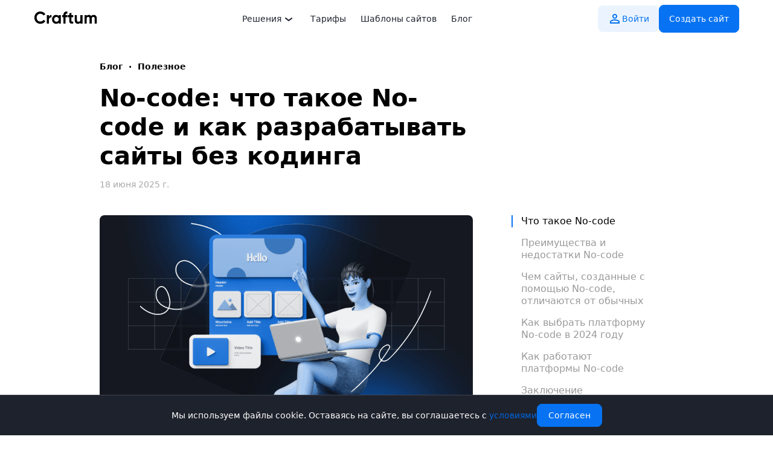

--- FILE ---
content_type: text/html
request_url: https://craftum.com/blog/no-code/
body_size: 30832
content:
<!doctype html>
<html data-n-head-ssr lang="ru" data-n-head="%7B%22lang%22:%7B%22ssr%22:%22ru%22%7D%7D">
  <head>
    <title>No-code — что такое No-code и как создать сайт без кода</title><meta data-n-head="ssr" charset="utf-8"><meta data-n-head="ssr" name="viewport" content="width=device-width,initial-scale=1"><meta data-n-head="ssr" name="format-detection" content="telephone=no"><meta data-n-head="ssr" name="zen-verification" content="xGNabmWPkJ5z35ZkxMsfxkuwZDwd0zZFZIbK4pGrHnO4Mv4U80TYLHs3I2qQLbXL"><meta data-n-head="ssr" httpequiv="Content-Security-Policy" content="connect-src uaas.yandex.ru; script-src abt.s3.yandex.net; style-src 'unsafe-inline'"><meta data-n-head="ssr" data-hid="charset" charset="utf-8"><meta data-n-head="ssr" data-hid="mobile-web-app-capable" name="mobile-web-app-capable" content="yes"><meta data-n-head="ssr" data-hid="apple-mobile-web-app-title" name="apple-mobile-web-app-title" content="Craftum"><meta data-n-head="ssr" data-hid="og:site_name" name="og:site_name" property="og:site_name" content="Craftum"><meta data-n-head="ssr" data-hid="og:image:type" name="og:image:type" property="og:image:type" content="image/png"><meta data-n-head="ssr" data-hid="og:title" name="og:title" content="No-code — что такое No-code и как создать сайт без кода"><meta data-n-head="ssr" data-hid="twitter:title" name="twitter:title" content="No-code — что такое No-code и как создать сайт без кода"><meta data-n-head="ssr" data-hid="description" name="description" content="No-code: что такое No-code и чем No-code отличается от Low-code, какие преимущества и недостатки имеет No-code, какие виды сайтов можно создавать без кода, как выбрать и использовать No-code платформу."><meta data-n-head="ssr" data-hid="og:description" name="og:description" content="No-code: что такое No-code и чем No-code отличается от Low-code, какие преимущества и недостатки имеет No-code, какие виды сайтов можно создавать без кода, как выбрать и использовать No-code платформу."><meta data-n-head="ssr" data-hid="twitter:description" name="twitter:description" content="No-code: что такое No-code и чем No-code отличается от Low-code, какие преимущества и недостатки имеет No-code, какие виды сайтов можно создавать без кода, как выбрать и использовать No-code платформу."><meta data-n-head="ssr" data-hid="og:image" name="og:image" content="https://content.timeweb.com/assets/2d46217e-1a2a-40b7-8552-54251b37f708?fit=cover&width=1200&height=600"><meta data-n-head="ssr" data-hid="twitter:image" name="twitter:image" content="https://content.timeweb.com/assets/2d46217e-1a2a-40b7-8552-54251b37f708?fit=cover&width=1200&height=600"><meta data-n-head="ssr" data-hid="og:image:width" name="og:image:width" content="1200"><meta data-n-head="ssr" data-hid="og:image:height" name="og:image:height" content="600"><link data-n-head="ssr" rel="icon" type="image/x-icon" href="/favicon.ico"><link data-n-head="ssr" data-hid="shortcut-icon" rel="shortcut icon" href="https://2.craftum.com/icons/icon_64x64.a7575a.png"><link data-n-head="ssr" data-hid="apple-touch-icon" rel="apple-touch-icon" href="https://2.craftum.com/icons/icon_512x512.a7575a.png" sizes="512x512"><link data-n-head="ssr" rel="manifest" href="https://2.craftum.com/manifest.25f73683.json" data-hid="manifest"><link data-n-head="ssr" data-hid="canonical" rel="canonical" href="https://craftum.com/blog/no-code/"><script data-n-head="ssr" data-hid="gtm-script">window._gtm_init||(window._gtm_init=1,function(t,e,n,o,a){t[n]=1==t[n]||"yes"==e[n]||1==e[n]||1==e.msDoNotTrack||t[o]&&t[o][a]&&t[o][a]()?1:0}(window,navigator,"doNotTrack","external","msTrackingProtectionEnabled"),function(o,a,i,r,g){o[g]={},o._gtm_inject=function(t){var e,n;o.doNotTrack||o[g][t]||(o[g][t]=1,o[r]=o[r]||[],o[r].push({"gtm.start":(new Date).getTime(),event:"gtm.js"}),e=a.getElementsByTagName(i)[0],(n=a.createElement(i)).defer=!0,n.src="https://www.googletagmanager.com/gtm.js?id="+t,e.parentNode.insertBefore(n,e))}}(window,document,"script","dataLayer","_gtm_ids"))</script><link rel="modulepreload" href="https://2.craftum.com/4275c05.modern.js" as="script"><link rel="modulepreload" href="https://2.craftum.com/f67c69c.modern.js" as="script"><link rel="modulepreload" href="https://2.craftum.com/ac59024.modern.js" as="script"><link rel="modulepreload" href="https://2.craftum.com/d06fe9d.modern.js" as="script"><link rel="modulepreload" href="https://2.craftum.com/02f5769.modern.js" as="script"><link rel="modulepreload" href="https://2.craftum.com/0dc3908.modern.js" as="script"><link rel="modulepreload" href="https://2.craftum.com/f692814.modern.js" as="script"><link rel="modulepreload" href="https://2.craftum.com/b512cf0.modern.js" as="script"><style data-vue-ssr-id="23c987f2:0 0d2d825d:0 68574299:0 6dafaf7b:0 ccc891be:0 0dfa9431:0 7984fe0a:0 43000c9b:0 fa7ff0ca:0 b56075ea:0 318704b8:0 64ea0e84:0 65b26b49:0 2d5ee083:0 10847bf4:0 5c221c6e:0 7a3eb2c8:0 1304a295:0 d039742a:0 1c33e3a8:0 7065eae9:0 63fcb7fa:0 5ef0fb5c:0 3763c61c:0 5a75b3fd:0 512d52ae:0">/*! normalize.css v8.0.1 | MIT License | github.com/necolas/normalize.css */html{line-height:1.15;-webkit-text-size-adjust:100%}body{margin:0}main{display:block}h1{margin:0}hr{box-sizing:content-box;height:0;overflow:visible}pre{font-family:monospace,monospace;font-size:1em}a{background-color:transparent}abbr[title]{border-bottom:none;text-decoration:underline;-webkit-text-decoration:underline dotted;text-decoration:underline dotted}b,strong{font-weight:bolder}code,kbd,samp{font-family:monospace,monospace;font-size:1em}small{font-size:80%}sub,sup{font-size:75%;line-height:0;position:relative;vertical-align:baseline}sub{bottom:-.25em}sup{top:-.5em}img{border-style:none}button,input,optgroup,select,textarea{font-family:inherit;font-size:100%;line-height:1.15;margin:0}button,input{overflow:visible}button,select{text-transform:none}[type=button],[type=reset],[type=submit],button{-webkit-appearance:button}[type=button]::-moz-focus-inner,[type=reset]::-moz-focus-inner,[type=submit]::-moz-focus-inner,button::-moz-focus-inner{border-style:none;padding:0}[type=button]:-moz-focusring,[type=reset]:-moz-focusring,[type=submit]:-moz-focusring,button:-moz-focusring{outline:1px dotted ButtonText}fieldset{padding:.35em .75em .625em}legend{box-sizing:border-box;color:inherit;display:table;max-width:100%;padding:0;white-space:normal}progress{vertical-align:baseline}textarea{overflow:auto}[type=checkbox],[type=radio]{box-sizing:border-box;padding:0}[type=number]::-webkit-inner-spin-button,[type=number]::-webkit-outer-spin-button{height:auto}[type=search]{-webkit-appearance:textfield;outline-offset:-2px}[type=search]::-webkit-search-decoration{-webkit-appearance:none}::-webkit-file-upload-button{-webkit-appearance:button;font:inherit}details{display:block}summary{display:list-item}[hidden],template{display:none}*{scrollbar-width:4px;scrollbar-color:#c2c1ce transparent}::-webkit-scrollbar{width:4px;height:4px;background:0 0}::-webkit-scrollbar-thumb{background:rgba(10,8,58,.25);border-radius:4px}::-webkit-scrollbar-thumb:hover{background:rgba(10,8,58,.35)}::-webkit-scrollbar-track{display:none;border-radius:4px;background:0 0}::-webkit-scrollbar-button,::-webkit-scrollbar-corner{display:none}*{margin:0;padding:0;box-sizing:border-box}input,select,textarea{font-family:inherit}button:not(:disabled){cursor:pointer}body{font-family:ui-sans-serif,system-ui,-apple-system,Segoe UI,Roboto,Ubuntu,Cantarell,Noto Sans,sans-serif,-system-ui,BlinkMacSystemFont,"Segoe UI",Oxygen,"Open Sans","Helvetica Neue",Helvetica,Arial,"Apple Color Emoji","Segoe UI Emoji","Segoe UI Symbol"}.main-content{padding-top:78px;min-height:100vh}@media(min-width:768px){.main-content{padding-top:108px}}.container{width:100%}.container:not(.container--full){max-width:1440px;margin:0 auto;padding-left:40px;padding-right:40px}@media(min-width:768px){.container:not(.container--full){padding-left:32px;padding-right:32px}}@media(min-width:1200px){.container:not(.container--full){padding-left:165px;padding-right:165px}}.layout{display:flex;flex-direction:column;min-height:100vh}.fade-enter-active,.fade-leave-active{transition:opacity .5s}.fade-enter,.fade-leave-to{opacity:0}.title-1{letter-spacing:0;font-weight:700;font-size:26px;line-height:32px}@media(min-width:768px){.title-1{font-size:56px;line-height:67px}}@media(min-width:1200px){.title-1{font-size:64px;line-height:68px}}.title-2{font-size:24px;line-height:28px}@media(min-width:768px){.title-2{font-size:48px;line-height:52px}}@media(min-width:1200px){.title-2{font-size:56px;line-height:67px}}.title-3{font-size:20px;line-height:26px}@media(min-width:768px){.title-3{font-size:40px;line-height:44px}}@media(min-width:1200px){.title-3{font-size:48px;line-height:52px}}.title-4{font-size:22px;line-height:120%}@media(min-width:768px){.title-4{font-size:24px}}.text-new-1{font-size:16px;line-height:130%;font-weight:500}@media(min-width:768px){.text-new-1{font-size:18px}}@media(min-width:1200px){.text-new-1{font-size:20px}}.text-1{font-size:16px;line-height:130%}@media(min-width:768px){.text-1{font-size:24px}}.text-2{font-size:16px;line-height:22px}@media(min-width:768px){.text-2{font-size:18px;line-height:24px}}.caption-1{font-size:13px;line-height:140%}@media(min-width:768px){.caption-1{font-size:16px;line-height:20px}}.caption-2{font-size:16px;line-height:20px}.item-title-1{font-size:16px;line-height:120%}@media(min-width:768px){.item-title-1{font-size:24px}}.item-title-2,.item-title-old-2{font-size:24px;line-height:120%}@media(min-width:768px){.item-title-old-2{font-size:30px}}.link{font-size:15px;line-height:140%;text-decoration:none;color:inherit}.title-old-1{font-size:36px;line-height:40px}@media(min-width:768px){.title-old-1{font-size:64px;line-height:68px}}.title-old-2{font-size:28px;line-height:36px}@media(min-width:768px){.title-old-2{font-size:48px;line-height:52px}}.title-old-3{font-size:40px;line-height:44px}@font-face{font-family:Gilroy;src:url(https://2.craftum.com/fonts/Gilroy-Black.35d134b.woff2) format("woff2"),url(https://2.craftum.com/fonts/Gilroy-Black.afab31e.woff) format("woff");font-weight:900;font-style:normal;font-display:swap}@font-face{font-family:Gilroy;src:url(https://2.craftum.com/fonts/Gilroy-Extrabold.58c951b.woff2) format("woff2"),url(https://2.craftum.com/fonts/Gilroy-Extrabold.094c53f.woff) format("woff");font-weight:800;font-style:normal;font-display:swap}@font-face{font-family:Gilroy;src:url(https://2.craftum.com/fonts/Gilroy-UltraLight.79958ab.woff2) format("woff2"),url(https://2.craftum.com/fonts/Gilroy-UltraLight.5993814.woff) format("woff");font-weight:200;font-style:normal;font-display:swap}@font-face{font-family:Gilroy;src:url(https://2.craftum.com/fonts/Gilroy-Bold.95f7ccf.woff2) format("woff2"),url(https://2.craftum.com/fonts/Gilroy-Bold.db77c16.woff) format("woff");font-weight:700;font-style:normal;font-display:swap}@font-face{font-family:Gilroy;src:url(https://2.craftum.com/fonts/Gilroy-Light.f4aa15f.woff2) format("woff2"),url(https://2.craftum.com/fonts/Gilroy-Light.3ec41c8.woff) format("woff");font-weight:300;font-style:normal;font-display:swap}@font-face{font-family:Gilroy;src:url(https://2.craftum.com/fonts/Gilroy-Thin.dd149c3.woff2) format("woff2"),url(https://2.craftum.com/fonts/Gilroy-Thin.fa39a63.woff) format("woff");font-weight:100;font-style:normal;font-display:swap}@font-face{font-family:Gilroy;src:url(https://2.craftum.com/fonts/Gilroy-Medium.caf27b2.woff2) format("woff2"),url(https://2.craftum.com/fonts/Gilroy-Medium.0e7325c.woff) format("woff");font-weight:500;font-style:normal;font-display:swap}@font-face{font-family:Gilroy;src:url(https://2.craftum.com/fonts/Gilroy-Heavy.d614e36.woff2) format("woff2"),url(https://2.craftum.com/fonts/Gilroy-Heavy.d8d9574.woff) format("woff");font-weight:900;font-style:normal;font-display:swap}@font-face{font-family:Gilroy;src:url(https://2.craftum.com/fonts/Gilroy-Regular.7d94f90.woff2) format("woff2"),url(https://2.craftum.com/fonts/Gilroy-Regular.617448b.woff) format("woff");font-weight:400;font-style:normal;font-display:swap}@font-face{font-family:Gilroy;src:url(https://2.craftum.com/fonts/Gilroy-Semibold.053c277.woff2) format("woff2"),url(https://2.craftum.com/fonts/Gilroy-Semibold.34f0dde.woff) format("woff");font-weight:600;font-style:normal;font-display:swap}@font-face{font-family:Inter;src:url(https://2.craftum.com/fonts/Inter-BoldItalic.3c65c4b.woff2) format("woff2"),url(https://2.craftum.com/fonts/Inter-BoldItalic.66cf4b9.woff) format("woff");font-weight:700;font-style:italic;font-display:swap}@font-face{font-family:Inter;src:url(https://2.craftum.com/fonts/Inter-MediumItalic.da38ec7.woff2) format("woff2"),url(https://2.craftum.com/fonts/Inter-MediumItalic.fe273e0.woff) format("woff");font-weight:500;font-style:italic;font-display:swap}@font-face{font-family:Inter;src:url(https://2.craftum.com/fonts/Inter-ThinItalic.d508e6e.woff2) format("woff2"),url(https://2.craftum.com/fonts/Inter-ThinItalic.2e92807.woff) format("woff");font-weight:100;font-style:italic;font-display:swap}@font-face{font-family:Inter;src:url(https://2.craftum.com/fonts/Inter-Regular.bd097ce.woff2) format("woff2"),url(https://2.craftum.com/fonts/Inter-Regular.0d6f7c9.woff) format("woff");font-weight:400;font-style:normal;font-display:swap}@font-face{font-family:Inter;src:url(https://2.craftum.com/fonts/Inter-Black.ed17840.woff2) format("woff2"),url(https://2.craftum.com/fonts/Inter-Black.87c06fd.woff) format("woff");font-weight:900;font-style:normal;font-display:swap}@font-face{font-family:Inter;src:url(https://2.craftum.com/fonts/Inter-BlackItalic.6c17e08.woff2) format("woff2"),url(https://2.craftum.com/fonts/Inter-BlackItalic.18ea4db.woff) format("woff");font-weight:900;font-style:italic;font-display:swap}@font-face{font-family:Inter;src:url(https://2.craftum.com/fonts/Inter-Light.85119f1.woff2) format("woff2"),url(https://2.craftum.com/fonts/Inter-Light.ed9a7ce.woff) format("woff");font-weight:300;font-style:normal;font-display:swap}@font-face{font-family:Inter;src:url(https://2.craftum.com/fonts/Inter-SemiBold.90f5c90.woff2) format("woff2"),url(https://2.craftum.com/fonts/Inter-SemiBold.7f6c367.woff) format("woff");font-weight:600;font-style:normal;font-display:swap}@font-face{font-family:Inter;src:url(https://2.craftum.com/fonts/Inter-ExtraBoldItalic.bee1425.woff2) format("woff2"),url(https://2.craftum.com/fonts/Inter-ExtraBoldItalic.178e0ad.woff) format("woff");font-weight:800;font-style:italic;font-display:swap}@font-face{font-family:Inter;src:url(https://2.craftum.com/fonts/Inter-Bold.c08e610.woff2) format("woff2"),url(https://2.craftum.com/fonts/Inter-Bold.1e547cd.woff) format("woff");font-weight:700;font-style:normal;font-display:swap}@font-face{font-family:Inter;src:url(https://2.craftum.com/fonts/Inter-ExtraLightItalic.3b6f575.woff2) format("woff2"),url(https://2.craftum.com/fonts/Inter-ExtraLightItalic.e55ddd2.woff) format("woff");font-weight:200;font-style:italic;font-display:swap}@font-face{font-family:Inter;src:url(https://2.craftum.com/fonts/Inter-ExtraLight.e0258aa.woff2) format("woff2"),url(https://2.craftum.com/fonts/Inter-ExtraLight.f8fb7b1.woff) format("woff");font-weight:200;font-style:normal;font-display:swap}@font-face{font-family:Inter;src:url(https://2.craftum.com/fonts/Inter-ExtraBold.c93797b.woff2) format("woff2"),url(https://2.craftum.com/fonts/Inter-ExtraBold.af785fd.woff) format("woff");font-weight:800;font-style:normal;font-display:swap}@font-face{font-family:Inter;src:url(https://2.craftum.com/fonts/Inter-Thin.122ebdc.woff2) format("woff2"),url(https://2.craftum.com/fonts/Inter-Thin.2d09736.woff) format("woff");font-weight:100;font-style:normal;font-display:swap}@font-face{font-family:Inter;src:url(https://2.craftum.com/fonts/Inter-LightItalic.059c2f3.woff2) format("woff2"),url(https://2.craftum.com/fonts/Inter-LightItalic.8b20feb.woff) format("woff");font-weight:300;font-style:italic;font-display:swap}@font-face{font-family:Inter;src:url(https://2.craftum.com/fonts/Inter-Italic.53edad7.woff2) format("woff2"),url(https://2.craftum.com/fonts/Inter-Italic.bb91386.woff) format("woff");font-weight:400;font-style:italic;font-display:swap}@font-face{font-family:Inter;src:url(https://2.craftum.com/fonts/Inter-SemiBoldItalic.84090ea.woff2) format("woff2"),url(https://2.craftum.com/fonts/Inter-SemiBoldItalic.958558a.woff) format("woff");font-weight:600;font-style:italic;font-display:swap}@font-face{font-family:Inter;src:url(https://2.craftum.com/fonts/Inter-Medium.01f0317.woff2) format("woff2"),url(https://2.craftum.com/fonts/Inter-Medium.44e343f.woff) format("woff");font-weight:500;font-style:normal;font-display:swap}.btn{display:inline-flex;align-items:center;justify-content:center;font-weight:700;transition:opacity .2s ease-out,transform .2s ease-out,border-color .2s ease-out,background-color .2s ease-out;position:relative}@media(min-width:768px){.btn:active{transform:scale(.9)}}.btn:disabled{opacity:.4}a.btn{text-decoration:none}.btn--small{padding:11px 24px;border-radius:24px;font-size:15px;line-height:20px}.btn--middle{padding:13px 27px;font-size:16px;line-height:22px;border-radius:36px}@media(min-width:768px){.btn--middle{padding:16px 32px;font-size:18px;line-height:24px}}@media(max-width:767px){.btn--collapsed{width:46px;height:46px;padding:0}.btn--collapsed span{display:none}.btn--collapsed .btn__icon{margin-right:0}}.btn--white{color:#000;background:#fff;border:1px solid rgba(0,0,0,.1)}@media(min-width:768px){.btn--white:hover{border-color:rgba(0,0,0,.2)}}.btn--checked{border:3px solid #000!important}.btn--black{color:#fff;background:#000;border:1px solid #000}.btn--black:active,.btn--black:hover{background:#2d2d2d;border-color:#2d2d2d}.btn--primary{color:#fff;background:#0773f2;border:1px solid #0773f2}.btn--primary:active,.btn--primary:hover{background:#0165db;border-color:#0165db}.btn--full{width:100%;text-align:center}.btn__icon{width:24px;height:24px}.btn--loading{pointer-events:none;cursor:default}.btn--loading *{opacity:0}.btn--loading:after{content:"";display:flex;align-items:center;justify-content:center;position:absolute;top:0;left:0;right:0;bottom:0;background-color:inherit;background-image:url(https://2.craftum.com/de4c1efcb495252f52f52e7c843d1b5f.svg);background-repeat:no-repeat;background-position:50%;background-size:30% auto;border-radius:inherit;color:rgba(0,0,0,.6)}.logo__icon{color:#000;width:90px;height:100%}@media(min-width:768px){.logo__icon{width:105px}}.search{width:100%;position:relative}.search__icon{position:absolute;top:50%;left:21px;transform:translateY(-50%);z-index:-1}.search__input{display:block;width:100%;height:56px;border:2px solid #e6e6e6;border-radius:36px;outline:0;transition-duration:.3s;transition-property:border-color,box-shadow;font-weight:700;font-size:18px;padding-left:56px;padding-right:18px;background:0 0;color:#000}.search__input:focus{border-color:#8a8a8a;box-shadow:0 0 0 4px #e6e6e6}.search__input::-moz-placeholder{color:rgba(0,0,0,.4)}.search__input:-ms-input-placeholder{color:rgba(0,0,0,.4)}.search__input::placeholder{color:rgba(0,0,0,.4)}.nuxt-progress{position:fixed;top:0;left:0;right:0;height:2px;width:0;opacity:1;transition:width .1s,opacity .4s;background-color:#000;z-index:999999}.nuxt-progress.nuxt-progress-notransition{transition:none}.nuxt-progress-failed{background-color:red}.header[data-v-48761aef]{font-family:ui-sans-serif,system-ui,-apple-system,Segoe UI,Roboto,Ubuntu,Cantarell,Noto Sans,sans-serif,-system-ui,BlinkMacSystemFont,"Segoe UI",Oxygen,"Open Sans","Helvetica Neue",Helvetica,Arial,"Apple Color Emoji","Segoe UI Emoji","Segoe UI Symbol";position:fixed;top:0;left:0;right:0;z-index:1000;background-color:transparent;transition:transform .5s;transform-origin:top;padding:0;-webkit-backdrop-filter:blur(32px);backdrop-filter:blur(32px);transition:background-color .5s ease-in-out,-webkit-backdrop-filter .5s ease-in-out;transition:background-color .5s ease-in-out,backdrop-filter .5s ease-in-out;transition:background-color .5s ease-in-out,backdrop-filter .5s ease-in-out,-webkit-backdrop-filter .5s ease-in-out}@media(min-width:960px){.header[data-v-48761aef]{background-color:transparent}}.header__container[data-v-48761aef]{display:flex;align-items:center;justify-content:space-between;max-width:1200px;margin:0 auto;padding:18px 40px;position:relative}@media(min-width:960px){.header__container[data-v-48761aef]{padding:8px 16px}}.header__mobile-btn[data-v-48761aef]{display:none;align-items:center;justify-content:center;font-weight:700;transition:opacity .2s ease-out,transform .2s ease-out,border-color .2s ease-out;color:#000;background:#fff;border:1px solid rgba(0,0,0,.1);margin-left:10px;border-radius:24px;padding:12px}@media(min-width:768px){.header__mobile-btn[data-v-48761aef]:hover{border-color:rgba(0,0,0,.2)}}@media(min-width:768px){.header__mobile-btn[data-v-48761aef]:active{transform:scale(.9)}}@media(max-width:959px){.header__mobile-btn[data-v-48761aef]{display:flex}}.header__menu[data-v-48761aef]{display:none;flex-direction:column;position:absolute;right:0;width:70%;max-width:100%;padding:76px 32px 32px;background-color:#fff;top:0;height:100vh}@media(min-width:960px){.header__menu[data-v-48761aef]{width:100%;height:auto;position:relative;right:0;top:auto;padding:0;display:flex;align-items:flex-end;background-color:transparent}}@media(max-width:959px){.header__menu .btn[data-v-48761aef]{width:100%}.header__menu .btn[data-v-48761aef]:not(:last-child){margin-bottom:10px}}.header__menu .btn--black[data-v-48761aef]{display:flex;min-width:40px;min-height:40px;padding:10px 16px;padding:var(--gap-gap-2,10px) var(--gap-gap-3,16px);justify-content:center;align-items:center;grid-gap:4px;gap:4px;grid-gap:var(--gap-gap-1,4px);gap:var(--gap-gap-1,4px);border-radius:8px;border-radius:var(--radius-radius-2,8px);background:#0773f2;background:var(--content-content-active,#0773f2);border-color:#0773f2;border-color:var(--content-content-active,#0773f2);text-align:center;font-size:14px;font-style:normal;font-weight:500;line-height:24px}.header__menu .btn--black[data-v-48761aef],.header__menu .btn--black[data-v-48761aef]:hover{color:#fff;color:var(--content-content-primary-invert,#fff)}.header__menu .btn--black[data-v-48761aef]:hover{background:#0165db;background:var(--content-content-active-hover,#0165db);border-color:#0165db;border-color:var(--content-content-active-hover,#0165db)}.header__menu .btn--white[data-v-48761aef]{display:flex;min-width:40px;min-height:40px;padding:10px 16px;padding:var(--gap-gap-2,10px) var(--gap-gap-3,16px);justify-content:center;align-items:center;grid-gap:4px;gap:4px;grid-gap:var(--gap-gap-1,4px);gap:var(--gap-gap-1,4px);border-radius:8px;border-radius:var(--radius-radius-2,8px);border:none;background:rgba(7,115,242,.08);background:var(--background-background-active,rgba(7,115,242,.08));color:#0773f2;color:var(--content-content-active,#0773f2);text-align:center;font-size:14px;font-style:normal;font-weight:500;line-height:24px}.header__menu .btn--white[data-v-48761aef]:hover{background:rgba(7,115,242,.12);background:var(--background-background-active-hover,rgba(7,115,242,.12));color:#0165db;color:var(--content-content-active-hover,#0165db)}@media(min-width:960px){.header__menu .btn--white[data-v-48761aef]{margin-right:0}}.header__menu--show[data-v-48761aef]{display:flex}.header__menu-list[data-v-48761aef]{margin-left:auto;margin-right:auto;list-style-type:none;margin-bottom:40px}@media(min-width:960px){.header__menu-list[data-v-48761aef]{display:flex;margin-bottom:0}}@media(min-width:999px){.header__menu-list[data-v-48761aef]{align-items:center;padding-left:32px}}.header__menu-link[data-v-48761aef]{margin:0;padding:10px 12px;color:#1e222d;color:var(--content-content-primary,#1e222d);font-size:14px;font-style:normal;font-weight:500;line-height:24px;text-decoration:none;transition:color .2s ease-in-out}.header__menu-link[data-v-48761aef]:hover{color:#0165db;color:var(--content-content-active-hover,#0165db)}@media(max-width:959px){.header__menu-link[data-v-48761aef]{display:block;font-size:14px;margin-bottom:40px;padding:0}}@media(max-width:575px){.header__menu-link[data-v-48761aef]{margin-bottom:16px}}.header__menu-link--active[data-v-48761aef]{color:#0165db;color:var(--content-content-active-hover,#0165db)}@media(min-width:960px){.header__menu-buttons[data-v-48761aef]{display:flex;align-items:center;grid-gap:8px;gap:8px;width:100%}}.header__buttons[data-v-48761aef]{position:relative;z-index:100}.header__menu-item--dropdown[data-v-48761aef]{position:relative;display:flex;justify-content:center}@media(max-width:960px){.header__menu-item--dropdown[data-v-48761aef]{flex-direction:column}}.header__menu-item--dropdown .header__submenu[data-v-48761aef]{position:absolute;list-style:none;outline:0;margin:0;z-index:10;visibility:hidden}@media(min-width:960px){.header__menu-item--dropdown .header__submenu[data-v-48761aef]{min-width:280px;top:40px;left:-16px;background:#fff;box-shadow:0 16px 32px 0 rgba(0,0,0,.16);border-radius:12px;transition:visibility 0s .6s}}@media(min-width:960px){.header__menu-item--dropdown:hover .header__submenu[data-v-48761aef]{visibility:visible;transition:visibility 0s 0s}}@media(max-width:960px){.header__menu-item--dropdown .header__submenu--show[data-v-48761aef]{display:flex;flex-direction:column;position:relative;visibility:visible;opacity:1;margin-bottom:16px}}.header__menu-item--dropdown .header__menu-link[data-v-48761aef]{background:0 0;border:none;display:flex;align-items:center}@media(max-width:1199px){.blog-container[data-v-1c8b823f]{padding-left:25px;padding-right:25px}}.blog-content[data-v-1c8b823f]{margin-bottom:36px}@media(min-width:768px){.blog-content[data-v-1c8b823f]{margin-bottom:136px}}.blog-nav[data-v-1c8b823f]{display:flex;justify-content:flex-start;margin-bottom:27px;overflow-x:auto;padding:5px 0}@media(min-width:768px){.blog-nav[data-v-1c8b823f]{margin-bottom:80px;justify-content:center}}.blog-nav__item[data-v-1c8b823f]{padding:10px 18px;color:#000;box-shadow:inset 0 0 0 2px rgba(0,0,0,.1);border-radius:36px;font-weight:600;font-size:13px;line-height:24px;text-decoration:none;white-space:nowrap;transition:transform .2s ease-out}.blog-nav__item[data-v-1c8b823f]:not(:last-child){margin-right:8px}@media(min-width:768px){.blog-nav__item[data-v-1c8b823f]:active{transform:scale(.9)}}.blog-nav__item.nuxt-link-exact-active[data-v-1c8b823f]{box-shadow:inset 0 0 0 2px #000}.fade-enter-active[data-v-1c8b823f],.fade-leave-active[data-v-1c8b823f]{transition:opacity .2s ease-in-out}.fade-enter[data-v-1c8b823f],.fade-leave-to[data-v-1c8b823f]{opacity:0}.npp__loading[data-v-267dab98]{position:relative;height:550px;margin-top:121px;display:flex;align-items:center;justify-content:center}.npp__error[data-v-267dab98]{height:550px;margin:120px 0 48px;padding:0 24px;width:100%;max-width:1067px}@media(min-width:768px){.npp__error[data-v-267dab98]{margin:200px auto 120px;padding:0}}.npp__error-subtitle[data-v-267dab98]{color:#777991}.npp__error-title.h2[data-v-267dab98]{margin-bottom:40px}.news-text[data-v-267dab98]{margin:-26px auto 0;padding:0;word-wrap:anywhere;max-width:886px}@media(min-width:768px){.news-text[data-v-267dab98]{margin:-66px auto 0}}@media(min-width:1200px){.news-text[data-v-267dab98]{margin:-10px auto 0}}@media(min-width:1320px){.news-text[data-v-267dab98]{margin:5px auto 0}}.news-text--anchored[data-v-267dab98]{max-width:1110px}.news-text--anchored .news-text__title[data-v-267dab98]{max-width:730px}.news-text--anchored .news-text__grid-row[data-v-267dab98]{display:grid}@media(min-width:768px){.news-text--anchored .news-text__grid-row[data-v-267dab98]{grid-template-columns:730fr 316fr;grid-gap:64px;gap:64px}}.news-text__content[data-v-267dab98]{margin-bottom:80px}.news-text__top[data-v-267dab98]{display:flex;flex-wrap:wrap}.news-text__blog-link[data-v-267dab98],.news-text__category-link[data-v-267dab98]{text-decoration:none;font-weight:700;font-size:14px;line-height:24px;color:#000;margin-bottom:16px}.news-text__blog-link[data-v-267dab98]:hover,.news-text__category-link[data-v-267dab98]:hover{color:#0773f2}.news-text__category-link[data-v-267dab98]{margin-right:24px}.news-text__divider[data-v-267dab98]{font-weight:700;font-size:14px;line-height:24px;color:#000;margin-bottom:16px}.news-text__tags[data-v-267dab98]{display:flex;flex-wrap:wrap}.news-text__tag[data-v-267dab98]{font-weight:500;font-size:13px;line-height:15px;color:rgba(0,0,0,.5);border:1px solid rgba(0,0,0,.3);border-radius:16px;padding:3px 10px;text-decoration:none;margin-bottom:8px;height:24px}.news-text__tag[data-v-267dab98]:not(:last-child){margin-right:4px}.news-text__meta[data-v-267dab98]{display:grid;grid-auto-flow:column;align-items:center;width:-webkit-fit-content;width:-moz-fit-content;width:fit-content;list-style-type:none}.news-text__meta a[data-v-267dab98]{height:100%}.news-text__title[data-v-267dab98]{font-weight:700;font-size:24px;line-height:130%;margin-bottom:6px}@media(min-width:768px){.news-text__title[data-v-267dab98]{font-size:40px;line-height:120%;margin-bottom:12px}}.news-text__info[data-v-267dab98]{display:block;align-items:center;font-weight:500;font-size:14px;line-height:22px;color:rgba(0,0,0,.35);margin-bottom:24px}@media(min-width:768px){.news-text__info[data-v-267dab98]{margin-bottom:40px;display:flex}}.news-text__date[data-v-267dab98]{margin-bottom:4px}@media(min-width:768px){.news-text__date[data-v-267dab98]{margin-right:30px;margin-bottom:0}}.news-text__reading-time[data-v-267dab98]{display:flex;align-items:center;position:relative}.news-text__reading-time[data-v-267dab98]:before{display:none;content:"";position:absolute;left:-16px;width:4px;height:4px;border-radius:100%;background:rgba(0,0,0,.35)}@media(min-width:768px){.news-text__reading-time[data-v-267dab98]:before{display:block}}.news-text__reading-time-icon[data-v-267dab98]{display:none}@media(min-width:768px){.news-text__reading-time-icon[data-v-267dab98]{display:block;margin-right:4px}}.news-text__nav[data-v-267dab98]{display:none}@media(min-width:768px){.news-text__nav[data-v-267dab98]{display:block}}.news-text__footer[data-v-267dab98]{display:flex;justify-content:space-between;align-items:center}.news-text__widget[data-v-267dab98]{margin-bottom:24px}@media(min-width:768px){.news-text__widget[data-v-267dab98]{margin-bottom:40px}}.news-text__wrapper[data-v-546df3d2]{margin-bottom:40px;font-weight:400;font-size:16px;line-height:26px;font-family:Inter}.news-text__wrapper[data-v-546df3d2] h1,.news-text__wrapper[data-v-546df3d2] h2,.news-text__wrapper[data-v-546df3d2] h3,.news-text__wrapper[data-v-546df3d2] h4,.news-text__wrapper[data-v-546df3d2] h5,.news-text__wrapper[data-v-546df3d2] h6{font-family:Gilroy}.news-text__wrapper[data-v-546df3d2] img,.news-text__wrapper[data-v-546df3d2] video{border-radius:8px;max-width:100%}.news-text__wrapper[data-v-546df3d2] img{display:block;margin-left:auto;margin-right:auto}.news-text__wrapper[data-v-546df3d2] code{font-weight:700}@media(max-width:767px){.news-text__wrapper[data-v-546df3d2] pre{font-size:14px;line-height:21px}}.news-text__wrapper[data-v-546df3d2] a{text-decoration:underline;color:#0773f2}.news-text__wrapper[data-v-546df3d2] a:hover{color:#000}.news-text__wrapper[data-v-546df3d2] p{margin-bottom:16px}@media(min-width:768px){.news-text__wrapper[data-v-546df3d2] p{margin-bottom:24px}}.news-text__wrapper[data-v-546df3d2] ol,.news-text__wrapper[data-v-546df3d2] ul{margin:24px 0 24px 10px;padding-left:20px}@media(min-width:768px){.news-text__wrapper[data-v-546df3d2] ol,.news-text__wrapper[data-v-546df3d2] ul{margin:24px 0 24px 20px;padding-left:20px}}.news-text__wrapper[data-v-546df3d2] h2{margin-top:36px;margin-bottom:24px;font-weight:700;font-size:20px;line-height:110%}@media(min-width:768px){.news-text__wrapper[data-v-546df3d2] h2{font-size:32px;margin-top:56px;margin-bottom:32px}}.news-text__wrapper[data-v-546df3d2] h3{font-size:18px;line-height:110%;font-weight:700;margin-top:36px;margin-bottom:18px}@media(min-width:768px){.news-text__wrapper[data-v-546df3d2] h3{font-size:24px;margin-top:46px;margin-bottom:22px}}.news-text__wrapper[data-v-546df3d2] h4{font-weight:700;font-size:16px;line-height:110%;margin-top:30px;margin-bottom:16px}@media(min-width:768px){.news-text__wrapper[data-v-546df3d2] h4{font-size:20px;margin-top:46px;margin-bottom:22px}}.news-text__wrapper[data-v-546df3d2] .hljs{color:#050c26;padding:0;background:0 0}.news-text__wrapper[data-v-546df3d2] table{border-style:hidden;width:100%!important;border-top:1px solid #ebedf0;border-bottom:1px solid #ebedf0;margin-bottom:40px;border-collapse:collapse;display:block;overflow-x:scroll}@media(max-width:767px){.news-text__wrapper[data-v-546df3d2] .super-table{width:100%;overflow:hidden;overflow-x:scroll;white-space:nowrap}}.news-text__wrapper[data-v-546df3d2] td{padding:0 6px}.news-text__wrapper[data-v-546df3d2] td p{margin:16px 0}.news-text__wrapper[data-v-546df3d2] thead td{padding:12px 0}.news-text__wrapper[data-v-546df3d2] tr{border-bottom:1px solid #ebedf0}.news-text__wrapper[data-v-546df3d2] thead+tbody tr{border-bottom:none}.news-text__wrapper[data-v-546df3d2] tfoot{border-top:1px solid #ebedf0}.news-text__wrapper[data-v-546df3d2] ::-webkit-scrollbar{width:12px;height:12px}.news-text__wrapper[data-v-546df3d2] ::-webkit-scrollbar-thumb{background-color:#777991;border-radius:100px;cursor:pointer;-webkit-transition:all .2s;transition:all .2s;background-clip:content-box;border:4px solid transparent}.news-text__wrapper[data-v-546df3d2] blockquote{display:block;background:rgba(7,115,242,.1);padding:20px 50px 20px 20px;border-radius:4px 8px 8px 4px;border-left:4px solid #0773f2;width:100%;box-sizing:border-box;position:relative;color:#050c26;margin:40px 0!important}.news-text__wrapper[data-v-546df3d2] blockquote.danger{background:rgba(234,67,53,.1);border-left:4px solid #ea4335}.news-text__wrapper[data-v-546df3d2] blockquote.success{background:rgba(28,193,77,.1);border-left:4px solid #1cc14d}.news-text__wrapper[data-v-546df3d2] blockquote p:last-child{margin-bottom:0}.news-text__wrapper[data-v-546df3d2] .image-description{display:block;color:#777991;text-align:center;font-size:12px;line-height:19px}.news-text__wrapper[data-v-546df3d2] .image-bg,.news-text__wrapper[data-v-546df3d2] code.gray-bg,.news-text__wrapper[data-v-546df3d2] code.primary-bg{display:flex;border-radius:8px;padding-top:36px}.news-text__wrapper[data-v-546df3d2] .image-bg img,.news-text__wrapper[data-v-546df3d2] code.gray-bg img,.news-text__wrapper[data-v-546df3d2] code.primary-bg img{max-width:85%}.news-text__wrapper[data-v-546df3d2] code.primary-bg{background:#0773f2}.news-text__wrapper[data-v-546df3d2] code.primary-bg img{width:unset!important;margin:auto;border-radius:8px 8px 0 0}.news-text__wrapper[data-v-546df3d2] code.gray-bg{background:#f5f6f8}.news-text__wrapper[data-v-546df3d2] code.gray-bg img{width:unset!important;margin:auto;border-radius:8px 8px 0 0}.news-text__wrapper[data-v-546df3d2] .gray-bg span,.news-text__wrapper[data-v-546df3d2] .primary-bg span{display:flex;width:100%}.news-text-share[data-v-5e64905a]{display:flex;align-items:center;position:relative;margin-bottom:8px}.share__button[data-v-5e64905a]{padding:10px 54px;font-weight:600;font-size:14px;line-height:24px;position:relative;z-index:5}@media(min-width:768px){.share__button[data-v-5e64905a]{font-size:16px}}.share__icon[data-v-5e64905a]{margin-right:12px}@media(max-width:767px){.share__icon[data-v-5e64905a] .tooltip{display:none}}.share[data-v-5e64905a]{display:flex;transform:translateX(32px);transition:all .3s ease-in-out;position:absolute;z-index:1}.share.share--opened[data-v-5e64905a]{transform:translate(32px,50px)}@media(min-width:768px){.share.share--opened[data-v-5e64905a]{transform:translateX(-140px)}}.tooltipBox[data-v-412e896f]{position:relative;display:grid;justify-items:center;cursor:pointer}.tooltip[data-v-412e896f]{visibility:hidden;color:#fff;text-align:center;padding:12px 16px;border-radius:4px;width:-webkit-max-content;width:-moz-max-content;width:max-content;max-width:220px;bottom:calc(100% + 5px);opacity:0;position:absolute;z-index:1;background:#050c26;transition:all .2s ease-in-out;transition-property:visibility,opacity}.tooltip[data-popper-placement^=top]>.tooltipArrow[data-v-412e896f]{bottom:-4px}.tooltip[data-popper-placement^=bottom]>.tooltipArrow[data-v-412e896f]{top:-4px}.tooltip[data-popper-placement^=left]>.tooltipArrow[data-v-412e896f]{right:-4px}.tooltip[data-popper-placement^=right]>.tooltipArrow[data-v-412e896f]{left:-4px}.tooltipBox:hover .tooltip[data-v-412e896f]{visibility:visible;opacity:1}.tooltipArrow[data-v-412e896f],.tooltipArrow[data-v-412e896f]:before{position:absolute;width:10px;height:10px}.tooltipArrow[data-v-412e896f]:before{content:"";transform:rotate(45deg);background:#050c26;top:0;left:0}.wrapper[data-v-54dd27ee]{transition:all .2s ease-in-out}.wrapper__svg-is-hoverable[data-v-54dd27ee]:hover{color:#0773f2!important}.wrapper__svg-is-black[data-v-54dd27ee]{color:#050c26}.wrapper__svg-is-primary[data-v-54dd27ee]{color:#0773f2}.wrapper__svg-is-gray[data-v-54dd27ee]{color:#777991}.wrapper__svg-is-white[data-v-54dd27ee]{color:#fff}.news-button[data-v-0457f7fa]{font-weight:700;font-size:18px;line-height:24px;background:#fff;border:2px solid rgba(0,0,0,.1);border-radius:36px;color:#000;transition:transform .2s ease-out;padding:14px 80px}@media(min-width:768px){.news-button[data-v-0457f7fa]:active{transform:scale(.9)}}.banner-registration{margin-bottom:40px}.banner-registration__container{padding:0!important}.banner-registration__content{color:#fff;background:#000 url(https://2.craftum.com/img/blog-banner-registration.497654d.webp) no-repeat center 105%;background-size:100%;width:100%;padding:56px 32px 200px;border-radius:24px}@media(min-width:425px)and (max-width:500px){.banner-registration__content{background-size:89%,auto;padding-bottom:230px}}@media(min-width:500px)and (max-width:580px){.banner-registration__content{background-size:84%,auto;padding-bottom:250px}}@media(min-width:576px){.banner-registration__content{background-size:64%,auto}}@media(min-width:768px){.banner-registration__content{padding:60px 75px;background-position:145% 100%;background-size:78%}}@media(min-width:992px){.banner-registration__content{background-position:123% bottom;background-size:70%,auto}}@media(min-width:1200px){.banner-registration__content{border-radius:16px;background:url(https://2.craftum.com/img/blog-banner-registration.497654d.webp) 117% 85% no-repeat,#000;background-size:61%}}.banner-registration__text-group{margin:auto;max-width:380px;text-align:center}@media(min-width:768px){.banner-registration__text-group{text-align:left;margin:auto 0}}@media(min-width:1200px){.banner-registration__text-group{max-width:480px}}.banner-registration__title{margin-bottom:16px;font-weight:700;font-size:24px;line-height:110%}@media(min-width:768px){.banner-registration__title{font-size:32px;margin-bottom:20px}}.banner-registration__title-link{text-decoration:none;color:#fff;cursor:pointer}.banner-registration__article{font-weight:500;font-size:16px;line-height:125%;margin-bottom:32px}@media(min-width:768px){.banner-registration__article{font-size:18px;line-height:135%}}.banner-registration__btn{color:#fff;border:1px solid #0165db;background:#0773f2}.banner-registration__btn:active,.banner-registration__btn:hover{background:rgba(1,101,219,.8);background:var(--background-background-active,rgba(1,101,219,.8));border-color:#0773f2}.section-header[data-v-2d7aac42]{margin:0 auto 24px;text-align:center}@media(min-width:768px){.section-header[data-v-2d7aac42]{margin-bottom:48px}}.section-header__title[data-v-2d7aac42]{margin-bottom:0;font-weight:700;font-size:24px;line-height:34px}@media(min-width:768px){.section-header__title[data-v-2d7aac42]{font-size:28px}}.section-header__subtitle[data-v-2d7aac42]{color:#777991;margin-top:16px}@media(min-width:768px){.section-header__subtitle[data-v-2d7aac42]{margin-top:12px}}.section-header__subtitle--small-indent[data-v-2d7aac42]{margin-top:12px!important}@media(min-width:768px){.section-header--left[data-v-2d7aac42]{text-align:left}}.section-header--small-indent[data-v-2d7aac42]{margin:0 auto 20px}@media(min-width:768px){.section-header--small-indent[data-v-2d7aac42]{margin-bottom:24px}}.section-header--small-indent .section-header__subtitle[data-v-2d7aac42]{margin-top:20px}@media(min-width:768px){.section-header--small-indent .section-header__subtitle[data-v-2d7aac42]{margin-top:24px}}.nwr__wrapper[data-v-c9efb3be]{margin-bottom:64px;display:grid;grid-gap:16px}@media(min-width:576px){.nwr__wrapper[data-v-c9efb3be]{grid-template-columns:1fr 1fr}}@media(min-width:768px){.nwr__wrapper[data-v-c9efb3be]{grid-template-columns:1fr 1fr 1fr;grid-gap:30px;margin-bottom:120px}}.news-box[data-v-75775da8]{box-shadow:0 8px 20px rgba(0,0,0,.05);border-radius:16px;overflow:hidden}.news-box__image-wrapper[data-v-75775da8] img{display:block;height:auto;width:100%;min-height:200px;-o-object-fit:cover;object-fit:cover;transition:all .2s ease-in-out}@media(min-width:768px){.news-box__image-wrapper[data-v-75775da8] img{width:100%;height:200px}}.news-box__link[data-v-75775da8]{display:block;color:#000;font-weight:600;font-size:18px;line-height:130%;text-decoration:none}.news-box__link[data-v-75775da8]:hover{color:#0773f2}.news-box__info[data-v-75775da8]{padding:32px}.news-box__meta[data-v-75775da8]{margin-bottom:8px}.news-meta[data-v-139033c4]{color:#a6a6a6;font-weight:500;font-size:14px;line-height:22px}.news-meta__category-link[data-v-139033c4]{text-decoration:none;color:#a6a6a6}.news-meta__category-link[data-v-139033c4]:hover{color:#000}[data-v-74ad41f8] .dialog__fade{position:fixed;top:0;left:0;right:0;bottom:0;-webkit-backdrop-filter:blur(0);background:rgba(0,0,0,.8);backdrop-filter:blur(0);z-index:2000}[data-v-74ad41f8] .dialog__window{padding:64px 0 0;max-width:288px;height:448px;border-radius:24px;position:fixed;overflow:auto;top:50%;left:50%;right:unset;bottom:unset;transform:translate(-50%,-50%);width:100%;box-shadow:0 6px 24px rgba(27,32,50,.1)}@media(min-width:768px){[data-v-74ad41f8] .dialog__window{max-width:462px;height:486px}}[data-v-74ad41f8] .dialog__content{justify-content:flex-start;overflow:hidden}[data-v-74ad41f8] .dialog__close{top:14px;right:14px}@media(min-width:768px){[data-v-74ad41f8] .dialog__close{top:24px;right:24px}}.delayed-recurring-popup[data-v-74ad41f8]{text-align:center}.delayed-recurring-popup__content[data-v-74ad41f8]{margin:0 16px 40px}@media(min-width:768px){.delayed-recurring-popup__content[data-v-74ad41f8]{margin:0 68px}}.delayed-recurring-popup__description[data-v-74ad41f8]{margin-top:8px;margin-bottom:16px;font-size:16px;line-height:125%;opacity:.5}.delayed-recurring-popup__btn[data-v-74ad41f8]{padding:15.5px 24px;border-radius:8px;cursor:pointer;font-size:16px;line-height:133%}@media(min-width:768px){.delayed-recurring-popup__btn[data-v-74ad41f8]{font-size:18px;padding:15.5px 24px}}.delayed-recurring-popup__image[data-v-74ad41f8]{position:relative}@media(min-width:768px){.delayed-recurring-popup__image[data-v-74ad41f8]{top:-25px}}.delayed-recurring-popup__image[data-v-74ad41f8] img{width:100%}.footer[data-v-42ae9a16]{font-family:ui-sans-serif,system-ui,-apple-system,Segoe UI,Roboto,Ubuntu,Cantarell,Noto Sans,sans-serif,-system-ui,BlinkMacSystemFont,"Segoe UI",Oxygen,"Open Sans","Helvetica Neue",Helvetica,Arial,"Apple Color Emoji","Segoe UI Emoji","Segoe UI Symbol";padding:0 16px 64px;align-items:center;grid-gap:64px;gap:64px;grid-gap:var(--gap-gap-7,64px);gap:var(--gap-gap-7,64px)}.footer[data-v-42ae9a16],.footer__content[data-v-42ae9a16]{display:flex;flex-direction:column}.footer__content[data-v-42ae9a16]{width:100%;max-width:1216px;padding-top:56px;align-items:flex-start;grid-gap:32px;gap:32px;border-top:1px solid #d2d5db;border-top:1px solid var(--border-border-dark,#d2d5db);color:rgba(30,34,45,.4);color:var(--content-content-quaternary,rgba(30,34,45,.4));font-size:12px;font-style:normal;font-weight:400;line-height:16px}@media(min-width:640px){.footer__content[data-v-42ae9a16]{grid-gap:56px;gap:56px}}.footer__links[data-v-42ae9a16]{display:flex;align-items:flex-start;grid-gap:12px;gap:12px;align-self:stretch;flex-direction:column}@media(min-width:640px){.footer__links[data-v-42ae9a16]{flex-direction:row}}.links__col[data-v-42ae9a16]{flex-direction:column;flex:1 0 0}.links__col[data-v-42ae9a16],.links__list[data-v-42ae9a16]{display:flex;align-items:flex-start;grid-gap:12px;gap:12px;grid-gap:var(--gap-gap-3,12px);gap:var(--gap-gap-3,12px)}.links__list[data-v-42ae9a16]{list-style:none;padding:0;margin:0;flex-direction:column}.links__link[data-v-42ae9a16]{color:rgba(30,34,45,.6);color:var(--content-content-tertiary,rgba(30,34,45,.6));font-size:14px;font-style:normal;font-weight:400;line-height:16px;text-decoration:none;transition:color .3s ease-in-out}.links__link[data-v-42ae9a16]:hover{color:#0165db;color:var(--content-content-active-hover,#0165db)}.footer__copyright[data-v-42ae9a16]{width:100%;display:flex;justify-content:center;align-items:center;grid-gap:8px;gap:8px;font-size:inherit}.footer__copyright a[data-v-42ae9a16]{color:inherit}.footer-social[data-v-86f1a550]{text-align:left;display:flex;flex-direction:column;grid-gap:8px;gap:8px}.footer-social__mailto[data-v-86f1a550]{color:rgba(30,34,45,.6);color:var(--content-content-tertiary,rgba(30,34,45,.6));font-size:14px;font-style:normal;font-weight:400;line-height:16px;text-decoration:none;transition:color .3s ease-in-out}.footer-social__mailto[data-v-86f1a550]:hover{color:#0165db;color:var(--content-content-active-hover,#0165db)}.footer-social__links-box[data-v-86f1a550]{display:flex;flex-direction:row;grid-gap:8px;gap:8px;flex-wrap:wrap}.footer-social__links-box .footer-social__link[data-v-86f1a550]{margin:0;color:#d2d5db;text-decoration:none;transition:color .3s ease-in-out}.footer-social__links-box .footer-social__link[data-v-86f1a550]:hover{color:#0165db;color:var(--content-content-active-hover,#0165db)}.cookie-confirm[data-v-48276c5e]{position:fixed;bottom:0;left:0;right:0;background-color:#1e222d;color:#fff;z-index:3000;border-top:1px solid hsla(0,0%,100%,.15)}.cookie-confirm__content-wrapper[data-v-48276c5e]{display:flex;justify-content:center;grid-gap:20px;gap:20px;align-items:center;padding:14px;margin:auto}@media(max-width:767px){.cookie-confirm__content-wrapper[data-v-48276c5e]{max-width:380px}}.cookie-confirm__content-wrapper a[data-v-48276c5e]{color:#0165db;text-decoration:none}.cookie-confirm__msg[data-v-48276c5e]{font-size:14px}.cookie-confirm__btn[data-v-48276c5e]{padding:8px 18px;border-radius:8px;font-weight:500;font-size:14px}</style><link rel="preload" href="https://2.craftum.com/static/1761572320/blog/no-code/state.js" as="script"><link rel="preload" href="https://2.craftum.com/static/1761572320/blog/no-code/payload.js" as="script"><link rel="preload" href="https://2.craftum.com/static/1761572320/manifest.js" as="script">
  </head>
  <body>
    <noscript data-n-head="ssr" data-hid="gtm-noscript" data-pbody="true"><iframe src="https://www.googletagmanager.com/ns.html?id=GTM-P466P5Q&" height="0" width="0" style="display:none;visibility:hidden" title="gtm"></iframe></noscript><div data-server-rendered="true" id="__nuxt"><!----><div id="__layout"><div class="layout layout--default"><header class="header" data-v-48761aef><div class="header__container" data-v-48761aef><a href="/" class="logo nuxt-link-active" data-v-48761aef><svg xmlns="http://www.w3.org/2000/svg" width="107" height="22" viewBox="0 0 107 22" aria-labelledby="craftumLogo" role="presentation" class="logo__icon" data-v-48761aef><title id="craftumLogo" lang="en">
    
  </title> <g fill="currentColor"><path d="M11.116 21.3919C14.7 21.3919 17.864 19.5999 19.544 16.7719L16.212 14.8399C15.288 16.5479 13.356 17.6119 11.116 17.6119C9.21195 17.6119 7.67195 17.0239 6.49595 15.8199C5.34795 14.6159 4.75995 13.0759 4.75995 11.1999C4.75995 9.29591 5.34795 7.75591 6.49595 6.55191C7.67195 5.34791 9.21195 4.75991 11.116 4.75991C13.356 4.75991 15.232 5.79591 16.212 7.55991L19.544 5.62791C17.864 2.79991 14.672 1.00791 11.116 1.00791C8.17595 1.00791 5.73995 1.98791 3.80795 3.94791C1.87595 5.87991 0.92395 8.31591 0.92395 11.1999C0.92395 14.0839 1.87595 16.4919 3.80795 18.4519C5.73995 20.4119 8.17595 21.3919 11.116 21.3919Z" fill-rule="evenodd" clip-rule="evenodd"></path><path d="M25.5804 6.99991H21.9684V20.9999H25.5804V14.3079C25.5804 12.9639 26.0004 12.0119 26.8684 11.4239C27.7364 10.8359 28.7444 10.6119 29.8364 10.7519V6.71991C27.9324 6.71991 26.2524 7.61591 25.5804 9.40791V6.99991Z" fill-rule="evenodd" clip-rule="evenodd"></path><path d="M42.0693 8.65191C40.9773 7.27991 39.4653 6.60791 37.5053 6.60791C35.6293 6.60791 34.0333 7.33591 32.6893 8.76391C31.3733 10.1919 30.7013 11.9279 30.7013 13.9999C30.7013 16.0719 31.3733 17.8359 32.6893 19.2639C34.0333 20.6919 35.6293 21.3919 37.5053 21.3919C39.4653 21.3919 40.9773 20.7199 42.0693 19.3479V20.9999H45.6813V6.99991H42.0693V8.65191ZM35.4053 16.8559C34.6773 16.0999 34.3133 15.1479 34.3133 13.9999C34.3133 12.8519 34.6773 11.8999 35.4053 11.1719C36.1333 10.4159 37.0573 10.0519 38.1773 10.0519C39.2973 10.0519 40.2213 10.4159 40.9493 11.1719C41.7053 11.8999 42.0693 12.8519 42.0693 13.9999C42.0693 15.1479 41.7053 16.0999 40.9493 16.8559C40.2213 17.5839 39.2973 17.9479 38.1773 17.9479C37.0573 17.9479 36.1333 17.5839 35.4053 16.8559Z" fill-rule="evenodd" clip-rule="evenodd"></path><path d="M56.4886 1.00791C52.1206 0.755905 49.9086 2.91191 49.9086 6.85991V6.99991H47.8926V10.4719H49.9086V20.9999H53.5206V10.4719H56.4886V6.99991H53.5206V6.85991C53.5206 5.12391 54.5006 4.33991 56.4886 4.47991V1.00791Z" fill-rule="evenodd" clip-rule="evenodd"></path><path d="M66.5896 6.99991H63.4256V3.07991L59.8136 4.17191V6.99991H57.3776V10.4719H59.8136V16.2959C59.8136 20.1319 61.6336 21.5599 66.5896 20.9999V17.7239C64.5176 17.8359 63.4256 17.8079 63.4256 16.2959V10.4719H66.5896V6.99991Z" fill-rule="evenodd" clip-rule="evenodd"></path><path d="M78.5951 14.5599C78.5951 16.8839 77.3911 18.0319 75.5151 18.0319C73.8351 18.0319 72.7431 17.0239 72.7431 15.1479V6.99991H69.1311V15.5959C69.1311 17.4159 69.6351 18.8159 70.6151 19.8519C71.6231 20.8879 72.8831 21.3919 74.4231 21.3919C76.3271 21.3919 77.7271 20.7479 78.5951 19.4319V20.9999H82.2071V6.99991H78.5951V14.5599Z" fill-rule="evenodd" clip-rule="evenodd"></path><path d="M100.999 6.60791C99.1512 6.60791 97.7512 7.27991 96.8272 8.62391C96.0152 7.27991 94.7272 6.60791 93.0192 6.60791C91.2552 6.60791 89.9672 7.22391 89.1272 8.48391V6.99991H85.5152V20.9999H89.1272V13.1319C89.1272 11.0879 90.1632 9.96791 91.7592 9.96791C93.2432 9.96791 94.1112 10.9479 94.1112 12.6279V20.9999H97.7232V13.1319C97.7232 11.0879 98.6752 9.96791 100.327 9.96791C101.811 9.96791 102.679 10.9479 102.679 12.6279V20.9999H106.291V12.3759C106.291 8.87591 104.219 6.60791 100.999 6.60791Z" fill-rule="evenodd" clip-rule="evenodd"></path></g></svg></a> <div class="header__menu" data-v-48761aef><div class="header__menu-buttons" data-v-48761aef><ul class="header__menu-list" data-v-48761aef><li class="header__menu-item header__menu-item--dropdown" data-v-48761aef><button class="header__menu-link" data-v-48761aef>
                Решения
                <svg xmlns="http://www.w3.org/2000/svg" width="24" height="24" viewBox="0 0 24 24" aria-labelledby="arrowDown" role="presentation" data-v-48761aef><title id="arrowDown" lang="en">
    
  </title> <g fill="currentColor"><path d="M12.0013 15.9993C11.7676 15.9998 11.5412 15.9184 11.3613 15.7693L6.36125 11.7693C6.15704 11.5996 6.02861 11.3556 6.00423 11.0912C5.97985 10.8268 6.06151 10.5635 6.23125 10.3593C6.40099 10.1551 6.6449 10.0267 6.90933 10.0023C7.17375 9.9779 7.43704 10.0596 7.64125 10.2293L12.0013 13.7093L16.3613 10.3893C16.4635 10.3062 16.5812 10.2442 16.7076 10.2068C16.8339 10.1693 16.9664 10.1572 17.0974 10.1712C17.2285 10.1851 17.3554 10.2248 17.4711 10.288C17.5867 10.3512 17.6887 10.4366 17.7713 10.5393C17.8628 10.6421 17.9322 10.7627 17.975 10.8936C18.0178 11.0245 18.0331 11.1628 18.0199 11.2999C18.0068 11.4369 17.9655 11.5698 17.8986 11.6902C17.8317 11.8105 17.7407 11.9158 17.6313 11.9993L12.6313 15.8293C12.4462 15.9548 12.2244 16.0147 12.0013 15.9993Z" fill-rule="evenodd" clip-rule="evenodd"></path></g></svg></button> <ul class="header__submenu" data-v-48761aef><li data-v-48761aef><a href="/" class="header__menu-link header__submenu-link nuxt-link-active" data-v-48761aef>
                    Конструктор сайтов
                  </a></li> <li data-v-48761aef><a href="https://craftum.com/landing/" class="header__menu-link header__submenu-link" data-v-48761aef>
                    Лендинг
                  </a></li> <li data-v-48761aef><a href="https://craftum.com/ecommerce/" class="header__menu-link header__submenu-link" data-v-48761aef>
                    Интернет-магазин
                  </a></li> <li data-v-48761aef><a href="https://craftum.com/digital-products/" class="header__menu-link header__submenu-link" data-v-48761aef>
                    Цифровые товары
                  </a></li></ul></li> <li data-v-48761aef><a href="/" class="header__menu-link nuxt-link-active" data-v-48761aef>
                Тарифы
              </a></li> <li data-v-48761aef><a href="/template/" class="header__menu-link" data-v-48761aef>
                Шаблоны сайтов
              </a></li> <li data-v-48761aef><a href="/blog/" class="header__menu-link nuxt-link-active" data-v-48761aef>
                Блог
              </a></li></ul> <button class="btn btn--white btn--small" data-v-48761aef><svg xmlns="http://www.w3.org/2000/svg" width="24" height="24" viewBox="0 0 24 24" aria-labelledby="human" role="presentation" class="btn__icon" data-v-48761aef><title id="human" lang="en">
    
  </title> <g fill="currentColor"><path d="M12 5.9c1.16 0 2.1.94 2.1 2.1s-.94 2.1-2.1 2.1S9.9 9.16 9.9 8s.94-2.1 2.1-2.1m0 9c2.97 0 6.1 1.46 6.1 2.1v1.1H5.9V17c0-.64 3.13-2.1 6.1-2.1M12 4C9.79 4 8 5.79 8 8s1.79 4 4 4 4-1.79 4-4-1.79-4-4-4zm0 9c-2.67 0-8 1.34-8 4v3h16v-3c0-2.66-5.33-4-8-4z" fill-rule="evenodd" clip-rule="evenodd"></path></g></svg> <span data-v-48761aef>Войти</span></button> <a href="/registration/?back=site" class="btn btn--black btn--small" data-v-48761aef>
            Создать сайт
          </a></div></div> <div class="header__buttons" data-v-48761aef><button class="header__mobile-btn" data-v-48761aef><svg xmlns="http://www.w3.org/2000/svg" width="18" height="18" viewBox="0 0 18 18" aria-labelledby="menuBtn" role="presentation" data-v-48761aef><title id="menuBtn" lang="en">
    
  </title> <g fill="currentColor"><path d="M3.75 5.25C3.33579 5.25 3 5.58579 3 6C3 6.41421 3.33579 6.75 3.75 6.75L14.25 6.75C14.6642 6.75 15 6.41421 15 6C15 5.58579 14.6642 5.25 14.25 5.25L3.75 5.25ZM3.75 11.25C3.33579 11.25 3 11.5858 3 12C3 12.4142 3.33579 12.75 3.75 12.75L14.25 12.75C14.6642 12.75 15 12.4142 15 12C15 11.5858 14.6642 11.25 14.25 11.25L3.75 11.25Z" fill-rule="evenodd" clip-rule="evenodd"></path></g></svg></button></div></div></header> <main data-fetch-key="data-v-1c8b823f:0" class="main-content blue-style" data-v-1c8b823f data-v-1c8b823f><section class="blog" data-v-1c8b823f><div class="container blog-container" data-v-1c8b823f><div data-v-1c8b823f><div class="news-text" data-v-267dab98 data-v-1c8b823f><div class="news-text__content" data-v-267dab98><div class="news-text__top" data-v-267dab98><a href="/blog/" class="news-text__blog-link nuxt-link-active" data-v-267dab98>
        Блог
      </a> <div class="news-text__divider" data-v-267dab98>  ·  </div> <a href="/blog/useful/" class="news-text__category-link" data-v-267dab98>
        Полезное
      </a> <div class="news-text__tags" data-v-267dab98></div></div> <div class="news-text__grid-row" data-v-267dab98><h1 class="news-text__title" data-v-267dab98>
        No-code: что такое No-code и как разрабатывать сайты без кодинга
      </h1></div> <div class="news-text__grid-row" data-v-267dab98><div class="news-text__info" data-v-267dab98><div class="news-text__date" data-v-267dab98>18 июня 2025 г.</div> <!----></div></div> <div class="news-text__grid-row" data-v-267dab98><div class="news-text__wrapper" data-v-546df3d2 data-v-267dab98><p style="text-align:center"><img src="https://content.timeweb.com/assets/0c5b6ced-8388-4806-9b25-7415f921beb8?width=999&height=519" alt="No-Code" loading="lazy"></p>
<p>Бизнесу без сайта никак нельзя — он служит эффективным инструментом продвижения и важным каналом продаж. Однако не каждый стартап может позволить себе нанять команду разработчиков для создания полноценного интернет-магазина или даже простого лендинга из-за ограниченного бюджета. Хорошо, что есть технология No-code, которая помогает запускать сайты без навыков кодинга и затрат на программистов. В статье рассмотрим, как она работает и в чем ее преимущества. </p>
<h2>Что такое No-code</h2>
<p>Традиционный подход к разработке веб-ресурсов подразумевает написание кода вручную и требует знания языков программирования, навыков работы с графическими редакторами и опыта взаимодействия с системами управления контентом (CMS). <strong>Технология No-code позволяет создать сайт без кода с помощью инструментов визуальной верстки.</strong> Чтобы запустить интернет-портал, пользователю не обязательно владеть HTML, CSS и JavaScript. Он может собрать интерфейс из «кирпичиков» — готовых блоков, которые наполняют контентом и редактируют не свой вкус. А компилирование кода и остальные задачи, связанные с магией программирования, берут на себя специальные платформы</p>
<p>Среди них отдельно выделяют конструкторы, которые работают в режиме WYSIWYG. Аббревиатура расшифровывается как What You See Is What You Get — «что видишь, то и получишь». Они предлагают выбрать и отредактировать под себя тематический шаблон или собрать веб-страницу самостоятельно из отдельных модулей. В каталоге таких сервисов есть готовые кнопки, карточки товаров, формы обратной связи, футеры и другие элементы. Они уже закодированы: их располагают в нужном порядке, а код автоматически подстраивается под заданную структуру.</p>
<p style="text-align:center"><em><img src="https://content.timeweb.com/assets/a55ed5b9-8345-4275-9641-6d754ef1c342?width=1353&height=587" alt="Каталог готовых блоков" loading="lazy"></em><em>Каталог готовых блоков в конструкторе Crafrum</em></p>
<h3>Для чего нужен No-code </h3>
<p><strong>Сервисы No-code позволяют создавать проекты разной сложности.</strong> Рассмотрим варианты применения данной технологии.</p>
<p><strong>Создание сайтов и приложений.</strong> С помощью ноукодинга разрабатывают лендинги, блоги, интернет-магазины и социальные сети. К ним подключают отзывы, комментарии, чаты, сервисы онлайн-записи и приема платежей и другие опции. Сделать сайт без кода получится практически для любого бизнеса: от розничной торговли до сферы услуг.</p>
<p style="text-align:center"><em><img src="https://content.timeweb.com/assets/6d774d88-0e0d-41c8-b50e-66ff745aacf4?width=1000&height=1355" alt="Пример сайта без кода" loading="lazy"></em><em>Пример сайта без кода</em></p>
<p><strong>Разработка внутренних рабочих инструментов. </strong>Визуальные редакторы применяют для создания корпоративных порталов, чат-ботов, чек-листов, систем управления задачами, досок объявлений, дашбордов, баз знаний и других инструментов, которые помогают оптимизировать работу бизнеса.</p>
<p style="text-align:center"><em><img src="https://content.timeweb.com/assets/71482f46-a014-4a33-8961-7c9166b1cfe8?width=1000&height=440" alt="Визуальный конструктор чат-ботов" loading="lazy"></em><em>Визуальный конструктор чат-ботов</em></p>
<p><strong>Запуск спецпроектов. </strong>Бренды используют конструкторы, когда запускают маркетинговые компании, для которых требуется отдельный сайт. С помощью ноукодинга компании разрабатывают лендинги с тестами, квизами, опросами и другими игровыми механиками.</p>
<p><a href="https://craftum.com/blog/testirovanie-gipotez/"><strong>Тестирование гипотез.</strong></a> Перед запуском бизнеса важно проверить идею на жизнеспособность, чтобы не потратить деньги на ее реализацию впустую. Для этого создают MVP (Minimal Viable Product — минимально жизнеспособный продукт) и подключают к нему форму для оформления заказов, чтобы оценить спрос на товар или услугу. </p>
<h3>No-code и Low-code — в чем разница и схожесть</h3>
<p>Метод No-code называют Zero-code, поскольку с помощью этой технологии можно создать сайт, не написав при этом ни строчки кода. Однако возникают ситуации, когда возможностей визуальных редакторов не хватает для настройки всех нужных функций.</p>
<p>Приведем пример. Стандартный лендинг строительной организации состоит из описания услуг, прайса и формы для связи с представителями компании. Такие задачи конструкторы решают за пару минут. Но если на сайте понадобится калькулятор для вычисления точной стоимости работ, сервисы No-code могут не справиться. Чтобы расчеты получались правильными и учитывали нужные параметры, формулы приходится прописывать вручную. В таких ситуациях выручает Low-code программирование.</p>
<p><strong>Простыми словами, Low-code — подход к разработке, который называют смесью зерокодинга с минимальным использованием ручного кодирования. </strong>Он расширяет возможности визуальных редакторов и позволяет дописать код любой сложности, чтобы добавить на сайт нестандартную функцию, кастомизировать готовый блок или подключить нужную <a href="https://craftum.com/blog/crm/">CRM-систему</a> для контроля входящих лидов, остатков товаров на складе и документооборота.</p>
<p>No-code подходит для владельцев бизнеса и маркетологов, которые не владеют навыками программирования и хотят сэкономить средства компании на создании сайта. Low-code чаще выбирают профессиональные разработчики, чтобы оптимизировать рутину. Стандартные задачи они решают с помощью возможностей конструктора, а уникальные фичи прописывают в коде.</p>
<h2>Преимущества и недостатки No-code</h2>
<p>У No-code есть плюсы и минусы. Их важно учитывать при выборе подхода к разработке сайта.</p>
<h3>Преимущества</h3>
<p>Популярность Zero-code последние пару лет активно растет. Даже крупные корпорации с большими бюджетами предпочитают зерокодинг, а не традиционное программирование. <strong>В 2024 году более 65% приложений и сайтов будут построены с помощью No-code и Low-code инструментов.</strong> Востребованность визуальных редакторов связана с внушительным количеством преимуществ для бизнеса.</p>
<ul>
<li><strong>Высокая скорость разработки.</strong> На создание сайта классическим способом в среднем уходит 2-3 месяца. Сначала команда продумывает бизнес-логику проекта, затем дизайнер рисует макет интерфейса. Потом разработчики переводят его в код, чтобы страницы открывались в браузере. На каждый этап требуется время. No-code позволяет за 15 минут собрать стильный лендинг, а за пару дней — полноценный интернет-магазин с возможностью оплаты покупок онлайн. Менять структуру сайта можно в режиме реального времени. Для этого не придется просить дизайнера внести правки в макет, а программистов — отредактировать код.</li>
<li><strong>Низкий порог входа. </strong>Чтобы ноукодить, не нужно быть айтишником. У визуальных редакторов интуитивно понятный интерфейс, поэтому базовые инструменты можно освоить за пару часов. А разобраться с функциями посложнее помогут туториалы на YouTube. За это Zero-code сервисы любят владельцы малого бизнеса и начинающие программисты.</li>
</ul>
<p style="text-align:center"><em><img src="https://content.timeweb.com/assets/8878e54a-4ac3-46c3-aa2b-efc9fbfd4346?width=709&height=382" alt="Видеотуториалы по No-code редактору"></em><em>Видеотуториалы по No-code редактору</em></p>
<ul>
<li><strong>Доступная цена. </strong><a href="https://career.habr.com/salaries?spec_aliases%5B%5D=frontend">По данным Хабр Карьера</a>, средняя зарплата фронтенд-разработчика — 150 000 рублей. Содержать в штате такого специалиста по карману не всем компаниям. Услуги веб-студии тоже обойдутся недешево. Ответ на вопрос, <a href="https://craftum.com/blog/skolko-stoit-sozdanie-sajta/">сколько стоит создание сайта</a>, зависит от сложности проекта. За лендинг придется заплатить от 20 000 рублей, за интернет-магазин — от 50 000 рублей, а за корпоративный портал — от 100 000 рублей. Конструкторы сайтов — более бюджетный вариант: стоимость подписки на сервис <a href="https://craftum.com/">Craftum</a> начинается от 159 рублей в месяц. Благодаря демократичной цене, No-code платформы — оптимальный выбор для малого бизнеса и стартапов.</li>
<li><strong>Удобное редактирование. </strong>Информацию на сайте нужно регулярно обновлять: актуализировать каталог, стоимость товаров, условия акций и другие нюансы. А когда бизнес масштабируется, порой возникает потребность добавить новые функции, например, подключить новые способы оплаты. Да и банальные опечатки в текстах никто не исключал — их тоже приходится исправлять. Благодаря Zero-code владелец бизнеса и сотрудники компании могут сделать это самостоятельно за пару кликов, не обращаясь за помощью к разработчикам.</li>
<li><strong>Большое сообщество. </strong>Вокруг крупных No-code платформ сформировалось большое коммьюнити. Пользователи делятся друг с другом кейсами и лайфхаками, создают библиотеки знаний и инструкции, которые помогают освоить функционал сервисов. Разработчики визуальных редакторов регулярно выпускают обновления: пополняют каталоги новыми шаблонами и блоками и добавляют новые функции.</li>
</ul>
<h3>Недостатки</h3>
<p>У Zero-code подхода есть и минусы. О них нужно помнить, чтобы в процессе разработки сайта и после его запуска они не оказались неприятным сюрпризом. <strong>Желательно заранее предусмотреть меры, которые помогут нивелировать возможные трудности.</strong></p>
<ul>
<li><strong>Недостаток технических возможностей. </strong>Функционал No-code платформ ограничен. Внешний вид элементов не всегда получится отредактировать, а нужные вам блоки могут отсутствовать в каталоге. Чтобы дизайн получился не как у всех, придется приложить усилия: подобрать фирменную <a href="https://craftum.com/blog/psihologiya-cveta-v-veb-dizajne/">цветовую палитру</a>, «поиграть» со <a href="https://craftum.com/blog/shriftovye-pary/">шрифтовыми парами</a>, наполнить страницы уникальными фотографиями и иллюстрациями. Иначе сайт будет выглядеть типично и затеряется на фоне конкурентов. Набор доступных опций часто зависит от выбранного тарифа. </li>
<li><strong>Сложности с переездом. </strong>С ростом бизнеса порой возникает потребность в миграции сайта. Некоторые No-code платформы не предоставляют доступ к исходному коду или экспортируют его в бинарном формате, который поддерживают не все программы. Это усложняет переход на новую площадку. Может потребоваться разработка сайта с нуля.</li>
</ul>
<h2>Чем сайты, созданные с помощью No-code, отличаются от обычных</h2>
<p><strong>На первый взгляд отличить сайт, разработанный на No-code платформе, от традиционного довольно сложно.</strong> Особенно, когда речь идет о небольших проектах: лендингах, <a href="https://craftum.com/blog/chto-takoe-portfolio-i-kak-ego-sdelat/">портфолио</a> и сайтах-визитках. Шаблоны и блоки в конструкторах продуманы с точки зрения <a href="https://craftum.com/blog/ux-ui-dizajn-i-ux-ui-proektirovanie/">UX/UI-дизайна</a>, поэтому интерфейсы получаются стильными, современными и удобными. </p>
<p>Однако No-code программирование уступает традиционному, поскольку имеет ряд ограничений. Zero-code сайты со сложной версткой и большим количеством интерактивных элементов трудно адаптировать для разных устройств, а многие анимированные эффекты загружаются в браузере медленно, что раздражает пользователей. А некоторые функции, например, создание личного кабинета, без кодинга реализовать не получится. Поэтому для масштабных, нестандартных и технически сложных проектов чаще выбирают классическую разработку.</p>
<h2>Как выбрать платформу No-code в 2024 году</h2>
<p>На рынке представлено множество инструментов визуального программирования. <strong>Чтобы выбрать подходящую платформу для разработки вашего проекта, следуйте нашему алгоритму.</strong></p>
<ol>
<li><strong>Шаг. Оцените свои потребности. </strong>Первым делом определитесь с типом и <a href="https://craftum.com/blog/struktura-sajta/">структурой сайта</a>. Набросайте на бумаге или в графическом редакторе схему расположения страниц и разделов относительно друг друга. Затем продумайте функционал ресурса и составьте список сервисов, которые планируете к нему подключить. Среди них могут быть платежные системы, CRM (Customer Relationship Management — системы управления взаимоотношениями с клиентами), SMS и <a href="https://craftum.com/blog/email-marketing/">email-рассылки</a>. Проделанная работа поможет сформировать требования к сайту и No-code платформе.</li>
<li><strong>Шаг. Изучите доступные платформы и их функционал. </strong>У каждого визуального редактора есть особенности. Одни сервисы предлагают базовые опции, такие как создание страниц, настройка дизайна и добавление контента. Другие инструменты предоставляют более продвинутые возможности: интеграции с различными сервисами, подключение аналитики, настройку SEO-оптимизации и экспорт кода. Количество шаблонов, блоков и эффектов в каталоге разных конструкторов отличается. Убедитесь, что функционала платформы достаточно, чтобы реализовать вашу задумку.</li>
<li><strong>Шаг. Обратите внимание на безопасность площадки. </strong>Важно позаботиться о сохранности корпоративных и персональных данных. Проверьте, позволяет ли платформа подключить к сайту SSL-сертификат — цифровой протокол, который подтверждает подлинность ресурса и обеспечивает защищенное соединение и шифрование данных. Если получится его установить, посетители увидят значок, что пользоваться сайтом безопасно, а его шансы залететь в топы поисковиков возрастут.</li>
<li><strong>Шаг. Оцените затраты. </strong>Некоторые сервисы предлагают бесплатные версии с ограниченным набором опций. А чтобы разблокировать весь функционал, придется вносить регулярные платежи. Сравните стоимость и наполнение тарифных планов на разных площадках. Обратите внимание на наличие бонусов, например, домена в подарок. </li>
<li><strong>Шаг. Подумайте о масштабировании. </strong>Любой предприниматель мечтает о том, что его бизнес со временем вырастет, ассортимент расширится, а количество клиентов увеличится. Убедитесь, что сайт выдержит большой трафик, а при необходимости вы сможете перенести его на другую площадку или хостинг.</li>
<li><strong>Шаг. Проверьте работу техподдержки. </strong>Во время разработки сайта у вас могут возникнуть вопросы, как добавить нужную функцию или подключить сторонний сервис. Убедитесь, что вы сможете найти ответы на все вопросы в базе знаний или обратиться за помощью к представителям платформы. Попробуйте спросить что-нибудь в чате с сотрудником службы поддержки, чтобы оценить, как быстро операторы реагируют на обращения. </li>
</ol>
<p style="text-align:center"><em><img src="https://content.timeweb.com/assets/174e2dc4-59d9-4a08-9f5b-f933de222100?width=277&height=461" alt="Чат с техподдержкой конструктора" loading="lazy"></em></p>
<p style="text-align:center"><em>Чат с техподдержкой конструктора Craftum</em></p>
<p>Хорошие сервисы оперативно помогают с решением всевозможных проблем, выпускают обновления, ориентируясь на пожелания пользователей, и разрабатывают шаблоны и блоки по индивидуальным запросам. Так что не стесняйтесь писать в техподдержку, если не можете найти какую-то функцию на сайте.</p>
<p>Чтобы учесть все нюансы и принять взвешенное решение, составьте таблицу. Выпишите названия всех сервисов, а напротив укажите их ключевые характеристики, плюсы и минусы. Когда определите лидеров среди всех кандидатов, протестируйте демоверсии каждой платформы, чтобы оценить удобство интерфейса. </p>
<h2>Как работают платформы No-code</h2>
<p><strong>Принцип работы инструментов No-code примерно одинаковый.</strong> Разберем этапы создания сайта без кода на примере <a href="/" target="_blank" rel="noopener">конструктора Craftum</a>. Процесс состоит из 4-х шагов.</p>
<p><strong>Шаг 1. Регистрация</strong></p>
<p>Создаем аккаунт на платформе. Процесс займет меньше минуты: вводим email, придумываем пароль и подтверждаем регистрацию по электронной почте. После этого попадаем в библиотеку шаблонов и приступаем к разработке сайта.</p>
<p style="text-align:center"><em><img src="https://content.timeweb.com/assets/ec32e9ee-0e3a-4a3f-88fe-c879e59906f0?width=1000&height=438" alt="Регистрация на платформе" loading="lazy"></em><em>Регистрация на платформе</em></p>
<p><strong>Шаг 2. Настройка шаблона</strong></p>
<p>Выбираем шаблон, который соответствует тематике бренда. В каталоге доступны темплейты для онлайн-магазинов, кафе и ресторанов, салонов красоты, фитнес-центров, образовательных учреждений и других <a href="https://craftum.com/blog/kak-vybrat-nishu/">бизнес-ниш</a>. У выбранного варианта настраиваем цветовую гамму, меняем картинки и тексты. Для этого кликаем на нужный объект и вносим правки, используя боковое меню и панель инструментов. Чтобы поменять разделы или отдельные элементы местами, зажимаем их мышкой и перетаскиваем, куда хочется.</p>
<p style="text-align:center"><em><img src="https://content.timeweb.com/assets/09eed27b-73a0-4175-96d3-2673df7f1d26?width=1000&height=405" alt="Редактирование шаблона «Автошкола»" loading="lazy"></em><em>Редактирование шаблона «Автошкола»</em></p>
<p>Если подходящего шаблона в библиотеке не оказалось, собираем сайт из готовых модулей. Кликаем по плюсику в центральном окне и выбираем обложку сайта, текстовый блок, корзину, форму и другие модули из каталога. Редактируем их на свой вкус, пользуясь функциями бокового меню. Попробуйте настроить анимацию, чтобы кнопка меняла цвет при наведении курсора, а изображения зумировались при скролле. А если хотите создать уникальный дизайн, воспользуйтесь функцией дизайн-блок. С ее помощью можно сверстать веб-страницу по макету, сделанному в Figma. Чтобы посмотреть, как выглядит веб-страница на мобильных устройствах, активируем адаптивный режим.</p>
<p><strong>Шаг 3. Настройка страниц</strong></p>
<p>Следующий этап — техническая настройка сайта. Кликаем на шестеренку в верхнем правом углу и попадаем в раздел, где указываем название веб-страницы, ее описание и ключевые слова для SEO-оптимизации. При необходимости вставляем пользовательский HTML-код, чтобы интегрировать на портал нестандартные функции или добавить блоки с уникальным дизайном. Настраиваем способы оплаты и интеграции со сторонними сервисами: онлайн-чатами, калькуляторами, сервисами рассылок, CRM-системами.</p>
<p style="text-align:center"><em><img src="https://content.timeweb.com/assets/54febff6-b2c0-4623-99c9-2b1ad20084e9?width=1000&height=407" alt="Настройка сайта" loading="lazy"></em><em>Настройка сайта</em></p>
<p><strong>Шаг 4. Публикация сайта</strong></p>
<p>На финальном этапе остается <a href="https://craftum.com/blog/kak-i-kakoy-vubrat-domen-dlya-saita/">выбираем домен</a>, который отражает суть вашего бизнеса. При необходимости подключаем аналитику: для этого добавляем <a href="https://craftum.com/blog/utm-metki/">UTM-метки</a> и настраиваем счетчики Яндекс.Метрики или Google Analytics. Когда все готово, публикуем сайт и приступаем к его продвижению.</p>
<h2>Заключение</h2>
<p>Zero-code платформам под силу заменить целую команду разработчиков и графических дизайнеров. Они позволяют запустить сайт компании с минимальными вложениями сил, времени и денег и, тем самым, экономят бюджет компании и ускоряют вывод продукта на рынок. Ваши клиенты никогда не догадаются, что ресурс, которым они пользуются, был создан без участия программистов: No-code сайты такие же удобные и стильные, как и традиционные</p>
<p>Постарайтесь подойти к проектированию интерфейса творчески. В условиях высокой конкуренции важно выделяться на фоне других компаний. В этом помогает нешаблонный дизайн. Экспериментируйте с цветами, расположением блоков, анимацией и другими параметрами, чтобы оформление сайта получилось запоминающимся.</p></div> <!----></div> <div class="news-text__grid-row" data-v-267dab98><div class="news-text__widget" data-v-267dab98></div></div> <div class="news-text__grid-row" data-v-267dab98><div class="news-text__footer" data-v-267dab98><div class="news-text__tags" data-v-267dab98></div> <div class="news-text-share" data-v-5e64905a data-v-267dab98><div class="share" data-v-5e64905a><a href="https://t.me/share/url?url=https://craftum.com/blog/no-code/&text=No-code: что такое No-code и чем No-code отличается от Low-code, какие преимущества и недостатки имеет No-code, какие виды сайтов можно создавать без кода, как выбрать и использовать No-code платформу." target="_blank" class="share__icon" data-v-5e64905a><div class="tooltipBox" data-v-412e896f data-v-5e64905a><div data-v-412e896f><div class="wrapper wrapper__svg-is-white" style="width:32px;height:32px" data-v-54dd27ee data-v-5e64905a><svg width="32px" height="32px" viewBox="0 0 32 32" fill="none" xmlns="http://www.w3.org/2000/svg" alt="icons/telegram.svg" aria-label="icons/telegram.svg" loading="lazy" data-v-54dd27ee data-v-54dd27ee><path d="M20.1511 12.2822C20.0302 12.2264 19.7856 12.3729 19.7856 12.3729L11.2227 17.1768C11.2227 17.1768 12.4626 20.7335 12.528 20.9384C12.6042 21.2284 12.8935 21.3463 12.8935 21.3463L13.2068 18.038L20.2033 12.5542C20.2033 12.5542 20.272 12.3381 20.1511 12.2822Z" fill="#EBEDF0" data-v-54dd27ee data-v-54dd27ee></path><path d="M13.2065 17.9922C13.2065 17.9922 12.8613 21.1193 12.841 21.2552C12.8205 21.3912 13.0763 21.4619 13.3109 21.3005C14.0725 20.7765 15.5039 19.4877 15.5039 19.4877L13.2065 17.9922Z" fill="#050C26" data-v-54dd27ee data-v-54dd27ee></path><path d="M21.7694 10.1064C21.3459 10.2159 17.4616 11.4629 13.9374 12.6897C10.8165 13.7761 8.22593 14.7605 7.98506 14.865C7.20234 15.0915 6.38729 15.5835 7.67179 16.0887C8.27391 16.3501 11.2223 17.1763 11.2223 17.1763C11.2223 17.1763 19.5345 12.5113 19.7853 12.3725C20.1693 12.1456 20.4195 12.3518 20.0463 12.6897C19.881 12.8286 13.2064 17.9921 13.2064 17.9921C13.3221 17.9911 18.4711 21.4098 18.741 21.6631C19.6274 22.3033 20.3637 21.9549 20.5162 21.2552C20.5478 21.129 21.3806 18.0877 22.0304 15.2729C22.5003 13.2375 22.8776 11.2317 22.9703 10.7862C23.1062 10.0344 22.7885 9.8558 21.7694 10.1064Z" fill="#050C26" data-v-54dd27ee data-v-54dd27ee></path></svg></div></div> <div class="tooltip" data-v-412e896f><span class="text" data-v-412e896f>Telegram</span> <div class="tooltipArrow" data-v-412e896f></div></div></div></a> <a href="https://vk.com/share.php?url=https://craftum.com/blog/no-code/&title=No-code: что такое No-code и как разрабатывать сайты без кодинга&description=No-code: что такое No-code и чем No-code отличается от Low-code, какие преимущества и недостатки имеет No-code, какие виды сайтов можно создавать без кода, как выбрать и использовать No-code платформу.&image=2d46217e-1a2a-40b7-8552-54251b37f708" target="_blank" class="share__icon" data-v-5e64905a><div class="tooltipBox" data-v-412e896f data-v-5e64905a><div data-v-412e896f><div class="wrapper wrapper__svg-is-white" style="width:32px;height:32px" data-v-54dd27ee data-v-5e64905a><svg width="32px" height="32px" viewBox="0 0 32 32" fill="none" xmlns="http://www.w3.org/2000/svg" alt="icons/vk.svg" aria-label="icons/vk.svg" loading="lazy" data-v-54dd27ee data-v-54dd27ee><path d="M16.8038 21.2317C10.6539 21.2317 7.14616 17.0156 7 10H10.0806C10.1818 15.1493 12.4528 17.3304 14.2517 17.7801V10H17.1525V14.441C18.9289 14.2498 20.795 12.2261 21.4246 10H24.3253C23.8419 12.7433 21.8181 14.767 20.379 15.599C21.8181 16.2736 24.123 18.0387 25 21.2317H21.8069C21.1211 19.0956 19.4123 17.4428 17.1525 17.218V21.2317H16.8038Z" fill="#050C26" data-v-54dd27ee data-v-54dd27ee></path></svg></div></div> <div class="tooltip" data-v-412e896f><span class="text" data-v-412e896f>VK</span> <div class="tooltipArrow" data-v-412e896f></div></div></div></a> <div class="tooltipBox" data-v-412e896f data-v-5e64905a><div data-v-412e896f><div data-v-412e896f data-v-5e64905a><div class="wrapper wrapper__svg-is-black" style="width:32px;height:32px" data-v-54dd27ee data-v-5e64905a><svg width="32px" height="32px" viewBox="0 0 32 32" fill="none" xmlns="http://www.w3.org/2000/svg" alt="icons/link-diag.svg" aria-label="icons/link-diag.svg" loading="lazy" data-v-54dd27ee data-v-54dd27ee><path d="M21.6256 10.3746C20.2369 8.98622 17.9855 8.98622 16.5975 10.3746L14.6135 12.3579C14.7705 12.3408 14.9292 12.3334 15.0887 12.3334C15.5907 12.3334 16.079 12.4132 16.5412 12.567L17.6654 11.4432C18.0515 11.0566 18.565 10.8442 19.111 10.8442C19.6571 10.8442 20.1707 11.0566 20.5567 11.4432C20.9429 11.8289 21.1552 12.3416 21.1552 12.8884C21.1552 13.4345 20.9429 13.948 20.5567 14.3337L18.357 16.5334C17.9711 16.92 17.4577 17.1323 16.9116 17.1323C16.3647 17.1323 15.8521 16.92 15.4655 16.5334C15.2775 16.3462 15.1311 16.1281 15.0301 15.8904C14.7795 15.9043 14.5451 16.0084 14.366 16.1875L13.7801 16.7742C13.9404 17.0713 14.1463 17.3512 14.397 17.6027C15.7852 18.9911 18.037 18.9911 19.4256 17.6027L21.6256 15.4023C23.0137 14.014 23.0137 11.7629 21.6257 10.3746L21.6256 10.3746Z" fill="black" data-v-54dd27ee data-v-54dd27ee></path><path d="M16.9351 19.6658C16.4321 19.6658 15.939 19.5844 15.4663 19.424L14.3343 20.5561C13.9486 20.9426 13.4351 21.155 12.8891 21.155C12.343 21.155 11.8304 20.9426 11.4438 20.5561C11.0573 20.1702 10.8449 19.6568 10.8449 19.1108C10.8449 18.5648 11.0573 18.0511 11.4438 17.6647L13.6435 15.465C14.0301 15.0793 14.5427 14.8668 15.0887 14.8668C15.6356 14.8668 16.1483 15.0791 16.5344 15.465C16.7225 15.6529 16.8692 15.871 16.9706 16.1087C17.222 16.0957 17.4568 15.9907 17.6359 15.8116L18.2209 15.2256C18.0606 14.9278 17.8543 14.6478 17.6033 14.3964C16.215 13.008 13.9632 13.008 12.5752 14.3964L10.3755 16.5969C8.98633 17.9852 8.98633 20.2362 10.3755 21.6254C11.7637 23.0137 14.0147 23.0137 15.403 21.6254L17.3838 19.6446C17.2361 19.6583 17.0867 19.6658 16.9362 19.6658L16.9351 19.6658Z" fill="black" data-v-54dd27ee data-v-54dd27ee></path></svg></div></div></div> <div class="tooltip" data-v-412e896f><span class="text" data-v-412e896f>Скопировать ссылку</span> <div class="tooltipArrow" data-v-412e896f></div></div></div></div> <button class="news-button share__button" data-v-0457f7fa data-v-5e64905a>
    Поделиться
  </button></div></div></div></div> <div class="banner-registration section" data-v-267dab98><div class="banner-registration__container container"><div class="banner-registration__content"><div class="banner-registration__text-group"><div class="banner-registration__title"><a href="/" class="banner-registration__title-link nuxt-link-active">
            Создайте сайт
          </a> <span>
            на Craftum за 15 минут
          </span></div> <p class="banner-registration__article">
          Без программистов, дизайнеров и маркетологов
        </p> <a href="/registration/?back=site" class="banner-registration__btn btn btn--middle">
          Попробовать бесплатно
        </a></div></div></div></div> <div class="section" data-v-267dab98><div class="content" data-v-267dab98><div class="section-header" data-v-2d7aac42 data-v-267dab98><h2 class="section-header__title" data-v-2d7aac42>Что еще почитать по теме</h2> <!----></div> <div data-fetch-key="data-v-c9efb3be:0" class="nwr__wrapper" data-v-c9efb3be data-v-267dab98><div class="news-box nwr__news-box" data-v-75775da8 data-v-c9efb3be><a href="/blog/videoredaktory-dlya-novichkov/" class="news-box__link" data-v-75775da8><picture class="news-box__image-wrapper" data-v-75775da8><source type="image/webp" srcset="https://2.craftum.com//image/541a2a.webp 320w, https://2.craftum.com//image/dd125e.webp 576w, https://2.craftum.com//image/0646a9.webp 768w, https://2.craftum.com//image/bfcdb7.webp 992w, https://2.craftum.com//image/d0bcd1.webp 1200w" sizes="(max-width: 320px) 100vw, (max-width: 576px) 100vw, (max-width: 768px) 100vw, (max-width: 992px) 100vw, 100vw"> <img src="https://2.craftum.com//image/cc2ec5.jpeg" srcset="https://2.craftum.com//image/5dd2fd.jpeg 320w, https://2.craftum.com//image/7a672e.jpeg 576w, https://2.craftum.com//image/c6cfb5.jpeg 768w, https://2.craftum.com//image/94dbc7.jpeg 992w, https://2.craftum.com//image/cc2ec5.jpeg 1200w" sizes="(max-width: 320px) 100vw, (max-width: 576px) 100vw, (max-width: 768px) 100vw, (max-width: 992px) 100vw, 100vw" alt="Простые видеоредакторы для новичков: обзор и советы" loading="lazy"></picture></a> <div class="news-box__info" data-v-75775da8><div class="news-meta news-box__meta" data-v-139033c4 data-v-75775da8><a href="/blog/useful/" class="news-meta__category-link" data-v-139033c4>
    Полезное
  </a> <span data-v-139033c4> · 15.08</span></div> <a href="/blog/videoredaktory-dlya-novichkov/" class="news-box__link" data-v-75775da8>
      Простые видеоредакторы для новичков: обзор и советы
    </a></div></div><div class="news-box nwr__news-box" data-v-75775da8 data-v-c9efb3be><a href="/blog/kak-zapisat-webinar/" class="news-box__link" data-v-75775da8><picture class="news-box__image-wrapper" data-v-75775da8><source type="image/webp" srcset="https://2.craftum.com//image/a06975.webp 320w, https://2.craftum.com//image/f9b75d.webp 576w, https://2.craftum.com//image/ac7ab9.webp 768w, https://2.craftum.com//image/f61c11.webp 992w, https://2.craftum.com//image/8b094a.webp 1200w" sizes="(max-width: 320px) 100vw, (max-width: 576px) 100vw, (max-width: 768px) 100vw, (max-width: 992px) 100vw, 100vw"> <img src="https://2.craftum.com//image/fe8f52.jpeg" srcset="https://2.craftum.com//image/d286a5.jpeg 320w, https://2.craftum.com//image/a663d8.jpeg 576w, https://2.craftum.com//image/21092b.jpeg 768w, https://2.craftum.com//image/60b3ad.jpeg 992w, https://2.craftum.com//image/fe8f52.jpeg 1200w" sizes="(max-width: 320px) 100vw, (max-width: 576px) 100vw, (max-width: 768px) 100vw, (max-width: 992px) 100vw, 100vw" alt="Как записать вебинар на компьютер и телефон: полное руководство" loading="lazy"></picture></a> <div class="news-box__info" data-v-75775da8><div class="news-meta news-box__meta" data-v-139033c4 data-v-75775da8><a href="/blog/useful/" class="news-meta__category-link" data-v-139033c4>
    Полезное
  </a> <span data-v-139033c4> · 28.07</span></div> <a href="/blog/kak-zapisat-webinar/" class="news-box__link" data-v-75775da8>
      Как записать вебинар на компьютер и телефон: полное руководство
    </a></div></div><div class="news-box nwr__news-box" data-v-75775da8 data-v-c9efb3be><a href="/blog/top-sajtov-dlya-podgotovki-k-ege/" class="news-box__link" data-v-75775da8><picture class="news-box__image-wrapper" data-v-75775da8><source type="image/webp" srcset="https://2.craftum.com//image/d93480.webp 320w, https://2.craftum.com//image/f799d4.webp 576w, https://2.craftum.com//image/6f27ca.webp 768w, https://2.craftum.com//image/893a79.webp 992w, https://2.craftum.com//image/a24faf.webp 1200w" sizes="(max-width: 320px) 100vw, (max-width: 576px) 100vw, (max-width: 768px) 100vw, (max-width: 992px) 100vw, 100vw"> <img src="https://2.craftum.com//image/bbbeba.jpeg" srcset="https://2.craftum.com//image/3cf8ae.jpeg 320w, https://2.craftum.com//image/cce46a.jpeg 576w, https://2.craftum.com//image/78a940.jpeg 768w, https://2.craftum.com//image/32d0af.jpeg 992w, https://2.craftum.com//image/bbbeba.jpeg 1200w" sizes="(max-width: 320px) 100vw, (max-width: 576px) 100vw, (max-width: 768px) 100vw, (max-width: 992px) 100vw, 100vw" alt="21 сайт для подготовки к ЕГЭ: лучшие порталы и сервисы" loading="lazy"></picture></a> <div class="news-box__info" data-v-75775da8><div class="news-meta news-box__meta" data-v-139033c4 data-v-75775da8><a href="/blog/useful/" class="news-meta__category-link" data-v-139033c4>
    Полезное
  </a> <span data-v-139033c4> · 08.07</span></div> <a href="/blog/top-sajtov-dlya-podgotovki-k-ege/" class="news-box__link" data-v-75775da8>
      21 сайт для подготовки к ЕГЭ: лучшие порталы и сервисы
    </a></div></div><div class="news-box nwr__news-box" data-v-75775da8 data-v-c9efb3be><a href="/blog/luchshie-sajty-dlya-vybora-fotografa/" class="news-box__link" data-v-75775da8><picture class="news-box__image-wrapper" data-v-75775da8><source type="image/webp" srcset="https://2.craftum.com//image/eb7ae4.webp 320w, https://2.craftum.com//image/2df819.webp 576w, https://2.craftum.com//image/8e7025.webp 768w, https://2.craftum.com//image/5b35ca.webp 992w, https://2.craftum.com//image/032f0d.webp 1200w" sizes="(max-width: 320px) 100vw, (max-width: 576px) 100vw, (max-width: 768px) 100vw, (max-width: 992px) 100vw, 100vw"> <img src="https://2.craftum.com//image/4af432.jpeg" srcset="https://2.craftum.com//image/76fc11.jpeg 320w, https://2.craftum.com//image/6758e6.jpeg 576w, https://2.craftum.com//image/c921dc.jpeg 768w, https://2.craftum.com//image/3ec2af.jpeg 992w, https://2.craftum.com//image/4af432.jpeg 1200w" sizes="(max-width: 320px) 100vw, (max-width: 576px) 100vw, (max-width: 768px) 100vw, (max-width: 992px) 100vw, 100vw" alt="10 сайтов для выбора фотографа на свадьбу, день рождения или любое другое мероприятие" loading="lazy"></picture></a> <div class="news-box__info" data-v-75775da8><div class="news-meta news-box__meta" data-v-139033c4 data-v-75775da8><a href="/blog/useful/" class="news-meta__category-link" data-v-139033c4>
    Полезное
  </a> <span data-v-139033c4> · 04.07</span></div> <a href="/blog/luchshie-sajty-dlya-vybora-fotografa/" class="news-box__link" data-v-75775da8>
      10 сайтов для выбора фотографа на свадьбу, день рождения или любое другое мероприятие
    </a></div></div><div class="news-box nwr__news-box" data-v-75775da8 data-v-c9efb3be><a href="/blog/luchshie-sajty-po-posutochnoj-arende-kvartir/" class="news-box__link" data-v-75775da8><picture class="news-box__image-wrapper" data-v-75775da8><source type="image/webp" srcset="https://2.craftum.com//image/ecadd6.webp 320w, https://2.craftum.com//image/d27f65.webp 576w, https://2.craftum.com//image/28998c.webp 768w, https://2.craftum.com//image/83e64f.webp 992w, https://2.craftum.com//image/71bda3.webp 1200w" sizes="(max-width: 320px) 100vw, (max-width: 576px) 100vw, (max-width: 768px) 100vw, (max-width: 992px) 100vw, 100vw"> <img src="https://2.craftum.com//image/73767b.jpeg" srcset="https://2.craftum.com//image/55882e.jpeg 320w, https://2.craftum.com//image/819ea3.jpeg 576w, https://2.craftum.com//image/f3c583.jpeg 768w, https://2.craftum.com//image/ce9808.jpeg 992w, https://2.craftum.com//image/73767b.jpeg 1200w" sizes="(max-width: 320px) 100vw, (max-width: 576px) 100vw, (max-width: 768px) 100vw, (max-width: 992px) 100vw, 100vw" alt="16 сайтов с посуточной арендой квартир: лучшие сервисы для бронирования жилья посуточно" loading="lazy"></picture></a> <div class="news-box__info" data-v-75775da8><div class="news-meta news-box__meta" data-v-139033c4 data-v-75775da8><a href="/blog/useful/" class="news-meta__category-link" data-v-139033c4>
    Полезное
  </a> <span data-v-139033c4> · 03.07</span></div> <a href="/blog/luchshie-sajty-po-posutochnoj-arende-kvartir/" class="news-box__link" data-v-75775da8>
      16 сайтов с посуточной арендой квартир: лучшие сервисы для бронирования жилья посуточно
    </a></div></div><div class="news-box nwr__news-box" data-v-75775da8 data-v-c9efb3be><a href="/blog/top-trendy-2025/" class="news-box__link" data-v-75775da8><picture class="news-box__image-wrapper" data-v-75775da8><source type="image/webp" srcset="https://2.craftum.com//image/ab6d0a.webp 320w, https://2.craftum.com//image/deb100.webp 576w, https://2.craftum.com//image/02383a.webp 768w, https://2.craftum.com//image/5d6ee6.webp 992w, https://2.craftum.com//image/d207f9.webp 1200w" sizes="(max-width: 320px) 100vw, (max-width: 576px) 100vw, (max-width: 768px) 100vw, (max-width: 992px) 100vw, 100vw"> <img src="https://2.craftum.com//image/a6aeab.jpeg" srcset="https://2.craftum.com//image/9d740d.jpeg 320w, https://2.craftum.com//image/29046c.jpeg 576w, https://2.craftum.com//image/2285ad.jpeg 768w, https://2.craftum.com//image/f47063.jpeg 992w, https://2.craftum.com//image/a6aeab.jpeg 1200w" sizes="(max-width: 320px) 100vw, (max-width: 576px) 100vw, (max-width: 768px) 100vw, (max-width: 992px) 100vw, 100vw" alt="ТОП-30 трендов 2025 года: тренды веб-дизайна, e-commerce, маркетплейсов, в бизнесе и рекламе" loading="lazy"></picture></a> <div class="news-box__info" data-v-75775da8><div class="news-meta news-box__meta" data-v-139033c4 data-v-75775da8><a href="/blog/useful/" class="news-meta__category-link" data-v-139033c4>
    Полезное
  </a> <span data-v-139033c4> · 24.02</span></div> <a href="/blog/top-trendy-2025/" class="news-box__link" data-v-75775da8>
      ТОП-30 трендов 2025 года: тренды веб-дизайна, e-commerce, маркетплейсов, в бизнесе и рекламе
    </a></div></div><div class="news-box nwr__news-box" data-v-75775da8 data-v-c9efb3be><a href="/blog/kak-stat-freelancer/" class="news-box__link" data-v-75775da8><picture class="news-box__image-wrapper" data-v-75775da8><source type="image/webp" srcset="https://2.craftum.com//image/4f2659.webp 320w, https://2.craftum.com//image/9b41b8.webp 576w, https://2.craftum.com//image/843364.webp 768w, https://2.craftum.com//image/fac6bd.webp 992w, https://2.craftum.com//image/5c208d.webp 1200w" sizes="(max-width: 320px) 100vw, (max-width: 576px) 100vw, (max-width: 768px) 100vw, (max-width: 992px) 100vw, 100vw"> <img src="https://2.craftum.com//image/bd88f8.jpeg" srcset="https://2.craftum.com//image/757fcc.jpeg 320w, https://2.craftum.com//image/02737b.jpeg 576w, https://2.craftum.com//image/24cdc6.jpeg 768w, https://2.craftum.com//image/fd556d.jpeg 992w, https://2.craftum.com//image/bd88f8.jpeg 1200w" sizes="(max-width: 320px) 100vw, (max-width: 576px) 100vw, (max-width: 768px) 100vw, (max-width: 992px) 100vw, 100vw" alt="Как стать фрилансером и зарабатывать удаленно в 2025 году – гайд для новичков" loading="lazy"></picture></a> <div class="news-box__info" data-v-75775da8><div class="news-meta news-box__meta" data-v-139033c4 data-v-75775da8><a href="/blog/useful/" class="news-meta__category-link" data-v-139033c4>
    Полезное
  </a> <span data-v-139033c4> · 16.01</span></div> <a href="/blog/kak-stat-freelancer/" class="news-box__link" data-v-75775da8>
      Как стать фрилансером и зарабатывать удаленно в 2025 году – гайд для новичков
    </a></div></div><div class="news-box nwr__news-box" data-v-75775da8 data-v-c9efb3be><a href="/blog/hosting-dlya-sajta/" class="news-box__link" data-v-75775da8><picture class="news-box__image-wrapper" data-v-75775da8><source type="image/webp" srcset="https://2.craftum.com//image/2a0e3e.webp 320w, https://2.craftum.com//image/c26600.webp 576w, https://2.craftum.com//image/dd2ad1.webp 768w, https://2.craftum.com//image/8cb95c.webp 992w, https://2.craftum.com//image/4328a6.webp 1200w" sizes="(max-width: 320px) 100vw, (max-width: 576px) 100vw, (max-width: 768px) 100vw, (max-width: 992px) 100vw, 100vw"> <img src="https://2.craftum.com//image/4ec442.jpeg" srcset="https://2.craftum.com//image/d8733f.jpeg 320w, https://2.craftum.com//image/465db7.jpeg 576w, https://2.craftum.com//image/559ea8.jpeg 768w, https://2.craftum.com//image/fb129a.jpeg 992w, https://2.craftum.com//image/4ec442.jpeg 1200w" sizes="(max-width: 320px) 100vw, (max-width: 576px) 100vw, (max-width: 768px) 100vw, (max-width: 992px) 100vw, 100vw" alt="ТОП-20 хостинг-провайдеров для сайта: как выбрать лучший и надежный хостинг в 2025 году" loading="lazy"></picture></a> <div class="news-box__info" data-v-75775da8><div class="news-meta news-box__meta" data-v-139033c4 data-v-75775da8><a href="/blog/useful/" class="news-meta__category-link" data-v-139033c4>
    Полезное
  </a> <span data-v-139033c4> · 08.01</span></div> <a href="/blog/hosting-dlya-sajta/" class="news-box__link" data-v-75775da8>
      ТОП-20 хостинг-провайдеров для сайта: как выбрать лучший и надежный хостинг в 2025 году
    </a></div></div><div class="news-box nwr__news-box" data-v-75775da8 data-v-c9efb3be><a href="/blog/avtorskoe-pravo/" class="news-box__link" data-v-75775da8><picture class="news-box__image-wrapper" data-v-75775da8><source type="image/webp" srcset="https://2.craftum.com//image/e09333.webp 320w, https://2.craftum.com//image/21df62.webp 576w, https://2.craftum.com//image/3e0465.webp 768w, https://2.craftum.com//image/da862b.webp 992w, https://2.craftum.com//image/82fac2.webp 1200w" sizes="(max-width: 320px) 100vw, (max-width: 576px) 100vw, (max-width: 768px) 100vw, (max-width: 992px) 100vw, 100vw"> <img src="https://2.craftum.com//image/0c2f6a.jpeg" srcset="https://2.craftum.com//image/93ce00.jpeg 320w, https://2.craftum.com//image/556829.jpeg 576w, https://2.craftum.com//image/652eb5.jpeg 768w, https://2.craftum.com//image/02b526.jpeg 992w, https://2.craftum.com//image/0c2f6a.jpeg 1200w" sizes="(max-width: 320px) 100vw, (max-width: 576px) 100vw, (max-width: 768px) 100vw, (max-width: 992px) 100vw, 100vw" alt="Авторское право — как не нарушить авторское право и защитить свой контент на сайте от копирования" loading="lazy"></picture></a> <div class="news-box__info" data-v-75775da8><div class="news-meta news-box__meta" data-v-139033c4 data-v-75775da8><a href="/blog/useful/" class="news-meta__category-link" data-v-139033c4>
    Полезное
  </a> <span data-v-139033c4> · 17.06</span></div> <a href="/blog/avtorskoe-pravo/" class="news-box__link" data-v-75775da8>
      Авторское право — как не нарушить авторское право и защитить свой контент на сайте от копирования
    </a></div></div></div></div></div> <!----></div></div></div></section></main> <footer data-site-footer="" class="footer" data-v-42ae9a16><div class="footer__content" data-v-42ae9a16><div class="footer__links" data-v-42ae9a16><div class="links__col" data-v-42ae9a16><a href="/" class="logo nuxt-link-active" data-v-42ae9a16><svg xmlns="http://www.w3.org/2000/svg" width="107" height="22" viewBox="0 0 107 22" aria-labelledby="craftumLogo" role="presentation" class="logo__icon" data-v-42ae9a16><title id="craftumLogo" lang="en">
    
  </title> <g fill="currentColor"><path d="M11.116 21.3919C14.7 21.3919 17.864 19.5999 19.544 16.7719L16.212 14.8399C15.288 16.5479 13.356 17.6119 11.116 17.6119C9.21195 17.6119 7.67195 17.0239 6.49595 15.8199C5.34795 14.6159 4.75995 13.0759 4.75995 11.1999C4.75995 9.29591 5.34795 7.75591 6.49595 6.55191C7.67195 5.34791 9.21195 4.75991 11.116 4.75991C13.356 4.75991 15.232 5.79591 16.212 7.55991L19.544 5.62791C17.864 2.79991 14.672 1.00791 11.116 1.00791C8.17595 1.00791 5.73995 1.98791 3.80795 3.94791C1.87595 5.87991 0.92395 8.31591 0.92395 11.1999C0.92395 14.0839 1.87595 16.4919 3.80795 18.4519C5.73995 20.4119 8.17595 21.3919 11.116 21.3919Z" fill-rule="evenodd" clip-rule="evenodd"></path><path d="M25.5804 6.99991H21.9684V20.9999H25.5804V14.3079C25.5804 12.9639 26.0004 12.0119 26.8684 11.4239C27.7364 10.8359 28.7444 10.6119 29.8364 10.7519V6.71991C27.9324 6.71991 26.2524 7.61591 25.5804 9.40791V6.99991Z" fill-rule="evenodd" clip-rule="evenodd"></path><path d="M42.0693 8.65191C40.9773 7.27991 39.4653 6.60791 37.5053 6.60791C35.6293 6.60791 34.0333 7.33591 32.6893 8.76391C31.3733 10.1919 30.7013 11.9279 30.7013 13.9999C30.7013 16.0719 31.3733 17.8359 32.6893 19.2639C34.0333 20.6919 35.6293 21.3919 37.5053 21.3919C39.4653 21.3919 40.9773 20.7199 42.0693 19.3479V20.9999H45.6813V6.99991H42.0693V8.65191ZM35.4053 16.8559C34.6773 16.0999 34.3133 15.1479 34.3133 13.9999C34.3133 12.8519 34.6773 11.8999 35.4053 11.1719C36.1333 10.4159 37.0573 10.0519 38.1773 10.0519C39.2973 10.0519 40.2213 10.4159 40.9493 11.1719C41.7053 11.8999 42.0693 12.8519 42.0693 13.9999C42.0693 15.1479 41.7053 16.0999 40.9493 16.8559C40.2213 17.5839 39.2973 17.9479 38.1773 17.9479C37.0573 17.9479 36.1333 17.5839 35.4053 16.8559Z" fill-rule="evenodd" clip-rule="evenodd"></path><path d="M56.4886 1.00791C52.1206 0.755905 49.9086 2.91191 49.9086 6.85991V6.99991H47.8926V10.4719H49.9086V20.9999H53.5206V10.4719H56.4886V6.99991H53.5206V6.85991C53.5206 5.12391 54.5006 4.33991 56.4886 4.47991V1.00791Z" fill-rule="evenodd" clip-rule="evenodd"></path><path d="M66.5896 6.99991H63.4256V3.07991L59.8136 4.17191V6.99991H57.3776V10.4719H59.8136V16.2959C59.8136 20.1319 61.6336 21.5599 66.5896 20.9999V17.7239C64.5176 17.8359 63.4256 17.8079 63.4256 16.2959V10.4719H66.5896V6.99991Z" fill-rule="evenodd" clip-rule="evenodd"></path><path d="M78.5951 14.5599C78.5951 16.8839 77.3911 18.0319 75.5151 18.0319C73.8351 18.0319 72.7431 17.0239 72.7431 15.1479V6.99991H69.1311V15.5959C69.1311 17.4159 69.6351 18.8159 70.6151 19.8519C71.6231 20.8879 72.8831 21.3919 74.4231 21.3919C76.3271 21.3919 77.7271 20.7479 78.5951 19.4319V20.9999H82.2071V6.99991H78.5951V14.5599Z" fill-rule="evenodd" clip-rule="evenodd"></path><path d="M100.999 6.60791C99.1512 6.60791 97.7512 7.27991 96.8272 8.62391C96.0152 7.27991 94.7272 6.60791 93.0192 6.60791C91.2552 6.60791 89.9672 7.22391 89.1272 8.48391V6.99991H85.5152V20.9999H89.1272V13.1319C89.1272 11.0879 90.1632 9.96791 91.7592 9.96791C93.2432 9.96791 94.1112 10.9479 94.1112 12.6279V20.9999H97.7232V13.1319C97.7232 11.0879 98.6752 9.96791 100.327 9.96791C101.811 9.96791 102.679 10.9479 102.679 12.6279V20.9999H106.291V12.3759C106.291 8.87591 104.219 6.60791 100.999 6.60791Z" fill-rule="evenodd" clip-rule="evenodd"></path></g></svg></a></div> <div class="links__col" data-v-42ae9a16><ul class="links__list" data-v-42ae9a16><li data-v-42ae9a16><a href="https://craftum.com/ecommerce/" class="links__link" data-v-42ae9a16>
                Интернет-магазин
              </a></li> <li data-v-42ae9a16><a href="https://craftum.com/digital-products/" class="links__link" data-v-42ae9a16>
                Цифровые товары
              </a></li> <li data-v-42ae9a16><a href="/" class="links__link nuxt-link-active" data-v-42ae9a16>
                Тарифы
              </a></li> <li data-v-42ae9a16><a href="/template/" class="links__link" data-v-42ae9a16>
                Шаблоны сайтов
              </a></li> <li data-v-42ae9a16><a href="/template-landing/" class="links__link" data-v-42ae9a16>
                Шаблоны лендингов
              </a></li> <li data-v-42ae9a16><a href="/template-ecom/" class="links__link" data-v-42ae9a16>
                Шаблоны интернет-магазинов
              </a></li> <li data-v-42ae9a16><a href="/blog/" class="links__link nuxt-link-active" data-v-42ae9a16>
                Блог
              </a></li></ul></div> <div class="links__col" data-v-42ae9a16><ul class="links__list" data-v-42ae9a16><li data-v-42ae9a16><a href="/karta-sajta/" class="links__link" data-v-42ae9a16>
                Карта сайта
              </a></li> <li data-v-42ae9a16><a target="_blank" href="/Privacy_Policy.pdf" class="links__link" data-v-42ae9a16>Политика конфиденциальности</a></li> <li data-v-42ae9a16><a href="/spravochnaya-informaciya/" target="_blank" class="links__link" data-v-42ae9a16>
                Справочная информация
              </a></li> <li data-v-42ae9a16><a href="/help/" class="links__link" data-v-42ae9a16>
                База знаний
              </a></li> <li data-v-42ae9a16><a href="https://ai.craftum.com" class="links__link" data-v-42ae9a16>
                Craftum AI
              </a></li></ul></div> <div class="links__col" style="visibility:hidden" data-v-42ae9a16><div class="footer-social" data-v-86f1a550 data-v-42ae9a16><a href="mailto:team@craftum.com" title="Написать письмо команде Craftum" class="link footer-social__mailto" data-v-86f1a550>team@craftum.com</a> <div class="footer-social__links-box" data-v-86f1a550><a href="https://t.me/craftumcom" target="_blank" title="Craftum в Телеграме" class="footer-social__link" data-v-86f1a550><svg width="36" height="36" viewBox="0 0 36 36" fill="none" xmlns="http://www.w3.org/2000/svg" data-v-86f1a550><circle cx="18" cy="18" r="18" fill="currentColor" data-v-86f1a550></circle> <path fill="white" d="M8.14759 17.8094C13.3957 15.5234 16.8944 14.0162 18.6438 13.2881C23.6444 11.2088 24.6822 10.8477 25.36 10.8356C25.5091 10.833 25.8409 10.8699 26.0575 11.0451C26.2375 11.1928 26.2882 11.3924 26.3135 11.5325C26.336 11.6726 26.367 11.9918 26.3416 12.241C26.0716 15.0872 24.8988 21.9942 24.3026 25.1821C24.0523 26.5311 23.5544 26.9833 23.0735 27.0275C22.0272 27.1237 21.2341 26.3367 20.2216 25.6732C18.6381 24.6345 17.7438 23.9882 16.2054 22.9749C14.4279 21.8038 15.581 21.16 16.5935 20.1081C16.8578 19.8328 21.4647 15.6435 21.5519 15.2636C21.5631 15.216 21.5744 15.0388 21.4676 14.9455C21.3635 14.8518 21.2087 14.8839 21.0962 14.9092C20.9359 14.9452 18.4075 16.6181 13.5025 19.9275C12.7853 20.4208 12.1356 20.6613 11.5506 20.6487C10.9094 20.6349 9.67194 20.2853 8.75225 19.9866C7.62725 19.6201 6.73002 19.4263 6.80877 18.8039C6.84815 18.4799 7.2954 18.1483 8.14759 17.8094Z" data-v-86f1a550></path></svg></a> <a href="https://vk.com/craftumcom" target="_blank" title="Craftum во Вконтакте" class="footer-social__link" data-v-86f1a550><svg width="36" height="36" viewBox="0 0 36 36" fill="none" xmlns="http://www.w3.org/2000/svg" data-v-86f1a550><circle cx="18" cy="18" r="18" fill="currentColor" data-v-86f1a550></circle> <path fill="white" d="M19.0385 26.0084C11.0947 26.0084 6.56378 20.5624 6.375 11.5H10.3541C10.4848 18.1515 13.4184 20.9689 15.742 21.5499V11.5H19.4887V17.2366C21.7833 16.9897 24.194 14.3755 25.0073 11.5H28.7541C28.1296 15.0436 25.5155 17.6578 23.6567 18.7324C25.5155 19.6038 28.4926 21.8839 29.6254 26.0084H25.501C24.6152 23.249 22.4077 21.1141 19.4887 20.8237V26.0084H19.0385Z" data-v-86f1a550></path></svg></a> <a href="https://www.youtube.com/@craftumcom" target="_blank" title="Craftum в Youtube" class="footer-social__link" data-v-86f1a550><svg width="36" height="36" viewBox="0 0 36 36" fill="none" xmlns="http://www.w3.org/2000/svg" data-v-86f1a550><circle cx="17.9999" cy="18" r="18" fill="currentColor" data-v-86f1a550></circle> <path d="M29.0087 15.4517C29.0581 14.0203 28.7451 12.5997 28.0987 11.3217C27.6601 10.7973 27.0514 10.4434 26.3787 10.3217C23.5962 10.0692 20.8022 9.96573 18.0087 10.0117C15.2253 9.96364 12.4414 10.0638 9.66869 10.3117C9.12051 10.4114 8.61321 10.6685 8.20869 11.0517C7.30869 11.8817 7.20869 13.3017 7.10869 14.5017C6.96361 16.6592 6.96361 18.8241 7.10869 20.9817C7.13762 21.6571 7.23819 22.3275 7.40869 22.9817C7.52927 23.4867 7.77322 23.954 8.11869 24.3417C8.52596 24.7451 9.04508 25.0169 9.60869 25.1217C11.7646 25.3878 13.9369 25.4981 16.1087 25.4517C19.6087 25.5017 22.6787 25.4517 26.3087 25.1717C26.8861 25.0733 27.4199 24.8012 27.8387 24.3917C28.1187 24.1116 28.3278 23.7688 28.4487 23.3917C28.8063 22.2943 28.982 21.1458 28.9687 19.9917C29.0087 19.4317 29.0087 16.0517 29.0087 15.4517ZM15.7487 20.5917V14.4017L21.6687 17.5117C20.0087 18.4317 17.8187 19.4717 15.7487 20.5917Z" fill="white" data-v-86f1a550></path></svg></a> <a href="https://dzen.ru/craftum" target="_blank" title="Craftum в Дзене" class="footer-social__link" data-v-86f1a550><svg width="36" height="36" viewBox="0 0 36 36" fill="none" xmlns="http://www.w3.org/2000/svg" data-v-86f1a550><circle cx="18" cy="18" r="18" fill="currentColor" data-v-86f1a550></circle> <path fill="white" d="M30 18.1286V17.8714C24.6857 17.7 22.26 17.5714 20.3143 15.6857C18.4286 13.74 18.2914 11.3143 18.1286 6H17.8714C17.7 11.3143 17.5714 13.74 15.6857 15.6857C13.74 17.5714 11.3143 17.7086 6 17.8714V18.1286C11.3143 18.3 13.74 18.4286 15.6857 20.3143C17.5714 22.26 17.7086 24.6857 17.8714 30H18.1286C18.3 24.6857 18.4286 22.26 20.3143 20.3143C22.26 18.4286 24.6857 18.2914 30 18.1286Z" data-v-86f1a550></path></svg></a> <a href="https://tenchat.ru/Craftum" target="_blank" title="Craftum в Tenchat" class="footer-social__link" data-v-86f1a550><svg width="36" height="36" viewBox="0 0 36 36" fill="none" xmlns="http://www.w3.org/2000/svg" data-v-86f1a550><circle cx="17.9999" cy="18" r="18" fill="currentColor" data-v-86f1a550></circle> <path fill-rule="evenodd" clip-rule="evenodd" d="M7.55253 11.951C7.11352 13.3289 7.04792 14.6442 7.01149 15.9701C6.96065 17.8193 7.06795 19.7044 7.50876 21.5083C7.87361 23.0013 8.73447 23.9125 10.0922 24.4693C11.5601 24.9973 13.6765 25.3235 15.5351 25.4968C16.644 25.6002 17.7684 25.5915 18.8842 25.5829L18.8847 25.5829L18.8873 25.5829C19.1953 25.5805 19.5027 25.5781 19.8088 25.5781C20.1318 25.5781 20.3978 25.68 20.6446 25.8882L24.2835 28.9518C24.4181 29.0652 24.6766 28.9653 24.6754 28.7893L24.6563 25.3579C24.6563 25.119 24.7328 24.8991 24.9813 24.7844C25.3254 24.6984 25.7398 24.5687 26.0231 24.4499C27.3596 23.8894 28.2597 22.7773 28.5943 21.4869C28.9199 20.1929 28.991 18.6875 29.0581 17.2648C29.0871 16.6502 29.0514 16.0366 29.0157 15.4226C29.0061 15.2574 28.9964 15.0923 28.9881 14.927C28.881 13.4581 28.7245 12.4327 28.4891 11.7663C28.0461 10.5117 27.2183 9.65298 26.004 9.10911C25.359 8.82023 23.8343 8.52608 22.4102 8.31581C20.6837 8.08625 19.5085 7.99325 17.8223 8.00038C16.2303 8.00714 15.3816 8.08049 13.7601 8.29669C12.3327 8.48631 10.7615 8.82966 10.1184 9.11507C9.16259 9.53925 8.09537 10.2472 7.55253 11.951ZM23.1267 12.6411C23.1267 12.3321 22.8762 12.0816 22.5672 12.0816H13.5054C13.1964 12.0816 12.9459 12.3321 12.9459 12.6411V14.8071C12.9459 15.1161 13.1964 15.3666 13.5054 15.3666H15.6642C15.9895 15.3666 16.2531 15.6303 16.2531 15.9556V21.7317C16.2531 22.0407 16.5036 22.2912 16.8126 22.2912H19.26C19.569 22.2912 19.8195 22.0407 19.8195 21.7317V15.9556C19.8195 15.6303 20.0832 15.3666 20.4084 15.3666H22.5672C22.8762 15.3666 23.1267 15.1161 23.1267 14.8071V12.6411Z" fill="white" data-v-86f1a550></path></svg></a></div></div></div></div> <div class="footer__copyright" data-v-42ae9a16><span data-v-42ae9a16>© 2025 Craftum</span> <a target="_blank" href="https://reestr.digital.gov.ru/reestr/947749/" rel="noopener noreferrer nofollow" data-v-42ae9a16>Реестр российского ПО</a></div></div> <!----></footer></div></div></div><script defer src="https://2.craftum.com/static/1761572320/blog/no-code/state.js"></script><script>!function(){var t,e=document,n=e.createElement("script");!("noModule"in n)&&"onbeforeload"in n&&(t=!1,e.addEventListener("beforeload",function(e){if(e.target===n)t=!0;else if(!e.target.hasAttribute("nomodule")||!t)return;e.preventDefault()},!0),n.type="module",n.src=".",e.head.appendChild(n),n.remove())}()</script><script nomodule src="https://2.craftum.com/6ce4ba6.js" defer></script><script type="module" src="https://2.craftum.com/4275c05.modern.js" defer></script><script nomodule src="https://2.craftum.com/d3400cf.js" defer></script><script type="module" src="https://2.craftum.com/02f5769.modern.js" defer></script><script nomodule src="https://2.craftum.com/f3b2030.js" defer></script><script nomodule src="https://2.craftum.com/8e94160.js" defer></script><script type="module" src="https://2.craftum.com/0dc3908.modern.js" defer></script><script nomodule src="https://2.craftum.com/2606321.js" defer></script><script type="module" src="https://2.craftum.com/f692814.modern.js" defer></script><script nomodule src="https://2.craftum.com/b355dc3.js" defer></script><script type="module" src="https://2.craftum.com/b512cf0.modern.js" defer></script><script nomodule src="https://2.craftum.com/1056171.js" defer></script><script type="module" src="https://2.craftum.com/f67c69c.modern.js" defer></script><script nomodule src="https://2.craftum.com/0cd4a36.js" defer></script><script type="module" src="https://2.craftum.com/ac59024.modern.js" defer></script><script nomodule src="https://2.craftum.com/7570279.js" defer></script><script type="module" src="https://2.craftum.com/d06fe9d.modern.js" defer></script>
  </body>
</html>


--- FILE ---
content_type: application/javascript
request_url: https://2.craftum.com/df0811a.modern.js
body_size: 549
content:
(window.webpackJsonp=window.webpackJsonp||[]).push([[134],{520:function(t,e,r){var n=r(521);t.exports=function(source,t){if(null==source)return{};var e,i,r=n(source,t);if(Object.getOwnPropertySymbols){var o=Object.getOwnPropertySymbols(source);for(i=0;i<o.length;i++)e=o[i],t.indexOf(e)>=0||Object.prototype.propertyIsEnumerable.call(source,e)&&(r[e]=source[e])}return r},t.exports.__esModule=!0,t.exports.default=t.exports},521:function(t,e){t.exports=function(source,t){if(null==source)return{};var e,i,r={},n=Object.keys(source);for(i=0;i<n.length;i++)e=n[i],t.indexOf(e)>=0||(r[e]=source[e]);return r},t.exports.__esModule=!0,t.exports.default=t.exports},552:function(t,e,r){var n=r(45),o=r(520),c=["class","staticClass","style","staticStyle","attrs"];function l(object,t){var e=Object.keys(object);if(Object.getOwnPropertySymbols){var r=Object.getOwnPropertySymbols(object);t&&(r=r.filter((function(t){return Object.getOwnPropertyDescriptor(object,t).enumerable}))),e.push.apply(e,r)}return e}r(36),t.exports={functional:!0,render(t,e){var{_c:r,_v:f,data:data,children:O=[]}=e,{class:y,staticClass:w,style:style,staticStyle:j,attrs:d={}}=data,v=o(data,c);return r("svg",function(t){for(var i=1;i<arguments.length;i++){var source=null!=arguments[i]?arguments[i]:{};i%2?l(Object(source),!0).forEach((function(e){n(t,e,source[e])})):Object.getOwnPropertyDescriptors?Object.defineProperties(t,Object.getOwnPropertyDescriptors(source)):l(Object(source)).forEach((function(e){Object.defineProperty(t,e,Object.getOwnPropertyDescriptor(source,e))}))}return t}({class:[y,w],style:[style,j],attrs:Object.assign({width:"32",height:"32",viewBox:"0 0 32 32",fill:"none",xmlns:"http://www.w3.org/2000/svg"},d)},v),O.concat([r("path",{attrs:{d:"M16.8038 21.2317C10.6539 21.2317 7.14616 17.0156 7 10H10.0806C10.1818 15.1493 12.4528 17.3304 14.2517 17.7801V10H17.1525V14.441C18.9289 14.2498 20.795 12.2261 21.4246 10H24.3253C23.8419 12.7433 21.8181 14.767 20.379 15.599C21.8181 16.2736 24.123 18.0387 25 21.2317H21.8069C21.1211 19.0956 19.4123 17.4428 17.1525 17.218V21.2317H16.8038Z",fill:"#050C26"}})]))}}}}]);

--- FILE ---
content_type: application/javascript
request_url: https://2.craftum.com/459126a.modern.js
body_size: 11473
content:
(window.webpackJsonp=window.webpackJsonp||[]).push([[6,13,14,17,22,25,27,29,32,33,40],{1107:function(t,e,n){"use strict";n(835)},1108:function(t,e,n){var o=n(7)(!1);o.push([t.i,'.npp__loading[data-v-267dab98]{position:relative;height:550px;margin-top:121px;display:flex;align-items:center;justify-content:center}.npp__error[data-v-267dab98]{height:550px;margin:120px 0 48px;padding:0 24px;width:100%;max-width:1067px}@media(min-width:768px){.npp__error[data-v-267dab98]{margin:200px auto 120px;padding:0}}.npp__error-subtitle[data-v-267dab98]{color:#777991}.npp__error-title.h2[data-v-267dab98]{margin-bottom:40px}.news-text[data-v-267dab98]{margin:-26px auto 0;padding:0;word-wrap:anywhere;max-width:886px}@media(min-width:768px){.news-text[data-v-267dab98]{margin:-66px auto 0}}@media(min-width:1200px){.news-text[data-v-267dab98]{margin:-10px auto 0}}@media(min-width:1320px){.news-text[data-v-267dab98]{margin:5px auto 0}}.news-text--anchored[data-v-267dab98]{max-width:1110px}.news-text--anchored .news-text__title[data-v-267dab98]{max-width:730px}.news-text--anchored .news-text__grid-row[data-v-267dab98]{display:grid}@media(min-width:768px){.news-text--anchored .news-text__grid-row[data-v-267dab98]{grid-template-columns:730fr 316fr;grid-gap:64px;gap:64px}}.news-text__content[data-v-267dab98]{margin-bottom:80px}.news-text__top[data-v-267dab98]{display:flex;flex-wrap:wrap}.news-text__blog-link[data-v-267dab98],.news-text__category-link[data-v-267dab98]{text-decoration:none;font-weight:700;font-size:14px;line-height:24px;color:#000;margin-bottom:16px}.news-text__blog-link[data-v-267dab98]:hover,.news-text__category-link[data-v-267dab98]:hover{color:#0773f2}.news-text__category-link[data-v-267dab98]{margin-right:24px}.news-text__divider[data-v-267dab98]{font-weight:700;font-size:14px;line-height:24px;color:#000;margin-bottom:16px}.news-text__tags[data-v-267dab98]{display:flex;flex-wrap:wrap}.news-text__tag[data-v-267dab98]{font-weight:500;font-size:13px;line-height:15px;color:rgba(0,0,0,.5);border:1px solid rgba(0,0,0,.3);border-radius:16px;padding:3px 10px;text-decoration:none;margin-bottom:8px;height:24px}.news-text__tag[data-v-267dab98]:not(:last-child){margin-right:4px}.news-text__meta[data-v-267dab98]{display:grid;grid-auto-flow:column;align-items:center;width:-webkit-fit-content;width:-moz-fit-content;width:fit-content;list-style-type:none}.news-text__meta a[data-v-267dab98]{height:100%}.news-text__title[data-v-267dab98]{font-weight:700;font-size:24px;line-height:130%;margin-bottom:6px}@media(min-width:768px){.news-text__title[data-v-267dab98]{font-size:40px;line-height:120%;margin-bottom:12px}}.news-text__info[data-v-267dab98]{display:block;align-items:center;font-weight:500;font-size:14px;line-height:22px;color:rgba(0,0,0,.35);margin-bottom:24px}@media(min-width:768px){.news-text__info[data-v-267dab98]{margin-bottom:40px;display:flex}}.news-text__date[data-v-267dab98]{margin-bottom:4px}@media(min-width:768px){.news-text__date[data-v-267dab98]{margin-right:30px;margin-bottom:0}}.news-text__reading-time[data-v-267dab98]{display:flex;align-items:center;position:relative}.news-text__reading-time[data-v-267dab98]:before{display:none;content:"";position:absolute;left:-16px;width:4px;height:4px;border-radius:100%;background:rgba(0,0,0,.35)}@media(min-width:768px){.news-text__reading-time[data-v-267dab98]:before{display:block}}.news-text__reading-time-icon[data-v-267dab98]{display:none}@media(min-width:768px){.news-text__reading-time-icon[data-v-267dab98]{display:block;margin-right:4px}}.news-text__nav[data-v-267dab98]{display:none}@media(min-width:768px){.news-text__nav[data-v-267dab98]{display:block}}.news-text__footer[data-v-267dab98]{display:flex;justify-content:space-between;align-items:center}.news-text__widget[data-v-267dab98]{margin-bottom:24px}@media(min-width:768px){.news-text__widget[data-v-267dab98]{margin-bottom:40px}}',""]),t.exports=o},1261:function(t,e,n){"use strict";n.r(e);var o=n(0),r=n(5),d=(n(6),n(9),n(14),n(253),n(1263)),l=n(712),c=n(863),h=n(864),m=n(865),f=n(866),_=n(822),x=n(709),v=n(593),w=n(19);function y(object,t){var e=Object.keys(object);if(Object.getOwnPropertySymbols){var n=Object.getOwnPropertySymbols(object);t&&(n=n.filter((function(t){return Object.getOwnPropertyDescriptor(object,t).enumerable}))),e.push.apply(e,n)}return e}function C(t){for(var i=1;i<arguments.length;i++){var source=null!=arguments[i]?arguments[i]:{};i%2?y(Object(source),!0).forEach((function(e){Object(r.a)(t,e,source[e])})):Object.getOwnPropertyDescriptors?Object.defineProperties(t,Object.getOwnPropertyDescriptors(source)):y(Object(source)).forEach((function(e){Object.defineProperty(t,e,Object.getOwnPropertyDescriptor(source,e))}))}return t}var k={name:"NewsWrapper",components:{SectionHeader:h.default,NewsWrapperRecommended:c.default,NewsTextShare:l.default,NewsText:d.default,BlogNav:m.default,BannerRegistration:f.default,DelayedRecurringPopup:_.default},props:{blogEntry:{type:Object,default:null},relatedNewsFromPayload:{type:Array,default:null}},data:()=>({NEWS_CATEGORIES:w.d,errorMsg:"<p>Вернитесь на шаг назад или на главную страницу </p>",anchors:[],activeAnchor:null,cachedWidgetCodes:{},insertedHeadNodes:[]}),head(){var t,e,n,o,r;if(this.blogEntry)return C(C({},Object(x.a)({title:(null===(t=this.blogEntry)||void 0===t?void 0:t.seo_title)||(null===(e=this.blogEntry)||void 0===e?void 0:e.title)+" | Блог Craftum",description:(null===(n=this.blogEntry)||void 0===n?void 0:n.seo_description)||". Самое интересное и полезное о дизайне и создании сайтов.",imageURL:"".concat("https://content.timeweb.com","/assets/").concat(null===(o=this.blogEntry)||void 0===o?void 0:o.image,"?").concat("fit=cover&width=1200&height=600"),keywords:null===(r=this.blogEntry)||void 0===r?void 0:r.tags})),{},{link:[{hid:"canonical",rel:"canonical",href:"".concat("https://craftum.com").concat(this.$route.path)}]})},computed:{schemaType(){var t;return"how-to"===(null===(t=this.blogEntry)||void 0===t?void 0:t.seo_type)?"https://schema.org/HowTo":"https://schema.org/Article"},newsCreated(){return"".concat(this.$dayjs(this.blogEntry.date_created).format("D MMMM YYYY")," г.")},newsUpdated(){return this.blogEntry.date_updated?"".concat(this.$dayjs(this.blogEntry.date_updated).format("D MMMM YYYY")," г."):null}},watch:{blogEntry(){var t=document.querySelector('script[type="application/ld+json"]');t&&t.remove(),Object(v.a)(JSON.stringify({"@context":"https://schema.org","@type":"Blog",headline:this.blogEntry.title,image:"".concat("https://content.timeweb.com","/assets/").concat(this.blogEntry.image),datePublished:this.$dayjs(this.blogEntry.date_created).format("YYYY-MM-DD"),articleBody:this.blogEntry.text})),this.$store.commit("blog-news/setCurrentCategory",this.blogEntry.category),this.removeWidgets(),this.removeHtmlCode(),Array.isArray(this.blogEntry.widgets)&&this.blogEntry.widgets.length&&this.setupWidgets(),this.blogEntry.widgetcode&&this.insertHtmlCode(this.blogEntry.widgetcode)}},beforeDestroy(){this.$store.commit("blog-news/setCurrentCategory",""),this.removeWidgets(),this.removeHtmlCode()},methods:{updateAnchors(t){this.anchors=t},onActiveAnchorUpdate(t){this.activeAnchor=null==t?void 0:t.id},setupWidgets(){var t=this;return Object(o.a)((function*(){for(var e of t.blogEntry.widgets){if(!t.cachedWidgetCodes[e])try{var n=yield fetch(e);if(!n.ok){console.error("Ошибка загрузки виджета ".concat(e,": ").concat(n.status));continue}t.cachedWidgetCodes[e]=yield n.text()}catch(t){console.error("Ошибка fetch виджета ".concat(e,":"),t);continue}var o="(function(){\n".concat(t.cachedWidgetCodes[e],"\n})();"),r=document.createElement("script");r.textContent=o,t.$refs.commentsContainer.appendChild(r)}}))()},removeWidgets(){this.$refs.commentsContainer&&(this.$refs.commentsContainer.innerHTML="")},insertHtmlCode(t){var template=document.createElement("template");template.innerHTML=t.trim();var head=document.head;Array.from(template.content.childNodes).forEach((t=>{var e=t.cloneNode(!0);head.appendChild(e),this.insertedHeadNodes.push(e)}))},removeHtmlCode(){this.insertedHeadNodes.forEach((t=>{t.parentNode&&t.parentNode.removeChild(t)})),this.insertedHeadNodes=[]}}},E=(n(1107),n(3)),component=Object(E.a)(k,(function(){var t=this,e=t.$createElement,n=t._self._c||e;return t.blogEntry?n("div",{staticClass:"news-text",class:{"news-text--anchored":t.anchors.length}},[n("div",{staticClass:"news-text__content"},[n("div",{staticClass:"news-text__top"},[n("nuxt-link",{staticClass:"news-text__blog-link",attrs:{to:"/blog/"}},[t._v("\n        Блог\n      ")]),t._v(" "),n("div",{staticClass:"news-text__divider"},[t._v("  ·  ")]),t._v(" "),n("nuxt-link",{staticClass:"news-text__category-link",attrs:{to:"/blog/"+t.blogEntry.category+"/"}},[t._v("\n        "+t._s(t.NEWS_CATEGORIES[t.blogEntry.category])+"\n      ")]),t._v(" "),n("div",{staticClass:"news-text__tags"},t._l(t.blogEntry.tags,(function(e){return n("nuxt-link",{key:e,staticClass:"news-text__tag",attrs:{to:"/blog/tag/"+e.toLowerCase()+"/"}},[t._v("\n          "+t._s(e)+"\n        ")])})),1)],1),t._v(" "),n("div",{staticClass:"news-text__grid-row"},[n("h1",{staticClass:"news-text__title"},[t._v("\n        "+t._s(t.blogEntry.title)+"\n      ")])]),t._v(" "),n("div",{staticClass:"news-text__grid-row"},[n("div",{staticClass:"news-text__info"},[n("div",{staticClass:"news-text__date"},[t._v(t._s(t.newsUpdated||t.newsCreated))]),t._v(" "),t.blogEntry.reading_time?n("div",{staticClass:"news-text__reading-time"},[n("img",{staticClass:"news-text__reading-time-icon",attrs:{src:"/icons/clock.svg",loading:"lazy",width:"20",height:"20"}}),t._v("\n          "+t._s(t.blogEntry.reading_time)+"\n        ")]):t._e()])]),t._v(" "),n("div",{staticClass:"news-text__grid-row"},[n("news-text",{attrs:{"news-text":t.blogEntry.text},on:{"update-anchors":t.updateAnchors,"update-active-section":t.onActiveAnchorUpdate}}),t._v(" "),!t.$isMobile&&t.anchors.length?n("blog-nav",{staticClass:"news-text__nav",attrs:{id:"blog-right-affix",anchors:t.anchors,"active-anchor":t.activeAnchor}}):t._e()],1),t._v(" "),n("div",{staticClass:"news-text__grid-row"},[n("div",{ref:"commentsContainer",staticClass:"news-text__widget"})]),t._v(" "),n("div",{staticClass:"news-text__grid-row"},[n("div",{staticClass:"news-text__footer"},[n("div",{staticClass:"news-text__tags"},t._l(t.blogEntry.tags,(function(e){return n("nuxt-link",{key:e,staticClass:"news-text__tag",attrs:{to:"/blog/tag/"+e.toLowerCase()+"/"}},[t._v("\n            "+t._s(e)+"\n          ")])})),1),t._v(" "),n("news-text-share",{attrs:{"blog-entry":t.blogEntry}})],1)])]),t._v(" "),n("banner-registration"),t._v(" "),n("div",{staticClass:"section"},[n("div",{staticClass:"content"},[n("section-header",{attrs:{title:"Что еще почитать по теме"}}),t._v(" "),n("news-wrapper-recommended",{attrs:{"blog-entry":t.blogEntry,"related-news-from-payload":t.relatedNewsFromPayload}})],1)]),t._v(" "),n("delayed-recurring-popup")],1):t._e()}),[],!1,null,"267dab98",null);e.default=component.exports;installComponents(component,{DelayedRecurringPopup:n(822).default})},524:function(t,e,n){"use strict";var o=n(18),r=n(39),d=n(12),l=n(25),c=n(27),h=n(46).f,m=n(249),f=d.Symbol;if(r&&"function"==typeof f&&(!("description"in f.prototype)||void 0!==f().description)){var _={},x=function(){var t=arguments.length<1||void 0===arguments[0]?void 0:String(arguments[0]),e=this instanceof x?new f(t):void 0===t?f():f(t);return""===t&&(_[e]=!0),e};m(x,f);var v=x.prototype=f.prototype;v.constructor=x;var w=v.toString,y="Symbol(test)"==String(f("test")),C=/^Symbol\((.*)\)[^)]+$/;h(v,"description",{configurable:!0,get:function(){var symbol=c(this)?this.valueOf():this,t=w.call(symbol);if(l(_,symbol))return"";var desc=y?t.slice(7,-1):t.replace(C,"$1");return""===desc?void 0:desc}}),o({global:!0,forced:!0},{Symbol:x})}},525:function(t,e,n){var content=n(532);content.__esModule&&(content=content.default),"string"==typeof content&&(content=[[t.i,content,""]]),content.locals&&(t.exports=content.locals);(0,n(8).default)("63fcb7fa",content,!0,{sourceMap:!1})},529:function(t,e,n){var content=n(556);content.__esModule&&(content=content.default),"string"==typeof content&&(content=[[t.i,content,""]]),content.locals&&(t.exports=content.locals);(0,n(8).default)("7418d7e6",content,!0,{sourceMap:!1})},530:function(t,e,n){var content=n(561);content.__esModule&&(content=content.default),"string"==typeof content&&(content=[[t.i,content,""]]),content.locals&&(t.exports=content.locals);(0,n(8).default)("7065eae9",content,!0,{sourceMap:!1})},531:function(t,e,n){"use strict";n(525)},532:function(t,e,n){var o=n(7)(!1);o.push([t.i,".news-meta[data-v-139033c4]{color:#a6a6a6;font-weight:500;font-size:14px;line-height:22px}.news-meta__category-link[data-v-139033c4]{text-decoration:none;color:#a6a6a6}.news-meta__category-link[data-v-139033c4]:hover{color:#000}",""]),t.exports=o},554:function(t,e,n){"use strict";n.r(e);var o=n(19),r={name:"NewsMeta",props:{blogEntry:{type:Object,required:!0}},data:()=>({NEWS_CATEGORIES:o.d}),computed:{newsCreated(){return this.$dayjs(this.blogEntry.date_created).format("DD.MM").toUpperCase()},newsPublishAfter(){return this.blogEntry.publish_after?"".concat(this.$dayjs(this.blogEntry.publish_after).format("DD.MM")):null}}},d=(n(531),n(3)),component=Object(d.a)(r,(function(){var t=this,e=t.$createElement,n=t._self._c||e;return n("div",{staticClass:"news-meta"},[n("nuxt-link",{staticClass:"news-meta__category-link",attrs:{to:"/blog/"+t.blogEntry.category+"/"}},[t._v("\n    "+t._s(t.NEWS_CATEGORIES[t.blogEntry.category])+"\n  ")]),t._v(" "),n("span",[t._v(t._s(" · "+(t.newsPublishAfter||t.newsCreated)))])],1)}),[],!1,null,"139033c4",null);e.default=component.exports},555:function(t,e,n){"use strict";n(529)},556:function(t,e,n){var o=n(7)(!1);o.push([t.i,".loader[data-v-470fb0dc],.loader[data-v-470fb0dc]:after{border-radius:50%;width:45px;height:45px}.loader[data-v-470fb0dc]{position:relative;transform:translateZ(0);-webkit-animation:loading-data-v-470fb0dc .6s linear infinite;animation:loading-data-v-470fb0dc .6s linear infinite}.defaultLoader[data-v-470fb0dc]{border:.25em solid #ebedf0;border-left-color:#fff}.buttonLoader[data-v-470fb0dc]{width:16px;height:16px;border:2px solid hsla(0,0%,49.8%,.5);border-left-color:transparent}.buttonLoaderCentered[data-v-470fb0dc]{margin:0 auto}.blackLoader[data-v-470fb0dc]{border:2px solid #050c26;border-left-color:transparent}.whiteLoader[data-v-470fb0dc]{border:2px solid #fff;border-left-color:transparent}@-webkit-keyframes loading-data-v-470fb0dc{0%{transform:rotate(0deg)}to{transform:rotate(1turn)}}@keyframes loading-data-v-470fb0dc{0%{transform:rotate(0deg)}to{transform:rotate(1turn)}}",""]),t.exports=o},557:function(t,e,n){"use strict";n.r(e);var o={name:"TwRingLoader",props:{loaderType:{type:String,default:"default"},color:{type:String,default:"is-gray"},isCentered:{type:Boolean,default:!0}}},r=(n(555),n(3)),component=Object(r.a)(o,(function(){var t=this,e=t.$createElement;return(t._self._c||e)("div",{class:["loader","defaultLoader","button"===t.loaderType&&"buttonLoader",t.isCentered&&"buttonLoaderCentered","is-black"===t.color&&"blackLoader","is-white"===t.color&&"whiteLoader"]})}),[],!1,null,"470fb0dc",null);e.default=component.exports},558:function(t,e,n){var content=n(590);content.__esModule&&(content=content.default),"string"==typeof content&&(content=[[t.i,content,""]]),content.locals&&(t.exports=content.locals);(0,n(8).default)("7a3eb2c8",content,!0,{sourceMap:!1})},559:function(t,e,n){var content=n(592);content.__esModule&&(content=content.default),"string"==typeof content&&(content=[[t.i,content,""]]),content.locals&&(t.exports=content.locals);(0,n(8).default)("10847bf4",content,!0,{sourceMap:!1})},560:function(t,e,n){"use strict";n(530)},561:function(t,e,n){var o=n(7)(!1);o.push([t.i,".news-box[data-v-75775da8]{box-shadow:0 8px 20px rgba(0,0,0,.05);border-radius:16px;overflow:hidden}.news-box__image-wrapper[data-v-75775da8] img{display:block;height:auto;width:100%;min-height:200px;-o-object-fit:cover;object-fit:cover;transition:all .2s ease-in-out}@media(min-width:768px){.news-box__image-wrapper[data-v-75775da8] img{width:100%;height:200px}}.news-box__link[data-v-75775da8]{display:block;color:#000;font-weight:600;font-size:18px;line-height:130%;text-decoration:none}.news-box__link[data-v-75775da8]:hover{color:#0773f2}.news-box__info[data-v-75775da8]{padding:32px}.news-box__meta[data-v-75775da8]{margin-bottom:8px}",""]),t.exports=o},568:function(t,e,n){"use strict";n.r(e);var o={name:"NewsBox",components:{NewsMeta:n(554).default},props:{news:{type:Object,required:!0}},data:()=>({}),computed:{previewImageSrc(){return"".concat("https://content.timeweb.com","/assets/").concat(this.news.image,"?fit=cover&width=886&height=400")},newsCreated(){return this.$dayjs(this.news.date_created).format("DD.MM").toUpperCase()}},methods:{}},r=(n(560),n(3)),component=Object(r.a)(o,(function(){var t=this,e=t.$createElement,n=t._self._c||e;return n("div",{staticClass:"news-box"},[n("nuxt-link",{staticClass:"news-box__link",attrs:{to:"/blog/"+t.news.url+"/"}},[n("nuxt-picture",{staticClass:"news-box__image-wrapper",attrs:{src:t.previewImageSrc,alt:t.news.title,sizes:"xs:100vw sm:100vw md:100vw lg:100vw xl:100vw",loading:"lazy"}})],1),t._v(" "),n("div",{staticClass:"news-box__info"},[n("news-meta",{key:"news-box"+t.news.url,staticClass:"news-box__meta",attrs:{"blog-entry":t.news}}),t._v(" "),n("nuxt-link",{staticClass:"news-box__link",attrs:{to:"/blog/"+t.news.url+"/"}},[t._v("\n      "+t._s(t.news.title)+"\n    ")])],1)],1)}),[],!1,null,"75775da8",null);e.default=component.exports},574:function(t,e,n){var content=n(634);content.__esModule&&(content=content.default),"string"==typeof content&&(content=[[t.i,content,""]]),content.locals&&(t.exports=content.locals);(0,n(8).default)("2d5ee083",content,!0,{sourceMap:!1})},589:function(t,e,n){"use strict";n(558)},590:function(t,e,n){var o=n(7)(!1);o.push([t.i,".news-button[data-v-0457f7fa]{font-weight:700;font-size:18px;line-height:24px;background:#fff;border:2px solid rgba(0,0,0,.1);border-radius:36px;color:#000;transition:transform .2s ease-out;padding:14px 80px}@media(min-width:768px){.news-button[data-v-0457f7fa]:active{transform:scale(.9)}}",""]),t.exports=o},591:function(t,e,n){"use strict";n(559)},592:function(t,e,n){var o=n(7)(!1);o.push([t.i,'.tooltipBox[data-v-412e896f]{position:relative;display:grid;justify-items:center;cursor:pointer}.tooltip[data-v-412e896f]{visibility:hidden;color:#fff;text-align:center;padding:12px 16px;border-radius:4px;width:-webkit-max-content;width:-moz-max-content;width:max-content;max-width:220px;bottom:calc(100% + 5px);opacity:0;position:absolute;z-index:1;background:#050c26;transition:all .2s ease-in-out;transition-property:visibility,opacity}.tooltip[data-popper-placement^=top]>.tooltipArrow[data-v-412e896f]{bottom:-4px}.tooltip[data-popper-placement^=bottom]>.tooltipArrow[data-v-412e896f]{top:-4px}.tooltip[data-popper-placement^=left]>.tooltipArrow[data-v-412e896f]{right:-4px}.tooltip[data-popper-placement^=right]>.tooltipArrow[data-v-412e896f]{left:-4px}.tooltipBox:hover .tooltip[data-v-412e896f]{visibility:visible;opacity:1}.tooltipArrow[data-v-412e896f],.tooltipArrow[data-v-412e896f]:before{position:absolute;width:10px;height:10px}.tooltipArrow[data-v-412e896f]:before{content:"";transform:rotate(45deg);background:#050c26;top:0;left:0}',""]),t.exports=o},593:function(t,e,n){"use strict";e.a=t=>{var script=document.createElement("script");script.setAttribute("type","application/ld+json"),script.textContent=t,document.head.appendChild(script)}},620:function(t,e,n){"use strict";n.r(e);var o={name:"TwButton",components:{RingLoader:n(557).default},props:{type:{type:String,default:"primary"},loading:{type:Boolean,default:!1},expanded:{type:Boolean,default:!1}},computed:{loaderColor(){return["is-transparent","is-white"].includes(this.type)?"is-black":"is-white"}},methods:{onClickButton(){this.$emit("click")}}},r=(n(589),n(3)),component=Object(r.a)(o,(function(){var t=this,e=t.$createElement,n=t._self._c||e;return n("button",{staticClass:"news-button",attrs:{disabled:t.loading},on:{click:t.onClickButton}},[t.loading?n("ring-loader",{attrs:{"loader-type":"button",color:t.loaderColor}}):t._t("default")],2)}),[],!1,null,"0457f7fa",null);e.default=component.exports},621:function(t,e,n){"use strict";n.r(e);var o=n(0),r=n(1267),d={name:"TwLabelTooltip",props:{text:{type:String,required:!0}},data:()=>({popperInstance:null}),updated(){this.updateTooltip()},destroyed(){var t;null===(t=this.popperInstance)||void 0===t||t.destroy()},mounted(){var t=this;return Object(o.a)((function*(){yield t.$nextTick();t.popperInstance=Object(r.a)(t.$refs.slotRef,t.$refs.tooltip,{placement:"top",modifiers:[{name:"offset",options:{offset:[0,12]}},{name:"preventOverflow",options:{padding:{top:68,bottom:52,left:24,right:24}}},{name:"flip",options:{padding:{top:68,bottom:52}}},{name:"arrow",options:{element:t.$refs.tooltipArrow}}]})}))()},methods:{updateTooltip(){var t,e;null===(t=this.popperInstance)||void 0===t||null===(e=t.update)||void 0===e||e.call(t)}}},l=(n(591),n(3)),component=Object(l.a)(d,(function(){var t=this,e=t.$createElement,n=t._self._c||e;return n("div",{staticClass:"tooltipBox",on:{mouseenter:t.updateTooltip}},[n("div",{ref:"slotRef"},[t._t("default")],2),t._v(" "),n("div",{ref:"tooltip",staticClass:"tooltip"},[n("span",{staticClass:"text",domProps:{innerHTML:t._s(t.text)}}),t._v(" "),n("div",{ref:"tooltipArrow",staticClass:"tooltipArrow"})])])}),[],!1,null,"412e896f",null);e.default=component.exports},633:function(t,e,n){"use strict";n(574)},634:function(t,e,n){var o=n(7)(!1);o.push([t.i,".news-text-share[data-v-5e64905a]{display:flex;align-items:center;position:relative;margin-bottom:8px}.share__button[data-v-5e64905a]{padding:10px 54px;font-weight:600;font-size:14px;line-height:24px;position:relative;z-index:5}@media(min-width:768px){.share__button[data-v-5e64905a]{font-size:16px}}.share__icon[data-v-5e64905a]{margin-right:12px}@media(max-width:767px){.share__icon[data-v-5e64905a] .tooltip{display:none}}.share[data-v-5e64905a]{display:flex;transform:translateX(32px);transition:all .3s ease-in-out;position:absolute;z-index:1}.share.share--opened[data-v-5e64905a]{transform:translate(32px,50px)}@media(min-width:768px){.share.share--opened[data-v-5e64905a]{transform:translateX(-140px)}}",""]),t.exports=o},635:function(t,e,n){var content=n(731);content.__esModule&&(content=content.default),"string"==typeof content&&(content=[[t.i,content,""]]),content.locals&&(t.exports=content.locals);(0,n(8).default)("1c33e3a8",content,!0,{sourceMap:!1})},636:function(t,e,n){var content=n(733);content.__esModule&&(content=content.default),"string"==typeof content&&(content=[[t.i,content,""]]),content.locals&&(t.exports=content.locals);(0,n(8).default)("d039742a",content,!0,{sourceMap:!1})},637:function(t,e,n){var content=n(735);content.__esModule&&(content=content.default),"string"==typeof content&&(content=[[t.i,content,""]]),content.locals&&(t.exports=content.locals);(0,n(8).default)("5b5e9367",content,!0,{sourceMap:!1})},638:function(t,e,n){var content=n(737);content.__esModule&&(content=content.default),"string"==typeof content&&(content=[[t.i,content,""]]),content.locals&&(t.exports=content.locals);(0,n(8).default)("1304a295",content,!0,{sourceMap:!1})},639:function(t,e,n){var content=n(740);content.__esModule&&(content=content.default),"string"==typeof content&&(content=[[t.i,content,""]]),content.locals&&(t.exports=content.locals);(0,n(8).default)("5ef0fb5c",content,!0,{sourceMap:!1})},709:function(t,e,n){"use strict";n(524);e.a=t=>{var{title:title,imageURL:e,description:n,keywords:o,noindex:r}=t,meta=[{hid:"og:title",name:"og:title",content:title},{hid:"twitter:title",name:"twitter:title",content:title},{hid:"description",name:"description",content:n},{hid:"og:description",name:"og:description",content:n},{hid:"twitter:description",name:"twitter:description",content:n}];return e&&meta.push({hid:"og:image",name:"og:image",content:e},{hid:"twitter:image",name:"twitter:image",content:e},{hid:"og:image:width",name:"og:image:width",content:"1200"},{hid:"og:image:height",name:"og:image:height",content:"600"}),null!=o&&o.length&&meta.push({hid:"keywords",name:"keywords",content:o.join(", ")}),r&&meta.push({name:"robots",content:"noindex"}),{title:title,meta:meta}}},712:function(t,e,n){"use strict";n.r(e);n(524);var o=n(569),r=n.n(o),d=n(620),l=n(526),c={name:"NewsEntryFooterShare",components:{TwLabelTooltip:n(621).default,SvgIcon:l.default,TwButton:d.default},props:{blogEntry:{type:Object,required:!0}},data:()=>({opened:!1,copyTooltipText:"Скопировать ссылку"}),computed:{telegramUrl(){return"https://t.me/share/url?url=".concat("https://craftum.com"+this.$route.fullPath,"&text=").concat(this.blogEntry.description)},VKUrl(){return"https://vk.com/share.php?url=".concat("https://craftum.com"+this.$route.fullPath,"&title=").concat(this.blogEntry.title,"&description=").concat(this.blogEntry.description,"&image=").concat(this.blogEntry.image)}},methods:{copyLink(){r()(window.location.href),this.copyTooltipText="Скопировано!"}}},h=(n(633),n(3)),component=Object(h.a)(c,(function(){var t=this,e=t.$createElement,n=t._self._c||e;return n("div",{staticClass:"news-text-share"},[n("div",{staticClass:"share",class:{"share--opened":t.opened}},[n("a",{staticClass:"share__icon",attrs:{href:t.telegramUrl,target:"_blank"}},[n("tw-label-tooltip",{attrs:{text:"Telegram"}},[n("svg-icon",{attrs:{"icon-path":"icons/telegram.svg",width:"32",height:"32"}})],1)],1),t._v(" "),n("a",{staticClass:"share__icon",attrs:{href:t.VKUrl,target:"_blank"}},[n("tw-label-tooltip",{attrs:{text:"VK"}},[n("svg-icon",{attrs:{"icon-path":"icons/vk.svg",width:"32",height:"32"}})],1)],1),t._v(" "),n("tw-label-tooltip",{attrs:{text:t.copyTooltipText}},[n("div",{on:{click:t.copyLink}},[n("svg-icon",{attrs:{"icon-path":"icons/link-diag.svg",width:"32",height:"32",color:"is-black"},on:{click:t.copyLink}})],1)])],1),t._v(" "),n("tw-button",{ref:"shareButton",staticClass:"share__button",on:{click:function(e){t.opened=!t.opened}}},[t._v("\n    Поделиться\n  ")])],1)}),[],!1,null,"5e64905a",null);e.default=component.exports},730:function(t,e,n){"use strict";n(635)},731:function(t,e,n){var o=n(7)(!1);o.push([t.i,".nwr__wrapper[data-v-c9efb3be]{margin-bottom:64px;display:grid;grid-gap:16px}@media(min-width:576px){.nwr__wrapper[data-v-c9efb3be]{grid-template-columns:1fr 1fr}}@media(min-width:768px){.nwr__wrapper[data-v-c9efb3be]{grid-template-columns:1fr 1fr 1fr;grid-gap:30px;margin-bottom:120px}}",""]),t.exports=o},732:function(t,e,n){"use strict";n(636)},733:function(t,e,n){var o=n(7)(!1);o.push([t.i,".section-header[data-v-2d7aac42]{margin:0 auto 24px;text-align:center}@media(min-width:768px){.section-header[data-v-2d7aac42]{margin-bottom:48px}}.section-header__title[data-v-2d7aac42]{margin-bottom:0;font-weight:700;font-size:24px;line-height:34px}@media(min-width:768px){.section-header__title[data-v-2d7aac42]{font-size:28px}}.section-header__subtitle[data-v-2d7aac42]{color:#777991;margin-top:16px}@media(min-width:768px){.section-header__subtitle[data-v-2d7aac42]{margin-top:12px}}.section-header__subtitle--small-indent[data-v-2d7aac42]{margin-top:12px!important}@media(min-width:768px){.section-header--left[data-v-2d7aac42]{text-align:left}}.section-header--small-indent[data-v-2d7aac42]{margin:0 auto 20px}@media(min-width:768px){.section-header--small-indent[data-v-2d7aac42]{margin-bottom:24px}}.section-header--small-indent .section-header__subtitle[data-v-2d7aac42]{margin-top:20px}@media(min-width:768px){.section-header--small-indent .section-header__subtitle[data-v-2d7aac42]{margin-top:24px}}",""]),t.exports=o},734:function(t,e,n){"use strict";n(637)},735:function(t,e,n){var o=n(7)(!1);o.push([t.i,".blog-anchors{border-left:none;padding-left:16px;padding-right:32px;list-style-type:none;max-width:316px}.blog-anchors__item+.blog-anchors__item{margin-top:16px}.blog-anchors__link{display:block;font-weight:500;font-size:16px;line-height:130%;color:rgba(0,0,0,.4);text-decoration:none;transition:color .3s ease-in-out}.active .blog-anchors__link,.blog-anchors__link:hover{color:#000}.marker{position:absolute;top:0;left:0;width:2px;background:#0773f2;transition:all .2s ease-in-out}",""]),t.exports=o},736:function(t,e,n){"use strict";n(638)},737:function(t,e,n){var o=n(7),r=n(38),d=n(738),l=o(!1),c=r(d);l.push([t.i,".banner-registration{margin-bottom:40px}.banner-registration__container{padding:0!important}.banner-registration__content{color:#fff;background:#000 url("+c+") no-repeat center 105%;background-size:100%;width:100%;padding:56px 32px 200px;border-radius:24px}@media(min-width:425px)and (max-width:500px){.banner-registration__content{background-size:89%,auto;padding-bottom:230px}}@media(min-width:500px)and (max-width:580px){.banner-registration__content{background-size:84%,auto;padding-bottom:250px}}@media(min-width:576px){.banner-registration__content{background-size:64%,auto}}@media(min-width:768px){.banner-registration__content{padding:60px 75px;background-position:145% 100%;background-size:78%}}@media(min-width:992px){.banner-registration__content{background-position:123% bottom;background-size:70%,auto}}@media(min-width:1200px){.banner-registration__content{border-radius:16px;background:url("+c+") 117% 85% no-repeat,#000;background-size:61%}}.banner-registration__text-group{margin:auto;max-width:380px;text-align:center}@media(min-width:768px){.banner-registration__text-group{text-align:left;margin:auto 0}}@media(min-width:1200px){.banner-registration__text-group{max-width:480px}}.banner-registration__title{margin-bottom:16px;font-weight:700;font-size:24px;line-height:110%}@media(min-width:768px){.banner-registration__title{font-size:32px;margin-bottom:20px}}.banner-registration__title-link{text-decoration:none;color:#fff;cursor:pointer}.banner-registration__article{font-weight:500;font-size:16px;line-height:125%;margin-bottom:32px}@media(min-width:768px){.banner-registration__article{font-size:18px;line-height:135%}}.banner-registration__btn{color:#fff;border:1px solid #0165db;background:#0773f2}.banner-registration__btn:active,.banner-registration__btn:hover{background:rgba(1,101,219,.8);background:var(--background-background-active,rgba(1,101,219,.8));border-color:#0773f2}",""]),t.exports=l},738:function(t,e,n){t.exports=n.p+"img/blog-banner-registration.497654d.webp"},739:function(t,e,n){"use strict";n(639)},740:function(t,e,n){var o=n(7)(!1);o.push([t.i,"[data-v-74ad41f8] .dialog__fade{position:fixed;top:0;left:0;right:0;bottom:0;-webkit-backdrop-filter:blur(0);background:rgba(0,0,0,.8);backdrop-filter:blur(0);z-index:2000}[data-v-74ad41f8] .dialog__window{padding:64px 0 0;max-width:288px;height:448px;border-radius:24px;position:fixed;overflow:auto;top:50%;left:50%;right:unset;bottom:unset;transform:translate(-50%,-50%);width:100%;box-shadow:0 6px 24px rgba(27,32,50,.1)}@media(min-width:768px){[data-v-74ad41f8] .dialog__window{max-width:462px;height:486px}}[data-v-74ad41f8] .dialog__content{justify-content:flex-start;overflow:hidden}[data-v-74ad41f8] .dialog__close{top:14px;right:14px}@media(min-width:768px){[data-v-74ad41f8] .dialog__close{top:24px;right:24px}}.delayed-recurring-popup[data-v-74ad41f8]{text-align:center}.delayed-recurring-popup__content[data-v-74ad41f8]{margin:0 16px 40px}@media(min-width:768px){.delayed-recurring-popup__content[data-v-74ad41f8]{margin:0 68px}}.delayed-recurring-popup__description[data-v-74ad41f8]{margin-top:8px;margin-bottom:16px;font-size:16px;line-height:125%;opacity:.5}.delayed-recurring-popup__btn[data-v-74ad41f8]{padding:15.5px 24px;border-radius:8px;cursor:pointer;font-size:16px;line-height:133%}@media(min-width:768px){.delayed-recurring-popup__btn[data-v-74ad41f8]{font-size:18px;padding:15.5px 24px}}.delayed-recurring-popup__image[data-v-74ad41f8]{position:relative}@media(min-width:768px){.delayed-recurring-popup__image[data-v-74ad41f8]{top:-25px}}.delayed-recurring-popup__image[data-v-74ad41f8]  img{width:100%}",""]),t.exports=o},822:function(t,e,n){"use strict";n.r(e);n(10),n(97),n(156),n(47);var o={components:{Popup:n(17).default},data:()=>({showPopup:!1,popupTimer:null}),computed:{isEcom(){return this.$store.getters["blog-news/isEcom"]},title(){return this.isEcom?"Создайте интернет-магазин на Craftum за 15 минут":"Создайте сайт на Craftum за 15 минут"}},mounted(){this.checkPopupDisplay()},beforeDestroy(){this.popupTimer&&clearTimeout(this.popupTimer)},methods:{checkPopupDisplay(){var t=this.getLastViewedDate(),e=new Date,n=Math.floor((e-t)/864e5);(!t||n>=30)&&(this.popupTimer=setTimeout((()=>{this.showPopup=!0,this.setLastViewedDate(e)}),45e3))},getLastViewedDate(){var t=this.getCookie("lastViewedPopup");return t?new Date(t):null},setLastViewedDate(t){this.setCookie("lastViewedPopup",t.toISOString(),30)},close(){this.showPopup=!1},getCookie(t){var e=document.cookie.match(new RegExp("(^| )"+t+"=([^;]+)"));return e?e[2]:null},setCookie(t,e,n){var o=new Date;o.setTime(o.getTime()+24*n*60*60*1e3),document.cookie=t+"="+e+";expires="+o.toUTCString()+";path=/"},sendEvent(){var t={event:"click-blog-popup"};this.$isGTMInitialized()?this.$gtm.push(t):this.$storeAnalyticsEvent(t)}}},r=(n(739),n(3)),component=Object(r.a)(o,(function(){var t=this,e=t.$createElement,n=t._self._c||e;return t.showPopup?n("Popup",{staticClass:"dialog-delayed-recurring",on:{"close-modal":t.close}},[n("div",{staticClass:"delayed-recurring-popup"},[n("div",{staticClass:"delayed-recurring-popup__content"},[n("h2",{staticClass:"delayed-recurring-popup__title"},[t._v(t._s(t.title))]),t._v(" "),n("div",{staticClass:"delayed-recurring-popup__description"},[t._v("Без программистов, дизайнеров и маркетологов")]),t._v(" "),n("nuxt-link",{staticClass:"delayed-recurring-popup__btn btn btn--primary btn--full",attrs:{to:{path:"/registration/",query:{back:t.isEcom?"ecom":t.$route.name}}},nativeOn:{click:function(e){return t.sendEvent.apply(null,arguments)}}},[t._v("\n        Попробовать бесплатно\n      ")])],1),t._v(" "),n("div",{staticClass:"delayed-recurring-popup__image-wrapper"},[n("nuxt-picture",{staticClass:"delayed-recurring-popup__image",attrs:{src:"/images/delayed-recurring-popup.png",alt:"Всплывающее окно с предложение опробовать бесплатно"}})],1)])]):t._e()}),[],!1,null,"74ad41f8",null);e.default=component.exports;installComponents(component,{Popup:n(17).default})},835:function(t,e,n){var content=n(1108);content.__esModule&&(content=content.default),"string"==typeof content&&(content=[[t.i,content,""]]),content.locals&&(t.exports=content.locals);(0,n(8).default)("64ea0e84",content,!0,{sourceMap:!1})},863:function(t,e,n){"use strict";n.r(e);var o=n(0),r={name:"NewsWrapperRecommended",components:{NewsBox:n(568).default},props:{blogEntry:{type:Object,required:!0},relatedNewsFromPayload:{type:Array,default:null}},data:()=>({relatedNews:null}),fetch(){var t=this;return Object(o.a)((function*(){try{if(t.relatedNewsFromPayload)t.relatedNews=t.relatedNewsFromPayload;else{var e={category:t.blogEntry.category,limit:9,exclude:[t.blogEntry.url]},n=yield t.$store.dispatch("blog-news/getNews",e);t.relatedNews=n.data}}catch(t){throw t}}))()},watch:{blogEntry(){this.$fetch()}}},d=(n(730),n(3)),component=Object(d.a)(r,(function(){var t=this,e=t.$createElement,n=t._self._c||e;return n("div",{staticClass:"nwr__wrapper"},t._l(t.relatedNews,(function(t){return n("news-box",{key:t.url,staticClass:"nwr__news-box",attrs:{news:t}})})),1)}),[],!1,null,"c9efb3be",null);e.default=component.exports},864:function(t,e,n){"use strict";n.r(e);var o={name:"SectionHeader",props:{title:{type:String,required:!0},subtitle:{type:String,default:""},stylesOverride:{type:Object,default:()=>({})},alignLeft:{type:Boolean,default:!1},indent:{type:String,default:"large"}}},r=(n(732),n(3)),component=Object(r.a)(o,(function(){var t=this,e=t.$createElement,n=t._self._c||e;return n("div",{staticClass:"section-header",class:[t.alignLeft&&"section-header--left","small"===t.indent&&"section-header--small-indent"],style:t.stylesOverride},[n("h2",{staticClass:"section-header__title",domProps:{innerHTML:t._s(t.title)}}),t._v(" "),t.subtitle?n("div",{staticClass:"section-header__subtitle",class:["body-1-regular","small"===t.indent&&"section-header__subtitle--small-indent"]},[n("span",{directives:[{name:"interpolation",rawName:"v-interpolation"}],domProps:{innerHTML:t._s(t.subtitle)}})]):t._e()])}),[],!1,null,"2d7aac42",null);e.default=component.exports},865:function(t,e,n){"use strict";n.r(e);var o={name:"BlogNav",props:{anchors:{type:Array,default:()=>[]},activeAnchor:{type:String,default:null}},data:()=>({isMounted:!1,currentActiveIndex:0}),computed:{filteredAnchors(){return this.anchors.filter((t=>"H3"!==t.type))},currentAnchorElement(){return this.isMounted?{top:this.$refs.menuItems[this.currentActiveIndex].offsetTop+"px",height:this.$refs.menuItems[this.currentActiveIndex].offsetHeight+"px"}:{top:"0px",height:"22px"}}},watch:{activeAnchor(t){var e=this.anchors.findIndex((e=>e.fragment===t));-1!==e&&(this.currentActiveIndex=e)},anchors(){this.currentActiveIndex=0}},mounted(){this.isMounted=!0},methods:{onAnchorClick(t){setTimeout((()=>{window.location.hash="#"+t}),800)}}},r=(n(734),n(3)),component=Object(r.a)(o,(function(){var t=this,e=t.$createElement,n=t._self._c||e;return n("div",[n("affix",{attrs:{"relative-element-selector":"#blog-right-affix",enabled:!t.$isMobile,offset:{top:115,bottom:24}}},[t.filteredAnchors.length?n("ul",{staticClass:"blog-anchors"},t._l(t.filteredAnchors,(function(e,o){return n("li",{key:e.fragment,ref:"menuItems",refInFor:!0,staticClass:"blog-anchors__item",class:[o===t.currentActiveIndex&&"active"]},[n("a",{directives:[{name:"scroll-to",rawName:"v-scroll-to",value:{el:"#"+e.fragment,offset:0},expression:"{ el: '#' + anchor.fragment, offset: 0 }"}],staticClass:"blog-anchors__link",attrs:{href:"#"+e.fragment},on:{click:function(n){return t.onAnchorClick(e.fragment)}}},[t._v(" "+t._s(e.title)+" ")])])})),0):t._e(),t._v(" "),n("div",{staticClass:"marker",style:{top:t.currentAnchorElement.top,height:t.currentAnchorElement.height}})])],1)}),[],!1,null,null,null);e.default=component.exports},866:function(t,e,n){"use strict";n.r(e);var o={name:"BannerRegistration",computed:{isEcom(){return this.$store.getters["blog-news/isEcom"]},title(){return this.isEcom?"Создайте интернет-магазин":"Создайте сайт"}},methods:{sendEvent(){var t={event:"click-blog-banner"};this.$isGTMInitialized()?this.$gtm.push(t):this.$storeAnalyticsEvent(t)}}},r=(n(736),n(3)),component=Object(r.a)(o,(function(){var t=this,e=t.$createElement,n=t._self._c||e;return n("div",{staticClass:"banner-registration section"},[n("div",{staticClass:"banner-registration__container container"},[n("div",{staticClass:"banner-registration__content"},[n("div",{staticClass:"banner-registration__text-group"},[n("div",{staticClass:"banner-registration__title"},[n("nuxt-link",{staticClass:"banner-registration__title-link",attrs:{to:{path:t.isEcom?"/ecommerce/":"/"}}},[t._v("\n            "+t._s(t.title)+"\n          ")]),t._v(" "),n("span",[t._v("\n            на Craftum за 15 минут\n          ")])],1),t._v(" "),n("p",{staticClass:"banner-registration__article"},[t._v("\n          Без программистов, дизайнеров и маркетологов\n        ")]),t._v(" "),n("nuxt-link",{staticClass:"banner-registration__btn btn btn--middle",attrs:{to:{path:"/registration/",query:{back:t.isEcom?"ecom":"site"}}},on:{click:t.sendEvent}},[t._v("\n          Попробовать бесплатно\n        ")])],1)])])])}),[],!1,null,null,null);e.default=component.exports}}]);

--- FILE ---
content_type: application/javascript
request_url: https://2.craftum.com/94afdb0.modern.js
body_size: 2893
content:
(window.webpackJsonp=window.webpackJsonp||[]).push([[91,17,20,22],{1271:function(t,e,n){"use strict";n.r(e);var o={name:"NewsListCategoryView",components:{NewsListPage:n(710).default},scrollToTop:!0,head(){return{meta:[{hid:"description",name:"description",content:null}],link:[{hid:"canonical",rel:"canonical",href:"".concat("https://craftum.com").concat(this.$route.path)}]}}},r=n(3),component=Object(r.a)(o,(function(){var t=this,e=t.$createElement,n=t._self._c||e;return n("div",{staticClass:"category-wrapper"},[n("news-list-page",{attrs:{columns:3,"filter-category":t.$route.params.id}})],1)}),[],!1,null,null,null);e.default=component.exports},525:function(t,e,n){var content=n(532);content.__esModule&&(content=content.default),"string"==typeof content&&(content=[[t.i,content,""]]),content.locals&&(t.exports=content.locals);(0,n(8).default)("63fcb7fa",content,!0,{sourceMap:!1})},530:function(t,e,n){var content=n(561);content.__esModule&&(content=content.default),"string"==typeof content&&(content=[[t.i,content,""]]),content.locals&&(t.exports=content.locals);(0,n(8).default)("7065eae9",content,!0,{sourceMap:!1})},531:function(t,e,n){"use strict";n(525)},532:function(t,e,n){var o=n(7)(!1);o.push([t.i,".news-meta[data-v-139033c4]{color:#a6a6a6;font-weight:500;font-size:14px;line-height:22px}.news-meta__category-link[data-v-139033c4]{text-decoration:none;color:#a6a6a6}.news-meta__category-link[data-v-139033c4]:hover{color:#000}",""]),t.exports=o},554:function(t,e,n){"use strict";n.r(e);var o=n(19),r={name:"NewsMeta",props:{blogEntry:{type:Object,required:!0}},data:()=>({NEWS_CATEGORIES:o.d}),computed:{newsCreated(){return this.$dayjs(this.blogEntry.date_created).format("DD.MM").toUpperCase()},newsPublishAfter(){return this.blogEntry.publish_after?"".concat(this.$dayjs(this.blogEntry.publish_after).format("DD.MM")):null}}},l=(n(531),n(3)),component=Object(l.a)(r,(function(){var t=this,e=t.$createElement,n=t._self._c||e;return n("div",{staticClass:"news-meta"},[n("nuxt-link",{staticClass:"news-meta__category-link",attrs:{to:"/blog/"+t.blogEntry.category+"/"}},[t._v("\n    "+t._s(t.NEWS_CATEGORIES[t.blogEntry.category])+"\n  ")]),t._v(" "),n("span",[t._v(t._s(" · "+(t.newsPublishAfter||t.newsCreated)))])],1)}),[],!1,null,"139033c4",null);e.default=component.exports},560:function(t,e,n){"use strict";n(530)},561:function(t,e,n){var o=n(7)(!1);o.push([t.i,".news-box[data-v-75775da8]{box-shadow:0 8px 20px rgba(0,0,0,.05);border-radius:16px;overflow:hidden}.news-box__image-wrapper[data-v-75775da8] img{display:block;height:auto;width:100%;min-height:200px;-o-object-fit:cover;object-fit:cover;transition:all .2s ease-in-out}@media(min-width:768px){.news-box__image-wrapper[data-v-75775da8] img{width:100%;height:200px}}.news-box__link[data-v-75775da8]{display:block;color:#000;font-weight:600;font-size:18px;line-height:130%;text-decoration:none}.news-box__link[data-v-75775da8]:hover{color:#0773f2}.news-box__info[data-v-75775da8]{padding:32px}.news-box__meta[data-v-75775da8]{margin-bottom:8px}",""]),t.exports=o},568:function(t,e,n){"use strict";n.r(e);var o={name:"NewsBox",components:{NewsMeta:n(554).default},props:{news:{type:Object,required:!0}},data:()=>({}),computed:{previewImageSrc(){return"".concat("https://content.timeweb.com","/assets/").concat(this.news.image,"?fit=cover&width=886&height=400")},newsCreated(){return this.$dayjs(this.news.date_created).format("DD.MM").toUpperCase()}},methods:{}},r=(n(560),n(3)),component=Object(r.a)(o,(function(){var t=this,e=t.$createElement,n=t._self._c||e;return n("div",{staticClass:"news-box"},[n("nuxt-link",{staticClass:"news-box__link",attrs:{to:"/blog/"+t.news.url+"/"}},[n("nuxt-picture",{staticClass:"news-box__image-wrapper",attrs:{src:t.previewImageSrc,alt:t.news.title,sizes:"xs:100vw sm:100vw md:100vw lg:100vw xl:100vw",loading:"lazy"}})],1),t._v(" "),n("div",{staticClass:"news-box__info"},[n("news-meta",{key:"news-box"+t.news.url,staticClass:"news-box__meta",attrs:{"blog-entry":t.news}}),t._v(" "),n("nuxt-link",{staticClass:"news-box__link",attrs:{to:"/blog/"+t.news.url+"/"}},[t._v("\n      "+t._s(t.news.title)+"\n    ")])],1)],1)}),[],!1,null,"75775da8",null);e.default=component.exports},575:function(t,e,n){var content=n(642);content.__esModule&&(content=content.default),"string"==typeof content&&(content=[[t.i,content,""]]),content.locals&&(t.exports=content.locals);(0,n(8).default)("5696546f",content,!0,{sourceMap:!1})},641:function(t,e,n){"use strict";n(575)},642:function(t,e,n){var o=n(7)(!1);o.push([t.i,".news-list__content[data-v-591c1eae]{display:grid;grid-template-columns:1fr;grid-gap:16px;margin-bottom:30px}@media(min-width:768px){.news-list__content[data-v-591c1eae]{grid-gap:30px}}@media(min-width:576px){.news-list__content--grid-3[data-v-591c1eae]{grid-template-columns:1fr 1fr}}@media(min-width:768px){.news-list__content--grid-3[data-v-591c1eae]{grid-template-columns:1fr 1fr 1fr}}.news-list__loader[data-v-591c1eae]{display:flex;justify-content:center}.rotating[data-v-591c1eae]{-webkit-animation:rotating-data-v-591c1eae 1s infinite;animation:rotating-data-v-591c1eae 1s infinite;transform-origin:center}@-webkit-keyframes rotating-data-v-591c1eae{0%{transform:rotate(0deg)}to{transform:rotate(1turn)}}@keyframes rotating-data-v-591c1eae{0%{transform:rotate(0deg)}to{transform:rotate(1turn)}}",""]),t.exports=o},710:function(t,e,n){"use strict";n.r(e);var o=n(0),r=(n(6),n(9),n(568)),l={name:"NewsListPage",components:{NewsBox:r.default},scrollToTop:!0,props:{columns:{type:Number,default:2,validator:t=>[2,3].includes(t)},loadInitial:{type:Number,default:6},loadMoreStep:{type:Number,default:12},filterCategory:{type:String,default:void 0},filterTag:{type:String,default:void 0}},data:()=>({newsList:[],offset:0,totalNews:null,remainingNews:null,isLoading:!0,isLoadingMore:!1}),fetch(){var t=this;return Object(o.a)((function*(){window.scrollTo({top:0});var e={limit:t.loadInitial,category:t.filterCategory,tag:t.filterTag},n=yield t.$store.dispatch("blog-news/getNews",e);t.newsList=n.data,t.totalNews=n.meta.filter_count,t.offset=t.loadInitial,t.isLoading=!1,t.remainingNews=t.totalNews-t.loadInitial>0?t.totalNews-t.loadInitial:null}))()},computed:{showedRemainingNews(){return this.remainingNews>this.loadMoreStep?this.loadMoreStep:this.remainingNews},remainingNewsDeclination(){return t=this.showedRemainingNews,["публикацию","публикации","публикаций"][t%100>4&&t%100<20?2:[2,0,1,1,1,2][t%10<5?t%10:5]];var t}},watch:{filterCategory:{handler(){this.newsList=[],this.remainingNews=null,this.isLoading=!0,this.$fetch()},immediate:!0}},mounted(){var t=document.querySelector("[data-site-footer]");new IntersectionObserver(this.isInViewHandler,{root:null,rootMargin:"0px",threshold:.9}).observe(t)},methods:{fetchMoreNews(){var t=this;return Object(o.a)((function*(){if(0!==t.remainingNews){t.isLoadingMore=!0;var e={limit:t.loadMoreStep,offset:t.offset,category:t.filterCategory,tag:t.filterTag},n=yield t.$store.dispatch("blog-news/getNews",e);t.newsList.push(...n.data),t.offset+=t.loadMoreStep,t.remainingNews=t.totalNews-t.offset>0?t.totalNews-t.offset:0,t.isLoadingMore=!1}}))()},isInViewHandler(t,e){t[0].isIntersecting&&!this.isLoadingMore&&this.fetchMoreNews()}}},c=(n(641),n(3)),component=Object(c.a)(l,(function(){var t=this,e=t.$createElement,n=t._self._c||e;return n("div",{staticClass:"news-list"},[n("div",{staticClass:"news-list__content news-list__content--grid-3"},[t.isLoading?t._e():t._l(t.newsList,(function(t){return n("news-box",{key:t.url,attrs:{news:t}})})),t._v(" "),t.isLoading||0!==t.totalNews?t._e():n("div",{key:"news-list__placeholder",staticClass:"news-list__placeholder"},[t._v("\n      В этой категории пока нет статей\n    ")])],2),t._v(" "),t.isLoadingMore?n("div",{staticClass:"news-list__loader"},[n("svg",{staticClass:"rotating",attrs:{width:"40",height:"40",viewBox:"0 0 40 40",fill:"none",xmlns:"http://www.w3.org/2000/svg"}},[n("path",{attrs:{d:"M40 20C40 31.0457 31.0457 40 20 40C8.9543 40 0 31.0457 0 20C0 8.9543 8.9543 0 20 0C31.0457 0 40 8.9543 40 20ZM6 20C6 27.732 12.268 34 20 34C27.732 34 34 27.732 34 20C34 12.268 27.732 6 20 6C12.268 6 6 12.268 6 20Z",fill:"#F7F8FA"}}),t._v(" "),n("path",{attrs:{d:"M37.3205 30C36.0073 32.2746 34.2589 34.2682 32.1752 35.8671C30.0915 37.4659 27.7133 38.6387 25.1764 39.3185C22.6394 39.9983 19.9934 40.1717 17.3895 39.8289C14.7855 39.4861 12.2745 38.6337 9.99997 37.3205L13 32.1243C14.5922 33.0436 16.3498 33.6403 18.1726 33.8802C19.9954 34.1202 21.8476 33.9988 23.6235 33.523C25.3993 33.0471 27.0641 32.2262 28.5227 31.107C29.9812 29.9877 31.2051 28.5922 32.1244 27L37.3205 30Z",fill:"#0773F2"}})])]):t._e()])}),[],!1,null,"591c1eae",null);e.default=component.exports}}]);

--- FILE ---
content_type: application/javascript
request_url: https://2.craftum.com/099d011.modern.js
body_size: 11764
content:
/*! For license information please see LICENSES */
(window.webpackJsonp=window.webpackJsonp||[]).push([[2,58],{1117:function(t,e,n){"use strict";n(840)},1118:function(t,e,n){var r=n(7)(!1);r.push([t.i,'.hello[data-v-1f73fc22]{position:relative;width:100%;max-width:100%;display:flex;padding:100px 16px 120px;flex-direction:column;justify-content:center;align-items:center;grid-gap:32px;gap:32px;grid-gap:var(--gap-gap-6,32px);gap:var(--gap-gap-6,32px);text-align:left;background:#f7f8fa;background:var(--background-background-secondary,#f7f8fa);overflow:hidden}.hello__bottom-rounded-edge[data-v-1f73fc22]{position:absolute;bottom:0;left:0;right:0;width:100%;height:48px}.hello__container[data-v-1f73fc22]{display:flex;width:100%;max-width:1216px;align-items:center;justify-content:center;grid-gap:32px;gap:32px;grid-gap:var(--gap-gap-6,32px);gap:var(--gap-gap-6,32px);padding:0!important;flex-direction:column}@media(min-width:960px){.hello__container[data-v-1f73fc22]{align-items:center;flex-direction:row}}.hello__content[data-v-1f73fc22]{z-index:1;display:flex;flex-grow:1;flex-shrink:1;flex-direction:column;align-items:flex-start;grid-gap:24px;gap:24px;grid-gap:var(--gap-gap-5,24px);gap:var(--gap-gap-5,24px);width:100%;text-align:center}@media(min-width:960px){.hello__content[data-v-1f73fc22]{text-align:left}}.hello__dinamic-typed[data-v-1f73fc22]{color:#0773f2;color:var(--content-content-active,#0773f2)}.hello__title[data-v-1f73fc22]{margin:0;color:#1e222d;color:var(--content-content-primary,#1e222d);font-style:normal;font-weight:700;letter-spacing:-1px;font-size:32px;line-height:40px;width:100%}@media(min-width:640px){.hello__title[data-v-1f73fc22]{font-size:40px;line-height:48px}}@media(min-width:960px){.hello__title[data-v-1f73fc22]{font-size:44px;line-height:52px}}@media(min-width:1020px){.hello__title[data-v-1f73fc22]{font-size:54px;line-height:62px}}@media(min-width:1280px){.hello__title[data-v-1f73fc22]{font-size:64px;line-height:72px}}.hello__title[data-v-1f73fc22]  .typed-cursor{background:#0773f2!important;background:var(--content-content-active,#0773f2)!important;width:4px;font-size:0;display:inline-block;vertical-align:text-bottom;margin-left:4px}@media(min-width:768px){.hello__title[data-v-1f73fc22]  .typed-cursor{margin-left:8px}}.hello__title .typed-element[data-v-1f73fc22]{display:inline!important}.hello__text[data-v-1f73fc22]{color:rgba(30,34,45,.8);color:var(--content-content-secondary,rgba(30,34,45,.8));font-style:normal;font-weight:400;margin:0;padding:0;width:100%;max-width:100%;font-size:14px;line-height:20px}@media(min-width:640px){.hello__text[data-v-1f73fc22]{font-size:16px;line-height:24px}}@media(min-width:960px){.hello__text[data-v-1f73fc22]{max-width:560px;font-size:18px;line-height:28px}}@media(min-width:1280px){.hello__text[data-v-1f73fc22]{font-size:18px;line-height:28px}}.hello__text-tiny[data-v-1f73fc22]{padding:0;margin:0;display:flex;flex-direction:column;justify-content:center;align-self:stretch;color:rgba(30,34,45,.6);color:var(--content-content-tertiary,rgba(30,34,45,.6));font-style:normal;font-weight:400;font-size:14px;line-height:20px}@media(min-width:640px){.hello__text-tiny[data-v-1f73fc22]{font-size:16px;line-height:24px}}.hello__register-btn[data-v-1f73fc22]{margin-bottom:0;border-radius:8px;border-radius:var(--radius-radius-2,8px);background:#0773f2;background:var(--content-content-active,#0773f2);border-color:#0773f2;border-color:var(--content-content-active,#0773f2);font-weight:400}.hello__register-btn[data-v-1f73fc22]:hover{background:#0165db;background:var(--content-content-active-hover,#0165db);border-color:#0165db;border-color:var(--content-content-active-hover,#0165db)}@-webkit-keyframes phone_levitation-data-v-1f73fc22{0%{transform:translateY(0)}10%{transform:translateY(-20px)}20%{transform:translateY(0)}}@keyframes phone_levitation-data-v-1f73fc22{0%{transform:translateY(0)}10%{transform:translateY(-20px)}20%{transform:translateY(0)}}@-webkit-keyframes blocks_levitation-data-v-1f73fc22{0%{transform:translateY(0)}15%{transform:translateY(0)}25%{transform:translateY(-30px)}35%{transform:translateY(0)}}@keyframes blocks_levitation-data-v-1f73fc22{0%{transform:translateY(0)}15%{transform:translateY(0)}25%{transform:translateY(-30px)}35%{transform:translateY(0)}}.hello__preview[data-v-1f73fc22]{position:relative;flex-shrink:0;flex-grow:0;height:auto;display:flex-direction;align-items:center;justify-content:center;overflow:visible;max-width:100%;z-index:0;pointer-events:none}@media(min-width:960px){.hello__preview[data-v-1f73fc22]{pointer-events:all}}.hello__preview:hover .hello__preview-objects[data-v-1f73fc22]{left:-30px;top:-60px;right:-30px;bottom:-60px}@media(min-width:640px){.hello__preview:hover .hello__preview-objects[data-v-1f73fc22]{left:-30px;top:-30px;right:-30px;bottom:-30px}}.hello__preview[data-v-1f73fc22]:before{content:"";position:absolute;top:-800px;right:-800px;width:1500px;height:1500px;border-radius:50%;transform:rotate(-30deg) scaleY(.45);background-color:transparent;background-image:radial-gradient(circle,rgba(177,213,255,.5) 0,rgba(177,213,255,0) 50%,rgba(177,213,255,0) 100%)}.hello__preview .hello__preview-browser[data-v-1f73fc22]{position:relative;height:auto;box-shadow:0 10px 48px 0 rgba(0,0,0,.08);max-width:100%}.hello__preview .hello__preview-objects[data-v-1f73fc22]{position:absolute;left:-30px;top:-60px;right:-30px;bottom:-60px;transform:scale(.7);transition:top .75s ease-in-out,right .75s ease-in-out,bottom .75s ease-in-out,left .75s ease-in-out}@media(min-width:640px){.hello__preview .hello__preview-objects[data-v-1f73fc22]{top:0;right:0;bottom:0;left:0;transform:scale(1)}}@media(min-width:960px){.hello__preview .hello__preview-objects[data-v-1f73fc22]{top:0;right:40px;bottom:0;left:60px}}@media(min-width:1140px){.hello__preview .hello__preview-objects[data-v-1f73fc22]{top:0;right:40px;bottom:0;left:0}}@media(min-width:1320px){.hello__preview .hello__preview-objects[data-v-1f73fc22]{top:0;right:0;bottom:0;left:0}}.hello__preview .hello__preview-objects .hello__preview-object[data-v-1f73fc22]{position:absolute}.hello__preview .hello__preview-objects .hello__preview-objects-phone[data-v-1f73fc22]{bottom:-22px;right:-51px;border-radius:14px;background:linear-gradient(180deg,hsla(0,0%,100%,.2),hsla(0,0%,100%,0)),#fff;background:linear-gradient(180deg,hsla(0,0%,100%,.2),hsla(0,0%,100%,0)),var(--background-background-primary,#fff);box-shadow:0 10px 48px 0 rgba(0,0,0,.08);-webkit-backdrop-filter:blur(19px);backdrop-filter:blur(19px);-webkit-animation-name:phone_levitation-data-v-1f73fc22;animation-name:phone_levitation-data-v-1f73fc22;-webkit-animation-duration:20s;animation-duration:20s;-webkit-animation-timing-function:ease-in-out;animation-timing-function:ease-in-out;-webkit-animation-iteration-count:infinite;animation-iteration-count:infinite}.hello__preview .hello__preview-objects .hello__preview-objects-blocks[data-v-1f73fc22]{top:31px;left:-82px;border-radius:10px;box-shadow:0 10px 48px 0 rgba(0,0,0,.08);-webkit-backdrop-filter:blur(19px);backdrop-filter:blur(19px);-webkit-animation-name:blocks_levitation-data-v-1f73fc22;animation-name:blocks_levitation-data-v-1f73fc22;-webkit-animation-duration:30s;animation-duration:30s;-webkit-animation-timing-function:ease-in-out;animation-timing-function:ease-in-out;-webkit-animation-iteration-count:infinite;animation-iteration-count:infinite}.hello__preview .hello__preview-objects .hello__preview-objects-style[data-v-1f73fc22]{top:34px;right:-8px}.hello__preview .hello__preview-objects .hello__preview-objects-cart[data-v-1f73fc22],.hello__preview .hello__preview-objects .hello__preview-objects-style[data-v-1f73fc22]{border-radius:10px;background:linear-gradient(180deg,hsla(0,0%,100%,.2),hsla(0,0%,100%,0)),hsla(0,0%,100%,.95);box-shadow:0 10px 48px 0 rgba(0,0,0,.08);-webkit-backdrop-filter:blur(19px);backdrop-filter:blur(19px)}.hello__preview .hello__preview-objects .hello__preview-objects-cart[data-v-1f73fc22]{bottom:-7px;left:-33px}.hello__cta[data-v-1f73fc22]{display:flex;align-items:flex-start;grid-gap:16px;gap:16px;align-items:center;flex-direction:column;justify-content:center;width:100%}@media(min-width:640px){.hello__cta[data-v-1f73fc22]{flex-direction:row;flex-wrap:wrap}}@media(min-width:960px){.hello__cta[data-v-1f73fc22]{justify-content:flex-start}}',""]),t.exports=r},553:function(t,e,n){(function(e){t.exports=function(t){function e(r){if(n[r])return n[r].exports;var o=n[r]={i:r,l:!1,exports:{}};return t[r].call(o.exports,o,o.exports,e),o.l=!0,o.exports}var n={};return e.m=t,e.c=n,e.i=function(t){return t},e.d=function(t,n,r){e.o(t,n)||Object.defineProperty(t,n,{configurable:!1,enumerable:!0,get:r})},e.n=function(t){var n=t&&t.__esModule?function(){return t.default}:function(){return t};return e.d(n,"a",n),n},e.o=function(object,t){return Object.prototype.hasOwnProperty.call(object,t)},e.p="",e(e.s=2)}([function(t,e,n){n(6);var r=n(7)(n(4),n(8),null,null);t.exports=r.exports},function(t,e,n){"use strict";n.d(e,"a",(function(){return r})),n.d(e,"b",(function(){return o}));var r={strings:{type:Array,required:!1,default:function(){return["Hello World!"]}},stringsElement:{type:String,required:!1,default:null},typeSpeed:{type:Number,required:!1,default:50},startDelay:{type:Number,required:!1,default:0},backSpeed:{type:Number,required:!1,default:0},smartBackspace:{type:Boolean,required:!1,default:!0},shuffle:{type:Boolean,required:!1,default:!1},backDelay:{type:Number,required:!1,default:700},fadeOut:{type:Boolean,required:!1,default:!1},fadeOutClass:{type:String,required:!1,default:"typed-fade-out"},fadeOutDelay:{type:Number,required:!1,default:500},loop:{type:Boolean,required:!1,default:!1},loopCount:{type:Number,required:!1,default:1/0},showCursor:{type:Boolean,required:!1,default:!0},cursorChar:{type:String,required:!1,default:"|"},autoInsertCss:{type:Boolean,required:!1,default:!0},attr:{type:String,required:!1,default:null},bindInputFocusEvents:{type:Boolean,required:!1,default:!1},contentType:{type:String,required:!1,default:"html"}},o=function(t,e){return e.onComplete=function(){t.$emit("onComplete")},e.preStringTyped=function(){t.$emit("preStringTyped")},e.onStringTyped=function(){t.$emit("onStringTyped")},e.onLastStringBackspaced=function(){t.$emit("onLastStringBackspaced")},e.onTypingPaused=function(){t.$emit("onTypingPaused")},e.onTypingResumed=function(){t.$emit("onTypingResumed")},e.onReset=function(){t.$emit("onReset")},e.onStop=function(){t.$emit("onStop")},e.onStart=function(){t.$emit("onStart")},e.onDestroy=function(){t.$emit("onDestroy")},e}},function(t,n,r){"use strict";function o(t){t.component("vue-typed-js",c.a)}Object.defineProperty(n,"__esModule",{value:!0}),n.install=o;var l=r(0),c=r.n(l);r.d(n,"VueTypedJs",(function(){return c.a}));var d={version:"0.1.2",install:o};n.default=d;var f=null;"undefined"!=typeof window?f=window.Vue:void 0!==e&&(f=e.Vue),f&&f.use(d)},function(t,e,n){(function(t){var n,r,o,l,c="function"==typeof Symbol&&"symbol"==typeof Symbol.iterator?function(t){return typeof t}:function(t){return t&&"function"==typeof Symbol&&t.constructor===Symbol&&t!==Symbol.prototype?"symbol":typeof t};l=function(){return function(t){function e(r){if(n[r])return n[r].exports;var o=n[r]={exports:{},id:r,loaded:!1};return t[r].call(o.exports,o,o.exports,e),o.loaded=!0,o.exports}var n={};return e.m=t,e.c=n,e.p="",e(0)}([function(t,e,n){"use strict";Object.defineProperty(e,"__esModule",{value:!0});var r=function(){function t(t,e){for(var i=0;i<e.length;i++){var n=e[i];n.enumerable=n.enumerable||!1,n.configurable=!0,"value"in n&&(n.writable=!0),Object.defineProperty(t,n.key,n)}}return function(e,n,r){return n&&t(e.prototype,n),r&&t(e,r),e}}(),o=n(1),l=n(3),c=function(){function t(e,n){(function(t,e){if(!(t instanceof e))throw new TypeError("Cannot call a class as a function")})(this,t),o.initializer.load(this,n,e),this.begin()}return r(t,[{key:"toggle",value:function(){this.pause.status?this.start():this.stop()}},{key:"stop",value:function(){this.typingComplete||this.pause.status||(this.toggleBlinking(!0),this.pause.status=!0,this.options.onStop(this.arrayPos,this))}},{key:"start",value:function(){this.typingComplete||this.pause.status&&(this.pause.status=!1,this.pause.typewrite?this.typewrite(this.pause.curString,this.pause.curStrPos):this.backspace(this.pause.curString,this.pause.curStrPos),this.options.onStart(this.arrayPos,this))}},{key:"destroy",value:function(){this.reset(!1),this.options.onDestroy(this)}},{key:"reset",value:function(){var t=arguments.length<=0||void 0===arguments[0]||arguments[0];clearInterval(this.timeout),this.replaceText(""),this.cursor&&this.cursor.parentNode&&(this.cursor.parentNode.removeChild(this.cursor),this.cursor=null),this.strPos=0,this.arrayPos=0,this.curLoop=0,t&&(this.insertCursor(),this.options.onReset(this),this.begin())}},{key:"begin",value:function(){var t=this;this.typingComplete=!1,this.shuffleStringsIfNeeded(this),this.insertCursor(),this.bindInputFocusEvents&&this.bindFocusEvents(),this.timeout=setTimeout((function(){t.currentElContent&&0!==t.currentElContent.length?t.backspace(t.currentElContent,t.currentElContent.length):t.typewrite(t.strings[t.sequence[t.arrayPos]],t.strPos)}),this.startDelay)}},{key:"typewrite",value:function(t,e){var n=this;this.fadeOut&&this.el.classList.contains(this.fadeOutClass)&&(this.el.classList.remove(this.fadeOutClass),this.cursor&&this.cursor.classList.remove(this.fadeOutClass));var r=this.humanizer(this.typeSpeed),o=1;!0!==this.pause.status?this.timeout=setTimeout((function(){e=l.htmlParser.typeHtmlChars(t,e,n);var r=0,c=t.substr(e);if("^"===c.charAt(0)&&/^\^\d+/.test(c)){var d=1;d+=(c=/\d+/.exec(c)[0]).length,r=parseInt(c),n.temporaryPause=!0,n.options.onTypingPaused(n.arrayPos,n),t=t.substring(0,e)+t.substring(e+d),n.toggleBlinking(!0)}if("`"===c.charAt(0)){for(;"`"!==t.substr(e+o).charAt(0)&&(o++,!(e+o>t.length)););var f=t.substring(0,e),h=t.substring(f.length+1,e+o),m=t.substring(e+o+1);t=f+h+m,o--}n.timeout=setTimeout((function(){n.toggleBlinking(!1),e===t.length?n.doneTyping(t,e):n.keepTyping(t,e,o),n.temporaryPause&&(n.temporaryPause=!1,n.options.onTypingResumed(n.arrayPos,n))}),r)}),r):this.setPauseStatus(t,e,!0)}},{key:"keepTyping",value:function(t,e,n){0===e&&(this.toggleBlinking(!1),this.options.preStringTyped(this.arrayPos,this)),e+=n;var r=t.substr(0,e);this.replaceText(r),this.typewrite(t,e)}},{key:"doneTyping",value:function(t,e){var n=this;this.options.onStringTyped(this.arrayPos,this),this.toggleBlinking(!0),this.arrayPos===this.strings.length-1&&(this.complete(),!1===this.loop||this.curLoop===this.loopCount)||(this.timeout=setTimeout((function(){n.backspace(t,e)}),this.backDelay))}},{key:"backspace",value:function(t,e){var n=this;if(!0!==this.pause.status){if(this.fadeOut)return this.initFadeOut();this.toggleBlinking(!1);var r=this.humanizer(this.backSpeed);this.timeout=setTimeout((function(){e=l.htmlParser.backSpaceHtmlChars(t,e,n);var r=t.substr(0,e);if(n.replaceText(r),n.smartBackspace){var o=n.strings[n.arrayPos+1];o&&r===o.substr(0,e)?n.stopNum=e:n.stopNum=0}e>n.stopNum?(e--,n.backspace(t,e)):e<=n.stopNum&&(n.arrayPos++,n.arrayPos===n.strings.length?(n.arrayPos=0,n.options.onLastStringBackspaced(),n.shuffleStringsIfNeeded(),n.begin()):n.typewrite(n.strings[n.sequence[n.arrayPos]],e))}),r)}else this.setPauseStatus(t,e,!0)}},{key:"complete",value:function(){this.options.onComplete(this),this.loop?this.curLoop++:this.typingComplete=!0}},{key:"setPauseStatus",value:function(t,e,n){this.pause.typewrite=n,this.pause.curString=t,this.pause.curStrPos=e}},{key:"toggleBlinking",value:function(t){if(this.cursor&&!this.pause.status&&this.cursorBlinking!==t){this.cursorBlinking=t;var e=t?"infinite":0;this.cursor.style.animationIterationCount=e}}},{key:"humanizer",value:function(t){return Math.round(Math.random()*t/2)+t}},{key:"shuffleStringsIfNeeded",value:function(){this.shuffle&&(this.sequence=this.sequence.sort((function(){return Math.random()-.5})))}},{key:"initFadeOut",value:function(){var t=this;return this.el.className+=" "+this.fadeOutClass,this.cursor&&(this.cursor.className+=" "+this.fadeOutClass),setTimeout((function(){t.arrayPos++,t.replaceText(""),t.strings.length>t.arrayPos?t.typewrite(t.strings[t.sequence[t.arrayPos]],0):(t.typewrite(t.strings[0],0),t.arrayPos=0)}),this.fadeOutDelay)}},{key:"replaceText",value:function(t){this.attr?this.el.setAttribute(this.attr,t):this.isInput?this.el.value=t:"html"===this.contentType?this.el.innerHTML=t:this.el.textContent=t}},{key:"bindFocusEvents",value:function(){var t=this;this.isInput&&(this.el.addEventListener("focus",(function(e){t.stop()})),this.el.addEventListener("blur",(function(e){t.el.value&&0!==t.el.value.length||t.start()})))}},{key:"insertCursor",value:function(){this.showCursor&&(this.cursor||(this.cursor=document.createElement("span"),this.cursor.className="typed-cursor",this.cursor.innerHTML=this.cursorChar,this.el.parentNode&&this.el.parentNode.insertBefore(this.cursor,this.el.nextSibling)))}}]),t}();e.default=c,t.exports=e.default},function(t,e,n){"use strict";Object.defineProperty(e,"__esModule",{value:!0});var r,o=Object.assign||function(t){for(var i=1;i<arguments.length;i++){var source=arguments[i];for(var e in source)Object.prototype.hasOwnProperty.call(source,e)&&(t[e]=source[e])}return t},l=function(){function t(t,e){for(var i=0;i<e.length;i++){var n=e[i];n.enumerable=n.enumerable||!1,n.configurable=!0,"value"in n&&(n.writable=!0),Object.defineProperty(t,n.key,n)}}return function(e,n,r){return n&&t(e.prototype,n),r&&t(e,r),e}}(),c=n(2),d=(r=c)&&r.__esModule?r:{default:r},f=function(){function t(){!function(t,e){if(!(t instanceof e))throw new TypeError("Cannot call a class as a function")}(this,t)}return l(t,[{key:"load",value:function(t,e,n){if(t.el="string"==typeof n?document.querySelector(n):n,t.options=o({},d.default,e),t.isInput="input"===t.el.tagName.toLowerCase(),t.attr=t.options.attr,t.bindInputFocusEvents=t.options.bindInputFocusEvents,t.showCursor=!t.isInput&&t.options.showCursor,t.cursorChar=t.options.cursorChar,t.cursorBlinking=!0,t.elContent=t.attr?t.el.getAttribute(t.attr):t.el.textContent,t.contentType=t.options.contentType,t.typeSpeed=t.options.typeSpeed,t.startDelay=t.options.startDelay,t.backSpeed=t.options.backSpeed,t.smartBackspace=t.options.smartBackspace,t.backDelay=t.options.backDelay,t.fadeOut=t.options.fadeOut,t.fadeOutClass=t.options.fadeOutClass,t.fadeOutDelay=t.options.fadeOutDelay,t.isPaused=!1,t.strings=t.options.strings.map((function(s){return s.trim()})),"string"==typeof t.options.stringsElement?t.stringsElement=document.querySelector(t.options.stringsElement):t.stringsElement=t.options.stringsElement,t.stringsElement){t.strings=[],t.stringsElement.style.display="none";var r=Array.prototype.slice.apply(t.stringsElement.children),l=r.length;if(l)for(var i=0;i<l;i+=1){var c=r[i];t.strings.push(c.innerHTML.trim())}}for(var i in t.strPos=0,t.arrayPos=0,t.stopNum=0,t.loop=t.options.loop,t.loopCount=t.options.loopCount,t.curLoop=0,t.shuffle=t.options.shuffle,t.sequence=[],t.pause={status:!1,typewrite:!0,curString:"",curStrPos:0},t.typingComplete=!1,t.strings)t.sequence[i]=i;t.currentElContent=this.getCurrentElContent(t),t.autoInsertCss=t.options.autoInsertCss,this.appendAnimationCss(t)}},{key:"getCurrentElContent",value:function(t){return t.attr?t.el.getAttribute(t.attr):t.isInput?t.el.value:"html"===t.contentType?t.el.innerHTML:t.el.textContent}},{key:"appendAnimationCss",value:function(t){if(t.autoInsertCss&&t.showCursor&&t.fadeOut){var e=document.createElement("style");e.type="text/css";var n="";t.showCursor&&(n+="\n        .typed-cursor{\n          opacity: 1;\n          animation: typedjsBlink 0.7s infinite;\n          -webkit-animation: typedjsBlink 0.7s infinite;\n                  animation: typedjsBlink 0.7s infinite;\n        }\n        @keyframes typedjsBlink{\n          50% { opacity: 0.0; }\n        }\n        @-webkit-keyframes typedjsBlink{\n          0% { opacity: 1; }\n          50% { opacity: 0.0; }\n          100% { opacity: 1; }\n        }\n      "),t.fadeOut&&(n+="\n        .typed-fade-out{\n          opacity: 0;\n          transition: opacity .25s;\n          -webkit-animation: 0;\n                  animation: 0;\n        }\n      "),0!==e.length&&(e.innerHTML=n,document.body.appendChild(e))}}}]),t}();e.default=f;var h=new f;e.initializer=h},function(t,e){"use strict";Object.defineProperty(e,"__esModule",{value:!0}),e.default={strings:["These are the default values...","You know what you should do?","Use your own!","Have a great day!"],stringsElement:null,typeSpeed:0,startDelay:0,backSpeed:0,smartBackspace:!0,shuffle:!1,backDelay:700,fadeOut:!1,fadeOutClass:"typed-fade-out",fadeOutDelay:500,loop:!1,loopCount:1/0,showCursor:!0,cursorChar:"|",autoInsertCss:!0,attr:null,bindInputFocusEvents:!1,contentType:"html",onComplete:function(t){},preStringTyped:function(t,e){},onStringTyped:function(t,e){},onLastStringBackspaced:function(t){},onTypingPaused:function(t,e){},onTypingResumed:function(t,e){},onReset:function(t){},onStop:function(t,e){},onStart:function(t,e){},onDestroy:function(t){}},t.exports=e.default},function(t,e){"use strict";Object.defineProperty(e,"__esModule",{value:!0});var n=function(){function t(t,e){for(var i=0;i<e.length;i++){var n=e[i];n.enumerable=n.enumerable||!1,n.configurable=!0,"value"in n&&(n.writable=!0),Object.defineProperty(t,n.key,n)}}return function(e,n,r){return n&&t(e.prototype,n),r&&t(e,r),e}}(),r=function(){function t(){!function(t,e){if(!(t instanceof e))throw new TypeError("Cannot call a class as a function")}(this,t)}return n(t,[{key:"typeHtmlChars",value:function(t,e,n){if("html"!==n.contentType)return e;var r=t.substr(e).charAt(0);if("<"===r||"&"===r){var o;for(o="<"===r?">":";";t.substr(e+1).charAt(0)!==o&&!(1+ ++e>t.length););e++}return e}},{key:"backSpaceHtmlChars",value:function(t,e,n){if("html"!==n.contentType)return e;var r=t.substr(e).charAt(0);if(">"===r||";"===r){var o;for(o=">"===r?"<":"&";t.substr(e-1).charAt(0)!==o&&!(--e<0););e--}return e}}]),t}();e.default=r;var o=new r;e.htmlParser=o}])},"object"===c(e)&&"object"===c(t)?t.exports=l():(r=[],void 0!==(o="function"==typeof(n=l)?n.apply(e,r):n)&&(t.exports=o))}).call(e,n(5)(t))},function(t,e,n){"use strict";Object.defineProperty(e,"__esModule",{value:!0});var r=n(3),o=n.n(r),l=n(1);e.default={name:"vue-typed-js",props:l.a,data:function(){return{typedObj:null}},methods:{throwError:function(t){throw new TypeError(t)},initTypedJS:function(){var t=this.$refs.typedElement.querySelector(".typing");if(this.$slots.default.length>1)this.throwError("Just one child element allowed inside <"+this.$options.name+"> component.");else if(1===this.$slots.default.length){var e=this.$props;e=n.i(l.b)(this,e),this.typedObj=new o.a(t,e)}}},mounted:function(){this.initTypedJS()}}},function(t,e){t.exports=function(t){return t.webpackPolyfill||(t.deprecate=function(){},t.paths=[],t.children||(t.children=[]),Object.defineProperty(t,"loaded",{enumerable:!0,get:function(){return t.l}}),Object.defineProperty(t,"id",{enumerable:!0,get:function(){return t.i}}),t.webpackPolyfill=1),t}},function(t,e){},function(t,e){t.exports=function(t,e,n,r){var o,l=t=t||{},c=typeof t.default;"object"!==c&&"function"!==c||(o=t,l=t.default);var d="function"==typeof l?l.options:l;if(e&&(d.render=e.render,d.staticRenderFns=e.staticRenderFns),n&&(d._scopeId=n),r){var f=d.computed||(d.computed={});Object.keys(r).forEach((function(t){var e=r[t];f[t]=function(){return e}}))}return{esModule:o,exports:l,options:d}}},function(t,e){t.exports={render:function(){var t=this,e=t.$createElement;return(t._self._c||e)("div",{ref:"typedElement",staticClass:"typed-element"},[t._t("default")],2)},staticRenderFns:[]}}])}).call(this,n(21))},598:function(t,e,n){"use strict";var r=n(553);n.o(r,"VueTypedJs")&&n.d(e,"VueTypedJs",(function(){return r.VueTypedJs}));n(646)},646:function(t,e,n){var content=n(647);content.__esModule&&(content=content.default),"string"==typeof content&&(content=[[t.i,content,""]]),content.locals&&(t.exports=content.locals);(0,n(8).default)("368de6cc",content,!0,{sourceMap:!1})},647:function(t,e,n){var r=n(7)(!1);r.push([t.i,".typed-element{display:flex;align-items:center}.typed-element .typed-cursor{opacity:1;-webkit-animation:typedjsBlink .7s infinite;animation:typedjsBlink .7s infinite}@-webkit-keyframes typedjsBlink{50%{opacity:0}}@keyframes typedjsBlink{50%{opacity:0}}",""]),t.exports=r},655:function(t,e,n){var content=n(762);content.__esModule&&(content=content.default),"string"==typeof content&&(content=[[t.i,content,""]]),content.locals&&(t.exports=content.locals);(0,n(8).default)("561f3aca",content,!0,{sourceMap:!1})},713:function(t,e,n){"use strict";n.r(e);var r=n(598),o=n(823),l={components:{VueTypedJs:r.VueTypedJs,RegistrationForm:o.default},data:()=>({typedStrings:["своей компании","своих товарах","своих услугах"]}),head:{link:[{rel:"preload",as:"image",href:"/images/hello-preview2/browser.webp",fetchpriority:"high",type:"image/webp"}]},mounted(){this.handleScrollPage()},methods:{handleRegistration(){this.$isGTMInitialized()?this.$gtm.push({event:"site_main_form_open"}):this.$storeAnalyticsEvent({event:"site_main_form_open"})},handleScrollPage(){if(!(document.documentElement.clientWidth<960)){document.addEventListener("scroll",(()=>{requestAnimationFrame((()=>{var t=document.documentElement.scrollTop;this.$refs.previewObjects.style.transform=t>20?"translateY(".concat(-.25*Math.min(t,1e3),"px)"):"translateY(0px)"}))}))}}}},c=(n(1117),n(3)),component=Object(c.a)(l,(function(){var t=this,e=t.$createElement,n=t._self._c||e;return n("section",{staticClass:"hello"},[n("svg",{staticClass:"hello__bottom-rounded-edge",attrs:{role:"presentation",xmlns:"http://www.w3.org/2000/svg",viewBox:"0 0 1360 48",fill:"none",preserveAspectRatio:"none"}},[n("path",{attrs:{fill:"white","fill-rule":"evenodd","clip-rule":"evenodd",d:"M1357.23 48C1359.06 46.6826 1360 45.3484 1360 44C1360 19.6995 1055.55 0 680 0C304.446 0 0 19.6995 0 44C0 45.3484 0.937325 46.6826 2.77211 48H1357.23Z"}})]),t._v(" "),n("div",{staticClass:"hello__container"},[n("div",{staticClass:"hello__content"},[n("div",{staticClass:"hello__title title-1"},[t._v("\n        Расскажите "),n("br"),t._v(" "),n("span",{staticClass:"hello__dinamic-typed"},[t._v("о")]),t._v(" "),n("vue-typed-js",{attrs:{strings:t.typedStrings,loop:!0,"smart-backspace":!1,"start-delay":1e3,"back-delay":1500,"type-speed":40,"back-speed":40}},[n("span",{staticClass:"hello__dinamic-typed typing"})]),t._v(" "),n("br"),t._v("за 149 ₽\n      ")],1),t._v(" "),t._m(0),t._v(" "),n("div",{staticClass:"hello__cta"},[n("RegistrationForm")],1)]),t._v(" "),n("div",{staticClass:"hello__preview"},[n("nuxt-picture",{staticClass:"hello__preview-browser",attrs:{src:"/images/hello-preview2/browser.webp",alt:"Пример сайта, созданного с помощью конструктора сайтов Craftum",role:"presentation",width:"499",height:"393","img-attrs":{fetchpriority:"high"}}}),t._v(" "),n("div",{ref:"previewObjects",staticClass:"hello__preview-objects"},[n("nuxt-picture",{staticClass:"hello__preview-object hello__preview-objects-blocks",attrs:{src:"/images/hello-preview2/blocks.webp",alt:"Панель с блоками Craftum",role:"presentation",width:"163",height:"251"}}),t._v(" "),n("nuxt-picture",{staticClass:"hello__preview-object hello__preview-objects-phone",attrs:{src:"/images/hello-preview2/phone.webp",alt:"Пример мобильной версии сайта, созданного с помощью конструктора сайтов Craftum",role:"presentation",width:"138",height:"250"}}),t._v(" "),n("nuxt-picture",{staticClass:"hello__preview-object hello__preview-objects-cart",attrs:{src:"/images/hello-preview2/add-cart.webp",alt:"Возможность создать интернет-магазин на конструкторе сайтов Craftum",role:"presentation",width:"165",height:"33"}}),t._v(" "),n("nuxt-picture",{staticClass:"hello__preview-object hello__preview-objects-style",attrs:{src:"/images/hello-preview2/select-style.webp",alt:"Возможность выбрать стиль сайта",role:"presentation",width:"130",height:"35"}})],1)],1)])])}),[function(){var t=this,e=t.$createElement,n=t._self._c||e;return n("h1",{staticClass:"hello__text text-1"},[t._v("\n        Конструктор сайтов Craftum: создайте сайт "),n("br"),t._v("без программистов и дизайнеров\n      ")])}],!1,null,"1f73fc22",null);e.default=component.exports;installComponents(component,{RegistrationForm:n(823).default})},761:function(t,e,n){"use strict";n(655)},762:function(t,e,n){var r=n(7),o=n(38),l=n(65),c=r(!1),d=o(l);c.push([t.i,'.reg__form[data-v-73941af4]{position:relative;display:flex;grid-gap:20px;gap:20px}@media(min-width:992px){.reg__form[data-v-73941af4]{min-width:520px}}@media(max-width:575px){.reg__form[data-v-73941af4]{display:block;max-width:100%}}.reg__input-error-wrapper[data-v-73941af4]{position:absolute;bottom:-46px;left:0}.reg__input[data-v-73941af4]{width:100%;height:56px;padding:0 20px;background:#fff;border:2px solid rgba(0,0,0,.1);border-radius:8px;font-weight:600;outline:none;transition:border-color .3s}@media(max-width:575px){.reg__input[data-v-73941af4]{margin-bottom:8px}}.reg__input[data-v-73941af4]:focus{border:2px solid #0773f2;border:2px solid var(--primary-color-blue,#0773f2)}.reg__input[data-v-73941af4]::-moz-placeholder{color:rgba(0,0,0,.2)}.reg__input[data-v-73941af4]:-ms-input-placeholder{color:rgba(0,0,0,.2)}.reg__input[data-v-73941af4]::placeholder{color:rgba(0,0,0,.2)}.reg__input[data-v-73941af4]::-ms-clear,.reg__input[data-v-73941af4]::-ms-reveal{display:none}.reg__input--error[data-v-73941af4]{border-color:red}.reg__submit[data-v-73941af4]{white-space:nowrap;padding:15px 32px;border-radius:8px;text-align:center;color:#fff;background:#0773f2;border:1px solid #0773f2;font-size:18px;line-height:24px;cursor:pointer;transition:opacity .2s ease-out}@media(max-width:575px){.reg__submit[data-v-73941af4]{width:100%}}.reg__submit--loading[data-v-73941af4]{position:relative;color:transparent}.reg__submit--loading[data-v-73941af4]:before{position:absolute;left:50%;top:50%;transform:translate(-50%,-50%);content:"";width:26px;height:6px;background-position:50%;background-size:contain;background-repeat:no-repeat;background-image:url('+d+")}.reg__submit[data-v-73941af4]:disabled{opacity:.4}.reg__submit[data-v-73941af4]:hover:not(:disabled){background:#0165db;border-color:#0165db}.reg-agreement[data-v-73941af4]{margin-top:16px;font-size:12px;color:rgba(106,108,112,.8);line-height:23px;text-align:left}.reg-agreement__btn[data-v-73941af4]{background:none;text-decoration:underline;border:none;padding:0;margin:0;font:inherit;color:inherit;cursor:pointer;outline:none;display:inline-block}.reg-agreement__popup-title[data-v-73941af4]{margin-bottom:16px;font-size:40px;line-height:1.3}@media(max-width:767px){.reg-agreement__popup-title[data-v-73941af4]{font-size:28px;line-height:30px}}.reg-agreement__link[data-v-73941af4]{font-size:18px;line-height:24px;margin-bottom:8px;text-decoration:none;color:inherit;transition:opacity .2s}.reg-agreement__link[data-v-73941af4]:hover{opacity:.3}@media(max-width:767px){.reg-agreement__link[data-v-73941af4]{font-size:14px;line-height:17px;margin-bottom:4px}}[data-v-73941af4] .dialog__window{max-width:540px}@media(max-width:767px){[data-v-73941af4] .dialog__window{max-width:340px;top:50%;left:50%;margin-right:-50%;transform:translate(-50%,-50%);box-shadow:0 6px 24px rgba(27,32,50,.1);border-radius:24px;padding:72px 12px}}[data-v-73941af4] .dialog__content{overflow:visible}@media(max-width:767px){[data-v-73941af4] .dialog__fade{position:fixed;top:0;left:0;right:0;bottom:0;background:hsla(0,0%,100%,.8);-webkit-backdrop-filter:blur(24px);backdrop-filter:blur(24px);z-index:2000}}",""]),t.exports=c},823:function(t,e,n){"use strict";n.r(e);var r=n(0),o=(n(10),n(20),n(6),n(14),n(9),n(30)),l=n(4),c=n(19),d=n(17),f=n(66),h=n.n(f),m={components:{Popup:d.default,InputError:o.default},data:()=>({email:"",metadata:[],isLoading:!1,showPopup:!1}),computed:{error(){return this.$store.state.error},isCorrectEmail(){var t=this.email.toLowerCase();return c.b.test(t)},isBtnDisabled(){return!this.isCorrectEmail||this.isLoading},wmid:()=>Number(document.cookie.replace(/(?:(?:^|.*;\s*)wmid\s*=\s*([^;]*).*$)|^.*$/,"$1")),regSegment(){return this.$route.query.i===c.c?"craftum_free":1===this.wmid?"timeweb.com":"craftum.com"}},methods:{getDeviceType(){var t=navigator.userAgent,e="Desktop";return/mobile/i.test(t)&&(e="Mobile"),(/tablet/i.test(t)||/iPad/i.test(t))&&(e="Tablet"),{name:"deviceType",value:e}},gtmUpdate(data){this.$isGTMInitialized()?this.$gtm.push(data):this.$storeAnalyticsEvent(data)},handleReg(t){var e=this;return Object(r.a)((function*(){window.carrotquest&&window.carrotquest.track("$registered",{$email:t});var n={event:"registration_craftum",login_constructor:t};e.gtmUpdate(n);var data={action:"registration_craftum",action_data:{email:t},action_description:""};yield l.a.fetchV2Api({url:"analytics/event/",method:"POST",data:data})}))()},handleRegByQuery(t){var e=this;return Object(r.a)((function*(){var n="registration_craftum_site",r={event:n,login_constructor:t};e.gtmUpdate(r);var data={action:n,action_data:{email:t},action_description:""};yield l.a.fetchV2Api({url:"analytics/event/",method:"POST",data:data})}))()},handleSplitTests(t,e){var n=this;return Object(r.a)((function*(){var r,o=t.find((t=>t.name===e));if(null!=o&&null!==(r=o.groups)&&void 0!==r&&r.length){var c=n.$abtest(e);return yield l.a.fetchV1Api({url:"v2/split_tests/assign_test",method:"POST",data:{group_id:o.groups[c].id}}),c}return null}))()},clearError(){this.$store.commit("setError",null)},submit(){var t=this;return Object(r.a)((function*(){if(!(t.isBtnDisabled||t.error||t.isLoading)){t.isLoading=!0,t.metadata.push(t.getDeviceType());var e=JSON.parse(localStorage.getItem("utmFullPath"));t.metadata.push({name:"reg_page_url",value:window.location.origin+t.$route.fullPath}),e&&t.metadata.push({name:"visit_url",value:window.location.origin+e});var n={email:t.email,name:t.email,page_id:0,reg_segment:t.regSegment,is_partner:!1};t.wmid&&(n.wmid=t.wmid),t.metadata.length>0&&(n.metadata=t.metadata);try{var r=yield t.$store.dispatch("auth/signUp",n),o=yield l.a.fetchV1Api({url:"v2/split_tests/all_tests?active=true"});yield Promise.all([t.handleReg(t.email),t.handleRegByQuery(t.email),h.a.map((e=>t.handleSplitTests(o,e.name)))]);var{website_id:c}=r;localStorage.removeItem("token"),localStorage.removeItem("utmFullPath"),localStorage.removeItem("utmParams"),localStorage.removeItem("additionalParams"),window.location.href="".concat("https://craftum.com/app","/site/").concat(c,"/select-profile")}catch(t){console.error(t)}finally{t.isLoading=!1}}}))()}}},v=(n(761),n(3)),component=Object(v.a)(m,(function(){var t=this,e=t.$createElement,n=t._self._c||e;return n("div",{attrs:{id:"reg"}},[n("form",{ref:"form",staticClass:"reg__form",on:{submit:function(e){return e.preventDefault(),t.submit.apply(null,arguments)}}},[n("input",{directives:[{name:"model",rawName:"v-model.trim",value:t.email,expression:"email",modifiers:{trim:!0}}],staticClass:"reg__input",class:{"reg__input--error":t.error},attrs:{placeholder:"Введите почту",required:""},domProps:{value:t.email},on:{keydown:function(e){if(!e.type.indexOf("key")&&t._k(e.keyCode,"space",32,e.key,[" ","Spacebar"]))return null;e.preventDefault()},input:[function(e){e.target.composing||(t.email=e.target.value.trim())},t.clearError],blur:function(e){return t.$forceUpdate()}}}),t._v(" "),n("div",{staticClass:"reg__input-error-wrapper"},[n("transition",{attrs:{name:"fade"}},[t.error?n("inputError",{attrs:{value:t.error}}):t._e()],1)],1),t._v(" "),n("button",{staticClass:"reg__submit",class:{"reg__submit--loading":t.isLoading},attrs:{type:"submit",disabled:t.isBtnDisabled}},[t._v("\n      Создать бесплатно\n    ")])]),t._v(" "),n("div",{staticClass:"reg-agreement"},[t._v("\n    Нажимая кнопку, соглашаюсь с "),n("button",{staticClass:"reg-agreement__btn",on:{click:function(e){t.showPopup=!0}}},[t._v("условиями оказания услуг")])]),t._v(" "),t.showPopup?n("popup",{staticClass:"reg-agreement__popup",on:{"close-modal":function(e){t.showPopup=!1}}},[n("h3",{staticClass:"reg-agreement__popup-title"},[t._v("\n      Оферта и соглашения\n    ")]),t._v(" "),n("a",{staticClass:"reg-agreement__link",attrs:{target:"_blank",href:"../_user_agreement_22_03_24.pdf"}},[t._v("\n      Пользовательское соглашение\n    ")]),t._v(" "),n("a",{staticClass:"reg-agreement__link",attrs:{target:"_blank",href:"../Offer_31_05_2023.pdf"}},[t._v("\n      Публичная оферта\n    ")]),t._v(" "),n("a",{staticClass:"reg-agreement__link",attrs:{target:"_blank",href:"../Partnership_programm_rules_27_07_2023.pdf"}},[t._v("\n      Правила партнерской программы\n    ")]),t._v(" "),n("a",{staticClass:"reg-agreement__link",attrs:{target:"_blank",href:"../Privacy_Policy.pdf"}},[t._v("\n      Политика обработки персональных данных\n    ")]),t._v(" "),n("a",{staticClass:"reg-agreement__link",attrs:{target:"_blank",href:"../Consent_to_personal_data_05_12_2023.pdf"}},[t._v("\n      Согласие на обработку персональных данных\n    ")]),t._v(" "),n("a",{staticClass:"reg-agreement__link",attrs:{target:"_blank",href:"../Сonsent_to_newsletter.pdf"}},[t._v("\n      Согласие на получение рекламно-информационных рассылок\n    ")])]):t._e()],1)}),[],!1,null,"73941af4",null);e.default=component.exports;installComponents(component,{Popup:n(17).default})},840:function(t,e,n){var content=n(1118);content.__esModule&&(content=content.default),"string"==typeof content&&(content=[[t.i,content,""]]),content.locals&&(t.exports=content.locals);(0,n(8).default)("f6bb765e",content,!0,{sourceMap:!1})}}]);

--- FILE ---
content_type: application/javascript
request_url: https://2.craftum.com/a2dd1de.modern.js
body_size: 63
content:
(window.webpackJsonp=window.webpackJsonp||[]).push([[102],{1277:function(t,e,n){"use strict";n.r(e);var c=n(660),r={layout:"registration",data:()=>({title:"Регистрация | Craftum"}),head(){return{title:this.title,meta:[{hid:"description",name:"description",content:null}],link:[{hid:"canonical",rel:"canonical",href:"".concat("https://craftum.com").concat(this.$route.path)}]}},mounted(){var t=Object(c.a)(this.$route.query.i);t&&(document.cookie=t)}},o=n(3),component=Object(o.a)(r,(function(){var t=this,e=t.$createElement;t._self._c;return t._m(0)}),[function(){var t=this.$createElement,e=this._self._c||t;return e("main",{staticClass:"main-content"},[e("section",{staticClass:"registration"})])}],!1,null,null,null);e.default=component.exports},660:function(t,e,n){"use strict";e.a=t=>{if(t){return"wmid=".concat(t,";max-age=").concat(2592e3,";samesite=strict")}return null}}}]);

--- FILE ---
content_type: application/javascript
request_url: https://2.craftum.com/b512cf0.modern.js
body_size: 9631
content:
(window.webpackJsonp=window.webpackJsonp||[]).push([[4,15,16,23,28,59],{1105:function(t,e,r){"use strict";r(834)},1106:function(t,e,r){var n=r(7)(!1);n.push([t.i,'.news-text__wrapper[data-v-546df3d2] {margin-bottom:40px;font-weight:400;font-size:16px;line-height:26px;font-family:"Inter"}.news-text__wrapper[data-v-546df3d2]  h1,.news-text__wrapper[data-v-546df3d2]  h2,.news-text__wrapper[data-v-546df3d2]  h3,.news-text__wrapper[data-v-546df3d2]  h4,.news-text__wrapper[data-v-546df3d2]  h5,.news-text__wrapper[data-v-546df3d2]  h6{font-family:"Gilroy"}.news-text__wrapper[data-v-546df3d2]  img,.news-text__wrapper[data-v-546df3d2]  video{border-radius:8px;max-width:100%}.news-text__wrapper[data-v-546df3d2]  img{display:block;margin-left:auto;margin-right:auto}.news-text__wrapper[data-v-546df3d2]  code{font-weight:700}@media(max-width:767px){.news-text__wrapper[data-v-546df3d2]  pre{font-size:14px;line-height:21px}}.news-text__wrapper[data-v-546df3d2]  a{text-decoration:underline;color:#0773f2}.news-text__wrapper[data-v-546df3d2]  a:hover{color:#000}.news-text__wrapper[data-v-546df3d2]  p{margin-bottom:16px}@media(min-width:768px){.news-text__wrapper[data-v-546df3d2]  p{margin-bottom:24px}}.news-text__wrapper[data-v-546df3d2]  ol,.news-text__wrapper[data-v-546df3d2]  ul{margin:24px 0 24px 10px;padding-left:20px}@media(min-width:768px){.news-text__wrapper[data-v-546df3d2]  ol,.news-text__wrapper[data-v-546df3d2]  ul{margin:24px 0 24px 20px;padding-left:20px}}.news-text__wrapper[data-v-546df3d2]  h2{margin-top:36px;margin-bottom:24px;font-weight:700;font-size:20px;line-height:110%}@media(min-width:768px){.news-text__wrapper[data-v-546df3d2]  h2{font-size:32px;margin-top:56px;margin-bottom:32px}}.news-text__wrapper[data-v-546df3d2]  h3{font-size:18px;line-height:110%;font-weight:700;margin-top:36px;margin-bottom:18px}@media(min-width:768px){.news-text__wrapper[data-v-546df3d2]  h3{font-size:24px;margin-top:46px;margin-bottom:22px}}.news-text__wrapper[data-v-546df3d2]  h4{font-weight:700;font-size:16px;line-height:110%;margin-top:30px;margin-bottom:16px}@media(min-width:768px){.news-text__wrapper[data-v-546df3d2]  h4{font-size:20px;margin-top:46px;margin-bottom:22px}}.news-text__wrapper[data-v-546df3d2]  .hljs{color:#050c26;padding:0;background:none}.news-text__wrapper[data-v-546df3d2]  table{border-style:hidden;width:100%!important;border-top:1px solid #ebedf0;border-bottom:1px solid #ebedf0;margin-bottom:40px;border-collapse:collapse;display:block;overflow-x:scroll}@media(max-width:767px){.news-text__wrapper[data-v-546df3d2]  .super-table{width:100%;overflow:hidden;overflow-x:scroll;white-space:nowrap}}.news-text__wrapper[data-v-546df3d2]  td{padding:0 6px}.news-text__wrapper[data-v-546df3d2]  td p{margin:16px 0}.news-text__wrapper[data-v-546df3d2]  thead td{padding:12px 0}.news-text__wrapper[data-v-546df3d2]  tr{border-bottom:1px solid #ebedf0}.news-text__wrapper[data-v-546df3d2]  thead+tbody tr{border-bottom:none}.news-text__wrapper[data-v-546df3d2]  tfoot{border-top:1px solid #ebedf0}.news-text__wrapper[data-v-546df3d2] ::-webkit-scrollbar{width:12px;height:12px}.news-text__wrapper[data-v-546df3d2] ::-webkit-scrollbar-thumb{background-color:#777991;border-radius:100px;cursor:pointer;-webkit-transition:all .2s;transition:all .2s;background-clip:content-box;border:4px solid transparent}.news-text__wrapper[data-v-546df3d2]  blockquote{display:block;background:rgba(7,115,242,.1);padding:20px 50px 20px 20px;border-radius:4px 8px 8px 4px;border-left:4px solid #0773f2;width:100%;box-sizing:border-box;position:relative;color:#050c26;margin:40px 0!important}.news-text__wrapper[data-v-546df3d2]  blockquote.danger{background:rgba(234,67,53,.1);border-left:4px solid #ea4335}.news-text__wrapper[data-v-546df3d2]  blockquote.success{background:rgba(28,193,77,.1);border-left:4px solid #1cc14d}.news-text__wrapper[data-v-546df3d2]  blockquote p:last-child{margin-bottom:0}.news-text__wrapper[data-v-546df3d2]  .image-description{display:block;color:#777991;text-align:center;font-size:12px;line-height:19px}.news-text__wrapper[data-v-546df3d2]  .image-bg,.news-text__wrapper[data-v-546df3d2]  code.gray-bg,.news-text__wrapper[data-v-546df3d2]  code.primary-bg{display:flex;border-radius:8px;padding-top:36px}.news-text__wrapper[data-v-546df3d2]  .image-bg img,.news-text__wrapper[data-v-546df3d2]  code.gray-bg img,.news-text__wrapper[data-v-546df3d2]  code.primary-bg img{max-width:85%}.news-text__wrapper[data-v-546df3d2]  code.primary-bg{background:#0773f2}.news-text__wrapper[data-v-546df3d2]  code.primary-bg img{width:unset!important;margin:auto;border-radius:8px 8px 0 0}.news-text__wrapper[data-v-546df3d2]  code.gray-bg{background:#f5f6f8}.news-text__wrapper[data-v-546df3d2]  code.gray-bg img{width:unset!important;margin:auto;border-radius:8px 8px 0 0}.news-text__wrapper[data-v-546df3d2]  .gray-bg span,.news-text__wrapper[data-v-546df3d2]  .primary-bg span{display:flex;width:100%}',""]),t.exports=n},1263:function(t,e,r){"use strict";r.r(e);var n=r(0),o=(r(6),r(9),r(10),r(31),r(20),r(894),r(896),r(898),r(899),r(900),r(901),r(902),r(903),r(904),r(905),r(906),r(907),r(908),r(909),r(910),r(911),r(250),r(859)),d=r(860),c=r(861),l=r(722),f=r(727),v=r(862),h=[],m={name:"NewsText",props:{newsText:{type:String,required:!0}},data:()=>({observer:null,visibleElements:null,newsComponents:{pre:{component:o.default,propsParser(t){var e=[...t.childNodes];return t.innerHTML="",{children:e}}},"div.carousel":{component:d.default,propsParser(t){var e={items:[...t.querySelectorAll("img")].map((t=>({image:t.src,caption:t.alt})))};return t.innerHTML="",t.removeAttribute("style"),e}},"h2, h3":{component:c.default,propsParser:t=>{var header=t.innerText,e=Object(f.a)(header);return/[a-zA-Z]/.test(e[0])||(e="p-"+Object(f.a)(header)),h.push({title:header,type:t.tagName,fragment:e}),{headerType:t.tagName,headerText:header,headerLink:e}}},"div.registration-form":{component:v.default,propsParser:t=>({ecom:t.className.includes("ecom")})}}}),watch:{"$route.params.id":{handler(){var t=this;setTimeout(Object(n.a)((function*(){t.$emit("update-anchors",[...h]),yield t.$nextTick(),t.$route.hash&&(t.$emit("update-active-section",{id:t.$route.hash.replace("#","")}),t.$scrollTo(t.$route.hash,0,{offset:0}))})),500)},immediate:!0}},beforeDestroy(){this.$isMobile||this.observer.disconnect()},mounted(){this.$isMobile||(this.visibleElements=new Set,this.observer=new IntersectionObserver(this.intersectionHandler,{rootMargin:"-150px 0px 0px 0px"}),[...this.$vnode.elm.children].forEach((t=>this.observer.observe(t))))},methods:{intersectionHandler(t){t.forEach((t=>{t.isIntersecting?this.visibleElements.add(t.target):this.visibleElements.delete(t.target)}));for(var e=[...this.visibleElements].sort(((a,b)=>a.getBoundingClientRect().top-b.getBoundingClientRect().top))[0];e&&!["H2","H3"].includes(e.tagName);){var r;e=null===(r=e)||void 0===r?void 0:r.previousSibling}this.currentAnchor!==e&&(this.currentAnchor=e,this.$emit("update-active-section",this.currentAnchor))}},render(t){var e=document.createElement("div");return e.className="news-text__wrapper",e.innerHTML=this.newsText,h.length=0,Object(l.a)(e,t,this.newsComponents)}},_=(r(1105),r(3)),component=Object(_.a)(m,undefined,undefined,!1,null,"546df3d2",null);e.default=component.exports},522:function(t,e,r){var content=r(528);content.__esModule&&(content=content.default),"string"==typeof content&&(content=[[t.i,content,""]]),content.locals&&(t.exports=content.locals);(0,r(8).default)("5c221c6e",content,!0,{sourceMap:!1})},523:function(t,e,r){var map={"./icons/checkDark.svg":[533,115],"./icons/chevron-down.svg":[534,116],"./icons/copy.svg":[535,117],"./icons/file-import.svg":[536,118],"./icons/frame.svg":[537,119],"./icons/icon-1.svg":[538,120],"./icons/icon-2.svg":[539,121],"./icons/icon-3.svg":[540,122],"./icons/icon-4.svg":[541,123],"./icons/icon-5.svg":[542,124],"./icons/icon-6.svg":[543,125],"./icons/link-anchor.svg":[544,126],"./icons/link-diag.svg":[545,127],"./icons/message-chatbot.svg":[546,128],"./icons/modal-close.svg":[547,129],"./icons/source-code.svg":[548,130],"./icons/telegram.svg":[549,131],"./icons/text-scan.svg":[550,132],"./icons/upload.svg":[551,133],"./icons/vk.svg":[552,134]};function n(t){if(!r.o(map,t))return Promise.resolve().then((function(){var e=new Error("Cannot find module '"+t+"'");throw e.code="MODULE_NOT_FOUND",e}));var e=map[t],n=e[0];return r.e(e[1]).then((function(){return r.t(n,7)}))}n.keys=function(){return Object.keys(map)},n.id=523,t.exports=n},526:function(t,e,r){"use strict";r.r(e);r(6),r(14),r(9),r(63);var n={name:"SvgIcon",props:{iconPath:{type:String,required:!0},hoverable:{type:Boolean,default:!1},color:{type:String,default:"is-white"},width:{type:String,default:"24"},height:{type:String,default:"24"}},computed:{iconComponent(){var t=this.iconPath,component=r(523)("./".concat(t,""));return()=>component},isLocalIcon(){return!this.iconPath.startsWith("https://")}}},o=n,d=(r(527),r(3)),component=Object(d.a)(o,(function(){var t=this,e=t.$createElement,r=t._self._c||e;return r("div",{staticClass:"wrapper",class:[t.hoverable&&"wrapper__svg-is-hoverable","wrapper__svg-"+t.color],style:{width:t.width+"px",height:t.height+"px"}},[r(t.isLocalIcon?t.iconComponent:"img",{tag:"component",attrs:{src:t.isLocalIcon?null:t.iconPath,width:t.width+"px",height:t.height+"px",alt:t.iconPath,"aria-label":t.iconPath,loading:"lazy"}})],1)}),[],!1,null,"54dd27ee",null);e.default=component.exports},527:function(t,e,r){"use strict";r(522)},528:function(t,e,r){var n=r(7)(!1);n.push([t.i,".wrapper[data-v-54dd27ee]{transition:all .2s ease-in-out}.wrapper__svg-is-hoverable[data-v-54dd27ee]:hover{color:#0773f2!important}.wrapper__svg-is-black[data-v-54dd27ee]{color:#050c26}.wrapper__svg-is-primary[data-v-54dd27ee]{color:#0773f2}.wrapper__svg-is-gray[data-v-54dd27ee]{color:#777991}.wrapper__svg-is-white[data-v-54dd27ee]{color:#fff}",""]),t.exports=n},588:function(t,e,r){var n=r(44),o=r(252);t.exports=n?o:function(t){return Set.prototype.values.call(t)}},628:function(t,e,r){var content=r(717);content.__esModule&&(content=content.default),"string"==typeof content&&(content=[[t.i,content,""]]),content.locals&&(t.exports=content.locals);(0,r(8).default)("60db19ce",content,!0,{sourceMap:!1})},629:function(t,e,r){var content=r(719);content.__esModule&&(content=content.default),"string"==typeof content&&(content=[[t.i,content,""]]),content.locals&&(t.exports=content.locals);(0,r(8).default)("9240be98",content,!0,{sourceMap:!1})},630:function(t,e,r){var content=r(721);content.__esModule&&(content=content.default),"string"==typeof content&&(content=[[t.i,content,""]]),content.locals&&(t.exports=content.locals);(0,r(8).default)("9a5c6a50",content,!0,{sourceMap:!1})},631:function(t,e,r){var n=r(64);t.exports=Array.isArray||function(t){return"Array"==n(t)}},632:function(t,e,r){var content=r(729);content.__esModule&&(content=content.default),"string"==typeof content&&(content=[[t.i,content,""]]),content.locals&&(t.exports=content.locals);(0,r(8).default)("630d248c",content,!0,{sourceMap:!1})},716:function(t,e,r){"use strict";r(628)},717:function(t,e,r){var n=r(7)(!1);n.push([t.i,".copy-button[data-v-23c319cf]{opacity:.5;right:20px;top:20px;width:24px;height:24px;position:absolute;transition:all .2s ease-in-out;cursor:pointer}.copy-button.copied[data-v-23c319cf]{opacity:1}.code-block[data-v-23c319cf]{display:block;font-weight:700;background-color:rgba(235,237,240,.5);padding:20px 50px 20px 20px;cursor:pointer;border-radius:4px 8px 8px 4px;border-left:4px solid #050c26;width:100%;box-sizing:border-box;position:relative;color:#050c26;margin:40px 0!important;line-height:0}.code-block:hover .copy-button[data-v-23c319cf]{opacity:1;color:#0773f2}.code-block code[data-v-23c319cf]{font-weight:700;background-color:transparent!important;line-height:0}.code-block[data-v-23c319cf] .shell.hljs{line-height:26px}",""]),t.exports=n},718:function(t,e,r){"use strict";r(629)},719:function(t,e,r){var n=r(7)(!1);n.push([t.i,".ic__container[data-v-27ffe936]{display:flex;position:relative;overflow:hidden;border-radius:8px;align-items:center}.ic__image.ic__image[data-v-27ffe936]{width:100%!important;margin:0;min-height:unset;flex:0 0 100%;max-height:550px;-o-object-fit:contain;object-fit:contain}.ic__before[data-v-27ffe936]{transition:all .2s ease-in-out}.ic__badge[data-v-27ffe936]{position:absolute;font-weight:600;top:16px;right:16px;background:#050c26;color:#fff;width:-webkit-fit-content;width:-moz-fit-content;width:fit-content;padding:6px 10px;line-height:16px;border-radius:8px;font-size:13px}.ic__caption[data-v-27ffe936]{color:#777991;text-align:center;padding-top:16px;font-size:12px;line-height:19px}.ic__nav-button[data-v-27ffe936]{position:absolute;display:flex;align-items:center;justify-content:center;cursor:pointer;width:48px;height:48px;background:rgba(5,12,38,.2);border-radius:50%;transition:all .2s ease-in-out}.ic__nav-button--back[data-v-27ffe936]{left:20px}.ic__nav-button--forward[data-v-27ffe936]{right:20px}.ic__nav-button[data-v-27ffe936]:hover{transform:scale(1.2)}.ic__nav-arrow--back[data-v-27ffe936]{transform:rotate(90deg)}.ic__nav-arrow--forward[data-v-27ffe936]{transform:rotate(-90deg)}",""]),t.exports=n},720:function(t,e,r){"use strict";r(630)},721:function(t,e,r){var n=r(7)(!1);n.push([t.i,'.h1[data-v-b1a9a644]{font-weight:600}.link[data-v-b1a9a644]{text-decoration:none!important;opacity:0;font-size:32px;color:#0773f2}@media(max-width:767px){.link[data-v-b1a9a644]{font-size:18px}}.link[data-v-b1a9a644]:before{margin-right:0;content:"#"}@media(max-width:767px){.link[data-v-b1a9a644]:before{margin-right:0}}h2 .link[data-v-b1a9a644]{margin-left:-29px}h3 .link[data-v-b1a9a644]{margin-left:-26px}.header:hover .link[data-v-b1a9a644],.link[data-v-b1a9a644]:hover{opacity:1}@media(max-width:767px){.link[data-v-b1a9a644]{font-size:18px!important;margin-right:4px!important;margin-left:-21px!important}}.header[data-v-b1a9a644]:before{content:"";display:block;margin-top:-115px;height:115px;visibility:hidden}:global(.has-top-liner) .header[data-v-b1a9a644]:before{margin-top:-169px;height:169px}',""]),t.exports=n},722:function(t,e,r){"use strict";r.d(e,"a",(function(){return f}));var n=r(5);r(6),r(9),r(723),r(726);function o(object,t){var e=Object.keys(object);if(Object.getOwnPropertySymbols){var r=Object.getOwnPropertySymbols(object);t&&(r=r.filter((function(t){return Object.getOwnPropertyDescriptor(object,t).enumerable}))),e.push.apply(e,r)}return e}function d(t){for(var i=1;i<arguments.length;i++){var source=null!=arguments[i]?arguments[i]:{};i%2?o(Object(source),!0).forEach((function(e){Object(n.a)(t,e,source[e])})):Object.getOwnPropertyDescriptors?Object.defineProperties(t,Object.getOwnPropertyDescriptors(source)):o(Object(source)).forEach((function(e){Object.defineProperty(t,e,Object.getOwnPropertyDescriptor(source,e))}))}return t}function c(t){return t.nodeType===Node.TEXT_NODE}function l(element,t){var e={};return[...element.attributes].forEach((r=>{t&&["class","id"].includes(r.name)||(e[r.name]=r.value)})),e}function f(t,e,r){if(c(t))return t.textContent;var n=function(t,e){var r,n,o=Object.keys(e).find((e=>t.matches(e))),c=Boolean(o);return d(d({name:c?e[o].component:t.nodeName,isComponent:c},c&&{props:null===(r=(n=e[o]).propsParser)||void 0===r?void 0:r.call(n,t)}),{},{attributes:l(t,c)})}(t,r);return e(n.name,{attrs:n.attributes,props:n.props},[...t.childNodes].flatMap((t=>c(t)||function(t){return t.nodeType===Node.ELEMENT_NODE}(t)?[f(t,e,r)]:[])))}},723:function(t,e,r){"use strict";var n=r(18),o=r(724),d=r(54),c=r(32),l=r(51),f=r(725);n({target:"Array",proto:!0},{flatMap:function(t){var e,r=d(this),n=c(r.length);return l(t),(e=f(r,0)).length=o(e,r,r,n,0,1,t,arguments.length>1?arguments[1]:void 0),e}})},724:function(t,e,r){"use strict";var n=r(631),o=r(32),d=r(96),c=function(t,e,source,r,l,f,v,h){for(var element,m=l,_=0,x=!!v&&d(v,h,3);_<r;){if(_ in source){if(element=x?x(source[_],_,e):source[_],f>0&&n(element))m=c(t,e,element,o(element.length),m,f-1)-1;else{if(m>=9007199254740991)throw TypeError("Exceed the acceptable array length");t[m]=element}m++}_++}return m};t.exports=c},725:function(t,e,r){var n=r(27),o=r(631),d=r(13)("species");t.exports=function(t,e){var r;return o(t)&&("function"!=typeof(r=t.constructor)||r!==Array&&!o(r.prototype)?n(r)&&null===(r=r[d])&&(r=void 0):r=void 0),new(void 0===r?Array:r)(0===e?0:e)}},726:function(t,e,r){r(251)("flatMap")},727:function(t,e,r){"use strict";r(6),r(9),r(10);e.a=input=>{var table={"а":"a","б":"b","в":"v","г":"g","д":"d","е":"e","ё":"yo","ж":"j","з":"z","и":"i","й":"j","к":"k","л":"l","м":"m","н":"n","о":"o","п":"p","р":"r","с":"s","т":"t","у":"u","ф":"f","х":"h","ц":"c","ч":"ch","ш":"sh","щ":"shch","ы":"y","ъ":"","ь":"","э":"eh","ю":"u","я":"ya"," ":"-",_:"-",".":"-",":":"-"},t=/[a-zA-Z\d-]/;return[...input.toLowerCase()].map((e=>void 0===table[e]&&t.test(e)?e:table[e])).join("")}},728:function(t,e,r){"use strict";r(632)},729:function(t,e,r){var n=r(7)(!1);n.push([t.i,".reg__form[data-v-b980935c]{position:relative;display:flex;grid-gap:20px;gap:20px}@media(min-width:992px){.reg__form[data-v-b980935c]{min-width:520px}}@media(max-width:575px){.reg__form[data-v-b980935c]{display:block;max-width:100%}}.reg__input-error-wrapper[data-v-b980935c]{position:absolute;bottom:-46px;left:0}.reg__input[data-v-b980935c]{flex-grow:1;height:56px;padding:0 20px;background:#fff;border:2px solid rgba(0,0,0,.1);border-radius:8px;font-weight:600;outline:none;transition:border-color .3s}@media(max-width:575px){.reg__input[data-v-b980935c]{margin-bottom:8px;width:100%}}.reg__input[data-v-b980935c]:focus{border:2px solid #0773f2;border:2px solid var(--primary-color-blue,#0773f2)}.reg__input[data-v-b980935c]::-moz-placeholder{color:rgba(0,0,0,.2)}.reg__input[data-v-b980935c]:-ms-input-placeholder{color:rgba(0,0,0,.2)}.reg__input[data-v-b980935c]::placeholder{color:rgba(0,0,0,.2)}.reg__input[data-v-b980935c]::-ms-clear,.reg__input[data-v-b980935c]::-ms-reveal{display:none}.reg__input--error[data-v-b980935c]{border-color:red}.reg__submit[data-v-b980935c]{width:45%;white-space:nowrap;border-radius:8px;text-align:center;color:#fff;background:#0773f2;border:1px solid #0773f2;font-size:18px;line-height:24px;cursor:pointer;transition:opacity .2s ease-out}@media(max-width:575px){.reg__submit[data-v-b980935c]{width:100%}}.reg__submit[data-v-b980935c]:disabled{opacity:.4}.reg__submit[data-v-b980935c]:hover:not(:disabled){background:#0165db;border-color:#0165db}",""]),t.exports=n},834:function(t,e,r){var content=r(1106);content.__esModule&&(content=content.default),"string"==typeof content&&(content=[[t.i,content,""]]),content.locals&&(t.exports=content.locals);(0,r(8).default)("65b26b49",content,!0,{sourceMap:!1})},859:function(t,e,r){"use strict";r.r(e);r(10),r(20);var n=r(707),o=r.n(n),d=(r(708),r(569)),c=r.n(d),l={name:"CodeBlock",components:{SvgIcon:r(526).default},props:{children:{type:Array,required:!0}},data:()=>({copied:!1}),mounted(){o.a.configure({languages:[]}),this.children.forEach((t=>{t.innerHTML=this.replaceBreak(t.innerHTML),"CODE"===t.tagName&&o.a.highlightElement(t),this.$refs.codeBlock.appendChild(t)}))},methods:{replaceBreak(text){var t;return null==text||null===(t=text.replace)||void 0===t?void 0:t.call(text,/<br ?\/?>/gi,"&#13")},copyCode(){c()(this.$refs.codeBlock.innerText),this.copied=!0,setTimeout((()=>{this.copied=!1}),3e3)}}},f=(r(716),r(3)),component=Object(f.a)(l,(function(){var t=this,e=t.$createElement,r=t._self._c||e;return r("div",[r("pre",{staticClass:"code-block",on:{click:t.copyCode}},[t._v("    "),r("svg-icon",{staticClass:"copy-button",attrs:{"icon-path":t.copied?"icons/checkDark.svg":"icons/copy.svg",color:"is-black"}}),t._v("\n    "),r("code",{ref:"codeBlock",staticClass:"hljs"},[t._v("\n    ")]),t._v("\n  ")],1)])}),[],!1,null,"23c319cf",null);e.default=component.exports},860:function(t,e,r){"use strict";r.r(e);var n={name:"ImageCarousel",components:{SvgIcon:r(526).default},props:{items:{type:Array,required:!0}},data:()=>({currentItem:1}),methods:{onMouseDown(t){t.detail>1&&t.preventDefault()}}},o=(r(718),r(3)),component=Object(o.a)(n,(function(){var t=this,e=t.$createElement,r=t._self._c||e;return r("div",{staticClass:"ic__wrapper"},[r("div",{staticClass:"ic__container"},[r("div",{staticClass:"ic__before",style:{marginLeft:-100*(t.currentItem-1)+"%"}}),t._v(" "),t._l(t.items,(function(t){return r("img",{key:t.image,staticClass:"ic__image",attrs:{src:t.image}})})),t._v(" "),r("div",{staticClass:"ic__badge"},[t._v(t._s(t.currentItem+" из "+t.items.length))]),t._v(" "),r("div",{staticClass:"ic__nav-button ic__nav-button--back",on:{click:function(e){t.currentItem=1===t.currentItem?t.items.length:t.currentItem-1},mousedown:t.onMouseDown}},[r("svg-icon",{staticClass:"ic__nav-arrow--back",attrs:{"icon-path":"icons/chevron-down.svg"}})],1),t._v(" "),r("div",{staticClass:"ic__nav-button ic__nav-button--forward",on:{click:function(e){t.currentItem=t.currentItem===t.items.length?1:t.currentItem+1},mousedown:t.onMouseDown}},[r("svg-icon",{staticClass:"ic__nav-arrow--forward",attrs:{"icon-path":"icons/chevron-down.svg"}})],1)],2),t._v(" "),t.items[t.currentItem-1].caption?r("div",{staticClass:"ic__caption"},[t._v("\n    "+t._s(t.items[t.currentItem-1].caption)+"\n  ")]):t._e()])}),[],!1,null,"27ffe936",null);e.default=component.exports},861:function(t,e,r){"use strict";r.r(e);var n={name:"NewsTextAnchorHeader",props:{headerType:{type:String,required:!0},headerText:{type:String,required:!0},headerLink:{type:String,required:!0}}},o=(r(720),r(3)),component=Object(o.a)(n,(function(){var t=this,e=t.$createElement,r=t._self._c||e;return r(t.headerType,{tag:"component",staticClass:"header",attrs:{id:t.headerLink}},[r("a",{class:["link","h2"===t.headerType],attrs:{href:"#"+t.headerLink,"aria-hidden":"true"}}),t._v("\n  "+t._s(t.headerText)+"\n")])}),[],!1,null,"b1a9a644",null);e.default=component.exports},862:function(t,e,r){"use strict";r.r(e);var n=r(0),o=(r(10),r(20),r(6),r(14),r(9),r(30)),d=r(4),c=r(19),l=r(66),f=r.n(l),v={components:{InputError:o.default},layout:"free",props:{ecom:{type:Boolean}},data:()=>({email:"",metadata:[],isLoading:!1}),computed:{error(){return this.$store.state.error},isCorrectEmail(){var t=this.email.toLowerCase();return c.b.test(t)},isBtnDisabled(){return!this.isCorrectEmail||this.isLoading},wmid:()=>Number(document.cookie.replace(/(?:(?:^|.*;\s*)wmid\s*=\s*([^;]*).*$)|^.*$/,"$1")),regSegment(){return 1===this.wmid?"timeweb.com":"craftum.com"},btnText(){return this.ecom?"Создать интернет-магазин":"Создать сайт"}},methods:{getDeviceType(){var t=navigator.userAgent,e="Desktop";return/mobile/i.test(t)&&(e="Mobile"),(/tablet/i.test(t)||/iPad/i.test(t))&&(e="Tablet"),{name:"deviceType",value:e}},gtmUpdate(data){this.$isGTMInitialized()?this.$gtm.push(data):this.$storeAnalyticsEvent(data)},handleReg(t){var e=this;return Object(n.a)((function*(){window.carrotquest&&window.carrotquest.track("$registered",{$email:t});var r={event:"registration_craftum",login_constructor:t};e.gtmUpdate(r);var data={action:"registration_craftum",action_data:{email:t},action_description:""};yield d.a.fetchV2Api({url:"analytics/event/",method:"POST",data:data})}))()},handleRegByQuery(t){var e=this;return Object(n.a)((function*(){var r=e.ecom?"registration_craftum_ecom":"registration_craftum_site",n={event:r,login_constructor:t};e.gtmUpdate(n);var data={action:r,action_data:{email:t},action_description:""};yield d.a.fetchV2Api({url:"analytics/event/",method:"POST",data:data})}))()},handleSplitTests(t,e){var r=this;return Object(n.a)((function*(){var n,o=t.find((t=>t.name===e));if(null!=o&&null!==(n=o.groups)&&void 0!==n&&n.length){var c=r.$abtest(e);return yield d.a.fetchV1Api({url:"v2/split_tests/assign_test",method:"POST",data:{group_id:o.groups[c].id}}),c}return null}))()},clearError(){this.$store.commit("setError",null)},submit(){var t=this;return Object(n.a)((function*(){if(!(t.isBtnDisabled||t.error||t.isLoading)){t.isLoading=!0,t.metadata.push(t.getDeviceType()),t.metadata.push({name:"reg_page_url",value:window.location.origin+t.$route.fullPath});var e={email:t.email,name:t.email,page_id:0,reg_segment:t.regSegment,is_partner:!1};t.wmid&&(e.wmid=t.wmid),t.metadata.length>0&&(e.metadata=t.metadata);try{var r=yield t.$store.dispatch("auth/signUp",e),n=yield d.a.fetchV1Api({url:"v2/split_tests/all_tests?active=true"});yield Promise.all([t.handleReg(t.email),t.handleRegByQuery(t.email),f.a.map((e=>t.handleSplitTests(n,e.name)))]);var{website_id:o}=r,c=t.ecom?"ecom":"site";window.location.href="".concat("https://craftum.com/app","/site/").concat(o,"/select-profile?back=").concat(c)}catch(t){console.error(t)}finally{t.isLoading=!1}}}))()}}},h=(r(728),r(3)),component=Object(h.a)(v,(function(){var t=this,e=t.$createElement,r=t._self._c||e;return r("div",{attrs:{id:"reg"}},[r("form",{ref:"form",staticClass:"reg__form",on:{submit:function(e){return e.preventDefault(),t.submit.apply(null,arguments)}}},[r("input",{directives:[{name:"model",rawName:"v-model.trim",value:t.email,expression:"email",modifiers:{trim:!0}}],staticClass:"reg__input",class:{"reg__input--error":t.error},attrs:{placeholder:"Введите почту",required:""},domProps:{value:t.email},on:{keydown:function(e){if(!e.type.indexOf("key")&&t._k(e.keyCode,"space",32,e.key,[" ","Spacebar"]))return null;e.preventDefault()},input:[function(e){e.target.composing||(t.email=e.target.value.trim())},t.clearError],blur:function(e){return t.$forceUpdate()}}}),t._v(" "),r("div",{staticClass:"reg__input-error-wrapper"},[r("transition",{attrs:{name:"fade"}},[t.error?r("inputError",{attrs:{value:t.error}}):t._e()],1)],1),t._v(" "),r("button",{staticClass:"reg__submit",attrs:{type:"submit",disabled:t.isBtnDisabled}},[t._v("\n      "+t._s(t.btnText)+"\n    ")])])])}),[],!1,null,"b980935c",null);e.default=component.exports},894:function(t,e,r){"use strict";var n=r(18),o=r(44),d=r(895);n({target:"Set",proto:!0,real:!0,forced:o},{addAll:function(){return d.apply(this,arguments)}})},895:function(t,e,r){"use strict";var n=r(15),o=r(51);t.exports=function(){for(var t=n(this),e=o(t.add),r=0,d=arguments.length;r<d;r++)e.call(t,arguments[r]);return t}},896:function(t,e,r){"use strict";var n=r(18),o=r(44),d=r(897);n({target:"Set",proto:!0,real:!0,forced:o},{deleteAll:function(){return d.apply(this,arguments)}})},897:function(t,e,r){"use strict";var n=r(15),o=r(51);t.exports=function(){for(var t,e=n(this),r=o(e.delete),d=!0,c=0,l=arguments.length;c<l;c++)t=r.call(e,arguments[c]),d=d&&t;return!!d}},898:function(t,e,r){"use strict";var n=r(18),o=r(44),d=r(52),c=r(15),l=r(51),f=r(155),v=r(248);n({target:"Set",proto:!0,real:!0,forced:o},{difference:function(t){var e=c(this),r=new(f(e,d("Set")))(e),n=l(r.delete);return v(t,(function(t){n.call(r,t)})),r}})},899:function(t,e,r){"use strict";var n=r(18),o=r(44),d=r(15),c=r(96),l=r(588),f=r(248);n({target:"Set",proto:!0,real:!0,forced:o},{every:function(t){var e=d(this),r=l(e),n=c(t,arguments.length>1?arguments[1]:void 0,3);return!f(r,(function(t,r){if(!n(t,t,e))return r()}),{IS_ITERATOR:!0,INTERRUPTED:!0}).stopped}})},900:function(t,e,r){"use strict";var n=r(18),o=r(44),d=r(52),c=r(15),l=r(51),f=r(96),v=r(155),h=r(588),m=r(248);n({target:"Set",proto:!0,real:!0,forced:o},{filter:function(t){var e=c(this),r=h(e),n=f(t,arguments.length>1?arguments[1]:void 0,3),o=new(v(e,d("Set"))),_=l(o.add);return m(r,(function(t){n(t,t,e)&&_.call(o,t)}),{IS_ITERATOR:!0}),o}})},901:function(t,e,r){"use strict";var n=r(18),o=r(44),d=r(15),c=r(96),l=r(588),f=r(248);n({target:"Set",proto:!0,real:!0,forced:o},{find:function(t){var e=d(this),r=l(e),n=c(t,arguments.length>1?arguments[1]:void 0,3);return f(r,(function(t,r){if(n(t,t,e))return r(t)}),{IS_ITERATOR:!0,INTERRUPTED:!0}).result}})},902:function(t,e,r){"use strict";var n=r(18),o=r(44),d=r(52),c=r(15),l=r(51),f=r(155),v=r(248);n({target:"Set",proto:!0,real:!0,forced:o},{intersection:function(t){var e=c(this),r=new(f(e,d("Set"))),n=l(e.has),o=l(r.add);return v(t,(function(t){n.call(e,t)&&o.call(r,t)})),r}})},903:function(t,e,r){"use strict";var n=r(18),o=r(44),d=r(15),c=r(51),l=r(248);n({target:"Set",proto:!0,real:!0,forced:o},{isDisjointFrom:function(t){var e=d(this),r=c(e.has);return!l(t,(function(t,n){if(!0===r.call(e,t))return n()}),{INTERRUPTED:!0}).stopped}})},904:function(t,e,r){"use strict";var n=r(18),o=r(44),d=r(52),c=r(15),l=r(51),f=r(252),v=r(248);n({target:"Set",proto:!0,real:!0,forced:o},{isSubsetOf:function(t){var e=f(this),r=c(t),n=r.has;return"function"!=typeof n&&(r=new(d("Set"))(t),n=l(r.has)),!v(e,(function(t,e){if(!1===n.call(r,t))return e()}),{IS_ITERATOR:!0,INTERRUPTED:!0}).stopped}})},905:function(t,e,r){"use strict";var n=r(18),o=r(44),d=r(15),c=r(51),l=r(248);n({target:"Set",proto:!0,real:!0,forced:o},{isSupersetOf:function(t){var e=d(this),r=c(e.has);return!l(t,(function(t,n){if(!1===r.call(e,t))return n()}),{INTERRUPTED:!0}).stopped}})},906:function(t,e,r){"use strict";var n=r(18),o=r(44),d=r(15),c=r(588),l=r(248);n({target:"Set",proto:!0,real:!0,forced:o},{join:function(t){var e=d(this),r=c(e),n=void 0===t?",":String(t),o=[];return l(r,o.push,{that:o,IS_ITERATOR:!0}),o.join(n)}})},907:function(t,e,r){"use strict";var n=r(18),o=r(44),d=r(52),c=r(15),l=r(51),f=r(96),v=r(155),h=r(588),m=r(248);n({target:"Set",proto:!0,real:!0,forced:o},{map:function(t){var e=c(this),r=h(e),n=f(t,arguments.length>1?arguments[1]:void 0,3),o=new(v(e,d("Set"))),_=l(o.add);return m(r,(function(t){_.call(o,n(t,t,e))}),{IS_ITERATOR:!0}),o}})},908:function(t,e,r){"use strict";var n=r(18),o=r(44),d=r(15),c=r(51),l=r(588),f=r(248);n({target:"Set",proto:!0,real:!0,forced:o},{reduce:function(t){var e=d(this),r=l(e),n=arguments.length<2,o=n?void 0:arguments[1];if(c(t),f(r,(function(r){n?(n=!1,o=r):o=t(o,r,r,e)}),{IS_ITERATOR:!0}),n)throw TypeError("Reduce of empty set with no initial value");return o}})},909:function(t,e,r){"use strict";var n=r(18),o=r(44),d=r(15),c=r(96),l=r(588),f=r(248);n({target:"Set",proto:!0,real:!0,forced:o},{some:function(t){var e=d(this),r=l(e),n=c(t,arguments.length>1?arguments[1]:void 0,3);return f(r,(function(t,r){if(n(t,t,e))return r()}),{IS_ITERATOR:!0,INTERRUPTED:!0}).stopped}})},910:function(t,e,r){"use strict";var n=r(18),o=r(44),d=r(52),c=r(15),l=r(51),f=r(155),v=r(248);n({target:"Set",proto:!0,real:!0,forced:o},{symmetricDifference:function(t){var e=c(this),r=new(f(e,d("Set")))(e),n=l(r.delete),o=l(r.add);return v(t,(function(t){n.call(r,t)||o.call(r,t)})),r}})},911:function(t,e,r){"use strict";var n=r(18),o=r(44),d=r(52),c=r(15),l=r(51),f=r(155),v=r(248);n({target:"Set",proto:!0,real:!0,forced:o},{union:function(t){var e=c(this),r=new(f(e,d("Set")))(e);return v(t,l(r.add),{that:r}),r}})}}]);

--- FILE ---
content_type: application/javascript
request_url: https://2.craftum.com/static/1761572320/blog/payload.js
body_size: 2252
content:
__NUXT_JSONP__("/blog", (function(a,b,c){return {data:[{_img:{"/_ipx/w_320,f_jpeg/https://content.timeweb.com/assets/6c629dff-8dda-496a-ad3f-775841d46882%3Ffit=cover%26width=886%26height=400":"https:\u002F\u002F2.craftum.com\u002F\u002Fimage\u002F5dd2fd.jpeg","/_ipx/w_576,f_jpeg/https://content.timeweb.com/assets/6c629dff-8dda-496a-ad3f-775841d46882%3Ffit=cover%26width=886%26height=400":"https:\u002F\u002F2.craftum.com\u002F\u002Fimage\u002F7a672e.jpeg","/_ipx/w_768,f_jpeg/https://content.timeweb.com/assets/6c629dff-8dda-496a-ad3f-775841d46882%3Ffit=cover%26width=886%26height=400":"https:\u002F\u002F2.craftum.com\u002F\u002Fimage\u002Fc6cfb5.jpeg","/_ipx/w_992,f_jpeg/https://content.timeweb.com/assets/6c629dff-8dda-496a-ad3f-775841d46882%3Ffit=cover%26width=886%26height=400":"https:\u002F\u002F2.craftum.com\u002F\u002Fimage\u002F94dbc7.jpeg","/_ipx/w_1200,f_jpeg/https://content.timeweb.com/assets/6c629dff-8dda-496a-ad3f-775841d46882%3Ffit=cover%26width=886%26height=400":"https:\u002F\u002F2.craftum.com\u002F\u002Fimage\u002Fcc2ec5.jpeg","/_ipx/w_320,f_webp/https://content.timeweb.com/assets/6c629dff-8dda-496a-ad3f-775841d46882%3Ffit=cover%26width=886%26height=400":"https:\u002F\u002F2.craftum.com\u002F\u002Fimage\u002F541a2a.webp","/_ipx/w_576,f_webp/https://content.timeweb.com/assets/6c629dff-8dda-496a-ad3f-775841d46882%3Ffit=cover%26width=886%26height=400":"https:\u002F\u002F2.craftum.com\u002F\u002Fimage\u002Fdd125e.webp","/_ipx/w_768,f_webp/https://content.timeweb.com/assets/6c629dff-8dda-496a-ad3f-775841d46882%3Ffit=cover%26width=886%26height=400":"https:\u002F\u002F2.craftum.com\u002F\u002Fimage\u002F0646a9.webp","/_ipx/w_992,f_webp/https://content.timeweb.com/assets/6c629dff-8dda-496a-ad3f-775841d46882%3Ffit=cover%26width=886%26height=400":"https:\u002F\u002F2.craftum.com\u002F\u002Fimage\u002Fbfcdb7.webp","/_ipx/w_1200,f_webp/https://content.timeweb.com/assets/6c629dff-8dda-496a-ad3f-775841d46882%3Ffit=cover%26width=886%26height=400":"https:\u002F\u002F2.craftum.com\u002F\u002Fimage\u002Fd0bcd1.webp","/_ipx/w_320,f_jpeg/https://content.timeweb.com/assets/991d1583-cd4f-4044-a74d-7f8d7a7d3ff2%3Ffit=cover%26width=886%26height=400":"https:\u002F\u002F2.craftum.com\u002F\u002Fimage\u002F9d2433.jpeg","/_ipx/w_576,f_jpeg/https://content.timeweb.com/assets/991d1583-cd4f-4044-a74d-7f8d7a7d3ff2%3Ffit=cover%26width=886%26height=400":"https:\u002F\u002F2.craftum.com\u002F\u002Fimage\u002F75c82f.jpeg","/_ipx/w_768,f_jpeg/https://content.timeweb.com/assets/991d1583-cd4f-4044-a74d-7f8d7a7d3ff2%3Ffit=cover%26width=886%26height=400":"https:\u002F\u002F2.craftum.com\u002F\u002Fimage\u002F65a494.jpeg","/_ipx/w_992,f_jpeg/https://content.timeweb.com/assets/991d1583-cd4f-4044-a74d-7f8d7a7d3ff2%3Ffit=cover%26width=886%26height=400":"https:\u002F\u002F2.craftum.com\u002F\u002Fimage\u002F227651.jpeg","/_ipx/w_1200,f_jpeg/https://content.timeweb.com/assets/991d1583-cd4f-4044-a74d-7f8d7a7d3ff2%3Ffit=cover%26width=886%26height=400":"https:\u002F\u002F2.craftum.com\u002F\u002Fimage\u002F27146e.jpeg","/_ipx/w_320,f_webp/https://content.timeweb.com/assets/991d1583-cd4f-4044-a74d-7f8d7a7d3ff2%3Ffit=cover%26width=886%26height=400":"https:\u002F\u002F2.craftum.com\u002F\u002Fimage\u002F7d65d9.webp","/_ipx/w_576,f_webp/https://content.timeweb.com/assets/991d1583-cd4f-4044-a74d-7f8d7a7d3ff2%3Ffit=cover%26width=886%26height=400":"https:\u002F\u002F2.craftum.com\u002F\u002Fimage\u002F59ed3f.webp","/_ipx/w_768,f_webp/https://content.timeweb.com/assets/991d1583-cd4f-4044-a74d-7f8d7a7d3ff2%3Ffit=cover%26width=886%26height=400":"https:\u002F\u002F2.craftum.com\u002F\u002Fimage\u002Ffd50d9.webp","/_ipx/w_992,f_webp/https://content.timeweb.com/assets/991d1583-cd4f-4044-a74d-7f8d7a7d3ff2%3Ffit=cover%26width=886%26height=400":"https:\u002F\u002F2.craftum.com\u002F\u002Fimage\u002F4de256.webp","/_ipx/w_1200,f_webp/https://content.timeweb.com/assets/991d1583-cd4f-4044-a74d-7f8d7a7d3ff2%3Ffit=cover%26width=886%26height=400":"https:\u002F\u002F2.craftum.com\u002F\u002Fimage\u002Fba3e9b.webp","/_ipx/w_320,f_jpeg/https://content.timeweb.com/assets/c2994821-75b6-424b-abdb-0fd1b11501a8%3Ffit=cover%26width=886%26height=400":"https:\u002F\u002F2.craftum.com\u002F\u002Fimage\u002F2f7e4e.jpeg","/_ipx/w_576,f_jpeg/https://content.timeweb.com/assets/c2994821-75b6-424b-abdb-0fd1b11501a8%3Ffit=cover%26width=886%26height=400":"https:\u002F\u002F2.craftum.com\u002F\u002Fimage\u002Fb7b994.jpeg","/_ipx/w_768,f_jpeg/https://content.timeweb.com/assets/c2994821-75b6-424b-abdb-0fd1b11501a8%3Ffit=cover%26width=886%26height=400":"https:\u002F\u002F2.craftum.com\u002F\u002Fimage\u002F6551b5.jpeg","/_ipx/w_992,f_jpeg/https://content.timeweb.com/assets/c2994821-75b6-424b-abdb-0fd1b11501a8%3Ffit=cover%26width=886%26height=400":"https:\u002F\u002F2.craftum.com\u002F\u002Fimage\u002F0ab388.jpeg","/_ipx/w_1200,f_jpeg/https://content.timeweb.com/assets/c2994821-75b6-424b-abdb-0fd1b11501a8%3Ffit=cover%26width=886%26height=400":"https:\u002F\u002F2.craftum.com\u002F\u002Fimage\u002F1563cc.jpeg","/_ipx/w_320,f_webp/https://content.timeweb.com/assets/c2994821-75b6-424b-abdb-0fd1b11501a8%3Ffit=cover%26width=886%26height=400":"https:\u002F\u002F2.craftum.com\u002F\u002Fimage\u002F64777e.webp","/_ipx/w_576,f_webp/https://content.timeweb.com/assets/c2994821-75b6-424b-abdb-0fd1b11501a8%3Ffit=cover%26width=886%26height=400":"https:\u002F\u002F2.craftum.com\u002F\u002Fimage\u002F86fb84.webp","/_ipx/w_768,f_webp/https://content.timeweb.com/assets/c2994821-75b6-424b-abdb-0fd1b11501a8%3Ffit=cover%26width=886%26height=400":"https:\u002F\u002F2.craftum.com\u002F\u002Fimage\u002F612b39.webp","/_ipx/w_992,f_webp/https://content.timeweb.com/assets/c2994821-75b6-424b-abdb-0fd1b11501a8%3Ffit=cover%26width=886%26height=400":"https:\u002F\u002F2.craftum.com\u002F\u002Fimage\u002Fd8ea52.webp","/_ipx/w_1200,f_webp/https://content.timeweb.com/assets/c2994821-75b6-424b-abdb-0fd1b11501a8%3Ffit=cover%26width=886%26height=400":"https:\u002F\u002F2.craftum.com\u002F\u002Fimage\u002F99c55f.webp","/_ipx/w_320,f_jpeg/https://content.timeweb.com/assets/f4536fbe-035a-48c1-bf11-c163ccc8e849%3Ffit=cover%26width=886%26height=400":"https:\u002F\u002F2.craftum.com\u002F\u002Fimage\u002Facbf05.jpeg","/_ipx/w_576,f_jpeg/https://content.timeweb.com/assets/f4536fbe-035a-48c1-bf11-c163ccc8e849%3Ffit=cover%26width=886%26height=400":"https:\u002F\u002F2.craftum.com\u002F\u002Fimage\u002F750103.jpeg","/_ipx/w_768,f_jpeg/https://content.timeweb.com/assets/f4536fbe-035a-48c1-bf11-c163ccc8e849%3Ffit=cover%26width=886%26height=400":"https:\u002F\u002F2.craftum.com\u002F\u002Fimage\u002F4a1dd9.jpeg","/_ipx/w_992,f_jpeg/https://content.timeweb.com/assets/f4536fbe-035a-48c1-bf11-c163ccc8e849%3Ffit=cover%26width=886%26height=400":"https:\u002F\u002F2.craftum.com\u002F\u002Fimage\u002Fbfed74.jpeg","/_ipx/w_1200,f_jpeg/https://content.timeweb.com/assets/f4536fbe-035a-48c1-bf11-c163ccc8e849%3Ffit=cover%26width=886%26height=400":"https:\u002F\u002F2.craftum.com\u002F\u002Fimage\u002Fcd3d0d.jpeg","/_ipx/w_320,f_webp/https://content.timeweb.com/assets/f4536fbe-035a-48c1-bf11-c163ccc8e849%3Ffit=cover%26width=886%26height=400":"https:\u002F\u002F2.craftum.com\u002F\u002Fimage\u002F534d8d.webp","/_ipx/w_576,f_webp/https://content.timeweb.com/assets/f4536fbe-035a-48c1-bf11-c163ccc8e849%3Ffit=cover%26width=886%26height=400":"https:\u002F\u002F2.craftum.com\u002F\u002Fimage\u002F115a9e.webp","/_ipx/w_768,f_webp/https://content.timeweb.com/assets/f4536fbe-035a-48c1-bf11-c163ccc8e849%3Ffit=cover%26width=886%26height=400":"https:\u002F\u002F2.craftum.com\u002F\u002Fimage\u002F39b736.webp","/_ipx/w_992,f_webp/https://content.timeweb.com/assets/f4536fbe-035a-48c1-bf11-c163ccc8e849%3Ffit=cover%26width=886%26height=400":"https:\u002F\u002F2.craftum.com\u002F\u002Fimage\u002Fe85fb6.webp","/_ipx/w_1200,f_webp/https://content.timeweb.com/assets/f4536fbe-035a-48c1-bf11-c163ccc8e849%3Ffit=cover%26width=886%26height=400":"https:\u002F\u002F2.craftum.com\u002F\u002Fimage\u002Fab94cb.webp","/_ipx/w_320,f_jpeg/https://content.timeweb.com/assets/8f31ed74-9c5d-4460-a8ad-d7f6199ba9ae%3Ffit=cover%26width=886%26height=400":"https:\u002F\u002F2.craftum.com\u002F\u002Fimage\u002F077a59.jpeg","/_ipx/w_576,f_jpeg/https://content.timeweb.com/assets/8f31ed74-9c5d-4460-a8ad-d7f6199ba9ae%3Ffit=cover%26width=886%26height=400":"https:\u002F\u002F2.craftum.com\u002F\u002Fimage\u002F2d3c4a.jpeg","/_ipx/w_768,f_jpeg/https://content.timeweb.com/assets/8f31ed74-9c5d-4460-a8ad-d7f6199ba9ae%3Ffit=cover%26width=886%26height=400":"https:\u002F\u002F2.craftum.com\u002F\u002Fimage\u002F1f11af.jpeg","/_ipx/w_992,f_jpeg/https://content.timeweb.com/assets/8f31ed74-9c5d-4460-a8ad-d7f6199ba9ae%3Ffit=cover%26width=886%26height=400":"https:\u002F\u002F2.craftum.com\u002F\u002Fimage\u002Feee9c7.jpeg","/_ipx/w_1200,f_jpeg/https://content.timeweb.com/assets/8f31ed74-9c5d-4460-a8ad-d7f6199ba9ae%3Ffit=cover%26width=886%26height=400":"https:\u002F\u002F2.craftum.com\u002F\u002Fimage\u002F4b5481.jpeg","/_ipx/w_320,f_webp/https://content.timeweb.com/assets/8f31ed74-9c5d-4460-a8ad-d7f6199ba9ae%3Ffit=cover%26width=886%26height=400":"https:\u002F\u002F2.craftum.com\u002F\u002Fimage\u002Faaf461.webp","/_ipx/w_576,f_webp/https://content.timeweb.com/assets/8f31ed74-9c5d-4460-a8ad-d7f6199ba9ae%3Ffit=cover%26width=886%26height=400":"https:\u002F\u002F2.craftum.com\u002F\u002Fimage\u002F8a1b0a.webp","/_ipx/w_768,f_webp/https://content.timeweb.com/assets/8f31ed74-9c5d-4460-a8ad-d7f6199ba9ae%3Ffit=cover%26width=886%26height=400":"https:\u002F\u002F2.craftum.com\u002F\u002Fimage\u002F57f94a.webp","/_ipx/w_992,f_webp/https://content.timeweb.com/assets/8f31ed74-9c5d-4460-a8ad-d7f6199ba9ae%3Ffit=cover%26width=886%26height=400":"https:\u002F\u002F2.craftum.com\u002F\u002Fimage\u002F982fa7.webp","/_ipx/w_1200,f_webp/https://content.timeweb.com/assets/8f31ed74-9c5d-4460-a8ad-d7f6199ba9ae%3Ffit=cover%26width=886%26height=400":"https:\u002F\u002F2.craftum.com\u002F\u002Fimage\u002Fd01485.webp","/_ipx/w_320,f_jpeg/https://content.timeweb.com/assets/9eea6aa2-229b-4b2c-be54-a7aa89ebbb8c%3Ffit=cover%26width=886%26height=400":"https:\u002F\u002F2.craftum.com\u002F\u002Fimage\u002F5f8740.jpeg","/_ipx/w_576,f_jpeg/https://content.timeweb.com/assets/9eea6aa2-229b-4b2c-be54-a7aa89ebbb8c%3Ffit=cover%26width=886%26height=400":"https:\u002F\u002F2.craftum.com\u002F\u002Fimage\u002Fecfc86.jpeg","/_ipx/w_768,f_jpeg/https://content.timeweb.com/assets/9eea6aa2-229b-4b2c-be54-a7aa89ebbb8c%3Ffit=cover%26width=886%26height=400":"https:\u002F\u002F2.craftum.com\u002F\u002Fimage\u002F45a089.jpeg","/_ipx/w_992,f_jpeg/https://content.timeweb.com/assets/9eea6aa2-229b-4b2c-be54-a7aa89ebbb8c%3Ffit=cover%26width=886%26height=400":"https:\u002F\u002F2.craftum.com\u002F\u002Fimage\u002Fcd09af.jpeg","/_ipx/w_1200,f_jpeg/https://content.timeweb.com/assets/9eea6aa2-229b-4b2c-be54-a7aa89ebbb8c%3Ffit=cover%26width=886%26height=400":"https:\u002F\u002F2.craftum.com\u002F\u002Fimage\u002F9fa9ea.jpeg","/_ipx/w_320,f_webp/https://content.timeweb.com/assets/9eea6aa2-229b-4b2c-be54-a7aa89ebbb8c%3Ffit=cover%26width=886%26height=400":"https:\u002F\u002F2.craftum.com\u002F\u002Fimage\u002F6ee30e.webp","/_ipx/w_576,f_webp/https://content.timeweb.com/assets/9eea6aa2-229b-4b2c-be54-a7aa89ebbb8c%3Ffit=cover%26width=886%26height=400":"https:\u002F\u002F2.craftum.com\u002F\u002Fimage\u002Faf2a14.webp","/_ipx/w_768,f_webp/https://content.timeweb.com/assets/9eea6aa2-229b-4b2c-be54-a7aa89ebbb8c%3Ffit=cover%26width=886%26height=400":"https:\u002F\u002F2.craftum.com\u002F\u002Fimage\u002Ffa58de.webp","/_ipx/w_992,f_webp/https://content.timeweb.com/assets/9eea6aa2-229b-4b2c-be54-a7aa89ebbb8c%3Ffit=cover%26width=886%26height=400":"https:\u002F\u002F2.craftum.com\u002F\u002Fimage\u002F650de9.webp","/_ipx/w_1200,f_webp/https://content.timeweb.com/assets/9eea6aa2-229b-4b2c-be54-a7aa89ebbb8c%3Ffit=cover%26width=886%26height=400":"https:\u002F\u002F2.craftum.com\u002F\u002Fimage\u002F5dc468.webp"}},{}],fetch:{"data-v-1c8b823f:0":{isLoading:true,blogEntry:b,relatedNewsFromPayload:b,navItems:[{name:"Все категории",path:"\u002Fblog\u002F"},{name:"Дизайн",path:"\u002Fblog\u002Fdesign\u002F"},{name:"Сайт",path:"\u002Fblog\u002Fwebsite\u002F"},{name:"AI",path:"\u002Fblog\u002Fai\u002F"},{name:"Аналитика",path:"\u002Fblog\u002Fanalytics\u002F"},{name:"Маркетинг",path:"\u002Fblog\u002Fmarketing\u002F"},{name:"Craftum",path:"\u002Fblog\u002Fcraftum\u002F"},{name:"Бизнес",path:"\u002Fblog\u002Fbusiness\u002F"},{name:"Интернет-магазин",path:"\u002Fblog\u002Fecommerce\u002F"},{name:"Полезное",path:"\u002Fblog\u002Fuseful\u002F"}]},"data-v-591c1eae:0":{newsList:[{url:"videoredaktory-dlya-novichkov",title:"Простые видеоредакторы для новичков: обзор и советы",image:"6c629dff-8dda-496a-ad3f-775841d46882",category:"useful",date_created:"2025-08-15T09:16:28.000Z",publish_after:"2025-08-15T09:16:28",description:"Рассмотрим простые видеоредакторы, которые подойдут начинающим: сравним 10 программ, отметим их особенности и удобства."},{url:"ii-v-dizajne-interiera",title:"Заменит ли ИИ дизайнеров интерьера?",image:"991d1583-cd4f-4044-a74d-7f8d7a7d3ff2",category:a,date_created:"2025-08-14T11:22:30.000Z",publish_after:"2025-08-14T11:22:30",description:"Как технологии меняют подход к интерьерному дизайну, и почему ИИ пока остается только инструментом в руках специалиста."},{url:"nejroseti-dlya-marketplejsov",title:"Рейтинг нейросетей для маркетплейсов: ТОП-21 инструмент для создания карточек товаров",image:"c2994821-75b6-424b-abdb-0fd1b11501a8",category:a,date_created:"2025-08-13T12:00:27.000Z",publish_after:"2025-08-13T12:00:27",description:"Подробный обзор нейросетей для маркетплейсов Wildberries, Ozon и других. В рейтинг вошла 21 нейросеть для генерации текста и инфографики, которые можно использовать для создания карточек товаров, описаний и изображений лотов в соцсетях."},{url:"nejroseti-dlya-sozdaniya-rezyume",title:"ТОП-13 нейросетей для создания резюме в 2025 году",image:"f4536fbe-035a-48c1-bf11-c163ccc8e849",category:a,date_created:"2025-08-13T11:49:22.000Z",publish_after:"2025-08-13T11:49:22",description:"Мы отобрали 13 лучших нейросетей для создания резюме в 2025 году. Выберите стоящий вариант и подготовьте свое резюме с помощью ИИ."},{url:"nejroset-dlya-bizness-plana",title:"ТОП-16 нейросетей для бизнес-плана в 2025 году",image:"8f31ed74-9c5d-4460-a8ad-d7f6199ba9ae",category:a,date_created:"2025-08-13T10:51:38.000Z",publish_after:"2025-08-13T10:51:38",description:"Мы отобрали 16 лучших нейросетей для создания бизнес-плана в 2025 году. В подборке платные и бесплатные ИИ для создания любого контента."},{url:"nejroset-dlya-generacii-video",title:"Обзор нейросетей для генерации видео: профессиональные ИИ-сервисы 2025",image:"9eea6aa2-229b-4b2c-be54-a7aa89ebbb8c",category:a,date_created:"2025-08-13T10:32:04.000Z",publish_after:"2025-08-13T10:32:04",description:"Топ-12 нейросетей для генерации видео. Обзор инструментов ИИ, чтобы создавать видеоролики и анимации. А также советы, как легко сделать видео по запросу бесплатно и платно."}],offset:6,totalNews:289,remainingNews:283,isLoading:c,isLoadingMore:c}},mutations:[]}}("ai",null,false)));

--- FILE ---
content_type: application/javascript
request_url: https://2.craftum.com/static/1761572320/template/payload.js
body_size: 225370
content:
__NUXT_JSONP__("/template", (function(a,b,c,d,e,f,g,h,i,j,k,l,m,n,o,p,q,r,s,t,u,v,w,x,y,z,A,B,C,D,E,F,G,H,I,J,K,L,M,N,O,P,Q,R,S,T,U,V,W,X,Y,Z,_,$,aa,ab,ac,ad,ae,af,ag,ah,ai,aj,ak,al,am,an,ao,ap,aq,ar,as,at,au,av,aw,ax,ay,az,aA,aB,aC,aD,aE,aF,aG,aH,aI,aJ,aK,aL,aM,aN,aO,aP,aQ,aR,aS,aT,aU,aV,aW,aX,aY,aZ,a_,a$,ba,bb,bc,bd,be,bf,bg,bh,bi,bj,bk,bl,bm,bn,bo,bp,bq,br,bs,bt,bu,bv,bw,bx,by,bz,bA,bB,bC,bD,bE,bF,bG,bH,bI,bJ,bK,bL,bM,bN,bO,bP,bQ,bR,bS,bT,bU,bV,bW,bX,bY,bZ,b_,b$,ca,cb,cc,cd,ce,cf,cg,ch,ci,cj,ck,cl,cm,cn,co,cp,cq,cr,cs,ct,cu,cv,cw,cx,cy,cz,cA,cB,cC,cD,cE,cF,cG,cH,cI,cJ,cK,cL,cM,cN,cO,cP,cQ,cR,cS,cT,cU,cV,cW,cX,cY,cZ,c_,c$,da,db,dc,dd,de,df,dg,dh,di,dj,dk,dl,dm,dn,do0,dp,dq,dr,ds,dt,du,dv,dw,dx,dy,dz,dA,dB,dC,dD,dE,dF,dG,dH,dI,dJ,dK,dL,dM,dN,dO,dP,dQ,dR,dS,dT,dU,dV,dW,dX,dY,dZ,d_,d$,ea,eb,ec,ed,ee,ef,eg,eh,ei,ej,ek,el,em,en,eo,ep,eq,er,es,et,eu,ev,ew,ex,ey,ez,eA,eB,eC,eD,eE,eF,eG,eH,eI,eJ,eK,eL,eM,eN,eO,eP,eQ,eR,eS,eT,eU,eV,eW,eX,eY,eZ,e_,e$,fa,fb,fc,fd,fe,ff,fg,fh,fi,fj,fk,fl,fm,fn,fo,fp,fq,fr,fs,ft,fu,fv,fw,fx,fy,fz,fA,fB,fC,fD,fE,fF,fG,fH,fI,fJ,fK,fL,fM,fN,fO,fP,fQ,fR,fS,fT,fU,fV,fW,fX,fY,fZ,f_,f$,ga,gb,gc,gd,ge,gf,gg,gh,gi,gj,gk,gl,gm,gn,go,gp,gq,gr,gs,gt,gu,gv,gw,gx,gy,gz,gA,gB,gC,gD,gE,gF,gG,gH,gI,gJ,gK,gL,gM,gN,gO,gP,gQ,gR,gS,gT,gU,gV,gW,gX,gY,gZ,g_,g$,ha,hb,hc,hd,he,hf,hg,hh,hi,hj,hk,hl,hm,hn,ho,hp,hq,hr,hs,ht,hu,hv,hw,hx,hy,hz,hA,hB,hC,hD,hE,hF,hG,hH,hI,hJ,hK,hL,hM,hN,hO,hP,hQ,hR,hS,hT,hU,hV,hW,hX,hY,hZ,h_,h$,ia,ib,ic,id,ie,if0,ig,ih,ii,ij,ik,il,im,in0,io,ip,iq,ir,is,it,iu,iv,iw,ix,iy,iz,iA,iB,iC,iD,iE,iF,iG,iH,iI,iJ,iK,iL,iM,iN,iO,iP,iQ,iR,iS,iT,iU,iV,iW,iX,iY,iZ,i_,i$,ja,jb,jc,jd,je,jf,jg,jh,ji,jj,jk,jl,jm,jn,jo,jp,jq,jr,js,jt,ju,jv,jw,jx,jy,jz,jA,jB,jC,jD,jE,jF,jG,jH,jI,jJ,jK,jL,jM,jN,jO,jP,jQ,jR,jS,jT,jU,jV,jW,jX,jY,jZ,j_,j$,ka,kb,kc,kd,ke,kf,kg,kh,ki,kj,kk,kl,km,kn,ko,kp,kq,kr,ks,kt,ku,kv,kw,kx,ky,kz,kA,kB,kC,kD,kE,kF,kG,kH,kI,kJ,kK,kL,kM,kN,kO,kP,kQ,kR,kS,kT,kU,kV,kW,kX,kY,kZ,k_,k$,la,lb,lc,ld,le,lf,lg,lh,li,lj,lk,ll,lm,ln,lo,lp,lq,lr,ls,lt,lu,lv,lw,lx,ly,lz,lA,lB,lC,lD,lE,lF,lG,lH,lI,lJ,lK,lL,lM,lN,lO,lP,lQ,lR,lS,lT,lU,lV,lW,lX,lY,lZ,l_,l$,ma,mb,mc,md,me,mf,mg,mh,mi,mj,mk,ml,mm,mn,mo,mp,mq,mr,ms,mt,mu,mv,mw,mx,my,mz,mA,mB,mC,mD,mE,mF,mG,mH,mI,mJ,mK,mL,mM,mN,mO,mP,mQ,mR,mS,mT,mU,mV,mW,mX,mY,mZ,m_,m$,na,nb,nc,nd,ne,nf,ng,nh,ni,nj,nk,nl,nm,nn,no,np,nq,nr,ns,nt,nu,nv,nw,nx,ny,nz,nA,nB,nC,nD,nE,nF,nG,nH,nI,nJ,nK,nL,nM,nN,nO,nP,nQ,nR,nS,nT,nU,nV,nW,nX,nY,nZ,n_,n$,oa,ob,oc,od,oe,of,og,oh,oi,oj,ok,ol,om,on,oo,op,oq,or,os,ot,ou,ov,ow,ox,oy,oz,oA,oB,oC,oD,oE,oF,oG,oH,oI,oJ,oK,oL,oM,oN,oO,oP,oQ,oR,oS,oT,oU,oV,oW,oX,oY,oZ,o_,o$,pa,pb,pc,pd,pe,pf,pg,ph,pi,pj,pk,pl,pm,pn,po,pp,pq,pr,ps,pt,pu,pv,pw,px,py,pz,pA,pB,pC,pD,pE,pF,pG,pH,pI,pJ,pK,pL,pM,pN,pO,pP,pQ,pR,pS,pT,pU,pV,pW,pX,pY,pZ,p_,p$,qa,qb,qc,qd,qe,qf,qg,qh,qi,qj,qk,ql,qm,qn,qo,qp,qq,qr,qs,qt,qu,qv,qw,qx,qy,qz,qA,qB,qC,qD,qE,qF,qG,qH,qI,qJ,qK,qL,qM,qN,qO,qP,qQ,qR,qS,qT,qU,qV,qW,qX,qY,qZ,q_,q$,ra,rb,rc,rd,re,rf,rg,rh,ri,rj,rk,rl,rm,rn,ro,rp,rq,rr,rs,rt,ru,rv,rw,rx,ry,rz,rA,rB,rC,rD,rE,rF,rG,rH,rI,rJ,rK,rL,rM,rN,rO,rP,rQ,rR,rS,rT,rU,rV,rW,rX,rY,rZ,r_,r$,sa,sb,sc,sd,se,sf,sg,sh,si,sj,sk,sl,sm,sn,so,sp,sq,sr,ss,st,su,sv,sw,sx,sy,sz,sA,sB,sC,sD,sE,sF,sG,sH,sI,sJ,sK,sL,sM,sN,sO,sP,sQ,sR,sS,sT,sU,sV,sW,sX,sY,sZ,s_,s$,ta,tb,tc,td,te,tf,tg,th,ti,tj,tk,tl,tm,tn,to,tp,tq,tr,ts,tt,tu,tv,tw,tx,ty,tz,tA,tB,tC,tD,tE,tF,tG,tH,tI,tJ,tK,tL,tM,tN,tO,tP,tQ,tR,tS,tT,tU,tV,tW,tX,tY,tZ,t_,t$,ua,ub,uc,ud,ue,uf,ug,uh,ui,uj,uk,ul,um,un,uo,up,uq,ur,us,ut,uu,uv,uw,ux,uy,uz,uA,uB,uC,uD,uE,uF,uG,uH,uI,uJ,uK,uL,uM,uN,uO,uP,uQ,uR,uS,uT,uU,uV,uW,uX,uY,uZ,u_,u$,va,vb,vc,vd,ve,vf,vg,vh,vi,vj,vk,vl,vm,vn,vo,vp,vq,vr,vs,vt,vu,vv,vw,vx,vy,vz,vA,vB,vC,vD,vE,vF,vG,vH,vI,vJ,vK,vL,vM,vN,vO,vP,vQ,vR,vS,vT,vU,vV,vW,vX,vY,vZ,v_,v$,wa,wb,wc,wd,we,wf,wg,wh,wi,wj,wk,wl,wm,wn,wo,wp,wq,wr,ws,wt,wu,wv,ww,wx,wy,wz,wA,wB,wC,wD,wE,wF,wG,wH,wI,wJ,wK,wL,wM,wN,wO,wP,wQ,wR,wS,wT,wU,wV,wW,wX,wY,wZ,w_,w$,xa,xb,xc,xd,xe,xf,xg,xh,xi,xj,xk,xl,xm,xn,xo,xp,xq,xr,xs,xt,xu,xv,xw,xx,xy,xz,xA,xB,xC,xD,xE,xF,xG,xH,xI,xJ,xK,xL,xM,xN,xO,xP,xQ,xR,xS,xT,xU,xV,xW,xX,xY,xZ,x_,x$,ya,yb,yc,yd,ye,yf,yg,yh,yi,yj,yk,yl,ym,yn,yo,yp,yq,yr,ys,yt,yu,yv,yw,yx,yy,yz,yA,yB,yC,yD,yE,yF,yG,yH,yI,yJ,yK,yL,yM,yN,yO,yP,yQ,yR,yS,yT,yU,yV,yW,yX,yY,yZ,y_,y$,za,zb,zc,zd,ze,zf,zg,zh,zi,zj,zk,zl,zm,zn,zo,zp,zq,zr,zs,zt,zu,zv,zw,zx,zy,zz,zA,zB,zC,zD,zE,zF,zG,zH,zI,zJ,zK,zL,zM,zN,zO,zP,zQ,zR,zS,zT,zU,zV,zW,zX,zY,zZ,z_,z$,Aa,Ab,Ac,Ad,Ae,Af,Ag,Ah,Ai,Aj,Ak,Al,Am,An,Ao,Ap,Aq,Ar,As,At,Au,Av,Aw,Ax,Ay,Az,AA,AB,AC,AD,AE,AF,AG,AH,AI,AJ,AK,AL,AM,AN,AO,AP,AQ,AR,AS,AT,AU,AV,AW,AX,AY,AZ,A_,A$,Ba,Bb,Bc,Bd,Be,Bf,Bg,Bh,Bi,Bj,Bk,Bl,Bm,Bn,Bo,Bp,Bq,Br,Bs,Bt,Bu,Bv,Bw,Bx,By,Bz,BA,BB,BC,BD,BE,BF,BG,BH,BI,BJ){jD.id=p;jD.image_url=a;jD.name=k;jD.priority=K;jH.id=p;jH.image_url=a;jH.name=k;jH.priority=K;jM.id=p;jM.image_url=a;jM.name=k;jM.priority=K;jS.id=p;jS.image_url=a;jS.name=k;jS.priority=K;jW.id=p;jW.image_url=a;jW.name=k;jW.priority=K;j$.id=p;j$.image_url=a;j$.name=k;j$.priority=K;kd.id=p;kd.image_url=a;kd.name=k;kd.priority=K;kh.id=p;kh.image_url=a;kh.name=k;kh.priority=K;km.id=p;km.image_url=a;km.name=k;km.priority=K;kq.id=p;kq.image_url=a;kq.name=k;kq.priority=K;kv.id=p;kv.image_url=a;kv.name=k;kv.priority=K;kB.id=p;kB.image_url=a;kB.name=k;kB.priority=K;kH.id=p;kH.image_url=a;kH.name=k;kH.priority=K;kN.id=Z;kN.image_url=a;kN.name=ev;kN.priority=b;kS.id=Z;kS.image_url=a;kS.name=ev;kS.priority=b;kY.id=f;kY.image_url=d;kY.name=h;kY.priority=e;lc.id=f;lc.image_url=d;lc.name=h;lc.priority=e;li.id=f;li.image_url=d;li.name=h;li.priority=e;ln.id=f;ln.image_url=d;ln.name=h;ln.priority=e;ls.id=f;ls.image_url=d;ls.name=h;ls.priority=e;ly.id=f;ly.image_url=d;ly.name=h;ly.priority=e;lD.id=f;lD.image_url=d;lD.name=h;lD.priority=e;lJ.id=f;lJ.image_url=d;lJ.name=h;lJ.priority=e;lO.id=f;lO.image_url=d;lO.name=h;lO.priority=e;lU.id=f;lU.image_url=d;lU.name=h;lU.priority=e;l_.id=f;l_.image_url=d;l_.name=h;l_.priority=e;me.id=f;me.image_url=d;me.name=h;me.priority=e;mj.id=f;mj.image_url=d;mj.name=h;mj.priority=e;mp.id=f;mp.image_url=d;mp.name=h;mp.priority=e;mv.id=f;mv.image_url=d;mv.name=h;mv.priority=e;mB.id=f;mB.image_url=d;mB.name=h;mB.priority=e;mH.id=f;mH.image_url=d;mH.name=h;mH.priority=e;mM.id=f;mM.image_url=d;mM.name=h;mM.priority=e;mS.id=f;mS.image_url=d;mS.name=h;mS.priority=e;mY.id=f;mY.image_url=d;mY.name=h;mY.priority=e;nb.id=f;nb.image_url=d;nb.name=h;nb.priority=e;nh.id=f;nh.image_url=d;nh.name=h;nh.priority=e;nm.id=f;nm.image_url=d;nm.name=h;nm.priority=e;ns.id=f;ns.image_url=d;ns.name=h;ns.priority=e;ny.id=f;ny.image_url=d;ny.name=h;ny.priority=e;nE.id=f;nE.image_url=d;nE.name=h;nE.priority=e;nJ.id=f;nJ.image_url=d;nJ.name=h;nJ.priority=e;nP.id=f;nP.image_url=d;nP.name=h;nP.priority=e;nU.id=f;nU.image_url=d;nU.name=h;nU.priority=e;nZ.id=f;nZ.image_url=d;nZ.name=h;nZ.priority=e;od.id=f;od.image_url=d;od.name=h;od.priority=e;oj.id=f;oj.image_url=d;oj.name=h;oj.priority=e;op.id=f;op.image_url=d;op.name=h;op.priority=e;ou.id=f;ou.image_url=d;ou.name=h;ou.priority=e;oA.id=f;oA.image_url=d;oA.name=h;oA.priority=e;oF.id=f;oF.image_url=d;oF.name=h;oF.priority=e;oL.id=f;oL.image_url=d;oL.name=h;oL.priority=e;oQ.id=f;oQ.image_url=d;oQ.name=h;oQ.priority=e;oW.id=f;oW.image_url=d;oW.name=h;oW.priority=e;o$.id=f;o$.image_url=d;o$.name=h;o$.priority=e;pf.id=f;pf.image_url=d;pf.name=h;pf.priority=e;pl.id=f;pl.image_url=d;pl.name=h;pl.priority=e;pp.id=f;pp.image_url=d;pp.name=h;pp.priority=e;ps.id=f;ps.image_url=d;ps.name=h;ps.priority=e;pw.id=f;pw.image_url=d;pw.name=h;pw.priority=e;pB.id=f;pB.image_url=d;pB.name=h;pB.priority=e;pG.id=f;pG.image_url=d;pG.name=h;pG.priority=e;pK.id=f;pK.image_url=d;pK.name=h;pK.priority=e;pP.id=f;pP.image_url=d;pP.name=h;pP.priority=e;pV.id=f;pV.image_url=d;pV.name=h;pV.priority=e;pZ.id=F;pZ.image_url=a;pZ.name=ai;pZ.priority=D;qc.id=F;qc.image_url=a;qc.name=ai;qc.priority=D;qh.id=F;qh.image_url=a;qh.name=ai;qh.priority=D;ql.id=u;ql.image_url=a;ql.name=L;ql.priority=u;qo.id=u;qo.image_url=a;qo.name=L;qo.priority=u;qr.id=u;qr.image_url=a;qr.name=L;qr.priority=u;qu.id=u;qu.image_url=a;qu.name=L;qu.priority=u;qx.id=u;qx.image_url=a;qx.name=L;qx.priority=u;qB.id=u;qB.image_url=a;qB.name=L;qB.priority=u;qF.id=u;qF.image_url=a;qF.name=L;qF.priority=u;qI.id=i;qI.image_url=a;qI.name=t;qI.priority=i;qL.id=i;qL.image_url=a;qL.name=t;qL.priority=i;qO.id=i;qO.image_url=a;qO.name=t;qO.priority=i;qS.id=i;qS.image_url=a;qS.name=t;qS.priority=i;qW.id=i;qW.image_url=a;qW.name=t;qW.priority=i;qZ.id=i;qZ.image_url=a;qZ.name=t;qZ.priority=i;ra.id=i;ra.image_url=a;ra.name=t;ra.priority=i;rd.id=i;rd.image_url=a;rd.name=t;rd.priority=i;rg.id=i;rg.image_url=a;rg.name=t;rg.priority=i;rj.id=i;rj.image_url=a;rj.name=t;rj.priority=i;rm.id=i;rm.image_url=a;rm.name=t;rm.priority=i;rp.id=i;rp.image_url=a;rp.name=t;rp.priority=i;rs.id=i;rs.image_url=a;rs.name=t;rs.priority=i;rv.id=i;rv.image_url=a;rv.name=t;rv.priority=i;ry.id=Q;ry.image_url=a;ry.name=ae;ry.priority=Q;rB.id=Q;rB.image_url=a;rB.name=ae;rB.priority=Q;rE.id=Q;rE.image_url=a;rE.name=ae;rE.priority=Q;rH.id=A;rH.image_url=a;rH.name=R;rH.priority=A;rK.id=A;rK.image_url=a;rK.name=R;rK.priority=A;rN.id=A;rN.image_url=a;rN.name=R;rN.priority=A;rQ.id=A;rQ.image_url=a;rQ.name=R;rQ.priority=A;rT.id=A;rT.image_url=a;rT.name=R;rT.priority=A;rY.id=j;rY.image_url=a;rY.name=q;rY.priority=j;sa.id=j;sa.image_url=a;sa.name=q;sa.priority=j;sd.id=j;sd.image_url=a;sd.name=q;sd.priority=j;sg.id=j;sg.image_url=a;sg.name=q;sg.priority=j;sj.id=j;sj.image_url=a;sj.name=q;sj.priority=j;sm.id=j;sm.image_url=a;sm.name=q;sm.priority=j;sp.id=j;sp.image_url=a;sp.name=q;sp.priority=j;ss.id=j;ss.image_url=a;ss.name=q;ss.priority=j;sv.id=j;sv.image_url=a;sv.name=q;sv.priority=j;sy.id=j;sy.image_url=a;sy.name=q;sy.priority=j;sB.id=j;sB.image_url=a;sB.name=q;sB.priority=j;sE.id=j;sE.image_url=a;sE.name=q;sE.priority=j;sH.id=j;sH.image_url=a;sH.name=q;sH.priority=j;sK.id=j;sK.image_url=a;sK.name=q;sK.priority=j;sN.id=m;sN.image_url=a;sN.name=B;sN.priority=m;sQ.id=m;sQ.image_url=a;sQ.name=B;sQ.priority=m;sT.id=m;sT.image_url=a;sT.name=B;sT.priority=m;sW.id=m;sW.image_url=a;sW.name=B;sW.priority=m;sZ.id=m;sZ.image_url=a;sZ.name=B;sZ.priority=m;ta.id=m;ta.image_url=a;ta.name=B;ta.priority=m;td.id=m;td.image_url=a;td.name=B;td.priority=m;ti.id=m;ti.image_url=a;ti.name=B;ti.priority=m;tn.id=m;tn.image_url=a;tn.name=B;tn.priority=m;ts.id=m;ts.image_url=a;ts.name=B;ts.priority=m;tx.id=m;tx.image_url=a;tx.name=B;tx.priority=m;tC.id=m;tC.image_url=a;tC.name=B;tC.priority=m;tH.id=o;tH.image_url=a;tH.name=C;tH.priority=o;tN.id=o;tN.image_url=a;tN.name=C;tN.priority=o;tR.id=o;tR.image_url=a;tR.name=C;tR.priority=o;tU.id=o;tU.image_url=a;tU.name=C;tU.priority=o;tY.id=o;tY.image_url=a;tY.name=C;tY.priority=o;ua.id=o;ua.image_url=a;ua.name=C;ua.priority=o;ud.id=o;ud.image_url=a;ud.name=C;ud.priority=o;ug.id=o;ug.image_url=a;ug.name=C;ug.priority=o;uj.id=o;uj.image_url=a;uj.name=C;uj.priority=o;um.id=I;um.image_url=a;um.name=X;um.priority=I;up.id=I;up.image_url=a;up.name=X;up.priority=I;us.id=I;us.image_url=a;us.name=X;us.priority=I;ux.id=I;ux.image_url=a;ux.name=X;ux.priority=I;uC.id=r;uC.image_url=a;uC.name=G;uC.priority=r;uG.id=r;uG.image_url=a;uG.name=G;uG.priority=r;uJ.id=r;uJ.image_url=a;uJ.name=G;uJ.priority=r;uM.id=r;uM.image_url=a;uM.name=G;uM.priority=r;uP.id=r;uP.image_url=a;uP.name=G;uP.priority=r;uS.id=r;uS.image_url=a;uS.name=G;uS.priority=r;uV.id=r;uV.image_url=a;uV.name=G;uV.priority=r;uZ.id=r;uZ.image_url=a;uZ.name=G;uZ.priority=r;va.id=J;va.image_url=a;va.name=af;va.priority=J;vd.id=J;vd.image_url=a;vd.name=af;vd.priority=J;vg.id=J;vg.image_url=a;vg.name=af;vg.priority=J;vj.id=y;vj.image_url=a;vj.name=M;vj.priority=y;vm.id=y;vm.image_url=a;vm.name=M;vm.priority=y;vp.id=y;vp.image_url=a;vp.name=M;vp.priority=y;vs.id=y;vs.image_url=a;vs.name=M;vs.priority=y;vv.id=y;vv.image_url=a;vv.name=M;vv.priority=y;vy.id=y;vy.image_url=a;vy.name=M;vy.priority=y;vB.id=n;vB.image_url=a;vB.name=w;vB.priority=n;vE.id=n;vE.image_url=a;vE.name=w;vE.priority=n;vH.id=n;vH.image_url=a;vH.name=w;vH.priority=n;vK.id=n;vK.image_url=a;vK.name=w;vK.priority=n;vN.id=n;vN.image_url=a;vN.name=w;vN.priority=n;vQ.id=n;vQ.image_url=a;vQ.name=w;vQ.priority=n;vT.id=n;vT.image_url=a;vT.name=w;vT.priority=n;vW.id=n;vW.image_url=a;vW.name=w;vW.priority=n;vZ.id=n;vZ.image_url=a;vZ.name=w;vZ.priority=n;wa.id=n;wa.image_url=a;wa.name=w;wa.priority=n;wd.id=n;wd.image_url=a;wd.name=w;wd.priority=n;wh.id=g;wh.image_url=a;wh.name=s;wh.priority=g;wm.id=g;wm.image_url=a;wm.name=s;wm.priority=g;ws.id=g;ws.image_url=a;ws.name=s;ws.priority=g;wx.id=g;wx.image_url=a;wx.name=s;wx.priority=g;wB.id=g;wB.image_url=a;wB.name=s;wB.priority=g;wE.id=g;wE.image_url=a;wE.name=s;wE.priority=g;wH.id=g;wH.image_url=a;wH.name=s;wH.priority=g;wK.id=g;wK.image_url=a;wK.name=s;wK.priority=g;wN.id=g;wN.image_url=a;wN.name=s;wN.priority=g;wQ.id=g;wQ.image_url=a;wQ.name=s;wQ.priority=g;wT.id=g;wT.image_url=a;wT.name=s;wT.priority=g;wW.id=g;wW.image_url=a;wW.name=s;wW.priority=g;wZ.id=g;wZ.image_url=a;wZ.name=s;wZ.priority=g;xa.id=g;xa.image_url=a;xa.name=s;xa.priority=g;xd.id=g;xd.image_url=a;xd.name=s;xd.priority=g;xg.id=g;xg.image_url=a;xg.name=s;xg.priority=g;xk.id=v;xk.image_url=a;xk.name=S;xk.priority=v;xo.id=v;xo.image_url=a;xo.name=S;xo.priority=v;xr.id=v;xr.image_url=a;xr.name=S;xr.priority=v;xu.id=v;xu.image_url=a;xu.name=S;xu.priority=v;xx.id=v;xx.image_url=a;xx.name=S;xx.priority=v;xA.id=v;xA.image_url=a;xA.name=S;xA.priority=v;xD.id=E;xD.image_url=a;xD.name=_;xD.priority=E;xG.id=E;xG.image_url=a;xG.name=_;xG.priority=E;xJ.id=E;xJ.image_url=a;xJ.name=_;xJ.priority=E;xM.id=E;xM.image_url=a;xM.name=_;xM.priority=E;xQ.id=l;xQ.image_url=a;xQ.name=z;xQ.priority=x;xV.id=l;xV.image_url=a;xV.name=z;xV.priority=x;x_.id=l;x_.image_url=a;x_.name=z;x_.priority=x;yc.id=l;yc.image_url=a;yc.name=z;yc.priority=x;yf.id=l;yf.image_url=a;yf.name=z;yf.priority=x;yj.id=l;yj.image_url=a;yj.name=z;yj.priority=x;yo.id=l;yo.image_url=a;yo.name=z;yo.priority=x;yt.id=l;yt.image_url=a;yt.name=z;yt.priority=x;yy.id=l;yy.image_url=a;yy.name=z;yy.priority=x;yD.id=l;yD.image_url=a;yD.name=z;yD.priority=x;yJ.id=l;yJ.image_url=a;yJ.name=z;yJ.priority=x;yP.id=l;yP.image_url=a;yP.name=z;yP.priority=x;yV.id=l;yV.image_url=a;yV.name=z;yV.priority=x;y$.id=l;y$.image_url=a;y$.name=z;y$.priority=x;zf.id=l;zf.image_url=a;zf.name=z;zf.priority=x;zl.id=l;zl.image_url=a;zl.name=z;zl.priority=x;zp.id=l;zp.image_url=a;zp.name=z;zp.priority=x;zt.id=N;zt.image_url=a;zt.name=$;zt.priority=F;zx.id=N;zx.image_url=a;zx.name=$;zx.priority=F;zC.id=N;zC.image_url=a;zC.name=$;zC.priority=F;zG.id=N;zG.image_url=a;zG.name=$;zG.priority=F;zL.id=ax;zL.image_url=a;zL.name=ew;zL.priority=ag;zR.id=ax;zR.image_url=a;zR.name=ew;zR.priority=ag;return {data:[{categories:[{id:p,image_url:a,name:k,priority:K},{id:Z,image_url:a,name:ev,priority:b},{id:f,image_url:d,name:h,priority:e},{id:F,image_url:a,name:ai,priority:D},{id:u,image_url:a,name:L,priority:u},{id:i,image_url:a,name:t,priority:i},{id:Q,image_url:a,name:ae,priority:Q},{id:A,image_url:a,name:R,priority:A},{id:j,image_url:a,name:q,priority:j},{id:m,image_url:a,name:B,priority:m},{id:o,image_url:a,name:C,priority:o},{id:I,image_url:a,name:X,priority:I},{id:r,image_url:a,name:G,priority:r},{id:J,image_url:a,name:af,priority:J},{id:y,image_url:a,name:M,priority:y},{id:n,image_url:a,name:w,priority:n},{id:g,image_url:a,name:s,priority:g},{id:v,image_url:a,name:S,priority:v},{id:E,image_url:a,name:_,priority:E},{id:l,image_url:a,name:z,priority:x},{id:N,image_url:a,name:$,priority:F},{id:ax,image_url:a,name:ew,priority:ag}],cards:[{id:O,imageHref:aj,image:aj,locationHref:jB,watchHref:jC,title:V,category:jD,templateId:T},{id:ag,imageHref:bi,image:bi,locationHref:jE,watchHref:jF,title:jG,category:jH,templateId:ex},{id:jI,imageHref:jJ,image:d,locationHref:d,watchHref:jK,title:jL,category:jM,templateId:jN},{id:jO,imageHref:jP,image:d,locationHref:d,watchHref:jQ,title:jR,category:jS,templateId:jT},{id:ay,imageHref:ab,image:ab,locationHref:jU,watchHref:jV,title:ak,category:jW,templateId:ac},{id:jX,imageHref:jY,image:d,locationHref:d,watchHref:jZ,title:j_,category:j$,templateId:ka},{id:al,imageHref:am,image:am,locationHref:kb,watchHref:kc,title:ey,category:kd,templateId:bj},{id:bk,imageHref:ke,image:d,locationHref:d,watchHref:kf,title:kg,category:kh,templateId:ki},{id:ez,imageHref:kj,image:d,locationHref:d,watchHref:kk,title:kl,category:km,templateId:kn},{id:eA,imageHref:bl,image:bl,locationHref:ko,watchHref:kp,title:eB,category:kq,templateId:eC},{id:kr,imageHref:ks,image:d,locationHref:d,watchHref:kt,title:ku,category:kv,templateId:kw},{id:kx,imageHref:ky,image:d,locationHref:d,watchHref:kz,title:kA,category:kB,templateId:kC},{id:kD,imageHref:kE,image:d,locationHref:d,watchHref:kF,title:kG,category:kH,templateId:kI},{id:kJ,imageHref:kK,image:d,locationHref:d,watchHref:kL,title:kM,category:kN,templateId:kO},{id:eD,imageHref:kP,image:d,locationHref:d,watchHref:kQ,title:kR,category:kS,templateId:kT},{id:kU,imageHref:kV,image:d,locationHref:d,watchHref:kW,title:kX,category:kY,templateId:kZ},{id:k_,imageHref:k$,image:d,locationHref:d,watchHref:la,title:lb,category:lc,templateId:ld},{id:le,imageHref:lf,image:d,locationHref:d,watchHref:lg,title:lh,category:li,templateId:lj},{id:eE,imageHref:lk,image:d,locationHref:d,watchHref:ll,title:lm,category:ln,templateId:lo},{id:lp,imageHref:lq,image:d,locationHref:d,watchHref:lr,title:bm,category:ls,templateId:lt},{id:lu,imageHref:lv,image:d,locationHref:d,watchHref:lw,title:lx,category:ly,templateId:lz},{id:eF,imageHref:lA,image:d,locationHref:d,watchHref:lB,title:lC,category:lD,templateId:lE},{id:lF,imageHref:lG,image:d,locationHref:d,watchHref:lH,title:lI,category:lJ,templateId:lK},{id:eG,imageHref:lL,image:d,locationHref:d,watchHref:lM,title:lN,category:lO,templateId:lP},{id:lQ,imageHref:lR,image:d,locationHref:d,watchHref:lS,title:lT,category:lU,templateId:lV},{id:lW,imageHref:lX,image:d,locationHref:d,watchHref:lY,title:lZ,category:l_,templateId:l$},{id:ma,imageHref:mb,image:d,locationHref:d,watchHref:mc,title:md,category:me,templateId:mf},{id:eH,imageHref:mg,image:d,locationHref:d,watchHref:mh,title:mi,category:mj,templateId:mk},{id:ml,imageHref:mm,image:d,locationHref:d,watchHref:mn,title:mo,category:mp,templateId:mq},{id:mr,imageHref:ms,image:d,locationHref:d,watchHref:mt,title:mu,category:mv,templateId:mw},{id:mx,imageHref:my,image:d,locationHref:d,watchHref:mz,title:mA,category:mB,templateId:mC},{id:mD,imageHref:mE,image:d,locationHref:d,watchHref:mF,title:mG,category:mH,templateId:mI},{id:eI,imageHref:mJ,image:d,locationHref:d,watchHref:mK,title:mL,category:mM,templateId:mN},{id:mO,imageHref:mP,image:d,locationHref:d,watchHref:mQ,title:mR,category:mS,templateId:mT},{id:mU,imageHref:mV,image:d,locationHref:d,watchHref:mW,title:mX,category:mY,templateId:mZ},{id:eJ,imageHref:m_,image:d,locationHref:d,watchHref:m$,title:na,category:nb,templateId:nc},{id:nd,imageHref:ne,image:d,locationHref:d,watchHref:nf,title:ng,category:nh,templateId:ni},{id:eK,imageHref:nj,image:d,locationHref:d,watchHref:nk,title:nl,category:nm,templateId:nn},{id:no,imageHref:np,image:d,locationHref:d,watchHref:nq,title:nr,category:ns,templateId:nt},{id:nu,imageHref:nv,image:d,locationHref:d,watchHref:nw,title:nx,category:ny,templateId:nz},{id:nA,imageHref:nB,image:d,locationHref:d,watchHref:nC,title:nD,category:nE,templateId:nF},{id:eL,imageHref:nG,image:d,locationHref:d,watchHref:nH,title:nI,category:nJ,templateId:nK},{id:nL,imageHref:nM,image:d,locationHref:d,watchHref:nN,title:nO,category:nP,templateId:nQ},{id:nR,imageHref:nS,image:d,locationHref:d,watchHref:nT,title:bm,category:nU,templateId:nV},{id:eM,imageHref:nW,image:d,locationHref:d,watchHref:nX,title:nY,category:nZ,templateId:n_},{id:n$,imageHref:oa,image:d,locationHref:d,watchHref:ob,title:oc,category:od,templateId:oe},{id:of,imageHref:og,image:d,locationHref:d,watchHref:oh,title:oi,category:oj,templateId:ok},{id:ol,imageHref:om,image:d,locationHref:d,watchHref:on,title:oo,category:op,templateId:oq},{id:eN,imageHref:or,image:d,locationHref:d,watchHref:os,title:ot,category:ou,templateId:ov},{id:ow,imageHref:ox,image:d,locationHref:d,watchHref:oy,title:oz,category:oA,templateId:oB},{id:eO,imageHref:oC,image:d,locationHref:d,watchHref:oD,title:oE,category:oF,templateId:oG},{id:oH,imageHref:oI,image:d,locationHref:d,watchHref:oJ,title:oK,category:oL,templateId:oM},{id:eP,imageHref:oN,image:d,locationHref:d,watchHref:oO,title:oP,category:oQ,templateId:oR},{id:oS,imageHref:oT,image:d,locationHref:d,watchHref:oU,title:oV,category:oW,templateId:oX},{id:eQ,imageHref:oY,image:d,locationHref:d,watchHref:oZ,title:o_,category:o$,templateId:pa},{id:pb,imageHref:pc,image:d,locationHref:d,watchHref:pd,title:pe,category:pf,templateId:pg},{id:ph,imageHref:pi,image:d,locationHref:d,watchHref:pj,title:pk,category:pl,templateId:pm},{id:bn,imageHref:bo,image:bo,locationHref:pn,watchHref:po,title:eR,category:pp,templateId:eS},{id:an,imageHref:ao,image:ao,locationHref:pq,watchHref:pr,title:az,category:ps,templateId:aA},{id:eT,imageHref:pt,image:d,locationHref:d,watchHref:pu,title:pv,category:pw,templateId:px},{id:eU,imageHref:py,image:d,locationHref:d,watchHref:pz,title:pA,category:pB,templateId:pC},{id:bp,imageHref:bq,image:bq,locationHref:pD,watchHref:pE,title:pF,category:pG,templateId:eV},{id:eW,imageHref:pH,image:d,locationHref:d,watchHref:pI,title:pJ,category:pK,templateId:pL},{id:br,imageHref:pM,image:d,locationHref:d,watchHref:pN,title:pO,category:pP,templateId:pQ},{id:pR,imageHref:pS,image:d,locationHref:d,watchHref:pT,title:pU,category:pV,templateId:pW},{id:eX,imageHref:pX,image:d,locationHref:d,watchHref:pY,title:ai,category:pZ,templateId:p_},{id:bs,imageHref:p$,image:d,locationHref:d,watchHref:qa,title:qb,category:qc,templateId:qd},{id:eY,imageHref:qe,image:d,locationHref:d,watchHref:qf,title:qg,category:qh,templateId:qi},{id:aB,imageHref:bt,image:bt,locationHref:qj,watchHref:qk,title:eZ,category:ql,templateId:e_},{id:bu,imageHref:bv,image:bv,locationHref:qm,watchHref:qn,title:e$,category:qo,templateId:fa},{id:aC,imageHref:bw,image:bw,locationHref:qp,watchHref:qq,title:fb,category:qr,templateId:fc},{id:bx,imageHref:by,image:by,locationHref:qs,watchHref:qt,title:fd,category:qu,templateId:fe},{id:bz,imageHref:bA,image:bA,locationHref:qv,watchHref:qw,title:ff,category:qx,templateId:fg},{id:fh,imageHref:qy,image:d,locationHref:d,watchHref:qz,title:qA,category:qB,templateId:qC},{id:f,imageHref:bB,image:bB,locationHref:qD,watchHref:qE,title:fi,category:qF,templateId:fj},{id:aD,imageHref:bC,image:bC,locationHref:qG,watchHref:qH,title:fk,category:qI,templateId:fl},{id:aE,imageHref:bD,image:bD,locationHref:qJ,watchHref:qK,title:fm,category:qL,templateId:fn},{id:bE,imageHref:bF,image:bF,locationHref:qM,watchHref:qN,title:fo,category:qO,templateId:fp},{id:fq,imageHref:qP,image:d,locationHref:d,watchHref:qQ,title:qR,category:qS,templateId:qT},{id:aF,imageHref:bG,image:bG,locationHref:qU,watchHref:qV,title:fr,category:qW,templateId:fs},{id:bH,imageHref:bI,image:bI,locationHref:qX,watchHref:qY,title:ft,category:qZ,templateId:fu},{id:aG,imageHref:bJ,image:bJ,locationHref:q_,watchHref:q$,title:fv,category:ra,templateId:fw},{id:aH,imageHref:bK,image:bK,locationHref:rb,watchHref:rc,title:fx,category:rd,templateId:fy},{id:bL,imageHref:bM,image:bM,locationHref:re,watchHref:rf,title:fz,category:rg,templateId:fA},{id:aI,imageHref:bN,image:bN,locationHref:rh,watchHref:ri,title:fB,category:rj,templateId:fC},{id:bO,imageHref:bP,image:bP,locationHref:rk,watchHref:rl,title:fD,category:rm,templateId:fE},{id:fF,imageHref:bQ,image:bQ,locationHref:rn,watchHref:ro,title:fG,category:rp,templateId:fH},{id:g,imageHref:bR,image:bR,locationHref:rq,watchHref:rr,title:fI,category:rs,templateId:fJ},{id:bS,imageHref:bT,image:bT,locationHref:rt,watchHref:ru,title:fK,category:rv,templateId:fL},{id:r,imageHref:bU,image:bU,locationHref:rw,watchHref:rx,title:fM,category:ry,templateId:fN},{id:J,imageHref:bV,image:bV,locationHref:rz,watchHref:rA,title:fO,category:rB,templateId:bW},{id:F,imageHref:bX,image:bX,locationHref:rC,watchHref:rD,title:fP,category:rE,templateId:fQ},{id:bY,imageHref:ap,image:ap,locationHref:rF,watchHref:rG,title:fR,category:rH,templateId:bZ},{id:ah,imageHref:b_,image:b_,locationHref:rI,watchHref:rJ,title:fS,category:rK,templateId:fT},{id:aJ,imageHref:b$,image:b$,locationHref:rL,watchHref:rM,title:fU,category:rN,templateId:fV},{id:v,imageHref:ca,image:ca,locationHref:rO,watchHref:rP,title:fW,category:rQ,templateId:fX},{id:l,imageHref:cb,image:cb,locationHref:rR,watchHref:rS,title:fY,category:rT,templateId:fZ},{id:rU,imageHref:rV,image:d,locationHref:d,watchHref:rW,title:rX,category:rY,templateId:rZ},{id:aq,imageHref:cc,image:cc,locationHref:r_,watchHref:r$,title:f_,category:sa,templateId:f$},{id:aK,imageHref:cd,image:cd,locationHref:sb,watchHref:sc,title:ga,category:sd,templateId:gb},{id:aL,imageHref:ce,image:ce,locationHref:se,watchHref:sf,title:gc,category:sg,templateId:gd},{id:cf,imageHref:cg,image:cg,locationHref:sh,watchHref:si,title:ge,category:sj,templateId:gf},{id:aM,imageHref:ar,image:ar,locationHref:sk,watchHref:sl,title:gg,category:sm,templateId:ch},{id:aN,imageHref:ci,image:ci,locationHref:sn,watchHref:so,title:gh,category:sp,templateId:gi},{id:cj,imageHref:ck,image:ck,locationHref:sq,watchHref:sr,title:gj,category:ss,templateId:gk},{id:cl,imageHref:cm,image:cm,locationHref:st,watchHref:su,title:gl,category:sv,templateId:gm},{id:cn,imageHref:co,image:co,locationHref:sw,watchHref:sx,title:gn,category:sy,templateId:go},{id:cp,imageHref:cq,image:cq,locationHref:sz,watchHref:sA,title:gp,category:sB,templateId:gq},{id:aO,imageHref:cr,image:cr,locationHref:sC,watchHref:sD,title:gr,category:sE,templateId:gs},{id:gt,imageHref:cs,image:cs,locationHref:sF,watchHref:sG,title:gu,category:sH,templateId:gv},{id:N,imageHref:ct,image:ct,locationHref:sI,watchHref:sJ,title:gw,category:sK,templateId:gx},{id:gy,imageHref:cu,image:cu,locationHref:sL,watchHref:sM,title:gz,category:sN,templateId:gA},{id:cv,imageHref:cw,image:cw,locationHref:sO,watchHref:sP,title:gB,category:sQ,templateId:gC},{id:cx,imageHref:cy,image:cy,locationHref:sR,watchHref:sS,title:gD,category:sT,templateId:gE},{id:cz,imageHref:cA,image:cA,locationHref:sU,watchHref:sV,title:gF,category:sW,templateId:gG},{id:aP,imageHref:cB,image:cB,locationHref:sX,watchHref:sY,title:gH,category:sZ,templateId:gI},{id:aQ,imageHref:cC,image:cC,locationHref:s_,watchHref:s$,title:gJ,category:ta,templateId:gK},{id:x,imageHref:cD,image:cD,locationHref:tb,watchHref:tc,title:gL,category:td,templateId:gM},{id:te,imageHref:tf,image:d,locationHref:d,watchHref:tg,title:th,category:ti,templateId:tj},{id:gN,imageHref:tk,image:d,locationHref:d,watchHref:tl,title:tm,category:tn,templateId:to},{id:gO,imageHref:tp,image:d,locationHref:d,watchHref:tq,title:tr,category:ts,templateId:tt},{id:gP,imageHref:tu,image:d,locationHref:d,watchHref:tv,title:tw,category:tx,templateId:ty},{id:gQ,imageHref:tz,image:d,locationHref:d,watchHref:tA,title:tB,category:tC,templateId:tD},{id:gR,imageHref:tE,image:d,locationHref:d,watchHref:tF,title:tG,category:tH,templateId:tI},{id:tJ,imageHref:tK,image:d,locationHref:d,watchHref:tL,title:tM,category:tN,templateId:tO},{id:aR,imageHref:cE,image:cE,locationHref:tP,watchHref:tQ,title:cF,category:tR,templateId:cG},{id:aS,imageHref:cH,image:cH,locationHref:tS,watchHref:tT,title:gS,category:tU,templateId:gT},{id:gU,imageHref:tV,image:d,locationHref:d,watchHref:tW,title:tX,category:tY,templateId:tZ},{id:cI,imageHref:cJ,image:cJ,locationHref:t_,watchHref:t$,title:gV,category:ua,templateId:gW},{id:aT,imageHref:cK,image:cK,locationHref:ub,watchHref:uc,title:gX,category:ud,templateId:cL},{id:aU,imageHref:cM,image:cM,locationHref:ue,watchHref:uf,title:gY,category:ug,templateId:gZ},{id:p,imageHref:cN,image:cN,locationHref:uh,watchHref:ui,title:g_,category:uj,templateId:cO},{id:aV,imageHref:cP,image:cP,locationHref:uk,watchHref:ul,title:g$,category:um,templateId:ha},{id:aW,imageHref:cQ,image:cQ,locationHref:un,watchHref:uo,title:hb,category:up,templateId:hc},{id:as,imageHref:cR,image:cR,locationHref:uq,watchHref:ur,title:cS,category:us,templateId:cT},{id:ut,imageHref:uu,image:d,locationHref:d,watchHref:uv,title:uw,category:ux,templateId:hd},{id:uy,imageHref:uz,image:d,locationHref:d,watchHref:uA,title:uB,category:uC,templateId:uD},{id:W,imageHref:cU,image:cU,locationHref:uE,watchHref:uF,title:he,category:uG,templateId:hf},{id:cV,imageHref:cW,image:cW,locationHref:uH,watchHref:uI,title:hg,category:uJ,templateId:hh},{id:cX,imageHref:cY,image:cY,locationHref:uK,watchHref:uL,title:hi,category:uM,templateId:hj},{id:aX,imageHref:cZ,image:cZ,locationHref:uN,watchHref:uO,title:hk,category:uP,templateId:hl},{id:c_,imageHref:c$,image:c$,locationHref:uQ,watchHref:uR,title:hm,category:uS,templateId:hn},{id:ho,imageHref:da,image:da,locationHref:uT,watchHref:uU,title:hp,category:uV,templateId:hq},{id:db,imageHref:dc,image:dc,locationHref:uW,watchHref:uX,title:uY,category:uZ,templateId:hr},{id:dd,imageHref:de,image:de,locationHref:u_,watchHref:u$,title:hs,category:va,templateId:ht},{id:df,imageHref:dg,image:dg,locationHref:vb,watchHref:vc,title:hu,category:vd,templateId:hv},{id:dh,imageHref:di,image:di,locationHref:ve,watchHref:vf,title:hw,category:vg,templateId:hx},{id:aY,imageHref:dj,image:dj,locationHref:vh,watchHref:vi,title:hy,category:vj,templateId:hz},{id:dk,imageHref:dl,image:dl,locationHref:vk,watchHref:vl,title:hA,category:vm,templateId:hB},{id:hC,imageHref:dm,image:dm,locationHref:vn,watchHref:vo,title:hD,category:vp,templateId:hE},{id:u,imageHref:dn,image:dn,locationHref:vq,watchHref:vr,title:hF,category:vs,templateId:hG},{id:i,imageHref:do0,image:do0,locationHref:vt,watchHref:vu,title:hH,category:vv,templateId:hI},{id:A,imageHref:dp,image:dp,locationHref:vw,watchHref:vx,title:hJ,category:vy,templateId:hK},{id:aZ,imageHref:dq,image:dq,locationHref:vz,watchHref:vA,title:hL,category:vB,templateId:hM},{id:dr,imageHref:ds,image:ds,locationHref:vC,watchHref:vD,title:hN,category:vE,templateId:hO},{id:dt,imageHref:du,image:du,locationHref:vF,watchHref:vG,title:hP,category:vH,templateId:hQ},{id:a_,imageHref:dv,image:dv,locationHref:vI,watchHref:vJ,title:hR,category:vK,templateId:hS},{id:at,imageHref:dw,image:dw,locationHref:vL,watchHref:vM,title:hT,category:vN,templateId:hU},{id:dx,imageHref:dy,image:dy,locationHref:vO,watchHref:vP,title:hV,category:vQ,templateId:hW},{id:j,imageHref:dz,image:dz,locationHref:vR,watchHref:vS,title:hX,category:vT,templateId:hY},{id:hZ,imageHref:dA,image:dA,locationHref:vU,watchHref:vV,title:h_,category:vW,templateId:h$},{id:E,imageHref:dB,image:dB,locationHref:vX,watchHref:vY,title:ia,category:vZ,templateId:ib},{id:o,imageHref:dC,image:dC,locationHref:v_,watchHref:v$,title:ic,category:wa,templateId:id},{id:Z,imageHref:dD,image:dD,locationHref:wb,watchHref:wc,title:ie,category:wd,templateId:if0},{id:ig,imageHref:we,image:d,locationHref:d,watchHref:wf,title:wg,category:wh,templateId:wi},{id:ih,imageHref:wj,image:d,locationHref:d,watchHref:wk,title:wl,category:wm,templateId:wn},{id:wo,imageHref:wp,image:d,locationHref:d,watchHref:wq,title:wr,category:ws,templateId:wt},{id:ii,imageHref:wu,image:d,locationHref:d,watchHref:wv,title:ww,category:wx,templateId:wy},{id:dE,imageHref:dF,image:dF,locationHref:wz,watchHref:wA,title:ij,category:wB,templateId:ik},{id:a$,imageHref:dG,image:dG,locationHref:wC,watchHref:wD,title:il,category:wE,templateId:im},{id:ba,imageHref:dH,image:dH,locationHref:wF,watchHref:wG,title:in0,category:wH,templateId:io},{id:bb,imageHref:dI,image:dI,locationHref:wI,watchHref:wJ,title:ip,category:wK,templateId:iq},{id:dJ,imageHref:dK,image:dK,locationHref:wL,watchHref:wM,title:ir,category:wN,templateId:is},{id:dL,imageHref:dM,image:dM,locationHref:wO,watchHref:wP,title:it,category:wQ,templateId:iu},{id:dN,imageHref:dO,image:dO,locationHref:wR,watchHref:wS,title:iv,category:wT,templateId:iw},{id:dP,imageHref:dQ,image:dQ,locationHref:wU,watchHref:wV,title:ix,category:wW,templateId:iy},{id:bc,imageHref:dR,image:dR,locationHref:wX,watchHref:wY,title:iz,category:wZ,templateId:iA},{id:dS,imageHref:dT,image:dT,locationHref:w_,watchHref:w$,title:iB,category:xa,templateId:iC},{id:dU,imageHref:dV,image:dV,locationHref:xb,watchHref:xc,title:iD,category:xd,templateId:iE},{id:dW,imageHref:dX,image:dX,locationHref:xe,watchHref:xf,title:iF,category:xg,templateId:iG},{id:iH,imageHref:xh,image:d,locationHref:d,watchHref:xi,title:xj,category:xk,templateId:xl},{id:dY,imageHref:dZ,image:dZ,locationHref:xm,watchHref:xn,title:iI,category:xo,templateId:iJ},{id:d_,imageHref:d$,image:d$,locationHref:xp,watchHref:xq,title:iK,category:xr,templateId:iL},{id:bd,imageHref:ea,image:ea,locationHref:xs,watchHref:xt,title:iM,category:xu,templateId:iN},{id:eb,imageHref:ec,image:ec,locationHref:xv,watchHref:xw,title:iO,category:xx,templateId:iP},{id:ed,imageHref:ee,image:ee,locationHref:xy,watchHref:xz,title:iQ,category:xA,templateId:iR},{id:ef,imageHref:eg,image:eg,locationHref:xB,watchHref:xC,title:iS,category:xD,templateId:iT},{id:be,imageHref:eh,image:eh,locationHref:xE,watchHref:xF,title:iU,category:xG,templateId:iV},{id:bf,imageHref:ei,image:ei,locationHref:xH,watchHref:xI,title:iW,category:xJ,templateId:iX},{id:bg,imageHref:ej,image:ej,locationHref:xK,watchHref:xL,title:iY,category:xM,templateId:xN},{id:xO,imageHref:bh,image:d,locationHref:d,watchHref:ek,title:xP,category:xQ,templateId:ac},{id:xR,imageHref:xS,image:d,locationHref:d,watchHref:xT,title:xU,category:xV,templateId:xW},{id:iZ,imageHref:xX,image:d,locationHref:d,watchHref:xY,title:xZ,category:x_,templateId:x$},{id:au,imageHref:el,image:el,locationHref:ya,watchHref:yb,title:ak,category:yc,templateId:ac},{id:av,imageHref:em,image:em,locationHref:yd,watchHref:ye,title:i_,category:yf,templateId:i$},{id:ja,imageHref:yg,image:d,locationHref:d,watchHref:yh,title:yi,category:yj,templateId:yk},{id:jb,imageHref:yl,image:d,locationHref:d,watchHref:ym,title:yn,category:yo,templateId:yp},{id:jc,imageHref:yq,image:d,locationHref:d,watchHref:yr,title:ys,category:yt,templateId:yu},{id:jd,imageHref:yv,image:d,locationHref:d,watchHref:yw,title:yx,category:yy,templateId:yz},{id:je,imageHref:yA,image:d,locationHref:d,watchHref:yB,title:yC,category:yD,templateId:yE},{id:yF,imageHref:yG,image:d,locationHref:d,watchHref:yH,title:yI,category:yJ,templateId:yK},{id:yL,imageHref:yM,image:d,locationHref:d,watchHref:yN,title:yO,category:yP,templateId:yQ},{id:yR,imageHref:yS,image:d,locationHref:d,watchHref:yT,title:yU,category:yV,templateId:yW},{id:yX,imageHref:yY,image:d,locationHref:d,watchHref:yZ,title:y_,category:y$,templateId:za},{id:zb,imageHref:zc,image:d,locationHref:d,watchHref:zd,title:ze,category:zf,templateId:zg},{id:zh,imageHref:zi,image:d,locationHref:d,watchHref:zj,title:zk,category:zl,templateId:zm},{id:zn,imageHref:bh,image:d,locationHref:d,watchHref:ek,title:zo,category:zp,templateId:en},{id:zq,imageHref:zr,image:d,locationHref:d,watchHref:zs,title:jf,category:zt,templateId:jg},{id:zu,imageHref:zv,image:d,locationHref:d,watchHref:zw,title:jh,category:zx,templateId:ji},{id:zy,imageHref:zz,image:d,locationHref:d,watchHref:zA,title:zB,category:zC,templateId:jj},{id:zD,imageHref:zE,image:d,locationHref:d,watchHref:zF,title:jk,category:zG,templateId:jl},{id:zH,imageHref:zI,image:d,locationHref:d,watchHref:zJ,title:zK,category:zL,templateId:zM},{id:zN,imageHref:zO,image:d,locationHref:d,watchHref:zP,title:zQ,category:zR,templateId:zS}],_img:{"/_ipx/f_png,fit_outside,s_320x165/https://s3.timeweb.com/v1/TW_cv08300/cv08300-craftum/seo_presets/univers_vizitka.webp":"https:\u002F\u002F2.craftum.com\u002F\u002Fimage\u002F293f1c.png","/_ipx/f_png,fit_outside,s_576x298/https://s3.timeweb.com/v1/TW_cv08300/cv08300-craftum/seo_presets/univers_vizitka.webp":"https:\u002F\u002F2.craftum.com\u002F\u002Fimage\u002Fd224db.png","/_ipx/f_png,fit_outside,s_768x397/https://s3.timeweb.com/v1/TW_cv08300/cv08300-craftum/seo_presets/univers_vizitka.webp":"https:\u002F\u002F2.craftum.com\u002F\u002Fimage\u002F90a696.png","/_ipx/f_png,fit_outside,s_992x513/https://s3.timeweb.com/v1/TW_cv08300/cv08300-craftum/seo_presets/univers_vizitka.webp":"https:\u002F\u002F2.craftum.com\u002F\u002Fimage\u002F6974ac.png","/_ipx/f_png,fit_outside,s_1200x620/https://s3.timeweb.com/v1/TW_cv08300/cv08300-craftum/seo_presets/univers_vizitka.webp":"https:\u002F\u002F2.craftum.com\u002F\u002Fimage\u002F4dac58.png","/_ipx/f_webp,fit_outside,s_320x165/https://s3.timeweb.com/v1/TW_cv08300/cv08300-craftum/seo_presets/univers_vizitka.webp":"https:\u002F\u002F2.craftum.com\u002F\u002Fimage\u002F9b7d3c.webp","/_ipx/f_webp,fit_outside,s_576x298/https://s3.timeweb.com/v1/TW_cv08300/cv08300-craftum/seo_presets/univers_vizitka.webp":"https:\u002F\u002F2.craftum.com\u002F\u002Fimage\u002Fdf0f8e.webp","/_ipx/f_webp,fit_outside,s_768x397/https://s3.timeweb.com/v1/TW_cv08300/cv08300-craftum/seo_presets/univers_vizitka.webp":"https:\u002F\u002F2.craftum.com\u002F\u002Fimage\u002F2d0ced.webp","/_ipx/f_webp,fit_outside,s_992x513/https://s3.timeweb.com/v1/TW_cv08300/cv08300-craftum/seo_presets/univers_vizitka.webp":"https:\u002F\u002F2.craftum.com\u002F\u002Fimage\u002F069ff3.webp","/_ipx/f_webp,fit_outside,s_1200x620/https://s3.timeweb.com/v1/TW_cv08300/cv08300-craftum/seo_presets/univers_vizitka.webp":"https:\u002F\u002F2.craftum.com\u002F\u002Fimage\u002F13ce13.webp","/_ipx/f_png,fit_outside,s_320x165/https://s3.timeweb.com/cv08300-craftum/seo_presets/template-uslug.webp":"https:\u002F\u002F2.craftum.com\u002F\u002Fimage\u002Ff843b2.png","/_ipx/f_png,fit_outside,s_576x298/https://s3.timeweb.com/cv08300-craftum/seo_presets/template-uslug.webp":"https:\u002F\u002F2.craftum.com\u002F\u002Fimage\u002F1a5587.png","/_ipx/f_png,fit_outside,s_768x397/https://s3.timeweb.com/cv08300-craftum/seo_presets/template-uslug.webp":"https:\u002F\u002F2.craftum.com\u002F\u002Fimage\u002F459f3e.png","/_ipx/f_png,fit_outside,s_992x513/https://s3.timeweb.com/cv08300-craftum/seo_presets/template-uslug.webp":"https:\u002F\u002F2.craftum.com\u002F\u002Fimage\u002F9ce0a0.png","/_ipx/f_png,fit_outside,s_1200x620/https://s3.timeweb.com/cv08300-craftum/seo_presets/template-uslug.webp":"https:\u002F\u002F2.craftum.com\u002F\u002Fimage\u002F044368.png","/_ipx/f_webp,fit_outside,s_320x165/https://s3.timeweb.com/cv08300-craftum/seo_presets/template-uslug.webp":"https:\u002F\u002F2.craftum.com\u002F\u002Fimage\u002F6f2283.webp","/_ipx/f_webp,fit_outside,s_576x298/https://s3.timeweb.com/cv08300-craftum/seo_presets/template-uslug.webp":"https:\u002F\u002F2.craftum.com\u002F\u002Fimage\u002F8d46b9.webp","/_ipx/f_webp,fit_outside,s_768x397/https://s3.timeweb.com/cv08300-craftum/seo_presets/template-uslug.webp":"https:\u002F\u002F2.craftum.com\u002F\u002Fimage\u002F8be748.webp","/_ipx/f_webp,fit_outside,s_992x513/https://s3.timeweb.com/cv08300-craftum/seo_presets/template-uslug.webp":"https:\u002F\u002F2.craftum.com\u002F\u002Fimage\u002F15c90b.webp","/_ipx/f_webp,fit_outside,s_1200x620/https://s3.timeweb.com/cv08300-craftum/seo_presets/template-uslug.webp":"https:\u002F\u002F2.craftum.com\u002F\u002Fimage\u002Fa9b27b.webp","/_ipx/f_png,fit_outside,s_320x165/https://274418.selcdn.ru/cv08300-33250f0d-0664-43fc-9dbf-9d89738d114e/abe12335bcee2d188933fc866b4ec7b9.webp":"https:\u002F\u002F2.craftum.com\u002F\u002Fimage\u002Fb8ad34.png","/_ipx/f_png,fit_outside,s_576x298/https://274418.selcdn.ru/cv08300-33250f0d-0664-43fc-9dbf-9d89738d114e/abe12335bcee2d188933fc866b4ec7b9.webp":"https:\u002F\u002F2.craftum.com\u002F\u002Fimage\u002F76dc2d.png","/_ipx/f_png,fit_outside,s_768x397/https://274418.selcdn.ru/cv08300-33250f0d-0664-43fc-9dbf-9d89738d114e/abe12335bcee2d188933fc866b4ec7b9.webp":"https:\u002F\u002F2.craftum.com\u002F\u002Fimage\u002F9fd9d9.png","/_ipx/f_png,fit_outside,s_992x513/https://274418.selcdn.ru/cv08300-33250f0d-0664-43fc-9dbf-9d89738d114e/abe12335bcee2d188933fc866b4ec7b9.webp":"https:\u002F\u002F2.craftum.com\u002F\u002Fimage\u002F59cc49.png","/_ipx/f_png,fit_outside,s_1200x620/https://274418.selcdn.ru/cv08300-33250f0d-0664-43fc-9dbf-9d89738d114e/abe12335bcee2d188933fc866b4ec7b9.webp":"https:\u002F\u002F2.craftum.com\u002F\u002Fimage\u002Fca1ba9.png","/_ipx/f_webp,fit_outside,s_320x165/https://274418.selcdn.ru/cv08300-33250f0d-0664-43fc-9dbf-9d89738d114e/abe12335bcee2d188933fc866b4ec7b9.webp":"https:\u002F\u002F2.craftum.com\u002F\u002Fimage\u002Fc0cc95.webp","/_ipx/f_webp,fit_outside,s_576x298/https://274418.selcdn.ru/cv08300-33250f0d-0664-43fc-9dbf-9d89738d114e/abe12335bcee2d188933fc866b4ec7b9.webp":"https:\u002F\u002F2.craftum.com\u002F\u002Fimage\u002Feecde9.webp","/_ipx/f_webp,fit_outside,s_768x397/https://274418.selcdn.ru/cv08300-33250f0d-0664-43fc-9dbf-9d89738d114e/abe12335bcee2d188933fc866b4ec7b9.webp":"https:\u002F\u002F2.craftum.com\u002F\u002Fimage\u002F3b7922.webp","/_ipx/f_webp,fit_outside,s_992x513/https://274418.selcdn.ru/cv08300-33250f0d-0664-43fc-9dbf-9d89738d114e/abe12335bcee2d188933fc866b4ec7b9.webp":"https:\u002F\u002F2.craftum.com\u002F\u002Fimage\u002Ff6c845.webp","/_ipx/f_webp,fit_outside,s_1200x620/https://274418.selcdn.ru/cv08300-33250f0d-0664-43fc-9dbf-9d89738d114e/abe12335bcee2d188933fc866b4ec7b9.webp":"https:\u002F\u002F2.craftum.com\u002F\u002Fimage\u002F2413bf.webp","/_ipx/f_png,fit_outside,s_320x165/https://274418.selcdn.ru/cv08300-33250f0d-0664-43fc-9dbf-9d89738d114e/ffb2c90ba0934b0f43b877cd7724c20c.webp":"https:\u002F\u002F2.craftum.com\u002F\u002Fimage\u002Fe3322e.png","/_ipx/f_png,fit_outside,s_576x298/https://274418.selcdn.ru/cv08300-33250f0d-0664-43fc-9dbf-9d89738d114e/ffb2c90ba0934b0f43b877cd7724c20c.webp":"https:\u002F\u002F2.craftum.com\u002F\u002Fimage\u002F7b8014.png","/_ipx/f_png,fit_outside,s_768x397/https://274418.selcdn.ru/cv08300-33250f0d-0664-43fc-9dbf-9d89738d114e/ffb2c90ba0934b0f43b877cd7724c20c.webp":"https:\u002F\u002F2.craftum.com\u002F\u002Fimage\u002F9929ff.png","/_ipx/f_png,fit_outside,s_992x513/https://274418.selcdn.ru/cv08300-33250f0d-0664-43fc-9dbf-9d89738d114e/ffb2c90ba0934b0f43b877cd7724c20c.webp":"https:\u002F\u002F2.craftum.com\u002F\u002Fimage\u002Ffef07f.png","/_ipx/f_png,fit_outside,s_1200x620/https://274418.selcdn.ru/cv08300-33250f0d-0664-43fc-9dbf-9d89738d114e/ffb2c90ba0934b0f43b877cd7724c20c.webp":"https:\u002F\u002F2.craftum.com\u002F\u002Fimage\u002F674b0f.png","/_ipx/f_webp,fit_outside,s_320x165/https://274418.selcdn.ru/cv08300-33250f0d-0664-43fc-9dbf-9d89738d114e/ffb2c90ba0934b0f43b877cd7724c20c.webp":"https:\u002F\u002F2.craftum.com\u002F\u002Fimage\u002F242c24.webp","/_ipx/f_webp,fit_outside,s_576x298/https://274418.selcdn.ru/cv08300-33250f0d-0664-43fc-9dbf-9d89738d114e/ffb2c90ba0934b0f43b877cd7724c20c.webp":"https:\u002F\u002F2.craftum.com\u002F\u002Fimage\u002Ff167fc.webp","/_ipx/f_webp,fit_outside,s_768x397/https://274418.selcdn.ru/cv08300-33250f0d-0664-43fc-9dbf-9d89738d114e/ffb2c90ba0934b0f43b877cd7724c20c.webp":"https:\u002F\u002F2.craftum.com\u002F\u002Fimage\u002Faccd2d.webp","/_ipx/f_webp,fit_outside,s_992x513/https://274418.selcdn.ru/cv08300-33250f0d-0664-43fc-9dbf-9d89738d114e/ffb2c90ba0934b0f43b877cd7724c20c.webp":"https:\u002F\u002F2.craftum.com\u002F\u002Fimage\u002Fa9eb62.webp","/_ipx/f_webp,fit_outside,s_1200x620/https://274418.selcdn.ru/cv08300-33250f0d-0664-43fc-9dbf-9d89738d114e/ffb2c90ba0934b0f43b877cd7724c20c.webp":"https:\u002F\u002F2.craftum.com\u002F\u002Fimage\u002F06b241.webp","/_ipx/f_png,fit_outside,s_320x165/https://s3.timeweb.com/cv08300-craftum/seo_presets/univers_biznes.png":"https:\u002F\u002F2.craftum.com\u002F\u002Fimage\u002F22f19d.png","/_ipx/f_png,fit_outside,s_576x298/https://s3.timeweb.com/cv08300-craftum/seo_presets/univers_biznes.png":"https:\u002F\u002F2.craftum.com\u002F\u002Fimage\u002F117532.png","/_ipx/f_png,fit_outside,s_768x397/https://s3.timeweb.com/cv08300-craftum/seo_presets/univers_biznes.png":"https:\u002F\u002F2.craftum.com\u002F\u002Fimage\u002F014632.png","/_ipx/f_png,fit_outside,s_992x513/https://s3.timeweb.com/cv08300-craftum/seo_presets/univers_biznes.png":"https:\u002F\u002F2.craftum.com\u002F\u002Fimage\u002Faea527.png","/_ipx/f_png,fit_outside,s_1200x620/https://s3.timeweb.com/cv08300-craftum/seo_presets/univers_biznes.png":"https:\u002F\u002F2.craftum.com\u002F\u002Fimage\u002F60ffd3.png","/_ipx/f_webp,fit_outside,s_320x165/https://s3.timeweb.com/cv08300-craftum/seo_presets/univers_biznes.png":"https:\u002F\u002F2.craftum.com\u002F\u002Fimage\u002F9079af.webp","/_ipx/f_webp,fit_outside,s_576x298/https://s3.timeweb.com/cv08300-craftum/seo_presets/univers_biznes.png":"https:\u002F\u002F2.craftum.com\u002F\u002Fimage\u002F2aa04f.webp","/_ipx/f_webp,fit_outside,s_768x397/https://s3.timeweb.com/cv08300-craftum/seo_presets/univers_biznes.png":"https:\u002F\u002F2.craftum.com\u002F\u002Fimage\u002Fa400e8.webp","/_ipx/f_webp,fit_outside,s_992x513/https://s3.timeweb.com/cv08300-craftum/seo_presets/univers_biznes.png":"https:\u002F\u002F2.craftum.com\u002F\u002Fimage\u002F96ca1f.webp","/_ipx/f_webp,fit_outside,s_1200x620/https://s3.timeweb.com/cv08300-craftum/seo_presets/univers_biznes.png":"https:\u002F\u002F2.craftum.com\u002F\u002Fimage\u002F2a1b77.webp","/_ipx/f_png,fit_outside,s_320x165/https://274418.selcdn.ru/cv08300-33250f0d-0664-43fc-9dbf-9d89738d114e/c453b7fce895e7ea374a5796882d7abe.webp":"https:\u002F\u002F2.craftum.com\u002F\u002Fimage\u002F4c4cca.png","/_ipx/f_png,fit_outside,s_576x298/https://274418.selcdn.ru/cv08300-33250f0d-0664-43fc-9dbf-9d89738d114e/c453b7fce895e7ea374a5796882d7abe.webp":"https:\u002F\u002F2.craftum.com\u002F\u002Fimage\u002F1b5e90.png","/_ipx/f_png,fit_outside,s_768x397/https://274418.selcdn.ru/cv08300-33250f0d-0664-43fc-9dbf-9d89738d114e/c453b7fce895e7ea374a5796882d7abe.webp":"https:\u002F\u002F2.craftum.com\u002F\u002Fimage\u002F66807a.png","/_ipx/f_png,fit_outside,s_992x513/https://274418.selcdn.ru/cv08300-33250f0d-0664-43fc-9dbf-9d89738d114e/c453b7fce895e7ea374a5796882d7abe.webp":"https:\u002F\u002F2.craftum.com\u002F\u002Fimage\u002Fa5b9bc.png","/_ipx/f_png,fit_outside,s_1200x620/https://274418.selcdn.ru/cv08300-33250f0d-0664-43fc-9dbf-9d89738d114e/c453b7fce895e7ea374a5796882d7abe.webp":"https:\u002F\u002F2.craftum.com\u002F\u002Fimage\u002Fb8425c.png","/_ipx/f_webp,fit_outside,s_320x165/https://274418.selcdn.ru/cv08300-33250f0d-0664-43fc-9dbf-9d89738d114e/c453b7fce895e7ea374a5796882d7abe.webp":"https:\u002F\u002F2.craftum.com\u002F\u002Fimage\u002F6c2ec9.webp","/_ipx/f_webp,fit_outside,s_576x298/https://274418.selcdn.ru/cv08300-33250f0d-0664-43fc-9dbf-9d89738d114e/c453b7fce895e7ea374a5796882d7abe.webp":"https:\u002F\u002F2.craftum.com\u002F\u002Fimage\u002F7f2782.webp","/_ipx/f_webp,fit_outside,s_768x397/https://274418.selcdn.ru/cv08300-33250f0d-0664-43fc-9dbf-9d89738d114e/c453b7fce895e7ea374a5796882d7abe.webp":"https:\u002F\u002F2.craftum.com\u002F\u002Fimage\u002F8f49a0.webp","/_ipx/f_webp,fit_outside,s_992x513/https://274418.selcdn.ru/cv08300-33250f0d-0664-43fc-9dbf-9d89738d114e/c453b7fce895e7ea374a5796882d7abe.webp":"https:\u002F\u002F2.craftum.com\u002F\u002Fimage\u002F4b5175.webp","/_ipx/f_webp,fit_outside,s_1200x620/https://274418.selcdn.ru/cv08300-33250f0d-0664-43fc-9dbf-9d89738d114e/c453b7fce895e7ea374a5796882d7abe.webp":"https:\u002F\u002F2.craftum.com\u002F\u002Fimage\u002F83e960.webp","/_ipx/f_png,fit_outside,s_320x165/https://s3.timeweb.com/cv08300-craftum/seo_presets/site_company.webp":"https:\u002F\u002F2.craftum.com\u002F\u002Fimage\u002Ff5c0f1.png","/_ipx/f_png,fit_outside,s_576x298/https://s3.timeweb.com/cv08300-craftum/seo_presets/site_company.webp":"https:\u002F\u002F2.craftum.com\u002F\u002Fimage\u002F3274be.png","/_ipx/f_png,fit_outside,s_768x397/https://s3.timeweb.com/cv08300-craftum/seo_presets/site_company.webp":"https:\u002F\u002F2.craftum.com\u002F\u002Fimage\u002F47c4a4.png","/_ipx/f_png,fit_outside,s_992x513/https://s3.timeweb.com/cv08300-craftum/seo_presets/site_company.webp":"https:\u002F\u002F2.craftum.com\u002F\u002Fimage\u002F1a2d25.png","/_ipx/f_png,fit_outside,s_1200x620/https://s3.timeweb.com/cv08300-craftum/seo_presets/site_company.webp":"https:\u002F\u002F2.craftum.com\u002F\u002Fimage\u002Fa22097.png","/_ipx/f_webp,fit_outside,s_320x165/https://s3.timeweb.com/cv08300-craftum/seo_presets/site_company.webp":"https:\u002F\u002F2.craftum.com\u002F\u002Fimage\u002F76dde6.webp","/_ipx/f_webp,fit_outside,s_576x298/https://s3.timeweb.com/cv08300-craftum/seo_presets/site_company.webp":"https:\u002F\u002F2.craftum.com\u002F\u002Fimage\u002F316781.webp","/_ipx/f_webp,fit_outside,s_768x397/https://s3.timeweb.com/cv08300-craftum/seo_presets/site_company.webp":"https:\u002F\u002F2.craftum.com\u002F\u002Fimage\u002F06cfe9.webp","/_ipx/f_webp,fit_outside,s_992x513/https://s3.timeweb.com/cv08300-craftum/seo_presets/site_company.webp":"https:\u002F\u002F2.craftum.com\u002F\u002Fimage\u002Fd9d3d0.webp","/_ipx/f_webp,fit_outside,s_1200x620/https://s3.timeweb.com/cv08300-craftum/seo_presets/site_company.webp":"https:\u002F\u002F2.craftum.com\u002F\u002Fimage\u002F440282.webp","/_ipx/f_png,fit_outside,s_320x165/https://274418.selcdn.ru/cv08300-33250f0d-0664-43fc-9dbf-9d89738d114e/b913ff05101ad73a78668437bb0da733.webp":"https:\u002F\u002F2.craftum.com\u002F\u002Fimage\u002Fc5c582.png","/_ipx/f_png,fit_outside,s_576x298/https://274418.selcdn.ru/cv08300-33250f0d-0664-43fc-9dbf-9d89738d114e/b913ff05101ad73a78668437bb0da733.webp":"https:\u002F\u002F2.craftum.com\u002F\u002Fimage\u002F9acf0f.png","/_ipx/f_png,fit_outside,s_768x397/https://274418.selcdn.ru/cv08300-33250f0d-0664-43fc-9dbf-9d89738d114e/b913ff05101ad73a78668437bb0da733.webp":"https:\u002F\u002F2.craftum.com\u002F\u002Fimage\u002F730cdd.png","/_ipx/f_png,fit_outside,s_992x513/https://274418.selcdn.ru/cv08300-33250f0d-0664-43fc-9dbf-9d89738d114e/b913ff05101ad73a78668437bb0da733.webp":"https:\u002F\u002F2.craftum.com\u002F\u002Fimage\u002F0496d1.png","/_ipx/f_png,fit_outside,s_1200x620/https://274418.selcdn.ru/cv08300-33250f0d-0664-43fc-9dbf-9d89738d114e/b913ff05101ad73a78668437bb0da733.webp":"https:\u002F\u002F2.craftum.com\u002F\u002Fimage\u002F89983c.png","/_ipx/f_webp,fit_outside,s_320x165/https://274418.selcdn.ru/cv08300-33250f0d-0664-43fc-9dbf-9d89738d114e/b913ff05101ad73a78668437bb0da733.webp":"https:\u002F\u002F2.craftum.com\u002F\u002Fimage\u002F37995d.webp","/_ipx/f_webp,fit_outside,s_576x298/https://274418.selcdn.ru/cv08300-33250f0d-0664-43fc-9dbf-9d89738d114e/b913ff05101ad73a78668437bb0da733.webp":"https:\u002F\u002F2.craftum.com\u002F\u002Fimage\u002Fd9b8d6.webp","/_ipx/f_webp,fit_outside,s_768x397/https://274418.selcdn.ru/cv08300-33250f0d-0664-43fc-9dbf-9d89738d114e/b913ff05101ad73a78668437bb0da733.webp":"https:\u002F\u002F2.craftum.com\u002F\u002Fimage\u002Fda1229.webp","/_ipx/f_webp,fit_outside,s_992x513/https://274418.selcdn.ru/cv08300-33250f0d-0664-43fc-9dbf-9d89738d114e/b913ff05101ad73a78668437bb0da733.webp":"https:\u002F\u002F2.craftum.com\u002F\u002Fimage\u002F2a8296.webp","/_ipx/f_webp,fit_outside,s_1200x620/https://274418.selcdn.ru/cv08300-33250f0d-0664-43fc-9dbf-9d89738d114e/b913ff05101ad73a78668437bb0da733.webp":"https:\u002F\u002F2.craftum.com\u002F\u002Fimage\u002Fc16cf6.webp","/_ipx/f_png,fit_outside,s_320x165/https://274418.selcdn.ru/cv08300-33250f0d-0664-43fc-9dbf-9d89738d114e/9da30d493c69c8cccf668342ef907485.webp":"https:\u002F\u002F2.craftum.com\u002F\u002Fimage\u002Fc7792d.png","/_ipx/f_png,fit_outside,s_576x298/https://274418.selcdn.ru/cv08300-33250f0d-0664-43fc-9dbf-9d89738d114e/9da30d493c69c8cccf668342ef907485.webp":"https:\u002F\u002F2.craftum.com\u002F\u002Fimage\u002Ff68f54.png","/_ipx/f_png,fit_outside,s_768x397/https://274418.selcdn.ru/cv08300-33250f0d-0664-43fc-9dbf-9d89738d114e/9da30d493c69c8cccf668342ef907485.webp":"https:\u002F\u002F2.craftum.com\u002F\u002Fimage\u002F6af240.png","/_ipx/f_png,fit_outside,s_992x513/https://274418.selcdn.ru/cv08300-33250f0d-0664-43fc-9dbf-9d89738d114e/9da30d493c69c8cccf668342ef907485.webp":"https:\u002F\u002F2.craftum.com\u002F\u002Fimage\u002Fe59c5a.png","/_ipx/f_png,fit_outside,s_1200x620/https://274418.selcdn.ru/cv08300-33250f0d-0664-43fc-9dbf-9d89738d114e/9da30d493c69c8cccf668342ef907485.webp":"https:\u002F\u002F2.craftum.com\u002F\u002Fimage\u002Ff0be35.png","/_ipx/f_webp,fit_outside,s_320x165/https://274418.selcdn.ru/cv08300-33250f0d-0664-43fc-9dbf-9d89738d114e/9da30d493c69c8cccf668342ef907485.webp":"https:\u002F\u002F2.craftum.com\u002F\u002Fimage\u002F7e1acc.webp","/_ipx/f_webp,fit_outside,s_576x298/https://274418.selcdn.ru/cv08300-33250f0d-0664-43fc-9dbf-9d89738d114e/9da30d493c69c8cccf668342ef907485.webp":"https:\u002F\u002F2.craftum.com\u002F\u002Fimage\u002F56131c.webp","/_ipx/f_webp,fit_outside,s_768x397/https://274418.selcdn.ru/cv08300-33250f0d-0664-43fc-9dbf-9d89738d114e/9da30d493c69c8cccf668342ef907485.webp":"https:\u002F\u002F2.craftum.com\u002F\u002Fimage\u002Ffcd782.webp","/_ipx/f_webp,fit_outside,s_992x513/https://274418.selcdn.ru/cv08300-33250f0d-0664-43fc-9dbf-9d89738d114e/9da30d493c69c8cccf668342ef907485.webp":"https:\u002F\u002F2.craftum.com\u002F\u002Fimage\u002F571ee4.webp","/_ipx/f_webp,fit_outside,s_1200x620/https://274418.selcdn.ru/cv08300-33250f0d-0664-43fc-9dbf-9d89738d114e/9da30d493c69c8cccf668342ef907485.webp":"https:\u002F\u002F2.craftum.com\u002F\u002Fimage\u002F9ddadd.webp","/_ipx/f_png,fit_outside,s_320x165/https://s3.timeweb.com/v1/TW_cv08300/cv08300-craftum/seo_presets/premium-template.webp":"https:\u002F\u002F2.craftum.com\u002F\u002Fimage\u002F063d86.png","/_ipx/f_png,fit_outside,s_576x298/https://s3.timeweb.com/v1/TW_cv08300/cv08300-craftum/seo_presets/premium-template.webp":"https:\u002F\u002F2.craftum.com\u002F\u002Fimage\u002F213df5.png","/_ipx/f_png,fit_outside,s_768x397/https://s3.timeweb.com/v1/TW_cv08300/cv08300-craftum/seo_presets/premium-template.webp":"https:\u002F\u002F2.craftum.com\u002F\u002Fimage\u002Fc02c50.png","/_ipx/f_png,fit_outside,s_992x513/https://s3.timeweb.com/v1/TW_cv08300/cv08300-craftum/seo_presets/premium-template.webp":"https:\u002F\u002F2.craftum.com\u002F\u002Fimage\u002F60bd79.png","/_ipx/f_png,fit_outside,s_1200x620/https://s3.timeweb.com/v1/TW_cv08300/cv08300-craftum/seo_presets/premium-template.webp":"https:\u002F\u002F2.craftum.com\u002F\u002Fimage\u002F484ae3.png","/_ipx/f_webp,fit_outside,s_320x165/https://s3.timeweb.com/v1/TW_cv08300/cv08300-craftum/seo_presets/premium-template.webp":"https:\u002F\u002F2.craftum.com\u002F\u002Fimage\u002Fd09b13.webp","/_ipx/f_webp,fit_outside,s_576x298/https://s3.timeweb.com/v1/TW_cv08300/cv08300-craftum/seo_presets/premium-template.webp":"https:\u002F\u002F2.craftum.com\u002F\u002Fimage\u002F2533a7.webp","/_ipx/f_webp,fit_outside,s_768x397/https://s3.timeweb.com/v1/TW_cv08300/cv08300-craftum/seo_presets/premium-template.webp":"https:\u002F\u002F2.craftum.com\u002F\u002Fimage\u002Fe6c909.webp","/_ipx/f_webp,fit_outside,s_992x513/https://s3.timeweb.com/v1/TW_cv08300/cv08300-craftum/seo_presets/premium-template.webp":"https:\u002F\u002F2.craftum.com\u002F\u002Fimage\u002F991647.webp","/_ipx/f_webp,fit_outside,s_1200x620/https://s3.timeweb.com/v1/TW_cv08300/cv08300-craftum/seo_presets/premium-template.webp":"https:\u002F\u002F2.craftum.com\u002F\u002Fimage\u002F874a11.webp","/_ipx/f_png,fit_outside,s_320x165/https://274418.selcdn.ru/cv08300-33250f0d-0664-43fc-9dbf-9d89738d114e/d61d968f77a63eddc7fb3a71ab5e76ce.webp":"https:\u002F\u002F2.craftum.com\u002F\u002Fimage\u002F189d5d.png","/_ipx/f_png,fit_outside,s_576x298/https://274418.selcdn.ru/cv08300-33250f0d-0664-43fc-9dbf-9d89738d114e/d61d968f77a63eddc7fb3a71ab5e76ce.webp":"https:\u002F\u002F2.craftum.com\u002F\u002Fimage\u002Fb80863.png","/_ipx/f_png,fit_outside,s_768x397/https://274418.selcdn.ru/cv08300-33250f0d-0664-43fc-9dbf-9d89738d114e/d61d968f77a63eddc7fb3a71ab5e76ce.webp":"https:\u002F\u002F2.craftum.com\u002F\u002Fimage\u002Fa34ab6.png","/_ipx/f_png,fit_outside,s_992x513/https://274418.selcdn.ru/cv08300-33250f0d-0664-43fc-9dbf-9d89738d114e/d61d968f77a63eddc7fb3a71ab5e76ce.webp":"https:\u002F\u002F2.craftum.com\u002F\u002Fimage\u002F8e39cc.png","/_ipx/f_png,fit_outside,s_1200x620/https://274418.selcdn.ru/cv08300-33250f0d-0664-43fc-9dbf-9d89738d114e/d61d968f77a63eddc7fb3a71ab5e76ce.webp":"https:\u002F\u002F2.craftum.com\u002F\u002Fimage\u002Fa5711d.png","/_ipx/f_webp,fit_outside,s_320x165/https://274418.selcdn.ru/cv08300-33250f0d-0664-43fc-9dbf-9d89738d114e/d61d968f77a63eddc7fb3a71ab5e76ce.webp":"https:\u002F\u002F2.craftum.com\u002F\u002Fimage\u002Fe8f24c.webp","/_ipx/f_webp,fit_outside,s_576x298/https://274418.selcdn.ru/cv08300-33250f0d-0664-43fc-9dbf-9d89738d114e/d61d968f77a63eddc7fb3a71ab5e76ce.webp":"https:\u002F\u002F2.craftum.com\u002F\u002Fimage\u002Fdc422a.webp","/_ipx/f_webp,fit_outside,s_768x397/https://274418.selcdn.ru/cv08300-33250f0d-0664-43fc-9dbf-9d89738d114e/d61d968f77a63eddc7fb3a71ab5e76ce.webp":"https:\u002F\u002F2.craftum.com\u002F\u002Fimage\u002Ff95ac2.webp","/_ipx/f_webp,fit_outside,s_992x513/https://274418.selcdn.ru/cv08300-33250f0d-0664-43fc-9dbf-9d89738d114e/d61d968f77a63eddc7fb3a71ab5e76ce.webp":"https:\u002F\u002F2.craftum.com\u002F\u002Fimage\u002F9d33d9.webp","/_ipx/f_webp,fit_outside,s_1200x620/https://274418.selcdn.ru/cv08300-33250f0d-0664-43fc-9dbf-9d89738d114e/d61d968f77a63eddc7fb3a71ab5e76ce.webp":"https:\u002F\u002F2.craftum.com\u002F\u002Fimage\u002Ff59396.webp","/_ipx/f_png,fit_outside,s_320x165/https://274418.selcdn.ru/cv08300-33250f0d-0664-43fc-9dbf-9d89738d114e/425cff10166a8b3626b4c6b83e79e11e.webp":"https:\u002F\u002F2.craftum.com\u002F\u002Fimage\u002F2c6dbf.png","/_ipx/f_png,fit_outside,s_576x298/https://274418.selcdn.ru/cv08300-33250f0d-0664-43fc-9dbf-9d89738d114e/425cff10166a8b3626b4c6b83e79e11e.webp":"https:\u002F\u002F2.craftum.com\u002F\u002Fimage\u002Fa8eff7.png","/_ipx/f_png,fit_outside,s_768x397/https://274418.selcdn.ru/cv08300-33250f0d-0664-43fc-9dbf-9d89738d114e/425cff10166a8b3626b4c6b83e79e11e.webp":"https:\u002F\u002F2.craftum.com\u002F\u002Fimage\u002F30f89b.png","/_ipx/f_png,fit_outside,s_992x513/https://274418.selcdn.ru/cv08300-33250f0d-0664-43fc-9dbf-9d89738d114e/425cff10166a8b3626b4c6b83e79e11e.webp":"https:\u002F\u002F2.craftum.com\u002F\u002Fimage\u002F02bb26.png","/_ipx/f_png,fit_outside,s_1200x620/https://274418.selcdn.ru/cv08300-33250f0d-0664-43fc-9dbf-9d89738d114e/425cff10166a8b3626b4c6b83e79e11e.webp":"https:\u002F\u002F2.craftum.com\u002F\u002Fimage\u002F351545.png","/_ipx/f_webp,fit_outside,s_320x165/https://274418.selcdn.ru/cv08300-33250f0d-0664-43fc-9dbf-9d89738d114e/425cff10166a8b3626b4c6b83e79e11e.webp":"https:\u002F\u002F2.craftum.com\u002F\u002Fimage\u002Fc4acf5.webp","/_ipx/f_webp,fit_outside,s_576x298/https://274418.selcdn.ru/cv08300-33250f0d-0664-43fc-9dbf-9d89738d114e/425cff10166a8b3626b4c6b83e79e11e.webp":"https:\u002F\u002F2.craftum.com\u002F\u002Fimage\u002Fc7ebc9.webp","/_ipx/f_webp,fit_outside,s_768x397/https://274418.selcdn.ru/cv08300-33250f0d-0664-43fc-9dbf-9d89738d114e/425cff10166a8b3626b4c6b83e79e11e.webp":"https:\u002F\u002F2.craftum.com\u002F\u002Fimage\u002Fb27924.webp","/_ipx/f_webp,fit_outside,s_992x513/https://274418.selcdn.ru/cv08300-33250f0d-0664-43fc-9dbf-9d89738d114e/425cff10166a8b3626b4c6b83e79e11e.webp":"https:\u002F\u002F2.craftum.com\u002F\u002Fimage\u002F0ff7b1.webp","/_ipx/f_webp,fit_outside,s_1200x620/https://274418.selcdn.ru/cv08300-33250f0d-0664-43fc-9dbf-9d89738d114e/425cff10166a8b3626b4c6b83e79e11e.webp":"https:\u002F\u002F2.craftum.com\u002F\u002Fimage\u002F425872.webp","/_ipx/f_png,fit_outside,s_320x165/https://274418.selcdn.ru/cv08300-33250f0d-0664-43fc-9dbf-9d89738d114e/84899aea2faa9bb89bacf3891f1e1e0b.webp":"https:\u002F\u002F2.craftum.com\u002F\u002Fimage\u002Fc20b83.png","/_ipx/f_png,fit_outside,s_576x298/https://274418.selcdn.ru/cv08300-33250f0d-0664-43fc-9dbf-9d89738d114e/84899aea2faa9bb89bacf3891f1e1e0b.webp":"https:\u002F\u002F2.craftum.com\u002F\u002Fimage\u002Fd02220.png","/_ipx/f_png,fit_outside,s_768x397/https://274418.selcdn.ru/cv08300-33250f0d-0664-43fc-9dbf-9d89738d114e/84899aea2faa9bb89bacf3891f1e1e0b.webp":"https:\u002F\u002F2.craftum.com\u002F\u002Fimage\u002F5dd58f.png","/_ipx/f_png,fit_outside,s_992x513/https://274418.selcdn.ru/cv08300-33250f0d-0664-43fc-9dbf-9d89738d114e/84899aea2faa9bb89bacf3891f1e1e0b.webp":"https:\u002F\u002F2.craftum.com\u002F\u002Fimage\u002F22bf66.png","/_ipx/f_png,fit_outside,s_1200x620/https://274418.selcdn.ru/cv08300-33250f0d-0664-43fc-9dbf-9d89738d114e/84899aea2faa9bb89bacf3891f1e1e0b.webp":"https:\u002F\u002F2.craftum.com\u002F\u002Fimage\u002F6c6863.png","/_ipx/f_webp,fit_outside,s_320x165/https://274418.selcdn.ru/cv08300-33250f0d-0664-43fc-9dbf-9d89738d114e/84899aea2faa9bb89bacf3891f1e1e0b.webp":"https:\u002F\u002F2.craftum.com\u002F\u002Fimage\u002F535ded.webp","/_ipx/f_webp,fit_outside,s_576x298/https://274418.selcdn.ru/cv08300-33250f0d-0664-43fc-9dbf-9d89738d114e/84899aea2faa9bb89bacf3891f1e1e0b.webp":"https:\u002F\u002F2.craftum.com\u002F\u002Fimage\u002Ff6b764.webp","/_ipx/f_webp,fit_outside,s_768x397/https://274418.selcdn.ru/cv08300-33250f0d-0664-43fc-9dbf-9d89738d114e/84899aea2faa9bb89bacf3891f1e1e0b.webp":"https:\u002F\u002F2.craftum.com\u002F\u002Fimage\u002F27a803.webp","/_ipx/f_webp,fit_outside,s_992x513/https://274418.selcdn.ru/cv08300-33250f0d-0664-43fc-9dbf-9d89738d114e/84899aea2faa9bb89bacf3891f1e1e0b.webp":"https:\u002F\u002F2.craftum.com\u002F\u002Fimage\u002Fa5ae21.webp","/_ipx/f_webp,fit_outside,s_1200x620/https://274418.selcdn.ru/cv08300-33250f0d-0664-43fc-9dbf-9d89738d114e/84899aea2faa9bb89bacf3891f1e1e0b.webp":"https:\u002F\u002F2.craftum.com\u002F\u002Fimage\u002F0c6a90.webp","/_ipx/f_png,fit_outside,s_320x165/https://274418.selcdn.ru/cv08300-33250f0d-0664-43fc-9dbf-9d89738d114e/961e93c7b3d76a18e6d62ec0f2ad348b.webp":"https:\u002F\u002F2.craftum.com\u002F\u002Fimage\u002F5ae56d.png","/_ipx/f_png,fit_outside,s_576x298/https://274418.selcdn.ru/cv08300-33250f0d-0664-43fc-9dbf-9d89738d114e/961e93c7b3d76a18e6d62ec0f2ad348b.webp":"https:\u002F\u002F2.craftum.com\u002F\u002Fimage\u002Fad2372.png","/_ipx/f_png,fit_outside,s_768x397/https://274418.selcdn.ru/cv08300-33250f0d-0664-43fc-9dbf-9d89738d114e/961e93c7b3d76a18e6d62ec0f2ad348b.webp":"https:\u002F\u002F2.craftum.com\u002F\u002Fimage\u002F2baf45.png","/_ipx/f_png,fit_outside,s_992x513/https://274418.selcdn.ru/cv08300-33250f0d-0664-43fc-9dbf-9d89738d114e/961e93c7b3d76a18e6d62ec0f2ad348b.webp":"https:\u002F\u002F2.craftum.com\u002F\u002Fimage\u002F204ae4.png","/_ipx/f_png,fit_outside,s_1200x620/https://274418.selcdn.ru/cv08300-33250f0d-0664-43fc-9dbf-9d89738d114e/961e93c7b3d76a18e6d62ec0f2ad348b.webp":"https:\u002F\u002F2.craftum.com\u002F\u002Fimage\u002Ff09bfb.png","/_ipx/f_webp,fit_outside,s_320x165/https://274418.selcdn.ru/cv08300-33250f0d-0664-43fc-9dbf-9d89738d114e/961e93c7b3d76a18e6d62ec0f2ad348b.webp":"https:\u002F\u002F2.craftum.com\u002F\u002Fimage\u002F6982e4.webp","/_ipx/f_webp,fit_outside,s_576x298/https://274418.selcdn.ru/cv08300-33250f0d-0664-43fc-9dbf-9d89738d114e/961e93c7b3d76a18e6d62ec0f2ad348b.webp":"https:\u002F\u002F2.craftum.com\u002F\u002Fimage\u002F181369.webp","/_ipx/f_webp,fit_outside,s_768x397/https://274418.selcdn.ru/cv08300-33250f0d-0664-43fc-9dbf-9d89738d114e/961e93c7b3d76a18e6d62ec0f2ad348b.webp":"https:\u002F\u002F2.craftum.com\u002F\u002Fimage\u002F9eabb4.webp","/_ipx/f_webp,fit_outside,s_992x513/https://274418.selcdn.ru/cv08300-33250f0d-0664-43fc-9dbf-9d89738d114e/961e93c7b3d76a18e6d62ec0f2ad348b.webp":"https:\u002F\u002F2.craftum.com\u002F\u002Fimage\u002Fb44594.webp","/_ipx/f_webp,fit_outside,s_1200x620/https://274418.selcdn.ru/cv08300-33250f0d-0664-43fc-9dbf-9d89738d114e/961e93c7b3d76a18e6d62ec0f2ad348b.webp":"https:\u002F\u002F2.craftum.com\u002F\u002Fimage\u002Ff2f6b8.webp","/_ipx/f_png,fit_outside,s_320x165/https://274418.selcdn.ru/cv08300-33250f0d-0664-43fc-9dbf-9d89738d114e/144e65c1809cd7fcd0abace175e5aca4.webp":"https:\u002F\u002F2.craftum.com\u002F\u002Fimage\u002F6b478a.png","/_ipx/f_png,fit_outside,s_576x298/https://274418.selcdn.ru/cv08300-33250f0d-0664-43fc-9dbf-9d89738d114e/144e65c1809cd7fcd0abace175e5aca4.webp":"https:\u002F\u002F2.craftum.com\u002F\u002Fimage\u002Fa70d1a.png","/_ipx/f_png,fit_outside,s_768x397/https://274418.selcdn.ru/cv08300-33250f0d-0664-43fc-9dbf-9d89738d114e/144e65c1809cd7fcd0abace175e5aca4.webp":"https:\u002F\u002F2.craftum.com\u002F\u002Fimage\u002Fc5c6bc.png","/_ipx/f_png,fit_outside,s_992x513/https://274418.selcdn.ru/cv08300-33250f0d-0664-43fc-9dbf-9d89738d114e/144e65c1809cd7fcd0abace175e5aca4.webp":"https:\u002F\u002F2.craftum.com\u002F\u002Fimage\u002Fe440df.png","/_ipx/f_png,fit_outside,s_1200x620/https://274418.selcdn.ru/cv08300-33250f0d-0664-43fc-9dbf-9d89738d114e/144e65c1809cd7fcd0abace175e5aca4.webp":"https:\u002F\u002F2.craftum.com\u002F\u002Fimage\u002Fb50332.png","/_ipx/f_webp,fit_outside,s_320x165/https://274418.selcdn.ru/cv08300-33250f0d-0664-43fc-9dbf-9d89738d114e/144e65c1809cd7fcd0abace175e5aca4.webp":"https:\u002F\u002F2.craftum.com\u002F\u002Fimage\u002F4ac8b0.webp","/_ipx/f_webp,fit_outside,s_576x298/https://274418.selcdn.ru/cv08300-33250f0d-0664-43fc-9dbf-9d89738d114e/144e65c1809cd7fcd0abace175e5aca4.webp":"https:\u002F\u002F2.craftum.com\u002F\u002Fimage\u002F81f1e2.webp","/_ipx/f_webp,fit_outside,s_768x397/https://274418.selcdn.ru/cv08300-33250f0d-0664-43fc-9dbf-9d89738d114e/144e65c1809cd7fcd0abace175e5aca4.webp":"https:\u002F\u002F2.craftum.com\u002F\u002Fimage\u002Fcc0c22.webp","/_ipx/f_webp,fit_outside,s_992x513/https://274418.selcdn.ru/cv08300-33250f0d-0664-43fc-9dbf-9d89738d114e/144e65c1809cd7fcd0abace175e5aca4.webp":"https:\u002F\u002F2.craftum.com\u002F\u002Fimage\u002Fdf53c8.webp","/_ipx/f_webp,fit_outside,s_1200x620/https://274418.selcdn.ru/cv08300-33250f0d-0664-43fc-9dbf-9d89738d114e/144e65c1809cd7fcd0abace175e5aca4.webp":"https:\u002F\u002F2.craftum.com\u002F\u002Fimage\u002F13d71e.webp","/_ipx/f_png,fit_outside,s_320x165/https://274418.selcdn.ru/cv08300-33250f0d-0664-43fc-9dbf-9d89738d114e/uploads/601890/7a2f71b1-f02f-4847-a4f8-6b84592cf51d.webp":"https:\u002F\u002F2.craftum.com\u002F\u002Fimage\u002F02b9fe.png","/_ipx/f_png,fit_outside,s_576x298/https://274418.selcdn.ru/cv08300-33250f0d-0664-43fc-9dbf-9d89738d114e/uploads/601890/7a2f71b1-f02f-4847-a4f8-6b84592cf51d.webp":"https:\u002F\u002F2.craftum.com\u002F\u002Fimage\u002F987840.png","/_ipx/f_png,fit_outside,s_768x397/https://274418.selcdn.ru/cv08300-33250f0d-0664-43fc-9dbf-9d89738d114e/uploads/601890/7a2f71b1-f02f-4847-a4f8-6b84592cf51d.webp":"https:\u002F\u002F2.craftum.com\u002F\u002Fimage\u002F0f0f34.png","/_ipx/f_png,fit_outside,s_992x513/https://274418.selcdn.ru/cv08300-33250f0d-0664-43fc-9dbf-9d89738d114e/uploads/601890/7a2f71b1-f02f-4847-a4f8-6b84592cf51d.webp":"https:\u002F\u002F2.craftum.com\u002F\u002Fimage\u002F731b05.png","/_ipx/f_png,fit_outside,s_1200x620/https://274418.selcdn.ru/cv08300-33250f0d-0664-43fc-9dbf-9d89738d114e/uploads/601890/7a2f71b1-f02f-4847-a4f8-6b84592cf51d.webp":"https:\u002F\u002F2.craftum.com\u002F\u002Fimage\u002Fda74fe.png","/_ipx/f_webp,fit_outside,s_320x165/https://274418.selcdn.ru/cv08300-33250f0d-0664-43fc-9dbf-9d89738d114e/uploads/601890/7a2f71b1-f02f-4847-a4f8-6b84592cf51d.webp":"https:\u002F\u002F2.craftum.com\u002F\u002Fimage\u002F81aafa.webp","/_ipx/f_webp,fit_outside,s_576x298/https://274418.selcdn.ru/cv08300-33250f0d-0664-43fc-9dbf-9d89738d114e/uploads/601890/7a2f71b1-f02f-4847-a4f8-6b84592cf51d.webp":"https:\u002F\u002F2.craftum.com\u002F\u002Fimage\u002F119b40.webp","/_ipx/f_webp,fit_outside,s_768x397/https://274418.selcdn.ru/cv08300-33250f0d-0664-43fc-9dbf-9d89738d114e/uploads/601890/7a2f71b1-f02f-4847-a4f8-6b84592cf51d.webp":"https:\u002F\u002F2.craftum.com\u002F\u002Fimage\u002F2c8c59.webp","/_ipx/f_webp,fit_outside,s_992x513/https://274418.selcdn.ru/cv08300-33250f0d-0664-43fc-9dbf-9d89738d114e/uploads/601890/7a2f71b1-f02f-4847-a4f8-6b84592cf51d.webp":"https:\u002F\u002F2.craftum.com\u002F\u002Fimage\u002Fffa469.webp","/_ipx/f_webp,fit_outside,s_1200x620/https://274418.selcdn.ru/cv08300-33250f0d-0664-43fc-9dbf-9d89738d114e/uploads/601890/7a2f71b1-f02f-4847-a4f8-6b84592cf51d.webp":"https:\u002F\u002F2.craftum.com\u002F\u002Fimage\u002Fad3592.webp","/_ipx/f_png,fit_outside,s_320x165/https://274418.selcdn.ru/cv08300-33250f0d-0664-43fc-9dbf-9d89738d114e/uploads/601890/2e0c7b7a-1d49-4694-88d7-2ddf7faa2f89.webp":"https:\u002F\u002F2.craftum.com\u002F\u002Fimage\u002F4a37b2.png","/_ipx/f_png,fit_outside,s_576x298/https://274418.selcdn.ru/cv08300-33250f0d-0664-43fc-9dbf-9d89738d114e/uploads/601890/2e0c7b7a-1d49-4694-88d7-2ddf7faa2f89.webp":"https:\u002F\u002F2.craftum.com\u002F\u002Fimage\u002F28d78d.png","/_ipx/f_png,fit_outside,s_768x397/https://274418.selcdn.ru/cv08300-33250f0d-0664-43fc-9dbf-9d89738d114e/uploads/601890/2e0c7b7a-1d49-4694-88d7-2ddf7faa2f89.webp":"https:\u002F\u002F2.craftum.com\u002F\u002Fimage\u002F58bbe2.png","/_ipx/f_png,fit_outside,s_992x513/https://274418.selcdn.ru/cv08300-33250f0d-0664-43fc-9dbf-9d89738d114e/uploads/601890/2e0c7b7a-1d49-4694-88d7-2ddf7faa2f89.webp":"https:\u002F\u002F2.craftum.com\u002F\u002Fimage\u002F7cde66.png","/_ipx/f_png,fit_outside,s_1200x620/https://274418.selcdn.ru/cv08300-33250f0d-0664-43fc-9dbf-9d89738d114e/uploads/601890/2e0c7b7a-1d49-4694-88d7-2ddf7faa2f89.webp":"https:\u002F\u002F2.craftum.com\u002F\u002Fimage\u002F803807.png","/_ipx/f_webp,fit_outside,s_320x165/https://274418.selcdn.ru/cv08300-33250f0d-0664-43fc-9dbf-9d89738d114e/uploads/601890/2e0c7b7a-1d49-4694-88d7-2ddf7faa2f89.webp":"https:\u002F\u002F2.craftum.com\u002F\u002Fimage\u002F09b2bd.webp","/_ipx/f_webp,fit_outside,s_576x298/https://274418.selcdn.ru/cv08300-33250f0d-0664-43fc-9dbf-9d89738d114e/uploads/601890/2e0c7b7a-1d49-4694-88d7-2ddf7faa2f89.webp":"https:\u002F\u002F2.craftum.com\u002F\u002Fimage\u002F568067.webp","/_ipx/f_webp,fit_outside,s_768x397/https://274418.selcdn.ru/cv08300-33250f0d-0664-43fc-9dbf-9d89738d114e/uploads/601890/2e0c7b7a-1d49-4694-88d7-2ddf7faa2f89.webp":"https:\u002F\u002F2.craftum.com\u002F\u002Fimage\u002F970d9a.webp","/_ipx/f_webp,fit_outside,s_992x513/https://274418.selcdn.ru/cv08300-33250f0d-0664-43fc-9dbf-9d89738d114e/uploads/601890/2e0c7b7a-1d49-4694-88d7-2ddf7faa2f89.webp":"https:\u002F\u002F2.craftum.com\u002F\u002Fimage\u002Fecfe13.webp","/_ipx/f_webp,fit_outside,s_1200x620/https://274418.selcdn.ru/cv08300-33250f0d-0664-43fc-9dbf-9d89738d114e/uploads/601890/2e0c7b7a-1d49-4694-88d7-2ddf7faa2f89.webp":"https:\u002F\u002F2.craftum.com\u002F\u002Fimage\u002Fcf89c6.webp","/_ipx/f_png,fit_outside,s_320x165/https://274418.selcdn.ru/cv08300-33250f0d-0664-43fc-9dbf-9d89738d114e/uploads/601890/ee133005-36f4-400a-a512-bf2eec34a894.webp":"https:\u002F\u002F2.craftum.com\u002F\u002Fimage\u002F67a420.png","/_ipx/f_png,fit_outside,s_576x298/https://274418.selcdn.ru/cv08300-33250f0d-0664-43fc-9dbf-9d89738d114e/uploads/601890/ee133005-36f4-400a-a512-bf2eec34a894.webp":"https:\u002F\u002F2.craftum.com\u002F\u002Fimage\u002F146bd5.png","/_ipx/f_png,fit_outside,s_768x397/https://274418.selcdn.ru/cv08300-33250f0d-0664-43fc-9dbf-9d89738d114e/uploads/601890/ee133005-36f4-400a-a512-bf2eec34a894.webp":"https:\u002F\u002F2.craftum.com\u002F\u002Fimage\u002F47d80d.png","/_ipx/f_png,fit_outside,s_992x513/https://274418.selcdn.ru/cv08300-33250f0d-0664-43fc-9dbf-9d89738d114e/uploads/601890/ee133005-36f4-400a-a512-bf2eec34a894.webp":"https:\u002F\u002F2.craftum.com\u002F\u002Fimage\u002F20a9ac.png","/_ipx/f_png,fit_outside,s_1200x620/https://274418.selcdn.ru/cv08300-33250f0d-0664-43fc-9dbf-9d89738d114e/uploads/601890/ee133005-36f4-400a-a512-bf2eec34a894.webp":"https:\u002F\u002F2.craftum.com\u002F\u002Fimage\u002F59a3a5.png","/_ipx/f_webp,fit_outside,s_320x165/https://274418.selcdn.ru/cv08300-33250f0d-0664-43fc-9dbf-9d89738d114e/uploads/601890/ee133005-36f4-400a-a512-bf2eec34a894.webp":"https:\u002F\u002F2.craftum.com\u002F\u002Fimage\u002F7de08a.webp","/_ipx/f_webp,fit_outside,s_576x298/https://274418.selcdn.ru/cv08300-33250f0d-0664-43fc-9dbf-9d89738d114e/uploads/601890/ee133005-36f4-400a-a512-bf2eec34a894.webp":"https:\u002F\u002F2.craftum.com\u002F\u002Fimage\u002F882c82.webp","/_ipx/f_webp,fit_outside,s_768x397/https://274418.selcdn.ru/cv08300-33250f0d-0664-43fc-9dbf-9d89738d114e/uploads/601890/ee133005-36f4-400a-a512-bf2eec34a894.webp":"https:\u002F\u002F2.craftum.com\u002F\u002Fimage\u002Facd429.webp","/_ipx/f_webp,fit_outside,s_992x513/https://274418.selcdn.ru/cv08300-33250f0d-0664-43fc-9dbf-9d89738d114e/uploads/601890/ee133005-36f4-400a-a512-bf2eec34a894.webp":"https:\u002F\u002F2.craftum.com\u002F\u002Fimage\u002Fcfeb99.webp","/_ipx/f_webp,fit_outside,s_1200x620/https://274418.selcdn.ru/cv08300-33250f0d-0664-43fc-9dbf-9d89738d114e/uploads/601890/ee133005-36f4-400a-a512-bf2eec34a894.webp":"https:\u002F\u002F2.craftum.com\u002F\u002Fimage\u002Fe70fbf.webp","/_ipx/f_png,fit_outside,s_320x165/https://274418.selcdn.ru/cv08300-33250f0d-0664-43fc-9dbf-9d89738d114e/uploads/601890/fdee2dde-a632-4e96-a7b8-3a0d6c96dfd2.webp":"https:\u002F\u002F2.craftum.com\u002F\u002Fimage\u002F2ce3c8.png","/_ipx/f_png,fit_outside,s_576x298/https://274418.selcdn.ru/cv08300-33250f0d-0664-43fc-9dbf-9d89738d114e/uploads/601890/fdee2dde-a632-4e96-a7b8-3a0d6c96dfd2.webp":"https:\u002F\u002F2.craftum.com\u002F\u002Fimage\u002Fe5fdd8.png","/_ipx/f_png,fit_outside,s_768x397/https://274418.selcdn.ru/cv08300-33250f0d-0664-43fc-9dbf-9d89738d114e/uploads/601890/fdee2dde-a632-4e96-a7b8-3a0d6c96dfd2.webp":"https:\u002F\u002F2.craftum.com\u002F\u002Fimage\u002Fb2d1a4.png","/_ipx/f_png,fit_outside,s_992x513/https://274418.selcdn.ru/cv08300-33250f0d-0664-43fc-9dbf-9d89738d114e/uploads/601890/fdee2dde-a632-4e96-a7b8-3a0d6c96dfd2.webp":"https:\u002F\u002F2.craftum.com\u002F\u002Fimage\u002F5b30b7.png","/_ipx/f_png,fit_outside,s_1200x620/https://274418.selcdn.ru/cv08300-33250f0d-0664-43fc-9dbf-9d89738d114e/uploads/601890/fdee2dde-a632-4e96-a7b8-3a0d6c96dfd2.webp":"https:\u002F\u002F2.craftum.com\u002F\u002Fimage\u002F648f9c.png","/_ipx/f_webp,fit_outside,s_320x165/https://274418.selcdn.ru/cv08300-33250f0d-0664-43fc-9dbf-9d89738d114e/uploads/601890/fdee2dde-a632-4e96-a7b8-3a0d6c96dfd2.webp":"https:\u002F\u002F2.craftum.com\u002F\u002Fimage\u002Ff3230d.webp","/_ipx/f_webp,fit_outside,s_576x298/https://274418.selcdn.ru/cv08300-33250f0d-0664-43fc-9dbf-9d89738d114e/uploads/601890/fdee2dde-a632-4e96-a7b8-3a0d6c96dfd2.webp":"https:\u002F\u002F2.craftum.com\u002F\u002Fimage\u002Fbdc49d.webp","/_ipx/f_webp,fit_outside,s_768x397/https://274418.selcdn.ru/cv08300-33250f0d-0664-43fc-9dbf-9d89738d114e/uploads/601890/fdee2dde-a632-4e96-a7b8-3a0d6c96dfd2.webp":"https:\u002F\u002F2.craftum.com\u002F\u002Fimage\u002F88950c.webp","/_ipx/f_webp,fit_outside,s_992x513/https://274418.selcdn.ru/cv08300-33250f0d-0664-43fc-9dbf-9d89738d114e/uploads/601890/fdee2dde-a632-4e96-a7b8-3a0d6c96dfd2.webp":"https:\u002F\u002F2.craftum.com\u002F\u002Fimage\u002F3f7530.webp","/_ipx/f_webp,fit_outside,s_1200x620/https://274418.selcdn.ru/cv08300-33250f0d-0664-43fc-9dbf-9d89738d114e/uploads/601890/fdee2dde-a632-4e96-a7b8-3a0d6c96dfd2.webp":"https:\u002F\u002F2.craftum.com\u002F\u002Fimage\u002Fba7aa0.webp","/_ipx/f_png,fit_outside,s_320x165/https://274418.selcdn.ru/cv08300-33250f0d-0664-43fc-9dbf-9d89738d114e/uploads/601890/9b14f070-4261-4216-9d81-e78d57636aea.webp":"https:\u002F\u002F2.craftum.com\u002F\u002Fimage\u002F671f48.png","/_ipx/f_png,fit_outside,s_576x298/https://274418.selcdn.ru/cv08300-33250f0d-0664-43fc-9dbf-9d89738d114e/uploads/601890/9b14f070-4261-4216-9d81-e78d57636aea.webp":"https:\u002F\u002F2.craftum.com\u002F\u002Fimage\u002F1b88da.png","/_ipx/f_png,fit_outside,s_768x397/https://274418.selcdn.ru/cv08300-33250f0d-0664-43fc-9dbf-9d89738d114e/uploads/601890/9b14f070-4261-4216-9d81-e78d57636aea.webp":"https:\u002F\u002F2.craftum.com\u002F\u002Fimage\u002Fc0620e.png","/_ipx/f_png,fit_outside,s_992x513/https://274418.selcdn.ru/cv08300-33250f0d-0664-43fc-9dbf-9d89738d114e/uploads/601890/9b14f070-4261-4216-9d81-e78d57636aea.webp":"https:\u002F\u002F2.craftum.com\u002F\u002Fimage\u002Fad119d.png","/_ipx/f_png,fit_outside,s_1200x620/https://274418.selcdn.ru/cv08300-33250f0d-0664-43fc-9dbf-9d89738d114e/uploads/601890/9b14f070-4261-4216-9d81-e78d57636aea.webp":"https:\u002F\u002F2.craftum.com\u002F\u002Fimage\u002Faf0655.png","/_ipx/f_webp,fit_outside,s_320x165/https://274418.selcdn.ru/cv08300-33250f0d-0664-43fc-9dbf-9d89738d114e/uploads/601890/9b14f070-4261-4216-9d81-e78d57636aea.webp":"https:\u002F\u002F2.craftum.com\u002F\u002Fimage\u002F281661.webp","/_ipx/f_webp,fit_outside,s_576x298/https://274418.selcdn.ru/cv08300-33250f0d-0664-43fc-9dbf-9d89738d114e/uploads/601890/9b14f070-4261-4216-9d81-e78d57636aea.webp":"https:\u002F\u002F2.craftum.com\u002F\u002Fimage\u002F342853.webp","/_ipx/f_webp,fit_outside,s_768x397/https://274418.selcdn.ru/cv08300-33250f0d-0664-43fc-9dbf-9d89738d114e/uploads/601890/9b14f070-4261-4216-9d81-e78d57636aea.webp":"https:\u002F\u002F2.craftum.com\u002F\u002Fimage\u002F786065.webp","/_ipx/f_webp,fit_outside,s_992x513/https://274418.selcdn.ru/cv08300-33250f0d-0664-43fc-9dbf-9d89738d114e/uploads/601890/9b14f070-4261-4216-9d81-e78d57636aea.webp":"https:\u002F\u002F2.craftum.com\u002F\u002Fimage\u002F583481.webp","/_ipx/f_webp,fit_outside,s_1200x620/https://274418.selcdn.ru/cv08300-33250f0d-0664-43fc-9dbf-9d89738d114e/uploads/601890/9b14f070-4261-4216-9d81-e78d57636aea.webp":"https:\u002F\u002F2.craftum.com\u002F\u002Fimage\u002F43950e.webp","/_ipx/f_png,fit_outside,s_320x165/https://274418.selcdn.ru/cv08300-33250f0d-0664-43fc-9dbf-9d89738d114e/uploads/601890/880269a5-4765-41cd-ab2c-7481eccfcfdf.webp":"https:\u002F\u002F2.craftum.com\u002F\u002Fimage\u002Ffff97f.png","/_ipx/f_png,fit_outside,s_576x298/https://274418.selcdn.ru/cv08300-33250f0d-0664-43fc-9dbf-9d89738d114e/uploads/601890/880269a5-4765-41cd-ab2c-7481eccfcfdf.webp":"https:\u002F\u002F2.craftum.com\u002F\u002Fimage\u002Fb72c81.png","/_ipx/f_png,fit_outside,s_768x397/https://274418.selcdn.ru/cv08300-33250f0d-0664-43fc-9dbf-9d89738d114e/uploads/601890/880269a5-4765-41cd-ab2c-7481eccfcfdf.webp":"https:\u002F\u002F2.craftum.com\u002F\u002Fimage\u002F0e40e6.png","/_ipx/f_png,fit_outside,s_992x513/https://274418.selcdn.ru/cv08300-33250f0d-0664-43fc-9dbf-9d89738d114e/uploads/601890/880269a5-4765-41cd-ab2c-7481eccfcfdf.webp":"https:\u002F\u002F2.craftum.com\u002F\u002Fimage\u002F872efa.png","/_ipx/f_png,fit_outside,s_1200x620/https://274418.selcdn.ru/cv08300-33250f0d-0664-43fc-9dbf-9d89738d114e/uploads/601890/880269a5-4765-41cd-ab2c-7481eccfcfdf.webp":"https:\u002F\u002F2.craftum.com\u002F\u002Fimage\u002Fe1f951.png","/_ipx/f_webp,fit_outside,s_320x165/https://274418.selcdn.ru/cv08300-33250f0d-0664-43fc-9dbf-9d89738d114e/uploads/601890/880269a5-4765-41cd-ab2c-7481eccfcfdf.webp":"https:\u002F\u002F2.craftum.com\u002F\u002Fimage\u002F67a2d0.webp","/_ipx/f_webp,fit_outside,s_576x298/https://274418.selcdn.ru/cv08300-33250f0d-0664-43fc-9dbf-9d89738d114e/uploads/601890/880269a5-4765-41cd-ab2c-7481eccfcfdf.webp":"https:\u002F\u002F2.craftum.com\u002F\u002Fimage\u002F07be3a.webp","/_ipx/f_webp,fit_outside,s_768x397/https://274418.selcdn.ru/cv08300-33250f0d-0664-43fc-9dbf-9d89738d114e/uploads/601890/880269a5-4765-41cd-ab2c-7481eccfcfdf.webp":"https:\u002F\u002F2.craftum.com\u002F\u002Fimage\u002F724a42.webp","/_ipx/f_webp,fit_outside,s_992x513/https://274418.selcdn.ru/cv08300-33250f0d-0664-43fc-9dbf-9d89738d114e/uploads/601890/880269a5-4765-41cd-ab2c-7481eccfcfdf.webp":"https:\u002F\u002F2.craftum.com\u002F\u002Fimage\u002F94455e.webp","/_ipx/f_webp,fit_outside,s_1200x620/https://274418.selcdn.ru/cv08300-33250f0d-0664-43fc-9dbf-9d89738d114e/uploads/601890/880269a5-4765-41cd-ab2c-7481eccfcfdf.webp":"https:\u002F\u002F2.craftum.com\u002F\u002Fimage\u002F73e3ba.webp","/_ipx/f_png,fit_outside,s_320x165/https://274418.selcdn.ru/cv08300-33250f0d-0664-43fc-9dbf-9d89738d114e/uploads/601890/7916f5dd-306f-4210-ae40-3f840b73e365.webp":"https:\u002F\u002F2.craftum.com\u002F\u002Fimage\u002F563528.png","/_ipx/f_png,fit_outside,s_576x298/https://274418.selcdn.ru/cv08300-33250f0d-0664-43fc-9dbf-9d89738d114e/uploads/601890/7916f5dd-306f-4210-ae40-3f840b73e365.webp":"https:\u002F\u002F2.craftum.com\u002F\u002Fimage\u002Feccb40.png","/_ipx/f_png,fit_outside,s_768x397/https://274418.selcdn.ru/cv08300-33250f0d-0664-43fc-9dbf-9d89738d114e/uploads/601890/7916f5dd-306f-4210-ae40-3f840b73e365.webp":"https:\u002F\u002F2.craftum.com\u002F\u002Fimage\u002F8944ae.png","/_ipx/f_png,fit_outside,s_992x513/https://274418.selcdn.ru/cv08300-33250f0d-0664-43fc-9dbf-9d89738d114e/uploads/601890/7916f5dd-306f-4210-ae40-3f840b73e365.webp":"https:\u002F\u002F2.craftum.com\u002F\u002Fimage\u002F93396f.png","/_ipx/f_png,fit_outside,s_1200x620/https://274418.selcdn.ru/cv08300-33250f0d-0664-43fc-9dbf-9d89738d114e/uploads/601890/7916f5dd-306f-4210-ae40-3f840b73e365.webp":"https:\u002F\u002F2.craftum.com\u002F\u002Fimage\u002F600117.png","/_ipx/f_webp,fit_outside,s_320x165/https://274418.selcdn.ru/cv08300-33250f0d-0664-43fc-9dbf-9d89738d114e/uploads/601890/7916f5dd-306f-4210-ae40-3f840b73e365.webp":"https:\u002F\u002F2.craftum.com\u002F\u002Fimage\u002F13b06c.webp","/_ipx/f_webp,fit_outside,s_576x298/https://274418.selcdn.ru/cv08300-33250f0d-0664-43fc-9dbf-9d89738d114e/uploads/601890/7916f5dd-306f-4210-ae40-3f840b73e365.webp":"https:\u002F\u002F2.craftum.com\u002F\u002Fimage\u002F165ffe.webp","/_ipx/f_webp,fit_outside,s_768x397/https://274418.selcdn.ru/cv08300-33250f0d-0664-43fc-9dbf-9d89738d114e/uploads/601890/7916f5dd-306f-4210-ae40-3f840b73e365.webp":"https:\u002F\u002F2.craftum.com\u002F\u002Fimage\u002F1745cb.webp","/_ipx/f_webp,fit_outside,s_992x513/https://274418.selcdn.ru/cv08300-33250f0d-0664-43fc-9dbf-9d89738d114e/uploads/601890/7916f5dd-306f-4210-ae40-3f840b73e365.webp":"https:\u002F\u002F2.craftum.com\u002F\u002Fimage\u002Ff0965d.webp","/_ipx/f_webp,fit_outside,s_1200x620/https://274418.selcdn.ru/cv08300-33250f0d-0664-43fc-9dbf-9d89738d114e/uploads/601890/7916f5dd-306f-4210-ae40-3f840b73e365.webp":"https:\u002F\u002F2.craftum.com\u002F\u002Fimage\u002Fd2325d.webp","/_ipx/f_png,fit_outside,s_320x165/https://274418.selcdn.ru/cv08300-33250f0d-0664-43fc-9dbf-9d89738d114e/uploads/601890/b9067f1a-8452-4173-9734-d08d6182e15f.webp":"https:\u002F\u002F2.craftum.com\u002F\u002Fimage\u002Fc6e9fc.png","/_ipx/f_png,fit_outside,s_576x298/https://274418.selcdn.ru/cv08300-33250f0d-0664-43fc-9dbf-9d89738d114e/uploads/601890/b9067f1a-8452-4173-9734-d08d6182e15f.webp":"https:\u002F\u002F2.craftum.com\u002F\u002Fimage\u002F42430f.png","/_ipx/f_png,fit_outside,s_768x397/https://274418.selcdn.ru/cv08300-33250f0d-0664-43fc-9dbf-9d89738d114e/uploads/601890/b9067f1a-8452-4173-9734-d08d6182e15f.webp":"https:\u002F\u002F2.craftum.com\u002F\u002Fimage\u002Fdef51c.png","/_ipx/f_png,fit_outside,s_992x513/https://274418.selcdn.ru/cv08300-33250f0d-0664-43fc-9dbf-9d89738d114e/uploads/601890/b9067f1a-8452-4173-9734-d08d6182e15f.webp":"https:\u002F\u002F2.craftum.com\u002F\u002Fimage\u002Fa382a6.png","/_ipx/f_png,fit_outside,s_1200x620/https://274418.selcdn.ru/cv08300-33250f0d-0664-43fc-9dbf-9d89738d114e/uploads/601890/b9067f1a-8452-4173-9734-d08d6182e15f.webp":"https:\u002F\u002F2.craftum.com\u002F\u002Fimage\u002Feaa286.png","/_ipx/f_webp,fit_outside,s_320x165/https://274418.selcdn.ru/cv08300-33250f0d-0664-43fc-9dbf-9d89738d114e/uploads/601890/b9067f1a-8452-4173-9734-d08d6182e15f.webp":"https:\u002F\u002F2.craftum.com\u002F\u002Fimage\u002F722e28.webp","/_ipx/f_webp,fit_outside,s_576x298/https://274418.selcdn.ru/cv08300-33250f0d-0664-43fc-9dbf-9d89738d114e/uploads/601890/b9067f1a-8452-4173-9734-d08d6182e15f.webp":"https:\u002F\u002F2.craftum.com\u002F\u002Fimage\u002F683b19.webp","/_ipx/f_webp,fit_outside,s_768x397/https://274418.selcdn.ru/cv08300-33250f0d-0664-43fc-9dbf-9d89738d114e/uploads/601890/b9067f1a-8452-4173-9734-d08d6182e15f.webp":"https:\u002F\u002F2.craftum.com\u002F\u002Fimage\u002Fb7ba9a.webp","/_ipx/f_webp,fit_outside,s_992x513/https://274418.selcdn.ru/cv08300-33250f0d-0664-43fc-9dbf-9d89738d114e/uploads/601890/b9067f1a-8452-4173-9734-d08d6182e15f.webp":"https:\u002F\u002F2.craftum.com\u002F\u002Fimage\u002F8adb30.webp","/_ipx/f_webp,fit_outside,s_1200x620/https://274418.selcdn.ru/cv08300-33250f0d-0664-43fc-9dbf-9d89738d114e/uploads/601890/b9067f1a-8452-4173-9734-d08d6182e15f.webp":"https:\u002F\u002F2.craftum.com\u002F\u002Fimage\u002F13cbf8.webp","/_ipx/f_png,fit_outside,s_320x165/https://274418.selcdn.ru/cv08300-33250f0d-0664-43fc-9dbf-9d89738d114e/uploads/601890/4c11601c-48a9-4769-a972-ee846e78fb83.webp":"https:\u002F\u002F2.craftum.com\u002F\u002Fimage\u002F73c8c5.png","/_ipx/f_png,fit_outside,s_576x298/https://274418.selcdn.ru/cv08300-33250f0d-0664-43fc-9dbf-9d89738d114e/uploads/601890/4c11601c-48a9-4769-a972-ee846e78fb83.webp":"https:\u002F\u002F2.craftum.com\u002F\u002Fimage\u002F102cd7.png","/_ipx/f_png,fit_outside,s_768x397/https://274418.selcdn.ru/cv08300-33250f0d-0664-43fc-9dbf-9d89738d114e/uploads/601890/4c11601c-48a9-4769-a972-ee846e78fb83.webp":"https:\u002F\u002F2.craftum.com\u002F\u002Fimage\u002F5f5035.png","/_ipx/f_png,fit_outside,s_992x513/https://274418.selcdn.ru/cv08300-33250f0d-0664-43fc-9dbf-9d89738d114e/uploads/601890/4c11601c-48a9-4769-a972-ee846e78fb83.webp":"https:\u002F\u002F2.craftum.com\u002F\u002Fimage\u002F517c47.png","/_ipx/f_png,fit_outside,s_1200x620/https://274418.selcdn.ru/cv08300-33250f0d-0664-43fc-9dbf-9d89738d114e/uploads/601890/4c11601c-48a9-4769-a972-ee846e78fb83.webp":"https:\u002F\u002F2.craftum.com\u002F\u002Fimage\u002Fac5c54.png","/_ipx/f_webp,fit_outside,s_320x165/https://274418.selcdn.ru/cv08300-33250f0d-0664-43fc-9dbf-9d89738d114e/uploads/601890/4c11601c-48a9-4769-a972-ee846e78fb83.webp":"https:\u002F\u002F2.craftum.com\u002F\u002Fimage\u002F045be9.webp","/_ipx/f_webp,fit_outside,s_576x298/https://274418.selcdn.ru/cv08300-33250f0d-0664-43fc-9dbf-9d89738d114e/uploads/601890/4c11601c-48a9-4769-a972-ee846e78fb83.webp":"https:\u002F\u002F2.craftum.com\u002F\u002Fimage\u002F358dd7.webp","/_ipx/f_webp,fit_outside,s_768x397/https://274418.selcdn.ru/cv08300-33250f0d-0664-43fc-9dbf-9d89738d114e/uploads/601890/4c11601c-48a9-4769-a972-ee846e78fb83.webp":"https:\u002F\u002F2.craftum.com\u002F\u002Fimage\u002F931c79.webp","/_ipx/f_webp,fit_outside,s_992x513/https://274418.selcdn.ru/cv08300-33250f0d-0664-43fc-9dbf-9d89738d114e/uploads/601890/4c11601c-48a9-4769-a972-ee846e78fb83.webp":"https:\u002F\u002F2.craftum.com\u002F\u002Fimage\u002Ff7fcf1.webp","/_ipx/f_webp,fit_outside,s_1200x620/https://274418.selcdn.ru/cv08300-33250f0d-0664-43fc-9dbf-9d89738d114e/uploads/601890/4c11601c-48a9-4769-a972-ee846e78fb83.webp":"https:\u002F\u002F2.craftum.com\u002F\u002Fimage\u002F509d68.webp","/_ipx/f_png,fit_outside,s_320x165/https://274418.selcdn.ru/cv08300-33250f0d-0664-43fc-9dbf-9d89738d114e/uploads/601890/d6634064-e4b4-433a-828c-919889e14468.webp":"https:\u002F\u002F2.craftum.com\u002F\u002Fimage\u002F204e4a.png","/_ipx/f_png,fit_outside,s_576x298/https://274418.selcdn.ru/cv08300-33250f0d-0664-43fc-9dbf-9d89738d114e/uploads/601890/d6634064-e4b4-433a-828c-919889e14468.webp":"https:\u002F\u002F2.craftum.com\u002F\u002Fimage\u002F349ff9.png","/_ipx/f_png,fit_outside,s_768x397/https://274418.selcdn.ru/cv08300-33250f0d-0664-43fc-9dbf-9d89738d114e/uploads/601890/d6634064-e4b4-433a-828c-919889e14468.webp":"https:\u002F\u002F2.craftum.com\u002F\u002Fimage\u002Fd03ae3.png","/_ipx/f_png,fit_outside,s_992x513/https://274418.selcdn.ru/cv08300-33250f0d-0664-43fc-9dbf-9d89738d114e/uploads/601890/d6634064-e4b4-433a-828c-919889e14468.webp":"https:\u002F\u002F2.craftum.com\u002F\u002Fimage\u002Ff15e0a.png","/_ipx/f_png,fit_outside,s_1200x620/https://274418.selcdn.ru/cv08300-33250f0d-0664-43fc-9dbf-9d89738d114e/uploads/601890/d6634064-e4b4-433a-828c-919889e14468.webp":"https:\u002F\u002F2.craftum.com\u002F\u002Fimage\u002F30fc1b.png","/_ipx/f_webp,fit_outside,s_320x165/https://274418.selcdn.ru/cv08300-33250f0d-0664-43fc-9dbf-9d89738d114e/uploads/601890/d6634064-e4b4-433a-828c-919889e14468.webp":"https:\u002F\u002F2.craftum.com\u002F\u002Fimage\u002F6cb8bf.webp","/_ipx/f_webp,fit_outside,s_576x298/https://274418.selcdn.ru/cv08300-33250f0d-0664-43fc-9dbf-9d89738d114e/uploads/601890/d6634064-e4b4-433a-828c-919889e14468.webp":"https:\u002F\u002F2.craftum.com\u002F\u002Fimage\u002F1b0f88.webp","/_ipx/f_webp,fit_outside,s_768x397/https://274418.selcdn.ru/cv08300-33250f0d-0664-43fc-9dbf-9d89738d114e/uploads/601890/d6634064-e4b4-433a-828c-919889e14468.webp":"https:\u002F\u002F2.craftum.com\u002F\u002Fimage\u002Fbda67a.webp","/_ipx/f_webp,fit_outside,s_992x513/https://274418.selcdn.ru/cv08300-33250f0d-0664-43fc-9dbf-9d89738d114e/uploads/601890/d6634064-e4b4-433a-828c-919889e14468.webp":"https:\u002F\u002F2.craftum.com\u002F\u002Fimage\u002F43146d.webp","/_ipx/f_webp,fit_outside,s_1200x620/https://274418.selcdn.ru/cv08300-33250f0d-0664-43fc-9dbf-9d89738d114e/uploads/601890/d6634064-e4b4-433a-828c-919889e14468.webp":"https:\u002F\u002F2.craftum.com\u002F\u002Fimage\u002Fa4b9f8.webp","/_ipx/f_png,fit_outside,s_320x165/https://274418.selcdn.ru/cv08300-33250f0d-0664-43fc-9dbf-9d89738d114e/uploads/601890/9db19d94-2d5c-4ded-8f04-4afb8760ae87.webp":"https:\u002F\u002F2.craftum.com\u002F\u002Fimage\u002F0cc1a4.png","/_ipx/f_png,fit_outside,s_576x298/https://274418.selcdn.ru/cv08300-33250f0d-0664-43fc-9dbf-9d89738d114e/uploads/601890/9db19d94-2d5c-4ded-8f04-4afb8760ae87.webp":"https:\u002F\u002F2.craftum.com\u002F\u002Fimage\u002Fd56879.png","/_ipx/f_png,fit_outside,s_768x397/https://274418.selcdn.ru/cv08300-33250f0d-0664-43fc-9dbf-9d89738d114e/uploads/601890/9db19d94-2d5c-4ded-8f04-4afb8760ae87.webp":"https:\u002F\u002F2.craftum.com\u002F\u002Fimage\u002F3ec636.png","/_ipx/f_png,fit_outside,s_992x513/https://274418.selcdn.ru/cv08300-33250f0d-0664-43fc-9dbf-9d89738d114e/uploads/601890/9db19d94-2d5c-4ded-8f04-4afb8760ae87.webp":"https:\u002F\u002F2.craftum.com\u002F\u002Fimage\u002F3b8efa.png","/_ipx/f_png,fit_outside,s_1200x620/https://274418.selcdn.ru/cv08300-33250f0d-0664-43fc-9dbf-9d89738d114e/uploads/601890/9db19d94-2d5c-4ded-8f04-4afb8760ae87.webp":"https:\u002F\u002F2.craftum.com\u002F\u002Fimage\u002Fd7bcbb.png","/_ipx/f_webp,fit_outside,s_320x165/https://274418.selcdn.ru/cv08300-33250f0d-0664-43fc-9dbf-9d89738d114e/uploads/601890/9db19d94-2d5c-4ded-8f04-4afb8760ae87.webp":"https:\u002F\u002F2.craftum.com\u002F\u002Fimage\u002Fab66c5.webp","/_ipx/f_webp,fit_outside,s_576x298/https://274418.selcdn.ru/cv08300-33250f0d-0664-43fc-9dbf-9d89738d114e/uploads/601890/9db19d94-2d5c-4ded-8f04-4afb8760ae87.webp":"https:\u002F\u002F2.craftum.com\u002F\u002Fimage\u002F088cc8.webp","/_ipx/f_webp,fit_outside,s_768x397/https://274418.selcdn.ru/cv08300-33250f0d-0664-43fc-9dbf-9d89738d114e/uploads/601890/9db19d94-2d5c-4ded-8f04-4afb8760ae87.webp":"https:\u002F\u002F2.craftum.com\u002F\u002Fimage\u002F113281.webp","/_ipx/f_webp,fit_outside,s_992x513/https://274418.selcdn.ru/cv08300-33250f0d-0664-43fc-9dbf-9d89738d114e/uploads/601890/9db19d94-2d5c-4ded-8f04-4afb8760ae87.webp":"https:\u002F\u002F2.craftum.com\u002F\u002Fimage\u002F824668.webp","/_ipx/f_webp,fit_outside,s_1200x620/https://274418.selcdn.ru/cv08300-33250f0d-0664-43fc-9dbf-9d89738d114e/uploads/601890/9db19d94-2d5c-4ded-8f04-4afb8760ae87.webp":"https:\u002F\u002F2.craftum.com\u002F\u002Fimage\u002F8c1b08.webp","/_ipx/f_png,fit_outside,s_320x165/https://274418.selcdn.ru/cv08300-33250f0d-0664-43fc-9dbf-9d89738d114e/uploads/601890/86f07ade-de74-497b-b13e-d6cab6522b47.webp":"https:\u002F\u002F2.craftum.com\u002F\u002Fimage\u002F13c222.png","/_ipx/f_png,fit_outside,s_576x298/https://274418.selcdn.ru/cv08300-33250f0d-0664-43fc-9dbf-9d89738d114e/uploads/601890/86f07ade-de74-497b-b13e-d6cab6522b47.webp":"https:\u002F\u002F2.craftum.com\u002F\u002Fimage\u002F93878f.png","/_ipx/f_png,fit_outside,s_768x397/https://274418.selcdn.ru/cv08300-33250f0d-0664-43fc-9dbf-9d89738d114e/uploads/601890/86f07ade-de74-497b-b13e-d6cab6522b47.webp":"https:\u002F\u002F2.craftum.com\u002F\u002Fimage\u002F9832a9.png","/_ipx/f_png,fit_outside,s_992x513/https://274418.selcdn.ru/cv08300-33250f0d-0664-43fc-9dbf-9d89738d114e/uploads/601890/86f07ade-de74-497b-b13e-d6cab6522b47.webp":"https:\u002F\u002F2.craftum.com\u002F\u002Fimage\u002F8dd81c.png","/_ipx/f_png,fit_outside,s_1200x620/https://274418.selcdn.ru/cv08300-33250f0d-0664-43fc-9dbf-9d89738d114e/uploads/601890/86f07ade-de74-497b-b13e-d6cab6522b47.webp":"https:\u002F\u002F2.craftum.com\u002F\u002Fimage\u002F0ab36d.png","/_ipx/f_webp,fit_outside,s_320x165/https://274418.selcdn.ru/cv08300-33250f0d-0664-43fc-9dbf-9d89738d114e/uploads/601890/86f07ade-de74-497b-b13e-d6cab6522b47.webp":"https:\u002F\u002F2.craftum.com\u002F\u002Fimage\u002F4447e9.webp","/_ipx/f_webp,fit_outside,s_576x298/https://274418.selcdn.ru/cv08300-33250f0d-0664-43fc-9dbf-9d89738d114e/uploads/601890/86f07ade-de74-497b-b13e-d6cab6522b47.webp":"https:\u002F\u002F2.craftum.com\u002F\u002Fimage\u002F45049b.webp","/_ipx/f_webp,fit_outside,s_768x397/https://274418.selcdn.ru/cv08300-33250f0d-0664-43fc-9dbf-9d89738d114e/uploads/601890/86f07ade-de74-497b-b13e-d6cab6522b47.webp":"https:\u002F\u002F2.craftum.com\u002F\u002Fimage\u002F3a65b9.webp","/_ipx/f_webp,fit_outside,s_992x513/https://274418.selcdn.ru/cv08300-33250f0d-0664-43fc-9dbf-9d89738d114e/uploads/601890/86f07ade-de74-497b-b13e-d6cab6522b47.webp":"https:\u002F\u002F2.craftum.com\u002F\u002Fimage\u002Fbf142e.webp","/_ipx/f_webp,fit_outside,s_1200x620/https://274418.selcdn.ru/cv08300-33250f0d-0664-43fc-9dbf-9d89738d114e/uploads/601890/86f07ade-de74-497b-b13e-d6cab6522b47.webp":"https:\u002F\u002F2.craftum.com\u002F\u002Fimage\u002Fd640f9.webp","/_ipx/f_png,fit_outside,s_320x165/https://274418.selcdn.ru/cv08300-33250f0d-0664-43fc-9dbf-9d89738d114e/uploads/601890/c780d28c-ace5-4958-b10f-06a44b872104.webp":"https:\u002F\u002F2.craftum.com\u002F\u002Fimage\u002Fee50bd.png","/_ipx/f_png,fit_outside,s_576x298/https://274418.selcdn.ru/cv08300-33250f0d-0664-43fc-9dbf-9d89738d114e/uploads/601890/c780d28c-ace5-4958-b10f-06a44b872104.webp":"https:\u002F\u002F2.craftum.com\u002F\u002Fimage\u002F521a84.png","/_ipx/f_png,fit_outside,s_768x397/https://274418.selcdn.ru/cv08300-33250f0d-0664-43fc-9dbf-9d89738d114e/uploads/601890/c780d28c-ace5-4958-b10f-06a44b872104.webp":"https:\u002F\u002F2.craftum.com\u002F\u002Fimage\u002Fa10ec0.png","/_ipx/f_png,fit_outside,s_992x513/https://274418.selcdn.ru/cv08300-33250f0d-0664-43fc-9dbf-9d89738d114e/uploads/601890/c780d28c-ace5-4958-b10f-06a44b872104.webp":"https:\u002F\u002F2.craftum.com\u002F\u002Fimage\u002Fc75736.png","/_ipx/f_png,fit_outside,s_1200x620/https://274418.selcdn.ru/cv08300-33250f0d-0664-43fc-9dbf-9d89738d114e/uploads/601890/c780d28c-ace5-4958-b10f-06a44b872104.webp":"https:\u002F\u002F2.craftum.com\u002F\u002Fimage\u002F57642c.png","/_ipx/f_webp,fit_outside,s_320x165/https://274418.selcdn.ru/cv08300-33250f0d-0664-43fc-9dbf-9d89738d114e/uploads/601890/c780d28c-ace5-4958-b10f-06a44b872104.webp":"https:\u002F\u002F2.craftum.com\u002F\u002Fimage\u002Ff07891.webp","/_ipx/f_webp,fit_outside,s_576x298/https://274418.selcdn.ru/cv08300-33250f0d-0664-43fc-9dbf-9d89738d114e/uploads/601890/c780d28c-ace5-4958-b10f-06a44b872104.webp":"https:\u002F\u002F2.craftum.com\u002F\u002Fimage\u002Ff1bb87.webp","/_ipx/f_webp,fit_outside,s_768x397/https://274418.selcdn.ru/cv08300-33250f0d-0664-43fc-9dbf-9d89738d114e/uploads/601890/c780d28c-ace5-4958-b10f-06a44b872104.webp":"https:\u002F\u002F2.craftum.com\u002F\u002Fimage\u002F4da45e.webp","/_ipx/f_webp,fit_outside,s_992x513/https://274418.selcdn.ru/cv08300-33250f0d-0664-43fc-9dbf-9d89738d114e/uploads/601890/c780d28c-ace5-4958-b10f-06a44b872104.webp":"https:\u002F\u002F2.craftum.com\u002F\u002Fimage\u002Fada752.webp","/_ipx/f_webp,fit_outside,s_1200x620/https://274418.selcdn.ru/cv08300-33250f0d-0664-43fc-9dbf-9d89738d114e/uploads/601890/c780d28c-ace5-4958-b10f-06a44b872104.webp":"https:\u002F\u002F2.craftum.com\u002F\u002Fimage\u002Fc60320.webp","/_ipx/f_png,fit_outside,s_320x165/https://274418.selcdn.ru/cv08300-33250f0d-0664-43fc-9dbf-9d89738d114e/uploads/601890/eabe23d7-80f7-4077-9eae-ff9db40419a5.webp":"https:\u002F\u002F2.craftum.com\u002F\u002Fimage\u002Fa96b67.png","/_ipx/f_png,fit_outside,s_576x298/https://274418.selcdn.ru/cv08300-33250f0d-0664-43fc-9dbf-9d89738d114e/uploads/601890/eabe23d7-80f7-4077-9eae-ff9db40419a5.webp":"https:\u002F\u002F2.craftum.com\u002F\u002Fimage\u002F6df96a.png","/_ipx/f_png,fit_outside,s_768x397/https://274418.selcdn.ru/cv08300-33250f0d-0664-43fc-9dbf-9d89738d114e/uploads/601890/eabe23d7-80f7-4077-9eae-ff9db40419a5.webp":"https:\u002F\u002F2.craftum.com\u002F\u002Fimage\u002Fbe3035.png","/_ipx/f_png,fit_outside,s_992x513/https://274418.selcdn.ru/cv08300-33250f0d-0664-43fc-9dbf-9d89738d114e/uploads/601890/eabe23d7-80f7-4077-9eae-ff9db40419a5.webp":"https:\u002F\u002F2.craftum.com\u002F\u002Fimage\u002F27c8fd.png","/_ipx/f_png,fit_outside,s_1200x620/https://274418.selcdn.ru/cv08300-33250f0d-0664-43fc-9dbf-9d89738d114e/uploads/601890/eabe23d7-80f7-4077-9eae-ff9db40419a5.webp":"https:\u002F\u002F2.craftum.com\u002F\u002Fimage\u002F65bd39.png","/_ipx/f_webp,fit_outside,s_320x165/https://274418.selcdn.ru/cv08300-33250f0d-0664-43fc-9dbf-9d89738d114e/uploads/601890/eabe23d7-80f7-4077-9eae-ff9db40419a5.webp":"https:\u002F\u002F2.craftum.com\u002F\u002Fimage\u002Ff8f1c8.webp","/_ipx/f_webp,fit_outside,s_576x298/https://274418.selcdn.ru/cv08300-33250f0d-0664-43fc-9dbf-9d89738d114e/uploads/601890/eabe23d7-80f7-4077-9eae-ff9db40419a5.webp":"https:\u002F\u002F2.craftum.com\u002F\u002Fimage\u002F1c826f.webp","/_ipx/f_webp,fit_outside,s_768x397/https://274418.selcdn.ru/cv08300-33250f0d-0664-43fc-9dbf-9d89738d114e/uploads/601890/eabe23d7-80f7-4077-9eae-ff9db40419a5.webp":"https:\u002F\u002F2.craftum.com\u002F\u002Fimage\u002Feb5199.webp","/_ipx/f_webp,fit_outside,s_992x513/https://274418.selcdn.ru/cv08300-33250f0d-0664-43fc-9dbf-9d89738d114e/uploads/601890/eabe23d7-80f7-4077-9eae-ff9db40419a5.webp":"https:\u002F\u002F2.craftum.com\u002F\u002Fimage\u002F1be770.webp","/_ipx/f_webp,fit_outside,s_1200x620/https://274418.selcdn.ru/cv08300-33250f0d-0664-43fc-9dbf-9d89738d114e/uploads/601890/eabe23d7-80f7-4077-9eae-ff9db40419a5.webp":"https:\u002F\u002F2.craftum.com\u002F\u002Fimage\u002F0c9b60.webp","/_ipx/f_png,fit_outside,s_320x165/https://274418.selcdn.ru/cv08300-33250f0d-0664-43fc-9dbf-9d89738d114e/uploads/601890/6d1eb8c4-65c7-421d-9380-d825831a770a.webp":"https:\u002F\u002F2.craftum.com\u002F\u002Fimage\u002F838ea9.png","/_ipx/f_png,fit_outside,s_576x298/https://274418.selcdn.ru/cv08300-33250f0d-0664-43fc-9dbf-9d89738d114e/uploads/601890/6d1eb8c4-65c7-421d-9380-d825831a770a.webp":"https:\u002F\u002F2.craftum.com\u002F\u002Fimage\u002F34275c.png","/_ipx/f_png,fit_outside,s_768x397/https://274418.selcdn.ru/cv08300-33250f0d-0664-43fc-9dbf-9d89738d114e/uploads/601890/6d1eb8c4-65c7-421d-9380-d825831a770a.webp":"https:\u002F\u002F2.craftum.com\u002F\u002Fimage\u002F5be23c.png","/_ipx/f_png,fit_outside,s_992x513/https://274418.selcdn.ru/cv08300-33250f0d-0664-43fc-9dbf-9d89738d114e/uploads/601890/6d1eb8c4-65c7-421d-9380-d825831a770a.webp":"https:\u002F\u002F2.craftum.com\u002F\u002Fimage\u002F2351a4.png","/_ipx/f_png,fit_outside,s_1200x620/https://274418.selcdn.ru/cv08300-33250f0d-0664-43fc-9dbf-9d89738d114e/uploads/601890/6d1eb8c4-65c7-421d-9380-d825831a770a.webp":"https:\u002F\u002F2.craftum.com\u002F\u002Fimage\u002F44a6a1.png","/_ipx/f_webp,fit_outside,s_320x165/https://274418.selcdn.ru/cv08300-33250f0d-0664-43fc-9dbf-9d89738d114e/uploads/601890/6d1eb8c4-65c7-421d-9380-d825831a770a.webp":"https:\u002F\u002F2.craftum.com\u002F\u002Fimage\u002Fddb086.webp","/_ipx/f_webp,fit_outside,s_576x298/https://274418.selcdn.ru/cv08300-33250f0d-0664-43fc-9dbf-9d89738d114e/uploads/601890/6d1eb8c4-65c7-421d-9380-d825831a770a.webp":"https:\u002F\u002F2.craftum.com\u002F\u002Fimage\u002F8f6ce1.webp","/_ipx/f_webp,fit_outside,s_768x397/https://274418.selcdn.ru/cv08300-33250f0d-0664-43fc-9dbf-9d89738d114e/uploads/601890/6d1eb8c4-65c7-421d-9380-d825831a770a.webp":"https:\u002F\u002F2.craftum.com\u002F\u002Fimage\u002Ffb58e4.webp","/_ipx/f_webp,fit_outside,s_992x513/https://274418.selcdn.ru/cv08300-33250f0d-0664-43fc-9dbf-9d89738d114e/uploads/601890/6d1eb8c4-65c7-421d-9380-d825831a770a.webp":"https:\u002F\u002F2.craftum.com\u002F\u002Fimage\u002Faee800.webp","/_ipx/f_webp,fit_outside,s_1200x620/https://274418.selcdn.ru/cv08300-33250f0d-0664-43fc-9dbf-9d89738d114e/uploads/601890/6d1eb8c4-65c7-421d-9380-d825831a770a.webp":"https:\u002F\u002F2.craftum.com\u002F\u002Fimage\u002F5e3fee.webp","/_ipx/f_png,fit_outside,s_320x165/https://274418.selcdn.ru/cv08300-33250f0d-0664-43fc-9dbf-9d89738d114e/uploads/601890/ad4b3ff6-a0ac-46dc-bc4f-fb342fb66f36.webp":"https:\u002F\u002F2.craftum.com\u002F\u002Fimage\u002F10420d.png","/_ipx/f_png,fit_outside,s_576x298/https://274418.selcdn.ru/cv08300-33250f0d-0664-43fc-9dbf-9d89738d114e/uploads/601890/ad4b3ff6-a0ac-46dc-bc4f-fb342fb66f36.webp":"https:\u002F\u002F2.craftum.com\u002F\u002Fimage\u002F9620ec.png","/_ipx/f_png,fit_outside,s_768x397/https://274418.selcdn.ru/cv08300-33250f0d-0664-43fc-9dbf-9d89738d114e/uploads/601890/ad4b3ff6-a0ac-46dc-bc4f-fb342fb66f36.webp":"https:\u002F\u002F2.craftum.com\u002F\u002Fimage\u002Fe7419b.png","/_ipx/f_png,fit_outside,s_992x513/https://274418.selcdn.ru/cv08300-33250f0d-0664-43fc-9dbf-9d89738d114e/uploads/601890/ad4b3ff6-a0ac-46dc-bc4f-fb342fb66f36.webp":"https:\u002F\u002F2.craftum.com\u002F\u002Fimage\u002F93779f.png","/_ipx/f_png,fit_outside,s_1200x620/https://274418.selcdn.ru/cv08300-33250f0d-0664-43fc-9dbf-9d89738d114e/uploads/601890/ad4b3ff6-a0ac-46dc-bc4f-fb342fb66f36.webp":"https:\u002F\u002F2.craftum.com\u002F\u002Fimage\u002Fbb3504.png","/_ipx/f_webp,fit_outside,s_320x165/https://274418.selcdn.ru/cv08300-33250f0d-0664-43fc-9dbf-9d89738d114e/uploads/601890/ad4b3ff6-a0ac-46dc-bc4f-fb342fb66f36.webp":"https:\u002F\u002F2.craftum.com\u002F\u002Fimage\u002F1ea6b4.webp","/_ipx/f_webp,fit_outside,s_576x298/https://274418.selcdn.ru/cv08300-33250f0d-0664-43fc-9dbf-9d89738d114e/uploads/601890/ad4b3ff6-a0ac-46dc-bc4f-fb342fb66f36.webp":"https:\u002F\u002F2.craftum.com\u002F\u002Fimage\u002F8cb717.webp","/_ipx/f_webp,fit_outside,s_768x397/https://274418.selcdn.ru/cv08300-33250f0d-0664-43fc-9dbf-9d89738d114e/uploads/601890/ad4b3ff6-a0ac-46dc-bc4f-fb342fb66f36.webp":"https:\u002F\u002F2.craftum.com\u002F\u002Fimage\u002Fd5c4ce.webp","/_ipx/f_webp,fit_outside,s_992x513/https://274418.selcdn.ru/cv08300-33250f0d-0664-43fc-9dbf-9d89738d114e/uploads/601890/ad4b3ff6-a0ac-46dc-bc4f-fb342fb66f36.webp":"https:\u002F\u002F2.craftum.com\u002F\u002Fimage\u002F3c16bc.webp","/_ipx/f_webp,fit_outside,s_1200x620/https://274418.selcdn.ru/cv08300-33250f0d-0664-43fc-9dbf-9d89738d114e/uploads/601890/ad4b3ff6-a0ac-46dc-bc4f-fb342fb66f36.webp":"https:\u002F\u002F2.craftum.com\u002F\u002Fimage\u002F1fa8e8.webp","/_ipx/f_png,fit_outside,s_320x165/http://274418.selcdn.ru/cv08300-33250f0d-0664-43fc-9dbf-9d89738d114e/uploads/601890/6737dc61-7eab-4695-bac7-86f4febec0f3.webp":"https:\u002F\u002F2.craftum.com\u002F\u002Fimage\u002Ff7940d.png","/_ipx/f_png,fit_outside,s_576x298/http://274418.selcdn.ru/cv08300-33250f0d-0664-43fc-9dbf-9d89738d114e/uploads/601890/6737dc61-7eab-4695-bac7-86f4febec0f3.webp":"https:\u002F\u002F2.craftum.com\u002F\u002Fimage\u002F7795ef.png","/_ipx/f_png,fit_outside,s_768x397/http://274418.selcdn.ru/cv08300-33250f0d-0664-43fc-9dbf-9d89738d114e/uploads/601890/6737dc61-7eab-4695-bac7-86f4febec0f3.webp":"https:\u002F\u002F2.craftum.com\u002F\u002Fimage\u002F19e6ec.png","/_ipx/f_png,fit_outside,s_992x513/http://274418.selcdn.ru/cv08300-33250f0d-0664-43fc-9dbf-9d89738d114e/uploads/601890/6737dc61-7eab-4695-bac7-86f4febec0f3.webp":"https:\u002F\u002F2.craftum.com\u002F\u002Fimage\u002F3aec66.png","/_ipx/f_png,fit_outside,s_1200x620/http://274418.selcdn.ru/cv08300-33250f0d-0664-43fc-9dbf-9d89738d114e/uploads/601890/6737dc61-7eab-4695-bac7-86f4febec0f3.webp":"https:\u002F\u002F2.craftum.com\u002F\u002Fimage\u002F38b617.png","/_ipx/f_webp,fit_outside,s_320x165/http://274418.selcdn.ru/cv08300-33250f0d-0664-43fc-9dbf-9d89738d114e/uploads/601890/6737dc61-7eab-4695-bac7-86f4febec0f3.webp":"https:\u002F\u002F2.craftum.com\u002F\u002Fimage\u002Ff66e52.webp","/_ipx/f_webp,fit_outside,s_576x298/http://274418.selcdn.ru/cv08300-33250f0d-0664-43fc-9dbf-9d89738d114e/uploads/601890/6737dc61-7eab-4695-bac7-86f4febec0f3.webp":"https:\u002F\u002F2.craftum.com\u002F\u002Fimage\u002F11acc2.webp","/_ipx/f_webp,fit_outside,s_768x397/http://274418.selcdn.ru/cv08300-33250f0d-0664-43fc-9dbf-9d89738d114e/uploads/601890/6737dc61-7eab-4695-bac7-86f4febec0f3.webp":"https:\u002F\u002F2.craftum.com\u002F\u002Fimage\u002Fbd4ef1.webp","/_ipx/f_webp,fit_outside,s_992x513/http://274418.selcdn.ru/cv08300-33250f0d-0664-43fc-9dbf-9d89738d114e/uploads/601890/6737dc61-7eab-4695-bac7-86f4febec0f3.webp":"https:\u002F\u002F2.craftum.com\u002F\u002Fimage\u002F16d0f0.webp","/_ipx/f_webp,fit_outside,s_1200x620/http://274418.selcdn.ru/cv08300-33250f0d-0664-43fc-9dbf-9d89738d114e/uploads/601890/6737dc61-7eab-4695-bac7-86f4febec0f3.webp":"https:\u002F\u002F2.craftum.com\u002F\u002Fimage\u002Fd8a0d4.webp","/_ipx/f_png,fit_outside,s_320x165/https://274418.selcdn.ru/cv08300-33250f0d-0664-43fc-9dbf-9d89738d114e/uploads/601890/d2b437f9-ccf8-4cb9-9d4a-e498ce08d8c0.webp":"https:\u002F\u002F2.craftum.com\u002F\u002Fimage\u002Faf45f5.png","/_ipx/f_png,fit_outside,s_576x298/https://274418.selcdn.ru/cv08300-33250f0d-0664-43fc-9dbf-9d89738d114e/uploads/601890/d2b437f9-ccf8-4cb9-9d4a-e498ce08d8c0.webp":"https:\u002F\u002F2.craftum.com\u002F\u002Fimage\u002F0588a6.png","/_ipx/f_png,fit_outside,s_768x397/https://274418.selcdn.ru/cv08300-33250f0d-0664-43fc-9dbf-9d89738d114e/uploads/601890/d2b437f9-ccf8-4cb9-9d4a-e498ce08d8c0.webp":"https:\u002F\u002F2.craftum.com\u002F\u002Fimage\u002F0565ae.png","/_ipx/f_png,fit_outside,s_992x513/https://274418.selcdn.ru/cv08300-33250f0d-0664-43fc-9dbf-9d89738d114e/uploads/601890/d2b437f9-ccf8-4cb9-9d4a-e498ce08d8c0.webp":"https:\u002F\u002F2.craftum.com\u002F\u002Fimage\u002F2b1014.png","/_ipx/f_png,fit_outside,s_1200x620/https://274418.selcdn.ru/cv08300-33250f0d-0664-43fc-9dbf-9d89738d114e/uploads/601890/d2b437f9-ccf8-4cb9-9d4a-e498ce08d8c0.webp":"https:\u002F\u002F2.craftum.com\u002F\u002Fimage\u002F17dc27.png","/_ipx/f_webp,fit_outside,s_320x165/https://274418.selcdn.ru/cv08300-33250f0d-0664-43fc-9dbf-9d89738d114e/uploads/601890/d2b437f9-ccf8-4cb9-9d4a-e498ce08d8c0.webp":"https:\u002F\u002F2.craftum.com\u002F\u002Fimage\u002Fb4d37f.webp","/_ipx/f_webp,fit_outside,s_576x298/https://274418.selcdn.ru/cv08300-33250f0d-0664-43fc-9dbf-9d89738d114e/uploads/601890/d2b437f9-ccf8-4cb9-9d4a-e498ce08d8c0.webp":"https:\u002F\u002F2.craftum.com\u002F\u002Fimage\u002F4cc9c5.webp","/_ipx/f_webp,fit_outside,s_768x397/https://274418.selcdn.ru/cv08300-33250f0d-0664-43fc-9dbf-9d89738d114e/uploads/601890/d2b437f9-ccf8-4cb9-9d4a-e498ce08d8c0.webp":"https:\u002F\u002F2.craftum.com\u002F\u002Fimage\u002Fc7fc1d.webp","/_ipx/f_webp,fit_outside,s_992x513/https://274418.selcdn.ru/cv08300-33250f0d-0664-43fc-9dbf-9d89738d114e/uploads/601890/d2b437f9-ccf8-4cb9-9d4a-e498ce08d8c0.webp":"https:\u002F\u002F2.craftum.com\u002F\u002Fimage\u002F22d6e3.webp","/_ipx/f_webp,fit_outside,s_1200x620/https://274418.selcdn.ru/cv08300-33250f0d-0664-43fc-9dbf-9d89738d114e/uploads/601890/d2b437f9-ccf8-4cb9-9d4a-e498ce08d8c0.webp":"https:\u002F\u002F2.craftum.com\u002F\u002Fimage\u002F69762e.webp","/_ipx/f_png,fit_outside,s_320x165/https://274418.selcdn.ru/cv08300-33250f0d-0664-43fc-9dbf-9d89738d114e/uploads/601890/c249691c-8908-4d77-a74b-b0e8847dc4f6.webp":"https:\u002F\u002F2.craftum.com\u002F\u002Fimage\u002Faece4b.png","/_ipx/f_png,fit_outside,s_576x298/https://274418.selcdn.ru/cv08300-33250f0d-0664-43fc-9dbf-9d89738d114e/uploads/601890/c249691c-8908-4d77-a74b-b0e8847dc4f6.webp":"https:\u002F\u002F2.craftum.com\u002F\u002Fimage\u002F39702f.png","/_ipx/f_png,fit_outside,s_768x397/https://274418.selcdn.ru/cv08300-33250f0d-0664-43fc-9dbf-9d89738d114e/uploads/601890/c249691c-8908-4d77-a74b-b0e8847dc4f6.webp":"https:\u002F\u002F2.craftum.com\u002F\u002Fimage\u002Fe49705.png","/_ipx/f_png,fit_outside,s_992x513/https://274418.selcdn.ru/cv08300-33250f0d-0664-43fc-9dbf-9d89738d114e/uploads/601890/c249691c-8908-4d77-a74b-b0e8847dc4f6.webp":"https:\u002F\u002F2.craftum.com\u002F\u002Fimage\u002F5421de.png","/_ipx/f_png,fit_outside,s_1200x620/https://274418.selcdn.ru/cv08300-33250f0d-0664-43fc-9dbf-9d89738d114e/uploads/601890/c249691c-8908-4d77-a74b-b0e8847dc4f6.webp":"https:\u002F\u002F2.craftum.com\u002F\u002Fimage\u002Fbd80cd.png","/_ipx/f_webp,fit_outside,s_320x165/https://274418.selcdn.ru/cv08300-33250f0d-0664-43fc-9dbf-9d89738d114e/uploads/601890/c249691c-8908-4d77-a74b-b0e8847dc4f6.webp":"https:\u002F\u002F2.craftum.com\u002F\u002Fimage\u002Fb8eab2.webp","/_ipx/f_webp,fit_outside,s_576x298/https://274418.selcdn.ru/cv08300-33250f0d-0664-43fc-9dbf-9d89738d114e/uploads/601890/c249691c-8908-4d77-a74b-b0e8847dc4f6.webp":"https:\u002F\u002F2.craftum.com\u002F\u002Fimage\u002F4d0bc3.webp","/_ipx/f_webp,fit_outside,s_768x397/https://274418.selcdn.ru/cv08300-33250f0d-0664-43fc-9dbf-9d89738d114e/uploads/601890/c249691c-8908-4d77-a74b-b0e8847dc4f6.webp":"https:\u002F\u002F2.craftum.com\u002F\u002Fimage\u002Fa95255.webp","/_ipx/f_webp,fit_outside,s_992x513/https://274418.selcdn.ru/cv08300-33250f0d-0664-43fc-9dbf-9d89738d114e/uploads/601890/c249691c-8908-4d77-a74b-b0e8847dc4f6.webp":"https:\u002F\u002F2.craftum.com\u002F\u002Fimage\u002Fd57c09.webp","/_ipx/f_webp,fit_outside,s_1200x620/https://274418.selcdn.ru/cv08300-33250f0d-0664-43fc-9dbf-9d89738d114e/uploads/601890/c249691c-8908-4d77-a74b-b0e8847dc4f6.webp":"https:\u002F\u002F2.craftum.com\u002F\u002Fimage\u002Fa3f5ec.webp","/_ipx/f_png,fit_outside,s_320x165/https://274418.selcdn.ru/cv08300-33250f0d-0664-43fc-9dbf-9d89738d114e/uploads/601890/8eb6a781-ecd1-40f7-9956-49c59eb6dbab.webp":"https:\u002F\u002F2.craftum.com\u002F\u002Fimage\u002Ff72bb2.png","/_ipx/f_png,fit_outside,s_576x298/https://274418.selcdn.ru/cv08300-33250f0d-0664-43fc-9dbf-9d89738d114e/uploads/601890/8eb6a781-ecd1-40f7-9956-49c59eb6dbab.webp":"https:\u002F\u002F2.craftum.com\u002F\u002Fimage\u002F015d80.png","/_ipx/f_png,fit_outside,s_768x397/https://274418.selcdn.ru/cv08300-33250f0d-0664-43fc-9dbf-9d89738d114e/uploads/601890/8eb6a781-ecd1-40f7-9956-49c59eb6dbab.webp":"https:\u002F\u002F2.craftum.com\u002F\u002Fimage\u002Fe5f9d8.png","/_ipx/f_png,fit_outside,s_992x513/https://274418.selcdn.ru/cv08300-33250f0d-0664-43fc-9dbf-9d89738d114e/uploads/601890/8eb6a781-ecd1-40f7-9956-49c59eb6dbab.webp":"https:\u002F\u002F2.craftum.com\u002F\u002Fimage\u002F76fecb.png","/_ipx/f_png,fit_outside,s_1200x620/https://274418.selcdn.ru/cv08300-33250f0d-0664-43fc-9dbf-9d89738d114e/uploads/601890/8eb6a781-ecd1-40f7-9956-49c59eb6dbab.webp":"https:\u002F\u002F2.craftum.com\u002F\u002Fimage\u002F1c6e27.png","/_ipx/f_webp,fit_outside,s_320x165/https://274418.selcdn.ru/cv08300-33250f0d-0664-43fc-9dbf-9d89738d114e/uploads/601890/8eb6a781-ecd1-40f7-9956-49c59eb6dbab.webp":"https:\u002F\u002F2.craftum.com\u002F\u002Fimage\u002F3e9f88.webp","/_ipx/f_webp,fit_outside,s_576x298/https://274418.selcdn.ru/cv08300-33250f0d-0664-43fc-9dbf-9d89738d114e/uploads/601890/8eb6a781-ecd1-40f7-9956-49c59eb6dbab.webp":"https:\u002F\u002F2.craftum.com\u002F\u002Fimage\u002Ff41059.webp","/_ipx/f_webp,fit_outside,s_768x397/https://274418.selcdn.ru/cv08300-33250f0d-0664-43fc-9dbf-9d89738d114e/uploads/601890/8eb6a781-ecd1-40f7-9956-49c59eb6dbab.webp":"https:\u002F\u002F2.craftum.com\u002F\u002Fimage\u002F672d84.webp","/_ipx/f_webp,fit_outside,s_992x513/https://274418.selcdn.ru/cv08300-33250f0d-0664-43fc-9dbf-9d89738d114e/uploads/601890/8eb6a781-ecd1-40f7-9956-49c59eb6dbab.webp":"https:\u002F\u002F2.craftum.com\u002F\u002Fimage\u002F9762f5.webp","/_ipx/f_webp,fit_outside,s_1200x620/https://274418.selcdn.ru/cv08300-33250f0d-0664-43fc-9dbf-9d89738d114e/uploads/601890/8eb6a781-ecd1-40f7-9956-49c59eb6dbab.webp":"https:\u002F\u002F2.craftum.com\u002F\u002Fimage\u002F2e143c.webp","/_ipx/f_png,fit_outside,s_320x165/https://274418.selcdn.ru/cv08300-33250f0d-0664-43fc-9dbf-9d89738d114e/uploads/601890/990e1275-890d-4bb9-a1ea-b9cdece8f2d5.webp":"https:\u002F\u002F2.craftum.com\u002F\u002Fimage\u002Fce8890.png","/_ipx/f_png,fit_outside,s_576x298/https://274418.selcdn.ru/cv08300-33250f0d-0664-43fc-9dbf-9d89738d114e/uploads/601890/990e1275-890d-4bb9-a1ea-b9cdece8f2d5.webp":"https:\u002F\u002F2.craftum.com\u002F\u002Fimage\u002F4c037e.png","/_ipx/f_png,fit_outside,s_768x397/https://274418.selcdn.ru/cv08300-33250f0d-0664-43fc-9dbf-9d89738d114e/uploads/601890/990e1275-890d-4bb9-a1ea-b9cdece8f2d5.webp":"https:\u002F\u002F2.craftum.com\u002F\u002Fimage\u002F3dc7fb.png","/_ipx/f_png,fit_outside,s_992x513/https://274418.selcdn.ru/cv08300-33250f0d-0664-43fc-9dbf-9d89738d114e/uploads/601890/990e1275-890d-4bb9-a1ea-b9cdece8f2d5.webp":"https:\u002F\u002F2.craftum.com\u002F\u002Fimage\u002Fd7354e.png","/_ipx/f_png,fit_outside,s_1200x620/https://274418.selcdn.ru/cv08300-33250f0d-0664-43fc-9dbf-9d89738d114e/uploads/601890/990e1275-890d-4bb9-a1ea-b9cdece8f2d5.webp":"https:\u002F\u002F2.craftum.com\u002F\u002Fimage\u002F2cc1fa.png","/_ipx/f_webp,fit_outside,s_320x165/https://274418.selcdn.ru/cv08300-33250f0d-0664-43fc-9dbf-9d89738d114e/uploads/601890/990e1275-890d-4bb9-a1ea-b9cdece8f2d5.webp":"https:\u002F\u002F2.craftum.com\u002F\u002Fimage\u002Fe80963.webp","/_ipx/f_webp,fit_outside,s_576x298/https://274418.selcdn.ru/cv08300-33250f0d-0664-43fc-9dbf-9d89738d114e/uploads/601890/990e1275-890d-4bb9-a1ea-b9cdece8f2d5.webp":"https:\u002F\u002F2.craftum.com\u002F\u002Fimage\u002F41c404.webp","/_ipx/f_webp,fit_outside,s_768x397/https://274418.selcdn.ru/cv08300-33250f0d-0664-43fc-9dbf-9d89738d114e/uploads/601890/990e1275-890d-4bb9-a1ea-b9cdece8f2d5.webp":"https:\u002F\u002F2.craftum.com\u002F\u002Fimage\u002F0460d6.webp","/_ipx/f_webp,fit_outside,s_992x513/https://274418.selcdn.ru/cv08300-33250f0d-0664-43fc-9dbf-9d89738d114e/uploads/601890/990e1275-890d-4bb9-a1ea-b9cdece8f2d5.webp":"https:\u002F\u002F2.craftum.com\u002F\u002Fimage\u002F117564.webp","/_ipx/f_webp,fit_outside,s_1200x620/https://274418.selcdn.ru/cv08300-33250f0d-0664-43fc-9dbf-9d89738d114e/uploads/601890/990e1275-890d-4bb9-a1ea-b9cdece8f2d5.webp":"https:\u002F\u002F2.craftum.com\u002F\u002Fimage\u002F8ea318.webp","/_ipx/f_png,fit_outside,s_320x165/https://274418.selcdn.ru/cv08300-33250f0d-0664-43fc-9dbf-9d89738d114e/uploads/601890/43fead09-5b3d-4513-b2d2-c3018b75ebe2.webp":"https:\u002F\u002F2.craftum.com\u002F\u002Fimage\u002F90de74.png","/_ipx/f_png,fit_outside,s_576x298/https://274418.selcdn.ru/cv08300-33250f0d-0664-43fc-9dbf-9d89738d114e/uploads/601890/43fead09-5b3d-4513-b2d2-c3018b75ebe2.webp":"https:\u002F\u002F2.craftum.com\u002F\u002Fimage\u002F68f539.png","/_ipx/f_png,fit_outside,s_768x397/https://274418.selcdn.ru/cv08300-33250f0d-0664-43fc-9dbf-9d89738d114e/uploads/601890/43fead09-5b3d-4513-b2d2-c3018b75ebe2.webp":"https:\u002F\u002F2.craftum.com\u002F\u002Fimage\u002F40c011.png","/_ipx/f_png,fit_outside,s_992x513/https://274418.selcdn.ru/cv08300-33250f0d-0664-43fc-9dbf-9d89738d114e/uploads/601890/43fead09-5b3d-4513-b2d2-c3018b75ebe2.webp":"https:\u002F\u002F2.craftum.com\u002F\u002Fimage\u002Fb95bde.png","/_ipx/f_png,fit_outside,s_1200x620/https://274418.selcdn.ru/cv08300-33250f0d-0664-43fc-9dbf-9d89738d114e/uploads/601890/43fead09-5b3d-4513-b2d2-c3018b75ebe2.webp":"https:\u002F\u002F2.craftum.com\u002F\u002Fimage\u002Feed721.png","/_ipx/f_webp,fit_outside,s_320x165/https://274418.selcdn.ru/cv08300-33250f0d-0664-43fc-9dbf-9d89738d114e/uploads/601890/43fead09-5b3d-4513-b2d2-c3018b75ebe2.webp":"https:\u002F\u002F2.craftum.com\u002F\u002Fimage\u002F33132f.webp","/_ipx/f_webp,fit_outside,s_576x298/https://274418.selcdn.ru/cv08300-33250f0d-0664-43fc-9dbf-9d89738d114e/uploads/601890/43fead09-5b3d-4513-b2d2-c3018b75ebe2.webp":"https:\u002F\u002F2.craftum.com\u002F\u002Fimage\u002F0ae717.webp","/_ipx/f_webp,fit_outside,s_768x397/https://274418.selcdn.ru/cv08300-33250f0d-0664-43fc-9dbf-9d89738d114e/uploads/601890/43fead09-5b3d-4513-b2d2-c3018b75ebe2.webp":"https:\u002F\u002F2.craftum.com\u002F\u002Fimage\u002F5c182e.webp","/_ipx/f_webp,fit_outside,s_992x513/https://274418.selcdn.ru/cv08300-33250f0d-0664-43fc-9dbf-9d89738d114e/uploads/601890/43fead09-5b3d-4513-b2d2-c3018b75ebe2.webp":"https:\u002F\u002F2.craftum.com\u002F\u002Fimage\u002Fcb7d0f.webp","/_ipx/f_webp,fit_outside,s_1200x620/https://274418.selcdn.ru/cv08300-33250f0d-0664-43fc-9dbf-9d89738d114e/uploads/601890/43fead09-5b3d-4513-b2d2-c3018b75ebe2.webp":"https:\u002F\u002F2.craftum.com\u002F\u002Fimage\u002F5874b1.webp","/_ipx/f_png,fit_outside,s_320x165/https://274418.selcdn.ru/cv08300-33250f0d-0664-43fc-9dbf-9d89738d114e/uploads/601890/bbeff26f-6c62-49b7-a5aa-2d4be6fc81ef.webp":"https:\u002F\u002F2.craftum.com\u002F\u002Fimage\u002Fd0170b.png","/_ipx/f_png,fit_outside,s_576x298/https://274418.selcdn.ru/cv08300-33250f0d-0664-43fc-9dbf-9d89738d114e/uploads/601890/bbeff26f-6c62-49b7-a5aa-2d4be6fc81ef.webp":"https:\u002F\u002F2.craftum.com\u002F\u002Fimage\u002F3c3ea6.png","/_ipx/f_png,fit_outside,s_768x397/https://274418.selcdn.ru/cv08300-33250f0d-0664-43fc-9dbf-9d89738d114e/uploads/601890/bbeff26f-6c62-49b7-a5aa-2d4be6fc81ef.webp":"https:\u002F\u002F2.craftum.com\u002F\u002Fimage\u002F194b4f.png","/_ipx/f_png,fit_outside,s_992x513/https://274418.selcdn.ru/cv08300-33250f0d-0664-43fc-9dbf-9d89738d114e/uploads/601890/bbeff26f-6c62-49b7-a5aa-2d4be6fc81ef.webp":"https:\u002F\u002F2.craftum.com\u002F\u002Fimage\u002F74a195.png","/_ipx/f_png,fit_outside,s_1200x620/https://274418.selcdn.ru/cv08300-33250f0d-0664-43fc-9dbf-9d89738d114e/uploads/601890/bbeff26f-6c62-49b7-a5aa-2d4be6fc81ef.webp":"https:\u002F\u002F2.craftum.com\u002F\u002Fimage\u002F096795.png","/_ipx/f_webp,fit_outside,s_320x165/https://274418.selcdn.ru/cv08300-33250f0d-0664-43fc-9dbf-9d89738d114e/uploads/601890/bbeff26f-6c62-49b7-a5aa-2d4be6fc81ef.webp":"https:\u002F\u002F2.craftum.com\u002F\u002Fimage\u002F087e37.webp","/_ipx/f_webp,fit_outside,s_576x298/https://274418.selcdn.ru/cv08300-33250f0d-0664-43fc-9dbf-9d89738d114e/uploads/601890/bbeff26f-6c62-49b7-a5aa-2d4be6fc81ef.webp":"https:\u002F\u002F2.craftum.com\u002F\u002Fimage\u002F710331.webp","/_ipx/f_webp,fit_outside,s_768x397/https://274418.selcdn.ru/cv08300-33250f0d-0664-43fc-9dbf-9d89738d114e/uploads/601890/bbeff26f-6c62-49b7-a5aa-2d4be6fc81ef.webp":"https:\u002F\u002F2.craftum.com\u002F\u002Fimage\u002Fad677d.webp","/_ipx/f_webp,fit_outside,s_992x513/https://274418.selcdn.ru/cv08300-33250f0d-0664-43fc-9dbf-9d89738d114e/uploads/601890/bbeff26f-6c62-49b7-a5aa-2d4be6fc81ef.webp":"https:\u002F\u002F2.craftum.com\u002F\u002Fimage\u002F77f6f1.webp","/_ipx/f_webp,fit_outside,s_1200x620/https://274418.selcdn.ru/cv08300-33250f0d-0664-43fc-9dbf-9d89738d114e/uploads/601890/bbeff26f-6c62-49b7-a5aa-2d4be6fc81ef.webp":"https:\u002F\u002F2.craftum.com\u002F\u002Fimage\u002F8cf2cc.webp","/_ipx/f_png,fit_outside,s_320x165/https://274418.selcdn.ru/cv08300-33250f0d-0664-43fc-9dbf-9d89738d114e/uploads/601890/7e6f44f2-193e-4b9f-9ea7-59672c1858cb.webp":"https:\u002F\u002F2.craftum.com\u002F\u002Fimage\u002F217289.png","/_ipx/f_png,fit_outside,s_576x298/https://274418.selcdn.ru/cv08300-33250f0d-0664-43fc-9dbf-9d89738d114e/uploads/601890/7e6f44f2-193e-4b9f-9ea7-59672c1858cb.webp":"https:\u002F\u002F2.craftum.com\u002F\u002Fimage\u002Fd414ca.png","/_ipx/f_png,fit_outside,s_768x397/https://274418.selcdn.ru/cv08300-33250f0d-0664-43fc-9dbf-9d89738d114e/uploads/601890/7e6f44f2-193e-4b9f-9ea7-59672c1858cb.webp":"https:\u002F\u002F2.craftum.com\u002F\u002Fimage\u002F8a5419.png","/_ipx/f_png,fit_outside,s_992x513/https://274418.selcdn.ru/cv08300-33250f0d-0664-43fc-9dbf-9d89738d114e/uploads/601890/7e6f44f2-193e-4b9f-9ea7-59672c1858cb.webp":"https:\u002F\u002F2.craftum.com\u002F\u002Fimage\u002F8db45e.png","/_ipx/f_png,fit_outside,s_1200x620/https://274418.selcdn.ru/cv08300-33250f0d-0664-43fc-9dbf-9d89738d114e/uploads/601890/7e6f44f2-193e-4b9f-9ea7-59672c1858cb.webp":"https:\u002F\u002F2.craftum.com\u002F\u002Fimage\u002F16ab08.png","/_ipx/f_webp,fit_outside,s_320x165/https://274418.selcdn.ru/cv08300-33250f0d-0664-43fc-9dbf-9d89738d114e/uploads/601890/7e6f44f2-193e-4b9f-9ea7-59672c1858cb.webp":"https:\u002F\u002F2.craftum.com\u002F\u002Fimage\u002F85f0a7.webp","/_ipx/f_webp,fit_outside,s_576x298/https://274418.selcdn.ru/cv08300-33250f0d-0664-43fc-9dbf-9d89738d114e/uploads/601890/7e6f44f2-193e-4b9f-9ea7-59672c1858cb.webp":"https:\u002F\u002F2.craftum.com\u002F\u002Fimage\u002F01db23.webp","/_ipx/f_webp,fit_outside,s_768x397/https://274418.selcdn.ru/cv08300-33250f0d-0664-43fc-9dbf-9d89738d114e/uploads/601890/7e6f44f2-193e-4b9f-9ea7-59672c1858cb.webp":"https:\u002F\u002F2.craftum.com\u002F\u002Fimage\u002F1ea657.webp","/_ipx/f_webp,fit_outside,s_992x513/https://274418.selcdn.ru/cv08300-33250f0d-0664-43fc-9dbf-9d89738d114e/uploads/601890/7e6f44f2-193e-4b9f-9ea7-59672c1858cb.webp":"https:\u002F\u002F2.craftum.com\u002F\u002Fimage\u002Ffcbaa4.webp","/_ipx/f_webp,fit_outside,s_1200x620/https://274418.selcdn.ru/cv08300-33250f0d-0664-43fc-9dbf-9d89738d114e/uploads/601890/7e6f44f2-193e-4b9f-9ea7-59672c1858cb.webp":"https:\u002F\u002F2.craftum.com\u002F\u002Fimage\u002Fc28d2e.webp","/_ipx/f_png,fit_outside,s_320x165/https://274418.selcdn.ru/cv08300-33250f0d-0664-43fc-9dbf-9d89738d114e/uploads/601890/1cfbb09b-f9ef-4740-80dc-529db9dbcc14.webp":"https:\u002F\u002F2.craftum.com\u002F\u002Fimage\u002Ff4c953.png","/_ipx/f_png,fit_outside,s_576x298/https://274418.selcdn.ru/cv08300-33250f0d-0664-43fc-9dbf-9d89738d114e/uploads/601890/1cfbb09b-f9ef-4740-80dc-529db9dbcc14.webp":"https:\u002F\u002F2.craftum.com\u002F\u002Fimage\u002F026a18.png","/_ipx/f_png,fit_outside,s_768x397/https://274418.selcdn.ru/cv08300-33250f0d-0664-43fc-9dbf-9d89738d114e/uploads/601890/1cfbb09b-f9ef-4740-80dc-529db9dbcc14.webp":"https:\u002F\u002F2.craftum.com\u002F\u002Fimage\u002F89bc22.png","/_ipx/f_png,fit_outside,s_992x513/https://274418.selcdn.ru/cv08300-33250f0d-0664-43fc-9dbf-9d89738d114e/uploads/601890/1cfbb09b-f9ef-4740-80dc-529db9dbcc14.webp":"https:\u002F\u002F2.craftum.com\u002F\u002Fimage\u002F8c23b9.png","/_ipx/f_png,fit_outside,s_1200x620/https://274418.selcdn.ru/cv08300-33250f0d-0664-43fc-9dbf-9d89738d114e/uploads/601890/1cfbb09b-f9ef-4740-80dc-529db9dbcc14.webp":"https:\u002F\u002F2.craftum.com\u002F\u002Fimage\u002Fed9486.png","/_ipx/f_webp,fit_outside,s_320x165/https://274418.selcdn.ru/cv08300-33250f0d-0664-43fc-9dbf-9d89738d114e/uploads/601890/1cfbb09b-f9ef-4740-80dc-529db9dbcc14.webp":"https:\u002F\u002F2.craftum.com\u002F\u002Fimage\u002F832f13.webp","/_ipx/f_webp,fit_outside,s_576x298/https://274418.selcdn.ru/cv08300-33250f0d-0664-43fc-9dbf-9d89738d114e/uploads/601890/1cfbb09b-f9ef-4740-80dc-529db9dbcc14.webp":"https:\u002F\u002F2.craftum.com\u002F\u002Fimage\u002F0fd1dc.webp","/_ipx/f_webp,fit_outside,s_768x397/https://274418.selcdn.ru/cv08300-33250f0d-0664-43fc-9dbf-9d89738d114e/uploads/601890/1cfbb09b-f9ef-4740-80dc-529db9dbcc14.webp":"https:\u002F\u002F2.craftum.com\u002F\u002Fimage\u002F53b537.webp","/_ipx/f_webp,fit_outside,s_992x513/https://274418.selcdn.ru/cv08300-33250f0d-0664-43fc-9dbf-9d89738d114e/uploads/601890/1cfbb09b-f9ef-4740-80dc-529db9dbcc14.webp":"https:\u002F\u002F2.craftum.com\u002F\u002Fimage\u002Fd7149b.webp","/_ipx/f_webp,fit_outside,s_1200x620/https://274418.selcdn.ru/cv08300-33250f0d-0664-43fc-9dbf-9d89738d114e/uploads/601890/1cfbb09b-f9ef-4740-80dc-529db9dbcc14.webp":"https:\u002F\u002F2.craftum.com\u002F\u002Fimage\u002F4daaf5.webp","/_ipx/f_png,fit_outside,s_320x165/https://274418.selcdn.ru/cv08300-33250f0d-0664-43fc-9dbf-9d89738d114e/uploads/601890/8d93bd21-ca42-463b-98a9-a91c0a954f3c.webp":"https:\u002F\u002F2.craftum.com\u002F\u002Fimage\u002F842a7b.png","/_ipx/f_png,fit_outside,s_576x298/https://274418.selcdn.ru/cv08300-33250f0d-0664-43fc-9dbf-9d89738d114e/uploads/601890/8d93bd21-ca42-463b-98a9-a91c0a954f3c.webp":"https:\u002F\u002F2.craftum.com\u002F\u002Fimage\u002Fc0c1ae.png","/_ipx/f_png,fit_outside,s_768x397/https://274418.selcdn.ru/cv08300-33250f0d-0664-43fc-9dbf-9d89738d114e/uploads/601890/8d93bd21-ca42-463b-98a9-a91c0a954f3c.webp":"https:\u002F\u002F2.craftum.com\u002F\u002Fimage\u002F4324ed.png","/_ipx/f_png,fit_outside,s_992x513/https://274418.selcdn.ru/cv08300-33250f0d-0664-43fc-9dbf-9d89738d114e/uploads/601890/8d93bd21-ca42-463b-98a9-a91c0a954f3c.webp":"https:\u002F\u002F2.craftum.com\u002F\u002Fimage\u002Fee346e.png","/_ipx/f_png,fit_outside,s_1200x620/https://274418.selcdn.ru/cv08300-33250f0d-0664-43fc-9dbf-9d89738d114e/uploads/601890/8d93bd21-ca42-463b-98a9-a91c0a954f3c.webp":"https:\u002F\u002F2.craftum.com\u002F\u002Fimage\u002Fc4fc22.png","/_ipx/f_webp,fit_outside,s_320x165/https://274418.selcdn.ru/cv08300-33250f0d-0664-43fc-9dbf-9d89738d114e/uploads/601890/8d93bd21-ca42-463b-98a9-a91c0a954f3c.webp":"https:\u002F\u002F2.craftum.com\u002F\u002Fimage\u002F69a7a8.webp","/_ipx/f_webp,fit_outside,s_576x298/https://274418.selcdn.ru/cv08300-33250f0d-0664-43fc-9dbf-9d89738d114e/uploads/601890/8d93bd21-ca42-463b-98a9-a91c0a954f3c.webp":"https:\u002F\u002F2.craftum.com\u002F\u002Fimage\u002Fb8a02c.webp","/_ipx/f_webp,fit_outside,s_768x397/https://274418.selcdn.ru/cv08300-33250f0d-0664-43fc-9dbf-9d89738d114e/uploads/601890/8d93bd21-ca42-463b-98a9-a91c0a954f3c.webp":"https:\u002F\u002F2.craftum.com\u002F\u002Fimage\u002Fc32541.webp","/_ipx/f_webp,fit_outside,s_992x513/https://274418.selcdn.ru/cv08300-33250f0d-0664-43fc-9dbf-9d89738d114e/uploads/601890/8d93bd21-ca42-463b-98a9-a91c0a954f3c.webp":"https:\u002F\u002F2.craftum.com\u002F\u002Fimage\u002F0bdbc5.webp","/_ipx/f_webp,fit_outside,s_1200x620/https://274418.selcdn.ru/cv08300-33250f0d-0664-43fc-9dbf-9d89738d114e/uploads/601890/8d93bd21-ca42-463b-98a9-a91c0a954f3c.webp":"https:\u002F\u002F2.craftum.com\u002F\u002Fimage\u002F016621.webp","/_ipx/f_png,fit_outside,s_320x165/https://274418.selcdn.ru/cv08300-33250f0d-0664-43fc-9dbf-9d89738d114e/uploads/601890/5c467a0e-5539-41b8-83c5-855c97902d76.webp":"https:\u002F\u002F2.craftum.com\u002F\u002Fimage\u002F894ac1.png","/_ipx/f_png,fit_outside,s_576x298/https://274418.selcdn.ru/cv08300-33250f0d-0664-43fc-9dbf-9d89738d114e/uploads/601890/5c467a0e-5539-41b8-83c5-855c97902d76.webp":"https:\u002F\u002F2.craftum.com\u002F\u002Fimage\u002F098ba8.png","/_ipx/f_png,fit_outside,s_768x397/https://274418.selcdn.ru/cv08300-33250f0d-0664-43fc-9dbf-9d89738d114e/uploads/601890/5c467a0e-5539-41b8-83c5-855c97902d76.webp":"https:\u002F\u002F2.craftum.com\u002F\u002Fimage\u002F8020b2.png","/_ipx/f_png,fit_outside,s_992x513/https://274418.selcdn.ru/cv08300-33250f0d-0664-43fc-9dbf-9d89738d114e/uploads/601890/5c467a0e-5539-41b8-83c5-855c97902d76.webp":"https:\u002F\u002F2.craftum.com\u002F\u002Fimage\u002F93465b.png","/_ipx/f_png,fit_outside,s_1200x620/https://274418.selcdn.ru/cv08300-33250f0d-0664-43fc-9dbf-9d89738d114e/uploads/601890/5c467a0e-5539-41b8-83c5-855c97902d76.webp":"https:\u002F\u002F2.craftum.com\u002F\u002Fimage\u002F5a2583.png","/_ipx/f_webp,fit_outside,s_320x165/https://274418.selcdn.ru/cv08300-33250f0d-0664-43fc-9dbf-9d89738d114e/uploads/601890/5c467a0e-5539-41b8-83c5-855c97902d76.webp":"https:\u002F\u002F2.craftum.com\u002F\u002Fimage\u002Ff91702.webp","/_ipx/f_webp,fit_outside,s_576x298/https://274418.selcdn.ru/cv08300-33250f0d-0664-43fc-9dbf-9d89738d114e/uploads/601890/5c467a0e-5539-41b8-83c5-855c97902d76.webp":"https:\u002F\u002F2.craftum.com\u002F\u002Fimage\u002F78f318.webp","/_ipx/f_webp,fit_outside,s_768x397/https://274418.selcdn.ru/cv08300-33250f0d-0664-43fc-9dbf-9d89738d114e/uploads/601890/5c467a0e-5539-41b8-83c5-855c97902d76.webp":"https:\u002F\u002F2.craftum.com\u002F\u002Fimage\u002Fef67af.webp","/_ipx/f_webp,fit_outside,s_992x513/https://274418.selcdn.ru/cv08300-33250f0d-0664-43fc-9dbf-9d89738d114e/uploads/601890/5c467a0e-5539-41b8-83c5-855c97902d76.webp":"https:\u002F\u002F2.craftum.com\u002F\u002Fimage\u002Fe46830.webp","/_ipx/f_webp,fit_outside,s_1200x620/https://274418.selcdn.ru/cv08300-33250f0d-0664-43fc-9dbf-9d89738d114e/uploads/601890/5c467a0e-5539-41b8-83c5-855c97902d76.webp":"https:\u002F\u002F2.craftum.com\u002F\u002Fimage\u002Feb81c5.webp","/_ipx/f_png,fit_outside,s_320x165/https://274418.selcdn.ru/cv08300-33250f0d-0664-43fc-9dbf-9d89738d114e/uploads/575260/423f42d1-75ce-4f74-9429-1fce8aa17158.webp":"https:\u002F\u002F2.craftum.com\u002F\u002Fimage\u002F1db775.png","/_ipx/f_png,fit_outside,s_576x298/https://274418.selcdn.ru/cv08300-33250f0d-0664-43fc-9dbf-9d89738d114e/uploads/575260/423f42d1-75ce-4f74-9429-1fce8aa17158.webp":"https:\u002F\u002F2.craftum.com\u002F\u002Fimage\u002Fc7fb05.png","/_ipx/f_png,fit_outside,s_768x397/https://274418.selcdn.ru/cv08300-33250f0d-0664-43fc-9dbf-9d89738d114e/uploads/575260/423f42d1-75ce-4f74-9429-1fce8aa17158.webp":"https:\u002F\u002F2.craftum.com\u002F\u002Fimage\u002Fe1e556.png","/_ipx/f_png,fit_outside,s_992x513/https://274418.selcdn.ru/cv08300-33250f0d-0664-43fc-9dbf-9d89738d114e/uploads/575260/423f42d1-75ce-4f74-9429-1fce8aa17158.webp":"https:\u002F\u002F2.craftum.com\u002F\u002Fimage\u002F633530.png","/_ipx/f_png,fit_outside,s_1200x620/https://274418.selcdn.ru/cv08300-33250f0d-0664-43fc-9dbf-9d89738d114e/uploads/575260/423f42d1-75ce-4f74-9429-1fce8aa17158.webp":"https:\u002F\u002F2.craftum.com\u002F\u002Fimage\u002Fe10baf.png","/_ipx/f_webp,fit_outside,s_320x165/https://274418.selcdn.ru/cv08300-33250f0d-0664-43fc-9dbf-9d89738d114e/uploads/575260/423f42d1-75ce-4f74-9429-1fce8aa17158.webp":"https:\u002F\u002F2.craftum.com\u002F\u002Fimage\u002F0a36c6.webp","/_ipx/f_webp,fit_outside,s_576x298/https://274418.selcdn.ru/cv08300-33250f0d-0664-43fc-9dbf-9d89738d114e/uploads/575260/423f42d1-75ce-4f74-9429-1fce8aa17158.webp":"https:\u002F\u002F2.craftum.com\u002F\u002Fimage\u002Ff641c0.webp","/_ipx/f_webp,fit_outside,s_768x397/https://274418.selcdn.ru/cv08300-33250f0d-0664-43fc-9dbf-9d89738d114e/uploads/575260/423f42d1-75ce-4f74-9429-1fce8aa17158.webp":"https:\u002F\u002F2.craftum.com\u002F\u002Fimage\u002Fb271bd.webp","/_ipx/f_webp,fit_outside,s_992x513/https://274418.selcdn.ru/cv08300-33250f0d-0664-43fc-9dbf-9d89738d114e/uploads/575260/423f42d1-75ce-4f74-9429-1fce8aa17158.webp":"https:\u002F\u002F2.craftum.com\u002F\u002Fimage\u002Fcf6fbc.webp","/_ipx/f_webp,fit_outside,s_1200x620/https://274418.selcdn.ru/cv08300-33250f0d-0664-43fc-9dbf-9d89738d114e/uploads/575260/423f42d1-75ce-4f74-9429-1fce8aa17158.webp":"https:\u002F\u002F2.craftum.com\u002F\u002Fimage\u002F0bdd2e.webp","/_ipx/f_png,fit_outside,s_320x165/https://274418.selcdn.ru/cv08300-33250f0d-0664-43fc-9dbf-9d89738d114e/uploads/601890/4361eeda-1a75-4c9c-8e1b-60068f5090f6.webp":"https:\u002F\u002F2.craftum.com\u002F\u002Fimage\u002F2c47e2.png","/_ipx/f_png,fit_outside,s_576x298/https://274418.selcdn.ru/cv08300-33250f0d-0664-43fc-9dbf-9d89738d114e/uploads/601890/4361eeda-1a75-4c9c-8e1b-60068f5090f6.webp":"https:\u002F\u002F2.craftum.com\u002F\u002Fimage\u002Fc5f754.png","/_ipx/f_png,fit_outside,s_768x397/https://274418.selcdn.ru/cv08300-33250f0d-0664-43fc-9dbf-9d89738d114e/uploads/601890/4361eeda-1a75-4c9c-8e1b-60068f5090f6.webp":"https:\u002F\u002F2.craftum.com\u002F\u002Fimage\u002Fcb0c18.png","/_ipx/f_png,fit_outside,s_992x513/https://274418.selcdn.ru/cv08300-33250f0d-0664-43fc-9dbf-9d89738d114e/uploads/601890/4361eeda-1a75-4c9c-8e1b-60068f5090f6.webp":"https:\u002F\u002F2.craftum.com\u002F\u002Fimage\u002F0c11e1.png","/_ipx/f_png,fit_outside,s_1200x620/https://274418.selcdn.ru/cv08300-33250f0d-0664-43fc-9dbf-9d89738d114e/uploads/601890/4361eeda-1a75-4c9c-8e1b-60068f5090f6.webp":"https:\u002F\u002F2.craftum.com\u002F\u002Fimage\u002F0dfb75.png","/_ipx/f_webp,fit_outside,s_320x165/https://274418.selcdn.ru/cv08300-33250f0d-0664-43fc-9dbf-9d89738d114e/uploads/601890/4361eeda-1a75-4c9c-8e1b-60068f5090f6.webp":"https:\u002F\u002F2.craftum.com\u002F\u002Fimage\u002F4f0ea9.webp","/_ipx/f_webp,fit_outside,s_576x298/https://274418.selcdn.ru/cv08300-33250f0d-0664-43fc-9dbf-9d89738d114e/uploads/601890/4361eeda-1a75-4c9c-8e1b-60068f5090f6.webp":"https:\u002F\u002F2.craftum.com\u002F\u002Fimage\u002F604c42.webp","/_ipx/f_webp,fit_outside,s_768x397/https://274418.selcdn.ru/cv08300-33250f0d-0664-43fc-9dbf-9d89738d114e/uploads/601890/4361eeda-1a75-4c9c-8e1b-60068f5090f6.webp":"https:\u002F\u002F2.craftum.com\u002F\u002Fimage\u002F4bac01.webp","/_ipx/f_webp,fit_outside,s_992x513/https://274418.selcdn.ru/cv08300-33250f0d-0664-43fc-9dbf-9d89738d114e/uploads/601890/4361eeda-1a75-4c9c-8e1b-60068f5090f6.webp":"https:\u002F\u002F2.craftum.com\u002F\u002Fimage\u002Fda77c2.webp","/_ipx/f_webp,fit_outside,s_1200x620/https://274418.selcdn.ru/cv08300-33250f0d-0664-43fc-9dbf-9d89738d114e/uploads/601890/4361eeda-1a75-4c9c-8e1b-60068f5090f6.webp":"https:\u002F\u002F2.craftum.com\u002F\u002Fimage\u002F8dc74e.webp","/_ipx/f_png,fit_outside,s_320x165/https://274418.selcdn.ru/cv08300-33250f0d-0664-43fc-9dbf-9d89738d114e/uploads/601890/b72766e3-2c8a-4890-8424-4abb6744c795.webp":"https:\u002F\u002F2.craftum.com\u002F\u002Fimage\u002Fc7f448.png","/_ipx/f_png,fit_outside,s_576x298/https://274418.selcdn.ru/cv08300-33250f0d-0664-43fc-9dbf-9d89738d114e/uploads/601890/b72766e3-2c8a-4890-8424-4abb6744c795.webp":"https:\u002F\u002F2.craftum.com\u002F\u002Fimage\u002F6823fb.png","/_ipx/f_png,fit_outside,s_768x397/https://274418.selcdn.ru/cv08300-33250f0d-0664-43fc-9dbf-9d89738d114e/uploads/601890/b72766e3-2c8a-4890-8424-4abb6744c795.webp":"https:\u002F\u002F2.craftum.com\u002F\u002Fimage\u002F391df5.png","/_ipx/f_png,fit_outside,s_992x513/https://274418.selcdn.ru/cv08300-33250f0d-0664-43fc-9dbf-9d89738d114e/uploads/601890/b72766e3-2c8a-4890-8424-4abb6744c795.webp":"https:\u002F\u002F2.craftum.com\u002F\u002Fimage\u002F1af2ae.png","/_ipx/f_png,fit_outside,s_1200x620/https://274418.selcdn.ru/cv08300-33250f0d-0664-43fc-9dbf-9d89738d114e/uploads/601890/b72766e3-2c8a-4890-8424-4abb6744c795.webp":"https:\u002F\u002F2.craftum.com\u002F\u002Fimage\u002Fc456d9.png","/_ipx/f_webp,fit_outside,s_320x165/https://274418.selcdn.ru/cv08300-33250f0d-0664-43fc-9dbf-9d89738d114e/uploads/601890/b72766e3-2c8a-4890-8424-4abb6744c795.webp":"https:\u002F\u002F2.craftum.com\u002F\u002Fimage\u002F14b121.webp","/_ipx/f_webp,fit_outside,s_576x298/https://274418.selcdn.ru/cv08300-33250f0d-0664-43fc-9dbf-9d89738d114e/uploads/601890/b72766e3-2c8a-4890-8424-4abb6744c795.webp":"https:\u002F\u002F2.craftum.com\u002F\u002Fimage\u002F14288d.webp","/_ipx/f_webp,fit_outside,s_768x397/https://274418.selcdn.ru/cv08300-33250f0d-0664-43fc-9dbf-9d89738d114e/uploads/601890/b72766e3-2c8a-4890-8424-4abb6744c795.webp":"https:\u002F\u002F2.craftum.com\u002F\u002Fimage\u002F5587c2.webp","/_ipx/f_webp,fit_outside,s_992x513/https://274418.selcdn.ru/cv08300-33250f0d-0664-43fc-9dbf-9d89738d114e/uploads/601890/b72766e3-2c8a-4890-8424-4abb6744c795.webp":"https:\u002F\u002F2.craftum.com\u002F\u002Fimage\u002F86d395.webp","/_ipx/f_webp,fit_outside,s_1200x620/https://274418.selcdn.ru/cv08300-33250f0d-0664-43fc-9dbf-9d89738d114e/uploads/601890/b72766e3-2c8a-4890-8424-4abb6744c795.webp":"https:\u002F\u002F2.craftum.com\u002F\u002Fimage\u002F0090f1.webp","/_ipx/f_png,fit_outside,s_320x165/https://274418.selcdn.ru/cv08300-33250f0d-0664-43fc-9dbf-9d89738d114e/uploads/601890/cc4d1afe-89b2-42d1-9b95-207fc9661af7.webp":"https:\u002F\u002F2.craftum.com\u002F\u002Fimage\u002Faaf9e5.png","/_ipx/f_png,fit_outside,s_576x298/https://274418.selcdn.ru/cv08300-33250f0d-0664-43fc-9dbf-9d89738d114e/uploads/601890/cc4d1afe-89b2-42d1-9b95-207fc9661af7.webp":"https:\u002F\u002F2.craftum.com\u002F\u002Fimage\u002F508169.png","/_ipx/f_png,fit_outside,s_768x397/https://274418.selcdn.ru/cv08300-33250f0d-0664-43fc-9dbf-9d89738d114e/uploads/601890/cc4d1afe-89b2-42d1-9b95-207fc9661af7.webp":"https:\u002F\u002F2.craftum.com\u002F\u002Fimage\u002F0ff83f.png","/_ipx/f_png,fit_outside,s_992x513/https://274418.selcdn.ru/cv08300-33250f0d-0664-43fc-9dbf-9d89738d114e/uploads/601890/cc4d1afe-89b2-42d1-9b95-207fc9661af7.webp":"https:\u002F\u002F2.craftum.com\u002F\u002Fimage\u002Ff6804c.png","/_ipx/f_png,fit_outside,s_1200x620/https://274418.selcdn.ru/cv08300-33250f0d-0664-43fc-9dbf-9d89738d114e/uploads/601890/cc4d1afe-89b2-42d1-9b95-207fc9661af7.webp":"https:\u002F\u002F2.craftum.com\u002F\u002Fimage\u002F2619a3.png","/_ipx/f_webp,fit_outside,s_320x165/https://274418.selcdn.ru/cv08300-33250f0d-0664-43fc-9dbf-9d89738d114e/uploads/601890/cc4d1afe-89b2-42d1-9b95-207fc9661af7.webp":"https:\u002F\u002F2.craftum.com\u002F\u002Fimage\u002F89d65f.webp","/_ipx/f_webp,fit_outside,s_576x298/https://274418.selcdn.ru/cv08300-33250f0d-0664-43fc-9dbf-9d89738d114e/uploads/601890/cc4d1afe-89b2-42d1-9b95-207fc9661af7.webp":"https:\u002F\u002F2.craftum.com\u002F\u002Fimage\u002Fcb39de.webp","/_ipx/f_webp,fit_outside,s_768x397/https://274418.selcdn.ru/cv08300-33250f0d-0664-43fc-9dbf-9d89738d114e/uploads/601890/cc4d1afe-89b2-42d1-9b95-207fc9661af7.webp":"https:\u002F\u002F2.craftum.com\u002F\u002Fimage\u002Ffc5bd0.webp","/_ipx/f_webp,fit_outside,s_992x513/https://274418.selcdn.ru/cv08300-33250f0d-0664-43fc-9dbf-9d89738d114e/uploads/601890/cc4d1afe-89b2-42d1-9b95-207fc9661af7.webp":"https:\u002F\u002F2.craftum.com\u002F\u002Fimage\u002F540885.webp","/_ipx/f_webp,fit_outside,s_1200x620/https://274418.selcdn.ru/cv08300-33250f0d-0664-43fc-9dbf-9d89738d114e/uploads/601890/cc4d1afe-89b2-42d1-9b95-207fc9661af7.webp":"https:\u002F\u002F2.craftum.com\u002F\u002Fimage\u002Ff6abf6.webp","/_ipx/f_png,fit_outside,s_320x165/https://274418.selcdn.ru/cv08300-33250f0d-0664-43fc-9dbf-9d89738d114e/uploads/601890/32b61208-7f76-4172-9397-cc831f63b19b.webp":"https:\u002F\u002F2.craftum.com\u002F\u002Fimage\u002F26fda1.png","/_ipx/f_png,fit_outside,s_576x298/https://274418.selcdn.ru/cv08300-33250f0d-0664-43fc-9dbf-9d89738d114e/uploads/601890/32b61208-7f76-4172-9397-cc831f63b19b.webp":"https:\u002F\u002F2.craftum.com\u002F\u002Fimage\u002Fb7cf30.png","/_ipx/f_png,fit_outside,s_768x397/https://274418.selcdn.ru/cv08300-33250f0d-0664-43fc-9dbf-9d89738d114e/uploads/601890/32b61208-7f76-4172-9397-cc831f63b19b.webp":"https:\u002F\u002F2.craftum.com\u002F\u002Fimage\u002F1f1a05.png","/_ipx/f_png,fit_outside,s_992x513/https://274418.selcdn.ru/cv08300-33250f0d-0664-43fc-9dbf-9d89738d114e/uploads/601890/32b61208-7f76-4172-9397-cc831f63b19b.webp":"https:\u002F\u002F2.craftum.com\u002F\u002Fimage\u002F457073.png","/_ipx/f_png,fit_outside,s_1200x620/https://274418.selcdn.ru/cv08300-33250f0d-0664-43fc-9dbf-9d89738d114e/uploads/601890/32b61208-7f76-4172-9397-cc831f63b19b.webp":"https:\u002F\u002F2.craftum.com\u002F\u002Fimage\u002F063cc0.png","/_ipx/f_webp,fit_outside,s_320x165/https://274418.selcdn.ru/cv08300-33250f0d-0664-43fc-9dbf-9d89738d114e/uploads/601890/32b61208-7f76-4172-9397-cc831f63b19b.webp":"https:\u002F\u002F2.craftum.com\u002F\u002Fimage\u002Fd42dec.webp","/_ipx/f_webp,fit_outside,s_576x298/https://274418.selcdn.ru/cv08300-33250f0d-0664-43fc-9dbf-9d89738d114e/uploads/601890/32b61208-7f76-4172-9397-cc831f63b19b.webp":"https:\u002F\u002F2.craftum.com\u002F\u002Fimage\u002Fbda9b7.webp","/_ipx/f_webp,fit_outside,s_768x397/https://274418.selcdn.ru/cv08300-33250f0d-0664-43fc-9dbf-9d89738d114e/uploads/601890/32b61208-7f76-4172-9397-cc831f63b19b.webp":"https:\u002F\u002F2.craftum.com\u002F\u002Fimage\u002F6ee203.webp","/_ipx/f_webp,fit_outside,s_992x513/https://274418.selcdn.ru/cv08300-33250f0d-0664-43fc-9dbf-9d89738d114e/uploads/601890/32b61208-7f76-4172-9397-cc831f63b19b.webp":"https:\u002F\u002F2.craftum.com\u002F\u002Fimage\u002F833ff3.webp","/_ipx/f_webp,fit_outside,s_1200x620/https://274418.selcdn.ru/cv08300-33250f0d-0664-43fc-9dbf-9d89738d114e/uploads/601890/32b61208-7f76-4172-9397-cc831f63b19b.webp":"https:\u002F\u002F2.craftum.com\u002F\u002Fimage\u002F4cde49.webp","/_ipx/f_jpeg,fit_outside,s_320x165/https://274418.selcdn.ru/cv08300-33250f0d-0664-43fc-9dbf-9d89738d114e/uploads/601890/b1399cfe-7f76-4a5e-a2ae-07707c9ca742.jpg":"https:\u002F\u002F2.craftum.com\u002F\u002Fimage\u002F53b430.jpeg","/_ipx/f_jpeg,fit_outside,s_576x298/https://274418.selcdn.ru/cv08300-33250f0d-0664-43fc-9dbf-9d89738d114e/uploads/601890/b1399cfe-7f76-4a5e-a2ae-07707c9ca742.jpg":"https:\u002F\u002F2.craftum.com\u002F\u002Fimage\u002F98fc38.jpeg","/_ipx/f_jpeg,fit_outside,s_768x397/https://274418.selcdn.ru/cv08300-33250f0d-0664-43fc-9dbf-9d89738d114e/uploads/601890/b1399cfe-7f76-4a5e-a2ae-07707c9ca742.jpg":"https:\u002F\u002F2.craftum.com\u002F\u002Fimage\u002Fe84c74.jpeg","/_ipx/f_jpeg,fit_outside,s_992x513/https://274418.selcdn.ru/cv08300-33250f0d-0664-43fc-9dbf-9d89738d114e/uploads/601890/b1399cfe-7f76-4a5e-a2ae-07707c9ca742.jpg":"https:\u002F\u002F2.craftum.com\u002F\u002Fimage\u002F2c6a18.jpeg","/_ipx/f_jpeg,fit_outside,s_1200x620/https://274418.selcdn.ru/cv08300-33250f0d-0664-43fc-9dbf-9d89738d114e/uploads/601890/b1399cfe-7f76-4a5e-a2ae-07707c9ca742.jpg":"https:\u002F\u002F2.craftum.com\u002F\u002Fimage\u002F955a6a.jpeg","/_ipx/f_webp,fit_outside,s_320x165/https://274418.selcdn.ru/cv08300-33250f0d-0664-43fc-9dbf-9d89738d114e/uploads/601890/b1399cfe-7f76-4a5e-a2ae-07707c9ca742.jpg":"https:\u002F\u002F2.craftum.com\u002F\u002Fimage\u002F3d51ee.webp","/_ipx/f_webp,fit_outside,s_576x298/https://274418.selcdn.ru/cv08300-33250f0d-0664-43fc-9dbf-9d89738d114e/uploads/601890/b1399cfe-7f76-4a5e-a2ae-07707c9ca742.jpg":"https:\u002F\u002F2.craftum.com\u002F\u002Fimage\u002Fa1fed7.webp","/_ipx/f_webp,fit_outside,s_768x397/https://274418.selcdn.ru/cv08300-33250f0d-0664-43fc-9dbf-9d89738d114e/uploads/601890/b1399cfe-7f76-4a5e-a2ae-07707c9ca742.jpg":"https:\u002F\u002F2.craftum.com\u002F\u002Fimage\u002F71fad4.webp","/_ipx/f_webp,fit_outside,s_992x513/https://274418.selcdn.ru/cv08300-33250f0d-0664-43fc-9dbf-9d89738d114e/uploads/601890/b1399cfe-7f76-4a5e-a2ae-07707c9ca742.jpg":"https:\u002F\u002F2.craftum.com\u002F\u002Fimage\u002F0da702.webp","/_ipx/f_webp,fit_outside,s_1200x620/https://274418.selcdn.ru/cv08300-33250f0d-0664-43fc-9dbf-9d89738d114e/uploads/601890/b1399cfe-7f76-4a5e-a2ae-07707c9ca742.jpg":"https:\u002F\u002F2.craftum.com\u002F\u002Fimage\u002Feb84bf.webp","/_ipx/f_jpeg,fit_outside,s_320x165/https://274418.selcdn.ru/cv08300-33250f0d-0664-43fc-9dbf-9d89738d114e/uploads/601890/e44d147c-d067-40c2-a4de-6d5b9a44e31c.jpg":"https:\u002F\u002F2.craftum.com\u002F\u002Fimage\u002F595c60.jpeg","/_ipx/f_jpeg,fit_outside,s_576x298/https://274418.selcdn.ru/cv08300-33250f0d-0664-43fc-9dbf-9d89738d114e/uploads/601890/e44d147c-d067-40c2-a4de-6d5b9a44e31c.jpg":"https:\u002F\u002F2.craftum.com\u002F\u002Fimage\u002F5157b4.jpeg","/_ipx/f_jpeg,fit_outside,s_768x397/https://274418.selcdn.ru/cv08300-33250f0d-0664-43fc-9dbf-9d89738d114e/uploads/601890/e44d147c-d067-40c2-a4de-6d5b9a44e31c.jpg":"https:\u002F\u002F2.craftum.com\u002F\u002Fimage\u002F0598f7.jpeg","/_ipx/f_jpeg,fit_outside,s_992x513/https://274418.selcdn.ru/cv08300-33250f0d-0664-43fc-9dbf-9d89738d114e/uploads/601890/e44d147c-d067-40c2-a4de-6d5b9a44e31c.jpg":"https:\u002F\u002F2.craftum.com\u002F\u002Fimage\u002Fc9a160.jpeg","/_ipx/f_jpeg,fit_outside,s_1200x620/https://274418.selcdn.ru/cv08300-33250f0d-0664-43fc-9dbf-9d89738d114e/uploads/601890/e44d147c-d067-40c2-a4de-6d5b9a44e31c.jpg":"https:\u002F\u002F2.craftum.com\u002F\u002Fimage\u002F626839.jpeg","/_ipx/f_webp,fit_outside,s_320x165/https://274418.selcdn.ru/cv08300-33250f0d-0664-43fc-9dbf-9d89738d114e/uploads/601890/e44d147c-d067-40c2-a4de-6d5b9a44e31c.jpg":"https:\u002F\u002F2.craftum.com\u002F\u002Fimage\u002Ff68c18.webp","/_ipx/f_webp,fit_outside,s_576x298/https://274418.selcdn.ru/cv08300-33250f0d-0664-43fc-9dbf-9d89738d114e/uploads/601890/e44d147c-d067-40c2-a4de-6d5b9a44e31c.jpg":"https:\u002F\u002F2.craftum.com\u002F\u002Fimage\u002F2ef2ae.webp","/_ipx/f_webp,fit_outside,s_768x397/https://274418.selcdn.ru/cv08300-33250f0d-0664-43fc-9dbf-9d89738d114e/uploads/601890/e44d147c-d067-40c2-a4de-6d5b9a44e31c.jpg":"https:\u002F\u002F2.craftum.com\u002F\u002Fimage\u002F38e4fe.webp","/_ipx/f_webp,fit_outside,s_992x513/https://274418.selcdn.ru/cv08300-33250f0d-0664-43fc-9dbf-9d89738d114e/uploads/601890/e44d147c-d067-40c2-a4de-6d5b9a44e31c.jpg":"https:\u002F\u002F2.craftum.com\u002F\u002Fimage\u002Fb8a5e7.webp","/_ipx/f_webp,fit_outside,s_1200x620/https://274418.selcdn.ru/cv08300-33250f0d-0664-43fc-9dbf-9d89738d114e/uploads/601890/e44d147c-d067-40c2-a4de-6d5b9a44e31c.jpg":"https:\u002F\u002F2.craftum.com\u002F\u002Fimage\u002F0e390d.webp","/_ipx/f_jpeg,fit_outside,s_320x165/https://274418.selcdn.ru/cv08300-33250f0d-0664-43fc-9dbf-9d89738d114e/uploads/22733/6cad85e7-9c19-421e-9674-c64e60840546.jpg":"https:\u002F\u002F2.craftum.com\u002F\u002Fimage\u002F2e2d12.jpeg","/_ipx/f_jpeg,fit_outside,s_576x298/https://274418.selcdn.ru/cv08300-33250f0d-0664-43fc-9dbf-9d89738d114e/uploads/22733/6cad85e7-9c19-421e-9674-c64e60840546.jpg":"https:\u002F\u002F2.craftum.com\u002F\u002Fimage\u002F0cf729.jpeg","/_ipx/f_jpeg,fit_outside,s_768x397/https://274418.selcdn.ru/cv08300-33250f0d-0664-43fc-9dbf-9d89738d114e/uploads/22733/6cad85e7-9c19-421e-9674-c64e60840546.jpg":"https:\u002F\u002F2.craftum.com\u002F\u002Fimage\u002Fca4e03.jpeg","/_ipx/f_jpeg,fit_outside,s_992x513/https://274418.selcdn.ru/cv08300-33250f0d-0664-43fc-9dbf-9d89738d114e/uploads/22733/6cad85e7-9c19-421e-9674-c64e60840546.jpg":"https:\u002F\u002F2.craftum.com\u002F\u002Fimage\u002F00614d.jpeg","/_ipx/f_jpeg,fit_outside,s_1200x620/https://274418.selcdn.ru/cv08300-33250f0d-0664-43fc-9dbf-9d89738d114e/uploads/22733/6cad85e7-9c19-421e-9674-c64e60840546.jpg":"https:\u002F\u002F2.craftum.com\u002F\u002Fimage\u002Fa6bba5.jpeg","/_ipx/f_webp,fit_outside,s_320x165/https://274418.selcdn.ru/cv08300-33250f0d-0664-43fc-9dbf-9d89738d114e/uploads/22733/6cad85e7-9c19-421e-9674-c64e60840546.jpg":"https:\u002F\u002F2.craftum.com\u002F\u002Fimage\u002Fe75c44.webp","/_ipx/f_webp,fit_outside,s_576x298/https://274418.selcdn.ru/cv08300-33250f0d-0664-43fc-9dbf-9d89738d114e/uploads/22733/6cad85e7-9c19-421e-9674-c64e60840546.jpg":"https:\u002F\u002F2.craftum.com\u002F\u002Fimage\u002Ffd552f.webp","/_ipx/f_webp,fit_outside,s_768x397/https://274418.selcdn.ru/cv08300-33250f0d-0664-43fc-9dbf-9d89738d114e/uploads/22733/6cad85e7-9c19-421e-9674-c64e60840546.jpg":"https:\u002F\u002F2.craftum.com\u002F\u002Fimage\u002F30bb21.webp","/_ipx/f_webp,fit_outside,s_992x513/https://274418.selcdn.ru/cv08300-33250f0d-0664-43fc-9dbf-9d89738d114e/uploads/22733/6cad85e7-9c19-421e-9674-c64e60840546.jpg":"https:\u002F\u002F2.craftum.com\u002F\u002Fimage\u002Fa9d6f0.webp","/_ipx/f_webp,fit_outside,s_1200x620/https://274418.selcdn.ru/cv08300-33250f0d-0664-43fc-9dbf-9d89738d114e/uploads/22733/6cad85e7-9c19-421e-9674-c64e60840546.jpg":"https:\u002F\u002F2.craftum.com\u002F\u002Fimage\u002Fe20953.webp","/_ipx/f_jpeg,fit_outside,s_320x165/https://274418.selcdn.ru/cv08300-33250f0d-0664-43fc-9dbf-9d89738d114e/uploads/601890/f79c14c0-e959-47ab-9e03-fc4a3b57269b.jpg":"https:\u002F\u002F2.craftum.com\u002F\u002Fimage\u002F86ca9c.jpeg","/_ipx/f_jpeg,fit_outside,s_576x298/https://274418.selcdn.ru/cv08300-33250f0d-0664-43fc-9dbf-9d89738d114e/uploads/601890/f79c14c0-e959-47ab-9e03-fc4a3b57269b.jpg":"https:\u002F\u002F2.craftum.com\u002F\u002Fimage\u002F584880.jpeg","/_ipx/f_jpeg,fit_outside,s_768x397/https://274418.selcdn.ru/cv08300-33250f0d-0664-43fc-9dbf-9d89738d114e/uploads/601890/f79c14c0-e959-47ab-9e03-fc4a3b57269b.jpg":"https:\u002F\u002F2.craftum.com\u002F\u002Fimage\u002F0d7d4e.jpeg","/_ipx/f_jpeg,fit_outside,s_992x513/https://274418.selcdn.ru/cv08300-33250f0d-0664-43fc-9dbf-9d89738d114e/uploads/601890/f79c14c0-e959-47ab-9e03-fc4a3b57269b.jpg":"https:\u002F\u002F2.craftum.com\u002F\u002Fimage\u002F4390f6.jpeg","/_ipx/f_jpeg,fit_outside,s_1200x620/https://274418.selcdn.ru/cv08300-33250f0d-0664-43fc-9dbf-9d89738d114e/uploads/601890/f79c14c0-e959-47ab-9e03-fc4a3b57269b.jpg":"https:\u002F\u002F2.craftum.com\u002F\u002Fimage\u002Fee4f78.jpeg","/_ipx/f_webp,fit_outside,s_320x165/https://274418.selcdn.ru/cv08300-33250f0d-0664-43fc-9dbf-9d89738d114e/uploads/601890/f79c14c0-e959-47ab-9e03-fc4a3b57269b.jpg":"https:\u002F\u002F2.craftum.com\u002F\u002Fimage\u002F80120b.webp","/_ipx/f_webp,fit_outside,s_576x298/https://274418.selcdn.ru/cv08300-33250f0d-0664-43fc-9dbf-9d89738d114e/uploads/601890/f79c14c0-e959-47ab-9e03-fc4a3b57269b.jpg":"https:\u002F\u002F2.craftum.com\u002F\u002Fimage\u002F6efd46.webp","/_ipx/f_webp,fit_outside,s_768x397/https://274418.selcdn.ru/cv08300-33250f0d-0664-43fc-9dbf-9d89738d114e/uploads/601890/f79c14c0-e959-47ab-9e03-fc4a3b57269b.jpg":"https:\u002F\u002F2.craftum.com\u002F\u002Fimage\u002F924da0.webp","/_ipx/f_webp,fit_outside,s_992x513/https://274418.selcdn.ru/cv08300-33250f0d-0664-43fc-9dbf-9d89738d114e/uploads/601890/f79c14c0-e959-47ab-9e03-fc4a3b57269b.jpg":"https:\u002F\u002F2.craftum.com\u002F\u002Fimage\u002F4383bc.webp","/_ipx/f_webp,fit_outside,s_1200x620/https://274418.selcdn.ru/cv08300-33250f0d-0664-43fc-9dbf-9d89738d114e/uploads/601890/f79c14c0-e959-47ab-9e03-fc4a3b57269b.jpg":"https:\u002F\u002F2.craftum.com\u002F\u002Fimage\u002F683098.webp","/_ipx/f_jpeg,fit_outside,s_320x165/https://274418.selcdn.ru/cv08300-33250f0d-0664-43fc-9dbf-9d89738d114e/uploads/601890/b3d62fd8-d0af-4e4f-8e77-f54c5eae50de.jpg":"https:\u002F\u002F2.craftum.com\u002F\u002Fimage\u002F734b9c.jpeg","/_ipx/f_jpeg,fit_outside,s_576x298/https://274418.selcdn.ru/cv08300-33250f0d-0664-43fc-9dbf-9d89738d114e/uploads/601890/b3d62fd8-d0af-4e4f-8e77-f54c5eae50de.jpg":"https:\u002F\u002F2.craftum.com\u002F\u002Fimage\u002Fd8a620.jpeg","/_ipx/f_jpeg,fit_outside,s_768x397/https://274418.selcdn.ru/cv08300-33250f0d-0664-43fc-9dbf-9d89738d114e/uploads/601890/b3d62fd8-d0af-4e4f-8e77-f54c5eae50de.jpg":"https:\u002F\u002F2.craftum.com\u002F\u002Fimage\u002Fd0aff6.jpeg","/_ipx/f_jpeg,fit_outside,s_992x513/https://274418.selcdn.ru/cv08300-33250f0d-0664-43fc-9dbf-9d89738d114e/uploads/601890/b3d62fd8-d0af-4e4f-8e77-f54c5eae50de.jpg":"https:\u002F\u002F2.craftum.com\u002F\u002Fimage\u002F6281e5.jpeg","/_ipx/f_jpeg,fit_outside,s_1200x620/https://274418.selcdn.ru/cv08300-33250f0d-0664-43fc-9dbf-9d89738d114e/uploads/601890/b3d62fd8-d0af-4e4f-8e77-f54c5eae50de.jpg":"https:\u002F\u002F2.craftum.com\u002F\u002Fimage\u002F31283d.jpeg","/_ipx/f_webp,fit_outside,s_320x165/https://274418.selcdn.ru/cv08300-33250f0d-0664-43fc-9dbf-9d89738d114e/uploads/601890/b3d62fd8-d0af-4e4f-8e77-f54c5eae50de.jpg":"https:\u002F\u002F2.craftum.com\u002F\u002Fimage\u002F0a740e.webp","/_ipx/f_webp,fit_outside,s_576x298/https://274418.selcdn.ru/cv08300-33250f0d-0664-43fc-9dbf-9d89738d114e/uploads/601890/b3d62fd8-d0af-4e4f-8e77-f54c5eae50de.jpg":"https:\u002F\u002F2.craftum.com\u002F\u002Fimage\u002Ff55160.webp","/_ipx/f_webp,fit_outside,s_768x397/https://274418.selcdn.ru/cv08300-33250f0d-0664-43fc-9dbf-9d89738d114e/uploads/601890/b3d62fd8-d0af-4e4f-8e77-f54c5eae50de.jpg":"https:\u002F\u002F2.craftum.com\u002F\u002Fimage\u002F8d5dfd.webp","/_ipx/f_webp,fit_outside,s_992x513/https://274418.selcdn.ru/cv08300-33250f0d-0664-43fc-9dbf-9d89738d114e/uploads/601890/b3d62fd8-d0af-4e4f-8e77-f54c5eae50de.jpg":"https:\u002F\u002F2.craftum.com\u002F\u002Fimage\u002F583e13.webp","/_ipx/f_webp,fit_outside,s_1200x620/https://274418.selcdn.ru/cv08300-33250f0d-0664-43fc-9dbf-9d89738d114e/uploads/601890/b3d62fd8-d0af-4e4f-8e77-f54c5eae50de.jpg":"https:\u002F\u002F2.craftum.com\u002F\u002Fimage\u002F65a7d8.webp","/_ipx/f_jpeg,fit_outside,s_320x165/https://274418.selcdn.ru/cv08300-33250f0d-0664-43fc-9dbf-9d89738d114e/uploads/601890/e4670005-b6d7-4419-a1ec-fc3d8c7be81a.jpg":"https:\u002F\u002F2.craftum.com\u002F\u002Fimage\u002Fdc0bc4.jpeg","/_ipx/f_jpeg,fit_outside,s_576x298/https://274418.selcdn.ru/cv08300-33250f0d-0664-43fc-9dbf-9d89738d114e/uploads/601890/e4670005-b6d7-4419-a1ec-fc3d8c7be81a.jpg":"https:\u002F\u002F2.craftum.com\u002F\u002Fimage\u002Fcce0ea.jpeg","/_ipx/f_jpeg,fit_outside,s_768x397/https://274418.selcdn.ru/cv08300-33250f0d-0664-43fc-9dbf-9d89738d114e/uploads/601890/e4670005-b6d7-4419-a1ec-fc3d8c7be81a.jpg":"https:\u002F\u002F2.craftum.com\u002F\u002Fimage\u002F59da52.jpeg","/_ipx/f_jpeg,fit_outside,s_992x513/https://274418.selcdn.ru/cv08300-33250f0d-0664-43fc-9dbf-9d89738d114e/uploads/601890/e4670005-b6d7-4419-a1ec-fc3d8c7be81a.jpg":"https:\u002F\u002F2.craftum.com\u002F\u002Fimage\u002F919874.jpeg","/_ipx/f_jpeg,fit_outside,s_1200x620/https://274418.selcdn.ru/cv08300-33250f0d-0664-43fc-9dbf-9d89738d114e/uploads/601890/e4670005-b6d7-4419-a1ec-fc3d8c7be81a.jpg":"https:\u002F\u002F2.craftum.com\u002F\u002Fimage\u002Feded08.jpeg","/_ipx/f_webp,fit_outside,s_320x165/https://274418.selcdn.ru/cv08300-33250f0d-0664-43fc-9dbf-9d89738d114e/uploads/601890/e4670005-b6d7-4419-a1ec-fc3d8c7be81a.jpg":"https:\u002F\u002F2.craftum.com\u002F\u002Fimage\u002F4850b5.webp","/_ipx/f_webp,fit_outside,s_576x298/https://274418.selcdn.ru/cv08300-33250f0d-0664-43fc-9dbf-9d89738d114e/uploads/601890/e4670005-b6d7-4419-a1ec-fc3d8c7be81a.jpg":"https:\u002F\u002F2.craftum.com\u002F\u002Fimage\u002Fa637b3.webp","/_ipx/f_webp,fit_outside,s_768x397/https://274418.selcdn.ru/cv08300-33250f0d-0664-43fc-9dbf-9d89738d114e/uploads/601890/e4670005-b6d7-4419-a1ec-fc3d8c7be81a.jpg":"https:\u002F\u002F2.craftum.com\u002F\u002Fimage\u002F33924d.webp","/_ipx/f_webp,fit_outside,s_992x513/https://274418.selcdn.ru/cv08300-33250f0d-0664-43fc-9dbf-9d89738d114e/uploads/601890/e4670005-b6d7-4419-a1ec-fc3d8c7be81a.jpg":"https:\u002F\u002F2.craftum.com\u002F\u002Fimage\u002F61f8b8.webp","/_ipx/f_webp,fit_outside,s_1200x620/https://274418.selcdn.ru/cv08300-33250f0d-0664-43fc-9dbf-9d89738d114e/uploads/601890/e4670005-b6d7-4419-a1ec-fc3d8c7be81a.jpg":"https:\u002F\u002F2.craftum.com\u002F\u002Fimage\u002F9a8d8d.webp","/_ipx/f_jpeg,fit_outside,s_320x165/https://274418.selcdn.ru/cv08300-33250f0d-0664-43fc-9dbf-9d89738d114e/uploads/601890/09a6b918-4e70-459b-96bb-e1c31b66068a.jpg":"https:\u002F\u002F2.craftum.com\u002F\u002Fimage\u002Fb58e16.jpeg","/_ipx/f_jpeg,fit_outside,s_576x298/https://274418.selcdn.ru/cv08300-33250f0d-0664-43fc-9dbf-9d89738d114e/uploads/601890/09a6b918-4e70-459b-96bb-e1c31b66068a.jpg":"https:\u002F\u002F2.craftum.com\u002F\u002Fimage\u002F63f44a.jpeg","/_ipx/f_jpeg,fit_outside,s_768x397/https://274418.selcdn.ru/cv08300-33250f0d-0664-43fc-9dbf-9d89738d114e/uploads/601890/09a6b918-4e70-459b-96bb-e1c31b66068a.jpg":"https:\u002F\u002F2.craftum.com\u002F\u002Fimage\u002F724970.jpeg","/_ipx/f_jpeg,fit_outside,s_992x513/https://274418.selcdn.ru/cv08300-33250f0d-0664-43fc-9dbf-9d89738d114e/uploads/601890/09a6b918-4e70-459b-96bb-e1c31b66068a.jpg":"https:\u002F\u002F2.craftum.com\u002F\u002Fimage\u002F13cd0a.jpeg","/_ipx/f_jpeg,fit_outside,s_1200x620/https://274418.selcdn.ru/cv08300-33250f0d-0664-43fc-9dbf-9d89738d114e/uploads/601890/09a6b918-4e70-459b-96bb-e1c31b66068a.jpg":"https:\u002F\u002F2.craftum.com\u002F\u002Fimage\u002F90a216.jpeg","/_ipx/f_webp,fit_outside,s_320x165/https://274418.selcdn.ru/cv08300-33250f0d-0664-43fc-9dbf-9d89738d114e/uploads/601890/09a6b918-4e70-459b-96bb-e1c31b66068a.jpg":"https:\u002F\u002F2.craftum.com\u002F\u002Fimage\u002F403558.webp","/_ipx/f_webp,fit_outside,s_576x298/https://274418.selcdn.ru/cv08300-33250f0d-0664-43fc-9dbf-9d89738d114e/uploads/601890/09a6b918-4e70-459b-96bb-e1c31b66068a.jpg":"https:\u002F\u002F2.craftum.com\u002F\u002Fimage\u002Ff4ccef.webp","/_ipx/f_webp,fit_outside,s_768x397/https://274418.selcdn.ru/cv08300-33250f0d-0664-43fc-9dbf-9d89738d114e/uploads/601890/09a6b918-4e70-459b-96bb-e1c31b66068a.jpg":"https:\u002F\u002F2.craftum.com\u002F\u002Fimage\u002F5df892.webp","/_ipx/f_webp,fit_outside,s_992x513/https://274418.selcdn.ru/cv08300-33250f0d-0664-43fc-9dbf-9d89738d114e/uploads/601890/09a6b918-4e70-459b-96bb-e1c31b66068a.jpg":"https:\u002F\u002F2.craftum.com\u002F\u002Fimage\u002F8dd557.webp","/_ipx/f_webp,fit_outside,s_1200x620/https://274418.selcdn.ru/cv08300-33250f0d-0664-43fc-9dbf-9d89738d114e/uploads/601890/09a6b918-4e70-459b-96bb-e1c31b66068a.jpg":"https:\u002F\u002F2.craftum.com\u002F\u002Fimage\u002Fb32eee.webp","/_ipx/f_jpeg,fit_outside,s_320x165/https://274418.selcdn.ru/cv08300-33250f0d-0664-43fc-9dbf-9d89738d114e/uploads/601890/f78c6665-f8e9-415d-8e00-8f286122e1dd.jpg":"https:\u002F\u002F2.craftum.com\u002F\u002Fimage\u002F0e4262.jpeg","/_ipx/f_jpeg,fit_outside,s_576x298/https://274418.selcdn.ru/cv08300-33250f0d-0664-43fc-9dbf-9d89738d114e/uploads/601890/f78c6665-f8e9-415d-8e00-8f286122e1dd.jpg":"https:\u002F\u002F2.craftum.com\u002F\u002Fimage\u002F3f8351.jpeg","/_ipx/f_jpeg,fit_outside,s_768x397/https://274418.selcdn.ru/cv08300-33250f0d-0664-43fc-9dbf-9d89738d114e/uploads/601890/f78c6665-f8e9-415d-8e00-8f286122e1dd.jpg":"https:\u002F\u002F2.craftum.com\u002F\u002Fimage\u002Fe7b850.jpeg","/_ipx/f_jpeg,fit_outside,s_992x513/https://274418.selcdn.ru/cv08300-33250f0d-0664-43fc-9dbf-9d89738d114e/uploads/601890/f78c6665-f8e9-415d-8e00-8f286122e1dd.jpg":"https:\u002F\u002F2.craftum.com\u002F\u002Fimage\u002Fb32935.jpeg","/_ipx/f_jpeg,fit_outside,s_1200x620/https://274418.selcdn.ru/cv08300-33250f0d-0664-43fc-9dbf-9d89738d114e/uploads/601890/f78c6665-f8e9-415d-8e00-8f286122e1dd.jpg":"https:\u002F\u002F2.craftum.com\u002F\u002Fimage\u002Fe0963e.jpeg","/_ipx/f_webp,fit_outside,s_320x165/https://274418.selcdn.ru/cv08300-33250f0d-0664-43fc-9dbf-9d89738d114e/uploads/601890/f78c6665-f8e9-415d-8e00-8f286122e1dd.jpg":"https:\u002F\u002F2.craftum.com\u002F\u002Fimage\u002F212395.webp","/_ipx/f_webp,fit_outside,s_576x298/https://274418.selcdn.ru/cv08300-33250f0d-0664-43fc-9dbf-9d89738d114e/uploads/601890/f78c6665-f8e9-415d-8e00-8f286122e1dd.jpg":"https:\u002F\u002F2.craftum.com\u002F\u002Fimage\u002F5855ff.webp","/_ipx/f_webp,fit_outside,s_768x397/https://274418.selcdn.ru/cv08300-33250f0d-0664-43fc-9dbf-9d89738d114e/uploads/601890/f78c6665-f8e9-415d-8e00-8f286122e1dd.jpg":"https:\u002F\u002F2.craftum.com\u002F\u002Fimage\u002Fee8765.webp","/_ipx/f_webp,fit_outside,s_992x513/https://274418.selcdn.ru/cv08300-33250f0d-0664-43fc-9dbf-9d89738d114e/uploads/601890/f78c6665-f8e9-415d-8e00-8f286122e1dd.jpg":"https:\u002F\u002F2.craftum.com\u002F\u002Fimage\u002F09585e.webp","/_ipx/f_webp,fit_outside,s_1200x620/https://274418.selcdn.ru/cv08300-33250f0d-0664-43fc-9dbf-9d89738d114e/uploads/601890/f78c6665-f8e9-415d-8e00-8f286122e1dd.jpg":"https:\u002F\u002F2.craftum.com\u002F\u002Fimage\u002Ff899b0.webp","/_ipx/f_png,fit_outside,s_320x165/https://274418.selcdn.ru/cv08300-33250f0d-0664-43fc-9dbf-9d89738d114e/2444c9078c142ef23f6509c5ea281fd1.webp":"https:\u002F\u002F2.craftum.com\u002F\u002Fimage\u002F8957c2.png","/_ipx/f_png,fit_outside,s_576x298/https://274418.selcdn.ru/cv08300-33250f0d-0664-43fc-9dbf-9d89738d114e/2444c9078c142ef23f6509c5ea281fd1.webp":"https:\u002F\u002F2.craftum.com\u002F\u002Fimage\u002F10125e.png","/_ipx/f_png,fit_outside,s_768x397/https://274418.selcdn.ru/cv08300-33250f0d-0664-43fc-9dbf-9d89738d114e/2444c9078c142ef23f6509c5ea281fd1.webp":"https:\u002F\u002F2.craftum.com\u002F\u002Fimage\u002Fbb22c4.png","/_ipx/f_png,fit_outside,s_992x513/https://274418.selcdn.ru/cv08300-33250f0d-0664-43fc-9dbf-9d89738d114e/2444c9078c142ef23f6509c5ea281fd1.webp":"https:\u002F\u002F2.craftum.com\u002F\u002Fimage\u002Fda1c82.png","/_ipx/f_png,fit_outside,s_1200x620/https://274418.selcdn.ru/cv08300-33250f0d-0664-43fc-9dbf-9d89738d114e/2444c9078c142ef23f6509c5ea281fd1.webp":"https:\u002F\u002F2.craftum.com\u002F\u002Fimage\u002Fe051e8.png","/_ipx/f_webp,fit_outside,s_320x165/https://274418.selcdn.ru/cv08300-33250f0d-0664-43fc-9dbf-9d89738d114e/2444c9078c142ef23f6509c5ea281fd1.webp":"https:\u002F\u002F2.craftum.com\u002F\u002Fimage\u002F3b5fbe.webp","/_ipx/f_webp,fit_outside,s_576x298/https://274418.selcdn.ru/cv08300-33250f0d-0664-43fc-9dbf-9d89738d114e/2444c9078c142ef23f6509c5ea281fd1.webp":"https:\u002F\u002F2.craftum.com\u002F\u002Fimage\u002F8f1452.webp","/_ipx/f_webp,fit_outside,s_768x397/https://274418.selcdn.ru/cv08300-33250f0d-0664-43fc-9dbf-9d89738d114e/2444c9078c142ef23f6509c5ea281fd1.webp":"https:\u002F\u002F2.craftum.com\u002F\u002Fimage\u002Fa4cdd5.webp","/_ipx/f_webp,fit_outside,s_992x513/https://274418.selcdn.ru/cv08300-33250f0d-0664-43fc-9dbf-9d89738d114e/2444c9078c142ef23f6509c5ea281fd1.webp":"https:\u002F\u002F2.craftum.com\u002F\u002Fimage\u002F7909d5.webp","/_ipx/f_webp,fit_outside,s_1200x620/https://274418.selcdn.ru/cv08300-33250f0d-0664-43fc-9dbf-9d89738d114e/2444c9078c142ef23f6509c5ea281fd1.webp":"https:\u002F\u002F2.craftum.com\u002F\u002Fimage\u002Fab6f17.webp","/_ipx/f_png,fit_outside,s_320x165/https://274418.selcdn.ru/cv08300-33250f0d-0664-43fc-9dbf-9d89738d114e/2c462ec462de153dc89e212aa7657b9b.webp":"https:\u002F\u002F2.craftum.com\u002F\u002Fimage\u002F631a4a.png","/_ipx/f_png,fit_outside,s_576x298/https://274418.selcdn.ru/cv08300-33250f0d-0664-43fc-9dbf-9d89738d114e/2c462ec462de153dc89e212aa7657b9b.webp":"https:\u002F\u002F2.craftum.com\u002F\u002Fimage\u002Fe1aa0e.png","/_ipx/f_png,fit_outside,s_768x397/https://274418.selcdn.ru/cv08300-33250f0d-0664-43fc-9dbf-9d89738d114e/2c462ec462de153dc89e212aa7657b9b.webp":"https:\u002F\u002F2.craftum.com\u002F\u002Fimage\u002F5c55d5.png","/_ipx/f_png,fit_outside,s_992x513/https://274418.selcdn.ru/cv08300-33250f0d-0664-43fc-9dbf-9d89738d114e/2c462ec462de153dc89e212aa7657b9b.webp":"https:\u002F\u002F2.craftum.com\u002F\u002Fimage\u002F97e5cb.png","/_ipx/f_png,fit_outside,s_1200x620/https://274418.selcdn.ru/cv08300-33250f0d-0664-43fc-9dbf-9d89738d114e/2c462ec462de153dc89e212aa7657b9b.webp":"https:\u002F\u002F2.craftum.com\u002F\u002Fimage\u002Fafe652.png","/_ipx/f_webp,fit_outside,s_320x165/https://274418.selcdn.ru/cv08300-33250f0d-0664-43fc-9dbf-9d89738d114e/2c462ec462de153dc89e212aa7657b9b.webp":"https:\u002F\u002F2.craftum.com\u002F\u002Fimage\u002F11095b.webp","/_ipx/f_webp,fit_outside,s_576x298/https://274418.selcdn.ru/cv08300-33250f0d-0664-43fc-9dbf-9d89738d114e/2c462ec462de153dc89e212aa7657b9b.webp":"https:\u002F\u002F2.craftum.com\u002F\u002Fimage\u002F84058c.webp","/_ipx/f_webp,fit_outside,s_768x397/https://274418.selcdn.ru/cv08300-33250f0d-0664-43fc-9dbf-9d89738d114e/2c462ec462de153dc89e212aa7657b9b.webp":"https:\u002F\u002F2.craftum.com\u002F\u002Fimage\u002F338b78.webp","/_ipx/f_webp,fit_outside,s_992x513/https://274418.selcdn.ru/cv08300-33250f0d-0664-43fc-9dbf-9d89738d114e/2c462ec462de153dc89e212aa7657b9b.webp":"https:\u002F\u002F2.craftum.com\u002F\u002Fimage\u002Ffab905.webp","/_ipx/f_webp,fit_outside,s_1200x620/https://274418.selcdn.ru/cv08300-33250f0d-0664-43fc-9dbf-9d89738d114e/2c462ec462de153dc89e212aa7657b9b.webp":"https:\u002F\u002F2.craftum.com\u002F\u002Fimage\u002Fa5f32b.webp","/_ipx/f_png,fit_outside,s_320x165/https://s3.timeweb.com/v1/TW_cv08300/cv08300-craftum/seo_presets/online-magazin.webp":"https:\u002F\u002F2.craftum.com\u002F\u002Fimage\u002F978e5f.png","/_ipx/f_png,fit_outside,s_576x298/https://s3.timeweb.com/v1/TW_cv08300/cv08300-craftum/seo_presets/online-magazin.webp":"https:\u002F\u002F2.craftum.com\u002F\u002Fimage\u002Fb48829.png","/_ipx/f_png,fit_outside,s_768x397/https://s3.timeweb.com/v1/TW_cv08300/cv08300-craftum/seo_presets/online-magazin.webp":"https:\u002F\u002F2.craftum.com\u002F\u002Fimage\u002F09447e.png","/_ipx/f_png,fit_outside,s_992x513/https://s3.timeweb.com/v1/TW_cv08300/cv08300-craftum/seo_presets/online-magazin.webp":"https:\u002F\u002F2.craftum.com\u002F\u002Fimage\u002Fe9be50.png","/_ipx/f_png,fit_outside,s_1200x620/https://s3.timeweb.com/v1/TW_cv08300/cv08300-craftum/seo_presets/online-magazin.webp":"https:\u002F\u002F2.craftum.com\u002F\u002Fimage\u002F3ab8d5.png","/_ipx/f_webp,fit_outside,s_320x165/https://s3.timeweb.com/v1/TW_cv08300/cv08300-craftum/seo_presets/online-magazin.webp":"https:\u002F\u002F2.craftum.com\u002F\u002Fimage\u002F9ff169.webp","/_ipx/f_webp,fit_outside,s_576x298/https://s3.timeweb.com/v1/TW_cv08300/cv08300-craftum/seo_presets/online-magazin.webp":"https:\u002F\u002F2.craftum.com\u002F\u002Fimage\u002F319826.webp","/_ipx/f_webp,fit_outside,s_768x397/https://s3.timeweb.com/v1/TW_cv08300/cv08300-craftum/seo_presets/online-magazin.webp":"https:\u002F\u002F2.craftum.com\u002F\u002Fimage\u002F678297.webp","/_ipx/f_webp,fit_outside,s_992x513/https://s3.timeweb.com/v1/TW_cv08300/cv08300-craftum/seo_presets/online-magazin.webp":"https:\u002F\u002F2.craftum.com\u002F\u002Fimage\u002Fa18d9e.webp","/_ipx/f_webp,fit_outside,s_1200x620/https://s3.timeweb.com/v1/TW_cv08300/cv08300-craftum/seo_presets/online-magazin.webp":"https:\u002F\u002F2.craftum.com\u002F\u002Fimage\u002Fd19d9d.webp","/_ipx/f_png,fit_outside,s_320x165/https://s3.timeweb.com/v1/TW_cv08300/cv08300-craftum/seo_presets/internet-magazin.webp":"https:\u002F\u002F2.craftum.com\u002F\u002Fimage\u002F617928.png","/_ipx/f_png,fit_outside,s_576x298/https://s3.timeweb.com/v1/TW_cv08300/cv08300-craftum/seo_presets/internet-magazin.webp":"https:\u002F\u002F2.craftum.com\u002F\u002Fimage\u002F07a1bb.png","/_ipx/f_png,fit_outside,s_768x397/https://s3.timeweb.com/v1/TW_cv08300/cv08300-craftum/seo_presets/internet-magazin.webp":"https:\u002F\u002F2.craftum.com\u002F\u002Fimage\u002F13bfbe.png","/_ipx/f_png,fit_outside,s_992x513/https://s3.timeweb.com/v1/TW_cv08300/cv08300-craftum/seo_presets/internet-magazin.webp":"https:\u002F\u002F2.craftum.com\u002F\u002Fimage\u002F70bc80.png","/_ipx/f_png,fit_outside,s_1200x620/https://s3.timeweb.com/v1/TW_cv08300/cv08300-craftum/seo_presets/internet-magazin.webp":"https:\u002F\u002F2.craftum.com\u002F\u002Fimage\u002F98fb4c.png","/_ipx/f_webp,fit_outside,s_320x165/https://s3.timeweb.com/v1/TW_cv08300/cv08300-craftum/seo_presets/internet-magazin.webp":"https:\u002F\u002F2.craftum.com\u002F\u002Fimage\u002F5ac9f9.webp","/_ipx/f_webp,fit_outside,s_576x298/https://s3.timeweb.com/v1/TW_cv08300/cv08300-craftum/seo_presets/internet-magazin.webp":"https:\u002F\u002F2.craftum.com\u002F\u002Fimage\u002F9e986e.webp","/_ipx/f_webp,fit_outside,s_768x397/https://s3.timeweb.com/v1/TW_cv08300/cv08300-craftum/seo_presets/internet-magazin.webp":"https:\u002F\u002F2.craftum.com\u002F\u002Fimage\u002F5eb974.webp","/_ipx/f_webp,fit_outside,s_992x513/https://s3.timeweb.com/v1/TW_cv08300/cv08300-craftum/seo_presets/internet-magazin.webp":"https:\u002F\u002F2.craftum.com\u002F\u002Fimage\u002F2397f3.webp","/_ipx/f_webp,fit_outside,s_1200x620/https://s3.timeweb.com/v1/TW_cv08300/cv08300-craftum/seo_presets/internet-magazin.webp":"https:\u002F\u002F2.craftum.com\u002F\u002Fimage\u002F6b04f7.webp","/_ipx/f_png,fit_outside,s_320x165/https://274418.selcdn.ru/cv08300-33250f0d-0664-43fc-9dbf-9d89738d114e/3935fa607f9bf2e965d99fb9c42167f5.webp":"https:\u002F\u002F2.craftum.com\u002F\u002Fimage\u002Febb1f2.png","/_ipx/f_png,fit_outside,s_576x298/https://274418.selcdn.ru/cv08300-33250f0d-0664-43fc-9dbf-9d89738d114e/3935fa607f9bf2e965d99fb9c42167f5.webp":"https:\u002F\u002F2.craftum.com\u002F\u002Fimage\u002F9de349.png","/_ipx/f_png,fit_outside,s_768x397/https://274418.selcdn.ru/cv08300-33250f0d-0664-43fc-9dbf-9d89738d114e/3935fa607f9bf2e965d99fb9c42167f5.webp":"https:\u002F\u002F2.craftum.com\u002F\u002Fimage\u002Fa93d70.png","/_ipx/f_png,fit_outside,s_992x513/https://274418.selcdn.ru/cv08300-33250f0d-0664-43fc-9dbf-9d89738d114e/3935fa607f9bf2e965d99fb9c42167f5.webp":"https:\u002F\u002F2.craftum.com\u002F\u002Fimage\u002F8e8512.png","/_ipx/f_png,fit_outside,s_1200x620/https://274418.selcdn.ru/cv08300-33250f0d-0664-43fc-9dbf-9d89738d114e/3935fa607f9bf2e965d99fb9c42167f5.webp":"https:\u002F\u002F2.craftum.com\u002F\u002Fimage\u002F5b0513.png","/_ipx/f_webp,fit_outside,s_320x165/https://274418.selcdn.ru/cv08300-33250f0d-0664-43fc-9dbf-9d89738d114e/3935fa607f9bf2e965d99fb9c42167f5.webp":"https:\u002F\u002F2.craftum.com\u002F\u002Fimage\u002Fcd3336.webp","/_ipx/f_webp,fit_outside,s_576x298/https://274418.selcdn.ru/cv08300-33250f0d-0664-43fc-9dbf-9d89738d114e/3935fa607f9bf2e965d99fb9c42167f5.webp":"https:\u002F\u002F2.craftum.com\u002F\u002Fimage\u002F39c704.webp","/_ipx/f_webp,fit_outside,s_768x397/https://274418.selcdn.ru/cv08300-33250f0d-0664-43fc-9dbf-9d89738d114e/3935fa607f9bf2e965d99fb9c42167f5.webp":"https:\u002F\u002F2.craftum.com\u002F\u002Fimage\u002Fb122be.webp","/_ipx/f_webp,fit_outside,s_992x513/https://274418.selcdn.ru/cv08300-33250f0d-0664-43fc-9dbf-9d89738d114e/3935fa607f9bf2e965d99fb9c42167f5.webp":"https:\u002F\u002F2.craftum.com\u002F\u002Fimage\u002F7f9371.webp","/_ipx/f_webp,fit_outside,s_1200x620/https://274418.selcdn.ru/cv08300-33250f0d-0664-43fc-9dbf-9d89738d114e/3935fa607f9bf2e965d99fb9c42167f5.webp":"https:\u002F\u002F2.craftum.com\u002F\u002Fimage\u002F5cd43d.webp","/_ipx/f_png,fit_outside,s_320x165/https://274418.selcdn.ru/cv08300-33250f0d-0664-43fc-9dbf-9d89738d114e/c5c74f4b715fd24ef0a2f39ccf1a7e71.webp":"https:\u002F\u002F2.craftum.com\u002F\u002Fimage\u002Fe40ad2.png","/_ipx/f_png,fit_outside,s_576x298/https://274418.selcdn.ru/cv08300-33250f0d-0664-43fc-9dbf-9d89738d114e/c5c74f4b715fd24ef0a2f39ccf1a7e71.webp":"https:\u002F\u002F2.craftum.com\u002F\u002Fimage\u002F8f3d57.png","/_ipx/f_png,fit_outside,s_768x397/https://274418.selcdn.ru/cv08300-33250f0d-0664-43fc-9dbf-9d89738d114e/c5c74f4b715fd24ef0a2f39ccf1a7e71.webp":"https:\u002F\u002F2.craftum.com\u002F\u002Fimage\u002F284d32.png","/_ipx/f_png,fit_outside,s_992x513/https://274418.selcdn.ru/cv08300-33250f0d-0664-43fc-9dbf-9d89738d114e/c5c74f4b715fd24ef0a2f39ccf1a7e71.webp":"https:\u002F\u002F2.craftum.com\u002F\u002Fimage\u002F2352be.png","/_ipx/f_png,fit_outside,s_1200x620/https://274418.selcdn.ru/cv08300-33250f0d-0664-43fc-9dbf-9d89738d114e/c5c74f4b715fd24ef0a2f39ccf1a7e71.webp":"https:\u002F\u002F2.craftum.com\u002F\u002Fimage\u002Fee2d15.png","/_ipx/f_webp,fit_outside,s_320x165/https://274418.selcdn.ru/cv08300-33250f0d-0664-43fc-9dbf-9d89738d114e/c5c74f4b715fd24ef0a2f39ccf1a7e71.webp":"https:\u002F\u002F2.craftum.com\u002F\u002Fimage\u002F6f2ebd.webp","/_ipx/f_webp,fit_outside,s_576x298/https://274418.selcdn.ru/cv08300-33250f0d-0664-43fc-9dbf-9d89738d114e/c5c74f4b715fd24ef0a2f39ccf1a7e71.webp":"https:\u002F\u002F2.craftum.com\u002F\u002Fimage\u002F75c1c3.webp","/_ipx/f_webp,fit_outside,s_768x397/https://274418.selcdn.ru/cv08300-33250f0d-0664-43fc-9dbf-9d89738d114e/c5c74f4b715fd24ef0a2f39ccf1a7e71.webp":"https:\u002F\u002F2.craftum.com\u002F\u002Fimage\u002Fbc7881.webp","/_ipx/f_webp,fit_outside,s_992x513/https://274418.selcdn.ru/cv08300-33250f0d-0664-43fc-9dbf-9d89738d114e/c5c74f4b715fd24ef0a2f39ccf1a7e71.webp":"https:\u002F\u002F2.craftum.com\u002F\u002Fimage\u002F408629.webp","/_ipx/f_webp,fit_outside,s_1200x620/https://274418.selcdn.ru/cv08300-33250f0d-0664-43fc-9dbf-9d89738d114e/c5c74f4b715fd24ef0a2f39ccf1a7e71.webp":"https:\u002F\u002F2.craftum.com\u002F\u002Fimage\u002Fa71bc7.webp","/_ipx/f_png,fit_outside,s_320x165/https://s3.timeweb.com/cv08300-craftum/seo_presets/mebel-online.webp":"https:\u002F\u002F2.craftum.com\u002F\u002Fimage\u002F504e6e.png","/_ipx/f_png,fit_outside,s_576x298/https://s3.timeweb.com/cv08300-craftum/seo_presets/mebel-online.webp":"https:\u002F\u002F2.craftum.com\u002F\u002Fimage\u002F50d289.png","/_ipx/f_png,fit_outside,s_768x397/https://s3.timeweb.com/cv08300-craftum/seo_presets/mebel-online.webp":"https:\u002F\u002F2.craftum.com\u002F\u002Fimage\u002F30ba83.png","/_ipx/f_png,fit_outside,s_992x513/https://s3.timeweb.com/cv08300-craftum/seo_presets/mebel-online.webp":"https:\u002F\u002F2.craftum.com\u002F\u002Fimage\u002F2fee46.png","/_ipx/f_png,fit_outside,s_1200x620/https://s3.timeweb.com/cv08300-craftum/seo_presets/mebel-online.webp":"https:\u002F\u002F2.craftum.com\u002F\u002Fimage\u002F25852a.png","/_ipx/f_webp,fit_outside,s_320x165/https://s3.timeweb.com/cv08300-craftum/seo_presets/mebel-online.webp":"https:\u002F\u002F2.craftum.com\u002F\u002Fimage\u002Fa7a8d8.webp","/_ipx/f_webp,fit_outside,s_576x298/https://s3.timeweb.com/cv08300-craftum/seo_presets/mebel-online.webp":"https:\u002F\u002F2.craftum.com\u002F\u002Fimage\u002Fd973d3.webp","/_ipx/f_webp,fit_outside,s_768x397/https://s3.timeweb.com/cv08300-craftum/seo_presets/mebel-online.webp":"https:\u002F\u002F2.craftum.com\u002F\u002Fimage\u002F6b8cb7.webp","/_ipx/f_webp,fit_outside,s_992x513/https://s3.timeweb.com/cv08300-craftum/seo_presets/mebel-online.webp":"https:\u002F\u002F2.craftum.com\u002F\u002Fimage\u002Ff0fba4.webp","/_ipx/f_webp,fit_outside,s_1200x620/https://s3.timeweb.com/cv08300-craftum/seo_presets/mebel-online.webp":"https:\u002F\u002F2.craftum.com\u002F\u002Fimage\u002F08887a.webp","/_ipx/f_png,fit_outside,s_320x165/https://274418.selcdn.ru/cv08300-33250f0d-0664-43fc-9dbf-9d89738d114e/9db7cf044bf1d3a2d94c86bc9a5f9142.webp":"https:\u002F\u002F2.craftum.com\u002F\u002Fimage\u002Fca2a1a.png","/_ipx/f_png,fit_outside,s_576x298/https://274418.selcdn.ru/cv08300-33250f0d-0664-43fc-9dbf-9d89738d114e/9db7cf044bf1d3a2d94c86bc9a5f9142.webp":"https:\u002F\u002F2.craftum.com\u002F\u002Fimage\u002F284b34.png","/_ipx/f_png,fit_outside,s_768x397/https://274418.selcdn.ru/cv08300-33250f0d-0664-43fc-9dbf-9d89738d114e/9db7cf044bf1d3a2d94c86bc9a5f9142.webp":"https:\u002F\u002F2.craftum.com\u002F\u002Fimage\u002F0c186a.png","/_ipx/f_png,fit_outside,s_992x513/https://274418.selcdn.ru/cv08300-33250f0d-0664-43fc-9dbf-9d89738d114e/9db7cf044bf1d3a2d94c86bc9a5f9142.webp":"https:\u002F\u002F2.craftum.com\u002F\u002Fimage\u002F50452c.png","/_ipx/f_png,fit_outside,s_1200x620/https://274418.selcdn.ru/cv08300-33250f0d-0664-43fc-9dbf-9d89738d114e/9db7cf044bf1d3a2d94c86bc9a5f9142.webp":"https:\u002F\u002F2.craftum.com\u002F\u002Fimage\u002F11d811.png","/_ipx/f_webp,fit_outside,s_320x165/https://274418.selcdn.ru/cv08300-33250f0d-0664-43fc-9dbf-9d89738d114e/9db7cf044bf1d3a2d94c86bc9a5f9142.webp":"https:\u002F\u002F2.craftum.com\u002F\u002Fimage\u002F46cd9c.webp","/_ipx/f_webp,fit_outside,s_576x298/https://274418.selcdn.ru/cv08300-33250f0d-0664-43fc-9dbf-9d89738d114e/9db7cf044bf1d3a2d94c86bc9a5f9142.webp":"https:\u002F\u002F2.craftum.com\u002F\u002Fimage\u002F24ca51.webp","/_ipx/f_webp,fit_outside,s_768x397/https://274418.selcdn.ru/cv08300-33250f0d-0664-43fc-9dbf-9d89738d114e/9db7cf044bf1d3a2d94c86bc9a5f9142.webp":"https:\u002F\u002F2.craftum.com\u002F\u002Fimage\u002Ff72051.webp","/_ipx/f_webp,fit_outside,s_992x513/https://274418.selcdn.ru/cv08300-33250f0d-0664-43fc-9dbf-9d89738d114e/9db7cf044bf1d3a2d94c86bc9a5f9142.webp":"https:\u002F\u002F2.craftum.com\u002F\u002Fimage\u002Fe2f709.webp","/_ipx/f_webp,fit_outside,s_1200x620/https://274418.selcdn.ru/cv08300-33250f0d-0664-43fc-9dbf-9d89738d114e/9db7cf044bf1d3a2d94c86bc9a5f9142.webp":"https:\u002F\u002F2.craftum.com\u002F\u002Fimage\u002F7e1dfe.webp","/_ipx/f_png,fit_outside,s_320x165/https://274418.selcdn.ru/cv08300-33250f0d-0664-43fc-9dbf-9d89738d114e/preset_preview/prod/online-course.webp":"https:\u002F\u002F2.craftum.com\u002F\u002Fimage\u002F676885.png","/_ipx/f_png,fit_outside,s_576x298/https://274418.selcdn.ru/cv08300-33250f0d-0664-43fc-9dbf-9d89738d114e/preset_preview/prod/online-course.webp":"https:\u002F\u002F2.craftum.com\u002F\u002Fimage\u002F20c284.png","/_ipx/f_png,fit_outside,s_768x397/https://274418.selcdn.ru/cv08300-33250f0d-0664-43fc-9dbf-9d89738d114e/preset_preview/prod/online-course.webp":"https:\u002F\u002F2.craftum.com\u002F\u002Fimage\u002F6c748b.png","/_ipx/f_png,fit_outside,s_992x513/https://274418.selcdn.ru/cv08300-33250f0d-0664-43fc-9dbf-9d89738d114e/preset_preview/prod/online-course.webp":"https:\u002F\u002F2.craftum.com\u002F\u002Fimage\u002F7c57ed.png","/_ipx/f_png,fit_outside,s_1200x620/https://274418.selcdn.ru/cv08300-33250f0d-0664-43fc-9dbf-9d89738d114e/preset_preview/prod/online-course.webp":"https:\u002F\u002F2.craftum.com\u002F\u002Fimage\u002Ffd13ad.png","/_ipx/f_webp,fit_outside,s_320x165/https://274418.selcdn.ru/cv08300-33250f0d-0664-43fc-9dbf-9d89738d114e/preset_preview/prod/online-course.webp":"https:\u002F\u002F2.craftum.com\u002F\u002Fimage\u002F65b768.webp","/_ipx/f_webp,fit_outside,s_576x298/https://274418.selcdn.ru/cv08300-33250f0d-0664-43fc-9dbf-9d89738d114e/preset_preview/prod/online-course.webp":"https:\u002F\u002F2.craftum.com\u002F\u002Fimage\u002F9d79b7.webp","/_ipx/f_webp,fit_outside,s_768x397/https://274418.selcdn.ru/cv08300-33250f0d-0664-43fc-9dbf-9d89738d114e/preset_preview/prod/online-course.webp":"https:\u002F\u002F2.craftum.com\u002F\u002Fimage\u002F571e52.webp","/_ipx/f_webp,fit_outside,s_992x513/https://274418.selcdn.ru/cv08300-33250f0d-0664-43fc-9dbf-9d89738d114e/preset_preview/prod/online-course.webp":"https:\u002F\u002F2.craftum.com\u002F\u002Fimage\u002F53ed38.webp","/_ipx/f_webp,fit_outside,s_1200x620/https://274418.selcdn.ru/cv08300-33250f0d-0664-43fc-9dbf-9d89738d114e/preset_preview/prod/online-course.webp":"https:\u002F\u002F2.craftum.com\u002F\u002Fimage\u002F3e3765.webp","/_ipx/f_jpeg,fit_outside,s_320x165/https://274418.selcdn.ru/cv08300-33250f0d-0664-43fc-9dbf-9d89738d114e/uploads/601890/437cbd5b-b43d-45d7-9857-cc827290716e.jpg":"https:\u002F\u002F2.craftum.com\u002F\u002Fimage\u002Fce99ea.jpeg","/_ipx/f_jpeg,fit_outside,s_576x298/https://274418.selcdn.ru/cv08300-33250f0d-0664-43fc-9dbf-9d89738d114e/uploads/601890/437cbd5b-b43d-45d7-9857-cc827290716e.jpg":"https:\u002F\u002F2.craftum.com\u002F\u002Fimage\u002Fc11fcd.jpeg","/_ipx/f_jpeg,fit_outside,s_768x397/https://274418.selcdn.ru/cv08300-33250f0d-0664-43fc-9dbf-9d89738d114e/uploads/601890/437cbd5b-b43d-45d7-9857-cc827290716e.jpg":"https:\u002F\u002F2.craftum.com\u002F\u002Fimage\u002F4cc549.jpeg","/_ipx/f_jpeg,fit_outside,s_992x513/https://274418.selcdn.ru/cv08300-33250f0d-0664-43fc-9dbf-9d89738d114e/uploads/601890/437cbd5b-b43d-45d7-9857-cc827290716e.jpg":"https:\u002F\u002F2.craftum.com\u002F\u002Fimage\u002Fbbd15e.jpeg","/_ipx/f_jpeg,fit_outside,s_1200x620/https://274418.selcdn.ru/cv08300-33250f0d-0664-43fc-9dbf-9d89738d114e/uploads/601890/437cbd5b-b43d-45d7-9857-cc827290716e.jpg":"https:\u002F\u002F2.craftum.com\u002F\u002Fimage\u002Fc743f3.jpeg","/_ipx/f_webp,fit_outside,s_320x165/https://274418.selcdn.ru/cv08300-33250f0d-0664-43fc-9dbf-9d89738d114e/uploads/601890/437cbd5b-b43d-45d7-9857-cc827290716e.jpg":"https:\u002F\u002F2.craftum.com\u002F\u002Fimage\u002Fd75da1.webp","/_ipx/f_webp,fit_outside,s_576x298/https://274418.selcdn.ru/cv08300-33250f0d-0664-43fc-9dbf-9d89738d114e/uploads/601890/437cbd5b-b43d-45d7-9857-cc827290716e.jpg":"https:\u002F\u002F2.craftum.com\u002F\u002Fimage\u002Fba802b.webp","/_ipx/f_webp,fit_outside,s_768x397/https://274418.selcdn.ru/cv08300-33250f0d-0664-43fc-9dbf-9d89738d114e/uploads/601890/437cbd5b-b43d-45d7-9857-cc827290716e.jpg":"https:\u002F\u002F2.craftum.com\u002F\u002Fimage\u002F5dc02f.webp","/_ipx/f_webp,fit_outside,s_992x513/https://274418.selcdn.ru/cv08300-33250f0d-0664-43fc-9dbf-9d89738d114e/uploads/601890/437cbd5b-b43d-45d7-9857-cc827290716e.jpg":"https:\u002F\u002F2.craftum.com\u002F\u002Fimage\u002F56fe7a.webp","/_ipx/f_webp,fit_outside,s_1200x620/https://274418.selcdn.ru/cv08300-33250f0d-0664-43fc-9dbf-9d89738d114e/uploads/601890/437cbd5b-b43d-45d7-9857-cc827290716e.jpg":"https:\u002F\u002F2.craftum.com\u002F\u002Fimage\u002Fe4be26.webp","/_ipx/f_jpeg,fit_outside,s_320x165/https://cbea32cd-4cfe-41fa-8a8d-fd39f73d8b65.selstorage.ru/presets/education/korp-blog.jpg":"https:\u002F\u002F2.craftum.com\u002F\u002Fimage\u002F37c9f6.jpeg","/_ipx/f_jpeg,fit_outside,s_576x298/https://cbea32cd-4cfe-41fa-8a8d-fd39f73d8b65.selstorage.ru/presets/education/korp-blog.jpg":"https:\u002F\u002F2.craftum.com\u002F\u002Fimage\u002Fe8394f.jpeg","/_ipx/f_jpeg,fit_outside,s_768x397/https://cbea32cd-4cfe-41fa-8a8d-fd39f73d8b65.selstorage.ru/presets/education/korp-blog.jpg":"https:\u002F\u002F2.craftum.com\u002F\u002Fimage\u002Fdcf935.jpeg","/_ipx/f_jpeg,fit_outside,s_992x513/https://cbea32cd-4cfe-41fa-8a8d-fd39f73d8b65.selstorage.ru/presets/education/korp-blog.jpg":"https:\u002F\u002F2.craftum.com\u002F\u002Fimage\u002Fe143f0.jpeg","/_ipx/f_jpeg,fit_outside,s_1200x620/https://cbea32cd-4cfe-41fa-8a8d-fd39f73d8b65.selstorage.ru/presets/education/korp-blog.jpg":"https:\u002F\u002F2.craftum.com\u002F\u002Fimage\u002F47000e.jpeg","/_ipx/f_webp,fit_outside,s_320x165/https://cbea32cd-4cfe-41fa-8a8d-fd39f73d8b65.selstorage.ru/presets/education/korp-blog.jpg":"https:\u002F\u002F2.craftum.com\u002F\u002Fimage\u002F06def8.webp","/_ipx/f_webp,fit_outside,s_576x298/https://cbea32cd-4cfe-41fa-8a8d-fd39f73d8b65.selstorage.ru/presets/education/korp-blog.jpg":"https:\u002F\u002F2.craftum.com\u002F\u002Fimage\u002Ff27225.webp","/_ipx/f_webp,fit_outside,s_768x397/https://cbea32cd-4cfe-41fa-8a8d-fd39f73d8b65.selstorage.ru/presets/education/korp-blog.jpg":"https:\u002F\u002F2.craftum.com\u002F\u002Fimage\u002F7c703d.webp","/_ipx/f_webp,fit_outside,s_992x513/https://cbea32cd-4cfe-41fa-8a8d-fd39f73d8b65.selstorage.ru/presets/education/korp-blog.jpg":"https:\u002F\u002F2.craftum.com\u002F\u002Fimage\u002Faf1789.webp","/_ipx/f_webp,fit_outside,s_1200x620/https://cbea32cd-4cfe-41fa-8a8d-fd39f73d8b65.selstorage.ru/presets/education/korp-blog.jpg":"https:\u002F\u002F2.craftum.com\u002F\u002Fimage\u002Fef600f.webp","/_ipx/f_png,fit_outside,s_320x165/https://274418.selcdn.ru/cv08300-33250f0d-0664-43fc-9dbf-9d89738d114e/087d1c0a7409323b26f71a466647569e.webp":"https:\u002F\u002F2.craftum.com\u002F\u002Fimage\u002F929abe.png","/_ipx/f_png,fit_outside,s_576x298/https://274418.selcdn.ru/cv08300-33250f0d-0664-43fc-9dbf-9d89738d114e/087d1c0a7409323b26f71a466647569e.webp":"https:\u002F\u002F2.craftum.com\u002F\u002Fimage\u002F842075.png","/_ipx/f_png,fit_outside,s_768x397/https://274418.selcdn.ru/cv08300-33250f0d-0664-43fc-9dbf-9d89738d114e/087d1c0a7409323b26f71a466647569e.webp":"https:\u002F\u002F2.craftum.com\u002F\u002Fimage\u002F0a2ed2.png","/_ipx/f_png,fit_outside,s_992x513/https://274418.selcdn.ru/cv08300-33250f0d-0664-43fc-9dbf-9d89738d114e/087d1c0a7409323b26f71a466647569e.webp":"https:\u002F\u002F2.craftum.com\u002F\u002Fimage\u002F5e04b3.png","/_ipx/f_png,fit_outside,s_1200x620/https://274418.selcdn.ru/cv08300-33250f0d-0664-43fc-9dbf-9d89738d114e/087d1c0a7409323b26f71a466647569e.webp":"https:\u002F\u002F2.craftum.com\u002F\u002Fimage\u002F58a442.png","/_ipx/f_webp,fit_outside,s_320x165/https://274418.selcdn.ru/cv08300-33250f0d-0664-43fc-9dbf-9d89738d114e/087d1c0a7409323b26f71a466647569e.webp":"https:\u002F\u002F2.craftum.com\u002F\u002Fimage\u002F944059.webp","/_ipx/f_webp,fit_outside,s_576x298/https://274418.selcdn.ru/cv08300-33250f0d-0664-43fc-9dbf-9d89738d114e/087d1c0a7409323b26f71a466647569e.webp":"https:\u002F\u002F2.craftum.com\u002F\u002Fimage\u002F298d75.webp","/_ipx/f_webp,fit_outside,s_768x397/https://274418.selcdn.ru/cv08300-33250f0d-0664-43fc-9dbf-9d89738d114e/087d1c0a7409323b26f71a466647569e.webp":"https:\u002F\u002F2.craftum.com\u002F\u002Fimage\u002F56539a.webp","/_ipx/f_webp,fit_outside,s_992x513/https://274418.selcdn.ru/cv08300-33250f0d-0664-43fc-9dbf-9d89738d114e/087d1c0a7409323b26f71a466647569e.webp":"https:\u002F\u002F2.craftum.com\u002F\u002Fimage\u002Fb4496d.webp","/_ipx/f_webp,fit_outside,s_1200x620/https://274418.selcdn.ru/cv08300-33250f0d-0664-43fc-9dbf-9d89738d114e/087d1c0a7409323b26f71a466647569e.webp":"https:\u002F\u002F2.craftum.com\u002F\u002Fimage\u002Ff228cd.webp","/_ipx/f_png,fit_outside,s_320x165/https://274418.selcdn.ru/cv08300-33250f0d-0664-43fc-9dbf-9d89738d114e/f6fca4c4f11296b2aa4c4acf8b3b9854.webp":"https:\u002F\u002F2.craftum.com\u002F\u002Fimage\u002Fc52d51.png","/_ipx/f_png,fit_outside,s_576x298/https://274418.selcdn.ru/cv08300-33250f0d-0664-43fc-9dbf-9d89738d114e/f6fca4c4f11296b2aa4c4acf8b3b9854.webp":"https:\u002F\u002F2.craftum.com\u002F\u002Fimage\u002Ffc2cd5.png","/_ipx/f_png,fit_outside,s_768x397/https://274418.selcdn.ru/cv08300-33250f0d-0664-43fc-9dbf-9d89738d114e/f6fca4c4f11296b2aa4c4acf8b3b9854.webp":"https:\u002F\u002F2.craftum.com\u002F\u002Fimage\u002F9a8db1.png","/_ipx/f_png,fit_outside,s_992x513/https://274418.selcdn.ru/cv08300-33250f0d-0664-43fc-9dbf-9d89738d114e/f6fca4c4f11296b2aa4c4acf8b3b9854.webp":"https:\u002F\u002F2.craftum.com\u002F\u002Fimage\u002Ffe138e.png","/_ipx/f_png,fit_outside,s_1200x620/https://274418.selcdn.ru/cv08300-33250f0d-0664-43fc-9dbf-9d89738d114e/f6fca4c4f11296b2aa4c4acf8b3b9854.webp":"https:\u002F\u002F2.craftum.com\u002F\u002Fimage\u002Fff08b2.png","/_ipx/f_webp,fit_outside,s_320x165/https://274418.selcdn.ru/cv08300-33250f0d-0664-43fc-9dbf-9d89738d114e/f6fca4c4f11296b2aa4c4acf8b3b9854.webp":"https:\u002F\u002F2.craftum.com\u002F\u002Fimage\u002F08da6e.webp","/_ipx/f_webp,fit_outside,s_576x298/https://274418.selcdn.ru/cv08300-33250f0d-0664-43fc-9dbf-9d89738d114e/f6fca4c4f11296b2aa4c4acf8b3b9854.webp":"https:\u002F\u002F2.craftum.com\u002F\u002Fimage\u002F391b33.webp","/_ipx/f_webp,fit_outside,s_768x397/https://274418.selcdn.ru/cv08300-33250f0d-0664-43fc-9dbf-9d89738d114e/f6fca4c4f11296b2aa4c4acf8b3b9854.webp":"https:\u002F\u002F2.craftum.com\u002F\u002Fimage\u002Fac9ffd.webp","/_ipx/f_webp,fit_outside,s_992x513/https://274418.selcdn.ru/cv08300-33250f0d-0664-43fc-9dbf-9d89738d114e/f6fca4c4f11296b2aa4c4acf8b3b9854.webp":"https:\u002F\u002F2.craftum.com\u002F\u002Fimage\u002Fd8919f.webp","/_ipx/f_webp,fit_outside,s_1200x620/https://274418.selcdn.ru/cv08300-33250f0d-0664-43fc-9dbf-9d89738d114e/f6fca4c4f11296b2aa4c4acf8b3b9854.webp":"https:\u002F\u002F2.craftum.com\u002F\u002Fimage\u002F2896ea.webp","/_ipx/f_jpeg,fit_outside,s_320x165/images/template/it-obsluzhivanie.jpg":"https:\u002F\u002F2.craftum.com\u002F\u002Fimage\u002F239fd2.jpeg","/_ipx/f_jpeg,fit_outside,s_576x298/images/template/it-obsluzhivanie.jpg":"https:\u002F\u002F2.craftum.com\u002F\u002Fimage\u002Feba834.jpeg","/_ipx/f_jpeg,fit_outside,s_768x397/images/template/it-obsluzhivanie.jpg":"https:\u002F\u002F2.craftum.com\u002F\u002Fimage\u002F81daec.jpeg","/_ipx/f_jpeg,fit_outside,s_992x513/images/template/it-obsluzhivanie.jpg":"https:\u002F\u002F2.craftum.com\u002F\u002Fimage\u002F6c2683.jpeg","/_ipx/f_jpeg,fit_outside,s_1200x620/images/template/it-obsluzhivanie.jpg":"https:\u002F\u002F2.craftum.com\u002F\u002Fimage\u002Ff37ff1.jpeg","/_ipx/f_webp,fit_outside,s_320x165/images/template/it-obsluzhivanie.jpg":"https:\u002F\u002F2.craftum.com\u002F\u002Fimage\u002Ff02382.webp","/_ipx/f_webp,fit_outside,s_576x298/images/template/it-obsluzhivanie.jpg":"https:\u002F\u002F2.craftum.com\u002F\u002Fimage\u002F2a2810.webp","/_ipx/f_webp,fit_outside,s_768x397/images/template/it-obsluzhivanie.jpg":"https:\u002F\u002F2.craftum.com\u002F\u002Fimage\u002F58bccd.webp","/_ipx/f_webp,fit_outside,s_992x513/images/template/it-obsluzhivanie.jpg":"https:\u002F\u002F2.craftum.com\u002F\u002Fimage\u002Ff74999.webp","/_ipx/f_webp,fit_outside,s_1200x620/images/template/it-obsluzhivanie.jpg":"https:\u002F\u002F2.craftum.com\u002F\u002Fimage\u002F6eb997.webp","/_ipx/f_jpeg,fit_outside,s_320x165/images/template/videonablyudeniya.jpg":"https:\u002F\u002F2.craftum.com\u002F\u002Fimage\u002F3269e9.jpeg","/_ipx/f_jpeg,fit_outside,s_576x298/images/template/videonablyudeniya.jpg":"https:\u002F\u002F2.craftum.com\u002F\u002Fimage\u002F5e8109.jpeg","/_ipx/f_jpeg,fit_outside,s_768x397/images/template/videonablyudeniya.jpg":"https:\u002F\u002F2.craftum.com\u002F\u002Fimage\u002F35c427.jpeg","/_ipx/f_jpeg,fit_outside,s_992x513/images/template/videonablyudeniya.jpg":"https:\u002F\u002F2.craftum.com\u002F\u002Fimage\u002Fe6b2a9.jpeg","/_ipx/f_jpeg,fit_outside,s_1200x620/images/template/videonablyudeniya.jpg":"https:\u002F\u002F2.craftum.com\u002F\u002Fimage\u002Fdcaa61.jpeg","/_ipx/f_webp,fit_outside,s_320x165/images/template/videonablyudeniya.jpg":"https:\u002F\u002F2.craftum.com\u002F\u002Fimage\u002F8093e8.webp","/_ipx/f_webp,fit_outside,s_576x298/images/template/videonablyudeniya.jpg":"https:\u002F\u002F2.craftum.com\u002F\u002Fimage\u002F01521c.webp","/_ipx/f_webp,fit_outside,s_768x397/images/template/videonablyudeniya.jpg":"https:\u002F\u002F2.craftum.com\u002F\u002Fimage\u002F742727.webp","/_ipx/f_webp,fit_outside,s_992x513/images/template/videonablyudeniya.jpg":"https:\u002F\u002F2.craftum.com\u002F\u002Fimage\u002Ff5ec98.webp","/_ipx/f_webp,fit_outside,s_1200x620/images/template/videonablyudeniya.jpg":"https:\u002F\u002F2.craftum.com\u002F\u002Fimage\u002Fddd68b.webp","/_ipx/f_jpeg,fit_outside,s_320x165/images/template/programmista.jpg":"https:\u002F\u002F2.craftum.com\u002F\u002Fimage\u002F6757ad.jpeg","/_ipx/f_jpeg,fit_outside,s_576x298/images/template/programmista.jpg":"https:\u002F\u002F2.craftum.com\u002F\u002Fimage\u002Fdbc7bc.jpeg","/_ipx/f_jpeg,fit_outside,s_768x397/images/template/programmista.jpg":"https:\u002F\u002F2.craftum.com\u002F\u002Fimage\u002F50d88a.jpeg","/_ipx/f_jpeg,fit_outside,s_992x513/images/template/programmista.jpg":"https:\u002F\u002F2.craftum.com\u002F\u002Fimage\u002Fa4cafb.jpeg","/_ipx/f_jpeg,fit_outside,s_1200x620/images/template/programmista.jpg":"https:\u002F\u002F2.craftum.com\u002F\u002Fimage\u002F23acc4.jpeg","/_ipx/f_webp,fit_outside,s_320x165/images/template/programmista.jpg":"https:\u002F\u002F2.craftum.com\u002F\u002Fimage\u002Fad4ae4.webp","/_ipx/f_webp,fit_outside,s_576x298/images/template/programmista.jpg":"https:\u002F\u002F2.craftum.com\u002F\u002Fimage\u002F095312.webp","/_ipx/f_webp,fit_outside,s_768x397/images/template/programmista.jpg":"https:\u002F\u002F2.craftum.com\u002F\u002Fimage\u002Ff91634.webp","/_ipx/f_webp,fit_outside,s_992x513/images/template/programmista.jpg":"https:\u002F\u002F2.craftum.com\u002F\u002Fimage\u002Fd7f593.webp","/_ipx/f_webp,fit_outside,s_1200x620/images/template/programmista.jpg":"https:\u002F\u002F2.craftum.com\u002F\u002Fimage\u002Fbf8f39.webp","/_ipx/f_jpeg,fit_outside,s_320x165/images/template/ohrannogo-agentstva.jpg":"https:\u002F\u002F2.craftum.com\u002F\u002Fimage\u002F8766e2.jpeg","/_ipx/f_jpeg,fit_outside,s_576x298/images/template/ohrannogo-agentstva.jpg":"https:\u002F\u002F2.craftum.com\u002F\u002Fimage\u002F9d3605.jpeg","/_ipx/f_jpeg,fit_outside,s_768x397/images/template/ohrannogo-agentstva.jpg":"https:\u002F\u002F2.craftum.com\u002F\u002Fimage\u002F3ce480.jpeg","/_ipx/f_jpeg,fit_outside,s_992x513/images/template/ohrannogo-agentstva.jpg":"https:\u002F\u002F2.craftum.com\u002F\u002Fimage\u002Ff0ba53.jpeg","/_ipx/f_jpeg,fit_outside,s_1200x620/images/template/ohrannogo-agentstva.jpg":"https:\u002F\u002F2.craftum.com\u002F\u002Fimage\u002F155c45.jpeg","/_ipx/f_webp,fit_outside,s_320x165/images/template/ohrannogo-agentstva.jpg":"https:\u002F\u002F2.craftum.com\u002F\u002Fimage\u002F7081b3.webp","/_ipx/f_webp,fit_outside,s_576x298/images/template/ohrannogo-agentstva.jpg":"https:\u002F\u002F2.craftum.com\u002F\u002Fimage\u002F2de42b.webp","/_ipx/f_webp,fit_outside,s_768x397/images/template/ohrannogo-agentstva.jpg":"https:\u002F\u002F2.craftum.com\u002F\u002Fimage\u002Ff6f402.webp","/_ipx/f_webp,fit_outside,s_992x513/images/template/ohrannogo-agentstva.jpg":"https:\u002F\u002F2.craftum.com\u002F\u002Fimage\u002Fa6f6cb.webp","/_ipx/f_webp,fit_outside,s_1200x620/images/template/ohrannogo-agentstva.jpg":"https:\u002F\u002F2.craftum.com\u002F\u002Fimage\u002F8dac9e.webp","/_ipx/f_jpeg,fit_outside,s_320x165/images/template/marketinga.jpg":"https:\u002F\u002F2.craftum.com\u002F\u002Fimage\u002F1d3f25.jpeg","/_ipx/f_jpeg,fit_outside,s_576x298/images/template/marketinga.jpg":"https:\u002F\u002F2.craftum.com\u002F\u002Fimage\u002Ffe4395.jpeg","/_ipx/f_jpeg,fit_outside,s_768x397/images/template/marketinga.jpg":"https:\u002F\u002F2.craftum.com\u002F\u002Fimage\u002Fbbf554.jpeg","/_ipx/f_jpeg,fit_outside,s_992x513/images/template/marketinga.jpg":"https:\u002F\u002F2.craftum.com\u002F\u002Fimage\u002Fb9f0a8.jpeg","/_ipx/f_jpeg,fit_outside,s_1200x620/images/template/marketinga.jpg":"https:\u002F\u002F2.craftum.com\u002F\u002Fimage\u002F647721.jpeg","/_ipx/f_webp,fit_outside,s_320x165/images/template/marketinga.jpg":"https:\u002F\u002F2.craftum.com\u002F\u002Fimage\u002F82081d.webp","/_ipx/f_webp,fit_outside,s_576x298/images/template/marketinga.jpg":"https:\u002F\u002F2.craftum.com\u002F\u002Fimage\u002Fa67ed0.webp","/_ipx/f_webp,fit_outside,s_768x397/images/template/marketinga.jpg":"https:\u002F\u002F2.craftum.com\u002F\u002Fimage\u002Ff0276b.webp","/_ipx/f_webp,fit_outside,s_992x513/images/template/marketinga.jpg":"https:\u002F\u002F2.craftum.com\u002F\u002Fimage\u002F98eacb.webp","/_ipx/f_webp,fit_outside,s_1200x620/images/template/marketinga.jpg":"https:\u002F\u002F2.craftum.com\u002F\u002Fimage\u002F4173bd.webp","/_ipx/f_png,fit_outside,s_320x165/https://274418.selcdn.ru/cv08300-33250f0d-0664-43fc-9dbf-9d89738d114e/f42f09f72041a97f25f9ddc34ef0329d.webp":"https:\u002F\u002F2.craftum.com\u002F\u002Fimage\u002Fbd1ec4.png","/_ipx/f_png,fit_outside,s_576x298/https://274418.selcdn.ru/cv08300-33250f0d-0664-43fc-9dbf-9d89738d114e/f42f09f72041a97f25f9ddc34ef0329d.webp":"https:\u002F\u002F2.craftum.com\u002F\u002Fimage\u002F08f55f.png","/_ipx/f_png,fit_outside,s_768x397/https://274418.selcdn.ru/cv08300-33250f0d-0664-43fc-9dbf-9d89738d114e/f42f09f72041a97f25f9ddc34ef0329d.webp":"https:\u002F\u002F2.craftum.com\u002F\u002Fimage\u002Fb3db7d.png","/_ipx/f_png,fit_outside,s_992x513/https://274418.selcdn.ru/cv08300-33250f0d-0664-43fc-9dbf-9d89738d114e/f42f09f72041a97f25f9ddc34ef0329d.webp":"https:\u002F\u002F2.craftum.com\u002F\u002Fimage\u002F08785c.png","/_ipx/f_png,fit_outside,s_1200x620/https://274418.selcdn.ru/cv08300-33250f0d-0664-43fc-9dbf-9d89738d114e/f42f09f72041a97f25f9ddc34ef0329d.webp":"https:\u002F\u002F2.craftum.com\u002F\u002Fimage\u002F918e91.png","/_ipx/f_webp,fit_outside,s_320x165/https://274418.selcdn.ru/cv08300-33250f0d-0664-43fc-9dbf-9d89738d114e/f42f09f72041a97f25f9ddc34ef0329d.webp":"https:\u002F\u002F2.craftum.com\u002F\u002Fimage\u002F71b382.webp","/_ipx/f_webp,fit_outside,s_576x298/https://274418.selcdn.ru/cv08300-33250f0d-0664-43fc-9dbf-9d89738d114e/f42f09f72041a97f25f9ddc34ef0329d.webp":"https:\u002F\u002F2.craftum.com\u002F\u002Fimage\u002Ff6dfd4.webp","/_ipx/f_webp,fit_outside,s_768x397/https://274418.selcdn.ru/cv08300-33250f0d-0664-43fc-9dbf-9d89738d114e/f42f09f72041a97f25f9ddc34ef0329d.webp":"https:\u002F\u002F2.craftum.com\u002F\u002Fimage\u002F71b536.webp","/_ipx/f_webp,fit_outside,s_992x513/https://274418.selcdn.ru/cv08300-33250f0d-0664-43fc-9dbf-9d89738d114e/f42f09f72041a97f25f9ddc34ef0329d.webp":"https:\u002F\u002F2.craftum.com\u002F\u002Fimage\u002Faa7b8a.webp","/_ipx/f_webp,fit_outside,s_1200x620/https://274418.selcdn.ru/cv08300-33250f0d-0664-43fc-9dbf-9d89738d114e/f42f09f72041a97f25f9ddc34ef0329d.webp":"https:\u002F\u002F2.craftum.com\u002F\u002Fimage\u002F4a9237.webp","/_ipx/f_jpeg,fit_outside,s_320x165/images/template/email-rassylki.jpg":"https:\u002F\u002F2.craftum.com\u002F\u002Fimage\u002Feb88dd.jpeg","/_ipx/f_jpeg,fit_outside,s_576x298/images/template/email-rassylki.jpg":"https:\u002F\u002F2.craftum.com\u002F\u002Fimage\u002F960623.jpeg","/_ipx/f_jpeg,fit_outside,s_768x397/images/template/email-rassylki.jpg":"https:\u002F\u002F2.craftum.com\u002F\u002Fimage\u002Fa52875.jpeg","/_ipx/f_jpeg,fit_outside,s_992x513/images/template/email-rassylki.jpg":"https:\u002F\u002F2.craftum.com\u002F\u002Fimage\u002Fac996f.jpeg","/_ipx/f_jpeg,fit_outside,s_1200x620/images/template/email-rassylki.jpg":"https:\u002F\u002F2.craftum.com\u002F\u002Fimage\u002F1b4a04.jpeg","/_ipx/f_webp,fit_outside,s_320x165/images/template/email-rassylki.jpg":"https:\u002F\u002F2.craftum.com\u002F\u002Fimage\u002F2d4810.webp","/_ipx/f_webp,fit_outside,s_576x298/images/template/email-rassylki.jpg":"https:\u002F\u002F2.craftum.com\u002F\u002Fimage\u002Fc4c92a.webp","/_ipx/f_webp,fit_outside,s_768x397/images/template/email-rassylki.jpg":"https:\u002F\u002F2.craftum.com\u002F\u002Fimage\u002F1b049c.webp","/_ipx/f_webp,fit_outside,s_992x513/images/template/email-rassylki.jpg":"https:\u002F\u002F2.craftum.com\u002F\u002Fimage\u002F3eff71.webp","/_ipx/f_webp,fit_outside,s_1200x620/images/template/email-rassylki.jpg":"https:\u002F\u002F2.craftum.com\u002F\u002Fimage\u002F75b14e.webp","/_ipx/f_jpeg,fit_outside,s_320x165/images/template/gruzovyh-perevozok.jpg":"https:\u002F\u002F2.craftum.com\u002F\u002Fimage\u002Fd38775.jpeg","/_ipx/f_jpeg,fit_outside,s_576x298/images/template/gruzovyh-perevozok.jpg":"https:\u002F\u002F2.craftum.com\u002F\u002Fimage\u002F9a6a65.jpeg","/_ipx/f_jpeg,fit_outside,s_768x397/images/template/gruzovyh-perevozok.jpg":"https:\u002F\u002F2.craftum.com\u002F\u002Fimage\u002F6f8e30.jpeg","/_ipx/f_jpeg,fit_outside,s_992x513/images/template/gruzovyh-perevozok.jpg":"https:\u002F\u002F2.craftum.com\u002F\u002Fimage\u002F1943ec.jpeg","/_ipx/f_jpeg,fit_outside,s_1200x620/images/template/gruzovyh-perevozok.jpg":"https:\u002F\u002F2.craftum.com\u002F\u002Fimage\u002Fc72499.jpeg","/_ipx/f_webp,fit_outside,s_320x165/images/template/gruzovyh-perevozok.jpg":"https:\u002F\u002F2.craftum.com\u002F\u002Fimage\u002Fe35cf1.webp","/_ipx/f_webp,fit_outside,s_576x298/images/template/gruzovyh-perevozok.jpg":"https:\u002F\u002F2.craftum.com\u002F\u002Fimage\u002Ff7b224.webp","/_ipx/f_webp,fit_outside,s_768x397/images/template/gruzovyh-perevozok.jpg":"https:\u002F\u002F2.craftum.com\u002F\u002Fimage\u002Fafa5f0.webp","/_ipx/f_webp,fit_outside,s_992x513/images/template/gruzovyh-perevozok.jpg":"https:\u002F\u002F2.craftum.com\u002F\u002Fimage\u002F5c22f5.webp","/_ipx/f_webp,fit_outside,s_1200x620/images/template/gruzovyh-perevozok.jpg":"https:\u002F\u002F2.craftum.com\u002F\u002Fimage\u002F69ff2f.webp","/_ipx/f_jpeg,fit_outside,s_320x165/images/template/prokata-avtomobilej.jpg":"https:\u002F\u002F2.craftum.com\u002F\u002Fimage\u002Fca9480.jpeg","/_ipx/f_jpeg,fit_outside,s_576x298/images/template/prokata-avtomobilej.jpg":"https:\u002F\u002F2.craftum.com\u002F\u002Fimage\u002Fa2b0ff.jpeg","/_ipx/f_jpeg,fit_outside,s_768x397/images/template/prokata-avtomobilej.jpg":"https:\u002F\u002F2.craftum.com\u002F\u002Fimage\u002F49275b.jpeg","/_ipx/f_jpeg,fit_outside,s_992x513/images/template/prokata-avtomobilej.jpg":"https:\u002F\u002F2.craftum.com\u002F\u002Fimage\u002F96eeed.jpeg","/_ipx/f_jpeg,fit_outside,s_1200x620/images/template/prokata-avtomobilej.jpg":"https:\u002F\u002F2.craftum.com\u002F\u002Fimage\u002Fd9c7d9.jpeg","/_ipx/f_webp,fit_outside,s_320x165/images/template/prokata-avtomobilej.jpg":"https:\u002F\u002F2.craftum.com\u002F\u002Fimage\u002F148a4c.webp","/_ipx/f_webp,fit_outside,s_576x298/images/template/prokata-avtomobilej.jpg":"https:\u002F\u002F2.craftum.com\u002F\u002Fimage\u002F40a143.webp","/_ipx/f_webp,fit_outside,s_768x397/images/template/prokata-avtomobilej.jpg":"https:\u002F\u002F2.craftum.com\u002F\u002Fimage\u002Fe888a4.webp","/_ipx/f_webp,fit_outside,s_992x513/images/template/prokata-avtomobilej.jpg":"https:\u002F\u002F2.craftum.com\u002F\u002Fimage\u002F0f8017.webp","/_ipx/f_webp,fit_outside,s_1200x620/images/template/prokata-avtomobilej.jpg":"https:\u002F\u002F2.craftum.com\u002F\u002Fimage\u002Fd1fd01.webp","/_ipx/f_jpeg,fit_outside,s_320x165/images/template/avtoservis.jpg":"https:\u002F\u002F2.craftum.com\u002F\u002Fimage\u002F95c3fc.jpeg","/_ipx/f_jpeg,fit_outside,s_576x298/images/template/avtoservis.jpg":"https:\u002F\u002F2.craftum.com\u002F\u002Fimage\u002Fe58882.jpeg","/_ipx/f_jpeg,fit_outside,s_768x397/images/template/avtoservis.jpg":"https:\u002F\u002F2.craftum.com\u002F\u002Fimage\u002F1aa954.jpeg","/_ipx/f_jpeg,fit_outside,s_992x513/images/template/avtoservis.jpg":"https:\u002F\u002F2.craftum.com\u002F\u002Fimage\u002F2ffc79.jpeg","/_ipx/f_jpeg,fit_outside,s_1200x620/images/template/avtoservis.jpg":"https:\u002F\u002F2.craftum.com\u002F\u002Fimage\u002F806ed2.jpeg","/_ipx/f_webp,fit_outside,s_320x165/images/template/avtoservis.jpg":"https:\u002F\u002F2.craftum.com\u002F\u002Fimage\u002Fc5a485.webp","/_ipx/f_webp,fit_outside,s_576x298/images/template/avtoservis.jpg":"https:\u002F\u002F2.craftum.com\u002F\u002Fimage\u002Fcf1f6a.webp","/_ipx/f_webp,fit_outside,s_768x397/images/template/avtoservis.jpg":"https:\u002F\u002F2.craftum.com\u002F\u002Fimage\u002Ff91382.webp","/_ipx/f_webp,fit_outside,s_992x513/images/template/avtoservis.jpg":"https:\u002F\u002F2.craftum.com\u002F\u002Fimage\u002Fe3b03f.webp","/_ipx/f_webp,fit_outside,s_1200x620/images/template/avtoservis.jpg":"https:\u002F\u002F2.craftum.com\u002F\u002Fimage\u002F05163e.webp","/_ipx/f_png,fit_outside,s_320x165/https://274418.selcdn.ru/cv08300-33250f0d-0664-43fc-9dbf-9d89738d114e/68b58ac323e65392142e8027be33b627.webp":"https:\u002F\u002F2.craftum.com\u002F\u002Fimage\u002F990b60.png","/_ipx/f_png,fit_outside,s_576x298/https://274418.selcdn.ru/cv08300-33250f0d-0664-43fc-9dbf-9d89738d114e/68b58ac323e65392142e8027be33b627.webp":"https:\u002F\u002F2.craftum.com\u002F\u002Fimage\u002F4f43bf.png","/_ipx/f_png,fit_outside,s_768x397/https://274418.selcdn.ru/cv08300-33250f0d-0664-43fc-9dbf-9d89738d114e/68b58ac323e65392142e8027be33b627.webp":"https:\u002F\u002F2.craftum.com\u002F\u002Fimage\u002Fa85be3.png","/_ipx/f_png,fit_outside,s_992x513/https://274418.selcdn.ru/cv08300-33250f0d-0664-43fc-9dbf-9d89738d114e/68b58ac323e65392142e8027be33b627.webp":"https:\u002F\u002F2.craftum.com\u002F\u002Fimage\u002F5596a8.png","/_ipx/f_png,fit_outside,s_1200x620/https://274418.selcdn.ru/cv08300-33250f0d-0664-43fc-9dbf-9d89738d114e/68b58ac323e65392142e8027be33b627.webp":"https:\u002F\u002F2.craftum.com\u002F\u002Fimage\u002F882876.png","/_ipx/f_webp,fit_outside,s_320x165/https://274418.selcdn.ru/cv08300-33250f0d-0664-43fc-9dbf-9d89738d114e/68b58ac323e65392142e8027be33b627.webp":"https:\u002F\u002F2.craftum.com\u002F\u002Fimage\u002F451f8e.webp","/_ipx/f_webp,fit_outside,s_576x298/https://274418.selcdn.ru/cv08300-33250f0d-0664-43fc-9dbf-9d89738d114e/68b58ac323e65392142e8027be33b627.webp":"https:\u002F\u002F2.craftum.com\u002F\u002Fimage\u002F74a0d4.webp","/_ipx/f_webp,fit_outside,s_768x397/https://274418.selcdn.ru/cv08300-33250f0d-0664-43fc-9dbf-9d89738d114e/68b58ac323e65392142e8027be33b627.webp":"https:\u002F\u002F2.craftum.com\u002F\u002Fimage\u002F9504ea.webp","/_ipx/f_webp,fit_outside,s_992x513/https://274418.selcdn.ru/cv08300-33250f0d-0664-43fc-9dbf-9d89738d114e/68b58ac323e65392142e8027be33b627.webp":"https:\u002F\u002F2.craftum.com\u002F\u002Fimage\u002Ff35837.webp","/_ipx/f_webp,fit_outside,s_1200x620/https://274418.selcdn.ru/cv08300-33250f0d-0664-43fc-9dbf-9d89738d114e/68b58ac323e65392142e8027be33b627.webp":"https:\u002F\u002F2.craftum.com\u002F\u002Fimage\u002F7e0506.webp","/_ipx/f_jpeg,fit_outside,s_320x165/images/template/obsluzhivaniya-avtomobilej.jpg":"https:\u002F\u002F2.craftum.com\u002F\u002Fimage\u002F2a309a.jpeg","/_ipx/f_jpeg,fit_outside,s_576x298/images/template/obsluzhivaniya-avtomobilej.jpg":"https:\u002F\u002F2.craftum.com\u002F\u002Fimage\u002F0111f9.jpeg","/_ipx/f_jpeg,fit_outside,s_768x397/images/template/obsluzhivaniya-avtomobilej.jpg":"https:\u002F\u002F2.craftum.com\u002F\u002Fimage\u002F9deccf.jpeg","/_ipx/f_jpeg,fit_outside,s_992x513/images/template/obsluzhivaniya-avtomobilej.jpg":"https:\u002F\u002F2.craftum.com\u002F\u002Fimage\u002F23c6f9.jpeg","/_ipx/f_jpeg,fit_outside,s_1200x620/images/template/obsluzhivaniya-avtomobilej.jpg":"https:\u002F\u002F2.craftum.com\u002F\u002Fimage\u002Fcb5d8f.jpeg","/_ipx/f_webp,fit_outside,s_320x165/images/template/obsluzhivaniya-avtomobilej.jpg":"https:\u002F\u002F2.craftum.com\u002F\u002Fimage\u002F9b8e26.webp","/_ipx/f_webp,fit_outside,s_576x298/images/template/obsluzhivaniya-avtomobilej.jpg":"https:\u002F\u002F2.craftum.com\u002F\u002Fimage\u002Ffba5d9.webp","/_ipx/f_webp,fit_outside,s_768x397/images/template/obsluzhivaniya-avtomobilej.jpg":"https:\u002F\u002F2.craftum.com\u002F\u002Fimage\u002F5b78c9.webp","/_ipx/f_webp,fit_outside,s_992x513/images/template/obsluzhivaniya-avtomobilej.jpg":"https:\u002F\u002F2.craftum.com\u002F\u002Fimage\u002F37d00c.webp","/_ipx/f_webp,fit_outside,s_1200x620/images/template/obsluzhivaniya-avtomobilej.jpg":"https:\u002F\u002F2.craftum.com\u002F\u002Fimage\u002F9af3af.webp","/_ipx/f_jpeg,fit_outside,s_320x165/images/template/avtosalon.jpg":"https:\u002F\u002F2.craftum.com\u002F\u002Fimage\u002Fcf47ea.jpeg","/_ipx/f_jpeg,fit_outside,s_576x298/images/template/avtosalon.jpg":"https:\u002F\u002F2.craftum.com\u002F\u002Fimage\u002F7cf36c.jpeg","/_ipx/f_jpeg,fit_outside,s_768x397/images/template/avtosalon.jpg":"https:\u002F\u002F2.craftum.com\u002F\u002Fimage\u002Ff37092.jpeg","/_ipx/f_jpeg,fit_outside,s_992x513/images/template/avtosalon.jpg":"https:\u002F\u002F2.craftum.com\u002F\u002Fimage\u002F958f65.jpeg","/_ipx/f_jpeg,fit_outside,s_1200x620/images/template/avtosalon.jpg":"https:\u002F\u002F2.craftum.com\u002F\u002Fimage\u002F195517.jpeg","/_ipx/f_webp,fit_outside,s_320x165/images/template/avtosalon.jpg":"https:\u002F\u002F2.craftum.com\u002F\u002Fimage\u002F5d8e43.webp","/_ipx/f_webp,fit_outside,s_576x298/images/template/avtosalon.jpg":"https:\u002F\u002F2.craftum.com\u002F\u002Fimage\u002F7f7539.webp","/_ipx/f_webp,fit_outside,s_768x397/images/template/avtosalon.jpg":"https:\u002F\u002F2.craftum.com\u002F\u002Fimage\u002Fe8b156.webp","/_ipx/f_webp,fit_outside,s_992x513/images/template/avtosalon.jpg":"https:\u002F\u002F2.craftum.com\u002F\u002Fimage\u002F955698.webp","/_ipx/f_webp,fit_outside,s_1200x620/images/template/avtosalon.jpg":"https:\u002F\u002F2.craftum.com\u002F\u002Fimage\u002F3f6502.webp","/_ipx/f_jpeg,fit_outside,s_320x165/images/template/gruzoperevozok.jpg":"https:\u002F\u002F2.craftum.com\u002F\u002Fimage\u002F4ba46d.jpeg","/_ipx/f_jpeg,fit_outside,s_576x298/images/template/gruzoperevozok.jpg":"https:\u002F\u002F2.craftum.com\u002F\u002Fimage\u002F4192f4.jpeg","/_ipx/f_jpeg,fit_outside,s_768x397/images/template/gruzoperevozok.jpg":"https:\u002F\u002F2.craftum.com\u002F\u002Fimage\u002F88f942.jpeg","/_ipx/f_jpeg,fit_outside,s_992x513/images/template/gruzoperevozok.jpg":"https:\u002F\u002F2.craftum.com\u002F\u002Fimage\u002Fb43828.jpeg","/_ipx/f_jpeg,fit_outside,s_1200x620/images/template/gruzoperevozok.jpg":"https:\u002F\u002F2.craftum.com\u002F\u002Fimage\u002Fc01acc.jpeg","/_ipx/f_webp,fit_outside,s_320x165/images/template/gruzoperevozok.jpg":"https:\u002F\u002F2.craftum.com\u002F\u002Fimage\u002Fe0ea97.webp","/_ipx/f_webp,fit_outside,s_576x298/images/template/gruzoperevozok.jpg":"https:\u002F\u002F2.craftum.com\u002F\u002Fimage\u002F51b004.webp","/_ipx/f_webp,fit_outside,s_768x397/images/template/gruzoperevozok.jpg":"https:\u002F\u002F2.craftum.com\u002F\u002Fimage\u002F67a57f.webp","/_ipx/f_webp,fit_outside,s_992x513/images/template/gruzoperevozok.jpg":"https:\u002F\u002F2.craftum.com\u002F\u002Fimage\u002F6629ff.webp","/_ipx/f_webp,fit_outside,s_1200x620/images/template/gruzoperevozok.jpg":"https:\u002F\u002F2.craftum.com\u002F\u002Fimage\u002Fb7c347.webp","/_ipx/f_jpeg,fit_outside,s_320x165/images/template/avtorazbora.jpg":"https:\u002F\u002F2.craftum.com\u002F\u002Fimage\u002F04cc89.jpeg","/_ipx/f_jpeg,fit_outside,s_576x298/images/template/avtorazbora.jpg":"https:\u002F\u002F2.craftum.com\u002F\u002Fimage\u002Fdf1f9d.jpeg","/_ipx/f_jpeg,fit_outside,s_768x397/images/template/avtorazbora.jpg":"https:\u002F\u002F2.craftum.com\u002F\u002Fimage\u002Fc959d2.jpeg","/_ipx/f_jpeg,fit_outside,s_992x513/images/template/avtorazbora.jpg":"https:\u002F\u002F2.craftum.com\u002F\u002Fimage\u002Fc1d104.jpeg","/_ipx/f_jpeg,fit_outside,s_1200x620/images/template/avtorazbora.jpg":"https:\u002F\u002F2.craftum.com\u002F\u002Fimage\u002F9f8d37.jpeg","/_ipx/f_webp,fit_outside,s_320x165/images/template/avtorazbora.jpg":"https:\u002F\u002F2.craftum.com\u002F\u002Fimage\u002F9283f8.webp","/_ipx/f_webp,fit_outside,s_576x298/images/template/avtorazbora.jpg":"https:\u002F\u002F2.craftum.com\u002F\u002Fimage\u002F05c14d.webp","/_ipx/f_webp,fit_outside,s_768x397/images/template/avtorazbora.jpg":"https:\u002F\u002F2.craftum.com\u002F\u002Fimage\u002F898e94.webp","/_ipx/f_webp,fit_outside,s_992x513/images/template/avtorazbora.jpg":"https:\u002F\u002F2.craftum.com\u002F\u002Fimage\u002F95a932.webp","/_ipx/f_webp,fit_outside,s_1200x620/images/template/avtorazbora.jpg":"https:\u002F\u002F2.craftum.com\u002F\u002Fimage\u002Ffbd6dc.webp","/_ipx/f_jpeg,fit_outside,s_320x165/images/template/avtoshkola.jpg":"https:\u002F\u002F2.craftum.com\u002F\u002Fimage\u002Fd454b2.jpeg","/_ipx/f_jpeg,fit_outside,s_576x298/images/template/avtoshkola.jpg":"https:\u002F\u002F2.craftum.com\u002F\u002Fimage\u002F585e4b.jpeg","/_ipx/f_jpeg,fit_outside,s_768x397/images/template/avtoshkola.jpg":"https:\u002F\u002F2.craftum.com\u002F\u002Fimage\u002F72ed0b.jpeg","/_ipx/f_jpeg,fit_outside,s_992x513/images/template/avtoshkola.jpg":"https:\u002F\u002F2.craftum.com\u002F\u002Fimage\u002F00f84b.jpeg","/_ipx/f_jpeg,fit_outside,s_1200x620/images/template/avtoshkola.jpg":"https:\u002F\u002F2.craftum.com\u002F\u002Fimage\u002F2d063a.jpeg","/_ipx/f_webp,fit_outside,s_320x165/images/template/avtoshkola.jpg":"https:\u002F\u002F2.craftum.com\u002F\u002Fimage\u002F94ecda.webp","/_ipx/f_webp,fit_outside,s_576x298/images/template/avtoshkola.jpg":"https:\u002F\u002F2.craftum.com\u002F\u002Fimage\u002F517382.webp","/_ipx/f_webp,fit_outside,s_768x397/images/template/avtoshkola.jpg":"https:\u002F\u002F2.craftum.com\u002F\u002Fimage\u002Ff02157.webp","/_ipx/f_webp,fit_outside,s_992x513/images/template/avtoshkola.jpg":"https:\u002F\u002F2.craftum.com\u002F\u002Fimage\u002F2275d7.webp","/_ipx/f_webp,fit_outside,s_1200x620/images/template/avtoshkola.jpg":"https:\u002F\u002F2.craftum.com\u002F\u002Fimage\u002F034382.webp","/_ipx/f_jpeg,fit_outside,s_320x165/images/template/shinomontazha.jpg":"https:\u002F\u002F2.craftum.com\u002F\u002Fimage\u002Fc63d1a.jpeg","/_ipx/f_jpeg,fit_outside,s_576x298/images/template/shinomontazha.jpg":"https:\u002F\u002F2.craftum.com\u002F\u002Fimage\u002Fbeeb18.jpeg","/_ipx/f_jpeg,fit_outside,s_768x397/images/template/shinomontazha.jpg":"https:\u002F\u002F2.craftum.com\u002F\u002Fimage\u002Fe8ec0f.jpeg","/_ipx/f_jpeg,fit_outside,s_992x513/images/template/shinomontazha.jpg":"https:\u002F\u002F2.craftum.com\u002F\u002Fimage\u002Fa85f39.jpeg","/_ipx/f_jpeg,fit_outside,s_1200x620/images/template/shinomontazha.jpg":"https:\u002F\u002F2.craftum.com\u002F\u002Fimage\u002F6a7d64.jpeg","/_ipx/f_webp,fit_outside,s_320x165/images/template/shinomontazha.jpg":"https:\u002F\u002F2.craftum.com\u002F\u002Fimage\u002F2d9fd8.webp","/_ipx/f_webp,fit_outside,s_576x298/images/template/shinomontazha.jpg":"https:\u002F\u002F2.craftum.com\u002F\u002Fimage\u002Fd157cb.webp","/_ipx/f_webp,fit_outside,s_768x397/images/template/shinomontazha.jpg":"https:\u002F\u002F2.craftum.com\u002F\u002Fimage\u002F377062.webp","/_ipx/f_webp,fit_outside,s_992x513/images/template/shinomontazha.jpg":"https:\u002F\u002F2.craftum.com\u002F\u002Fimage\u002F9046b6.webp","/_ipx/f_webp,fit_outside,s_1200x620/images/template/shinomontazha.jpg":"https:\u002F\u002F2.craftum.com\u002F\u002Fimage\u002F49a4e2.webp","/_ipx/f_jpeg,fit_outside,s_320x165/images/template/test-drajva-avtomobilej.jpg":"https:\u002F\u002F2.craftum.com\u002F\u002Fimage\u002Fe96296.jpeg","/_ipx/f_jpeg,fit_outside,s_576x298/images/template/test-drajva-avtomobilej.jpg":"https:\u002F\u002F2.craftum.com\u002F\u002Fimage\u002Fc84d83.jpeg","/_ipx/f_jpeg,fit_outside,s_768x397/images/template/test-drajva-avtomobilej.jpg":"https:\u002F\u002F2.craftum.com\u002F\u002Fimage\u002F21d8e0.jpeg","/_ipx/f_jpeg,fit_outside,s_992x513/images/template/test-drajva-avtomobilej.jpg":"https:\u002F\u002F2.craftum.com\u002F\u002Fimage\u002F3f4df0.jpeg","/_ipx/f_jpeg,fit_outside,s_1200x620/images/template/test-drajva-avtomobilej.jpg":"https:\u002F\u002F2.craftum.com\u002F\u002Fimage\u002F597306.jpeg","/_ipx/f_webp,fit_outside,s_320x165/images/template/test-drajva-avtomobilej.jpg":"https:\u002F\u002F2.craftum.com\u002F\u002Fimage\u002F268a89.webp","/_ipx/f_webp,fit_outside,s_576x298/images/template/test-drajva-avtomobilej.jpg":"https:\u002F\u002F2.craftum.com\u002F\u002Fimage\u002F8882cf.webp","/_ipx/f_webp,fit_outside,s_768x397/images/template/test-drajva-avtomobilej.jpg":"https:\u002F\u002F2.craftum.com\u002F\u002Fimage\u002F17ff9a.webp","/_ipx/f_webp,fit_outside,s_992x513/images/template/test-drajva-avtomobilej.jpg":"https:\u002F\u002F2.craftum.com\u002F\u002Fimage\u002F15ca67.webp","/_ipx/f_webp,fit_outside,s_1200x620/images/template/test-drajva-avtomobilej.jpg":"https:\u002F\u002F2.craftum.com\u002F\u002Fimage\u002Fe9ac37.webp","/_ipx/f_jpeg,fit_outside,s_320x165/images/template/mezhdugorodnih-perevozok.jpg":"https:\u002F\u002F2.craftum.com\u002F\u002Fimage\u002Fa1160e.jpeg","/_ipx/f_jpeg,fit_outside,s_576x298/images/template/mezhdugorodnih-perevozok.jpg":"https:\u002F\u002F2.craftum.com\u002F\u002Fimage\u002Fb189bb.jpeg","/_ipx/f_jpeg,fit_outside,s_768x397/images/template/mezhdugorodnih-perevozok.jpg":"https:\u002F\u002F2.craftum.com\u002F\u002Fimage\u002F9f8b36.jpeg","/_ipx/f_jpeg,fit_outside,s_992x513/images/template/mezhdugorodnih-perevozok.jpg":"https:\u002F\u002F2.craftum.com\u002F\u002Fimage\u002F0b46ae.jpeg","/_ipx/f_jpeg,fit_outside,s_1200x620/images/template/mezhdugorodnih-perevozok.jpg":"https:\u002F\u002F2.craftum.com\u002F\u002Fimage\u002F5c5ac6.jpeg","/_ipx/f_webp,fit_outside,s_320x165/images/template/mezhdugorodnih-perevozok.jpg":"https:\u002F\u002F2.craftum.com\u002F\u002Fimage\u002Fdd2ed5.webp","/_ipx/f_webp,fit_outside,s_576x298/images/template/mezhdugorodnih-perevozok.jpg":"https:\u002F\u002F2.craftum.com\u002F\u002Fimage\u002F2a6fdb.webp","/_ipx/f_webp,fit_outside,s_768x397/images/template/mezhdugorodnih-perevozok.jpg":"https:\u002F\u002F2.craftum.com\u002F\u002Fimage\u002Fa4eb91.webp","/_ipx/f_webp,fit_outside,s_992x513/images/template/mezhdugorodnih-perevozok.jpg":"https:\u002F\u002F2.craftum.com\u002F\u002Fimage\u002F029bc6.webp","/_ipx/f_webp,fit_outside,s_1200x620/images/template/mezhdugorodnih-perevozok.jpg":"https:\u002F\u002F2.craftum.com\u002F\u002Fimage\u002F5df4ae.webp","/_ipx/f_jpeg,fit_outside,s_320x165/images/template/avtomojki.jpg":"https:\u002F\u002F2.craftum.com\u002F\u002Fimage\u002F9e2394.jpeg","/_ipx/f_jpeg,fit_outside,s_576x298/images/template/avtomojki.jpg":"https:\u002F\u002F2.craftum.com\u002F\u002Fimage\u002Fa3b35d.jpeg","/_ipx/f_jpeg,fit_outside,s_768x397/images/template/avtomojki.jpg":"https:\u002F\u002F2.craftum.com\u002F\u002Fimage\u002F4efb22.jpeg","/_ipx/f_jpeg,fit_outside,s_992x513/images/template/avtomojki.jpg":"https:\u002F\u002F2.craftum.com\u002F\u002Fimage\u002F1b1037.jpeg","/_ipx/f_jpeg,fit_outside,s_1200x620/images/template/avtomojki.jpg":"https:\u002F\u002F2.craftum.com\u002F\u002Fimage\u002Fc3eb12.jpeg","/_ipx/f_webp,fit_outside,s_320x165/images/template/avtomojki.jpg":"https:\u002F\u002F2.craftum.com\u002F\u002Fimage\u002F7f092a.webp","/_ipx/f_webp,fit_outside,s_576x298/images/template/avtomojki.jpg":"https:\u002F\u002F2.craftum.com\u002F\u002Fimage\u002F6d93a6.webp","/_ipx/f_webp,fit_outside,s_768x397/images/template/avtomojki.jpg":"https:\u002F\u002F2.craftum.com\u002F\u002Fimage\u002F08315c.webp","/_ipx/f_webp,fit_outside,s_992x513/images/template/avtomojki.jpg":"https:\u002F\u002F2.craftum.com\u002F\u002Fimage\u002Fdb70b7.webp","/_ipx/f_webp,fit_outside,s_1200x620/images/template/avtomojki.jpg":"https:\u002F\u002F2.craftum.com\u002F\u002Fimage\u002Fdbd12b.webp","/_ipx/f_jpeg,fit_outside,s_320x165/images/template/kuzovnogo-remonta.jpg":"https:\u002F\u002F2.craftum.com\u002F\u002Fimage\u002Faff8e6.jpeg","/_ipx/f_jpeg,fit_outside,s_576x298/images/template/kuzovnogo-remonta.jpg":"https:\u002F\u002F2.craftum.com\u002F\u002Fimage\u002Ff47745.jpeg","/_ipx/f_jpeg,fit_outside,s_768x397/images/template/kuzovnogo-remonta.jpg":"https:\u002F\u002F2.craftum.com\u002F\u002Fimage\u002F5a499a.jpeg","/_ipx/f_jpeg,fit_outside,s_992x513/images/template/kuzovnogo-remonta.jpg":"https:\u002F\u002F2.craftum.com\u002F\u002Fimage\u002F117cf5.jpeg","/_ipx/f_jpeg,fit_outside,s_1200x620/images/template/kuzovnogo-remonta.jpg":"https:\u002F\u002F2.craftum.com\u002F\u002Fimage\u002F16c270.jpeg","/_ipx/f_webp,fit_outside,s_320x165/images/template/kuzovnogo-remonta.jpg":"https:\u002F\u002F2.craftum.com\u002F\u002Fimage\u002Feda2fa.webp","/_ipx/f_webp,fit_outside,s_576x298/images/template/kuzovnogo-remonta.jpg":"https:\u002F\u002F2.craftum.com\u002F\u002Fimage\u002F7a0c09.webp","/_ipx/f_webp,fit_outside,s_768x397/images/template/kuzovnogo-remonta.jpg":"https:\u002F\u002F2.craftum.com\u002F\u002Fimage\u002Fd711ee.webp","/_ipx/f_webp,fit_outside,s_992x513/images/template/kuzovnogo-remonta.jpg":"https:\u002F\u002F2.craftum.com\u002F\u002Fimage\u002F873abe.webp","/_ipx/f_webp,fit_outside,s_1200x620/images/template/kuzovnogo-remonta.jpg":"https:\u002F\u002F2.craftum.com\u002F\u002Fimage\u002F77ca14.webp","/_ipx/f_jpeg,fit_outside,s_320x165/images/template/gruminga.jpg":"https:\u002F\u002F2.craftum.com\u002F\u002Fimage\u002Fb4f5eb.jpeg","/_ipx/f_jpeg,fit_outside,s_576x298/images/template/gruminga.jpg":"https:\u002F\u002F2.craftum.com\u002F\u002Fimage\u002F439c8c.jpeg","/_ipx/f_jpeg,fit_outside,s_768x397/images/template/gruminga.jpg":"https:\u002F\u002F2.craftum.com\u002F\u002Fimage\u002Ff857d1.jpeg","/_ipx/f_jpeg,fit_outside,s_992x513/images/template/gruminga.jpg":"https:\u002F\u002F2.craftum.com\u002F\u002Fimage\u002F3dd119.jpeg","/_ipx/f_jpeg,fit_outside,s_1200x620/images/template/gruminga.jpg":"https:\u002F\u002F2.craftum.com\u002F\u002Fimage\u002Fcea231.jpeg","/_ipx/f_webp,fit_outside,s_320x165/images/template/gruminga.jpg":"https:\u002F\u002F2.craftum.com\u002F\u002Fimage\u002Ffe58ff.webp","/_ipx/f_webp,fit_outside,s_576x298/images/template/gruminga.jpg":"https:\u002F\u002F2.craftum.com\u002F\u002Fimage\u002F3f1aef.webp","/_ipx/f_webp,fit_outside,s_768x397/images/template/gruminga.jpg":"https:\u002F\u002F2.craftum.com\u002F\u002Fimage\u002Fc00db3.webp","/_ipx/f_webp,fit_outside,s_992x513/images/template/gruminga.jpg":"https:\u002F\u002F2.craftum.com\u002F\u002Fimage\u002Fd7149d.webp","/_ipx/f_webp,fit_outside,s_1200x620/images/template/gruminga.jpg":"https:\u002F\u002F2.craftum.com\u002F\u002Fimage\u002Fe161e6.webp","/_ipx/f_jpeg,fit_outside,s_320x165/images/template/gostinnicy-dlya-zhivotnyh.jpg":"https:\u002F\u002F2.craftum.com\u002F\u002Fimage\u002F357a52.jpeg","/_ipx/f_jpeg,fit_outside,s_576x298/images/template/gostinnicy-dlya-zhivotnyh.jpg":"https:\u002F\u002F2.craftum.com\u002F\u002Fimage\u002Ff60a23.jpeg","/_ipx/f_jpeg,fit_outside,s_768x397/images/template/gostinnicy-dlya-zhivotnyh.jpg":"https:\u002F\u002F2.craftum.com\u002F\u002Fimage\u002Fcb21c4.jpeg","/_ipx/f_jpeg,fit_outside,s_992x513/images/template/gostinnicy-dlya-zhivotnyh.jpg":"https:\u002F\u002F2.craftum.com\u002F\u002Fimage\u002Ffebbd3.jpeg","/_ipx/f_jpeg,fit_outside,s_1200x620/images/template/gostinnicy-dlya-zhivotnyh.jpg":"https:\u002F\u002F2.craftum.com\u002F\u002Fimage\u002F1004b8.jpeg","/_ipx/f_webp,fit_outside,s_320x165/images/template/gostinnicy-dlya-zhivotnyh.jpg":"https:\u002F\u002F2.craftum.com\u002F\u002Fimage\u002F674ef3.webp","/_ipx/f_webp,fit_outside,s_576x298/images/template/gostinnicy-dlya-zhivotnyh.jpg":"https:\u002F\u002F2.craftum.com\u002F\u002Fimage\u002F514e73.webp","/_ipx/f_webp,fit_outside,s_768x397/images/template/gostinnicy-dlya-zhivotnyh.jpg":"https:\u002F\u002F2.craftum.com\u002F\u002Fimage\u002F91dd3b.webp","/_ipx/f_webp,fit_outside,s_992x513/images/template/gostinnicy-dlya-zhivotnyh.jpg":"https:\u002F\u002F2.craftum.com\u002F\u002Fimage\u002F3e05d9.webp","/_ipx/f_webp,fit_outside,s_1200x620/images/template/gostinnicy-dlya-zhivotnyh.jpg":"https:\u002F\u002F2.craftum.com\u002F\u002Fimage\u002Fb67cff.webp","/_ipx/f_jpeg,fit_outside,s_320x165/images/template/veterinarnoj-kliniki.jpg":"https:\u002F\u002F2.craftum.com\u002F\u002Fimage\u002F75ac6c.jpeg","/_ipx/f_jpeg,fit_outside,s_576x298/images/template/veterinarnoj-kliniki.jpg":"https:\u002F\u002F2.craftum.com\u002F\u002Fimage\u002F4e65dc.jpeg","/_ipx/f_jpeg,fit_outside,s_768x397/images/template/veterinarnoj-kliniki.jpg":"https:\u002F\u002F2.craftum.com\u002F\u002Fimage\u002F5f9f7b.jpeg","/_ipx/f_jpeg,fit_outside,s_992x513/images/template/veterinarnoj-kliniki.jpg":"https:\u002F\u002F2.craftum.com\u002F\u002Fimage\u002F8903c9.jpeg","/_ipx/f_jpeg,fit_outside,s_1200x620/images/template/veterinarnoj-kliniki.jpg":"https:\u002F\u002F2.craftum.com\u002F\u002Fimage\u002F0b77b8.jpeg","/_ipx/f_webp,fit_outside,s_320x165/images/template/veterinarnoj-kliniki.jpg":"https:\u002F\u002F2.craftum.com\u002F\u002Fimage\u002Fd7b241.webp","/_ipx/f_webp,fit_outside,s_576x298/images/template/veterinarnoj-kliniki.jpg":"https:\u002F\u002F2.craftum.com\u002F\u002Fimage\u002Fcff27d.webp","/_ipx/f_webp,fit_outside,s_768x397/images/template/veterinarnoj-kliniki.jpg":"https:\u002F\u002F2.craftum.com\u002F\u002Fimage\u002F7bb1e7.webp","/_ipx/f_webp,fit_outside,s_992x513/images/template/veterinarnoj-kliniki.jpg":"https:\u002F\u002F2.craftum.com\u002F\u002Fimage\u002F6e8701.webp","/_ipx/f_webp,fit_outside,s_1200x620/images/template/veterinarnoj-kliniki.jpg":"https:\u002F\u002F2.craftum.com\u002F\u002Fimage\u002F0f8066.webp","/_ipx/f_jpeg,fit_outside,s_320x165/https://274418.selcdn.ru/cv08300-33250f0d-0664-43fc-9dbf-9d89738d114e/images/13/0abaf85bfd98490884e98f13c63d2356.jpeg":"https:\u002F\u002F2.craftum.com\u002F\u002Fimage\u002Ffd959d.jpeg","/_ipx/f_jpeg,fit_outside,s_576x298/https://274418.selcdn.ru/cv08300-33250f0d-0664-43fc-9dbf-9d89738d114e/images/13/0abaf85bfd98490884e98f13c63d2356.jpeg":"https:\u002F\u002F2.craftum.com\u002F\u002Fimage\u002F2fda16.jpeg","/_ipx/f_jpeg,fit_outside,s_768x397/https://274418.selcdn.ru/cv08300-33250f0d-0664-43fc-9dbf-9d89738d114e/images/13/0abaf85bfd98490884e98f13c63d2356.jpeg":"https:\u002F\u002F2.craftum.com\u002F\u002Fimage\u002Fb2edbd.jpeg","/_ipx/f_jpeg,fit_outside,s_992x513/https://274418.selcdn.ru/cv08300-33250f0d-0664-43fc-9dbf-9d89738d114e/images/13/0abaf85bfd98490884e98f13c63d2356.jpeg":"https:\u002F\u002F2.craftum.com\u002F\u002Fimage\u002Fa5013a.jpeg","/_ipx/f_jpeg,fit_outside,s_1200x620/https://274418.selcdn.ru/cv08300-33250f0d-0664-43fc-9dbf-9d89738d114e/images/13/0abaf85bfd98490884e98f13c63d2356.jpeg":"https:\u002F\u002F2.craftum.com\u002F\u002Fimage\u002F1ab2ec.jpeg","/_ipx/f_webp,fit_outside,s_320x165/https://274418.selcdn.ru/cv08300-33250f0d-0664-43fc-9dbf-9d89738d114e/images/13/0abaf85bfd98490884e98f13c63d2356.jpeg":"https:\u002F\u002F2.craftum.com\u002F\u002Fimage\u002Fd6607c.webp","/_ipx/f_webp,fit_outside,s_576x298/https://274418.selcdn.ru/cv08300-33250f0d-0664-43fc-9dbf-9d89738d114e/images/13/0abaf85bfd98490884e98f13c63d2356.jpeg":"https:\u002F\u002F2.craftum.com\u002F\u002Fimage\u002F538d88.webp","/_ipx/f_webp,fit_outside,s_768x397/https://274418.selcdn.ru/cv08300-33250f0d-0664-43fc-9dbf-9d89738d114e/images/13/0abaf85bfd98490884e98f13c63d2356.jpeg":"https:\u002F\u002F2.craftum.com\u002F\u002Fimage\u002F55e345.webp","/_ipx/f_webp,fit_outside,s_992x513/https://274418.selcdn.ru/cv08300-33250f0d-0664-43fc-9dbf-9d89738d114e/images/13/0abaf85bfd98490884e98f13c63d2356.jpeg":"https:\u002F\u002F2.craftum.com\u002F\u002Fimage\u002F8dcd6e.webp","/_ipx/f_webp,fit_outside,s_1200x620/https://274418.selcdn.ru/cv08300-33250f0d-0664-43fc-9dbf-9d89738d114e/images/13/0abaf85bfd98490884e98f13c63d2356.jpeg":"https:\u002F\u002F2.craftum.com\u002F\u002Fimage\u002F07a88c.webp","/_ipx/f_jpeg,fit_outside,s_320x165/images/template/bara.jpg":"https:\u002F\u002F2.craftum.com\u002F\u002Fimage\u002F604ff7.jpeg","/_ipx/f_jpeg,fit_outside,s_576x298/images/template/bara.jpg":"https:\u002F\u002F2.craftum.com\u002F\u002Fimage\u002F656916.jpeg","/_ipx/f_jpeg,fit_outside,s_768x397/images/template/bara.jpg":"https:\u002F\u002F2.craftum.com\u002F\u002Fimage\u002F99bb21.jpeg","/_ipx/f_jpeg,fit_outside,s_992x513/images/template/bara.jpg":"https:\u002F\u002F2.craftum.com\u002F\u002Fimage\u002Ff41261.jpeg","/_ipx/f_jpeg,fit_outside,s_1200x620/images/template/bara.jpg":"https:\u002F\u002F2.craftum.com\u002F\u002Fimage\u002Fe1d6da.jpeg","/_ipx/f_webp,fit_outside,s_320x165/images/template/bara.jpg":"https:\u002F\u002F2.craftum.com\u002F\u002Fimage\u002F17261b.webp","/_ipx/f_webp,fit_outside,s_576x298/images/template/bara.jpg":"https:\u002F\u002F2.craftum.com\u002F\u002Fimage\u002Fead3a0.webp","/_ipx/f_webp,fit_outside,s_768x397/images/template/bara.jpg":"https:\u002F\u002F2.craftum.com\u002F\u002Fimage\u002Ff27772.webp","/_ipx/f_webp,fit_outside,s_992x513/images/template/bara.jpg":"https:\u002F\u002F2.craftum.com\u002F\u002Fimage\u002Fb3aea1.webp","/_ipx/f_webp,fit_outside,s_1200x620/images/template/bara.jpg":"https:\u002F\u002F2.craftum.com\u002F\u002Fimage\u002Fade36d.webp","/_ipx/f_jpeg,fit_outside,s_320x165/https://274418.selcdn.ru/cv08300-33250f0d-0664-43fc-9dbf-9d89738d114e/images/13/379a061b9523b334707d06814d28ed16.jpeg":"https:\u002F\u002F2.craftum.com\u002F\u002Fimage\u002Fc44b5b.jpeg","/_ipx/f_jpeg,fit_outside,s_576x298/https://274418.selcdn.ru/cv08300-33250f0d-0664-43fc-9dbf-9d89738d114e/images/13/379a061b9523b334707d06814d28ed16.jpeg":"https:\u002F\u002F2.craftum.com\u002F\u002Fimage\u002Fc0dbcd.jpeg","/_ipx/f_jpeg,fit_outside,s_768x397/https://274418.selcdn.ru/cv08300-33250f0d-0664-43fc-9dbf-9d89738d114e/images/13/379a061b9523b334707d06814d28ed16.jpeg":"https:\u002F\u002F2.craftum.com\u002F\u002Fimage\u002F8d27e1.jpeg","/_ipx/f_jpeg,fit_outside,s_992x513/https://274418.selcdn.ru/cv08300-33250f0d-0664-43fc-9dbf-9d89738d114e/images/13/379a061b9523b334707d06814d28ed16.jpeg":"https:\u002F\u002F2.craftum.com\u002F\u002Fimage\u002Fec1dee.jpeg","/_ipx/f_jpeg,fit_outside,s_1200x620/https://274418.selcdn.ru/cv08300-33250f0d-0664-43fc-9dbf-9d89738d114e/images/13/379a061b9523b334707d06814d28ed16.jpeg":"https:\u002F\u002F2.craftum.com\u002F\u002Fimage\u002F9580ff.jpeg","/_ipx/f_webp,fit_outside,s_320x165/https://274418.selcdn.ru/cv08300-33250f0d-0664-43fc-9dbf-9d89738d114e/images/13/379a061b9523b334707d06814d28ed16.jpeg":"https:\u002F\u002F2.craftum.com\u002F\u002Fimage\u002Fb0aefa.webp","/_ipx/f_webp,fit_outside,s_576x298/https://274418.selcdn.ru/cv08300-33250f0d-0664-43fc-9dbf-9d89738d114e/images/13/379a061b9523b334707d06814d28ed16.jpeg":"https:\u002F\u002F2.craftum.com\u002F\u002Fimage\u002F45d521.webp","/_ipx/f_webp,fit_outside,s_768x397/https://274418.selcdn.ru/cv08300-33250f0d-0664-43fc-9dbf-9d89738d114e/images/13/379a061b9523b334707d06814d28ed16.jpeg":"https:\u002F\u002F2.craftum.com\u002F\u002Fimage\u002Ff48b0c.webp","/_ipx/f_webp,fit_outside,s_992x513/https://274418.selcdn.ru/cv08300-33250f0d-0664-43fc-9dbf-9d89738d114e/images/13/379a061b9523b334707d06814d28ed16.jpeg":"https:\u002F\u002F2.craftum.com\u002F\u002Fimage\u002Fe78dc4.webp","/_ipx/f_webp,fit_outside,s_1200x620/https://274418.selcdn.ru/cv08300-33250f0d-0664-43fc-9dbf-9d89738d114e/images/13/379a061b9523b334707d06814d28ed16.jpeg":"https:\u002F\u002F2.craftum.com\u002F\u002Fimage\u002Fad06ef.webp","/_ipx/f_jpeg,fit_outside,s_320x165/images/template/piccerii.jpg":"https:\u002F\u002F2.craftum.com\u002F\u002Fimage\u002Fc0e6f4.jpeg","/_ipx/f_jpeg,fit_outside,s_576x298/images/template/piccerii.jpg":"https:\u002F\u002F2.craftum.com\u002F\u002Fimage\u002F341345.jpeg","/_ipx/f_jpeg,fit_outside,s_768x397/images/template/piccerii.jpg":"https:\u002F\u002F2.craftum.com\u002F\u002Fimage\u002Fe0f9a5.jpeg","/_ipx/f_jpeg,fit_outside,s_992x513/images/template/piccerii.jpg":"https:\u002F\u002F2.craftum.com\u002F\u002Fimage\u002F30be75.jpeg","/_ipx/f_jpeg,fit_outside,s_1200x620/images/template/piccerii.jpg":"https:\u002F\u002F2.craftum.com\u002F\u002Fimage\u002Fc7679c.jpeg","/_ipx/f_webp,fit_outside,s_320x165/images/template/piccerii.jpg":"https:\u002F\u002F2.craftum.com\u002F\u002Fimage\u002F7f6bee.webp","/_ipx/f_webp,fit_outside,s_576x298/images/template/piccerii.jpg":"https:\u002F\u002F2.craftum.com\u002F\u002Fimage\u002F0b1709.webp","/_ipx/f_webp,fit_outside,s_768x397/images/template/piccerii.jpg":"https:\u002F\u002F2.craftum.com\u002F\u002Fimage\u002Ffefbfc.webp","/_ipx/f_webp,fit_outside,s_992x513/images/template/piccerii.jpg":"https:\u002F\u002F2.craftum.com\u002F\u002Fimage\u002F635ef3.webp","/_ipx/f_webp,fit_outside,s_1200x620/images/template/piccerii.jpg":"https:\u002F\u002F2.craftum.com\u002F\u002Fimage\u002F399f48.webp","/_ipx/f_jpeg,fit_outside,s_320x165/images/template/dostavki-sushi.jpg":"https:\u002F\u002F2.craftum.com\u002F\u002Fimage\u002F41b835.jpeg","/_ipx/f_jpeg,fit_outside,s_576x298/images/template/dostavki-sushi.jpg":"https:\u002F\u002F2.craftum.com\u002F\u002Fimage\u002Fb8e5f6.jpeg","/_ipx/f_jpeg,fit_outside,s_768x397/images/template/dostavki-sushi.jpg":"https:\u002F\u002F2.craftum.com\u002F\u002Fimage\u002F2d8e31.jpeg","/_ipx/f_jpeg,fit_outside,s_992x513/images/template/dostavki-sushi.jpg":"https:\u002F\u002F2.craftum.com\u002F\u002Fimage\u002Ffb73e4.jpeg","/_ipx/f_jpeg,fit_outside,s_1200x620/images/template/dostavki-sushi.jpg":"https:\u002F\u002F2.craftum.com\u002F\u002Fimage\u002F017f9b.jpeg","/_ipx/f_webp,fit_outside,s_320x165/images/template/dostavki-sushi.jpg":"https:\u002F\u002F2.craftum.com\u002F\u002Fimage\u002F831f02.webp","/_ipx/f_webp,fit_outside,s_576x298/images/template/dostavki-sushi.jpg":"https:\u002F\u002F2.craftum.com\u002F\u002Fimage\u002Ff59c76.webp","/_ipx/f_webp,fit_outside,s_768x397/images/template/dostavki-sushi.jpg":"https:\u002F\u002F2.craftum.com\u002F\u002Fimage\u002F60bed1.webp","/_ipx/f_webp,fit_outside,s_992x513/images/template/dostavki-sushi.jpg":"https:\u002F\u002F2.craftum.com\u002F\u002Fimage\u002F75aeb2.webp","/_ipx/f_webp,fit_outside,s_1200x620/images/template/dostavki-sushi.jpg":"https:\u002F\u002F2.craftum.com\u002F\u002Fimage\u002F999eda.webp","/_ipx/f_png,fit_outside,s_320x165/https://274418.selcdn.ru/cv08300-33250f0d-0664-43fc-9dbf-9d89738d114e/7be03a2a77d807fca5d093850a940295.webp":"https:\u002F\u002F2.craftum.com\u002F\u002Fimage\u002Fdedd5a.png","/_ipx/f_png,fit_outside,s_576x298/https://274418.selcdn.ru/cv08300-33250f0d-0664-43fc-9dbf-9d89738d114e/7be03a2a77d807fca5d093850a940295.webp":"https:\u002F\u002F2.craftum.com\u002F\u002Fimage\u002F7e81d1.png","/_ipx/f_png,fit_outside,s_768x397/https://274418.selcdn.ru/cv08300-33250f0d-0664-43fc-9dbf-9d89738d114e/7be03a2a77d807fca5d093850a940295.webp":"https:\u002F\u002F2.craftum.com\u002F\u002Fimage\u002F79acfc.png","/_ipx/f_png,fit_outside,s_992x513/https://274418.selcdn.ru/cv08300-33250f0d-0664-43fc-9dbf-9d89738d114e/7be03a2a77d807fca5d093850a940295.webp":"https:\u002F\u002F2.craftum.com\u002F\u002Fimage\u002Ffe61a2.png","/_ipx/f_png,fit_outside,s_1200x620/https://274418.selcdn.ru/cv08300-33250f0d-0664-43fc-9dbf-9d89738d114e/7be03a2a77d807fca5d093850a940295.webp":"https:\u002F\u002F2.craftum.com\u002F\u002Fimage\u002F910478.png","/_ipx/f_webp,fit_outside,s_320x165/https://274418.selcdn.ru/cv08300-33250f0d-0664-43fc-9dbf-9d89738d114e/7be03a2a77d807fca5d093850a940295.webp":"https:\u002F\u002F2.craftum.com\u002F\u002Fimage\u002F5015e7.webp","/_ipx/f_webp,fit_outside,s_576x298/https://274418.selcdn.ru/cv08300-33250f0d-0664-43fc-9dbf-9d89738d114e/7be03a2a77d807fca5d093850a940295.webp":"https:\u002F\u002F2.craftum.com\u002F\u002Fimage\u002F524c9f.webp","/_ipx/f_webp,fit_outside,s_768x397/https://274418.selcdn.ru/cv08300-33250f0d-0664-43fc-9dbf-9d89738d114e/7be03a2a77d807fca5d093850a940295.webp":"https:\u002F\u002F2.craftum.com\u002F\u002Fimage\u002F9bdba8.webp","/_ipx/f_webp,fit_outside,s_992x513/https://274418.selcdn.ru/cv08300-33250f0d-0664-43fc-9dbf-9d89738d114e/7be03a2a77d807fca5d093850a940295.webp":"https:\u002F\u002F2.craftum.com\u002F\u002Fimage\u002F588fc2.webp","/_ipx/f_webp,fit_outside,s_1200x620/https://274418.selcdn.ru/cv08300-33250f0d-0664-43fc-9dbf-9d89738d114e/7be03a2a77d807fca5d093850a940295.webp":"https:\u002F\u002F2.craftum.com\u002F\u002Fimage\u002F14bb8b.webp","/_ipx/f_jpeg,fit_outside,s_320x165/images/template/salon-krasoty.jpg":"https:\u002F\u002F2.craftum.com\u002F\u002Fimage\u002F853b37.jpeg","/_ipx/f_jpeg,fit_outside,s_576x298/images/template/salon-krasoty.jpg":"https:\u002F\u002F2.craftum.com\u002F\u002Fimage\u002F0ad064.jpeg","/_ipx/f_jpeg,fit_outside,s_768x397/images/template/salon-krasoty.jpg":"https:\u002F\u002F2.craftum.com\u002F\u002Fimage\u002F59a125.jpeg","/_ipx/f_jpeg,fit_outside,s_992x513/images/template/salon-krasoty.jpg":"https:\u002F\u002F2.craftum.com\u002F\u002Fimage\u002F001168.jpeg","/_ipx/f_jpeg,fit_outside,s_1200x620/images/template/salon-krasoty.jpg":"https:\u002F\u002F2.craftum.com\u002F\u002Fimage\u002F3fb3af.jpeg","/_ipx/f_webp,fit_outside,s_320x165/images/template/salon-krasoty.jpg":"https:\u002F\u002F2.craftum.com\u002F\u002Fimage\u002Fef2d88.webp","/_ipx/f_webp,fit_outside,s_576x298/images/template/salon-krasoty.jpg":"https:\u002F\u002F2.craftum.com\u002F\u002Fimage\u002F692177.webp","/_ipx/f_webp,fit_outside,s_768x397/images/template/salon-krasoty.jpg":"https:\u002F\u002F2.craftum.com\u002F\u002Fimage\u002F6221af.webp","/_ipx/f_webp,fit_outside,s_992x513/images/template/salon-krasoty.jpg":"https:\u002F\u002F2.craftum.com\u002F\u002Fimage\u002Ff354f0.webp","/_ipx/f_webp,fit_outside,s_1200x620/images/template/salon-krasoty.jpg":"https:\u002F\u002F2.craftum.com\u002F\u002Fimage\u002Fa8dea7.webp","/_ipx/f_jpeg,fit_outside,s_320x165/images/template/sauny.jpg":"https:\u002F\u002F2.craftum.com\u002F\u002Fimage\u002F335a9b.jpeg","/_ipx/f_jpeg,fit_outside,s_576x298/images/template/sauny.jpg":"https:\u002F\u002F2.craftum.com\u002F\u002Fimage\u002F7aff11.jpeg","/_ipx/f_jpeg,fit_outside,s_768x397/images/template/sauny.jpg":"https:\u002F\u002F2.craftum.com\u002F\u002Fimage\u002F7afa25.jpeg","/_ipx/f_jpeg,fit_outside,s_992x513/images/template/sauny.jpg":"https:\u002F\u002F2.craftum.com\u002F\u002Fimage\u002F6dabb5.jpeg","/_ipx/f_jpeg,fit_outside,s_1200x620/images/template/sauny.jpg":"https:\u002F\u002F2.craftum.com\u002F\u002Fimage\u002Fbc7128.jpeg","/_ipx/f_webp,fit_outside,s_320x165/images/template/sauny.jpg":"https:\u002F\u002F2.craftum.com\u002F\u002Fimage\u002Ff4e057.webp","/_ipx/f_webp,fit_outside,s_576x298/images/template/sauny.jpg":"https:\u002F\u002F2.craftum.com\u002F\u002Fimage\u002F651ef7.webp","/_ipx/f_webp,fit_outside,s_768x397/images/template/sauny.jpg":"https:\u002F\u002F2.craftum.com\u002F\u002Fimage\u002F12f213.webp","/_ipx/f_webp,fit_outside,s_992x513/images/template/sauny.jpg":"https:\u002F\u002F2.craftum.com\u002F\u002Fimage\u002F71c992.webp","/_ipx/f_webp,fit_outside,s_1200x620/images/template/sauny.jpg":"https:\u002F\u002F2.craftum.com\u002F\u002Fimage\u002Fb05e5c.webp","/_ipx/f_jpeg,fit_outside,s_320x165/images/template/detskoj-kliniki.jpg":"https:\u002F\u002F2.craftum.com\u002F\u002Fimage\u002F345131.jpeg","/_ipx/f_jpeg,fit_outside,s_576x298/images/template/detskoj-kliniki.jpg":"https:\u002F\u002F2.craftum.com\u002F\u002Fimage\u002F71850c.jpeg","/_ipx/f_jpeg,fit_outside,s_768x397/images/template/detskoj-kliniki.jpg":"https:\u002F\u002F2.craftum.com\u002F\u002Fimage\u002Fdd98c4.jpeg","/_ipx/f_jpeg,fit_outside,s_992x513/images/template/detskoj-kliniki.jpg":"https:\u002F\u002F2.craftum.com\u002F\u002Fimage\u002Fa03ba5.jpeg","/_ipx/f_jpeg,fit_outside,s_1200x620/images/template/detskoj-kliniki.jpg":"https:\u002F\u002F2.craftum.com\u002F\u002Fimage\u002F3b8a19.jpeg","/_ipx/f_webp,fit_outside,s_320x165/images/template/detskoj-kliniki.jpg":"https:\u002F\u002F2.craftum.com\u002F\u002Fimage\u002F729f11.webp","/_ipx/f_webp,fit_outside,s_576x298/images/template/detskoj-kliniki.jpg":"https:\u002F\u002F2.craftum.com\u002F\u002Fimage\u002Ffdb0a4.webp","/_ipx/f_webp,fit_outside,s_768x397/images/template/detskoj-kliniki.jpg":"https:\u002F\u002F2.craftum.com\u002F\u002Fimage\u002F446b9b.webp","/_ipx/f_webp,fit_outside,s_992x513/images/template/detskoj-kliniki.jpg":"https:\u002F\u002F2.craftum.com\u002F\u002Fimage\u002F95ef9d.webp","/_ipx/f_webp,fit_outside,s_1200x620/images/template/detskoj-kliniki.jpg":"https:\u002F\u002F2.craftum.com\u002F\u002Fimage\u002Feefb5d.webp","/_ipx/f_jpeg,fit_outside,s_320x165/images/template/psiholog.jpg":"https:\u002F\u002F2.craftum.com\u002F\u002Fimage\u002F03c1f4.jpeg","/_ipx/f_jpeg,fit_outside,s_576x298/images/template/psiholog.jpg":"https:\u002F\u002F2.craftum.com\u002F\u002Fimage\u002F8450fe.jpeg","/_ipx/f_jpeg,fit_outside,s_768x397/images/template/psiholog.jpg":"https:\u002F\u002F2.craftum.com\u002F\u002Fimage\u002F023d1a.jpeg","/_ipx/f_jpeg,fit_outside,s_992x513/images/template/psiholog.jpg":"https:\u002F\u002F2.craftum.com\u002F\u002Fimage\u002F1ab8ad.jpeg","/_ipx/f_jpeg,fit_outside,s_1200x620/images/template/psiholog.jpg":"https:\u002F\u002F2.craftum.com\u002F\u002Fimage\u002F30a8f5.jpeg","/_ipx/f_webp,fit_outside,s_320x165/images/template/psiholog.jpg":"https:\u002F\u002F2.craftum.com\u002F\u002Fimage\u002F11a439.webp","/_ipx/f_webp,fit_outside,s_576x298/images/template/psiholog.jpg":"https:\u002F\u002F2.craftum.com\u002F\u002Fimage\u002Fbef73e.webp","/_ipx/f_webp,fit_outside,s_768x397/images/template/psiholog.jpg":"https:\u002F\u002F2.craftum.com\u002F\u002Fimage\u002F6d0464.webp","/_ipx/f_webp,fit_outside,s_992x513/images/template/psiholog.jpg":"https:\u002F\u002F2.craftum.com\u002F\u002Fimage\u002Ff820eb.webp","/_ipx/f_webp,fit_outside,s_1200x620/images/template/psiholog.jpg":"https:\u002F\u002F2.craftum.com\u002F\u002Fimage\u002F487ffa.webp","/_ipx/f_jpeg,fit_outside,s_320x165/images/template/medicinskoj-kliniki.jpg":"https:\u002F\u002F2.craftum.com\u002F\u002Fimage\u002Ff17de1.jpeg","/_ipx/f_jpeg,fit_outside,s_576x298/images/template/medicinskoj-kliniki.jpg":"https:\u002F\u002F2.craftum.com\u002F\u002Fimage\u002F7d84bc.jpeg","/_ipx/f_jpeg,fit_outside,s_768x397/images/template/medicinskoj-kliniki.jpg":"https:\u002F\u002F2.craftum.com\u002F\u002Fimage\u002F2d2388.jpeg","/_ipx/f_jpeg,fit_outside,s_992x513/images/template/medicinskoj-kliniki.jpg":"https:\u002F\u002F2.craftum.com\u002F\u002Fimage\u002F7f6eee.jpeg","/_ipx/f_jpeg,fit_outside,s_1200x620/images/template/medicinskoj-kliniki.jpg":"https:\u002F\u002F2.craftum.com\u002F\u002Fimage\u002F7ec045.jpeg","/_ipx/f_webp,fit_outside,s_320x165/images/template/medicinskoj-kliniki.jpg":"https:\u002F\u002F2.craftum.com\u002F\u002Fimage\u002F9c5e25.webp","/_ipx/f_webp,fit_outside,s_576x298/images/template/medicinskoj-kliniki.jpg":"https:\u002F\u002F2.craftum.com\u002F\u002Fimage\u002Fc49ab5.webp","/_ipx/f_webp,fit_outside,s_768x397/images/template/medicinskoj-kliniki.jpg":"https:\u002F\u002F2.craftum.com\u002F\u002Fimage\u002Fe5a50c.webp","/_ipx/f_webp,fit_outside,s_992x513/images/template/medicinskoj-kliniki.jpg":"https:\u002F\u002F2.craftum.com\u002F\u002Fimage\u002Feb1e50.webp","/_ipx/f_webp,fit_outside,s_1200x620/images/template/medicinskoj-kliniki.jpg":"https:\u002F\u002F2.craftum.com\u002F\u002Fimage\u002Fdd50dc.webp","/_ipx/f_jpeg,fit_outside,s_320x165/images/template/barbershopa.jpg":"https:\u002F\u002F2.craftum.com\u002F\u002Fimage\u002Fea928f.jpeg","/_ipx/f_jpeg,fit_outside,s_576x298/images/template/barbershopa.jpg":"https:\u002F\u002F2.craftum.com\u002F\u002Fimage\u002Fd1ecc8.jpeg","/_ipx/f_jpeg,fit_outside,s_768x397/images/template/barbershopa.jpg":"https:\u002F\u002F2.craftum.com\u002F\u002Fimage\u002Fe78219.jpeg","/_ipx/f_jpeg,fit_outside,s_992x513/images/template/barbershopa.jpg":"https:\u002F\u002F2.craftum.com\u002F\u002Fimage\u002F0733bc.jpeg","/_ipx/f_jpeg,fit_outside,s_1200x620/images/template/barbershopa.jpg":"https:\u002F\u002F2.craftum.com\u002F\u002Fimage\u002Fe60c36.jpeg","/_ipx/f_webp,fit_outside,s_320x165/images/template/barbershopa.jpg":"https:\u002F\u002F2.craftum.com\u002F\u002Fimage\u002F8283b0.webp","/_ipx/f_webp,fit_outside,s_576x298/images/template/barbershopa.jpg":"https:\u002F\u002F2.craftum.com\u002F\u002Fimage\u002F9fe58c.webp","/_ipx/f_webp,fit_outside,s_768x397/images/template/barbershopa.jpg":"https:\u002F\u002F2.craftum.com\u002F\u002Fimage\u002F7e0811.webp","/_ipx/f_webp,fit_outside,s_992x513/images/template/barbershopa.jpg":"https:\u002F\u002F2.craftum.com\u002F\u002Fimage\u002F9c9de1.webp","/_ipx/f_webp,fit_outside,s_1200x620/images/template/barbershopa.jpg":"https:\u002F\u002F2.craftum.com\u002F\u002Fimage\u002Fff97cf.webp","/_ipx/f_jpeg,fit_outside,s_320x165/images/template/massazhniy-salon.jpg":"https:\u002F\u002F2.craftum.com\u002F\u002Fimage\u002F955751.jpeg","/_ipx/f_jpeg,fit_outside,s_576x298/images/template/massazhniy-salon.jpg":"https:\u002F\u002F2.craftum.com\u002F\u002Fimage\u002F523963.jpeg","/_ipx/f_jpeg,fit_outside,s_768x397/images/template/massazhniy-salon.jpg":"https:\u002F\u002F2.craftum.com\u002F\u002Fimage\u002F3a20d6.jpeg","/_ipx/f_jpeg,fit_outside,s_992x513/images/template/massazhniy-salon.jpg":"https:\u002F\u002F2.craftum.com\u002F\u002Fimage\u002F78eb1b.jpeg","/_ipx/f_jpeg,fit_outside,s_1200x620/images/template/massazhniy-salon.jpg":"https:\u002F\u002F2.craftum.com\u002F\u002Fimage\u002F27abe9.jpeg","/_ipx/f_webp,fit_outside,s_320x165/images/template/massazhniy-salon.jpg":"https:\u002F\u002F2.craftum.com\u002F\u002Fimage\u002F7c9c02.webp","/_ipx/f_webp,fit_outside,s_576x298/images/template/massazhniy-salon.jpg":"https:\u002F\u002F2.craftum.com\u002F\u002Fimage\u002F2dd9c8.webp","/_ipx/f_webp,fit_outside,s_768x397/images/template/massazhniy-salon.jpg":"https:\u002F\u002F2.craftum.com\u002F\u002Fimage\u002Fa64567.webp","/_ipx/f_webp,fit_outside,s_992x513/images/template/massazhniy-salon.jpg":"https:\u002F\u002F2.craftum.com\u002F\u002Fimage\u002F7aa851.webp","/_ipx/f_webp,fit_outside,s_1200x620/images/template/massazhniy-salon.jpg":"https:\u002F\u002F2.craftum.com\u002F\u002Fimage\u002F65530b.webp","/_ipx/f_jpeg,fit_outside,s_320x165/images/template/medicinskogo-turizma.jpg":"https:\u002F\u002F2.craftum.com\u002F\u002Fimage\u002F2bc483.jpeg","/_ipx/f_jpeg,fit_outside,s_576x298/images/template/medicinskogo-turizma.jpg":"https:\u002F\u002F2.craftum.com\u002F\u002Fimage\u002F7ec99e.jpeg","/_ipx/f_jpeg,fit_outside,s_768x397/images/template/medicinskogo-turizma.jpg":"https:\u002F\u002F2.craftum.com\u002F\u002Fimage\u002F937b06.jpeg","/_ipx/f_jpeg,fit_outside,s_992x513/images/template/medicinskogo-turizma.jpg":"https:\u002F\u002F2.craftum.com\u002F\u002Fimage\u002Fe6a96b.jpeg","/_ipx/f_jpeg,fit_outside,s_1200x620/images/template/medicinskogo-turizma.jpg":"https:\u002F\u002F2.craftum.com\u002F\u002Fimage\u002F896d84.jpeg","/_ipx/f_webp,fit_outside,s_320x165/images/template/medicinskogo-turizma.jpg":"https:\u002F\u002F2.craftum.com\u002F\u002Fimage\u002F7da04d.webp","/_ipx/f_webp,fit_outside,s_576x298/images/template/medicinskogo-turizma.jpg":"https:\u002F\u002F2.craftum.com\u002F\u002Fimage\u002Fb09974.webp","/_ipx/f_webp,fit_outside,s_768x397/images/template/medicinskogo-turizma.jpg":"https:\u002F\u002F2.craftum.com\u002F\u002Fimage\u002Ff0fed2.webp","/_ipx/f_webp,fit_outside,s_992x513/images/template/medicinskogo-turizma.jpg":"https:\u002F\u002F2.craftum.com\u002F\u002Fimage\u002F6f907a.webp","/_ipx/f_webp,fit_outside,s_1200x620/images/template/medicinskogo-turizma.jpg":"https:\u002F\u002F2.craftum.com\u002F\u002Fimage\u002F0f69fd.webp","/_ipx/f_jpeg,fit_outside,s_320x165/images/template/ctomatologija.jpg":"https:\u002F\u002F2.craftum.com\u002F\u002Fimage\u002F7d2ded.jpeg","/_ipx/f_jpeg,fit_outside,s_576x298/images/template/ctomatologija.jpg":"https:\u002F\u002F2.craftum.com\u002F\u002Fimage\u002Fc7ccc0.jpeg","/_ipx/f_jpeg,fit_outside,s_768x397/images/template/ctomatologija.jpg":"https:\u002F\u002F2.craftum.com\u002F\u002Fimage\u002Fc15e66.jpeg","/_ipx/f_jpeg,fit_outside,s_992x513/images/template/ctomatologija.jpg":"https:\u002F\u002F2.craftum.com\u002F\u002Fimage\u002Fef9c5c.jpeg","/_ipx/f_jpeg,fit_outside,s_1200x620/images/template/ctomatologija.jpg":"https:\u002F\u002F2.craftum.com\u002F\u002Fimage\u002F9bea88.jpeg","/_ipx/f_webp,fit_outside,s_320x165/images/template/ctomatologija.jpg":"https:\u002F\u002F2.craftum.com\u002F\u002Fimage\u002F3efa40.webp","/_ipx/f_webp,fit_outside,s_576x298/images/template/ctomatologija.jpg":"https:\u002F\u002F2.craftum.com\u002F\u002Fimage\u002F4c4d8e.webp","/_ipx/f_webp,fit_outside,s_768x397/images/template/ctomatologija.jpg":"https:\u002F\u002F2.craftum.com\u002F\u002Fimage\u002F672cb5.webp","/_ipx/f_webp,fit_outside,s_992x513/images/template/ctomatologija.jpg":"https:\u002F\u002F2.craftum.com\u002F\u002Fimage\u002F87bede.webp","/_ipx/f_webp,fit_outside,s_1200x620/images/template/ctomatologija.jpg":"https:\u002F\u002F2.craftum.com\u002F\u002Fimage\u002F109929.webp","/_ipx/f_jpeg,fit_outside,s_320x165/images/template/studii-brovej.jpg":"https:\u002F\u002F2.craftum.com\u002F\u002Fimage\u002Fdf0017.jpeg","/_ipx/f_jpeg,fit_outside,s_576x298/images/template/studii-brovej.jpg":"https:\u002F\u002F2.craftum.com\u002F\u002Fimage\u002F7ceb63.jpeg","/_ipx/f_jpeg,fit_outside,s_768x397/images/template/studii-brovej.jpg":"https:\u002F\u002F2.craftum.com\u002F\u002Fimage\u002F08f599.jpeg","/_ipx/f_jpeg,fit_outside,s_992x513/images/template/studii-brovej.jpg":"https:\u002F\u002F2.craftum.com\u002F\u002Fimage\u002Ff3e824.jpeg","/_ipx/f_jpeg,fit_outside,s_1200x620/images/template/studii-brovej.jpg":"https:\u002F\u002F2.craftum.com\u002F\u002Fimage\u002F950f8f.jpeg","/_ipx/f_webp,fit_outside,s_320x165/images/template/studii-brovej.jpg":"https:\u002F\u002F2.craftum.com\u002F\u002Fimage\u002F0564ed.webp","/_ipx/f_webp,fit_outside,s_576x298/images/template/studii-brovej.jpg":"https:\u002F\u002F2.craftum.com\u002F\u002Fimage\u002F19516a.webp","/_ipx/f_webp,fit_outside,s_768x397/images/template/studii-brovej.jpg":"https:\u002F\u002F2.craftum.com\u002F\u002Fimage\u002Fedbf6a.webp","/_ipx/f_webp,fit_outside,s_992x513/images/template/studii-brovej.jpg":"https:\u002F\u002F2.craftum.com\u002F\u002Fimage\u002Fe1f40b.webp","/_ipx/f_webp,fit_outside,s_1200x620/images/template/studii-brovej.jpg":"https:\u002F\u002F2.craftum.com\u002F\u002Fimage\u002Fa99a23.webp","/_ipx/f_jpeg,fit_outside,s_320x165/images/template/studija_manikjura.jpg":"https:\u002F\u002F2.craftum.com\u002F\u002Fimage\u002F10698a.jpeg","/_ipx/f_jpeg,fit_outside,s_576x298/images/template/studija_manikjura.jpg":"https:\u002F\u002F2.craftum.com\u002F\u002Fimage\u002F100380.jpeg","/_ipx/f_jpeg,fit_outside,s_768x397/images/template/studija_manikjura.jpg":"https:\u002F\u002F2.craftum.com\u002F\u002Fimage\u002F79210a.jpeg","/_ipx/f_jpeg,fit_outside,s_992x513/images/template/studija_manikjura.jpg":"https:\u002F\u002F2.craftum.com\u002F\u002Fimage\u002F6e2f6f.jpeg","/_ipx/f_jpeg,fit_outside,s_1200x620/images/template/studija_manikjura.jpg":"https:\u002F\u002F2.craftum.com\u002F\u002Fimage\u002F82e66a.jpeg","/_ipx/f_webp,fit_outside,s_320x165/images/template/studija_manikjura.jpg":"https:\u002F\u002F2.craftum.com\u002F\u002Fimage\u002F820d64.webp","/_ipx/f_webp,fit_outside,s_576x298/images/template/studija_manikjura.jpg":"https:\u002F\u002F2.craftum.com\u002F\u002Fimage\u002F138734.webp","/_ipx/f_webp,fit_outside,s_768x397/images/template/studija_manikjura.jpg":"https:\u002F\u002F2.craftum.com\u002F\u002Fimage\u002Fe1b34e.webp","/_ipx/f_webp,fit_outside,s_992x513/images/template/studija_manikjura.jpg":"https:\u002F\u002F2.craftum.com\u002F\u002Fimage\u002Fc3590d.webp","/_ipx/f_webp,fit_outside,s_1200x620/images/template/studija_manikjura.jpg":"https:\u002F\u002F2.craftum.com\u002F\u002Fimage\u002F3e825c.webp","/_ipx/f_jpeg,fit_outside,s_320x165/images/template/laboratornyh-issledovanij.jpg":"https:\u002F\u002F2.craftum.com\u002F\u002Fimage\u002F444a4f.jpeg","/_ipx/f_jpeg,fit_outside,s_576x298/images/template/laboratornyh-issledovanij.jpg":"https:\u002F\u002F2.craftum.com\u002F\u002Fimage\u002Ff71d49.jpeg","/_ipx/f_jpeg,fit_outside,s_768x397/images/template/laboratornyh-issledovanij.jpg":"https:\u002F\u002F2.craftum.com\u002F\u002Fimage\u002F175e58.jpeg","/_ipx/f_jpeg,fit_outside,s_992x513/images/template/laboratornyh-issledovanij.jpg":"https:\u002F\u002F2.craftum.com\u002F\u002Fimage\u002Fcd2875.jpeg","/_ipx/f_jpeg,fit_outside,s_1200x620/images/template/laboratornyh-issledovanij.jpg":"https:\u002F\u002F2.craftum.com\u002F\u002Fimage\u002F84bb96.jpeg","/_ipx/f_webp,fit_outside,s_320x165/images/template/laboratornyh-issledovanij.jpg":"https:\u002F\u002F2.craftum.com\u002F\u002Fimage\u002F956b00.webp","/_ipx/f_webp,fit_outside,s_576x298/images/template/laboratornyh-issledovanij.jpg":"https:\u002F\u002F2.craftum.com\u002F\u002Fimage\u002Fee8a6e.webp","/_ipx/f_webp,fit_outside,s_768x397/images/template/laboratornyh-issledovanij.jpg":"https:\u002F\u002F2.craftum.com\u002F\u002Fimage\u002F6ecd13.webp","/_ipx/f_webp,fit_outside,s_992x513/images/template/laboratornyh-issledovanij.jpg":"https:\u002F\u002F2.craftum.com\u002F\u002Fimage\u002F07fa80.webp","/_ipx/f_webp,fit_outside,s_1200x620/images/template/laboratornyh-issledovanij.jpg":"https:\u002F\u002F2.craftum.com\u002F\u002Fimage\u002F84896c.webp","/_ipx/f_jpeg,fit_outside,s_320x165/images/template/studii-zagara.jpg":"https:\u002F\u002F2.craftum.com\u002F\u002Fimage\u002F0210f7.jpeg","/_ipx/f_jpeg,fit_outside,s_576x298/images/template/studii-zagara.jpg":"https:\u002F\u002F2.craftum.com\u002F\u002Fimage\u002F7154a7.jpeg","/_ipx/f_jpeg,fit_outside,s_768x397/images/template/studii-zagara.jpg":"https:\u002F\u002F2.craftum.com\u002F\u002Fimage\u002F5ff011.jpeg","/_ipx/f_jpeg,fit_outside,s_992x513/images/template/studii-zagara.jpg":"https:\u002F\u002F2.craftum.com\u002F\u002Fimage\u002F9a4f51.jpeg","/_ipx/f_jpeg,fit_outside,s_1200x620/images/template/studii-zagara.jpg":"https:\u002F\u002F2.craftum.com\u002F\u002Fimage\u002F21251a.jpeg","/_ipx/f_webp,fit_outside,s_320x165/images/template/studii-zagara.jpg":"https:\u002F\u002F2.craftum.com\u002F\u002Fimage\u002F8aee8a.webp","/_ipx/f_webp,fit_outside,s_576x298/images/template/studii-zagara.jpg":"https:\u002F\u002F2.craftum.com\u002F\u002Fimage\u002F0b621f.webp","/_ipx/f_webp,fit_outside,s_768x397/images/template/studii-zagara.jpg":"https:\u002F\u002F2.craftum.com\u002F\u002Fimage\u002Fb2858a.webp","/_ipx/f_webp,fit_outside,s_992x513/images/template/studii-zagara.jpg":"https:\u002F\u002F2.craftum.com\u002F\u002Fimage\u002F6f1e64.webp","/_ipx/f_webp,fit_outside,s_1200x620/images/template/studii-zagara.jpg":"https:\u002F\u002F2.craftum.com\u002F\u002Fimage\u002F3f059d.webp","/_ipx/f_jpeg,fit_outside,s_320x165/images/template/nochnogo-kluba.jpg":"https:\u002F\u002F2.craftum.com\u002F\u002Fimage\u002F9ec028.jpeg","/_ipx/f_jpeg,fit_outside,s_576x298/images/template/nochnogo-kluba.jpg":"https:\u002F\u002F2.craftum.com\u002F\u002Fimage\u002Fa20cac.jpeg","/_ipx/f_jpeg,fit_outside,s_768x397/images/template/nochnogo-kluba.jpg":"https:\u002F\u002F2.craftum.com\u002F\u002Fimage\u002F4cbfb9.jpeg","/_ipx/f_jpeg,fit_outside,s_992x513/images/template/nochnogo-kluba.jpg":"https:\u002F\u002F2.craftum.com\u002F\u002Fimage\u002Fa96a9f.jpeg","/_ipx/f_jpeg,fit_outside,s_1200x620/images/template/nochnogo-kluba.jpg":"https:\u002F\u002F2.craftum.com\u002F\u002Fimage\u002Fb673d6.jpeg","/_ipx/f_webp,fit_outside,s_320x165/images/template/nochnogo-kluba.jpg":"https:\u002F\u002F2.craftum.com\u002F\u002Fimage\u002F56f152.webp","/_ipx/f_webp,fit_outside,s_576x298/images/template/nochnogo-kluba.jpg":"https:\u002F\u002F2.craftum.com\u002F\u002Fimage\u002F0d83ae.webp","/_ipx/f_webp,fit_outside,s_768x397/images/template/nochnogo-kluba.jpg":"https:\u002F\u002F2.craftum.com\u002F\u002Fimage\u002F4495be.webp","/_ipx/f_webp,fit_outside,s_992x513/images/template/nochnogo-kluba.jpg":"https:\u002F\u002F2.craftum.com\u002F\u002Fimage\u002F80e6c2.webp","/_ipx/f_webp,fit_outside,s_1200x620/images/template/nochnogo-kluba.jpg":"https:\u002F\u002F2.craftum.com\u002F\u002Fimage\u002F4095e9.webp","/_ipx/f_png,fit_outside,s_320x165/https://s3.timeweb.com/v1/TW_cv08300/cv08300-craftum/seo_presets/organizacii_swadeb.webp":"https:\u002F\u002F2.craftum.com\u002F\u002Fimage\u002Fafae0f.png","/_ipx/f_png,fit_outside,s_576x298/https://s3.timeweb.com/v1/TW_cv08300/cv08300-craftum/seo_presets/organizacii_swadeb.webp":"https:\u002F\u002F2.craftum.com\u002F\u002Fimage\u002F51184b.png","/_ipx/f_png,fit_outside,s_768x397/https://s3.timeweb.com/v1/TW_cv08300/cv08300-craftum/seo_presets/organizacii_swadeb.webp":"https:\u002F\u002F2.craftum.com\u002F\u002Fimage\u002F4cc0eb.png","/_ipx/f_png,fit_outside,s_992x513/https://s3.timeweb.com/v1/TW_cv08300/cv08300-craftum/seo_presets/organizacii_swadeb.webp":"https:\u002F\u002F2.craftum.com\u002F\u002Fimage\u002F4d10f2.png","/_ipx/f_png,fit_outside,s_1200x620/https://s3.timeweb.com/v1/TW_cv08300/cv08300-craftum/seo_presets/organizacii_swadeb.webp":"https:\u002F\u002F2.craftum.com\u002F\u002Fimage\u002Fcab463.png","/_ipx/f_webp,fit_outside,s_320x165/https://s3.timeweb.com/v1/TW_cv08300/cv08300-craftum/seo_presets/organizacii_swadeb.webp":"https:\u002F\u002F2.craftum.com\u002F\u002Fimage\u002Fc3c58f.webp","/_ipx/f_webp,fit_outside,s_576x298/https://s3.timeweb.com/v1/TW_cv08300/cv08300-craftum/seo_presets/organizacii_swadeb.webp":"https:\u002F\u002F2.craftum.com\u002F\u002Fimage\u002F2ea23d.webp","/_ipx/f_webp,fit_outside,s_768x397/https://s3.timeweb.com/v1/TW_cv08300/cv08300-craftum/seo_presets/organizacii_swadeb.webp":"https:\u002F\u002F2.craftum.com\u002F\u002Fimage\u002F2027bc.webp","/_ipx/f_webp,fit_outside,s_992x513/https://s3.timeweb.com/v1/TW_cv08300/cv08300-craftum/seo_presets/organizacii_swadeb.webp":"https:\u002F\u002F2.craftum.com\u002F\u002Fimage\u002F614660.webp","/_ipx/f_webp,fit_outside,s_1200x620/https://s3.timeweb.com/v1/TW_cv08300/cv08300-craftum/seo_presets/organizacii_swadeb.webp":"https:\u002F\u002F2.craftum.com\u002F\u002Fimage\u002Fe6c45e.webp","/_ipx/f_jpeg,fit_outside,s_320x165/images/template/muzeev-arheologii.jpg":"https:\u002F\u002F2.craftum.com\u002F\u002Fimage\u002F78538f.jpeg","/_ipx/f_jpeg,fit_outside,s_576x298/images/template/muzeev-arheologii.jpg":"https:\u002F\u002F2.craftum.com\u002F\u002Fimage\u002Ff85feb.jpeg","/_ipx/f_jpeg,fit_outside,s_768x397/images/template/muzeev-arheologii.jpg":"https:\u002F\u002F2.craftum.com\u002F\u002Fimage\u002Fbc8d45.jpeg","/_ipx/f_jpeg,fit_outside,s_992x513/images/template/muzeev-arheologii.jpg":"https:\u002F\u002F2.craftum.com\u002F\u002Fimage\u002F82ca5a.jpeg","/_ipx/f_jpeg,fit_outside,s_1200x620/images/template/muzeev-arheologii.jpg":"https:\u002F\u002F2.craftum.com\u002F\u002Fimage\u002Fc7c78a.jpeg","/_ipx/f_webp,fit_outside,s_320x165/images/template/muzeev-arheologii.jpg":"https:\u002F\u002F2.craftum.com\u002F\u002Fimage\u002F81be94.webp","/_ipx/f_webp,fit_outside,s_576x298/images/template/muzeev-arheologii.jpg":"https:\u002F\u002F2.craftum.com\u002F\u002Fimage\u002Fd1ff31.webp","/_ipx/f_webp,fit_outside,s_768x397/images/template/muzeev-arheologii.jpg":"https:\u002F\u002F2.craftum.com\u002F\u002Fimage\u002Fa737e2.webp","/_ipx/f_webp,fit_outside,s_992x513/images/template/muzeev-arheologii.jpg":"https:\u002F\u002F2.craftum.com\u002F\u002Fimage\u002F613ded.webp","/_ipx/f_webp,fit_outside,s_1200x620/images/template/muzeev-arheologii.jpg":"https:\u002F\u002F2.craftum.com\u002F\u002Fimage\u002Fbfe6bd.webp","/_ipx/f_jpeg,fit_outside,s_320x165/images/template/aktera-i-pevca.jpg":"https:\u002F\u002F2.craftum.com\u002F\u002Fimage\u002F4a1b9f.jpeg","/_ipx/f_jpeg,fit_outside,s_576x298/images/template/aktera-i-pevca.jpg":"https:\u002F\u002F2.craftum.com\u002F\u002Fimage\u002Fd402c6.jpeg","/_ipx/f_jpeg,fit_outside,s_768x397/images/template/aktera-i-pevca.jpg":"https:\u002F\u002F2.craftum.com\u002F\u002Fimage\u002F47eaa0.jpeg","/_ipx/f_jpeg,fit_outside,s_992x513/images/template/aktera-i-pevca.jpg":"https:\u002F\u002F2.craftum.com\u002F\u002Fimage\u002F525bf3.jpeg","/_ipx/f_jpeg,fit_outside,s_1200x620/images/template/aktera-i-pevca.jpg":"https:\u002F\u002F2.craftum.com\u002F\u002Fimage\u002F53debb.jpeg","/_ipx/f_webp,fit_outside,s_320x165/images/template/aktera-i-pevca.jpg":"https:\u002F\u002F2.craftum.com\u002F\u002Fimage\u002F560a18.webp","/_ipx/f_webp,fit_outside,s_576x298/images/template/aktera-i-pevca.jpg":"https:\u002F\u002F2.craftum.com\u002F\u002Fimage\u002Fc3e59a.webp","/_ipx/f_webp,fit_outside,s_768x397/images/template/aktera-i-pevca.jpg":"https:\u002F\u002F2.craftum.com\u002F\u002Fimage\u002Fce2699.webp","/_ipx/f_webp,fit_outside,s_992x513/images/template/aktera-i-pevca.jpg":"https:\u002F\u002F2.craftum.com\u002F\u002Fimage\u002F90d3cc.webp","/_ipx/f_webp,fit_outside,s_1200x620/images/template/aktera-i-pevca.jpg":"https:\u002F\u002F2.craftum.com\u002F\u002Fimage\u002Fbd0b77.webp","/_ipx/f_jpeg,fit_outside,s_320x165/images/template/fotostudii.jpg":"https:\u002F\u002F2.craftum.com\u002F\u002Fimage\u002F985c14.jpeg","/_ipx/f_jpeg,fit_outside,s_576x298/images/template/fotostudii.jpg":"https:\u002F\u002F2.craftum.com\u002F\u002Fimage\u002Fe319ac.jpeg","/_ipx/f_jpeg,fit_outside,s_768x397/images/template/fotostudii.jpg":"https:\u002F\u002F2.craftum.com\u002F\u002Fimage\u002F94d95c.jpeg","/_ipx/f_jpeg,fit_outside,s_992x513/images/template/fotostudii.jpg":"https:\u002F\u002F2.craftum.com\u002F\u002Fimage\u002F76fecd.jpeg","/_ipx/f_jpeg,fit_outside,s_1200x620/images/template/fotostudii.jpg":"https:\u002F\u002F2.craftum.com\u002F\u002Fimage\u002F44a495.jpeg","/_ipx/f_webp,fit_outside,s_320x165/images/template/fotostudii.jpg":"https:\u002F\u002F2.craftum.com\u002F\u002Fimage\u002Fa0c997.webp","/_ipx/f_webp,fit_outside,s_576x298/images/template/fotostudii.jpg":"https:\u002F\u002F2.craftum.com\u002F\u002Fimage\u002F713286.webp","/_ipx/f_webp,fit_outside,s_768x397/images/template/fotostudii.jpg":"https:\u002F\u002F2.craftum.com\u002F\u002Fimage\u002F0e5bf4.webp","/_ipx/f_webp,fit_outside,s_992x513/images/template/fotostudii.jpg":"https:\u002F\u002F2.craftum.com\u002F\u002Fimage\u002F4c8c04.webp","/_ipx/f_webp,fit_outside,s_1200x620/images/template/fotostudii.jpg":"https:\u002F\u002F2.craftum.com\u002F\u002Fimage\u002F508d7d.webp","/_ipx/f_jpeg,fit_outside,s_320x165/images/template/uslugi_fotografa.jpg":"https:\u002F\u002F2.craftum.com\u002F\u002Fimage\u002F9a033e.jpeg","/_ipx/f_jpeg,fit_outside,s_576x298/images/template/uslugi_fotografa.jpg":"https:\u002F\u002F2.craftum.com\u002F\u002Fimage\u002F08bd4b.jpeg","/_ipx/f_jpeg,fit_outside,s_768x397/images/template/uslugi_fotografa.jpg":"https:\u002F\u002F2.craftum.com\u002F\u002Fimage\u002F41a6a4.jpeg","/_ipx/f_jpeg,fit_outside,s_992x513/images/template/uslugi_fotografa.jpg":"https:\u002F\u002F2.craftum.com\u002F\u002Fimage\u002F91d057.jpeg","/_ipx/f_jpeg,fit_outside,s_1200x620/images/template/uslugi_fotografa.jpg":"https:\u002F\u002F2.craftum.com\u002F\u002Fimage\u002Fa4075d.jpeg","/_ipx/f_webp,fit_outside,s_320x165/images/template/uslugi_fotografa.jpg":"https:\u002F\u002F2.craftum.com\u002F\u002Fimage\u002F3e70e2.webp","/_ipx/f_webp,fit_outside,s_576x298/images/template/uslugi_fotografa.jpg":"https:\u002F\u002F2.craftum.com\u002F\u002Fimage\u002Facbc6b.webp","/_ipx/f_webp,fit_outside,s_768x397/images/template/uslugi_fotografa.jpg":"https:\u002F\u002F2.craftum.com\u002F\u002Fimage\u002Fe42c55.webp","/_ipx/f_webp,fit_outside,s_992x513/images/template/uslugi_fotografa.jpg":"https:\u002F\u002F2.craftum.com\u002F\u002Fimage\u002F20d482.webp","/_ipx/f_webp,fit_outside,s_1200x620/images/template/uslugi_fotografa.jpg":"https:\u002F\u002F2.craftum.com\u002F\u002Fimage\u002F0a6674.webp","/_ipx/f_jpeg,fit_outside,s_320x165/images/template/vedushhij.jpg":"https:\u002F\u002F2.craftum.com\u002F\u002Fimage\u002Fbc188f.jpeg","/_ipx/f_jpeg,fit_outside,s_576x298/images/template/vedushhij.jpg":"https:\u002F\u002F2.craftum.com\u002F\u002Fimage\u002Ffb651b.jpeg","/_ipx/f_jpeg,fit_outside,s_768x397/images/template/vedushhij.jpg":"https:\u002F\u002F2.craftum.com\u002F\u002Fimage\u002Fd9c073.jpeg","/_ipx/f_jpeg,fit_outside,s_992x513/images/template/vedushhij.jpg":"https:\u002F\u002F2.craftum.com\u002F\u002Fimage\u002F38b17a.jpeg","/_ipx/f_jpeg,fit_outside,s_1200x620/images/template/vedushhij.jpg":"https:\u002F\u002F2.craftum.com\u002F\u002Fimage\u002F609c98.jpeg","/_ipx/f_webp,fit_outside,s_320x165/images/template/vedushhij.jpg":"https:\u002F\u002F2.craftum.com\u002F\u002Fimage\u002F5eb4b9.webp","/_ipx/f_webp,fit_outside,s_576x298/images/template/vedushhij.jpg":"https:\u002F\u002F2.craftum.com\u002F\u002Fimage\u002F2add35.webp","/_ipx/f_webp,fit_outside,s_768x397/images/template/vedushhij.jpg":"https:\u002F\u002F2.craftum.com\u002F\u002Fimage\u002F186c28.webp","/_ipx/f_webp,fit_outside,s_992x513/images/template/vedushhij.jpg":"https:\u002F\u002F2.craftum.com\u002F\u002Fimage\u002F7a9765.webp","/_ipx/f_webp,fit_outside,s_1200x620/images/template/vedushhij.jpg":"https:\u002F\u002F2.craftum.com\u002F\u002Fimage\u002F2af1cc.webp","/_ipx/f_png,fit_outside,s_320x165/https://274418.selcdn.ru/cv08300-33250f0d-0664-43fc-9dbf-9d89738d114e/preset_preview/prod/conf-designer.webp":"https:\u002F\u002F2.craftum.com\u002F\u002Fimage\u002F1dc848.png","/_ipx/f_png,fit_outside,s_576x298/https://274418.selcdn.ru/cv08300-33250f0d-0664-43fc-9dbf-9d89738d114e/preset_preview/prod/conf-designer.webp":"https:\u002F\u002F2.craftum.com\u002F\u002Fimage\u002Fed754e.png","/_ipx/f_png,fit_outside,s_768x397/https://274418.selcdn.ru/cv08300-33250f0d-0664-43fc-9dbf-9d89738d114e/preset_preview/prod/conf-designer.webp":"https:\u002F\u002F2.craftum.com\u002F\u002Fimage\u002F95d016.png","/_ipx/f_png,fit_outside,s_992x513/https://274418.selcdn.ru/cv08300-33250f0d-0664-43fc-9dbf-9d89738d114e/preset_preview/prod/conf-designer.webp":"https:\u002F\u002F2.craftum.com\u002F\u002Fimage\u002Fe8e170.png","/_ipx/f_png,fit_outside,s_1200x620/https://274418.selcdn.ru/cv08300-33250f0d-0664-43fc-9dbf-9d89738d114e/preset_preview/prod/conf-designer.webp":"https:\u002F\u002F2.craftum.com\u002F\u002Fimage\u002F692620.png","/_ipx/f_webp,fit_outside,s_320x165/https://274418.selcdn.ru/cv08300-33250f0d-0664-43fc-9dbf-9d89738d114e/preset_preview/prod/conf-designer.webp":"https:\u002F\u002F2.craftum.com\u002F\u002Fimage\u002F7196b4.webp","/_ipx/f_webp,fit_outside,s_576x298/https://274418.selcdn.ru/cv08300-33250f0d-0664-43fc-9dbf-9d89738d114e/preset_preview/prod/conf-designer.webp":"https:\u002F\u002F2.craftum.com\u002F\u002Fimage\u002F5d375c.webp","/_ipx/f_webp,fit_outside,s_768x397/https://274418.selcdn.ru/cv08300-33250f0d-0664-43fc-9dbf-9d89738d114e/preset_preview/prod/conf-designer.webp":"https:\u002F\u002F2.craftum.com\u002F\u002Fimage\u002Fc11f60.webp","/_ipx/f_webp,fit_outside,s_992x513/https://274418.selcdn.ru/cv08300-33250f0d-0664-43fc-9dbf-9d89738d114e/preset_preview/prod/conf-designer.webp":"https:\u002F\u002F2.craftum.com\u002F\u002Fimage\u002F9e2827.webp","/_ipx/f_webp,fit_outside,s_1200x620/https://274418.selcdn.ru/cv08300-33250f0d-0664-43fc-9dbf-9d89738d114e/preset_preview/prod/conf-designer.webp":"https:\u002F\u002F2.craftum.com\u002F\u002Fimage\u002Fe9c29c.webp","/_ipx/f_png,fit_outside,s_320x165/https://274418.selcdn.ru/cv08300-33250f0d-0664-43fc-9dbf-9d89738d114e/aca8bfed8ca9e8085aa0dc503a6db385.webp":"https:\u002F\u002F2.craftum.com\u002F\u002Fimage\u002F81afd1.png","/_ipx/f_png,fit_outside,s_576x298/https://274418.selcdn.ru/cv08300-33250f0d-0664-43fc-9dbf-9d89738d114e/aca8bfed8ca9e8085aa0dc503a6db385.webp":"https:\u002F\u002F2.craftum.com\u002F\u002Fimage\u002F3310f5.png","/_ipx/f_png,fit_outside,s_768x397/https://274418.selcdn.ru/cv08300-33250f0d-0664-43fc-9dbf-9d89738d114e/aca8bfed8ca9e8085aa0dc503a6db385.webp":"https:\u002F\u002F2.craftum.com\u002F\u002Fimage\u002F8f5c29.png","/_ipx/f_png,fit_outside,s_992x513/https://274418.selcdn.ru/cv08300-33250f0d-0664-43fc-9dbf-9d89738d114e/aca8bfed8ca9e8085aa0dc503a6db385.webp":"https:\u002F\u002F2.craftum.com\u002F\u002Fimage\u002F026cbc.png","/_ipx/f_png,fit_outside,s_1200x620/https://274418.selcdn.ru/cv08300-33250f0d-0664-43fc-9dbf-9d89738d114e/aca8bfed8ca9e8085aa0dc503a6db385.webp":"https:\u002F\u002F2.craftum.com\u002F\u002Fimage\u002F9d25bd.png","/_ipx/f_webp,fit_outside,s_320x165/https://274418.selcdn.ru/cv08300-33250f0d-0664-43fc-9dbf-9d89738d114e/aca8bfed8ca9e8085aa0dc503a6db385.webp":"https:\u002F\u002F2.craftum.com\u002F\u002Fimage\u002Fb7ebae.webp","/_ipx/f_webp,fit_outside,s_576x298/https://274418.selcdn.ru/cv08300-33250f0d-0664-43fc-9dbf-9d89738d114e/aca8bfed8ca9e8085aa0dc503a6db385.webp":"https:\u002F\u002F2.craftum.com\u002F\u002Fimage\u002F7603ca.webp","/_ipx/f_webp,fit_outside,s_768x397/https://274418.selcdn.ru/cv08300-33250f0d-0664-43fc-9dbf-9d89738d114e/aca8bfed8ca9e8085aa0dc503a6db385.webp":"https:\u002F\u002F2.craftum.com\u002F\u002Fimage\u002F900189.webp","/_ipx/f_webp,fit_outside,s_992x513/https://274418.selcdn.ru/cv08300-33250f0d-0664-43fc-9dbf-9d89738d114e/aca8bfed8ca9e8085aa0dc503a6db385.webp":"https:\u002F\u002F2.craftum.com\u002F\u002Fimage\u002F46329c.webp","/_ipx/f_webp,fit_outside,s_1200x620/https://274418.selcdn.ru/cv08300-33250f0d-0664-43fc-9dbf-9d89738d114e/aca8bfed8ca9e8085aa0dc503a6db385.webp":"https:\u002F\u002F2.craftum.com\u002F\u002Fimage\u002F6145ec.webp","/_ipx/f_png,fit_outside,s_320x165/https://274418.selcdn.ru/cv08300-33250f0d-0664-43fc-9dbf-9d89738d114e/preset_preview/prod/arrterapiya.webp":"https:\u002F\u002F2.craftum.com\u002F\u002Fimage\u002F29f213.png","/_ipx/f_png,fit_outside,s_576x298/https://274418.selcdn.ru/cv08300-33250f0d-0664-43fc-9dbf-9d89738d114e/preset_preview/prod/arrterapiya.webp":"https:\u002F\u002F2.craftum.com\u002F\u002Fimage\u002Fa25838.png","/_ipx/f_png,fit_outside,s_768x397/https://274418.selcdn.ru/cv08300-33250f0d-0664-43fc-9dbf-9d89738d114e/preset_preview/prod/arrterapiya.webp":"https:\u002F\u002F2.craftum.com\u002F\u002Fimage\u002F90bdf0.png","/_ipx/f_png,fit_outside,s_992x513/https://274418.selcdn.ru/cv08300-33250f0d-0664-43fc-9dbf-9d89738d114e/preset_preview/prod/arrterapiya.webp":"https:\u002F\u002F2.craftum.com\u002F\u002Fimage\u002F110c8d.png","/_ipx/f_png,fit_outside,s_1200x620/https://274418.selcdn.ru/cv08300-33250f0d-0664-43fc-9dbf-9d89738d114e/preset_preview/prod/arrterapiya.webp":"https:\u002F\u002F2.craftum.com\u002F\u002Fimage\u002F0577f7.png","/_ipx/f_webp,fit_outside,s_320x165/https://274418.selcdn.ru/cv08300-33250f0d-0664-43fc-9dbf-9d89738d114e/preset_preview/prod/arrterapiya.webp":"https:\u002F\u002F2.craftum.com\u002F\u002Fimage\u002F0a3a23.webp","/_ipx/f_webp,fit_outside,s_576x298/https://274418.selcdn.ru/cv08300-33250f0d-0664-43fc-9dbf-9d89738d114e/preset_preview/prod/arrterapiya.webp":"https:\u002F\u002F2.craftum.com\u002F\u002Fimage\u002F5894ed.webp","/_ipx/f_webp,fit_outside,s_768x397/https://274418.selcdn.ru/cv08300-33250f0d-0664-43fc-9dbf-9d89738d114e/preset_preview/prod/arrterapiya.webp":"https:\u002F\u002F2.craftum.com\u002F\u002Fimage\u002F67a122.webp","/_ipx/f_webp,fit_outside,s_992x513/https://274418.selcdn.ru/cv08300-33250f0d-0664-43fc-9dbf-9d89738d114e/preset_preview/prod/arrterapiya.webp":"https:\u002F\u002F2.craftum.com\u002F\u002Fimage\u002F7ef098.webp","/_ipx/f_webp,fit_outside,s_1200x620/https://274418.selcdn.ru/cv08300-33250f0d-0664-43fc-9dbf-9d89738d114e/preset_preview/prod/arrterapiya.webp":"https:\u002F\u002F2.craftum.com\u002F\u002Fimage\u002Ffaa514.webp","/_ipx/f_png,fit_outside,s_320x165/https://274418.selcdn.ru/cv08300-33250f0d-0664-43fc-9dbf-9d89738d114e/preset_preview/prod/eventvistavka.webp":"https:\u002F\u002F2.craftum.com\u002F\u002Fimage\u002F3b8b41.png","/_ipx/f_png,fit_outside,s_576x298/https://274418.selcdn.ru/cv08300-33250f0d-0664-43fc-9dbf-9d89738d114e/preset_preview/prod/eventvistavka.webp":"https:\u002F\u002F2.craftum.com\u002F\u002Fimage\u002Ffda16f.png","/_ipx/f_png,fit_outside,s_768x397/https://274418.selcdn.ru/cv08300-33250f0d-0664-43fc-9dbf-9d89738d114e/preset_preview/prod/eventvistavka.webp":"https:\u002F\u002F2.craftum.com\u002F\u002Fimage\u002F5eac83.png","/_ipx/f_png,fit_outside,s_992x513/https://274418.selcdn.ru/cv08300-33250f0d-0664-43fc-9dbf-9d89738d114e/preset_preview/prod/eventvistavka.webp":"https:\u002F\u002F2.craftum.com\u002F\u002Fimage\u002F7738e3.png","/_ipx/f_png,fit_outside,s_1200x620/https://274418.selcdn.ru/cv08300-33250f0d-0664-43fc-9dbf-9d89738d114e/preset_preview/prod/eventvistavka.webp":"https:\u002F\u002F2.craftum.com\u002F\u002Fimage\u002Fb9c9c8.png","/_ipx/f_webp,fit_outside,s_320x165/https://274418.selcdn.ru/cv08300-33250f0d-0664-43fc-9dbf-9d89738d114e/preset_preview/prod/eventvistavka.webp":"https:\u002F\u002F2.craftum.com\u002F\u002Fimage\u002F2c4f08.webp","/_ipx/f_webp,fit_outside,s_576x298/https://274418.selcdn.ru/cv08300-33250f0d-0664-43fc-9dbf-9d89738d114e/preset_preview/prod/eventvistavka.webp":"https:\u002F\u002F2.craftum.com\u002F\u002Fimage\u002Fd4e6ae.webp","/_ipx/f_webp,fit_outside,s_768x397/https://274418.selcdn.ru/cv08300-33250f0d-0664-43fc-9dbf-9d89738d114e/preset_preview/prod/eventvistavka.webp":"https:\u002F\u002F2.craftum.com\u002F\u002Fimage\u002F131f7f.webp","/_ipx/f_webp,fit_outside,s_992x513/https://274418.selcdn.ru/cv08300-33250f0d-0664-43fc-9dbf-9d89738d114e/preset_preview/prod/eventvistavka.webp":"https:\u002F\u002F2.craftum.com\u002F\u002Fimage\u002Fabde8b.webp","/_ipx/f_webp,fit_outside,s_1200x620/https://274418.selcdn.ru/cv08300-33250f0d-0664-43fc-9dbf-9d89738d114e/preset_preview/prod/eventvistavka.webp":"https:\u002F\u002F2.craftum.com\u002F\u002Fimage\u002Fabc968.webp","/_ipx/f_png,fit_outside,s_320x165/https://274418.selcdn.ru/cv08300-33250f0d-0664-43fc-9dbf-9d89738d114e/preset_preview/prod/marafonfood.webp":"https:\u002F\u002F2.craftum.com\u002F\u002Fimage\u002F21c0aa.png","/_ipx/f_png,fit_outside,s_576x298/https://274418.selcdn.ru/cv08300-33250f0d-0664-43fc-9dbf-9d89738d114e/preset_preview/prod/marafonfood.webp":"https:\u002F\u002F2.craftum.com\u002F\u002Fimage\u002F05e60f.png","/_ipx/f_png,fit_outside,s_768x397/https://274418.selcdn.ru/cv08300-33250f0d-0664-43fc-9dbf-9d89738d114e/preset_preview/prod/marafonfood.webp":"https:\u002F\u002F2.craftum.com\u002F\u002Fimage\u002Ff5dfd6.png","/_ipx/f_png,fit_outside,s_992x513/https://274418.selcdn.ru/cv08300-33250f0d-0664-43fc-9dbf-9d89738d114e/preset_preview/prod/marafonfood.webp":"https:\u002F\u002F2.craftum.com\u002F\u002Fimage\u002Fd47e1e.png","/_ipx/f_png,fit_outside,s_1200x620/https://274418.selcdn.ru/cv08300-33250f0d-0664-43fc-9dbf-9d89738d114e/preset_preview/prod/marafonfood.webp":"https:\u002F\u002F2.craftum.com\u002F\u002Fimage\u002F26e488.png","/_ipx/f_webp,fit_outside,s_320x165/https://274418.selcdn.ru/cv08300-33250f0d-0664-43fc-9dbf-9d89738d114e/preset_preview/prod/marafonfood.webp":"https:\u002F\u002F2.craftum.com\u002F\u002Fimage\u002F861cd3.webp","/_ipx/f_webp,fit_outside,s_576x298/https://274418.selcdn.ru/cv08300-33250f0d-0664-43fc-9dbf-9d89738d114e/preset_preview/prod/marafonfood.webp":"https:\u002F\u002F2.craftum.com\u002F\u002Fimage\u002F1defcb.webp","/_ipx/f_webp,fit_outside,s_768x397/https://274418.selcdn.ru/cv08300-33250f0d-0664-43fc-9dbf-9d89738d114e/preset_preview/prod/marafonfood.webp":"https:\u002F\u002F2.craftum.com\u002F\u002Fimage\u002Fdb5077.webp","/_ipx/f_webp,fit_outside,s_992x513/https://274418.selcdn.ru/cv08300-33250f0d-0664-43fc-9dbf-9d89738d114e/preset_preview/prod/marafonfood.webp":"https:\u002F\u002F2.craftum.com\u002F\u002Fimage\u002Fe3d1ca.webp","/_ipx/f_webp,fit_outside,s_1200x620/https://274418.selcdn.ru/cv08300-33250f0d-0664-43fc-9dbf-9d89738d114e/preset_preview/prod/marafonfood.webp":"https:\u002F\u002F2.craftum.com\u002F\u002Fimage\u002F6dbcdf.webp","/_ipx/f_jpeg,fit_outside,s_320x165/https://s3.timeweb.com/v1/TW_cv08300/cv08300-craftum/presets/other/karkasstroi.jpg":"https:\u002F\u002F2.craftum.com\u002F\u002Fimage\u002F10d598.jpeg","/_ipx/f_jpeg,fit_outside,s_576x298/https://s3.timeweb.com/v1/TW_cv08300/cv08300-craftum/presets/other/karkasstroi.jpg":"https:\u002F\u002F2.craftum.com\u002F\u002Fimage\u002Fcfea74.jpeg","/_ipx/f_jpeg,fit_outside,s_768x397/https://s3.timeweb.com/v1/TW_cv08300/cv08300-craftum/presets/other/karkasstroi.jpg":"https:\u002F\u002F2.craftum.com\u002F\u002Fimage\u002Feb0dcb.jpeg","/_ipx/f_jpeg,fit_outside,s_992x513/https://s3.timeweb.com/v1/TW_cv08300/cv08300-craftum/presets/other/karkasstroi.jpg":"https:\u002F\u002F2.craftum.com\u002F\u002Fimage\u002Fe80801.jpeg","/_ipx/f_jpeg,fit_outside,s_1200x620/https://s3.timeweb.com/v1/TW_cv08300/cv08300-craftum/presets/other/karkasstroi.jpg":"https:\u002F\u002F2.craftum.com\u002F\u002Fimage\u002F8ea907.jpeg","/_ipx/f_webp,fit_outside,s_320x165/https://s3.timeweb.com/v1/TW_cv08300/cv08300-craftum/presets/other/karkasstroi.jpg":"https:\u002F\u002F2.craftum.com\u002F\u002Fimage\u002F360696.webp","/_ipx/f_webp,fit_outside,s_576x298/https://s3.timeweb.com/v1/TW_cv08300/cv08300-craftum/presets/other/karkasstroi.jpg":"https:\u002F\u002F2.craftum.com\u002F\u002Fimage\u002F1b0b4b.webp","/_ipx/f_webp,fit_outside,s_768x397/https://s3.timeweb.com/v1/TW_cv08300/cv08300-craftum/presets/other/karkasstroi.jpg":"https:\u002F\u002F2.craftum.com\u002F\u002Fimage\u002Fe58bd5.webp","/_ipx/f_webp,fit_outside,s_992x513/https://s3.timeweb.com/v1/TW_cv08300/cv08300-craftum/presets/other/karkasstroi.jpg":"https:\u002F\u002F2.craftum.com\u002F\u002Fimage\u002F5fec6e.webp","/_ipx/f_webp,fit_outside,s_1200x620/https://s3.timeweb.com/v1/TW_cv08300/cv08300-craftum/presets/other/karkasstroi.jpg":"https:\u002F\u002F2.craftum.com\u002F\u002Fimage\u002F2d69fc.webp","/_ipx/f_png,fit_outside,s_320x165/https://274418.selcdn.ru/cv08300-33250f0d-0664-43fc-9dbf-9d89738d114e/5f92293d63221642b5b88b113740b7d5.webp":"https:\u002F\u002F2.craftum.com\u002F\u002Fimage\u002F7cca4b.png","/_ipx/f_png,fit_outside,s_576x298/https://274418.selcdn.ru/cv08300-33250f0d-0664-43fc-9dbf-9d89738d114e/5f92293d63221642b5b88b113740b7d5.webp":"https:\u002F\u002F2.craftum.com\u002F\u002Fimage\u002Fc8449a.png","/_ipx/f_png,fit_outside,s_768x397/https://274418.selcdn.ru/cv08300-33250f0d-0664-43fc-9dbf-9d89738d114e/5f92293d63221642b5b88b113740b7d5.webp":"https:\u002F\u002F2.craftum.com\u002F\u002Fimage\u002F5ce57f.png","/_ipx/f_png,fit_outside,s_992x513/https://274418.selcdn.ru/cv08300-33250f0d-0664-43fc-9dbf-9d89738d114e/5f92293d63221642b5b88b113740b7d5.webp":"https:\u002F\u002F2.craftum.com\u002F\u002Fimage\u002F50a947.png","/_ipx/f_png,fit_outside,s_1200x620/https://274418.selcdn.ru/cv08300-33250f0d-0664-43fc-9dbf-9d89738d114e/5f92293d63221642b5b88b113740b7d5.webp":"https:\u002F\u002F2.craftum.com\u002F\u002Fimage\u002Fda8b86.png","/_ipx/f_webp,fit_outside,s_320x165/https://274418.selcdn.ru/cv08300-33250f0d-0664-43fc-9dbf-9d89738d114e/5f92293d63221642b5b88b113740b7d5.webp":"https:\u002F\u002F2.craftum.com\u002F\u002Fimage\u002F9e85cb.webp","/_ipx/f_webp,fit_outside,s_576x298/https://274418.selcdn.ru/cv08300-33250f0d-0664-43fc-9dbf-9d89738d114e/5f92293d63221642b5b88b113740b7d5.webp":"https:\u002F\u002F2.craftum.com\u002F\u002Fimage\u002F845ab8.webp","/_ipx/f_webp,fit_outside,s_768x397/https://274418.selcdn.ru/cv08300-33250f0d-0664-43fc-9dbf-9d89738d114e/5f92293d63221642b5b88b113740b7d5.webp":"https:\u002F\u002F2.craftum.com\u002F\u002Fimage\u002F56ff51.webp","/_ipx/f_webp,fit_outside,s_992x513/https://274418.selcdn.ru/cv08300-33250f0d-0664-43fc-9dbf-9d89738d114e/5f92293d63221642b5b88b113740b7d5.webp":"https:\u002F\u002F2.craftum.com\u002F\u002Fimage\u002F606f0d.webp","/_ipx/f_webp,fit_outside,s_1200x620/https://274418.selcdn.ru/cv08300-33250f0d-0664-43fc-9dbf-9d89738d114e/5f92293d63221642b5b88b113740b7d5.webp":"https:\u002F\u002F2.craftum.com\u002F\u002Fimage\u002F56d9d1.webp","/_ipx/f_jpeg,fit_outside,s_320x165/images/template/stroitelstva-domov.jpg":"https:\u002F\u002F2.craftum.com\u002F\u002Fimage\u002F51c159.jpeg","/_ipx/f_jpeg,fit_outside,s_576x298/images/template/stroitelstva-domov.jpg":"https:\u002F\u002F2.craftum.com\u002F\u002Fimage\u002Fb1446a.jpeg","/_ipx/f_jpeg,fit_outside,s_768x397/images/template/stroitelstva-domov.jpg":"https:\u002F\u002F2.craftum.com\u002F\u002Fimage\u002F0f844a.jpeg","/_ipx/f_jpeg,fit_outside,s_992x513/images/template/stroitelstva-domov.jpg":"https:\u002F\u002F2.craftum.com\u002F\u002Fimage\u002F27ba25.jpeg","/_ipx/f_jpeg,fit_outside,s_1200x620/images/template/stroitelstva-domov.jpg":"https:\u002F\u002F2.craftum.com\u002F\u002Fimage\u002F98be86.jpeg","/_ipx/f_webp,fit_outside,s_320x165/images/template/stroitelstva-domov.jpg":"https:\u002F\u002F2.craftum.com\u002F\u002Fimage\u002F3c5dbc.webp","/_ipx/f_webp,fit_outside,s_576x298/images/template/stroitelstva-domov.jpg":"https:\u002F\u002F2.craftum.com\u002F\u002Fimage\u002Fe6a863.webp","/_ipx/f_webp,fit_outside,s_768x397/images/template/stroitelstva-domov.jpg":"https:\u002F\u002F2.craftum.com\u002F\u002Fimage\u002F02b77a.webp","/_ipx/f_webp,fit_outside,s_992x513/images/template/stroitelstva-domov.jpg":"https:\u002F\u002F2.craftum.com\u002F\u002Fimage\u002Fb9406f.webp","/_ipx/f_webp,fit_outside,s_1200x620/images/template/stroitelstva-domov.jpg":"https:\u002F\u002F2.craftum.com\u002F\u002Fimage\u002Fc3160b.webp","/_ipx/f_jpeg,fit_outside,s_320x165/images/template/kottedzhnogo-poselka.jpg":"https:\u002F\u002F2.craftum.com\u002F\u002Fimage\u002Fb2f1ff.jpeg","/_ipx/f_jpeg,fit_outside,s_576x298/images/template/kottedzhnogo-poselka.jpg":"https:\u002F\u002F2.craftum.com\u002F\u002Fimage\u002Fc005cf.jpeg","/_ipx/f_jpeg,fit_outside,s_768x397/images/template/kottedzhnogo-poselka.jpg":"https:\u002F\u002F2.craftum.com\u002F\u002Fimage\u002F28fd3a.jpeg","/_ipx/f_jpeg,fit_outside,s_992x513/images/template/kottedzhnogo-poselka.jpg":"https:\u002F\u002F2.craftum.com\u002F\u002Fimage\u002Ff8ec67.jpeg","/_ipx/f_jpeg,fit_outside,s_1200x620/images/template/kottedzhnogo-poselka.jpg":"https:\u002F\u002F2.craftum.com\u002F\u002Fimage\u002Fdef23e.jpeg","/_ipx/f_webp,fit_outside,s_320x165/images/template/kottedzhnogo-poselka.jpg":"https:\u002F\u002F2.craftum.com\u002F\u002Fimage\u002F0246bd.webp","/_ipx/f_webp,fit_outside,s_576x298/images/template/kottedzhnogo-poselka.jpg":"https:\u002F\u002F2.craftum.com\u002F\u002Fimage\u002Faf102f.webp","/_ipx/f_webp,fit_outside,s_768x397/images/template/kottedzhnogo-poselka.jpg":"https:\u002F\u002F2.craftum.com\u002F\u002Fimage\u002F2ea89a.webp","/_ipx/f_webp,fit_outside,s_992x513/images/template/kottedzhnogo-poselka.jpg":"https:\u002F\u002F2.craftum.com\u002F\u002Fimage\u002F726de6.webp","/_ipx/f_webp,fit_outside,s_1200x620/images/template/kottedzhnogo-poselka.jpg":"https:\u002F\u002F2.craftum.com\u002F\u002Fimage\u002F8ba0d2.webp","/_ipx/f_png,fit_outside,s_320x165/https://274418.selcdn.ru/cv08300-33250f0d-0664-43fc-9dbf-9d89738d114e/d4b154013951c8858abc1f0485c3d12b.webp":"https:\u002F\u002F2.craftum.com\u002F\u002Fimage\u002F056be6.png","/_ipx/f_png,fit_outside,s_576x298/https://274418.selcdn.ru/cv08300-33250f0d-0664-43fc-9dbf-9d89738d114e/d4b154013951c8858abc1f0485c3d12b.webp":"https:\u002F\u002F2.craftum.com\u002F\u002Fimage\u002F174dac.png","/_ipx/f_png,fit_outside,s_768x397/https://274418.selcdn.ru/cv08300-33250f0d-0664-43fc-9dbf-9d89738d114e/d4b154013951c8858abc1f0485c3d12b.webp":"https:\u002F\u002F2.craftum.com\u002F\u002Fimage\u002Fc4d666.png","/_ipx/f_png,fit_outside,s_992x513/https://274418.selcdn.ru/cv08300-33250f0d-0664-43fc-9dbf-9d89738d114e/d4b154013951c8858abc1f0485c3d12b.webp":"https:\u002F\u002F2.craftum.com\u002F\u002Fimage\u002Fb97068.png","/_ipx/f_png,fit_outside,s_1200x620/https://274418.selcdn.ru/cv08300-33250f0d-0664-43fc-9dbf-9d89738d114e/d4b154013951c8858abc1f0485c3d12b.webp":"https:\u002F\u002F2.craftum.com\u002F\u002Fimage\u002F5ed188.png","/_ipx/f_webp,fit_outside,s_320x165/https://274418.selcdn.ru/cv08300-33250f0d-0664-43fc-9dbf-9d89738d114e/d4b154013951c8858abc1f0485c3d12b.webp":"https:\u002F\u002F2.craftum.com\u002F\u002Fimage\u002F335730.webp","/_ipx/f_webp,fit_outside,s_576x298/https://274418.selcdn.ru/cv08300-33250f0d-0664-43fc-9dbf-9d89738d114e/d4b154013951c8858abc1f0485c3d12b.webp":"https:\u002F\u002F2.craftum.com\u002F\u002Fimage\u002F0832c7.webp","/_ipx/f_webp,fit_outside,s_768x397/https://274418.selcdn.ru/cv08300-33250f0d-0664-43fc-9dbf-9d89738d114e/d4b154013951c8858abc1f0485c3d12b.webp":"https:\u002F\u002F2.craftum.com\u002F\u002Fimage\u002F66a858.webp","/_ipx/f_webp,fit_outside,s_992x513/https://274418.selcdn.ru/cv08300-33250f0d-0664-43fc-9dbf-9d89738d114e/d4b154013951c8858abc1f0485c3d12b.webp":"https:\u002F\u002F2.craftum.com\u002F\u002Fimage\u002Ffc2072.webp","/_ipx/f_webp,fit_outside,s_1200x620/https://274418.selcdn.ru/cv08300-33250f0d-0664-43fc-9dbf-9d89738d114e/d4b154013951c8858abc1f0485c3d12b.webp":"https:\u002F\u002F2.craftum.com\u002F\u002Fimage\u002F833846.webp","/_ipx/f_jpeg,fit_outside,s_320x165/images/template/kvartiri-posutochno.jpg":"https:\u002F\u002F2.craftum.com\u002F\u002Fimage\u002F76dd35.jpeg","/_ipx/f_jpeg,fit_outside,s_576x298/images/template/kvartiri-posutochno.jpg":"https:\u002F\u002F2.craftum.com\u002F\u002Fimage\u002F1c436a.jpeg","/_ipx/f_jpeg,fit_outside,s_768x397/images/template/kvartiri-posutochno.jpg":"https:\u002F\u002F2.craftum.com\u002F\u002Fimage\u002Fc4756f.jpeg","/_ipx/f_jpeg,fit_outside,s_992x513/images/template/kvartiri-posutochno.jpg":"https:\u002F\u002F2.craftum.com\u002F\u002Fimage\u002Fa2801a.jpeg","/_ipx/f_jpeg,fit_outside,s_1200x620/images/template/kvartiri-posutochno.jpg":"https:\u002F\u002F2.craftum.com\u002F\u002Fimage\u002Fe62dde.jpeg","/_ipx/f_webp,fit_outside,s_320x165/images/template/kvartiri-posutochno.jpg":"https:\u002F\u002F2.craftum.com\u002F\u002Fimage\u002F430df3.webp","/_ipx/f_webp,fit_outside,s_576x298/images/template/kvartiri-posutochno.jpg":"https:\u002F\u002F2.craftum.com\u002F\u002Fimage\u002F3b08dd.webp","/_ipx/f_webp,fit_outside,s_768x397/images/template/kvartiri-posutochno.jpg":"https:\u002F\u002F2.craftum.com\u002F\u002Fimage\u002Faa67ab.webp","/_ipx/f_webp,fit_outside,s_992x513/images/template/kvartiri-posutochno.jpg":"https:\u002F\u002F2.craftum.com\u002F\u002Fimage\u002Fa82788.webp","/_ipx/f_webp,fit_outside,s_1200x620/images/template/kvartiri-posutochno.jpg":"https:\u002F\u002F2.craftum.com\u002F\u002Fimage\u002F41fce7.webp","/_ipx/f_jpeg,fit_outside,s_320x165/images/template/prodazha_kvartir.jpg":"https:\u002F\u002F2.craftum.com\u002F\u002Fimage\u002F6dbc4d.jpeg","/_ipx/f_jpeg,fit_outside,s_576x298/images/template/prodazha_kvartir.jpg":"https:\u002F\u002F2.craftum.com\u002F\u002Fimage\u002Fcba2e2.jpeg","/_ipx/f_jpeg,fit_outside,s_768x397/images/template/prodazha_kvartir.jpg":"https:\u002F\u002F2.craftum.com\u002F\u002Fimage\u002F211a9a.jpeg","/_ipx/f_jpeg,fit_outside,s_992x513/images/template/prodazha_kvartir.jpg":"https:\u002F\u002F2.craftum.com\u002F\u002Fimage\u002F4ed32f.jpeg","/_ipx/f_jpeg,fit_outside,s_1200x620/images/template/prodazha_kvartir.jpg":"https:\u002F\u002F2.craftum.com\u002F\u002Fimage\u002F9e234c.jpeg","/_ipx/f_webp,fit_outside,s_320x165/images/template/prodazha_kvartir.jpg":"https:\u002F\u002F2.craftum.com\u002F\u002Fimage\u002F0867f3.webp","/_ipx/f_webp,fit_outside,s_576x298/images/template/prodazha_kvartir.jpg":"https:\u002F\u002F2.craftum.com\u002F\u002Fimage\u002F2506c0.webp","/_ipx/f_webp,fit_outside,s_768x397/images/template/prodazha_kvartir.jpg":"https:\u002F\u002F2.craftum.com\u002F\u002Fimage\u002F6642dd.webp","/_ipx/f_webp,fit_outside,s_992x513/images/template/prodazha_kvartir.jpg":"https:\u002F\u002F2.craftum.com\u002F\u002Fimage\u002Ff54c8d.webp","/_ipx/f_webp,fit_outside,s_1200x620/images/template/prodazha_kvartir.jpg":"https:\u002F\u002F2.craftum.com\u002F\u002Fimage\u002F0ce978.webp","/_ipx/f_jpeg,fit_outside,s_320x165/images/template/zhiloy-kompleks.jpg":"https:\u002F\u002F2.craftum.com\u002F\u002Fimage\u002F5377ac.jpeg","/_ipx/f_jpeg,fit_outside,s_576x298/images/template/zhiloy-kompleks.jpg":"https:\u002F\u002F2.craftum.com\u002F\u002Fimage\u002Ffd8223.jpeg","/_ipx/f_jpeg,fit_outside,s_768x397/images/template/zhiloy-kompleks.jpg":"https:\u002F\u002F2.craftum.com\u002F\u002Fimage\u002F4aa99e.jpeg","/_ipx/f_jpeg,fit_outside,s_992x513/images/template/zhiloy-kompleks.jpg":"https:\u002F\u002F2.craftum.com\u002F\u002Fimage\u002F4349a3.jpeg","/_ipx/f_jpeg,fit_outside,s_1200x620/images/template/zhiloy-kompleks.jpg":"https:\u002F\u002F2.craftum.com\u002F\u002Fimage\u002F7649fe.jpeg","/_ipx/f_webp,fit_outside,s_320x165/images/template/zhiloy-kompleks.jpg":"https:\u002F\u002F2.craftum.com\u002F\u002Fimage\u002Fd19d33.webp","/_ipx/f_webp,fit_outside,s_576x298/images/template/zhiloy-kompleks.jpg":"https:\u002F\u002F2.craftum.com\u002F\u002Fimage\u002F9a02a8.webp","/_ipx/f_webp,fit_outside,s_768x397/images/template/zhiloy-kompleks.jpg":"https:\u002F\u002F2.craftum.com\u002F\u002Fimage\u002F89bcab.webp","/_ipx/f_webp,fit_outside,s_992x513/images/template/zhiloy-kompleks.jpg":"https:\u002F\u002F2.craftum.com\u002F\u002Fimage\u002Ffb906f.webp","/_ipx/f_webp,fit_outside,s_1200x620/images/template/zhiloy-kompleks.jpg":"https:\u002F\u002F2.craftum.com\u002F\u002Fimage\u002Fed41f9.webp","/_ipx/f_jpeg,fit_outside,s_320x165/images/template/stroitelstva-kottedzhej.jpg":"https:\u002F\u002F2.craftum.com\u002F\u002Fimage\u002F816687.jpeg","/_ipx/f_jpeg,fit_outside,s_576x298/images/template/stroitelstva-kottedzhej.jpg":"https:\u002F\u002F2.craftum.com\u002F\u002Fimage\u002F9e7a22.jpeg","/_ipx/f_jpeg,fit_outside,s_768x397/images/template/stroitelstva-kottedzhej.jpg":"https:\u002F\u002F2.craftum.com\u002F\u002Fimage\u002Fd1d02b.jpeg","/_ipx/f_jpeg,fit_outside,s_992x513/images/template/stroitelstva-kottedzhej.jpg":"https:\u002F\u002F2.craftum.com\u002F\u002Fimage\u002F48c44d.jpeg","/_ipx/f_jpeg,fit_outside,s_1200x620/images/template/stroitelstva-kottedzhej.jpg":"https:\u002F\u002F2.craftum.com\u002F\u002Fimage\u002Fe81582.jpeg","/_ipx/f_webp,fit_outside,s_320x165/images/template/stroitelstva-kottedzhej.jpg":"https:\u002F\u002F2.craftum.com\u002F\u002Fimage\u002F1332b9.webp","/_ipx/f_webp,fit_outside,s_576x298/images/template/stroitelstva-kottedzhej.jpg":"https:\u002F\u002F2.craftum.com\u002F\u002Fimage\u002Fa04e9b.webp","/_ipx/f_webp,fit_outside,s_768x397/images/template/stroitelstva-kottedzhej.jpg":"https:\u002F\u002F2.craftum.com\u002F\u002Fimage\u002Fc43c97.webp","/_ipx/f_webp,fit_outside,s_992x513/images/template/stroitelstva-kottedzhej.jpg":"https:\u002F\u002F2.craftum.com\u002F\u002Fimage\u002Fc139b0.webp","/_ipx/f_webp,fit_outside,s_1200x620/images/template/stroitelstva-kottedzhej.jpg":"https:\u002F\u002F2.craftum.com\u002F\u002Fimage\u002Fa3f929.webp","/_ipx/f_jpeg,fit_outside,s_320x165/images/template/podgotovka-k-egeh.jpg":"https:\u002F\u002F2.craftum.com\u002F\u002Fimage\u002F75c6eb.jpeg","/_ipx/f_jpeg,fit_outside,s_576x298/images/template/podgotovka-k-egeh.jpg":"https:\u002F\u002F2.craftum.com\u002F\u002Fimage\u002Fae68ed.jpeg","/_ipx/f_jpeg,fit_outside,s_768x397/images/template/podgotovka-k-egeh.jpg":"https:\u002F\u002F2.craftum.com\u002F\u002Fimage\u002Fe7fefc.jpeg","/_ipx/f_jpeg,fit_outside,s_992x513/images/template/podgotovka-k-egeh.jpg":"https:\u002F\u002F2.craftum.com\u002F\u002Fimage\u002F0fe634.jpeg","/_ipx/f_jpeg,fit_outside,s_1200x620/images/template/podgotovka-k-egeh.jpg":"https:\u002F\u002F2.craftum.com\u002F\u002Fimage\u002Fba36dd.jpeg","/_ipx/f_webp,fit_outside,s_320x165/images/template/podgotovka-k-egeh.jpg":"https:\u002F\u002F2.craftum.com\u002F\u002Fimage\u002F963f6d.webp","/_ipx/f_webp,fit_outside,s_576x298/images/template/podgotovka-k-egeh.jpg":"https:\u002F\u002F2.craftum.com\u002F\u002Fimage\u002F2f4d0a.webp","/_ipx/f_webp,fit_outside,s_768x397/images/template/podgotovka-k-egeh.jpg":"https:\u002F\u002F2.craftum.com\u002F\u002Fimage\u002F2a6512.webp","/_ipx/f_webp,fit_outside,s_992x513/images/template/podgotovka-k-egeh.jpg":"https:\u002F\u002F2.craftum.com\u002F\u002Fimage\u002F9b9340.webp","/_ipx/f_webp,fit_outside,s_1200x620/images/template/podgotovka-k-egeh.jpg":"https:\u002F\u002F2.craftum.com\u002F\u002Fimage\u002F43e446.webp","/_ipx/f_jpeg,fit_outside,s_320x165/images/template/repetitora.jpg":"https:\u002F\u002F2.craftum.com\u002F\u002Fimage\u002F6275e9.jpeg","/_ipx/f_jpeg,fit_outside,s_576x298/images/template/repetitora.jpg":"https:\u002F\u002F2.craftum.com\u002F\u002Fimage\u002F2a7a83.jpeg","/_ipx/f_jpeg,fit_outside,s_768x397/images/template/repetitora.jpg":"https:\u002F\u002F2.craftum.com\u002F\u002Fimage\u002F0ac70b.jpeg","/_ipx/f_jpeg,fit_outside,s_992x513/images/template/repetitora.jpg":"https:\u002F\u002F2.craftum.com\u002F\u002Fimage\u002F159610.jpeg","/_ipx/f_jpeg,fit_outside,s_1200x620/images/template/repetitora.jpg":"https:\u002F\u002F2.craftum.com\u002F\u002Fimage\u002Fdd7e09.jpeg","/_ipx/f_webp,fit_outside,s_320x165/images/template/repetitora.jpg":"https:\u002F\u002F2.craftum.com\u002F\u002Fimage\u002F5412d5.webp","/_ipx/f_webp,fit_outside,s_576x298/images/template/repetitora.jpg":"https:\u002F\u002F2.craftum.com\u002F\u002Fimage\u002F2e377a.webp","/_ipx/f_webp,fit_outside,s_768x397/images/template/repetitora.jpg":"https:\u002F\u002F2.craftum.com\u002F\u002Fimage\u002Fe7d40d.webp","/_ipx/f_webp,fit_outside,s_992x513/images/template/repetitora.jpg":"https:\u002F\u002F2.craftum.com\u002F\u002Fimage\u002F43af0b.webp","/_ipx/f_webp,fit_outside,s_1200x620/images/template/repetitora.jpg":"https:\u002F\u002F2.craftum.com\u002F\u002Fimage\u002F56f9d5.webp","/_ipx/f_jpeg,fit_outside,s_320x165/images/template/chastnyj_detskij_sadik.jpg":"https:\u002F\u002F2.craftum.com\u002F\u002Fimage\u002F84d707.jpeg","/_ipx/f_jpeg,fit_outside,s_576x298/images/template/chastnyj_detskij_sadik.jpg":"https:\u002F\u002F2.craftum.com\u002F\u002Fimage\u002Fcaa444.jpeg","/_ipx/f_jpeg,fit_outside,s_768x397/images/template/chastnyj_detskij_sadik.jpg":"https:\u002F\u002F2.craftum.com\u002F\u002Fimage\u002F849e2a.jpeg","/_ipx/f_jpeg,fit_outside,s_992x513/images/template/chastnyj_detskij_sadik.jpg":"https:\u002F\u002F2.craftum.com\u002F\u002Fimage\u002Fd34202.jpeg","/_ipx/f_jpeg,fit_outside,s_1200x620/images/template/chastnyj_detskij_sadik.jpg":"https:\u002F\u002F2.craftum.com\u002F\u002Fimage\u002F4e34d5.jpeg","/_ipx/f_webp,fit_outside,s_320x165/images/template/chastnyj_detskij_sadik.jpg":"https:\u002F\u002F2.craftum.com\u002F\u002Fimage\u002F29fff5.webp","/_ipx/f_webp,fit_outside,s_576x298/images/template/chastnyj_detskij_sadik.jpg":"https:\u002F\u002F2.craftum.com\u002F\u002Fimage\u002F44836d.webp","/_ipx/f_webp,fit_outside,s_768x397/images/template/chastnyj_detskij_sadik.jpg":"https:\u002F\u002F2.craftum.com\u002F\u002Fimage\u002F60b098.webp","/_ipx/f_webp,fit_outside,s_992x513/images/template/chastnyj_detskij_sadik.jpg":"https:\u002F\u002F2.craftum.com\u002F\u002Fimage\u002F79b611.webp","/_ipx/f_webp,fit_outside,s_1200x620/images/template/chastnyj_detskij_sadik.jpg":"https:\u002F\u002F2.craftum.com\u002F\u002Fimage\u002F0ea9bf.webp","/_ipx/f_png,fit_outside,s_320x165/https://274418.selcdn.ru/cv08300-33250f0d-0664-43fc-9dbf-9d89738d114e/435d64ce72ca4dcd9a34951cee6db3cf.webp":"https:\u002F\u002F2.craftum.com\u002F\u002Fimage\u002Fca825d.png","/_ipx/f_png,fit_outside,s_576x298/https://274418.selcdn.ru/cv08300-33250f0d-0664-43fc-9dbf-9d89738d114e/435d64ce72ca4dcd9a34951cee6db3cf.webp":"https:\u002F\u002F2.craftum.com\u002F\u002Fimage\u002F944dd8.png","/_ipx/f_png,fit_outside,s_768x397/https://274418.selcdn.ru/cv08300-33250f0d-0664-43fc-9dbf-9d89738d114e/435d64ce72ca4dcd9a34951cee6db3cf.webp":"https:\u002F\u002F2.craftum.com\u002F\u002Fimage\u002F42f26e.png","/_ipx/f_png,fit_outside,s_992x513/https://274418.selcdn.ru/cv08300-33250f0d-0664-43fc-9dbf-9d89738d114e/435d64ce72ca4dcd9a34951cee6db3cf.webp":"https:\u002F\u002F2.craftum.com\u002F\u002Fimage\u002F6c1be0.png","/_ipx/f_png,fit_outside,s_1200x620/https://274418.selcdn.ru/cv08300-33250f0d-0664-43fc-9dbf-9d89738d114e/435d64ce72ca4dcd9a34951cee6db3cf.webp":"https:\u002F\u002F2.craftum.com\u002F\u002Fimage\u002F3878eb.png","/_ipx/f_webp,fit_outside,s_320x165/https://274418.selcdn.ru/cv08300-33250f0d-0664-43fc-9dbf-9d89738d114e/435d64ce72ca4dcd9a34951cee6db3cf.webp":"https:\u002F\u002F2.craftum.com\u002F\u002Fimage\u002Fd79cbc.webp","/_ipx/f_webp,fit_outside,s_576x298/https://274418.selcdn.ru/cv08300-33250f0d-0664-43fc-9dbf-9d89738d114e/435d64ce72ca4dcd9a34951cee6db3cf.webp":"https:\u002F\u002F2.craftum.com\u002F\u002Fimage\u002F36685b.webp","/_ipx/f_webp,fit_outside,s_768x397/https://274418.selcdn.ru/cv08300-33250f0d-0664-43fc-9dbf-9d89738d114e/435d64ce72ca4dcd9a34951cee6db3cf.webp":"https:\u002F\u002F2.craftum.com\u002F\u002Fimage\u002F10d5e5.webp","/_ipx/f_webp,fit_outside,s_992x513/https://274418.selcdn.ru/cv08300-33250f0d-0664-43fc-9dbf-9d89738d114e/435d64ce72ca4dcd9a34951cee6db3cf.webp":"https:\u002F\u002F2.craftum.com\u002F\u002Fimage\u002F5fde7d.webp","/_ipx/f_webp,fit_outside,s_1200x620/https://274418.selcdn.ru/cv08300-33250f0d-0664-43fc-9dbf-9d89738d114e/435d64ce72ca4dcd9a34951cee6db3cf.webp":"https:\u002F\u002F2.craftum.com\u002F\u002Fimage\u002Fee90cf.webp","/_ipx/f_png,fit_outside,s_320x165/https://274418.selcdn.ru/cv08300-33250f0d-0664-43fc-9dbf-9d89738d114e/bafadcf8337056936bc3e7640e14b972.webp":"https:\u002F\u002F2.craftum.com\u002F\u002Fimage\u002Fb0c11c.png","/_ipx/f_png,fit_outside,s_576x298/https://274418.selcdn.ru/cv08300-33250f0d-0664-43fc-9dbf-9d89738d114e/bafadcf8337056936bc3e7640e14b972.webp":"https:\u002F\u002F2.craftum.com\u002F\u002Fimage\u002F8589b1.png","/_ipx/f_png,fit_outside,s_768x397/https://274418.selcdn.ru/cv08300-33250f0d-0664-43fc-9dbf-9d89738d114e/bafadcf8337056936bc3e7640e14b972.webp":"https:\u002F\u002F2.craftum.com\u002F\u002Fimage\u002F32e743.png","/_ipx/f_png,fit_outside,s_992x513/https://274418.selcdn.ru/cv08300-33250f0d-0664-43fc-9dbf-9d89738d114e/bafadcf8337056936bc3e7640e14b972.webp":"https:\u002F\u002F2.craftum.com\u002F\u002Fimage\u002F9fa7ad.png","/_ipx/f_png,fit_outside,s_1200x620/https://274418.selcdn.ru/cv08300-33250f0d-0664-43fc-9dbf-9d89738d114e/bafadcf8337056936bc3e7640e14b972.webp":"https:\u002F\u002F2.craftum.com\u002F\u002Fimage\u002Fd308f3.png","/_ipx/f_webp,fit_outside,s_320x165/https://274418.selcdn.ru/cv08300-33250f0d-0664-43fc-9dbf-9d89738d114e/bafadcf8337056936bc3e7640e14b972.webp":"https:\u002F\u002F2.craftum.com\u002F\u002Fimage\u002F6ba3fe.webp","/_ipx/f_webp,fit_outside,s_576x298/https://274418.selcdn.ru/cv08300-33250f0d-0664-43fc-9dbf-9d89738d114e/bafadcf8337056936bc3e7640e14b972.webp":"https:\u002F\u002F2.craftum.com\u002F\u002Fimage\u002F594968.webp","/_ipx/f_webp,fit_outside,s_768x397/https://274418.selcdn.ru/cv08300-33250f0d-0664-43fc-9dbf-9d89738d114e/bafadcf8337056936bc3e7640e14b972.webp":"https:\u002F\u002F2.craftum.com\u002F\u002Fimage\u002F6744cc.webp","/_ipx/f_webp,fit_outside,s_992x513/https://274418.selcdn.ru/cv08300-33250f0d-0664-43fc-9dbf-9d89738d114e/bafadcf8337056936bc3e7640e14b972.webp":"https:\u002F\u002F2.craftum.com\u002F\u002Fimage\u002F5f24d7.webp","/_ipx/f_webp,fit_outside,s_1200x620/https://274418.selcdn.ru/cv08300-33250f0d-0664-43fc-9dbf-9d89738d114e/bafadcf8337056936bc3e7640e14b972.webp":"https:\u002F\u002F2.craftum.com\u002F\u002Fimage\u002F51f096.webp","/_ipx/f_jpeg,fit_outside,s_320x165/images/template/remonta-kvartir.jpg":"https:\u002F\u002F2.craftum.com\u002F\u002Fimage\u002Fce86fc.jpeg","/_ipx/f_jpeg,fit_outside,s_576x298/images/template/remonta-kvartir.jpg":"https:\u002F\u002F2.craftum.com\u002F\u002Fimage\u002F442cf1.jpeg","/_ipx/f_jpeg,fit_outside,s_768x397/images/template/remonta-kvartir.jpg":"https:\u002F\u002F2.craftum.com\u002F\u002Fimage\u002F7459d7.jpeg","/_ipx/f_jpeg,fit_outside,s_992x513/images/template/remonta-kvartir.jpg":"https:\u002F\u002F2.craftum.com\u002F\u002Fimage\u002F84151d.jpeg","/_ipx/f_jpeg,fit_outside,s_1200x620/images/template/remonta-kvartir.jpg":"https:\u002F\u002F2.craftum.com\u002F\u002Fimage\u002F726a7f.jpeg","/_ipx/f_webp,fit_outside,s_320x165/images/template/remonta-kvartir.jpg":"https:\u002F\u002F2.craftum.com\u002F\u002Fimage\u002Fb8dd37.webp","/_ipx/f_webp,fit_outside,s_576x298/images/template/remonta-kvartir.jpg":"https:\u002F\u002F2.craftum.com\u002F\u002Fimage\u002Ffe5181.webp","/_ipx/f_webp,fit_outside,s_768x397/images/template/remonta-kvartir.jpg":"https:\u002F\u002F2.craftum.com\u002F\u002Fimage\u002F6cf669.webp","/_ipx/f_webp,fit_outside,s_992x513/images/template/remonta-kvartir.jpg":"https:\u002F\u002F2.craftum.com\u002F\u002Fimage\u002Ff0183a.webp","/_ipx/f_webp,fit_outside,s_1200x620/images/template/remonta-kvartir.jpg":"https:\u002F\u002F2.craftum.com\u002F\u002Fimage\u002F99dc29.webp","/_ipx/f_jpeg,fit_outside,s_320x165/images/template/uborki-kvartir.jpg":"https:\u002F\u002F2.craftum.com\u002F\u002Fimage\u002F23263c.jpeg","/_ipx/f_jpeg,fit_outside,s_576x298/images/template/uborki-kvartir.jpg":"https:\u002F\u002F2.craftum.com\u002F\u002Fimage\u002F825c70.jpeg","/_ipx/f_jpeg,fit_outside,s_768x397/images/template/uborki-kvartir.jpg":"https:\u002F\u002F2.craftum.com\u002F\u002Fimage\u002Fa1d8b8.jpeg","/_ipx/f_jpeg,fit_outside,s_992x513/images/template/uborki-kvartir.jpg":"https:\u002F\u002F2.craftum.com\u002F\u002Fimage\u002Fab2a58.jpeg","/_ipx/f_jpeg,fit_outside,s_1200x620/images/template/uborki-kvartir.jpg":"https:\u002F\u002F2.craftum.com\u002F\u002Fimage\u002F86c197.jpeg","/_ipx/f_webp,fit_outside,s_320x165/images/template/uborki-kvartir.jpg":"https:\u002F\u002F2.craftum.com\u002F\u002Fimage\u002Fe95969.webp","/_ipx/f_webp,fit_outside,s_576x298/images/template/uborki-kvartir.jpg":"https:\u002F\u002F2.craftum.com\u002F\u002Fimage\u002F5369e1.webp","/_ipx/f_webp,fit_outside,s_768x397/images/template/uborki-kvartir.jpg":"https:\u002F\u002F2.craftum.com\u002F\u002Fimage\u002Fb2ee85.webp","/_ipx/f_webp,fit_outside,s_992x513/images/template/uborki-kvartir.jpg":"https:\u002F\u002F2.craftum.com\u002F\u002Fimage\u002F701a31.webp","/_ipx/f_webp,fit_outside,s_1200x620/images/template/uborki-kvartir.jpg":"https:\u002F\u002F2.craftum.com\u002F\u002Fimage\u002Ffa456a.webp","/_ipx/f_jpeg,fit_outside,s_320x165/images/template/plastikovyh-okon.jpg":"https:\u002F\u002F2.craftum.com\u002F\u002Fimage\u002Fbc110c.jpeg","/_ipx/f_jpeg,fit_outside,s_576x298/images/template/plastikovyh-okon.jpg":"https:\u002F\u002F2.craftum.com\u002F\u002Fimage\u002F06cbb7.jpeg","/_ipx/f_jpeg,fit_outside,s_768x397/images/template/plastikovyh-okon.jpg":"https:\u002F\u002F2.craftum.com\u002F\u002Fimage\u002F99980b.jpeg","/_ipx/f_jpeg,fit_outside,s_992x513/images/template/plastikovyh-okon.jpg":"https:\u002F\u002F2.craftum.com\u002F\u002Fimage\u002F1cbc00.jpeg","/_ipx/f_jpeg,fit_outside,s_1200x620/images/template/plastikovyh-okon.jpg":"https:\u002F\u002F2.craftum.com\u002F\u002Fimage\u002F204c96.jpeg","/_ipx/f_webp,fit_outside,s_320x165/images/template/plastikovyh-okon.jpg":"https:\u002F\u002F2.craftum.com\u002F\u002Fimage\u002Fd1a5cf.webp","/_ipx/f_webp,fit_outside,s_576x298/images/template/plastikovyh-okon.jpg":"https:\u002F\u002F2.craftum.com\u002F\u002Fimage\u002F427dec.webp","/_ipx/f_webp,fit_outside,s_768x397/images/template/plastikovyh-okon.jpg":"https:\u002F\u002F2.craftum.com\u002F\u002Fimage\u002F87ec5a.webp","/_ipx/f_webp,fit_outside,s_992x513/images/template/plastikovyh-okon.jpg":"https:\u002F\u002F2.craftum.com\u002F\u002Fimage\u002F7d5e6e.webp","/_ipx/f_webp,fit_outside,s_1200x620/images/template/plastikovyh-okon.jpg":"https:\u002F\u002F2.craftum.com\u002F\u002Fimage\u002F1a4bee.webp","/_ipx/f_jpeg,fit_outside,s_320x165/images/template/natyazhnyh-potolkov.jpg":"https:\u002F\u002F2.craftum.com\u002F\u002Fimage\u002F2f27d1.jpeg","/_ipx/f_jpeg,fit_outside,s_576x298/images/template/natyazhnyh-potolkov.jpg":"https:\u002F\u002F2.craftum.com\u002F\u002Fimage\u002Fb37b09.jpeg","/_ipx/f_jpeg,fit_outside,s_768x397/images/template/natyazhnyh-potolkov.jpg":"https:\u002F\u002F2.craftum.com\u002F\u002Fimage\u002Ff540f3.jpeg","/_ipx/f_jpeg,fit_outside,s_992x513/images/template/natyazhnyh-potolkov.jpg":"https:\u002F\u002F2.craftum.com\u002F\u002Fimage\u002Fb3e5a1.jpeg","/_ipx/f_jpeg,fit_outside,s_1200x620/images/template/natyazhnyh-potolkov.jpg":"https:\u002F\u002F2.craftum.com\u002F\u002Fimage\u002Fff098c.jpeg","/_ipx/f_webp,fit_outside,s_320x165/images/template/natyazhnyh-potolkov.jpg":"https:\u002F\u002F2.craftum.com\u002F\u002Fimage\u002Fefa5f5.webp","/_ipx/f_webp,fit_outside,s_576x298/images/template/natyazhnyh-potolkov.jpg":"https:\u002F\u002F2.craftum.com\u002F\u002Fimage\u002F40bcb2.webp","/_ipx/f_webp,fit_outside,s_768x397/images/template/natyazhnyh-potolkov.jpg":"https:\u002F\u002F2.craftum.com\u002F\u002Fimage\u002F5f8b2b.webp","/_ipx/f_webp,fit_outside,s_992x513/images/template/natyazhnyh-potolkov.jpg":"https:\u002F\u002F2.craftum.com\u002F\u002Fimage\u002Fe2021b.webp","/_ipx/f_webp,fit_outside,s_1200x620/images/template/natyazhnyh-potolkov.jpg":"https:\u002F\u002F2.craftum.com\u002F\u002Fimage\u002Fd8a65c.webp","/_ipx/f_jpeg,fit_outside,s_320x165/images/template/kliningovaja_kompanija.jpg":"https:\u002F\u002F2.craftum.com\u002F\u002Fimage\u002F19fe33.jpeg","/_ipx/f_jpeg,fit_outside,s_576x298/images/template/kliningovaja_kompanija.jpg":"https:\u002F\u002F2.craftum.com\u002F\u002Fimage\u002Fb70555.jpeg","/_ipx/f_jpeg,fit_outside,s_768x397/images/template/kliningovaja_kompanija.jpg":"https:\u002F\u002F2.craftum.com\u002F\u002Fimage\u002Fbb0faa.jpeg","/_ipx/f_jpeg,fit_outside,s_992x513/images/template/kliningovaja_kompanija.jpg":"https:\u002F\u002F2.craftum.com\u002F\u002Fimage\u002F01e7be.jpeg","/_ipx/f_jpeg,fit_outside,s_1200x620/images/template/kliningovaja_kompanija.jpg":"https:\u002F\u002F2.craftum.com\u002F\u002Fimage\u002Ff9bdd4.jpeg","/_ipx/f_webp,fit_outside,s_320x165/images/template/kliningovaja_kompanija.jpg":"https:\u002F\u002F2.craftum.com\u002F\u002Fimage\u002Fb84318.webp","/_ipx/f_webp,fit_outside,s_576x298/images/template/kliningovaja_kompanija.jpg":"https:\u002F\u002F2.craftum.com\u002F\u002Fimage\u002F381a06.webp","/_ipx/f_webp,fit_outside,s_768x397/images/template/kliningovaja_kompanija.jpg":"https:\u002F\u002F2.craftum.com\u002F\u002Fimage\u002F8d3511.webp","/_ipx/f_webp,fit_outside,s_992x513/images/template/kliningovaja_kompanija.jpg":"https:\u002F\u002F2.craftum.com\u002F\u002Fimage\u002F07d2c7.webp","/_ipx/f_webp,fit_outside,s_1200x620/images/template/kliningovaja_kompanija.jpg":"https:\u002F\u002F2.craftum.com\u002F\u002Fimage\u002Fab3324.webp","/_ipx/f_jpeg,fit_outside,s_320x165/images/template/shtukaturki-sten.jpg":"https:\u002F\u002F2.craftum.com\u002F\u002Fimage\u002F9329e9.jpeg","/_ipx/f_jpeg,fit_outside,s_576x298/images/template/shtukaturki-sten.jpg":"https:\u002F\u002F2.craftum.com\u002F\u002Fimage\u002F096ead.jpeg","/_ipx/f_jpeg,fit_outside,s_768x397/images/template/shtukaturki-sten.jpg":"https:\u002F\u002F2.craftum.com\u002F\u002Fimage\u002F89aef0.jpeg","/_ipx/f_jpeg,fit_outside,s_992x513/images/template/shtukaturki-sten.jpg":"https:\u002F\u002F2.craftum.com\u002F\u002Fimage\u002Fa1d508.jpeg","/_ipx/f_jpeg,fit_outside,s_1200x620/images/template/shtukaturki-sten.jpg":"https:\u002F\u002F2.craftum.com\u002F\u002Fimage\u002F2c4841.jpeg","/_ipx/f_webp,fit_outside,s_320x165/images/template/shtukaturki-sten.jpg":"https:\u002F\u002F2.craftum.com\u002F\u002Fimage\u002F3ec3ec.webp","/_ipx/f_webp,fit_outside,s_576x298/images/template/shtukaturki-sten.jpg":"https:\u002F\u002F2.craftum.com\u002F\u002Fimage\u002F1c2221.webp","/_ipx/f_webp,fit_outside,s_768x397/images/template/shtukaturki-sten.jpg":"https:\u002F\u002F2.craftum.com\u002F\u002Fimage\u002F086ef1.webp","/_ipx/f_webp,fit_outside,s_992x513/images/template/shtukaturki-sten.jpg":"https:\u002F\u002F2.craftum.com\u002F\u002Fimage\u002Fb0dd03.webp","/_ipx/f_webp,fit_outside,s_1200x620/images/template/shtukaturki-sten.jpg":"https:\u002F\u002F2.craftum.com\u002F\u002Fimage\u002Fe4eed1.webp","/_ipx/f_jpeg,fit_outside,s_320x165/images/template/kapitalnyj_remont_ofisov.jpg":"https:\u002F\u002F2.craftum.com\u002F\u002Fimage\u002Fcb070a.jpeg","/_ipx/f_jpeg,fit_outside,s_576x298/images/template/kapitalnyj_remont_ofisov.jpg":"https:\u002F\u002F2.craftum.com\u002F\u002Fimage\u002Feedf67.jpeg","/_ipx/f_jpeg,fit_outside,s_768x397/images/template/kapitalnyj_remont_ofisov.jpg":"https:\u002F\u002F2.craftum.com\u002F\u002Fimage\u002F0700c2.jpeg","/_ipx/f_jpeg,fit_outside,s_992x513/images/template/kapitalnyj_remont_ofisov.jpg":"https:\u002F\u002F2.craftum.com\u002F\u002Fimage\u002F450540.jpeg","/_ipx/f_jpeg,fit_outside,s_1200x620/images/template/kapitalnyj_remont_ofisov.jpg":"https:\u002F\u002F2.craftum.com\u002F\u002Fimage\u002F0cef45.jpeg","/_ipx/f_webp,fit_outside,s_320x165/images/template/kapitalnyj_remont_ofisov.jpg":"https:\u002F\u002F2.craftum.com\u002F\u002Fimage\u002Ff2069a.webp","/_ipx/f_webp,fit_outside,s_576x298/images/template/kapitalnyj_remont_ofisov.jpg":"https:\u002F\u002F2.craftum.com\u002F\u002Fimage\u002F633993.webp","/_ipx/f_webp,fit_outside,s_768x397/images/template/kapitalnyj_remont_ofisov.jpg":"https:\u002F\u002F2.craftum.com\u002F\u002Fimage\u002F3d1e5b.webp","/_ipx/f_webp,fit_outside,s_992x513/images/template/kapitalnyj_remont_ofisov.jpg":"https:\u002F\u002F2.craftum.com\u002F\u002Fimage\u002F022091.webp","/_ipx/f_webp,fit_outside,s_1200x620/images/template/kapitalnyj_remont_ofisov.jpg":"https:\u002F\u002F2.craftum.com\u002F\u002Fimage\u002Ffee418.webp","/_ipx/f_jpeg,fit_outside,s_320x165/images/template/otelya.jpg":"https:\u002F\u002F2.craftum.com\u002F\u002Fimage\u002F8c62ff.jpeg","/_ipx/f_jpeg,fit_outside,s_576x298/images/template/otelya.jpg":"https:\u002F\u002F2.craftum.com\u002F\u002Fimage\u002F3ca5d0.jpeg","/_ipx/f_jpeg,fit_outside,s_768x397/images/template/otelya.jpg":"https:\u002F\u002F2.craftum.com\u002F\u002Fimage\u002F9701d3.jpeg","/_ipx/f_jpeg,fit_outside,s_992x513/images/template/otelya.jpg":"https:\u002F\u002F2.craftum.com\u002F\u002Fimage\u002F582b7e.jpeg","/_ipx/f_jpeg,fit_outside,s_1200x620/images/template/otelya.jpg":"https:\u002F\u002F2.craftum.com\u002F\u002Fimage\u002Fc47cb1.jpeg","/_ipx/f_webp,fit_outside,s_320x165/images/template/otelya.jpg":"https:\u002F\u002F2.craftum.com\u002F\u002Fimage\u002Fe8b05d.webp","/_ipx/f_webp,fit_outside,s_576x298/images/template/otelya.jpg":"https:\u002F\u002F2.craftum.com\u002F\u002Fimage\u002F602432.webp","/_ipx/f_webp,fit_outside,s_768x397/images/template/otelya.jpg":"https:\u002F\u002F2.craftum.com\u002F\u002Fimage\u002F46c35b.webp","/_ipx/f_webp,fit_outside,s_992x513/images/template/otelya.jpg":"https:\u002F\u002F2.craftum.com\u002F\u002Fimage\u002Fa38538.webp","/_ipx/f_webp,fit_outside,s_1200x620/images/template/otelya.jpg":"https:\u002F\u002F2.craftum.com\u002F\u002Fimage\u002Fd73d97.webp","/_ipx/f_jpeg,fit_outside,s_320x165/images/template/turagentstvo.jpg":"https:\u002F\u002F2.craftum.com\u002F\u002Fimage\u002F75b0f3.jpeg","/_ipx/f_jpeg,fit_outside,s_576x298/images/template/turagentstvo.jpg":"https:\u002F\u002F2.craftum.com\u002F\u002Fimage\u002F721cd4.jpeg","/_ipx/f_jpeg,fit_outside,s_768x397/images/template/turagentstvo.jpg":"https:\u002F\u002F2.craftum.com\u002F\u002Fimage\u002F31cfce.jpeg","/_ipx/f_jpeg,fit_outside,s_992x513/images/template/turagentstvo.jpg":"https:\u002F\u002F2.craftum.com\u002F\u002Fimage\u002Fd2d7a6.jpeg","/_ipx/f_jpeg,fit_outside,s_1200x620/images/template/turagentstvo.jpg":"https:\u002F\u002F2.craftum.com\u002F\u002Fimage\u002Fbe9c3c.jpeg","/_ipx/f_webp,fit_outside,s_320x165/images/template/turagentstvo.jpg":"https:\u002F\u002F2.craftum.com\u002F\u002Fimage\u002Fa61a72.webp","/_ipx/f_webp,fit_outside,s_576x298/images/template/turagentstvo.jpg":"https:\u002F\u002F2.craftum.com\u002F\u002Fimage\u002F03a2fa.webp","/_ipx/f_webp,fit_outside,s_768x397/images/template/turagentstvo.jpg":"https:\u002F\u002F2.craftum.com\u002F\u002Fimage\u002Fd33f5e.webp","/_ipx/f_webp,fit_outside,s_992x513/images/template/turagentstvo.jpg":"https:\u002F\u002F2.craftum.com\u002F\u002Fimage\u002F59a6b6.webp","/_ipx/f_webp,fit_outside,s_1200x620/images/template/turagentstvo.jpg":"https:\u002F\u002F2.craftum.com\u002F\u002Fimage\u002F0bf40c.webp","/_ipx/f_jpeg,fit_outside,s_320x165/images/template/hostela.jpg":"https:\u002F\u002F2.craftum.com\u002F\u002Fimage\u002F24a8b6.jpeg","/_ipx/f_jpeg,fit_outside,s_576x298/images/template/hostela.jpg":"https:\u002F\u002F2.craftum.com\u002F\u002Fimage\u002Fe70aeb.jpeg","/_ipx/f_jpeg,fit_outside,s_768x397/images/template/hostela.jpg":"https:\u002F\u002F2.craftum.com\u002F\u002Fimage\u002F7f2e8e.jpeg","/_ipx/f_jpeg,fit_outside,s_992x513/images/template/hostela.jpg":"https:\u002F\u002F2.craftum.com\u002F\u002Fimage\u002F68ab0b.jpeg","/_ipx/f_jpeg,fit_outside,s_1200x620/images/template/hostela.jpg":"https:\u002F\u002F2.craftum.com\u002F\u002Fimage\u002Feb34ef.jpeg","/_ipx/f_webp,fit_outside,s_320x165/images/template/hostela.jpg":"https:\u002F\u002F2.craftum.com\u002F\u002Fimage\u002F6c8d52.webp","/_ipx/f_webp,fit_outside,s_576x298/images/template/hostela.jpg":"https:\u002F\u002F2.craftum.com\u002F\u002Fimage\u002Ff374ea.webp","/_ipx/f_webp,fit_outside,s_768x397/images/template/hostela.jpg":"https:\u002F\u002F2.craftum.com\u002F\u002Fimage\u002Fcf379c.webp","/_ipx/f_webp,fit_outside,s_992x513/images/template/hostela.jpg":"https:\u002F\u002F2.craftum.com\u002F\u002Fimage\u002F9a876d.webp","/_ipx/f_webp,fit_outside,s_1200x620/images/template/hostela.jpg":"https:\u002F\u002F2.craftum.com\u002F\u002Fimage\u002F57c88c.webp","/_ipx/f_jpeg,fit_outside,s_320x165/images/template/muzykalnaja_gruppa.jpg":"https:\u002F\u002F2.craftum.com\u002F\u002Fimage\u002F332573.jpeg","/_ipx/f_jpeg,fit_outside,s_576x298/images/template/muzykalnaja_gruppa.jpg":"https:\u002F\u002F2.craftum.com\u002F\u002Fimage\u002F37d431.jpeg","/_ipx/f_jpeg,fit_outside,s_768x397/images/template/muzykalnaja_gruppa.jpg":"https:\u002F\u002F2.craftum.com\u002F\u002Fimage\u002F869c1e.jpeg","/_ipx/f_jpeg,fit_outside,s_992x513/images/template/muzykalnaja_gruppa.jpg":"https:\u002F\u002F2.craftum.com\u002F\u002Fimage\u002F726ab4.jpeg","/_ipx/f_jpeg,fit_outside,s_1200x620/images/template/muzykalnaja_gruppa.jpg":"https:\u002F\u002F2.craftum.com\u002F\u002Fimage\u002Fff7aa7.jpeg","/_ipx/f_webp,fit_outside,s_320x165/images/template/muzykalnaja_gruppa.jpg":"https:\u002F\u002F2.craftum.com\u002F\u002Fimage\u002F2b5e7d.webp","/_ipx/f_webp,fit_outside,s_576x298/images/template/muzykalnaja_gruppa.jpg":"https:\u002F\u002F2.craftum.com\u002F\u002Fimage\u002F3a7f96.webp","/_ipx/f_webp,fit_outside,s_768x397/images/template/muzykalnaja_gruppa.jpg":"https:\u002F\u002F2.craftum.com\u002F\u002Fimage\u002Fb73124.webp","/_ipx/f_webp,fit_outside,s_992x513/images/template/muzykalnaja_gruppa.jpg":"https:\u002F\u002F2.craftum.com\u002F\u002Fimage\u002F932c71.webp","/_ipx/f_webp,fit_outside,s_1200x620/images/template/muzykalnaja_gruppa.jpg":"https:\u002F\u002F2.craftum.com\u002F\u002Fimage\u002F0d4e32.webp","/_ipx/f_jpeg,fit_outside,s_320x165/images/template/konnyh-progulok.jpg":"https:\u002F\u002F2.craftum.com\u002F\u002Fimage\u002F5d1d1e.jpeg","/_ipx/f_jpeg,fit_outside,s_576x298/images/template/konnyh-progulok.jpg":"https:\u002F\u002F2.craftum.com\u002F\u002Fimage\u002F4b816b.jpeg","/_ipx/f_jpeg,fit_outside,s_768x397/images/template/konnyh-progulok.jpg":"https:\u002F\u002F2.craftum.com\u002F\u002Fimage\u002F8b5bfe.jpeg","/_ipx/f_jpeg,fit_outside,s_992x513/images/template/konnyh-progulok.jpg":"https:\u002F\u002F2.craftum.com\u002F\u002Fimage\u002F62efcd.jpeg","/_ipx/f_jpeg,fit_outside,s_1200x620/images/template/konnyh-progulok.jpg":"https:\u002F\u002F2.craftum.com\u002F\u002Fimage\u002Fc2e029.jpeg","/_ipx/f_webp,fit_outside,s_320x165/images/template/konnyh-progulok.jpg":"https:\u002F\u002F2.craftum.com\u002F\u002Fimage\u002F9612df.webp","/_ipx/f_webp,fit_outside,s_576x298/images/template/konnyh-progulok.jpg":"https:\u002F\u002F2.craftum.com\u002F\u002Fimage\u002F8258a3.webp","/_ipx/f_webp,fit_outside,s_768x397/images/template/konnyh-progulok.jpg":"https:\u002F\u002F2.craftum.com\u002F\u002Fimage\u002F1c4ff6.webp","/_ipx/f_webp,fit_outside,s_992x513/images/template/konnyh-progulok.jpg":"https:\u002F\u002F2.craftum.com\u002F\u002Fimage\u002Fdad3d9.webp","/_ipx/f_webp,fit_outside,s_1200x620/images/template/konnyh-progulok.jpg":"https:\u002F\u002F2.craftum.com\u002F\u002Fimage\u002F8a181f.webp","/_ipx/f_jpeg,fit_outside,s_320x165/images/template/akvaparkov.jpg":"https:\u002F\u002F2.craftum.com\u002F\u002Fimage\u002Fe3dc6a.jpeg","/_ipx/f_jpeg,fit_outside,s_576x298/images/template/akvaparkov.jpg":"https:\u002F\u002F2.craftum.com\u002F\u002Fimage\u002Fa6f592.jpeg","/_ipx/f_jpeg,fit_outside,s_768x397/images/template/akvaparkov.jpg":"https:\u002F\u002F2.craftum.com\u002F\u002Fimage\u002Fdc2bf9.jpeg","/_ipx/f_jpeg,fit_outside,s_992x513/images/template/akvaparkov.jpg":"https:\u002F\u002F2.craftum.com\u002F\u002Fimage\u002Ff000bc.jpeg","/_ipx/f_jpeg,fit_outside,s_1200x620/images/template/akvaparkov.jpg":"https:\u002F\u002F2.craftum.com\u002F\u002Fimage\u002Fb4afd8.jpeg","/_ipx/f_webp,fit_outside,s_320x165/images/template/akvaparkov.jpg":"https:\u002F\u002F2.craftum.com\u002F\u002Fimage\u002F4dd458.webp","/_ipx/f_webp,fit_outside,s_576x298/images/template/akvaparkov.jpg":"https:\u002F\u002F2.craftum.com\u002F\u002Fimage\u002F6999b4.webp","/_ipx/f_webp,fit_outside,s_768x397/images/template/akvaparkov.jpg":"https:\u002F\u002F2.craftum.com\u002F\u002Fimage\u002F80d97e.webp","/_ipx/f_webp,fit_outside,s_992x513/images/template/akvaparkov.jpg":"https:\u002F\u002F2.craftum.com\u002F\u002Fimage\u002F913ebc.webp","/_ipx/f_webp,fit_outside,s_1200x620/images/template/akvaparkov.jpg":"https:\u002F\u002F2.craftum.com\u002F\u002Fimage\u002F87fd2c.webp","/_ipx/f_jpeg,fit_outside,s_320x165/images/template/rybalke.jpg":"https:\u002F\u002F2.craftum.com\u002F\u002Fimage\u002F8f6bd6.jpeg","/_ipx/f_jpeg,fit_outside,s_576x298/images/template/rybalke.jpg":"https:\u002F\u002F2.craftum.com\u002F\u002Fimage\u002F7cba35.jpeg","/_ipx/f_jpeg,fit_outside,s_768x397/images/template/rybalke.jpg":"https:\u002F\u002F2.craftum.com\u002F\u002Fimage\u002F9a7e11.jpeg","/_ipx/f_jpeg,fit_outside,s_992x513/images/template/rybalke.jpg":"https:\u002F\u002F2.craftum.com\u002F\u002Fimage\u002Fb6e23b.jpeg","/_ipx/f_jpeg,fit_outside,s_1200x620/images/template/rybalke.jpg":"https:\u002F\u002F2.craftum.com\u002F\u002Fimage\u002Fbf1f0a.jpeg","/_ipx/f_webp,fit_outside,s_320x165/images/template/rybalke.jpg":"https:\u002F\u002F2.craftum.com\u002F\u002Fimage\u002Fe1e6b0.webp","/_ipx/f_webp,fit_outside,s_576x298/images/template/rybalke.jpg":"https:\u002F\u002F2.craftum.com\u002F\u002Fimage\u002Fd1bf66.webp","/_ipx/f_webp,fit_outside,s_768x397/images/template/rybalke.jpg":"https:\u002F\u002F2.craftum.com\u002F\u002Fimage\u002F940fa3.webp","/_ipx/f_webp,fit_outside,s_992x513/images/template/rybalke.jpg":"https:\u002F\u002F2.craftum.com\u002F\u002Fimage\u002F738f00.webp","/_ipx/f_webp,fit_outside,s_1200x620/images/template/rybalke.jpg":"https:\u002F\u002F2.craftum.com\u002F\u002Fimage\u002F6a69a0.webp","/_ipx/f_jpeg,fit_outside,s_320x165/images/template/kvestov.jpg":"https:\u002F\u002F2.craftum.com\u002F\u002Fimage\u002Faf6615.jpeg","/_ipx/f_jpeg,fit_outside,s_576x298/images/template/kvestov.jpg":"https:\u002F\u002F2.craftum.com\u002F\u002Fimage\u002Fce8b84.jpeg","/_ipx/f_jpeg,fit_outside,s_768x397/images/template/kvestov.jpg":"https:\u002F\u002F2.craftum.com\u002F\u002Fimage\u002F0193a6.jpeg","/_ipx/f_jpeg,fit_outside,s_992x513/images/template/kvestov.jpg":"https:\u002F\u002F2.craftum.com\u002F\u002Fimage\u002F48b65b.jpeg","/_ipx/f_jpeg,fit_outside,s_1200x620/images/template/kvestov.jpg":"https:\u002F\u002F2.craftum.com\u002F\u002Fimage\u002F3e35ab.jpeg","/_ipx/f_webp,fit_outside,s_320x165/images/template/kvestov.jpg":"https:\u002F\u002F2.craftum.com\u002F\u002Fimage\u002F295f60.webp","/_ipx/f_webp,fit_outside,s_576x298/images/template/kvestov.jpg":"https:\u002F\u002F2.craftum.com\u002F\u002Fimage\u002F61cc9c.webp","/_ipx/f_webp,fit_outside,s_768x397/images/template/kvestov.jpg":"https:\u002F\u002F2.craftum.com\u002F\u002Fimage\u002Fd8eac9.webp","/_ipx/f_webp,fit_outside,s_992x513/images/template/kvestov.jpg":"https:\u002F\u002F2.craftum.com\u002F\u002Fimage\u002F6a4625.webp","/_ipx/f_webp,fit_outside,s_1200x620/images/template/kvestov.jpg":"https:\u002F\u002F2.craftum.com\u002F\u002Fimage\u002F7bf62c.webp","/_ipx/f_jpeg,fit_outside,s_320x165/images/template/boulinga.jpg":"https:\u002F\u002F2.craftum.com\u002F\u002Fimage\u002F25d9a4.jpeg","/_ipx/f_jpeg,fit_outside,s_576x298/images/template/boulinga.jpg":"https:\u002F\u002F2.craftum.com\u002F\u002Fimage\u002Fe75363.jpeg","/_ipx/f_jpeg,fit_outside,s_768x397/images/template/boulinga.jpg":"https:\u002F\u002F2.craftum.com\u002F\u002Fimage\u002F2a7a99.jpeg","/_ipx/f_jpeg,fit_outside,s_992x513/images/template/boulinga.jpg":"https:\u002F\u002F2.craftum.com\u002F\u002Fimage\u002Ffa4b22.jpeg","/_ipx/f_jpeg,fit_outside,s_1200x620/images/template/boulinga.jpg":"https:\u002F\u002F2.craftum.com\u002F\u002Fimage\u002F4b551e.jpeg","/_ipx/f_webp,fit_outside,s_320x165/images/template/boulinga.jpg":"https:\u002F\u002F2.craftum.com\u002F\u002Fimage\u002Fc8027f.webp","/_ipx/f_webp,fit_outside,s_576x298/images/template/boulinga.jpg":"https:\u002F\u002F2.craftum.com\u002F\u002Fimage\u002Fe17ea0.webp","/_ipx/f_webp,fit_outside,s_768x397/images/template/boulinga.jpg":"https:\u002F\u002F2.craftum.com\u002F\u002Fimage\u002F69c357.webp","/_ipx/f_webp,fit_outside,s_992x513/images/template/boulinga.jpg":"https:\u002F\u002F2.craftum.com\u002F\u002Fimage\u002Fc6d7cc.webp","/_ipx/f_webp,fit_outside,s_1200x620/images/template/boulinga.jpg":"https:\u002F\u002F2.craftum.com\u002F\u002Fimage\u002F826db2.webp","/_ipx/f_jpeg,fit_outside,s_320x165/images/template/fitnes-trenera.jpg":"https:\u002F\u002F2.craftum.com\u002F\u002Fimage\u002F6a6b2b.jpeg","/_ipx/f_jpeg,fit_outside,s_576x298/images/template/fitnes-trenera.jpg":"https:\u002F\u002F2.craftum.com\u002F\u002Fimage\u002F1db776.jpeg","/_ipx/f_jpeg,fit_outside,s_768x397/images/template/fitnes-trenera.jpg":"https:\u002F\u002F2.craftum.com\u002F\u002Fimage\u002Fe612b6.jpeg","/_ipx/f_jpeg,fit_outside,s_992x513/images/template/fitnes-trenera.jpg":"https:\u002F\u002F2.craftum.com\u002F\u002Fimage\u002F067948.jpeg","/_ipx/f_jpeg,fit_outside,s_1200x620/images/template/fitnes-trenera.jpg":"https:\u002F\u002F2.craftum.com\u002F\u002Fimage\u002Fc6b6d1.jpeg","/_ipx/f_webp,fit_outside,s_320x165/images/template/fitnes-trenera.jpg":"https:\u002F\u002F2.craftum.com\u002F\u002Fimage\u002F7b3127.webp","/_ipx/f_webp,fit_outside,s_576x298/images/template/fitnes-trenera.jpg":"https:\u002F\u002F2.craftum.com\u002F\u002Fimage\u002F681e9b.webp","/_ipx/f_webp,fit_outside,s_768x397/images/template/fitnes-trenera.jpg":"https:\u002F\u002F2.craftum.com\u002F\u002Fimage\u002Fccd4fb.webp","/_ipx/f_webp,fit_outside,s_992x513/images/template/fitnes-trenera.jpg":"https:\u002F\u002F2.craftum.com\u002F\u002Fimage\u002Feebc6c.webp","/_ipx/f_webp,fit_outside,s_1200x620/images/template/fitnes-trenera.jpg":"https:\u002F\u002F2.craftum.com\u002F\u002Fimage\u002F794a82.webp","/_ipx/f_jpeg,fit_outside,s_320x165/images/template/zanjatija_po_joge.jpg":"https:\u002F\u002F2.craftum.com\u002F\u002Fimage\u002F3d933b.jpeg","/_ipx/f_jpeg,fit_outside,s_576x298/images/template/zanjatija_po_joge.jpg":"https:\u002F\u002F2.craftum.com\u002F\u002Fimage\u002F5a243f.jpeg","/_ipx/f_jpeg,fit_outside,s_768x397/images/template/zanjatija_po_joge.jpg":"https:\u002F\u002F2.craftum.com\u002F\u002Fimage\u002Fcc7574.jpeg","/_ipx/f_jpeg,fit_outside,s_992x513/images/template/zanjatija_po_joge.jpg":"https:\u002F\u002F2.craftum.com\u002F\u002Fimage\u002Fa60f54.jpeg","/_ipx/f_jpeg,fit_outside,s_1200x620/images/template/zanjatija_po_joge.jpg":"https:\u002F\u002F2.craftum.com\u002F\u002Fimage\u002Ff2d507.jpeg","/_ipx/f_webp,fit_outside,s_320x165/images/template/zanjatija_po_joge.jpg":"https:\u002F\u002F2.craftum.com\u002F\u002Fimage\u002F2b31e6.webp","/_ipx/f_webp,fit_outside,s_576x298/images/template/zanjatija_po_joge.jpg":"https:\u002F\u002F2.craftum.com\u002F\u002Fimage\u002Fb359db.webp","/_ipx/f_webp,fit_outside,s_768x397/images/template/zanjatija_po_joge.jpg":"https:\u002F\u002F2.craftum.com\u002F\u002Fimage\u002F86f8dc.webp","/_ipx/f_webp,fit_outside,s_992x513/images/template/zanjatija_po_joge.jpg":"https:\u002F\u002F2.craftum.com\u002F\u002Fimage\u002F450d13.webp","/_ipx/f_webp,fit_outside,s_1200x620/images/template/zanjatija_po_joge.jpg":"https:\u002F\u002F2.craftum.com\u002F\u002Fimage\u002F4ccd08.webp","/_ipx/f_jpeg,fit_outside,s_320x165/images/template/horeograf.jpg":"https:\u002F\u002F2.craftum.com\u002F\u002Fimage\u002F55b0f1.jpeg","/_ipx/f_jpeg,fit_outside,s_576x298/images/template/horeograf.jpg":"https:\u002F\u002F2.craftum.com\u002F\u002Fimage\u002Fbc45bf.jpeg","/_ipx/f_jpeg,fit_outside,s_768x397/images/template/horeograf.jpg":"https:\u002F\u002F2.craftum.com\u002F\u002Fimage\u002F9deafe.jpeg","/_ipx/f_jpeg,fit_outside,s_992x513/images/template/horeograf.jpg":"https:\u002F\u002F2.craftum.com\u002F\u002Fimage\u002F864a2d.jpeg","/_ipx/f_jpeg,fit_outside,s_1200x620/images/template/horeograf.jpg":"https:\u002F\u002F2.craftum.com\u002F\u002Fimage\u002Fcb70f9.jpeg","/_ipx/f_webp,fit_outside,s_320x165/images/template/horeograf.jpg":"https:\u002F\u002F2.craftum.com\u002F\u002Fimage\u002Fe86fd1.webp","/_ipx/f_webp,fit_outside,s_576x298/images/template/horeograf.jpg":"https:\u002F\u002F2.craftum.com\u002F\u002Fimage\u002Fd0aeee.webp","/_ipx/f_webp,fit_outside,s_768x397/images/template/horeograf.jpg":"https:\u002F\u002F2.craftum.com\u002F\u002Fimage\u002F6251c7.webp","/_ipx/f_webp,fit_outside,s_992x513/images/template/horeograf.jpg":"https:\u002F\u002F2.craftum.com\u002F\u002Fimage\u002Ffa319b.webp","/_ipx/f_webp,fit_outside,s_1200x620/images/template/horeograf.jpg":"https:\u002F\u002F2.craftum.com\u002F\u002Fimage\u002Fc3b310.webp","/_ipx/f_jpeg,fit_outside,s_320x165/images/template/bassejna.jpg":"https:\u002F\u002F2.craftum.com\u002F\u002Fimage\u002F0bc5cf.jpeg","/_ipx/f_jpeg,fit_outside,s_576x298/images/template/bassejna.jpg":"https:\u002F\u002F2.craftum.com\u002F\u002Fimage\u002Fab5313.jpeg","/_ipx/f_jpeg,fit_outside,s_768x397/images/template/bassejna.jpg":"https:\u002F\u002F2.craftum.com\u002F\u002Fimage\u002F16e82a.jpeg","/_ipx/f_jpeg,fit_outside,s_992x513/images/template/bassejna.jpg":"https:\u002F\u002F2.craftum.com\u002F\u002Fimage\u002F144274.jpeg","/_ipx/f_jpeg,fit_outside,s_1200x620/images/template/bassejna.jpg":"https:\u002F\u002F2.craftum.com\u002F\u002Fimage\u002F6b01b0.jpeg","/_ipx/f_webp,fit_outside,s_320x165/images/template/bassejna.jpg":"https:\u002F\u002F2.craftum.com\u002F\u002Fimage\u002F7de134.webp","/_ipx/f_webp,fit_outside,s_576x298/images/template/bassejna.jpg":"https:\u002F\u002F2.craftum.com\u002F\u002Fimage\u002F9df9df.webp","/_ipx/f_webp,fit_outside,s_768x397/images/template/bassejna.jpg":"https:\u002F\u002F2.craftum.com\u002F\u002Fimage\u002F3c5567.webp","/_ipx/f_webp,fit_outside,s_992x513/images/template/bassejna.jpg":"https:\u002F\u002F2.craftum.com\u002F\u002Fimage\u002Fe955fc.webp","/_ipx/f_webp,fit_outside,s_1200x620/images/template/bassejna.jpg":"https:\u002F\u002F2.craftum.com\u002F\u002Fimage\u002Fb76c40.webp","/_ipx/f_jpeg,fit_outside,s_320x165/images/template/shkola_tancev.jpg":"https:\u002F\u002F2.craftum.com\u002F\u002Fimage\u002F8be0d0.jpeg","/_ipx/f_jpeg,fit_outside,s_576x298/images/template/shkola_tancev.jpg":"https:\u002F\u002F2.craftum.com\u002F\u002Fimage\u002F026135.jpeg","/_ipx/f_jpeg,fit_outside,s_768x397/images/template/shkola_tancev.jpg":"https:\u002F\u002F2.craftum.com\u002F\u002Fimage\u002F65fd57.jpeg","/_ipx/f_jpeg,fit_outside,s_992x513/images/template/shkola_tancev.jpg":"https:\u002F\u002F2.craftum.com\u002F\u002Fimage\u002F8c85f0.jpeg","/_ipx/f_jpeg,fit_outside,s_1200x620/images/template/shkola_tancev.jpg":"https:\u002F\u002F2.craftum.com\u002F\u002Fimage\u002F8992e0.jpeg","/_ipx/f_webp,fit_outside,s_320x165/images/template/shkola_tancev.jpg":"https:\u002F\u002F2.craftum.com\u002F\u002Fimage\u002Fe47fc2.webp","/_ipx/f_webp,fit_outside,s_576x298/images/template/shkola_tancev.jpg":"https:\u002F\u002F2.craftum.com\u002F\u002Fimage\u002Fefc6f8.webp","/_ipx/f_webp,fit_outside,s_768x397/images/template/shkola_tancev.jpg":"https:\u002F\u002F2.craftum.com\u002F\u002Fimage\u002F92f0dc.webp","/_ipx/f_webp,fit_outside,s_992x513/images/template/shkola_tancev.jpg":"https:\u002F\u002F2.craftum.com\u002F\u002Fimage\u002F1bd139.webp","/_ipx/f_webp,fit_outside,s_1200x620/images/template/shkola_tancev.jpg":"https:\u002F\u002F2.craftum.com\u002F\u002Fimage\u002Fb275a3.webp","/_ipx/f_jpeg,fit_outside,s_320x165/images/template/trener-po-tennisu.jpg":"https:\u002F\u002F2.craftum.com\u002F\u002Fimage\u002F8bc3e0.jpeg","/_ipx/f_jpeg,fit_outside,s_576x298/images/template/trener-po-tennisu.jpg":"https:\u002F\u002F2.craftum.com\u002F\u002Fimage\u002Fc51a37.jpeg","/_ipx/f_jpeg,fit_outside,s_768x397/images/template/trener-po-tennisu.jpg":"https:\u002F\u002F2.craftum.com\u002F\u002Fimage\u002Fa3a099.jpeg","/_ipx/f_jpeg,fit_outside,s_992x513/images/template/trener-po-tennisu.jpg":"https:\u002F\u002F2.craftum.com\u002F\u002Fimage\u002Fefb7df.jpeg","/_ipx/f_jpeg,fit_outside,s_1200x620/images/template/trener-po-tennisu.jpg":"https:\u002F\u002F2.craftum.com\u002F\u002Fimage\u002F0987ff.jpeg","/_ipx/f_webp,fit_outside,s_320x165/images/template/trener-po-tennisu.jpg":"https:\u002F\u002F2.craftum.com\u002F\u002Fimage\u002F4ec0fc.webp","/_ipx/f_webp,fit_outside,s_576x298/images/template/trener-po-tennisu.jpg":"https:\u002F\u002F2.craftum.com\u002F\u002Fimage\u002F8aec24.webp","/_ipx/f_webp,fit_outside,s_768x397/images/template/trener-po-tennisu.jpg":"https:\u002F\u002F2.craftum.com\u002F\u002Fimage\u002F94c1b0.webp","/_ipx/f_webp,fit_outside,s_992x513/images/template/trener-po-tennisu.jpg":"https:\u002F\u002F2.craftum.com\u002F\u002Fimage\u002Fdab08f.webp","/_ipx/f_webp,fit_outside,s_1200x620/images/template/trener-po-tennisu.jpg":"https:\u002F\u002F2.craftum.com\u002F\u002Fimage\u002F232e42.webp","/_ipx/f_jpeg,fit_outside,s_320x165/images/template/fitnes-kluba.jpg":"https:\u002F\u002F2.craftum.com\u002F\u002Fimage\u002F369093.jpeg","/_ipx/f_jpeg,fit_outside,s_576x298/images/template/fitnes-kluba.jpg":"https:\u002F\u002F2.craftum.com\u002F\u002Fimage\u002F4e0cec.jpeg","/_ipx/f_jpeg,fit_outside,s_768x397/images/template/fitnes-kluba.jpg":"https:\u002F\u002F2.craftum.com\u002F\u002Fimage\u002F008fc1.jpeg","/_ipx/f_jpeg,fit_outside,s_992x513/images/template/fitnes-kluba.jpg":"https:\u002F\u002F2.craftum.com\u002F\u002Fimage\u002Ffc8150.jpeg","/_ipx/f_jpeg,fit_outside,s_1200x620/images/template/fitnes-kluba.jpg":"https:\u002F\u002F2.craftum.com\u002F\u002Fimage\u002F2432c8.jpeg","/_ipx/f_webp,fit_outside,s_320x165/images/template/fitnes-kluba.jpg":"https:\u002F\u002F2.craftum.com\u002F\u002Fimage\u002F6cf8ed.webp","/_ipx/f_webp,fit_outside,s_576x298/images/template/fitnes-kluba.jpg":"https:\u002F\u002F2.craftum.com\u002F\u002Fimage\u002Fd18610.webp","/_ipx/f_webp,fit_outside,s_768x397/images/template/fitnes-kluba.jpg":"https:\u002F\u002F2.craftum.com\u002F\u002Fimage\u002Fff32b3.webp","/_ipx/f_webp,fit_outside,s_992x513/images/template/fitnes-kluba.jpg":"https:\u002F\u002F2.craftum.com\u002F\u002Fimage\u002Fa4182b.webp","/_ipx/f_webp,fit_outside,s_1200x620/images/template/fitnes-kluba.jpg":"https:\u002F\u002F2.craftum.com\u002F\u002Fimage\u002Fa52dc2.webp","/_ipx/f_jpeg,fit_outside,s_320x165/images/template/shkoly-edinoborstv.jpg":"https:\u002F\u002F2.craftum.com\u002F\u002Fimage\u002Fc1b04a.jpeg","/_ipx/f_jpeg,fit_outside,s_576x298/images/template/shkoly-edinoborstv.jpg":"https:\u002F\u002F2.craftum.com\u002F\u002Fimage\u002F5616fe.jpeg","/_ipx/f_jpeg,fit_outside,s_768x397/images/template/shkoly-edinoborstv.jpg":"https:\u002F\u002F2.craftum.com\u002F\u002Fimage\u002F754a6a.jpeg","/_ipx/f_jpeg,fit_outside,s_992x513/images/template/shkoly-edinoborstv.jpg":"https:\u002F\u002F2.craftum.com\u002F\u002Fimage\u002Fa51be6.jpeg","/_ipx/f_jpeg,fit_outside,s_1200x620/images/template/shkoly-edinoborstv.jpg":"https:\u002F\u002F2.craftum.com\u002F\u002Fimage\u002Fccda0b.jpeg","/_ipx/f_webp,fit_outside,s_320x165/images/template/shkoly-edinoborstv.jpg":"https:\u002F\u002F2.craftum.com\u002F\u002Fimage\u002F5410f0.webp","/_ipx/f_webp,fit_outside,s_576x298/images/template/shkoly-edinoborstv.jpg":"https:\u002F\u002F2.craftum.com\u002F\u002Fimage\u002F423116.webp","/_ipx/f_webp,fit_outside,s_768x397/images/template/shkoly-edinoborstv.jpg":"https:\u002F\u002F2.craftum.com\u002F\u002Fimage\u002Fa1b80b.webp","/_ipx/f_webp,fit_outside,s_992x513/images/template/shkoly-edinoborstv.jpg":"https:\u002F\u002F2.craftum.com\u002F\u002Fimage\u002F72b3f6.webp","/_ipx/f_webp,fit_outside,s_1200x620/images/template/shkoly-edinoborstv.jpg":"https:\u002F\u002F2.craftum.com\u002F\u002Fimage\u002F1ffc52.webp","/_ipx/f_jpeg,fit_outside,s_320x165/images/template/trenera-po-tancam.jpg":"https:\u002F\u002F2.craftum.com\u002F\u002Fimage\u002F5cd9e6.jpeg","/_ipx/f_jpeg,fit_outside,s_576x298/images/template/trenera-po-tancam.jpg":"https:\u002F\u002F2.craftum.com\u002F\u002Fimage\u002F2bb710.jpeg","/_ipx/f_jpeg,fit_outside,s_768x397/images/template/trenera-po-tancam.jpg":"https:\u002F\u002F2.craftum.com\u002F\u002Fimage\u002F4a7765.jpeg","/_ipx/f_jpeg,fit_outside,s_992x513/images/template/trenera-po-tancam.jpg":"https:\u002F\u002F2.craftum.com\u002F\u002Fimage\u002Fbcb47f.jpeg","/_ipx/f_jpeg,fit_outside,s_1200x620/images/template/trenera-po-tancam.jpg":"https:\u002F\u002F2.craftum.com\u002F\u002Fimage\u002F64cb30.jpeg","/_ipx/f_webp,fit_outside,s_320x165/images/template/trenera-po-tancam.jpg":"https:\u002F\u002F2.craftum.com\u002F\u002Fimage\u002F4a98de.webp","/_ipx/f_webp,fit_outside,s_576x298/images/template/trenera-po-tancam.jpg":"https:\u002F\u002F2.craftum.com\u002F\u002Fimage\u002F38e462.webp","/_ipx/f_webp,fit_outside,s_768x397/images/template/trenera-po-tancam.jpg":"https:\u002F\u002F2.craftum.com\u002F\u002Fimage\u002F182452.webp","/_ipx/f_webp,fit_outside,s_992x513/images/template/trenera-po-tancam.jpg":"https:\u002F\u002F2.craftum.com\u002F\u002Fimage\u002Fd2b32a.webp","/_ipx/f_webp,fit_outside,s_1200x620/images/template/trenera-po-tancam.jpg":"https:\u002F\u002F2.craftum.com\u002F\u002Fimage\u002F1c36de.webp","/_ipx/f_jpeg,fit_outside,s_320x165/images/template/sportivnoj-shkoly.jpg":"https:\u002F\u002F2.craftum.com\u002F\u002Fimage\u002Fb66c7c.jpeg","/_ipx/f_jpeg,fit_outside,s_576x298/images/template/sportivnoj-shkoly.jpg":"https:\u002F\u002F2.craftum.com\u002F\u002Fimage\u002F01a89b.jpeg","/_ipx/f_jpeg,fit_outside,s_768x397/images/template/sportivnoj-shkoly.jpg":"https:\u002F\u002F2.craftum.com\u002F\u002Fimage\u002F845e27.jpeg","/_ipx/f_jpeg,fit_outside,s_992x513/images/template/sportivnoj-shkoly.jpg":"https:\u002F\u002F2.craftum.com\u002F\u002Fimage\u002F7ba0e9.jpeg","/_ipx/f_jpeg,fit_outside,s_1200x620/images/template/sportivnoj-shkoly.jpg":"https:\u002F\u002F2.craftum.com\u002F\u002Fimage\u002F4dd15d.jpeg","/_ipx/f_webp,fit_outside,s_320x165/images/template/sportivnoj-shkoly.jpg":"https:\u002F\u002F2.craftum.com\u002F\u002Fimage\u002F59a3df.webp","/_ipx/f_webp,fit_outside,s_576x298/images/template/sportivnoj-shkoly.jpg":"https:\u002F\u002F2.craftum.com\u002F\u002Fimage\u002Ff980c5.webp","/_ipx/f_webp,fit_outside,s_768x397/images/template/sportivnoj-shkoly.jpg":"https:\u002F\u002F2.craftum.com\u002F\u002Fimage\u002F1a8b9d.webp","/_ipx/f_webp,fit_outside,s_992x513/images/template/sportivnoj-shkoly.jpg":"https:\u002F\u002F2.craftum.com\u002F\u002Fimage\u002F092e2e.webp","/_ipx/f_webp,fit_outside,s_1200x620/images/template/sportivnoj-shkoly.jpg":"https:\u002F\u002F2.craftum.com\u002F\u002Fimage\u002F26db93.webp","/_ipx/f_jpeg,fit_outside,s_320x165/images/template/trenazhernogo-zala.jpg":"https:\u002F\u002F2.craftum.com\u002F\u002Fimage\u002F858243.jpeg","/_ipx/f_jpeg,fit_outside,s_576x298/images/template/trenazhernogo-zala.jpg":"https:\u002F\u002F2.craftum.com\u002F\u002Fimage\u002F57c8c0.jpeg","/_ipx/f_jpeg,fit_outside,s_768x397/images/template/trenazhernogo-zala.jpg":"https:\u002F\u002F2.craftum.com\u002F\u002Fimage\u002F76353d.jpeg","/_ipx/f_jpeg,fit_outside,s_992x513/images/template/trenazhernogo-zala.jpg":"https:\u002F\u002F2.craftum.com\u002F\u002Fimage\u002Fbd2326.jpeg","/_ipx/f_jpeg,fit_outside,s_1200x620/images/template/trenazhernogo-zala.jpg":"https:\u002F\u002F2.craftum.com\u002F\u002Fimage\u002F9a03d9.jpeg","/_ipx/f_webp,fit_outside,s_320x165/images/template/trenazhernogo-zala.jpg":"https:\u002F\u002F2.craftum.com\u002F\u002Fimage\u002F7de8db.webp","/_ipx/f_webp,fit_outside,s_576x298/images/template/trenazhernogo-zala.jpg":"https:\u002F\u002F2.craftum.com\u002F\u002Fimage\u002F444812.webp","/_ipx/f_webp,fit_outside,s_768x397/images/template/trenazhernogo-zala.jpg":"https:\u002F\u002F2.craftum.com\u002F\u002Fimage\u002Fbbcff3.webp","/_ipx/f_webp,fit_outside,s_992x513/images/template/trenazhernogo-zala.jpg":"https:\u002F\u002F2.craftum.com\u002F\u002Fimage\u002Fd43532.webp","/_ipx/f_webp,fit_outside,s_1200x620/images/template/trenazhernogo-zala.jpg":"https:\u002F\u002F2.craftum.com\u002F\u002Fimage\u002Fe560b7.webp","/_ipx/f_png,fit_outside,s_320x165/https://274418.selcdn.ru/cv08300-33250f0d-0664-43fc-9dbf-9d89738d114e/0f8f346047f86b1d22a7c66674b66679.webp":"https:\u002F\u002F2.craftum.com\u002F\u002Fimage\u002Fe801c3.png","/_ipx/f_png,fit_outside,s_576x298/https://274418.selcdn.ru/cv08300-33250f0d-0664-43fc-9dbf-9d89738d114e/0f8f346047f86b1d22a7c66674b66679.webp":"https:\u002F\u002F2.craftum.com\u002F\u002Fimage\u002F1da622.png","/_ipx/f_png,fit_outside,s_768x397/https://274418.selcdn.ru/cv08300-33250f0d-0664-43fc-9dbf-9d89738d114e/0f8f346047f86b1d22a7c66674b66679.webp":"https:\u002F\u002F2.craftum.com\u002F\u002Fimage\u002F56ea3a.png","/_ipx/f_png,fit_outside,s_992x513/https://274418.selcdn.ru/cv08300-33250f0d-0664-43fc-9dbf-9d89738d114e/0f8f346047f86b1d22a7c66674b66679.webp":"https:\u002F\u002F2.craftum.com\u002F\u002Fimage\u002Fd31d94.png","/_ipx/f_png,fit_outside,s_1200x620/https://274418.selcdn.ru/cv08300-33250f0d-0664-43fc-9dbf-9d89738d114e/0f8f346047f86b1d22a7c66674b66679.webp":"https:\u002F\u002F2.craftum.com\u002F\u002Fimage\u002F9291c1.png","/_ipx/f_webp,fit_outside,s_320x165/https://274418.selcdn.ru/cv08300-33250f0d-0664-43fc-9dbf-9d89738d114e/0f8f346047f86b1d22a7c66674b66679.webp":"https:\u002F\u002F2.craftum.com\u002F\u002Fimage\u002Ff8b2d2.webp","/_ipx/f_webp,fit_outside,s_576x298/https://274418.selcdn.ru/cv08300-33250f0d-0664-43fc-9dbf-9d89738d114e/0f8f346047f86b1d22a7c66674b66679.webp":"https:\u002F\u002F2.craftum.com\u002F\u002Fimage\u002Facebdf.webp","/_ipx/f_webp,fit_outside,s_768x397/https://274418.selcdn.ru/cv08300-33250f0d-0664-43fc-9dbf-9d89738d114e/0f8f346047f86b1d22a7c66674b66679.webp":"https:\u002F\u002F2.craftum.com\u002F\u002Fimage\u002F2c6ed6.webp","/_ipx/f_webp,fit_outside,s_992x513/https://274418.selcdn.ru/cv08300-33250f0d-0664-43fc-9dbf-9d89738d114e/0f8f346047f86b1d22a7c66674b66679.webp":"https:\u002F\u002F2.craftum.com\u002F\u002Fimage\u002F3c7bb5.webp","/_ipx/f_webp,fit_outside,s_1200x620/https://274418.selcdn.ru/cv08300-33250f0d-0664-43fc-9dbf-9d89738d114e/0f8f346047f86b1d22a7c66674b66679.webp":"https:\u002F\u002F2.craftum.com\u002F\u002Fimage\u002Fb9950f.webp","/_ipx/f_jpeg,fit_outside,s_320x165/https://s3.timeweb.com/v1/TW_cv08300/cv08300-craftum/presets/other/elektromontaj.jpg":"https:\u002F\u002F2.craftum.com\u002F\u002Fimage\u002F252c4c.jpeg","/_ipx/f_jpeg,fit_outside,s_576x298/https://s3.timeweb.com/v1/TW_cv08300/cv08300-craftum/presets/other/elektromontaj.jpg":"https:\u002F\u002F2.craftum.com\u002F\u002Fimage\u002F399b0b.jpeg","/_ipx/f_jpeg,fit_outside,s_768x397/https://s3.timeweb.com/v1/TW_cv08300/cv08300-craftum/presets/other/elektromontaj.jpg":"https:\u002F\u002F2.craftum.com\u002F\u002Fimage\u002Fdc0078.jpeg","/_ipx/f_jpeg,fit_outside,s_992x513/https://s3.timeweb.com/v1/TW_cv08300/cv08300-craftum/presets/other/elektromontaj.jpg":"https:\u002F\u002F2.craftum.com\u002F\u002Fimage\u002F2e6bda.jpeg","/_ipx/f_jpeg,fit_outside,s_1200x620/https://s3.timeweb.com/v1/TW_cv08300/cv08300-craftum/presets/other/elektromontaj.jpg":"https:\u002F\u002F2.craftum.com\u002F\u002Fimage\u002Ffc5788.jpeg","/_ipx/f_webp,fit_outside,s_320x165/https://s3.timeweb.com/v1/TW_cv08300/cv08300-craftum/presets/other/elektromontaj.jpg":"https:\u002F\u002F2.craftum.com\u002F\u002Fimage\u002F44ff95.webp","/_ipx/f_webp,fit_outside,s_576x298/https://s3.timeweb.com/v1/TW_cv08300/cv08300-craftum/presets/other/elektromontaj.jpg":"https:\u002F\u002F2.craftum.com\u002F\u002Fimage\u002Fe86410.webp","/_ipx/f_webp,fit_outside,s_768x397/https://s3.timeweb.com/v1/TW_cv08300/cv08300-craftum/presets/other/elektromontaj.jpg":"https:\u002F\u002F2.craftum.com\u002F\u002Fimage\u002F7ea078.webp","/_ipx/f_webp,fit_outside,s_992x513/https://s3.timeweb.com/v1/TW_cv08300/cv08300-craftum/presets/other/elektromontaj.jpg":"https:\u002F\u002F2.craftum.com\u002F\u002Fimage\u002F0d1369.webp","/_ipx/f_webp,fit_outside,s_1200x620/https://s3.timeweb.com/v1/TW_cv08300/cv08300-craftum/presets/other/elektromontaj.jpg":"https:\u002F\u002F2.craftum.com\u002F\u002Fimage\u002F82bf07.webp","/_ipx/f_jpeg,fit_outside,s_320x165/https://s3.timeweb.com/v1/TW_cv08300/cv08300-craftum/presets/other/santehnik.jpg":"https:\u002F\u002F2.craftum.com\u002F\u002Fimage\u002F655efc.jpeg","/_ipx/f_jpeg,fit_outside,s_576x298/https://s3.timeweb.com/v1/TW_cv08300/cv08300-craftum/presets/other/santehnik.jpg":"https:\u002F\u002F2.craftum.com\u002F\u002Fimage\u002F71129c.jpeg","/_ipx/f_jpeg,fit_outside,s_768x397/https://s3.timeweb.com/v1/TW_cv08300/cv08300-craftum/presets/other/santehnik.jpg":"https:\u002F\u002F2.craftum.com\u002F\u002Fimage\u002F366aec.jpeg","/_ipx/f_jpeg,fit_outside,s_992x513/https://s3.timeweb.com/v1/TW_cv08300/cv08300-craftum/presets/other/santehnik.jpg":"https:\u002F\u002F2.craftum.com\u002F\u002Fimage\u002F6278b0.jpeg","/_ipx/f_jpeg,fit_outside,s_1200x620/https://s3.timeweb.com/v1/TW_cv08300/cv08300-craftum/presets/other/santehnik.jpg":"https:\u002F\u002F2.craftum.com\u002F\u002Fimage\u002F0a4fd5.jpeg","/_ipx/f_webp,fit_outside,s_320x165/https://s3.timeweb.com/v1/TW_cv08300/cv08300-craftum/presets/other/santehnik.jpg":"https:\u002F\u002F2.craftum.com\u002F\u002Fimage\u002Fda9a55.webp","/_ipx/f_webp,fit_outside,s_576x298/https://s3.timeweb.com/v1/TW_cv08300/cv08300-craftum/presets/other/santehnik.jpg":"https:\u002F\u002F2.craftum.com\u002F\u002Fimage\u002F8bb450.webp","/_ipx/f_webp,fit_outside,s_768x397/https://s3.timeweb.com/v1/TW_cv08300/cv08300-craftum/presets/other/santehnik.jpg":"https:\u002F\u002F2.craftum.com\u002F\u002Fimage\u002Fbab79c.webp","/_ipx/f_webp,fit_outside,s_992x513/https://s3.timeweb.com/v1/TW_cv08300/cv08300-craftum/presets/other/santehnik.jpg":"https:\u002F\u002F2.craftum.com\u002F\u002Fimage\u002F864ea8.webp","/_ipx/f_webp,fit_outside,s_1200x620/https://s3.timeweb.com/v1/TW_cv08300/cv08300-craftum/presets/other/santehnik.jpg":"https:\u002F\u002F2.craftum.com\u002F\u002Fimage\u002F17bb9d.webp","/_ipx/f_png,fit_outside,s_320x165/https://274418.selcdn.ru/cv08300-33250f0d-0664-43fc-9dbf-9d89738d114e/195fa8fe47f69bfea18311d65103ffc1.webp":"https:\u002F\u002F2.craftum.com\u002F\u002Fimage\u002F2715b4.png","/_ipx/f_png,fit_outside,s_576x298/https://274418.selcdn.ru/cv08300-33250f0d-0664-43fc-9dbf-9d89738d114e/195fa8fe47f69bfea18311d65103ffc1.webp":"https:\u002F\u002F2.craftum.com\u002F\u002Fimage\u002Fdf2101.png","/_ipx/f_png,fit_outside,s_768x397/https://274418.selcdn.ru/cv08300-33250f0d-0664-43fc-9dbf-9d89738d114e/195fa8fe47f69bfea18311d65103ffc1.webp":"https:\u002F\u002F2.craftum.com\u002F\u002Fimage\u002Fe66786.png","/_ipx/f_png,fit_outside,s_992x513/https://274418.selcdn.ru/cv08300-33250f0d-0664-43fc-9dbf-9d89738d114e/195fa8fe47f69bfea18311d65103ffc1.webp":"https:\u002F\u002F2.craftum.com\u002F\u002Fimage\u002F911a61.png","/_ipx/f_png,fit_outside,s_1200x620/https://274418.selcdn.ru/cv08300-33250f0d-0664-43fc-9dbf-9d89738d114e/195fa8fe47f69bfea18311d65103ffc1.webp":"https:\u002F\u002F2.craftum.com\u002F\u002Fimage\u002Fb149f4.png","/_ipx/f_webp,fit_outside,s_320x165/https://274418.selcdn.ru/cv08300-33250f0d-0664-43fc-9dbf-9d89738d114e/195fa8fe47f69bfea18311d65103ffc1.webp":"https:\u002F\u002F2.craftum.com\u002F\u002Fimage\u002Fa3c722.webp","/_ipx/f_webp,fit_outside,s_576x298/https://274418.selcdn.ru/cv08300-33250f0d-0664-43fc-9dbf-9d89738d114e/195fa8fe47f69bfea18311d65103ffc1.webp":"https:\u002F\u002F2.craftum.com\u002F\u002Fimage\u002Fd3f49f.webp","/_ipx/f_webp,fit_outside,s_768x397/https://274418.selcdn.ru/cv08300-33250f0d-0664-43fc-9dbf-9d89738d114e/195fa8fe47f69bfea18311d65103ffc1.webp":"https:\u002F\u002F2.craftum.com\u002F\u002Fimage\u002F180a84.webp","/_ipx/f_webp,fit_outside,s_992x513/https://274418.selcdn.ru/cv08300-33250f0d-0664-43fc-9dbf-9d89738d114e/195fa8fe47f69bfea18311d65103ffc1.webp":"https:\u002F\u002F2.craftum.com\u002F\u002Fimage\u002F4ddae6.webp","/_ipx/f_webp,fit_outside,s_1200x620/https://274418.selcdn.ru/cv08300-33250f0d-0664-43fc-9dbf-9d89738d114e/195fa8fe47f69bfea18311d65103ffc1.webp":"https:\u002F\u002F2.craftum.com\u002F\u002Fimage\u002F0ee311.webp","/_ipx/f_jpeg,fit_outside,s_320x165/images/template/arendy-spectekhniki.jpg":"https:\u002F\u002F2.craftum.com\u002F\u002Fimage\u002Fbe001f.jpeg","/_ipx/f_jpeg,fit_outside,s_576x298/images/template/arendy-spectekhniki.jpg":"https:\u002F\u002F2.craftum.com\u002F\u002Fimage\u002F6f1a79.jpeg","/_ipx/f_jpeg,fit_outside,s_768x397/images/template/arendy-spectekhniki.jpg":"https:\u002F\u002F2.craftum.com\u002F\u002Fimage\u002F9f3c6b.jpeg","/_ipx/f_jpeg,fit_outside,s_992x513/images/template/arendy-spectekhniki.jpg":"https:\u002F\u002F2.craftum.com\u002F\u002Fimage\u002F5e44da.jpeg","/_ipx/f_jpeg,fit_outside,s_1200x620/images/template/arendy-spectekhniki.jpg":"https:\u002F\u002F2.craftum.com\u002F\u002Fimage\u002Fea14fc.jpeg","/_ipx/f_webp,fit_outside,s_320x165/images/template/arendy-spectekhniki.jpg":"https:\u002F\u002F2.craftum.com\u002F\u002Fimage\u002F011d20.webp","/_ipx/f_webp,fit_outside,s_576x298/images/template/arendy-spectekhniki.jpg":"https:\u002F\u002F2.craftum.com\u002F\u002Fimage\u002F1d2641.webp","/_ipx/f_webp,fit_outside,s_768x397/images/template/arendy-spectekhniki.jpg":"https:\u002F\u002F2.craftum.com\u002F\u002Fimage\u002F0d629e.webp","/_ipx/f_webp,fit_outside,s_992x513/images/template/arendy-spectekhniki.jpg":"https:\u002F\u002F2.craftum.com\u002F\u002Fimage\u002F43d618.webp","/_ipx/f_webp,fit_outside,s_1200x620/images/template/arendy-spectekhniki.jpg":"https:\u002F\u002F2.craftum.com\u002F\u002Fimage\u002F00a692.webp","/_ipx/f_jpeg,fit_outside,s_320x165/images/template/dlya-sidelok.jpg":"https:\u002F\u002F2.craftum.com\u002F\u002Fimage\u002Ffd0edb.jpeg","/_ipx/f_jpeg,fit_outside,s_576x298/images/template/dlya-sidelok.jpg":"https:\u002F\u002F2.craftum.com\u002F\u002Fimage\u002F3af67d.jpeg","/_ipx/f_jpeg,fit_outside,s_768x397/images/template/dlya-sidelok.jpg":"https:\u002F\u002F2.craftum.com\u002F\u002Fimage\u002F6435b2.jpeg","/_ipx/f_jpeg,fit_outside,s_992x513/images/template/dlya-sidelok.jpg":"https:\u002F\u002F2.craftum.com\u002F\u002Fimage\u002Fdd5c30.jpeg","/_ipx/f_jpeg,fit_outside,s_1200x620/images/template/dlya-sidelok.jpg":"https:\u002F\u002F2.craftum.com\u002F\u002Fimage\u002F70f1dd.jpeg","/_ipx/f_webp,fit_outside,s_320x165/images/template/dlya-sidelok.jpg":"https:\u002F\u002F2.craftum.com\u002F\u002Fimage\u002Fcbdedd.webp","/_ipx/f_webp,fit_outside,s_576x298/images/template/dlya-sidelok.jpg":"https:\u002F\u002F2.craftum.com\u002F\u002Fimage\u002F865c97.webp","/_ipx/f_webp,fit_outside,s_768x397/images/template/dlya-sidelok.jpg":"https:\u002F\u002F2.craftum.com\u002F\u002Fimage\u002F1ab1e2.webp","/_ipx/f_webp,fit_outside,s_992x513/images/template/dlya-sidelok.jpg":"https:\u002F\u002F2.craftum.com\u002F\u002Fimage\u002F484fb4.webp","/_ipx/f_webp,fit_outside,s_1200x620/images/template/dlya-sidelok.jpg":"https:\u002F\u002F2.craftum.com\u002F\u002Fimage\u002F79bf1e.webp","/_ipx/f_jpeg,fit_outside,s_320x165/images/template/ehvakuatora.jpg":"https:\u002F\u002F2.craftum.com\u002F\u002Fimage\u002F6932b3.jpeg","/_ipx/f_jpeg,fit_outside,s_576x298/images/template/ehvakuatora.jpg":"https:\u002F\u002F2.craftum.com\u002F\u002Fimage\u002F915a01.jpeg","/_ipx/f_jpeg,fit_outside,s_768x397/images/template/ehvakuatora.jpg":"https:\u002F\u002F2.craftum.com\u002F\u002Fimage\u002F318b43.jpeg","/_ipx/f_jpeg,fit_outside,s_992x513/images/template/ehvakuatora.jpg":"https:\u002F\u002F2.craftum.com\u002F\u002Fimage\u002F29dace.jpeg","/_ipx/f_jpeg,fit_outside,s_1200x620/images/template/ehvakuatora.jpg":"https:\u002F\u002F2.craftum.com\u002F\u002Fimage\u002F4fba11.jpeg","/_ipx/f_webp,fit_outside,s_320x165/images/template/ehvakuatora.jpg":"https:\u002F\u002F2.craftum.com\u002F\u002Fimage\u002F7e6da6.webp","/_ipx/f_webp,fit_outside,s_576x298/images/template/ehvakuatora.jpg":"https:\u002F\u002F2.craftum.com\u002F\u002Fimage\u002F852c24.webp","/_ipx/f_webp,fit_outside,s_768x397/images/template/ehvakuatora.jpg":"https:\u002F\u002F2.craftum.com\u002F\u002Fimage\u002Fd89cea.webp","/_ipx/f_webp,fit_outside,s_992x513/images/template/ehvakuatora.jpg":"https:\u002F\u002F2.craftum.com\u002F\u002Fimage\u002Fe233ad.webp","/_ipx/f_webp,fit_outside,s_1200x620/images/template/ehvakuatora.jpg":"https:\u002F\u002F2.craftum.com\u002F\u002Fimage\u002Ff96f5a.webp","/_ipx/f_jpeg,fit_outside,s_320x165/images/template/arendy-oborudovaniya.jpg":"https:\u002F\u002F2.craftum.com\u002F\u002Fimage\u002Fd92ebb.jpeg","/_ipx/f_jpeg,fit_outside,s_576x298/images/template/arendy-oborudovaniya.jpg":"https:\u002F\u002F2.craftum.com\u002F\u002Fimage\u002Ff2b6be.jpeg","/_ipx/f_jpeg,fit_outside,s_768x397/images/template/arendy-oborudovaniya.jpg":"https:\u002F\u002F2.craftum.com\u002F\u002Fimage\u002Fdc2c5d.jpeg","/_ipx/f_jpeg,fit_outside,s_992x513/images/template/arendy-oborudovaniya.jpg":"https:\u002F\u002F2.craftum.com\u002F\u002Fimage\u002F4b2dc7.jpeg","/_ipx/f_jpeg,fit_outside,s_1200x620/images/template/arendy-oborudovaniya.jpg":"https:\u002F\u002F2.craftum.com\u002F\u002Fimage\u002F920760.jpeg","/_ipx/f_webp,fit_outside,s_320x165/images/template/arendy-oborudovaniya.jpg":"https:\u002F\u002F2.craftum.com\u002F\u002Fimage\u002F957597.webp","/_ipx/f_webp,fit_outside,s_576x298/images/template/arendy-oborudovaniya.jpg":"https:\u002F\u002F2.craftum.com\u002F\u002Fimage\u002F09618d.webp","/_ipx/f_webp,fit_outside,s_768x397/images/template/arendy-oborudovaniya.jpg":"https:\u002F\u002F2.craftum.com\u002F\u002Fimage\u002Fbb0450.webp","/_ipx/f_webp,fit_outside,s_992x513/images/template/arendy-oborudovaniya.jpg":"https:\u002F\u002F2.craftum.com\u002F\u002Fimage\u002F73a005.webp","/_ipx/f_webp,fit_outside,s_1200x620/images/template/arendy-oborudovaniya.jpg":"https:\u002F\u002F2.craftum.com\u002F\u002Fimage\u002F695652.webp","/_ipx/f_jpeg,fit_outside,s_320x165/images/template/dizajna-interera.jpg":"https:\u002F\u002F2.craftum.com\u002F\u002Fimage\u002Fe564f1.jpeg","/_ipx/f_jpeg,fit_outside,s_576x298/images/template/dizajna-interera.jpg":"https:\u002F\u002F2.craftum.com\u002F\u002Fimage\u002Ffc7b90.jpeg","/_ipx/f_jpeg,fit_outside,s_768x397/images/template/dizajna-interera.jpg":"https:\u002F\u002F2.craftum.com\u002F\u002Fimage\u002F18edf5.jpeg","/_ipx/f_jpeg,fit_outside,s_992x513/images/template/dizajna-interera.jpg":"https:\u002F\u002F2.craftum.com\u002F\u002Fimage\u002Fb18381.jpeg","/_ipx/f_jpeg,fit_outside,s_1200x620/images/template/dizajna-interera.jpg":"https:\u002F\u002F2.craftum.com\u002F\u002Fimage\u002Fa25bb3.jpeg","/_ipx/f_webp,fit_outside,s_320x165/images/template/dizajna-interera.jpg":"https:\u002F\u002F2.craftum.com\u002F\u002Fimage\u002Fc0ae50.webp","/_ipx/f_webp,fit_outside,s_576x298/images/template/dizajna-interera.jpg":"https:\u002F\u002F2.craftum.com\u002F\u002Fimage\u002F40d7d6.webp","/_ipx/f_webp,fit_outside,s_768x397/images/template/dizajna-interera.jpg":"https:\u002F\u002F2.craftum.com\u002F\u002Fimage\u002F7db659.webp","/_ipx/f_webp,fit_outside,s_992x513/images/template/dizajna-interera.jpg":"https:\u002F\u002F2.craftum.com\u002F\u002Fimage\u002F9e01fc.webp","/_ipx/f_webp,fit_outside,s_1200x620/images/template/dizajna-interera.jpg":"https:\u002F\u002F2.craftum.com\u002F\u002Fimage\u002F3a30e7.webp","/_ipx/f_jpeg,fit_outside,s_320x165/images/template/gruzchikov.jpg":"https:\u002F\u002F2.craftum.com\u002F\u002Fimage\u002Fe26b4f.jpeg","/_ipx/f_jpeg,fit_outside,s_576x298/images/template/gruzchikov.jpg":"https:\u002F\u002F2.craftum.com\u002F\u002Fimage\u002Fba4c27.jpeg","/_ipx/f_jpeg,fit_outside,s_768x397/images/template/gruzchikov.jpg":"https:\u002F\u002F2.craftum.com\u002F\u002Fimage\u002F8d083e.jpeg","/_ipx/f_jpeg,fit_outside,s_992x513/images/template/gruzchikov.jpg":"https:\u002F\u002F2.craftum.com\u002F\u002Fimage\u002Fd25fd2.jpeg","/_ipx/f_jpeg,fit_outside,s_1200x620/images/template/gruzchikov.jpg":"https:\u002F\u002F2.craftum.com\u002F\u002Fimage\u002Fd11518.jpeg","/_ipx/f_webp,fit_outside,s_320x165/images/template/gruzchikov.jpg":"https:\u002F\u002F2.craftum.com\u002F\u002Fimage\u002Fa19992.webp","/_ipx/f_webp,fit_outside,s_576x298/images/template/gruzchikov.jpg":"https:\u002F\u002F2.craftum.com\u002F\u002Fimage\u002F0bf03f.webp","/_ipx/f_webp,fit_outside,s_768x397/images/template/gruzchikov.jpg":"https:\u002F\u002F2.craftum.com\u002F\u002Fimage\u002Fc7be11.webp","/_ipx/f_webp,fit_outside,s_992x513/images/template/gruzchikov.jpg":"https:\u002F\u002F2.craftum.com\u002F\u002Fimage\u002F2f564a.webp","/_ipx/f_webp,fit_outside,s_1200x620/images/template/gruzchikov.jpg":"https:\u002F\u002F2.craftum.com\u002F\u002Fimage\u002F9a74d6.webp","/_ipx/f_jpeg,fit_outside,s_320x165/images/template/remonta-telefonov.jpg":"https:\u002F\u002F2.craftum.com\u002F\u002Fimage\u002F8647a8.jpeg","/_ipx/f_jpeg,fit_outside,s_576x298/images/template/remonta-telefonov.jpg":"https:\u002F\u002F2.craftum.com\u002F\u002Fimage\u002Fa4bb43.jpeg","/_ipx/f_jpeg,fit_outside,s_768x397/images/template/remonta-telefonov.jpg":"https:\u002F\u002F2.craftum.com\u002F\u002Fimage\u002Fd76d82.jpeg","/_ipx/f_jpeg,fit_outside,s_992x513/images/template/remonta-telefonov.jpg":"https:\u002F\u002F2.craftum.com\u002F\u002Fimage\u002F58a7a3.jpeg","/_ipx/f_jpeg,fit_outside,s_1200x620/images/template/remonta-telefonov.jpg":"https:\u002F\u002F2.craftum.com\u002F\u002Fimage\u002F8164fc.jpeg","/_ipx/f_webp,fit_outside,s_320x165/images/template/remonta-telefonov.jpg":"https:\u002F\u002F2.craftum.com\u002F\u002Fimage\u002Fb9cda5.webp","/_ipx/f_webp,fit_outside,s_576x298/images/template/remonta-telefonov.jpg":"https:\u002F\u002F2.craftum.com\u002F\u002Fimage\u002F5e54fc.webp","/_ipx/f_webp,fit_outside,s_768x397/images/template/remonta-telefonov.jpg":"https:\u002F\u002F2.craftum.com\u002F\u002Fimage\u002F755c4b.webp","/_ipx/f_webp,fit_outside,s_992x513/images/template/remonta-telefonov.jpg":"https:\u002F\u002F2.craftum.com\u002F\u002Fimage\u002F6b9e4b.webp","/_ipx/f_webp,fit_outside,s_1200x620/images/template/remonta-telefonov.jpg":"https:\u002F\u002F2.craftum.com\u002F\u002Fimage\u002F134d4c.webp","/_ipx/f_jpeg,fit_outside,s_320x165/images/template/remont_holodilnikov.jpg":"https:\u002F\u002F2.craftum.com\u002F\u002Fimage\u002F358169.jpeg","/_ipx/f_jpeg,fit_outside,s_576x298/images/template/remont_holodilnikov.jpg":"https:\u002F\u002F2.craftum.com\u002F\u002Fimage\u002Fd7d7bf.jpeg","/_ipx/f_jpeg,fit_outside,s_768x397/images/template/remont_holodilnikov.jpg":"https:\u002F\u002F2.craftum.com\u002F\u002Fimage\u002F260556.jpeg","/_ipx/f_jpeg,fit_outside,s_992x513/images/template/remont_holodilnikov.jpg":"https:\u002F\u002F2.craftum.com\u002F\u002Fimage\u002Fad7cf6.jpeg","/_ipx/f_jpeg,fit_outside,s_1200x620/images/template/remont_holodilnikov.jpg":"https:\u002F\u002F2.craftum.com\u002F\u002Fimage\u002F2c62ab.jpeg","/_ipx/f_webp,fit_outside,s_320x165/images/template/remont_holodilnikov.jpg":"https:\u002F\u002F2.craftum.com\u002F\u002Fimage\u002F126814.webp","/_ipx/f_webp,fit_outside,s_576x298/images/template/remont_holodilnikov.jpg":"https:\u002F\u002F2.craftum.com\u002F\u002Fimage\u002F2f2af8.webp","/_ipx/f_webp,fit_outside,s_768x397/images/template/remont_holodilnikov.jpg":"https:\u002F\u002F2.craftum.com\u002F\u002Fimage\u002F7f96b6.webp","/_ipx/f_webp,fit_outside,s_992x513/images/template/remont_holodilnikov.jpg":"https:\u002F\u002F2.craftum.com\u002F\u002Fimage\u002Fa359fd.webp","/_ipx/f_webp,fit_outside,s_1200x620/images/template/remont_holodilnikov.jpg":"https:\u002F\u002F2.craftum.com\u002F\u002Fimage\u002F13c1a1.webp","/_ipx/f_jpeg,fit_outside,s_320x165/images/template/remonta-noutbukov.jpg":"https:\u002F\u002F2.craftum.com\u002F\u002Fimage\u002F799dd0.jpeg","/_ipx/f_jpeg,fit_outside,s_576x298/images/template/remonta-noutbukov.jpg":"https:\u002F\u002F2.craftum.com\u002F\u002Fimage\u002F1e67ff.jpeg","/_ipx/f_jpeg,fit_outside,s_768x397/images/template/remonta-noutbukov.jpg":"https:\u002F\u002F2.craftum.com\u002F\u002Fimage\u002Fb6a18c.jpeg","/_ipx/f_jpeg,fit_outside,s_992x513/images/template/remonta-noutbukov.jpg":"https:\u002F\u002F2.craftum.com\u002F\u002Fimage\u002F4c7140.jpeg","/_ipx/f_jpeg,fit_outside,s_1200x620/images/template/remonta-noutbukov.jpg":"https:\u002F\u002F2.craftum.com\u002F\u002Fimage\u002F5d0a44.jpeg","/_ipx/f_webp,fit_outside,s_320x165/images/template/remonta-noutbukov.jpg":"https:\u002F\u002F2.craftum.com\u002F\u002Fimage\u002F0fd6d3.webp","/_ipx/f_webp,fit_outside,s_576x298/images/template/remonta-noutbukov.jpg":"https:\u002F\u002F2.craftum.com\u002F\u002Fimage\u002Faa34d1.webp","/_ipx/f_webp,fit_outside,s_768x397/images/template/remonta-noutbukov.jpg":"https:\u002F\u002F2.craftum.com\u002F\u002Fimage\u002Ff74a91.webp","/_ipx/f_webp,fit_outside,s_992x513/images/template/remonta-noutbukov.jpg":"https:\u002F\u002F2.craftum.com\u002F\u002Fimage\u002F58a8b3.webp","/_ipx/f_webp,fit_outside,s_1200x620/images/template/remonta-noutbukov.jpg":"https:\u002F\u002F2.craftum.com\u002F\u002Fimage\u002Fa6e587.webp","/_ipx/f_jpeg,fit_outside,s_320x165/images/template/ritualnyh-uslug.jpg":"https:\u002F\u002F2.craftum.com\u002F\u002Fimage\u002Fbe4511.jpeg","/_ipx/f_jpeg,fit_outside,s_576x298/images/template/ritualnyh-uslug.jpg":"https:\u002F\u002F2.craftum.com\u002F\u002Fimage\u002Fde309a.jpeg","/_ipx/f_jpeg,fit_outside,s_768x397/images/template/ritualnyh-uslug.jpg":"https:\u002F\u002F2.craftum.com\u002F\u002Fimage\u002F1f53ca.jpeg","/_ipx/f_jpeg,fit_outside,s_992x513/images/template/ritualnyh-uslug.jpg":"https:\u002F\u002F2.craftum.com\u002F\u002Fimage\u002F0aa50d.jpeg","/_ipx/f_jpeg,fit_outside,s_1200x620/images/template/ritualnyh-uslug.jpg":"https:\u002F\u002F2.craftum.com\u002F\u002Fimage\u002F005ef7.jpeg","/_ipx/f_webp,fit_outside,s_320x165/images/template/ritualnyh-uslug.jpg":"https:\u002F\u002F2.craftum.com\u002F\u002Fimage\u002Ffc2e7a.webp","/_ipx/f_webp,fit_outside,s_576x298/images/template/ritualnyh-uslug.jpg":"https:\u002F\u002F2.craftum.com\u002F\u002Fimage\u002F0aedc5.webp","/_ipx/f_webp,fit_outside,s_768x397/images/template/ritualnyh-uslug.jpg":"https:\u002F\u002F2.craftum.com\u002F\u002Fimage\u002F971bea.webp","/_ipx/f_webp,fit_outside,s_992x513/images/template/ritualnyh-uslug.jpg":"https:\u002F\u002F2.craftum.com\u002F\u002Fimage\u002F66dc08.webp","/_ipx/f_webp,fit_outside,s_1200x620/images/template/ritualnyh-uslug.jpg":"https:\u002F\u002F2.craftum.com\u002F\u002Fimage\u002F264e4e.webp","/_ipx/f_jpeg,fit_outside,s_320x165/images/template/proizvodstvo-video.jpg":"https:\u002F\u002F2.craftum.com\u002F\u002Fimage\u002Fe0f51b.jpeg","/_ipx/f_jpeg,fit_outside,s_576x298/images/template/proizvodstvo-video.jpg":"https:\u002F\u002F2.craftum.com\u002F\u002Fimage\u002Fe751e0.jpeg","/_ipx/f_jpeg,fit_outside,s_768x397/images/template/proizvodstvo-video.jpg":"https:\u002F\u002F2.craftum.com\u002F\u002Fimage\u002F97c506.jpeg","/_ipx/f_jpeg,fit_outside,s_992x513/images/template/proizvodstvo-video.jpg":"https:\u002F\u002F2.craftum.com\u002F\u002Fimage\u002F9e3ac2.jpeg","/_ipx/f_jpeg,fit_outside,s_1200x620/images/template/proizvodstvo-video.jpg":"https:\u002F\u002F2.craftum.com\u002F\u002Fimage\u002F90f2d9.jpeg","/_ipx/f_webp,fit_outside,s_320x165/images/template/proizvodstvo-video.jpg":"https:\u002F\u002F2.craftum.com\u002F\u002Fimage\u002F612590.webp","/_ipx/f_webp,fit_outside,s_576x298/images/template/proizvodstvo-video.jpg":"https:\u002F\u002F2.craftum.com\u002F\u002Fimage\u002F00d091.webp","/_ipx/f_webp,fit_outside,s_768x397/images/template/proizvodstvo-video.jpg":"https:\u002F\u002F2.craftum.com\u002F\u002Fimage\u002F9e11fb.webp","/_ipx/f_webp,fit_outside,s_992x513/images/template/proizvodstvo-video.jpg":"https:\u002F\u002F2.craftum.com\u002F\u002Fimage\u002F2a9514.webp","/_ipx/f_webp,fit_outside,s_1200x620/images/template/proizvodstvo-video.jpg":"https:\u002F\u002F2.craftum.com\u002F\u002Fimage\u002F8f3430.webp","/_ipx/f_jpeg,fit_outside,s_320x165/images/template/kompanii-po-vskrytiyu-zamkov.jpg":"https:\u002F\u002F2.craftum.com\u002F\u002Fimage\u002Fac0f71.jpeg","/_ipx/f_jpeg,fit_outside,s_576x298/images/template/kompanii-po-vskrytiyu-zamkov.jpg":"https:\u002F\u002F2.craftum.com\u002F\u002Fimage\u002F2f4891.jpeg","/_ipx/f_jpeg,fit_outside,s_768x397/images/template/kompanii-po-vskrytiyu-zamkov.jpg":"https:\u002F\u002F2.craftum.com\u002F\u002Fimage\u002F25f4b6.jpeg","/_ipx/f_jpeg,fit_outside,s_992x513/images/template/kompanii-po-vskrytiyu-zamkov.jpg":"https:\u002F\u002F2.craftum.com\u002F\u002Fimage\u002Fc79449.jpeg","/_ipx/f_jpeg,fit_outside,s_1200x620/images/template/kompanii-po-vskrytiyu-zamkov.jpg":"https:\u002F\u002F2.craftum.com\u002F\u002Fimage\u002F6d0cd6.jpeg","/_ipx/f_webp,fit_outside,s_320x165/images/template/kompanii-po-vskrytiyu-zamkov.jpg":"https:\u002F\u002F2.craftum.com\u002F\u002Fimage\u002F069bda.webp","/_ipx/f_webp,fit_outside,s_576x298/images/template/kompanii-po-vskrytiyu-zamkov.jpg":"https:\u002F\u002F2.craftum.com\u002F\u002Fimage\u002F3da215.webp","/_ipx/f_webp,fit_outside,s_768x397/images/template/kompanii-po-vskrytiyu-zamkov.jpg":"https:\u002F\u002F2.craftum.com\u002F\u002Fimage\u002Fdda617.webp","/_ipx/f_webp,fit_outside,s_992x513/images/template/kompanii-po-vskrytiyu-zamkov.jpg":"https:\u002F\u002F2.craftum.com\u002F\u002Fimage\u002Ffd5225.webp","/_ipx/f_webp,fit_outside,s_1200x620/images/template/kompanii-po-vskrytiyu-zamkov.jpg":"https:\u002F\u002F2.craftum.com\u002F\u002Fimage\u002F5a8f18.webp","/_ipx/f_png,fit_outside,s_320x165/https://274418.selcdn.ru/cv08300-33250f0d-0664-43fc-9dbf-9d89738d114e/3f8f550e1502ce80f6e88b50f65408b4.webp":"https:\u002F\u002F2.craftum.com\u002F\u002Fimage\u002F67568b.png","/_ipx/f_png,fit_outside,s_576x298/https://274418.selcdn.ru/cv08300-33250f0d-0664-43fc-9dbf-9d89738d114e/3f8f550e1502ce80f6e88b50f65408b4.webp":"https:\u002F\u002F2.craftum.com\u002F\u002Fimage\u002Fd881e2.png","/_ipx/f_png,fit_outside,s_768x397/https://274418.selcdn.ru/cv08300-33250f0d-0664-43fc-9dbf-9d89738d114e/3f8f550e1502ce80f6e88b50f65408b4.webp":"https:\u002F\u002F2.craftum.com\u002F\u002Fimage\u002F70b944.png","/_ipx/f_png,fit_outside,s_992x513/https://274418.selcdn.ru/cv08300-33250f0d-0664-43fc-9dbf-9d89738d114e/3f8f550e1502ce80f6e88b50f65408b4.webp":"https:\u002F\u002F2.craftum.com\u002F\u002Fimage\u002Ff17feb.png","/_ipx/f_png,fit_outside,s_1200x620/https://274418.selcdn.ru/cv08300-33250f0d-0664-43fc-9dbf-9d89738d114e/3f8f550e1502ce80f6e88b50f65408b4.webp":"https:\u002F\u002F2.craftum.com\u002F\u002Fimage\u002Fc6bf1a.png","/_ipx/f_webp,fit_outside,s_320x165/https://274418.selcdn.ru/cv08300-33250f0d-0664-43fc-9dbf-9d89738d114e/3f8f550e1502ce80f6e88b50f65408b4.webp":"https:\u002F\u002F2.craftum.com\u002F\u002Fimage\u002F282ef7.webp","/_ipx/f_webp,fit_outside,s_576x298/https://274418.selcdn.ru/cv08300-33250f0d-0664-43fc-9dbf-9d89738d114e/3f8f550e1502ce80f6e88b50f65408b4.webp":"https:\u002F\u002F2.craftum.com\u002F\u002Fimage\u002Fd6ec43.webp","/_ipx/f_webp,fit_outside,s_768x397/https://274418.selcdn.ru/cv08300-33250f0d-0664-43fc-9dbf-9d89738d114e/3f8f550e1502ce80f6e88b50f65408b4.webp":"https:\u002F\u002F2.craftum.com\u002F\u002Fimage\u002F04e5b9.webp","/_ipx/f_webp,fit_outside,s_992x513/https://274418.selcdn.ru/cv08300-33250f0d-0664-43fc-9dbf-9d89738d114e/3f8f550e1502ce80f6e88b50f65408b4.webp":"https:\u002F\u002F2.craftum.com\u002F\u002Fimage\u002F6231ca.webp","/_ipx/f_webp,fit_outside,s_1200x620/https://274418.selcdn.ru/cv08300-33250f0d-0664-43fc-9dbf-9d89738d114e/3f8f550e1502ce80f6e88b50f65408b4.webp":"https:\u002F\u002F2.craftum.com\u002F\u002Fimage\u002F07812d.webp","/_ipx/f_jpeg,fit_outside,s_320x165/images/template/potrebitelskih-kreditov.jpg":"https:\u002F\u002F2.craftum.com\u002F\u002Fimage\u002F9b0781.jpeg","/_ipx/f_jpeg,fit_outside,s_576x298/images/template/potrebitelskih-kreditov.jpg":"https:\u002F\u002F2.craftum.com\u002F\u002Fimage\u002F38c117.jpeg","/_ipx/f_jpeg,fit_outside,s_768x397/images/template/potrebitelskih-kreditov.jpg":"https:\u002F\u002F2.craftum.com\u002F\u002Fimage\u002F7f2ae0.jpeg","/_ipx/f_jpeg,fit_outside,s_992x513/images/template/potrebitelskih-kreditov.jpg":"https:\u002F\u002F2.craftum.com\u002F\u002Fimage\u002Ffa225e.jpeg","/_ipx/f_jpeg,fit_outside,s_1200x620/images/template/potrebitelskih-kreditov.jpg":"https:\u002F\u002F2.craftum.com\u002F\u002Fimage\u002Fdcc605.jpeg","/_ipx/f_webp,fit_outside,s_320x165/images/template/potrebitelskih-kreditov.jpg":"https:\u002F\u002F2.craftum.com\u002F\u002Fimage\u002Feff017.webp","/_ipx/f_webp,fit_outside,s_576x298/images/template/potrebitelskih-kreditov.jpg":"https:\u002F\u002F2.craftum.com\u002F\u002Fimage\u002F63f44c.webp","/_ipx/f_webp,fit_outside,s_768x397/images/template/potrebitelskih-kreditov.jpg":"https:\u002F\u002F2.craftum.com\u002F\u002Fimage\u002F1f59eb.webp","/_ipx/f_webp,fit_outside,s_992x513/images/template/potrebitelskih-kreditov.jpg":"https:\u002F\u002F2.craftum.com\u002F\u002Fimage\u002Ffcd315.webp","/_ipx/f_webp,fit_outside,s_1200x620/images/template/potrebitelskih-kreditov.jpg":"https:\u002F\u002F2.craftum.com\u002F\u002Fimage\u002F500f8e.webp","/_ipx/f_jpeg,fit_outside,s_320x165/images/template/buhgalterskih-uslug.jpg":"https:\u002F\u002F2.craftum.com\u002F\u002Fimage\u002Fa4c548.jpeg","/_ipx/f_jpeg,fit_outside,s_576x298/images/template/buhgalterskih-uslug.jpg":"https:\u002F\u002F2.craftum.com\u002F\u002Fimage\u002Fcdef39.jpeg","/_ipx/f_jpeg,fit_outside,s_768x397/images/template/buhgalterskih-uslug.jpg":"https:\u002F\u002F2.craftum.com\u002F\u002Fimage\u002F722098.jpeg","/_ipx/f_jpeg,fit_outside,s_992x513/images/template/buhgalterskih-uslug.jpg":"https:\u002F\u002F2.craftum.com\u002F\u002Fimage\u002Fe43ee6.jpeg","/_ipx/f_jpeg,fit_outside,s_1200x620/images/template/buhgalterskih-uslug.jpg":"https:\u002F\u002F2.craftum.com\u002F\u002Fimage\u002F774967.jpeg","/_ipx/f_webp,fit_outside,s_320x165/images/template/buhgalterskih-uslug.jpg":"https:\u002F\u002F2.craftum.com\u002F\u002Fimage\u002Fb367ea.webp","/_ipx/f_webp,fit_outside,s_576x298/images/template/buhgalterskih-uslug.jpg":"https:\u002F\u002F2.craftum.com\u002F\u002Fimage\u002Fe63e20.webp","/_ipx/f_webp,fit_outside,s_768x397/images/template/buhgalterskih-uslug.jpg":"https:\u002F\u002F2.craftum.com\u002F\u002Fimage\u002Fa7f5b9.webp","/_ipx/f_webp,fit_outside,s_992x513/images/template/buhgalterskih-uslug.jpg":"https:\u002F\u002F2.craftum.com\u002F\u002Fimage\u002F0897dc.webp","/_ipx/f_webp,fit_outside,s_1200x620/images/template/buhgalterskih-uslug.jpg":"https:\u002F\u002F2.craftum.com\u002F\u002Fimage\u002F5e898a.webp","/_ipx/f_jpeg,fit_outside,s_320x165/images/template/mikrofinansovyh-organizacij.jpg":"https:\u002F\u002F2.craftum.com\u002F\u002Fimage\u002Ff418dc.jpeg","/_ipx/f_jpeg,fit_outside,s_576x298/images/template/mikrofinansovyh-organizacij.jpg":"https:\u002F\u002F2.craftum.com\u002F\u002Fimage\u002Facac9a.jpeg","/_ipx/f_jpeg,fit_outside,s_768x397/images/template/mikrofinansovyh-organizacij.jpg":"https:\u002F\u002F2.craftum.com\u002F\u002Fimage\u002F0a1083.jpeg","/_ipx/f_jpeg,fit_outside,s_992x513/images/template/mikrofinansovyh-organizacij.jpg":"https:\u002F\u002F2.craftum.com\u002F\u002Fimage\u002Fb1d8f4.jpeg","/_ipx/f_jpeg,fit_outside,s_1200x620/images/template/mikrofinansovyh-organizacij.jpg":"https:\u002F\u002F2.craftum.com\u002F\u002Fimage\u002F5f12c2.jpeg","/_ipx/f_webp,fit_outside,s_320x165/images/template/mikrofinansovyh-organizacij.jpg":"https:\u002F\u002F2.craftum.com\u002F\u002Fimage\u002Fcc8b4e.webp","/_ipx/f_webp,fit_outside,s_576x298/images/template/mikrofinansovyh-organizacij.jpg":"https:\u002F\u002F2.craftum.com\u002F\u002Fimage\u002F8d7854.webp","/_ipx/f_webp,fit_outside,s_768x397/images/template/mikrofinansovyh-organizacij.jpg":"https:\u002F\u002F2.craftum.com\u002F\u002Fimage\u002F2e534d.webp","/_ipx/f_webp,fit_outside,s_992x513/images/template/mikrofinansovyh-organizacij.jpg":"https:\u002F\u002F2.craftum.com\u002F\u002Fimage\u002Fc134e5.webp","/_ipx/f_webp,fit_outside,s_1200x620/images/template/mikrofinansovyh-organizacij.jpg":"https:\u002F\u002F2.craftum.com\u002F\u002Fimage\u002Ff15e44.webp","/_ipx/f_jpeg,fit_outside,s_320x165/images/template/bankrotstvo.jpg":"https:\u002F\u002F2.craftum.com\u002F\u002Fimage\u002F3383ee.jpeg","/_ipx/f_jpeg,fit_outside,s_576x298/images/template/bankrotstvo.jpg":"https:\u002F\u002F2.craftum.com\u002F\u002Fimage\u002F31b619.jpeg","/_ipx/f_jpeg,fit_outside,s_768x397/images/template/bankrotstvo.jpg":"https:\u002F\u002F2.craftum.com\u002F\u002Fimage\u002Fac6f53.jpeg","/_ipx/f_jpeg,fit_outside,s_992x513/images/template/bankrotstvo.jpg":"https:\u002F\u002F2.craftum.com\u002F\u002Fimage\u002F4cd3ff.jpeg","/_ipx/f_jpeg,fit_outside,s_1200x620/images/template/bankrotstvo.jpg":"https:\u002F\u002F2.craftum.com\u002F\u002Fimage\u002F9717ff.jpeg","/_ipx/f_webp,fit_outside,s_320x165/images/template/bankrotstvo.jpg":"https:\u002F\u002F2.craftum.com\u002F\u002Fimage\u002Ffa2c6b.webp","/_ipx/f_webp,fit_outside,s_576x298/images/template/bankrotstvo.jpg":"https:\u002F\u002F2.craftum.com\u002F\u002Fimage\u002F651a6e.webp","/_ipx/f_webp,fit_outside,s_768x397/images/template/bankrotstvo.jpg":"https:\u002F\u002F2.craftum.com\u002F\u002Fimage\u002Fd399eb.webp","/_ipx/f_webp,fit_outside,s_992x513/images/template/bankrotstvo.jpg":"https:\u002F\u002F2.craftum.com\u002F\u002Fimage\u002F1e4e4d.webp","/_ipx/f_webp,fit_outside,s_1200x620/images/template/bankrotstvo.jpg":"https:\u002F\u002F2.craftum.com\u002F\u002Fimage\u002F5b7338.webp","/_ipx/f_jpeg,fit_outside,s_320x165/images/template/bankovskoj-garantii.jpg":"https:\u002F\u002F2.craftum.com\u002F\u002Fimage\u002F9d2f44.jpeg","/_ipx/f_jpeg,fit_outside,s_576x298/images/template/bankovskoj-garantii.jpg":"https:\u002F\u002F2.craftum.com\u002F\u002Fimage\u002Fcdb30a.jpeg","/_ipx/f_jpeg,fit_outside,s_768x397/images/template/bankovskoj-garantii.jpg":"https:\u002F\u002F2.craftum.com\u002F\u002Fimage\u002Fcee85b.jpeg","/_ipx/f_jpeg,fit_outside,s_992x513/images/template/bankovskoj-garantii.jpg":"https:\u002F\u002F2.craftum.com\u002F\u002Fimage\u002F829f07.jpeg","/_ipx/f_jpeg,fit_outside,s_1200x620/images/template/bankovskoj-garantii.jpg":"https:\u002F\u002F2.craftum.com\u002F\u002Fimage\u002Fe5a2db.jpeg","/_ipx/f_webp,fit_outside,s_320x165/images/template/bankovskoj-garantii.jpg":"https:\u002F\u002F2.craftum.com\u002F\u002Fimage\u002F6e0823.webp","/_ipx/f_webp,fit_outside,s_576x298/images/template/bankovskoj-garantii.jpg":"https:\u002F\u002F2.craftum.com\u002F\u002Fimage\u002Fdc3159.webp","/_ipx/f_webp,fit_outside,s_768x397/images/template/bankovskoj-garantii.jpg":"https:\u002F\u002F2.craftum.com\u002F\u002Fimage\u002F7d2f80.webp","/_ipx/f_webp,fit_outside,s_992x513/images/template/bankovskoj-garantii.jpg":"https:\u002F\u002F2.craftum.com\u002F\u002Fimage\u002F03289e.webp","/_ipx/f_webp,fit_outside,s_1200x620/images/template/bankovskoj-garantii.jpg":"https:\u002F\u002F2.craftum.com\u002F\u002Fimage\u002Fadad08.webp","/_ipx/f_jpeg,fit_outside,s_320x165/images/template/advokata.jpg":"https:\u002F\u002F2.craftum.com\u002F\u002Fimage\u002F63ec8e.jpeg","/_ipx/f_jpeg,fit_outside,s_576x298/images/template/advokata.jpg":"https:\u002F\u002F2.craftum.com\u002F\u002Fimage\u002Fdc7d30.jpeg","/_ipx/f_jpeg,fit_outside,s_768x397/images/template/advokata.jpg":"https:\u002F\u002F2.craftum.com\u002F\u002Fimage\u002Fe7d62e.jpeg","/_ipx/f_jpeg,fit_outside,s_992x513/images/template/advokata.jpg":"https:\u002F\u002F2.craftum.com\u002F\u002Fimage\u002F306b3b.jpeg","/_ipx/f_jpeg,fit_outside,s_1200x620/images/template/advokata.jpg":"https:\u002F\u002F2.craftum.com\u002F\u002Fimage\u002Fcd7ad9.jpeg","/_ipx/f_webp,fit_outside,s_320x165/images/template/advokata.jpg":"https:\u002F\u002F2.craftum.com\u002F\u002Fimage\u002Ff8f71d.webp","/_ipx/f_webp,fit_outside,s_576x298/images/template/advokata.jpg":"https:\u002F\u002F2.craftum.com\u002F\u002Fimage\u002F6f6311.webp","/_ipx/f_webp,fit_outside,s_768x397/images/template/advokata.jpg":"https:\u002F\u002F2.craftum.com\u002F\u002Fimage\u002Fc85978.webp","/_ipx/f_webp,fit_outside,s_992x513/images/template/advokata.jpg":"https:\u002F\u002F2.craftum.com\u002F\u002Fimage\u002Fb5e172.webp","/_ipx/f_webp,fit_outside,s_1200x620/images/template/advokata.jpg":"https:\u002F\u002F2.craftum.com\u002F\u002Fimage\u002Fce10fb.webp","/_ipx/f_jpeg,fit_outside,s_320x165/images/template/avtoyurista.jpg":"https:\u002F\u002F2.craftum.com\u002F\u002Fimage\u002F06a10e.jpeg","/_ipx/f_jpeg,fit_outside,s_576x298/images/template/avtoyurista.jpg":"https:\u002F\u002F2.craftum.com\u002F\u002Fimage\u002F45d8eb.jpeg","/_ipx/f_jpeg,fit_outside,s_768x397/images/template/avtoyurista.jpg":"https:\u002F\u002F2.craftum.com\u002F\u002Fimage\u002F886919.jpeg","/_ipx/f_jpeg,fit_outside,s_992x513/images/template/avtoyurista.jpg":"https:\u002F\u002F2.craftum.com\u002F\u002Fimage\u002F247d07.jpeg","/_ipx/f_jpeg,fit_outside,s_1200x620/images/template/avtoyurista.jpg":"https:\u002F\u002F2.craftum.com\u002F\u002Fimage\u002Fca8654.jpeg","/_ipx/f_webp,fit_outside,s_320x165/images/template/avtoyurista.jpg":"https:\u002F\u002F2.craftum.com\u002F\u002Fimage\u002F0db88f.webp","/_ipx/f_webp,fit_outside,s_576x298/images/template/avtoyurista.jpg":"https:\u002F\u002F2.craftum.com\u002F\u002Fimage\u002F7b8517.webp","/_ipx/f_webp,fit_outside,s_768x397/images/template/avtoyurista.jpg":"https:\u002F\u002F2.craftum.com\u002F\u002Fimage\u002F32e3b8.webp","/_ipx/f_webp,fit_outside,s_992x513/images/template/avtoyurista.jpg":"https:\u002F\u002F2.craftum.com\u002F\u002Fimage\u002Fed4c5c.webp","/_ipx/f_webp,fit_outside,s_1200x620/images/template/avtoyurista.jpg":"https:\u002F\u002F2.craftum.com\u002F\u002Fimage\u002F800000.webp","/_ipx/f_jpeg,fit_outside,s_320x165/images/template/yuridicheskogo-obsluzhivaniya-biznesa.jpg":"https:\u002F\u002F2.craftum.com\u002F\u002Fimage\u002F27cbb1.jpeg","/_ipx/f_jpeg,fit_outside,s_576x298/images/template/yuridicheskogo-obsluzhivaniya-biznesa.jpg":"https:\u002F\u002F2.craftum.com\u002F\u002Fimage\u002Fa5a58b.jpeg","/_ipx/f_jpeg,fit_outside,s_768x397/images/template/yuridicheskogo-obsluzhivaniya-biznesa.jpg":"https:\u002F\u002F2.craftum.com\u002F\u002Fimage\u002F9d4e65.jpeg","/_ipx/f_jpeg,fit_outside,s_992x513/images/template/yuridicheskogo-obsluzhivaniya-biznesa.jpg":"https:\u002F\u002F2.craftum.com\u002F\u002Fimage\u002F4dd80c.jpeg","/_ipx/f_jpeg,fit_outside,s_1200x620/images/template/yuridicheskogo-obsluzhivaniya-biznesa.jpg":"https:\u002F\u002F2.craftum.com\u002F\u002Fimage\u002F6b2cc3.jpeg","/_ipx/f_webp,fit_outside,s_320x165/images/template/yuridicheskogo-obsluzhivaniya-biznesa.jpg":"https:\u002F\u002F2.craftum.com\u002F\u002Fimage\u002Ff64f49.webp","/_ipx/f_webp,fit_outside,s_576x298/images/template/yuridicheskogo-obsluzhivaniya-biznesa.jpg":"https:\u002F\u002F2.craftum.com\u002F\u002Fimage\u002F9205d6.webp","/_ipx/f_webp,fit_outside,s_768x397/images/template/yuridicheskogo-obsluzhivaniya-biznesa.jpg":"https:\u002F\u002F2.craftum.com\u002F\u002Fimage\u002Ffd5610.webp","/_ipx/f_webp,fit_outside,s_992x513/images/template/yuridicheskogo-obsluzhivaniya-biznesa.jpg":"https:\u002F\u002F2.craftum.com\u002F\u002Fimage\u002F1cf670.webp","/_ipx/f_webp,fit_outside,s_1200x620/images/template/yuridicheskogo-obsluzhivaniya-biznesa.jpg":"https:\u002F\u002F2.craftum.com\u002F\u002Fimage\u002F2ad67c.webp","/_ipx/f_jpeg,fit_outside,s_320x165/images/template/individualnogo-yurista.jpg":"https:\u002F\u002F2.craftum.com\u002F\u002Fimage\u002F5f505d.jpeg","/_ipx/f_jpeg,fit_outside,s_576x298/images/template/individualnogo-yurista.jpg":"https:\u002F\u002F2.craftum.com\u002F\u002Fimage\u002Fa68a3c.jpeg","/_ipx/f_jpeg,fit_outside,s_768x397/images/template/individualnogo-yurista.jpg":"https:\u002F\u002F2.craftum.com\u002F\u002Fimage\u002F024863.jpeg","/_ipx/f_jpeg,fit_outside,s_992x513/images/template/individualnogo-yurista.jpg":"https:\u002F\u002F2.craftum.com\u002F\u002Fimage\u002F23db1a.jpeg","/_ipx/f_jpeg,fit_outside,s_1200x620/images/template/individualnogo-yurista.jpg":"https:\u002F\u002F2.craftum.com\u002F\u002Fimage\u002F2cdf1a.jpeg","/_ipx/f_webp,fit_outside,s_320x165/images/template/individualnogo-yurista.jpg":"https:\u002F\u002F2.craftum.com\u002F\u002Fimage\u002F827224.webp","/_ipx/f_webp,fit_outside,s_576x298/images/template/individualnogo-yurista.jpg":"https:\u002F\u002F2.craftum.com\u002F\u002Fimage\u002Fe4d385.webp","/_ipx/f_webp,fit_outside,s_768x397/images/template/individualnogo-yurista.jpg":"https:\u002F\u002F2.craftum.com\u002F\u002Fimage\u002Fce27c9.webp","/_ipx/f_webp,fit_outside,s_992x513/images/template/individualnogo-yurista.jpg":"https:\u002F\u002F2.craftum.com\u002F\u002Fimage\u002Fceb54f.webp","/_ipx/f_webp,fit_outside,s_1200x620/images/template/individualnogo-yurista.jpg":"https:\u002F\u002F2.craftum.com\u002F\u002Fimage\u002F9a7392.webp","/_ipx/f_png,fit_outside,s_320x165/https://274418.selcdn.ru/cv08300-33250f0d-0664-43fc-9dbf-9d89738d114e/preset_preview/prod/universal-business.webp":"https:\u002F\u002F2.craftum.com\u002F\u002Fimage\u002F11f4b0.png","/_ipx/f_png,fit_outside,s_576x298/https://274418.selcdn.ru/cv08300-33250f0d-0664-43fc-9dbf-9d89738d114e/preset_preview/prod/universal-business.webp":"https:\u002F\u002F2.craftum.com\u002F\u002Fimage\u002F66b572.png","/_ipx/f_png,fit_outside,s_768x397/https://274418.selcdn.ru/cv08300-33250f0d-0664-43fc-9dbf-9d89738d114e/preset_preview/prod/universal-business.webp":"https:\u002F\u002F2.craftum.com\u002F\u002Fimage\u002F63f9e0.png","/_ipx/f_png,fit_outside,s_992x513/https://274418.selcdn.ru/cv08300-33250f0d-0664-43fc-9dbf-9d89738d114e/preset_preview/prod/universal-business.webp":"https:\u002F\u002F2.craftum.com\u002F\u002Fimage\u002Fe4141c.png","/_ipx/f_png,fit_outside,s_1200x620/https://274418.selcdn.ru/cv08300-33250f0d-0664-43fc-9dbf-9d89738d114e/preset_preview/prod/universal-business.webp":"https:\u002F\u002F2.craftum.com\u002F\u002Fimage\u002Fc0d66a.png","/_ipx/f_webp,fit_outside,s_320x165/https://274418.selcdn.ru/cv08300-33250f0d-0664-43fc-9dbf-9d89738d114e/preset_preview/prod/universal-business.webp":"https:\u002F\u002F2.craftum.com\u002F\u002Fimage\u002F3271b1.webp","/_ipx/f_webp,fit_outside,s_576x298/https://274418.selcdn.ru/cv08300-33250f0d-0664-43fc-9dbf-9d89738d114e/preset_preview/prod/universal-business.webp":"https:\u002F\u002F2.craftum.com\u002F\u002Fimage\u002F418ff5.webp","/_ipx/f_webp,fit_outside,s_768x397/https://274418.selcdn.ru/cv08300-33250f0d-0664-43fc-9dbf-9d89738d114e/preset_preview/prod/universal-business.webp":"https:\u002F\u002F2.craftum.com\u002F\u002Fimage\u002F912449.webp","/_ipx/f_webp,fit_outside,s_992x513/https://274418.selcdn.ru/cv08300-33250f0d-0664-43fc-9dbf-9d89738d114e/preset_preview/prod/universal-business.webp":"https:\u002F\u002F2.craftum.com\u002F\u002Fimage\u002Fba7176.webp","/_ipx/f_webp,fit_outside,s_1200x620/https://274418.selcdn.ru/cv08300-33250f0d-0664-43fc-9dbf-9d89738d114e/preset_preview/prod/universal-business.webp":"https:\u002F\u002F2.craftum.com\u002F\u002Fimage\u002F5d4771.webp","/_ipx/f_png,fit_outside,s_320x165/https://274418.selcdn.ru/cv08300-33250f0d-0664-43fc-9dbf-9d89738d114e/9196f1ef0b4420cabe8a66bb766cd094.webp":"https:\u002F\u002F2.craftum.com\u002F\u002Fimage\u002Fe0d479.png","/_ipx/f_png,fit_outside,s_576x298/https://274418.selcdn.ru/cv08300-33250f0d-0664-43fc-9dbf-9d89738d114e/9196f1ef0b4420cabe8a66bb766cd094.webp":"https:\u002F\u002F2.craftum.com\u002F\u002Fimage\u002F432216.png","/_ipx/f_png,fit_outside,s_768x397/https://274418.selcdn.ru/cv08300-33250f0d-0664-43fc-9dbf-9d89738d114e/9196f1ef0b4420cabe8a66bb766cd094.webp":"https:\u002F\u002F2.craftum.com\u002F\u002Fimage\u002Fa918a4.png","/_ipx/f_png,fit_outside,s_992x513/https://274418.selcdn.ru/cv08300-33250f0d-0664-43fc-9dbf-9d89738d114e/9196f1ef0b4420cabe8a66bb766cd094.webp":"https:\u002F\u002F2.craftum.com\u002F\u002Fimage\u002F0898bf.png","/_ipx/f_png,fit_outside,s_1200x620/https://274418.selcdn.ru/cv08300-33250f0d-0664-43fc-9dbf-9d89738d114e/9196f1ef0b4420cabe8a66bb766cd094.webp":"https:\u002F\u002F2.craftum.com\u002F\u002Fimage\u002F6e504a.png","/_ipx/f_webp,fit_outside,s_320x165/https://274418.selcdn.ru/cv08300-33250f0d-0664-43fc-9dbf-9d89738d114e/9196f1ef0b4420cabe8a66bb766cd094.webp":"https:\u002F\u002F2.craftum.com\u002F\u002Fimage\u002Fb99642.webp","/_ipx/f_webp,fit_outside,s_576x298/https://274418.selcdn.ru/cv08300-33250f0d-0664-43fc-9dbf-9d89738d114e/9196f1ef0b4420cabe8a66bb766cd094.webp":"https:\u002F\u002F2.craftum.com\u002F\u002Fimage\u002Fef4c92.webp","/_ipx/f_webp,fit_outside,s_768x397/https://274418.selcdn.ru/cv08300-33250f0d-0664-43fc-9dbf-9d89738d114e/9196f1ef0b4420cabe8a66bb766cd094.webp":"https:\u002F\u002F2.craftum.com\u002F\u002Fimage\u002Ffe5ace.webp","/_ipx/f_webp,fit_outside,s_992x513/https://274418.selcdn.ru/cv08300-33250f0d-0664-43fc-9dbf-9d89738d114e/9196f1ef0b4420cabe8a66bb766cd094.webp":"https:\u002F\u002F2.craftum.com\u002F\u002Fimage\u002F7c0fcc.webp","/_ipx/f_webp,fit_outside,s_1200x620/https://274418.selcdn.ru/cv08300-33250f0d-0664-43fc-9dbf-9d89738d114e/9196f1ef0b4420cabe8a66bb766cd094.webp":"https:\u002F\u002F2.craftum.com\u002F\u002Fimage\u002Fbd766a.webp","/_ipx/f_png,fit_outside,s_320x165/https://274418.selcdn.ru/cv08300-33250f0d-0664-43fc-9dbf-9d89738d114e/c5cb4528f586ce4a936d3be8b477b98d.webp":"https:\u002F\u002F2.craftum.com\u002F\u002Fimage\u002Fbbf5e8.png","/_ipx/f_png,fit_outside,s_576x298/https://274418.selcdn.ru/cv08300-33250f0d-0664-43fc-9dbf-9d89738d114e/c5cb4528f586ce4a936d3be8b477b98d.webp":"https:\u002F\u002F2.craftum.com\u002F\u002Fimage\u002Fd9f077.png","/_ipx/f_png,fit_outside,s_768x397/https://274418.selcdn.ru/cv08300-33250f0d-0664-43fc-9dbf-9d89738d114e/c5cb4528f586ce4a936d3be8b477b98d.webp":"https:\u002F\u002F2.craftum.com\u002F\u002Fimage\u002Ff38bf3.png","/_ipx/f_png,fit_outside,s_992x513/https://274418.selcdn.ru/cv08300-33250f0d-0664-43fc-9dbf-9d89738d114e/c5cb4528f586ce4a936d3be8b477b98d.webp":"https:\u002F\u002F2.craftum.com\u002F\u002Fimage\u002F9a494f.png","/_ipx/f_png,fit_outside,s_1200x620/https://274418.selcdn.ru/cv08300-33250f0d-0664-43fc-9dbf-9d89738d114e/c5cb4528f586ce4a936d3be8b477b98d.webp":"https:\u002F\u002F2.craftum.com\u002F\u002Fimage\u002F816001.png","/_ipx/f_webp,fit_outside,s_320x165/https://274418.selcdn.ru/cv08300-33250f0d-0664-43fc-9dbf-9d89738d114e/c5cb4528f586ce4a936d3be8b477b98d.webp":"https:\u002F\u002F2.craftum.com\u002F\u002Fimage\u002Fd1128b.webp","/_ipx/f_webp,fit_outside,s_576x298/https://274418.selcdn.ru/cv08300-33250f0d-0664-43fc-9dbf-9d89738d114e/c5cb4528f586ce4a936d3be8b477b98d.webp":"https:\u002F\u002F2.craftum.com\u002F\u002Fimage\u002Fefaaf1.webp","/_ipx/f_webp,fit_outside,s_768x397/https://274418.selcdn.ru/cv08300-33250f0d-0664-43fc-9dbf-9d89738d114e/c5cb4528f586ce4a936d3be8b477b98d.webp":"https:\u002F\u002F2.craftum.com\u002F\u002Fimage\u002Ff795bd.webp","/_ipx/f_webp,fit_outside,s_992x513/https://274418.selcdn.ru/cv08300-33250f0d-0664-43fc-9dbf-9d89738d114e/c5cb4528f586ce4a936d3be8b477b98d.webp":"https:\u002F\u002F2.craftum.com\u002F\u002Fimage\u002Fd3285d.webp","/_ipx/f_webp,fit_outside,s_1200x620/https://274418.selcdn.ru/cv08300-33250f0d-0664-43fc-9dbf-9d89738d114e/c5cb4528f586ce4a936d3be8b477b98d.webp":"https:\u002F\u002F2.craftum.com\u002F\u002Fimage\u002F307956.webp","/_ipx/f_png,fit_outside,s_320x165/https://s3.timeweb.com/v1/TW_cv08300/cv08300-craftum/seo_presets/univers_biznes.png":"https:\u002F\u002F2.craftum.com\u002F\u002Fimage\u002Feb0124.png","/_ipx/f_png,fit_outside,s_576x298/https://s3.timeweb.com/v1/TW_cv08300/cv08300-craftum/seo_presets/univers_biznes.png":"https:\u002F\u002F2.craftum.com\u002F\u002Fimage\u002F90ab5a.png","/_ipx/f_png,fit_outside,s_768x397/https://s3.timeweb.com/v1/TW_cv08300/cv08300-craftum/seo_presets/univers_biznes.png":"https:\u002F\u002F2.craftum.com\u002F\u002Fimage\u002Ffda966.png","/_ipx/f_png,fit_outside,s_992x513/https://s3.timeweb.com/v1/TW_cv08300/cv08300-craftum/seo_presets/univers_biznes.png":"https:\u002F\u002F2.craftum.com\u002F\u002Fimage\u002F39b1fc.png","/_ipx/f_png,fit_outside,s_1200x620/https://s3.timeweb.com/v1/TW_cv08300/cv08300-craftum/seo_presets/univers_biznes.png":"https:\u002F\u002F2.craftum.com\u002F\u002Fimage\u002F04f400.png","/_ipx/f_webp,fit_outside,s_320x165/https://s3.timeweb.com/v1/TW_cv08300/cv08300-craftum/seo_presets/univers_biznes.png":"https:\u002F\u002F2.craftum.com\u002F\u002Fimage\u002F08a26c.webp","/_ipx/f_webp,fit_outside,s_576x298/https://s3.timeweb.com/v1/TW_cv08300/cv08300-craftum/seo_presets/univers_biznes.png":"https:\u002F\u002F2.craftum.com\u002F\u002Fimage\u002F0d2a43.webp","/_ipx/f_webp,fit_outside,s_768x397/https://s3.timeweb.com/v1/TW_cv08300/cv08300-craftum/seo_presets/univers_biznes.png":"https:\u002F\u002F2.craftum.com\u002F\u002Fimage\u002F6bd6b8.webp","/_ipx/f_webp,fit_outside,s_992x513/https://s3.timeweb.com/v1/TW_cv08300/cv08300-craftum/seo_presets/univers_biznes.png":"https:\u002F\u002F2.craftum.com\u002F\u002Fimage\u002Fbe2a7f.webp","/_ipx/f_webp,fit_outside,s_1200x620/https://s3.timeweb.com/v1/TW_cv08300/cv08300-craftum/seo_presets/univers_biznes.png":"https:\u002F\u002F2.craftum.com\u002F\u002Fimage\u002Fc702de.webp","/_ipx/f_png,fit_outside,s_320x165/https://s3.timeweb.com/v1/TW_cv08300/cv08300-craftum/seo_presets/site-dlya-organizaci.webp":"https:\u002F\u002F2.craftum.com\u002F\u002Fimage\u002F0418c8.png","/_ipx/f_png,fit_outside,s_576x298/https://s3.timeweb.com/v1/TW_cv08300/cv08300-craftum/seo_presets/site-dlya-organizaci.webp":"https:\u002F\u002F2.craftum.com\u002F\u002Fimage\u002Fbfa4f1.png","/_ipx/f_png,fit_outside,s_768x397/https://s3.timeweb.com/v1/TW_cv08300/cv08300-craftum/seo_presets/site-dlya-organizaci.webp":"https:\u002F\u002F2.craftum.com\u002F\u002Fimage\u002F2c667d.png","/_ipx/f_png,fit_outside,s_992x513/https://s3.timeweb.com/v1/TW_cv08300/cv08300-craftum/seo_presets/site-dlya-organizaci.webp":"https:\u002F\u002F2.craftum.com\u002F\u002Fimage\u002Fc1f466.png","/_ipx/f_png,fit_outside,s_1200x620/https://s3.timeweb.com/v1/TW_cv08300/cv08300-craftum/seo_presets/site-dlya-organizaci.webp":"https:\u002F\u002F2.craftum.com\u002F\u002Fimage\u002F7fb907.png","/_ipx/f_webp,fit_outside,s_320x165/https://s3.timeweb.com/v1/TW_cv08300/cv08300-craftum/seo_presets/site-dlya-organizaci.webp":"https:\u002F\u002F2.craftum.com\u002F\u002Fimage\u002Fc889f9.webp","/_ipx/f_webp,fit_outside,s_576x298/https://s3.timeweb.com/v1/TW_cv08300/cv08300-craftum/seo_presets/site-dlya-organizaci.webp":"https:\u002F\u002F2.craftum.com\u002F\u002Fimage\u002Fba1183.webp","/_ipx/f_webp,fit_outside,s_768x397/https://s3.timeweb.com/v1/TW_cv08300/cv08300-craftum/seo_presets/site-dlya-organizaci.webp":"https:\u002F\u002F2.craftum.com\u002F\u002Fimage\u002Ff45e75.webp","/_ipx/f_webp,fit_outside,s_992x513/https://s3.timeweb.com/v1/TW_cv08300/cv08300-craftum/seo_presets/site-dlya-organizaci.webp":"https:\u002F\u002F2.craftum.com\u002F\u002Fimage\u002F0d1d5d.webp","/_ipx/f_webp,fit_outside,s_1200x620/https://s3.timeweb.com/v1/TW_cv08300/cv08300-craftum/seo_presets/site-dlya-organizaci.webp":"https:\u002F\u002F2.craftum.com\u002F\u002Fimage\u002F919092.webp","/_ipx/f_png,fit_outside,s_320x165/https://274418.selcdn.ru/cv08300-33250f0d-0664-43fc-9dbf-9d89738d114e/b45d365b800fa669a1fe82585b2c4f59.webp":"https:\u002F\u002F2.craftum.com\u002F\u002Fimage\u002Fa13f75.png","/_ipx/f_png,fit_outside,s_576x298/https://274418.selcdn.ru/cv08300-33250f0d-0664-43fc-9dbf-9d89738d114e/b45d365b800fa669a1fe82585b2c4f59.webp":"https:\u002F\u002F2.craftum.com\u002F\u002Fimage\u002Fe25460.png","/_ipx/f_png,fit_outside,s_768x397/https://274418.selcdn.ru/cv08300-33250f0d-0664-43fc-9dbf-9d89738d114e/b45d365b800fa669a1fe82585b2c4f59.webp":"https:\u002F\u002F2.craftum.com\u002F\u002Fimage\u002F90b14c.png","/_ipx/f_png,fit_outside,s_992x513/https://274418.selcdn.ru/cv08300-33250f0d-0664-43fc-9dbf-9d89738d114e/b45d365b800fa669a1fe82585b2c4f59.webp":"https:\u002F\u002F2.craftum.com\u002F\u002Fimage\u002F61c4a2.png","/_ipx/f_png,fit_outside,s_1200x620/https://274418.selcdn.ru/cv08300-33250f0d-0664-43fc-9dbf-9d89738d114e/b45d365b800fa669a1fe82585b2c4f59.webp":"https:\u002F\u002F2.craftum.com\u002F\u002Fimage\u002F40f223.png","/_ipx/f_webp,fit_outside,s_320x165/https://274418.selcdn.ru/cv08300-33250f0d-0664-43fc-9dbf-9d89738d114e/b45d365b800fa669a1fe82585b2c4f59.webp":"https:\u002F\u002F2.craftum.com\u002F\u002Fimage\u002Ff4b174.webp","/_ipx/f_webp,fit_outside,s_576x298/https://274418.selcdn.ru/cv08300-33250f0d-0664-43fc-9dbf-9d89738d114e/b45d365b800fa669a1fe82585b2c4f59.webp":"https:\u002F\u002F2.craftum.com\u002F\u002Fimage\u002F66684f.webp","/_ipx/f_webp,fit_outside,s_768x397/https://274418.selcdn.ru/cv08300-33250f0d-0664-43fc-9dbf-9d89738d114e/b45d365b800fa669a1fe82585b2c4f59.webp":"https:\u002F\u002F2.craftum.com\u002F\u002Fimage\u002Fdfd8e3.webp","/_ipx/f_webp,fit_outside,s_992x513/https://274418.selcdn.ru/cv08300-33250f0d-0664-43fc-9dbf-9d89738d114e/b45d365b800fa669a1fe82585b2c4f59.webp":"https:\u002F\u002F2.craftum.com\u002F\u002Fimage\u002Faee006.webp","/_ipx/f_webp,fit_outside,s_1200x620/https://274418.selcdn.ru/cv08300-33250f0d-0664-43fc-9dbf-9d89738d114e/b45d365b800fa669a1fe82585b2c4f59.webp":"https:\u002F\u002F2.craftum.com\u002F\u002Fimage\u002F2d1da4.webp","/_ipx/f_png,fit_outside,s_320x165/https://274418.selcdn.ru/cv08300-33250f0d-0664-43fc-9dbf-9d89738d114e/53917c1a7a62fcd331a3af81c4ce3978.webp":"https:\u002F\u002F2.craftum.com\u002F\u002Fimage\u002Fd41aea.png","/_ipx/f_png,fit_outside,s_576x298/https://274418.selcdn.ru/cv08300-33250f0d-0664-43fc-9dbf-9d89738d114e/53917c1a7a62fcd331a3af81c4ce3978.webp":"https:\u002F\u002F2.craftum.com\u002F\u002Fimage\u002Fb4493a.png","/_ipx/f_png,fit_outside,s_768x397/https://274418.selcdn.ru/cv08300-33250f0d-0664-43fc-9dbf-9d89738d114e/53917c1a7a62fcd331a3af81c4ce3978.webp":"https:\u002F\u002F2.craftum.com\u002F\u002Fimage\u002F26c9fe.png","/_ipx/f_png,fit_outside,s_992x513/https://274418.selcdn.ru/cv08300-33250f0d-0664-43fc-9dbf-9d89738d114e/53917c1a7a62fcd331a3af81c4ce3978.webp":"https:\u002F\u002F2.craftum.com\u002F\u002Fimage\u002F1ee3cc.png","/_ipx/f_png,fit_outside,s_1200x620/https://274418.selcdn.ru/cv08300-33250f0d-0664-43fc-9dbf-9d89738d114e/53917c1a7a62fcd331a3af81c4ce3978.webp":"https:\u002F\u002F2.craftum.com\u002F\u002Fimage\u002F44a049.png","/_ipx/f_webp,fit_outside,s_320x165/https://274418.selcdn.ru/cv08300-33250f0d-0664-43fc-9dbf-9d89738d114e/53917c1a7a62fcd331a3af81c4ce3978.webp":"https:\u002F\u002F2.craftum.com\u002F\u002Fimage\u002F910564.webp","/_ipx/f_webp,fit_outside,s_576x298/https://274418.selcdn.ru/cv08300-33250f0d-0664-43fc-9dbf-9d89738d114e/53917c1a7a62fcd331a3af81c4ce3978.webp":"https:\u002F\u002F2.craftum.com\u002F\u002Fimage\u002F05adb4.webp","/_ipx/f_webp,fit_outside,s_768x397/https://274418.selcdn.ru/cv08300-33250f0d-0664-43fc-9dbf-9d89738d114e/53917c1a7a62fcd331a3af81c4ce3978.webp":"https:\u002F\u002F2.craftum.com\u002F\u002Fimage\u002Feb1082.webp","/_ipx/f_webp,fit_outside,s_992x513/https://274418.selcdn.ru/cv08300-33250f0d-0664-43fc-9dbf-9d89738d114e/53917c1a7a62fcd331a3af81c4ce3978.webp":"https:\u002F\u002F2.craftum.com\u002F\u002Fimage\u002F1ad3ad.webp","/_ipx/f_webp,fit_outside,s_1200x620/https://274418.selcdn.ru/cv08300-33250f0d-0664-43fc-9dbf-9d89738d114e/53917c1a7a62fcd331a3af81c4ce3978.webp":"https:\u002F\u002F2.craftum.com\u002F\u002Fimage\u002F1e8637.webp","/_ipx/f_png,fit_outside,s_320x165/https://274418.selcdn.ru/cv08300-33250f0d-0664-43fc-9dbf-9d89738d114e/8ddd1a063dfdf001825be5e44dcac223.webp":"https:\u002F\u002F2.craftum.com\u002F\u002Fimage\u002F0a0b8b.png","/_ipx/f_png,fit_outside,s_576x298/https://274418.selcdn.ru/cv08300-33250f0d-0664-43fc-9dbf-9d89738d114e/8ddd1a063dfdf001825be5e44dcac223.webp":"https:\u002F\u002F2.craftum.com\u002F\u002Fimage\u002F1ac3fc.png","/_ipx/f_png,fit_outside,s_768x397/https://274418.selcdn.ru/cv08300-33250f0d-0664-43fc-9dbf-9d89738d114e/8ddd1a063dfdf001825be5e44dcac223.webp":"https:\u002F\u002F2.craftum.com\u002F\u002Fimage\u002F134042.png","/_ipx/f_png,fit_outside,s_992x513/https://274418.selcdn.ru/cv08300-33250f0d-0664-43fc-9dbf-9d89738d114e/8ddd1a063dfdf001825be5e44dcac223.webp":"https:\u002F\u002F2.craftum.com\u002F\u002Fimage\u002F77797e.png","/_ipx/f_png,fit_outside,s_1200x620/https://274418.selcdn.ru/cv08300-33250f0d-0664-43fc-9dbf-9d89738d114e/8ddd1a063dfdf001825be5e44dcac223.webp":"https:\u002F\u002F2.craftum.com\u002F\u002Fimage\u002F297497.png","/_ipx/f_webp,fit_outside,s_320x165/https://274418.selcdn.ru/cv08300-33250f0d-0664-43fc-9dbf-9d89738d114e/8ddd1a063dfdf001825be5e44dcac223.webp":"https:\u002F\u002F2.craftum.com\u002F\u002Fimage\u002Fa55144.webp","/_ipx/f_webp,fit_outside,s_576x298/https://274418.selcdn.ru/cv08300-33250f0d-0664-43fc-9dbf-9d89738d114e/8ddd1a063dfdf001825be5e44dcac223.webp":"https:\u002F\u002F2.craftum.com\u002F\u002Fimage\u002F724591.webp","/_ipx/f_webp,fit_outside,s_768x397/https://274418.selcdn.ru/cv08300-33250f0d-0664-43fc-9dbf-9d89738d114e/8ddd1a063dfdf001825be5e44dcac223.webp":"https:\u002F\u002F2.craftum.com\u002F\u002Fimage\u002F3f2f5e.webp","/_ipx/f_webp,fit_outside,s_992x513/https://274418.selcdn.ru/cv08300-33250f0d-0664-43fc-9dbf-9d89738d114e/8ddd1a063dfdf001825be5e44dcac223.webp":"https:\u002F\u002F2.craftum.com\u002F\u002Fimage\u002F660068.webp","/_ipx/f_webp,fit_outside,s_1200x620/https://274418.selcdn.ru/cv08300-33250f0d-0664-43fc-9dbf-9d89738d114e/8ddd1a063dfdf001825be5e44dcac223.webp":"https:\u002F\u002F2.craftum.com\u002F\u002Fimage\u002Fd907d6.webp","/_ipx/f_png,fit_outside,s_320x165/https://274418.selcdn.ru/cv08300-33250f0d-0664-43fc-9dbf-9d89738d114e/b7bfd342a89dbc341c8597f46b86a1c7.webp":"https:\u002F\u002F2.craftum.com\u002F\u002Fimage\u002F770bd0.png","/_ipx/f_png,fit_outside,s_576x298/https://274418.selcdn.ru/cv08300-33250f0d-0664-43fc-9dbf-9d89738d114e/b7bfd342a89dbc341c8597f46b86a1c7.webp":"https:\u002F\u002F2.craftum.com\u002F\u002Fimage\u002F6132f8.png","/_ipx/f_png,fit_outside,s_768x397/https://274418.selcdn.ru/cv08300-33250f0d-0664-43fc-9dbf-9d89738d114e/b7bfd342a89dbc341c8597f46b86a1c7.webp":"https:\u002F\u002F2.craftum.com\u002F\u002Fimage\u002F4a4311.png","/_ipx/f_png,fit_outside,s_992x513/https://274418.selcdn.ru/cv08300-33250f0d-0664-43fc-9dbf-9d89738d114e/b7bfd342a89dbc341c8597f46b86a1c7.webp":"https:\u002F\u002F2.craftum.com\u002F\u002Fimage\u002F53a0a8.png","/_ipx/f_png,fit_outside,s_1200x620/https://274418.selcdn.ru/cv08300-33250f0d-0664-43fc-9dbf-9d89738d114e/b7bfd342a89dbc341c8597f46b86a1c7.webp":"https:\u002F\u002F2.craftum.com\u002F\u002Fimage\u002F9600aa.png","/_ipx/f_webp,fit_outside,s_320x165/https://274418.selcdn.ru/cv08300-33250f0d-0664-43fc-9dbf-9d89738d114e/b7bfd342a89dbc341c8597f46b86a1c7.webp":"https:\u002F\u002F2.craftum.com\u002F\u002Fimage\u002F00bd6a.webp","/_ipx/f_webp,fit_outside,s_576x298/https://274418.selcdn.ru/cv08300-33250f0d-0664-43fc-9dbf-9d89738d114e/b7bfd342a89dbc341c8597f46b86a1c7.webp":"https:\u002F\u002F2.craftum.com\u002F\u002Fimage\u002Fcb8655.webp","/_ipx/f_webp,fit_outside,s_768x397/https://274418.selcdn.ru/cv08300-33250f0d-0664-43fc-9dbf-9d89738d114e/b7bfd342a89dbc341c8597f46b86a1c7.webp":"https:\u002F\u002F2.craftum.com\u002F\u002Fimage\u002F918f8b.webp","/_ipx/f_webp,fit_outside,s_992x513/https://274418.selcdn.ru/cv08300-33250f0d-0664-43fc-9dbf-9d89738d114e/b7bfd342a89dbc341c8597f46b86a1c7.webp":"https:\u002F\u002F2.craftum.com\u002F\u002Fimage\u002F54eec6.webp","/_ipx/f_webp,fit_outside,s_1200x620/https://274418.selcdn.ru/cv08300-33250f0d-0664-43fc-9dbf-9d89738d114e/b7bfd342a89dbc341c8597f46b86a1c7.webp":"https:\u002F\u002F2.craftum.com\u002F\u002Fimage\u002F2d439d.webp","/_ipx/f_png,fit_outside,s_320x165/https://274418.selcdn.ru/cv08300-33250f0d-0664-43fc-9dbf-9d89738d114e/efaaf5d8d058411427ee2a85259f6046.webp":"https:\u002F\u002F2.craftum.com\u002F\u002Fimage\u002Fb94767.png","/_ipx/f_png,fit_outside,s_576x298/https://274418.selcdn.ru/cv08300-33250f0d-0664-43fc-9dbf-9d89738d114e/efaaf5d8d058411427ee2a85259f6046.webp":"https:\u002F\u002F2.craftum.com\u002F\u002Fimage\u002Fa67d7f.png","/_ipx/f_png,fit_outside,s_768x397/https://274418.selcdn.ru/cv08300-33250f0d-0664-43fc-9dbf-9d89738d114e/efaaf5d8d058411427ee2a85259f6046.webp":"https:\u002F\u002F2.craftum.com\u002F\u002Fimage\u002F26c522.png","/_ipx/f_png,fit_outside,s_992x513/https://274418.selcdn.ru/cv08300-33250f0d-0664-43fc-9dbf-9d89738d114e/efaaf5d8d058411427ee2a85259f6046.webp":"https:\u002F\u002F2.craftum.com\u002F\u002Fimage\u002Ff148c9.png","/_ipx/f_png,fit_outside,s_1200x620/https://274418.selcdn.ru/cv08300-33250f0d-0664-43fc-9dbf-9d89738d114e/efaaf5d8d058411427ee2a85259f6046.webp":"https:\u002F\u002F2.craftum.com\u002F\u002Fimage\u002Fb269b8.png","/_ipx/f_webp,fit_outside,s_320x165/https://274418.selcdn.ru/cv08300-33250f0d-0664-43fc-9dbf-9d89738d114e/efaaf5d8d058411427ee2a85259f6046.webp":"https:\u002F\u002F2.craftum.com\u002F\u002Fimage\u002Fa9f6d3.webp","/_ipx/f_webp,fit_outside,s_576x298/https://274418.selcdn.ru/cv08300-33250f0d-0664-43fc-9dbf-9d89738d114e/efaaf5d8d058411427ee2a85259f6046.webp":"https:\u002F\u002F2.craftum.com\u002F\u002Fimage\u002F99d6c6.webp","/_ipx/f_webp,fit_outside,s_768x397/https://274418.selcdn.ru/cv08300-33250f0d-0664-43fc-9dbf-9d89738d114e/efaaf5d8d058411427ee2a85259f6046.webp":"https:\u002F\u002F2.craftum.com\u002F\u002Fimage\u002F674e20.webp","/_ipx/f_webp,fit_outside,s_992x513/https://274418.selcdn.ru/cv08300-33250f0d-0664-43fc-9dbf-9d89738d114e/efaaf5d8d058411427ee2a85259f6046.webp":"https:\u002F\u002F2.craftum.com\u002F\u002Fimage\u002F142c8c.webp","/_ipx/f_webp,fit_outside,s_1200x620/https://274418.selcdn.ru/cv08300-33250f0d-0664-43fc-9dbf-9d89738d114e/efaaf5d8d058411427ee2a85259f6046.webp":"https:\u002F\u002F2.craftum.com\u002F\u002Fimage\u002F88cc8d.webp","/_ipx/f_png,fit_outside,s_320x165/https://274418.selcdn.ru/cv08300-33250f0d-0664-43fc-9dbf-9d89738d114e/d71b7057bef217f2e21fefef35f47a91.webp":"https:\u002F\u002F2.craftum.com\u002F\u002Fimage\u002F9e57dc.png","/_ipx/f_png,fit_outside,s_576x298/https://274418.selcdn.ru/cv08300-33250f0d-0664-43fc-9dbf-9d89738d114e/d71b7057bef217f2e21fefef35f47a91.webp":"https:\u002F\u002F2.craftum.com\u002F\u002Fimage\u002F03882a.png","/_ipx/f_png,fit_outside,s_768x397/https://274418.selcdn.ru/cv08300-33250f0d-0664-43fc-9dbf-9d89738d114e/d71b7057bef217f2e21fefef35f47a91.webp":"https:\u002F\u002F2.craftum.com\u002F\u002Fimage\u002Fe21131.png","/_ipx/f_png,fit_outside,s_992x513/https://274418.selcdn.ru/cv08300-33250f0d-0664-43fc-9dbf-9d89738d114e/d71b7057bef217f2e21fefef35f47a91.webp":"https:\u002F\u002F2.craftum.com\u002F\u002Fimage\u002Fb9abad.png","/_ipx/f_png,fit_outside,s_1200x620/https://274418.selcdn.ru/cv08300-33250f0d-0664-43fc-9dbf-9d89738d114e/d71b7057bef217f2e21fefef35f47a91.webp":"https:\u002F\u002F2.craftum.com\u002F\u002Fimage\u002F69c70e.png","/_ipx/f_webp,fit_outside,s_320x165/https://274418.selcdn.ru/cv08300-33250f0d-0664-43fc-9dbf-9d89738d114e/d71b7057bef217f2e21fefef35f47a91.webp":"https:\u002F\u002F2.craftum.com\u002F\u002Fimage\u002F5dce90.webp","/_ipx/f_webp,fit_outside,s_576x298/https://274418.selcdn.ru/cv08300-33250f0d-0664-43fc-9dbf-9d89738d114e/d71b7057bef217f2e21fefef35f47a91.webp":"https:\u002F\u002F2.craftum.com\u002F\u002Fimage\u002F7886c1.webp","/_ipx/f_webp,fit_outside,s_768x397/https://274418.selcdn.ru/cv08300-33250f0d-0664-43fc-9dbf-9d89738d114e/d71b7057bef217f2e21fefef35f47a91.webp":"https:\u002F\u002F2.craftum.com\u002F\u002Fimage\u002F396b27.webp","/_ipx/f_webp,fit_outside,s_992x513/https://274418.selcdn.ru/cv08300-33250f0d-0664-43fc-9dbf-9d89738d114e/d71b7057bef217f2e21fefef35f47a91.webp":"https:\u002F\u002F2.craftum.com\u002F\u002Fimage\u002Fb70082.webp","/_ipx/f_webp,fit_outside,s_1200x620/https://274418.selcdn.ru/cv08300-33250f0d-0664-43fc-9dbf-9d89738d114e/d71b7057bef217f2e21fefef35f47a91.webp":"https:\u002F\u002F2.craftum.com\u002F\u002Fimage\u002Ff0e6c2.webp","/_ipx/f_png,fit_outside,s_320x165/https://274418.selcdn.ru/cv08300-33250f0d-0664-43fc-9dbf-9d89738d114e/513273fbb7ce504789f003b174f0d5ae.webp":"https:\u002F\u002F2.craftum.com\u002F\u002Fimage\u002F4f2774.png","/_ipx/f_png,fit_outside,s_576x298/https://274418.selcdn.ru/cv08300-33250f0d-0664-43fc-9dbf-9d89738d114e/513273fbb7ce504789f003b174f0d5ae.webp":"https:\u002F\u002F2.craftum.com\u002F\u002Fimage\u002F9f0df5.png","/_ipx/f_png,fit_outside,s_768x397/https://274418.selcdn.ru/cv08300-33250f0d-0664-43fc-9dbf-9d89738d114e/513273fbb7ce504789f003b174f0d5ae.webp":"https:\u002F\u002F2.craftum.com\u002F\u002Fimage\u002F2c9b1c.png","/_ipx/f_png,fit_outside,s_992x513/https://274418.selcdn.ru/cv08300-33250f0d-0664-43fc-9dbf-9d89738d114e/513273fbb7ce504789f003b174f0d5ae.webp":"https:\u002F\u002F2.craftum.com\u002F\u002Fimage\u002Ff0af45.png","/_ipx/f_png,fit_outside,s_1200x620/https://274418.selcdn.ru/cv08300-33250f0d-0664-43fc-9dbf-9d89738d114e/513273fbb7ce504789f003b174f0d5ae.webp":"https:\u002F\u002F2.craftum.com\u002F\u002Fimage\u002F05399c.png","/_ipx/f_webp,fit_outside,s_320x165/https://274418.selcdn.ru/cv08300-33250f0d-0664-43fc-9dbf-9d89738d114e/513273fbb7ce504789f003b174f0d5ae.webp":"https:\u002F\u002F2.craftum.com\u002F\u002Fimage\u002F198f28.webp","/_ipx/f_webp,fit_outside,s_576x298/https://274418.selcdn.ru/cv08300-33250f0d-0664-43fc-9dbf-9d89738d114e/513273fbb7ce504789f003b174f0d5ae.webp":"https:\u002F\u002F2.craftum.com\u002F\u002Fimage\u002Ffe2f88.webp","/_ipx/f_webp,fit_outside,s_768x397/https://274418.selcdn.ru/cv08300-33250f0d-0664-43fc-9dbf-9d89738d114e/513273fbb7ce504789f003b174f0d5ae.webp":"https:\u002F\u002F2.craftum.com\u002F\u002Fimage\u002F782851.webp","/_ipx/f_webp,fit_outside,s_992x513/https://274418.selcdn.ru/cv08300-33250f0d-0664-43fc-9dbf-9d89738d114e/513273fbb7ce504789f003b174f0d5ae.webp":"https:\u002F\u002F2.craftum.com\u002F\u002Fimage\u002Fa150b7.webp","/_ipx/f_webp,fit_outside,s_1200x620/https://274418.selcdn.ru/cv08300-33250f0d-0664-43fc-9dbf-9d89738d114e/513273fbb7ce504789f003b174f0d5ae.webp":"https:\u002F\u002F2.craftum.com\u002F\u002Fimage\u002Fbea86a.webp","/_ipx/f_png,fit_outside,s_320x165/https://274418.selcdn.ru/cv08300-33250f0d-0664-43fc-9dbf-9d89738d114e/3b0d8d4541235624f95da69fb9b63b93.webp":"https:\u002F\u002F2.craftum.com\u002F\u002Fimage\u002F52bdbe.png","/_ipx/f_png,fit_outside,s_576x298/https://274418.selcdn.ru/cv08300-33250f0d-0664-43fc-9dbf-9d89738d114e/3b0d8d4541235624f95da69fb9b63b93.webp":"https:\u002F\u002F2.craftum.com\u002F\u002Fimage\u002F59c356.png","/_ipx/f_png,fit_outside,s_768x397/https://274418.selcdn.ru/cv08300-33250f0d-0664-43fc-9dbf-9d89738d114e/3b0d8d4541235624f95da69fb9b63b93.webp":"https:\u002F\u002F2.craftum.com\u002F\u002Fimage\u002Fc8c9cd.png","/_ipx/f_png,fit_outside,s_992x513/https://274418.selcdn.ru/cv08300-33250f0d-0664-43fc-9dbf-9d89738d114e/3b0d8d4541235624f95da69fb9b63b93.webp":"https:\u002F\u002F2.craftum.com\u002F\u002Fimage\u002Fed7191.png","/_ipx/f_png,fit_outside,s_1200x620/https://274418.selcdn.ru/cv08300-33250f0d-0664-43fc-9dbf-9d89738d114e/3b0d8d4541235624f95da69fb9b63b93.webp":"https:\u002F\u002F2.craftum.com\u002F\u002Fimage\u002F12c3a2.png","/_ipx/f_webp,fit_outside,s_320x165/https://274418.selcdn.ru/cv08300-33250f0d-0664-43fc-9dbf-9d89738d114e/3b0d8d4541235624f95da69fb9b63b93.webp":"https:\u002F\u002F2.craftum.com\u002F\u002Fimage\u002Ffd07b9.webp","/_ipx/f_webp,fit_outside,s_576x298/https://274418.selcdn.ru/cv08300-33250f0d-0664-43fc-9dbf-9d89738d114e/3b0d8d4541235624f95da69fb9b63b93.webp":"https:\u002F\u002F2.craftum.com\u002F\u002Fimage\u002Fd9e38f.webp","/_ipx/f_webp,fit_outside,s_768x397/https://274418.selcdn.ru/cv08300-33250f0d-0664-43fc-9dbf-9d89738d114e/3b0d8d4541235624f95da69fb9b63b93.webp":"https:\u002F\u002F2.craftum.com\u002F\u002Fimage\u002Fb9ca5c.webp","/_ipx/f_webp,fit_outside,s_992x513/https://274418.selcdn.ru/cv08300-33250f0d-0664-43fc-9dbf-9d89738d114e/3b0d8d4541235624f95da69fb9b63b93.webp":"https:\u002F\u002F2.craftum.com\u002F\u002Fimage\u002Fddd422.webp","/_ipx/f_webp,fit_outside,s_1200x620/https://274418.selcdn.ru/cv08300-33250f0d-0664-43fc-9dbf-9d89738d114e/3b0d8d4541235624f95da69fb9b63b93.webp":"https:\u002F\u002F2.craftum.com\u002F\u002Fimage\u002Fa4d181.webp","/_ipx/f_png,fit_outside,s_320x165/https://274418.selcdn.ru/cv08300-33250f0d-0664-43fc-9dbf-9d89738d114e/843bbdb19b7cef4e8e1e7412bdf6d00b.webp":"https:\u002F\u002F2.craftum.com\u002F\u002Fimage\u002Fec6798.png","/_ipx/f_png,fit_outside,s_576x298/https://274418.selcdn.ru/cv08300-33250f0d-0664-43fc-9dbf-9d89738d114e/843bbdb19b7cef4e8e1e7412bdf6d00b.webp":"https:\u002F\u002F2.craftum.com\u002F\u002Fimage\u002Fdd536b.png","/_ipx/f_png,fit_outside,s_768x397/https://274418.selcdn.ru/cv08300-33250f0d-0664-43fc-9dbf-9d89738d114e/843bbdb19b7cef4e8e1e7412bdf6d00b.webp":"https:\u002F\u002F2.craftum.com\u002F\u002Fimage\u002F94fa99.png","/_ipx/f_png,fit_outside,s_992x513/https://274418.selcdn.ru/cv08300-33250f0d-0664-43fc-9dbf-9d89738d114e/843bbdb19b7cef4e8e1e7412bdf6d00b.webp":"https:\u002F\u002F2.craftum.com\u002F\u002Fimage\u002Fef174e.png","/_ipx/f_png,fit_outside,s_1200x620/https://274418.selcdn.ru/cv08300-33250f0d-0664-43fc-9dbf-9d89738d114e/843bbdb19b7cef4e8e1e7412bdf6d00b.webp":"https:\u002F\u002F2.craftum.com\u002F\u002Fimage\u002F85ff2f.png","/_ipx/f_webp,fit_outside,s_320x165/https://274418.selcdn.ru/cv08300-33250f0d-0664-43fc-9dbf-9d89738d114e/843bbdb19b7cef4e8e1e7412bdf6d00b.webp":"https:\u002F\u002F2.craftum.com\u002F\u002Fimage\u002F91459d.webp","/_ipx/f_webp,fit_outside,s_576x298/https://274418.selcdn.ru/cv08300-33250f0d-0664-43fc-9dbf-9d89738d114e/843bbdb19b7cef4e8e1e7412bdf6d00b.webp":"https:\u002F\u002F2.craftum.com\u002F\u002Fimage\u002F701193.webp","/_ipx/f_webp,fit_outside,s_768x397/https://274418.selcdn.ru/cv08300-33250f0d-0664-43fc-9dbf-9d89738d114e/843bbdb19b7cef4e8e1e7412bdf6d00b.webp":"https:\u002F\u002F2.craftum.com\u002F\u002Fimage\u002F0b5b7c.webp","/_ipx/f_webp,fit_outside,s_992x513/https://274418.selcdn.ru/cv08300-33250f0d-0664-43fc-9dbf-9d89738d114e/843bbdb19b7cef4e8e1e7412bdf6d00b.webp":"https:\u002F\u002F2.craftum.com\u002F\u002Fimage\u002F23b80d.webp","/_ipx/f_webp,fit_outside,s_1200x620/https://274418.selcdn.ru/cv08300-33250f0d-0664-43fc-9dbf-9d89738d114e/843bbdb19b7cef4e8e1e7412bdf6d00b.webp":"https:\u002F\u002F2.craftum.com\u002F\u002Fimage\u002F443410.webp","/_ipx/f_png,fit_outside,s_320x165/https://274418.selcdn.ru/cv08300-33250f0d-0664-43fc-9dbf-9d89738d114e/5e88794f9dc1b6a9af0aec5cdfe0d243.webp":"https:\u002F\u002F2.craftum.com\u002F\u002Fimage\u002Ff39e14.png","/_ipx/f_png,fit_outside,s_576x298/https://274418.selcdn.ru/cv08300-33250f0d-0664-43fc-9dbf-9d89738d114e/5e88794f9dc1b6a9af0aec5cdfe0d243.webp":"https:\u002F\u002F2.craftum.com\u002F\u002Fimage\u002F3b28a6.png","/_ipx/f_png,fit_outside,s_768x397/https://274418.selcdn.ru/cv08300-33250f0d-0664-43fc-9dbf-9d89738d114e/5e88794f9dc1b6a9af0aec5cdfe0d243.webp":"https:\u002F\u002F2.craftum.com\u002F\u002Fimage\u002F1a28c3.png","/_ipx/f_png,fit_outside,s_992x513/https://274418.selcdn.ru/cv08300-33250f0d-0664-43fc-9dbf-9d89738d114e/5e88794f9dc1b6a9af0aec5cdfe0d243.webp":"https:\u002F\u002F2.craftum.com\u002F\u002Fimage\u002F7ff89c.png","/_ipx/f_png,fit_outside,s_1200x620/https://274418.selcdn.ru/cv08300-33250f0d-0664-43fc-9dbf-9d89738d114e/5e88794f9dc1b6a9af0aec5cdfe0d243.webp":"https:\u002F\u002F2.craftum.com\u002F\u002Fimage\u002Fc2e1fd.png","/_ipx/f_webp,fit_outside,s_320x165/https://274418.selcdn.ru/cv08300-33250f0d-0664-43fc-9dbf-9d89738d114e/5e88794f9dc1b6a9af0aec5cdfe0d243.webp":"https:\u002F\u002F2.craftum.com\u002F\u002Fimage\u002Ff87fe8.webp","/_ipx/f_webp,fit_outside,s_576x298/https://274418.selcdn.ru/cv08300-33250f0d-0664-43fc-9dbf-9d89738d114e/5e88794f9dc1b6a9af0aec5cdfe0d243.webp":"https:\u002F\u002F2.craftum.com\u002F\u002Fimage\u002F0674df.webp","/_ipx/f_webp,fit_outside,s_768x397/https://274418.selcdn.ru/cv08300-33250f0d-0664-43fc-9dbf-9d89738d114e/5e88794f9dc1b6a9af0aec5cdfe0d243.webp":"https:\u002F\u002F2.craftum.com\u002F\u002Fimage\u002Faa2d53.webp","/_ipx/f_webp,fit_outside,s_992x513/https://274418.selcdn.ru/cv08300-33250f0d-0664-43fc-9dbf-9d89738d114e/5e88794f9dc1b6a9af0aec5cdfe0d243.webp":"https:\u002F\u002F2.craftum.com\u002F\u002Fimage\u002F60b7e2.webp","/_ipx/f_webp,fit_outside,s_1200x620/https://274418.selcdn.ru/cv08300-33250f0d-0664-43fc-9dbf-9d89738d114e/5e88794f9dc1b6a9af0aec5cdfe0d243.webp":"https:\u002F\u002F2.craftum.com\u002F\u002Fimage\u002F144176.webp","/_ipx/f_png,fit_outside,s_320x165/https://274418.selcdn.ru/cv08300-33250f0d-0664-43fc-9dbf-9d89738d114e/9d6c51ee8951ec9d9f8596d5cf34aa3e.webp":"https:\u002F\u002F2.craftum.com\u002F\u002Fimage\u002F51bc73.png","/_ipx/f_png,fit_outside,s_576x298/https://274418.selcdn.ru/cv08300-33250f0d-0664-43fc-9dbf-9d89738d114e/9d6c51ee8951ec9d9f8596d5cf34aa3e.webp":"https:\u002F\u002F2.craftum.com\u002F\u002Fimage\u002F60e08e.png","/_ipx/f_png,fit_outside,s_768x397/https://274418.selcdn.ru/cv08300-33250f0d-0664-43fc-9dbf-9d89738d114e/9d6c51ee8951ec9d9f8596d5cf34aa3e.webp":"https:\u002F\u002F2.craftum.com\u002F\u002Fimage\u002Faae85c.png","/_ipx/f_png,fit_outside,s_992x513/https://274418.selcdn.ru/cv08300-33250f0d-0664-43fc-9dbf-9d89738d114e/9d6c51ee8951ec9d9f8596d5cf34aa3e.webp":"https:\u002F\u002F2.craftum.com\u002F\u002Fimage\u002Fea4954.png","/_ipx/f_png,fit_outside,s_1200x620/https://274418.selcdn.ru/cv08300-33250f0d-0664-43fc-9dbf-9d89738d114e/9d6c51ee8951ec9d9f8596d5cf34aa3e.webp":"https:\u002F\u002F2.craftum.com\u002F\u002Fimage\u002F359f92.png","/_ipx/f_webp,fit_outside,s_320x165/https://274418.selcdn.ru/cv08300-33250f0d-0664-43fc-9dbf-9d89738d114e/9d6c51ee8951ec9d9f8596d5cf34aa3e.webp":"https:\u002F\u002F2.craftum.com\u002F\u002Fimage\u002Fbec1f6.webp","/_ipx/f_webp,fit_outside,s_576x298/https://274418.selcdn.ru/cv08300-33250f0d-0664-43fc-9dbf-9d89738d114e/9d6c51ee8951ec9d9f8596d5cf34aa3e.webp":"https:\u002F\u002F2.craftum.com\u002F\u002Fimage\u002F9dc1f2.webp","/_ipx/f_webp,fit_outside,s_768x397/https://274418.selcdn.ru/cv08300-33250f0d-0664-43fc-9dbf-9d89738d114e/9d6c51ee8951ec9d9f8596d5cf34aa3e.webp":"https:\u002F\u002F2.craftum.com\u002F\u002Fimage\u002F35ad1d.webp","/_ipx/f_webp,fit_outside,s_992x513/https://274418.selcdn.ru/cv08300-33250f0d-0664-43fc-9dbf-9d89738d114e/9d6c51ee8951ec9d9f8596d5cf34aa3e.webp":"https:\u002F\u002F2.craftum.com\u002F\u002Fimage\u002F46a4f8.webp","/_ipx/f_webp,fit_outside,s_1200x620/https://274418.selcdn.ru/cv08300-33250f0d-0664-43fc-9dbf-9d89738d114e/9d6c51ee8951ec9d9f8596d5cf34aa3e.webp":"https:\u002F\u002F2.craftum.com\u002F\u002Fimage\u002F3252cc.webp","/_ipx/f_jpeg,fit_outside,s_320x165/https://cbea32cd-4cfe-41fa-8a8d-fd39f73d8b65.selstorage.ru/presets/game/GTA.jpg":"https:\u002F\u002F2.craftum.com\u002F\u002Fimage\u002Fc5d2b9.jpeg","/_ipx/f_jpeg,fit_outside,s_576x298/https://cbea32cd-4cfe-41fa-8a8d-fd39f73d8b65.selstorage.ru/presets/game/GTA.jpg":"https:\u002F\u002F2.craftum.com\u002F\u002Fimage\u002F8766df.jpeg","/_ipx/f_jpeg,fit_outside,s_768x397/https://cbea32cd-4cfe-41fa-8a8d-fd39f73d8b65.selstorage.ru/presets/game/GTA.jpg":"https:\u002F\u002F2.craftum.com\u002F\u002Fimage\u002F9b1418.jpeg","/_ipx/f_jpeg,fit_outside,s_992x513/https://cbea32cd-4cfe-41fa-8a8d-fd39f73d8b65.selstorage.ru/presets/game/GTA.jpg":"https:\u002F\u002F2.craftum.com\u002F\u002Fimage\u002F3b2cd4.jpeg","/_ipx/f_jpeg,fit_outside,s_1200x620/https://cbea32cd-4cfe-41fa-8a8d-fd39f73d8b65.selstorage.ru/presets/game/GTA.jpg":"https:\u002F\u002F2.craftum.com\u002F\u002Fimage\u002Fe1ec23.jpeg","/_ipx/f_webp,fit_outside,s_320x165/https://cbea32cd-4cfe-41fa-8a8d-fd39f73d8b65.selstorage.ru/presets/game/GTA.jpg":"https:\u002F\u002F2.craftum.com\u002F\u002Fimage\u002F9b31bf.webp","/_ipx/f_webp,fit_outside,s_576x298/https://cbea32cd-4cfe-41fa-8a8d-fd39f73d8b65.selstorage.ru/presets/game/GTA.jpg":"https:\u002F\u002F2.craftum.com\u002F\u002Fimage\u002Fe421ca.webp","/_ipx/f_webp,fit_outside,s_768x397/https://cbea32cd-4cfe-41fa-8a8d-fd39f73d8b65.selstorage.ru/presets/game/GTA.jpg":"https:\u002F\u002F2.craftum.com\u002F\u002Fimage\u002Fc8fc00.webp","/_ipx/f_webp,fit_outside,s_992x513/https://cbea32cd-4cfe-41fa-8a8d-fd39f73d8b65.selstorage.ru/presets/game/GTA.jpg":"https:\u002F\u002F2.craftum.com\u002F\u002Fimage\u002F41c138.webp","/_ipx/f_webp,fit_outside,s_1200x620/https://cbea32cd-4cfe-41fa-8a8d-fd39f73d8b65.selstorage.ru/presets/game/GTA.jpg":"https:\u002F\u002F2.craftum.com\u002F\u002Fimage\u002Fe0dec9.webp","/_ipx/f_png,fit_outside,s_320x165/https://274418.selcdn.ru/cv08300-33250f0d-0664-43fc-9dbf-9d89738d114e/ace5256a6170851e01e32f73b4521c4c.webp":"https:\u002F\u002F2.craftum.com\u002F\u002Fimage\u002F37b646.png","/_ipx/f_png,fit_outside,s_576x298/https://274418.selcdn.ru/cv08300-33250f0d-0664-43fc-9dbf-9d89738d114e/ace5256a6170851e01e32f73b4521c4c.webp":"https:\u002F\u002F2.craftum.com\u002F\u002Fimage\u002F219d1d.png","/_ipx/f_png,fit_outside,s_768x397/https://274418.selcdn.ru/cv08300-33250f0d-0664-43fc-9dbf-9d89738d114e/ace5256a6170851e01e32f73b4521c4c.webp":"https:\u002F\u002F2.craftum.com\u002F\u002Fimage\u002F7f352a.png","/_ipx/f_png,fit_outside,s_992x513/https://274418.selcdn.ru/cv08300-33250f0d-0664-43fc-9dbf-9d89738d114e/ace5256a6170851e01e32f73b4521c4c.webp":"https:\u002F\u002F2.craftum.com\u002F\u002Fimage\u002Fa87a30.png","/_ipx/f_png,fit_outside,s_1200x620/https://274418.selcdn.ru/cv08300-33250f0d-0664-43fc-9dbf-9d89738d114e/ace5256a6170851e01e32f73b4521c4c.webp":"https:\u002F\u002F2.craftum.com\u002F\u002Fimage\u002F8a158e.png","/_ipx/f_webp,fit_outside,s_320x165/https://274418.selcdn.ru/cv08300-33250f0d-0664-43fc-9dbf-9d89738d114e/ace5256a6170851e01e32f73b4521c4c.webp":"https:\u002F\u002F2.craftum.com\u002F\u002Fimage\u002F7c51a6.webp","/_ipx/f_webp,fit_outside,s_576x298/https://274418.selcdn.ru/cv08300-33250f0d-0664-43fc-9dbf-9d89738d114e/ace5256a6170851e01e32f73b4521c4c.webp":"https:\u002F\u002F2.craftum.com\u002F\u002Fimage\u002F9a8027.webp","/_ipx/f_webp,fit_outside,s_768x397/https://274418.selcdn.ru/cv08300-33250f0d-0664-43fc-9dbf-9d89738d114e/ace5256a6170851e01e32f73b4521c4c.webp":"https:\u002F\u002F2.craftum.com\u002F\u002Fimage\u002Fc38dc3.webp","/_ipx/f_webp,fit_outside,s_992x513/https://274418.selcdn.ru/cv08300-33250f0d-0664-43fc-9dbf-9d89738d114e/ace5256a6170851e01e32f73b4521c4c.webp":"https:\u002F\u002F2.craftum.com\u002F\u002Fimage\u002F351233.webp","/_ipx/f_webp,fit_outside,s_1200x620/https://274418.selcdn.ru/cv08300-33250f0d-0664-43fc-9dbf-9d89738d114e/ace5256a6170851e01e32f73b4521c4c.webp":"https:\u002F\u002F2.craftum.com\u002F\u002Fimage\u002F47f61c.webp","/_ipx/f_png,fit_outside,s_320x165/https://274418.selcdn.ru/cv08300-33250f0d-0664-43fc-9dbf-9d89738d114e/aa918cbed24530a6a103cc915e45a2ae.webp":"https:\u002F\u002F2.craftum.com\u002F\u002Fimage\u002F57e207.png","/_ipx/f_png,fit_outside,s_576x298/https://274418.selcdn.ru/cv08300-33250f0d-0664-43fc-9dbf-9d89738d114e/aa918cbed24530a6a103cc915e45a2ae.webp":"https:\u002F\u002F2.craftum.com\u002F\u002Fimage\u002F8eec4e.png","/_ipx/f_png,fit_outside,s_768x397/https://274418.selcdn.ru/cv08300-33250f0d-0664-43fc-9dbf-9d89738d114e/aa918cbed24530a6a103cc915e45a2ae.webp":"https:\u002F\u002F2.craftum.com\u002F\u002Fimage\u002Fe7d0f1.png","/_ipx/f_png,fit_outside,s_992x513/https://274418.selcdn.ru/cv08300-33250f0d-0664-43fc-9dbf-9d89738d114e/aa918cbed24530a6a103cc915e45a2ae.webp":"https:\u002F\u002F2.craftum.com\u002F\u002Fimage\u002F77959b.png","/_ipx/f_png,fit_outside,s_1200x620/https://274418.selcdn.ru/cv08300-33250f0d-0664-43fc-9dbf-9d89738d114e/aa918cbed24530a6a103cc915e45a2ae.webp":"https:\u002F\u002F2.craftum.com\u002F\u002Fimage\u002F925bf0.png","/_ipx/f_webp,fit_outside,s_320x165/https://274418.selcdn.ru/cv08300-33250f0d-0664-43fc-9dbf-9d89738d114e/aa918cbed24530a6a103cc915e45a2ae.webp":"https:\u002F\u002F2.craftum.com\u002F\u002Fimage\u002F0f2de2.webp","/_ipx/f_webp,fit_outside,s_576x298/https://274418.selcdn.ru/cv08300-33250f0d-0664-43fc-9dbf-9d89738d114e/aa918cbed24530a6a103cc915e45a2ae.webp":"https:\u002F\u002F2.craftum.com\u002F\u002Fimage\u002Fa33197.webp","/_ipx/f_webp,fit_outside,s_768x397/https://274418.selcdn.ru/cv08300-33250f0d-0664-43fc-9dbf-9d89738d114e/aa918cbed24530a6a103cc915e45a2ae.webp":"https:\u002F\u002F2.craftum.com\u002F\u002Fimage\u002Fd0e202.webp","/_ipx/f_webp,fit_outside,s_992x513/https://274418.selcdn.ru/cv08300-33250f0d-0664-43fc-9dbf-9d89738d114e/aa918cbed24530a6a103cc915e45a2ae.webp":"https:\u002F\u002F2.craftum.com\u002F\u002Fimage\u002F99f401.webp","/_ipx/f_webp,fit_outside,s_1200x620/https://274418.selcdn.ru/cv08300-33250f0d-0664-43fc-9dbf-9d89738d114e/aa918cbed24530a6a103cc915e45a2ae.webp":"https:\u002F\u002F2.craftum.com\u002F\u002Fimage\u002F2b6c49.webp","/_ipx/f_png,fit_outside,s_320x165/https://274418.selcdn.ru/cv08300-33250f0d-0664-43fc-9dbf-9d89738d114e/7a6c5a62bdc795317fa68d28d11234e7.webp":"https:\u002F\u002F2.craftum.com\u002F\u002Fimage\u002F4cc0c3.png","/_ipx/f_png,fit_outside,s_576x298/https://274418.selcdn.ru/cv08300-33250f0d-0664-43fc-9dbf-9d89738d114e/7a6c5a62bdc795317fa68d28d11234e7.webp":"https:\u002F\u002F2.craftum.com\u002F\u002Fimage\u002F6c1677.png","/_ipx/f_png,fit_outside,s_768x397/https://274418.selcdn.ru/cv08300-33250f0d-0664-43fc-9dbf-9d89738d114e/7a6c5a62bdc795317fa68d28d11234e7.webp":"https:\u002F\u002F2.craftum.com\u002F\u002Fimage\u002F2de5ac.png","/_ipx/f_png,fit_outside,s_992x513/https://274418.selcdn.ru/cv08300-33250f0d-0664-43fc-9dbf-9d89738d114e/7a6c5a62bdc795317fa68d28d11234e7.webp":"https:\u002F\u002F2.craftum.com\u002F\u002Fimage\u002F224ae9.png","/_ipx/f_png,fit_outside,s_1200x620/https://274418.selcdn.ru/cv08300-33250f0d-0664-43fc-9dbf-9d89738d114e/7a6c5a62bdc795317fa68d28d11234e7.webp":"https:\u002F\u002F2.craftum.com\u002F\u002Fimage\u002Fbbf757.png","/_ipx/f_webp,fit_outside,s_320x165/https://274418.selcdn.ru/cv08300-33250f0d-0664-43fc-9dbf-9d89738d114e/7a6c5a62bdc795317fa68d28d11234e7.webp":"https:\u002F\u002F2.craftum.com\u002F\u002Fimage\u002F50984d.webp","/_ipx/f_webp,fit_outside,s_576x298/https://274418.selcdn.ru/cv08300-33250f0d-0664-43fc-9dbf-9d89738d114e/7a6c5a62bdc795317fa68d28d11234e7.webp":"https:\u002F\u002F2.craftum.com\u002F\u002Fimage\u002F8e3f3d.webp","/_ipx/f_webp,fit_outside,s_768x397/https://274418.selcdn.ru/cv08300-33250f0d-0664-43fc-9dbf-9d89738d114e/7a6c5a62bdc795317fa68d28d11234e7.webp":"https:\u002F\u002F2.craftum.com\u002F\u002Fimage\u002Fe878de.webp","/_ipx/f_webp,fit_outside,s_992x513/https://274418.selcdn.ru/cv08300-33250f0d-0664-43fc-9dbf-9d89738d114e/7a6c5a62bdc795317fa68d28d11234e7.webp":"https:\u002F\u002F2.craftum.com\u002F\u002Fimage\u002F62bdba.webp","/_ipx/f_webp,fit_outside,s_1200x620/https://274418.selcdn.ru/cv08300-33250f0d-0664-43fc-9dbf-9d89738d114e/7a6c5a62bdc795317fa68d28d11234e7.webp":"https:\u002F\u002F2.craftum.com\u002F\u002Fimage\u002F70b925.webp","/_ipx/f_png,fit_outside,s_320x165/https://274418.selcdn.ru/cv08300-33250f0d-0664-43fc-9dbf-9d89738d114e/ea6ad3bfaae3390ad9598a0d991d38fe.webp":"https:\u002F\u002F2.craftum.com\u002F\u002Fimage\u002F54dd16.png","/_ipx/f_png,fit_outside,s_576x298/https://274418.selcdn.ru/cv08300-33250f0d-0664-43fc-9dbf-9d89738d114e/ea6ad3bfaae3390ad9598a0d991d38fe.webp":"https:\u002F\u002F2.craftum.com\u002F\u002Fimage\u002F28e77a.png","/_ipx/f_png,fit_outside,s_768x397/https://274418.selcdn.ru/cv08300-33250f0d-0664-43fc-9dbf-9d89738d114e/ea6ad3bfaae3390ad9598a0d991d38fe.webp":"https:\u002F\u002F2.craftum.com\u002F\u002Fimage\u002F203fce.png","/_ipx/f_png,fit_outside,s_992x513/https://274418.selcdn.ru/cv08300-33250f0d-0664-43fc-9dbf-9d89738d114e/ea6ad3bfaae3390ad9598a0d991d38fe.webp":"https:\u002F\u002F2.craftum.com\u002F\u002Fimage\u002Fba8622.png","/_ipx/f_png,fit_outside,s_1200x620/https://274418.selcdn.ru/cv08300-33250f0d-0664-43fc-9dbf-9d89738d114e/ea6ad3bfaae3390ad9598a0d991d38fe.webp":"https:\u002F\u002F2.craftum.com\u002F\u002Fimage\u002F0b05f5.png","/_ipx/f_webp,fit_outside,s_320x165/https://274418.selcdn.ru/cv08300-33250f0d-0664-43fc-9dbf-9d89738d114e/ea6ad3bfaae3390ad9598a0d991d38fe.webp":"https:\u002F\u002F2.craftum.com\u002F\u002Fimage\u002Faa00a3.webp","/_ipx/f_webp,fit_outside,s_576x298/https://274418.selcdn.ru/cv08300-33250f0d-0664-43fc-9dbf-9d89738d114e/ea6ad3bfaae3390ad9598a0d991d38fe.webp":"https:\u002F\u002F2.craftum.com\u002F\u002Fimage\u002F42caaf.webp","/_ipx/f_webp,fit_outside,s_768x397/https://274418.selcdn.ru/cv08300-33250f0d-0664-43fc-9dbf-9d89738d114e/ea6ad3bfaae3390ad9598a0d991d38fe.webp":"https:\u002F\u002F2.craftum.com\u002F\u002Fimage\u002F817857.webp","/_ipx/f_webp,fit_outside,s_992x513/https://274418.selcdn.ru/cv08300-33250f0d-0664-43fc-9dbf-9d89738d114e/ea6ad3bfaae3390ad9598a0d991d38fe.webp":"https:\u002F\u002F2.craftum.com\u002F\u002Fimage\u002F8e7fb5.webp","/_ipx/f_webp,fit_outside,s_1200x620/https://274418.selcdn.ru/cv08300-33250f0d-0664-43fc-9dbf-9d89738d114e/ea6ad3bfaae3390ad9598a0d991d38fe.webp":"https:\u002F\u002F2.craftum.com\u002F\u002Fimage\u002Fd5a614.webp","/_ipx/f_png,fit_outside,s_320x165/https://274418.selcdn.ru/cv08300-33250f0d-0664-43fc-9dbf-9d89738d114e/9d30d267dad000f920486c646802e95a.webp":"https:\u002F\u002F2.craftum.com\u002F\u002Fimage\u002F48211f.png","/_ipx/f_png,fit_outside,s_576x298/https://274418.selcdn.ru/cv08300-33250f0d-0664-43fc-9dbf-9d89738d114e/9d30d267dad000f920486c646802e95a.webp":"https:\u002F\u002F2.craftum.com\u002F\u002Fimage\u002F054ca5.png","/_ipx/f_png,fit_outside,s_768x397/https://274418.selcdn.ru/cv08300-33250f0d-0664-43fc-9dbf-9d89738d114e/9d30d267dad000f920486c646802e95a.webp":"https:\u002F\u002F2.craftum.com\u002F\u002Fimage\u002F9b6fcb.png","/_ipx/f_png,fit_outside,s_992x513/https://274418.selcdn.ru/cv08300-33250f0d-0664-43fc-9dbf-9d89738d114e/9d30d267dad000f920486c646802e95a.webp":"https:\u002F\u002F2.craftum.com\u002F\u002Fimage\u002Fa97656.png","/_ipx/f_png,fit_outside,s_1200x620/https://274418.selcdn.ru/cv08300-33250f0d-0664-43fc-9dbf-9d89738d114e/9d30d267dad000f920486c646802e95a.webp":"https:\u002F\u002F2.craftum.com\u002F\u002Fimage\u002F4e23fd.png","/_ipx/f_webp,fit_outside,s_320x165/https://274418.selcdn.ru/cv08300-33250f0d-0664-43fc-9dbf-9d89738d114e/9d30d267dad000f920486c646802e95a.webp":"https:\u002F\u002F2.craftum.com\u002F\u002Fimage\u002F7f2347.webp","/_ipx/f_webp,fit_outside,s_576x298/https://274418.selcdn.ru/cv08300-33250f0d-0664-43fc-9dbf-9d89738d114e/9d30d267dad000f920486c646802e95a.webp":"https:\u002F\u002F2.craftum.com\u002F\u002Fimage\u002F7f8142.webp","/_ipx/f_webp,fit_outside,s_768x397/https://274418.selcdn.ru/cv08300-33250f0d-0664-43fc-9dbf-9d89738d114e/9d30d267dad000f920486c646802e95a.webp":"https:\u002F\u002F2.craftum.com\u002F\u002Fimage\u002F7d2212.webp","/_ipx/f_webp,fit_outside,s_992x513/https://274418.selcdn.ru/cv08300-33250f0d-0664-43fc-9dbf-9d89738d114e/9d30d267dad000f920486c646802e95a.webp":"https:\u002F\u002F2.craftum.com\u002F\u002Fimage\u002F080e5a.webp","/_ipx/f_webp,fit_outside,s_1200x620/https://274418.selcdn.ru/cv08300-33250f0d-0664-43fc-9dbf-9d89738d114e/9d30d267dad000f920486c646802e95a.webp":"https:\u002F\u002F2.craftum.com\u002F\u002Fimage\u002F66ba5a.webp"}}],fetch:{},mutations:[["setLandingPages",[{content:{content:{mainImage:cC,mainImageHref:cC,mainTitle:"для фотографа",seoArticles:[{content:[{content:["Настройте первый экран сайта для фотографа: изображение с фотоаппаратом подскажет посетителям тематику сайта. Также хороший вариант — разместить в шапке коллаж из своих фотографий. Дополнением станет небольшой текст о себе."],id:b,type:c}],id:b,title:"Добавьте обложку сайта"},{content:[{content:["Сайт-визитка для фотографа не может обойтись без примеров работ. Портфолио фотографа имеет смысл разделить на категории, обозначив направления съемок: свадебная, детская, семейная и т.д."],id:b,type:c}],id:e,title:"Расскажите о видах съемки"},{content:[{content:["Опишите ваши сильные стороны как специалиста."],id:b,type:c}],id:D,title:"Расскажите о ваших преимуществах"},{content:[{content:["Настройте форму заявки, предложите клиентам оставить свои контакты, чтобы вы смогли связаться с ними и проконсультировать по поводу фотосессии."],id:b,type:c}],id:U,title:jm},{content:[{content:["Попросите клиентов поделиться впечатлениями о фотосессии и разместите их в этом блоке."],id:b,type:c}],id:Y,title:zT},{content:[{content:["Укажите цены на разные виды фотосессий и распишите, что входит в состав каждой услуги."],id:b,type:c}],id:ad,title:"Добавьте прайс-лист"},{content:[{content:["Подготовьте текст о себе и своем опыте. Можно описать процесс подготовки к съемке и рассказать, как проходит сама фотосессия."],id:b,type:c}],id:W,title:"Расскажите о себе"},{content:[{content:["Шаблоны для сайта фотографа включают форму заказа, которая делает процесс записи на фотосессию простым, удобным и быстрым."],id:b,type:c}],id:ah,title:"Добавьте форму заказа"},{content:[{content:["Поделитесь своими контактами: адресом, телефоном, электронной почтой, а также страницами в социальных сетях. Укажите на карте расположение вашей студии.","Всего несколько простых шагов, и сайт для фотографа готов! Наш конструктор позволит сделать ваш сайт уникальным, ярким, привлекающим внимание и запоминающимся, как ваши работы."],id:b,type:c}],id:aq,title:"Укажите контакты для связи"}],seoSubtitleParagraphs:["\u003Ca href=\"https:\u002F\u002Fcraftum.com\u002F\" target=\"_blank\"\u003EКонструктор сайтов Craftum\u003C\u002Fa\u003E предоставляет возможность фотографу быстро и без усилий создать визитную карточку в интернете. Богатый ассортимент шаблонов позволит выбрать стиль оформления, который идеально сочетается с основным стилем ваших фотографий.","Все, что вам нужно, чтобы сделать стильный сайт, — это выбрать подходящий шаблон и добавить свой контент."],seoTitle:"Создайте сайт для фотографа"},href:s_,id:aQ,metaTags:{description:"Создайте сайт фотографа на конструкторе сайтов Craftum - сотни готовых шаблонов для сайта на Крафтум",title:"Создать сайт фотографа на конструкторе сайтов Craftum"},name:gJ,pageId:gK,type:B},id:b,slug:"sozdat-sajt-dlya-fotografa"},{content:{content:{mainImage:dj,mainImageHref:dj,mainTitle:"для музыкальной группы",seoArticles:[{content:[{content:["Зарегистрируйтесь на платформе Craftum.","Просмотрите шаблоны сайтов музыки и выберите самый подходящий.","Меняйте и добавляйте блоки по своему усмотрению.","Наполните их собственным контентом и настройте так, как вам нравится.","Чтобы ваш сайт открывался по определенному доменному имени, привяжите домен к сайту."],id:b,type:aw}],id:b,title:"Этапы создания сайта"},{content:[{content:["Благодаря разнообразным легко настраиваемым блокам вы сможете сделать сайт группы или исполнителя ярким и привлекательным для ваших фанатов. Буквально в пару кликов вы сможете поделиться музыкой, видеороликами, фотографиями выступлений и творческими планами с поклонниками."],id:b,type:c},{content:["Создайте сайт группы прямо сейчас! Всем пользователям мы дарим бесплатный пробный период. В течение 10 дней вы сможете опробовать наш конструктор сайтов и оценить его широкие возможности, выбрав наиболее соответствующий вашим вкусам шаблон из десятков стильных вариантов."],id:e,type:c}],id:e,title:"Расскажите о своем творчестве"}],seoSubtitleParagraphs:["Думаете, создать сайт музыкальной группы — сложная задача, которая под силу только профессиональным дизайнерам и веб-разработчикам? Воспользуйтесь нашим конструктором и убедитесь, что запустить сайт можно самостоятельно за один день!"],seoTitle:"Создайте сайт музыкальной группы"},href:vh,id:aY,metaTags:{description:"Создайте сайт музыкальной группы на шаблоне Craftum - сотни готовых шаблонов для сайта на Крафтум",title:"Создать сайт музыкальной группы на шаблоне Craftum"},name:hy,pageId:hz,type:M},id:e,slug:"sozdat-sajt-dlya-muzykalnoj-gruppy"},{content:{content:{mainImage:cD,mainImageHref:cD,mainTitle:"для ведущего",seoArticles:[{content:[{content:["Блок, содержащий видео, позволит показать работу ведущего свадеб и других праздничных событий на разных мероприятиях и те эмоции, которые она вызывает у зрителей."],id:b,type:c}],id:b,title:"Добавьте видео"},{content:[{content:["В блоке услуг перечислите, какие мероприятия проводит ведущий. Здесь же можно указать примерную стоимость его работы."],id:b,type:c}],id:e,title:"Представьте перечень услуг"},{content:[{content:["Блок «Обо мне» предназначен для рассказа о том, какой опыт имеет ведущий мероприятий, и описания его отличительных качеств."],id:b,type:c}],id:D,title:"Расскажите о ведущем"},{content:[{content:["Не забудьте также добавить отзывы довольных клиентов, контакты и ссылки на социальные сети. А форма обратной связи поможет легко заполучить новых клиентов.","Готовые шаблоны легко кастомизируются, позволяя создать с помощью одного макета множество уникальных, не похожих друг на друга сайтов. Вы можете добавлять и удалять блоки по своему желанию и выбирать для них любое оформление, чтобы подчеркнуть индивидуальность ведущего."],id:b,type:c}],id:U,title:zT}],seoSubtitleParagraphs:["Разработка сайтов с помощью конструктора Craftum — дело, которое по плечу даже начинающему пользователю. Вам не нужно владеть азами программирования или быть крутым дизайнером. К вашим услугами более 100 профессиональных шаблонов одностраничных сайтов, с помощью которых вы сможете создать сайт ведущего всего за несколько часов.","Сайты для ведущего не обходятся без яркого оформления, передающего праздничный настрой, и крупных выразительных фотографий."],seoTitle:"Создайте сайт для ведущего"},href:tb,id:x,metaTags:{description:"Создайте сайт ведущего на шаблоне Craftum - сотни готовых шаблонов для сайта на Крафтум",title:"Создать сайт ведущего на шаблоне Craftum"},name:gL,pageId:gM,type:B},id:D,slug:"sozdat-sajt-dlya-vedushchego"},{content:{content:{mainImage:co,mainImageHref:co,mainTitle:"для стоматологии",seoArticles:[{content:[{content:["Шаблоны сайтов стоматологии обязательно включают экран с информацией о докторах. Разместите фото врачей, которые у вас работают, с небольшими описаниями к каждому, ведь обычно люди ходят в клинику к конкретному доктору.","Один из блоков, составляющих контент стоматологического сайта, — краткое описание деятельности стоматологии. Необходимо убедить потенциальных пациентов, что они попадут к профессионалам.","В блоке «Преимущества» расскажите пациентам о своих сильных сторонах. Можно выделить 4 основных пункта. Для каждого пункта сформулируйте предложение, которое максимально наглядно показывает клиенту выгоды.","Создание сайта стоматологии невозможно без перечня оказываемых услуг и указания их стоимости.","Разместите в специальном блоке реальные фото стоматологов за работой, фотографии кабинетов, оборудования и самой клиники.","Завоюйте доверие клиентов, разместив отзывы пациентов, уже воспользовавшихся вашими услугами."],id:b,type:P}],id:b,title:"Настройте готовый шаблон под себя:"},{content:[{content:["Потратив всего несколько часов, вы получите работающий сайт, на который можно приглашать клиентов. Форма записи на прием уже встроена в шаблон сайта стоматологической клиники."],id:b,type:c},{content:["В стоимость услуги «Конструктор сайтов» входит не только удобный инструментарий для самостоятельного создания сайта, но и хостинг. Поэтому разработка сайта для клиники с помощью нашего сервиса обойдется намного дешевле стоимости услуг профессиональных разработчиков."],id:e,type:c}],id:e,title:"Запустите сайт за 1 день"}],seoSubtitleParagraphs:["Конструктор сайтов — это инструмент, позволяющий быстро создать сайт для стоматологической клиники без привлечения разработчиков. Вы сами сможете сделать современный и функциональный сайт и наполнить его необходимыми блоками и формами."],seoTitle:"Создайте сайт для стоматологии"},href:sw,id:cn,metaTags:{description:"Создайте сайт стоматологической клиники на шаблоне Craftum - сотни готовых шаблонов для сайта на Крафтум",title:"Создать сайт стоматологической клиники на шаблоне Craftum"},name:gn,pageId:go,type:q},id:U,slug:"sozdat-sajt-dlya-stomatologii"},{content:{content:{mainImage:cc,mainImageHref:cc,mainTitle:"для салона красоты",seoArticles:[{content:[{content:["Благодаря нашим шаблонам разработать веб-сайт для салона красоты или бьюти-студии можно всего за несколько часов — просто добавьте свой текст и фотографии на имеющиеся экраны: расскажите, чем ваш салон красоты отличается от конкурентов; заполните прайс и укажите цены на самые популярные услуги.","Также современный шаблон сайта салона красоты с привлекательными цветами содержит: галерею с примерами работ; форму для записи; отдельный раздел с контактными данными."],id:b,type:c}],id:b,title:"Добавьте свой контент в готовый макет"},{content:[{content:["Наши специалисты уже продумали оптимальную структуру вашего будущего сайта, однако при необходимости вы можете легко изменить количество блоков и их расположение.","Наш шаблон — готовый каркас для бизнес-визитки бьюти-студии, который после пары часов редактирования превращается в индивидуальный проект. Вам не придется беспокоиться об адаптивной верстке шаблона, мы уже позаботились о том, чтобы макет отлично выглядел на экранах любого разрешения."],id:b,type:c}],id:e,title:eo}],seoSubtitleParagraphs:["Конструктор сайта Craftum предоставляет полный набор инструментов для того, чтобы без знаний html-кода и языков программирования создать сайт для салона красоты. Мы предлагаем идеальное решение для малого бизнеса — полноценный сайт с минимальными затратами средств и времени."],seoTitle:"Создайте сайт для салона красоты"},href:r_,id:aq,metaTags:{description:"Создайте сайт салона красоты на шаблоне Craftum - сотни готовых шаблонов для сайта на Крафтум",title:"Создать сайт салона красоты на шаблоне Craftum"},name:f_,pageId:f$,type:q},id:Y,slug:"sozdat-sajt-dlya-salonov-krasoty"},{content:{content:{mainImage:dg,mainImageHref:dg,mainTitle:"для турагентств",seoArticles:[{content:[{content:["С конструктором Craftum создание туристических сайтов возможно даже без подготовки и технических знаний, так как мы предлагаем готовые современные шаблоны для быстрого запуска сайта туристической компании.","Макет уже содержит все необходимые разделы и секции, вам остается только кастомизировать их: заменить стандартные изображения и тексты на собственный контент.","Сайт турагентства должен иметь привлекающий внимание потенциальных клиентов дизайн, который погружает в атмосферу предстоящего отдыха и стимулирует воспользоваться услугами турфирмы. Мы отслеживаем тренды в дизайне и добавляем в наши шаблоны новые классные элементы, которые позволят вашему сайту выглядеть эффектно и современно."],id:b,type:c}],id:b,title:zU},{content:[{content:["Макет содержит различные блоки с информацией о турах, клиенты смогут изучить популярные направления, а ниже ознакомиться с остальными предложениями."],id:b,type:c}],id:e,title:"Расскажите о популярных турах"},{content:[{content:["Рекомендуем отказаться от покупных фотографий, лучше всего использовать для иллюстрации туров собственные фотоматериалы."],id:b,type:c}],id:D,title:"Используйте свои фото"},{content:[{content:["Главный элемент, который позволяет расположить к себе и сформировать у посетителя сайта доверие — это подлинные отзывы. Попросите клиентов записать видеоотзывы и разместите отчеты туристов о путешествиях."],id:b,type:c}],id:U,title:"Добавьте отзывы туристов"},{content:[{content:["Для связи с клиентами шаблон сайта содержит форму обратной связи, которая настраивается в пару кликов мышью."],id:b,type:c}],id:Y,title:ep},{content:[{content:["Внизу располагается карта с геометкой, которая обеспечивает постоянный фокус на местонахождении турагентства.","Благодаря шаблону и функциональному инструментарию конструктора вы сможете самостоятельно создать сайт туристической компании без специальных навыков и знаний в сайтостроении. Представленный вариант макета универсален и подойдет любому турагентству."],id:b,type:c}],id:ad,title:"Укажите расположение офиса"}],seoSubtitleParagraphs:["В конструкторе сайтов Craftum можно сделать собственный сайт турагентства. Большое количество готовых шаблонов сайтов."],seoTitle:zU},href:vb,id:df,metaTags:{description:"Создайте сайт турагентства на шаблоне Craftum - сотни готовых шаблонов для сайта на Крафтум",title:"Создать сайт турагентства на шаблоне Craftum"},name:hu,pageId:hv,type:af},id:ad,slug:"sozdat-sajt-dlya-turagentstv"},{content:{content:{mainImage:cR,mainImageHref:cR,mainTitle:"для детского сада",seoArticles:[{content:[{content:["Готовый шаблон сайта уже содержит все необходимые блоки. Мы предлагаем более 100 разновидностей шаблонов, среди которых немало тех, что прекрасно подойдут для того, чтобы с их помощью создать сайт для детского сада, центра развития, яслей и подобных учреждений.","Привлекательные цвета и стильные элементы дизайна рассматриваемого шаблона создадут теплую атмосферу для сайта, предлагающего услуги воспитателей, детских садов и дошкольных учреждений."],id:b,type:c}],id:b,title:eq},{content:[{content:["Просто замените текст шаблона своим и загрузите собственные фотографии. Расскажите о философии вашего заведения, представьте программы творческих занятий для детей и укажите их стоимость. Разместите фото и видео с демонстрацией интерьера помещений, в которых будут находиться дети."],id:b,type:c}],id:e,title:"Добавьте свой текст и медиаконтент"},{content:[{content:["Мы предусмотрели готовые разделы с отзывами и контактными данными, а также форму обратной связи, с помощью которой родители смогут записать ребенка в ваш детский сад онлайн.","Потратив совсем немного времени, вы получите современный и красивый сайт детского сада, который быстро работает и решает ваши задачи на отлично!"],id:b,type:c}],id:D,title:"Не забудьте об отзывах и способах связи"}],seoSubtitleParagraphs:["Если перед вами стоит задача с нуля создать сайт для детского сада, самый простой способ это сделать — воспользоваться конструктором Craftum и одним из множества созданных профессионалами макетов."],seoTitle:"Создайте сайт для детского сада"},href:uq,id:as,metaTags:{description:"Создайте сайт детского сада на шаблоне Craftum - сотни готовых шаблонов для сайта на Крафтум",title:"Создать сайт детского сада на шаблоне Craftum"},name:cS,pageId:cT,type:X},id:W,slug:"sozdat-sajt-dlya-detskogo-sada"},{content:{content:{mainImage:b$,mainImageHref:b$,mainTitle:"для ресторана",seoArticles:[{content:[{content:[zV,jn,jo,zW,jp,zX,zY,jq,jr],id:b,type:aw}],id:b,title:eq},{content:[{content:[zZ],id:b,type:c}],id:e,title:js}],seoSubtitleParagraphs:["\u003Ca href=\"https:\u002F\u002Fcraftum.com\u002F\" target=\"_blank\"\u003EКонструктор сайтов Craftum\u003C\u002Fa\u003E — это удобный сервис, который позволит \u003Ca href=\"https:\u002F\u002Fcraftum.com\u002F\" target=\"_blank\"\u003Eсоздать сайт\u003C\u002Fa\u003E ресторана без привлечения специалистов. Мы предоставляем удобный инструментарий для самостоятельной разработки и надежный хостинг сайтов."],seoTitle:"Создайте сайт для ресторана"},href:rL,id:aJ,metaTags:{description:"Создайте сайт для ресторана на конструкторе сайтов Craftum - сотни готовых шаблонов для сайта на Крафтум",title:"Создать сайт для ресторана на конструкторе сайтов Craftum"},name:fU,pageId:fV,type:R},id:ah,slug:"sozdat-sajt-dlya-restoranov"},{content:{content:{mainImage:ck,mainImageHref:ck,mainTitle:"для массажного салона",seoArticles:[{content:[{content:["Мы продумали оптимальную структуру сайта и разместили блоки в логичном порядке. Ваша задача — наполнить страницу уникальным контентом."],id:b,type:c},{content:["Начните с подбора подходящей обложки. Загрузите атмосферную тематическую фотографию или используйте фото своего массажного кабинета.","Перечислите ваши преимущества, подтвердив их цифрами и фактами.","Расскажите о вашем массажном салоне в нескольких предложениях, опишите особенности его работы.","Познакомьте посетителей с услугами, укажите несколько направлений массажа.","Представьте дипломы работающих у вас специалистов.","Добавьте отзывы клиентов, которые уже посещали ваш спа-салон и остались довольны оказанными услугами.","Настройте форму записи на массаж и оставьте свои контакты: укажите адрес студии, контактный телефон, электронную почту, настройте кнопки социальных сетей."],id:e,type:P}],id:b,title:"Как создать сайт студии массажа?"},{content:[{content:["Благодаря нашему конструктору создать сайт спа-центра, частного массажиста или массажной студии не сложнее, чем заполнить страничку в социальной сети. Ваш сайт получится стильным и функциональным и будет автоматически хорошо смотреться на любых устройствах: смартфонах, планшетах и компьютерах."],id:b,type:c}],id:e,title:"Сделать сайт проще простого!"}],seoSubtitleParagraphs:[z_],seoTitle:"Создайте сайт для массажного салона"},href:sq,id:cj,metaTags:{description:"Создайте сайт спа-центра на шаблоне Craftum - сотни готовых шаблонов для сайта на Крафтум",title:"Создать сайт спа-центра на шаблоне Craftum"},name:gj,pageId:gk,type:q},id:aq,slug:"sozdat-sajt-dlya-massazhnogo-salona"},{content:{content:{mainImage:bF,mainImageHref:bF,mainTitle:"для автосервиса",seoArticles:[{content:[{content:["Все необходимые блоки, которые должны содержать сайты авторемонтных мастерских, мы уже добавили. Вам просто нужно заменить имеющийся контент своим:"],id:b,type:c},{content:["В блоке «О компании» расскажите о надежности сервиса и опыте специалистов.","Опишите свои преимущества, например, наличие собственного склада запчастей на авто.","Загрузите фото ваших автомобильных сервисов, но избегайте некачественных фотографий.","Проинформируйте клиентов обо всех услугах, указав их примерную стоимость.","Представьте работников автосервиса — укажите их специализацию и загрузите фото.","Настройте форму обратной связи для оформления заявки на ремонт.","Укажите адрес и контактные данные своей авторемонтной мастерской."],id:e,type:P}],id:b,title:"Настройте шаблон под себя"},{content:[{content:["Услуга конструктора Craftum включает хостинг веб-сайтов. Вы получите не только надежную площадку для размещения своего проекта, но и возможность обращения в нашу службу технической поддержки. При возникновении вопросов, касающихся работы с шаблоном или публикации сайта автосервиса, наши специалисты оперативно ответят вам в обращениях в панели управления, по телефону, электронной почте или в онлайн-чате."],id:b,type:c}],id:e,title:"Разместите сайт в интернете"}],seoSubtitleParagraphs:["Разработанный нами конструктор невероятно прост в использовании, с ним легко разберется даже новичок, однако при этом он содержит массу возможностей по созданию и настройке сайта.","Регистрация займет не больше минуты — от вас требуется ввести имя и адрес электронной почты, после чего вы сразу можете начинать создание сайта для автосервиса. Мы предлагаем большой выбор готовых шаблонов для веб-ресурсов различных тематик. Шаблоны сайтов для автосервиса вы найдете в разделе «Авто»."],seoTitle:"Создайте сайт для автосервиса"},href:qM,id:bE,metaTags:{description:"Создайте сайт автосервиса на шаблоне Craftum - сотни готовых шаблонов для сайта на Крафтум",title:"Создать сайт автосервиса на шаблоне Craftum"},name:fo,pageId:fp,type:t},id:dY,slug:"sozdat-sajt-dlya-avtoservisa"},{content:{content:{mainImage:ds,mainImageHref:ds,mainTitle:"для йога центра",seoArticles:[{content:[{content:["Продуманная структура для сайта центра йоги поможет показать все особенности его работы.","В шаблоне уже предусмотрены блоки для демонстрации фотографий и видео работы йога-центра. Также мы добавили разделы, где вы можете разместить краткую информацию об организации, перечислить направления йоги, рассказать о практической пользе занятий.","Шаблон содержит кнопку онлайн-записи, также вам доступно добавление текстовых и видео-отзывов клиентов студии йоги.","Все блоки легко редактируются, поэтому создать сайт йога-центра легко даже тем, кто никогда не занимался сайтостроением.","А если вам не будет хватать возможностей имеющихся в шаблоне разделов, вы сможете создавать свои уникальные дизайн-блоки."],id:b,type:c}],id:b,title:"Оцените преимущества шаблона «Занятия по йоге»"},{content:[{content:["Воспользуйтесь профессиональным шаблоном йога-центра, меняйте контент по своему усмотрению, и уже через час красивый и функциональный сайт будет готов! Вам не нужно делать мобильную версию сайта — разработанные нами блоки сами подстроятся под любой размер экрана, а технология CDN обеспечит моментальное открытие вашего сайта из любой точки мира."],id:b,type:c}],id:e,title:"Быстрая разработка сайта йога-центра"}],seoSubtitleParagraphs:["Используйте профессиональные шаблоны в конструкторе сайтов Craftum, чтобы без знания программирования собрать из готовых блоков сайт йога-центра, курсов йоги или бизнес-визитки индивидуального инструктора."],seoTitle:"Создайте сайт для йога-центра"},href:vC,id:dr,metaTags:{description:"Создайте сайт йога центра на шаблоне Craftum - сотни готовых шаблонов для сайта на Крафтум",title:"Создать сайт йога центра на шаблоне Craftum"},name:hN,pageId:hO,type:w},id:aS,slug:"sozdat-sajt-dlya-joga-centra"},{content:{content:{mainImage:dw,mainImageHref:dw,mainTitle:"для школы танцев",seoArticles:[{content:[{content:["Обложка формирует первое впечатление о вашей студии танца, танцевальной школе или курсах, поэтому подберите для нее красивую атмосферную фотографию и расскажите в паре предложений об основных направлениях деятельности."],id:b,type:c}],id:b,title:z$},{content:[{content:["Шаблон содержит большой блок, где вы сможете убедить посетителей, что учиться танцевать стоит именно в вашей студии."],id:b,type:c}],id:e,title:Aa},{content:[{content:["Форма обратной связи — обязательный элемент на сайтах школ танца. С ее помощью посетители будут записываться на занятия. Вы сможете настроить ее в два клика."],id:b,type:c}],id:D,title:ep},{content:[{content:["Заполните карточки направлений в танцах, по которым проходят занятия в вашей студии, чтобы клиенты выбрали подходящий им по духу стиль."],id:b,type:c}],id:U,title:"Удивите разнообразием танцевальных стилей"},{content:[{content:["Загрузите фото профессионалов из вашей команды, занимающихся обучением танцам."],id:b,type:c}],id:Y,title:Ab},{content:[{content:[Ac],id:b,type:c}],id:ad,title:"Покажите, как танцуют ваши ученики"},{content:[{content:["Сайты школ танцев всегда содержат блок с мнением учеников о вашей школы. Чтобы отзывы выглядели реалистично, укажите имена, фамилии и профессию учащихся."],id:b,type:c}],id:W,title:Ad},{content:[{content:[Ae,"Сайт школы танцев, созданный на основе продуманного готового макета и заполненный в соответствии с нашими рекомендациями, обязательно привлечет новых учеников и поможет в развитии вашего бизнеса."],id:b,type:c}],id:ah,title:Af}],seoSubtitleParagraphs:["Вам необходимо создать сайт для школы танцев, но вы не разбираетесь в тонкостях сайтостроения? Тогда идеальным решением будет использование нашего конструктора Craftum.","В процессе разработки шаблонов сайта была тщательно продумана структура всех разделов. Блоки шаблона «Школа танцев» скомпонованы оптимальным образом, так чтобы вашим клиентам было легко находить нужную информацию.","Используйте готовое решение для студии танца, просто заменив текст, изображения и видео."],seoTitle:"Создайте сайт школы танцев"},href:vL,id:at,metaTags:{description:"Создайте сайт школы танцев на шаблоне Craftum - сотни готовых шаблонов для сайта на Крафтум",title:"Создать сайт школы танцев на шаблоне Craftum"},name:hT,pageId:hU,type:w},id:aR,slug:"sozdat-sajt-dlya-shkoly-tancev"},{content:{content:{mainImage:bI,mainImageHref:bI,mainTitle:"для автосалона",seoArticles:[{content:[{content:["Зарегистрируйте новый аккаунт, нажав на кнопку «Создать сайт». Укажите имя и электронный почтовый ящик в форме регистрации.","После регистрации откроется интерфейс конструктора сайтов.","Остается только выбрать нужный раздел и один из профессиональных шаблонов с продуманной структурой и оригинальным дизайном, на основе которого вы сможете быстро создать сайт автосалона. После нажатия на кнопку «Выбрать шаблон» откроется интерфейс редактирования. Можно приступать к работе!"],id:b,type:P}],id:b,title:"Как начать работу?"},{content:[{content:["Шаблон сайта «Автосалон» имеет универсальный макет, дизайн которого подходит для создания различных проектов, связанных с автомобилями.","Мы предусмотрели блоки для каталога автомобилей с готовыми карточками, в которых вам потребуется поменять только фото и текст.","Отдельный экран отведен под рассказ о ваших преимуществах, достижениях и отличиях от конкурентов.","Имеется слайдер, который привлечет внимание к специальным предложениям вашего салона.","Не обошлось и без блока «О компании», формы заявки, экранов с отзывами покупателей и контактными данными.","Все блоки легко кастомизируются. С помощью нашего шаблона вы сможете в кратчайшие сроки создать готовый к работе сайт дилерского центра или автосалона и привлечь еще больше клиентов."],id:b,type:c}],id:e,title:"Возможности шаблона"}],seoSubtitleParagraphs:["Конструктор сайтов Craftum поможет создать собственный сайт для автосалона без специальных навыков и знаний."],seoTitle:"Создайте сайт для автосалона"},href:qX,id:bH,metaTags:{description:"Создайте сайт автосалона на шаблоне Craftum - сотни готовых шаблонов для сайта на Крафтум",title:"Создать сайт автосалона на шаблоне Craftum"},name:ft,pageId:fu,type:t},id:aB,slug:"sozdat-sajt-dlya-avtosalona"},{content:{content:{mainImage:cr,mainImageHref:cr,mainTitle:"для студии маникюра",seoArticles:[{content:[{content:["Макет «Студия маникюра» в исходном виде уже готов к публикации. Вам нужно только отредактировать описания услуг, указать актуальные цены и загрузить оригинальные фотографии выполненных работ в раздел «Портфолио».","Добавьте информацию об особенностях вашего маникюрного салона, разместите отзывы довольных клиентов, введите свои контакты и настройте форму записи на маникюр."],id:b,type:c}],id:b,title:"Как создать сайт мастера по маникюру"},{content:[{content:["Как видите, не нужно быть специалистом в разработке сайтов, чтобы создать функциональный лендинг для студии маникюра. За 1-2 часа вы создадите сайт, даже если никогда раньше не сталкивались с сайтостроением.","Попробуйте прямо сейчас! Первые 10 дней после регистрации вы можете использовать конструктор Craftum совершенно бесплатно."],id:b,type:c}],id:e,title:"Оцените возможности конструктора"}],seoSubtitleParagraphs:["Вам не придется разбираться в технических тонкостях, чтобы самостоятельно сделать сайт для студии маникюра. Вся работа с конструктором сайтов Craftum ведется в интуитивно понятном интерфейсе, который легко освоит даже начинающий пользователь.","В вашем распоряжении десятки разновидностей готовых шаблонов, среди которых найдутся и подходящие под вашу тематику варианты."],seoTitle:"Создайте сайт для студии маникюра"},href:sC,id:aO,metaTags:{description:"Создайте сайт студии маникюра на шаблоне Craftum - сотни готовых шаблонов для сайта на Крафтум",title:"Создать сайт студии маникюра на шаблоне Craftum"},name:gr,pageId:gs,type:q},id:dE,slug:"sozdat-sajt-dlya-studii-manikyura"},{content:{content:{mainImage:c$,mainImageHref:c$,mainTitle:"для клининговой компании",seoArticles:[{content:[{content:["Настройте обложку: укажите название вашей компании и основной вид деятельности.","Перечислите оказываемые услуги и расскажите об особенностях работы вашей фирмы.","Разместите фотографии процесса работы и готового результата.","Чтобы подтолкнуть потенциальных клиентов пригласить для уборки в своем доме или офисе специалистов именно вашей компании, бесплатный шаблон «Клининг» содержит блок «Отзывы».","Также в шаблон сайта услуг клининга уже добавлена форма заказа уборки, которая настраивается буквально в два клика, и блок с контактными данными."],id:b,type:P}],id:b,title:"Кастомизируйте шаблон «Клининг»"},{content:[{content:["Шаблон сайта для клининга автоматически подстраивается под любое разрешение экрана, вам не придется настраивать размер и расположение элементов отдельно для каждого устройства. Ваш сайт одинаково хорошо будет смотреться и на ноутбуке, и на планшете, и на смартфоне.","Интерфейс конструктора Craftum очень дружелюбен и интуитивно понятен даже для начинающего пользователя. Чтобы убедиться в этом, у вас есть 10 дней бесплатного пробного периода. Начните создание сайта прямо сейчас!"],id:b,type:c}],id:e,title:"Не беспокойтесь об адаптации"}],seoSubtitleParagraphs:["Хотите создать сайт для клининговой компании, который убедит клиента обратиться именно в вашу фирму? Воспользуйтесь современным конструктором сайтов Craftum, выберите шаблон сайта клининговой компании в разделе «Отделка помещений» и через пару часов ваш проект будет готов! Ведь шаблон уже содержит все нужные экраны, вам следует только добавить на них свой текст и картинки."],seoTitle:"Создайте сайт клининговой компании"},href:uQ,id:c_,metaTags:{description:"Создайте сайт клининговой компании на шаблоне Craftum - сотни готовых шаблонов для сайта на Крафтум",title:"Создать сайт клининговой компании на шаблоне Craftum"},name:hm,pageId:hn,type:G},id:aD,slug:"sozdat-sajt-dlya-kliningovoj-kompanii"},{content:{content:{mainImage:cK,mainImageHref:cK,mainTitle:"для продажи квартир",seoArticles:[{content:[{content:[Ag],id:b,type:c}],id:b,title:Ah},{content:[{content:[Ai],id:b,type:c}],id:e,title:Aj},{content:[{content:[Ak],id:b,type:c}],id:D,title:jm},{content:[{content:[Al],id:b,type:c}],id:U,title:Am},{content:[{content:[An],id:b,type:c}],id:Y,title:Ao},{content:[{content:[Ap],id:b,type:c}],id:ad,title:jt},{content:[{content:[Aq,Ar],id:b,type:c}],id:W,title:As}],seoSubtitleParagraphs:["Как создать сайт по продаже квартиры с нуля без привлечения разработчиков? Мы знаем ответ на этот вопрос: воспользуйтесь конструктором для создания веб-сайтов Craftum, где в вашем распоряжении десятки готовых шаблонов. Шаблон «Продажа квартир» уже содержит необходимые для сайта по продаже квартиры блоки. Судите сами."],seoTitle:"Создайте сайт по продаже квартир"},href:ub,id:aT,metaTags:{description:"Создайте сайт по продаже квартир на шаблоне Craftum - сотни готовых шаблонов для сайта на Крафтум",title:"Создать сайт по продаже квартир на шаблоне Craftum"},name:gX,pageId:cL,type:C},id:cv,slug:"sozdanie-saita-prodazhi-kvartir"},{content:{content:{mainImage:ec,mainImageHref:ec,mainTitle:"по банкротству",seoArticles:[{content:[{content:["Мы заранее продумали максимально эффективную структуру сайта и расположение блоков. Все элементы сайта уже содержат примеры контента и верстки, чтобы вы понимали, как их можно использовать. Просто замените имеющийся текст и изображения своими.","На первом экране укажите направления вашей деятельности, например, банкротство физических лиц. Шаблон включает большой блок с перечислением преимуществ и особенностей работы, которые вы можете без труда переписать под себя."],id:b,type:c}],id:b,title:"Настройте макет «Банкротство» под себя"},{content:[{content:["Сайт по банкротству снабжен экраном «О компании», где вы можете рассказать о своем опыте работы и убедить клиентов обратиться именно в вашу фирму. Имеется удобная форма обратной связи, которая позволит вашим клиентам заказать услугу списания долгов прямо на сайте.","Наш конструктор позволяет легко работать с фотографиями и текстом, а если вам понадобятся новые разделы и блоки, добавить их вы сможете в один клик."],id:b,type:c}],id:e,title:"Расскажите о компании"}],seoSubtitleParagraphs:["Конструктор Craftum — удобный инструмент, позволяющий быстро, без специальных навыков и знаний технических тонкостей сделать лендинг банкротства. Пройдите простую регистрацию, указав свою электронную почту, и выберите в галерее готовых макетов шаблон сайта по банкротству."],seoTitle:"Создайте сайт по банкротству"},href:xv,id:eb,metaTags:{description:"Создайте сайт по банкротству на шаблоне Craftum - сотни готовых шаблонов для сайта на Крафтум",title:"Создать сайт по банкротству на шаблоне Craftum"},name:iO,pageId:iP,type:S},id:aJ,slug:"sozdat-sajt-po-bankrotstvu"},{content:{content:{mainImage:dc,mainImageHref:dc,mainTitle:"по ремонту офисов",seoArticles:[{content:[{content:["Первые экраны позволяют эффектно представить вашу организацию: настройте обложку, расскажите о преимуществах работы с вами, дайте подробную информацию о компании, её возможностях и достижениях, расскажите об особенностях работы."],id:b,type:c}],id:b,title:"Презентуйте свою компанию"},{content:[{content:["Опишите, какие этапы включает в себя капитальный ремонт офисов и приведите аргументы, почему клиентам стоит выбрать вас подрядчиком."],id:b,type:c}],id:e,title:"Расскажите о процессе работы"},{content:[{content:["Для демонстрации примеров выполненных работ в макет добавлен экран «Портфолио»."],id:b,type:c}],id:D,title:"Наполнить сайт живыми фотографиями"},{content:[{content:["Сайт по ремонту офисов также включает в себя блок с информацией о компаниях, для которых вы делали ремонт, и примерами отзывов, а также форму для связи с клиентами.","Благодаря нашему шаблону вы в короткий срок получите красивый и функциональный сайт о ремонте офиса с подробным описанием выполняемых вашей фирмой работ и удобной формой обратной связи для оформления клиентами онлайн-заказов. Для запуска сайта вам не потребуется менять структуру шаблона, достаточно добавить уникальные фотографии и описания."],id:b,type:c}],id:U,title:"Настройте обратную связь с клиентами"}],seoSubtitleParagraphs:["Создание сайта по ремонту офисов кажется вам сложной задачей? Попробуйте конструктор Craftum, с ним создание веб-проекта любой сложности займет не более одного дня!","Зарегистрируйтесь, выберите шаблон сайтов по ремонту офисов с заранее определенной эффективной структурой и оптимальным расположением блоков, а затем наполните готовый макет своим контентом."],seoTitle:"Создайте сайт по ремонту офисов"},href:uW,id:db,metaTags:{description:"Создайте сайт по ремонту офисов на шаблоне Craftum - сотни готовых шаблонов для сайта на Крафтум",title:"Создать сайт по ремонту офисов на шаблоне Craftum"},name:uY,pageId:hr,type:G},id:d_,slug:"sozdat-sajt-po-remontu-ofisov"},{content:{content:{mainImage:dQ,mainImageHref:dQ,mainTitle:"по ремонту холодильников",seoArticles:[{content:[{content:["Привлекательный дизайн шаблона, созданного в соответствии с современными требованиями к дизайну, отлично подойдет как для компании, занимающейся профессиональным ремонтом холодильного оборудования, так и для бизнес-визитки частного мастера по ремонту холодильников.","Макет состоит из обложки со встроенной в нее формой заявки, экрана с перечислением ремонтируемых марок холодильников, блока со списком услуг, отдельных экранов с перечнями преимуществ, разделом «О компании», экраном с описанием этапов работы, блока с отзывами клиентов, а также разделом с контактными данными.","Присутствует и дополнительная кнопка для оформления заявки на вызов мастера. Есть отдельный блок с прайс-листом, сделанным в виде удобной для восприятия таблицы.","Данный макет для создания сайта по ремонту холодильников функционален и прост в настройке. Его структура хорошо продумана, он не требует значительных правок. После того, как вместо демо-контента вы добавите свои фото и описания, сразу можно будет публиковать готовый сайт."],id:b,type:c}],id:b,title:"Возможности шаблона «Ремонт холодильников»"}],seoSubtitleParagraphs:["При помощи конструктора сайтов Craftum и десятков профессиональных шаблонов вы сможете самостоятельно создать сайт мастера по ремонту холодильников, не имея навыков программирования и без привлечения специалистов по разработке сайтов.","Шаблоны сайтов уже содержат все необходимые разделы, ваша задача — наполнить их своей информацией, фотографиями и остальным контентом."],seoTitle:"Создайте сайт по ремонту холодильников"},href:wU,id:dP,metaTags:{description:"Создайте сайт по ремонту холодильников на шаблоне Craftum - сотни готовых шаблонов для сайта на Крафтум",title:"Создать сайт по ремонту холодильников на шаблоне Craftum"},name:ix,pageId:iy,type:s},id:aE,slug:"sozdat-sajt-po-remontu-holodilnikov"},{content:{content:{mainImage:cJ,mainImageHref:cJ,mainTitle:"для сдачи квартир посуточно",seoArticles:[{content:[{content:["Макет включает форму заявки, настроить которую можно в течение одной минуты."],id:b,type:c}],id:b,title:"Собирайте заявки на подбор квартиры"},{content:[{content:["Покажите товар лицом — добавьте привлекательные фотографии предлагаемых в аренду квартир, укажите их расположение и цены."],id:b,type:c}],id:e,title:"Привлеките арендаторов красивыми фото"},{content:[{content:["Шаблон содержит блоки с текстом о компании и описанием ваших преимуществ."],id:b,type:c}],id:D,title:"Расскажите, почему стоит обратиться к вам"},{content:[{content:["В вашем распоряжении большой блок с фотогалереей, где вы можете показать свои лучшие предложения во всей красе."],id:b,type:c}],id:U,title:"Фото много не бывает"},{content:[{content:["Ничто не убедит потенциальных клиентов обратиться к вам лучше, чем отзывы тех, кто остался доволен оказанными вами услугами."],id:b,type:c}],id:Y,title:"Добавьте отзывы клиентов и партнеров"},{content:[{content:["Наверняка у вас есть особые предложения и дополнительные услуги. Для размещения этой информации в макете имеется отдельный экран."],id:b,type:c}],id:ad,title:"Опишите особенности своей работы"},{content:[{content:["Добавьте контактные данные: телефон, e-mail, обозначьте на карте месторасположение своего офиса.","Вы можете легко настроить все детали шаблона, просто кликая по ним мышкой: загружать собственные фото, видео, добавлять нужную текстовую информацию, а также добавлять и удалять блоки и выбирать для них любое оформление."],id:b,type:c}],id:W,title:"Укажите контакты"}],seoSubtitleParagraphs:["Вам нужно создать сайт, но нет желания тратить время на изучение программирования? Вам это и не понадобится! Попробуйте конструктор сайтов для аренды квартир Craftum, в котором любой пользователь может сделать такой проект, какой только пожелает.","Шаблон сайтов для сдачи квартир имеет привлекательный современный дизайн и все необходимые для сдачи квартир посуточно блоки."],seoTitle:"Создайте сайт сдачи квартир посуточно"},href:t_,id:cI,metaTags:{description:"Создайте сайт сдачи квартир посуточно на шаблоне Craftum - сотни готовых шаблонов для сайта на Крафтум",title:"Создать сайт сдачи квартир посуточно на шаблоне Craftum"},name:gV,pageId:gW,type:C},id:gU,slug:"sozdat-sajt-dlya-sdachi-kvartir-posutochno"},{content:{content:{mainImage:cP,mainImageHref:cP,mainTitle:"для подготовки к ЕГЭ и ОГЭ",seoArticles:[{content:[{content:["Профессиональный шаблон идеально подходит для сайта, предлагающего групповые и индивидуальные занятия по подготовке к ЕГЭ и ОГЭ.","Чтобы убедить посетителя, что школа заслуживает доверия, макет включает секции с преимуществами, информацией о школе и преподавателях, о том, как проходит подготовка к экзамену, о направлениях, по которым проводится обучение, и его стоимости.","Много внимания уделено отзывам учеников, которые можно разместить как в текстовом, так и в видеоформате, также имеется блок успешных кейсов с фотографиями учеников и указанием количества полученных ими на экзаменах баллов.","Разумеется, шаблон включает формы для записи на урок и блок с контактными данными."],id:b,type:c}],id:b,title:"Что предлагает шаблон «Подготовка к ЕГЭ»"},{content:[{content:["Представленный готовый макет легко редактируется: вы можете не только менять содержимое имеющихся разделов (тексты, медиа, изображения), но и при желании добавлять и удалять блоки, изменять их дизайн по своему усмотрению. С конструктором Craftum разработка сайтов по ЕГЭ — задача, с которой справится даже новичок."],id:b,type:c}],id:e,title:"Настройте шаблон сайтов под себя"}],seoSubtitleParagraphs:["Конструктор веб-сайтов Craftum предоставляет простой и удобный пользовательский интерфейс, в котором любой обычный пользователь сможет создать сайт по подготовке к ЕГЭ всего за пару часов."],seoTitle:"Создайте сайт подготовки к ЕГЭ"},href:uk,id:aV,metaTags:{description:"Создайте сайт подготовки к ЕГЭ и ОГЭ на шаблоне Craftum - сотни готовых шаблонов для сайта на Крафтум",title:"Создать сайт подготовки к ЕГЭ и ОГЭ на шаблоне Craftum"},name:g$,pageId:ha,type:X},id:aK,slug:"sozdat-sajt-dlya-podgotovki-k-egeh"},{content:{content:{mainImage:cM,mainImageHref:cM,mainTitle:"для жилого комплекса",seoArticles:[{content:[{content:["Нажмите кнопку «Создать сайт бесплатно» на лендинге конструктора Craftum.","Пройдите простую процедуру регистрации, указав свою почту.","В галерее шаблонов в разделе «Недвижимость» выберите готовый макет «Жилой комплекс».","Замените демо-контент своим, и ваш сайт готов!"],id:b,type:P}],id:b,title:"Как создать сайт жилого комплекса"},{content:[{content:["Макет идеально подойдет для сайта жилого комплекса, а также сайта застройщика, продающего готовые квартиры. В нем имеются все необходимые разделы для размещения описаний квартир и демонстрации большого количества фотографий, которые помогут потенциальным покупателям сформировать впечатление об окружающей среде и инфраструктуре жилого комплекса.","Конструктор сайтов Craftum делает создание сайтов доступным для любого пользователя независимо от его подготовки. Вам не нужно думать о разработке интерфейса или дизайне блоков. Все это уже есть в готовом шаблоне для сайта продажи квартир в жилом комплексе."],id:b,type:c}],id:e,title:"Что предлагает шаблон «Жилой комплекс»"}],seoSubtitleParagraphs:["В конструкторе сайтов Craftum вы можете просто и легко создать сайт жилого комплекса и без проблем наполнить его видео, текстом, изображениями, потратив на разработку нового веб-проекта всего один день."],seoTitle:"Создайте сайт жилого комплекса"},href:ue,id:aU,metaTags:{description:"Создайте сайт жилого комплекса на шаблоне Craftum - сотни готовых шаблонов для сайта на Крафтум",title:"Создать сайт жилого комплекса на шаблоне Craftum"},name:gY,pageId:gZ,type:C},id:bE,slug:"sozdat-sajt-dlya-zhilogo-kompleksa"},{content:{content:{mainImage:dy,mainImageHref:dy,mainTitle:"для тренера по теннису",seoArticles:[{content:[{content:["Шаблон «Тренер по теннису» отлично подойдет для любого спортивного инструктора: и для предложений по обучению большому или настольному теннису, и для создания сайта персонального тренера по фитнесу.","С помощью разнообразных блоков, соответствующих тематике сайта персонального тренера, вы сможете подробно представить себя и свои услуги.","На лендинге имеется форма записи на первое занятие и блок, где вы сможете разместить все ваши контакты."],id:b,type:c}],id:b,title:"Многофункциональный шаблон"},{content:[{content:["Отредактируйте имеющиеся в готовом макете тексты и изображения, загрузите свои фотографии, расскажите побольше о себе и добавьте положительные отзывы своих учеников.","Шаблон сайта для персонального тренера имеет свежий и яркий дизайн, который привлечет новых клиентов и вдохновит посетителей, не откладывая записаться на ваши тренировки."],id:b,type:c}],id:e,title:"Приятного редактирования!"}],seoSubtitleParagraphs:["Сделать сайт персонального тренера совсем не сложно, если вы воспользуетесь удобным инструментарием визуального конструктора сайтов Craftum и тематическим шаблоном, уже содержащим все необходимые блоки."],seoTitle:"Создайте сайт тренера по теннису"},href:vO,id:dx,metaTags:{description:"Создайте сайт тренера по теннису на шаблоне Craftum - сотни готовых шаблонов для сайта на Крафтум",title:"Создать сайт тренера по теннису на шаблоне Craftum"},name:hV,pageId:hW,type:w},id:aL,slug:"sozdat-sajt-dlya-personalnogo-trenera-po-tennisu"},{content:{content:{mainImage:du,mainImageHref:du,mainTitle:"для хореографа",seoArticles:[{content:[{content:["Первое впечатление — самое важное, поэтому разместите в первом блоке атмосферную фотографию или видео и кратко представьте себя как специалиста.","В блоке «Преимущества» перечислите свои сильные стороны, добавьте побольше цифр и фактов. Вы можете менять количество этих описаний в пару кликов и выбирать иконки для них из встроенной библиотеки.","Далее расскажите о себе, своем мастерстве, опыте и образовании.","Сайт для хореографа не может обойтись без большого количества фото и видеоматериалов, поэтому разработчики предусмотрели в готовом макете наличие соответствующих блоков.","Шаблон для сайта хореографа также имеет блок, где вы можете презентовать свои услуги и указать цены на них. А раздел с отзывами сформирует доверие потенциальных клиентов к вам.","Настройте форму для заказа постановки или записи на первый урок и не забудьте о своих контактах."],id:b,type:P}],id:b,title:"Редактируем шаблон «Хореограф»"},{content:[{content:["Разработка сайтов на конструкторе — задача, решаемая всего за пару часов. Причем навыков сайтостроения у пользователя может и не быть вовсе. Начните и убедитесь, как это просто и увлекательно. После регистрации у вас будет целых 10 дней на то, чтобы бесплатно оценить все возможности Craftum."],id:b,type:c}],id:e,title:"Создать сайт легко!"}],seoSubtitleParagraphs:["В конструкторе сайтов Craftum вы найдете большое количество готовых макетов для тематических сайтов. Чтобы создать сайт для хореографов, нужно только выбрать понравившийся­ шаблон, при желании поменять дизайн в соответствии со своими вкусами и заполнить блоки своим контентом."],seoTitle:"Создайте сайт хореографа"},href:vF,id:dt,metaTags:{description:"Создайте сайт хореографа на шаблоне Craftum - сотни готовых шаблонов для сайта на Крафтум",title:"Создать сайт хореографа на шаблоне Craftum"},name:hP,pageId:hQ,type:w},id:cf,slug:"sozdat-sajt-dlya-horeografa"},{content:{content:{mainImage:cB,mainImageHref:cB,mainTitle:"для фотостудии",seoArticles:[{content:[{content:["Шаблон содержит все нужные блоки и формы, расположенные в максимально удобной последовательности, а стильный дизайн с акцентом на фотографиях привлечет внимание ваших клиентов.","Расскажите о своей студии, поделитесь тем, что вас вдохновляет, каким оборудованием вы пользуетесь в работе, откройте свои конкурентные преимущества, представьте команду специалистов.","Для презентации услуг в макете сайта для фотостудии предусмотрены галереи с примерами выполненных работ, а также список вариантов фотосессий с указанием стоимости."],id:b,type:c}],id:b,title:"Заполните готовый макет"},{content:[{content:["Чтобы потенциальный заказчик быстрее принял решение обратиться к вам, добавьте отзывы довольных результатами клиентов с именами и фотографиями.","В шаблоне имеются сразу две формы для онлайн-заказа услуг — вам нужно только указать правильный e-mail для получения заявок.","Теперь остается добавить свои контактные данные и обозначить месторасположение вашего офиса на карте, и создание сайта фотостудии будет завершено."],id:b,type:c}],id:e,title:"Завоюйте доверие и пригласите на съемку"}],seoSubtitleParagraphs:["В конструкторе сайтов Craftum вы с легкостью самостоятельно создадите сайт фотостудии, потратив на разработку веб-проекта не больше одного дня. Посмотрите готовые шаблоны сайтов фотостудии, выбирайте подходящий и меняйте контент, как посчитаете нужным."],seoTitle:"Создайте сайт фотостудии"},href:sX,id:aP,metaTags:{description:"Создайте сайт фотостудии на шаблоне Craftum - сотни готовых шаблонов для сайта на Крафтум",title:"Создать сайт фотостудии на шаблоне Craftum"},name:gH,pageId:gI,type:B},id:ba,slug:"sozdat-sajt-dlya-fotostudii"},{content:{content:{mainImage:dV,mainImageHref:dV,mainTitle:"по производству видео",seoArticles:[{content:[{content:["Создавая сайт по производству видео, вам потребуется рассказать об услугах и показать примеры выполненных работ. Разработчики шаблона предусмотрели для этого нужное число блоков, однако, если вы захотите добавить что-то еще, сделать это можно за считанные секунды, ведь порядок разделов на сайте меняется в один клик."],id:b,type:c}],id:b,title:"Меняйте количество блоков"},{content:[{content:["Сайты для производства видео должны содержать блоки с описанием основных услуг. Также в макете есть секция, рассказывающая об этапах работы и ваших преимуществах.","Забудьте о скромности, похвалитесь отзывами от компаний, для которых вы выполняли съемку. Наибольшее доверие вызовут благодарственные письма — в макете предусмотрен отдельный блок для них.","После того как вы добавите свои контакты, настроите кнопки социальных сетей и форму заказа, сайт для развития вашего бизнеса будет готов к запуску."],id:b,type:c}],id:e,title:"Добавляйте свой контент"}],seoSubtitleParagraphs:["Все шаблоны сайтов в конструкторе Craftum отличаются стильным, современным оформлением, разработанным на основе наиболее актуальных трендов мирового веб-дизайна. Выбирайте в библиотеке шаблонов готовый макет «Производство видео» и начинайте редактирование."],seoTitle:"Создайте сайт по производству видео"},href:xb,id:dU,metaTags:{description:"Создайте сайт по производству видео на шаблоне Craftum - сотни готовых шаблонов для сайта на Крафтум",title:"Создать сайт по производству видео на шаблоне Craftum"},name:iD,pageId:iE,type:s},id:fq,slug:"sozdat-sajt-po-proizvodstvu-videosozdat-sajt-po-proizvodstvu-video"},{content:{content:{mainImage:by,mainImageHref:by,mainTitle:"для охранного агентства",seoArticles:[{content:[{content:["В вашем распоряжении полностью готовые шаблоны сайта, которые были разработаны специалистами конструктора Craftum. Все, что требуется от вас, — наполнить выбранный шаблон своим текстом и изображениями.","Дизайн сайта охранного предприятия выполнен в спокойных тонах, что создает ощущение надежности. Этот серьезный стиль отлично подойдет и для агентств, сфера деятельности которых — охрана и безопасность, и для сайта услуг видеонаблюдения."],id:b,type:c}],id:b,title:"Воспользуйтесь профессиональным шаблоном"},{content:[{content:["Заполните своими данными блоки с информацией о компании, описанием преимуществ и перечнем услуг.","Расскажите об особенностях работы вашего агентства, например, какое оборудование для видеонаблюдения вы используете, каков опыт работы ваших сотрудников и тому подобное.","Добавьте отзывы клиентов в соответствующем разделе сайта. Нанесите последний штрих — укажите свои контакты и настройте форму для сбора заявок онлайн, после чего можете размещать сайт в интернете."],id:b,type:c}],id:e,title:"Замените демо-контент своим"}],seoSubtitleParagraphs:["Чтобы создать сайт для охранного агентства, больше нет необходимости обращаться к программистам и дизайнерам. С конструктором сайтов Craftum вы сможете самостоятельно сделать веб-проект для компании, оказывающей услуги охраны, потратив на это совсем немного времени."],seoTitle:"Создайте сайт охранного агентства"},href:qs,id:bx,metaTags:{description:"Создайте сайт охранного агентства на шаблоне Craftum - сотни готовых шаблонов для сайта на Крафтум",title:"Создать сайт охранного агентства на шаблоне Craftum"},name:fd,pageId:fe,type:L},id:bb,slug:"sozdat-sajt-dlya-ohrannogo-agentstva"},{content:{content:{mainImage:cg,mainImageHref:cg,mainTitle:"для психологов",seoArticles:[{content:[{content:["Макет «Сайт психолога» подходит для визитки частного психолога, психотерапевта, а также для небольшого центра, занимающегося оказанием услуг в сфере психологии.","Дизайн готового шаблона подчеркнет ваш профессионализм и не будет отвлекать внимания от главного, поэтому ваши потенциальные клиенты без труда найдут нужную им информацию."],id:b,type:c}],id:b,title:"Оцените преимущества шаблона"},{content:[{content:["Заполните имеющиеся блоки: начните с настройки обложки, добавьте цитаты — фразы, которые эмоционально зацепят посетителей сайта, расскажите о направлениях и особенностях вашей работы, способах оказания психологической помощи, о вашем подходе и методах."],id:b,type:c}],id:e,title:"Приступайте к редактированию"},{content:[{content:["Сайт психологов обязательно должен содержать форму записи на прием онлайн — для некоторых посетителей важна возможность записаться на консультацию без лишних разговоров по телефону. Не забудьте поделиться отзывами тех, кому вы уже помогли, для этого в шаблоне также предусмотрен специальный блок."],id:b,type:c}],id:D,title:"Предложите консультацию"},{content:[{content:["Разработка сайтов в конструкторе на основе готовых шаблонов удобна еще и тем, что не требует адаптации сайта под разные виды устройств: ваш лендинг одинаково хорошо будет отображаться как на ноутбуках, так и на планшетах или смартфонах."],id:b,type:c}],id:U,title:"Не думайте об адаптации"}],seoSubtitleParagraphs:["Визуальный конструктор сайтов Craftum — сервис, который максимально упрощает создание и управление веб-ресурсами, поэтому сделать сайт сможет абсолютно каждый пользователь. Вам просто нужно выбрать шаблон для сайта психологов и заменить в нем текст и фото на свои."],seoTitle:"Создайте сайт психолога"},href:sh,id:cf,metaTags:{description:"Создайте сайт психолога на шаблоне Craftum - сотни готовых шаблонов для сайта на Крафтум",title:"Создать сайт психолога на шаблоне Craftum"},name:ge,pageId:gf,type:q},id:dJ,slug:"sozdat-sajt-dlya-psihologov"},{content:{content:{mainImage:ce,mainImageHref:ce,mainTitle:"для детской клиники",seoArticles:[{content:[{content:["Шаблон «Детская клиника» предназначен для любых медицинских организаций, направленных на оказание услуг для детей."],id:b,type:c}],id:b,title:"Многопрофильный макет"},{content:[{content:["Блоки, расположенные в оптимальном порядке, расскажут родителям обо всех аспектах работы вашего медицинского учреждения, познакомят с персоналом и предоставят возможность записи на прием онлайн."],id:b,type:c}],id:e,title:"Продуманная структура"},{content:[{content:["В отдельный блок вынесена информация о популярных услугах с указанием их стоимости. Каждый элемент снабжен кнопкой «Записаться»."],id:b,type:c}],id:D,title:"Презентация услуг"},{content:[{content:["В блоке контактов вы сможете указать все возможные способы связи с вами и показать на карте адрес вашей клиники. Также сайты для детской клиники обычно содержат отзывы родителей пациентов, ведь без этого нелегко будет сформировать доверие."],id:b,type:c}],id:U,title:"Способы связи"},{content:[{content:["Разработка сайтов в конструкторе Craftum — задача, решаемая за пару часов: вставьте свой текст, загрузите изображения, поменяйте шрифты и цвета по своему вкусу, и ваш индивидуальный сайт готов!"],id:b,type:c}],id:Y,title:"Быстрое создание сайта"}],seoSubtitleParagraphs:["Даже если у вас нет никаких знаний в области программирования и дизайна, на платформе Craftum у вас обязательно получится создать красивый и современный сайт детской клиники. Просто выберите шаблон сайта детской клиники из множества созданных профессионалами макетов и поменяйте имеющееся содержание готовых блоков на собственное."],seoTitle:"Создайте сайт детской клиники"},href:se,id:aL,metaTags:{description:"Создайте сайт детской клиники на шаблоне Craftum - сотни готовых шаблонов для сайта на Крафтум",title:"Создать сайт детской клиники на шаблоне Craftum"},name:gc,pageId:gd,type:q},id:aZ,slug:"sozdat-sajt-dlya-detskoj-kliniki"},{content:{content:{mainImage:dl,mainImageHref:dl,mainTitle:"для конных прогулок",seoArticles:[{content:[{content:["Макет содержит все необходимые разделы для размещения полезной для потенциальных клиентов школы верховой езды информации: расскажите о клубе в блоке «О нас», опишите свои преимущества.","В блоке «Команда» вы можете представить тренеров и работников конного клуба, загрузить фотографии каждого из них и коротко рассказать об их опыте.","Чтобы создать сайт конных прогулок, необходимо будет заполнить блоки с услугами и фотографиями, также на сайте есть новостной раздел, в котором можно публиковать самые последние новости конного клуба или информацию об акциях.","Посетителям предоставляется возможность записаться на конную прогулку с помощью форм обратной связи.","В макете предусмотрены также блоки отзывов и контактов."],id:b,type:P}],id:b,title:"Возможности шаблона «Конные прогулки»"},{content:[{content:["Шаблоны сайтов разработаны профессионалами на основе последних мировых трендов в веб-дизайне.","При создании макета разработчики тщательно проанализировали топовые сайты конных прогулок и продумали идеальную структуру шаблона. Однако вам ничто не помешает при желании поменять местами блоки, добавить или удалить разделы.","Менять оформление и структуру шаблона сможет даже человек, никогда раньше не занимавшийся программированием, так как код подстраивается под функционал сайта автоматически."],id:b,type:c}],id:e,title:"Меняйте шаблон по своему вкусу"}],seoSubtitleParagraphs:["Задаетесь вопросом, как без лишних усилий и трат на дорогостоящую разработку создать качественный сайт? Конструктор Craftum предлагает продуманный шаблон, из которого можно в короткий срок сделать сайт конных прогулок. Меняйте дизайн по своему желанию, добавляйте тексты, фото или видео и публикуйте готовый проект в интернете."],seoTitle:"Создайте сайт конных прогулок"},href:vk,id:dk,metaTags:{description:"Создайте сайт конных прогулок на шаблоне Craftum - сотни готовых шаблонов для сайта на Крафтум",title:"Создать сайт конных прогулок на шаблоне Craftum"},name:hA,pageId:hB,type:M},id:dL,slug:"sozdat-sajt-dlya-konnyh-progulok"},{content:{content:{mainImage:bM,mainImageHref:bM,mainTitle:"для автошколы",seoArticles:[{content:[{content:["Специализированный шаблон сайта автошколы или курсов вождения представляет собой современный макет с готовой структурой.","Замените демонстрационный контент: расскажите о преимуществах вашей школы, презентуйте программы обучения, представьте ваших инструкторов.","Чтобы вызвать доверие потенциальных учеников, разместите мнения об автомобильной школе тех, кто уже прошел обучение, в блоке «Отзывы».","Не забудьте настроить форму записи на первое занятие и указать свои контакты."],id:b,type:c}],id:b,title:"Добавьте свои тексты и фото"},{content:[{content:["Конструктор сайтов Craftum дает возможность удобно, просто и очень быстро сделать полностью рабочий сайт автошколы и разместить его в интернете. Готовы принимать первых учеников? Тогда приступайте к созданию сайта прямо сейчас!"],id:b,type:c}],id:e,title:"Представьте ваш бизнес онлайн"}],seoSubtitleParagraphs:["Даже если вы никогда не сталкивались с веб-разработкой, в конструкторе Craftum можно легко создать сайт для автошколы. После регистрации вам будут доступны готовые шаблоны. Просто выберите шаблон «Автошкола» в разделе «Авто» и наполните готовый макет вашим контентом."],seoTitle:"Создайте сайт автошколы"},href:re,id:bL,metaTags:{description:"Создайте сайт автошколы на шаблоне Craftum - сотни готовых шаблонов для сайта на Крафтум",title:"Создать сайт автошколы на шаблоне Craftum"},name:fz,pageId:fA,type:t},id:a$,slug:"sozdat-sajt-dlya-avtoshkoly"},{content:{content:{mainImage:cq,mainImageHref:cq,mainTitle:"для студии бровей",seoArticles:[{content:[{content:["Современный шаблон с приятными цветами предлагает использование галереи фотографий для привлечения внимания к предоставляемым услугам.","Также вы можете добавить видео процесса коррекции бровей или наращивания ресниц.","В специальных блоках у вас есть возможность рассказать о мастере и представить пакеты услуг.","Чтобы сделать сайт для студии бровей удобным для сбора контактных данных клиентов, в шаблон добавлены формы записи на услугу и заявки на получение скидки."],id:b,type:c}],id:b,title:"Настройте шаблон «Студия бровей»"},{content:[{content:["В шаблоне есть место для размещения отзывов довольных клиентов и секции с контактными данными и картой, на которой вы можете обозначить расположение своей студии. При желании вы можете легко добавить другие блоки.","Используйте готовый каркас для бизнес-визитки студии бровей и ресниц, который после пары часов редактирования превратится в полностью индивидуальный, не похожий на другие сайты, проект. Разработка сайтов на платформе Craftum не сложнее сборки детского конструктора!"],id:b,type:c}],id:e,title:"Добавляйте свои разделы"}],seoSubtitleParagraphs:["При помощи удобного инструментария конструктора Craftum можно без специальных знаний создать сайт для студии бровей. Выберите в галерее подходящий шаблон сайта, который уже имеет все необходимые для представления услуг блоки и формы."],seoTitle:"Создайте сайт студии бровей"},href:sz,id:cp,metaTags:{description:"Создайте сайт студии бровей на шаблоне Craftum - сотни готовых шаблонов для сайта на Крафтум",title:"Создать сайт студии бровей на шаблоне Craftum"},name:gp,pageId:gq,type:q},id:ef,slug:"sozdat-sajt-dlya-studii-brovej"},{content:{content:{mainImage:cy,mainImageHref:cy,mainTitle:"для музеев археологии",seoArticles:[{content:[{content:["Шаблон «Музей археологии» имеет весь необходимый функционал для создания музейного сайта или выставочной площадки любого направления.","Центральное место занимает блок «События», где вы можете рассказать, какие выставки или экскурсии будут проходить в ближайшее время.","Шаблоны сайтов музея археологии обязательно содержат карточки, показывающие самые интересные экспонаты, а также слайдер с широкоформатными фотографиями."],id:b,type:c}],id:b,title:"Управляйте структурой и содержанием шаблона"},{content:[{content:["Сайт музея археологии имеет разделы с указанием стоимости посещения, записи на экскурсии и мастер-классы, а также блок с отзывами посетителей.","Предусмотрена и форма заказа билета онлайн, и раздел с информацией о музее.","Вы легко можете менять порядок и содержимое блоков, выбирать для элементов другие цвета. После того как вы измените находящуюся в макете контактную и другую информацию на свою, сайт будет готов к запуску."],id:b,type:c}],id:e,title:"Заполните готовые разделы"}],seoSubtitleParagraphs:["Конструктор сайтов Craftum — отличный инструмент для быстрого создания сайтов без привлечения разработчиков. Для того чтобы сделать сайт музеев археологии, вам нужно только выбрать соответствующий шаблон и добавить в него свой текст и изображения."],seoTitle:"Создайте сайт музея археологии"},href:sR,id:cx,metaTags:{description:"Создайте сайт музея археологии на шаблоне Craftum - сотни готовых шаблонов для сайта на Крафтум",title:"Создать сайт музея археологии на шаблоне Craftum"},name:gD,pageId:gE,type:B},id:be,slug:"sozdat-sajt-dlya-muzeev-arheologii"},{content:{content:{mainImage:cd,mainImageHref:cd,mainTitle:"для сауны",seoArticles:[{content:[{content:["После простейшей процедуры регистрации вы окажетесь в галерее шаблонов, где вам нужно выбрать макет «Сауна». На его основе можно создать сайт для бани, спа-салона или оздоровительного центра.","Вам не придется продумывать структуру сайта, разработчики шаблона уже обо всем позаботились. Просто меняйте имеющиеся фото, контакты и описания на свои."],id:b,type:c}],id:b,title:"Приступайте к созданию"},{content:[{content:["Расскажите об особенностях работы вашей сауны, загрузите фото интерьеров, ознакомьте посетителей со стоимостью услуг.","Отзывы постоянных клиентов помогут людям, которых интересует посещение бани, при выборе заведения принять решение в вашу пользу.","После того как будет настроена форма обратной связи и отредактирован последний блок с контактными данными, можно подключать домен и размещать сайт бани на хостинге."],id:b,type:c}],id:e,title:"Добавьте уникальный контент"}],seoSubtitleParagraphs:["Конструктор сайтов Craftum — доступный и простой инструмент для самостоятельной разработки сайта банных услуг. Используя готовый тематический шаблон, вы за несколько часов создадите собственный онлайн-проект."],seoTitle:"Создайте сайт сауны"},href:sb,id:aK,metaTags:{description:"Создайте сайт сауны на шаблоне Craftum - сотни готовых шаблонов для сайта на Крафтум",title:"Создать сайт сауны на шаблоне Craftum"},name:ga,pageId:gb,type:q},id:dN,slug:"sozdat-sajt-dlya-sauny"},{content:{content:{mainImage:dv,mainImageHref:dv,mainTitle:"для бассейна",seoArticles:[{content:[{content:["Макет имеет продуманную, разработанную профессионалами структуру и стильный современный дизайн, но при желании вы сможете его отредактировать: изменить цвета элементов или добавить новые блоки.","Начните кастомизацию шаблона с обложки: введите заголовок, дайте краткое описание предлагаемых услуг, настройте кнопки для быстрого доступа к наиболее важным разделам лендинга.","Расскажите о ваших преимуществах: упомяните новые бассейны, высокое качество воды или особенности обучения плаванию."],id:b,type:c}],id:b,title:"Настройте шаблон сайта бассейна под свой проект"},{content:[{content:["Создание сайта бассейна не может обойтись без представления команды — разместите фото инструкторов и расскажите об их квалификации. Не забудьте добавить актуальную информацию в блок «Прайс-лист» и поделитесь отзывами посетителей.","Ваша задача — создать сайт бассейна, который будет приводить новых посетителей, поэтому позаботьтесь, чтобы потенциальные клиенты смогли купить абонементы онлайн с помощью специальной формы или заказать звонок, если у них возникнут какие-либо вопросы.","Потратив всего несколько часов на редактирование шаблона, вы получите готовый к работе профессиональный ресурс."],id:b,type:c}],id:e,title:"Представьте тренерский состав"}],seoSubtitleParagraphs:["Конструктор сайтов Craftum предлагает продвинутые возможности кастомизации готовых шаблонов, что позволяет даже новичкам с легкостью создавать уникальные, неповторимые сайты. Вам только нужно выбрать шаблон сайта бассейна и наполнить его необходимой текстовой информацией, фотографиями и видео."],seoTitle:"Создайте сайт бассейна"},href:vI,id:a_,metaTags:{description:"Создайте сайт бассейна на шаблоне Craftum - сотни готовых шаблонов для сайта на Крафтум",title:"Создать сайт бассейна на шаблоне Craftum"},name:hR,pageId:hS,type:w},id:bd,slug:"sozdat-sajt-dlya-bassejna"},{content:{content:{mainImage:bv,mainImageHref:bv,mainTitle:"видеонаблюдения",seoArticles:[{content:[{content:["Замените фото и текст шаблона своими материалами: расскажите самую важную информацию о компании, опишите главные особенности сотрудничества и популярные услуги, укажите их стоимость и поделитесь отзывами клиентов.","На сайте имеются формы, с помощью которых посетители смогут оставлять заявки онлайн. Вам нужно только ввести адрес электронной почты, на который они будут поступать."],id:b,type:c}],id:b,title:"Кастомизируйте макет «Видеонаблюдение»"},{content:[{content:["Конструктор сайтов позволяет менять цвет элементов, стиль текста и порядок блоков. Все действия можно отменить и вернуть в один клик, поэтому если что-то пойдет не так, волноваться не стоит.","Об адаптации сайта под разные устройства вам тоже не придется беспокоиться. Все элементы шаблона автоматически подстраиваются под экраны разных размеров, поэтому ваши веб-проекты всегда одинаково хорошо отображаются как на персональных компьютерах или ноутбуках, так и на смартфонах или планшетах."],id:b,type:c}],id:e,title:"Не бойтесь экспериментировать!"}],seoSubtitleParagraphs:["С конструктором Craftum для создания сайта видеонаблюдения вам не понадобится помощь программистов или специальные знания в сфере IT. Выбирайте шаблон сайта подходящей тематики и наполняйте его своим контентом."],seoTitle:"Создайте сайт видеонаблюдения"},href:qm,id:bu,metaTags:{description:"Создайте сайт видеонаблюдения на шаблоне Craftum - сотни готовых шаблонов для сайта на Крафтум",title:"Создать сайт видеонаблюдения на шаблоне Craftum"},name:e$,pageId:fa,type:L},id:cl,slug:"sozdat-sajt-videonablyudeniya"},{content:{content:{mainImage:bJ,mainImageHref:bJ,mainTitle:"для грузоперевозок",seoArticles:[{content:[{content:["Простой, но стильный и современный шаблон сайта прекрасно подойдет для транспортных компаний, фирм, оказывающих услуги грузоперевозок, и логистических компаний. При разработке шаблона основное внимание было уделено лаконичному представлению данных и способам обратной связи."],id:b,type:c}],id:b,title:"Воспользуйтесь готовым шаблоном «Грузоперевозки»"},{content:[{content:["Чтобы выделиться из общей массы веб-проектов данной тематики, старайтесь использовать в оформлении собственные уникальные изображения, а не картинки, взятые с фотостоков. Загрузите фотографии вашего склада, добавьте видео о том, как вы производите транспортировку грузов.","Продуманный макет позволит легко и быстро собрать сайт грузоперевозок со всеми необходимыми разделами."],id:b,type:c}],id:e,title:"Добавьте уникальности!"}],seoSubtitleParagraphs:["Создание сайта грузоперевозок на платформе Craftum займет всего 1 час вашего времени. Судите сами: регистрация — дело 1-2 минут, еще несколько минут вы потратите на выбор макета с дизайном, соответствующим вашему вкусу. Заполнить шаблон своими данными можно за 40 минут, и ваш веб-сайт о грузоперевозках будет готов к публикации в интернете."],seoTitle:At},href:q_,id:aG,metaTags:{description:Au,title:Av},name:fv,pageId:fw,type:t},id:aM,slug:"sozdat-sajt-dlya-gruzoperevozok"},{content:{content:{mainImage:bA,mainImageHref:bA,mainTitle:"для маркетинга",seoArticles:[{content:[{content:["Сделать сайты на конструкторе легко: вам не придется думать, о чем рассказать потенциальным клиентам. Готовый шаблон уже содержит соответствующие тематике тексты и фото, вам просто нужно заменить их аналогичным собственным контентом. Создать сайт для маркетинга вы сможете всего за один день!","Настройте обложку, опишите свои преимущества, расскажите о компании, особенностях работы. На сайте есть раздел с услугами и ценами, а также блок для представления сотрудников рекламного агентства. Кроме того, предусмотрены секции с отзывами клиентов и указанием партнеров вашей компании."],id:b,type:c}],id:b,title:"Выберите шаблон «Маркетинг»"},{content:[{content:["Для общения с менеджерами в макет добавлена форма обратной связи.","После ввода контактных данных, указания месторасположения офиса на карте и настройки кнопок социальных сетей ваш сайт будет готов к публикации."],id:b,type:c}],id:e,title:Aw}],seoSubtitleParagraphs:["Если сфера вашей деятельности — маркетинг и реклама, для успешного продвижения необходимо разработать сайт для привлечения клиентов онлайн.","Шаблоны сайтов, которых в конструкторе Craftum более сотни, помогут эффектно и стильно представить ваши услуги."],seoTitle:"Создайте сайт для маркетинга"},href:qv,id:bz,metaTags:{description:"Создайте сайт для маркетинга на шаблоне Craftum - сотни готовых шаблонов для сайта на Крафтум",title:"Создать сайт для маркетинга на шаблоне Craftum"},name:ff,pageId:fg,type:L},id:cI,slug:"sozdat-sajt-dlya-marketinga"},{content:{content:{mainImage:bC,mainImageHref:bC,mainTitle:"для грузовых перевозок",seoArticles:[{content:[{content:["Готовый макет «Грузовые перевозки» позволяет легко работать с фотографиями и текстом, добавлять новые разделы и блоки и настраивать кнопки социальных сетей. На основе этого шаблона можно быстро собрать сайты грузоперевозок или сделать лендинг логистической компании.","Сайт по грузоперевозкам содержит разделы, в которых вы можете рассказать о своей компании и описать преимущества сотрудничества с вами, представить популярные услуги и указать их стоимость. В макете есть форма онлайн-заказа, блок с отзывами клиентов и контактными данными."],id:b,type:c}],id:b,title:"Выберите шаблон сайта грузоперевозки"},{content:[{content:["Чтобы создать лендинг грузоперевозки, вам нужно просто заменить примеры изображений и текстов на оригинальный контент. С помощью визуальных инструментов Craftum вы можете изменять иконки, цвета элементов, шрифты и на основе стандартного шаблона создать свой неповторимый дизайн."],id:b,type:c}],id:e,title:"Замените демо-контент"}],seoSubtitleParagraphs:["Конструктор сайтов Craftum прост в использовании, его интерфейс понятен не только уверенным пользователям, но даже новичкам, при этом он содержит все необходимые инструменты, позволяющие в короткие сроки создать лендинг транспортной компании."],seoTitle:At},href:qG,id:aD,metaTags:{description:Au,title:Av},name:fk,pageId:fl,type:t},id:aV,slug:"sozdat-sajt-dlya-gruzovyh-perevozok"},{content:{content:{mainImage:dH,mainImageHref:dH,mainTitle:"для услуг эвакуатора",seoArticles:[{content:[{content:["Готовый макет «Эвакуатор» — идеальное решение для сайта компании, оказывающей услуги эвакуаторов.","Разработанный профессионалами макет предлагает заполненные шаблонным контентом разделы с описанием схемы заказа эвакуатора, преимуществами вашей компании и отзывами клиентов.","Отдельный раздел посвящен описанию услуг с возможностью онлайн-заказа и ценами. Также в шаблоне реализована форма обратной связи, с помощью которой посетители смогут оставить заявку или заказать обратный звонок.","Вы можете быстро заменить содержимое блоков уникальными текстами и изображениями, чтобы в течение нескольких часов получить полностью готовый сайт."],id:b,type:c}],id:b,title:"Отредактируйте шаблон"},{content:[{content:["Создание сайта эвакуатора увеличит частоту обращения автовладельцев именно в вашу компанию. Начните разработку своего веб-проекта прямо сейчас, и совсем скоро у вас будет рабочий и эффективный сайт по эвакуации авто."],id:b,type:c}],id:e,title:"Начните сборку сайта сегодня!"}],seoSubtitleParagraphs:["Чтобы создать сайт эвакуатора в короткие сроки, зарегистрируйтесь в конструкторе Craftum и выберите шаблон сайта услуг эвакуатора в библиотеке готовых макетов."],seoTitle:"Создайте сайт услуг эвакуатора"},href:wF,id:ba,metaTags:{description:"Создайте сайт услуг эвакуатора на шаблоне Craftum - сотни готовых шаблонов для сайта на Крафтум",title:"Создать сайт услуг эвакуатора на шаблоне Craftum"},name:in0,pageId:io,type:s},id:dP,slug:"sozdat-sajt-dlya-ehvakuatora"},{content:{content:{mainImage:bQ,mainImageHref:bQ,mainTitle:"для междугородних перевозок",seoArticles:[{content:[{content:["Шаблон «Междугородние перевозки» прекрасно подходит для компаний, осуществляющих транспортировку грузов на разных видах транспорта по России, а также выполняющих международные перевозки.","Макет содержит блок «О компании», раздел с перечислением преимуществ сотрудничества и стандартный список услуг с описаниями и ценами, который нужно лишь незначительно изменить.","Сайты междугородних перевозок также оснащаются формой онлайн-заказа, позволяющей оформить заказ на транспортировку груза в режиме онлайн."],id:b,type:c}],id:b,title:ju},{content:[{content:["В макете предусмотрен блок с фотогалереей, раздел с отзывами клиентов, являющимися лучшей рекламой ваших услуг, и блок с контактами, который вам следует заполнить своими данными.","Разработка сайтов в конструкторе Craftum – это возможность быстро сделать абсолютно уникальный веб-проект, так как все детали шаблона можно легко редактировать и настраивать так, как нужно именно вам."],id:b,type:c}],id:e,title:"Другие возможности шаблона"}],seoSubtitleParagraphs:["При разработке собственной виртуальной площадки необходимо ориентироваться на ее тематику. В конструкторе Craftum вы сможете создать сайт междугородних или международных перевозок на основе готового шаблона, просто заменив демонстрационный контент своим."],seoTitle:"Создайте сайт междугородних перевозок"},href:rn,id:fF,metaTags:{description:"Создайте сайт междугородних перевозок на шаблоне Craftum - сотни готовых шаблонов для сайта на Крафтум",title:"Создать сайт междугородних перевозок на шаблоне Craftum"},name:fG,pageId:fH,type:t},id:bf,slug:"sozdat-sajt-dlya-mezhdugorodnih-perevozok"},{content:{content:{mainImage:dM,mainImageHref:dM,mainTitle:"для услуг по переезду",seoArticles:[{content:[{content:["Шаблоны сайта помогают сэкономить время на разработку: вы получаете продуманную структуру сайта и просто заменяете типовые данные своими уникальными текстами и фотографиями. При этом вам не нужно вдаваться в технические тонкости, что позволяет с нуля создать лендинг грузчиков всего за пару часов.","Редактировать шаблон очень легко — кликайте мышкой по элементам и меняйте изображения, тексты, цвета и шрифты."],id:b,type:c}],id:b,title:"Готовый макет — это удобно!"},{content:[{content:["Чтобы создать сайт переездов и сделать его эффективным, расскажите об услугах, которые оказывает ваша компания. Для этого в макете предусмотрен блок с карточками, к каждой из которых вы можете добавить картинку и описание.","Имеется блок с прайс-листом, который представлен в виде таблицы. Здесь вы можете ввести описания услуг и указать их стоимость.","Есть также раздел с отзывами, которые нужно лишь заменить реальными откликами. Чтобы посетители сайта, которым нужны грузчики для переезда, могли сделать заказ онлайн, в макете предусмотрена соответствующая форма."],id:b,type:c}],id:e,title:"Настройте содержимое шаблона"}],seoSubtitleParagraphs:["Конструктор сайтов Craftum предлагает богатый выбор готовых макетов для любого вида бизнеса, включая услуги по переезду. Сервис имеет простой и понятный интерфейс для добавления контента и настройки функций сайта."],seoTitle:"Создайте сайт услуг по переезду"},href:wO,id:dL,metaTags:{description:"Создайте сайт услуг по переезду на шаблоне Craftum - сотни готовых шаблонов для сайта на Крафтум",title:"Создать сайт услуг по переезду на шаблоне Craftum"},name:it,pageId:iu,type:s},id:eb,slug:"sozdat-sajt-dlya-uslug-gruzchikov"},{content:{content:{mainImage:dG,mainImageHref:dG,mainTitle:"для сиделок",seoArticles:[{content:[{content:["Посмотрите шаблоны сайтов в нашей галерее макетов и выберите вариант, соответствующий тематике создаваемого сайта.","Наши специалисты уже продумали идеальную структуру вашего будущего веб-проекта, добавили оптимальное количество блоков и определили их расположение. Вам остается только подобрать фотографии и создать уникальный текстовый контент."],id:b,type:c}],id:b,title:"Выберите готовый шаблон «Сиделка»"},{content:[{content:["Первым делом загрузите фотографию для обложки, введите заголовок и настройте форму заявки.","Далее расскажите, какие услуги сиделки предоставляет ваша компания, например: уход за больными или услуги сиделки с проживанием. Опишите особенности работы и ваши преимущества.","Укажите цены в блоке «Тарифы». Каждая карточка услуг имеет кнопку заказа, которая настраивается в один клик. Поясните, как поэтапно происходит заказ сиделки, и разместите отзывы, чтобы завоевать доверие потенциальных клиентов.","Когда макет будет заполнен, можно публиковать сайт в интернете."],id:b,type:c}],id:e,title:"Начните создание сайта для сиделок"}],seoSubtitleParagraphs:["Разработка сайтов на платформе Craftum — дело, которое по плечу любому пользователю. Чтобы создать сайт для сиделок, вам не потребуется ничего верстать или программировать."],seoTitle:"Создайте сайт сиделок"},href:wC,id:a$,metaTags:{description:"Создайте сайт сиделок на шаблоне Craftum - сотни готовых шаблонов для сайта на Крафтум",title:"Создать сайт сиделок на шаблоне Craftum"},name:il,pageId:im,type:s},id:cn,slug:"sozdat-sajt-dlya-sidelok"},{content:{content:{mainImage:dK,mainImageHref:dK,mainTitle:"для дизайна интерьера",seoArticles:[{content:[{content:["Начните редактировать готовый макет: расскажите о своих услугах, загрузите уникальные фотографии и описания дизайн-проектов, укажите цены и скидки, настройте форму обратной связи.","Разработка сайтов для дизайнеров и других представителей творческих профессий предполагает наличие фотогалереи, с помощью которой вы сможете организовать свое портфолио.","В макете имеется блок «Отзывы», текст в котором вам нужно заменить реальными откликами ваших клиентов и добавить их фото.","Также шаблон содержит раздел «Блог» для публикации статей на тему интерьерного дизайна."],id:b,type:c}],id:b,title:"Воспользуйтесь шаблоном «Дизайн интерьера»"},{content:[{content:["Сайты для дизайнеров помогают привлечь заказчиков, представить свою компанию и продемонстрировать лучшие проекты в самом выгодном свете. Начните разработку сайта, и уже сегодня у вас появится удобная и привлекательная интернет-площадка для ваших клиентов."],id:b,type:c}],id:e,title:"Приступайте сейчас!"}],seoSubtitleParagraphs:["Конструктор сайтов Craftum — решение, позволяющее даже новичку буквально за час создать сайт для дизайна интерьера. Сократить время на разработку позволяют шаблоны сайта, среди которых можно выбрать вариант, подходящий для дизайнеров интерьеров или архитекторов."],seoTitle:"Создайте сайт дизайна интерьера"},href:wL,id:dJ,metaTags:{description:"Создайте сайт дизайна интерьера на шаблоне Craftum - сотни готовых шаблонов для сайта на Крафтум",title:"Создать сайт дизайна интерьера на шаблоне Craftum"},name:ir,pageId:is,type:s},id:aN,slug:"sozdat-sajt-dlya-dizajna-interera"},{content:{content:{mainImage:dF,mainImageHref:dF,mainTitle:"для аренды спецтехники",seoArticles:[{content:[{content:["Чтобы создать сайт аренды спецтехники, выберите тематический шаблон в библиотеке готовых макетов конструктора Craftum.","Вы сразу же сможете приступить к редактированию. Поставьте привлекательную заглавную картинку, разместите прейскурант, опишите свои преимущества и этапы заказа спецтехники, заполните раздел «Статьи» материалами, которые помогут клиентам выбрать нужную им технику.","В разделе «Каталог спецтехники» поместите фото и описание сдаваемых в аренду машин.","Также сайты спецтехники комплектуются кнопкой для приема заявок. Вам просто нужно указать адрес электронной почты, на которую будут поступать сообщения."],id:b,type:c}],id:b,title:Ax},{content:[{content:["Разработчики настроили шаблон таким образом, что ваш бизнес-сайт спецтехники будет автоматически хорошо смотреться на смартфонах, планшетах и компьютерах. Вам не придется вручную оптимизировать дизайн под разные устройства."],id:b,type:c}],id:e,title:"Не нужно делать двойную работу"}],seoSubtitleParagraphs:["Создать собственный веб-проект с нуля в сервисе Craftum проще простого! Используйте шаблоны сайтов «Аренда спецтехники» с продуманной готовой структурой и добавляйте свой контент в проработанные профессионалами блоки."],seoTitle:"Создайте сайт аренды спецтехники"},href:wz,id:dE,metaTags:{description:"Создайте сайт аренды спецтехники на шаблоне Craftum - сотни готовых шаблонов для сайта на Крафтум",title:"Создать сайт аренды спецтехники на шаблоне Craftum"},name:ij,pageId:ik,type:s},id:cj,slug:"sozdat-sajt-dlya-arendy-spectekhniki"},{content:{content:{mainImage:dI,mainImageHref:dI,mainTitle:"для аренды оборудования",seoArticles:[{content:[{content:["В макете уже присутствуют все основные блоки: обложка лендинга, раздел с карточками оборудования. Отдельная секция посвящена популярным инструментам. У посетителей сайта имеется возможность сразу заказать их при помощи соответствующих кнопок.","Вы можете рассказать о своей компании, преимуществах работы с вами, разместить отзывы клиентов, настроить форму для оформления заявки на аренду представленного на сайте оборудования."],id:b,type:c}],id:b,title:"Настройте шаблон «Аренда оборудования»"},{content:[{content:["Наш конструктор позволит быстро, без навыков программирования собрать сайт аренды оборудования и обеспечит высокую скорость его работы за счет использования географически распределенных серверов и хранения всех изображений в глобальной системе доставки контента (CDN)."],id:b,type:c}],id:e,title:"Быстрое создание и быстрая загрузка"}],seoSubtitleParagraphs:["При помощи инструментов конструктора Craftum вы сможете всего за несколько часов создать сайт для аренды оборудования и выложить его в сеть. Мы отслеживаем тренды в дизайне, поэтому веб-проекты, для создания которых использовались шаблоны Craftum, выглядят актуально, стильно и современно."],seoTitle:"Создайте сайт аренды оборудования"},href:wI,id:bb,metaTags:{description:"Создайте сайт аренды оборудования на шаблоне Craftum - сотни готовых шаблонов для сайта на Крафтум",title:"Создать сайт аренды оборудования на шаблоне Craftum"},name:ip,pageId:iq,type:s},id:aY,slug:"sozdat-sajt-dlya-arendy-oborudovaniya"},{content:{content:{mainImage:dq,mainImageHref:dq,mainTitle:"для фитнес-тренера",seoArticles:[{content:[{content:["Шаблон «Фитнес-тренер» подойдет для фитнес-клуба, тренажерного зала, а также в том случае, если вы персональный тренер и вам нужна бизнес-визитка в интернете.","Макет, выполненный в брутальных темных тонах, имеет выразительный дизайн, место для размещения крупных фото и заточен под презентацию услуг фитнес-центров. Шаблон имеет продуманную структуру, демонстрирующую основную информацию и мотивирующую посетителя на выполнение целевого действия — звонка или записи на занятие."],id:b,type:c}],id:b,title:"Используйте готовый макет"},{content:[{content:["Добавьте свой контент: расскажите о себе или своем фитнес-клубе, загрузите фотографии, опишите направления занятий, разместите отзывы клиентов.","Укажите цену абонементов и настройте форму обратной связи, чтобы у посетителей была возможность забронировать их через сайт."],id:b,type:c}],id:e,title:"Настройте сайт визитки тренера"}],seoSubtitleParagraphs:["Конструктор сайтов Craftum поможет вам создать сайт персонального тренера по фитнесу, начать успешно общаться с целевой аудиторией и продавать свои услуги уже сегодня! За счет использования готовых шаблонов любой пользователь может за пару часов собрать собственный веб-проект вне зависимости от уровня подготовки и компьютерной грамотности."],seoTitle:"Создайте сайт фитнес-тренера"},href:vz,id:aZ,metaTags:{description:"Создайте сайт фитнес-тренера на шаблоне Craftum - сотни готовых шаблонов для сайта на Крафтум",title:"Создать сайт фитнес-тренера на шаблоне Craftum"},name:hL,pageId:hM,type:w},id:cV,slug:"sozdat-sajt-dlya-fitnes-trenera"},{content:{content:{mainImage:eg,mainImageHref:eg,mainTitle:"для адвоката",seoArticles:[{content:[{content:["Акцент в шаблоне сделан на представлении сотрудников и рассказе об услугах и преимуществах.","Имеется раздел для размещения прайс-листа, вам требуется только отредактировать названия услуг и добавить актуальные цены.","Также в макете есть блок с отзывами клиентов, который поможет сформировать доверительное отношение.","Особое внимание уделено форме записи на бесплатную консультацию."],id:b,type:P}],id:b,title:"Расскажите об услугах"},{content:[{content:["Для создания сайта адвоката разработчики шаблона провели анализ имеющихся в сети сайтов юристов, адвокатских коллегий, юридических фирм и сформировали оптимальную структуру макета. Вам нужно лишь заменить имеющийся контент на свой.","Установите подходящее фото на обложку, разместите общую информацию о вас, если вы создаете сайт услуг адвоката, или расскажите о своей компании, оказывающей юридическую помощь."],id:b,type:c}],id:e,title:"Что предлагает макет «Адвокат»"}],seoSubtitleParagraphs:["\u003Ca href=\"https:\u002F\u002Fcraftum.com\u002F\" target=\"_blank\"\u003EКонструктор сайтов Craftum\u003C\u002Fa\u003E предоставляет возможность \u003Ca href=\"https:\u002F\u002Fcraftum.com\u002F\" target=\"_blank\"\u003Eсоздать сайт\u003C\u002Fa\u003E адвоката на основе готового шаблона, заточенного под презентацию юридических услуг. Данный макет уже имеет продуманный дизайн и примерное наполнение."],seoTitle:"Создайте сайт адвоката"},href:xB,id:ef,metaTags:{description:"Создайте сайт адвоката на конструкторе сайтов Craftum - сотни готовых шаблонов для сайта на Крафтум",title:"Создать сайт адвоката на конструкторе сайтов Craftum"},name:iS,pageId:iT,type:_},id:Ay,slug:"sozdat-sajt-dlya-advokata"},{content:{content:{mainImage:eh,mainImageHref:eh,mainTitle:"для автоюриста",seoArticles:[{content:[{content:["Найдите в галерее готовых макетов подходящий шаблон и замените типовой контент своими текстами и фото.","Профессиональный шаблон специально разработан для юридической компании, которая занимается правовой защитой владельцев автомобилей.","Первый экран, помимо названия и краткого описания деятельности, содержит Call-to-Action — форму с предложением записаться на бесплатную консультацию.","Далее следуют стандартные для лендингов автомобильных юристов разделы с описанием услуг и преимуществ."],id:b,type:c}],id:b,title:"Выберите шаблон сайта автоюриста"},{content:[{content:["Чтобы сделать сайт автоюриста, который вызовет доверие потенциальных клиентов, необходимо заполнить имеющиеся в макете блоки с отзывами и загрузить изображения лицензий и сертификатов.","Также разработка сайтов для автоюристов предполагает размещение тематических статей и ответов на часто задаваемые вопросы."],id:b,type:c}],id:e,title:"Сформируйте доверие клиентов"}],seoSubtitleParagraphs:["Если перед вами стоит задача создать сайт для автоюриста, предлагаем воспользоваться конструктором сайтов Craftum. Наш сервис прост в использовании, в нем легко разберется даже новичок, но при этом он содержит массу возможностей по разработке и настройке сайта."],seoTitle:"Создайте сайт автоюриста"},href:xE,id:be,metaTags:{description:"Создайте сайт автоюриста на шаблоне Craftum - сотни готовых шаблонов для сайта на Крафтум",title:"Создать сайт автоюриста на шаблоне Craftum"},name:iU,pageId:iV,type:_},id:dr,slug:"sozdat-sajt-dlya-avtoyurista"},{content:{content:{mainImage:cZ,mainImageHref:cZ,mainTitle:"для натяжных потолков",seoArticles:[{content:[{content:["Специализированный шаблон отлично подойдет для производителей натяжных потолков, а также компаний, которые занимаются монтажом и обслуживанием натяжных потолков.","Создать сайт для натяжных потолков на шаблоне можно за считанные часы, ведь вам не придется продумывать структуру лендинга и добавлять блоки вручную. Макет уже содержит все необходимые разделы, и разработка сайтов состоит из простой замены типовых данных на собственный оригинальный контент."],id:b,type:c}],id:b,title:"Что предлагает шаблон «Натяжные потолки»"},{content:[{content:["Познакомьте посетителей сайта с преимуществами вашей компании, презентуйте услуги – для этого имеется специальный блок с карточками, в которых вам нужно изменить описания и загрузить свои фото.","Макет содержит галерею, где вы можете разместить фото своих лучших проектов. Расскажите потенциальным клиентам, какие шаги необходимы для того, чтобы сделать заказ. Форма обратной связи позволяет посетителям сразу оставить заявку на вызов замерщика.","Добавьте сертификаты на используемые при изготовлении натяжных потолков материалы и убедите клиентов обратиться именно к вам, разместив реальные отзывы довольных заказчиков."],id:b,type:c}],id:e,title:"Заполните готовые блоки"}],seoSubtitleParagraphs:["Craftum — это конструктор, благодаря которому самостоятельное создание веб-сайта перестало быть сложной задачей. Выберите профессионально выполненный шаблон сайта потолков и замените тексты и картинки на собственные."],seoTitle:"Создайте сайт натяжных потолков"},href:uN,id:aX,metaTags:{description:"Создайте сайт натяжных потолков на шаблоне Craftum - сотни готовых шаблонов для сайта на Крафтум",title:"Создать сайт натяжных потолков на шаблоне Craftum"},name:hk,pageId:hl,type:G},id:bg,slug:"sozdat-sajt-dlya-natyazhnyh-potolkov"},{content:{content:{mainImage:cY,mainImageHref:cY,mainTitle:"для пластиковых окон",seoArticles:[{content:[{content:["Вы проходите простую процедуру регистрации.","Выбираете в библиотеке шаблонов макет, соответствующий тематике вашего будущего сайта, например «Пластиковые окна».","Заполняете все разделы своим уникальным контентом: вводите актуальные описания, цены, контактные данные, загружаете фото, настраиваете формы обратной связи.","Публикуете готовый проект в интернете, привязав к нему домен."],id:b,type:P}],id:b,title:"Как происходит создание сайтов"},{content:[{content:["Дизайн и структура сайтов для пластиковых окон просты и лаконичны. В макете имеются разделы для предложения основных и дополнительных услуг, а также презентации специальных предложений.","Убедить потенциальных клиентов в высоком качестве предлагаемых вами пластиковых окон можно с помощью примеров работ и публикации отзывов. Блоки под эту информацию уже содержатся в шаблоне и готовы к наполнению.","Шаблоны сайтов легко редактируются — вы всегда можете добавить новые блоки, выбрав нужный из множества вариантов, или удалить лишний по вашему мнению раздел, а также менять оформление всех элементов по своему вкусу. Поэтому разработка сайтов в конструкторе Craftum доступна даже новичкам, ведь знать программирование или разбираться в дизайне не требуется."],id:b,type:c}],id:e,title:Az}],seoSubtitleParagraphs:["На платформе для разработки веб-проектов Craftum можно максимально быстро и качественно создать сайт пластиковых окон, используя готовые шаблоны сайтов."],seoTitle:"Создайте сайт пластиковых окон"},href:uK,id:cX,metaTags:{description:"Создайте сайт пластиковых окон на шаблоне Craftum - сотни готовых шаблонов для сайта на Крафтум",title:"Создать сайт пластиковых окон на шаблоне Craftum"},name:hi,pageId:hj,type:G},id:aT,slug:"sozdat-sajt-plastikovyh-okon"},{content:{content:{mainImage:cQ,mainImageHref:cQ,mainTitle:"для репетитора",seoArticles:[{content:[{content:["Даже если вы не имеете опыта, разработка сайтов в нашем конструкторе не вызовет у вас никаких затруднений.","Чтобы создать сайт репетитора, выберите специализированный шаблон «Занятия с репетитором» и замените типовые текстовые описания и демонстрационные фото своими данными.","На макете также реализована форма для оформления заявки, которая настраивается в пару кликов."],id:b,type:c}],id:b,title:AA},{content:[{content:["Этот шаблон позволяет сделать не только визитку преподавателя или репетитора, но и создать онлайн-базу репетиторов по разным предметам.","Макет имеет универсальную структуру, что позволяет использовать его для предложения услуг как взрослым, так и детям. Вы можете предложить курсы профессиональной переподготовки или изучения иностранных языков, а также обучение творческим профессиям либо подготовку к госэкзаменам."],id:b,type:c}],id:e,title:"Универсальный макет"}],seoSubtitleParagraphs:["Конструктор сайтов Craftum предоставляет все необходимые инструменты, при помощи которых можно создать сайты для репетиторов.","Сервис предлагает множество готовых макетов, созданных профессиональными дизайнерами. Шаблоны сайтов уже заполнены подходящим текстом, который можно быстро отредактировать и дополнить своими фотографиями."],seoTitle:"Создайте сайт репетитора"},href:un,id:aW,metaTags:{description:"Создайте сайт репетитора на шаблоне Craftum - сотни готовых шаблонов для сайта на Крафтум",title:"Создать сайт репетитора на шаблоне Craftum"},name:hb,pageId:hc,type:X},id:bc,slug:"sozdat-sajt-repetitora"},{content:{content:{mainImage:de,mainImageHref:de,mainTitle:"для отеля",seoArticles:[{content:[{content:["Выберите шаблон «Отель» и кастомизируйте его с помощью инструментов визуального редактора конструктора. Для замены текстов, добавления изображений или удаления ненужного блока требуется буквально пара кликов.","Расскажите о вашем отеле и о том, что отличает вас от конкурентов. Опишите основные достопримечательности, находящиеся поблизости, подчеркните особенности отеля, ради которых стоит остановиться именно у вас."],id:b,type:c}],id:b,title:"Отредактируйте сайт отеля"},{content:[{content:["Сайт для гостиницы предполагает размещение информации о номерах (чем они оснащены и каков их размер), а также демонстрацию снимков интерьеров высокого качества.","Также в шаблоне имеется блок для размещения информации о специальных предложениях и раздел для публикации отзывов довольных постояльцев.","Для экономии времени и сил гостей на сайте размещена форма бронирования номеров в online-режиме."],id:b,type:c}],id:e,title:"Добавьте подробности"}],seoSubtitleParagraphs:["\u003Ca href=\"https:\u002F\u002Fcraftum.com\u002F\" target=\"_blank\"\u003EСоздание сайта\u003C\u002Fa\u003E для гостиницы на платформе Craftum не отнимет много времени, поскольку для разработки своего веб-проекта вы можете использовать шаблоны сайтов отелей. Дизайн и контент этих готовых макетов легко править, не разбираясь в коде сайта."],seoTitle:"Создайте сайт отеля"},href:u_,id:dd,metaTags:{description:"Создайте сайт для отеля на конструкторе сайтов Craftum - сотни готовых шаблонов для сайта на Крафтум",title:"Создать сайт для отеля на конструкторе сайтов Craftum"},name:hs,pageId:ht,type:af},id:cX,slug:"sozdat-sajt-dlya-otelya"},{content:{content:{mainImage:cU,mainImageHref:cU,mainTitle:"для ремонта квартир",seoArticles:[{content:[{content:["Поместите красивое фото на обложку.","Расскажите об особенностях вашей работы.","Используйте галерею для презентации выполненных вами ремонтов.","Опишите свои преимущества.","Заполните прайс-лист.","Обеспечьте посетителям сайта возможность заказа ремонтных работ через форму обратной связи."],id:b,type:P}],id:b,title:"Заполните макет «Ремонт квартир»"},{content:[{content:["Данный макет подходит для компаний, занимающихся ремонтом квартир, а также строительных и отделочных бригад или индивидуальных мастеров.","Чтобы наполнение сайта по ремонту квартир не вызвало у вас затруднений, ориентируйтесь на имеющийся в шаблоне демонстрационный контент. Всё содержимое макета ― структура, тексты, картинки ― послужат отличным примером того, что должен включать в себя готовый сайт компании по ремонту жилых помещений."],id:b,type:c}],id:e,title:"Шаблон подскажет, что разместить на сайте"}],seoSubtitleParagraphs:["\u003Ca href=\"https:\u002F\u002Fcraftum.com\u002F\" target=\"_blank\"\u003EСоздать сайт\u003C\u002Fa\u003E для ремонта квартир с помощью конструктора веб-проектов Craftum сможет каждый! Наша команда профессиональных дизайнеров и верстальщиков создала готовые макеты с продуманной структурой и стильным оформлением. Вам просто нужно выбрать шаблон сайта по ремонту квартир и заполнить его своим контентом."],seoTitle:"Создайте сайт ремонта квартир"},href:uE,id:W,metaTags:{description:"Создайте сайт ремонта квартир на конструкторе сайтов Craftum - сотни готовых шаблонов для сайта на Крафтум",title:AB},name:he,pageId:hf,type:G},id:aW,slug:"sozdat-sajt-dlya-remonta-kvartir"},{content:{content:{mainImage:bt,mainImageHref:bt,mainTitle:"для IT-обслуживания",seoArticles:[{content:[{content:["Продуманный шаблон сайта поможет привлечь клиентов, которые ищут компанию, оказывающую ИТ-услуги.","Расскажите о вашем бизнесе: что именно вы предлагаете, перечислите свои преимущества, опишите по шагам схему работы, дайте ответы на часто задаваемые вопросы.","Разработка сайтов для IT-обслуживания не может обойтись без добавления разделов с описанием тарифов и формы обратной связи для быстрого оформления заявки на обслуживание."],id:b,type:c}],id:b,title:"Что предлагает шаблон для IT-компаний"},{content:[{content:["Шаблон имеет четкий и современный дизайн, но если вы хотите создать сайт для IT-обслуживания, который совершенно не похож на другие, то сможете настроить оформление в соответствии со своими предпочтениями: изменить цветовую гамму, выбрать другие шрифты, иконки, изменить число элементов в блоках. Возможности конструктора помогут вам выделиться из толпы!"],id:b,type:c}],id:e,title:"Меняйте дизайн по своему вкусу"}],seoSubtitleParagraphs:["Сервис для разработки веб-проектов Craftum предлагает более сотни готовых макетов для любых видов бизнеса, в том числе и шаблоны сайтов IT-компании. Все они созданы профессиональными разработчиками и дизайнерами и уже имеют все необходимые разделы, расположенные в оптимальной последовательности, а адаптивная верстка делает их удобными для просмотра не только с компьютеров, но и с мобильных устройств."],seoTitle:"Создайте сайт IT-обслуживания"},href:qj,id:aB,metaTags:{description:"Создайте сайт IT-обслуживания на шаблоне Craftum - сотни готовых шаблонов для сайта на Крафтум",title:"Создать сайт IT-обслуживания на шаблоне Craftum"},name:eZ,pageId:e_,type:L},id:dd,slug:"sozdat-sajt-dlya-it-obsluzhivanie"},{content:{content:{mainImage:cW,mainImageHref:cW,mainTitle:"по уборке квартир",seoArticles:[{content:[{content:["Чтобы создать сайт услуг по уборке квартир, для начала вам нужно выбрать тематический готовый макет. В нем уже есть все необходимые для представления компании, оказывающей услуги уборки квартир, разделы и блоки. Вы с легкостью поменяете демо-контент — фото и текстовые описания — на свою информацию.","Для начала поработайте с обложкой сайта: замените фоновое изображение, введите заголовок, настройте форму расчета стоимости уборки.","Расскажите об особенностях работы и о том, какие преимущества получит клиент от сотрудничества с вами."],id:b,type:c}],id:b,title:"Выберите специализированный шаблон"},{content:[{content:["Далее следуют три блока для размещения информации об услугах. Вы можете легко добавить в шаблон дополнительные секции, если потребуется.","Отзывы клиентов с указанием имен и фото реальных людей помогут завоевать доверие посетителей сайта. Не забудьте указать цены на разные виды услуг и добавьте полезную для заказчиков информацию в раздел «Вопросы и ответы».","Также сайт для клининга содержит форму для заказа уборки. Чтобы получать заявки, вам нужно ввести в настройках блока свою почту."],id:b,type:c}],id:e,title:"Презентуйте услуги"}],seoSubtitleParagraphs:["Разработка сайта по уборке квартир в конструкторе Craftum — дело, с которым можно справиться за пару часов. Наши специалисты создали для вас стильный шаблон с готовой структурой и дизайном. Вам остается только разместить текст о вашей компании и услугах и загрузить свои фотографии."],seoTitle:"Создайте сайт по уборке квартир"},href:uH,id:cV,metaTags:{description:"Создайте сайт по уборке квартир на шаблоне Craftum - сотни готовых шаблонов для сайта на Крафтум",title:"Создать сайт по уборке квартир на шаблоне Craftum"},name:hg,pageId:hh,type:G},id:aF,slug:"sozdat-sajt-dlya-uborki-kvartir"},{content:{content:{mainImage:bD,mainImageHref:bD,mainTitle:"для проката автомобилей",seoArticles:[{content:[{content:["Шаблон сайта проката — готовое решение для запуска сайта компании, предоставляющей услуги аренды автомобилей.","Чтобы создать сайт для проката автомобилей, отредактируйте имеющиеся в шаблоне блоки, заменив типовые данные собственными текстами и фото.","Разработка сайтов с использованием профессионального макета занимает совсем немного времени. Просто пройдитесь по всем разделам шаблона и добавьте свою информацию."],id:b,type:c}],id:b,title:"Используйте готовый макет «Прокат автомобилей»"},{content:[{content:["Заполните карточки предоставляемых в прокат машин, на каждой из которых имеется кнопка для заказа.","Расскажите о своей компании и о том, почему клиентам имеет смысл обратиться именно к вам, подскажите посетителям сайта, какие шаги необходимо предпринять, чтобы заказать услугу «Аренда автомобилей».","Галерея предназначена для демонстрации автомобильного парка, а блоки с отзывами и логотипами компаний-партнеров помогут завоевать доверие потенциальных клиентов.","После того как вы настроите форму для онлайн-бронирования авто и заполните свои контактные данные, ваш сайт будет готов к публикации в интернете."],id:b,type:c}],id:e,title:er}],seoSubtitleParagraphs:["Создание веб-сайтов в конструкторе Craftum не является сложным делом даже для пользователей, которые никогда раньше не занимались веб-разработкой. Сервис имеет понятный пользовательский интерфейс и предлагает удобную среду, в которой абсолютно каждый может сделать такой ресурс, какой только пожелает."],seoTitle:"Создайте сайт проката автомобилей"},href:qJ,id:aE,metaTags:{description:"Создайте сайт проката автомобилей на шаблоне Craftum - сотни готовых шаблонов для сайта на Крафтум",title:"Создать сайт проката автомобилей на шаблоне Craftum"},name:fm,pageId:fn,type:t},id:dt,slug:"sozdat-sajt-dlya-prokata-avtomobilej"},{content:{content:{mainImage:dO,mainImageHref:dO,mainTitle:"для ремонта телефонов",seoArticles:[{content:[{content:["Выберите специализированный шаблон, который отлично подойдет для компании, осуществляющей ремонт сотовых устройств, или для бизнес-визитки мастера по ремонту телефонов.","Расскажите об особенностях работы, своих преимуществах, заполните список услуг и укажите цены на них. А чтобы сайт стал еще более наполненным и привлекательным для потенциальных клиентов, добавьте фото и отзывы тех, кто уже воспользовался вашими услугами.","И, конечно, не забудьте настроить форму, с помощью которой посетители сайта смогут оставить заявку на ремонт телефона."],id:b,type:c}],id:b,title:"Установите шаблон «Ремонт телефонов»"},{content:[{content:["Конструктор сайтов Craftum предлагает широкие возможности по настройке вашего веб-проекта.","Вы можете менять все элементы шаблона: не только легко работать с изображениями и текстом, добавлять или удалять новые разделы и блоки, но и создавать галереи, вставлять кнопки социальных сетей, а также выбирать цвета и шрифты для различных элементов. И всё это всего в несколько кликов!"],id:b,type:c}],id:e,title:AA}],seoSubtitleParagraphs:["Чтобы быстро создать сайт для ремонта телефонов, обратитесь к галерее готовых макетов, разработанных специалистами конструктора Craftum. Шаблоны сайтов представляют собой специально подготовленные лендинги, которые уже имеют оптимальную для продающего сайта структуру и качественный современный дизайн. Вам надо только наполнить блоки, из которых состоит макет, необходимым контентом."],seoTitle:"Создайте сайт ремонта телефонов"},href:wR,id:dN,metaTags:{description:"Создайте сайт ремонта телефонов на шаблоне Craftum - сотни готовых шаблонов для сайта на Крафтум",title:"Создать сайт ремонта телефонов на шаблоне Craftum"},name:iv,pageId:iw,type:s},id:dk,slug:"sozdat-sajt-dlya-remonta-telefonov"},{content:{content:{mainImage:dZ,mainImageHref:dZ,mainTitle:"для потребительских кредитов",seoArticles:[{content:[{content:["Стать пользователем конструктора Craftum, пройдя простую процедуру регистрации.","Выбрать специализированный шаблон в библиотеке готовых макетов.","Откорректировать шаблон, заменив демонстрационный контент своей информацией.","Привязать домен и опубликовать сайт в сети."],id:b,type:P}],id:b,title:"Как создать сайт по кредитам"},{content:[{content:["Настройте обложку сайта, опишите выгоды и преимущества, расскажите о том, какой потребительский кредит могут оформить посетители сайта, и настройте кнопки для оформления кредита онлайн.","Чтобы сделать сайт более полезным для посетителей, в макете также имеется раздел, в котором вы можете ответить на наиболее часто задаваемые вопросы клиентов, и блок для публикации новостей компании.","После ввода контактных данных и настройки кнопок соцсетей ваш сайт будет полностью готов к публикации."],id:b,type:c}],id:e,title:"Заполните шаблон «Потребительские кредиты»"}],seoSubtitleParagraphs:["Чтобы создать сайт для потребительских кредитов на платформе Craftum, не нужно располагать большим бюджетом или владеть навыками сайтостроения. Мы предлагаем готовые шаблоны сайтов с адаптивной версткой, в которые уже включено всё, что нужно для организации сервиса кредитования."],seoTitle:"Создайте сайт потребительских кредитов"},href:xm,id:dY,metaTags:{description:"Создайте сайт потребительских кредитов на шаблоне Craftum - сотни готовых шаблонов для сайта на Крафтум",title:"Создать сайт потребительских кредитов на шаблоне Craftum"},name:iI,pageId:iJ,type:S},id:cx,slug:"sozdat-sajt-dlya-potrebitelskih-kreditov"},{content:{content:{mainImage:ea,mainImageHref:ea,mainTitle:"для микрофинансовых организаций",seoArticles:[{content:[{content:["Для вашего удобства наши специалисты разработали готовые шаблоны сайтов для микрофинансовых организаций. Используя макет с проработанной структурой и типовым содержанием в качестве основы для своего проекта, вы без участия веб-программистов соберете сайт и опубликуете его в интернете.","Сайт для МФО включает в себя разделы с описанием процесса получения займа, различными вариантами займов, описанием преимуществ вашей организации.","Разместите отзывы клиентов, чтобы сформировать доверие посетителей сайта. Ответьте на часто задаваемые вопросы — макет включает отдельный блок для их размещения."],id:b,type:c}],id:b,title:"Разработка сайтов на основе шаблонов"},{content:[{content:["Также в макете предусмотрен раздел со ссылками на статьи блога вашей организации.","Кроме того, сайт займов оснащен формой обратной связи для оформления заявки в режиме онлайн.","Вы можете легко удалять лишние по вашему мнению разделы или добавлять новые, выбирая нужный тип блока в обширной библиотеке."],id:b,type:c}],id:e,title:"Добавьте ссылки на тематические статьи"}],seoSubtitleParagraphs:["При помощи конструктора Craftum можно за один день создать сайт для микрофинансовых организаций. Сервис прост в использовании, даже у новичков не возникнет никаких сложностей с его освоением."],seoTitle:"Создайте сайт микрофинансовых организаций"},href:xs,id:bd,metaTags:{description:"Создайте сайт микрофинансовых организаций на шаблоне Craftum - сотни готовых шаблонов для сайта на Крафтум",title:"Создать сайт микрофинансовых организаций на шаблоне Craftum"},name:iM,pageId:iN,type:S},id:df,slug:"sozdat-sajt-dlya-mikrofinansovyh-organizacij"},{content:{content:{mainImage:cm,mainImageHref:cm,mainTitle:"для медицинского туризма",seoArticles:[{content:[{content:["Разработка сайтов для медицинского туризма начинается с настройки обложки и формы для записи на бесплатную консультацию.","Далее расскажите о специализации медицинского туризма и туристической программе, которая кроме лечения обычно включает организацию экскурсий.","Уделите внимание описанию этапов лечения, добавьте новости компании и укажите свои контакты."],id:b,type:c}],id:b,title:"Заполните шаблон «Медицинский туризм»"},{content:[{content:["Конструктор позволяет легко работать с фотографиями, видео и текстом, добавлять новые блоки и кнопки со ссылками на социальные сети.","Вы можете настроить все детали шаблона так, как нужно именно вам. Просто кликните мышкой по элементу, который хотите отредактировать, и меняйте цвета, шрифты и другие параметры."],id:b,type:c}],id:e,title:"Сделать веб-сайт совсем не сложно!"}],seoSubtitleParagraphs:["Платформа для разработки веб-проектов Craftum — это многофункциональный инструмент для сборки сайтов любой сложности. С его помощью без знаний программирования и дизайна можно всего за несколько часов создать сайт для медицинского туризма.","Вам не придется продумывать структуру сайта и создавать дизайн с нуля, специалисты Craftum уже обо всем позаботились. Вы выбираете соответствующий тематике проекта шаблон сайтов и меняете типовой контент на собственные фото и описания."],seoTitle:"Создайте сайт медицинского туризма"},href:st,id:cl,metaTags:{description:"Создайте сайт медицинского туризма на шаблоне Craftum - сотни готовых шаблонов для сайта на Крафтум",title:"Создать сайт медицинского туризма на шаблоне Craftum"},name:gl,pageId:gm,type:q},id:a_,slug:"sozdat-sajt-dlya-medicinskogo-turizma"},{content:{content:{mainImage:ar,mainImageHref:ar,mainTitle:"для медицинской клиники",seoArticles:[{content:[{content:["После выбора макета вы можете легко и быстро отредактировать его. Структуру шаблона менять необходимости нет — разработчики уже позаботились о том, чтобы создать эффективный сайт, расположив все нужные для представления услуг медицинской клиники блоки в оптимальном порядке.",AC,"Создание сайта для медицинского центра предполагает размещение в специальных разделах информации о том, чем занимается ваш центр и почему пациентам стоит обратиться именно к вам.",AD],id:b,type:c}],id:b,title:"Отредактируйте шаблон «Медицинская клиника»"},{content:[{content:[AE,"В шаблоне есть блок со специальными предложениями, действующими ограниченное время, а также разделы, которые формируют доверие к медицинскому центру: примеры отзывов пациентов и образцы лицензий и сертификатов, которые вам нужно заменить на свои документы.",AF,"Макет позволяет в короткий срок создать сайт медицинской клиники и предоставить пациентам возможность онлайн-записи на приём. Вам только требуется указать в настройках формы свой email, на который будут поступать заявки."],id:b,type:c}],id:e,title:AG}],seoSubtitleParagraphs:["C помощью конструктора сайтов Craftum вы без потери времени, лишних затрат и при полном отсутствии знаний программирования сможете создать свой сайт для медицинской клиники. Сервис позволяет быстро собрать лендинг, используя готовый шаблон сайтов."],seoTitle:"Создайте сайт медицинской клиники"},href:sk,id:aM,metaTags:{description:"Создайте сайт медицинской клиники на шаблоне Craftum - сотни готовых шаблонов для сайта на Крафтум",title:"Создать сайт медицинской клиники на шаблоне Craftum"},name:gg,pageId:ch,type:q},id:bH,slug:"sozdat-sajt-dlya-medicinskoj-kliniki"},{content:{content:{mainImage:ci,mainImageHref:ci,mainTitle:"для парикмахерской и барбершопа",seoArticles:[{content:[{content:["Готовый макет сайта для парикмахерской и барбершопа имеет стильный дизайн и удобную структуру. От вас требуется наполнить его уникальной информацией о вашем салоне, что с помощью визуальных инструментов конструктора сделать очень просто.","Начните с настройки обложки, загрузите фото вашей парикмахерской и добавьте броский заголовок и цепляющее описание. Подробно опишите предлагаемые услуги и укажите их стоимость. Расскажите об особых предложениях. Фотографии сотрудников, участников команды сделают сайт еще привлекательнее для потенциальных клиентов."],id:b,type:c}],id:b,title:"Выберите шаблон «Барбершоп»"},{content:[{content:["Чтобы создать сайт для парикмахерской, добавьте в макет фотогалерею и заполните примерами интересных и сложных работ – это послужит наглядной демонстрацией мастерства ваших барберов. Отличный вариант — это размещение фото «до» и «после» посещения барбершопа. Также внимание посетителей привлекут снимки, демонстрирующие процесс стрижки или бритья.","Не забудьте указать контактную информацию: точный адрес парикмахерской, место расположения на карте, телефоны, электронную почту, график работы и настроить форму для онлайн-записи в барбершоп."],id:b,type:c}],id:e,title:"Продемонстрируйте примеры работ"}],seoSubtitleParagraphs:["Лендинг парикмахерской или барбершопа, созданный на готовом шаблоне конструктора сайтов Craftum, поможет продемонстрировать вашим потенциальным клиентам весь спектр предлагаемых услуг."],seoTitle:"Создайте сайт парикмахерской или барбершопа"},href:sn,id:aN,metaTags:{description:"Создайте сайт парикмахерской или барбершопа на шаблоне Craftum - сотни готовых шаблонов для сайта на Крафтум",title:"Создать сайт парикмахерской или барбершопа на шаблоне Craftum"},name:gh,pageId:gi,type:q},id:bu,slug:"sozdat-sajt-dlya-barbershopa"},{content:{content:{mainImage:cH,mainImageHref:cH,mainTitle:"для коттеджного поселка",seoArticles:[{content:[{content:["Начните делать сайт с настройки обложки — подберите качественную фотографию и напишите название коттеджного поселка.","Затем добавьте информацию о коттеджном поселке — его местоположении и основных характеристиках. О главных преимуществах можно рассказать с помощью стильных иконок."],id:b,type:c}],id:b,title:"Заполните шаблон «Коттеджный поселок»"},{content:[{content:["Сделайте сайт коттеджного поселка более привлекательным для посетителей, добавив фотографии домов и инфраструктуры в галерею, а также загрузите видео, на котором можно в деталях рассмотреть, как выглядит жилой комплекс.","В готовом шаблоне имеется раздел, где вы можете представить конкретные предложения с ценами и подробными описаниями.","Настройте форму обратной связи и укажите свои контакты, после чего лендинг коттеджного поселка будет готов."],id:b,type:c}],id:e,title:"Добавьте деталей"}],seoSubtitleParagraphs:["Шаблон сайта коттеджного поселка из библиотеки готовых макетов конструктора для разработки веб-проектов Craftum позволяет самостоятельно, не прибегая к услугам специалистов, создать сайт коттеджного поселка. Вся структура лендинга уже продумана, вам нужно просто добавить свой текст, фотографии и видео в готовый макет."],seoTitle:"Создайте сайт коттеджного поселка"},href:tS,id:aS,metaTags:{description:"Создайте сайт коттеджного поселка на шаблоне Craftum - сотни готовых шаблонов для сайта на Крафтум",title:"Создать сайт коттеджного поселка на шаблоне Craftum"},name:gS,pageId:gT,type:C},id:aG,slug:"sozdat-sajt-dlya-kottedzhnogo-poselka"},{content:{content:{mainImage:cE,mainImageHref:cE,mainTitle:AH,seoArticles:[{content:[{content:["Шаблон «Строительство домов» — оптимальное решение для веб-сайтов строительных компаний или бригады мастеров, занимающихся строительством домов «под ключ».",AI],id:b,type:c}],id:b,title:AJ},{content:[{content:[AK,AL],id:b,type:c}],id:e,title:AM}],seoSubtitleParagraphs:["Как создать сайт для строительства домов без знания кода и верстки? Станьте пользователей конструктора Craftum и установите готовый шаблон строительного сайта. Над макетами трудились профессиональные дизайнеры и программисты, поэтому все шаблоны имеют продуманную структуру и качественный красивый дизайн. Разработка сайтов сводится к замене стандартного наполнения шаблона своими текстами, видео и фото, поэтому сборка лендинга может занять около 1 часа вашего времени."],seoTitle:AN},href:tP,id:aR,metaTags:{description:"Создайте сайт строительства домов на шаблоне Craftum - сотни готовых шаблонов для сайта на Крафтум",title:"Создать сайт строительства домов на шаблоне Craftum"},name:cF,pageId:cG,type:C},id:ed,slug:"sozdat-sajt-dlya-stroitelstva-domov"},{content:{content:{mainImage:da,mainImageHref:da,mainTitle:"для штукатурки стен",seoArticles:[{content:[{content:["Создание сайта для штукатурки стен начинается с выбора специализированного готового макета. Данный шаблон подойдет для компаний, занимающихся ремонтом помещений, отделочных и строительных бригад, а также индивидуальных мастеров.","Замените содержимое шаблона собственным контентом: оформите обложку сайта, с помощью иконок покажите, какие выгоды получат клиенты от сотрудничества с вами, опишите услуги штукатурки стен, потолка и остальные работы."],id:b,type:c}],id:b,title:"Используйте шаблон «Штукатурка стен»"},{content:[{content:["Не забудьте рассказать о ваших преимуществах, указать цены и настроить форму, через которую посетители сайта смогут заказать нужные им услуги.","После этого вам останется только заполнить блок с контактной информацией, и можно приступать к размещению готового сайта в интернете."],id:b,type:c}],id:e,title:"Не скупитесь на подробности!"}],seoSubtitleParagraphs:["Конструктор сайтов Craftum отличает простота работы — создать сайт для штукатурки стен в нем сможет даже начинающий пользователь. Разработка веб-сайтов на нашей платформе также отличается удобством, так как все шаблоны сайтов уже адаптированы под мобильную версию, а значит, ваш веб-проект будет отлично смотреться не только на ПК и ноутбуках, но и на планшетах или смартфонах."],seoTitle:"Создайте сайт штукатурки стен"},href:uT,id:ho,metaTags:{description:"Создайте сайт штукатурки стен на шаблоне Craftum - сотни готовых шаблонов для сайта на Крафтум",title:"Создать сайт штукатурки стен на шаблоне Craftum"},name:hp,pageId:hq,type:G},id:at,slug:"sozdat-sajt-dlya-shtukaturki-sten"},{content:{content:{mainImage:dT,mainImageHref:dT,mainTitle:"для ритуальных услуг",seoArticles:[{content:[{content:["Замените демонстрационный контент своими текстами и фото. Расскажите о том, какие услуги предлагает похоронное бюро и по каким ценам, опишите ваши преимущества и настройте форму обратной связи.","После добавления контактной информации и обозначения месторасположения вашего бюро ритуальных услуг на карте, вы получите полностью готовый к работе сайт."],id:b,type:c}],id:b,title:"Отредактируйте шаблон «Ритуал»"},{content:[{content:["На платформе Craftum вы без труда подготовите качественные и надежные, оптимизированные под мобильные устройства, ритуальные сайты. Вы можете легко уникализировать шаблонные решения: добавлять и удалять разделы, меня шрифты, загружать иконки. Любые изменения вносятся удобно и быстро с помощью простых визуальных инструментов. Разбираться в коде сайта для этого вовсе не нужно, поэтому с разработкой веб-проекта справится и начинающий пользователь."],id:b,type:c}],id:e,title:"Преимущества Craftum"}],seoSubtitleParagraphs:["Чтобы создать сайт ритуальных услуг, воспользуйтесь готовым решением от Craftum. Выберите в галерее подготовленных профессиональными дизайнерами и верстальщиками макетов шаблон сайтов для ритуальных услуг, который специально разработан для похоронных бюро. Макет имеет строгий, сдержанный дизайн, как нельзя лучше подходящий для лендинга ритуальных услуг."],seoTitle:"Создайте сайт ритуальных услуг"},href:w_,id:dS,metaTags:{description:"Создайте сайт ритуальных услуг на шаблоне Craftum - сотни готовых шаблонов для сайта на Крафтум",title:"Создать сайт ритуальных услуг на шаблоне Craftum"},name:iB,pageId:iC,type:s},id:dx,slug:"shablon-sajtov-dlya-ritualnyh-uslug"},{content:{content:{mainImage:cs,mainImageHref:cs,mainTitle:"для лабораторий",seoArticles:[{content:[{content:["Шаблон «Лабораторные исследования» — отличное решение для представления услуг частной медицинской лаборатории.","Чтобы создать сайт для лабораторий, выберите тематический шаблон в библиотеке готовых макетов сервиса Craftum, а затем поэтапно отредактируйте все блоки лендинга."],id:b,type:c}],id:b,title:Ax},{content:[{content:["Введите заголовок сайта, укажите контакты, расскажите о видах лабораторных исследований, которые вы производите.","В макете имеется блок с информацией о сотрудниках лаборатории, а также раздел «Отзывы» с примерами откликов, которые вам нужно заменить реальными отзывами клиентов.","Также на сайте есть форма, с помощью которой посетители смогут оставить заявку на исследование или выезд специалиста."],id:b,type:c}],id:e,title:"Начните редактирование"}],seoSubtitleParagraphs:["Благодаря использованию шаблонов разработка сайтов в конструкторе Craftum не требует знаний программирования, верстки или дизайна и занимает совсем немного времени.","Шаблоны сайта лаборатории представляют собой готовые лендинги, на которые вам нужно добавить свой контент. За счет гибких возможностей настройки ваш сайт получится полностью уникальным."],seoTitle:"Создайте сайт лабораторий"},href:sF,id:gt,metaTags:{description:"Создайте сайт лабораторий на шаблоне Craftum - сотни готовых шаблонов для сайта на Крафтум",title:"Создать сайт лабораторий на шаблоне Craftum"},name:gu,pageId:gv,type:q},id:aX,slug:"sozdat-sajt-dlya-laboratornyh-issledovanij"},{content:{content:{mainImage:dm,mainImageHref:dm,mainTitle:"для аквапарков",seoArticles:[{content:[{content:["Чтобы создать сайт для аквапарков, выберите в галерее готовых макетов специализированный шаблон и добавьте в имеющиеся на нем блоки свою информацию.","Вы можете заменять типовой текст, загружать на сайт для аквапарка свои фотографии и видеоролики, а также добавлять или удалять разделы сайта, изменять их порядок, выбирать другой цвет для отдельных элементов и многое другое."],id:b,type:c}],id:b,title:"Кастомизируйте шаблон «Аквапарк»"},{content:[{content:["Шаблон имеет адаптивный дизайн, который демонстрирует отличную производительность на любых типах устройств: начиная с персональных компьютеров и ноутбуков и заканчивая мобильными гаджетами. Вам не нужно делать мобильную версию сайта, все блоки сами подстроятся под любой размер экрана.","Благодаря удобству и простоте интерфейса разработка веб-сайтов в конструкторе Craftum превращается в увлекательный творческий процесс и не требует приложения усилий и больших временных затрат.","Начните создание сайтов сегодня, и уже завтра в вашем аквапарке начнут появляться новые посетители!"],id:b,type:c}],id:e,title:"Адаптивный сайт"}],seoSubtitleParagraphs:["Сервис для разработки веб-проектов Craftum предлагает шаблон сайта для аквапарков, который выполнен в ожидаемой для этого направления цветовой гамме — в дизайне преобладают голубые и синие оттенки, а белый цвет является основой оформления."],seoTitle:"Создайте сайт аквапарков"},href:vn,id:hC,metaTags:{description:"Создайте сайт аквапарков на шаблоне Craftum - сотни готовых шаблонов для сайта на Крафтум",title:"Создать сайт аквапарков на шаблоне Craftum"},name:hD,pageId:hE,type:M},id:cz,slug:"sozdat-sajt-dlya-akvaparkov"},{content:{content:{mainImage:dn,mainImageHref:dn,mainTitle:"для рыбалки",seoArticles:[{content:[{content:["На основе этого удобного и функционального макета можно сделать веб-проект для клубов рыбалки и охоты либо интернет-магазин товаров для рыбалки. Также шаблон подойдет для компаний, оказывающих различные услуги, связанные с отдыхом на природе.","Имеющиеся в шаблоне изображения взяты с фотостоков, ваша задача — поставить вместо базовых картинок собственные фотографии. Также имеет смысл загрузить видео о том, как рыбачат ваши клиенты."],id:b,type:c}],id:b,title:"Что предлагает шаблон «Рыбалка»"},{content:[{content:["Шаблон сайтов о рыбалке дает возможность рассказать, какие виды рыб обитают в ваших водоемах, описать выгоды обращения к вам и преимущества вашего сервиса, разместить прайс-лист и добавить отзывы рыбаков, уже воспользовавшихся вашими услугами.","Также на сайте есть форма, с помощью которой посетители смогут забронировать место на рыбалку онлайн, и раздел с контактными данными."],id:b,type:c}],id:e,title:"Расскажите подробности"}],seoSubtitleParagraphs:["Разработка сайтов в конструкторе Craftum не требует навыков программирования. Создать сайт о рыбалке легко сможет даже пользователь, который никогда не занимался сайтостроением.","Наша команда дизайнеров создала большое количество готовых шаблонов, чтобы ваши сайты выглядели эффектно и современно. Вам только требуется выбрать макет нужной тематики и заменить демо-контент в нем на свои уникальные данные."],seoTitle:"Создайте сайт о рыбалке"},href:vq,id:u,metaTags:{description:"Создайте сайт о рыбалке на шаблоне Craftum - сотни готовых шаблонов для сайта на Крафтум",title:"Создать сайт о рыбалке на шаблоне Craftum"},name:hF,pageId:hG,type:M},id:aH,slug:"sozdat-sajt-o-rybalke"},{content:{content:{mainImage:dp,mainImageHref:dp,mainTitle:"для боулинга",seoArticles:[{content:[{content:["Напишите броский заголовок и подберите цепляющее фото для обложки.","Ярко и красочно расскажите о работе своего заведения, о проводимых мероприятиях, различных фишках и бонусах, которые вы предлагаете своим клиентам."],id:b,type:c}],id:b,title:"Скорректируйте данные шаблона «Боулинг»"},{content:[{content:["Укажите цены посещения боулинга. На макете имеется блок для размещения специальных предложений, фотогалерея и раздел, куда вы можете загрузить видео.","После того как вы добавите отзывы клиентов, настроите форму обратной связи, введете свои контактные данные и покажете расположение вашего заведения на карте, создание сайта боулинга будет завершено."],id:b,type:c}],id:e,title:"Расскажите о ценах и акциях"}],seoSubtitleParagraphs:["Создать сайт боулинга вполне можно самому без лишних временных и финансовых затрат, если использовать готовые шаблоны, которые предлагает конструктор сайтов Craftum.","Шаблон сайта боулинга уже имеет профессиональный дизайн и продуманную структуру блоков, соответствует всем стандартным запросам людей, которые решили поиграть в боулинг. Разработка сайтов на основе готового макета заключается в смене информации во всех разделах лендинга с типовой на уникальную."],seoTitle:"Создайте сайт боулинга"},href:vw,id:A,metaTags:{description:"Создайте сайт боулинга на шаблоне Craftum - сотни готовых шаблонов для сайта на Крафтум",title:"Создать сайт боулинга на шаблоне Craftum"},name:hJ,pageId:hK,type:M},id:bL,slug:"sozdat-sajt-boulinga"},{content:{content:{mainImage:bV,mainImageHref:bV,mainTitle:"гостиницы для животных",seoArticles:[{content:[{content:["Начните с обложки сайта — подберите фотографию хорошего качества и введите название гостиницы. Первый экран также содержит форму для бронирования номеров онлайн, вам только нужно настроить ее, указав email, на который будут поступать заявки.","Ниже укажите ваши координаты и способы связи: телефон и адрес электронной почты.","Сайт для гостиницы содержит все необходимые разделы для добавления фотографий и видеозаписей, описания услуг, ознакомления посетителей с расценками."],id:b,type:c}],id:b,title:"Поработайте с макетом «Гостиница для животных»"},{content:[{content:["Чтобы убедить клиентов обратиться именно к вам, на сайте гостиницы для животных должна быть информация об условиях ухода за питомцами ваших клиентов и отзывы тех владельцев животных, которые уже воспользовались вашими услугами.","Просто замените содержимое соответствующих блоков на собственные тексты и фото."],id:b,type:c}],id:e,title:jt}],seoSubtitleParagraphs:["Пользователям платформы для разработки веб-проектов Craftum нет необходимости изучать языки программирования, веб-дизайн и уметь верстать лендинги. Чтобы создать сайт гостиниц для животных, вам просто нужно открыть библиотеку, где содержатся готовые шаблоны, и выбрать макет нужной тематики."],seoTitle:"Создайте сайт гостиницы для животных"},href:rz,id:J,metaTags:{description:"Создайте сайт гостиницы для животных на шаблоне Craftum - сотни готовых шаблонов для сайта на Крафтум",title:"Создать сайт гостиницы для животных на шаблоне Craftum"},name:fO,pageId:bW,type:ae},id:aC,slug:"sozdat-sajt-gostinnicy-dlya-zhivotnyh"},{content:{content:{mainImage:bR,mainImageHref:bR,mainTitle:"для автомойки",seoArticles:[{content:[{content:["Этот готовый макет лендинга позволяет создать сайт для любых услуг, связанных с ремонтом или уходом за автомобилями.","Шаблон имеет современный, контрастный, выверенный дизайн и примерное наполнение разделов. Просто поменяйте картинки и текст на ваш уникальный контент."],id:b,type:c}],id:b,title:"Используйте шаблон «Автомойка»"},{content:[{content:["Загрузите фото для обложки, соответствующее тематике сайта. Лучше, если это будет реальная фотография вашей автомойки. Напишите продающий заголовок и настройте кнопку обратной связи.","Расскажите, какие услуги вы предлагаете, перечислите преимущества вашего сервиса.","В шаблоне сайта автомойки реализован блок с ценами на услуги и кнопками для заказа, который требуется лишь незначительно подкорректировать, заменив описания и стоимость работ.","Разработка сайтов для автомоек предполагает размещение портфолио выполненных работ, которое можно продемонстрировать в разделе с галереей.","Также вам следует указать свои контакты, и стильный лаконичный лендинг со всеми необходимыми атрибутами будет готов к публикации."],id:b,type:c}],id:e,title:eo}],seoSubtitleParagraphs:["Доступный и простой конструктор Craftum позволит сделать сайт автомойки всего за час. Ведь от вас требуется только посмотреть готовые шаблоны, выбрать подходящий дизайн и заполнить блоки своими текстами и фото."],seoTitle:"Создайте сайт автомойки"},href:rq,id:g,metaTags:{description:"Создайте сайт автомойки на шаблоне Craftum - сотни готовых шаблонов для сайта на Крафтум",title:"Создать сайт автомойки на шаблоне Craftum"},name:fI,pageId:fJ,type:t},id:c_,slug:"sozdat-sajt-dlya-avtomojki"},{content:{content:{mainImage:ca,mainImageHref:ca,mainTitle:"для пиццерии",seoArticles:[{content:[{content:["На основе этого стильного шаблона можно создать как сайты пиццерий, так и веб-проекты для любых других заведений общественного питания.","Расскажите о своей пиццерии, добавьте аппетитные фотографии и описания блюд, которые всегда хорошо работают и привлекают посетителей. Загрузите видео, чтобы показать процесс приготовления пиццы.","Если у вас есть отзывы клиентов, которым понравилась ваша пиццерия, обязательно опубликуйте их. Настройте форму онлайн-заказа, чтобы принимать заказы клиентов с доставкой или самовывозом прямо на сайте."],id:b,type:c}],id:b,title:"Установите шаблон «Итальянская пицца»"},{content:[{content:["На платформе Craftum вы сможете создать сайт пиццерии всего за час, так как редактирование шаблона происходит элементарно. Просто кликайте мышкой на блоках и меняйте текст, загружайте картинки и прочий контент.","Вы можете легко и быстро выбирать иконки из обширной библиотеки, менять цветовую гамму сайта и отдельных элементов, задать для текста другой шрифт.","Удобный и красивый лендинг поможет привлечь еще больше клиентов в вашу пиццерию, просто начните без промедления вносить изменения в шаблон!"],id:b,type:c}],id:e,title:"Простое редактирование"}],seoSubtitleParagraphs:["Чтобы разработать сайт пиццерии в конструкторе Craftum, вам нужно совершить всего два действия. Первое — просмотреть шаблоны сайтов в нашей библиотеке готовых макетов и выбрать лендинг подходящей тематики. И второе — вместо имеющихся в шаблоне текстов поставить свои и добавить уникальные фото и видео."],seoTitle:"Создайте сайт пиццерии"},href:rO,id:v,metaTags:{description:"Создайте сайт пиццерии на шаблоне Craftum - сотни готовых шаблонов для сайта на Крафтум",title:"Создать сайт пиццерии на шаблоне Craftum"},name:fW,pageId:fX,type:R},id:aP,slug:"sozdat-sajt-dlya-piccerii"},{content:{content:{mainImage:bN,mainImageHref:bN,mainTitle:"для шиномонтажа",seoArticles:[{content:[{content:["Загрузите тематический шаблон и начните редактирование. Конструктор Craftum предоставляет удобные инструменты для кастомизации макета под ваши нужды, поэтому на то, чтобы создать готовые шиномонтажные сайты, потребуется не больше одного дня на каждый."],id:b,type:c}],id:b,title:"Выберите шаблон сайта «Шиномонтаж»"},{content:[{content:["Опишите, какие услуги шиномонтажа оказывает ваша компания, расскажите, почему клиентам стоит обратиться именно к вам.","В макете имеются разделы для размещения широкоформатных фото, а также видео с демонстрацией процесса работы.","Сайты для шиномонтажа также оснащены разделами с отзывами, подробными контактными данными и формой для заказа услуги онлайн."],id:b,type:c}],id:e,title:er}],seoSubtitleParagraphs:["Создать сайт шиномонтажа на готовом шаблоне от Craftum сможет абсолютно любой пользователь. Для этого не нужны никакие специальные знания, вам надо только выбрать из более 100 готовых макетов специализированный, подготовленный профессиональными дизайнерами и верстальщиками, шаблон и заменить демонстрационный контент на реальную информацию о вашем бизнесе."],seoTitle:"Создайте сайт шиномонтажа"},href:rh,id:aI,metaTags:{description:"Создайте сайт шиномонтажа на шаблоне Craftum - сотни готовых шаблонов для сайта на Крафтум",title:"Создать сайт шиномонтажа на шаблоне Craftum"},name:fB,pageId:fC,type:t},id:dh,slug:"sozdat-sajt-dlya-shinomontazha"},{content:{content:{mainImage:di,mainImageHref:di,mainTitle:"для хостела",seoArticles:[{content:[{content:["Первым делом пройдите простую, занимающую всего пару минут, процедуру регистрации и станьте пользователем конструктора сайтов Craftum.","Выберите шаблон «Хостел» в нашей библиотеке готовых макетов, он находится в категории «Путешествие».","Начните редактирование шаблона — замените текст, загрузите собственные фотографии и другой контент. При необходимости можно добавлять или удалять имеющиеся в шаблоне блоки и менять их оформление — цвета, шрифты и прочее.","Когда кастомизация шаблона будет завершена, вы сразу можете заняться размещением сайта в интернете."],id:b,type:aw}],id:b,title:"Как создать сайт отеля"},{content:[{content:["Разместите на первом экране привлекательную фотографию или видео хостела.","Расскажите, чем ваш отель отличается от других и почему постояльцам стоит выбрать именно его.","Загрузите в галерею фотографии, которые передают дух и атмосферу места.","Чтобы создать сайт для хостела, нужно заполнить раздел с описанием номеров и цен.","Расскажите о положительном опыте постояльцев в разделе «Отзывы».","И, самое главное, настройте форму для онлайн-бронирования номеров, укажите месторасположение хостела и все способы связи с администрацией."],id:b,type:P}],id:e,title:"Отредактируйте сайт хостела"}],seoSubtitleParagraphs:["Создать сайт хостела на основе готового шаблона от Craftum очень просто! Макет уже содержит все разделы, которые обычно имеют сайты бронирования хостелов. Вам даже не придется думать о том, что рассказать посетителям своего веб-проекта: шаблон подскажет, какой контент нужно разместить на сайте."],seoTitle:"Создайте сайт хостела"},href:ve,id:dh,metaTags:{description:"Создайте сайт хостела на шаблоне Craftum - сотни готовых шаблонов для сайта на Крафтум",title:"Создать сайт хостела на шаблоне Craftum"},name:hw,pageId:hx,type:af},id:as,slug:"sozdat-sajt-dlya-hostela"},{content:{content:{mainImage:dX,mainImageHref:dX,mainTitle:"для компаний по вскрытию замков ",seoArticles:[{content:[{content:["Этот макет идеален для компании по вскрытию замков, слесарей, мастеров по замкам, а также мастерских по изготовлению ключей.","Профессиональный шаблон имеет все необходимые разделы для того, чтобы вы могли представить свои услуги.","Просто начните редактирование: добавьте свои тексты и фото, настройте форму для вызова мастера, снабдите соответствующими ссылками иконки соцсетей. Все элементы макета вы можете изменить на свое усмотрение, кликая по ним мышкой."],id:b,type:c}],id:b,title:"Настройте готовый шаблон под себя"},{content:[{content:["Напишите, с какими видами замков вы работаете, как именно происходит оказание услуг по вскрытию замков, добавьте в слайдер тематические фото, расскажите о своих преимуществах и поделитесь отзывами клиентов.","Также макет содержит блок для размещения информации о стоимости услуг в виде таблицы.","В заключение настройки дайте посетителям возможность быстро связаться с вами по телефону или онлайн."],id:b,type:c}],id:e,title:"Что добавить на сайт «Вскрытие замков»"}],seoSubtitleParagraphs:["Используйте готовые шаблоны, сделанные специалистами конструктора Craftum, чтобы в короткий срок создать сайт для компаний по вскрытию замков. Шаблон сайта представляет собой тщательно разработанный, грамотно структурированный макет, который вам нужно только заполнить своим контентом."],seoTitle:"Создайте сайт компаний по вскрытию замков"},href:xe,id:dW,metaTags:{description:"Создайте сайт компаний по вскрытию замков на шаблоне Craftum - сотни готовых шаблонов для сайта на Крафтум",title:"Создать сайт компаний по вскрытию замков на шаблоне Craftum"},name:iF,pageId:iG,type:s},id:bx,slug:"sozdat-sajt-dlya-kompanii-po-vskrytiyu-zamkov"},{content:{content:{mainImage:cA,mainImageHref:cA,mainTitle:"для актера и певца",seoArticles:[{content:[{content:["Найдите в нашей галерее шаблонов специализированный макет и кликните по нему. Вы увидите заполненные демо-контентом разделы, которые уже расположены в оптимальном порядке.","Чтобы сделать сайт для певца, вам предстоит заменить шаблонные фото и видео в соответствующих разделах и интересно рассказать о себе и своем творчестве в текстовых блоках."],id:b,type:c}],id:b,title:"Выберите шаблон «Актер и певец»"},{content:[{content:["Обязательно настройте форму для связи, чтобы посетители вашего лендинга смогли оставить заявку непосредственно на сайте. Укажите телефон и адрес электронной почты, настроить панель с кнопками соцсетей тоже не будет лишним.","Как видите, создать сайт актера при помощи конструктора вовсе не сложно. Вы увидите, какой это простой и увлекательный творческий процесс!"],id:b,type:c}],id:e,title:ep}],seoSubtitleParagraphs:["Разработка веб-сайтов для представителей творческих профессий — актеров и певцов — на конструкторе Craftum вполне доступна даже неспециалистам. Изучать верстку или программирование не понадобится, ведь мы предлагаем шаблоны сайтов, по сути являющиеся готовыми лендингами, на которые вам просто нужно добавить информацию о себе."],seoTitle:"Создайте сайт актера и певца"},href:sU,id:cz,metaTags:{description:"Создайте сайт актера или певца на шаблоне Craftum - сотни готовых шаблонов для сайта на Крафтум",title:"Создать сайт актера или певца на шаблоне Craftum"},name:gF,pageId:gG,type:B},id:dU,slug:"sozdat-sajt-dlya-aktera-i-pevca"},{content:{content:{mainImage:bT,mainImageHref:bT,mainTitle:"для кузовного ремонта",seoArticles:[{content:[{content:["Создание сайта для автосервиса начинается с выбора шаблона «Кузовной ремонт» в разделе «Авто» нашей библиотеки готовых макетов. Этот шаблон отлично подходит для автомобильного сервиса, ремонтной мастерской или реставрационного центра.","Сайт автосервиса содержит разделы с информацией об услугах и описанием преимуществ, форму онлайн-заказа, галерею с фото выполненных работ, а также блок с контактными данными и картой.","Чтобы клиенты поняли, что вам можно доверить ремонт своей машины, добавьте отклики людей, которые уже заказывали у вас услуги автосервиса и остались довольны качеством работы."],id:b,type:c}],id:b,title:"Используйте шаблон «Кузовной ремонт»"},{content:[{content:["Шаблон легко кастомизируется: вы можете добавлять новые блоки, выбирая их из специальной библиотеки, убирать лишние на ваш взгляд разделы, а также менять оформление различных элементов макета."],id:b,type:c}],id:e,title:"Вносите изменения в макет"}],seoSubtitleParagraphs:["Разработка сайтов на платформе Craftum в большинстве случаев сводится к тому, что пользователи добавляют текст и фотографии в готовые шаблоны сайтов. Вся структура созданных профессионалами макетов уже продумана, поэтому создать веб-сайт кузовного ремонта можно за считанные часы."],seoTitle:"Создайте сайт кузовного ремонта"},href:rt,id:bS,metaTags:{description:"Создайте сайт кузовного ремонта на шаблоне Craftum - сотни готовых шаблонов для сайта на Крафтум",title:"Создать сайт кузовного ремонта на шаблоне Craftum"},name:fK,pageId:fL,type:t},id:aI,slug:"sozdat-sajt-dlya-kuzovnogo-remonta"},{content:{content:{mainImage:bK,mainImageHref:bK,mainTitle:"для автозапчастей",seoArticles:[{content:[{content:["Чтобы создать сайт автозапчастей, сначала вам необходимо открыть галерею макетов лендингов и выбрать тематический шаблон в разделе «Авто».","Любой элемент на макете редактируется нажатием мышки, у вас есть возможность настроить все по-своему и сделать сайт автомагазина в точности таким, каким вы хотите его видеть."],id:b,type:c}],id:b,title:"Выберите шаблон «Авторазбор»"},{content:[{content:["Настройте обложку сайта, заполните каталог автозапчастей — введите описания и поменяйте демонстрационные фото с фотостоков на реальные.","Расскажите о своей компании и почему клиентам стоит обратиться именно в ваш интернет-магазин запчастей.","Разместите положительные отзывы о вашей работе, чтобы сформировать доверие потенциальных покупателей.","Добавьте свои контактные данные в соответствующий раздел лендинга и настройте форму обратной связи.","Всё, ваш сайт готов! Привяжите к нему домен, опубликуйте в сети и можете начинать покорение просторов интернета!"],id:b,type:c}],id:e,title:AO}],seoSubtitleParagraphs:["Создать сайт автозапчастей самостоятельно вполне реально, если вы используете конструктор Craftum и шаблон для сайта автозапчастей, который максимально соответствует специфике ниши. Сайт, созданный на основе готового макета, адаптирован под любые устройства. Дополнительным преимуществом использования шаблона является простота редактирования содержимого."],seoTitle:"Создайте сайт автозапчастей"},href:rb,id:aH,metaTags:{description:"Создайте сайт автозапчастей на конструкторе сайтов Craftum - сотни готовых шаблонов для сайта на Крафтум",title:"Создать сайт автозапчастей на конструкторе сайтов Craftum"},name:fx,pageId:fy,type:t},id:cp,slug:"sozdat-sajt-dlya-avtorazbora"},{content:{content:{mainImage:b_,mainImageHref:b_,mainTitle:"для бара",seoArticles:[{content:[{content:["После регистрации на платформе Craftum вы сразу же можете приступать к созданию своего веб-проекта. Разработка сайта начинается с выбора тематического шаблона.","Готовый макет «Бар» идеально подойдет для бара, ресторана, кафе или кондитерской.","Сайт бара состоит из обложки, на которую вы можете загрузить атмосферную фотографию своего заведения и обозначить его название.","Далее следует блок, где вы можете рассказать о достоинствах бара и об особенностях кухни.","Имеются разделы для публикации меню, позволяющие посетителям сайта оценить ассортимент и стоимость блюд и напитков."],id:b,type:c}],id:b,title:"Как создать сайт бара"},{content:[{content:["Привлекательный стильный шаблон, созданный профессиональными веб-дизайнерами из команды Craftum, также включает фотографии интерьера и блюд, а также блок «События», который можно использовать для публикации важных новостей.","Необходимо также заполнить раздел с контактами и показать расположение вашего заведения на карте.","Кроме того, вы можете реализовать функцию заказа блюд через сайт, добавив в макет форму обратной связи."],id:b,type:c}],id:e,title:"Добавьте атмосферные фото"}],seoSubtitleParagraphs:["Сделать сайт на конструкторе Craftum можно за считанные часы, ведь к вашим услугам разнообразные шаблоны сайтов с продуманной структурой и примерным содержимым, которое вам просто нужно заменить, написав собственные тексты и загрузив уникальные фотографии."],seoTitle:"Создайте сайт бара"},href:rI,id:ah,metaTags:{description:"Создайте сайт бара на шаблоне Craftum - сотни готовых шаблонов для сайта на Крафтум",title:"Создать сайт бара на шаблоне Craftum"},name:fS,pageId:fT,type:R},id:aO,slug:"sozdat-sajt-bara"},{content:{content:{mainImage:d$,mainImageHref:d$,mainTitle:"для бухгалтера",seoArticles:[{content:[{content:["Созданные профессиональными программистами, дизайнерами и верстальщиками из команды Craftum готовые макеты сайтов имеют проработанную структуру и стильное современное оформление.","Создание бухгалтерского сайта сводится к выбору шаблона «Бухгалтерские услуги» в разделе «Финансы и страхование» в библиотеке готовых макетов и заполнению его уникальным контентом вместо типовых текстов и фото."],id:b,type:c}],id:b,title:"Используйте готовые шаблоны"},{content:[{content:["Чтобы создать сайт бухгалтера, добавьте в макет полезные для ваших клиентов сведения о себе и своих услугах. Расскажите о своем опыте и компетенциях, подтвердите свой профессионализм лицензиями и сертификатами, а также отзывами тех, кто уже обращался к вам за профессиональными услугами.","Также макет содержит формы для оформления заявки на ведение бухучета и разделы, где вы можете указать свои контакты и разместить ссылки на социальные сети."],id:b,type:c}],id:e,title:"Наполните сайт полезной информацией"}],seoSubtitleParagraphs:["Конструктор сайтов Craftum имеет понятный интерфейс и множество функций и инструментов, что позволяет даже непрофессионалу в разработке интернет-проектов сделать веб-сайт любой тематики за короткий период времени. Если вы занимаетесь оказанием бухгалтерских услуг, вы можете найти в галерее шаблонов специализированный макет, предназначенный для создания лендинга для бухгалтеров и настроить его под свои нужды."],seoTitle:"Создайте сайт бухгалтеров"},href:xp,id:d_,metaTags:{description:"Создайте сайт бухгалтера на шаблоне Craftum - сотни готовых шаблонов для сайта на Крафтум",title:"Создать сайт бухгалтера на шаблоне Craftum"},name:iK,pageId:iL,type:S},id:bO,slug:"sozdat-sajt-buhgalterskih-uslug"},{content:{content:{mainImage:dR,mainImageHref:dR,mainTitle:"по ремонту ноутбуков",seoArticles:[{content:[{content:["Этот макет идеален для компании, оказывающей услуги ремонта электроники, или бизнес-визитки частного компьютерного мастера.","Шаблон «Ремонт ноутбуков» имеет современный дизайн и оптимальную для компаний, занимающихся ремонтом техники, структуру."],id:b,type:c}],id:b,title:"Кому подходит макет «Ремонт ноутбуков»"},{content:[{content:["Начните создание сайта по ремонту ноутбуков с настройки обложки и формы онлайн-заказа. После чего заполните все остальные разделы: расскажите о своих преимуществах, представьте команду мастеров.","Веб-сайты этой тематики содержат разделы с подробным описанием услуг и прайсом. Внесите в них актуальную информацию.","Обязательно поделитесь отзывами от довольных клиентов, это поможет сформировать доверие посетителей.","Также шаблон позволяет добавить логотипы марок ноутбуков, ремонт которых вы выполняете, и загрузить в галерею фотографии, демонстрирующие, как ваши мастера производят ремонт ноутбука."],id:b,type:c}],id:e,title:"Скорректируйте данные шаблона"}],seoSubtitleParagraphs:["В обширной библиотеке конструктора Craftum имеются шаблоны сайтов для различных сфер бизнеса, в том числе для фирм, предлагающих услуги ремонта персональных компьютеров и ноутбуков. С помощью готового макета вы за час сможете создать продающий сайт о ремонте цифровой техники, так как все наши шаблоны тщательно разработаны и грамотно структурированы, а задачей пользователя является простая замена демо-контента на свои тексты и фото."],seoTitle:"Создайте сайт по ремонту ноутбуков"},href:wX,id:bc,metaTags:{description:"Создайте сайт по ремонту ноутбуков на шаблоне Craftum - сотни готовых шаблонов для сайта на Крафтум",title:"Создать сайт по ремонту ноутбуков на шаблоне Craftum"},name:iz,pageId:iA,type:s},id:aQ,slug:"sozdat-sajt-remonta-noutbukov"},{content:{content:{mainImage:bG,mainImageHref:bG,mainTitle:"автомобильной тематики",seoArticles:[{content:[{content:["Этот макет многофункционален. Он позволяет создать автосайт любого направления: интернет-площадку для рекламы услуг автомехаников и автослесарей, а также лендинги станций технического обслуживания.","При создании веб-проекта на готовом шаблоне автоматически будет сформирована мобильная версия. Нет необходимости что-то настраивать дополнительно, ваши автомобильные сайты будут отлично выглядеть и на десктопе, и на смартфоне."],id:b,type:c}],id:b,title:"Преимущества шаблона «Обслуживание автомобилей»"},{content:[{content:["Загрузите собственные фото и добавьте текст, чтобы рассказать о вашей компании и предлагаемых услугах, укажите расценки на техобслуживание и опишите, какие выгоды получит клиент при обращении к вам. Добавление отзывов клиентов и сертификатов поможет завоевать доверие посетителей.","После того как вы настроите форму для онлайн-заявки и укажете средства связи и расположение вашего бизнеса, создание автомобильного сайта будет завершено. Теперь самое время запустить его в работу, для чего необходимо прикрепить домен и настроить рекламу."],id:b,type:c}],id:e,title:"Расскажите о своем бизнесе"}],seoSubtitleParagraphs:["С помощью сервиса для разработки веб-сайтов Craftum можно легко и быстро самому сделать сайт для продвижения автоуслуг. Для работы с инструментами визуального конструктора вам не нужны специальные навыки. Собрать сайт автотематики на основе готового специализированного шаблона сможет даже новичок."],seoTitle:"Создайте сайт автотематики"},href:qU,id:aF,metaTags:{description:"Создайте сайт автотематики на шаблоне Craftum - сотни готовых шаблонов для сайта на Крафтум",title:"Создать сайт автотематики на шаблоне Craftum"},name:fr,pageId:fs,type:t},id:dW,slug:"sozdat-sajt-obsluzhivaniya-avtomobilej"},{content:{content:{mainImage:bw,mainImageHref:bw,mainTitle:"для программиста",seoArticles:[{content:[{content:["Чтобы сделать сайт разработчика, замените типовой текст в макете актуальной информацией, которая позволит посетителям сайта составить мнение о специалисте.","Опишите, какие задачи клиентов вы готовы решить, добавьте сведения о своих профессиональных компетенциях, расскажите, как проходит работа, для наглядности разбив выполнение задачи на отдельные этапы.","Сайты для программистов имеют готовый блок с прайс-листом, представленным в виде таблицы, разделы с отзывами и контактной информацией.","Также не забудьте загрузить свое фото и настроить форму заявки."],id:b,type:c}],id:b,title:er},{content:[{content:["Конструктор сайтов Craftum позволяет в пару кликов менять цветовую гамму шаблона, добавлять новые блоки или удалять ненужные, а также выполнять более тонкие настройки всех элементов лендинга.","Разработчики шаблона уже позаботились об адаптивной верстке сайта — ваша онлайн-визитка будет автоматически отлично выглядеть на экранах любого разрешения."],id:b,type:c}],id:e,title:eo}],seoSubtitleParagraphs:["Конструктор Craftum — отличный инструмент, позволяющий быстро создать сайт для программиста. Нужно только открыть галерею готовых макетов, просмотреть шаблоны сайтов, найти специализированный шаблон «Частный программист» и настроить его под себя."],seoTitle:"Создайте сайт программиста"},href:qp,id:aC,metaTags:{description:"Создайте сайт программиста на шаблоне Craftum - сотни готовых шаблонов для сайта на Крафтум",title:"Создать сайт программиста на шаблоне Craftum"},name:fb,pageId:fc,type:L},id:aU,slug:"sozdat-sajt-programmista"},{content:{content:{mainImage:ee,mainImageHref:ee,mainTitle:"для банковской гарантии",seoArticles:[{content:[{content:["Для создания шаблона «Банковская гарантия» специалисты из команды Craftum тщательно проанализировали топовые сайты в этой нише и продумали идеальную структуру макета. Всё, что нужно сделать вам, — заменить демонстрационные фото, видео и тексты на свои.","Расскажите, как происходит получение гарантии банка, добавьте отзывы клиентов, которые уже обращались в ваш банк, указав для достоверности имя, фамилию и профессию, а также добавив фото.","Можете записать и загрузить видео о каждом виде услуг: гарантия на участие в тендере, обеспечение обязательств по государственному контракту и прочее.","Добавьте необходимые ссылки на панель соцсетей, укажите все свои контактные данные и настройте форму онлайн-заказа услуг."],id:b,type:c}],id:b,title:"Отредактируйте содержимое макета"},{content:[{content:["В готовом макете используется классический дизайн, который, впрочем, выглядит актуально и современно.","Однако конструктор предоставляет все необходимые инструменты для того, что сделать сайт полностью индивидуальным. Вы можете легко и быстро настроить цвета и любые другие элементы в вашем корпоративном стиле."],id:b,type:c}],id:e,title:"Подгоните дизайн под фирменный стиль"}],seoSubtitleParagraphs:["Конструктор веб-проектов Craftum позволяет сделать сайт банковской гарантии на основе специального шаблона. Удобство этого способа заключается в том, что вы получаете практически готовый лендинг, который только требуется заполнить уникальной информацией."],seoTitle:"Создайте сайт банковской гарантии"},href:xy,id:ed,metaTags:{description:"Создайте сайт банковской гарантии на шаблоне Craftum - сотни готовых шаблонов для сайта на Крафтум",title:"Создать сайт банковской гарантии на шаблоне Craftum"},name:iQ,pageId:iR,type:S},id:86,slug:"sozdat-sajt-bankovskoj-garantii"},{content:{content:{mainImage:dA,mainImageHref:dA,mainTitle:"для школы единоборств",seoArticles:[{content:[{content:["Конструктор сайта предлагает множество тематических шаблонов. Если вам нужен сайт школы единоборств, ваш выбор — готовый макет «Fight club», который вы можете найти в разделе «Спорт» библиотеки шаблонов.","Этот вариант просто идеален для клуба единоборств, визитки тренера, проводящего занятия по разным видам боевых искусств, или спортивной секции по боксу.","Покажите, какие направления предлагает ваша школа единоборств, заполнив карточки в соответствующем разделе. Загрузите собственные уникальные фото, укажите цены и настройте кнопки, с помощью которых будущие ученики смогут записаться на занятия."],id:b,type:c}],id:b,title:"Выберите шаблон «Fight club»"},{content:[{content:["Также макет имеет блоки для представления тренеров и размещения отзывов людей, которые уже занимаются в вашей спортивной школе. Есть секции, в которые вы можете загрузить видео с занятий, добавить вдохновляющую цитату или презентовать спецпредложение.","Также есть возможность рассказать о школе единоборств в цифрах с помощью наглядных иконок и настроить форму для записи на пробную тренировку."],id:b,type:c}],id:e,title:"Возможности готового макета"}],seoSubtitleParagraphs:["Задумались, как создать сайт-визитку самому? Есть отличное решение — стать пользователем сервиса Craftum и воспользоваться шаблоном сайта школы единоборств. Все, что вам останется, — наполнить выбранный макет своим контентом. Таким образом, запустить сайт можно за один день!"],seoTitle:"Создайте сайт школы единоборств"},href:vU,id:hZ,metaTags:{description:"Создайте сайт школы единоборств на шаблоне Craftum - сотни готовых шаблонов для сайта на Крафтум",title:"Создать сайт школы единоборств на шаблоне Craftum"},name:h_,pageId:h$,type:w},id:87,slug:"sozdat-sajt-shkoly-edinoborstv"},{content:{content:{mainImage:do0,mainImageHref:do0,mainTitle:"для квестов",seoArticles:[{content:[{content:["Возьмите этот макет с привлекательным дизайном за основу для создания сайта компании, организующей квесты или другие развлекательные мероприятия.","В шаблоне уже есть все необходимые разделы и блоки, которые должны содержать веб-сайты этой тематики. Страница наполнена примерами контента, вам лишь нужно заменить его уникальной информацией."],id:b,type:c}],id:b,title:"Установите шаблон «Iquest квест»"},{content:[{content:["Подробно опишите все предложения и добавьте фотографии и видео с проведенных мероприятий, укажите стоимость организации квестов.","Представьте свою команду, опубликуйте отзывы довольных клиентов. Необходимо также указать все контакты (почту, телефон, соцсети) и настроить форму обратной связи, при помощи которой посетители смогут заказать проведение мероприятия. Она уже готова к работе, вам следует только заменить email, на который будут приходить письма от клиентов."],id:b,type:c}],id:e,title:"Настройте сайт квестов"}],seoSubtitleParagraphs:["Зачем тратить время на изучение программирования? Гораздо лучше воспользоваться удобным сервисом для разработки веб-проектов Craftum. Конструктор позволяет самостоятельно создавать интернет-площадки любой тематики, используя готовые шаблоны сайтов. В нашей библиотеке есть профессиональные макеты и для рекламы таких популярных развлечений, как квесты или квизы."],seoTitle:"Создайте сайт квестов"},href:vt,id:i,metaTags:{description:"Создайте сайт квестов на шаблоне Craftum - сотни готовых шаблонов для сайта на Крафтум",title:"Создать сайт квестов на шаблоне Craftum"},name:hH,pageId:hI,type:M},id:88,slug:"sozdat-sajt-kvestov"},{content:{content:{mainImage:dz,mainImageHref:dz,mainTitle:"для фитнес-клуба",seoArticles:[{content:[{content:["Выберите макет «Фитнесмир» в разделе «Спорт» библиотеки шаблонов. Откроется готовый сайт для спорта, уже имеющий продуманную структуру, которая поможет показать преимущества и особенности работы вашего фитнес-клуба или тренажерного зала.","Кликайте на блоках в шаблоне клуба фитнеса и меняйте стандартные описания и фото. Расскажите о своем фитнес-центре, укажите цены на занятия. Отдельный раздел выделен под представление тренерского состава.","Фотогалерея готова для публикации ваших привлекательных, мотивирующих фото с занятий. Также в макете предусмотрено место для размещения специальных предложений и отзывов клиентов."],id:b,type:c}],id:b,title:"Создайте веб-сайт на основе шаблона"},{content:[{content:["Шаблон содержит блок для онлайн-записи на тренировку. Вам только нужно настроить его, указав свою почту, на которую будут приходить заявки.","Обозначьте адрес фитнес-клуба на карте и добавьте все возможные способы связи с вами: телефон, email, кнопки различных мессенджеров и социальных сетей."],id:b,type:c}],id:e,title:Aw}],seoSubtitleParagraphs:["Если вы собираетесь создать сайт для фитнес-клуба, конструктор Craftum может предложить удобное решение — готовые шаблоны сайтов. Профессиональный макет разработан по всем канонам лендинга, призванного продемонстрировать основную информацию о фитнес-клубе и мотивировать посетителей сайта на совершение целевого действия — звонка или записи на пробное занятие."],seoTitle:"Создайте сайт фитнес-клуба"},href:vR,id:j,metaTags:{description:"Создайте сайт фитнес-клуба на шаблоне Craftum - сотни готовых шаблонов для сайта на Крафтум",title:"Создать сайт фитнес-клуба на шаблоне Craftum"},name:hX,pageId:hY,type:w},id:89,slug:"sozdat-sajt-fitnes-kluba"},{content:{content:{mainImage:dC,mainImageHref:dC,mainTitle:"для спортивной школы",seoArticles:[{content:[{content:["Выберите специализированный шаблон в галерее готовых макетов конструктора Craftum. Приятный дизайн этого макета оптимален для секции плавания или бассейна, предоставляющего услуги групповых и индивидуальных тренировок.","Шаблон содержит все необходимые разделы, заполненные типовым контентом, вам понадобится только поменять картинки и написать собственный текст."],id:b,type:c}],id:b,title:"Загрузите шаблон «Прыжки в воду»"},{content:[{content:["Расскажите, какие занятия предлагает ваша спортивная школа: уроки плавания, обучение прыжкам в воду с трамплина и так далее.","Блок с карточками вариантов тренировок позволяет добавить к каждой из них описание и указать стоимость услуги. Также карточки оснащены кнопками для записи на тренировку через интернет.","Есть разделы с описанием особенностей работы бассейна, информацией о тренерском составе, имеются широкие возможности для размещения фотографий и видеозаписей.","Вы можете легко настраивать любые элементы макета, просто кликая по ним мышкой, чтобы сделать свой сайт уникальным, не похожим на другие веб-проекты."],id:b,type:c}],id:e,title:AO}],seoSubtitleParagraphs:["С помощью удобных инструментов визуального конструктора Craftum вы даже без специальных знаний сможете создать сайт для спортивной школы, потратив на разработку всего несколько часов. Чтобы начать создание собственной виртуальной площадки, прежде всего нужно установить готовый шаблон сайта соответствующей тематики."],seoTitle:"Создайте сайт спортивной школы"},href:v_,id:o,metaTags:{description:"Создайте сайт спортивной школы на шаблоне Craftum - сотни готовых шаблонов для сайта на Крафтум",title:"Создать сайт спортивной школы на шаблоне Craftum"},name:ic,pageId:id,type:w},id:AP,slug:"sozdat-sajt-sportivnoj-shkoly"},{content:{content:{mainImage:bU,mainImageHref:bU,mainTitle:"для услуг груминга",seoArticles:[{content:[{content:["Первый этап создания своей виртуальной площадки — это регистрация. Создайте свой аккаунт на платформе Craftum. Зарегистрироваться можно буквально за пару минут.","Следующий шаг — выбор макета. Откройте галерею шаблонов Craftum и выберите тот вариант, который подходит вам по дизайну и тематике, например шаблон сайта груминга.","Теперь наступает очередь редактуры: замените все тексты и фото, которые есть сейчас в шаблоне, своим контентом. Также вы можете менять блоки макета — передвигать их или удалять и вместо них добавлять новые.","Последним шагом станет подключение доменного имени и публикация сайта в глобальной сети. Заявите о себе и своих профессиональных услугах стрижки собак и котов в интернете."],id:b,type:aw}],id:b,title:"Создание сайтов на основе шаблона"},{content:[{content:["Этот готовый макет разработан специально для грумеров, мастеров по стрижке и триммингу собак, частных собачьих парикмахеров, а также зоопарикмахерских и груминг-салонов.","Продемонстрируйте свои работы в красивой галерее, расскажите о себе и своих преимуществах, поделитесь отзывами довольных хозяев и настройте форму, которая даст вам возможность легко принимать заказы через сайт в любое время суток."],id:b,type:c}],id:e,title:"Что предлагает шаблон сайтов «Стрижка животных»"}],seoSubtitleParagraphs:["Создать собственный сайт для услуг груминга с помощью конструктора Craftum очень просто. На это у вас не уйдет много времени. Чтобы сделать сайт на основе готового шаблона, хватит всего 2-3 часов. При этом вы сможете редактировать свой веб-проект в любое время и вносить любые изменения, которые вам необходимы."],seoTitle:"Создайте сайт услуг груминга"},href:rw,id:r,metaTags:{description:"Создайте сайт услуг груминга на шаблоне Craftum - сотни готовых шаблонов для сайта на Крафтум",title:"Создать сайт услуг груминга на шаблоне Craftum"},name:fM,pageId:fN,type:ae},id:91,slug:"sozdat-sajt-gruminga"},{content:{content:{mainImage:cu,mainImageHref:cu,mainTitle:"для ночного клуба",seoArticles:[{content:[{content:["Выберите в галерее макетов Craftum тематический шаблон «Ночной клуб». Ключевая особенность специализированного макета для ночных клубов — яркий, красочный, интересный дизайн с активным использованием фотографий и видеороликов.","Макет предлагает заполненные демонстрационным контентом разделы с описанием музыкальных направлений, афишей мероприятий, рассказом о диджеях. Вы можете быстро заменить шаблонные описания и фото уникальными текстами и изображениями, чтобы в течение нескольких часов получить готовый работающий лендинг."],id:b,type:c}],id:b,title:"Что предлагает готовый шаблон"},{content:[{content:["Удобный и понятный визуальный редактор Craftum прост, как детский конструктор! Однако он предлагает настолько продвинутые возможности кастомизации шаблона, что даже новичок, который никогда не занимался сайтостроением, с легкостью создаст уникальный, неповторимый дизайн.","Просто кликайте мышкой на элементы макета и меняйте настройки: цвета, шрифты, иконки. Сделайте свой сайт непохожим на другие!"],id:b,type:c}],id:e,title:"Добавьте индивидуальности!"}],seoSubtitleParagraphs:["Если вам нужно создать сайт ночного клуба, нет необходимости заказывать лендинг у профессионального дизайнера. Вы прекрасно справитесь сами! Конструктор сайтов Craftum предлагает использовать для разработки веб-проектов профессиональные шаблоны сайтов ночных клубов."],seoTitle:"Создайте сайт ночного клуба"},href:sL,id:gy,metaTags:{description:"Создайте сайт ночного клуба на шаблоне Craftum - сотни готовых шаблонов для сайта на Крафтум",title:"Создать сайт ночного клуба на шаблоне Craftum"},name:gz,pageId:gA,type:M},id:92,slug:"sozdat-sajt-nochnogo-kluba"},{content:{content:{mainImage:dB,mainImageHref:dB,mainTitle:"для тренера по танцам",seoArticles:[{content:[{content:["Шаблон сайта тренеров по танцам — тщательно разработанный, грамотно структурированный макет, который можно найти в конструкторе Craftum. Для запуска лендинга не нужно менять структуру шаблона, достаточно только добавить уникальные фотографии и описания.","Этот вариант подойдет не только для портфолио индивидуального преподавателя танцев, но и для студии танца, танцевальной школы или курсов."],id:b,type:c}],id:b,title:"Используйте шаблон «Тренер по танцам»"},{content:[{content:["В макете уже имеются блоки, заменив текст в которых вы сможете рассказать о себе, своих преимуществах, основных танцевальных направлениях, а также предложить посетителям сайта ознакомиться с отзывами других учеников.","Замените фотографии в галерее, загрузите видео, которые наглядно покажут, как проходят ваши тренировки.","Посетители могут записываться на занятия непосредственно на сайте с помощью формы обратной связи, которую вам нужно только настроить под себя."],id:b,type:c}],id:e,title:"Измените содержимое шаблона"}],seoSubtitleParagraphs:["Если у вас нет опыта, знаний и умений в области разработки интернет-проектов, конструктор сайтов Craftum станет для вас лучшим помощником! Наш сервис предлагает готовые шаблоны сайтов, на основе которых вы сами с легкостью сможете сделать сайт для тренера по танцам. От вас потребуется только изменение содержания созданного профессионалами макета."],seoTitle:"Создайте сайт тренера по танцам"},href:vX,id:E,metaTags:{description:"Создайте сайт тренера по танцам на шаблоне Craftum - сотни готовых шаблонов для сайта на Крафтум",title:"Создать сайт тренера по танцам на шаблоне Craftum"},name:ia,pageId:ib,type:w},id:93,slug:"sozdat-sajt-trenera-po-tancam"},{content:{content:{mainImage:bB,mainImageHref:bB,mainTitle:"для email-рассылки",seoArticles:[{content:[{content:["Установите специализированный шаблон и начните его редактирование. Загрузите обложку и введите заголовок. Первый экран должен давать посетителю четкое понимание, что и кому вы предлагаете.","С помощью иконок расскажите, что самое главное в вашем бизнесе. Заполните прайс-лист в виде таблицы, замените шаблонные описания и укажите актуальные цены. Добавьте отзывы тех, кто уже заказывал у вас рассылки, чтобы завоевать доверие новых клиентов.","Чтобы посетители могли заказать email-рассылку через сайт, в макете реализована форма обратной связи."],id:b,type:c}],id:b,title:"Настройте шаблон «E-mail рассылка»"},{content:[{content:["Готовые макеты лендингов сервиса для разработки сайтов Craftum позволяют вам создать собственную онлайн-площадку с современным дизайном и уникальной контекстной начинкой, потратив на создание сайта с нуля максимум 3-4 часа. Никакие специальные знания при этом не требуются.","Конструктор обеспечивает поддержку высокой адаптивности сайтов для одинакового отображения на устройствах с разными форматами экрана."],id:b,type:c}],id:e,title:AQ}],seoSubtitleParagraphs:["Конструктор сайтов Craftum предоставляет шаблоны сайтов, ставшие результатом работы профессиональных дизайнеров. В нашем каталоге представлены готовые макеты для любых направлений деятельности, в том числе для маркетинговых компаний, создающих рассылки для бизнеса."],seoTitle:"Создайте сайт email-рассылки"},href:qD,id:f,metaTags:{description:"Создайте сайт e-mail рассылки на шаблоне Craftum - сотни готовых шаблонов для сайта на Крафтум",title:"Создать сайт e-mail рассылки на шаблоне Craftum"},name:fi,pageId:fj,type:L},id:94,slug:"sozdat-sajt-dlya-email-rassylki"},{content:{content:{mainImage:ej,mainImageHref:ej,mainTitle:"для индивидуального юриста",seoArticles:[{content:[{content:["Загрузите из нашего каталога шаблонов сайтов готовый макет «Индивидуальный юрист» и заполните его собственным контентом.","Этот вариант подходит для бизнес-визитки юриста, а также для сайта адвокатского кабинета или коллегии адвокатов."],id:b,type:c}],id:b,title:"Используйте тематический шаблон"},{content:[{content:["Функциональный шаблон для презентации услуг адвоката или юриста уже содержит все необходимые разделы. Вам нужно просто заменить текст и фото.","Расскажите о себе и своем опыте, перечислите, какие услуги индивидуального юриста вы предлагаете, загрузите цифровые копии документов, подтверждающих вашу компетентность. Заполните блок с отзывами клиентов, которые способствуют формированию доверительного отношения к вам посетителей сайта. Укажите все способы связи и настройте форму для записи на бесплатную консультацию онлайн.","Кроме корректировки контента, при необходимости вы можете изменить структуру самого сайта, разместив на нем другие блоки."],id:b,type:c}],id:e,title:"Заполните макет своими данными"}],seoSubtitleParagraphs:["Не нужно тратить много денег и времени, чтобы создать сайт частного юриста, нанимать разработчиков, платить за моделирование лендинга в студиях дизайна. Конструктор сайтов Craftum предлагает вам уже готовое решение!"],seoTitle:"Создайте сайт индивидуального юриста"},href:xK,id:bg,metaTags:{description:"Создайте сайт юриста на конструкторе сайтов Craftum - сотни готовых шаблонов для сайта на Крафтум",title:"Создать сайт юриста на конструкторе сайтов Craftum"},name:iY,pageId:xN,type:_},id:95,slug:"sozdat-sajt-individualnogo-yurista"},{content:{content:{mainImage:ei,mainImageHref:ei,mainTitle:"для юридического обслуживания бизнеса",seoArticles:[{content:[{content:["Зарегистрируйтесь на платформе Craftum и выберите шаблон для сайта «Юридическое обслуживание бизнеса» в разделе «Юриспруденция».","Создание сайта для компании, занимающейся юридическим сопровождением бизнеса, начинается с подготовки ваших уникальных текстов и фото. Когда вы создадите все нужные описания и подберете соответствующие изображения, вам нужно будет просто заменить шаблонный контент своим. Таким образом, создать сайт можно буквально за один час при полном отсутствии знаний программирования и дизайна."],id:b,type:c}],id:b,title:"Как сделать сайт в конструкторе"},{content:[{content:["Настройте обложку лендинга, отредактируйте форму для записи на бесплатную юридическую консультацию, расскажите, какие именно услуги вы предоставляете.","Чтобы сформировать доверие, представьте вашу команду юристов и покажите, с какими компаниями вы раньше работали.","Расскажите об особенностях вашей деятельности. Для этого в макете предусмотрены как текстовые блоки, так и возможность загрузки видео.","Также вы можете подробно описать, как ваша компания осуществляет юридическое обслуживание бизнеса, и указать цены на пакеты услуг."],id:b,type:c}],id:e,title:Az}],seoSubtitleParagraphs:["Если вы являетесь пользователем современного сервиса для разработки веб-проектов Craftum, вам нет нужды заказывать дорогую разработку тематического лендинга у профессионалов. Вы легко создадите сайт юридического обслуживания бизнеса самостоятельно на основе готовых макетов с продуманной структурой и примерным содержанием."],seoTitle:"Создайте сайт юридического обслуживания бизнеса"},href:xH,id:bf,metaTags:{description:"Создайте сайт юридического обслуживания бизнеса на шаблоне Craftum - сотни готовых шаблонов для сайта на Крафтум",title:"Создать сайт юридического обслуживания бизнеса на шаблоне Craftum"},name:iW,pageId:iX,type:_},id:96,slug:"sozdat-sajt-yuridicheskogo-obsluzhivaniya-biznesa"},{content:{content:{mainImage:cb,mainImageHref:cb,mainTitle:"для доставки суши",seoArticles:[{content:[{content:["Конструктор Craftum предоставляет большой выбор шаблонов для сайта доставки еды. Выберите в разделе «Кафе и рестораны» тематический шаблон для компаний, сфера деятельности которых — приготовление и доставка суши.","Откроется готовый лендинг, содержащий все необходимые разделы и формы заказа. Вам только нужно отредактировать макет. Для этого заранее подберите качественные фотографии вашего ресторана и блюд и вставьте в уже подготовленный дизайн."],id:b,type:c}],id:b,title:"Загрузите шаблон «Суши»"},{content:[{content:["После добавления аппетитных фото заполните макет всеми необходимыми текстовыми описаниями. Место для текста в шаблоне также уже предусмотрено.","Кроме того, макет позволяет загрузить видеоролики, настроить панель соцсетей, добавить контактные данные и карту.","Есть в шаблоне и возможность онлайн-заказа доставки суши, бронирования столика или получения скидки. Вам нужно лишь ввести в соответствующих формах email для сбора заявок."],id:b,type:c}],id:e,title:"Добавьте описания"}],seoSubtitleParagraphs:["Для создания сайта доставки еды как нельзя лучше подойдет шаблон интернет-магазина «Суши», разработанный специалистами конструктора веб-сайтов Craftum. Наш сервис позволяет сделать лендинг, не имея специальных знаний: замените стандартную информацию в шаблоне собственным реальным контентом, настройте дизайн в своем стиле, и атмосферный сайт доставки суши будет готов к запуску."],seoTitle:"Создайте сайт доставки суши"},href:rR,id:l,metaTags:{description:"Создайте сайт доставки суши на шаблоне Craftum - сотни готовых шаблонов для сайта на Крафтум",title:"Создать сайт доставки суши на шаблоне Craftum"},name:fY,pageId:fZ,type:R},id:AR,slug:"sozdat-sajt-dostavki-sushi"},{content:{content:{mainImage:ct,mainImageHref:ct,mainTitle:"для студии загара",seoArticles:[{content:[{content:["Выберите шаблон «Студия загара» в категории «Красота и здоровье» каталога профессиональных макетов Craftum. Он уже имеет идеальную структуру, вам остается лишь наполнить готовые блоки полезной для посетителей сайта информацией.","Для этого кликайте мышкой по элементам и меняйте изображения и тексты. При необходимости вы также можете настроить цвета и шрифты шаблона в соответствии со своими предпочтениями."],id:b,type:c}],id:b,title:"Используйте шаблон сайта студии загара"},{content:[{content:["Шаблон сайта студии загара уже содержит ряд основных блоков: обложку, карту с контактными данными, раздел с описанием ваших преимуществ, информацией об услугах, отзывами клиентов, а также панель со ссылками на социальные сети в подвале сайта.","Однако вы в любой момент можете менять структуру макета: передвигать блоки вверх или вниз, удалять отдельные разделы или добавлять новые."],id:b,type:c}],id:e,title:"Меняйте структуру шаблона, если это необходимо"}],seoSubtitleParagraphs:[z_],seoTitle:"Создайте сайт студии загара"},href:sI,id:N,metaTags:{description:"Создайте сайт студии загара на шаблоне Craftum - сотни готовых шаблонов для сайта на Крафтум",title:"Создать сайт студии загара на шаблоне Craftum"},name:gw,pageId:gx,type:q},id:db,slug:"sozdat-sajt-studii-zagara"},{content:{content:{mainImage:cN,mainImageHref:cN,mainTitle:"для строительства коттеджей",seoArticles:[{content:[{content:["Если направление деятельности вашей компании — загородное строительство, выберите в библиотеке готовых макетов конструктора Craftum шаблон «Строительство коттеджей», который находится в разделе «Недвижимость».",AS],id:b,type:c}],id:b,title:"Установите шаблон «Строительство коттеджей»"},{content:[{content:[AT,AU],id:b,type:c}],id:e,title:AV}],seoSubtitleParagraphs:["Сервис для разработки сайтов Craftum представляет собой визуальный конструктор, при помощи которого \u003Ca href=\"https:\u002F\u002Fcraftum.com\u002F\" target=\"_blank\"\u003Eсоздать сайт\u003C\u002Fa\u003E строительной компании — дело нескольких часов даже для новичка в сайтостроении. Вам не придется создавать лендинг с нуля, наши специалисты подготовили более 100 макетов для самых разных видов бизнеса. Задача пользователя — загрузить подходящий тематический шаблон сайтов и заполнить его собственным контентом."],seoTitle:"Создайте сайт строительства коттеджей"},href:uh,id:p,metaTags:{description:"Создайте сайт строительства коттеджей на шаблоне Craftum - сотни готовых шаблонов для сайта на Крафтум",title:"Создать сайт строительства коттеджей на шаблоне Craftum"},name:g_,pageId:cO,type:C},id:99,slug:"sozdat-sajt-dlya-stroitelstva-kottedzhej"},{content:{content:{mainImage:bP,mainImageHref:bP,mainTitle:"для тест-драйва автомобилей",seoArticles:[{content:[{content:["Создать сайт на готовом шаблоне очень легко. После того как вы зарегистрируетесь на платформе Craftum, вы сразу получите доступ к полной базе макетов. Автомобильные шаблоны находятся в разделе «Авто».","Если вы специализируетесь на тест-драйвах, выберите макет «Тест-драйва автомобилей». Шаблон откроется в режиме редактора, после чего вы смело можете приступать к его изменению и наполнению всех разделов сайта уникальным содержимым."],id:b,type:c}],id:b,title:"Как сделать сайт на шаблоне"},{content:[{content:["Если вы создали лендинг на основе готового макета, мобильная версия сайта будет сформирована автоматически. Ваш веб-проект будет отлично выглядеть и на десктопе, и на планшете, и на смартфоне.","Стоит заметить, что при настройке макета вы имеете право менять не только его содержание, но и внешний вид, а также дизайн с учетом собственных целей, задач и требований."],id:b,type:c}],id:e,title:"Мобильная версия сайта"}],seoSubtitleParagraphs:["Конструктор сайтов Craftum предлагает шаблоны автомобильной тематики, на основе которых можно за считанные часы с нуля создать лендинг тест-драйва автомобилей. Загрузите тематический шаблон сайта и вместо типового текста и изображений добавьте свои описания и фотографии."],seoTitle:"Создайте сайт для тест-драйва автомобилей"},href:rk,id:bO,metaTags:{description:"Создайте сайт для тест-драйва автомобилей на шаблоне Craftum - сотни готовых шаблонов для сайта на Крафтум",title:"Создать сайт для тест-драйва автомобилей на шаблоне Craftum"},name:fD,pageId:fE,type:t},id:100,slug:"sozdat-sajt-dlya-test-drajva-avtomobilej"},{content:{content:{mainImage:dD,mainImageHref:dD,mainTitle:"для тренажерного зала",seoArticles:[{content:[{content:["Просмотрите тематические шаблоны веб-сайтов в нашей галерее. Для создания сайтов фитнес-залов отлично подойдет макет «Тренажерка». Яркий современный дизайн шаблона поможет привлечь внимание посетителей сайта к вашим услугам. Все необходимые блоки для размещения информации о тренажерном зале в нем уже созданы и готовы к редактированию с помощью визуальных инструментов Craftum."],id:b,type:c}],id:b,title:"Приступайте к заполнению шаблона"},{content:[{content:["Меняйте стандартные описания шаблона на свой уникальный текст: напишите заголовок, расскажите об особенностях вашей работы и преимуществах, которые получат выбравшие ваш фитнес-зал клиенты. Макет имеет раздел для размещения информации о тарифах посещения и отдельный блок для представления команды тренеров. Также в шаблон добавлен большой слайдер, привлекающий внимание клиентов к спецпредложениям.","Чтобы завоевать доверие посетителей сайта, добавьте отзывы клиентов, которые уже занимаются у вас и довольны результатом. Кроме того, на сайте имеются галереи для демонстрации фото тренажерных залов и видео тренировок."],id:b,type:c}],id:e,title:er}],seoSubtitleParagraphs:["Конструктор Craftum предоставляет готовое решение для запуска сайта тренажерного зала. Наш сервис предлагает богатый выбор профессиональных шаблонов фитнес-сайтов, на основе которых можно сделать лендинг самостоятельно, не прибегая к услугам программистов и дизайнеров."],seoTitle:"Создайте сайт тренажерного зала"},href:wb,id:Z,metaTags:{description:"Создайте сайт тренажерного зала на шаблоне Craftum - сотни готовых шаблонов для сайта на Крафтум",title:"Создать сайт тренажерного зала на шаблоне Craftum"},name:ie,pageId:if0,type:w},id:bz,slug:"sozdat-sajt-trenazhernogo-zala"},{content:{content:{mainImage:bX,mainImageHref:bX,mainTitle:"для ветеринарной клиники",seoArticles:[{content:[{content:["Шаблон «Ветеринарная клиника» вы можете найти в разделе «Животные» в галерее готовых макетов конструктора Craftum. Этот вариант идеален для ветеринарной клиники или других учреждений, которые оказывают услуги по уходу за животными, а также для бизнес-визитки ветеринарного врача."],id:b,type:c}],id:b,title:"Воспользуйтесь готовым шаблоном"},{content:[{content:["Макет уже содержит все необходимые элементы для запуска лендинга компании, предоставляющей медицинские или другие услуги животным. Просто добавьте в имеющиеся блоки собственные описания, чтобы рассказать об услугах, видах лечения и процедурах, которые вы предлагаете, и загрузите свои изображения и видеоролики.","Настраивайте шаблон, как вам захочется: меняйте фон, шрифты и цвет, чтобы сделать дизайн сайта ветеринарной клиники полностью уникальным и подчеркнуть ваше профессиональное видение."],id:b,type:c}],id:e,title:"Шаблон легко кастомизировать"}],seoSubtitleParagraphs:["Главное удобство работы с сервисом для разработки веб-проектов Craftum заключается в возможности использования множества шаблонов веб-сайтов, на основе которых можно сделать сайты ветеринарной клиники, не имея никаких профессиональных навыков. Работать в визуальном конструкторе не сложнее, чем печатать документ в текстовом редакторе."],seoTitle:"Создайте сайт ветеринарной клиники"},href:rC,id:F,metaTags:{description:"Создайте сайт ветеринарной клиники на шаблоне Craftum - сотни готовых шаблонов для сайта на Крафтум",title:"Создать сайт ветеринарной клиники на шаблоне Craftum"},name:fP,pageId:fQ,type:ae},id:fh,slug:"sozdat-sajt-veterinarnoj-kliniki"},{content:{content:{mainImage:AW,mainImageHref:AW,mainTitle:"под игровой сервер CS GO",seoArticles:[{content:[{content:["Шаблон «Сайт игры CS:GO» — то что нужно, если вы хотите сделать приватный сервер CS:GO или размышляете, как создать сайт с кейсами CS:GO. Жмите на кнопку «Создать сайт бесплатно», чтобы открыть форму регистрации. Укажите почту, пароль и телефон для связи, и сразу можете приступать к работе с шаблоном."],id:b,type:c}],id:b,title:"Создайте сайт для своего игрового проекта "},{content:[{content:["После выбора шаблона откроется страница с набором основных блоков и демо-контентом, который вам нужно заменить своей информацией. Создание сайта про CS:GO начинается с настройки обложки: напишите название своего лендинга. Для замены текста просто кликайте на него. Чтобы сделать сайт о CS:GO уникальным, не похожим на другие игровые сайты, вы можете поменять цвета и шрифты, выбрать или загрузить свои иконки для блока статистики. Размещайте фото и видео, настраивайте кнопки действий и соцсетей в пару кликов. Если вам не хватило каких-либо разделов в шаблоне, например блока «CS:GO мастерская», у вас есть возможность добавить его, нажав на «плюс» на границе блоков. Зарегистрируйтесь в конструкторе Craftum и займитесь созданием сайта CS:GO прямо сейчас!"],id:b,type:c}],id:e,title:"Как сделать сайт CS:GO"}],seoSubtitleParagraphs:["В конструкторе Craftum даже новичок в IT легко и быстро создаст сайт для сервера в CS:GO. У нас есть готовые шаблоны со всеми нужными блоками и крутым дизайном, разработанные специально под игровую тематику. Чтобы рассказать о своем сервере, пригласить геймеров присоединиться к игре, разместить товары или опубликовать новости, достаточно просто заменить демо-контент своим. Еще можно настроить кнопки для приема донатов."],seoTitle:"Создайте лендинг для игрового сервера CS:GO"},href:"\u002Ftemplate\u002Fsozdat-sajt-dlya-cs-go\u002F",id:AX,metaTags:{description:"Создайте сайт визитку для игры CS GO на шаблоне Craftum - сотни готовых шаблонов для сайта на Крафтум",title:"Создать сайт визитку для игры CS GO на шаблоне Craftum"},name:"Сайт игры CS:GO",pageId:jj,type:$},id:105,slug:"sozdat-sajt-dlya-cs-go"},{content:{content:{mainImage:AY,mainImageHref:AY,mainTitle:"под игровой сервер GTA RP",seoArticles:[{content:[{content:["Шаблон «Игровой сайт GTA 5» специально создан под сайт для игрового сервера, на нем можно сделать и сервер GTA SAMP RP, и лендинг для игры GTA Online RP. Регистрируйтесь на сайте Craftum, нажав на кнопку «Создать сайт бесплатно», и создавайте сайт для ГТА. Начните с настройки обложки лендинга, затем расскажите о преимуществах вашего сервера. В шаблоне уже предусмотрены все нужные блоки: список серверов, подсказки по присоединению к игре, представление команды. Просто вставляйте свои фото, видео и меняйте описания. Не забудьте также настроить кнопки соцсетей."],id:b,type:c}],id:b,title:"Как создать сайт для сервера GTA RP"},{content:[{content:["Если вы решили создать сайт для вашего сервера GTA RP при помощи готового шаблона, вам не придется вручную настраивать его для правильного отображения на всех устройствах. Дизайнеры из команды Craftum отрисовали все макеты для смартфонов, планшетов и компьютеров, поэтому ваш сайт везде будет выглядеть на 10 из 10!"],id:b,type:c}],id:e,title:"Преимущество шаблона — адаптивный дизайн"}],seoSubtitleParagraphs:["С Craftum вы сможете создать сайт ГТА без программистов и дизайнеров. Чтобы запустить собственный сайт для игры, не нужно вникать в технические тонкости: потребуется только пару часов времени и ваша фантазия! Наш конструктор — это удобный интерфейс и больше сотни классных шаблонов с современным дизайном. Все, что вам нужно: выбрать подходящий готовый шаблон и заменить картинки и текст в нем на собственный контент."],seoTitle:"Создайте лендинг для игры GTA RP"},href:"\u002Ftemplate\u002Fsozdat-sajt-dlya-gta-rp\u002F",id:172,metaTags:{description:"Создайте сайт визитку для игры GTA RP на шаблоне Craftum - сотни готовых шаблонов для сайта на Крафтум",title:"Создать сайт визитку для игры GTA RP на шаблоне Craftum"},name:jf,pageId:jg,type:$},id:dS,slug:"sozdat-sajt-dlya-gta-rp"},{content:{content:{mainImage:AZ,mainImageHref:AZ,mainTitle:"под игровой сервер Minecraft",seoArticles:[{content:[{content:["В шаблоне Minecraft уже есть продуманная структура: все блоки на своих местах, а дизайн макета разработан так, чтобы привлечь как можно больше фанатов этой игры. Регистрируйтесь на нашей платформе и создавайте сайт доната Майнкрафт за считанные часы. Ведь все, что от вас требуется — заменить типовые описания на свой текст и загрузить нужные картинки и видео."],id:b,type:c}],id:b,title:"Как сделать сайт для сервера Майнкрафт"},{content:[{content:["Создать сайт для Майнкрафт проще простого! Начните с шапки сайта: кликайте на текст и печатайте свой. Если вам нужно создать сайт для Майнкрафт сервера, опишите преимущества, которые получат посетители, и настройте кнопки для подключения к игре и приема донатов. На основе этого макета можно создать веб-сайт Майнкрафт с магазином: меняйте изображения, названия и описания товаров, указывайте цену. Разработчики шаблона предусмотрели и раздел с подсказками по началу игры, и блок для представления вашей команды. После наполнения всех блоков и настройки кнопок сайт будет готов к публикации в интернете. Благодаря адаптивной верстке шаблона ваш лендинг будет выглядеть отлично на экранах разных размеров."],id:b,type:c}],id:e,title:"Что предлагает шаблон Minecraft"}],seoSubtitleParagraphs:["Чтобы сделать сайт для Minecraft с продажей премиума, совсем не обязательно изучать программирование или разбираться в верстке и дизайне. Конструктор Craftum предлагает больше сотни шаблонов для воплощения в жизнь самых разных игровых проектов."],seoTitle:"Создайте лендинг для игры Minecraft"},href:"\u002Ftemplate\u002Fsozdat-sajt-dlya-minecraft\u002F",id:170,metaTags:{description:"Создайте сайт визитку для игры Minecraft на шаблоне Craftum - сотни готовых шаблонов для сайта на Крафтум",title:"Создать сайт визитку для игры Minecraft на шаблоне Craftum"},name:jk,pageId:jl,type:$},id:Q,slug:"sozdat-sajt-dlya-minecraft"},{content:{content:{mainImage:A_,mainImageHref:A_,mainTitle:"под игровой сервер Dayz",seoArticles:[{content:[{content:["Если вы ищете надежный хостинг для DayZ Standalone, выберите конструктор Craftum. Жмите на кнопку «Создать сайт бесплатно», вводите свое имя, email, телефон и приступайте к редактированию шаблона «Игровой сайт DayZ». Создать сайт для Dayz на готовом шаблоне совсем не сложно: на странице уже есть блоки с текстом и картинками — просто поменяйте их содержимое. Настройте кнопки для выбора сервера, приема донатов и другие. Расскажите про ваш игровой хостинг DayZ: напишите, какие у него преимущества, и познакомьте с командой. Добавляйте новые разделы, например «DayZ Mod» и «DayZ RP». Если нужно, меняйте блоки местами."],id:b,type:c}],id:b,title:"Как создать свой сайт для сервера в DayZ"},{content:[{content:["Хостинг DayZ на нашей платформе обойдется всего в 85 рублей в месяц. Также в течение 10 первых дней вы сможете протестировать возможности конструктора бесплатно. Сайты для серверов Dayz, сделанные на шаблоне, автоматически подстраиваются под разные размеры экрана — ваш лендинг будет отлично выглядеть и на компьютере, и на смартфоне. Редактор сайтов интуитивно понятен и позволяет гибко настраивать шаблон. Меняйте все, что захотите: фон, цвета, шрифты, иконки и т.д. Это позволит использовать шаблон не только для геймерских сайтов, но и для создания других творческих проектов."],id:b,type:c}],id:e,title:"Почему стоит выбрать Craftum"}],seoSubtitleParagraphs:["Конструктор Craftum предлагает шаблоны сайтов для фанатов видеоигр. Все готовые макеты отличает не только креативное оформление, они содержат все нужные блоки и подсказки по их заполнению."],seoTitle:"Создайте лендинг для игры Dayz"},href:"\u002Ftemplate\u002Fsozdat-sajt-dlya-dayz\u002F",id:173,metaTags:{description:"Создайте сайт визитку для игры Dayz на шаблоне Craftum - сотни готовых шаблонов для сайта на Крафтум",title:"Создать сайт визитку для игры Dayz на шаблоне Craftum"},name:jh,pageId:ji,type:$},id:m,slug:"sozdat-sajt-dlya-dayz"},{content:{content:{mainImage:aj,mainImageHref:aj,mainTitle:"для универсальной визитки",seoArticles:[{content:[{content:["Если вы хотите создать стильный и актуальный одностраничник для продвижения компании или личного бренда, вам подойдет шаблон «Универсальная визитка». Эта посадочная страница уже содержит все необходимые для сайта-визитки блоки, которые помогут показать посетителям вашу уникальность. Вы можете заменить стандартный текст, чтобы рассказать о себе, своих преимуществах и умениях, добавить фото в портфолио и настроить ссылки на аккаунты в соцсетях. При необходимости можно дополнить шаблон нужными вам блоками."],id:b,type:c}],id:b,title:"Преимущества шаблона «Универсальная визитка»"},{content:[{content:["Базовые макеты лендингов, разработаны маркетологами и дизайнерами Craftum в современном минималистичном стиле. Они воплощают собой самые популярные схемы расположения элементов на странице, которые приносят высокую конверсию. Благодаря своей универсальности, наши шаблоны сайта-визитки подойдут профессионалам или компаниям, работающим в самых разных областях."],id:b,type:c}],id:e,title:"Почему стоит использовать готовые лендинги"}],seoSubtitleParagraphs:["Конструктор сайтов Craftum предлагает шаблоны лендингов, работа с которыми понятна и начинающим, и опытным пользователям. Сервис предоставляет простые инструменты, при помощи которых можно легко править дизайн и добавлять свой контент. Наши шаблоны посадочных страниц — это адаптивная верстка для каждого сайта, широкий выбор дизайнов конкретно под вашу тематику и возможность создавать landing page, не разбираясь в коде сайта."],seoTitle:"Создайте сайт-визитку"},href:jB,id:O,metaTags:{description:"Создать визитку, сделать лендинг на шаблоне Craftum - сотни готовых шаблонов для сайта на Крафтум",title:"Создать визитку, сделать лендинг на шаблоне Craftum"},name:V,pageId:T,type:k},id:y,slug:"sozdat-sajt-vizitka"},{content:{content:{mainImage:am,mainImageHref:am,mainTitle:"для компании",seoArticles:[{content:[{content:["Макеты в нашей галерее представляют собой готовые сайты со стильным дизайном, которые вам нужно наполнить своей информацией. Использование такого шаблона можно сравнить с арендой готового интернет-сайта. Все просто! Зарегистрируйтесь, перейдите в нужный раздел в галерее готовых шаблонов, выберите понравившийся дизайн и заполните блоки лендинга. Вариант «Универсальная страница компании» подойдет для любого вида бизнеса."],id:b,type:c}],id:b,title:"Как купить готовый сайт"},{content:[{content:["Вы можете легко отредактировать и настроить все детали шаблона так, как нужно именно вам. Просто кликайте мышкой по элементам и меняйте изображения, тексты, шрифты и их размеры, цвета и прочее. Причем изменять можно не только дизайн блоков и имеющийся в них базовый контент, но и структуру сайта. У пользователя также есть возможность менять блоки местами, удалять лишние разделы и добавлять новые. Как видите, создать готовый сайт для бизнеса проще простого! И что важно: лендинг, основанный на шаблоне, прекрасно выглядит на любом устройстве — компьютере, планшете или смартфоне, так как блоки сами подстраиваются под любой размер экрана."],id:b,type:c}],id:e,title:"Меняйте оформление под себя"}],seoSubtitleParagraphs:["Став пользователем конструктора Craftum, вам не придется нанимать разработчиков или самому разбираться в программировании и дизайне. Наш инструмент для разработки готовых сайтов под ключ значительно сэкономит ваши время и деньги за счет использования универсальных шаблонов, на настройку которых вы потратите всего пару часов своего времени."],seoTitle:"Создайте страницу компании"},href:kb,id:al,metaTags:{description:"Готовый сайт на шаблоне Craftum - сотни готовых шаблонов для сайта на Крафтум",title:"Готовый сайт на шаблоне Craftum"},name:ey,pageId:bj,type:k},id:n,slug:"sozdat-sajt-gotovyj-sajt"},{content:{content:{mainImage:ao,mainImageHref:ao,mainTitle:"для интернет-магазина",seoArticles:[{content:[{content:["После регистрации вы сразу можете начать работу. Найдите в каталоге шаблонов готовый макет интернет-магазина, наполните информацией о товарах и начинайте зарабатывать! Структура лендинга уже определена, все необходимые блоки размещены в оптимальном порядке. Загрузите фотографии, добавьте названия, описания и цены товаров, опишите свои преимущества, расскажите об условиях доставки. Затем разместите отзывы довольных покупателей, настройте кнопки для заказа, дайте ссылки на свои социальные сети и укажите контакты."],id:b,type:c}],id:b,title:"Выберите шаблон интернет-магазина"},{content:[{content:["Некоторые сервисы предлагают купить шаблон сайта, в нашем конструкторе вы можете использовать любой из более сотни разнообразных шаблонов, которые входят в стоимость подписки. Если в универсальном шаблоне сайта интернет-магазина не хватает каких-то разделов под вашу задачу, вы можете добавить нужные блоки буквально в два клика. Так же легко меняется оформление сайта: цвета, шрифты, иконки и прочие элементы."],id:b,type:c}],id:e,title:"Почему стоит предпочесть Craftum"}],seoSubtitleParagraphs:["\u003Ca href=\"https:\u002F\u002Fcraftum.com\u002F\" target=\"_blank\"\u003EКонструктор сайтов Craftum\u003C\u002Fa\u003E позволяет любому человеку без опыта или с минимальными навыками в разработке веб-проектов самостоятельно \u003Ca href=\"https:\u002F\u002Fcraftum.com\u002F\" target=\"_blank\"\u003Eсоздать сайт\u003C\u002Fa\u003E интернет-магазина, не прибегая к услугам программистов и дизайнеров. Наши разработчики сделали интерфейс конструктора интуитивно понятным, а изменять содержимое сайта и его дизайн можно через удобный визуальный редактор."],seoTitle:"Создайте сайт интернет-магазина"},href:pq,id:an,metaTags:{description:"Создайте сайт для интернет-магазин на конструкторе сайтов Craftum - сотни готовых шаблонов для сайта на Крафтум",title:"Создать сайт для интернет-магазина на конструкторе сайтов Craftum"},name:az,pageId:aA,type:k},id:g,slug:"sozdat-internet-magazin"},{content:{content:{mainImage:H,mainImageHref:H,mainTitle:"для портфолио",seoArticles:[{content:[{content:["Все шаблоны в нашем каталоге сопровождаются демо-данными. Они наглядно показывают, как можно подать информацию, и служат отличной подсказкой для новичков в деле сайтостроения. Персональный сайт содержит рассказ о специалисте, описание его ключевых преимуществ и навыков. Имеется специальный раздел для демонстрации портфолио. Создайте резюме, заменив все имеющиеся тексты и изображения на свои. Загрузите фотографии и видео, введите адреса и телефоны, настройте кнопки со ссылками на свои странички в соцсетях. При желании вы можете добавить новые разделы: формы обратной связи, раздел с отзывами клиентов и др."],id:b,type:c}],id:b,title:"Меняем содержание"},{content:[{content:["Дизайн макета «Универсальная визитка» строг и минималистичен, однако вы можете поменять любые цвета и другие элементы оформления своего сайта-резюме, ориентируясь на собственный вкус. Творите, экспериментируйте, и, опираясь на готовый каркас, всего за пару часов у вас получится сделать ни на кого не похожий лендинг с уникальным содержанием и ярким, креативным оформлением."],id:b,type:c}],id:e,title:"Сделайте сайт о себе уникальным"}],seoSubtitleParagraphs:["С конструктором Craftum вам не понадобится вникать в техническую часть разработки лендинга и написание кода, чтобы создать личный сайт. Обо всем уже позаботились наши опытные программисты и дизайнеры, поэтому все, что вам нужно, — выбрать в нашем каталоге один из шаблонов для персональных сайтов."],seoTitle:"Создайте личный сайт"},href:"\u002Ftemplate\u002Fsozdat-lichnyj-sajt",id:O,metaTags:{description:"Создать личный сайт портфолио на шаблоне Craftum - сотни готовых шаблонов для сайта на Крафтум",title:"Создать личный сайт портфолио на шаблоне Craftum"},name:V,pageId:T,type:k},id:v,slug:"sozdat-lichnyj-sajt"},{content:{content:{mainImage:H,mainImageHref:H,mainTitle:"для режиссера",seoArticles:[{content:[{content:["Выберите макет «Универсальная визитка» в нашем каталоге. Он идеален в качестве шаблона сайта режиссера, клипмейкера или видеооператора, также он отлично подойдет для компании, занимающейся производством видео. Выберите этот вариант готового дизайна в нашем каталоге и приступайте к работе. Раздел «Портфолио» поможет красиво представить работы, а разделы «Обо мне» и «Умения» расскажут о ваших профессиональных навыках и привлекут внимание посетителей к услугам, которые вы предоставляете."],id:b,type:c}],id:b,title:"Как создать сайт кинорежиссера"},{content:[{content:["Наполняя сайт режиссера, загрузите свои видеофайлы и разместите резюме с описанием профессионального опыта и образования. Просто кликайте по нужным элементам и меняйте демо-данные на свою оригинальную информацию. Конструктор сайта Craftum  позволяет править все детали шаблона так, как вам нужно: вы можете выбирать цвета, определять фон и шрифты. Не забудьте также добавить и настроить контактную форму и укажите ссылки на свои соцсети при помощи специальных кнопок. Не теряйте времени! Регистрируйтесь и, потратив всего один день на создание сайта, начинайте привлекать аудиторию и демонстрировать свой талант всему миру."],id:b,type:c}],id:e,title:"Начните редактировать шаблон"}],seoSubtitleParagraphs:["Если вы задаетесь вопросом, как самому создать сайт режиссера, конструктор Craftum — лучшее решение. В вашем распоряжении десятки шаблонов, структура и внешний вид которых разработаны на основе актуальных трендов веб-дизайна."],seoTitle:"Создайте сайт кинорежиссера"},href:"\u002Ftemplate\u002Fsozdat-sajt-rezhissera",id:O,metaTags:{description:"Создайте сайт режиссера на шаблоне Craftum - сотни готовых шаблонов для сайта на Крафтум",title:"Создать сайт режиссера на шаблоне Craftum"},name:V,pageId:T,type:k},id:E,slug:"sozdat-sajt-rezhissera"},{content:{content:{mainImage:es,mainImageHref:es,mainTitle:"с доменом",seoArticles:[{content:[{content:["Вам нужно пройти всего четыре шага, чтобы сделать сайт с доменом: Зарегистрируйтесь на платформе Craftum, введя свою электронную почту. Выберите из каталога один из шаблонов, подходящий для вашего лендинга. Наполните блоки контентом, заменив демонстрационные данные своей информацией. Следующий шаг связан с регистрацией доменного имени, после чего вы можете запускать рекламу и продвигать свой бизнес в интернете."],id:b,type:c}],id:b,title:"Как создать сайт с доменом"},{content:[{content:["Создать лендинг на универсальном шаблоне легко: все наиболее важные разделы в нем уже имеются. Редактируйте текст, просто кликнув по нему, также это можно сделать в настройках блока. Начните с шапки сайта: введите его заголовок и важные подробности о компании. Затем расскажите о деятельности вашей фирмы более подробно, для этой информации тоже предусмотрен специальный раздел. Ниже опишите, какие услуги вы предоставляете и раскройте, какие главные выгоды получит клиент от сотрудничества с вами. В завершении работы над лендингом настройте форму обратной связи, введите свои контакты: телефон, электронную почту. При наличии офиса укажите адрес и его месторасположение на карте."],id:b,type:c}],id:e,title:"Заполнение шаблона"}],seoSubtitleParagraphs:["Craftum предлагает шаблон сайта с доменом, который можно зарегистрировать прямо в панели конструктора. Благодаря готовому макету вы создадите типовой проект очень быстро, буквально за пару часов. Чтобы разработать сайт, навыки дизайна вам не потребуются, и даже чувство стиля не имеет большого значения, так как вы можете взять полностью готовый профессионально оформленный шаблон и без труда отредактировать его под свои нужды."],seoTitle:"Создайте сайт с доменом"},href:"\u002Ftemplate\u002Fsozdat-sajt-s-domenom",id:al,metaTags:{description:"Создайте сайт с доменом на конструкторе сайтов Craftum - сотни готовых шаблонов для сайта на Крафтум",title:"Создать сайт с доменом на конструкторе сайтов Craftum"},name:jv,pageId:en,type:k},id:x,slug:"sozdat-sajt-s-domenom"},{content:{content:{mainImage:H,mainImageHref:H,mainTitle:"архитектора",seoArticles:[{content:[{content:["Зарегистрируйтесь и выберите шаблон «Универсальная визитка» в нашем каталоге. Этот макет подходит как для архитекторов, так и для инженеров, строителей или дизайнеров, работающих индивидуально, а также для различных архитектурных бюро и фирм. Вы можете изменить любой элемент страницы в пару кликов. Кратко расскажите о себе и своих навыках. В разделе «Портфолио» представьте избранные проекты. Чтобы галерея выглядела максимально привлекательно, загружайте фотографии в высоком качестве. Не забудьте указать email и телефон и добавьте контактную форму, чтобы с вами было легко связаться."],id:b,type:c}],id:b,title:"Как создать сайт архитектора"},{content:[{content:["Чтобы сделать сайт для архитекторов особенным, придайте готовому макету индивидуальности, поменяв шрифты или цвета отдельных элементов. Добавьте на сайт новые разделы, выбрав нужный блок из сотен вариантов, представленных в галерее. Меняйте порядок блоков, располагая их так, как сочтете нужным. Все детали макета редактируются по вашему желанию."],id:b,type:c}],id:e,title:eo}],seoSubtitleParagraphs:["Конструктор сайта Craftum предлагает широкий набор инструментов, при помощи которых даже новичок сможет создать сайт архитектора, не потратив на это много времени. У нас вы найдете как готовые тематические шаблоны сайтов в большом количестве, так и универсальные макеты лендингов, прекрасно подходящие для сайта-визитки любого специалиста."],seoTitle:"Создайте сайт архитектора"},href:"\u002Ftemplate\u002Fsozdat-sajt-arhitektora",id:O,metaTags:{description:"Создайте сайт архитектора на шаблоне Craftum - сотни готовых шаблонов для сайта на Крафтум",title:"Создать сайт архитектора на шаблоне Craftum"},name:V,pageId:T,type:k},id:bS,slug:"sozdat-sajt-arhitektora"},{content:{content:{mainImage:am,mainImageHref:am,mainTitle:"библиотеки",seoArticles:[{content:[{content:["Конструктор не только позволяет быстро создать сайт для библиотеки на основе шаблона, но и легко изменить дизайн макета, чтобы сделать визитную карточку вашей библиотеки уникальной. Визуальные инструменты редактора Craftum дают возможность делать это без навыков программирования. В шаблоне можно менять абсолютно все – от цвета кнопок до добавления новых блоков. Привлекательный сайт с оригинальным оформлением понравится вашим посетителям, и они захотят посещать его снова и снова."],id:b,type:c}],id:b,title:"Оформите сайт по своему вкусу"},{content:[{content:["Вам не потребуются навыки сайтостроения и какая-либо предварительная подготовка. Просто выберите в галерее один из множества стандартных шаблонов, например, макет «Универсальная страница компании» и отредактируйте его под свои нужды. Конструктор сайта Craftum предлагает лендинги с демо-текстом, содержащим подсказки. Следуйте этим инструкциям: меняйте текст, загружайте фото, настраивайте кнопки целевых действий и форму для связи, добавляйте свои контакты, кнопки соцсетей и мессенджеров."],id:b,type:c}],id:e,title:"Настройте шаблон сайта библиотеки"}],seoSubtitleParagraphs:["Удобный инструментарий конструктора Craftum дает возможность сделать сайт библиотеки своими руками. В нашей галерее представлены готовые шаблоны сайтов, среди которых вы легко найдете вариант, подходящий для представления вашей библиотеки и привлечения новых читателей."],seoTitle:"Создайте сайт библиотеки"},href:"\u002Ftemplate\u002Fsozdat-sajt-biblioteki",id:al,metaTags:{description:"Создайте сайт библиотеки на шаблоне Craftum - сотни готовых шаблонов для сайта на Крафтум",title:"Создать сайт библиотеки на шаблоне Craftum"},name:ey,pageId:bj,type:k},id:f,slug:"sozdat-sajt-biblioteki"},{content:{content:{mainImage:H,mainImageHref:H,mainTitle:"детектива",seoArticles:[{content:[{content:["В разделе «Универсальные шаблоны» вы найдете разнообразные варианты готовых стандартных решений. Для сайта частного детектива, юриста или правового консультанта хорошо подходит макет «Универсальная визитка». Клиенты оценят стильный и четкий дизайн этого лендинга. Такой сайт представит вас как настоящего профессионала, опытного и надежного партнера, готового в любой момент встать на защиту интересов заказчика, поможет вам завоевать доверие клиентов."],id:b,type:c}],id:b,title:jw},{content:[{content:["Как и все шаблоны сайта для юриста, этот макет содержит все необходимые разделы для рассказа о себе и своих преимуществах. Создание сайта происходит легко: вам просто нужно внести необходимые правки в текст страницы, заменить стандартные фотографии, настроить форму для обратной связи, указать полные контактные данные, и ваш одностраничный сайт будет готов к работе. Останется только подключить домен и начать продвижение своего бизнеса в интернете."],id:b,type:c}],id:e,title:"Наполнение лендинга"}],seoSubtitleParagraphs:["Конструктор Craftum предназначен для быстрого создания лендингов, визиток, портфолио, небольших каталогов товаров или услуг, а также сайтов профильных специалистов. Например, вы легко можете сделать на нашей платформе сайт для детектива, не привлекая к процессу программистов, дизайнеров или других профессионалов из сферы веб-разработки."],seoTitle:"Создайте сайт детектива"},href:"\u002Ftemplate\u002Fsozdat-sajt-detektiva",id:O,metaTags:{description:"Создайте сайт детектива на шаблоне Craftum - сотни готовых шаблонов для сайта на Крафтум",title:"Создать сайт детектива на шаблоне Craftum"},name:V,pageId:T,type:k},id:l,slug:"sozdat-sajt-detektiva"},{content:{content:{mainImage:A$,mainImageHref:A$,mainTitle:"за 5 минут",seoArticles:[{content:[{content:["После прохождения регистрации на нашем сайте, вам будет доступна галерея с десятками готовых лендингов. Мы подготовили макеты с большим выбором вариантов дизайна. Для вашего удобства все шаблоны отсортированы по тематике. Рекомендуем также обратить внимание на раздел с универсальными шаблонами. Например, макет «Универсальный шаблон» подойдет для различных компаний и любого типа бизнеса. Быстро создать сайт помогает наличие демонстрационного контента, призванного подсказать пользователю, какой информацией следует заполнять тот или иной блок. Внешний вид сайта меняется по вашему желанию буквально в пару кликов. Изменить цветовые палитры и шрифтовые пары можно централизованно в настройках сайта."],id:b,type:c}],id:b,title:"Шаблоны на любой вкус"},{content:[{content:["На нашей платформе вы можете создать свой собственный сайт бесплатно, кроме того, конструктор сайта Craftum легко осваивается. Для работы с ним не требуется никаких специальных навыков, а значит он станет идеальным выбором для новичков и начинающих веб-мастеров. Мы позаботились о том, чтобы вы могли создать сайт своими руками, затратив на процесс минимум времени."],id:b,type:c}],id:e,title:"Почему стоит выбрать наш сервис"}],seoSubtitleParagraphs:["Благодаря простому и понятному интерфейсу конструктора Craftum и множеству готовых шаблонов, вы сможете сделать сайт за 5 минут. Вам только нужно разместить ваш заранее подготовленный текст и добавить свои фотографии."],seoTitle:"Создайте сайт за 5 минут"},href:"\u002Ftemplate\u002Fsozdat-sajt-za-5-minut",id:al,metaTags:{description:"Создайте сайт за 5 минут на шаблоне Craftum - сотни готовых шаблонов для сайта на Крафтум",title:"Создать сайт за 5 минут на шаблоне Craftum"},name:jv,pageId:en,type:k},id:F,slug:"sozdat-sajt-za-5-minut"},{content:{content:{mainImage:ab,mainImageHref:ab,mainTitle:"для бизнеса",seoArticles:[{content:[{content:["Не нужно тратить свое драгоценное время на долгую разработку и программирование сайта. Выберите шаблон «Универсальная страница бизнеса» в нашем каталоге и сразу приступайте к его заполнению. Сайт для бизнеса, построенный на продуманном до мелочей макете, имеет четкую структуру, все основные блоки расположены в оптимальном порядке. Такая подача информации поможет обратить внимание клиентов на вашу компанию."],id:b,type:c}],id:b,title:Ba},{content:[{content:["Начните с оформления шапки сайта, введите название фирмы. В блоке «О нашей компании» расскажите о своей организации и свойственном команде профессиональном подходе к делу. Затем опишите оказываемые услуги и перечислите преимущества, которые получит клиент, обратившись к вам.Как и любой успешный сайт для бизнеса данный шаблон оснащен настраиваемой контактной формой, которая расположит посетителя сделать следующий шаг и связаться с вами. Зарегистрируйтесь на нашей платформе и уже сегодня вы сможете создать сайт бесплатно, который будет способствовать продвижению вашей фирмы в интернете."],id:b,type:c}],id:e,title:ju}],seoSubtitleParagraphs:["Бизнес-сайты помогают клиентам узнать о деятельности компании и получить информацию, необходимую для принятия решения о сотрудничестве. Сервис Craftum предлагает большое разнообразие вариантов готовых шаблонов, на основе которых можно создать сайт для бизнеса."],seoTitle:"Создайте сайт для бизнеса"},href:jU,id:ay,metaTags:{description:"Создайте сайт для бизнеса на конструкторе сайтов Craftum - сотни готовых шаблонов для сайта на Крафтум",title:"Создать сайт для бизнеса на конструкторе сайтов Craftum"},name:ak,pageId:ac,type:k},id:Z,slug:"sozdat-sajt-dlya-biznesa"},{content:{content:{mainImage:ao,mainImageHref:ao,mainTitle:"косметики",seoArticles:[{content:[{content:["Регистрация на сайте не займет много времени: просто введите почтовый ящик и ваше ФИО. Перейдите в раздел «Шаблоны сайтов», выберите подходящий готовый макет и сразу приступайте к его редактированию.Если вы не можете найти подходящих вам по дизайну и стилю готовых шаблонов для косметики, воспользуйтесь макетом «Универсальный интернет-магазин». Он разработан таким образом, чтобы на его основе можно было представить любой каталог товаров."],id:b,type:c}],id:b,title:"Начните создание сайта косметики"},{content:[{content:["Процесс создания сайта косметики на основе готового макета очень прост. Блоки уже содержат в себе элементы сайта — ссылки, текстовые поля, фотографии и видео, а также кнопки, формы и прочие интерактивные элементы. Вы можете легко редактировать шаблон: изменять фон, размер и положение различных элементов, шрифт и размер текста. Заинтересуйте покупателей, показав самые востребованные товары, укажите способы доставки и цены. Загрузите изображения товаров, поменяйте шрифты и цвета, чтобы создать лендинг в стиле вашего бренда."],id:b,type:c}],id:e,title:"Работа с шаблоном «Универсальный интернет-магазин»"}],seoSubtitleParagraphs:["Конструктор сайта Craftum — платформа, на который любой новичок может сделать собственный сайт без навыков программирования. Вам доступно более 150 шаблонов, из которых можно выбрать вариант, отлично подходящий для интернет-магазина косметики."],seoTitle:"Создайте сайт косметики"},href:"\u002Ftemplate\u002Fsozdat-sajt-kosmetiki",id:an,metaTags:{description:"Создайте сайт косметики на шаблоне Craftum - сотни готовых шаблонов для сайта на Крафтум",title:"Создать сайт косметики на шаблоне Craftum"},name:az,pageId:aA,type:k},id:N,slug:"sozdat-sajt-kosmetiki"},{content:{content:{mainImage:el,mainImageHref:el,mainTitle:"малого бизнеса",seoArticles:[{content:[{content:["После регистрации вы сразу получаете доступ к базе макетов, в которой найдете множество готовых сайтов для малого бизнеса. Например, шаблон «Универсальная страница бизнеса» идеально подойдет для создания лендинга небольшой фирмы или малого предприятия, каким бы видом деятельности вы ни занимались. Шаблон позволяет самостоятельно создать сайт с мобильной версией, которая формируется автоматически. Ваша посадочная страница будет гармонично выглядеть как на десктопе, так и на планшете или смартфоне."],id:b,type:c}],id:b,title:"Выберите подходящий шаблон"},{content:[{content:["Замените типовой текст и стандартные изображения на свои. Начните с логотипа и названия компании, коротко расскажите о вашей деятельности и команде специалистов. Расскажите о том, какие услуги вы оказываете или какие товары предлагаете покупателям. Чтобы привлечь к ним больше внимания клиентов, добавьте качественные фото. Расскажите, почему потребитель должен выбрать вас, какие выгоды он получит от сотрудничества. После того, как вы настроите форму заявки и укажете свои контакты, сайт будет готов к публикации в интернете."],id:b,type:c}],id:e,title:"Наполните сайт малого бизнеса контентом"}],seoSubtitleParagraphs:["Создание сайтов для малого бизнеса на нашей платформе не сложнее заполнения страницы в социальной сети. Конструктор сайтов Craftum предлагает десятки профессиональных шаблонов, на основе которых можно сделать сайт всего за несколько часов."],seoTitle:"Создайте сайт малого бизнеса"},href:ya,id:au,metaTags:{description:"Создайте сайт малого бизнеса на шаблоне Craftum - сотни готовых шаблонов для сайта на Крафтум",title:"Создать сайт малого бизнеса на шаблоне Craftum"},name:ak,pageId:ac,type:k},id:135,slug:"sozdat-sajt-malogo-biznesa"},{content:{content:{mainImage:Bb,mainImageHref:Bb,mainTitle:"для воспитателей",seoArticles:[{content:[{content:["Откройте рубрику «Образование» в базе готовых макетов на нашем сайте и найдите шаблон «Частный детский садик». Его яркий позитивный дизайн прекрасно подойдет для лендинга воспитателя, а также для создания страницы детского сада или другого дошкольного учреждения. В этом макете уже есть все нужные блоки, чтобы вы могли рассказать посетителям о вашем подходе к работе с детьми, обучающих программах и своей квалификации. Имеется форма обратной связи, а также ссылки на социальные сети и мессенджеры для поддержания общения с родителями своих подопечных."],id:b,type:c}],id:b,title:"Выберите шаблон сайта для воспитателей"},{content:[{content:["Редактируйте текст, просто кликая на элемент шаблона. Добавьте больше реальных фото и видео, где можно увидеть интерьер помещений, в которых будут находиться дети. Укажите цены занятий и разместите отзывы, которые помогут завоевать доверие. Измените дизайн по своему вкусу, чтобы сделать сайт, рассказывающий о ваших услугах, не похожим на остальные сайты воспитателей."],id:b,type:c}],id:e,title:"Замените шаблонные тексты"}],seoSubtitleParagraphs:["Создать сайт воспитателя детского сада на платформе Craftum сможет даже тот, кто никогда не занимался разработкой каких-либо веб-проектов. Конструктор сайтов предлагает обширную базу оформленных макетов. После выбора шаблона сайт практически готов, вам останется только наполнить его нужной информацией."],seoTitle:"Создайте сайт для воспитателей"},href:"\u002Ftemplate\u002Fsozdat-sajt-dlya-vospitatelej",id:as,metaTags:{description:"Создайте сайт для воспитателей на шаблоне Craftum - сотни готовых шаблонов для сайта на Крафтум",title:"Создать сайт для воспитателей на шаблоне Craftum"},name:cS,pageId:cT,type:X},id:au,slug:"sozdat-sajt-dlya-vospitatelej"},{content:{content:{mainImage:H,mainImageHref:H,mainTitle:"музыканта",seoArticles:[{content:[{content:["В качестве шаблона сайта музыканта мы рекомендуем использовать готовый макет «Универсальная визитка». На его основе также можно создать сайт для композитора, автора и исполнителя, актера или представителя других творческих профессий.Шаблон имеет стильный привлекательный дизайн и все необходимые блоки, чтобы вы могли представить свою музыку онлайн."],id:b,type:c}],id:b,title:"Выбираем шаблон для создания сайта"},{content:[{content:["У вас есть возможность редактировать любые элементы. Вносить изменения в макет очень легко — просто кликайте мышкой на нужный объект. Настройте стандартный дизайн так, как вам хочется: меняйте цвета, фон, шрифты.Расскажите о себе и своем творчестве и, конечно, выложите свои аудио и видеозаписи. Дайте посетителям возможность быстро связываться с вами через контактную форму и следить за новостями и событиями вашей творческой жизни в соцсетях.Закончив редактирование, продвигайте свой сайт, подключив домен и запустив рекламу, и приобретайте еще больше поклонников своего таланта!"],id:b,type:c}],id:e,title:"Редактируем типовой макет"}],seoSubtitleParagraphs:["В конструкторе сайтов Craftum сможет разобраться даже ребенок, однако его функционал позволяет создавать проекты любой сложности. Благодаря простому интерфейсу редактора и использованию готовых шаблонов, вы сможете сделать музыкальный сайт своими руками всего за пару часов."],seoTitle:"Создайте сайт музыканта"},href:"\u002Ftemplate\u002Fsozdat-sajt-muzykanta",id:O,metaTags:{description:"Создайте сайт музыканта на шаблоне Craftum - сотни готовых шаблонов для сайта на Крафтум",title:"Создать сайт музыканта на шаблоне Craftum"},name:V,pageId:T,type:k},id:137,slug:"sozdat-sajt-muzykanta"},{content:{content:{mainImage:Bc,mainImageHref:Bc,mainTitle:"с нуля",seoArticles:[{content:[{content:["Конструктор Craftum имеет каталог, где вы найдете готовые шаблоны посадочных страниц разнообразных тематик. Кроме того, вы можете использовать макет «Универсальный лендинг», который подойдет для любой сферы деятельности. Наши разработчики уже включили в него все необходимые блоки с подсказками по заполнению. Вам только нужно заменить текст своими данными и загрузить соответствующие медиафайлы."],id:b,type:c}],id:b,title:"Выберите и заполните шаблон"},{content:[{content:["На нашей платформе вы можете создать сайт с нуля бесплатно, воспользовавшись 10-дневным тестовым периодом, который доступен в любом варианте подписки. Мы предлагаем доступные цены, а при оплате за год дарим скидку 15%. Конструктор Craftum учитывает тот факт, что в наши дни пользователи чаще всего заходят в интернет с мобильных устройств, поэтому большое внимание уделяется адаптивности сайтов. Вы можете быть уверены, что ваш лендинг будет правильно отображаться на всех видах устройств."],id:b,type:c}],id:e,title:"Использовать Craftum выгодно"}],seoSubtitleParagraphs:["Представителям бизнеса сегодня иметь собственный интернет-ресурс просто необходимо. Однако многие уверены, что создать сайт с нуля очень сложно. Решение найдено! Благодаря конструктору сайтов Craftum любой пользователь может сделать одностраничник всего за несколько часов без каких-либо специальных навыков."],seoTitle:"Создайте сайт с нуля"},href:"\u002Ftemplate\u002Fsozdat-sajt-s-nulya",id:ay,metaTags:{description:"Создайте сайт с нуля на шаблоне Craftum - сотни готовых шаблонов для сайта на Крафтум",title:"Создать сайт с нуля на шаблоне Craftum"},name:"Универсальный лендинг",pageId:47362,type:k},id:138,slug:"sozdat-sajt-s-nulya"},{content:{content:{mainImage:H,mainImageHref:H,mainTitle:"поэта",seoArticles:[{content:[{content:["Макет «Универсальная визитка» можно использовать как шаблон сайта поэта. Этот готовый лендинг также подходит для писателей, журналистов и любых других авторов. Чтобы создать сайт поэта на конструкторе, сначала зарегистрируйтесь на нашей платформе, введя свое имя и адрес электронной почты. Затем выберите соответствующий шаблон в каталоге готовых макетов. Интересующий вас вариант находится в категории «Универсальные шаблоны»."],id:b,type:c}],id:b,title:jw},{content:[{content:["Наши специалисты уже продумали структуру сайта за вас. Шаблон лендинга составлен так, что посетителю будет на нем максимально удобно.Создать сайт поэта на готовом шаблоне можно в пару кликов, а благодаря текстовым подсказкам по заполнению блоков контентом и простому интерфейсу визуального редактора на настройку лендинга уходит не больше 2-3 часов. Просто замените текст и загрузите собственные изображения. Для придания сайту индивидуальности внесите необходимые изменения в дизайн шаблона. Все элементы шаблона изменяются по вашему желанию. Каждый блок может перемещаться по странице вверх или вниз, они легко добавляются, удаляются и настраиваются."],id:b,type:c}],id:e,title:"Шаблоны Craftum облегчают жизнь"}],seoSubtitleParagraphs:["Конструктор сайтов Craftum предоставляет все необходимые инструменты для создания современных функциональных сайтов. У нас вы найдете готовые шаблоны, при помощи которых можно сделать сайт поэта без знания кода."],seoTitle:"Создайте сайт поэта"},href:"\u002Ftemplate\u002Fsozdat-sajt-poehta",id:O,metaTags:{description:"Создайте сайт поэта на шаблоне Craftum - сотни готовых шаблонов для сайта на Крафтум",title:"Создать сайт поэта на шаблоне Craftum"},name:V,pageId:T,type:k},id:O,slug:"sozdat-sajt-poehta"},{content:{content:{mainImage:H,mainImageHref:H,mainTitle:"для художника",seoArticles:[{content:[{content:["Макет «Сделать сайт для художника можно на основе макета «Универсальная визитка». Он отлично подходит для создания сайта-портфолио не только для художников, но и для иллюстраторов, фотографов, а также дизайнеров и других профессионалов творческой сферы. Данный шаблон отличает лаконичный дизайн, который создан специально, чтобы ваши работы говорили сами за себя. Никакие лишние элементы не будут отвлекать посетителей лендинга от самого главного — эффектных демонстраций ваших картин и рисунков в галерее изображений. Загружайте свои фотографии, указывайте контакты и добавляйте в текстовые разделы интересную информацию о вас.Чтобы подчеркнуть вашу индивидуальность, можно поменять цвета и шрифты, стили и любые другие параметры оформления."],id:b,type:c}],id:b,title:"Покажите миру ваш талант"},{content:[{content:["Выбрав тариф Free, вы можете получить готовый сайт бесплатно. Для использования расширенных возможностей по управлению сайтом можно оплатить подписку по выгодной цене. Craftum предлагает 10 дней бесплатного использования и скидку 15% при оплате за год."],id:b,type:c}],id:e,title:"Создайте сайт художника бесплатно"}],seoSubtitleParagraphs:["Вам не нужно обладать навыками программирования, чтобы самостоятельно создать сайт художника. Ведь готовые шаблоны, которые предоставляет конструктор сайтов Craftum, позволяют сделать сайт легко и максимально быстро. Все, что вам нужно, — это выбрать шаблон и заполнить его своей информацией."],seoTitle:"Создайте сайт художника"},href:"\u002Ftemplate\u002Fsozdat-sajt-dlya-hudozhnika",id:O,metaTags:{description:"Создайте сайт для художника на шаблоне Craftum - сотни готовых шаблонов для сайта на Крафтум",title:"Создать сайт для художника на шаблоне Craftum"},name:V,pageId:T,type:k},id:an,slug:"sozdat-sajt-dlya-hudozhnika"},{content:{content:{mainImage:ab,mainImageHref:ab,mainTitle:"для ИП",seoArticles:[{content:[{content:["Хороший шаблон сайта для ИП — макет «Универсальная страница бизнеса». В нем уже есть все необходимые для размещения важной информации блоки. Текстовые подсказки помогут правильно заполнить лендинг. Кликайте на текст и вводите свой. Так же легко заменить имеющиеся в шаблоне картинки собственными фото. Сайт для индивидуального предпринимателя содержит разделы для рассказа о компании, предоставляемых услугах, ваших преимуществах. Также имеется форма обратной связи с посетителями сайта, блок с контактными данными и кнопками соцсетей и мессенджеров."],id:b,type:c}],id:b,title:jx},{content:[{content:["Разработка сайтов на нашей платформе проста: Вы регистрируетесь на сайте Craftum, указав имя и свою электронную почту. Переходите в базу шаблонов, где находите готовый макет вашего будущего сайта, подходящий вам по структуре и дизайну. Заполняете его своими уникальными данными, заменяя демонстрационный контент. Подключаете домен и начинаете привлекать новых клиентов."],id:b,type:c}],id:e,title:"Этапы создания сайта ИП"}],seoSubtitleParagraphs:["В каталоге конструктора сайта Craftum вы найдете десятки готовых шаблонов, на основе которых легко создадите сайт для ИП своими руками. Наша команда, состоящая из маркетологов, дизайнеров и программистов, подготовила варианты макетов лендингов, подходящие для предпринимателей, занятых в различных сферах услуг и производства."],seoTitle:"Создайте сайт для ИП"},href:"\u002Ftemplate\u002Fsozdat-sajt-dlya-ip",id:au,metaTags:{description:"Создайте сайт для ИП на шаблоне Craftum - сотни готовых шаблонов для сайта на Крафтум",title:"Создать сайт для ИП на шаблоне Craftum"},name:ak,pageId:ac,type:k},id:eT,slug:"sozdat-sajt-dlya-ip"},{content:{content:{mainImage:Bd,mainImageHref:Bd,mainTitle:"для интернет-магазина цветов",seoArticles:[{content:[{content:["Создание интернет-магазина цветов начинается с выбора подходящего шаблона. Найдите в нашей галерее готовых макетов лендинг «Универсальный интернет-магазин». Этот вариант идеален для флористов, продавцов цветов, букетов, поставщиков товаров для декора и интерьера.Шаблоны для интернет-магазина цветов имеют свежий дизайн и органичные цвета и уже содержат все нужные для размещения информации о вашем бизнесе блоки."],id:b,type:c}],id:b,title:"Выбираем шаблон"},{content:[{content:["Добавьте в каталог фотографии ваших товаров и расскажите о том, какие именно услуги вы предоставляете и по какой цене. Наполнить сайт магазина цветов очень просто. Задачу вам облегчат подсказки, созданные нашими разработчиками. Демонстрационные тексты в шаблоне осмыслены и структурированы. Их легко заменить на описания, связанные с вашим направлением деятельности. Кликайте на текст и вводите нужные данные. Не забудьте настроить кнопки для заказа, указать свои контакты, и дать ссылки на страницы в социальных сетях."],id:b,type:c}],id:e,title:"Заполняем сайт"}],seoSubtitleParagraphs:["Конструктор Craftum поможет любому желающему сделать полностью работоспособный сайт с нуля. С ним разработка интернет-магазина не требует навыков дизайна, верстки и программирования. Все, что вам нужно, — выбрать готовый макет с профессиональным дизайном и продуманной структурой и заполнить его собственным контентом."],seoTitle:"Создайте сайт для интернет-магазина цветов"},href:"\u002Ftemplate\u002Fsozdat-sajt-dlya-internet-magazina-cvetov",id:an,metaTags:{description:"Создать интернет-магазин цветов на шаблоне Craftum - сотни готовых шаблонов для сайта на Крафтум",title:"Создать интернет-магазин цветов на шаблоне Craftum"},name:az,pageId:aA,type:k},id:eU,slug:"sozdat-sajt-dlya-internet-magazina-cvetov"},{content:{content:{mainImage:aj,mainImageHref:aj,mainTitle:"в интернете",seoArticles:[{content:[{content:["Чтобы зарегистрироваться на сайте Craftum, выбрать понравившийся дизайн в галерее шаблонов и наполнить его информацией о своих услугах, не понадобится много времени. При помощи нашего сервиса реально сделать собственную страницу всего за один час! После выбора шаблона «Универсальная визитка» откроется страница сайта, имеющая все необходимые для рассказа о себе и своей деятельности блоки. Этот макет подходит и для лендинга фирмы, и для создания личного сайта. Просто замените демонстрационный текст на свою информацию, загрузите качественные фото и добавьте контактные данные."],id:b,type:c}],id:b,title:"Создание страницы в интернете"},{content:[{content:["Оформите вашу страницу в интернете по своему вкусу. Стандартный дизайн меняется в два счета: в настройках каждого блока вы можете выбирать подходящие вам шрифты и цвета, менять иконки. Настроить интерактивные элементы, такие как кнопки и формы заказа, тоже не составит труда, с этим разберется даже новичок.Также вы можете добавлять новые блоки, удалять имеющиеся и менять расположение разделов, передвигая их по странице вверх или вниз."],id:b,type:c}],id:e,title:"Изменение дизайна"}],seoSubtitleParagraphs:["Конструктор сайтов Craftum — это онлайн-сервис, позволяющий без необходимости написания кода быстро создать страницу вашей компании."],seoTitle:"Создайте страницу в интернете"},href:"\u002Ftemplate\u002Fsozdat-sajt-stranica-v-internete",id:O,metaTags:{description:"Создать страницу в интернете на шаблоне Craftum - сотни готовых шаблонов для сайта на Крафтум",title:"Создать страницу в интернете на шаблоне Craftum"},name:V,pageId:T,type:k},id:bp,slug:"sozdat-sajt-stranica-v-internete"},{content:{content:{mainImage:bo,mainImageHref:bo,mainTitle:"для магазина одежды",seoArticles:[{content:[{content:["Откройте каталог шаблонов на нашем сайте и найдите макет «Магазин одежды» в разделе «Онлайн-магазин». Этот готовый лендинг можно использовать также для магазина обуви, аксессуаров, салона дизайнерской одежды или ателье.В макете имеется готовый каталог товаров с примерами карточек, каждая из которых содержит название, описание изделия, его цену и кнопку для оформления заказа. Вы легко можете отредактировать их под свой ассортимент. Также сайт магазина одежды предлагает раздел, где вы можете рассказать покупателям о своей компании и перечислить причины, по которым им стоит заказать товары именно у вас. После заполнения основных разделов настройте форму обратной связи и укажите свои контакты."],id:b,type:c}],id:b,title:"Используйте шаблон сайта для магазина одежды"},{content:[{content:["Конструктор сайтов Craftum имеет простой интерфейс и все необходимые инструменты, чтобы создать проект любой сложности, не обладая навыками программирования. Разработка интернет-магазина на нашей платформе не требует большого бюджета, а первые 10 дней пользования действует бесплатный тестовый период."],id:b,type:c}],id:e,title:"Почему пользователи выбирают нас"}],seoSubtitleParagraphs:["Конструктор Craftum — современный, функциональный и удобный инструмент для создания интернет-магазинов. Наша команда, состоящая из опытных маркетологов, дизайнеров и программистов, подготовила для вас множество красивых шаблонов. В галерее вы найдете более 100 готовых макетов, на основе которых можно создать лендинг всего за 1 день."],seoTitle:"Создайте сайт магазина одежды"},href:pn,id:bn,metaTags:{description:"Создайте сайт для магазина одежды на шаблоне Craftum - сотни готовых шаблонов для сайта на Крафтум",title:"Создать сайт для магазина одежды на шаблоне Craftum"},name:eR,pageId:eS,type:h},id:br,slug:"sozdat-sajt-dlya-magazina-odezhdy"},{content:{content:{mainImage:bq,mainImageHref:bq,mainTitle:"для мебельного магазина",seoArticles:[{content:[{content:["Создание сайта начинается с выбора макета «Магазин мебели» в нашем каталоге. Шаблон сайта для мебели может быть использован компаниями, торгующими мебелью и фурнитурой, студиями мебельного дизайна, а также производителями мебели, выполняющими индивидуальные заказы. В макете уже предусмотрены блоки, необходимые для мебельных сайтов. Вам просто нужно заменить фотографии и переписать тексты."],id:b,type:c}],id:b,title:jw},{content:[{content:["Введите название компании и ее краткое описание, расскажите о своем магазине. Особое внимание стоит уделить заполнению каталога, ассортимент в котором разделен по категориям. Загрузите фотографии, опишите товары и укажите их цены. В шаблоне уже есть кнопки для заказа и форма обратной связи, вам только нужно настроить эти элементы, указав, на какую почту нужно присылать заявки. После заполнения лендинга вашими данными создание мебельного сайта можно считать завершенным. Останется только зарегистрировать домен, что тоже можно сделать в конструкторе за пару минут."],id:b,type:c}],id:e,title:jx}],seoSubtitleParagraphs:["Конструктор веб-сайтов Craftum — сервис, предлагающий макеты лендингов с логично выстроенной структурой и привлекательным современным дизайном. При использовании шаблона сайта вы можете быть уверены, что ваш интернет-магазин мебели будет отлично выглядеть не только на компьютере, но и на смартфонах и планшетах, так как все варианты готовых макетов являются адаптивными."],seoTitle:"Создайте сайт для мебельного магазина"},href:pD,id:bp,metaTags:{description:"Создайте сайт для мебели на шаблоне Craftum - сотни готовых шаблонов для сайта на Крафтум",title:"Создать сайт для мебели на шаблоне Craftum"},name:pF,pageId:eV,type:h},id:146,slug:"sozdat-sajt-dlya-mebeli"},{content:{content:{mainImage:bl,mainImageHref:bl,mainTitle:"для онлайн записи",seoArticles:[{content:[{content:["Настраивайте выбранный макет, меняя дизайн по своему вкусу, и заполняйте лендинг уникальным текстом и реальными фото.Расскажите о своей компании, особенностях работы, своих преимуществах перед конкурентами. Познакомьте посетителей сайта с вашими предложениями, указав, что входит в каждый пакет услуг. Заполните блок с отзывами клиентов и добавьте логотипы партнеров вашей компании в соответствующий раздел. В макете предусмотрен также блок для ответов на частые вопросы, форма, позволяющая оставить заявку онлайн, и место, чтобы указать контакты для связи."],id:b,type:c}],id:e,title:jx},{content:[{content:["Платформа Craftum предлагает множество удобных шаблонов, подходящих для самых разных задач. Инструкция по созданию готового сайта проста: Станьте пользователем Craftum, пройдя регистрацию. Выберите шаблон сайта для онлайн-записи. Например, для этих целей подойдет макет «Премиальный шаблон». Заполните блоки лендинга контентом. После чего останется только подключить домен и начать продвигать сайт."],id:b,type:c}],id:b,title:"Как сделать сайт для записи"}],seoSubtitleParagraphs:["Если ваш бизнес связан с оказанием услуг по предварительной записи, конструктор сайтов Craftum будет отличным решением вопроса. Наш сервис поможет вам создать сайт для онлайн-записи самостоятельно, потратив на разработку минимум времени. Это возможно за счет применения готовых шаблонов, которые легко заполнить своим контентом."],seoTitle:"Создайте сайт для онлайн-записи"},href:ko,id:eA,metaTags:{description:"Создайте сайт для онлайн записи на шаблоне Craftum - сотни готовых шаблонов для сайта на Крафтум",title:"Создать сайт для онлайн записи на шаблоне Craftum"},name:eB,pageId:eC,type:k},id:eW,slug:"sozdat-sajt-dlya-onlajn-zapisi"},{content:{content:{mainImage:em,mainImageHref:em,mainTitle:"для организации",seoArticles:[{content:[{content:["Разработка сайтов в конструкторе начинается с выбора шаблона. Рекомендуем обратить внимание на готовый макет «О компании». Это универсальное решение, которое подойдет для любой сферы деятельности.Введите название организации, расскажите об особенностях ведения бизнеса, поделитесь своими достижениями, представьте членов команды и перечислите партнеров вашей компании. Не забудьте также указать свои контакты: телефон, email, ссылки на соцсети."],id:b,type:c}],id:e,title:"Как создать сайт организации"},{content:[{content:["Чтобы сделать сайт для вашей организации не похожим на другие ресурсы в интернете, кастомизируйте шаблон по своему усмотрению: меняйте цвета, шрифты, иконки.Также можно добавлять в макет новые блоки из нашей обширной галереи. Например, стоит вставить блок с отзывами клиентов и форму обратной связи, которая поможет посетителям начать общение с вашими менеджерами. Вы можете легко менять порядок размещения блоков на странице, перемещая их вверх или вниз с помощью кнопок со стрелками."],id:b,type:c}],id:b,title:jy}],seoSubtitleParagraphs:["Конструктор сайтов Craftum — это сервис, позволяющий любому пользователю без опыта в веб-разработке создать сайт для организации. Вам доступны десятки готовых шаблонов для лендингов различной тематики, которые легко могут настраиваться под ваши нужды. Все шаблоны отлично оптимизированы, созданные на их основе сайты корректно отображаются на устройствах с различным разрешением."],seoTitle:"Создайте сайт для организации"},href:yd,id:av,metaTags:{description:"Создайте сайт для организации на шаблоне Craftum - сотни готовых шаблонов для сайта на Крафтум",title:"Создать сайт для организации на шаблоне Craftum"},name:i_,pageId:i$,type:z},id:148,slug:"sozdat-sajt-dlya-organizacii"},{content:{content:{mainImage:Be,mainImageHref:Be,mainTitle:"для питомника",seoArticles:[{content:[{content:["Зарегистрируйтесь на сайте Craftum и перейдите в каталог шаблонов. На основе макета «Универсальная страница» можно создать симпатичный и аккуратный лендинг питомника кошек и собак. Этот шаблон также подойдет, если вы оказываете различные услуги для четвероногих питомцев, например, предлагаете уход или передержку."],id:b,type:c}],id:e,title:"Найдите подходящий шаблон"},{content:[{content:["Загрузите логотип питомника, введите его название и контактный телефон. Поясните, что представляет собой ваша организация: вы содержите питомник для бездомных животных либо занимаетесь разведением и предлагаете породистых щенков или котят. Вы можете добавлять и удалять блоки макета. Например, стоит добавить галерею с фотографиями и видео питомцев и настроить кнопки действия, чтобы посетитель мог выбрать понравившееся животное. Все элементы макета легко редактируются. Вы можете в два счета поменять шрифты или цвета элементов. Попробуйте и убедитесь, что сделать сайт на платформе Craftum — задача несложная, справиться с которой может любой желающий, независимо от наличия опыта в создании сайтов."],id:b,type:c}],id:b,title:"Заполните шаблон сайта для питомника"}],seoSubtitleParagraphs:["Сервис для разработки сайтов Craftum поможет создать простой и удобный сайт для питомника, не прибегая к помощи программистов и дизайнеров. Благодаря множеству шаблонов сделать сайт самому совсем несложно. Вся работа сводится к заполнению блоков готового макета лендинга своим текстом и загрузкой фото."],seoTitle:"Создайте сайт для питомника"},href:"\u002Ftemplate\u002Fsozdat-sajt-dlya-pitomnika",id:J,metaTags:{description:"Создайте сайт для питомника на шаблоне Craftum - сотни готовых шаблонов для сайта на Крафтум",title:"Создать сайт для питомника на шаблоне Craftum"},name:"Универсальная страница",pageId:bW,type:k},id:gN,slug:"sozdat-sajt-dlya-pitomnika"},{content:{content:{mainImage:es,mainImageHref:es,mainTitle:"для СНТ",seoArticles:[{content:[{content:["Всего четыре действия необходимы, чтобы создать сайт для СНТ в нашем конструкторе. Зарегистрируйтесь на платформе Craftum. Выберите один из готовых шаблонов в нашей галерее. Рекомендуем использовать для сайта СНТ макет «Универсальный шаблон». Наполните блоки готового лендинга собственным контентом. По окончании работы с шаблоном зарегистрируйте домен и опубликуйте сайт."],id:b,type:c}],id:b,title:"Как создать сайт для СНТ самому"},{content:[{content:["Готовый макет можно легко изменять в соответствии с вашими потребностями, добавлять и удалять блоки, менять их расположение на странице. Есть возможность подобрать дизайн в соответствии со своим вкусом: вы можете менять цвета и шрифты любых элементов в пару кликов. Начните с заполнения шапки сайта, представьте интересующую владельцев дачно-садовых участков информацию, загрузите фотографии. В шаблоне предусмотрена настраиваемая форма обратной связи и раздел для указания контактных данных. Также вы можете вставить кнопки соцсетей и настроить ссылки на свои страницы. Вам не придется создавать разные версии сайта под различные устройства. Дизайн шаблона автоматически адаптируется под экраны любого разрешения."],id:b,type:c}],id:e,title:"Редактирование шаблона"}],seoSubtitleParagraphs:["Создайте сайт для СНТ на конструкторе сайтов Craftum - сотни готовых шаблонов для сайта на Крафтум"],seoTitle:AB},href:"\u002Ftemplate\u002Fsozdat-sajt-dlya-snt",id:ay,metaTags:{description:"Создайте сайт для СНТ на шаблоне Craftum - сотни готовых шаблонов для сайта на Крафтум",title:"Создать сайт для СНТ на шаблоне Craftum"},name:jv,pageId:Bf,type:k},id:gO,slug:"sozdat-sajt-dlya-snt"},{content:{content:{mainImage:H,mainImageHref:H,mainTitle:"для специалиста",seoArticles:[{content:[{content:["В нашем каталоге вы найдете различные шаблоны для сайта специалиста. Например, макет «Универсальная визитка» уже содержит все нужные блоки, чтобы вы могли рассказать посетителям сайта кто вы, какими умениями владеете, чем можете быть полезны и каким образом можно с вами связаться. Все элементы шаблона легко редактируются, вы можете удалить лишние или добавить недостающие для ваших задач блоки. Также наш сервис предлагает удобные инструменты для настройки дизайна: смены цветов и шрифтов."],id:b,type:c}],id:b,title:"Как сделать сайт для специалиста"},{content:[{content:["Как видите, чтобы создать сайт для специалиста вовсе не нужно быть программистом или дизайнером. Регистрируйтесь на платформе Craftum и приступайте к редактированию шаблона прямо сейчас. Сайт-визитка будет работать на вас беспрерывно 24 часа в сутки 7 дней в неделю. Любой пользователь сети сможет попасть на ваш лендинг и стать вашим клиентом."],id:b,type:c}],id:e,title:"Начните привлекать клиентов из интернета"}],seoSubtitleParagraphs:["Простой и интуитивно понятный конструктор сайтов Craftum освоит даже новичок и без труда сможет сделать сайт специалиста своими руками. После регистрации вы сразу получите доступ к десяткам шаблонов, созданных профессионалами. Их применение сводит работу специалиста по созданию сайтов к простой замене демонстрационного текста и картинок своими описаниями и фото."],seoTitle:"Создайте сайт для специалиста"},href:"\u002Ftemplate\u002Fsozdat-sajt-dlya-specialista",id:O,metaTags:{description:"Создайте сайт для специалиста на шаблоне Craftum - сотни готовых шаблонов для сайта на Крафтум",title:"Создать сайт для специалиста на шаблоне Craftum"},name:V,pageId:T,type:k},id:gP,slug:"sozdat-sajt-dlya-specialista"},{content:{content:{mainImage:bi,mainImageHref:bi,mainTitle:"для услуг",seoArticles:[{content:[{content:["Мы создали десятки готовых макетов лендингов, подходящих для рекламы разнообразных услуг. Все шаблоны сайтов в нашей галерее распределены по категориям. Выберите свое направление, просмотрите примеры лендингов. Когда найдете вариант с подходящей структурой и соответствующим вашему вкусу дизайном, приступайте к редактированию понравившегося макета. Ваша задача заключается в прочтении текстовых подсказок по заполнению сайта, замене описаний и загрузке собственных фото. Через несколько часов ваш сайт будет готов к публикации."],id:b,type:c}],id:b,title:AQ},{content:[{content:["Создать сайт услуг вне зависимости от вашей профессиональной сферы можно на основе макета «Универсальная визитка услуги». Все нужные разделы в нем уже предусмотрены. Начните заполнение шаблона с названия вашей компании и указания своего ключевого преимущества. Расскажите о себе, загрузите фото в галерею. Опишите свои преимущества и выгоды, которые получит клиент от обращения к вам. Также сайт для услуг содержит форму онлайн-записи и блок, где вы можете указать свои контакты: телефон, адрес электронной почты, страницы в соцсетях. Визуальный редактор Craftum позволяет легко менять дизайн любых элементов и при необходимости вставлять дополнительные блоки для размещения контента."],id:b,type:c}],id:e,title:"Шаблон «Универсальная визитка услуги»"}],seoSubtitleParagraphs:["Конструктор сайтов Craftum предлагает инструменты, позволяющие создать сайт услуг на шаблоне за несколько часов."],seoTitle:"Создайте сайт для услуг"},href:jE,id:ag,metaTags:{description:"Создайте сайт для услуг на шаблоне Craftum - сотни готовых шаблонов для сайта на Крафтум",title:"Создать сайт для услуг на шаблоне Craftum"},name:jG,pageId:ex,type:k},id:gQ,slug:"sozdat-sajt-dlya-uslug"},{content:{content:{mainImage:cw,mainImageHref:cw,mainTitle:"для организации свадеб",seoArticles:[{content:[{content:["Мы подготовили тематический шаблон, идеально подходящий для создания лендинга агентства, организующего торжества: свадьбы, годовщины, помолвки, разные вечеринки, праздники и прочие события. Также на основе данного макета можно сделать страницу с приглашением на свадьбу."],id:b,type:c}],id:b,title:"Макет «Организация свадеб»"},{content:[{content:["Лендинг имеет элегантный дизайн и продуманную структуру блоков. Много места отводится под медиа-галереи, куда вы можете загрузить свои фото и видео. Есть текстовые блоки, где удобно размещать информацию о компании, ее преимуществах и популярных услугах, которые вы оказываете. Блок с отзывами клиентов сформирует доверие посетителей сайта. Если вы хотите использовать сайт в качестве свадебных приглашений, настройте имеющуюся в макете форму обратной связи, чтобы гости вашей церемонии смогли подтвердить свое присутствие на ней."],id:b,type:c}],id:e,title:"Структура шаблона"}],seoSubtitleParagraphs:["Конструктор сайтов Craftum представляет собой онлайн-платформу, на которой вы можете без специальных знаний самостоятельно создать свадебный сайт. Сервис предлагает большой выбор созданных профессионалами шаблонов с адаптивной версткой, благодаря чему ваш сайт для свадеб будет выглядеть одинаково хорошо на экранах разных устройств."],seoTitle:"Создайте свадебный сайт"},href:sO,id:cv,metaTags:{description:"Создайте сайт для вашей свадьбы на шаблоне Craftum - сотни готовых шаблонов для сайта на Крафтум",title:"Создать сайт для вашей свадьбы на шаблоне Craftum"},name:gB,pageId:gC,type:B},id:av,slug:"sozdat-sajt-dlya-organizacii-svadeb"},{content:{content:{mainImage:ap,mainImageHref:ap,mainTitle:"для кафе",seoArticles:[{content:[{content:[zV,jn,jo,zW,jp,zX,zY,jq,jr],id:b,type:aw}],id:b,title:eq},{content:[{content:[zZ],id:b,type:c}],id:e,title:js}],seoSubtitleParagraphs:["\u003Ca href=\"https:\u002F\u002Fcraftum.com\u002F\" target=\"_blank\"\u003EКонструктор сайтов Craftum\u003C\u002Fa\u003E — это удобный сервис, который позволит \u003Ca href=\"https:\u002F\u002Fcraftum.com\u002F\" target=\"_blank\"\u003Eсоздать сайт\u003C\u002Fa\u003E кафе без привлечения специалистов. Мы предоставляем удобный инструментарий для самостоятельной разработки и надежный хостинг сайтов."],seoTitle:"Создайте сайт для кафе"},href:rF,id:bY,metaTags:{description:"Создайте сайт для кафе на конструкторе сайтов Craftum - сотни готовых шаблонов для сайта на Крафтум",title:"Создать сайт для кафе на конструкторе сайтов Craftum"},name:fR,pageId:bZ,type:R},id:ja,slug:"sozdat-sajt-dlya-kafe"},{content:{content:{mainImage:Bg,mainImageHref:Bg,mainTitle:"для школы",seoArticles:[{content:[{content:["Обложка формирует первое впечатление о вашей  школе или курсах, поэтому подберите для нее красивую атмосферную фотографию и расскажите в паре предложений об основных направлениях деятельности."],id:b,type:c}],id:b,title:z$},{content:[{content:["Шаблон содержит большой блок, где вы сможете убедить посетителей, что учиться стоит именно в вашей школе."],id:b,type:c}],id:e,title:Aa},{content:[{content:["Форма обратной связи — обязательный элемент на сайтах школ. С ее помощью посетители будут записываться. Вы сможете настроить ее в два клика."],id:b,type:c}],id:D,title:ep},{content:[{content:["Заполните карточки направлений, по которым проходят занятия в вашей школе, чтобы клиенты выбрали подходящий им по духу предметы."],id:b,type:c}],id:U,title:"Удивите разнообразием школьных кружков"},{content:[{content:["Загрузите фото профессионалов, занимающихся обучением в школе."],id:b,type:c}],id:Y,title:Ab},{content:[{content:[Ac],id:b,type:c}],id:ad,title:"Покажите, как учатся ваши ученики"},{content:[{content:["Сайты школ всегда содержат блок с мнением учеников о вашей школы. Чтобы отзывы выглядели реалистично, укажите имена, фамилии учащихся."],id:b,type:c}],id:W,title:Ad},{content:[{content:[Ae,"Сайт школы, созданный на основе продуманного готового макета и заполненный в соответствии с нашими рекомендациями, обязательно привлечет новых учеников и поможет в развитии."],id:b,type:c}],id:ah,title:Af}],seoSubtitleParagraphs:["Вам необходимо создать сайт для школы, но вы не разбираетесь в тонкостях сайтостроения? Тогда идеальным решением будет использование нашего конструктора Craftum.","В процессе разработки шаблонов сайта была тщательно продумана структура всех разделов. Блоки шаблона «Школа скомпонованы оптимальным образом, так чтобы вашим клиентам было легко находить нужную информацию.","Используйте готовое решение, просто заменив текст, изображения и видео."],seoTitle:"Создайте сайт школы"},href:"\u002Ftemplate\u002Fsozdat-sajt-dlya-shkoly\u002F",id:at,metaTags:{description:"Создайте сайт школы на конструкторе сайтов Craftum - сотни готовых шаблонов для сайта на Крафтум",title:"Создать сайт школы на конструкторе сайтов Craftum"},name:"Школа",pageId:hd,type:X},id:bs,slug:"template\u002Fsozdat-sajt-dlya-shkoly"},{content:{content:{mainImage:Bh,mainImageHref:Bh,mainTitle:"строительной компании",seoArticles:[{content:[{content:["Шаблон «Строительной компании» — оптимальное решение для веб-сайтов строительных компаний или бригады мастеров, занимающихся строительством домов «под ключ».",AI],id:b,type:c}],id:b,title:AJ},{content:[{content:[AK,AL],id:b,type:c}],id:e,title:AM}],seoSubtitleParagraphs:["\u003Ca href=\"https:\u002F\u002Fcraftum.com\u002F\" target=\"_blank\"\u003EКонструктор сайтов Craftum\u003C\u002Fa\u003E — это удобный сервис, который позволит \u003Ca href=\"https:\u002F\u002Fcraftum.com\u002F\" target=\"_blank\"\u003Eсоздать сайт\u003C\u002Fa\u003E строительной компании без привлечения специалистов. Мы предоставляем удобный инструментарий для самостоятельной разработки и надежный хостинг сайтов."],seoTitle:"Создайте сайт строительной компании"},href:"\u002Ftemplate\u002Fsozdat-sajt-stroitelnoy-kompanii\u002F",id:aR,metaTags:{description:"Создайте сайт строительной компании на конструкторе сайтов Craftum - сотни готовых шаблонов для сайта на Крафтум",title:"Создать сайт строительной компании на конструкторе сайтов Craftum"},name:"Строительная компания",pageId:cG,type:C},id:jb,slug:"sozdat-sajt-stroitelnoy-kompanii"},{content:{content:{mainImage:ar,mainImageHref:ar,mainTitle:"для больницы",seoArticles:[{content:[{content:["После выбора макета вы можете легко и быстро отредактировать его. Структуру шаблона менять необходимости нет — разработчики уже позаботились о том, чтобы создать эффективный сайт, расположив все нужные для представления услуг больницы блоки в оптимальном порядке.",AC,"Создание сайта для больницы предполагает размещение в специальных разделах информации о том, чем занимается ваш центр и почему пациентам стоит обратиться именно к вам.",AD],id:b,type:c}],id:b,title:"Отредактируйте шаблон «Больницы»"},{content:[{content:[AE,"В шаблоне есть блок со специальными предложениями, действующими ограниченное время, а также разделы, которые формируют доверие к больнице: примеры отзывов пациентов и образцы лицензий и сертификатов, которые вам нужно заменить на свои документы.",AF,"Макет позволяет в короткий срок создать сайт больницы и предоставить пациентам возможность онлайн-записи на приём. Вам только требуется указать в настройках формы свой email, на который будут поступать заявки."],id:b,type:c}],id:e,title:AG}],seoSubtitleParagraphs:["C помощью конструктора сайтов Craftum вы без потери времени, лишних затрат и при полном отсутствии знаний программирования сможете создать сайт больницы. Сервис позволяет быстро создать сайт, используя готовый шаблон."],seoTitle:"Создайте сайт больницы"},href:"\u002Ftemplate\u002Fsozdat-sajt-dlya-bolnitsy\u002F",id:aM,metaTags:{description:"Создайте сайт больницы на конструкторе сайтов Craftum - сотни готовых шаблонов для сайта на Крафтум",title:"Создать сайт больницы на конструкторе сайтов Craftum"},name:"Больница",pageId:ch,type:q},id:jc,slug:"sozdat-sajt-dlya-bolnitsy"},{content:{content:{mainImage:ap,mainImageHref:ap,mainTitle:"для общепита",seoArticles:[{content:[{content:["Выберите шаблон, подходящий для сайта общепита",jn,jo,"Добавьте меню и укажите цену блюд. В шаблоне сайта общепита мы предусмотрели форму заказа для каждого из них.",jp,"Сайт для общепита позволяет осуществлять бронирование столиков 24\u002F7. Настройте для этого специальную форму.","Расскажите о вашем общепите и его кухне.",jq,jr],id:b,type:aw}],id:b,title:eq},{content:[{content:["Наш конструктор для разработки сайта общепита позволит быстро создать эффективный сайт без знания программирования и дизайна. Воспользуйтесь 10-дневным бесплатным тестовым периодом, чтобы убедиться в удобстве и функциональности нашего сервиса."],id:b,type:c}],id:e,title:js}],seoSubtitleParagraphs:["\u003Ca href=\"https:\u002F\u002Fcraftum.com\u002F\" target=\"_blank\"\u003EКонструктор сайтов Craftum\u003C\u002Fa\u003E — это удобный сервис, который позволит \u003Ca href=\"https:\u002F\u002Fcraftum.com\u002F\" target=\"_blank\"\u003Eсоздать сайт\u003C\u002Fa\u003E общепита без привлечения специалистов. Мы предоставляем удобный инструментарий для самостоятельной разработки и надежный хостинг сайтов."],seoTitle:"Создайте сайт для общепита"},href:"\u002Ftemplate\u002Fsozdat-sajt-dlya-obshepita\u002F",id:bY,metaTags:{description:"Создайте сайт для общепита на конструкторе сайтов Craftum - сотни готовых шаблонов для сайта на Крафтум",title:"Создать сайт для общепита на конструкторе сайтов Craftum"},name:"Общепит",pageId:bZ,type:R},id:jd,slug:"sozdat-sajt-dlya-obshepita"},{content:{content:{mainImage:et,mainImageHref:et,mainTitle:"для агентства",seoArticles:[{content:[{content:["Разработка сайтов в конструкторе начинается с выбора шаблона. Рекомендуем обратить внимание на готовый макет «Агентства». Это универсальное решение, которое подойдет для любой сферы деятельности.Введите название агентства, расскажите об особенностях ведения бизнеса, поделитесь своими достижениями, представьте членов команды и перечислите партнеров вашей компании. Не забудьте также указать свои контакты: телефон, email, ссылки на соцсети."],id:b,type:c}],id:e,title:"Как создать сайт агентства"},{content:[{content:["Чтобы создать сайт агентства, больше нет необходимости обращаться к программистам и дизайнерам. С конструктором сайтов Craftum вы сможете самостоятельно сделать веб-проект для компании, потратив на это совсем немного времени."],id:b,type:c}],id:b,title:jy}],seoSubtitleParagraphs:["Конструктор сайтов Craftum — это сервис, позволяющий любому пользователю без опыта в веб-разработке создать сайт для агентства. Вам доступны десятки готовых шаблонов для лендингов различной тематики, которые легко могут настраиваться под ваши нужды. Все шаблоны отлично оптимизированы, созданные на их основе сайты корректно отображаются на устройствах с различным разрешением."],seoTitle:"Создайте сайт агентства"},href:"\u002Ftemplate\u002Fsozdat-sajt-agentstva",id:av,metaTags:{description:"Создайте сайт агентства на конструкторе сайтов Craftum - сотни готовых шаблонов для сайта на Крафтум",title:"Создать сайт агентства на конструкторе сайтов Craftum"},name:"Сайт агентства",pageId:Bi,type:z},id:161,slug:"sozdat-sajt-agentstva"},{content:{content:{mainImage:et,mainImageHref:et,mainTitle:"для ООО",seoArticles:[{content:[{content:["Разработка сайтов в конструкторе начинается с выбора шаблона. Рекомендуем обратить внимание на готовый макет «ООО». Это универсальное решение, которое подойдет для любой сферы деятельности.Введите название ООО, расскажите об особенностях ведения бизнеса, поделитесь своими достижениями, представьте членов команды и перечислите партнеров вашей компании. Не забудьте также указать свои контакты: телефон, email, ссылки на соцсети."],id:b,type:c}],id:e,title:"Как создать сайт ООО"},{content:[{content:["Чтобы создать сайт ООО, больше нет необходимости обращаться к программистам и дизайнерам. С конструктором сайтов Craftum вы сможете самостоятельно сделать веб-проект для компании, потратив на это совсем немного времени."],id:b,type:c}],id:b,title:jy}],seoSubtitleParagraphs:["\u003Ca href=\"https:\u002F\u002Fcraftum.com\u002F\" target=\"_blank\"\u003EКонструктор сайтов Craftum\u003C\u002Fa\u003E — это сервис, позволяющий любому пользователю без опыта в веб-разработке \u003Ca href=\"https:\u002F\u002Fcraftum.com\u002F\" target=\"_blank\"\u003Eсоздать сайт\u003C\u002Fa\u003E для ООО. Вам доступны десятки готовых шаблонов для лендингов различной тематики, которые легко могут настраиваться под ваши нужды. Все шаблоны отлично оптимизированы, созданные на их основе сайты корректно отображаются на устройствах с различным разрешением."],seoTitle:"Создайте сайт для ООО"},href:"\u002Ftemplate\u002Fsozdat-sajt-dlya-ooo\u002F",id:av,metaTags:{description:"Создайте сайт для ООО на конструкторе сайтов Craftum - сотни готовых шаблонов для сайта на Крафтум",title:"Создать сайт для ООО на конструкторе сайтов Craftum"},name:"Сайт для ООО",pageId:Bi,type:z},id:Bj,slug:"sozdat-sajt-dlya-ooo"},{content:{content:{mainImage:Bk,mainImageHref:Bk,mainTitle:"Агентства недвижимости",seoArticles:[{content:[{content:[Ag],id:b,type:c}],id:b,title:Ah},{content:[{content:[Ai],id:b,type:c}],id:e,title:Aj},{content:[{content:[Ak],id:b,type:c}],id:D,title:jm},{content:[{content:[Al],id:b,type:c}],id:U,title:Am},{content:[{content:[An],id:b,type:c}],id:Y,title:Ao},{content:[{content:[Ap],id:b,type:c}],id:ad,title:jt},{content:[{content:[Aq,Ar],id:b,type:c}],id:W,title:As}],seoSubtitleParagraphs:["\u003Ca href=\"https:\u002F\u002Fcraftum.com\u002F\" target=\"_blank\"\u003EКонструктор сайтов Craftum\u003C\u002Fa\u003E — это удобный сервис, который позволит \u003Ca href=\"https:\u002F\u002Fcraftum.com\u002F\" target=\"_blank\"\u003Eсоздать сайт\u003C\u002Fa\u003E Агентства недвижимости без привлечения специалистов. Мы предоставляем удобный инструментарий для самостоятельной разработки и надежный хостинг сайтов."],seoTitle:"Создайте сайт Агентства недвижимости"},href:"\u002Ftemplate\u002Fsozdat-sajt-agentstva-nedvizhimosti\u002F",id:aT,metaTags:{description:"Создайте сайт Агентства недвижимости на конструкторе сайтов Craftum - сотни готовых шаблонов для сайта на Крафтум",title:"Создать сайт Агентства недвижимости на конструкторе сайтов Craftum"},name:"Агентство недвижимости",pageId:cL,type:C},id:ez,slug:"sozdat-sajt-agentstva-nedvizhimosti"},{content:{content:{mainImage:Bl,mainImageHref:Bl,mainTitle:AH,seoArticles:[{content:[{content:["Если направление деятельности вашей компании — загородное строительство, выберите в библиотеке готовых макетов конструктора Craftum шаблон «Строительство домов, который находится в разделе «Недвижимость».",AS],id:b,type:c}],id:b,title:"Установите шаблон «Строительство домов"},{content:[{content:[AT,AU],id:b,type:c}],id:e,title:AV}],seoSubtitleParagraphs:["Сервис для разработки сайтов Craftum представляет собой визуальный конструктор, при помощи которого создание сайта строительной компании — дело нескольких часов даже для новичка в сайтостроении. Вам не придется создавать лендинг с нуля, наши специалисты подготовили более 100 макетов для самых разных видов бизнеса. Задача пользователя — загрузить подходящий тематический шаблон сайтов и заполнить его собственным контентом."],seoTitle:AN},href:"\u002Ftemplate\u002Fsozdat-sajt-stroitelstva-domov\u002F",id:p,metaTags:{description:"Создайте сайт строительства домов на конструкторе сайтов Craftum - сотни готовых шаблонов для сайта на Крафтум",title:"Создать сайт строительства домов на конструкторе сайтов Craftum"},name:cF,pageId:cO,type:C},id:bk,slug:"sozdat-sajt-stroitelstva-domov"},{content:{content:{mainImage:ab,mainImageHref:ab,mainTitle:"компании",seoArticles:[{content:[{content:["Не нужно тратить свое время на долгую разработку и программирование сайта. Выберите шаблон «Универсальная страница компании» в нашем каталоге и сразу приступайте к его заполнению. Сайт компании, построенный на продуманном до мелочей макете, имеет четкую структуру, все основные блоки расположены в оптимальном порядке. Такая подача информации поможет обратить внимание клиентов на вашу компанию."],id:b,type:c}],id:b,title:Ba},{content:[{content:["Начните с оформления шапки сайта, введите название вашей компании. В блоке «О нашей компании» расскажите о своей организации и свойственном команде профессиональном подходе к делу. Затем опишите оказываемые услуги и перечислите преимущества, которые получит клиент, обратившись к вам. Как и любой успешный сайт компании этот шаблон оснащен настраиваемой контактной формой, которая расположит посетителя сделать следующий шаг и связаться с вами. Зарегистрируйтесь на нашей платформе и уже сегодня вы сможете создать сайт бесплатно, который будет способствовать продвижению вашей фирмы в интернете."],id:b,type:c}],id:e,title:ju}],seoSubtitleParagraphs:["Сайт компании поможет клиентам узнать больше о деятельности вашей компании и получить информацию, необходимую для принятия решения о сотрудничестве. Сервис Craftum предлагает большое разнообразие вариантов готовых шаблонов, на основе которых можно создать сайт компании."],seoTitle:"Создайте сайт компании"},href:"\u002Ftemplate\u002Fsozdat-sajt-kompanii",id:au,metaTags:{description:"Создайте сайт сайт компании на конструкторе сайтов Craftum - сотни готовых шаблонов для сайта на Крафтум",title:"Создать сайт компании на конструкторе сайтов Craftum"},name:ak,pageId:ac,type:k},id:ig,slug:"sozdat-sajt-kompanii"}]],["setPresets",[{category:jD,category_id:p,content:{},description:"Расскажите о себе в двух словах. Поделитесь навыками и портфолио. Сайт визитка отличный вариант рассказать о себе в интернете.",href:a,id:O,image:jC,img_preview:"https:\u002F\u002F274418.selcdn.ru\u002Fcv08300-33250f0d-0664-43fc-9dbf-9d89738d114e\u002F9758ffbd845b1decef71dd1da24727fa.webp",meta_tags:a,name:"Персональная визитка",page_id:T,position:601,search:aa},{category:jH,category_id:p,content:{},description:"Профессиональная визитка с описанием услуг. Поделись навыками, и лучшими проектами. Подойдет если вы предоставляете услуги, являетесь самозанятым или фрилансером.",href:a,id:ag,image:jF,img_preview:"https:\u002F\u002F274418.selcdn.ru\u002Fcv08300-33250f0d-0664-43fc-9dbf-9d89738d114e\u002Ffe31db4e100cedf762177ef29174390c.webp",meta_tags:a,name:"Визитка услуги",page_id:ex,position:605,search:aa},{category:jM,category_id:p,content:{},description:"Добавьте информацию о вашей компании или хобби. Расскажите о ваших особенностях и преимуществах.",href:a,id:jI,image:jK,img_preview:jJ,meta_tags:a,name:jL,page_id:jN,position:716,search:aa},{category:jS,category_id:p,content:{},description:"Стандартная страница сайта с коротким описанием, блоком обратной связи и карточками услуг.",href:a,id:jO,image:jQ,img_preview:jP,meta_tags:a,name:jR,page_id:jT,position:728,search:aa},{category:jW,category_id:p,content:{},description:"Расскажите коротко о своем бизнесе, поделитесь историей успехов, выделите основных участников вашей команды.",href:a,id:ay,image:jV,img_preview:"https:\u002F\u002F274418.selcdn.ru\u002Fcv08300-33250f0d-0664-43fc-9dbf-9d89738d114e\u002Fdcfe4010c82310ad5aea6e66d64d5c91.webp",meta_tags:a,name:"Шаблон страницы бизнеса",page_id:Bf,position:730,search:aa},{category:j$,category_id:p,content:{},description:"Крупный заголовок, список услуг, преимущества, отзывы и контакты. Подойдет для создания одностраничного сайта.",href:a,id:jX,image:jZ,img_preview:jY,meta_tags:a,name:j_,page_id:ka,position:732,search:aa},{category:kd,category_id:p,content:{},description:"Расскажите о вашем бизнесе, выделите основные преимущества, добавьте описание компании и услуги которые вы предоставляете.",href:a,id:al,image:kc,img_preview:"https:\u002F\u002F274418.selcdn.ru\u002Fcv08300-33250f0d-0664-43fc-9dbf-9d89738d114e\u002F47c0ec330b07d453fee2e09ffb60c651.webp",meta_tags:a,name:"Универсальный сайт компании",page_id:334569,position:735,search:aa},{category:kh,category_id:p,content:{},description:"Креативная страница, подойдет для бизнеса в любом направлении. Преимущества, тарифы, отзывы, контакты",href:a,id:bk,image:kf,img_preview:ke,meta_tags:a,name:kg,page_id:ki,position:741,search:"агентство, агенство, вебстудия, шаблон агенства, дизайнер, дизайн, вебдизайнер, индивидуальные заказы, маркетинг, дизайн-студия, студия разработки, веб-студия, разработка, продвижение, веб-дизайнер"},{category:km,category_id:p,content:{},description:"Креативный шаблон сайта. Универсальная структура, подходит для создания сайта любой тематики.",href:d,id:ez,image:kk,img_preview:kj,meta_tags:a,name:kl,page_id:kn,position:804,search:aa},{category:kq,category_id:p,content:{},description:"Яркий шаблон сайта для любой тематики. Универсальная структура, свежий дизайн.",href:d,id:eA,image:kp,img_preview:"https:\u002F\u002F274418.selcdn.ru\u002Fcv08300-33250f0d-0664-43fc-9dbf-9d89738d114e\u002F36a8b0f2d9ad44b46e4f9a838e3704a3.webp",meta_tags:a,name:eB,page_id:eC,position:1236,search:aa},{category:kv,category_id:p,content:{},description:"Структура для создания сайта компании",href:a,id:kr,image:kt,img_preview:ks,meta_tags:a,name:ku,page_id:kw,position:100321,search:d},{category:kB,category_id:p,content:{},description:Bm,href:a,id:kx,image:kz,img_preview:ky,meta_tags:a,name:kA,page_id:kC,position:100324,search:Bm},{category:kH,category_id:p,content:{},description:Bn,href:a,id:kD,image:kF,img_preview:kE,meta_tags:a,name:kG,page_id:kI,position:100330,search:Bn},{category:kN,category_id:Z,content:{},description:Bo,href:a,id:kJ,image:kL,img_preview:kK,meta_tags:a,name:kM,page_id:kO,position:203,search:"бизнес, инфобизнес, бизнес-партнер, продажи, продажа, партнер, маркетинг, персональный сайт, визитка, сетевой бизнес, продукты, торговля, магазин, каталог "},{category:kS,category_id:Z,content:{},description:Bp,href:d,id:eD,image:kQ,img_preview:kP,meta_tags:a,name:kR,page_id:kT,position:725,search:Bp},{category:kY,category_id:f,content:{},description:"Шаблон для маркетплейса курсов. Обложка, преподаватели, каталог, преимущества, он нас.",href:a,id:kU,image:kW,img_preview:kV,meta_tags:a,name:kX,page_id:kZ,position:b,search:"Онлайн-магазин, магазин, товар, товары, интернет магазин, корзина, каталог, продажа, торговля, покупки,продукт, продукция, магазины, маркетплейс, курсы, обучение, школа, уроки, профессия"},{category:lc,category_id:f,content:{},description:"Шаблон для продажи товаров для дома. Обложка, каталог, отзывы, контакты.",href:a,id:k_,image:la,img_preview:k$,meta_tags:a,name:lb,page_id:ld,position:D,search:"Онлайн-магазин, магазин, товар, товары, интернет магазин, корзина, каталог, продажа, торговля, покупки,продукт, продукция, магазины, уют, свечи, текстиль, дом, домашнего"},{category:li,category_id:f,content:{},description:"Шаблон для продажи бытовой техники. Обложка, категории, каталог, контакты.",href:a,id:le,image:lg,img_preview:lf,meta_tags:a,name:lh,page_id:lj,position:Y,search:"Онлайн-магазин, магазин, товар, товары, интернет магазин, корзина, каталог, продажа, торговля, покупки,продукт, продукция, магазины, техники, техника, бытовая, кофемашина, чайник"},{category:ln,category_id:f,content:{},description:"Шаблон для продажи косметики. Обложка, категории, каталог, обзоры, контакты.",href:a,id:eE,image:ll,img_preview:lk,meta_tags:a,name:lm,page_id:lo,position:W,search:"Онлайн-магазин, магазин, товар, товары, интернет магазин, корзина, каталог, продажа, торговля, покупки,продукт, продукция, магазины, гитар, гитара, акустическая, бас"},{category:ls,category_id:f,content:{},description:"Шаблон для продажи косметики. Обложка, каталог, отзывы, контакты.",href:a,id:lp,image:lr,img_preview:lq,meta_tags:a,name:bm,page_id:lt,position:aq,search:"Онлайн-магазин, магазин, товар, товары, интернет магазин, корзина, каталог, продажа, торговля, покупки,продукт, продукция, магазины, продажа товара, косметика, крема, уход, красота, салон, макияж"},{category:ly,category_id:f,content:{},description:"Шаблон для продажи курсов. Обложка, тарифы, преподаватели, отзывы, контакты.",href:a,id:lu,image:lw,img_preview:lv,meta_tags:a,name:lx,page_id:lz,position:aS,search:"Онлайн-магазин, магазин, товар, товары, интернет магазин, корзина, каталог, продажа, торговля, покупки,продукт, продукция, магазины, продажа товара, цифровые товары, курсы, английского, онлайн-школа, изучение"},{category:lD,category_id:f,content:{},description:"Шаблон для продаже цифровых игр. Обложка, популярные товары, новинки, о нас.",href:a,id:eF,image:lB,img_preview:lA,meta_tags:a,name:lC,page_id:lE,position:aB,search:"Онлайн-магазин, магазин, товар, товары, интернет магазин, корзина, каталог, продажа, торговля, покупки,продукт, продукция, магазины, продажа товара, цифровые товары, игры, компьютерные, XBOX, Sony"},{category:lJ,category_id:f,content:{},description:"Шаблон для продаже цифровых товаров. Обложка, популярные товары, новинки, о нас.",href:a,id:lF,image:lH,img_preview:lG,meta_tags:a,name:lI,page_id:lK,position:aD,search:"Онлайн-магазин, магазин, товар, товары, интернет магазин, корзина, каталог, продажа, торговля, покупки,продукт, продукция, магазины, продажа товара, цифровые товары, canva, figma, icon, мокапы, дизайн, иллюстрацийб векторная"},{category:lO,category_id:f,content:{},description:"Шаблон для музыкантов. Обложка, категории, каталог, новинки, о нас.",href:a,id:eG,image:lM,img_preview:lL,meta_tags:a,name:lN,page_id:lP,position:aJ,search:"Онлайн-магазин, магазин, товар, товары, интернет магазин, корзина, каталог, продажа, торговля, покупки,продукт, продукция, магазины, продажа товара, торговля, товары, биты, подкасты, семплы, мелодии, рэперов, репер, диджей, лупы"},{category:lU,category_id:f,content:{},description:"Шаблон цифровых игр и подписок. Обложка, категории, каталог, акции и скидки.",href:a,id:lQ,image:lS,img_preview:lR,meta_tags:a,name:lT,page_id:lV,position:aE,search:"Онлайн-магазин, магазин, товар, товары, интернет магазин, корзина, каталог, продажа, торговля, покупки,продукт, продукция, магазины, продажа товара, торговля, товары, игры, подписки"},{category:l_,category_id:f,content:{},description:"Шаблон магазина дверей. Обложка, преимущества, категории, каталог, портфолио.",href:a,id:lW,image:lY,img_preview:lX,meta_tags:a,name:lZ,page_id:l$,position:aK,search:"Онлайн-магазин, магазин, товар, товары, интернет магазин, корзина, каталог, продажа, торговля, покупки,продукт, продукция, магазины, продажа товара, торговля, товары, двери, межкомнатные, металические"},{category:me,category_id:f,content:{},description:"Шаблон магазина цифровых товаров. Обложка, лучшие товары, каталог, акции, новинки.",href:a,id:ma,image:mc,img_preview:mb,meta_tags:a,name:md,page_id:mf,position:aL,search:"Онлайн-магазин, магазин, товар, товары, интернет магазин, корзина, каталог, продажа, торговля, покупки,продукт, продукция, магазины, продажа товара, торговля, товары, косметика, цифровые товары, логотип, figma, брендбук, мокап, шаблоны"},{category:mj,category_id:f,content:{},description:"Шаблон магазина косметики и парфюмерии. Обложка, категории, каталог, акции, контакты.",href:a,id:eH,image:mh,img_preview:mg,meta_tags:a,name:mi,page_id:mk,position:ba,search:"Онлайн-магазин, магазин, товар, товары, интернет магазин, корзина, каталог, продажа, торговля, покупки,продукт, продукция, магазины, продажа товара, торговля, товары, косметика, крема, парфюмерия"},{category:mp,category_id:f,content:{},description:"Шаблон магазина цифровых товаров. Обложка, категории, каталог о нас, контакты.",href:a,id:ml,image:mn,img_preview:mm,meta_tags:a,name:mo,page_id:mq,position:bb,search:"Онлайн-магазин, магазин, товар, товары, интернет магазин, корзина, каталог, продажа, торговля, покупки,продукт, продукция, магазины, продажа товара, торговля, товары, мокапы, цифровые товары"},{category:mv,category_id:f,content:{},description:"Шаблон магазина косметики. Обложка, акции, каталог о нас, контакты.",href:a,id:mr,image:mt,img_preview:ms,meta_tags:a,name:mu,page_id:mw,position:aZ,search:"Онлайн-магазин, магазин, товар, товары, интернет магазин, корзина, каталог, продажа, торговля, покупки,продукт, продукция, магазины, продажа товара, торговля, товары, косметика, спа, spa, шампунь"},{category:mB,category_id:f,content:{},description:"Шаблон магазина автозапчасти. Обложка, каталог, преимущества, контакты.",href:a,id:mx,image:mz,img_preview:my,meta_tags:a,name:mA,page_id:mC,position:a$,search:"Онлайн-магазин, магазин, товар, товары, интернет магазин, корзина, каталог, продажа, торговля, покупки,продукт, продукция, магазины, продажа товара, торговля, товары, чай, автозапчастей, автозапчасти, машина, масло, Антифриз"},{category:mH,category_id:f,content:{},description:"Шаблон магазина для чая и кофе. Обложка, каталог, преимущества, контакты.",href:a,id:mD,image:mF,img_preview:mE,meta_tags:a,name:mG,page_id:mI,position:be,search:"Онлайн-магазин, магазин, товар, товары, интернет магазин, корзина, каталог, продажа, торговля, покупки,продукт, продукция, магазины, продажа товара, торговля, товары, чай, кофе"},{category:mM,category_id:f,content:{},description:"Шаблон магазина для строительного магазина. Обложка, категории, каталог, преимущества, контакты.",href:a,id:eI,image:mK,img_preview:mJ,meta_tags:a,name:mL,page_id:mN,position:bd,search:"Онлайн-магазин, магазин, товар, товары, интернет магазин, корзина, каталог, продажа, торговля, покупки,продукт, продукция, магазины, продажа товара, торговля, товары, строй материалы, строительство, инструменты, краска, брус, двери, краска, конструкции, ремонт"},{category:mS,category_id:f,content:{},description:"Шаблон магазина для продажи чая и кофе. Обложка, категории, каталог, преимущества, новая коллекция.",href:a,id:mO,image:mQ,img_preview:mP,meta_tags:a,name:mR,page_id:mT,position:aV,search:"Онлайн-магазин, магазин, товар, товары, интернет магазин, корзина, каталог, продажа, торговля, покупки,продукт, продукция, магазины, продажа товара, торговля, товары, чай, чая, кофе"},{category:mY,category_id:f,content:{},description:"Шаблон магазина для продажи брендовых вещей. Обложка, каталог товаров, преимущества, новая коллекция, контакты.",href:a,id:mU,image:mW,img_preview:mV,meta_tags:a,name:mX,page_id:mZ,position:bf,search:"Онлайн-магазин, магазин, товар, товары, интернет магазин, корзина, каталог, продажа, торговля, покупки,продукт, продукция, магазины, продажа товара, торговля, товары, обувь, одежда, бренд, для детей, для взрослых"},{category:nb,category_id:f,content:{},description:"Шаблон для магазина спортивной обуви. Обложка, каталог товаров, новая коллекция, отзывы.",href:a,id:eJ,image:m$,img_preview:m_,meta_tags:a,name:na,page_id:nc,position:aN,search:"Онлайн-магазин, магазин, товар, товары, интернет магазин, корзина, каталог, продажа, торговля, покупки,продукт, продукция, магазины, продажа товара, торговля, товары, обувь, кросовки, спорт, бега, бег"},{category:nh,category_id:f,content:{},description:"Шаблон для продажи мерча Minecraft. Обложка, каталог товаров, товар дня, о нас.",href:a,id:nd,image:nf,img_preview:ne,meta_tags:a,name:ng,page_id:ni,position:aY,search:"Онлайн-магазин, магазин, товар, товары, интернет магазин, корзина, каталог, продажа, торговля, покупки,продукт, продукция, магазины, продажа товара, торговля, товары, minecraft, store, мерч, мерча"},{category:nm,category_id:f,content:{},description:"Шаблон для продажи спортивных книг. Обложка, каталог бумажных или цифровых книг.",href:a,id:eK,image:nk,img_preview:nj,meta_tags:a,name:nl,page_id:nn,position:Ay,search:"Онлайн-магазин, магазин, товар, товары, интернет магазин, корзина, каталог, продажа, торговля, покупки,продукт, продукция, магазины, продажа товара, торговля, товары, книги, канцтовары, журналы, учебники"},{category:ns,category_id:f,content:{},description:"Шаблон для продажи спортивных товаров, одежды или обуви. Яркий шаблон, слайдер новой коллекции, каталог товаров, бренды",href:a,id:no,image:nq,img_preview:np,meta_tags:a,name:nr,page_id:nt,position:bg,search:"Онлайн-магазин, магазин, товар, товары, интернет магазин, корзина, каталог, продажа, торговля, покупки,продукт, продукция, магазины, продажа товара, торговля, товары, спорттовары, обувь, одежда"},{category:ny,category_id:f,content:{},description:"Шаблон для продажи спортивных товаров. Яркий шаблон с лаконичным дизайном, каталог товаров, бренды",href:a,id:nu,image:nw,img_preview:nv,meta_tags:a,name:nx,page_id:nz,position:bc,search:"Онлайн-магазин, магазин, товар, товары, интернет магазин, корзина, каталог, продажа, торговля, покупки,продукт, продукция, магазины, продажа товара, торговля, товары, спорттовары"},{category:nE,category_id:f,content:{},description:"Шаблон сайта по продаже часов. Стильный шаблон с описание часов, каталогом товаров и контактами.",href:a,id:nA,image:nC,img_preview:nB,meta_tags:a,name:nD,page_id:nF,position:aW,search:"Онлайн-магазин, магазин, товар, товары, интернет магазин, корзина, каталог, продажа, торговля, покупки,продукт, продукция, магазины, продажа товара, торговля, товары, наручные часы, часы, браслеты"},{category:nJ,category_id:f,content:{},description:"Шаблон для продажи смартфонов. Яркий шаблон с лаконичным дизайном, каталог товаров, категории.",href:a,id:eL,image:nH,img_preview:nG,meta_tags:a,name:nI,page_id:nK,position:aF,search:"Онлайн-магазин, магазин, товар, товары, интернет магазин, корзина, каталог, продажа, торговля, покупки,продукт, продукция, магазины, продажа товара, apple, часы, смарфон, телефон, планшет, ноутбук, техника"},{category:nP,category_id:f,content:{},description:"Шаблон магазина туристических товаров. Привлекательный дизайн, удобство настройки и простота в использовании.",href:a,id:nL,image:nN,img_preview:nM,meta_tags:a,name:nO,page_id:nQ,position:a_,search:"Онлайн-магазин, магазин, товар, товары, интернет магазин, корзина, каталог, продажа, торговля, покупки,продукт, продукция, магазины, продажа товара, торговля, товары, спорт, туризм, рюкзаки, мешок, палатка"},{category:nU,category_id:f,content:{},description:"Шаблон магазина косметики. Минималистичный дизайн, описание, каталог товаров, список брендов. ",href:a,id:nR,image:nT,img_preview:nS,meta_tags:a,name:bm,page_id:nV,position:aG,search:"Онлайн-магазин, магазин, товар, товары, интернет магазин, корзина, каталог, продажа, торговля, покупки,продукт, продукция, магазины, продажа товара, торговля, товары, косметика"},{category:nZ,category_id:f,content:{},description:"Шаблон магазина наручных часов. Строгий дизайн, описание марки, каталог, блог",href:a,id:eM,image:nX,img_preview:nW,meta_tags:a,name:nY,page_id:n_,position:at,search:"Онлайн-магазин, магазин, товар, товары, интернет магазин, корзина, каталог, продажа, торговля, покупки,продукт, продукция, магазины, продажа товара, торговля, товары, часы, браслеты"},{category:od,category_id:f,content:{},description:"Шаблон магазина домашнего уюта. Классический дизайн, каталог товаров. отзывы, акции.",href:a,id:n$,image:ob,img_preview:oa,meta_tags:a,name:oc,page_id:oe,position:aX,search:"Онлайн-магазин, магазин, товар, товары, интернет магазин, корзина, каталог, продажа, торговля, покупки,продукт, продукция, магазины, продажа товара, торговля, товары, одеяло, подушки, свечи, елки, посуда, тарелки"},{category:oj,category_id:f,content:{},description:"Шаблон для интернет-магазина стильной одежды. Классический дизайн, товары, категории товаров",href:a,id:of,image:oh,img_preview:og,meta_tags:a,name:oi,page_id:ok,position:aH,search:"Онлайн-магазин, магазин, товар, товары, интернет магазин, корзина, каталог, продажа, торговля, покупки,продукт, продукция, магазины, продажа товара, торговля, товарк, одежда, женская, модная, обувь"},{category:op,category_id:f,content:{},description:"Шаблон для интернет-магазина носков или подарочных наборов. Яркий дизайн, поиск, блок с категориями и популярными товарами.",href:a,id:ol,image:on,img_preview:om,meta_tags:a,name:oo,page_id:oq,position:aC,search:"Онлайн-магазин, магазин, товар, товары, интернет магазин, корзина, каталог, продажа, торговля, покупки,продукт, продукция, магазины, продажа товара, торговля, носки, вещи, одежда, трусы, 23 февраля, новый год, товарка"},{category:ou,category_id:f,content:{},description:"Шаблон для интернет-магазина велосипедов, самокатов и велотоваров. Яркий первый блок, выбор категорий, популярные товары.",href:a,id:eN,image:os,img_preview:or,meta_tags:a,name:ot,page_id:ov,position:aP,search:"Онлайн-магазин, магазин, товар, товары, интернет магазин, корзина, каталог, продажа, торговля, покупки,продукт, продукция, магазины, продажа товара, торговля, велосипеды, велотовары, велосипеды, шлемы, защитка, детские, самокаты"},{category:oA,category_id:f,content:{},description:"Шаблон для интернет-магазина по продаже бреендовых солнцезащитных очков.",href:a,id:ow,image:oy,img_preview:ox,meta_tags:a,name:oz,page_id:oB,position:as,search:"Онлайн-магазин, магазин, товар, товары, интернет магазин, корзина, каталог, продажа, торговля, покупки,продукт, продукция, магазины, продажа товара, торговля, очки, очков, солнцезащитные, брендовые, детские, мужские, женские, от солнца"},{category:oF,category_id:f,content:{},description:"Шаблон для интернет-магазина по продаже велосипедов, самокатов или аксессуаров.",href:a,id:eO,image:oD,img_preview:oC,meta_tags:a,name:oE,page_id:oG,position:aI,search:"Онлайн-магазин, магазин, товар, товары, интернет магазин, корзина, каталог, продажа, торговля, покупки,продукт, продукция, магазины, продажа товара, торговля, велосипеды, велосипедов, вело, велик, велики, веломагазин, шлемы, защитка, мамокаты, ролики, самокатов, скеты, скейтов"},{category:oL,category_id:f,content:{},description:"Готовое решение по продаже цифровой и бытовой техники. Яркий дизайн, категории, товары, поиск, акции.",href:a,id:oH,image:oJ,img_preview:oI,meta_tags:a,name:oK,page_id:oM,position:aO,search:"Онлайн-магазин, магазин, товар, товары, интернет магазин, корзина, каталог, продажа, торговля, покупки,продукт, продукция, магазины, продажа товара, торговля, техника, телефоны, планшеты, ноутбуки, телевизоры, бытовая, техники, часы, ноушники, мониторы, колонки, алиса, приставки xbox, ps, playstation, чайники, чайник"},{category:oQ,category_id:f,content:{},description:"Шаблон подойдет для мродажи мебели. Блок с акциями, каталог товаров, описание, этапы работ",href:a,id:eP,image:oO,img_preview:oN,meta_tags:a,name:oP,page_id:oR,position:aQ,search:"Онлайн-магазин, магазин, товар, товары, интернет магазин, корзина, каталог, продажа, торговля, покупки,продукт, продукция, магазины, продажа товара, торговля, мебель, шкафы, мебели, стульев, кроватей, диваны"},{category:oW,category_id:f,content:{},description:"Готовый магазин цветов. Яркий первый блок, список категорий, товаров, отзывы клиентов и корзина",href:a,id:oS,image:oU,img_preview:oT,meta_tags:a,name:oV,page_id:oX,position:aU,search:"Онлайн-магазин, магазин, товар, товары, интернет магазин, корзина, каталог, продажа, торговля, покупки,продукт, продукция, магазины, продажа товара, торговля, цветы, букеты, розы, цветов, цветочный, цвет, букет, поштучно"},{category:o$,category_id:f,content:{},description:"Шаблон интернет-магазина, где пользователи могут легко находить и приобретать мебель. Он включает в себя минималистичный дизайн, а также удобные блоки с категориями товаров.",href:a,id:eQ,image:oZ,img_preview:oY,meta_tags:a,name:o_,page_id:pa,position:l,search:"Онлайн-магазин, магазин, товар, товары, интернет магазин, корзина, каталог, продажа, торговля, покупки,продукт, продукция, магазины, продажа товара, торговля, мебель, диваны, кресла, кровати, тумбы, интернет-магазин мебели"},{category:pf,category_id:f,content:{},description:"Минималистичный сайт для размещения ссылок на OZON, Wildberries, Яндекс.Маркет и другие маркетплейсы",href:a,id:pb,image:pd,img_preview:pc,meta_tags:a,name:pe,page_id:pg,position:ii,search:Bq},{category:pl,category_id:f,content:{},description:Bo,href:a,id:ph,image:pj,img_preview:pi,meta_tags:a,name:pk,page_id:pm,position:bn,search:Bq},{category:pp,category_id:f,content:{},description:"Шаблон для лендинга магазина одежды. Главная страница, список товаров, описание магазина, процесс работы, форма заявки",href:a,id:bn,image:po,img_preview:"https:\u002F\u002F274418.selcdn.ru\u002Fcv08300-33250f0d-0664-43fc-9dbf-9d89738d114e\u002Fad41c4f176cb853a1f4c5d8354f7fe52.webp",meta_tags:a,name:eR,page_id:eS,position:eX,search:"Онлайн-магазин, магазин, товар, товары, интернет магазин, корзина, каталог, продажа, торговля, покупки, одежда, продажа одежды, магазин одежды, шоурум, акссесуары, платья, обувь, продукт, продукция, магазины, продажа товара, торговля"},{category:ps,category_id:f,content:{},description:"Подойдет, для создания магазина в любой тематике, просто замените текст и изображение. Добавьте описание товара и запускайте собственный магазин.",href:a,id:an,image:pr,img_preview:"https:\u002F\u002F274418.selcdn.ru\u002Fcv08300-33250f0d-0664-43fc-9dbf-9d89738d114e\u002F2adc33fffcdbddb5bb267cc8429f6347.webp",meta_tags:a,name:az,page_id:aA,position:591,search:"Онлайн-магазин, магазин, товар, товары, интернет магазин, корзина, каталог, продажа, торговля, покупки,продукт, продукция, магазины, продажа товара, торговля"},{category:pw,category_id:f,content:{},description:"Магазин кондитерской. Добавьте описание и адреса, расскажите о себе, обновите контент и добавьте собственные кондитерские изделия.",href:a,id:eT,image:pu,img_preview:pt,meta_tags:a,name:pv,page_id:px,position:614,search:"Онлайн-магазин, магазин, товар, товары, интернет магазин, корзина, каталог, продажа, торговля, покупки, выпечка, торты, кексы, пироженные, сладости, магазин выпечки, продажа выпечки, конфеты, кондитерская, кафе, продукт, продукция, магазины, продажа товара, торговля"},{category:pB,category_id:f,content:{},description:"Шаблон сайта по доставке еды из ресторанов. Блок с карточками ресторанов и блюд, корзина, форма обратной связи.",href:a,id:eU,image:pz,img_preview:py,meta_tags:a,name:pA,page_id:pC,position:618,search:"Онлайн-магазин, магазин, товар, товары, интернет магазин, корзина, каталог, продажа, торговля, покупки, доставка из ресторанов, доставка товаров, ресторан, рестик, еда онлайн, доставка еды, бургеры, бургерная, кафе, доставка из кафе, пиццерия, доставка пиццы, роллы, суши, доставка суши, доставка роллов, продукт, продукция, магазины, продажа товара, торговля"},{category:pG,category_id:f,content:{},description:"Шаблон сайта интернет-магазина по продаже мебели и аксессуаров ручной работы.",href:a,id:bp,image:pE,img_preview:"https:\u002F\u002F274418.selcdn.ru\u002Fcv08300-33250f0d-0664-43fc-9dbf-9d89738d114e\u002F54247c5a0732d8b6d0d6cb58f632759b.webp",meta_tags:a,name:"Магазин мебели и аксессуаров",page_id:eV,position:623,search:"Онлайн-магазин, магазин, товар, товары, интернет магазин, корзина, каталог, продажа, торговля, покупки, мебель, продажа мебели, аксессуары, фурнитура, мебель ручной работы, мебельный магазин, мебельный салон, салон мебели, дом, дизайнерская мебель, посуда, товары для дома, продукт, продукция, магазины, продажа товара, торговля"},{category:pK,category_id:f,content:{},description:"Шаблон подойдет для продажи часов или аксессуаров. Строгий дизайн, описание марки, каталог, лукбук и отзывы.",href:a,id:eW,image:pI,img_preview:pH,meta_tags:a,name:pJ,page_id:pL,position:626,search:"Онлайн-магазин, магазин, товар, товары, интернет магазин, корзина, каталог, продажа, торговля, покупки, магазин часов, часы, продажа часов, продукт, продукция, магазины, продажа товара, торговля"},{category:pP,category_id:f,content:{},description:Br,href:a,id:br,image:pN,img_preview:pM,meta_tags:a,name:pO,page_id:pQ,position:630,search:Br},{category:pV,category_id:f,content:{},description:"Шаблон для продажи товаров для туризма. Макет имеет готовый набор категорий, товаров и отзывы.",href:a,id:pR,image:pT,img_preview:pS,meta_tags:a,name:pU,page_id:pW,position:10157,search:"Онлайн-магазин, магазин, товар, товары, интернет магазин, корзина, каталог, продажа, торговля, покупки,продукт, продукция, магазины, продажа товара, торговля, туризм, туристические, палатки, спальники, рюкзак, гамак, мешки, туризма, снаряжение"},{category:pZ,category_id:F,content:{},description:"Делитесь своим контентом, наполняйте блог интересными статьями и фактами, собирайте подписчиков.",href:a,id:eX,image:pY,img_preview:pX,meta_tags:a,name:ai,page_id:p_,position:180,search:"блог, личный блог, кулинарный блог, путешествия, блог компании"},{category:qc,category_id:F,content:{},description:"Универсальная страница блога для компании. Поделитесь основными событиями с вашими клиентами.",href:d,id:bs,image:qa,img_preview:p$,meta_tags:a,name:qb,page_id:qd,position:674,search:"блог, личный блог, кулинарный блог, путешествия, блог компании, компания"},{category:qh,category_id:F,content:{},description:"Раскажите о себе в личном блоге. Разместите статьи и фотографии из вашей жизни",href:d,id:eY,image:qf,img_preview:qe,meta_tags:a,name:qg,page_id:qi,position:719,search:"блог, личный блог, кулинарный блог, путешествия"},{category:ql,category_id:u,content:{},description:"Удобный шаблон сайта для IT-компаний. Добавьте описание услуг в соответствующие области шаблона, чтобы ваш бизнес стал еще успешнее.",href:a,id:aB,image:qk,img_preview:"https:\u002F\u002F274418.selcdn.ru\u002Fcv08300-33250f0d-0664-43fc-9dbf-9d89738d114e\u002F8ecb91a8bd25ba435a7e5ac84d7a8a35.webp",meta_tags:a,name:eZ,page_id:e_,position:eJ,search:"аутсорсинг, it, it-специалист, аутсорсинговая компания, it компания"},{category:qo,category_id:u,content:{},description:"Сайт, основанный на созданном профессионалами шаблоне, вызовет доверие и поспособствует расширению клиентской базы.",href:a,id:bu,image:qn,img_preview:"https:\u002F\u002F274418.selcdn.ru\u002Fcv08300-33250f0d-0664-43fc-9dbf-9d89738d114e\u002F7b90384f11f97ede50fa2e8a12f9edc3.webp",meta_tags:a,name:e$,page_id:fa,position:409,search:"видеонаблюдение, наблюдение, монтаж видеонаблюдения, детектор движения, шлагбаум, камеры, установка видеонаблюдения, видеонаблюдение в дом, видеонаблюдение в квартиру"},{category:qr,category_id:u,content:{},description:"Шаблон современного привлекательного лендинга для разработчика. Рассказ о себе, своих услугах, прайс-лист, отзывы и многое другое.",href:a,id:aC,image:qq,img_preview:"https:\u002F\u002F274418.selcdn.ru\u002Fcv08300-33250f0d-0664-43fc-9dbf-9d89738d114e\u002F5d5a559ee3b636d9a35411e4016db370.webp",meta_tags:a,name:fb,page_id:fc,position:436,search:"частный программист, программист, услуги программиста, специалист, 1с"},{category:qu,category_id:u,content:{},description:"Шаблон, специально разработанный для страницы компании, специализирующейся на тематике охраны и обеспечения безопасности.",href:a,id:bx,image:qt,img_preview:"https:\u002F\u002F274418.selcdn.ru\u002Fcv08300-33250f0d-0664-43fc-9dbf-9d89738d114e\u002F22eee3a6cb02ac856ff447584a7cbaba.webp",meta_tags:a,name:fd,page_id:fe,position:453,search:"охрана, чоп, охранное предприятие, частная охрана, охранная организация, секьюрити, безопасность, сотрудник охраны "},{category:qx,category_id:u,content:{},description:"Разработанный для фирм, чья деятельность связана с маркетингом и рекламой, шаблон поможет привлечь внимание к вашей компании.",href:a,id:bz,image:qw,img_preview:"https:\u002F\u002F274418.selcdn.ru\u002Fcv08300-33250f0d-0664-43fc-9dbf-9d89738d114e\u002F9adbb7e9ff8eb1b573dc16ae40ef8e9d.webp",meta_tags:a,name:ff,page_id:fg,position:499,search:"маркетолог, интернет-маркетолог, интернет-маркетинг, реклама, продвижение"},{category:qB,category_id:u,content:{},description:"Сайт-визитка маркетолога. Шаблон содержит все, что нужно для представления клиентам своих услуг в самом лучшем виде.",href:a,id:fh,image:qz,img_preview:qy,meta_tags:a,name:qA,page_id:qC,position:503,search:"маркетолог, интернет-маркетолог, резюме, специалист, интернет-маркетинг, реклама, продвижение"},{category:qF,category_id:u,content:{},description:"Удобный легкий лендинг. Вам только нужно подставить свою информацию в уже подготовленные разделы.",href:a,id:f,image:qE,img_preview:"https:\u002F\u002F274418.selcdn.ru\u002Fcv08300-33250f0d-0664-43fc-9dbf-9d89738d114e\u002Fb0e05ed3f1cfe030d3622656d868af4a.webp",meta_tags:a,name:fi,page_id:fj,position:573,search:"email-рассылка, рассылка, автоматическая рассылка, письма, письмо"},{category:qI,category_id:i,content:{},description:"Шаблон поможет рассказать об услугах грузоперевозок. Делитесь отзывами клиентов, предоставляйте контактную информацию.",href:a,id:aD,image:qH,img_preview:"https:\u002F\u002F274418.selcdn.ru\u002Fcv08300-33250f0d-0664-43fc-9dbf-9d89738d114e\u002F7b002c083c41a781aab6c6b6b8ee8716.webp",meta_tags:a,name:fk,page_id:fl,position:eK,search:"авто, автомобиль, перевозки, грузовые перевозки, перевозка грузов, грузоперевозки, услуга грузоперевозки, доставка"},{category:qL,category_id:i,content:{},description:"Готовый макет лендинга с информацией об автомобилях, ценах и местонахождении бизнеса. Все элементы шаблона легко редактируются.",href:a,id:aE,image:qK,img_preview:"https:\u002F\u002F274418.selcdn.ru\u002Fcv08300-33250f0d-0664-43fc-9dbf-9d89738d114e\u002Fb0236f9cadf5906990e9f12807e32a65.webp",meta_tags:a,name:fm,page_id:fn,position:eG,search:Bs},{category:qO,category_id:i,content:{},description:"Привлекательный шаблон сайта для автосервиса. Вам просто нужно заменить примеры контента реальной информацией о вашем бизнесе.",href:a,id:bE,image:qN,img_preview:"https:\u002F\u002F274418.selcdn.ru\u002Fcv08300-33250f0d-0664-43fc-9dbf-9d89738d114e\u002Fb162682e3eb18192717985de8bffaf00.webp",meta_tags:a,name:fo,page_id:fp,position:276,search:Bt},{category:qS,category_id:i,content:{},description:"Стильный лендинг в темных тонах. Все элементы шаблона настраиваются по вашему желанию. Замените фотографии и тексты в макете на свои.",href:a,id:fq,image:qQ,img_preview:qP,meta_tags:a,name:qR,page_id:qT,position:288,search:Bs},{category:qW,category_id:i,content:{},description:"Шаблон страницы автосервиса. Расскажите об услугах и ценах, добавьте фото и видео, отзывы, контакты, настройте форму для записи.",href:a,id:aF,image:qV,img_preview:"https:\u002F\u002F274418.selcdn.ru\u002Fcv08300-33250f0d-0664-43fc-9dbf-9d89738d114e\u002Fe1d4cdf1fd458f6bcb8275ad3b114e51.webp",meta_tags:a,name:fr,page_id:fs,position:373,search:Bu},{category:qZ,category_id:i,content:{},description:"Яркий лаконичный дизайн привлечет новых покупателей в ваш автосалон. Размещайте фото, описания, отзывы клиентов, информацию о ценах.",href:a,id:bH,image:qY,img_preview:"https:\u002F\u002F274418.selcdn.ru\u002Fcv08300-33250f0d-0664-43fc-9dbf-9d89738d114e\u002F524620fd5e3d5e7a6be661e1ef371c87.webp",meta_tags:a,name:ft,page_id:fu,position:389,search:"авто, автомобиль, автосалон, дилер авто, дилер, автомобильный салон, продажа авто, автокредит, каталог авто, продажа автомобилей"},{category:ra,category_id:i,content:{},description:Bv,href:a,id:aG,image:q$,img_preview:"https:\u002F\u002F274418.selcdn.ru\u002Fcv08300-33250f0d-0664-43fc-9dbf-9d89738d114e\u002F14278b9d7c36f670458329aed47f007a.webp",meta_tags:a,name:fv,page_id:fw,position:394,search:Bw},{category:rd,category_id:i,content:{},description:Bv,href:a,id:aH,image:rc,img_preview:"https:\u002F\u002F274418.selcdn.ru\u002Fcv08300-33250f0d-0664-43fc-9dbf-9d89738d114e\u002F10d1e2352cd6e65bdbdf000cdd51d67c.webp",meta_tags:a,name:fx,page_id:fy,position:412,search:Bt},{category:rg,category_id:i,content:{},description:"Простой, удобный шаблон для автошколы, в котором есть всё, что нужно для запуска сайта: тарифы, преимущества, инструкторы, отзывы.",href:a,id:bL,image:rf,img_preview:"https:\u002F\u002F274418.selcdn.ru\u002Fcv08300-33250f0d-0664-43fc-9dbf-9d89738d114e\u002F06caa0c8d6eda4982778fe2c89e759dc.webp",meta_tags:a,name:fz,page_id:fA,position:413,search:"авто, автомобиль, автошкола, курсы вождения, водитель, обучение"},{category:rj,category_id:i,content:{},description:"Вариант дизайна, идеально подходящий для лендинга, посвященного ремонту автомашин, запчастям и сходным услугам.",href:a,id:aI,image:ri,img_preview:"https:\u002F\u002F274418.selcdn.ru\u002Fcv08300-33250f0d-0664-43fc-9dbf-9d89738d114e\u002F351426ac42d29d7ae697051fed72025f.webp",meta_tags:a,name:fB,page_id:fC,position:439,search:Bu},{category:rm,category_id:i,content:{},description:"Используйте шаблон, разработанный профессиональными дизайнерами. Укажите предоставляемые вами услуги тест-драйва, загрузите фотографии.",href:a,id:bO,image:rl,img_preview:"https:\u002F\u002F274418.selcdn.ru\u002Fcv08300-33250f0d-0664-43fc-9dbf-9d89738d114e\u002F12d711cedbc0a9a9bc25d0c523cdb294.webp",meta_tags:a,name:fD,page_id:fE,position:455,search:"авто, автомобиль, тест-драйв автомобилей, тест-драйв, тест драйв, прокат"},{category:rp,category_id:i,content:{},description:"Удобный шаблон одностраничника, специально созданный для компаний, чья деятельность связана с логистикой.",href:a,id:fF,image:ro,img_preview:"https:\u002F\u002F274418.selcdn.ru\u002Fcv08300-33250f0d-0664-43fc-9dbf-9d89738d114e\u002F1637df7b070cbabcc6d5b0d597179029.webp",meta_tags:a,name:fG,page_id:fH,position:487,search:Bw},{category:rs,category_id:i,content:{},description:"Стильный лендинг для автомойки с тщательно подобранными блоками с фото, контактами и кнопками соцсетей.",href:a,id:g,image:rr,img_preview:"https:\u002F\u002F274418.selcdn.ru\u002Fcv08300-33250f0d-0664-43fc-9dbf-9d89738d114e\u002F080d0f0e406681f9e7abd3c24e182760.webp",meta_tags:a,name:fI,page_id:fJ,position:529,search:"авто, автомобиль, мойка авто, автомойка, бесконтактная мойка, мойка автомобилей, химчистка авто, клининг, авто, химчистка, клининг, мойка машин, полировка, полировка авто, уборка авто"},{category:rv,category_id:i,content:{},description:"Сайт, созданный на основе профессионального шаблона, поможет убедить клиентов, что вам можно доверить ремонт своей машины.",href:a,id:bS,image:ru,img_preview:"https:\u002F\u002F274418.selcdn.ru\u002Fcv08300-33250f0d-0664-43fc-9dbf-9d89738d114e\u002Fe9493ac2f5240be9d5c8bb029ee6f5a4.webp",meta_tags:a,name:fK,page_id:fL,position:555,search:"авто, кузовной ремонт, ремонт авто, автосервис, автозапчасти, авторемонт, автомобиль, техобслуживание, сто, автотехцентр, диагностика авто, обслуживание автомобилей, авторазбор"},{category:ry,category_id:Q,content:{},description:"Легкий в использовании, удобный шаблон подойдет для грумеров, услуг по уходу за животными. Все необходимые блоки уже в наличии.",href:a,id:r,image:rx,img_preview:"https:\u002F\u002F274418.selcdn.ru\u002Fcv08300-33250f0d-0664-43fc-9dbf-9d89738d114e\u002Facf979bfd87eb4640db7f10ee2433a2f.webp",meta_tags:a,name:fM,page_id:fN,position:542,search:"животные, кошки, собаки, уход за животными"},{category:rB,category_id:Q,content:{},description:"Этот привлекательный шаблон — то, что вам нужно, если вы предлагаете уход или временное содержание четвероногих питомцев.",href:a,id:J,image:rA,img_preview:"https:\u002F\u002F274418.selcdn.ru\u002Fcv08300-33250f0d-0664-43fc-9dbf-9d89738d114e\u002Ff1fc139ab819fdd3b820ea3556b257e8.webp",meta_tags:a,name:fO,page_id:bW,position:546,search:"животные, кошки, собаки, гостиница для животных, уход за животными, гостиница"},{category:rE,category_id:Q,content:{},description:"Одностраничник для ветклиники или ветеринарного центра содержит перечень услуг, отзывы, фото и форму записи на прием.",href:a,id:F,image:rD,img_preview:"https:\u002F\u002F274418.selcdn.ru\u002Fcv08300-33250f0d-0664-43fc-9dbf-9d89738d114e\u002Febbc4f21de3d8e9f5791e3342944fede.webp",meta_tags:a,name:fP,page_id:fQ,position:578,search:"ветеринар, врач, животные, кошки, собаки, домашние животные, лечение, лечение животных, ветеринарка, ветеринарная клиника, клиника, зоотовары, зоомагазин, ветеринарная аптека, ветаптека"},{category:rH,category_id:A,content:{},description:"Простой и понятный шаблон страницы кафе. Расскажите о себе новым посетителям, разместите фотографии и особенности вашего заведения.",href:a,id:bY,image:rG,img_preview:"https:\u002F\u002F274418.selcdn.ru\u002Fcv08300-33250f0d-0664-43fc-9dbf-9d89738d114e\u002Ff8670317247e858ce80cb8a3dc1b1ab7.webp",meta_tags:a,name:fR,page_id:bZ,position:br,search:Bx},{category:rK,category_id:A,content:{},description:"Шаблон для бара или кафе. Много атмосферных фотографий места и блюд авторской кухни плюс несколько слов о заведении и его расположении.",href:a,id:ah,image:rJ,img_preview:"https:\u002F\u002F274418.selcdn.ru\u002Fcv08300-33250f0d-0664-43fc-9dbf-9d89738d114e\u002F1bca251e56956a146bc5f0d241d565ba.webp",meta_tags:a,name:fS,page_id:fT,position:eP,search:"бар, ресторан, шеф-повар, повар, доставка из ресторанов, рестик, еда, доставка еды, бургеры, бургерная, кафе, доставка из кафе, пиццерия, доставка пиццы, роллы, суши, доставка суши, доставка роллов, продукт, продукция, европейская кухня, шеф-повар, повар, бармен, авторская кухня, коктейли, меню"},{category:rN,category_id:A,content:{},description:"Изящный легко настраиваемый шаблон страницы ресторана или кафе. Создайте атмосферный лендинг для вашего заведения!",href:a,id:aJ,image:rM,img_preview:"https:\u002F\u002F274418.selcdn.ru\u002Fcv08300-33250f0d-0664-43fc-9dbf-9d89738d114e\u002F2146ec6900e3da09551325c87e88df82.webp",meta_tags:a,name:fU,page_id:fV,position:eF,search:"ресторан, шеф-повар, повар, доставка из ресторанов, рестик, еда, доставка еды, бургеры, бургерная, кафе, доставка из кафе, пиццерия, доставка пиццы, роллы, суши, доставка суши, доставка роллов, продукт, продукция, европейская кухня, шеф-повар, повар, авторская кухня, меню"},{category:rQ,category_id:A,content:{},description:"Профессиональный шаблон поможет с легкостью сделать интересный привлекательный сайт для пиццерии с меню и яркими фото.",href:a,id:v,image:rP,img_preview:"https:\u002F\u002F274418.selcdn.ru\u002Fcv08300-33250f0d-0664-43fc-9dbf-9d89738d114e\u002F8d320f14f29504fa2caa0b0930c8c5f2.webp",meta_tags:a,name:fW,page_id:fX,position:557,search:"пиццерия, доставка пиццы, кафе, бар, ресторан, шеф-повар, повар, доставка из ресторанов, рестик, еда, доставка еды, бургеры, бургерная, кафе, доставка из кафе, роллы, суши, доставка суши, доставка роллов, продукт, продукция, европейская кухня, шеф-повар, повар, бармен, авторская кухня, коктейли, меню"},{category:rT,category_id:A,content:{},description:"Яркий и красивый дизайн обязательно запомнится потенциальным клиентам. Форма заказа, удобное меню, много фото и возможность добавить видео.",href:a,id:l,image:rS,img_preview:"https:\u002F\u002F274418.selcdn.ru\u002Fcv08300-33250f0d-0664-43fc-9dbf-9d89738d114e\u002F45e35705ac2287a92c259bf330849cca.webp",meta_tags:a,name:fY,page_id:fZ,position:575,search:Bx},{category:rY,category_id:j,content:{},description:"Шаблон для ногтевого сервиса. Наши преимущества, стоимость услуг, наши мастера, портфолио, форма заявки",href:a,id:rU,image:rW,img_preview:rV,meta_tags:a,name:rX,page_id:rZ,position:ih,search:By},{category:sa,category_id:j,content:{},description:"Лендинг салона красоты с легким стильным дизайном. Описание салона, преимущества, цены на услуги, контакты и много фото.",href:a,id:aq,image:r$,img_preview:"https:\u002F\u002F274418.selcdn.ru\u002Fcv08300-33250f0d-0664-43fc-9dbf-9d89738d114e\u002F63f46358eb062ef890bb8d16cfe82e3d.webp",meta_tags:a,name:f_,page_id:f$,position:eN,search:"маникюр, педикюр, студия маникюра, салон маникюра, маникюрный салон, бьюти, салон красоты, студия загара, солярий, бьюти-бар, стрижка, барбер, барбершоп, парихмахерская, парихмахер, студия красоты"},{category:sd,category_id:j,content:{},description:"Простое и понятное решение, чтобы в достойном свете представить свои услуги и привлечь новых клиентов.",href:a,id:aK,image:sc,img_preview:"https:\u002F\u002F274418.selcdn.ru\u002Fcv08300-33250f0d-0664-43fc-9dbf-9d89738d114e\u002Fc6637427b3be2b1e62972666c4e09c50.webp",meta_tags:a,name:ga,page_id:gb,position:283,search:"сауна, здоровье, финская сауна, спа, баня"},{category:sg,category_id:j,content:{},description:"Удачное цветовое и дизайнерское решение для сайта на данную тему. Эффектный внешний вид сочетается с функциональностью.",href:a,id:aL,image:sf,img_preview:"https:\u002F\u002F274418.selcdn.ru\u002Fcv08300-33250f0d-0664-43fc-9dbf-9d89738d114e\u002F8357f6c319cffc91f0a760e675a11896.webp",meta_tags:a,name:gc,page_id:gd,position:289,search:"клиника, медклиника, медицинская клиника, медицина, здоровье, врач, анализы, доктор, педиатр, ортопед, гениколог, травматолог, хирург, детский врач, стоматолог, медик, медсестра, медбрат, детская клиника, лечение"},{category:sj,category_id:j,content:{},description:"Сайт-визитка психотерапевта или психолога. Информация о специалисте, его опыте, услугах, отзывы, контакты, форма записи на консультацию.",href:a,id:cf,image:si,img_preview:"https:\u002F\u002F274418.selcdn.ru\u002Fcv08300-33250f0d-0664-43fc-9dbf-9d89738d114e\u002Fecab0a38a02c07621bca99cad5361012.webp",meta_tags:a,name:ge,page_id:gf,position:292,search:"психолог, психология, психотерапевт, психиатр, врач, лечение, медицина, сайт психолога"},{category:sm,category_id:j,content:{},description:"Шаблон для клиник и различных медицинских центров поможет вам профессионально представить свои услуги онлайн.",href:a,id:aM,image:sl,img_preview:"https:\u002F\u002F274418.selcdn.ru\u002Fcv08300-33250f0d-0664-43fc-9dbf-9d89738d114e\u002F4b7975b0f5176454f84f2dbaf62e0db3.webp",meta_tags:a,name:gg,page_id:ch,position:302,search:"клиника, медклиника, медицинская клиника, медицина, здоровье, врач, анализы, доктор, педиатр, ортопед, гениколог, травматолог, хирург, детский врач, стоматолог, медик, медсестра, медбрат, лечение"},{category:sp,category_id:j,content:{},description:"Высококачественный шаблон для сайта барбершопа привлечет внимание мужчин, уделяющих внимание своей внешности.",href:a,id:aN,image:so,img_preview:"https:\u002F\u002F274418.selcdn.ru\u002Fcv08300-33250f0d-0664-43fc-9dbf-9d89738d114e\u002Ff2e56fdf8fda43f17258f1d393dfb8a5.webp",meta_tags:a,name:gh,page_id:gi,position:322,search:"салон красоты, студия красоты, бьюти, барбер, барбершоп, парикмахер, парикмахерская, стрижка "},{category:ss,category_id:j,content:{},description:"Чистый, яркий и профессиональный шаблон для наилучшего представления услуг массажиста с формой для записи на сеанс.",href:a,id:cj,image:sr,img_preview:"https:\u002F\u002F274418.selcdn.ru\u002Fcv08300-33250f0d-0664-43fc-9dbf-9d89738d114e\u002F7810567153feb2fb727b1aa04a5ef48a.webp",meta_tags:a,name:gj,page_id:gk,position:326,search:"массаж, массажист, здоровье, частный массажист, массаж на дому, массаж дома, мединский массаж, тайский массаж, детский массаж, лечение"},{category:sv,category_id:j,content:{},description:"Современный шаблон сайта для продвижения медицинских услуг. Привлекательный дизайн, удобство настройки и простота в использовании.",href:a,id:cl,image:su,img_preview:"https:\u002F\u002F274418.selcdn.ru\u002Fcv08300-33250f0d-0664-43fc-9dbf-9d89738d114e\u002F830ebf76a6072659643fbf81795458e2.webp",meta_tags:a,name:gl,page_id:gm,position:330,search:"медицинский туризм, клиника, медтуризм, лечение, врач, медицина"},{category:sy,category_id:j,content:{},description:"Элегантный, современный и выверенный дизайн подходит для стоматологий, а также других медучреждений и медицинских работников.",href:a,id:cn,image:sx,img_preview:"https:\u002F\u002F274418.selcdn.ru\u002Fcv08300-33250f0d-0664-43fc-9dbf-9d89738d114e\u002Fuploads\u002F13\u002F1d535df5-b397-40d9-9b75-a0de4f02fd02.webp",meta_tags:a,name:gn,page_id:go,position:351,search:"стоматология, врач, стоматолог, зубы, лечение, медицина"},{category:sB,category_id:j,content:{},description:Bz,href:a,id:cp,image:sA,img_preview:"https:\u002F\u002F274418.selcdn.ru\u002Fcv08300-33250f0d-0664-43fc-9dbf-9d89738d114e\u002F2209ab76c82febe2b5410b8f29d379d1.webp",meta_tags:a,name:gp,page_id:gq,position:462,search:Bz},{category:sE,category_id:j,content:{},description:"Шаблон для лендинга маникюрного салона. Рассказ о мастерах, портфолио, отзывы и акцент на блоке со списком услуг с указанием цен.",href:a,id:aO,image:sD,img_preview:"https:\u002F\u002F274418.selcdn.ru\u002Fcv08300-33250f0d-0664-43fc-9dbf-9d89738d114e\u002F32e5d499033566e3a3432596eb6f1db9.webp",meta_tags:a,name:gr,page_id:gs,position:465,search:By},{category:sH,category_id:j,content:{},description:"Эстетичный шаблон лендинга с картой, контактными данными, описанием услуг, отзывами и формой для оформления заявки.",href:a,id:gt,image:sG,img_preview:"https:\u002F\u002F274418.selcdn.ru\u002Fcv08300-33250f0d-0664-43fc-9dbf-9d89738d114e\u002F3392cef5571b19ea34ff298404d51a3c.webp",meta_tags:a,name:gu,page_id:gv,position:513,search:"лаборатория, анализ, анализы, ветеринар, лабораторные исследования, врач, медицина"},{category:sK,category_id:j,content:{},description:"Стильная страница для студии загара или салона красоты. Описание услуг, цены, дополнительная информация и контакты.",href:a,id:N,image:sJ,img_preview:"https:\u002F\u002F274418.selcdn.ru\u002Fcv08300-33250f0d-0664-43fc-9dbf-9d89738d114e\u002Fb6365803f92413c05bd96df9c246ba86.webp",meta_tags:a,name:gw,page_id:gx,position:524,search:"студия загара, солярий, салон красоты, студия красоты, бьюти"},{category:sN,category_id:m,content:a,description:a,href:a,id:gy,image:sM,img_preview:"https:\u002F\u002F274418.selcdn.ru\u002Fcv08300-33250f0d-0664-43fc-9dbf-9d89738d114e\u002Fuploads\u002F13\u002F1e8e5e71-fbf8-4160-988d-b8027916b2d0.webp",meta_tags:a,name:gz,page_id:gA,position:AP,search:"ночной клуб, мероприятие, развлечение, вечеринка, дискотека, дискобар, ночное заведение"},{category:sQ,category_id:m,content:{},description:"Этот привлекательный шаблон сделан специально для создания сайта для продвижения бизнеса в сфере организации праздников и свадеб.",href:a,id:cv,image:sP,img_preview:"https:\u002F\u002F274418.selcdn.ru\u002Fcv08300-33250f0d-0664-43fc-9dbf-9d89738d114e\u002Ff6aa176350f92e58493a402f04846379.webp",meta_tags:a,name:gB,page_id:gC,position:eH,search:"свадьба, приглашение, приглашение на свадьбу, свадебное приглашение, невеста, жених, женитьба, помолвка, организатор, мероприятие"},{category:sT,category_id:m,content:{},description:"Шаблон сайта музея или галереи. Размещайте информацию для посетителей, рекламируйте предстоящие события и выставки.",href:a,id:cx,image:sS,img_preview:"https:\u002F\u002F274418.selcdn.ru\u002Fcv08300-33250f0d-0664-43fc-9dbf-9d89738d114e\u002Fc9b202fd346cd1c417e5d77f0ee31da9.webp",meta_tags:a,name:gD,page_id:gE,position:398,search:"музей, археология, музей археологии, наука, археолог, мероприятия, отдых, развлечения, выставка, экспозиция"},{category:sW,category_id:m,content:{},description:"Элегантный шаблон сайта-портфолио для представителя творческих профессий поможет продемонстрировать ваш опыт и талант.",href:a,id:cz,image:sV,img_preview:"https:\u002F\u002F274418.selcdn.ru\u002Fcv08300-33250f0d-0664-43fc-9dbf-9d89738d114e\u002F29fa15908d72ce702aa27fcfc4f139ec.webp",meta_tags:a,name:gF,page_id:gG,position:428,search:"актер, певец, актриса, певица, звезда, театр, драматический театр, спектакль."},{category:sZ,category_id:m,content:{},description:"Лендинг фотостудии. Вы можете добавлять фотографии в уже созданную галерею и наилучшим образом демонстрировать ваши работы.",href:a,id:aP,image:sY,img_preview:"https:\u002F\u002F274418.selcdn.ru\u002Fcv08300-33250f0d-0664-43fc-9dbf-9d89738d114e\u002F34c53e86d56bc73b18792c75fa42f78a.webp",meta_tags:a,name:gH,page_id:gI,position:443,search:"фотограф, услуги фотографа, фотография, курс по фото, услуги фото, портфолио, фото портфолио, фотоблог, фотоальбом, фотоуслуги, фотостудия"},{category:ta,category_id:m,content:{},description:"Создайте сайт фотографа, покажите ваши работы, опишите предлагаемые услуги, и посетители смогут тут же записаться на фотосессию.",href:a,id:aQ,image:s$,img_preview:"https:\u002F\u002F274418.selcdn.ru\u002Fcv08300-33250f0d-0664-43fc-9dbf-9d89738d114e\u002Ff8a3c1ed5641394315eb499e5900a9b8.webp",meta_tags:a,name:gJ,page_id:gK,position:471,search:"фотограф, услуги фотографа, фотография, курс по фото, услуги фото, портфолио, фото портфолио, фотоблог, фотоальбом, фотоуслуги"},{category:td,category_id:m,content:{},description:"Яркий и красивый лендинг для ведущего различных мероприятий поможет рассказать о себе и своих профессиональных навыках.",href:a,id:x,image:tc,img_preview:"https:\u002F\u002F274418.selcdn.ru\u002Fcv08300-33250f0d-0664-43fc-9dbf-9d89738d114e\u002F94f3af3f0b8977ca24b0374541be4d8e.webp",meta_tags:a,name:gL,page_id:gM,position:563,search:"корпоративы, ведущий, тамада, отдых, развлечения, мероприятия, конферансье, свадьба, юбилей, детские праздники, развлечения, отдых"},{category:ti,category_id:m,content:{},description:BA,href:d,id:te,image:tg,img_preview:tf,meta_tags:a,name:th,page_id:tj,position:638,search:BA},{category:tn,category_id:m,content:{},description:"Соберите всю информацию о мероприятии на одной странице и отправьте ссылку вашим гостям.",href:d,id:gN,image:tl,img_preview:tk,meta_tags:a,name:tm,page_id:to,position:640,search:"свадьба, приглашение, приглашение на свадьбу, свадебное приглашение, невеста, жених, женитьба, помолвка, мероприятие"},{category:ts,category_id:m,content:{},description:BB,href:d,id:gO,image:tq,img_preview:tp,meta_tags:a,name:tr,page_id:tt,position:644,search:BB},{category:tx,category_id:m,content:{},description:BC,href:d,id:gP,image:tv,img_preview:tu,meta_tags:a,name:tw,page_id:ty,position:648,search:BC},{category:tC,category_id:m,content:{},description:BD,href:d,id:gQ,image:tA,img_preview:tz,meta_tags:a,name:tB,page_id:tD,position:651,search:BD},{category:tH,category_id:o,content:{},description:"Шаблон для сайта строительной компании. Преимщуства, описание производства, примеры типовых работ.",href:a,id:gR,image:tF,img_preview:tE,meta_tags:a,name:tG,page_id:tI,position:eD,search:"недвижимость, дом под ключ, коттедж, дом, коттедж под ключ, строительство, строительство домов, загородные дома, каркасные дома, каркасный дом, дизайн интерьера"},{category:tN,category_id:o,content:{},description:"Шаблон для сервиса ремонтных работ. Расчет стоимости, перечень услуг, примеры и этапы работ.",href:a,id:tJ,image:tL,img_preview:tK,meta_tags:a,name:tM,page_id:tO,position:AX,search:"ремонт, ремонт квартир, ремонт домов, ремонт коттеджей, ремонт под ключ, под ключ, дизайн интерьера, отделка квартир, дизайн интерьера"},{category:tR,category_id:o,content:{},description:"Шаблон для сайта строительной компании. Большая фотогалерея для демонстрации проектов позволит произвести впечатление.",href:a,id:aR,image:tQ,img_preview:"https:\u002F\u002F274418.selcdn.ru\u002Fcv08300-33250f0d-0664-43fc-9dbf-9d89738d114e\u002F8053cef0c9177a53a95bfe0a6306fa80.webp",meta_tags:a,name:cF,page_id:cG,position:eO,search:"дома, строительство, недвижимость, дома под ключ, строительство под ключ, каркасный дом, коттедж, строительство коттеджей, коттедж под ключ, строительство домов, дизайн интерьера"},{category:tU,category_id:o,content:{},description:"Сайт коттеджного поселка, отражающий его идею и уникальность. Описание поселка, инфраструктуры, фото участков, домов и коммуникаций.",href:a,id:aS,image:tT,img_preview:"https:\u002F\u002F274418.selcdn.ru\u002Fcv08300-33250f0d-0664-43fc-9dbf-9d89738d114e\u002F4130f74dabf51c4f16b2eea19f45ae5a.webp",meta_tags:a,name:gS,page_id:gT,position:eL,search:"недвижимость, дом под ключ, коттедж, дом, коттедж под ключ, строительство, строительство домов, загородные дома, загородный дом, коттеджный поселок"},{category:tY,category_id:o,content:{},description:"Готовый лендинг для профессионалов в сфере недвижимости. Вам только нужно добавить свой текст и фото сдаваемых в аренду помещений.",href:a,id:gU,image:tW,img_preview:tV,meta_tags:a,name:tX,page_id:tZ,position:279,search:"аренда, помещение, помещения аренда помещений, помещения в аренду, офис в аренду, склад в аренду, офис, склад, производство в аренду, складские помещения, коммерческая недвижимость, недвижимость"},{category:ua,category_id:o,content:{},description:"Легко адаптируемый шаблон для презентации сдаваемых в аренду квартир со стильными фотографиями и указанием цен.",href:a,id:cI,image:t$,img_preview:"https:\u002F\u002F274418.selcdn.ru\u002Fcv08300-33250f0d-0664-43fc-9dbf-9d89738d114e\u002F48f69433f9f007ad7a6e751d1bb8d36a.webp",meta_tags:a,name:gV,page_id:gW,position:335,search:"квартиры посуточно, посуточно, аренда квартиры, сдача квартиры, недвижимость, аренда"},{category:ud,category_id:o,content:{},description:"Этот простой и элегантный шаблон послужит отличным началом для создания и продвижения вашего бизнеса онлайн.",href:a,id:aT,image:uc,img_preview:"https:\u002F\u002F274418.selcdn.ru\u002Fcv08300-33250f0d-0664-43fc-9dbf-9d89738d114e\u002F43afad110a9119c7254d83fe0b3931a0.webp",meta_tags:a,name:gX,page_id:cL,position:347,search:"квартиры, продажа квартир, покупка квартир, недвижимость, продажа недвижимости"},{category:ug,category_id:o,content:{},description:"Профессиональный шаблон с информацией о жилом комплексе, фотографиями, видео, планировками квартир и контактами.",href:a,id:aU,image:uf,img_preview:"https:\u002F\u002F274418.selcdn.ru\u002Fcv08300-33250f0d-0664-43fc-9dbf-9d89738d114e\u002Fa8d30beb85665c4b7afe57718b9771b7.webp",meta_tags:a,name:gY,page_id:gZ,position:477,search:"жилой комплекс, жк, недвижимость, продажа недвижимости"},{category:uj,category_id:o,content:{},description:"Качественный и удобный шаблон для строительных компаний, который поможет выгодно представить то, что вы делаете.",href:a,id:p,image:ui,img_preview:"https:\u002F\u002F274418.selcdn.ru\u002Fcv08300-33250f0d-0664-43fc-9dbf-9d89738d114e\u002Fc65f94e6b542b5c327031b1aaea6fd42.webp",meta_tags:a,name:g_,page_id:cO,position:568,search:"недвижимость, дом под ключ, коттедж, дом, коттедж под ключ, строительство, строительство домов, загородные дома, загородный дом, дизайн интерьера"},{category:um,category_id:I,content:{},description:"Предложите свои образовательные услуги онлайн. Расскажите о программах обучения, преподавателях и успехах ваших учеников.",href:a,id:aV,image:ul,img_preview:"https:\u002F\u002F274418.selcdn.ru\u002Fcv08300-33250f0d-0664-43fc-9dbf-9d89738d114e\u002F2fbac52e3b943737a71cf21218626659.webp",meta_tags:a,name:g$,page_id:ha,position:338,search:"учеба, репетитор, репетиторство, егэ, огэ, обучение, экзамен, курсы, онлайн-курсы, преподаватель, учитель"},{category:up,category_id:I,content:a,description:BE,href:a,id:aW,image:uo,img_preview:"https:\u002F\u002F274418.selcdn.ru\u002Fcv08300-33250f0d-0664-43fc-9dbf-9d89738d114e\u002Fpreset_preview\u002Fprod\u002Fzanjatijasrepetitorom.webp",meta_tags:a,name:hb,page_id:hc,position:385,search:BE},{category:us,category_id:I,content:{},description:"Этот шаблон идеально подходит для сайта, предлагающего услуги воспитателей, детских садов и других дошкольных учреждений.",href:a,id:as,image:ur,img_preview:"https:\u002F\u002F274418.selcdn.ru\u002Fcv08300-33250f0d-0664-43fc-9dbf-9d89738d114e\u002F54a12a74e1bd45802f9af0626ed13a0e.webp",meta_tags:a,name:cS,page_id:cT,position:450,search:"частный сад, детский сад, сад, садик, частный садик, дети, детский"},{category:ux,category_id:I,content:{},description:"Современный шаблон для сайта репетитора поможет привлечь внимание к пользователям и вовлечь в обучение.",href:d,id:ut,image:uv,img_preview:uu,meta_tags:a,name:uw,page_id:hd,position:710,search:"учеба, репетитор, репетиторство, егэ, огэ, обучение, экзамен, курсы, онлайн-курсы, преподаватель, учитель, сайт репетитора, сайт преподавателя, химия, физика, английский, русский, математика, география"},{category:uC,category_id:r,content:{},description:"Шаблон ремонтных работ с расчетом и тарифами. Портфолио работ, тарифы, этапы работ, контакты.",href:a,id:uy,image:uA,img_preview:uz,meta_tags:a,name:uB,page_id:uD,position:eY,search:BF},{category:uG,category_id:r,content:{},description:"Шаблон для сервиса ремонтных работ с современным дизайном. Портфолио работ, перечень услуг, форма расчета стоимости, контакты.",href:a,id:W,image:uF,img_preview:"https:\u002F\u002F274418.selcdn.ru\u002Fcv08300-33250f0d-0664-43fc-9dbf-9d89738d114e\u002F487834675776c5d30d7ddd8705a0336b.webp",meta_tags:a,name:he,page_id:hf,position:eQ,search:BF},{category:uJ,category_id:r,content:{},description:"Профессионально выполненный шаблон сайта по клинингу. Описание услуг, перечисление преимуществ, отзывы клиентов и форма заказа.",href:a,id:cV,image:uI,img_preview:"https:\u002F\u002F274418.selcdn.ru\u002Fcv08300-33250f0d-0664-43fc-9dbf-9d89738d114e\u002Fd61c04eefffcb22cff16534b53012b93.webp",meta_tags:a,name:hg,page_id:hh,position:364,search:BG},{category:uM,category_id:r,content:{},description:"Легкий воздушный дизайн сайта компании, оказывающей услуги остекления окон и балконов, с указанием цен и формой заявки.",href:a,id:cX,image:uL,img_preview:"https:\u002F\u002F274418.selcdn.ru\u002Fcv08300-33250f0d-0664-43fc-9dbf-9d89738d114e\u002F9adbbb414afeeaffef42966de5177c30.webp",meta_tags:a,name:hi,page_id:hj,position:382,search:"ремонт, ремонт квартир, ремонт под ключ, установка окон, окна, ремонт окон, пластиковые окна"},{category:uP,category_id:r,content:{},description:"Привлекательный лендинг, в котором есть всё необходимое — от преимуществ компании до формы обратной связи.",href:a,id:aX,image:uO,img_preview:"https:\u002F\u002F274418.selcdn.ru\u002Fcv08300-33250f0d-0664-43fc-9dbf-9d89738d114e\u002F4d26142785f312ef1609986b99534d70.webp",meta_tags:a,name:hk,page_id:hl,position:425,search:"ремонт, ремонт квартир, ремонт под ключ, натяжные потолки, потолки, мастер "},{category:uS,category_id:r,content:{},description:"Универсальный шаблон для сервиса уборки и любых подобных услуг. Сайт на основе этого варианта будет привлекателен и понятен посетителю.",href:a,id:c_,image:uR,img_preview:"https:\u002F\u002F274418.selcdn.ru\u002Fcv08300-33250f0d-0664-43fc-9dbf-9d89738d114e\u002F39b2d33938729c0b779f621295890965.webp",meta_tags:a,name:hm,page_id:hn,position:440,search:BG},{category:uV,category_id:r,content:{},description:"Простое стильное решение лендинга со всеми необходимыми блоками для продвижения любых отделочных работ.",href:a,id:ho,image:uU,img_preview:"https:\u002F\u002F274418.selcdn.ru\u002Fcv08300-33250f0d-0664-43fc-9dbf-9d89738d114e\u002Fb91fd149796329e773e03682b8e5fbe6.webp",meta_tags:a,name:hp,page_id:hq,position:445,search:"ремонт, ремонт квартир, ремонт под ключ, строительство, мастер, штукатурка, штукатурка стен, дизайн интерьера"},{category:uZ,category_id:r,content:{},description:"Шаблон с удобной формой заказа позволит рассказать о компании, показать примеры выполненных проектов, описать этапы работ.",href:a,id:db,image:uX,img_preview:"https:\u002F\u002F274418.selcdn.ru\u002Fcv08300-33250f0d-0664-43fc-9dbf-9d89738d114e\u002F9e47d412518c7ae8c0484d23846b8337.webp",meta_tags:a,name:"Капитальный ремонт офисов",page_id:hr,position:494,search:"ремонт, строительство, мастер, ремонт офисов, офис, дизайн интерьера"},{category:va,category_id:J,content:{},description:"Шаблон позволит создать стильный сайт для отеля, гостиницы или хостела. Информация об отеле и номерах, форма для бронирования номера.",href:a,id:dd,image:u$,img_preview:"https:\u002F\u002F274418.selcdn.ru\u002Fcv08300-33250f0d-0664-43fc-9dbf-9d89738d114e\u002Fbdd18b230459d644348aafbe14ed8b39.webp",meta_tags:a,name:hs,page_id:ht,position:386,search:"хостел, отель, турфирма, путешествие, проживание, турагенство, гостиница"},{category:vd,category_id:J,content:{},description:"Лендинг для туристических компаний поможет привлечь внимание к сайту о путешествиях и подчеркнуть эксклюзивность ваших услуг.",href:a,id:df,image:vc,img_preview:"https:\u002F\u002F274418.selcdn.ru\u002Fcv08300-33250f0d-0664-43fc-9dbf-9d89738d114e\u002Fc8717bfb2a7a55dcc7c3fd38639dcee0.webp",meta_tags:a,name:hu,page_id:hv,position:401,search:"хостел, отель, турфирма, путешествие, проживание, турагенство, гостиница, путевки, поезда, самолеты, туры, поездки"},{category:vg,category_id:J,content:{},description:"Это идеальный шаблон сайта гостиницы или хостела. Все элементы шаблона меняются и настраиваются под ваши задачи.",href:a,id:dh,image:vf,img_preview:"https:\u002F\u002F274418.selcdn.ru\u002Fcv08300-33250f0d-0664-43fc-9dbf-9d89738d114e\u002F391fc97beacf4cb68b2329dc1834d374.webp",meta_tags:a,name:hw,page_id:hx,position:447,search:"хостел, отель, турфирма, путешествие, проживание, турагенство, гостиница,"},{category:vj,category_id:y,content:{},description:"Шаблон для сайта музыкальной группы. Добавьте свой текст, загрузите яркие фотографии и видеозаписи своих лучших выступлений.",href:a,id:aY,image:vi,img_preview:"https:\u002F\u002F274418.selcdn.ru\u002Fcv08300-33250f0d-0664-43fc-9dbf-9d89738d114e\u002Fa2b0a4b1abc17f08c4c338d181c8c342.webp",meta_tags:a,name:hy,page_id:hz,position:361,search:"музыкальная группа, музыка, музыкальный лейбл, лейбл, исполнитель, певец, вокал, барабаны, концерт, музыкант, музыканты"},{category:vm,category_id:y,content:{},description:"Удобный шаблон для школы верховой езды: галерея изображений, место для рассказа о конном клубе и тренерах, отзывы, контакты.",href:a,id:dk,image:vl,img_preview:"https:\u002F\u002F274418.selcdn.ru\u002Fcv08300-33250f0d-0664-43fc-9dbf-9d89738d114e\u002F2aafab6f9ff36ec5d43eae5286f2c42b.webp",meta_tags:a,name:hA,page_id:hB,position:395,search:"лошади, кони, конные прогулки, школа верховой езды, верховая езда, прогулки на лошадях "},{category:vp,category_id:y,content:{},description:"Удобный в использовании лендинг для аквапарка с возможностью подробного описания преимуществ, картой, фотогалереей и ценами.",href:a,id:hC,image:vo,img_preview:"https:\u002F\u002F274418.selcdn.ru\u002Fcv08300-33250f0d-0664-43fc-9dbf-9d89738d114e\u002F14ccb9584fcac19121565c157266b155.webp",meta_tags:a,name:hD,page_id:hE,position:516,search:"аквапарк, отдых, развлечения, океанариум, развлечения, отдых"},{category:vs,category_id:y,content:{},description:"Шаблон для сайта о рыбалке и охоте. Простая эффективная структура, возможность быстро заменить базовую информацию вашими данными.",href:a,id:u,image:vr,img_preview:"https:\u002F\u002F274418.selcdn.ru\u002Fcv08300-33250f0d-0664-43fc-9dbf-9d89738d114e\u002F44709b807b0b4fc4c5a984c2f52f2c8f.webp",meta_tags:a,name:hF,page_id:hG,position:522,search:"рыба, рыбалка, спортивная рыбалка, развлечения, отдых, частный водоем, частная рыбалка, рыбалка под ключ "},{category:vv,category_id:y,content:{},description:"Яркий привлекательный шаблон: вдохновляющий рассказ о мероприятиях, карта, цены, отзывы и галерея для размещения атмосферных фото.",href:a,id:i,image:vu,img_preview:"https:\u002F\u002F274418.selcdn.ru\u002Fcv08300-33250f0d-0664-43fc-9dbf-9d89738d114e\u002F4cef4ab3e07be804e97cf5efda02f228.webp",meta_tags:a,name:hH,page_id:hI,position:526,search:"квест, квеструм, настольные квесты, развлечения, отдых"},{category:vy,category_id:y,content:{},description:"Шаблон с модным современным дизайном и продуманным функционалом отлично подходит для бизнеса, связанного с развлечениями.",href:a,id:A,image:vx,img_preview:"https:\u002F\u002F274418.selcdn.ru\u002Fcv08300-33250f0d-0664-43fc-9dbf-9d89738d114e\u002F7cd6c7d2e739fa38748500b5ba5d987b.webp",meta_tags:a,name:hJ,page_id:hK,position:532,search:"боулинг, боулинг-клуб, боулинг-центр, клуб боулинга, развлечения, отдых"},{category:vB,category_id:n,content:{},description:"Шаблон сайта спортивного тренера. Продуманная структура и дизайн вдохновят посетителей записываться на ваши тренировки.",href:a,id:aZ,image:vA,img_preview:"https:\u002F\u002F274418.selcdn.ru\u002Fcv08300-33250f0d-0664-43fc-9dbf-9d89738d114e\u002F96b1a1ddd429c8dccd04b99f05f7b398.webp",meta_tags:a,name:hL,page_id:hM,position:294,search:jz},{category:vE,category_id:n,content:{},description:"Особенности шаблона студии йоги — отличный дизайн и простая структура: направления занятий, фото, расписание, контакты.",href:a,id:dr,image:vD,img_preview:"https:\u002F\u002F274418.selcdn.ru\u002Fcv08300-33250f0d-0664-43fc-9dbf-9d89738d114e\u002Fef4e7c06ed7a1feee0d3bfde1b157f26.webp",meta_tags:a,name:hN,page_id:hO,position:355,search:"спорт, йога, тренер по йоге, занятия йогой, курсы по йоге, йога-центр, йога центр, школа йоги, студия йоги"},{category:vH,category_id:n,content:{},description:"Шаблон учитывает свежие тенденции веб-дизайна и прекрасно подходит для сайта-визитки частного хореографа или страницы студии хореографии.",href:a,id:dt,image:vG,img_preview:"https:\u002F\u002F274418.selcdn.ru\u002Fcv08300-33250f0d-0664-43fc-9dbf-9d89738d114e\u002F4e4b59bae6b2b5f4defece382cbb968c.webp",meta_tags:a,name:hP,page_id:hQ,position:374,search:"хореограф, хореограф-постановщик, постановщик, балетмейстер, постановщик танцев"},{category:vK,category_id:n,content:{},description:"Шаблон сайта бассейна с привлекательным дизайном поможет в активном продвижении в интернете. Добавьте фото и опишите ваши плюсы.",href:a,id:a_,image:vJ,img_preview:"https:\u002F\u002F274418.selcdn.ru\u002Fcv08300-33250f0d-0664-43fc-9dbf-9d89738d114e\u002Fb161c18eb065f6f743023f9cc859d1be.webp",meta_tags:a,name:hR,page_id:hS,position:404,search:"бассейн, плавание, тренер по плаванию, фитнес, спортивное плавание, школа плавания"},{category:vN,category_id:n,content:{},description:"Лендинг танцевальной школы с готовым дизайном. Описание направлений, особенностей занятий, преимуществ, а также отзывы и контакты.",href:a,id:at,image:vM,img_preview:"https:\u002F\u002F274418.selcdn.ru\u002Fcv08300-33250f0d-0664-43fc-9dbf-9d89738d114e\u002Fbd2acedcda995a7eade6de904764b725.webp",meta_tags:a,name:hT,page_id:hU,position:419,search:"тренер, тренер по танцам, танцор, танцовщица, учитель по танцам, инструктор, инструктор по танцем, преподаватель, преподаватель танцев, бальные танцы, спортивные танцы, школа танцев, студия танцев, танцевальная студия, обучение танцам"},{category:vQ,category_id:n,content:{},description:"Этот шаблон отлично подойдет для персональных тренеров, спортивных инструкторов. Посетители смогут записаться на занятия онлайн.",href:a,id:dx,image:vP,img_preview:"https:\u002F\u002F274418.selcdn.ru\u002Fcv08300-33250f0d-0664-43fc-9dbf-9d89738d114e\u002Fc9632057a757620b500eb79e1773ba38.webp",meta_tags:a,name:hV,page_id:hW,position:422,search:"персональный тренер, теннис, тренер по теннису, тренировки по теннису, большой теннис, настольный теннис"},{category:vT,category_id:n,content:{},description:"Яркий веселый дизайн шаблона настроит посетителей вашего сайта на бодрый лад. Представьте услуги и предложите запись на тренировку онлайн.",href:a,id:j,image:vS,img_preview:"https:\u002F\u002F274418.selcdn.ru\u002Fcv08300-33250f0d-0664-43fc-9dbf-9d89738d114e\u002Fa25862a32306ef5ddbc07553f84734a7.webp",meta_tags:a,name:hX,page_id:hY,position:502,search:jz},{category:vW,category_id:n,content:{},description:"Динамичный шаблон сайта поможет рассказать об услугах вашего спортзала или школы единоборств и сразу записаться на тренировку.",href:a,id:hZ,image:vV,img_preview:"https:\u002F\u002F274418.selcdn.ru\u002Fcv08300-33250f0d-0664-43fc-9dbf-9d89738d114e\u002F0c7ad29b5419978dab94afddedf6912d.webp",meta_tags:a,name:h_,page_id:h$,position:519,search:"Школа единоборств, бокс, карате, борьба, зал единоборств, единоборства, тайский бокс, ушу, тхэквондо, самбо, дзюдо, вольная борьба, клуб единоборств, секция единоборств, школа боевых искусств, тренировки, академия единоборств, мма, клуб смешанных единоборств"},{category:vZ,category_id:n,content:{},description:"Это свежий и яркий шаблон для сайта хореографа. Медиагалерея, рассказ о себе и возможность публикации отзывов.",href:a,id:E,image:vY,img_preview:"https:\u002F\u002F274418.selcdn.ru\u002Fcv08300-33250f0d-0664-43fc-9dbf-9d89738d114e\u002F6834318296c8c6953a23ceff3137a164.webp",meta_tags:a,name:ia,page_id:ib,position:528,search:"тренер, тренер по танцам, танцор, танцовщица, учитель по танцам, инструктор, инструктор по танцем, преподаватель, преподаватель танцев, бальные танцы, спортивные танцы, обучение танцам"},{category:wa,category_id:n,content:{},description:"Шаблон учитывает современные тенденции в веб-дизайне. Варианты тренировок, рассказ о тренерах и галерея с атмосферными фото.",href:a,id:o,image:v$,img_preview:"https:\u002F\u002F274418.selcdn.ru\u002Fcv08300-33250f0d-0664-43fc-9dbf-9d89738d114e\u002F8a6e921d7048f8f279c8123532ca30c1.webp",meta_tags:a,name:ic,page_id:id,position:538,search:"бассейн, плавание, тренер по плаванию, фитнес, спортивное плавание, школа плавания, прыжки в воду"},{category:wd,category_id:n,content:{},description:"Создайте потрясающий сайт для вашего фитнес-центра или тренажерного зала и предложите посетителям удобную онлайн-запись на тренировки.",href:a,id:Z,image:wc,img_preview:"https:\u002F\u002F274418.selcdn.ru\u002Fcv08300-33250f0d-0664-43fc-9dbf-9d89738d114e\u002Feb2be7bd0687a56bdfe0f06b552191e8.webp",meta_tags:a,name:ie,page_id:if0,position:549,search:jz},{category:wh,category_id:g,content:{},description:"Шаблон по благоустройству и озеленению, подойдет для бизнеса в схожих областях. Шаблон выполнен с использованием дизайн-блока",href:a,id:ig,image:wf,img_preview:we,meta_tags:a,name:wg,page_id:wi,position:Bj,search:"озеленение, ландшафт, ландшафтный дизайн, проктирование участка, газон, уход за газоном, стрижка газонов, сад, благоустройство"},{category:wm,category_id:g,content:{},description:"Привлекательный лендинг электромонтажных услуг широкого спектра, в котором есть всё необходимое — от списка услуг до формы обратной связи.",href:a,id:ih,image:wk,img_preview:wj,meta_tags:a,name:wl,page_id:wn,position:174,search:"электромонтаж, электрик, электрика, мастер, ремонт, мастер на дом, муж на час, проводка"},{category:ws,category_id:g,content:{},description:"Лендинг для преоставления услуг сантехника, список услуг и цен, преимущества, примеры работ.",href:a,id:wo,image:wq,img_preview:wp,meta_tags:a,name:wr,page_id:wt,position:176,search:"сантехник, ремонт, сантехника, смеситель, унитаз, ванна, ремонт ванн, восстановление ванн, замена смесителя, мастер, выезд мастер, муж на час, сантехник на дом, мастер по ремонту"},{category:wx,category_id:g,content:{},description:"Яркий шаблон по ремонту мебели. Отзывы, форма заявки, описание услуг, сравнение до и после ремонта.",href:a,id:ii,image:wv,img_preview:wu,meta_tags:a,name:ww,page_id:wy,position:iZ,search:"ремонт, строительство, мебель, ремонт мебели, ремонт на дому, мастер, муж на час, восстановление мебели, мастер по ремонту"},{category:wB,category_id:g,content:{},description:"Шаблон лендинга по аренде спецтехники в светлом оформлении. Приятный простой дизайн, в наличие все необходимые блоки.",href:a,id:dE,image:wA,img_preview:"https:\u002F\u002F274418.selcdn.ru\u002Fcv08300-33250f0d-0664-43fc-9dbf-9d89738d114e\u002F58f6fb1baf97dbf6e43fd5c5a851c9a7.webp",meta_tags:a,name:ij,page_id:ik,position:eI,search:"аренда, арендаспецтехники, экскаваторы, бульдозеры, самосвалы, техника в аренду, аренда техники, краны, автокраны"},{category:wE,category_id:g,content:{},description:"Шаблон для лендинга патронажной службы. Добавьте описания и фотографии, чтобы познакомить посетителей сайта с вашими услугами.",href:a,id:a$,image:wD,img_preview:"https:\u002F\u002F274418.selcdn.ru\u002Fcv08300-33250f0d-0664-43fc-9dbf-9d89738d114e\u002F911335ff2984e66821a25c41cc4657e2.webp",meta_tags:a,name:il,page_id:im,position:281,search:"сиделка, услуга сиделки, патронажная служба, патронаж, няня, пансионат, дом престарелых"},{category:wH,category_id:g,content:{},description:"Шаблон сделан по канонам современного дизайна. Все элементы заменяемы, поэтому нетрудно будет подставить собственный текст и фото.",href:a,id:ba,image:wG,img_preview:"https:\u002F\u002F274418.selcdn.ru\u002Fcv08300-33250f0d-0664-43fc-9dbf-9d89738d114e\u002Fab8a911dfd36601c9841d31c1adad9fb.webp",meta_tags:a,name:in0,page_id:io,position:297,search:"эвакуатор, вызов эвакуатора, авто, эвакуация авто, услуги эвакуатора"},{category:wK,category_id:g,content:{},description:"Стильный лендинг для фирмы по аренде оборудования. Любой элемент редактируется нажатием мышки, и вы можете настроить всё по-своему.",href:a,id:bb,image:wJ,img_preview:"https:\u002F\u002F274418.selcdn.ru\u002Fcv08300-33250f0d-0664-43fc-9dbf-9d89738d114e\u002F1ddf0f7dfe90a6c05c1fd0e4d7e5746f.webp",meta_tags:a,name:ip,page_id:iq,position:303,search:"оборудование, аренда оборудования, оборудование в аренду, строительное оборудование, строительство, инструменты, доставка оборудования, ремонт"},{category:wN,category_id:g,content:{},description:"Использование этого стильного шаблона — лучший способ рассказать об услугах и продемонстрировать свои последние проекты.",href:a,id:dJ,image:wM,img_preview:"https:\u002F\u002F274418.selcdn.ru\u002Fcv08300-33250f0d-0664-43fc-9dbf-9d89738d114e\u002Fc8f45ecb12c3ae258de95fff9ad74ce9.webp",meta_tags:a,name:ir,page_id:is,position:306,search:"дизайн интерьера, недвижимость, дом под ключ, строительство, строительство домов, загородные дома, загородный дом, ремонт квартир, ремонт домов, ремонт коттеджей, дизайн-проект"},{category:wQ,category_id:g,content:{},description:"Готовый сайт для заказа услуг грузчиков: описание услуг, преимущества, прайс-лист, отзывы, контакты плюс форма заявки.",href:a,id:dL,image:wP,img_preview:"https:\u002F\u002F274418.selcdn.ru\u002Fcv08300-33250f0d-0664-43fc-9dbf-9d89738d114e\u002F015c4ffd9c5f87835f44babfdb5224b7.webp",meta_tags:a,name:it,page_id:iu,position:311,search:"грузчики, переезд, услуги грузчиков, погрузка, разгрузка, выгрузка, перевозка, грузчики на дом, вызов грузчика, услуга грузчика, квартирный переезд, офисный переезд, вынос мусора"},{category:wT,category_id:g,content:{},description:"Этот модный шаблон поможет создать сайт для вашей мастерской. Загрузите фотографии и добавьте описание предоставляемых услуг.",href:a,id:dN,image:wS,img_preview:"https:\u002F\u002F274418.selcdn.ru\u002Fcv08300-33250f0d-0664-43fc-9dbf-9d89738d114e\u002F70044d75c1c0cf4b61588798482a45c8.webp",meta_tags:a,name:iv,page_id:iw,position:323,search:"ремонт ремонт телефонов, телефон, смартфон, ремонт смартфонов, восстановление смартфонов, восстановление телефонов, мастер, мастер по ремонту"},{category:wW,category_id:g,content:{},description:"Современный аккуратный сайт, содержащий описание услуг, преимуществ, отзывы клиентов, контактную информацию и форму оформления заявки.",href:a,id:dP,image:wV,img_preview:"https:\u002F\u002F274418.selcdn.ru\u002Fcv08300-33250f0d-0664-43fc-9dbf-9d89738d114e\u002Fe1e2a7dafd199716c9ee5a2fecc773e6.webp",meta_tags:a,name:ix,page_id:iy,position:341,search:"ремонт, ремонт холодильников, ремонт техники, муж на час, мастер, ремонт на дому, техника, мастер по ремонту"},{category:wZ,category_id:g,content:{},description:"Шаблон дизайна для мастерской по ремонту компьютерной техники. Расскажите о своих услугах и команде, настройте форму заказа ремонта.",href:a,id:bc,image:wY,img_preview:"https:\u002F\u002F274418.selcdn.ru\u002Fcv08300-33250f0d-0664-43fc-9dbf-9d89738d114e\u002F68b57dab3df972e85bd0e3e40748dd30.webp",meta_tags:a,name:iz,page_id:iA,position:379,search:"ремонт, ремонт ноутбуков, ремонт техники, муж на час, мастер, ремонт на дому, техника, мастер по ремонту"},{category:xa,category_id:g,content:{},description:"Шаблон идеально подходит для тематики ритуальных услуг. Рассказ о преимуществах, фото для демонстрации ритуальных принадлежностей.",href:a,id:dS,image:w$,img_preview:"https:\u002F\u002F274418.selcdn.ru\u002Fcv08300-33250f0d-0664-43fc-9dbf-9d89738d114e\u002F150a90fc1870d08edc7754f2dba3a353.webp",meta_tags:a,name:iB,page_id:iC,position:430,search:"ритуал, ритуальные услуги, гробы, венки, могилы, ритуальные товары, ритуальный транспорт, катафалк, погребение"},{category:xd,category_id:g,content:{},description:"Шаблон сайта для компании, занимающейся производством видео, поможет красиво представить ваши работы и привлечет внимание к услугам.",href:a,id:dU,image:xc,img_preview:"https:\u002F\u002F274418.selcdn.ru\u002Fcv08300-33250f0d-0664-43fc-9dbf-9d89738d114e\u002Fa2c42d4960f2edb9414375e24f3fde86.webp",meta_tags:a,name:iD,page_id:iE,position:457,search:"видео, производство видео, видеомонтаж, монтаж, съемка, фильмы, сериалы, рекалама, рекламные ролики, аэросъемка, съемка с квадрокоптера, графика, хромакей"},{category:xg,category_id:g,content:{},description:"Шаблон с приятным дизайном позволяет представить услуги, поделиться отзывами клиентов и предоставить контактную информацию.",href:a,id:dW,image:xf,img_preview:"https:\u002F\u002F274418.selcdn.ru\u002Fcv08300-33250f0d-0664-43fc-9dbf-9d89738d114e\u002Fc6a8385470fc906d661dfde29591b274.webp",meta_tags:a,name:iF,page_id:iG,position:474,search:"замки, вскрытие замков, взлом, мастер"},{category:xk,category_id:v,content:{},description:"Шаблон бухгалтерской компании. Преимущества, список услуг, наша команда, вопросы и ответы",href:a,id:iH,image:xi,img_preview:xh,meta_tags:a,name:xj,page_id:xl,position:gR,search:BH},{category:xo,category_id:v,content:{},description:"Простое светлое решение страницы со всеми необходимыми блоками для продвижения кредитных услуг.",href:a,id:dY,image:xn,img_preview:"https:\u002F\u002F274418.selcdn.ru\u002Fcv08300-33250f0d-0664-43fc-9dbf-9d89738d114e\u002Fb0f326440387a5bbbedcb4d8c0a66787.webp",meta_tags:a,name:iI,page_id:iJ,position:eM,search:BI},{category:xr,category_id:v,content:{},description:"Шаблон сайта бухгалтерских услуг. Подготовка отчетности, взаимодействие с налоговой, формирование актов.",href:a,id:d_,image:xq,img_preview:"https:\u002F\u002F274418.selcdn.ru\u002Fcv08300-33250f0d-0664-43fc-9dbf-9d89738d114e\u002F4ff20ff64cbc926a3590c29ce5c0590d.webp",meta_tags:a,name:iK,page_id:iL,position:eE,search:BH},{category:xu,category_id:v,content:{},description:"Шаблон для создания сайта микрофинансовой организации с современным дизайном. Описание преимуществ, ответы на часто задаваемые вопросы.",href:a,id:bd,image:xt,img_preview:"https:\u002F\u002F274418.selcdn.ru\u002Fcv08300-33250f0d-0664-43fc-9dbf-9d89738d114e\u002F679449bf4ee3da85b5db9996fa4a057e.webp",meta_tags:a,name:iM,page_id:iN,position:327,search:BI},{category:xx,category_id:v,content:{},description:"Удобный профессиональный шаблон содержит всё самое нужное: рассказ о компании и предлагаемых услугах, отзывы клиентов и форма заявки.",href:a,id:eb,image:xw,img_preview:"https:\u002F\u002F274418.selcdn.ru\u002Fcv08300-33250f0d-0664-43fc-9dbf-9d89738d114e\u002F787e86fc98a3c7b6d4663fd530b49ab8.webp",meta_tags:a,name:iO,page_id:iP,position:348,search:"банк, банки, долги, банкротство, списание долгов"},{category:xA,category_id:v,content:{},description:"Современный лендинг, позволяющий рассказать об услугах, предоставляемых вашей компанией, и продемонстрировать ваш профессионализм.",href:a,id:ed,image:xz,img_preview:"https:\u002F\u002F274418.selcdn.ru\u002Fcv08300-33250f0d-0664-43fc-9dbf-9d89738d114e\u002F200d8b879be3604fdf06a7c6991061aa.webp",meta_tags:a,name:iQ,page_id:iR,position:416,search:"банк, банки, банковская гарантия, гарантия, банковские услуг, финансы, страхование"},{category:xD,category_id:E,content:{},description:"Этот стильный шаблон с профессиональным, тщательно продуманным дизайном идеально подходит для сайта юридической фирмы.",href:a,id:ef,image:xC,img_preview:"https:\u002F\u002F274418.selcdn.ru\u002Fcv08300-33250f0d-0664-43fc-9dbf-9d89738d114e\u002Fe4853dc9d4fe1e31d8590930f5631cec.webp",meta_tags:a,name:iS,page_id:iT,position:316,search:jA},{category:xG,category_id:E,content:{},description:"Шаблон сайта юридических услуг поможет представить ваши услуги потенциальным клиентам и даст возможность ответить на частые вопросы.",href:a,id:be,image:xF,img_preview:"https:\u002F\u002F274418.selcdn.ru\u002Fcv08300-33250f0d-0664-43fc-9dbf-9d89738d114e\u002F25a770904c384d75df975ee0fe958cdc.webp",meta_tags:a,name:iU,page_id:iV,position:319,search:"юрист, юриспруденция, адвокат, юридический консультант, юридический специалист, правовой консультант, индивидуальный юрист, персональный юрист, юридические услуги, личный юрист, частный юрист, автоюрист, авто"},{category:xJ,category_id:E,content:{},description:"Серьезный и солидный шаблон, который подойдет для лендингов юридических ресурсов. Услуги, цены, преимущества, представление юристов.",href:a,id:bf,image:xI,img_preview:"https:\u002F\u002F274418.selcdn.ru\u002Fcv08300-33250f0d-0664-43fc-9dbf-9d89738d114e\u002F3b1a685901eb648fbc1266b8b6c80881.webp",meta_tags:a,name:iW,page_id:iX,position:344,search:jA},{category:xM,category_id:E,content:{},description:"Сайт-визитка юриста с формой записи на консультацию. Дизайн шаблона ассоциируется с надежностью и профессионализмом.",href:a,id:bg,image:xL,img_preview:"https:\u002F\u002F274418.selcdn.ru\u002Fcv08300-33250f0d-0664-43fc-9dbf-9d89738d114e\u002F49ce82cbb3b3befb879dce063657a8ad.webp",meta_tags:a,name:iY,page_id:11041,position:370,search:jA},{category:xQ,category_id:l,content:a,description:a,href:a,id:xO,image:ek,img_preview:bh,meta_tags:a,name:xP,page_id:ac,position:ag,search:a},{category:xV,category_id:l,content:{},description:"Структура страницы-визитки для вашей компании",href:a,id:xR,image:xT,img_preview:xS,meta_tags:a,name:xU,page_id:xW,position:je,search:d},{category:x_,category_id:l,content:{},description:"Универсальная структура для любой тематики",href:a,id:iZ,image:xY,img_preview:xX,meta_tags:a,name:xZ,page_id:x$,position:bs,search:d},{category:yc,category_id:l,content:{},description:BJ,href:a,id:au,image:yb,img_preview:bh,meta_tags:a,name:"Страница бизнеса",page_id:bj,position:590,search:BJ},{category:yf,category_id:l,content:{},description:"Данный шаблон поможет рассказать о компании, ее ценностях и преимуществах",href:d,id:av,image:ye,img_preview:"https:\u002F\u002F274418.selcdn.ru\u002Fcv08300-33250f0d-0664-43fc-9dbf-9d89738d114e\u002F210afe2ea93c4fdd3182ee2d535a3504.webp",meta_tags:a,name:i_,page_id:i$,position:645,search:"новости, блог, информация, компания"},{category:yj,category_id:l,content:{},description:"Шаблон подходит для ленты новостей о вас или вашей компании. Дата, заголовок и описание, возможность подписаться на рассылку новостей.",href:d,id:ja,image:yh,img_preview:yg,meta_tags:a,name:yi,page_id:yk,position:666,search:"новости, блог, информация, лента новостей"},{category:yo,category_id:l,content:{},description:"Страница подойдет для любого типа сайта, где есть услуга доставки. Добавьте описание и условия.",href:d,id:jb,image:ym,img_preview:yl,meta_tags:a,name:yn,page_id:yp,position:680,search:"доставка, информация"},{category:yt,category_id:l,content:{},description:"Шаблон подойдет для сайта любой тематики. Разместите краткое описание, и свое портфолио, укажите контакты.",href:d,id:jc,image:yr,img_preview:yq,meta_tags:a,name:ys,page_id:yu,position:686,search:"портфолио, фотограф, фото, фотография, художник, живопись, картины, галерея, арт, искусство, портрет, фотоальбом, фото портфолио, услуги фото, услуги фотографа, тату, татуировка "},{category:yy,category_id:l,content:{},description:"Страница контактов. Добавьте номер телефона, ссылки в социальных сетях, укажите адрес на карте.",href:d,id:jd,image:yw,img_preview:yv,meta_tags:a,name:yx,page_id:yz,position:694,search:"контакты, информация"},{category:yD,category_id:l,content:{},description:"Шаблон полноценной новости или статьи. Обновите рубрику, заголовок и контент на странице, укажите автора.",href:d,id:je,image:yB,img_preview:yA,meta_tags:a,name:yC,page_id:yE,position:739,search:"Статья, новость, блог"},{category:yJ,category_id:l,content:{},description:a,href:a,id:yF,image:yH,img_preview:yG,meta_tags:a,name:yI,page_id:yK,position:10343,search:a},{category:yP,category_id:l,content:{},description:a,href:a,id:yL,image:yN,img_preview:yM,meta_tags:a,name:yO,page_id:yQ,position:10346,search:a},{category:yV,category_id:l,content:{},description:a,href:a,id:yR,image:yT,img_preview:yS,meta_tags:a,name:yU,page_id:yW,position:10348,search:a},{category:y$,category_id:l,content:{},description:a,href:a,id:yX,image:yZ,img_preview:yY,meta_tags:a,name:y_,page_id:za,position:10350,search:a},{category:zf,category_id:l,content:{},description:a,href:a,id:zb,image:zd,img_preview:zc,meta_tags:a,name:ze,page_id:zg,position:10355,search:a},{category:zl,category_id:l,content:{},description:a,href:a,id:zh,image:zj,img_preview:zi,meta_tags:a,name:zk,page_id:zm,position:10361,search:a},{category:zp,category_id:l,content:{},description:a,href:a,id:zn,image:ek,img_preview:bh,meta_tags:a,name:zo,page_id:en,position:10363,search:a},{category:zt,category_id:N,content:{},description:"Используйте шаблон, чтобы рассказать о своем сервере ГТА или сделать сайт для любой другой игры.",href:a,id:zq,image:zs,img_preview:zr,meta_tags:a,name:jf,page_id:jg,position:178,search:eu},{category:zx,category_id:N,content:{},description:"Шаблон для игрового сайта. Главная страница сайта DayZ, список серверов, преимущества, наша команда.",href:a,id:zu,image:zw,img_preview:zv,meta_tags:a,name:jh,page_id:ji,position:iH,search:eu},{category:zC,category_id:N,content:{},description:"Игровой шаблон Сounter-Strike. Описание сервера, статистика, онлайн магазин",href:a,id:zy,image:zA,img_preview:zz,meta_tags:a,name:zB,page_id:jj,position:bk,search:eu},{category:zG,category_id:N,content:{},description:"Яркий игровой шаблон minecraft. Преимущества, описание серверов, магазин.",href:a,id:zD,image:zF,img_preview:zE,meta_tags:a,name:jk,page_id:jl,position:208,search:eu},{category:zL,category_id:ax,content:{},description:"Смелый стиль для вашего проекта",href:a,id:zH,image:zJ,img_preview:zI,meta_tags:a,name:zK,page_id:zM,position:AR,search:"Смелый стиль для вашего проекта, дизайнерский, посадочная страница"},{category:zR,category_id:ax,content:{},description:"Отличное решение для лендинга",href:a,id:zN,image:zP,img_preview:zO,meta_tags:a,name:zQ,page_id:zS,position:I,search:"Универсальный шаблон, дизайнерский, лендинг, посадочная страница"}]]]}}(null,1,"text","",2,128,122,"Онлайн-магазин",111,114,"Универсальные шаблоны",129,115,121,116,127,"Красота и здоровье",118,"Услуги","Авто",110,123,"Спорт",125,120,"Внутренние страницы",113,"Мероприятие","Недвижимость",3,124,130,"Отделка помещений","https:\u002F\u002Fs3.timeweb.com\u002Fcv08300-craftum\u002Fseo_presets\u002Funivers_vizitka.webp",117,119,0,"IT-услуги","Развлечение",132,139,"markered-list",112,"Кафе и рестораны","Финансы и страхование",47363,4,"Универсальная визитка",7,"Образование",5,131,"Юриспруденция","Игровые","услуги, продажа, продажи, универсальный шаблон, универсальный, универстальная страница, страница, шаблон, услуга, лендинг, landing, лэндинг, визитка, портфолио, онлайн, онлайн-магазин, интернет-магазин, товар, торговля, продажа товара, продажа услуг, продукция, продукт, бизнес, предпринимательство, строительство, недвижимость, курсы, онлайн-курсы, онлайн курсы, дизайн, портфолио, образование, психолог, спорт, преподаватель, учитель, клининг, авто, косметика, мебель, школа, новости, туризм, еда, политика, доставка, кофейня, мебель, консалтинг, такси, эвакуатор, цветы, уборка, юрист, адвокат, игра,игры, студия, тату, маникюр, педикюр, терапевт, врач, репетитор, автосервис, шиномонтаж, архитектура, детский сад, украшения, прайс, библиотека, медицина, свадьба, мероприятие, музыка, путешествия, ремонт, риелтор, парфюм, одежда, обувь, охрана, агентство, агенство, университет, тур, аутсорс","https:\u002F\u002Fs3.timeweb.com\u002Fcv08300-craftum\u002Fseo_presets\u002Funivers_biznes.png",47360,6,"Животные","Путешествие",140,8,"Блог","https:\u002F\u002Fs3.timeweb.com\u002Fv1\u002FTW_cv08300\u002Fcv08300-craftum\u002Fseo_presets\u002Funivers_vizitka.webp","Универсальная страница бизнеса",214,"https:\u002F\u002Fs3.timeweb.com\u002Fcv08300-craftum\u002Fseo_presets\u002Fsite_company.webp",141,"https:\u002F\u002Fs3.timeweb.com\u002Fv1\u002FTW_cv08300\u002Fcv08300-craftum\u002Fseo_presets\u002Finternet-magazin.webp","https:\u002F\u002F274418.selcdn.ru\u002Fcv08300-33250f0d-0664-43fc-9dbf-9d89738d114e\u002Fimages\u002F13\u002F0abaf85bfd98490884e98f13c63d2356.jpeg",9,"images\u002Ftemplate\u002Fmedicinskoj-kliniki.jpg",76,66,136,154,"numeric-list",133,212,"Универсальный интернет-магазин",47365,13,72,15,19,56,64,70,79,17,21,23,37,44,81,74,83,12,11,51,85,39,54,68,46,29,61,31,25,27,52,35,33,41,50,"https:\u002F\u002F274418.selcdn.ru\u002Fcv08300-33250f0d-0664-43fc-9dbf-9d89738d114e\u002Fpreset_preview\u002Fprod\u002Funiversal-business.webp","https:\u002F\u002Fs3.timeweb.com\u002Fcv08300-craftum\u002Fseo_presets\u002Ftemplate-uslug.webp",47359,199,"https:\u002F\u002Fs3.timeweb.com\u002Fv1\u002FTW_cv08300\u002Fcv08300-craftum\u002Fseo_presets\u002Fpremium-template.webp","Онлайн-магазин косметики",187,"https:\u002F\u002Fs3.timeweb.com\u002Fv1\u002FTW_cv08300\u002Fcv08300-craftum\u002Fseo_presets\u002Fonline-magazin.webp",144,"https:\u002F\u002Fs3.timeweb.com\u002Fcv08300-craftum\u002Fseo_presets\u002Fmebel-online.webp",145,157,"images\u002Ftemplate\u002Fit-obsluzhivanie.jpg",63,"images\u002Ftemplate\u002Fvideonablyudeniya.jpg","images\u002Ftemplate\u002Fprogrammista.jpg",77,"images\u002Ftemplate\u002Fohrannogo-agentstva.jpg",101,"images\u002Ftemplate\u002Fmarketinga.jpg","images\u002Ftemplate\u002Femail-rassylki.jpg","images\u002Ftemplate\u002Fgruzovyh-perevozok.jpg","images\u002Ftemplate\u002Fprokata-avtomobilej.jpg",22,"images\u002Ftemplate\u002Favtoservis.jpg","images\u002Ftemplate\u002Fobsluzhivaniya-avtomobilej.jpg",62,"images\u002Ftemplate\u002Favtosalon.jpg","images\u002Ftemplate\u002Fgruzoperevozok.jpg","images\u002Ftemplate\u002Favtorazbora.jpg",71,"images\u002Ftemplate\u002Favtoshkola.jpg","images\u002Ftemplate\u002Fshinomontazha.jpg",82,"images\u002Ftemplate\u002Ftest-drajva-avtomobilej.jpg","images\u002Ftemplate\u002Fmezhdugorodnih-perevozok.jpg","images\u002Ftemplate\u002Favtomojki.jpg",126,"images\u002Ftemplate\u002Fkuzovnogo-remonta.jpg","images\u002Ftemplate\u002Fgruminga.jpg","images\u002Ftemplate\u002Fgostinnicy-dlya-zhivotnyh.jpg",5108,"images\u002Ftemplate\u002Fveterinarnoj-kliniki.jpg",206,335118,"images\u002Ftemplate\u002Fbara.jpg","https:\u002F\u002F274418.selcdn.ru\u002Fcv08300-33250f0d-0664-43fc-9dbf-9d89738d114e\u002Fimages\u002F13\u002F379a061b9523b334707d06814d28ed16.jpeg","images\u002Ftemplate\u002Fpiccerii.jpg","images\u002Ftemplate\u002Fdostavki-sushi.jpg","images\u002Ftemplate\u002Fsalon-krasoty.jpg","images\u002Ftemplate\u002Fsauny.jpg","images\u002Ftemplate\u002Fdetskoj-kliniki.jpg",24,"images\u002Ftemplate\u002Fpsiholog.jpg",3232,"images\u002Ftemplate\u002Fbarbershopa.jpg",45,"images\u002Ftemplate\u002Fmassazhniy-salon.jpg",36,"images\u002Ftemplate\u002Fmedicinskogo-turizma.jpg",43,"images\u002Ftemplate\u002Fctomatologija.jpg",80,"images\u002Ftemplate\u002Fstudii-brovej.jpg","images\u002Ftemplate\u002Fstudija_manikjura.jpg","images\u002Ftemplate\u002Flaboratornyh-issledovanij.jpg","images\u002Ftemplate\u002Fstudii-zagara.jpg","images\u002Ftemplate\u002Fnochnogo-kluba.jpg",16,"https:\u002F\u002Fs3.timeweb.com\u002Fv1\u002FTW_cv08300\u002Fcv08300-craftum\u002Fseo_presets\u002Forganizacii_swadeb.webp",59,"images\u002Ftemplate\u002Fmuzeev-arheologii.jpg",69,"images\u002Ftemplate\u002Faktera-i-pevca.jpg","images\u002Ftemplate\u002Ffotostudii.jpg","images\u002Ftemplate\u002Fuslugi_fotografa.jpg","images\u002Ftemplate\u002Fvedushhij.jpg","images\u002Ftemplate\u002Fstroitelstva-domov.jpg","Строительство домов",2949,"images\u002Ftemplate\u002Fkottedzhnogo-poselka.jpg",38,"images\u002Ftemplate\u002Fkvartiri-posutochno.jpg","images\u002Ftemplate\u002Fprodazha_kvartir.jpg",3471,"images\u002Ftemplate\u002Fzhiloy-kompleks.jpg","images\u002Ftemplate\u002Fstroitelstva-kottedzhej.jpg",5116,"images\u002Ftemplate\u002Fpodgotovka-k-egeh.jpg","images\u002Ftemplate\u002Frepetitora.jpg","images\u002Ftemplate\u002Fchastnyj_detskij_sadik.jpg","Частный детский садик",3571,"images\u002Ftemplate\u002Fremonta-kvartir.jpg",47,"images\u002Ftemplate\u002Fuborki-kvartir.jpg",53,"images\u002Ftemplate\u002Fplastikovyh-okon.jpg","images\u002Ftemplate\u002Fnatyazhnyh-potolkov.jpg",73,"images\u002Ftemplate\u002Fkliningovaja_kompanija.jpg","images\u002Ftemplate\u002Fshtukaturki-sten.jpg",98,"images\u002Ftemplate\u002Fkapitalnyj_remont_ofisov.jpg",55,"images\u002Ftemplate\u002Fotelya.jpg",60,"images\u002Ftemplate\u002Fturagentstvo.jpg",75,"images\u002Ftemplate\u002Fhostela.jpg","images\u002Ftemplate\u002Fmuzykalnaja_gruppa.jpg",58,"images\u002Ftemplate\u002Fkonnyh-progulok.jpg","images\u002Ftemplate\u002Fakvaparkov.jpg","images\u002Ftemplate\u002Frybalke.jpg","images\u002Ftemplate\u002Fkvestov.jpg","images\u002Ftemplate\u002Fboulinga.jpg","images\u002Ftemplate\u002Ffitnes-trenera.jpg",49,"images\u002Ftemplate\u002Fzanjatija_po_joge.jpg",57,"images\u002Ftemplate\u002Fhoreograf.jpg","images\u002Ftemplate\u002Fbassejna.jpg","images\u002Ftemplate\u002Fshkola_tancev.jpg",67,"images\u002Ftemplate\u002Ftrener-po-tennisu.jpg","images\u002Ftemplate\u002Ffitnes-kluba.jpg","images\u002Ftemplate\u002Fshkoly-edinoborstv.jpg","images\u002Ftemplate\u002Ftrenera-po-tancam.jpg","images\u002Ftemplate\u002Fsportivnoj-shkoly.jpg","images\u002Ftemplate\u002Ftrenazhernogo-zala.jpg",14,"images\u002Ftemplate\u002Farendy-spectekhniki.jpg","images\u002Ftemplate\u002Fdlya-sidelok.jpg","images\u002Ftemplate\u002Fehvakuatora.jpg","images\u002Ftemplate\u002Farendy-oborudovaniya.jpg",28,"images\u002Ftemplate\u002Fdizajna-interera.jpg",30,"images\u002Ftemplate\u002Fgruzchikov.jpg",34,"images\u002Ftemplate\u002Fremonta-telefonov.jpg",40,"images\u002Ftemplate\u002Fremont_holodilnikov.jpg","images\u002Ftemplate\u002Fremonta-noutbukov.jpg",106,"images\u002Ftemplate\u002Fritualnyh-uslug.jpg",78,"images\u002Ftemplate\u002Fproizvodstvo-video.jpg",84,"images\u002Ftemplate\u002Fkompanii-po-vskrytiyu-zamkov.jpg",10,"images\u002Ftemplate\u002Fpotrebitelskih-kreditov.jpg",18,"images\u002Ftemplate\u002Fbuhgalterskih-uslug.jpg","images\u002Ftemplate\u002Fmikrofinansovyh-organizacij.jpg",42,"images\u002Ftemplate\u002Fbankrotstvo.jpg",65,"images\u002Ftemplate\u002Fbankovskoj-garantii.jpg",32,"images\u002Ftemplate\u002Fadvokata.jpg","images\u002Ftemplate\u002Favtoyurista.jpg","images\u002Ftemplate\u002Fyuridicheskogo-obsluzhivaniya-biznesa.jpg","images\u002Ftemplate\u002Findividualnogo-yurista.jpg","https:\u002F\u002Ftemplate-v2.craftum.com\u002Funiversal-pattern","https:\u002F\u002Fs3.timeweb.com\u002Fv1\u002FTW_cv08300\u002Fcv08300-craftum\u002Fseo_presets\u002Funivers_biznes.png","https:\u002F\u002Fs3.timeweb.com\u002Fv1\u002FTW_cv08300\u002Fcv08300-craftum\u002Fseo_presets\u002Fsite-dlya-organizaci.webp",47358,"Кастомизируйте шаблон","Позаботьтесь об обратной связи","Выберите подходящий макет","Добавьте свой контент","https:\u002F\u002Fs3.timeweb.com\u002Fcv08300-craftum\u002Fseo_presets\u002Funiversal.png","https:\u002F\u002F274418.selcdn.ru\u002Fcv08300-33250f0d-0664-43fc-9dbf-9d89738d114e\u002Fuploads\u002F13\u002F71e6fb65-93c0-45dc-952b-16d412057952.jpeg","игры, игра, игровой, видеоигра, компьютерные игры, форум игры, фортнайт, майнкрайт, маинкрафт, шаблон майнкрафт, шаблон маинкрафт, GTA, онлайн-игры, сервер, minecraft, dayz, counter strike, counter-strike, магазин blitz, blitz, продажа аккаунтов, аккаунты, онлайн игра","Маркетинговые шаблоны","Дизайнерские шаблоны",47364,"Универсальная страница компании",163,164,"Премиальный шаблон",80916,168,272,269,267,263,258,255,253,249,246,242,240,238,235,"Магазин одежды",47373,142,143,47376,147,192,166,"IT-обслуживание",2956,"Видеонаблюдение",3486,"Частный программист",3567,"Охранная организация",3572,"Маркетинг",5043,102,"Email-рассылка",5117,"Грузовые перевозки",2954,"Прокат автомобилей",2961,"Автосервис",2964,26,"Обслуживание автомобилей",3479,"Автосалон",3485,"Грузоперевозки",3487,"Авторазбор",3565,"Автошкола",3566,"Шиномонтаж",3574,"Тест-драйв автомобилей",3577,103,"Междугородние перевозки",5045,"Автомойка",5111,"Кузовной ремонт",5115,"Стрижка животных",5107,"Гостиница для животных","Ветеринарная клиника",9481,"Кафе","Бар",2960,"Ресторан",2948,"Итальянская пицца",5112,"Суши",9477,"Салон красоты",2994,"Сауна",2955,"Детская клиника",2952,"Сайт психолога",2963,"Медицинская клиника","Барбершоп",3240,"Частный массажист",3241,"Медицинский туризм",3231,"Стоматология",3239,"Студия бровей",3575,"Студия маникюра",3576,107,"Лабораторные исследования",5056,"Студия загара",9582,234,"Ночной клуб",5109,"Организация свадеб",2943,"Музей археологии",3482,"Актер и певец",3551,"Фотостудия",3569,"Услуги фотографа",3578,"Ведущий",5114,150,151,152,153,197,"Коттеджный посёлок",2958,20,"Квартиры посуточно",3233,"Продажа квартир","Жилой комплекс",3580,"Строительство коттеджей","Подготовка к ЕГЭ и ОГЭ",3234,"Занятия с репетитором",3474,84743,"Ремонт квартир",2947,"Уборка квартир",3467,"Пластиковые окна",3473,"Натяжные потолки",3491,"Клининговая компания",3568,104,"Штукатурка стен",5046,5035,"Отель",3478,"Турагентство",3483,"Хостел",3570,"Музыкальная группа",3466,"Конные прогулки",3481,108,"Аквапарк",5057,"Рыбалка",5059,"Iquest квест",5060,"Боулинг",5063,"Фитнес-тренер",2965,"Занятия по йоге",3469,"Хореограф",3480,"Бассейн",3484,"Школа танцев",3489,"Тренер по теннису",3490,"Фитнесмир",5064,109,"Fight club",5058,"Тренер по танцам",5113,"Прыжки в воду",5105,"Тренажерка",9581,200,195,183,"Аренда спецтехники",2951,"Сиделка",2946,"Эвакуатор",2957,"Аренда оборудования",2959,"Дизайн интерьера",2995,"Услуги грузчиков",2969,"Ремонт телефонов",3229,"Ремонт холодильников",3236,"Ремонт ноутбуков",3472,"Ритуал",5055,"Производство видео",3573,"Вскрытие замков",3579,185,"Потребительские кредиты",2966,"Бухгалтерские услуги",2968,"Микрофинансовая организация",3230,"Банкротство",3238,"Банковская гарантия",3488,"Адвокат",2962,"Автоюрист",2950,"Юридическое обслуживание бизнеса",3237,"Индивидуальный юрист",201,"О компании",47791,156,158,159,160,155,"Игровой сайт GTA 5",101419,"Игровой сайт DayZ",101874,101365,"Шаблон Minecraft",100989,"Добавьте форму заявки","Измените дизайн так, чтобы он соответствовал фирменному стилю вашего бренда.","Добавьте свой текст, красивые, аппетитные фотографии блюд и эффектные изображения интерьера вашего заведения.","Для увеличения лояльности посетителей загрузите видео о вашей работе и расскажите о своей команде.","Разместите контактную информацию для быстрой связи с вами.","Опубликуйте сайт и начните его продвижение.","Попробуйте прямо сейчас!","Сформируйте доверие","Расскажите о своей компании","Универсальный шаблон","Какой шаблон выбрать?","Работа с шаблоном","Найдите свой стиль","тренер, фитнес-тренер, персональный тренер, спортивный тренер, персональные тренировки, тренировки, тренажерка, спортивный зал, спорт, спортзал, спортивный зал, инструктор","юрист, юриспруденция, адвокат, юридический консультант, юридический специалист, правовой консультант, индивидуальный юрист, персональный юрист, юридические услуги, личный юрист, частный юрист","\u002Ftemplate\u002Fsozdat-sajt-vizitka","https:\u002F\u002Ftemplate-v2.craftum.com\u002Funiversal-businesscard\u002F",{},"\u002Ftemplate\u002Fsozdat-sajt-dlya-uslug","https:\u002F\u002Ftemplate-v2.craftum.com\u002Funiversal-service\u002F","Универсальная визитка услуги",{},215,"https:\u002F\u002F274418.selcdn.ru\u002Fcv08300-33250f0d-0664-43fc-9dbf-9d89738d114e\u002Fabe12335bcee2d188933fc866b4ec7b9.webp","https:\u002F\u002Ftemplate-v2.craftum.com\u002Funiversshablon","Шаблон одностраничного сайта",{},334525,211,"https:\u002F\u002F274418.selcdn.ru\u002Fcv08300-33250f0d-0664-43fc-9dbf-9d89738d114e\u002Fffb2c90ba0934b0f43b877cd7724c20c.webp","https:\u002F\u002Ftemplate-v2.craftum.com\u002Funiverstrs","Шаблон страницы сайта",{},334742,"\u002Ftemplate\u002Fsozdat-sajt-dlya-biznesa","https:\u002F\u002Ftemplate-v2.craftum.com\u002Funbiznes",{},213,"https:\u002F\u002F274418.selcdn.ru\u002Fcv08300-33250f0d-0664-43fc-9dbf-9d89738d114e\u002Fc453b7fce895e7ea374a5796882d7abe.webp","https:\u002F\u002Ftemplate-v2.craftum.com\u002Funlanding","Шаблон лендинга",{},355245,"\u002Ftemplate\u002Fsozdat-sajt-gotovyj-sajt","https:\u002F\u002Ftemplate-v2.craftum.com\u002Funcompany",{},"https:\u002F\u002F274418.selcdn.ru\u002Fcv08300-33250f0d-0664-43fc-9dbf-9d89738d114e\u002Fb913ff05101ad73a78668437bb0da733.webp","https:\u002F\u002Ftemplate-v2.craftum.com\u002Funivers-ag","Шаблон сайта агентства",{},291044,"https:\u002F\u002F274418.selcdn.ru\u002Fcv08300-33250f0d-0664-43fc-9dbf-9d89738d114e\u002F9da30d493c69c8cccf668342ef907485.webp","https:\u002F\u002Ftemplate-v2.craftum.com\u002Fcreative","Креативный шаблон",{},80813,"\u002Ftemplate\u002Fsozdat-sajt-dlya-onlajn-zapisi","https:\u002F\u002Ftemplate-v2.craftum.com\u002Ffirst-creative",{},224,"https:\u002F\u002F274418.selcdn.ru\u002Fcv08300-33250f0d-0664-43fc-9dbf-9d89738d114e\u002Fd61d968f77a63eddc7fb3a71ab5e76ce.webp","https:\u002F\u002Ftemplate-v2.craftum.com\u002Fai-company-template","Макет шаблона компании",{},369407,226,"https:\u002F\u002F274418.selcdn.ru\u002Fcv08300-33250f0d-0664-43fc-9dbf-9d89738d114e\u002F425cff10166a8b3626b4c6b83e79e11e.webp","https:\u002F\u002Ftemplate-v2.craftum.com\u002Fai-universal-template","Макет универсального сайта",{},369409,225,"https:\u002F\u002F274418.selcdn.ru\u002Fcv08300-33250f0d-0664-43fc-9dbf-9d89738d114e\u002F84899aea2faa9bb89bacf3891f1e1e0b.webp","https:\u002F\u002Ftemplate-v2.craftum.com\u002Fai-store-template","Макет интернет-магазина",{},369408,182,"https:\u002F\u002F274418.selcdn.ru\u002Fcv08300-33250f0d-0664-43fc-9dbf-9d89738d114e\u002F961e93c7b3d76a18e6d62ec0f2ad348b.webp","https:\u002F\u002Ftemplate-v2.craftum.com\u002Fsetevoj-biznes","Шаблон сайта бизнес-партнера",{},127290,"https:\u002F\u002F274418.selcdn.ru\u002Fcv08300-33250f0d-0664-43fc-9dbf-9d89738d114e\u002F144e65c1809cd7fcd0abace175e5aca4.webp","https:\u002F\u002Ftemplate-v2.craftum.com\u002Flaw","Юридические услуги",{},85561,275,"https:\u002F\u002F274418.selcdn.ru\u002Fcv08300-33250f0d-0664-43fc-9dbf-9d89738d114e\u002Fuploads\u002F601890\u002F7a2f71b1-f02f-4847-a4f8-6b84592cf51d.webp","https:\u002F\u002Fpu8057.craftum.io\u002Fpage10","Маркетплейс курсов",{},1012296,274,"https:\u002F\u002F274418.selcdn.ru\u002Fcv08300-33250f0d-0664-43fc-9dbf-9d89738d114e\u002Fuploads\u002F601890\u002F2e0c7b7a-1d49-4694-88d7-2ddf7faa2f89.webp","https:\u002F\u002Fmd8817.craftum.io\u002Fpage9","Декор и текстиль для дома",{},1000364,273,"https:\u002F\u002F274418.selcdn.ru\u002Fcv08300-33250f0d-0664-43fc-9dbf-9d89738d114e\u002Fuploads\u002F601890\u002Fee133005-36f4-400a-a512-bf2eec34a894.webp","https:\u002F\u002Fmd8817.craftum.io\u002Fpage8","Магазин бытовой техники",{},1000363,"https:\u002F\u002F274418.selcdn.ru\u002Fcv08300-33250f0d-0664-43fc-9dbf-9d89738d114e\u002Fuploads\u002F601890\u002Ffdee2dde-a632-4e96-a7b8-3a0d6c96dfd2.webp","https:\u002F\u002Fmd8817.craftum.io\u002Fpage7","Магазин музыкальных инструментов",{},1000362,271,"https:\u002F\u002F274418.selcdn.ru\u002Fcv08300-33250f0d-0664-43fc-9dbf-9d89738d114e\u002Fuploads\u002F601890\u002F9b14f070-4261-4216-9d81-e78d57636aea.webp","https:\u002F\u002Fmd8817.craftum.io\u002Fpage4",{},1000369,270,"https:\u002F\u002F274418.selcdn.ru\u002Fcv08300-33250f0d-0664-43fc-9dbf-9d89738d114e\u002Fuploads\u002F601890\u002F880269a5-4765-41cd-ab2c-7481eccfcfdf.webp","https:\u002F\u002Fku9062.craftum.io\u002Fpage17","Сайт курсов английского языка",{},1000333,"https:\u002F\u002F274418.selcdn.ru\u002Fcv08300-33250f0d-0664-43fc-9dbf-9d89738d114e\u002Fuploads\u002F601890\u002F7916f5dd-306f-4210-ae40-3f840b73e365.webp","https:\u002F\u002Fjm3493.craftum.io\u002F3","Магазин компьютерных игр",{},1000414,268,"https:\u002F\u002F274418.selcdn.ru\u002Fcv08300-33250f0d-0664-43fc-9dbf-9d89738d114e\u002Fuploads\u002F601890\u002Fb9067f1a-8452-4173-9734-d08d6182e15f.webp","https:\u002F\u002Fry3670.craftum.io\u002Fpage3","Магазин иллюстраций и иконок",{},1000452,"https:\u002F\u002F274418.selcdn.ru\u002Fcv08300-33250f0d-0664-43fc-9dbf-9d89738d114e\u002Fuploads\u002F601890\u002F4c11601c-48a9-4769-a972-ee846e78fb83.webp","https:\u002F\u002Fry3670.craftum.io\u002Fpage2","Магазин звуков, сэмплов, битов",{},1000451,266,"https:\u002F\u002F274418.selcdn.ru\u002Fcv08300-33250f0d-0664-43fc-9dbf-9d89738d114e\u002Fuploads\u002F601890\u002Fd6634064-e4b4-433a-828c-919889e14468.webp","https:\u002F\u002Fry3670.craftum.io\u002Fpage9","Цифровые игры и игровые подписки",{},1000448,265,"https:\u002F\u002F274418.selcdn.ru\u002Fcv08300-33250f0d-0664-43fc-9dbf-9d89738d114e\u002Fuploads\u002F601890\u002F9db19d94-2d5c-4ded-8f04-4afb8760ae87.webp","https:\u002F\u002Fry3670.craftum.io\u002Fpage7","Металлические и межкомнатные двери",{},1000446,264,"https:\u002F\u002F274418.selcdn.ru\u002Fcv08300-33250f0d-0664-43fc-9dbf-9d89738d114e\u002Fuploads\u002F601890\u002F86f07ade-de74-497b-b13e-d6cab6522b47.webp","https:\u002F\u002Fry3670.craftum.io\u002Fpage6","Магазин логотипов и брендбуков",{},1000445,"https:\u002F\u002F274418.selcdn.ru\u002Fcv08300-33250f0d-0664-43fc-9dbf-9d89738d114e\u002Fuploads\u002F601890\u002Fc780d28c-ace5-4958-b10f-06a44b872104.webp","https:\u002F\u002Fwi6755.craftum.io\u002Fpage5","Интернет-магазин косметики и парфюмерии",{},1000444,262,"https:\u002F\u002F274418.selcdn.ru\u002Fcv08300-33250f0d-0664-43fc-9dbf-9d89738d114e\u002Fuploads\u002F601890\u002Feabe23d7-80f7-4077-9eae-ff9db40419a5.webp","https:\u002F\u002Fry3670.craftum.io\u002F","Магазин цифровых товаров",{},1000450,261,"https:\u002F\u002F274418.selcdn.ru\u002Fcv08300-33250f0d-0664-43fc-9dbf-9d89738d114e\u002Fuploads\u002F601890\u002F6d1eb8c4-65c7-421d-9380-d825831a770a.webp","https:\u002F\u002Fvy2731.craftum.io\u002F","Магазин уходовой косметики",{},1000467,260,"https:\u002F\u002F274418.selcdn.ru\u002Fcv08300-33250f0d-0664-43fc-9dbf-9d89738d114e\u002Fuploads\u002F601890\u002Fad4b3ff6-a0ac-46dc-bc4f-fb342fb66f36.webp","https:\u002F\u002Flu1881.craftum.io\u002F","Магазин автозапчастей",{},1000480,259,"http:\u002F\u002F274418.selcdn.ru\u002Fcv08300-33250f0d-0664-43fc-9dbf-9d89738d114e\u002Fuploads\u002F601890\u002F6737dc61-7eab-4695-bac7-86f4febec0f3.webp","https:\u002F\u002Fha8769.craftum.io\u002F","Магазин чая, кофе и аксессуаров",{},1000499,"https:\u002F\u002F274418.selcdn.ru\u002Fcv08300-33250f0d-0664-43fc-9dbf-9d89738d114e\u002Fuploads\u002F601890\u002Fd2b437f9-ccf8-4cb9-9d4a-e498ce08d8c0.webp","https:\u002F\u002Fld7581.craftum.io\u002F","Строительный магазин",{},1000505,257,"https:\u002F\u002F274418.selcdn.ru\u002Fcv08300-33250f0d-0664-43fc-9dbf-9d89738d114e\u002Fuploads\u002F601890\u002Fc249691c-8908-4d77-a74b-b0e8847dc4f6.webp","https:\u002F\u002Fjm3493.craftum.io\u002F7","Магазин брендовых вещей",{},1000403,256,"https:\u002F\u002F274418.selcdn.ru\u002Fcv08300-33250f0d-0664-43fc-9dbf-9d89738d114e\u002Fuploads\u002F601890\u002F8eb6a781-ecd1-40f7-9956-49c59eb6dbab.webp","https:\u002F\u002Fec8127.craftum.io\u002F","Магазин брендовой одежды",{},1000322,"https:\u002F\u002F274418.selcdn.ru\u002Fcv08300-33250f0d-0664-43fc-9dbf-9d89738d114e\u002Fuploads\u002F601890\u002F990e1275-890d-4bb9-a1ea-b9cdece8f2d5.webp","https:\u002F\u002Fdd6243.craftum.io\u002Fpage6","Магазин спортивной обуви",{},973380,254,"https:\u002F\u002F274418.selcdn.ru\u002Fcv08300-33250f0d-0664-43fc-9dbf-9d89738d114e\u002Fuploads\u002F601890\u002F43fead09-5b3d-4513-b2d2-c3018b75ebe2.webp","https:\u002F\u002Fiz6831.craftum.io\u002F","Магазин мерча Minecraft",{},973344,"https:\u002F\u002F274418.selcdn.ru\u002Fcv08300-33250f0d-0664-43fc-9dbf-9d89738d114e\u002Fuploads\u002F601890\u002Fbbeff26f-6c62-49b7-a5aa-2d4be6fc81ef.webp","https:\u002F\u002Fnw5559.craftum.io\u002F","Книжный магазин",{},955574,252,"https:\u002F\u002F274418.selcdn.ru\u002Fcv08300-33250f0d-0664-43fc-9dbf-9d89738d114e\u002Fuploads\u002F601890\u002F7e6f44f2-193e-4b9f-9ea7-59672c1858cb.webp","https:\u002F\u002Fuu2603.craftum.io\u002F","Интернет-магазин обуви",{},955569,251,"https:\u002F\u002F274418.selcdn.ru\u002Fcv08300-33250f0d-0664-43fc-9dbf-9d89738d114e\u002Fuploads\u002F601890\u002F1cfbb09b-f9ef-4740-80dc-529db9dbcc14.webp","https:\u002F\u002Fwr6900.craftum.io\u002F","Спорттовары",{},955562,250,"https:\u002F\u002F274418.selcdn.ru\u002Fcv08300-33250f0d-0664-43fc-9dbf-9d89738d114e\u002Fuploads\u002F601890\u002F8d93bd21-ca42-463b-98a9-a91c0a954f3c.webp","https:\u002F\u002Fhr1670.craftum.io\u002Fpage3","Наручные часы",{},931793,"https:\u002F\u002F274418.selcdn.ru\u002Fcv08300-33250f0d-0664-43fc-9dbf-9d89738d114e\u002Fuploads\u002F601890\u002F5c467a0e-5539-41b8-83c5-855c97902d76.webp","https:\u002F\u002Fhr1670.craftum.io\u002F","Продажа смартфонов",{},931794,248,"https:\u002F\u002F274418.selcdn.ru\u002Fcv08300-33250f0d-0664-43fc-9dbf-9d89738d114e\u002Fuploads\u002F575260\u002F423f42d1-75ce-4f74-9429-1fce8aa17158.webp","https:\u002F\u002Fvv1004.craftum.io\u002F","Магазин туристического снаряжения",{},931749,247,"https:\u002F\u002F274418.selcdn.ru\u002Fcv08300-33250f0d-0664-43fc-9dbf-9d89738d114e\u002Fuploads\u002F601890\u002F4361eeda-1a75-4c9c-8e1b-60068f5090f6.webp","https:\u002F\u002Fsl6660.craftum.io\u002Fpage13",{},931779,"https:\u002F\u002F274418.selcdn.ru\u002Fcv08300-33250f0d-0664-43fc-9dbf-9d89738d114e\u002Fuploads\u002F601890\u002Fb72766e3-2c8a-4890-8424-4abb6744c795.webp","https:\u002F\u002Fsl6660.craftum.io\u002Fpage12","Онлайн-магазин часов",{},931776,245,"https:\u002F\u002F274418.selcdn.ru\u002Fcv08300-33250f0d-0664-43fc-9dbf-9d89738d114e\u002Fuploads\u002F601890\u002Fcc4d1afe-89b2-42d1-9b95-207fc9661af7.webp","https:\u002F\u002Frc9794.craftum.io","Магазин домашнего уюта",{},931751,244,"https:\u002F\u002F274418.selcdn.ru\u002Fcv08300-33250f0d-0664-43fc-9dbf-9d89738d114e\u002Fuploads\u002F601890\u002F32b61208-7f76-4172-9397-cc831f63b19b.webp","https:\u002F\u002Fhr1670.craftum.io\u002Fzenfree","Магазин модной одежды",{},931792,243,"https:\u002F\u002F274418.selcdn.ru\u002Fcv08300-33250f0d-0664-43fc-9dbf-9d89738d114e\u002Fuploads\u002F601890\u002Fb1399cfe-7f76-4a5e-a2ae-07707c9ca742.jpg","https:\u002F\u002Fzo9397.craftum.io\u002F","Интернет-магазин подарочных носков",{},897622,"https:\u002F\u002F274418.selcdn.ru\u002Fcv08300-33250f0d-0664-43fc-9dbf-9d89738d114e\u002Fuploads\u002F601890\u002Fe44d147c-d067-40c2-a4de-6d5b9a44e31c.jpg","https:\u002F\u002Fan9261.craftum.io\u002Fpage6","Магазин велосипедов и самокатов",{},897610,241,"https:\u002F\u002F274418.selcdn.ru\u002Fcv08300-33250f0d-0664-43fc-9dbf-9d89738d114e\u002Fuploads\u002F22733\u002F6cad85e7-9c19-421e-9674-c64e60840546.jpg","https:\u002F\u002Fan9261.craftum.io\u002Fpage8","Магазин брендовых очков",{},897608,"https:\u002F\u002F274418.selcdn.ru\u002Fcv08300-33250f0d-0664-43fc-9dbf-9d89738d114e\u002Fuploads\u002F601890\u002Ff79c14c0-e959-47ab-9e03-fc4a3b57269b.jpg","https:\u002F\u002Fqk6822.craftum.io","Магазин велосипедов",{},894469,239,"https:\u002F\u002F274418.selcdn.ru\u002Fcv08300-33250f0d-0664-43fc-9dbf-9d89738d114e\u002Fuploads\u002F601890\u002Fb3d62fd8-d0af-4e4f-8e77-f54c5eae50de.jpg","https:\u002F\u002Fem6378.craftum.io","Онлайн-магазин техники",{},894472,"https:\u002F\u002F274418.selcdn.ru\u002Fcv08300-33250f0d-0664-43fc-9dbf-9d89738d114e\u002Fuploads\u002F601890\u002Fe4670005-b6d7-4419-a1ec-fc3d8c7be81a.jpg","https:\u002F\u002Fxn5068.craftum.io\u002F","Интернет-магазин диванов",{},894451,237,"https:\u002F\u002F274418.selcdn.ru\u002Fcv08300-33250f0d-0664-43fc-9dbf-9d89738d114e\u002Fuploads\u002F601890\u002F09a6b918-4e70-459b-96bb-e1c31b66068a.jpg","https:\u002F\u002Fyy5547.craftum.io\u002Fflowers","Магазин цветов",{},894449,"https:\u002F\u002F274418.selcdn.ru\u002Fcv08300-33250f0d-0664-43fc-9dbf-9d89738d114e\u002Fuploads\u002F601890\u002Ff78c6665-f8e9-415d-8e00-8f286122e1dd.jpg","https:\u002F\u002Fyy5547.craftum.io","Интернет-магазин мебели",{},894450,191,"https:\u002F\u002F274418.selcdn.ru\u002Fcv08300-33250f0d-0664-43fc-9dbf-9d89738d114e\u002F2444c9078c142ef23f6509c5ea281fd1.webp","https:\u002F\u002Ftemplate-v2.craftum.com\u002Fmarketplace","Селлер на маркетплейсах",{},220210,189,"https:\u002F\u002F274418.selcdn.ru\u002Fcv08300-33250f0d-0664-43fc-9dbf-9d89738d114e\u002F2c462ec462de153dc89e212aa7657b9b.webp","https:\u002F\u002Ftemplate-v2.craftum.com\u002Fproduct-page","Шаблон промо-товара",{},47374,"\u002Ftemplate\u002Fsozdat-sajt-dlya-magazina-odezhdy","https:\u002F\u002Ftemplate-v2.craftum.com\u002Fclothing-store",{},"\u002Ftemplate\u002Fsozdat-internet-magazin","https:\u002F\u002Ftemplate-v2.craftum.com\u002Funiversal-online-store\u002F",{},"https:\u002F\u002F274418.selcdn.ru\u002Fcv08300-33250f0d-0664-43fc-9dbf-9d89738d114e\u002F3935fa607f9bf2e965d99fb9c42167f5.webp","https:\u002F\u002Ftemplate-v2.craftum.com\u002Fsweet-shop\u002F","Магазин сладостей и выпечки",{},47378,"https:\u002F\u002F274418.selcdn.ru\u002Fcv08300-33250f0d-0664-43fc-9dbf-9d89738d114e\u002Fc5c74f4b715fd24ef0a2f39ccf1a7e71.webp","https:\u002F\u002Ftemplate-v2.craftum.com\u002Fdeliveryfrom-restaurants\u002F","Доставка из ресторанов",{},47377,"\u002Ftemplate\u002Fsozdat-sajt-dlya-mebeli","https:\u002F\u002Ftemplate-v2.craftum.com\u002Ffurniture-store\u002F","Магазин мебели",{},"https:\u002F\u002F274418.selcdn.ru\u002Fcv08300-33250f0d-0664-43fc-9dbf-9d89738d114e\u002F9db7cf044bf1d3a2d94c86bc9a5f9142.webp","https:\u002F\u002Ftemplate-v2.craftum.com\u002Fwatch-shop\u002F","Магазин часов",{},47372,"https:\u002F\u002F274418.selcdn.ru\u002Fcv08300-33250f0d-0664-43fc-9dbf-9d89738d114e\u002Fpreset_preview\u002Fprod\u002Fonline-course.webp","https:\u002F\u002Ftemplate-v2.craftum.com\u002Fonline-course\u002F","Продажа онлайн-курса",{},47375,236,"https:\u002F\u002F274418.selcdn.ru\u002Fcv08300-33250f0d-0664-43fc-9dbf-9d89738d114e\u002Fuploads\u002F601890\u002F437cbd5b-b43d-45d7-9857-cc827290716e.jpg","https:\u002F\u002Fyy5547.craftum.io\u002Ftourism","Туристический магазин снаряжения",{},894448,"https:\u002F\u002Fcbea32cd-4cfe-41fa-8a8d-fd39f73d8b65.selstorage.ru\u002Fpresets\u002Feducation\u002Fkorp-blog.jpg","https:\u002F\u002Ftemplate-v2.craftum.com\u002Fkorp-blog",{},83360,"https:\u002F\u002F274418.selcdn.ru\u002Fcv08300-33250f0d-0664-43fc-9dbf-9d89738d114e\u002F087d1c0a7409323b26f71a466647569e.webp","https:\u002F\u002Ftemplate-v2.craftum.com\u002Fpage-blog","Блог компании",{},47794,"https:\u002F\u002F274418.selcdn.ru\u002Fcv08300-33250f0d-0664-43fc-9dbf-9d89738d114e\u002Ff6fca4c4f11296b2aa4c4acf8b3b9854.webp","https:\u002F\u002Ftemplate-v2.craftum.com\u002Flife-style","Личный блог",{},83097,"\u002Ftemplate\u002Fsozdat-sajt-dlya-it-obsluzhivanie\u002F","https:\u002F\u002Ftemplate-v2.craftum.com\u002Fit-obsluzhivanie\u002F",{},"\u002Ftemplate\u002Fsozdat-sajt-videonablyudeniya\u002F","https:\u002F\u002Ftemplate-v2.craftum.com\u002Fvideonabljudenie\u002F",{},"\u002Ftemplate\u002Fsozdat-sajt-programmista\u002F","https:\u002F\u002Ftemplate-v2.craftum.com\u002Fchastnyjprogrammist\u002F",{},"\u002Ftemplate\u002Fsozdat-sajt-dlya-ohrannogo-agentstva\u002F","https:\u002F\u002Ftemplate-v2.craftum.com\u002Fohrannajaorganizatsija\u002F",{},"\u002Ftemplate\u002Fsozdat-sajt-dlya-marketinga\u002F","https:\u002F\u002Ftemplate-v2.craftum.com\u002Fmarketing\u002F",{},"https:\u002F\u002F274418.selcdn.ru\u002Fcv08300-33250f0d-0664-43fc-9dbf-9d89738d114e\u002Ff42f09f72041a97f25f9ddc34ef0329d.webp","https:\u002F\u002Ftemplate-v2.craftum.com\u002Finternet-marketolog\u002F","Интернет-маркетолог",{},5044,"\u002Ftemplate\u002Fsozdat-sajt-dlya-email-rassylki\u002F","https:\u002F\u002Ftemplate-v2.craftum.com\u002Femail-rassylka\u002F",{},"\u002Ftemplate\u002Fsozdat-sajt-dlya-gruzovyh-perevozok\u002F","https:\u002F\u002Ftemplate-v2.craftum.com\u002Fgruzovyeperevozki\u002F",{},"\u002Ftemplate\u002Fsozdat-sajt-dlya-prokata-avtomobilej\u002F","https:\u002F\u002Ftemplate-v2.craftum.com\u002Fprokatavtomobilej\u002F",{},"\u002Ftemplate\u002Fsozdat-sajt-dlya-avtoservisa\u002F","https:\u002F\u002Ftemplate-v2.craftum.com\u002Favtoservis\u002F",{},"https:\u002F\u002F274418.selcdn.ru\u002Fcv08300-33250f0d-0664-43fc-9dbf-9d89738d114e\u002F68b58ac323e65392142e8027be33b627.webp","https:\u002F\u002Ftemplate-v2.craftum.com\u002Farendaavtomobilej\u002F","Аренда автомобилей",{},2967,"\u002Ftemplate\u002Fsozdat-sajt-obsluzhivaniya-avtomobilej\u002F","https:\u002F\u002Ftemplate-v2.craftum.com\u002Fobsluzhivanieavtomobilej\u002F",{},"\u002Ftemplate\u002Fsozdat-sajt-dlya-avtosalona\u002F","https:\u002F\u002Ftemplate-v2.craftum.com\u002Favtosalon\u002F",{},"\u002Ftemplate\u002Fsozdat-sajt-dlya-gruzoperevozok\u002F","https:\u002F\u002Ftemplate-v2.craftum.com\u002Fgruzoperevozki\u002F",{},"\u002Ftemplate\u002Fsozdat-sajt-dlya-avtorazbora\u002F","https:\u002F\u002Ftemplate-v2.craftum.com\u002Favtorazbor\u002F",{},"\u002Ftemplate\u002Fsozdat-sajt-dlya-avtoshkoly\u002F","https:\u002F\u002Ftemplate-v2.craftum.com\u002Favtoshkola\u002F",{},"\u002Ftemplate\u002Fsozdat-sajt-dlya-shinomontazha\u002F","https:\u002F\u002Ftemplate-v2.craftum.com\u002Fshinomontazh\u002F",{},"\u002Ftemplate\u002Fsozdat-sajt-dlya-test-drajva-avtomobilej\u002F","https:\u002F\u002Ftemplate-v2.craftum.com\u002Ftest-drajvavtomobilej",{},"\u002Ftemplate\u002Fsozdat-sajt-dlya-mezhdugorodnih-perevozok\u002F","https:\u002F\u002Ftemplate-v2.craftum.com\u002Fmezhdugorodnieperevozki\u002F",{},"\u002Ftemplate\u002Fsozdat-sajt-dlya-avtomojki\u002F","https:\u002F\u002Ftemplate-v2.craftum.com\u002Favtomojka\u002F",{},"\u002Ftemplate\u002Fsozdat-sajt-dlya-kuzovnogo-remonta\u002F","https:\u002F\u002Ftemplate-v2.craftum.com\u002Fkuzovnojremont\u002F",{},"\u002Ftemplate\u002Fsozdat-sajt-gruminga\u002F","https:\u002F\u002Ftemplate-v2.craftum.com\u002Fstrizhkazhivotnyh\u002F",{},"\u002Ftemplate\u002Fsozdat-sajt-gostinnicy-dlya-zhivotnyh\u002F","https:\u002F\u002Ftemplate-v2.craftum.com\u002Fgostinitsadljazhivotnyh\u002F",{},"\u002Ftemplate\u002Fsozdat-sajt-veterinarnoj-kliniki\u002F","https:\u002F\u002Ftemplate-v2.craftum.com\u002Fveterinarnajaklinika\u002F",{},"\u002Ftemplate\u002Fsozdat-sajt-dlya-kafe\u002F","https:\u002F\u002Ftemplate-v2.craftum.com\u002Fkafe",{},"\u002Ftemplate\u002Fsozdat-sajt-bara\u002F","https:\u002F\u002Ftemplate-v2.craftum.com\u002Fbar\u002F",{},"\u002Ftemplate\u002Fsozdat-sajt-dlya-restoranov\u002F","https:\u002F\u002Ftemplate-v2.craftum.com\u002Frestoran\u002F",{},"\u002Ftemplate\u002Fsozdat-sajt-dlya-piccerii\u002F","https:\u002F\u002Ftemplate-v2.craftum.com\u002Fitaljanskajapitstsa\u002F",{},"\u002Ftemplate\u002Fsozdat-sajt-dostavki-sushi\u002F","https:\u002F\u002Ftemplate-v2.craftum.com\u002Fsushi\u002F",{},186,"https:\u002F\u002F274418.selcdn.ru\u002Fcv08300-33250f0d-0664-43fc-9dbf-9d89738d114e\u002F7be03a2a77d807fca5d093850a940295.webp","https:\u002F\u002Ftemplate-v2.craftum.com\u002Fmanicure-studio","Салон-студия маникюра",{},81000,"\u002Ftemplate\u002Fsozdat-sajt-dlya-salonov-krasoty\u002F","https:\u002F\u002Ftemplate-v2.craftum.com\u002Fsalonkrasoty\u002F",{},"\u002Ftemplate\u002Fsozdat-sajt-dlya-sauny\u002F","https:\u002F\u002Ftemplate-v2.craftum.com\u002Fsauna\u002F",{},"\u002Ftemplate\u002Fsozdat-sajt-dlya-detskoj-kliniki\u002F","https:\u002F\u002Ftemplate-v2.craftum.com\u002Fdetskajaklinika\u002F",{},"\u002Ftemplate\u002Fsozdat-sajt-dlya-psihologov\u002F","https:\u002F\u002Ftemplate-v2.craftum.com\u002Fsajtpsihologa\u002F",{},"\u002Ftemplate\u002Fsozdat-sajt-dlya-medicinskoj-kliniki\u002F","https:\u002F\u002Ftemplate-v2.craftum.com\u002Fmeditsinskajaklinika\u002F",{},"\u002Ftemplate\u002Fsozdat-sajt-dlya-barbershopa\u002F","https:\u002F\u002Ftemplate-v2.craftum.com\u002Fbarbershop\u002F",{},"\u002Ftemplate\u002Fsozdat-sajt-dlya-massazhnogo-salona\u002F","https:\u002F\u002Ftemplate-v2.craftum.com\u002Fchastnyjmassazhist\u002F",{},"\u002Ftemplate\u002Fsozdat-sajt-dlya-medicinskogo-turizma\u002F","https:\u002F\u002Ftemplate-v2.craftum.com\u002Fmeditsinskijturizm\u002F",{},"\u002Ftemplate\u002Fsozdat-sajt-dlya-stomatologii\u002F","https:\u002F\u002Ftemplate-v2.craftum.com\u002Fstomatologija\u002F",{},"\u002Ftemplate\u002Fsozdat-sajt-dlya-studii-brovej\u002F","https:\u002F\u002Ftemplate-v2.craftum.com\u002Fstudijabrovej\u002F",{},"\u002Ftemplate\u002Fsozdat-sajt-dlya-studii-manikyura\u002F","https:\u002F\u002Ftemplate-v2.craftum.com\u002Fstudijamanikjura\u002F",{},"\u002Ftemplate\u002Fsozdat-sajt-dlya-laboratornyh-issledovanij\u002F","https:\u002F\u002Ftemplate-v2.craftum.com\u002Flaboratornyeissledovanija\u002F",{},"\u002Ftemplate\u002Fsozdat-sajt-studii-zagara\u002F","https:\u002F\u002Ftemplate-v2.craftum.com\u002Fstudijazagara\u002F",{},"\u002Ftemplate\u002Fsozdat-sajt-nochnogo-kluba\u002F","https:\u002F\u002Ftemplate-v2.craftum.com\u002Fnochnojklub",{},"\u002Ftemplate\u002Fsozdat-sajt-dlya-organizacii-svadeb","https:\u002F\u002Ftemplate-v2.craftum.com\u002Forganizatsijasvadeb\u002F",{},"\u002Ftemplate\u002Fsozdat-sajt-dlya-muzeev-arheologii\u002F","https:\u002F\u002Ftemplate-v2.craftum.com\u002Fmuzejarheologii\u002F",{},"\u002Ftemplate\u002Fsozdat-sajt-dlya-aktera-i-pevca\u002F","https:\u002F\u002Ftemplate-v2.craftum.com\u002Fakteripevets\u002F",{},"\u002Ftemplate\u002Fsozdat-sajt-dlya-fotostudii\u002F","https:\u002F\u002Ftemplate-v2.craftum.com\u002Ffotostudija\u002F",{},"\u002Ftemplate\u002Fsozdat-sajt-dlya-fotografa\u002F","https:\u002F\u002Ftemplate-v2.craftum.com\u002Fuslugifotografa\u002F",{},"\u002Ftemplate\u002Fsozdat-sajt-dlya-vedushchego\u002F","https:\u002F\u002Ftemplate-v2.craftum.com\u002Fveduschij\u002F",{},149,"https:\u002F\u002F274418.selcdn.ru\u002Fcv08300-33250f0d-0664-43fc-9dbf-9d89738d114e\u002Fpreset_preview\u002Fprod\u002Fconf-designer.webp","https:\u002F\u002Ftemplate-v2.craftum.com\u002Fconf-designer","Конференция по дизайну",{},53648,"https:\u002F\u002F274418.selcdn.ru\u002Fcv08300-33250f0d-0664-43fc-9dbf-9d89738d114e\u002Faca8bfed8ca9e8085aa0dc503a6db385.webp","https:\u002F\u002Ftemplate-v2.craftum.com\u002Fwedding-invitation","Приглашение на свадьбу",{},53650,"https:\u002F\u002F274418.selcdn.ru\u002Fcv08300-33250f0d-0664-43fc-9dbf-9d89738d114e\u002Fpreset_preview\u002Fprod\u002Farrterapiya.webp","https:\u002F\u002Ftemplate-v2.craftum.com\u002Farrterapiya","Семинар",{},53890,"https:\u002F\u002F274418.selcdn.ru\u002Fcv08300-33250f0d-0664-43fc-9dbf-9d89738d114e\u002Fpreset_preview\u002Fprod\u002Feventvistavka.webp","https:\u002F\u002Ftemplate-v2.craftum.com\u002Feventvistavka","Выставка",{},53903,"https:\u002F\u002F274418.selcdn.ru\u002Fcv08300-33250f0d-0664-43fc-9dbf-9d89738d114e\u002Fpreset_preview\u002Fprod\u002Fmarafonfood.webp","https:\u002F\u002Ftemplate-v2.craftum.com\u002Fmarafonfood","Марафон",{},53910,"https:\u002F\u002Fs3.timeweb.com\u002Fv1\u002FTW_cv08300\u002Fcv08300-craftum\u002Fpresets\u002Fother\u002Fkarkasstroi.jpg","https:\u002F\u002Ftemplate-v2.craftum.com\u002Fkarkasdom","Строительство каркасных домов",{},51896,196,"https:\u002F\u002F274418.selcdn.ru\u002Fcv08300-33250f0d-0664-43fc-9dbf-9d89738d114e\u002F5f92293d63221642b5b88b113740b7d5.webp","https:\u002F\u002Ftemplate-v2.craftum.com\u002Fremont_pod_kluch","Ремонт квартир под ключ",{},142698,"\u002Ftemplate\u002Fsozdat-sajt-dlya-stroitelstva-domov\u002F","https:\u002F\u002Ftemplate-v2.craftum.com\u002Fstroitelstvodomov\u002F",{},"\u002Ftemplate\u002Fsozdat-sajt-dlya-kottedzhnogo-poselka\u002F","https:\u002F\u002Ftemplate-v2.craftum.com\u002Fkottedzhnyjposelok\u002F",{},"https:\u002F\u002F274418.selcdn.ru\u002Fcv08300-33250f0d-0664-43fc-9dbf-9d89738d114e\u002Fd4b154013951c8858abc1f0485c3d12b.webp","https:\u002F\u002Ftemplate-v2.craftum.com\u002Fpomeschenijavarendu\u002F","Помещения в аренду",{},2944,"\u002Ftemplate\u002Fsozdat-sajt-dlya-sdachi-kvartir-posutochno\u002F","https:\u002F\u002Ftemplate-v2.craftum.com\u002Fkvartiryposutochno\u002F",{},"\u002Ftemplate\u002Fsozdanie-saita-prodazhi-kvartir\u002F","https:\u002F\u002Ftemplate-v2.craftum.com\u002Fprodazhakvartir\u002F",{},"\u002Ftemplate\u002Fsozdat-sajt-dlya-zhilogo-kompleksa\u002F","https:\u002F\u002Ftemplate-v2.craftum.com\u002Fzhilojkompleks\u002F",{},"\u002Ftemplate\u002Fsozdat-sajt-dlya-stroitelstva-kottedzhej\u002F","https:\u002F\u002Ftemplate-v2.craftum.com\u002Fstroitelstvokottedzhej\u002F",{},"\u002Ftemplate\u002Fsozdat-sajt-dlya-podgotovki-k-egeh\u002F","https:\u002F\u002Ftemplate-v2.craftum.com\u002Fpodgotovkakegeioge\u002F",{},"\u002Ftemplate\u002Fsozdat-sajt-repetitora\u002F","https:\u002F\u002Ftemplate-v2.craftum.com\u002Fzanjatijasrepetitorom\u002F",{},"\u002Ftemplate\u002Fsozdat-sajt-dlya-detskogo-sada\u002F","https:\u002F\u002Ftemplate-v2.craftum.com\u002Fchastnyjdetskijsadik\u002F",{},165,"https:\u002F\u002F274418.selcdn.ru\u002Fcv08300-33250f0d-0664-43fc-9dbf-9d89738d114e\u002F435d64ce72ca4dcd9a34951cee6db3cf.webp","https:\u002F\u002Ftemplate-v2.craftum.com\u002Fsite-repetitor","Сайт репетитора или учителя",{},198,"https:\u002F\u002F274418.selcdn.ru\u002Fcv08300-33250f0d-0664-43fc-9dbf-9d89738d114e\u002Fbafadcf8337056936bc3e7640e14b972.webp","https:\u002F\u002Ftemplate-v2.craftum.com\u002Fremont-pod-kluch","Индивидуальный ремонт квартир",{},291043,"\u002Ftemplate\u002Fsozdat-sajt-dlya-remonta-kvartir\u002F","https:\u002F\u002Ftemplate-v2.craftum.com\u002Fremontkvartir\u002F",{},"\u002Ftemplate\u002Fsozdat-sajt-dlya-uborki-kvartir\u002F","https:\u002F\u002Ftemplate-v2.craftum.com\u002Fuborkakvartir\u002F",{},"\u002Ftemplate\u002Fsozdat-sajt-plastikovyh-okon\u002F","https:\u002F\u002Ftemplate-v2.craftum.com\u002Fplastikovyeokna\u002F",{},"\u002Ftemplate\u002Fsozdat-sajt-dlya-natyazhnyh-potolkov\u002F","https:\u002F\u002Ftemplate-v2.craftum.com\u002Fnatjazhnyepotolki\u002F",{},"\u002Ftemplate\u002Fsozdat-sajt-dlya-kliningovoj-kompanii\u002F","https:\u002F\u002Ftemplate-v2.craftum.com\u002Fkliningovajakompanija\u002F",{},"\u002Ftemplate\u002Fsozdat-sajt-dlya-shtukaturki-sten\u002F","https:\u002F\u002Ftemplate-v2.craftum.com\u002Fshtukaturkasten\u002F",{},"\u002Ftemplate\u002Fsozdat-sajt-po-remontu-ofisov\u002F","https:\u002F\u002Ftemplate-v2.craftum.com\u002Fkapitalnyjremontofisov\u002F","Ремонт офисов",{},"\u002Ftemplate\u002Fsozdat-sajt-dlya-otelya\u002F","https:\u002F\u002Ftemplate-v2.craftum.com\u002Fotel\u002F",{},"\u002Ftemplate\u002Fsozdat-sajt-dlya-turagentstv\u002F","https:\u002F\u002Ftemplate-v2.craftum.com\u002Fturagentstvo\u002F",{},"\u002Ftemplate\u002Fsozdat-sajt-dlya-hostela\u002F","https:\u002F\u002Ftemplate-v2.craftum.com\u002Fhostel\u002F",{},"\u002Ftemplate\u002Fsozdat-sajt-dlya-muzykalnoj-gruppy\u002F","https:\u002F\u002Ftemplate-v2.craftum.com\u002Fmuzykalnajagruppa\u002F",{},"\u002Ftemplate\u002Fsozdat-sajt-dlya-konnyh-progulok\u002F","https:\u002F\u002Ftemplate-v2.craftum.com\u002Fkonnyeprogulki\u002F",{},"\u002Ftemplate\u002Fsozdat-sajt-dlya-akvaparkov\u002F","https:\u002F\u002Ftemplate-v2.craftum.com\u002Fakvapark\u002F",{},"\u002Ftemplate\u002Fsozdat-sajt-o-rybalke\u002F","https:\u002F\u002Ftemplate-v2.craftum.com\u002Frybalka\u002F",{},"\u002Ftemplate\u002Fsozdat-sajt-kvestov\u002F","https:\u002F\u002Ftemplate-v2.craftum.com\u002Fiquestkvest\u002F",{},"\u002Ftemplate\u002Fsozdat-sajt-boulinga\u002F","https:\u002F\u002Ftemplate-v2.craftum.com\u002Fbouling\u002F",{},"\u002Ftemplate\u002Fsozdat-sajt-dlya-fitnes-trenera\u002F","https:\u002F\u002Ftemplate-v2.craftum.com\u002Ffitnes-trener\u002F",{},"\u002Ftemplate\u002Fsozdat-sajt-dlya-joga-centra\u002F","https:\u002F\u002Ftemplate-v2.craftum.com\u002Fzanjatijapojoge\u002F",{},"\u002Ftemplate\u002Fsozdat-sajt-dlya-horeografa\u002F","https:\u002F\u002Ftemplate-v2.craftum.com\u002Fhoreograf\u002F",{},"\u002Ftemplate\u002Fsozdat-sajt-dlya-bassejna\u002F","https:\u002F\u002Ftemplate-v2.craftum.com\u002Fbassejn\u002F",{},"\u002Ftemplate\u002Fsozdat-sajt-dlya-shkoly-tancev\u002F","https:\u002F\u002Ftemplate-v2.craftum.com\u002Fshkolatantsev\u002F",{},"\u002Ftemplate\u002Fsozdat-sajt-dlya-personalnogo-trenera-po-tennisu\u002F","https:\u002F\u002Ftemplate-v2.craftum.com\u002Ftrenerpotennisu\u002F",{},"\u002Ftemplate\u002Fsozdat-sajt-fitnes-kluba\u002F","https:\u002F\u002Ftemplate-v2.craftum.com\u002Ffitnesmir\u002F",{},"\u002Ftemplate\u002Fsozdat-sajt-shkoly-edinoborstv\u002F","https:\u002F\u002Ftemplate-v2.craftum.com\u002Ffightclub\u002F",{},"\u002Ftemplate\u002Fsozdat-sajt-trenera-po-tancam\u002F","https:\u002F\u002Ftemplate-v2.craftum.com\u002Ftrenerpotantsam\u002F",{},"\u002Ftemplate\u002Fsozdat-sajt-sportivnoj-shkoly\u002F","https:\u002F\u002Ftemplate-v2.craftum.com\u002Fpryzhkivvodu\u002F",{},"\u002Ftemplate\u002Fsozdat-sajt-trenazhernogo-zala\u002F","https:\u002F\u002Ftemplate-v2.craftum.com\u002Ftrenazherka\u002F",{},"https:\u002F\u002F274418.selcdn.ru\u002Fcv08300-33250f0d-0664-43fc-9dbf-9d89738d114e\u002F0f8f346047f86b1d22a7c66674b66679.webp","https:\u002F\u002Ftemplate-v2.craftum.com\u002Flandscaping","Благоустройство и озеленение",{},294801,"https:\u002F\u002Fs3.timeweb.com\u002Fv1\u002FTW_cv08300\u002Fcv08300-craftum\u002Fpresets\u002Fother\u002Felektromontaj.jpg","https:\u002F\u002Ftemplate-v2.craftum.com\u002Felektromontaj","Услуги электромонтажа",{},145882,194,"https:\u002F\u002Fs3.timeweb.com\u002Fv1\u002FTW_cv08300\u002Fcv08300-craftum\u002Fpresets\u002Fother\u002Fsantehnik.jpg","https:\u002F\u002Ftemplate-v2.craftum.com\u002Fsantehnik","Сантехник",{},145904,"https:\u002F\u002F274418.selcdn.ru\u002Fcv08300-33250f0d-0664-43fc-9dbf-9d89738d114e\u002F195fa8fe47f69bfea18311d65103ffc1.webp","https:\u002F\u002Ftemplate-v2.craftum.com\u002Fremont_mebel","Ремонт мебели",{},146017,"\u002Ftemplate\u002Fsozdat-sajt-dlya-arendy-spectekhniki\u002F","https:\u002F\u002Ftemplate-v2.craftum.com\u002Farendaspetstehniki\u002F",{},"\u002Ftemplate\u002Fsozdat-sajt-dlya-sidelok\u002F","https:\u002F\u002Ftemplate-v2.craftum.com\u002Fsidelka\u002F",{},"\u002Ftemplate\u002Fsozdat-sajt-dlya-ehvakuatora\u002F","https:\u002F\u002Ftemplate-v2.craftum.com\u002Fevakuator\u002F",{},"\u002Ftemplate\u002Fsozdat-sajt-dlya-arendy-oborudovaniya\u002F","https:\u002F\u002Ftemplate-v2.craftum.com\u002Farendaoborudovanija\u002F",{},"\u002Ftemplate\u002Fsozdat-sajt-dlya-dizajna-interera\u002F","https:\u002F\u002Ftemplate-v2.craftum.com\u002Fdizajninterera\u002F",{},"\u002Ftemplate\u002Fsozdat-sajt-dlya-uslug-gruzchikov\u002F","https:\u002F\u002Ftemplate-v2.craftum.com\u002Fuslugigruzchikov\u002F",{},"\u002Ftemplate\u002Fsozdat-sajt-dlya-remonta-telefonov\u002F","https:\u002F\u002Ftemplate-v2.craftum.com\u002Fremonttelefonov\u002F",{},"\u002Ftemplate\u002Fsozdat-sajt-po-remontu-holodilnikov\u002F","https:\u002F\u002Ftemplate-v2.craftum.com\u002Fremontholodilnikov\u002F",{},"\u002Ftemplate\u002Fsozdat-sajt-remonta-noutbukov\u002F","https:\u002F\u002Ftemplate-v2.craftum.com\u002Fremontnoutbukov\u002F",{},"\u002Ftemplate\u002Fshablon-sajtov-dlya-ritualnyh-uslug\u002F","https:\u002F\u002Ftemplate-v2.craftum.com\u002Fritual\u002F",{},"\u002Ftemplate\u002Fsozdat-sajt-po-proizvodstvu-videosozdat-sajt-po-proizvodstvu-video\u002F","https:\u002F\u002Ftemplate-v2.craftum.com\u002Fproizvodstvovideo\u002F",{},"\u002Ftemplate\u002Fsozdat-sajt-dlya-kompanii-po-vskrytiyu-zamkov\u002F","https:\u002F\u002Ftemplate-v2.craftum.com\u002Fvskrytiezamkov\u002F",{},"https:\u002F\u002F274418.selcdn.ru\u002Fcv08300-33250f0d-0664-43fc-9dbf-9d89738d114e\u002F3f8f550e1502ce80f6e88b50f65408b4.webp","https:\u002F\u002Ftemplate-v2.craftum.com\u002Faccountant-buh","Услуги бухгалтера",{},86101,"\u002Ftemplate\u002Fsozdat-sajt-dlya-potrebitelskih-kreditov\u002F","https:\u002F\u002Ftemplate-v2.craftum.com\u002Fpotrebitelskiekredity\u002F",{},"\u002Ftemplate\u002Fsozdat-sajt-buhgalterskih-uslug\u002F","https:\u002F\u002Ftemplate-v2.craftum.com\u002Fbuhgalterskieuslugi\u002F",{},"\u002Ftemplate\u002Fsozdat-sajt-dlya-mikrofinansovyh-organizacij\u002F","https:\u002F\u002Ftemplate-v2.craftum.com\u002Fmikrofinansovajaorganizatsija\u002F",{},"\u002Ftemplate\u002Fsozdat-sajt-po-bankrotstvu\u002F","https:\u002F\u002Ftemplate-v2.craftum.com\u002Fbankrotstvo\u002F",{},"\u002Ftemplate\u002Fsozdat-sajt-bankovskoj-garantii\u002F","https:\u002F\u002Ftemplate-v2.craftum.com\u002Fbankovskajagarantija\u002F",{},"\u002Ftemplate\u002Fsozdat-sajt-dlya-advokata\u002F","https:\u002F\u002Ftemplate-v2.craftum.com\u002Fadvokat\u002F",{},"\u002Ftemplate\u002Fsozdat-sajt-dlya-avtoyurista\u002F","https:\u002F\u002Ftemplate-v2.craftum.com\u002Favtojurist\u002F",{},"\u002Ftemplate\u002Fsozdat-sajt-yuridicheskogo-obsluzhivaniya-biznesa\u002F","https:\u002F\u002Ftemplate-v2.craftum.com\u002Fjuridicheskoeobsluzhivaniebiznesa\u002F",{},"\u002Ftemplate\u002Fsozdat-sajt-individualnogo-yurista\u002F","https:\u002F\u002Ftemplate-v2.craftum.com\u002Findividualnyjjurist\u002F",{},2470,209,"Шаблон",{},202,"https:\u002F\u002F274418.selcdn.ru\u002Fcv08300-33250f0d-0664-43fc-9dbf-9d89738d114e\u002F9196f1ef0b4420cabe8a66bb766cd094.webp","https:\u002F\u002Ftemplate-v2.craftum.com\u002Fmaketbiz","Макет страницы бизнеса",{},327986,"https:\u002F\u002F274418.selcdn.ru\u002Fcv08300-33250f0d-0664-43fc-9dbf-9d89738d114e\u002Fc5cb4528f586ce4a936d3be8b477b98d.webp","https:\u002F\u002Ftemplate-v2.craftum.com\u002Fmaketuniver","Макет универсальной страницы",{},327985,"\u002Ftemplate\u002Fsozdat-sajt-malogo-biznesa","https:\u002F\u002Ftemplate-v2.craftum.com\u002Funiversal-business\u002F",{},"\u002Ftemplate\u002Fsozdat-sajt-dlya-organizacii","https:\u002F\u002Ftemplate-v2.craftum.com\u002Fpage-company",{},"https:\u002F\u002F274418.selcdn.ru\u002Fcv08300-33250f0d-0664-43fc-9dbf-9d89738d114e\u002Fb45d365b800fa669a1fe82585b2c4f59.webp","https:\u002F\u002Ftemplate-v2.craftum.com\u002Fpage-tidings","Новости",{},47793,"https:\u002F\u002F274418.selcdn.ru\u002Fcv08300-33250f0d-0664-43fc-9dbf-9d89738d114e\u002F53917c1a7a62fcd331a3af81c4ce3978.webp","https:\u002F\u002Ftemplate-v2.craftum.com\u002Fpage-delivery","Доставка",{},47795,"https:\u002F\u002F274418.selcdn.ru\u002Fcv08300-33250f0d-0664-43fc-9dbf-9d89738d114e\u002F8ddd1a063dfdf001825be5e44dcac223.webp","https:\u002F\u002Ftemplate-v2.craftum.com\u002Fpage-portfolio","Портфолио",{},47797,"https:\u002F\u002F274418.selcdn.ru\u002Fcv08300-33250f0d-0664-43fc-9dbf-9d89738d114e\u002Fb7bfd342a89dbc341c8597f46b86a1c7.webp","https:\u002F\u002Ftemplate-v2.craftum.com\u002Fpage-contact","Контакты",{},47798,"https:\u002F\u002F274418.selcdn.ru\u002Fcv08300-33250f0d-0664-43fc-9dbf-9d89738d114e\u002Fefaaf5d8d058411427ee2a85259f6046.webp","https:\u002F\u002Ftemplate-v2.craftum.com\u002Fpage-news","Статья",{},47792,233,"https:\u002F\u002F274418.selcdn.ru\u002Fcv08300-33250f0d-0664-43fc-9dbf-9d89738d114e\u002Fd71b7057bef217f2e21fefef35f47a91.webp","https:\u002F\u002Ftemplate-v2.craftum.com\u002Funiv-ii","Генератор",{},421487,232,"https:\u002F\u002F274418.selcdn.ru\u002Fcv08300-33250f0d-0664-43fc-9dbf-9d89738d114e\u002F513273fbb7ce504789f003b174f0d5ae.webp","https:\u002F\u002Ftemplate-v2.craftum.com\u002Funivers-ii","Генератор универсальный",{},421465,231,"https:\u002F\u002F274418.selcdn.ru\u002Fcv08300-33250f0d-0664-43fc-9dbf-9d89738d114e\u002F3b0d8d4541235624f95da69fb9b63b93.webp","https:\u002F\u002Ftemplate-v2.craftum.com\u002Fgen-ii","Генератор магазина",{},421352,229,"https:\u002F\u002F274418.selcdn.ru\u002Fcv08300-33250f0d-0664-43fc-9dbf-9d89738d114e\u002F843bbdb19b7cef4e8e1e7412bdf6d00b.webp","https:\u002F\u002Ftemplate-v2.craftum.com\u002Fgenerator-company","Шаблон генератор",{},418578,230,"https:\u002F\u002F274418.selcdn.ru\u002Fcv08300-33250f0d-0664-43fc-9dbf-9d89738d114e\u002F5e88794f9dc1b6a9af0aec5cdfe0d243.webp","https:\u002F\u002Ftemplate-v2.craftum.com\u002Fii-generator","Генератор интернет-магазина",{},421234,228,"https:\u002F\u002F274418.selcdn.ru\u002Fcv08300-33250f0d-0664-43fc-9dbf-9d89738d114e\u002F9d6c51ee8951ec9d9f8596d5cf34aa3e.webp","https:\u002F\u002Ftemplate-v2.craftum.com\u002Fcompany-ii","Генератор ИИ",{},418403,210,"Шаблон сайта",{},193,"https:\u002F\u002Fcbea32cd-4cfe-41fa-8a8d-fd39f73d8b65.selstorage.ru\u002Fpresets\u002Fgame\u002FGTA.jpg","https:\u002F\u002Ftemplate-v2.craftum.com\u002Fgta",{},190,"https:\u002F\u002F274418.selcdn.ru\u002Fcv08300-33250f0d-0664-43fc-9dbf-9d89738d114e\u002Face5256a6170851e01e32f73b4521c4c.webp","https:\u002F\u002Ftemplate-v2.craftum.com\u002Fdayz",{},184,"https:\u002F\u002F274418.selcdn.ru\u002Fcv08300-33250f0d-0664-43fc-9dbf-9d89738d114e\u002Faa918cbed24530a6a103cc915e45a2ae.webp","https:\u002F\u002Ftemplate-v2.craftum.com\u002Fcsgo","Шаблон сайта Counter-Strike",{},181,"https:\u002F\u002F274418.selcdn.ru\u002Fcv08300-33250f0d-0664-43fc-9dbf-9d89738d114e\u002F7a6c5a62bdc795317fa68d28d11234e7.webp","https:\u002F\u002Ftemplate-v2.craftum.com\u002Fminecraft",{},227,"https:\u002F\u002F274418.selcdn.ru\u002Fcv08300-33250f0d-0664-43fc-9dbf-9d89738d114e\u002Fea6ad3bfaae3390ad9598a0d991d38fe.webp","https:\u002F\u002Ftemplate-v2.craftum.com\u002Frefleksivniy-ottenok","Рефлексивный оттенок",{},360677,220,"https:\u002F\u002F274418.selcdn.ru\u002Fcv08300-33250f0d-0664-43fc-9dbf-9d89738d114e\u002F9d30d267dad000f920486c646802e95a.webp","https:\u002F\u002Ftemplate-v2.craftum.com\u002Fvihr-fantaziy","Вихрь фантазий",{},360678,"Поделитесь отзывами","Создайте сайт для турагентства","Выберите шаблон «Ресторан», подходящий для сайта ресторана или кафе.","Добавьте меню и укажите цену блюд. В шаблоне сайта ресторана мы предусмотрели форму заказа для каждого из них.","Сайт для кафе позволяет осуществлять бронирование столиков 24\u002F7. Настройте для этого специальную форму.","Расскажите о вашем ресторане и его кухне.","Наш конструктор для разработки сайта ресторана позволит быстро создать эффективный сайт без знания программирования и дизайна. Воспользуйтесь 10-дневным бесплатным тестовым периодом, чтобы убедиться в удобстве и функциональности нашего сервиса.","Чтобы сделать сайт студии массажа, вовсе не нужно разбираться в технических тонкостях. Вам не придется осваивать навыки программирования или привлекать специалистов по разработке сайтов. Мы уже обо всем позаботились: к вашим услугам более 150 готовых шаблонов. От вас требуется только контент и пара часов свободного времени.","Создайте правильное впечатление о школе»","Докажите, что вы лучшие!","Представьте преподавателей","Обратите внимание на экран, демонстрирующем фото и видео с занятий. Для людей важно, в каких условиях они будут заниматься, поэтому постарайтесь показать оборудование залов вашей школы во всей красе.","Сформируйте доверие с помощью отзывов","Обозначьте расположение вашей студии на карте и добавьте контактные данные: телефон, электронную почту, кнопки социальных сетей.","Покажите, как вас найти","Добавьте эффектное панорамное фото квартиры, чтобы заинтересовать покупателей, и напишите привлекательный заголовок.","Начните с обложки","Введите описания квартир: адрес, метраж, количество комнат и цены. Не забудьте снабдить текст фотографиями, представив квартиры в наиболее выгодном свете.","Опишите продаваемую недвижимость","Создание сайта по продаже квартир не может обойтись без настройки формы заявки покупки квартиры.","Поделитесь, почему покупать квартиру выгодно именно в вашем агентстве — перечислите преимущества работы с вами.","Покажите свой профессионализм","На специальных экранах укажите, чем ваше агентство отличается от других и расскажите об опыте своих сотрудников.","Расскажите о компании и команде","Разместите реальные отзывы ваших довольных покупателей.","Введите свои контакты, укажите на карте адрес офиса и настройте кнопки социальных сетей.","Таким образом, для создания сайтов по продаже квартиры не нужно быть программистом или дизайнером. Все эти изменения вы легко внесете самостоятельно, потратив не больше часа своего времени, и ваш стильный и эффективный сайт будет готов!","Настройте коммуникацию с покупателями","Создайте сайт грузоперевозок","Создайте сайт грузоперевозок на шаблоне Craftum - сотни готовых шаблонов для сайта на Крафтум","Создать сайт грузоперевозок на шаблоне Craftum","Настройте обратную связь","Установите специализированный шаблон",48,"Заполните шаблон","Простота работы","Создать сайт ремонта квартир на конструкторе сайтов Craftum","Ваша задача — загрузить свои фото и добавить уникальные описания услуг.","В любой момент вы можете добавить на макет дополнительные блоки, например, для того чтобы рассказать о специалистах клиники или показать крупные фотографии в галерее.","Раздел «Блог» можно использовать для публикации постов о компании или полезных статей на медицинскую тематику.","Имеется и раздел с блогом, где вы можете публиковать новости клиники или статьи с советами врачей.","Заполните все разделы","для строительства домов","Кроме стандартных блоков — обложки и информации о контактах — в макете есть раздел с описанием этапов работы, блок с карточками основных услуг и популярных проектов, а также секция с описанием преимуществ вашей компании.","Создайте строительный сайт","Для демонстрации примеров выполненных работ в шаблон добавлен раздел «Портфолио». Кроме фото, вы можете загрузить видео с демонстрацией процесса строительства с YouTube.","Форма обратной связи позволит клиентам заказать консультацию через сайт.","Покажите результат работы","Создайте сайт строительства домов","Добавьте свою информацию",90,"Преимущества использования шаблонов",97,"В шаблоне изначально заложен дизайн, разработанный на основе самых актуальных трендов мирового веб-дизайна. Порядок расположения блоков также тщательно продуман, поэтому после установки шаблона вы сразу можете наполнять его всей необходимой для посетителей вашего сайта информацией.","Добавьте описание деятельности вашей компании, расскажите о технологиях строительства и ваших преимуществах. Презентуйте проекты домов, укажите цены, добавьте специальные предложения, загрузите необходимые фотографии и видеозаписи.","Чтобы потенциальные клиенты смогли легко связаться с вами, настройте форму обратной связи и укажите все ваши контакты, включая телефон, email и соцсети.","Загрузите свой контент","https:\u002F\u002Fs3.timeweb.com\u002Fcv08300-craftum\u002Fseo_presets\u002Fcs-go.jpg",171,"https:\u002F\u002Fs3.timeweb.com\u002Fcv08300-craftum\u002Fseo_presets\u002Fgta-rp.png","https:\u002F\u002Fs3.timeweb.com\u002Fcv08300-craftum\u002Fseo_presets\u002Fmaincraft.webp","https:\u002F\u002Fs3.timeweb.com\u002Fcv08300-craftum\u002Fseo_presets\u002Fdayz.webp","https:\u002F\u002Fs3.timeweb.com\u002Fv1\u002FTW_cv08300\u002Fcv08300-craftum\u002Fseo_presets\u002Funiversal.png","Готовый макет — это очень удобно!","https:\u002F\u002Fs3.timeweb.com\u002Fv1\u002FTW_cv08300\u002Fcv08300-craftum\u002Fseo_presets\u002Fdet_sad.png","https:\u002F\u002Fs3.timeweb.com\u002Fv1\u002FTW_cv08300\u002Fcv08300-craftum\u002Fseo_presets\u002Funivers_landing.png","https:\u002F\u002Fs3.timeweb.com\u002Fcv08300-craftum\u002Fseo_presets\u002Finternet-magazin.webp","https:\u002F\u002Fs3.timeweb.com\u002Fv1\u002FTW_cv08300\u002Fcv08300-craftum\u002Fseo_presets\u002Fpitomnik.webp",334605,"https:\u002F\u002F274418.selcdn.ru\u002Fcv08300-33250f0d-0664-43fc-9dbf-9d89738d114e\u002Fuploads\u002F74851\u002F8259a3da-46f9-4d24-b738-ebf37785fca4.jpeg","https:\u002F\u002F274418.selcdn.ru\u002Fcv08300-33250f0d-0664-43fc-9dbf-9d89738d114e\u002Fuploads\u002F74851\u002F3d45fce1-82d7-48cc-889c-d222eb65be02.jpeg",87955,162,"https:\u002F\u002F274418.selcdn.ru\u002Fcv08300-33250f0d-0664-43fc-9dbf-9d89738d114e\u002Fuploads\u002F13\u002F77764bc5-871d-43f0-938a-09bb62ab22cc.jpeg","https:\u002F\u002F274418.selcdn.ru\u002Fcv08300-33250f0d-0664-43fc-9dbf-9d89738d114e\u002Fuploads\u002F72976\u002F01d006c3-f02a-4298-809f-76e3b4772065.png","Структура для универсального сайта","Структура для создания интернет-магазина","Шаблон для лендинга промо товара. Преимущества, блок с подробным описанием товара, галерея, отзывы, информация о доставке.","Продающий шаблон юридических услуг. Уникальное торговое предложение, преимущества, стоимость, отзывы.","Онлайн-магазин, магазин, товар, товары, интернет магазин, корзина, каталог, продажа, торговля, покупки, продукт, продукция, магазины, продажа товара, торговля","Магазин для продвижения собственного курса. Добавьте описание, расскажите о себе или о своей команде, измените ценностное предложение.","авто, автомобиль, аренда авто, аренда автомобилей, элитные авто, прокат авто, прокат автомобиля, бронирование авто, прокат, премиум авто","авто, кузовной ремонт, ремонт авто, автосервис, автозапчасти, авторемонт, автомобиль, техобслуживание, сто, автотехцентр, диагностика авто, обслуживание автомобилей, шиномонтаж, авторазбор","авто, кузовной ремонт, ремонт авто, автосервис, автозапчасти, авторемонт, автомобиль, техобслуживание, сто, автотехцентр, диагностика авто, обслуживание автомобилей, шиномонтаж","Шаблон с готовым дизайном для сайта компании, оказывающей услуги логистики и перевозок. Укажите свои плюсы, добавьте отзывы и контакты.","авто, автомобиль, перевозки, грузовые перевозки, перевозка грузов, грузоперевозки, услуга грузоперевозки, доставка ","кафе, бар, ресторан, шеф-повар, повар, доставка из ресторанов, рестик, еда, доставка еды, бургеры, бургерная, кафе, доставка из кафе, пиццерия, доставка пиццы, роллы, суши, доставка суши, доставка роллов, продукт, продукция, европейская кухня, шеф-повар, повар, бармен, авторская кухня, коктейли, меню","маникюр, педикюр, студия маникюра, салон маникюра, маникюрный салон, бьюти, салон красоты, студия красоты","Стильный запоминающийся дизайн, разработанный профессионалами, с крупными изображениями, прейскурантом и формой для записи.","Расскажите о конференции с помощью стильного шаблона. Добавьте описание мероприятия, спикеров, дату и время проведения.","Шаблон страницы для проведения семинара. Описание мероприятия, организаторы, форма регистрации.","Шаблон сайта по проведению выставочных мероприятий. Показ картин и предметов искуства.","Посадочная страница для рекламы марафона. Яркий заголовок, преимущества, этапы, отзывы.","Привлекательный, удобный в настройке шаблон для сайта-визитки репетитора поможет привлечь внимание учащихся к вашим курсам.","ремонт, ремонт квартир, ремонт под ключ, строительство, мастер, дизайн интерьера","уборка, клининг, уборка квартир, чистка, химчистка","бухгалтер, бухгалтерия, бух, бухгалтерские услуги, услуги бухгалтера, финансы, страхование","банк, банки, банковская гарантия, гарантия, банковские услуг, финансы, страхование, кредит, кредиты, кредитование, поручитель, оформление кредита, деньги","Структурированная страница, подойдет для бизнеса в любом направлении. Расскажи о себе, своих услугах и преимуществах.")));

--- FILE ---
content_type: application/javascript
request_url: https://2.craftum.com/12e584b.modern.js
body_size: 7162
content:
(window.webpackJsonp=window.webpackJsonp||[]).push([[5,36,37,71,72,74],{1125:function(t,e,n){"use strict";n(842)},1126:function(t,e,n){var o=n(7)(!1);o.push([t.i,".template-browser-without-ecom.template-browser-without-ecom{padding-top:0}",""]),t.exports=o},564:function(t,e,n){var content=n(600);content.__esModule&&(content=content.default),"string"==typeof content&&(content=[[t.i,content,""]]),content.locals&&(t.exports=content.locals);(0,n(8).default)("64ca04d2",content,!0,{sourceMap:!1})},565:function(t,e,n){var content=n(602);content.__esModule&&(content=content.default),"string"==typeof content&&(content=[[t.i,content,""]]),content.locals&&(t.exports=content.locals);(0,n(8).default)("4c849e14",content,!0,{sourceMap:!1})},571:function(t,e,n){"use strict";n.r(e);var o={props:{items:{type:Array,default:()=>[]}},methods:{emitEvent(t){this.$emit("change",t)},onPressEnter(t,e){t.target.firstChild.checked=!0,this.emitEvent(e)}}},r=(n(599),n(3)),component=Object(r.a)(o,(function(){var t=this,e=t.$createElement,n=t._self._c||e;return n("ul",{staticClass:"chips"},[t.items.length?n("li",{staticClass:"chips__item"},[n("label",{staticClass:"chips__label",attrs:{tabindex:"0"},on:{click:function(e){return t.emitEvent("Все")},keydown:function(e){return!e.type.indexOf("key")&&t._k(e.keyCode,"enter",13,e.key,"Enter")?null:t.onPressEnter(e,"Все")}}},[n("input",{attrs:{checked:"",type:"radio",name:"filter"}}),t._v(" "),n("div",{staticClass:"chips__button",on:{click:function(t){t.stopPropagation()}}},[t._v("\n        Все\n      ")])])]):t._e(),t._v(" "),t._l(t.items,(function(e){return n("li",{key:e.id,staticClass:"chips__item"},[n("label",{staticClass:"chips__label",attrs:{tabindex:"0"},on:{click:function(n){return t.emitEvent(e.name)},keydown:function(n){return!n.type.indexOf("key")&&t._k(n.keyCode,"enter",13,n.key,"Enter")?null:t.onPressEnter(n,e.name)}}},[n("input",{attrs:{type:"radio",name:"filter"}}),t._v(" "),n("div",{staticClass:"chips__button",on:{click:function(t){t.stopPropagation()}}},[t._v("\n        "+t._s(e.name)+"\n      ")])])])}))],2)}),[],!1,null,null,null);e.default=component.exports},572:function(t,e,n){"use strict";n.r(e);n(10),n(20);var o={props:{id:{type:Number,default:0},imageHref:{type:String,default:""},title:{type:String,default:"Название шаблона"},locationHref:{type:String,default:""},watchHref:{type:String,default:""},templateId:{type:Number,default:0},loading:{type:String,default:""}},data:()=>({controlsOnMobile:!1,image:!0}),computed:{templateCardClasses(){return{"template-card":!0,"template-card--show-controls":this.controlsOnMobile}},href(){return this.locationHref.replace(/\/$/g,"")+"/"}},methods:{clickHandler(){window.innerWidth<1200&&(this.controlsOnMobile=!0)},pushAnalyticsData(){this.$isGTMInitialized()?this.$gtm.push({event:"site_clck_btn_view_template",template:this.title}):this.$storeAnalyticsEvent({event:"site_clck_btn_view_template",template:this.title})}}},r=(n(601),n(3)),component=Object(r.a)(o,(function(){var t=this,e=t.$createElement,n=t._self._c||e;return n("div",{class:t.templateCardClasses,on:{click:function(e){return t.clickHandler()}}},[n("div",{staticClass:"template-card__preview"},[t.image?n("nuxt-picture",{staticClass:"template-card__image",attrs:{src:t.imageHref,loading:t.loading,width:"352",height:"182",alt:"template preview",sizes:"xs:100vw sm:100vw md:100vw lg:100vw xl:100vw",fit:"outside"},on:{error:function(e){t.image=!1}}}):n("div",{staticClass:"template-card__empty-image"},[t._v("\n      ?\n    ")]),t._v(" "),n("div",{staticClass:"template-card__controls"},[n("nuxt-link",{staticClass:"btn btn--small btn--primary btn--full",attrs:{tabindex:"-1",to:{path:"/registration/",query:{pageId:t.templateId,back:"site"}}}},[t._v("\n        Выбрать шаблон\n      ")]),t._v(" "),n("nuxt-link",{staticClass:"btn btn--small btn--white btn--full",attrs:{tabindex:"-1",to:"/preview/"+t.id+"/"},nativeOn:{click:function(e){return t.pushAnalyticsData.apply(null,arguments)}}},[t._v("\n        Посмотреть\n      ")])],1)],1),t._v(" "),t.locationHref.length?n("nuxt-link",{staticClass:"template-card__title template-card__title--link",attrs:{tabindex:"-1",to:t.href}},[t._v("\n    "+t._s(t.title)+"\n  ")]):n("h3",{staticClass:"template-card__title"},[t._v("\n    "+t._s(t.title)+"\n  ")])],1)}),[],!1,null,"158097f2",null);e.default=component.exports},578:function(t,e,n){var content=n(662);content.__esModule&&(content=content.default),"string"==typeof content&&(content=[[t.i,content,""]]),content.locals&&(t.exports=content.locals);(0,n(8).default)("6d2efad2",content,!0,{sourceMap:!1})},579:function(t,e,n){var content=n(665);content.__esModule&&(content=content.default),"string"==typeof content&&(content=[[t.i,content,""]]),content.locals&&(t.exports=content.locals);(0,n(8).default)("c4c87d86",content,!0,{sourceMap:!1})},593:function(t,e,n){"use strict";e.a=t=>{var script=document.createElement("script");script.setAttribute("type","application/ld+json"),script.textContent=t,document.head.appendChild(script)}},599:function(t,e,n){"use strict";n(564)},600:function(t,e,n){var o=n(7)(!1);o.push([t.i,".chips{display:flex;width:100%;list-style-type:none}@media(max-width:767px){.chips{overflow:auto}.chips .chip{white-space:nowrap}}@media(min-width:768px){.chips{flex-wrap:wrap;justify-content:center}}.chips__item{padding:4px}.chips__label{position:relative;cursor:pointer}.chips__label input{position:absolute;z-index:-1;visibility:hidden}.chips__label input:checked+.chips__button{box-shadow:inset 0 0 0 3px #000}.chips__button{display:inline-flex;align-items:center;height:44px;padding:10px 24px;border-radius:36px;box-shadow:inset 0 0 0 2px rgba(0,0,0,.1);background:#fff;white-space:nowrap;font-weight:700;font-size:13px;transition:transform .2s ease-out}@media(min-width:768px){.chips__button:active{transform:scale(.9)}}",""]),t.exports=o},601:function(t,e,n){"use strict";n(565)},602:function(t,e,n){var o=n(7)(!1);o.push([t.i,".template-card[data-v-158097f2]{background:#fff;border:1px solid rgba(0,0,0,.1);box-shadow:0 4px 24px rgba(0,0,0,.08);border-radius:10px}.template-card--show-controls .template-card__controls[data-v-158097f2],.template-card:hover .template-card__controls[data-v-158097f2]{opacity:1}.template-card__preview[data-v-158097f2]{width:100%;height:182px;border-radius:10px;overflow:hidden;position:relative}.template-card__image[data-v-158097f2]  img{display:block;background:#eee;width:100%;max-height:100%;height:100%;-o-object-fit:cover;object-fit:cover;-o-object-position:top;object-position:top}@media(min-width:768px){.template-card__image[data-v-158097f2]  img{height:208px}}.template-card__empty-image[data-v-158097f2]{height:100%;font-size:84px;font-weight:700;display:flex;align-items:center;justify-content:center;color:#ccc;background:#eee}.template-card__controls[data-v-158097f2]{display:none;opacity:0;transition:opacity .2s ease-in;flex-direction:column;justify-content:center;align-items:center;position:absolute;top:0;left:0;right:0;bottom:0;background:rgba(0,0,0,.4)}@media(max-width:1199px){.template-card--show-controls .template-card__controls[data-v-158097f2]{display:flex}}@media(min-width:1200px){.template-card__controls[data-v-158097f2]{display:flex}}.template-card__controls .btn[data-v-158097f2]{max-width:212px}.template-card__controls .btn[data-v-158097f2]:first-child{margin-bottom:10px}.template-card__title[data-v-158097f2]{padding:16px 24px;color:inherit;font-size:18px;line-height:24px;white-space:nowrap;overflow:hidden;text-overflow:ellipsis;display:block;font-weight:700;text-decoration:none;transition:color .2s ease-out}.template-card__title--link[data-v-158097f2]:hover{color:#0165db;color:var(--content-content-active-hover,#0165db)}",""]),t.exports=o},623:function(t,e,n){"use strict";n.r(e);var o=n(572),r={rootMargin:"100px 0px",threshold:.1},l={components:{TemplateCard:o.default},props:{cards:{type:Array,default:()=>[]}},data:()=>({displayStep:9,displayAmount:9,observer:null}),computed:{cardsLength(){return this.cards.length},showButton(){return this.cardsLength>this.displayAmount},visibleCards(){return this.cards.filter(((t,e)=>e<this.displayAmount))},invisibleCards(){return this.cards.filter(((t,e)=>e>=this.displayAmount))}},watch:{cardsLength(){this.displayAmount=this.displayStep}},mounted(){this.observer=new IntersectionObserver(this.handleIntersection,r),this.observer.observe(this.$refs.showMoreButton)},beforeDestroy(){this.observer.unobserve(this.$refs.showMoreButton)},methods:{showMore(){var t=this.displayAmount+this.displayStep;t>this.cardsLength?this.displayAmount=this.displayAmount=this.cardsLength:this.displayAmount=t},handleIntersection(t){t.some((t=>t.isIntersecting))&&this.showMore()}}},c=(n(661),n(3)),component=Object(c.a)(l,(function(){var t=this,e=t.$createElement,n=t._self._c||e;return n("div",{staticClass:"catalog"},[n("ul",{staticClass:"catalog__list"},[t._l(t.visibleCards,(function(t){return n("li",{key:t.id,staticClass:"catalog__item"},[n("template-card",{attrs:{id:t.id,"image-href":t.imageHref,title:t.title,"location-href":t.locationHref,"watch-href":t.watchHref,"template-id":t.templateId}})],1)})),t._v(" "),t._l(t.invisibleCards,(function(t){return n("li",{key:t.id,staticClass:"catalog__item catalog__item--hidden"},[n("template-card",{attrs:{id:t.id,"image-href":t.imageHref,title:t.title,"location-href":t.locationHref,"watch-href":t.watchHref,"template-id":t.templateId,loading:"lazy"}})],1)}))],2),t._v(" "),n("button",{directives:[{name:"show",rawName:"v-show",value:t.showButton,expression:"showButton"}],ref:"showMoreButton",staticClass:"catalog__btn btn btn--small btn--white btn--full",on:{click:function(e){return t.showMore()}}},[t._v("\n    Показать еще\n  ")])])}),[],!1,null,null,null);e.default=component.exports;installComponents(component,{TemplateCard:n(572).default})},624:function(t,e,n){"use strict";n.r(e);var o={computed:{landingPages(){return this.$store.state.pages}}},r=(n(664),n(3)),component=Object(r.a)(o,(function(){var t=this,e=t.$createElement,n=t._self._c||e;return n("section",{staticClass:"template-others"},[n("div",{staticClass:"template-others__container"},[n("hr",{staticClass:"template-others__line"}),t._v(" "),n("h2",{staticClass:"template-others__title title-2"},[t._v("Другие шаблоны")]),t._v(" "),n("ul",{staticClass:"template-others__grid"},t._l(t.landingPages,(function(e){return n("li",{key:e.id},[n("nuxt-link",{staticClass:"template-others__link",attrs:{to:{path:e.content.href}}},[t._v("\n          "+t._s(e.content.name)+"\n        ")])],1)})),0)])])}),[],!1,null,null,null);e.default=component.exports},660:function(t,e,n){"use strict";e.a=t=>{if(t){return"wmid=".concat(t,";max-age=").concat(2592e3,";samesite=strict")}return null}},661:function(t,e,n){"use strict";n(578)},662:function(t,e,n){var o=n(7)(!1);o.push([t.i,".catalog__list{list-style-type:none;margin-bottom:40px}@media(min-width:768px){.catalog__list{display:flex;flex-wrap:wrap}}.catalog__item{margin-bottom:24px}@media(min-width:768px){.catalog__item{width:calc(33.33333% - 16px)}.catalog__item:first-child,.catalog__item:nth-child(3n+1),.catalog__item:nth-child(3n+2){margin-right:24px}}.catalog__item--hidden{display:none}@media(min-width:768px){.catalog__btn{display:block;max-width:292px;margin:0 auto}}",""]),t.exports=o},663:function(t,e,n){var content=n(770);content.__esModule&&(content=content.default),"string"==typeof content&&(content=[[t.i,content,""]]),content.locals&&(t.exports=content.locals);(0,n(8).default)("325d3793",content,!0,{sourceMap:!1})},664:function(t,e,n){"use strict";n(579)},665:function(t,e,n){var o=n(7)(!1);o.push([t.i,".template-others{padding-bottom:64px}@media(min-width:768px){.template-others{padding-bottom:80px}}.template-others__line{border-color:currentcolor rgba(0,0,0,.1) rgba(0,0,0,.1);border-top:rgba(0,0,0,.1);margin-bottom:64px}@media(min-width:768px){.template-others__line{margin-bottom:80px}}.template-others__container{width:100%;max-width:1216px;margin:0 auto;padding-left:16px;padding-right:16px}.template-others__title{text-align:center;margin-bottom:40px}@media(min-width:768px){.template-others__title{margin-bottom:56px}}.template-others__grid{list-style-type:none;display:grid;grid-template-columns:repeat(1,1fr);grid-gap:12px;gap:12px}@media(min-width:768px){.template-others__grid{grid-template-columns:repeat(2,1fr)}}@media(min-width:992px){.template-others__grid{grid-template-columns:repeat(3,1fr)}}@media(min-width:1200px){.template-others__grid{grid-template-columns:repeat(4,1fr)}}.template-others__link{font-size:16px;line-height:20px;color:rgba(30,34,45,.6);text-decoration:none;transition:color .3s ease-in-out}.template-others__link:hover{color:#0165db;cursor:pointer}.template-others__link:not(:last-child){margin-bottom:24px}@media(min-width:768px){.template-others__link:not(:last-child){margin-bottom:0}}",""]),t.exports=o},769:function(t,e,n){"use strict";n(663)},770:function(t,e,n){var o=n(7)(!1);o.push([t.i,".collection{padding-top:40px;padding-bottom:64px}@media(min-width:768px){.collection{padding-top:24px;padding-bottom:80px}}.collection__title{text-align:center;margin-bottom:8px}@media(min-width:768px){.collection__title{margin-bottom:16px}}.collection__subtitle{color:rgba(0,0,0,.6);text-align:center;max-width:825px;margin:0 auto 32px}@media(min-width:768px){.collection__subtitle{margin-bottom:56px}}.collection__search{max-width:600px;width:100%;margin:0 auto 24px}@media(min-width:768px){.collection__search{margin:0 auto 40px}}.collection__chips{margin-bottom:40px}@media(min-width:768px){.collection__chips{margin-bottom:60px}}.msg-not-found{max-width:320px;width:100%;text-align:center;margin:0 auto}.msg-not-found__icon{display:block;font-size:40px;margin-bottom:4px}@media(min-width:768px){.msg-not-found__icon{font-size:48px;margin-bottom:8px}}.msg-not-found__title{font-size:18px;line-height:22px;margin-bottom:4px}@media(min-width:768px){.msg-not-found__title{font-size:24px;line-height:30px;margin-bottom:8px}}.msg-not-found__text{color:rgba(0,0,0,.6);font-size:13px;line-height:130%;font-weight:500}@media(min-width:768px){.msg-not-found__text{font-size:18px}}",""]),t.exports=o},824:function(t,e,n){"use strict";n.r(e);n(6),n(9),n(31);var o=n(571),r=n(623),l={components:{Chips:o.default,Catalog:r.default},props:{title:{type:String,required:!0},subtitle:{type:String,required:!0},propsCategories:{type:Array,default:()=>[]},propsCards:{type:Array,default:()=>[]},propsFilteredCards:{type:Array,default:()=>[]},showSearch:{type:Boolean,default:!0}},data(){return{categories:[...this.propsCategories],cards:[...this.propsCards],filteredCards:[...this.propsFilteredCards],searchField:"",currentType:"Все",loading:!0}},mounted(){this.loading=!1},methods:{filterChangeListener(t){this.currentType=t,this.$isGTMInitialized()?this.$gtm.push({event:"site_clck_btn_category_template",category_template:t}):this.$storeAnalyticsEvent({event:"site_clck_btn_category_template",category_template:t}),this.filterByСondition()},searchInputListener(){this.filterByСondition()},pushSearchAnalitycData(){this.$isGTMInitialized()?this.$gtm.push({event:"site_search_phrase",search_phrase:this.searchField}):this.$storeAnalyticsEvent({event:"site_search_phrase",search_phrase:this.searchField})},"filterByСondition"(){"Все"===this.currentType?this.filteredCards=this.cards:this.filteredCards=this.cards.filter((t=>t.category.name===this.currentType)),""!==this.searchField&&(this.filteredCards=this.filteredCards.filter((t=>t.title.toLowerCase().includes(this.searchField.toLowerCase()))))}}},c=(n(769),n(3)),component=Object(c.a)(l,(function(){var t=this,e=t.$createElement,n=t._self._c||e;return n("main",{staticClass:"main-content"},[n("section",{directives:[{name:"show",rawName:"v-show",value:!t.loading,expression:"!loading"}],staticClass:"collection"},[n("div",{staticClass:"container"},[n("h1",{staticClass:"collection__title title-1"},[t._v(t._s(t.title))]),t._v(" "),n("p",{staticClass:"collection__subtitle text-1"},[t._v(t._s(t.subtitle))]),t._v(" "),t.showSearch?n("div",{staticClass:"collection__search"},[n("div",{staticClass:"search"},[n("base-icon",{staticClass:"search__icon",attrs:{name:"lens"}}),t._v(" "),n("input",{directives:[{name:"model",rawName:"v-model",value:t.searchField,expression:"searchField"}],staticClass:"search__input",attrs:{type:"text",placeholder:"Поиск по шаблонам"},domProps:{value:t.searchField},on:{input:[function(e){e.target.composing||(t.searchField=e.target.value)},t.searchInputListener],change:t.pushSearchAnalitycData}})],1)]):t._e(),t._v(" "),t.categories.length?n("div",{staticClass:"collection__chips"},[n("chips",{attrs:{items:t.categories},on:{change:t.filterChangeListener}})],1):t._e(),t._v(" "),n("div",{staticClass:"collection__catalog"},[t.filteredCards.length?n("catalog",{attrs:{cards:t.filteredCards}}):n("div",{staticClass:"msg-not-found"},[n("span",{staticClass:"msg-not-found__icon"},[t._v("😞")]),t._v(" "),n("h2",{staticClass:"msg-not-found__title"},[t._v("Ничего не найдено")]),t._v(" "),n("p",{staticClass:"msg-not-found__text"},[t._v("Попробуйте перефразировать"),n("br"),t._v("или выберите шаблон в подходящей категории")])])],1)])])])}),[],!1,null,null,null);e.default=component.exports;installComponents(component,{BaseIcon:n(37).default,Chips:n(571).default,Catalog:n(623).default})},842:function(t,e,n){var content=n(1126);content.__esModule&&(content=content.default),"string"==typeof content&&(content=[[t.i,content,""]]),content.locals&&(t.exports=content.locals);(0,n(8).default)("2cd3319a",content,!0,{sourceMap:!1})},858:function(t,e,n){"use strict";n.r(e);var o=n(0),r=(n(6),n(9),n(824)),l=n(4),c=n(624),d=n(593),m=n(660),h={collectionTitle:"Шаблоны сайтов",collectionSubtitle:"Выберите готовый шаблон сайта и начните создавать свой проект. Можно изменить шаблон для создания сайта: от цвета кнопок до добавления новых блоков"},_={headTitle:"ТОП-170+ лучших шаблонов сайтов 2025 | Готовые шаблоны для создания сайтов",headDescription:"Более 170 готовых шаблонов для сайтов, с адаптивным дизайном, для любых ниш и всех типов сайтов: шаблоны для лендингов, многостраничников, сайтов компаний и интернет-магазинов",script:[{type:"application/ld+json",json:{"@context":"https://schema.org","@type":"QAPage",mainEntity:{"@type":"Question",name:"Какие есть шаблоны для конструктора сайтов Craftum?",answerCount:1,acceptedAnswer:{"@type":"Answer",text:"🔥 Шаблоны онлайн-магазинов ✓ сайтов услуг ✓ авто ✓ IT ✓ блога ✓ универсальные"}}}}]},f={collectionTitle:"Шаблоны для лендингов",collectionSubtitle:"Выберите шаблон подходящего лендинга и создайте свой идеальный лендинг. Шаблон лендинга можно изменить: от цвета кнопок до добавления новых блоков"},x={headTitle:"ТОП-170 бесплатных шаблонов для лендингов 2025 года для всех ниш",headDescription:"ТОП-170 лучших шаблонов для лендингов, с адаптивным дизайном, для любых ниш и всех типов сайтов: лендинги для продаж, для дизайнеров и других видов бизнеса.",script:[{type:"application/ld+json",json:{"@context":"https://schema.org","@type":"QAPage",mainEntity:{"@type":"Question",name:"Какие есть шаблоны для конструктора лендингов Craftum?",answerCount:1,acceptedAnswer:{"@type":"Answer",text:"✅ Онлайн-магазин, блог, сайт услуг, авто, универсальные шаблоны"}}}}]},v={collectionTitle:"Шаблоны для интернет-магазинов",collectionSubtitle:"Выберите шаблон интернет-магазина и начните создавать сайт. Можно изменить шаблон: от цвета кнопок до добавления новых блоков"},y={headTitle:"ТОП-170 шаблонов интернет-магазина 2025 года для всех ниш",headDescription:"Более 170 готовых тем и шаблонов для интернет-магазинов, с продуманным адаптивным дизайном, для любых ниш, e-commerce проектов и интернет-магазинов."},w={components:{TemplateBrowser:r.default,TemplateOthers:c.default},asyncData:t=>Object(o.a)((function*(){var{store:e,payload:n}=t,o=yield l.a.fetchV1Api({url:"v2/pages/presets/categories/list"});return e.state.pages.length||e.commit("setLandingPages",(null==n?void 0:n.landingPages)||(yield l.a.fetchV1Api({url:"v2/landing-pages"}))),e.state.presets.length||e.commit("setPresets",(null==n?void 0:n.presets)||(yield l.a.fetchV1Api({url:"v2/pages/presets"}))),{categories:o,cards:e.state.presets.map((t=>{var n={id:t.id,imageHref:t.img_preview,image:"",locationHref:"",watchHref:t.image,title:t.name,category:t.category,templateId:t.page_id},o=null;if(e.state.pages&&(o=e.state.pages.find((e=>e.content.id===t.id))),o){var r=o.content,l=r.content;n.imageHref=l.mainImageHref,n.image=l.mainImage,n.locationHref=r.href,n.title=r.name,n.templateId=r.pageId}return n}))}}))(),data:()=>({DEFAULT_TEXT:h,LANDING_TEXT:f,ECOM_TEXT:v,categories:[],cards:[],staticStructuredData:[{"@context":"https://schema.org","@type":"ImageObject",url:"".concat("https://craftum.com","/favicon.ico"),name:"Craftum favicon"},{"@context":"https://schema.org","@type":"ContactPoint",email:"team@craftum.com",name:"Craftum team"},{"@context":"https://schema.org","@type":"BreadcrumbList",itemListElement:[{"@type":"ListItem",position:1,item:{"@id":"".concat("https://craftum.com","/"),name:"Конструктор сайтов Craftum"}},{"@type":"ListItem",position:2,item:{"@id":"".concat("https://craftum.com","/template/"),name:"Шаблоны для сайтов на Craftum"}}]}]}),head(){var t;return{title:this.actualHead.headTitle,meta:[{hid:"description",name:"description",content:this.actualHead.headDescription},{property:"og:title",content:this.actualHead.headTitle},{property:"og:description",content:this.actualHead.headDescription},{property:"og:image",content:"".concat("https://craftum.com","/images/craftum-og-image.webp")},{property:"og:type",content:"website"},{property:"og:url",content:"".concat("https://craftum.com").concat(this.$route.path)}],link:[{hid:"canonical",rel:"canonical",href:"".concat("https://craftum.com").concat(this.$route.path)}],script:[{json:this.staticStructuredData,type:"application/ld+json"},...null!==(t=this.actualHead.script)&&void 0!==t?t:[]]}},computed:{isLandingTemplatePage(){return"template-landing"===this.$route.name},isEcomTemplatePage(){return"template-ecom"===this.$route.name},actualHead(){return this.isEcomTemplatePage?y:this.isLandingTemplatePage?x:_},cardsEcom(){return this.cards.filter((t=>128===t.category.id))},categoriesWithoutEcom(){return this.categories.filter((t=>128!==t.id))},cardsWithoutEcom(){return this.cards.filter((t=>128!==t.category.id))}},mounted(){var t=Object(m.a)(this.$route.query.i);t&&(document.cookie=t);var e=this.cards.map((t=>({"@context":"https://schema.org","@type":"ImageObject",url:t.imageHref,name:t.title})));Object(d.a)(JSON.stringify(e))}},C=(n(1125),n(3)),component=Object(C.a)(w,(function(){var t=this,e=t.$createElement,n=t._self._c||e;return n("div",[t.isEcomTemplatePage?[n("TemplateBrowser",{attrs:{title:t.ECOM_TEXT.collectionTitle,subtitle:t.ECOM_TEXT.collectionSubtitle,"props-cards":t.cardsEcom,"props-categories":[],"props-filtered-cards":t.cardsEcom,"show-search":!1}}),t._v(" "),n("TemplateBrowser",{staticClass:"template-browser-without-ecom",attrs:{title:t.DEFAULT_TEXT.collectionTitle,subtitle:t.DEFAULT_TEXT.collectionSubtitle,"props-cards":t.cardsWithoutEcom,"props-categories":t.categoriesWithoutEcom,"props-filtered-cards":t.cardsWithoutEcom}})]:[n("TemplateBrowser",{attrs:{title:(t.isLandingTemplatePage?t.LANDING_TEXT:t.DEFAULT_TEXT).collectionTitle,subtitle:(t.isLandingTemplatePage?t.LANDING_TEXT:t.DEFAULT_TEXT).collectionSubtitle,"props-cards":t.cards,"props-categories":t.categories,"props-filtered-cards":t.cards}})],t._v(" "),n("template-others")],2)}),[],!1,null,null,null);e.default=component.exports;installComponents(component,{TemplateBrowser:n(824).default,TemplateOthers:n(624).default})}}]);

--- FILE ---
content_type: application/javascript
request_url: https://2.craftum.com/static/1761572320/payload.js
body_size: 3219
content:
__NUXT_JSONP__("/", {data:[{_img:{"/_ipx/f_png,s_320x252/images/hello-preview2/browser.webp":"https:\u002F\u002F2.craftum.com\u002F\u002Fimage\u002F3feb71.png","/_ipx/f_png,s_576x454/images/hello-preview2/browser.webp":"https:\u002F\u002F2.craftum.com\u002F\u002Fimage\u002Fbbf926.png","/_ipx/f_png,s_768x605/images/hello-preview2/browser.webp":"https:\u002F\u002F2.craftum.com\u002F\u002Fimage\u002F6b606d.png","/_ipx/f_png,s_992x781/images/hello-preview2/browser.webp":"https:\u002F\u002F2.craftum.com\u002F\u002Fimage\u002F8e017f.png","/_ipx/f_png,s_1200x945/images/hello-preview2/browser.webp":"https:\u002F\u002F2.craftum.com\u002F\u002Fimage\u002F86d08a.png","/_ipx/f_png,s_1536x1210/images/hello-preview2/browser.webp":"https:\u002F\u002F2.craftum.com\u002F\u002Fimage\u002F5dee16.png","/_ipx/f_webp,s_320x252/images/hello-preview2/browser.webp":"https:\u002F\u002F2.craftum.com\u002F\u002Fimage\u002F260303.webp","/_ipx/f_webp,s_576x454/images/hello-preview2/browser.webp":"https:\u002F\u002F2.craftum.com\u002F\u002Fimage\u002Ff07127.webp","/_ipx/f_webp,s_768x605/images/hello-preview2/browser.webp":"https:\u002F\u002F2.craftum.com\u002F\u002Fimage\u002F7b174f.webp","/_ipx/f_webp,s_992x781/images/hello-preview2/browser.webp":"https:\u002F\u002F2.craftum.com\u002F\u002Fimage\u002Fd9e49e.webp","/_ipx/f_webp,s_1200x945/images/hello-preview2/browser.webp":"https:\u002F\u002F2.craftum.com\u002F\u002Fimage\u002F1cd2ea.webp","/_ipx/f_webp,s_1536x1210/images/hello-preview2/browser.webp":"https:\u002F\u002F2.craftum.com\u002F\u002Fimage\u002F21a0ca.webp","/_ipx/f_png,s_320x493/images/hello-preview2/blocks.webp":"https:\u002F\u002F2.craftum.com\u002F\u002Fimage\u002Fb14eda.png","/_ipx/f_png,s_576x887/images/hello-preview2/blocks.webp":"https:\u002F\u002F2.craftum.com\u002F\u002Fimage\u002Fb91fcb.png","/_ipx/f_png,s_768x1183/images/hello-preview2/blocks.webp":"https:\u002F\u002F2.craftum.com\u002F\u002Fimage\u002Fcf1e02.png","/_ipx/f_png,s_992x1528/images/hello-preview2/blocks.webp":"https:\u002F\u002F2.craftum.com\u002F\u002Fimage\u002F3757f9.png","/_ipx/f_png,s_1200x1848/images/hello-preview2/blocks.webp":"https:\u002F\u002F2.craftum.com\u002F\u002Fimage\u002F1aeaed.png","/_ipx/f_png,s_1536x2365/images/hello-preview2/blocks.webp":"https:\u002F\u002F2.craftum.com\u002F\u002Fimage\u002F421efb.png","/_ipx/f_webp,s_320x493/images/hello-preview2/blocks.webp":"https:\u002F\u002F2.craftum.com\u002F\u002Fimage\u002F5a8fcb.webp","/_ipx/f_webp,s_576x887/images/hello-preview2/blocks.webp":"https:\u002F\u002F2.craftum.com\u002F\u002Fimage\u002Ff6d969.webp","/_ipx/f_webp,s_768x1183/images/hello-preview2/blocks.webp":"https:\u002F\u002F2.craftum.com\u002F\u002Fimage\u002Fda0696.webp","/_ipx/f_webp,s_992x1528/images/hello-preview2/blocks.webp":"https:\u002F\u002F2.craftum.com\u002F\u002Fimage\u002Fcf3e16.webp","/_ipx/f_webp,s_1200x1848/images/hello-preview2/blocks.webp":"https:\u002F\u002F2.craftum.com\u002F\u002Fimage\u002F0e7554.webp","/_ipx/f_webp,s_1536x2365/images/hello-preview2/blocks.webp":"https:\u002F\u002F2.craftum.com\u002F\u002Fimage\u002F631199.webp","/_ipx/f_png,s_320x580/images/hello-preview2/phone.webp":"https:\u002F\u002F2.craftum.com\u002F\u002Fimage\u002F6a8c0b.png","/_ipx/f_png,s_576x1043/images/hello-preview2/phone.webp":"https:\u002F\u002F2.craftum.com\u002F\u002Fimage\u002Fe21cd2.png","/_ipx/f_png,s_768x1391/images/hello-preview2/phone.webp":"https:\u002F\u002F2.craftum.com\u002F\u002Fimage\u002Fea6608.png","/_ipx/f_png,s_992x1797/images/hello-preview2/phone.webp":"https:\u002F\u002F2.craftum.com\u002F\u002Fimage\u002F5f288a.png","/_ipx/f_png,s_1200x2174/images/hello-preview2/phone.webp":"https:\u002F\u002F2.craftum.com\u002F\u002Fimage\u002F5cb58f.png","/_ipx/f_png,s_1536x2783/images/hello-preview2/phone.webp":"https:\u002F\u002F2.craftum.com\u002F\u002Fimage\u002F018a42.png","/_ipx/f_webp,s_320x580/images/hello-preview2/phone.webp":"https:\u002F\u002F2.craftum.com\u002F\u002Fimage\u002F3c1ddf.webp","/_ipx/f_webp,s_576x1043/images/hello-preview2/phone.webp":"https:\u002F\u002F2.craftum.com\u002F\u002Fimage\u002Fb8cbc3.webp","/_ipx/f_webp,s_768x1391/images/hello-preview2/phone.webp":"https:\u002F\u002F2.craftum.com\u002F\u002Fimage\u002F77ef07.webp","/_ipx/f_webp,s_992x1797/images/hello-preview2/phone.webp":"https:\u002F\u002F2.craftum.com\u002F\u002Fimage\u002F83cb3c.webp","/_ipx/f_webp,s_1200x2174/images/hello-preview2/phone.webp":"https:\u002F\u002F2.craftum.com\u002F\u002Fimage\u002F64d545.webp","/_ipx/f_webp,s_1536x2783/images/hello-preview2/phone.webp":"https:\u002F\u002F2.craftum.com\u002F\u002Fimage\u002F7e08d2.webp","/_ipx/f_png,s_320x64/images/hello-preview2/add-cart.webp":"https:\u002F\u002F2.craftum.com\u002F\u002Fimage\u002Fa21830.png","/_ipx/f_png,s_576x115/images/hello-preview2/add-cart.webp":"https:\u002F\u002F2.craftum.com\u002F\u002Fimage\u002F3bb377.png","/_ipx/f_png,s_768x154/images/hello-preview2/add-cart.webp":"https:\u002F\u002F2.craftum.com\u002F\u002Fimage\u002Fd87cc9.png","/_ipx/f_png,s_992x198/images/hello-preview2/add-cart.webp":"https:\u002F\u002F2.craftum.com\u002F\u002Fimage\u002Ff02889.png","/_ipx/f_png,s_1200x240/images/hello-preview2/add-cart.webp":"https:\u002F\u002F2.craftum.com\u002F\u002Fimage\u002Fabb097.png","/_ipx/f_png,s_1536x307/images/hello-preview2/add-cart.webp":"https:\u002F\u002F2.craftum.com\u002F\u002Fimage\u002Fdb65f5.png","/_ipx/f_webp,s_320x64/images/hello-preview2/add-cart.webp":"https:\u002F\u002F2.craftum.com\u002F\u002Fimage\u002Fe6cc32.webp","/_ipx/f_webp,s_576x115/images/hello-preview2/add-cart.webp":"https:\u002F\u002F2.craftum.com\u002F\u002Fimage\u002F76f980.webp","/_ipx/f_webp,s_768x154/images/hello-preview2/add-cart.webp":"https:\u002F\u002F2.craftum.com\u002F\u002Fimage\u002F3f8fc9.webp","/_ipx/f_webp,s_992x198/images/hello-preview2/add-cart.webp":"https:\u002F\u002F2.craftum.com\u002F\u002Fimage\u002F945e9a.webp","/_ipx/f_webp,s_1200x240/images/hello-preview2/add-cart.webp":"https:\u002F\u002F2.craftum.com\u002F\u002Fimage\u002Fd82157.webp","/_ipx/f_webp,s_1536x307/images/hello-preview2/add-cart.webp":"https:\u002F\u002F2.craftum.com\u002F\u002Fimage\u002Fb76932.webp","/_ipx/f_png,s_320x86/images/hello-preview2/select-style.webp":"https:\u002F\u002F2.craftum.com\u002F\u002Fimage\u002F1a3af2.png","/_ipx/f_png,s_576x155/images/hello-preview2/select-style.webp":"https:\u002F\u002F2.craftum.com\u002F\u002Fimage\u002F17139f.png","/_ipx/f_png,s_768x207/images/hello-preview2/select-style.webp":"https:\u002F\u002F2.craftum.com\u002F\u002Fimage\u002F885580.png","/_ipx/f_png,s_992x267/images/hello-preview2/select-style.webp":"https:\u002F\u002F2.craftum.com\u002F\u002Fimage\u002F477837.png","/_ipx/f_png,s_1200x323/images/hello-preview2/select-style.webp":"https:\u002F\u002F2.craftum.com\u002F\u002Fimage\u002F9a964c.png","/_ipx/f_png,s_1536x414/images/hello-preview2/select-style.webp":"https:\u002F\u002F2.craftum.com\u002F\u002Fimage\u002F3beb1e.png","/_ipx/f_webp,s_320x86/images/hello-preview2/select-style.webp":"https:\u002F\u002F2.craftum.com\u002F\u002Fimage\u002F541a3f.webp","/_ipx/f_webp,s_576x155/images/hello-preview2/select-style.webp":"https:\u002F\u002F2.craftum.com\u002F\u002Fimage\u002Fabef1d.webp","/_ipx/f_webp,s_768x207/images/hello-preview2/select-style.webp":"https:\u002F\u002F2.craftum.com\u002F\u002Fimage\u002F5d17ea.webp","/_ipx/f_webp,s_992x267/images/hello-preview2/select-style.webp":"https:\u002F\u002F2.craftum.com\u002F\u002Fimage\u002F2c7e7a.webp","/_ipx/f_webp,s_1200x323/images/hello-preview2/select-style.webp":"https:\u002F\u002F2.craftum.com\u002F\u002Fimage\u002Fd495f6.webp","/_ipx/f_webp,s_1536x414/images/hello-preview2/select-style.webp":"https:\u002F\u002F2.craftum.com\u002F\u002Fimage\u002F9f104c.webp","/_ipx/f_png,s_320x184/images/features/features-card-1.webp":"https:\u002F\u002F2.craftum.com\u002F\u002Fimage\u002F6af8b5.png","/_ipx/f_png,s_576x332/images/features/features-card-1.webp":"https:\u002F\u002F2.craftum.com\u002F\u002Fimage\u002Fbd46da.png","/_ipx/f_png,s_768x443/images/features/features-card-1.webp":"https:\u002F\u002F2.craftum.com\u002F\u002Fimage\u002Fc4ae7e.png","/_ipx/f_png,s_992x572/images/features/features-card-1.webp":"https:\u002F\u002F2.craftum.com\u002F\u002Fimage\u002F961a17.png","/_ipx/f_png,s_1200x691/images/features/features-card-1.webp":"https:\u002F\u002F2.craftum.com\u002F\u002Fimage\u002F017629.png","/_ipx/f_png,s_1536x885/images/features/features-card-1.webp":"https:\u002F\u002F2.craftum.com\u002F\u002Fimage\u002F8be368.png","/_ipx/f_webp,s_320x184/images/features/features-card-1.webp":"https:\u002F\u002F2.craftum.com\u002F\u002Fimage\u002F8ad8f8.webp","/_ipx/f_webp,s_576x332/images/features/features-card-1.webp":"https:\u002F\u002F2.craftum.com\u002F\u002Fimage\u002F31cfa4.webp","/_ipx/f_webp,s_768x443/images/features/features-card-1.webp":"https:\u002F\u002F2.craftum.com\u002F\u002Fimage\u002Fbb84ec.webp","/_ipx/f_webp,s_992x572/images/features/features-card-1.webp":"https:\u002F\u002F2.craftum.com\u002F\u002Fimage\u002F705376.webp","/_ipx/f_webp,s_1200x691/images/features/features-card-1.webp":"https:\u002F\u002F2.craftum.com\u002F\u002Fimage\u002Fed4f1d.webp","/_ipx/f_webp,s_1536x885/images/features/features-card-1.webp":"https:\u002F\u002F2.craftum.com\u002F\u002Fimage\u002F4833c4.webp","/_ipx/f_png,s_320x184/images/features/features-card-2.webp":"https:\u002F\u002F2.craftum.com\u002F\u002Fimage\u002F407062.png","/_ipx/f_png,s_576x332/images/features/features-card-2.webp":"https:\u002F\u002F2.craftum.com\u002F\u002Fimage\u002Fc163aa.png","/_ipx/f_png,s_768x443/images/features/features-card-2.webp":"https:\u002F\u002F2.craftum.com\u002F\u002Fimage\u002F129199.png","/_ipx/f_png,s_992x572/images/features/features-card-2.webp":"https:\u002F\u002F2.craftum.com\u002F\u002Fimage\u002Fcd9d39.png","/_ipx/f_png,s_1200x691/images/features/features-card-2.webp":"https:\u002F\u002F2.craftum.com\u002F\u002Fimage\u002Fe2c256.png","/_ipx/f_png,s_1536x885/images/features/features-card-2.webp":"https:\u002F\u002F2.craftum.com\u002F\u002Fimage\u002Fccaa9c.png","/_ipx/f_webp,s_320x184/images/features/features-card-2.webp":"https:\u002F\u002F2.craftum.com\u002F\u002Fimage\u002F760175.webp","/_ipx/f_webp,s_576x332/images/features/features-card-2.webp":"https:\u002F\u002F2.craftum.com\u002F\u002Fimage\u002F785810.webp","/_ipx/f_webp,s_768x443/images/features/features-card-2.webp":"https:\u002F\u002F2.craftum.com\u002F\u002Fimage\u002F4faaa5.webp","/_ipx/f_webp,s_992x572/images/features/features-card-2.webp":"https:\u002F\u002F2.craftum.com\u002F\u002Fimage\u002Ffb3847.webp","/_ipx/f_webp,s_1200x691/images/features/features-card-2.webp":"https:\u002F\u002F2.craftum.com\u002F\u002Fimage\u002F9a8b3e.webp","/_ipx/f_webp,s_1536x885/images/features/features-card-2.webp":"https:\u002F\u002F2.craftum.com\u002F\u002Fimage\u002F7cc02a.webp","/_ipx/f_png,s_320x184/images/features/features-card-3.webp":"https:\u002F\u002F2.craftum.com\u002F\u002Fimage\u002Fcb701e.png","/_ipx/f_png,s_576x332/images/features/features-card-3.webp":"https:\u002F\u002F2.craftum.com\u002F\u002Fimage\u002Fb35c2d.png","/_ipx/f_png,s_768x443/images/features/features-card-3.webp":"https:\u002F\u002F2.craftum.com\u002F\u002Fimage\u002F8f2091.png","/_ipx/f_png,s_992x572/images/features/features-card-3.webp":"https:\u002F\u002F2.craftum.com\u002F\u002Fimage\u002F19d6b8.png","/_ipx/f_png,s_1200x691/images/features/features-card-3.webp":"https:\u002F\u002F2.craftum.com\u002F\u002Fimage\u002F69f267.png","/_ipx/f_png,s_1536x885/images/features/features-card-3.webp":"https:\u002F\u002F2.craftum.com\u002F\u002Fimage\u002F537b39.png","/_ipx/f_webp,s_320x184/images/features/features-card-3.webp":"https:\u002F\u002F2.craftum.com\u002F\u002Fimage\u002F7af17a.webp","/_ipx/f_webp,s_576x332/images/features/features-card-3.webp":"https:\u002F\u002F2.craftum.com\u002F\u002Fimage\u002F8d82d5.webp","/_ipx/f_webp,s_768x443/images/features/features-card-3.webp":"https:\u002F\u002F2.craftum.com\u002F\u002Fimage\u002F97c0d5.webp","/_ipx/f_webp,s_992x572/images/features/features-card-3.webp":"https:\u002F\u002F2.craftum.com\u002F\u002Fimage\u002Fc521b1.webp","/_ipx/f_webp,s_1200x691/images/features/features-card-3.webp":"https:\u002F\u002F2.craftum.com\u002F\u002Fimage\u002Fe5531a.webp","/_ipx/f_webp,s_1536x885/images/features/features-card-3.webp":"https:\u002F\u002F2.craftum.com\u002F\u002Fimage\u002Fa10132.webp","/_ipx/f_png,s_320x182/images/features/features-banner.webp":"https:\u002F\u002F2.craftum.com\u002F\u002Fimage\u002F31b6a0.png","/_ipx/f_png,s_576x327/images/features/features-banner.webp":"https:\u002F\u002F2.craftum.com\u002F\u002Fimage\u002F95f575.png","/_ipx/f_png,s_768x437/images/features/features-banner.webp":"https:\u002F\u002F2.craftum.com\u002F\u002Fimage\u002F5d0ae2.png","/_ipx/f_png,s_992x564/images/features/features-banner.webp":"https:\u002F\u002F2.craftum.com\u002F\u002Fimage\u002Feaa610.png","/_ipx/f_png,s_1200x682/images/features/features-banner.webp":"https:\u002F\u002F2.craftum.com\u002F\u002Fimage\u002F5e6dea.png","/_ipx/f_png,s_1536x873/images/features/features-banner.webp":"https:\u002F\u002F2.craftum.com\u002F\u002Fimage\u002F2fd79a.png","/_ipx/f_webp,s_320x182/images/features/features-banner.webp":"https:\u002F\u002F2.craftum.com\u002F\u002Fimage\u002Fbe4392.webp","/_ipx/f_webp,s_576x327/images/features/features-banner.webp":"https:\u002F\u002F2.craftum.com\u002F\u002Fimage\u002F0364e3.webp","/_ipx/f_webp,s_768x437/images/features/features-banner.webp":"https:\u002F\u002F2.craftum.com\u002F\u002Fimage\u002Fa36e35.webp","/_ipx/f_webp,s_992x564/images/features/features-banner.webp":"https:\u002F\u002F2.craftum.com\u002F\u002Fimage\u002Fd6a453.webp","/_ipx/f_webp,s_1200x682/images/features/features-banner.webp":"https:\u002F\u002F2.craftum.com\u002F\u002Fimage\u002F151455.webp","/_ipx/f_webp,s_1536x873/images/features/features-banner.webp":"https:\u002F\u002F2.craftum.com\u002F\u002Fimage\u002F555724.webp","/_ipx/f_png,s_320x208/images/need-cards2/design-bg.webp":"https:\u002F\u002F2.craftum.com\u002F\u002Fimage\u002F41641b.png","/_ipx/f_png,s_576x375/images/need-cards2/design-bg.webp":"https:\u002F\u002F2.craftum.com\u002F\u002Fimage\u002F606100.png","/_ipx/f_png,s_768x500/images/need-cards2/design-bg.webp":"https:\u002F\u002F2.craftum.com\u002F\u002Fimage\u002F4c6a6c.png","/_ipx/f_png,s_992x646/images/need-cards2/design-bg.webp":"https:\u002F\u002F2.craftum.com\u002F\u002Fimage\u002Fc67437.png","/_ipx/f_png,s_1200x782/images/need-cards2/design-bg.webp":"https:\u002F\u002F2.craftum.com\u002F\u002Fimage\u002Fa29c60.png","/_ipx/f_webp,s_320x208/images/need-cards2/design-bg.webp":"https:\u002F\u002F2.craftum.com\u002F\u002Fimage\u002Fecdd9e.webp","/_ipx/f_webp,s_576x375/images/need-cards2/design-bg.webp":"https:\u002F\u002F2.craftum.com\u002F\u002Fimage\u002F3db524.webp","/_ipx/f_webp,s_768x500/images/need-cards2/design-bg.webp":"https:\u002F\u002F2.craftum.com\u002F\u002Fimage\u002F2f5a41.webp","/_ipx/f_webp,s_992x646/images/need-cards2/design-bg.webp":"https:\u002F\u002F2.craftum.com\u002F\u002Fimage\u002F103179.webp","/_ipx/f_webp,s_1200x782/images/need-cards2/design-bg.webp":"https:\u002F\u002F2.craftum.com\u002F\u002Fimage\u002F44a1d6.webp","/_ipx/f_png,s_320x320/images/need-cards2/design-bg-obj1.webp":"https:\u002F\u002F2.craftum.com\u002F\u002Fimage\u002Fc8cd64.png","/_ipx/f_png,s_576x576/images/need-cards2/design-bg-obj1.webp":"https:\u002F\u002F2.craftum.com\u002F\u002Fimage\u002F7350e8.png","/_ipx/f_png,s_768x768/images/need-cards2/design-bg-obj1.webp":"https:\u002F\u002F2.craftum.com\u002F\u002Fimage\u002Fcab48f.png","/_ipx/f_png,s_992x992/images/need-cards2/design-bg-obj1.webp":"https:\u002F\u002F2.craftum.com\u002F\u002Fimage\u002Fbe597c.png","/_ipx/f_png,s_1200x1200/images/need-cards2/design-bg-obj1.webp":"https:\u002F\u002F2.craftum.com\u002F\u002Fimage\u002F5fe12e.png","/_ipx/f_webp,s_320x320/images/need-cards2/design-bg-obj1.webp":"https:\u002F\u002F2.craftum.com\u002F\u002Fimage\u002F131753.webp","/_ipx/f_webp,s_576x576/images/need-cards2/design-bg-obj1.webp":"https:\u002F\u002F2.craftum.com\u002F\u002Fimage\u002Fec65f6.webp","/_ipx/f_webp,s_768x768/images/need-cards2/design-bg-obj1.webp":"https:\u002F\u002F2.craftum.com\u002F\u002Fimage\u002F69d49b.webp","/_ipx/f_webp,s_992x992/images/need-cards2/design-bg-obj1.webp":"https:\u002F\u002F2.craftum.com\u002F\u002Fimage\u002Fc2043f.webp","/_ipx/f_webp,s_1200x1200/images/need-cards2/design-bg-obj1.webp":"https:\u002F\u002F2.craftum.com\u002F\u002Fimage\u002Fbd5772.webp","/_ipx/f_png,s_320x112/images/need-cards2/design-bg-obj2.webp":"https:\u002F\u002F2.craftum.com\u002F\u002Fimage\u002Fa55c97.png","/_ipx/f_png,s_576x202/images/need-cards2/design-bg-obj2.webp":"https:\u002F\u002F2.craftum.com\u002F\u002Fimage\u002Ff1654d.png","/_ipx/f_png,s_768x270/images/need-cards2/design-bg-obj2.webp":"https:\u002F\u002F2.craftum.com\u002F\u002Fimage\u002Fde9d60.png","/_ipx/f_png,s_992x349/images/need-cards2/design-bg-obj2.webp":"https:\u002F\u002F2.craftum.com\u002F\u002Fimage\u002Fbd2b88.png","/_ipx/f_png,s_1200x422/images/need-cards2/design-bg-obj2.webp":"https:\u002F\u002F2.craftum.com\u002F\u002Fimage\u002F66d571.png","/_ipx/f_webp,s_320x112/images/need-cards2/design-bg-obj2.webp":"https:\u002F\u002F2.craftum.com\u002F\u002Fimage\u002F68323e.webp","/_ipx/f_webp,s_576x202/images/need-cards2/design-bg-obj2.webp":"https:\u002F\u002F2.craftum.com\u002F\u002Fimage\u002F5438ea.webp","/_ipx/f_webp,s_768x270/images/need-cards2/design-bg-obj2.webp":"https:\u002F\u002F2.craftum.com\u002F\u002Fimage\u002Ff11a24.webp","/_ipx/f_webp,s_992x349/images/need-cards2/design-bg-obj2.webp":"https:\u002F\u002F2.craftum.com\u002F\u002Fimage\u002Fda0d3a.webp","/_ipx/f_webp,s_1200x422/images/need-cards2/design-bg-obj2.webp":"https:\u002F\u002F2.craftum.com\u002F\u002Fimage\u002F088c7a.webp","/_ipx/f_png,s_320x160/images/need-cards2/domen-bg.webp":"https:\u002F\u002F2.craftum.com\u002F\u002Fimage\u002Fcba867.png","/_ipx/f_png,s_576x288/images/need-cards2/domen-bg.webp":"https:\u002F\u002F2.craftum.com\u002F\u002Fimage\u002Fb30b61.png","/_ipx/f_png,s_768x384/images/need-cards2/domen-bg.webp":"https:\u002F\u002F2.craftum.com\u002F\u002Fimage\u002F1eb8e9.png","/_ipx/f_png,s_992x496/images/need-cards2/domen-bg.webp":"https:\u002F\u002F2.craftum.com\u002F\u002Fimage\u002Fbe9593.png","/_ipx/f_png,s_1200x600/images/need-cards2/domen-bg.webp":"https:\u002F\u002F2.craftum.com\u002F\u002Fimage\u002Fcc696e.png","/_ipx/f_webp,s_320x160/images/need-cards2/domen-bg.webp":"https:\u002F\u002F2.craftum.com\u002F\u002Fimage\u002F5a4253.webp","/_ipx/f_webp,s_576x288/images/need-cards2/domen-bg.webp":"https:\u002F\u002F2.craftum.com\u002F\u002Fimage\u002F98bac2.webp","/_ipx/f_webp,s_768x384/images/need-cards2/domen-bg.webp":"https:\u002F\u002F2.craftum.com\u002F\u002Fimage\u002Fbfd261.webp","/_ipx/f_webp,s_992x496/images/need-cards2/domen-bg.webp":"https:\u002F\u002F2.craftum.com\u002F\u002Fimage\u002F3a2e6b.webp","/_ipx/f_webp,s_1200x600/images/need-cards2/domen-bg.webp":"https:\u002F\u002F2.craftum.com\u002F\u002Fimage\u002Fa95205.webp","/_ipx/f_png,s_320x77/images/need-cards2/domen-item1.webp":"https:\u002F\u002F2.craftum.com\u002F\u002Fimage\u002F321f7a.png","/_ipx/f_png,s_576x139/images/need-cards2/domen-item1.webp":"https:\u002F\u002F2.craftum.com\u002F\u002Fimage\u002Fd4dad5.png","/_ipx/f_png,s_768x185/images/need-cards2/domen-item1.webp":"https:\u002F\u002F2.craftum.com\u002F\u002Fimage\u002Fee16d3.png","/_ipx/f_png,s_992x239/images/need-cards2/domen-item1.webp":"https:\u002F\u002F2.craftum.com\u002F\u002Fimage\u002F14751f.png","/_ipx/f_png,s_1200x290/images/need-cards2/domen-item1.webp":"https:\u002F\u002F2.craftum.com\u002F\u002Fimage\u002F1a2fc1.png","/_ipx/f_webp,s_320x77/images/need-cards2/domen-item1.webp":"https:\u002F\u002F2.craftum.com\u002F\u002Fimage\u002F79af0c.webp","/_ipx/f_webp,s_576x139/images/need-cards2/domen-item1.webp":"https:\u002F\u002F2.craftum.com\u002F\u002Fimage\u002F4e065c.webp","/_ipx/f_webp,s_768x185/images/need-cards2/domen-item1.webp":"https:\u002F\u002F2.craftum.com\u002F\u002Fimage\u002Fa41bc4.webp","/_ipx/f_webp,s_992x239/images/need-cards2/domen-item1.webp":"https:\u002F\u002F2.craftum.com\u002F\u002Fimage\u002F2c4e35.webp","/_ipx/f_webp,s_1200x290/images/need-cards2/domen-item1.webp":"https:\u002F\u002F2.craftum.com\u002F\u002Fimage\u002F1d9b71.webp","/_ipx/f_png,s_320x77/images/need-cards2/domen-item2.webp":"https:\u002F\u002F2.craftum.com\u002F\u002Fimage\u002F923147.png","/_ipx/f_png,s_576x139/images/need-cards2/domen-item2.webp":"https:\u002F\u002F2.craftum.com\u002F\u002Fimage\u002Fe1cf64.png","/_ipx/f_png,s_768x185/images/need-cards2/domen-item2.webp":"https:\u002F\u002F2.craftum.com\u002F\u002Fimage\u002F7cfa32.png","/_ipx/f_png,s_992x239/images/need-cards2/domen-item2.webp":"https:\u002F\u002F2.craftum.com\u002F\u002Fimage\u002F61c3e2.png","/_ipx/f_png,s_1200x290/images/need-cards2/domen-item2.webp":"https:\u002F\u002F2.craftum.com\u002F\u002Fimage\u002Ff4f5b2.png","/_ipx/f_webp,s_320x77/images/need-cards2/domen-item2.webp":"https:\u002F\u002F2.craftum.com\u002F\u002Fimage\u002F3e799b.webp","/_ipx/f_webp,s_576x139/images/need-cards2/domen-item2.webp":"https:\u002F\u002F2.craftum.com\u002F\u002Fimage\u002F828f7f.webp","/_ipx/f_webp,s_768x185/images/need-cards2/domen-item2.webp":"https:\u002F\u002F2.craftum.com\u002F\u002Fimage\u002F141b3a.webp","/_ipx/f_webp,s_992x239/images/need-cards2/domen-item2.webp":"https:\u002F\u002F2.craftum.com\u002F\u002Fimage\u002F6930a0.webp","/_ipx/f_webp,s_1200x290/images/need-cards2/domen-item2.webp":"https:\u002F\u002F2.craftum.com\u002F\u002Fimage\u002Fb66cd9.webp","/_ipx/f_png,s_320x73/images/need-cards2/domen-item3.webp":"https:\u002F\u002F2.craftum.com\u002F\u002Fimage\u002F8e475d.png","/_ipx/f_png,s_576x132/images/need-cards2/domen-item3.webp":"https:\u002F\u002F2.craftum.com\u002F\u002Fimage\u002F37ba40.png","/_ipx/f_png,s_768x176/images/need-cards2/domen-item3.webp":"https:\u002F\u002F2.craftum.com\u002F\u002Fimage\u002F0f3336.png","/_ipx/f_png,s_992x227/images/need-cards2/domen-item3.webp":"https:\u002F\u002F2.craftum.com\u002F\u002Fimage\u002Fe87ad4.png","/_ipx/f_png,s_1200x275/images/need-cards2/domen-item3.webp":"https:\u002F\u002F2.craftum.com\u002F\u002Fimage\u002F689c79.png","/_ipx/f_webp,s_320x73/images/need-cards2/domen-item3.webp":"https:\u002F\u002F2.craftum.com\u002F\u002Fimage\u002F459af3.webp","/_ipx/f_webp,s_576x132/images/need-cards2/domen-item3.webp":"https:\u002F\u002F2.craftum.com\u002F\u002Fimage\u002Ff601e2.webp","/_ipx/f_webp,s_768x176/images/need-cards2/domen-item3.webp":"https:\u002F\u002F2.craftum.com\u002F\u002Fimage\u002F073ca2.webp","/_ipx/f_webp,s_992x227/images/need-cards2/domen-item3.webp":"https:\u002F\u002F2.craftum.com\u002F\u002Fimage\u002F005e93.webp","/_ipx/f_webp,s_1200x275/images/need-cards2/domen-item3.webp":"https:\u002F\u002F2.craftum.com\u002F\u002Fimage\u002F8cca53.webp","/_ipx/f_png,s_320x320/images/need-cards2/integrations-telegram.webp":"https:\u002F\u002F2.craftum.com\u002F\u002Fimage\u002F167d71.png","/_ipx/f_png,s_576x576/images/need-cards2/integrations-telegram.webp":"https:\u002F\u002F2.craftum.com\u002F\u002Fimage\u002F26e085.png","/_ipx/f_png,s_768x768/images/need-cards2/integrations-telegram.webp":"https:\u002F\u002F2.craftum.com\u002F\u002Fimage\u002F0a2f80.png","/_ipx/f_png,s_992x992/images/need-cards2/integrations-telegram.webp":"https:\u002F\u002F2.craftum.com\u002F\u002Fimage\u002F194f9c.png","/_ipx/f_png,s_1200x1200/images/need-cards2/integrations-telegram.webp":"https:\u002F\u002F2.craftum.com\u002F\u002Fimage\u002F6eba3b.png","/_ipx/f_webp,s_320x320/images/need-cards2/integrations-telegram.webp":"https:\u002F\u002F2.craftum.com\u002F\u002Fimage\u002F42b261.webp","/_ipx/f_webp,s_576x576/images/need-cards2/integrations-telegram.webp":"https:\u002F\u002F2.craftum.com\u002F\u002Fimage\u002F4c2d62.webp","/_ipx/f_webp,s_768x768/images/need-cards2/integrations-telegram.webp":"https:\u002F\u002F2.craftum.com\u002F\u002Fimage\u002Fb5cf1b.webp","/_ipx/f_webp,s_992x992/images/need-cards2/integrations-telegram.webp":"https:\u002F\u002F2.craftum.com\u002F\u002Fimage\u002F6ad9ee.webp","/_ipx/f_webp,s_1200x1200/images/need-cards2/integrations-telegram.webp":"https:\u002F\u002F2.craftum.com\u002F\u002Fimage\u002F209ac4.webp","/_ipx/f_png,s_320x320/images/need-cards2/integrations-yandex.webp":"https:\u002F\u002F2.craftum.com\u002F\u002Fimage\u002F396ac7.png","/_ipx/f_png,s_576x576/images/need-cards2/integrations-yandex.webp":"https:\u002F\u002F2.craftum.com\u002F\u002Fimage\u002Fd7a315.png","/_ipx/f_png,s_768x768/images/need-cards2/integrations-yandex.webp":"https:\u002F\u002F2.craftum.com\u002F\u002Fimage\u002Fd57de9.png","/_ipx/f_png,s_992x992/images/need-cards2/integrations-yandex.webp":"https:\u002F\u002F2.craftum.com\u002F\u002Fimage\u002Fccb704.png","/_ipx/f_png,s_1200x1200/images/need-cards2/integrations-yandex.webp":"https:\u002F\u002F2.craftum.com\u002F\u002Fimage\u002F72e6c2.png","/_ipx/f_webp,s_320x320/images/need-cards2/integrations-yandex.webp":"https:\u002F\u002F2.craftum.com\u002F\u002Fimage\u002F9c2928.webp","/_ipx/f_webp,s_576x576/images/need-cards2/integrations-yandex.webp":"https:\u002F\u002F2.craftum.com\u002F\u002Fimage\u002Fef68c6.webp","/_ipx/f_webp,s_768x768/images/need-cards2/integrations-yandex.webp":"https:\u002F\u002F2.craftum.com\u002F\u002Fimage\u002F497dfa.webp","/_ipx/f_webp,s_992x992/images/need-cards2/integrations-yandex.webp":"https:\u002F\u002F2.craftum.com\u002F\u002Fimage\u002Fd48ca5.webp","/_ipx/f_webp,s_1200x1200/images/need-cards2/integrations-yandex.webp":"https:\u002F\u002F2.craftum.com\u002F\u002Fimage\u002F9ce98e.webp","/_ipx/f_png,s_320x226/images/need-cards2/integrations-bg.webp":"https:\u002F\u002F2.craftum.com\u002F\u002Fimage\u002F5be69a.png","/_ipx/f_png,s_576x407/images/need-cards2/integrations-bg.webp":"https:\u002F\u002F2.craftum.com\u002F\u002Fimage\u002Ff2ca53.png","/_ipx/f_png,s_768x542/images/need-cards2/integrations-bg.webp":"https:\u002F\u002F2.craftum.com\u002F\u002Fimage\u002Fc98c11.png","/_ipx/f_png,s_992x700/images/need-cards2/integrations-bg.webp":"https:\u002F\u002F2.craftum.com\u002F\u002Fimage\u002Fbcef8d.png","/_ipx/f_png,s_1200x847/images/need-cards2/integrations-bg.webp":"https:\u002F\u002F2.craftum.com\u002F\u002Fimage\u002F7b7cb1.png","/_ipx/f_webp,s_320x226/images/need-cards2/integrations-bg.webp":"https:\u002F\u002F2.craftum.com\u002F\u002Fimage\u002Fc9b3ca.webp","/_ipx/f_webp,s_576x407/images/need-cards2/integrations-bg.webp":"https:\u002F\u002F2.craftum.com\u002F\u002Fimage\u002Fac89b2.webp","/_ipx/f_webp,s_768x542/images/need-cards2/integrations-bg.webp":"https:\u002F\u002F2.craftum.com\u002F\u002Fimage\u002F773f0c.webp","/_ipx/f_webp,s_992x700/images/need-cards2/integrations-bg.webp":"https:\u002F\u002F2.craftum.com\u002F\u002Fimage\u002F26d80c.webp","/_ipx/f_webp,s_1200x847/images/need-cards2/integrations-bg.webp":"https:\u002F\u002F2.craftum.com\u002F\u002Fimage\u002Ff3a4a8.webp","/_ipx/f_png,s_320x156/images/need-cards2/seo-bg.webp":"https:\u002F\u002F2.craftum.com\u002F\u002Fimage\u002F2aa279.png","/_ipx/f_png,s_576x281/images/need-cards2/seo-bg.webp":"https:\u002F\u002F2.craftum.com\u002F\u002Fimage\u002F6a9959.png","/_ipx/f_png,s_768x375/images/need-cards2/seo-bg.webp":"https:\u002F\u002F2.craftum.com\u002F\u002Fimage\u002F5da5d4.png","/_ipx/f_png,s_992x484/images/need-cards2/seo-bg.webp":"https:\u002F\u002F2.craftum.com\u002F\u002Fimage\u002F5994e0.png","/_ipx/f_png,s_1200x586/images/need-cards2/seo-bg.webp":"https:\u002F\u002F2.craftum.com\u002F\u002Fimage\u002F62eb04.png","/_ipx/f_webp,s_320x156/images/need-cards2/seo-bg.webp":"https:\u002F\u002F2.craftum.com\u002F\u002Fimage\u002Fe50c82.webp","/_ipx/f_webp,s_576x281/images/need-cards2/seo-bg.webp":"https:\u002F\u002F2.craftum.com\u002F\u002Fimage\u002F0a3464.webp","/_ipx/f_webp,s_768x375/images/need-cards2/seo-bg.webp":"https:\u002F\u002F2.craftum.com\u002F\u002Fimage\u002F97f3df.webp","/_ipx/f_webp,s_992x484/images/need-cards2/seo-bg.webp":"https:\u002F\u002F2.craftum.com\u002F\u002Fimage\u002F1ed0b6.webp","/_ipx/f_webp,s_1200x586/images/need-cards2/seo-bg.webp":"https:\u002F\u002F2.craftum.com\u002F\u002Fimage\u002F196f6e.webp","/_ipx/w_320,f_png/images/main-video2/poster.webp":"https:\u002F\u002F2.craftum.com\u002F\u002Fimage\u002F3b193c.png","/_ipx/w_576,f_png/images/main-video2/poster.webp":"https:\u002F\u002F2.craftum.com\u002F\u002Fimage\u002Ff94c45.png","/_ipx/w_768,f_png/images/main-video2/poster.webp":"https:\u002F\u002F2.craftum.com\u002F\u002Fimage\u002F3f193c.png","/_ipx/w_992,f_png/images/main-video2/poster.webp":"https:\u002F\u002F2.craftum.com\u002F\u002Fimage\u002F8c55a8.png","/_ipx/w_1200,f_png/images/main-video2/poster.webp":"https:\u002F\u002F2.craftum.com\u002F\u002Fimage\u002F507481.png","/_ipx/w_1536,f_png/images/main-video2/poster.webp":"https:\u002F\u002F2.craftum.com\u002F\u002Fimage\u002Fe4c17e.png","/_ipx/w_320,f_webp/images/main-video2/poster.webp":"https:\u002F\u002F2.craftum.com\u002F\u002Fimage\u002F7be88f.webp","/_ipx/w_576,f_webp/images/main-video2/poster.webp":"https:\u002F\u002F2.craftum.com\u002F\u002Fimage\u002Fbac32a.webp","/_ipx/w_768,f_webp/images/main-video2/poster.webp":"https:\u002F\u002F2.craftum.com\u002F\u002Fimage\u002Fcc68ba.webp","/_ipx/w_992,f_webp/images/main-video2/poster.webp":"https:\u002F\u002F2.craftum.com\u002F\u002Fimage\u002Fd3f574.webp","/_ipx/w_1200,f_webp/images/main-video2/poster.webp":"https:\u002F\u002F2.craftum.com\u002F\u002Fimage\u002Fa8dbcc.webp","/_ipx/w_1536,f_webp/images/main-video2/poster.webp":"https:\u002F\u002F2.craftum.com\u002F\u002Fimage\u002Fb8ae28.webp","/_ipx/w_320,f_png/images/templates2/templates.webp":"https:\u002F\u002F2.craftum.com\u002F\u002Fimage\u002F0a2efa.png","/_ipx/w_576,f_png/images/templates2/templates.webp":"https:\u002F\u002F2.craftum.com\u002F\u002Fimage\u002F413867.png","/_ipx/w_768,f_png/images/templates2/templates.webp":"https:\u002F\u002F2.craftum.com\u002F\u002Fimage\u002F73b485.png","/_ipx/w_992,f_png/images/templates2/templates.webp":"https:\u002F\u002F2.craftum.com\u002F\u002Fimage\u002F10cc66.png","/_ipx/w_1200,f_png/images/templates2/templates.webp":"https:\u002F\u002F2.craftum.com\u002F\u002Fimage\u002Fd9d9b5.png","/_ipx/w_1536,f_png/images/templates2/templates.webp":"https:\u002F\u002F2.craftum.com\u002F\u002Fimage\u002Ff46abf.png","/_ipx/w_320,f_webp/images/templates2/templates.webp":"https:\u002F\u002F2.craftum.com\u002F\u002Fimage\u002F42b429.webp","/_ipx/w_576,f_webp/images/templates2/templates.webp":"https:\u002F\u002F2.craftum.com\u002F\u002Fimage\u002F72de24.webp","/_ipx/w_768,f_webp/images/templates2/templates.webp":"https:\u002F\u002F2.craftum.com\u002F\u002Fimage\u002Fcdb405.webp","/_ipx/w_992,f_webp/images/templates2/templates.webp":"https:\u002F\u002F2.craftum.com\u002F\u002Fimage\u002Fa307ef.webp","/_ipx/w_1200,f_webp/images/templates2/templates.webp":"https:\u002F\u002F2.craftum.com\u002F\u002Fimage\u002F2f7a49.webp","/_ipx/w_1536,f_webp/images/templates2/templates.webp":"https:\u002F\u002F2.craftum.com\u002F\u002Fimage\u002Fc7346f.webp","/_ipx/f_png,s_320x320/images/resolve2/resolve-cursor.webp":"https:\u002F\u002F2.craftum.com\u002F\u002Fimage\u002Fd25c62.png","/_ipx/f_png,s_576x576/images/resolve2/resolve-cursor.webp":"https:\u002F\u002F2.craftum.com\u002F\u002Fimage\u002F26d318.png","/_ipx/f_png,s_768x768/images/resolve2/resolve-cursor.webp":"https:\u002F\u002F2.craftum.com\u002F\u002Fimage\u002F9bfa8f.png","/_ipx/f_png,s_992x992/images/resolve2/resolve-cursor.webp":"https:\u002F\u002F2.craftum.com\u002F\u002Fimage\u002F2f7527.png","/_ipx/f_png,s_1200x1200/images/resolve2/resolve-cursor.webp":"https:\u002F\u002F2.craftum.com\u002F\u002Fimage\u002F07b5c8.png","/_ipx/f_webp,s_320x320/images/resolve2/resolve-cursor.webp":"https:\u002F\u002F2.craftum.com\u002F\u002Fimage\u002Fa72219.webp","/_ipx/f_webp,s_576x576/images/resolve2/resolve-cursor.webp":"https:\u002F\u002F2.craftum.com\u002F\u002Fimage\u002Ff9ea97.webp","/_ipx/f_webp,s_768x768/images/resolve2/resolve-cursor.webp":"https:\u002F\u002F2.craftum.com\u002F\u002Fimage\u002Fe570dd.webp","/_ipx/f_webp,s_992x992/images/resolve2/resolve-cursor.webp":"https:\u002F\u002F2.craftum.com\u002F\u002Fimage\u002Fe4d21a.webp","/_ipx/f_webp,s_1200x1200/images/resolve2/resolve-cursor.webp":"https:\u002F\u002F2.craftum.com\u002F\u002Fimage\u002F0bac80.webp","/_ipx/f_png,s_320x423/images/resolve2/resolve-hand.webp":"https:\u002F\u002F2.craftum.com\u002F\u002Fimage\u002Fe6a752.png","/_ipx/f_png,s_576x762/images/resolve2/resolve-hand.webp":"https:\u002F\u002F2.craftum.com\u002F\u002Fimage\u002F043b13.png","/_ipx/f_png,s_768x1016/images/resolve2/resolve-hand.webp":"https:\u002F\u002F2.craftum.com\u002F\u002Fimage\u002F67025f.png","/_ipx/f_png,s_992x1312/images/resolve2/resolve-hand.webp":"https:\u002F\u002F2.craftum.com\u002F\u002Fimage\u002F18b196.png","/_ipx/f_png,s_1200x1588/images/resolve2/resolve-hand.webp":"https:\u002F\u002F2.craftum.com\u002F\u002Fimage\u002F1e2778.png","/_ipx/f_webp,s_320x423/images/resolve2/resolve-hand.webp":"https:\u002F\u002F2.craftum.com\u002F\u002Fimage\u002F3adda8.webp","/_ipx/f_webp,s_576x762/images/resolve2/resolve-hand.webp":"https:\u002F\u002F2.craftum.com\u002F\u002Fimage\u002F57c928.webp","/_ipx/f_webp,s_768x1016/images/resolve2/resolve-hand.webp":"https:\u002F\u002F2.craftum.com\u002F\u002Fimage\u002F74eb13.webp","/_ipx/f_webp,s_992x1312/images/resolve2/resolve-hand.webp":"https:\u002F\u002F2.craftum.com\u002F\u002Fimage\u002Fe9c75e.webp","/_ipx/f_webp,s_1200x1588/images/resolve2/resolve-hand.webp":"https:\u002F\u002F2.craftum.com\u002F\u002Fimage\u002F5a6a13.webp","/_ipx/f_png,s_320x300/images/resolve2/resolve-frame.webp":"https:\u002F\u002F2.craftum.com\u002F\u002Fimage\u002F6636e6.png","/_ipx/f_png,s_576x541/images/resolve2/resolve-frame.webp":"https:\u002F\u002F2.craftum.com\u002F\u002Fimage\u002F3acfa1.png","/_ipx/f_png,s_768x721/images/resolve2/resolve-frame.webp":"https:\u002F\u002F2.craftum.com\u002F\u002Fimage\u002F209e9f.png","/_ipx/f_png,s_992x931/images/resolve2/resolve-frame.webp":"https:\u002F\u002F2.craftum.com\u002F\u002Fimage\u002F023470.png","/_ipx/f_png,s_1200x1126/images/resolve2/resolve-frame.webp":"https:\u002F\u002F2.craftum.com\u002F\u002Fimage\u002Fd15adc.png","/_ipx/f_webp,s_320x300/images/resolve2/resolve-frame.webp":"https:\u002F\u002F2.craftum.com\u002F\u002Fimage\u002Fa899a9.webp","/_ipx/f_webp,s_576x541/images/resolve2/resolve-frame.webp":"https:\u002F\u002F2.craftum.com\u002F\u002Fimage\u002Ff7b664.webp","/_ipx/f_webp,s_768x721/images/resolve2/resolve-frame.webp":"https:\u002F\u002F2.craftum.com\u002F\u002Fimage\u002Fb62e0b.webp","/_ipx/f_webp,s_992x931/images/resolve2/resolve-frame.webp":"https:\u002F\u002F2.craftum.com\u002F\u002Fimage\u002F62e6db.webp","/_ipx/f_webp,s_1200x1126/images/resolve2/resolve-frame.webp":"https:\u002F\u002F2.craftum.com\u002F\u002Fimage\u002F9ec331.webp"}}],fetch:{},mutations:[]});

--- FILE ---
content_type: application/javascript
request_url: https://2.craftum.com/4275c05.modern.js
body_size: 1759
content:
!function(e){function c(data){for(var c,t,d=data[0],o=data[1],l=data[2],i=0,h=[];i<d.length;i++)t=d[i],Object.prototype.hasOwnProperty.call(f,t)&&f[t]&&h.push(f[t][0]),f[t]=0;for(c in o)Object.prototype.hasOwnProperty.call(o,c)&&(e[c]=o[c]);for(v&&v(data);h.length;)h.shift()();return n.push.apply(n,l||[]),r()}function r(){for(var e,i=0;i<n.length;i++){for(var c=n[i],r=!0,t=1;t<c.length;t++){var o=c[t];0!==f[o]&&(r=!1)}r&&(n.splice(i--,1),e=d(d.s=c[0]))}return e}var t={},f={113:0},n=[];function d(c){if(t[c])return t[c].exports;var r=t[c]={i:c,l:!1,exports:{}};return e[c].call(r.exports,r,r.exports,d),r.l=!0,r.exports}d.e=function(e){var c=[],r=f[e];if(0!==r)if(r)c.push(r[2]);else{var t=new Promise((function(c,t){r=f[e]=[c,t]}));c.push(r[2]=t);var n,script=document.createElement("script");script.charset="utf-8",script.timeout=120,d.nc&&script.setAttribute("nonce",d.nc),script.src=function(e){return d.p+""+{0:"0dc3908",1:"f692814",2:"099d011",3:"db347f5",4:"b512cf0",5:"12e584b",6:"459126a",7:"cd67a03",8:"53dd864",11:"5a37c3f",12:"2bbcfa2",13:"2658da4",14:"82134bc",15:"2fbeebf",16:"9a72bb7",17:"e7de5c2",18:"06c6b17",19:"c2b1ac1",20:"c52c1be",21:"918b857",22:"46dfb8a",23:"c8565e2",24:"68405a6",25:"4da1927",26:"d2bb7c9",27:"cef9e5b",28:"f021145",29:"9a771b6",30:"f9530af",31:"e4c99f9",32:"0ae1afd",33:"5fbf4f1",34:"0e52469",35:"0ff2317",36:"bb3c9f5",37:"825bc2a",38:"06f10cc",39:"817a75c",40:"d01da3f",41:"9f53360",42:"aa95aca",43:"1a697c8",44:"d46b90b",45:"592506e",46:"6a02bbc",47:"e362085",48:"528db8a",49:"e0762b9",50:"fa6dd2d",51:"ca5b8c5",52:"237f38c",53:"3ed06f6",54:"89d3061",55:"71a2fce",56:"217d5d6",57:"c36cbd1",58:"a857a06",59:"01dcd0e",60:"cd19bb7",61:"061afce",62:"7202db6",63:"9b36926",64:"7271ed3",65:"344f792",66:"d193814",67:"091a74a",68:"df9e22f",69:"dcd5aab",70:"fe773c2",71:"f7e9bec",72:"9775651",73:"525e2d9",74:"2e6562e",75:"8cc5bcc",76:"6d858ae",77:"6040d89",78:"108b9ad",79:"4aa0675",80:"ead2ae4",81:"f878926",82:"a815373",83:"7a3a103",84:"c6baab7",85:"d8cdde0",86:"f5c0db0",87:"1a90781",88:"e4998cc",89:"5a75d9e",90:"02f5769",91:"94afdb0",92:"75a610d",93:"e61e605",94:"1be675f",95:"2cafeaf",96:"918edc6",97:"830b114",98:"d939d1a",99:"f6e80c1",100:"559477c",101:"bd7c6df",102:"a2dd1de",103:"2db0e52",104:"bebe2c9",105:"cc619d2",106:"ea5e68e",107:"4f4361c",108:"c276f05",109:"ae1a1d8",110:"b598a69",111:"0a96688",112:"febb183",115:"54f9d4a",116:"692cb2d",117:"381ccc9",118:"d9f85aa",119:"0112977",120:"6ccbbfd",121:"f488b66",122:"639912e",123:"557370d",124:"3101cdf",125:"f2cecf8",126:"63791e8",127:"b6c033f",128:"f546f2c",129:"b9a2e49",130:"7836936",131:"06d7bd6",132:"8d53603",133:"458d62a",134:"df0811a",135:"56112df"}[e]+".modern.js"}(e);var o=new Error;n=function(c){script.onerror=script.onload=null,clearTimeout(l);var r=f[e];if(0!==r){if(r){var t=c&&("load"===c.type?"missing":c.type),n=c&&c.target&&c.target.src;o.message="Loading chunk "+e+" failed.\n("+t+": "+n+")",o.name="ChunkLoadError",o.type=t,o.request=n,r[1](o)}f[e]=void 0}};var l=setTimeout((function(){n({type:"timeout",target:script})}),12e4);script.onerror=script.onload=n,document.head.appendChild(script)}return Promise.all(c)},d.m=e,d.c=t,d.d=function(e,c,r){d.o(e,c)||Object.defineProperty(e,c,{enumerable:!0,get:r})},d.r=function(e){"undefined"!=typeof Symbol&&Symbol.toStringTag&&Object.defineProperty(e,Symbol.toStringTag,{value:"Module"}),Object.defineProperty(e,"__esModule",{value:!0})},d.t=function(e,c){if(1&c&&(e=d(e)),8&c)return e;if(4&c&&"object"==typeof e&&e&&e.__esModule)return e;var r=Object.create(null);if(d.r(r),Object.defineProperty(r,"default",{enumerable:!0,value:e}),2&c&&"string"!=typeof e)for(var t in e)d.d(r,t,function(c){return e[c]}.bind(null,t));return r},d.n=function(e){var c=e&&e.__esModule?function(){return e.default}:function(){return e};return d.d(c,"a",c),c},d.o=function(object,e){return Object.prototype.hasOwnProperty.call(object,e)},d.p="https://2.craftum.com/",d.oe=function(e){throw console.error(e),e};var o=window.webpackJsonp=window.webpackJsonp||[],l=o.push.bind(o);o.push=c,o=o.slice();for(var i=0;i<o.length;i++)c(o[i]);var v=l;r()}([]);

--- FILE ---
content_type: application/javascript
request_url: https://2.craftum.com/06d7bd6.modern.js
body_size: 843
content:
(window.webpackJsonp=window.webpackJsonp||[]).push([[131],{520:function(t,e,r){var n=r(521);t.exports=function(source,t){if(null==source)return{};var e,i,r=n(source,t);if(Object.getOwnPropertySymbols){var o=Object.getOwnPropertySymbols(source);for(i=0;i<o.length;i++)e=o[i],t.indexOf(e)>=0||Object.prototype.propertyIsEnumerable.call(source,e)&&(r[e]=source[e])}return r},t.exports.__esModule=!0,t.exports.default=t.exports},521:function(t,e){t.exports=function(source,t){if(null==source)return{};var e,i,r={},n=Object.keys(source);for(i=0;i<n.length;i++)e=n[i],t.indexOf(e)>=0||(r[e]=source[e]);return r},t.exports.__esModule=!0,t.exports.default=t.exports},549:function(t,e,r){var n=r(45),o=r(520),c=["class","staticClass","style","staticStyle","attrs"];function l(object,t){var e=Object.keys(object);if(Object.getOwnPropertySymbols){var r=Object.getOwnPropertySymbols(object);t&&(r=r.filter((function(t){return Object.getOwnPropertyDescriptor(object,t).enumerable}))),e.push.apply(e,r)}return e}r(36),t.exports={functional:!0,render(t,e){var{_c:r,_v:f,data:data,children:O=[]}=e,{class:y,staticClass:C,style:style,staticStyle:w,attrs:d={}}=data,j=o(data,c);return r("svg",function(t){for(var i=1;i<arguments.length;i++){var source=null!=arguments[i]?arguments[i]:{};i%2?l(Object(source),!0).forEach((function(e){n(t,e,source[e])})):Object.getOwnPropertyDescriptors?Object.defineProperties(t,Object.getOwnPropertyDescriptors(source)):l(Object(source)).forEach((function(e){Object.defineProperty(t,e,Object.getOwnPropertyDescriptor(source,e))}))}return t}({class:[y,C],style:[style,w],attrs:Object.assign({width:"32",height:"32",viewBox:"0 0 32 32",fill:"none",xmlns:"http://www.w3.org/2000/svg"},d)},j),O.concat([r("path",{attrs:{d:"M20.1511 12.2822C20.0302 12.2264 19.7856 12.3729 19.7856 12.3729L11.2227 17.1768C11.2227 17.1768 12.4626 20.7335 12.528 20.9384C12.6042 21.2284 12.8935 21.3463 12.8935 21.3463L13.2068 18.038L20.2033 12.5542C20.2033 12.5542 20.272 12.3381 20.1511 12.2822Z",fill:"#EBEDF0"}}),r("path",{attrs:{d:"M13.2065 17.9922C13.2065 17.9922 12.8613 21.1193 12.841 21.2552C12.8205 21.3912 13.0763 21.4619 13.3109 21.3005C14.0725 20.7765 15.5039 19.4877 15.5039 19.4877L13.2065 17.9922Z",fill:"#050C26"}}),r("path",{attrs:{d:"M21.7694 10.1064C21.3459 10.2159 17.4616 11.4629 13.9374 12.6897C10.8165 13.7761 8.22593 14.7605 7.98506 14.865C7.20234 15.0915 6.38729 15.5835 7.67179 16.0887C8.27391 16.3501 11.2223 17.1763 11.2223 17.1763C11.2223 17.1763 19.5345 12.5113 19.7853 12.3725C20.1693 12.1456 20.4195 12.3518 20.0463 12.6897C19.881 12.8286 13.2064 17.9921 13.2064 17.9921C13.3221 17.9911 18.4711 21.4098 18.741 21.6631C19.6274 22.3033 20.3637 21.9549 20.5162 21.2552C20.5478 21.129 21.3806 18.0877 22.0304 15.2729C22.5003 13.2375 22.8776 11.2317 22.9703 10.7862C23.1062 10.0344 22.7885 9.8558 21.7694 10.1064Z",fill:"#050C26"}})]))}}}}]);

--- FILE ---
content_type: application/javascript
request_url: https://2.craftum.com/918edc6.modern.js
body_size: 26739
content:
(window.webpackJsonp=window.webpackJsonp||[]).push([[96,12,28,38,41,42,60,61,62,63,66,67,77,79,80],{1286:function(t,e,r){"use strict";r.r(e);var n=r(0),o=(r(524),r(713)),d=r(704),c=r(615),l=r(829),_=r(703),m=r(705),v=r(830),f=r(831),x=r(706),h=r(587),w=r(832),y=r(660),C={components:{Hello:o.default,Resolve:f.default,Steps:_.default,Tariff:l.default,Templates:m.default,MainVideo:c.default,SitesSlider:x.default,Try:h.default,AllYouNeed:d.default,Comments:v.default,Features:w.default},data:()=>({title:"Конструктор сайтов Craftum — Создать сайт бесплатно",description:"Создайте сайт бесплатно с Craftum — удобный онлайн-конструктор сайтов для бизнеса и личных проектов. Адаптивные шаблоны конструктора для создания сайтов без кода и лишней сложности. Запустите свой проект за один день!",staticStructuredData:[{"@context":"https://schema.org","@type":"ImageObject",url:"".concat("https://craftum.com","/favicon.ico"),name:"Craftum favicon"},{"@context":"https://schema.org","@type":"ContactPoint",email:"team@craftum.com",name:"Craftum team"},{"@context":"https://schema.org","@type":"BreadcrumbList",itemListElement:[{"@type":"ListItem",position:1,item:{"@id":"".concat("https://craftum.com","/"),name:"Конструктор сайтов Craftum"}}]},{"@context":"https://schema.org","@type":"ImageObject",url:"".concat("https://craftum.com","/images/preview-page.webp"),name:"Превью сайта"},{"@context":"https://schema.org","@type":"ImageObject",url:"".concat("https://craftum.com","/images/preview-constructor.webp"),name:"Превью конструктора"},{"@context":"https://schema.org","@type":"ImageObject",url:"".concat("https://craftum.com","/images/craftum-bordered.svg"),name:"Логотип Craftum"},{"@context":"https://schema.org","@type":"ImageObject",url:"".concat("https://craftum.com","/images/collage-pages.webp"),name:"Подвал сайта с шаблонами"},{"@context":"https://schema.org","@type":"ImageObject",url:"".concat("https://craftum.com","/images/collage-pages--mobile.webp"),name:"Подвал сайта с шаблонами для мобильных устройств"}]}),head(){return{title:this.title,meta:[{hid:"description",name:"description",content:this.description},{property:"og:title",content:this.title},{property:"og:description",content:this.description},{property:"og:image",content:"".concat("https://craftum.com","/images/craftum-og-image.webp")},{property:"og:type",content:"website"},{property:"og:url",content:"".concat("https://craftum.com").concat(this.$route.path)}],link:[{rel:"canonical",href:"".concat("https://craftum.com").concat(this.$route.path)},{rel:"alternate",hreflang:"ru",href:"https://craftum.com/"},{rel:"alternate",hreflang:"en",href:"https://craftum.com/us/"},{rel:"alternate",hreflang:"es",href:"https://craftum.com/la/"},{rel:"alternate",hreflang:"pt",href:"https://craftum.com/br/"}],script:[{json:this.staticStructuredData,type:"application/ld+json"},{type:"application/ld+json",json:{"@context":"https://schema.org","@type":"QAPage",mainEntity:{"@type":"Question",name:"Почему стоит выбрать именно конструктор сайтов Craftum?",answerCount:3,acceptedAnswer:{"@type":"Answer",text:"🔥 Интернет-магазин за 1 день. Эффективное решение для ведения блога."},suggestedAnswer:[{"@type":"Answer",text:"Передовые технологии с ИИ"},{"@type":"Answer",text:"Самые быстрые сайты"}]}}}]}},mounted(){var t=this;return Object(n.a)((function*(){var e=Object(y.a)(t.$route.query.i);e&&(document.cookie=e),yield t.$nextTick();var r=document.querySelector("#tariff"),n=document.querySelector(".sites-slider");t.$nuxt.$on("scroll-to-tariff",(()=>{r.scrollIntoView({behavior:"smooth"}),t.$nuxt.$emit("toggle-tariff-link",!0)})),t.$nuxt.$on("scroll-to-sites-slider",(()=>{n&&n.scrollIntoView({behavior:"smooth",block:"center"})}))}))()},methods:{pushAnalyticEvent(t){this.$isGTMInitialized()?this.$gtm.push(t):this.$storeAnalyticsEvent(t)}}},k=r(3),component=Object(k.a)(C,(function(){var t=this,e=t.$createElement,r=t._self._c||e;return r("div",[r("hello"),t._v(" "),r("tariff"),t._v(" "),r("features"),t._v(" "),r("all-you-need"),t._v(" "),r("main-video"),t._v(" "),r("steps"),t._v(" "),r("templates"),t._v(" "),r("features-recommendations"),t._v(" "),r("comments"),t._v(" "),r("sites-slider"),t._v(" "),r("resolve"),t._v(" "),r("try")],1)}),[],!1,null,null,null);e.default=component.exports;installComponents(component,{Hello:r(713).default,Tariff:r(829).default,Features:r(832).default,AllYouNeed:r(704).default,Steps:r(703).default,Templates:r(705).default,FeaturesRecommendations:r(886).default,Comments:r(830).default,SitesSlider:r(706).default,Resolve:r(831).default,Try:r(587).default})},522:function(t,e,r){var content=r(528);content.__esModule&&(content=content.default),"string"==typeof content&&(content=[[t.i,content,""]]),content.locals&&(t.exports=content.locals);(0,r(8).default)("5c221c6e",content,!0,{sourceMap:!1})},523:function(t,e,r){var map={"./icons/checkDark.svg":[533,115],"./icons/chevron-down.svg":[534,116],"./icons/copy.svg":[535,117],"./icons/file-import.svg":[536,118],"./icons/frame.svg":[537,119],"./icons/icon-1.svg":[538,120],"./icons/icon-2.svg":[539,121],"./icons/icon-3.svg":[540,122],"./icons/icon-4.svg":[541,123],"./icons/icon-5.svg":[542,124],"./icons/icon-6.svg":[543,125],"./icons/link-anchor.svg":[544,126],"./icons/link-diag.svg":[545,127],"./icons/message-chatbot.svg":[546,128],"./icons/modal-close.svg":[547,129],"./icons/source-code.svg":[548,130],"./icons/telegram.svg":[549,131],"./icons/text-scan.svg":[550,132],"./icons/upload.svg":[551,133],"./icons/vk.svg":[552,134]};function n(t){if(!r.o(map,t))return Promise.resolve().then((function(){var e=new Error("Cannot find module '"+t+"'");throw e.code="MODULE_NOT_FOUND",e}));var e=map[t],n=e[0];return r.e(e[1]).then((function(){return r.t(n,7)}))}n.keys=function(){return Object.keys(map)},n.id=523,t.exports=n},524:function(t,e,r){"use strict";var n=r(18),o=r(39),d=r(12),c=r(25),l=r(27),_=r(46).f,m=r(249),v=d.Symbol;if(o&&"function"==typeof v&&(!("description"in v.prototype)||void 0!==v().description)){var f={},x=function(){var t=arguments.length<1||void 0===arguments[0]?void 0:String(arguments[0]),e=this instanceof x?new v(t):void 0===t?v():v(t);return""===t&&(f[e]=!0),e};m(x,v);var h=x.prototype=v.prototype;h.constructor=x;var w=h.toString,y="Symbol(test)"==String(v("test")),C=/^Symbol\((.*)\)[^)]+$/;_(h,"description",{configurable:!0,get:function(){var symbol=l(this)?this.valueOf():this,t=w.call(symbol);if(c(f,symbol))return"";var desc=y?t.slice(7,-1):t.replace(C,"$1");return""===desc?void 0:desc}}),n({global:!0,forced:!0},{Symbol:x})}},526:function(t,e,r){"use strict";r.r(e);r(6),r(14),r(9),r(63);var n={name:"SvgIcon",props:{iconPath:{type:String,required:!0},hoverable:{type:Boolean,default:!1},color:{type:String,default:"is-white"},width:{type:String,default:"24"},height:{type:String,default:"24"}},computed:{iconComponent(){var t=this.iconPath,component=r(523)("./".concat(t,""));return()=>component},isLocalIcon(){return!this.iconPath.startsWith("https://")}}},o=n,d=(r(527),r(3)),component=Object(d.a)(o,(function(){var t=this,e=t.$createElement,r=t._self._c||e;return r("div",{staticClass:"wrapper",class:[t.hoverable&&"wrapper__svg-is-hoverable","wrapper__svg-"+t.color],style:{width:t.width+"px",height:t.height+"px"}},[r(t.isLocalIcon?t.iconComponent:"img",{tag:"component",attrs:{src:t.isLocalIcon?null:t.iconPath,width:t.width+"px",height:t.height+"px",alt:t.iconPath,"aria-label":t.iconPath,loading:"lazy"}})],1)}),[],!1,null,"54dd27ee",null);e.default=component.exports},527:function(t,e,r){"use strict";r(522)},528:function(t,e,r){var n=r(7)(!1);n.push([t.i,".wrapper[data-v-54dd27ee]{transition:all .2s ease-in-out}.wrapper__svg-is-hoverable[data-v-54dd27ee]:hover{color:#0773f2!important}.wrapper__svg-is-black[data-v-54dd27ee]{color:#050c26}.wrapper__svg-is-primary[data-v-54dd27ee]{color:#0773f2}.wrapper__svg-is-gray[data-v-54dd27ee]{color:#777991}.wrapper__svg-is-white[data-v-54dd27ee]{color:#fff}",""]),t.exports=n},563:function(t,e,r){var content=r(597);content.__esModule&&(content=content.default),"string"==typeof content&&(content=[[t.i,content,""]]),content.locals&&(t.exports=content.locals);(0,r(8).default)("1bbb0e8f",content,!0,{sourceMap:!1})},567:function(t,e,r){var content=r(614);content.__esModule&&(content=content.default),"string"==typeof content&&(content=[[t.i,content,""]]),content.locals&&(t.exports=content.locals);(0,r(8).default)("605716a2",content,!0,{sourceMap:!1})},573:function(t,e,r){"use strict";r.r(e);var n={props:{tag:{type:String,default:"div"},selectedPeriod:{type:Number,default:1},element:{type:Object,default:()=>{}}},data(){return{options:{placement:"top",delay:{show:200,hide:50},trigger:this.$isMobile?"click":"hover",classes:"option__prompt",offset:12,container:!1}}},computed:{cardOptions(){return 1!==this.selectedPeriod?this.element.options:this.element.options.filter((t=>!t.onlyAnnually))},query(){return this.element.tariff_id?{i:this.element.tariff_id}:{}}},methods:{handleRegistration(){this.$isGTMInitialized()?this.$gtm.push({event:"site_main_form_open"}):this.$storeAnalyticsEvent({event:"site_main_form_open"})},getPriceByPeriod(element){return element.discounts.find((t=>t.quantity===this.selectedPeriod))},getPriceTooltip(t){return this.element.discounts.find((e=>e.quantity===t))},getOptionStyles(option){var t={};return"bold"===option&&(t["font-weight"]=700),t}}},o=(r(613),r(3)),component=Object(o.a)(n,(function(){var t=this,e=t.$createElement,r=t._self._c||e;return r(t.tag,{tag:"component",staticClass:"tariff-card",class:{"tariff-card--active":t.element.active}},[r("h2",{staticClass:"tariff-card__title item-title-2"},[t._v("\n    "+t._s(t.element.title)+"\n  ")]),t._v(" "),t.element.active?r("div",{staticClass:"tariff-card__icon-wrapper"},[r("nuxt-picture",{attrs:{src:"/images/tariff-card/promo1.webp",alt:"Самый популярный тариф",sizes:"xs:100vw sm:100vw md:100vw lg:100vw xl:100vw",loading:"lazy",role:"presentation",width:"56",height:"56"}})],1):t._e(),t._v(" "),r("v-popover",{attrs:{trigger:"hover"}},[r("h3",{staticClass:"tariff-card__price"},[t._v("\n      "+t._s(1===t.selectedPeriod?t.element.price:t.getPriceByPeriod(t.element)&&t.getPriceByPeriod(t.element).amount)),r("span",{staticClass:"tariff-card__price-currency"},[t._v(" ₽ ")]),t._v(" "),r("span",{staticClass:"tariff-card__price-text"},[t._v(t._s(t.element.priceText))])]),t._v(" "),r("template",{slot:"popover"},[r("ul",{staticClass:"popover-component"},[r("li",{staticClass:"popover-component__item"},[t._v("Первые 10 дней — бесплатно.")]),t._v(" "),r("li",{staticClass:"popover-component__item"},[t._v("Далее стоимость зависит от выбранного периода.")]),t._v(" "),r("li",{staticClass:"popover-component__item"},[t._v("При оплате на:")]),t._v(" "),r("li",{staticClass:"popover-component__item"},[t._v("24 месяца — "+t._s(t.getPriceTooltip(24).amount)+"₽ в мес.")]),t._v(" "),r("li",{staticClass:"popover-component__item"},[t._v("12 месяцев — "+t._s(t.getPriceTooltip(12).amount)+"₽ в мес.")]),t._v(" "),r("li",{staticClass:"popover-component__item"},[t._v("6 месяцев — "+t._s(t.getPriceTooltip(6).amount)+"₽ в мес.")]),t._v(" "),r("li",{staticClass:"popover-component__item"},[t._v("1 месяц — "+t._s(t.element.price)+"₽ в мес.")])])])],2),t._v(" "),r("ul",{staticClass:"tariff-card__options"},t._l(t.cardOptions,(function(option,e){return r("li",{directives:[{name:"tooltip",rawName:"v-tooltip",value:Object.assign({},t.options,{content:option.prompt}),expression:"{ ...options, content: option.prompt }"}],key:"option-"+e,staticClass:"tariff-card__option option",style:option?t.getOptionStyles(option.style):""},[r("svg",{staticClass:"option__icon",attrs:{width:"14",height:"10",viewBox:"0 0 14 10",fill:"none",xmlns:"http://www.w3.org/2000/svg"}},[r("path",{attrs:{d:"M1 5L5 9L13 1","stroke-width":"2","stroke-linecap":"round","stroke-linejoin":"round"}})]),t._v(" "),r("div",{staticClass:"option__wrapper"},t._l(option.name,(function(article,i){return r("p",{key:i,staticClass:"option__name"},[t._v("\n          "+t._s(article)+"\n        ")])})),0),t._v(" "),option.prompt?r("svg",{staticClass:"option__prompt-icon",attrs:{width:"18",height:"18",viewBox:"0 0 18 18",xmlns:"http://www.w3.org/2000/svg"}},[r("rect",{attrs:{width:"18",height:"18",rx:"9",fill:"#0773F2","fill-opacity":"0.08"}}),t._v(" "),r("path",{attrs:{d:"M9.91004 10.6188C9.91004 9.40075 12.262 8.75675 12.262 6.67075C12.262 5.81675 11.954 5.14475 11.324 4.65475C10.708 4.16475 9.98004 3.91275 9.12604 3.91275C7.61404 3.91275 6.29804 4.69675 5.73804 6.08275L7.39004 7.03475C7.71204 6.20875 8.27204 5.78875 9.05604 5.78875C9.85404 5.78875 10.33 6.15275 10.33 6.81075C10.33 7.42675 9.72804 8.08475 9.15404 8.54675C8.58004 8.99475 7.97804 9.79275 7.97804 10.6188H9.91004ZM9.78404 13.7408C10.246 13.2788 10.246 12.5228 9.78404 12.0608C9.32204 11.5988 8.56604 11.5988 8.10404 12.0608C7.64204 12.5228 7.64204 13.2788 8.10404 13.7408C8.56604 14.2028 9.32204 14.2028 9.78404 13.7408Z",fill:"#0773F2"}})]):t._e()])})),0),t._v(" "),r("nuxt-link",{staticClass:"btn btn--small btn--full",class:{"btn--primary":t.element.active,"btn--white":!t.element.active},attrs:{to:{path:t.element.href}},on:{click:t.handleRegistration}},[t._v("\n    "+t._s(t.element.buttonText)+"\n  ")])],1)}),[],!1,null,"d6e3c240",null);e.default=component.exports},577:function(t,e,r){var content=r(658);content.__esModule&&(content=content.default),"string"==typeof content&&(content=[[t.i,content,""]]),content.locals&&(t.exports=content.locals);(0,r(8).default)("6f4619ea",content,!0,{sourceMap:!1})},580:function(t,e,r){var map={"./slide_bagcrew.jpg":603,"./slide_cheapsender.jpg":604,"./slide_karelka.jpg":605,"./slide_kmvreklama.jpg":606,"./slide_lovelink.jpg":607,"./slide_luxand.jpg":608,"./slide_martynova.jpg":609,"./slide_myreviews.jpg":610};function n(t){var e=o(t);return r(e)}function o(t){if(!r.o(map,t)){var e=new Error("Cannot find module '"+t+"'");throw e.code="MODULE_NOT_FOUND",e}return map[t]}n.keys=function(){return Object.keys(map)},n.resolve=o,t.exports=n,n.id=580},581:function(t,e,r){var content=r(677);content.__esModule&&(content=content.default),"string"==typeof content&&(content=[[t.i,content,""]]),content.locals&&(t.exports=content.locals);(0,r(8).default)("8d70d082",content,!0,{sourceMap:!1})},582:function(t,e,r){var content=r(679);content.__esModule&&(content=content.default),"string"==typeof content&&(content=[[t.i,content,""]]),content.locals&&(t.exports=content.locals);(0,r(8).default)("2f7f7371",content,!0,{sourceMap:!1})},583:function(t,e,r){var content=r(681);content.__esModule&&(content=content.default),"string"==typeof content&&(content=[[t.i,content,""]]),content.locals&&(t.exports=content.locals);(0,r(8).default)("29b59593",content,!0,{sourceMap:!1})},584:function(t,e,r){var content=r(683);content.__esModule&&(content=content.default),"string"==typeof content&&(content=[[t.i,content,""]]),content.locals&&(t.exports=content.locals);(0,r(8).default)("1532f73b",content,!0,{sourceMap:!1})},586:function(t,e,r){var content=r(694);content.__esModule&&(content=content.default),"string"==typeof content&&(content=[[t.i,content,""]]),content.locals&&(t.exports=content.locals);(0,r(8).default)("46470542",content,!0,{sourceMap:!1})},587:function(t,e,r){"use strict";r.r(e);var n={methods:{handleRegistration(){this.$isGTMInitialized()?this.$gtm.push({event:"site_footer_form_open"}):this.$storeAnalyticsEvent({event:"site_footer_form_open"})}}},o=(r(596),r(3)),component=Object(o.a)(n,(function(){var t=this,e=t.$createElement,r=t._self._c||e;return r("section",{staticClass:"footercta"},[r("div",{staticClass:"footercta__container"},[t._m(0),t._v(" "),r("div",{staticClass:"footercta__cta"},[r("nuxt-link",{staticClass:"footercta__btn",attrs:{to:{path:"/registration/",query:{back:"site"}}},nativeOn:{click:function(e){return t.handleRegistration.apply(null,arguments)}}},[t._v("\n        Создать сайт бесплатно\n      ")]),t._v(" "),r("p",{staticClass:"footercta__bonus"},[t._v("\n        10 дней бесплатно\n      ")])],1)])])}),[function(){var t=this,e=t.$createElement,r=t._self._c||e;return r("div",{staticClass:"footercta__header"},[r("h2",{staticClass:"footercta__title"},[t._v("\n        Попробуйте сейчас\n      ")]),t._v(" "),r("p",{staticClass:"footercta__subtitle"},[t._v("\n        Ваш бизнес начинается с сайта — запустите его за 15 минут,"),r("br"),t._v("без программистов и дизайнеров\n      ")])])}],!1,null,"5b0e645a",null);e.default=component.exports},596:function(t,e,r){"use strict";r(563)},597:function(t,e,r){var n=r(7)(!1);n.push([t.i,'.footercta[data-v-5b0e645a]{position:relative;padding:64px 16px;display:flex;flex-direction:column;align-items:center;justify-content:center;grid-gap:32px;gap:32px;grid-gap:var(--gap-gap-6,32px);gap:var(--gap-gap-6,32px);overflow:hidden}.footercta[data-v-5b0e645a]:before{content:"";position:absolute;width:1216px;height:1216px;z-index:-1;bottom:0;transform:scaleY(.3);transform-origin:center bottom;background-position:50%;background-repeat:no-repeat;background-image:radial-gradient(circle at bottom center,rgba(177,213,255,.3) 0,rgba(177,213,255,0) 50%);pointer-events:none}.footercta__container[data-v-5b0e645a]{position:relative;display:flex;max-width:1216px;flex-direction:column;justify-content:center;align-items:center;grid-gap:16px;gap:16px}@media(min-width:640px){.footercta__container[data-v-5b0e645a]{grid-gap:24px;gap:24px}}.footercta__header[data-v-5b0e645a]{display:flex;flex-direction:column;justify-content:center;align-items:center;grid-gap:8px;gap:8px}@media(min-width:640px){.footercta__header[data-v-5b0e645a]{grid-gap:16px;gap:16px}}.footercta__title[data-v-5b0e645a]{margin:0;padding:0;color:#1e222d;color:var(--content-content-primary,#1e222d);text-align:center;font-style:normal;font-weight:700;font-size:24px;line-height:32px}@media(min-width:640px){.footercta__title[data-v-5b0e645a]{font-size:32px;line-height:40px}}@media(min-width:960px){.footercta__title[data-v-5b0e645a]{font-size:40px;line-height:48px}}@media(min-width:1280px){.footercta__title[data-v-5b0e645a]{font-size:48px;line-height:56px}}.footercta__subtitle[data-v-5b0e645a]{margin:0;padding:0;color:rgba(30,34,45,.6);color:var(--content-content-tertiary,rgba(30,34,45,.6));text-align:center;font-style:normal;font-weight:400;font-size:14px;line-height:20px}@media(min-width:640px){.footercta__subtitle[data-v-5b0e645a]{font-size:16px;line-height:24px}}@media(min-width:960px){.footercta__subtitle[data-v-5b0e645a]{font-size:18px;line-height:28px}}@media(min-width:1280px){.footercta__subtitle[data-v-5b0e645a]{font-size:18px;line-height:28px}}.footercta__cta[data-v-5b0e645a]{flex-direction:column;grid-gap:16px;gap:16px;grid-gap:var(--gap-gap-4,16px);gap:var(--gap-gap-4,16px)}.footercta__btn[data-v-5b0e645a],.footercta__cta[data-v-5b0e645a]{display:flex;justify-content:center;align-items:center}.footercta__btn[data-v-5b0e645a]{min-width:56px;min-height:56px;padding:16px 24px;padding:var(--gap-gap-4,16px) var(--gap-gap-5,24px);grid-gap:8px;gap:8px;grid-gap:var(--gap-gap-2,8px);gap:var(--gap-gap-2,8px);border:none;border-radius:8px;border-radius:var(--radius-radius-2,8px);background:#0773f2;background:var(--content-content-active,#0773f2);text-align:center;font-size:16px;font-style:normal;font-weight:500;line-height:24px;text-decoration:none}.footercta__btn[data-v-5b0e645a],.footercta__btn[data-v-5b0e645a]:hover{color:#fff;color:var(--content-content-primary-invert,#fff)}.footercta__btn[data-v-5b0e645a]:hover{background:#0165db;background:var(--content-content-active-hover,#0165db)}.footercta__bonus[data-v-5b0e645a]{color:rgba(30,34,45,.6);color:var(--content-content-tertiary,rgba(30,34,45,.6));text-align:center;font-size:14px;font-style:normal;font-weight:400;line-height:16px}',""]),t.exports=n},603:function(t,e,r){t.exports=r.p+"img/slide_bagcrew.5a1f44f.jpg"},604:function(t,e,r){t.exports=r.p+"img/slide_cheapsender.b91c846.jpg"},605:function(t,e,r){t.exports=r.p+"img/slide_karelka.7a460cd.jpg"},606:function(t,e,r){t.exports=r.p+"img/slide_kmvreklama.a37bdb6.jpg"},607:function(t,e,r){t.exports=r.p+"img/slide_lovelink.bf00e9c.jpg"},608:function(t,e,r){t.exports=r.p+"img/slide_luxand.ec273a7.jpg"},609:function(t,e,r){t.exports=r.p+"img/slide_martynova.738f378.jpg"},610:function(t,e,r){t.exports=r.p+"img/slide_myreviews.7ef5832.jpg"},613:function(t,e,r){"use strict";r(567)},614:function(t,e,r){var n=r(7)(!1);n.push([t.i,".tariff-card[data-v-d6e3c240]{display:flex;flex-direction:column;justify-content:flex-start;padding:16px;border-radius:12px;border-radius:var(--gap-gap-3,12px);transition:background .2s ease-out,transform .2s ease-out,border-color .2s ease-out;position:relative;height:552px;border:none;background:#f7f8fa;background:var(--background-background-secondary,#f7f8fa)}@media(min-width:640px){.tariff-card[data-v-d6e3c240]{padding:32px}}.tariff-card .btn[data-v-d6e3c240]{display:flex;min-width:48px;min-height:48px;padding:12px 16px;padding:var(--gap-gap-3,12px) var(--gap-gap-4,16px);justify-content:center;align-items:center;grid-gap:8px;gap:8px;grid-gap:var(--gap-gap-2,8px);gap:var(--gap-gap-2,8px);border:none;border-radius:8px;border-radius:var(--radius-radius-2,8px);background:rgba(7,115,242,.08);background:var(--background-background-active,rgba(7,115,242,.08));color:#0773f2;color:var(--content-content-active,#0773f2);text-align:center;font-size:16px;font-style:normal;font-weight:400;line-height:24px}.tariff-card .btn[data-v-d6e3c240]:hover{background:rgba(7,115,242,.12);background:var(--background-background-active-hover,rgba(7,115,242,.12));color:#0165db;color:var(--content-content-active-hover,#0165db)}.tariff-card--active[data-v-d6e3c240]{border:none;background:#1e222d;background:var(--background-background-primary-invert,#1e222d)}.tariff-card--active[data-v-d6e3c240],.tariff-card--active .btn[data-v-d6e3c240]{color:#fff;color:var(--content-content-primary-invert,#fff)}.tariff-card--active .btn[data-v-d6e3c240]{background:#0773f2;background:var(--content-content-active,#0773f2)}.tariff-card--active .btn[data-v-d6e3c240]:hover{background:#0165db;background:var(--content-content-active-hover,#0165db)}.tariff-card--active .btn[data-v-d6e3c240]:hover,.tariff-card--active .tariff-card__price[data-v-d6e3c240],.tariff-card--active .tariff-card__title[data-v-d6e3c240]{color:#fff;color:var(--content-content-primary-invert,#fff)}.tariff-card--active .tariff-card__price-text[data-v-d6e3c240]{color:hsla(0,0%,100%,.6);color:var(--content-content-tertiary-invert,hsla(0,0%,100%,.6))}.tariff-card--active .tariff-card__option.option .option__icon[data-v-d6e3c240]{stroke:hsla(0,0%,100%,.6);stroke:var(--content-content-tertiary-invert,hsla(0,0%,100%,.6))}.tariff-card--active .option__prompt[data-v-d6e3c240]{box-shadow:0 16px 32px 0 rgba(0,0,0,.5);background-color:#000}@-webkit-keyframes spin-data-v-d6e3c240{0%{transform:rotate(0deg)}to{transform:rotate(-1turn)}}@keyframes spin-data-v-d6e3c240{0%{transform:rotate(0deg)}to{transform:rotate(-1turn)}}.tariff-card__icon-wrapper[data-v-d6e3c240]{position:absolute;top:16px;right:16px;border-radius:50%;transform:rotate(30deg);background:transparent;-webkit-animation-name:spin-data-v-d6e3c240;animation-name:spin-data-v-d6e3c240;-webkit-animation-iteration-count:infinite;animation-iteration-count:infinite;-webkit-animation-fill-mode:backwards;animation-fill-mode:backwards;-webkit-animation-timing-function:linear;animation-timing-function:linear;-webkit-animation-duration:15s;animation-duration:15s}.tariff-card__icon-wrapper[data-v-d6e3c240],.tariff-card__icon-wrapper[data-v-d6e3c240]  img{width:72px;height:72px;margin:0;padding:0}.tariff-card__price[data-v-d6e3c240],.tariff-card__title[data-v-d6e3c240]{margin-bottom:16px;color:#1e222d;color:var(--content-content-primary,#1e222d)}.tariff-card__price[data-v-d6e3c240]{font-weight:700;font-size:32px;line-height:40px}.tariff-card__price-text[data-v-d6e3c240]{font-weight:400;font-size:16px;line-height:24px;color:rgba(30,34,45,.6);color:var(--content-content-tertiary,rgba(30,34,45,.6))}.tariff-card__old-price[data-v-d6e3c240]{text-decoration:line-through}.tariff-card__price-currency[data-v-d6e3c240]{font-size:18px}.tariff-card__options[data-v-d6e3c240]{list-style:none;flex-grow:1}.tariff-card__options[data-v-d6e3c240] .option__prompt{line-height:20px;font-weight:400;color:#fff;color:var(--content-content-primary-invert,#fff);background:#000;background:var(--background-background-primary-invert,#000);border-radius:12px;border-radius:var(--gap-gap-3,12px);padding:16px;font-size:14px;max-width:100%}.tariff__card--extended .tariff-card__options[data-v-d6e3c240] .option__prompt{width:300px}.tariff-card__option[data-v-d6e3c240]{display:flex;align-items:flex-start;margin-bottom:0}.tariff-card__option.option[data-v-d6e3c240]{cursor:default;position:relative}.tariff-card__option.option[data-v-d6e3c240]:not(:last-child){margin-bottom:8px}.tariff-card__option.option .option__wrapper[data-v-d6e3c240]{display:flex;flex-direction:column}.tariff-card__option.option .option__wrapper~.option__prompt-icon[data-v-d6e3c240]{margin-left:10px}.tariff-card__option.option .option__name[data-v-d6e3c240]{font-size:14px;line-height:20px;margin:0;padding:0}.tariff-card__option.option .option__icon[data-v-d6e3c240]{height:19px;margin-right:10px;stroke:#1e222d;stroke:var(--content-content-primary,#1e222d)}.popover-component[data-v-d6e3c240]{background-color:#000;padding:16px;font-size:14px;line-height:20px;max-width:100%;font-weight:400;color:#fff;color:var(--content-content-primary-invert,#fff);background:#000;background:var(--background-background-primary-invert,#000);border-radius:12px;border-radius:var(--gap-gap-3,12px)}.popover-component__item[data-v-d6e3c240]{list-style:none}",""]),t.exports=n},615:function(t,e,r){"use strict";r.r(e);var n={data:()=>({isVideoInProgress:!1,isVideoStarted:!1}),methods:{handlePlayPause(){this.isVideoStarted=!0;var video=this.$refs.video;this.isVideoInProgress?video.pause():video.play(),this.isVideoInProgress=!this.isVideoInProgress}}},o=(r(680),r(3)),component=Object(o.a)(n,(function(){var t=this,e=t.$createElement,r=t._self._c||e;return r("section",{staticClass:"video"},[r("div",{staticClass:"video__container"},[r("h2",{staticClass:"video__title title-2"},[t._v("\n      Убедитесь, как это просто\n    ")]),t._v(" "),r("p",{staticClass:"video__description text-new-1"},[t._v("\n      Посмотрите, как бесплатно создать свой сайт на конструкторе сайтов Craftum\n    ")]),t._v(" "),r("div",{staticClass:"video__content-wrapper",class:{"video__content-wrapper--play":t.isVideoInProgress,"video__content-wrapper--started":t.isVideoStarted}},[r("video",{ref:"video",attrs:{controls:"",width:"100%",height:"100%",preload:"none"}},[r("source",{attrs:{src:"https://cdn2.craftum.com/video/craftum-promo.mp4",type:"video/mp4"}})]),t._v(" "),r("div",{staticClass:"video__preview"},[r("nuxt-picture",{attrs:{src:"/images/main-video2/poster.webp",alt:"video-preview",loading:"lazy"}})],1),t._v(" "),r("div",{staticClass:"video__fade"}),t._v(" "),r("div",{staticClass:"video__alt-play-pause",on:{click:t.handlePlayPause}},[r("base-icon",{attrs:{name:"play"}}),t._v(" "),t._m(0)],1)])])])}),[function(){var t=this,e=t.$createElement,r=t._self._c||e;return r("div",{staticClass:"play-pause__text"},[r("p",[t._v("Смотреть видео")]),t._v(" "),r("p",{staticClass:"play-pause__info"},[t._v("3 минуты")])])}],!1,null,"5ab1c448",null);e.default=component.exports;installComponents(component,{Video:r(615).default,BaseIcon:r(37).default})},657:function(t,e,r){"use strict";r(577)},658:function(t,e,r){var n=r(7)(!1);n.push([t.i,'.steps[data-v-7b12c2f2]{display:flex;flex-direction:column;justify-content:center;align-items:center;padding:32px 16px}@media(min-width:640px){.steps[data-v-7b12c2f2]{padding:48px 16px}}@media(min-width:960px){.steps[data-v-7b12c2f2]{padding:64px 16px}}@media(min-width:1280px){.steps[data-v-7b12c2f2]{padding:80px 16px}}.steps__container[data-v-7b12c2f2]{width:100%;max-width:1216px}.steps__card-main-title[data-v-7b12c2f2]{color:#1e222d;color:var(--content-content-primary,#1e222d);font-style:normal;font-weight:700;margin-bottom:24px;font-size:24px;line-height:32px;text-align:center}@media(min-width:640px){.steps__card-main-title[data-v-7b12c2f2]{font-size:32px;line-height:40px}}@media(min-width:960px){.steps__card-main-title[data-v-7b12c2f2]{font-size:40px;line-height:48px}}@media(min-width:1280px){.steps__card-main-title[data-v-7b12c2f2]{font-size:48px;line-height:56px}}.steps__card-items-wrapper[data-v-7b12c2f2]{display:flex;flex-direction:column;justify-content:space-between;margin-bottom:12px}@media(min-width:640px){.steps__card-items-wrapper[data-v-7b12c2f2]{margin-bottom:16px;align-items:flex-start}}@media(min-width:960px){.steps__card-items-wrapper[data-v-7b12c2f2]{flex-direction:row;margin-bottom:64px}}.steps__card-item[data-v-7b12c2f2]{position:relative;display:flex;margin-bottom:20px;grid-gap:8px;gap:8px;flex-direction:column;align-items:center}@media(min-width:640px){.steps__card-item[data-v-7b12c2f2]{flex-direction:row;grid-gap:16px;gap:16px;margin-bottom:48px;justify-content:center}}@media(min-width:960px){.steps__card-item[data-v-7b12c2f2]{flex-direction:column;align-items:center;width:33.3%;margin-bottom:0}}.steps__card-item[data-v-7b12c2f2]:last-child{margin-right:0}.steps__card-item:not(:last-child) .steps__card-item-icon-wrapper[data-v-7b12c2f2]:after{content:"";position:absolute;top:calc(100% + 6px);left:50%;width:1px;height:47px;background:rgba(0,0,0,.2);display:none}@media(min-width:640px){.steps__card-item:not(:last-child) .steps__card-item-icon-wrapper[data-v-7b12c2f2]:after{display:block;top:calc(100% + 8px)}}@media(min-width:960px){.steps__card-item:not(:last-child) .steps__card-item-icon-wrapper[data-v-7b12c2f2]:after{display:none}}.steps__card-item-icon-wrapper[data-v-7b12c2f2]{position:relative;border-radius:50%;background:rgba(7,115,242,.08);background:var(--background-background-active,rgba(7,115,242,.08));color:#0773f2;color:var(--content-content-active,#0773f2);width:80px;height:80px;margin:0;display:flex;justify-content:center;align-items:center;flex-shrink:0}.steps__card-item-icon-wrapper svg[data-v-7b12c2f2]{width:40px;height:40px;color:#0773f2;color:var(--content-content-active,#0773f2)}.steps__card-arrow[data-v-7b12c2f2]{opacity:.2;position:absolute;top:32px;right:-72px;display:none}@media(min-width:960px){.steps__card-arrow[data-v-7b12c2f2]{display:block}}.steps__card-item-text[data-v-7b12c2f2]{text-align:center}@media(min-width:640px){.steps__card-item-text[data-v-7b12c2f2]{text-align:left}}@media(min-width:960px){.steps__card-item-text[data-v-7b12c2f2]{text-align:center}}.steps__card-item-text h3[data-v-7b12c2f2]{margin:0 0 8px;padding:0;color:#1e222d;color:var(--content-content-primary,#1e222d);font-size:16px;font-style:normal;font-weight:700;line-height:120%}.steps__card-item-text p[data-v-7b12c2f2]{margin:0;padding:0;color:rgba(30,34,45,.6);color:var(--content-content-tertiary,rgba(30,34,45,.6));font-size:14px;font-style:normal;font-weight:400;line-height:20px}.steps__card-reg[data-v-7b12c2f2]{position:relative;text-align:center}.steps__btn[data-v-7b12c2f2],.steps__btn-wrapper[data-v-7b12c2f2]{display:flex;text-align:center;justify-content:center}.steps__btn[data-v-7b12c2f2]{border-radius:8px;border-radius:var(--radius-radius-2,8px);background:#0773f2;background:var(--content-content-active,#0773f2);min-width:56px;min-height:56px;padding:16px 24px;padding:var(--gap-gap-4,16px) var(--gap-gap-5,24px);align-items:center;grid-gap:8px;gap:8px;grid-gap:var(--gap-gap-2,8px);gap:var(--gap-gap-2,8px);font-size:16px;font-style:normal;font-weight:500;line-height:24px;border:none;width:auto}.steps__btn[data-v-7b12c2f2],.steps__btn[data-v-7b12c2f2]:hover{color:#fff;color:var(--content-content-primary-invert,#fff)}.steps__btn[data-v-7b12c2f2]:hover{background:#0165db;background:var(--content-content-active-hover,#0165db)}.steps__reg-line[data-v-7b12c2f2]{top:50%;position:absolute;display:none;background:hsla(0,0%,100%,.5);height:1px}@media(max-width:1199px){.steps__reg-line[data-v-7b12c2f2]{display:block;width:35%}}@media(max-width:767px){.steps__reg-line[data-v-7b12c2f2]{width:30%}}@media(max-width:1199px){.steps__reg-line--left[data-v-7b12c2f2]{left:-65px}}@media(max-width:1199px){.steps__reg-line--right[data-v-7b12c2f2]{right:-65px}}.steps__reg-phone-img[data-v-7b12c2f2]{display:none;position:absolute;left:-370px;top:60px}@media(min-width:960px){.steps__reg-phone-img[data-v-7b12c2f2]{display:block}}',""]),t.exports=n},660:function(t,e,r){"use strict";e.a=t=>{if(t){return"wmid=".concat(t,";max-age=").concat(2592e3,";samesite=strict")}return null}},676:function(t,e,r){"use strict";r(581)},677:function(t,e,r){var n=r(7)(!1);n.push([t.i,".all-you-need[data-v-5882e6cc]{text-align:left;display:flex;justify-content:center;align-items:center;padding:32px 16px}@media(min-width:640px){.all-you-need[data-v-5882e6cc]{padding:48px 16px}}@media(min-width:960px){.all-you-need[data-v-5882e6cc]{padding:64px 16px}}@media(min-width:1280px){.all-you-need[data-v-5882e6cc]{padding:80px 16px}}.all-you-need__container[data-v-5882e6cc]{width:100%;max-width:1216px;display:flex;flex-direction:column;grid-gap:32px;gap:32px}.all-you-need__title[data-v-5882e6cc]{color:#1e222d;color:var(--content-content-primary,#1e222d);text-align:center;font-style:normal;font-weight:700;font-size:24px;line-height:32px}@media(min-width:640px){.all-you-need__title[data-v-5882e6cc]{font-size:32px;line-height:40px}}@media(min-width:960px){.all-you-need__title[data-v-5882e6cc]{font-size:40px;line-height:48px}}@media(min-width:1280px){.all-you-need__title[data-v-5882e6cc]{font-size:48px;line-height:56px}}.all-you-need__cards[data-v-5882e6cc]{display:flex;text-align:left;grid-gap:16px;gap:16px;flex-direction:column}@media(min-width:960px){.all-you-need__cards[data-v-5882e6cc]{flex-direction:row;flex-wrap:wrap;grid-gap:32px;gap:32px}}.all-you-need__cards .all-you-need__card[data-v-5882e6cc]{margin:0!important;display:flex;padding:0;flex-direction:column;justify-content:flex-start;align-items:flex-start;border-radius:12px;border-radius:var(--gap-gap-3,12px);background:#f7f8fa;background:var(--background-background-secondary,#f7f8fa);overflow:hidden}@media(min-width:960px){.all-you-need__cards .all-you-need__card[data-v-5882e6cc]{min-width:400px;flex:1 1 0}}.all-you-need__cards .all-you-need__card .card__text-group[data-v-5882e6cc]{display:flex;margin:0;padding:16px 16px 0;flex-direction:column;align-items:stretch;flex-grow:1;grid-gap:8px;gap:8px;min-width:none;max-width:100%!important}@media(min-width:640px){.all-you-need__cards .all-you-need__card .card__text-group[data-v-5882e6cc]{padding:24px 24px 0;grid-gap:16px;gap:16px}}@media(min-width:960px){.all-you-need__cards .all-you-need__card .card__text-group[data-v-5882e6cc]{padding:32px 32px 0}}.all-you-need__cards .all-you-need__card .card__text-group .card__title[data-v-5882e6cc]{margin:0;padding:0;color:#1e222d;color:var(--content-content-primary,#1e222d);font-style:normal;font-weight:700;font-size:18px;line-height:24px}@media(min-width:640px){.all-you-need__cards .all-you-need__card .card__text-group .card__title[data-v-5882e6cc]{font-size:20px;line-height:28px}}@media(min-width:960px){.all-you-need__cards .all-you-need__card .card__text-group .card__title[data-v-5882e6cc]{font-size:24px;line-height:32px}}@media(min-width:1280px){.all-you-need__cards .all-you-need__card .card__text-group .card__title[data-v-5882e6cc]{font-size:28px;line-height:32px}}.all-you-need__cards .all-you-need__card .card__text-group .card__description[data-v-5882e6cc]{margin:0;padding:0;color:rgba(30,34,45,.6);color:var(--content-content-tertiary,rgba(30,34,45,.6));font-style:normal;font-weight:400;font-size:14px;line-height:20px}@media(min-width:640px){.all-you-need__cards .all-you-need__card .card__text-group .card__description[data-v-5882e6cc]{font-size:16px;line-height:24px}}.all-you-need__cards .all-you-need__card .card__image[data-v-5882e6cc]{position:relative;height:256px;width:100%}.all-you-need__cards .all-you-need__card .card__image .card__image-bg-picture[data-v-5882e6cc]{position:absolute;right:0;bottom:0;-webkit-animation-play-state:paused;animation-play-state:paused}.all-you-need__cards .all-you-need__card .card__image .card__image-design-pic2[data-v-5882e6cc]{right:258px;bottom:24px;filter:drop-shadow(0 11.302479744px 22.6049594879px rgba(0,0,0,.08));transform-origin:center center;transform:rotate(-13deg);-webkit-animation-name:picture_wiggle-data-v-5882e6cc;animation-name:picture_wiggle-data-v-5882e6cc;-webkit-animation-duration:3s;animation-duration:3s;-webkit-animation-timing-function:ease-in-out;animation-timing-function:ease-in-out;-webkit-animation-iteration-count:infinite;animation-iteration-count:infinite}.all-you-need__cards .all-you-need__card .card__image .card__image-design-pic3[data-v-5882e6cc]{right:-30px;bottom:175px;filter:drop-shadow(0 11.302479744px 22.6049594879px rgba(0,0,0,.08));transform-origin:left center;transform:rotate(140deg);transition:transform .5s ease-in-out;-webkit-animation-name:pencil_wiggle-data-v-5882e6cc;animation-name:pencil_wiggle-data-v-5882e6cc;-webkit-animation-duration:2s;animation-duration:2s;-webkit-animation-delay:1s;animation-delay:1s;-webkit-animation-timing-function:ease-in-out;animation-timing-function:ease-in-out;-webkit-animation-iteration-count:infinite;animation-iteration-count:infinite}.all-you-need__cards .all-you-need__card .card__image .card__image-integrations-pic1[data-v-5882e6cc]{bottom:-60px;right:-30px}.all-you-need__cards .all-you-need__card .card__image .card__image-integrations-pic2[data-v-5882e6cc]{bottom:-20px;right:163px;transform-origin:center center;transform:rotate(0deg);transition:transform .5s ease-in-out;-webkit-animation-name:telegram_wiggle-data-v-5882e6cc;animation-name:telegram_wiggle-data-v-5882e6cc;-webkit-animation-duration:2s;animation-duration:2s;-webkit-animation-delay:1s;animation-delay:1s;-webkit-animation-timing-function:ease-in-out;animation-timing-function:ease-in-out;-webkit-animation-iteration-count:infinite;animation-iteration-count:infinite}.all-you-need__cards .all-you-need__card .card__image .card__image-integrations-pic3[data-v-5882e6cc]{bottom:-17px;right:-32px;transform-origin:center center;transform:translateY(0);transition:transform .5s ease-in-out;-webkit-animation-name:yandex_wiggle-data-v-5882e6cc;animation-name:yandex_wiggle-data-v-5882e6cc;-webkit-animation-duration:7s;animation-duration:7s;-webkit-animation-timing-function:ease-in-out;animation-timing-function:ease-in-out;-webkit-animation-iteration-count:infinite;animation-iteration-count:infinite}.all-you-need__cards .all-you-need__card .card__image .card__image-seo-pic1[data-v-5882e6cc]{bottom:-40px;right:-70px}.all-you-need__cards .all-you-need__card .card__image .card__image-seo-switcher-bg[data-v-5882e6cc]{width:40px;height:22px;border-radius:11px;background-color:#d2d5db;background-color:var(--border-border-dark,#d2d5db);padding:0;margin:0;bottom:35px;right:380px;transform:rotate(-10.86deg)}.all-you-need__cards .all-you-need__card .card__image .card__image-seo-switcher-bg .card__image-seo-switcher-runner[data-v-5882e6cc]{position:absolute;width:18px;height:18px;background-color:#fff;border-radius:50%;left:2px;top:2px;transform-origin:center center;transform:translateX(0);transition:transform .5s ease-in-out;-webkit-animation-name:switcher_wiggle-data-v-5882e6cc;animation-name:switcher_wiggle-data-v-5882e6cc;-webkit-animation-duration:4s;animation-duration:4s;-webkit-animation-timing-function:ease-in-out;animation-timing-function:ease-in-out;-webkit-animation-iteration-count:infinite;animation-iteration-count:infinite}.all-you-need__cards .all-you-need__card .card__image .card__image-domen-items[data-v-5882e6cc]{position:absolute;width:351px;height:181px;bottom:10px;right:-8px;transform:rotate(-7.103deg)}.all-you-need__cards .all-you-need__card .card__image .card__image-domen-items .card__image-domen-pic2[data-v-5882e6cc]{position:absolute;top:0;left:50%;transform-origin:center center;transform:translateX(-50%) translateY(-8px);transition:transform .5s ease-in-out;-webkit-animation-name:domen_top_item_wiggle-data-v-5882e6cc;animation-name:domen_top_item_wiggle-data-v-5882e6cc;-webkit-animation-duration:7s;animation-duration:7s;-webkit-animation-timing-function:ease-in-out;animation-timing-function:ease-in-out;-webkit-animation-iteration-count:infinite;animation-iteration-count:infinite}.all-you-need__cards .all-you-need__card .card__image .card__image-domen-items .card__image-domen-pic3[data-v-5882e6cc]{position:absolute;left:50%;bottom:0;transform-origin:center center;transform:translateX(-50%) translateY(24px);transition:transform .5s ease-in-out;-webkit-animation-name:domen_bottom_item_wiggle-data-v-5882e6cc;animation-name:domen_bottom_item_wiggle-data-v-5882e6cc;-webkit-animation-duration:4s;animation-duration:4s;-webkit-animation-timing-function:ease-in-out;animation-timing-function:ease-in-out;-webkit-animation-iteration-count:infinite;animation-iteration-count:infinite}.all-you-need__cards .all-you-need__card .card__image .card__image-domen-items .card__image-domen-pic4[data-v-5882e6cc]{position:absolute;top:50%;left:0;transform-origin:center center;transform:translateX(-17px) translateY(-36px)}.all-you-need__cards .all-you-need__card:hover .card__image-bg-picture[data-v-5882e6cc]{-webkit-animation-play-state:running;animation-play-state:running}@-webkit-keyframes picture_wiggle-data-v-5882e6cc{0%{transform:rotate(-13deg)}10%{transform:rotate(-20deg)}15%{transform:rotate(-10deg)}20%{transform:rotate(-16deg)}25%{transform:rotate(-13deg)}}@keyframes picture_wiggle-data-v-5882e6cc{0%{transform:rotate(-13deg)}10%{transform:rotate(-20deg)}15%{transform:rotate(-10deg)}20%{transform:rotate(-16deg)}25%{transform:rotate(-13deg)}}@-webkit-keyframes pencil_wiggle-data-v-5882e6cc{0%{transform:rotate(140deg)}20%{transform:rotate(125deg)}40%{transform:rotate(160deg)}60%{transform:rotate(130deg)}80%{transform:rotate(140deg)}}@keyframes pencil_wiggle-data-v-5882e6cc{0%{transform:rotate(140deg)}20%{transform:rotate(125deg)}40%{transform:rotate(160deg)}60%{transform:rotate(130deg)}80%{transform:rotate(140deg)}}@-webkit-keyframes yandex_wiggle-data-v-5882e6cc{0%{transform:translateY(0)}30%{transform:translateY(-20px)}60%{transform:translateY(10px)}to{transform:translateY(0)}}@keyframes yandex_wiggle-data-v-5882e6cc{0%{transform:translateY(0)}30%{transform:translateY(-20px)}60%{transform:translateY(10px)}to{transform:translateY(0)}}@-webkit-keyframes telegram_wiggle-data-v-5882e6cc{0%{transform:rotate(0deg)}30%{transform:rotate(-15deg)}60%{transform:rotate(5deg)}to{transform:rotate(0deg)}}@keyframes telegram_wiggle-data-v-5882e6cc{0%{transform:rotate(0deg)}30%{transform:rotate(-15deg)}60%{transform:rotate(5deg)}to{transform:rotate(0deg)}}@-webkit-keyframes switcher_wiggle-data-v-5882e6cc{0%{transform:translateX(0)}10%{transform:translateX(18px)}60%{transform:translateX(18px)}70%{transform:translateX(0)}to{transform:translateX(0)}}@keyframes switcher_wiggle-data-v-5882e6cc{0%{transform:translateX(0)}10%{transform:translateX(18px)}60%{transform:translateX(18px)}70%{transform:translateX(0)}to{transform:translateX(0)}}@-webkit-keyframes domen_top_item_wiggle-data-v-5882e6cc{0%{transform:translateX(-50%) translateY(-8px)}30%{transform:translateX(-50%) translateY(20px)}60%{transform:translateX(-50%) translateY(20px)}to{transform:translateX(-50%) translateY(-8px)}}@keyframes domen_top_item_wiggle-data-v-5882e6cc{0%{transform:translateX(-50%) translateY(-8px)}30%{transform:translateX(-50%) translateY(20px)}60%{transform:translateX(-50%) translateY(20px)}to{transform:translateX(-50%) translateY(-8px)}}@-webkit-keyframes domen_bottom_item_wiggle-data-v-5882e6cc{0%{transform:translateX(-50%) translateY(24px)}30%{transform:translateX(-50%) translateY(-4px)}60%{transform:translateX(-50%) translateY(-4px)}to{transform:translateX(-50%) translateY(24px)}}@keyframes domen_bottom_item_wiggle-data-v-5882e6cc{0%{transform:translateX(-50%) translateY(24px)}30%{transform:translateX(-50%) translateY(-4px)}60%{transform:translateX(-50%) translateY(-4px)}to{transform:translateX(-50%) translateY(24px)}}",""]),t.exports=n},678:function(t,e,r){"use strict";r(582)},679:function(t,e,r){var n=r(7)(!1);n.push([t.i,".templates[data-v-664a68ba]{display:flex;flex-direction:column;justify-content:center;align-items:center;padding:32px 16px}@media(min-width:640px){.templates[data-v-664a68ba]{padding:48px 16px}}@media(min-width:960px){.templates[data-v-664a68ba]{padding:64px 16px}}@media(min-width:1280px){.templates[data-v-664a68ba]{padding:80px 16px}}.templates__container[data-v-664a68ba]{width:100%;max-width:1216px;position:relative;display:flex;align-items:flex-start;grid-gap:32px;gap:32px;overflow:hidden;border-radius:12px;border-radius:var(--gap-gap-3,12px);background:#1e222d;background:var(--background-background-primary-invert,#1e222d);text-align:left;padding:16px}@media(min-width:640px){.templates__container[data-v-664a68ba]{padding:24px}}@media(min-width:960px){.templates__container[data-v-664a68ba]{padding:32px}}@media(min-width:1280px){.templates__container[data-v-664a68ba]{padding:64px}}.templates__content[data-v-664a68ba]{z-index:1;display:flex;flex-direction:column;align-items:flex-start;grid-gap:16px;gap:16px;padding:0 0 200px}@media(min-width:640px){.templates__content[data-v-664a68ba]{padding:0;grid-gap:24px;gap:24px;max-width:420px}}@media(min-width:960px){.templates__content[data-v-664a68ba]{grid-gap:32px;gap:32px;max-width:528px}}.templates__text-content[data-v-664a68ba]{display:flex;flex-direction:column;align-items:flex-start;grid-gap:8px;gap:8px}@media(min-width:640px){.templates__text-content[data-v-664a68ba]{grid-gap:16px;gap:16px}}.templates__title[data-v-664a68ba]{margin:0;padding:0;color:#fff;color:var(--content-content-primary-invert,#fff);font-style:normal;font-weight:700;font-size:18px;line-height:24px}@media(min-width:640px){.templates__title[data-v-664a68ba]{font-size:24px;line-height:32px}}@media(min-width:960px){.templates__title[data-v-664a68ba]{font-size:32px;line-height:40px}}@media(min-width:1280px){.templates__title[data-v-664a68ba]{font-size:40px;line-height:48px}}.templates__description[data-v-664a68ba]{margin:0;padding:0;color:hsla(0,0%,100%,.8);color:var(--content-content-secondary-invert,hsla(0,0%,100%,.8));font-style:normal;font-weight:400;font-size:14px;line-height:20px;max-width:100%}@media(min-width:640px){.templates__description[data-v-664a68ba]{font-size:16px;line-height:24px}}.templates__card-pic[data-v-664a68ba]{position:absolute;z-index:0;left:-5%;top:55%;width:100%}.templates__card-pic[data-v-664a68ba]  img{width:110%;height:auto;transform:rotate(-6.061deg)}@media(min-width:640px){.templates__card-pic[data-v-664a68ba]{left:480px;top:-10%}.templates__card-pic[data-v-664a68ba]  img{width:640px;height:auto;transform:rotate(-6.061deg)}}@media(min-width:960px){.templates__card-pic[data-v-664a68ba]{left:580px;top:-10%}.templates__card-pic[data-v-664a68ba]  img{width:720px;height:auto;transform:rotate(-6.061deg)}}@media(min-width:1280px){.templates__card-pic[data-v-664a68ba]{left:45%;top:-5%}.templates__card-pic[data-v-664a68ba]  img{width:907px;height:auto;transform:rotate(-6.061deg)}}.templates__btn[data-v-664a68ba]{margin:0;display:flex;min-width:56px;min-height:56px;padding:16px 24px;padding:var(--gap-gap-4,16px) var(--gap-gap-5,24px);justify-content:center;align-items:center;grid-gap:8px;gap:8px;grid-gap:var(--gap-gap-2,8px);gap:var(--gap-gap-2,8px);border-radius:8px;border-radius:var(--radius-radius-2,8px);background:rgba(107,175,255,.12);background:var(--background-background-active,rgba(107,175,255,.12));color:#6bafff;color:var(--content-content-active,#6bafff);text-align:center;text-decoration:none;font-size:16px;font-style:normal;font-weight:400;line-height:24px}.templates__btn[data-v-664a68ba]:hover{background:rgba(107,175,255,.16);background:var(--background-background-active-hover,rgba(107,175,255,.16));color:#90c3ff;color:var(--content-content-active-hover,#90c3ff)}",""]),t.exports=n},680:function(t,e,r){"use strict";r(583)},681:function(t,e,r){var n=r(7)(!1);n.push([t.i,'.video[data-v-5ab1c448]{padding:32px 16px}@media(min-width:640px){.video[data-v-5ab1c448]{padding:48px 16px}}@media(min-width:960px){.video[data-v-5ab1c448]{padding:64px 16px}}@media(min-width:1280px){.video[data-v-5ab1c448]{padding:80px 16px}}.video__container[data-v-5ab1c448]{display:flex;flex-direction:column;grid-gap:8px;gap:8px;text-align:center}@media(min-width:640px){.video__container[data-v-5ab1c448]{grid-gap:16px;gap:16px}}.video__title[data-v-5ab1c448]{margin:0;color:#1e222d;color:var(--content-content-primary,#1e222d);text-align:center;font-style:normal;font-weight:700;font-size:24px;line-height:32px}@media(min-width:640px){.video__title[data-v-5ab1c448]{font-size:32px;line-height:40px}}@media(min-width:960px){.video__title[data-v-5ab1c448]{font-size:40px;line-height:48px}}@media(min-width:1280px){.video__title[data-v-5ab1c448]{font-size:48px;line-height:56px}}.video__description[data-v-5ab1c448]{width:100%;max-width:100%;margin:0 0 8px;color:rgba(30,34,45,.8);color:var(--content-content-secondary,rgba(30,34,45,.8));text-align:center;font-style:normal;font-weight:400;font-size:14px;line-height:20px}@media(min-width:640px){.video__description[data-v-5ab1c448]{font-size:16px;line-height:24px}}@media(min-width:960px){.video__description[data-v-5ab1c448]{font-size:18px;line-height:28px}}@media(min-width:1280px){.video__description[data-v-5ab1c448]{font-size:18px;line-height:28px}}.video__content-wrapper[data-v-5ab1c448]{position:relative;aspect-ratio:16/9;max-width:311px;height:176px;width:100%;margin:auto;overflow:hidden;border-radius:12px;border-radius:var(--gap-gap-3,12px);border:1px solid #d2d5db;border:1px solid var(--border-border-dark,#d2d5db);box-shadow:0 4px 8px 0 rgba(39,63,74,.08),0 8px 16px 0 rgba(39,63,74,.08),0 16px 24px 0 rgba(39,63,74,.08),0 32px 48px 0 rgba(39,63,74,.08);z-index:0}.video__content-wrapper[data-v-5ab1c448],.video__content-wrapper[data-v-5ab1c448]:before{background:#f7f8fa;background:var(--background-background-secondary,#f7f8fa)}.video__content-wrapper[data-v-5ab1c448]:before{content:"";position:absolute;top:-5px;right:-5px;bottom:-5px;left:-5px;z-index:-1;filter:blur(10px);opacity:.0001}@media(min-width:768px){.video__content-wrapper[data-v-5ab1c448]{max-width:688px;height:388px}}@media(min-width:1200px){.video__content-wrapper[data-v-5ab1c448]{height:518px;max-width:920px}}.video__content-wrapper--play .video__content-description[data-v-5ab1c448],.video__content-wrapper--play .video__fade[data-v-5ab1c448],.video__content-wrapper--play .video__preview[data-v-5ab1c448]{display:none}.video__content-wrapper--play .video__alt-play-pause[data-v-5ab1c448]{opacity:0;pointer-events:none}.video__content-wrapper--started:not(.video__content-wrapper--play) .video__content-description[data-v-5ab1c448],.video__content-wrapper--started:not(.video__content-wrapper--play) .video__fade[data-v-5ab1c448],.video__content-wrapper--started:not(.video__content-wrapper--play) .video__preview[data-v-5ab1c448]{display:none}.video__content-wrapper--started:not(.video__content-wrapper--play) .video__alt-play-pause[data-v-5ab1c448]{opacity:1;pointer-events:all}.video__frame[data-v-5ab1c448]{position:absolute;top:-2px;left:1px;width:100%;height:100%;-webkit-clip-path:inset(0 0 0 0 round 10px);clip-path:inset(0 0 0 0 round 10px)}.video__fade[data-v-5ab1c448],.video__preview[data-v-5ab1c448]{position:absolute;top:0;left:0;width:100%;height:100%}.video__preview[data-v-5ab1c448]{z-index:1}.video__preview img[data-v-5ab1c448]{width:100%}.video__fade[data-v-5ab1c448]{z-index:2;background:transparent}.video__alt-play-pause[data-v-5ab1c448]{z-index:3;top:50%;left:50%;transform:translate(-50%,-50%);position:absolute;display:flex;justify-content:center;align-items:center;border-radius:8px;background:#0773f2;background:var(--content-content-active,#0773f2);box-shadow:0 0 144px 0 #0773f2;color:#fff;color:var(--content-content-primary-invert,#fff);text-align:left;cursor:pointer;transition:color .3s ease-in-out,background .3s ease-in-out,border .3s ease-in-out;padding:12px 16px 8px;grid-gap:4px;gap:4px;flex-direction:column;text-align:center}@media(min-width:640px){.video__alt-play-pause[data-v-5ab1c448]{padding:16px 28px 16px 24px;grid-gap:16px;gap:16px;flex-direction:row;text-align:left}}.video__alt-play-pause[data-v-5ab1c448]:active,.video__alt-play-pause[data-v-5ab1c448]:hover{background:#0165db;background:var(--content-content-active-hover,#0165db);border-color:#0165db;border-color:var(--content-content-active-hover,#0165db)}.video__alt-play-pause .play-pause__text[data-v-5ab1c448]{display:flex;flex-direction:column;align-items:flex-start}.video__alt-play-pause .play-pause__text p[data-v-5ab1c448]{width:100%;font-style:normal;font-weight:600;color:#fff;color:var(--content-content-primary-invert,#fff);font-size:14px;line-height:20px}@media(min-width:640px){.video__alt-play-pause .play-pause__text p[data-v-5ab1c448]{font-size:16px;line-height:24px}}.video__alt-play-pause .play-pause__text p.play-pause__info[data-v-5ab1c448]{width:100%;font-style:normal;font-weight:400;color:hsla(0,0%,100%,.8);color:var(--content-content-secondary-invert,hsla(0,0%,100%,.8));font-size:10px;line-height:14px}@media(min-width:640px){.video__alt-play-pause .play-pause__text p.play-pause__info[data-v-5ab1c448]{font-size:12px;line-height:16px}}.video__alt-play-pause svg[data-v-5ab1c448]{width:12px;height:12px}@media(min-width:768px){.video__alt-play-pause svg[data-v-5ab1c448]{width:22px;height:22px}}@media(min-width:1200px){.video__alt-play-pause svg[data-v-5ab1c448]{width:26px;height:26px}}.video__content-description[data-v-5ab1c448]{position:absolute;text-align:left;font-weight:700;font-size:12px;line-height:120%;color:#fff;bottom:12px;left:12px;z-index:3}@media(min-width:768px){.video__content-description[data-v-5ab1c448]{font-size:22px;bottom:32px;left:32px}}@media(min-width:1200px){.video__content-description[data-v-5ab1c448]{font-size:32px;bottom:48px;left:48px}}',""]),t.exports=n},682:function(t,e,r){"use strict";r(584)},683:function(t,e,r){var n=r(7)(!1);n.push([t.i,".sites[data-v-7798e27c]{padding:64px 16px}.sites[data-v-7798e27c],.sites__container[data-v-7798e27c]{display:flex;flex-direction:column;align-items:center;grid-gap:32px;gap:32px;grid-gap:var(--gap-gap-6,32px);gap:var(--gap-gap-6,32px)}.sites__container[data-v-7798e27c]{padding:0;width:100%;max-width:1216px;text-align:left}.sites__title[data-v-7798e27c]{color:#1e222d;color:var(--content-content-primary,#1e222d);text-align:center;font-style:normal;font-weight:700;font-size:24px;line-height:32px}@media(min-width:640px){.sites__title[data-v-7798e27c]{font-size:32px;line-height:40px}}@media(min-width:960px){.sites__title[data-v-7798e27c]{font-size:40px;line-height:48px}}@media(min-width:1280px){.sites__title[data-v-7798e27c]{font-size:48px;line-height:56px}}.sites__wrapper[data-v-7798e27c]{flex-direction:row;flex-wrap:wrap;justify-content:flex-start;grid-gap:32px;gap:32px;width:100%}.sites__item[data-v-7798e27c],.sites__wrapper[data-v-7798e27c]{display:flex;align-items:flex-start}.sites__item[data-v-7798e27c]{flex-direction:column;flex-shrink:1;flex-grow:1;flex-basis:40%;grid-gap:8px;gap:8px;padding:0;margin:0}@media(min-width:640px){.sites__item[data-v-7798e27c]{align-items:center}}@media(min-width:960px){.sites__item[data-v-7798e27c]{align-items:flex-start;flex-basis:22%}}.sites__link[data-v-7798e27c]{margin:0!important;padding:0;cursor:pointer;margin:auto;max-width:280px;border:none}.sites__image[data-v-7798e27c]  img{margin:0;padding:0;display:block;border-radius:8px;width:280px;max-width:100%;height:100%;border:1px solid #d2d5db;border:1px solid var(--border-border-dark,#d2d5db);box-shadow:0 4.9339203835px 9.8678407669px 0 rgba(0,0,0,.04)}.sites__link-title[data-v-7798e27c]{text-align:left;color:rgba(30,34,45,.6);color:var(--content-content-tertiary,rgba(30,34,45,.6));font-size:14px;font-style:normal;font-weight:400;line-height:16px}.sites__btn[data-v-7798e27c]{border-radius:8px;border-radius:var(--radius-radius-2,8px);display:flex;height:48px;justify-content:center;align-items:center;text-align:center;font-size:16px;font-style:normal;font-weight:500;line-height:24px;border:none}",""]),t.exports=n},693:function(t,e,r){"use strict";r(586)},694:function(t,e,r){var n=r(7)(!1);n.push([t.i,".toggler-container[data-v-1d8f2a64]{display:flex;background:rgba(90,104,145,.07843);background:var(--background-secondary-alpha,rgba(90,104,145,.07843));padding:2px;border-radius:8px}.toggler-label[data-v-1d8f2a64]{display:flex;flex-direction:column;align-items:center;justify-content:center;padding:6px;font-size:13px;line-height:24px;cursor:pointer;border-radius:6px;transition:color .2s ease-out;letter-spacing:-.03em}@media(min-width:430px){.toggler-label[data-v-1d8f2a64]{padding:6px 12px;font-size:16px;letter-spacing:0}}.toggler-label input[type=radio][data-v-1d8f2a64]{position:fixed;opacity:0;pointer-events:none}.active[data-v-1d8f2a64],.toggler-label[data-v-1d8f2a64]:hover{color:#0773f2;color:var(--content-content-active,#0773f2)}.active[data-v-1d8f2a64]{background:#fff;background:var(--content-content-primary-invert,#fff)}",""]),t.exports=n},695:function(t,e,r){var content=r(807);content.__esModule&&(content=content.default),"string"==typeof content&&(content=[[t.i,content,""]]),content.locals&&(t.exports=content.locals);(0,r(8).default)("a3564048",content,!0,{sourceMap:!1})},696:function(t,e,r){var content=r(809);content.__esModule&&(content=content.default),"string"==typeof content&&(content=[[t.i,content,""]]),content.locals&&(t.exports=content.locals);(0,r(8).default)("206ba361",content,!0,{sourceMap:!1})},697:function(t,e,r){var content=r(811);content.__esModule&&(content=content.default),"string"==typeof content&&(content=[[t.i,content,""]]),content.locals&&(t.exports=content.locals);(0,r(8).default)("e7ad0994",content,!0,{sourceMap:!1})},698:function(t,e,r){var content=r(813);content.__esModule&&(content=content.default),"string"==typeof content&&(content=[[t.i,content,""]]),content.locals&&(t.exports=content.locals);(0,r(8).default)("3e758a5a",content,!0,{sourceMap:!1})},699:function(t,e,r){var content=r(815);content.__esModule&&(content=content.default),"string"==typeof content&&(content=[[t.i,content,""]]),content.locals&&(t.exports=content.locals);(0,r(8).default)("a0957d8c",content,!0,{sourceMap:!1})},703:function(t,e,r){"use strict";r.r(e);var n={},o=(r(657),r(3)),component=Object(o.a)(n,(function(){var t=this,e=t.$createElement,r=t._self._c||e;return r("section",{staticClass:"steps"},[r("div",{staticClass:"steps__container"},[r("h2",{staticClass:"steps__card-main-title title-2"},[t._v(" Три простых шага ")]),t._v(" "),r("div",{staticClass:"steps__card-items-wrapper"},[r("div",{staticClass:"steps__card-item"},[r("div",{staticClass:"steps__card-item-icon-wrapper"},[r("svg",{attrs:{xmlns:"http://www.w3.org/2000/svg",width:"40",height:"40",viewBox:"0 0 40 40",fill:"none"}},[r("path",{attrs:{d:"M20.3333 5C19.0072 5 17.7355 5.52678 16.7978 6.46447C15.8601 7.40215 15.3333 8.67392 15.3333 10V30C15.3333 31.3261 15.8601 32.5979 16.7978 33.5355C17.7355 34.4732 19.0072 35 20.3333 35",stroke:"currentColor","stroke-width":"3","stroke-linecap":"round","stroke-linejoin":"round"}}),t._v(" "),r("path",{attrs:{d:"M10.3333 5C11.6594 5 12.9312 5.52678 13.8688 6.46447C14.8065 7.40215 15.3333 8.67392 15.3333 10V30C15.3333 31.3261 14.8065 32.5979 13.8688 33.5355C12.9312 34.4732 11.6594 35 10.3333 35",stroke:"currentColor","stroke-width":"3","stroke-linecap":"round","stroke-linejoin":"round"}}),t._v(" "),r("path",{attrs:{d:"M21.9993 11.6665H33.666C34.108 11.6665 34.5319 11.8421 34.8445 12.1547C35.1571 12.4672 35.3327 12.8911 35.3327 13.3332V26.6665C35.3327 27.1085 35.1571 27.5325 34.8445 27.845C34.5319 28.1576 34.108 28.3332 33.666 28.3332H21.9993",stroke:"currentColor","stroke-width":"3","stroke-linecap":"round","stroke-linejoin":"round"}}),t._v(" "),r("path",{attrs:{d:"M8.66665 11.6665H6.99998C6.55795 11.6665 6.13403 11.8421 5.82147 12.1547C5.50891 12.4672 5.33331 12.8911 5.33331 13.3332V26.6665C5.33331 27.1085 5.50891 27.5325 5.82147 27.845C6.13403 28.1576 6.55795 28.3332 6.99998 28.3332H8.66665",stroke:"currentColor","stroke-width":"3","stroke-linecap":"round","stroke-linejoin":"round"}}),t._v(" "),r("path",{attrs:{d:"M28.6673 20H28.684",stroke:"currentColor","stroke-width":"3","stroke-linecap":"round","stroke-linejoin":"round"}}),t._v(" "),r("path",{attrs:{d:"M21.9993 20H22.016",stroke:"currentColor","stroke-width":"3","stroke-linecap":"round","stroke-linejoin":"round"}})])]),t._v(" "),t._m(0),t._v(" "),r("base-icon",{staticClass:"steps__card-arrow",attrs:{name:"arrowRightLong"}})],1),t._v(" "),r("div",{staticClass:"steps__card-item"},[r("div",{staticClass:"steps__card-item-icon-wrapper"},[r("svg",{attrs:{width:"40",height:"40",viewBox:"0 0 40 40",fill:"none",xmlns:"http://www.w3.org/2000/svg"}},[r("path",{attrs:{d:"M31.668 6.66675H8.33464C7.41416 6.66675 6.66797 7.41294 6.66797 8.33341V31.6667C6.66797 32.5872 7.41416 33.3334 8.33464 33.3334H31.668C32.5884 33.3334 33.3346 32.5872 33.3346 31.6667V8.33341C33.3346 7.41294 32.5884 6.66675 31.668 6.66675Z",stroke:"currentColor","stroke-width":"3","stroke-linecap":"round","stroke-linejoin":"round"}}),t._v(" "),r("path",{attrs:{d:"M6.66797 13.3335H33.3346",stroke:"currentColor","stroke-width":"3","stroke-linecap":"round","stroke-linejoin":"round"}}),t._v(" "),r("path",{attrs:{d:"M13.334 6.66675V13.3334",stroke:"currentColor","stroke-width":"3","stroke-linecap":"round","stroke-linejoin":"round"}}),t._v(" "),r("path",{attrs:{d:"M16.668 23.3335H23.3346",stroke:"currentColor","stroke-width":"3","stroke-linecap":"round","stroke-linejoin":"round"}}),t._v(" "),r("path",{attrs:{d:"M20 20V26.6667",stroke:"currentColor","stroke-width":"3","stroke-linecap":"round","stroke-linejoin":"round"}})])]),t._v(" "),t._m(1),t._v(" "),r("base-icon",{staticClass:"steps__card-arrow",attrs:{name:"arrowRightLong"}})],1),t._v(" "),r("div",{staticClass:"steps__card-item"},[r("div",{staticClass:"steps__card-item-icon-wrapper"},[r("svg",{attrs:{xmlns:"http://www.w3.org/2000/svg",width:"40",height:"40",viewBox:"0 0 40 40",fill:"none"}},[r("path",{attrs:{d:"M20.6654 21.6668C21.5859 21.6668 22.3321 20.9206 22.3321 20.0002C22.3321 19.0797 21.5859 18.3335 20.6654 18.3335C19.745 18.3335 18.9988 19.0797 18.9988 20.0002C18.9988 20.9206 19.745 21.6668 20.6654 21.6668Z",stroke:"currentColor","stroke-width":"3","stroke-linecap":"round","stroke-linejoin":"round"}}),t._v(" "),r("path",{attrs:{d:"M20.6661 11.6665C19.0179 11.6665 17.4068 12.1552 16.0363 13.0709C14.6659 13.9866 13.5978 15.2881 12.9671 16.8108C12.3364 18.3335 12.1713 20.0091 12.4929 21.6256C12.8144 23.2421 13.6081 24.727 14.7735 25.8924C15.939 27.0578 17.4238 27.8515 19.0403 28.173C20.6569 28.4946 22.3324 28.3296 23.8551 27.6988C25.3778 27.0681 26.6793 26 27.595 24.6296C28.5107 23.2592 28.9994 21.648 28.9994 19.9998",stroke:"currentColor","stroke-width":"3","stroke-linecap":"round","stroke-linejoin":"round"}}),t._v(" "),r("path",{attrs:{d:"M22.3391 5.09182C19.2492 4.74517 16.1279 5.36729 13.4071 6.8721C10.6862 8.37692 8.50023 10.6901 7.15149 13.4916C5.80274 16.2931 5.35791 19.4445 5.87852 22.5099C6.39913 25.5753 7.85946 28.4031 10.0575 30.6022C12.2555 32.8014 15.0826 34.2631 18.1477 34.7853C21.2129 35.3074 24.3645 34.8642 27.1667 33.5169C29.9689 32.1695 32.2831 29.9847 33.7893 27.2646C35.2955 24.5445 35.9192 21.4235 35.5741 18.3335",stroke:"currentColor","stroke-width":"3","stroke-linecap":"round","stroke-linejoin":"round"}}),t._v(" "),r("path",{attrs:{d:"M25.6667 10V15H30.6667L35.6667 10H30.6667V5L25.6667 10Z",stroke:"currentColor","stroke-width":"3","stroke-linecap":"round","stroke-linejoin":"round"}}),t._v(" "),r("path",{attrs:{d:"M25.6667 15L20.6667 20",stroke:"currentColor","stroke-width":"3","stroke-linecap":"round","stroke-linejoin":"round"}})])]),t._v(" "),t._m(2)])]),t._v(" "),r("div",{staticClass:"steps__btn-wrapper"},[r("nuxt-link",{staticClass:"steps__btn btn btn--middle btn--primary",attrs:{to:{path:"/registration/",query:{back:"site"}}}},[t._v("\n        Зарегистрироваться\n      ")])],1)])])}),[function(){var t=this,e=t.$createElement,r=t._self._c||e;return r("div",{staticClass:"steps__card-item-text"},[r("h3",[t._v("Зарегистрируйтесь")]),t._v(" "),r("p",[t._v("Пользуйтесь всем функционалом создания адаптивного сайта — 10 дней бесплатно")])])},function(){var t=this,e=t.$createElement,r=t._self._c||e;return r("div",{staticClass:"steps__card-item-text"},[r("h3",[t._v("Создайте сайт")]),t._v(" "),r("p",[t._v("Выберите подходящий вам шаблон или соберите сайт бесплатно с помощью более 200 блоков")])])},function(){var t=this,e=t.$createElement,r=t._self._c||e;return r("div",{staticClass:"steps__card-item-text"},[r("h3",[t._v("Начните продвижение")]),t._v(" "),r("p",[t._v("Разместите ссылку на ваш сайт в соцсетях, настройте SEO или запустите рекламу")])])}],!1,null,"7b12c2f2",null);e.default=component.exports;installComponents(component,{BaseIcon:r(37).default})},704:function(t,e,r){"use strict";r.r(e);var n={name:"AllYouNeed"},o=(r(676),r(3)),component=Object(o.a)(n,(function(){var t=this,e=t.$createElement,r=t._self._c||e;return r("section",{staticClass:"all-you-need"},[r("div",{staticClass:"all-you-need__container"},[t._m(0),t._v(" "),r("div",{staticClass:"all-you-need__cards"},[r("div",{staticClass:"all-you-need__card"},[t._m(1),t._v(" "),r("div",{staticClass:"card__image"},[r("nuxt-picture",{staticClass:"card__image-bg-picture card__image-design-pic1",attrs:{src:"/images/need-cards2/design-bg.webp",alt:"",sizes:"xs:100vw sm:100vw md:100vw lg:100vw xl:100vw",loading:"lazy",role:"presentation",width:"419",height:"273"}}),t._v(" "),r("nuxt-picture",{staticClass:"card__image-bg-picture card__image-design-pic2",attrs:{src:"/images/need-cards2/design-bg-obj1.webp",alt:"",sizes:"xs:100vw sm:100vw md:100vw lg:100vw xl:100vw",loading:"lazy",role:"presentation",width:"103",height:"103"}}),t._v(" "),r("nuxt-picture",{staticClass:"card__image-bg-picture card__image-design-pic3",attrs:{src:"/images/need-cards2/design-bg-obj2.webp",alt:"",sizes:"xs:100vw sm:100vw md:100vw lg:100vw xl:100vw",loading:"lazy",role:"presentation",width:"74",height:"26"}})],1)]),t._v(" "),r("div",{staticClass:"all-you-need__card"},[t._m(2),t._v(" "),r("div",{staticClass:"card__image"},[r("nuxt-picture",{staticClass:"card__image-bg-picture card__image-domen-pic1",attrs:{src:"/images/need-cards2/domen-bg.webp",alt:"",sizes:"xs:100vw sm:100vw md:100vw lg:100vw xl:100vw",loading:"lazy",role:"presentation",width:"492",height:"246"}}),t._v(" "),r("div",{staticClass:"card__image-domen-items"},[r("nuxt-picture",{staticClass:"card__image-bg-picture card__image-domen-pic2",attrs:{src:"/images/need-cards2/domen-item1.webp",alt:"",sizes:"xs:100vw sm:100vw md:100vw lg:100vw xl:100vw",loading:"lazy",role:"presentation",width:"348",height:"84"}}),t._v(" "),r("nuxt-picture",{staticClass:"card__image-bg-picture card__image-domen-pic3",attrs:{src:"/images/need-cards2/domen-item2.webp",alt:"",sizes:"xs:100vw sm:100vw md:100vw lg:100vw xl:100vw",loading:"lazy",role:"presentation",width:"348",height:"84"}}),t._v(" "),r("nuxt-picture",{staticClass:"card__image-bg-picture card__image-domen-pic4",attrs:{src:"/images/need-cards2/domen-item3.webp",alt:"",sizes:"xs:100vw sm:100vw md:100vw lg:100vw xl:100vw",loading:"lazy",role:"presentation",width:"384",height:"88"}})],1)],1)]),t._v(" "),r("div",{staticClass:"all-you-need__card"},[t._m(3),t._v(" "),r("div",{staticClass:"card__image"},[r("nuxt-picture",{staticClass:"card__image-bg-picture card__image-integrations-pic2",attrs:{src:"/images/need-cards2/integrations-telegram.webp",alt:"",sizes:"xs:100vw sm:100vw md:100vw lg:100vw xl:100vw",loading:"lazy",role:"presentation",width:"134",height:"134"}}),t._v(" "),r("nuxt-picture",{staticClass:"card__image-bg-picture card__image-integrations-pic3",attrs:{src:"/images/need-cards2/integrations-yandex.webp",alt:"",sizes:"xs:100vw sm:100vw md:100vw lg:100vw xl:100vw",loading:"lazy",role:"presentation",width:"132",height:"132"}}),t._v(" "),r("nuxt-picture",{staticClass:"card__image-bg-picture card__image-integrations-pic1",attrs:{src:"/images/need-cards2/integrations-bg.webp",alt:"",sizes:"xs:100vw sm:100vw md:100vw lg:100vw xl:100vw",loading:"lazy",role:"presentation",width:"490",height:"346"}})],1)]),t._v(" "),r("div",{staticClass:"all-you-need__card"},[t._m(4),t._v(" "),r("div",{staticClass:"card__image"},[r("nuxt-picture",{staticClass:"card__image-bg-picture card__image-seo-pic1",attrs:{src:"/images/need-cards2/seo-bg.webp",alt:"",sizes:"xs:100vw sm:100vw md:100vw lg:100vw xl:100vw",loading:"lazy",role:"presentation",width:"588",height:"287"}}),t._v(" "),t._m(5)],1)])])])])}),[function(){var t=this,e=t.$createElement,r=t._self._c||e;return r("h2",{staticClass:"all-you-need__title title-2"},[t._v("\n      Всё, что нужно "),r("br"),t._v("для создания сайта самому\n    ")])},function(){var t=this,e=t.$createElement,r=t._self._c||e;return r("div",{staticClass:"card__text-group"},[r("h3",{staticClass:"card__title"},[t._v("Создавайте сайты "),r("br"),t._v("по собственному макету")]),t._v(" "),r("p",{staticClass:"card__description"},[t._v("Используйте дизайн-блок и размещайте элементы так, как вам нужно.")])])},function(){var t=this,e=t.$createElement,r=t._self._c||e;return r("div",{staticClass:"card__text-group"},[r("h3",{staticClass:"card__title"},[t._v("Подберите красивый "),r("br"),t._v("адрес сайта")]),t._v(" "),r("p",{staticClass:"card__description"},[t._v("Регистрируйте домены прямо в панели конструктора сайтов.")])])},function(){var t=this,e=t.$createElement,r=t._self._c||e;return r("div",{staticClass:"card__text-group"},[r("h3",{staticClass:"card__title"},[t._v("Подключайте интеграции")]),t._v(" "),r("p",{staticClass:"card__description"},[t._v("Добавьте на созданный вами сайт онлайн-чат, систему приема оплаты, аналитики и другие сервисы.")])])},function(){var t=this,e=t.$createElement,r=t._self._c||e;return r("div",{staticClass:"card__text-group"},[r("h3",{staticClass:"card__title"},[t._v("Настраивайте SEO")]),t._v(" "),r("p",{staticClass:"card__description"},[t._v("Укажите title, description, заголовки H1-H3 и начните привлекать клиентов из поиска.")])])},function(){var t=this.$createElement,e=this._self._c||t;return e("div",{staticClass:"card__image-bg-picture card__image-seo-switcher-bg"},[e("div",{staticClass:"card__image-bg-picture card__image-seo-switcher-runner"})])}],!1,null,"5882e6cc",null);e.default=component.exports},705:function(t,e,r){"use strict";r.r(e);var n={},o=(r(678),r(3)),component=Object(o.a)(n,(function(){var t=this,e=t.$createElement,r=t._self._c||e;return r("section",{staticClass:"templates"},[r("div",{staticClass:"templates__container"},[r("div",{staticClass:"templates__content"},[t._m(0),t._v(" "),r("nuxt-link",{staticClass:"templates__btn btn btn--middle btn--white",attrs:{to:"/template/"}},[t._v("\n        Посмотреть все шаблоны\n      ")])],1),t._v(" "),r("nuxt-picture",{staticClass:"templates__card-pic",attrs:{src:"/images/templates2/templates.webp",alt:"Примеры шаблонов Craftum",loading:"lazy",role:"presentation"}})],1)])}),[function(){var t=this,e=t.$createElement,r=t._self._c||e;return r("div",{staticClass:"templates__text-content"},[r("h2",{staticClass:"templates__title title-2"},[t._v("\n          Выберите один из 150 шаблонов для бизнеса\n        ")]),t._v(" "),r("p",{staticClass:"templates__description text-new-1"},[t._v("\n          Шаблоны конструктора Craftum — это примеры готовых сайтов, которые можно изменить под ваши цели. Добавьте свои контакты, текст, фотографии. Дополнительно можно поменять палитру, шрифт, добавить или удалить блоки.\n        ")])])}],!1,null,"664a68ba",null);e.default=component.exports},706:function(t,e,r){"use strict";r.r(e);var n=r(0),o=r(19),d={data:()=>({SITES_SLIDES:o.e,mounted:!1}),computed:{isLargeViewport(){return this.mounted&&window&&window.innerWidth>1199},activeSlides(){return this.SITES_SLIDES}},mounted(){var t=this;return Object(n.a)((function*(){yield t.$nextTick(),t.mounted=!0}))()},methods:{sendEvent(t){window.open(t.link,"_blank");var e={event:"site_click_carousel_portfolio",carousel_portfolio_name:t.title};this.$isGTMInitialized()?this.$gtm.push(e):this.$storeAnalyticsEvent(e)},getImageSource:t=>r(580)("./".concat(t))}},c=(r(682),r(3)),component=Object(c.a)(d,(function(){var t=this,e=t.$createElement,r=t._self._c||e;return r("section",{staticClass:"sites"},[r("div",{staticClass:"sites__container"},[t._m(0),t._v(" "),r("client-only",[r("div",{staticClass:"sites__wrapper"},t._l(t.activeSlides,(function(e){return r("div",{key:e.id,staticClass:"sites__item"},[r("div",{staticClass:"sites__link",on:{click:function(r){return t.sendEvent(e)}}},[r("nuxt-picture",{staticClass:"sites__image",attrs:{src:e.image,alt:e.title,sizes:"xs:100vw sm:100vw md:100vw lg:100vw xl:100vw",width:"280",height:"348",loading:"lazy"}})],1),t._v(" "),r("div",{staticClass:"sites__link-title"},[t._v("\n            "+t._s(e.title)+"\n          ")])])})),0)]),t._v(" "),r("a",{staticClass:"btn btn--middle btn--primary sites__btn",attrs:{href:"https://craftum.com/made-on-craftum/",rel:"nofollow"}},[t._v("\n      Смотреть все примеры\n    ")])],1)])}),[function(){var t=this,e=t.$createElement,r=t._self._c||e;return r("div",{staticClass:"sites_header"},[r("h2",{staticClass:"sites__title"},[t._v("Создано на Craftum")])])}],!1,null,"7798e27c",null);e.default=component.exports},714:function(t,e,r){"use strict";r.r(e);var n={name:"Toggler",props:{value:{type:[Number,String],default:"sites"},options:{type:Array,default:()=>[]}}},o=(r(693),r(3)),component=Object(o.a)(n,(function(){var t=this,e=t.$createElement,r=t._self._c||e;return r("div",{staticClass:"toggler-container"},t._l(t.options,(function(option,e){return r("label",{key:e,staticClass:"toggler-label",class:{active:t.value===option.value}},[r("input",{attrs:{type:"radio"},domProps:{value:option.value,checked:t.value===option.value},on:{change:function(e){return t.$emit("change",option.value)}}}),t._v("\n    "+t._s(option.name)+"\n  ")])})),0)}),[],!1,null,"1d8f2a64",null);e.default=component.exports},806:function(t,e,r){"use strict";r(695)},807:function(t,e,r){var n=r(7)(!1);n.push([t.i,".tariff[data-v-149ec84a]{overflow:hidden;padding:32px 16px 0}@media(min-width:640px){.tariff[data-v-149ec84a]{padding:48px 16px 0}}@media(min-width:960px){.tariff[data-v-149ec84a]{padding:64px 16px 0}}@media(min-width:1280px){.tariff[data-v-149ec84a]{padding:80px 16px 0}}.tariff__title[data-v-149ec84a]{margin-bottom:8px;color:#1e222d;color:var(--content-content-primary,#1e222d);text-align:center;font-style:normal;font-weight:700;font-size:24px;line-height:32px}@media(min-width:640px){.tariff__title[data-v-149ec84a]{margin-bottom:16px;font-size:32px;line-height:40px}}@media(min-width:960px){.tariff__title[data-v-149ec84a]{margin-bottom:24px;font-size:40px;line-height:48px}}@media(min-width:1280px){.tariff__title[data-v-149ec84a]{font-size:48px;line-height:56px}}.tariff__switcher-wrapper[data-v-149ec84a]{display:flex;justify-content:center;align-items:center;margin-bottom:16px}@media(min-width:640px){.tariff__switcher-wrapper[data-v-149ec84a]{margin-bottom:24px}}@media(min-width:960px){.tariff__switcher-wrapper[data-v-149ec84a]{margin-bottom:32px}}.tariff__slider[data-v-149ec84a]{max-width:1440px;margin:0 auto;overflow:visible!important;position:relative}.tariff__slider .slider-slide[data-v-149ec84a]{background:transparent}.tariff__slider .carousel-3d-slide[data-v-149ec84a]{overflow:visible;overflow:initial}.tariff__slider .carousel-3d-slide[data-v-149ec84a]:first-child{z-index:1300}.tariff__slider .carousel-3d-slide[data-v-149ec84a]:nth-child(2){z-index:1200}.tariff__slider .carousel-3d-slide[data-v-149ec84a]:nth-child(3){z-index:1100}.tariff__card[data-v-149ec84a]{width:100%;max-width:384px;margin:0 auto;border:1px solid rgba(0,0,0,.08)}@media(min-width:640px){.tariff__card[data-v-149ec84a]{border:none}}",""]),t.exports=n},808:function(t,e,r){"use strict";r(696)},809:function(t,e,r){var n=r(7)(!1);n.push([t.i,".comments[data-v-336a2267]{width:100%;max-width:100%;display:flex;flex-direction:column;align-items:center;grid-gap:16px;gap:16px;padding:32px 16px}@media(min-width:640px){.comments[data-v-336a2267]{padding:48px 16px;grid-gap:24px;gap:24px}}@media(min-width:960px){.comments[data-v-336a2267]{padding:64px 16px;grid-gap:32px;gap:32px}}@media(min-width:1280px){.comments[data-v-336a2267]{padding:80px 16px}}.comments__container[data-v-336a2267]{width:100%;max-width:1216px;padding:0;margin:0;display:flex;flex-direction:column;grid-gap:16px;gap:16px}@media(min-width:640px){.comments__container[data-v-336a2267]{grid-gap:24px;gap:24px}}@media(min-width:960px){.comments__container[data-v-336a2267]{grid-gap:32px;gap:32px}}.comments__header[data-v-336a2267]{display:flex;flex-direction:column;justify-content:center;align-items:center;align-self:stretch;grid-gap:8px;gap:8px}@media(min-width:640px){.comments__header[data-v-336a2267]{grid-gap:16px;gap:16px}}.comments__title[data-v-336a2267]{margin:0;padding:0;color:#1e222d;color:var(--content-content-primary,#1e222d);text-align:center;font-style:normal;font-weight:700;font-size:24px;line-height:32px}@media(min-width:640px){.comments__title[data-v-336a2267]{font-size:32px;line-height:40px}}@media(min-width:960px){.comments__title[data-v-336a2267]{font-size:40px;line-height:48px}}@media(min-width:1280px){.comments__title[data-v-336a2267]{font-size:48px;line-height:56px}}.comments__reviews[data-v-336a2267]{display:flex;justify-content:center;margin-top:20px;border-radius:20px}",""]),t.exports=n},810:function(t,e,r){"use strict";r(697)},811:function(t,e,r){var n=r(7)(!1);n.push([t.i,".resolve[data-v-e9ccbc20]{display:flex;flex-direction:column;align-items:center;grid-gap:32px;gap:32px;grid-gap:var(--gap-gap-6,32px);gap:var(--gap-gap-6,32px);padding:32px 16px}@media(min-width:640px){.resolve[data-v-e9ccbc20]{padding:48px 16px}}@media(min-width:960px){.resolve[data-v-e9ccbc20]{padding:64px 16px}}@media(min-width:1280px){.resolve[data-v-e9ccbc20]{padding:80px 16px}}.resolve__container[data-v-e9ccbc20]{width:100%;max-width:1216px;padding:0;text-align:left}.resolve__container[data-v-e9ccbc20],.resolve__header[data-v-e9ccbc20]{display:flex;flex-direction:column;align-items:center;grid-gap:32px;gap:32px;grid-gap:var(--gap-gap-6,32px);gap:var(--gap-gap-6,32px)}.resolve__header[data-v-e9ccbc20]{justify-content:center;align-self:stretch}.resolve__title[data-v-e9ccbc20]{margin:0;padding:0;color:#1e222d;color:var(--content-content-primary,#1e222d);text-align:center;font-style:normal;font-weight:700;font-size:24px;line-height:32px}@media(min-width:640px){.resolve__title[data-v-e9ccbc20]{font-size:32px;line-height:40px}}@media(min-width:960px){.resolve__title[data-v-e9ccbc20]{font-size:40px;line-height:48px}}@media(min-width:1280px){.resolve__title[data-v-e9ccbc20]{font-size:48px;line-height:56px}}.resolve__wrapper[data-v-e9ccbc20]{display:flex;align-items:flex-start;align-content:flex-start;grid-gap:16px;gap:16px;flex-wrap:wrap;flex-direction:column}@media(min-width:640px){.resolve__wrapper[data-v-e9ccbc20]{flex-direction:row;grid-gap:24px;gap:24px}}@media(min-width:960px){.resolve__wrapper[data-v-e9ccbc20]{grid-gap:32px;gap:32px}}@media(min-width:1280px){.resolve__wrapper[data-v-e9ccbc20]{grid-gap:32px;gap:32px;padding:0 104px}}.resolve__resolvecard[data-v-e9ccbc20]{display:flex;padding:0;align-items:center;grid-gap:16px;gap:16px;flex-grow:1;flex-shrink:1;flex-basis:100%;border-radius:12px;border-radius:var(--gap-gap-3,12px);flex-direction:column}@media(min-width:640px){.resolve__resolvecard[data-v-e9ccbc20]{flex-direction:row;padding:0;align-self:stretch}.resolve__resolvecard[data-v-e9ccbc20]:nth-child(2n){flex-direction:row-reverse}}@media(min-width:960px){.resolve__resolvecard[data-v-e9ccbc20]{grid-gap:80px;gap:80px;padding:0}}.resolvecard__image[data-v-e9ccbc20]{position:relative;overflow:hidden;display:block;width:100%;height:400px;border-radius:12px;background-color:#f7f8fa;background-repeat:no-repeat;background-size:cover;background-position:50%;flex-grow:1;flex-shrink:1}@media(min-width:640px){.resolvecard__image[data-v-e9ccbc20]{flex-basis:0}}@media(min-width:960px){.resolvecard__image[data-v-e9ccbc20]{width:384px}}.resolvecard__image.resolvecard__image1[data-v-e9ccbc20]{background-image:url(/images/resolve2/resolve-image-bg-1.webp)}.resolvecard__image.resolvecard__image1 .resolvecard__image1-cursor[data-v-e9ccbc20]{transition:all 1s ease-in-out;position:absolute;bottom:50%;left:50%;transform:translate(-60px,90px) rotate(-10deg)}.resolvecard__image.resolvecard__image2[data-v-e9ccbc20]{background-image:url(/images/resolve2/resolve-image-bg-2.webp)}.resolvecard__image.resolvecard__image2 .resolvecard__image2-hand[data-v-e9ccbc20]{transition:all 1s ease-in-out;position:absolute;bottom:0;left:50%;transform:translate(15%,15%)}.resolvecard__image.resolvecard__image3[data-v-e9ccbc20]{background-image:url(/images/resolve2/resolve-image-bg-3.webp)}.resolvecard__image.resolvecard__image3 .resolvecard__image3-frame[data-v-e9ccbc20]{transition:all 1s ease-in-out;position:absolute;top:50%;left:50%;transform:translate(-50%,-40.5%);opacity:1}.resolvecard__image.resolvecard__image4[data-v-e9ccbc20]{background-image:url(/images/resolve2/resolve-image-bg-4.webp)}.resolvecard__image.resolvecard__image4 .resolvecard__image4-cursor[data-v-e9ccbc20]{transition:all 1s ease-in-out;position:absolute;bottom:50%;left:50%;transform:translate(-97px,107px) rotate(33deg)}.resolve__resolvecard.animation-stop .resolvecard__image1-cursor[data-v-e9ccbc20]{transform:translate(-160px,290px) rotate(10deg)}.resolve__resolvecard.animation-stop .resolvecard__image2-hand[data-v-e9ccbc20]{transform:translate(15%,50%)}.resolve__resolvecard.animation-stop .resolvecard__image3-frame[data-v-e9ccbc20]{transform:translate(-50%,-40.5%) scale(.5);opacity:0}.resolve__resolvecard.animation-stop .resolvecard__image4-cursor[data-v-e9ccbc20]{transform:translate(-120px,307px) rotate(-6deg)}.resolvecard__content[data-v-e9ccbc20]{display:flex;padding:8px 0;flex-direction:column;align-items:flex-start;grid-gap:0;gap:0;flex:1 0 0}.resolvecard__title[data-v-e9ccbc20]{margin:0;padding:0;color:#1e222d;font-style:normal;font-weight:700;font-size:24px;line-height:32px}@media(min-width:960px){.resolvecard__title[data-v-e9ccbc20]{font-size:32px;line-height:40px}}.resolvecard__subtitle[data-v-e9ccbc20]{margin:16px 0 4px;padding:0;color:rgba(30,34,45,.6);font-style:normal;font-weight:700;font-size:14px;line-height:20px}@media(min-width:960px){.resolvecard__subtitle[data-v-e9ccbc20]{font-size:16px;line-height:24px}}.resolvecard__text[data-v-e9ccbc20]{margin:0;padding:0;color:rgba(30,34,45,.8);font-style:normal;font-weight:400;font-size:14px;line-height:20px}@media(min-width:960px){.resolvecard__text[data-v-e9ccbc20]{font-size:16px;line-height:24px}}",""]),t.exports=n},812:function(t,e,r){"use strict";r(698)},813:function(t,e,r){var n=r(7)(!1);n.push([t.i,".features[data-v-14431fb0]{text-align:left;display:flex;justify-content:center;align-items:center;padding:32px 16px}@media(min-width:640px){.features[data-v-14431fb0]{padding:48px 16px}}@media(min-width:960px){.features[data-v-14431fb0]{padding:64px 16px}}@media(min-width:1280px){.features[data-v-14431fb0]{padding:80px 16px}}.features__container[data-v-14431fb0]{width:100%;max-width:1216px;display:flex;flex-direction:column;grid-gap:32px;gap:32px;letter-spacing:0}.features__title[data-v-14431fb0]{color:#1e222d;text-align:center;font-style:normal;font-weight:700;font-size:24px;line-height:32px}@media(min-width:640px){.features__title[data-v-14431fb0]{font-size:32px;line-height:40px}}@media(min-width:960px){.features__title[data-v-14431fb0]{font-size:40px;line-height:48px}}@media(min-width:1280px){.features__title[data-v-14431fb0]{font-size:48px;line-height:56px}}.features__cards[data-v-14431fb0]{display:flex;align-items:flex-start;align-content:flex-start;grid-gap:12px;gap:12px;flex-wrap:wrap;flex-direction:column}@media(min-width:640px){.features__cards[data-v-14431fb0]{flex-direction:row;grid-gap:24px;gap:24px}}@media(min-width:960px){.features__cards[data-v-14431fb0]{grid-gap:32px;gap:32px}}@media(min-width:1280px){.features__cards[data-v-14431fb0]{grid-gap:32px;gap:32px}}.features__card[data-v-14431fb0]{display:flex;align-items:center;flex-direction:column;flex-grow:1;flex-shrink:1;flex-basis:100%;grid-gap:16px;gap:16px}@media(min-width:640px){.features__card[data-v-14431fb0]{flex-direction:row}}@media(min-width:960px){.features__card[data-v-14431fb0]{grid-gap:80px;gap:80px}}@media(min-width:640px){.features__card[data-v-14431fb0]:nth-child(2n){flex-direction:row-reverse}}.card__content[data-v-14431fb0]{display:flex;flex-direction:column;align-items:flex-start;flex:1 0 0;grid-gap:16px;gap:16px;text-align:left;color:rgba(30,34,45,.8);padding:8px 0}.features__banner[data-v-14431fb0]{display:flex;justify-content:space-between;flex-direction:column;align-items:center;text-align:left}@media(min-width:640px){.features__banner[data-v-14431fb0]{flex-direction:row!important}}.card__title[data-v-14431fb0]{font-weight:700;font-size:18px;line-height:22.5px;color:#1e222d}@media(min-width:640px){.card__title[data-v-14431fb0]{font-size:24px;line-height:30px}}@media(min-width:960px){.card__title[data-v-14431fb0]{font-size:32px;line-height:40px}}.card__description[data-v-14431fb0]{font-weight:400;font-size:14px;line-height:19.6px}@media(min-width:640px){.card__description[data-v-14431fb0]{line-height:20px}}@media(min-width:960px){.card__description[data-v-14431fb0]{font-size:16px;line-height:24px}}.card__button[data-v-14431fb0]{display:flex;min-width:56px;min-height:56px;padding:16px 24px;padding:var(--gap-gap-3,16px) var(--gap-gap-4,24px);justify-content:center;align-items:center;grid-gap:8px;gap:8px;grid-gap:var(--gap-gap-2,8px);gap:var(--gap-gap-2,8px);border:none;border-radius:8px;border-radius:var(--radius-radius-2,8px);background:rgba(7,115,242,.08);background:var(--background-background-active,rgba(7,115,242,.08));color:#0773f2;color:var(--content-content-active,#0773f2);font-weight:500;font-size:16px;line-height:24px;text-align:center;transition:background .15s ease-in-out,color .15s ease-in-out,border .15s ease-in-out}.card__button[data-v-14431fb0]:hover{background:rgba(7,115,242,.12);background:var(--background-background-active-hover,rgba(7,115,242,.12));color:#0165db;color:var(--content-content-active-hover,#0165db)}.card__feature[data-v-14431fb0]{font-weight:500;display:flex;align-items:center;grid-gap:8px;gap:8px;font-size:14px;line-height:20px}.card__feature svg[data-v-14431fb0]{color:#0773f2}@media(min-width:960px){.card__feature[data-v-14431fb0]{font-size:16px;line-height:24px}}.features__banner[data-v-14431fb0]{border-radius:12px;background:#f4f4f9;background:var(--background-secondary,#f4f4f9)}.banner__text-group[data-v-14431fb0]{display:flex;flex-direction:column;grid-gap:16px;gap:16px;padding:32px}.card__image[data-v-14431fb0]{position:relative;width:100%;height:278px;max-width:608px;overflow:hidden;background:#f2f4f7;background:var(--background-secondary,#f2f4f7);border-radius:12px;display:block;flex-grow:1;flex-shrink:1}@media(min-width:480px){.card__image[data-v-14431fb0]{height:300px}}@media(min-width:640px){.card__image[data-v-14431fb0]{height:350px;max-width:488px;flex-basis:0}}@media(min-width:960px){.card__image[data-v-14431fb0]{height:400px}}.card__image-bg[data-v-14431fb0]  img{width:100%;height:100%;-o-object-fit:cover;object-fit:cover;-o-object-position:center;object-position:center}.card__image-2[data-v-14431fb0]  img,.card__image-3[data-v-14431fb0]  img{-o-object-fit:contain;object-fit:contain}.card__image-3[data-v-14431fb0]  img{transform:scale(1.4)}@media(min-width:380px){.card__image-3[data-v-14431fb0]  img{transform:scale(1.2)}}@media(min-width:480px){.card__image-3[data-v-14431fb0]  img{transform:scale(1.1)}}@media(min-width:640px){.card__image-3[data-v-14431fb0]  img{transform:scale(1.3)}}.card__image-2[data-v-14431fb0]  img{transform:scale(1.5)}@media(min-width:380px){.card__image-2[data-v-14431fb0]  img{transform:scale(1.2)}}@media(min-width:480px){.card__image-2[data-v-14431fb0]  img{transform:scale(1)}}@media(min-width:640px){.card__image-2[data-v-14431fb0]  img{transform:scale(1.3)}}",""]),t.exports=n},814:function(t,e,r){"use strict";r(699)},815:function(t,e,r){var n=r(7)(!1);n.push([t.i,".features[data-v-92a48e42]{text-align:left;display:flex;justify-content:center;align-items:center;padding:32px 16px}@media(min-width:640px){.features[data-v-92a48e42]{padding:48px 16px}}@media(min-width:960px){.features[data-v-92a48e42]{padding:64px 16px}}@media(min-width:1280px){.features[data-v-92a48e42]{padding:80px 16px}}.features__container[data-v-92a48e42]{width:100%;max-width:1216px;display:flex;flex-direction:column;grid-gap:32px;gap:32px;letter-spacing:0}.features__title[data-v-92a48e42]{color:#1e222d;text-align:center;font-style:normal;font-weight:700;font-size:24px;line-height:32px}@media(min-width:640px){.features__title[data-v-92a48e42]{font-size:32px;line-height:40px}}@media(min-width:960px){.features__title[data-v-92a48e42]{font-size:40px;line-height:48px}}@media(min-width:1280px){.features__title[data-v-92a48e42]{font-size:48px;line-height:56px}}.features__cards[data-v-92a48e42]{display:flex}.features__card-items-wrapper[data-v-92a48e42]{display:grid;grid-template-columns:1fr;grid-gap:32px;gap:32px;align-items:stretch}@media(min-width:640px){.features__card-items-wrapper[data-v-92a48e42]{grid-template-columns:repeat(2,1fr)}}@media(min-width:960px){.features__card-items-wrapper[data-v-92a48e42]{grid-template-columns:repeat(3,1fr)}}.features__card-item[data-v-92a48e42]{width:100%;position:relative;display:flex;grid-gap:8px;gap:8px;flex-direction:column;align-items:center}.features__card-item-icon-wrapper[data-v-92a48e42]{position:relative;border-radius:50%;background:rgba(7,115,242,.08);background:var(--background-background-active,rgba(7,115,242,.08));color:#0773f2;color:var(--content-content-active,#0773f2);width:80px;height:80px;margin:0;display:flex;justify-content:center;align-items:center;flex-shrink:0}.features__card-item-icon-wrapper svg[data-v-92a48e42]{width:40px;height:40px;color:#0773f2;color:var(--content-content-active,#0773f2)}.features__card-item-text[data-v-92a48e42]{text-align:center}.features__card-item-text h3[data-v-92a48e42]{margin:0 0 8px;padding:0;color:#1e222d;color:var(--content-content-primary,#1e222d);font-size:16px;font-style:normal;font-weight:700;line-height:120%}.features__card-item-text p[data-v-92a48e42]{margin:0;padding:0;color:rgba(30,34,45,.6);color:var(--content-content-tertiary,rgba(30,34,45,.6));font-size:14px;font-style:normal;font-weight:400;line-height:20px}",""]),t.exports=n},829:function(t,e,r){"use strict";r.r(e);var n=r(5),o=r(0),d=(r(6),r(9),r(31),r(573)),c=r(714),l=r(19);function _(object,t){var e=Object.keys(object);if(Object.getOwnPropertySymbols){var r=Object.getOwnPropertySymbols(object);t&&(r=r.filter((function(t){return Object.getOwnPropertyDescriptor(object,t).enumerable}))),e.push.apply(e,r)}return e}function m(t){for(var i=1;i<arguments.length;i++){var source=null!=arguments[i]?arguments[i]:{};i%2?_(Object(source),!0).forEach((function(e){Object(n.a)(t,e,source[e])})):Object.getOwnPropertyDescriptors?Object.defineProperties(t,Object.getOwnPropertyDescriptors(source)):_(Object(source)).forEach((function(e){Object.defineProperty(t,e,Object.getOwnPropertyDescriptor(source,e))}))}return t}var v=[{value:"sites",name:"Сайты и лендинги"},{value:"ecom",name:"Интернет-магазины"}],f={components:{TariffCard:d.default,Toggler:c.default},data:()=>({cards:null,abComplete:!1,payments:[],selectedPeriod:24,selectedToggler:"sites",togglerOptions:v,ecomCachedPrices:null}),computed:{swipeDistance(){return this.$isMobile?50:9999},paymentPlans(){return this.$store.state.payments.paymentPlans},landPrices(){return this.getPricesByIds([27,28,12])},ecomPrices(){return this.getPricesByIds([35,36,37])},maxCardWidth(){return this.$isMobile?window.innerWidth-64:384},maxCardSpace(){return this.$isMobile?window.innerWidth-56:416}},mounted(){var t=this;return Object(o.a)((function*(){t.paymentPlans||(yield t.$store.dispatch("payments/getPaymentPlans")),yield t.setAvailablePlanPrices(),yield t.$nextTick(),"#spk"===t.$route.hash&&t.$nuxt.$emit("scroll-to-spk")}))()},methods:{getPricesByIds(t){return t.map((t=>this.paymentPlans.find((e=>e.plan_id===t))))},updatePrices(t){this.cards=t.map((t=>m(m({},[...l.h,...l.g].find((e=>e.matchIds.includes(t.plan_id)))),{},{price:t.price,discounts:t.discounts})))},gtmUpdate(data){this.$isGTMInitialized()?this.$gtm.push(data):this.$storeAnalyticsEvent(data)},setAvailablePlanPrices(){var t=this;return Object(o.a)((function*(){t.ecomCachedPrices=t.ecomPrices,t.updatePrices(t.landPrices),t.gtmUpdate({event:"optmz_site_b"})}))()},changePricesBySite(t){var e="ecom"===t?this.ecomCachedPrices:this.landPrices;this.updatePrices(e),this.selectedToggler=t}}},x=(r(806),r(3)),component=Object(x.a)(f,(function(){var t=this,e=t.$createElement,r=t._self._c||e;return r("section",{staticClass:"tariff",attrs:{id:"tariff"}},[r("div",{staticClass:"tariff__container"},[r("h2",{staticClass:"tariff__title title-2"},[t._v("Тарифы конструктора сайтов Craftum")]),t._v(" "),r("client-only",[r("div",{staticClass:"tariff__switcher-wrapper"},[r("toggler",{attrs:{value:t.selectedToggler,options:t.togglerOptions},on:{change:function(e){return t.changePricesBySite(e)}}})],1),t._v(" "),t.cards?r("carousel-3d",{staticClass:"tariff__slider",attrs:{height:575,width:t.maxCardWidth,space:t.maxCardSpace,border:0,display:3,"start-index":1,"min-swipe-distance":t.swipeDistance,disable3d:!0,clickable:!1}},t._l(t.cards,(function(e,n){return r("slide",{key:"card-"+e.id+n,staticClass:"slider-slide",attrs:{index:n}},[r("tariff-card",{staticClass:"tariff__card tariff__card--extended",attrs:{tag:"div",element:e,"selected-period":t.selectedPeriod}})],1)})),1):t._e()],1)],1)])}),[],!1,null,"149ec84a",null);e.default=component.exports;installComponents(component,{TariffCard:r(573).default})},830:function(t,e,r){"use strict";r.r(e);var n={name:"Comments",mounted(){var script=document.createElement("script");script.src="https://myreviews.dev/widget/dist/index.js",script.defer=!0,script.onload=()=>{var t=function(){new window.myReviews.BlockWidget({uuid:"4ed09288-9636-4ab5-bace-1a973081dbc7",name:"g86054818",additionalFrame:"none",lang:"ru",widgetId:"2"}).init()};"loading"===document.readyState?document.addEventListener("DOMContentLoaded",(function(){t()})):t()},document.body.appendChild(script)}},o=(r(808),r(3)),component=Object(o.a)(n,(function(){var t=this,e=t.$createElement,r=t._self._c||e;return r("section",{staticClass:"comments"},[r("div",{staticClass:"comments__container"},[t._m(0),t._v(" "),r("div",{staticClass:"comments__reviews"},[r("iframe",{style:{width:"100%",height:"100%",maxWidth:"1170px",border:"none",outline:"none",padding:0,margin:0},attrs:{id:"myReviews__block-widget"}})])])])}),[function(){var t=this,e=t.$createElement,r=t._self._c||e;return r("div",{staticClass:"comments__header"},[r("h2",{staticClass:"comments__title"},[t._v("\n        Что пользователи говорят о Craftum\n      ")])])}],!1,null,"336a2267",null);e.default=component.exports},831:function(t,e,r){"use strict";r.r(e);var n={name:"ResolveBlue",mounted(){this.handleIntersection()},methods:{handleIntersection(){this.$refs.resolvecard1.classList.add("animation-stop"),this.$refs.resolvecard2.classList.add("animation-stop"),this.$refs.resolvecard3.classList.add("animation-stop"),this.$refs.resolvecard4.classList.add("animation-stop");var t=new IntersectionObserver((t=>{t.forEach((t=>{t.isIntersecting&&t.target.classList.remove("animation-stop")}))}),{rootMargin:"0px 0px -30% 0px"});t.observe(this.$refs.resolvecard1),t.observe(this.$refs.resolvecard2),t.observe(this.$refs.resolvecard3),t.observe(this.$refs.resolvecard4)}}},o=(r(810),r(3)),component=Object(o.a)(n,(function(){var t=this,e=t.$createElement,r=t._self._c||e;return r("section",{staticClass:"resolve"},[r("div",{staticClass:"resolve__container"},[t._m(0),t._v(" "),r("div",{staticClass:"resolve__wrapper"},[r("div",{ref:"resolvecard1",staticClass:"resolve__resolvecard"},[r("div",{staticClass:"resolvecard__image resolvecard__image1"},[r("nuxt-picture",{staticClass:"resolvecard__image1-cursor",attrs:{src:"/images/resolve2/resolve-cursor.webp",alt:"",sizes:"xs:100vw sm:100vw md:100vw lg:100vw xl:100vw",loading:"lazy",role:"presentation",width:"65",height:"65"}})],1),t._v(" "),t._m(1)]),t._v(" "),r("div",{ref:"resolvecard2",staticClass:"resolve__resolvecard"},[r("div",{staticClass:"resolvecard__image resolvecard__image2"},[r("nuxt-picture",{staticClass:"resolvecard__image2-hand",attrs:{src:"/images/resolve2/resolve-hand.webp",alt:"",sizes:"xs:100vw sm:100vw md:100vw lg:100vw xl:100vw",loading:"lazy",role:"presentation",width:"161",height:"213"}})],1),t._v(" "),t._m(2)]),t._v(" "),r("div",{ref:"resolvecard3",staticClass:"resolve__resolvecard"},[r("div",{staticClass:"resolvecard__image resolvecard__image3"},[r("nuxt-picture",{staticClass:"resolvecard__image3-frame",attrs:{src:"/images/resolve2/resolve-frame.webp",alt:"",sizes:"xs:100vw sm:100vw md:100vw lg:100vw xl:100vw",loading:"lazy",role:"presentation",width:"114",height:"107"}})],1),t._v(" "),t._m(3)]),t._v(" "),r("div",{ref:"resolvecard4",staticClass:"resolve__resolvecard"},[r("div",{staticClass:"resolvecard__image resolvecard__image4"},[r("nuxt-picture",{staticClass:"resolvecard__image4-cursor",attrs:{src:"/images/resolve2/resolve-cursor.webp",alt:"",sizes:"xs:100vw sm:100vw md:100vw lg:100vw xl:100vw",loading:"lazy",role:"presentation",width:"65",height:"65"}})],1),t._v(" "),t._m(4)])])])])}),[function(){var t=this,e=t.$createElement,r=t._self._c||e;return r("div",{staticClass:"resolve__header"},[r("h2",{staticClass:"resolve__title"},[t._v("\n        Задачи, которые решает "),r("br"),t._v(" конструктор сайтов Craftum\n      ")])])},function(){var t=this,e=t.$createElement,r=t._self._c||e;return r("div",{staticClass:"resolvecard__content"},[r("h3",{staticClass:"resolvecard__title"},[t._v("Повысьте доверие к вам и вашему делу")]),t._v(" "),r("h4",{staticClass:"resolvecard__subtitle"},[t._v("Проблема")]),t._v(" "),r("p",{staticClass:"resolvecard__text"},[t._v("Клиенты не доверяют компании, у которой нет сайта.")]),t._v(" "),r("h4",{staticClass:"resolvecard__subtitle"},[t._v("Решение")]),t._v(" "),r("p",{staticClass:"resolvecard__text"},[t._v("Сайт — это паспорт вашего дела. С Craftum создать сайт легче, чем заполнить профиль в соцсети, а поделиться проще, чем визиткой.")])])},function(){var t=this,e=t.$createElement,r=t._self._c||e;return r("div",{staticClass:"resolvecard__content"},[r("h3",{staticClass:"resolvecard__title"},[t._v("Расскажите о себе всему миру")]),t._v(" "),r("h4",{staticClass:"resolvecard__subtitle"},[t._v("Проблема")]),t._v(" "),r("p",{staticClass:"resolvecard__text"},[t._v("Клиенты не знают обо мне, не могут посмотреть список услуг или номер телефона.")]),t._v(" "),r("h4",{staticClass:"resolvecard__subtitle"},[t._v("Решение")]),t._v(" "),r("p",{staticClass:"resolvecard__text"},[t._v("Расскажите о вашем деле, заполнив шаблон на Craftum. Просто добавьте свои контакты, описание услуг, фотографии и получите готовый сайт за 1 час.")])])},function(){var t=this,e=t.$createElement,r=t._self._c||e;return r("div",{staticClass:"resolvecard__content"},[r("h3",{staticClass:"resolvecard__title"},[t._v("Меняйте информацию просто")]),t._v(" "),r("h4",{staticClass:"resolvecard__subtitle"},[t._v("Проблема")]),t._v(" "),r("p",{staticClass:"resolvecard__text"},[t._v("Чтобы обновить информацию на сайте, приходится писать разработчику и ждать внесения правок.")]),t._v(" "),r("h4",{staticClass:"resolvecard__subtitle"},[t._v("Решение")]),t._v(" "),r("p",{staticClass:"resolvecard__text"},[t._v("Понятный интерфейс Craftum позволяет не только поменять текст самому, но и полностью сделать сайт.")])])},function(){var t=this,e=t.$createElement,r=t._self._c||e;return r("div",{staticClass:"resolvecard__content"},[r("h3",{staticClass:"resolvecard__title"},[t._v("Экономьте на разработке сайта")]),t._v(" "),r("h4",{staticClass:"resolvecard__subtitle"},[t._v("Проблема")]),t._v(" "),r("p",{staticClass:"resolvecard__text"},[t._v("За работу дизайнера и разработчика, а также за конструктор или CMS нужно заплатить ~20 000 рублей.")]),t._v(" "),r("h4",{staticClass:"resolvecard__subtitle"},[t._v("Решение")]),t._v(" "),r("p",{staticClass:"resolvecard__text"},[t._v("Создать сайт на Craftum в сотни раз дешевле — от 199 рублей в месяц за всё.")])])}],!1,null,"e9ccbc20",null);e.default=component.exports},832:function(t,e,r){"use strict";r.r(e);var n={name:"Features",components:{SvgIcon:r(526).default}},o=(r(812),r(3)),component=Object(o.a)(n,(function(){var t=this,e=t.$createElement,r=t._self._c||e;return r("section",{staticClass:"features"},[r("div",{staticClass:"features__container"},[t._m(0),t._v(" "),r("div",{staticClass:"features__cards"},[r("div",{staticClass:"features__card"},[r("div",{staticClass:"card__image"},[r("nuxt-picture",{staticClass:"card__image-bg card__image-1",attrs:{src:"/images/features/features-card-1.webp",alt:"",loading:"lazy",width:"1824",height:"1051"}})],1),t._v(" "),r("div",{staticClass:"card__content"},[r("h3",{staticClass:"card__title"},[t._v("Интернет-магазин за 1 день")]),t._v(" "),r("p",{staticClass:"card__description"},[t._v("Мощный конструктор сайтов позволяет открыть онлайн-бизнес без дизайнеров, программистов и огромных вложений на старте")]),t._v(" "),r("div",{staticClass:"card__feature"},[r("svg-icon",{attrs:{"icon-path":"icons/upload.svg",width:"20",height:"20",color:"is-primary"}}),t._v(" Загрузка до 50 000 товаров\n          ")],1),t._v(" "),r("div",{staticClass:"card__feature"},[r("svg-icon",{attrs:{"icon-path":"icons/file-import.svg",width:"20",height:"20",color:"is-primary"}}),t._v(" Импорт из CSV-файла в пару кликов\n          ")],1),t._v(" "),r("nuxt-link",{staticClass:"btn card__button",attrs:{to:{path:"/registration/",query:{back:"ecom"}}}},[t._v("\n            Запустить магазин\n          ")])],1)]),t._v(" "),r("div",{staticClass:"features__card"},[r("div",{staticClass:"card__image"},[r("nuxt-picture",{staticClass:"card__image-bg card__image-2",attrs:{src:"/images/features/features-card-2.webp",alt:"",loading:"lazy",width:"1824",height:"1051"}})],1),t._v(" "),r("div",{staticClass:"card__content"},[r("h3",{staticClass:"card__title"},[t._v("Лучшее решение для ведения блога")]),t._v(" "),r("p",{staticClass:"card__description"},[t._v("Удобный раздел для работы со статьями поможет управлять блогом самостоятельно и без лишних трудностей")]),t._v(" "),r("div",{staticClass:"card__feature"},[r("svg-icon",{attrs:{"icon-path":"icons/text-scan.svg",width:"20",height:"20",color:"is-primary"}}),t._v(" Конструктор сайтов с визуальным редактором статей\n          ")],1),t._v(" "),r("div",{staticClass:"card__feature"},[r("svg-icon",{attrs:{"icon-path":"icons/source-code.svg",width:"20",height:"20",color:"is-primary"}}),t._v(" Вставка фото, видео, HTML-кода и других элементов\n          ")],1),t._v(" "),r("nuxt-link",{staticClass:"btn card__button",attrs:{to:{path:"/registration/",query:{back:"site"}}}},[t._v("\n            Создать блог\n          ")])],1)]),t._v(" "),r("div",{staticClass:"features__card"},[r("div",{staticClass:"card__image"},[r("nuxt-picture",{staticClass:"card__image-bg card__image-3",attrs:{src:"/images/features/features-card-3.webp",alt:"",loading:"lazy",width:"1824",height:"1051"}})],1),t._v(" "),r("div",{staticClass:"card__content"},[r("h3",{staticClass:"card__title"},[t._v("Передовые технологии с ИИ")]),t._v(" "),r("p",{staticClass:"card__description"},[t._v("Встроенные AI-инструменты позволяют создать сайт бесплатно за 3 минуты по вашему запросу, улучшить текст или заменить изображения на странице")]),t._v(" "),r("div",{staticClass:"card__feature"},[r("svg-icon",{attrs:{"icon-path":"icons/frame.svg",width:"20",height:"20",color:"is-primary"}}),t._v(" ИИ-генератор лендингов\n          ")],1),t._v(" "),r("div",{staticClass:"card__feature"},[r("svg-icon",{attrs:{"icon-path":"icons/message-chatbot.svg",width:"20",height:"20",color:"is-primary"}}),t._v(" Перефразирование текста и замена изображений\n          ")],1),t._v(" "),r("a",{staticClass:"btn card__button",attrs:{href:"https://ai.craftum.com/registration",rel:"nofollow"}},[t._v("\n            Попробовать бесплатно\n          ")])])]),t._v(" "),r("div",{staticClass:"features__card features__banner"},[t._m(1),t._v(" "),r("div",{staticClass:"card__image banner__image"},[r("nuxt-picture",{staticClass:"card__image-bg card__image-banner",attrs:{src:"/images/features/features-banner.webp",alt:"",loading:"lazy",width:"1847",height:"1050"}})],1)])])])])}),[function(){var t=this,e=t.$createElement,r=t._self._c||e;return r("h2",{staticClass:"features__title title-2"},[t._v("Конструктор сайтов"),r("br"),t._v("под ваши задачи")])},function(){var t=this,e=t.$createElement,r=t._self._c||e;return r("div",{staticClass:"card__content banner__text-group"},[r("div",{staticClass:"card__title"},[t._v("Самые быстрые сайты")]),t._v(" "),r("div",{staticClass:"card__description"},[t._v("Благодаря самым современным подходам к оптимизации и чистому коду, Craftum позволяет создать сайт, мгновенно загружающийся даже со слабым мобильным интернетом и легко попадают в верхние строчки поисковых систем")])])}],!1,null,"14431fb0",null);e.default=component.exports},886:function(t,e,r){"use strict";r.r(e);var n={name:"FeaturesRecommendations",components:{SvgIcon:r(526).default}},o=(r(814),r(3)),component=Object(o.a)(n,(function(){var t=this,e=t.$createElement,r=t._self._c||e;return r("section",{staticClass:"features"},[r("div",{staticClass:"features__container"},[t._m(0),t._v(" "),r("div",{staticClass:"features__card-items-wrapper"},[r("div",{staticClass:"features__card-item"},[r("div",{staticClass:"features__card-item-icon-wrapper"},[r("svg-icon",{attrs:{"icon-path":"icons/icon-1.svg",width:"40",height:"40",color:"is-primary"}})],1),t._v(" "),t._m(1)]),t._v(" "),r("div",{staticClass:"features__card-item"},[r("div",{staticClass:"features__card-item-icon-wrapper"},[r("svg-icon",{attrs:{"icon-path":"icons/icon-2.svg",width:"40",height:"40",color:"is-primary"}})],1),t._v(" "),t._m(2)]),t._v(" "),r("div",{staticClass:"features__card-item"},[r("div",{staticClass:"features__card-item-icon-wrapper"},[r("svg-icon",{attrs:{"icon-path":"icons/icon-3.svg",width:"40",height:"40",color:"is-primary"}})],1),t._v(" "),t._m(3)]),t._v(" "),r("div",{staticClass:"features__card-item"},[r("div",{staticClass:"features__card-item-icon-wrapper"},[r("svg-icon",{attrs:{"icon-path":"icons/icon-4.svg",width:"40",height:"40",color:"is-primary"}})],1),t._v(" "),t._m(4)]),t._v(" "),r("div",{staticClass:"features__card-item"},[r("div",{staticClass:"features__card-item-icon-wrapper"},[r("svg-icon",{attrs:{"icon-path":"icons/icon-5.svg",width:"40",height:"40",color:"is-primary"}})],1),t._v(" "),t._m(5)]),t._v(" "),r("div",{staticClass:"features__card-item"},[r("div",{staticClass:"features__card-item-icon-wrapper"},[r("svg-icon",{attrs:{"icon-path":"icons/icon-6.svg",width:"40",height:"40",color:"is-primary"}})],1),t._v(" "),t._m(6)])])])])}),[function(){var t=this,e=t.$createElement,r=t._self._c||e;return r("h2",{staticClass:"features__title title-2"},[t._v("Нас выбрали уже"),r("br"),t._v("более 15 000 клиентов")])},function(){var t=this,e=t.$createElement,r=t._self._c||e;return r("div",{staticClass:"features__card-item-text"},[r("h3",[t._v("Низкая цена подписки")]),t._v(" "),r("p",[t._v("Создать свой сайт всего за 149 ₽ в месяц"),r("br"),t._v("при оплате за два года — это самое выгодное"),r("br"),t._v("предложение среди аналогов")])])},function(){var t=this,e=t.$createElement,r=t._self._c||e;return r("div",{staticClass:"features__card-item-text"},[r("h3",[t._v("Простота и удобство")]),t._v(" "),r("p",[t._v("В конструкторе действительно"),r("br"),t._v("легкий и понятный интерфейс,"),r("br"),t._v("в котором разберётся даже новичок")])])},function(){var t=this,e=t.$createElement,r=t._self._c||e;return r("div",{staticClass:"features__card-item-text"},[r("h3",[t._v("Набор SEO-инструментов")]),t._v(" "),r("p",[t._v("Множество настроек оптимизации"),r("br"),t._v("позволяют быстро и эффективно"),r("br"),t._v("индексировать сайты в поисковиках")])])},function(){var t=this,e=t.$createElement,r=t._self._c||e;return r("div",{staticClass:"features__card-item-text"},[r("h3",[t._v("Высокая скорость загрузки")]),t._v(" "),r("p",[t._v("Сайты получают 95+ баллов в тесте"),r("br"),t._v("PageSpeed благодаря оптимизации"),r("br"),t._v("контента и чистому коду")])])},function(){var t=this,e=t.$createElement,r=t._self._c||e;return r("div",{staticClass:"features__card-item-text"},[r("h3",[t._v("Собственный хостинг")]),t._v(" "),r("p",[t._v("Внутренние серверы Craftum"),r("br"),t._v("обеспечивают бесплатное хранение"),r("br"),t._v("всеx файлов сайта")])])},function(){var t=this,e=t.$createElement,r=t._self._c||e;return r("div",{staticClass:"features__card-item-text"},[r("h3",[t._v("Отечественный продукт")]),t._v(" "),r("p",[t._v("Конструктор внесён"),r("br"),t._v("в реестр российского ПО, а значит"),r("br"),t._v("точно не «уйдет» из России")])])}],!1,null,"92a48e42",null);e.default=component.exports}}]);

--- FILE ---
content_type: application/javascript
request_url: https://2.craftum.com/f692814.modern.js
body_size: 7301
content:
(window.webpackJsonp=window.webpackJsonp||[]).push([[1],{1267:function(e,t,n){"use strict";function r(e){if(null==e)return window;if("[object Window]"!==e.toString()){var t=e.ownerDocument;return t&&t.defaultView||window}return e}function o(e){return e instanceof r(e).Element||e instanceof Element}function f(e){return e instanceof r(e).HTMLElement||e instanceof HTMLElement}function c(e){return"undefined"!=typeof ShadowRoot&&(e instanceof r(e).ShadowRoot||e instanceof ShadowRoot)}n.d(t,"a",(function(){return ge}));var l=Math.max,d=Math.min,h=Math.round;function m(element,e){void 0===e&&(e=!1);var rect=element.getBoundingClientRect(),t=1,n=1;if(f(element)&&e){var r=element.offsetHeight,o=element.offsetWidth;o>0&&(t=h(rect.width)/o||1),r>0&&(n=h(rect.height)/r||1)}return{width:rect.width/t,height:rect.height/n,top:rect.top/n,right:rect.right/t,bottom:rect.bottom/n,left:rect.left/t,x:rect.left/t,y:rect.top/n}}function v(e){var t=r(e);return{scrollLeft:t.pageXOffset,scrollTop:t.pageYOffset}}function y(element){return element?(element.nodeName||"").toLowerCase():null}function w(element){return((o(element)?element.ownerDocument:element.document)||window.document).documentElement}function x(element){return m(w(element)).left+v(element).scrollLeft}function O(element){return r(element).getComputedStyle(element)}function j(element){var e=O(element),t=e.overflow,n=e.overflowX,r=e.overflowY;return/auto|scroll|overlay|hidden/.test(t+r+n)}function E(e,t,n){void 0===n&&(n=!1);var o,element,c=f(t),l=f(t)&&function(element){var rect=element.getBoundingClientRect(),e=h(rect.width)/element.offsetWidth||1,t=h(rect.height)/element.offsetHeight||1;return 1!==e||1!==t}(t),d=w(t),rect=m(e,l),O={scrollLeft:0,scrollTop:0},E={x:0,y:0};return(c||!c&&!n)&&(("body"!==y(t)||j(d))&&(O=(o=t)!==r(o)&&f(o)?{scrollLeft:(element=o).scrollLeft,scrollTop:element.scrollTop}:v(o)),f(t)?((E=m(t,!0)).x+=t.clientLeft,E.y+=t.clientTop):d&&(E.x=x(d))),{x:rect.left+O.scrollLeft-E.x,y:rect.top+O.scrollTop-E.y,width:rect.width,height:rect.height}}function D(element){var e=m(element),t=element.offsetWidth,n=element.offsetHeight;return Math.abs(e.width-t)<=1&&(t=e.width),Math.abs(e.height-n)<=1&&(n=e.height),{x:element.offsetLeft,y:element.offsetTop,width:t,height:n}}function A(element){return"html"===y(element)?element:element.assignedSlot||element.parentNode||(c(element)?element.host:null)||w(element)}function k(e){return["html","body","#document"].indexOf(y(e))>=0?e.ownerDocument.body:f(e)&&j(e)?e:k(A(e))}function L(element,e){var t;void 0===e&&(e=[]);var n=k(element),o=n===(null==(t=element.ownerDocument)?void 0:t.body),f=r(n),c=o?[f].concat(f.visualViewport||[],j(n)?n:[]):n,l=e.concat(c);return o?l:l.concat(L(A(c)))}function M(element){return["table","td","th"].indexOf(y(element))>=0}function P(element){return f(element)&&"fixed"!==O(element).position?element.offsetParent:null}function W(element){for(var e=r(element),t=P(element);t&&M(t)&&"static"===O(t).position;)t=P(t);return t&&("html"===y(t)||"body"===y(t)&&"static"===O(t).position)?e:t||function(element){var e=-1!==navigator.userAgent.toLowerCase().indexOf("firefox");if(-1!==navigator.userAgent.indexOf("Trident")&&f(element)&&"fixed"===O(element).position)return null;var t=A(element);for(c(t)&&(t=t.host);f(t)&&["html","body"].indexOf(y(t))<0;){var n=O(t);if("none"!==n.transform||"none"!==n.perspective||"paint"===n.contain||-1!==["transform","perspective"].indexOf(n.willChange)||e&&"filter"===n.willChange||e&&n.filter&&"none"!==n.filter)return t;t=t.parentNode}return null}(element)||e}var B="top",H="bottom",R="right",T="left",S="auto",C=[B,H,R,T],V="start",N="end",I="viewport",F="popper",U=C.reduce((function(e,t){return e.concat([t+"-"+V,t+"-"+N])}),[]),z=[].concat(C,[S]).reduce((function(e,t){return e.concat([t,t+"-"+V,t+"-"+N])}),[]),_=["beforeRead","read","afterRead","beforeMain","main","afterMain","beforeWrite","write","afterWrite"];function J(e){var map=new Map,t=new Set,n=[];function r(e){t.add(e.name),[].concat(e.requires||[],e.requiresIfExists||[]).forEach((function(e){if(!t.has(e)){var n=map.get(e);n&&r(n)}})),n.push(e)}return e.forEach((function(e){map.set(e.name,e)})),e.forEach((function(e){t.has(e.name)||r(e)})),n}var X={placement:"bottom",modifiers:[],strategy:"absolute"};function Y(){for(var e=arguments.length,t=new Array(e),n=0;n<e;n++)t[n]=arguments[n];return!t.some((function(element){return!(element&&"function"==typeof element.getBoundingClientRect)}))}function G(e){void 0===e&&(e={});var t=e,n=t.defaultModifiers,r=void 0===n?[]:n,f=t.defaultOptions,c=void 0===f?X:f;return function(e,t,n){void 0===n&&(n=c);var f,l,d={placement:"bottom",orderedModifiers:[],options:Object.assign({},X,c),modifiersData:{},elements:{reference:e,popper:t},attributes:{},styles:{}},h=[],m=!1,v={state:d,setOptions:function(n){var f="function"==typeof n?n(d.options):n;y(),d.options=Object.assign({},c,d.options,f),d.scrollParents={reference:o(e)?L(e):e.contextElement?L(e.contextElement):[],popper:L(t)};var l=function(e){var t=J(e);return _.reduce((function(e,n){return e.concat(t.filter((function(e){return e.phase===n})))}),[])}(function(e){var t=e.reduce((function(e,t){var n=e[t.name];return e[t.name]=n?Object.assign({},n,t,{options:Object.assign({},n.options,t.options),data:Object.assign({},n.data,t.data)}):t,e}),{});return Object.keys(t).map((function(e){return t[e]}))}([].concat(r,d.options.modifiers)));return d.orderedModifiers=l.filter((function(e){return e.enabled})),d.orderedModifiers.forEach((function(e){var t=e.name,n=e.options,r=void 0===n?{}:n,o=e.effect;if("function"==typeof o){var f=o({state:d,name:t,instance:v,options:r}),c=function(){};h.push(f||c)}})),v.update()},forceUpdate:function(){if(!m){var e=d.elements,t=e.reference,n=e.popper;if(Y(t,n)){d.rects={reference:E(t,W(n),"fixed"===d.options.strategy),popper:D(n)},d.reset=!1,d.placement=d.options.placement,d.orderedModifiers.forEach((function(e){return d.modifiersData[e.name]=Object.assign({},e.data)}));for(var r=0;r<d.orderedModifiers.length;r++)if(!0!==d.reset){var o=d.orderedModifiers[r],f=o.fn,c=o.options,l=void 0===c?{}:c,h=o.name;"function"==typeof f&&(d=f({state:d,options:l,name:h,instance:v})||d)}else d.reset=!1,r=-1}}},update:(f=function(){return new Promise((function(e){v.forceUpdate(),e(d)}))},function(){return l||(l=new Promise((function(e){Promise.resolve().then((function(){l=void 0,e(f())}))}))),l}),destroy:function(){y(),m=!0}};if(!Y(e,t))return v;function y(){h.forEach((function(e){return e()})),h=[]}return v.setOptions(n).then((function(e){!m&&n.onFirstUpdate&&n.onFirstUpdate(e)})),v}}var K={passive:!0};function Q(e){return e.split("-")[0]}function Z(e){return e.split("-")[1]}function $(e){return["top","bottom"].indexOf(e)>=0?"x":"y"}function ee(e){var t,n=e.reference,element=e.element,r=e.placement,o=r?Q(r):null,f=r?Z(r):null,c=n.x+n.width/2-element.width/2,l=n.y+n.height/2-element.height/2;switch(o){case B:t={x:c,y:n.y-element.height};break;case H:t={x:c,y:n.y+n.height};break;case R:t={x:n.x+n.width,y:l};break;case T:t={x:n.x-element.width,y:l};break;default:t={x:n.x,y:n.y}}var d=o?$(o):null;if(null!=d){var h="y"===d?"height":"width";switch(f){case V:t[d]=t[d]-(n[h]/2-element[h]/2);break;case N:t[d]=t[d]+(n[h]/2-element[h]/2)}}return t}var te={top:"auto",right:"auto",bottom:"auto",left:"auto"};function ne(e){var t,n=e.popper,o=e.popperRect,f=e.placement,c=e.variation,l=e.offsets,d=e.position,m=e.gpuAcceleration,v=e.adaptive,y=e.roundOffsets,x=e.isFixed,j=l.x,E=void 0===j?0:j,D=l.y,A=void 0===D?0:D,k="function"==typeof y?y({x:E,y:A}):{x:E,y:A};E=k.x,A=k.y;var L=l.hasOwnProperty("x"),M=l.hasOwnProperty("y"),P=T,S=B,C=window;if(v){var V=W(n),I="clientHeight",F="clientWidth";if(V===r(n)&&"static"!==O(V=w(n)).position&&"absolute"===d&&(I="scrollHeight",F="scrollWidth"),V=V,f===B||(f===T||f===R)&&c===N)S=H,A-=(x&&V===C&&C.visualViewport?C.visualViewport.height:V[I])-o.height,A*=m?1:-1;if(f===T||(f===B||f===H)&&c===N)P=R,E-=(x&&V===C&&C.visualViewport?C.visualViewport.width:V[F])-o.width,E*=m?1:-1}var U,z=Object.assign({position:d},v&&te),_=!0===y?function(e){var t=e.x,n=e.y,r=window.devicePixelRatio||1;return{x:h(t*r)/r||0,y:h(n*r)/r||0}}({x:E,y:A}):{x:E,y:A};return E=_.x,A=_.y,m?Object.assign({},z,((U={})[S]=M?"0":"",U[P]=L?"0":"",U.transform=(C.devicePixelRatio||1)<=1?"translate("+E+"px, "+A+"px)":"translate3d("+E+"px, "+A+"px, 0)",U)):Object.assign({},z,((t={})[S]=M?A+"px":"",t[P]=L?E+"px":"",t.transform="",t))}var re={left:"right",right:"left",bottom:"top",top:"bottom"};function oe(e){return e.replace(/left|right|bottom|top/g,(function(e){return re[e]}))}var ie={start:"end",end:"start"};function ae(e){return e.replace(/start|end/g,(function(e){return ie[e]}))}function se(e,t){var n=t.getRootNode&&t.getRootNode();if(e.contains(t))return!0;if(n&&c(n)){var r=t;do{if(r&&e.isSameNode(r))return!0;r=r.parentNode||r.host}while(r)}return!1}function fe(rect){return Object.assign({},rect,{left:rect.x,top:rect.y,right:rect.x+rect.width,bottom:rect.y+rect.height})}function ce(element,e){return e===I?fe(function(element){var e=r(element),html=w(element),t=e.visualViewport,n=html.clientWidth,o=html.clientHeight,f=0,c=0;return t&&(n=t.width,o=t.height,/^((?!chrome|android).)*safari/i.test(navigator.userAgent)||(f=t.offsetLeft,c=t.offsetTop)),{width:n,height:o,x:f+x(element),y:c}}(element)):o(e)?function(element){var rect=m(element);return rect.top=rect.top+element.clientTop,rect.left=rect.left+element.clientLeft,rect.bottom=rect.top+element.clientHeight,rect.right=rect.left+element.clientWidth,rect.width=element.clientWidth,rect.height=element.clientHeight,rect.x=rect.left,rect.y=rect.top,rect}(e):fe(function(element){var e,html=w(element),t=v(element),body=null==(e=element.ownerDocument)?void 0:e.body,n=l(html.scrollWidth,html.clientWidth,body?body.scrollWidth:0,body?body.clientWidth:0),r=l(html.scrollHeight,html.clientHeight,body?body.scrollHeight:0,body?body.clientHeight:0),o=-t.scrollLeft+x(element),f=-t.scrollTop;return"rtl"===O(body||html).direction&&(o+=l(html.clientWidth,body?body.clientWidth:0)-n),{width:n,height:r,x:o,y:f}}(w(element)))}function pe(element,e,t){var n="clippingParents"===e?function(element){var e=L(A(element)),t=["absolute","fixed"].indexOf(O(element).position)>=0&&f(element)?W(element):element;return o(t)?e.filter((function(e){return o(e)&&se(e,t)&&"body"!==y(e)})):[]}(element):[].concat(e),r=[].concat(n,[t]),c=r[0],h=r.reduce((function(e,t){var rect=ce(element,t);return e.top=l(rect.top,e.top),e.right=d(rect.right,e.right),e.bottom=d(rect.bottom,e.bottom),e.left=l(rect.left,e.left),e}),ce(element,c));return h.width=h.right-h.left,h.height=h.bottom-h.top,h.x=h.left,h.y=h.top,h}function ue(e){return Object.assign({},{top:0,right:0,bottom:0,left:0},e)}function le(e,t){return t.reduce((function(t,n){return t[n]=e,t}),{})}function de(e,t){void 0===t&&(t={});var n=t,r=n.placement,f=void 0===r?e.placement:r,c=n.boundary,l=void 0===c?"clippingParents":c,d=n.rootBoundary,h=void 0===d?I:d,v=n.elementContext,y=void 0===v?F:v,x=n.altBoundary,O=void 0!==x&&x,j=n.padding,E=void 0===j?0:j,D=ue("number"!=typeof E?E:le(E,C)),A=y===F?"reference":F,k=e.rects.popper,element=e.elements[O?A:y],L=pe(o(element)?element:element.contextElement||w(e.elements.popper),l,h),M=m(e.elements.reference),P=ee({reference:M,element:k,strategy:"absolute",placement:f}),W=fe(Object.assign({},k,P)),T=y===F?W:M,S={top:L.top-T.top+D.top,bottom:T.bottom-L.bottom+D.bottom,left:L.left-T.left+D.left,right:T.right-L.right+D.right},V=e.modifiersData.offset;if(y===F&&V){var N=V[f];Object.keys(S).forEach((function(e){var t=[R,H].indexOf(e)>=0?1:-1,n=[B,H].indexOf(e)>=0?"y":"x";S[e]+=N[n]*t}))}return S}function he(e,t,n){return l(e,d(t,n))}function me(e,rect,t){return void 0===t&&(t={x:0,y:0}),{top:e.top-rect.height-t.y,right:e.right-rect.width+t.x,bottom:e.bottom-rect.height+t.y,left:e.left-rect.width-t.x}}function ve(e){return[B,R,H,T].some((function(t){return e[t]>=0}))}var ge=G({defaultModifiers:[{name:"eventListeners",enabled:!0,phase:"write",fn:function(){},effect:function(e){var t=e.state,n=e.instance,o=e.options,f=o.scroll,c=void 0===f||f,l=o.resize,d=void 0===l||l,h=r(t.elements.popper),m=[].concat(t.scrollParents.reference,t.scrollParents.popper);return c&&m.forEach((function(e){e.addEventListener("scroll",n.update,K)})),d&&h.addEventListener("resize",n.update,K),function(){c&&m.forEach((function(e){e.removeEventListener("scroll",n.update,K)})),d&&h.removeEventListener("resize",n.update,K)}},data:{}},{name:"popperOffsets",enabled:!0,phase:"read",fn:function(e){var t=e.state,n=e.name;t.modifiersData[n]=ee({reference:t.rects.reference,element:t.rects.popper,strategy:"absolute",placement:t.placement})},data:{}},{name:"computeStyles",enabled:!0,phase:"beforeWrite",fn:function(e){var t=e.state,n=e.options,r=n.gpuAcceleration,o=void 0===r||r,f=n.adaptive,c=void 0===f||f,l=n.roundOffsets,d=void 0===l||l,h={placement:Q(t.placement),variation:Z(t.placement),popper:t.elements.popper,popperRect:t.rects.popper,gpuAcceleration:o,isFixed:"fixed"===t.options.strategy};null!=t.modifiersData.popperOffsets&&(t.styles.popper=Object.assign({},t.styles.popper,ne(Object.assign({},h,{offsets:t.modifiersData.popperOffsets,position:t.options.strategy,adaptive:c,roundOffsets:d})))),null!=t.modifiersData.arrow&&(t.styles.arrow=Object.assign({},t.styles.arrow,ne(Object.assign({},h,{offsets:t.modifiersData.arrow,position:"absolute",adaptive:!1,roundOffsets:d})))),t.attributes.popper=Object.assign({},t.attributes.popper,{"data-popper-placement":t.placement})},data:{}},{name:"applyStyles",enabled:!0,phase:"write",fn:function(e){var t=e.state;Object.keys(t.elements).forEach((function(e){var style=t.styles[e]||{},n=t.attributes[e]||{},element=t.elements[e];f(element)&&y(element)&&(Object.assign(element.style,style),Object.keys(n).forEach((function(e){var t=n[e];!1===t?element.removeAttribute(e):element.setAttribute(e,!0===t?"":t)})))}))},effect:function(e){var t=e.state,n={popper:{position:t.options.strategy,left:"0",top:"0",margin:"0"},arrow:{position:"absolute"},reference:{}};return Object.assign(t.elements.popper.style,n.popper),t.styles=n,t.elements.arrow&&Object.assign(t.elements.arrow.style,n.arrow),function(){Object.keys(t.elements).forEach((function(e){var element=t.elements[e],r=t.attributes[e]||{},style=Object.keys(t.styles.hasOwnProperty(e)?t.styles[e]:n[e]).reduce((function(style,e){return style[e]="",style}),{});f(element)&&y(element)&&(Object.assign(element.style,style),Object.keys(r).forEach((function(e){element.removeAttribute(e)})))}))}},requires:["computeStyles"]},{name:"offset",enabled:!0,phase:"main",requires:["popperOffsets"],fn:function(e){var t=e.state,n=e.options,r=e.name,o=n.offset,f=void 0===o?[0,0]:o,data=z.reduce((function(e,n){return e[n]=function(e,t,n){var r=Q(e),o=[T,B].indexOf(r)>=0?-1:1,f="function"==typeof n?n(Object.assign({},t,{placement:e})):n,c=f[0],l=f[1];return c=c||0,l=(l||0)*o,[T,R].indexOf(r)>=0?{x:l,y:c}:{x:c,y:l}}(n,t.rects,f),e}),{}),c=data[t.placement],l=c.x,d=c.y;null!=t.modifiersData.popperOffsets&&(t.modifiersData.popperOffsets.x+=l,t.modifiersData.popperOffsets.y+=d),t.modifiersData[r]=data}},{name:"flip",enabled:!0,phase:"main",fn:function(e){var t=e.state,n=e.options,r=e.name;if(!t.modifiersData[r]._skip){for(var o=n.mainAxis,f=void 0===o||o,c=n.altAxis,l=void 0===c||c,d=n.fallbackPlacements,h=n.padding,m=n.boundary,v=n.rootBoundary,y=n.altBoundary,w=n.flipVariations,x=void 0===w||w,O=n.allowedAutoPlacements,j=t.options.placement,E=Q(j),D=d||(E===j||!x?[oe(j)]:function(e){if(Q(e)===S)return[];var t=oe(e);return[ae(e),t,ae(t)]}(j)),A=[j].concat(D).reduce((function(e,n){return e.concat(Q(n)===S?function(e,t){void 0===t&&(t={});var n=t,r=n.placement,o=n.boundary,f=n.rootBoundary,c=n.padding,l=n.flipVariations,d=n.allowedAutoPlacements,h=void 0===d?z:d,m=Z(r),v=m?l?U:U.filter((function(e){return Z(e)===m})):C,y=v.filter((function(e){return h.indexOf(e)>=0}));0===y.length&&(y=v);var w=y.reduce((function(t,n){return t[n]=de(e,{placement:n,boundary:o,rootBoundary:f,padding:c})[Q(n)],t}),{});return Object.keys(w).sort((function(a,b){return w[a]-w[b]}))}(t,{placement:n,boundary:m,rootBoundary:v,padding:h,flipVariations:x,allowedAutoPlacements:O}):n)}),[]),k=t.rects.reference,L=t.rects.popper,M=new Map,P=!0,W=A[0],i=0;i<A.length;i++){var N=A[i],I=Q(N),F=Z(N)===V,_=[B,H].indexOf(I)>=0,J=_?"width":"height",X=de(t,{placement:N,boundary:m,rootBoundary:v,altBoundary:y,padding:h}),Y=_?F?R:T:F?H:B;k[J]>L[J]&&(Y=oe(Y));var G=oe(Y),K=[];if(f&&K.push(X[I]<=0),l&&K.push(X[Y]<=0,X[G]<=0),K.every((function(e){return e}))){W=N,P=!1;break}M.set(N,K)}if(P)for(var $=function(e){var t=A.find((function(t){var n=M.get(t);if(n)return n.slice(0,e).every((function(e){return e}))}));if(t)return W=t,"break"},ee=x?3:1;ee>0;ee--){if("break"===$(ee))break}t.placement!==W&&(t.modifiersData[r]._skip=!0,t.placement=W,t.reset=!0)}},requiresIfExists:["offset"],data:{_skip:!1}},{name:"preventOverflow",enabled:!0,phase:"main",fn:function(e){var t=e.state,n=e.options,r=e.name,o=n.mainAxis,f=void 0===o||o,c=n.altAxis,h=void 0!==c&&c,m=n.boundary,v=n.rootBoundary,y=n.altBoundary,w=n.padding,x=n.tether,O=void 0===x||x,j=n.tetherOffset,E=void 0===j?0:j,A=de(t,{boundary:m,rootBoundary:v,padding:w,altBoundary:y}),k=Q(t.placement),L=Z(t.placement),M=!L,P=$(k),S="x"===P?"y":"x",C=t.modifiersData.popperOffsets,N=t.rects.reference,I=t.rects.popper,F="function"==typeof E?E(Object.assign({},t.rects,{placement:t.placement})):E,U="number"==typeof F?{mainAxis:F,altAxis:F}:Object.assign({mainAxis:0,altAxis:0},F),z=t.modifiersData.offset?t.modifiersData.offset[t.placement]:null,data={x:0,y:0};if(C){if(f){var _,J="y"===P?B:T,X="y"===P?H:R,Y="y"===P?"height":"width",G=C[P],K=G+A[J],ee=G-A[X],te=O?-I[Y]/2:0,ne=L===V?N[Y]:I[Y],re=L===V?-I[Y]:-N[Y],oe=t.elements.arrow,ie=O&&oe?D(oe):{width:0,height:0},ae=t.modifiersData["arrow#persistent"]?t.modifiersData["arrow#persistent"].padding:{top:0,right:0,bottom:0,left:0},se=ae[J],fe=ae[X],ce=he(0,N[Y],ie[Y]),pe=M?N[Y]/2-te-ce-se-U.mainAxis:ne-ce-se-U.mainAxis,ue=M?-N[Y]/2+te+ce+fe+U.mainAxis:re+ce+fe+U.mainAxis,le=t.elements.arrow&&W(t.elements.arrow),me=le?"y"===P?le.clientTop||0:le.clientLeft||0:0,ve=null!=(_=null==z?void 0:z[P])?_:0,ge=G+ue-ve,ye=he(O?d(K,G+pe-ve-me):K,G,O?l(ee,ge):ee);C[P]=ye,data[P]=ye-G}if(h){var be,we="x"===P?B:T,xe="x"===P?H:R,Oe=C[S],je="y"===S?"height":"width",Ee=Oe+A[we],De=Oe-A[xe],Ae=-1!==[B,T].indexOf(k),ke=null!=(be=null==z?void 0:z[S])?be:0,Le=Ae?Ee:Oe-N[je]-I[je]-ke+U.altAxis,Me=Ae?Oe+N[je]+I[je]-ke-U.altAxis:De,Pe=O&&Ae?function(e,t,n){var r=he(e,t,n);return r>n?n:r}(Le,Oe,Me):he(O?Le:Ee,Oe,O?Me:De);C[S]=Pe,data[S]=Pe-Oe}t.modifiersData[r]=data}},requiresIfExists:["offset"]},{name:"arrow",enabled:!0,phase:"main",fn:function(e){var t,n=e.state,r=e.name,o=e.options,f=n.elements.arrow,c=n.modifiersData.popperOffsets,l=Q(n.placement),d=$(l),h=[T,R].indexOf(l)>=0?"height":"width";if(f&&c){var m=function(e,t){return ue("number"!=typeof(e="function"==typeof e?e(Object.assign({},t.rects,{placement:t.placement})):e)?e:le(e,C))}(o.padding,n),v=D(f),y="y"===d?B:T,w="y"===d?H:R,x=n.rects.reference[h]+n.rects.reference[d]-c[d]-n.rects.popper[h],O=c[d]-n.rects.reference[d],j=W(f),E=j?"y"===d?j.clientHeight||0:j.clientWidth||0:0,A=x/2-O/2,k=m[y],L=E-v[h]-m[w],M=E/2-v[h]/2+A,P=he(k,M,L),S=d;n.modifiersData[r]=((t={})[S]=P,t.centerOffset=P-M,t)}},effect:function(e){var t=e.state,n=e.options.element,r=void 0===n?"[data-popper-arrow]":n;null!=r&&("string"!=typeof r||(r=t.elements.popper.querySelector(r)))&&se(t.elements.popper,r)&&(t.elements.arrow=r)},requires:["popperOffsets"],requiresIfExists:["preventOverflow"]},{name:"hide",enabled:!0,phase:"main",requiresIfExists:["preventOverflow"],fn:function(e){var t=e.state,n=e.name,r=t.rects.reference,o=t.rects.popper,f=t.modifiersData.preventOverflow,c=de(t,{elementContext:"reference"}),l=de(t,{altBoundary:!0}),d=me(c,r),h=me(l,o,f),m=ve(d),v=ve(h);t.modifiersData[n]={referenceClippingOffsets:d,popperEscapeOffsets:h,isReferenceHidden:m,hasPopperEscaped:v},t.attributes.popper=Object.assign({},t.attributes.popper,{"data-popper-reference-hidden":m,"data-popper-escaped":v})}}]})}}]);

--- FILE ---
content_type: application/javascript
request_url: https://2.craftum.com/b6c033f.modern.js
body_size: 1056
content:
(window.webpackJsonp=window.webpackJsonp||[]).push([[127],{520:function(t,e,r){var n=r(521);t.exports=function(source,t){if(null==source)return{};var e,i,r=n(source,t);if(Object.getOwnPropertySymbols){var o=Object.getOwnPropertySymbols(source);for(i=0;i<o.length;i++)e=o[i],t.indexOf(e)>=0||Object.prototype.propertyIsEnumerable.call(source,e)&&(r[e]=source[e])}return r},t.exports.__esModule=!0,t.exports.default=t.exports},521:function(t,e){t.exports=function(source,t){if(null==source)return{};var e,i,r={},n=Object.keys(source);for(i=0;i<n.length;i++)e=n[i],t.indexOf(e)>=0||(r[e]=source[e]);return r},t.exports.__esModule=!0,t.exports.default=t.exports},545:function(t,e,r){var n=r(45),o=r(520),c=["class","staticClass","style","staticStyle","attrs"];function l(object,t){var e=Object.keys(object);if(Object.getOwnPropertySymbols){var r=Object.getOwnPropertySymbols(object);t&&(r=r.filter((function(t){return Object.getOwnPropertyDescriptor(object,t).enumerable}))),e.push.apply(e,r)}return e}r(36),t.exports={functional:!0,render(t,e){var{_c:r,_v:f,data:data,children:C=[]}=e,{class:O,staticClass:y,style:style,staticStyle:w,attrs:d={}}=data,j=o(data,c);return r("svg",function(t){for(var i=1;i<arguments.length;i++){var source=null!=arguments[i]?arguments[i]:{};i%2?l(Object(source),!0).forEach((function(e){n(t,e,source[e])})):Object.getOwnPropertyDescriptors?Object.defineProperties(t,Object.getOwnPropertyDescriptors(source)):l(Object(source)).forEach((function(e){Object.defineProperty(t,e,Object.getOwnPropertyDescriptor(source,e))}))}return t}({class:[O,y],style:[style,w],attrs:Object.assign({width:"32",height:"32",viewBox:"0 0 32 32",fill:"none",xmlns:"http://www.w3.org/2000/svg"},d)},j),C.concat([r("path",{attrs:{d:"M21.6256 10.3746C20.2369 8.98622 17.9855 8.98622 16.5975 10.3746L14.6135 12.3579C14.7705 12.3408 14.9292 12.3334 15.0887 12.3334C15.5907 12.3334 16.079 12.4132 16.5412 12.567L17.6654 11.4432C18.0515 11.0566 18.565 10.8442 19.111 10.8442C19.6571 10.8442 20.1707 11.0566 20.5567 11.4432C20.9429 11.8289 21.1552 12.3416 21.1552 12.8884C21.1552 13.4345 20.9429 13.948 20.5567 14.3337L18.357 16.5334C17.9711 16.92 17.4577 17.1323 16.9116 17.1323C16.3647 17.1323 15.8521 16.92 15.4655 16.5334C15.2775 16.3462 15.1311 16.1281 15.0301 15.8904C14.7795 15.9043 14.5451 16.0084 14.366 16.1875L13.7801 16.7742C13.9404 17.0713 14.1463 17.3512 14.397 17.6027C15.7852 18.9911 18.037 18.9911 19.4256 17.6027L21.6256 15.4023C23.0137 14.014 23.0137 11.7629 21.6257 10.3746L21.6256 10.3746Z",fill:"black"}}),r("path",{attrs:{d:"M16.9351 19.6658C16.4321 19.6658 15.939 19.5844 15.4663 19.424L14.3343 20.5561C13.9486 20.9426 13.4351 21.155 12.8891 21.155C12.343 21.155 11.8304 20.9426 11.4438 20.5561C11.0573 20.1702 10.8449 19.6568 10.8449 19.1108C10.8449 18.5648 11.0573 18.0511 11.4438 17.6647L13.6435 15.465C14.0301 15.0793 14.5427 14.8668 15.0887 14.8668C15.6356 14.8668 16.1483 15.0791 16.5344 15.465C16.7225 15.6529 16.8692 15.871 16.9706 16.1087C17.222 16.0957 17.4568 15.9907 17.6359 15.8116L18.2209 15.2256C18.0606 14.9278 17.8543 14.6478 17.6033 14.3964C16.215 13.008 13.9632 13.008 12.5752 14.3964L10.3755 16.5969C8.98633 17.9852 8.98633 20.2362 10.3755 21.6254C11.7637 23.0137 14.0147 23.0137 15.403 21.6254L17.3838 19.6446C17.2361 19.6583 17.0867 19.6658 16.9362 19.6658L16.9351 19.6658Z",fill:"black"}})]))}}}}]);

--- FILE ---
content_type: application/javascript
request_url: https://2.craftum.com/static/1761572320/manifest.js
body_size: 7178
content:
__NUXT_JSONP__("manifest.js", (function(a){return {routes:["\u002F404","\u002Fblog","\u002Fhelp","\u002Fkarta-sajta","\u002Flogin","\u002Fmbm","\u002Frecovery","\u002Fregistration","\u002Frestore","\u002Fspravochnaya-informaciya","\u002Fsuggest","\u002Ftemplate-ecom","\u002Ftemplate","\u002Fvtb-self-employed",a,"\u002Ftemplate\u002Fsozdat-sajt-dlya-fotografa","\u002Ftemplate-landing","\u002Ftemplate\u002Fsozdat-sajt-dlya-stomatologii","\u002Ftemplate\u002Fsozdat-sajt-dlya-salonov-krasoty","\u002Ftemplate\u002Fsozdat-sajt-dlya-muzykalnoj-gruppy","\u002Ftemplate\u002Fsozdat-sajt-dlya-turagentstv","\u002Ftemplate\u002Fsozdat-sajt-dlya-vedushchego","\u002Ftemplate\u002Fsozdat-sajt-dlya-detskogo-sada","\u002Ftemplate\u002Fsozdat-sajt-dlya-restoranov","\u002Ftemplate\u002Fsozdat-sajt-dlya-massazhnogo-salona","\u002Ftemplate\u002Fsozdat-sajt-dlya-avtoservisa","\u002Ftemplate\u002Fsozdat-sajt-dlya-shkoly-tancev","\u002Ftemplate\u002Fsozdanie-saita-prodazhi-kvartir","\u002Ftemplate\u002Fsozdat-sajt-dlya-joga-centra","\u002Ftemplate\u002Fsozdat-sajt-dlya-studii-manikyura","\u002Ftemplate\u002Fsozdat-sajt-dlya-kliningovoj-kompanii","\u002Ftemplate\u002Fsozdat-sajt-dlya-avtosalona","\u002Ftemplate\u002Fsozdat-sajt-po-remontu-ofisov","\u002Ftemplate\u002Fsozdat-sajt-po-bankrotstvu","\u002Ftemplate\u002Fsozdat-sajt-po-remontu-holodilnikov","\u002Ftemplate\u002Fsozdat-sajt-dlya-zhilogo-kompleksa","\u002Ftemplate\u002Fsozdat-sajt-dlya-sdachi-kvartir-posutochno","\u002Ftemplate\u002Fsozdat-sajt-dlya-personalnogo-trenera-po-tennisu","\u002Ftemplate\u002Fsozdat-sajt-dlya-podgotovki-k-egeh","\u002Ftemplate\u002Fsozdat-sajt-dlya-horeografa","\u002Ftemplate\u002Fsozdat-sajt-dlya-fotostudii","\u002Ftemplate\u002Fsozdat-sajt-po-proizvodstvu-videosozdat-sajt-po-proizvodstvu-video","\u002Ftimeweb-templates","\u002Ftemplate\u002Fsozdat-sajt-dlya-ohrannogo-agentstva","\u002Ftemplate\u002Fsozdat-sajt-dlya-psihologov","\u002Ftemplate\u002Fsozdat-sajt-dlya-detskoj-kliniki","\u002Ftemplate\u002Fsozdat-sajt-dlya-konnyh-progulok","\u002Ftemplate\u002Fsozdat-sajt-dlya-avtoshkoly","\u002Ftemplate\u002Fsozdat-sajt-dlya-studii-brovej","\u002Ftemplate\u002Fsozdat-sajt-dlya-muzeev-arheologii","\u002Ftemplate\u002Fsozdat-sajt-dlya-sauny","\u002Ftemplate\u002Fsozdat-sajt-dlya-bassejna","\u002Ftemplate\u002Fsozdat-sajt-videonablyudeniya","\u002Ftemplate\u002Fsozdat-sajt-dlya-marketinga","\u002Ftemplate\u002Fsozdat-sajt-dlya-gruzovyh-perevozok","\u002Ftemplate\u002Fsozdat-sajt-dlya-gruzoperevozok","\u002Ftemplate\u002Fsozdat-sajt-dlya-ehvakuatora","\u002Ftemplate\u002Fsozdat-sajt-dlya-uslug-gruzchikov","\u002Ftemplate\u002Fsozdat-sajt-dlya-mezhdugorodnih-perevozok","\u002Ftemplate\u002Fsozdat-sajt-dlya-sidelok","\u002Ftemplate\u002Fsozdat-sajt-dlya-dizajna-interera","\u002Ftemplate\u002Fsozdat-sajt-dlya-arendy-spectekhniki","\u002Ftemplate\u002Fsozdat-sajt-dlya-arendy-oborudovaniya","\u002Ftemplate\u002Fsozdat-sajt-dlya-avtoyurista","\u002Ftemplate\u002Fsozdat-sajt-dlya-advokata","\u002Ftemplate\u002Fsozdat-sajt-plastikovyh-okon","\u002Ftemplate\u002Fsozdat-sajt-dlya-natyazhnyh-potolkov","\u002Ftemplate\u002Fsozdat-sajt-dlya-fitnes-trenera","\u002Ftemplate\u002Fsozdat-sajt-repetitora","\u002Ftemplate\u002Fsozdat-sajt-dlya-otelya","\u002Ftemplate\u002Fsozdat-sajt-dlya-remonta-kvartir","\u002Ftemplate\u002Fsozdat-sajt-dlya-it-obsluzhivanie","\u002Ftemplate\u002Fsozdat-sajt-dlya-uborki-kvartir","\u002Ftemplate\u002Fsozdat-sajt-dlya-prokata-avtomobilej","\u002Ftemplate\u002Fsozdat-sajt-dlya-remonta-telefonov","\u002Ftemplate\u002Fsozdat-sajt-dlya-potrebitelskih-kreditov","\u002Ftemplate\u002Fsozdat-sajt-dlya-mikrofinansovyh-organizacij","\u002Ftemplate\u002Fsozdat-sajt-dlya-medicinskogo-turizma","\u002Ftemplate\u002Fsozdat-sajt-dlya-medicinskoj-kliniki","\u002Ftemplate\u002Fsozdat-sajt-dlya-barbershopa","\u002Ftemplate\u002Fsozdat-sajt-dlya-kottedzhnogo-poselka","\u002Ftemplate\u002Fsozdat-sajt-dlya-stroitelstva-domov","\u002Ftemplate\u002Fsozdat-sajt-dlya-shtukaturki-sten","\u002Ftemplate\u002Fshablon-sajtov-dlya-ritualnyh-uslug","\u002Ftemplate\u002Fsozdat-sajt-dlya-laboratornyh-issledovanij","\u002Ftemplate\u002Fsozdat-sajt-dlya-akvaparkov","\u002Ftemplate\u002Fsozdat-sajt-o-rybalke","\u002Ftemplate\u002Fsozdat-sajt-boulinga","\u002Ftemplate\u002Fsozdat-sajt-gostinnicy-dlya-zhivotnyh","\u002Ftemplate\u002Fsozdat-sajt-dlya-avtomojki","\u002Ftemplate\u002Fsozdat-sajt-dlya-piccerii","\u002Ftemplate\u002Fsozdat-sajt-dlya-shinomontazha","\u002Ftemplate\u002Fsozdat-sajt-dlya-hostela","\u002Ftemplate\u002Fsozdat-sajt-dlya-kompanii-po-vskrytiyu-zamkov","\u002Ftemplate\u002Fsozdat-sajt-dlya-aktera-i-pevca","\u002Ftemplate\u002Fsozdat-sajt-dlya-avtorazbora","\u002Ftemplate\u002Fsozdat-sajt-dlya-kuzovnogo-remonta","\u002Ftemplate\u002Fsozdat-sajt-buhgalterskih-uslug","\u002Ftemplate\u002Fsozdat-sajt-bara","\u002Ftemplate\u002Fsozdat-sajt-remonta-noutbukov","\u002Ftemplate\u002Fsozdat-sajt-obsluzhivaniya-avtomobilej","\u002Ftemplate\u002Fsozdat-sajt-programmista","\u002Ftemplate\u002Fsozdat-sajt-bankovskoj-garantii","\u002Ftemplate\u002Fsozdat-sajt-shkoly-edinoborstv","\u002Ftemplate\u002Fsozdat-sajt-kvestov","\u002Ftemplate\u002Fsozdat-sajt-fitnes-kluba","\u002Ftemplate\u002Fsozdat-sajt-sportivnoj-shkoly","\u002Ftemplate\u002Fsozdat-sajt-gruminga","\u002Ftemplate\u002Fsozdat-sajt-nochnogo-kluba","\u002Ftemplate\u002Fsozdat-sajt-trenera-po-tancam","\u002Ftemplate\u002Fsozdat-sajt-dlya-email-rassylki","\u002Ftemplate\u002Fsozdat-sajt-individualnogo-yurista","\u002Ftemplate\u002Fsozdat-sajt-yuridicheskogo-obsluzhivaniya-biznesa","\u002Ftemplate\u002Fsozdat-sajt-dostavki-sushi","\u002Ftemplate\u002Fsozdat-sajt-studii-zagara","\u002Ftemplate\u002Fsozdat-sajt-dlya-stroitelstva-kottedzhej","\u002Ftemplate\u002Fsozdat-sajt-dlya-test-drajva-avtomobilej","\u002Ftemplate\u002Fsozdat-sajt-trenazhernogo-zala","\u002Ftemplate\u002Fsozdat-sajt-veterinarnoj-kliniki","\u002Ftemplate\u002Fsozdat-sajt-dlya-gta-rp","\u002Ftemplate\u002Fsozdat-sajt-dlya-cs-go","\u002Ftemplate\u002Fsozdat-sajt-vizitka","\u002Ftemplate\u002Fsozdat-sajt-dlya-dayz","\u002Ftemplate\u002Fsozdat-sajt-dlya-minecraft","\u002Ftemplate\u002Fsozdat-sajt-gotovyj-sajt","\u002Ftemplate\u002Fsozdat-internet-magazin","\u002Ftemplate\u002Fsozdat-lichnyj-sajt","\u002Ftemplate\u002Fsozdat-sajt-rezhissera","\u002Ftemplate\u002Fsozdat-sajt-s-domenom","\u002Ftemplate\u002Fsozdat-sajt-arhitektora","\u002Ftemplate\u002Fsozdat-sajt-biblioteki","\u002Ftemplate\u002Fsozdat-sajt-detektiva","\u002Ftemplate\u002Fsozdat-sajt-za-5-minut","\u002Ftemplate\u002Fsozdat-sajt-dlya-biznesa","\u002Ftemplate\u002Fsozdat-sajt-kosmetiki","\u002Ftemplate\u002Fsozdat-sajt-malogo-biznesa","\u002Ftemplate\u002Fsozdat-sajt-dlya-vospitatelej","\u002Ftemplate\u002Fsozdat-sajt-muzykanta","\u002Ftemplate\u002Fsozdat-sajt-s-nulya","\u002Ftemplate\u002Fsozdat-sajt-poehta","\u002Ftemplate\u002Fsozdat-sajt-dlya-ip","\u002Ftemplate\u002Fsozdat-sajt-dlya-hudozhnika","\u002Ftemplate\u002Fsozdat-sajt-dlya-internet-magazina-cvetov","\u002Ftemplate\u002Fsozdat-sajt-stranica-v-internete","\u002Ftemplate\u002Fsozdat-sajt-dlya-magazina-odezhdy","\u002Ftemplate\u002Fsozdat-sajt-dlya-mebeli","\u002Ftemplate\u002Fsozdat-sajt-dlya-onlajn-zapisi","\u002Ftemplate\u002Fsozdat-sajt-dlya-organizacii","\u002Ftemplate\u002Fsozdat-sajt-dlya-pitomnika","\u002Ftemplate\u002Fsozdat-sajt-dlya-snt","\u002Ftemplate\u002Fsozdat-sajt-dlya-specialista","\u002Ftemplate\u002Fsozdat-sajt-dlya-uslug","\u002Ftemplate\u002Fsozdat-sajt-dlya-organizacii-svadeb","\u002Ftemplate\u002Fsozdat-sajt-dlya-kafe","\u002Ftemplate\u002Fsozdat-sajt-dlya-bolnitsy","\u002Ftemplate\u002Fsozdat-sajt-stroitelnoy-kompanii","\u002Ftemplate\u002Fsozdat-sajt-dlya-obshepita","\u002Ftemplate\u002Fsozdat-sajt-dlya-ooo","\u002Ftemplate\u002Fsozdat-sajt-agentstva","\u002Ftemplate\u002Fsozdat-sajt-agentstva-nedvizhimosti","\u002Fpreview\u002F139","\u002Ftemplate\u002Fsozdat-sajt-stroitelstva-domov","\u002Fpreview\u002F140","\u002Ftemplate\u002Fsozdat-sajt-kompanii","\u002Fpreview\u002F215","\u002Fpreview\u002F211","\u002Fpreview\u002F212","\u002Fpreview\u002F213","\u002Fpreview\u002F214","\u002Fpreview\u002F199","\u002Fpreview\u002F163","\u002Fpreview\u002F164","\u002Fpreview\u002F224","\u002Fpreview\u002F226","\u002Fpreview\u002F225","\u002Fpreview\u002F182","\u002Fpreview\u002F168","\u002Fpreview\u002F275","\u002Fpreview\u002F274","\u002Fpreview\u002F273","\u002Fpreview\u002F272","\u002Fpreview\u002F271","\u002Fpreview\u002F270","\u002Fpreview\u002F269","\u002Fpreview\u002F268","\u002Fpreview\u002F267","\u002Fpreview\u002F266","\u002Fpreview\u002F265","\u002Fpreview\u002F264","\u002Fpreview\u002F263","\u002Fpreview\u002F262","\u002Fpreview\u002F261","\u002Fpreview\u002F260","\u002Fpreview\u002F259","\u002Fpreview\u002F258","\u002Fpreview\u002F257","\u002Fpreview\u002F256","\u002Fpreview\u002F255","\u002Fpreview\u002F254","\u002Fpreview\u002F253","\u002Fpreview\u002F252","\u002Fpreview\u002F251","\u002Fpreview\u002F250","\u002Fpreview\u002F249","\u002Fpreview\u002F248","\u002Fpreview\u002F247","\u002Fpreview\u002F246","\u002Fpreview\u002F245","\u002Fpreview\u002F244","\u002Fpreview\u002F243","\u002Fpreview\u002F242","\u002Fpreview\u002F241","\u002Fpreview\u002F240","\u002Fpreview\u002F239","\u002Fpreview\u002F238","\u002Fpreview\u002F237","\u002Fpreview\u002F235","\u002Fpreview\u002F191","\u002Fpreview\u002F189","\u002Fpreview\u002F187","\u002Fpreview\u002F141","\u002Fpreview\u002F142","\u002Fpreview\u002F143","\u002Fpreview\u002F144","\u002Fpreview\u002F147","\u002Fpreview\u002F145","\u002Fpreview\u002F236","\u002Fpreview\u002F192","\u002Fpreview\u002F157","\u002Fpreview\u002F166","\u002Fpreview\u002F13","\u002Fpreview\u002F63","\u002Fpreview\u002F72","\u002Fpreview\u002F77","\u002Fpreview\u002F101","\u002Fpreview\u002F102","\u002Fpreview\u002F128","\u002Fpreview\u002F15","\u002Fpreview\u002F19","\u002Fpreview\u002F22","\u002Fpreview\u002F26","\u002Fpreview\u002F56","\u002Fpreview\u002F62","\u002Fpreview\u002F64","\u002Fpreview\u002F70","\u002Fpreview\u002F71","\u002Fpreview\u002F79","\u002Fpreview\u002F82","\u002Fpreview\u002F103","\u002Fpreview\u002F122","\u002Fpreview\u002F126","\u002Fpreview\u002F118","\u002Fpreview\u002F119","\u002Fpreview\u002F130","\u002Fpreview\u002F206","\u002Fpreview\u002F8","\u002Fpreview\u002F17","\u002Fpreview\u002F123","\u002Fpreview\u002F129","\u002Fpreview\u002F186","\u002Fpreview\u002F9","\u002Fpreview\u002F21","\u002Fpreview\u002F23","\u002Fpreview\u002F24","\u002Fpreview\u002F37","\u002Fpreview\u002F44","\u002Fpreview\u002F45","\u002Fpreview\u002F36","\u002Fpreview\u002F43","\u002Fpreview\u002F80","\u002Fpreview\u002F81","\u002Fpreview\u002F107","\u002Fpreview\u002F132","\u002Fpreview\u002F234","\u002Fpreview\u002F16","\u002Fpreview\u002F59","\u002Fpreview\u002F69","\u002Fpreview\u002F74","\u002Fpreview\u002F83","\u002Fpreview\u002F125","\u002Fpreview\u002F149","\u002Fpreview\u002F150","\u002Fpreview\u002F151","\u002Fpreview\u002F152","\u002Fpreview\u002F153","\u002Fpreview\u002F197","\u002Fpreview\u002F196","\u002Fpreview\u002F12","\u002Fpreview\u002F11","\u002Fpreview\u002F20","\u002Fpreview\u002F38","\u002Fpreview\u002F51","\u002Fpreview\u002F85","\u002Fpreview\u002F127","\u002Fpreview\u002F39","\u002Fpreview\u002F54","\u002Fpreview\u002F76","\u002Fpreview\u002F165","\u002Fpreview\u002F198","\u002Fpreview\u002F7","\u002Fpreview\u002F47","\u002Fpreview\u002F53","\u002Fpreview\u002F68","\u002Fpreview\u002F73","\u002Fpreview\u002F104","\u002Fpreview\u002F98","\u002Fpreview\u002F55","\u002Fpreview\u002F60","\u002Fpreview\u002F75","\u002Fpreview\u002F46","\u002Fpreview\u002F58","\u002Fpreview\u002F108","\u002Fpreview\u002F110","\u002Fpreview\u002F111","\u002Fpreview\u002F113","\u002Fpreview\u002F29","\u002Fpreview\u002F49","\u002Fpreview\u002F57","\u002Fpreview\u002F61","\u002Fpreview\u002F66","\u002Fpreview\u002F67","\u002Fpreview\u002F114","\u002Fpreview\u002F109","\u002Fpreview\u002F124","\u002Fpreview\u002F116","\u002Fpreview\u002F131","\u002Fpreview\u002F200","\u002Fpreview\u002F195","\u002Fpreview\u002F194","\u002Fpreview\u002F183","\u002Fpreview\u002F14","\u002Fpreview\u002F31","\u002Fpreview\u002F25","\u002Fpreview\u002F27","\u002Fpreview\u002F28","\u002Fpreview\u002F30","\u002Fpreview\u002F34","\u002Fpreview\u002F40","\u002Fpreview\u002F52","\u002Fpreview\u002F106","\u002Fpreview\u002F78","\u002Fpreview\u002F84","\u002Fpreview\u002F185","\u002Fpreview\u002F10","\u002Fpreview\u002F18","\u002Fpreview\u002F35","\u002Fpreview\u002F42","\u002Fpreview\u002F65","\u002Fpreview\u002F32","\u002Fpreview\u002F33","\u002Fpreview\u002F41","\u002Fpreview\u002F50","\u002Fpreview\u002F209","\u002Fpreview\u002F202","\u002Fpreview\u002F201","\u002Fpreview\u002F136","\u002Fpreview\u002F154","\u002Fpreview\u002F156","\u002Fpreview\u002F158","\u002Fpreview\u002F159","\u002Fpreview\u002F160","\u002Fpreview\u002F155","\u002Fpreview\u002F233","\u002Fpreview\u002F232","\u002Fpreview\u002F231","\u002Fpreview\u002F229","\u002Fpreview\u002F230","\u002Fpreview\u002F228","\u002Fpreview\u002F210","\u002Fpreview\u002F193","\u002Fpreview\u002F190","\u002Fpreview\u002F184","\u002Fpreview\u002F181","\u002Fpreview\u002F227","\u002Fpreview\u002F220","\u002Fblog\u002Fdefault","\u002Fblog\u002Fdesign","\u002Fblog\u002Fwebsite","\u002Fblog\u002Fai","\u002Fblog\u002Fanalytics","\u002Fblog\u002Fmarketing","\u002Fblog\u002Fcraftum","\u002Fblog\u002Fbusiness","\u002Fblog\u002Fecommerce","\u002Fblog\u002Fuseful","\u002Fblog\u002Fvideoredaktory-dlya-novichkov","\u002Fblog\u002Fii-v-dizajne-interiera","\u002Fblog\u002Fnejroseti-dlya-marketplejsov","\u002Fblog\u002Fnejroseti-dlya-sozdaniya-rezyume","\u002Fblog\u002Fnejroset-dlya-bizness-plana","\u002Fblog\u002Fnejroset-dlya-generacii-video","\u002Fblog\u002Fnejroset-ozvuchka-teksta","\u002Fblog\u002Fnejroset-dlya-biznes-plana","\u002Fblog\u002Fii-dlya-perefrazirovaniya-teksta","\u002Fblog\u002Fluchshie-agentstva-digital-marketinga","\u002Fblog\u002Fkak-pisat-prompty-dlya-nejroseti","\u002Fblog\u002Fkak-zapisat-webinar","\u002Fblog\u002Fnejroset-dlya-napisaniya-koda","\u002Fblog\u002Fnejroset-dlya-sozdaniya-scenariya","\u002Fblog\u002Fluchshie-nejroseti-v-pomoshch-dlya-napisaniya-doklada","\u002Fblog\u002Ftop-sajtov-dlya-podgotovki-k-ege","\u002Fblog\u002Ftop-8-analogov-canva","\u002Fblog\u002F7-besplatnykh-analogov-fotoshopa","\u002Fblog\u002Fkak-kupit-gotovyj-sajt","\u002Fblog\u002Fluchshie-kursy-po-sozdaniyu-sajtov","\u002Fblog\u002Ftop-sajtov-dlya-web-dizajnerov","\u002Fblog\u002Fluchshie-sajty-dlya-vybora-fotografa","\u002Fblog\u002Fluchshie-sajty-po-posutochnoj-arende-kvartir","\u002Fblog\u002Fluchshie-konstruktory-lendingov","\u002Fblog\u002Ftop-sajtov-dlya-dlya-podgotovki-k-oge","\u002Fblog\u002Fno-code-platformy","\u002Fblog\u002FTOP-17-hostingov-dlya-internet-torgovli","\u002Fblog\u002FTOP-21-VPS-i-VDS-hosting","\u002Fblog\u002F152-FZ-o-personalnyh-dannyh","\u002Fblog\u002Fkonstruktory-mnogostranichnyh-sajtov","\u002Fblog\u002Fkonstruktory-odnostranichnyh-sajtov","\u002Fblog\u002Ftsifrovyye-tovary","\u002Fblog\u002Fzarubezhnye-hostingi","\u002Fblog\u002Foblachnyye-onlayn-kassy","\u002Fblog\u002Fnejroseti-diplom","\u002Fblog\u002Fsajty-vizitki","\u002Fblog\u002Fotdel-prodazh","\u002Fblog\u002Fbiznes-na-domu","\u002Fblog\u002Fanalitika-sajta","\u002Fblog\u002Fprodvizhenie-sajta","\u002Fblog\u002Fkak-zarabotat-v-internete","\u002Fblog\u002Ftop-trendy-2025","\u002Fblog\u002Fbiznes-v-malenkom-gorode","\u002Fblog\u002Fchto-takoe-domen","\u002Fblog\u002Fprodvizhenie-na-marketplejsah","\u002Fblog\u002Fzhiznennyj-cikl-tovara","\u002Fblog\u002Fanalitika-prodazh","\u002Fblog\u002Fupravlenie-skladom","\u002Fblog\u002Fstrategiya-prodazh","\u002Fblog\u002Fpostavshchiki-kosmetiki","\u002Fblog\u002Fpostavshchiki-elektroniki","\u002Fblog\u002Fpostavshchiki-obuvi","\u002Fblog\u002Fsamye-prodavaemye-tovary-na-wildberries","\u002Fblog\u002Fportret-klienta","\u002Fblog\u002Fsamye-prodavaemye-tovary-na-ozon","\u002Fblog\u002Fnazvanie-dlya-internet-magazina","\u002Fblog\u002Fip-telefoniya","\u002Fblog\u002Fonlajn-chat","\u002Fblog\u002Femail-rassylki","\u002Fblog\u002Fekvajring","\u002Fblog\u002Fcrm-marketing","\u002Fblog\u002Fkak-otkryt-punkt-vydachi-zakazov-ozon","\u002Fblog\u002Ftovarnaya-matrica","\u002Fblog\u002Fbiznes-plan-internet-magazina","\u002Fblog\u002Fkargo-dostavka","\u002Fblog\u002Fkak-otkryt-internet-magazin-odezhdy","\u002Fblog\u002Fkak-uvelichit-prodazhi-v-internet-magazine","\u002Fblog\u002Fpostavshchiki-avtozapchastej","\u002Fblog\u002Fkak-otkryt-internet-magazin-avtozapchastey","\u002Fblog\u002Fmarketplejs-ili-svoj-internet-magazin","\u002Fblog\u002Fokved-dlya-internet-magazina","\u002Fblog\u002Fkak-otkryt-punkt-vydachi-wildberries","\u002Fblog\u002Fwhite-label","\u002Fblog\u002Fpriem-platezhej-v-internet-magazine","\u002Fblog\u002Fpostavshchiki-iz-kitaya","\u002Fblog\u002Fkak-sdelat-kartochku-tovara","\u002Fblog\u002Fchto-prodavat","\u002Fblog\u002Fpostavshchiki-dlya-internet-magazina","\u002Fblog\u002Fsluzhby-dostavki-dlya-internet-magazina","\u002Fblog\u002Fdizajn internet-magazina","\u002Fblog\u002Fpostavshchiki-dlya-wildberries","\u002Fblog\u002Fpostavshchiki-dlya-ozon","\u002Fblog\u002Fsertifikaciya-tovarov","\u002Fblog\u002Fidei-dlya-biznesa","\u002Fblog\u002Frfm-analiz","\u002Fblog\u002Fanalogi-miro","\u002Fblog\u002Fchto-takoe-ritejl","\u002Fblog\u002Fprodvizhenie-internet-magazina","\u002Fblog\u002Fmarkirovka-tovarov","\u002Fblog\u002Fyunit-ekonomika","\u002Fblog\u002Fskolko-stoit-sozdat-internet-magazin","\u002Fblog\u002Fabc-xyz-analiz","\u002Fblog\u002Fdropshipping","\u002Fblog\u002Fpostavshchiki-odezhdy","\u002Fblog\u002Ffulfilment","\u002Fblog\u002Fnejroseti-dlya-kartinok","\u002Fblog\u002Fkursy-po-sozdaniyu-sajtov","\u002Fblog\u002Fchto-takoe-kapcha","\u002Fblog\u002Fkak-prodavat-na-yandeks-market","\u002Fblog\u002Fanalogi-figma","\u002Fblog\u002Fanalogi-notion","\u002Fblog\u002Fchto-takoe-plagin","\u002Fblog\u002Fkak-i-chto-prodavat-na-avito","\u002Fblog\u002Fkak-uluchshit-lcp","\u002Fblog\u002Fbesplatnye-nejroseti","\u002Fblog\u002Fprogrammy-dlya-risovaniya-na-pk","\u002Fblog\u002Ffirmennyj-stil","\u002Fblog\u002Fnejroseti-dlya-prezentatsy","\u002Fblog\u002Fchto-takoe-konversiya","\u002Fblog\u002Fpoisk-shrifta-po-kartinke","\u002Fblog\u002Fkak-zaregistrirovat-tovarnyj-znak","\u002Fblog\u002Fnejroseti-dlya-ucheby","\u002Fblog\u002Fforma-obratnoj-svyazi","\u002Fblog\u002Fkak-povysit-konversiyu-sajta","\u002Fblog\u002Fsamozanyatost-ili-ip","\u002Fblog\u002Fkak-i-chto-prodavat-na-wildberries","\u002Fblog\u002Fkak-i-chto-prodavat-na-ozon","\u002Fblog\u002Fkirillicheskie-shrifty","\u002Fblog\u002Fnejroseti-dlya-tekstov","\u002Fblog\u002Fkorporativnyj-sajt","\u002Fblog\u002Fkak-otkryt-ip","\u002Fblog\u002Fchto-takoe-lending","\u002Fblog\u002Fssl-sertifikat","\u002Fblog\u002Fchto-takoe-nejroset","\u002Fblog\u002Fe-commerce","\u002Fblog\u002Fkak-stat-samozanyatym","\u002Fblog\u002Fnejroseti-dlya-biznesa","\u002Fblog\u002Fnejroseti-dlya-dizajnerov","\u002Fblog\u002Fkonstruktory-bumazhnyh-i-tsifrovyh-vizitok","\u002Fblog\u002Fdizajn-sistema","\u002Fblog\u002Fchto-takoe-bekap","\u002Fblog\u002Fchto-takoe-rebrending","\u002Fblog\u002Fkak-sozdat-logotip","\u002Fblog\u002Fchto-takoe-url-adres","\u002Fblog\u002Favtorskoe-pravo","\u002Fblog\u002Fchto-takoe-interfeys","\u002Fblog\u002Fmudbord","\u002Fblog\u002Fchto-takoe-kpi","\u002Fblog\u002Frich-content","\u002Fblog\u002Fkak-sozdat-sajt-online-katalog","\u002Fblog\u002Fkak-sozdat-sajt-dlya-prodazh","\u002Fblog\u002Fkak-sozdat-sait-vizitku","\u002Fblog\u002Fkak-sozdat-internet-magazin","\u002Fblog\u002Fkak-sozdat-sajt-dlya-biznesa-kompanii","\u002Fblog\u002Frastrovaya-i-vektornaya-grafika","\u002Fblog\u002Fkontent-plan","\u002Fblog\u002Fui-kit","\u002Fblog\u002Fposeshchaemost-sajta","\u002Fblog\u002Fmeta-tegi","\u002Fblog\u002Fchto-takoe-illyustraciya","\u002Fblog\u002Fchto-takoe-referensy","\u002Fblog\u002Fsemanticheskoe-yadro","\u002Fblog\u002Fnejroseti-top-ai","\u002Fblog\u002Fcvetovoj-krug-ittena","\u002Fblog\u002Fskorost-zagruzki-sajta","\u002Fblog\u002Fpush-uvedomleniya","\u002Fblog\u002Fno-code","\u002Fblog\u002Fmaket-sajta","\u002Fblog\u002Fchto-takoe-merch","\u002Fblog\u002Fvidy-sajtov","\u002Fblog\u002Fkak-sostavit-biznes-plan","\u002Fblog\u002Fkak-rasschitat-rentabelnost","\u002Fblog\u002Fchto-takoe-kejs","\u002Fblog\u002Fonlajn-kassy-im","\u002Fblog\u002Fnativnaya-reklama","\u002Fblog\u002Fswot-analiz","\u002Fblog\u002Fprogrammy-avtoobzvona","\u002Fblog\u002Fchto-takoe-iskusstvennyj-intellekt","\u002Fblog\u002Freklama-v-telegram","\u002Fblog\u002Fzerkalo-sajta","\u002Fblog\u002Fcrm","\u002Fblog\u002Fkollaboratsiya","\u002Fblog\u002Fformaty-izobrazhenij","\u002Fblog\u002Fprodvizhenie-uslug","\u002Fblog\u002Fmarketingovoe-issledovanie","\u002Fblog\u002Ftone-of-voice","\u002Fblog\u002Fskripty-prodazh","\u002Fblog\u002Fchto-takoe-snippet","\u002Fblog\u002Fkak-sozdat-chat-bot","\u002Fblog\u002Ftrendy-dizajna","\u002Fblog\u002Fchto-takoe-heshtegi","\u002Fblog\u002Fstili-v-graficheskom-dizajne","\u002Fblog\u002Funikalnoe-torgovoe-predlozhenie-utp","\u002Fblog\u002Farhetipy-brenda","\u002Fblog\u002Ftrendy-2024","\u002Fblog\u002Fprogrammy-dlya-sortirovki-fotografij","\u002Fblog\u002Fkak-otkryt-svoj-biznes","\u002Fblog\u002Fkak-sozdat-sajt","\u002Fblog\u002Fmonetizaciya-sajta","\u002Fblog\u002Fquiz","\u002Fblog\u002Fserm","\u002Fblog\u002Fkak-adaptirovat-sajt-pod-mobilnye-ustrojstva","\u002Fblog\u002Flidogeneraciya","\u002Fblog\u002Fchto-takoe-vidzhety","\u002Fblog\u002Fkto-takoj-targetolog","\u002Fblog\u002Fchto-takoe-voronka-prodazh","\u002Fblog\u002Fotzyvy-na-sajte","\u002Fblog\u002Fservisy-obratnoj-svyazi","\u002Fblog\u002Fpridumat-nazvanie-sajta","\u002Fblog\u002Fkak-sostavit-tz","\u002Fblog\u002Fkak-nastroit-tseli-v-yandeks-metrike-i-google-analytics","\u002Fblog\u002Fpop-up-vsplyvayushchie-okna-na-sajte","\u002Fblog\u002Fskolko-stoit-sozdanie-sajta","\u002Fblog\u002Flid-magnit","\u002Fblog\u002Frassylka-v-telegram","\u002Fblog\u002Fkiller-feature","\u002Fblog\u002Fkak-sdelat-infografiku","\u002Fblog\u002Fchto-takoe-portfolio-i-kak-ego-sdelat","\u002Fblog\u002Fkak-sozdat-svoj-blog","\u002Fblog\u002Fa-b-testirovanie","\u002Fblog\u002Fcall-to-action-povyshenie-konversy","\u002Fblog\u002Frating-partnerskih-programm","\u002Fblog\u002Fkak-otkryt-sozdat-internet-magazin","\u002Fblog\u002Ffavicon-dlya-sajta","\u002Fblog\u002Fsozdanie-lichnogo-brenda","\u002Fblog\u002Fkak-stat-freelancer","\u002Fblog\u002Foptimizaciya-izobrazhenij","\u002Fblog\u002Fkak-podklyuchit-yandeх-metriku","\u002Fblog\u002Fanaliz-konkurentov-2023","\u002Fblog\u002Fgraficheskij-dizajn","\u002Fblog\u002Femail-marketing","\u002Fblog\u002Fkak-sozdat-svoj-brend","\u002Fblog\u002Fkak-otkryt-svoj-magazin-odezhdy","\u002Fblog\u002Fkak-polzovatsya-figma","\u002Fblog\u002Futm-metki","\u002Fblog\u002Fkak-nastroit-reklamu-vk","\u002Fblog\u002Fkompoziciya-v-web-dizajne","\u002Fblog\u002Ftestirovanie-gipotez","\u002Fblog\u002Fpromts-dlya-nejrosetej","\u002Fblog\u002Fformula-aida","\u002Fblog\u002Fpodderzhka-malogo-biznesa","\u002Fblog\u002Ffigma-plugins","\u002Fblog\u002Fshriftovye-pary","\u002Fblog\u002Fstruktura-sajta","\u002Fblog\u002Fchto-takoe-brif-i-kak-sostavit-brif","\u002Fblog\u002Fstruktura-lendinga","\u002Fblog\u002Fchto-takoe-omnikanalnost-prostymi-slovami","\u002Fblog\u002Fkak-vybrat-nishu","\u002Fblog\u002Fkak-nastroit-yandex-direct","\u002Fblog\u002Fux-ui-dizajn-i-ux-ui-proektirovanie","\u002Fblog\u002Fhosting-dlya-sajta","\u002Fblog\u002Fkak-stat-web-dizajnerom","\u002Fblog\u002Fkak-i-kakoy-vubrat-domen-dlya-saita","\u002Fblog\u002Fkak-obnovit-sait","\u002Fblog\u002Fsetki-v-web-dizajne","\u002Fblog\u002Fdizain-myshlenie","\u002Fblog\u002Fseo-prodvizhenie-optimizaciya-saita","\u002Fblog\u002Fkak-razvivat-kreativnost","\u002Fblog\u002Fchek-list-po-zapusku-marketinga-dlya-malogo-biznesa","\u002Fblog\u002F15-fotostokov-dostupnyh-v-rossii","\u002Fblog\u002Fpalitra-cvetov-15-servisov-dlya-podbora-cveta","\u002Fblog\u002Fkak-sdelat-lending-samomu","\u002Fblog\u002Fportfolio-dizajnera-10-vdohnovlyayushih-primerov","\u002Fblog\u002Fskaz-ob-interaktivnom-kontente-ili-kak-povyshat-vovlechennost-auditorii","\u002Fblog\u002F8-luchshih-instrumentov-dlya-veb-dizajnera","\u002Fblog\u002Fkak-napisat-ceplyayushij-zagolovok-obyavleniya-top-10-sposobov","\u002Fblog\u002Fkak-umenshit-pokazatel-otkazov-na-sajte","\u002Fblog\u002Fpsihologiya-cveta-v-veb-dizajne","\u002Fblog\u002Fprodvizhenie-biznesa-v-internete-top-8-reklamnyh-instrumentov","\u002Fblog\u002Fkak-napisat-tekst-dlya-sajta","\u002Fblog\u002Fispolzovanie-nejrosetej-v-sozdanii-sajtov-top-10-servisov","\u002Fblog\u002Ftreniruem-naslushennost-podborka-podkastov-dlya-dizajnerov","\u002Fblog\u002F76-poleznyh-resursov-dlya-dizajnera","\u002Fblog\u002Ftrendy-marketinga-kak-prodvigat-biznes-v-2023-godu","\u002Fblog\u002Ftreniruem-nasmotrennost-podborka-filmov-i-serialov-dlya-dizajnerov","\u002Fblog\u002Foshibki-v-veb-dizajne-kotorye-sovershayut-vse","\u002Fblog\u002F5-prichin-pochemu-vash-sajt-ne-prodaet","\u002Fblog\u002Fkak-razvivat-lichnyj-brend-s-pomoshyu-sajta","\u002Fblog\u002Fyuzabiliti-sajta-chto-eto-takoe-i-kak-ego-uluchshit","\u002Fblog\u002F5-sposobov-sdelat-vash-sajt-funkcionalnee","\u002Fblog\u002Ftreniruem-nasmotrennost-poleznye-resursy-dlya-dizajnerov","\u002Fblog\u002Fpovysit_konversiju_sajta","\u002Fblog\u002Ftrendy-web-dizajna-2023","\u002Fblog\u002Fkak-povysit-doverie-k-biznesu-cherez-sajt","\u002Fblog\u002Fkak-perenesti-sajt-na-craftum","\u002Fblog\u002Fkak-sozdat-sajt-dlya-servera-minecraft","\u002Fblog\u002Fsajt-vizitka-dlya-biznesa","\u002Fblog\u002Fanaliz-konkurentov","\u002Fblog\u002Fizuchaem-celevuyu-auditoriyu","\u002Fblog\u002Fsozdaem-sajt-dlya-meropriyatiya","\u002Fblog\u002Fsite-bez-bjudzheta","\u002Fblog\u002Fprodvizhenie-bez-bjudzhet","\u002Fblog\u002Fdesign-checklist","\u002Fblog\u002Fvazhnye-metriki","\u002Fblog\u002Fseo-prodvizhenie-lendinga","\u002Fblog\u002Fsozdanie-prodajushhego-sajta","\u002Fhelp\u002Fdomeny-i-ssl-sertifikaty","\u002Fhelp\u002Fsotsseti-favikon-i-leybl-platformy","\u002Fhelp\u002Fpodklyuchenie-sistem-analitiki","\u002Fhelp\u002Fpodklyuchenie-otzyvov-i-kommentariev","\u002Fhelp\u002Fpodklyuchenie-onlayn-kassy","\u002Fhelp\u002Fpodklyuchenie-vidzheta-obratnogo-zvonka","\u002Fhelp\u002Fpodklyuchenie-sistem-onlayn-zapisi","\u002Fhelp\u002Fnastroyki-seo","\u002Fhelp\u002Fpodklyuchenie-kalkulyatorov-i-form","\u002Fhelp\u002Fpodklyuchenie-onlayn-chatov","\u002Fhelp\u002Frabota_s_kontentom_i_blokami","\u002Fhelp\u002Fsajty_stranicy","\u002Fhelp\u002Ftarif_bonus","\u002Fhelp\u002Fmobile","\u002Fhelp\u002Fobnovleniya","\u002Fhelp\u002Fakcii-i-predlozheniya","\u002Fhelp\u002Finternet-magazin","\u002Fhelp\u002Fdomeny-i-ssl-sertifikaty\u002Fssl_dlja_domena","\u002Fhelp\u002Fnastroyki-seo\u002Fjandeks_vebmaster","\u002Fhelp\u002Fnastroyki-seo\u002Fgoogle_search_console","\u002Fhelp\u002Fnastroyki-seo\u002Ftegi_h1_h2_h3","\u002Fhelp\u002Fnastroyki-seo\u002Fchelovekoponjatnyj_url","\u002Fhelp\u002Fnastroyki-seo\u002Ftitle_i_description","\u002Fhelp\u002Fsotsseti-favikon-i-leybl-platformy\u002Fopisanie_dlja_socsetej","\u002Fhelp\u002Fsotsseti-favikon-i-leybl-platformy\u002Fotobrazhenie_dlja_socialnyh_setej","\u002Fhelp\u002Fsotsseti-favikon-i-leybl-platformy\u002Ffavicon","\u002Fhelp\u002Fnastroyki-seo\u002Fseo-optimizacii_sajta","\u002Fhelp\u002Fsotsseti-favikon-i-leybl-platformy\u002Fmade_in_craftum","\u002Fhelp\u002Fdomeny-i-ssl-sertifikaty\u002Fprivjazat_domen","\u002Fhelp\u002Fdomeny-i-ssl-sertifikaty\u002Fregistracija_domena","\u002Fhelp\u002Ftarif_bonus\u002Fdomen_v_podarok","\u002Fhelp\u002Fpodklyuchenie-otzyvov-i-kommentariev\u002Fmyreviews","\u002Fhelp\u002Fpodklyuchenie-otzyvov-i-kommentariev\u002Fdisqus","\u002Fhelp\u002Fpodklyuchenie-onlayn-kassy\u002Frobokassa","\u002Fhelp\u002Fpodklyuchenie-vidzheta-obratnogo-zvonka\u002Fcallbackhunter","\u002Fhelp\u002Fpodklyuchenie-kalkulyatorov-i-form\u002Fcalcus","\u002Fhelp\u002Fpodklyuchenie-kalkulyatorov-i-form\u002Fformdesigner","\u002Fhelp\u002Fpodklyuchenie-kalkulyatorov-i-form\u002Fucalc","\u002Fhelp\u002Fpodklyuchenie-kalkulyatorov-i-form\u002Famocrm","\u002Fhelp\u002Fpodklyuchenie-kalkulyatorov-i-form\u002Fmarquiz","\u002Fhelp\u002Fpodklyuchenie-kalkulyatorov-i-form\u002Fstepform","\u002Fhelp\u002Fpodklyuchenie-kalkulyatorov-i-form\u002Fqform","\u002Fhelp\u002Fpodklyuchenie-onlayn-kassy\u002Fyumoney","\u002Fhelp\u002Fpodklyuchenie-sistem-onlayn-zapisi\u002Fcalendly","\u002Fhelp\u002Fpodklyuchenie-sistem-onlayn-zapisi\u002Ftimepad","\u002Fhelp\u002Fpodklyuchenie-sistem-onlayn-zapisi\u002Fyclients","\u002Fhelp\u002Fpodklyuchenie-sistem-onlayn-zapisi\u002Fvacantis","\u002Fhelp\u002Fpodklyuchenie-sistem-onlayn-zapisi\u002Fmbron","\u002Fhelp\u002Fpodklyuchenie-sistem-onlayn-zapisi\u002Fhesus","\u002Fhelp\u002Fpodklyuchenie-onlayn-chatov\u002Fbitrix24","\u002Fhelp\u002Fpodklyuchenie-onlayn-chatov\u002Fchatra","\u002Fhelp\u002Fpodklyuchenie-onlayn-chatov\u002Fchat2desk","\u002Fhelp\u002Fpodklyuchenie-onlayn-chatov\u002Fumnico","\u002Fhelp\u002Fpodklyuchenie-onlayn-chatov\u002Fchaport","\u002Fhelp\u002Fpodklyuchenie-onlayn-chatov\u002Flivetex","\u002Fhelp\u002Fpodklyuchenie-onlayn-chatov\u002Fwebim","\u002Fhelp\u002Fpodklyuchenie-onlayn-chatov\u002Fredhelper","\u002Fhelp\u002Fpodklyuchenie-onlayn-chatov\u002Fcleversite","\u002Fhelp\u002Fpodklyuchenie-onlayn-chatov\u002Ftalk-me","\u002Fhelp\u002Fpodklyuchenie-onlayn-chatov\u002Fenvybox","\u002Fhelp\u002Fpodklyuchenie-onlayn-chatov\u002Fquest","\u002Fhelp\u002Fpodklyuchenie-onlayn-chatov\u002Fjivosite","\u002Fhelp\u002Fpodklyuchenie-sistem-analitiki\u002Fgtm","\u002Fhelp\u002Fpodklyuchenie-sistem-analitiki\u002Froistat","\u002Fhelp\u002Fpodklyuchenie-sistem-analitiki\u002Fliveinternet","\u002Fhelp\u002Fpodklyuchenie-sistem-analitiki\u002Fyandexmetrica","\u002Fhelp\u002Fpodklyuchenie-sistem-analitiki\u002Fgoogleanalytics","\u002Fhelp\u002Frabota_s_kontentom_i_blokami\u002Fklikabelnym_nomer","\u002Fhelp\u002Frabota_s_kontentom_i_blokami\u002Fdobavit_ssylku","\u002Fhelp\u002Frabota_s_kontentom_i_blokami\u002Fsdelat_ssylku_na_stranicu","\u002Fhelp\u002Frabota_s_kontentom_i_blokami\u002Fudalit_ili_skryt_blok","\u002Fhelp\u002Frabota_s_kontentom_i_blokami\u002Fzakrep_block","\u002Fhelp\u002Frabota_s_kontentom_i_blokami\u002Felement_vnutri_blocka","\u002Fhelp\u002Fsajty_stranicy\u002Ftransfer-site","\u002Fhelp\u002Fsajty_stranicy\u002Fmnogostranic_site","\u002Fhelp\u002Fsajty_stranicy\u002Fskachat","\u002Fhelp\u002Fsajty_stranicy\u002Frezhim_obsluzhivanija","\u002Fhelp\u002Fsajty_stranicy\u002Fbolee_5_site","\u002Fhelp\u002Ftarif_bonus\u002Fpromocode_activate","\u002Fhelp\u002Ftarif_bonus\u002Fprivyazat_cart","\u002Fhelp\u002Ftarif_bonus\u002Foplata_izza_zaruveja","\u002Fhelp\u002Fmobile\u002Fmobile_version","\u002Fhelp\u002Fmobile\u002Fprev_ustroistva","\u002Fhelp\u002Frabota_s_kontentom_i_blokami\u002Fcss-klass-dlya-bloka-ili-elementa","\u002Fhelp\u002Fsajty_stranicy\u002Fkak-sozdat-stranicu-404","\u002Fhelp\u002Fsajty_stranicy\u002Fotpravka-zayavok-v-telegram","\u002Fhelp\u002Fpodklyuchenie-onlayn-kassy\u002Fpodklyuchit-platezhnuyu-sistemu-bepaid","\u002Fhelp\u002Fsajty_stranicy\u002Fkak-otklyuchit-adaptivnuyu-versiyu-sajta","\u002Fhelp\u002Fsajty_stranicy\u002Fkak-otklyuchit-pokaz-bloka-na-opredelennom-ustrojstve","\u002Fhelp\u002Fpodklyuchenie-onlayn-kassy\u002Fpodklyuchit-platezhnuyu-sistemu-intellectmoney","\u002Fhelp\u002Fpodklyuchenie-sistem-analitiki\u002Fotpravka-celej-v-yandeks-metriku-i-google-analytics","\u002Fhelp\u002Fsajty_stranicy\u002Fpodklyuchenie-amocrm","\u002Fhelp\u002Fpodklyuchenie-onlayn-kassy\u002Fintegraciya_s_robokassoj","\u002Fhelp\u002Frabota_s_kontentom_i_blokami\u002Fblog","\u002Fhelp\u002Fakcii-i-predlozheniya\u002Fblackfriday23","\u002Fhelp\u002Fobnovleniya\u002Fupdate-1","\u002Fhelp\u002Fobnovleniya\u002Fupdate-2","\u002Fhelp\u002Fobnovleniya\u002Fupdate-3","\u002Fhelp\u002Fakcii-i-predlozheniya\u002Fcraftum24","\u002Fhelp\u002Fobnovleniya\u002Fupdate-4","\u002Fhelp\u002Fobnovleniya\u002Fupdate-5","\u002Fhelp\u002Fobnovleniya\u002Fupdate-6","\u002Fhelp\u002Fobnovleniya\u002Fupdate-7","\u002Fhelp\u002Fobnovleniya\u002Fupdate-8","\u002Fhelp\u002Fpodklyuchenie-onlayn-kassy\u002Fyookassa","\u002Fhelp\u002Fobnovleniya\u002Fupdate-9","\u002Fhelp\u002Fakcii-i-predlozheniya\u002Fmarch24",a,"\u002Fhelp\u002Fobnovleniya\u002Fupdate-10","\u002Fhelp\u002Fsotsseti-favikon-i-leybl-platformy\u002Fvk-mini-apps","\u002Fhelp\u002Fobnovleniya\u002Fupdate-11","\u002Fhelp\u002Fnastroyki-seo\u002F301-redirekt-dlya-stranic","\u002Fhelp\u002Fakcii-i-predlozheniya\u002Fnew-prices","\u002Fhelp\u002Fobnovleniya\u002Fupdate-12","\u002Fhelp\u002Fakcii-i-predlozheniya\u002Fsept24","\u002Fhelp\u002Frabota_s_kontentom_i_blokami\u002Fgoryachie-klavishi","\u002Fhelp\u002Finternet-magazin\u002Fkak-sozdat-internet-magazin","\u002Fhelp\u002Finternet-magazin\u002Fimport-tovarov-iz-csv-fajla","\u002Fhelp\u002Fobnovleniya\u002Fupdate-13","\u002Fhelp\u002Fobnovleniya\u002Fupdate-2024","\u002Fhelp\u002Finternet-magazin\u002Fkategorii-tovarov","\u002Fhelp\u002Frabota_s_kontentom_i_blokami\u002Fedinicy-izmereniya-i-svojstva-elementov","\u002Fhelp\u002Finternet-magazin\u002Fcifrovye-tovary","\u002Fhelp\u002Fobnovleniya\u002Fcifrovye tovary","\u002Fhelp\u002Finternet-magazin\u002Fcommerceml-1c","\u002Fblog\u002Ftag\u002Fcraftum"]}}("\u002F")))

--- FILE ---
content_type: application/javascript
request_url: https://2.craftum.com/d06fe9d.modern.js
body_size: 78454
content:
(window.webpackJsonp=window.webpackJsonp||[]).push([[9],[,,,,function(t,e,o){"use strict";var r=o(5),n=o(0);o(10),o(20),o(14);function l(object,t){var e=Object.keys(object);if(Object.getOwnPropertySymbols){var o=Object.getOwnPropertySymbols(object);t&&(o=o.filter((function(t){return Object.getOwnPropertyDescriptor(object,t).enumerable}))),e.push.apply(e,o)}return e}function c(t){for(var i=1;i<arguments.length;i++){var source=null!=arguments[i]?arguments[i]:{};i%2?l(Object(source),!0).forEach((function(e){Object(r.a)(t,e,source[e])})):Object.getOwnPropertyDescriptors?Object.defineProperties(t,Object.getOwnPropertyDescriptors(source)):l(Object(source)).forEach((function(e){Object.defineProperty(t,e,Object.getOwnPropertyDescriptor(source,e))}))}return t}class d extends Error{constructor(t,code){super(t),this.message=t,this.code=code}}class f extends d{constructor(t,e,code){super(t,code),this.entity=e}}e.a={fetchApi:t=>Object(n.a)((function*(){var e,o,{fullUrl:r,url:n,method:l="GET",data:data,base:base="https://api.craftum.com/",referrerPolicy:m,credentials:h}=t,v=r||"".concat(base,"/").concat(n||"").replace(/([^:])(\/{2,})/g,"$1/"),body=JSON.stringify(data),_=yield fetch(v,c(c(c({method:l,headers:{"Content-Type":"application/json;charset=UTF-8"}},body?{body:body}:{}),m?{referrerPolicy:m}:{}),h?{credentials:h}:{}));try{e=yield _.text()}catch(t){}try{if(o=JSON.parse(e),!_.ok){var y,x;if(void 0!==o.entity)throw new f(null!==(y=o.detail)&&void 0!==y?y:o.error,o.entity,_.status);throw new d(null!==(x=o.detail)&&void 0!==x?x:o.error,_.status)}}catch(t){throw t}return o}))(),_fetchOurSecureApi(t){var e=this;return Object(n.a)((function*(){return yield e.fetchApi(c(c({},t),{},{referrerPolicy:"unsafe-url",credentials:"include"}))}))()},fetchV1Api(t){var e=this;return Object(n.a)((function*(){return yield e._fetchOurSecureApi(c(c({},t),{},{base:"https://api.craftum.com/"}))}))()},fetchV2Api(t){var e=this;return Object(n.a)((function*(){return yield e._fetchOurSecureApi(c(c({},t),{},{base:"https://api-v2.craftum.com/"}))}))()}}},,,,,,,,,,,,,function(t,e,o){"use strict";o.r(e);o(379);var r=o(3),component=Object(r.a)({},(function(){var t=this,e=t.$createElement,o=t._self._c||e;return o("div",{staticClass:"dialog",attrs:{role:"dialog","aria-labelledby":"dialogTitle","aria-describedby":"dialogDesc"}},[o("div",{staticClass:"dialog__fade",on:{click:function(e){return t.$emit("close-modal")}}}),t._v(" "),o("div",{staticClass:"dialog__window"},[o("button",{staticClass:"dialog__close",on:{click:function(e){return t.$emit("close-modal")}}},[o("base-icon",{attrs:{name:"close"}})],1),t._v(" "),o("div",{staticClass:"dialog__content"},[t._t("default")],2)])])}),[],!1,null,null,null);e.default=component.exports;installComponents(component,{BaseIcon:o(37).default})},,function(t,e,o){"use strict";(function(t){o.d(e,"a",(function(){return r})),o.d(e,"d",(function(){return n})),o.d(e,"c",(function(){return l})),o.d(e,"h",(function(){return c})),o.d(e,"g",(function(){return f})),o.d(e,"f",(function(){return m})),o.d(e,"e",(function(){return h})),o.d(e,"b",(function(){return v})),o.d(e,"j",(function(){return _})),o.d(e,"i",(function(){return y}));o(6),o(9),t.env.APP_IS_PRODUCTION,t.env.APP_IS_PRODUCTION,t.env.APP_IS_PRODUCTION;var r="c49fd34c-e05f-4baa-9a7f-606a6d9da9fb",n={default:"Все категории",design:"Дизайн",website:"Сайт",ai:"AI",analytics:"Аналитика",marketing:"Маркетинг",craftum:"Craftum",business:"Бизнес",ecommerce:"Интернет-магазин",useful:"Полезное"},l="37108",c=[{id:1,matchIds:[5,8,10,15,17,20,23,25,27],title:"Базовый",priceText:"/ месяц",active:!1,tariff_id:"",buttonText:"Начать бесплатно",href:"/registration/?back=site",options:[{name:["1 сайт / ∞ страниц"],prompt:"Попробуйте возможности конструктора, создав один сайт на Craftum"},{name:["150 шаблонов"]},{name:["170 блоков"]},{name:["Дизайн-блок"]},{name:["Функционал блога"]},{name:["Бесплатный SSL-сертификат"],prompt:"На сайте автоматически и бесплатно устанавливается защищенное соединение https: посетители увидят значок, что пользоваться сайтом безопасно, а также повысится рейтинг сайта в поисковиках"},{name:["Бесплатный хостинг для сайта"],prompt:"Неограниченное место на сервере для хранения и публикации вашего сайта"},{name:["Отключение лейбла","платформы"],prompt:"Блок с подписью «Создано на Craftum» можно оставить на своем сайте, а можно удалить — по желанию"},{onlyAnnually:!0,name:["Домен в подарок"]}]},{id:2,matchIds:[6,7,9,11,13,16,18,21,24,26,28],title:"Оптимальный",priceText:"/ месяц",active:!0,tariff_id:"",buttonText:"Начать бесплатно",href:"/registration/?back=site",options:[{name:["Все опции базового тарифа"]},{name:["5 сайтов / ∞ страниц"],prompt:"Можно сделать один сайт, а можно 5. Если начать создавать на Craftum, то остановиться очень сложно 😊"},{name:["Настройки SEO"],prompt:"Добавление метатегов title, description, заголовков и другие возможности для продвижения сайта"},{name:["Подключение аналитики"]},{name:["Интеграции с сервисами"],prompt:"Подключайте онлайн-кассу, Яндекс.Метрику, чат и другие возможности, вставив нужный HTML-код в настройках сайта"},{name:["Загрузка файлов на сайт"]},{name:["Заявки в Telegram"]},{name:["Инструменты дизайнера"],prompt:"Создай уникальный сайт с помощью дизайн-блока и пошаговой анимации"},{onlyAnnually:!0,name:["Домен в подарок"]}]},{id:3,matchIds:[12,19,22],title:"Расширенный",priceText:"/ месяц",active:!1,tariff_id:"",buttonText:"Начать бесплатно",href:"/registration/?back=site",options:[{name:["Все опции оптимального тарифа"]},{name:["20 сайтов / ∞ страниц"]},{name:["Перенос сайтов между","аккаунтами"],prompt:"Перенесем сайт на нужный аккаунт при обращении в поддержку"},{name:["Доступ к API"],prompt:"Возможность реализации собственных интеграций с Craftum. Обсуждается индивидуально по запросу в поддержку"},{onlyAnnually:!0,name:["Домен в подарок"]}]}],d=[{name:["1 сайт / ∞ страниц"],prompt:"Попробуйте возможности конструктора, создав один сайт на Craftum"},{name:["150 шаблонов"]},{name:["170 блоков"]},{name:["Дизайн-блок"]},{name:["Функционал блога"]},{name:["Бесплатный SSL-сертификат"],prompt:"На сайте автоматически и бесплатно устанавливается защищенное соединение https: посетители увидят значок, что пользоваться сайтом безопасно, а также повысится рейтинг сайта в поисковиках"},{name:["Отключение лейбла","платформы"],prompt:"Блок с подписью «Создано на Craftum» можно оставить на своем сайте, а можно удалить — по желанию"},{onlyAnnually:!0,name:["Домен в подарок"]}],f=[{id:4,matchIds:[30],title:"Магазин Старт",priceText:"/ месяц",active:!1,tariff_id:"",buttonText:"Начать бесплатно",href:"/registration/?back=ecom",options:[{name:["500 товаров"],style:"bold"},...d]},{id:5,matchIds:[31,36],title:"Магазин Оптима",priceText:"/ месяц",active:!0,tariff_id:"",buttonText:"Начать бесплатно",href:"/registration/?back=ecom",options:[{name:["5000 товаров"],style:"bold"},{name:['Все опции тарифа "Магазин Старт"']},{name:["5 сайтов / ∞ страниц"],prompt:"Можно сделать один сайт, а можно 5. Если начать создавать на Craftum, то остановиться очень сложно 😊"},{name:["Настройки SEO"],prompt:"Добавление метатегов title, description, заголовков и другие возможности для продвижения сайта"},{name:["Подключение аналитики"]},{name:["Интеграции с сервисами"],prompt:"Подключайте онлайн-кассу, Яндекс.Метрику, чат и другие возможности, вставив нужный HTML-код в настройках сайта"},{name:["Загрузка файлов на сайт"]},{name:["Заявки в Telegram"]},{name:["Инструменты дизайнера"],prompt:"Создай уникальный сайт с помощью дизайн-блока и пошаговой анимации"},{onlyAnnually:!0,name:["Домен в подарок"]}]},{id:6,matchIds:[32,37],title:"Магазин Профи",priceText:"/ месяц",active:!1,tariff_id:"",buttonText:"Начать бесплатно",href:"/registration/?back=ecom",options:[{name:["50 000 товаров"],style:"bold"},{name:['Все опции тарифа "Магазин Оптима"']},{name:["20 сайтов / ∞ страниц"]},{name:["Перенос сайтов между","аккаунтами"],prompt:"Перенесем сайт на нужный аккаунт при обращении в поддержку"},{name:["Доступ к API"],prompt:"Возможность реализации собственных интеграций с Craftum. Обсуждается индивидуально по запросу в поддержку"},{onlyAnnually:!0,name:["Домен в подарок"]}]},{id:7,matchIds:[33],title:"Магазин Старт",priceText:"/ месяц",active:!1,tariff_id:"",buttonText:"Начать бесплатно",href:"/registration/?back=ecom",options:[{name:["100 товаров"],style:"bold"},...d]},{id:8,matchIds:[35],title:"Магазин Старт",priceText:"/ месяц",active:!1,tariff_id:"",buttonText:"Начать бесплатно",href:"/registration/?back=ecom",options:[{name:["100 товаров"],style:"bold"},...d]}],m=[],h=[{id:1,image:"/images/sites-slider/slide_cheapsender.jpg",link:"https://cheapsender.email",title:"Cheapsender"},{id:2,image:"/images/sites-slider/slide_martynova.jpg",link:"https://madlenmartynova.ru/",title:"Фотограф Мадлен Мартынова"},{id:3,image:"/images/sites-slider/slide_lovelink.jpg",link:"https://lovi.link",title:"Lovi.Link"},{id:4,image:"/images/sites-slider/slide_karelka.jpg",link:"https://bazakarelka.ru/",title:"База отдыха «КарелкА»"},{id:5,image:"/images/sites-slider/slide_kmvreklama.jpg",link:"https://kmvreklama.ru",title:"kmvreklama"},{id:6,image:"/images/sites-slider/slide_myreviews.jpg",link:"https://myreviews.ru/",title:"MyReviews"},{id:7,image:"/images/sites-slider/slide_bagcrew.jpg",link:"https://bagcrew.ru/",title:"BAGCREW"},{id:8,image:"/images/sites-slider/slide_luxand.jpg",link:"https://luxand.cloud/",title:"Luxand.cloud"}],v=/^(([^<>()[\]\\.,;:\s@"]+(\.[^<>()[\]\\.,;:\s@"]+)*)|(".+"))@((\[[0-9]{1,3}\.[0-9]{1,3}\.[0-9]{1,3}\.[0-9]{1,3}\])|(([a-zA-Zа-яА-Я\-0-9]+\.)+[a-zA-Zа-яА-Я]{2,}))$/,_=[{url:"/",title:"Конструктор сайтов",bold:!0},{url:"/template/sozdat-sajt-vizitka/",title:"Шаблоны лендингов"},{url:"/template/sozdat-sajt-gotovyj-sajt/",title:"Готовые сайты"},{url:"/template/sozdat-sajt-dlya-detskogo-sada/",title:"Шаблон детского сайта"},{url:"/template/sozdat-internet-magazin/",title:"Шаблон интернет-магазина"},{url:"/template/sozdat-lichnyj-sajt/",title:"Шаблон личного сайта"},{url:"/template/sozdat-sajt-rezhissera/",title:"Шаблон сайта режиссера"},{url:"/template/sozdat-sajt-s-domenom/",title:"Шаблон сайта с доменом"},{url:"/template/sozdat-sajt-s-nulya/",title:"Шаблон сайта с нуля"},{url:"/template/sozdat-sajt-arhitektora/",title:"Шаблон сайта архитектора"},{url:"/template/sozdat-sajt-biblioteki/",title:"Шаблон сайта библиотеки"},{url:"/template/sozdat-sajt-detektiva/",title:"Шаблон сайта детектива"},{url:"/template/sozdat-sajt-za-5-minut/",title:"Шаблон сайта за 5 минут"},{url:"/template/sozdat-sajt-dlya-biznesa/",title:"Шаблон сайта для бизнеса"},{url:"/template/sozdat-sajt-kosmetiki/",title:"Шаблон сайта косметики"},{url:"/template/sozdat-sajt-malogo-biznesa/",title:"Шаблон сайта малого бизнеса"},{url:"/template/sozdat-sajt-dlya-vospitatelej/",title:"Шаблон сайта для воспитателей"},{url:"/template/sozdat-sajt-muzykanta/",title:"Шаблон сайта музыканта"},{url:"/template/sozdat-sajt-poehta/",title:"Шаблон сайта поэта"},{url:"/template/sozdat-sajt-dlya-hudozhnika/",title:"Шаблон сайта для художника"},{url:"/template/sozdat-sajt-dlya-ip/",title:"Шаблон сайта для ИП"},{url:"/template/sozdat-sajt-dlya-internet-magazina-cvetov/",title:"Шаблон сайта для интернет-магазина цветов"},{url:"/template/sozdat-sajt-stranica-v-internete/",title:"Шаблон страницы в интернете"},{url:"/template/sozdat-sajt-dlya-magazina-odezhdy/",title:"Шаблон сайта для магазина одежды"},{url:"/template/sozdat-sajt-dlya-mebeli/",title:"Шаблон сайта для мебельного магазина"},{url:"/template/sozdat-sajt-dlya-onlajn-zapisi/",title:"Шаблон сайта для онлайн записи"},{url:"/template/sozdat-sajt-dlya-organizacii/",title:"Шаблон сайта для организации"},{url:"/template/sozdat-sajt-dlya-pitomnika/",title:"Шаблон сайта для питомника"},{url:"/template/sozdat-sajt-dlya-snt/",title:"Шаблон сайта для СНТ"},{url:"/template/sozdat-sajt-dlya-specialista/",title:"Шаблон сайта для специалиста"},{url:"/template/sozdat-sajt-dlya-uslug/",title:"Шаблон сайта для услуг"},{url:"/template/sozdat-sajt-dlya-organizacii-svadeb/",title:"Шаблон свадебного сайта"},{url:"/template/shablon-sajtov-dlya-ritualnyh-uslug/",title:"Шаблон сайта для ритуальных услуг"},{url:"/template/sozdanie-saita-prodazhi-kvartir/",title:"Шаблон сайта для продажи квартир"},{url:"/template/sozdat-sajt-bankovskoj-garantii/",title:"Шаблон сайта для банковской гарантии"},{url:"/template/sozdat-sajt-bara/",title:"Шаблон сайта для бара"},{url:"/template/sozdat-sajt-boulinga/",title:"Шаблон сайта для боулинга"},{url:"/template/sozdat-sajt-buhgalterskih-uslug/",title:"Шаблон сайта для бухгалтера"},{url:"/template/sozdat-sajt-dlya-advokata/",title:"Шаблон сайта для адвоката"},{url:"/template/sozdat-sajt-dlya-aktera-i-pevca/",title:"Шаблон сайта для актера и певца"},{url:"/template/sozdat-sajt-dlya-akvaparkov/",title:"Шаблон сайта для аквапарков"},{url:"/template/sozdat-sajt-dlya-arendy-oborudovaniya/",title:"Шаблон сайта для аренды оборудования"},{url:"/template/sozdat-sajt-dlya-arendy-spectekhniki/",title:"Шаблон сайта для аренды спецтехники"},{url:"/template/sozdat-sajt-dlya-avtomojki/",title:"Шаблон сайта для автомойки"},{url:"/template/sozdat-sajt-dlya-avtorazbora/",title:"Шаблон сайта для автозапчастей"},{url:"/template/sozdat-sajt-dlya-avtosalona/",title:"Шаблон сайта для автосалона"},{url:"/template/sozdat-sajt-dlya-avtoservisa/",title:"Шаблон сайта для автосервиса"},{url:"/template/sozdat-sajt-dlya-avtoshkoly/",title:"Шаблон сайта для автошколы"},{url:"/template/sozdat-sajt-dlya-avtoyurista/",title:"Шаблон сайта для автоюриста"},{url:"/template/sozdat-sajt-dlya-barbershopa/",title:"Шаблон сайта для парикмахерской и барбершопа"},{url:"/template/sozdat-sajt-dlya-bassejna/",title:"Шаблон сайта для бассейна"},{url:"/template/sozdat-sajt-dlya-detskogo-sada/",title:"Шаблон сайта для детского сада"},{url:"/template/sozdat-sajt-dlya-detskoj-kliniki/",title:"Шаблон сайта для детской клиники"},{url:"/template/sozdat-sajt-dlya-dizajna-interera/",title:"Шаблон сайта для дизайна интерьера"},{url:"/template/sozdat-sajt-dlya-ehvakuatora/",title:"Шаблон сайта для услуг эвакуатора"},{url:"/template/sozdat-sajt-dlya-email-rassylki/",title:"Шаблон сайта для email-рассылки"},{url:"/template/sozdat-sajt-dlya-fitnes-trenera/",title:"Шаблон сайта для фитнес-тренера"},{url:"/template/sozdat-sajt-dlya-fotografa/",title:"Шаблон сайта для фотографа"},{url:"/template/sozdat-sajt-dlya-fotostudii/",title:"Шаблон сайта для фотостудии"},{url:"/template/sozdat-sajt-dlya-gruzoperevozok/",title:"Шаблон сайта для грузоперевозок"},{url:"/template/sozdat-sajt-dlya-gruzovyh-perevozok/",title:"Шаблон сайта для грузовых перевозок"},{url:"/template/sozdat-sajt-dlya-horeografa/",title:"Шаблон сайта для хореографа"},{url:"/template/sozdat-sajt-dlya-hostela/",title:"Шаблон сайта для хостела"},{url:"/template/sozdat-sajt-dlya-it-obsluzhivanie/",title:"Шаблон сайта для IT-обслуживания"},{url:"/template/sozdat-sajt-dlya-joga-centra/",title:"Шаблон сайта для йога центра"},{url:"/template/sozdat-sajt-dlya-kliningovoj-kompanii/",title:"Шаблон сайта для клининговой компании"},{url:"/template/sozdat-sajt-dlya-kompanii-po-vskrytiyu-zamkov/",title:"Шаблон сайта для компаний по вскрытию замков"},{url:"/template/sozdat-sajt-dlya-konnyh-progulok/",title:"Шаблон сайта для конных прогулок"},{url:"/template/sozdat-sajt-dlya-kottedzhnogo-poselka/",title:"Шаблон сайта для коттеджного поселка"},{url:"/template/sozdat-sajt-dlya-kuzovnogo-remonta/",title:"Шаблон сайта для кузовного ремонта"},{url:"/template/sozdat-sajt-dlya-laboratornyh-issledovanij/",title:"Шаблон сайта для лабораторий"},{url:"/template/sozdat-sajt-dlya-marketinga/",title:"Шаблон сайта для маркетинга"},{url:"/template/sozdat-sajt-dlya-massazhnogo-salona/",title:"Шаблон сайта для массажного салона"},{url:"/template/sozdat-sajt-dlya-medicinskogo-turizma/",title:"Шаблон сайта для медицинского туризма"},{url:"/template/sozdat-sajt-dlya-medicinskoj-kliniki/",title:"Шаблон сайта для массажного салона"},{url:"/template/sozdat-sajt-dlya-mezhdugorodnih-perevozok/",title:"Шаблон сайта для междугородних перевозок"},{url:"/template/sozdat-sajt-dlya-mikrofinansovyh-organizacij/",title:"Шаблон сайта для микрофинансовых организаций"},{url:"/template/sozdat-sajt-dlya-muzeev-arheologii/",title:"Шаблон сайта для музеев археологии"},{url:"/template/sozdat-sajt-dlya-muzykalnoj-gruppy/",title:"Шаблон сайта для музыкальной группы"},{url:"/template/sozdat-sajt-dlya-natyazhnyh-potolkov/",title:"Шаблон сайта для натяжных потолков"},{url:"/template/sozdat-sajt-dlya-ohrannogo-agentstva/",title:"Шаблон сайта для охранного агентства"},{url:"/template/sozdat-sajt-dlya-otelya/",title:"Шаблон сайта для отеля"},{url:"/template/sozdat-sajt-dlya-personalnogo-trenera-po-tennisu/",title:"Шаблон сайта для тренера по теннису"},{url:"/template/sozdat-sajt-dlya-piccerii/",title:"Шаблон сайта для пиццерии"},{url:"/template/sozdat-sajt-dlya-podgotovki-k-egeh/",title:"Шаблон сайта для подготовки к ЕГЭ и ОГЭ"},{url:"/template/sozdat-sajt-dlya-potrebitelskih-kreditov/",title:"Шаблон сайта для потребительских кредитов"},{url:"/template/sozdat-sajt-dlya-prokata-avtomobilej/",title:"Шаблон сайта для проката автомобилей"},{url:"/template/sozdat-sajt-dlya-psihologov/",title:"Шаблон сайта для психологов"},{url:"/template/sozdat-sajt-dlya-remonta-kvartir/",title:"Шаблон сайта для ремонта квартир"},{url:"/template/sozdat-sajt-dlya-remonta-telefonov/",title:"Шаблон сайта для ремонта телефонов"},{url:"/template/sozdat-sajt-dlya-restoranov/",title:"Шаблон сайта для кафе и ресторанов"},{url:"/template/sozdat-sajt-dlya-salonov-krasoty/",title:"Шаблон сайта для салона красоты"},{url:"/template/sozdat-sajt-dlya-sauny/",title:"Шаблон сайта для сауны"},{url:"/template/sozdat-sajt-dlya-sdachi-kvartir-posutochno/",title:"Шаблон сайта для сдачи квартир посуточно"},{url:"/template/sozdat-sajt-dlya-shinomontazha/",title:"Шаблон сайта для шиномонтажа"},{url:"/template/sozdat-sajt-dlya-shkoly-tancev/",title:"Шаблон сайта для школы танцев"},{url:"/template/sozdat-sajt-dlya-shtukaturki-sten/",title:"Шаблон сайта для штукатурки стен"},{url:"/template/sozdat-sajt-dlya-sidelok/",title:"Шаблон сайта для сиделок"},{url:"/template/sozdat-sajt-dlya-stomatologii/",title:"Шаблон сайта для стоматологии"},{url:"/template/sozdat-sajt-dlya-stroitelstva-domov/",title:"Шаблон сайта для строительства домов"},{url:"/template/sozdat-sajt-dlya-stroitelstva-kottedzhej/",title:"Шаблон сайта для строительства коттеджей"},{url:"/template/sozdat-sajt-dlya-studii-brovej/",title:"Шаблон сайта для студии бровей"},{url:"/template/sozdat-sajt-dlya-studii-manikyura/",title:"Шаблон сайта для студии маникюра"},{url:"/template/sozdat-sajt-dlya-test-drajva-avtomobilej/",title:"Шаблон сайта для тест-драйва автомобилей"},{url:"/template/sozdat-sajt-dlya-turagentstv/",title:"Шаблон сайта для турагентств"},{url:"/template/sozdat-sajt-dlya-uborki-kvartir/",title:"Шаблон сайта по уборке квартир"},{url:"/template/sozdat-sajt-dlya-uslug-gruzchikov/",title:"Шаблон сайта для услуг по переезду"},{url:"/template/sozdat-sajt-dlya-vedushchego/",title:"Шаблон сайта для ведущего"},{url:"/template/sozdat-sajt-dlya-zhilogo-kompleksa/",title:"Шаблон сайта для жилого комплекса"},{url:"/template/sozdat-sajt-dostavki-sushi/",title:"Шаблон сайта для доставки суши"},{url:"/template/sozdat-sajt-fitnes-kluba/",title:"Шаблон сайта для фитнес-клуба"},{url:"/template/sozdat-sajt-gostinnicy-dlya-zhivotnyh/",title:"Шаблон сайта гостиницы для животных"},{url:"/template/sozdat-sajt-gruminga/",title:"Шаблон сайта для услуг груминга"},{url:"/template/sozdat-sajt-individualnogo-yurista/",title:"Шаблон сайта для индивидуального юриста"},{url:"/template/sozdat-sajt-kvestov/",title:"Шаблон сайта для квестов"},{url:"/template/sozdat-sajt-nochnogo-kluba/",title:"Шаблон сайта для ночного клуба"},{url:"/template/sozdat-sajt-o-rybalke/",title:"Шаблон сайта для рыбалки"},{url:"/template/sozdat-sajt-obsluzhivaniya-avtomobilej/",title:"Шаблон сайта автомобильной тематики"},{url:"/template/sozdat-sajt-plastikovyh-okon/",title:"Шаблон сайта для пластиковых окон"},{url:"/template/sozdat-sajt-po-bankrotstvu/",title:"Шаблон сайта по банкротству"},{url:"/template/sozdat-sajt-po-proizvodstvu-videosozdat-sajt-po-proizvodstvu-video/",title:"Шаблон сайта по производству видео"},{url:"/template/sozdat-sajt-po-remontu-holodilnikov/",title:"Шаблон сайта по ремонту холодильников"},{url:"/template/sozdat-sajt-po-remontu-ofisov/",title:"Шаблон сайта по ремонту офисов"},{url:"/template/sozdat-sajt-programmista/",title:"Шаблон сайта для программиста"},{url:"/template/sozdat-sajt-remonta-noutbukov/",title:"Шаблон сайта по ремонту ноутбуков"},{url:"/template/sozdat-sajt-repetitora/",title:"Шаблон сайта для репетитора"},{url:"/template/sozdat-sajt-shkoly-edinoborstv/",title:"Шаблон сайта для школы единоборств"},{url:"/template/sozdat-sajt-sportivnoj-shkoly/",title:"Шаблон сайта для спортивной школы"},{url:"/template/sozdat-sajt-studii-zagara/",title:"Шаблон сайта для студии загара"},{url:"/template/sozdat-sajt-trenazhernogo-zala/",title:"Шаблон сайта для тренажерного зала"},{url:"/template/sozdat-sajt-trenera-po-tancam/",title:"Шаблон сайта для тренера по танцам"},{url:"/template/sozdat-sajt-veterinarnoj-kliniki/",title:"Шаблон сайта для ветеринарной клиники"},{url:"/template/sozdat-sajt-videonablyudeniya/",title:"Шаблон сайта видеонаблюдения"},{url:"/template/sozdat-sajt-yuridicheskogo-obsluzhivaniya-biznesa/",title:"Шаблон сайта для юридического обслуживания бизнеса"},{url:"/template/sozdat-sajt-dlya-minecraft/",title:"Шаблон сайта для сервера Minecraft"},{url:"/template/sozdat-sajt-dlya-gta-rp/",title:"Шаблон сайта под игровой сервер GTA RP"},{url:"/template/sozdat-sajt-dlya-cs-go/",title:"Шаблон сайта игрового сервера CS GO"},{url:"/template/sozdat-sajt-dlya-dayz/",title:"Шаблон сайта под игровой сервер Dayz"},{url:"/template/sozdat-sajt-agentstva-nedvizhimosti/",title:"Шаблон сайта агентства недвижимости"},{url:"/template/sozdat-sajt-stroitelnoy-kompanii/",title:"Шаблон сайта строительной компании"},{url:"/template/sozdat-sajt-kompanii/",title:"Шаблон сайта компании - коммерческой организации"},{url:"/template/sozdat-sajt-dlya-bolnitsy/",title:"Шаблон сайта больницы"},{url:"/template/sozdat-sajt-stroitelstva-domov/",title:"Шаблон сайта строительству домов"},{url:"/template/sozdat-sajt-dlya-kafe/",title:"Шаблон сайта кафе"},{url:"/template/sozdat-sajt-dlya-ooo/",title:"Шаблон сайта для ООО"},{url:"/template/sozdat-sajt-dlya-obshepita/",title:"Шаблон сайта для заведений общепита"},{url:"/template/sozdat-sajt-dlya-shkoly/",title:"Шаблон сайта школы"},{url:"/blog/5-prichin-pochemu-vash-sajt-ne-prodaet/",title:"5 причин, почему ваш сайт не продает"},{url:"/blog/5-sposobov-sdelat-vash-sajt-funkcionalnee/",title:"Закрафти сайт: 5 способов сделать ваш сайт функциональнее"},{url:"/blog/76-poleznyh-resursov-dlya-dizajnera/",title:"76 полезных ресурсов для дизайнера"},{url:"/blog/8-luchshih-instrumentov-dlya-veb-dizajnera/",title:"8 лучших инструментов для веб-дизайнера"},{url:"/blog/abc-xyz-analiz/",title:"АВС и XYZ-анализ: что это и зачем проводить, как вычислить прибыльные товары в интернет-магазине и на маркетплейсе"},{url:"/blog/a-b-testirovanie/",title:"A/B-тестирование для оптимизации конверсий: методы и сервисы для А/В-тестирования"},{url:"/blog/analitika-prodazh/",title:"Что такое аналитика продаж, как провести анализ продаж для интернет-магазина и маркетплейсов"},{url:"/blog/analitika-sajta/",title:"ТОП-15 лучших платных и бесплатных сервисов веб-аналитики 2025 года"},{url:"/blog/analiz-konkurentov/",title:"Кради как художник: анализируем конкурентов и делаем сайт эффективным инструментом"},{url:"/blog/analiz-konkurentov-2023/",title:"Анализ конкурентов в 2025 году: что такое конкурентный анализ и ТОП-5 сервисов для конкурентного исследования"},{url:"/blog/analogi-figma/",title:"Аналоги Фигма: ТОП-12 лучших альтернатив Figma в 2025 году"},{url:"/blog/analogi-notion/",title:"Аналоги Notion: ТОП-12 альтернатив Ноушен, работающих в России в 2025 году"},{url:"/blog/arhetipy-brenda/",title:"Архетипы бренда: что такое архетипы бренда, как используются в брендинге, 12 видов архетипов бренда"},{url:"/blog/avtorskoe-pravo/",title:"Авторское право — как не нарушить авторское право и защитить свой контент на сайте от копирования"},{url:"/blog/besplatnye-nejroseti/",title:"ТОП-50 бесплатных нейросетей для любых задач в 2025 году"},{url:"/blog/biznes-na-domu/",title:"ТОП-30 лучших идей для бизнес на дому, в квартире и частном доме"},{url:"/blog/biznes-plan-internet-magazina/",title:"Бизнес-план интернет-магазина: что это такое, как составить бизнес-план и провести расчеты"},{url:"/blog/biznes-v-malenkom-gorode/",title:"Как открыть бизнес в маленьком городе с минимальными вложениями — ТОП-25 идей в 2025 году"},{url:"/blog/call-to-action-povyshenie-konversy/",title:"Эффективное использование Call-to-Action элементов для повышения конверсии сайта: пошаговая инструкция"},{url:"/blog/chek-list-po-zapusku-marketinga-dlya-malogo-biznesa/",title:"Пора в онлайн: чек-лист по запуску маркетинга для малого бизнеса"},{url:"/blog/chto-takoe-bekap/",title:"Что такое бэкап: как сделать бэкап и как все восстановить из бэкапа"},{url:"/blog/chto-takoe-brif-i-kak-sostavit-brif/",title:"«Делайте хорошо, а плохо не делайте»: что такое бриф и как его составить для заказчика сайта"},{url:"/blog/chto-takoe-domen/",title:"Что такое домен: как имя домена влияет на продвижение, как зарегистрировать и подключить домен к сайту"},{url:"/blog/chto-takoe-heshtegi/",title:"Что такое хештеги, для чего они нужны, как использовать хештеги на сайте и в социальных сетях"},{url:"/blog/chto-takoe-illyustraciya/",title:"Что такое иллюстрация в веб-дизайне – как применяются иллюстрации и ТОП-15 бесплатных сервисов для поиска иллюстраций"},{url:"/blog/chto-takoe-interfeys/",title:"Что такое интерфейс: виды, классификация, элементы и этапы разработки интерфейсов"},{url:"/blog/chto-takoe-kapcha/",title:"Что такое капча: где и для чего используется CAPTCHA, как добавить её на свой сайт"},{url:"/blog/chto-takoe-kejs/",title:"Что такое кейс: правила разработки и оформления кейсов, 5 примеров эффективных кейсов"},{url:"/blog/chto-takoe-konversiya/",title:"Что такое конверсия: зачем ее отслеживать и как посчитать самостоятельно"},{url:"/blog/chto-takoe-kpi/",title:"Что такое KPI — ключевые показатели эффективности: какие KPI существуют, как их рассчитывать и кому подходит система KPI"},{url:"/blog/chto-takoe-lending/",title:"Что такое лендинг: цели, задачи, структура и виды лендингов, как создать самостоятельно Landing Page"},{url:"/blog/chto-takoe-merch/",title:"Что такое мерч и зачем он нужен бизнесу: как создать мерч и правильно использовать брендированную продукцию"},{url:"/blog/chto-takoe-nejroset/",title:"Что такое нейросети: как и где используются нейросети, какие виды нейросетей существуют"},{url:"/blog/chto-takoe-omnikanalnost-prostymi-slovami/",title:"Омниканальность: понятие, принципы, применение в бизнесе, продажах, маркетинге и на сайте"},{url:"/blog/chto-takoe-plagin/",title:"Что такое плагин: где и для чего используется плагины, и как их установить"},{url:"/blog/chto-takoe-portfolio-i-kak-ego-sdelat/",title:"Что такое портфолио: как сделать портфолио и какие виды портфолио существуют"},{url:"/blog/chto-takoe-rebrending/",title:"Что такое ребрендинг: когда нужно проводить ребрендинг, какие результаты принесет бренду и как их измерять"},{url:"/blog/chto-takoe-referensy/",title:"Что такое референсы: зачем нужны, как и где использовать референсы и искать источники вдохновения"},{url:"/blog/chto-takoe-snippet/",title:"Что такое сниппет сайта — объясняем простыми словами как сделать сниппет сайта для поисковой выдачи"},{url:"/blog/chto-takoe-url-adres/",title:"Что такое URL-адрес web-страницы: виды, структура, правила оптимизации URL-адресов страниц"},{url:"/blog/chto-takoe-vidzhety/",title:"Что такое виджеты простыми словами — виды виджетов, зачем их использовать, как и где разместить на сайте"},{url:"/blog/chto-takoe-voronka-prodazh/",title:"Воронка продаж: что такое воронка продаж, какие этапы включают воронки, как работает и как построить воронку продаж"},{url:"/blog/crm/",title:"Что такое CRM простыми словами: виды и как выбрать CRM-систему, лучшие CRM-системы в 2025 году"},{url:"/blog/crm-marketing/",title:"CRM-маркетинг: что это такое, основные цели и задачи CRM-маркетинга"},{url:"/blog/cvetovoj-krug-ittena/",title:"Цветовой круг Иттена и цветовые сочетания – как применять круг Иттена для подбора и порядка цветов"},{url:"/blog/design-checklist/",title:"Чек-лист по дизайну для недизайнеров"},{url:"/blog/dizajn%20internet-magazina/",title:"Дизайн интернет-магазина: основные компоненты, как выполняется разработка и примеры удачного дизайна сайта интернет-магазина"},{url:"/blog/dizajn-sistema/",title:"Дизайн-система: что это такое дизайн система, кому она необходима, проектирование и разработка дизайн-системы"},{url:"/blog/dropshipping/",title:"Дропшиппинг поставщики: ТОП-30 российских и зарубежных дропшиппинг-поставщиков для интернет-магазинов и маркетплейсов"},{url:"/blog/e-commerce/",title:"Что такое E-commerce: как устроен рынок E-commerce, ТОП-6 успешных кейсов электронной коммерции"},{url:"/blog/ekvajring/",title:"Что это такое эквайринг, какие виды существуют, как выбрать эквайринг и ТОП-20 лучших сервисов эквайринга в 2025 году"},{url:"/blog/email-marketing/",title:"Email-маркетинг для бизнеса: техники, инструменты и тактики для успешных email-рассылок"},{url:"/blog/email-rassylki/",title:"Как сделать email-рассылку: обзор ТОП-15 лучших сервисов email-рассылок в 2025 году"},{url:"/blog/favicon-dlya-sajta/",title:"Что такое фавикон для сайта: зачем нужен и как создать фавикон самостоятельно или с помощью генератора фавиконов"},{url:"/blog/figma-plugins/",title:"Топ-25 плагинов Figma: как установить и подобрать плагин под свои задачи"},{url:"/blog/firmennyj-stil/",title:"Что такое фирменный стиль компании, для чего он нужен и как его разработать"},{url:"/blog/forma-obratnoj-svyazi/",title:"Форма обратной связи: как создать форму обратной связи и добавить на сайт"},{url:"/blog/formaty-izobrazhenij/",title:"Форматы изображений: основные виды и характеристики форматов изображений, когда и какие форматы использовать"},{url:"/blog/formula-aida/",title:"Формула AIDA: что это, где и как использовать формулу АИДА"},{url:"/blog/fulfilment/",title:"Фулфилмент для маркетплейсов и интернет-магазина: принцип работы, плюсы и минусы, топ-15 лучших фулфилмент компаний"},{url:"/blog/graficheskij-dizajn/",title:"Графический дизайн: что это такое и как самостоятельно создать элементы графического дизайна, ТОП-5 сервисов для создания графики"},{url:"/blog/hosting-dlya-sajta/",title:"ТОП-20 хостинг-провайдеров для сайта: как выбрать лучший и надежный хостинг в 2025 году"},{url:"/blog/idei-dlya-biznesa/",title:"Идеи для бизнеса 2025: Где искать и как проверять бизнес-идеи, ТОП-100 идей для старта бизнеса"},{url:"/blog/ip-telefoniya/",title:"Что такое IP-телефония, как работает и зачем используется, ТОП-12 сервисов IP-телефонии в 2025 году"},{url:"/blog/ispolzovanie-nejrosetej-v-sozdanii-sajtov-top-10-servisov/",title:"Как создать сайт с помощью нейросети: ТОП-25 ИИ для создания сайта 2025 года"},{url:"/blog/izuchaem-celevuyu-auditoriyu/",title:"Что нужно вашим клиентам: изучаем целевую аудиторию"},{url:"/blog/kak-adaptirovat-sajt-pod-mobilnye-ustrojstva/",title:"Как адаптировать сайт под мобильные устройства: обзор основных методов"},{url:"/blog/kak-i-chto-prodavat-na-avito/",title:"Как начать продавать и зарабатывать на Авито: инструкция по выходу на Avito"},{url:"/blog/kak-i-chto-prodavat-na-ozon/",title:"Как и что продавать на Озон: пошаговая инструкция по выходу на маркетплейс Ozon"},{url:"/blog/kak-i-chto-prodavat-na-wildberries/",title:"Как и что продавать на Вайлдберриз: пошаговая инструкция по выходу на Wildberries"},{url:"/blog/kak-i-kakoy-vubrat-domen-dlya-saita/",title:"Как выбрать идеальный домен для сайта: руководство по выбору домена"},{url:"/blog/kak-napisat-ceplyayushij-zagolovok-obyavleniya-top-10-sposobov/",title:"Как написать цепляющий заголовок объявления: топ-10 способов"},{url:"/blog/kak-napisat-tekst-dlya-sajta/",title:"Как написать текст для сайта"},{url:"/blog/kak-nastroit-reklamu-vk/",title:"Как настроить рекламу ВКонтакте в 2025 году: пошаговая инструкция по настройке таргетированной рекламы в ВК"},{url:"/blog/kak-nastroit-tseli-v-yandeks-metrike-i-google-analytics/",title:"Как настроить цели в Яндекс.Метрике и Google Analytics: пошаговая инструкция"},{url:"/blog/kak-obnovit-sait/",title:"Как сделать редизайн и обновить сайт, сохранить позиции и не потерять SEO-трафик"},{url:"/blog/kak-otkryt-internet-magazin-avtozapchastey/",title:"Как открыть интернет-магазин автозапчастей: пошаговая инструкция по запуску с нуля"},{url:"/blog/kak-otkryt-ip/",title:"Как открыть ИП: пошаговая инструкция для тех, кто хочет стать индивидуальным предпринимателем"},{url:"/blog/kak-otkryt-punkt-vydachi-zakazov-ozon/",title:"Как открыть пункт выдачи Озон в городе и деревне: пошаговая инструкция с оценкой рентабельности ПВЗ Ozon"},{url:"/blog/kak-otkryt-sozdat-internet-magazin/",title:"Как открыть интернет-магазин в 2025 году: 14 шагов от выбора ниши до создания и продвижения интернет-магазина"},{url:"/blog/kak-perenesti-sajt-na-craftum/",title:"Как перенести сайт на Craftum и сэкономить от 5000 рублей в год"},{url:"/blog/kak-podklyuchit-yande%D1%85-metriku/",title:"Как подключить счетчик Яндекс.Метрики: пошаговая инструкция по подключению Яндекс.Метрики к сайту и к Яндекс.Директ"},{url:"/blog/kak-polzovatsya-figma/",title:"Как пользоваться Фигмой: настройки, инструменты и возможности редактора"},{url:"/blog/kak-povysit-doverie-k-biznesu-cherez-sajt/",title:"Как повысить доверие к бизнесу через сайт"},{url:"/blog/kak-povysit-konversiyu-sajta/",title:"Как повысить конверсию сайта: ТОП-5 методов и ТОП-5 сервисов для повышения конверсии"},{url:"/blog/kak-prodavat-na-yandeks-market/",title:"Как и что продавать на Яндекс Маркет: пошаговая инструкция для новых селлеров"},{url:"/blog/kak-rasschitat-rentabelnost/",title:"Как рассчитать рентабельность: правила, формулы и стратегии, позволяющие не уйти в минус"},{url:"/blog/kak-razvivat-kreativnost/",title:"Как развивать креативность, а не просто импровизировать?"},{url:"/blog/kak-razvivat-lichnyj-brend-s-pomoshyu-sajta/",title:"Как развивать личный бренд с помощью сайта"},{url:"/blog/kak-sdelat-infografiku/",title:"Как сделать инфографику: гайд по самостоятельному созданию инфографики с обзором ТОП-5 сервисов для инфографики"},{url:"/blog/kak-sdelat-kartochku-tovara/",title:"Как сделать карточку товара в интернет-магазине, в Фигме и на маркетплейсах Озон и Вайлдберриз"},{url:"/blog/kak-sdelat-lending-samomu/",title:"Как сделать лендинг самому: от теории к практике"},{url:"/blog/kak-sostavit-biznes-plan/",title:"Как составить бизнес-план: пошаговая инструкция составления плана развития бизнеса"},{url:"/blog/kak-sostavit-tz/",title:"Как составить ТЗ на разработку сайта, чтобы получить нужный результат: пошаговая инструкция с примерами"},{url:"/blog/kak-sozdat-chat-bot/",title:"Как создать чат-бот самостоятельно и бесплатно: ТОП-6 конструкторов чат-ботов"},{url:"/blog/kak-sozdat-internet-magazin/",title:"Как создать интернет-магазин в 2025 году: инструкция по запуску интернет-магазина за 6 шагов"},{url:"/blog/kak-sozdat-logotip/",title:"Как создать логотип: полное руководство с основными принципами и ТОП-5 сервисов для создания логотипов"},{url:"/blog/kak-sozdat-sait-vizitku/",title:"Как создать сайт визитку: пошаговая инструкция по самостоятельной сборке и запуску сайта-визитки"},{url:"/blog/kak-sozdat-sajt/",title:"Как создать сайт с нуля в 2025 году: 11 шагов по самостоятельному созданию сайта, от выбора ниши, типа сайта до его продвижения"},{url:"/blog/kak-sozdat-sajt-dlya-prodazh/",title:"Как создать сайт для продаж товаров и услуг: пошаговая инструкция по выбору типа сайта и самостоятельной сборке сайта"},{url:"/blog/kak-sozdat-sajt-online-katalog/",title:"Как создать сайт онлайн-каталог: что такое онлайн-каталог, инструкция по созданию онлайн-каталога"},{url:"/blog/kak-sozdat-svoj-blog/",title:"Как создать свой блог и монетизировать его в 2025 году: гайд для новичков и ТОП-5 блог-платформ"},{url:"/blog/kak-sozdat-svoj-brend/",title:"Создаем свой бренд: с чего начать и как избежать ошибок"},{url:"/blog/kak-stat-freelancer/",title:"Как стать фрилансером и зарабатывать удаленно в 2025 году – гайд для новичков"},{url:"/blog/kak-stat-web-dizajnerom/",title:"Как стать веб-дизайнером: с чего начать изучение web-дизайна, что должен знать и уметь веб-дизайнер в 2025 году"},{url:"/blog/kak-umenshit-pokazatel-otkazov-na-sajte/",title:"Как уменьшить показатель отказов на сайте"},{url:"/blog/kak-uvelichit-prodazhi-v-internet-magazine/",title:"Как увеличить продажи в интернет-магазине: обзор ТОП-15 лучших способов увеличения продаж"},{url:"/blog/kak-vybrat-nishu/",title:"Как правильно выбрать нишу в 2025 году: 5 шагов, помогающих выбрать нишу для бизнеса"},{url:"/blog/kak-zarabotat-v-internete/",title:"Как заработать в интернете без вложений: ТОП-25 лучших способов заработка в интернете в 2025 году"},{url:"/blog/killer-feature/",title:"Киллер-фича — что это значит, где и как используется Киллер-фича и есть ли риски"},{url:"/blog/kirillicheskie-shrifty/",title:"Кириллические шрифты: ТОП 25 кирилических шрифтов 2025 года для сайтов и веб-дизайна"},{url:"/blog/kollaboratsiya/",title:"Что такое коллаборация: в каких бизнес-нишах используется, как работает и ТОП-10 лучших коллабораций российского рынка"},{url:"/blog/kompoziciya-v-web-dizajne/",title:"Композиция в веб-дизайне: что это такое, основные приемы и примеры работы с композицией в web-дизайне"},{url:"/blog/kontent-plan/",title:"Контент-план для сайта и социальных сетей: как составить и что в него включить"},{url:"/blog/kto-takoj-targetolog/",title:"Кто такой таргетолог, что это за профессия и чем он занимается: объясняем простыми словами"},{url:"/blog/kursy-po-sozdaniyu-sajtov/",title:"ТОП-5 курсов по созданию сайтов: где учиться, как выбрать курс по веб-разработке и какой результат ожидать"},{url:"/blog/lid-magnit/",title:"Что такое лид-магнит, как сделать, какие виды существуют и как правильно использовать лид-магниты"},{url:"/blog/lidogeneraciya/",title:"Лидогенерация, что это простыми словами, где и как используется, каналы и инструменты лидогенерации"},{url:"/blog/maket-sajta/",title:"Макет сайта: для чего нужен макет, как макет превратить в реальный сайт"},{url:"/blog/marketingovoe-issledovanie/",title:"Маркетинговое исследование — что это такое, как и зачем его проводить, виды и методы маркетинговых исследований рынка"},{url:"/blog/marketplejs-ili-svoj-internet-magazin/",title:"Где выгоднее продавать: маркетплейс или свой интернет-магазин, сравнение плюсов и минусов"},{url:"/blog/meta-tegi/",title:"Основы работы с мета-тегами – какие виды мета-тегов существуют и зачем они нужны, как составлять метатеги для Яндекс и Google"},{url:"/blog/mudbord/",title:"Что такое мудборд, зачем он нужен дизайнеру и как создать мудборд самостоятельно"},{url:"/blog/nativnaya-reklama/",title:"Нативная реклама — что это такое простыми словами, как с ней работать и ТОП-10 лучших примеров"},{url:"/blog/nazvanie-dlya-internet-magazina/",title:"Как придумать название для интернет-магазина и какие инструменты использовать для генерации бренда"},{url:"/blog/nejroseti-diplom/",title:"Лучшие нейросети для написания диплома: ТОП-24 AI-инструмента для генерации дипломных работ и проектов"},{url:"/blog/nejroseti-dlya-biznesa/",title:"Нейросети для бизнеса: ТОП-15 лучших нейросетей для решения бизнес задач"},{url:"/blog/nejroseti-dlya-dizajnerov/",title:"Нейросети для дизайнеров: обзор ТОП-24 лучших дизайнерских ИИ в 2025 году"},{url:"/blog/nejroseti-dlya-prezentatsy/",title:"Нейросети для презентаций: обзор ТОП-10 лучших нейросетей для создания презентаций в 2025 году"},{url:"/blog/nejroseti-dlya-tekstov/",title:"Нейросети для написания текстов: как использовать для создания текстов на русском языке, ТОП-17 лучших нейросетей для текстов в 2025 году"},{url:"/blog/nejroseti-dlya-ucheby/",title:"Нейросети для учебы 2025 года: как использовать для получения новых навыков, 12 лучших нейросетей для обучения"},{url:"/blog/nejroseti-top-ai/",title:"ТОП-100 лучших нейросетей 2025 года в 10 самых востребованных категориях"},{url:"/blog/no-code/",title:"No-code: что такое No-code и как разрабатывать сайты без кодинга"},{url:"/blog/oblachnyye-onlayn-kassy/",title:"Лучшие облачные онлайн-кассы для ИП: на УСН, на патенте, без работников, с эквайрингом"},{url:"/blog/okved-dlya-internet-magazina/",title:"ОКВЭД для интернет-магазина и маркетплейса: какие коды ОКВЭД для интернет-магазина и маркетплейса лучше выбрать"},{url:"/blog/onlajn-chat/",title:"Онлайн-чат для сайта: что это и как выбрать, ТОП-15 лучших сервисов онлайн-чатов в 2025 году"},{url:"/blog/onlajn-kassy-im/",title:"Онлайн-кассы для интернет-магазинов: что это, кто должен подключить и как выбрать онлайн-кассу"},{url:"/blog/optimizaciya-izobrazhenij/",title:"Оптимизация изображений для сайта: как сбалансировать качество изображений и скорость загрузки"},{url:"/blog/oshibki-v-veb-dizajne-kotorye-sovershayut-vse/",title:"Ошибки в веб-дизайне, которые совершают все"},{url:"/blog/otdel-prodazh/",title:"Отдел продаж – какую структуру имеет и как построить эффективный отдел продаж"},{url:"/blog/otzyvy-na-sajte/",title:"Отзывы на сайте: что это такое, почему важны отзывы, как собирать и правильно обрабатывать отзывы"},{url:"/blog/palitra-cvetov-15-servisov-dlya-podbora-cveta/",title:"Палитра цветов: 15 сервисов для подбора цвета и палитры"},{url:"/blog/poisk-shrifta-po-kartinke/",title:"Поиск шрифта по картинке: ТОП-6 сервисов и 3 работающих метода для онлайн-определения шрифтов по картинке"},{url:"/blog/pop-up-vsplyvayushchie-okna-na-sajte/",title:"Всплывающие окна на сайте: почему без них не обойтись и как сделать попапы менее раздражающими для пользователей"},{url:"/blog/portret-klienta/",title:"Что такое портрет идеального клиента, как составить и примеры создания портрета целевого клиента"},{url:"/blog/poseshchaemost-sajta/",title:"Посещаемость сайта: как проверить посещаемость сайта, ТОП-6 сервисов для отслеживания посещаемости сайтов"},{url:"/blog/postavshchiki-avtozapchastej/",title:"ТОП-30 лучших оптовых поставщиков автозапчастей для интернет-магазина и маркетплейсов в 2025 году"},{url:"/blog/postavshchiki-dlya-internet-magazina/",title:"Как найти поставщика: по каким критериям выбирать и ТОП-25 лучших поставщиков для интернет-магазинов"},{url:"/blog/postavshchiki-iz-kitaya/",title:"ТОП-50 поставщиков из Китая в Россию: руководство по выбору и сотрудничеству с поставщиками из Китая в 10 ключевых нишах"},{url:"/blog/postavshchiki-odezhdy/",title:"Поставщики одежды для интернет-магазинов и маркетплейсов: ТОП-15 лучших поставщиков одежды"},{url:"/blog/povysit_konversiju_sajta/",title:"Топ-10 способов повысить конверсию сайта"},{url:"/blog/pridumat-nazvanie-sajta/",title:"Как придумать название сайта: какое имя лучше подойдет для сайта, обзор популярных сервисов для нейминга"},{url:"/blog/prodvizhenie-bez-bjudzhet/",title:"Продвижение сайта без бюджета"},{url:"/blog/prodvizhenie-biznesa-v-internete-top-8-reklamnyh-instrumentov/",title:"Продвижение бизнеса в интернете: топ-8 рекламных инструментов"},{url:"/blog/prodvizhenie-internet-magazina/",title:"Как продвигать интернет-магазины в 2025 году: ТОП-23 эффективных способа продвижения интернет-магазинов"},{url:"/blog/prodvizhenie-na-marketplejsah/",title:"Продвижение на маркетплейсах в 2025 году: гайд по бесплатному и платному продвижению товаров и услуг на маркетплейсах"},{url:"/blog/prodvizhenie-sajta/",title:"Продвижение сайта: пошаговая инструкция с обзором инструментов для SEO-оптимизации и платного продвижения"},{url:"/blog/prodvizhenie-uslug/",title:"Как найти клиентов на свои услуги: стратегия продвижения услуг и ТОП-8 лучших каналов для продвижения услуг"},{url:"/blog/programmy-dlya-risovaniya-na-pk/",title:"Программы для рисования на ПК: обзор ТОП-15 платных и бесплатных программ для рисования на компьютере"},{url:"/blog/programmy-dlya-sortirovki-fotografij/",title:"Программы и приложения для сортировки фотографий: критерии выбора и ТОП-6 программ для сортировки фотографий"},{url:"/blog/promts-dlya-nejrosetej/",title:"Промты для нейросетей: как правильно составлять запросы для ChatGPT, Midjourney и Stable Diffusion"},{url:"/blog/psihologiya-cveta-v-veb-dizajne/",title:"Психология цвета в веб-дизайне"},{url:"/blog/push-uvedomleniya/",title:"Push-уведомления — что это такое и как использовать пуш-уведомления для повышения вовлеченности пользователей"},{url:"/blog/quiz/",title:"Что такое квиз: для чего нужен квиз, как создать квиз и использовать для сбора лидов"},{url:"/blog/rassylka-v-telegram/",title:"Рассылки в Телеграм: как сделать рассылку в Телеграм и ТОП-11 сервисов для рассылок в Telegram 2025 года"},{url:"/blog/rastrovaya-i-vektornaya-grafika/",title:"Растровая и векторная графика – применение, сравнение и отличия растровой и векторной графики"},{url:"/blog/rating-partnerskih-programm/",title:"ТОП-25 партнерских программ в 2025 году: лучшие партнерские программы для заработка"},{url:"/blog/rfm-analiz/",title:"RFM-анализ: что такое и для чего используется RFM-анализ, инструкция по проведению с примерами"},{url:"/blog/rich-content/",title:"Рич-контент – что такое и как создать rich-контент, повышающий продажи сразу после запуска"},{url:"/blog/sajt-vizitka-dlya-biznesa/",title:"Создаем на Craftum: сайт-визитка для бизнеса"},{url:"/blog/sajty-vizitki/",title:"Лучшие конструкторы для сайтов-визиток: ТОП-25 онлайн-конструкторов для создания сайтов-визиток"},{url:"/blog/samye-prodavaemye-tovary-na-ozon/",title:"Самые продаваемые товары на Озон — ТОП-20 популярных товарных категорий на Ozon в 2025 году"},{url:"/blog/samye-prodavaemye-tovary-na-wildberries/",title:"Самые продаваемые товары на Вайлдберриз: ТОП-20 самых популярных категорий и товаров на Wildberries в 2025 году"},{url:"/blog/semanticheskoe-yadro/",title:"Семантическое ядро для сайта — что такое семантическое ядро, как его собрать, лучшие сервисы для работы с семантическим ядром"},{url:"/blog/seo-prodvizhenie-lendinga/",title:"Как подготовить лендинг к SEO-продвижению"},{url:"/blog/seo-prodvizhenie-optimizaciya-saita/",title:"SEO-продвижение и оптимизации сайта: пошаговая инструкция как самостоятельно влететь в ТОП поисковых систем"},{url:"/blog/serm/",title:"Что такое SERM: управления репутацией в интернете — как работает и зачем нужен SERM"},{url:"/blog/setki-v-web-dizajne/",title:"Сетки в веб-дизайне: основы, создание, преимущества и рекомендации по использованию сеток"},{url:"/blog/shriftovye-pary/",title:"Шрифтовые пары: критерии подбора, онлайн-сервисы и лучшие комбинации шрифтовых пар"},{url:"/blog/site-bez-bjudzheta/",title:"Инструкция: как сделать сайт для бизнеса с минимальным бюджетом"},{url:"/blog/skaz-ob-interaktivnom-kontente-ili-kak-povyshat-vovlechennost-auditorii/",title:"Сказ об интерактивном контенте, или Как повышать вовлеченность аудитории"},{url:"/blog/skolko-stoit-sozdanie-sajta/",title:"Сколько стоит создание сайта в 2025 году: факторы ценообразования, цены на сайты, как сэкономить с помощью конструкторов"},{url:"/blog/skolko-stoit-sozdat-internet-magazin/",title:"Сколько стоит создать интернет-магазин: от чего зависит цена, какие способы разработки существуют, как сэкономить без потери качества"},{url:"/blog/skorost-zagruzki-sajta/",title:"Как проверить скорость загрузки сайта — на что влияет скорость загрузки сайта и как ее улучшить"},{url:"/blog/skripty-prodazh/",title:"Что такое скрипты продаж: гайд с примерами и готовыми шаблонами скриптов продаж"},{url:"/blog/sluzhby-dostavki-dlya-internet-magazina/",title:"Службы доставки для интернет-магазина: какие виды существуют и чем отличаются, ТОП-20 курьерских служб доставки"},{url:"/blog/sozdaem-sajt-dlya-meropriyatiya/",title:"Создаем на Craftum: сайт для мероприятия"},{url:"/blog/sozdanie-lichnogo-brenda/",title:"Как создать личный бренд: пошаговая инструкция от концепции до запуска и продвижения личного бренда"},{url:"/blog/ssl-sertifikat/",title:"Что такое SSL-сертификат: для чего нужен, как выбрать, выпустить и установить на сайт SSL-сертификат"},{url:"/blog/strategiya-prodazh/",title:"Стратегия продаж товаров: цели стратегии продаж, как разработать и внедрить стратегию продаж"},{url:"/blog/struktura-lendinga/",title:"Структура продающего лендинга: ключевые элементы для создания лендинга с высокой конверсией"},{url:"/blog/struktura-sajta/",title:"Структура сайта: ключевые требования к составлению и виды структур сайта"},{url:"/blog/swot-analiz/",title:"SWOT-анализ: что такое SWOT-анализ, какие виды существуют, как правильно проводить СВОТ-анализ"},{url:"/blog/testirovanie-gipotez/",title:"От идеи к успеху: тестирование гипотез в бизнесе, маркетинге, продукте и дизайне"},{url:"/blog/tone-of-voice/",title:"Tone of Voice — что это, зачем нужен бренду, как его найти и использовать в коммуникационной стратегии"},{url:"/blog/top-trendy-2025/",title:"ТОП-30 трендов 2025 года: тренды веб-дизайна, e-commerce, маркетплейсов, в бизнесе и рекламе"},{url:"/blog/trendy-dizajna/",title:"Тренды дизайна 2025: ТОП-20 трендов графического и веб-дизайна с примерами"},{url:"/blog/treniruem-nasmotrennost-podborka-filmov-i-serialov-dlya-dizajnerov/",title:"Тренируем насмотренность: подборка фильмов и сериалов для дизайнеров"},{url:"/blog/treniruem-nasmotrennost-poleznye-resursy-dlya-dizajnerov/",title:"Тренируем насмотренность: полезные ресурсы для дизайнеров"},{url:"/blog/tsifrovyye-tovary/",title:"Как и где продавать цифровые товары: пояснения, инструкции и прогнозы рынка"},{url:"/blog/ui-kit/",title:"UI Kit для дизайнеров — что это такое и зачем необходим, как создать и использовать в проектах"},{url:"/blog/unikalnoe-torgovoe-predlozhenie-utp/",title:"Уникальное торговое предложение (УТП): что такое УТП, как составить УТП по формуле, 10 примеров лучших УТП"},{url:"/blog/upravlenie-skladom/",title:"Как выбрать и автоматизировать систему управления складом — обзор ТОП-10 лучших WMS для управления складом"},{url:"/blog/utm-metki/",title:"Как сделать UTM-метку и отследить по ней трафик"},{url:"/blog/ux-ui-dizajn-i-ux-ui-proektirovanie/",title:"Гид по UX/UI-дизайну: основы, этапы проектирования и лучшие инструменты для создания удобных интерфейсов"},{url:"/blog/vazhnye-metriki/",title:"Самые важные метрики при анализе эффективности сайта"},{url:"/blog/vidy-sajtov/",title:"Виды сайтов: какие бывают, для чего нужны, плюсы и минусы каждого вида"},{url:"/blog/yunit-ekonomika/",title:"Юнит-экономика: что это такое, как считать unit-экономику для маркетплейсов Озон, Вайлдберриз, Яндекс.Маркет и интернет-магазинов"},{url:"/blog/yuzabiliti-sajta-chto-eto-takoe-i-kak-ego-uluchshit/",title:"Юзабилити сайта: что это такое и как его улучшить"},{url:"/blog/zarubezhnye-hostingi/",title:"Лучший зарубежный хостинг для сайтов, включая доступные с оплатой из России"},{url:"/blog/zerkalo-sajta/",title:"Зеркало сайта: что такое зеркало сайта, почему необходимо и как настроить"},{url:"/blog/zhiznennyj-cikl-tovara/",title:"Что такое жизненный цикл товара, какие этапы существуют, как продлить жизненный цикл товара"},{url:"/blog/15-fotostokov-dostupnyh-v-rossii/",title:"ТОП-15 фотостоков, доступных в России в 2024 году"},{url:"/blog/chto-takoe-iskusstvennyj-intellekt/",title:"Что такое искусственный интеллект – рассказываем простыми словами с примерами использования искусственного интеллекта и ТОП-7 ИИ в 2024 году"},{url:"/blog/kak-nastroit-yandex-direct/",title:"Как настроить Яндекс.Директ в 2024 году: пошаговая инструкция по настройке всех типов кампаний в Директе"},{url:"/blog/kak-otkryt-internet-magazin-odezhdy/",title:"Как открыть интернет-магазин одежды в 2024 году: пошаговая инструкция по запуску онлайн-магазина одежды с нуля"},{url:"/blog/kak-otkryt-punkt-vydachi-wildberries/",title:"Как открыть пункт выдачи Вайлдберриз в 2024 году: сколько можно заработать на открытии ПВЗ ВБ"},{url:"/blog/kak-otkryt-svoj-biznes/",title:"Как открыть свой бизнес с нуля в 2024: 6 шагов позволяющих начать вести бизнес"},{url:"/blog/kak-otkryt-svoj-magazin-odezhdy/",title:"Как открыть свой магазин одежды с нуля в 2024 году: основные этапы и пошаговая инструкция"},{url:"/blog/kak-stat-samozanyatym/",title:"Как стать самозанятым в 2024 году: пошаговая инструкция с разбором особенностей НПД"},{url:"/blog/kak-zaregistrirovat-tovarnyj-znak/",title:"Как зарегистрировать товарный знак: инструкция по самостоятельной регистрации товарного знака в России в 2024 году"},{url:"/blog/korporativnyj-sajt/",title:"Как создать корпоративный сайт для компании в 2024 году и каким он должен быть"},{url:"/blog/markirovka-tovarov/",title:'Обязательная маркировка товаров в 2024 году: какие товары нужно маркировать в системе "Честный знак"'},{url:"/blog/monetizaciya-sajta/",title:"Как монетизировать сайт в 2024 году: обзор лучших инструментов для монетизации сайта"},{url:"/blog/priem-platezhej-v-internet-magazine/",title:"Прием платежей в интернет магазине: ТОП-20 агрегаторов приема платежей в интернет-магазине в 2024 году"},{url:"/blog/samozanyatost-ili-ip/",title:"Самозанятость или ИП в 2024 году: в чем разница, что лучше выбрать и можно ли совмещать"},{url:"/blog/sertifikaciya-tovarov/",title:"Сертификация товаров 2024: какие товары подлежат обязательной сертификации и как получить сертификат"},{url:"/blog/servisy-obratnoj-svyazi/",title:"ТОП-10 сервисов обратной связи 2024: мультикнопка, онлайн-чат и обратный звонок"},{url:"/blog/trendy-2024/",title:"ТОП-30 трендов 2024 года: тренды в веб-дизайне, маркетинге, рекламе, SEO-продвижении, e-commerce, брендинге и бизнес-тренды"},{url:"/blog/podderzhka-malogo-biznesa/",title:"Программы и меры поддержки малого бизнеса в России в 2023 году"},{url:"/blog/trendy-marketinga-kak-prodvigat-biznes-v-2023-godu/",title:"Тренды маркетинга: как продвигать бизнес в 2023 году"},{url:"/blog/trendy-web-dizajna-2023/",title:"Тренды веб-дизайна в 2023 году"}],y={"Адвокат":["lawyer","адвокат суд","адвокатская","адвокатская контора","адвокатское бюро","адвокатура","коллегия адвокатов","помощь юриста","судебное разбирательство","судебный юрист","уголовный адвокат","услуги юриста","юридическая помощь","юридические услуги"],"Автоюрист":["авто юрист","адвокат дтп юрист","страховой юрист по дтп","юрист авто дтп","юрист дтп ущерб","юрист по дтп","юрист после дтп"],"Юридическое обслуживание бизнеса":["корпоративное право","корпоративный юрист","услуги юриста по гражданским делам","юрист компании","юрист по гражданским делам","`"],"Индивидуальный юрист":["lawyer","бизнес юрист","военный юрист","жилищный юрист","консультация юриста","семейный юрист","услуги юриста","юридическая консультация","юридическая помощь","юридическая фирма","юридические услуги","юридический","юридический центр","юрисконсульт","юрист адвокат","юрист практик"],"Потребительские кредиты":["быстроденьги займ","быстрые деньги займ","взаймы","взять кредит","деньги взаймы","калькулятор кредита","кредит","кредит на потребительские нужды","кредит наличными","кредит онлайн","кредитные организации","кредитный займ","оформить займ","оформить кредит","срочно деньги займ","экспресс деньги займ"],"Бухгалтерские услуги":["бугалтер","бухгалтерия","бухгалтерские и налоговые услуги","бухгалтерский учет услуг","бухучет","ведение бухгалтерии","налоговые услуги","налоговый вычет за медицинские услуги","налоговый вычет услуга","оказание бухгалтерских услуг","оказание налоговых услуг","оказываем бухгалтерские услуги","получить налоговый вычет услуги","сдача отчетности","услуги налогового агента","уфнс","фнс"],"Микрофинансовая организация":["мкк деньги","мкк займ","мфк","мфо","быстроденьги займ","быстрые деньги займ","взаймы","взять кредит","деньги взаймы","калькулятор кредита","кредит","кредит на потребительские нужды","кредит наличными","кредит онлайн","кредитные организации","кредитный займ","оформить займ","оформить кредит","срочно деньги займ","экспресс деньги займ"],"Банкротство":["банкрот","банкротство долги","банкротство физ лиц","банкротство физических лиц","должники банкротство","признание банкротом","торг банкротство","торги по банкротству"],"Банковская гарантия":[],"Аренда спецтехники":["автовышка","автокран","автоманипулятор","аренда спецтехники","грузовой каршеринг","заказ манипулятора","заказать автовышку","заказать экскаватор","каток машина","кранкер","подъемный кран","спецтех","спецтехника","спецтехсервис","строительный кран","услуги автовышки","услуги автокрана","услуги аренды спецтехники","услуги крана","услуги манипулятора","услуги самосвала","услуги трактора","услуги экскаватора"],"Эвакуатор":["автоэвакуатор","грузовой эвакуатор","мотоэвакуатор","служба эвакуации","служба эвакуации автомобилей","эвакуация авто","эвакуация машины","эвакуировали авто"],"Аренда оборудования":[],"Дизайн интерьера":["дизайн зала","дизайн квартиры","дизайн помещений","дизайн проект дома","дизайнер интерьера","дизайнерские решения для квартиры","дизайнерский ремонт","интерьерные решения","интерьерный дизайн","студия интерьерного дизайна","услуги дизайнера интерьера"],"Услуги грузчиков":["грузотакси","грущик","заказать переезд","перевезти вещи","перевозка вещей","погрузочно разгрузочные работы","разгрузка"],"Сиделка":["babysitter","бебиситтер","бэбиситтер","грузотакси","грущик","домашний персонал","заказать переезд","няньки","патронаж","патронажная сестра","патронажная служба","перевезти вещи","перевозка вещей","погрузочно разгрузочные работы","работа сиделкой","разгрузка","седелка","сиделка для пожилого человека","сиделка с проживанием","сиделки для пожилых","уход за пожилыми","уход за пожилыми людьми"],"Ремонт телефонов":["запчасти для сотовых","мастер по ремонту телефонов","починить телефон","починка телефонов","ремонт iphone","ремонт телефонов самсунг","сервис iphone","сервис смартфонов samsung","сервис телефонов","сервис центр iphone","сервисный ремонт телефонов","сервисный центр iphone","центр ремонта телефонов"],"Ремонт холодильников":["починить посудомоечную машину","починить стиральную машину","починка стиральных машин","ремонт бытовой техники","ремонтная мастерская бытовой техники"],"Ремонт ноутбуков":["компьютер сервис","компьютерная помощь","компьютерный мастер","компьютерный сервис","компьютерный сервисный центр","мастер по компьютерам","пк сервис","починка компьютера","сервис компьютеров"],"Производство видео":["production","видео для монтажа","видео мастер","видеомейкер","видеомонтаж","видеомонтажер","видеооператор","видеопродакшн","видеоредактор","видеосалон","видеостудия","видосики","видосы","киностудия","киносъемка","монтаж видео онлайн","монтажер","монтажер видео","монтировать видео","обработка видео","продакшн","редактирование видео","редактор видео"],"Вскрытие замков":["взломщик","вскрытие","вскрыть дверь","мастер по вскрытию замков","медвежатник","медвежуть","открывание дверей"],"Ритуал":["венки ритуальные","гроб","захоронение","крематорий","кремация","кремирование","могила","организация похорон","погребение","похоронное агентство","похоронное бюро","похоронные услуги","похороны","ритуальная служба","ритуальное агентство","ритуальные услуги","ритуальный агент","служба похоронного бюро","усопшие"],"Фитнес-тренер":["fitness","гимнастические упражнения","спортзал","спортивные","спортивный зал","спортклуб","спорткомплекс","тренажерка","тренажерный","тренажерный зал","фитнес клуб"],"Занятия по йоге":["workout","yoga","аэробика","аэройога","воркаут","занятия аэробикой","йогатерапия","пилатес","спорт","физический спорт","фитнес"],"Хореограф":["dance","dancing","балерина","балетмейстер","уроки танцев","услуги хореографа","учимся танцевать","школа восточных танцев","школа танцев"],"Бассейн":["аквацентр","басейн","басейна","бассейная","купить бассейн","надувной аквапарк","надувной батут аквапарк","надувной мини аквапарк","надувной сап","aqua park","акваклуб вода","водные аттракционы","водные развлечения","водный батут"],"Школа танцев":["dance","dancing","балерина","балетмейстер","уроки танцев","услуги хореографа","учимся танцевать","школа восточных танцев","школа танцев"],"Тренер по теннису":["занятия большим теннисом","занятия настольным теннисом","занятия теннисом","секция тенниса","спортшкола","теннисная академия","теннисный центр","тренер по большому теннису","тренер по настольному теннису","уроки настольного тенниса","уроки тенниса"],"Fight club":["айкидо","боевые искусства","каратэ киокушинкай","кекусинкай","кикбоксинг","киокушинкай","клуб единоборств","клуб единоборств mma","клуб единоборств бокс","клуб единоборств мма","клуб смешанных единоборств","рукопашный бой","самбо","секция бокса","спортивный клуб единоборств","спортклуб","файтинг","хапкидо"],"Фитнесмир":[],"Прыжки в воду":["бассейн водного спорта","водная школа","водные виды спорта","водные секции","водные секции для детей","водный спорт","дворец водного спорта","дворец водного спорта тренера","дворец водных видов спорта","дворец водных видов спорта тренеры","подводное плавание","секции водный стадион","спортивная вода","спортивное плавание","спортивные мероприятия","спортивные соревнования","тренер по водному плаванию","тренер водных программ","тренеры водных видов спорта","школа водного спорта","школа водных видов","школа водных видов спорта"],"Тренер по танцам":["dance","dancing","балерина","балетмейстер","уроки танцев","услуги хореографа","учимся танцевать","школа восточных танцев","школа танцев"],"Тренажерка":["fitness","gym","спортзал","спортивный зал","спортклуб","спорткомплекс","тренажерный","тренажерный зал","тренировка в тренажерном зале","фитнес","фитнес зал","фитнес клуб","фитнес студия","фитнес центр"],"Музыкальная группа":["music","афиша гастроли","баянист","выступление","гастроли","гитарист","дирижер","звукорежиссер","концерт","музон","музыка","музыкант","певица","песнь","рэперы","солист","уличные музыканты"],"Конные прогулки":["верховая езда","выездка","джигитовка","езда на лошади","ипподром","катание на лошадях","конный клуб","конный рынок","конный спорт","конский","конюшенный двор","конюшня","лошадь","покататься на лошадях","стойло"],"Аквапарк":["aqua park","акваклуб вода","водные аттракционы","водные развлечения","водный батут","аквацентр","басейн","басейна","бассейная","купить бассейн","надувной аквапарк","надувной батут аквапарк","надувной мини аквапарк","надувной сап"],"Рыбалка":["fishing","охота и рыболовство","рыбное","рыболовство","улов"],"Iquest квест":["lasertag","laserwar","интересные игры","лазер так","лазервар","лазерный лабиринт","лазерный пейнтбол","лазерный тир","лазертаг","лазертек","лазертекс","лазертех","лазертеч"],"Боулинг":["боулинг клуб","парк развлечений"],"Ночной клуб":["club","dance","dancing","disco","night club","дискач","диско","диско бар","дискотека","дэнс","клубняк","танцпол"],"Отель":["hotel","бронирование отелей","гостиница","гостиничный бизнес","забронировать отель","мотель","отдых","отели бронирование","снять гостиницу","хотелс"],"Турагентство":["агентство по туризму","бюро путешествий","все для туризма","дешевые туры","отпуск","подбор тура","подобрать тур","поиск туров","путевки","тревел тур","тревел турагентство","турагент","турагентство","турист","туристическая компания","туристические компании","туристическое агентство","турне","туроператоры","турфирма"],"Хостел":["hotel","бронирование отелей","гостиница","гостиничный бизнес","забронировать отель","мотель","отдых","отели бронирование","снять гостиницу","хотелс"],"Ремонт квартир":["квартира под ремонт","квартирный ремонт","косметический ремонт","мастер отделочник","нужны отделочники","отделка","отделка квартир","отделочник","отделочные работы","ремонт квартир под ключ","ремонт комнаты","ремонтник","ремонтно отделочные работы","ремонтные работы","строительно отделочные работы","стройремонт"],"Уборка квартир":["cleaning","клининг уборка","клининговая компания","клининговые услуги","клиринг","уборка","услуги клининга","услуги клининговой компании"],"Пластиковые окна":["евроокна","монтаж стеклопакетов","окна пвх","окна пластик","оконный профиль","остекление","пвх стекло","стекло оконное","стеклопакет","установка стеклопакетов"],"Натяжные потолки":["бесшовные потолки","монтаж потолков","отделка потолка в квартире","пвх потолок","перетяжка потолка","ремонт натяжного потолка","ремонт потолка","тканевые потолки"],"Клининговая компания":["cleaning","клининг уборка","клининговая компания","клининговые услуги","клиринг","уборка","услуги клининга","услуги клининговой компании","уборка квартир"],"Капитальный ремонт офисов":["капремонт","косметический ремонт офисов","мастер отделочник","отделка нежилых помещений","отделочные работы в строительстве","ремонт офиса под ключ","ремонтно отделочные работы","ремонтно строительные работы","строительно ремонтные работы"],"Штукатурка стен":["отделка стен","оштукатуривание","оштукатуривание стен","шпаклевание стен","шпаклевка стен"],"Подготовка к ЕГЭ и ОГЭ":["педагог","препод","репетитор","репетитор по английскому","репетитор по английскому языку","репетитор по биологии","репетитор по истории","репетитор по математике","репетитор по подготовке к егэ","репетитор по русскому языку","репетитор по химии","репетитор 9 класс","репетитор егэ","репетиторство","училка","учительница","физик репетитор","преподаватель","учитель"],"Занятия с репетитором":["преподаватель","учитель","педагог","препод","репетитор","репетитор по английскому","репетитор по английскому языку","репетитор по биологии","репетитор по истории","репетитор по математике","репетитор по подготовке к егэ","репетитор по русскому языку","репетитор по химии","репетитор 9 класс","репетитор егэ","репетиторство","училка","учительница","физик репетитор"],"Частный детский садик":["воспитатель в частный детский сад","дет сад","детсад","детский сад","детский садик","доу","дошкольное образование","мадоу","мдоу","нянечка в детский сад","платный детский сад","садик","частный сад","ясли"],"Коттеджный посёлок":["cottage","дачный дом","дачный домик","дачный участок","деревенский домик","дом в деревне","дом загородом","домик","домик в деревне","домик для дачи","загородная дача","загородные отели","загородный дом","загородный домик","загородный клуб дача","здание","коттедж","село","частный дом"],"Строительство домов":["деревянное домостроение","домостроение","домстрой","застройка","постройка","постройка дома","строительство загородных домов","построить здание","постройка дома","постройки","стройка","стройка дома"],"Помещения в аренду":["арендный бизнес","арендовать","коммерческая недвижимость","коммерческий найм","съем"],"Квартиры посуточно":["апартаменты на сутки","аренда коттеджа на сутки","аренда на сутки","арендный бизнес","арендовать","дом на сутки","домик в аренду на сутки","домик на сутки","жилье на сутки","жилье по суточно","кв на сутки","коммерческая недвижимость","коммерческий найм","комната на сутки","отель на сутки","посуточная аренда","посуточная аренда жилья","посуточное жилье","снять дом на сутки","снять жилье на сутки","снять жилье по суточно","снять коттедж на сутки","съем"],"Продажа квартир":["квартира купить","купить дом","купить жилье","купить квартиру","купить студию","покупка жилья","покупка недвижимости","продается квартира","продажа домов","продажа участков","продать недвижимость","студия купить","цены на жилье","цены на недвижимость"],"Жилой комплекс":["дольщики","жилищный комплекс","жилой квартал","жилье","жк","застройщик","микрорайон","новострой","новостройки","районы кварталы"],"Строительство коттеджей":["построить здание","постройка дома","постройки","стройка","стройка дома","деревянное домостроение","домостроение","домстрой","застройка","постройка","постройка дома","строительство загородных домов"],"Организация свадеб":["wedding","агентство праздник","ивент агентство","свадебный","тамада","торжество","церемония","шоумен"],"Музей археологии":[],"Актер и певец":["артист эстрады","заказ артистов","заказать артиста"],"Фотостудия":["студия фото","фотоателье","фотосалон","фотосессия в студии","фотосет","фотоуслуги","фотоцентр"],"Услуги фотографа":["мастер фото","фотографии","фотомастер","фотосессия","фотостудия","фотосъемка","фотоуслуги"],"Ведущий":["скоморох","тамада","телеведущая","телеведущий","церемония","шансонье","шоумен"],"Конференция по дизайну":[],"Приглашение на свадьбу":["пригласительные","свадебные приглашения","wedding","агентство праздник","ивент агентство","свадебный","тамада","торжество","церемония"],"Семинар":["вебинары","практикум","тренинг","учебный центр"],"Выставка":["expo","анонс","выставочный зал","ивент","конгресс","мероприятия","фест","экспо","экспозиция","экспоцентр","ярмарка"],"Марафон":["вебинары","практикум","тренинг","учебный центр"],"Салон красоты":["beauty","beauty lab","beauty salon","beauty studio","колорист","косметический","косметический кабинет","косметический салон","косметолог","маникюр и педикюр","мастера красоты","парикмахер","парикмахер стилист","парикмахерская","парикхмахер","стайлинг","студия красоты","центр косметологии","цирюльня"],"Сауна":["sauna","банник","банное","банный комплекс","банный комплекс с бассейном","банька парилка","водяная баня","криосауна","парилка"],"Детская клиника":["дет поликлиника","детская глазная клиника","детская стоматологическая клиника","детский врач клиника","доктор для детей","клиника детский доктор","медицина дети"],"Сайт психолога":["кабинет психолога","психиатр онлайн","психоаналитик","психолог","психологическая помощь","психологический центр","психология онлайн","психотерапевт","психотерапия онлайн"],"Медицинский туризм":["здравница","оздоровительный комплекс","пансион","пансионат","профилакторий","путевки на отдых","санатории с лечением","санаторий","тур мед"],"Медицинская клиника":["запись на прием ко врачу","здравница","здравоохранение","клиническая больница","лечебный центр","оздоровительный комплекс","пансион","пансионат","профилакторий","путевки на отдых","санатории с лечением","санаторий","тур мед","центр здоровья"],"Стоматология":["дантист","дантист стоматология","дент","дентал","дентал сервис","зубной","зубной врач","ортодонт","ортодонтия","пародонт","пародонтолог","пародонтология","стом","стоматологичка","стоматология поликлиника"],"Барбершоп":["barber","barbershop","барбер","брадобрей","мужская парикмахерская","мужской парикмахер","парехмарская","салон парикмахерская","стрижки для парней","цирюльник","цирюльник парикмахерская","цирюльня"],"Частный массажист":["массажистка"],"Студия бровей":["маникюр салон","мастер бровист","салон ногти"],"Студия маникюра":["красивые ногти","маникюрный салон","маникюрщица","ногтевой салон","ногтевой сервис","салон красоты","салон ногтевого сервиса"],"Лабораторные исследования":["клиническая лабораторная диагностика","клинические исследования","лаборатория здоровья","лабораторная диагностика","мед лаборатория","медицинские анализы","обследование","сдать анализы","центр медицинских анализов"],"Студия загара":["автозагар","солярий","турбосолярий"],Domashenko:[],"Бар":["bar","pub","гастропаб","паб","пивбар","пивная","пивной","пивной бар","пивной ресторан","рестобар"],"Ресторан":["cafe","заведение","закусочная","кафе","трактир","харчевня","хинкальная","чебуречная","шаверма","шаурмичная"],"Итальянская пицца":[],"Суши":[],"Стрижка животных":["грум","грумер","груминг для кошек","груминг для собак","груминг котов","грумминг","зоосалон","подстричь кошку"],"Гостиница для животных":["гостиница для собак","зоогостиница для собак","кошачий отель","отель для животных","отель для кошек","отель птичка","передержка животных"],"Ветеринарная клиника":["ветаптека","ветврач","ветдоктор","ветеринарка","ветклиника","ветлаборатория","ветлечебница","ветстанция","ветцентр","зоодоктор","зооклиника","центр ветеринарии"],"Грузовые перевозки":["авиаперевозки","грузовоз","грузоперевозки","грузотакси","доставка грузов","карго доставка","логистическая компания","перевезти груз","перевоз груза","транспортная компания","транспортная логистика","транспортные услуги"],"Прокат автомобилей":["авто в аренду","авто напрокат","автопрокат","аренда авто","аренда машины","машина напрокат"],"Автосервис":["автомеханик","авторемонт","автосервис","автослесарь","автотехцентр","кузовной ремонт","ремонт авто","ремонт автомобилей","ремонт машин","сервис авто","сто","техсервис"],"Аренда автомобилей":["авто в аренду","авто напрокат","автопрокат","аренда авто","аренда машины","машина напрокат"],"Обслуживание автомобилей":["автомеханик","авторемонт","автосервис","автослесарь","автотехцентр","кузовной ремонт","ремонт авто","ремонт автомобилей","ремонт машин","сервис авто","сто","техсервис"],"Автосалон":["автобазар","автодилер","автомобильный салон","авторынок","автоцентр","дилер авто","салон авто"],"Грузоперевозки":["авиаперевозки","грузовоз","грузоперевозки","грузотакси","доставка грузов","карго доставка","логистическая компания","перевезти груз","перевоз груза","транспортная компания","транспортная логистика","транспортные услуги"],"Авторазбор":["автобарахолка","авторазборка","разбор авто","разборка"],"Автошкола":["автоинструктор","автоинструктор по вождению","автокурсы","водительские права","вождение автомобиля","курсы вождения","курсы вождения автомобиля","обучение вождению","уроки вождения","школа вождения"],"Шиномонтаж":["колеса","починить колесо","шинный центр","шиномонтажка","шинсервис"],"Тест-драйв автомобилей":[],"Междугородние перевозки":["авиаперевозки","грузовоз","грузоперевозки","грузотакси","доставка грузов","карго доставка","логистическая компания","перевезти груз","перевоз груза","транспортная компания","транспортная логистика","транспортные услуги"],"Автомойка":["wash","бесконтактная мойка","детейлинг мойка","самомойка"],"Кузовной ремонт":["автомеханик","авторемонт","автосервис","автослесарь","реставрация авто","рихтовка","чинить машины"],"IT-обслуживание":["айтишник","компьютерная помощь","компьютерный мастер","мастер по ремонту компьютеров","служба поддержки","центр ремонта компьютеров"],"Видеонаблюдение":["cctv","видеоконтроль","камера наблюдения","наблюдение","цифровая видеокамера"],"Частный программист":["web разработчик","айтишник","веб разработчик","компьютерная помощь","компьютерный мастер","мастер по ремонту компьютеров","служба поддержки"],"Охранная организация":["охранник","секьюрити","служба безопасности","чоо","чоп","чоп охрана"],"Маркетинг":["advertising","marketing","seo продвижение","маркетинговые услуги","продвижение","раскрутка","реклама","таргетинг","телемаркетинг"],"Интернет-маркетолог":["advertising","marketing","seo продвижение","маркетинговые услуги","продвижение","раскрутка","реклама","таргетинг","телемаркетинг"],"Email-рассылка":["e mail","email маркетинг","е маил","е майл","е мейл","емаил","емейл","мейл","триггерные рассылки","эмаил"],"О компании":[],"Статья":[],"Новости":[],"Блог компании":[],"Доставка":[],"Портфолио":[],"Контакты":[],"Универсальный интернет-магазин":[],"Магазин сладостей и выпечки":["пирожное","сладкие булочки","торты и кулинария"],"Доставка из ресторанов":["еда домой","еда заказать","заказ еды","заказ еды на дом","заказать поесть","рестораны с доставкой"],"Магазин мебели":["мебель на заказ","мебельная фабрика","мебельный","мебельный салон","мебельный торговый центр"],"Продажа онлайн-курса":["дистанционное обучение","интернет урок","инфобизнес","инфоцыгане"],"Шаблон промо-товара":[],"Магазин часов":[],"Магазин одежды":["крой платья","одежка","пошив одежды","пошив платья","пошить платье","салон платьев","спецкостюм","спецовка","спецодежда","сюртук","униформа","шитье одежды"]}}).call(this,o(182))},,,function(t,e,o){"use strict";o.r(e);var r=o(19),n={name:"ElamaLink",computed:{href:()=>"https://new.elama.ru/api/oauth-provider/init?response_type=code&client_id=".concat(r.a,"&scope=login&redirect_uri=").concat("https://api-v2.craftum.com/","auth/webhook/elama/")}},l=(o(384),o(3)),component=Object(l.a)(n,(function(){var t=this,e=t.$createElement,o=t._self._c||e;return o("div",{staticClass:"elama-link"},[o("a",{staticClass:"link elama-link__link",attrs:{href:t.href}},[o("base-icon",{staticClass:"elama-link__icon",attrs:{name:"eLama"}}),t._v(" "),o("span",{staticClass:"elama-link__text"},[t._v("\n      Войти через eLama\n    ")])],1)])}),[],!1,null,"04dcf4be",null);e.default=component.exports;installComponents(component,{BaseIcon:o(37).default})},function(t,e,o){"use strict";o.r(e);o(386);var r=o(3),component=Object(r.a)({},(function(){var t=this,e=t.$createElement,o=t._self._c||e;return o("div",{staticClass:"popup-close-button",on:{click:function(e){return t.$emit("close")}}},[o("base-icon",{staticClass:"popup-close-button__icon",attrs:{name:"menuBtnClose"}})],1)}),[],!1,null,null,null);e.default=component.exports;installComponents(component,{BaseIcon:o(37).default})},,,,,function(t,e,o){"use strict";o.r(e);var r=o(0),n=(o(6),o(9),o(31),o(19)),l=o(4),c=["/","/template/","/spravochnaya-informaciya/","/blog/",...Object.keys(n.d).map((i=>"/blog/".concat(i,"/"))),"/help/"],d={data:()=>({mobileMenu:!1,isTariffIntoView:!1,showLoginButtonLoader:!1,dropdownOpen:!1,gtmEvents:{ecommerce:"craftum_site_header_ecommerce",tariff:"craftum_site_header_tariff",templates:"craftum_site_header_template",blog:"craftum_site_header_blog",school:"craftum_site_header_school",openForm:"site_header_form_open",openLogin:"site_header_login_open"},bannerRoutes:c}),computed:{categoriesList(){return this.$store.state.help.categories},showTransferBanner(){return this.bannerRoutes.includes(this.$route.path)||"blog-id"===this.$route.name},isEcom(){return this.$store.getters["blog-news/isEcom"]},registrationBtnTitle(){return this.isEcom?"Создать интернет-магазин":"Создать сайт"}},watch:{"$route.fullPath"(){!this.showTransferBanner&&this.$refs.header&&(this.$refs.header.style.transform="translate(0,0)")}},created(){var t=this;return Object(r.a)((function*(){var e;null!==(e=t.$store.state.help.categories)&&void 0!==e&&e.length||(yield t.$store.dispatch("help/getCategories")),t.bannerRoutes.push(...t.categoriesList.map((t=>"/help/".concat(t.url,"/"))))}))()},mounted(){this.$nuxt.$on("toggle-tariff-link",(t=>{this.isTariffIntoView=t})),this.handleScrollPage()},methods:{pushAnalyticEvent(t){this.$isGTMInitialized()?this.$gtm.push(t):this.$storeAnalyticsEvent(t)},handleRegistration(){this.pushAnalyticEvent({event:this.gtmEvents.openForm})},handleLogin(){var t=this;return Object(r.a)((function*(){try{t.showLoginButtonLoader=!0,yield l.a.fetchV2Api({url:"auth/refresh/",method:"POST"});var{name:e}=yield t.$store.dispatch("auth/getUser");t.pushAnalyticEvent({login_craftum:e}),yield l.a.fetchV2Api({url:"analytics/event/",method:"POST",data:{action:"login_craftum",action_data:{email:e},action_description:""}}),localStorage.removeItem("token"),window.location.href="https://craftum.com/app",t.showLoginButtonLoader=!1}catch(e){t.showLoginButtonLoader=!1,t.$nuxt.$router.push({name:"login"})}}))()},handleMenuItem(t,e){this.$isGTMInitialized()?this.$gtm.push({event:e}):this.$storeAnalyticsEvent({event:e}),this.scrollToTariffEmiter(e),this.mobileMenuToggler(),"craftum_site_header_tariff"!==e&&(this.isTariffIntoView=!1)},mobileMenuToggler(){this.mobileMenu=!this.mobileMenu},scrollToTariffEmiter(t){"craftum_site_header_tariff"===t&&setTimeout((()=>{this.$nuxt.$emit("scroll-to-tariff")}),50)},isLinkActive(path){return path===this.$route.fullPath},handleScrollPage(){document.documentElement.clientWidth>=959&&document.addEventListener("scroll",(()=>{requestAnimationFrame((()=>{document.documentElement.scrollTop>150?(this.$refs.header.style.backgroundColor="rgba(255,255,255,0.9)",this.$refs.header.style.webkitBackdropFilter="blur(32px)"):(this.$refs.header.style.backgroundColor="transparent",this.$refs.header.style.webkitBackdropFilter="none")}))}))},handleTransferBanner(){if(this.showTransferBanner){var t=document.documentElement,e=this.$refs.banner.$el.offsetHeight,o=!1;localStorage.setItem("bannerHeight",JSON.stringify(e));var r,n,time,l=(r=()=>{if(this.showTransferBanner){var r=t.scrollTop;r>=150&&!o&&this.$refs.header&&(this.$refs.header.style.transform="translate(0, -".concat(e,"px)"),o=!0),r<150&&o&&this.$refs.header&&(this.$refs.header.style.transform="translate(0,0)",o=!1)}},n=50,time=Date.now(),function(){time+n-Date.now()<0&&(r(),time=Date.now())});(()=>{t.scrollTop>=150&&(this.$refs.header.style.transform="translate(0, -".concat(e,"px)"),o=!0)})(),document.addEventListener("scroll",l)}},toggleDropdown(){window.innerWidth<960&&(this.dropdownOpen=!this.dropdownOpen)}}},f=(o(371),o(3)),component=Object(f.a)(d,(function(){var t=this,e=t.$createElement,o=t._self._c||e;return o("header",{ref:"header",staticClass:"header"},[o("div",{staticClass:"header__container"},[o("nuxt-link",{staticClass:"logo",attrs:{to:"/"}},[o("base-icon",{staticClass:"logo__icon",attrs:{name:"craftumLogo"}})],1),t._v(" "),o("div",{class:["header__menu",t.mobileMenu?"header__menu--show":""]},[o("div",{staticClass:"header__menu-buttons"},[o("ul",{staticClass:"header__menu-list"},[o("li",{staticClass:"header__menu-item header__menu-item--dropdown"},[o("button",{staticClass:"header__menu-link",on:{click:function(e){return e.stopPropagation(),t.toggleDropdown.apply(null,arguments)}}},[t._v("\n                Решения\n                "),o("base-icon",{attrs:{name:"arrowDown"}})],1),t._v(" "),o("ul",{class:["header__submenu",{"header__submenu--show":t.dropdownOpen}]},[o("li",[o("nuxt-link",{staticClass:"header__menu-link header__submenu-link",attrs:{to:"/"}},[t._v("\n                    Конструктор сайтов\n                  ")])],1),t._v(" "),t._m(0),t._v(" "),o("li",[o("a",{staticClass:"header__menu-link header__submenu-link",attrs:{href:"https://craftum.com/ecommerce/"},on:{click:function(e){return t.handleMenuItem(e,t.gtmEvents.ecommerce)}}},[t._v("\n                    Интернет-магазин\n                  ")])]),t._v(" "),o("li",[o("a",{staticClass:"header__menu-link header__submenu-link",attrs:{href:"https://craftum.com/digital-products/"},on:{click:function(e){return t.handleMenuItem(e,t.gtmEvents.ecommerce)}}},[t._v("\n                    Цифровые товары\n                  ")])])])]),t._v(" "),o("li",[o("nuxt-link",{staticClass:"header__menu-link",class:{"header__menu-link--active":t.isTariffIntoView},attrs:{to:"/"},nativeOn:{click:function(e){return t.handleMenuItem(e,t.gtmEvents.tariff)}}},[t._v("\n                Тарифы\n              ")])],1),t._v(" "),o("li",[o("nuxt-link",{staticClass:"header__menu-link",class:{"header__menu-link--active":t.isLinkActive("/template/")},attrs:{to:"/template/"},nativeOn:{click:function(e){return t.handleMenuItem(e,t.gtmEvents.templates)}}},[t._v("\n                Шаблоны сайтов\n              ")])],1),t._v(" "),o("li",[o("nuxt-link",{staticClass:"header__menu-link",class:{"header__menu-link--active":t.isLinkActive("/blog/")},attrs:{to:"/blog/"},nativeOn:{click:function(e){return t.handleMenuItem(e,t.gtmEvents.blog)}}},[t._v("\n                Блог\n              ")])],1)]),t._v(" "),o("button",{staticClass:"btn btn--white btn--small",class:{"btn--loading":t.showLoginButtonLoader},on:{click:t.handleLogin}},[o("base-icon",{staticClass:"btn__icon",attrs:{name:"human"}}),t._v(" "),o("span",[t._v("Войти")])],1),t._v(" "),o("nuxt-link",{staticClass:"btn btn--black btn--small",attrs:{to:{path:"/registration/",query:{back:t.isEcom?"ecom":"site"}}},nativeOn:{click:function(e){return t.handleRegistration.apply(null,arguments)}}},[t._v("\n            "+t._s(t.registrationBtnTitle)+"\n          ")])],1)]),t._v(" "),o("div",{staticClass:"header__buttons"},[o("button",{staticClass:"header__mobile-btn",on:{click:t.mobileMenuToggler}},[o("base-icon",{attrs:{name:t.mobileMenu?"menuBtnClose":"menuBtn"}})],1)])],1)])}),[function(){var t=this,e=t.$createElement,o=t._self._c||e;return o("li",[o("a",{staticClass:"header__menu-link header__submenu-link",attrs:{href:"https://craftum.com/landing/"}},[t._v("\n                    Лендинг\n                  ")])])}],!1,null,"48761aef",null);e.default=component.exports;installComponents(component,{BaseIcon:o(37).default,Header:o(28).default})},,function(t,e,o){"use strict";o.r(e);var r=["SERVER_REGISTERED_ON_TIMEWEB"],n={props:{value:{type:Object,default:()=>{}}},computed:{isNeedToLink(){return r.includes(this.value.key)}}},l=(o(382),o(3)),component=Object(l.a)(n,(function(){var t=this,e=t.$createElement,o=t._self._c||e;return o("div",{staticClass:"input-notify"},[o("div",{staticClass:"input-notify__error"},[o("p",[t._v("\n      "+t._s(t.value.message)+"\n      "),t.isNeedToLink?o("a",{attrs:{href:"https://hosting.timeweb.ru/constructor"}},[t._v(" Войти ")]):t._e()])])])}),[],!1,null,null,null);e.default=component.exports},,,,function(t,e,o){"use strict";var r=o(42);e.a=t=>{try{return{message:t.entity?Object(r.a)(t.entity.toUpperCase())+" "+Object(r.a)(t.message.toUpperCase()):Object(r.a)(t.message.toUpperCase()),entity:t.entity,key:t.message}}catch(e){return t}}},,,function(t,e,o){"use strict";o.r(e);var r={craftumLogo:{iconSize:[107,22],paths:["M11.116 21.3919C14.7 21.3919 17.864 19.5999 19.544 16.7719L16.212 14.8399C15.288 16.5479 13.356 17.6119 11.116 17.6119C9.21195 17.6119 7.67195 17.0239 6.49595 15.8199C5.34795 14.6159 4.75995 13.0759 4.75995 11.1999C4.75995 9.29591 5.34795 7.75591 6.49595 6.55191C7.67195 5.34791 9.21195 4.75991 11.116 4.75991C13.356 4.75991 15.232 5.79591 16.212 7.55991L19.544 5.62791C17.864 2.79991 14.672 1.00791 11.116 1.00791C8.17595 1.00791 5.73995 1.98791 3.80795 3.94791C1.87595 5.87991 0.92395 8.31591 0.92395 11.1999C0.92395 14.0839 1.87595 16.4919 3.80795 18.4519C5.73995 20.4119 8.17595 21.3919 11.116 21.3919Z","M25.5804 6.99991H21.9684V20.9999H25.5804V14.3079C25.5804 12.9639 26.0004 12.0119 26.8684 11.4239C27.7364 10.8359 28.7444 10.6119 29.8364 10.7519V6.71991C27.9324 6.71991 26.2524 7.61591 25.5804 9.40791V6.99991Z","M42.0693 8.65191C40.9773 7.27991 39.4653 6.60791 37.5053 6.60791C35.6293 6.60791 34.0333 7.33591 32.6893 8.76391C31.3733 10.1919 30.7013 11.9279 30.7013 13.9999C30.7013 16.0719 31.3733 17.8359 32.6893 19.2639C34.0333 20.6919 35.6293 21.3919 37.5053 21.3919C39.4653 21.3919 40.9773 20.7199 42.0693 19.3479V20.9999H45.6813V6.99991H42.0693V8.65191ZM35.4053 16.8559C34.6773 16.0999 34.3133 15.1479 34.3133 13.9999C34.3133 12.8519 34.6773 11.8999 35.4053 11.1719C36.1333 10.4159 37.0573 10.0519 38.1773 10.0519C39.2973 10.0519 40.2213 10.4159 40.9493 11.1719C41.7053 11.8999 42.0693 12.8519 42.0693 13.9999C42.0693 15.1479 41.7053 16.0999 40.9493 16.8559C40.2213 17.5839 39.2973 17.9479 38.1773 17.9479C37.0573 17.9479 36.1333 17.5839 35.4053 16.8559Z","M56.4886 1.00791C52.1206 0.755905 49.9086 2.91191 49.9086 6.85991V6.99991H47.8926V10.4719H49.9086V20.9999H53.5206V10.4719H56.4886V6.99991H53.5206V6.85991C53.5206 5.12391 54.5006 4.33991 56.4886 4.47991V1.00791Z","M66.5896 6.99991H63.4256V3.07991L59.8136 4.17191V6.99991H57.3776V10.4719H59.8136V16.2959C59.8136 20.1319 61.6336 21.5599 66.5896 20.9999V17.7239C64.5176 17.8359 63.4256 17.8079 63.4256 16.2959V10.4719H66.5896V6.99991Z","M78.5951 14.5599C78.5951 16.8839 77.3911 18.0319 75.5151 18.0319C73.8351 18.0319 72.7431 17.0239 72.7431 15.1479V6.99991H69.1311V15.5959C69.1311 17.4159 69.6351 18.8159 70.6151 19.8519C71.6231 20.8879 72.8831 21.3919 74.4231 21.3919C76.3271 21.3919 77.7271 20.7479 78.5951 19.4319V20.9999H82.2071V6.99991H78.5951V14.5599Z","M100.999 6.60791C99.1512 6.60791 97.7512 7.27991 96.8272 8.62391C96.0152 7.27991 94.7272 6.60791 93.0192 6.60791C91.2552 6.60791 89.9672 7.22391 89.1272 8.48391V6.99991H85.5152V20.9999H89.1272V13.1319C89.1272 11.0879 90.1632 9.96791 91.7592 9.96791C93.2432 9.96791 94.1112 10.9479 94.1112 12.6279V20.9999H97.7232V13.1319C97.7232 11.0879 98.6752 9.96791 100.327 9.96791C101.811 9.96791 102.679 10.9479 102.679 12.6279V20.9999H106.291V12.3759C106.291 8.87591 104.219 6.60791 100.999 6.60791Z"]},close:{iconSize:[20,20],paths:["M4.69013 4.69013C4.99929 4.38096 5.50055 4.38096 5.80971 4.69013L9.99992 8.88033L14.1901 4.69013C14.4993 4.38096 15.0005 4.38096 15.3097 4.69013C15.6189 4.99929 15.6189 5.50055 15.3097 5.80971L11.1195 9.99992L15.3097 14.1901C15.6189 14.4993 15.6189 15.0005 15.3097 15.3097C15.0005 15.6189 14.4993 15.6189 14.1901 15.3097L9.99992 11.1195L5.80971 15.3097C5.50055 15.6189 4.99929 15.6189 4.69013 15.3097C4.38096 15.0005 4.38096 14.4993 4.69013 14.1901L8.88033 9.99992L4.69013 5.80971C4.38096 5.50055 4.38096 4.99929 4.69013 4.69013Z"]},chevron:{iconSize:[8,14],paths:["M7.70711 0.292893C8.09763 0.683417 8.09763 1.31658 7.70711 1.70711L2.41421 7L7.70711 12.2929C8.09763 12.6834 8.09763 13.3166 7.70711 13.7071C7.31658 14.0976 6.68342 14.0976 6.29289 13.7071L0.292893 7.70711C-0.0976311 7.31658 -0.0976311 6.68342 0.292893 6.29289L6.29289 0.292893C6.68342 -0.0976311 7.31658 -0.0976311 7.70711 0.292893Z"]},human:{iconSize:[24,24],paths:["M12 5.9c1.16 0 2.1.94 2.1 2.1s-.94 2.1-2.1 2.1S9.9 9.16 9.9 8s.94-2.1 2.1-2.1m0 9c2.97 0 6.1 1.46 6.1 2.1v1.1H5.9V17c0-.64 3.13-2.1 6.1-2.1M12 4C9.79 4 8 5.79 8 8s1.79 4 4 4 4-1.79 4-4-1.79-4-4-4zm0 9c-2.67 0-8 1.34-8 4v3h16v-3c0-2.66-5.33-4-8-4z"]},stack:{iconSize:[22,22],paths:["M10.5528 0.105573C10.8343 -0.0351909 11.1657 -0.0351909 11.4472 0.105573L21.4472 5.10557C21.786 5.27497 22 5.62123 22 6C22 6.37877 21.786 6.72504 21.4472 6.89443L11.4472 11.8944C11.1657 12.0352 10.8343 12.0352 10.5528 11.8944L0.552822 6.89443C0.214038 6.72504 3.59419e-05 6.37877 3.59419e-05 6C3.59419e-05 5.62123 0.214038 5.27497 0.552822 5.10557L10.5528 0.105573ZM3.2361 6L11 9.88197L18.764 6L11 2.11803L3.2361 6ZM0.105609 10.5528C0.352598 10.0588 0.953271 9.85858 1.44725 10.1056L11 14.882L20.5528 10.1056C21.0468 9.85858 21.6475 10.0588 21.8945 10.5528C22.1415 11.0468 21.9412 11.6474 21.4472 11.8944L11.4472 16.8944C11.1657 17.0352 10.8343 17.0352 10.5528 16.8944L0.552822 11.8944C0.0588439 11.6474 -0.14138 11.0468 0.105609 10.5528ZM0.105609 15.5528C0.352598 15.0588 0.953271 14.8586 1.44725 15.1056L11 19.882L20.5528 15.1056C21.0468 14.8586 21.6475 15.0588 21.8945 15.5528C22.1415 16.0468 21.9412 16.6474 21.4472 16.8944L11.4472 21.8944C11.1657 22.0352 10.8343 22.0352 10.5528 21.8944L0.552822 16.8944C0.0588439 16.6474 -0.14138 16.0468 0.105609 15.5528Z"]},database:{iconSize:[20,22],paths:["M2 4C2.00001 4.00124 2.00018 4.00585 2.00305 4.01529C2.00645 4.02644 2.01483 4.04845 2.03507 4.08143C2.07752 4.15057 2.16408 4.25453 2.32624 4.38232C2.65642 4.64253 3.19616 4.9206 3.95227 5.17264C5.45402 5.67322 7.59229 6 10 6C12.4077 6 14.546 5.67322 16.0477 5.17264C16.8038 4.9206 17.3436 4.64253 17.6738 4.38232C17.8359 4.25453 17.9225 4.15057 17.9649 4.08143C17.9852 4.04845 17.9935 4.02644 17.9969 4.01529C17.9999 4.00571 18 4.00139 18 4.00022C18 4.00016 18 4.00027 18 4.00022C18 3.99949 18.0001 3.99506 17.9969 3.98471C17.9935 3.97356 17.9852 3.95155 17.9649 3.91857C17.9225 3.84943 17.8359 3.74547 17.6738 3.61768C17.3436 3.35747 16.8038 3.0794 16.0477 2.82736C14.546 2.32678 12.4077 2 10 2C7.59229 2 5.45402 2.32678 3.95227 2.82736C3.19616 3.0794 2.65642 3.35747 2.32624 3.61768C2.16408 3.74547 2.07752 3.84943 2.03507 3.91857C2.01483 3.95155 2.00645 3.97356 2.00305 3.98471C1.99998 3.99479 2 3.99911 2 4ZM18 6.5266C17.5988 6.73177 17.1533 6.91228 16.6802 7.07C14.9246 7.6552 12.5629 8 10 8C7.43715 8 5.07541 7.6552 3.31981 7.07C2.84666 6.91228 2.40123 6.73177 2 6.5266V11C2 11.0019 2.00008 11.007 2.0034 11.018C2.00695 11.0298 2.01544 11.0521 2.03558 11.0851C2.07772 11.1543 2.16348 11.258 2.32419 11.3853C2.65159 11.6447 3.18788 11.9223 3.94167 12.174C5.43891 12.6738 7.57676 13 10 13C12.4232 13 14.5611 12.6738 16.0583 12.174C16.8121 11.9223 17.3484 11.6447 17.6758 11.3853C17.8365 11.258 17.9223 11.1543 17.9644 11.0851C17.9846 11.0521 17.993 11.0298 17.9966 11.018C17.9999 11.007 18 11.0019 18 11V6.5266ZM20 4C20 3.14805 19.4811 2.49559 18.9117 2.04685C18.331 1.58923 17.5528 1.22085 16.6802 0.929996C14.9246 0.344796 12.5629 0 10 0C7.43715 0 5.07541 0.344796 3.31981 0.929996C2.44724 1.22085 1.66896 1.58923 1.08829 2.04685C0.518893 2.49559 0 3.14805 0 4L0 18C0 18.8494 0.513195 19.502 1.08206 19.9528C1.66091 20.4115 2.43712 20.7802 3.30833 21.071C5.06109 21.6562 7.42323 22 10 22C12.5768 22 14.9389 21.6562 16.6917 21.071C17.5629 20.7802 18.3391 20.4115 18.9179 19.9528C19.4868 19.502 20 18.8494 20 18V4ZM18 13.5318C17.6021 13.7354 17.1606 13.9145 16.6917 14.071C14.9389 14.6562 12.5768 15 10 15C7.42323 15 5.06109 14.6562 3.30833 14.071C2.83938 13.9145 2.39794 13.7354 2 13.5318V18C2 18.0019 2.00008 18.007 2.0034 18.018C2.00695 18.0298 2.01544 18.0521 2.03558 18.0851C2.07772 18.1543 2.16348 18.258 2.32419 18.3853C2.65159 18.6447 3.18788 18.9223 3.94167 19.174C5.43891 19.6738 7.57676 20 10 20C12.4232 20 14.5611 19.6738 16.0583 19.174C16.8121 18.9223 17.3484 18.6447 17.6758 18.3853C17.8365 18.258 17.9223 18.1543 17.9644 18.0851C17.9846 18.0521 17.993 18.0298 17.9966 18.018C17.9999 18.007 18 18.0019 18 18V13.5318Z"]},gift:{iconSize:[22,22],paths:["M6.50003 2C6.10221 2 5.72067 2.15804 5.43937 2.43934C5.15807 2.72064 5.00003 3.10218 5.00003 3.5C5.00003 3.89782 5.15807 4.27936 5.43937 4.56066C5.72067 4.84196 6.10221 5 6.50003 5H9.65405C9.53198 4.68061 9.37744 4.32942 9.18631 3.98192C8.55735 2.83834 7.69393 2 6.50003 2ZM10 7V10H2.00003V7H10ZM3.33775 5C3.11746 4.53557 3.00003 4.02384 3.00003 3.5C3.00003 2.57174 3.36878 1.6815 4.02516 1.02513C4.68153 0.368749 5.57177 0 6.50003 0C8.80613 0 10.1927 1.66166 10.9387 3.01808C10.9595 3.0559 10.98 3.09368 11 3.13141C11.0201 3.09368 11.0405 3.0559 11.0613 3.01808C11.8073 1.66166 13.1939 0 15.5 0C16.4283 0 17.3185 0.368749 17.9749 1.02513C18.6313 1.6815 19 2.57174 19 3.5C19 4.02384 18.8826 4.53557 18.6623 5H21C21.5523 5 22 5.44772 22 6V11C22 11.5523 21.5523 12 21 12H20V21C20 21.5523 19.5523 22 19 22H3.00003C2.44775 22 2.00003 21.5523 2.00003 21V12H1.00003C0.447746 12 3.05176e-05 11.5523 3.05176e-05 11V6C3.05176e-05 5.44772 0.447746 5 1.00003 5H3.33775ZM4.00003 12V20H10V12H4.00003ZM12 12V20H18V12H12ZM20 10H12V7H20V10ZM15.5 5C15.8979 5 16.2794 4.84196 16.5607 4.56066C16.842 4.27936 17 3.89782 17 3.5C17 3.10218 16.842 2.72064 16.5607 2.43934C16.2794 2.15804 15.8979 2 15.5 2C14.3061 2 13.4427 2.83834 12.8137 3.98192C12.6226 4.32942 12.4681 4.68061 12.346 5H15.5Z"]},et:{iconSize:[24,24],paths:["M12 9C10.3431 9 9 10.3431 9 12C9 13.6569 10.3431 15 12 15C13.6569 15 15 13.6569 15 12C15 10.3431 13.6569 9 12 9ZM7 12C7 9.23858 9.23858 7 12 7C14.7614 7 17 9.23858 17 12C17 14.7614 14.7614 17 12 17C9.23858 17 7 14.7614 7 12Z","M7.30009 2.05523C9.54474 0.994474 12.0822 0.724234 14.4999 1.28845C16.9176 1.85268 19.0734 3.21817 20.6166 5.16291C22.1599 7.10765 22.9999 9.51726 23 11.9999L23 13C23 14.0609 22.5786 15.0783 21.8284 15.8284C21.0783 16.5786 20.0609 17 19 17C17.9391 17 16.9217 16.5786 16.1716 15.8284C15.4214 15.0783 15 14.0609 15 13V7.99999C15 7.44771 15.4477 6.99999 16 6.99999C16.5523 6.99999 17 7.44771 17 7.99999L17 13C17 13.5304 17.2107 14.0391 17.5858 14.4142C17.9609 14.7893 18.4696 15 19 15C19.5304 15 20.0392 14.7893 20.4142 14.4142C20.7893 14.0391 21 13.5304 21 13L21 12.0001C21 12 21 12.0001 21 12.0001C20.9999 9.9688 20.3126 7.99727 19.05 6.40613C17.7873 4.81498 16.0235 3.69776 14.0454 3.23612C12.0673 2.77449 9.99115 2.99559 8.15462 3.86348C6.3181 4.73138 4.82917 6.19501 3.92994 8.01641C3.03072 9.8378 2.77408 11.9098 3.20176 13.8956C3.62944 15.8813 4.71629 17.664 6.28558 18.9537C7.85487 20.2434 9.8143 20.9644 11.8453 20.9993C13.8762 21.0342 15.8593 20.3811 17.472 19.1461C17.9105 18.8103 18.5382 18.8935 18.874 19.332C19.2097 19.7705 19.1265 20.3981 18.688 20.7339C16.7169 22.2434 14.2932 23.0417 11.8109 22.999C9.32859 22.9563 6.93372 22.0752 5.0157 20.4988C3.09768 18.9225 1.76932 16.7437 1.24659 14.3167C0.723873 11.8896 1.03754 9.35717 2.13659 7.13102C3.23565 4.90488 5.05545 3.11599 7.30009 2.05523Z"]},shield:{iconSize:[18,22],paths:["M8.64888 0.0636708C8.87526 -0.0212236 9.12474 -0.0212236 9.35112 0.0636708L17.3511 3.06367C17.7414 3.21003 18 3.58316 18 4V11C18 14.4464 15.7183 17.2003 13.6585 19.0026C12.6076 19.9221 11.5615 20.6408 10.78 21.1292C10.3882 21.3741 10.0603 21.5627 9.82807 21.6913C9.71187 21.7556 9.61943 21.805 9.55468 21.839C9.5223 21.856 9.49683 21.8692 9.47876 21.8784L9.45726 21.8894L9.45078 21.8926L9.44863 21.8937L9.44783 21.8941C9.44751 21.8943 9.44721 21.8944 9 21C8.55279 21.8944 8.55249 21.8943 8.55217 21.8941L8.55137 21.8937L8.54922 21.8926L8.54274 21.8894L8.52124 21.8784C8.50317 21.8692 8.4777 21.856 8.44532 21.839C8.38057 21.805 8.28813 21.7556 8.17193 21.6913C7.93968 21.5627 7.61177 21.3741 7.22 21.1292C6.43854 20.6408 5.39238 19.9221 4.3415 19.0026C2.28175 17.2003 0 14.4464 0 11V4C0 3.58316 0.258573 3.21003 0.648877 3.06367L8.64888 0.0636708ZM9 21L8.55279 21.8944C8.83431 22.0352 9.16569 22.0352 9.44721 21.8944L9 21ZM9 19.8628C9.19164 19.7541 9.4367 19.6103 9.72 19.4333C10.4385 18.9842 11.3924 18.3279 12.3415 17.4974C14.2817 15.7997 16 13.5536 16 11V4.693L9 2.068L2 4.693V11C2 13.5536 3.71825 15.7997 5.6585 17.4974C6.60762 18.3279 7.56146 18.9842 8.28 19.4333C8.5633 19.6103 8.80836 19.7541 9 19.8628Z"]},ray:{iconSize:[22,22],paths:["M11 0C11.5523 0 12 0.447715 12 1V5C12 5.55229 11.5523 6 11 6C10.4477 6 10 5.55229 10 5V1C10 0.447715 10.4477 0 11 0ZM3.22289 3.22289C3.61342 2.83237 4.24658 2.83237 4.63711 3.22289L7.46711 6.05289C7.85763 6.44342 7.85763 7.07658 7.46711 7.46711C7.07658 7.85763 6.44342 7.85763 6.05289 7.46711L3.22289 4.63711C2.83237 4.24658 2.83237 3.61342 3.22289 3.22289ZM18.7771 3.22289C19.1676 3.61342 19.1676 4.24658 18.7771 4.63711L15.9471 7.46711C15.5566 7.85763 14.9234 7.85763 14.5329 7.46711C14.1424 7.07658 14.1424 6.44342 14.5329 6.05289L17.3629 3.22289C17.7534 2.83237 18.3866 2.83237 18.7771 3.22289ZM0 11C0 10.4477 0.447715 10 1 10H5C5.55229 10 6 10.4477 6 11C6 11.5523 5.55229 12 5 12H1C0.447715 12 0 11.5523 0 11ZM16 11C16 10.4477 16.4477 10 17 10H21C21.5523 10 22 10.4477 22 11C22 11.5523 21.5523 12 21 12H17C16.4477 12 16 11.5523 16 11ZM7.46711 14.5329C7.85763 14.9234 7.85763 15.5566 7.46711 15.9471L4.63711 18.7771C4.24658 19.1676 3.61342 19.1676 3.22289 18.7771C2.83237 18.3866 2.83237 17.7534 3.22289 17.3629L6.05289 14.5329C6.44342 14.1424 7.07658 14.1424 7.46711 14.5329ZM14.5329 14.5329C14.9234 14.1424 15.5566 14.1424 15.9471 14.5329L18.7771 17.3629C19.1676 17.7534 19.1676 18.3866 18.7771 18.7771C18.3866 19.1676 17.7534 19.1676 17.3629 18.7771L14.5329 15.9471C14.1424 15.5566 14.1424 14.9234 14.5329 14.5329ZM11 16C11.5523 16 12 16.4477 12 17V21C12 21.5523 11.5523 22 11 22C10.4477 22 10 21.5523 10 21V17C10 16.4477 10.4477 16 11 16Z"]},lens:{iconSize:[20,20],paths:["M9 2C5.13401 2 2 5.13401 2 9C2 12.866 5.13401 16 9 16C10.8859 16 12.5977 15.2542 13.8564 14.0414C13.8827 14.0072 13.9115 13.9742 13.9429 13.9429C13.9742 13.9115 14.0072 13.8827 14.0414 13.8564C15.2542 12.5977 16 10.8859 16 9C16 5.13401 12.866 2 9 2ZM16.0319 14.6177C17.2635 13.078 18 11.125 18 9C18 4.02944 13.9706 0 9 0C4.02944 0 0 4.02944 0 9C0 13.9706 4.02944 18 9 18C11.125 18 13.078 17.2635 14.6177 16.0319L18.2929 19.7071C18.6834 20.0976 19.3166 20.0976 19.7071 19.7071C20.0976 19.3166 20.0976 18.6834 19.7071 18.2929L16.0319 14.6177Z"]},card:{iconSize:[24,18],paths:["M3.40909 2.5C2.88995 2.5 2.5 2.90866 2.5 3.375V6.5H21.5V3.375C21.5 2.90866 21.1101 2.5 20.5909 2.5H3.40909ZM23.5 3.375C23.5 1.77027 22.1805 0.5 20.5909 0.5H3.40909C1.81951 0.5 0.5 1.77027 0.5 3.375V14.625C0.5 16.2297 1.81951 17.5 3.40909 17.5H20.5909C22.1805 17.5 23.5 16.2297 23.5 14.625V3.375ZM21.5 8.5H2.5V14.625C2.5 15.0913 2.88995 15.5 3.40909 15.5H20.5909C21.1101 15.5 21.5 15.0913 21.5 14.625V8.5Z"]},cube:{iconSize:[20,23],paths:["M8.50209 0.402795C8.95763 0.140271 9.47419 0.0020752 10 0.0020752C10.5258 0.0020752 11.0424 0.140271 11.4979 0.402795C11.4986 0.403196 11.4993 0.403597 11.5 0.403999L18.5 4.40399C18.87 4.61761 19.1891 4.90718 19.4369 5.25238C19.4973 5.31275 19.5508 5.3819 19.5956 5.4593C19.6342 5.52597 19.6642 5.59524 19.686 5.66583C19.8917 6.0793 19.9995 6.53551 20 6.999V15.0011C19.9995 15.5271 19.8606 16.0438 19.5973 16.4993C19.334 16.9548 18.9556 17.333 18.5 17.5961L18.4961 17.5983L11.5 21.5961C11.4994 21.5964 11.4988 21.5967 11.4982 21.5971C11.181 21.7799 10.8342 21.9025 10.4753 21.9601C10.3339 22.0366 10.172 22.08 10 22.08C9.82798 22.08 9.66611 22.0366 9.52474 21.9601C9.16582 21.9025 8.81901 21.7799 8.5018 21.5971C8.5012 21.5967 8.5006 21.5964 8.5 21.5961L1.50386 17.5983L1.5 17.5961C1.04439 17.333 0.66597 16.9548 0.402692 16.4993C0.139414 16.0438 0.000539601 15.5271 0 15.0011V6.999C0.000475407 6.53551 0.108324 6.07931 0.31402 5.66584C0.335815 5.59524 0.365826 5.52597 0.404392 5.4593C0.449165 5.3819 0.502724 5.31275 0.563079 5.25238C0.810935 4.90717 1.13002 4.61761 1.5 4.404L1.50386 4.40177L8.50209 0.402795ZM2 7.53756V14.9994C2.00025 15.1746 2.04654 15.3467 2.13423 15.4984C2.22169 15.6497 2.34726 15.7754 2.49843 15.8631C2.49895 15.8634 2.49948 15.8637 2.5 15.864L9 19.5783V11.5868L2 7.53756ZM11 11.5868V19.5783L17.5 15.864C17.5005 15.8637 17.5011 15.8634 17.5016 15.8631C17.6527 15.7754 17.7783 15.6497 17.8658 15.4984C17.9535 15.3466 17.9998 15.1744 18 14.999V7.53756L11 11.5868ZM16.961 5.82807L10.5 2.13606C10.348 2.04829 10.1755 2.00208 10 2.00208C9.82446 2.00208 9.65202 2.04828 9.5 2.13605L9.49614 2.13828L3.03899 5.82807L10 9.85477L16.961 5.82807Z"]},menuBtn:{iconSize:[18,18],paths:["M3.75 5.25C3.33579 5.25 3 5.58579 3 6C3 6.41421 3.33579 6.75 3.75 6.75L14.25 6.75C14.6642 6.75 15 6.41421 15 6C15 5.58579 14.6642 5.25 14.25 5.25L3.75 5.25ZM3.75 11.25C3.33579 11.25 3 11.5858 3 12C3 12.4142 3.33579 12.75 3.75 12.75L14.25 12.75C14.6642 12.75 15 12.4142 15 12C15 11.5858 14.6642 11.25 14.25 11.25L3.75 11.25Z"]},menuBtnClose:{iconSize:[18,18],paths:["M3.96967 3.96967C4.26256 3.67678 4.73744 3.67678 5.03033 3.96967L9 7.93934L12.9697 3.96967C13.2626 3.67678 13.7374 3.67678 14.0303 3.96967C14.3232 4.26256 14.3232 4.73744 14.0303 5.03033L10.0607 9L14.0303 12.9697C14.3232 13.2626 14.3232 13.7374 14.0303 14.0303C13.7374 14.3232 13.2626 14.3232 12.9697 14.0303L9 10.0607L5.03033 14.0303C4.73744 14.3232 4.26256 14.3232 3.96967 14.0303C3.67678 13.7374 3.67678 13.2626 3.96967 12.9697L7.93934 9L3.96967 5.03033C3.67678 4.73744 3.67678 4.26256 3.96967 3.96967Z"]},show:{iconSize:[24,24],paths:["M12 6C6.18199 6 4 12 4 12C4 12 6.18199 18 12 18C17.818 18 20 12 20 12C20 12 17.819 6 12 6ZM12 8.25025C12.9641 8.25025 13.8887 8.64521 14.5704 9.34824C15.2521 10.0513 15.6351 11.0048 15.6351 11.999C15.6351 12.9932 15.2521 13.9468 14.5704 14.6498C13.8887 15.3528 12.9641 15.7478 12 15.7478C11.0359 15.7478 10.1113 15.3528 9.42962 14.6498C8.74792 13.9468 8.36494 12.9932 8.36494 11.999C8.36494 11.0048 8.74792 10.0513 9.42962 9.34824C10.1113 8.64521 11.0359 8.25025 12 8.25025ZM12 9.75074C11.4207 9.75074 10.8651 9.98808 10.4554 10.4105C10.0458 10.833 9.81562 11.406 9.81562 12.0035C9.81562 12.6009 10.0458 13.1739 10.4554 13.5964C10.8651 14.0188 11.4207 14.2562 12 14.2562C12.5796 14.2562 13.1354 14.0187 13.5453 13.5961C13.9551 13.1734 14.1853 12.6002 14.1853 12.0025C14.1853 11.4047 13.9551 10.8315 13.5453 10.4089C13.1354 9.98621 12.5796 9.74877 12 9.74877V9.75074Z"]},star:{iconSize:[17,17],paths:["M9.36841 0.883687C9.04741 0.111687 7.95341 0.111687 7.63241 0.883687L5.80241 5.28469L1.04941 5.66569C0.216405 5.73269 -0.121595 6.77269 0.513405 7.31669L4.1334 10.4187L3.02741 15.0557C2.83341 15.8687 3.71841 16.5117 4.43241 16.0757L8.50041 13.5907L12.5694 16.0757C13.2824 16.5117 14.1674 15.8687 13.9734 15.0557L12.8674 10.4187L16.4874 7.31669C17.1224 6.77269 16.7844 5.73269 15.9514 5.66669L11.1994 5.28469L9.36841 0.883687Z"]},arrowRightLong:{iconSize:[166,8],paths:["M165.354 4.35355C165.549 4.15829 165.549 3.84171 165.354 3.64645L162.172 0.464466C161.976 0.269204 161.66 0.269204 161.464 0.464466C161.269 0.659728 161.269 0.976311 161.464 1.17157L164.293 4L161.464 6.82843C161.269 7.02369 161.269 7.34027 161.464 7.53553C161.66 7.7308 161.976 7.7308 162.172 7.53553L165.354 4.35355ZM0 4.5H165V3.5H0V4.5Z"]},mainPageReg:{iconSize:[32,32],paths:["M22.5273 13.75C22.5273 13.0596 21.9677 12.5 21.2773 12.5H8.40234C7.71197 12.5 7.15234 13.0596 7.15234 13.75C7.15234 14.4404 7.71197 15 8.40234 15H21.2773C21.9677 15 22.5273 14.4404 22.5273 13.75Z","M8.40234 17.5C7.71197 17.5 7.15234 18.0596 7.15234 18.75C7.15234 19.4404 7.71197 20 8.40234 20H16.2218C16.9122 20 17.4718 19.4404 17.4718 18.75C17.4718 18.0596 16.9122 17.5 16.2218 17.5H8.40234Z","M11.3407 29.5H7.16016C5.78166 29.5 4.66016 28.3785 4.66016 27V5C4.66016 3.6215 5.78166 2.5 7.16016 2.5H22.5282C23.9067 2.5 25.0282 3.6215 25.0282 5V12.6875C25.0282 13.3779 25.5878 13.9375 26.2782 13.9375C26.9686 13.9375 27.5282 13.3779 27.5282 12.6875V5C27.5282 2.243 25.2852 0 22.5282 0H7.16016C4.40316 0 2.16016 2.243 2.16016 5V27C2.16016 29.757 4.40316 32 7.16016 32H11.3407C12.0311 32 12.5907 31.4404 12.5907 30.75C12.5907 30.0596 12.0311 29.5 11.3407 29.5Z","M29.7415 18.0987C28.2794 16.6366 25.9004 16.6365 24.4392 18.0977L17.5765 24.9452C17.4308 25.0906 17.3233 25.2698 17.2634 25.4668L15.7688 30.3871C15.6363 30.8233 15.7518 31.297 16.0702 31.6233C16.3087 31.8678 16.6327 32.0004 16.965 32.0004C17.0762 32.0004 17.1884 31.9856 17.2986 31.955L22.3439 30.5574C22.5515 30.4999 22.7408 30.3898 22.8933 30.2375L29.7416 23.4021C31.2037 21.9399 31.2037 19.5609 29.7415 18.0987ZM21.3598 28.2359L18.8215 28.9391L19.5643 26.4935L24.1949 21.8732L25.963 23.6413L21.3598 28.2359ZM27.9747 21.6336L27.7325 21.8753L25.9647 20.1074L26.2061 19.8666C26.6935 19.3792 27.4865 19.3792 27.9738 19.8666C28.4612 20.3539 28.4612 21.1469 27.9747 21.6336Z","M21.2773 7.5H8.40234C7.71197 7.5 7.15234 8.05963 7.15234 8.75C7.15234 9.44037 7.71197 10 8.40234 10H21.2773C21.9677 10 22.5273 9.44037 22.5273 8.75C22.5273 8.05963 21.9677 7.5 21.2773 7.5Z"]},mainPageDesktop:{iconSize:[40,40],paths:["M38.2852 0.93357C37.1276 -0.224225 35.2981 -0.316327 34.0299 0.719604L22.8377 9.86206H3.90982C2.18473 9.86206 0.78125 11.2651 0.78125 12.9898V31.8463C0.78125 33.571 2.18473 34.9741 3.90982 34.9741H12.8013V37.6563H10.8305C10.1834 37.6563 9.65872 38.181 9.65872 38.8281C9.65872 39.4753 10.1834 39.9999 10.8305 39.9999H23.3696C24.0167 39.9999 24.5413 39.4753 24.5413 38.8281C24.5413 38.181 24.0167 37.6563 23.3696 37.6563H21.3988V34.9741H30.2902C32.0154 34.9741 33.4189 33.571 33.4189 31.8463V11.4144L38.5002 5.18752C39.5349 3.91958 39.4425 2.09074 38.2852 0.93357V0.93357ZM22.0828 14.5521C22.1188 13.8459 22.4406 13.2112 22.9902 12.7635L24.9398 11.1709L28.0526 14.2837L26.4563 16.2399C26.0093 16.7863 25.3749 17.1067 24.6698 17.1419C23.964 17.1775 23.3014 16.9216 22.8022 16.4224C22.3022 15.9224 22.0467 15.2582 22.0828 14.5521V14.5521ZM21.1418 22.1125C20.6226 22.6318 19.7577 22.8708 18.5716 22.8233C17.6726 22.7871 16.9027 22.8503 16.2503 22.9679C16.3678 22.3156 16.431 21.5452 16.3949 20.6466C16.3472 19.4603 16.5864 18.5956 17.1056 18.0764C17.6446 17.5374 18.3614 17.2404 19.1237 17.2404C19.8861 17.2404 20.6027 17.5373 21.1418 18.0764C22.2546 19.1892 22.2546 20.9997 21.1418 22.1125ZM19.0552 37.6564H15.1448V34.9741H19.0552V37.6564ZM31.0753 31.8463C31.0753 32.2787 30.7232 32.6305 30.2902 32.6305H3.90982C3.47697 32.6305 3.12481 32.2787 3.12481 31.8463V30.8466H31.0753V31.8463ZM31.0753 28.503H3.12481V12.9898C3.12481 12.5574 3.47697 12.2056 3.90982 12.2056H20.4224C20.0214 12.875 19.7828 13.6386 19.7423 14.4326C19.7337 14.6006 19.7341 14.7681 19.7431 14.9346C19.539 14.9105 19.3325 14.8968 19.1238 14.8968C17.7355 14.8968 16.4302 15.4375 15.4486 16.4192C14.4477 17.42 13.9784 18.8739 14.0534 20.7406C14.1532 23.2253 13.3294 24.2226 13.2652 24.2963C12.8267 24.7553 12.8331 25.4828 13.2842 25.934C13.513 26.1628 13.8129 26.2773 14.1128 26.2773C14.4042 26.2773 14.6957 26.1692 14.9218 25.9532C14.9952 25.8893 15.9927 25.0653 18.4776 25.1649C20.3449 25.2401 21.7983 24.7706 22.7991 23.7697C23.9685 22.6003 24.4616 21.0079 24.2814 19.4805C24.37 19.4854 24.4588 19.4885 24.548 19.4885C24.6274 19.4885 24.7071 19.4866 24.7868 19.4826C26.1417 19.4149 27.4115 18.7739 28.2713 17.7227L31.0755 14.2865V28.503H31.0753ZM14.9413 25.9341C14.9413 25.9341 14.9355 25.9406 14.9231 25.9519C14.9292 25.9461 14.9352 25.9401 14.9413 25.9341ZM13.2841 24.2769C13.2781 24.2829 13.2723 24.2889 13.2664 24.2949C13.2777 24.2827 13.2841 24.2769 13.2841 24.2769ZM36.6844 3.70592L29.5418 12.4588L26.7639 9.68098L35.5125 2.53461C35.6671 2.40829 35.8535 2.34595 36.0394 2.34595C36.253 2.34595 36.4657 2.42837 36.628 2.5907C36.9315 2.89411 36.9557 3.37353 36.6844 3.70592Z"]},mainPageRise:{iconSize:[32,32],paths:["M3.00006 23C3.19708 23.0003 3.39221 22.9616 3.57423 22.8862C3.75626 22.8108 3.9216 22.7002 4.06074 22.5607L12.5001 14.1213L15.9394 17.5607C16.0787 17.7 16.244 17.8105 16.426 17.8859C16.608 17.9613 16.8031 18.0001 17.0001 18.0001C17.197 18.0001 17.3921 17.9613 17.5741 17.8859C17.7561 17.8105 17.9215 17.7 18.0607 17.5607L27.4995 8.12194L27.4989 11.5C27.4989 11.8978 27.657 12.2794 27.9383 12.5607C28.2196 12.842 28.6011 13 28.9989 13C29.3968 13 29.7783 12.842 30.0596 12.5607C30.3409 12.2794 30.4989 11.8978 30.4989 11.5L30.5001 4.5C30.5001 4.10218 30.342 3.72064 30.0607 3.43934C29.7794 3.15804 29.3979 3 29.0001 3H22.0001C21.6022 3 21.2207 3.15804 20.9394 3.43934C20.6581 3.72064 20.5001 4.10218 20.5001 4.5C20.5001 4.89782 20.6581 5.27936 20.9394 5.56066C21.2207 5.84196 21.6022 6 22.0001 6H25.3787L17.0001 14.3787L13.5607 10.9393C13.4215 10.8 13.2561 10.6895 13.0741 10.6141C12.8921 10.5387 12.697 10.4999 12.5001 10.4999C12.3031 10.4999 12.108 10.5387 11.926 10.6141C11.744 10.6895 11.5787 10.8 11.4394 10.9393L1.93937 20.4393C1.72958 20.6491 1.58671 20.9164 1.52883 21.2073C1.47094 21.4983 1.50065 21.7999 1.61418 22.074C1.72772 22.3481 1.91999 22.5824 2.16667 22.7472C2.41336 22.912 2.70338 23 3.00006 23Z","M29 26H3C2.60218 26 2.22064 26.158 1.93934 26.4393C1.65804 26.7206 1.5 27.1022 1.5 27.5C1.5 27.8978 1.65804 28.2794 1.93934 28.5607C2.22064 28.842 2.60218 29 3 29H29C29.3978 29 29.7794 28.842 30.0607 28.5607C30.342 28.2794 30.5 27.8978 30.5 27.5C30.5 27.1022 30.342 26.7206 30.0607 26.4393C29.7794 26.158 29.3978 26 29 26Z"]},mainPageCrown:{iconSize:[24,18],paths:["M23.671 4.06814C23.3875 3.82613 22.9874 3.77513 22.6521 3.93834L17.5219 6.43584L12.7082 0.88575C12.5302 0.680438 12.2718 0.5625 12 0.5625C11.7282 0.5625 11.4699 0.680438 11.2918 0.88575L6.47809 6.4358L1.3479 3.9383C1.0126 3.77513 0.612573 3.82608 0.328979 4.06809C0.0453853 4.31011 -0.0678647 4.6972 0.0405572 5.05392L3.60306 16.7727C3.7231 17.1676 4.08728 17.4375 4.50001 17.4375H19.5C19.9127 17.4375 20.2769 17.1676 20.3969 16.7727L23.9594 5.05397C24.0679 4.69725 23.9546 4.31016 23.671 4.06814ZM18.8051 15.5625H5.19484L2.45964 6.56494L6.30442 8.4367C6.68617 8.62252 7.14488 8.52867 7.42299 8.20805L12 2.93086L16.5771 8.20805C16.8551 8.52872 17.314 8.62247 17.6956 8.4367L21.5404 6.56494L18.8051 15.5625Z"]},play:{iconSize:[18,20],paths:["M16.1641 7.40127C18.1641 8.55597 18.1641 11.4427 16.1641 12.5974L5.16406 18.9483C3.16406 20.103 0.664062 18.6596 0.664062 16.3502L0.664062 3.6485C0.664062 1.3391 3.16406 -0.104281 5.16406 1.05042L16.1641 7.40127Z"]},eLama:{iconSize:[25,24],paths:["M8.70013 23.104C8.6545 23.2467 8.50032 23.3238 8.35938 23.273C3.77221 21.6199 0.5 17.284 0.5 12.0782C0.5 5.40758 5.87258 0 12.5 0C19.1274 0 24.5 5.40758 24.5 12.0782C24.5 18.2749 19.8636 23.2389 13.8919 23.9129C13.7186 23.9324 13.5759 23.7812 13.6029 23.609C13.625 23.4685 13.6501 23.3122 13.6786 23.1382C14.0999 20.5686 14.2017 17.956 13.9815 15.361C13.9815 15.361 13.9516 15.0606 13.8517 14.2781C13.8259 14.0767 13.845 13.9816 14.0031 13.9075C14.4697 13.7493 14.9417 13.6122 15.4036 13.4385C16.8425 12.9513 17.8722 11.6885 17.371 10.1165C17.2706 9.80173 16.6704 9.68049 16.3108 9.69662C15.7385 9.72082 15.666 9.10906 16.1593 9.04736C16.3121 9.02839 16.7137 9.19605 16.7137 9.1071C16.7137 7.93491 12.5511 8.5809 11.8772 8.69874C11.5225 8.74936 11.1812 8.86993 10.8727 9.05355C10.5643 9.23717 10.2948 9.48024 10.0797 9.76888C9.86454 10.0575 9.70796 10.386 9.61889 10.7357C9.52983 11.0853 9.51003 11.4493 9.56063 11.8066C9.57286 11.8917 9.59461 12.0043 9.61171 12.0927C9.90741 13.623 9.90036 15.2519 9.78693 16.7989C9.65474 18.4946 9.24734 20.7638 9.00588 22.0165C8.95321 22.2898 8.81128 22.7566 8.70013 23.104ZM9.28953 6.00096C9.33218 6.79236 9.43861 7.57895 9.60779 8.35297C9.68936 8.79925 9.58962 9.34496 8.95439 9.51087C8.24798 9.69554 7.97277 8.96212 7.86611 8.57339C7.62029 7.80813 7.54111 6.99847 7.63395 6.19958C7.7642 5.27888 8.07922 4.54677 8.57684 4.43776C9.09351 4.32417 9.27439 5.07372 9.28953 6.00096ZM10.9384 5.16987C11.311 4.45454 11.6437 3.98166 12.0682 4.05797V4.05906C12.4938 4.13558 12.6178 4.83761 12.4328 5.46551C12.2869 6.08489 12.1785 6.71264 12.1082 7.34527C12.0743 7.79705 11.6363 8.13338 11.195 8.04643C10.7714 7.97012 10.5182 7.69128 10.5117 7.13445C10.4956 6.45459 10.6419 5.78078 10.9384 5.16987Z","M12.1377 10.1441C12.0347 10.075 11.9137 10.0383 11.79 10.0385V10.0396C11.6245 10.0397 11.4658 10.1061 11.3488 10.224C11.2318 10.3419 11.166 10.5018 11.1658 10.6686C11.1658 10.7932 11.2025 10.9151 11.2712 11.0187C11.34 11.1224 11.4377 11.2031 11.552 11.2508C11.6663 11.2984 11.7921 11.3109 11.9135 11.2864C12.0348 11.262 12.1462 11.2019 12.2336 11.1137C12.321 11.0255 12.3805 10.9131 12.4045 10.7908C12.4285 10.6685 12.4159 10.5418 12.3684 10.4267C12.3209 10.3116 12.2406 10.2132 12.1377 10.1441Z"]},arrowDown:{iconSize:[24,24],paths:["M12.0013 15.9993C11.7676 15.9998 11.5412 15.9184 11.3613 15.7693L6.36125 11.7693C6.15704 11.5996 6.02861 11.3556 6.00423 11.0912C5.97985 10.8268 6.06151 10.5635 6.23125 10.3593C6.40099 10.1551 6.6449 10.0267 6.90933 10.0023C7.17375 9.9779 7.43704 10.0596 7.64125 10.2293L12.0013 13.7093L16.3613 10.3893C16.4635 10.3062 16.5812 10.2442 16.7076 10.2068C16.8339 10.1693 16.9664 10.1572 17.0974 10.1712C17.2285 10.1851 17.3554 10.2248 17.4711 10.288C17.5867 10.3512 17.6887 10.4366 17.7713 10.5393C17.8628 10.6421 17.9322 10.7627 17.975 10.8936C18.0178 11.0245 18.0331 11.1628 18.0199 11.2999C18.0068 11.4369 17.9655 11.5698 17.8986 11.6902C17.8317 11.8105 17.7407 11.9158 17.6313 11.9993L12.6313 15.8293C12.4462 15.9548 12.2244 16.0147 12.0013 15.9993Z"]}},n={props:{name:{type:String,default:"box"},iconColor:{type:String,default:"currentColor"},showTitle:{type:Boolean,default:!0},title:{type:String,default:""}},data:()=>({icons:r})},l=o(3),component=Object(l.a)(n,(function(){var t=this,e=t.$createElement,o=t._self._c||e;return o("svg",{attrs:{xmlns:"http://www.w3.org/2000/svg",width:t.icons[t.name].iconSize[0],height:t.icons[t.name].iconSize[1],viewBox:"0 0 "+t.icons[t.name].iconSize[0]+" "+t.icons[t.name].iconSize[1],"aria-labelledby":t.name,role:"presentation"}},[t.showTitle?o("title",{attrs:{id:t.name,lang:"en"}},[t._v("\n    "+t._s(t.title)+"\n  ")]):t._e(),t._v(" "),o("g",{attrs:{fill:t.iconColor}},t._l(t.icons[t.name].paths,(function(path){return o("path",{key:path,attrs:{d:path,"fill-rule":"evenodd","clip-rule":"evenodd"}})})),0)])}),[],!1,null,null,null);e.default=component.exports},,,,function(t,e,o){"use strict";var r={name:"Error",components:{ErrorContent:o(99).default},head:()=>({title:"Ошибка 404",meta:[{hid:"description",name:"description",content:"Ошибка 404 – такой страницы не существует или она была удалена, перейдите на главную страницу Craftum"}]})},n=o(3),component=Object(n.a)(r,(function(){var t=this.$createElement;return(this._self._c||t)("ErrorContent")}),[],!1,null,null,null);e.a=component.exports;installComponents(component,{ErrorContent:o(99).default})},function(t,e,o){"use strict";o.d(e,"a",(function(){return l}));var r=o(222),n={"ru-RU":r};function l(t){var e="ru-RU",o=t&&n[e][t]?n[e][t]:n[e].COMMON_ERROR;return void 0!==o?o:"[Localize error]: key ".concat(t," not found")}},,,,,,,,,,,function(t,e,o){"use strict";o.r(e);var r={name:"CookieConfirm",components:{},data:()=>({cookieConfirm:!0}),mounted(){this.cookieConfirm=!!localStorage.getItem("cookieConfirm")},methods:{setCookieConfirm(){localStorage.setItem("cookieConfirm","true"),this.cookieConfirm=!0}}},n=(o(375),o(3)),component=Object(n.a)(r,(function(){var t=this,e=t.$createElement,o=t._self._c||e;return o("transition",{attrs:{name:"fade"}},[t.cookieConfirm?t._e():o("div",{staticClass:"cookie-confirm"},[o("div",{staticClass:"cookie-confirm__content-wrapper"},[o("div",{staticClass:"cookie-confirm__msg"},[t._v("\n        Мы используем файлы cookie. Оставаясь на сайте, вы соглашаетесь с "),o("a",{attrs:{target:"_blank",href:"../Privacy_Policy.pdf"}},[t._v("условиями")])]),t._v(" "),o("button",{staticClass:"btn btn--primary btn--small cookie-confirm__btn",on:{click:t.setCookieConfirm}},[t._v("\n        Согласен\n      ")])])])])}),[],!1,null,"48276c5e",null);e.default=component.exports},,,,,,function(t,e,o){"use strict";o.r(e);var r={name:"Checkbox",props:{value:{type:Boolean,default:!0}},computed:{_value:{get(){return this.value},set(t){this.$emit("input",t)}}}},n=(o(396),o(3)),component=Object(n.a)(r,(function(){var t=this,e=t.$createElement,o=t._self._c||e;return o("div",{staticClass:"checkbox default"},[o("input",{directives:[{name:"model",rawName:"v-model",value:t._value,expression:"_value"}],attrs:{type:"checkbox"},domProps:{checked:Array.isArray(t._value)?t._i(t._value,null)>-1:t._value},on:{change:function(e){var o=t._value,r=e.target,n=!!r.checked;if(Array.isArray(o)){var l=t._i(o,null);r.checked?l<0&&(t._value=o.concat([null])):l>-1&&(t._value=o.slice(0,l).concat(o.slice(l+1)))}else t._value=n}}}),t._v(" "),o("div",{staticClass:"checkbox-ui"})])}),[],!1,null,"1116713c",null);e.default=component.exports},function(t,e,o){"use strict";o.r(e);var r=o(95),n=o(53),l={components:{FooterSocial:r.default,CookieConfirm:n.default},data:()=>({bgImage:"/images/collage-pages--mobile.webp",bgAspectRation:[750,660]}),computed:{date:()=>(new Date).getFullYear()},mounted(){this.$refs.footer.clientWidth>481&&(this.bgImage="/images/collage-pages.webp",this.bgAspectRation=[2880,720])},methods:{scrollToTariffEmiter(){setTimeout((()=>{this.$nuxt.$emit("scroll-to-tariff")}),50)}}},c=(o(377),o(3)),component=Object(c.a)(l,(function(){var t=this,e=t.$createElement,o=t._self._c||e;return o("footer",{ref:"footer",staticClass:"footer",attrs:{"data-site-footer":""}},[o("div",{staticClass:"footer__content"},[o("div",{staticClass:"footer__links"},[o("div",{staticClass:"links__col"},[o("nuxt-link",{staticClass:"logo",attrs:{to:"/"}},[o("base-icon",{staticClass:"logo__icon",attrs:{name:"craftumLogo"}})],1)],1),t._v(" "),o("div",{staticClass:"links__col"},[o("ul",{staticClass:"links__list"},[t._m(0),t._v(" "),t._m(1),t._v(" "),o("li",[o("nuxt-link",{staticClass:"links__link",attrs:{to:"/"},nativeOn:{click:function(e){return t.scrollToTariffEmiter()}}},[t._v("\n                Тарифы\n              ")])],1),t._v(" "),o("li",[o("nuxt-link",{staticClass:"links__link",attrs:{to:"/template/"}},[t._v("\n                Шаблоны сайтов\n              ")])],1),t._v(" "),o("li",[o("nuxt-link",{staticClass:"links__link",attrs:{to:"/template-landing/"}},[t._v("\n                Шаблоны лендингов\n              ")])],1),t._v(" "),o("li",[o("nuxt-link",{staticClass:"links__link",attrs:{to:"/template-ecom/"}},[t._v("\n                Шаблоны интернет-магазинов\n              ")])],1),t._v(" "),o("li",[o("nuxt-link",{staticClass:"links__link",attrs:{to:"/blog/"}},[t._v("\n                Блог\n              ")])],1)])]),t._v(" "),o("div",{staticClass:"links__col"},[o("ul",{staticClass:"links__list"},[o("li",[o("nuxt-link",{staticClass:"links__link",attrs:{to:"/karta-sajta/"}},[t._v("\n                Карта сайта\n              ")])],1),t._v(" "),t._m(2),t._v(" "),o("li",[o("nuxt-link",{staticClass:"links__link",attrs:{target:"_blank",to:"/spravochnaya-informaciya/"}},[t._v("\n                Справочная информация\n              ")])],1),t._v(" "),o("li",[o("nuxt-link",{staticClass:"links__link",attrs:{to:"/help/"}},[t._v("\n                База знаний\n              ")])],1),t._v(" "),t._m(3)])]),t._v(" "),o("div",{staticClass:"links__col",staticStyle:{visibility:"hidden"}},[o("footer-social")],1)]),t._v(" "),o("div",{staticClass:"footer__copyright"},[o("span",[t._v("© "+t._s(t.date)+" Craftum")]),t._v(" "),o("a",{attrs:{target:"_blank",href:"https://reestr.digital.gov.ru/reestr/947749/",rel:"noopener noreferrer nofollow"}},[t._v("Реестр российского ПО")])])]),t._v(" "),o("CookieConfirm")],1)}),[function(){var t=this,e=t.$createElement,o=t._self._c||e;return o("li",[o("a",{staticClass:"links__link",attrs:{href:"https://craftum.com/ecommerce/"}},[t._v("\n                Интернет-магазин\n              ")])])},function(){var t=this,e=t.$createElement,o=t._self._c||e;return o("li",[o("a",{staticClass:"links__link",attrs:{href:"https://craftum.com/digital-products/"}},[t._v("\n                Цифровые товары\n              ")])])},function(){var t=this,e=t.$createElement,o=t._self._c||e;return o("li",[o("a",{staticClass:"links__link",attrs:{target:"_blank",href:"/Privacy_Policy.pdf"}},[t._v("Политика конфиденциальности")])])},function(){var t=this,e=t.$createElement,o=t._self._c||e;return o("li",[o("a",{staticClass:"links__link",attrs:{href:"https://ai.craftum.com"}},[t._v("\n                Craftum AI\n              ")])])}],!1,null,"42ae9a16",null);e.default=component.exports;installComponents(component,{BaseIcon:o(37).default,FooterSocial:o(95).default,CookieConfirm:o(53).default})},,,,,function(t,e,o){t.exports=o.p+"fdbc198418faf18a4a0b6b1a8d646617.svg"},function(t,e){t.exports=[]},,,,,,,,,,,,,,,,,,,,,,,,,,function(t,e,o){"use strict";o.d(e,"a",(function(){return l}));var r=o(0),n=o(4);function l(t,e){return c.apply(this,arguments)}function c(){return(c=Object(r.a)((function*(t,e){try{yield n.a.fetchV2Api({url:"/stat/",method:"POST",data:{partner_id:t,ref:e}})}catch(t){console.error("Error partner ref:",t)}}))).apply(this,arguments)}},,,function(t,e,o){"use strict";o.r(e);var r={props:{color:{type:String,default:"#D2D5DB"},opacity:{type:String,default:"1"},showEmail:{type:Boolean,default:!0}}},n=(o(373),o(3)),component=Object(n.a)(r,(function(){var t=this,e=t.$createElement,o=t._self._c||e;return o("div",{staticClass:"footer-social"},[t.showEmail?o("a",{staticClass:"link footer-social__mailto",attrs:{href:"mailto:team@craftum.com",title:"Написать письмо команде Craftum"}},[t._v("team@craftum.com")]):t._e(),t._v(" "),o("div",{staticClass:"footer-social__links-box"},[o("a",{staticClass:"footer-social__link",attrs:{href:"https://t.me/craftumcom ",target:"_blank",title:"Craftum в Телеграме"}},[o("svg",{attrs:{width:"36",height:"36",viewBox:"0 0 36 36",fill:"none",xmlns:"http://www.w3.org/2000/svg"}},[o("circle",{attrs:{cx:"18",cy:"18",r:"18",fill:"currentColor"}}),t._v(" "),o("path",{attrs:{fill:"white",d:"M8.14759 17.8094C13.3957 15.5234 16.8944 14.0162 18.6438 13.2881C23.6444 11.2088 24.6822 10.8477 25.36 10.8356C25.5091 10.833 25.8409 10.8699 26.0575 11.0451C26.2375 11.1928 26.2882 11.3924 26.3135 11.5325C26.336 11.6726 26.367 11.9918 26.3416 12.241C26.0716 15.0872 24.8988 21.9942 24.3026 25.1821C24.0523 26.5311 23.5544 26.9833 23.0735 27.0275C22.0272 27.1237 21.2341 26.3367 20.2216 25.6732C18.6381 24.6345 17.7438 23.9882 16.2054 22.9749C14.4279 21.8038 15.581 21.16 16.5935 20.1081C16.8578 19.8328 21.4647 15.6435 21.5519 15.2636C21.5631 15.216 21.5744 15.0388 21.4676 14.9455C21.3635 14.8518 21.2087 14.8839 21.0962 14.9092C20.9359 14.9452 18.4075 16.6181 13.5025 19.9275C12.7853 20.4208 12.1356 20.6613 11.5506 20.6487C10.9094 20.6349 9.67194 20.2853 8.75225 19.9866C7.62725 19.6201 6.73002 19.4263 6.80877 18.8039C6.84815 18.4799 7.2954 18.1483 8.14759 17.8094Z"}})])]),t._v(" "),o("a",{staticClass:"footer-social__link",attrs:{href:"https://vk.com/craftumcom",target:"_blank",title:"Craftum во Вконтакте"}},[o("svg",{attrs:{width:"36",height:"36",viewBox:"0 0 36 36",fill:"none",xmlns:"http://www.w3.org/2000/svg"}},[o("circle",{attrs:{cx:"18",cy:"18",r:"18",fill:"currentColor"}}),t._v(" "),o("path",{attrs:{fill:"white",d:"M19.0385 26.0084C11.0947 26.0084 6.56378 20.5624 6.375 11.5H10.3541C10.4848 18.1515 13.4184 20.9689 15.742 21.5499V11.5H19.4887V17.2366C21.7833 16.9897 24.194 14.3755 25.0073 11.5H28.7541C28.1296 15.0436 25.5155 17.6578 23.6567 18.7324C25.5155 19.6038 28.4926 21.8839 29.6254 26.0084H25.501C24.6152 23.249 22.4077 21.1141 19.4887 20.8237V26.0084H19.0385Z"}})])]),t._v(" "),o("a",{staticClass:"footer-social__link",attrs:{href:"https://www.youtube.com/@craftumcom",target:"_blank",title:"Craftum в Youtube"}},[o("svg",{attrs:{width:"36",height:"36",viewBox:"0 0 36 36",fill:"none",xmlns:"http://www.w3.org/2000/svg"}},[o("circle",{attrs:{cx:"17.9999",cy:"18",r:"18",fill:"currentColor"}}),t._v(" "),o("path",{attrs:{d:"M29.0087 15.4517C29.0581 14.0203 28.7451 12.5997 28.0987 11.3217C27.6601 10.7973 27.0514 10.4434 26.3787 10.3217C23.5962 10.0692 20.8022 9.96573 18.0087 10.0117C15.2253 9.96364 12.4414 10.0638 9.66869 10.3117C9.12051 10.4114 8.61321 10.6685 8.20869 11.0517C7.30869 11.8817 7.20869 13.3017 7.10869 14.5017C6.96361 16.6592 6.96361 18.8241 7.10869 20.9817C7.13762 21.6571 7.23819 22.3275 7.40869 22.9817C7.52927 23.4867 7.77322 23.954 8.11869 24.3417C8.52596 24.7451 9.04508 25.0169 9.60869 25.1217C11.7646 25.3878 13.9369 25.4981 16.1087 25.4517C19.6087 25.5017 22.6787 25.4517 26.3087 25.1717C26.8861 25.0733 27.4199 24.8012 27.8387 24.3917C28.1187 24.1116 28.3278 23.7688 28.4487 23.3917C28.8063 22.2943 28.982 21.1458 28.9687 19.9917C29.0087 19.4317 29.0087 16.0517 29.0087 15.4517ZM15.7487 20.5917V14.4017L21.6687 17.5117C20.0087 18.4317 17.8187 19.4717 15.7487 20.5917Z",fill:"white"}})])]),t._v(" "),o("a",{staticClass:"footer-social__link",attrs:{href:"https://dzen.ru/craftum",target:"_blank",title:"Craftum в Дзене"}},[o("svg",{attrs:{width:"36",height:"36",viewBox:"0 0 36 36",fill:"none",xmlns:"http://www.w3.org/2000/svg"}},[o("circle",{attrs:{cx:"18",cy:"18",r:"18",fill:"currentColor"}}),t._v(" "),o("path",{attrs:{fill:"white",d:"M30 18.1286V17.8714C24.6857 17.7 22.26 17.5714 20.3143 15.6857C18.4286 13.74 18.2914 11.3143 18.1286 6H17.8714C17.7 11.3143 17.5714 13.74 15.6857 15.6857C13.74 17.5714 11.3143 17.7086 6 17.8714V18.1286C11.3143 18.3 13.74 18.4286 15.6857 20.3143C17.5714 22.26 17.7086 24.6857 17.8714 30H18.1286C18.3 24.6857 18.4286 22.26 20.3143 20.3143C22.26 18.4286 24.6857 18.2914 30 18.1286Z"}})])]),t._v(" "),o("a",{staticClass:"footer-social__link",attrs:{href:"https://tenchat.ru/Craftum",target:"_blank",title:"Craftum в Tenchat"}},[o("svg",{attrs:{width:"36",height:"36",viewBox:"0 0 36 36",fill:"none",xmlns:"http://www.w3.org/2000/svg"}},[o("circle",{attrs:{cx:"17.9999",cy:"18",r:"18",fill:"currentColor"}}),t._v(" "),o("path",{attrs:{"fill-rule":"evenodd","clip-rule":"evenodd",d:"M7.55253 11.951C7.11352 13.3289 7.04792 14.6442 7.01149 15.9701C6.96065 17.8193 7.06795 19.7044 7.50876 21.5083C7.87361 23.0013 8.73447 23.9125 10.0922 24.4693C11.5601 24.9973 13.6765 25.3235 15.5351 25.4968C16.644 25.6002 17.7684 25.5915 18.8842 25.5829L18.8847 25.5829L18.8873 25.5829C19.1953 25.5805 19.5027 25.5781 19.8088 25.5781C20.1318 25.5781 20.3978 25.68 20.6446 25.8882L24.2835 28.9518C24.4181 29.0652 24.6766 28.9653 24.6754 28.7893L24.6563 25.3579C24.6563 25.119 24.7328 24.8991 24.9813 24.7844C25.3254 24.6984 25.7398 24.5687 26.0231 24.4499C27.3596 23.8894 28.2597 22.7773 28.5943 21.4869C28.9199 20.1929 28.991 18.6875 29.0581 17.2648C29.0871 16.6502 29.0514 16.0366 29.0157 15.4226C29.0061 15.2574 28.9964 15.0923 28.9881 14.927C28.881 13.4581 28.7245 12.4327 28.4891 11.7663C28.0461 10.5117 27.2183 9.65298 26.004 9.10911C25.359 8.82023 23.8343 8.52608 22.4102 8.31581C20.6837 8.08625 19.5085 7.99325 17.8223 8.00038C16.2303 8.00714 15.3816 8.08049 13.7601 8.29669C12.3327 8.48631 10.7615 8.82966 10.1184 9.11507C9.16259 9.53925 8.09537 10.2472 7.55253 11.951ZM23.1267 12.6411C23.1267 12.3321 22.8762 12.0816 22.5672 12.0816H13.5054C13.1964 12.0816 12.9459 12.3321 12.9459 12.6411V14.8071C12.9459 15.1161 13.1964 15.3666 13.5054 15.3666H15.6642C15.9895 15.3666 16.2531 15.6303 16.2531 15.9556V21.7317C16.2531 22.0407 16.5036 22.2912 16.8126 22.2912H19.26C19.569 22.2912 19.8195 22.0407 19.8195 21.7317V15.9556C19.8195 15.6303 20.0832 15.3666 20.4084 15.3666H22.5672C22.8762 15.3666 23.1267 15.1161 23.1267 14.8071V12.6411Z",fill:"white"}})])])])])}),[],!1,null,"86f1a550",null);e.default=component.exports},,,,function(t,e,o){"use strict";o.r(e);var r={created(){"/404"!==this.$route.path&&this.$router.push("/404")}},n=(o(294),o(3)),component=Object(n.a)(r,(function(){var t=this,e=t.$createElement,o=t._self._c||e;return o("main",{staticClass:"error-content"},[o("section",{staticClass:"error"},[o("div",{staticClass:"error__container container"},[o("nuxt-picture",{staticClass:"error__image",attrs:{src:"/images/404.webp",alt:"404 error",sizes:"xs:100vw sm:100vw md:100vw lg:100vw xl:100vw",loading:"lazy",width:"196"}}),t._v(" "),o("div",{staticClass:"error-text"},[t._v("Кажется, вы потерялись, но хорошо, что мы вас нашли")]),t._v(" "),o("nuxt-link",{staticClass:"error__link",attrs:{to:"/"}},[t._v("Вернуться на главную")])],1)])])}),[],!1,null,null,null);e.default=component.exports},,,,,,,,,,,,,,,,,,,,,,,,,,,,,,,,,function(t,e,o){"use strict";o.r(e);var r=o(0),n=(o(10),o(30)),l=o(22),c=o(42),d={components:{InputError:n.default,ElamaLink:l.default},data:()=>({password:"",passwordError:null,restore_hash:"",isShowPass:!1,isLoading:!1}),computed:{error(){return this.$store.state.error},isCorrectPassword(){return/^[A-Za-z0-9 !"#$%&'()*+,\-./:;<=>?@[\\\]^_`{|}~]{1,}$/.test(this.password)},isBtnDisabled(){return!this.isCorrectPassword||this.computedError||this.isLoading},computedError(){return this.error||this.passwordError||null}},methods:{cleanError(){this.$store.commit("setError",null),this.passwordError=null},submit(){var t=this;return Object(r.a)((function*(){var e,o;if(t.localError=(e=t.password,o=null,e.length<5&&(o="UNVALID_PASSWORD_LENGTH"),/(?=.*?[A-Z])/.test(e)||(o="UNVALID_PASSWORD_UPPER"),/(?=.*[a-z])/.test(e)||(o="UNVALID_PASSWORD_LOWER"),/(?=.*\d)/.test(e)||(o="UNVALID_PASSWORD_DIGIT"),o?{message:Object(c.a)(o),entity:"",key:o}:null),t.$route.query.restore_hash||t.$store.commit("setError",{message:Object(c.a)("COMMON_ERROR")}),!t.isBtnDisabled&&!t.computedError){var r={restore_hash:t.$route.query.restore_hash,password:t.password};t.isLoading=!0,yield t.$store.dispatch("auth/passwordRestore",r),t.isLoading=!1}}))()}}},f=(o(402),o(3)),component=Object(f.a)(d,(function(){var t=this,e=t.$createElement,o=t._self._c||e;return o("div",{staticClass:"restore"},[o("nuxt-link",{staticClass:"restore__title",attrs:{id:"dialogTitle",to:"/"}},[t._v("\n    Craftum\n  ")]),t._v(" "),o("p",{staticClass:"restore__subtitle",attrs:{id:"dialogDesc"}},[t._v("\n    Придумайте новый сложный пароль для восстановления доступа\n  ")]),t._v(" "),o("form",{staticClass:"restore__form",on:{submit:function(e){return e.preventDefault(),t.submit.apply(null,arguments)}}},[o("div",{staticClass:"restore__input-wrapper"},["checkbox"==(t.isShowPass?"text":"password")?o("input",{directives:[{name:"model",rawName:"v-model",value:t.password,expression:"password"}],staticClass:"restore__input",attrs:{placeholder:"Введите новый пароль",required:"",type:"checkbox"},domProps:{checked:Array.isArray(t.password)?t._i(t.password,null)>-1:t.password},on:{input:function(e){return t.cleanError()},change:function(e){var o=t.password,r=e.target,n=!!r.checked;if(Array.isArray(o)){var l=t._i(o,null);r.checked?l<0&&(t.password=o.concat([null])):l>-1&&(t.password=o.slice(0,l).concat(o.slice(l+1)))}else t.password=n}}}):"radio"==(t.isShowPass?"text":"password")?o("input",{directives:[{name:"model",rawName:"v-model",value:t.password,expression:"password"}],staticClass:"restore__input",attrs:{placeholder:"Введите новый пароль",required:"",type:"radio"},domProps:{checked:t._q(t.password,null)},on:{input:function(e){return t.cleanError()},change:function(e){t.password=null}}}):o("input",{directives:[{name:"model",rawName:"v-model",value:t.password,expression:"password"}],staticClass:"restore__input",attrs:{placeholder:"Введите новый пароль",required:"",type:t.isShowPass?"text":"password"},domProps:{value:t.password},on:{input:[function(e){e.target.composing||(t.password=e.target.value)},function(e){return t.cleanError()}]}}),t._v(" "),o("div",{staticClass:"restore__icn-wrapper"},[o("button",{staticClass:"show-password-btn",attrs:{type:"button"},on:{click:function(e){t.isShowPass=!t.isShowPass}}},[o("base-icon",{staticClass:"show-password-btn__icn",class:{"show-password-btn__icn--active":t.isShowPass},attrs:{name:"show"}})],1)])]),t._v(" "),o("transition",{attrs:{name:"fade"}},[t.computedError?o("inputError",{attrs:{value:t.computedError}}):t._e()],1),t._v(" "),o("button",{staticClass:"restore__submit btn btn--middle btn--primary btn--full",class:{"restore__submit--loading":t.isLoading},attrs:{disabled:t.isBtnDisabled,type:"submit"}},[t._v("\n      Сохранить и войти\n    ")])],1),t._v(" "),o("p",{staticClass:"restore__caption restore__caption--large"},[t._v("\n    Уже зарегистрированы?\n    "),o("nuxt-link",{staticClass:"link",attrs:{to:{path:"/login/"}}},[t._v("\n      Войти\n    ")])],1),t._v(" "),o("elama-link")],1)}),[],!1,null,null,null);e.default=component.exports;installComponents(component,{BaseIcon:o(37).default,ElamaLink:o(22).default})},function(t,e,o){"use strict";o.r(e);var r=o(0),n=(o(10),o(30)),l=o(22),c=o(23),d=o(19),f={components:{InputError:n.default,ElamaLink:l.default,PopupCloseButton:c.default},data:()=>({password:"",email:"",isLoading:!1,hasEmailError:!1,hasPasswordError:!1}),computed:{error(){return this.$store.state.error},isCorrectEmail(){var t=this.email.toLowerCase();return d.b.test(t)},isBtnDisabled(){return this.isLoading}},watch:{error(t){t&&setTimeout(this.clearError,5e3)},email(t){t&&(this.hasEmailError=!1)},password(t){t&&(this.hasPasswordError=!1)}},mounted(){var t=this;return Object(r.a)((function*(){try{yield t.$recaptcha.init()}catch(t){console.log(t)}}))()},beforeDestroy(){this.$recaptcha.destroy()},methods:{handleCloseButton(){this.$router.go(-1)},checkValidateForm(){return""!==this.email&&this.isCorrectEmail||(this.hasEmailError=!0),""===this.password&&(this.hasPasswordError=!0),!(""===this.email||""===this.password||!this.isCorrectEmail)},clearError(){this.$store.commit("setError",null)},submit(){var t=this;return Object(r.a)((function*(){if(!t.isLoading&&t.checkValidateForm()){var e=yield t.$recaptcha.execute("login");t.isLoading=!0;try{yield t.$store.dispatch("auth/signIn",{password:t.password,email:t.email,recaptcha_token:e})}catch(e){t.isLoading=!1}}}))()}}},m=(o(388),o(3)),component=Object(m.a)(f,(function(){var t=this,e=t.$createElement,o=t._self._c||e;return o("div",{staticClass:"login"},[o("PopupCloseButton",{on:{close:t.handleCloseButton}}),t._v(" "),o("nuxt-link",{staticClass:"login__title",attrs:{id:"dialogTitle",to:"/"}},[t._v("\n    Craftum\n  ")]),t._v(" "),o("form",{staticClass:"login__form",on:{submit:function(e){return e.preventDefault(),t.submit.apply(null,arguments)}}},[o("div",{staticClass:"login__input-wrapper login__input-wrapper--email"},[o("input",{directives:[{name:"model",rawName:"v-model.trim",value:t.email,expression:"email",modifiers:{trim:!0}}],staticClass:"login__input",class:{"login__input--error":t.hasEmailError},attrs:{type:"email",placeholder:"Введите почту"},domProps:{value:t.email},on:{keydown:function(e){if(!e.type.indexOf("key")&&t._k(e.keyCode,"space",32,e.key,[" ","Spacebar"]))return null;e.preventDefault()},input:[function(e){e.target.composing||(t.email=e.target.value.trim())},t.clearError],blur:function(e){return t.$forceUpdate()}}})]),t._v(" "),o("div",{staticClass:"login__input-wrapper login__input-wrapper--password"},[o("input",{directives:[{name:"model",rawName:"v-model",value:t.password,expression:"password"}],staticClass:"login__input",class:{"login__input--error":t.hasPasswordError},attrs:{type:"password",placeholder:"Ваш пароль"},domProps:{value:t.password},on:{input:[function(e){e.target.composing||(t.password=e.target.value)},t.clearError]}}),t._v(" "),o("nuxt-link",{staticClass:"login__input-tip",attrs:{to:{path:"/recovery/"}}},[t._v("\n        Забыли?\n      ")])],1),t._v(" "),o("transition",{attrs:{name:"fade"}},[t.error?o("inputError",{attrs:{value:t.error}}):t._e()],1),t._v(" "),o("button",{staticClass:"login__submit btn btn--middle btn--primary btn--full",class:{"login__submit--loading":t.isLoading},attrs:{type:"submit",disabled:t.isBtnDisabled}},[t._v("\n      Войти\n    ")])],1),t._v(" "),o("p",{staticClass:"login__caption login__caption--large"},[t._v("\n    Нет аккаунта?\n    "),o("nuxt-link",{staticClass:"link",attrs:{to:{path:"/registration/",query:{back:"site"}}}},[t._v("\n      Зарегистрируйтесь\n    ")])],1),t._v(" "),o("elama-link")],1)}),[],!1,null,null,null);e.default=component.exports;installComponents(component,{PopupCloseButton:o(23).default,ElamaLink:o(22).default})},function(t,e,o){"use strict";o.r(e);var r=o(0),n=(o(10),o(30)),l=o(22),c=o(23),d=o(19),f={components:{InputError:n.default,ElamaLink:l.default,PopupCloseButton:c.default},data:()=>({email:"",isRecoverySent:!1,isLoading:!1}),computed:{error(){return this.$store.state.error},isCorrectEmail(){var t=this.email.toLowerCase();return d.b.test(t)},isBtnDisabled(){return!this.isCorrectEmail||this.isRecoverySent||this.isLoading}},mounted(){var t=this;return Object(r.a)((function*(){try{yield t.$recaptcha.init()}catch(t){console.log(t)}}))()},beforeDestroy(){this.$recaptcha.destroy()},methods:{handleCloseButton(){this.$router.go(-1)},clearError(){this.$store.commit("setError",null)},submit(){var t=this;return Object(r.a)((function*(){if(!(t.isBtnDisabled||t.error||t.isLoading)){var e=yield t.$recaptcha.execute("recovery");t.isLoading=!0;try{yield t.$store.dispatch("auth/passwordRecovery",{email:t.email,recaptcha_token:e})}catch(t){console.error(t)}t.isLoading=!1,t.error||(t.isRecoverySent=!0)}}))()}}},m=(o(394),o(3)),component=Object(m.a)(f,(function(){var t=this,e=t.$createElement,o=t._self._c||e;return o("div",{staticClass:"recovery"},[o("PopupCloseButton",{on:{close:t.handleCloseButton}}),t._v(" "),o("nuxt-link",{staticClass:"recovery__title",attrs:{id:"dialogTitle",to:"/"}},[t._v("\n    Craftum\n  ")]),t._v(" "),o("p",{staticClass:"recovery__subtitle",attrs:{id:"dialogDesc"}},[t._v("\n    Введите свой email для восстановления доступа к конструктору\n  ")]),t._v(" "),o("form",{staticClass:"recovery__form",on:{submit:function(e){return e.preventDefault(),t.submit.apply(null,arguments)}}},[o("div",{staticClass:"recovery__input-wrapper"},[o("input",{directives:[{name:"model",rawName:"v-model.trim",value:t.email,expression:"email",modifiers:{trim:!0}}],staticClass:"recovery__input",class:{"recovery__input--error":t.error&&"email"===t.error.entity},attrs:{type:"email",placeholder:"Введите почту",required:""},domProps:{value:t.email},on:{keydown:function(e){if(!e.type.indexOf("key")&&t._k(e.keyCode,"space",32,e.key,[" ","Spacebar"]))return null;e.preventDefault()},input:[function(e){e.target.composing||(t.email=e.target.value.trim())},t.clearError],blur:function(e){return t.$forceUpdate()}}})]),t._v(" "),o("transition",{attrs:{name:"fade"}},[t.error?o("inputError",{attrs:{value:t.error}}):t._e()],1),t._v(" "),o("button",{staticClass:"recovery__submit btn btn--middle btn--primary btn--full",class:{"recovery__submit--loading":t.isLoading,"recovery__submit--sent":t.isRecoverySent},attrs:{type:"submit",disabled:t.isBtnDisabled}},[t._v("\n      "+t._s(t.isRecoverySent?"Ссылка отправлена!":"Отправить ссылку на почту")+"\n    ")])],1),t._v(" "),o("p",{staticClass:"recovery__caption recovery__caption--large"},[t._v("\n    Уже зарегистрированы?\n    "),o("nuxt-link",{staticClass:"link",attrs:{to:{path:"/login/"}}},[t._v("\n      Войти\n    ")])],1),t._v(" "),o("elama-link")],1)}),[],!1,null,null,null);e.default=component.exports;installComponents(component,{PopupCloseButton:o(23).default,ElamaLink:o(22).default})},function(t,e,o){"use strict";o.r(e);var r=o(5),n=o(0),l=(o(10),o(20),o(6),o(14),o(9),o(30)),c=o(59),d=o(22),f=o(23),m=o(19),h=o(4),v=o(66),_=o.n(v);function y(object,t){var e=Object.keys(object);if(Object.getOwnPropertySymbols){var o=Object.getOwnPropertySymbols(object);t&&(o=o.filter((function(t){return Object.getOwnPropertyDescriptor(object,t).enumerable}))),e.push.apply(e,o)}return e}function x(t){for(var i=1;i<arguments.length;i++){var source=null!=arguments[i]?arguments[i]:{};i%2?y(Object(source),!0).forEach((function(e){Object(r.a)(t,e,source[e])})):Object.getOwnPropertyDescriptors?Object.defineProperties(t,Object.getOwnPropertyDescriptors(source)):y(Object(source)).forEach((function(e){Object.defineProperty(t,e,Object.getOwnPropertyDescriptor(source,e))}))}return t}function C(){var t=navigator.userAgent,e="Desktop";return/mobile/i.test(t)&&(e="Mobile"),(/tablet/i.test(t)||/iPad/i.test(t))&&(e="Tablet"),{name:"deviceType",value:e}}var k={components:{InputError:l.default,Checkbox:c.default,ElamaLink:d.default,PopupCloseButton:f.default},data:()=>({password:"",email:"",phone:"",isShowPass:!1,inputmask:null,approve:!1,approveNewsletters:!1,localError:null,isLoading:!1,phonePlaceholder:"Введите телефон (необязательно)",metadata:[]}),computed:{error(){return this.$store.state.error},isCorrectEmail(){var t=this.email.toLowerCase();return m.b.test(t)},isBtnDisabled(){return this.isLoading||!this.isCorrectEmail},wmid:()=>Number(document.cookie.replace(/(?:(?:^|.*;\s*)wmid\s*=\s*([^;]*).*$)|^.*$/,"$1")),regSegment(){return this.$route.query.i===m.c?"craftum_free":1===this.wmid?"timeweb.com":"craftum.com"}},mounted(){this.updateUrlWithParams(),this.createMask(),this.immediateRegistration()},methods:{immediateRegistration(){var t=this;return Object(n.a)((function*(){var{email:e,source:source}=t.$route.query;if(e&&source){t.isLoading=!0,t.email=e,t.metadata.push(C()),t.metadata.push({name:"reg_page_url",value:window.location.origin+t.$route.fullPath}),t.metadata.push({name:"source",value:"ecom_tw"});var o={email:t.email,name:t.email,phone_num:t.phone,reg_segment:t.regSegment,is_partner:!1};t.wmid&&(o.wmid=t.wmid),t.metadata.length>0&&(o.metadata=t.metadata);try{var r=yield t.$store.dispatch("auth/signUp",o),n=yield h.a.fetchV1Api({url:"v2/split_tests/all_tests?active=true"});yield Promise.all([t.handleReg(t.email),t.handleRegByQuery(t.email),_.a.map((e=>t.handleSplitTests(n,e.name)))]);var{website_id:l}=r,c="".concat("https://craftum.com/app","/site/").concat(l,"/create-ecom-template");window.location.href=c}catch(e){console.error(e),t.isLoading=!0}}}))()},createMask(){var t=this.$refs.phoneInput;this.inputmask=o(398),this.inputmask({regex:"\\+[0-9]{8,14}",placeholder:"",showMaskOnHover:!1}).mask(t)},handleCloseButton(){this.$router.go(-1)},clearError(){this.$store.commit("setError",null)},gtmUpdate(data){this.$isGTMInitialized()?this.$gtm.push(data):this.$storeAnalyticsEvent(data)},getParamsFromLocalStorage:t=>JSON.parse(localStorage.getItem(t)),updateUrlWithParams(){var t=JSON.parse(localStorage.getItem("utmParams")),e=JSON.parse(localStorage.getItem("additionalParams")),o=x(x({},t),e);Object.keys(o).length>0&&(this.metadata=Object.entries(o).map((t=>{var[e,o]=t;return{name:e,value:o}})))},handleSplitTests(t,e){var o=this;return Object(n.a)((function*(){var r,n=t.find((t=>t.name===e));if(null!=n&&null!==(r=n.groups)&&void 0!==r&&r.length){var l=o.$abtest(e);return yield h.a.fetchV1Api({url:"v2/split_tests/assign_test",method:"POST",data:{group_id:n.groups[l].id}}),l}return null}))()},handleReg(t){var e=this;return Object(n.a)((function*(){window.carrotquest&&window.carrotquest.track("$registered",{$email:t});var o={event:"registration_craftum",login_constructor:t};e.gtmUpdate(o);var data={action:"registration_craftum",action_data:{email:t},action_description:""};yield h.a.fetchV2Api({url:"analytics/event/",method:"POST",data:data})}))()},handleRegByQuery(t){var e=this;return Object(n.a)((function*(){var{back:o}=e.$route.query,r=null;if("site"===o&&(r="registration_craftum_site"),"ecom"===o&&(r="registration_craftum_ecom"),r){var n={event:r,login_constructor:t};e.gtmUpdate(n);var data={action:r,action_data:{email:t},action_description:""};yield h.a.fetchV2Api({url:"analytics/event/",method:"POST",data:data})}}))()},submit(){var t=this;return Object(n.a)((function*(){if(t.localError=null,t.approve){if(!(t.isBtnDisabled||t.error||t.isLoading)){t.isLoading=!0;var e=Number(t.$route.query.pageId)||0;t.metadata.push(C());var o=JSON.parse(localStorage.getItem("utmFullPath"));o&&(t.metadata.push({name:"reg_page_url",value:window.location.origin+t.$route.fullPath}),t.metadata.push({name:"visit_url",value:window.location.origin+o}));var r=[{doc_type:"user_agreement",is_accepted:!0},{doc_type:"privacy_policy",is_accepted:!0},{doc_type:"offer_contract",is_accepted:!0},{doc_type:"parthner_program_terms",is_accepted:!0},{doc_type:"process_personal_data",is_accepted:t.approve},{doc_type:"marketing_mailing",is_accepted:t.approveNewsletters}],n={email:t.email,name:t.email,phone_num:t.phone,page_id:e,reg_segment:t.regSegment,is_partner:!1,accepted_terms:r};t.wmid&&(n.wmid=t.wmid),t.metadata.length>0&&(n.metadata=t.metadata);try{var l=yield t.$store.dispatch("auth/signUp",n),c=yield h.a.fetchV1Api({url:"v2/split_tests/all_tests?active=true"});yield Promise.all([t.handleReg(t.email),t.handleRegByQuery(t.email),_.a.map((e=>t.handleSplitTests(c,e.name)))]);var{website_id:d,page_id:f}=l;localStorage.removeItem("token"),localStorage.removeItem("utmFullPath"),localStorage.removeItem("utmParams"),localStorage.removeItem("additionalParams");var m=t.$route.query.back?t.$route.query.back:"site",v="".concat("https://craftum.com/app","/site/").concat(d,"/select-profile?back=").concat(m);f&&(v="".concat("https://craftum.com/app","/site/").concat(d,"/page/").concat(f)),window.location.href=v}catch(e){console.error(e),t.isLoading=!1}}}else t.localError="Для регистрации необходимо согласиться на обработку персональных данных"}))()}},watch:{approve(t){this.localError=t?null:"Для регистрации необходимо согласиться на обработку персональных данных"}}},w=(o(400),o(3)),component=Object(w.a)(k,(function(){var t=this,e=t.$createElement,o=t._self._c||e;return o("div",{staticClass:"reg"},[o("PopupCloseButton",{on:{close:t.handleCloseButton}}),t._v(" "),o("nuxt-link",{staticClass:"reg__title",attrs:{id:"dialogTitle",to:"/"}},[t._v("\n    Craftum\n  ")]),t._v(" "),o("p",{staticClass:"reg__subtitle",attrs:{id:"dialogDesc"}},[t._v("\n    Зарегистрируйтесь и начните пользоваться конструктором\n  ")]),t._v(" "),o("form",{ref:"form",staticClass:"reg__form",on:{submit:function(e){return e.preventDefault(),t.submit.apply(null,arguments)}}},[o("div",{staticClass:"reg__input-wrapper reg__input-wrapper--email"},[o("input",{directives:[{name:"model",rawName:"v-model.trim",value:t.email,expression:"email",modifiers:{trim:!0}}],staticClass:"reg__input",class:{"reg__input--error":t.error&&"email"===t.error.entity},attrs:{placeholder:"Введите почту",required:"",disabled:t.isLoading},domProps:{value:t.email},on:{keydown:function(e){if(!e.type.indexOf("key")&&t._k(e.keyCode,"space",32,e.key,[" ","Spacebar"]))return null;e.preventDefault()},input:[function(e){e.target.composing||(t.email=e.target.value.trim())},t.clearError],blur:function(e){return t.$forceUpdate()}}})]),t._v(" "),o("div",{staticClass:"reg__input-wrapper reg__input-wrapper--phone",on:{mouseenter:function(e){t.phonePlaceholder="+1234567890"},mouseleave:function(e){t.phonePlaceholder="Введите телефон (необязательно)"}}},[o("input",{directives:[{name:"model",rawName:"v-model.trim",value:t.phone,expression:"phone",modifiers:{trim:!0}}],ref:"phoneInput",staticClass:"reg__input",class:{"reg__input--error":t.error&&"phone"===t.error.entity},attrs:{placeholder:t.phonePlaceholder,type:"tel",disabled:t.isLoading},domProps:{value:t.phone},on:{keydown:function(e){if(!e.type.indexOf("key")&&t._k(e.keyCode,"space",32,e.key,[" ","Spacebar"]))return null;e.preventDefault()},input:[function(e){e.target.composing||(t.phone=e.target.value.trim())},t.clearError],blur:function(e){return t.$forceUpdate()}}})]),t._v(" "),o("transition",{attrs:{name:"fade"}},[t.error?o("inputError",{attrs:{value:t.error}}):t._e()],1),t._v(" "),o("label",{staticClass:"reg__label-checkbox"},[o("checkbox",{staticClass:"reg__checkbox",model:{value:t.approve,callback:function(e){t.approve=e},expression:"approve"}}),t._v(" "),t._m(0)],1),t._v(" "),o("transition",{attrs:{name:"fade"}},[t.localError?o("p",{staticClass:"checkbox__error"},[t._v("\n        "+t._s(t.localError)+"\n      ")]):t._e()]),t._v(" "),o("label",{staticClass:"reg__label-checkbox"},[o("checkbox",{staticClass:"reg__checkbox",model:{value:t.approveNewsletters,callback:function(e){t.approveNewsletters=e},expression:"approveNewsletters"}}),t._v(" "),t._m(1)],1),t._v(" "),o("button",{staticClass:"reg__submit btn btn--middle btn--primary btn--full",class:{"reg__submit--loading":t.isLoading},attrs:{type:"submit",disabled:t.isBtnDisabled}},[t._v("\n      Зарегистрироваться\n    ")]),t._v(" "),t._m(2)],1),t._v(" "),o("p",{staticClass:"reg__caption reg__caption--large"},[t._v("\n    Уже зарегистрированы?\n    "),o("nuxt-link",{staticClass:"link",attrs:{to:{path:"/login/"}}},[t._v("\n      Войти\n    ")])],1),t._v(" "),o("elama-link")],1)}),[function(){var t=this,e=t.$createElement,o=t._self._c||e;return o("span",[t._v("\n        Я даю "),o("a",{attrs:{target:"_blank",href:"../Consent_to_the_processing_of_personal_data_04.08.25.pdf"}},[t._v("согласие на обработку персональных данных")])])},function(){var t=this,e=t.$createElement,o=t._self._c||e;return o("span",[t._v("\n        Я даю "),o("a",{attrs:{target:"_blank",href:"../Consent_to_receive_the_newsletter_04.08.25.pdf"}},[t._v("согласие на получение информационных рассылок")])])},function(){var t=this,e=t.$createElement,o=t._self._c||e;return o("p",{staticClass:"reg__submit-description"},[t._v("\n      Нажимая кнопку “Зарегистрироваться” я подтверждаю, что ознакомился с\n      "),o("a",{attrs:{target:"_blank",href:"../_user_agreement_22_03_24.pdf"}},[t._v("пользовательским соглашением")]),t._v(",\n      "),o("a",{attrs:{target:"_blank",href:"../Privacy_Policy.pdf"}},[t._v(" политикой конфиденциальности")]),t._v(",\n      "),o("a",{attrs:{target:"_blank",href:"../Offer_31_05_2023.pdf"}},[t._v(" договором оферты")]),t._v(" и\n      "),o("a",{attrs:{target:"_blank",href:"../Partnership_programm_rules_27_07_2023.pdf"}},[t._v(" правилами партнерской программы")]),t._v(".\n    ")])}],!1,null,"ea321fda",null);e.default=component.exports;installComponents(component,{PopupCloseButton:o(23).default,Checkbox:o(59).default,ElamaLink:o(22).default})},function(t,e,o){"use strict";o.r(e);var r=o(0),n=(o(10),o(30)),l=o(59),c=o(23),d=o(19),f={components:{InputError:n.default,Checkbox:l.default,PopupCloseButton:c.default},data:()=>({name:"",email:"",message:"",approve:!0,suggestSuccess:!1,isLoading:!1}),computed:{suggestTitle(){return this.suggestSuccess?"Спасибо за вашу классную идею":"Предложить инструкцию"},error(){return this.$store.state.error},isCorrectEmail(){var t=this.email.toLowerCase();return d.b.test(t)},isBtnDisabled(){return this.isLoading||!this.name||!this.isCorrectEmail||!this.message||!this.approve}},mounted(){},methods:{handleCloseButton(){this.$router.go(-1)},clearError(){this.$store.commit("setError",null)},submit(){var t=this;return Object(r.a)((function*(){if(!t.isBtnDisabled&&!t.error){var e={name:t.name,email:t.email,text:t.message};try{t.isLoading=!0,yield t.$store.dispatch("suggest/sendMessage",e),t.suggestSuccess=!0}catch(t){console.log(t)}finally{t.isLoading=!1}}}))()}}},m=(o(404),o(3)),component=Object(m.a)(f,(function(){var t=this,e=t.$createElement,o=t._self._c||e;return o("div",{staticClass:"suggest",class:{"suggest--success":t.suggestSuccess}},[o("PopupCloseButton",{on:{close:t.handleCloseButton}}),t._v(" "),o("div",{staticClass:"suggest__before-success"},[o("div",{staticClass:"suggest__title"},[t._v("Предложить инструкцию")]),t._v(" "),t._m(0),t._v(" "),o("form",{ref:"form",staticClass:"suggest__form",on:{submit:function(e){return e.preventDefault(),t.submit.apply(null,arguments)}}},[o("div",{staticClass:"suggest__input-wrapper suggest__input-wrapper--name"},[o("input",{directives:[{name:"model",rawName:"v-model.trim",value:t.name,expression:"name",modifiers:{trim:!0}}],staticClass:"suggest__input",class:{"suggest__input--error":t.error&&"name"===t.error.entity},attrs:{placeholder:"Ваше имя",required:""},domProps:{value:t.name},on:{input:[function(e){e.target.composing||(t.name=e.target.value.trim())},t.clearError],blur:function(e){return t.$forceUpdate()}}})]),t._v(" "),o("div",{staticClass:"suggest__input-wrapper suggest__input-wrapper--email"},[o("input",{directives:[{name:"model",rawName:"v-model.trim",value:t.email,expression:"email",modifiers:{trim:!0}}],staticClass:"suggest__input",class:{"suggest__input--error":t.error&&"email"===t.error.entity},attrs:{placeholder:"Введите почту",required:""},domProps:{value:t.email},on:{keydown:function(e){if(!e.type.indexOf("key")&&t._k(e.keyCode,"space",32,e.key,[" ","Spacebar"]))return null;e.preventDefault()},input:[function(e){e.target.composing||(t.email=e.target.value.trim())},t.clearError],blur:function(e){return t.$forceUpdate()}}})]),t._v(" "),o("div",{staticClass:"suggest__textarea-wrapper suggest__textarea-wrapper--message"},[o("textarea",{directives:[{name:"model",rawName:"v-model.trim",value:t.message,expression:"message",modifiers:{trim:!0}}],staticClass:"suggest__textarea",class:{"suggest__input--error":t.error&&"message"===t.error.entity},attrs:{placeholder:"Опишите вашу идею",required:""},domProps:{value:t.message},on:{input:[function(e){e.target.composing||(t.message=e.target.value.trim())},t.clearError],blur:function(e){return t.$forceUpdate()}}})]),t._v(" "),o("transition",{attrs:{name:"fade"}},[t.error?o("inputError",{attrs:{value:t.error}}):t._e()],1),t._v(" "),o("label",{staticClass:"suggest__label-checkbox"},[o("checkbox",{staticClass:"suggest__checkbox",model:{value:t.approve,callback:function(e){t.approve=e},expression:"approve"}}),t._v(" "),t._m(1)],1),t._v(" "),o("button",{staticClass:"suggest__submit btn btn--middle btn--primary btn--full",class:{"suggest__submit--loading":t.isLoading},attrs:{type:"submit",disabled:t.isBtnDisabled}},[t._v("\n        Отправить заявку\n      ")])],1)]),t._v(" "),t._m(2)],1)}),[function(){var t=this,e=t.$createElement,o=t._self._c||e;return o("div",{staticClass:"suggest__subtitle"},[t._v("\n      Вы также можете написать нам в "),o("a",{staticClass:"suggest__subtitle-link",attrs:{href:"https://t.me/craftumchat",target:"_blank"}},[t._v("Telegram")])])},function(){var t=this,e=t.$createElement,o=t._self._c||e;return o("span",[t._v("\n          Я ознакомлен(а) с\n          "),o("a",{attrs:{target:"_blank",href:"../Privacy_Policy.pdf"}},[t._v("политикой")]),t._v(" и даю\n          "),o("a",{attrs:{target:"_blank",href:"../Согласие на обработку ПД Юникод от 01.09.2022.pdf"}},[t._v("согласие")]),t._v(" на обработку персональных данных\n        ")])},function(){var t=this,e=t.$createElement,o=t._self._c||e;return o("div",{staticClass:"suggest__after-success"},[o("div",{staticClass:"suggest__title"},[t._v("Спасибо за вашу классную идею")]),t._v(" "),o("div",{staticClass:"suggest__subtitle"},[t._v("Мы обязательно изучим запрос и свяжемся с вами")])])}],!1,null,"5116fff6",null);e.default=component.exports;installComponents(component,{PopupCloseButton:o(23).default,Checkbox:o(59).default})},,,,,,function(t,e,o){"use strict";o(10),o(20);var r=o(2),n=o(227),l=o.n(n),c=o(62),d=o(228),f=o.n(d),m=(o(428),o(37)),h=/\/{2,}$/g;if(h.test(window.location.href)){var v=window.location.href.replace(h,"/");window.location.href=v}var _=[{from:"/index.html",to:"/"}].find((t=>t.from===window.location.pathname));_&&(window.location.href=_.to),c.d.use([c.b,c.a,c.c]),r.default.use(l.a),r.default.use(f()(c.d)),r.default.component(m.default)},function(t,e,o){"use strict";e.a=(t,e)=>{var o=document.body.clientWidth<769;t.$isMobile=o,e("isMobile",o)}},function(t,e,o){"use strict";var r=o(2),n=o(229),l=o.n(n);r.default.use(l.a)},function(t,e,o){"use strict";var r=o(2),n=o(230);r.default.use(n.a)},,function(t,e,o){"use strict";e.a=(t,e)=>{var{app:o}=t;e("storeAnalyticsEvent",(t=>{var e=JSON.parse(localStorage.getItem("storedAnalyticsEvents"));Array.isArray(e)?e.push(t):(e=[]).push(t),localStorage.setItem("storedAnalyticsEvents",JSON.stringify(e))}))}},function(t,e,o){"use strict";e.a=(t,e)=>{var{app:o}=t;e("pushStoredAnalyticsEvents",(t=>{var e=JSON.parse(localStorage.getItem("storedAnalyticsEvents"));Array.isArray(e)&&e.forEach((e=>t.push(e))),localStorage.setItem("storedAnalyticsEvents",JSON.stringify([]))}))}},function(t,e,o){"use strict";e.a=(t,e)=>{var{store:o}=t;e("isGTMInitialized",(()=>o.state.isGTMInitialized))}},function(t,e,o){"use strict";e.a=t=>{var{app:e,store:o}=t;e.$isGTMInitialized()?e.$pushStoredAnalyticsEvents(e.$gtm):setTimeout((()=>{e.$gtm.init("GTM-P466P5Q"),e.$pushStoredAnalyticsEvents(e.$gtm),o.commit("initializeGTM")}),5e3)}},function(t,e,o){"use strict";o(47),o(515);var r=o(73),n=o.n(r),l=o(66),c=o.n(l),d="abs",f="AB Event",m=[];function h(t){for(var e=0,i=0;i<t.length;i++)e+=t[i];for(var o=Math.random()*e,r=0,n=0;n<t.length;n++)if(o<(r+=t[n]))return n;return""}function v(t){var e,o=!(arguments.length>1&&void 0!==arguments[1])||arguments[1],r=arguments.length>2?arguments[2]:void 0,l=c.a.find((e=>e.name===t));if(void 0===l||"1"===n.a.get("".concat(d,"_disabled")))return 0;var v="".concat(d,"_").concat(t),_=window.$nuxt.$route.query[t],y=null!==(e=null!=_?_:null==r?void 0:r.toString())&&void 0!==e?e:void 0;y&&n.a.set(v,y,{expires:l.maxAgeDays});var x=n.a.get(v)||"";if(0===x.length){if(!o)return 0;for(var C=l.variants.length;""===x&&C-- >0;)x=h(l.variants);n.a.set(v,x,{expires:l.maxAgeDays})}x=Number.parseInt(x);var k="".concat(t,"_").concat(x);return m.includes(k)||window.analytics&&(window.analytics.track(f,{experiment:t,variant:x}),m.push(k)),x}e.a=(t,e)=>{e("abtest",v)}},function(t,e,o){"use strict";var r=o(0),n=(o(6),o(14),o(9),o(92));function l(){return(l=Object(r.a)((function*(t){var{route:e}=t,o="main",{id:r,ref:l=o,utm_source:c,click_id:d}=e.query,f=[],m=(t,e)=>{t&&f.push(Object(n.a)(t,e))};m(r,l),"cityads"===c&&d&&m("72976",o),yield Promise.all(f)}))).apply(this,arguments)}e.a=function(t){return l.apply(this,arguments)}},function(t,e,o){"use strict";o(10),o(74),o(6),o(9),o(120),o(31);e.a=t=>{var{route:e,store:o}=t;/^(?=.*[?&]utm_source=).*/.test(e.fullPath)&&(n(window.location.search),localStorage.setItem("utmFullPath",JSON.stringify(e.fullPath)))};var r=(t,e)=>{Object.keys(e).length&&localStorage.setItem(t,JSON.stringify(e))},n=t=>{var e=new URLSearchParams(t),o={},n={};e.forEach(((t,e)=>{(e.includes("utm")?o:n)[e]=t})),r("utmParams",o),r("additionalParams",n)}},function(t,e,o){"use strict";o(6),o(9);e.a=t=>{var{app:e}=t,o=(t,r)=>{e.$isGTMInitialized()?setTimeout(t,r):setTimeout((()=>o(t,r)),r)},r=(t,e)=>{var script=document.createElement("script");for(var[o,r]of Object.entries(t))script.setAttribute(o,r);script.innerHTML=e,document.body.appendChild(script)};o((()=>{r({id:"xcntmyAsync",type:"text/javascript"},"(function(d){\n        var xscr = d.createElement( 'script' );\n        xscr.async = 1;\n        xscr.src = '//x.cnt.my/async/track/?r=' + Math.random();\n        var x = d.getElementById( 'xcntmyAsync' );\n        x.parentNode.insertBefore( xscr, x ); })(document);");r({type:"text/javascript"},"(function(e, x, pe, r, i, me, nt){\n        e[i]=e[i]||function(){(e[i].a=e[i].a||[]).push(arguments)},\n        me=x.createElement(pe),me.async=1,me.src=r,nt=x.getElementsByTagName(pe)[0],nt.parentNode.insertBefore(me,nt)})\n        (window, document, 'script', 'https://abt.s3.yandex.net/expjs/latest/exp.js', 'ymab');\n        ymab('metrika.83230486', 'init'/*, {clientFeatures}, {callback}*/);")}),1e3)}},,,,,,,,,,,,,,,,,,,,,,,,,,,,,function(t,e,o){var content=o(295);content.__esModule&&(content=content.default),"string"==typeof content&&(content=[[t.i,content,""]]),content.locals&&(t.exports=content.locals);(0,o(8).default)("43a39e10",content,!0,{sourceMap:!1})},,function(t,e,o){var content=o(372);content.__esModule&&(content=content.default),"string"==typeof content&&(content=[[t.i,content,""]]),content.locals&&(t.exports=content.locals);(0,o(8).default)("b56075ea",content,!0,{sourceMap:!1})},function(t,e,o){var content=o(374);content.__esModule&&(content=content.default),"string"==typeof content&&(content=[[t.i,content,""]]),content.locals&&(t.exports=content.locals);(0,o(8).default)("5a75b3fd",content,!0,{sourceMap:!1})},function(t,e,o){var content=o(376);content.__esModule&&(content=content.default),"string"==typeof content&&(content=[[t.i,content,""]]),content.locals&&(t.exports=content.locals);(0,o(8).default)("512d52ae",content,!0,{sourceMap:!1})},function(t,e,o){var content=o(378);content.__esModule&&(content=content.default),"string"==typeof content&&(content=[[t.i,content,""]]),content.locals&&(t.exports=content.locals);(0,o(8).default)("3763c61c",content,!0,{sourceMap:!1})},function(t,e,o){var content=o(380);content.__esModule&&(content=content.default),"string"==typeof content&&(content=[[t.i,content,""]]),content.locals&&(t.exports=content.locals);(0,o(8).default)("0df002f2",content,!0,{sourceMap:!1})},function(t,e,o){var content=o(383);content.__esModule&&(content=content.default),"string"==typeof content&&(content=[[t.i,content,""]]),content.locals&&(t.exports=content.locals);(0,o(8).default)("09da2d92",content,!0,{sourceMap:!1})},function(t,e,o){var content=o(385);content.__esModule&&(content=content.default),"string"==typeof content&&(content=[[t.i,content,""]]),content.locals&&(t.exports=content.locals);(0,o(8).default)("767c2492",content,!0,{sourceMap:!1})},function(t,e,o){var content=o(387);content.__esModule&&(content=content.default),"string"==typeof content&&(content=[[t.i,content,""]]),content.locals&&(t.exports=content.locals);(0,o(8).default)("c6aea65c",content,!0,{sourceMap:!1})},function(t,e,o){var content=o(389);content.__esModule&&(content=content.default),"string"==typeof content&&(content=[[t.i,content,""]]),content.locals&&(t.exports=content.locals);(0,o(8).default)("475f9c12",content,!0,{sourceMap:!1})},function(t,e,o){var content=o(391);content.__esModule&&(content=content.default),"string"==typeof content&&(content=[[t.i,content,""]]),content.locals&&(t.exports=content.locals);(0,o(8).default)("0eb3b401",content,!0,{sourceMap:!1})},function(t,e,o){var content=o(393);content.__esModule&&(content=content.default),"string"==typeof content&&(content=[[t.i,content,""]]),content.locals&&(t.exports=content.locals);(0,o(8).default)("c96fc9da",content,!0,{sourceMap:!1})},function(t,e,o){var content=o(395);content.__esModule&&(content=content.default),"string"==typeof content&&(content=[[t.i,content,""]]),content.locals&&(t.exports=content.locals);(0,o(8).default)("21b87f00",content,!0,{sourceMap:!1})},function(t,e,o){var content=o(397);content.__esModule&&(content=content.default),"string"==typeof content&&(content=[[t.i,content,""]]),content.locals&&(t.exports=content.locals);(0,o(8).default)("12027a88",content,!0,{sourceMap:!1})},function(t,e,o){var content=o(401);content.__esModule&&(content=content.default),"string"==typeof content&&(content=[[t.i,content,""]]),content.locals&&(t.exports=content.locals);(0,o(8).default)("36d9a5ca",content,!0,{sourceMap:!1})},function(t,e,o){var content=o(403);content.__esModule&&(content=content.default),"string"==typeof content&&(content=[[t.i,content,""]]),content.locals&&(t.exports=content.locals);(0,o(8).default)("055dd032",content,!0,{sourceMap:!1})},function(t,e,o){var content=o(405);content.__esModule&&(content=content.default),"string"==typeof content&&(content=[[t.i,content,""]]),content.locals&&(t.exports=content.locals);(0,o(8).default)("bd850898",content,!0,{sourceMap:!1})},,,,,,,,,,,,,,,,,,,,,,function(t){t.exports=JSON.parse('{"COMMON_ERROR":"Произошла техническая ошибка","EMAIL":"Email","AUTH_USER_ALREADY_EXISTS":"Такой email уже существует","AUTH_USER_NOT_FOUND":"Такой email не существует","AUTH_REGISTERED_ON_TIMEWEB":"Вы пользуетесь конструктором в Timeweb.","AUTH_INVALID_PASSWORD":"Некорректный пароль","AUTH_ACTIVATION_LINK_EXPIRED":"Срок действия ссылки истек"}')},,,,,,,,,,,,,,,,function(t,e,o){"use strict";o(48);var r=o(28),n=o(60),l={name:"Default",components:{Header:r.default,Footer:n.default},methods:{setLayoutTop(){var t=Number(localStorage.getItem("bannerHeight")),e=this.$refs.layout,o=getComputedStyle(e);e&&(e.style["padding-top"]=parseInt(o.getPropertyValue("padding-top"),10)+t+"px")}}},c=o(3),component=Object(c.a)(l,(function(){var t=this,e=t.$createElement,o=t._self._c||e;return o("div",{ref:"layout",staticClass:"layout layout--default"},[o("Header"),t._v(" "),o("Nuxt"),t._v(" "),o("Footer")],1)}),[],!1,null,null,null);e.a=component.exports;installComponents(component,{Header:o(28).default})},function(t,e,o){"use strict";var r={components:{CookieConfirm:o(53).default}},n=o(3),component=Object(n.a)(r,(function(){var t=this,e=t.$createElement,o=t._self._c||e;return o("div",{staticClass:"layout layout--empty"},[o("Nuxt"),t._v(" "),o("CookieConfirm")],1)}),[],!1,null,null,null);e.a=component.exports;installComponents(component,{CookieConfirm:o(53).default})},function(t,e,o){"use strict";var r=o(17),n=o(133),l={components:{Popup:r.default,Login:n.default}},c=o(3),component=Object(c.a)(l,(function(){var t=this,e=t.$createElement,o=t._self._c||e;return o("div",{staticClass:"layout layout--auth"},[o("Nuxt"),t._v(" "),o("Popup",{staticClass:"dialog--auth"},[o("Login")],1)],1)}),[],!1,null,null,null);e.a=component.exports;installComponents(component,{Login:o(133).default,Popup:o(17).default})},function(t,e,o){"use strict";var r=o(0),n=(o(48),o(28)),l=o(60),c={name:"MainPageBlue",components:{Header:n.default,Footer:l.default},mounted(){var t=this;return Object(r.a)((function*(){yield t.$nextTick();var e=document.querySelector("#tariff"),o=document.querySelector(".sites-slider");t.$nuxt.$on("scroll-to-tariff",(()=>{e.scrollIntoView({behavior:"smooth"}),t.$nuxt.$emit("toggle-tariff-link",!0)})),t.$nuxt.$on("scroll-to-sites-slider",(()=>{o&&o.scrollIntoView({behavior:"smooth",block:"center"})}))}))()},methods:{setLayoutTop(){var t=Number(localStorage.getItem("bannerHeight")),e=this.$refs.layout,o=getComputedStyle(e);e.style["padding-top"]=parseInt(o.getPropertyValue("padding-top"),10)+t+"px"}}},d=(o(390),o(3)),component=Object(d.a)(c,(function(){var t=this,e=t.$createElement,o=t._self._c||e;return o("div",{ref:"layout",staticClass:"layout layout--default"},[o("Header"),t._v(" "),o("Nuxt"),t._v(" "),o("Footer")],1)}),[],!1,null,"2b5a43fb",null);e.a=component.exports;installComponents(component,{Header:o(28).default})},function(t,e,o){"use strict";var r=o(0),n=(o(48),o(28)),l=o(60),c={name:"MainPage",components:{Header:n.default,Footer:l.default},mounted(){var t=this;return Object(r.a)((function*(){yield t.$nextTick();var e=document.querySelector("#tariff"),o=document.querySelector(".sites-slider");t.$nuxt.$on("scroll-to-tariff",(()=>{e.scrollIntoView({behavior:"smooth"}),t.$nuxt.$emit("toggle-tariff-link",!0)})),t.$nuxt.$on("scroll-to-sites-slider",(()=>{o&&o.scrollIntoView({behavior:"smooth",block:"center"})})),t.setLayoutTop()}))()},methods:{setLayoutTop(){var t=Number(localStorage.getItem("bannerHeight")),e=this.$refs.layout,o=getComputedStyle(e);e.style["padding-top"]=parseInt(o.getPropertyValue("padding-top"),10)+t+"px"}}},d=(o(392),o(3)),component=Object(d.a)(c,(function(){var t=this,e=t.$createElement,o=t._self._c||e;return o("div",{ref:"layout",staticClass:"layout layout--default"},[o("Header"),t._v(" "),o("Nuxt"),t._v(" "),o("Footer")],1)}),[],!1,null,"c1922392",null);e.a=component.exports;installComponents(component,{Header:o(28).default})},function(t,e,o){"use strict";var r=o(17),n=o(134),l={components:{Popup:r.default,Recovery:n.default}},c=o(3),component=Object(c.a)(l,(function(){var t=this,e=t.$createElement,o=t._self._c||e;return o("div",{staticClass:"layout layout--auth"},[o("Nuxt"),t._v(" "),o("Popup",{staticClass:"dialog--auth"},[o("Recovery")],1)],1)}),[],!1,null,null,null);e.a=component.exports;installComponents(component,{Recovery:o(134).default,Popup:o(17).default})},function(t,e,o){"use strict";var r=o(17),n=o(135),l={components:{Popup:r.default,Registration:n.default},data:()=>({title:"Регистрация | Craftum"})},c=o(3),component=Object(c.a)(l,(function(){var t=this,e=t.$createElement,o=t._self._c||e;return o("div",{staticClass:"layout layout--auth"},[o("Nuxt"),t._v(" "),o("Popup",{staticClass:"dialog--auth dialog--reg"},[o("Registration")],1)],1)}),[],!1,null,null,null);e.a=component.exports;installComponents(component,{Registration:o(135).default,Popup:o(17).default})},function(t,e,o){"use strict";var r=o(17),n=o(132),l={components:{Popup:r.default,Restore:n.default}},c=o(3),component=Object(c.a)(l,(function(){var t=this,e=t.$createElement,o=t._self._c||e;return o("div",{staticClass:"layout layout--auth"},[o("Nuxt"),t._v(" "),o("Popup",{staticClass:"dialog--auth"},[o("Restore")],1)],1)}),[],!1,null,null,null);e.a=component.exports;installComponents(component,{Restore:o(132).default,Popup:o(17).default})},function(t,e,o){"use strict";var r=o(17),n=o(136),l={components:{Popup:r.default,Suggest:n.default}},c=o(3),component=Object(c.a)(l,(function(){var t=this,e=t.$createElement,o=t._self._c||e;return o("div",{staticClass:"layout layout--auth"},[o("Nuxt"),t._v(" "),o("Popup",{staticClass:"dialog--auth"},[o("Suggest")],1)],1)}),[],!1,null,null,null);e.a=component.exports;installComponents(component,{Suggest:o(136).default,Popup:o(17).default})},function(t,e,o){"use strict";var r=o(3),component=Object(r.a)({},(function(){var t=this.$createElement,e=this._self._c||t;return e("div",{staticClass:"layout-free"},[e("Nuxt")],1)}),[],!1,null,null,null);e.a=component.exports},,,,,,,function(t,e,o){o(255),t.exports=o(256)},,,,,,,,,,,,,,,,,,,,,,,,,,function(t,e,o){"use strict";o.r(e),e.default=function(t){var{app:e,store:o}=t;e.router.beforeEach(((t,e,r)=>{o.commit("setError",null),r()}))}},function(t,e,o){"use strict";o.r(e);var r=o(5),n=o(0),l=(o(63),o(6),o(9),o(10),o(57),o(20),o(92));function c(object,t){var e=Object.keys(object);if(Object.getOwnPropertySymbols){var o=Object.getOwnPropertySymbols(object);t&&(o=o.filter((function(t){return Object.getOwnPropertyDescriptor(object,t).enumerable}))),e.push.apply(e,o)}return e}function d(t){for(var i=1;i<arguments.length;i++){var source=null!=arguments[i]?arguments[i]:{};i%2?c(Object(source),!0).forEach((function(e){Object(r.a)(t,e,source[e])})):Object.getOwnPropertyDescriptors?Object.defineProperties(t,Object.getOwnPropertyDescriptors(source)):c(Object(source)).forEach((function(e){Object.defineProperty(t,e,Object.getOwnPropertyDescriptor(source,e))}))}return t}function f(){return(f=Object(n.a)((function*(t){var{route:e,redirect:o}=t;if(e.path.startsWith("/id")){var[,r,n]=e.path.split("/"),c=r.replace("id",""),f=n||"main";yield Object(l.a)(c,f),o(301,"/",d(d({},e.query),{},{id:c,ref:f}))}}))).apply(this,arguments)}e.default=function(t){return f.apply(this,arguments)}},,,function(t,e,o){"use strict";o.r(e),e.default=function(t){var{store:e,route:o,redirect:r,payload:n}=t;null!=n&&n.helpCategories&&e.commit("help/setCategories",n.helpCategories),null!=n&&n.helpDocs&&e.commit("help/setAllDocs",n.helpDocs)}},function(t,e,o){"use strict";o.r(e);var r=o(0),n=(o(48),o(4));function l(){return(l=Object(r.a)((function*(t){var{route:e,redirect:o,payload:r}=t,l=(null==r?void 0:r.presets)||(yield n.a.fetchV1Api({url:"v2/pages/presets"}));if(e.params.id&&!l.find((t=>t.id===parseInt(e.params.id))))return o(404,"/404")}))).apply(this,arguments)}e.default=function(t){return l.apply(this,arguments)}},function(t,e,o){"use strict";o.r(e);var r=o(0),n=(o(31),o(10),o(156),o(47),o(14),{redirects:[{regExps:["^/index.html"],plainPaths:["/index.html","/index_blue","/index_blue/","/index_pink","/index_pink/"],to:"/"},{regExps:[],plainPaths:["/blog/kak-zarabatyvat-na-frilanse","/blog/kak-zarabatyvat-na-frilanse/","/blog/kak-prezentovat-svoi-uslugi-i-poluchat-zakazy-frilanseru","/blog/kak-prezentovat-svoi-uslugi-i-poluchat-zakazy-frilanseru/"],to:"/blog/kak-stat-freelancer/"},{regExps:[],plainPaths:["/blog/sozdaem-sajt-na-craftum","/blog/sozdaem-sajt-na-craftum/"],to:"/blog/kak-sozdat-sajt/"},{regExps:[],plainPaths:["/blog/poshagovaya-instrukciya-po-otkrytiyu-svoego-biznesa-v-2023-godu","/blog/poshagovaya-instrukciya-po-otkrytiyu-svoego-biznesa-v-2023-godu/"],to:"/blog/kak-otkryt-svoj-biznes/"}]}),l=(t,e)=>{for(var i=0;i<t.redirects.length;i++){var o=t.redirects[i];if(o.plainPaths&&o.plainPaths.includes(e.fullPath))return o.to;if(o.regExps)for(var r=0;r<o.regExps.length;r++)if(new RegExp(o.regExps[r]).test(e.fullPath))return o.to}return null};function c(){return(c=Object(r.a)((function*(t){var{route:e,redirect:o,payload:r}=t;try{var c;if(null!=r&&r.redirects)c=r.redirects;else{var d=yield fetch("https://craftum.com/redirect.json");if(!d.ok)throw new Error("not ok");c=yield d.json()}var f=l(c,e);if(null!==f)return o(301,f)}catch(t){console.log(t);try{var m=l(n,e);if(null!==m)return o(301,m)}catch(t){console.log(t)}}}))).apply(this,arguments)}e.default=function(t){return c.apply(this,arguments)}},,function(t,e,o){"use strict";o.r(e);o(85),o(10),o(20);e.default=function(t){var{route:e,redirect:o}=t;if("/"!==e.path&&e.path.endsWith("/")){var{path:path,query:r,hash:n,meta:meta}=e;o({path:path.replace(/\/+$/,"")||"/",query:r,hash:n,meta:meta})}}},,,,,,function(t,e,o){"use strict";o(183)},function(t,e,o){var r=o(7)(!1);r.push([t.i,".error-content{flex-grow:1}.error-content,.error__container{display:flex;justify-content:center;align-items:center}.error__container{flex-direction:column}.error__image{margin-bottom:20px}.error-text{font-size:18px;line-height:130%;text-align:center;color:#000;opacity:.6;margin-bottom:24px}.error__link{display:inline-block;font-weight:700;font-size:15px;line-height:20px;color:#fff;text-align:center;background:#000;border-radius:24px;padding:12px 24px;text-decoration:none;transition:transform .2s ease-out}@media(min-width:768px){.error__link:active{transform:scale(.9)}}",""]),t.exports=r},,,function(t,e,o){var content=o(299);content.__esModule&&(content=content.default),"string"==typeof content&&(content=[[t.i,content,""]]),content.locals&&(t.exports=content.locals);(0,o(8).default)("23c987f2",content,!0,{sourceMap:!1})},function(t,e,o){var r=o(7)(!1);r.push([t.i,"/*! normalize.css v8.0.1 | MIT License | github.com/necolas/normalize.css */html{line-height:1.15;-webkit-text-size-adjust:100%}body{margin:0}main{display:block}h1{margin:0}hr{box-sizing:content-box;height:0;overflow:visible}pre{font-family:monospace,monospace;font-size:1em}a{background-color:transparent}abbr[title]{border-bottom:none;text-decoration:underline;-webkit-text-decoration:underline dotted;text-decoration:underline dotted}b,strong{font-weight:bolder}code,kbd,samp{font-family:monospace,monospace;font-size:1em}small{font-size:80%}sub,sup{font-size:75%;line-height:0;position:relative;vertical-align:baseline}sub{bottom:-.25em}sup{top:-.5em}img{border-style:none}button,input,optgroup,select,textarea{font-family:inherit;font-size:100%;line-height:1.15;margin:0}button,input{overflow:visible}button,select{text-transform:none}[type=button],[type=reset],[type=submit],button{-webkit-appearance:button}[type=button]::-moz-focus-inner,[type=reset]::-moz-focus-inner,[type=submit]::-moz-focus-inner,button::-moz-focus-inner{border-style:none;padding:0}[type=button]:-moz-focusring,[type=reset]:-moz-focusring,[type=submit]:-moz-focusring,button:-moz-focusring{outline:1px dotted ButtonText}fieldset{padding:.35em .75em .625em}legend{box-sizing:border-box;color:inherit;display:table;max-width:100%;padding:0;white-space:normal}progress{vertical-align:baseline}textarea{overflow:auto}[type=checkbox],[type=radio]{box-sizing:border-box;padding:0}[type=number]::-webkit-inner-spin-button,[type=number]::-webkit-outer-spin-button{height:auto}[type=search]{-webkit-appearance:textfield;outline-offset:-2px}[type=search]::-webkit-search-decoration{-webkit-appearance:none}::-webkit-file-upload-button{-webkit-appearance:button;font:inherit}details{display:block}summary{display:list-item}[hidden],template{display:none}",""]),t.exports=r},function(t,e,o){var content=o(301);content.__esModule&&(content=content.default),"string"==typeof content&&(content=[[t.i,content,""]]),content.locals&&(t.exports=content.locals);(0,o(8).default)("0d2d825d",content,!0,{sourceMap:!1})},function(t,e,o){var r=o(7)(!1);r.push([t.i,"*{scrollbar-width:4px;scrollbar-color:#c2c1ce transparent}::-webkit-scrollbar{width:4px;height:4px;background:transparent}::-webkit-scrollbar-thumb{background:rgba(10,8,58,.25);border-radius:4px}::-webkit-scrollbar-thumb:hover{background:rgba(10,8,58,.35)}::-webkit-scrollbar-track{display:none;border-radius:4px;background:transparent}::-webkit-scrollbar-button,::-webkit-scrollbar-corner{display:none}",""]),t.exports=r},function(t,e,o){var content=o(303);content.__esModule&&(content=content.default),"string"==typeof content&&(content=[[t.i,content,""]]),content.locals&&(t.exports=content.locals);(0,o(8).default)("68574299",content,!0,{sourceMap:!1})},function(t,e,o){var r=o(7)(!1);r.push([t.i,'*{margin:0;padding:0;box-sizing:border-box}input,select,textarea{font-family:inherit}button:not(:disabled){cursor:pointer}body{font-family:ui-sans-serif,system-ui,-apple-system,Segoe UI,Roboto,Ubuntu,Cantarell,Noto Sans,sans-serif,-system-ui,BlinkMacSystemFont,"Segoe UI",Oxygen,"Open Sans","Helvetica Neue",Helvetica,Arial,"Apple Color Emoji","Segoe UI Emoji","Segoe UI Symbol"}.main-content{padding-top:78px;min-height:100vh}@media(min-width:768px){.main-content{padding-top:108px}}.container{width:100%}.container:not(.container--full){max-width:1440px;margin:0 auto;padding-left:40px;padding-right:40px}@media(min-width:768px){.container:not(.container--full){padding-left:32px;padding-right:32px}}@media(min-width:1200px){.container:not(.container--full){padding-left:165px;padding-right:165px}}.layout{display:flex;flex-direction:column;min-height:100vh}.fade-enter-active,.fade-leave-active{transition:opacity .5s}.fade-enter,.fade-leave-to{opacity:0}',""]),t.exports=r},function(t,e,o){var content=o(305);content.__esModule&&(content=content.default),"string"==typeof content&&(content=[[t.i,content,""]]),content.locals&&(t.exports=content.locals);(0,o(8).default)("6dafaf7b",content,!0,{sourceMap:!1})},function(t,e,o){var r=o(7)(!1);r.push([t.i,".title-1{letter-spacing:0;font-weight:700;font-size:26px;line-height:32px}@media(min-width:768px){.title-1{font-size:56px;line-height:67px}}@media(min-width:1200px){.title-1{font-size:64px;line-height:68px}}.title-2{font-size:24px;line-height:28px}@media(min-width:768px){.title-2{font-size:48px;line-height:52px}}@media(min-width:1200px){.title-2{font-size:56px;line-height:67px}}.title-3{font-size:20px;line-height:26px}@media(min-width:768px){.title-3{font-size:40px;line-height:44px}}@media(min-width:1200px){.title-3{font-size:48px;line-height:52px}}.title-4{font-size:22px;line-height:120%}@media(min-width:768px){.title-4{font-size:24px}}.text-new-1{font-size:16px;line-height:130%;font-weight:500}@media(min-width:768px){.text-new-1{font-size:18px}}@media(min-width:1200px){.text-new-1{font-size:20px}}.text-1{font-size:16px;line-height:130%}@media(min-width:768px){.text-1{font-size:24px}}.text-2{font-size:16px;line-height:22px}@media(min-width:768px){.text-2{font-size:18px;line-height:24px}}.caption-1{font-size:13px;line-height:140%}@media(min-width:768px){.caption-1{font-size:16px;line-height:20px}}.caption-2{font-size:16px;line-height:20px}.item-title-1{font-size:16px;line-height:120%}@media(min-width:768px){.item-title-1{font-size:24px}}.item-title-2,.item-title-old-2{font-size:24px;line-height:120%}@media(min-width:768px){.item-title-old-2{font-size:30px}}.link{font-size:15px;line-height:140%;text-decoration:none;color:inherit}.title-old-1{font-size:36px;line-height:40px}@media(min-width:768px){.title-old-1{font-size:64px;line-height:68px}}.title-old-2{font-size:28px;line-height:36px}@media(min-width:768px){.title-old-2{font-size:48px;line-height:52px}}.title-old-3{font-size:40px;line-height:44px}",""]),t.exports=r},function(t,e,o){var content=o(307);content.__esModule&&(content=content.default),"string"==typeof content&&(content=[[t.i,content,""]]),content.locals&&(t.exports=content.locals);(0,o(8).default)("ccc891be",content,!0,{sourceMap:!1})},function(t,e,o){var r=o(7),n=o(38),l=o(308),c=o(309),d=o(310),f=o(311),m=o(312),h=o(313),v=o(314),_=o(315),y=o(316),x=o(317),C=o(318),k=o(319),w=o(320),z=o(321),j=o(322),L=o(323),O=o(324),E=o(325),M=o(326),S=o(327),P=o(328),I=o(329),$=o(330),T=o(331),V=o(332),A=o(333),H=o(334),B=o(335),D=o(336),Z=o(337),R=o(338),N=o(339),U=o(340),G=o(341),F=o(342),W=o(343),Y=o(344),J=o(345),K=o(346),Q=o(347),X=o(348),tt=o(349),et=o(350),at=o(351),ot=o(352),it=o(353),nt=o(354),lt=o(355),st=o(356),ct=o(357),ut=o(358),pt=o(359),ft=o(360),mt=o(361),gt=o(362),ht=o(363),bt=r(!1),vt=n(l),_t=n(c),yt=n(d),xt=n(f),Ct=n(m),kt=n(h),wt=n(v),zt=n(_),jt=n(y),Lt=n(x),Ot=n(C),Et=n(k),Mt=n(w),St=n(z),Pt=n(j),It=n(L),$t=n(O),Tt=n(E),Vt=n(M),At=n(S),Ht=n(P),Bt=n(I),Dt=n($),Zt=n(T),Rt=n(V),Nt=n(A),Ut=n(H),Gt=n(B),qt=n(D),Ft=n(Z),Wt=n(R),Yt=n(N),Jt=n(U),Kt=n(G),Qt=n(F),Xt=n(W),te=n(Y),ee=n(J),ae=n(K),oe=n(Q),re=n(X),ie=n(tt),ne=n(et),le=n(at),se=n(ot),ce=n(it),ue=n(nt),de=n(lt),pe=n(st),fe=n(ct),me=n(ut),ge=n(pt),he=n(ft),be=n(mt),ve=n(gt),_e=n(ht);bt.push([t.i,'@font-face{font-family:"Gilroy";src:url('+vt+') format("woff2"),url('+_t+') format("woff");font-weight:900;font-style:normal;font-display:swap}@font-face{font-family:"Gilroy";src:url('+yt+') format("woff2"),url('+xt+') format("woff");font-weight:800;font-style:normal;font-display:swap}@font-face{font-family:"Gilroy";src:url('+Ct+') format("woff2"),url('+kt+') format("woff");font-weight:200;font-style:normal;font-display:swap}@font-face{font-family:"Gilroy";src:url('+wt+') format("woff2"),url('+zt+') format("woff");font-weight:700;font-style:normal;font-display:swap}@font-face{font-family:"Gilroy";src:url('+jt+') format("woff2"),url('+Lt+') format("woff");font-weight:300;font-style:normal;font-display:swap}@font-face{font-family:"Gilroy";src:url('+Ot+') format("woff2"),url('+Et+') format("woff");font-weight:100;font-style:normal;font-display:swap}@font-face{font-family:"Gilroy";src:url('+Mt+') format("woff2"),url('+St+') format("woff");font-weight:500;font-style:normal;font-display:swap}@font-face{font-family:"Gilroy";src:url('+Pt+') format("woff2"),url('+It+') format("woff");font-weight:900;font-style:normal;font-display:swap}@font-face{font-family:"Gilroy";src:url('+$t+') format("woff2"),url('+Tt+') format("woff");font-weight:400;font-style:normal;font-display:swap}@font-face{font-family:"Gilroy";src:url('+Vt+') format("woff2"),url('+At+') format("woff");font-weight:600;font-style:normal;font-display:swap}@font-face{font-family:"Inter";src:url('+Ht+') format("woff2"),url('+Bt+') format("woff");font-weight:700;font-style:italic;font-display:swap}@font-face{font-family:"Inter";src:url('+Dt+') format("woff2"),url('+Zt+') format("woff");font-weight:500;font-style:italic;font-display:swap}@font-face{font-family:"Inter";src:url('+Rt+') format("woff2"),url('+Nt+') format("woff");font-weight:100;font-style:italic;font-display:swap}@font-face{font-family:"Inter";src:url('+Ut+') format("woff2"),url('+Gt+') format("woff");font-weight:400;font-style:normal;font-display:swap}@font-face{font-family:"Inter";src:url('+qt+') format("woff2"),url('+Ft+') format("woff");font-weight:900;font-style:normal;font-display:swap}@font-face{font-family:"Inter";src:url('+Wt+') format("woff2"),url('+Yt+') format("woff");font-weight:900;font-style:italic;font-display:swap}@font-face{font-family:"Inter";src:url('+Jt+') format("woff2"),url('+Kt+') format("woff");font-weight:300;font-style:normal;font-display:swap}@font-face{font-family:"Inter";src:url('+Qt+') format("woff2"),url('+Xt+') format("woff");font-weight:600;font-style:normal;font-display:swap}@font-face{font-family:"Inter";src:url('+te+') format("woff2"),url('+ee+') format("woff");font-weight:800;font-style:italic;font-display:swap}@font-face{font-family:"Inter";src:url('+ae+') format("woff2"),url('+oe+') format("woff");font-weight:700;font-style:normal;font-display:swap}@font-face{font-family:"Inter";src:url('+re+') format("woff2"),url('+ie+') format("woff");font-weight:200;font-style:italic;font-display:swap}@font-face{font-family:"Inter";src:url('+ne+') format("woff2"),url('+le+') format("woff");font-weight:200;font-style:normal;font-display:swap}@font-face{font-family:"Inter";src:url('+se+') format("woff2"),url('+ce+') format("woff");font-weight:800;font-style:normal;font-display:swap}@font-face{font-family:"Inter";src:url('+ue+') format("woff2"),url('+de+') format("woff");font-weight:100;font-style:normal;font-display:swap}@font-face{font-family:"Inter";src:url('+pe+') format("woff2"),url('+fe+') format("woff");font-weight:300;font-style:italic;font-display:swap}@font-face{font-family:"Inter";src:url('+me+') format("woff2"),url('+ge+') format("woff");font-weight:400;font-style:italic;font-display:swap}@font-face{font-family:"Inter";src:url('+he+') format("woff2"),url('+be+') format("woff");font-weight:600;font-style:italic;font-display:swap}@font-face{font-family:"Inter";src:url('+ve+') format("woff2"),url('+_e+') format("woff");font-weight:500;font-style:normal;font-display:swap}',""]),t.exports=bt},function(t,e,o){t.exports=o.p+"fonts/Gilroy-Black.35d134b.woff2"},function(t,e,o){t.exports=o.p+"fonts/Gilroy-Black.afab31e.woff"},function(t,e,o){t.exports=o.p+"fonts/Gilroy-Extrabold.58c951b.woff2"},function(t,e,o){t.exports=o.p+"fonts/Gilroy-Extrabold.094c53f.woff"},function(t,e,o){t.exports=o.p+"fonts/Gilroy-UltraLight.79958ab.woff2"},function(t,e,o){t.exports=o.p+"fonts/Gilroy-UltraLight.5993814.woff"},function(t,e,o){t.exports=o.p+"fonts/Gilroy-Bold.95f7ccf.woff2"},function(t,e,o){t.exports=o.p+"fonts/Gilroy-Bold.db77c16.woff"},function(t,e,o){t.exports=o.p+"fonts/Gilroy-Light.f4aa15f.woff2"},function(t,e,o){t.exports=o.p+"fonts/Gilroy-Light.3ec41c8.woff"},function(t,e,o){t.exports=o.p+"fonts/Gilroy-Thin.dd149c3.woff2"},function(t,e,o){t.exports=o.p+"fonts/Gilroy-Thin.fa39a63.woff"},function(t,e,o){t.exports=o.p+"fonts/Gilroy-Medium.caf27b2.woff2"},function(t,e,o){t.exports=o.p+"fonts/Gilroy-Medium.0e7325c.woff"},function(t,e,o){t.exports=o.p+"fonts/Gilroy-Heavy.d614e36.woff2"},function(t,e,o){t.exports=o.p+"fonts/Gilroy-Heavy.d8d9574.woff"},function(t,e,o){t.exports=o.p+"fonts/Gilroy-Regular.7d94f90.woff2"},function(t,e,o){t.exports=o.p+"fonts/Gilroy-Regular.617448b.woff"},function(t,e,o){t.exports=o.p+"fonts/Gilroy-Semibold.053c277.woff2"},function(t,e,o){t.exports=o.p+"fonts/Gilroy-Semibold.34f0dde.woff"},function(t,e,o){t.exports=o.p+"fonts/Inter-BoldItalic.3c65c4b.woff2"},function(t,e,o){t.exports=o.p+"fonts/Inter-BoldItalic.66cf4b9.woff"},function(t,e,o){t.exports=o.p+"fonts/Inter-MediumItalic.da38ec7.woff2"},function(t,e,o){t.exports=o.p+"fonts/Inter-MediumItalic.fe273e0.woff"},function(t,e,o){t.exports=o.p+"fonts/Inter-ThinItalic.d508e6e.woff2"},function(t,e,o){t.exports=o.p+"fonts/Inter-ThinItalic.2e92807.woff"},function(t,e,o){t.exports=o.p+"fonts/Inter-Regular.bd097ce.woff2"},function(t,e,o){t.exports=o.p+"fonts/Inter-Regular.0d6f7c9.woff"},function(t,e,o){t.exports=o.p+"fonts/Inter-Black.ed17840.woff2"},function(t,e,o){t.exports=o.p+"fonts/Inter-Black.87c06fd.woff"},function(t,e,o){t.exports=o.p+"fonts/Inter-BlackItalic.6c17e08.woff2"},function(t,e,o){t.exports=o.p+"fonts/Inter-BlackItalic.18ea4db.woff"},function(t,e,o){t.exports=o.p+"fonts/Inter-Light.85119f1.woff2"},function(t,e,o){t.exports=o.p+"fonts/Inter-Light.ed9a7ce.woff"},function(t,e,o){t.exports=o.p+"fonts/Inter-SemiBold.90f5c90.woff2"},function(t,e,o){t.exports=o.p+"fonts/Inter-SemiBold.7f6c367.woff"},function(t,e,o){t.exports=o.p+"fonts/Inter-ExtraBoldItalic.bee1425.woff2"},function(t,e,o){t.exports=o.p+"fonts/Inter-ExtraBoldItalic.178e0ad.woff"},function(t,e,o){t.exports=o.p+"fonts/Inter-Bold.c08e610.woff2"},function(t,e,o){t.exports=o.p+"fonts/Inter-Bold.1e547cd.woff"},function(t,e,o){t.exports=o.p+"fonts/Inter-ExtraLightItalic.3b6f575.woff2"},function(t,e,o){t.exports=o.p+"fonts/Inter-ExtraLightItalic.e55ddd2.woff"},function(t,e,o){t.exports=o.p+"fonts/Inter-ExtraLight.e0258aa.woff2"},function(t,e,o){t.exports=o.p+"fonts/Inter-ExtraLight.f8fb7b1.woff"},function(t,e,o){t.exports=o.p+"fonts/Inter-ExtraBold.c93797b.woff2"},function(t,e,o){t.exports=o.p+"fonts/Inter-ExtraBold.af785fd.woff"},function(t,e,o){t.exports=o.p+"fonts/Inter-Thin.122ebdc.woff2"},function(t,e,o){t.exports=o.p+"fonts/Inter-Thin.2d09736.woff"},function(t,e,o){t.exports=o.p+"fonts/Inter-LightItalic.059c2f3.woff2"},function(t,e,o){t.exports=o.p+"fonts/Inter-LightItalic.8b20feb.woff"},function(t,e,o){t.exports=o.p+"fonts/Inter-Italic.53edad7.woff2"},function(t,e,o){t.exports=o.p+"fonts/Inter-Italic.bb91386.woff"},function(t,e,o){t.exports=o.p+"fonts/Inter-SemiBoldItalic.84090ea.woff2"},function(t,e,o){t.exports=o.p+"fonts/Inter-SemiBoldItalic.958558a.woff"},function(t,e,o){t.exports=o.p+"fonts/Inter-Medium.01f0317.woff2"},function(t,e,o){t.exports=o.p+"fonts/Inter-Medium.44e343f.woff"},function(t,e,o){var content=o(365);content.__esModule&&(content=content.default),"string"==typeof content&&(content=[[t.i,content,""]]),content.locals&&(t.exports=content.locals);(0,o(8).default)("0dfa9431",content,!0,{sourceMap:!1})},function(t,e,o){var r=o(7),n=o(38),l=o(366),c=r(!1),d=n(l);c.push([t.i,'.btn{display:inline-flex;align-items:center;justify-content:center;font-weight:700;transition:opacity .2s ease-out,transform .2s ease-out,border-color .2s ease-out,background-color .2s ease-out;position:relative}@media(min-width:768px){.btn:active{transform:scale(.9)}}.btn:disabled{opacity:.4}a.btn{text-decoration:none}.btn--small{padding:11px 24px;border-radius:24px;font-size:15px;line-height:20px}.btn--middle{padding:13px 27px;font-size:16px;line-height:22px;border-radius:36px}@media(min-width:768px){.btn--middle{padding:16px 32px;font-size:18px;line-height:24px}}@media(max-width:767px){.btn--collapsed{width:46px;height:46px;padding:0}.btn--collapsed span{display:none}.btn--collapsed .btn__icon{margin-right:0}}.btn--white{color:#000;background:#fff;border:1px solid rgba(0,0,0,.1)}@media(min-width:768px){.btn--white:hover{border-color:rgba(0,0,0,.2)}}.btn--checked{border:3px solid #000!important}.btn--black{color:#fff;background:#000;border:1px solid #000}.btn--black:active,.btn--black:hover{background:#2d2d2d;border-color:#2d2d2d}.btn--primary{color:#fff;background:#0773f2;border:1px solid #0773f2}.btn--primary:active,.btn--primary:hover{background:#0165db;border-color:#0165db}.btn--full{width:100%;text-align:center}.btn__icon{width:24px;height:24px}.btn--loading{pointer-events:none;cursor:default}.btn--loading *{opacity:0}.btn--loading:after{content:"";display:flex;align-items:center;justify-content:center;position:absolute;top:0;left:0;right:0;bottom:0;background-color:inherit;background-image:url('+d+");background-repeat:no-repeat;background-position:50%;background-size:30% auto;border-radius:inherit;color:rgba(0,0,0,.6)}",""]),t.exports=c},function(t,e,o){t.exports=o.p+"de4c1efcb495252f52f52e7c843d1b5f.svg"},function(t,e,o){var content=o(368);content.__esModule&&(content=content.default),"string"==typeof content&&(content=[[t.i,content,""]]),content.locals&&(t.exports=content.locals);(0,o(8).default)("7984fe0a",content,!0,{sourceMap:!1})},function(t,e,o){var r=o(7)(!1);r.push([t.i,".logo__icon{color:#000;width:90px;height:100%}@media(min-width:768px){.logo__icon{width:105px}}",""]),t.exports=r},function(t,e,o){var content=o(370);content.__esModule&&(content=content.default),"string"==typeof content&&(content=[[t.i,content,""]]),content.locals&&(t.exports=content.locals);(0,o(8).default)("43000c9b",content,!0,{sourceMap:!1})},function(t,e,o){var r=o(7)(!1);r.push([t.i,".search{width:100%;position:relative}.search__icon{position:absolute;top:50%;left:21px;transform:translateY(-50%);z-index:-1}.search__input{display:block;width:100%;height:56px;border:2px solid #e6e6e6;border-radius:36px;outline:none;transition-duration:.3s;transition-property:border-color,box-shadow;font-weight:700;font-size:18px;padding-left:56px;padding-right:18px;background:none;color:#000}.search__input:focus{border-color:#8a8a8a;box-shadow:0 0 0 4px #e6e6e6}.search__input::-moz-placeholder{color:rgba(0,0,0,.4)}.search__input:-ms-input-placeholder{color:rgba(0,0,0,.4)}.search__input::placeholder{color:rgba(0,0,0,.4)}",""]),t.exports=r},function(t,e,o){"use strict";o(185)},function(t,e,o){var r=o(7)(!1);r.push([t.i,'.header[data-v-48761aef]{font-family:ui-sans-serif,system-ui,-apple-system,Segoe UI,Roboto,Ubuntu,Cantarell,Noto Sans,sans-serif,-system-ui,BlinkMacSystemFont,"Segoe UI",Oxygen,"Open Sans","Helvetica Neue",Helvetica,Arial,"Apple Color Emoji","Segoe UI Emoji","Segoe UI Symbol";position:fixed;top:0;left:0;right:0;z-index:1000;background-color:transparent;transition:transform .5s;transform-origin:top;padding:0;-webkit-backdrop-filter:blur(32px);backdrop-filter:blur(32px);transition:background-color .5s ease-in-out,-webkit-backdrop-filter .5s ease-in-out;transition:background-color .5s ease-in-out,backdrop-filter .5s ease-in-out;transition:background-color .5s ease-in-out,backdrop-filter .5s ease-in-out,-webkit-backdrop-filter .5s ease-in-out}@media(min-width:960px){.header[data-v-48761aef]{background-color:transparent}}.header__container[data-v-48761aef]{display:flex;align-items:center;justify-content:space-between;max-width:1200px;margin:0 auto;padding:18px 40px;position:relative}@media(min-width:960px){.header__container[data-v-48761aef]{padding:8px 16px}}.header__mobile-btn[data-v-48761aef]{display:none;align-items:center;justify-content:center;font-weight:700;transition:opacity .2s ease-out,transform .2s ease-out,border-color .2s ease-out;color:#000;background:#fff;border:1px solid rgba(0,0,0,.1);margin-left:10px;border-radius:24px;padding:12px}@media(min-width:768px){.header__mobile-btn[data-v-48761aef]:hover{border-color:rgba(0,0,0,.2)}}@media(min-width:768px){.header__mobile-btn[data-v-48761aef]:active{transform:scale(.9)}}@media(max-width:959px){.header__mobile-btn[data-v-48761aef]{display:flex}}.header__menu[data-v-48761aef]{display:none;flex-direction:column;position:absolute;right:0;width:70%;max-width:100%;padding:76px 32px 32px;background-color:#fff;top:0;height:100vh}@media(min-width:960px){.header__menu[data-v-48761aef]{width:100%;height:auto;position:relative;right:0;top:auto;padding:0;display:flex;align-items:flex-end;background-color:transparent}}@media(max-width:959px){.header__menu .btn[data-v-48761aef]{width:100%}.header__menu .btn[data-v-48761aef]:not(:last-child){margin-bottom:10px}}.header__menu .btn--black[data-v-48761aef]{display:flex;min-width:40px;min-height:40px;padding:10px 16px;padding:var(--gap-gap-2,10px) var(--gap-gap-3,16px);justify-content:center;align-items:center;grid-gap:4px;gap:4px;grid-gap:var(--gap-gap-1,4px);gap:var(--gap-gap-1,4px);border-radius:8px;border-radius:var(--radius-radius-2,8px);background:#0773f2;background:var(--content-content-active,#0773f2);border-color:#0773f2;border-color:var(--content-content-active,#0773f2);text-align:center;font-size:14px;font-style:normal;font-weight:500;line-height:24px}.header__menu .btn--black[data-v-48761aef],.header__menu .btn--black[data-v-48761aef]:hover{color:#fff;color:var(--content-content-primary-invert,#fff)}.header__menu .btn--black[data-v-48761aef]:hover{background:#0165db;background:var(--content-content-active-hover,#0165db);border-color:#0165db;border-color:var(--content-content-active-hover,#0165db)}.header__menu .btn--white[data-v-48761aef]{display:flex;min-width:40px;min-height:40px;padding:10px 16px;padding:var(--gap-gap-2,10px) var(--gap-gap-3,16px);justify-content:center;align-items:center;grid-gap:4px;gap:4px;grid-gap:var(--gap-gap-1,4px);gap:var(--gap-gap-1,4px);border-radius:8px;border-radius:var(--radius-radius-2,8px);border:none;background:rgba(7,115,242,.08);background:var(--background-background-active,rgba(7,115,242,.08));color:#0773f2;color:var(--content-content-active,#0773f2);text-align:center;font-size:14px;font-style:normal;font-weight:500;line-height:24px}.header__menu .btn--white[data-v-48761aef]:hover{background:rgba(7,115,242,.12);background:var(--background-background-active-hover,rgba(7,115,242,.12));color:#0165db;color:var(--content-content-active-hover,#0165db)}@media(min-width:960px){.header__menu .btn--white[data-v-48761aef]{margin-right:0}}.header__menu--show[data-v-48761aef]{display:flex}.header__menu-list[data-v-48761aef]{margin-left:auto;margin-right:auto;list-style-type:none;margin-bottom:40px}@media(min-width:960px){.header__menu-list[data-v-48761aef]{display:flex;margin-bottom:0}}@media(min-width:999px){.header__menu-list[data-v-48761aef]{align-items:center;padding-left:32px}}.header__menu-link[data-v-48761aef]{margin:0;padding:10px 12px;color:#1e222d;color:var(--content-content-primary,#1e222d);font-size:14px;font-style:normal;font-weight:500;line-height:24px;text-decoration:none;transition:color .2s ease-in-out}.header__menu-link[data-v-48761aef]:hover{color:#0165db;color:var(--content-content-active-hover,#0165db)}@media(max-width:959px){.header__menu-link[data-v-48761aef]{display:block;font-size:14px;margin-bottom:40px;padding:0}}@media(max-width:575px){.header__menu-link[data-v-48761aef]{margin-bottom:16px}}.header__menu-link--active[data-v-48761aef]{color:#0165db;color:var(--content-content-active-hover,#0165db)}@media(min-width:960px){.header__menu-buttons[data-v-48761aef]{display:flex;align-items:center;grid-gap:8px;gap:8px;width:100%}}.header__buttons[data-v-48761aef]{position:relative;z-index:100}.header__menu-item--dropdown[data-v-48761aef]{position:relative;display:flex;justify-content:center}@media(max-width:960px){.header__menu-item--dropdown[data-v-48761aef]{flex-direction:column}}.header__menu-item--dropdown .header__submenu[data-v-48761aef]{position:absolute;list-style:none;outline:none;margin:0;z-index:10;visibility:hidden}@media(min-width:960px){.header__menu-item--dropdown .header__submenu[data-v-48761aef]{min-width:280px;top:40px;left:-16px;background:#fff;box-shadow:0 16px 32px 0 rgba(0,0,0,.16);border-radius:12px;transition:visibility 0s .6s}}@media(min-width:960px){.header__menu-item--dropdown:hover .header__submenu[data-v-48761aef]{visibility:visible;transition:visibility 0s 0s}}@media(max-width:960px){.header__menu-item--dropdown .header__submenu--show[data-v-48761aef]{display:flex;flex-direction:column;position:relative;visibility:visible;opacity:1;margin-bottom:16px}}.header__menu-item--dropdown .header__menu-link[data-v-48761aef]{background:transparent;border:none;display:flex;align-items:center}',""]),t.exports=r},function(t,e,o){"use strict";o(186)},function(t,e,o){var r=o(7)(!1);r.push([t.i,".footer-social[data-v-86f1a550]{text-align:left;display:flex;flex-direction:column;grid-gap:8px;gap:8px}.footer-social__mailto[data-v-86f1a550]{color:rgba(30,34,45,.6);color:var(--content-content-tertiary,rgba(30,34,45,.6));font-size:14px;font-style:normal;font-weight:400;line-height:16px;text-decoration:none;transition:color .3s ease-in-out}.footer-social__mailto[data-v-86f1a550]:hover{color:#0165db;color:var(--content-content-active-hover,#0165db)}.footer-social__links-box[data-v-86f1a550]{display:flex;flex-direction:row;grid-gap:8px;gap:8px;flex-wrap:wrap}.footer-social__links-box .footer-social__link[data-v-86f1a550]{margin:0;color:#d2d5db;text-decoration:none;transition:color .3s ease-in-out}.footer-social__links-box .footer-social__link[data-v-86f1a550]:hover{color:#0165db;color:var(--content-content-active-hover,#0165db)}",""]),t.exports=r},function(t,e,o){"use strict";o(187)},function(t,e,o){var r=o(7)(!1);r.push([t.i,".cookie-confirm[data-v-48276c5e]{position:fixed;bottom:0;left:0;right:0;background-color:#1e222d;color:#fff;z-index:3000;border-top:1px solid hsla(0,0%,100%,.15)}.cookie-confirm__content-wrapper[data-v-48276c5e]{display:flex;justify-content:center;grid-gap:20px;gap:20px;align-items:center;padding:14px;margin:auto}@media(max-width:767px){.cookie-confirm__content-wrapper[data-v-48276c5e]{max-width:380px}}.cookie-confirm__content-wrapper a[data-v-48276c5e]{color:#0165db;text-decoration:none}.cookie-confirm__msg[data-v-48276c5e]{font-size:14px}.cookie-confirm__btn[data-v-48276c5e]{padding:8px 18px;border-radius:8px;font-weight:500;font-size:14px}",""]),t.exports=r},function(t,e,o){"use strict";o(188)},function(t,e,o){var r=o(7)(!1);r.push([t.i,'.footer[data-v-42ae9a16]{font-family:ui-sans-serif,system-ui,-apple-system,Segoe UI,Roboto,Ubuntu,Cantarell,Noto Sans,sans-serif,-system-ui,BlinkMacSystemFont,"Segoe UI",Oxygen,"Open Sans","Helvetica Neue",Helvetica,Arial,"Apple Color Emoji","Segoe UI Emoji","Segoe UI Symbol";padding:0 16px 64px;align-items:center;grid-gap:64px;gap:64px;grid-gap:var(--gap-gap-7,64px);gap:var(--gap-gap-7,64px)}.footer[data-v-42ae9a16],.footer__content[data-v-42ae9a16]{display:flex;flex-direction:column}.footer__content[data-v-42ae9a16]{width:100%;max-width:1216px;padding-top:56px;align-items:flex-start;grid-gap:32px;gap:32px;border-top:1px solid #d2d5db;border-top:1px solid var(--border-border-dark,#d2d5db);color:rgba(30,34,45,.4);color:var(--content-content-quaternary,rgba(30,34,45,.4));font-size:12px;font-style:normal;font-weight:400;line-height:16px}@media(min-width:640px){.footer__content[data-v-42ae9a16]{grid-gap:56px;gap:56px}}.footer__links[data-v-42ae9a16]{display:flex;align-items:flex-start;grid-gap:12px;gap:12px;align-self:stretch;flex-direction:column}@media(min-width:640px){.footer__links[data-v-42ae9a16]{flex-direction:row}}.links__col[data-v-42ae9a16]{flex-direction:column;flex:1 0 0}.links__col[data-v-42ae9a16],.links__list[data-v-42ae9a16]{display:flex;align-items:flex-start;grid-gap:12px;gap:12px;grid-gap:var(--gap-gap-3,12px);gap:var(--gap-gap-3,12px)}.links__list[data-v-42ae9a16]{list-style:none;padding:0;margin:0;flex-direction:column}.links__link[data-v-42ae9a16]{color:rgba(30,34,45,.6);color:var(--content-content-tertiary,rgba(30,34,45,.6));font-size:14px;font-style:normal;font-weight:400;line-height:16px;text-decoration:none;transition:color .3s ease-in-out}.links__link[data-v-42ae9a16]:hover{color:#0165db;color:var(--content-content-active-hover,#0165db)}.footer__copyright[data-v-42ae9a16]{width:100%;display:flex;justify-content:center;align-items:center;grid-gap:8px;gap:8px;font-size:inherit}.footer__copyright a[data-v-42ae9a16]{color:inherit}',""]),t.exports=r},function(t,e,o){"use strict";o(189)},function(t,e,o){var r=o(7),n=o(38),l=o(381),c=r(!1),d=n(l);c.push([t.i,"@media(min-width:768px){.dialog__fade{position:fixed;top:0;left:0;right:0;bottom:0;background:hsla(0,0%,100%,.8);-webkit-backdrop-filter:blur(24px);backdrop-filter:blur(24px);z-index:2000}}@media(min-width:768px){.dialog--auth .dialog__fade{background:center 100% url("+d+") no-repeat,#121212}}.dialog__window{background:red;position:fixed;top:0;bottom:0;left:0;right:0;z-index:2001;padding:0 24px;background:#fff}@media(min-width:768px){.dialog__window{top:50%;left:50%;right:unset;bottom:unset;transform:translate(-50%,-50%);max-width:440px;width:100%;padding:64px 56px;box-shadow:0 6px 24px rgba(27,32,50,.1);border-radius:24px}}@media(min-width:768px){.dialog--reg .dialog__window{max-width:520px}}.dialog__close{display:flex;align-items:center;justify-content:center;width:44px;height:44px;background:#fff;border-radius:100%;border:1px solid rgba(0,0,0,.1);position:absolute;top:24px;right:24px}.dialog--auth .dialog__close{display:none}.dialog__content{display:flex;flex-direction:column;justify-content:center;height:100%;overflow:auto}",""]),t.exports=c},function(t,e,o){t.exports=o.p+"img/auth-pages.bb39431.webp"},function(t,e,o){"use strict";o(190)},function(t,e,o){var r=o(7)(!1);r.push([t.i,".input-notify div{font-weight:700;font-size:14px;line-height:130%;text-align:center;margin:-12px 0 24px}.input-notify__error{color:#0773f2}.input-notify__error a{color:#293acc}",""]),t.exports=r},function(t,e,o){"use strict";o(191)},function(t,e,o){var r=o(7)(!1);r.push([t.i,".elama-link[data-v-04dcf4be]{font-weight:700;margin-left:auto;margin-right:auto;width:-webkit-fit-content;width:-moz-fit-content;width:fit-content}.elama-link__link[data-v-04dcf4be]{display:flex;align-items:center;grid-gap:8px;gap:8px}.elama-link__icon[data-v-04dcf4be]{color:#3a64f8}.elama-link__text[data-v-04dcf4be]{color:#0773f2}",""]),t.exports=r},function(t,e,o){"use strict";o(192)},function(t,e,o){var r=o(7)(!1);r.push([t.i,".popup-close-button{position:absolute;top:24px;right:24px;width:44px;height:44px;border-radius:50%;border:1px solid rgba(0,0,0,.1);display:flex;justify-content:center;align-items:center;cursor:pointer}.popup-close-button__icon{transition:.3s}.popup-close-button:hover .popup-close-button__icon{color:#0773f2}",""]),t.exports=r},function(t,e,o){"use strict";o(193)},function(t,e,o){var r=o(7),n=o(38),l=o(65),c=r(!1),d=n(l);c.push([t.i,'@-webkit-keyframes shakeError{0%{transform:translateY(0)}15%{transform:translateY(.375rem)}30%{transform:translateY(-.375rem)}45%{transform:translateY(.375rem)}60%{transform:translateY(-.375rem)}75%{transform:translateY(.375rem)}90%{transform:translateY(-.375rem)}to{transform:translateY(0)}}@keyframes shakeError{0%{transform:translateY(0)}15%{transform:translateY(.375rem)}30%{transform:translateY(-.375rem)}45%{transform:translateY(.375rem)}60%{transform:translateY(-.375rem)}75%{transform:translateY(.375rem)}90%{transform:translateY(-.375rem)}to{transform:translateY(0)}}.login__title{display:block;font-size:36px;line-height:1em;text-align:center;margin-bottom:18px;text-decoration:none;font-weight:700;color:inherit}.login__form{margin-bottom:24px}.login__input-wrapper{position:relative}.login__input-wrapper--email{margin-bottom:10px}.login__input-wrapper--password{margin-bottom:24px}.login__input{width:100%;height:56px;padding:0 20px;background:#fff;border:2px solid rgba(0,0,0,.1);border-radius:8px;font-weight:600;outline:none;transition:border-color .2s ease-out}.login__input:focus{border:2px solid #0773f2}.login__input::-moz-placeholder{color:rgba(0,0,0,.2)}.login__input:-ms-input-placeholder{color:rgba(0,0,0,.2)}.login__input::placeholder{color:rgba(0,0,0,.2)}.login__input::-ms-clear,.login__input::-ms-reveal{display:none}.login__input--error{border:2px solid red;-webkit-animation-name:shakeError;animation-name:shakeError;-webkit-animation-fill-mode:forwards;animation-fill-mode:forwards;-webkit-animation-duration:.6s;animation-duration:.6s;-webkit-animation-timing-function:ease-in-out;animation-timing-function:ease-in-out}.login__input-tip{position:absolute;top:16px;right:20px;font-weight:600;font-size:16px;line-height:24px;text-decoration:none;color:rgba(0,0,0,.6)}.login__input-tip:hover{color:#0773f2}.login__caption{text-align:center;font-weight:600}.login__caption:not(:last-child){margin-bottom:32px}.login__caption .link{color:#0773f2;font-size:inherit}.login__caption--large{color:rgba(0,0,0,.6);font-size:16px;line-height:130%}.login__caption--large .link{font-weight:700}.login__submit{border-radius:8px}.login__submit--loading{position:relative;color:transparent}.login__submit--loading:before{position:absolute;left:50%;top:50%;transform:translate(-50%,-50%);content:"";width:26px;height:6px;background-position:50%;background-size:contain;background-repeat:no-repeat;background-image:url('+d+")}",""]),t.exports=c},function(t,e,o){"use strict";o(194)},function(t,e,o){var r=o(7)(!1);r.push([t.i,".layout[data-v-2b5a43fb]{width:100%;max-width:100%;overflow-x:hidden}.layout[data-v-2b5a43fb]  .main-content{padding-top:0!important;width:100%;max-width:100%}",""]),t.exports=r},function(t,e,o){"use strict";o(195)},function(t,e,o){var r=o(7)(!1);r.push([t.i,".layout[data-v-c1922392]{width:100%;max-width:100%;overflow-x:hidden}",""]),t.exports=r},function(t,e,o){"use strict";o(196)},function(t,e,o){var r=o(7),n=o(38),l=o(65),c=r(!1),d=n(l);c.push([t.i,'.recovery__title{display:block;font-size:36px;line-height:1em;text-align:center;margin-bottom:18px;text-decoration:none;font-weight:700;color:inherit}.recovery__subtitle{text-align:center;font-size:16px;font-weight:500;line-height:130%;color:rgba(0,0,0,.6);margin-bottom:32px}.recovery__form,.recovery__input-wrapper{margin-bottom:24px}.recovery__input{width:100%;height:56px;padding:0 20px;background:#fff;border:2px solid rgba(0,0,0,.1);border-radius:8px;font-weight:600;outline:none;transition:border-color .2s ease-out}.recovery__input:focus{border:2px solid #0773f2}.recovery__input::-moz-placeholder{color:rgba(0,0,0,.2)}.recovery__input:-ms-input-placeholder{color:rgba(0,0,0,.2)}.recovery__input::placeholder{color:rgba(0,0,0,.2)}.recovery__input--error{border-color:red}.recovery__caption{text-align:center;font-weight:600}.recovery__caption:not(:last-child){margin-bottom:32px}.recovery__caption .link{color:#0773f2;font-size:inherit}.recovery__caption--large{color:rgba(0,0,0,.6);font-size:16px;line-height:130%}.recovery__caption--large .link{font-weight:700}.recovery__submit{border-radius:8px}.recovery__submit--loading{position:relative;color:transparent}.recovery__submit--loading:before{position:absolute;left:50%;top:50%;transform:translate(-50%,-50%);content:"";width:26px;height:6px;background-position:50%;background-size:contain;background-repeat:no-repeat;background-image:url('+d+")}.recovery__submit--sent{border-color:#181818;background:#181818;color:#fff}.recovery__submit--sent:disabled{opacity:1}",""]),t.exports=c},function(t,e,o){"use strict";o(197)},function(t,e,o){var r=o(7)(!1);r.push([t.i,'.checkbox[data-v-1116713c]{position:relative;display:inline-flex;vertical-align:middle}.checkbox input[data-v-1116713c]{opacity:0;width:100%;height:100%;position:absolute;top:0;left:0;z-index:5;cursor:pointer}.checkbox input:checked+.checkbox-ui[data-v-1116713c]{position:relative}.checkbox.default[data-v-1116713c]{width:20px;height:20px}.checkbox.default .checkbox-ui[data-v-1116713c]:before{top:1px;box-sizing:border-box;width:20px;height:20px;border-radius:6px;border:2px solid rgba(0,0,0,.1)}.checkbox.default .checkbox-ui:hover .checkbox-ui[data-v-1116713c]:before{border:2px solid rgba(141,153,167,.75)}.checkbox.default input:checked+.checkbox-ui[data-v-1116713c]:after{position:absolute;top:6px;left:8px;width:3px;height:6px;border:solid #fff;border-width:0 2px 2px 0;transform:rotate(45deg);content:""}.checkbox.default input:checked+.checkbox-ui[data-v-1116713c]:before{border:2px solid #0773f2;background:#0773f2}.checkbox .checkbox-ui[data-v-1116713c]:before{position:absolute;cursor:pointer;content:""}',""]),t.exports=r},,,function(t,e,o){"use strict";o(198)},function(t,e,o){var r=o(7),n=o(38),l=o(65),c=r(!1),d=n(l);c.push([t.i,'.reg__title[data-v-ea321fda]{display:block;font-size:44px;line-height:1em;text-align:center;margin-bottom:12px;text-decoration:none;font-weight:700;color:inherit}.reg__subtitle[data-v-ea321fda]{margin-bottom:20px;font-weight:400;font-size:18px;line-height:28px;letter-spacing:0;text-align:center;vertical-align:middle;color:#0a083a;color:var(--content-primary,#0a083a);opacity:.8}.reg__form[data-v-ea321fda]{margin-bottom:32px;display:flex;flex-direction:column;grid-gap:16px;gap:16px}.reg__input-wrapper[data-v-ea321fda]{position:relative}.reg__label-checkbox[data-v-ea321fda]{display:flex;cursor:pointer}.reg__label-checkbox span[data-v-ea321fda]{color:rgba(10,8,58,.6);color:var(--content-tertiary,rgba(10,8,58,.6));padding-top:3px;font-weight:400;font-size:14px;line-height:20px;letter-spacing:0;vertical-align:middle}.reg__label-checkbox span a[data-v-ea321fda]{color:#293acc;text-decoration:none}.reg__checkbox[data-v-ea321fda]{margin-right:8px;flex-shrink:0}.reg__input-wrapper--password .reg__input[data-v-ea321fda]{padding-right:40px}.reg__input[data-v-ea321fda]{width:100%;height:56px;padding:0 20px;background:#fff;border:2px solid rgba(0,0,0,.1);border-radius:8px;font-weight:600;outline:none;transition:border-color .2s ease-out}.reg__input[data-v-ea321fda]:focus{border:2px solid #0773f2;border:2px solid var(--primary-color-blue,#0773f2)}.reg__input[data-v-ea321fda]::-moz-placeholder{color:rgba(0,0,0,.2)}.reg__input[data-v-ea321fda]:-ms-input-placeholder{color:rgba(0,0,0,.2)}.reg__input[data-v-ea321fda]::placeholder{color:rgba(0,0,0,.2)}.reg__input[data-v-ea321fda]::-ms-clear,.reg__input[data-v-ea321fda]::-ms-reveal{display:none}.reg__input--error[data-v-ea321fda]{border-color:red}.reg__caption[data-v-ea321fda]{text-align:center;font-weight:600}.reg__caption[data-v-ea321fda]:not(:last-child){margin-bottom:20px}.reg__caption .link[data-v-ea321fda]{color:#0773f2;font-size:inherit}.reg__caption--small[data-v-ea321fda]{color:rgba(0,0,0,.4);font-size:13px;line-height:18px}.reg__caption--large[data-v-ea321fda]{color:rgba(0,0,0,.6);font-size:16px;line-height:130%}.reg__caption--large .link[data-v-ea321fda]{font-weight:700}.reg__submit[data-v-ea321fda]{padding:15px 32px;border-radius:56px}.reg__submit--loading[data-v-ea321fda]{position:relative;color:transparent}.reg__submit--loading[data-v-ea321fda]:before{position:absolute;left:50%;top:50%;transform:translate(-50%,-50%);content:"";width:26px;height:6px;background-position:50%;background-size:contain;background-repeat:no-repeat;background-image:url('+d+")}.reg__submit-description[data-v-ea321fda]{font-weight:400;font-size:14px;line-height:20px;letter-spacing:0;vertical-align:middle}.reg__submit-description a[data-v-ea321fda]{color:#293acc;text-decoration:none}.reg__icn-wrapper[data-v-ea321fda]{position:absolute;right:2px;top:2px;height:calc(100% - 4px);width:35px;display:flex;align-items:center;justify-content:center;border-radius:8px}.show-password-btn[data-v-ea321fda]{border:none;background:transparent;line-height:1px}.show-password-btn__icn[data-v-ea321fda]{color:#000;transition:.3s;opacity:.25}.show-password-btn__icn--active[data-v-ea321fda],.show-password-btn__icn[data-v-ea321fda]:hover{opacity:1}.promo[data-v-ea321fda]{text-align:center;margin-top:12px;margin-bottom:24px;color:#000;color:var(--black-100,#000);opacity:.6}.checkbox__error[data-v-ea321fda],.promo[data-v-ea321fda]{font-size:14px;line-height:120%}.checkbox__error[data-v-ea321fda]{color:red}",""]),t.exports=c},function(t,e,o){"use strict";o(199)},function(t,e,o){var r=o(7),n=o(38),l=o(65),c=r(!1),d=n(l);c.push([t.i,'.restore__title{display:block;font-size:36px;line-height:1em;text-align:center;margin-bottom:18px;text-decoration:none;font-weight:700;color:inherit}.restore__subtitle{text-align:center;font-size:16px;font-weight:500;line-height:130%;color:rgba(0,0,0,.6);margin-bottom:32px}.restore__form{margin-bottom:24px}.restore__input-wrapper{margin-bottom:24px;position:relative}.restore__input{width:100%;height:56px;padding:0 40px 0 20px;background:#fff;border:2px solid rgba(0,0,0,.1);border-radius:8px;font-weight:600;outline:none;transition:border-color .2s ease-out}.restore__input:focus{border:2px solid #fe3268}.restore__input::-moz-placeholder{color:rgba(0,0,0,.2)}.restore__input:-ms-input-placeholder{color:rgba(0,0,0,.2)}.restore__input::placeholder{color:rgba(0,0,0,.2)}.restore__input::-ms-clear,.restore__input::-ms-reveal{display:none}.restore__caption{text-align:center;font-weight:600}.restore__caption:not(:last-child){margin-bottom:32px}.restore__caption .link{color:#0773f2;font-size:inherit}.restore__caption--large{color:rgba(0,0,0,.6);font-size:16px;line-height:130%}.restore__caption--large .link{font-weight:700}.restore__submit--loading{position:relative;color:transparent}.restore__submit--loading:before{position:absolute;left:50%;top:50%;transform:translate(-50%,-50%);content:"";width:26px;height:6px;background-position:50%;background-size:contain;background-repeat:no-repeat;background-image:url('+d+")}.restore__icn-wrapper{position:absolute;right:2px;top:2px;height:calc(100% - 4px);width:35px;display:flex;align-items:center;justify-content:flex-start;border-radius:8px}.show-password-btn{border:none;background:transparent;line-height:1px}.show-password-btn__icn{color:#000;transition:.3s;opacity:.25}.show-password-btn__icn--active,.show-password-btn__icn:hover{opacity:1}",""]),t.exports=c},function(t,e,o){"use strict";o(200)},function(t,e,o){var r=o(7),n=o(38),l=o(65),c=r(!1),d=n(l);c.push([t.i,'.suggest__after-success[data-v-5116fff6]{display:none}.suggest__after-success .suggest__title[data-v-5116fff6]{max-width:250px}.suggest__after-success .suggest__subtitle[data-v-5116fff6]{margin-bottom:0;max-width:245px}.suggest--success .suggest__before-success[data-v-5116fff6]{display:none}.suggest--success .suggest__after-success[data-v-5116fff6]{display:block}.suggest__title[data-v-5116fff6]{text-align:center;margin:12px auto;color:#000;font-weight:700;font-size:24px;line-height:130%}.suggest__subtitle[data-v-5116fff6]{text-align:center;font-size:16px;font-weight:500;line-height:130%;color:rgba(0,0,0,.6);margin-bottom:32px;margin-left:auto;margin-right:auto}.suggest__subtitle-link[data-v-5116fff6]{color:#0773f2}.suggest__subtitle-link[data-v-5116fff6]:hover{text-decoration:none}.suggest__input-wrapper[data-v-5116fff6]{position:relative;margin-bottom:10px}.suggest__textarea-wrapper[data-v-5116fff6]{position:relative;margin-bottom:24px}.suggest__label-checkbox[data-v-5116fff6]{margin-bottom:24px;display:flex;cursor:pointer;max-width:300px}.suggest__label-checkbox span[data-v-5116fff6]{color:rgba(0,0,0,.4);font-size:12px;font-weight:600;line-height:130%}.suggest__label-checkbox span a[data-v-5116fff6]{color:#0773f2;text-decoration:none}.suggest__checkbox[data-v-5116fff6]{margin-right:12px;flex-shrink:0}.suggest__input[data-v-5116fff6]{width:100%;height:56px;padding:0 20px;background:#fff;border:2px solid rgba(0,0,0,.1);border-radius:8px;font-weight:600;outline:none;transition:border-color .2s ease-out}.suggest__input[data-v-5116fff6]:focus{border:2px solid #fe3268}.suggest__input[data-v-5116fff6]::-moz-placeholder{color:rgba(0,0,0,.2)}.suggest__input[data-v-5116fff6]:-ms-input-placeholder{color:rgba(0,0,0,.2)}.suggest__input[data-v-5116fff6]::placeholder{color:rgba(0,0,0,.2)}.suggest__input[data-v-5116fff6]::-ms-clear,.suggest__input[data-v-5116fff6]::-ms-reveal{display:none}.suggest__input--error[data-v-5116fff6]{border-color:red}.suggest__textarea[data-v-5116fff6]{display:block;resize:none;width:100%;height:200px;padding:16px 20px;background:#fff;border:2px solid rgba(0,0,0,.1);border-radius:8px;font-weight:600;outline:none;transition:border-color .2s ease-out}.suggest__textarea[data-v-5116fff6]:focus{border:2px solid #fe3268}.suggest__textarea[data-v-5116fff6]::-moz-placeholder{color:rgba(0,0,0,.2)}.suggest__textarea[data-v-5116fff6]:-ms-input-placeholder{color:rgba(0,0,0,.2)}.suggest__textarea[data-v-5116fff6]::placeholder{color:rgba(0,0,0,.2)}.suggest__textarea[data-v-5116fff6]::-ms-clear,.suggest__textarea[data-v-5116fff6]::-ms-reveal{display:none}.suggest__caption[data-v-5116fff6]{text-align:center;font-weight:600}.suggest__caption[data-v-5116fff6]:not(:last-child){margin-bottom:32px}.suggest__caption .link[data-v-5116fff6]{color:#0773f2;font-size:inherit}.suggest__caption--small[data-v-5116fff6]{color:rgba(0,0,0,.4);font-size:13px;line-height:18px}.suggest__caption--large[data-v-5116fff6]{color:rgba(0,0,0,.6);font-size:16px;line-height:130%}.suggest__caption--large .link[data-v-5116fff6]{font-weight:700}.suggest__submit[data-v-5116fff6]{padding:15px 32px}.suggest__submit--loading[data-v-5116fff6]{position:relative;color:transparent}.suggest__submit--loading[data-v-5116fff6]:before{position:absolute;left:50%;top:50%;transform:translate(-50%,-50%);content:"";width:26px;height:6px;background-position:50%;background-size:contain;background-repeat:no-repeat;background-image:url('+d+")}",""]),t.exports=c},function(t,e,o){"use strict";o.r(e),o.d(e,"state",(function(){return r})),o.d(e,"mutations",(function(){return n}));var r=()=>({error:null,isGTMInitialized:!1,pages:[],presets:[],utmPath:"",utmParams:{},additionalParams:{}}),n={setLandingPages(t,e){t.pages=e},setPresets(t,e){t.presets=e},setError(t,e){t.error=e},initializeGTM(t){t.isGTMInitialized=!0},setUtmPath(t,path){t.utmPath=path},setUtmParams(t,e){t.utmParams=e},setAdditionalParams(t,e){t.additionalParams=e}}},function(t,e,o){"use strict";o.r(e),o.d(e,"actions",(function(){return c}));var r=o(0),n=o(4),l=o(34),c={signIn:(t,e)=>Object(r.a)((function*(){var{commit:o}=t;try{yield n.a.fetchV2Api({url:"/auth/signin/craftum/",method:"POST",data:e}),localStorage.setItem("loginEvent","true"),window.location.href="https://craftum.com/app"}catch(t){throw o("setError",Object(l.a)(t),{root:!0}),t}}))(),signUp:(t,e)=>Object(r.a)((function*(){var{commit:o}=t;try{return yield n.a.fetchV2Api({url:"auth/signup/craftum/",method:"POST",data:e})}catch(t){throw o("setError",Object(l.a)(t),{root:!0}),t}}))(),passwordRecovery:(t,e)=>Object(r.a)((function*(){var{commit:o}=t;try{yield n.a.fetchV2Api({url:"auth/recovery/password/",method:"POST",data:e})}catch(t){o("setError",Object(l.a)(t),{root:!0})}}))(),passwordRestore:(t,e)=>Object(r.a)((function*(){var{commit:o}=t;try{yield n.a.fetchV2Api({url:"auth/recovery/password/verify/",method:"POST",data:e}),window.location.href="https://craftum.com/app"}catch(t){o("setError",Object(l.a)(t),{root:!0})}}))(),getUser:()=>Object(r.a)((function*(){try{return yield n.a.fetchV2Api({url:"users/me/"})}catch(t){throw console.log(t.code,t.message),t}}))()}},,,,,,,,,,function(t,e){},,function(t,e,o){"use strict";o.r(e),o.d(e,"state",(function(){return c})),o.d(e,"mutations",(function(){return d})),o.d(e,"actions",(function(){return f}));var r=o(0),n=o(4),l=o(34),c=()=>({paymentPlans:null}),d={setPaymentPlans(t,e){t.paymentPlans=e}},f={getPaymentPlans:t=>Object(r.a)((function*(){var{commit:e}=t;try{var{payment_plans:o}=yield n.a.fetchV1Api({url:"/api/payment_plans/"});e("setPaymentPlans",o)}catch(t){e("setError",Object(l.a)(t),{root:!0})}}))()}},function(t,e,o){"use strict";o.r(e),o.d(e,"actions",(function(){return c}));var r=o(0),n=o(4),l=o(34),c={sendMessage:(t,e)=>Object(r.a)((function*(){var{commit:o}=t;try{yield n.a.fetchV2Api({url:"knowledge_base/request_manual/",method:"POST",data:e})}catch(t){o("setError",Object(l.a)(t),{root:!0})}}))()}},function(t,e,o){"use strict";o.r(e),o.d(e,"state",(function(){return l})),o.d(e,"getters",(function(){return c})),o.d(e,"mutations",(function(){return d})),o.d(e,"actions",(function(){return f}));var r=o(0),n=o(4),l=()=>({userTests:null}),c={},d={setUserTests(t,e){t.userTests=e}},f={getUserTests:t=>Object(r.a)((function*(){var{commit:e}=t;e("setUserTests",yield n.a.fetchV1Api({url:"v2/split_tests/user_tests"}))}))()}},,,,,,,,,,,,,,,,,,,,,,,,,,,,,,,,,,,,,,,,,,,,,,,,,,,,,,,,,,,,,,,,,,,,,,,,,,,,,,,,,,,,,,,,,,,,,,,function(t,e,o){"use strict";o.r(e),o.d(e,"state",(function(){return C})),o.d(e,"actions",(function(){return k})),o.d(e,"mutations",(function(){return w})),o.d(e,"getters",(function(){return z}));var r=o(0),n=o(93),l=o.n(n),c=o(5);o(6),o(9);function d(object,t){var e=Object.keys(object);if(Object.getOwnPropertySymbols){var o=Object.getOwnPropertySymbols(object);t&&(o=o.filter((function(t){return Object.getOwnPropertyDescriptor(object,t).enumerable}))),e.push.apply(e,o)}return e}var f={sort:"-publish_after"},m="filter_count",h={status:{_eq:"published"}},v={_or:[{publish_after:{_null:"true"}},{publish_after:{_lte:"$NOW(+3 hours)"}}]};function _(t){var filter={_and:[h,v]},e=["url","title","image","category","date_created","publish_after","description"];null!=t&&t.category&&filter._and.push({category:{_eq:t.category}}),null!=t&&t.tag&&filter._and.push({tags:{_icontains:t.tag}}),null!=t&&t.exclude&&filter._and.push({url:{_nin:t.exclude}}),null!=t&&t.title&&filter._and.push({title:{_icontains:t.title}}),null!=t&&t.text&&(filter._and.push({text:{_icontains:t.text}}),filter._and.push({title:{_nicontains:t.text}}),e.push("text"));var o=function(t){for(var i=1;i<arguments.length;i++){var source=null!=arguments[i]?arguments[i]:{};i%2?d(Object(source),!0).forEach((function(e){Object(c.a)(t,e,source[e])})):Object.getOwnPropertyDescriptors?Object.defineProperties(t,Object.getOwnPropertyDescriptors(source)):d(Object(source)).forEach((function(e){Object.defineProperty(t,e,Object.getOwnPropertyDescriptor(source,e))}))}return t}({limit:(null==t?void 0:t.limit)||3,fields:e,meta:(null==t?void 0:t.meta)||m,filter:filter},f);return null!=t&&t.offset&&(o.offset=null==t?void 0:t.offset),o}var y=o(4),x="https://content.timeweb.com/items/craftum_blog",C=()=>({currentUrl:"",currentCategory:""}),k={getNews:(t,e)=>Object(r.a)((function*(){var t=_(e);return yield y.a.fetchApi({fullUrl:"".concat(x,"?").concat(l.a.stringify(t)),method:"GET"})}))(),getNewsById:(t,e)=>Object(r.a)((function*(){return yield y.a.fetchApi({fullUrl:x+"/"+e,method:"GET"})}))()},w={setCurrentUrl(t,e){t.currentUrl=e},setCurrentCategory(t,e){t.currentCategory=e}},z={isEcom:t=>"/blog/ecommerce/"===t.currentUrl||"ecommerce"===t.currentCategory}},function(t,e,o){"use strict";o.r(e),o.d(e,"state",(function(){return k})),o.d(e,"mutations",(function(){return w})),o.d(e,"actions",(function(){return z}));var r=o(0),n=o(93),l=o.n(n),c=o(5);function d(object,t){var e=Object.keys(object);if(Object.getOwnPropertySymbols){var o=Object.getOwnPropertySymbols(object);t&&(o=o.filter((function(t){return Object.getOwnPropertyDescriptor(object,t).enumerable}))),e.push.apply(e,o)}return e}function f(t){for(var i=1;i<arguments.length;i++){var source=null!=arguments[i]?arguments[i]:{};i%2?d(Object(source),!0).forEach((function(e){Object(c.a)(t,e,source[e])})):Object.getOwnPropertyDescriptors?Object.defineProperties(t,Object.getOwnPropertyDescriptors(source)):d(Object(source)).forEach((function(e){Object.defineProperty(t,e,Object.getOwnPropertyDescriptor(source,e))}))}return t}var m={sort:"-date_created"},h="filter_count",v={status:{_eq:"published"}};function _(t){var filter={_and:[v]};return null!=t&&t.category&&filter._and.push({category:{_eq:t.category}}),null!=t&&t.path&&filter._and.push({path:{_eq:t.path}}),f(f({meta:(null==t?void 0:t.meta)||h,filter:filter},m),{},{limit:500})}var y=o(4),x="https://content.timeweb.com/items/craftum_docs",C=null,k=()=>({categories:[],docs:[],currentDocs:[]}),w={setCategories(t,e){t.categories=e},setAllDocs(t,e){t.docs=e},setCurrentDocs(t,e){t.currentDocs=e}},z={getCategories:t=>Object(r.a)((function*(){var{state:e,commit:o}=t;if(C)return C;C=y.a.fetchApi({fullUrl:"https://content.timeweb.com/items/craftum_docs_categories",method:"GET"}),o("setCategories",(yield C).data),C=null}))(),getAllDocs:t=>Object(r.a)((function*(){var{commit:e}=t;e("setAllDocs",(yield y.a.fetchApi({fullUrl:"".concat(x,"?limit=500"),method:"GET"})).data)}))(),getDocs:(t,e)=>Object(r.a)((function*(){var{commit:o}=t,r=_(e);o("setCurrentDocs",(yield y.a.fetchApi({fullUrl:"".concat(x,"?").concat(l.a.stringify(r)),method:"GET"})).data)}))(),getDocById:(t,e)=>Object(r.a)((function*(){return yield y.a.fetchApi({fullUrl:"".concat(x,"/").concat(e,"?limit=500"),method:"GET"})}))()}}],[[254,113,10,114]]]);

--- FILE ---
content_type: application/javascript
request_url: https://2.craftum.com/static/1761572320/blog/useful/payload.js
body_size: 2276
content:
__NUXT_JSONP__("/blog/useful", (function(a,b,c){return {data:[{_img:{"/_ipx/w_320,f_jpeg/https://content.timeweb.com/assets/6c629dff-8dda-496a-ad3f-775841d46882%3Ffit=cover%26width=886%26height=400":"https:\u002F\u002F2.craftum.com\u002F\u002Fimage\u002F5dd2fd.jpeg","/_ipx/w_576,f_jpeg/https://content.timeweb.com/assets/6c629dff-8dda-496a-ad3f-775841d46882%3Ffit=cover%26width=886%26height=400":"https:\u002F\u002F2.craftum.com\u002F\u002Fimage\u002F7a672e.jpeg","/_ipx/w_768,f_jpeg/https://content.timeweb.com/assets/6c629dff-8dda-496a-ad3f-775841d46882%3Ffit=cover%26width=886%26height=400":"https:\u002F\u002F2.craftum.com\u002F\u002Fimage\u002Fc6cfb5.jpeg","/_ipx/w_992,f_jpeg/https://content.timeweb.com/assets/6c629dff-8dda-496a-ad3f-775841d46882%3Ffit=cover%26width=886%26height=400":"https:\u002F\u002F2.craftum.com\u002F\u002Fimage\u002F94dbc7.jpeg","/_ipx/w_1200,f_jpeg/https://content.timeweb.com/assets/6c629dff-8dda-496a-ad3f-775841d46882%3Ffit=cover%26width=886%26height=400":"https:\u002F\u002F2.craftum.com\u002F\u002Fimage\u002Fcc2ec5.jpeg","/_ipx/w_320,f_webp/https://content.timeweb.com/assets/6c629dff-8dda-496a-ad3f-775841d46882%3Ffit=cover%26width=886%26height=400":"https:\u002F\u002F2.craftum.com\u002F\u002Fimage\u002F541a2a.webp","/_ipx/w_576,f_webp/https://content.timeweb.com/assets/6c629dff-8dda-496a-ad3f-775841d46882%3Ffit=cover%26width=886%26height=400":"https:\u002F\u002F2.craftum.com\u002F\u002Fimage\u002Fdd125e.webp","/_ipx/w_768,f_webp/https://content.timeweb.com/assets/6c629dff-8dda-496a-ad3f-775841d46882%3Ffit=cover%26width=886%26height=400":"https:\u002F\u002F2.craftum.com\u002F\u002Fimage\u002F0646a9.webp","/_ipx/w_992,f_webp/https://content.timeweb.com/assets/6c629dff-8dda-496a-ad3f-775841d46882%3Ffit=cover%26width=886%26height=400":"https:\u002F\u002F2.craftum.com\u002F\u002Fimage\u002Fbfcdb7.webp","/_ipx/w_1200,f_webp/https://content.timeweb.com/assets/6c629dff-8dda-496a-ad3f-775841d46882%3Ffit=cover%26width=886%26height=400":"https:\u002F\u002F2.craftum.com\u002F\u002Fimage\u002Fd0bcd1.webp","/_ipx/w_320,f_jpeg/https://content.timeweb.com/assets/f5765322-d072-4a1e-abc3-ca9fe5d63e65%3Ffit=cover%26width=886%26height=400":"https:\u002F\u002F2.craftum.com\u002F\u002Fimage\u002Fd286a5.jpeg","/_ipx/w_576,f_jpeg/https://content.timeweb.com/assets/f5765322-d072-4a1e-abc3-ca9fe5d63e65%3Ffit=cover%26width=886%26height=400":"https:\u002F\u002F2.craftum.com\u002F\u002Fimage\u002Fa663d8.jpeg","/_ipx/w_768,f_jpeg/https://content.timeweb.com/assets/f5765322-d072-4a1e-abc3-ca9fe5d63e65%3Ffit=cover%26width=886%26height=400":"https:\u002F\u002F2.craftum.com\u002F\u002Fimage\u002F21092b.jpeg","/_ipx/w_992,f_jpeg/https://content.timeweb.com/assets/f5765322-d072-4a1e-abc3-ca9fe5d63e65%3Ffit=cover%26width=886%26height=400":"https:\u002F\u002F2.craftum.com\u002F\u002Fimage\u002F60b3ad.jpeg","/_ipx/w_1200,f_jpeg/https://content.timeweb.com/assets/f5765322-d072-4a1e-abc3-ca9fe5d63e65%3Ffit=cover%26width=886%26height=400":"https:\u002F\u002F2.craftum.com\u002F\u002Fimage\u002Ffe8f52.jpeg","/_ipx/w_320,f_webp/https://content.timeweb.com/assets/f5765322-d072-4a1e-abc3-ca9fe5d63e65%3Ffit=cover%26width=886%26height=400":"https:\u002F\u002F2.craftum.com\u002F\u002Fimage\u002Fa06975.webp","/_ipx/w_576,f_webp/https://content.timeweb.com/assets/f5765322-d072-4a1e-abc3-ca9fe5d63e65%3Ffit=cover%26width=886%26height=400":"https:\u002F\u002F2.craftum.com\u002F\u002Fimage\u002Ff9b75d.webp","/_ipx/w_768,f_webp/https://content.timeweb.com/assets/f5765322-d072-4a1e-abc3-ca9fe5d63e65%3Ffit=cover%26width=886%26height=400":"https:\u002F\u002F2.craftum.com\u002F\u002Fimage\u002Fac7ab9.webp","/_ipx/w_992,f_webp/https://content.timeweb.com/assets/f5765322-d072-4a1e-abc3-ca9fe5d63e65%3Ffit=cover%26width=886%26height=400":"https:\u002F\u002F2.craftum.com\u002F\u002Fimage\u002Ff61c11.webp","/_ipx/w_1200,f_webp/https://content.timeweb.com/assets/f5765322-d072-4a1e-abc3-ca9fe5d63e65%3Ffit=cover%26width=886%26height=400":"https:\u002F\u002F2.craftum.com\u002F\u002Fimage\u002F8b094a.webp","/_ipx/w_320,f_jpeg/https://content.timeweb.com/assets/0097eebf-5bc9-4386-aa0b-608f3df05a4d%3Ffit=cover%26width=886%26height=400":"https:\u002F\u002F2.craftum.com\u002F\u002Fimage\u002F3cf8ae.jpeg","/_ipx/w_576,f_jpeg/https://content.timeweb.com/assets/0097eebf-5bc9-4386-aa0b-608f3df05a4d%3Ffit=cover%26width=886%26height=400":"https:\u002F\u002F2.craftum.com\u002F\u002Fimage\u002Fcce46a.jpeg","/_ipx/w_768,f_jpeg/https://content.timeweb.com/assets/0097eebf-5bc9-4386-aa0b-608f3df05a4d%3Ffit=cover%26width=886%26height=400":"https:\u002F\u002F2.craftum.com\u002F\u002Fimage\u002F78a940.jpeg","/_ipx/w_992,f_jpeg/https://content.timeweb.com/assets/0097eebf-5bc9-4386-aa0b-608f3df05a4d%3Ffit=cover%26width=886%26height=400":"https:\u002F\u002F2.craftum.com\u002F\u002Fimage\u002F32d0af.jpeg","/_ipx/w_1200,f_jpeg/https://content.timeweb.com/assets/0097eebf-5bc9-4386-aa0b-608f3df05a4d%3Ffit=cover%26width=886%26height=400":"https:\u002F\u002F2.craftum.com\u002F\u002Fimage\u002Fbbbeba.jpeg","/_ipx/w_320,f_webp/https://content.timeweb.com/assets/0097eebf-5bc9-4386-aa0b-608f3df05a4d%3Ffit=cover%26width=886%26height=400":"https:\u002F\u002F2.craftum.com\u002F\u002Fimage\u002Fd93480.webp","/_ipx/w_576,f_webp/https://content.timeweb.com/assets/0097eebf-5bc9-4386-aa0b-608f3df05a4d%3Ffit=cover%26width=886%26height=400":"https:\u002F\u002F2.craftum.com\u002F\u002Fimage\u002Ff799d4.webp","/_ipx/w_768,f_webp/https://content.timeweb.com/assets/0097eebf-5bc9-4386-aa0b-608f3df05a4d%3Ffit=cover%26width=886%26height=400":"https:\u002F\u002F2.craftum.com\u002F\u002Fimage\u002F6f27ca.webp","/_ipx/w_992,f_webp/https://content.timeweb.com/assets/0097eebf-5bc9-4386-aa0b-608f3df05a4d%3Ffit=cover%26width=886%26height=400":"https:\u002F\u002F2.craftum.com\u002F\u002Fimage\u002F893a79.webp","/_ipx/w_1200,f_webp/https://content.timeweb.com/assets/0097eebf-5bc9-4386-aa0b-608f3df05a4d%3Ffit=cover%26width=886%26height=400":"https:\u002F\u002F2.craftum.com\u002F\u002Fimage\u002Fa24faf.webp","/_ipx/w_320,f_jpeg/https://content.timeweb.com/assets/4857ae41-42d7-4ffd-945b-3e0f954183e2%3Ffit=cover%26width=886%26height=400":"https:\u002F\u002F2.craftum.com\u002F\u002Fimage\u002F76fc11.jpeg","/_ipx/w_576,f_jpeg/https://content.timeweb.com/assets/4857ae41-42d7-4ffd-945b-3e0f954183e2%3Ffit=cover%26width=886%26height=400":"https:\u002F\u002F2.craftum.com\u002F\u002Fimage\u002F6758e6.jpeg","/_ipx/w_768,f_jpeg/https://content.timeweb.com/assets/4857ae41-42d7-4ffd-945b-3e0f954183e2%3Ffit=cover%26width=886%26height=400":"https:\u002F\u002F2.craftum.com\u002F\u002Fimage\u002Fc921dc.jpeg","/_ipx/w_992,f_jpeg/https://content.timeweb.com/assets/4857ae41-42d7-4ffd-945b-3e0f954183e2%3Ffit=cover%26width=886%26height=400":"https:\u002F\u002F2.craftum.com\u002F\u002Fimage\u002F3ec2af.jpeg","/_ipx/w_1200,f_jpeg/https://content.timeweb.com/assets/4857ae41-42d7-4ffd-945b-3e0f954183e2%3Ffit=cover%26width=886%26height=400":"https:\u002F\u002F2.craftum.com\u002F\u002Fimage\u002F4af432.jpeg","/_ipx/w_320,f_webp/https://content.timeweb.com/assets/4857ae41-42d7-4ffd-945b-3e0f954183e2%3Ffit=cover%26width=886%26height=400":"https:\u002F\u002F2.craftum.com\u002F\u002Fimage\u002Feb7ae4.webp","/_ipx/w_576,f_webp/https://content.timeweb.com/assets/4857ae41-42d7-4ffd-945b-3e0f954183e2%3Ffit=cover%26width=886%26height=400":"https:\u002F\u002F2.craftum.com\u002F\u002Fimage\u002F2df819.webp","/_ipx/w_768,f_webp/https://content.timeweb.com/assets/4857ae41-42d7-4ffd-945b-3e0f954183e2%3Ffit=cover%26width=886%26height=400":"https:\u002F\u002F2.craftum.com\u002F\u002Fimage\u002F8e7025.webp","/_ipx/w_992,f_webp/https://content.timeweb.com/assets/4857ae41-42d7-4ffd-945b-3e0f954183e2%3Ffit=cover%26width=886%26height=400":"https:\u002F\u002F2.craftum.com\u002F\u002Fimage\u002F5b35ca.webp","/_ipx/w_1200,f_webp/https://content.timeweb.com/assets/4857ae41-42d7-4ffd-945b-3e0f954183e2%3Ffit=cover%26width=886%26height=400":"https:\u002F\u002F2.craftum.com\u002F\u002Fimage\u002F032f0d.webp","/_ipx/w_320,f_jpeg/https://content.timeweb.com/assets/5ad609ca-b68e-4c5f-a0c8-537ed6868991%3Ffit=cover%26width=886%26height=400":"https:\u002F\u002F2.craftum.com\u002F\u002Fimage\u002F55882e.jpeg","/_ipx/w_576,f_jpeg/https://content.timeweb.com/assets/5ad609ca-b68e-4c5f-a0c8-537ed6868991%3Ffit=cover%26width=886%26height=400":"https:\u002F\u002F2.craftum.com\u002F\u002Fimage\u002F819ea3.jpeg","/_ipx/w_768,f_jpeg/https://content.timeweb.com/assets/5ad609ca-b68e-4c5f-a0c8-537ed6868991%3Ffit=cover%26width=886%26height=400":"https:\u002F\u002F2.craftum.com\u002F\u002Fimage\u002Ff3c583.jpeg","/_ipx/w_992,f_jpeg/https://content.timeweb.com/assets/5ad609ca-b68e-4c5f-a0c8-537ed6868991%3Ffit=cover%26width=886%26height=400":"https:\u002F\u002F2.craftum.com\u002F\u002Fimage\u002Fce9808.jpeg","/_ipx/w_1200,f_jpeg/https://content.timeweb.com/assets/5ad609ca-b68e-4c5f-a0c8-537ed6868991%3Ffit=cover%26width=886%26height=400":"https:\u002F\u002F2.craftum.com\u002F\u002Fimage\u002F73767b.jpeg","/_ipx/w_320,f_webp/https://content.timeweb.com/assets/5ad609ca-b68e-4c5f-a0c8-537ed6868991%3Ffit=cover%26width=886%26height=400":"https:\u002F\u002F2.craftum.com\u002F\u002Fimage\u002Fecadd6.webp","/_ipx/w_576,f_webp/https://content.timeweb.com/assets/5ad609ca-b68e-4c5f-a0c8-537ed6868991%3Ffit=cover%26width=886%26height=400":"https:\u002F\u002F2.craftum.com\u002F\u002Fimage\u002Fd27f65.webp","/_ipx/w_768,f_webp/https://content.timeweb.com/assets/5ad609ca-b68e-4c5f-a0c8-537ed6868991%3Ffit=cover%26width=886%26height=400":"https:\u002F\u002F2.craftum.com\u002F\u002Fimage\u002F28998c.webp","/_ipx/w_992,f_webp/https://content.timeweb.com/assets/5ad609ca-b68e-4c5f-a0c8-537ed6868991%3Ffit=cover%26width=886%26height=400":"https:\u002F\u002F2.craftum.com\u002F\u002Fimage\u002F83e64f.webp","/_ipx/w_1200,f_webp/https://content.timeweb.com/assets/5ad609ca-b68e-4c5f-a0c8-537ed6868991%3Ffit=cover%26width=886%26height=400":"https:\u002F\u002F2.craftum.com\u002F\u002Fimage\u002F71bda3.webp","/_ipx/w_320,f_jpeg/https://content.timeweb.com/assets/bffd3f58-9057-4591-9def-76bc4275ca09%3Ffit=cover%26width=886%26height=400":"https:\u002F\u002F2.craftum.com\u002F\u002Fimage\u002F9d740d.jpeg","/_ipx/w_576,f_jpeg/https://content.timeweb.com/assets/bffd3f58-9057-4591-9def-76bc4275ca09%3Ffit=cover%26width=886%26height=400":"https:\u002F\u002F2.craftum.com\u002F\u002Fimage\u002F29046c.jpeg","/_ipx/w_768,f_jpeg/https://content.timeweb.com/assets/bffd3f58-9057-4591-9def-76bc4275ca09%3Ffit=cover%26width=886%26height=400":"https:\u002F\u002F2.craftum.com\u002F\u002Fimage\u002F2285ad.jpeg","/_ipx/w_992,f_jpeg/https://content.timeweb.com/assets/bffd3f58-9057-4591-9def-76bc4275ca09%3Ffit=cover%26width=886%26height=400":"https:\u002F\u002F2.craftum.com\u002F\u002Fimage\u002Ff47063.jpeg","/_ipx/w_1200,f_jpeg/https://content.timeweb.com/assets/bffd3f58-9057-4591-9def-76bc4275ca09%3Ffit=cover%26width=886%26height=400":"https:\u002F\u002F2.craftum.com\u002F\u002Fimage\u002Fa6aeab.jpeg","/_ipx/w_320,f_webp/https://content.timeweb.com/assets/bffd3f58-9057-4591-9def-76bc4275ca09%3Ffit=cover%26width=886%26height=400":"https:\u002F\u002F2.craftum.com\u002F\u002Fimage\u002Fab6d0a.webp","/_ipx/w_576,f_webp/https://content.timeweb.com/assets/bffd3f58-9057-4591-9def-76bc4275ca09%3Ffit=cover%26width=886%26height=400":"https:\u002F\u002F2.craftum.com\u002F\u002Fimage\u002Fdeb100.webp","/_ipx/w_768,f_webp/https://content.timeweb.com/assets/bffd3f58-9057-4591-9def-76bc4275ca09%3Ffit=cover%26width=886%26height=400":"https:\u002F\u002F2.craftum.com\u002F\u002Fimage\u002F02383a.webp","/_ipx/w_992,f_webp/https://content.timeweb.com/assets/bffd3f58-9057-4591-9def-76bc4275ca09%3Ffit=cover%26width=886%26height=400":"https:\u002F\u002F2.craftum.com\u002F\u002Fimage\u002F5d6ee6.webp","/_ipx/w_1200,f_webp/https://content.timeweb.com/assets/bffd3f58-9057-4591-9def-76bc4275ca09%3Ffit=cover%26width=886%26height=400":"https:\u002F\u002F2.craftum.com\u002F\u002Fimage\u002Fd207f9.webp"}},{}],fetch:{"data-v-1c8b823f:0":{isLoading:true,blogEntry:b,relatedNewsFromPayload:b,navItems:[{name:"Все категории",path:"\u002Fblog\u002F"},{name:"Дизайн",path:"\u002Fblog\u002Fdesign\u002F"},{name:"Сайт",path:"\u002Fblog\u002Fwebsite\u002F"},{name:"AI",path:"\u002Fblog\u002Fai\u002F"},{name:"Аналитика",path:"\u002Fblog\u002Fanalytics\u002F"},{name:"Маркетинг",path:"\u002Fblog\u002Fmarketing\u002F"},{name:"Craftum",path:"\u002Fblog\u002Fcraftum\u002F"},{name:"Бизнес",path:"\u002Fblog\u002Fbusiness\u002F"},{name:"Интернет-магазин",path:"\u002Fblog\u002Fecommerce\u002F"},{name:"Полезное",path:"\u002Fblog\u002Fuseful\u002F"}]},"data-v-591c1eae:0":{newsList:[{url:"videoredaktory-dlya-novichkov",title:"Простые видеоредакторы для новичков: обзор и советы",image:"6c629dff-8dda-496a-ad3f-775841d46882",category:a,date_created:"2025-08-15T09:16:28.000Z",publish_after:"2025-08-15T09:16:28",description:"Рассмотрим простые видеоредакторы, которые подойдут начинающим: сравним 10 программ, отметим их особенности и удобства."},{url:"kak-zapisat-webinar",title:"Как записать вебинар на компьютер и телефон: полное руководство",image:"f5765322-d072-4a1e-abc3-ca9fe5d63e65",category:a,date_created:"2025-07-28T13:40:44.000Z",publish_after:"2025-07-28T13:40:44",description:"Хотите записать вебинар? Собрали лучшие способы для записи вебинаров на компьютер и телефон с пошаговыми инструкциями"},{url:"top-sajtov-dlya-podgotovki-k-ege",title:"21 сайт для подготовки к ЕГЭ: лучшие порталы и сервисы",image:"0097eebf-5bc9-4386-aa0b-608f3df05a4d",category:a,date_created:"2025-07-08T13:22:51.000Z",publish_after:"2025-07-08T13:22:51",description:"Рейтинг сайтов для подготовки к ЕГЭ. В статье представлен полный список порталов и сервисов с преимуществами и недостатками, для помощи в подготовке школьников к ЕГЭ."},{url:"luchshie-sajty-dlya-vybora-fotografa",title:"10 сайтов для выбора фотографа на свадьбу, день рождения или любое другое мероприятие",image:"4857ae41-42d7-4ffd-945b-3e0f954183e2",category:a,date_created:"2025-07-04T10:15:51.000Z",publish_after:"2025-07-04T10:15:51",description:"Рейтинг сайтов для выбора фотографа. Представлен полный список порталов и сервисов, помогающих в выборе фотографа на свадьбу, день рождения детей и взрослых или на любое другое мероприятие."},{url:"luchshie-sajty-po-posutochnoj-arende-kvartir",title:"16 сайтов с посуточной арендой квартир: лучшие сервисы для бронирования жилья посуточно",image:"5ad609ca-b68e-4c5f-a0c8-537ed6868991",category:a,date_created:"2025-07-03T15:41:51.000Z",publish_after:"2025-07-03T15:41:51",description:"Рейтинг сайтов с посуточной арендой квартир. Представлен полный список сервисов с их преимуществами и недостатками для бронирования жилья на сутки."},{url:"top-trendy-2025",title:"ТОП-30 трендов 2025 года: тренды веб-дизайна, e-commerce, маркетплейсов, в бизнесе и рекламе",image:"bffd3f58-9057-4591-9def-76bc4275ca09",category:a,date_created:"2025-02-24T16:44:39.000Z",publish_after:"2025-02-24T16:44:39",description:"ТОП-30 трендов 2025 года: обзор трендов e-commerce, веб-дизайна, маркетплейсов, рекламы, SEO-оптимизации и бизнеса с рекомендациями по внедрению в проекты, динамикой развития."}],offset:6,totalNews:29,remainingNews:23,isLoading:c,isLoadingMore:c}},mutations:[]}}("useful",null,false)));

--- FILE ---
content_type: application/javascript
request_url: https://2.craftum.com/static/1761572320/registration/payload.js
body_size: -366
content:
__NUXT_JSONP__("/registration", {data:[{_img:{}}],fetch:{},mutations:[]});

--- FILE ---
content_type: application/javascript
request_url: https://2.craftum.com/static/1761572320/blog/no-code/payload.js
body_size: 17499
content:
__NUXT_JSONP__("/blog/no-code", (function(a,b,c,d,e){c[0]={url:"videoredaktory-dlya-novichkov",title:"Простые видеоредакторы для новичков: обзор и советы",image:"6c629dff-8dda-496a-ad3f-775841d46882",category:a,date_created:"2025-08-15T09:16:28.000Z",publish_after:"2025-08-15T09:16:28",description:"Рассмотрим простые видеоредакторы, которые подойдут начинающим: сравним 10 программ, отметим их особенности и удобства."};c[1]={url:"kak-zapisat-webinar",title:"Как записать вебинар на компьютер и телефон: полное руководство",image:"f5765322-d072-4a1e-abc3-ca9fe5d63e65",category:a,date_created:"2025-07-28T13:40:44.000Z",publish_after:"2025-07-28T13:40:44",description:"Хотите записать вебинар? Собрали лучшие способы для записи вебинаров на компьютер и телефон с пошаговыми инструкциями"};c[2]={url:"top-sajtov-dlya-podgotovki-k-ege",title:"21 сайт для подготовки к ЕГЭ: лучшие порталы и сервисы",image:"0097eebf-5bc9-4386-aa0b-608f3df05a4d",category:a,date_created:"2025-07-08T13:22:51.000Z",publish_after:"2025-07-08T13:22:51",description:"Рейтинг сайтов для подготовки к ЕГЭ. В статье представлен полный список порталов и сервисов с преимуществами и недостатками, для помощи в подготовке школьников к ЕГЭ."};c[3]={url:"luchshie-sajty-dlya-vybora-fotografa",title:"10 сайтов для выбора фотографа на свадьбу, день рождения или любое другое мероприятие",image:"4857ae41-42d7-4ffd-945b-3e0f954183e2",category:a,date_created:"2025-07-04T10:15:51.000Z",publish_after:"2025-07-04T10:15:51",description:"Рейтинг сайтов для выбора фотографа. Представлен полный список порталов и сервисов, помогающих в выборе фотографа на свадьбу, день рождения детей и взрослых или на любое другое мероприятие."};c[4]={url:"luchshie-sajty-po-posutochnoj-arende-kvartir",title:"16 сайтов с посуточной арендой квартир: лучшие сервисы для бронирования жилья посуточно",image:"5ad609ca-b68e-4c5f-a0c8-537ed6868991",category:a,date_created:"2025-07-03T15:41:51.000Z",publish_after:"2025-07-03T15:41:51",description:"Рейтинг сайтов с посуточной арендой квартир. Представлен полный список сервисов с их преимуществами и недостатками для бронирования жилья на сутки."};c[5]={url:"top-trendy-2025",title:"ТОП-30 трендов 2025 года: тренды веб-дизайна, e-commerce, маркетплейсов, в бизнесе и рекламе",image:"bffd3f58-9057-4591-9def-76bc4275ca09",category:a,date_created:"2025-02-24T16:44:39.000Z",publish_after:"2025-02-24T16:44:39",description:"ТОП-30 трендов 2025 года: обзор трендов e-commerce, веб-дизайна, маркетплейсов, рекламы, SEO-оптимизации и бизнеса с рекомендациями по внедрению в проекты, динамикой развития."};c[6]={url:"kak-stat-freelancer",title:"Как стать фрилансером и зарабатывать удаленно в 2025 году – гайд для новичков",image:"ce8c007c-3e73-4a69-97e9-d10086bcd575",category:a,date_created:"2023-10-11T15:22:07.000Z",publish_after:"2025-01-16T17:22:00",description:"Как стать фрилансером в 2025 году с нуля и без опыта и работать удаленно: что такое фриланс, как выбрать направление для фриланса, где и сколько нужно учиться, как и где искать заказчиков, сколько можно заработать на фрилансе."};c[7]={url:"hosting-dlya-sajta",title:"ТОП-20 хостинг-провайдеров для сайта: как выбрать лучший и надежный хостинг в 2025 году",image:"a858665c-aede-4d91-8065-050d063de333",category:a,date_created:"2023-05-11T12:22:56.000Z",publish_after:"2025-01-08T12:43:00",description:"Хостинга для сайта 2025: критерии выбора надежного и качественного хостинга, преимущества и недостатки разных типов хостинга, ТОП-20 хостинг-провайдеров для сайта 2025 году"};c[8]={url:"avtorskoe-pravo",title:"Авторское право — как не нарушить авторское право и защитить свой контент на сайте от копирования",image:"d0d79125-d3f2-4c6d-a95f-72306d782b18",category:a,date_created:"2024-06-17T10:56:05.000Z",publish_after:"2024-06-17T10:56:05",description:"Авторское право: что это и какими законами регулируется в России, какие объекты интеллектуальной собственности попадают под авторское право, как защитить свой контент и что делать в случае спора."};d.url="no-code";d.status="published";d.sort=b;d.user_created="9672dea5-1304-4c3c-a944-05f14667a488";d.date_created="2024-04-09T12:10:38.000Z";d.user_updated="72b15883-ff31-43ab-bfcc-211fd9557bda";d.date_updated="2025-06-18T07:29:56.000Z";d.publish_after="2024-04-09T15:10:00";d.title="No-code: что такое No-code и как разрабатывать сайты без кодинга";d.description=e;d.category=a;d.tags=b;d.image="2d46217e-1a2a-40b7-8552-54251b37f708";d.text="\u003Cp style=\"text-align: center;\"\u003E\u003Cimg src=\"https:\u002F\u002Fcontent.timeweb.com\u002Fassets\u002F0c5b6ced-8388-4806-9b25-7415f921beb8?width=999&amp;height=519\" alt=\"No-Code\" loading=\"lazy\"\u003E\u003C\u002Fp\u003E\n\u003Cp\u003EБизнесу без сайта никак нельзя &mdash; он служит эффективным инструментом продвижения и важным каналом продаж. Однако не каждый стартап может позволить себе нанять команду разработчиков для создания полноценного интернет-магазина или даже простого лендинга из-за ограниченного бюджета. Хорошо, что есть технология No-code, которая помогает запускать сайты без навыков кодинга и затрат на программистов. В статье рассмотрим, как она работает и в чем ее преимущества.&nbsp;\u003C\u002Fp\u003E\n\u003Ch2\u003EЧто такое No-code\u003C\u002Fh2\u003E\n\u003Cp\u003EТрадиционный подход к разработке веб-ресурсов подразумевает написание кода вручную и требует знания языков программирования, навыков работы с графическими редакторами и опыта взаимодействия с системами управления контентом (CMS). \u003Cstrong\u003EТехнология No-code позволяет создать сайт без кода с помощью инструментов визуальной верстки.\u003C\u002Fstrong\u003E Чтобы запустить интернет-портал, пользователю не обязательно владеть HTML, CSS и JavaScript. Он может собрать интерфейс из &laquo;кирпичиков&raquo; &mdash; готовых блоков, которые наполняют контентом и редактируют не свой вкус. А компилирование кода и остальные задачи, связанные с магией программирования, берут на себя специальные платформы\u003C\u002Fp\u003E\n\u003Cp\u003EСреди них отдельно выделяют конструкторы, которые работают в режиме WYSIWYG. Аббревиатура расшифровывается как What You See Is What You Get &mdash; &laquo;что видишь, то и получишь&raquo;. Они предлагают выбрать и отредактировать под себя тематический шаблон или собрать веб-страницу самостоятельно из отдельных модулей. В каталоге таких сервисов есть готовые кнопки, карточки товаров, формы обратной связи, футеры и другие элементы. Они уже закодированы: их располагают в нужном порядке, а код автоматически подстраивается под заданную структуру.\u003C\u002Fp\u003E\n\u003Cp style=\"text-align: center;\"\u003E\u003Cem\u003E\u003Cimg src=\"https:\u002F\u002Fcontent.timeweb.com\u002Fassets\u002Fa55ed5b9-8345-4275-9641-6d754ef1c342?width=1353&amp;height=587\" alt=\"Каталог готовых блоков\" loading=\"lazy\"\u003E\u003C\u002Fem\u003E\u003Cem\u003EКаталог готовых блоков в конструкторе Crafrum\u003C\u002Fem\u003E\u003C\u002Fp\u003E\n\u003Ch3\u003EДля чего нужен No-code&nbsp;\u003C\u002Fh3\u003E\n\u003Cp\u003E\u003Cstrong\u003EСервисы No-code позволяют создавать проекты разной сложности.\u003C\u002Fstrong\u003E Рассмотрим варианты применения данной технологии.\u003C\u002Fp\u003E\n\u003Cp\u003E\u003Cstrong\u003EСоздание сайтов и приложений.\u003C\u002Fstrong\u003E С помощью ноукодинга разрабатывают лендинги, блоги, интернет-магазины и социальные сети. К ним подключают отзывы, комментарии, чаты, сервисы онлайн-записи и приема платежей и другие опции. Сделать сайт без кода получится практически для любого бизнеса: от розничной торговли до сферы услуг.\u003C\u002Fp\u003E\n\u003Cp style=\"text-align: center;\"\u003E\u003Cem\u003E\u003Cimg src=\"https:\u002F\u002Fcontent.timeweb.com\u002Fassets\u002F6d774d88-0e0d-41c8-b50e-66ff745aacf4?width=1000&amp;height=1355\" alt=\"Пример сайта без кода\" loading=\"lazy\"\u003E\u003C\u002Fem\u003E\u003Cem\u003EПример сайта без кода\u003C\u002Fem\u003E\u003C\u002Fp\u003E\n\u003Cp\u003E\u003Cstrong\u003EРазработка внутренних рабочих инструментов. \u003C\u002Fstrong\u003EВизуальные редакторы применяют для создания корпоративных порталов, чат-ботов, чек-листов, систем управления задачами, досок объявлений, дашбордов, баз знаний и других инструментов, которые помогают оптимизировать работу бизнеса.\u003C\u002Fp\u003E\n\u003Cp style=\"text-align: center;\"\u003E\u003Cem\u003E\u003Cimg src=\"https:\u002F\u002Fcontent.timeweb.com\u002Fassets\u002F71482f46-a014-4a33-8961-7c9166b1cfe8?width=1000&amp;height=440\" alt=\"Визуальный конструктор чат-ботов\" loading=\"lazy\"\u003E\u003C\u002Fem\u003E\u003Cem\u003EВизуальный конструктор чат-ботов\u003C\u002Fem\u003E\u003C\u002Fp\u003E\n\u003Cp\u003E\u003Cstrong\u003EЗапуск спецпроектов. \u003C\u002Fstrong\u003EБренды используют конструкторы, когда запускают маркетинговые компании, для которых требуется отдельный сайт. С помощью ноукодинга компании разрабатывают лендинги с тестами, квизами, опросами и другими игровыми механиками.\u003C\u002Fp\u003E\n\u003Cp\u003E\u003Ca href=\"https:\u002F\u002Fcraftum.com\u002Fblog\u002Ftestirovanie-gipotez\u002F\"\u003E\u003Cstrong\u003EТестирование гипотез.\u003C\u002Fstrong\u003E\u003C\u002Fa\u003E Перед запуском бизнеса важно проверить идею на жизнеспособность, чтобы не потратить деньги на ее реализацию впустую. Для этого создают MVP (Minimal Viable Product &mdash; минимально жизнеспособный продукт) и подключают к нему форму для оформления заказов, чтобы оценить спрос на товар или услугу.&nbsp;\u003C\u002Fp\u003E\n\u003Ch3\u003ENo-code и Low-code &mdash; в чем разница и схожесть\u003C\u002Fh3\u003E\n\u003Cp\u003EМетод No-code называют Zero-code, поскольку с помощью этой технологии можно создать сайт, не написав при этом ни строчки кода. Однако возникают ситуации, когда возможностей визуальных редакторов не хватает для настройки всех нужных функций.\u003C\u002Fp\u003E\n\u003Cp\u003EПриведем пример. Стандартный лендинг строительной организации состоит из описания услуг, прайса и формы для связи с представителями компании. Такие задачи конструкторы решают за пару минут. Но если на сайте понадобится калькулятор для вычисления точной стоимости работ, сервисы No-code могут не справиться. Чтобы расчеты получались правильными и учитывали нужные параметры, формулы приходится прописывать вручную. В таких ситуациях выручает Low-code программирование.\u003C\u002Fp\u003E\n\u003Cp\u003E\u003Cstrong\u003EПростыми словами, Low-code &mdash; подход к разработке, который называют смесью зерокодинга с минимальным использованием ручного кодирования. \u003C\u002Fstrong\u003EОн расширяет возможности визуальных редакторов и позволяет дописать код любой сложности, чтобы добавить на сайт нестандартную функцию, кастомизировать готовый блок или подключить нужную \u003Ca href=\"https:\u002F\u002Fcraftum.com\u002Fblog\u002Fcrm\u002F\"\u003ECRM-систему\u003C\u002Fa\u003E для контроля входящих лидов, остатков товаров на складе и документооборота.\u003C\u002Fp\u003E\n\u003Cp\u003ENo-code подходит для владельцев бизнеса и маркетологов, которые не владеют навыками программирования и хотят сэкономить средства компании на создании сайта. Low-code чаще выбирают профессиональные разработчики, чтобы оптимизировать рутину. Стандартные задачи они решают с помощью возможностей конструктора, а уникальные фичи прописывают в коде.\u003C\u002Fp\u003E\n\u003Ch2\u003EПреимущества и недостатки No-code\u003C\u002Fh2\u003E\n\u003Cp\u003EУ No-code есть плюсы и минусы. Их важно учитывать при выборе подхода к разработке сайта.\u003C\u002Fp\u003E\n\u003Ch3\u003EПреимущества\u003C\u002Fh3\u003E\n\u003Cp\u003EПопулярность Zero-code последние пару лет активно растет. Даже крупные корпорации с большими бюджетами предпочитают зерокодинг, а не традиционное программирование. \u003Cstrong\u003EВ 2024 году более 65% приложений и сайтов будут построены с помощью No-code и Low-code инструментов.\u003C\u002Fstrong\u003E Востребованность визуальных редакторов связана с внушительным количеством преимуществ для бизнеса.\u003C\u002Fp\u003E\n\u003Cul\u003E\n\u003Cli\u003E\u003Cstrong\u003EВысокая скорость разработки.\u003C\u002Fstrong\u003E На создание сайта классическим способом в среднем уходит 2-3 месяца. Сначала команда продумывает бизнес-логику проекта, затем дизайнер рисует макет интерфейса. Потом разработчики переводят его в код, чтобы страницы открывались в браузере. На каждый этап требуется время. No-code позволяет за 15 минут собрать стильный лендинг, а за пару дней &mdash; полноценный интернет-магазин с возможностью оплаты покупок онлайн. Менять структуру сайта можно в режиме реального времени. Для этого не придется просить дизайнера внести правки в макет, а программистов &mdash; отредактировать код.\u003C\u002Fli\u003E\n\u003Cli\u003E\u003Cstrong\u003EНизкий порог входа. \u003C\u002Fstrong\u003EЧтобы ноукодить, не нужно быть айтишником. У визуальных редакторов интуитивно понятный интерфейс, поэтому базовые инструменты можно освоить за пару часов. А разобраться с функциями посложнее помогут туториалы на YouTube. За это Zero-code сервисы любят владельцы малого бизнеса и начинающие программисты.\u003C\u002Fli\u003E\n\u003C\u002Ful\u003E\n\u003Cp style=\"text-align: center;\"\u003E\u003Cem\u003E\u003Cimg src=\"https:\u002F\u002Fcontent.timeweb.com\u002Fassets\u002F8878e54a-4ac3-46c3-aa2b-efc9fbfd4346?width=709&amp;height=382\" alt=\"Видеотуториалы по No-code редактору\"\u003E\u003C\u002Fem\u003E\u003Cem\u003EВидеотуториалы по No-code редактору\u003C\u002Fem\u003E\u003C\u002Fp\u003E\n\u003Cul\u003E\n\u003Cli\u003E\u003Cstrong\u003EДоступная цена. \u003C\u002Fstrong\u003E\u003Ca href=\"https:\u002F\u002Fcareer.habr.com\u002Fsalaries?spec_aliases%5B%5D=frontend\"\u003EПо данным Хабр Карьера\u003C\u002Fa\u003E, средняя зарплата фронтенд-разработчика &mdash; 150 000 рублей. Содержать в штате такого специалиста по карману не всем компаниям. Услуги веб-студии тоже обойдутся недешево. Ответ на вопрос, \u003Ca href=\"https:\u002F\u002Fcraftum.com\u002Fblog\u002Fskolko-stoit-sozdanie-sajta\u002F\"\u003Eсколько стоит создание сайта\u003C\u002Fa\u003E, зависит от сложности проекта. За лендинг придется заплатить от 20 000 рублей, за интернет-магазин &mdash; от 50 000 рублей, а за корпоративный портал &mdash; от 100 000 рублей. Конструкторы сайтов &mdash; более бюджетный вариант: стоимость подписки на сервис \u003Ca href=\"https:\u002F\u002Fcraftum.com\u002F\"\u003ECraftum\u003C\u002Fa\u003E начинается от 159 рублей в месяц. Благодаря демократичной цене, No-code платформы &mdash; оптимальный выбор для малого бизнеса и стартапов.\u003C\u002Fli\u003E\n\u003Cli\u003E\u003Cstrong\u003EУдобное редактирование. \u003C\u002Fstrong\u003EИнформацию на сайте нужно регулярно обновлять: актуализировать каталог, стоимость товаров, условия акций и другие нюансы. А когда бизнес масштабируется, порой возникает потребность добавить новые функции, например, подключить новые способы оплаты. Да и банальные опечатки в текстах никто не исключал &mdash; их тоже приходится исправлять. Благодаря Zero-code владелец бизнеса и сотрудники компании могут сделать это самостоятельно за пару кликов, не обращаясь за помощью к разработчикам.\u003C\u002Fli\u003E\n\u003Cli\u003E\u003Cstrong\u003EБольшое сообщество. \u003C\u002Fstrong\u003EВокруг крупных No-code платформ сформировалось большое коммьюнити. Пользователи делятся друг с другом кейсами и лайфхаками, создают библиотеки знаний и инструкции, которые помогают освоить функционал сервисов. Разработчики визуальных редакторов регулярно выпускают обновления: пополняют каталоги новыми шаблонами и блоками и добавляют новые функции.\u003C\u002Fli\u003E\n\u003C\u002Ful\u003E\n\u003Ch3\u003EНедостатки\u003C\u002Fh3\u003E\n\u003Cp\u003EУ Zero-code подхода есть и минусы. О них нужно помнить, чтобы в процессе разработки сайта и после его запуска они не оказались неприятным сюрпризом. \u003Cstrong\u003EЖелательно заранее предусмотреть меры, которые помогут нивелировать возможные трудности.\u003C\u002Fstrong\u003E\u003C\u002Fp\u003E\n\u003Cul\u003E\n\u003Cli\u003E\u003Cstrong\u003EНедостаток технических возможностей. \u003C\u002Fstrong\u003EФункционал No-code платформ ограничен. Внешний вид элементов не всегда получится отредактировать, а нужные вам блоки могут отсутствовать в каталоге. Чтобы дизайн получился не как у всех, придется приложить усилия: подобрать фирменную \u003Ca href=\"https:\u002F\u002Fcraftum.com\u002Fblog\u002Fpsihologiya-cveta-v-veb-dizajne\u002F\"\u003Eцветовую палитру\u003C\u002Fa\u003E, &laquo;поиграть&raquo; со \u003Ca href=\"https:\u002F\u002Fcraftum.com\u002Fblog\u002Fshriftovye-pary\u002F\"\u003Eшрифтовыми парами\u003C\u002Fa\u003E, наполнить страницы уникальными фотографиями и иллюстрациями. Иначе сайт будет выглядеть типично и затеряется на фоне конкурентов. Набор доступных опций часто зависит от выбранного тарифа.&nbsp;\u003C\u002Fli\u003E\n\u003Cli\u003E\u003Cstrong\u003EСложности с переездом. \u003C\u002Fstrong\u003EС ростом бизнеса порой возникает потребность в миграции сайта. Некоторые No-code платформы не предоставляют доступ к исходному коду или экспортируют его в бинарном формате, который поддерживают не все программы. Это усложняет переход на новую площадку. Может потребоваться разработка сайта с нуля.\u003C\u002Fli\u003E\n\u003C\u002Ful\u003E\n\u003Ch2\u003EЧем сайты, созданные с помощью No-code, отличаются от обычных\u003C\u002Fh2\u003E\n\u003Cp\u003E\u003Cstrong\u003EНа первый взгляд отличить сайт, разработанный на No-code платформе, от традиционного довольно сложно.\u003C\u002Fstrong\u003E Особенно, когда речь идет о небольших проектах: лендингах, \u003Ca href=\"https:\u002F\u002Fcraftum.com\u002Fblog\u002Fchto-takoe-portfolio-i-kak-ego-sdelat\u002F\"\u003Eпортфолио\u003C\u002Fa\u003E и сайтах-визитках. Шаблоны и блоки в конструкторах продуманы с точки зрения \u003Ca href=\"https:\u002F\u002Fcraftum.com\u002Fblog\u002Fux-ui-dizajn-i-ux-ui-proektirovanie\u002F\"\u003EUX\u002FUI-дизайна\u003C\u002Fa\u003E, поэтому интерфейсы получаются стильными, современными и удобными.&nbsp;\u003C\u002Fp\u003E\n\u003Cp\u003EОднако No-code программирование уступает традиционному, поскольку имеет ряд ограничений. Zero-code сайты со сложной версткой и большим количеством интерактивных элементов трудно адаптировать для разных устройств, а многие анимированные эффекты загружаются в браузере медленно, что раздражает пользователей. А некоторые функции, например, создание личного кабинета, без кодинга реализовать не получится. Поэтому для масштабных, нестандартных и технически сложных проектов чаще выбирают классическую разработку.\u003C\u002Fp\u003E\n\u003Ch2\u003EКак выбрать платформу No-code в 2024 году\u003C\u002Fh2\u003E\n\u003Cp\u003EНа рынке представлено множество инструментов визуального программирования. \u003Cstrong\u003EЧтобы выбрать подходящую платформу для разработки вашего проекта, следуйте нашему алгоритму.\u003C\u002Fstrong\u003E\u003C\u002Fp\u003E\n\u003Col\u003E\n\u003Cli\u003E\u003Cstrong\u003EШаг. Оцените свои потребности. \u003C\u002Fstrong\u003EПервым делом определитесь с типом и \u003Ca href=\"https:\u002F\u002Fcraftum.com\u002Fblog\u002Fstruktura-sajta\u002F\"\u003Eструктурой сайта\u003C\u002Fa\u003E. Набросайте на бумаге или в графическом редакторе схему расположения страниц и разделов относительно друг друга. Затем продумайте функционал ресурса и составьте список сервисов, которые планируете к нему подключить. Среди них могут быть платежные системы, CRM (Customer Relationship Management &mdash; системы управления взаимоотношениями с клиентами), SMS и \u003Ca href=\"https:\u002F\u002Fcraftum.com\u002Fblog\u002Femail-marketing\u002F\"\u003Eemail-рассылки\u003C\u002Fa\u003E. Проделанная работа поможет сформировать требования к сайту и No-code платформе.\u003C\u002Fli\u003E\n\u003Cli\u003E\u003Cstrong\u003EШаг. Изучите доступные платформы и их функционал. \u003C\u002Fstrong\u003EУ каждого визуального редактора есть особенности. Одни сервисы предлагают базовые опции, такие как создание страниц, настройка дизайна и добавление контента. Другие инструменты предоставляют более продвинутые возможности: интеграции с различными сервисами, подключение аналитики, настройку SEO-оптимизации и экспорт кода. Количество шаблонов, блоков и эффектов в каталоге разных конструкторов отличается. Убедитесь, что функционала платформы достаточно, чтобы реализовать вашу задумку.\u003C\u002Fli\u003E\n\u003Cli\u003E\u003Cstrong\u003EШаг. Обратите внимание на безопасность площадки. \u003C\u002Fstrong\u003EВажно позаботиться о сохранности корпоративных и персональных данных. Проверьте, позволяет ли платформа подключить к сайту SSL-сертификат &mdash; цифровой протокол, который подтверждает подлинность ресурса и обеспечивает защищенное соединение и шифрование данных. Если получится его установить, посетители увидят значок, что пользоваться сайтом безопасно, а его шансы залететь в топы поисковиков возрастут.\u003C\u002Fli\u003E\n\u003Cli\u003E\u003Cstrong\u003EШаг. Оцените затраты. \u003C\u002Fstrong\u003EНекоторые сервисы предлагают бесплатные версии с ограниченным набором опций. А чтобы разблокировать весь функционал, придется вносить регулярные платежи. Сравните стоимость и наполнение тарифных планов на разных площадках. Обратите внимание на наличие бонусов, например, домена в подарок.&nbsp;\u003C\u002Fli\u003E\n\u003Cli\u003E\u003Cstrong\u003EШаг. Подумайте о масштабировании. \u003C\u002Fstrong\u003EЛюбой предприниматель мечтает о том, что его бизнес со временем вырастет, ассортимент расширится, а количество клиентов увеличится. Убедитесь, что сайт выдержит большой трафик, а при необходимости вы сможете перенести его на другую площадку или хостинг.\u003C\u002Fli\u003E\n\u003Cli\u003E\u003Cstrong\u003EШаг. Проверьте работу техподдержки. \u003C\u002Fstrong\u003EВо время разработки сайта у вас могут возникнуть вопросы, как добавить нужную функцию или подключить сторонний сервис. Убедитесь, что вы сможете найти ответы на все вопросы в базе знаний или обратиться за помощью к представителям платформы. Попробуйте спросить что-нибудь в чате с сотрудником службы поддержки, чтобы оценить, как быстро операторы реагируют на обращения.&nbsp;\u003C\u002Fli\u003E\n\u003C\u002Fol\u003E\n\u003Cp style=\"text-align: center;\"\u003E\u003Cem\u003E\u003Cimg src=\"https:\u002F\u002Fcontent.timeweb.com\u002Fassets\u002F174e2dc4-59d9-4a08-9f5b-f933de222100?width=277&amp;height=461\" alt=\"Чат с техподдержкой конструктора\" loading=\"lazy\"\u003E\u003C\u002Fem\u003E\u003C\u002Fp\u003E\n\u003Cp style=\"text-align: center;\"\u003E\u003Cem\u003EЧат с техподдержкой конструктора Craftum\u003C\u002Fem\u003E\u003C\u002Fp\u003E\n\u003Cp\u003EХорошие сервисы оперативно помогают с решением всевозможных проблем, выпускают обновления, ориентируясь на пожелания пользователей, и разрабатывают шаблоны и блоки по индивидуальным запросам. Так что не стесняйтесь писать в техподдержку, если не можете найти какую-то функцию на сайте.\u003C\u002Fp\u003E\n\u003Cp\u003EЧтобы учесть все нюансы и принять взвешенное решение, составьте таблицу. Выпишите названия всех сервисов, а напротив укажите их ключевые характеристики, плюсы и минусы. Когда определите лидеров среди всех кандидатов, протестируйте демоверсии каждой платформы, чтобы оценить удобство интерфейса.&nbsp;\u003C\u002Fp\u003E\n\u003Ch2\u003EКак работают платформы No-code\u003C\u002Fh2\u003E\n\u003Cp\u003E\u003Cstrong\u003EПринцип работы инструментов No-code примерно одинаковый.\u003C\u002Fstrong\u003E Разберем этапы создания сайта без кода на примере \u003Ca href=\"\u002F\" target=\"_blank\" rel=\"noopener\"\u003Eконструктора Craftum\u003C\u002Fa\u003E. Процесс состоит из 4-х шагов.\u003C\u002Fp\u003E\n\u003Cp\u003E\u003Cstrong\u003EШаг 1. Регистрация\u003C\u002Fstrong\u003E\u003C\u002Fp\u003E\n\u003Cp\u003EСоздаем аккаунт на платформе. Процесс займет меньше минуты: вводим email, придумываем пароль и подтверждаем регистрацию по электронной почте. После этого попадаем в библиотеку шаблонов и приступаем к разработке сайта.\u003C\u002Fp\u003E\n\u003Cp style=\"text-align: center;\"\u003E\u003Cem\u003E\u003Cimg src=\"https:\u002F\u002Fcontent.timeweb.com\u002Fassets\u002Fec32e9ee-0e3a-4a3f-88fe-c879e59906f0?width=1000&amp;height=438\" alt=\"Регистрация на платформе\" loading=\"lazy\"\u003E\u003C\u002Fem\u003E\u003Cem\u003EРегистрация на платформе\u003C\u002Fem\u003E\u003C\u002Fp\u003E\n\u003Cp\u003E\u003Cstrong\u003EШаг 2. Настройка шаблона\u003C\u002Fstrong\u003E\u003C\u002Fp\u003E\n\u003Cp\u003EВыбираем шаблон, который соответствует тематике бренда. В каталоге доступны темплейты для онлайн-магазинов, кафе и ресторанов, салонов красоты, фитнес-центров, образовательных учреждений и других \u003Ca href=\"https:\u002F\u002Fcraftum.com\u002Fblog\u002Fkak-vybrat-nishu\u002F\"\u003Eбизнес-ниш\u003C\u002Fa\u003E. У выбранного варианта настраиваем цветовую гамму, меняем картинки и тексты. Для этого кликаем на нужный объект и вносим правки, используя боковое меню и панель инструментов. Чтобы поменять разделы или отдельные элементы местами, зажимаем их мышкой и перетаскиваем, куда хочется.\u003C\u002Fp\u003E\n\u003Cp style=\"text-align: center;\"\u003E\u003Cem\u003E\u003Cimg src=\"https:\u002F\u002Fcontent.timeweb.com\u002Fassets\u002F09eed27b-73a0-4175-96d3-2673df7f1d26?width=1000&amp;height=405\" alt=\"Редактирование шаблона &laquo;Автошкола&raquo;\" loading=\"lazy\"\u003E\u003C\u002Fem\u003E\u003Cem\u003EРедактирование шаблона &laquo;Автошкола&raquo;\u003C\u002Fem\u003E\u003C\u002Fp\u003E\n\u003Cp\u003EЕсли подходящего шаблона в библиотеке не оказалось, собираем сайт из готовых модулей. Кликаем по плюсику в центральном окне и выбираем обложку сайта, текстовый блок, корзину, форму и другие модули из каталога. Редактируем их на свой вкус, пользуясь функциями бокового меню. Попробуйте настроить анимацию, чтобы кнопка меняла цвет при наведении курсора, а изображения зумировались при скролле. А если хотите создать уникальный дизайн, воспользуйтесь функцией дизайн-блок. С ее помощью можно сверстать веб-страницу по макету, сделанному в Figma. Чтобы посмотреть, как выглядит веб-страница на мобильных устройствах, активируем адаптивный режим.\u003C\u002Fp\u003E\n\u003Cp\u003E\u003Cstrong\u003EШаг 3. Настройка страниц\u003C\u002Fstrong\u003E\u003C\u002Fp\u003E\n\u003Cp\u003EСледующий этап &mdash; техническая настройка сайта. Кликаем на шестеренку в верхнем правом углу и попадаем в раздел, где указываем название веб-страницы, ее описание и ключевые слова для SEO-оптимизации. При необходимости вставляем пользовательский HTML-код, чтобы интегрировать на портал нестандартные функции или добавить блоки с уникальным дизайном. Настраиваем способы оплаты и интеграции со сторонними сервисами: онлайн-чатами, калькуляторами, сервисами рассылок, CRM-системами.\u003C\u002Fp\u003E\n\u003Cp style=\"text-align: center;\"\u003E\u003Cem\u003E\u003Cimg src=\"https:\u002F\u002Fcontent.timeweb.com\u002Fassets\u002F54febff6-b2c0-4623-99c9-2b1ad20084e9?width=1000&amp;height=407\" alt=\"Настройка сайта\" loading=\"lazy\"\u003E\u003C\u002Fem\u003E\u003Cem\u003EНастройка сайта\u003C\u002Fem\u003E\u003C\u002Fp\u003E\n\u003Cp\u003E\u003Cstrong\u003EШаг 4. Публикация сайта\u003C\u002Fstrong\u003E\u003C\u002Fp\u003E\n\u003Cp\u003EНа финальном этапе остается \u003Ca href=\"https:\u002F\u002Fcraftum.com\u002Fblog\u002Fkak-i-kakoy-vubrat-domen-dlya-saita\u002F\"\u003Eвыбираем домен\u003C\u002Fa\u003E, который отражает суть вашего бизнеса. При необходимости подключаем аналитику: для этого добавляем \u003Ca href=\"https:\u002F\u002Fcraftum.com\u002Fblog\u002Futm-metki\u002F\"\u003EUTM-метки\u003C\u002Fa\u003E и настраиваем счетчики Яндекс.Метрики или Google Analytics. Когда все готово, публикуем сайт и приступаем к его продвижению.\u003C\u002Fp\u003E\n\u003Ch2\u003EЗаключение\u003C\u002Fh2\u003E\n\u003Cp\u003EZero-code платформам под силу заменить целую команду разработчиков и графических дизайнеров. Они позволяют запустить сайт компании с минимальными вложениями сил, времени и денег и, тем самым, экономят бюджет компании и ускоряют вывод продукта на рынок. Ваши клиенты никогда не догадаются, что ресурс, которым они пользуются, был создан без участия программистов: No-code сайты такие же удобные и стильные, как и традиционные\u003C\u002Fp\u003E\n\u003Cp\u003EПостарайтесь подойти к проектированию интерфейса творчески. В условиях высокой конкуренции важно выделяться на фоне других компаний. В этом помогает нешаблонный дизайн. Экспериментируйте с цветами, расположением блоков, анимацией и другими параметрами, чтобы оформление сайта получилось запоминающимся.\u003C\u002Fp\u003E";d.seo_title="No-code — что такое No-code и как создать сайт без кода";d.seo_description=e;d.seo_type="article";d.reading_time=b;d.widgets=["https:\u002F\u002Fcomments.myreviews.ru\u002Fstatic\u002Fwidget.js"];return {data:[{blogEntry:d,relatedNewsFromPayload:c,_img:{"/_ipx/w_320,f_jpeg/https://content.timeweb.com/assets/6c629dff-8dda-496a-ad3f-775841d46882%3Ffit=cover%26width=886%26height=400":"https:\u002F\u002F2.craftum.com\u002F\u002Fimage\u002F5dd2fd.jpeg","/_ipx/w_576,f_jpeg/https://content.timeweb.com/assets/6c629dff-8dda-496a-ad3f-775841d46882%3Ffit=cover%26width=886%26height=400":"https:\u002F\u002F2.craftum.com\u002F\u002Fimage\u002F7a672e.jpeg","/_ipx/w_768,f_jpeg/https://content.timeweb.com/assets/6c629dff-8dda-496a-ad3f-775841d46882%3Ffit=cover%26width=886%26height=400":"https:\u002F\u002F2.craftum.com\u002F\u002Fimage\u002Fc6cfb5.jpeg","/_ipx/w_992,f_jpeg/https://content.timeweb.com/assets/6c629dff-8dda-496a-ad3f-775841d46882%3Ffit=cover%26width=886%26height=400":"https:\u002F\u002F2.craftum.com\u002F\u002Fimage\u002F94dbc7.jpeg","/_ipx/w_1200,f_jpeg/https://content.timeweb.com/assets/6c629dff-8dda-496a-ad3f-775841d46882%3Ffit=cover%26width=886%26height=400":"https:\u002F\u002F2.craftum.com\u002F\u002Fimage\u002Fcc2ec5.jpeg","/_ipx/w_320,f_webp/https://content.timeweb.com/assets/6c629dff-8dda-496a-ad3f-775841d46882%3Ffit=cover%26width=886%26height=400":"https:\u002F\u002F2.craftum.com\u002F\u002Fimage\u002F541a2a.webp","/_ipx/w_576,f_webp/https://content.timeweb.com/assets/6c629dff-8dda-496a-ad3f-775841d46882%3Ffit=cover%26width=886%26height=400":"https:\u002F\u002F2.craftum.com\u002F\u002Fimage\u002Fdd125e.webp","/_ipx/w_768,f_webp/https://content.timeweb.com/assets/6c629dff-8dda-496a-ad3f-775841d46882%3Ffit=cover%26width=886%26height=400":"https:\u002F\u002F2.craftum.com\u002F\u002Fimage\u002F0646a9.webp","/_ipx/w_992,f_webp/https://content.timeweb.com/assets/6c629dff-8dda-496a-ad3f-775841d46882%3Ffit=cover%26width=886%26height=400":"https:\u002F\u002F2.craftum.com\u002F\u002Fimage\u002Fbfcdb7.webp","/_ipx/w_1200,f_webp/https://content.timeweb.com/assets/6c629dff-8dda-496a-ad3f-775841d46882%3Ffit=cover%26width=886%26height=400":"https:\u002F\u002F2.craftum.com\u002F\u002Fimage\u002Fd0bcd1.webp","/_ipx/w_320,f_jpeg/https://content.timeweb.com/assets/f5765322-d072-4a1e-abc3-ca9fe5d63e65%3Ffit=cover%26width=886%26height=400":"https:\u002F\u002F2.craftum.com\u002F\u002Fimage\u002Fd286a5.jpeg","/_ipx/w_576,f_jpeg/https://content.timeweb.com/assets/f5765322-d072-4a1e-abc3-ca9fe5d63e65%3Ffit=cover%26width=886%26height=400":"https:\u002F\u002F2.craftum.com\u002F\u002Fimage\u002Fa663d8.jpeg","/_ipx/w_768,f_jpeg/https://content.timeweb.com/assets/f5765322-d072-4a1e-abc3-ca9fe5d63e65%3Ffit=cover%26width=886%26height=400":"https:\u002F\u002F2.craftum.com\u002F\u002Fimage\u002F21092b.jpeg","/_ipx/w_992,f_jpeg/https://content.timeweb.com/assets/f5765322-d072-4a1e-abc3-ca9fe5d63e65%3Ffit=cover%26width=886%26height=400":"https:\u002F\u002F2.craftum.com\u002F\u002Fimage\u002F60b3ad.jpeg","/_ipx/w_1200,f_jpeg/https://content.timeweb.com/assets/f5765322-d072-4a1e-abc3-ca9fe5d63e65%3Ffit=cover%26width=886%26height=400":"https:\u002F\u002F2.craftum.com\u002F\u002Fimage\u002Ffe8f52.jpeg","/_ipx/w_320,f_webp/https://content.timeweb.com/assets/f5765322-d072-4a1e-abc3-ca9fe5d63e65%3Ffit=cover%26width=886%26height=400":"https:\u002F\u002F2.craftum.com\u002F\u002Fimage\u002Fa06975.webp","/_ipx/w_576,f_webp/https://content.timeweb.com/assets/f5765322-d072-4a1e-abc3-ca9fe5d63e65%3Ffit=cover%26width=886%26height=400":"https:\u002F\u002F2.craftum.com\u002F\u002Fimage\u002Ff9b75d.webp","/_ipx/w_768,f_webp/https://content.timeweb.com/assets/f5765322-d072-4a1e-abc3-ca9fe5d63e65%3Ffit=cover%26width=886%26height=400":"https:\u002F\u002F2.craftum.com\u002F\u002Fimage\u002Fac7ab9.webp","/_ipx/w_992,f_webp/https://content.timeweb.com/assets/f5765322-d072-4a1e-abc3-ca9fe5d63e65%3Ffit=cover%26width=886%26height=400":"https:\u002F\u002F2.craftum.com\u002F\u002Fimage\u002Ff61c11.webp","/_ipx/w_1200,f_webp/https://content.timeweb.com/assets/f5765322-d072-4a1e-abc3-ca9fe5d63e65%3Ffit=cover%26width=886%26height=400":"https:\u002F\u002F2.craftum.com\u002F\u002Fimage\u002F8b094a.webp","/_ipx/w_320,f_jpeg/https://content.timeweb.com/assets/0097eebf-5bc9-4386-aa0b-608f3df05a4d%3Ffit=cover%26width=886%26height=400":"https:\u002F\u002F2.craftum.com\u002F\u002Fimage\u002F3cf8ae.jpeg","/_ipx/w_576,f_jpeg/https://content.timeweb.com/assets/0097eebf-5bc9-4386-aa0b-608f3df05a4d%3Ffit=cover%26width=886%26height=400":"https:\u002F\u002F2.craftum.com\u002F\u002Fimage\u002Fcce46a.jpeg","/_ipx/w_768,f_jpeg/https://content.timeweb.com/assets/0097eebf-5bc9-4386-aa0b-608f3df05a4d%3Ffit=cover%26width=886%26height=400":"https:\u002F\u002F2.craftum.com\u002F\u002Fimage\u002F78a940.jpeg","/_ipx/w_992,f_jpeg/https://content.timeweb.com/assets/0097eebf-5bc9-4386-aa0b-608f3df05a4d%3Ffit=cover%26width=886%26height=400":"https:\u002F\u002F2.craftum.com\u002F\u002Fimage\u002F32d0af.jpeg","/_ipx/w_1200,f_jpeg/https://content.timeweb.com/assets/0097eebf-5bc9-4386-aa0b-608f3df05a4d%3Ffit=cover%26width=886%26height=400":"https:\u002F\u002F2.craftum.com\u002F\u002Fimage\u002Fbbbeba.jpeg","/_ipx/w_320,f_webp/https://content.timeweb.com/assets/0097eebf-5bc9-4386-aa0b-608f3df05a4d%3Ffit=cover%26width=886%26height=400":"https:\u002F\u002F2.craftum.com\u002F\u002Fimage\u002Fd93480.webp","/_ipx/w_576,f_webp/https://content.timeweb.com/assets/0097eebf-5bc9-4386-aa0b-608f3df05a4d%3Ffit=cover%26width=886%26height=400":"https:\u002F\u002F2.craftum.com\u002F\u002Fimage\u002Ff799d4.webp","/_ipx/w_768,f_webp/https://content.timeweb.com/assets/0097eebf-5bc9-4386-aa0b-608f3df05a4d%3Ffit=cover%26width=886%26height=400":"https:\u002F\u002F2.craftum.com\u002F\u002Fimage\u002F6f27ca.webp","/_ipx/w_992,f_webp/https://content.timeweb.com/assets/0097eebf-5bc9-4386-aa0b-608f3df05a4d%3Ffit=cover%26width=886%26height=400":"https:\u002F\u002F2.craftum.com\u002F\u002Fimage\u002F893a79.webp","/_ipx/w_1200,f_webp/https://content.timeweb.com/assets/0097eebf-5bc9-4386-aa0b-608f3df05a4d%3Ffit=cover%26width=886%26height=400":"https:\u002F\u002F2.craftum.com\u002F\u002Fimage\u002Fa24faf.webp","/_ipx/w_320,f_jpeg/https://content.timeweb.com/assets/4857ae41-42d7-4ffd-945b-3e0f954183e2%3Ffit=cover%26width=886%26height=400":"https:\u002F\u002F2.craftum.com\u002F\u002Fimage\u002F76fc11.jpeg","/_ipx/w_576,f_jpeg/https://content.timeweb.com/assets/4857ae41-42d7-4ffd-945b-3e0f954183e2%3Ffit=cover%26width=886%26height=400":"https:\u002F\u002F2.craftum.com\u002F\u002Fimage\u002F6758e6.jpeg","/_ipx/w_768,f_jpeg/https://content.timeweb.com/assets/4857ae41-42d7-4ffd-945b-3e0f954183e2%3Ffit=cover%26width=886%26height=400":"https:\u002F\u002F2.craftum.com\u002F\u002Fimage\u002Fc921dc.jpeg","/_ipx/w_992,f_jpeg/https://content.timeweb.com/assets/4857ae41-42d7-4ffd-945b-3e0f954183e2%3Ffit=cover%26width=886%26height=400":"https:\u002F\u002F2.craftum.com\u002F\u002Fimage\u002F3ec2af.jpeg","/_ipx/w_1200,f_jpeg/https://content.timeweb.com/assets/4857ae41-42d7-4ffd-945b-3e0f954183e2%3Ffit=cover%26width=886%26height=400":"https:\u002F\u002F2.craftum.com\u002F\u002Fimage\u002F4af432.jpeg","/_ipx/w_320,f_webp/https://content.timeweb.com/assets/4857ae41-42d7-4ffd-945b-3e0f954183e2%3Ffit=cover%26width=886%26height=400":"https:\u002F\u002F2.craftum.com\u002F\u002Fimage\u002Feb7ae4.webp","/_ipx/w_576,f_webp/https://content.timeweb.com/assets/4857ae41-42d7-4ffd-945b-3e0f954183e2%3Ffit=cover%26width=886%26height=400":"https:\u002F\u002F2.craftum.com\u002F\u002Fimage\u002F2df819.webp","/_ipx/w_768,f_webp/https://content.timeweb.com/assets/4857ae41-42d7-4ffd-945b-3e0f954183e2%3Ffit=cover%26width=886%26height=400":"https:\u002F\u002F2.craftum.com\u002F\u002Fimage\u002F8e7025.webp","/_ipx/w_992,f_webp/https://content.timeweb.com/assets/4857ae41-42d7-4ffd-945b-3e0f954183e2%3Ffit=cover%26width=886%26height=400":"https:\u002F\u002F2.craftum.com\u002F\u002Fimage\u002F5b35ca.webp","/_ipx/w_1200,f_webp/https://content.timeweb.com/assets/4857ae41-42d7-4ffd-945b-3e0f954183e2%3Ffit=cover%26width=886%26height=400":"https:\u002F\u002F2.craftum.com\u002F\u002Fimage\u002F032f0d.webp","/_ipx/w_320,f_jpeg/https://content.timeweb.com/assets/5ad609ca-b68e-4c5f-a0c8-537ed6868991%3Ffit=cover%26width=886%26height=400":"https:\u002F\u002F2.craftum.com\u002F\u002Fimage\u002F55882e.jpeg","/_ipx/w_576,f_jpeg/https://content.timeweb.com/assets/5ad609ca-b68e-4c5f-a0c8-537ed6868991%3Ffit=cover%26width=886%26height=400":"https:\u002F\u002F2.craftum.com\u002F\u002Fimage\u002F819ea3.jpeg","/_ipx/w_768,f_jpeg/https://content.timeweb.com/assets/5ad609ca-b68e-4c5f-a0c8-537ed6868991%3Ffit=cover%26width=886%26height=400":"https:\u002F\u002F2.craftum.com\u002F\u002Fimage\u002Ff3c583.jpeg","/_ipx/w_992,f_jpeg/https://content.timeweb.com/assets/5ad609ca-b68e-4c5f-a0c8-537ed6868991%3Ffit=cover%26width=886%26height=400":"https:\u002F\u002F2.craftum.com\u002F\u002Fimage\u002Fce9808.jpeg","/_ipx/w_1200,f_jpeg/https://content.timeweb.com/assets/5ad609ca-b68e-4c5f-a0c8-537ed6868991%3Ffit=cover%26width=886%26height=400":"https:\u002F\u002F2.craftum.com\u002F\u002Fimage\u002F73767b.jpeg","/_ipx/w_320,f_webp/https://content.timeweb.com/assets/5ad609ca-b68e-4c5f-a0c8-537ed6868991%3Ffit=cover%26width=886%26height=400":"https:\u002F\u002F2.craftum.com\u002F\u002Fimage\u002Fecadd6.webp","/_ipx/w_576,f_webp/https://content.timeweb.com/assets/5ad609ca-b68e-4c5f-a0c8-537ed6868991%3Ffit=cover%26width=886%26height=400":"https:\u002F\u002F2.craftum.com\u002F\u002Fimage\u002Fd27f65.webp","/_ipx/w_768,f_webp/https://content.timeweb.com/assets/5ad609ca-b68e-4c5f-a0c8-537ed6868991%3Ffit=cover%26width=886%26height=400":"https:\u002F\u002F2.craftum.com\u002F\u002Fimage\u002F28998c.webp","/_ipx/w_992,f_webp/https://content.timeweb.com/assets/5ad609ca-b68e-4c5f-a0c8-537ed6868991%3Ffit=cover%26width=886%26height=400":"https:\u002F\u002F2.craftum.com\u002F\u002Fimage\u002F83e64f.webp","/_ipx/w_1200,f_webp/https://content.timeweb.com/assets/5ad609ca-b68e-4c5f-a0c8-537ed6868991%3Ffit=cover%26width=886%26height=400":"https:\u002F\u002F2.craftum.com\u002F\u002Fimage\u002F71bda3.webp","/_ipx/w_320,f_jpeg/https://content.timeweb.com/assets/bffd3f58-9057-4591-9def-76bc4275ca09%3Ffit=cover%26width=886%26height=400":"https:\u002F\u002F2.craftum.com\u002F\u002Fimage\u002F9d740d.jpeg","/_ipx/w_576,f_jpeg/https://content.timeweb.com/assets/bffd3f58-9057-4591-9def-76bc4275ca09%3Ffit=cover%26width=886%26height=400":"https:\u002F\u002F2.craftum.com\u002F\u002Fimage\u002F29046c.jpeg","/_ipx/w_768,f_jpeg/https://content.timeweb.com/assets/bffd3f58-9057-4591-9def-76bc4275ca09%3Ffit=cover%26width=886%26height=400":"https:\u002F\u002F2.craftum.com\u002F\u002Fimage\u002F2285ad.jpeg","/_ipx/w_992,f_jpeg/https://content.timeweb.com/assets/bffd3f58-9057-4591-9def-76bc4275ca09%3Ffit=cover%26width=886%26height=400":"https:\u002F\u002F2.craftum.com\u002F\u002Fimage\u002Ff47063.jpeg","/_ipx/w_1200,f_jpeg/https://content.timeweb.com/assets/bffd3f58-9057-4591-9def-76bc4275ca09%3Ffit=cover%26width=886%26height=400":"https:\u002F\u002F2.craftum.com\u002F\u002Fimage\u002Fa6aeab.jpeg","/_ipx/w_320,f_webp/https://content.timeweb.com/assets/bffd3f58-9057-4591-9def-76bc4275ca09%3Ffit=cover%26width=886%26height=400":"https:\u002F\u002F2.craftum.com\u002F\u002Fimage\u002Fab6d0a.webp","/_ipx/w_576,f_webp/https://content.timeweb.com/assets/bffd3f58-9057-4591-9def-76bc4275ca09%3Ffit=cover%26width=886%26height=400":"https:\u002F\u002F2.craftum.com\u002F\u002Fimage\u002Fdeb100.webp","/_ipx/w_768,f_webp/https://content.timeweb.com/assets/bffd3f58-9057-4591-9def-76bc4275ca09%3Ffit=cover%26width=886%26height=400":"https:\u002F\u002F2.craftum.com\u002F\u002Fimage\u002F02383a.webp","/_ipx/w_992,f_webp/https://content.timeweb.com/assets/bffd3f58-9057-4591-9def-76bc4275ca09%3Ffit=cover%26width=886%26height=400":"https:\u002F\u002F2.craftum.com\u002F\u002Fimage\u002F5d6ee6.webp","/_ipx/w_1200,f_webp/https://content.timeweb.com/assets/bffd3f58-9057-4591-9def-76bc4275ca09%3Ffit=cover%26width=886%26height=400":"https:\u002F\u002F2.craftum.com\u002F\u002Fimage\u002Fd207f9.webp","/_ipx/w_320,f_jpeg/https://content.timeweb.com/assets/ce8c007c-3e73-4a69-97e9-d10086bcd575%3Ffit=cover%26width=886%26height=400":"https:\u002F\u002F2.craftum.com\u002F\u002Fimage\u002F757fcc.jpeg","/_ipx/w_576,f_jpeg/https://content.timeweb.com/assets/ce8c007c-3e73-4a69-97e9-d10086bcd575%3Ffit=cover%26width=886%26height=400":"https:\u002F\u002F2.craftum.com\u002F\u002Fimage\u002F02737b.jpeg","/_ipx/w_768,f_jpeg/https://content.timeweb.com/assets/ce8c007c-3e73-4a69-97e9-d10086bcd575%3Ffit=cover%26width=886%26height=400":"https:\u002F\u002F2.craftum.com\u002F\u002Fimage\u002F24cdc6.jpeg","/_ipx/w_992,f_jpeg/https://content.timeweb.com/assets/ce8c007c-3e73-4a69-97e9-d10086bcd575%3Ffit=cover%26width=886%26height=400":"https:\u002F\u002F2.craftum.com\u002F\u002Fimage\u002Ffd556d.jpeg","/_ipx/w_1200,f_jpeg/https://content.timeweb.com/assets/ce8c007c-3e73-4a69-97e9-d10086bcd575%3Ffit=cover%26width=886%26height=400":"https:\u002F\u002F2.craftum.com\u002F\u002Fimage\u002Fbd88f8.jpeg","/_ipx/w_320,f_webp/https://content.timeweb.com/assets/ce8c007c-3e73-4a69-97e9-d10086bcd575%3Ffit=cover%26width=886%26height=400":"https:\u002F\u002F2.craftum.com\u002F\u002Fimage\u002F4f2659.webp","/_ipx/w_576,f_webp/https://content.timeweb.com/assets/ce8c007c-3e73-4a69-97e9-d10086bcd575%3Ffit=cover%26width=886%26height=400":"https:\u002F\u002F2.craftum.com\u002F\u002Fimage\u002F9b41b8.webp","/_ipx/w_768,f_webp/https://content.timeweb.com/assets/ce8c007c-3e73-4a69-97e9-d10086bcd575%3Ffit=cover%26width=886%26height=400":"https:\u002F\u002F2.craftum.com\u002F\u002Fimage\u002F843364.webp","/_ipx/w_992,f_webp/https://content.timeweb.com/assets/ce8c007c-3e73-4a69-97e9-d10086bcd575%3Ffit=cover%26width=886%26height=400":"https:\u002F\u002F2.craftum.com\u002F\u002Fimage\u002Ffac6bd.webp","/_ipx/w_1200,f_webp/https://content.timeweb.com/assets/ce8c007c-3e73-4a69-97e9-d10086bcd575%3Ffit=cover%26width=886%26height=400":"https:\u002F\u002F2.craftum.com\u002F\u002Fimage\u002F5c208d.webp","/_ipx/w_320,f_jpeg/https://content.timeweb.com/assets/a858665c-aede-4d91-8065-050d063de333%3Ffit=cover%26width=886%26height=400":"https:\u002F\u002F2.craftum.com\u002F\u002Fimage\u002Fd8733f.jpeg","/_ipx/w_576,f_jpeg/https://content.timeweb.com/assets/a858665c-aede-4d91-8065-050d063de333%3Ffit=cover%26width=886%26height=400":"https:\u002F\u002F2.craftum.com\u002F\u002Fimage\u002F465db7.jpeg","/_ipx/w_768,f_jpeg/https://content.timeweb.com/assets/a858665c-aede-4d91-8065-050d063de333%3Ffit=cover%26width=886%26height=400":"https:\u002F\u002F2.craftum.com\u002F\u002Fimage\u002F559ea8.jpeg","/_ipx/w_992,f_jpeg/https://content.timeweb.com/assets/a858665c-aede-4d91-8065-050d063de333%3Ffit=cover%26width=886%26height=400":"https:\u002F\u002F2.craftum.com\u002F\u002Fimage\u002Ffb129a.jpeg","/_ipx/w_1200,f_jpeg/https://content.timeweb.com/assets/a858665c-aede-4d91-8065-050d063de333%3Ffit=cover%26width=886%26height=400":"https:\u002F\u002F2.craftum.com\u002F\u002Fimage\u002F4ec442.jpeg","/_ipx/w_320,f_webp/https://content.timeweb.com/assets/a858665c-aede-4d91-8065-050d063de333%3Ffit=cover%26width=886%26height=400":"https:\u002F\u002F2.craftum.com\u002F\u002Fimage\u002F2a0e3e.webp","/_ipx/w_576,f_webp/https://content.timeweb.com/assets/a858665c-aede-4d91-8065-050d063de333%3Ffit=cover%26width=886%26height=400":"https:\u002F\u002F2.craftum.com\u002F\u002Fimage\u002Fc26600.webp","/_ipx/w_768,f_webp/https://content.timeweb.com/assets/a858665c-aede-4d91-8065-050d063de333%3Ffit=cover%26width=886%26height=400":"https:\u002F\u002F2.craftum.com\u002F\u002Fimage\u002Fdd2ad1.webp","/_ipx/w_992,f_webp/https://content.timeweb.com/assets/a858665c-aede-4d91-8065-050d063de333%3Ffit=cover%26width=886%26height=400":"https:\u002F\u002F2.craftum.com\u002F\u002Fimage\u002F8cb95c.webp","/_ipx/w_1200,f_webp/https://content.timeweb.com/assets/a858665c-aede-4d91-8065-050d063de333%3Ffit=cover%26width=886%26height=400":"https:\u002F\u002F2.craftum.com\u002F\u002Fimage\u002F4328a6.webp","/_ipx/w_320,f_jpeg/https://content.timeweb.com/assets/d0d79125-d3f2-4c6d-a95f-72306d782b18%3Ffit=cover%26width=886%26height=400":"https:\u002F\u002F2.craftum.com\u002F\u002Fimage\u002F93ce00.jpeg","/_ipx/w_576,f_jpeg/https://content.timeweb.com/assets/d0d79125-d3f2-4c6d-a95f-72306d782b18%3Ffit=cover%26width=886%26height=400":"https:\u002F\u002F2.craftum.com\u002F\u002Fimage\u002F556829.jpeg","/_ipx/w_768,f_jpeg/https://content.timeweb.com/assets/d0d79125-d3f2-4c6d-a95f-72306d782b18%3Ffit=cover%26width=886%26height=400":"https:\u002F\u002F2.craftum.com\u002F\u002Fimage\u002F652eb5.jpeg","/_ipx/w_992,f_jpeg/https://content.timeweb.com/assets/d0d79125-d3f2-4c6d-a95f-72306d782b18%3Ffit=cover%26width=886%26height=400":"https:\u002F\u002F2.craftum.com\u002F\u002Fimage\u002F02b526.jpeg","/_ipx/w_1200,f_jpeg/https://content.timeweb.com/assets/d0d79125-d3f2-4c6d-a95f-72306d782b18%3Ffit=cover%26width=886%26height=400":"https:\u002F\u002F2.craftum.com\u002F\u002Fimage\u002F0c2f6a.jpeg","/_ipx/w_320,f_webp/https://content.timeweb.com/assets/d0d79125-d3f2-4c6d-a95f-72306d782b18%3Ffit=cover%26width=886%26height=400":"https:\u002F\u002F2.craftum.com\u002F\u002Fimage\u002Fe09333.webp","/_ipx/w_576,f_webp/https://content.timeweb.com/assets/d0d79125-d3f2-4c6d-a95f-72306d782b18%3Ffit=cover%26width=886%26height=400":"https:\u002F\u002F2.craftum.com\u002F\u002Fimage\u002F21df62.webp","/_ipx/w_768,f_webp/https://content.timeweb.com/assets/d0d79125-d3f2-4c6d-a95f-72306d782b18%3Ffit=cover%26width=886%26height=400":"https:\u002F\u002F2.craftum.com\u002F\u002Fimage\u002F3e0465.webp","/_ipx/w_992,f_webp/https://content.timeweb.com/assets/d0d79125-d3f2-4c6d-a95f-72306d782b18%3Ffit=cover%26width=886%26height=400":"https:\u002F\u002F2.craftum.com\u002F\u002Fimage\u002Fda862b.webp","/_ipx/w_1200,f_webp/https://content.timeweb.com/assets/d0d79125-d3f2-4c6d-a95f-72306d782b18%3Ffit=cover%26width=886%26height=400":"https:\u002F\u002F2.craftum.com\u002F\u002Fimage\u002F82fac2.webp"}},{}],fetch:{"data-v-1c8b823f:0":{isLoading:true,blogEntry:d,relatedNewsFromPayload:c,navItems:[{name:"Все категории",path:"\u002Fblog\u002F"},{name:"Дизайн",path:"\u002Fblog\u002Fdesign\u002F"},{name:"Сайт",path:"\u002Fblog\u002Fwebsite\u002F"},{name:"AI",path:"\u002Fblog\u002Fai\u002F"},{name:"Аналитика",path:"\u002Fblog\u002Fanalytics\u002F"},{name:"Маркетинг",path:"\u002Fblog\u002Fmarketing\u002F"},{name:"Craftum",path:"\u002Fblog\u002Fcraftum\u002F"},{name:"Бизнес",path:"\u002Fblog\u002Fbusiness\u002F"},{name:"Интернет-магазин",path:"\u002Fblog\u002Fecommerce\u002F"},{name:"Полезное",path:"\u002Fblog\u002Fuseful\u002F"}],_img:{}},"data-v-c9efb3be:0":{relatedNews:c}},mutations:[]}}("useful",null,Array(9),{},"No-code: что такое No-code и чем No-code отличается от Low-code, какие преимущества и недостатки имеет No-code, какие виды сайтов можно создавать без кода, как выбрать и использовать No-code платформу.")));

--- FILE ---
content_type: application/javascript
request_url: https://2.craftum.com/static/1761572320/blog/no-code/state.js
body_size: 150413
content:
window.__NUXT__=(function(a,b,c,d,e,f,g,h,i,j,k,l,m,n,o,p,q,r,s,t,u,v,w,x,y,z,A,B,C,D,E,F,G,H,I,J,K,L,M,N,O,P,Q,R,S,T,U,V,W,X,Y,Z,_,$,aa,ab,ac,ad,ae,af,ag,ah,ai,aj,ak,al,am,an,ao,ap,aq,ar,as,at,au,av,aw,ax,ay,az,aA,aB,aC,aD,aE,aF,aG,aH,aI,aJ,aK,aL,aM,aN,aO,aP,aQ,aR,aS,aT,aU,aV,aW,aX,aY,aZ,a_,a$,ba,bb,bc,bd,be,bf,bg,bh,bi,bj,bk,bl,bm,bn,bo,bp,bq,br,bs,bt,bu,bv,bw,bx,by,bz,bA,bB,bC,bD,bE,bF){return {staticAssetsBase:"https:\u002F\u002F2.craftum.com\u002Fstatic\u002F1761572320",layout:"default",error:a,state:{error:a,isGTMInitialized:false,pages:[],presets:[],utmPath:z,utmParams:{},additionalParams:{},auth:{},"blog-news":{currentUrl:z,currentCategory:z},help:{categories:[{icon:"6bccbd58-3e7a-448f-832d-792deeffa8bf",name:"Домены и SSL-сертификаты",id:v,order:"0",url:"domeny-i-ssl-sertifikaty"},{icon:"ccaf687e-f50d-4fe5-b806-16a8793dea93",name:"Соцсети, фавикон и лейбл платформы",id:p,order:"1",url:"sotsseti-favikon-i-leybl-platformy"},{icon:"ab6d0813-1c2e-4c46-bab5-759881740067",name:"Подключение систем аналитики",id:m,order:"2",url:"podklyuchenie-sistem-analitiki"},{icon:"ad9cf2fa-d83e-4b9f-a569-b9bf79a33c69",name:"Подключение отзывов и комментариев",id:w,order:"3",url:"podklyuchenie-otzyvov-i-kommentariev"},{icon:"86c846ab-d627-4a2f-936f-6e5744c23225",name:"Подключение онлайн-оплаты",id:n,order:"4",url:"podklyuchenie-onlayn-kassy"},{icon:"d2bffaa0-6f19-409a-a5df-f17a0ede4d56",name:"Подключение виджета обратного звонка",id:A,order:"5",url:"podklyuchenie-vidzheta-obratnogo-zvonka"},{icon:"3ad9e59c-ca16-47ac-89d2-f09d4fd67228",name:"Подключение онлайн-записи",id:o,order:"6",url:"podklyuchenie-sistem-onlayn-zapisi"},{icon:"9f07a81d-d0d2-45e8-b9e2-421008dd0278",name:"Настройки SEO",id:k,order:"7",url:"nastroyki-seo"},{icon:"aa7109b3-598c-4c1d-91ee-31c7f6f6f141",name:"Подключение калькуляторов и форм",id:l,order:"8",url:"podklyuchenie-kalkulyatorov-i-form"},{icon:"1f09e1e5-f18c-4077-851e-ce3fc9569245",name:"Подключение онлайн-чатов",id:d,order:"9",url:"podklyuchenie-onlayn-chatov"},{icon:"72eed90d-880a-46b7-9a58-f9c3c60cbdbe",name:"Работа с контентом и блоками",id:g,order:"10",url:"rabota_s_kontentom_i_blokami"},{icon:"07b0f0d5-49c7-48b5-ac13-961d9df34330",name:"Сайты и страницы",id:h,order:"11",url:"sajty_stranicy"},{icon:"a8a16387-6197-46bf-8e41-7e4ee9069590",name:"Тарифы, бонусы и оплата",id:u,order:"12",url:"tarif_bonus"},{icon:"dd55a0dc-3a6d-48aa-953c-e29691342155",name:"Настройка мобильной версии сайта",id:x,order:"13",url:"mobile"},{icon:"63267699-328f-402e-8186-4ded4730f622",name:"Новости и обновления функционала",id:c,order:"14",url:"obnovleniya"},{icon:"a9bd1b6c-e8d4-4d79-8aa1-09bdc0801a24",name:"Акции и предложения",id:q,order:"15",url:"akcii-i-predlozheniya"},{icon:"e5180409-f8e5-4199-b5ac-b5000b6d38fd",name:"Интернет-магазин",id:r,order:"16",url:"internet-magazin"}],docs:[{id:v,date_created:a,path:"ssl_dlja_domena",status:b,menu_title:E,article_title:E,seo_title:"Как подключить SSL-сертификат к сайту? - База знаний Craftum",seo_description:"База знаний Craftum: Как подключить SSL-сертификат к сайту?",subtitle:"Сертификат устанавливается автоматически в течение 1-3 часов",article_text:"\u003Cp\u003E\u003Cspan style=\"font-weight: 400;\"\u003EСертификат устанавливается автоматически в течение 1-3 часов после привязки домена к сайту и обновления А-записи.\u003C\u002Fspan\u003E\u003C\u002Fp\u003E\n\u003Cp\u003E\u003Cspan style=\"font-weight: 400;\"\u003EЕсли этого не произошло, проверьте следующее:\u003C\u002Fspan\u003E\u003C\u002Fp\u003E\n\u003Cul\u003E\n\u003Cli style=\"font-weight: 400;\" aria-level=\"1\"\u003E\u003Cspan style=\"font-weight: 400;\"\u003EВ личном кабинете регистратора домена или DNS-провайдера указана A-запись 92.255.111.71\u003C\u002Fspan\u003E\u003C\u002Fli\u003E\n\u003Cli style=\"font-weight: 400;\" aria-level=\"1\"\u003E\u003Cspan style=\"font-weight: 400;\"\u003EУдалена АААА-запись\u003C\u002Fspan\u003E\u003C\u002Fli\u003E\n\u003Cli style=\"font-weight: 400;\" aria-level=\"1\"\u003EДля домена вида \u003Cstrong\u003Ewww\u003C\u002Fstrong\u003E\u003Cspan\u003E.yourdomain.ru также прописана A-запись 92.255.111.71\u003C\u002Fspan\u003E\u003C\u002Fli\u003E\n\u003C\u002Ful\u003E",category:v,preview:a,publish_after:i},{id:p,date_created:a,path:"jandeks_vebmaster",status:b,menu_title:F,article_title:F,seo_title:"Как добавить сайт в Яндекс.Вебмастер? - База знаний Craftum",seo_description:"База знаний Craftum: Как добавить сайт в Яндекс.Вебмастер?",subtitle:"Яндекс проиндексирует опубликованные страницы сайта автоматически, но вы можете ускорить этот процесс, добавив сайт в Яндекс.Вебмастер вручную.",article_text:"\u003Cp\u003EЯндекс проиндексирует опубликованные страницы сайта автоматически, но вы можете ускорить этот процесс, добавив сайт в \u003Ca href=\"https:\u002F\u002Fwebmaster.yandex.ru\u002Fwelcome\u002F\"\u003EЯндекс.Вебмастер\u003C\u002Fa\u003E вручную.\u003C\u002Fp\u003E\n\u003Cp\u003E1. Войдите в свою учетную запись \u003Ca href=\"https:\u002F\u002Fwebmaster.yandex.ru\u002Fwelcome\u002F\"\u003EЯндекс.Вебмастер\u003C\u002Fa\u003E и нажмите &laquo;Добавить сайт&raquo;.\u003C\u002Fp\u003E\n\u003Cp\u003E2. Введите адрес, по которому доступен ваш сайт (с префиксом www или без, по протоколу HTTP или HTTPS). Можно скопировать адрес из строки браузера. Нажмите &laquo;Добавить&raquo;.\u003C\u002Fp\u003E\n\u003Cp\u003E\u003Cimg src=\"https:\u002F\u002Fcontent.timeweb.com\u002Fassets\u002F61a8ad53-5c1f-49f4-b953-94a61f427951?width=675&amp;height=160\" alt=\"49830 1649948372850 Pd2y7kga\" \u002F\u003E\u003C\u002Fp\u003E\n\u003Cp\u003E3. Яндекс предложит несколько вариантов подтверждения прав на домен. Мы рассмотрим способ подтверждения &laquo;Метатег&raquo;. Скопируйте код, предложенный Яндексом.&nbsp;\u003C\u002Fp\u003E\n\u003Cp\u003E\u003Cimg src=\"https:\u002F\u002Fcontent.timeweb.com\u002Fassets\u002F3894a7bf-9933-462c-bc75-535736d80520?width=1543&amp;height=646\" alt=\"49830 1649948390370 Xkgr2am2\" \u002F\u003E\u003C\u002Fp\u003E\n\u003Cp\u003E4. Перейдите в конструктор и откройте \u003Ca href=\"https:\u002F\u002Fcraftum.com\u002Fapp\u002Fsites\" target=\"_blank\" rel=\"noopener noreferrer\"\u003Eнастройки сайта\u003C\u002Fa\u003E:\u003C\u002Fp\u003E\n\u003Cp\u003E\u003Cimg src=\"https:\u002F\u002Fcontent.timeweb.com\u002Fassets\u002F61309313-b181-4469-97c0-7174e8629970?width=1511&amp;height=492\" alt=\"49830 1649948403754 Dhmg4p8s\" \u002F\u003E\u003C\u002Fp\u003E\n\u003Cp\u003E5. Перейдите в раздел &laquo;HTML&raquo; и скопируйте метатег, полученный в Яндексе, в поле &laquo;Пользовательский HTML &lt;\u002Fhead&gt;&raquo;.&nbsp;\u003C\u002Fp\u003E\n\u003Cp\u003E\u003Cimg src=\"https:\u002F\u002Fcontent.timeweb.com\u002Fassets\u002F1c7573f5-a61c-480b-add9-358b0e29ad29?width=1503&amp;height=946\" alt=\"49830 1649948413836 Isu66j29\" \u002F\u003E\u003C\u002Fp\u003E\n\u003Cp\u003EСохраните изменения.\u003C\u002Fp\u003E\n\u003Cp\u003E6. Дождитесь обновления настроек. Это может занять несколько минут. Проверить, что метатег добавлен, можно через консоль браузера.\u003C\u002Fp\u003E\n\u003Cp\u003E7. После того, как метатег будет добавлен, нажмите &laquo;Проверить&raquo; в окне \u003Ca href=\"https:\u002F\u002Fwebmaster.yandex.ru\u002Fwelcome\u002F\"\u003EЯндекс.Вебмастер\u003C\u002Fa\u003E.\u003C\u002Fp\u003E\n\u003Cp\u003EЕсли появится сообщение &laquo;Права не подтверждены&raquo;, значит, метатег еще не обновился и нужно подождать еще некоторое время. Попробуйте выполнить подтверждение немного позднее.\u003C\u002Fp\u003E",category:k,preview:a,publish_after:e},{id:m,date_created:a,path:"google_search_console",status:b,menu_title:G,article_title:G,seo_title:"Как добавить сайт в Google Search Console? - База знаний Craftum",seo_description:"База знаний Craftum: Как добавить сайт в Google Search Console?",subtitle:"Google проиндексирует опубликованные страницы сайта автоматически, но вы можете ускорить этот процесс, добавив сайт в Google Search Console вручную.",article_text:"\u003Cp\u003EGoogle проиндексирует опубликованные страницы сайта автоматически, но вы можете ускорить этот процесс, добавив сайт в Google Search Console вручную.\u003C\u002Fp\u003E\n\u003Cp\u003E1.&nbsp;Войдите в свою учетную запись Google Search Console и слева вверху выберите &laquo;Ресурс&raquo; &mdash; &laquo;Добавить ресурс&raquo;.\u003C\u002Fp\u003E\n\u003Cp\u003E2. Выберите вариант &laquo;Доменный ресурс&raquo; и введите ваш домен в формате mydomain.ru. Это позволит добавить и проиндексировать все вариации URL вашего домена (все URL и любые префиксы).&nbsp;\u003C\u002Fp\u003E\n\u003Cp\u003E\u003Cimg src=\"https:\u002F\u002Fcontent.timeweb.com\u002Fassets\u002F52bcabd5-413c-4e8d-9585-feaaf0e40c78?width=937&amp;height=593\" alt=\"49830 1649948095087 Xxpgfrp7\" \u002F\u003E\u003C\u002Fp\u003E\n\u003Cp\u003EНажмите &laquo;Продолжить&raquo;.\u003C\u002Fp\u003E\n\u003Cp\u003E3. В открывшемся окне скопируйте код подтверждения.\u003C\u002Fp\u003E\n\u003Cp\u003E\u003Cimg src=\"https:\u002F\u002Fcontent.timeweb.com\u002Fassets\u002F4829eaf9-27fa-408d-b6c4-cd91bfa68563?width=800&amp;height=775\" alt=\"49830 1649948116799 Merc2irs\" \u002F\u003E\u003C\u002Fp\u003E\n\u003Cp\u003E4. Пропишите код в качестве TXT-записи в DNS-настройках домена. Это необходимо сделать на стороне держателя NS-серверов (вероятнее всего, это провайдер, через которого вы регистрировали домен).\u003C\u002Fp\u003E\n\u003Cp\u003EНапример, если домен был зарегистрирован через Timeweb, сменить настройки можно в панели управления в разделе &laquo;Домены и поддомены&raquo; &mdash; &laquo;Настройки домена&raquo; &mdash; &laquo;Настройки DNS&raquo;:\u003C\u002Fp\u003E\n\u003Cp\u003E\u003Cimg src=\"https:\u002F\u002Fcontent.timeweb.com\u002Fassets\u002F0dbb3b4e-32ec-4ee5-b093-8336e7dffc1b?width=937&amp;height=593\" alt=\"49830 1649948095087 Xxpgfrp7\" \u002F\u003E\u003C\u002Fp\u003E\n\u003Cp\u003EНажмите &laquo;Добавить DNS-запись&raquo; и выберите пункт &laquo;TXT&raquo;.\u003C\u002Fp\u003E\n\u003Cp\u003E\u003Cimg src=\"https:\u002F\u002Fcontent.timeweb.com\u002Fassets\u002F55593e7e-9e07-4cd8-8e2a-2da29e5f8bce?width=907&amp;height=511\" alt=\"49830 1649948235977 Hpxdwsfv\" \u002F\u003E\u003C\u002Fp\u003E\n\u003Cp\u003EВ поле &laquo;Значение&raquo; скопируйте код подтверждения, полученный в Google Search Console. Поле &laquo;Хост&raquo; оставьте без изменений.\u003C\u002Fp\u003E\n\u003Cp\u003E\u003Cimg src=\"https:\u002F\u002Fcontent.timeweb.com\u002Fassets\u002F984954c1-19f5-4d73-85cc-4a143057a73e?width=556&amp;height=409\" alt=\"49830 1649948267295 Bzck6ya7\" \u002F\u003E\u003C\u002Fp\u003E\n\u003Cp\u003EНажмите &laquo;Добавить&raquo;.\u003C\u002Fp\u003E\n\u003Cp\u003EДля обновления DNS домена потребуется несколько минут, после чего можно продолжить настройку.\u003C\u002Fp\u003E\n\u003Cp\u003E5. Вернитесь в Google Search Console и нажмите &laquo;Подтвердить&raquo;.\u003C\u002Fp\u003E\n\u003Cp\u003EЕсли появится сообщение &laquo;Невозможно подтвердить право собственности&raquo;, значит, DNS еще не обновились и нужно подождать еще некоторое время. Попробуйте выполнить подтверждение немного позднее.\u003C\u002Fp\u003E",category:k,preview:a,publish_after:f},{id:w,date_created:a,path:"tegi_h1_h2_h3",status:b,menu_title:H,article_title:H,seo_title:"Как добавить теги H1-H6? - База знаний Craftum",seo_description:"База знаний Craftum: Как добавить теги H1-H6?",subtitle:"Теги H1-H6 определяют уровни заголовков. Заголовок H1 — наиболее важный для поисковой системы, и на странице может быть только один заголовок уровня H1.",article_text:"\u003Cp\u003EТеги H1-H6 определяют уровни заголовков. Заголовок H1 &mdash; наиболее важный для поисковой системы, и на странице может быть только один заголовок уровня H1. Если на странице есть другие заголовки, им можно присваивать теги H2, H3 и далее, в соответствии с уровнем в структуре. Таких заголовков может быть несколько на одной странице.&nbsp;\u003C\u002Fp\u003E\n\u003Cp\u003E1. Откройте нужную страницу в редакторе и нажмите &laquo;Настроить&raquo;:&nbsp;\u003C\u002Fp\u003E\n\u003Cp\u003E\u003Cimg src=\"https:\u002F\u002Fcontent.timeweb.com\u002Fassets\u002Fe25ec813-51ab-492d-b4cd-81e09ab22c4a?width=1898&amp;height=892\" alt=\"49830 1649947445762 68qmuirs\"\u003E\u003C\u002Fp\u003E\n\u003Cp\u003E2. В открывшемся окне разверните блок &laquo;SEO&raquo; и выберите нужный тег заголовка:&nbsp;\u003C\u002Fp\u003E\n\u003Cp\u003E\u003Cimg src=\"https:\u002F\u002Fcontent.timeweb.com\u002Fassets\u002F2876efcd-91e0-40b3-abd0-caa5f7b811da?width=1898&amp;height=892\" alt=\"49830 1649947462010 Y074ml71\"\u003E\u003C\u002Fp\u003E\n\u003Cp\u003EОкно можно скрыть &mdash; изменения уже применены.&nbsp;\u003C\u002Fp\u003E",category:k,preview:a,publish_after:i},{id:n,date_created:a,path:"chelovekoponjatnyj_url",status:b,menu_title:I,article_title:I,seo_title:"Как указать читаемые адреса страниц (человекопонятный URL)? - База знаний Craftum",seo_description:"База знаний Craftum: Как указать читаемые адреса страниц (человекопонятный URL)?",subtitle:"Читаемый адрес страницы или, иначе, человекопонятный URL — это путь к странице, который содержит понятные слова.",article_text:"\u003Cp\u003EЧитаемый адрес страницы или, иначе, человекопонятный URL &mdash; это путь к странице, который содержит понятные слова, а не идентификаторы, и помогает пользователю ориентироваться на сайте и понимать, какое содержимое может быть на конкретной странице. Например, раздел &laquo;Наши проекты&raquo; может называться \u002Fprojects и иметь URL:&nbsp;https:\u002F\u002Fmydomain.ru\u002Fprojects, а раздел &laquo;О компании&raquo; &mdash; \u002Fabout (https:\u002F\u002Fmydomain.ru\u002Fabout), и т.д.\u003C\u002Fp\u003E\n\u003Cp\u003EURL указывается для каждой страницы отдельно, в ее настройках.\u003C\u002Fp\u003E\n\u003Cp\u003E1. В разделе &laquo;\u003Ca href=\"https:\u002F\u002Fcraftum.com\u002Fapp\u002Fsites\" target=\"_blank\" rel=\"noopener noreferrer\"\u003EСайты\u003C\u002Fa\u003E&raquo; кликните на строку с нужным сайтом.\u003C\u002Fp\u003E\n\u003Cp\u003E\u003Cimg src=\"https:\u002F\u002Fcontent.timeweb.com\u002Fassets\u002Fb632a140-0b5e-49dd-ad83-d8ebd9341285?width=1505&amp;height=561\" alt=\"49830 1649947272792 Nabphhb0\" \u002F\u003E\u003C\u002Fp\u003E\n\u003Cp\u003E2. Кликните на три точки у нужной страницы:\u003C\u002Fp\u003E\n\u003Cp\u003E\u003Cimg src=\"https:\u002F\u002Fcontent.timeweb.com\u002Fassets\u002F1596d116-190d-4618-964f-26edf126af59?width=535&amp;height=417\" alt=\"49830 1649947290174 4btfif7p\" \u002F\u003E\u003C\u002Fp\u003E\n\u003Cp\u003E3. Выберите &laquo;Настройки&raquo;:&nbsp;\u003C\u002Fp\u003E\n\u003Cp\u003E\u003Cimg src=\"https:\u002F\u002Fcontent.timeweb.com\u002Fassets\u002F91599d8e-aad5-4316-9673-c44beb9ee405?width=524&amp;height=416\" alt=\"49830 1649947305623 Kub5isaf\" \u002F\u003E\u003C\u002Fp\u003E\n\u003Cp\u003E4. В открывшемся окне на вкладке &laquo;Главное&raquo; укажите URL в поле &laquo;Адрес страницы&raquo;:\u003C\u002Fp\u003E\n\u003Cp\u003E\u003Cimg src=\"https:\u002F\u002Fcontent.timeweb.com\u002Fassets\u002Fa7de5aed-68d2-4cdb-b3ad-85fbb5915a9c?width=760&amp;height=677\" alt=\"49830 1649947348314 Ii9uowrk\" \u002F\u003E\u003C\u002Fp\u003E\n\u003Cp\u003EЗдесь же вы можете задать нужное название вкладки &mdash; в поле &laquo;Название страницы&raquo;.\u003C\u002Fp\u003E",category:k,preview:a,publish_after:j},{id:A,date_created:a,path:"title_i_description",status:b,menu_title:J,article_title:J,seo_title:"Как указать метатеги Title и Description? - База знаний Craftum",seo_description:"База знаний Craftum: Как указать метатеги Title и Description?",subtitle:"Title (Заголовок страницы) и Description (Описание) — это информация о вашем сайте, которая будет отображаться в поисковой выдаче.",article_text:"\u003Cp\u003ETitle (Заголовок страницы) и Description (Описание) &mdash; это информация о вашем сайте, которая будет отображаться в поисковой выдаче.\u003C\u002Fp\u003E\n\u003Cp\u003EНапример:\u003C\u002Fp\u003E\n\u003Cp\u003E\u003Cimg src=\"https:\u002F\u002Fcontent.timeweb.com\u002Fassets\u002Fe3af64eb-1cd3-4aa5-9405-c83db08d9359?width=910&amp;height=372\" alt=\"49830 1649869675187 2yzx4lci\" \u002F\u003E\u003C\u002Fp\u003E\n\u003Cp\u003ETitle&nbsp;здесь &mdash; &laquo;Конструктор сайтов Craftum. Попробуйте бесплатно&raquo;. Заголовок будет отображаться в результатах поиска, в названии вкладки в браузере и в имени страницы, если пользователь добавит ее в избранное.\u003C\u002Fp\u003E\n\u003Cp\u003EРекомендуемый объем для заголовка &mdash; 60-75 знаков.&nbsp;Необходимо, чтобы заголовки не повторялись, то есть для каждой страницы нужно задать свой уникальный Title.\u003C\u002Fp\u003E\n\u003Cp\u003EDescription&nbsp;&mdash; это текст, который вы видите в поиске под заголовком. Рекомендуемый объем description &mdash;&nbsp;150-180 знаков.\u003C\u002Fp\u003E\n\u003Cp\u003EKeywords (ключевые слова) &mdash; еще один метатег. Это слова, по которым пользователи вероятнее всего будут искать ваш сайт в интернете. Например, для сайта с ремонтом квартир это могут быть такие ключи, как &laquo;ремонт квартир недорого&raquo;, &laquo;ремонт квартир под ключ&raquo;, и так далее.&nbsp;\u003C\u002Fp\u003E\n\u003Ch2\u003EКак настроить метатеги?\u003C\u002Fh2\u003E\n\u003Cp\u003ETitle, Description и Keywords настраиваются для каждой страницы отдельно.\u003C\u002Fp\u003E\n\u003Cp\u003E1. В разделе &laquo;\u003Ca href=\"https:\u002F\u002Fcraftum.com\u002Fapp\u002Fsites\" target=\"_blank\" rel=\"noopener noreferrer\"\u003EСайты\u003C\u002Fa\u003E&raquo; кликните на строку с нужным сайтом.\u003C\u002Fp\u003E\n\u003Cp\u003E\u003Cimg src=\"https:\u002F\u002Fcontent.timeweb.com\u002Fassets\u002Fe190289f-20eb-4576-9cbc-8fde904be90d?width=1505&amp;height=561\" alt=\"49830 1649869694119 St20xh2r\" \u002F\u003E\u003C\u002Fp\u003E\n\u003Cp\u003E2. В блоке с нужной страницей кликните на три точки:\u003C\u002Fp\u003E\n\u003Cp\u003E\u003Cimg src=\"https:\u002F\u002Fcontent.timeweb.com\u002Fassets\u002F4e9afa55-9162-482c-921c-2bbf52c19d14?width=525&amp;height=430\" alt=\"49830 1649869769410 D98yyn94\" \u002F\u003E\u003C\u002Fp\u003E\n\u003Cp\u003E3. Выберите &laquo;Настройки&raquo;:\u003C\u002Fp\u003E\n\u003Cp\u003E\u003Cimg src=\"https:\u002F\u002Fcontent.timeweb.com\u002Fassets\u002F22d6b2d3-5bcc-4d3a-acad-de351f3cf355?width=571&amp;height=429\" alt=\"49830 1649869815421 T2lqxk1a\" \u002F\u003E\u003C\u002Fp\u003E\n\u003Cp\u003E4. В открывшемся окне перейдите на вкладку &laquo;SEO&raquo; и заполните нужные поля:\u003C\u002Fp\u003E\n\u003Cp\u003E\u003Cimg src=\"https:\u002F\u002Fcontent.timeweb.com\u002Fassets\u002F06d4195c-bebe-4b3e-98d4-40fd9e54fc3b?width=1499&amp;height=1220\" alt=\"49830 1649869844649 Bsr49t0d\" \u002F\u003E\u003C\u002Fp\u003E\n\u003Cp\u003E5. Нажмите &laquo;Сохранить&raquo;.\u003C\u002Fp\u003E\n\u003Cp\u003E\u003Cimg src=\"https:\u002F\u002Fcontent.timeweb.com\u002Fassets\u002Fbb74f79e-93f9-4305-9d2c-5a3cf523c1ee?width=1898&amp;height=892\" alt=\"49830 1649870006801 Dhqpqrc2\" \u002F\u003E\u003C\u002Fp\u003E\n\u003Cp\u003EТакже к настройкам метатегов можно перейти с конкретной страницы в редакторе, кликнув на значок шестеренки справа вверху:\u003C\u002Fp\u003E\n\u003Cp\u003EВ открывшемся окне выберите вкладку &laquo;SEO&raquo; и заполните нужные поля.\u003C\u002Fp\u003E",category:k,preview:a,publish_after:s},{id:o,date_created:a,path:"opisanie_dlja_socsetej",status:b,menu_title:K,article_title:K,seo_title:"Что делать, если описание для соцсетей не обновилось? - База знаний Craftum",seo_description:"База знаний Craftum: Что делать, если описание для соцсетей не обновилось?",subtitle:"Если вы опубликовали ссылку на свой сайт в социальных сетях и после этого изменили картинку-превью.",article_text:"\u003Cp\u003EЕсли вы опубликовали ссылку на свой сайт в социальных сетях и после этого изменили картинку-превью или текст, при повторном размещении данные могут не обновиться, так как сохранились в кэши соцсети.&nbsp;\u003C\u002Fp\u003E\n\u003Cp\u003EЧтобы обновить отображение ссылки, можно воспользоваться специальными сервисами:\u003C\u002Fp\u003E\n\u003Cp\u003EДля Telegram &mdash; \u003Cstrong\u003Eбот \u003Ca title=\"\" href=\"https:\u002F\u002Ft.me\u002FWebpageBot\" target=\"_blank\" rel=\"noopener\"\u003E@WebpageBot\u003C\u002Fa\u003E\u003C\u002Fstrong\u003E\u003C\u002Fp\u003E\n\u003Cul\u003E\n\u003Cli dir=\"ltr\" aria-level=\"1\"\u003E\n\u003Cp\u003EОткройте диалог с ботом и нажмите &laquo;Запустить&raquo;.\u003C\u002Fp\u003E\n\u003C\u002Fli\u003E\n\u003Cli dir=\"ltr\" aria-level=\"1\"\u003E\n\u003Cp\u003EОтправьте ему ссылку, для которой нужно сбросить кэш.\u003C\u002Fp\u003E\n\u003C\u002Fli\u003E\n\u003Cli dir=\"ltr\" aria-level=\"1\"\u003E\n\u003Cp\u003EГотово, в ответном сообщении бот пришлет обновленные данные.&nbsp;\u003C\u002Fp\u003E\n\u003C\u002Fli\u003E\n\u003C\u002Ful\u003E\n\u003Cp\u003EДля Вконтакте &mdash;\u003Ca title=\"\" href=\"https:\u002F\u002Fvk.com\u002Fdev\u002Fpages.clearCache\" target=\"_blank\" rel=\"noopener\"\u003E \u003Cstrong\u003Epages.clearCache\u003C\u002Fstrong\u003E\u003C\u002Fa\u003E\u003C\u002Fp\u003E\n\u003Cul\u003E\n\u003Cli dir=\"ltr\" aria-level=\"1\"\u003E\n\u003Cp\u003EВ поле &laquo;Пример запроса&raquo; укажите ссылку на ваш сайт и нажмите &laquo;Выполнить&raquo;.\u003C\u002Fp\u003E\n\u003C\u002Fli\u003E\n\u003Cli dir=\"ltr\" aria-level=\"1\"\u003E\n\u003Cp\u003EВ случае успеха вы увидите надпись response: 1.\u003C\u002Fp\u003E\n\u003C\u002Fli\u003E\n\u003C\u002Ful\u003E",category:p,preview:a,publish_after:j},{id:k,date_created:a,path:"otobrazhenie_dlja_socialnyh_setej",status:b,menu_title:L,article_title:L,seo_title:"Как настроить отображение для социальных сетей? - База знаний Craftum",seo_description:"База знаний Craftum: Как настроить отображение для социальных сетей?",subtitle:"Вы можете настроить, как будет выглядеть ссылка на ваш сайт при ее публикации в социальных сетях.",article_text:"\u003Cp\u003EВы можете настроить, как будет выглядеть ссылка на ваш сайт при ее публикации в социальных сетях или отправке через мессенджеры. Например, при публикации в соцсети ссылки&nbsp;https:\u002F\u002Fcraftum.com\u002F&nbsp;отобразится следующий пост:\u003C\u002Fp\u003E\n\u003Cp\u003E\u003Cimg src=\"https:\u002F\u002Fcontent.timeweb.com\u002Fassets\u002F6114f280-3c99-4faa-995c-9c5a34e8761e?width=665&amp;height=556\" alt=\"49830 1649870661387 Evw0r85o\" \u002F\u003E\u003C\u002Fp\u003E\n\u003Cp\u003EЧтобы выполнить аналогичную настройку для вашего сайта, сделайте следующее.\u003C\u002Fp\u003E\n\u003Cp\u003E1. В разделе &laquo;\u003Ca href=\"https:\u002F\u002Fcraftum.com\u002Fapp\u002Fsites\" target=\"_blank\" rel=\"noopener noreferrer\"\u003EСайты\u003C\u002Fa\u003E&raquo; наведите курсор на нужный сайт &mdash; появится значок шестеренки. Кликните на него.\u003C\u002Fp\u003E\n\u003Cp\u003E\u003Cimg src=\"https:\u002F\u002Fcontent.timeweb.com\u002Fassets\u002F60521fee-c774-4253-b152-752912d9a73a?width=1505&amp;height=561\" alt=\"49830 1649870756475 Pdhy7ldu\" \u002F\u003E\u003C\u002Fp\u003E\n\u003Cp\u003E2. Перейдите в раздел &laquo;Социальные сети&raquo;.\u003C\u002Fp\u003E\n\u003Cp\u003E\u003Cimg src=\"https:\u002F\u002Fcontent.timeweb.com\u002Fassets\u002F111e9e57-e414-423b-a59d-c7a6777783e3?width=1490&amp;height=990\" alt=\"49830 1649870769869 Hbto7vtd\" \u002F\u003E\u003C\u002Fp\u003E\n\u003Cp\u003E3. Добавьте изображение &mdash; превью (или &laquo;бейджик&raquo;), которое будет отображаться при публикации. Заполните поля &laquo;Заголовок&raquo; и &laquo;Описание&raquo; &mdash; они помогут пользователям понять, какую информацию и услуги можно найти на вашем сайте.\u003C\u002Fp\u003E\n\u003Cp\u003E4. Нажмите &laquo;Сохранить&raquo;.\u003C\u002Fp\u003E\n\u003Cp\u003EТакже перейти к настройкам можно со страницы конкретного сайта в конструкторе, по клику на значок шестеренки:\u003C\u002Fp\u003E\n\u003Cp\u003E\u003Cimg src=\"https:\u002F\u002Fcontent.timeweb.com\u002Fassets\u002F95a746da-bdc9-46c5-8bfd-11399bc28d90?width=1517&amp;height=785\" alt=\"49830 1649870783199 81htzh1k\" \u002F\u003E\u003C\u002Fp\u003E\n\u003Cp\u003EЕсли вы опубликовали ссылку на свой сайт в социальных сетях и после этого изменили картинку-превью или текст, при повторном размещении данные могут не обновиться, так как сохранились в кэши соцсети. Чтобы обновить отображение ссылки, воспользуйтесь инструкцией ⤵️\u003C\u002Fp\u003E\n\u003Cp\u003E\u003Ca title=\"\" href=\"https:\u002F\u002Fcraftum.com\u002Fhelp\u002Fsotsseti-favikon-i-leybl-platformy\u002Fopisanie_dlja_socsetej\u002F\" target=\"_self\"\u003EЧто делать, если отображение для соцсетей не обновилось?\u003C\u002Fa\u003E\u003C\u002Fp\u003E",category:p,preview:a,publish_after:"2024-02-28T12:00:00"},{id:l,date_created:a,path:"favicon",status:b,menu_title:M,article_title:M,seo_title:"Как загрузить favicon? - База знаний Craftum",seo_description:"База знаний Craftum: Как загрузить favicon?",subtitle:"Favicon (фавикон) — это иконка, которая отображается во вкладке браузера перед названием страницы.",article_text:"\u003Cp\u003EFavicon (фавикон) &mdash; это иконка, которая отображается во вкладке браузера перед названием страницы.\u003C\u002Fp\u003E\n\u003Cp\u003E\u003Cimg src=\"https:\u002F\u002Fcontent.timeweb.com\u002Fassets\u002F5a7dd9bc-e105-4555-babe-c7d45390fec0?width=352&amp;height=87\" alt=\"49830 1649947617338 6oo64drt\" \u002F\u003E\u003C\u002Fp\u003E\n\u003Cp\u003EДобавить ее можно так:\u003C\u002Fp\u003E\n\u003Cp\u003E1. В разделе &laquo;\u003Ca href=\"https:\u002F\u002Fcraftum.com\u002Fapp\u002Fsites\" target=\"_blank\" rel=\"noopener noreferrer\"\u003EСайты\u003C\u002Fa\u003E&raquo; кликните на строку с нужным сайтом.&nbsp;\u003C\u002Fp\u003E\n\u003Cp\u003E\u003Cimg src=\"https:\u002F\u002Fcontent.timeweb.com\u002Fassets\u002F100c51ea-bfa6-465b-82fd-29e5d82c2843?width=1505&amp;height=561\" alt=\"49830 1649947654733 P94q33of\" \u002F\u003E\u003C\u002Fp\u003E\n\u003Cp\u003E2. Нажмите на значок шестеренки справа вверху:&nbsp;\u003C\u002Fp\u003E\n\u003Cp\u003E\u003Cimg src=\"https:\u002F\u002Fcontent.timeweb.com\u002Fassets\u002F6bed908e-3b13-421b-9241-df179af042c8?width=1517&amp;height=785\" alt=\"49830 1649947673195 Ethxw4ns\" \u002F\u003E\u003C\u002Fp\u003E\n\u003Cp\u003E3. В разделе &laquo;Главная страница&raquo; загрузите изображение для фавикона:\u003C\u002Fp\u003E\n\u003Cp\u003E\u003Cimg src=\"https:\u002F\u002Fcontent.timeweb.com\u002Fassets\u002Ffa8db3d3-8be0-4c12-a1ad-fa36ec3e01fc?width=1513&amp;height=1001\" alt=\"49830 1649947690711 Iygl0efp\" \u002F\u003E\u003C\u002Fp\u003E\n\u003Cp\u003E4. Нажмите &laquo;Сохранить&raquo;.&nbsp;\u003C\u002Fp\u003E",category:p,preview:a,publish_after:f},{id:d,date_created:a,path:"seo-optimizacii_sajta",status:b,menu_title:B,article_title:B,seo_title:"Чек-лист по SEO-оптимизации сайта - База знаний Craftum",seo_description:"База знаний Craftum: Чек-лист по SEO-оптимизации сайта",subtitle:B,article_text:"\u003Cp\u003E✅\u003Ca title=\"\" href=\"https:\u002F\u002Fcraftum.com\u002Fhelp\u002Fnastroyki-seo\u002Ftitle_i_description\u002F\" target=\"_self\"\u003EЗадайте страницам сайта название (Title) и описание (Description)\u003C\u002Fa\u003E\u003C\u002Fp\u003E\n\u003Cp\u003E✅\u003Ca title=\"\" href=\"https:\u002F\u002Fcraftum.com\u002Fhelp\u002Fsotsseti-favikon-i-leybl-platformy\u002Fotobrazhenie_dlja_socialnyh_setej\u002F\" target=\"_self\"\u003EЗагрузите бейджик для социальных сетей\u003C\u002Fa\u003E\u003C\u002Fp\u003E\n\u003Cp\u003E✅\u003Ca title=\"\" href=\"https:\u002F\u002Fcraftum.com\u002Fhelp\u002Fnastroyki-seo\u002Fchelovekoponjatnyj_url\u002F\" target=\"_self\"\u003EУкажите читаемые адреса страниц (ЧПУ, человекопонятный URL)\u003C\u002Fa\u003E\u003C\u002Fp\u003E\n\u003Cp\u003E✅\u003Ca title=\"\" href=\"https:\u002F\u002Fcraftum.com\u002Fhelp\u002Fnastroyki-seo\u002Ftegi_h1_h2_h3\u002F\" target=\"_self\"\u003EДобавьте теги H1, H2, H3\u003C\u002Fa\u003E\u003C\u002Fp\u003E\n\u003Cp\u003E✅\u003Ca title=\"\" href=\"https:\u002F\u002Fcraftum.com\u002Fhelp\u002Fsotsseti-favikon-i-leybl-platformy\u002Ffavicon\u002F\" target=\"_self\"\u003EЗагрузите фавикон\u003C\u002Fa\u003E\u003C\u002Fp\u003E\n\u003Cp\u003E✅Добавьте сайт в \u003Ca title=\"\" href=\"https:\u002F\u002Fcraftum.com\u002Fhelp\u002Fnastroyki-seo\u002Fgoogle_search_console\u002F\" target=\"_self\"\u003EGoogle Search Console\u003C\u002Fa\u003E и \u003Ca title=\"\" href=\"https:\u002F\u002Fcraftum.com\u002Fhelp\u002Fnastroyki-seo\u002Fjandeks_vebmaster\u002F\" target=\"_self\"\u003EЯндекс.Вебмастер\u003C\u002Fa\u003E\u003C\u002Fp\u003E",category:k,preview:a,publish_after:t},{id:g,date_created:a,path:"made_in_craftum",status:b,menu_title:N,article_title:N,seo_title:"Как убрать подпись «Создано на Craftum»? - База знаний Craftum",seo_description:"База знаний Craftum: Как убрать подпись «Создано на Craftum»?",subtitle:"Лейбл платформы можно отключить после оплаты подписки.",article_text:"\u003Cp\u003E\u003Cspan style=\"font-weight: 400;\"\u003EЛейбл платформы можно отключить после оплаты подписки.&nbsp;\u003C\u002Fspan\u003E\u003C\u002Fp\u003E\n\u003Col\u003E\n\u003Cli\u003E\u003Cspan style=\"font-weight: 400;\"\u003E Перейдите в настройки сайта: в разделе &laquo;Сайты&raquo; наведите курсор на название нужного сайта и нажмите на значок шестеренки.&nbsp;\u003C\u002Fspan\u003E\u003C\u002Fli\u003E\n\u003Cli\u003E\u003Cspan style=\"font-weight: 400;\"\u003E Откроется раздел &laquo;Основные&raquo;. В поле &laquo;Лейбл платформы&raquo; выберите вариант &laquo;Отключено&raquo; и сохраните изменения.\u003C\u002Fspan\u003E\u003C\u002Fli\u003E\n\u003Cli\u003E\u003Cspan style=\"font-weight: 400;\"\u003E Переопубликуйте все страницы. Для этого в разделе &laquo;Сайты&raquo; кликните на название сайта и нажмите кнопку &laquo;Опубликовать все страницы&raquo;. \u003C\u002Fspan\u003E\u003C\u002Fli\u003E\n\u003C\u002Fol\u003E\n\u003Cp\u003E\u003Cbr style=\"font-weight: 400;\" \u002F\u003E\u003Cbr style=\"font-weight: 400;\" \u002F\u003E\u003C\u002Fp\u003E",category:p,preview:a,publish_after:e},{id:h,date_created:a,path:"privjazat_domen",status:b,menu_title:O,article_title:O,seo_title:"Как перенести домен и привязать его к сайту? - База знаний Craftum",seo_description:"База знаний Craftum: Как перенести домен и привязать его к сайту?",subtitle:"Если вы уже зарегистрировали домен в другом месте, воспользуйтесь инструкцией.",article_text:"\u003Cp\u003E\u003Cspan style=\"font-weight: 400;\"\u003EВы можете подобрать красивый адрес сайта прямо в панели конструктора. Для этого в разделе \u003C\u002Fspan\u003E\u003Ca href=\"https:\u002F\u002Fcraftum.com\u002Fapp\u002Fdomains\"\u003E\u003Cspan style=\"font-weight: 400;\"\u003E&laquo;Домены&raquo;\u003C\u002Fspan\u003E\u003C\u002Fa\u003E\u003Cspan style=\"font-weight: 400;\"\u003E нажмите &laquo;Купить домен&raquo;.\u003C\u002Fspan\u003E\u003C\u002Fp\u003E\n\u003Cp\u003E\u003Cspan style=\"font-weight: 400;\"\u003EЕсли вы уже зарегистрировали домен в другом месте, читайте далее.\u003C\u002Fspan\u003E\u003C\u002Fp\u003E\n\u003Ch2\u003EОбщая инструкция\u003C\u002Fh2\u003E\n\u003Col\u003E\n\u003Cli dir=\"ltr\" aria-level=\"1\"\u003E\n\u003Cp\u003EДобавьте домен в Craftum. Перейдите в раздел &laquo;Домены&raquo; и нажмите &laquo;Добавить домен&raquo;\u003C\u002Fp\u003E\n\u003C\u002Fli\u003E\n\u003C\u002Fol\u003E\n\u003Cp\u003E\u003Cimg src=\"https:\u002F\u002Fcontent.timeweb.com\u002Fassets\u002Fb1989c68-9c27-4117-b244-1299b95ce75e?width=1506&amp;height=575\" alt=\"49830 1670226859928 D09u54jx\"\u003E\u003C\u002Fp\u003E\n\u003Cp\u003EВ открывшемся окне укажите ваш домен в формате domain.ru (без http). Выберите, к какому сайту его нужно привязать, назначьте главным и нажмите &laquo;Добавить&raquo;\u003C\u002Fp\u003E\n\u003Cp\u003E\u003Cimg src=\"https:\u002F\u002Fcontent.timeweb.com\u002Fassets\u002F9bfd5d02-7780-4525-bec3-468a34e189c7?width=852&amp;height=862\" alt=\"49830 1670226868667 50e8qwdv\"\u003E\u003C\u002Fp\u003E\n\u003Col start=\"2\"\u003E\n\u003Cli dir=\"ltr\" aria-level=\"1\"\u003E\n\u003Cp\u003EПерейдите в панель управления провайдера, где зарегистрирован ваш домен (например, Reg.ru), для настройки DNS-записей.\u003C\u002Fp\u003E\n\u003C\u002Fli\u003E\n\u003Cli dir=\"ltr\" aria-level=\"1\"\u003E\n\u003Cp\u003EИзмените A-запись основного домена (вида domain.ru) на следующую: 92.255.111.71\u003C\u002Fp\u003E\n\u003C\u002Fli\u003E\n\u003Cli dir=\"ltr\" aria-level=\"1\"\u003E\n\u003Cp\u003EТакую же A-запись задайте для субдомена WWW (вида www.domain.ru). Если подобного субдомена нет в панели регистратора, создайте его и укажите A-запись.\u003C\u002Fp\u003E\n\u003C\u002Fli\u003E\n\u003Cli dir=\"ltr\" aria-level=\"1\"\u003E\n\u003Cp\u003EПри наличии АААА-записи у основного домена и WWW &mdash; удалите её.\u003C\u002Fp\u003E\n\u003C\u002Fli\u003E\n\u003C\u002Fol\u003E\n\u003Cp\u003EПосле сохранения изменений подождите 15-30 минут. В редких случаях обновление записей может занять до 24 часов.\u003C\u002Fp\u003E\n\u003Cp\u003EКогда настройки обновятся, в конструкторе отобразится запись о привязке домена:\u003C\u002Fp\u003E\n\u003Cp\u003E\u003Cimg src=\"https:\u002F\u002Fcontent.timeweb.com\u002Fassets\u002F615ecf63-6eb5-4220-b942-e3d4a141ead0?width=1510&amp;height=476\" alt=\"49830 1670226861408 Svqe7q1u\"\u003E\u003C\u002Fp\u003E\n\u003Cp\u003EГотово! При обращении к домену будет открываться ваш сайт.\u003C\u002Fp\u003E\n\u003Cp\u003EЕсли вы забыли привязать домен к сайту на этапе добавления, это можно сделать после обновления записей: в разделе &laquo;Домены&raquo; нажмите на кнопку &laquo;Привязать к сайту&raquo; и выберите нужный сайт в выпадающем списке.&nbsp;\u003C\u002Fp\u003E\n\u003Cp\u003EСделать домен основным для вашего сайта можно в разделе &laquo;Сайты&raquo;. Для этого кликните на значок шестеренки у нужного сайта, затем в пункте &laquo;Главный домен сайта&raquo; выберите добавленный домен и сохраните изменения.&nbsp;\u003C\u002Fp\u003E\n\u003Cp\u003E\u003Cimg src=\"https:\u002F\u002Fcontent.timeweb.com\u002Fassets\u002Fae9db66d-6054-4cff-b881-2600ef269a0d?width=1505&amp;height=1018\" alt=\"49830 1670226871402 Jds62973\"\u003E\u003C\u002Fp\u003E\n\u003Cp\u003EПри необходимости воспользуйтесь более подробной инструкцией по настройке DNS в зависимости от сервиса регистрации.\u003C\u002Fp\u003E\n\u003Ch2\u003EНастройка домена в Timeweb\u003C\u002Fh2\u003E\n\u003Cp\u003E1. Перейдите в панель управления. В разделе &laquo;Домены&raquo; &rarr; &laquo;Мои домены&raquo; нажмите на значок настроек справа от нужного домена и выберите &laquo;Настройки DNS&raquo;\u003C\u002Fp\u003E\n\u003Cp\u003E\u003Cimg src=\"https:\u002F\u002Fcontent.timeweb.com\u002Fassets\u002Ffa3e261e-7fd8-49a2-a12d-54e93250bd64?width=1219&amp;height=824\" alt=\"49830 1670226871923 E7ql0p1c\"\u003E\u003C\u002Fp\u003E\n\u003Cp\u003E2. Удалите AAAA-запись, нажав на крестик. Затем измените A-запись, нажав на значок карандаша.\u003C\u002Fp\u003E\n\u003Cp\u003E\u003Cimg src=\"https:\u002F\u002Fcontent.timeweb.com\u002Fassets\u002F9fa5d28d-7cb6-4928-b86d-cccff9b65e37?width=899&amp;height=570\" alt=\"49830 1670226870943 Ql1my3c6\"\u003E\u003C\u002Fp\u003E\n\u003Cp\u003E3.&nbsp;В окне редактирования A-записи пропишите 92.255.111.71 и нажмите &laquo;Обновить&raquo;.&nbsp;\u003C\u002Fp\u003E\n\u003Cp\u003E\u003Cimg src=\"https:\u002F\u002Fcontent.timeweb.com\u002Fassets\u002Fb8412daa-2b6e-4360-a37d-656b82b53c8e?width=561&amp;height=241\" alt=\"49830 1670226861515 Oh709o7a\"\u003E\u003C\u002Fp\u003E\n\u003Cp\u003EОбратите внимание: в Timeweb поддомен www наследует все записи основного домена, поэтому создавать поддомен и указывать для него A-запись в этом случае не нужно.\u003C\u002Fp\u003E\n\u003Cp\u003E&nbsp;\u003C\u002Fp\u003E\n\u003Ch2\u003EНастройка домена в Reg.ru\u003C\u002Fh2\u003E\n\u003Cp\u003E1. Войдите в личный кабинет и в разделе &laquo;Домены&raquo; кликните по нужному домену.\u003C\u002Fp\u003E\n\u003Cp\u003E2. Во вкладке &laquo;Управление&raquo; найдите строку &laquo;DNS-серверы и управление зоной&raquo; и нажмите &laquo;Изменить&raquo;.\u003C\u002Fp\u003E\n\u003Cp\u003E3. В строке с A-записью для основного домена (отмечается как @) кликните на значок карандаша\u003C\u002Fp\u003E\n\u003Cp\u003E\u003Cimg src=\"https:\u002F\u002Fcontent.timeweb.com\u002Fassets\u002Fcf391b05-dd83-44d8-9450-a60378e46849?width=1553&amp;height=395\" alt=\"49830 1670226862826 O4pknci0\"\u003E\u003C\u002Fp\u003E\n\u003Cp\u003E4. В поле &laquo;IP Address&raquo; укажите 92.255.111.71 и нажмите &laquo;Готово&raquo;.\u003C\u002Fp\u003E\n\u003Cp\u003E\u003Cimg src=\"https:\u002F\u002Fcontent.timeweb.com\u002Fassets\u002F86ceda88-564b-4129-a1ab-3378ca960ff7?width=1516&amp;height=767\" alt=\"49830 1670226870973 Ewvkciwv\"\u003E\u003C\u002Fp\u003E\n\u003Cp\u003E5. Если создана A-запись для поддомена www (как на скриншоте выше), выполните ту же самую настройку для нее: в поле &laquo;IP Address&raquo; укажите 92.255.111.71\u003Cbr\u003EЕсли такой записи нет, нужно создать ее: нажмите &laquo;Добавить запись&raquo;, в поле Subdomain введите www, в поле IP Address укажите 92.255.111.71 и нажмите &laquo;Готово&raquo;.\u003C\u002Fp\u003E\n\u003Cp\u003E6. При наличии AAAA-записи в списке удалите её для основного домена и поддомена www, нажав на значок корзины.\u003C\u002Fp\u003E\n\u003Ch2\u003E\u003Cbr\u003EНастройка домена в Wix.com\u003C\u002Fh2\u003E\n\u003Cp\u003E1. Войдите в ваш аккаунт и перейдите на страницу &laquo;Домены&raquo;. Если сайт Wix недоступен, вы можете воспользоваться VPN-сервисом.\u003C\u002Fp\u003E\n\u003Cp\u003E2. Рядом с нужным доменом нажмите на значок с тремя точками и выберите &laquo;Управлять записями DNS&raquo;.\u003C\u002Fp\u003E\n\u003Cp\u003E\u003Cimg src=\"https:\u002F\u002Fcontent.timeweb.com\u002Fassets\u002Fd5a569a9-f2b2-477b-a438-ce66a447a868?width=830&amp;height=312\" alt=\"49830 1670226864370 D5pubc4t\"\u003E\u003C\u002Fp\u003E\n\u003Cp\u003E3. Отредактируйте A-запись для основного домена: наведите курсор на на домен в строке A (Host) и нажмите &laquo;Изменить&raquo;.\u003C\u002Fp\u003E\n\u003Cp\u003E\u003Cimg src=\"https:\u002F\u002Fcontent.timeweb.com\u002Fassets\u002F67d56563-603c-4b75-bd3e-a61684da0656?width=1600&amp;height=290\" alt=\"49830 1670226865167 93plofk0\"\u003E\u003C\u002Fp\u003E\n\u003Cp\u003E4. В открывшемся окне замените IP-адрес на 92.255.111.71 и сохраните изменения.\u003C\u002Fp\u003E\n\u003Cp\u003E5. Если создана A-запись для поддомена www, выполните ту же самую настройку для нее. Если такой записи нет, нужно создать ее: в разделе A (Host) нажмите &laquo;Добавить запись&raquo;. Затем в поле &laquo;Имя хоста&raquo; введите www, в поле &laquo;Значение&raquo; укажите 92.255.111.71 и нажмите &laquo;Сохранить&raquo;.\u003C\u002Fp\u003E\n\u003Cp\u003E6. При наличии AAAA-записи для основного домена и поддомена www &mdash; удалите её: нажмите на значок в виде трех точек справа от нужной записи, затем &laquo;Удалить&raquo;.\u003C\u002Fp\u003E\n\u003Cp\u003EОбратите внимание:\u003C\u002Fp\u003E\n\u003Cul\u003E\n\u003Cli dir=\"ltr\" aria-level=\"1\"\u003E\n\u003Cp\u003EЕсли вы переносите сайт с Wix, но домен был куплен в другом месте, то изменить настройки DNS необходимо в сервисе регистрации домена.\u003C\u002Fp\u003E\n\u003C\u002Fli\u003E\n\u003Cli dir=\"ltr\" aria-level=\"1\"\u003E\n\u003Cp\u003EЕсли вы купили домен в Wix, и у вас возникли сложности с его продлением &mdash; вы можете перенести домен к другому регистратору. Напишите нам в чате, и мы поможем.\u003C\u002Fp\u003E\n\u003C\u002Fli\u003E\n\u003C\u002Ful\u003E\n\u003Ch2\u003EНастройка домена в Ru-Center\u003C\u002Fh2\u003E\n\u003Cp dir=\"ltr\"\u003EУправление DNS-зонами доменов в Ru-Center доступно при подключенных услугах &laquo;DNS-хостинг&raquo; (заказать её можно \u003Ca href=\"https:\u002F\u002Fwww.nic.ru\u002Fcatalog\u002Ffor-domain-use\u002Fdns-hosting\u002F\" target=\"_blank\" rel=\"noopener\"\u003Eздесь\u003C\u002Fa\u003E) или &laquo;DNS-премиум&raquo;. &laquo;DNS-премиум&raquo; представляет из себя услугу &laquo;DNS-хостинг&raquo;, предназначенную только для одного домена. Для доменов, зарегистрированных в Ru-Center, услуга предоставляется бесплатно в тарифах &laquo;Оптимальный&raquo;, &laquo;Продвинутый&raquo;, &laquo;Продвинутый Плюс&raquo;.\u003C\u002Fp\u003E\n\u003Cp dir=\"ltr\"\u003EДля того, чтобы перейти в панель управления ресурсными записями необходимо:\u003C\u002Fp\u003E\n\u003Cp dir=\"ltr\"\u003E\u003Cstrong\u003EПри наличии услуги &laquo;DNS-премиум&raquo;\u003C\u002Fstrong\u003E. Войти в личный кабинет Ru-Center, перейти в раздел &laquo;Домены&raquo;, выбрать нужный домен и кликнуть на опцию &laquo;DNS-премиум&raquo;.\u003C\u002Fp\u003E\n\u003Cp dir=\"ltr\"\u003E\u003Cstrong\u003EПри наличии услуги &laquo;DNS-хостинг&raquo;\u003C\u002Fstrong\u003E. Войти в личный кабинет Ru-Center, перейти в раздел &laquo;DNS-хостинг&raquo; и кликнуть на опцию &laquo;Управление DNS-зонами&raquo;.\u003C\u002Fp\u003E\n\u003Cp dir=\"ltr\"\u003EПосле перехода в панель управления ресурсными записями необходимо их настроить:\u003C\u002Fp\u003E\n\u003Cp\u003E1. Кликните по нужному домену, чтобы открыть настройки.\u003C\u002Fp\u003E\n\u003Cp\u003E\u003Cimg src=\"https:\u002F\u002Fcontent.timeweb.com\u002Fassets\u002F2b6338f9-65eb-4b35-a67f-4b25cac354f6?width=1490&amp;height=312\" alt=\"49830 1670226863438 Srqo8rnm\"\u003E\u003C\u002Fp\u003E\n\u003Cp\u003E2. Измените A-запись для основного домена (отмечается как @): найдите соответствующую строку и нажмите на значок карандаша.\u003C\u002Fp\u003E\n\u003Cp\u003E\u003Cimg src=\"https:\u002F\u002Fcontent.timeweb.com\u002Fassets\u002F391876a4-8109-4cd6-95d6-1baf6a5eb5cd?width=1491&amp;height=527\" alt=\"49830 1670226872487 8pbtyvek\"\u003E\u003C\u002Fp\u003E\n\u003Cp\u003E3. В поле &laquo;IP address&raquo; введите 92.255.111.71 и нажмите &laquo;Применить&raquo;.\u003C\u002Fp\u003E\n\u003Cp\u003E4. Если создана A-запись для поддомена www, выполните ту же самую настройку для нее. Если такой записи нет, нужно создать ее, нажав кнопку &laquo;Добавить новую запись&raquo;. Затем в поле Name укажите www, в поле Type выберите А, в поле &laquo;IP address&raquo; введите 92.255.111.71 и нажмите &laquo;Добавить&raquo;.\u003C\u002Fp\u003E\n\u003Cp\u003E5. При наличии AAAA-записи у основного домена и поддомена www &mdash; удалите её: нажмите на значок корзины справа от нужной записи.\u003C\u002Fp\u003E\n\u003Cp\u003E6. После выполнения всех настроек нажмите &laquo;Выгрузить зону&raquo;.\u003C\u002Fp\u003E\n\u003Cp\u003E\u003Cimg src=\"https:\u002F\u002Fcontent.timeweb.com\u002Fassets\u002Fe7c65b36-47e8-475b-a082-dbf46aa89744?width=1470&amp;height=662\" alt=\"49830 1670226872659 Aku75tlv\"\u003E\u003C\u002Fp\u003E\n\u003Cp\u003EГотово, записи настроены. Дополнительно ознакомиться с информацией об изменении записей можно в \u003Ca href=\"https:\u002F\u002Fwww.nic.ru\u002Fhelp\u002Fnastrojka-uslug-dns-hosting-dns-premium_3491.html\" target=\"_blank\" rel=\"noopener\"\u003Eинструкции\u003C\u002Fa\u003E Ru-Center.\u003C\u002Fp\u003E\n\u003Cp\u003EЕсли опций, которые позволяют настроить ресурсные записи домена Ru-Center у вас нет и вы не готовы их подключать, другой вариант &mdash; указать у домена NS-серверы нашего партнера Timeweb. Эта настройка доступна бесплатно и в дальнейшем редактировать DNS можно будет через панель Timeweb. Напишите нам в поддержку, если вас интересует такой способ привязки домена.\u003C\u002Fp\u003E\n\u003Ch2\u003EНастройка домена в Beget\u003C\u002Fh2\u003E\n\u003Cp\u003E1. Авторизуйтесь в панели регистратора и перейдите в раздел &laquo;DNS&raquo;.\u003C\u002Fp\u003E\n\u003Cp\u003E2. Выберите из выпадающего списка основной домен и нажмите на значок карандаша.\u003C\u002Fp\u003E\n\u003Cp\u003E\u003Cimg src=\"https:\u002F\u002Fcontent.timeweb.com\u002Fassets\u002F7d345060-00ee-48aa-ae93-aaacb5ec0d28?width=1021&amp;height=635\" alt=\"49830 1670226870740 8skxlu55\"\u003E\u003C\u002Fp\u003E\n\u003Cp\u003E3. В строке с A-записью укажите 92.255.111.71 и нажмите &laquo;Сохранить&raquo;.\u003C\u002Fp\u003E\n\u003Cp\u003E\u003Cimg src=\"https:\u002F\u002Fcontent.timeweb.com\u002Fassets\u002F8ca1f583-299d-4945-bd42-6de8eff1dd34?width=1034&amp;height=405\" alt=\"49830 1670226863770 Wt2vxh26\"\u003E\u003C\u002Fp\u003E\n\u003Cp\u003E4. При наличии AAAA-записи удалите её, нажав на значок корзины справа от неё.\u003C\u002Fp\u003E\n\u003Cp\u003E5. Если в списке ваших доменов присутствует поддомен www, выполните те же настройки для него: поменяйте A-запись на 92.255.111.71 и удалите AAAA-запись.&nbsp;\u003C\u002Fp\u003E\n\u003Cp\u003E6. Если поддомен www не создан, нужно его добавить. Для этого перейдите в раздел &laquo;Домены и поддомены&raquo;, справа от основного домена нажмите на значок плюса и создайте поддомен www с A-записью 92.255.111.71\u003C\u002Fp\u003E\n\u003Ch2\u003EНастройка домена в 2DOMAINS\u003C\u002Fh2\u003E\n\u003Cp\u003E1. Войдите в личный кабинет и кликните по нужному домену.\u003C\u002Fp\u003E\n\u003Cp\u003E\u003Cimg src=\"https:\u002F\u002Fcontent.timeweb.com\u002Fassets\u002F591cb909-cc19-425a-b8d2-c696602509c7?width=1600&amp;height=510\" alt=\"49830 1670226872934 7tfehi09\"\u003E\u003C\u002Fp\u003E\n\u003Cp\u003E2. В блоке &laquo;Управление зоной DNS&raquo; нажмите на стрелку.\u003C\u002Fp\u003E\n\u003Cp\u003E\u003Cimg src=\"https:\u002F\u002Fcontent.timeweb.com\u002Fassets\u002F404aed3f-cdd2-4eb7-a112-b703b5c54bff?width=1600&amp;height=701\" alt=\"49830 1670226872429 Lqy3fgms\"\u003E\u003C\u002Fp\u003E\n\u003Cp\u003E3. В строке с А-записью для основного домена (отмечается как @) нажмите на значок карандаша.&nbsp;\u003C\u002Fp\u003E\n\u003Cp\u003E\u003Cimg src=\"https:\u002F\u002Fcontent.timeweb.com\u002Fassets\u002F552c8dc1-f5a1-471a-a7e7-5ab4b287867c?width=917&amp;height=404\" alt=\"49830 1670226870682 Fdgwd8an\"\u003E\u003C\u002Fp\u003E\n\u003Cp\u003EНа открывшейся странице в поле &laquo;Значение&raquo; укажите 92.255.111.71 и нажмите &laquo;Сохранить&raquo;.\u003C\u002Fp\u003E\n\u003Cp\u003E\u003Cimg src=\"https:\u002F\u002Fcontent.timeweb.com\u002Fassets\u002F4c81be4b-1925-4043-8862-be00d6af2769?width=929&amp;height=515\" alt=\"49830 1670226870943 Cl09ccqw\"\u003E\u003C\u002Fp\u003E\n\u003Cp\u003E4. Если создана A-запись для поддомена www (отмечается как &laquo;А www&raquo;), выполните ту же самую настройку для нее. Если такой записи нет, нужно создать ее: нажмите кнопку &laquo;Добавить еще одну запись&raquo;, выберите тип записи А, затем кликните на значок карандаша справа от созданной записи. На открывшейся странице в поле &laquo;Субдомен&raquo; укажите www, в поле &laquo;Значение&raquo; введите 92.255.111.71 и нажмите &laquo;Сохранить&raquo;.\u003C\u002Fp\u003E\n\u003Cp\u003E5. При наличии AAAA-записи у основного домена и поддомена www удалите её, нажав на крестик справа от нужной записи.\u003C\u002Fp\u003E",category:v,preview:a,publish_after:f},{id:u,date_created:a,path:"registracija_domena",status:b,menu_title:P,article_title:P,seo_title:"Как зарегистрировать домен? - База знаний Craftum",seo_description:"База знаний Craftum: Как зарегистрировать домен?",subtitle:"Инструкция по регистрации домена в Craftum",article_text:"\u003Col\u003E\n\u003Cli\u003E\u003Cspan style=\"font-weight: 400;\"\u003E В разделе &laquo;\u003Ca title=\"\" href=\"https:\u002F\u002Fcraftum.com\u002Fapp\u002Fdomains\" target=\"_blank\" rel=\"noopener\"\u003EДомены\u003C\u002Fa\u003E&raquo; нажмите &laquo;Купить домен&raquo;.\u003C\u002Fspan\u003E\u003C\u002Fli\u003E\n\u003Cli\u003E\u003Cspan style=\"font-weight: 400;\"\u003E Введите название домена (например, созвучное с названием вашей компании, брендом или именем).\u003C\u002Fspan\u003E\u003C\u002Fli\u003E\n\u003Cli\u003E\u003Cspan style=\"font-weight: 400;\"\u003E Отобразится несколько вариантов доменов в разных зонах (ru, com и т.д.) &mdash; добавьте в корзину подходящий и нажмите &laquo;Оплатить&raquo;.\u003C\u002Fspan\u003E\u003C\u002Fli\u003E\n\u003Cli\u003E\u003Cspan style=\"font-weight: 400;\"\u003E На странице платежной системы введите данные для оплаты.\u003C\u002Fspan\u003E\u003C\u002Fli\u003E\n\u003C\u002Fol\u003E\n\u003Cp\u003E\u003Cspan style=\"font-weight: 400;\"\u003EГотово! В течение 3-24 часов домен будет зарегистрирован, и вы сможете привязать его к сайту в разделе &laquo;Домены&raquo;.\u003C\u002Fspan\u003E\u003C\u002Fp\u003E\n\u003Cp\u003E\u003Cspan style=\"font-weight: 400;\"\u003EЕсли вы купили домен в другом месте, добавить его в конструктор можно по инструкции ⤵️\u003C\u002Fspan\u003E\u003C\u002Fp\u003E\n\u003Cp\u003E\u003Ca title=\"\" href=\"https:\u002F\u002Fcraftum.com\u002Fhelp\u002Fdomeny-i-ssl-sertifikaty\u002Fprivjazat_domen\u002F\" target=\"_self\"\u003E\u003Cspan style=\"font-weight: 400;\"\u003EКак привязать домен к сайту?\u003C\u002Fspan\u003E\u003C\u002Fa\u003E\u003C\u002Fp\u003E",category:v,preview:a,publish_after:e},{id:x,date_created:a,path:"domen_v_podarok",status:b,menu_title:Q,article_title:Q,seo_title:"Как получить домен в подарок при оплате годовой подписки? - База знаний Craftum",seo_description:"База знаний Craftum: Как получить домен в подарок при оплате годовой подписки?",subtitle:"При оплате годовой подписки на Craftum вы можете зарегистрировать любой свободный домен в зоне .RU или .РФ — бесплатно.",article_text:"\u003Cp\u003E\u003Cspan style=\"font-weight: 400;\"\u003EПри оплате годовой подписки на Craftum вы можете зарегистрировать любой свободный домен в зоне .RU или .РФ &mdash; бесплатно.&nbsp;\u003C\u002Fspan\u003E\u003C\u002Fp\u003E\n\u003Cp\u003E\u003Cspan style=\"font-weight: 400;\"\u003EКак получить бонус:\u003C\u002Fspan\u003E\u003C\u002Fp\u003E\n\u003Col\u003E\n\u003Cli\u003E\u003Cspan style=\"font-weight: 400;\"\u003E Оплатите подписку на год.&nbsp;\u003C\u002Fspan\u003E\u003C\u002Fli\u003E\n\u003Cli\u003E\u003Cspan style=\"font-weight: 400;\"\u003E Напишите нам в чат на \u003C\u002Fspan\u003E\u003Ca href=\"https:\u002F\u002Fcraftum.com\u002F\"\u003E\u003Cspan style=\"font-weight: 400;\"\u003Eсайте\u003C\u002Fspan\u003E\u003C\u002Fa\u003E\u003Cspan style=\"font-weight: 400;\"\u003E или в \u003C\u002Fspan\u003E\u003Ca href=\"https:\u002F\u002Ft.me\u002Fcraftumchat\"\u003E\u003Cspan style=\"font-weight: 400;\"\u003ETelegram\u003C\u002Fspan\u003E\u003C\u002Fa\u003E\u003Cspan style=\"font-weight: 400;\"\u003E кодовое слово YEARHELP и укажите email аккаунта.\u003C\u002Fspan\u003E\u003C\u002Fli\u003E\n\u003Cli\u003E\u003Cspan style=\"font-weight: 400;\"\u003E&nbsp;Вам ответит специалист поддержки и поможет зарегистрировать домен.\u003C\u002Fspan\u003E\u003C\u002Fli\u003E\n\u003C\u002Fol\u003E",category:u,preview:a,publish_after:e},{id:29,date_created:a,path:"myreviews",status:b,menu_title:R,article_title:R,seo_title:"Как добавить сервис по работе с отзывами MyReviews на свой сайт на Craftum? - База знаний Craftum",seo_description:"База знаний Craftum: Как добавить сервис по работе с отзывами MyReviews на свой сайт на Craftum?",subtitle:"MyReviews — это простой и мощный инструмент для работы с отзывами.",article_text:"\u003Cp\u003E1. Зарегистрируйте личный кабинет на MyReviews.\u003C\u002Fp\u003E\n\u003Cp\u003E2. Авторизуйтесь в личном кабинете MyReviews и нажмите &laquo;Добавить компанию&raquo;. В появившейся форме укажите название компании, адрес и тип отзывов.\u003C\u002Fp\u003E\n\u003Cp\u003E\u003Cimg src=\"https:\u002F\u002Fcontent.timeweb.com\u002Fassets\u002F288b4df0-674e-4f2b-8153-58141f2ee3a5?width=1032&amp;height=393\" alt=\"49830 1660119878871 Qvj7hs1e\"\u003E\u003C\u002Fp\u003E\n\u003Cp\u003E3. Нажмите &laquo;Добавить&raquo;.\u003C\u002Fp\u003E\n\u003Cp\u003E\u003Cimg src=\"https:\u002F\u002Fcontent.timeweb.com\u002Fassets\u002F6065c0f8-9352-44d3-ae83-e9cb96b3e87c?width=432&amp;height=432\" alt=\"49830 1660119934847 Ch6utdhg\"\u003E\u003C\u002Fp\u003E\n\u003Cp\u003E4. После этого ваша компания отправится на проверку, но уже можно добавлять виджет на сайт. Для этого нажмите &laquo;Виджет&raquo;.\u003C\u002Fp\u003E\n\u003Cp\u003E\u003Cimg src=\"https:\u002F\u002Fcontent.timeweb.com\u002Fassets\u002Fdc395657-bd13-4406-8ce3-8d4757e07a7f?width=1163&amp;height=321\" alt=\"49830 1660119878735 7s2hvaj9\"\u003E\u003C\u002Fp\u003E\n\u003Cp\u003E5. Выберите понравившейся виджет и скопируйте код, нажав &laquo;Скопировать&raquo;.\u003C\u002Fp\u003E\n\u003Cp\u003E\u003Cimg src=\"https:\u002F\u002Fcontent.timeweb.com\u002Fassets\u002Fcd325e71-7888-495a-b856-84b6804a78ee?width=858&amp;height=413\" alt=\"49830 1660119879046 W8vzd8lr\"\u003E\u003C\u002Fp\u003E\n\u003Cp\u003E6. Перейдите в редактор вашего сайта на Craftum. В разделе &laquo;Ваши сайты&raquo; выберите нужный сайт.\u003C\u002Fp\u003E\n\u003Cp\u003E\u003Cimg src=\"https:\u002F\u002Fcontent.timeweb.com\u002Fassets\u002F30a69c96-c8e9-4fb3-b8a6-164af7da3f0b?width=1192&amp;height=628\" alt=\"49830 1660119878923 Vp6cayln\"\u003E\u003C\u002Fp\u003E\n\u003Cp\u003E7. Перейдите в настройки сайта, нажав на шестеренку.\u003C\u002Fp\u003E\n\u003Cp\u003E\u003Cimg src=\"https:\u002F\u002Fcontent.timeweb.com\u002Fassets\u002F7e41aae1-dd10-408d-93b9-5ab8827e14e1?width=1224&amp;height=352\" alt=\"49830 1660119878909 Ns0w89r5\"\u003E\u003C\u002Fp\u003E\n\u003Cp\u003E8. В настройках перейдите во вкладку &laquo;HTML&raquo; и в поле &laquo;Пользовательский HTML &lt;\u002Fbody&gt;&raquo; вставьте ранее скопированный код с MyReviews.\u003C\u002Fp\u003E\n\u003Cp\u003E\u003Cimg src=\"https:\u002F\u002Fcontent.timeweb.com\u002Fassets\u002F27a9c99e-52a3-4698-afe9-ed230493d785?width=1204&amp;height=909\" alt=\"49830 1660119879534 Wtyfbarr\"\u003E\u003C\u002Fp\u003E\n\u003Cp\u003EСохраните изменения.\u003C\u002Fp\u003E\n\u003Cp\u003E9. Переопубликуйте все страницы, а после этого перейдите на сайт. У вас должен появиться виджет MyReviews.\u003C\u002Fp\u003E\n\u003Cp\u003E\u003Cimg src=\"https:\u002F\u002Fcontent.timeweb.com\u002Fassets\u002F9200e473-1603-4a32-af32-8e5bb0525e7b?width=1332&amp;height=609\" alt=\"49830 1660119879524 W3gafbdy\"\u003E\u003C\u002Fp\u003E\n\u003Cp\u003E10. Поздравляем! Теперь на вашем сайте виджет MyReviews.&nbsp;\u003C\u002Fp\u003E\n\u003Cp\u003E\u003Cimg src=\"https:\u002F\u002Fcontent.timeweb.com\u002Fassets\u002F61c86ad9-0c57-4f43-8604-7daec3842b2f?width=1248&amp;height=404\" alt=\"49830 1660119879017 Dreqgw2r\"\u003E\u003C\u002Fp\u003E",category:w,preview:a,publish_after:e},{id:c,date_created:a,path:"disqus",status:b,menu_title:S,article_title:S,seo_title:"Как добавить сервис комментариев Disqus на свой сайт на Craftum? - База знаний Craftum",seo_description:"База знаний Craftum: Как добавить сервис комментариев Disqus на свой сайт на Craftum?",subtitle:"Disqus - вебсервис комментариев.",article_text:"\u003Cp\u003E1. Зарегистрируйте личный кабинет на Disqus.\u003C\u002Fp\u003E\n\u003Cp\u003E2. Авторизуйтесь в личном кабинете Disqus и выберите &laquo;I want to install Disqus on my site&raquo;.\u003C\u002Fp\u003E\n\u003Cp\u003E\u003Cimg src=\"https:\u002F\u002Fcontent.timeweb.com\u002Fassets\u002F94cc2e20-5c8d-4bea-b73b-02127f1ee18b?width=746&amp;height=408\" alt=\"49830 1659604788630 Esclu84g\" \u002F\u003E\u003C\u002Fp\u003E\n\u003Cp\u003E3. Далее укажите адрес сайта в поле &laquo;Website Name&raquo; и заполните остальные поля. Потом нажмите &laquo;Create Site&raquo;.\u003C\u002Fp\u003E\n\u003Cp\u003E\u003Cimg src=\"https:\u002F\u002Fcontent.timeweb.com\u002Fassets\u002F6db59815-44b9-47c3-80b2-30d7db5db4f9?width=655&amp;height=590\" alt=\"49830 1659604786666 Zkl8oq3v\" \u002F\u003E\u003C\u002Fp\u003E\n\u003Cp\u003E4. Выберите тариф (у сервиса есть 30 дней бесплатного доступа, мы выбираем этот способ).\u003C\u002Fp\u003E\n\u003Cp\u003E5. Выберите &laquo;I don't see my platform listed, install manually with Universal Code&raquo;.\u003C\u002Fp\u003E\n\u003Cp\u003E\u003Cimg src=\"https:\u002F\u002Fcontent.timeweb.com\u002Fassets\u002F48108bd8-8351-42de-9d83-b64a2d21986e?width=1600&amp;height=776\" alt=\"49830 1659604790200 P32esm3v\" \u002F\u003E\u003C\u002Fp\u003E\n\u003Cp\u003E6. Скопируйте код, нажав на &laquo;Copy&raquo; в правом верхнем углу поля с кодом.\u003C\u002Fp\u003E\n\u003Cp\u003E\u003Cimg src=\"https:\u002F\u002Fcontent.timeweb.com\u002Fassets\u002F01897b69-fac5-40a2-a79f-9bbaff71f3ad?width=1600&amp;height=549\" alt=\"49830 1659604790198 24x23k8r\" \u002F\u003E\u003C\u002Fp\u003E\n\u003Cp\u003E7. Перейдите в Craftum и выберите сайт, на который вы хотите установить Disqus. Нажмите на &laquo;+&raquo; под тем блоком, где должен отображаться сервис.\u003C\u002Fp\u003E\n\u003Cp\u003E\u003Cimg src=\"https:\u002F\u002Fcontent.timeweb.com\u002Fassets\u002F267d3dce-b87a-484d-aa5a-8fbc44eca5e6?width=1136&amp;height=483\" alt=\"49830 1659604789904 I681xc96\" \u002F\u003E\u003C\u002Fp\u003E\n\u003Cp\u003E8. Выберите дизайн-блок.\u003C\u002Fp\u003E\n\u003Cp\u003E\u003Cimg src=\"https:\u002F\u002Fcontent.timeweb.com\u002Fassets\u002F90de0108-9850-4694-815f-326cea7eb279?width=1030&amp;height=448\" alt=\"49830 1659604790122 Q6lpr3zj\" \u002F\u003E\u003C\u002Fp\u003E\n\u003Cp\u003E9. По желанию уберите все элементы и фоновую картинку.\u003C\u002Fp\u003E\n\u003Cp\u003E\u003Cimg src=\"https:\u002F\u002Fcontent.timeweb.com\u002Fassets\u002F229a07c4-f210-4f32-9c29-3b617907cb87?width=1358&amp;height=703\" alt=\"49830 1659604789974 Gpmim23z\" \u002F\u003E\u003C\u002Fp\u003E\n\u003Cp\u003E10. Далее нажмите на значок &laquo;+&raquo;, который расположен в правом верхнем углу редактора.\u003C\u002Fp\u003E\n\u003Cp\u003E\u003Cimg src=\"https:\u002F\u002Fcontent.timeweb.com\u002Fassets\u002F8345abdd-477e-475b-9a73-e5008fa08ce8?width=1075&amp;height=771\" alt=\"49830 1659604787916 Shb0azz9\" \u002F\u003E\u003C\u002Fp\u003E\n\u003Cp\u003E11. Выберите &laquo;Код&raquo;.\u003C\u002Fp\u003E\n\u003Cp\u003E\u003Cimg src=\"https:\u002F\u002Fcontent.timeweb.com\u002Fassets\u002Faa0d9be8-615b-4083-95af-92ac9dfb5e51?width=1059&amp;height=586\" alt=\"49830 1659604788324 W7z27gt6\" \u002F\u003E\u003C\u002Fp\u003E\n\u003Cp\u003E12. Для блока с сервисом Disqus мы выбрали следующие размеры окна с кодом: \u003Cbr \u002F\u003Eширина &mdash; 1200 px; высота &mdash; 500 px. Также выровняли окно по центру, чтобы наша форма расположилась посередине сайта.\u003C\u002Fp\u003E\n\u003Cp\u003E\u003Cimg src=\"https:\u002F\u002Fcontent.timeweb.com\u002Fassets\u002F6262b026-784f-423a-861b-8e08f38a4515?width=1214&amp;height=642\" alt=\"49830 1659604788822 0yyooomt\" \u002F\u003E\u003C\u002Fp\u003E\n\u003Cp\u003E13. Теперь в поле &laquo;Код&raquo; вставьте скопированный скрипт из Disqus.\u003C\u002Fp\u003E\n\u003Cp\u003E\u003Cimg src=\"https:\u002F\u002Fcontent.timeweb.com\u002Fassets\u002F1f634d7b-05e6-4f95-97fd-9dd82b11b7f1?width=1211&amp;height=532\" alt=\"49830 1659604789430 J9uipe26\" \u002F\u003E\u003C\u002Fp\u003E\n\u003Cp\u003E14. Переопубликуйте все страницы и после этого перейдите на сайт. У вас должен отобразиться блок с комментариями Disqus.\u003C\u002Fp\u003E\n\u003Cp\u003E\u003Cimg src=\"https:\u002F\u002Fcontent.timeweb.com\u002Fassets\u002F8e5e8e0d-e57f-4a8d-8dd0-efc66514af42?width=1231&amp;height=796\" alt=\"49830 1659604789772 Bg0s8ced\" \u002F\u003E\u003C\u002Fp\u003E\n\u003Cp\u003E15. Поздравляем! Теперь на вашем сайте есть сервис комментариев Disqus.\u003C\u002Fp\u003E\n\u003Cp\u003EЕсли размер блока не подходит для вашей формы, то вернитесь в редактор и поменяйте ширину и высоту блока с кодом.\u003C\u002Fp\u003E\n\u003Cp\u003E&nbsp;\u003C\u002Fp\u003E\n\u003Cp\u003E* Данный сервис также можно интегрировать другим способом. Для этого вместо дизайн-блока добавьте блок &laquo;HTML&raquo;, он расположен во вкладке &laquo;Другое&raquo; и вставьте туда HTML-код. Но тогда не получится поменять размер формы, так как она будет автоматически растянута на всю ширину вашего сайта.\u003C\u002Fp\u003E\n\u003Cp\u003E&nbsp;\u003C\u002Fp\u003E\n\u003Cp\u003E16. По вопросам функционала сервиса вы можете обратиться в техподдержку Disqus. Также в личном кабинете вы можете настроить все дополнительные функции сервиса.\u003C\u002Fp\u003E",category:w,preview:a,publish_after:f},{id:q,date_created:a,path:"robokassa",status:b,menu_title:T,article_title:T,seo_title:"Как добавить платежную форму «Робокасса» на свой сайт на Craftum? - База знаний Craftum",seo_description:"База знаний Craftum: Как добавить платежную форму «Робокасса» на свой сайт на Craftum?",subtitle:"Робокасса — сервис для приёма платежей на сайте.",article_text:"\u003Cp\u003E1. Зарегистрируйте личный кабинет на Робокасса.\u003C\u002Fp\u003E\n\u003Cblockquote\u003E\n\u003Cp\u003EПо промокоду&nbsp;\u003Cstrong\u003E01craftum&nbsp;\u003C\u002Fstrong\u003Eвы можете подключить тариф &laquo;Оптимальный&raquo; со ставкой 2,9%&nbsp;\u003Cbr \u002F\u003EДля этого перейдите по&nbsp;\u003Ca href=\"https:\u002F\u002Fpartner.robokassa.ru\u002FReg\u002FRegister?PromoCode=01craftum&amp;culture=ru\" target=\"_blank\" rel=\"noopener noreferrer\"\u003Eэтой ссылке\u003C\u002Fa\u003E&nbsp;и зарегистрируйтесь.\u003C\u002Fp\u003E\n\u003C\u002Fblockquote\u003E\n\u003Cp\u003E2. Авторизуйтесь в личном кабинете и зайдите в раздел &laquo;Мои магазины&raquo;.\u003C\u002Fp\u003E\n\u003Cp\u003E\u003Cimg src=\"https:\u002F\u002Fcontent.timeweb.com\u002Fassets\u002Fbaea2a69-b426-4b0e-b799-4eb836fb8f47?width=239&amp;height=397\" alt=\"49830 1659601628287 O5xzesdl\" \u002F\u003E\u003C\u002Fp\u003E\n\u003Cp\u003E3. Перейдите в раздел &laquo;Настройки&raquo; добавленного вами магазина.\u003C\u002Fp\u003E\n\u003Cp\u003E\u003Cimg src=\"https:\u002F\u002Fcontent.timeweb.com\u002Fassets\u002F79ccfc7d-aea5-4f2d-81cb-1c50a624ca82?width=462&amp;height=145\" alt=\"49830 1659601626931 7jfig4l8\" \u002F\u003E\u003C\u002Fp\u003E\n\u003Cp\u003E4. И далее перейдите в &laquo;Технические настройки&raquo;. &nbsp;Чтобы правильно заполнить необходимые поля в этом разделе, вы можете обратиться к сотрудникам Робокассы.\u003C\u002Fp\u003E\n\u003Cp\u003E\u003Cimg src=\"https:\u002F\u002Fcontent.timeweb.com\u002Fassets\u002Fbdb9408c-9710-4f68-8abd-2ee9c6816cae?width=572&amp;height=48\" alt=\"49830 1659601627017 7ceroxm3\" \u002F\u003E\u003C\u002Fp\u003E\n\u003Cp\u003E5. Далее перейдите в раздел &laquo;Кнопка\u002Fссылка на сайт&raquo;.\u003C\u002Fp\u003E\n\u003Cp\u003E\u003Cimg src=\"https:\u002F\u002Fcontent.timeweb.com\u002Fassets\u002F4f8c9e11-fba8-4ee4-b85d-082bd030da62?width=579&amp;height=60\" alt=\"49830 1659601627026 D8sf5dhw\" \u002F\u003E\u003C\u002Fp\u003E\n\u003Cp\u003E6. Выберите способ перехода к оплате.\u003C\u002Fp\u003E\n\u003Cp\u003E\u003Cimg src=\"https:\u002F\u002Fcontent.timeweb.com\u002Fassets\u002F8fe7ccf5-9ee0-494a-8768-4eccb9f041c5?width=766&amp;height=657\" alt=\"49830 1659601628778 0o4xfjtc\" \u002F\u003E\u003C\u002Fp\u003E\n\u003Cp\u003E7. Далее скопируйте код из поля &laquo;Код вставки на сайт&raquo;, нажав кнопку &laquo;Копировать&raquo;.\u003C\u002Fp\u003E\n\u003Cp\u003E\u003Cimg src=\"https:\u002F\u002Fcontent.timeweb.com\u002Fassets\u002Fe978f610-7423-4024-b191-99c0337f15ce?width=773&amp;height=540\" alt=\"49830 1659601628163 Gkozg5c4\" \u002F\u003E\u003C\u002Fp\u003E\n\u003Cp\u003E8. Перейдите в Craftum и выберите сайт, на который вы хотите установить форму Робокасса. Нажмите на &laquo;+&raquo; под тем блоком, где должна отображаться форма.\u003C\u002Fp\u003E\n\u003Cp\u003E\u003Cimg src=\"https:\u002F\u002Fcontent.timeweb.com\u002Fassets\u002Fd8dd2c98-d3de-4cdc-81af-45b0fe3ac176?width=1600&amp;height=775\" alt=\"49830 1659601629241 Nh7b4nl4\" \u002F\u003E\u003C\u002Fp\u003E\n\u003Cp\u003E9. Перейдите во вкладку &laquo;Другое&raquo; и выберите блок &laquo;HTML-код&raquo;.\u003C\u002Fp\u003E\n\u003Cp\u003E\u003Cimg src=\"https:\u002F\u002Fcontent.timeweb.com\u002Fassets\u002Fb670d330-9386-4d76-8e7a-14026e2a7df7?width=1600&amp;height=739\" alt=\"49830 1659601629495 4gyodup1\" \u002F\u003E\u003C\u002Fp\u003E\n\u003Cp\u003E10. Наведите курсор на добавленный блок и нажмите кнопку &laquo;Настроить&raquo;.\u003C\u002Fp\u003E\n\u003Cp\u003E\u003Cimg src=\"https:\u002F\u002Fcontent.timeweb.com\u002Fassets\u002F384a67d9-4b6c-4f2b-9c94-384c731f455b?width=1066&amp;height=271\" alt=\"49830 1659601626176 Vtxsz12d\" \u002F\u003E\u003C\u002Fp\u003E\n\u003Cp\u003E11. У вас появится поле с названием &laquo;HTML-код&raquo;. Вставьте в это поле скопированный код с Робокассы.\u003C\u002Fp\u003E\n\u003Cp\u003E\u003Cimg src=\"https:\u002F\u002Fcontent.timeweb.com\u002Fassets\u002Ff0120746-4098-464b-a347-7310fdc2dccf?width=1523&amp;height=683\" alt=\"49830 1659601628162 X83apoeh\" \u002F\u003E\u003C\u002Fp\u003E\n\u003Cp\u003EСохраните изменения.\u003C\u002Fp\u003E\n\u003Cp\u003E12. Переопубликуйте все страницы, а после этого перейдите на сайт. Платежная форма Робокасса должна появиться на вашем сайте.\u003C\u002Fp\u003E\n\u003Cp\u003EПо всем вопросам функционала вы можете обратиться к сотрудникам сервиса &laquo;Робокасса&raquo;.\u003C\u002Fp\u003E",category:n,preview:a,publish_after:e},{id:35,date_created:a,path:"callbackhunter",status:b,menu_title:U,article_title:U,seo_title:"Как добавить сервис обратного звонка CallbackHunter на свой сайт на Craftum? - База знаний Craftum",seo_description:"База знаний Craftum: Как добавить сервис обратного звонка CallbackHunter на свой сайт на Craftum?",subtitle:"Callbackhunter — это виджет обратного звонка для подключения на сайт.",article_text:"\u003Cp\u003E1. Зарегистрируйте личный кабинет на CallbackHunter.\u003C\u002Fp\u003E\n\u003Cp\u003E2. Авторизуйтесь в личном кабинете CallbackHunter. Далее настройте вид формы под свои задачи (дизайн, функционал и т.д.) и нажмите &laquo;Продолжить&raquo;.\u003C\u002Fp\u003E\n\u003Cp\u003E\u003Cimg src=\"https:\u002F\u002Fcontent.timeweb.com\u002Fassets\u002F18f440f4-b0c1-45d9-99cf-c55f3ff8fafc?width=760&amp;height=537\" alt=\"49830 1659512959344 On4ihi6b\" \u002F\u003E\u003C\u002Fp\u003E\n\u003Cp\u003E3. Следуйте инструкциям сервиса и нажмите &laquo;Продолжить&raquo;.\u003C\u002Fp\u003E\n\u003Cp\u003E\u003Cimg src=\"https:\u002F\u002Fcontent.timeweb.com\u002Fassets\u002F6559f700-e068-457a-a8ca-0e170510c6c9?width=770&amp;height=458\" alt=\"49830 1659512957862 Tkdzb07m\" \u002F\u003E\u003C\u002Fp\u003E\n\u003Cp\u003E4. Скопируйте код, нажав &laquo;Скопировать код&raquo;.\u003C\u002Fp\u003E\n\u003Cp\u003E\u003Cimg src=\"https:\u002F\u002Fcontent.timeweb.com\u002Fassets\u002Fae70ab4a-b581-425d-9bc3-59f06bd1afc7?width=746&amp;height=496\" alt=\"49830 1659512957373 6sbfib44\" \u002F\u003E\u003C\u002Fp\u003E\n\u003Cp\u003E5. Перейдите в редактор вашего сайта на Craftum. В разделе &laquo;Ваши сайты&raquo; кликните на нужный сайт.\u003C\u002Fp\u003E\n\u003Cp\u003E\u003Cimg src=\"https:\u002F\u002Fcontent.timeweb.com\u002Fassets\u002Fa4d89927-994f-4331-9b13-4828c15db5ee?width=1192&amp;height=628\" alt=\"49830 1659512957783 Naluq49y\" \u002F\u003E\u003C\u002Fp\u003E\n\u003Cp\u003E6. Перейдите в настройки сайта, нажав на шестеренку.\u003C\u002Fp\u003E\n\u003Cp\u003E\u003Cimg src=\"https:\u002F\u002Fcontent.timeweb.com\u002Fassets\u002F0e1c0e4c-0c92-465e-8650-bdb5bd4d0292?width=1224&amp;height=352\" alt=\"49830 1659512957937 2ukmz0fv\" \u002F\u003E\u003C\u002Fp\u003E\n\u003Cp\u003E7. В настройках перейдите во вкладку &laquo;HTML&raquo; и в поле &laquo;Пользовательский HTML &lt;\u002Fbody&gt;&raquo; вставьте ранее скопированный код с CallbackHunter.\u003C\u002Fp\u003E\n\u003Cp\u003E\u003Cimg src=\"https:\u002F\u002Fcontent.timeweb.com\u002Fassets\u002F06b47f53-0d8b-4125-b94f-eac6458be8bf?width=1204&amp;height=909\" alt=\"49830 1659512958010 Prfih793\" \u002F\u003E\u003C\u002Fp\u003E\n\u003Cp\u003EСохраните изменения.\u003C\u002Fp\u003E\n\u003Cp\u003E8. Переопубликуйте все страницы, а после этого перейдите на сайт. У вас должен отобразиться блок с формой CallbackHunter.\u003C\u002Fp\u003E\n\u003Cp\u003E\u003Cimg src=\"https:\u002F\u002Fcontent.timeweb.com\u002Fassets\u002Fdb4cc9bc-6e18-4fdd-a7f5-ccb913bada87?width=1256&amp;height=528\" alt=\"49830 1659512959387 Up99olu2\" \u002F\u003E\u003C\u002Fp\u003E\n\u003Cp\u003E9. Поздравляем! Теперь на вашем сайте есть форма CallbackHunter.\u003C\u002Fp\u003E\n\u003Cp\u003E10. По вопросам функционала CallbackHunter вы можете обратиться к сотрудникам сервиса.\u003C\u002Fp\u003E",category:A,preview:a,publish_after:e},{id:r,date_created:a,path:"calcus",status:b,menu_title:V,article_title:V,seo_title:"Как добавить калькулятор Calcus на свой сайт на Craftum? - База знаний Craftum",seo_description:"База знаний Craftum: Как добавить калькулятор Calcus на свой сайт на Craftum?",subtitle:"Calcus.ru – это каталог онлайн калькуляторов по различным тематикам.",article_text:"\u003Cp\u003E1. Зарегистрируйте личный кабинет на Calcus.\u003C\u002Fp\u003E\n\u003Cp\u003E2. Авторизуйтесь в личном кабинете Calcus. Мы покажем вам пример интеграции на уже готовом шаблоне, поэтому выбираем любой понравившийся калькулятор.\u003C\u002Fp\u003E\n\u003Cp\u003E\u003Cimg src=\"https:\u002F\u002Fcontent.timeweb.com\u002Fassets\u002Fe3fe5720-ca11-457c-be5d-41e0216ebc76?width=1250&amp;height=670\" alt=\"49830 1659102594050 Mth0zabt\" \u002F\u003E\u003C\u002Fp\u003E\n\u003Cp\u003E3. Мы выбрали кредитный калькулятор. Кликните на кнопку &laquo;Виджет&raquo;, чтобы увидеть код.\u003C\u002Fp\u003E\n\u003Cp\u003E\u003Cimg src=\"https:\u002F\u002Fcontent.timeweb.com\u002Fassets\u002F4dec525c-1d8c-47be-a179-4a81473aebcb?width=960&amp;height=582\" alt=\"49830 1659102590615 U59vb3c9\" \u002F\u003E\u003C\u002Fp\u003E\n\u003Cp\u003E4. Далее настройте шаблон под свои задачи (дизайн, функционал и т.д.), дойдите до раздела &laquo;3. Код виджета&raquo; и скопируйте скрипт из поля.\u003C\u002Fp\u003E\n\u003Cp\u003E\u003Cimg src=\"https:\u002F\u002Fcontent.timeweb.com\u002Fassets\u002Fb4e21034-6296-4261-8576-e866785cb248?width=982&amp;height=405\" alt=\"49830 1659102588859 A8bomirt\" \u002F\u003E\u003C\u002Fp\u003E\n\u003Cp\u003E5. Перейдите в Craftum и выберите сайт, на который вы хотите установить калькулятор Calcus. Нажмите на &laquo;+&raquo; под тем блоком, где должен отображаться калькулятор.\u003C\u002Fp\u003E\n\u003Cp\u003E\u003Cimg src=\"https:\u002F\u002Fcontent.timeweb.com\u002Fassets\u002F2d917ca1-b685-435c-b6d9-6d62bd4065af?width=1136&amp;height=483\" alt=\"49830 1659102595139 Cqjiwpnn\" \u002F\u003E\u003C\u002Fp\u003E\n\u003Cp\u003E6. Выберите дизайн-блок.\u003C\u002Fp\u003E\n\u003Cp\u003E\u003Cimg src=\"https:\u002F\u002Fcontent.timeweb.com\u002Fassets\u002F97a316d7-3dac-4668-b208-8c165fa7fdb8?width=1030&amp;height=448\" alt=\"49830 1659102595093 Eclqe3ju\" \u002F\u003E\u003C\u002Fp\u003E\n\u003Cp\u003E7. По желанию уберите все элементы и фоновую картинку.\u003C\u002Fp\u003E\n\u003Cp\u003E\u003Cimg src=\"https:\u002F\u002Fcontent.timeweb.com\u002Fassets\u002F6b9800d3-82f3-4b4b-9615-762494b113e9?width=1358&amp;height=703\" alt=\"49830 1659102601369 P96kc8on\" \u002F\u003E\u003C\u002Fp\u003E\n\u003Cp\u003E8. Далее нажмите на значок &laquo;+&raquo;, который расположен в левом верхнем углу редактора.\u003C\u002Fp\u003E\n\u003Cp\u003E\u003Cimg src=\"https:\u002F\u002Fcontent.timeweb.com\u002Fassets\u002Fa8e231ac-7645-4987-a954-dd869def41a0?width=1075&amp;height=771\" alt=\"49830 1659102589425 F28mi32d\" \u002F\u003E\u003C\u002Fp\u003E\n\u003Cp\u003E9. Выберите &laquo;Код&raquo;.\u003C\u002Fp\u003E\n\u003Cp\u003E\u003Cimg src=\"https:\u002F\u002Fcontent.timeweb.com\u002Fassets\u002F5c3b6f8b-c906-47f6-91c7-aec1a8947e75?width=1059&amp;height=586\" alt=\"49830 1659102592923 W3z4gaj3\" \u002F\u003E\u003C\u002Fp\u003E\n\u003Cp\u003E10. Для виджета &laquo;Кредитный калькулятор&raquo; от Calcus мы выбрали следующие размеры окна с кодом: ширина &mdash; 490 px; высота &mdash; 300px, чтобы наш калькулятор расположился посередине сайта. Если вы выбрали другой виджет, то размеры окна с кодом нужно настроить исходя из размера самого калькулятора.\u003C\u002Fp\u003E\n\u003Cp\u003E\u003Cimg src=\"https:\u002F\u002Fcontent.timeweb.com\u002Fassets\u002F0d18f3d4-002c-4128-a98c-16de9d69f74c?width=1214&amp;height=642\" alt=\"49830 1659102593140 3eyszequ\" \u002F\u003E\u003C\u002Fp\u003E\n\u003Cp\u003E11. Теперь в поле &laquo;Код&raquo; вставьте скрипт, скопированный из Calcus.\u003C\u002Fp\u003E\n\u003Cp\u003E\u003Cimg src=\"https:\u002F\u002Fcontent.timeweb.com\u002Fassets\u002Fb7501c43-5770-44f4-9988-c593569aeb24?width=1211&amp;height=532\" alt=\"49830 1659102595251 Z4bf07ri\" \u002F\u003E\u003C\u002Fp\u003E\n\u003Cp\u003E12. Переопубликуйте все страницы и после этого перейдите на сайт. У вас должен отобразиться блок с формой Calcus.\u003C\u002Fp\u003E\n\u003Cp\u003E\u003Cimg src=\"https:\u002F\u002Fcontent.timeweb.com\u002Fassets\u002F361d0fe6-af57-44bc-ac58-8ce32b3f4ae4?width=1252&amp;height=827\" alt=\"49830 1659102595616 5drx55ra\" \u002F\u003E\u003C\u002Fp\u003E\n\u003Cp\u003E13. Поздравляем! Теперь на вашем сайте есть форма Calcus.\u003C\u002Fp\u003E\n\u003Cp\u003EЕсли размер блока не подходит для вашего виджета, то вернитесь в редактор и поменяйте ширину и высоту блока.\u003C\u002Fp\u003E\n\u003Cp\u003E&nbsp;\u003C\u002Fp\u003E\n\u003Cp\u003E* Виджет также можно добавить другим способом. Для этого вместо дизайн-блока добавьте блок &laquo;HTML&raquo;, он расположен во вкладке &laquo;Другое&raquo;. Но тогда не получится поменять расположение виджета, так как он будет автоматически выровнен по левому краю сайта.\u003C\u002Fp\u003E\n\u003Cp\u003E14. По вопросам функционала виджета вы можете обратиться в техподдержку сервиса через форму обратной связи.\u003C\u002Fp\u003E\n\u003Cp\u003E\u003Cimg src=\"https:\u002F\u002Fcontent.timeweb.com\u002Fassets\u002Fd0db1d08-2f76-47bc-a47c-69ce22321723?width=1284&amp;height=421\" alt=\"49830 1659102590428 A20u2msj\" \u002F\u003E\u003C\u002Fp\u003E",category:l,preview:a,publish_after:e},{id:39,date_created:a,path:"formdesigner",status:b,menu_title:W,article_title:W,seo_title:"Как добавить калькулятор FormDesigner на свой сайт на Craftum? - База знаний Craftum",seo_description:"База знаний Craftum: Как добавить калькулятор FormDesigner на свой сайт на Craftum?",subtitle:"FormDesigner — это онлайн конструктор веб-форм любой сложности.",article_text:"\u003Cp\u003E1. Зарегистрируйте личный кабинет на FormDesigner\u003C\u002Fp\u003E\n\u003Cp\u003E2. Авторизуйтесь в личном кабинете FormDesigner и перейдите во вкладку &laquo;Формы&raquo;. Мы покажем вам пример интеграции на уже готовом шаблоне, поэтому выбираем его слева.\u003C\u002Fp\u003E\n\u003Cp\u003E\u003Cimg src=\"https:\u002F\u002Fcontent.timeweb.com\u002Fassets\u002F9883cf22-9aec-4e14-bb25-53980e09df10?width=1600&amp;height=900\" alt=\"49830 1659102314368 Faarzjk6\" \u002F\u003E\u003C\u002Fp\u003E\n\u003Cp\u003E3. Далее нажмите &laquo;Продолжить с этим шаблоном&raquo;.\u003C\u002Fp\u003E\n\u003Cp\u003E\u003Cimg src=\"https:\u002F\u002Fcontent.timeweb.com\u002Fassets\u002F65090b9f-5078-4e73-bfb0-73938a9fceb1?width=1007&amp;height=496\" alt=\"49830 1659102306186 Sdr955xo\" \u002F\u003E\u003C\u002Fp\u003E\n\u003Cp\u003E4. Настройте шаблон под свои задачи (дизайн, функционал и т.д.) и перейдите во вкладку &laquo;Получить код&raquo;.\u003C\u002Fp\u003E\n\u003Cp\u003E\u003Cimg src=\"https:\u002F\u002Fcontent.timeweb.com\u002Fassets\u002F96653dc8-8943-4cf6-b3e4-4bb606271b4e?width=1600&amp;height=667\" alt=\"49830 1659102317285 Aqmp6ssi\" \u002F\u003E\u003C\u002Fp\u003E\n\u003Cp\u003E5. Скопируйте код из вкладки &laquo;Код для вставки на сайт. JavaScript&raquo;\u003C\u002Fp\u003E\n\u003Cp\u003E\u003Cimg src=\"https:\u002F\u002Fcontent.timeweb.com\u002Fassets\u002F0ab2de21-854f-4fc7-881e-3ab28061ba98?width=906&amp;height=592\" alt=\"49830 1659102308334 D1ehxm46\" \u002F\u003E\u003C\u002Fp\u003E\n\u003Cp\u003E6. Перейдите в Craftum и выберете сайт, на который вы хотите установить калькулятор FormDesigner. Нажмите на &laquo;+&raquo; под тем блоком, где должен отображаться калькулятор.\u003C\u002Fp\u003E\n\u003Cp\u003E\u003Cimg src=\"https:\u002F\u002Fcontent.timeweb.com\u002Fassets\u002F94bb391d-9cc5-421a-af92-57b8deb22c30?width=1600&amp;height=775\" alt=\"49830 1659102312008 Mqqzu2ho\" \u002F\u003E\u003C\u002Fp\u003E\n\u003Cp\u003E7. Перейдите во вкладку &laquo;Другое&raquo; и выберете блок &laquo;HTML-код&raquo;\u003C\u002Fp\u003E\n\u003Cp\u003E\u003Cimg src=\"https:\u002F\u002Fcontent.timeweb.com\u002Fassets\u002F72dea0be-7661-46b3-933f-f42b1e830f54?width=1600&amp;height=739\" alt=\"49830 1659102312874 R7hta6vb\" \u002F\u003E\u003C\u002Fp\u003E\n\u003Cp\u003E8. Наведите курсор на добавленный блок и нажмите кнопку &laquo;Настроить&raquo;.&nbsp;\u003C\u002Fp\u003E\n\u003Cp\u003E\u003Cimg src=\"https:\u002F\u002Fcontent.timeweb.com\u002Fassets\u002Fdb9faaed-6ea5-406f-8709-b69ad50cd4ea?width=1066&amp;height=271\" alt=\"49830 1659102306813 5p4t16sk\" \u002F\u003E\u003C\u002Fp\u003E\n\u003Cp\u003E9. У вас появится поле с названием &laquo;HTML-код&raquo;. Вставьте в это поле скопированный код с FormDesigner.\u003C\u002Fp\u003E\n\u003Cp\u003E\u003Cimg src=\"https:\u002F\u002Fcontent.timeweb.com\u002Fassets\u002Ff8506e6a-ef77-461c-acb9-450ff4b1b7cc?width=1523&amp;height=683\" alt=\"49830 1659102310956 5g3fbqzv\" \u002F\u003E\u003C\u002Fp\u003E\n\u003Cp\u003E10. Переопубликуйте все страницы, и после этого перейдите на сайт. У вас должен отобразиться блок с формой FormDesigner.\u003C\u002Fp\u003E\n\u003Cp\u003E\u003Cimg src=\"https:\u002F\u002Fcontent.timeweb.com\u002Fassets\u002F13090d31-4d74-41da-84e9-26926b46f07b?width=1335&amp;height=830\" alt=\"49830 1659102308825 Qhikkgfr\" \u002F\u003E\u003C\u002Fp\u003E\n\u003Cp\u003E11. Поздравляем! Теперь на вашем сайте есть форма FormDesigner.\u003C\u002Fp\u003E\n\u003Cp\u003E12. По вопросам функционала чата вы можете обратиться к сотрудникам сервиса, нажав &laquo;\u003Cimg src=\"https:\u002F\u002Fcontent.timeweb.com\u002Fassets\u002F0d55af00-3821-4856-897f-62ada477be78?width=22&amp;height=24\" alt=\"49830 1659102305144 2vf7ztv5\" \u002F\u003E&raquo; в верхнем правом углу и выбрав &laquo;Тех. поддержка&raquo;.\u003C\u002Fp\u003E\n\u003Cp\u003E\u003Cimg src=\"https:\u002F\u002Fcontent.timeweb.com\u002Fassets\u002Ff21e7681-5a41-4094-b1a7-b9eb22aadd26?width=371&amp;height=489\" alt=\"49830 1659102305726 O78z62r3\" \u002F\u003E\u003C\u002Fp\u003E",category:l,preview:a,publish_after:f},{id:41,date_created:a,path:"ucalc",status:b,menu_title:X,article_title:X,seo_title:"Как добавить калькулятор UCALC на свой сайт на Craftum? - База знаний Craftum",seo_description:"База знаний Craftum: Как добавить калькулятор UCALC на свой сайт на Craftum?",subtitle:"Сервис поможет вам за минуты создать калькулятор расчета стоимости услуг.",article_text:"\u003Cp\u003E1. Зарегистрируйте личный кабинет на UCALC\u003C\u002Fp\u003E\n\u003Cp\u003E2. Авторизуйтесь в личном кабинете UCALC. Нажмите &laquo;+&raquo;, и сервис предложит вам создать пустую форму или из шаблона. Мы покажем вам пример интеграции на уже готовой форме, поэтому нажимаем &laquo;Использовать шаблон&raquo;.\u003C\u002Fp\u003E\n\u003Cp\u003E\u003Cimg src=\"https:\u002F\u002Fcontent.timeweb.com\u002Fassets\u002Fc85798f6-abb9-47bb-9565-8aedf97be4ba?width=986&amp;height=581\" alt=\"49830 1659101968419 Bfzwlxg3\" \u002F\u003E\u003C\u002Fp\u003E\n\u003Cp\u003E3. Выберете шаблон калькулятора, настройте его под свои задачи (дизайн, функционал и т.д.) и нажмите &laquo;Сохранить&raquo;\u003C\u002Fp\u003E\n\u003Cp\u003E\u003Cimg src=\"https:\u002F\u002Fcontent.timeweb.com\u002Fassets\u002F317b1ca5-198f-4940-9098-96b6f3d33a62?width=1066&amp;height=496\" alt=\"49830 1659101976671 Pb7hnvgn\" \u002F\u003E\u003C\u002Fp\u003E\n\u003Cp\u003E4. В появившемся окне нажмите &laquo;Скопировать код&raquo;\u003C\u002Fp\u003E\n\u003Cp\u003E\u003Cimg src=\"https:\u002F\u002Fcontent.timeweb.com\u002Fassets\u002Fc6b5d544-09c5-407f-86d7-2e4d028f2249?width=951&amp;height=553\" alt=\"49830 1659101970836 4sdxrt6c\" \u002F\u003E\u003C\u002Fp\u003E\n\u003Cp\u003E5. Перейдите в Craftum и выберете сайт, на который вы хотите установить калькулятор UCALC. Нажимаем на &laquo;+&raquo; под тем блоком, где должна отображаться форма.\u003C\u002Fp\u003E\n\u003Cp\u003E\u003Cimg src=\"https:\u002F\u002Fcontent.timeweb.com\u002Fassets\u002F956e0bed-8fff-4338-892a-1fa36c90de7a?width=1600&amp;height=775\" alt=\"49830 1659101975873 Sjvhli57\" \u002F\u003E\u003C\u002Fp\u003E\n\u003Cp\u003E6. Перейдите во вкладку &laquo;Другое&raquo; и выбираем блок &laquo;HTML-код&raquo;\u003C\u002Fp\u003E\n\u003Cp\u003E\u003Cimg src=\"https:\u002F\u002Fcontent.timeweb.com\u002Fassets\u002F06b748a2-6cae-41f6-abdf-86382985ee14?width=1600&amp;height=739\" alt=\"49830 1659101977041 Bx1dkji7\" \u002F\u003E\u003C\u002Fp\u003E\n\u003Cp\u003E7. Наведите курсор на добавленный блок и нажмите кнопку &laquo;Настроить&raquo;\u003C\u002Fp\u003E\n\u003Cp\u003E\u003Cimg src=\"https:\u002F\u002Fcontent.timeweb.com\u002Fassets\u002F7deebb3b-267b-4b18-a83e-a76d2db0a4b3?width=1066&amp;height=271\" alt=\"49830 1659101968082 7s6iqylm\" \u002F\u003E\u003C\u002Fp\u003E\n\u003Cp\u003E8. У вас появится поле с названием &laquo;HTML-код&raquo;. Вставьте в это поле скопированный код с UCALC.\u003C\u002Fp\u003E\n\u003Cp\u003E\u003Cimg src=\"https:\u002F\u002Fcontent.timeweb.com\u002Fassets\u002Fdba2401c-2e06-407b-865c-ca0cb2de9c18?width=1523&amp;height=683\" alt=\"49830 1659101969695 E43avtsq\" \u002F\u003E\u003C\u002Fp\u003E\n\u003Cp\u003E9. Переопубликуйте все страницы, и после этого перейдите на сайт. У вас должен отобразиться блок с формой UCALC.\u003C\u002Fp\u003E\n\u003Cp\u003E\u003Cimg src=\"https:\u002F\u002Fcontent.timeweb.com\u002Fassets\u002Fda233191-8a52-4d5c-852f-7ce18ebe5662?width=1124&amp;height=776\" alt=\"49830 1659101975522 7q89ujrs\" \u002F\u003E\u003C\u002Fp\u003E\n\u003Cp\u003E10. Поздравляем! Теперь на вашем сайте есть форма UCALC.\u003C\u002Fp\u003E\n\u003Cp\u003E11. По вопросам функционала чата вы можете обратиться к сотрудникам сервиса, нажав кнопку &laquo;?&raquo; в верхнем правом углу.\u003C\u002Fp\u003E\n\u003Cp\u003E\u003Cimg src=\"https:\u002F\u002Fcontent.timeweb.com\u002Fassets\u002F24b71095-cf91-4060-93b3-5b8299cb41c0?width=1255&amp;height=623\" alt=\"49830 1659101974487 X8h5xhs2\" \u002F\u003E\u003C\u002Fp\u003E",category:l,preview:a,publish_after:i},{id:43,date_created:a,path:"amocrm",status:b,menu_title:Y,article_title:Y,seo_title:"Как добавить форму amoCRM на свой сайт на Craftum? - База знаний Craftum",seo_description:"База знаний Craftum: Как добавить форму amoCRM на свой сайт на Craftum?",subtitle:"Система amoCRM – удобная web программа для анализа продаж.",article_text:"\u003Cp\u003E1. Зарегистрируйте личный кабинет в amoCRM\u003C\u002Fp\u003E\n\u003Cp\u003E2. Авторизуйтесь в личном кабинете amoCRM и следуйте инструкциям сервиса. После перейдите в раздел &laquo;Сделки&raquo;\u003C\u002Fp\u003E\n\u003Cp\u003E\u003Cimg src=\"https:\u002F\u002Fcontent.timeweb.com\u002Fassets\u002Fa054e304-063c-4747-83c3-b47e8e3e6cb3?width=917&amp;height=495\" alt=\"49830 1659101712151 Aa8ahndz\" \u002F\u003E\u003C\u002Fp\u003E\n\u003Cp\u003E3. Перейдите в &laquo;Digital Воронку&raquo;, нажав на \"Настроить\"\u003C\u002Fp\u003E\n\u003Cp\u003E\u003Cimg src=\"https:\u002F\u002Fcontent.timeweb.com\u002Fassets\u002Fcdcdd0d5-5758-4c02-8143-02fa12ecc096?width=604&amp;height=455\" alt=\"49830 1659101704973 Uvejksoz\" \u002F\u003E\u003C\u002Fp\u003E\n\u003Cp\u003E4. Выберите \"Добавить источник\"\u003C\u002Fp\u003E\n\u003Cp\u003E\u003Cimg src=\"https:\u002F\u002Fcontent.timeweb.com\u002Fassets\u002Fbf3ec2dc-a9b4-40d9-91ca-a56a8abf5c02?width=916&amp;height=490\" alt=\"49830 1659101706524 Yw00vune\" \u002F\u003E\u003C\u002Fp\u003E\n\u003Cp\u003Eа затем \"Конструктор форм\"\u003C\u002Fp\u003E\n\u003Cp\u003E\u003Cimg src=\"https:\u002F\u002Fcontent.timeweb.com\u002Fassets\u002F990d602b-0505-4f0e-8f77-faaed5422591?width=916&amp;height=475\" alt=\"49830 1659101711147 82kyopoh\" \u002F\u003E\u003C\u002Fp\u003E\n\u003Cp\u003E5. Выберете форму и настройте шаблон под свои задачи (дизайн, функционал и т.д.). Далее перейдите в раздел &laquo;Размещение формы&raquo;\u003C\u002Fp\u003E\n\u003Cp\u003E\u003Cimg src=\"https:\u002F\u002Fcontent.timeweb.com\u002Fassets\u002Fea42d8cf-09a6-47a3-86c0-0b9d5894974b?width=924&amp;height=461\" alt=\"49830 1659101708032 Dj5n4imr\" \u002F\u003E\u003C\u002Fp\u003E\n\u003Cp\u003E6. Скопируйте код\u003C\u002Fp\u003E\n\u003Cp\u003E\u003Cimg src=\"https:\u002F\u002Fcontent.timeweb.com\u002Fassets\u002F2d47bf1c-1796-4e47-816b-49603565a197?width=1204&amp;height=388\" alt=\"49830 1659101706137 Xxryiif5\" \u002F\u003E\u003C\u002Fp\u003E\n\u003Cp\u003E6. Перейдите в Craftum и выберете сайт, на который вы хотите установить форму amoCRM. Нажмите на &laquo;+&raquo; под тем блоком, где должна отображаться форма.\u003C\u002Fp\u003E\n\u003Cp\u003E\u003Cimg src=\"https:\u002F\u002Fcontent.timeweb.com\u002Fassets\u002F45874a94-6d2d-47bf-9caf-7c19275a00f9?width=1600&amp;height=775\" alt=\"49830 1659101712917 5p7keo1n\" \u002F\u003E\u003C\u002Fp\u003E\n\u003Cp\u003E7. Перейдите во вкладку &laquo;Другое&raquo; и выбираем блок &laquo;HTML-код&raquo;\u003C\u002Fp\u003E\n\u003Cp\u003E\u003Cimg src=\"https:\u002F\u002Fcontent.timeweb.com\u002Fassets\u002F455e5584-2aa2-4070-abba-58a4c66c8159?width=1600&amp;height=739\" alt=\"49830 1659101712393 Dvuh53q0\" \u002F\u003E\u003C\u002Fp\u003E\n\u003Cp\u003E8. Наведите курсор на добавленный блок и нажмите кнопку &laquo;Настроить&raquo;\u003C\u002Fp\u003E\n\u003Cp\u003E\u003Cimg src=\"https:\u002F\u002Fcontent.timeweb.com\u002Fassets\u002Ff4bd3c7e-c034-4940-a070-dd1b37768ad2?width=1066&amp;height=271\" alt=\"49830 1659101708894 Nry24daf\" \u002F\u003E\u003C\u002Fp\u003E\n\u003Cp\u003E9. У вас появится поле с названием &laquo;HTML-код&raquo;. Вставьте в это поле скопированный код с amoCRM и опубликуйте страницу\u003C\u002Fp\u003E\n\u003Cp\u003E\u003Cimg src=\"https:\u002F\u002Fcontent.timeweb.com\u002Fassets\u002F99c5c640-2fee-41bb-afdd-ddb7c4a6fa33?width=1523&amp;height=683\" alt=\"49830 1659101711146 Vpm5etq1\" \u002F\u003E\u003C\u002Fp\u003E\n\u003Cp\u003E10. После этого перейдите на сайт. У вас должен отобразиться блок с формой amoCRM.\u003C\u002Fp\u003E\n\u003Cp\u003E\u003Cimg src=\"https:\u002F\u002Fcontent.timeweb.com\u002Fassets\u002Fcac628d0-fab0-491f-9984-54f84f28c899?width=1343&amp;height=571\" alt=\"49830 1659101707641 Basza8si\" \u002F\u003E\u003C\u002Fp\u003E\n\u003Cp\u003E11. Поздравляем! Теперь на вашем сайте есть форма amoCRM.\u003C\u002Fp\u003E\n\u003Cp\u003EПо вопросам функционала чата вы можете обратиться к сотрудникам сервиса.\u003C\u002Fp\u003E",category:l,preview:a,publish_after:j},{id:45,date_created:a,path:"marquiz",status:b,menu_title:Z,article_title:Z,seo_title:"Как добавить квиз-форму Marquiz на свой сайт на Craftum? - База знаний Craftum",seo_description:"База знаний Craftum: Как добавить квиз-форму Marquiz на свой сайт на Craftum?",subtitle:"Конструктор квизов для маркетинга.",article_text:"\u003Cp\u003E1. Зарегистрируйте личный кабинет на Marquiz\u003C\u002Fp\u003E\n\u003Cp\u003E2. Авторизуйтесь в личном кабинете Marquiz и нажмите &laquo;Создать квиз&raquo;\u003C\u002Fp\u003E\n\u003Cp\u003E\u003Cimg src=\"https:\u002F\u002Fcontent.timeweb.com\u002Fassets\u002F9722a062-c501-4595-bfef-42db52259ea7?width=691&amp;height=563\" alt=\"49830 1659101402983 19pog7v7\" \u002F\u003E\u003C\u002Fp\u003E\n\u003Cp\u003E3. Мы покажем вам пример интеграции на уже готовой форме. Выбираем форму и нажимаем &laquo;Создать&raquo;.\u003C\u002Fp\u003E\n\u003Cp\u003E\u003Cimg src=\"https:\u002F\u002Fcontent.timeweb.com\u002Fassets\u002Fe9273c1e-2205-4072-a2d9-23925f31558a?width=516&amp;height=181\" alt=\"49830 1659101399396 Mlrgv6fs\" \u002F\u003E\u003C\u002Fp\u003E\n\u003Cp\u003E4. Настройте шаблон под свои задачи (дизайн, функционал и т.д.). В разделе &laquo;Способ установки&raquo; выберете &laquo;В тело сайта&raquo;\u003C\u002Fp\u003E\n\u003Cp\u003E\u003Cimg src=\"https:\u002F\u002Fcontent.timeweb.com\u002Fassets\u002F220de941-af1e-46f9-ba19-915ca02b82b0?width=1040&amp;height=339\" alt=\"49830 1659101397824 Cpulcc9k\" \u002F\u003E\u003C\u002Fp\u003E\n\u003Cp\u003E5. Перейдите во вкладку &laquo;Вставить код на сайт&raquo; и скопируйте код из поля &laquo;1. Код инициализации&raquo;\u003C\u002Fp\u003E\n\u003Cp\u003E\u003Cimg src=\"https:\u002F\u002Fcontent.timeweb.com\u002Fassets\u002F4de598fc-5cd5-40ef-b549-15ffb5a6c8b0?width=1055&amp;height=394\" alt=\"49830 1659101405015 834lbtqw\" \u002F\u003E\u003C\u002Fp\u003E\n\u003Cp\u003E6. Перейдите в Craftum в настройки сайта, нажав на шестеренку\u003C\u002Fp\u003E\n\u003Cp\u003E\u003Cimg src=\"https:\u002F\u002Fcontent.timeweb.com\u002Fassets\u002F50d25bde-7fab-4843-b097-5066a2950c6f?width=1224&amp;height=352\" alt=\"49830 1659101399965 Cfvemjv8\" \u002F\u003E\u003C\u002Fp\u003E\n\u003Cp\u003E7. В настройках сайта перейдите во вкладку &laquo;HTML&raquo;, и в поле &laquo;Пользовательский HTML &lt;\u002Fhead&gt;&raquo; вставьте ранее скопированный код с Marquiz.\u003C\u002Fp\u003E\n\u003Cp\u003E\u003Cimg src=\"https:\u002F\u002Fcontent.timeweb.com\u002Fassets\u002Ff400dea5-4ec9-4026-be74-19e40e2682b9?width=1217&amp;height=915\" alt=\"49830 1659101404942 9f4yw0lc\" \u002F\u003E\u003C\u002Fp\u003E\n\u003Cp\u003E8. Вернитесь назад и переопубликуйте все страницы\u003C\u002Fp\u003E\n\u003Cp\u003E\u003Cimg src=\"https:\u002F\u002Fcontent.timeweb.com\u002Fassets\u002F979fc291-c1e0-4505-9528-56837b311b76?width=955&amp;height=501\" alt=\"49830 1659101405172 0hbfs3qz\" \u002F\u003E\u003C\u002Fp\u003E\n\u003Cp\u003E9. Вернитесь в Marquiz и перейдите в тот же раздел &laquo;Вставить код на сайт&raquo;. Скопируйте код из поля &laquo;2. Код установки квиза&raquo;\u003C\u002Fp\u003E\n\u003Cp\u003E\u003Cimg src=\"https:\u002F\u002Fcontent.timeweb.com\u002Fassets\u002Fa57afdc4-a2cf-4f87-8c59-b57e0ceabb7c?width=1055&amp;height=394\" alt=\"49830 1659101405470 Z5jwooie\" \u002F\u003E\u003C\u002Fp\u003E\n\u003Cp\u003E10. Перейдите в Craftum и выберете сайт, на который вы хотите установить форму Marquiz. Нажмите на &laquo;+&raquo; под тем блоком, где должна отображаться форма.\u003C\u002Fp\u003E\n\u003Cp\u003E\u003Cimg src=\"https:\u002F\u002Fcontent.timeweb.com\u002Fassets\u002Fcee7b271-e7ff-460f-999c-3f8f95be26eb?width=1600&amp;height=775\" alt=\"49830 1659101407628 0cma3kqu\" \u002F\u003E\u003C\u002Fp\u003E\n\u003Cp\u003E11. Перейдите во вкладку &laquo;Другое&raquo; и выберете блок &laquo;HTML-код&raquo;\u003C\u002Fp\u003E\n\u003Cp\u003E\u003Cimg src=\"https:\u002F\u002Fcontent.timeweb.com\u002Fassets\u002F877d0360-1617-43e4-a0a7-395ab86a0613?width=1600&amp;height=739\" alt=\"49830 1659101406949 M14h0mgf\" \u002F\u003E\u003C\u002Fp\u003E\n\u003Cp\u003E12. Наведите курсор на добавленный блок и нажмите кнопку &laquo;Настроить&raquo;\u003C\u002Fp\u003E\n\u003Cp\u003E\u003Cimg src=\"https:\u002F\u002Fcontent.timeweb.com\u002Fassets\u002Ffb8c57f7-cdcb-4f96-b2af-1c17ed119083?width=1066&amp;height=271\" alt=\"49830 1659101397900 Gwh1wp1c\" \u002F\u003E\u003C\u002Fp\u003E\n\u003Cp\u003E13. У вас появится поле с названием &laquo;HTML-код&raquo;. Вставьте в это поле скопированный код с Marquiz.\u003C\u002Fp\u003E\n\u003Cp\u003E\u003Cimg src=\"https:\u002F\u002Fcontent.timeweb.com\u002Fassets\u002Fff773c84-b132-4529-886d-65fd16e2f3bc?width=1523&amp;height=683\" alt=\"49830 1659101402832 Ju2eg2lv\" \u002F\u003E\u003C\u002Fp\u003E\n\u003Cp\u003E14. Нажмите &laquo;Опубликовать&raquo;.\u003C\u002Fp\u003E\n\u003Cp\u003E\u003Cimg src=\"https:\u002F\u002Fcontent.timeweb.com\u002Fassets\u002Fbe9699c0-d0d1-4d68-a73f-e3823694fe31?width=822&amp;height=495\" alt=\"49830 1659101400257 Nl2uziik\" \u002F\u003E\u003C\u002Fp\u003E\n\u003Cp\u003E15. После этого перейдите на сайт. У вас должен отобразиться блок с формой Marquiz.\u003C\u002Fp\u003E\n\u003Cp\u003E\u003Cimg src=\"https:\u002F\u002Fcontent.timeweb.com\u002Fassets\u002F5c831093-649f-478e-8df8-19cb0386c0e1?width=1063&amp;height=612\" alt=\"49830 1659101413320 Eykl9dw8\" \u002F\u003E\u003C\u002Fp\u003E\n\u003Cp\u003E16. Поздравляем! Теперь на вашем сайте есть форма Marquiz.&nbsp;\u003C\u002Fp\u003E\n\u003Cp\u003E17. По вопросам функционала формы вы можете обратиться к сотрудникам сервиса, нажав на виджет чата в левом нижнем углу\u003C\u002Fp\u003E\n\u003Cp\u003E\u003Cimg src=\"https:\u002F\u002Fcontent.timeweb.com\u002Fassets\u002Fbe56e507-888a-4251-8135-3aa7f6be4e71?width=577&amp;height=341\" alt=\"49830 1659101399314 E0a8848t\" \u002F\u003E\u003C\u002Fp\u003E",category:l,preview:a,publish_after:s},{id:47,date_created:a,path:"stepform",status:b,menu_title:_,article_title:_,seo_title:"Как добавить форму stepFORM на свой сайт на Craftum? - База знаний Craftum",seo_description:"База знаний Craftum: Как добавить форму stepFORM на свой сайт на Craftum?",subtitle:"Конструктор форм и квизов для сайта.",article_text:"\u003Cp\u003E1. Зарегистрируйте личный кабинет на stepFORM\u003C\u002Fp\u003E\n\u003Cp\u003E2. Авторизуйтесь в личном кабинете stepFORM. Сервис предложит вам создать пустую форму или у из шаблона. Мы покажем вам пример интеграции на уже готовой форме, поэтому нажимаем &laquo;Создать из шаблона&raquo;.\u003C\u002Fp\u003E\n\u003Cp\u003E\u003Cimg src=\"https:\u002F\u002Fcontent.timeweb.com\u002Fassets\u002F596049f6-d3d4-48f0-972d-1ff261915242?width=1166&amp;height=592\" alt=\"49830 1659100875818 E8gj2wwi\" \u002F\u003E\u003C\u002Fp\u003E\n\u003Cp\u003E3. Выберете форму и нажмите &laquo;Продолжить с этим шаблоном&raquo;\u003C\u002Fp\u003E\n\u003Cp\u003E\u003Cimg src=\"https:\u002F\u002Fcontent.timeweb.com\u002Fassets\u002F9fafd291-f367-49c2-a300-779483f79c2e?width=1372&amp;height=705\" alt=\"49830 1659100888182 Nvm15xrc\" \u002F\u003E\u003C\u002Fp\u003E\n\u003Cp\u003E4. Настройте шаблон под свои задачи (дизайн, функционал и т.д.) и перейдите во вкладку &laquo;Публикация&raquo;\u003C\u002Fp\u003E\n\u003Cp\u003E\u003Cimg src=\"https:\u002F\u002Fcontent.timeweb.com\u002Fassets\u002F7b3baca5-14cc-417f-bf7b-9d953dc25db8?width=1363&amp;height=418\" alt=\"49830 1659100882151 C0nwe4x6\" \u002F\u003E\u003C\u002Fp\u003E\n\u003Cp\u003E5. В разделе &laquo;Публикация&raquo; нажмите кнопку &laquo;Скопировать&raquo;.\u003C\u002Fp\u003E\n\u003Cp\u003E\u003Cimg src=\"https:\u002F\u002Fcontent.timeweb.com\u002Fassets\u002Fe1c7a85c-decf-4fd2-a287-f671ffe36819?width=1346&amp;height=519\" alt=\"49830 1659100876588 K4sc3hzx\" \u002F\u003E\u003C\u002Fp\u003E\n\u003Cp\u003E6. Перейдите в Craftum и выберете сайт, на который вы хотите установить форму stepFORM. Нажмите на &laquo;+&raquo; под тем блоком, где должна отображаться форма.\u003C\u002Fp\u003E\n\u003Cp\u003E\u003Cimg src=\"https:\u002F\u002Fcontent.timeweb.com\u002Fassets\u002F2f19b37e-4329-46da-87b1-51f0c226d142?width=1600&amp;height=775\" alt=\"49830 1659100882747 Ww5udj1c\" \u002F\u003E\u003C\u002Fp\u003E\n\u003Cp\u003E7. Перейдите во вкладку &laquo;Другое&raquo; и выберете блок &laquo;HTML-код&raquo;\u003C\u002Fp\u003E\n\u003Cp\u003E\u003Cimg src=\"https:\u002F\u002Fcontent.timeweb.com\u002Fassets\u002Fe76ba22c-4ee7-4db8-9c44-e74b0b006814?width=1600&amp;height=739\" alt=\"49830 1659100883546 Xp2s0v45\" \u002F\u003E\u003C\u002Fp\u003E\n\u003Cp\u003E8. Наведите курсор на добавленный блок и нажмите на кнопку &laquo;Настроить&raquo;\u003C\u002Fp\u003E\n\u003Cp\u003E\u003Cimg src=\"https:\u002F\u002Fcontent.timeweb.com\u002Fassets\u002F7a0ff730-6cee-4ce1-91ae-8e52756378de?width=1066&amp;height=271\" alt=\"49830 1659100873955 8k3m6kef\" \u002F\u003E\u003C\u002Fp\u003E\n\u003Cp\u003E9. У вас появится поле с названием &laquo;HTML-код&raquo;. Вставьте в это поле скопированный код с stepFORM.\u003C\u002Fp\u003E\n\u003Cp\u003E\u003Cimg src=\"https:\u002F\u002Fcontent.timeweb.com\u002Fassets\u002F24c6ec88-161a-4fb3-aea1-2f4dbb5ee0db?width=1523&amp;height=683\" alt=\"49830 1659100878969 Z1kup8sq\" \u002F\u003E\u003C\u002Fp\u003E\n\u003Cp\u003E10. Переопубликуйте все страницы, а после этого перейдите на сайт. У вас должен отобразиться блок с формой stepFORM.\u003C\u002Fp\u003E\n\u003Cp\u003E\u003Cimg src=\"https:\u002F\u002Fcontent.timeweb.com\u002Fassets\u002Fb77a1e99-f073-483b-82e9-46ffb439b31b?width=937&amp;height=846\" alt=\"49830 1659100879045 Egdn8zcf\" \u002F\u003E\u003C\u002Fp\u003E\n\u003Cp\u003E11. Поздравляем! Теперь на вашем сайте есть форма stepFORM.\u003C\u002Fp\u003E\n\u003Cp\u003E12. По вопросам функционала чата вы можете обратиться к сотрудникам сервиса, нажав кнопку &laquo;?&raquo; в верхнем правом углу.\u003C\u002Fp\u003E\n\u003Cp\u003E\u003Cimg src=\"https:\u002F\u002Fcontent.timeweb.com\u002Fassets\u002Ff9549054-b93d-4a76-905a-637285751a8a?width=882&amp;height=421\" alt=\"49830 1659100873279 Le5l2ite\" \u002F\u003E\u003C\u002Fp\u003E",category:l,preview:a,publish_after:t},{id:49,date_created:a,path:"qform",status:b,menu_title:$,article_title:$,seo_title:"Как добавить форму QForm на свой сайт на Craftum? - База знаний Craftum",seo_description:"База знаний Craftum: Как добавить форму QForm на свой сайт на Craftum?",subtitle:"QForm позволяет создать форму, квиз и видеовиджет на сайт.",article_text:"\u003Cp\u003E1. Зарегистрируйте личный кабинет на QForm\u003C\u002Fp\u003E\n\u003Cp\u003E2. Авторизуйтесь в личном кабинете QForm. Далее укажите адрес сайта, на который хотите установить форму. Для этого перейдите в раздел &laquo;Мои сайты&raquo;\u003C\u002Fp\u003E\n\u003Cp\u003E\u003Cimg src=\"https:\u002F\u002Fcontent.timeweb.com\u002Fassets\u002F0f9fc565-015b-4ce2-8827-93fecde5dfba?width=909&amp;height=465\" alt=\"49830 1659100443064 Yx6yop21\" \u002F\u003E\u003C\u002Fp\u003E\n\u003Cp\u003E3. Добавьте новый сайт, нажав &laquo;+&raquo;, и введите адрес и название сайта, на который нужно добавить форму. Нажмите кнопку &laquo;Добавить&raquo;\u003C\u002Fp\u003E\n\u003Cp\u003E\u003Cimg src=\"https:\u002F\u002Fcontent.timeweb.com\u002Fassets\u002F69818a06-8d7c-48a1-962c-568af7c32a08?width=1262&amp;height=826\" alt=\"49830 1659100449851 O4u9wal3\" \u002F\u003E\u003C\u002Fp\u003E\n\u003Cp\u003E4. Перейдите во вкладку &laquo;Формы&raquo;. Чтобы создать новую форму нажмите &laquo;Добавить форму&raquo;. Подробную инструкцию по созданию формы вы можете посмотреть на главной странице сервиса (для перехода на главную страницу кликните на логотип &laquo;QForm&raquo; в верхнем левом углу сайта)\u003C\u002Fp\u003E\n\u003Cp\u003E\u003Cimg src=\"https:\u002F\u002Fcontent.timeweb.com\u002Fassets\u002F3d664604-6a26-4e44-b032-7e5badf4a6d8?width=1551&amp;height=532\" alt=\"49830 1659100443837 Yryk87gu\" \u002F\u003E\u003C\u002Fp\u003E\n\u003Cp\u003E5. После создания формы перейдите &nbsp;в раздел &laquo;Код вставки&raquo; и скопируйте HTML-код, нажав кнопку &laquo;Скопировать&raquo; (вкладку нужно оставить открытой)\u003C\u002Fp\u003E\n\u003Cp\u003E\u003Cimg src=\"https:\u002F\u002Fcontent.timeweb.com\u002Fassets\u002Fa93cc51f-d2e9-4b7f-aaf4-91e058ea051e?width=1429&amp;height=475\" alt=\"49830 1659100449937 1wilyopa\" \u002F\u003E\u003C\u002Fp\u003E\n\u003Cp\u003E6. Перейдите в Craftum и выберете сайт, на который вы хотите установить форму QForm. Нажимаем на &laquo;+&raquo; под тем блоком, где должна отображаться форма.\u003C\u002Fp\u003E\n\u003Cp\u003E\u003Cimg src=\"https:\u002F\u002Fcontent.timeweb.com\u002Fassets\u002F317a51a6-23a7-4895-996e-4b9f85f64930?width=1600&amp;height=775\" alt=\"49830 1659100450680 X73c9l26\" \u002F\u003E\u003C\u002Fp\u003E\n\u003Cp\u003E7. Перейдите во вкладку &laquo;Другое&raquo; и выберете блок &laquo;HTML-код&raquo;\u003C\u002Fp\u003E\n\u003Cp\u003E\u003Cimg src=\"https:\u002F\u002Fcontent.timeweb.com\u002Fassets\u002F8194195c-7fe4-44b3-93ca-7795ec52bf89?width=1600&amp;height=739\" alt=\"49830 1659100451652 Eltw0t6b\" \u002F\u003E\u003C\u002Fp\u003E\n\u003Cp\u003E8. Наведите курсор на добавленный блок и нажмите на кнопку &laquo;Настроить&raquo;\u003C\u002Fp\u003E\n\u003Cp\u003E\u003Cimg src=\"https:\u002F\u002Fcontent.timeweb.com\u002Fassets\u002F2ccd43a9-ed85-4476-b16f-9f7e1c402b23?width=1066&amp;height=271\" alt=\"49830 1659100443367 23pt715g\" \u002F\u003E\u003C\u002Fp\u003E\n\u003Cp\u003E9. У вас появится поле с названием &laquo;HTML-код&raquo;. Вставляем в это поле скопированный код с QForm. Далее переходим на домашнюю страницу, нажав на значок &laquo;\u003Cimg src=\"https:\u002F\u002Fcontent.timeweb.com\u002Fassets\u002Fedfb4a71-47e9-43ca-8036-705a33d3b585?width=21&amp;height=27\" alt=\"49830 1659100441149 D234v079\" \u002F\u003E&raquo;.\u003C\u002Fp\u003E\n\u003Cp\u003E\u003Cimg src=\"https:\u002F\u002Fcontent.timeweb.com\u002Fassets\u002Fa611949a-275e-4e03-b1f3-3fd7a18d9bf9?width=1523&amp;height=683\" alt=\"49830 1659100450277 Mqpj6ojw\" \u002F\u003E\u003C\u002Fp\u003E\n\u003Cp\u003E10. Перейдите в настройки сайта, нажав на шестеренку.\u003C\u002Fp\u003E\n\u003Cp\u003E\u003Cimg src=\"https:\u002F\u002Fcontent.timeweb.com\u002Fassets\u002F59819377-2496-446c-ac9c-56e0336e641d?width=1224&amp;height=352\" alt=\"49830 1659100444130 Cbo98oer\" \u002F\u003E\u003C\u002Fp\u003E\n\u003Cp\u003E11. Вернитесь в QForm и перейдите в раздел &laquo;Код вставки&raquo;. Немного прокрутите страницу вниз и скопируйте скрипт из поля, нажав &laquo;Скопировать&raquo;\u003C\u002Fp\u003E\n\u003Cp\u003E\u003Cimg src=\"https:\u002F\u002Fcontent.timeweb.com\u002Fassets\u002Fe2a3f5e2-2079-4678-b26e-11f3209f0090?width=1600&amp;height=652\" alt=\"49830 1659100452814 0vf158hc\" \u002F\u003E\u003C\u002Fp\u003E\n\u003Cp\u003E12. Вернитесь в Craftum в настройки сайта и перейдите во вкладку &laquo;HTML&raquo;. В поле &laquo;Пользовательский HTML &lt;\u002Fhead&gt;&raquo; вставьте ранее скопированный код с QForm.\u003C\u002Fp\u003E\n\u003Cp\u003E\u003Cimg src=\"https:\u002F\u002Fcontent.timeweb.com\u002Fassets\u002F45ce6f15-6d45-4961-bcfe-dfc4477f5751?width=1217&amp;height=915\" alt=\"49830 1659100450280 Hxum8vx2\" \u002F\u003E\u003C\u002Fp\u003E\n\u003Cp\u003EСохраните изменения.\u003C\u002Fp\u003E\n\u003Cp\u003E13. Дождитесь обновления настроек. Это может занять несколько минут.&nbsp;\u003C\u002Fp\u003E\n\u003Cp\u003E14. Переопубликуйте все страницы, и после этого перейдите на сайт. У вас должен отобразиться блок с формой QForm.\u003C\u002Fp\u003E\n\u003Cp\u003E\u003Cimg src=\"https:\u002F\u002Fcontent.timeweb.com\u002Fassets\u002F6c7878c2-a767-48b3-b1b0-0cea0650e06a?width=1600&amp;height=437\" alt=\"49830 1659100450717 Snv6gokd\" \u002F\u003E\u003C\u002Fp\u003E\n\u003Cp\u003E15. Поздравляем! Теперь на вашем сайте есть форма QForm.&nbsp;\u003C\u002Fp\u003E\n\u003Cp\u003E16. По вопросам функционала чата вы можете обратиться к сотрудникам сервиса, нажав кнопку &laquo;Поддержка&raquo; в меню слева.\u003C\u002Fp\u003E\n\u003Cp\u003E\u003Cimg src=\"https:\u002F\u002Fcontent.timeweb.com\u002Fassets\u002F769cb084-a4c9-47bc-8161-a6d13ca861cb?width=1203&amp;height=887\" alt=\"49830 1659100450806 Dqb8i38v\" \u002F\u003E\u003C\u002Fp\u003E",category:l,preview:a,publish_after:y},{id:51,date_created:a,path:"yumoney",status:b,menu_title:aa,article_title:aa,seo_title:"Как добавить платежную форму «Юмани» на свой сайт на Craftum? - База знаний Craftum",seo_description:"База знаний Craftum: Как добавить платежную форму «Юмани» на свой сайт на Craftum?",subtitle:"Сервис электронных платежей.",article_text:"\u003Cp\u003E1. Зарегистрируйте личный кабинет на Юмани\u003C\u002Fp\u003E\n\u003Cp\u003E2. Авторизуйтесь в личном кабинете Юмани. В верхнем меню перейдите во вкладку &laquo;Сбор денег&raquo; и нажмите &laquo;Формы и кнопки&raquo;\u003C\u002Fp\u003E\n\u003Cp\u003E\u003Cimg src=\"https:\u002F\u002Fcontent.timeweb.com\u002Fassets\u002F55b1f609-e68a-4fea-9511-6975844dc7cc?width=1531&amp;height=534\" alt=\"49830 1659601396875 Uk6rn8rz\" \u002F\u003E\u003C\u002Fp\u003E\n\u003Cp\u003E3. Выберите форму, кнопку или кастомный вариант и настройте его. Далее скопируйте код из поля &laquo;Код вашей формы&raquo;\u003C\u002Fp\u003E\n\u003Cp\u003E\u003Cimg src=\"https:\u002F\u002Fcontent.timeweb.com\u002Fassets\u002F05fdb7c2-aec7-46df-b8ab-65d561d57da5?width=922&amp;height=576\" alt=\"49830 1659601395540 Kfynpa7j\" \u002F\u003E\u003C\u002Fp\u003E\n\u003Cp\u003E4. Перейдите в Craftum и выберите сайт, на который вы хотите установить платежную форму Юмани. Нажмите на &laquo;+&raquo; под тем блоком, где должна отображаться форма.\u003C\u002Fp\u003E\n\u003Cp\u003E\u003Cimg src=\"https:\u002F\u002Fcontent.timeweb.com\u002Fassets\u002F8b3ca899-1095-443e-ae02-f2c749c55b50?width=1136&amp;height=483\" alt=\"49830 1659601395546 D52y1iux\" \u002F\u003E\u003C\u002Fp\u003E\n\u003Cp\u003E5. Выберите дизайн-блок.\u003C\u002Fp\u003E\n\u003Cp\u003E\u003Cimg src=\"https:\u002F\u002Fcontent.timeweb.com\u002Fassets\u002F7dd229bb-c5cb-4339-9c96-455086100789?width=1030&amp;height=448\" alt=\"49830 1659601398811 Za0gq2pf\" \u002F\u003E\u003C\u002Fp\u003E\n\u003Cp\u003E6. По желанию уберите все элементы и фоновую картинку\u003C\u002Fp\u003E\n\u003Cp\u003E\u003Cimg src=\"https:\u002F\u002Fcontent.timeweb.com\u002Fassets\u002F780947d0-1509-4749-ad58-d7f2324b1457?width=1358&amp;height=703\" alt=\"49830 1659601398860 Jd4nv8ri\" \u002F\u003E\u003C\u002Fp\u003E\n\u003Cp\u003E7. Далее Нажмите на значок &laquo;+&raquo;, который расположен в правом верхнем углу редактора.\u003C\u002Fp\u003E\n\u003Cp\u003E\u003Cimg src=\"https:\u002F\u002Fcontent.timeweb.com\u002Fassets\u002F95cc546b-190f-4d24-bd7f-a89fbbe8f980?width=1075&amp;height=771\" alt=\"49830 1659601395458 T9881qu1\" \u002F\u003E\u003C\u002Fp\u003E\n\u003Cp\u003E8. Выберите &laquo;Код&raquo;\u003C\u002Fp\u003E\n\u003Cp\u003E\u003Cimg src=\"https:\u002F\u002Fcontent.timeweb.com\u002Fassets\u002F71b2fdb6-7371-4eca-bb9f-eb8545a78472?width=1059&amp;height=586\" alt=\"49830 1659601393960 6gcjruea\" \u002F\u003E\u003C\u002Fp\u003E\n\u003Cp\u003E9. Для платежной формы Юмани мы выбрали следующие размеры окна с кодом: Ширина &mdash; 540 px; Высота &mdash; 340px, чтобы наша форма расположилась посередине сайта. Если вы выбрали другой виджет, то размеры окна с кодом нужно настроить исходя из размера самой формы.\u003C\u002Fp\u003E\n\u003Cp\u003E\u003Cimg src=\"https:\u002F\u002Fcontent.timeweb.com\u002Fassets\u002F66a087d1-71d5-4dc8-9166-f1c70cf275b3?width=1214&amp;height=642\" alt=\"49830 1659601393923 Rh7vrmkl\" \u002F\u003E\u003C\u002Fp\u003E\n\u003Cp\u003E10. Теперь в поле &laquo;Код&raquo; вставьте скопированный скрипт из Юмани.\u003C\u002Fp\u003E\n\u003Cp\u003E\u003Cimg src=\"https:\u002F\u002Fcontent.timeweb.com\u002Fassets\u002F1cf47fdf-a095-4f7f-97e6-d4d4f3af64f9?width=1211&amp;height=532\" alt=\"49830 1659601395546 2d3gug23\" \u002F\u003E\u003C\u002Fp\u003E\n\u003Cp\u003E11. Переопубликуйте все страницы, а после этого перейдите на сайт. У вас должен отобразиться блок с платежной формой Юмани.\u003C\u002Fp\u003E\n\u003Cp\u003E\u003Cimg src=\"https:\u002F\u002Fcontent.timeweb.com\u002Fassets\u002Ff82cff75-1992-4e32-98d2-67f67c1c393f?width=1147&amp;height=752\" alt=\"49830 1659601395551 G6jl3mv7\" \u002F\u003E\u003C\u002Fp\u003E\n\u003Cp\u003E12. Поздравляем! Теперь на вашем сайте есть платежная форма Юмани.\u003C\u002Fp\u003E\n\u003Cp\u003EЕсли размер блока не подходит для вашей формы, то вернитесь в редактор и поменяйте ширину и высоту блока.\u003C\u002Fp\u003E\n\u003Cp\u003E&nbsp;\u003C\u002Fp\u003E\n\u003Cp\u003E* Форму также можно добавить другим способом. Для этого вместо дизайн-блока добавьте блок &laquo;HTML&raquo;, он расположен во вкладке &laquo;Другое&raquo; и вставьте туда HTML-код. Но тогда не получится поменять расположение формы, так как она будет автоматически выровнена по левому краю сайта.\u003C\u002Fp\u003E\n\u003Cp\u003E&nbsp;\u003C\u002Fp\u003E\n\u003Cp\u003E13. По вопросам функционала чата вы можете обратиться в тех. поддержку сервиса.\u003C\u002Fp\u003E",category:n,preview:a,publish_after:f},{id:53,date_created:a,path:"calendly",status:b,menu_title:ab,article_title:ab,seo_title:"Как добавить сервис Calendly на свой сайт на Craftum? - База знаний Craftum",seo_description:"База знаний Craftum: Как добавить сервис Calendly на свой сайт на Craftum?",subtitle:"С помощью Calendly посетители могут назначать личные встречи.",article_text:"\u003Cp\u003E1. Зарегистрируйте личный кабинет на Calendly. Авторизуйтесь в сервисе и заполните все необходимые данные, а также подключите календарь.\u003C\u002Fp\u003E\n\u003Cp\u003E2. Далее нажмите &laquo;New Event Type&raquo;, заполните все данные и нажмите &laquo;Next&raquo;\u003C\u002Fp\u003E\n\u003Cp\u003E\u003Cimg src=\"https:\u002F\u002Fcontent.timeweb.com\u002Fassets\u002F2d9f42c6-bb7d-4451-a684-20b169fc9eea?width=1206&amp;height=614\" alt=\"49830 1659706796268 4t72vgs5\" \u002F\u003E\u003C\u002Fp\u003E\n\u003Cp\u003E3. После заполнение всех полей снова нажмите &laquo;Next&raquo;\u003C\u002Fp\u003E\n\u003Cp\u003E\u003Cimg src=\"https:\u002F\u002Fcontent.timeweb.com\u002Fassets\u002Fd4668849-2033-4583-bd5e-e1dba46e8fcb?width=998&amp;height=551\" alt=\"49830 1659706796571 7qzefiit\" \u002F\u003E\u003C\u002Fp\u003E\n\u003Cp\u003E4. Настройте и добавьте все необходимые функции и перейдите в личный кабинет, нажав &laquo;Home&raquo;\u003C\u002Fp\u003E\n\u003Cp\u003E\u003Cimg src=\"https:\u002F\u002Fcontent.timeweb.com\u002Fassets\u002F905fe443-c1f9-4682-81be-7f6db021ac48?width=1002&amp;height=543\" alt=\"49830 1659706796544 Yajsvhwi\" \u002F\u003E\u003C\u002Fp\u003E\n\u003Cp\u003E5. Нажмите &laquo;Share&raquo;\u003C\u002Fp\u003E\n\u003Cp\u003E\u003Cimg src=\"https:\u002F\u002Fcontent.timeweb.com\u002Fassets\u002F5043e8e6-39ea-4b12-bedf-47302bf19170?width=986&amp;height=479\" alt=\"49830 1659706796428 53c7foep\" \u002F\u003E\u003C\u002Fp\u003E\n\u003Cp\u003E6. Перейдите в &laquo;Add to website&raquo;\u003C\u002Fp\u003E\n\u003Cp\u003E&nbsp; \u003Cimg src=\"https:\u002F\u002Fcontent.timeweb.com\u002Fassets\u002Fbf36e947-32b6-4aff-941d-6d05952e4e69?width=708&amp;height=518\" alt=\"49830 1659706796470 Ls2pdalo\" \u002F\u003E\u003C\u002Fp\u003E\n\u003Cp\u003E7. Выберете формат отображения Calendly. Мы покажем как добавить форму на примере ее добавления на страницу сайта, поэтому &laquo;Inline Embed&raquo; и нажимаем &nbsp;&laquo;Continue&raquo;\u003C\u002Fp\u003E\n\u003Cp\u003E\u003Cimg src=\"https:\u002F\u002Fcontent.timeweb.com\u002Fassets\u002Fed6c0b89-e6cb-424d-bf13-a00641fa3e04?width=540&amp;height=575\" alt=\"49830 1659706796523 Gctitc71\" \u002F\u003E\u003C\u002Fp\u003E\n\u003Cp\u003E8. На левой стороне окна вы можете настроить фоновый цвет, цвет текста и цвет кнопок и ссылок, а справа скопировать код, нажав &laquo;Copy Code&raquo;\u003C\u002Fp\u003E\n\u003Cp\u003E\u003Cimg src=\"https:\u002F\u002Fcontent.timeweb.com\u002Fassets\u002F746fb635-faaa-4f11-8b13-2d2ba0a1d2c5?width=688&amp;height=595\" alt=\"49830 1659706796631 Acxwxpe8\" \u002F\u003E\u003C\u002Fp\u003E\n\u003Cp\u003E9. Перейдите в Craftum и выберете сайт, на который вы хотите установить форму Calendly. Нажмите на &laquo;+&raquo; под тем блоком, где должна отображаться форма.\u003C\u002Fp\u003E\n\u003Cp\u003E\u003Cimg src=\"https:\u002F\u002Fcontent.timeweb.com\u002Fassets\u002F4338c51e-f9f2-4e8f-bc6b-e618ea6b5d00?width=1600&amp;height=775\" alt=\"49830 1659706796758 9i59m274\" \u002F\u003E\u003C\u002Fp\u003E\n\u003Cp\u003E10. Следуйте во вкладку &laquo;Другое&raquo; и выберете блок &laquo;HTML-код&raquo;\u003C\u002Fp\u003E\n\u003Cp\u003E\u003Cimg src=\"https:\u002F\u002Fcontent.timeweb.com\u002Fassets\u002F88d0dfdc-525c-477b-b852-670f4183e39c?width=1600&amp;height=739\" alt=\"49830 1659706796739 9vv55sjv\" \u002F\u003E\u003C\u002Fp\u003E\n\u003Cp\u003E11. Наведите курсор на добавленный блок и нажмите кнопку &laquo;Настроить&raquo;.&nbsp;\u003C\u002Fp\u003E\n\u003Cp\u003E\u003Cimg src=\"https:\u002F\u002Fcontent.timeweb.com\u002Fassets\u002Fc9bc331e-5284-41e3-99ad-18de9e7f9064?width=1066&amp;height=271\" alt=\"49830 1659706796457 Qlmen4n0\" \u002F\u003E\u003C\u002Fp\u003E\n\u003Cp\u003E12. У вас появится поле с названием &laquo;HTML-код&raquo;. Вставьте в это поле скопированный код с Calendly.\u003C\u002Fp\u003E\n\u003Cp\u003E\u003Cimg src=\"https:\u002F\u002Fcontent.timeweb.com\u002Fassets\u002F9e655022-3646-4efb-bdc6-42e378fd7662?width=1523&amp;height=683\" alt=\"49830 1659706796665 H852fyhz\" \u002F\u003E\u003C\u002Fp\u003E\n\u003Cp\u003E13. Переопубликуйте все страницы, а после этого перейдите на сайт. У вас должен отобразиться блок с формой Calendly.\u003C\u002Fp\u003E\n\u003Cp\u003E\u003Cimg src=\"https:\u002F\u002Fcontent.timeweb.com\u002Fassets\u002Fe891c249-ea14-4a15-b845-c2198f7590fa?width=818&amp;height=607\" alt=\"49830 1659706796648 L8uoe1t5\" \u002F\u003E\u003C\u002Fp\u003E\n\u003Cp\u003E14. Поздравляем! Теперь на вашем сайте есть форма Calendly.\u003C\u002Fp\u003E\n\u003Cp\u003EПо вопросам функционала Calendly вы можете обратиться к сотрудникам сервиса.\u003C\u002Fp\u003E",category:o,preview:a,publish_after:e},{id:55,date_created:a,path:"timepad",status:b,menu_title:ac,article_title:ac,seo_title:"Как добавить сервис TimePad на свой сайт на Craftum? - База знаний Craftum",seo_description:"База знаний Craftum: Как добавить сервис TimePad на свой сайт на Craftum?",subtitle:"Timepad позволяет создать и автоматизировать события любого формата.",article_text:"\u003Cp\u003E1. Зарегистрируйте личный кабинет на TimePad. Авторизуйтесь, и во вкладке &laquo;Мои авторизации&raquo; нажмите &laquo;Добавить организацию&raquo;\u003C\u002Fp\u003E\n\u003Cp\u003E\u003Cimg src=\"https:\u002F\u002Fcontent.timeweb.com\u002Fassets\u002Fa0f2c54a-7d83-4aa0-83a1-735b0f6cfaca?width=1180&amp;height=471\" alt=\"49830 1659706348810 L3bal8ds\" \u002F\u003E\u003C\u002Fp\u003E\n\u003Cp\u003E2. Заполните все необходимые поля и нажмите &laquo;Создать организацию&raquo;\u003C\u002Fp\u003E\n\u003Cp\u003E\u003Cimg src=\"https:\u002F\u002Fcontent.timeweb.com\u002Fassets\u002F9133ed5e-fc8e-4d23-a3c5-245e6577387b?width=513&amp;height=613\" alt=\"49830 1659706348141 9lucx87j\" \u002F\u003E\u003C\u002Fp\u003E\n\u003Cp\u003E3. Далее нажмите &laquo;Создать событие&raquo;\u003C\u002Fp\u003E\n\u003Cp\u003E\u003Cimg src=\"https:\u002F\u002Fcontent.timeweb.com\u002Fassets\u002F1d9eb646-2611-4ee0-9abf-eeb7ce5cd7e2?width=772&amp;height=470\" alt=\"49830 1659706347657 Pvuxd7cn\" \u002F\u003E\u003C\u002Fp\u003E\n\u003Cp\u003E4. Заполните все необходимые поля и нажмите &laquo;Продолжить&raquo;\u003C\u002Fp\u003E\n\u003Cp\u003E\u003Cimg src=\"https:\u002F\u002Fcontent.timeweb.com\u002Fassets\u002Fb6ca7196-ca12-4fc7-8e33-509d62169224?width=943&amp;height=493\" alt=\"49830 1659706347914 N6cm6vb5\" \u002F\u003E\u003C\u002Fp\u003E\n\u003Cp\u003E5. Следуйте инструкциям сервиса и заполните все необходимые поля, а после нажмите &laquo;Продолжить&raquo;. На следующей странице тоже нажмите &laquo;Продолжить&raquo;\u003C\u002Fp\u003E\n\u003Cp\u003E6. На 4 шаге (публикация) нажмите &laquo;Опубликовать&raquo;\u003C\u002Fp\u003E\n\u003Cp\u003E\u003Cimg src=\"https:\u002F\u002Fcontent.timeweb.com\u002Fassets\u002F54bd11b5-7b41-40d3-ab3f-ff6db612be66?width=986&amp;height=599\" alt=\"49830 1659706348271 Nfznynpp\" \u002F\u003E\u003C\u002Fp\u003E\n\u003Cp\u003E7. Далее перейдите в личный кабинет, нажав на &laquo;Изменить&raquo; и &laquo;Описание&raquo;\u003C\u002Fp\u003E\n\u003Cp\u003E\u003Cimg src=\"https:\u002F\u002Fcontent.timeweb.com\u002Fassets\u002F63757631-29d3-48c3-b1ba-fe5d38eb4bd6?width=571&amp;height=309\" alt=\"49830 1659706347946 K8r61vxi\" \u002F\u003E\u003C\u002Fp\u003E\n\u003Cp\u003E8. Перейдите во вкладку &laquo;События&raquo;\u003C\u002Fp\u003E\n\u003Cp\u003E\u003Cimg src=\"https:\u002F\u002Fcontent.timeweb.com\u002Fassets\u002F40d20233-3e35-4819-888b-ffdecca4520f?width=529&amp;height=506\" alt=\"49830 1659706347291 N17y25hv\" \u002F\u003E\u003C\u002Fp\u003E\n\u003Cp\u003E9. Нажмите &laquo;Виджет&raquo;\u003C\u002Fp\u003E\n\u003Cp\u003E\u003Cimg src=\"https:\u002F\u002Fcontent.timeweb.com\u002Fassets\u002F614d51e2-416d-43a8-8db4-b1c5c610a9c8?width=993&amp;height=383\" alt=\"49830 1659706347959 Eui79kc8\" \u002F\u003E\u003C\u002Fp\u003E\n\u003Cp\u003E10. Скопируйте код\u003C\u002Fp\u003E\n\u003Cp\u003E\u003Cimg src=\"https:\u002F\u002Fcontent.timeweb.com\u002Fassets\u002F8e5c597f-cc87-4879-acb5-81288064efab?width=743&amp;height=328\" alt=\"49830 1659706348167 Cza4v8w6\" \u002F\u003E\u003C\u002Fp\u003E\n\u003Cp\u003E11. Перейдите в Craftum и выберете сайт, на который вы хотите установить TimePad. Нажмите на &laquo;+&raquo; под тем блоком, где должна отображаться форма.\u003C\u002Fp\u003E\n\u003Cp\u003E\u003Cimg src=\"https:\u002F\u002Fcontent.timeweb.com\u002Fassets\u002F0b48ec7f-3b21-43b1-9662-0e1d5870e1c3?width=1136&amp;height=483\" alt=\"49830 1659706348451 Pt5mcqi9\" \u002F\u003E\u003C\u002Fp\u003E\n\u003Cp\u003E12. Выберете дизайн-блок.\u003C\u002Fp\u003E\n\u003Cp\u003E\u003Cimg src=\"https:\u002F\u002Fcontent.timeweb.com\u002Fassets\u002F43e596ea-a262-41ef-b5ac-17bb159328a3?width=1030&amp;height=448\" alt=\"49830 1659706348712 Jc3ynllr\" \u002F\u003E\u003C\u002Fp\u003E\n\u003Cp\u003E13. По желанию уберите все элементы и фоновую картинку\u003C\u002Fp\u003E\n\u003Cp\u003E\u003Cimg src=\"https:\u002F\u002Fcontent.timeweb.com\u002Fassets\u002F32b1a471-9b3c-4509-89b7-ef79f498ec5a?width=1358&amp;height=703\" alt=\"49830 1659706349247 Ik7of66d\" \u002F\u003E\u003C\u002Fp\u003E\n\u003Cp\u003E14. Далее нажмите на значок &laquo;+&raquo;, который расположен в правом верхнем углу редактора.\u003C\u002Fp\u003E\n\u003Cp\u003E\u003Cimg src=\"https:\u002F\u002Fcontent.timeweb.com\u002Fassets\u002Fe92505c6-78b2-4e2a-8ce6-b6052638b8ad?width=1075&amp;height=771\" alt=\"49830 1659706348362 E1rp3dgl\" \u002F\u003E\u003C\u002Fp\u003E\n\u003Cp\u003E15. Выберете &laquo;Код&raquo;\u003C\u002Fp\u003E\n\u003Cp\u003E\u003Cimg src=\"https:\u002F\u002Fcontent.timeweb.com\u002Fassets\u002F48be7c32-9319-4b1e-b80f-d688a520dfc4?width=1059&amp;height=586\" alt=\"49830 1659706348188 Sdbvciov\" \u002F\u003E\u003C\u002Fp\u003E\n\u003Cp\u003E16. Для блока с сервисом TimePad мы выбрали следующие размеры окна с кодом: Ширина &mdash; 1200 px; Высота &mdash; 250 px и выровняли окно по центру, чтобы наша форма расположилась посередине сайта.\u003C\u002Fp\u003E\n\u003Cp\u003E\u003Cimg src=\"https:\u002F\u002Fcontent.timeweb.com\u002Fassets\u002Fea53587c-dc0a-4ca1-adc0-8ae50c691eed?width=1214&amp;height=642\" alt=\"49830 1659706348450 Bmqpzbi6\" \u002F\u003E\u003C\u002Fp\u003E\n\u003Cp\u003E17. Теперь в поле &laquo;Код&raquo; вставьте скопированный скрипт из TimePad.\u003C\u002Fp\u003E\n\u003Cp\u003E\u003Cimg src=\"https:\u002F\u002Fcontent.timeweb.com\u002Fassets\u002Feafe9a56-5efc-46bb-94b3-ca6b2b59def5?width=1211&amp;height=532\" alt=\"49830 1659706348463 Q9cpp265\" \u002F\u003E\u003C\u002Fp\u003E\n\u003Cp\u003E18. Переопубликуйте все страницы, а после этого перейдите на сайт. У вас должен отобразиться блок с формой TimePad.\u003C\u002Fp\u003E\n\u003Cp\u003E\u003Cimg src=\"https:\u002F\u002Fcontent.timeweb.com\u002Fassets\u002F99bc32da-21f9-41a5-b689-43aa88ed354b?width=1302&amp;height=517\" alt=\"49830 1659706348499 Zfaez5ql\" \u002F\u003E\u003C\u002Fp\u003E\n\u003Cp\u003E19. Поздравляем! Теперь на вашем сайте есть TimePad.\u003C\u002Fp\u003E\n\u003Cp\u003EЕсли размер блока не подходит для вашей формы, то вернитесь в редактор и поменяйте ширину и высоту поля с кодом.\u003C\u002Fp\u003E\n\u003Cp\u003E&nbsp;\u003C\u002Fp\u003E\n\u003Cp\u003E* Данный сервис также можно интегрировать другим способом. Для этого вместо дизайн-блока добавьте блок &laquo;HTML&raquo;, он расположен во вкладке &laquo;Другое&raquo; и вставьте туда HTML-код. Но тогда не получится поменять размер формы, так как она будет автоматически растянута на всю ширину вашего сайта.\u003C\u002Fp\u003E\n\u003Cp\u003E&nbsp;\u003C\u002Fp\u003E\n\u003Cp\u003E20. По вопросам функционала сервиса вы можете обратиться в тех. поддержку TimePad. Также в личном кабинете вы можете настроить все дополнительные функции сервиса.\u003C\u002Fp\u003E",category:o,preview:a,publish_after:f},{id:57,date_created:a,path:"yclients",status:b,menu_title:ad,article_title:ad,seo_title:"Как добавить модуль онлайн-записи Yclients на свой сайт на Craftum? - База знаний Craftum",seo_description:"База знаний Craftum: Как добавить модуль онлайн-записи Yclients на свой сайт на Craftum?",subtitle:"YCLIENTS – онлайн-запись, автоматизация и управление бизнесом в сфере услуг.",article_text:"\u003Cp\u003E1. Зарегистрируйте личный кабинет на Yclients\u003C\u002Fp\u003E\n\u003Cp\u003E2. Авторизуйтесь в личном кабинете Yclients. После всех настроек во вкладке &laquo;Онлайн-запись&raquo; нажмите &laquo;Формы онлайн-записи&raquo;\u003C\u002Fp\u003E\n\u003Cp\u003E\u003Cimg src=\"https:\u002F\u002Fcontent.timeweb.com\u002Fassets\u002F6bf6dc75-9c18-441f-9a3b-0c6c70049009?width=590&amp;height=455\" alt=\"49830 1659515490558 U86c0857\" \u002F\u003E\u003C\u002Fp\u003E\n\u003Cp\u003E3. Далее нажмите на кнопку редактирования формы\u003C\u002Fp\u003E\n\u003Cp\u003E\u003Cimg src=\"https:\u002F\u002Fcontent.timeweb.com\u002Fassets\u002F4151d101-e3ba-4230-84cd-53ac9e1f942b?width=1094&amp;height=158\" alt=\"49830 1659515490469 4on7pv42\" \u002F\u003E\u003C\u002Fp\u003E\n\u003Cp\u003E4. Перейдите во вкладку &laquo;Код кнопки&raquo;\u003C\u002Fp\u003E\n\u003Cp\u003E\u003Cimg src=\"https:\u002F\u002Fcontent.timeweb.com\u002Fassets\u002Fa7c4321f-39da-44ae-95f1-dee9ba6adf23?width=1087&amp;height=370\" alt=\"49830 1659515490595 Zg9cehyp\" \u002F\u003E\u003C\u002Fp\u003E\n\u003Cp\u003E5. Скопируйте код из Yclients, который указан ниже\u003C\u002Fp\u003E\n\u003Cp\u003E\u003Cimg src=\"https:\u002F\u002Fcontent.timeweb.com\u002Fassets\u002Fef4b8b8b-65d1-4396-b1a3-e3d1e249ec5f?width=823&amp;height=342\" alt=\"49830 1659515490617 W85wp474\" \u002F\u003E\u003C\u002Fp\u003E\n\u003Cp\u003E6. Перейдите в Craftum и выберете сайт, на который вы хотите установить модуль Yclients. Нажмите на &laquo;+&raquo; под тем блоком, где должна отображаться форма.\u003C\u002Fp\u003E\n\u003Cp\u003E\u003Cimg src=\"https:\u002F\u002Fcontent.timeweb.com\u002Fassets\u002F437e67f4-6aee-4ce0-9175-3ab8dcf8898f?width=1600&amp;height=775\" alt=\"49830 1659515491040 Zyicsbhl\" \u002F\u003E\u003C\u002Fp\u003E\n\u003Cp\u003E7. Перейдите во вкладку &laquo;Другое&raquo; и выберете блок &laquo;HTML-код&raquo;\u003C\u002Fp\u003E\n\u003Cp\u003E\u003Cimg src=\"https:\u002F\u002Fcontent.timeweb.com\u002Fassets\u002Fe26e79b5-2cb4-4b7b-8704-c297838d250a?width=1600&amp;height=739\" alt=\"49830 1659515490971 M9ythlx7\" \u002F\u003E\u003C\u002Fp\u003E\n\u003Cp\u003E8. Наводим курсор на добавленный блок и нажмите кнопку &laquo;Настроить&raquo;.&nbsp;\u003C\u002Fp\u003E\n\u003Cp\u003E\u003Cimg src=\"https:\u002F\u002Fcontent.timeweb.com\u002Fassets\u002F77f0e499-faa7-4343-ac3f-e588c379b0ee?width=1066&amp;height=271\" alt=\"49830 1659515490449 4nbwa3lb\" \u002F\u003E\u003C\u002Fp\u003E\n\u003Cp\u003E9. У вас появится поле с названием &laquo;HTML-код&raquo;. Вставьте в это поле скопированный код с Yclients.\u003C\u002Fp\u003E\n\u003Cp\u003E\u003Cimg src=\"https:\u002F\u002Fcontent.timeweb.com\u002Fassets\u002F4cdc3fab-564a-4d51-a593-4499c0aff52c?width=1523&amp;height=683\" alt=\"49830 1659515490837 W4m8zsci\" \u002F\u003E\u003C\u002Fp\u003E\n\u003Cp\u003EСохраните изменения.\u003C\u002Fp\u003E\n\u003Cp\u003E10. Переопубликуйте все страницы, а после этого перейдите на сайт. Форма бронирования Yclients должна появится на вашем сайте.\u003C\u002Fp\u003E\n\u003Cp\u003E\u003Cimg src=\"https:\u002F\u002Fcontent.timeweb.com\u002Fassets\u002F65f6cb0f-292c-4dbe-a0bb-91da4a004ae6?width=939&amp;height=467\" alt=\"49830 1659515490909 5uzqxwgg\" \u002F\u003E\u003C\u002Fp\u003E\n\u003Cp\u003E11. Поздравляем! Теперь на вашем сайте есть модуль записи Yclients.&nbsp;\u003C\u002Fp\u003E\n\u003Cp\u003E12. После всех вышеперечисленных действий вы можете более детально настроить все функции личном кабинете Yclients. По вопросам функционала вы можете обратиться к сотрудникам сервиса.\u003C\u002Fp\u003E",category:o,preview:a,publish_after:i},{id:59,date_created:a,path:"vacantis",status:b,menu_title:ae,article_title:ae,seo_title:"Как добавить модуль онлайн записи Vacantis на свой сайт на Craftum? - База знаний Craftum",seo_description:"База знаний Craftum: Как добавить модуль онлайн записи Vacantis на свой сайт на Craftum?",subtitle:"Вакантис  — это бесплатный сервис позволяющий создать на сайте модуль онлайн-записи.",article_text:"\u003Cp\u003E1. Зарегистрируйте личный кабинет на Vacantis\u003C\u002Fp\u003E\n\u003Cp\u003E2. Авторизуйтесь в личном кабинете Vacantis. Мы покажем, как добавить модуль на сайт на примере &laquo;Онлайн-записи&raquo;. Нажмите &laquo;Создать виджет&raquo;\u003C\u002Fp\u003E\n\u003Cp\u003E\u003Cimg src=\"https:\u002F\u002Fcontent.timeweb.com\u002Fassets\u002F00f193ff-f601-4bab-a2e5-69362740e4e1?width=721&amp;height=515\" alt=\"49830 1659513769217 3vm0c3yw\" \u002F\u003E\u003C\u002Fp\u003E\n\u003Cp\u003E3. Заполните все необходимые поля и нажмите &laquo;Далее&raquo;\u003C\u002Fp\u003E\n\u003Cp\u003E\u003Cimg src=\"https:\u002F\u002Fcontent.timeweb.com\u002Fassets\u002F7c89402e-5d14-4f05-847b-a4debdfe63ee?width=692&amp;height=406\" alt=\"49830 1659513768865 Iibqiemx\" \u002F\u003E\u003C\u002Fp\u003E\n\u003Cp\u003E4. Также заполните все поля и нажимаем &laquo;Далее&raquo;\u003C\u002Fp\u003E\n\u003Cp\u003E\u003Cimg src=\"https:\u002F\u002Fcontent.timeweb.com\u002Fassets\u002F272701c1-17cd-4bda-9607-d1c3aafd4ce3?width=737&amp;height=470\" alt=\"49830 1659513768807 Byzqadh4\" \u002F\u003E\u003C\u002Fp\u003E\n\u003Cp\u003E5. После всех настроек нажмите &laquo;Готово&raquo;\u003C\u002Fp\u003E\n\u003Cp\u003E\u003Cimg src=\"https:\u002F\u002Fcontent.timeweb.com\u002Fassets\u002F6390a419-0be3-44d4-8b14-7a2ba22c60d3?width=831&amp;height=579\" alt=\"49830 1659513769194 X2w0rlzq\" \u002F\u003E\u003C\u002Fp\u003E\n\u003Cp\u003E6. Если вам нужно добавить виджет с оплатой, то заполните все поля, следуя инструкциям сервиса, и нажмите &laquo;Далее&raquo;. Если модуль оплаты не нужен, то пропустите шаг\u003C\u002Fp\u003E\n\u003Cp\u003E\u003Cimg src=\"https:\u002F\u002Fcontent.timeweb.com\u002Fassets\u002F21152711-46aa-40c5-8e31-a9da593bd5cf?width=768&amp;height=456\" alt=\"49830 1659513768639 Y6mrevel\" \u002F\u003E\u003C\u002Fp\u003E\n\u003Cp\u003E7. После настройки модуля нажмите &laquo;Далее&raquo;. У вас откроется страница &laquo;Установка виджета&raquo;, где необходимо скопировать код\u003C\u002Fp\u003E\n\u003Cp\u003E\u003Cimg src=\"https:\u002F\u002Fcontent.timeweb.com\u002Fassets\u002F277e75ca-4fad-49b7-95ca-f96a1010c7c8?width=798&amp;height=474\" alt=\"49830 1659513768997 Y2fz3p54\" \u002F\u003E\u003C\u002Fp\u003E\n\u003Cp\u003E8. Перейдите в Craftum и выберете сайт, на который вы хотите установить модуль Vacantis. Нажмите на &laquo;+&raquo; под тем блоком, где должна отображаться форма.\u003C\u002Fp\u003E\n\u003Cp\u003E\u003Cimg src=\"https:\u002F\u002Fcontent.timeweb.com\u002Fassets\u002F05c83c0c-d9f3-400a-8d83-360b69ad4176?width=1600&amp;height=775\" alt=\"49830 1659513769322 Gbwhqm7l\" \u002F\u003E\u003C\u002Fp\u003E\n\u003Cp\u003E9. Перейдите во вкладку &laquo;Другое&raquo; и выберете блок &laquo;HTML-код&raquo;\u003C\u002Fp\u003E\n\u003Cp\u003E\u003Cimg src=\"https:\u002F\u002Fcontent.timeweb.com\u002Fassets\u002F6a56f1f0-305a-4bbd-90be-a4fd1cef17d6?width=1600&amp;height=739\" alt=\"49830 1659513769240 Q573ajwt\" \u002F\u003E\u003C\u002Fp\u003E\n\u003Cp\u003E10. Наведите курсор на добавленный блок и нажмите кнопку &laquo;Настроить&raquo;.&nbsp;\u003C\u002Fp\u003E\n\u003Cp\u003E\u003Cimg src=\"https:\u002F\u002Fcontent.timeweb.com\u002Fassets\u002F1f18722c-d36c-4e7b-9500-5b31651aa644?width=1066&amp;height=271\" alt=\"49830 1659513767138 Rofqis2x\" \u002F\u003E\u003C\u002Fp\u003E\n\u003Cp\u003E11. У вас появится поле с названием &laquo;HTML-код&raquo;. Вставьте в это поле скопированный код с Vacantis.\u003C\u002Fp\u003E\n\u003Cp\u003E\u003Cimg src=\"https:\u002F\u002Fcontent.timeweb.com\u002Fassets\u002Ff654eaa8-c522-4e8f-b72b-292715d8909f?width=1523&amp;height=683\" alt=\"49830 1659513768738 Qx6rgttq\" \u002F\u003E\u003C\u002Fp\u003E\n\u003Cp\u003EСохраните изменения.\u003C\u002Fp\u003E\n\u003Cp\u003E12. Переопубликуйте все страницы., а после этого перейдите на сайт. Форма бронирования Vacantis должна появится на вашем сайте.\u003C\u002Fp\u003E\n\u003Cp\u003E\u003Cimg src=\"https:\u002F\u002Fcontent.timeweb.com\u002Fassets\u002Fa2f3cc42-f4dd-462b-ac58-18fe634f593c?width=729&amp;height=406\" alt=\"49830 1659513769190 U12vzqli\" \u002F\u003E\u003C\u002Fp\u003E\n\u003Cp\u003E13. Поздравляем! Теперь на вашем сайте есть тайм-пад Vacantis.&nbsp;\u003C\u002Fp\u003E\n\u003Cp\u003E14. После всех вышеперечисленных действий вы можете более детально настроить все функции личном кабинете Vacantis. По вопросам функционала вы можете обратиться к сотрудникам сервиса.\u003C\u002Fp\u003E",category:o,preview:a,publish_after:j},{id:61,date_created:a,path:"mbron",status:b,menu_title:af,article_title:af,seo_title:"Как добавить модуль бронирования Mbron на свой сайт на Craftum? - База знаний Craftum",seo_description:"База знаний Craftum: Как добавить модуль бронирования Mbron на свой сайт на Craftum?",subtitle:"Модуль онлайн бронирования для сайта.",article_text:"\u003Cp\u003E1. Зарегистрируйте личный кабинет на Mbron\u003C\u002Fp\u003E\n\u003Cp\u003E2. Авторизуйтесь в личном кабинете Mbron, и во вкладке &laquo;Настройки&raquo; нажмите &laquo;Внешний вид модуля&raquo;.\u003C\u002Fp\u003E\n\u003Cp\u003E\u003Cimg src=\"https:\u002F\u002Fcontent.timeweb.com\u002Fassets\u002Fc95dcc14-ee70-4896-9384-87be6c840526?width=818&amp;height=508\" alt=\"49830 1659513531681 Lcr03ivz\" \u002F\u003E\u003C\u002Fp\u003E\n\u003Cp\u003E3. Далее настройте вид формы под свои задачи (дизайн, функционал) и нажмите &laquo;Получить код встраивания&raquo;\u003C\u002Fp\u003E\n\u003Cp\u003E\u003Cimg src=\"https:\u002F\u002Fcontent.timeweb.com\u002Fassets\u002F690d1e00-ee14-414f-a422-91a572c7e0eb?width=713&amp;height=461\" alt=\"49830 1659513533179 953yko94\" \u002F\u003E\u003C\u002Fp\u003E\n\u003Cp\u003E4. Скопируйте код\u003C\u002Fp\u003E\n\u003Cp\u003E\u003Cimg src=\"https:\u002F\u002Fcontent.timeweb.com\u002Fassets\u002F0382a146-d8fc-47b2-9b4c-bc0a6fae00a6?width=961&amp;height=279\" alt=\"49830 1659513532982 4xzcc1au\" \u002F\u003E\u003C\u002Fp\u003E\n\u003Cp\u003E5. Перейдите в Craftum и выберете сайт, на который вы хотите установить модуль Mbron. Нажмите на &laquo;+&raquo; под тем блоком, где должна отображаться форма.\u003C\u002Fp\u003E\n\u003Cp\u003E\u003Cimg src=\"https:\u002F\u002Fcontent.timeweb.com\u002Fassets\u002F805ad2b0-62e9-4a98-8fff-0c25af3419fe?width=1600&amp;height=775\" alt=\"49830 1659513533410 I7gw2uzh\" \u002F\u003E\u003C\u002Fp\u003E\n\u003Cp\u003E6. Перейдите во вкладку &laquo;Другое&raquo; и выберете блок &laquo;HTML-код&raquo;\u003C\u002Fp\u003E\n\u003Cp\u003E\u003Cimg src=\"https:\u002F\u002Fcontent.timeweb.com\u002Fassets\u002Fa832af02-e37f-4505-9855-2d18181e55f6?width=1600&amp;height=739\" alt=\"49830 1659513533354 9khqx72q\" \u002F\u003E\u003C\u002Fp\u003E\n\u003Cp\u003E7. Наведите курсор на добавленный блок и нажмите кнопку &laquo;Настроить&raquo;.&nbsp;\u003C\u002Fp\u003E\n\u003Cp\u003E\u003Cimg src=\"https:\u002F\u002Fcontent.timeweb.com\u002Fassets\u002Fe22fa85a-c6fd-4757-9e0f-0ba52dc80fa2?width=1066&amp;height=271\" alt=\"49830 1659513532319 E2xq1bvc\" \u002F\u003E\u003C\u002Fp\u003E\n\u003Cp\u003E8. У вас появится поле с названием &laquo;HTML-код&raquo;. Вставьте в него скопированный код с Mbron.&nbsp;\u003C\u002Fp\u003E\n\u003Cp\u003EЕсли код не сохраняется, то попробуйте сделать следующее:\u003C\u002Fp\u003E\n\u003Cp\u003E&mdash; В коде найдите 2 тега &laquo;center&raquo; и поменяйте его на &laquo;centr&raquo;.\u003C\u002Fp\u003E\n\u003Cp\u003E\u003Cimg src=\"https:\u002F\u002Fcontent.timeweb.com\u002Fassets\u002F741635f8-2d4b-4b6d-a2a6-3d0b8355cf98?width=1523&amp;height=683\" alt=\"49830 1659513533220 08eikvfl\" \u002F\u003E\u003C\u002Fp\u003E\n\u003Cp\u003EСохраните изменения.\u003C\u002Fp\u003E\n\u003Cp\u003E9. Переопубликуйте все страницы, а после этого перейдите на сайт. У вас должно появится окно чата Mbron.\u003C\u002Fp\u003E\n\u003Cp\u003E\u003Cimg src=\"https:\u002F\u002Fcontent.timeweb.com\u002Fassets\u002F8d63163b-cf54-405c-9f9c-016c07964e16?width=1190&amp;height=495\" alt=\"49830 1659513533320 Kku4ho0f\" \u002F\u003E\u003C\u002Fp\u003E\n\u003Cp\u003E10. Поздравляем! Теперь на вашем сайте есть тайм-пад Mbron.&nbsp;\u003C\u002Fp\u003E\n\u003Cp\u003E11. После всех вышеперечисленных действий вы можете более детально настроить все функции чата в личном кабинете Mbron. По вопросам функционала Mbron вы можете обратиться к сотрудникам сервиса.\u003C\u002Fp\u003E",category:o,preview:a,publish_after:s},{id:63,date_created:a,path:"hesus",status:b,menu_title:ag,article_title:ag,seo_title:"Как добавить сервис онлайн-записи Hesus на свой сайт на Craftum? - База знаний Craftum",seo_description:"База знаний Craftum: Как добавить сервис онлайн-записи Hesus на свой сайт на Craftum?",subtitle:"Модуль онлайн бронирования для сайтов.",article_text:"\u003Cp\u003E1. Зарегистрируйте личный кабинет на Hesus\u003C\u002Fp\u003E\n\u003Cp\u003E2. Авторизуйтесь в личном кабинете Hesus. Выберете модуль онлайн записи, нажав &laquo;Создать&raquo;.\u003C\u002Fp\u003E\n\u003Cp\u003E\u003Cimg src=\"https:\u002F\u002Fcontent.timeweb.com\u002Fassets\u002F1c9c5ba2-4e66-461d-bdc8-e1d967208650?width=1090&amp;height=525\" alt=\"49830 1659513263095 Vx6b3lko\" \u002F\u003E\u003C\u002Fp\u003E\n\u003Cp\u003E3. Заполните все необходимые поля, в том числе укажите адрес сайта, на который хотите установить модуль Hesus. Настройте вид формы под свои задачи (дизайн, функционал и т.д.) и нажмите &laquo;Далее&raquo;\u003C\u002Fp\u003E\n\u003Cp\u003E\u003Cimg src=\"https:\u002F\u002Fcontent.timeweb.com\u002Fassets\u002F3b9e821e-d23f-47bc-8b92-4d6f2e9fd572?width=746&amp;height=429\" alt=\"49830 1659513262418 Jdsxloqn\" \u002F\u003E\u003C\u002Fp\u003E\n\u003Cp\u003E4. После настройки модуля нажмите &laquo;Далее&raquo;\u003C\u002Fp\u003E\n\u003Cp\u003E\u003Cimg src=\"https:\u002F\u002Fcontent.timeweb.com\u002Fassets\u002F42ab9a69-c112-41c2-aa27-67b7c5057a0a?width=927&amp;height=436\" alt=\"49830 1659513262599 O4yh2zev\" \u002F\u003E\u003C\u002Fp\u003E\n\u003Cp\u003E5. Скопируйте код\u003C\u002Fp\u003E\n\u003Cp\u003E\u003Cimg src=\"https:\u002F\u002Fcontent.timeweb.com\u002Fassets\u002F75060342-1e37-4078-92d5-b993d915124f?width=796&amp;height=420\" alt=\"49830 1659513262622 Jv9i1hcp\" \u002F\u003E\u003C\u002Fp\u003E\n\u003Cp\u003E6. Перейдите в Craftum и выберете сайт, на который вы хотите установить модуль Hesus. Нажмите на &laquo;+&raquo; под тем блоком, где должна отображаться форма.\u003C\u002Fp\u003E\n\u003Cp\u003E\u003Cimg src=\"https:\u002F\u002Fcontent.timeweb.com\u002Fassets\u002Fcbb485cf-b52e-4ea0-b337-2914ba716310?width=1600&amp;height=775\" alt=\"49830 1659513262770 Q3i7cffi\" \u002F\u003E\u003C\u002Fp\u003E\n\u003Cp\u003E7. Перейдите во вкладку &laquo;Другое&raquo; и выберете блок &laquo;HTML-код&raquo;\u003C\u002Fp\u003E\n\u003Cp\u003E\u003Cimg src=\"https:\u002F\u002Fcontent.timeweb.com\u002Fassets\u002Fb04b16b2-7bb7-4dfb-b716-18536fb5e7c1?width=1600&amp;height=739\" alt=\"49830 1659513262664 559erzgq\" \u002F\u003E\u003C\u002Fp\u003E\n\u003Cp\u003E8. Наведите курсор на добавленный блок и нажмите кнопку &laquo;Настроить&raquo;\u003C\u002Fp\u003E\n\u003Cp\u003E\u003Cimg src=\"https:\u002F\u002Fcontent.timeweb.com\u002Fassets\u002Fa6b4e7a9-1eae-4b5a-9cc2-f6e8e3b25112?width=1066&amp;height=271\" alt=\"49830 1659513261781 El44v9g8\" \u002F\u003E\u003C\u002Fp\u003E\n\u003Cp\u003E9. У вас появится поле с названием &laquo;HTML-код&raquo;. Вставьте в это поле скопированный код с Hesus.\u003C\u002Fp\u003E\n\u003Cp\u003E\u003Cimg src=\"https:\u002F\u002Fcontent.timeweb.com\u002Fassets\u002F51f7db09-7684-4311-b6c6-c7d8ebec108d?width=1523&amp;height=683\" alt=\"49830 1659513262516 1m0e5mhl\" \u002F\u003E\u003C\u002Fp\u003E\n\u003Cp\u003EСохраните изменения.\u003C\u002Fp\u003E\n\u003Cp\u003E10. Переопубликуйте все страницы., а после этого перейдите на сайт. У вас должно появится окно чата Hesus.\u003C\u002Fp\u003E\n\u003Cp\u003E\u003Cimg src=\"https:\u002F\u002Fcontent.timeweb.com\u002Fassets\u002F89f9fcc3-d0b1-413a-a041-43b4deb5ade6?width=1058&amp;height=548\" alt=\"49830 1659513262733 W5fwu1f3\" \u002F\u003E\u003C\u002Fp\u003E\n\u003Cp\u003E11. Поздравляем! Теперь на вашем сайте есть тайм-пад Hesus.&nbsp;\u003C\u002Fp\u003E\n\u003Cp\u003E12. После всех вышеперечисленных действий вы можете более детально настроить все функции в личном кабинете Hesus. По вопросам функционала вы можете обратиться к сотрудникам сервиса.\u003C\u002Fp\u003E",category:o,preview:a,publish_after:t},{id:65,date_created:a,path:"bitrix24",status:b,menu_title:ah,article_title:ah,seo_title:"Как добавить онлайн-чат Bitrix24 на свой сайт на Craftum? - База знаний Craftum",seo_description:"База знаний Craftum: Как добавить онлайн-чат Bitrix24 на свой сайт на Craftum?",subtitle:"Онлайн-чат Bitrix24",article_text:"\u003Cp\u003E1. Зарегистрируйтесь на Bitrix24.\u003C\u002Fp\u003E\n\u003Cp\u003E2. Авторизуйтесь в личном кабинете Bitrix24, откройте меню и выберите &laquo;CRM&raquo;.\u003C\u002Fp\u003E\n\u003Cp\u003E\u003Cimg src=\"https:\u002F\u002Fcontent.timeweb.com\u002Fassets\u002Ff58e464d-89e2-4a5d-b202-eb50ad50ea0c?width=1070&amp;height=694\" alt=\"49830 1659086715293 Dld92v5r\" \u002F\u003E\u003C\u002Fp\u003E\n\u003Cp\u003E3. В разделе &laquo;Интеграции&raquo; нажмите &laquo;Виджет на сайт&raquo;.\u003C\u002Fp\u003E\n\u003Cp\u003E\u003Cimg src=\"https:\u002F\u002Fcontent.timeweb.com\u002Fassets\u002Fc9bd4a63-37ce-494c-a61e-b5fedd417d96?width=1340&amp;height=616\" alt=\"49830 1659086715793 Y18om0h2\" \u002F\u003E\u003C\u002Fp\u003E\n\u003Cp\u003E4. Далее немного прокрутите страницу вниз и нажмите &laquo;Код на сайт&raquo;.\u003C\u002Fp\u003E\n\u003Cp\u003E\u003Cimg src=\"https:\u002F\u002Fcontent.timeweb.com\u002Fassets\u002F39e24881-096b-4d3e-9e21-70d1b33811d4?width=1023&amp;height=343\" alt=\"49830 1659086713674 Mbsd73hp\" \u002F\u003E\u003C\u002Fp\u003E\n\u003Cp\u003E5. Нажмите &laquo;Скопировать в буфер&raquo;.\u003C\u002Fp\u003E\n\u003Cp\u003E\u003Cimg src=\"https:\u002F\u002Fcontent.timeweb.com\u002Fassets\u002Fdbc4e476-b6df-444d-a389-294ba43cacc5?width=682&amp;height=447\" alt=\"49830 1659086712956 Y2zx0yrj\" \u002F\u003E\u003C\u002Fp\u003E\n\u003Cp\u003E6. Перейдите в редактор вашего сайта на Craftum. В разделе &laquo;Ваши сайты&raquo; выберите нужный сайт.\u003C\u002Fp\u003E\n\u003Cp\u003E\u003Cimg src=\"https:\u002F\u002Fcontent.timeweb.com\u002Fassets\u002Fe9c1fff2-4c06-4b9d-af93-1f4200276e71?width=1192&amp;height=628\" alt=\"49830 1659086713553 Ffocjcsy\" \u002F\u003E\u003C\u002Fp\u003E\n\u003Cp\u003E7. Перейдите в настройки сайта, нажав на шестеренку.\u003C\u002Fp\u003E\n\u003Cp\u003E\u003Cimg src=\"https:\u002F\u002Fcontent.timeweb.com\u002Fassets\u002F38f6ba4b-545a-4591-9af6-cf9783152d6a?width=1224&amp;height=352\" alt=\"49830 1659086712916 Hofzk824\" \u002F\u003E\u003C\u002Fp\u003E\n\u003Cp\u003E8. В настройках перейдите во вкладку &laquo;HTML&raquo; и в поле &laquo;Пользовательский HTML &lt;\u002Fbody&gt;&raquo; вставьте ранее скопированный код с Bitrix24.\u003C\u002Fp\u003E\n\u003Cp\u003E\u003Cimg src=\"https:\u002F\u002Fcontent.timeweb.com\u002Fassets\u002F9d354a0d-30f3-4478-b538-7e69f35a2acc?width=1204&amp;height=909\" alt=\"49830 1659086713625 K79y0r1n\" \u002F\u003E\u003C\u002Fp\u003E\n\u003Cp\u003EСохраните изменения.\u003C\u002Fp\u003E\n\u003Cp\u003E9. Дождитесь обновления настроек. Это может занять несколько минут.&nbsp;\u003C\u002Fp\u003E\n\u003Cp\u003E10. Переопубликуйте все страницы и после этого перейдите на сайт. У вас должно появиться окно чата Bitrix24.\u003C\u002Fp\u003E\n\u003Cp\u003E\u003Cimg src=\"https:\u002F\u002Fcontent.timeweb.com\u002Fassets\u002F3b8bc187-4417-48dd-b85e-5ecf2fc17207?width=892&amp;height=537\" alt=\"49830 1659086716316 Quxzy1jd\" \u002F\u003E\u003C\u002Fp\u003E\n\u003Cp\u003E11. Поздравляем! Теперь на вашем сайте есть онлайн-чат Bitrix24.&nbsp;\u003C\u002Fp\u003E\n\u003Cp\u003E12. После всех вышеперечисленных действий вы можете более детально настроить все функции чата в личном кабинете Bitrix24. По вопросам функционала вы можете обратиться к сотрудникам сервиса.\u003C\u002Fp\u003E\n\u003Cp\u003E\u003Cimg src=\"https:\u002F\u002Fcontent.timeweb.com\u002Fassets\u002F9b8f5a94-30a7-4b6b-bddd-041de0183a52?width=841&amp;height=807\" alt=\"49830 1659086714458 Q77jb0z7\" \u002F\u003E\u003C\u002Fp\u003E",category:d,preview:a,publish_after:e},{id:67,date_created:a,path:"chatra",status:b,menu_title:ai,article_title:ai,seo_title:"Как добавить онлайн-чат Chatra на свой сайт на Craftum? - База знаний Craftum",seo_description:"База знаний Craftum: Как добавить онлайн-чат Chatra на свой сайт на Craftum?",subtitle:"Сервис для онлайн-консультирования посетителей сайтов.",article_text:"\u003Cp\u003E1. Зарегистрируйте личный кабинет на Chatra. Слева в меню нажмите &laquo;Чат на сайте&raquo;.\u003C\u002Fp\u003E\n\u003Cp\u003E\u003Cimg src=\"https:\u002F\u002Fcontent.timeweb.com\u002Fassets\u002F610f503b-f923-4897-85db-ef8d0bf63c26?width=1309&amp;height=721\" alt=\"49830 1659086574918 Lfogvytt\" \u002F\u003E\u003C\u002Fp\u003E\n\u003Cp\u003E2. В этом окне скопируйте HTML-код. В этой же вкладке можно настроить внешний вид чата и его функционал.\u003C\u002Fp\u003E\n\u003Cp\u003E\u003Cimg src=\"https:\u002F\u002Fcontent.timeweb.com\u002Fassets\u002F1ca68b3c-c526-4864-9b8c-d0d930ba7662?width=1040&amp;height=494\" alt=\"49830 1659086574830 4rvag8bj\" \u002F\u003E\u003C\u002Fp\u003E\n\u003Cp\u003E3. &nbsp;Перейдите в редактор вашего сайта на Craftum. В разделе &laquo;Ваши сайты&raquo; выберите нужный сайт.\u003C\u002Fp\u003E\n\u003Cp\u003E\u003Cimg src=\"https:\u002F\u002Fcontent.timeweb.com\u002Fassets\u002F090e3aa6-159e-4634-a7f2-7b4654ac2ba4?width=1192&amp;height=628\" alt=\"49830 1659086574660 L54gfqtx\" \u002F\u003E\u003C\u002Fp\u003E\n\u003Cp\u003E4. Перейдите в настройки сайта, нажав на шестеренку.\u003C\u002Fp\u003E\n\u003Cp\u003E\u003Cimg src=\"https:\u002F\u002Fcontent.timeweb.com\u002Fassets\u002Fb1eb7f05-d1f1-47c2-bfe2-cb0679507907?width=1224&amp;height=352\" alt=\"49830 1659086574482 0qyg5gor\" \u002F\u003E\u003C\u002Fp\u003E\n\u003Cp\u003E5. В настройках перейдите во вкладку &laquo;HTML&raquo; и в поле &laquo;Пользовательский HTML &lt;\u002Fhead&gt;&raquo; вставьте скопированный код с Chatra.\u003C\u002Fp\u003E\n\u003Cp\u003E\u003Cimg src=\"https:\u002F\u002Fcontent.timeweb.com\u002Fassets\u002F62ea235c-a2ab-4d96-b440-f813bfb7e697?width=1217&amp;height=915\" alt=\"49830 1659086574837 V6d086fw\" \u002F\u003E\u003C\u002Fp\u003E\n\u003Cp\u003EСохраните изменения.\u003C\u002Fp\u003E\n\u003Cp\u003E6. Дождитесь обновления настроек. Это может занять несколько минут.&nbsp;\u003C\u002Fp\u003E\n\u003Cp\u003E7. Переопубликуйте все страницы и после этого перейдите на сайт. У вас должно появиться окно чата Chatra.\u003C\u002Fp\u003E\n\u003Cp\u003E\u003Cimg src=\"https:\u002F\u002Fcontent.timeweb.com\u002Fassets\u002Fbd2480b0-3a1a-4501-ae01-cc38cf19bba4?width=1373&amp;height=578\" alt=\"49830 1659086576588 P7hfmrhe\" \u002F\u003E\u003C\u002Fp\u003E\n\u003Cp\u003E8. Поздравляем! Теперь на вашем сайте есть онлайн-чат Chatra.\u003C\u002Fp\u003E\n\u003Cp\u003E9. После всех вышеперечисленных действий вы можете более детально настроить все функции чата в личном кабинете Chatra. По вопросам функционала вы можете обратиться к сотрудникам сервиса, нажав на значок чата в нижнем правом углу.\u003C\u002Fp\u003E\n\u003Cp\u003E\u003Cimg src=\"https:\u002F\u002Fcontent.timeweb.com\u002Fassets\u002F27f8e4a8-8faf-4a80-b5bd-751423be5bb4?width=1600&amp;height=285\" alt=\"49830 1659086574844 Znf01e87\" \u002F\u003E\u003C\u002Fp\u003E",category:d,preview:a,publish_after:f},{id:69,date_created:a,path:"chat2desk",status:b,menu_title:aj,article_title:aj,seo_title:"Как добавить онлайн-чат Chat2Desk на свой сайт на Craftum? - База знаний Craftum",seo_description:"База знаний Craftum: Как добавить онлайн-чат Chat2Desk на свой сайт на Craftum?",subtitle:"Chat2Desk.com позволяет обрабатывать сообщения из соцсетей.",article_text:"\u003Cp\u003E1. Зарегистрируйте личный кабинет на Chat2Desk. После регистрации вы увидите окно быстрой настройки аккаунта. Нажмите &laquo;Добавить виджет чата на свой сайт&raquo;.\u003C\u002Fp\u003E\n\u003Cp\u003E\u003Cimg src=\"https:\u002F\u002Fcontent.timeweb.com\u002Fassets\u002Fa7016649-e116-41cd-a33b-ce76eed7f9d6?width=955&amp;height=406\" alt=\"49830 1659086407639 1ll98z1q\" \u002F\u003E\u003C\u002Fp\u003E\n\u003Cp\u003E2. Скопируйте HTML-код, нажав на &laquo;Скопировать код в буфер обмена&raquo;.\u003C\u002Fp\u003E\n\u003Cp\u003E\u003Cimg src=\"https:\u002F\u002Fcontent.timeweb.com\u002Fassets\u002F63253692-e32b-43f8-a872-c5a48830bdc5?width=945&amp;height=507\" alt=\"49830 1659086408133 8cf60mf0\" \u002F\u003E\u003C\u002Fp\u003E\n\u003Cp\u003E3. &nbsp;Перейдите в редактор вашего сайта на Craftum. В разделе &laquo;Ваши сайты&raquo; выберите нужный сайт.\u003C\u002Fp\u003E\n\u003Cp\u003E\u003Cimg src=\"https:\u002F\u002Fcontent.timeweb.com\u002Fassets\u002Fad8ecc59-c340-49a5-96cd-71015be019a0?width=1192&amp;height=628\" alt=\"49830 1659086407986 Wwti9n4f\" \u002F\u003E\u003C\u002Fp\u003E\n\u003Cp\u003E4. Перейдите в настройки сайта, нажав на шестеренку.\u003C\u002Fp\u003E\n\u003Cp\u003E\u003Cimg src=\"https:\u002F\u002Fcontent.timeweb.com\u002Fassets\u002F2f794db4-ea72-4060-badb-142f5161fa49?width=1224&amp;height=352\" alt=\"49830 1659086406981 Ynnsw176\" \u002F\u003E\u003C\u002Fp\u003E\n\u003Cp\u003E5. В настройках перейдите во вкладку &laquo;HTML&raquo; и в поле &laquo;Пользовательский HTML &lt;\u002Fbody&gt;&raquo; вставьте ранее скопированный код с Chat2Desk.\u003C\u002Fp\u003E\n\u003Cp\u003E\u003Cimg src=\"https:\u002F\u002Fcontent.timeweb.com\u002Fassets\u002F843752d6-4311-4df8-a34d-1d0ace7b68e1?width=1204&amp;height=909\" alt=\"49830 1659086408028 2e5phw1j\" \u002F\u003E\u003C\u002Fp\u003E\n\u003Cp\u003EСохраните изменения.\u003C\u002Fp\u003E\n\u003Cp\u003E6. Дождитесь обновления настроек. Это может занять несколько минут.&nbsp;\u003C\u002Fp\u003E\n\u003Cp\u003E7. Переопубликуйте все страницы и после этого перейдите на сайт. У вас должно появиться окно чата Chat2Desk.\u003C\u002Fp\u003E\n\u003Cp\u003E\u003Cimg src=\"https:\u002F\u002Fcontent.timeweb.com\u002Fassets\u002F8f2ecaa4-b8de-4535-8992-f191dedba713?width=949&amp;height=414\" alt=\"49830 1659086408445 Pnbje79c 2\" \u002F\u003E\u003C\u002Fp\u003E\n\u003Cp\u003E8. Поздравляем! Теперь на вашем сайте есть онлайн-чат Chat2Desk.\u003C\u002Fp\u003E\n\u003Cp\u003E9. После всех вышеперечисленных действий вы можете более детально настроить все функции чата в личном кабинете Chaport. По вопросам функционала вы можете обратиться к сотрудникам сервиса, нажав на виджет в нижнем левом углу страницы.\u003C\u002Fp\u003E\n\u003Cp\u003E\u003Cimg src=\"https:\u002F\u002Fcontent.timeweb.com\u002Fassets\u002F6092072b-6ad8-44b2-9875-72801034537d?width=965&amp;height=391\" alt=\"49830 1659086407971 Dkvi6330\" \u002F\u003E\u003C\u002Fp\u003E",category:d,preview:a,publish_after:i},{id:71,date_created:a,path:"umnico",status:b,menu_title:ak,article_title:ak,seo_title:"Как добавить онлайн-чат Umnico на свой сайт на Craftum? - База знаний Craftum",seo_description:"База знаний Craftum: Как добавить онлайн-чат Umnico на свой сайт на Craftum?",subtitle:"Umnico дает возможность выстроить омниканальную коммуникацию с клиентами.",article_text:"\u003Cp\u003E1. Зарегистрируйте личный кабинет на Umnico и следуйте инструкциям сервиса.&nbsp;\u003C\u002Fp\u003E\n\u003Cp\u003E2. Перейдите в раздел &laquo;Чат на сайт&raquo;.\u003C\u002Fp\u003E\n\u003Cp\u003E\u003Cimg src=\"https:\u002F\u002Fcontent.timeweb.com\u002Fassets\u002F92e946de-a637-4160-82c7-9ddf4b1c7584?width=1600&amp;height=722\" alt=\"49830 1659086346131 Cvtu59bg\" \u002F\u003E\u003C\u002Fp\u003E\n\u003Cp\u003E3. Откройте окно &laquo;Установка&raquo; и скопируйте HTML-код, нажав на &laquo;Копировать&raquo;.\u003C\u002Fp\u003E\n\u003Cp\u003E\u003Cimg src=\"https:\u002F\u002Fcontent.timeweb.com\u002Fassets\u002Fbeebafd5-2c58-44d8-a7d3-62f08bbd6a5a?width=1071&amp;height=376\" alt=\"49830 1659086248961 Umiyhzqm\" \u002F\u003E\u003C\u002Fp\u003E\n\u003Cp\u003E4. &nbsp;Перейдите в редактор вашего сайта на Craftum. В разделе &laquo;Ваши сайты&raquo; выберите нужный сайт.\u003C\u002Fp\u003E\n\u003Cp\u003E\u003Cimg src=\"https:\u002F\u002Fcontent.timeweb.com\u002Fassets\u002F5d506db3-0990-40f9-8199-4a51985e341f?width=1192&amp;height=628\" alt=\"49830 1659086248627 Ff57pdfj\" \u002F\u003E\u003C\u002Fp\u003E\n\u003Cp\u003E5. Перейдите в настройки сайта, нажав на шестеренку.\u003C\u002Fp\u003E\n\u003Cp\u003E\u003Cimg src=\"https:\u002F\u002Fcontent.timeweb.com\u002Fassets\u002Fa50fd10b-fac7-4053-b0a6-26eef913df1f?width=1224&amp;height=352\" alt=\"49830 1659086248411 4z25edxy\" \u002F\u003E\u003C\u002Fp\u003E\n\u003Cp\u003E6. В настройках перейдите во вкладку &laquo;HTML&raquo; и в поле &laquo;Пользовательский HTML &lt;\u002Fbody&gt;&raquo; вставьте ранее скопированный код с Umnico.\u003C\u002Fp\u003E\n\u003Cp\u003E\u003Cimg src=\"https:\u002F\u002Fcontent.timeweb.com\u002Fassets\u002F275c3ce6-a6ff-4cb4-a698-006e0a473081?width=1204&amp;height=909\" alt=\"49830 1659086249250 Ph4twm09\" \u002F\u003E\u003C\u002Fp\u003E\n\u003Cp\u003EСохраните изменения.\u003C\u002Fp\u003E\n\u003Cp\u003E7. Дождитесь обновления настроек. Это может занять несколько минут.&nbsp;\u003C\u002Fp\u003E\n\u003Cp\u003E8. Переопубликуйте все страницы и после этого перейдите на сайт. У вас должно появиться окно чата Umnico.\u003C\u002Fp\u003E\n\u003Cp\u003E9. Поздравляем! Теперь на вашем сайте есть онлайн-чат Umnico.\u003C\u002Fp\u003E\n\u003Cp\u003E10. После всех вышеперечисленных действий вы можете более детально настроить все функции чата в личном кабинете Chaport. По вопросам функционала вы можете обратиться к сотрудникам сервиса, нажав на &laquo;?&raquo; слева в меню.\u003C\u002Fp\u003E",category:d,preview:a,publish_after:j},{id:73,date_created:a,path:"chaport",status:b,menu_title:al,article_title:al,seo_title:"Как добавить онлайн-чат Chaport на свой сайт на Craftum? - База знаний Craftum",seo_description:"База знаний Craftum: Как добавить онлайн-чат Chaport на свой сайт на Craftum?",subtitle:"Chaport — это современный сервис для общения с клиентами.",article_text:"\u003Cp\u003E1. Зарегистрируйте личный кабинет на Chaport. При регистрации укажите адрес сайта, на который хотите установить онлайн-чат. Далее следуйте инструкциям сервиса.\u003C\u002Fp\u003E\n\u003Cp\u003E\u003Cimg src=\"https:\u002F\u002Fcontent.timeweb.com\u002Fassets\u002F9b2d2218-98ac-4ef0-b225-99a47c6a0cb8?width=752&amp;height=680\" alt=\"49830 1659085079394 4xrxgehl\" \u002F\u003E\u003C\u002Fp\u003E\n\u003Cp\u003E2. Выберите способ установки, нажав &laquo;HTML&raquo;.\u003C\u002Fp\u003E\n\u003Cp\u003E\u003Cimg src=\"https:\u002F\u002Fcontent.timeweb.com\u002Fassets\u002Fbc2d9332-bcb5-4a7a-b4de-5d3a6c0e8e92?width=690&amp;height=643\" alt=\"49830 1659085079226 27e5dz1u\" \u002F\u003E\u003C\u002Fp\u003E\n\u003Cp\u003E3. Скопируйте код, выделив его в поле &laquo;HTML-код&raquo;, и нажмите на кнопку &laquo;Приступить к работе&raquo;.\u003C\u002Fp\u003E\n\u003Cp\u003E\u003Cimg src=\"https:\u002F\u002Fcontent.timeweb.com\u002Fassets\u002F86757cba-3e9a-4a80-b934-8fe249c76e7f?width=693&amp;height=637\" alt=\"49830 1659085079570 Rjtdhcgr\" \u002F\u003E\u003C\u002Fp\u003E\n\u003Cp\u003E4. &nbsp;Перейдите в редактор вашего сайта на Craftum. В разделе &laquo;Ваши сайты&raquo; выберите нужный сайт.\u003C\u002Fp\u003E\n\u003Cp\u003E\u003Cimg src=\"https:\u002F\u002Fcontent.timeweb.com\u002Fassets\u002Fe02ab5e8-5a9c-4874-8a19-2310c8e9f727?width=1192&amp;height=628\" alt=\"49830 1659085079435 Wpxh7izi\" \u002F\u003E\u003C\u002Fp\u003E\n\u003Cp\u003E5. Перейдите в настройки сайта, нажав на шестеренку.\u003C\u002Fp\u003E\n\u003Cp\u003E\u003Cimg src=\"https:\u002F\u002Fcontent.timeweb.com\u002Fassets\u002F1b5b6be1-8d01-44b7-9f33-fdbdf8a12e91?width=1224&amp;height=352\" alt=\"49830 1659085079402 Pflcts3r\" \u002F\u003E\u003C\u002Fp\u003E\n\u003Cp\u003E6. В настройках перейдите во вкладку &laquo;HTML&raquo; и в поле &laquo;Пользовательский HTML &lt;\u002Fbody&gt;&raquo; вставьте ранее скопированный код с Chaport.\u003C\u002Fp\u003E\n\u003Cp\u003E\u003Cimg src=\"https:\u002F\u002Fcontent.timeweb.com\u002Fassets\u002Fe885b9f3-0ebd-4f77-8c2e-4894fd0a237c?width=1204&amp;height=909\" alt=\"49830 1659085079581 Dd1dn4sh\" \u002F\u003E\u003C\u002Fp\u003E\n\u003Cp\u003EСохраните изменения.\u003C\u002Fp\u003E\n\u003Cp\u003E7. Дождитесь обновления настроек. Это может занять несколько минут.&nbsp;\u003C\u002Fp\u003E\n\u003Cp\u003E8. Переопубликуйте все страницы и после этого перейдите на сайт. У вас должно появиться окно чата Chaport.\u003C\u002Fp\u003E\n\u003Cp\u003E\u003Cimg src=\"https:\u002F\u002Fcontent.timeweb.com\u002Fassets\u002F7a5f9aca-d691-4078-853a-710994063546?width=1056&amp;height=461\" alt=\"49830 1659085080407 Uqudf4rh\" \u002F\u003E\u003C\u002Fp\u003E\n\u003Cp\u003E9. Поздравляем! Теперь на вашем сайте есть онлайн-чат Chaport.\u003C\u002Fp\u003E\n\u003Cp\u003E10. После всех вышеперечисленных действий вы можете более детально настроить все функции чата в личном кабинете Chaport. По вопросам функционала вы можете обратиться к сотрудникам сервиса, нажав на &laquo;?&raquo; слева в меню.\u003C\u002Fp\u003E\n\u003Cp\u003E\u003Cimg src=\"https:\u002F\u002Fcontent.timeweb.com\u002Fassets\u002F91e32957-6e48-49fe-9e30-74f10f3b8cea?width=1434&amp;height=969\" alt=\"49830 1659085079594 Rlly3hv1\" \u002F\u003E\u003C\u002Fp\u003E",category:d,preview:a,publish_after:s},{id:75,date_created:a,path:"livetex",status:b,menu_title:am,article_title:am,seo_title:"Как добавить онлайн-чат Livetex на свой сайт на Craftum? - База знаний Craftum",seo_description:"База знаний Craftum: Как добавить онлайн-чат Livetex на свой сайт на Craftum?",subtitle:"Платформа для омниканальных коммуникаций с клиентами.",article_text:"\u003Cp\u003E1. Зарегистрируйте личный кабинет на Livetex. При регистрации укажите адрес сайта, на который хотите установить онлайн-чат.\u003C\u002Fp\u003E\n\u003Cp\u003E\u003Cimg src=\"https:\u002F\u002Fcontent.timeweb.com\u002Fassets\u002F3e7b48d1-8640-4222-9238-0be7ea0df44b?width=1322&amp;height=684\" alt=\"49830 1659084900693 A73zhs4y\" \u002F\u003E\u003C\u002Fp\u003E\n\u003Cp\u003E2. Далее нажмите &laquo;Установите виджет чата на сайт&raquo;.\u003C\u002Fp\u003E\n\u003Cp\u003E\u003Cimg src=\"https:\u002F\u002Fcontent.timeweb.com\u002Fassets\u002F82b787ba-aa30-492a-afa4-3e4df1175000?width=1046&amp;height=816\" alt=\"49830 1659084900413 Ll3r96gv\" \u002F\u003E\u003C\u002Fp\u003E\n\u003Cp\u003E3. У вас появится поле с HTML-кодом. Скопируйте код и перейдите в редактор вашего сайта на Craftum.\u003C\u002Fp\u003E\n\u003Cp\u003E\u003Cimg src=\"https:\u002F\u002Fcontent.timeweb.com\u002Fassets\u002F0305cc2b-8e14-46b0-b262-efa934a0fb3a?width=982&amp;height=550\" alt=\"49830 1659084900654 Zrixykq6\" \u002F\u003E\u003C\u002Fp\u003E\n\u003Cp\u003E4. В разделе &laquo;Ваши сайты&raquo; выберите нужный сайт.\u003C\u002Fp\u003E\n\u003Cp\u003E\u003Cimg src=\"https:\u002F\u002Fcontent.timeweb.com\u002Fassets\u002F6ee3fec0-7c82-47d7-8cab-d89cfe6bdbb3?width=1192&amp;height=628\" alt=\"49830 1659084899581 Ubpcfqxm\" \u002F\u003E\u003C\u002Fp\u003E\n\u003Cp\u003E5. Перейдите в настройки сайта, нажав на шестеренку.\u003C\u002Fp\u003E\n\u003Cp\u003E\u003Cimg src=\"https:\u002F\u002Fcontent.timeweb.com\u002Fassets\u002Fc2f3ec74-6324-4e3b-a857-fe6b1b10b9fd?width=1224&amp;height=352\" alt=\"49830 1659084899138 Ntj45zj7\" \u002F\u003E\u003C\u002Fp\u003E\n\u003Cp\u003E6. В настройках перейдите во вкладку &laquo;HTML&raquo; и в поле &laquo;Пользовательский HTML &lt;\u002Fbody&gt;&raquo; вставьте ранее скопированный код с Livetex.\u003C\u002Fp\u003E\n\u003Cp\u003E\u003Cimg src=\"https:\u002F\u002Fcontent.timeweb.com\u002Fassets\u002Ffeea72e5-506b-4f8e-b5b9-bd22007f705f?width=1204&amp;height=909\" alt=\"49830 1659084900354 Mkq7xama\" \u002F\u003E\u003C\u002Fp\u003E\n\u003Cp\u003EСохраните изменения.\u003C\u002Fp\u003E\n\u003Cp\u003E7. Дождитесь обновления настроек. Это может занять несколько минут.&nbsp;\u003C\u002Fp\u003E\n\u003Cp\u003E8. Переопубликуйте все страницы и после этого перейдите на сайт. У вас должно появиться окно чата Livetex.\u003C\u002Fp\u003E\n\u003Cp\u003E\u003Cimg src=\"https:\u002F\u002Fcontent.timeweb.com\u002Fassets\u002Fc55f160f-74e1-4a6a-a728-e8177a5e5755?width=1289&amp;height=427\" alt=\"49830 1659084900646 Mf9csz0q\" \u002F\u003E\u003C\u002Fp\u003E\n\u003Cp\u003E9. Поздравляем! Теперь на вашем сайте есть онлайн-чат Livetex. Вы можете использовать веб-версию личного кабинета или скачать приложение, выбрав свою операционную систему.&nbsp;\u003C\u002Fp\u003E\n\u003Cp\u003E\u003Cimg src=\"https:\u002F\u002Fcontent.timeweb.com\u002Fassets\u002F6510731c-01bd-426b-bf38-a0503753a87f?width=1051&amp;height=399\" alt=\"49830 1659084900398 Grt6wbll\" \u002F\u003E\u003C\u002Fp\u003E\n\u003Cp\u003E10. После всех вышеперечисленных действий вы можете более детально настроить все функции чата в личном кабинете Livetex. По вопросам функционала вы можете обратиться к сотрудникам сервиса, выбрав канал связи в нижней правой части личного кабинета.\u003C\u002Fp\u003E\n\u003Cp\u003E\u003Cimg src=\"https:\u002F\u002Fcontent.timeweb.com\u002Fassets\u002F20eb682d-1ab9-4de1-b21e-1143b52f6282?width=1350&amp;height=383\" alt=\"49830 1659084899258 8fl5az7s\" \u002F\u003E\u003C\u002Fp\u003E",category:d,preview:a,publish_after:t},{id:77,date_created:a,path:"webim",status:b,menu_title:an,article_title:an,seo_title:"Как добавить онлайн-чат Webim на свой сайт на Craftum? - База знаний Craftum",seo_description:"База знаний Craftum: Как добавить онлайн-чат Webim на свой сайт на Craftum?",subtitle:"Онлайн-поддержка для сайта.",article_text:"\u003Cp\u003E1. Зарегистрируйте личный кабинет на Webim. При регистрации укажите адрес сайта, на который хотите установить онлайн-чат.\u003C\u002Fp\u003E\n\u003Cp\u003E\u003Cimg src=\"https:\u002F\u002Fcontent.timeweb.com\u002Fassets\u002Fe2539487-e906-42cd-bd5c-b08de8dec693?width=590&amp;height=623\" alt=\"49830 1659084758905 C5e55vzc\" \u002F\u003E\u003C\u002Fp\u003E\n\u003Cp\u003E2. Скопируйте код, выделив его в поле &laquo;HTML-код&raquo;.\u003C\u002Fp\u003E\n\u003Cp\u003E\u003Cimg src=\"https:\u002F\u002Fcontent.timeweb.com\u002Fassets\u002F9d9c6d01-0e76-4f0e-8ef9-df84ef06226c?width=1000&amp;height=811\" alt=\"49830 1659084760383 F0b9o1nn\" \u002F\u003E\u003C\u002Fp\u003E\n\u003Cp\u003E3. &nbsp;Перейдите в редактор вашего сайта на Craftum. В разделе &laquo;Ваши сайты&raquo; выберите нужный сайт.\u003C\u002Fp\u003E\n\u003Cp\u003E\u003Cimg src=\"https:\u002F\u002Fcontent.timeweb.com\u002Fassets\u002Fcf8d6f0a-1e67-4195-8668-b79d2d88510d?width=1192&amp;height=628\" alt=\"49830 1659084760079 Skc38ddq\" \u002F\u003E\u003C\u002Fp\u003E\n\u003Cp\u003E4. Перейдите в настройки сайта, нажав на шестеренку.\u003C\u002Fp\u003E\n\u003Cp\u003E\u003Cimg src=\"https:\u002F\u002Fcontent.timeweb.com\u002Fassets\u002Fb631d977-da2b-48b9-b8bf-1edae736ea91?width=1224&amp;height=352\" alt=\"49830 1659084759979 Ikahgynl\" \u002F\u003E\u003C\u002Fp\u003E\n\u003Cp\u003E5. В настройках перейдите во вкладку &laquo;HTML&raquo; и в поле &laquo;Пользовательский HTML &lt;\u002Fhead&gt;&raquo; вставьте скопированный код с Webim.\u003C\u002Fp\u003E\n\u003Cp\u003E\u003Cimg src=\"https:\u002F\u002Fcontent.timeweb.com\u002Fassets\u002Fca252d1a-3faa-40d9-8ac5-d567dd1721b8?width=1217&amp;height=915\" alt=\"49830 1659084760393 Yyi0iw7f\" \u002F\u003E\u003C\u002Fp\u003E\n\u003Cp\u003EСохраните изменения.\u003C\u002Fp\u003E\n\u003Cp\u003E6. Дождитесь обновления настроек. Это может занять несколько минут.&nbsp;\u003C\u002Fp\u003E\n\u003Cp\u003E7. Переопубликуйте все страницы и после этого перейдите на сайт. У вас должно появиться окно чата Webim.\u003C\u002Fp\u003E\n\u003Cp\u003E\u003Cimg src=\"https:\u002F\u002Fcontent.timeweb.com\u002Fassets\u002F5065935d-1bd0-4945-aefd-09632778d55c?width=1534&amp;height=575\" alt=\"49830 1659084761058 2xnta1pc\" \u002F\u003E\u003C\u002Fp\u003E\n\u003Cp\u003E8. Поздравляем! Теперь на вашем сайте есть онлайн-чат Webim.\u003C\u002Fp\u003E\n\u003Cp\u003E9. После всех вышеперечисленных действий вы можете более детально настроить все функции чата в личном кабинете Webim. По вопросам функционала вы можете обратиться к сотрудникам сервиса или найти ответы в базе знаний, нажав на &laquo;?&raquo; в меню слева.\u003C\u002Fp\u003E\n\u003Cp\u003E\u003Cimg src=\"https:\u002F\u002Fcontent.timeweb.com\u002Fassets\u002F03927a26-8c59-4cfd-85f9-4d1efdff13d8?width=821&amp;height=415\" alt=\"49830 1659084758975 Chcqe1o2 2\" \u002F\u003E\u003C\u002Fp\u003E",category:d,preview:a,publish_after:y},{id:79,date_created:a,path:"redhelper",status:b,menu_title:ao,article_title:ao,seo_title:"Как добавить онлайн-чат RedHelper на свой сайт на Craftum? - База знаний Craftum",seo_description:"База знаний Craftum: Как добавить онлайн-чат RedHelper на свой сайт на Craftum?",subtitle:"Онлайн-консультант на сайт.",article_text:"\u003Cp\u003E1. Зарегистрируйте личный кабинет на RedHelper.\u003C\u002Fp\u003E\n\u003Cp\u003E2.Скопируйте код из указанного поля. Нажмите кнопку &laquo;Далее&raquo; и следуйте инструкциям сервиса.\u003C\u002Fp\u003E\n\u003Cp\u003E3. &nbsp;Перейдите в редактор вашего сайта на Craftum. В разделе &laquo;Ваши сайты&raquo; выберите нужный сайт.\u003C\u002Fp\u003E\n\u003Cp\u003E\u003Cimg src=\"https:\u002F\u002Fcontent.timeweb.com\u002Fassets\u002F01f84c58-2683-40ae-965d-e127619ec043?width=1192&amp;height=628\" alt=\"49830 1659084531999 5y28xkdh\" \u002F\u003E\u003C\u002Fp\u003E\n\u003Cp\u003E4. Перейдите в настройки сайта, нажав на шестеренку.\u003C\u002Fp\u003E\n\u003Cp\u003E\u003Cimg src=\"https:\u002F\u002Fcontent.timeweb.com\u002Fassets\u002Fd24c0531-fb0b-4275-ae5b-063eb2cf45f2?width=1224&amp;height=352\" alt=\"49830 1659084531505 Ncbq2t9p\" \u002F\u003E\u003C\u002Fp\u003E\n\u003Cp\u003E5. В настройках перейдите во вкладку &laquo;HTML&raquo; и в поле &laquo;Пользовательский HTML &lt;\u002Fbody&gt;&raquo; вставьте ранее скопированный код с RedHelper.\u003C\u002Fp\u003E\n\u003Cp\u003E\u003Cimg src=\"https:\u002F\u002Fcontent.timeweb.com\u002Fassets\u002Fe24b99b8-e5c3-49fb-983e-32cfebec255e?width=1204&amp;height=909\" alt=\"49830 1659084532353 W71syj3j\" \u002F\u003E\u003C\u002Fp\u003E\n\u003Cp\u003EСохраните изменения.\u003C\u002Fp\u003E\n\u003Cp\u003E6. Дождитесь обновления настроек. Это может занять несколько минут.&nbsp;\u003C\u002Fp\u003E\n\u003Cp\u003E7. Переопубликуйте все страницы, а после этого перейдите на сайт. У вас должно появиться окно чата RedHelper.\u003C\u002Fp\u003E\n\u003Cp\u003E\u003Cimg src=\"https:\u002F\u002Fcontent.timeweb.com\u002Fassets\u002F54b65db3-9c83-4869-a51a-70bc38598873?width=1117&amp;height=645\" alt=\"49830 1659084532333 1kz0lbv2\" \u002F\u003E\u003C\u002Fp\u003E\n\u003Cp\u003E8. Поздравляем! Теперь на вашем сайте есть онлайн-чат. Вы можете использовать веб-версию личного кабинета или скачать приложение, выбрав свою операционную систему.\u003C\u002Fp\u003E\n\u003Cp\u003E9. После всех вышеперечисленных действий вы можете более детально настроить все функции чата в личном кабинете RedHelper. По вопросам функционала вы можете обратиться к сотрудникам сервиса или найти ответы в базе знаний, нажав кнопку &laquo;Тех. поддержка&raquo; в левом нижнем углу сайта.\u003C\u002Fp\u003E\n\u003Cp\u003E\u003Cimg src=\"https:\u002F\u002Fcontent.timeweb.com\u002Fassets\u002F064e6809-8fdd-48ea-bb32-16fa30a87832?width=981&amp;height=474\" alt=\"49830 1659084531933 Dsi2a3fx\" \u002F\u003E\u003C\u002Fp\u003E",category:d,preview:a,publish_after:C},{id:81,date_created:a,path:"cleversite",status:b,menu_title:ap,article_title:ap,seo_title:"Как добавить онлайн-чат CleverSite на свой сайт на Craftum? - База знаний Craftum",seo_description:"База знаний Craftum: Как добавить онлайн-чат CleverSite на свой сайт на Craftum?",subtitle:"Сервис онлайн консультанта для сайта.",article_text:"\u003Cp\u003E1. Зарегистрируйте личный кабинет в CleverSite. При регистрации укажите адрес сайта, на который хотите установить онлайн-чат\u003C\u002Fp\u003E\n\u003Cp\u003E2. Авторизуйтесь в личном кабинете CleverSite и следуйте инструкциям. После перейдите в раздел &laquo;Сайты&raquo; и спуститесь чуть ниже.\u003C\u002Fp\u003E\n\u003Cp\u003E\u003Cimg src=\"https:\u002F\u002Fcontent.timeweb.com\u002Fassets\u002F82ba7fd2-8b7f-458b-8e3b-a35e05a41b2a?width=1297&amp;height=545\" alt=\"49830 1659084270442 Vt834h6v\" \u002F\u003E\u003C\u002Fp\u003E\n\u003Cp\u003E4. Скопируйте код из поля, нажав кнопку &laquo;Скопировать в буфер&raquo;\u003C\u002Fp\u003E\n\u003Cp\u003E\u003Cimg src=\"https:\u002F\u002Fcontent.timeweb.com\u002Fassets\u002Fb97b8987-3624-40cc-917e-be74550eb3ac?width=1276&amp;height=505\" alt=\"49830 1659084270491 4aozxn1t\" \u002F\u003E\u003C\u002Fp\u003E\n\u003Cp\u003E6. Вы можете использовать веб версию личного кабинета или скачать приложение, выбрав свою операционную систему.\u003C\u002Fp\u003E\n\u003Cp\u003E7. Перейдите в редактор вашего сайта на Craftum. В разделе &laquo;Ваши сайты&raquo; выберете нужный сайт\u003C\u002Fp\u003E\n\u003Cp\u003E\u003Cimg src=\"https:\u002F\u002Fcontent.timeweb.com\u002Fassets\u002F6015ffaa-9dd8-4d98-b438-bbf25c5d29b2?width=1192&amp;height=628\" alt=\"49830 1659084270502 Qontueid\" \u002F\u003E\u003C\u002Fp\u003E\n\u003Cp\u003E4. Перейдите в настройки сайта, нажав на шестеренку.\u003C\u002Fp\u003E\n\u003Cp\u003E\u003Cimg src=\"https:\u002F\u002Fcontent.timeweb.com\u002Fassets\u002F55dde6fe-6ea3-44ab-b528-882be0f6f531?width=1224&amp;height=352\" alt=\"49830 1659084270243 Xwyha3ea\" \u002F\u003E\u003C\u002Fp\u003E\n\u003Cp\u003E5. В настройках перейдите во вкладку &laquo;HTML&raquo;, и в поле &laquo;Пользовательский HTML &lt;\u002Fbody&gt;&raquo; вставьте ранее скопированный код с CleverSite.\u003C\u002Fp\u003E\n\u003Cp\u003E\u003Cimg src=\"https:\u002F\u002Fcontent.timeweb.com\u002Fassets\u002Fbcd125e3-dcf7-4747-9e91-47766ac38c05?width=1204&amp;height=909\" alt=\"49830 1659084270537 P8whh461\" \u002F\u003E\u003C\u002Fp\u003E\n\u003Cp\u003EСохраните изменения.\u003C\u002Fp\u003E\n\u003Cp\u003E6. Дождитесь обновления настроек. Это может занять несколько минут.&nbsp;\u003C\u002Fp\u003E\n\u003Cp\u003E7. Переопубликуйте все страницы, а после этого перейдите на сайт. У вас должно появится окно чата CleverSite\u003C\u002Fp\u003E\n\u003Cp\u003E\u003Cimg src=\"https:\u002F\u002Fcontent.timeweb.com\u002Fassets\u002Fd2d498c2-b5ce-4826-a78b-024edb3a1ae5?width=1600&amp;height=894\" alt=\"49830 1659084272007 Re4zaf9p\" \u002F\u003E\u003C\u002Fp\u003E\n\u003Cp\u003E8. Поздравляем! Теперь на вашем сайте есть онлайн-чат.&nbsp;\u003C\u002Fp\u003E\n\u003Cp\u003E9. После всех вышеперечисленных действий вы можете более детально настроить все функции чата в личном кабинете CleverSite. По вопросам функционала чата вы можете обратиться к сотрудникам сервиса, нажав на кнопку &laquo;Техподдержка&raquo; в меню.\u003C\u002Fp\u003E\n\u003Cp\u003E\u003Cimg src=\"https:\u002F\u002Fcontent.timeweb.com\u002Fassets\u002F0982c7dd-d4c1-4aa1-8ff0-03646f1222f5?width=991&amp;height=522\" alt=\"49830 1659084270487 024blvm2\" \u002F\u003E\u003C\u002Fp\u003E",category:d,preview:a,publish_after:aq},{id:83,date_created:a,path:"talk-me",status:b,menu_title:ar,article_title:ar,seo_title:"Как добавить онлайн-чат Talk-Me на свой сайт на Craftum? - База знаний Craftum",seo_description:"База знаний Craftum: Как добавить онлайн-чат Talk-Me на свой сайт на Craftum?",subtitle:"Онлайн консультант для сайта.",article_text:"\u003Cp\u003E1. Зарегистрируйте личный кабинет на Talk-Me\u003C\u002Fp\u003E\n\u003Cp\u003E2. Авторизуйтесь в личном кабинете Talk-Me и укажите адрес сайта, на который хотите установить онлайн-чат. После этого нажмите кнопку &laquo;Продолжить&raquo; и следуйте инструкциям сервиса.\u003C\u002Fp\u003E\n\u003Cp\u003E\u003Cimg src=\"https:\u002F\u002Fcontent.timeweb.com\u002Fassets\u002F51f337ae-9ff4-48c3-b82d-6ab21698ba7f?width=1036&amp;height=360\" alt=\"49830 1659083661735 36pqwngc\" \u002F\u003E&nbsp;\u003C\u002Fp\u003E\n\u003Cp\u003E3. Перейдите во вкладку &laquo;Мои сайты&raquo; и нажимаем кнопку &laquo;Вставить код&raquo;.\u003C\u002Fp\u003E\n\u003Cp\u003E\u003Cimg src=\"https:\u002F\u002Fcontent.timeweb.com\u002Fassets\u002F11ee5b9a-b51c-4f72-aadb-47a40ec887e7?width=1297&amp;height=416\" alt=\"49830 1659083676546 G871uoyr\" \u002F\u003E&nbsp;\u003C\u002Fp\u003E\n\u003Cp\u003E4. Скопируйте код.\u003C\u002Fp\u003E\n\u003Cp\u003E\u003Cimg src=\"https:\u002F\u002Fcontent.timeweb.com\u002Fassets\u002F8d32226d-f258-4731-a306-d728ac92ddaa?width=986&amp;height=595\" alt=\"49830 1659083687016 Iw1c4w4u\" \u002F\u003E&nbsp;\u003C\u002Fp\u003E\n\u003Cp\u003E5. Вы можете использовать веб версию личного кабинета или скачать приложение, выбрав свою операционную систему.\u003C\u002Fp\u003E\n\u003Cp\u003E\u003Cimg src=\"https:\u002F\u002Fcontent.timeweb.com\u002Fassets\u002F61916cfd-66ed-4eb5-8f24-9283be0ddffe?width=1279&amp;height=274\" alt=\"49830 1659083720622 Nqrje923\" \u002F\u003E\u003C\u002Fp\u003E\n\u003Cp\u003E6. Перейдите в редактор вашего сайта на Craftum. В разделе &laquo;Ваши сайты&raquo; выберете на нужный сайт\u003C\u002Fp\u003E\n\u003Cp\u003E\u003Cimg src=\"https:\u002F\u002Fcontent.timeweb.com\u002Fassets\u002F3eafa5a0-a4fa-45e5-a079-d31b04c0313d?width=1192&amp;height=628\" alt=\"49830 1659083746816 Atmyyoh0\" \u002F\u003E\u003C\u002Fp\u003E\n\u003Cp\u003E7. Перейдите в настройки сайта, нажав на шестеренку.\u003C\u002Fp\u003E\n\u003Cp\u003E\u003Cimg src=\"https:\u002F\u002Fcontent.timeweb.com\u002Fassets\u002F8f933ddd-73f4-4b8b-814e-b501136f6f59?width=1224&amp;height=352\" alt=\"49830 1659083759411 5ip2zsqc\" \u002F\u003E&nbsp;\u003C\u002Fp\u003E\n\u003Cp\u003E8. В настройках перейдите во вкладку &laquo;HTML&raquo;, и в поле &laquo;Пользовательский HTML &lt;\u002Fhead&gt;&raquo; вставьте скопированный код с Talk-Me.\u003C\u002Fp\u003E\n\u003Cp\u003E&nbsp;\u003Cimg src=\"https:\u002F\u002Fcontent.timeweb.com\u002Fassets\u002F0f0f0774-33a9-4713-ae93-d9a74151a522?width=1217&amp;height=915\" alt=\"49830 1659083771912 Pojcrw2t\" \u002F\u003E\u003C\u002Fp\u003E\n\u003Cp\u003EСохраните изменения.\u003C\u002Fp\u003E\n\u003Cp\u003E9. Дождитесь обновления настроек. Это может занять несколько минут.&nbsp;\u003C\u002Fp\u003E\n\u003Cp\u003E10. Переопубликуйте все страницы, а после этого перейдите на сайт. У вас должно появится окно чата Talk-Me\u003C\u002Fp\u003E\n\u003Cp\u003E11. Поздравляем! Теперь на вашем сайте есть онлайн-чат.&nbsp;\u003C\u002Fp\u003E\n\u003Cp\u003E12. После всех вышеперечисленных действий вы можете более детально настроить все&nbsp;функции чата в личном кабинете Talk-Me. По вопросам функционала вы можете обратиться к сотрудникам сервиса, нажав на кнопку &laquo;Техподдержка&raquo; сверху сайта.\u003C\u002Fp\u003E\n\u003Cp\u003E\u003Cimg src=\"https:\u002F\u002Fcontent.timeweb.com\u002Fassets\u002Fded64018-b5a4-420c-b70e-a02451d14226?width=713&amp;height=248\" alt=\"49830 1659083807085 8ridbhoe\" \u002F\u003E\u003C\u002Fp\u003E\n\u003Cp\u003E&nbsp;\u003C\u002Fp\u003E",category:d,preview:a,publish_after:as},{id:85,date_created:a,path:"envybox",status:b,menu_title:at,article_title:at,seo_title:"Как добавить онлайн-чат Envybox на свой сайт на Craftum? - База знаний Craftum",seo_description:"База знаний Craftum: Как добавить онлайн-чат Envybox на свой сайт на Craftum?",subtitle:"Сервис, который поможет общаться с клиентами в режиме реального времени.",article_text:"\u003Cblockquote\u003E\n\u003Cp\u003E\u003Cstrong\u003EПолучите 1500 бонусных рублей на баланс в Envybox!\u003C\u002Fstrong\u003E\u003C\u002Fp\u003E\n\u003Cp\u003E\u003Cspan style=\"font-weight: 400;\"\u003EДля этого зарегистрируйтесь в сервисе по \u003Ca title=\"\" href=\"http:\u002F\u002Fenvbx.ru\u002Furl\u002F903a22\u002F\" target=\"_blank\" rel=\"noopener\"\u003Eэтой ссылке\u003C\u002Fa\u003E и используйте промокод \u003Cstrong\u003Ecraftum\u003C\u002Fstrong\u003E.\u003C\u002Fspan\u003E\u003C\u002Fp\u003E\n\u003C\u002Fblockquote\u003E\n\u003Cp\u003EЧтобы добавить онлайн-чат на свой сайт, следуйте инструкции:\u003C\u002Fp\u003E\n\u003Cp\u003E1. Зарегистрируйте личный кабинет на Envybox.\u003C\u002Fp\u003E\n\u003Cp\u003E2. Авторизуйтесь в личном кабинете Envybox. Далее укажите адрес сайта, на который хотите установить онлайн-чат.\u003C\u002Fp\u003E\n\u003Cp\u003E\u003Cimg src=\"https:\u002F\u002Fcontent.timeweb.com\u002Fassets\u002Ffdce597e-b7ff-4bc0-a0c7-cbaa6bfb92aa?width=1600&amp;height=359\" alt=\"49830 1659083252190 F4bjwzo9\" \u002F\u003E\u003C\u002Fp\u003E\n\u003Cp\u003E3. Нажмите кнопку &laquo;Добавить онлайн-чат&raquo;.\u003C\u002Fp\u003E\n\u003Cp\u003E\u003Cimg src=\"https:\u002F\u002Fcontent.timeweb.com\u002Fassets\u002F71a6b17c-5d81-4214-8bd9-bc62409ab52d?width=1600&amp;height=623\" alt=\"49830 1659083252517 En6voypf\" \u002F\u003E\u003C\u002Fp\u003E\n\u003Cp\u003E4. Следуйте инструкциям на сайте. Как только вы дошли до вкладки &laquo;Код виджета&raquo;, скопируйте код, нажав на кнопку &laquo;Копировать код&raquo;.\u003C\u002Fp\u003E\n\u003Cp\u003E\u003Cimg src=\"https:\u002F\u002Fcontent.timeweb.com\u002Fassets\u002Fa7a8a2c0-880e-4b33-aa76-35a9c00b540a?width=1600&amp;height=514\" alt=\"49830 1659083252349 Oar4w562\" \u002F\u003E\u003C\u002Fp\u003E\n\u003Cp\u003E5. Опуститесь вниз страницы и нажмите кнопку &laquo;Сохранить и продолжить&raquo;.\u003C\u002Fp\u003E\n\u003Cp\u003E\u003Cimg src=\"https:\u002F\u002Fcontent.timeweb.com\u002Fassets\u002F806f4895-7c5c-4aeb-8959-bdc4e4df1244?width=1515&amp;height=519\" alt=\"49830 1659083251949 Y2srrug9\" \u002F\u003E\u003C\u002Fp\u003E\n\u003Cp\u003E6. Вы можете использовать веб версию личного кабинета или скачать приложение, выбрав свою операционную систему. Нажмите на кнопку &laquo;Начать работу&raquo;.\u003C\u002Fp\u003E\n\u003Cp\u003E\u003Cimg src=\"https:\u002F\u002Fcontent.timeweb.com\u002Fassets\u002Fe5c0a942-56e9-4b73-90a4-2fe3d47b731e?width=1485&amp;height=531\" alt=\"49830 1659083251944 58euwxnz\" \u002F\u003E\u003C\u002Fp\u003E\n\u003Cp\u003E7. Перейдите в редактор вашего сайта на Craftum. В разделе &laquo;Ваши сайты&raquo; выберите нужный сайт.\u003C\u002Fp\u003E\n\u003Cp\u003E\u003Cimg src=\"https:\u002F\u002Fcontent.timeweb.com\u002Fassets\u002Fd22bdf4e-ac3b-4d3e-be00-0a4fbd892383?width=1192&amp;height=628\" alt=\"49830 1659083251416 2tubwy9l\" \u002F\u003E\u003C\u002Fp\u003E\n\u003Cp\u003E8. Перейдите в настройки сайта, нажав на шестеренку.\u003C\u002Fp\u003E\n\u003Cp\u003E\u003Cimg src=\"https:\u002F\u002Fcontent.timeweb.com\u002Fassets\u002Fb52571cb-4678-4c3a-a588-cd9a032daab7?width=1224&amp;height=352\" alt=\"49830 1659083251644 O27gpnjy\" \u002F\u003E\u003C\u002Fp\u003E\n\u003Cp\u003E9. В настройках перейдите во вкладку &laquo;HTML&raquo; и в поле &laquo;Пользовательский HTML &lt;\u002Fbody&gt;&raquo; вставьте ранее скопированный код с Envybox.\u003C\u002Fp\u003E\n\u003Cp\u003E\u003Cimg src=\"https:\u002F\u002Fcontent.timeweb.com\u002Fassets\u002Fa2da6d84-427a-400f-8c8f-0ae9904465c4?width=1204&amp;height=909\" alt=\"49830 1659083252181 I2uwmglt\" \u002F\u003E\u003C\u002Fp\u003E\n\u003Cp\u003EСохраните изменения.\u003C\u002Fp\u003E\n\u003Cp\u003E10. Дождитесь обновления настроек. Это может занять несколько минут.&nbsp;\u003C\u002Fp\u003E\n\u003Cp\u003E11. Переопубликуйте все страницы, а после этого перейдите на сайт. У вас должно появиться окно чата Envybox.\u003C\u002Fp\u003E\n\u003Cp\u003E\u003Cimg src=\"https:\u002F\u002Fcontent.timeweb.com\u002Fassets\u002F9fb84917-78b1-4cc4-9cdd-5b749e9ef1e5?width=1453&amp;height=864\" alt=\"49830 1659083252164 Xqtzsdh5\" \u002F\u003E\u003C\u002Fp\u003E\n\u003Cp\u003E12. Поздравляем! Теперь на вашем сайте есть онлайн-чат.&nbsp;\u003C\u002Fp\u003E\n\u003Cp\u003EПосле всех вышеперечисленных действий вы можете более детально настроить все функции чата в личном кабинете Envybox. По вопросам функционала чата вы можете обратиться к сотрудникам сервиса, нажав на кнопку &laquo;Поддержка&raquo; в левом нижнем углу.\u003C\u002Fp\u003E\n\u003Cp\u003E\u003Cimg src=\"https:\u002F\u002Fcontent.timeweb.com\u002Fassets\u002F42f74eb8-33c3-4dae-b667-3d95a0d74d45?width=841&amp;height=807\" alt=\"49830 1659083251967 Vdh148z7\" \u002F\u003E\u003C\u002Fp\u003E",category:d,preview:a,publish_after:"2023-09-20T12:00:00"},{id:87,date_created:a,path:"quest",status:b,menu_title:au,article_title:au,seo_title:"Как добавить онлайн-чат Carrot Quest на свой сайт на Craftum? - База знаний Craftum",seo_description:"База знаний Craftum: Как добавить онлайн-чат Carrot Quest на свой сайт на Craftum?",subtitle:"Платформа для коммуникаций и поддержки пользователей.",article_text:"\u003Cp\u003E1. Зарегистрируйте личный кабинет в Carrot Quest. При регистрации укажите адрес сайта, на который хотите установить онлайн-чат. Заполните все необходимые данные, настройте дизайн и функционал чата.\u003C\u002Fp\u003E\n\u003Cp\u003E2. После того, как вы заполнили всю необходимую информацию, нажмите на пункт №8 &laquo;Установите Carrot Quest на сайт&raquo;.\u003C\u002Fp\u003E\n\u003Cp\u003E\u003Cimg src=\"https:\u002F\u002Fcontent.timeweb.com\u002Fassets\u002Ff9ac9e74-f3dd-4c68-9bc6-074fa9e77d3a?width=1586&amp;height=805\" alt=\"49830 1659044910659 19yg632b\" \u002F\u003E\u003C\u002Fp\u003E\n\u003Cp\u003E3. В открытом окне выберите &laquo;Установить скрипт вручную&raquo;.\u003C\u002Fp\u003E\n\u003Cp\u003E\u003Cimg src=\"https:\u002F\u002Fcontent.timeweb.com\u002Fassets\u002Faf402cdf-c789-4ffb-ae00-e575fce1b702?width=1374&amp;height=436\" alt=\"49830 1659044910116 B9ck1l2c\" \u002F\u003E\u003C\u002Fp\u003E\n\u003Cp\u003E4. Нажмите на поле со скриптом и скопируйте код.\u003C\u002Fp\u003E\n\u003Cp\u003E\u003Cimg src=\"https:\u002F\u002Fcontent.timeweb.com\u002Fassets\u002Fe8842c25-6e57-43eb-af26-0df4cbb7946f?width=1236&amp;height=905\" alt=\"49830 1659044910650 K8fge55o\" \u002F\u003E\u003C\u002Fp\u003E\n\u003Cp\u003E5. &nbsp;Перейдите в редактор вашего сайта на Craftum. В разделе &laquo;Ваши сайты&raquo; выберите нужный сайт.\u003C\u002Fp\u003E\n\u003Cp\u003E\u003Cimg src=\"https:\u002F\u002Fcontent.timeweb.com\u002Fassets\u002F75dc6c55-3d77-42a1-9ac8-5a8393fbaebd?width=1192&amp;height=628\" alt=\"49830 1659044910290 Ew2h3ow9\" \u002F\u003E\u003C\u002Fp\u003E\n\u003Cp\u003E6. Перейдите в настройки сайта, нажав на шестеренку.\u003C\u002Fp\u003E\n\u003Cp\u003E\u003Cimg src=\"https:\u002F\u002Fcontent.timeweb.com\u002Fassets\u002F18c0993e-d9a2-4e3a-8be2-ba3520705c7f?width=1224&amp;height=352\" alt=\"49830 1659044908718 7sog261f\" \u002F\u003E\u003C\u002Fp\u003E\n\u003Cp\u003E7. В настройках перейдите во вкладку &laquo;HTML&raquo; и в поле &laquo;Пользовательский HTML &lt;\u002Fhead&gt;&raquo; вставьте скопированный код с Carrot Quest.\u003C\u002Fp\u003E\n\u003Cp\u003E\u003Cimg src=\"https:\u002F\u002Fcontent.timeweb.com\u002Fassets\u002Fd414c7a5-62a4-4cb2-bfc2-6322d5037520?width=1217&amp;height=915\" alt=\"49830 1659044910440 C0dk6gzy\" \u002F\u003E\u003C\u002Fp\u003E\n\u003Cp\u003EСохраните изменения.\u003C\u002Fp\u003E\n\u003Cp\u003E8. Дождитесь обновления настроек. Это может занять несколько минут.&nbsp;\u003C\u002Fp\u003E\n\u003Cp\u003E9. Переопубликуйте все страницы, и после этого перейдите на сайт. У вас должно появиться окно чата Carrot Quest.\u003C\u002Fp\u003E\n\u003Cp\u003E\u003Cimg src=\"https:\u002F\u002Fcontent.timeweb.com\u002Fassets\u002Fa2666021-fd87-41b3-ae87-6ba38a14fa32?width=1262&amp;height=484\" alt=\"49830 1659044910592 Wk1bybb8\" \u002F\u003E\u003C\u002Fp\u003E\n\u003Cp\u003E10. Поздравляем! Теперь на вашем сайте есть онлайн-чат Carrot Quest.\u003C\u002Fp\u003E\n\u003Cp\u003E11. После всех вышеперечисленных действий вы можете более детально настроить все функции чата в личном кабинете Carrot quest. Вы можете использовать веб-версию личного кабинета или скачать приложение, выбрав свою операционную систему. По вопросам функционала чата вы можете обратиться к сотрудникам сервиса, нажав на значок чата справа внизу сайта.\u003C\u002Fp\u003E\n\u003Cp\u003E\u003Cimg src=\"https:\u002F\u002Fcontent.timeweb.com\u002Fassets\u002Ffa9d8c66-1d94-47e6-96fe-185afb0d790c?width=1542&amp;height=699\" alt=\"49830 1659044909854 86nabxcp\" \u002F\u003E\u003C\u002Fp\u003E",category:d,preview:a,publish_after:"2023-09-19T12:00:00"},{id:89,date_created:a,path:"jivosite",status:b,menu_title:av,article_title:av,seo_title:"Как добавить онлайн-чат Jivosite на свой сайт на Craftum? - База знаний Craftum",seo_description:"База знаний Craftum: Как добавить онлайн-чат Jivosite на свой сайт на Craftum?",subtitle:"Чат на сайт, телефония и обратные звонки.",article_text:"\u003Cp\u003E1. Зарегистрируйте личный кабинет на JivoSite, перейдя по&nbsp;\u003Ca href=\"https:\u002F\u002Fapp.jivosite.com\u002Fsignup.html?promocode=craftum\" target=\"_blank\" rel=\"noopener noreferrer\"\u003Eэтой ссылке\u003C\u002Fa\u003E.\u003Cbr \u002F\u003EА если введете при регистрации промокод&nbsp;\u003Cstrong\u003Ecraftum\u003C\u002Fstrong\u003E, то получите месяц пользования сервисом Jivosite в подарок!\u003C\u002Fp\u003E\n\u003Cp\u003E2. Следуйте инструкциям на сайте. Скопируйте код в окне &laquo;Установить код на сайт&raquo;, нажав на кнопку &laquo;Скопировать в буфер&raquo;.\u003C\u002Fp\u003E\n\u003Cp\u003E\u003Cimg src=\"https:\u002F\u002Fcontent.timeweb.com\u002Fassets\u002Fccc805cd-fb66-4b14-b417-2b8b3487a23a?width=1064&amp;height=610\" alt=\"49830 1659044678695 Bdj0khn9\" \u002F\u003E\u003C\u002Fp\u003E\n\u003Cp\u003E3. &nbsp;Перейдите в редактор на Craftum. В разделе &laquo;Ваши сайты&raquo; выберите нужный сайт.\u003C\u002Fp\u003E\n\u003Cp\u003E\u003Cimg src=\"https:\u002F\u002Fcontent.timeweb.com\u002Fassets\u002F14a585ee-99e7-4257-9e12-ed5d5c99be64?width=1192&amp;height=628\" alt=\"49830 1659044677926 N94u3l2t\" \u002F\u003E\u003C\u002Fp\u003E\n\u003Cp\u003E4. Перейдите в настройки сайта, нажав на шестеренку.\u003C\u002Fp\u003E\n\u003Cp\u003E\u003Cimg src=\"https:\u002F\u002Fcontent.timeweb.com\u002Fassets\u002F87e02a29-b3a3-4c62-b62b-33941bc2afcf?width=1224&amp;height=352\" alt=\"49830 1659044677668 L298pqwk\" \u002F\u003E\u003C\u002Fp\u003E\n\u003Cp\u003E5. В настройках перейдите во вкладку &laquo;HTML&raquo; и в поле &laquo;Пользовательский HTML &lt;\u002Fhead&gt;&raquo; вставьте скопированный код с JivoSite.\u003C\u002Fp\u003E\n\u003Cp\u003E\u003Cimg src=\"https:\u002F\u002Fcontent.timeweb.com\u002Fassets\u002F26917fb5-a8ed-4feb-88cf-dc1f9014d0e7?width=1217&amp;height=915\" alt=\"49830 1659044676590 Sa4rwesh\" \u002F\u003E\u003C\u002Fp\u003E\n\u003Cp\u003EСохраните изменения.\u003C\u002Fp\u003E\n\u003Cp\u003E6. Дождитесь обновления настроек. Это может занять несколько минут.&nbsp;\u003C\u002Fp\u003E\n\u003Cp\u003E7. Переопубликуйте все страницы, а после этого перейдите на сайт. У вас должно появиться окно чата JivoSite.\u003C\u002Fp\u003E\n\u003Cp\u003E8. Поздравляем! Теперь на вашем сайте есть онлайн-чат. Вы можете использовать веб-версию личного кабинета или скачать приложение, выбрав свою операционную систему. Для скачивания приложения на свое устройство перейдите в кабинет JivoSite во вкладку &laquo;Диалоги&raquo;.&nbsp;\u003C\u002Fp\u003E\n\u003Cp\u003E\u003Cimg src=\"https:\u002F\u002Fcontent.timeweb.com\u002Fassets\u002F8ffdf3e4-25d2-4016-954c-e3ad8a93cf4d?width=1452&amp;height=888\" alt=\"49830 1659044678003 Bg54r2lt\" \u002F\u003E\u003C\u002Fp\u003E\n\u003Cp\u003E9. После всех вышеперечисленных действий вы можете более детально настроить все функции чата в личном кабинете JivoSite. По вопросам функционала вы можете обратиться к сотрудникам сервиса или найти ответы в базе знаний, нажав на &laquo;?&raquo; в правом нижнем углу.\u003C\u002Fp\u003E\n\u003Cp\u003E\u003Cimg src=\"https:\u002F\u002Fcontent.timeweb.com\u002Fassets\u002Ffa4a9375-d62b-4b8e-95f8-9d5a93e577bf?width=1236&amp;height=460\" alt=\"49830 1659044677255 Oku7dur3\" \u002F\u003E\u003C\u002Fp\u003E",category:d,preview:a,publish_after:"2023-09-18T12:00:00"},{id:91,date_created:a,path:"gtm",status:b,menu_title:aw,article_title:aw,seo_title:"Как добавить Google Tag Manager на свой сайт на Craftum? - База знаний Craftum",seo_description:"База знаний Craftum: Как добавить Google Tag Manager на свой сайт на Craftum?",subtitle:"Инструмент для управления кодами отслеживания и аналитики.",article_text:"\u003Cp\u003E1. Зарегистрируйте личный кабинет в Google Tag Manager и авторизуйтесь.\u003C\u002Fp\u003E\n\u003Cp\u003E2. Заполните все необходимые данные. У вас откроется окно с кодом.&nbsp;\u003C\u002Fp\u003E\n\u003Cp\u003EЕсли вы давно прошли регистрацию, то окно с кодом не появится. Открыть его можно нажав на кнопку с кодом (как на скриншоте)\u003C\u002Fp\u003E\n\u003Cp\u003E\u003Cimg src=\"https:\u002F\u002Fcontent.timeweb.com\u002Fassets\u002Fa53dcc25-ae46-4b5d-bea4-3dbba056c89e?width=1508&amp;height=691\" alt=\"49830 1659705508606 9pj8s7ye\" \u002F\u003E\u003C\u002Fp\u003E\n\u003Cp\u003E3. Сначала скопируйте верхний код\u003C\u002Fp\u003E\n\u003Cp\u003E\u003Cimg src=\"https:\u002F\u002Fcontent.timeweb.com\u002Fassets\u002F3c656065-a5de-406e-a1c6-50ec2eb94d16?width=809&amp;height=482\" alt=\"49830 1659705508311 Jz9hhg6j\" \u002F\u003E\u003C\u002Fp\u003E\n\u003Cp\u003E4. Перейдите в редактор вашего сайта на Craftum. В разделе &laquo;Ваши сайты&raquo; выберете нужный сайт\u003C\u002Fp\u003E\n\u003Cp\u003E\u003Cimg src=\"https:\u002F\u002Fcontent.timeweb.com\u002Fassets\u002F65388870-72e9-445b-96d9-935793103e80?width=1192&amp;height=628\" alt=\"49830 1659705508422 Iw2iwqht\" \u002F\u003E\u003C\u002Fp\u003E\n\u003Cp\u003E5. Перейдите в настройки сайта, нажав на шестеренку.\u003C\u002Fp\u003E\n\u003Cp\u003E\u003Cimg src=\"https:\u002F\u002Fcontent.timeweb.com\u002Fassets\u002Fa17e1e1a-40cf-4ac6-be83-b9e3bead8755?width=1224&amp;height=352\" alt=\"49830 1659705507288 98wg3rke\" \u002F\u003E\u003C\u002Fp\u003E\n\u003Cp\u003E6. В настройках перейдите во вкладку &laquo;HTML&raquo;, и в поле &laquo;Пользовательский HTML &lt;\u002Fhead&gt;&raquo; вставьте скопированный код с Google Tag Manager\u003C\u002Fp\u003E\n\u003Cp\u003E\u003Cimg src=\"https:\u002F\u002Fcontent.timeweb.com\u002Fassets\u002F47382a8b-5a50-4428-8467-1bc69155e1d3?width=1217&amp;height=915\" alt=\"49830 1659705508617 Yajvzdz4\" \u002F\u003E\u003C\u002Fp\u003E\n\u003Cp\u003E7. Возвращаемся в Google Tag Manager и скопируйте код, расположенный в нижнем поле\u003C\u002Fp\u003E\n\u003Cp\u003E\u003Cimg src=\"https:\u002F\u002Fcontent.timeweb.com\u002Fassets\u002Fb4a01337-0e1e-483e-a127-f1bb2c4390ff?width=809&amp;height=482\" alt=\"49830 1659705508475 Eb35sepn\" \u002F\u003E\u003C\u002Fp\u003E\n\u003Cp\u003E8. Возвращайтесь обратно в Craftum во вкладку &laquo;HTML&raquo;, и в поле &laquo;Пользовательский HTML &lt;\u002Fbody&gt;&raquo; вставьте скопированный код с Google Tag Manager\u003C\u002Fp\u003E\n\u003Cp\u003E\u003Cimg src=\"https:\u002F\u002Fcontent.timeweb.com\u002Fassets\u002Fb1824f90-ff18-4ba1-999e-a7f44e141b91?width=1191&amp;height=867\" alt=\"49830 1659705508651 D2vatx54\" \u002F\u003E\u003C\u002Fp\u003E\n\u003Cp\u003EСохраните изменения.\u003C\u002Fp\u003E\n\u003Cp\u003E9. Дождитесь обновления настроек. Это может занять несколько минут.&nbsp;\u003C\u002Fp\u003E\n\u003Cp\u003E10. Переопубликуйте все страницы.\u003C\u002Fp\u003E\n\u003Cp\u003E11. Поздравляем! Теперь на вашем сайте установлен Google Tag Manager.\u003C\u002Fp\u003E",category:m,preview:a,publish_after:e},{id:93,date_created:a,path:"roistat",status:b,menu_title:ax,article_title:ax,seo_title:"Как добавить сервис сквозной аналитики Roistat на свой сайт на Craftum? - База знаний Craftum",seo_description:"База знаний Craftum: Как добавить сервис сквозной аналитики Roistat на свой сайт на Craftum?",subtitle:"Маркетинговая платформа, включающая 18 взаимосвязанных инструментов для маркетологов.",article_text:"\u003Cp\u003E1. Зарегистрируйте личный кабинет в Роистат и авторизуйтесь.\u003C\u002Fp\u003E\n\u003Cp\u003E2. Нажмите &laquo;Начать работу&raquo;\u003C\u002Fp\u003E\n\u003Cp\u003E\u003Cimg src=\"https:\u002F\u002Fcontent.timeweb.com\u002Fassets\u002F67256782-e0ca-4119-bad0-afb7cfdbcc0b?width=591&amp;height=498\" alt=\"49830 1659705348381 Iawktdb6\" \u002F\u003E\u003C\u002Fp\u003E\n\u003Cp\u003E3. Далее следуйте инструкциям сервиса, заполняя всю необходимую информацию\u003C\u002Fp\u003E\n\u003Cp\u003E4. После того, как вы дошли до вкладки &laquo;Код счетчика&raquo; скопируйте код, нажав &laquo;Скопировать в буфер&raquo;\u003C\u002Fp\u003E\n\u003Cp\u003E\u003Cimg src=\"https:\u002F\u002Fcontent.timeweb.com\u002Fassets\u002F4d0746cb-b6a2-4371-b8ae-1836355fbfd6?width=977&amp;height=713\" alt=\"49830 1659705348460 Iluh9fnq\" \u002F\u003E\u003C\u002Fp\u003E\n\u003Cp\u003E5. &nbsp;Перейдите в редактор вашего сайта на Craftum. В разделе &laquo;Ваши сайты&raquo; выберете нужный сайт\u003C\u002Fp\u003E\n\u003Cp\u003E\u003Cimg src=\"https:\u002F\u002Fcontent.timeweb.com\u002Fassets\u002F275cb058-c24d-40e7-b4a9-e9af6a8109e0?width=1192&amp;height=628\" alt=\"49830 1659705348299 Tfvbxzm4\" \u002F\u003E\u003C\u002Fp\u003E\n\u003Cp\u003E6. Перейдите в настройки сайта, нажав на шестеренку.\u003C\u002Fp\u003E\n\u003Cp\u003E\u003Cimg src=\"https:\u002F\u002Fcontent.timeweb.com\u002Fassets\u002F4fffae0e-d2ae-44de-ada7-fa46b6f1383e?width=1224&amp;height=352\" alt=\"49830 1659705348102 Alb431mk\" \u002F\u003E\u003C\u002Fp\u003E\n\u003Cp\u003E7. В настройках перейдите во вкладку &laquo;HTML&raquo;, и в поле &laquo;Пользовательский HTML &lt;\u002Fbody&gt;&raquo; вставьте ранее скопированный код с Роистат\u003C\u002Fp\u003E\n\u003Cp\u003E\u003Cimg src=\"https:\u002F\u002Fcontent.timeweb.com\u002Fassets\u002F493e4466-d807-463e-8385-569fa45069c7?width=1204&amp;height=909\" alt=\"49830 1659705348414 Ezpfo6nz\" \u002F\u003E\u003C\u002Fp\u003E\n\u003Cp\u003EСохраните изменения.\u003C\u002Fp\u003E\n\u003Cp\u003E8. Дождитесь обновления настроек. Это может занять несколько минут.&nbsp;\u003C\u002Fp\u003E\n\u003Cp\u003E9. Поздравляем! Теперь на вашем сайте есть сервис аналитики Роистат.\u003C\u002Fp\u003E\n\u003Cp\u003EПо вопросам, связанным с работой или функционалом Роистат, обращайтесь к сотрудникам сервиса.\u003C\u002Fp\u003E",category:m,preview:a,publish_after:f},{id:95,date_created:a,path:"liveinternet",status:b,menu_title:ay,article_title:ay,seo_title:"Как добавить счетчик Liveinternet на свой сайт на Craftum? - База знаний Craftum",seo_description:"База знаний Craftum: Как добавить счетчик Liveinternet на свой сайт на Craftum?",subtitle:"Популярных в Рунете сайтов и сервисов по сбору статистики.",article_text:"\u003Cp\u003E1. Зарегистрируйте личный кабинет в Liveinternet и авторизуйтесь.\u003C\u002Fp\u003E\n\u003Cp\u003E2. Выберите тип счетчика и внизу страницы нажмите &laquo;Получить HTML-код счетчика&raquo;\u003C\u002Fp\u003E\n\u003Cp\u003E\u003Cimg src=\"https:\u002F\u002Fcontent.timeweb.com\u002Fassets\u002F7e84a897-94c4-4613-a907-6b57f513c294?width=1023&amp;height=341\" alt=\"49830 1659703992025 Bb6zbked\" \u002F\u003E\u003C\u002Fp\u003E\n\u003Cp\u003E3. Скопируйте скрипт\u003C\u002Fp\u003E\n\u003Cp\u003E\u003Cimg src=\"https:\u002F\u002Fcontent.timeweb.com\u002Fassets\u002Ff5e02011-e304-4f3b-9543-6e599e213ba0?width=994&amp;height=419\" alt=\"49830 1659703992101 Luzfv7s6\" \u002F\u003E\u003C\u002Fp\u003E\n\u003Cp\u003E4. &nbsp;Перейдите в редактор вашего сайта на Craftum. В разделе &laquo;Ваши сайты&raquo; выберете нужный сайт\u003C\u002Fp\u003E\n\u003Cp\u003E\u003Cimg src=\"https:\u002F\u002Fcontent.timeweb.com\u002Fassets\u002Fb38d868a-a452-4238-9883-054b880dcf89?width=1192&amp;height=628\" alt=\"49830 1659703992122 U3g8wqsg\" \u002F\u003E\u003C\u002Fp\u003E\n\u003Cp\u003E5. Перейдите в настройки сайта, нажав на шестеренку.\u003C\u002Fp\u003E\n\u003Cp\u003E\u003Cimg src=\"https:\u002F\u002Fcontent.timeweb.com\u002Fassets\u002F73d1c269-0a07-49a5-ba58-55fc4f3dc449?width=1224&amp;height=352\" alt=\"49830 1659703991999 2qjamf5x\" \u002F\u003E\u003C\u002Fp\u003E\n\u003Cp\u003E6. В настройках перейдите во вкладку &laquo;HTML&raquo;, и в поле &laquo;Пользовательский HTML &lt;\u002Fbody&gt;&raquo; вставьте ранее скопированный код с Liveinternet\u003C\u002Fp\u003E\n\u003Cp\u003E\u003Cimg src=\"https:\u002F\u002Fcontent.timeweb.com\u002Fassets\u002F6f55571f-5e9a-485c-b71f-b79ceaba73b3?width=1204&amp;height=909\" alt=\"49830 1659703992271 9bq5coim\" \u002F\u003E\u003C\u002Fp\u003E\n\u003Cp\u003EСохраните изменения.\u003C\u002Fp\u003E\n\u003Cp\u003E7. Дождитесь обновления настроек. Это может занять несколько минут.&nbsp;\u003C\u002Fp\u003E\n\u003Cp\u003E8. Переопубликуйте все страницы, а после этого перейдите на сайт. У вас должна появится иконка счетчика Liveinternet\u003C\u002Fp\u003E\n\u003Cp\u003E\u003Cimg src=\"https:\u002F\u002Fcontent.timeweb.com\u002Fassets\u002F9cc53d3d-843c-4b50-8b1b-947f300148ea?width=1185&amp;height=377\" alt=\"49830 1659703991733 Opxe9n9y\" \u002F\u003E\u003C\u002Fp\u003E\n\u003Cp\u003E9. Поздравляем! Теперь на вашем сайте есть счетчик Liveinternet.\u003C\u002Fp\u003E",category:m,preview:a,publish_after:i},{id:97,date_created:a,path:"yandexmetrica",status:b,menu_title:az,article_title:az,seo_title:"Как добавить сервис Яндекс.Метрика на свой сайт на Craftum? - База знаний Craftum",seo_description:"База знаний Craftum: Как добавить сервис Яндекс.Метрика на свой сайт на Craftum?",subtitle:"Веб-аналитика от Яндекс, которая собирает информацию о посетителях сайта.",article_text:"\u003Cp\u003E1. Зарегистрируйтесь или войдите в уже существующий аккаунт на Яндекс.Метрика.\u003C\u002Fp\u003E\n\u003Cp\u003E2. Кликните &laquo;Добавить счетчик&raquo; в левом верхнем углу во вкладке &laquo;Счетчики&raquo;\u003C\u002Fp\u003E\n\u003Cp\u003E\u003Cimg src=\"https:\u002F\u002Fcontent.timeweb.com\u002Fassets\u002Ffc8561d0-8398-449b-b3ed-5d6614f00395?width=1600&amp;height=108\" alt=\"49830 1659703830625 Ex1vi5md\" \u002F\u003E\u003C\u002Fp\u003E\n\u003Cp\u003E3. Напишите данные про ваш новый сайт: укажите имя и ссылку на сайт на Craftum. Когда настройки выбраны &mdash; нажмите &laquo;Создать счётчик&raquo;\u003C\u002Fp\u003E\n\u003Cp\u003E\u003Cimg src=\"https:\u002F\u002Fcontent.timeweb.com\u002Fassets\u002Fb809b6d7-8854-438e-8588-ef2e47265431?width=875&amp;height=937\" alt=\"49830 1659703830901 7zkd6fu2\" \u002F\u003E\u003C\u002Fp\u003E\n\u003Cp\u003E4. Далее нажмите &laquo;Скопировать код&raquo;\u003C\u002Fp\u003E\n\u003Cp\u003E\u003Cimg src=\"https:\u002F\u002Fcontent.timeweb.com\u002Fassets\u002F734e23af-57e0-49c7-a162-229dd64b7852?width=1005&amp;height=923\" alt=\"49830 1659703830889 V0gf8c73\" \u002F\u003E\u003C\u002Fp\u003E\n\u003Cp\u003E5. Перейдите в редактор вашего сайта на Craftum. В разделе &laquo;Ваши сайты&raquo; выберете нужный сайт\u003C\u002Fp\u003E\n\u003Cp\u003E\u003Cimg src=\"https:\u002F\u002Fcontent.timeweb.com\u002Fassets\u002Fbe9361cf-cf59-4567-ab1d-3e70fb958b49?width=1192&amp;height=628\" alt=\"49830 1659703830743 Ye8z1thn\" \u002F\u003E\u003C\u002Fp\u003E\n\u003Cp\u003E6. Перейдите в настройки сайта, нажав на шестеренку.\u003C\u002Fp\u003E\n\u003Cp\u003E\u003Cimg src=\"https:\u002F\u002Fcontent.timeweb.com\u002Fassets\u002Fb8b322c9-4bf1-4cf5-9334-6e9eee0d114a?width=1224&amp;height=352\" alt=\"49830 1659703830591 Ue79jfrz\" \u002F\u003E\u003C\u002Fp\u003E\n\u003Cp\u003E7. В настройках перейдите во вкладку &laquo;HTML&raquo;, и в поле &laquo;Пользовательский HTML &lt;\u002Fhead&gt;&raquo; вставьте скопированный код с Яндекс.Метрика\u003C\u002Fp\u003E\n\u003Cp\u003E\u003Cimg src=\"https:\u002F\u002Fcontent.timeweb.com\u002Fassets\u002Fab320c05-41f9-4610-9034-bfc964fd3dc8?width=1217&amp;height=915\" alt=\"49830 1659703830895 Cbpstsc5\" \u002F\u003E\u003C\u002Fp\u003E\n\u003Cp\u003EСохраните изменения.\u003C\u002Fp\u003E\n\u003Cp\u003E8. Дождитесь обновления настроек. Это может занять несколько минут.&nbsp;\u003C\u002Fp\u003E\n\u003Cp\u003E9. Переопубликуйте все страницы.\u003C\u002Fp\u003E\n\u003Cp\u003E10. Поздравляем! Теперь на вашем сайте установлен сервис Яндекс.Метрика.\u003C\u002Fp\u003E",category:m,preview:a,publish_after:j},{id:99,date_created:a,path:"googleanalytics",status:b,menu_title:aA,article_title:aA,seo_title:"Как добавить сервис Google Analytics на свой сайт на Craftum? - База знаний Craftum",seo_description:"База знаний Craftum: Как добавить сервис Google Analytics на свой сайт на Craftum?",subtitle:"Cервис, предоставляемый Google для создания детальной статистики посетителей веб-сайтов.",article_text:"\u003Cp\u003E1. Зарегистрируйте личный кабинет в Google Analytics. Авторизуйтесь в сервисе и заполните все необходимые данные.\u003C\u002Fp\u003E\n\u003Cp\u003E2. Далее нажмите &laquo;Веб&raquo;\u003C\u002Fp\u003E\n\u003Cp\u003E\u003Cimg src=\"https:\u002F\u002Fcontent.timeweb.com\u002Fassets\u002F38488fb6-d757-48c3-872c-0f8fac0e8bcd?width=951&amp;height=456\" alt=\"49830 1659703478022 Kfw57fid\" \u002F\u003E\u003C\u002Fp\u003E\n\u003Cp\u003E3. Укажите адрес сайта, на который хотите установить систему аналитики, и нажмите &laquo;Создать поток&raquo;\u003C\u002Fp\u003E\n\u003Cp\u003E\u003Cimg src=\"https:\u002F\u002Fcontent.timeweb.com\u002Fassets\u002F14d86092-6fc9-49fc-9093-97b420306e05?width=924&amp;height=454\" alt=\"49830 1659703478043 7ekq72dm\" \u002F\u003E\u003C\u002Fp\u003E\n\u003Cp\u003E4. Далее нажмите &laquo;Просмотр инструкции тега&raquo;\u003C\u002Fp\u003E\n\u003Cp\u003E\u003Cimg src=\"https:\u002F\u002Fcontent.timeweb.com\u002Fassets\u002Ff7193002-0af5-42e1-bc36-9cd06894037d?width=905&amp;height=403\" alt=\"49830 1659703478393 Pc8zwz3p\" \u002F\u003E\u003C\u002Fp\u003E\n\u003Cp\u003E5. Скопируйте код\u003C\u002Fp\u003E\n\u003Cp\u003E\u003Cimg src=\"https:\u002F\u002Fcontent.timeweb.com\u002Fassets\u002F619c0cc4-6adf-4ca8-b4c6-3f24412c9db9?width=942&amp;height=388\" alt=\"49830 1659703478157 40t3209w\" \u002F\u003E\u003C\u002Fp\u003E\n\u003Cp\u003E6. Перейдите в редактор вашего сайта на Craftum. В разделе &laquo;Ваши сайты&raquo; выберете нужный сайт\u003C\u002Fp\u003E\n\u003Cp\u003E\u003Cimg src=\"https:\u002F\u002Fcontent.timeweb.com\u002Fassets\u002F199f9dfb-3f99-46e3-9f11-4d1a69ebdc1c?width=1192&amp;height=628\" alt=\"49830 1659703478294 82bjvfn4\" \u002F\u003E\u003C\u002Fp\u003E\n\u003Cp\u003E4. Перейдите в настройки сайта, нажав на шестеренку.\u003C\u002Fp\u003E\n\u003Cp\u003E\u003Cimg src=\"https:\u002F\u002Fcontent.timeweb.com\u002Fassets\u002F96c63c92-3268-4183-b8eb-8e59b2338f29?width=1224&amp;height=352\" alt=\"49830 1659703478084 Xt4f962s 2\" \u002F\u003E\u003C\u002Fp\u003E\n\u003Cp\u003E5. В настройках перейдите во вкладку &laquo;HTML&raquo;, и в поле &laquo;Пользовательский HTML &lt;\u002Fhead&gt;&raquo; вставьте скопированный код с Google Analytics\u003C\u002Fp\u003E\n\u003Cp\u003E\u003Cimg src=\"https:\u002F\u002Fcontent.timeweb.com\u002Fassets\u002F49154d7c-d1d2-4a73-95eb-0ff4abb9d160?width=1217&amp;height=915\" alt=\"49830 1659703478326 Ah2zukfj\" \u002F\u003E\u003C\u002Fp\u003E\n\u003Cp\u003EСохраните изменения.\u003C\u002Fp\u003E\n\u003Cp\u003E6. Дождитесь обновления настроек. Это может занять несколько минут.&nbsp;\u003C\u002Fp\u003E\n\u003Cp\u003E7. Переопубликуйте все страницы.\u003C\u002Fp\u003E\n\u003Cp\u003E8. Поздравляем! Теперь на вашем сайте установлен сервис Google Analytics.\u003C\u002Fp\u003E\n\u003Cp\u003EВажно!\u003C\u002Fp\u003E\n\u003Cp\u003EGoogle Analytics начинает работать не сразу.\u003C\u002Fp\u003E\n\u003Cp\u003EПервые данные обычно появляются через 4-5 часов, иногда приходится ждать несколько суток. Но есть способ сразу проверить, правильно ли вы установили счетчик:\u003C\u002Fp\u003E\n\u003Cp\u003E1. Кликните на вкладку &laquo;Отчеты&raquo;\u003C\u002Fp\u003E\n\u003Cp\u003E\u003Cimg src=\"https:\u002F\u002Fcontent.timeweb.com\u002Fassets\u002F479eb09f-d510-4e20-b6f6-262dd5aa48c5?width=463&amp;height=479\" alt=\"49830 1659703728019 Dgusj5sr\" \u002F\u003E\u003Cimg class=\"fr-fic fr-dii\" src=\"https:\u002F\u002Ffiles.carrotquest.io\u002Fknowledge-bases-images\u002Farticles\u002F49830\u002F49830-1659703728019-dgusj5sr.png\" width=\"463\" \u002F\u003E\u003C\u002Fp\u003E\n\u003Cp\u003E2. Откройте &laquo;В режиме реального времени&raquo;\u003C\u002Fp\u003E\n\u003Cp\u003E\u003Cimg src=\"https:\u002F\u002Fcontent.timeweb.com\u002Fassets\u002F058ae9a3-7297-443f-b8a3-33f56111132a?width=645&amp;height=358\" alt=\"49830 1659703478117 I6jtr8j7\" \u002F\u003E\u003C\u002Fp\u003E\n\u003Cp\u003E*Если идентификатор установлен правильно, система покажет, сколько посетителей сейчас смотрит ваш сайт. Откройте свой ресурс, перейдите во вкладку аналитики и посмотрите результат: в статистике должен отображаться минимум 1 человек.\u003C\u002Fp\u003E\n\u003Cp\u003E\u003Cimg src=\"https:\u002F\u002Fcontent.timeweb.com\u002Fassets\u002Fadda982a-1afd-40fb-9dc3-2889f8d60ab9?width=1294&amp;height=494\" alt=\"49830 1659703478393 G0qtx1in\" \u002F\u003E\u003C\u002Fp\u003E",category:m,preview:a,publish_after:s},{id:101,date_created:a,path:"klikabelnym_nomer",status:b,menu_title:aB,article_title:aB,seo_title:"Как сделать кликабельным номер телефона или email? - База знаний Craftum",seo_description:"База знаний Craftum: Как сделать кликабельным номер телефона или email?",subtitle:"Чтобы при клике на номер телефона начинался звонок, а при нажатии на email открывался почтовый клиент.",article_text:"\u003Cp\u003E\u003Cspan style=\"font-weight: 400;\"\u003EЧтобы при клике на номер телефона начинался звонок, а при нажатии на email открывался почтовый клиент, нужно настроить ссылки.&nbsp;\u003C\u002Fspan\u003E\u003C\u002Fp\u003E\n\u003Cp\u003E\u003Cstrong\u003EЧтобы сделать телефон активным\u003C\u002Fstrong\u003E\u003Cspan style=\"font-weight: 400;\"\u003E:\u003C\u002Fspan\u003E\u003C\u002Fp\u003E\n\u003Col\u003E\n\u003Cli style=\"font-weight: 400;\" aria-level=\"1\"\u003E\u003Cspan style=\"font-weight: 400;\"\u003EВыделите мышкой часть текста с телефоном &mdash; появится всплывающее меню.\u003C\u002Fspan\u003E\u003C\u002Fli\u003E\n\u003Cli style=\"font-weight: 400;\" aria-level=\"1\"\u003E\u003Cspan style=\"font-weight: 400;\"\u003EНажмите на значок ссылки и в открывшемся окне выберите тип ссылки &laquo;Внешняя&raquo;.\u003C\u002Fspan\u003E\u003C\u002Fli\u003E\n\u003Cli style=\"font-weight: 400;\" aria-level=\"1\"\u003E\u003Cspan style=\"font-weight: 400;\"\u003EВ поле &laquo;Адрес&raquo; укажите ссылку в формате \u003C\u002Fspan\u003E\u003Cstrong\u003Etel:89999999999\u003C\u002Fstrong\u003E\u003Cspan style=\"font-weight: 400;\"\u003E, заменив номер на ваш актуальный.\u003C\u002Fspan\u003E\u003C\u002Fli\u003E\n\u003C\u002Fol\u003E\n\u003Cp\u003E&nbsp;\u003C\u002Fp\u003E\n\u003Cp\u003E\u003Cstrong\u003EСделать кликабельным email\u003C\u002Fstrong\u003E\u003Cspan style=\"font-weight: 400;\"\u003E можно таким же образом, указав перед почтой \u003C\u002Fspan\u003E\u003Cstrong\u003Emailto: \u003C\u002Fstrong\u003E\u003Cspan style=\"font-weight: 400;\"\u003E(без пробела). Пример:\u003C\u002Fspan\u003E\u003Cstrong\u003E \u003C\u002Fstrong\u003E\u003Cem\u003E\u003Cspan style=\"font-weight: 400;\"\u003Emailto:team@craftum.com\u003C\u002Fspan\u003E\u003C\u002Fem\u003E\u003C\u002Fp\u003E\n\u003Cp\u003E&nbsp;\u003C\u002Fp\u003E\n\u003Cp\u003E\u003Cstrong\u003EРассмотрим, как настраиваются любые гиперссылки в конструкторе\u003C\u002Fstrong\u003E\u003Cspan style=\"font-weight: 400;\"\u003E:\u003C\u002Fspan\u003E\u003C\u002Fp\u003E\n\u003Cp\u003E\u003Cspan style=\"font-weight: 400;\"\u003E1. Выделите мышкой нужный текст и во всплывающем меню нажмите на значок ссылки.\u003C\u002Fspan\u003E\u003C\u002Fp\u003E\n\u003Cp\u003E\u003Cimg src=\"https:\u002F\u002Fcontent.timeweb.com\u002Fassets\u002F5b869dad-2ecf-46c5-a23b-9d2eb4376344?width=1224&amp;height=519\" alt=\"Image13\" \u002F\u003E\u003C\u002Fp\u003E\n\u003Cp\u003E\u003Cspan style=\"font-weight: 400;\"\u003E2. Затем выберите тип ссылки:&nbsp;\u003C\u002Fspan\u003E\u003C\u002Fp\u003E\n\u003Cul\u003E\n\u003Cli style=\"font-weight: 400;\" aria-level=\"1\"\u003E\u003Cspan style=\"font-weight: 400;\"\u003EВнешняя (ведет на другой сайт)\u003C\u002Fspan\u003E\u003C\u002Fli\u003E\n\u003Cli style=\"font-weight: 400;\" aria-level=\"1\"\u003E\u003Cspan style=\"font-weight: 400;\"\u003EВнутренняя (ведет на другую страницу вашего сайта)\u003C\u002Fspan\u003E\u003C\u002Fli\u003E\n\u003Cli style=\"font-weight: 400;\" aria-level=\"1\"\u003E\u003Cspan style=\"font-weight: 400;\"\u003EЯкорная (ведет на определенный блок на вашем сайте &mdash; на редактируемой или другой странице)\u003C\u002Fspan\u003E\u003C\u002Fli\u003E\n\u003Cli style=\"font-weight: 400;\" aria-level=\"1\"\u003E\u003Cspan style=\"font-weight: 400;\"\u003EВсплывающее окно (открывает выбранный вами блок из категории &laquo;Всплывающее окно&raquo;)\u003C\u002Fspan\u003E\u003C\u002Fli\u003E\n\u003C\u002Ful\u003E\n\u003Cp\u003E\u003Cspan style=\"font-weight: 400;\"\u003E3. Укажите необходимую ссылку в поле &laquo;Адрес&raquo; и, если нужно, настройте ее цвет и другие параметры.\u003C\u002Fspan\u003E\u003C\u002Fp\u003E\n\u003Cp\u003E\u003Cspan style=\"font-weight: 400;\"\u003E\u003Cimg src=\"https:\u002F\u002Fcontent.timeweb.com\u002Fassets\u002Fbf9905ad-9465-4f8f-9846-5778d53a037a?width=1070&amp;height=686\" alt=\"Image5\" \u002F\u003E\u003C\u002Fspan\u003E\u003C\u002Fp\u003E\n\u003Cp\u003E&nbsp;\u003C\u002Fp\u003E",category:g,preview:a,publish_after:e},{id:103,date_created:a,path:"dobavit_ssylku",status:b,menu_title:aC,article_title:aC,seo_title:"Как добавить ссылку на соцсеть? - База знаний Craftum",seo_description:"База знаний Craftum: Как добавить ссылку на соцсеть?",subtitle:"Можно добавить ссылку в текст или на иконку.",article_text:"\u003Cp\u003E\u003Cspan style=\"font-weight: 400;\"\u003EМожно добавить ссылку в текст или на иконку.&nbsp;\u003C\u002Fspan\u003E\u003C\u002Fp\u003E\n\u003Cp\u003E\u003Cspan style=\"font-weight: 400;\"\u003EВ первом случае выделите нужный текст мышкой, во всплывающем меню нажмите на значок ссылки. В качестве типа ссылки выберите &laquo;Внешняя&raquo; и в поле &laquo;Адрес&raquo; укажите ссылку на свою страницу в соцсети в формате:\u003C\u002Fspan\u003E\u003C\u002Fp\u003E\n\u003Cul\u003E\n\u003Cli style=\"font-weight: 400;\" aria-level=\"1\"\u003E\u003Cspan style=\"font-weight: 400;\"\u003ETelegram: https:\u002F\u002Ft.me\u002Fusername\u003C\u002Fspan\u003E\u003C\u002Fli\u003E\n\u003Cli style=\"font-weight: 400;\" aria-level=\"1\"\u003E\u003Cspan style=\"font-weight: 400;\"\u003EВКонтакте: https:\u002F\u002Fvk.com\u002Faccount\u003C\u002Fspan\u003E\u003C\u002Fli\u003E\n\u003Cli style=\"font-weight: 400;\" aria-level=\"1\"\u003E\u003Cspan style=\"font-weight: 400;\"\u003EWhatsApp: https:\u002F\u002Fwa.me\u002Fномер\u003C\u002Fspan\u003E\u003C\u002Fli\u003E\n\u003Cli style=\"font-weight: 400;\" aria-level=\"1\"\u003E\u003Cspan style=\"font-weight: 400;\"\u003ETwitter: https:\u002F\u002Ftwitter.com\u002Fusername\u003C\u002Fspan\u003E\u003C\u002Fli\u003E\n\u003C\u002Ful\u003E\n\u003Cp\u003E\u003Cspan style=\"font-weight: 400;\"\u003EВо втором случае перейдите в настройки блока, где размещена иконка. Во вкладке &laquo;Контент&raquo; нажмите на шестеренку рядом с нужной соцсетью и задайте ссылку (в формате, указанном выше).\u003C\u002Fspan\u003E\u003C\u002Fp\u003E\n\u003Cp\u003E\u003Cspan style=\"font-weight: 400;\"\u003E\u003Cimg src=\"https:\u002F\u002Fcontent.timeweb.com\u002Fassets\u002F14446aa4-6ad3-45e5-87db-ba34e22bc4ca?width=1077&amp;height=242\" alt=\"Image15\" \u002F\u003E\u003C\u002Fspan\u003E\u003C\u002Fp\u003E",category:g,preview:a,publish_after:f},{id:105,date_created:a,path:"sdelat_ssylku_na_stranicu",status:b,menu_title:aD,article_title:aD,seo_title:"Как сделать ссылку на страницу или блок на сайте? - База знаний Craftum",seo_description:"База знаний Craftum: Как сделать ссылку на страницу или блок на сайте?",subtitle:"Можно сделать так, чтобы по клику на пункт меню или другой элемент открывалась определенная страница или блок.",article_text:"\u003Cp\u003E\u003Cspan style=\"font-weight: 400;\"\u003EМожно сделать так, чтобы по клику на пункт меню или другой элемент открывалась определенная страница или блок на вашем сайте. Для этого:\u003C\u002Fspan\u003E\u003C\u002Fp\u003E\n\u003Cp\u003E\u003Cspan style=\"font-weight: 400;\"\u003E1. Наведите курсор на блок, где находится нужный элемент, и нажмите &laquo;Настроить&raquo; в левом верхнем углу.\u003C\u002Fspan\u003E\u003C\u002Fp\u003E\n\u003Cp\u003E2. Во вкладке &laquo;Контент&raquo; зайдите в настройки того элемента, для которого вы хотите задать ссылку, нажав на шестеренку.&nbsp;\u003C\u002Fp\u003E\n\u003Cp\u003E\u003Cimg src=\"https:\u002F\u002Fcontent.timeweb.com\u002Fassets\u002F40c7aa9f-5a5e-42ca-a889-4e6d7f4f5a9b?width=1889&amp;height=866\" alt=\"Image7\" \u002F\u003E\u003C\u002Fp\u003E\n\u003Cp\u003E\u003Cspan style=\"font-weight: 400;\"\u003E3. Чтобы указать ссылку на определенную страницу, выберите тип ссылки &laquo;Внутренняя&raquo;. Если хотите поставить ссылку на блок, выберите &laquo;Якорная&raquo;. Затем выберите из списка нужную страницу или блок.\u003C\u002Fspan\u003E\u003C\u002Fp\u003E",category:g,preview:a,publish_after:i},{id:107,date_created:a,path:"udalit_ili_skryt_blok",status:b,menu_title:aE,article_title:aE,seo_title:"Как переместить, удалить или скрыть блок? - База знаний Craftum",seo_description:"База знаний Craftum: Как переместить, удалить или скрыть блок?",subtitle:"Наведите курсор на блок, и в правом верхнем углу появится меню.",article_text:"\u003Cp\u003E\u003Cspan style=\"font-weight: 400;\"\u003EНаведите курсор на блок, и в правом верхнем углу появится меню. Таким образом можно:\u003C\u002Fspan\u003E\u003C\u002Fp\u003E\n\u003Cul\u003E\n\u003Cli\u003E\u003Cspan style=\"font-weight: 400;\"\u003EСкрыть блок:\u003C\u002Fspan\u003E\u003C\u002Fli\u003E\n\u003C\u002Ful\u003E\n\u003Cp\u003E\u003Cspan style=\"font-weight: 400;\"\u003E\u003Cimg src=\"https:\u002F\u002Fcontent.timeweb.com\u002Fassets\u002Fdebdb526-480b-4dc2-a810-fbb13bf6390b?width=1903&amp;height=619\" alt=\"Image14\" \u002F\u003E\u003C\u002Fspan\u003E\u003C\u002Fp\u003E\n\u003Cul\u003E\n\u003Cli style=\"font-weight: 400;\" aria-level=\"1\"\u003E\u003Cspan style=\"font-weight: 400;\"\u003EУдалить блок:\u003C\u002Fspan\u003E\u003C\u002Fli\u003E\n\u003C\u002Ful\u003E\n\u003Cp\u003E\u003Cspan style=\"font-weight: 400;\"\u003E\u003Cimg src=\"https:\u002F\u002Fcontent.timeweb.com\u002Fassets\u002F0877abbc-77af-4375-9b3e-db2e4f227ad9?width=1912&amp;height=700\" alt=\"Image4\" \u002F\u003E\u003C\u002Fspan\u003E\u003C\u002Fp\u003E\n\u003Cul\u003E\n\u003Cli\u003E\u003Cspan style=\"font-weight: 400;\"\u003EПереместить блок (поднять его выше или опустить ниже):\u003C\u002Fspan\u003E\u003C\u002Fli\u003E\n\u003C\u002Ful\u003E\n\u003Cp\u003E\u003Cspan style=\"font-weight: 400;\"\u003E\u003Cimg src=\"https:\u002F\u002Fcontent.timeweb.com\u002Fassets\u002Fc6823b23-b711-46ca-9976-6bd8e129f8c1?width=1888&amp;height=612\" alt=\"Image10\" \u002F\u003E\u003C\u002Fspan\u003E\u003C\u002Fp\u003E\n\u003Cp\u003E\u003Cspan style=\"font-weight: 400;\"\u003EТакже это меню позволяет дублировать блок, а блоки из категорий &laquo;Меню&raquo; и &laquo;Подвал&raquo; можно также зафиксировать при скролле и закрепить на всех страницах сайта.\u003C\u002Fspan\u003E\u003C\u002Fp\u003E",category:g,preview:a,publish_after:j},{id:109,date_created:a,path:"zakrep_block",status:b,menu_title:aF,article_title:aF,seo_title:"Как закрепить блок на всех страницах сайта? - База знаний Craftum",seo_description:aG,subtitle:"Сделать сквозными можно блоки из категорий «Меню» и «Подвал».",article_text:"\u003Cp\u003E\u003Cspan style=\"font-weight: 400;\"\u003EСделать сквозными можно блоки из категорий &laquo;Меню&raquo; и &laquo;Подвал&raquo;. Для этого наведите курсор на блок и в меню справа выберите значок &laquo;Показывать на всех страницах сайта&raquo;.\u003C\u002Fspan\u003E\u003C\u002Fp\u003E\n\u003Cp\u003E\u003Cspan style=\"font-weight: 400;\"\u003EКак закрепить меню:\u003C\u002Fspan\u003E\u003C\u002Fp\u003E\n\u003Cp\u003E\u003Cimg src=\"https:\u002F\u002Fcontent.timeweb.com\u002Fassets\u002Facbb15de-11ee-4053-a3c2-cbcf1063a0d9?width=1890&amp;height=261\" alt=\"Image17\" \u002F\u003E\u003C\u002Fp\u003E\n\u003Cp\u003E\u003Cbr style=\"font-weight: 400;\" \u002F\u003E\u003Cspan style=\"font-weight: 400;\"\u003EКак закрепить подвал:\u003C\u002Fspan\u003E\u003C\u002Fp\u003E\n\u003Cp\u003E\u003Cspan style=\"font-weight: 400;\"\u003E\u003Cimg src=\"https:\u002F\u002Fcontent.timeweb.com\u002Fassets\u002F4ea3d18f-6416-4bb3-ae2d-ab6369c4461c?width=1886&amp;height=359\" alt=\"Image2\" \u002F\u003E\u003C\u002Fspan\u003E\u003C\u002Fp\u003E",category:g,preview:a,publish_after:s},{id:111,date_created:a,path:"element_vnutri_blocka",status:b,menu_title:aH,article_title:aH,seo_title:"Как удалить или переместить элемент внутри блока? - База знаний Craftum",seo_description:"База знаний Craftum: Как удалить или переместить элемент внутри блока?",subtitle:"В стандартных блоках вы можете редактировать цвет, текст и форму элементов.",article_text:"\u003Cp\u003E\u003Cspan style=\"font-weight: 400;\"\u003EВ стандартных блоках вы можете редактировать цвет, текст и форму элементов в настройках (открываются по наведению курсора на блок и нажатию &laquo;Настроить&raquo;).&nbsp;\u003C\u002Fspan\u003E\u003C\u002Fp\u003E\n\u003Cp\u003E\u003Cspan style=\"font-weight: 400;\"\u003EЧтобы менять расположение элементов внутри блока, нужно конвертировать его в \u003C\u002Fspan\u003E\u003Cstrong\u003Eдизайн-блок\u003C\u002Fstrong\u003E\u003Cspan style=\"font-weight: 400;\"\u003E. Для этого перейдите в настройки блока и во вкладке &laquo;Дизайн&raquo; нажмите &laquo;Конвертировать в дизайн-блок&raquo;.&nbsp;\u003C\u002Fspan\u003E\u003C\u002Fp\u003E\n\u003Cp\u003E\u003Cimg src=\"https:\u002F\u002Fcontent.timeweb.com\u002Fassets\u002Feeab1dfc-17e4-4527-ba70-31c7faa4299e?width=1881&amp;height=859\" alt=\"Image3\" \u002F\u003E\u003Cbr style=\"font-weight: 400;\" \u002F\u003E\u003Cbr style=\"font-weight: 400;\" \u002F\u003E\u003C\u002Fp\u003E",category:g,preview:a,publish_after:t},{id:113,date_created:a,path:"transfer-site",status:b,menu_title:aI,article_title:aI,seo_title:"Как перенести сайт в другой аккаунт? - База знаний Craftum",seo_description:"База знаний Craftum: Как перенести сайт в другой аккаунт?",subtitle:"Чтобы перенести сайт из одного аккаунта конструктора в другой, напишите в чат",article_text:"\u003Cp\u003E\u003Cspan style=\"font-weight: 400;\"\u003EЧтобы перенести сайт из одного аккаунта конструктора в другой, напишите в чат на нашем сайте (в нижнем правом углу). В сообщении укажите:\u003C\u002Fspan\u003E\u003C\u002Fp\u003E\n\u003Cul\u003E\n\u003Cli style=\"font-weight: 400;\" aria-level=\"1\"\u003E\u003Cspan style=\"font-weight: 400;\"\u003Eадрес сайта,&nbsp;\u003C\u002Fspan\u003E\u003C\u002Fli\u003E\n\u003Cli style=\"font-weight: 400;\" aria-level=\"1\"\u003Eemail аккаунта, в котором он находится,\u003C\u002Fli\u003E\n\u003Cli style=\"font-weight: 400;\" aria-level=\"1\"\u003Eemail аккаунта, в который его нужно перенести.\u003C\u002Fli\u003E\n\u003C\u002Ful\u003E\n\u003Cp\u003E\u003Cbr \u002F\u003E\u003Cspan style=\"font-weight: 400;\"\u003EТакже отправить запрос на перенос можно в \u003C\u002Fspan\u003E\u003Ca href=\"https:\u002F\u002Ft.me\u002Fcraftumchat\"\u003E\u003Cspan style=\"font-weight: 400;\"\u003Eтелеграм-чате\u003C\u002Fspan\u003E\u003C\u002Fa\u003E\u003Cspan style=\"font-weight: 400;\"\u003E. В этом случае просто напишите о своем желании перенести сайт. С вами свяжется специалист поддержки и уточнит необходимую информацию.\u003C\u002Fspan\u003E\u003C\u002Fp\u003E",category:h,preview:a,publish_after:e},{id:115,date_created:a,path:"mnogostranic_site",status:b,menu_title:aJ,article_title:aJ,seo_title:"Как сделать многостраничный сайт? - База знаний Craftum",seo_description:"База знаний Craftum: Как сделать многостраничный сайт?",subtitle:"Вы можете создавать неограниченное количество страниц.",article_text:"\u003Cp\u003E\u003Cspan style=\"font-weight: 400;\"\u003EВы можете создавать неограниченное количество страниц. Для этого в панели сайта нажмите &laquo;Создать страницу&raquo;:\u003C\u002Fspan\u003E\u003C\u002Fp\u003E\n\u003Cp\u003E\u003Cspan style=\"font-weight: 400;\"\u003E\u003Cimg src=\"https:\u002F\u002Fcontent.timeweb.com\u002Fassets\u002Fd2c4f596-f07d-4061-8892-ca7c7583430a?width=1521&amp;height=667\" alt=\"Image1\" \u002F\u003E\u003C\u002Fspan\u003E\u003C\u002Fp\u003E\n\u003Cp\u003E\u003Cspan style=\"font-weight: 400;\"\u003EЧтобы добавить ссылку на созданную страницу в шапку сайта, перейдите в настройки блока с меню. Затем во вкладке &laquo;Контент&raquo; нажмите на шестеренку рядом с нужным пунктом, выберите тип ссылки &laquo;Внутренняя&raquo; и укажите нужную страницу.\u003C\u002Fspan\u003E\u003C\u002Fp\u003E\n\u003Cp\u003E\u003Cspan style=\"font-weight: 400;\"\u003E\u003Cimg src=\"https:\u002F\u002Fcontent.timeweb.com\u002Fassets\u002F98c493cb-32f6-4ebe-916c-def5befb8440?width=1892&amp;height=864\" alt=\"Image18\" \u002F\u003E\u003C\u002Fspan\u003E\u003C\u002Fp\u003E",category:h,preview:a,publish_after:f},{id:117,date_created:a,path:"skachat",status:b,menu_title:aK,article_title:aK,seo_title:"Можно ли скачать файлы сайта? - База знаний Craftum",seo_description:"База знаний Craftum: Можно ли скачать файлы сайта?",subtitle:"Файлы сайта скачать не получится. Оставайтесь с Craftum :)",article_text:"\u003Cp\u003E\u003Cspan style=\"font-weight: 400;\"\u003EФайлы сайта скачать не получится. Оставайтесь с Craftum :) \u003C\u002Fspan\u003E\u003C\u002Fp\u003E",category:h,preview:a,publish_after:i},{id:119,date_created:a,path:"rezhim_obsluzhivanija",status:b,menu_title:aL,article_title:aL,seo_title:"Как включить \u002F отключить режим обслуживания? - База знаний Craftum",seo_description:"База знаний Craftum: Как включить \u002F отключить режим обслуживания?",subtitle:"Для посетителей вместо контента сайта будет отображаться страница с сообщением.",article_text:"\u003Cp\u003E\u003Cspan style=\"font-weight: 400;\"\u003EВ режиме обслуживания вместо контента сайта будет отображаться страница с сообщением о том, что сайт находится на обслуживании.\u003C\u002Fspan\u003E\u003C\u002Fp\u003E\n\u003Cp\u003E\u003Cspan style=\"font-weight: 400;\"\u003EЧтобы включить или отключить такой режим, зайдите в настройки сайта:\u003C\u002Fspan\u003E\u003C\u002Fp\u003E\n\u003Cp\u003E\u003Cimg src=\"https:\u002F\u002Fcontent.timeweb.com\u002Fassets\u002F7a258e3d-d284-4b62-90bc-c7ace8a2cf4e?width=1528&amp;height=711\" alt=\"Image8\" \u002F\u003E\u003Cbr style=\"font-weight: 400;\" \u002F\u003E\u003Cspan style=\"font-weight: 400;\"\u003EЗатем в поле &laquo;Режим обслуживания&raquo; выберите &laquo;Включен&raquo; или &laquo;Выключен&raquo;:\u003C\u002Fspan\u003E\u003C\u002Fp\u003E\n\u003Cp\u003E\u003Cimg src=\"https:\u002F\u002Fcontent.timeweb.com\u002Fassets\u002F1d7367b7-f9f3-47f8-bd91-039048fe9f7f?width=1217&amp;height=700\" alt=\"Image11\" \u002F\u003E\u003C\u002Fp\u003E\n\u003Cp\u003E\u003Cspan style=\"font-weight: 400;\"\u003EВы можете использовать стандартную страницу &laquo;На обслуживании&raquo; или создать собственную. Во втором случае нужно:\u003C\u002Fspan\u003E\u003C\u002Fp\u003E\n\u003Col\u003E\n\u003Cli style=\"font-weight: 400;\" aria-level=\"1\"\u003E\u003Cspan style=\"font-weight: 400;\"\u003EВключить режим обслуживания в настройках сайта.\u003C\u002Fspan\u003E\u003C\u002Fli\u003E\n\u003Cli style=\"font-weight: 400;\" aria-level=\"1\"\u003E\u003Cspan style=\"font-weight: 400;\"\u003EСоздать новую страницу и оформить её с помощью готовых блоков или в дизайн-блоке.\u003C\u002Fspan\u003E\u003C\u002Fli\u003E\n\u003Cli style=\"font-weight: 400;\" aria-level=\"1\"\u003E\u003Cspan style=\"font-weight: 400;\"\u003EПри публикации страницы указать в адресе &laquo;503&raquo;.\u003C\u002Fspan\u003E\u003C\u002Fli\u003E\n\u003Cli style=\"font-weight: 400;\" aria-level=\"1\"\u003E\u003Cspan style=\"font-weight: 400;\"\u003EОпубликовать все страницы сайта с помощью кнопки &laquo;Опубликовать все страницы&raquo;. Готово!\u003C\u002Fspan\u003E\u003C\u002Fli\u003E\n\u003C\u002Fol\u003E",category:h,preview:a,publish_after:j},{id:121,date_created:a,path:"bolee_5_site",status:"draft",menu_title:aM,article_title:aM,seo_title:"Как создать больше 5 сайтов? - База знаний Craftum",seo_description:"База знаний Craftum: Как создать больше 5 сайтов?",subtitle:"Для создания более 5 сайтов можно создать второй аккаунт на тарифе «Базовый».",article_text:"\u003Cp\u003E\u003Cspan style=\"font-weight: 400;\"\u003EДля создания более 5 сайтов можно создать второй аккаунт на тарифе &laquo;Базовый&raquo; (1 сайт) или &laquo;Премиум&raquo; (5 сайтов).&nbsp;\u003C\u002Fspan\u003E\u003C\u002Fp\u003E\n\u003Cp\u003E\u003Cspan style=\"font-weight: 400;\"\u003EЕсли вам нужно разместить гораздо больше сайтов, например 100, напишите нашему менеджеру в \u003C\u002Fspan\u003E\u003Ca href=\"https:\u002F\u002Ft.me\u002Fcraftum_team\"\u003E\u003Cspan style=\"font-weight: 400;\"\u003ETelegram\u003C\u002Fspan\u003E\u003C\u002Fa\u003E\u003Cspan style=\"font-weight: 400;\"\u003E &mdash; что-нибудь придумаем.\u003C\u002Fspan\u003E\u003C\u002Fp\u003E",category:h,preview:a,publish_after:s},{id:123,date_created:a,path:"promocode_activate",status:b,menu_title:aN,article_title:aN,seo_title:"У меня есть промокод — как его активировать? - База знаний Craftum",seo_description:"База знаний Craftum: У меня есть промокод — как его активировать?",subtitle:"Напишите в чат на нашем сайте.",article_text:"\u003Cp\u003E\u003Cspan style=\"font-weight: 400;\"\u003EНапишите в чат на нашем \u003C\u002Fspan\u003E\u003Ca href=\"https:\u002F\u002Fcraftum.com\u002F\"\u003E\u003Cspan style=\"font-weight: 400;\"\u003Eсайте\u003C\u002Fspan\u003E\u003C\u002Fa\u003E\u003Cspan style=\"font-weight: 400;\"\u003E (в нижнем правом углу), и специалист поддержки поможет активировать промокод.\u003C\u002Fspan\u003E\u003C\u002Fp\u003E",category:u,preview:a,publish_after:f},{id:125,date_created:a,path:"privyazat_cart",status:b,menu_title:aO,article_title:aO,seo_title:"Как привязать \u002F отвязать карту? - База знаний Craftum",seo_description:"База знаний Craftum: Как привязать \u002F отвязать карту?",subtitle:"Карта автоматически привязывается в момент оплаты подписки.",article_text:"\u003Cp\u003E\u003Cspan style=\"font-weight: 400;\"\u003EКарта автоматически привязывается в момент оплаты подписки. При необходимости вы можете отвязать ее в разделе &laquo;Тариф и оплата&raquo;:\u003C\u002Fspan\u003E\u003C\u002Fp\u003E\n\u003Cp\u003E\u003Cspan style=\"font-weight: 400;\"\u003E\u003Cimg src=\"https:\u002F\u002Fcontent.timeweb.com\u002Fassets\u002F06ea9cf5-de75-49c3-9e56-658b3d052b99?width=1633&amp;height=638\" alt=\"Image16\" \u002F\u003E\u003C\u002Fspan\u003E\u003C\u002Fp\u003E",category:u,preview:a,publish_after:i},{id:127,date_created:a,path:"oplata_izza_zaruveja",status:b,menu_title:aP,article_title:aP,seo_title:"Как оплатить подписку из-за рубежа? - База знаний Craftum",seo_description:"База знаний Craftum: Как оплатить подписку из-за рубежа?",subtitle:"Если ваша карта выпущена не в РФ или РБ, то при оплате в разделе «Тариф и оплата» нажмите кнопку «Оплатить из-за рубежа».",article_text:"\u003Cp\u003E\u003Cspan style=\"font-weight: 400;\"\u003EЕсли ваша карта выпущена не в РФ или РБ, то при оплате в разделе &laquo;Тариф и оплата&raquo; нажмите кнопку &laquo;Оплатить из-за рубежа&raquo;:\u003C\u002Fspan\u003E\u003C\u002Fp\u003E\n\u003Cp\u003E\u003Cspan style=\"font-weight: 400;\"\u003E\u003Cimg src=\"https:\u002F\u002Fcontent.timeweb.com\u002Fassets\u002F5473e168-1f46-48bf-a924-616c64ac2a97?width=963&amp;height=852\" alt=\"Image12\" \u002F\u003E\u003C\u002Fspan\u003E\u003C\u002Fp\u003E",category:u,preview:a,publish_after:j},{id:129,date_created:a,path:"mobile_version",status:b,menu_title:aQ,article_title:aQ,seo_title:"Как отредактировать мобильную версию сайта? - База знаний Craftum",seo_description:"База знаний Craftum: Как отредактировать мобильную версию сайта?",subtitle:"Для стандартных шаблонов и блоков не нужно настраивать мобильную версию.",article_text:"\u003Cp\u003E\u003Cspan style=\"font-weight: 400;\"\u003EДля стандартных шаблонов и блоков не нужно настраивать мобильную версию &mdash; элементы сами подстраиваются под размер экрана.\u003C\u002Fspan\u003E\u003C\u002Fp\u003E\n\u003Cp\u003E\u003Cspan style=\"font-weight: 400;\"\u003EЕсли вы создаете сайт с нуля в \u003C\u002Fspan\u003E\u003Cstrong\u003Eдизайн-блоке\u003C\u002Fstrong\u003E\u003Cspan style=\"font-weight: 400;\"\u003E, мобильную версию нужно настроить самостоятельно. Для этого используйте переключатели вверху:\u003C\u002Fspan\u003E\u003C\u002Fp\u003E\n\u003Cp\u003E\u003Cspan style=\"font-weight: 400;\"\u003E\u003Cimg src=\"https:\u002F\u002Fcontent.timeweb.com\u002Fassets\u002F92260a7f-3269-4697-9118-60d69fdab942?width=1168&amp;height=766\" alt=\"Image6\" \u002F\u003E\u003C\u002Fspan\u003E\u003C\u002Fp\u003E\n\u003Cp\u003E\u003Cspan style=\"font-weight: 400;\"\u003EЕсли вы хотите отредактировать мобильную версию стандартного блока, его нужно конвертировать в \u003Cstrong\u003Eдизайн-блок\u003C\u002Fstrong\u003E. Для этого перейдите в настройки блока и во вкладке &laquo;Дизайн&raquo; нажмите &laquo;Конвертировать в дизайн-блок&raquo;.\u003C\u002Fspan\u003E\u003C\u002Fp\u003E\n\u003Cp\u003E\u003Cspan style=\"font-weight: 400;\"\u003E\u003Cimg src=\"https:\u002F\u002Fcontent.timeweb.com\u002Fassets\u002F3e780ef5-0781-4f77-a9ed-3449bb3ff71d?width=1912&amp;height=807\" alt=\"Image9\" \u002F\u003E\u003C\u002Fspan\u003E\u003C\u002Fp\u003E",category:x,preview:a,publish_after:e},{id:131,date_created:a,path:"prev_ustroistva",status:b,menu_title:aR,article_title:aR,seo_title:"Как проверить отображение сайта на разных устройствах? - База знаний Craftum",seo_description:"База знаний Craftum: Как проверить отображение сайта на разных устройствах?",subtitle:"Используйте переключатели вверх.",article_text:"\u003Cp\u003E\u003Cspan style=\"font-weight: 400;\"\u003EЧтобы посмотреть, как сайт выглядит на компьютере, планшете и телефоне, в режиме редактирования используйте переключатели вверху:\u003C\u002Fspan\u003E\u003C\u002Fp\u003E\n\u003Cp\u003E\u003Cspan style=\"font-weight: 400;\"\u003E\u003Cimg src=\"https:\u002F\u002Fcontent.timeweb.com\u002Fassets\u002F7a56aeb5-b154-4386-a607-5fa0131a245e?width=1168&amp;height=766\" alt=\"Image6\" \u002F\u003E\u003C\u002Fspan\u003E\u003C\u002Fp\u003E",category:x,preview:a,publish_after:f},{id:133,date_created:a,path:"css-klass-dlya-bloka-ili-elementa",status:b,menu_title:aS,article_title:aS,seo_title:"Как задать CSS-класс для блока или элемента? - База знаний Craftum",seo_description:"База знаний Craftum: Как задать CSS-класс для блока или элемента?",subtitle:"В конструкторе есть возможность задавать стили для блоков и элементов, а также «привязывать» объекты к скриптам.",article_text:"\u003Cp\u003E\u003Cspan style=\"font-weight: 400;\"\u003EВ конструкторе есть возможность задавать стили для блоков и элементов, а также &laquo;привязывать&raquo; объекты к скриптам. Например, таким образом вы можете сделать эффект блика на кнопке, обводку текста и другие модификации.\u003C\u002Fspan\u003E\u003C\u002Fp\u003E\n\u003Ch2\u003E\u003Cspan style=\"font-weight: 400;\"\u003EНастройка CSS для блоков\u003C\u002Fspan\u003E\u003C\u002Fh2\u003E\n\u003Cp\u003E\u003Cspan style=\"font-weight: 400;\"\u003EНужно перейти в настройки блока, добавить CSS-класс и указать его название в html-коде. \u003C\u002Fspan\u003E\u003C\u002Fp\u003E\n\u003Cp\u003E\u003Cspan style=\"font-weight: 400;\"\u003EРассмотрим подробнее, как работать с функцией, на примере добавления градиентного заголовка:\u003C\u002Fspan\u003E\u003C\u002Fp\u003E\n\u003Col\u003E\n\u003Cli style=\"font-weight: 400;\" aria-level=\"1\"\u003E\u003Cspan style=\"font-weight: 400;\"\u003EДобавьте на страницу блок из категории &laquo;Заголовок&raquo;, например title-01.\u003C\u002Fspan\u003E\u003C\u002Fli\u003E\n\u003Cli style=\"font-weight: 400;\" aria-level=\"1\"\u003E\u003Cspan style=\"font-weight: 400;\"\u003EПерейдите в настройки блока и во вкладке &laquo;Контент&raquo; кликните на раздел CSS.\u003C\u002Fspan\u003E\u003C\u002Fli\u003E\n\u003Cli style=\"font-weight: 400;\" aria-level=\"1\"\u003E\u003Cspan style=\"font-weight: 400;\"\u003EВ поле Class Name задайте название класса, например text-gradient.&nbsp;\u003C\u002Fspan\u003E\u003C\u002Fli\u003E\n\u003Cli style=\"font-weight: 400;\" aria-level=\"1\"\u003E\u003Cspan style=\"font-weight: 400;\"\u003EДобавьте блок &laquo;HTML-код&raquo; из категории &laquo;Другое&raquo;.\u003C\u002Fspan\u003E\u003C\u002Fli\u003E\n\u003Cli style=\"font-weight: 400;\" aria-level=\"1\"\u003E\u003Cspan style=\"font-weight: 400;\"\u003EСкопируйте код ниже, вставьте его в блок и опубликуйте страницу.\u003C\u002Fspan\u003E\u003Cspan style=\"font-weight: 400;\"\u003E\u003Cbr \u002F\u003E\u003C\u002Fspan\u003E\u003Cspan style=\"font-weight: 400;\"\u003EГотово!\u003C\u002Fspan\u003E\u003C\u002Fli\u003E\n\u003C\u002Fol\u003E\n\u003Cblockquote\u003E\n\u003Cp\u003E&lt;style&gt;\u003C\u002Fp\u003E\n\u003Cp\u003E&nbsp; &nbsp; .text-gradient {\u003Cbr \u002F\u003E&nbsp; &nbsp; &nbsp; &nbsp; &nbsp; animation: gradient 15s ease infinite;\u003Cbr \u002F\u003E&nbsp; &nbsp; &nbsp; &nbsp; &nbsp; background: linear-gradient(-45deg, rgb(238 119 82), rgb(231 60 126), rgb(35 166 213), rgb(35 213 171));\u003Cbr \u002F\u003E&nbsp; &nbsp; &nbsp; &nbsp; &nbsp; background: -moz-linear-gradient(-45deg, rgb(238 119 82), rgb(231 60 126), rgb(35 166 213), rgb(35 213 171));\u003Cbr \u002F\u003E&nbsp; &nbsp; &nbsp; &nbsp; &nbsp; background: -webkit-linear-gradient(-45deg, rgb(238 119 82), rgb(231 60 126), rgb(35 166 213), rgb(35 213 171));\u003Cbr \u002F\u003E&nbsp; &nbsp; &nbsp; &nbsp; &nbsp; background: -o-linear-gradient(-45deg, rgb(238 119 82), rgb(231 60 126), rgb(35 166 213), rgb(35 213 171));\u003Cbr \u002F\u003E&nbsp; &nbsp; &nbsp; &nbsp; &nbsp; background: -ms-linear-gradient(-45deg, rgb(238 119 82), rgb(231 60 126), rgb(35 166 213), rgb(35 213 171));\u003Cbr \u002F\u003E&nbsp; &nbsp; &nbsp; &nbsp; &nbsp; background: linear-gradient(-45deg, rgb(238 119 82), rgb(231 60 126), rgb(35 166 213), rgb(35 213 171));\u003Cbr \u002F\u003E&nbsp; &nbsp; &nbsp; &nbsp; &nbsp; background-size: 300% 200%;\u003Cbr \u002F\u003E&nbsp; &nbsp; &nbsp; &nbsp; &nbsp; background-clip: text;\u003Cbr \u002F\u003E&nbsp; &nbsp; &nbsp; &nbsp; &nbsp; &nbsp;-webkit-background-clip: text;\u003Cbr \u002F\u003E&nbsp; &nbsp; &nbsp; &nbsp; &nbsp; text-fill-color: transparent;\u003Cbr \u002F\u003E&nbsp; &nbsp; &nbsp; &nbsp; &nbsp; -webkit-text-fill-color: transparent;\u003Cbr \u002F\u003E&nbsp; &nbsp; &nbsp; &nbsp; &nbsp; -webkit-box-decoration-break: clone;\u003Cbr \u002F\u003E&nbsp; &nbsp; }\u003C\u002Fp\u003E\n\u003Cp\u003E@keyframes gradient {\u003Cbr \u002F\u003E&nbsp; &nbsp; 0% {background-position: 0% 40%;}&nbsp; &nbsp;\u003C\u002Fp\u003E\n\u003Cp\u003E&nbsp; &nbsp; 50% {background-position: 100% 40%;}\u003C\u002Fp\u003E\n\u003Cp\u003E&nbsp; &nbsp; 100% {background-position: 0% 60%;}\u003Cbr \u002F\u003E}\u003C\u002Fp\u003E\n\u003Cp\u003E&lt;\u002Fstyle&gt;\u003C\u002Fp\u003E\n\u003C\u002Fblockquote\u003E\n\u003Cp\u003E\u003Cstrong\u003E\u003Ca title=\"\" href=\"https:\u002F\u002Foe5468.craftum.io\" target=\"_blank\" rel=\"noopener\"\u003EПосмотреть, что получилось &rarr;\u003C\u002Fa\u003E\u003C\u002Fstrong\u003E\u003C\u002Fp\u003E\n\u003Ch2\u003E\u003Cspan style=\"font-weight: 400;\"\u003EНастройка CSS для элемента в дизайн-блоке\u003C\u002Fspan\u003E\u003C\u002Fh2\u003E\n\u003Cp\u003E\u003Cspan style=\"font-weight: 400;\"\u003EМожно задать класс заголовку, изображению, галерее и другим элементам, а затем указать название класса в html-коде.\u003C\u002Fspan\u003E\u003C\u002Fp\u003E\n\u003Cp\u003E\u003Cspan style=\"font-weight: 400;\"\u003EРассмотрим, как работает функция, на примере. Добавим анимацию при наведении на кнопку:&nbsp;\u003C\u002Fspan\u003E\u003C\u002Fp\u003E\n\u003Col\u003E\n\u003Cli style=\"font-weight: 400;\" aria-level=\"1\"\u003E\u003Cspan style=\"font-weight: 400;\"\u003EПерейдите в настройки страницы и во вкладке HTML добавьте перед закрывающим тегом head код:&nbsp;\u003C\u002Fspan\u003E\u003Cspan class=\"hljs-tag\"\u003E&lt;\u003Cspan class=\"hljs-name\"\u003Escript\u003C\u002Fspan\u003E \u003Cspan class=\"hljs-attr\"\u003Esrc\u003C\u002Fspan\u003E=\u003Cspan class=\"hljs-string\"\u003E'https:\u002F\u002Fajax.googleapis.com\u002Fajax\u002Flibs\u002Fjquery\u002F2.2.0\u002Fjquery.min.js'\u003C\u002Fspan\u003E&gt;\u003C\u002Fspan\u003E\u003Cspan class=\"hljs-tag\"\u003E&lt;\u002F\u003Cspan class=\"hljs-name\"\u003Escript\u003C\u002Fspan\u003E&gt;\u003C\u002Fspan\u003E\u003C\u002Fli\u003E\n\u003Cli style=\"font-weight: 400;\" aria-level=\"1\"\u003EДобавьте на страницу &laquo;Дизайн-блок&raquo;, затем элемент &laquo;Кнопка&raquo;.\u003C\u002Fli\u003E\n\u003Cli style=\"font-weight: 400;\" aria-level=\"1\"\u003EОткройте настройки элемента и нажмите CSS. В поле Class Name задайте название класса, например magnitbutton.\u003C\u002Fli\u003E\n\u003Cli style=\"font-weight: 400;\" aria-level=\"1\"\u003EДобавьте блок &laquo;HTML-код&raquo; из категории &laquo;Другое&raquo; или элемент &laquo;Код&raquo; в дизайн-блоке.\u003C\u002Fli\u003E\n\u003Cli style=\"font-weight: 400;\" aria-level=\"1\"\u003EСкопируйте код ниже, вставьте его в блок и опубликуйте страницу.\u003C\u002Fli\u003E\n\u003C\u002Fol\u003E\n\u003Cp\u003E\u003Cspan style=\"font-weight: 400;\"\u003EГотово!\u003C\u002Fspan\u003E\u003C\u002Fp\u003E\n\u003Cblockquote\u003E\n\u003Cdiv\u003E\n\u003Cdiv\u003E\u003Cspan class=\"hljs-tag\"\u003E&lt;\u003Cspan class=\"hljs-name\"\u003Escript\u003C\u002Fspan\u003E \u003Cspan class=\"hljs-attr\"\u003Esrc\u003C\u002Fspan\u003E=\u003Cspan class=\"hljs-string\"\u003E'https:\u002F\u002Fcdnjs.cloudflare.com\u002Fajax\u002Flibs\u002Fgsap\u002F2.1.3\u002FTweenMax.min.js'\u003C\u002Fspan\u003E&gt;\u003C\u002Fspan\u003E\u003Cspan class=\"hljs-tag\"\u003E&lt;\u002F\u003Cspan class=\"hljs-name\"\u003Escript\u003C\u002Fspan\u003E&gt;\u003C\u002Fspan\u003E\u003C\u002Fdiv\u003E\n\u003Cdiv\u003E&lt;script&gt;\u003C\u002Fdiv\u003E\n\u003Cdiv\u003E&nbsp; &nbsp; if ($(window).width() &gt;768) {\u003C\u002Fdiv\u003E\n\u003Cdiv\u003E&nbsp; &nbsp; &nbsp; &nbsp; &nbsp; var magnetizm=document.querySelectorAll('.magnitbutton');\u003C\u002Fdiv\u003E\n\u003Cdiv\u003E&nbsp; &nbsp; &nbsp; &nbsp; &nbsp; magnetizm.forEach(function (elem) {\u003C\u002Fdiv\u003E\n\u003Cdiv\u003E&nbsp; &nbsp; &nbsp; &nbsp; &nbsp; &nbsp; &nbsp; $(document).on('mousemove touch', function (e) {\u003C\u002Fdiv\u003E\n\u003Cdiv\u003E&nbsp; &nbsp; &nbsp; &nbsp; &nbsp; &nbsp; &nbsp; &nbsp; &nbsp; magnetize(elem, e);\u003C\u002Fdiv\u003E\n\u003Cdiv\u003E&nbsp; &nbsp; &nbsp; &nbsp; &nbsp; &nbsp; &nbsp; });\u003C\u002Fdiv\u003E\n\u003Cdiv\u003E&nbsp; &nbsp; })\u003C\u002Fdiv\u003E\n\u003Cbr \u002F\u003E\n\u003Cdiv\u003E&nbsp; &nbsp; &nbsp; &nbsp; &nbsp; &nbsp; &nbsp;function magnetize(el, e) {\u003C\u002Fdiv\u003E\n\u003Cdiv\u003E&nbsp; &nbsp; &nbsp; &nbsp; &nbsp; &nbsp; &nbsp;var mX=e.pageX,\u003C\u002Fdiv\u003E\n\u003Cdiv\u003E&nbsp; &nbsp; &nbsp; &nbsp; &nbsp; &nbsp; &nbsp; &nbsp; &nbsp; &nbsp;mY=e.pageY;\u003C\u002Fdiv\u003E\n\u003Cdiv\u003E&nbsp; &nbsp; &nbsp; &nbsp; &nbsp; &nbsp; &nbsp;const item=$(el);\u003C\u002Fdiv\u003E\n\u003Cbr \u002F\u003E\n\u003Cdiv\u003E&nbsp; &nbsp; const customDist=item.data('dist') *20||120;\u003C\u002Fdiv\u003E\n\u003Cdiv\u003E&nbsp; &nbsp; const centerX=item.offset().left+ (item.width() \u002F2);\u003C\u002Fdiv\u003E\n\u003Cdiv\u003E&nbsp; &nbsp; const centerY=item.offset().top+ (item.height() \u002F2);\u003C\u002Fdiv\u003E\n\u003Cbr \u002F\u003E\n\u003Cdiv\u003E&nbsp; &nbsp; &nbsp; &nbsp; &nbsp; &nbsp; &nbsp;var deltaX=Math.floor((centerX-mX)) *-0.45;\u003C\u002Fdiv\u003E\n\u003Cdiv\u003E&nbsp; &nbsp; &nbsp; &nbsp; &nbsp; &nbsp; &nbsp;var deltaY=Math.floor((centerY-mY)) *-0.45;\u003C\u002Fdiv\u003E\n\u003Cdiv\u003E&nbsp; &nbsp; &nbsp; &nbsp; &nbsp; &nbsp; &nbsp;var distance=calculateDistance(item, mX, mY);\u003C\u002Fdiv\u003E\n\u003Cbr \u002F\u003E\n\u003Cdiv\u003E&nbsp; &nbsp; if (distance&lt;customDist) {\u003C\u002Fdiv\u003E\n\u003Cdiv\u003E&nbsp; &nbsp; &nbsp; &nbsp; TweenMax.to(item, 0.5, { y: deltaY, x: deltaX, scale: 1.1 });\u003C\u002Fdiv\u003E\n\u003Cdiv\u003E&nbsp; &nbsp; item.addClass('magnet');\u003C\u002Fdiv\u003E\n\u003Cdiv\u003E&nbsp; &nbsp; }\u003C\u002Fdiv\u003E\n\u003Cdiv\u003E&nbsp; &nbsp; else {\u003C\u002Fdiv\u003E\n\u003Cdiv\u003E&nbsp; &nbsp; &nbsp; &nbsp; TweenMax.to(item, 0.6, { y: 0, x: 0, scale: 1 });\u003C\u002Fdiv\u003E\n\u003Cdiv\u003E&nbsp; &nbsp; &nbsp; &nbsp; item.removeClass('magnet');\u003C\u002Fdiv\u003E\n\u003Cdiv\u003E}\u003Cbr \u002F\u003E&nbsp; &nbsp; }\u003C\u002Fdiv\u003E\n\u003Cbr \u002F\u003E\u003Cbr \u002F\u003E\n\u003Cdiv\u003E&nbsp; &nbsp; &nbsp; &nbsp; &nbsp; &nbsp; &nbsp;function calculateDistance(elem, mouseX, mouseY) {\u003C\u002Fdiv\u003E\n\u003Cdiv\u003E&nbsp; &nbsp; &nbsp; &nbsp; &nbsp; &nbsp; &nbsp;return Math.floor(Math.sqrt(Math.pow(mouseX- (elem.offset().left + (elem.width() \u002F2)), &nbsp; &nbsp; &nbsp; &nbsp; &nbsp; &nbsp; &nbsp; &nbsp; &nbsp; &nbsp; &nbsp; &nbsp; &nbsp; &nbsp;2) +Math.pow(mouseY- (elem.offset().top + (elem.height() \u002F2)), 2)));\u003C\u002Fdiv\u003E\n\u003Cdiv\u003E}\u003C\u002Fdiv\u003E\n\u003Cdiv\u003E&nbsp; &nbsp; }\u003C\u002Fdiv\u003E\n\u003Cdiv\u003E&lt;\u002Fscript&gt;\u003C\u002Fdiv\u003E\n\u003C\u002Fdiv\u003E\n\u003C\u002Fblockquote\u003E\n\u003Cp\u003E\u003Cstrong\u003E\u003Ca title=\"\" href=\"https:\u002F\u002Foe5468.craftum.io\u002Fmagnitbutton\" target=\"_blank\" rel=\"noopener\"\u003EПосмотреть, что получилось &rarr;\u003C\u002Fa\u003E\u003C\u002Fstrong\u003E\u003C\u002Fp\u003E\n\u003Cp\u003E&nbsp;\u003C\u002Fp\u003E",category:g,preview:a,publish_after:y},{id:135,date_created:a,path:"kak-sozdat-stranicu-404",status:b,menu_title:aT,article_title:aT,seo_title:"Как создать собственную страницу 404? - База знаний Craftum",seo_description:"База знаний Craftum: Как создать собственную страницу 404?",subtitle:"Ошибка 404 отображается в том случае, когда запрашиваемую страницу невозможно найти.",article_text:"\u003Cp\u003E\u003Cspan style=\"font-weight: 400;\"\u003EОшибка 404 отображается в том случае, когда запрашиваемую страницу невозможно найти. Например, если при вводе URL сделать опечатку или перейти по ссылке на страницу, которая была удалена.\u003C\u002Fspan\u003E\u003C\u002Fp\u003E\n\u003Cp\u003E\u003Cspan style=\"font-weight: 400;\"\u003EЧтобы сделать страницу ошибки 404 для своего сайта, нужно:\u003C\u002Fspan\u003E\u003C\u002Fp\u003E\n\u003Col\u003E\n\u003Cli style=\"font-weight: 400;\" aria-level=\"1\"\u003E\u003Cspan style=\"font-weight: 400;\"\u003EСоздать новую страницу сайта (всё как обычно).\u003Cbr \u002F\u003E\u003Cbr \u002F\u003E\u003C\u002Fspan\u003E\u003C\u002Fli\u003E\n\u003Cli style=\"font-weight: 400;\" aria-level=\"1\"\u003E\u003Cspan style=\"font-weight: 400;\"\u003EОформить страницу, собрав её с помощью готовых блоков или в дизайн-блоке.\u003Cbr \u002F\u003E\u003Cbr \u002F\u003E\u003C\u002Fspan\u003E\u003C\u002Fli\u003E\n\u003Cli style=\"font-weight: 400;\" aria-level=\"1\"\u003E\u003Cspan style=\"font-weight: 400;\"\u003EПри публикации страницы указать в адресе &laquo;404&raquo;.\u003Cbr \u002F\u003E\u003Cbr \u002F\u003E\u003Cimg src=\"https:\u002F\u002Fcontent.timeweb.com\u002Fassets\u002F886d69fc-1dc4-4cc4-b7fd-d043a3f75747?width=801&amp;height=504\" alt=\"Как сделать 404 в Craftum\" \u002F\u003E\u003Cbr \u002F\u003E\u003C\u002Fspan\u003E\u003C\u002Fli\u003E\n\u003Cli style=\"font-weight: 400;\" aria-level=\"1\"\u003E\u003Cspan style=\"font-weight: 400;\"\u003EОпубликовать все страницы сайта с помощью кнопки &laquo;Опубликовать все страницы&raquo;. Готово!\u003C\u002Fspan\u003E\u003C\u002Fli\u003E\n\u003C\u002Fol\u003E",category:h,preview:a,publish_after:t},{id:137,date_created:a,path:"otpravka-zayavok-v-telegram",status:b,menu_title:aU,article_title:aU,seo_title:"Как настроить отправку заявок в Telegram? - База знаний Craftum",seo_description:"База знаний Craftum: Как настроить отправку заявок в Telegram?",subtitle:"Вы можете получать данные из форм, размещенных на сайте, в Telegram.",article_text:"\u003Cp\u003E\u003Cspan style=\"font-weight: 400;\"\u003EВы можете получать данные из форм, размещенных на сайте, в Телеграм.&nbsp;\u003C\u002Fspan\u003E\u003C\u002Fp\u003E\n\u003Col\u003E\n\u003Cli style=\"font-weight: 400;\" aria-level=\"1\"\u003E\u003Cspan style=\"font-weight: 400;\"\u003EПерейдите в настройки блока с формой.\u003C\u002Fspan\u003E\u003C\u002Fli\u003E\n\u003Cli style=\"font-weight: 400;\" aria-level=\"1\"\u003E\u003Cspan style=\"font-weight: 400;\"\u003EВо вкладке &laquo;Форма&raquo; выберите &laquo;Отправка данных с формы&raquo;, затем &laquo;Подключить Telegram&raquo;.\u003Cbr \u002F\u003E\u003Cbr \u002F\u003E\u003Cimg src=\"https:\u002F\u002Fcontent.timeweb.com\u002Fassets\u002F3b0a3bcc-3085-4f45-bf22-9e0a8d6d9340?width=1169&amp;height=600\" alt=\"Как подключить телеграм к сайту\" \u002F\u003E\u003Cbr \u002F\u003E\u003C\u002Fspan\u003E\u003C\u002Fli\u003E\n\u003Cli style=\"font-weight: 400;\" aria-level=\"1\"\u003E\u003Cspan style=\"font-weight: 400;\"\u003EВам будет предложено перейти в Telegram &mdash; подтвердите это действие.\u003C\u002Fspan\u003E\u003C\u002Fli\u003E\n\u003Cli style=\"font-weight: 400;\" aria-level=\"1\"\u003E\u003Cspan style=\"font-weight: 400;\"\u003EВ открывшемся диалоге с Craftum_bot нажмите &laquo;Запустить&raquo;.\u003C\u002Fspan\u003E\u003C\u002Fli\u003E\n\u003Cli style=\"font-weight: 400;\" aria-level=\"1\"\u003EГотово! Теперь вы будете получать уведомления с форм на сайтах прямо в мессенджер:\u003Cbr \u002F\u003E\u003Cbr \u002F\u003E\u003Cimg src=\"https:\u002F\u002Fcontent.timeweb.com\u002Fassets\u002F0913b9f1-79df-4548-99f9-a52fd0bb4551?width=377&amp;height=428\" alt=\"Телеграм бот для получения данных с форм\" \u002F\u003E\u003C\u002Fli\u003E\n\u003C\u002Fol\u003E",category:h,preview:a,publish_after:y},{id:139,date_created:a,path:"podklyuchit-platezhnuyu-sistemu-bepaid",status:b,menu_title:aV,article_title:aV,seo_title:"Как подключить платежную систему bePaid к своему сайту на Craftum? - База знаний Craftum",seo_description:"База знаний Craftum: Как подключить платежную систему bePaid к своему сайту на Craftum?",subtitle:"bePaid — сервис для приема платежей на сайте.",article_text:"\u003Cp\u003EПошаговая инструкция:\u003C\u002Fp\u003E\n\u003Col\u003E\n\u003Cli\u003E\u003Cspan style=\"font-weight: 400;\"\u003EПерейдите на сайт bePaid по \u003C\u002Fspan\u003E\u003Ca title=\"\" href=\"https:\u002F\u002Fbepaid.tech\u002F%23rec398747975#rec398747975\" target=\"_blank\" rel=\"noopener\"\u003E\u003Cspan style=\"font-weight: 400;\"\u003Eссылке\u003C\u002Fspan\u003E\u003C\u002Fa\u003E\u003Cspan style=\"font-weight: 400;\"\u003E и отправьте заявку на подключение. Либо напишите на почту sales@bepaid.tech\u003Cbr \u002F\u003E\u003Cbr \u002F\u003E\u003C\u002Fspan\u003E\u003C\u002Fli\u003E\n\u003Cli\u003E\u003Cspan style=\"font-weight: 400;\"\u003EМенеджер свяжется с вами, чтобы помочь заполнить документы и предоставить доступ к личному кабинету bePaid.\u003Cbr \u002F\u003E\u003Cbr \u002F\u003E\u003C\u002Fspan\u003E\u003C\u002Fli\u003E\n\u003Cli\u003E\u003Cspan style=\"font-weight: 400;\"\u003EПерейдите в \u003C\u002Fspan\u003E\u003Ca title=\"\" href=\"https:\u002F\u002Fdocs.bepaid.tech\u002Fru\u002Fwidget\u002Fjs_samples#sum\" target=\"_blank\" rel=\"noopener\"\u003E\u003Cspan style=\"font-weight: 400;\"\u003EbePaid API\u003C\u002Fspan\u003E\u003C\u002Fa\u003E\u003Cspan style=\"font-weight: 400;\"\u003E для выбора подходящего варианта виджета.\u003Cbr \u002F\u003E\u003Cbr \u002F\u003E\u003Cimg src=\"https:\u002F\u002Fcontent.timeweb.com\u002Fassets\u002F6dee0b5e-f276-4433-bb3b-479c05753e59?width=941&amp;height=911\" alt=\"bePaid API\" \u002F\u003E\u003C\u002Fspan\u003E\u003Cspan style=\"font-weight: 400;\"\u003E\u003Cbr \u002F\u003E\u003C\u002Fspan\u003E\u003C\u002Fli\u003E\n\u003Cli\u003E\u003Cspan style=\"font-weight: 400;\"\u003EСкопируйте код нужного вам виджета.\u003Cbr \u002F\u003E\u003Cbr \u002F\u003E\u003Cimg src=\"https:\u002F\u002Fcontent.timeweb.com\u002Fassets\u002F4825a853-9608-4108-bf71-2ca7d3572fe6?width=1021&amp;height=896\" alt=\"Пример кода виджета в bePaid API\" \u002F\u003E\u003Cbr \u002F\u003E\u003C\u002Fspan\u003E\u003C\u002Fli\u003E\n\u003Cli\u003E\u003Cspan style=\"font-weight: 400;\"\u003EВойдите в свой аккаунт в Craftum и выберите сайт, для которого хотите подключить онлайн-оплату. Нажмите на &laquo;+&raquo; под тем блоком, где должна отображаться платежная форма.\u003Cbr \u002F\u003E\u003Cbr \u002F\u003E\u003Cimg src=\"https:\u002F\u002Fcontent.timeweb.com\u002Fassets\u002Ff79093ca-e41c-4f7e-9829-f7dd85f8638c?width=1812&amp;height=640\" alt=\"Добавление нового блока в конструкторе сайтов Craftum\" \u002F\u003E\u003Cbr \u002F\u003E\u003C\u002Fspan\u003E\u003C\u002Fli\u003E\n\u003Cli\u003E\u003Cspan style=\"font-weight: 400;\"\u003EВ категории &laquo;Другое&raquo; выберите блок &laquo;HTML-код&raquo;.\u003Cbr \u002F\u003E\u003Cbr \u002F\u003E\u003C\u002Fspan\u003E\u003Cspan style=\"font-weight: 400;\"\u003E\u003Cimg src=\"https:\u002F\u002Fcontent.timeweb.com\u002Fassets\u002F78f92b8a-c076-4ca9-9bd9-786f79233704?width=1866&amp;height=881\" alt=\"Блок HTML-код в конструкторе сайтов Craftum\" \u002F\u003E\u003Cbr \u002F\u003E\u003C\u002Fspan\u003E\u003C\u002Fli\u003E\n\u003Cli\u003E\u003Cspan style=\"font-weight: 400;\"\u003EДобавьте скопированный ранее код виджета в блок и опубликуйте страницу.\u003Cbr \u002F\u003E\u003Cbr \u002F\u003E\u003Cimg src=\"https:\u002F\u002Fcontent.timeweb.com\u002Fassets\u002F12061f5d-b552-42d6-8e8b-2c2e939339b8?width=1857&amp;height=714\" alt=\"Добавление кода в конструкторе сайтов Craftum\" \u002F\u003E\u003C\u002Fspan\u003E\u003Cspan style=\"font-weight: 400;\"\u003E\u003Cbr \u002F\u003E\u003C\u002Fspan\u003E\u003C\u002Fli\u003E\n\u003Cli\u003E\u003Cspan style=\"font-weight: 400;\"\u003EТаким образом на ваш сайт был добавлен виджет (кнопка). Теперь нужно добавить функцию вызова, которая находится под самим виджетом в API. Для этого перейдите по \u003C\u002Fspan\u003E\u003Ca title=\"\" href=\"https:\u002F\u002Fdocs.bepaid.tech\u002Fru\u002Fwidget\u002Fjs_samples#service\" target=\"_blank\" rel=\"noopener\"\u003E\u003Cspan style=\"font-weight: 400;\"\u003Eссылке\u003C\u002Fspan\u003E\u003C\u002Fa\u003E\u003Cspan style=\"font-weight: 400;\"\u003E и скопируйте код вызова виджета.\u003Cbr \u002F\u003E\u003Cbr \u002F\u003E\u003Cimg src=\"https:\u002F\u002Fcontent.timeweb.com\u002Fassets\u002F27ee23e7-7622-4e6f-908d-d2acba0342d3?width=911&amp;height=952\" alt=\"Пример функции вызова виджета в bePaid API\" \u002F\u003E\u003C\u002Fspan\u003E\u003Cspan style=\"font-weight: 400;\"\u003E\u003Cbr \u002F\u003E\u003C\u002Fspan\u003E\u003C\u002Fli\u003E\n\u003Cli\u003E\u003Cspan style=\"font-weight: 400;\"\u003EВернитесь к редактированию сайта и найдите в блоке с кодом виджета следующий фрагмент:\u003Cbr \u002F\u003E\u003Cem\u003E&lt;!-- Подключение библиотеки bePaid для вызова виджета --&gt;\u003C\u002Fem\u003E\u003Cem\u003E&nbsp; &lt;script defer type=\"text\u002Fjavascript\" src=\"https:\u002F\u002Fcheckout.bepaid.tech\u002Fwidget\u002Fbe_gateway.js\"&gt;&lt;\u002Fscript&gt;\u003C\u002Fem\u003E\u003Cem\u003E&nbsp; &lt;script defer type=\"text\u002Fjavascript\" src=\".\u002Findex.\u003Cstrong\u003Ejs\"&gt;&lt;\u002Fscript&gt;\u003Cbr \u002F\u003E\u003Cbr \u002F\u003E\u003Cimg src=\"https:\u002F\u002Fcontent.timeweb.com\u002Fassets\u002F2a4880bc-afd4-4c4f-93a9-20b76866c9eb?width=1193&amp;height=484\" alt=\"Работа с кодом в конструкторе Craftum\" \u002F\u003E\u003Cbr \u002F\u003E\u003C\u002Fstrong\u003E\u003C\u002Fem\u003E\u003C\u002Fspan\u003E\u003C\u002Fli\u003E\n\u003Cli\u003E\u003Cspan style=\"font-weight: 400;\"\u003EСразу после \u003C\u002Fspan\u003E\u003Cstrong\u003E\u003Cem\u003Ejs\"&gt;&lt;\u002Fscript&gt;\u003C\u002Fem\u003E\u003C\u002Fstrong\u003E\u003Cspan style=\"font-weight: 400;\"\u003E вставьте скопированный из API код для вызова виджета.\u003Cbr \u002F\u003E\u003Cbr \u002F\u003E\u003Cimg src=\"https:\u002F\u002Fcontent.timeweb.com\u002Fassets\u002Fae243242-cb1d-435f-922d-5294c90502f0?width=1209&amp;height=475\" alt=\"Работа с кодом в конструкторе Craftum\" \u002F\u003E\u003C\u002Fspan\u003E\u003Cspan style=\"font-weight: 400;\"\u003E\u003Cbr \u002F\u003E\u003C\u002Fspan\u003E\u003C\u002Fli\u003E\n\u003Cli\u003E\u003Cspan style=\"font-weight: 400;\"\u003EНастройте параметры виджета. Например, высоту и ширину или валюту приема платежей (по умолчанию установлено USD). Затем опубликуйте страницу.\u003Cbr \u002F\u003EПример:\u003Cbr \u002F\u003E\u003Cem\u003E&bull; &nbsp; &nbsp; &lt;style&gt;\u003C\u002Fem\u003E\u003Cbr \u002F\u003E\u003Cem\u003E&bull; &nbsp; &nbsp; &nbsp;#root {\u003C\u002Fem\u003E\u003Cbr \u002F\u003E\u003Cem\u003E&bull; &nbsp; &nbsp; &nbsp;height: 100vh; &nbsp;(высота)\u003C\u002Fem\u003E\u003Cbr \u002F\u003E\u003Cem\u003E&bull; &nbsp; &nbsp; &nbsp;width: 10%; &nbsp; &nbsp; (ширина)\u003C\u002Fem\u003E\u003Cbr \u002F\u003E\u003Cem\u003E&nbsp; &nbsp; }\u003Cbr \u002F\u003E\u003C\u002Fem\u003E\u003Cbr \u002F\u003E\u003C\u002Fspan\u003E\u003C\u002Fli\u003E\n\u003Cli\u003E\u003Cspan style=\"font-weight: 400;\"\u003EВсё почти готово &mdash; осталось добавить индивидуальный публичный ключ магазина. Для этого войдите в личный кабинет bePaid по \u003C\u002Fspan\u003E\u003Ca title=\"\" href=\"https:\u002F\u002Fbackoffice.bepaid.tech\u002Fmerchants\u002Fsign_in\" target=\"_blank\" rel=\"noopener\"\u003E\u003Cspan style=\"font-weight: 400;\"\u003Eссылке\u003C\u002Fspan\u003E\u003C\u002Fa\u003E\u003Cspan style=\"font-weight: 400;\"\u003E, используя свой адрес электронной почты и пароль.\u003Cbr \u002F\u003E\u003Cbr \u002F\u003E\u003C\u002Fspan\u003E\u003C\u002Fli\u003E\n\u003Cli\u003E\u003Cspan style=\"font-weight: 400;\"\u003EПерейдите во вкладку &laquo;Магазины&raquo; и нажмите &laquo;Подробнее&raquo;.\u003Cbr \u002F\u003E\u003Cbr \u002F\u003E\u003Cimg src=\"https:\u002F\u002Fcontent.timeweb.com\u002Fassets\u002F05d26a85-2639-4756-b80f-d1bb7dafc2ac?width=876&amp;height=355\" alt=\"Личный кабинет bePaid\" \u002F\u003E\u003C\u002Fspan\u003E\u003Cspan style=\"font-weight: 400;\"\u003E\u003Cbr \u002F\u003E\u003C\u002Fspan\u003E\u003C\u002Fli\u003E\n\u003Cli\u003E\u003Cspan style=\"font-weight: 400;\"\u003EНа открывшейся странице нажмите &laquo;Показать публичный ключ магазина&raquo; и скопируйте ключ.\u003Cbr \u002F\u003E\u003Cbr \u002F\u003E\u003Cimg src=\"https:\u002F\u002Fcontent.timeweb.com\u002Fassets\u002Fd2ba98e0-45cc-4a8e-aa62-93972b217d03?width=890&amp;height=544\" alt=\"Публичный ключ магазина в bePaid\" \u002F\u003E\u003C\u002Fspan\u003E\u003Cspan style=\"font-weight: 400;\"\u003E\u003Cbr \u002F\u003E\u003C\u002Fspan\u003E\u003C\u002Fli\u003E\n\u003Cli\u003E\u003Cspan style=\"font-weight: 400;\"\u003EВернитесь к редактированию сайта и найдите в блоке с кодом строку \u003C\u002Fspan\u003E\u003Cstrong\u003E\u003Cem\u003E\"public_key\":\u003Cbr \u002F\u003E\u003Cbr \u002F\u003E\u003Cimg src=\"https:\u002F\u002Fcontent.timeweb.com\u002Fassets\u002F3a52b8a6-ba1c-403e-80e3-dffd9bc803e9?width=1184&amp;height=486\" alt=\"Работа с кодом в конструкторе Craftum\" \u002F\u003E\u003C\u002Fem\u003E\u003C\u002Fstrong\u003E\u003Cspan style=\"font-weight: 400;\"\u003E\u003Cbr \u002F\u003E\u003C\u002Fspan\u003E\u003C\u002Fli\u003E\n\u003Cli\u003E\u003Cspan style=\"font-weight: 400;\"\u003EЗамените тестовый публичный ключ магазина на индивидуальный, который вы скопировали из личного кабинета.&nbsp;\u003C\u002Fspan\u003E\u003C\u002Fli\u003E\n\u003C\u002Fol\u003E\n\u003Cp\u003E\u003Cspan style=\"font-weight: 400;\"\u003EГотово, опубликуйте страницу и принимайте платежи!\u003Cbr \u002F\u003E\u003C\u002Fspan\u003E\u003Cspan style=\"font-weight: 400;\"\u003E\u003Cbr \u002F\u003E\u003C\u002Fspan\u003E\u003Cspan style=\"font-weight: 400;\"\u003E\u003Cimg src=\"https:\u002F\u002Fcontent.timeweb.com\u002Fassets\u002Ff9c890bc-6e58-4823-979a-7db5a2821402?width=1798&amp;height=799\" alt=\"Платежная форма bePaid на сайте\" \u002F\u003E\u003C\u002Fspan\u003E\u003C\u002Fp\u003E\n\u003Cp\u003E\u003Cspan style=\"font-weight: 400;\"\u003EПо вопросам работы с платежным сервисом вы можете обращаться к сотрудникам bePaid:\u003C\u002Fspan\u003E\u003C\u002Fp\u003E\n\u003Cul\u003E\n\u003Cli style=\"font-weight: 400;\" aria-level=\"1\"\u003E\u003Cspan style=\"font-weight: 400;\"\u003Eтелефон: +7 (495) 799-11-05&nbsp;\u003C\u002Fspan\u003E\u003C\u002Fli\u003E\n\u003Cli style=\"font-weight: 400;\" aria-level=\"1\"\u003E\u003Cspan style=\"font-weight: 400;\"\u003Eпочта: sales@bepaid.tech\u003C\u002Fspan\u003E\u003C\u002Fli\u003E\n\u003C\u002Ful\u003E",category:n,preview:a,publish_after:i},{id:141,date_created:a,path:"kak-otklyuchit-adaptivnuyu-versiyu-sajta",status:b,menu_title:aW,article_title:aW,seo_title:"Как отключить адаптивную версию сайта? - База знаний Craftum",seo_description:"База знаний Craftum: Как отключить адаптивную версию сайта?",subtitle:"Если основная версия проекта готова, а мобильная пока в разработке, вы можете отключить адаптивность.",article_text:"\u003Cp\u003E\u003Cspan style=\"font-weight: 400;\"\u003EЕсли основная версия проекта готова, а мобильная пока в разработке, вы можете отключить показ адаптивной версии. Тогда на телефонах и планшетах сайт будет выглядеть так же, как и на компьютере.\u003C\u002Fspan\u003E\u003C\u002Fp\u003E\n\u003Cp\u003E\u003Cspan style=\"font-weight: 400;\"\u003EДля этого используйте переключатель, который расположен в \u003Cstrong\u003Eнастройках страницы\u003C\u002Fstrong\u003E:\u003C\u002Fspan\u003E\u003C\u002Fp\u003E\n\u003Cp\u003E\u003Cimg src=\"https:\u002F\u002Fcontent.timeweb.com\u002Fassets\u002Fafda4f15-b5ff-4248-bbb9-a59262790452?width=558&amp;height=482\" alt=\"Отключение адаптивности в Craftum\" \u002F\u003E\u003C\u002Fp\u003E\n\u003Cp\u003E\u003Cspan style=\"font-weight: 400;\"\u003EСохраните изменения и переопубликуйте страницу.\u003C\u002Fspan\u003E\u003C\u002Fp\u003E",category:h,preview:a,publish_after:C},{id:143,date_created:a,path:"kak-otklyuchit-pokaz-bloka-na-opredelennom-ustrojstve",status:b,menu_title:aX,article_title:aX,seo_title:"Как отключить показ блока на определенном устройстве? - База знаний Craftum",seo_description:"База знаний Craftum: Как отключить показ блока на определенном устройстве?",subtitle:"Настройка диапазона видимости позволяет выбирать, на каких устройствах будет виден блок, а на каких нет.",article_text:"\u003Cp\u003E\u003Cspan style=\"font-weight: 400;\"\u003EНастройка диапазона видимости позволяет выбирать, на каких устройствах будет виден блок, а на каких нет. Например, можно сделать так, чтобы блок отображался только на компьютере или на телефоне.\u003C\u002Fspan\u003E\u003C\u002Fp\u003E\n\u003Cp\u003E\u003Cspan style=\"font-weight: 400;\"\u003EПерейдите в настройки блока и во вкладке &laquo;Дизайн&raquo; &rarr; &laquo;Блок&raquo; установите диапазон:\u003C\u002Fspan\u003E\u003C\u002Fp\u003E\n\u003Cul\u003E\n\u003Cli style=\"font-weight: 400;\" aria-level=\"1\"\u003E\u003Cspan style=\"font-weight: 400;\"\u003EОт 0px до 667px &mdash; блок будет виден на телефонах.\u003C\u002Fspan\u003E\u003C\u002Fli\u003E\n\u003Cli style=\"font-weight: 400;\" aria-level=\"1\"\u003E\u003Cspan style=\"font-weight: 400;\"\u003EОт 667px до 1200px &mdash; блок будет виден на планшетах.\u003C\u002Fspan\u003E\u003C\u002Fli\u003E\n\u003Cli style=\"font-weight: 400;\" aria-level=\"1\"\u003E\u003Cspan style=\"font-weight: 400;\"\u003EОт 1200px до max &mdash; блок будет виден на компьютерах.\u003C\u002Fspan\u003E\u003C\u002Fli\u003E\n\u003C\u002Ful\u003E\n\u003Cp\u003E\u003Cspan style=\"font-weight: 400;\"\u003E\u003Cimg src=\"https:\u002F\u002Fcontent.timeweb.com\u002Fassets\u002F01bb057f-ad27-4a38-906f-fcb7fd26af28?width=1876&amp;height=694\" alt=\"Настройка диапазона видимости в Craftum\" \u002F\u003E\u003C\u002Fspan\u003E\u003C\u002Fp\u003E\n\u003Cp\u003E\u003Cspan style=\"font-weight: 400;\"\u003EРассмотрим, как работает функция, на примерах:\u003C\u002Fspan\u003E\u003C\u002Fp\u003E\n\u003Col\u003E\n\u003Cli style=\"font-weight: 400;\" aria-level=\"1\"\u003E\u003Cspan style=\"font-weight: 400;\"\u003EВам нравится, как обложка выглядит на компьютерах и планшетах, но на телефонах фоновая картинка некрасиво обрезается. Вы можете выставить диапазон видимости этого блока от 667px до max &mdash; он будет показываться на компьютере и планшете. Затем скопируйте этот блок или создайте новый и настройте оформление специально для телефонов. Например, можно поменять картинку и размер шрифта. Далее для нового блока задайте диапазон видимости до 667px &mdash; эта версия будет отображаться на телефонах.\u003C\u002Fspan\u003E\u003C\u002Fli\u003E\n\u003Cli style=\"font-weight: 400;\" aria-level=\"1\"\u003E\u003Cspan style=\"font-weight: 400;\"\u003EВы хотите, чтобы блок с акцией был виден только на компьютерах, чтобы повысить продажи с десктопной версии. В этом случае просто отключите показ блока на других устройствах, установив диапазон видимости от 1200px до max.\u003C\u002Fspan\u003E\u003C\u002Fli\u003E\n\u003C\u002Fol\u003E",category:h,preview:a,publish_after:aq},{id:145,date_created:a,path:"podklyuchit-platezhnuyu-sistemu-intellectmoney",status:b,menu_title:aY,article_title:aY,seo_title:"Как подключить платежную систему IntellectMoney к своему сайту на Craftum - База знаний Craftum",seo_description:"База знаний Craftum: Как подключить платежную систему IntellectMoney к своему сайту на Craftum",subtitle:"IntellectMoney — сервис для приема платежей на сайте.",article_text:"\u003Cp\u003E\u003Cspan style=\"font-weight: 400;\"\u003EДля того чтобы создать простую форму приема платежей, следуйте инструкции:\u003C\u002Fspan\u003E\u003C\u002Fp\u003E\n\u003Col\u003E\n\u003Cli style=\"font-weight: 400;\" aria-level=\"1\"\u003E\u003Cspan style=\"font-weight: 400;\"\u003EВойдите в личный кабинет&nbsp;\u003C\u002Fspan\u003E\u003Ca title=\"\" href=\"https:\u002F\u002Fintellectmoney.ru\u002Fru\u002Fenter\u002F\" target=\"_blank\" rel=\"noopener\"\u003E\u003Cspan style=\"font-weight: 400;\"\u003EIntellectMoney\u003C\u002Fspan\u003E\u003C\u002Fa\u003E\u003Cspan style=\"font-weight: 400;\"\u003E.\u003Cbr \u002F\u003E\u003Cbr \u002F\u003E\u003C\u002Fspan\u003E\u003C\u002Fli\u003E\n\u003Cli style=\"font-weight: 400;\" aria-level=\"1\"\u003E\u003Cspan style=\"font-weight: 400;\"\u003EПерейдите по ссылке &laquo;Форма для приема платежей&raquo; в левом меню.\u003Cbr \u002F\u003E\u003Cbr \u002F\u003E\u003C\u002Fspan\u003E\u003C\u002Fli\u003E\n\u003Cli style=\"font-weight: 400;\" aria-level=\"1\"\u003E\u003Cspan style=\"font-weight: 400;\"\u003EВыберите нужный магазин и нажмите кнопку &laquo;Далее&raquo;.\u003C\u002Fspan\u003E\u003Cspan style=\"font-weight: 400;\"\u003E\u003Cbr \u002F\u003E\u003C\u002Fspan\u003E\u003Cstrong\u003EВнимание:\u003C\u002Fstrong\u003E\u003Cspan style=\"font-weight: 400;\"\u003E чтобы воспользоваться конструктором формы, нужно иметь хотя бы один магазин в системе IntellectMoney.\u003Cbr \u002F\u003E\u003Cbr \u002F\u003E\u003Cimg src=\"https:\u002F\u002Fcontent.timeweb.com\u002Fassets\u002Fbad1217b-f2ac-48a7-8e10-45c1a995df11?width=892&amp;height=540\" alt=\"Выбор магазина в IntellectMoney\" \u002F\u003E\u003Cbr \u002F\u003E\u003Cbr \u002F\u003E\u003C\u002Fspan\u003E\u003C\u002Fli\u003E\n\u003Cli style=\"font-weight: 400;\" aria-level=\"1\"\u003EОткроется окно конструктора форм, где нужно заполнить поля:&nbsp;\u003Cbr \u002F\u003E\u003Cbr \u002F\u003E\u003Cimg src=\"https:\u002F\u002Fcontent.timeweb.com\u002Fassets\u002Fb983f48a-8adc-4ff8-b842-1390632ebefe?width=672&amp;height=924\" alt=\"Конструктор форм IntellectMoney\" \u002F\u003E\u003Cbr \u002F\u003E\n\u003Cp\u003E\u003Cspan style=\"font-weight: 400;\"\u003E&laquo;\u003C\u002Fspan\u003E\u003Cstrong\u003EПлатежи с банковских карт\u003C\u002Fstrong\u003E\u003Cspan style=\"font-weight: 400;\"\u003E&raquo;\u003C\u002Fspan\u003E\u003Cstrong\u003E&nbsp;\u003C\u002Fstrong\u003E\u003Cspan style=\"font-weight: 400;\"\u003E&mdash; при переходе на страницу оплаты по умолчанию будет показываться форма для ввода реквизитов банковской карты.\u003C\u002Fspan\u003E\u003C\u002Fp\u003E\n\u003Cp\u003E\u003Cspan style=\"font-weight: 400;\"\u003E&laquo;\u003C\u002Fspan\u003E\u003Cstrong\u003EНазначение платежа\u003C\u002Fstrong\u003E\u003Cspan style=\"font-weight: 400;\"\u003E&raquo;\u003C\u002Fspan\u003E\u003Cstrong\u003E&nbsp;\u003C\u002Fstrong\u003E\u003Cspan style=\"font-weight: 400;\"\u003E&mdash; указать назначение платежа при создании формы или плательщик будет сам указывать назначение платежа.\u003C\u002Fspan\u003E\u003C\u002Fp\u003E\n\u003Cp\u003E\u003Cspan style=\"font-weight: 400;\"\u003E&laquo;\u003C\u002Fspan\u003E\u003Cstrong\u003EСумма по умолчанию\u003C\u002Fstrong\u003E\u003Cspan style=\"font-weight: 400;\"\u003E&raquo;\u003C\u002Fspan\u003E\u003Cstrong\u003E&nbsp;\u003C\u002Fstrong\u003E\u003Cspan style=\"font-weight: 400;\"\u003E&mdash; сумма платежа по умолчанию, если не стоит галочка&nbsp;&laquo;\u003C\u002Fspan\u003E\u003Cstrong\u003EНе разрешать пользователю(плательщику) изменять сумму оплаты\u003C\u002Fstrong\u003E\u003Cspan style=\"font-weight: 400;\"\u003E&raquo;,\u003C\u002Fspan\u003E\u003Cstrong\u003E&nbsp;\u003C\u002Fstrong\u003E\u003Cspan style=\"font-weight: 400;\"\u003Eплательщик может изменить сумму платежа.\u003C\u002Fspan\u003E\u003C\u002Fp\u003E\n\u003Cp\u003E\u003Cspan style=\"font-weight: 400;\"\u003E&laquo;\u003C\u002Fspan\u003E\u003Cstrong\u003EТекст на кнопке\u003C\u002Fstrong\u003E\u003Cspan style=\"font-weight: 400;\"\u003E&raquo;&nbsp;&mdash; выбор текста, показываемого на кнопке перехода на страницу оплаты.\u003C\u002Fspan\u003E\u003C\u002Fp\u003E\n\u003Cp\u003E\u003Cspan style=\"font-weight: 400;\"\u003E&laquo;\u003C\u002Fspan\u003E\u003Cstrong\u003EКомментарий плательщика\u003C\u002Fstrong\u003E\u003Cspan style=\"font-weight: 400;\"\u003E&raquo;&nbsp;&mdash; включить поле для комментария.\u003C\u002Fspan\u003E\u003C\u002Fp\u003E\n\u003Cp\u003E\u003Cspan style=\"font-weight: 400;\"\u003E&laquo;\u003C\u002Fspan\u003E\u003Cstrong\u003EДанные плательщика\u003C\u002Fstrong\u003E\u003Cspan style=\"font-weight: 400;\"\u003E&raquo;&nbsp;&mdash; какие данные нужно внести плательщику.\u003C\u002Fspan\u003E\u003C\u002Fp\u003E\n\u003Cp\u003E\u003Cspan style=\"font-weight: 400;\"\u003E&laquo;\u003C\u002Fspan\u003E\u003Cstrong\u003EАдрес для редиректа\u003C\u002Fstrong\u003E\u003Cspan style=\"font-weight: 400;\"\u003E&raquo;&nbsp;&mdash; адрес, на который будет перенаправлен плательщик в случае успешного платежа.\u003C\u002Fspan\u003E\u003C\u002Fp\u003E\n\u003Cp\u003E\u003Cspan style=\"font-weight: 400;\"\u003E&laquo;\u003C\u002Fspan\u003E\u003Cstrong\u003EОткрывать окно оплаты в новой вкладке\u003C\u002Fstrong\u003E\u003Cspan style=\"font-weight: 400;\"\u003E&raquo;&nbsp;&mdash; открывать страницу оплаты в той же вкладке или в новом окне.\u003C\u002Fspan\u003E\u003C\u002Fp\u003E\n\u003Cp\u003E\u003Cspan style=\"font-weight: 400;\"\u003E&laquo;\u003C\u002Fspan\u003E\u003Cstrong\u003EНе разрешать пользователю (плательщику) изменять сумму оплаты\u003C\u002Fstrong\u003E\u003Cspan style=\"font-weight: 400;\"\u003E&raquo;\u003C\u002Fspan\u003E\u003Cstrong\u003E&nbsp;\u003C\u002Fstrong\u003E\u003Cspan style=\"font-weight: 400;\"\u003E&mdash; запретить пользователю менять сумму платежа.\u003C\u002Fspan\u003E\u003C\u002Fp\u003E\n\u003C\u002Fli\u003E\n\u003Cli style=\"font-weight: 400;\" aria-level=\"1\"\u003E\u003Cspan style=\"font-weight: 400;\"\u003EНа странице будет выведена форма, которая отобразится на вашем сайте после добавления кода:\u003Cbr \u002F\u003E\u003Cbr \u002F\u003E\u003Cimg src=\"https:\u002F\u002Fcontent.timeweb.com\u002Fassets\u002F973539d6-c25c-4944-9c3c-db24b250712b?width=432&amp;height=306\" alt=\"Платежная форма IntellectMoney\" \u002F\u003E\u003Cbr \u002F\u003E\u003C\u002Fspan\u003E\u003Cspan style=\"font-weight: 400;\"\u003E\u003Cbr \u002F\u003E\u003C\u002Fspan\u003E\u003C\u002Fli\u003E\n\u003Cli style=\"font-weight: 400;\" aria-level=\"1\"\u003E\u003Cspan style=\"font-weight: 400;\"\u003EСкопируйте код формы для размещения на вашем сайте:\u003Cbr \u002F\u003E\u003Cbr \u002F\u003E\u003Cimg src=\"https:\u002F\u002Fcontent.timeweb.com\u002Fassets\u002F520d0d28-ae59-4639-b0a3-736c10f0190d?width=665&amp;height=142\" alt=\"Пример кода формы IntellectMoney\" \u002F\u003E\u003Cbr \u002F\u003E\u003Cbr \u002F\u003E\u003C\u002Fspan\u003E\u003C\u002Fli\u003E\n\u003Cli\u003E\u003Cspan style=\"font-weight: 400;\"\u003E \u003C\u002Fspan\u003E\u003Cstrong\u003EПерейдите в Craftum\u003C\u002Fstrong\u003E\u003Cspan style=\"font-weight: 400;\"\u003E и выберите сайт, на который хотите установить форму IntellectMoney. Нажмите на &laquo;+&raquo; под тем блоком, где должна отображаться форма.\u003Cbr \u002F\u003E\u003Cbr \u002F\u003E\u003Cimg src=\"https:\u002F\u002Fcontent.timeweb.com\u002Fassets\u002Fa55131a5-520c-4f04-ae37-f5cd8f84772c?width=1812&amp;height=640\" alt=\"Добавление нового блока в Craftum\" \u002F\u003E\u003Cbr \u002F\u003E\u003Cbr \u002F\u003E\u003C\u002Fspan\u003E\u003C\u002Fli\u003E\n\u003Cli\u003E\u003Cspan style=\"font-weight: 400;\"\u003E В категории &laquo;Другое&raquo; выберите блок &laquo;HTML-код&raquo;.\u003Cbr \u002F\u003E\u003Cbr \u002F\u003E\u003Cimg src=\"https:\u002F\u002Fcontent.timeweb.com\u002Fassets\u002Feda56db2-1c3f-4559-8eb7-995590371a63?width=1866&amp;height=881\" alt=\"Выбор блока в Craftum\" \u002F\u003E\u003Cbr \u002F\u003E\u003Cbr \u002F\u003E\u003C\u002Fspan\u003E\u003C\u002Fli\u003E\n\u003Cli\u003E\u003Cspan style=\"font-weight: 400;\"\u003E Добавьте скопированный ранее код с IntellectMoney.\u003Cbr \u002F\u003E\u003Cbr \u002F\u003E\u003Cimg src=\"https:\u002F\u002Fcontent.timeweb.com\u002Fassets\u002F027f39b4-d154-49ee-a415-480595125e43?width=1857&amp;height=714\" alt=\"Добавление html-кода в Craftum\" \u002F\u003E\u003Cbr \u002F\u003E\u003Cbr \u002F\u003E\u003C\u002Fspan\u003E\u003C\u002Fli\u003E\n\u003Cli\u003E\u003Cspan style=\"font-weight: 400;\"\u003E Опубликуйте страницу и дождитесь обновления настроек. Это может занять несколько минут.&nbsp;\u003C\u002Fspan\u003E\u003C\u002Fli\u003E\n\u003C\u002Fol\u003E\n\u003Cp\u003E\u003Cspan style=\"font-weight: 400;\"\u003EПо вопросам работы с платежным сервисом вы можете \u003C\u002Fspan\u003E\u003Ca title=\"\" href=\"https:\u002F\u002Fwiki.intellectmoney.ru\u002Fpages\u002Fviewpage.action?pageId=2097990\" target=\"_blank\" rel=\"noopener\"\u003E\u003Cspan style=\"font-weight: 400;\"\u003Eобращаться\u003C\u002Fspan\u003E\u003C\u002Fa\u003E\u003Cspan style=\"font-weight: 400;\"\u003E к сотрудникам \u003C\u002Fspan\u003E\u003Cspan style=\"font-weight: 400;\"\u003EIntellectMoney.\u003C\u002Fspan\u003E\u003C\u002Fp\u003E",category:n,preview:a,publish_after:j},{id:147,date_created:a,path:"otpravka-celej-v-yandeks-metriku-i-google-analytics",status:b,menu_title:aZ,article_title:aZ,seo_title:"Отправка целей в Яндекс.Метрику и Google Analytics - База знаний Craftum",seo_description:"База знаний Craftum: Отправка целей в Яндекс.Метрику и Google Analytics",subtitle:"С помощью целей можно отслеживать нажатия на кнопки, отправки заявок в формах, посещения страниц и другую важную информацию.",article_text:"\u003Cp\u003EС помощью целей можно отслеживать нажатия на кнопки, отправки заявок в формах, посещения страниц и другую важную информацию.\u003C\u002Fp\u003E\n\u003Cp\u003E\u003Cvideo controls=\"controls\" width=\"300\" height=\"150\"\u003E\u003Csource src=\"https:\u002F\u002Fcontent.timeweb.com\u002Fassets\u002F12abd389-cb45-48e0-bbc3-d3badd83dd5c\" type=\"video\u002Fmp4\" \u002F\u003E\u003C\u002Fvideo\u003E\u003C\u002Fp\u003E\n\u003Cp\u003EНастраивается всё в несколько кликов: создаёте цель &rarr; размещаете идентификатор цели в настройках блока &rarr; публикуете страницу &rarr; готово, данные отправляются в систему аналитики.\u003C\u002Fp\u003E",category:m,preview:a,publish_after:t},{id:149,date_created:a,path:"podklyuchenie-amocrm",status:b,menu_title:a_,article_title:a_,seo_title:"Как подключить интеграцию с amoCRM? - База знаний Craftum",seo_description:aG,subtitle:"Работает все очень просто",article_text:"\u003Cp\u003EРаботает все очень просто:\u003C\u002Fp\u003E\n\u003Cp\u003E&bull; Заходим в настройки формы, раздел &laquo;Форма&raquo;, ищем пункт &laquo;Отправлять в amoCRM&raquo;.\u003C\u002Fp\u003E\n\u003Cp\u003E&bull; Подключаем, далее &mdash; в amo предоставляем доступ.\u003C\u002Fp\u003E\n\u003Cp\u003E&bull; Публикуем сайт &mdash; готово, все заявки из формы будут падать в amoCRM.\u003C\u002Fp\u003E\n\u003Cp\u003EВ настройках самой интеграции для удобства можно задать название, а также выбрать нужную воронку продаж и назначить ответственного за лиды.\u003C\u002Fp\u003E\n\u003Cp\u003E\u003Cvideo controls=\"controls\" width=\"300\" height=\"150\"\u003E\u003Csource src=\"https:\u002F\u002Fcontent.timeweb.com\u002Fassets\u002F0cfe8230-7f15-4ff3-957d-c536420c657a\" type=\"video\u002Fmp4\" \u002F\u003E\u003C\u002Fvideo\u003E\u003C\u002Fp\u003E",category:h,preview:a,publish_after:as},{id:151,date_created:a,path:"integraciya_s_robokassoj",status:b,menu_title:a$,article_title:a$,seo_title:"Как подключить платежную систему «Робокасса» к своему сайту на Craftum? - База знаний Craftum",seo_description:"База знаний Craftum: Как подключить платежную систему «Робокасса» к своему сайту на Craftum?",subtitle:ba,article_text:"\u003Cp\u003E\u003Cspan style=\"font-weight: 400;\"\u003ERobokassa - это российский сервис приема онлайн-платежей.\u003C\u002Fspan\u003E\u003C\u002Fp\u003E\n\u003Cp\u003E\u003Cspan style=\"font-weight: 400;\"\u003EДля кого доступна Robokassa?\u003C\u002Fspan\u003E\u003C\u002Fp\u003E\n\u003Cp\u003E\u003Cspan style=\"font-weight: 400;\"\u003EОрганизациям и ИП, а также самозанятым.&nbsp;\u003C\u002Fspan\u003E\u003C\u002Fp\u003E\n\u003Cp\u003E\u003Cspan style=\"font-weight: 400;\"\u003ERobokassa также предоставляет бесплатное кассовое решение без необходимости в настройке, покупке новых фискальных регистраторов и обслуживания.\u003C\u002Fspan\u003E\u003C\u002Fp\u003E\n\u003Cp\u003E\u003Cspan style=\"font-weight: 400;\"\u003EПорядок подключения следующий:\u003C\u002Fspan\u003E\u003C\u002Fp\u003E\n\u003Cp\u003E\u003Cspan style=\"font-weight: 400;\"\u003E1. Регистрируемся в Робокассе по ссылке robokassa.com\u003C\u002Fspan\u003E\u003C\u002Fp\u003E\n\u003Cblockquote\u003E\n\u003Cp\u003E\u003Cspan style=\"font-weight: 400;\"\u003EПо промокоду&nbsp;\u003Cstrong data-v-3d2ee16a=\"\"\u003E01craftum&nbsp;\u003C\u002Fstrong\u003Eвы можете подключить тариф &laquo;Оптимальный&raquo; со ставкой 2,9%&nbsp;\u003Cbr data-v-3d2ee16a=\"\"\u003EДля этого перейдите по \u003Ca title=\"\" href=\"https:\u002F\u002Fpartner.robokassa.ru\u002FReg\u002FRegister?PromoCode=01craftum&amp;culture=ru\" target=\"_blank\" rel=\"noopener\"\u003Eэтой ссылке\u003C\u002Fa\u003E и зарегистрируйтесь.\u003C\u002Fspan\u003E\u003C\u002Fp\u003E\n\u003C\u002Fblockquote\u003E\n\u003Cp\u003E\u003Cspan style=\"font-weight: 400;\"\u003E\u003Cimg src=\"https:\u002F\u002Fcontent.timeweb.com\u002Fassets\u002Ff8c2fbab-1bdd-4131-b9c8-dce489a1a21c?width=532&amp;height=713\" alt=\"Робокасса\"\u003E\u003C\u002Fspan\u003E\u003C\u002Fp\u003E\n\u003Cp\u003E\u003Cspan style=\"font-weight: 400;\"\u003E2. Заполните данные, после того, как вы нажали &laquo;Зарегистрироваться&raquo;, на странице появится окно с авторизацией, а вам на почту придет письмо с паролем.\u003C\u002Fspan\u003E\u003C\u002Fp\u003E\n\u003Cp\u003E\u003Cspan style=\"font-weight: 400;\"\u003E3.&nbsp;\u003C\u002Fspan\u003E\u003Cspan style=\"font-weight: 400;\"\u003EПосле ввода ID, логина и пароля вы переходите в личный кабинет (ИНН и номер можно пропустить при необходимости). Там выбираем вкладку &ldquo;Создать магазин&rdquo;\u003C\u002Fspan\u003E\u003C\u002Fp\u003E\n\u003Cp\u003E\u003Cspan style=\"font-weight: 400;\"\u003E\u003Cimg src=\"https:\u002F\u002Fcontent.timeweb.com\u002Fassets\u002F3449455b-8bbc-4af9-9ff7-c4e827baaa7d?width=1266&amp;height=785\" alt=\"Создать Магазин Робокасса\"\u003E\u003C\u002Fspan\u003E\u003C\u002Fp\u003E\n\u003Cp\u003E\u003Cspan style=\"font-weight: 400;\"\u003E4.&nbsp;\u003C\u002Fspan\u003E\u003Cspan style=\"font-weight: 400;\"\u003EДалее, на этапе технической настройки указываем следующие параметры:&nbsp;\u003C\u002Fspan\u003E\u003C\u002Fp\u003E\n\u003Cul\u003E\n\u003Cli\u003E\u003Cspan style=\"font-weight: 400;\"\u003EАлгоритм расчета хеша: MD5\u003C\u002Fspan\u003E\u003C\u002Fli\u003E\n\u003Cli\u003E\u003Cspan style=\"font-weight: 400;\"\u003EСгенерируйте пароль #1, пароль#2\u003C\u002Fspan\u003E\u003C\u002Fli\u003E\n\u003Cli\u003E\u003Cspan style=\"font-weight: 400;\"\u003EВ поле Result Url укажите следующую ссылку: https:\u002F\u002Fapi-v2.craftum.com\u002Fpayments\u002Fgateways\u002Fwebhook\u002Frobokassa\u002F\u003C\u002Fspan\u003E\u003C\u002Fli\u003E\n\u003Cli\u003E\u003Cspan style=\"font-weight: 400;\"\u003EМетод отсылки данных: POST\u003C\u002Fspan\u003E\u003C\u002Fli\u003E\n\u003Cli\u003E\u003Cspan style=\"font-weight: 400;\"\u003EУкажите адреса &laquo;страницы успеха&raquo; и &laquo;страницы неудачи&raquo;\u003C\u002Fspan\u003E\u003C\u002Fli\u003E\n\u003Cli\u003E\u003Cspan style=\"font-weight: 400;\"\u003EМ\u003C\u002Fspan\u003E\u003Cspan style=\"font-weight: 400;\"\u003Eетод отсылки данных по Success Url &mdash; GET\u003C\u002Fspan\u003E\u003C\u002Fli\u003E\n\u003Cli\u003E\u003Cspan style=\"font-weight: 400;\"\u003EМетод отсылки данных по Fail Url &mdash; GET\u003C\u002Fspan\u003E\u003C\u002Fli\u003E\n\u003C\u002Ful\u003E\n\u003Cp\u003E\u003Cspan style=\"font-weight: 400;\"\u003EДля тестовых платежей\u003C\u002Fspan\u003E\u003C\u002Fp\u003E\n\u003Cul\u003E\n\u003Cli\u003E\u003Cspan style=\"font-weight: 400;\"\u003EАлгоритм расчета хеша: MD5\u003C\u002Fspan\u003E\u003C\u002Fli\u003E\n\u003Cli\u003E\u003Cspan style=\"font-weight: 400;\"\u003EСгенерируйте тестовый пароль #1, пароль#2\u003C\u002Fspan\u003E\u003C\u002Fli\u003E\n\u003C\u002Ful\u003E\n\u003Cp\u003E\u003Cspan style=\"font-weight: 400;\"\u003EСохраняем.\u003C\u002Fspan\u003E\u003C\u002Fp\u003E\n\u003Cp\u003E\u003Cspan style=\"font-weight: 400;\"\u003E5. Переходим в конструктор, подключение платежной формы доступно в двух местах:\u003C\u002Fspan\u003E\u003C\u002Fp\u003E\n\u003Cp\u003E\u003Cspan style=\"font-weight: 400;\"\u003E- Настройки сайта\u003C\u002Fspan\u003E\u003C\u002Fp\u003E\n\u003Cp\u003E\u003Cspan style=\"font-weight: 400;\"\u003E\u003Cimg src=\"https:\u002F\u002Fcontent.timeweb.com\u002Fassets\u002Fe4c0679f-9b9d-4777-9d81-17be5ca1069f?width=1347&amp;height=847\" alt=\"Скрин Настройки Сайта\"\u003E\u003C\u002Fspan\u003E\u003C\u002Fp\u003E\n\u003Cp\u003E\u003Cspan style=\"font-weight: 400;\"\u003E- Настройки блока \"Корзина\"\u003C\u002Fspan\u003E\u003C\u002Fp\u003E\n\u003Cp\u003E\u003Cspan style=\"font-weight: 400;\"\u003E\u003Cimg src=\"https:\u002F\u002Fcontent.timeweb.com\u002Fassets\u002F30106ce3-396c-4b3c-9d8f-50488ef800cb?width=1829&amp;height=956\" alt=\"Скрин Сайдбар\"\u003E\u003C\u002Fspan\u003E\u003C\u002Fp\u003E\n\u003Cp\u003E\u003Cspan style=\"font-weight: 400;\"\u003E6. Нажимаем &ldquo;Подключить робокассу&rdquo; (при настройке в блоке &ldquo;Корзина&rdquo;)\u002FНастроить (в настройках сайта). Заполняем полученные в робокассе данные, сохраняем.\u003C\u002Fspan\u003E\u003C\u002Fp\u003E\n\u003Cp\u003E\u003Cspan style=\"font-weight: 400;\"\u003E\u003Cimg src=\"https:\u002F\u002Fcontent.timeweb.com\u002Fassets\u002F8e28c41f-32f5-4236-b6e0-9c2025c6fd55?width=647&amp;height=722\" alt=\"Робокасса\"\u003E\u003C\u002Fspan\u003E\u003C\u002Fp\u003E\n\u003Cp\u003E\u003Cspan style=\"font-weight: 400;\"\u003E7.&nbsp;\u003C\u002Fspan\u003E\u003Cspan style=\"font-weight: 400;\"\u003EВо вкладке &ldquo;Настройки&rdquo; можно настроить формирование для клиента чека, нужно настроить поля:\u003C\u002Fspan\u003E\u003C\u002Fp\u003E\n\u003Cul\u003E\n\u003Cli style=\"font-weight: 400;\" aria-level=\"1\"\u003E\u003Cspan style=\"font-weight: 400;\"\u003EПредмет расчета\u003C\u002Fspan\u003E\u003C\u002Fli\u003E\n\u003Cli style=\"font-weight: 400;\" aria-level=\"1\"\u003E\u003Cspan style=\"font-weight: 400;\"\u003EСпособ расчета\u003C\u002Fspan\u003E\u003C\u002Fli\u003E\n\u003Cli style=\"font-weight: 400;\" aria-level=\"1\"\u003E\u003Cspan style=\"font-weight: 400;\"\u003EСтавка НДС\u003C\u002Fspan\u003E\u003C\u002Fli\u003E\n\u003Cli style=\"font-weight: 400;\" aria-level=\"1\"\u003E\u003Cspan style=\"font-weight: 400;\"\u003EСистема налогообложения\u003C\u002Fspan\u003E\u003C\u002Fli\u003E\n\u003C\u002Ful\u003E\n\u003Cp\u003E\u003Cspan style=\"font-weight: 400;\"\u003EСохраняем.\u003C\u002Fspan\u003E\u003C\u002Fp\u003E\n\u003Cp\u003E\u003Cspan style=\"font-weight: 400;\"\u003E\u003Cimg src=\"https:\u002F\u002Fcontent.timeweb.com\u002Fassets\u002Fcf6072a2-a196-4723-b619-0e6beca288e0?width=791&amp;height=778\" alt=\"Чек робокасса\"\u003E\u003C\u002Fspan\u003E\u003C\u002Fp\u003E\n\u003Cp\u003E\u003Cspan style=\"font-weight: 400;\"\u003E8.&nbsp;\u003C\u002Fspan\u003E\u003Cspan style=\"font-weight: 400;\"\u003EПубликуем страницу, все, платежная система робокасса интегрирована в корзину. После отправки заявки переход идет на оплату.\u003C\u002Fspan\u003E\u003C\u002Fp\u003E\n\u003Cp\u003E\u003Cspan style=\"font-weight: 400;\"\u003E\u003Cimg src=\"https:\u002F\u002Fcontent.timeweb.com\u002Fassets\u002Fa9980d85-1065-466c-be8c-568a66b26bf5?width=933&amp;height=966\" alt=\"Корзина\"\u003E\u003C\u002Fspan\u003E\u003C\u002Fp\u003E\n\u003Cp\u003E\u003Cspan style=\"font-weight: 400;\"\u003E9. После нажатия кнопки, переход для оплаты идет на страницы Робокассы:\u003C\u002Fspan\u003E\u003C\u002Fp\u003E\n\u003Cp\u003E\u003Cspan style=\"font-weight: 400;\"\u003E\u003Cimg src=\"https:\u002F\u002Fcontent.timeweb.com\u002Fassets\u002F8a67c108-7614-459d-a418-5d9f051f3afb?width=944&amp;height=947\" alt=\"Оплата\"\u003E\u003C\u002Fspan\u003E\u003C\u002Fp\u003E\n\u003Cp\u003E\u003Cspan style=\"font-weight: 400;\"\u003EЕсли возникли какие-либо вопросы, пишите нам в чат на сайте craftum.com, обязательно поможем :)&nbsp;\u003C\u002Fspan\u003E\u003C\u002Fp\u003E",category:n,preview:a,publish_after:"2024-02-11T12:00:00"},{id:153,date_created:a,path:"blog",status:b,menu_title:bb,article_title:bb,seo_title:"Как добавить блог на сайт? - База знаний Craftum",seo_description:"База знаний Craftum: Как добавить блог на сайт?",subtitle:"В конструкторе можно реализовать полноценный блог с тегами, рубриками и всем необходимым",article_text:"\u003Cp\u003E\u003Cspan style=\"font-weight: 400;\"\u003EВ конструкторе можно реализовать полноценный блог с тегами, рубриками и всем необходимым.\u003C\u002Fspan\u003E\u003C\u002Fp\u003E\n\u003Cp\u003E\u003Cspan style=\"font-weight: 400;\"\u003EДобавить блог можно в настройках сайта, раздел &laquo;&lrm;Статьи&raquo;:\u003C\u002Fspan\u003E\u003C\u002Fp\u003E\n\u003Cp\u003E\u003Cspan style=\"font-weight: 400;\"\u003E\u003Cimg src=\"https:\u002F\u002Fcontent.timeweb.com\u002Fassets\u002F4554cb62-076e-4180-87a8-f88e95098569?width=1357&amp;height=646\" alt=\"Раздел Блога В Конструкторе\" \u002F\u003E\u003C\u002Fspan\u003E\u003C\u002Fp\u003E\n\u003Cp\u003E\u003Cspan style=\"font-weight: 400;\"\u003EПо кнопке &laquo;Создать первую рубрику&raquo; откроются настройки, во вкладке &laquo;Основные&raquo; можно задать название и адрес для рубрики:\u003C\u002Fspan\u003E\u003C\u002Fp\u003E\n\u003Cp\u003E\u003Cspan style=\"font-weight: 400;\"\u003E\u003Cimg src=\"https:\u002F\u002Fcontent.timeweb.com\u002Fassets\u002Fccb15c2e-e1d4-4c5e-a853-851c640fb09d?width=1356&amp;height=648\" alt=\"Создание Рубрики Основное\" \u002F\u003E\u003C\u002Fspan\u003E\u003C\u002Fp\u003E\n\u003Cp\u003E\u003Cspan style=\"font-weight: 400;\"\u003EТеги для статей можно добавить в соответствующей вкладке:\u003C\u002Fspan\u003E\u003C\u002Fp\u003E\n\u003Cp\u003E\u003Cspan style=\"font-weight: 400;\"\u003E\u003Cimg src=\"https:\u002F\u002Fcontent.timeweb.com\u002Fassets\u002F81d6c9c5-c0b9-470c-a314-15705576fb60?width=1360&amp;height=645\" alt=\"2. Создание Рубрики Теги\" \u002F\u003E\u003C\u002Fspan\u003E\u003C\u002Fp\u003E\n\u003Cp\u003E\u003Cspan style=\"font-weight: 400;\"\u003EПосле создания первой рубрики отобразятся настройки статей. Можно добавить новую рубрику или статью, а также отсортировать, редактировать или удалить статью:\u003C\u002Fspan\u003E\u003C\u002Fp\u003E\n\u003Cp\u003E\u003Cimg src=\"https:\u002F\u002Fcontent.timeweb.com\u002Fassets\u002Fa546e730-b19e-4018-9881-60bf8997058d?width=1353&amp;height=650\" alt=\"Безымянный\" \u002F\u003E\u003C\u002Fp\u003E\n\u003Cp\u003E\u003Cspan style=\"font-weight: 400;\"\u003EВ самом редакторе для статьи можно указать название и отформатировать текст:\u003C\u002Fspan\u003E\u003C\u002Fp\u003E\n\u003Cp\u003E\u003Cspan style=\"font-weight: 400;\"\u003E\u003Cimg src=\"https:\u002F\u002Fcontent.timeweb.com\u002Fassets\u002F596f95e0-8d38-478d-8077-d5c02fca65a5?width=1344&amp;height=646\" alt=\"Редактор\" \u002F\u003E\u003C\u002Fspan\u003E\u003C\u002Fp\u003E\n\u003Cp\u003E\u003Cspan style=\"font-weight: 400;\"\u003EА также выбрать тег, указать описание, добавить обложку и адрес статьи:\u003C\u002Fspan\u003E\u003C\u002Fp\u003E\n\u003Cp\u003E\u003Cspan style=\"font-weight: 400;\"\u003E\u003Cimg src=\"https:\u002F\u002Fcontent.timeweb.com\u002Fassets\u002F3eef8539-3840-4e97-9f33-5030463eb67d?width=1355&amp;height=646\" alt=\"Редактор\" \u002F\u003E\u003C\u002Fspan\u003E\u003C\u002Fp\u003E\n\u003Cp\u003E\u003Cspan style=\"font-weight: 400;\"\u003EДля того, чтобы вывести список статей, нужно добавить блок из категории &laquo;Статьи&raquo; на страницу:\u003C\u002Fspan\u003E\u003C\u002Fp\u003E\n\u003Cp\u003E\u003Cspan style=\"font-weight: 400;\"\u003E\u003Cimg src=\"https:\u002F\u002Fcontent.timeweb.com\u002Fassets\u002F07d352d9-f7b8-4717-a913-18448229bcb2?width=1358&amp;height=649\" alt=\"Блок Статьи\" \u002F\u003E\u003C\u002Fspan\u003E\u003C\u002Fp\u003E\n\u003Cp\u003E\u003Cspan style=\"font-weight: 400;\"\u003EПосле добавления блока его можно настроить, как вам необходимо:\u003C\u002Fspan\u003E\u003C\u002Fp\u003E\n\u003Cp\u003E\u003Cspan style=\"font-weight: 400;\"\u003E\u003Cimg src=\"https:\u002F\u002Fcontent.timeweb.com\u002Fassets\u002Faad06556-df02-4834-a812-60d88a58a65c?width=1356&amp;height=650\" alt=\"Настройки Блока Статьи\" \u002F\u003E\u003C\u002Fspan\u003E\u003C\u002Fp\u003E\n\u003Cp\u003E\u003Cspan style=\"font-weight: 400;\"\u003EДля применения изменений страницу, как всегда, нужно опубликовать.\u003C\u002Fspan\u003E\u003C\u002Fp\u003E",category:g,preview:a,publish_after:C},{id:155,date_created:a,path:"blackfriday23",status:b,menu_title:bc,article_title:bc,seo_title:"У нас чёрная пятница! Возможны подарки, по коням!  - База знаний Craftum",seo_description:"База знаний Craftum: У нас чёрная пятница! Возможны подарки, по коням!",subtitle:"Все подробности внутри!",article_text:"\u003Cp\u003E\u003Cimg src=\"https:\u002F\u002Fcontent.timeweb.com\u002Fassets\u002F14a26769-0fe3-45d1-9a03-c83e6317490e?width=1280&amp;height=664\" alt=\"Чёрная пятница \" \u002F\u003E\u003C\u002Fp\u003E\n\u003Cp\u003E\u003Cspan style=\"font-weight: 400;\"\u003EПривет! У нас проходит акция: при оплате тарифов &laquo;Оптимальный&raquo; или &laquo;Расширенный&raquo; на год мы \u003Cstrong\u003Eдарим ещё один год подписки бесплатно!\u003C\u002Fstrong\u003E\u003C\u002Fspan\u003E\u003C\u002Fp\u003E\n\u003Cp\u003E\u003Cspan style=\"font-weight: 400;\"\u003EДля получения бонуса нужно просто написать промокод \u003C\u002Fspan\u003E\u003Cstrong\u003EBLACKFRIDAY23 \u003C\u002Fstrong\u003E\u003Cspan style=\"font-weight: 400;\"\u003Eв чат поддержки на сайте или в админке.\u003C\u002Fspan\u003E\u003C\u002Fp\u003E\n\u003Cp\u003E\u003Cspan style=\"font-weight: 400;\"\u003EАкция действует на оплаты, совершённые \u003Cstrong\u003Eс 21 по 28 ноября 2023 года.\u003C\u002Fstrong\u003E Успейте воспользоваться максимально выгодными условиями Craftum ⚡️\u003C\u002Fspan\u003E\u003C\u002Fp\u003E",category:q,preview:a,publish_after:"2023-11-21T00:00:00"},{id:159,date_created:a,path:"update-1",status:b,menu_title:bd,article_title:bd,seo_title:"Группировка страниц, создание списков, обновлённая кнопка публикации и другие улучшения - База знаний Craftum",seo_description:"База знаний Craftum: Группировка страниц, создание списков, обновлённая кнопка публикации и другие улучшения",subtitle:"24.11.23",article_text:"\u003Cp\u003E\u003Cimg src=\"https:\u002F\u002Fcontent.timeweb.com\u002Fassets\u002F9fb981e2-d88b-4a95-9de6-f736245f2e44?width=3080&amp;height=1600\" alt=\"Обновления 1\" \u002F\u003E\u003C\u002Fp\u003E\n\u003Cp\u003E\u003Cstrong\u003EНовые функции и улучшения:\u003C\u002Fstrong\u003E\u003C\u002Fp\u003E\n\u003Cul\u003E\n\u003Cli\u003E\u003Cspan style=\"font-weight: 400;\"\u003E\u003Cem\u003EСделали возможность объединять страницы в группы.\u003C\u002Fem\u003E Теперь легче работать с большим количеством страниц, добавляя им нужные теги. Внести страницу в группу можно, открыв панель настроек страницы;\u003C\u002Fspan\u003E\u003C\u002Fli\u003E\n\u003Cli\u003E\u003Cspan style=\"font-weight: 400;\"\u003E\u003Cem\u003EДобавили кнопку &laquo;Обновить все страницы&raquo;\u003C\u002Fem\u003E. Теперь гораздо удобнее публиковать все ранее опубликованные страницы, игнорируя при этом неопубликованные. В выпадающем меню кнопка &laquo;Опубликовать все страницы&raquo; всё также доступна: работает, как и раньше &mdash; публикует вообще все неудалённые страницы;\u003C\u002Fspan\u003E\u003C\u002Fli\u003E\n\u003Cli\u003E\u003Cspan style=\"font-weight: 400;\"\u003E\u003Cem\u003EДобавили в виджет редактирования текста возможность создавать списки.\u003C\u002Fem\u003E Есть два вида: нумерованный и маркированный;\u003C\u002Fspan\u003E\u003C\u002Fli\u003E\n\u003Cli\u003E\u003Cspan style=\"font-weight: 400;\"\u003E Доработали логику переключения режима фильтрации при работе со списком страниц сайта: при удалении всех страниц, автоматически перекидывает в раздел &laquo;Удалённые&raquo;;\u003C\u002Fspan\u003E\u003C\u002Fli\u003E\n\u003Cli\u003E\u003Cspan style=\"font-weight: 400;\"\u003E Сделали заголовкам статей тег &lt;h1&gt;;\u003C\u002Fspan\u003E\u003C\u002Fli\u003E\n\u003Cli\u003E\u003Cspan style=\"font-weight: 400;\"\u003EУбрали отображение кнопки &laquo;Показать ещё&raquo; для списка статей на опубликованной странице, если все доступные статьи раскрыты;\u003C\u002Fspan\u003E\u003C\u002Fli\u003E\n\u003Cli\u003E\u003Cspan style=\"font-weight: 400;\"\u003EТеперь при удалении опубликованной статьи она автоматически снимается с публикации, дополнительно этого делать не нужно;\u003C\u002Fspan\u003E\u003C\u002Fli\u003E\n\u003Cli\u003E\u003Cspan style=\"font-weight: 400;\"\u003EИзменили порядок сортировки статей в настройках сайта. Сейчас по умолчанию сверху списка отображаются наиболее новые статьи;\u003C\u002Fspan\u003E\u003C\u002Fli\u003E\n\u003Cli\u003E\u003Cspan style=\"font-weight: 400;\"\u003EУлучшили работу с загрузкой изображений: по умолчанию теперь вставляется 100% картинки, а не 95%, как было ранее. Также убрали возможность обрезать больше 100% ширины\u002Fвысоты изображения и мешавшую иконку закрытия.\u003C\u002Fspan\u003E\u003C\u002Fli\u003E\n\u003C\u002Ful\u003E\n\u003Cp\u003E\u003Cstrong\u003EИсправленные баги:\u003C\u002Fstrong\u003E\u003C\u002Fp\u003E\n\u003Cul\u003E\n\u003Cli\u003E\u003Cspan style=\"font-weight: 400;\"\u003E Исправили ошибку со сменой главной страницы сайта;\u003C\u002Fspan\u003E\u003C\u002Fli\u003E\n\u003Cli\u003E\u003Cspan style=\"font-weight: 400;\"\u003E Починили отображение сайдбара в конструкторе для Safari;\u003C\u002Fspan\u003E\u003C\u002Fli\u003E\n\u003Cli\u003E\u003Cspan style=\"font-weight: 400;\"\u003E Исправили баг с отображением подменю с большим количеством элементов для мобильных устройств;\u003C\u002Fspan\u003E\u003C\u002Fli\u003E\n\u003Cli\u003E\u003Cspan style=\"font-weight: 400;\"\u003E Запретили публикацию статей с пустым URL;\u003C\u002Fspan\u003E\u003C\u002Fli\u003E\n\u003Cli\u003E\u003Cspan style=\"font-weight: 400;\"\u003EПочинили дублирование полей &laquo;Телефон&raquo; и &laquo;Email&raquo; в сайдбаре для блоков категории &laquo;Карты&raquo; в конструкторе;\u003C\u002Fspan\u003E\u003C\u002Fli\u003E\n\u003Cli\u003E\u003Cspan style=\"font-weight: 400;\"\u003EПочинили механику отображения поля поиска шрифта в настройках шрифтовых пар для сайта. Ранее выбор шрифта в данном разделе срабатывал только со второго раза;\u003C\u002Fspan\u003E\u003C\u002Fli\u003E\n\u003Cli style=\"font-weight: 400;\" aria-level=\"1\"\u003E\u003Cspan style=\"font-weight: 400;\"\u003EПочинили выбор цвета фона для градиента при работе с цветовой палитрой. Ранее передавался только один определённый цвет, теперь его можно свободно менять;\u003C\u002Fspan\u003E\u003C\u002Fli\u003E\n\u003Cli\u003E\u003Cspan style=\"font-weight: 400;\"\u003EПоправили баг с отображением неопубликованных статей в списке на опубликованной странице;\u003C\u002Fspan\u003E\u003C\u002Fli\u003E\n\u003Cli\u003E\u003Cspan style=\"font-weight: 400;\"\u003EИсправили ошибку отображения кнопки &laquo;Показать ещё&raquo; в списке статей при переключении между тегами рубрики;\u003C\u002Fspan\u003E\u003C\u002Fli\u003E\n\u003Cli\u003E\u003Cspan style=\"font-weight: 400;\"\u003EИсправили баг с отображением контекстного меню при работе с текстом настроек сайдбара конструктора. Теперь при выделении снова открывается стандартная панель настроек браузера и текст можно скопировать;\u003C\u002Fspan\u003E\u003C\u002Fli\u003E\n\u003Cli\u003E\u003Cspan style=\"font-weight: 400;\"\u003EНастроили корректное отображение индикатора публикации для удалённых страниц сайта. Ранее индикатор показывал, что страница опубликована, хотя по факту этого не происходило;\u003C\u002Fspan\u003E\u003C\u002Fli\u003E\n\u003Cli\u003E\u003Cspan style=\"font-weight: 400;\"\u003EУбрали вызов виджета редактирования текста при двойном клике на текст в боковом меню в конструкторе;\u003C\u002Fspan\u003E\u003C\u002Fli\u003E\n\u003Cli\u003E\u003Cspan style=\"font-weight: 400;\"\u003EПочинили отображение всплывающих уведомлений при изменении настроек сайта\u002Fстраницы. Ранее в уведомлении терялась иконка, вернули;\u003C\u002Fspan\u003E\u003C\u002Fli\u003E\n\u003Cli style=\"font-weight: 400;\" aria-level=\"1\"\u003E\u003Cspan style=\"font-weight: 400;\"\u003EПочинили небольшое зависание при переходе на сайте с пустым списком страниц.\u003C\u002Fspan\u003E\u003C\u002Fli\u003E\n\u003C\u002Ful\u003E",category:c,preview:"fdbaf4cd-d823-4d8c-a599-4ec026852209",publish_after:"2023-11-24T12:00:00"},{id:161,date_created:a,path:"update-2",status:b,menu_title:be,article_title:be,seo_title:"Выполняемый на публикации HTML-код в статьях, аналитика для кнопок и другие улучшения - База знаний Craftum",seo_description:"База знаний Craftum: Выполняемый на публикации HTML-код в статьях, аналитика для кнопок и другие улучшения",subtitle:"30.11.23",article_text:"\u003Cp\u003E\u003Cimg src=\"https:\u002F\u002Fcontent.timeweb.com\u002Fassets\u002F4261537b-b061-4060-891e-517c685935fa?width=3080&amp;height=1600\" alt=\"Обновления 2\" \u002F\u003E\u003C\u002Fp\u003E\n\u003Cp\u003E\u003Cstrong\u003EНовые функции и улучшения:\u003C\u002Fstrong\u003E\u003C\u002Fp\u003E\n\u003Cul\u003E\n\u003Cli style=\"font-weight: 400;\" aria-level=\"1\"\u003E\u003Cspan style=\"font-weight: 400;\"\u003EДобавили в редактор статьи возможность вставлять html-код, который будет выполняться на публикации;\u003C\u002Fspan\u003E\u003C\u002Fli\u003E\n\u003Cli style=\"font-weight: 400;\" aria-level=\"1\"\u003E\u003Cspan style=\"font-weight: 400;\"\u003EНастраивать аналитику для кнопок теперь можно и в дизайн-блоке, а не только в стандартных;\u003C\u002Fspan\u003E\u003C\u002Fli\u003E\n\u003Cli style=\"font-weight: 400;\" aria-level=\"1\"\u003E\u003Cspan style=\"font-weight: 400;\"\u003EИзменили текст в сообщениях после успешного обновления\u002Fпубликации страниц;\u003C\u002Fspan\u003E\u003C\u002Fli\u003E\n\u003Cli style=\"font-weight: 400;\" aria-level=\"1\"\u003E\u003Cspan style=\"font-weight: 400;\"\u003EТеперь используем более корректную директиву Disallow: *? в файлах robots.txt для отмены индексации GET-параметров;\u003C\u002Fspan\u003E\u003C\u002Fli\u003E\n\u003Cli style=\"font-weight: 400;\" aria-level=\"1\"\u003E\u003Cspan style=\"font-weight: 400;\"\u003EСделали удобнее работу с рубриками. Было: при возвращении из редактора статьи открывалась первая рубрика. Стало: открывается та рубрика, к которой относится отредактированная статья;\u003C\u002Fspan\u003E\u003C\u002Fli\u003E\n\u003Cli style=\"font-weight: 400;\" aria-level=\"1\"\u003E\u003Cspan style=\"font-weight: 400;\"\u003EДобавили возможность создавать рубрики непосредственно в настройках блока &laquo;Статьи&raquo;;\u003C\u002Fspan\u003E\u003C\u002Fli\u003E\n\u003Cli style=\"font-weight: 400;\" aria-level=\"1\"\u003E\u003Cspan style=\"font-weight: 400;\"\u003EСделали кнопку &laquo;Переопубликовать&raquo; для статей. Больше не нужно снимать их с публикации, чтобы внести изменения в ранее опубликованную статью;\u003C\u002Fspan\u003E\u003C\u002Fli\u003E\n\u003Cli style=\"font-weight: 400;\" aria-level=\"1\"\u003E\u003Cspan style=\"font-weight: 400;\"\u003EДобавили индикатор сохранения изменений в редакторе страниц, теперь есть состояния &laquo;Сохраняется&raquo; и &laquo;Изменения сохранены&raquo;;\u003C\u002Fspan\u003E\u003C\u002Fli\u003E\n\u003Cli style=\"font-weight: 400;\" aria-level=\"1\"\u003E\u003Cspan style=\"font-weight: 400;\"\u003EОбновили прогресс-бар статуса публикации: отображается, сколько страниц уже опубликовано и сколько ещё осталось;\u003C\u002Fspan\u003E\u003C\u002Fli\u003E\n\u003Cli style=\"font-weight: 400;\" aria-level=\"1\"\u003EУлучшили работу ссылок типов &laquo;Внутренняя&raquo; и &laquo;Якорная&raquo;. Раньше, если вы ссылались на определённую страницу сайта, то после смены её URL ссылка могла вести на уже устаревшую страницу. Теперь этого не произойдёт, при смене URL страницы ссылки на неё автоматически обновятся во всех местах.\u003C\u002Fli\u003E\n\u003C\u002Ful\u003E\n\u003Cp\u003E\u003Cstrong\u003EИсправленные баги:\u003C\u002Fstrong\u003E\u003C\u002Fp\u003E\n\u003Cul\u003E\n\u003Cli style=\"font-weight: 400;\" aria-level=\"1\"\u003E\u003Cspan style=\"font-weight: 400;\"\u003EФормат времени для таймера в дизайн-блоке теперь корректно настраивается;\u003C\u002Fspan\u003E\u003C\u002Fli\u003E\n\u003Cli style=\"font-weight: 400;\" aria-level=\"1\"\u003E\u003Cspan style=\"font-weight: 400;\"\u003EПочинили блок Media-08: ранее изображения на публикации увеличивались по сравнению с конструктором. Сейчас всё работает как надо.\u003C\u002Fspan\u003E\u003C\u002Fli\u003E\n\u003C\u002Ful\u003E",category:c,preview:"58fcd05b-bfe7-46fc-8438-f75785da93ec",publish_after:"2023-11-30T12:00:00"},{id:162,date_created:a,path:"update-3",status:b,menu_title:bf,article_title:bf,seo_title:"301-редирект для  продвижения сайтов, удобное переключение между аккаунтами и другие улучшения - База знаний Craftum",seo_description:"База знаний Craftum: 301-редирект для продвижения сайтов, удобное переключение между аккаунтами и другие улучшения",subtitle:"15.12.23",article_text:"\u003Cp dir=\"ltr\"\u003E\u003Cstrong\u003E\u003Cimg src=\"https:\u002F\u002Fcontent.timeweb.com\u002Fassets\u002F268a65ea-f407-4a17-9d12-0c81c5c35001?width=3080&amp;height=1600\" alt=\"Обновления\"\u003E\u003C\u002Fstrong\u003E\u003C\u002Fp\u003E\n\u003Cp dir=\"ltr\"\u003E\u003Cstrong\u003EНовые функции и улучшения:\u003C\u002Fstrong\u003E\u003C\u002Fp\u003E\n\u003Cul\u003E\n\u003Cli dir=\"ltr\"\u003E\u003Cem\u003EРеализовали настройку 301-редиректа с технического домена на ваш.\u003C\u002Fem\u003E Это позволит избежать дублирования сайта при индексации и исключить техдомены из поиска. Сайты, сделанные на конструкторе, будут ещё лучше продвигаться в поисковиках. Включается редирект в настройках сайта: раздел &laquo;Основные&raquo; &mdash; пункт &laquo;Перенаправлять посетителей на главный домен&raquo;;\u003C\u002Fli\u003E\n\u003Cli dir=\"ltr\"\u003EИзменили кодировку sitemap.xml сайтов на &lt;?xml version=\"1.0\" encoding=\"UTF-8\"&gt; в соответствии со спецификацией XML;\u003C\u002Fli\u003E\n\u003Cli dir=\"ltr\"\u003EВернули кнопку &laquo;Сохранить&raquo; в редактор HTML-кода;\u003C\u002Fli\u003E\n\u003Cli dir=\"ltr\"\u003EСделали удобнее переключение между аккаунтами. При выходе из конструктора теперь происходит редирект на страницу логина вместо главной страницы сайта Craftum.\u003C\u002Fli\u003E\n\u003C\u002Ful\u003E\n\u003Cp dir=\"ltr\"\u003E\u003Cstrong\u003EИсправленные баги:\u003C\u002Fstrong\u003E\u003C\u002Fp\u003E\n\u003Cul\u003E\n\u003Cli dir=\"ltr\"\u003EПочинили баг с удалением сайта, в котором нет ни одной страницы. Раньше при удалении происходила бесконечная загрузка;&nbsp;\u003C\u002Fli\u003E\n\u003Cli dir=\"ltr\"\u003EПоправили баг со шрифтами. Если определённый шрифт уже был выбран ранее, его не получалось выбрать повторно в другом блоке;\u003C\u002Fli\u003E\n\u003Cli dir=\"ltr\"\u003EУвеличили отступы для контента статей;\u003C\u002Fli\u003E\n\u003Cli dir=\"ltr\"\u003EПофиксили баг с анимацией Onclick для изображения в дизайн-блоке. Раньше, если для картинки была задана ссылка и одновременно настроена анимация, ссылка переставала работать;\u003C\u002Fli\u003E\n\u003Cli dir=\"ltr\"\u003EВернули возможность загрузки файла для типа ссылки &laquo;Файл&raquo; в появляющемся при выделении текста меню;\u003C\u002Fli\u003E\n\u003Cli dir=\"ltr\"\u003EПочинили баг со снятием статей с публикации. Ранее статья после снятия с публикации иногда могла оставаться доступной;\u003C\u002Fli\u003E\n\u003Cli dir=\"ltr\"\u003EПочинили баг с дробным форматом цен в блоке &laquo;Корзина&raquo;. Ранее заявки с такими ценами не отправлялись;\u003C\u002Fli\u003E\n\u003Cli dir=\"ltr\"\u003EЗаменили редирект со страницы с платежами на страницу с тарифами в случае неудачной оплаты. Раньше, если оплатить подписку с первого раза не получалось, отображалась пустая страница;\u003C\u002Fli\u003E\n\u003Cli dir=\"ltr\"\u003EЗакрыли возможные уязвимости, связанные с авторизацией и группами страниц.\u003C\u002Fli\u003E\n\u003C\u002Ful\u003E",category:c,preview:"5a67a211-c8ff-48de-8908-c6a2d2946add",publish_after:"2023-12-15T12:00:00"},{id:164,date_created:a,path:"craftum24",status:b,menu_title:"Новогодняя акция: год подписки в подарок!",article_title:"Дарим не только новогоднее настроение…",seo_title:"Новогодняя акция - База знаний Craftum",seo_description:"База знаний Craftum: Новогодняя акция ",subtitle:"Все условия внутри!",article_text:"\u003Cp dir=\"ltr\"\u003E\u003Cimg src=\"https:\u002F\u002Fcontent.timeweb.com\u002Fassets\u002F73c4e162-ce80-4c9a-b0ef-2eb028f88b43?width=3080&amp;height=1600\" alt=\"Новогодняя Акция\"\u003E\u003C\u002Fp\u003E\n\u003Cp dir=\"ltr\"\u003EНо и классные подарки! Чтобы их получить, нужно просто оплатить подписку и написать нам промокод. Вот условия по каждому тарифу:\u003C\u002Fp\u003E\n\u003Cp dir=\"ltr\"\u003E\u003Cstrong\u003EЕсли у вас тариф &laquo;Оптимальный&raquo;\u003C\u002Fstrong\u003E, при продлении годовой подписки вы получите:\u003C\u002Fp\u003E\n\u003Cul\u003E\n\u003Cli dir=\"ltr\"\u003Eвторой год бесплатной подписки Craftum;\u003C\u002Fli\u003E\n\u003Cli dir=\"ltr\"\u003E3 месяца бесплатной подписки на сервис для работы с отзывами \u003Ca href=\"https:\u002F\u002Fmyreviews.ru\u002F\" target=\"_blank\" rel=\"noopener\"\u003EMyReviews\u003C\u002Fa\u003E (тариф &laquo;Старт&raquo;);\u003C\u002Fli\u003E\n\u003Cli dir=\"ltr\"\u003E10 000 бесплатных писем в сервисе email-рассылок \u003Ca href=\"https:\u002F\u002Fcheapsender.email\u002F\" target=\"_blank\" rel=\"noopener\"\u003ECheapsender\u003C\u002Fa\u003E.\u003C\u002Fli\u003E\n\u003C\u002Ful\u003E\n\u003Cp dir=\"ltr\"\u003E\u003Cstrong\u003EЕсли у вас тариф &laquo;Расширенный&raquo;\u003C\u002Fstrong\u003E&lrm;, при продлении годовой подписки вы получите:\u003C\u002Fp\u003E\n\u003Cul\u003E\n\u003Cli dir=\"ltr\"\u003Eвторой год бесплатной подписки Craftum;\u003C\u002Fli\u003E\n\u003Cli dir=\"ltr\"\u003E6 месяцев бесплатной подписки на сервис для работы с отзывами \u003Ca href=\"https:\u002F\u002Fmyreviews.ru\u002F\" target=\"_blank\" rel=\"noopener\"\u003EMyReviews\u003C\u002Fa\u003E (тариф &laquo;Старт&raquo;);\u003C\u002Fli\u003E\n\u003Cli dir=\"ltr\"\u003E25 000 бесплатных писем в сервисе email-рассылок \u003Ca href=\"https:\u002F\u002Fcheapsender.email\u002F\" target=\"_blank\" rel=\"noopener\"\u003ECheapsender\u003C\u002Fa\u003E.\u003C\u002Fli\u003E\n\u003C\u002Ful\u003E\n\u003Cp dir=\"ltr\"\u003E\u003Cstrong\u003EЕсли у вас тариф &laquo;Базовый&raquo;\u003C\u002Fstrong\u003E, при продлении годовой подписки вы получите:\u003C\u002Fp\u003E\n\u003Cul\u003E\n\u003Cli dir=\"ltr\"\u003E2 месяца бесплатной подписки Craftum;\u003C\u002Fli\u003E\n\u003Cli dir=\"ltr\"\u003E5000 бесплатных писем в сервисе email-рассылок Cheapsender.\u003C\u002Fli\u003E\n\u003C\u002Ful\u003E\n\u003Cp dir=\"ltr\"\u003E\u003Cstrong\u003EЧтобы воспользоваться акцией, нужно:\u003C\u002Fstrong\u003E\u003C\u002Fp\u003E\n\u003Col\u003E\n\u003Cli dir=\"ltr\"\u003E\u003Ca href=\"https:\u002F\u002Fcraftum.com\u002Fapp\u002Fpayments?utm_source=craftum&amp;utm_medium=article&amp;utm_campaign=obnovleniya-craftum24\" target=\"_blank\" rel=\"noopener\"\u003EОплатить один из тарифных планов\u003C\u002Fa\u003E или продлить текущий на год;\u003C\u002Fli\u003E\n\u003Cli dir=\"ltr\"\u003EНаписать нам в онлайн-чат на сайте или в админке, в \u003Ca href=\"https:\u002F\u002Ft.me\u002Fcraftum_support\" target=\"_blank\" rel=\"noopener\"\u003ETelegram\u003C\u002Fa\u003E или \u003Ca href=\"https:\u002F\u002Fvk.com\u002Fcraftumcom\" target=\"_blank\" rel=\"noopener\"\u003EVK\u003C\u002Fa\u003E промокод CRAFTUM24;\u003C\u002Fli\u003E\n\u003Cli dir=\"ltr\"\u003EМы проверим оплату и начислим бонусы.\u003C\u002Fli\u003E\n\u003C\u002Fol\u003E\n\u003Cp dir=\"ltr\"\u003E\u003Cstrong id=\"docs-internal-guid-08fed325-7fff-1f17-f703-f37b489aed13\"\u003EАкция действует на оплаты годовых тарифов, совершённые с 20 декабря 2023 года по 12 января 2024 года включительно.\u003C\u002Fstrong\u003E\u003C\u002Fp\u003E\n\u003Cp dir=\"ltr\"\u003E\u003Cstrong\u003E\u003Ca href=\"https:\u002F\u002Fcraftum.com\u002Fapp\u002Fpayments?utm_source=craftum&amp;utm_medium=article&amp;utm_campaign=obnovleniya-craftum24\" target=\"_blank\" rel=\"noopener\"\u003EПОЛУЧИТЬ ПОДАРКИ \u003C\u002Fa\u003E\u003C\u002Fstrong\u003E\u003C\u002Fp\u003E",category:q,preview:a,publish_after:"2023-12-20T12:00:00"},{id:165,date_created:a,path:"update-4",status:b,menu_title:bg,article_title:bg,seo_title:"ИИ-генератор сайтов и текстов, повышение удобства работы в дизайн-блоке и другие улучшения - База знаний Craftum",seo_description:"База знаний Craftum: ИИ-генератор сайтов и текстов, повышение удобства работы в дизайн-блоке и другие улучшения",subtitle:"25.12.23",article_text:"\u003Cp dir=\"ltr\"\u003E\u003Cstrong\u003E\u003Cimg src=\"https:\u002F\u002Fcontent.timeweb.com\u002Fassets\u002F6a020cdb-3329-400d-8130-d07ad9d4fc94?width=3080&amp;height=1600\" alt=\"Обновления\"\u003E\u003C\u002Fstrong\u003E\u003C\u002Fp\u003E\n\u003Cp dir=\"ltr\"\u003E\u003Cstrong\u003EНовые функции и улучшения:\u003C\u002Fstrong\u003E\u003C\u002Fp\u003E\n\u003Cul\u003E\n\u003Cli dir=\"ltr\"\u003EЗапустили генератор лендингов на основе искусственного интеллекта, подробнее рассказали в \u003Ca href=\"https:\u002F\u002Ft.me\u002Fcraftumcom\u002F443\" target=\"_blank\" rel=\"noopener\"\u003Eпосте\u003C\u002Fa\u003E;\u003C\u002Fli\u003E\n\u003Cli dir=\"ltr\"\u003EВнедрили функцию перефразирования текста в шаблонах сайтов, \u003Ca href=\"https:\u002F\u002Ft.me\u002Fcraftumcom\u002F444\" target=\"_blank\" rel=\"noopener\"\u003Eнаписали о ней\u003C\u002Fa\u003E недавно;\u003C\u002Fli\u003E\n\u003Cli dir=\"ltr\"\u003EДобавили текстовую кнопку &laquo;&lrm;Открыть рубрику&raquo; в настройки блока &laquo;Статьи&raquo;;\u003C\u002Fli\u003E\n\u003Cli dir=\"ltr\"\u003EСделали кликабельной всю статью в списке статей в редакторе: раньше она открывалась только при нажатии на её название;\u003C\u002Fli\u003E\n\u003Cli dir=\"ltr\"\u003EИсправили отступы для списков в редакторе статьи;\u003C\u002Fli\u003E\n\u003Cli dir=\"ltr\"\u003EОтключили форматирование текста внутри блока с HTML-кодом, выполняемым на публикации: раньше форматирование отображалось в виде HTML-тегов после обновления страницы статьи;\u003C\u002Fli\u003E\n\u003Cli dir=\"ltr\"\u003EУлучшили интерфейсы настройки рубрик для статей;\u003C\u002Fli\u003E\n\u003Cli dir=\"ltr\"\u003EУлучшили работу с дизайн-блоком: теперь отображается текущий размер блока в пикселях при изменении его высоты;\u003C\u002Fli\u003E\n\u003Cli dir=\"ltr\"\u003EСделали удобнее работу с группами страниц: теперь при возврате к списку страниц сайта показывается последняя открытая группа;\u003C\u002Fli\u003E\n\u003Cli dir=\"ltr\"\u003EДобавили раздел &laquo;&lrm;Обновления&raquo; в панель конструктора, чтобы было удобнее следить за обновлениями функционала;\u003C\u002Fli\u003E\n\u003Cli dir=\"ltr\"\u003EДобавили сообщение об ошибке при попытке добавить в корзину дополнительные домены после перехода на страницу оплату;\u003C\u002Fli\u003E\n\u003Cli dir=\"ltr\"\u003EИзменили формулировки в разделе партнёрской программы для большей информативности и обновили партнёрские материалы (изображения);\u003C\u002Fli\u003E\n\u003Cli dir=\"ltr\"\u003EПерекрасили пункт &laquo;&lrm;Выйти&raquo; в выпадающем меню настроек профиля;\u003C\u002Fli\u003E\n\u003Cli dir=\"ltr\"\u003EЗаблокировали кнопку &laquo;Создать сайт&raquo; в форме регистрации до перенаправления в админку конструктора.\u003C\u002Fli\u003E\n\u003C\u002Ful\u003E\n\u003Cp\u003E\u003Cstrong\u003EИсправленные баги:\u003C\u002Fstrong\u003E\u003C\u002Fp\u003E\n\u003Cul\u003E\n\u003Cli\u003EИсправили баг с тегом &lt;div&gt; в блоке с исполняемым HTML-кодом в статьях: раньше он обрезался и код некорректно отрабатывал на публикации;\u003C\u002Fli\u003E\n\u003Cli\u003EДобавили автоматическую смену API-ключей для карт в конструкторе. Раньше, если по одному ключу повышалось суточное количество запросов, карты переставали работать;\u003C\u002Fli\u003E\n\u003Cli\u003EИсправили баг с отображением ошибки &laquo;Пользователь с таким email уже существует&raquo; в форме регистрации;\u003C\u002Fli\u003E\n\u003Cli\u003EПочинили баг с отображением кнопки публикации страниц поверх плашки с оставшимся тестовым периодом.\u003C\u002Fli\u003E\n\u003C\u002Ful\u003E",category:c,preview:"5764edbe-f0f0-4d58-a9fd-ff6d540f58ad",publish_after:"2023-12-25T12:00:00"},{id:167,date_created:a,path:"update-5",status:b,menu_title:bh,article_title:bh,seo_title:"Повышение удобства UX, более простое скачивание файлов в кабинете партнёра и другие улучшения",seo_description:"База знаний Craftum: Повышение удобства UX, более простое скачивание файлов в кабинете партнёра и другие улучшения",subtitle:"27.12.23",article_text:"\u003Cp\u003E\u003Cstrong\u003E\u003Cimg src=\"https:\u002F\u002Fcontent.timeweb.com\u002Fassets\u002F86787f0d-e2ba-4416-97e4-51cab68ad29e?width=3080&amp;height=1600\" alt=\"Обновления\"\u003E\u003C\u002Fstrong\u003E\u003C\u002Fp\u003E\n\u003Cp\u003E\u003Cstrong\u003EНовые функции и улучшения:\u003C\u002Fstrong\u003E\u003C\u002Fp\u003E\n\u003Cul\u003E\n\u003Cli\u003EПереименовали кнопку &laquo;Опубликовать&raquo; на &laquo;Обновить страницу&raquo;, если страница уже опубликована;\u003C\u002Fli\u003E\n\u003Cli\u003EСделали скачивание партнёрских материалов удобнее: теперь они сохраняются сразу, а не открываются в соседнем окне;\u003C\u002Fli\u003E\n\u003Cli\u003EДобавили уведомление о сборе файлов cookie на сайте конструктора.\u003C\u002Fli\u003E\n\u003C\u002Ful\u003E\n\u003Cp\u003E\u003Cstrong\u003EИсправленные баги:\u003C\u002Fstrong\u003E\u003C\u002Fp\u003E\n\u003Cul\u003E\n\u003Cli\u003EПочинили баг с ошибкой исполнения HTML-кода в статье, если в ней было добавлено изображение;\u003C\u002Fli\u003E\n\u003Cli\u003EПоправили баг с обновлением страниц для сайтов, у которых нет опубликованных страниц. Ранее при попытке публикации отображалась бесконечная загрузка;\u003C\u002Fli\u003E\n\u003Cli\u003EПочинили адаптацию изображений в дизайн-блоке при обновлении страницы;\u003C\u002Fli\u003E\n\u003Cli\u003EИсправили баг с сохранением нового URL в настройках страницы;\u003C\u002Fli\u003E\n\u003Cli\u003EПоправили баг с отображением всплывающих окон на страницах с кириллическим URL. Раньше окно &laquo;Спасибо&raquo; не отображалось, если ссылка на него была из всплывающего окна;\u003C\u002Fli\u003E\n\u003Cli\u003EИсправили баг с отображением количеством страниц в прогресс-баре при обновлении или публикации сайта &mdash; сейчас отображается совокупное число страниц и статей.\u003C\u002Fli\u003E\n\u003C\u002Ful\u003E",category:c,preview:"804eacee-0133-4c93-9012-0ccd014a8e27",publish_after:"2023-12-27T12:00:00"},{id:169,date_created:a,path:"update-6",status:b,menu_title:bi,article_title:bi,seo_title:"Ускорение сайтов, более удобная работа с блогом и другие улучшения - База знаний Craftum",seo_description:"База знаний Craftum: ускорение сайтов, более удобная работа с блогом и другие улучшения",subtitle:"15.01.24",article_text:"\u003Cp\u003E\u003Cimg src=\"https:\u002F\u002Fcontent.timeweb.com\u002Fassets\u002Faa16f568-2acc-4098-9b69-46f0adc64871?width=3080&amp;height=1600\" alt=\"Обновления\"\u003E\u003C\u002Fp\u003E\n\u003Cp\u003E\u003Cstrong\u003EНовые функции и улучшения:\u003C\u002Fstrong\u003E\u003C\u002Fp\u003E\n\u003Cul\u003E\n\u003Cli\u003E\u003Cem\u003EУпростили создание блога\u003C\u002Fem\u003E. Теперь он расположен в панели сайта наверху, вкладка &laquo;Создать блог&raquo;. Там же можно будет добавлять для него новые рубрики;\u003C\u002Fli\u003E\n\u003Cli\u003E\u003Cem\u003EПерешли на более современный сетевой протокол HTTP\u002F2\u003C\u002Fem\u003E. Это сделает работу ваших сайтов ещё быстрее;\u003C\u002Fli\u003E\n\u003Cli\u003E\u003Cem\u003EУлучшили подбор шрифтов.\u003C\u002Fem\u003E Теперь каждый шрифт отображается в собственном начертании, что делает процесс выбора гораздо проще и нагляднее;\u003C\u002Fli\u003E\n\u003Cli\u003EДобавили возможность перегенерации сайтов, сделанных с помощью ИИ. Теперь, нажав кнопку &laquo;Начать заново&raquo;, можно сразу приступить к генерации нового сайта, даже в процессе создания текущего;\u003C\u002Fli\u003E\n\u003Cli\u003EРеализовали возврат непосредственно к окну настроек рубрики при отмене её удаления. Ранее переход был к списку рубрик;\u003C\u002Fli\u003E\n\u003Cli\u003EДобавили отображение ошибки при попытке смены URL страницы на уже существующий.\u003C\u002Fli\u003E\n\u003C\u002Ful\u003E\n\u003Cp\u003E\u003Cstrong\u003EИсправленные баги:\u003C\u002Fstrong\u003E\u003C\u002Fp\u003E\n\u003Cul\u003E\n\u003Cli\u003EИсправили проблему с отображением кнопок соцсетей в блоке map-01. Ранее при добавлении нескольких социальных сетей, их иконки слипались;\u003C\u002Fli\u003E\n\u003Cli\u003EУбрали дополнительную обводку для настроек в разделе &laquo;Контент&raquo; у блоков 9-12 категории &laquo;Товары&raquo;;\u003C\u002Fli\u003E\n\u003Cli\u003EПоправили баг с увеличением отступов в контенте статьи;\u003C\u002Fli\u003E\n\u003Cli\u003EУбрали возможность создания статьи с пустым названием;\u003C\u002Fli\u003E\n\u003Cli\u003EПочинили баг с отображением уведомления о сборе cookie на сайте в Базе знаний. Ранее её перекрывало боковое меню;\u003C\u002Fli\u003E\n\u003Cli\u003EИсправили ошибку с блокировкой кнопки &laquo;Войти&raquo; в форме авторизации при автозаполнении полей;\u003C\u002Fli\u003E\n\u003Cli\u003EПоправили отступ в интерфейсе настроек блога и создании рубрики.\u003C\u002Fli\u003E\n\u003C\u002Ful\u003E",category:c,preview:"314ccc60-3f7e-4b3e-8507-1663929d46d8",publish_after:"2024-01-15T12:00:00"},{id:171,date_created:a,path:"update-7",status:b,menu_title:bj,article_title:bj,seo_title:"SEO-настройки для блога, новый тип ссылок и другие улучшения - База знаний Craftum",seo_description:"База знаний Craftum: SEO-настройки для блога, новый тип ссылок и другие улучшения",subtitle:"19.01.24",article_text:"\u003Cp\u003E\u003Cimg src=\"https:\u002F\u002Fcontent.timeweb.com\u002Fassets\u002Fc9b7ba58-df1f-4e02-bc9b-913c1d0067f1?width=3080&amp;height=1600\" alt=\"Обновления\"\u003E\u003C\u002Fp\u003E\n\u003Cp\u003E\u003Cstrong\u003EНовые функции и улучшения:\u003C\u002Fstrong\u003E\u003C\u002Fp\u003E\n\u003Cul\u003E\n\u003Cli\u003E\u003Cem\u003EДобавили кнопку быстрого создания группы страниц\u003C\u002Fem\u003E (+) под окном поиска в панели сайта;\u003C\u002Fli\u003E\n\u003Cli\u003E\u003Cem\u003EСделали новый тип ссылок &mdash; &laquo;Ссылка на статью&raquo;\u003C\u002Fem\u003E для публикаций из вашего блога;\u003C\u002Fli\u003E\n\u003Cli\u003EПодключили второй API-ключ для блоков с картами, что позволит избежать превышения лимита поиска адресов;\u003C\u002Fli\u003E\n\u003Cli\u003EЗафиксировали сохранение фильтра для страниц. Например, если у вас выбран фильтр &laquo;Неопубликованные&raquo;, каждый раз при входе в панель сайта будут отображаться именно неопубликованные страницы;\u003C\u002Fli\u003E\n\u003Cli\u003E\u003Cem\u003EРеализовали опцию отображения примеров рубрик и статей\u003C\u002Fem\u003E при создании блога для наглядности;\u003C\u002Fli\u003E\n\u003Cli\u003E\u003Cem\u003EДоработали редактор статей:\u003C\u002Fem\u003E теперь можно добавить метатеги title, description и ключевые слова, а также запретить или разрешить индексацию статьи;\u003C\u002Fli\u003E\n\u003Cli\u003EВывели отображение даты создания статьи вместо даты её обновления;\u003C\u002Fli\u003E\n\u003Cli\u003EОбновили визуальный стиль заголовков H1-H6 в статьях;\u003C\u002Fli\u003E\n\u003Cli\u003EСделали редирект в блог после его создания в панели сайта или в настройках сайта;\u003C\u002Fli\u003E\n\u003Cli\u003EУлучшили UX процесса авторизации на сайте;\u003C\u002Fli\u003E\n\u003Cli\u003EДобавили инструкцию по интеграции с amoCRM на кнопку &laquo;Подключить&raquo; в разделе с интеграциями.\u003C\u002Fli\u003E\n\u003C\u002Ful\u003E\n\u003Cp\u003E\u003Cstrong\u003EИсправленные баги:\u003C\u002Fstrong\u003E\u003C\u002Fp\u003E\n\u003Cul\u003E\n\u003Cli\u003EОткорректировали работу обновления списка страниц в группах &laquo;Все группы&raquo; и &laquo;Без группы&raquo;;\u003C\u002Fli\u003E\n\u003Cli\u003EУстранили ошибку с отправкой заявок в формах, когда в поле &laquo;Телефон&raquo; была настроена маска и оно было &laquo;обязательным&raquo; для заполнения;\u003C\u002Fli\u003E\n\u003Cli\u003EИсправили проблему с неработающей кнопкой &laquo;Сохранить&raquo; при внесении изменений в настройки сайта у некоторых пользователей;\u003C\u002Fli\u003E\n\u003Cli\u003EУбрали неточность в передаче названия для аккаунта amoCRM, которая возникала при привязке одного аккаунта CRM-системы к нескольким формам на сайте;\u003C\u002Fli\u003E\n\u003Cli\u003EПочинили баг с бесконечной загрузкой у части пользователей в форме авторизации.\u003C\u002Fli\u003E\n\u003C\u002Ful\u003E",category:c,preview:"55b67aef-fa1b-4ec5-a997-73e3625407ad",publish_after:"2024-01-19T12:00:00"},{id:172,date_created:a,path:"update-8",status:b,menu_title:bk,article_title:bk,seo_title:"Настройки тени, автоматическое создание блога, индикаторы сохранения и другие улучшения - База знаний Craftum",seo_description:"База знаний Craftum: Настройки тени, автоматическое создание блога, индикаторы сохранения и другие улучшения",subtitle:"26.01.24",article_text:"\u003Cp\u003E\u003Cimg src=\"https:\u002F\u002Fcontent.timeweb.com\u002Fassets\u002Fda322101-c719-46e8-8a9e-db2794ef9aee?width=3080&amp;height=1600\" alt=\"Обновления\"\u003E\u003C\u002Fp\u003E\n\u003Cp\u003E\u003Cstrong\u003EНовые функции и улучшения:\u003C\u002Fstrong\u003E\u003C\u002Fp\u003E\n\u003Cul\u003E\n\u003Cli\u003E\u003Cem\u003EНастроили автоматическое создание блога. \u003C\u002Fem\u003EОно происходит при добавлении на страницу блока &laquo;Статьи в виде списка&raquo;, если блог не был создан до этого вручную. Для наглядности сразу наполняем его примерами рубрик и статей;\u003C\u002Fli\u003E\n\u003Cli\u003EД\u003Cem\u003Eобавили индикатор сохранения в редактор статьи.\u003C\u002Fem\u003E У него есть два состояния: &laquo;Сохраняется&raquo; и &laquo;Изменения сохранены&raquo;;\u003C\u002Fli\u003E\n\u003Cli\u003E\u003Cem\u003EПровели редизайн перетаскиваемых настроек блока.\u003C\u002Fem\u003E Сделали работу с ними ещё удобнее: теперь можно кликнуть в любое место нужного элемента и переместить его или зайти в настройки. Также увеличили отступы между иконками добавления и удаления подпунктов меню и задали им цвета по наведению;\u003C\u002Fli\u003E\n\u003Cli\u003E\u003Cem\u003EОбновили настройки тени.\u003C\u002Fem\u003E Добавили возможность указывать отрицательные значения для параметров &laquo;X позиция&raquo;, &laquo;Y позиция&raquo; и &laquo;Распространение&raquo;. Это позволит реализовать более красивый и реалистичный дизайн теней;\u003C\u002Fli\u003E\n\u003Cli\u003EРеализовали добавление элементов списка по клику на клавишу &laquo;Enter&raquo;;\u003C\u002Fli\u003E\n\u003Cli\u003EВ настройках профиля аккаунта добавили возможность указать номер телефона или изменить его;\u003C\u002Fli\u003E\n\u003Cli\u003EУбрали кнопку &laquo;Показать ещё&raquo; со страницы с шаблонами, теперь при скролле вниз новые шаблоны будут подгружаться автоматически.\u003C\u002Fli\u003E\n\u003C\u002Ful\u003E\n\u003Cp\u003E\u003Cstrong\u003EИсправленные баги:\u003C\u002Fstrong\u003E\u003C\u002Fp\u003E\n\u003Cul\u003E\n\u003Cli\u003EРешили проблему с автовоспроизведением видео. Ранее, если запустить видео в слайдере, а затем поставить на паузу, оно могло повторно включиться;\u003C\u002Fli\u003E\n\u003Cli\u003EПочинили баг с маской для номера телефона в блоках с формами обратной связи. Ранее при изменении типа поля на текстовый, маска всё равно оставалась активной;\u003C\u002Fli\u003E\n\u003Cli\u003EПофиксили потерю информации при переключении между вкладками во всплывающем окне подключения &laquo;Робокассы&raquo;;\u003C\u002Fli\u003E\n\u003Cli\u003EУстранили причину появления ошибок в панели разработчика браузера при вводе некорректного адреса на странице регистрации доменов;\u003C\u002Fli\u003E\n\u003Cli\u003EНаладили работу кнопки покупки домена, которая становилась некликабельной у части пользователей;\u003C\u002Fli\u003E\n\u003Cli\u003EИсправили ошибку с зацикливанием слайдера &mdash; ранее при его включении ломалась стрелка перелистывания слайдов и пагинация;\u003C\u002Fli\u003E\n\u003Cli\u003EУменьшили длину всплывающего окна &laquo;Спасибо&raquo; в мобильной версии, ранее она была слишком большой и появлялось необязательное пролистывание;\u003C\u002Fli\u003E\n\u003Cli\u003EЗакрыли проблему с окном настроек рубрики при её удалении. Ранее после удаления рубрики, оно оставалось открытым.\u003C\u002Fli\u003E\n\u003C\u002Ful\u003E",category:c,preview:"6207fa4a-14a2-44a7-a532-743623e0c4ed",publish_after:"2024-01-26T12:00:00"},{id:173,date_created:a,path:"yookassa",status:b,menu_title:bl,article_title:bl,seo_title:"Как подключить платежную систему «ЮKassa» к своему сайту на Craftum? - База знаний Craftum",seo_description:"База знаний Craftum: Как добавить модуль онлайн-записи Yclients на свой сайт на Craftum?Как подключить платежную систему «ЮKassa» к своему сайту на Craftum? ",subtitle:ba,article_text:"\u003Cp\u003E\u003Ca href=\"https:\u002F\u002Fyookassa.ru\u002F\"\u003EЮKassa\u003C\u002Fa\u003E &mdash; один из самых популярных российских сервисов для приёма онлайн-платежей.&nbsp;\u003C\u002Fp\u003E\n\u003Cp\u003E\u003Cstrong id=\"docs-internal-guid-af78de77-7fff-f32e-d5c4-fe01034298f3\"\u003EПорядок подключения:\u003C\u002Fstrong\u003E\u003C\u002Fp\u003E\n\u003Cp\u003E1. Необходимо&nbsp;\u003Ca href=\"https:\u002F\u002Fyookassa.ru\u002Fdocs\u002Fsupport\u002Fmerchant\u002Fpayments\u002Fimplement\u002Fstart\"\u003Eзарегистрироваться\u003C\u002Fa\u003E в ЮKassa и привязать к ней ваш магазин. Подключение доступно как для юридических лиц, так и для ИП или самозанятых;\u003C\u002Fp\u003E\n\u003Cp\u003E2. Чтобы протестировать сервис, можно использовать&nbsp;\u003Ca href=\"https:\u002F\u002Fyookassa.ru\u002Fdocs\u002Fsupport\u002Fmerchant\u002Fpayments\u002Fimplement\u002Ftest-store\"\u003Eтестовый магазин;\u003C\u002Fa\u003E\u003C\u002Fp\u003E\n\u003Cp\u003E3. После того, как на стороне ЮKassa все будет готово, можно начинать подключение в конструкторе. Сделать это можно в двух местах:\u003C\u002Fp\u003E\n\u003Cul\u003E\n\u003Cli\u003EНастройки сайта &rarr; раздел &laquo;Оплата на сайте&raquo;\u003C\u002Fli\u003E\n\u003C\u002Ful\u003E\n\u003Cp\u003E\u003Cimg src=\"https:\u002F\u002Fcontent.timeweb.com\u002Fassets\u002F451baa62-9f81-47e0-bb25-f03b05aecb6f?width=1233&amp;height=622\" alt=\"Подключение Юkassa к Craftum\"\u003E\u003C\u002Fp\u003E\n\u003Cul\u003E\n\u003Cli\u003EНастройки блока &laquo;Корзина&raquo; &rarr; вкладка &laquo;Контент&raquo; &rarr; раздел &laquo;Способы оплаты&raquo; &rarr; &laquo;Система приёма платежей\u003C\u002Fli\u003E\n\u003C\u002Ful\u003E\n\u003Cp\u003E\u003Cimg src=\"https:\u002F\u002Fcontent.timeweb.com\u002Fassets\u002Fc513aa2d-44f9-4ea7-ba40-d63882776164?width=1892&amp;height=911\" alt=\"Подключение ЮKassa к Craftum\"\u003E\u003C\u002Fp\u003E\n\u003Cp\u003E4. После выбора ЮKassa откроется окно &laquo;Настройка способа оплаты&raquo;;\u003C\u002Fp\u003E\n\u003Cp\u003E\u003Cimg src=\"https:\u002F\u002Fcontent.timeweb.com\u002Fassets\u002F8da26141-fe73-44f3-b3e4-277d32967848.jpg?width=873&amp;height=908\" alt=\"Юкасса\" loading=\"lazy\"\u003E\u003C\u002Fp\u003E\n\u003Cp\u003EВ графе &laquo;Название способа оплаты в списках&raquo; нужно прописать то, как оплата будет называться в корзине. Идентификатор магазина присваивается ему при добавлении магазина в ЮKassa. Секретный ключ также получается в платёжном сервисе, раздел &laquo;Интеграция &rarr; &laquo;Ключи API&raquo;.\u003C\u002Fp\u003E\n\u003Cp\u003EЗатем необходимо: на стороне ЮKassa перейти в раздел Интеграции &rarr; HTTP-уведомления &rarr; Изменить настройки &rarr; включить событие &laquo;payment.succeeded&raquo;. Скопировать адрес https:\u002F\u002Fapi-v2.craftum.com\u002Fpayments\u002Fgateways\u002Fwebhook\u002Fyookassa\u002F и вставить в поле &laquo;URL для уведомлений&raquo;.\u003C\u002Fp\u003E\n\u003Cp\u003E5.\u003Cstrong\u003E \u003C\u002Fstrong\u003EДалее &mdash; чек, который можно настроить в зависимости от того, как именно устроена ваша организация и чем занимается. Необходимо указать:\u003C\u002Fp\u003E\n\u003Cul\u003E\n\u003Cli\u003EПредмет расчета;\u003C\u002Fli\u003E\n\u003Cli\u003EСпособ расчета;\u003C\u002Fli\u003E\n\u003Cli\u003EСтавку НДС;\u003C\u002Fli\u003E\n\u003Cli\u003EСистему налогообложения.\u003C\u002Fli\u003E\n\u003C\u002Ful\u003E\n\u003Cp\u003E\u003Cimg src=\"https:\u002F\u002Fcontent.timeweb.com\u002Fassets\u002F6aea9810-361f-4b2b-927b-7ed0ac090c77?width=615&amp;height=419\" alt=\"Подключение ЮKassa к Craftum\"\u003E\u003C\u002Fp\u003E\n\u003Cp\u003E\u003Cstrong\u003EВажно:\u003C\u002Fstrong\u003E если формирование чека требуется, включить его нужно как в настройках конструктора, так и в настройках личного кабинета ЮKassa. На стороне ЮKassa сделать это можно в разделе &laquo;Настройки&raquo; &mdash; &laquo;Отправка чеков&raquo;. Если формирование чеков не требуется, отправка должна быть отключена как в конструкторе, так и в ЮKassa.\u003C\u002Fp\u003E\n\u003Cp\u003E6. Обращаем внимание, что если потребуется формировать чек &mdash; нужно сделать поле для сбора email обязательным для заполнения. Настроить это можно в разделе &laquo;Контент&raquo; в настройках корзины:\u003C\u002Fp\u003E\n\u003Cp\u003E\u003Cimg src=\"https:\u002F\u002Fcontent.timeweb.com\u002Fassets\u002F7c367fa8-8deb-4242-add0-ce77848fcaaa?width=396&amp;height=847\" alt=\"Подключение ЮKassa к Craftum\"\u003E\u003C\u002Fp\u003E\n\u003Cp\u003EДалее &mdash; настройки почты:\u003C\u002Fp\u003E\n\u003Cp\u003E\u003Cimg src=\"https:\u002F\u002Fcontent.timeweb.com\u002Fassets\u002Fa265d395-46ec-42d9-8445-7b1bcfd184eb?width=396&amp;height=369\" alt=\"Подключение ЮKassa к Craftum\"\u003E\u003C\u002Fp\u003E\n\u003Cp\u003EГотово! Осталось опубликовать страницу и принимать платежи на сайте.\u003C\u002Fp\u003E",category:n,preview:a,publish_after:bm},{id:175,date_created:a,path:"update-9",status:b,menu_title:bn,article_title:bn,seo_title:"Интеграция с ЮKassa, ссылки для изображений в статьях и другие улучшения - База знаний Craftum",seo_description:"База знаний Craftum: Интеграция с ЮKassa, ссылки для изображений в статьях и другие улучшения",subtitle:"17.02.24",article_text:"\u003Cp\u003E\u003Cimg src=\"https:\u002F\u002Fcontent.timeweb.com\u002Fassets\u002Ff7b16bf5-0b82-47ea-bc12-1f995a1a8df3?width=3080&amp;height=1600\" alt=\"Обновления 4\"\u003E\u003C\u002Fp\u003E\n\u003Cp\u003E\u003Cstrong\u003EНовые функции и улучшения:&nbsp;\u003C\u002Fstrong\u003E\u003C\u002Fp\u003E\n\u003Cul\u003E\n\u003Cli\u003E\u003Cem\u003EРеализовали интеграцию с платёжным сервисом ЮKassa\u003C\u002Fem\u003E. Инструкцию по подключению можно посмотреть \u003Ca href=\"https:\u002F\u002Fcraftum.com\u002Fhelp\u002Fpodklyuchenie-onlayn-kassy\u002Fyookassa\u002F\" target=\"_blank\" rel=\"noopener\"\u003Eздесь\u003C\u002Fa\u003E;\u003C\u002Fli\u003E\n\u003Cli\u003EНастроили по умолчанию выбор существующей первой группы страниц в модальном окне добавления страницы в группу;\u003C\u002Fli\u003E\n\u003Cli\u003EСделали возможным добавление ссылки для изображения в редакторе статьи;\u003C\u002Fli\u003E\n\u003Cli\u003EДобавили функции редактирования и удаления ссылок в тексте в редакторе статьи;\u003C\u002Fli\u003E\n\u003Cli\u003EЗадали сортировку тегов для статей в порядке их создания;\u003C\u002Fli\u003E\n\u003Cli\u003EРеализовали обновление для статей при нажатии кнопки &laquo;Обновить все страницы&raquo;. Ранее такая информация, как, например, описание для соцсетей обновлялась только для страниц, а статьи нужно было переопубликовать вручную;\u003C\u002Fli\u003E\n\u003Cli\u003EДобавили кнопку закрытия окна в форме восстановления пароля;\u003C\u002Fli\u003E\n\u003Cli\u003EЗакрыли несколько возможных уязвимостей.\u003C\u002Fli\u003E\n\u003C\u002Ful\u003E\n\u003Cp\u003E\u003Cstrong\u003EИсправленные баги:\u003C\u002Fstrong\u003E\u003C\u002Fp\u003E\n\u003Cul\u003E\n\u003Cli\u003EНастроили автоматическое удаление старой версии страницы при изменении URL. Ранее, при изменении URL, страница была доступна как по старому, так и по новому адресу;\u003C\u002Fli\u003E\n\u003Cli\u003EПочинили баг, при котором всплывающее окно корзины не закрывалось после отправления заявки;\u003C\u002Fli\u003E\n\u003Cli\u003EРешили проблему, вызывающую исчезновение кнопок &laquo;Создать блог&raquo; и &laquo;Страницы сайта&raquo; при нажатии на кнопку &laquo;Больше не показывать рекомендации&raquo; в окне обучения;\u003C\u002Fli\u003E\n\u003Cli\u003EИсправили ситуацию с невозможностью переименовать\u002Fудалить группы страниц;\u003C\u002Fli\u003E\n\u003Cli\u003EПофиксили баг, при котором удалялся логотип в меню после перезагрузки страницы;\u003C\u002Fli\u003E\n\u003Cli\u003EСделали возможным подбирать домены для покупки, вводя их с заглавной буквы;\u003C\u002Fli\u003E\n\u003Cli\u003EУбрали расхождение стоимости тарифов в разделе &laquo;Тариф и оплата&raquo; и модальном окне оплаты при выборе периода подписки;\u003C\u002Fli\u003E\n\u003Cli\u003EУстранили ошибку, вызывающую дублирование контента статьи при множественном нажатии на кнопку публикации;\u003C\u002Fli\u003E\n\u003Cli\u003EПоправили проблему, при которой рубрики в блоге становились &laquo;общими&raquo; для всех сайтов и отображались в списке рубрик во всех блогах.\u003C\u002Fli\u003E\n\u003C\u002Ful\u003E",category:c,preview:"d7dfbfcd-4080-412c-9438-9a38ed1fabc7",publish_after:bm},{id:179,date_created:a,path:"march24",status:b,menu_title:"Запустили акцию с большим розыгрышем призов",article_title:bo,seo_title:bo,seo_description:"Дарим бесплатные периоды подписки на Craftum и разыгрываем iPhone 15 Pro, AirPods Pro, Яндекс Станцию 2 и Telegram Premium на 1 год ",subtitle:"Подробнее об условиях внутри статьи!",article_text:"\u003Cp\u003E\u003Ca title=\"Участвовать\" href=\"https:\u002F\u002Fcraftum.com\u002Fapp\u002Fpayments?utm_source=craftum.com&amp;utm_medium=article&amp;utm_campaign=akcii-i-predlozheniya\" target=\"_blank\" rel=\"noopener\"\u003E\u003Cimg src=\"https:\u002F\u002Fcontent.timeweb.com\u002Fassets\u002F7a3110bd-b330-4cdf-85e4-99a954617a3b?width=3080&amp;height=1600\" alt=\"Акция и большой розыгрыш призов от Craftum\"\u003E\u003C\u002Fa\u003E\u003C\u002Fp\u003E\n\u003Cp dir=\"ltr\"\u003EПриход весны радует нас, а мы &mdash; вас! Дарим бесплатные периоды подписки и разыгрываем iPhone, AirPods, Яндекс Станцию и Telegram Premium.\u003C\u002Fp\u003E\n\u003Cp dir=\"ltr\"\u003E\u003Cstrong\u003EПри оплате тарифа &laquo;Базовый&raquo;\u003C\u002Fstrong\u003E\u003C\u002Fp\u003E\n\u003Cul\u003E\n\u003Cli dir=\"ltr\" role=\"presentation\"\u003Eна 6 месяцев &mdash; дарим 1 месяц\u003C\u002Fli\u003E\n\u003Cli dir=\"ltr\" role=\"presentation\"\u003Eна 1 год &mdash; дарим 3 месяца\u003C\u002Fli\u003E\n\u003Cli dir=\"ltr\" role=\"presentation\"\u003Eна 2 года &mdash; дарим 6 месяцев и участие в розыгрыше\u003C\u002Fli\u003E\n\u003C\u002Ful\u003E\n\u003Cp dir=\"ltr\"\u003E\u003Cstrong\u003EПри оплате тарифа &laquo;Оптимальный&raquo; и &laquo;Расширенный&raquo;\u003C\u002Fstrong\u003E\u003C\u002Fp\u003E\n\u003Cul\u003E\n\u003Cli dir=\"ltr\" role=\"presentation\"\u003Eна 6 месяцев &mdash; дарим 2 месяца\u003C\u002Fli\u003E\n\u003Cli dir=\"ltr\" role=\"presentation\"\u003Eна 1 год &mdash; дарим 6 месяцев и участие в розыгрыше\u003C\u002Fli\u003E\n\u003Cli dir=\"ltr\" role=\"presentation\"\u003Eна 2 года &mdash; дарим 1 год и участие в розыгрыше\u003C\u002Fli\u003E\n\u003C\u002Ful\u003E\n\u003Cp dir=\"ltr\"\u003EДля получения бонусного периода, после оплаты напишите нам в онлайн-чат на сайте или в админке, а также в \u003Ca title=\"Перейти в Telegram\" href=\"https:\u002F\u002Ft.me\u002Fcraftum_support\" target=\"_blank\" rel=\"noopener\"\u003ETelegram\u003C\u002Fa\u003E или \u003Ca title=\"Перейти в VK\" href=\"https:\u002F\u002Fvk.com\u002Fcraftumcom\" target=\"_blank\" rel=\"noopener\"\u003EVK\u003C\u002Fa\u003E промокод \u003Cstrong\u003EМАРТ24 \u003C\u002Fstrong\u003E&mdash; мы начислим бесплатную подписку. Предложение действует на приобретение указанных тарифов в период с 4 по 31 марта 2024 года.\u003C\u002Fp\u003E\n\u003Cp dir=\"ltr\"\u003EА теперь самое интересное &mdash; рассказываем, как принять участие в розыгрыше и подробнее про призы!\u003C\u002Fp\u003E\n\u003Cp dir=\"ltr\"\u003E\u003Cstrong\u003EПризовой фонд:\u003C\u002Fstrong\u003E\u003C\u002Fp\u003E\n\u003Cul\u003E\n\u003Cli dir=\"ltr\" role=\"presentation\"\u003EСмартфон Apple iPhone 15 Pro на 256 ГБ\u003C\u002Fli\u003E\n\u003Cli dir=\"ltr\" role=\"presentation\"\u003EНаушники Apple AirPods Pro с MagSafe\u003C\u002Fli\u003E\n\u003Cli dir=\"ltr\" role=\"presentation\"\u003EУмная колонка Яндекс Станция 2\u003C\u002Fli\u003E\n\u003Cli dir=\"ltr\" role=\"presentation\"\u003E7 подписок Telegram Premium на 1 год\u003C\u002Fli\u003E\n\u003C\u002Ful\u003E\n\u003Cp dir=\"ltr\"\u003E\u003Cstrong\u003EКак принять участие в розыгрыше:\u003C\u002Fstrong\u003E\u003C\u002Fp\u003E\n\u003Col\u003E\n\u003Cli dir=\"ltr\" role=\"presentation\"\u003EПриобрести тариф &laquo;Базовый&raquo; на 2 года или тарифы &laquo;Оптимальный&raquo; и &laquo;Расширенный&raquo; на 1 или 2 года &mdash; они дают возможность участвовать в розыгрыше\u003C\u002Fli\u003E\n\u003Cli dir=\"ltr\" role=\"presentation\"\u003EБыть подписанным на \u003Ca title=\"Перейти в Telegram\" href=\"https:\u002F\u002Ft.me\u002Fcraftumcom\" target=\"_blank\" rel=\"noopener\"\u003ETelegram-канал\u003C\u002Fa\u003E и написать ID аккаунта Craftum (он находится в разделе &laquo;Профиль&raquo; в правом верхнем углу) или логин аккаунта Timeweb (он отображается рядом с иконкой профиля в правом верхнем углу) в комментарии к \u003Ca title=\"Перейти в Telegram\" href=\"https:\u002F\u002Ft.me\u002Fcraftumcom\u002F500\" target=\"_blank\" rel=\"noopener\"\u003Eспециальному посту\u003C\u002Fa\u003E\u003C\u002Fli\u003E\n\u003C\u002Fol\u003E\n\u003Cp dir=\"ltr\" role=\"presentation\"\u003EМы проверим оплату и подписку на канал. В случае выполнения условий &mdash; внесём ID или логин аккаунта в публичную \u003Ca title=\"Перейти в Google-таблицу\" href=\"https:\u002F\u002Fdocs.google.com\u002Fspreadsheets\u002Fd\u002F1P--FYn5nmhR-WQwlDgkLS4hYQtWPm9k6LL1QCMW0mlc\u002Fedit?usp=sharing\" target=\"_blank\" rel=\"noopener\"\u003EGoogle-таблицу\u003C\u002Fa\u003E для выбора победителей. После завершения периода акции 1-го апреля проведём прямую трансляцию на нашем&nbsp;\u003Ca title=\"Перейти в YouTube\" href=\"https:\u002F\u002Fwww.youtube.com\u002F@craftumcom\" target=\"_blank\" rel=\"noopener\"\u003EYouTube-канале\u003C\u002Fa\u003E, где выберем победителей с помощью генератора случайных чисел.\u003C\u002Fp\u003E\n\u003Cp dir=\"ltr\" role=\"presentation\"\u003E\u003Cstrong\u003E\u003Ca title=\"Перейти в Craftum\" href=\"https:\u002F\u002Fcraftum.com\u002Fapp\u002Fpayments?utm_source=craftum.com&amp;utm_medium=article&amp;utm_campaign=march-24&amp;utm_content=akcii-i-predlozheniya\" target=\"_blank\" rel=\"noopener\"\u003EУЧАСТВОВАТЬ В АКЦИИ\u003C\u002Fa\u003E\u003C\u002Fstrong\u003E\u003C\u002Fp\u003E\n\u003Cp dir=\"ltr\"\u003EНе упустите шанс сэкономить на подписке и выиграть ценные призы! \u003Cbr\u003E\u003Cstrong id=\"docs-internal-guid-e0b91553-7fff-3e7a-7c62-f0c56bcae1dd\"\u003E\u003C\u002Fstrong\u003EОзнакомиться с подробными \u003Ca title=\"Читать полные правила акции\" href=\"https:\u002F\u002F2.craftum.com\u002Fapp\u002Fmarch_promo.pdf\" target=\"_blank\" rel=\"noopener\"\u003EПравилами акции\u003C\u002Fa\u003E.\u003C\u002Fp\u003E",category:q,preview:a,publish_after:"2024-03-04T11:00:00"},{id:181,date_created:a,path:a,status:a,menu_title:a,article_title:a,seo_title:a,seo_description:a,subtitle:a,article_text:"\u003Cp\u003E\u003Cimg src=\"https:\u002F\u002Fcontent.timeweb.com\u002Fassets\u002F7a3110bd-b330-4cdf-85e4-99a954617a3b?width=3080&amp;height=1600\" alt=\"Акция и большой розыгрыш призов от Craftum\"\u003E\u003C\u002Fp\u003E\n\u003Cp dir=\"ltr\"\u003EПриход весны радует нас, а мы &mdash; вас! Дарим бесплатные периоды подписки и разыгрываем iPhone, AirPods, Яндекс Станцию и Telegram Premium\u003C\u002Fp\u003E",category:a,preview:a,publish_after:a},{id:183,date_created:a,path:"update-10",status:b,menu_title:bp,article_title:bp,seo_title:"Ускорение загрузки страниц, доработки ИИ-генератора сайтов, публикация из HTML-редактора и другие улучшения - База знаний Craftum",seo_description:"База знаний Craftum: Ускорение загрузки страниц, доработки ИИ-генератора сайтов, публикация из HTML-редактора и другие улучшения",subtitle:"12.03.24",article_text:"\u003Cp\u003E\u003Cimg src=\"https:\u002F\u002Fcontent.timeweb.com\u002Fassets\u002F972cade6-7f7d-4683-a3cb-784b6ec67e5e?width=3080&amp;height=1600\" alt=\"Обновления\"\u003E\u003C\u002Fp\u003E\n\u003Cp\u003E\u003Cstrong\u003EНовые функции и улучшения:\u003C\u002Fstrong\u003E\u003C\u002Fp\u003E\n\u003Cul\u003E\n\u003Cli\u003E\u003Cem\u003EУвеличили скорость загрузки сайтов\u003C\u002Fem\u003E. Провели работу над JS- и CSS-файлами, теперь подгружаем из них только нужные элементы, в зависимости от контента на сайте;\u003C\u002Fli\u003E\n\u003Cli\u003E\u003Cem\u003EРеализовали автоматическую генерацию URL-адреса\u003C\u002Fem\u003E для статьи или рубрики на основе названия;\u003C\u002Fli\u003E\n\u003Cli\u003E\u003Cem\u003EДобавили возможность перегенерировать изображения\u003C\u002Fem\u003E после создания лендинга в ИИ-генераторе. Достаточно навести курсор на картинку или фон блока и нажать кнопку &laquo;Заменить&raquo;;\u003C\u002Fli\u003E\n\u003Cli\u003EПроработали структуру сайтов, создаваемых в ИИ-генераторе. Теперь лендинги получаются ещё разнообразнее;\u003C\u002Fli\u003E\n\u003Cli\u003EСделали кнопку &laquo;Обновить страницу&raquo; для быстрой публикации изменений в HTML-редакторе тегов &lt;\u002Fhead&gt; и &lt;\u002Fbody&gt;, она расположена в правом нижнем углу;\u003C\u002Fli\u003E\n\u003Cli\u003EДобавили настройки цвета ссылки и толщины её линии в редакторе статей блога;\u003C\u002Fli\u003E\n\u003Cli\u003EПоменяли формат партнёрских реферальных ссылок &mdash; вынесли ID партнёра в GET-параметр;\u003C\u002Fli\u003E\n\u003Cli\u003EИзменили название блока &laquo;Myreviews&raquo;. Cервис для работы с отзывами&raquo; на &laquo;Виджет с автоматически обновляемыми отзывами с карт и отзывиков&raquo;.\u003C\u002Fli\u003E\n\u003C\u002Ful\u003E\n\u003Cp\u003E\u003Cstrong\u003EИсправленные баги:\u003C\u002Fstrong\u003E\u003C\u002Fp\u003E\n\u003Cul\u003E\n\u003Cli\u003EРешили проблему с увеличением веса и размера изображений формата .webp после загрузки;\u003C\u002Fli\u003E\n\u003Cli\u003EИсправили баг с повторным воспроизведением видео после закрытия окна с роликом;\u003C\u002Fli\u003E\n\u003Cli\u003EПочинили пересчёт стоимости товаров в корзине при ручном изменении их количества;\u003C\u002Fli\u003E\n\u003Cli\u003EУстранили ошибку с автоматическим заполнением номера телефона цифрой 9 без возможности редактирования;\u003C\u002Fli\u003E\n\u003Cli\u003EПофиксили баг, при котором у пользователей после вставки кода и обновления страницы\u002Fсайта в списке &laquo;Пользовательский HTML&raquo; каждый раз добавлялась новая запись;\u003C\u002Fli\u003E\n\u003Cli\u003EУлучшили отображение статей в Базе знаний на мобильных устройствах.\u003C\u002Fli\u003E\n\u003C\u002Ful\u003E",category:c,preview:"810e67de-2c24-425d-beca-a69a11bf5256",publish_after:"2024-03-12T16:16:00"},{id:185,date_created:a,path:"vk-mini-apps",status:b,menu_title:bq,article_title:bq,seo_title:"Как создать мини-приложение ВКонтакте для вашего сайта на Craftum? - База знаний Craftum",seo_description:"База знаний Craftum: Как создать мини-приложение ВКонтакте для вашего сайта на Craftum? ",subtitle:"Отличный способ увеличить охваты или запустить новый канал продаж",article_text:"\u003Cp dir=\"ltr\"\u003E\u003Ca href=\"https:\u002F\u002Fvk.com\u002Fmini-apps\" target=\"_blank\" rel=\"noopener\"\u003EVK Mini Apps\u003C\u002Fa\u003E &mdash; это платформа мини‑приложений прямо внутри ВКонтакте. Их не требуется устанавливать, а создать такой сервис можно самостоятельно в пару кликов.\u003C\u002Fp\u003E\n\u003Cp dir=\"ltr\"\u003EЧем мини-приложения могут помочь вашему бизнесу или проекту:\u003C\u002Fp\u003E\n\u003Cul\u003E\n\u003Cli dir=\"ltr\"\u003EУвеличить охват целевой аудитории;\u003C\u002Fli\u003E\n\u003Cli dir=\"ltr\"\u003EСнизить затраты на привлечение пользователей;\u003C\u002Fli\u003E\n\u003Cli dir=\"ltr\"\u003EЗапустить новый канал продаж;\u003C\u002Fli\u003E\n\u003Cli dir=\"ltr\"\u003EПовысить узнаваемость бренда;\u003C\u002Fli\u003E\n\u003Cli dir=\"ltr\"\u003EУвеличить доход;\u003C\u002Fli\u003E\n\u003Cli dir=\"ltr\"\u003EПолучить обратную связь от клиентов.\u003C\u002Fli\u003E\n\u003C\u002Ful\u003E\n\u003Cp dir=\"ltr\"\u003EМини-приложение можно создать и для вашего сайта на Craftum. Рассказываем по пунктам, как это сделать:\u003C\u002Fp\u003E\n\u003Cp\u003E1. Зайдите в настройки сайта &mdash; раздел &laquo;HTML&raquo;, вставьте код в тег &lt;head&gt;:\u003C\u002Fp\u003E\n\u003Cblockquote\u003E\n\u003Cp\u003E&lt;script src=\"https:\u002F\u002Funpkg.com\u002F@vkontakte\u002Fvk-bridge\u002Fdist\u002Fbrowser.min.js\"&gt;&lt;\u002Fscript&gt;\u003C\u002Fp\u003E\n\u003Cp dir=\"ltr\"\u003E&lt;script&gt;\u003C\u002Fp\u003E\n\u003Cp dir=\"ltr\"\u003EvkBridge.send('VKWebAppInit');\u003C\u002Fp\u003E\n\u003Cp dir=\"ltr\"\u003E&lt;\u002Fscript&gt;\u003C\u002Fp\u003E\n\u003C\u002Fblockquote\u003E\n\u003Cp\u003E2. Перейдите по \u003Ca href=\"https:\u002F\u002Fvk.com\u002Feditapp?act=create\" target=\"_blank\" rel=\"noopener\"\u003Eссылке\u003C\u002Fa\u003E для создания приложения. Сначала нужно добавить название, в пункте &laquo;Платформа&raquo; выбрать вариант &laquo;Встраиваемое приложение&raquo;, а в пункте &laquo;Тип&raquo; &mdash; VK Mini Apps. Также при необходимости можно указать описание и категорию:\u003C\u002Fp\u003E\n\u003Cp\u003E\u003Cimg src=\"https:\u002F\u002Fcontent.timeweb.com\u002Fassets\u002F347914b5-1586-4d06-8a7f-2852f6190079?width=1140&amp;height=547\" alt=\"Craftum-VK\"\u003E\u003C\u002Fp\u003E\n\u003Cp\u003E3. На следующем шаге также заполняем всю необходимую информацию: можно добавить краткое описание, контакты, задать названия кнопок, добавить иконки и обложки, настроить сниппеты.\u003C\u002Fp\u003E\n\u003Cp\u003E4. Далее, в настройках для поля &laquo;Состояние&raquo; выбираем вариант &laquo;Включено: доступно всем&raquo;. Также указываем ссылку на ваш сайт в поле URL разделов &laquo;Версия для мобильных клиентов&raquo;, &laquo;Версия для vk.com&raquo; и &laquo;Версия для m.vk.com&raquo; и сохраняем изменения:\u003C\u002Fp\u003E\n\u003Cp\u003E\u003Cimg src=\"https:\u002F\u002Fcontent.timeweb.com\u002Fassets\u002Fc6d82d70-1aa5-482c-9a5d-4b4a8774c0fb?width=1280&amp;height=569\" alt=\"craftum vk\"\u003E\u003C\u002Fp\u003E\n\u003Cp\u003E5. Готово, приложение создано! Осталось только отправить его на проверку в разделе &laquo;Модерация&raquo; и ожидать отображения в каталоге. Если у вас есть сообщество, можно сразу добавить туда ваше приложение:\u003C\u002Fp\u003E\n\u003Cp\u003E\u003Cstrong\u003E\u003Cstrong\u003E\u003Cimg src=\"https:\u002F\u002Fcontent.timeweb.com\u002Fassets\u002F24525376-cd09-4bcc-bbd1-e417bc5ab6b0?width=825&amp;height=405\" alt=\"Craftum-VK\"\u003E\u003C\u002Fstrong\u003E\u003C\u002Fstrong\u003E\u003C\u002Fp\u003E",category:p,preview:a,publish_after:"2024-05-20T16:13:55"},{id:187,date_created:a,path:"update-11",status:b,menu_title:br,article_title:br,seo_title:"Рефакторинг блоков, новое поле для форм, обложка статьи в превью ссылки и другие улучшения - База знаний Craftum",seo_description:"База знаний Craftum: Рефакторинг блоков, новое поле для форм, обложка статьи в превью ссылки и другие улучшения",subtitle:"20.05.24",article_text:"\u003Cp\u003E\u003Cimg src=\"https:\u002F\u002Fcontent.timeweb.com\u002Fassets\u002F28c08717-7ada-481f-85a1-fce2c726cfe3?width=3080&amp;height=1600\" alt=\"Обновления 1\"\u003E\u003C\u002Fp\u003E\n\u003Ch3\u003E\u003Cstrong\u003EНовые функции и улучшения:\u003C\u002Fstrong\u003E\u003C\u002Fh3\u003E\n\u003Cp\u003E\u003Cstrong\u003EКонструктор и панель\u003C\u002Fstrong\u003E\u003C\u002Fp\u003E\n\u003Cul\u003E\n\u003Cli\u003E\u003Cem\u003EПровели рефакторинг блоков.\u003C\u002Fem\u003E Масштабная переработка кода конструктора повлияла на:&nbsp;\u003Cbr\u003E&mdash; отзывчивость и плавность работы интерфейса, особенно в дизайн-блоке;\u003Cbr\u003E&mdash; скорость работы конструктора с большим количеством блоков на странице, а также с большим количеством страниц;\u003Cbr\u003E&mdash;\u003Cstrong\u003E \u003C\u002Fstrong\u003Eстабильность работы конструктора даже в пиковые часы.\u003Cbr\u003EЭтот шаг позволит нам быстрее внедрять новые инструменты и обрабатывать большой объём данных;\u003C\u002Fli\u003E\n\u003Cli\u003E\u003Cem\u003EНастроили отображение URL-адресов в выпадающих списках страниц.\u003C\u002Fem\u003E Также теперь можно быстро создать страницу, нажав на одноимённую кнопку внизу списка;\u003C\u002Fli\u003E\n\u003Cli\u003EДобавили автоподгрузку по скроллу в выпадающих списках страниц и доменов. Сначала отображаются первые 20 страниц и 5 доменов, а при пролистывании списка &mdash; подгружаются следующие;\u003C\u002Fli\u003E\n\u003Cli\u003EОбновили пользовательское соглашение. Прочитать новую редакцию \u003Ca href=\"https:\u002F\u002Fcraftum.com\u002Fuser_agreement_22_03_24.pdf\" target=\"_blank\" rel=\"noopener\"\u003Eможно тут\u003C\u002Fa\u003E.\u003C\u002Fli\u003E\n\u003C\u002Ful\u003E\n\u003Cp\u003E\u003Cstrong\u003EСайты\u003C\u002Fstrong\u003E\u003C\u002Fp\u003E\n\u003Cul\u003E\n\u003Cli\u003E\u003Cem\u003EСоздали новый тип поля для форм &mdash; &laquo;Скрытое поле&raquo;.\u003C\u002Fem\u003E Оно не будет отображаться в форме, но значение, которое вы укажете для него в настройках, будет отправляться на почту, в Telegram или Google-таблицу. Такое поле поможет понять, из какой именно формы пришла заявка, если форм на сайте несколько;\u003C\u002Fli\u003E\n\u003Cli\u003E\u003Cem\u003EОптимизировали работу со шрифтами при публикации сайта.\u003C\u002Fem\u003E Теперь подгружаются только те шрифты, которые фактически используются в блоках, а все лишние мы удаляем. Это поможет грузить страницы ещё быстрее и увеличит показатели PageSpeed;\u003C\u002Fli\u003E\n\u003Cli\u003EДоработали файл robots.txt для сайтов: правильно упорядочили директивы, удалили пустые промежутки и лишние директивы Allow.\u003C\u002Fli\u003E\n\u003C\u002Ful\u003E\n\u003Cp\u003E\u003Cstrong\u003EБлог\u003C\u002Fstrong\u003E\u003C\u002Fp\u003E\n\u003Cul\u003E\n\u003Cli\u003E\u003Cem\u003EРеализовали загрузку обложки для превью ссылки статьи в соцсетях.\u003C\u002Fem\u003E Теперь предпросмотр статьи можно оформить ещё красивее;\u003C\u002Fli\u003E\n\u003Cli\u003E\u003Cem\u003EУвеличили список метатегов в теге &lt;head&gt; для статей.\u003C\u002Fem\u003E Добавили теги Open Graph, article и Twitter. Если соответствующие поля статьи не заполнены, то будут передаваться значения из настроек сайта;\u003C\u002Fli\u003E\n\u003Cli\u003E\u003Cem\u003EРеализовали автоматическое заполнение пустых полей в разделе &laquo;Настройки для поисковых систем&raquo; при публикации статьи.\u003C\u002Fem\u003E Если поля &laquo;Заголовок страницы&raquo; (title), &laquo;Описание страницы&raquo; (description) и &laquo;Обложка для ссылок в соцсетях&raquo; не заполнены, то в первые два мы подтянем информацию из плейсхолдера (предлагаемый серый текст в поле), а картинку возьмём из поля &laquo;Обложка в списках&raquo; при наличии;\u003C\u002Fli\u003E\n\u003Cli\u003EСделали так, чтобы выбранная шрифтовая пара теперь применялась и для статей, а не только для страниц сайта. Создать её можно, как и раньше, в настройках сайта &mdash; раздел &laquo;Дизайн&raquo;;\u003C\u002Fli\u003E\n\u003Cli\u003EНастроили последовательное добавление тегов при редактировании рубрики. Раньше они добавлялись по очереди и сохраняли порядок сортировки только при создании рубрики, а теперь и при её редактировании;\u003C\u002Fli\u003E\n\u003Cli\u003EУпорядочили содержимое в теге &lt;head&gt; для статей &mdash; теперь код выглядит красиво и аккуратно;\u003C\u002Fli\u003E\n\u003Cli\u003EЗадали правила наследования контента (заголовок, описание и картинка) в метатегах соцсетей для статей в блоге.\u003C\u002Fli\u003E\n\u003C\u002Ful\u003E\n\u003Ch3\u003EИсправленные баги:\u003C\u002Fh3\u003E\n\u003Cul\u003E\n\u003Cli\u003EИсправили ситуацию с отображением большого количества тегов статей. Ранее отображались только первые 10, даже если фактически их было больше;\u003C\u002Fli\u003E\n\u003Cli\u003EНастроили корректную работу полей &laquo;email&raquo; и &laquo;телефон&raquo; в блоках map-07 и map-08;\u003Cbr\u003EПоменяли процесс работы с контентом статей на более корректный. Ранее при копировании контента в редактор статьи из внешнего источника (например, из Google Docs), вместе с текстом копировалось стороннее форматирование. Сейчас этого не происходит, сохраняется только разметка;\u003C\u002Fli\u003E\n\u003Cli\u003EПочинили индикатор публикации страниц сайта. Ранее, даже если страница была фактически снята с публикации, индикатор мог показывать обратное;\u003C\u002Fli\u003E\n\u003Cli\u003EПоправили работу маркированного списка в дизайн-блоке, чтобы при его использовании не ломались некоторые стили;\u003C\u002Fli\u003E\n\u003Cli\u003EПофиксили баг со сбрасыванием названия страницы при её восстановлении из удалённых. Теперь страница восстанавливается с тем названием, которое было ей задано до удаления;\u003C\u002Fli\u003E\n\u003Cli\u003EВернули возможность сохранять нужный цвет для элементов блока в палитру;\u003C\u002Fli\u003E\n\u003Cli\u003EПривели в нужную иерархию порядок отображения всплывающих окон при выборе блока для настройки якорной ссылки или поп-апа. Ранее список доступных для выбора блоков перекрывался окном настроек ссылки;\u003C\u002Fli\u003E\n\u003Cli\u003EУбрали проблему с тем, что список доменов не отображался в настройках при переходе между сайтами, если их было несколько;\u003C\u002Fli\u003E\n\u003Cli\u003EУстранили ситуацию с дублированием добавленных интеграций при создании сайтов из одного и того же шаблона;\u003C\u002Fli\u003E\n\u003Cli\u003EПочинили блок header-06. Ранее блок непроизвольно отображался и перекрывал рабочую область дизайн-блока;\u003C\u002Fli\u003E\n\u003Cli\u003EИсправили загрузку PNG-изображений для сайтов на старой архитектуре. Проблема заключалась в конвертации картинок в JPEG-формат, после чего у изображений фон становился чёрным;\u003C\u002Fli\u003E\n\u003Cli\u003EНастроили корректное переключение видео в слайдерах. Теперь поставленное на паузу видео не будет автоматически воспроизводится при переходе на другой слайд;\u003C\u002Fli\u003E\n\u003Cli\u003EУстранили появления ошибки 404 при переходе по ссылке в метатеге опубликованной статьи;\u003C\u002Fli\u003E\n\u003Cli\u003EВернули возможность добавить радиокнопки (переключатели) в горизонтальные формы;\u003C\u002Fli\u003E\n\u003Cli\u003EПоправили баг, при котором заблокированные объекты в дизайн-блоке можно было перетаскивать или удалять.\u003C\u002Fli\u003E\n\u003C\u002Ful\u003E",category:c,preview:"cd20c863-336f-4676-bba3-ef6fe00d40e5",publish_after:"2024-05-20T18:31:00"},{id:189,date_created:a,path:"301-redirekt-dlya-stranic",status:b,menu_title:bs,article_title:bs,seo_title:"301-редирект для страниц - База знаний Craftum",seo_description:"База знаний Craftum: 301-редирект для страниц",subtitle:"301-редирект – это специальная директива в коде сайта, полезная для SEO-продвижения",article_text:"\u003Cp\u003E301-редирект &mdash; это специальная директива в коде сайта. Она позволяет:\u003C\u002Fp\u003E\n\u003Cul\u003E\n\u003Cli dir=\"ltr\" role=\"presentation\"\u003Eперенаправлять пользователей вашего сайта с одной страницы на другую;\u003C\u002Fli\u003E\n\u003Cli dir=\"ltr\" role=\"presentation\"\u003Eизбегать появления дублей страниц в поисковом индексе;\u003C\u002Fli\u003E\n\u003Cli dir=\"ltr\" role=\"presentation\"\u003Eсообщать поисковым роботам о том, что страница, для которой установлена переадресация, теперь расположена по новому адресу;\u003C\u002Fli\u003E\n\u003Cli dir=\"ltr\" role=\"presentation\"\u003Eсохранять ссылочную массу, т.е. количество правильно работающих ссылок на сайт или страницу.\u003C\u002Fli\u003E\n\u003C\u002Ful\u003E\n\u003Cp\u003EВсе это позитивно сказывается на продвижении сайта. Вот несколько случаев, когда необходимо настраивать 301-редирект:\u003C\u002Fp\u003E\n\u003Cul\u003E\n\u003Cli\u003Eперенос сайта с другой платформы в Craftum;\u003C\u002Fli\u003E\n\u003Cli\u003Eизменение домена сайта;\u003C\u002Fli\u003E\n\u003Cli\u003Eизменение URL-адреса страницы\u002Fеё удаление (в случае, если для таких страниц нужно перенаправление на другие, а не отображение страницы 404).\u003C\u002Fli\u003E\n\u003C\u002Ful\u003E\n\u003Cp\u003EРассказываем, как можно настроить 301-редирект в конструкторе:\u003C\u002Fp\u003E\n\u003Cp\u003E1. Заходим в настройки сайта &rarr; раздел SEO &rarr; нажимаем кнопку &laquo;Настроить&raquo; в пункте &laquo;Переадресация страниц (301-редирект)&raquo;:\u003C\u002Fp\u003E\n\u003Cp\u003E\u003Cimg src=\"https:\u002F\u002Fcontent.timeweb.com\u002Fassets\u002F48a2e304-ff7d-42e1-882a-7d4ff36ee8b3?width=1233&amp;height=839\" alt=\"301-редирект\"\u003E\u003C\u002Fp\u003E\n\u003Cp\u003E2. Появится окно, в котором нужно указать необходимые правила переадресации:\u003C\u002Fp\u003E\n\u003Cp\u003E\u003Cimg src=\"https:\u002F\u002Fcontent.timeweb.com\u002Fassets\u002F81a1861b-6be1-4ffb-afc8-665032c284b3?width=584&amp;height=489\" alt=\"301-редирект\"\u003E\u003C\u002Fp\u003E\n\u003Cp\u003E3. Далее указываем необходимые ссылки:\u003C\u002Fp\u003E\n\u003Cul\u003E\n\u003Cli\u003Eв поле &laquo;Старый адрес&raquo; добавляем URL страницы, для которой будет настроена переадресация;\u003C\u002Fli\u003E\n\u003Cli\u003Eв поле &laquo;Новый адрес&raquo; размещаем URL страницы, на которую нужно переадресовывать пользователей.\u003C\u002Fli\u003E\n\u003C\u002Ful\u003E\n\u003Cp\u003EРассмотрим несколько примеров использования 301-редиректа:\u003C\u002Fp\u003E\n\u003Cp\u003E\u003Cimg src=\"https:\u002F\u002Fcontent.timeweb.com\u002Fassets\u002F888c551b-4d0a-4fc0-8c7e-cd05f5b099b5?width=547&amp;height=519\" alt=\"301-редирект\"\u003E\u003C\u002Fp\u003E\n\u003Col\u003E\n\u003Cli\u003EДля переадресации с\u002Fна главную страницу сайта можно указывать имя домена или символ &laquo;\u002F&raquo;;\u003C\u002Fli\u003E\n\u003Cli\u003EЧерез символы &laquo;*&raquo; и &laquo;:&raquo; можно настроить редирект, если, например, адрес вашего блога изменился и нужно, чтобы все статьи из старого блога перенаправляли на те же статьи, но уже в новом;\u003C\u002Fli\u003E\n\u003Cli\u003EВ третьем правиле настроена переадресация с одной страницы на другую. Такая переадресация может понадобиться в том случае, если, например, вы изменили URL одной из страниц и необходимо, чтобы пользователя, который перешел по старому адресу, перенаправило на страницу с новым URL.\u003C\u002Fli\u003E\n\u003C\u002Fol\u003E\n\u003Cp\u003EВажные нюансы:\u003C\u002Fp\u003E\n\u003Cul\u003E\n\u003Cli\u003EПереадресовывать можно на URL или домен на латинице. Кириллицу добавим немного позднее;\u003C\u002Fli\u003E\n\u003Cli\u003EИзменять приоритет того или иного правила можно, перетаскивая его вверх\u002Fвниз;\u003C\u002Fli\u003E\n\u003Cli\u003EНа одну и ту же страницу может быть настроено несколько редиректов.\u003C\u002Fli\u003E\n\u003C\u002Ful\u003E\n\u003Cp\u003EПосле того, как все необходимые правила переадресации указаны, сохраняем их и публикуем сайт. Готово, 301-редирект настроен!\u003C\u002Fp\u003E",category:k,preview:a,publish_after:a},{id:191,date_created:a,path:a,status:a,menu_title:a,article_title:a,seo_title:a,seo_description:a,subtitle:a,article_text:"\u003Cp\u003EСовсем скоро здесь будет инструкция, пока ещё пишем её\u003C\u002Fp\u003E",category:a,preview:a,publish_after:a},{id:197,date_created:a,path:"new-prices",status:b,menu_title:bt,article_title:bt,seo_title:"Зафиксируйте стоимость вашей подписки! - База знаний Craftum",seo_description:"База знаний Craftum: Зафиксируйте стоимость вашей подписки!",subtitle:"Рассказываем подробнее в статье",article_text:"\u003Cp\u003EИнформируем о том, что 1 июля стоимость подписки увеличится в зависимости от тарифа.\u003C\u002Fp\u003E\n\u003Cp\u003E\u003Cimg src=\"https:\u002F\u002Fcontent.timeweb.com\u002Fassets\u002F5f7f7852-9c61-4471-bde1-e976d90cd5d8?width=1540&amp;height=800\" alt=\"Изменения цен на тарифы Craftum\" loading=\"lazy\"\u003E\u003C\u002Fp\u003E\n\u003Cp\u003EСтоимость подписки на тарифе \u003Cstrong\u003E&laquo;\u003C\u002Fstrong\u003EРасширенный\u003Cstrong\u003E&raquo;\u003C\u002Fstrong\u003E останется без изменений.\u003C\u002Fp\u003E\n\u003Cp\u003E\u003Cstrong\u003EНо есть и хорошая новость!&nbsp;\u003C\u002Fstrong\u003EДо 30 июня включительно можно \u003Ca href=\"https:\u002F\u002Fcraftum.com\u002Fapp\u002Fpayments?utm_source=craftum&amp;utm_medium=article&amp;utm_campaign=new-prices\" target=\"_blank\" rel=\"noopener\"\u003Eоплатить конструктор\u003C\u002Fa\u003E по старым ценам на любой срок &mdash; хоть на 2 года, хоть на 5 лет! В течение оплаченного периода любые изменения цен вас никак не затронут.\u003C\u002Fp\u003E\n\u003Cp\u003EТак стоимость ежемесячной подписки при оплате на 2 года составит всего 119 ₽ на Базовом и 248 ₽ на Оптимальном тарифе. Не упустите шанс пользоваться Craftum на максимально выгодных условиях!\u003C\u002Fp\u003E\n\u003Cp\u003E\u003Cstrong\u003E&rarr;&nbsp;\u003C\u002Fstrong\u003E\u003Ca href=\"https:\u002F\u002Fcraftum.com\u002Fapp\u002Fpayments?utm_source=craftum&amp;utm_medium=article&amp;utm_campaign=new-prices\" target=\"_blank\" rel=\"noopener\"\u003E\u003Cstrong\u003EПриобрести подписку&nbsp;\u003C\u002Fstrong\u003E\u003C\u002Fa\u003E\u003C\u002Fp\u003E",category:q,preview:a,publish_after:"2024-06-17T18:48:00"},{id:199,date_created:a,path:"update-12",status:b,menu_title:bu,article_title:bu,seo_title:"Защита форм от спама, 301-редирект для страниц, новая категория блоков «Таблица» и другие улучшения - База знаний Craftum",seo_description:"База знаний Craftum: Защита форм от спама, 301-редирект для страниц, новая категория блоков «Таблица» и другие улучшения",subtitle:"19.06.24",article_text:"\u003Cp\u003E\u003Cimg src=\"https:\u002F\u002Fcontent.timeweb.com\u002Fassets\u002F955233f7-96e9-47cd-a3a9-42bc5f8e5cb8?width=3080&amp;height=1600\" alt=\"Обновления 2\"\u003E\u003C\u002Fp\u003E\n\u003Ch3 dir=\"ltr\" role=\"presentation\"\u003E\u003Cstrong id=\"docs-internal-guid-f4aa5a53-7fff-8e68-970e-5ca3fc329eae\"\u003EНовые функции и улучшения:\u003C\u002Fstrong\u003E\u003C\u002Fh3\u003E\n\u003Cul\u003E\n\u003Cli\u003E\u003Cem\u003EРеализовали возможность подключения Yandex.Captcha.\u003C\u002Fem\u003E Такая проверка нужна&nbsp;для защиты форм от спам-заявок. Функционал находится в настройках сайта &rarr; раздел &laquo;Основные&raquo; &rarr; пункт &laquo;Защита форм от спама&raquo;. Проверка включается одним кликом и применяется сразу ко всем формам на сайте и к корзине;\u003C\u002Fli\u003E\n\u003Cli\u003E\u003Cem\u003EСоздали новую категорию блоков &laquo;Таблица&raquo;.\u003C\u002Fem\u003E Добавить на сайт можно через кнопку &laquo;+&raquo; в редакторе &mdash; категория &laquo;Таблица&raquo;. Сейчас доступно 8 различных вариаций блока. Для каждой можно выбрать количество строк и столбцов, а также настроить желаемый дизайн;\u003C\u002Fli\u003E\n\u003Cli\u003E\u003Cem\u003EРазработали функционал 301-редиректа&nbsp;для страниц сайта.\u003C\u002Fem\u003E Такая переадресация позволяет не терять ссылочную массу домена, а также избегать появления дублей страниц при индексации сайта &mdash; это позитивно сказывается на позициях в поисковиках. Задать правила редиректа можно в настройках сайта &rarr; раздел &laquo;SEO&raquo; &rarr; пункт &laquo;Переадресация страниц (301-редирект)&raquo;;\u003C\u002Fli\u003E\n\u003Cli\u003E\u003Cem\u003EВнедрили настройку HTML-атрибута alt для изображений в блоге.\u003C\u002Fem\u003E&nbsp;Он показывает текстовое описание картинки, если она&nbsp;не отобразилась &mdash; так статьи индексируются ещё лучше. Задать описание можно, кликнув на иконку настроек&nbsp;в правом верхнем углу изображения &rarr; пункт &laquo;Атрибут alt&raquo;;\u003C\u002Fli\u003E\n\u003Cli\u003E\u003Cem\u003EСделали приоритет загрузки для изображений.\u003C\u002Fem\u003E У каждой картинки на сайте теперь есть настройка &laquo;Приоритет загрузки&raquo;: высокий, обычный и низкий. С её помощью можно регулировать, какие изображения будут загружены первыми, а какие &ndash; позже. Рекомендуем устанавливать высокий приоритет только картинкам&nbsp;на первом экране для увеличения скорости загрузки сайта;&nbsp;\u003C\u002Fli\u003E\n\u003Cli\u003E\u003Cem\u003EОбновили версию ChatGPT&nbsp;в \u003Ca href=\"https:\u002F\u002Fai.craftum.com\u002F?utm_source=craftum&amp;utm_medium=release-notes-12\" target=\"_blank\" rel=\"noopener\"\u003EИИ-генераторе лендингов\u003C\u002Fa\u003E до последней версии &mdash; GPT-4o.\u003C\u002Fem\u003E Идём в ногу со временем! Теперь тексты для страницы генерируются ещё быстрее и качественнее;\u003C\u002Fli\u003E\n\u003Cli\u003E\u003Cem\u003EНастроили передачу данных в Вебвизор от Яндекс Метрики.\u003C\u002Fem\u003E Уже можно (и нужно) использовать сервис: он записывает действия пользователей на сайте и позволяет улучшать его, анализируя их поведение;\u003C\u002Fli\u003E\n\u003Cli\u003E\u003Cem\u003EДобавили поле для активации промокодов.\u003C\u002Fem\u003E Теперь использовать их удобнее и быстрее: достаточно при оплате подписки ввести промокод, кликнув на кнопку &laquo;У меня есть промокод&raquo; &mdash; бонусы применятся автоматически.\u003C\u002Fli\u003E\n\u003C\u002Ful\u003E\n\u003Cp\u003E\u003Cstrong\u003EХотите \u003Ca href=\"https:\u002F\u002Fcraftum.com\u002Fapp\u002Fpayments?utm_source=craftum&amp;utm_medium=release-notes-12\" target=\"_blank\" rel=\"noopener\"\u003Eпопробовать\u003C\u002Fa\u003E сами? Предлагаем 3 промокода:\u003C\u002Fstrong\u003E\u003C\u002Fp\u003E\n\u003Cblockquote\u003E\n\u003Cp\u003E\u003Cstrong\u003EYEAR15\u003C\u002Fstrong\u003E &mdash; если у вас тариф на 1 или 2 года. Скидка 15% на оплату следующего года или двух лет\u003C\u002Fp\u003E\n\u003Cp\u003E\u003Cstrong\u003EMONTH20\u003C\u002Fstrong\u003E &mdash; если у вас тариф на 1 или 6 месяцев. Скидка 20% при оплате подписки на 1 или 2 года\u003C\u002Fp\u003E\n\u003Cp\u003E\u003Cstrong\u003ENEW25\u003C\u002Fstrong\u003E &mdash; если вы ещё ни разу не оплачивали Craftum. Cкидка 25% на любой тариф и период\u003C\u002Fp\u003E\n\u003Cp\u003EОни действуют до конца недели &mdash; 23 июня 23:59 по МСК.\u003C\u002Fp\u003E\n\u003C\u002Fblockquote\u003E\n\u003Cul\u003E\n\u003Cli\u003EПродолжаем работы по оптимизации пользовательских сайтов &mdash; скоро закончим и расскажем обо всём в подробностях! А пока улучшили загрузку изображений в зависимости от реального размера элемента на экране каждого устройства, ускорили загрузку CSS-файлов и оптимизировали их;\u003C\u002Fli\u003E\n\u003Cli\u003EПерешли со стейт-менеджера Vuex на Pinia. На вас это никак не повлияет, а нам позволит быстрее разрабатывать новый функционал;\u003C\u002Fli\u003E\n\u003Cli\u003EЗашили ссылку на инструкцию в разделе &laquo;Интеграции&raquo; ➝ &laquo;Мессенджеры&raquo; ➝ &laquo;ВКонтакте&raquo;. В ней рассказываем, как создать мини-приложение ВКонтакте для вашего сайта на Craftum.\u003C\u002Fli\u003E\n\u003C\u002Ful\u003E\n\u003Ch3\u003E\u003Cstrong id=\"docs-internal-guid-fb1e85cb-7fff-2003-acea-10545011baad\"\u003EИсправленные баги:\u003C\u002Fstrong\u003E\u003C\u002Fh3\u003E\n\u003Cul\u003E\n\u003Cli\u003EВернули возможность изменить цвет пунктов меню в настройках блока &rarr; раздел &laquo;Дизайн&raquo;;\u003Cbr\u003EИсправили проблему, при которой вкладка &laquo;Выпадающее меню&raquo; не отображалась в настройках блока Header-06;\u003C\u002Fli\u003E\n\u003Cli\u003EПоправили момент с исчезновением карточки формы для блока Cover-13. Ранее она переставала отображаться при перемещении полей формы в настройках блока;\u003C\u002Fli\u003E\n\u003Cli\u003EПофиксили баг с изменением позиции элементов в дизайн-блоке по клику на стрелки клавиатуры. Ранее вместо перемещения элементов изменялся z-index в слоях;\u003C\u002Fli\u003E\n\u003Cli\u003EИзбавились от ошибки с передачей ID поля формы вместо его названия при отправке заявок;\u003C\u002Fli\u003E\n\u003Cli\u003EИсправили ситуацию, при которой CSS-стили не подгружались для сайтов, у которых ещё не выпущен SSL-сертификат;\u003C\u002Fli\u003E\n\u003Cli\u003EУстранили перемещение текста за границы текстового элемента при конвертации стандартного блока в дизайн-блок;\u003C\u002Fli\u003E\n\u003Cli\u003EПочинили баг с закрытием подменю, если в настройках блока указан слишком большой отступ от основного меню сайта;\u003C\u002Fli\u003E\n\u003Cli\u003EУбрали проблему со сбросом выделения элемента в дизайн-блоке при переключении на другое разрешение экрана;\u003C\u002Fli\u003E\n\u003Cli\u003EНаладили корректное центрирование элементов по горизонтали относительно друг друга в дизайн-блоке;\u003C\u002Fli\u003E\n\u003Cli\u003EНастроили правильное масштабирование изображений на публикации;\u003C\u002Fli\u003E\n\u003Cli\u003EПоправили ошибку со сбросом настроек ссылок на статьи в блоге.\u003C\u002Fli\u003E\n\u003C\u002Ful\u003E",category:c,preview:"25c24779-f171-4464-8a72-d74650c66cd0",publish_after:"2024-06-19T19:33:06"},{id:201,date_created:a,path:"sept24",status:b,menu_title:D,article_title:D,seo_title:D,seo_description:"Скидки на подписку и розыгрыш MacBook Air, Apple Watch и других призов",subtitle:"Все условия, как всегда, внутри",article_text:"\u003Cp\u003E\u003Cimg src=\"https:\u002F\u002Fcontent.timeweb.com\u002Fassets\u002F152d861e-3056-412c-99d5-c85fb747541f.jpg?width=2310&amp;height=1200\" alt=\"Акция Craftum\"\u003E\u003C\u002Fp\u003E\n\u003Cp\u003EЗапускаем новую акцию с розыгрышем: при оплате тарифов &laquo;Оптимальный&raquo; и &laquo;Расширенный&raquo; на 1 или 2 года в период со 2 по 29 сентября &mdash; дарим скидку 30 и 40% соответственно! Укажите \u003Cstrong\u003Eпромокод SEPT24\u003C\u002Fstrong\u003E, нажав на кнопку &laquo;У меня есть промокод&raquo;, и цена изменится автоматически.\u003C\u002Fp\u003E\n\u003Cp\u003EСреди тех, кто использовал промокод, разыграем крутые призы:\u003C\u002Fp\u003E\n\u003Cul\u003E\n\u003Cli\u003Eноутбук Apple Macbook Air 13.6\" на M2;\u003C\u002Fli\u003E\n\u003Cli\u003Eумные часы Apple Watch SE GPS 44mm;\u003C\u002Fli\u003E\n\u003Cli\u003Eумную колонку Яндекс Станцию 2;\u003C\u002Fli\u003E\n\u003Cli\u003E7 подписок Telegram Premium на 1 год.\u003C\u002Fli\u003E\n\u003C\u002Ful\u003E\n\u003Cp\u003EДля участия в розыгрыше необходимо:\u003C\u002Fp\u003E\n\u003Col\u003E\n\u003Cli\u003Eбыть подписанным на наш \u003Ca href=\"https:\u002F\u002Ft.me\u002F+MUq4WBfsw4lhNzUy\" target=\"_blank\" rel=\"noopener\"\u003ETelegram-канал\u003C\u002Fa\u003E;\u003C\u002Fli\u003E\n\u003Cli\u003Eв комментариях к \u003Ca href=\"https:\u002F\u002Ft.me\u002Fcraftumcom\u002F642\" target=\"_blank\" rel=\"noopener\"\u003Eзакреплённому\u003C\u002Fa\u003E\u003Ca href=\"https:\u002F\u002Ft.me\u002Fcraftumcom\u002F642\" target=\"_blank\" rel=\"noopener\"\u003E&nbsp;посту\u003C\u002Fa\u003E указать ID аккаунта Craftum или логин аккаунта Timeweb &mdash; так мы сможем проверить подписку.\u003C\u002Fli\u003E\n\u003C\u002Fol\u003E\n\u003Cp\u003E⚡️ \u003Ca href=\"https:\u002F\u002Fcraftum.com\u002Fapp\u002Fpayments?utm_source=craftum&amp;utm_medium=article&amp;utm_campaign=sept24\" target=\"_blank\" rel=\"noopener\"\u003E\u003Cstrong\u003EУЧАСТВОВАТЬ\u003C\u002Fstrong\u003E\u003C\u002Fa\u003E ⚡️\u003C\u002Fp\u003E\n\u003Cp\u003EАкция действует до 29 сентября 2024 года включительно! А уже 2 октября мы проведём трансляцию, где выберем победителей случайным образом. Проверить своё участие в розыгрыше можно \u003Ca href=\"https:\u002F\u002Fdocs.google.com\u002Fspreadsheets\u002Fd\u002F1JdGnXbx1Ub2GCE3HMO3fmp6yC4sz1gzpryCUBgTnoX8\u002Fedit?usp=sharing\" target=\"_blank\" rel=\"noopener\"\u003Eв таблице\u003C\u002Fa\u003E &mdash; обновляем её раз в пару дней. Подробности акции в личном кабинете &rarr; раздел &laquo;Тариф и оплата&raquo;.\u003C\u002Fp\u003E",category:q,preview:a,publish_after:"2024-09-03T18:20:00"},{id:203,date_created:a,path:"goryachie-klavishi",status:b,menu_title:bv,article_title:bv,seo_title:"Список горячих клавиш - База знаний Craftum",seo_description:"База знаний Craftum: Список горячих клавиш",subtitle:"Все они доступны в дизайн-блоке и позволяют ещё больше упростить работу с ним",article_text:"\u003Cp\u003E\u003Cimg src=\"https:\u002F\u002Fcontent.timeweb.com\u002Fassets\u002Fc78b0aef-22c8-47d8-97db-403e0ec0e04d.jpg?width=2310&amp;height=1200\" alt=\"Хоткейс 1540х800\"\u003E\u003C\u002Fp\u003E\n\u003Cp\u003EВ дизайн-блоке есть набор горячих клавиш, которые повысят удобство работы с ним и помогут быстрее реализовать задуманный дизайн. Рассказываем, для чего их можно использовать.\u003C\u002Fp\u003E\n\u003Cul\u003E\n\u003Cli dir=\"ltr\"\u003E\u003Cstrong\u003ETab\u003C\u002Fstrong\u003E &ndash; открыть\u002Fзакрыть настройки блока\u003C\u002Fli\u003E\n\u003Cli dir=\"ltr\"\u003E\u003Cstrong\u003E]\u003C\u002Fstrong\u003E &ndash; поднять слой выше\u003C\u002Fli\u003E\n\u003Cli dir=\"ltr\"\u003E\u003Cstrong\u003E[\u003C\u002Fstrong\u003E &ndash; опустить слой ниже&nbsp;\u003C\u002Fli\u003E\n\u003Cli dir=\"ltr\"\u003E\u003Cstrong\u003ECtrl + &uarr;\u003C\u002Fstrong\u003E &ndash; вывести слой на передний план\u003C\u002Fli\u003E\n\u003Cli dir=\"ltr\"\u003E\u003Cstrong\u003ECtrl + &darr;\u003C\u002Fstrong\u003E &ndash; убрать слой на задний план\u003C\u002Fli\u003E\n\u003Cli dir=\"ltr\"\u003E\u003Cstrong\u003ECtrl + C\u003C\u002Fstrong\u003E &ndash; копировать элемент\u003C\u002Fli\u003E\n\u003Cli dir=\"ltr\"\u003E\u003Cstrong\u003ECtrl + V\u003C\u002Fstrong\u003E &ndash; вставить элемент\u003C\u002Fli\u003E\n\u003Cli dir=\"ltr\"\u003E\u003Cstrong\u003ECtrl + D\u003C\u002Fstrong\u003E &ndash; дублировать элемент\u003C\u002Fli\u003E\n\u003Cli dir=\"ltr\"\u003E\u003Cstrong\u003EBackspace\u002FDelete\u003C\u002Fstrong\u003E &ndash; удалить элемент\u003C\u002Fli\u003E\n\u003Cli dir=\"ltr\"\u003E\u003Cstrong\u003ECtrl + G\u003C\u002Fstrong\u003E &ndash; сгруппировать элементы\u003C\u002Fli\u003E\n\u003Cli dir=\"ltr\"\u003E\u003Cstrong\u003ECtrl + Shift + G\u003C\u002Fstrong\u003E &ndash; разгруппировать элементы\u003C\u002Fli\u003E\n\u003Cli dir=\"ltr\"\u003E\u003Cstrong\u003ECtrl + Shift + L\u003C\u002Fstrong\u003E &ndash; заблокировать\u002Fразблокировать элемент\u002Fгруппу\u003C\u002Fli\u003E\n\u003Cli dir=\"ltr\"\u003E\u003Cstrong\u003ECtrl + Shift + H\u003C\u002Fstrong\u003E &ndash; скрыть\u002Fпоказать элемент\u003C\u002Fli\u003E\n\u003Cli dir=\"ltr\"\u003E\u003Cstrong\u003E&larr; &darr; &rarr; &uarr;\u003C\u002Fstrong\u003E &ndash; сдвинуть элемент на 1px\u003C\u002Fli\u003E\n\u003Cli dir=\"ltr\"\u003E\u003Cstrong\u003EShift + &larr; &darr; &rarr; &uarr;\u003C\u002Fstrong\u003E&nbsp;&ndash; сдвинуть элемент на 10px\u003C\u002Fli\u003E\n\u003Cli dir=\"ltr\"\u003E\u003Cstrong\u003ECtrl + Z\u003C\u002Fstrong\u003E &ndash; отменить действие\u003C\u002Fli\u003E\n\u003Cli dir=\"ltr\"\u003E\u003Cstrong\u003EAlt\u003C\u002Fstrong\u003E &ndash; показать расстояние до объекта в px\u003C\u002Fli\u003E\n\u003Cli dir=\"ltr\"\u003E\u003Cstrong\u003ECtrl + A\u003C\u002Fstrong\u003E &ndash; выделить все элементы\u003C\u002Fli\u003E\n\u003Cli dir=\"ltr\"\u003E\u003Cstrong\u003EShift + G\u003C\u002Fstrong\u003E &ndash; показать сетку\u003C\u002Fli\u003E\n\u003Cli dir=\"ltr\"\u003E\u003Cstrong\u003ECtrl &ndash;\u002F+\u003C\u002Fstrong\u003E &ndash; уменьшить\u002Fувеличить масштаб\u003C\u002Fli\u003E\n\u003Cli dir=\"ltr\"\u003E\u003Cstrong\u003ECtrl + 0\u003C\u002Fstrong\u003E &ndash; установить масштаб 100%\u003C\u002Fli\u003E\n\u003Cli dir=\"ltr\"\u003E\u003Cstrong\u003EEnter\u003C\u002Fstrong\u003E &ndash; выделить каждый элемент отдельно (внутри выбранной группы)\u003C\u002Fli\u003E\n\u003Cli dir=\"ltr\"\u003E\u003Cstrong\u003EShift + Enter\u003C\u002Fstrong\u003E &ndash; вернуться к выделению всей группы\u003C\u002Fli\u003E\n\u003Cli dir=\"ltr\"\u003E\u003Cstrong\u003EShift + Click\u003C\u002Fstrong\u003E* &ndash; добавить выделение нового элемента к уже выбранным\u003C\u002Fli\u003E\n\u003Cli dir=\"ltr\"\u003E\u003Cstrong\u003ECtrl + Click\u003C\u002Fstrong\u003E &ndash; выделить отдельный элемент внутри группы (игнорируя её)\u003C\u002Fli\u003E\n\u003Cli dir=\"ltr\"\u003E\u003Cstrong\u003ECtrl + Shift + Click\u003C\u002Fstrong\u003E &ndash; добавить выделение нового элемента к уже выбранным (игнорируя группы)\u003C\u002Fli\u003E\n\u003Cli dir=\"ltr\"\u003E\u003Cstrong\u003EDrag\u003C\u002Fstrong\u003E** \u003Cstrong\u003E+ Ctrl\u003C\u002Fstrong\u003E (необходимо удерживать) &ndash; изменение размера границ группы отдельно от её элементов\u003C\u002Fli\u003E\n\u003Cli dir=\"ltr\"\u003E\u003Cstrong\u003EDrag + Shift\u003C\u002Fstrong\u003E (необходимо удерживать) &ndash; изменение размера элемента или группы с сохранением пропорций\u003C\u002Fli\u003E\n\u003C\u002Ful\u003E\n\u003Cp dir=\"ltr\"\u003E*Click &ndash; нажатие левой кнопкой мыши\u003Cbr\u003E**Drag &ndash; перемещение элемента с помощью мышки (в данном случае растягивание элемента)\u003C\u002Fp\u003E",category:g,preview:a,publish_after:"2024-10-10T19:33:00"},{id:205,date_created:a,path:"kak-sozdat-internet-magazin",status:b,menu_title:bw,article_title:bw,seo_title:"Как создать интернет-магазин в Craftum: пошаговая инструкция - База знаний Craftum",seo_description:"База знаний Craftum: Как создать интернет-магазин в Craftum: пошаговая инструкция",subtitle:"Подробно рассказываем в статье",article_text:"\u003Cp\u003E1. Для того, чтобы создать интернет-магазин необходимо выбрать соответствующий пункт при \u003Ca href=\"https:\u002F\u002Fcraftum.com\u002Fecommerce\u002F?utm_source=craftum&amp;utm_medium=article-help&amp;utm_campaign=ecom&amp;utm_content=kak-sozdat-internet-magazin\" target=\"_blank\" rel=\"noopener\"\u003Eсоздании нового сайта\u003C\u002Fa\u003E:\u003C\u002Fp\u003E\n\u003Cp\u003E\u003Cimg src=\"https:\u002F\u002Fcontent.timeweb.com\u002Fassets\u002F810a0edc-10fe-4037-ab12-b297cad9604d.jpg?width=1261&amp;height=943\" alt=\"Image22\"\u003E\u003C\u002Fp\u003E\n\u003Cp\u003EДобавить функционал в уже существующий сайт можно сверху в панели конструктора &mdash; вкладка&nbsp;\u003Cstrong\u003E&laquo;Создать магазин&raquo;\u003C\u002Fstrong\u003E:\u003C\u002Fp\u003E\n\u003Cp dir=\"ltr\"\u003E\u003Cimg src=\"https:\u002F\u002Fcontent.timeweb.com\u002Fassets\u002F23ec078d-7990-485a-b577-04ec588ad759.jpg?width=661&amp;height=99\" alt=\"Image6\" loading=\"lazy\"\u003E\u003C\u002Fp\u003E\n\u003Cp dir=\"ltr\"\u003EПосле нажатия на неё появится раздел &laquo;Товары&raquo; и &laquo;Категории&raquo;. Как работать с товарами рассмотрим в данном гайде, а подробный обзор функционала раздела &laquo;Категории&raquo; вынесли в \u003Ca href=\"https:\u002F\u002Fcraftum.com\u002Fhelp\u002Finternet-magazin\u002Fkategorii-tovarov\u002F\" target=\"_blank\" rel=\"noopener\"\u003Eотдельную инструкцию\u003C\u002Fa\u003E.\u003C\u002Fp\u003E\n\u003Ch2\u003EОбзор раздела &laquo;Товары&raquo;\u003C\u002Fh2\u003E\n\u003Cp dir=\"ltr\"\u003E2.&nbsp;&nbsp;В раздел уже добавлены 8 товаров в качестве примера и демонстрации функционала:\u003C\u002Fp\u003E\n\u003Cp dir=\"ltr\"\u003E\u003Cimg src=\"https:\u002F\u002Fcontent.timeweb.com\u002Fassets\u002F73cde8a8-ca66-4f8b-b5fd-71dcf98aa7c5.png?width=1328&amp;height=660\" alt=\"Image16\" loading=\"lazy\"\u003E\u003C\u002Fp\u003E\n\u003Cp dir=\"ltr\"\u003EПри необходимости вы можете удалить их в любой момент.\u003C\u002Fp\u003E\n\u003Cp dir=\"ltr\"\u003E3. Нажав на кнопку \u003Cstrong\u003E&laquo;Настройки товаров&raquo;\u003C\u002Fstrong\u003E, можно настроить поля для карточки товаров:\u003C\u002Fp\u003E\n\u003Cp dir=\"ltr\"\u003E\u003Cimg src=\"https:\u002F\u002Fcontent.timeweb.com\u002Fassets\u002Fedf85ec1-c2cc-4799-bb86-5c6cad015b4d.png?width=745&amp;height=896\" alt=\"Image26\" loading=\"lazy\"\u003E\u003C\u002Fp\u003E\n\u003Cp dir=\"ltr\"\u003EА также настроить отдельно каждое из полей:\u003C\u002Fp\u003E\n\u003Cp dir=\"ltr\"\u003E\u003Cimg src=\"https:\u002F\u002Fcontent.timeweb.com\u002Fassets\u002Fc063965c-1b99-445a-b3c3-6c17c22084b1.png?width=727&amp;height=771\" alt=\"Image25\" loading=\"lazy\"\u003E\u003C\u002Fp\u003E\n\u003Cp dir=\"ltr\"\u003E4. Нажав на \u003Cstrong\u003Eиконку настроек\u003C\u002Fstrong\u003E в правом верхнем углу, вы можете настроить отображение полей в списке товаров:\u003C\u002Fp\u003E\n\u003Cp dir=\"ltr\"\u003E\u003Cimg src=\"https:\u002F\u002Fcontent.timeweb.com\u002Fassets\u002F40bbdd1d-e064-41ae-8cdc-0dac67131825.png?width=365&amp;height=449\" alt=\"Image30\" loading=\"lazy\"\u003E\u003C\u002Fp\u003E\n\u003Cp dir=\"ltr\"\u003E5. Далее рассмотрим кнопки на верхней панели конструктора:\u003C\u002Fp\u003E\n\u003Cp dir=\"ltr\"\u003E\u003Cimg src=\"https:\u002F\u002Fcontent.timeweb.com\u002Fassets\u002Fd487f64c-d30e-4c4e-a93c-efebbfe18e01.png?width=770&amp;height=116\" alt=\"Image14\" loading=\"lazy\"\u003E\u003C\u002Fp\u003E\n\u003Cp dir=\"ltr\"\u003EКнопка \u003Cstrong\u003E&laquo;Создать товар&raquo;\u003C\u002Fstrong\u003E позволяет создать новый товар вручную:\u003C\u002Fp\u003E\n\u003Cp dir=\"ltr\"\u003E\u003Cimg src=\"https:\u002F\u002Fcontent.timeweb.com\u002Fassets\u002Fc040d000-3113-40a5-a462-a7d8b9fb3bc4.png?width=1907&amp;height=936\" alt=\"Image10\" loading=\"lazy\"\u003E\u003C\u002Fp\u003E\n\u003Cp dir=\"ltr\"\u003EКнопка \u003Cstrong\u003E&laquo;Опубликовать все товары&raquo;\u003C\u002Fstrong\u003E публикует все созданные или импортированные товары. Это необходимо для их дальнейшего отображения на сайте:\u003C\u002Fp\u003E\n\u003Cp dir=\"ltr\"\u003E\u003Cimg src=\"https:\u002F\u002Fcontent.timeweb.com\u002Fassets\u002F05743700-9b2d-44db-8f3c-b74755bb83a6.png?width=672&amp;height=99\" alt=\"Image8\" loading=\"lazy\"\u003E\u003C\u002Fp\u003E\n\u003Cp dir=\"ltr\"\u003EКнопка&nbsp;\u003Cstrong\u003E&laquo;Шаблон страницы товара&raquo;\u003C\u002Fstrong\u003E открывает одноимённую страницу в редакторе &mdash; эта страница типовая для всех товаров. Там можно внести все необходимые изменения в дизайн и контент шаблона.\u003C\u002Fp\u003E\n\u003Cp dir=\"ltr\"\u003EНажав сверху \u003Cstrong\u003Eкнопку с названием товара\u003C\u002Fstrong\u003E, вы можете переключаться между ними прямо на этой странице &mdash; весь контент обновится у вас на глазах.\u003C\u002Fp\u003E\n\u003Cp dir=\"ltr\"\u003E\u003Cimg src=\"https:\u002F\u002Fcontent.timeweb.com\u002Fassets\u002Ffe5234c5-c9a1-4c25-8869-b6327398239b.jpg?width=1770&amp;height=987\" alt=\"Image17\" loading=\"lazy\"\u003E\u003C\u002Fp\u003E\n\u003Cp dir=\"ltr\"\u003E6. Изменить любую информацию о товаре можно, кликнув на него в списке товаров или на 3 точки справа &mdash; пункт \u003Cstrong\u003E&laquo;Редактировать&raquo;\u003C\u002Fstrong\u003E:\u003C\u002Fp\u003E\n\u003Cp dir=\"ltr\"\u003E\u003Cimg src=\"https:\u002F\u002Fcontent.timeweb.com\u002Fassets\u002F6ee00f7b-6e3d-47e7-8b03-a31fc2e35c55.png?width=1358&amp;height=215\" alt=\"Image28\" loading=\"lazy\"\u003E\u003C\u002Fp\u003E\n\u003Cp dir=\"ltr\"\u003E&nbsp;\u003C\u002Fp\u003E\n\u003Cp dir=\"ltr\"\u003E\u003Cimg src=\"https:\u002F\u002Fcontent.timeweb.com\u002Fassets\u002F0a21f428-fb40-4b23-8d6f-3c53a4f36a40.png?width=1890&amp;height=947\" alt=\"Image3\" loading=\"lazy\"\u003E\u003C\u002Fp\u003E\n\u003Cp dir=\"ltr\"\u003E7. В конструкторе также есть возможность загрузить товары из CSV-файла. Сделать это можно по соответствующей кнопке&nbsp;\u003Cstrong\u003E&laquo;Загрузить из CSV&raquo;\u003C\u002Fstrong\u003E справа от поля поиска:\u003C\u002Fp\u003E\n\u003Cp dir=\"ltr\"\u003E\u003Cimg src=\"https:\u002F\u002Fcontent.timeweb.com\u002Fassets\u002F0e5ecd4f-d3de-444e-a903-1832638d0576.png?width=1341&amp;height=155\" alt=\"Image4\" loading=\"lazy\"\u003E\u003C\u002Fp\u003E\n\u003Cp dir=\"ltr\"\u003EПодробнее об этом функционале можно прочитать в \u003Ca href=\"https:\u002F\u002Fcraftum.com\u002Fhelp\u002Finternet-magazin\u002Fimport-tovarov-iz-csv-fajla\u002F\" target=\"_blank\" rel=\"noopener\"\u003Eотдельной статье\u003C\u002Fa\u003E.\u003C\u002Fp\u003E\n\u003Cp dir=\"ltr\"\u003E8. Если вы выбирали пункт &laquo;Интернет-магазин&raquo; при создании нового сайта, то разделе \u003Cstrong\u003E&laquo;Страницы сайта&raquo;\u003C\u002Fstrong\u003E появятся 5 автоматически созданных типовых страниц:\u003C\u002Fp\u003E\n\u003Cul\u003E\n\u003Cli dir=\"ltr\" role=\"presentation\"\u003EКаталог\u003C\u002Fli\u003E\n\u003Cli dir=\"ltr\" role=\"presentation\"\u003EДоставка и оплата\u003C\u002Fli\u003E\n\u003Cli dir=\"ltr\" role=\"presentation\"\u003EКонтакты\u003C\u002Fli\u003E\n\u003Cli dir=\"ltr\" role=\"presentation\"\u003EОбмен и возврат\u003C\u002Fli\u003E\n\u003Cli dir=\"ltr\" role=\"presentation\"\u003EШаблон страницы товара\u003C\u002Fli\u003E\n\u003C\u002Ful\u003E\n\u003Cp dir=\"ltr\"\u003E\u003Cimg src=\"https:\u002F\u002Fcontent.timeweb.com\u002Fassets\u002F02a177f1-bf0a-4ab8-8c9e-843e9b7ebcdd.jpg?width=1661&amp;height=941\" alt=\"Image18\" loading=\"lazy\"\u003E\u003C\u002Fp\u003E\n\u003Cp dir=\"ltr\"\u003EВсе из них можно отредактировать так, как вам необходимо.\u003C\u002Fp\u003E\n\u003Cp dir=\"ltr\"\u003EЕсли вы добавляли функционал к уже существующему сайту, то у вас появятся только 4 страницы типовых страницы &mdash; все, что перечислили выше, кроме страницы \u003Cstrong\u003E&laquo;Каталог&raquo;\u003C\u002Fstrong\u003E (так как это аналог главной страницы сайта).\u003C\u002Fp\u003E\n\u003Ch2 dir=\"ltr\"\u003EОбзор блока с товарами\u003C\u002Fh2\u003E\n\u003Cp dir=\"ltr\"\u003E9. Теперь перейдём к отображению товаров на сайте.\u003C\u002Fp\u003E\n\u003Cp dir=\"ltr\"\u003EЕсли вы создавали новый сайт, то на странице \u003Cstrong\u003E&laquo;Каталог&raquo;\u003C\u002Fstrong\u003E заранее добавлены нужные для магазина блоки. Например, блок поиска и карточки товаров:\u003C\u002Fp\u003E\n\u003Cp dir=\"ltr\"\u003E\u003Cimg src=\"https:\u002F\u002Fcontent.timeweb.com\u002Fassets\u002F8e8915d0-cef9-4a77-bd46-212d81575cdb.jpg?width=1883&amp;height=878\" alt=\"Image20\" loading=\"lazy\"\u003E\u003C\u002Fp\u003E\n\u003Cp dir=\"ltr\"\u003EА также блок пагинации (кнопки снизу), который отвечает за переключение между страницами с товарами:\u003C\u002Fp\u003E\n\u003Cp dir=\"ltr\"\u003E\u003Cimg src=\"https:\u002F\u002Fcontent.timeweb.com\u002Fassets\u002Fcd41ef7a-f0bf-4012-a5cd-116ff3ac6c93.jpg?width=1886&amp;height=898\" alt=\"Image2\" loading=\"lazy\"\u003E\u003C\u002Fp\u003E\n\u003Cp dir=\"ltr\"\u003EЕсли же вы добавляли функционал для существующего сайта, то просто добавьте для него любой блок из категории \u003Cstrong\u003E&laquo;Товары&raquo;\u003C\u002Fstrong\u003E:\u003C\u002Fp\u003E\n\u003Cp dir=\"ltr\"\u003E\u003Cimg src=\"https:\u002F\u002Fcontent.timeweb.com\u002Fassets\u002F68fb192b-c79d-4bd3-96f9-b2839e9b3eaf.png?width=1907&amp;height=945\" alt=\"Image31\" loading=\"lazy\"\u003E\u003C\u002Fp\u003E\n\u003Cp dir=\"ltr\"\u003E11. В&nbsp;\u003Cstrong\u003Eнастройках блока\u003C\u002Fstrong\u003E (сайдбар) с товарами находятся основные настройки для них\u003C\u002Fp\u003E\n\u003Cp dir=\"ltr\"\u003E\u003Cimg src=\"https:\u002F\u002Fcontent.timeweb.com\u002Fassets\u002F3a790414-093c-4af0-b517-325296108314.png?width=1688&amp;height=862\" alt=\"Image11\" loading=\"lazy\"\u003E\u003C\u002Fp\u003E\n\u003Cp dir=\"ltr\"\u003EОстановимся на них подробнее. Тумблер&nbsp;\u003Cstrong\u003E&laquo;Список элементов&raquo;\u003C\u002Fstrong\u003E отвечает за отображение товаров в блоке. Он связывает контент в нём с данными из \u003Cstrong\u003E&laquo;коллекции&raquo;\u003C\u002Fstrong\u003E &mdash; это база данных, в который хранится вся информация о товарах, которые вы импортируете в Craftum. Если тумблер включён, то товары отобразятся в блоке, и наоборот.\u003C\u002Fp\u003E\n\u003Cp dir=\"ltr\"\u003EПо кнопке \u003Cstrong\u003E&laquo;Настройка элементов&raquo;\u003C\u002Fstrong\u003E отвечает за отображение данных в карточках товаров. С её помощью можно задать параметры товара, такие как заголовок, подпись, цена и старая цена.\u003C\u002Fp\u003E\n\u003Cp dir=\"ltr\"\u003E\u003Cimg src=\"https:\u002F\u002Fcontent.timeweb.com\u002Fassets\u002F33a2bbe2-0e3c-47a9-a639-253166888006.png?width=1900&amp;height=778\" alt=\"Image23\" loading=\"lazy\"\u003E\u003C\u002Fp\u003E\n\u003Cp dir=\"ltr\"\u003EДля этого в контекстном меню необходимо нажать кнопку&nbsp;\u003Cstrong\u003E&laquo;Данные из коллекции&raquo;\u003C\u002Fstrong\u003E и выбрать соответствующий пункт в списке:\u003C\u002Fp\u003E\n\u003Cp dir=\"ltr\"\u003E\u003Cimg src=\"https:\u002F\u002Fcontent.timeweb.com\u002Fassets\u002Fa25ae39f-fe14-4478-bb35-9f9ce10517ae.png?width=364&amp;height=437\" alt=\"Image15\" loading=\"lazy\"\u003E\u003C\u002Fp\u003E\n\u003Cp dir=\"ltr\"\u003EВся информация для этих полей автоматически подгрузится из коллекции для каждого товара.\u003C\u002Fp\u003E\n\u003Cp dir=\"ltr\"\u003EТам же в настройках кнопки можно задать тип ссылки \u003Cstrong\u003E&laquo;Добавить товар в корзину&raquo;\u003C\u002Fstrong\u003E, настроить это также достаточно один раз &mdash; после этого все товары блока будут привязаны к корзине:\u003C\u002Fp\u003E\n\u003Cp dir=\"ltr\"\u003E\u003Cimg src=\"https:\u002F\u002Fcontent.timeweb.com\u002Fassets\u002F1aabf34d-b4ef-4282-a551-11fc8eeeefbd.png?width=1645&amp;height=795\" alt=\"Image27\" loading=\"lazy\"\u003E\u003C\u002Fp\u003E\n\u003Cp dir=\"ltr\"\u003EУдобнее всего настраивать отображение данных из коллекции по одноимённой кнопке можно прямо в блоке (в редакторе), кликнув на текст или выделив его, а также наведя на изображение в карточке товара:\u003C\u002Fp\u003E\n\u003Cp dir=\"ltr\"\u003E\u003Cimg src=\"https:\u002F\u002Fcontent.timeweb.com\u002Fassets\u002F108df146-1c0f-4ae2-81f0-6be3c394ef0f.jpg?width=1881&amp;height=899\" alt=\"Image13\" loading=\"lazy\"\u003E\u003C\u002Fp\u003E\n\u003Cp dir=\"ltr\"\u003E\u003Cimg src=\"https:\u002F\u002Fcontent.timeweb.com\u002Fassets\u002F21f7a69c-16a4-43f2-ba50-d144cc2d1a93.jpg?width=1883&amp;height=776\" alt=\"Image5\" loading=\"lazy\"\u003E\u003C\u002Fp\u003E\n\u003Cp dir=\"ltr\"\u003EВ разделе &laquo;Источник данных&raquo; в будущем можно будет выбрать, какую именно коллекцию подключить в блок, сейчас там доступна только коллекция &laquo;Товары&raquo;\u003Cstrong\u003E.\u003C\u002Fstrong\u003E\u003C\u002Fp\u003E\n\u003Cp dir=\"ltr\"\u003EНастройка \u003Cstrong\u003E&laquo;Количество&raquo; \u003C\u002Fstrong\u003Eотвечает за количество карточек товаров, которые будут отображены в блоке. Максимально в блоке можно вывести 100 товаров. Далее можно добавить и настроить блок &laquo;Пагинация&raquo; из раздела &laquo;Другое&raquo;, чтобы переключать страницы с товарами:\u003C\u002Fp\u003E\n\u003Cp dir=\"ltr\"\u003E\u003Cimg src=\"https:\u002F\u002Fcontent.timeweb.com\u002Fassets\u002Ffbf31b71-e7e7-4bec-a4d2-f055140bbbc8.png?width=1901&amp;height=932\" alt=\"Image24\" loading=\"lazy\"\u003E\u003C\u002Fp\u003E\n\u003Cp dir=\"ltr\"\u003EНастройка&nbsp;\u003Cstrong\u003E&laquo;Пропустить&raquo;\u003C\u002Fstrong\u003E позволяет начать отображение товаров с определенного порядкового номера. Это может пригодиться, например, когда вы хотите выделить один товар сверху и сделать на него акцент.\u003C\u002Fp\u003E\n\u003Cp dir=\"ltr\"\u003EДля этого необходимо добавить 2 блока с товарами: в первом отобразиться только один товар (в нём в настройке &laquo;Количество&raquo; нужно установить значение &laquo;1&raquo;), а во втором &mdash; установить в настройке &laquo;Пропустить&raquo; также значение &laquo;1&raquo;, тогда товары пропустят первый и начнут отображение со второго. Пример реализации:\u003C\u002Fp\u003E\n\u003Cp dir=\"ltr\"\u003E\u003Cimg src=\"https:\u002F\u002Fcontent.timeweb.com\u002Fassets\u002F1f3a4826-871f-4b5a-87c7-3cedef8dc1a3.png?width=1185&amp;height=822\" alt=\"Image7\" loading=\"lazy\"\u003E\u003C\u002Fp\u003E\n\u003Cp dir=\"ltr\"\u003EНастройка \u003Cstrong\u003E&laquo;Сортировка&raquo;\u003C\u002Fstrong\u003E позволяет отсортировать карточки товаров по нужному параметру:\u003C\u002Fp\u003E\n\u003Cp dir=\"ltr\"\u003E\u003Cimg src=\"https:\u002F\u002Fcontent.timeweb.com\u002Fassets\u002Fff6471a2-2aa8-4944-bb93-e67f8ce5267c.png?width=434&amp;height=294\" alt=\"Image1\" loading=\"lazy\"\u003E\u003C\u002Fp\u003E\n\u003Cp dir=\"ltr\"\u003EВажно, чтобы у всех товаров был заполнен выбранный параметр. В противном случае, у тех товаров, где нет данных, конструктор будет считать такие значения нулевыми (будто там проставлен &laquo;0&raquo;).\u003C\u002Fp\u003E\n\u003Cp dir=\"ltr\"\u003EНастройка \u003Cstrong\u003E&laquo;Фильтры&raquo;\u003C\u002Fstrong\u003E позволяет связать блок с товарами с блоком поиска. Он также добавляется из раздела &laquo;Другое&raquo;:\u003C\u002Fp\u003E\n\u003Cp dir=\"ltr\"\u003E\u003Cimg src=\"https:\u002F\u002Fcontent.timeweb.com\u002Fassets\u002F4f2558ee-3c79-428a-b8b4-001d9cef38b8.png?width=1907&amp;height=939\" alt=\"Image29\" loading=\"lazy\"\u003E\u003C\u002Fp\u003E\n\u003Cp dir=\"ltr\"\u003EМожно фильтровать по полям в коллекции, а также выбрать одно из трех условий: &laquo;Содержит&raquo; &laquo;Начинается на&raquo;, &laquo;Заканчивается на&raquo;. Во вкладке &laquo;Значение&raquo; можно указать то значение, по которому будут фильтроваться товары.\u003C\u002Fp\u003E\n\u003Cp dir=\"ltr\"\u003EПо умолчанию фильтрация происходит в рамках блока с товарами и её можно использовать, чтобы отобразить те или иные товары:\u003C\u002Fp\u003E\n\u003Cp dir=\"ltr\"\u003E\u003Cimg src=\"https:\u002F\u002Fcontent.timeweb.com\u002Fassets\u002F8e8d1a85-053b-4ba8-ac5f-960172247834.png?width=1550&amp;height=777\" alt=\"Image19\" loading=\"lazy\"\u003E\u003C\u002Fp\u003E\n\u003Cp dir=\"ltr\"\u003EПри включении для поля &laquo;Значение&raquo; тумблера&nbsp;\u003Cstrong\u003E&laquo;Динамическое&raquo;\u003C\u002Fstrong\u003E появится возможность связать товары с поиском:\u003C\u002Fp\u003E\n\u003Cp dir=\"ltr\"\u003E\u003Cimg src=\"https:\u002F\u002Fcontent.timeweb.com\u002Fassets\u002F9277042c-9bd1-4ca0-9005-3e6c1cc0a341.png?width=1901&amp;height=855\" alt=\"Image21\" loading=\"lazy\"\u003E\u003C\u002Fp\u003E\n\u003Cp dir=\"ltr\"\u003EТак после публикации страницы, при вводе в поиск название товара, например &laquo;Второй&raquo; автоматически покажется только карточка этого товара:\u003C\u002Fp\u003E\n\u003Cp dir=\"ltr\"\u003E\u003Cimg src=\"https:\u002F\u002Fcontent.timeweb.com\u002Fassets\u002Fb55e54dc-3e32-4241-9256-014ddc4dc570.png?width=1602&amp;height=892\" alt=\"Image9\" loading=\"lazy\"\u003E\u003C\u002Fp\u003E\n\u003Cp dir=\"ltr\"\u003EПоследняя настройка &mdash;&nbsp;\u003Cstrong\u003E&laquo;Динамическая смена страниц&raquo;\u003C\u002Fstrong\u003E, она позволяет настроить пагинацию (кнопки переключения страниц) для блока с товарами. При настройке можно выбрать, какая кнопка при нажатии будет выполнять то или иное действие:\u003C\u002Fp\u003E\n\u003Cp dir=\"ltr\"\u003E\u003Cimg src=\"https:\u002F\u002Fcontent.timeweb.com\u002Fassets\u002F719dc4c0-3ebe-48e5-bea0-c42ea49b9211.png?width=1735&amp;height=808\" alt=\"Image12\" loading=\"lazy\"\u003E\u003C\u002Fp\u003E",category:r,preview:a,publish_after:"2024-10-30T12:45:00"},{id:207,date_created:a,path:"import-tovarov-iz-csv-fajla",status:b,menu_title:bx,article_title:bx,seo_title:"Импорт товаров из CSV-файла - База знаний Craftum",seo_description:"База знаний Craftum: Импорт товаров из CSV-файла",subtitle:"Для массовой загрузки",article_text:"\u003Cp\u003EС помощью функционала для интернет-магазинов можно создавать товары вручную, а также массово импортировать их из CSV-файлов. Далее расскажем, как это можно сделать.&nbsp;\u003C\u002Fp\u003E\n\u003Cp dir=\"ltr\"\u003E\u003Cstrong\u003ECSV\u003C\u002Fstrong\u003E (от англ. Comma-Separated Values) &mdash; это текстовый формат, который используется для представления данных из таблиц. В таком формате каждая строка таблицы соответствует строке текста, который разделяется запятыми. Ниже приведены основные требования для таких файлов:&nbsp;\u003C\u002Fp\u003E\n\u003Cul\u003E\n\u003Cli dir=\"ltr\" role=\"presentation\"\u003EКаждая строка файла &mdash; это одна строка таблицы;\u003C\u002Fli\u003E\n\u003Cli dir=\"ltr\" role=\"presentation\"\u003EРазделителем значений колонок является символ запятой (,);\u003C\u002Fli\u003E\n\u003Cli dir=\"ltr\" role=\"presentation\"\u003EЗначения, содержащие зарезервированные символы (двойная кавычка, запятая, точка с запятой, новая строка) обрамляются двойными кавычками (\");\u003C\u002Fli\u003E\n\u003Cli dir=\"ltr\" role=\"presentation\"\u003EЕсли в значении встречаются кавычки &mdash; они представляются в файле в виде двух кавычек подряд;\u003C\u002Fli\u003E\n\u003Cli dir=\"ltr\" role=\"presentation\"\u003EСсылка на изображение должна вести на саму картинку, а не на страницу, где она находится;\u003C\u002Fli\u003E\n\u003Cli dir=\"ltr\" role=\"presentation\"\u003EСсылка на изображение не должна быть закрыта авторизацией (должна открываться в режиме инкогнито);\u003C\u002Fli\u003E\n\u003Cli dir=\"ltr\" role=\"presentation\"\u003EЕсли изображений несколько, ссылки на них разделяются запятой.\u003C\u002Fli\u003E\n\u003C\u002Ful\u003E\n\u003Cp\u003EПример того, как выглядит корректный CSV-файл:\u003C\u002Fp\u003E\n\u003Cp\u003E\u003Cimg src=\"https:\u002F\u002Fcontent.timeweb.com\u002Fassets\u002F72719e25-2601-42ce-85ee-b8f2e95d89af.jpg?width=1914&amp;height=317\" alt=\"CSV\"\u003E\u003C\u002Fp\u003E\n\u003Ch2 dir=\"ltr\"\u003EЗагрузка CSV-файла в конструктор\u003C\u002Fh2\u003E\n\u003Cp\u003EДля загрузки файла в конструктор перейдите во вкладку \u003Cstrong\u003E&laquo;Товары&raquo;\u003C\u002Fstrong\u003E:\u003C\u002Fp\u003E\n\u003Cp\u003E\u003Cimg src=\"https:\u002F\u002Fcontent.timeweb.com\u002Fassets\u002F5843345a-ade5-4655-b3c3-52b6a416b17f.jpg?width=661&amp;height=99\" alt=\"Image6\" loading=\"lazy\"\u003E\u003C\u002Fp\u003E\n\u003Cp\u003EНажмите на кнопку \u003Cstrong\u003E&laquo;Загрузить из CSV&raquo;\u003C\u002Fstrong\u003E справа от поля поиска:\u003C\u002Fp\u003E\n\u003Cp\u003E\u003Cimg src=\"https:\u002F\u002Fcontent.timeweb.com\u002Fassets\u002F85edf987-063a-49ce-8ec5-d1dd6701fc23.png?width=1341&amp;height=155\" alt=\"Image4\" loading=\"lazy\"\u003E\u003C\u002Fp\u003E\n\u003Cp dir=\"ltr\"\u003EИли, нажав на \u003Cstrong\u003Eиконку настроек\u003C\u002Fstrong\u003E в правом верхнем углу, выберите пункт \u003Cstrong\u003E&laquo;Загрузить из CSV&raquo;\u003C\u002Fstrong\u003E:\u003C\u002Fp\u003E\n\u003Cp dir=\"ltr\"\u003E\u003Cimg src=\"https:\u002F\u002Fcontent.timeweb.com\u002Fassets\u002F5878d29c-593c-4f87-897c-294113577a4a.png?width=365&amp;height=449\" alt=\"Image30\" loading=\"lazy\"\u003E\u003C\u002Fp\u003E\n\u003Cp dir=\"ltr\"\u003EДалее появится окно, в которое можно перетащить файл или выбрать его на устройстве:\u003C\u002Fp\u003E\n\u003Cp dir=\"ltr\"\u003E\u003Cimg src=\"https:\u002F\u002Fcontent.timeweb.com\u002Fassets\u002F8ea2fa75-4128-4eb4-8527-dad47c33b454.jpg?width=836&amp;height=573\" alt=\"Скриншот 4\" loading=\"lazy\"\u003E\u003C\u002Fp\u003E\n\u003Cp dir=\"ltr\"\u003EНа следующем этапе необходимо будет выбрать то, как именно будут загружены данные из CSV-файла. Рассмотрим окно загрузки подробнее. Нужно выполнить 2 шага:\u003C\u002Fp\u003E\n\u003Cp dir=\"ltr\" role=\"presentation\"\u003E1. Подготовить файл.\u003C\u002Fp\u003E\n\u003Cp dir=\"ltr\"\u003E\u003Cimg src=\"https:\u002F\u002Fcontent.timeweb.com\u002Fassets\u002F5b99fbed-e3c0-474b-80d5-d3526ea64816.jpg?width=748&amp;height=944\" alt=\"Image3\" loading=\"lazy\"\u003E\u003C\u002Fp\u003E\n\u003Cp dir=\"ltr\"\u003EСначала необходимо выбрать формат первой строки. Если первая строка в файле &mdash; это название колонки, необходимо выбрать вариант \u003Cstrong\u003E&laquo;Заголовок&raquo;\u003C\u002Fstrong\u003E. Если же на первой строке уже расположен сам товар, который должен отобразиться в списке &mdash; вариант \u003Cstrong\u003E&laquo;Строка с данными&raquo;\u003C\u002Fstrong\u003E.\u003C\u002Fp\u003E\n\u003Cp dir=\"ltr\"\u003EВ разделе \u003Cstrong\u003E&laquo;Параметры разделителей и кодировки\u003C\u002Fstrong\u003E&raquo; данные из файла определяются автоматически. Если же это произошло некорректно, можно поправить следующие параметры:\u003C\u002Fp\u003E\n\u003Cul\u003E\n\u003Cli dir=\"ltr\" role=\"presentation\"\u003EРазделитель колонок\u003C\u002Fli\u003E\n\u003Cli dir=\"ltr\" role=\"presentation\"\u003EРазделитель строк;\u003C\u002Fli\u003E\n\u003Cli dir=\"ltr\" role=\"presentation\"\u003EКодировка. Автоматически сейчас определяются 2 кодировки: UTF-8 и Windows-1251. Для остальных вариантов кодировка может не определиться автоматически и её нужно будет выбрать вручную. Если после того, как кодировка была задана, вы всё еще наблюдаете неправильные символы, воспользуйтесь способом из пункта &laquo;Что делать, если при импорте товаров возникает ошибка&raquo; (ниже в инструкции) и после этого повторите загрузку файла;\u003C\u002Fli\u003E\n\u003Cli dir=\"ltr\" role=\"presentation\"\u003EОбёртка строки;\u003C\u002Fli\u003E\n\u003Cli dir=\"ltr\" role=\"presentation\"\u003EСимвол экранирования;\u003C\u002Fli\u003E\n\u003C\u002Ful\u003E\n\u003Cp dir=\"ltr\" role=\"presentation\"\u003E2. Соотнести колонки вашего файла и поля списка товаров в конструкторе.&nbsp;\u003C\u002Fp\u003E\n\u003Cp dir=\"ltr\"\u003EПоля для данных товара и колонки файла будут соотнесены автоматически. Остаётся только проверить, всё ли в порядке, и начать загрузку данных.\u003C\u002Fp\u003E\n\u003Cp dir=\"ltr\"\u003E\u003Cstrong id=\"docs-internal-guid-687972c7-7fff-3387-5729-bbe3e15e3d75\"\u003E\u003C\u002Fstrong\u003EСамым важным полем здесь будет&nbsp;\u003Cstrong\u003E&laquo;Уникальный адрес&raquo;\u003C\u002Fstrong\u003E. Если ваш файл не содержит такой колонки, его можно создать автоматически:\u003C\u002Fp\u003E\n\u003Cp dir=\"ltr\"\u003E\u003Cimg src=\"https:\u002F\u002Fcontent.timeweb.com\u002Fassets\u002F4a3c5d2f-7900-42b8-b044-392ae8c26976.jpg?width=752&amp;height=366\" alt=\"Image5\" loading=\"lazy\"\u003E\u003C\u002Fp\u003E\n\u003Cp dir=\"ltr\"\u003EЕсли вы планируете обновлять данные о товарах, лучше прописать адрес изначально в файле. По этому адресу будет размещаться товар на сайте (URL), а поэтому он не должен повторяться. Также это поле позволяет быстро обновить данные по тому или иному товару: если загрузить новую версию файла с теми же адресами, которые уже есть в списке товаров (в Craftum) &mdash; данные этих товаров будут автоматически обновлены на новые.\u003C\u002Fp\u003E\n\u003Cp dir=\"ltr\"\u003EВсе остальные поля вы можете настраивать вручную на своё усмотрение. Если какие-то из стандартных полей не нужны при выгрузке &mdash; просто пропустите их.\u003C\u002Fp\u003E\n\u003Cp dir=\"ltr\"\u003EТакже есть возможность добавить новые поля по одноимённой кнопке \u003Cstrong\u003E&laquo;Добавить новое поле&raquo;:\u003C\u002Fstrong\u003E\u003C\u002Fp\u003E\n\u003Cp dir=\"ltr\"\u003E\u003Cstrong\u003E\u003Cimg src=\"https:\u002F\u002Fcontent.timeweb.com\u002Fassets\u002Fc7178956-f542-4dbc-8e91-80ca87ba2a81.jpg?width=765&amp;height=917\" alt=\"Image1\" loading=\"lazy\"\u003E\u003C\u002Fstrong\u003E\u003C\u002Fp\u003E\n\u003Cp dir=\"ltr\" role=\"presentation\"\u003EПосле того как всё настроено, осталось нажать кнопку \u003Cstrong\u003E&laquo;Начать перемещение данных&raquo;\u003C\u002Fstrong\u003E.\u003C\u002Fp\u003E\n\u003Cp dir=\"ltr\"\u003EГотово, товары успешно загружены, при необходимости их можно сразу опубликовать через соответствующую кнопку:\u003C\u002Fp\u003E\n\u003Cp dir=\"ltr\"\u003E\u003Cstrong\u003E\u003Cimg src=\"https:\u002F\u002Fcontent.timeweb.com\u002Fassets\u002Ff2e542a5-1208-4d46-97d1-5032174a3d00.jpg?width=1466&amp;height=831\" alt=\"Image4\"\u003E\u003C\u002Fstrong\u003E\u003C\u002Fp\u003E\n\u003Cp dir=\"ltr\"\u003EРедактировать список полей при импорте можно через &laquo;Настройки товаров&raquo; &mdash; они расположены в правом верхнем углу, а также в выпадающем списке при нажатии на иконку настроек:\u003C\u002Fp\u003E\n\u003Cp dir=\"ltr\"\u003E\u003Cimg src=\"https:\u002F\u002Fcontent.timeweb.com\u002Fassets\u002F0a4efa13-a5a3-4b99-9142-fe33a9982a3b.png?width=1452&amp;height=626\" alt=\"Image2\" loading=\"lazy\"\u003E\u003C\u002Fp\u003E\n\u003Ch2 dir=\"ltr\"\u003EЧто делать, если при импорте товаров возникает ошибка\u003C\u002Fh2\u003E\n\u003Cp dir=\"ltr\"\u003EЕсли при загрузке CSV-файл в конструктор возникает ошибка и не получается импортировать товары, необходимо открыть этот файл в Google-таблице, скачать оттуда в формате CSV и снова загрузить в Craftum, так импорт товаров пройдёт успешно.\u003C\u002Fp\u003E\n\u003Cp dir=\"ltr\"\u003EДля того чтобы загрузить файл в \u003Ca href=\"https:\u002F\u002Fdocs.google.com\u002Fspreadsheets\u002Fcreate?hl=ru\" target=\"_blank\" rel=\"noopener\"\u003EGoogle-таблицу\u003C\u002Fa\u003E необходимо в разделе \u003Cstrong\u003E&laquo;Файл&raquo;\u003C\u002Fstrong\u003E выбрать пункт \u003Cstrong\u003E&laquo;Импортировать&raquo;\u003C\u002Fstrong\u003E и загрузить файл:\u003C\u002Fp\u003E\n\u003Cp dir=\"ltr\"\u003E\u003Cimg src=\"https:\u002F\u002Fcontent.timeweb.com\u002Fassets\u002F3bdd0c46-4f8e-45c5-955b-17a7b76a7b22.jpg?width=660&amp;height=296\" alt=\"Скриншот 7\"\u003E\u003C\u002Fp\u003E\n\u003Cp dir=\"ltr\"\u003EПосле загрузки документа снова перейдите в раздел&nbsp;\u003Cstrong\u003E&laquo;Файл&raquo;\u003C\u002Fstrong\u003E и выберите пункт&nbsp;\u003Cstrong\u003E&laquo;Скачать&raquo; &rarr; &laquo;Формат CSV (.csv)&raquo;\u003C\u002Fstrong\u003E:\u003C\u002Fp\u003E\n\u003Cp dir=\"ltr\"\u003E\u003Cimg src=\"https:\u002F\u002Fcontent.timeweb.com\u002Fassets\u002F2ca772a7-d21b-4524-b20f-754636b07152.jpg?width=668&amp;height=678\" alt=\"Скриншот 1\" loading=\"lazy\"\u003E\u003C\u002Fp\u003E\n\u003Cp dir=\"ltr\"\u003EПосле этого смело загружайте скачанный файл в конструктор.\u003C\u002Fp\u003E\n\u003Cp dir=\"ltr\"\u003EРекомендуем также ознакомиться с&nbsp;\u003Ca href=\"https:\u002F\u002Fcraftum.com\u002Fhelp\u002Finternet-magazin\u002Fkak-sozdat-internet-magazin\u002F\" target=\"_blank\" rel=\"noopener\"\u003Eобщей инструкцией по функционалу интернет-магазинов\u003C\u002Fa\u003E.\u003C\u002Fp\u003E",category:r,preview:a,publish_after:"2024-10-31T12:00:00"},{id:209,date_created:a,path:"update-13",status:b,menu_title:by,article_title:by,seo_title:"Функционал интернет-магазина, RSS и турбо-страницы, вложенность URL и другие улучшения - База знаний Craftum",seo_description:"База знаний Craftum: Функционал интернет-магазина, RSS и турбо-страницы, вложенность URL и другие улучшения",subtitle:"13.12.24",article_text:"\u003Cp\u003E\u003Cimg src=\"https:\u002F\u002Fcontent.timeweb.com\u002Fassets\u002Face05577-90d7-4c3c-8fae-563a857abb91.png?width=3080&amp;height=1600\" alt=\"Обновления 3\"\u003E\u003C\u002Fp\u003E\n\u003Cp\u003EНу и давненько мы не рассказывали, что у нас нового&hellip; Исправляемся! В этой статье собрали главные изменения и обновления конструктора за второе полугодие 2024 года.\u003C\u002Fp\u003E\n\u003Ch3\u003EНовые функции и улучшения:\u003C\u002Fh3\u003E\n\u003Cp\u003E\u003Cstrong\u003EРедактор:\u003C\u002Fstrong\u003E\u003C\u002Fp\u003E\n\u003Cul\u003E\n\u003Cli dir=\"ltr\" role=\"presentation\"\u003E\u003Cem\u003EСделали возможным в дизайн-блоке вкладывать сгруппированные элементы внутрь другой группы\u003C\u002Fem\u003E. Теперь комфортнее работать с большим количеством деталей и групп, так как ограничений по уровню вложенности нет! Подробнее о функционале \u003Ca href=\"https:\u002F\u002Ft.me\u002Fcraftumcom\u002F706\" target=\"_blank\" rel=\"noopener\"\u003Eчитайте\u003C\u002Fa\u003E в Telegram;\u003C\u002Fli\u003E\n\u003Cli dir=\"ltr\" role=\"presentation\"\u003E\u003Cem\u003EРасширили список горячих клавиш в дизайн-блоке\u003C\u002Fem\u003E. Теперь работать в нём ещё удобнее, а реализовать любые идеи можно быстрее. \u003Ca href=\"https:\u002F\u002Fcraftum.com\u002Fhelp\u002Frabota_s_kontentom_i_blokami\u002Fgoryachie-klavishi\u002F?utm_source=craftum&amp;utm_medium=article&amp;utm_campaign=release-notes&amp;utm_content=13-12\" target=\"_blank\" rel=\"noopener\"\u003EПосмотреть\u003C\u002Fa\u003E все комбинации и их функции можно в инструкции;\u003C\u002Fli\u003E\n\u003Cli dir=\"ltr\" role=\"presentation\"\u003E\u003Cem\u003EОбновили дизайн тулбара в редакторе\u003C\u002Fem\u003E. \u003Ca href=\"https:\u002F\u002Ft.me\u002Fcraftumcom\u002F730\" target=\"_blank\" rel=\"noopener\"\u003EСделали\u003C\u002Fa\u003E работу с ним ещё проще и интуитивнее: оптимизировали расположение кнопок, добавили поиск по шрифтам и заменили некоторые иконки;\u003C\u002Fli\u003E\n\u003Cli dir=\"ltr\" role=\"presentation\"\u003E\u003Cem\u003EИзменили условие показа кнопки &laquo;Обновить все страницы&raquo;\u003C\u002Fem\u003E. Она будет появляться только при наличии ранее опубликованных страниц. Если вы создаёте страницу впервые, в панели сверху будет только кнопка публикации страницы;\u003C\u002Fli\u003E\n\u003Cli dir=\"ltr\" role=\"presentation\"\u003E\u003Cem\u003EПереработали выпадающий список страниц\u003C\u002Fem\u003E. Новое меню стало удобнее, а также обзавелось поиском по страницам, что сокращает время переключения между ними.\u003C\u002Fli\u003E\n\u003C\u002Ful\u003E\n\u003Cp\u003E\u003Cstrong\u003EСайт:\u003C\u002Fstrong\u003E\u003C\u002Fp\u003E\n\u003Cul\u003E\n\u003Cli dir=\"ltr\" role=\"presentation\"\u003E\u003Cem\u003EРазработали интеграцию с сервисом VK Mini Apps\u003C\u002Fem\u003E. С его помощью можно сделать приложение из вашего сайта на Craftum, которое будет бесшовно открываться прямо внутри соцсети. В инструкции \u003Ca href=\"https:\u002F\u002Fcraftum.com\u002Fhelp\u002Fsotsseti-favikon-i-leybl-platformy\u002Fvk-mini-apps\u002F?utm_source=craftum&amp;utm_medium=article&amp;utm_campaign=release-notes&amp;utm_content=13-12\" target=\"_blank\" rel=\"noopener\"\u003Eпоказываем\u003C\u002Fa\u003E, как сделать приложение из сайта;\u003C\u002Fli\u003E\n\u003Cli dir=\"ltr\" role=\"presentation\"\u003E\u003Cem\u003EУлучшили оптимизацию сайтов на Craftum для увеличения скорости загрузки\u003C\u002Fem\u003E. Как сделать так, чтобы сайт открывался моментально &mdash; \u003Ca href=\"https:\u002F\u002Ft.me\u002Fcraftumcom\u002F644\" target=\"_blank\" rel=\"noopener\"\u003Eрассказали\u003C\u002Fa\u003E в Telegram, а полный список рекомендаций \u003Ca href=\"https:\u002F\u002Fcraftum.com\u002Fblog\u002Fkak-uluchshit-lcp\u002F?utm_source=craftum&amp;utm_medium=article&amp;utm_campaign=release-notes&amp;utm_content=13-12\" target=\"_blank\" rel=\"noopener\"\u003Eчитайте\u003C\u002Fa\u003E в статье;\u003C\u002Fli\u003E\n\u003Cli dir=\"ltr\" role=\"presentation\"\u003E\u003Cem\u003EРеализовали бесконечную вложенность URL-адресов\u003C\u002Fem\u003E. Теперь можно задавать страницам сайта адреса вида domain\u002Fpage1\u002Fpage2\u002Fpage3 и так до бесконечности! Это даёт гораздо большую свободу при построении структуры проекта, а также помогает сохранить архитектуру сайта при переносе его на Craftum с любой другой платформы. Подробности \u003Ca href=\"https:\u002F\u002Ft.me\u002Fcraftumcom\u002F728\" target=\"_blank\" rel=\"noopener\"\u003Eпубликовали\u003C\u002Fa\u003E в Telegram-канале;\u003C\u002Fli\u003E\n\u003Cli dir=\"ltr\" role=\"presentation\"\u003E\u003Cem\u003EВнедрили настройку &laquo;Отложенное подключение счётчиков&raquo;\u003C\u002Fem\u003E. С ней счётчики Яндекс Метрики или Google Analytics будут подключаться через пару секунд после загрузки страницы, а значит &mdash; сайт грузится ещё быстрее. Пост с деталями \u003Ca href=\"https:\u002F\u002Ft.me\u002Fcraftumcom\u002F731\" target=\"_blank\" rel=\"noopener\"\u003Eсмотрите\u003C\u002Fa\u003E в том же канале;\u003C\u002Fli\u003E\n\u003Cli dir=\"ltr\" role=\"presentation\"\u003E\u003Cem\u003EДобавили настройки кликабельности элементов в блоках.\u003C\u002Fem\u003E Это значит, что теперь можно настроить ссылку для карточек (в том числе каточек товаров) и изображений во всех новых блоках. Посетители сайта могут нажать в любое место и ссылка сработает, разве не здорово? А ещё обновление позволяет задавать ссылку для группы элементов в дизайн-блоке. Сначала нужно сгруппировать любые объекты, после чего в сайдбаре появится пункт настроек &laquo;Ссылка&raquo;.\u003C\u002Fli\u003E\n\u003C\u002Ful\u003E\n\u003Cp\u003E\u003Cstrong\u003EИнтернет-магазин:\u003C\u002Fstrong\u003E\u003C\u002Fp\u003E\n\u003Cul\u003E\n\u003Cli dir=\"ltr\" role=\"presentation\"\u003E\u003Cem\u003EВыпустили функционал для создания интернет-магазина\u003C\u002Fem\u003E. Он позволяет удобно работать с товарами и автоматизировать процесс обновления контента, без необходимости править каждую единицу каталога отдельно. Что к чему наглядно \u003Ca href=\"https:\u002F\u002Ft.me\u002Fcraftumcom\u002F709\" target=\"_blank\" rel=\"noopener\"\u003Eобъяснили\u003C\u002Fa\u003E в карточках, а также \u003Ca href=\"https:\u002F\u002Fcraftum.com\u002Fhelp\u002Finternet-magazin\u002Fkak-sozdat-internet-magazin\u002F?utm_source=craftum&amp;utm_medium=article&amp;utm_campaign=release-notes&amp;utm_content=13-12\" target=\"_blank\" rel=\"noopener\"\u003Eопубликовали\u003C\u002Fa\u003E подробную инструкцию по созданию магазина в Craftum;\u003C\u002Fli\u003E\n\u003Cli dir=\"ltr\" role=\"presentation\"\u003E\u003Cem\u003EДоработали импорт товаров из CSV-файла в Craftum\u003C\u002Fem\u003E. Научились распознавать различные кодировки файлов, автоматически соотносить поля данных в CSV и конструкторе, автоматически генерировать уникальный адрес для товаров и многое другое. Подробно об изменениях \u003Ca href=\"https:\u002F\u002Ft.me\u002Fcraftumcom\u002F718\" target=\"_blank\" rel=\"noopener\"\u003Eнаписали\u003C\u002Fa\u003E в канале, а инструкцию по массовой загрузке товаров также \u003Ca href=\"https:\u002F\u002Fcraftum.com\u002Fhelp\u002Finternet-magazin\u002Fimport-tovarov-iz-csv-fajla\u002F?utm_source=craftum&amp;utm_medium=article&amp;utm_campaign=release-notes&amp;utm_content=13-12\" target=\"_blank\" rel=\"noopener\"\u003Eразместили\u003C\u002Fa\u003E на сайте;\u003C\u002Fli\u003E\n\u003Cli dir=\"ltr\" role=\"presentation\"\u003E\u003Cem\u003EПредусмотрели автоматическое добавление страниц товаров в карту сайта\u003C\u002Fem\u003E. Файл sitemap.xml позволяет поисковым роботам проанализировать ваш сайт и положительно повлиять на его позиции в поисковой выдаче;\u003C\u002Fli\u003E\n\u003Cli dir=\"ltr\" role=\"presentation\"\u003E\u003Cem\u003EВыпустили функционал категорий для товаров\u003C\u002Fem\u003E. Теперь структурировать ассортимент ещё проще! Одноимённая вкладка находится в панели сайта справа от &laquo;Товаров&raquo;. Основную информацию по управлению категориями добавили в \u003Ca href=\"https:\u002F\u002Fcraftum.com\u002Fhelp\u002Finternet-magazin\u002Fkategorii-tovarov\u002F?utm_source=craftum&amp;utm_medium=article&amp;utm_campaign=release-notes&amp;utm_content=13-12\" target=\"_blank\" rel=\"noopener\"\u003Eподробную инструкцию;\u003C\u002Fa\u003E\u003C\u002Fli\u003E\n\u003Cli dir=\"ltr\" role=\"presentation\"\u003E\u003Cem\u003EРасширили список фильтров и условий для товаров\u003C\u002Fem\u003E. Теперь можно фильтровать по цене, старой цене, категориям или похожим товарам. А новые условия фильтрации помогут значительно увеличить вариативность отображения каталога товаров на сайте. Настроить фильтры можно в сайдбаре любого блока с товарами &rarr; пункт &laquo;Фильтры&raquo;;\u003C\u002Fli\u003E\n\u003Cli dir=\"ltr\" role=\"presentation\"\u003E\u003Cem\u003EДобавили новые действия для ссылок элементов\u003C\u002Fem\u003E. Это касается ссылок в блоках, где можно подключить динамические списки элементов. Если подключён источник данных &laquo;Товары&raquo;, можно &laquo;Добавить товар в корзину&raquo; или &laquo;Открыть страницу товара&raquo;, а если &laquo;Категории&raquo; &mdash; появляется новая опция &laquo;Открыть страницу категории&raquo;;\u003C\u002Fli\u003E\n\u003Cli dir=\"ltr\" role=\"presentation\"\u003E\u003Cem\u003EРеализовали пошаговое создание магазина\u003C\u002Fem\u003E. Теперь его можно сразу настроить под себя на старте: указать название и номер телефона, выбрать, какие страницы нужны, и наполнить примерами товаров или импортировать их из CSV-файла. Кстати, ещё расширили список типовых страниц, поэтому запуск интернет-магазина занимает ещё меньше времени;\u003C\u002Fli\u003E\n\u003Cli dir=\"ltr\" role=\"presentation\"\u003E\u003Cem\u003EРазместили кнопку быстрого перехода в список товаров\u003C\u002Fem\u003E. У блоков с подключенным динамическим списком элементов появилась возможность попасть сразу в раздел со всеми товарам, нажав на кнопку &laquo;Изменить список товаров&raquo; справа от кнопки &laquo;Настроить&raquo;.\u003C\u002Fli\u003E\n\u003C\u002Ful\u003E\n\u003Cp\u003E\u003Cstrong\u003EБлог:\u003C\u002Fstrong\u003E\u003C\u002Fp\u003E\n\u003Cul\u003E\n\u003Cli dir=\"ltr\" role=\"presentation\"\u003E\u003Cem\u003EНастроили генерацию RSS-файла и создание турбо-страниц Яндекса для статей в блоге\u003C\u002Fem\u003E. Это положительно сказывается на SEO, а главное, позволяет создавать лёгкие версии страниц, которые быстро открываются у пользователей. Все детали \u003Ca href=\"https:\u002F\u002Ft.me\u002Fcraftumcom\u002F583\" target=\"_blank\" rel=\"noopener\"\u003Eчитайте\u003C\u002Fa\u003E в Telegram;\u003C\u002Fli\u003E\n\u003Cli dir=\"ltr\" role=\"presentation\"\u003E\u003Cem\u003EДобавили изменяемую дату публикации статьи в блоге\u003C\u002Fem\u003E. Функционал особенно полезен при переносе блога с другой платформы в Craftum: можно указать реальные даты публикации материалов, даже если они были выложены несколько лет назад. Небольшой пост с подробностями также \u003Ca href=\"https:\u002F\u002Ft.me\u002Fcraftumcom\u002F600\" target=\"_blank\" rel=\"noopener\"\u003Eразмещали\u003C\u002Fa\u003E в канале.\u003C\u002Fli\u003E\n\u003C\u002Ful\u003E\n\u003Ch3\u003EИсправленные баги:\u003C\u002Fh3\u003E\n\u003Cul\u003E\n\u003Cli dir=\"ltr\" role=\"presentation\"\u003EИсправили ситуацию, при которой во время удаления атрибута Alt в дизайн-блоке из блока удалялось и само изображение;\u003C\u002Fli\u003E\n\u003Cli dir=\"ltr\" role=\"presentation\"\u003EНастроили корректную работу z-индекса. У части пользователей настройка работала неправильно, в связи с чем слой мог отображаться выше или ниже, чем задано;\u003C\u002Fli\u003E\n\u003Cli dir=\"ltr\" role=\"presentation\"\u003EПочинили адаптацию изображений. Ранее, даже при её отключении, адаптация всё равно происходила;\u003C\u002Fli\u003E\n\u003Cli dir=\"ltr\" role=\"presentation\"\u003EПривели в порядок иерархию SEO-заголовков в блоках с отзывами;\u003C\u002Fli\u003E\n\u003Cli dir=\"ltr\" role=\"presentation\"\u003EРешили проблему, из-за которой не получалось удалить статьи в блоге;\u003C\u002Fli\u003E\n\u003Cli dir=\"ltr\" role=\"presentation\"\u003EУстранили проблему с загрузкой SVG-изображений;\u003C\u002Fli\u003E\n\u003Cli dir=\"ltr\" role=\"presentation\"\u003EПочинили автоматическое удаление страниц сайта после 30 дней нахождения в корзине;\u003C\u002Fli\u003E\n\u003Cli dir=\"ltr\" role=\"presentation\"\u003EРеализовали сохранение изначального порядка страниц сайта при удалении одной из них. Ранее из-за удаления какой-либо страницы общий порядок мог сбиваться;\u003C\u002Fli\u003E\n\u003Cli dir=\"ltr\" role=\"presentation\"\u003EВосстановили смену масштаба в дизайн-блоке через горячие клавиши Ctrl +\u002F&ndash;;\u003C\u002Fli\u003E\n\u003Cli dir=\"ltr\" role=\"presentation\"\u003EПочинили работу корзины при покупке домена. Проблема заключалась в том, что если добавить домен в корзину, но при этом не приобрести, не получалось добавить другой домен в корзину.\u003C\u002Fli\u003E\n\u003C\u002Ful\u003E",category:c,preview:"b8419f1d-3078-4e91-b042-bbee3b42c505",publish_after:"2024-12-13T18:25:00"},{id:211,date_created:a,path:"update-2024",status:b,menu_title:bz,article_title:bz,seo_title:"Что произошло с конструктором в 2024 году? Дайджест главных обновлений - База знаний Craftum",seo_description:"База знаний Craftum: Что произошло с конструктором в 2024 году? Дайджест главных обновлений",subtitle:"Всё самое важное в одной статье",article_text:"\u003Cp\u003E\u003Cimg src=\"https:\u002F\u002Fcontent.timeweb.com\u002Fassets\u002Fa3a9e359-9d1a-4486-aea9-293259deb268.png?width=3080&amp;height=1600\" alt=\"Дайджест-2024\"\u003E\u003C\u002Fp\u003E\n\u003Cp dir=\"ltr\"\u003EПривет! На связи команда Craftum.\u003C\u002Fp\u003E\n\u003Cp dir=\"ltr\"\u003EВ уходящем году мы прислушивались к вам и развивали конструктор, внедряя функционал, который открыл новые горизонты для работы с сайтами.&nbsp;\u003C\u002Fp\u003E\n\u003Cp\u003EВ этой статье представляем \u003Cstrong\u003E9 самых важных обновлений за 2024 год\u003C\u002Fstrong\u003E, которые помогут создавать, настраивать и управлять проектами в Craftum ещё легче, быстрее и эффективнее. Эти нововведения дают больше контроля над функционалом и дизайном сайтов, а также позволяют реализовывать ещё более амбициозные идеи:\u003C\u002Fp\u003E\n\u003Cp\u003E\u003Cstrong\u003E&bull; Функционал для создания интернет-магазина\u003C\u002Fstrong\u003E. Да, теперь можно легко и быстро запустить онлайн-бизнес c помощью Craftum! Новый инструментарий \u003Ca href=\"https:\u002F\u002Ft.me\u002Fcraftumcom\u002F709\" target=\"_blank\" rel=\"noopener\"\u003Eпозволяет\u003C\u002Fa\u003E удобно работать с товарами и автоматизировать процесс обновления контента, без необходимости править каждую единицу каталога отдельно.\u003C\u002Fp\u003E\n\u003Cp\u003E\u003Cstrong id=\"docs-internal-guid-a3d837fc-7fff-36a9-a106-382342bc102c\"\u003E\u003C\u002Fstrong\u003E\u003Ca href=\"https:\u002F\u002Ft.me\u002Fcraftumcom\u002F718\" target=\"_blank\" rel=\"noopener\"\u003EСделали\u003C\u002Fa\u003E импорт из CSV-файла, категории, фильтры и поиск, интеграции с платёжными сервисами и многое другое для самостоятельного создания магазина за 1 день. Загрузить можно до 50 000 товаров, ограничений по трафику и месту на диске нет &mdash; попробуйте \u003Ca href=\"https:\u002F\u002Fcraftum.com\u002Fecommerce\u002F?utm_source=craftum&amp;utm_medium=article-help&amp;utm_campaign=ny-2025&amp;utm_content=26-12\" target=\"_blank\" rel=\"noopener\"\u003Eзапустить магазин уже сегодня\u003C\u002Fa\u003E!\u003C\u002Fp\u003E\n\u003Cp\u003E\u003Cimg src=\"https:\u002F\u002Fcontent.timeweb.com\u002Fassets\u002Fee9cd1b7-b1ab-469a-a5b1-75d651d16fcb.png?width=1500&amp;height=600\" alt=\"Интернет-магазины\" loading=\"lazy\"\u003E\u003C\u002Fp\u003E\n\u003Cp\u003E\u003Cstrong\u003E&bull; RSS-файл и турбо-страницы Яндекса для статей в блоге\u003C\u002Fstrong\u003E. Наличие RSS положительно \u003Ca href=\"https:\u002F\u002Ft.me\u002Fcraftumcom\u002F583\" target=\"_blank\" rel=\"noopener\"\u003Eсказывается\u003C\u002Fa\u003E на SEO, а главное, позволяет добавить турбо-страницы для Яндекса, которые быстро открываются у пользователей.\u003C\u002Fp\u003E\n\u003Cp\u003EПоисковики любят сайты, которые заботятся о скорости и удобстве, поэтому дают им лучшие позиции в поисковой выдаче. То что надо!\u003C\u002Fp\u003E\n\u003Cp\u003E\u003Cimg src=\"https:\u002F\u002Fcontent.timeweb.com\u002Fassets\u002Fbe12daf1-8f6e-4747-8a04-1b3fa50cea38.png?width=1500&amp;height=600\" alt=\"RSS и Турбо-страницы\" loading=\"lazy\"\u003E\u003C\u002Fp\u003E\n\u003Cp dir=\"ltr\" role=\"presentation\"\u003E\u003Cstrong\u003E&bull; Оптимизация сайтов на Craftum\u003C\u002Fstrong\u003E. Мы \u003Ca href=\"https:\u002F\u002Ft.me\u002Fcraftumcom\u002F644\" target=\"_blank\" rel=\"noopener\"\u003Eсделали\u003C\u002Fa\u003E ваши сайты ещё быстрее! Теперь страницы загружаются практически мгновенно благодаря нескольким улучшениям:\u003C\u002Fp\u003E\n\u003Cul\u003E\n\u003Cli\u003Eперешли на более современный сетевой протокол HTTP\u002F2;\u003C\u002Fli\u003E\n\u003Cli dir=\"ltr\" role=\"presentation\"\u003Eпровели работу над JS- и CSS-файлами: подгружаем из них только нужные элементы, в зависимости от контента на сайте;\u003C\u002Fli\u003E\n\u003Cli dir=\"ltr\" role=\"presentation\"\u003Eоптимизировали работу со шрифтами: загружаем только те шрифты, которые фактически используются в блоках;\u003C\u002Fli\u003E\n\u003Cli dir=\"ltr\" role=\"presentation\"\u003Eоптимизировали загрузку изображений в зависимости от реального размера элемента на экране каждого устройства;\u003C\u002Fli\u003E\n\u003Cli dir=\"ltr\" role=\"presentation\"\u003Eвнедрили настройку &laquo;Отложенное подключение счётчиков&raquo;, чтобы счётчики Яндекс Метрики или Google Analytics подключались только через пару секунд после загрузки страницы.\u003C\u002Fli\u003E\n\u003C\u002Ful\u003E\n\u003Cp dir=\"ltr\"\u003EВ результате сайты имеют отличные показатели в тесте PageSpeed (от 90 баллов), молниеносно открываются и, как следствие, хорошо продвигаются в поисковиках. Больше посетителей &mdash; больше заявок и продаж!\u003C\u002Fp\u003E\n\u003Cp dir=\"ltr\" role=\"presentation\"\u003E\u003Cstrong\u003E&bull; Вложенность URL-адресов\u003C\u002Fstrong\u003E. Она \u003Ca href=\"https:\u002F\u002Ft.me\u002Fcraftumcom\u002F728\" target=\"_blank\" rel=\"noopener\"\u003Eпозволяет\u003C\u002Fa\u003E задавать страницам сайта URL-адреса вида domain\u002Fpage1\u002Fpage2\u002Fpage3. и так до бесконечности! Такой подход упрощает планирование структуры сайта и делает её более логичной. А ещё это удобно, если вы переносите проект на Craftum с другой платформы: всю существующую структуру можно сохранить без изменений.\u003C\u002Fp\u003E\n\u003Cp dir=\"ltr\"\u003EВложенность URL помогает поисковикам лучше понимать структуру сайта и хорошо влияет на позиции в поисковой выдаче, а пользователи быстрее находят нужную страницу, что повышает их удовлетворённость &mdash; все в плюсе!\u003C\u002Fp\u003E\n\u003Cp\u003E\u003Cimg src=\"https:\u002F\u002Fcontent.timeweb.com\u002Fassets\u002F753cc1f4-4194-4837-bea1-3abcc6341e9a.png?width=1500&amp;height=600\" alt=\"Вложенность URL\" loading=\"lazy\"\u003E\u003C\u002Fp\u003E\n\u003Cp dir=\"ltr\" role=\"presentation\"\u003E\u003Cstrong\u003E&bull; Настройка 301-редиректа для страниц\u003C\u002Fstrong\u003E. Такая переадресация позволяет направлять пользователей сайта с одной страницы на другую автоматически и не терять ссылочную массу домена, что особенно полезно, если вы меняете структуру сайта или удаляете старые страницы.\u003C\u002Fp\u003E\n\u003Cp dir=\"ltr\"\u003EЕщё редирект \u003Ca href=\"https:\u002F\u002Ft.me\u002Fcraftumcom\u002F549\" target=\"_blank\" rel=\"noopener\"\u003Eпомогает\u003C\u002Fa\u003E избежать дублирования страниц при индексации. Как результат &mdash; ваш сайт будет лучше восприниматься поисковиками и подниматься выше в поисковой выдаче. А посетители всегда попадут туда, куда нужно, даже если использовали старую ссылку.\u003C\u002Fp\u003E\n\u003Cp dir=\"ltr\"\u003EВ итоге вы получаете стабильный трафик, улучшенные позиции в поиске и удобство для своих клиентов.\u003C\u002Fp\u003E\n\u003Cp\u003E\u003Cimg src=\"https:\u002F\u002Fcontent.timeweb.com\u002Fassets\u002F7ca6ee0b-ce4d-4d9e-8efd-88a3e2df06be.png?width=1500&amp;height=600\" alt=\"301-редирект\" loading=\"lazy\"\u003E\u003C\u002Fp\u003E\n\u003Cp\u003E\u003Cstrong\u003E&bull; Капча для форм\u003C\u002Fstrong\u003E. С помощью Yandex.Captcha можно \u003Ca href=\"https:\u002F\u002Ft.me\u002Fcraftumcom\u002F547\" target=\"_blank\" rel=\"noopener\"\u003Eзащитить\u003C\u002Fa\u003E формы на сайте от спама и получать только релевантные заявки. Проверка включается одним кликом и применяется сразу ко всем формам и к корзине. Больше не нужно переживать за безопасность сайта и тратить время на удаление спама.\u003C\u002Fp\u003E\n\u003Cp\u003E\u003Cimg src=\"https:\u002F\u002Fcontent.timeweb.com\u002Fassets\u002Fc9b7753e-c095-42f9-852c-07507c69556f.png?width=1500&amp;height=600\" alt=\"Капча\" loading=\"lazy\"\u003E\u003C\u002Fp\u003E\n\u003Cp\u003E\u003Cstrong id=\"docs-internal-guid-2dbaa053-7fff-bd73-34c3-8e891988c41c\"\u003E\u003Cstrong\u003E&bull; \u003C\u002Fstrong\u003E\u003C\u002Fstrong\u003E\u003Cstrong\u003EВозможность вкладывать сгруппированные элементы внутрь другой группы\u003C\u002Fstrong\u003E. Это особенно удобно, если у вас много мелких деталей и групп. Можно \u003Ca href=\"https:\u002F\u002Ft.me\u002Fcraftumcom\u002F706\" target=\"_blank\" rel=\"noopener\"\u003Eорганизовать\u003C\u002Fa\u003E всё так, как вам нужно, без ограничений по уровню вложенности! Это упрощает и ускоряет работу в дизайн-блоке, а также позволяет сконцентрироваться непосредственно на дизайне и реализовать самые интересные и смелые идеи.\u003C\u002Fp\u003E\n\u003Cp\u003E\u003Cimg src=\"https:\u002F\u002Fcontent.timeweb.com\u002Fassets\u002Ff75d1c76-5b02-4680-a501-cf506dd9ec5a.png?width=1500&amp;height=600\" alt=\"Вложенность\" loading=\"lazy\"\u003E\u003C\u002Fp\u003E\n\u003Cp\u003E\u003Cstrong\u003E&bull; \u003C\u002Fstrong\u003E\u003Cstrong\u003EНовая категория блоков &laquo;Таблица&raquo;\u003C\u002Fstrong\u003E. Сейчас доступно 8 различных вариаций блока, для каждой можно настроить необходимое количество строк и столбцов, а также желаемый дизайн.\u003C\u002Fp\u003E\n\u003Cp\u003EМожно \u003Ca href=\"https:\u002F\u002Ft.me\u002Fcraftumcom\u002F548\" target=\"_blank\" rel=\"noopener\"\u003Eдемонстрировать\u003C\u002Fa\u003E тарифы, услуги, расписания или планы работы в удобном и наглядном формате на любой странице сайта.\u003C\u002Fp\u003E\n\u003Cp\u003E\u003Cimg src=\"https:\u002F\u002Fcontent.timeweb.com\u002Fassets\u002F580f3851-7097-4ff4-90d6-66db95a54dbf.png?width=1500&amp;height=600\" alt=\"Таблицы\" loading=\"lazy\"\u003E\u003C\u002Fp\u003E\n\u003Cp dir=\"ltr\" role=\"presentation\"\u003E\u003Cstrong\u003E&bull; Рефакторинг блоков\u003C\u002Fstrong\u003E. Да, непонятное словосочетание, но этот технический шаг помог улучшить несколько важных аспектов:\u003C\u002Fp\u003E\n\u003Cul\u003E\n\u003Cli dir=\"ltr\" role=\"presentation\"\u003Eотзывчивость и плавность работы интерфейса, особенно в дизайн-блоке;\u003C\u002Fli\u003E\n\u003Cli dir=\"ltr\" role=\"presentation\"\u003Eскорость работы с большим количеством блоков на странице, а также с большим количеством страниц;\u003C\u002Fli\u003E\n\u003Cli dir=\"ltr\" role=\"presentation\"\u003Eстабильность работы даже в пиковые часы.\u003C\u002Fli\u003E\n\u003C\u002Ful\u003E\n\u003Cp dir=\"ltr\"\u003EЕсли кратко, мы ускорили работу конструктора, сделали его ещё стабильнее и удобнее для вас.\u003C\u002Fp\u003E\n\u003Ch2 dir=\"ltr\"\u003E\u003Cstrong id=\"docs-internal-guid-6c828439-7fff-6c61-35bb-ab8cd4c7a5b5\"\u003EЕщё кое-что, о чём очень хочется рассказать\u003C\u002Fstrong\u003E\u003C\u002Fh2\u003E\n\u003Cp dir=\"ltr\" role=\"presentation\"\u003E\u003Cstrong\u003E&bull; Доработки ИИ-генератора лендингов\u003C\u002Fstrong\u003E. Теперь он \u003Ca href=\"https:\u002F\u002Fai.craftum.com\u002F?utm_source=craftum&amp;utm_medium=article-help&amp;utm_campaign=ny-2025&amp;utm_content=26-12\" target=\"_blank\" rel=\"noopener\"\u003Eработает\u003C\u002Fa\u003E на базе GPT-4o, что позволяет получать качественные тексты. А ещё мы разнообразили структуру генерируемых страниц и добавили возможность перегенерировать лендинг целиком или изображения на нём &mdash; в общем, работать в генераторе стало удобнее, а результат более точно подходит под ваш запрос.\u003C\u002Fp\u003E\n\u003Cp dir=\"ltr\" role=\"presentation\"\u003E\u003Cstrong\u003E&bull; Улучшенный функционал блога\u003C\u002Fstrong\u003E. Добавили настройки метатегов, ключевых слов, атрибута alt и ссылки для изображений, а также статус индексации статьи. Ещё сделали автоматическую генерацию URL-адреса из названия и изменяемую дату публикации.&nbsp;Эти обновления делают блог более удобным для управления, а также помогают улучшить видимость статей в поисковиках.\u003C\u002Fp\u003E\n\u003Cp dir=\"ltr\" role=\"presentation\"\u003E\u003Cstrong\u003E&bull; Приоритет загрузки для изображений\u003C\u002Fstrong\u003E. Можно выбрать высокий, обычный или низкий приоритет, чтобы регулировать, какие изображения будут загружены первыми, а какие &ndash; позже. Так сайт будет открываться ещё быстрее, а пользователи и поисковики будут в восторге!\u003C\u002Fp\u003E\n\u003Cp\u003E\u003Cstrong\u003E&bull; Новый тип поля для форм &laquo;Скрытое поле&raquo;\u003C\u002Fstrong\u003E. Оно не будет видно пользователю, но значение, которое вы укажете в настройках, будет отправляться вместе с заявкой. Например, поле поможет понять, из какой именно формы пришла заявка, если их несколько.\u003C\u002Fp\u003E\n\u003Cp\u003EОзнакомиться со всеми обновлениями за год можно \u003Ca href=\"https:\u002F\u002Fcraftum.com\u002Fhelp\u002Fobnovleniya\u002F?utm_source=craftum&amp;utm_medium=article-help&amp;utm_campaign=ny-2025&amp;utm_content=26-12\" target=\"_blank\" rel=\"noopener\"\u003Eна сайте\u003C\u002Fa\u003E. Собираем все новости в подробные релиз ноутсы и публикуем их в специальном разделе для вашего удобства!\u003C\u002Fp\u003E\n\u003Cp dir=\"ltr\"\u003EИ ещё кое-что важное&hellip; \u003Cstrong\u003EПоздравляем с наступающим (или уже наступившим) Новым годом!\u003C\u002Fstrong\u003E&nbsp;\u003C\u002Fp\u003E\n\u003Cp dir=\"ltr\"\u003EЖелаем ещё больше красивых сайтов, море заявок от клиентов и интересных проектов. А также исполнения мечт и достижения целей, конечно!\u003C\u002Fp\u003E\n\u003Cp dir=\"ltr\"\u003EБлагодарим, что выбрали нас для создания сайтов, лендингов и интернет-магазинов. Мы ценим доверие и продолжим делать всё, чтобы конструктор помогал расти вам и вашему бизнесу!\u003C\u002Fp\u003E\n\u003Cp dir=\"ltr\"\u003E\u003Cimg src=\"https:\u002F\u002Fcontent.timeweb.com\u002Fassets\u002F5823c1bc-d3df-4fe3-9151-d6ce44bc716c.png?width=1500&amp;height=600\" alt=\"2024\" loading=\"lazy\"\u003E\u003C\u002Fp\u003E\n\u003Cp\u003E&nbsp;\u003C\u002Fp\u003E",category:c,preview:"05b36be1-7556-4b6b-928f-67982ac9c122",publish_after:"2024-12-26T13:14:00"},{id:213,date_created:a,path:"kategorii-tovarov",status:b,menu_title:bA,article_title:bA,seo_title:"Как работать с категориями товаров в интернет-магазине - База знаний Craftum",seo_description:"База знаний Craftum: Как работать с категориями товаров в интернет-магазине",subtitle:"Удобная навигация для ваших клиентов",article_text:"\u003Ch2\u003E\u003Cstrong id=\"docs-internal-guid-a15aba85-7fff-8601-669b-13cf8a22164e\"\u003EОбзор раздела &laquo;Категории&raquo;\u003C\u002Fstrong\u003E\u003C\u002Fh2\u003E\n\u003Cp dir=\"ltr\"\u003EС помощью категорий можно структурировать ассортимент товаров, чтобы потенциальный клиент легко сориентировался и попал в нужный раздел.\u003C\u002Fp\u003E\n\u003Cp dir=\"ltr\"\u003EВкладка расположена справа от &laquo;Товаров&raquo;. В верхней панели есть кнопки &laquo;Шаблон страницы категории&raquo; (его рассмотрим ниже), а также кнопки &laquo;Опубликовать все категории&raquo; и &laquo;Создать категорию&raquo;:\u003C\u002Fp\u003E\n\u003Cp\u003E\u003Cimg src=\"https:\u002F\u002Fcontent.timeweb.com\u002Fassets\u002Fa625a247-c8aa-4368-8749-64f9a77cec85.jpg?width=1538&amp;height=491\" alt=\"Настройка категорий\"\u003E\u003C\u002Fp\u003E\n\u003Cp dir=\"ltr\"\u003EРассмотрим, какие настройки там можно произвести:\u003C\u002Fp\u003E\n\u003Cp dir=\"ltr\"\u003EВ разделе \u003Cstrong\u003E&laquo;Настройки категории&raquo;\u003C\u002Fstrong\u003E можно задать для них название, а также добавить или отредактировать необходимые поля:\u003C\u002Fp\u003E\n\u003Cp dir=\"ltr\"\u003E\u003Cimg src=\"https:\u002F\u002Fcontent.timeweb.com\u002Fassets\u002F50c75321-d97d-465f-b6a3-fe3d1618f6a3.jpg?width=1507&amp;height=839\" alt=\"Настройка категорий\" loading=\"lazy\"\u003E\u003C\u002Fp\u003E\n\u003Cp dir=\"ltr\"\u003EПерейдя в настройки самого поля, кликнув на него, мы получим возможность задать название, добавить изображение, сделать его обязательным, а также удалить:\u003C\u002Fp\u003E\n\u003Cp dir=\"ltr\"\u003E\u003Cimg src=\"https:\u002F\u002Fcontent.timeweb.com\u002Fassets\u002F16f86329-b35a-45a3-a0b6-d040319dc5f0.jpg?width=1468&amp;height=840\" alt=\"Настройка категорий\" loading=\"lazy\"\u003E\u003C\u002Fp\u003E\n\u003Cp dir=\"ltr\"\u003EПри добавлении нового поля, в первую очередь, необходимо выбрать его тип &ndash; &laquo;Текст&raquo;, &laquo;Целое число&raquo;, &laquo;Изображение&raquo;, &laquo;Несколько изображений&raquo;, &laquo;Связь с другой записью&raquo; и &laquo;Связь с несколькими записями&raquo;. Рассмотрим настройки типов полей подробнее:\u003C\u002Fp\u003E\n\u003Cp dir=\"ltr\"\u003E&bull; Для поля типа \u003Cstrong\u003E&laquo;Текстовое поле&raquo;\u003C\u002Fstrong\u003E можно задать название, значение по умолчанию, текст подсказки. Также можно указать максимальное количество символов, которые можно прописать в поле и выбрать, будет ли оно обязательным или нет:\u003C\u002Fp\u003E\n\u003Cp dir=\"ltr\"\u003E\u003Cimg src=\"https:\u002F\u002Fcontent.timeweb.com\u002Fassets\u002Fda8a0544-81e9-494c-9cab-b1b2a01f9fe1.jpg?width=778&amp;height=959\" alt=\"Настройка категорий\" loading=\"lazy\"\u003E\u003C\u002Fp\u003E\n\u003Cp dir=\"ltr\"\u003E&bull; Для поля типа \u003Cstrong\u003E&laquo;Целое число&raquo; \u003C\u002Fstrong\u003Eможно указать название, значение по умолчанию, шаг, может ли значение быть отрицательным, а также минимум и максимум:\u003C\u002Fp\u003E\n\u003Cp dir=\"ltr\"\u003E\u003Cimg src=\"https:\u002F\u002Fcontent.timeweb.com\u002Fassets\u002F730b7333-5740-459c-b319-822624ab84c0.jpg?width=697&amp;height=942\" alt=\"Настройка категорий\" loading=\"lazy\"\u003E\u003C\u002Fp\u003E\n\u003Cp dir=\"ltr\"\u003E&bull; Для полей типа \u003Cstrong\u003E&laquo;Изображение&raquo;\u003C\u002Fstrong\u003E и \u003Cstrong\u003E&laquo;Несколько изображений&raquo;\u003C\u002Fstrong\u003E можно задать название, загрузить изображения, а также указать, является ли оно обязательным:\u003C\u002Fp\u003E\n\u003Cp dir=\"ltr\"\u003E\u003Cimg src=\"https:\u002F\u002Fcontent.timeweb.com\u002Fassets\u002F0964c049-3859-4413-875b-3097ae892be8.jpg?width=788&amp;height=863\" alt=\"Настройка категорий\" loading=\"lazy\"\u003E\u003C\u002Fp\u003E\n\u003Cp dir=\"ltr\"\u003E&bull; Для полей типа \u003Cstrong\u003E&laquo;Связь с другой записью&raquo;\u003C\u002Fstrong\u003E и \u003Cstrong\u003E&laquo;Связь с несколькими записями&raquo;\u003C\u002Fstrong\u003E (как их использовать рассмотрим ниже) можно задать название, а также выбрать, с чем именно будет связано поле, с категорией или с товарами:\u003C\u002Fp\u003E\n\u003Cp dir=\"ltr\"\u003E\u003Cimg src=\"https:\u002F\u002Fcontent.timeweb.com\u002Fassets\u002F2d93770e-10c8-4225-bfb8-db8b6e68914f.jpg?width=815&amp;height=702\" alt=\"Настройка категорий\" loading=\"lazy\"\u003E\u003C\u002Fp\u003E\n\u003Cp dir=\"ltr\"\u003EЗайти в \u003Cstrong\u003Eнастройки категории\u003C\u002Fstrong\u003E можно и другим способом. Нужно кликнуть на иконку в правом верхнем углу. Также там можно отобразить или скрыть те, или иные столбцы или загрузить список категорий из CSV-файла (импорт также доступен по кнопке \u003Cstrong\u003E&laquo;Загрузить из CSV&raquo;\u003C\u002Fstrong\u003E над иконкой):\u003C\u002Fp\u003E\n\u003Cp dir=\"ltr\"\u003E\u003Cimg src=\"https:\u002F\u002Fcontent.timeweb.com\u002Fassets\u002F348ef704-e0be-45d9-8b41-46d033145a3f.jpg?width=1561&amp;height=566\" alt=\"Настройка категорий\" loading=\"lazy\"\u003E\u003C\u002Fp\u003E\n\u003Cp dir=\"ltr\"\u003EОтредактировать нужную категорию можно через одноимённый пункт меню, кликнув на иконку многоточия. Там есть опции:\u003C\u002Fp\u003E\n\u003Cul\u003E\n\u003Cli dir=\"ltr\" role=\"presentation\"\u003EПерейти в категорию по кнопке &laquo;Редактировать&raquo; (также это доступно при клике на саму категорию в списке);\u003C\u002Fli\u003E\n\u003Cli dir=\"ltr\" role=\"presentation\"\u003EДублировать категорию;\u003C\u002Fli\u003E\n\u003Cli dir=\"ltr\" role=\"presentation\"\u003EПерейти в шаблон категории по кнопке &laquo;Посмотреть в шаблоне&raquo;;\u003C\u002Fli\u003E\n\u003Cli dir=\"ltr\" role=\"presentation\"\u003EПереместить категорию выше или ниже в списке;\u003C\u002Fli\u003E\n\u003Cli dir=\"ltr\" role=\"presentation\"\u003EУдалить категорию.\u003C\u002Fli\u003E\n\u003C\u002Ful\u003E\n\u003Cp dir=\"ltr\"\u003E\u003Cimg src=\"https:\u002F\u002Fcontent.timeweb.com\u002Fassets\u002Fa4ba4713-2da3-4ef3-8e04-3636d08f5875.jpg?width=1512&amp;height=680\" alt=\"Настройка категорий\" loading=\"lazy\"\u003E\u003C\u002Fp\u003E\n\u003Cp dir=\"ltr\"\u003EПри переходе в редактирование самой категории можно:\u003C\u002Fp\u003E\n\u003Cul\u003E\n\u003Cli dir=\"ltr\" role=\"presentation\"\u003EУказать название;\u003C\u002Fli\u003E\n\u003Cli dir=\"ltr\" role=\"presentation\"\u003EУникальный адрес (это URL, который будет отображаться в адресной строке браузера). Его можно одной кнопкой сгенерировать из названия категории, чтобы не прописывать вручную;\u003C\u002Fli\u003E\n\u003Cli dir=\"ltr\" role=\"presentation\"\u003EВставить изображение;\u003C\u002Fli\u003E\n\u003Cli dir=\"ltr\" role=\"presentation\"\u003EУказать краткое описание.\u003C\u002Fli\u003E\n\u003C\u002Ful\u003E\n\u003Cp dir=\"ltr\"\u003E\u003Cimg src=\"https:\u002F\u002Fcontent.timeweb.com\u002Fassets\u002Fad18f735-1a09-4230-af64-f8097c113654.jpg?width=1024&amp;height=632\" alt=\"Настройка категорий\" loading=\"lazy\"\u003E\u003C\u002Fp\u003E\n\u003Ch2 dir=\"ltr\"\u003E\u003Cstrong\u003EКак вкладывать категории друг в друга (уровни категорий) и выводить их на сайт\u003C\u002Fstrong\u003E\u003C\u002Fh2\u003E\n\u003Cp dir=\"ltr\"\u003EЕсли у магазина сложная структура, категории можно \u003Cstrong\u003Eвкладывать друг в друга\u003C\u002Fstrong\u003E для построения более понятной для клиента навигации. В этом нам поможет тип поля \u003Cstrong\u003E&laquo;Связь с другой записью&raquo;\u003C\u002Fstrong\u003E.\u003C\u002Fp\u003E\n\u003Cp dir=\"ltr\"\u003E\u003Cstrong\u003EРассмотрим на примере:\u003C\u002Fstrong\u003E магазин по продаже мебели имеет в ассортименте шкафы, диваны и кресла. Чтобы выстроить такую навигацию, вы можете:\u003C\u002Fp\u003E\n\u003Cp\u003E1. Создать соответствующие категории: мебель, шкафы, диваны и кресла:\u003C\u002Fp\u003E\n\u003Cp\u003E\u003Cimg src=\"https:\u002F\u002Fcontent.timeweb.com\u002Fassets\u002F95181291-73fa-47dc-8aca-75800d8221b9.jpg?width=1526&amp;height=466\" alt=\"Настройка категорий\" loading=\"lazy\"\u003E\u003C\u002Fp\u003E\n\u003Cp\u003E2. В настройках категорий добавить новое поле типа&nbsp;\u003Cstrong\u003E&laquo;Связь с другой записью&raquo;\u003C\u002Fstrong\u003E. Назовём его &laquo;Родительская категория&raquo;:\u003C\u002Fp\u003E\n\u003Cp\u003E\u003Cimg src=\"https:\u002F\u002Fcontent.timeweb.com\u002Fassets\u002F382dd0a7-6d1f-4680-bcea-e1d815cb0c79.jpg?width=930&amp;height=841\" alt=\"Настройка категорий\" loading=\"lazy\"\u003E\u003C\u002Fp\u003E\n\u003Cp\u003E3. Затем переходим в \u003Cstrong\u003Eрежим редактирования категорий\u003C\u002Fstrong\u003E и для категорий шкафы, диваны и кресла в качестве родительской указываем категорию &laquo;Мебель&raquo;:\u003C\u002Fp\u003E\n\u003Cp\u003E\u003Cimg src=\"https:\u002F\u002Fcontent.timeweb.com\u002Fassets\u002Fc4ba4ce3-aca3-43a5-84b0-96b84e22a5dd.jpg?width=1044&amp;height=883\" alt=\"Настройка категорий\" loading=\"lazy\"\u003E\u003C\u002Fp\u003E\n\u003Cp\u003E4. Для мебели же в качестве родительской мы не указываем ничего. На следующем этапе нам нужно вывести категории на страницу сайта. Для этого мы открываем \u003Cstrong\u003Eшаблон страницы категории.\u003C\u002Fstrong\u003E\u003C\u002Fp\u003E\n\u003Cp\u003EДля отображения категорий мы будем использовать блок \u003Cstrong\u003E&laquo;Пагинация&raquo;\u003C\u002Fstrong\u003E из категории блоков &laquo;Другое&raquo;. Добавляем его на страницу, включаем параметр \u003Cstrong\u003E&laquo;Динамический список&raquo;\u003C\u002Fstrong\u003E, в качестве источника данных выбираем категории:\u003C\u002Fp\u003E\n\u003Cp\u003E\u003Cimg src=\"https:\u002F\u002Fcontent.timeweb.com\u002Fassets\u002F9da2d7bb-348b-431a-871c-c5fa3e315541.jpg?width=1885&amp;height=590\" alt=\"Настройка категорий\" loading=\"lazy\"\u003E\u003C\u002Fp\u003E\n\u003Cp\u003E5. Теперь выведем категории в блок. Для этого кликаем на текст кнопки, нажимаем на \u003Cstrong\u003Eиконку коллекции\u003C\u002Fstrong\u003E, выбираем категории и пункт &laquo;Название&raquo;:\u003C\u002Fp\u003E\n\u003Cp\u003E\u003Cimg src=\"https:\u002F\u002Fcontent.timeweb.com\u002Fassets\u002F9ff6b1be-722a-4d74-920e-b47f574cdc6c.jpg?width=1086&amp;height=474\" alt=\"Настройка категорий\" loading=\"lazy\"\u003E\u003C\u002Fp\u003E\n\u003Cp\u003E6. Затем в сайдбаре (настройки блока) переходим в раздел \u003Cstrong\u003E&laquo;Фильтры&raquo;\u003C\u002Fstrong\u003E. Для пункта \u003Cstrong\u003E&laquo;Фильтровать по полю&raquo;\u003C\u002Fstrong\u003E выбираем &laquo;Родительская категория&raquo;, для пункта \u003Cstrong\u003E&laquo;Которое&raquo;\u003C\u002Fstrong\u003E выбираем &laquo;Равно&raquo;, а для пункта \u003Cstrong\u003E&laquo;Значение&raquo;\u003C\u002Fstrong\u003E &ndash; &laquo;Текущая запись&raquo;. Не забываем также включить \u003Cstrong\u003Eдинамическое значение:\u003C\u002Fstrong\u003E\u003C\u002Fp\u003E\n\u003Cp\u003E\u003Cstrong\u003E\u003Cimg src=\"https:\u002F\u002Fcontent.timeweb.com\u002Fassets\u002F975f4f79-47f2-47fc-ab20-a244d3d24881.jpg?width=563&amp;height=534\" alt=\"Настройка категорий\" loading=\"lazy\"\u003E\u003C\u002Fstrong\u003E\u003C\u002Fp\u003E\n\u003Cp\u003E7. Теперь переходим в \u003Cstrong\u003E&laquo;Настройку элементов&raquo;\u003C\u002Fstrong\u003E в сайдбаре:\u003C\u002Fp\u003E\n\u003Cp\u003E\u003Cimg src=\"https:\u002F\u002Fcontent.timeweb.com\u002Fassets\u002Fac3e4532-1af5-4321-aad6-daaeed40cbf8.jpg?width=556&amp;height=390\" alt=\"Настройка категорий\" loading=\"lazy\"\u003E\u003C\u002Fp\u003E\n\u003Cp\u003E8. Чтобы при клике на ту или иную категорию открывалась нужная страница выбираем тип ссылки \u003Cstrong\u003E&laquo;Открыть страницу категории&raquo;:\u003C\u002Fstrong\u003E\u003C\u002Fp\u003E\n\u003Cp\u003E\u003Cstrong\u003E\u003Cimg src=\"https:\u002F\u002Fcontent.timeweb.com\u002Fassets\u002F8d12b9f3-0427-4314-83ea-5a29b34c4a6e.jpg?width=600&amp;height=388\" alt=\"Настройка категорий\" loading=\"lazy\"\u003E\u003C\u002Fstrong\u003E\u003C\u002Fp\u003E\n\u003Cp\u003E9. Готово! Нужные категории созданы, а связь между ними настроена.\u003C\u002Fp\u003E\n\u003Ch2\u003E\u003Cstrong id=\"docs-internal-guid-bee3bae6-7fff-1f74-bb5a-2e34fce19545\"\u003EКак связать товар с категорией\u003C\u002Fstrong\u003E\u003C\u002Fh2\u003E\n\u003Cp\u003EТеперь рассмотрим, как для каждой категории вывести нужные товары.\u003C\u002Fp\u003E\n\u003Cp\u003E1. Переходим в раздел \u003Cstrong\u003E&laquo;Товары&raquo;\u003C\u002Fstrong\u003E в панели сайта, где мы уже предварительно создали или импортировали товары:\u003C\u002Fp\u003E\n\u003Cp\u003E\u003Cimg src=\"https:\u002F\u002Fcontent.timeweb.com\u002Fassets\u002F893b0517-9da9-499f-8d26-42a6e7638d6a.jpg?width=1556&amp;height=507\" alt=\"Настройка категорий\" loading=\"lazy\"\u003E\u003C\u002Fp\u003E\n\u003Cp\u003E2. Заходим в \u003Cstrong\u003Eнастройки первого товара\u003C\u002Fstrong\u003E и выбираем категорию, в которую хотим его добавить. В нашем случае основная категория &laquo;Мебель&raquo; и подкатегория &laquo;Диваны&raquo;:\u003C\u002Fp\u003E\n\u003Cp\u003E\u003Cimg src=\"https:\u002F\u002Fcontent.timeweb.com\u002Fassets\u002Ffc057446-c24e-44ff-921c-020de31ef23a.jpg?width=1401&amp;height=836\" alt=\"Настройка категорий\" loading=\"lazy\"\u003E\u003C\u002Fp\u003E\n\u003Cp\u003E3. То же самое проделываем с остальными товарами.\u003C\u002Fp\u003E\n\u003Cp\u003E4. Теперь переходим на \u003Cstrong\u003Eстраницу шаблона категорий\u003C\u002Fstrong\u003E, добавляем туда любой понравившийся \u003Cstrong\u003Eблок с товарами\u003C\u002Fstrong\u003E, включаем \u003Cstrong\u003Eдинамический список\u003C\u002Fstrong\u003E и через \u003Cstrong\u003Eиконку коллекции\u003C\u002Fstrong\u003E выводим там нужные данные:\u003C\u002Fp\u003E\n\u003Cp\u003E\u003Cimg src=\"https:\u002F\u002Fcontent.timeweb.com\u002Fassets\u002Fb01f8479-3d7b-48c9-8534-3e214b0ffa28.jpg?width=1475&amp;height=965\" alt=\"Настройка категорий\" loading=\"lazy\"\u003E\u003C\u002Fp\u003E\n\u003Cp\u003E5. Затем через сайдбар переходим в раздел \u003Cstrong\u003E&laquo;Фильтры&raquo;\u003C\u002Fstrong\u003E. Для пункта \u003Cstrong\u003E&laquo;Фильтровать по полю&raquo;\u003C\u002Fstrong\u003E выбираем &laquo;Все категории, где отображается товар&raquo;, для пункта \u003Cstrong\u003E&laquo;Которое&raquo;\u003C\u002Fstrong\u003E выбираем &laquo;Содержит&raquo;, а для пункта \u003Cstrong\u003E&laquo;Значение&raquo;\u003C\u002Fstrong\u003E &ndash; &laquo;Текущая запись&raquo;. И вновь не забываем включить \u003Cstrong\u003Eдинамическое значение\u003C\u002Fstrong\u003E:\u003C\u002Fp\u003E\n\u003Cp\u003E\u003Cimg src=\"https:\u002F\u002Fcontent.timeweb.com\u002Fassets\u002F28b0c9eb-ecdc-49a9-a76a-edc75752d486.jpg?width=537&amp;height=509\" alt=\"Настройка категорий\" loading=\"lazy\"\u003E\u003C\u002Fp\u003E\n\u003Cp\u003E6. Готово, товары отображаются в нужных категориях! Для проверки можно воспользоваться переключателем категории в верхней части блока и удостовериться, что товары отображаются в соответствующих категориях правильно:\u003C\u002Fp\u003E\n\u003Cp\u003E\u003Cvideo controls=\"controls\" width=\"600\" height=\"300\"\u003E\u003Csource src=\"https:\u002F\u002Fcontent.timeweb.com\u002Fassets\u002F39208c08-a819-44cd-83ca-4cc74d12807d\" type=\"video\u002Fmp4\"\u003E\u003C\u002Fvideo\u003E\u003C\u002Fp\u003E",category:r,preview:a,publish_after:"2024-12-26T14:31:00"},{id:215,date_created:a,path:"edinicy-izmereniya-i-svojstva-elementov",status:b,menu_title:bB,article_title:bB,seo_title:"Единицы измерения и свойства элементов - База знаний Craftum",seo_description:"База знаний Craftum: Единицы измерения и свойства элементов",subtitle:"А также несколько советов по упрощению работы с ними",article_text:"\u003Cp dir=\"ltr\"\u003EПомимо абсолютных единиц измерения, таких как пиксели (\u003Cstrong\u003Epx\u003C\u002Fstrong\u003E) в конструкторе также есть относительные. Они используются для установки размера или расстояния относительно чего-либо. Рассказываем подробнее об этих единицах:\u003C\u002Fp\u003E\n\u003Cul\u003E\n\u003Cli dir=\"ltr\"\u003E\u003Cstrong\u003Evh\u003C\u002Fstrong\u003E &ndash; задаёт размер в процентах от высоты области просмотра;\u003C\u002Fli\u003E\n\u003Cli dir=\"ltr\"\u003E\u003Cstrong\u003Evw\u003C\u002Fstrong\u003E &ndash; задаёт размер в процентах от ширины области просмотра;\u003C\u002Fli\u003E\n\u003Cli dir=\"ltr\"\u003E\u003Cstrong\u003E%\u003C\u002Fstrong\u003E &mdash; задаёт размер в процентах относительно родительского элемента (используется для элементов внутри дизайн-блока, например);\u003C\u002Fli\u003E\n\u003C\u002Ful\u003E\n\u003Cp dir=\"ltr\"\u003EДля дизайн-блока и его элементов, таких как кнопка, текст, изображение, а также для группы элементов можно задать свойство \u003Cstrong\u003Efit\u003C\u002Fstrong\u003E. Оно позволяет подстроить контент под те или иные размеры:\u003C\u002Fp\u003E\n\u003Cul\u003E\n\u003Cli dir=\"ltr\" role=\"presentation\"\u003EВ случае с кнопкой &ndash; ширина и высота подстраиваются под контент внутри кнопки;\u003C\u002Fli\u003E\n\u003Cli dir=\"ltr\" role=\"presentation\"\u003EВ случае с текстом &ndash; контейнер элемента подстраивается под размер текста;\u003C\u002Fli\u003E\n\u003Cli dir=\"ltr\" role=\"presentation\"\u003EВ случае с изображением &ndash; можно полностью &laquo;вписать&raquo; изображение в контейнер того или иного размера;\u003C\u002Fli\u003E\n\u003Cli dir=\"ltr\" role=\"presentation\"\u003EВ случае с группой элементов &ndash; ширина и высота подстраиваются под контент внутри группы.\u003C\u002Fli\u003E\n\u003C\u002Ful\u003E\n\u003Ch3\u003EНесколько советов по работе с полями единиц измерений в сайдбаре (боковом меню):\u003C\u002Fh3\u003E\n\u003Cp\u003E1. Кликнув в поле с числом сразу выделяется всё значение, чтобы можно было быстрее ввести новое число:\u003C\u002Fp\u003E\n\u003Cp\u003E\u003Cvideo controls=\"controls\" width=\"600\" height=\"300\"\u003E\u003Csource src=\"https:\u002F\u002Fcontent.timeweb.com\u002Fassets\u002F8c6606d9-6dc2-4c74-8811-780b380f9a34\" type=\"video\u002Fmp4\"\u003E\u003C\u002Fvideo\u003E\u003C\u002Fp\u003E\n\u003Cp\u003E2. В поля можно сразу ввести единицу измерения вместе с числом, чтобы не выбирать её из списка отдельно. Например &laquo;100px&raquo; или &laquo;100%&raquo;:\u003C\u002Fp\u003E\n\u003Cp\u003E\u003Cvideo controls=\"controls\" width=\"600\" height=\"300\"\u003E\u003Csource src=\"https:\u002F\u002Fcontent.timeweb.com\u002Fassets\u002Fe7b128f9-ed4f-441c-8b60-93c04253b4e9\" type=\"video\u002Fmp4\"\u003E\u003C\u002Fvideo\u003E\u003C\u002Fp\u003E\n\u003Cp\u003E3. Можно поставить курсор в поле и быстро менять число с помощью клавиатуры. Клавиши &darr; или &uarr; &ndash; изменяют на 1 пункт, а сочетание Shift + &darr; или &uarr; &ndash; изменяют на 10:\u003C\u002Fp\u003E\n\u003Cp\u003E\u003Cvideo controls=\"controls\" width=\"600\" height=\"300\"\u003E\u003Csource src=\"https:\u002F\u002Fcontent.timeweb.com\u002Fassets\u002F442bc378-dfe7-41db-b66f-56de90a01f9b\" type=\"video\u002Fmp4\"\u003E\u003C\u002Fvideo\u003E\u003C\u002Fp\u003E",category:g,preview:a,publish_after:"2025-02-12T12:45:00"},{id:217,date_created:a,path:"cifrovye-tovary",status:b,menu_title:bC,article_title:bC,seo_title:"Как продавать цифровые товары? - База знаний Craftum",seo_description:"База знаний Craftum: Как продавать цифровые товары?",subtitle:"Удобный функционал для продажи контента",article_text:"\u003Cp\u003E1. Добавить цифровой товар можно в разделе&nbsp;\u003Cstrong\u003E&laquo;Товары&raquo;\u003C\u002Fstrong\u003E вашего сайта, кнопка \u003Cstrong\u003E&laquo;Создать товар&raquo;\u003C\u002Fstrong\u003E:\u003C\u002Fp\u003E\n\u003Cp\u003E\u003Cstrong\u003E\u003Cimg src=\"https:\u002F\u002Fcontent.timeweb.com\u002Fassets\u002F19ba3434-8c21-4e2b-9a48-101a1ae7b4a3.png?width=1352&amp;height=470\" alt=\"Цифровые товары\"\u003E\u003C\u002Fstrong\u003E\u003C\u002Fp\u003E\n\u003Cp\u003E2. После перехода на страницу нового товара выберете соответствующий тип &ndash; \u003Cstrong\u003E&laquo;Цифровой товар&raquo;\u003C\u002Fstrong\u003E:\u003C\u002Fp\u003E\n\u003Cp\u003E\u003Cimg src=\"https:\u002F\u002Fcontent.timeweb.com\u002Fassets\u002F40be28a7-6594-446f-b52d-0eaad590a2d4.png?width=793&amp;height=650\" alt=\"Цифровые товары\" loading=\"lazy\"\u003E\u003C\u002Fp\u003E\n\u003Cp\u003E3. Заполните все нужные вам поля товара. В поле \u003Cstrong\u003E&laquo;Ссылки, отправляемые покупателю после оплаты&raquo;\u003C\u002Fstrong\u003E добавьте ссылки на ваш контент:\u003C\u002Fp\u003E\n\u003Cp\u003E\u003Cimg src=\"https:\u002F\u002Fcontent.timeweb.com\u002Fassets\u002Fbad3e80f-457c-4e87-abb6-64b930f850b4.png?width=788&amp;height=815\" alt=\"Цифровые товары\" loading=\"lazy\"\u003E\u003C\u002Fp\u003E\n\u003Cp\u003E4. После того, как товар создан, размещаем его на нужной вам странице через кнопку \u003Cstrong\u003E&laquo;Вставить данные&raquo;\u003C\u002Fstrong\u003E:\u003C\u002Fp\u003E\n\u003Cp\u003E\u003Cimg src=\"https:\u002F\u002Fcontent.timeweb.com\u002Fassets\u002F70f52c90-5681-4980-97e1-805dea30ff63.png?width=1888&amp;height=706\" alt=\"Цифровые товары\" loading=\"lazy\"\u003E\u003C\u002Fp\u003E\n\u003Cp\u003EОбщую инструкцию по работе с физическими товарами и магазином можно посмотреть \u003Ca href=\"https:\u002F\u002Fcraftum.com\u002Fhelp\u002Finternet-magazin\u002Fkak-sozdat-internet-magazin\u002F\" target=\"_blank\" rel=\"noopener\"\u003Eтут\u003C\u002Fa\u003E.\u003C\u002Fp\u003E\n\u003Cp dir=\"ltr\"\u003E5. Товар создан! Пару слов о том, как работает покупка цифрового товара в Craftum:&nbsp;\u003C\u002Fp\u003E\n\u003Cul\u003E\n\u003Cli dir=\"ltr\" role=\"presentation\"\u003EСначала необходимо настроить корзину и подключить к ней одну из систем оплат (сейчас доступны \u003Ca href=\"https:\u002F\u002Fcraftum.com\u002Fhelp\u002Fpodklyuchenie-onlayn-kassy\u002Fyookassa\u002F\" target=\"_blank\" rel=\"noopener\"\u003EЮКassa\u003C\u002Fa\u003E и \u003Ca href=\"https:\u002F\u002Fcraftum.com\u002Fhelp\u002Fpodklyuchenie-onlayn-kassy\u002Fintegraciya_s_robokassoj\u002F\" target=\"_blank\" rel=\"noopener\"\u003EРобокасса\u003C\u002Fa\u003E). Если товар у вас бесплатный, шаг с настройкой оплаты можно пропустить.\u003C\u002Fli\u003E\n\u003Cli dir=\"ltr\" role=\"presentation\"\u003E\u003Cstrong\u003EКрайне важно\u003C\u002Fstrong\u003E при настройке корзины добавить туда поле типа Email и сделать его обязательным, без этого поля вашему клиенту некуда будет получить цифровой товар:\u003C\u002Fli\u003E\n\u003C\u002Ful\u003E\n\u003Cp\u003E\u003Cstrong\u003E\u003Cbr\u003E\u003C\u002Fstrong\u003E\u003Cimg src=\"https:\u002F\u002Fcontent.timeweb.com\u002Fassets\u002Fd472520d-74da-4f4c-9531-d5d82efd79f4.jpg?width=1546&amp;height=973\" alt=\"Корзина\" loading=\"lazy\"\u003E\u003C\u002Fp\u003E\n\u003Cul\u003E\n\u003Cli dir=\"ltr\" role=\"presentation\"\u003EКогда всё готово, можно начать продавать: клиент выбирает на вашем сайте товар и кладет его в корзину:\u003C\u002Fli\u003E\n\u003C\u002Ful\u003E\n\u003Cp\u003E\u003Cimg src=\"https:\u002F\u002Fcontent.timeweb.com\u002Fassets\u002F2d736e6e-48f2-4b07-9408-76720be076d7.png?width=1746&amp;height=879\" alt=\"Цифровой товар\" loading=\"lazy\"\u003E\u003C\u002Fp\u003E\n\u003Cul\u003E\n\u003Cli\u003EПосле открытия корзины клиент заполняет форму и отправляет заявку по кнопке. А вы получаете уведомление о совершенном заказе выбранным вами в настройках корзины способом:\u003C\u002Fli\u003E\n\u003C\u002Ful\u003E\n\u003Cp\u003E\u003Cimg src=\"https:\u002F\u002Fcontent.timeweb.com\u002Fassets\u002F448cfc7c-8afa-4415-9d7e-87b1935ac18f.png?width=730&amp;height=619\" alt=\"Цифровой товар\" loading=\"lazy\"\u003E\u003C\u002Fp\u003E\n\u003Cul\u003E\n\u003Cli dir=\"ltr\" role=\"presentation\"\u003EДалее произойдет переход на страницу выбранной вами платежной системы. Клиент оплачивает покупку, после чего отправляется два уведомления:&nbsp;\u003Cstrong\u003Eвладельцу сайта\u003C\u002Fstrong\u003E о том, что была совершена покупка, и \u003Cstrong\u003Eклиенту\u003C\u002Fstrong\u003E &ndash; письмо со ссылкой на контент.\u003C\u002Fli\u003E\n\u003C\u002Ful\u003E",category:r,preview:a,publish_after:"2025-03-14T18:01:00"},{id:219,date_created:a,path:"cifrovye tovary",status:b,menu_title:bD,article_title:bD,seo_title:"Цифровые товары, настройка мобильного адаптива и другие улучшения - База знаний Craftum",seo_description:"База знаний Craftum: Цифровые товары, настройка мобильного адаптива и другие улучшения",subtitle:"17.04.2025",article_text:"\u003Cp\u003E\u003Cimg src=\"https:\u002F\u002Fcontent.timeweb.com\u002Fassets\u002F45f8e447-488b-474e-bc50-10c97a015a4b.png?width=3080&amp;height=1600\" alt=\"Обновление апрель 2025\" loading=\"lazy\"\u003E\u003C\u002Fp\u003E\n\u003Cp\u003EСобрали список обновлений с начала 2025 года.\u003C\u002Fp\u003E\n\u003Cp\u003E\u003Cstrong\u003EМобильный адаптив для обычных блоков\u003Cbr\u003E\u003C\u002Fstrong\u003E1. Настройка для обычных блоков\u003Cbr\u003EДобавили возможность вносить изменения в редакторе мобильной версии.\u003Cbr\u003E2. Настройка для блоков меню\u003Cbr\u003EСтало доступным&nbsp;\u003Cbr\u003E&bull; редактирование стилей мобильной версии меню\u003Cbr\u003E&bull; выбор разных вариантов меню для разных размеров\u003Cbr\u003E&bull; стили для пунктов меню, добавление фона, бордеров\u003Cbr\u003E&bull; настройка кнопки и иконки бургера для меню&nbsp;\u003Cbr\u003E3. Редизайн шапки редактора\u003Cbr\u003E&bull; Вынесли основные действия со страницей в быстрый доступ\u003Cbr\u003E&bull; Добавили возможность скрыть\u002Fпоказать чат\u003Cbr\u003E&bull; Перенесли предпросмотр страницы в основную шапку\u003Cbr\u003E&bull; В режиме изменения дизайна блока перенесли основные элементы в шапку\u003C\u002Fp\u003E\n\u003Cp\u003E\u003Cstrong\u003EМенеджер изображений\u003C\u002Fstrong\u003E\u003Cbr\u003E1. Сделали редизайн окна загрузки изображений\u003Cbr\u003E&bull; Убрали кнопку Вставить\u002FСохранить\u003Cbr\u003E&bull; Объединили загрузку и список загруженных изображений\u003Cbr\u003E2. Добавили мультизагрузку\u003Cbr\u003EТеперь вы можете загрузить сразу десять изображений.\u003Cbr\u003E3. Добавили возможность поиска изображений по названию\u003Cbr\u003E4. Добавили настройки градиента\u003Cbr\u003EРаньше можно было выбрать только в 4 направлениях. Сейчас наклон градиента &mdash; 360 градусов.\u003Cbr\u003E5. Сделали возможность редактировать изображения после загрузки\u003Cbr\u003EПоявилась возможность повернуть или обрезать нужную часть. При этом оригинал изображения сохранится.\u003Cbr\u003E6. Добавили настройки фона\u003Cbr\u003EТеперь вы можете с легкостью настроить позицию изображения.\u003C\u002Fp\u003E\n\u003Cp\u003E\u003Cstrong\u003EРеферальные ссылки для страниц AI и Ecom\u003C\u002Fstrong\u003E\u003Cbr\u003EТеперь при создании аккаунта по умолчанию есть три реферальные ссылки, которые ведут на главную страницу, страницы AI и Ecom. Если вы уже являетесь партнером, в личном кабинете можно просто добавить новые ссылки.\u003C\u002Fp\u003E\n\u003Cp\u003E\u003Cstrong\u003EИнтернет-магазин\u003C\u002Fstrong\u003E\u003Cbr\u003E\u003Cstrong\u003EЦифровые товары в интернет-магазине\u003C\u002Fstrong\u003E\u003Cbr\u003EДобавили возможность продажи цифровых товаров. Это могут быть\u003Cbr\u003E&bull; электронные книги и документы\u003Cbr\u003E&bull; музыка и видео\u003Cbr\u003E&bull; обучающие материалы\u003Cbr\u003E&bull; фото и графические материалы\u003Cbr\u003E&bull; компьютерные программы и расширения\u003Cbr\u003E&bull; шаблоны и пресеты\u003C\u002Fp\u003E\n\u003Cp\u003E\u003Cstrong\u003EПохожие товары\u003C\u002Fstrong\u003E\u003Cbr\u003EДля каждого товара появилась возможность добавлять похожие товары и выводить их в блоке на странице товара.\u003C\u002Fp\u003E\n\u003Cp\u003E\u003Cstrong\u003EТовары в слайдерах\u003C\u002Fstrong\u003E\u003Cbr\u003EТовары можно подключать не только в статических блоках, но и в слайдерах. В видео показали, что нужно сделать.\u003C\u002Fp\u003E\n\u003Cp\u003E\u003Cstrong\u003EФорматированный текст\u003C\u002Fstrong\u003E\u003Cbr\u003EТеперь вы можете сделать уникальное описание товара с помощью заголовков разного уровня (H1-H6), подчёркивания, выделения текста жирным или курсивом, маркированных и нумерованных списков, а также разделения текста на абзацы.\u003C\u002Fp\u003E\n\u003Cp\u003E\u003Cstrong\u003EНебольшие, но полезные обновления\u003C\u002Fstrong\u003E\u003Cbr\u003E&bull; Расширили выпадающий список. Теперь он раскрывается на всю доступную высоту, чтобы сразу видеть максимум опций и меньше скроллить внутри списка\u003Cbr\u003E&bull; Добавили подсказки к сложным для понимания полям в окно настройки платёжной системы\u003Cbr\u003E&bull; Заблокировали лишние настройки в окне с настройкой формы\u003Cbr\u003E&bull; Изменили логику отправки уведомлений &mdash; теперь приходят уведомления и об оформлении заказа, и об оплате\u003Cbr\u003E&bull; Сделали более сильное затемнение при переходе в дизайн-блок\u003Cbr\u003E&bull; Добавили возможность указывать title для изображений\u003Cbr\u003E&bull; Добавили новое свойство для элементов в дизайн-блоке и улучшили UX-редактора при работе с единицами измерения\u003C\u002Fp\u003E",category:c,preview:"30164019-32b9-467d-9a79-6b6a3683b99b",publish_after:"2025-04-18T12:00:00"},{id:221,date_created:a,path:"commerceml-1c",status:b,menu_title:bE,article_title:bE,seo_title:"Как подключить интеграцию с 1C? - База знаний Craftum",seo_description:"База знаний Craftum: Как подключить интеграцию с 1C?",subtitle:"Учет товаров и остатков",article_text:"\u003Ch3 dir=\"ltr\"\u003E\u003Cstrong\u003EНа примере 1С: Управление нашей фирмой 3.0 (1С: Предприятие)\u003C\u002Fstrong\u003E\u003C\u002Fh3\u003E\n\u003Cp dir=\"ltr\"\u003EВ интернет-магазине на Craftum можно выгружать товары из системы 1С: Предприятие, а из интернет-магазина можно передавать заказы в систему 1С.\u003C\u002Fp\u003E\n\u003Cp dir=\"ltr\"\u003EОбмен данными будет успешным только в том случае, если реализация будет происходить силами опытных разработчиков 1С.\u003C\u002Fp\u003E\n\u003Cp dir=\"ltr\"\u003EИнструкция написана с учетом того, что в системе 1С уже добавлены сведения об организации, настроен складской учет, добавлена номенклатура, введены остатки товаров, настроено использование типового соглашения, создано типовое соглашение (цены, передаваемые в интернет-магазин, определяются типовым соглашением).\u003C\u002Fp\u003E\n\u003Ch3 dir=\"ltr\"\u003E\u003Cstrong id=\"docs-internal-guid-e46b6990-7fff-ef48-15bf-d06b64a4d07f\"\u003EНастройка соединения с сайтом\u003C\u002Fstrong\u003E\u003C\u002Fh3\u003E\n\u003Cp dir=\"ltr\"\u003EСначала нужно настроить соединение с сайтом. Для этого в системе 1С перейти в раздел &laquo;Настройки&raquo;:\u003C\u002Fp\u003E\n\u003Cp\u003E\u003Cimg src=\"https:\u002F\u002Fcontent.timeweb.com\u002Fassets\u002Ff9380971-b29f-4fe0-9436-e736575046ed.jpg?width=1396&amp;height=983\" alt=\"1\"\u003E\u003C\u002Fp\u003E\n\u003Cp\u003EДалее выбрать раздел &laquo;Каналы продаж&raquo;:\u003C\u002Fp\u003E\n\u003Cp\u003E\u003Cimg src=\"https:\u002F\u002Fcontent.timeweb.com\u002Fassets\u002F7899272a-2b8a-46ab-8923-81fe43acc9d8.jpg?width=1900&amp;height=898\" alt=\"2\" loading=\"lazy\"\u003E\u003C\u002Fp\u003E\n\u003Cp\u003EЗатем перейти в &laquo;Интернет-магазин&raquo;:\u003C\u002Fp\u003E\n\u003Cp\u003E\u003Cimg src=\"https:\u002F\u002Fcontent.timeweb.com\u002Fassets\u002F6954eabd-89a6-4033-961b-dbd882411b7a.jpg?width=1907&amp;height=664\" alt=\"3\" loading=\"lazy\"\u003E\u003C\u002Fp\u003E\n\u003Cp\u003EИ нажать кнопку &laquo;Далее&raquo;:\u003C\u002Fp\u003E\n\u003Cp\u003E\u003Cimg src=\"https:\u002F\u002Fcontent.timeweb.com\u002Fassets\u002Fbea9168b-3954-4082-9dbc-8c585b78c9b1.jpg?width=1912&amp;height=980\" alt=\"4\" loading=\"lazy\"\u003E\u003C\u002Fp\u003E\n\u003Cp\u003EТеперь нужно перейти в раздел &laquo;Товары&raquo; на Craftum, нажать на три точки справа от строки поиска и кликнуть на кнопку &laquo;Синхронизация через CommerceML&raquo;:\u003C\u002Fp\u003E\n\u003Cp\u003E\u003Cimg src=\"https:\u002F\u002Fcontent.timeweb.com\u002Fassets\u002F6426330e-913c-496c-b3fb-d72eabf3cf8b.jpg?width=1569&amp;height=607\" alt=\"5\" loading=\"lazy\"\u003E\u003C\u002Fp\u003E\n\u003Cp\u003E&nbsp;\u003C\u002Fp\u003E\n\u003Cp\u003EДалее необходимо скопировать значения в полях &laquo;Адрес для обмена данными&raquo;, &laquo;Логин&raquo;, &laquo;Пароль&raquo; и нажать кнопку &laquo;Начать синхронизацию&raquo;:\u003C\u002Fp\u003E\n\u003Cp\u003E\u003Cimg src=\"https:\u002F\u002Fcontent.timeweb.com\u002Fassets\u002F6441991b-33e2-4d4b-b135-0b00198f03e0.jpg?width=959&amp;height=742\" alt=\"7\" loading=\"lazy\"\u003E\u003C\u002Fp\u003E\n\u003Cp\u003EВ системе 1С в качестве типа сайта выбрать &laquo;Другой&raquo;, а скопированные из Craftum значения вставить в &laquo;Адрес сайта&raquo;, &laquo;Логин&raquo;, &laquo;Пароль&raquo; и кликнуть &laquo;Проверить соединение&raquo;. Если настройки произведены верно, то появится сообщение &laquo;Соединение с сайтом успешно установлено&raquo;:\u003C\u002Fp\u003E\n\u003Cp\u003E\u003Cimg src=\"https:\u002F\u002Fcontent.timeweb.com\u002Fassets\u002F1c5d8744-0f6d-4093-b0e1-2c21d9edfaa3.jpg?width=1908&amp;height=977\" alt=\"8\" loading=\"lazy\"\u003E\u003C\u002Fp\u003E\n\u003Cp\u003E&nbsp;\u003C\u002Fp\u003E\n\u003Ch3\u003E\u003Cstrong id=\"docs-internal-guid-6b2f3895-7fff-e2d9-ae84-fce658476dfa\"\u003EНастройка выгрузки товаров и обмена заказами\u003C\u002Fstrong\u003E\u003C\u002Fh3\u003E\n\u003Cp\u003EНа пункте &laquo;Услуги&raquo; нажать кнопку &laquo;Далее&raquo;:\u003C\u002Fp\u003E\n\u003Cp\u003E\u003Cimg src=\"https:\u002F\u002Fcontent.timeweb.com\u002Fassets\u002F46ba2c69-fed2-463d-afae-0e7d7b47e0bd.jpg?width=1907&amp;height=979\" alt=\"9\" loading=\"lazy\"\u003E\u003C\u002Fp\u003E\n\u003Cp\u003EВо вкладке &laquo;Товары&raquo; переключить тумблер &laquo;Выгружать товары&raquo;:\u003C\u002Fp\u003E\n\u003Cp dir=\"ltr\"\u003E\u003Cimg src=\"https:\u002F\u002Fcontent.timeweb.com\u002Fassets\u002Fc0b8c609-8bec-4d2a-b43c-bbde4a112bca.jpg?width=1908&amp;height=983\" alt=\"10\" loading=\"lazy\"\u003E\u003C\u002Fp\u003E\n\u003Cp\u003EИ выбрать нужный вариант цены:\u003C\u002Fp\u003E\n\u003Cp\u003E\u003Cimg src=\"https:\u002F\u002Fcontent.timeweb.com\u002Fassets\u002F7ba251fd-2dc1-4406-86a1-b561b2e7062d.jpg?width=1905&amp;height=985\" alt=\"11\" loading=\"lazy\"\u003E\u003C\u002Fp\u003E\n\u003Cp\u003EДалее перейти в раздел &laquo;Заказы&raquo; и включить тумблер &laquo;Загружать заказы&raquo;:\u003C\u002Fp\u003E\n\u003Cp\u003E\u003Cimg src=\"https:\u002F\u002Fcontent.timeweb.com\u002Fassets\u002F9500c467-29f6-4105-b29e-422d5db449aa.jpg?width=1899&amp;height=979\" alt=\"12\" loading=\"lazy\"\u003E\u003C\u002Fp\u003E\n\u003Cp\u003EЗатем перейти во вкладку &laquo;Расписание&raquo; и нажать кнопку &laquo;Запустить первичный обмен&raquo;. Теперь открыть &laquo;Синхронизация данных&raquo; и нажать на &laquo;Выполнить полный обмен данными&raquo;:\u003C\u002Fp\u003E\n\u003Cp\u003E\u003Cimg src=\"https:\u002F\u002Fcontent.timeweb.com\u002Fassets\u002Fe01c2f07-072b-40ba-b6f5-2cdc948482a7.jpg?width=1911&amp;height=976\" alt=\"13\" loading=\"lazy\"\u003E\u003C\u002Fp\u003E\n\u003Cp\u003EПри необходимости можно настроить периодичность обмена данными:\u003C\u002Fp\u003E\n\u003Cp\u003E\u003Cimg src=\"https:\u002F\u002Fcontent.timeweb.com\u002Fassets\u002F43181d62-7569-400f-8489-046dfc7db57a.jpg?width=1909&amp;height=979\" alt=\"14\" loading=\"lazy\"\u003E\u003C\u002Fp\u003E\n\u003Cp\u003EГотово, обмен данными настроен. Посмотреть выгруженные и загруженные товары можно во вкладке &laquo;Обслуживание&raquo;.\u003C\u002Fp\u003E\n\u003Ch3\u003E\u003Cstrong id=\"docs-internal-guid-9b9e0916-7fff-b6e3-89bb-0170b4867a80\"\u003EВозможные причины отсутствия выгрузки товаров\u003C\u002Fstrong\u003E\u003C\u002Fh3\u003E\n\u003Cp dir=\"ltr\"\u003EЕсли в Craftum не появляются товары, то необходимо проверить, производится ли передача двух файлов из системы 1С и порядок запросов.\u003C\u002Fp\u003E\n\u003Cp dir=\"ltr\"\u003EВсе запросы должны проходить в рамках одной сессии, порядок должен быть следующим:\u003C\u002Fp\u003E\n\u003Cp dir=\"ltr\"\u003E1. Авторизация (?type=catalog&amp;mode=checkauth)\u003C\u002Fp\u003E\n\u003Cp dir=\"ltr\"\u003E2. Инициализация (?type=catalog&amp;mode=init)\u003C\u002Fp\u003E\n\u003Cp\u003E&nbsp;\u003C\u002Fp\u003E",category:r,preview:a,publish_after:"2025-08-08T16:47:00"}],currentDocs:[]},payments:{paymentPlans:a},suggest:{},tests:{userTests:a}},serverRendered:true,routePath:"\u002Fblog\u002Fno-code\u002F",config:{_app:{basePath:bF,assetsPath:bF,cdnURL:"https:\u002F\u002F2.craftum.com\u002F"}},_img:{"/_ipx/w_320,f_jpeg/https://content.timeweb.com/assets/6c629dff-8dda-496a-ad3f-775841d46882%3Ffit=cover%26width=886%26height=400":"https:\u002F\u002F2.craftum.com\u002F\u002Fimage\u002F5dd2fd.jpeg","/_ipx/w_576,f_jpeg/https://content.timeweb.com/assets/6c629dff-8dda-496a-ad3f-775841d46882%3Ffit=cover%26width=886%26height=400":"https:\u002F\u002F2.craftum.com\u002F\u002Fimage\u002F7a672e.jpeg","/_ipx/w_768,f_jpeg/https://content.timeweb.com/assets/6c629dff-8dda-496a-ad3f-775841d46882%3Ffit=cover%26width=886%26height=400":"https:\u002F\u002F2.craftum.com\u002F\u002Fimage\u002Fc6cfb5.jpeg","/_ipx/w_992,f_jpeg/https://content.timeweb.com/assets/6c629dff-8dda-496a-ad3f-775841d46882%3Ffit=cover%26width=886%26height=400":"https:\u002F\u002F2.craftum.com\u002F\u002Fimage\u002F94dbc7.jpeg","/_ipx/w_1200,f_jpeg/https://content.timeweb.com/assets/6c629dff-8dda-496a-ad3f-775841d46882%3Ffit=cover%26width=886%26height=400":"https:\u002F\u002F2.craftum.com\u002F\u002Fimage\u002Fcc2ec5.jpeg","/_ipx/w_320,f_webp/https://content.timeweb.com/assets/6c629dff-8dda-496a-ad3f-775841d46882%3Ffit=cover%26width=886%26height=400":"https:\u002F\u002F2.craftum.com\u002F\u002Fimage\u002F541a2a.webp","/_ipx/w_576,f_webp/https://content.timeweb.com/assets/6c629dff-8dda-496a-ad3f-775841d46882%3Ffit=cover%26width=886%26height=400":"https:\u002F\u002F2.craftum.com\u002F\u002Fimage\u002Fdd125e.webp","/_ipx/w_768,f_webp/https://content.timeweb.com/assets/6c629dff-8dda-496a-ad3f-775841d46882%3Ffit=cover%26width=886%26height=400":"https:\u002F\u002F2.craftum.com\u002F\u002Fimage\u002F0646a9.webp","/_ipx/w_992,f_webp/https://content.timeweb.com/assets/6c629dff-8dda-496a-ad3f-775841d46882%3Ffit=cover%26width=886%26height=400":"https:\u002F\u002F2.craftum.com\u002F\u002Fimage\u002Fbfcdb7.webp","/_ipx/w_1200,f_webp/https://content.timeweb.com/assets/6c629dff-8dda-496a-ad3f-775841d46882%3Ffit=cover%26width=886%26height=400":"https:\u002F\u002F2.craftum.com\u002F\u002Fimage\u002Fd0bcd1.webp","/_ipx/w_320,f_jpeg/https://content.timeweb.com/assets/f5765322-d072-4a1e-abc3-ca9fe5d63e65%3Ffit=cover%26width=886%26height=400":"https:\u002F\u002F2.craftum.com\u002F\u002Fimage\u002Fd286a5.jpeg","/_ipx/w_576,f_jpeg/https://content.timeweb.com/assets/f5765322-d072-4a1e-abc3-ca9fe5d63e65%3Ffit=cover%26width=886%26height=400":"https:\u002F\u002F2.craftum.com\u002F\u002Fimage\u002Fa663d8.jpeg","/_ipx/w_768,f_jpeg/https://content.timeweb.com/assets/f5765322-d072-4a1e-abc3-ca9fe5d63e65%3Ffit=cover%26width=886%26height=400":"https:\u002F\u002F2.craftum.com\u002F\u002Fimage\u002F21092b.jpeg","/_ipx/w_992,f_jpeg/https://content.timeweb.com/assets/f5765322-d072-4a1e-abc3-ca9fe5d63e65%3Ffit=cover%26width=886%26height=400":"https:\u002F\u002F2.craftum.com\u002F\u002Fimage\u002F60b3ad.jpeg","/_ipx/w_1200,f_jpeg/https://content.timeweb.com/assets/f5765322-d072-4a1e-abc3-ca9fe5d63e65%3Ffit=cover%26width=886%26height=400":"https:\u002F\u002F2.craftum.com\u002F\u002Fimage\u002Ffe8f52.jpeg","/_ipx/w_320,f_webp/https://content.timeweb.com/assets/f5765322-d072-4a1e-abc3-ca9fe5d63e65%3Ffit=cover%26width=886%26height=400":"https:\u002F\u002F2.craftum.com\u002F\u002Fimage\u002Fa06975.webp","/_ipx/w_576,f_webp/https://content.timeweb.com/assets/f5765322-d072-4a1e-abc3-ca9fe5d63e65%3Ffit=cover%26width=886%26height=400":"https:\u002F\u002F2.craftum.com\u002F\u002Fimage\u002Ff9b75d.webp","/_ipx/w_768,f_webp/https://content.timeweb.com/assets/f5765322-d072-4a1e-abc3-ca9fe5d63e65%3Ffit=cover%26width=886%26height=400":"https:\u002F\u002F2.craftum.com\u002F\u002Fimage\u002Fac7ab9.webp","/_ipx/w_992,f_webp/https://content.timeweb.com/assets/f5765322-d072-4a1e-abc3-ca9fe5d63e65%3Ffit=cover%26width=886%26height=400":"https:\u002F\u002F2.craftum.com\u002F\u002Fimage\u002Ff61c11.webp","/_ipx/w_1200,f_webp/https://content.timeweb.com/assets/f5765322-d072-4a1e-abc3-ca9fe5d63e65%3Ffit=cover%26width=886%26height=400":"https:\u002F\u002F2.craftum.com\u002F\u002Fimage\u002F8b094a.webp","/_ipx/w_320,f_jpeg/https://content.timeweb.com/assets/0097eebf-5bc9-4386-aa0b-608f3df05a4d%3Ffit=cover%26width=886%26height=400":"https:\u002F\u002F2.craftum.com\u002F\u002Fimage\u002F3cf8ae.jpeg","/_ipx/w_576,f_jpeg/https://content.timeweb.com/assets/0097eebf-5bc9-4386-aa0b-608f3df05a4d%3Ffit=cover%26width=886%26height=400":"https:\u002F\u002F2.craftum.com\u002F\u002Fimage\u002Fcce46a.jpeg","/_ipx/w_768,f_jpeg/https://content.timeweb.com/assets/0097eebf-5bc9-4386-aa0b-608f3df05a4d%3Ffit=cover%26width=886%26height=400":"https:\u002F\u002F2.craftum.com\u002F\u002Fimage\u002F78a940.jpeg","/_ipx/w_992,f_jpeg/https://content.timeweb.com/assets/0097eebf-5bc9-4386-aa0b-608f3df05a4d%3Ffit=cover%26width=886%26height=400":"https:\u002F\u002F2.craftum.com\u002F\u002Fimage\u002F32d0af.jpeg","/_ipx/w_1200,f_jpeg/https://content.timeweb.com/assets/0097eebf-5bc9-4386-aa0b-608f3df05a4d%3Ffit=cover%26width=886%26height=400":"https:\u002F\u002F2.craftum.com\u002F\u002Fimage\u002Fbbbeba.jpeg","/_ipx/w_320,f_webp/https://content.timeweb.com/assets/0097eebf-5bc9-4386-aa0b-608f3df05a4d%3Ffit=cover%26width=886%26height=400":"https:\u002F\u002F2.craftum.com\u002F\u002Fimage\u002Fd93480.webp","/_ipx/w_576,f_webp/https://content.timeweb.com/assets/0097eebf-5bc9-4386-aa0b-608f3df05a4d%3Ffit=cover%26width=886%26height=400":"https:\u002F\u002F2.craftum.com\u002F\u002Fimage\u002Ff799d4.webp","/_ipx/w_768,f_webp/https://content.timeweb.com/assets/0097eebf-5bc9-4386-aa0b-608f3df05a4d%3Ffit=cover%26width=886%26height=400":"https:\u002F\u002F2.craftum.com\u002F\u002Fimage\u002F6f27ca.webp","/_ipx/w_992,f_webp/https://content.timeweb.com/assets/0097eebf-5bc9-4386-aa0b-608f3df05a4d%3Ffit=cover%26width=886%26height=400":"https:\u002F\u002F2.craftum.com\u002F\u002Fimage\u002F893a79.webp","/_ipx/w_1200,f_webp/https://content.timeweb.com/assets/0097eebf-5bc9-4386-aa0b-608f3df05a4d%3Ffit=cover%26width=886%26height=400":"https:\u002F\u002F2.craftum.com\u002F\u002Fimage\u002Fa24faf.webp","/_ipx/w_320,f_jpeg/https://content.timeweb.com/assets/4857ae41-42d7-4ffd-945b-3e0f954183e2%3Ffit=cover%26width=886%26height=400":"https:\u002F\u002F2.craftum.com\u002F\u002Fimage\u002F76fc11.jpeg","/_ipx/w_576,f_jpeg/https://content.timeweb.com/assets/4857ae41-42d7-4ffd-945b-3e0f954183e2%3Ffit=cover%26width=886%26height=400":"https:\u002F\u002F2.craftum.com\u002F\u002Fimage\u002F6758e6.jpeg","/_ipx/w_768,f_jpeg/https://content.timeweb.com/assets/4857ae41-42d7-4ffd-945b-3e0f954183e2%3Ffit=cover%26width=886%26height=400":"https:\u002F\u002F2.craftum.com\u002F\u002Fimage\u002Fc921dc.jpeg","/_ipx/w_992,f_jpeg/https://content.timeweb.com/assets/4857ae41-42d7-4ffd-945b-3e0f954183e2%3Ffit=cover%26width=886%26height=400":"https:\u002F\u002F2.craftum.com\u002F\u002Fimage\u002F3ec2af.jpeg","/_ipx/w_1200,f_jpeg/https://content.timeweb.com/assets/4857ae41-42d7-4ffd-945b-3e0f954183e2%3Ffit=cover%26width=886%26height=400":"https:\u002F\u002F2.craftum.com\u002F\u002Fimage\u002F4af432.jpeg","/_ipx/w_320,f_webp/https://content.timeweb.com/assets/4857ae41-42d7-4ffd-945b-3e0f954183e2%3Ffit=cover%26width=886%26height=400":"https:\u002F\u002F2.craftum.com\u002F\u002Fimage\u002Feb7ae4.webp","/_ipx/w_576,f_webp/https://content.timeweb.com/assets/4857ae41-42d7-4ffd-945b-3e0f954183e2%3Ffit=cover%26width=886%26height=400":"https:\u002F\u002F2.craftum.com\u002F\u002Fimage\u002F2df819.webp","/_ipx/w_768,f_webp/https://content.timeweb.com/assets/4857ae41-42d7-4ffd-945b-3e0f954183e2%3Ffit=cover%26width=886%26height=400":"https:\u002F\u002F2.craftum.com\u002F\u002Fimage\u002F8e7025.webp","/_ipx/w_992,f_webp/https://content.timeweb.com/assets/4857ae41-42d7-4ffd-945b-3e0f954183e2%3Ffit=cover%26width=886%26height=400":"https:\u002F\u002F2.craftum.com\u002F\u002Fimage\u002F5b35ca.webp","/_ipx/w_1200,f_webp/https://content.timeweb.com/assets/4857ae41-42d7-4ffd-945b-3e0f954183e2%3Ffit=cover%26width=886%26height=400":"https:\u002F\u002F2.craftum.com\u002F\u002Fimage\u002F032f0d.webp","/_ipx/w_320,f_jpeg/https://content.timeweb.com/assets/5ad609ca-b68e-4c5f-a0c8-537ed6868991%3Ffit=cover%26width=886%26height=400":"https:\u002F\u002F2.craftum.com\u002F\u002Fimage\u002F55882e.jpeg","/_ipx/w_576,f_jpeg/https://content.timeweb.com/assets/5ad609ca-b68e-4c5f-a0c8-537ed6868991%3Ffit=cover%26width=886%26height=400":"https:\u002F\u002F2.craftum.com\u002F\u002Fimage\u002F819ea3.jpeg","/_ipx/w_768,f_jpeg/https://content.timeweb.com/assets/5ad609ca-b68e-4c5f-a0c8-537ed6868991%3Ffit=cover%26width=886%26height=400":"https:\u002F\u002F2.craftum.com\u002F\u002Fimage\u002Ff3c583.jpeg","/_ipx/w_992,f_jpeg/https://content.timeweb.com/assets/5ad609ca-b68e-4c5f-a0c8-537ed6868991%3Ffit=cover%26width=886%26height=400":"https:\u002F\u002F2.craftum.com\u002F\u002Fimage\u002Fce9808.jpeg","/_ipx/w_1200,f_jpeg/https://content.timeweb.com/assets/5ad609ca-b68e-4c5f-a0c8-537ed6868991%3Ffit=cover%26width=886%26height=400":"https:\u002F\u002F2.craftum.com\u002F\u002Fimage\u002F73767b.jpeg","/_ipx/w_320,f_webp/https://content.timeweb.com/assets/5ad609ca-b68e-4c5f-a0c8-537ed6868991%3Ffit=cover%26width=886%26height=400":"https:\u002F\u002F2.craftum.com\u002F\u002Fimage\u002Fecadd6.webp","/_ipx/w_576,f_webp/https://content.timeweb.com/assets/5ad609ca-b68e-4c5f-a0c8-537ed6868991%3Ffit=cover%26width=886%26height=400":"https:\u002F\u002F2.craftum.com\u002F\u002Fimage\u002Fd27f65.webp","/_ipx/w_768,f_webp/https://content.timeweb.com/assets/5ad609ca-b68e-4c5f-a0c8-537ed6868991%3Ffit=cover%26width=886%26height=400":"https:\u002F\u002F2.craftum.com\u002F\u002Fimage\u002F28998c.webp","/_ipx/w_992,f_webp/https://content.timeweb.com/assets/5ad609ca-b68e-4c5f-a0c8-537ed6868991%3Ffit=cover%26width=886%26height=400":"https:\u002F\u002F2.craftum.com\u002F\u002Fimage\u002F83e64f.webp","/_ipx/w_1200,f_webp/https://content.timeweb.com/assets/5ad609ca-b68e-4c5f-a0c8-537ed6868991%3Ffit=cover%26width=886%26height=400":"https:\u002F\u002F2.craftum.com\u002F\u002Fimage\u002F71bda3.webp","/_ipx/w_320,f_jpeg/https://content.timeweb.com/assets/bffd3f58-9057-4591-9def-76bc4275ca09%3Ffit=cover%26width=886%26height=400":"https:\u002F\u002F2.craftum.com\u002F\u002Fimage\u002F9d740d.jpeg","/_ipx/w_576,f_jpeg/https://content.timeweb.com/assets/bffd3f58-9057-4591-9def-76bc4275ca09%3Ffit=cover%26width=886%26height=400":"https:\u002F\u002F2.craftum.com\u002F\u002Fimage\u002F29046c.jpeg","/_ipx/w_768,f_jpeg/https://content.timeweb.com/assets/bffd3f58-9057-4591-9def-76bc4275ca09%3Ffit=cover%26width=886%26height=400":"https:\u002F\u002F2.craftum.com\u002F\u002Fimage\u002F2285ad.jpeg","/_ipx/w_992,f_jpeg/https://content.timeweb.com/assets/bffd3f58-9057-4591-9def-76bc4275ca09%3Ffit=cover%26width=886%26height=400":"https:\u002F\u002F2.craftum.com\u002F\u002Fimage\u002Ff47063.jpeg","/_ipx/w_1200,f_jpeg/https://content.timeweb.com/assets/bffd3f58-9057-4591-9def-76bc4275ca09%3Ffit=cover%26width=886%26height=400":"https:\u002F\u002F2.craftum.com\u002F\u002Fimage\u002Fa6aeab.jpeg","/_ipx/w_320,f_webp/https://content.timeweb.com/assets/bffd3f58-9057-4591-9def-76bc4275ca09%3Ffit=cover%26width=886%26height=400":"https:\u002F\u002F2.craftum.com\u002F\u002Fimage\u002Fab6d0a.webp","/_ipx/w_576,f_webp/https://content.timeweb.com/assets/bffd3f58-9057-4591-9def-76bc4275ca09%3Ffit=cover%26width=886%26height=400":"https:\u002F\u002F2.craftum.com\u002F\u002Fimage\u002Fdeb100.webp","/_ipx/w_768,f_webp/https://content.timeweb.com/assets/bffd3f58-9057-4591-9def-76bc4275ca09%3Ffit=cover%26width=886%26height=400":"https:\u002F\u002F2.craftum.com\u002F\u002Fimage\u002F02383a.webp","/_ipx/w_992,f_webp/https://content.timeweb.com/assets/bffd3f58-9057-4591-9def-76bc4275ca09%3Ffit=cover%26width=886%26height=400":"https:\u002F\u002F2.craftum.com\u002F\u002Fimage\u002F5d6ee6.webp","/_ipx/w_1200,f_webp/https://content.timeweb.com/assets/bffd3f58-9057-4591-9def-76bc4275ca09%3Ffit=cover%26width=886%26height=400":"https:\u002F\u002F2.craftum.com\u002F\u002Fimage\u002Fd207f9.webp","/_ipx/w_320,f_jpeg/https://content.timeweb.com/assets/ce8c007c-3e73-4a69-97e9-d10086bcd575%3Ffit=cover%26width=886%26height=400":"https:\u002F\u002F2.craftum.com\u002F\u002Fimage\u002F757fcc.jpeg","/_ipx/w_576,f_jpeg/https://content.timeweb.com/assets/ce8c007c-3e73-4a69-97e9-d10086bcd575%3Ffit=cover%26width=886%26height=400":"https:\u002F\u002F2.craftum.com\u002F\u002Fimage\u002F02737b.jpeg","/_ipx/w_768,f_jpeg/https://content.timeweb.com/assets/ce8c007c-3e73-4a69-97e9-d10086bcd575%3Ffit=cover%26width=886%26height=400":"https:\u002F\u002F2.craftum.com\u002F\u002Fimage\u002F24cdc6.jpeg","/_ipx/w_992,f_jpeg/https://content.timeweb.com/assets/ce8c007c-3e73-4a69-97e9-d10086bcd575%3Ffit=cover%26width=886%26height=400":"https:\u002F\u002F2.craftum.com\u002F\u002Fimage\u002Ffd556d.jpeg","/_ipx/w_1200,f_jpeg/https://content.timeweb.com/assets/ce8c007c-3e73-4a69-97e9-d10086bcd575%3Ffit=cover%26width=886%26height=400":"https:\u002F\u002F2.craftum.com\u002F\u002Fimage\u002Fbd88f8.jpeg","/_ipx/w_320,f_webp/https://content.timeweb.com/assets/ce8c007c-3e73-4a69-97e9-d10086bcd575%3Ffit=cover%26width=886%26height=400":"https:\u002F\u002F2.craftum.com\u002F\u002Fimage\u002F4f2659.webp","/_ipx/w_576,f_webp/https://content.timeweb.com/assets/ce8c007c-3e73-4a69-97e9-d10086bcd575%3Ffit=cover%26width=886%26height=400":"https:\u002F\u002F2.craftum.com\u002F\u002Fimage\u002F9b41b8.webp","/_ipx/w_768,f_webp/https://content.timeweb.com/assets/ce8c007c-3e73-4a69-97e9-d10086bcd575%3Ffit=cover%26width=886%26height=400":"https:\u002F\u002F2.craftum.com\u002F\u002Fimage\u002F843364.webp","/_ipx/w_992,f_webp/https://content.timeweb.com/assets/ce8c007c-3e73-4a69-97e9-d10086bcd575%3Ffit=cover%26width=886%26height=400":"https:\u002F\u002F2.craftum.com\u002F\u002Fimage\u002Ffac6bd.webp","/_ipx/w_1200,f_webp/https://content.timeweb.com/assets/ce8c007c-3e73-4a69-97e9-d10086bcd575%3Ffit=cover%26width=886%26height=400":"https:\u002F\u002F2.craftum.com\u002F\u002Fimage\u002F5c208d.webp","/_ipx/w_320,f_jpeg/https://content.timeweb.com/assets/a858665c-aede-4d91-8065-050d063de333%3Ffit=cover%26width=886%26height=400":"https:\u002F\u002F2.craftum.com\u002F\u002Fimage\u002Fd8733f.jpeg","/_ipx/w_576,f_jpeg/https://content.timeweb.com/assets/a858665c-aede-4d91-8065-050d063de333%3Ffit=cover%26width=886%26height=400":"https:\u002F\u002F2.craftum.com\u002F\u002Fimage\u002F465db7.jpeg","/_ipx/w_768,f_jpeg/https://content.timeweb.com/assets/a858665c-aede-4d91-8065-050d063de333%3Ffit=cover%26width=886%26height=400":"https:\u002F\u002F2.craftum.com\u002F\u002Fimage\u002F559ea8.jpeg","/_ipx/w_992,f_jpeg/https://content.timeweb.com/assets/a858665c-aede-4d91-8065-050d063de333%3Ffit=cover%26width=886%26height=400":"https:\u002F\u002F2.craftum.com\u002F\u002Fimage\u002Ffb129a.jpeg","/_ipx/w_1200,f_jpeg/https://content.timeweb.com/assets/a858665c-aede-4d91-8065-050d063de333%3Ffit=cover%26width=886%26height=400":"https:\u002F\u002F2.craftum.com\u002F\u002Fimage\u002F4ec442.jpeg","/_ipx/w_320,f_webp/https://content.timeweb.com/assets/a858665c-aede-4d91-8065-050d063de333%3Ffit=cover%26width=886%26height=400":"https:\u002F\u002F2.craftum.com\u002F\u002Fimage\u002F2a0e3e.webp","/_ipx/w_576,f_webp/https://content.timeweb.com/assets/a858665c-aede-4d91-8065-050d063de333%3Ffit=cover%26width=886%26height=400":"https:\u002F\u002F2.craftum.com\u002F\u002Fimage\u002Fc26600.webp","/_ipx/w_768,f_webp/https://content.timeweb.com/assets/a858665c-aede-4d91-8065-050d063de333%3Ffit=cover%26width=886%26height=400":"https:\u002F\u002F2.craftum.com\u002F\u002Fimage\u002Fdd2ad1.webp","/_ipx/w_992,f_webp/https://content.timeweb.com/assets/a858665c-aede-4d91-8065-050d063de333%3Ffit=cover%26width=886%26height=400":"https:\u002F\u002F2.craftum.com\u002F\u002Fimage\u002F8cb95c.webp","/_ipx/w_1200,f_webp/https://content.timeweb.com/assets/a858665c-aede-4d91-8065-050d063de333%3Ffit=cover%26width=886%26height=400":"https:\u002F\u002F2.craftum.com\u002F\u002Fimage\u002F4328a6.webp","/_ipx/w_320,f_jpeg/https://content.timeweb.com/assets/d0d79125-d3f2-4c6d-a95f-72306d782b18%3Ffit=cover%26width=886%26height=400":"https:\u002F\u002F2.craftum.com\u002F\u002Fimage\u002F93ce00.jpeg","/_ipx/w_576,f_jpeg/https://content.timeweb.com/assets/d0d79125-d3f2-4c6d-a95f-72306d782b18%3Ffit=cover%26width=886%26height=400":"https:\u002F\u002F2.craftum.com\u002F\u002Fimage\u002F556829.jpeg","/_ipx/w_768,f_jpeg/https://content.timeweb.com/assets/d0d79125-d3f2-4c6d-a95f-72306d782b18%3Ffit=cover%26width=886%26height=400":"https:\u002F\u002F2.craftum.com\u002F\u002Fimage\u002F652eb5.jpeg","/_ipx/w_992,f_jpeg/https://content.timeweb.com/assets/d0d79125-d3f2-4c6d-a95f-72306d782b18%3Ffit=cover%26width=886%26height=400":"https:\u002F\u002F2.craftum.com\u002F\u002Fimage\u002F02b526.jpeg","/_ipx/w_1200,f_jpeg/https://content.timeweb.com/assets/d0d79125-d3f2-4c6d-a95f-72306d782b18%3Ffit=cover%26width=886%26height=400":"https:\u002F\u002F2.craftum.com\u002F\u002Fimage\u002F0c2f6a.jpeg","/_ipx/w_320,f_webp/https://content.timeweb.com/assets/d0d79125-d3f2-4c6d-a95f-72306d782b18%3Ffit=cover%26width=886%26height=400":"https:\u002F\u002F2.craftum.com\u002F\u002Fimage\u002Fe09333.webp","/_ipx/w_576,f_webp/https://content.timeweb.com/assets/d0d79125-d3f2-4c6d-a95f-72306d782b18%3Ffit=cover%26width=886%26height=400":"https:\u002F\u002F2.craftum.com\u002F\u002Fimage\u002F21df62.webp","/_ipx/w_768,f_webp/https://content.timeweb.com/assets/d0d79125-d3f2-4c6d-a95f-72306d782b18%3Ffit=cover%26width=886%26height=400":"https:\u002F\u002F2.craftum.com\u002F\u002Fimage\u002F3e0465.webp","/_ipx/w_992,f_webp/https://content.timeweb.com/assets/d0d79125-d3f2-4c6d-a95f-72306d782b18%3Ffit=cover%26width=886%26height=400":"https:\u002F\u002F2.craftum.com\u002F\u002Fimage\u002Fda862b.webp","/_ipx/w_1200,f_webp/https://content.timeweb.com/assets/d0d79125-d3f2-4c6d-a95f-72306d782b18%3Ffit=cover%26width=886%26height=400":"https:\u002F\u002F2.craftum.com\u002F\u002Fimage\u002F82fac2.webp"}}}(null,"published",31,19,"2023-09-30T12:00:00","2023-09-29T12:00:00",21,23,"2023-09-28T12:00:00","2023-09-27T12:00:00",15,17,5,9,13,3,33,37,"2023-09-26T12:00:00","2023-09-25T12:00:00",25,1,7,27,"2023-09-24T12:00:00","",11,"Чек-лист по SEO-оптимизации сайта","2023-09-23T12:00:00","Скидки на подписку и розыгрыш MacBook Air, Apple Watch и других призов!","Как подключить SSL-сертификат к сайту?","Как добавить сайт в Яндекс.Вебмастер?","Как добавить сайт в Google Search Console?","Как добавить теги H1-H6?","Как указать читаемые адреса страниц (человекопонятный URL)?","Как указать метатеги Title и Description?","Что делать, если описание для соцсетей не обновилось?","Как настроить отображение для социальных сетей?","Как загрузить favicon?","Как убрать подпись «Создано на Craftum»?","Как перенести домен и привязать его к сайту?","Как зарегистрировать домен?","Как получить домен в подарок при оплате годовой подписки?","Как добавить сервис по работе с отзывами MyReviews на свой сайт на Craftum?","Как добавить сервис комментариев Disqus на свой сайт на Craftum?","Как добавить платежную форму «Робокасса» на свой сайт на Craftum?","Как добавить сервис обратного звонка CallbackHunter на свой сайт на Craftum?","Как добавить калькулятор Calcus на свой сайт на Craftum?","Как добавить калькулятор FormDesigner на свой сайт на Craftum?","Как добавить калькулятор UCALC на свой сайт на Craftum?","Как добавить форму amoCRM на свой сайт на Craftum?","Как добавить квиз-форму Marquiz на свой сайт на Craftum?","Как добавить форму stepFORM на свой сайт на Craftum?","Как добавить форму QForm на свой сайт на Craftum?","Как добавить платежную форму «Юмани» на свой сайт на Craftum?","Как добавить сервис Calendly на свой сайт на Craftum?","Как добавить сервис TimePad на свой сайт на Craftum?","Как добавить модуль онлайн-записи Yclients на свой сайт на Craftum?","Как добавить модуль онлайн записи Vacantis на свой сайт на Craftum?","Как добавить модуль бронирования Mbron на свой сайт на Craftum?","Как добавить сервис онлайн-записи Hesus на свой сайт на Craftum?","Как добавить онлайн-чат Bitrix24 на свой сайт на Craftum?","Как добавить онлайн-чат Chatra на свой сайт на Craftum?","Как добавить онлайн-чат Chat2Desk на свой сайт на Craftum?","Как добавить онлайн-чат Umnico на свой сайт на Craftum?","Как добавить онлайн-чат Chaport на свой сайт на Craftum?","Как добавить онлайн-чат Livetex на свой сайт на Craftum?","Как добавить онлайн-чат Webim на свой сайт на Craftum?","Как добавить онлайн-чат RedHelper на свой сайт на Craftum?","Как добавить онлайн-чат CleverSite на свой сайт на Craftum?","2023-09-22T12:00:00","Как добавить онлайн-чат Talk-Me на свой сайт на Craftum?","2023-09-21T12:00:00","Как добавить онлайн-чат Envybox на свой сайт на Craftum?","Как добавить онлайн-чат Carrot Quest на свой сайт на Craftum?","Как добавить онлайн-чат Jivosite на свой сайт на Craftum?","Как добавить Google Tag Manager на свой сайт на Craftum?","Как добавить сервис сквозной аналитики Roistat на свой сайт на Craftum?","Как добавить счетчик Liveinternet на свой сайт на Craftum?","Как добавить сервис Яндекс.Метрика на свой сайт на Craftum?","Как добавить сервис Google Analytics на свой сайт на Craftum?","Как сделать кликабельным номер телефона или email?","Как добавить ссылку на соцсеть?","Как сделать ссылку на страницу или блок на сайте?","Как переместить, удалить или скрыть блок?","Как закрепить блок на всех страницах сайта?","База знаний Craftum: Как закрепить блок на всех страницах сайта?","Как удалить или переместить элемент внутри блока?","Как перенести сайт в другой аккаунт?","Как сделать многостраничный сайт?","Можно ли скачать файлы сайта?","Как включить \u002F отключить режим обслуживания?","Как создать больше 5 сайтов?","У меня есть промокод — как его активировать?","Как привязать \u002F отвязать карту?","Как оплатить подписку из-за рубежа?","Как отредактировать мобильную версию сайта?","Как проверить отображение сайта на разных устройствах?","Как задать CSS-класс для блока или элемента?","Как создать собственную страницу 404?","Как настроить отправку заявок в Telegram?","Как подключить платежную систему bePaid к своему сайту на Craftum?","Как отключить адаптивную версию сайта?","Как отключить показ блока на определенном устройстве?","Как подключить платежную систему IntellectMoney к своему сайту на Craftum?","Отправка целей в Яндекс.Метрику и Google Analytics","Как подключить интеграцию с amoCRM?","Как подключить платежную систему «Робокасса» к своему сайту на Craftum?","Полноценная интеграция с корзиной","Как добавить блог на сайт?","У нас чёрная пятница! Возможны подарки, по коням! ","Группировка страниц, создание списков, обновлённая кнопка публикации и другие улучшения","Выполняемый на публикации HTML-код в статьях, аналитика для кнопок и другие улучшения","301-редирект для  продвижения сайтов, удобное переключение между аккаунтами и другие улучшения","ИИ-генератор сайтов и текстов, повышение удобства работы в дизайн-блоке и другие улучшения","Повышение удобства UX, упрощённое скачивание партнёрских материалов и другие улучшения","Ускорение сайтов, более удобная работа с блогом и другие улучшения","SEO-настройки для блога, новый тип ссылок и другие улучшения","Настройки тени, автоматическое создание блога, индикаторы сохранения и другие улучшения","Как подключить платежную систему «ЮKassa» к своему сайту на Craftum? ","2024-02-17T12:00:00","Интеграция с ЮKassa, ссылки для изображений в статьях и другие улучшения","Запустили акцию с большим розыгрышем призов ","Ускорение загрузки страниц, доработки ИИ-генератора сайтов, публикация из HTML-редактора и другие улучшения","Как создать мини-приложение ВКонтакте для вашего сайта на Craftum? ","Рефакторинг блоков, новое поле для форм, обложка статьи в превью ссылки и другие улучшения","301-редирект для страниц","Зафиксируйте стоимость вашей подписки!","Защита форм от спама, 301-редирект для страниц, новая категория блоков «Таблица» и другие улучшения","Список горячих клавиш","Как создать интернет-магазин в Craftum: пошаговая инструкция","Импорт товаров из CSV-файла","Функционал интернет-магазина, RSS и турбо-страницы, вложенность URL и другие улучшения","Что произошло с конструктором в 2024 году? Дайджест главных обновлений","Как работать с категориями товаров в интернет-магазине","Единицы измерения и свойства элементов","Как продавать цифровые товары?","Цифровые товары, настройка мобильного адаптива и другие улучшения","Как подключить интеграцию с 1C?","\u002F"));

--- FILE ---
content_type: application/javascript
request_url: https://2.craftum.com/02f5769.modern.js
body_size: 2423
content:
(window.webpackJsonp=window.webpackJsonp||[]).push([[90,26],{1109:function(t,e,n){"use strict";n(836)},1110:function(t,e,n){var r=n(7)(!1);r.push([t.i,"@media(max-width:1199px){.blog-container[data-v-1c8b823f]{padding-left:25px;padding-right:25px}}.blog-content[data-v-1c8b823f]{margin-bottom:36px}@media(min-width:768px){.blog-content[data-v-1c8b823f]{margin-bottom:136px}}.blog-nav[data-v-1c8b823f]{display:flex;justify-content:flex-start;margin-bottom:27px;overflow-x:auto;padding:5px 0}@media(min-width:768px){.blog-nav[data-v-1c8b823f]{margin-bottom:80px;justify-content:center}}.blog-nav__item[data-v-1c8b823f]{padding:10px 18px;color:#000;box-shadow:inset 0 0 0 2px rgba(0,0,0,.1);border-radius:36px;font-weight:600;font-size:13px;line-height:24px;text-decoration:none;white-space:nowrap;transition:transform .2s ease-out}.blog-nav__item[data-v-1c8b823f]:not(:last-child){margin-right:8px}@media(min-width:768px){.blog-nav__item[data-v-1c8b823f]:active{transform:scale(.9)}}.blog-nav__item.nuxt-link-exact-active[data-v-1c8b823f]{box-shadow:inset 0 0 0 2px #000}.fade-enter-active[data-v-1c8b823f],.fade-leave-active[data-v-1c8b823f]{transition:opacity .2s ease-in-out}.fade-enter[data-v-1c8b823f],.fade-leave-to[data-v-1c8b823f]{opacity:0}",""]),t.exports=r},1269:function(t,e,n){"use strict";n.r(e);var r=n(5),o=n(0),c=(n(31),n(6),n(9),n(1261)),l=n(867),d=n(709),m=n(19);function f(object,t){var e=Object.keys(object);if(Object.getOwnPropertySymbols){var n=Object.getOwnPropertySymbols(object);t&&(n=n.filter((function(t){return Object.getOwnPropertyDescriptor(object,t).enumerable}))),e.push.apply(e,n)}return e}function h(t){for(var i=1;i<arguments.length;i++){var source=null!=arguments[i]?arguments[i]:{};i%2?f(Object(source),!0).forEach((function(e){Object(r.a)(t,e,source[e])})):Object.getOwnPropertyDescriptors?Object.defineProperties(t,Object.getOwnPropertyDescriptors(source)):f(Object(source)).forEach((function(e){Object.defineProperty(t,e,Object.getOwnPropertyDescriptor(source,e))}))}return t}function v(){return(v=Object(o.a)((function*(t){var{id:e}=t.params,n=yield t.store.dispatch("blog-news/getNewsById",e);if(null!=n&&n.data)return n.data;t.error({statusCode:404,message:"Article not found"})}))).apply(this,arguments)}var x={name:"Default",components:{PageHeader:l.default,NewsWrapper:c.default},scrollToTop:!0,asyncData(t){0},data:()=>({isLoading:!0,blogEntry:null,relatedNewsFromPayload:null,navItems:[{name:"Все категории",path:"/blog/"},{name:"Дизайн",path:"/blog/design/"},{name:"Сайт",path:"/blog/website/"},{name:"AI",path:"/blog/ai/"},{name:"Аналитика",path:"/blog/analytics/"},{name:"Маркетинг",path:"/blog/marketing/"},{name:"Craftum",path:"/blog/craftum/"},{name:"Бизнес",path:"/blog/business/"},{name:"Интернет-магазин",path:"/blog/ecommerce/"},{name:"Полезное",path:"/blog/useful/"}]}),fetch(){var t=this;return Object(o.a)((function*(){try{t.isReservedRoute||t.$route.params.tag||(t.blogEntry=yield function(t){return v.apply(this,arguments)}(t.$nuxt.context),t.isLoading=!1,window.scrollTo({top:0}))}catch(t){throw t}}))()},head(){if(!this.$route.params.id||this.$route.params.tagname||this.isReservedRoute)return h(h({},Object(d.a)({title:this.$route.params.id?m.d[this.$route.params.id]+" | Блог Craftum":"Блог Craftum",description:(this.$route.params.id?m.d[this.$route.params.id]+". ":"")+"Пишем статьи о дизайне и создании сайтов. Присоединяйтесь к блогу Craftum.",imageURL:"".concat("https://craftum.com","/images/craftum-og-image.webp")})),{},{link:[{hid:"canonical",rel:"canonical",href:"".concat("https://craftum.com").concat(this.$route.path)}]})},computed:{isReservedRoute(){return t=this.$route.params,[void 0,...Object.keys(m.d)].includes(t.id);var t},pageTitle(){return this.$route.params.id?m.d[this.$route.params.id]:"Блог Craftum"}},watch:{"$route.params.id"(){if(this.$fetch(),this.isReservedRoute||this.$route.params.tag){var t=document.querySelector('script[type="application/ld+json"]');t&&t.remove()}},"$route.fullPath"(){this.$store.commit("blog-news/setCurrentUrl",this.$route.path)}},created(){this.$fetch()},methods:{navigateTo(t){this.$router.push({path:t})}}},_=x,w=(n(1109),n(3)),component=Object(w.a)(_,(function(){var t=this,e=t.$createElement,n=t._self._c||e;return n("transition",{attrs:{name:"fade",mode:"out-in"}},[n("main",{staticClass:"main-content blue-style"},[n("section",{staticClass:"blog"},[n("div",{staticClass:"container blog-container"},[t.$route.params.tagname?n("div",{key:"tagView"},[n("page-header",{attrs:{title:t.$route.params.tagname}}),t._v(" "),n("nuxt-child")],1):t.isReservedRoute?n("div",{key:"mainView"},[n("page-header",{attrs:{title:t.pageTitle}}),t._v(" "),n("div",{staticClass:"section"},[n("div",{staticClass:"content"},[n("div",{staticClass:"blog-content"},[n("div",{staticClass:"blog-nav"},t._l(t.navItems,(function(e){return n("nuxt-link",{key:e.name,staticClass:"blog-nav__item",attrs:{to:e.path}},[t._v("\n                    "+t._s(e.name)+"\n                  ")])})),1),t._v(" "),n("nuxt-child")],1)])])],1):n("div",{key:"articleView"},[n("news-wrapper",{attrs:{"blog-entry":t.blogEntry,"related-news-from-payload":t.relatedNewsFromPayload}})],1)])])])])}),[],!1,null,"1c8b823f",null);e.default=component.exports},640:function(t,e,n){var content=n(742);content.__esModule&&(content=content.default),"string"==typeof content&&(content=[[t.i,content,""]]),content.locals&&(t.exports=content.locals);(0,n(8).default)("78f3109e",content,!0,{sourceMap:!1})},741:function(t,e,n){"use strict";n(640)},742:function(t,e,n){var r=n(7)(!1);r.push([t.i,".ph[data-v-0af604e4]{margin:48px 0 27px}@media(min-width:768px){.ph[data-v-0af604e4]{margin:50px 0 33px}}@media(min-width:1320px){.ph[data-v-0af604e4]{margin:65px 0 33px}}.ph__margin[data-v-0af604e4]{height:32px}.ph__title[data-v-0af604e4]{font-size:36px;line-height:40px;font-weight:700;text-align:center}@media(min-width:768px){.ph__title[data-v-0af604e4]{font-size:64px;line-height:68px}}.ph__subtitle[data-v-0af604e4]{margin-top:20px}@media(min-width:768px){.ph__subtitle[data-v-0af604e4]{margin-top:24px}}",""]),t.exports=r},836:function(t,e,n){var content=n(1110);content.__esModule&&(content=content.default),"string"==typeof content&&(content=[[t.i,content,""]]),content.locals&&(t.exports=content.locals);(0,n(8).default)("318704b8",content,!0,{sourceMap:!1})},867:function(t,e,n){"use strict";n.r(e);var r={name:"PageHeader",props:{title:{type:String,required:!0},subtitle:{type:String,default:""},isMargin:{type:Boolean,default:!1}}},o=(n(741),n(3)),component=Object(o.a)(r,(function(){var t=this,e=t.$createElement,n=t._self._c||e;return n("section",{staticClass:"ph section"},[n("div",{staticClass:"content"},[n("h1",{staticClass:"ph__title h1",domProps:{innerHTML:t._s(t.title)}}),t._v(" "),t.subtitle?n("p",{staticClass:"ph__subtitle body-1-regular",domProps:{innerHTML:t._s(t.subtitle)}}):t._e(),t._v(" "),t.isMargin?n("p",{staticClass:"ph__margin"}):t._e()])])}),[],!1,null,"0af604e4",null);e.default=component.exports}}]);

--- FILE ---
content_type: application/javascript
request_url: https://2.craftum.com/ac59024.modern.js
body_size: 166382
content:
/*! For license information please see LICENSES */
(window.webpackJsonp=window.webpackJsonp||[]).push([[114],[,function(e,t,n){"use strict";n.d(t,"d",(function(){return h})),n.d(t,"l",(function(){return m})),n.d(t,"n",(function(){return v})),n.d(t,"m",(function(){return y})),n.d(t,"f",(function(){return w})),n.d(t,"b",(function(){return x})),n.d(t,"s",(function(){return S})),n.d(t,"h",(function(){return O})),n.d(t,"i",(function(){return _})),n.d(t,"e",(function(){return k})),n.d(t,"r",(function(){return C})),n.d(t,"k",(function(){return A})),n.d(t,"t",(function(){return T})),n.d(t,"o",(function(){return j})),n.d(t,"q",(function(){return M})),n.d(t,"g",(function(){return $})),n.d(t,"c",(function(){return D})),n.d(t,"j",(function(){return I})),n.d(t,"p",(function(){return L})),n.d(t,"a",(function(){return G})),n.d(t,"v",(function(){return U})),n.d(t,"u",(function(){return Y}));var r=n(0),o=n(5),l=(n(98),n(6),n(9),n(14),n(48),n(10),n(20),n(63),n(74),n(156),n(47),n(31),n(2)),c=n(16);function d(object,e){var t=Object.keys(object);if(Object.getOwnPropertySymbols){var n=Object.getOwnPropertySymbols(object);e&&(n=n.filter((function(e){return Object.getOwnPropertyDescriptor(object,e).enumerable}))),t.push.apply(t,n)}return t}function f(e){for(var i=1;i<arguments.length;i++){var source=null!=arguments[i]?arguments[i]:{};i%2?d(Object(source),!0).forEach((function(t){Object(o.a)(e,t,source[t])})):Object.getOwnPropertyDescriptors?Object.defineProperties(e,Object.getOwnPropertyDescriptors(source)):d(Object(source)).forEach((function(t){Object.defineProperty(e,t,Object.getOwnPropertyDescriptor(source,t))}))}return e}function h(e){var t=arguments.length>1&&void 0!==arguments[1]?arguments[1]:"";return function(){var n=arguments.length>0&&void 0!==arguments[0]?arguments[0]:t;return void 0===e[n]&&(e[n]=0),e[n]++}}function m(e){l.default.config.errorHandler&&l.default.config.errorHandler(e)}function v(e){return e.then((e=>e.default||e))}function y(e){return e.$options&&"function"==typeof e.$options.fetch&&!e.$options.fetch.length}function w(e){var t=arguments.length>1&&void 0!==arguments[1]?arguments[1]:[],n=e.$children||[];for(var r of n)r.$fetch?t.push(r):r.$children&&w(r,t);return t}function x(e,t){if(t||!e.options.__hasNuxtData){var n=e.options._originDataFn||e.options.data||function(){return{}};e.options._originDataFn=n,e.options.data=function(){var data=n.call(this,this);return this.$ssrContext&&(t=this.$ssrContext.asyncData[e.cid]),f(f({},data),t)},e.options.__hasNuxtData=!0,e._Ctor&&e._Ctor.options&&(e._Ctor.options.data=e.options.data)}}function S(e){return e.options&&e._Ctor===e||(e.options?(e._Ctor=e,e.extendOptions=e.options):(e=l.default.extend(e))._Ctor=e,!e.options.name&&e.options.__file&&(e.options.name=e.options.__file)),e}function O(e){var t=arguments.length>1&&void 0!==arguments[1]&&arguments[1],n=arguments.length>2&&void 0!==arguments[2]?arguments[2]:"components";return Array.prototype.concat.apply([],e.matched.map(((e,r)=>Object.keys(e[n]).map((o=>(t&&t.push(r),e[n][o]))))))}function _(e){var t=arguments.length>1&&void 0!==arguments[1]&&arguments[1];return O(e,t,"instances")}function k(e,t){return Array.prototype.concat.apply([],e.matched.map(((e,n)=>Object.keys(e.components).reduce(((r,o)=>(e.components[o]?r.push(t(e.components[o],e.instances[o],e,o,n)):delete e.components[o],r)),[]))))}function C(e,t){return Promise.all(k(e,function(){var e=Object(r.a)((function*(e,n,r,o){if("function"==typeof e&&!e.options)try{e=yield e()}catch(e){if(e&&"ChunkLoadError"===e.name&&"undefined"!=typeof window&&window.sessionStorage){var l=Date.now(),c=parseInt(window.sessionStorage.getItem("nuxt-reload"));(!c||c+6e4<l)&&(window.sessionStorage.setItem("nuxt-reload",l),window.location.reload(!0))}throw e}return r.components[o]=e=S(e),"function"==typeof t?t(e,n,r,o):e}));return function(t,n,r,o){return e.apply(this,arguments)}}()))}function A(e){return E.apply(this,arguments)}function E(){return(E=Object(r.a)((function*(e){if(e)return yield C(e),f(f({},e),{},{meta:O(e).map(((t,n)=>f(f({},t.options.meta),(e.matched[n]||{}).meta)))})}))).apply(this,arguments)}function T(e,t){return P.apply(this,arguments)}function P(){return(P=Object(r.a)((function*(e,t){e.context||(e.context={isStatic:!0,isDev:!1,isHMR:!1,app:e,store:e.store,payload:t.payload,error:t.error,base:e.router.options.base,env:{baseApi:"https://api.craftum.com/",baseUrl:"https://craftum.com/app",host:"https://craftum.com",baseApiV2:"https://api-v2.craftum.com/",baseContentUrl:"https://content.timeweb.com",blogCollectionContentUrl:"https://content.timeweb.com/items/craftum_blog",helpCollectionCategoriesUrl:"https://content.timeweb.com/items/craftum_docs_categories",helpCollectionContentUrl:"https://content.timeweb.com/items/craftum_docs"}},t.ssrContext&&(e.context.ssrContext=t.ssrContext),e.context.redirect=(t,path,n)=>{if(t){e.context._redirected=!0;var r=typeof path;if("number"==typeof t||"undefined"!==r&&"object"!==r||(n=path||{},r=typeof(path=t),t=302),"object"===r&&(path=e.router.resolve(path).route.fullPath),!/(^[.]{1,2}\/)|(^\/(?!\/))/.test(path))throw path=Object(c.f)(path,n),window.location.replace(path),new Error("ERR_REDIRECT");e.context.next({path:path,query:n,status:t})}},e.context.nuxtState=window.__NUXT__);var[n,r]=yield Promise.all([A(t.route),A(t.from)]);t.route&&(e.context.route=n),t.from&&(e.context.from=r),e.context.next=t.next,e.context._redirected=!1,e.context._errored=!1,e.context.isHMR=!1,e.context.params=e.context.route.params||{},e.context.query=e.context.route.query||{}}))).apply(this,arguments)}function j(e,t){return!e.length||t._redirected||t._errored?Promise.resolve():M(e[0],t).then((()=>j(e.slice(1),t)))}function M(e,t){var n;return(n=2===e.length?new Promise((n=>{e(t,(function(e,data){e&&t.error(e),n(data=data||{})}))})):e(t))&&n instanceof Promise&&"function"==typeof n.then?n:Promise.resolve(n)}function $(base,e){if("hash"===e)return window.location.hash.replace(/^#\//,"");base=decodeURI(base).slice(0,-1);var path=decodeURI(window.location.pathname);base&&path.startsWith(base)&&(path=path.slice(base.length));var t=(path||"/")+window.location.search+window.location.hash;return Object(c.d)(t)}function D(e,t){return function(e,t){for(var n=new Array(e.length),i=0;i<e.length;i++)"object"==typeof e[i]&&(n[i]=new RegExp("^(?:"+e[i].pattern+")$",H(t)));return function(t,r){for(var path="",data=t||{},o=(r||{}).pretty?N:encodeURIComponent,l=0;l<e.length;l++){var c=e[l];if("string"!=typeof c){var d=data[c.name||"pathMatch"],f=void 0;if(null==d){if(c.optional){c.partial&&(path+=c.prefix);continue}throw new TypeError('Expected "'+c.name+'" to be defined')}if(Array.isArray(d)){if(!c.repeat)throw new TypeError('Expected "'+c.name+'" to not repeat, but received `'+JSON.stringify(d)+"`");if(0===d.length){if(c.optional)continue;throw new TypeError('Expected "'+c.name+'" to not be empty')}for(var h=0;h<d.length;h++){if(f=o(d[h]),!n[l].test(f))throw new TypeError('Expected all "'+c.name+'" to match "'+c.pattern+'", but received `'+JSON.stringify(f)+"`");path+=(0===h?c.prefix:c.delimiter)+f}}else{if(f=c.asterisk?R(d):o(d),!n[l].test(f))throw new TypeError('Expected "'+c.name+'" to match "'+c.pattern+'", but received "'+f+'"');path+=c.prefix+f}}else path+=c}return path}}(function(e,t){var n,r=[],o=0,l=0,path="",c=t&&t.delimiter||"/";for(;null!=(n=B.exec(e));){var d=n[0],f=n[1],h=n.index;if(path+=e.slice(l,h),l=h+d.length,f)path+=f[1];else{var m=e[l],v=n[2],y=n[3],w=n[4],x=n[5],S=n[6],O=n[7];path&&(r.push(path),path="");var _=null!=v&&null!=m&&m!==v,k="+"===S||"*"===S,C="?"===S||"*"===S,A=n[2]||c,pattern=w||x;r.push({name:y||o++,prefix:v||"",delimiter:A,optional:C,repeat:k,partial:_,asterisk:Boolean(O),pattern:pattern?z(pattern):O?".*":"[^"+F(A)+"]+?"})}}l<e.length&&(path+=e.substr(l));path&&r.push(path);return r}(e,t),t)}function I(e,t){var n={},r=f(f({},e),t);for(var o in r)String(e[o])!==String(t[o])&&(n[o]=!0);return n}function L(e){var t;if(e.message||"string"==typeof e)t=e.message||e;else try{t=JSON.stringify(e,null,2)}catch(n){t="[".concat(e.constructor.name,"]")}return f(f({},e),{},{message:t,statusCode:e.statusCode||e.status||e.response&&e.response.status||500})}window.onNuxtReadyCbs=[],window.onNuxtReady=e=>{window.onNuxtReadyCbs.push(e)};var B=new RegExp(["(\\\\.)","([\\/.])?(?:(?:\\:(\\w+)(?:\\(((?:\\\\.|[^\\\\()])+)\\))?|\\(((?:\\\\.|[^\\\\()])+)\\))([+*?])?|(\\*))"].join("|"),"g");function N(e,t){var n=t?/[?#]/g:/[/?#]/g;return encodeURI(e).replace(n,(e=>"%"+e.charCodeAt(0).toString(16).toUpperCase()))}function R(e){return N(e,!0)}function F(e){return e.replace(/([.+*?=^!:${}()[\]|/\\])/g,"\\$1")}function z(e){return e.replace(/([=!:$/()])/g,"\\$1")}function H(e){return e&&e.sensitive?"":"i"}function G(e,t,n){e.$options[t]||(e.$options[t]=[]),e.$options[t].includes(n)||e.$options[t].push(n)}var U=c.c;c.h,c.b;function Y(e){try{window.history.scrollRestoration=e}catch(e){}}},,,,,,function(e,t,n){"use strict";e.exports=function(e){var t=[];return t.toString=function(){return this.map((function(t){var content=function(e,t){var content=e[1]||"",n=e[3];if(!n)return content;if(t&&"function"==typeof btoa){var r=(l=n,c=btoa(unescape(encodeURIComponent(JSON.stringify(l)))),data="sourceMappingURL=data:application/json;charset=utf-8;base64,".concat(c),"/*# ".concat(data," */")),o=n.sources.map((function(source){return"/*# sourceURL=".concat(n.sourceRoot||"").concat(source," */")}));return[content].concat(o).concat([r]).join("\n")}var l,c,data;return[content].join("\n")}(t,e);return t[2]?"@media ".concat(t[2]," {").concat(content,"}"):content})).join("")},t.i=function(e,n,r){"string"==typeof e&&(e=[[null,e,""]]);var o={};if(r)for(var i=0;i<this.length;i++){var l=this[i][0];null!=l&&(o[l]=!0)}for(var c=0;c<e.length;c++){var d=[].concat(e[c]);r&&o[d[0]]||(n&&(d[2]?d[2]="".concat(n," and ").concat(d[2]):d[2]=n),t.push(d))}},t}},function(e,t,n){"use strict";function r(e,t){for(var n=[],r={},i=0;i<t.length;i++){var o=t[i],l=o[0],c={id:e+":"+i,css:o[1],media:o[2],sourceMap:o[3]};r[l]?r[l].parts.push(c):n.push(r[l]={id:l,parts:[c]})}return n}n.r(t),n.d(t,"default",(function(){return w}));var o="undefined"!=typeof document;if("undefined"!=typeof DEBUG&&DEBUG&&!o)throw new Error("vue-style-loader cannot be used in a non-browser environment. Use { target: 'node' } in your Webpack config to indicate a server-rendering environment.");var l={},head=o&&(document.head||document.getElementsByTagName("head")[0]),c=null,d=0,f=!1,h=function(){},m=null,v="data-vue-ssr-id",y="undefined"!=typeof navigator&&/msie [6-9]\b/.test(navigator.userAgent.toLowerCase());function w(e,t,n,o){f=n,m=o||{};var c=r(e,t);return x(c),function(t){for(var n=[],i=0;i<c.length;i++){var o=c[i];(d=l[o.id]).refs--,n.push(d)}t?x(c=r(e,t)):c=[];for(i=0;i<n.length;i++){var d;if(0===(d=n[i]).refs){for(var f=0;f<d.parts.length;f++)d.parts[f]();delete l[d.id]}}}}function x(e){for(var i=0;i<e.length;i++){var t=e[i],n=l[t.id];if(n){n.refs++;for(var r=0;r<n.parts.length;r++)n.parts[r](t.parts[r]);for(;r<t.parts.length;r++)n.parts.push(O(t.parts[r]));n.parts.length>t.parts.length&&(n.parts.length=t.parts.length)}else{var o=[];for(r=0;r<t.parts.length;r++)o.push(O(t.parts[r]));l[t.id]={id:t.id,refs:1,parts:o}}}}function S(){var e=document.createElement("style");return e.type="text/css",head.appendChild(e),e}function O(e){var t,n,r=document.querySelector("style["+v+'~="'+e.id+'"]');if(r){if(f)return h;r.parentNode.removeChild(r)}if(y){var o=d++;r=c||(c=S()),t=C.bind(null,r,o,!1),n=C.bind(null,r,o,!0)}else r=S(),t=A.bind(null,r),n=function(){r.parentNode.removeChild(r)};return t(e),function(r){if(r){if(r.css===e.css&&r.media===e.media&&r.sourceMap===e.sourceMap)return;t(e=r)}else n()}}var _,k=(_=[],function(e,t){return _[e]=t,_.filter(Boolean).join("\n")});function C(e,t,n,r){var o=n?"":r.css;if(e.styleSheet)e.styleSheet.cssText=k(t,o);else{var l=document.createTextNode(o),c=e.childNodes;c[t]&&e.removeChild(c[t]),c.length?e.insertBefore(l,c[t]):e.appendChild(l)}}function A(e,t){var n=t.css,r=t.media,o=t.sourceMap;if(r&&e.setAttribute("media",r),m.ssrId&&e.setAttribute(v,t.id),o&&(n+="\n/*# sourceURL="+o.sources[0]+" */",n+="\n/*# sourceMappingURL=data:application/json;base64,"+btoa(unescape(encodeURIComponent(JSON.stringify(o))))+" */"),e.styleSheet)e.styleSheet.cssText=n;else{for(;e.firstChild;)e.removeChild(e.firstChild);e.appendChild(document.createTextNode(n))}}},,,,,,,,,,,,,,,,,,,,,function(e,t,n){var r=n(203),o="object"==typeof self&&self&&self.Object===Object&&self,l=r||o||Function("return this")();e.exports=l},,,,,,function(e,t,n){"use strict";n.d(t,"b",(function(){return Yr})),n.d(t,"a",(function(){return M.a}));var r={};n.r(r),n.d(r,"Advantages",(function(){return re})),n.d(r,"AllYouNeed",(function(){return ie})),n.d(r,"BaseIcon",(function(){return oe})),n.d(r,"CardPromo",(function(){return ae})),n.d(r,"Catalog",(function(){return se})),n.d(r,"Checkbox",(function(){return le})),n.d(r,"Chips",(function(){return ce})),n.d(r,"Comments",(function(){return ue})),n.d(r,"CookieConfirm",(function(){return pe})),n.d(r,"DelayedRecurringPopup",(function(){return de})),n.d(r,"ElamaLink",(function(){return fe})),n.d(r,"ErrorContent",(function(){return he})),n.d(r,"Features",(function(){return me})),n.d(r,"FeaturesRecommendations",(function(){return ve})),n.d(r,"FooterDefault",(function(){return ge})),n.d(r,"FooterMainPage",(function(){return ye})),n.d(r,"FooterSocial",(function(){return be})),n.d(r,"Header",(function(){return we})),n.d(r,"Hello",(function(){return xe})),n.d(r,"InputError",(function(){return Se})),n.d(r,"Login",(function(){return Oe})),n.d(r,"Maintenance",(function(){return _e})),n.d(r,"MoreDetailBanner",(function(){return ke})),n.d(r,"Popup",(function(){return Ce})),n.d(r,"PopupCloseButton",(function(){return Ae})),n.d(r,"Recovery",(function(){return Ee})),n.d(r,"Registration",(function(){return Te})),n.d(r,"RegistrationForm",(function(){return Pe})),n.d(r,"RegistrationFormArticle",(function(){return je})),n.d(r,"Resolve",(function(){return Me})),n.d(r,"Restore",(function(){return $e})),n.d(r,"SitesSlider",(function(){return De})),n.d(r,"Steps",(function(){return Ie})),n.d(r,"SubscribeTelegramBanner",(function(){return Le})),n.d(r,"Suggest",(function(){return Be})),n.d(r,"Switcher",(function(){return Ne})),n.d(r,"Tariff",(function(){return Re})),n.d(r,"TariffCard",(function(){return Fe})),n.d(r,"TariffOld",(function(){return ze})),n.d(r,"Templates",(function(){return He})),n.d(r,"TransferBanner",(function(){return Ge})),n.d(r,"Try",(function(){return Ue})),n.d(r,"Video",(function(){return Ye})),n.d(r,"CommonFooterSocial",(function(){return Ve})),n.d(r,"MbmAdvantages",(function(){return We})),n.d(r,"MbmCanUse",(function(){return qe})),n.d(r,"MbmCardPromo",(function(){return Xe})),n.d(r,"MbmFooter",(function(){return Ke})),n.d(r,"MbmHeader",(function(){return Qe})),n.d(r,"MbmHello",(function(){return Je})),n.d(r,"MbmSteps",(function(){return Ze})),n.d(r,"TemplateAdvantages",(function(){return et})),n.d(r,"TemplateArticle",(function(){return tt})),n.d(r,"TemplateBrowser",(function(){return nt})),n.d(r,"TemplateBrowserId",(function(){return it})),n.d(r,"TemplateCard",(function(){return ot})),n.d(r,"TemplateMain",(function(){return at})),n.d(r,"TemplateOthers",(function(){return st})),n.d(r,"TemplateScenario",(function(){return lt})),n.d(r,"TemplateSeo",(function(){return ct})),n.d(r,"SharedToggler",(function(){return ut})),n.d(r,"VtbAllYouNeed",(function(){return pt})),n.d(r,"VtbFooterMainPage",(function(){return ft})),n.d(r,"VtbHeader",(function(){return ht})),n.d(r,"VtbHello",(function(){return mt})),n.d(r,"VtbMoreDetailBanner",(function(){return vt})),n.d(r,"VtbSitesSlider",(function(){return gt})),n.d(r,"VtbTemplates",(function(){return yt})),n.d(r,"VtbTry",(function(){return bt})),n.d(r,"VtbVideo",(function(){return wt})),n.d(r,"BlogCodeBlock",(function(){return xt})),n.d(r,"BlogBannerRegistration",(function(){return St})),n.d(r,"BlogBlogNav",(function(){return Ot})),n.d(r,"BlogNewsBox",(function(){return _t})),n.d(r,"BlogImageCarousel",(function(){return kt})),n.d(r,"BlogNewsBoxSkeleton",(function(){return Ct})),n.d(r,"BlogNewsEntryFooter",(function(){return At})),n.d(r,"BlogNewsListPage",(function(){return Et})),n.d(r,"BlogNewsTextShare",(function(){return Tt})),n.d(r,"BlogNewsMeta",(function(){return Pt})),n.d(r,"BlogNewsText",(function(){return jt})),n.d(r,"BlogPageHeader",(function(){return Mt})),n.d(r,"BlogSectionHeader",(function(){return $t})),n.d(r,"BlogSvgIcon",(function(){return Dt})),n.d(r,"BlogNewsWrapper",(function(){return It})),n.d(r,"BlogTwButton",(function(){return Lt})),n.d(r,"BlogTwButtonLink",(function(){return Bt})),n.d(r,"BlogTwField",(function(){return Nt})),n.d(r,"BlogTwRingLoader",(function(){return Rt})),n.d(r,"BlogTwLabelTooltip",(function(){return Ft})),n.d(r,"BlogTwSelect",(function(){return zt})),n.d(r,"HelpCodeBlock",(function(){return Ht})),n.d(r,"HelpDocText",(function(){return Gt})),n.d(r,"HelpImageCarousel",(function(){return Ut})),n.d(r,"HelpSvgIcon",(function(){return Yt})),n.d(r,"HelpSearch",(function(){return Vt})),n.d(r,"BlogNewsListPageNewsNavItem",(function(){return Wt})),n.d(r,"BlogNewsTextNewsTextAnchorHeader",(function(){return qt})),n.d(r,"BlogNewsWrapperNewsWrapperRecommended",(function(){return Xt})),n.d(r,"HelpDocTextDocTextAnchorHeader",(function(){return Kt}));var o={};n.r(o),n.d(o,"getImage",(function(){return _r})),n.d(o,"supportsAlias",(function(){return kr}));var l=n(0),c=n(5),d=(n(98),n(36),n(14),n(10),n(20),n(2)),f=n(71),h=n(220),m=n(138),v=n.n(m),y=n(61),w=n.n(y),x=(n(6),n(9),n(139)),S=n(16),O=n(1);"scrollRestoration"in window.history&&(Object(O.u)("manual"),window.addEventListener("beforeunload",(()=>{Object(O.u)("auto")})),window.addEventListener("load",(()=>{Object(O.u)("manual")})));function _(object,e){var t=Object.keys(object);if(Object.getOwnPropertySymbols){var n=Object.getOwnPropertySymbols(object);e&&(n=n.filter((function(e){return Object.getOwnPropertyDescriptor(object,e).enumerable}))),t.push.apply(t,n)}return t}function k(e){for(var i=1;i<arguments.length;i++){var source=null!=arguments[i]?arguments[i]:{};i%2?_(Object(source),!0).forEach((function(t){Object(c.a)(e,t,source[t])})):Object.getOwnPropertyDescriptors?Object.defineProperties(e,Object.getOwnPropertyDescriptors(source)):_(Object(source)).forEach((function(t){Object.defineProperty(e,t,Object.getOwnPropertyDescriptor(source,t))}))}return e}var C=()=>{};d.default.use(x.a);var A={mode:"history",base:"/",linkActiveClass:"nuxt-link-active",linkExactActiveClass:"nuxt-link-exact-active",scrollBehavior:function(e,t,n){var r=!1,o=e!==t;n?r=n:o&&function(e){var t=Object(O.h)(e);if(1===t.length){var{options:n={}}=t[0];return!1!==n.scrollToTop}return t.some((e=>{var{options:t}=e;return t&&t.scrollToTop}))}(e)&&(r={x:0,y:0});var l=window.$nuxt;return(!o||e.path===t.path&&e.hash!==t.hash)&&l.$nextTick((()=>l.$emit("triggerScroll"))),new Promise((t=>{l.$once("triggerScroll",(()=>{if(e.hash){var n=e.hash;void 0!==window.CSS&&void 0!==window.CSS.escape&&(n="#"+window.CSS.escape(n.substr(1)));try{document.querySelector(n)&&(r={selector:n})}catch(e){console.warn("Failed to save scroll position. Please add CSS.escape() polyfill (https://github.com/mathiasbynens/CSS.escape).")}}t(r)}))}))},routes:[{path:"/404/",component:()=>Object(O.n)(n.e(89).then(n.bind(null,1268))),pathToRegexpOptions:{strict:!0},name:"404"},{path:"/blog/",component:()=>Object(O.n)(Promise.all([n.e(0),n.e(1),n.e(4),n.e(6),n.e(90)]).then(n.bind(null,1269))),pathToRegexpOptions:{strict:!0},name:"blog",children:[{path:"tag/:tagname?/",component:()=>Object(O.n)(n.e(92).then(n.bind(null,1270))),pathToRegexpOptions:{strict:!0},name:"blog-tag-tagname"},{path:":id?/",component:()=>Object(O.n)(n.e(91).then(n.bind(null,1271))),pathToRegexpOptions:{strict:!0},name:"blog-id"}]},{path:"/help/",component:()=>Object(O.n)(n.e(95).then(n.bind(null,1272))),pathToRegexpOptions:{strict:!0},name:"help"},{path:"/karta-sajta/",component:()=>Object(O.n)(n.e(97).then(n.bind(null,1273))),pathToRegexpOptions:{strict:!0},name:"karta-sajta"},{path:"/login/",component:()=>Object(O.n)(n.e(98).then(n.bind(null,1274))),pathToRegexpOptions:{strict:!0},name:"login"},{path:"/mbm/",component:()=>Object(O.n)(Promise.all([n.e(2),n.e(99)]).then(n.bind(null,1275))),pathToRegexpOptions:{strict:!0},name:"mbm"},{path:"/recovery/",component:()=>Object(O.n)(n.e(101).then(n.bind(null,1276))),pathToRegexpOptions:{strict:!0},name:"recovery"},{path:"/registration/",component:()=>Object(O.n)(n.e(102).then(n.bind(null,1277))),pathToRegexpOptions:{strict:!0},name:"registration"},{path:"/restore/",component:()=>Object(O.n)(n.e(103).then(n.bind(null,1278))),pathToRegexpOptions:{strict:!0},name:"restore"},{path:"/spravochnaya-informaciya/",component:()=>Object(O.n)(n.e(104).then(n.bind(null,1279))),pathToRegexpOptions:{strict:!0},name:"spravochnaya-informaciya"},{path:"/suggest/",component:()=>Object(O.n)(n.e(105).then(n.bind(null,1280))),pathToRegexpOptions:{strict:!0},name:"suggest"},{path:"/template-ecom/",component:()=>Object(O.n)(Promise.all([n.e(5),n.e(107)]).then(n.bind(null,1297))),pathToRegexpOptions:{strict:!0},name:"template-ecom"},{path:"/template-landing/",component:()=>Object(O.n)(Promise.all([n.e(5),n.e(109)]).then(n.bind(null,1298))),pathToRegexpOptions:{strict:!0},name:"template-landing"},{path:"/template/",component:()=>Object(O.n)(n.e(5).then(n.bind(null,858))),pathToRegexpOptions:{strict:!0},name:"template"},{path:"/timeweb-templates/",component:()=>Object(O.n)(n.e(111).then(n.bind(null,1281))),pathToRegexpOptions:{strict:!0},name:"timeweb-templates"},{path:"/vtb-self-employed/",component:()=>Object(O.n)(Promise.all([n.e(2),n.e(8),n.e(112)]).then(n.bind(null,1282))),pathToRegexpOptions:{strict:!0},name:"vtb-self-employed"},{path:"/help/:category/",component:()=>Object(O.n)(n.e(94).then(n.bind(null,1283))),pathToRegexpOptions:{strict:!0},name:"help-category"},{path:"/preview/:id?/",component:()=>Object(O.n)(n.e(100).then(n.bind(null,1284))),pathToRegexpOptions:{strict:!0},name:"preview-id"},{path:"/template-ecom/:id/",component:()=>Object(O.n)(Promise.all([n.e(3),n.e(106)]).then(n.bind(null,1299))),pathToRegexpOptions:{strict:!0},name:"template-ecom-id"},{path:"/template-landing/:id/",component:()=>Object(O.n)(Promise.all([n.e(3),n.e(108)]).then(n.bind(null,1300))),pathToRegexpOptions:{strict:!0},name:"template-landing-id"},{path:"/template/:id/",component:()=>Object(O.n)(Promise.all([n.e(3),n.e(110)]).then(n.bind(null,711))),pathToRegexpOptions:{strict:!0},name:"template-id"},{path:"/help/:category/:doc/",component:()=>Object(O.n)(Promise.all([n.e(0),n.e(7),n.e(93)]).then(n.bind(null,1285))),pathToRegexpOptions:{strict:!0},name:"help-category-doc"},{path:"/",component:()=>Object(O.n)(Promise.all([n.e(2),n.e(96)]).then(n.bind(null,1286))),pathToRegexpOptions:{strict:!0},name:"index"}],fallback:!1};function E(e,t){var base=t._app&&t._app.basePath||A.base,n=new x.a(k(k({},A),{},{base:base})),r=n.push;n.push=function(e){var t=arguments.length>1&&void 0!==arguments[1]?arguments[1]:C,n=arguments.length>2?arguments[2]:void 0;return r.call(this,e,t,n)};var o=n.resolve.bind(n);return n.resolve=(e,t,n)=>("string"==typeof e&&(e=Object(S.d)(e)),o(e,t,n)),n}var T={name:"NuxtChild",functional:!0,props:{nuxtChildKey:{type:String,default:""},keepAlive:Boolean,keepAliveProps:{type:Object,default:void 0}},render(e,t){var{parent:n,data:data,props:r}=t,o=n.$createElement;data.nuxtChild=!0;for(var l=n,c=n.$nuxt.nuxt.transitions,d=n.$nuxt.nuxt.defaultTransition,f=0;n;)n.$vnode&&n.$vnode.data.nuxtChild&&f++,n=n.$parent;data.nuxtChildDepth=f;var h=c[f]||d,m={};P.forEach((e=>{void 0!==h[e]&&(m[e]=h[e])}));var v={};j.forEach((e=>{"function"==typeof h[e]&&(v[e]=h[e].bind(l))}));var y=v.beforeEnter;if(v.beforeEnter=e=>{if(window.$nuxt.$nextTick((()=>{window.$nuxt.$emit("triggerScroll")})),y)return y.call(l,e)},!1===h.css){var w=v.leave;(!w||w.length<2)&&(v.leave=(e,t)=>{w&&w.call(l,e),l.$nextTick(t)})}var x=o("routerView",data);return r.keepAlive&&(x=o("keep-alive",{props:r.keepAliveProps},[x])),o("transition",{props:m,on:v},[x])}},P=["name","mode","appear","css","type","duration","enterClass","leaveClass","appearClass","enterActiveClass","enterActiveClass","leaveActiveClass","appearActiveClass","enterToClass","leaveToClass","appearToClass"],j=["beforeEnter","enter","afterEnter","enterCancelled","beforeLeave","leave","afterLeave","leaveCancelled","beforeAppear","appear","afterAppear","appearCancelled"],M=n(41),$=(n(47),{name:"Nuxt",components:{NuxtChild:T,NuxtError:M.a},props:{nuxtChildKey:{type:String,default:void 0},keepAlive:Boolean,keepAliveProps:{type:Object,default:void 0},name:{type:String,default:"default"}},errorCaptured(e){this.displayingNuxtError&&(this.errorFromNuxtError=e,this.$forceUpdate())},computed:{routerViewKey(){if(void 0!==this.nuxtChildKey||this.$route.matched.length>1)return this.nuxtChildKey||Object(O.c)(this.$route.matched[0].path)(this.$route.params);var[e]=this.$route.matched;if(!e)return this.$route.path;var t=e.components.default;if(t&&t.options){var{options:n}=t;if(n.key)return"function"==typeof n.key?n.key(this.$route):n.key}return/\/$/.test(e.path)?this.$route.path:this.$route.path.replace(/\/$/,"")}},beforeCreate(){d.default.util.defineReactive(this,"nuxt",this.$root.$options.nuxt)},render(e){return this.nuxt.err?this.errorFromNuxtError?(this.$nextTick((()=>this.errorFromNuxtError=!1)),e("div",{},[e("h2","An error occurred while showing the error page"),e("p","Unfortunately an error occurred and while showing the error page another error occurred"),e("p","Error details: ".concat(this.errorFromNuxtError.toString())),e("nuxt-link",{props:{to:"/"}},"Go back to home")])):(this.displayingNuxtError=!0,this.$nextTick((()=>this.displayingNuxtError=!1)),e(M.a,{props:{error:this.nuxt.err}})):e("NuxtChild",{key:this.routerViewKey,props:this.$props})}}),D=(n(31),{name:"NuxtLoading",data:()=>({percent:0,show:!1,canSucceed:!0,reversed:!1,skipTimerCount:0,rtl:!1,throttle:200,duration:5e3,continuous:!1}),computed:{left(){return!(!this.continuous&&!this.rtl)&&(this.rtl?this.reversed?"0px":"auto":this.reversed?"auto":"0px")}},beforeDestroy(){this.clear()},methods:{clear(){clearInterval(this._timer),clearTimeout(this._throttle),this._timer=null},start(){return this.clear(),this.percent=0,this.reversed=!1,this.skipTimerCount=0,this.canSucceed=!0,this.throttle?this._throttle=setTimeout((()=>this.startTimer()),this.throttle):this.startTimer(),this},set(e){return this.show=!0,this.canSucceed=!0,this.percent=Math.min(100,Math.max(0,Math.floor(e))),this},get(){return this.percent},increase(e){return this.percent=Math.min(100,Math.floor(this.percent+e)),this},decrease(e){return this.percent=Math.max(0,Math.floor(this.percent-e)),this},pause(){return clearInterval(this._timer),this},resume(){return this.startTimer(),this},finish(){return this.percent=this.reversed?0:100,this.hide(),this},hide(){return this.clear(),setTimeout((()=>{this.show=!1,this.$nextTick((()=>{this.percent=0,this.reversed=!1}))}),500),this},fail(e){return this.canSucceed=!1,this},startTimer(){this.show||(this.show=!0),void 0===this._cut&&(this._cut=1e4/Math.floor(this.duration)),this._timer=setInterval((()=>{this.skipTimerCount>0?this.skipTimerCount--:(this.reversed?this.decrease(this._cut):this.increase(this._cut),this.continuous&&(this.percent>=100||this.percent<=0)&&(this.skipTimerCount=1,this.reversed=!this.reversed))}),100)}},render(e){var t=e(!1);return this.show&&(t=e("div",{staticClass:"nuxt-progress",class:{"nuxt-progress-notransition":this.skipTimerCount>0,"nuxt-progress-failed":!this.canSucceed},style:{width:this.percent+"%",left:this.left}})),t}}),I=(n(296),n(3)),L=Object(I.a)(D,undefined,undefined,!1,null,null,null).exports,B=(n(298),n(300),n(302),n(304),n(306),n(364),n(367),n(369),n(238)),N=n(239),R=n(247),F=n(240),z=n(241),H=n(242),G=n(243),U=n(244),Y=n(245),V=n(246),W={_default:Object(O.s)(B.a),_empty:Object(O.s)(N.a),_free:Object(O.s)(R.a),_login:Object(O.s)(F.a),"_main-page-blue":Object(O.s)(z.a),"_main-page":Object(O.s)(H.a),_recovery:Object(O.s)(G.a),_registration:Object(O.s)(U.a),_restore:Object(O.s)(Y.a),_suggest:Object(O.s)(V.a)},X={render(e,t){var n=e("NuxtLoading",{ref:"loading"}),r=e(this.layout||"nuxt"),o=e("div",{domProps:{id:"__layout"},key:this.layoutName},[r]),l=e("transition",{props:{name:"layout",mode:"out-in"},on:{beforeEnter(e){window.$nuxt.$nextTick((()=>{window.$nuxt.$emit("triggerScroll")}))}}},[o]);return e("div",{domProps:{id:"__nuxt"}},[n,l])},data:()=>({isOnline:!0,layout:null,layoutName:"",nbFetching:0}),beforeCreate(){d.default.util.defineReactive(this,"nuxt",this.$options.nuxt)},created(){this.$root.$options.$nuxt=this,window.$nuxt=this,this.refreshOnlineStatus(),window.addEventListener("online",this.refreshOnlineStatus),window.addEventListener("offline",this.refreshOnlineStatus),this.error=this.nuxt.error,this.context=this.$options.context},mounted(){var e=this;return Object(l.a)((function*(){e.$loading=e.$refs.loading,e.isPreview&&(e.$store&&e.$store._actions.nuxtServerInit&&(e.$loading.start(),yield e.$store.dispatch("nuxtServerInit",e.context)),yield e.refresh(),e.$loading.finish())}))()},watch:{"nuxt.err":"errorChanged"},computed:{isOffline(){return!this.isOnline},isFetching(){return this.nbFetching>0},isPreview(){return Boolean(this.$options.previewData)}},methods:{refreshOnlineStatus(){void 0===window.navigator.onLine?this.isOnline=!0:this.isOnline=window.navigator.onLine},refresh(){var e=this;return Object(l.a)((function*(){var t=Object(O.i)(e.$route);if(t.length){e.$loading.start();var n=t.map((t=>{var p=[];if(t.$options.fetch&&t.$options.fetch.length&&p.push(Object(O.q)(t.$options.fetch,e.context)),t.$fetch)p.push(t.$fetch());else for(var component of Object(O.f)(t.$vnode.componentInstance))p.push(component.$fetch());return t.$options.asyncData&&p.push(Object(O.q)(t.$options.asyncData,e.context).then((e=>{for(var n in e)d.default.set(t.$data,n,e[n])}))),Promise.all(p)}));try{yield Promise.all(n)}catch(t){e.$loading.fail(t),Object(O.l)(t),e.error(t)}e.$loading.finish()}}))()},errorChanged(){if(this.nuxt.err){this.$loading&&(this.$loading.fail&&this.$loading.fail(this.nuxt.err),this.$loading.finish&&this.$loading.finish());var e=(M.a.options||M.a).layout;"function"==typeof e&&(e=e(this.context)),this.setLayout(e)}},setLayout(e){return e&&W["_"+e]||(e="default"),this.layoutName=e,this.layout=W["_"+e],this.layout},loadLayout:e=>(e&&W["_"+e]||(e="default"),Promise.resolve(W["_"+e])),getRouterBase(){return Object(S.h)(this.$router.options.base)},getRoutePath(){var e=arguments.length>0&&void 0!==arguments[0]?arguments[0]:"/",base=this.getRouterBase();return Object(S.h)(Object(S.g)(Object(S.e)(e).pathname,base))},getStaticAssetsPath(){var e=arguments.length>0&&void 0!==arguments[0]?arguments[0]:"/",{staticAssetsBase:t}=window.__NUXT__;return Object(O.v)(t,this.getRoutePath(e))},fetchStaticManifest(){var e=this;return Object(l.a)((function*(){return window.__NUXT_IMPORT__("manifest.js",Object(S.d)(Object(O.v)(e.getStaticAssetsPath(),"manifest.js")))}))()},setPagePayload(e){this._pagePayload=e,this._fetchCounters={}},fetchPayload(e,t){var n=this;return Object(l.a)((function*(){var path=Object(S.a)(n.getRoutePath(e));if(!(yield n.fetchStaticManifest()).routes.includes(path))throw t||n.setPagePayload(!1),new Error("Route ".concat(path," is not pre-rendered"));var r=Object(O.v)(n.getStaticAssetsPath(e),"payload.js");try{var o=yield window.__NUXT_IMPORT__(path,Object(S.d)(r));return t||n.setPagePayload(o),o}catch(e){throw t||n.setPagePayload(!1),e}}))()}},components:{NuxtLoading:L}};n(57);d.default.use(f.a);var K=["state","getters","actions","mutations"],Q={};(Q=function(e,t){if((e=e.default||e).commit)throw new Error("[nuxt] ".concat(t," should export a method that returns a Vuex instance."));return"function"!=typeof e&&(e=Object.assign({},e)),Z(e,t)}(n(406),"store/index.js")).modules=Q.modules||{},ee(n(407),"auth.js"),ee(n(516),"blog-news.js"),ee(n(517),"help.js"),ee(n(419),"payments.js"),ee(n(420),"suggest.js"),ee(n(421),"tests.js");var J=Q instanceof Function?Q:()=>new f.a.Store(Object.assign({strict:!1},Q));function Z(e,t){if(e.state&&"function"!=typeof e.state){console.warn("'state' should be a method that returns an object in ".concat(t));var n=Object.assign({},e.state);e=Object.assign({},e,{state:()=>n})}return e}function ee(e,t){e=e.default||e;var n=t.replace(/\.(js|mjs)$/,"").split("/"),r=n[n.length-1],o="store/".concat(t);if(e="state"===r?function(e,t){if("function"!=typeof e){console.warn("".concat(t," should export a method that returns an object"));var n=Object.assign({},e);return()=>n}return Z(e,t)}(e,o):Z(e,o),K.includes(r)){var l=r;ne(te(Q,n,{isProperty:!0}),e,l)}else{"index"===r&&(n.pop(),r=n[n.length-1]);var c=te(Q,n);for(var d of K)ne(c,e[d],d);!1===e.namespaced&&delete c.namespaced}}function te(e,t){var{isProperty:n=!1}=arguments.length>2&&void 0!==arguments[2]?arguments[2]:{};if(!t.length||n&&1===t.length)return e;var r=t.shift();return e.modules[r]=e.modules[r]||{},e.modules[r].namespaced=!0,e.modules[r].modules=e.modules[r].modules||{},te(e.modules[r],t,{isProperty:n})}function ne(e,t,n){t&&("state"===n?e.state=t||e.state:e[n]=Object.assign({},e[n],t))}var re=()=>n.e(11).then(n.bind(null,872)).then((e=>Qt(e.default||e))),ie=()=>n.e(12).then(n.bind(null,704)).then((e=>Qt(e.default||e))),oe=()=>Promise.resolve().then(n.bind(null,37)).then((e=>Qt(e.default||e))),ae=()=>n.e(35).then(n.bind(null,873)).then((e=>Qt(e.default||e))),se=()=>n.e(36).then(n.bind(null,623)).then((e=>Qt(e.default||e))),le=()=>Promise.resolve().then(n.bind(null,59)).then((e=>Qt(e.default||e))),ce=()=>n.e(37).then(n.bind(null,571)).then((e=>Qt(e.default||e))),ue=()=>n.e(38).then(n.bind(null,830)).then((e=>Qt(e.default||e))),pe=()=>Promise.resolve().then(n.bind(null,53)).then((e=>Qt(e.default||e))),de=()=>n.e(40).then(n.bind(null,822)).then((e=>Qt(e.default||e))),fe=()=>Promise.resolve().then(n.bind(null,22)).then((e=>Qt(e.default||e))),he=()=>Promise.resolve().then(n.bind(null,99)).then((e=>Qt(e.default||e))),me=()=>n.e(41).then(n.bind(null,832)).then((e=>Qt(e.default||e))),ve=()=>n.e(42).then(n.bind(null,886)).then((e=>Qt(e.default||e))),ge=()=>n.e(43).then(n.bind(null,1288)).then((e=>Qt(e.default||e))),ye=()=>Promise.resolve().then(n.bind(null,60)).then((e=>Qt(e.default||e))),be=()=>Promise.resolve().then(n.bind(null,95)).then((e=>Qt(e.default||e))),we=()=>Promise.resolve().then(n.bind(null,28)).then((e=>Qt(e.default||e))),xe=()=>n.e(2).then(n.bind(null,713)).then((e=>Qt(e.default||e))),Se=()=>Promise.resolve().then(n.bind(null,30)).then((e=>Qt(e.default||e))),Oe=()=>Promise.resolve().then(n.bind(null,133)).then((e=>Qt(e.default||e))),_e=()=>n.e(49).then(n.bind(null,1289)).then((e=>Qt(e.default||e))),ke=()=>n.e(57).then(n.bind(null,878)).then((e=>Qt(e.default||e))),Ce=()=>Promise.resolve().then(n.bind(null,17)).then((e=>Qt(e.default||e))),Ae=()=>Promise.resolve().then(n.bind(null,23)).then((e=>Qt(e.default||e))),Ee=()=>Promise.resolve().then(n.bind(null,134)).then((e=>Qt(e.default||e))),Te=()=>Promise.resolve().then(n.bind(null,135)).then((e=>Qt(e.default||e))),Pe=()=>n.e(58).then(n.bind(null,823)).then((e=>Qt(e.default||e))),je=()=>n.e(59).then(n.bind(null,862)).then((e=>Qt(e.default||e))),Me=()=>n.e(60).then(n.bind(null,831)).then((e=>Qt(e.default||e))),$e=()=>Promise.resolve().then(n.bind(null,132)).then((e=>Qt(e.default||e))),De=()=>n.e(62).then(n.bind(null,706)).then((e=>Qt(e.default||e))),Ie=()=>n.e(63).then(n.bind(null,703)).then((e=>Qt(e.default||e))),Le=()=>n.e(64).then(n.bind(null,570)).then((e=>Qt(e.default||e))),Be=()=>Promise.resolve().then(n.bind(null,136)).then((e=>Qt(e.default||e))),Ne=()=>n.e(65).then(n.bind(null,833)).then((e=>Qt(e.default||e))),Re=()=>n.e(66).then(n.bind(null,829)).then((e=>Qt(e.default||e))),Fe=()=>n.e(67).then(n.bind(null,573)).then((e=>Qt(e.default||e))),ze=()=>n.e(68).then(n.bind(null,1290)).then((e=>Qt(e.default||e))),He=()=>n.e(77).then(n.bind(null,705)).then((e=>Qt(e.default||e))),Ge=()=>n.e(78).then(n.bind(null,1291)).then((e=>Qt(e.default||e))),Ue=()=>n.e(79).then(n.bind(null,587)).then((e=>Qt(e.default||e))),Ye=()=>n.e(80).then(n.bind(null,615)).then((e=>Qt(e.default||e))),Ve=()=>n.e(39).then(n.bind(null,887)).then((e=>Qt(e.default||e))),We=()=>n.e(50).then(n.bind(null,869)).then((e=>Qt(e.default||e))),qe=()=>n.e(51).then(n.bind(null,890)).then((e=>Qt(e.default||e))),Xe=()=>n.e(52).then(n.bind(null,870)).then((e=>Qt(e.default||e))),Ke=()=>n.e(53).then(n.bind(null,871)).then((e=>Qt(e.default||e))),Qe=()=>n.e(54).then(n.bind(null,889)).then((e=>Qt(e.default||e))),Je=()=>n.e(55).then(n.bind(null,868)).then((e=>Qt(e.default||e))),Ze=()=>n.e(56).then(n.bind(null,891)).then((e=>Qt(e.default||e))),et=()=>n.e(69).then(n.bind(null,825)).then((e=>Qt(e.default||e))),tt=()=>n.e(70).then(n.bind(null,626)).then((e=>Qt(e.default||e))),nt=()=>n.e(71).then(n.bind(null,824)).then((e=>Qt(e.default||e))),it=()=>n.e(3).then(n.bind(null,625)).then((e=>Qt(e.default||e))),ot=()=>n.e(72).then(n.bind(null,572)).then((e=>Qt(e.default||e))),at=()=>n.e(73).then(n.bind(null,827)).then((e=>Qt(e.default||e))),st=()=>n.e(74).then(n.bind(null,624)).then((e=>Qt(e.default||e))),lt=()=>n.e(75).then(n.bind(null,828)).then((e=>Qt(e.default||e))),ct=()=>n.e(76).then(n.bind(null,826)).then((e=>Qt(e.default||e))),ut=()=>n.e(61).then(n.bind(null,714)).then((e=>Qt(e.default||e))),pt=()=>n.e(8).then(n.bind(null,1262)).then((e=>Qt(e.default||e))),ft=()=>n.e(81).then(n.bind(null,876)).then((e=>Qt(e.default||e))),ht=()=>n.e(82).then(n.bind(null,874)).then((e=>Qt(e.default||e))),mt=()=>n.e(83).then(n.bind(null,875)).then((e=>Qt(e.default||e))),vt=()=>n.e(84).then(n.bind(null,877)).then((e=>Qt(e.default||e))),gt=()=>n.e(85).then(n.bind(null,880)).then((e=>Qt(e.default||e))),yt=()=>n.e(86).then(n.bind(null,882)).then((e=>Qt(e.default||e))),bt=()=>n.e(87).then(n.bind(null,881)).then((e=>Qt(e.default||e))),wt=()=>n.e(88).then(n.bind(null,879)).then((e=>Qt(e.default||e))),xt=()=>Promise.all([n.e(0),n.e(15)]).then(n.bind(null,859)).then((e=>Qt(e.default||e))),St=()=>n.e(13).then(n.bind(null,866)).then((e=>Qt(e.default||e))),Ot=()=>n.e(14).then(n.bind(null,865)).then((e=>Qt(e.default||e))),_t=()=>n.e(17).then(n.bind(null,568)).then((e=>Qt(e.default||e))),kt=()=>n.e(16).then(n.bind(null,860)).then((e=>Qt(e.default||e))),Ct=()=>n.e(18).then(n.bind(null,1292)).then((e=>Qt(e.default||e))),At=()=>Promise.all([n.e(1),n.e(19)]).then(n.bind(null,1293)).then((e=>Qt(e.default||e))),Et=()=>n.e(20).then(n.bind(null,710)).then((e=>Qt(e.default||e))),Tt=()=>Promise.all([n.e(1),n.e(24)]).then(n.bind(null,712)).then((e=>Qt(e.default||e))),Pt=()=>n.e(22).then(n.bind(null,554)).then((e=>Qt(e.default||e))),jt=()=>Promise.all([n.e(0),n.e(4)]).then(n.bind(null,1263)).then((e=>Qt(e.default||e))),Mt=()=>n.e(26).then(n.bind(null,867)).then((e=>Qt(e.default||e))),$t=()=>n.e(27).then(n.bind(null,864)).then((e=>Qt(e.default||e))),Dt=()=>n.e(28).then(n.bind(null,526)).then((e=>Qt(e.default||e))),It=()=>Promise.all([n.e(0),n.e(1),n.e(4),n.e(6)]).then(n.bind(null,1261)).then((e=>Qt(e.default||e))),Lt=()=>n.e(29).then(n.bind(null,620)).then((e=>Qt(e.default||e))),Bt=()=>n.e(30).then(n.bind(null,1294)).then((e=>Qt(e.default||e))),Nt=()=>n.e(31).then(n.bind(null,888)).then((e=>Qt(e.default||e))),Rt=()=>n.e(33).then(n.bind(null,557)).then((e=>Qt(e.default||e))),Ft=()=>Promise.all([n.e(1),n.e(32)]).then(n.bind(null,621)).then((e=>Qt(e.default||e))),zt=()=>n.e(34).then(n.bind(null,1295)).then((e=>Qt(e.default||e))),Ht=()=>Promise.all([n.e(0),n.e(44)]).then(n.bind(null,883)).then((e=>Qt(e.default||e))),Gt=()=>Promise.all([n.e(0),n.e(7)]).then(n.bind(null,1264)).then((e=>Qt(e.default||e))),Ut=()=>n.e(46).then(n.bind(null,884)).then((e=>Qt(e.default||e))),Yt=()=>n.e(48).then(n.bind(null,616)).then((e=>Qt(e.default||e))),Vt=()=>n.e(47).then(n.bind(null,622)).then((e=>Qt(e.default||e))),Wt=()=>n.e(21).then(n.bind(null,1296)).then((e=>Qt(e.default||e))),qt=()=>n.e(23).then(n.bind(null,861)).then((e=>Qt(e.default||e))),Xt=()=>n.e(25).then(n.bind(null,863)).then((e=>Qt(e.default||e))),Kt=()=>n.e(45).then(n.bind(null,885)).then((e=>Qt(e.default||e)));function Qt(e){if(!e||!e.functional)return e;var t=Array.isArray(e.props)?e.props:Object.keys(e.props||{});return{render(n){var r={},o={};for(var l in this.$attrs)t.includes(l)?o[l]=this.$attrs[l]:r[l]=this.$attrs[l];return n(e,{on:this.$listeners,attrs:r,props:o,scopedSlots:this.$scopedSlots},this.$slots.default)}}}for(var Jt in r)d.default.component(Jt,r[Jt]),d.default.component("Lazy"+Jt,r[Jt]);var Zt=n(223);function en(object,e){var t=Object.keys(object);if(Object.getOwnPropertySymbols){var n=Object.getOwnPropertySymbols(object);e&&(n=n.filter((function(e){return Object.getOwnPropertyDescriptor(object,e).enumerable}))),t.push.apply(t,n)}return t}function tn(e){for(var i=1;i<arguments.length;i++){var source=null!=arguments[i]?arguments[i]:{};i%2?en(Object(source),!0).forEach((function(t){Object(c.a)(e,t,source[t])})):Object.getOwnPropertyDescriptors?Object.defineProperties(e,Object.getOwnPropertyDescriptors(source)):en(Object(source)).forEach((function(t){Object.defineProperty(e,t,Object.getOwnPropertyDescriptor(source,t))}))}return e}class nn{constructor(e){var{hideBadge:t,language:n,mode:r,siteKey:o,version:l,size:c}=e;if(!o)throw new Error("ReCaptcha error: No key provided");if(!l)throw new Error("ReCaptcha error: No version provided");this._elements={},this._grecaptcha=null,this._eventBus=null,this._ready=!1,this.hideBadge=t,this.language=n,this.siteKey=o,this.version=l,this.size=c,this.mode=r}destroy(){if(this._ready){this._ready=!1;var{head:head}=document,{style:style}=this._elements,e=[...document.head.querySelectorAll("script")].filter((script=>script.src.includes("recaptcha")));e.length&&e.forEach((script=>head.removeChild(script))),head.contains(style)&&head.removeChild(style);var t=document.querySelector(".grecaptcha-badge");t&&t.remove()}}execute(e){var t=this;return Object(l.a)((function*(){try{if(yield t.init(),"grecaptcha"in window)return t._grecaptcha.execute(t.siteKey,{action:e})}catch(e){throw new Error("ReCaptcha error: Failed to execute ".concat(e))}}))()}getResponse(e){return new Promise(((t,n)=>{if("grecaptcha"in window)if("invisible"==this.size)this._grecaptcha.execute(e),window.recaptchaSuccessCallback=e=>{this._eventBus.emit("recaptcha-success",e),t(e)},window.recaptchaErrorCallback=e=>{this._eventBus.emit("recaptcha-error",e),n(e)};else{var r=this._grecaptcha.getResponse(e);if(r)this._eventBus.emit("recaptcha-success",r),t(r);else{var o="Failed to execute";this._eventBus.emit("recaptcha-error",o),n(o)}}}))}init(){if(this._ready)return this._ready;this._eventBus=new Zt.EventEmitter,this._elements={script:document.createElement("script"),style:document.createElement("style")};var{script:script,style:style}=this._elements;script.setAttribute("async",""),script.setAttribute("defer","");var e=[];3===this.version&&e.push("render="+this.siteKey),this.language&&e.push("hl="+this.language);var t="https://www.recaptcha.net/recaptcha/api.js";return"enterprise"===this.mode&&(t=t.replace("api.js","enterprise.js"),e.push("render="+this.siteKey)),script.setAttribute("src",t+"?"+e.join("&")),window.recaptchaSuccessCallback=e=>this._eventBus.emit("recaptcha-success",e),window.recaptchaExpiredCallback=()=>this._eventBus.emit("recaptcha-expired"),window.recaptchaErrorCallback=()=>this._eventBus.emit("recaptcha-error","Failed to execute"),this._ready=new Promise(((e,t)=>{script.addEventListener("load",(()=>{3===this.version&&this.hideBadge?(style.innerHTML=".grecaptcha-badge { display: none }",document.head.appendChild(style)):2===this.version&&this.hideBadge&&(style.innerHTML=".grecaptcha-badge { visibility: hidden; }",document.head.appendChild(style)),this._grecaptcha=window.grecaptcha.enterprise||window.grecaptcha,this._grecaptcha.ready(e)})),script.addEventListener("error",(()=>{document.head.removeChild(script),t("ReCaptcha error: Failed to load script"),this._ready=null})),document.head.appendChild(script)})),this._ready}on(e,t){return this._eventBus.on(e,t)}reset(e){2!==this.version&&void 0===e||this._grecaptcha.reset(e)}render(e,t){var{sitekey:n,theme:r}=t;return this._grecaptcha.render(e.$el||e,{sitekey:n,theme:r})}}var rn=function(e,t){var{recaptcha:r={}}=e.$config||{},o=tn(tn({},{siteKey:"6LckZSEpAAAAAALMkc1DL-gqdRQKZQJfLtmJk4JG",version:3,hideBadge:!0}),r);d.default.component("Recaptcha",(()=>n.e(135).then(n.bind(null,1287)))),t("recaptcha",new nn(o))},on=n(140),an=n.n(on);function sn(e,t,n){return e.find((e=>n?e[t]===n:e[t]))}var meta=n(224),ln=function(e){var{app:t}=e;!function(e,t){if("function"!=typeof e)for(var n in t){var r=t[n];if(Array.isArray(r))for(var o of(e[n]=e[n]||[],r))o.hid&&sn(e[n],"hid",o.hid)||o.name&&sn(e[n],"name",o.name)||e[n].push(o);else if("object"==typeof r)for(var l in e[n]=e[n]||{},r)e[n][l]=r[l];else void 0===e[n]&&(e[n]=r)}else console.warn("Cannot merge meta. Avoid using head as a function!")}(t.head,meta)},cn=function(e,t){return un.apply(this,arguments)};function un(){return(un=Object(l.a)((function*(e,t){var n={"64x64":"https://2.craftum.com/icons/icon_64x64.a7575a.png","120x120":"https://2.craftum.com/icons/icon_120x120.a7575a.png","144x144":"https://2.craftum.com/icons/icon_144x144.a7575a.png","152x152":"https://2.craftum.com/icons/icon_152x152.a7575a.png","192x192":"https://2.craftum.com/icons/icon_192x192.a7575a.png","384x384":"https://2.craftum.com/icons/icon_384x384.a7575a.png","512x512":"https://2.craftum.com/icons/icon_512x512.a7575a.png",ipad_1536x2048:"https://2.craftum.com/icons/splash_ipad_1536x2048.a7575a.png",ipadpro9_1536x2048:"https://2.craftum.com/icons/splash_ipadpro9_1536x2048.a7575a.png",ipadpro10_1668x2224:"https://2.craftum.com/icons/splash_ipadpro10_1668x2224.a7575a.png",ipadpro12_2048x2732:"https://2.craftum.com/icons/splash_ipadpro12_2048x2732.a7575a.png",iphonese_640x1136:"https://2.craftum.com/icons/splash_iphonese_640x1136.a7575a.png",iphone6_50x1334:"https://2.craftum.com/icons/splash_iphone6_50x1334.a7575a.png",iphoneplus_1080x1920:"https://2.craftum.com/icons/splash_iphoneplus_1080x1920.a7575a.png",iphonex_1125x2436:"https://2.craftum.com/icons/splash_iphonex_1125x2436.a7575a.png",iphonexr_828x1792:"https://2.craftum.com/icons/splash_iphonexr_828x1792.a7575a.png",iphonexsmax_1242x2688:"https://2.craftum.com/icons/splash_iphonexsmax_1242x2688.a7575a.png"};t("icon",(e=>n[e+"x"+e]||""))}))).apply(this,arguments)}var pn=n(43),dn=n.n(pn),fn=(n(422),n(225)),hn=n.n(fn),mn=n(226),vn=n.n(mn);dn.a.extend(hn.a),dn.a.extend(vn.a),dn.a.locale("ru"),dn.a.tz.setDefault("Europe/Moscow");var gn=(e,t)=>{e.$dayjs=dn.a,t("dayjs",dn.a)},yn=n(141),bn=n.n(yn);d.default.use(bn.a,{offset:-120});var wn=function(e,t){t("scrollTo",bn.a.scrollTo)},xn=/(android|bb\d+|meego).+mobile|avantgo|bada\/|blackberry|blazer|compal|elaine|FBAN|FBAV|fennec|hiptop|iemobile|ip(hone|od)|Instagram|iris|kindle|lge |maemo|midp|mmp|mobile.+firefox|netfront|opera m(ob|in)i|palm( os)?|phone|p(ixi|re)\/|plucker|pocket|psp|series(4|6)0|symbian|treo|up\.(browser|link)|vodafone|wap|windows ce|xda|xiino/i,Sn=/1207|6310|6590|3gso|4thp|50[1-6]i|770s|802s|a wa|abac|ac(er|oo|s\-)|ai(ko|rn)|al(av|ca|co)|amoi|an(ex|ny|yw)|aptu|ar(ch|go)|as(te|us)|attw|au(di|\-m|r |s )|avan|be(ck|ll|nq)|bi(lb|rd)|bl(ac|az)|br(e|v)w|bumb|bw\-(n|u)|c55\/|capi|ccwa|cdm\-|cell|chtm|cldc|cmd\-|co(mp|nd)|craw|da(it|ll|ng)|dbte|dc\-s|devi|dica|dmob|do(c|p)o|ds(12|\-d)|el(49|ai)|em(l2|ul)|er(ic|k0)|esl8|ez([4-7]0|os|wa|ze)|fetc|fly(\-|_)|g1 u|g560|gene|gf\-5|g\-mo|go(\.w|od)|gr(ad|un)|haie|hcit|hd\-(m|p|t)|hei\-|hi(pt|ta)|hp( i|ip)|hs\-c|ht(c(\-| |_|a|g|p|s|t)|tp)|hu(aw|tc)|i\-(20|go|ma)|i230|iac( |\-|\/)|ibro|idea|ig01|ikom|im1k|inno|ipaq|iris|ja(t|v)a|jbro|jemu|jigs|kddi|keji|kgt( |\/)|klon|kpt |kwc\-|kyo(c|k)|le(no|xi)|lg( g|\/(k|l|u)|50|54|\-[a-w])|libw|lynx|m1\-w|m3ga|m50\/|ma(te|ui|xo)|mc(01|21|ca)|m\-cr|me(rc|ri)|mi(o8|oa|ts)|mmef|mo(01|02|bi|de|do|t(\-| |o|v)|zz)|mt(50|p1|v )|mwbp|mywa|n10[0-2]|n20[2-3]|n30(0|2)|n50(0|2|5)|n7(0(0|1)|10)|ne((c|m)\-|on|tf|wf|wg|wt)|nok(6|i)|nzph|o2im|op(ti|wv)|oran|owg1|p800|pan(a|d|t)|pdxg|pg(13|\-([1-8]|c))|phil|pire|pl(ay|uc)|pn\-2|po(ck|rt|se)|prox|psio|pt\-g|qa\-a|qc(07|12|21|32|60|\-[2-7]|i\-)|qtek|r380|r600|raks|rim9|ro(ve|zo)|s55\/|sa(ge|ma|mm|ms|ny|va)|sc(01|h\-|oo|p\-)|sdk\/|se(c(\-|0|1)|47|mc|nd|ri)|sgh\-|shar|sie(\-|m)|sk\-0|sl(45|id)|sm(al|ar|b3|it|t5)|so(ft|ny)|sp(01|h\-|v\-|v )|sy(01|mb)|t2(18|50)|t6(00|10|18)|ta(gt|lk)|tcl\-|tdg\-|tel(i|m)|tim\-|t\-mo|to(pl|sh)|ts(70|m\-|m3|m5)|tx\-9|up(\.b|g1|si)|utst|v400|v750|veri|vi(rg|te)|vk(40|5[0-3]|\-v)|vm40|voda|vulc|vx(52|53|60|61|70|80|81|83|85|98)|w3c(\-| )|webc|whit|wi(g |nc|nw)|wmlb|wonu|x700|yas\-|your|zeto|zte\-/i;function On(a){return xn.test(a)||Sn.test(a.substr(0,4))}var _n=/(android|bb\d+|meego).+mobile|avantgo|bada\/|blackberry|blazer|compal|elaine|FBAN|FBAV|fennec|hiptop|iemobile|ip(hone|od)|Instagram|iris|kindle|lge |maemo|midp|mmp|mobile.+firefox|netfront|opera m(ob|in)i|palm( os)?|phone|p(ixi|re)\/|plucker|pocket|psp|series(4|6)0|symbian|treo|up\.(browser|link)|vodafone|wap|windows ce|xda|xiino|android|ipad|playbook|silk/i,kn=/1207|6310|6590|3gso|4thp|50[1-6]i|770s|802s|a wa|abac|ac(er|oo|s\-)|ai(ko|rn)|al(av|ca|co)|amoi|an(ex|ny|yw)|aptu|ar(ch|go)|as(te|us)|attw|au(di|\-m|r |s )|avan|be(ck|ll|nq)|bi(lb|rd)|bl(ac|az)|br(e|v)w|bumb|bw\-(n|u)|c55\/|capi|ccwa|cdm\-|cell|chtm|cldc|cmd\-|co(mp|nd)|craw|da(it|ll|ng)|dbte|dc\-s|devi|dica|dmob|do(c|p)o|ds(12|\-d)|el(49|ai)|em(l2|ul)|er(ic|k0)|esl8|ez([4-7]0|os|wa|ze)|fetc|fly(\-|_)|g1 u|g560|gene|gf\-5|g\-mo|go(\.w|od)|gr(ad|un)|haie|hcit|hd\-(m|p|t)|hei\-|hi(pt|ta)|hp( i|ip)|hs\-c|ht(c(\-| |_|a|g|p|s|t)|tp)|hu(aw|tc)|i\-(20|go|ma)|i230|iac( |\-|\/)|ibro|idea|ig01|ikom|im1k|inno|ipaq|iris|ja(t|v)a|jbro|jemu|jigs|kddi|keji|kgt( |\/)|klon|kpt |kwc\-|kyo(c|k)|le(no|xi)|lg( g|\/(k|l|u)|50|54|\-[a-w])|libw|lynx|m1\-w|m3ga|m50\/|ma(te|ui|xo)|mc(01|21|ca)|m\-cr|me(rc|ri)|mi(o8|oa|ts)|mmef|mo(01|02|bi|de|do|t(\-| |o|v)|zz)|mt(50|p1|v )|mwbp|mywa|n10[0-2]|n20[2-3]|n30(0|2)|n50(0|2|5)|n7(0(0|1)|10)|ne((c|m)\-|on|tf|wf|wg|wt)|nok(6|i)|nzph|o2im|op(ti|wv)|oran|owg1|p800|pan(a|d|t)|pdxg|pg(13|\-([1-8]|c))|phil|pire|pl(ay|uc)|pn\-2|po(ck|rt|se)|prox|psio|pt\-g|qa\-a|qc(07|12|21|32|60|\-[2-7]|i\-)|qtek|r380|r600|raks|rim9|ro(ve|zo)|s55\/|sa(ge|ma|mm|ms|ny|va)|sc(01|h\-|oo|p\-)|sdk\/|se(c(\-|0|1)|47|mc|nd|ri)|sgh\-|shar|sie(\-|m)|sk\-0|sl(45|id)|sm(al|ar|b3|it|t5)|so(ft|ny)|sp(01|h\-|v\-|v )|sy(01|mb)|t2(18|50)|t6(00|10|18)|ta(gt|lk)|tcl\-|tdg\-|tel(i|m)|tim\-|t\-mo|to(pl|sh)|ts(70|m\-|m3|m5)|tx\-9|up(\.b|g1|si)|utst|v400|v750|veri|vi(rg|te)|vk(40|5[0-3]|\-v)|vm40|voda|vulc|vx(52|53|60|61|70|80|81|83|85|98)|w3c(\-| )|webc|whit|wi(g |nc|nw)|wmlb|wonu|x700|yas\-|your|zeto|zte\-/i,Cn=/Googlebot\/|Googlebot-Mobile|Googlebot-Image|Googlebot-News|Googlebot-Video|AdsBot-Google([^-]|$)|AdsBot-Google-Mobile|Feedfetcher-Google|Mediapartners-Google|Mediapartners \(Googlebot\)|APIs-Google|bingbot|Slurp|[wW]get|LinkedInBot|Python-urllib|python-requests|aiohttp|httpx|libwww-perl|httpunit|nutch|Go-http-client|phpcrawl|msnbot|jyxobot|FAST-WebCrawler|FAST Enterprise Crawler|BIGLOTRON|Teoma|convera|seekbot|Gigabot|Gigablast|exabot|ia_archiver|GingerCrawler|webmon |HTTrack|grub.org|UsineNouvelleCrawler|antibot|netresearchserver|speedy|fluffy|findlink|msrbot|panscient|yacybot|AISearchBot|ips-agent|tagoobot|MJ12bot|woriobot|yanga|buzzbot|mlbot|YandexBot|YandexImages|YandexAccessibilityBot|YandexMobileBot|YandexMetrika|YandexTurbo|YandexImageResizer|YandexVideo|YandexAdNet|YandexBlogs|YandexCalendar|YandexDirect|YandexFavicons|YaDirectFetcher|YandexForDomain|YandexMarket|YandexMedia|YandexMobileScreenShotBot|YandexNews|YandexOntoDB|YandexPagechecker|YandexPartner|YandexRCA|YandexSearchShop|YandexSitelinks|YandexSpravBot|YandexTracker|YandexVertis|YandexVerticals|YandexWebmaster|YandexScreenshotBot|purebot|Linguee Bot|CyberPatrol|voilabot|Baiduspider|citeseerxbot|spbot|twengabot|postrank|TurnitinBot|scribdbot|page2rss|sitebot|linkdex|Adidxbot|ezooms|dotbot|Mail.RU_Bot|discobot|heritrix|findthatfile|europarchive.org|NerdByNature.Bot|sistrix crawler|Ahrefs(Bot|SiteAudit)|fuelbot|CrunchBot|IndeedBot|mappydata|woobot|ZoominfoBot|PrivacyAwareBot|Multiviewbot|SWIMGBot|Grobbot|eright|Apercite|semanticbot|Aboundex|domaincrawler|wbsearchbot|summify|CCBot|edisterbot|seznambot|ec2linkfinder|gslfbot|aiHitBot|intelium_bot|facebookexternalhit|Yeti|RetrevoPageAnalyzer|lb-spider|Sogou|lssbot|careerbot|wotbox|wocbot|ichiro|DuckDuckBot|lssrocketcrawler|drupact|webcompanycrawler|acoonbot|openindexspider|gnam gnam spider|web-archive-net.com.bot|backlinkcrawler|coccoc|integromedb|content crawler spider|toplistbot|it2media-domain-crawler|ip-web-crawler.com|siteexplorer.info|elisabot|proximic|changedetection|arabot|WeSEE:Search|niki-bot|CrystalSemanticsBot|rogerbot|360Spider|psbot|InterfaxScanBot|CC Metadata Scaper|g00g1e.net|GrapeshotCrawler|urlappendbot|brainobot|fr-crawler|binlar|SimpleCrawler|Twitterbot|cXensebot|smtbot|bnf.fr_bot|A6-Indexer|ADmantX|Facebot|OrangeBot\/|memorybot|AdvBot|MegaIndex|SemanticScholarBot|ltx71|nerdybot|xovibot|BUbiNG|Qwantify|archive.org_bot|Applebot|TweetmemeBot|crawler4j|findxbot|S[eE][mM]rushBot|yoozBot|lipperhey|Y!J|Domain Re-Animator Bot|AddThis|Screaming Frog SEO Spider|MetaURI|Scrapy|Livelap[bB]ot|OpenHoseBot|CapsuleChecker|collection@infegy.com|IstellaBot|DeuSu\/|betaBot|Cliqzbot\/|MojeekBot\/|netEstate NE Crawler|SafeSearch microdata crawler|Gluten Free Crawler\/|Sonic|Sysomos|Trove|deadlinkchecker|Slack-ImgProxy|Embedly|RankActiveLinkBot|iskanie|SafeDNSBot|SkypeUriPreview|Veoozbot|Slackbot|redditbot|datagnionbot|Google-Adwords-Instant|adbeat_bot|WhatsApp|contxbot|pinterest.com.bot|electricmonk|GarlikCrawler|BingPreview\/|vebidoobot|FemtosearchBot|Yahoo Link Preview|MetaJobBot|DomainStatsBot|mindUpBot|Daum\/|Jugendschutzprogramm-Crawler|Xenu Link Sleuth|Pcore-HTTP|moatbot|KosmioBot|pingdom|AppInsights|PhantomJS|Gowikibot|PiplBot|Discordbot|TelegramBot|Jetslide|newsharecounts|James BOT|Bark[rR]owler|TinEye|SocialRankIOBot|trendictionbot|Ocarinabot|epicbot|Primalbot|DuckDuckGo-Favicons-Bot|GnowitNewsbot|Leikibot|LinkArchiver|YaK\/|PaperLiBot|Digg Deeper|dcrawl|Snacktory|AndersPinkBot|Fyrebot|EveryoneSocialBot|Mediatoolkitbot|Luminator-robots|ExtLinksBot|SurveyBot|NING\/|okhttp|Nuzzel|omgili|PocketParser|YisouSpider|um-LN|ToutiaoSpider|MuckRack|Jamie's Spider|AHC\/|NetcraftSurveyAgent|Laserlikebot|^Apache-HttpClient|AppEngine-Google|Jetty|Upflow|Thinklab|Traackr.com|Twurly|Mastodon|http_get|DnyzBot|botify|007ac9 Crawler|BehloolBot|BrandVerity|check_http|BDCbot|ZumBot|EZID|ICC-Crawler|ArchiveBot|^LCC |filterdb.iss.net\/crawler|BLP_bbot|BomboraBot|Buck\/|Companybook-Crawler|Genieo|magpie-crawler|MeltwaterNews|Moreover|newspaper\/|ScoutJet|(^| )sentry\/|StorygizeBot|UptimeRobot|OutclicksBot|seoscanners|Hatena|Google Web Preview|MauiBot|AlphaBot|SBL-BOT|IAS crawler|adscanner|Netvibes|acapbot|Baidu-YunGuanCe|bitlybot|blogmuraBot|Bot.AraTurka.com|bot-pge.chlooe.com|BoxcarBot|BTWebClient|ContextAd Bot|Digincore bot|Disqus|Feedly|Fetch\/|Fever|Flamingo_SearchEngine|FlipboardProxy|g2reader-bot|G2 Web Services|imrbot|K7MLWCBot|Kemvibot|Landau-Media-Spider|linkapediabot|vkShare|Siteimprove.com|BLEXBot\/|DareBoost|ZuperlistBot\/|Miniflux\/|Feedspot|Diffbot\/|SEOkicks|tracemyfile|Nimbostratus-Bot|zgrab|PR-CY.RU|AdsTxtCrawler|Datafeedwatch|Zabbix|TangibleeBot|google-xrawler|axios|Amazon CloudFront|Pulsepoint|CloudFlare-AlwaysOnline|Google-Structured-Data-Testing-Tool|WordupInfoSearch|WebDataStats|HttpUrlConnection|Seekport Crawler|ZoomBot|VelenPublicWebCrawler|MoodleBot|jpg-newsbot|outbrain|W3C_Validator|Validator\.nu|W3C-checklink|W3C-mobileOK|W3C_I18n-Checker|FeedValidator|W3C_CSS_Validator|W3C_Unicorn|Google-PhysicalWeb|Blackboard|ICBot\/|BazQux|Twingly|Rivva|Experibot|awesomecrawler|Dataprovider.com|GroupHigh\/|theoldreader.com|AnyEvent|Uptimebot\.org|Nmap Scripting Engine|2ip.ru|Clickagy|Caliperbot|MBCrawler|online-webceo-bot|B2B Bot|AddSearchBot|Google Favicon|HubSpot|Chrome-Lighthouse|HeadlessChrome|CheckMarkNetwork\/|www\.uptime\.com|Streamline3Bot\/|serpstatbot\/|MixnodeCache\/|^curl|SimpleScraper|RSSingBot|Jooblebot|fedoraplanet|Friendica|NextCloud|Tiny Tiny RSS|RegionStuttgartBot|Bytespider|Datanyze|Google-Site-Verification|TrendsmapResolver|tweetedtimes|NTENTbot|Gwene|SimplePie|SearchAtlas|Superfeedr|feedbot|UT-Dorkbot|Amazonbot|SerendeputyBot|Eyeotabot|officestorebot|Neticle Crawler|SurdotlyBot|LinkisBot|AwarioSmartBot|AwarioRssBot|RyteBot|FreeWebMonitoring SiteChecker|AspiegelBot|NAVER Blog Rssbot|zenback bot|SentiBot|Domains Project\/|Pandalytics|VKRobot|bidswitchbot|tigerbot|NIXStatsbot|Atom Feed Robot|Curebot|PagePeeker\/|Vigil\/|rssbot\/|startmebot\/|JobboerseBot|seewithkids|NINJA bot|Cutbot|BublupBot|BrandONbot|RidderBot|Taboolabot|Dubbotbot|FindITAnswersbot|infoobot|Refindbot|BlogTraffic\/\d\.\d+ Feed-Fetcher|SeobilityBot|Cincraw|Dragonbot|VoluumDSP-content-bot|FreshRSS|BitBot|^PHP-Curl-Class|Google-Certificates-Bridge/;function An(a){return _n.test(a)||kn.test(a.substr(0,4))}function En(a){return/iPad|iPhone|iPod/.test(a)}function Tn(a){return/android/i.test(a)}function Pn(a){return/Windows/.test(a)}function jn(a){return/Mac OS X/.test(a)}var Mn=[{name:"Samsung",test:/SamsungBrowser/i},{name:"Edge",test:/edg([ea]|ios|)\//i},{name:"Firefox",test:/firefox|iceweasel|fxios/i},{name:"Chrome",test:/chrome|crios|crmo/i},{name:"Safari",test:/safari|applewebkit/i}];function $n(a){for(var b of Mn)if(b.test.test(a))return b.name;return null}var Dn="Mozilla/5.0 (Macintosh; Intel Mac OS X 10_13_2) AppleWebKit/537.36 (KHTML, like Gecko) Chrome/64.0.3282.39 Safari/537.36";function In(e){var t=arguments.length>1&&void 0!==arguments[1]?arguments[1]:Dn,n=null,r=null,o=null,l=null;if("Amazon CloudFront"===t)"true"===e.req.headers["cloudfront-is-mobile-viewer"]&&(n=!0,r=!0),"true"===e.req.headers["cloudfront-is-tablet-viewer"]&&(n=!1,r=!0);else if(e.req&&e.req.headers["cf-device-type"])switch(e.req.headers["cf-device-type"]){case"mobile":n=!0,r=!0;break;case"tablet":n=!1,r=!0;break;case"desktop":n=!1,r=!1}else n=On(t),r=An(t),o=En(t),l=Tn(t);var c=Pn(t),d=jn(t),f=$n(t),h="Safari"===f,m="Firefox"===f,v="Edge"===f,y="Chrome"===f,w="Samsung"===f,x=Cn.test(t);return{mobile:n,mobileOrTablet:r,ios:o,android:l,windows:c,macOS:d,isSafari:h,isFirefox:m,isEdge:v,isChrome:y,isSamsung:w,isCrawler:x}}var Ln=function(e,t){return Bn.apply(this,arguments)};function Bn(){return(Bn=Object(l.a)((function*(e,t){var n=()=>{var t="";void 0!==e.req?t=e.req.headers["user-agent"]:"undefined"!=typeof navigator&&(t=navigator.userAgent);var{mobile:n,mobileOrTablet:r,ios:o,android:l,windows:c,macOS:d,isSafari:f,isFirefox:h,isEdge:m,isChrome:v,isSamsung:y,isCrawler:w}=In(e,t);return{userAgent:t,isMobile:n,isMobileOrTablet:r,isTablet:!n&&r,isDesktop:!r,isIos:o,isAndroid:l,isWindows:c,isMacOS:d,isDesktopOrTablet:!n,isSafari:f,isFirefox:h,isEdge:m,isChrome:v,isSamsung:y,isCrawler:w}},r=n();t("device",r)}))).apply(this,arguments)}var Nn="dataLayer",Rn="GTM-P466P5Q";var Fn=function(e,t){(e.$config&&e.$config.gtm||{}).id;var n=function(e,t){return{init(){var e=arguments.length>0&&void 0!==arguments[0]?arguments[0]:Rn;!t[e]&&window._gtm_inject&&(window._gtm_inject(e),t[e]=!0)},push(e){window[Nn]||(window[Nn]=[]),window[Nn].push(e)}}}(0,{});e.$gtm=n,t("gtm",e.$gtm)};n(63),n(253),n(48),n(85),n(250);function zn(e){return null!==e&&"object"==typeof e}function Hn(e,t){var n=arguments.length>2&&void 0!==arguments[2]?arguments[2]:".",r=arguments.length>3?arguments[3]:void 0;if(!zn(t))return Hn(e,{},n,r);var object=Object.assign({},t);for(var o in e)if("__proto__"!==o&&"constructor"!==o){var l=e[o];null!=l&&(r&&r(object,o,l,n)||(Array.isArray(l)&&Array.isArray(object[o])?object[o]=[...l,...object[o]]:zn(l)&&zn(object[o])?object[o]=Hn(l,object[o],(n?"".concat(n,"."):"")+o.toString(),r):object[o]=l))}return object}function Gn(e){return function(){for(var t=arguments.length,n=new Array(t),r=0;r<t;r++)n[r]=arguments[r];return n.reduce(((p,t)=>Hn(p,t,"",e)),{})}}var Un=Gn(),Yn=(Gn(((object,e,t)=>{if(void 0!==object[e]&&"function"==typeof t)return object[e]=t(object[e]),!0})),Gn(((object,e,t)=>{if(Array.isArray(object[e])&&"function"==typeof t)return object[e]=t(object[e]),!0})),n(24));function Vn(e,t){return Wn.apply(this,arguments)}function Wn(){return Wn=Object(l.a)((function*(e,t){var n=Kn(e),r="image:meta:"+t;if(n.has(r))return n.get(r);var meta=yield qn(t).catch((e=>(console.error("Failed to get image meta for "+t,e+""),{width:0,height:0,ratio:0})));return n.set(r,meta),meta})),Wn.apply(this,arguments)}function qn(e){return Xn.apply(this,arguments)}function Xn(){return Xn=Object(l.a)((function*(e){if("undefined"==typeof Image)throw new TypeError("Image not supported");return new Promise(((t,n)=>{var img=new Image;img.onload=()=>{var meta={width:img.width,height:img.height,ratio:img.width/img.height};t(meta)},img.onerror=e=>n(e),img.src=e}))})),Xn.apply(this,arguments)}function Kn(e){if(!e.nuxtContext.cache)if(e.nuxtContext.ssrContext&&e.nuxtContext.ssrContext.cache)e.nuxtContext.cache=e.nuxtContext.ssrContext.cache;else{var t={};e.nuxtContext.cache={get:e=>t[e],set:(e,n)=>{t[e]=n},has:e=>void 0!==t[e]}}return e.nuxtContext.cache}n(97);function Qn(map){return e=>e?map[e]||e:map.missingValue}function Jn(){var input=arguments.length>0&&void 0!==arguments[0]?arguments[0]:"";return"number"==typeof input?input:"string"==typeof input&&input.replace("px","").match(/^\d+$/g)?parseInt(input,10):void 0}var Zn={};function er(){if(void 0!==window.$nuxt){var e,t,n,r=(null===(e=window.$nuxt._pagePayload)||void 0===e||null===(t=e.data)||void 0===t||null===(n=t[0])||void 0===n?void 0:n._img)||{};Object.assign(Zn,r)}else if(void 0!==window.__NUXT__){var o,l=(null===(o=window.__NUXT__)||void 0===o?void 0:o._img)||{};Object.assign(Zn,l)}}function nr(object,e){var t=Object.keys(object);if(Object.getOwnPropertySymbols){var n=Object.getOwnPropertySymbols(object);e&&(n=n.filter((function(e){return Object.getOwnPropertyDescriptor(object,e).enumerable}))),t.push.apply(t,n)}return t}function rr(e){for(var i=1;i<arguments.length;i++){var source=null!=arguments[i]?arguments[i]:{};i%2?nr(Object(source),!0).forEach((function(t){Object(c.a)(e,t,source[t])})):Object.getOwnPropertyDescriptors?Object.defineProperties(e,Object.getOwnPropertyDescriptors(source)):nr(Object(source)).forEach((function(t){Object.defineProperty(e,t,Object.getOwnPropertyDescriptor(source,t))}))}return e}function ir(e,t){var n=function(e){var t;return er(),e&&(null===(t=e.app.router)||void 0===t||t.afterEach(er)),window.onNuxtReady&&window.onNuxtReady(er),Zn}(t),r={options:e,nuxtContext:t},o=function(input){var e=arguments.length>1&&void 0!==arguments[1]?arguments[1]:{},image=ar(r,input,e);return image.isStatic&&c(image,input),image},l=function(input){var e=arguments.length>1&&void 0!==arguments[1]?arguments[1]:{},t=arguments.length>2&&void 0!==arguments[2]?arguments[2]:{};return o(input,rr(rr({},t),{},{modifiers:Un(e,t.modifiers||{})})).url};function c(image,input){if("fetchPayload"in window.$nuxt){var e=n[image.url];return image.url=e||input,image}}var d=function(t){l[t]=(source,n,r)=>l(source,n,rr(rr({},e.presets[t]),r))};for(var f in e.presets)d(f);return l.options=e,l.getImage=o,l.getMeta=(input,e)=>function(e,t,n){return or.apply(this,arguments)}(r,input,e),l.getSizes=(input,e)=>function(e,input,t){var n,r,o=Jn(null===(n=t.modifiers)||void 0===n?void 0:n.width),l=Jn(null===(r=t.modifiers)||void 0===r?void 0:r.height),c=o&&l?l/o:0,d=[],f={};if("string"==typeof t.sizes)for(var h of t.sizes.split(/[\s,]+/).filter((e=>e))){var s=h.split(":");2===s.length&&(f[s[0].trim()]=s[1].trim())}else Object.assign(f,t.sizes);for(var m in f){var v=e.options.screens&&e.options.screens[m]||parseInt(m),y=String(f[m]),w=y.endsWith("vw");if(!w&&/^\d+$/.test(y)&&(y+="px"),w||y.endsWith("px")){var x=parseInt(y);if(v&&x){w&&(x=Math.round(x/100*v));var S=c?Math.round(x*c):l;d.push({width:x,size:y,screenMaxWidth:v,media:"(max-width: ".concat(v,"px)"),src:e.$img(input,rr(rr({},t.modifiers),{},{width:x,height:S}),t)})}}}d.sort(((e,t)=>e.screenMaxWidth-t.screenMaxWidth));var O=d[d.length-1];O&&(O.media="");return{sizes:d.map((e=>"".concat(e.media?e.media+" ":"").concat(e.size))).join(", "),srcset:d.map((e=>"".concat(e.src," ").concat(e.width,"w"))).join(", "),src:null==O?void 0:O.src}}(r,input,e),r.$img=l,l}function or(){return(or=Object(l.a)((function*(e,input,t){var image=ar(e,input,rr({},t));return"function"==typeof image.getMeta?yield image.getMeta():yield Vn(e,image.url)}))).apply(this,arguments)}function ar(e,input,t){var n,r;if("string"!=typeof input||""===input)throw new TypeError("input must be a string (received ".concat(typeof input,": ").concat(JSON.stringify(input),")"));if(input.startsWith("data:"))return{url:input};var{provider:o,defaults:l}=function(e,t){var n=e.options.providers[t];if(!n)throw new Error("Unknown provider: "+t);return n}(e,t.provider||e.options.provider),c=function(e,t){if(!t)return{};if(!e.options.presets[t])throw new Error("Unknown preset: "+t);return e.options.presets[t]}(e,t.preset);if(input=Object(Yn.c)(input)?input:Object(Yn.f)(input),!o.supportsAlias)for(var base in e.options.alias)input.startsWith(base)&&(input=Object(Yn.d)(e.options.alias[base],input.substr(base.length)));if(o.validateDomains&&Object(Yn.c)(input)){var d=Object(Yn.e)(input).host;if(!e.options.domains.find((e=>e===d)))return{url:input}}var f=Un(t,c,l);f.modifiers=rr({},f.modifiers);var h=f.modifiers.format;null!==(n=f.modifiers)&&void 0!==n&&n.width&&(f.modifiers.width=Jn(f.modifiers.width)),null!==(r=f.modifiers)&&void 0!==r&&r.height&&(f.modifiers.height=Jn(f.modifiers.height));var image=o.getImage(input,f,e);return image.format=image.format||h||"",image}function sr(object,e){var t=Object.keys(object);if(Object.getOwnPropertySymbols){var n=Object.getOwnPropertySymbols(object);e&&(n=n.filter((function(e){return Object.getOwnPropertyDescriptor(object,e).enumerable}))),t.push.apply(t,n)}return t}function lr(e){for(var i=1;i<arguments.length;i++){var source=null!=arguments[i]?arguments[i]:{};i%2?sr(Object(source),!0).forEach((function(t){Object(c.a)(e,t,source[t])})):Object.getOwnPropertyDescriptors?Object.defineProperties(e,Object.getOwnPropertyDescriptors(source)):sr(Object(source)).forEach((function(t){Object.defineProperty(e,t,Object.getOwnPropertyDescriptor(source,t))}))}return e}var cr={props:{src:{type:String,required:!0},format:{type:String,default:void 0},quality:{type:[Number,String],default:void 0},background:{type:String,default:void 0},fit:{type:String,default:void 0},modifiers:{type:Object,default:void 0},preset:{type:String,default:void 0},provider:{type:String,default:void 0},sizes:{type:[Object,String],default:void 0},preload:{type:Boolean,default:void 0},width:{type:[String,Number],default:void 0},height:{type:[String,Number],default:void 0},alt:{type:String,default:void 0},referrerpolicy:{type:String,default:void 0},usemap:{type:String,default:void 0},longdesc:{type:String,default:void 0},ismap:{type:Boolean,default:void 0},crossorigin:{type:[Boolean,String],default:void 0,validator:e=>["anonymous","use-credentials","",!0,!1].includes(e)},loading:{type:String,default:void 0},decoding:{type:String,default:void 0,validator:e=>["async","auto","sync"].includes(e)}},computed:{nImgAttrs(){return{width:Jn(this.width),height:Jn(this.height),alt:this.alt,referrerpolicy:this.referrerpolicy,usemap:this.usemap,longdesc:this.longdesc,ismap:this.ismap,crossorigin:!0===this.crossorigin?"anonymous":this.crossorigin||void 0,loading:this.loading,decoding:this.decoding}},nModifiers(){return lr(lr({},this.modifiers),{},{width:Jn(this.width),height:Jn(this.height),format:this.format,quality:this.quality,background:this.background,fit:this.fit})},nOptions(){return{provider:this.provider,preset:this.preset}}}};function ur(object,e){var t=Object.keys(object);if(Object.getOwnPropertySymbols){var n=Object.getOwnPropertySymbols(object);e&&(n=n.filter((function(e){return Object.getOwnPropertyDescriptor(object,e).enumerable}))),t.push.apply(t,n)}return t}function pr(e){for(var i=1;i<arguments.length;i++){var source=null!=arguments[i]?arguments[i]:{};i%2?ur(Object(source),!0).forEach((function(t){Object(c.a)(e,t,source[t])})):Object.getOwnPropertyDescriptors?Object.defineProperties(e,Object.getOwnPropertyDescriptors(source)):ur(Object(source)).forEach((function(t){Object.defineProperty(e,t,Object.getOwnPropertyDescriptor(source,t))}))}return e}var dr={name:"NuxtImg",mixins:[cr],props:{placeholder:{type:[Boolean,String,Number,Array],default:void 0}},head(){return!0===this.preload?{link:[{rel:"preload",as:"image",href:this.nSrc}]}:{}},computed:{nAttrs(){var e=this.nImgAttrs;if(this.sizes){var{sizes:t,srcset:n}=this.nSizes;e.sizes=t,e.srcset=n}return e},nMainSrc(){return this.sizes?this.nSizes.src:this.$img(this.src,this.nModifiers,this.nOptions)},nSizes(){return this.$img.getSizes(this.src,pr(pr({},this.nOptions),{},{sizes:this.sizes,modifiers:pr(pr({},this.nModifiers),{},{width:Jn(this.width),height:Jn(this.height)})}))},nSrc(){return this.nPlaceholder?this.nPlaceholder:this.nMainSrc},nPlaceholder(){var e=this.placeholder;if(""===e&&(e=!0),!e||this.placeholderLoaded)return!1;if("string"==typeof e)return e;var t=Array.isArray(e)?e:"number"==typeof e?[e,e]:[10,10];return this.$img(this.src,pr(pr({},this.nModifiers),{},{width:t[0],height:t[1],quality:t[2]||50}),this.nOptions)}},mounted(){if(this.nPlaceholder){var img=new Image;img.src=this.nMainSrc,img.onload=()=>{this.$refs.img.src=this.nMainSrc,this.placeholderLoaded=!0}}}},fr=Object(I.a)(dr,(function(){var e=this,t=e.$createElement;return(e._self._c||t)("img",e._g(e._b({key:e.nSrc,ref:"img",attrs:{src:e.nSrc}},"img",e.nAttrs,!1),e.$listeners))}),[],!1,null,null,null).exports;function mr(object,e){var t=Object.keys(object);if(Object.getOwnPropertySymbols){var n=Object.getOwnPropertySymbols(object);e&&(n=n.filter((function(e){return Object.getOwnPropertyDescriptor(object,e).enumerable}))),t.push.apply(t,n)}return t}function vr(e){for(var i=1;i<arguments.length;i++){var source=null!=arguments[i]?arguments[i]:{};i%2?mr(Object(source),!0).forEach((function(t){Object(c.a)(e,t,source[t])})):Object.getOwnPropertyDescriptors?Object.defineProperties(e,Object.getOwnPropertyDescriptors(source)):mr(Object(source)).forEach((function(t){Object.defineProperty(e,t,Object.getOwnPropertyDescriptor(source,t))}))}return e}var gr={name:"NuxtPicture",mixins:[cr],props:{legacyFormat:{type:String,default:null},imgAttrs:{type:Object,default:null}},head(){if(!0===this.preload){var e=void 0!==this.nSources[1]?1:0,link={rel:"preload",as:"image",imagesrcset:this.nSources[e].srcset};return void 0!==this.nSources[e].sizes&&(link.imagesizes=this.nSources[e].sizes),{link:[link]}}return{}},computed:{isTransparent(){return["png","webp","gif"].includes(this.originalFormat)},originalFormat(){return function(){return(arguments.length>0&&void 0!==arguments[0]?arguments[0]:"").split(/[?#]/).shift().split("/").pop().split(".").pop()}(this.src)},nFormat(){return this.format?this.format:"svg"===this.originalFormat?"svg":"webp"},nLegacyFormat(){return this.legacyFormat?this.legacyFormat:{webp:this.isTransparent?"png":"jpeg",svg:"png"}[this.nFormat]||this.originalFormat},nSources(){return"svg"===this.nFormat?[{srcset:this.src}]:(this.nLegacyFormat!==this.nFormat?[this.nLegacyFormat,this.nFormat]:[this.nFormat]).map((e=>{var{srcset:t,sizes:n,src:r}=this.$img.getSizes(this.src,vr(vr({},this.nOptions),{},{sizes:this.sizes||this.$img.options.screens,modifiers:vr(vr({},this.nModifiers),{},{format:e})}));return{src:r,type:"image/".concat(e),sizes:n,srcset:t}}))}},created(){0}},yr=gr,wr=Object(I.a)(yr,(function(){var e=this,t=e.$createElement,n=e._self._c||t;return n("picture",{key:e.nSources[0].src},[e.nSources[1]?n("source",{attrs:{type:e.nSources[1].type,srcset:e.nSources[1].srcset,sizes:e.nSources[1].sizes}}):e._e(),e._v(" "),n("img",e._g(e._b({attrs:{src:e.nSources[0].src,srcset:e.nSources[0].srcset,sizes:e.nSources[0].sizes}},"img",Object.assign({},e.nImgAttrs,e.imgAttrs),!1),e.$listeners))])}),[],!1,null,null,null).exports,xr=function(){var{formatter:e,keyMap:t,joinWith:n="/",valueMap:r}=arguments.length>0&&void 0!==arguments[0]?arguments[0]:{};e||(e=(e,t)=>"".concat(e,"=").concat(t)),t&&"function"!=typeof t&&(t=Qn(t));var map=r||{};return Object.keys(map).forEach((e=>{"function"!=typeof map[e]&&(map[e]=Qn(map[e]))})),function(){var r=arguments.length>0&&void 0!==arguments[0]?arguments[0]:{},o=Object.entries(r).filter((e=>{var[t,n]=e;return void 0!==n})).map((n=>{var[o,l]=n,c=map[o];return"function"==typeof c&&(l=c(r[o])),o="function"==typeof t?t(o):o,e(o,l)}));return o.join(n)}}({keyMap:{format:"f",fit:"fit",width:"w",height:"h",resize:"s",quality:"q",background:"b"},joinWith:",",formatter:(e,t)=>Object(Yn.a)(e)+"_"+Object(Yn.a)(t)});function Sr(object,e){var t=Object.keys(object);if(Object.getOwnPropertySymbols){var n=Object.getOwnPropertySymbols(object);e&&(n=n.filter((function(e){return Object.getOwnPropertyDescriptor(object,e).enumerable}))),t.push.apply(t,n)}return t}function Or(e){for(var i=1;i<arguments.length;i++){var source=null!=arguments[i]?arguments[i]:{};i%2?Sr(Object(source),!0).forEach((function(t){Object(c.a)(e,t,source[t])})):Object.getOwnPropertyDescriptors?Object.defineProperties(e,Object.getOwnPropertyDescriptors(source)):Sr(Object(source)).forEach((function(t){Object.defineProperty(e,t,Object.getOwnPropertyDescriptor(source,t))}))}return e}var _r=(e,t,n)=>Or(Or({},function(e){var{modifiers:t={},baseURL:n}=arguments.length>1&&void 0!==arguments[1]?arguments[1]:{},r=arguments.length>2?arguments[2]:void 0;t.width&&t.height&&(t.resize="".concat(t.width,"x").concat(t.height),delete t.width,delete t.height);var o,l=xr(t)||"_";return n||(n=Object(Yn.d)((null===(o=r.nuxtContext)||void 0===o?void 0:o.base)||"/","/_ipx")),{url:Object(Yn.d)(n,l,Object(Yn.b)(e))}}(e,t,n)),{},{isStatic:!0}),kr=!0,Cr={screens:{xs:320,sm:576,md:768,lg:992,xl:1200,xxl:1536,"2xl":1536},presets:{},provider:"static",domains:["cdn.craftum.com","cdn2.craftum.com","s3.timeweb.com","content.timeweb.com","274418.selcdn.ru"],alias:{}};Cr.providers={static:{provider:o,defaults:{}}},d.default.component(fr.name,fr),d.default.component(wr.name,wr),d.default.component("NImg",fr),d.default.component("NPicture",wr);var Ar=function(e,t){t("img",ir(Cr,e))},Er=n(142),Tr=n(143),Pr=n(144),jr=n(145),Mr=n(147),$r=n(148),Dr=n(149),Ir=n(150),Lr=n(151),Br=n(152),Nr=n(153),Rr=n(154);function Fr(object,e){var t=Object.keys(object);if(Object.getOwnPropertySymbols){var n=Object.getOwnPropertySymbols(object);e&&(n=n.filter((function(e){return Object.getOwnPropertyDescriptor(object,e).enumerable}))),t.push.apply(t,n)}return t}function zr(e){for(var i=1;i<arguments.length;i++){var source=null!=arguments[i]?arguments[i]:{};i%2?Fr(Object(source),!0).forEach((function(t){Object(c.a)(e,t,source[t])})):Object.getOwnPropertyDescriptors?Object.defineProperties(e,Object.getOwnPropertyDescriptors(source)):Fr(Object(source)).forEach((function(t){Object.defineProperty(e,t,Object.getOwnPropertyDescriptor(source,t))}))}return e}d.default.component(v.a.name,v.a),d.default.component(w.a.name,zr(zr({},w.a),{},{render:(e,t)=>(w.a._warned||(w.a._warned=!0,console.warn("<no-ssr> has been deprecated and will be removed in Nuxt 3, please use <client-only> instead")),w.a.render(e,t))})),d.default.component(T.name,T),d.default.component("NChild",T),d.default.component($.name,$),Object.defineProperty(d.default.prototype,"$nuxt",{get(){var e=this.$root.$options.$nuxt;return e||"undefined"==typeof window?e:window.$nuxt},configurable:!0}),d.default.use(h.a,{keyName:"head",attribute:"data-n-head",ssrAttribute:"data-n-head-ssr",tagIDKeyName:"hid"});var Hr={name:"page",mode:"out-in",appear:!1,appearClass:"appear",appearActiveClass:"appear-active",appearToClass:"appear-to"},Gr=f.a.Store.prototype.registerModule;function Ur(path,e){var t=arguments.length>2&&void 0!==arguments[2]?arguments[2]:{},n=Array.isArray(path)?!!path.reduce(((e,path)=>e&&e[path]),this.state):path in this.state;return Gr.call(this,path,e,zr({preserveState:n},t))}function Yr(e){return Vr.apply(this,arguments)}function Vr(){return Vr=Object(l.a)((function*(e){var t=arguments.length>1&&void 0!==arguments[1]?arguments[1]:{},n=yield E(0,t),r=J(e);r.$router=n,r.registerModule=Ur;var o=zr({head:{title:"Конструктор сайтов Craftum — Создать сайт бесплатно",htmlAttrs:{lang:"ru"},meta:[{charset:"utf-8"},{name:"viewport",content:"width=device-width, initial-scale=1"},{name:"description",hid:"description",content:"Создайте сайт бесплатно с Craftum — удобный онлайн-конструктор сайтов для бизнеса и личных проектов. Адаптивные шаблоны конструктора для создания сайтов без кода и лишней сложности. Запустите свой проект за один день!"},{name:"format-detection",content:"telephone=no"},{name:"zen-verification",content:"xGNabmWPkJ5z35ZkxMsfxkuwZDwd0zZFZIbK4pGrHnO4Mv4U80TYLHs3I2qQLbXL"},{httpEquiv:"Content-Security-Policy",content:"connect-src uaas.yandex.ru; script-src abt.s3.yandex.net; style-src 'unsafe-inline'"}],link:[{rel:"icon",type:"image/x-icon",href:"/favicon.ico"}],style:[],script:[{hid:"gtm-script",innerHTML:"if(!window._gtm_init){window._gtm_init=1;(function(w,n,d,m,e,p){w[d]=(w[d]==1||n[d]=='yes'||n[d]==1||n[m]==1||(w[e]&&w[e][p]&&w[e][p]()))?1:0})(window,navigator,'doNotTrack','msDoNotTrack','external','msTrackingProtectionEnabled');(function(w,d,s,l,x,y){w[x]={};w._gtm_inject=function(i){if(w.doNotTrack||w[x][i])return;w[x][i]=1;w[l]=w[l]||[];w[l].push({'gtm.start':new Date().getTime(),event:'gtm.js'});var f=d.getElementsByTagName(s)[0],j=d.createElement(s);j.defer=true;j.src='https://www.googletagmanager.com/gtm.js?id='+i;f.parentNode.insertBefore(j,f);}})(window,document,'script','dataLayer','_gtm_ids','_gtm_inject')}"}],noscript:[{hid:"gtm-noscript",pbody:!0,innerHTML:'<iframe src="https://www.googletagmanager.com/ns.html?id=GTM-P466P5Q&" height="0" width="0" style="display:none;visibility:hidden" title="gtm"></iframe>'}],__dangerouslyDisableSanitizersByTagID:{"gtm-script":["innerHTML"],"gtm-noscript":["innerHTML"]}},store:r,router:n,nuxt:{defaultTransition:Hr,transitions:[Hr],setTransitions(e){return Array.isArray(e)||(e=[e]),e=e.map((e=>e=e?"string"==typeof e?Object.assign({},Hr,{name:e}):Object.assign({},Hr,e):Hr)),this.$options.nuxt.transitions=e,e},err:null,dateErr:null,error(t){t=t||null,o.context._errored=Boolean(t),t=t?Object(O.p)(t):null;var n=o.nuxt;return this&&(n=this.nuxt||this.$options.nuxt),n.dateErr=Date.now(),n.err=t,e&&(e.nuxt.error=t),t}}},X);r.app=o;var c,f=e?e.next:e=>o.router.push(e);if(e)c=n.resolve(e.url).route;else{var path=Object(O.g)(n.options.base,n.options.mode);c=n.resolve(path).route}function h(e,t){if(!e)throw new Error("inject(key, value) has no key provided");if(void 0===t)throw new Error("inject('".concat(e,"', value) has no value provided"));o[e="$"+e]=t,o.context[e]||(o.context[e]=t),r[e]=o[e];var n="__nuxt_"+e+"_installed__";d.default[n]||(d.default[n]=!0,d.default.use((()=>{Object.prototype.hasOwnProperty.call(d.default.prototype,e)||Object.defineProperty(d.default.prototype,e,{get(){return this.$root.$options[e]}})})))}return yield Object(O.t)(o,{store:r,route:c,next:f,error:o.nuxt.error.bind(o),payload:e?e.payload:void 0,req:e?e.req:void 0,res:e?e.res:void 0,beforeRenderFns:e?e.beforeRenderFns:void 0,ssrContext:e}),h("config",t),window.__NUXT__&&window.__NUXT__.state&&r.replaceState(window.__NUXT__.state),o.context.enablePreview=function(){var e=arguments.length>0&&void 0!==arguments[0]?arguments[0]:{};o.previewData=Object.assign({},e),h("preview",e)},yield rn(o.context,h),"function"==typeof an.a&&(yield an()(o.context,h)),yield ln(o.context),yield cn(o.context,h),yield gn(o.context,h),yield wn(o.context,h),yield Ln(o.context,h),yield Fn(o.context,h),yield Ar(o.context,h),"function"==typeof Er.default&&(yield Object(Er.default)(o.context,h)),"function"==typeof Tr.a&&(yield Object(Tr.a)(o.context,h)),"function"==typeof Pr.default&&(yield Object(Pr.default)(o.context,h)),"function"==typeof jr.default&&(yield Object(jr.default)(o.context,h)),"function"==typeof Mr.a&&(yield Object(Mr.a)(o.context,h)),"function"==typeof $r.a&&(yield Object($r.a)(o.context,h)),"function"==typeof Dr.a&&(yield Object(Dr.a)(o.context,h)),"function"==typeof Ir.a&&(yield Object(Ir.a)(o.context,h)),"function"==typeof Lr.a&&(yield Object(Lr.a)(o.context,h)),"function"==typeof Br.a&&(yield Object(Br.a)(o.context,h)),"function"==typeof Nr.a&&(yield Object(Nr.a)(o.context,h)),"function"==typeof Rr.a&&(yield Object(Rr.a)(o.context,h)),o.context.enablePreview=function(){console.warn("You cannot call enablePreview() outside a plugin.")},yield new Promise(((e,t)=>{var{route:r}=n.resolve(o.context.route.fullPath);if(!r.matched.length)return e();n.replace(r,e,(r=>{if(!r._isRouter)return t(r);if(2!==r.type)return e();var c=n.afterEach(function(){var t=Object(l.a)((function*(t,n){o.context.route=yield Object(O.k)(t),o.context.params=t.params||{},o.context.query=t.query||{},c(),e()}));return function(e,n){return t.apply(this,arguments)}}())}))})),{store:r,app:o,router:n}})),Vr.apply(this,arguments)}},,,function(e,t,n){"use strict";e.exports=function(e,t){return t||(t={}),"string"!=typeof(e=e&&e.__esModule?e.default:e)?e:(/^['"].*['"]$/.test(e)&&(e=e.slice(1,-1)),t.hash&&(e+=t.hash),/["'() \t\n]/.test(e)||t.needQuotes?'"'.concat(e.replace(/"/g,'\\"').replace(/\n/g,"\\n"),'"'):e)}},,,,,function(e,t,n){e.exports=function(){"use strict";var e=1e3,t=6e4,n=36e5,r="millisecond",i="second",s="minute",u="hour",a="day",o="week",l="month",c="quarter",d="year",f="date",h="Invalid Date",m=/^(\d{4})[-/]?(\d{1,2})?[-/]?(\d{0,2})[Tt\s]*(\d{1,2})?:?(\d{1,2})?:?(\d{1,2})?[.:]?(\d+)?$/,v=/\[([^\]]+)]|Y{1,4}|M{1,4}|D{1,2}|d{1,4}|H{1,2}|h{1,2}|a|A|m{1,2}|s{1,2}|Z{1,2}|SSS/g,y={name:"en",weekdays:"Sunday_Monday_Tuesday_Wednesday_Thursday_Friday_Saturday".split("_"),months:"January_February_March_April_May_June_July_August_September_October_November_December".split("_")},w=function(e,t,n){var r=String(e);return!r||r.length>=t?e:""+Array(t+1-r.length).join(n)+e},g={s:w,z:function(e){var t=-e.utcOffset(),n=Math.abs(t),r=Math.floor(n/60),i=n%60;return(t<=0?"+":"-")+w(r,2,"0")+":"+w(i,2,"0")},m:function e(t,n){if(t.date()<n.date())return-e(n,t);var r=12*(n.year()-t.year())+(n.month()-t.month()),i=t.clone().add(r,l),s=n-i<0,u=t.clone().add(r+(s?-1:1),l);return+(-(r+(n-i)/(s?i-u:u-i))||0)},a:function(e){return e<0?Math.ceil(e)||0:Math.floor(e)},p:function(e){return{M:l,y:d,w:o,d:a,D:f,h:u,m:s,s:i,ms:r,Q:c}[e]||String(e||"").toLowerCase().replace(/s$/,"")},u:function(e){return void 0===e}},x="en",S={};S[x]=y;var p=function(e){return e instanceof C},O=function e(t,n,r){var i;if(!t)return x;if("string"==typeof t){var s=t.toLowerCase();S[s]&&(i=s),n&&(S[s]=n,i=s);var u=t.split("-");if(!i&&u.length>1)return e(u[0])}else{var a=t.name;S[a]=t,i=a}return!r&&i&&(x=i),i||!r&&x},_=function(e,t){if(p(e))return e.clone();var n="object"==typeof t?t:{};return n.date=e,n.args=arguments,new C(n)},k=g;k.l=O,k.i=p,k.w=function(e,t){return _(e,{locale:t.$L,utc:t.$u,x:t.$x,$offset:t.$offset})};var C=function(){function y(e){this.$L=O(e.locale,null,!0),this.parse(e)}var w=y.prototype;return w.parse=function(e){this.$d=function(e){var t=e.date,n=e.utc;if(null===t)return new Date(NaN);if(k.u(t))return new Date;if(t instanceof Date)return new Date(t);if("string"==typeof t&&!/Z$/i.test(t)){var r=t.match(m);if(r){var i=r[2]-1||0,s=(r[7]||"0").substring(0,3);return n?new Date(Date.UTC(r[1],i,r[3]||1,r[4]||0,r[5]||0,r[6]||0,s)):new Date(r[1],i,r[3]||1,r[4]||0,r[5]||0,r[6]||0,s)}}return new Date(t)}(e),this.$x=e.x||{},this.init()},w.init=function(){var e=this.$d;this.$y=e.getFullYear(),this.$M=e.getMonth(),this.$D=e.getDate(),this.$W=e.getDay(),this.$H=e.getHours(),this.$m=e.getMinutes(),this.$s=e.getSeconds(),this.$ms=e.getMilliseconds()},w.$utils=function(){return k},w.isValid=function(){return!(this.$d.toString()===h)},w.isSame=function(e,t){var n=_(e);return this.startOf(t)<=n&&n<=this.endOf(t)},w.isAfter=function(e,t){return _(e)<this.startOf(t)},w.isBefore=function(e,t){return this.endOf(t)<_(e)},w.$g=function(e,t,n){return k.u(e)?this[t]:this.set(n,e)},w.unix=function(){return Math.floor(this.valueOf()/1e3)},w.valueOf=function(){return this.$d.getTime()},w.startOf=function(e,t){var n=this,r=!!k.u(t)||t,c=k.p(e),h=function(e,t){var i=k.w(n.$u?Date.UTC(n.$y,t,e):new Date(n.$y,t,e),n);return r?i:i.endOf(a)},m=function(e,t){return k.w(n.toDate()[e].apply(n.toDate("s"),(r?[0,0,0,0]:[23,59,59,999]).slice(t)),n)},v=this.$W,y=this.$M,w=this.$D,g="set"+(this.$u?"UTC":"");switch(c){case d:return r?h(1,0):h(31,11);case l:return r?h(1,y):h(0,y+1);case o:var x=this.$locale().weekStart||0,S=(v<x?v+7:v)-x;return h(r?w-S:w+(6-S),y);case a:case f:return m(g+"Hours",0);case u:return m(g+"Minutes",1);case s:return m(g+"Seconds",2);case i:return m(g+"Milliseconds",3);default:return this.clone()}},w.endOf=function(e){return this.startOf(e,!1)},w.$set=function(e,t){var n,o=k.p(e),c="set"+(this.$u?"UTC":""),h=(n={},n[a]=c+"Date",n[f]=c+"Date",n[l]=c+"Month",n[d]=c+"FullYear",n[u]=c+"Hours",n[s]=c+"Minutes",n[i]=c+"Seconds",n[r]=c+"Milliseconds",n)[o],m=o===a?this.$D+(t-this.$W):t;if(o===l||o===d){var v=this.clone().set(f,1);v.$d[h](m),v.init(),this.$d=v.set(f,Math.min(this.$D,v.daysInMonth())).$d}else h&&this.$d[h](m);return this.init(),this},w.set=function(e,t){return this.clone().$set(e,t)},w.get=function(e){return this[k.p(e)]()},w.add=function(r,c){var f,h=this;r=Number(r);var m=k.p(c),v=function(e){var t=_(h);return k.w(t.date(t.date()+Math.round(e*r)),h)};if(m===l)return this.set(l,this.$M+r);if(m===d)return this.set(d,this.$y+r);if(m===a)return v(1);if(m===o)return v(7);var y=(f={},f[s]=t,f[u]=n,f[i]=e,f)[m]||1,w=this.$d.getTime()+r*y;return k.w(w,this)},w.subtract=function(e,t){return this.add(-1*e,t)},w.format=function(e){var t=this,n=this.$locale();if(!this.isValid())return n.invalidDate||h;var r=e||"YYYY-MM-DDTHH:mm:ssZ",i=k.z(this),s=this.$H,u=this.$m,a=this.$M,o=n.weekdays,l=n.months,c=function(e,n,i,s){return e&&(e[n]||e(t,r))||i[n].slice(0,s)},d=function(e){return k.s(s%12||12,e,"0")},f=n.meridiem||function(e,t,n){var r=e<12?"AM":"PM";return n?r.toLowerCase():r},m={YY:String(this.$y).slice(-2),YYYY:this.$y,M:a+1,MM:k.s(a+1,2,"0"),MMM:c(n.monthsShort,a,l,3),MMMM:c(l,a),D:this.$D,DD:k.s(this.$D,2,"0"),d:String(this.$W),dd:c(n.weekdaysMin,this.$W,o,2),ddd:c(n.weekdaysShort,this.$W,o,3),dddd:o[this.$W],H:String(s),HH:k.s(s,2,"0"),h:d(1),hh:d(2),a:f(s,u,!0),A:f(s,u,!1),m:String(u),mm:k.s(u,2,"0"),s:String(this.$s),ss:k.s(this.$s,2,"0"),SSS:k.s(this.$ms,3,"0"),Z:i};return r.replace(v,(function(e,t){return t||m[e]||i.replace(":","")}))},w.utcOffset=function(){return 15*-Math.round(this.$d.getTimezoneOffset()/15)},w.diff=function(r,f,h){var m,v=k.p(f),y=_(r),w=(y.utcOffset()-this.utcOffset())*t,g=this-y,x=k.m(this,y);return x=(m={},m[d]=x/12,m[l]=x,m[c]=x/3,m[o]=(g-w)/6048e5,m[a]=(g-w)/864e5,m[u]=g/n,m[s]=g/t,m[i]=g/e,m)[v]||g,h?x:k.a(x)},w.daysInMonth=function(){return this.endOf(l).$D},w.$locale=function(){return S[this.$L]},w.locale=function(e,t){if(!e)return this.$L;var n=this.clone(),r=O(e,t,!0);return r&&(n.$L=r),n},w.clone=function(){return k.w(this.$d,this)},w.toDate=function(){return new Date(this.valueOf())},w.toJSON=function(){return this.isValid()?this.toISOString():null},w.toISOString=function(){return this.$d.toISOString()},w.toString=function(){return this.$d.toUTCString()},y}(),A=C.prototype;return _.prototype=A,[["$ms",r],["$s",i],["$m",s],["$H",u],["$W",a],["$M",l],["$y",d],["$D",f]].forEach((function(e){A[e[1]]=function(t){return this.$g(t,e[0],e[1])}})),_.extend=function(e,t){return e.$i||(e(t,C,_),e.$i=!0),_},_.locale=O,_.isDayjs=p,_.unix=function(e){return _(1e3*e)},_.en=S[x],_.Ls=S,_.p={},_}()},,,,,,function(e,t,n){var r=n(442),o=n(447);e.exports=function(object,e){var t=o(object,e);return r(t)?t:void 0}},function(e,t){e.exports=function(e){var t=typeof e;return null!=e&&("object"==t||"function"==t)}},,,,,,,,function(e,t){e.exports=function(e){return null!=e&&"object"==typeof e}},,,function(e,t,n){"use strict";var r={name:"NoSsr",functional:!0,props:{placeholder:String,placeholderTag:{type:String,default:"div"}},render:function(e,t){var n=t.parent,r=t.slots,o=t.props,l=r(),c=l.default;void 0===c&&(c=[]);var d=l.placeholder;return n._isMounted?c:(n.$once("hook:mounted",(function(){n.$forceUpdate()})),o.placeholderTag&&(o.placeholder||d)?e(o.placeholderTag,{class:["no-ssr-placeholder"]},o.placeholder||d):c.length>0?c.map((function(){return e(!1)})):e(!1))}};e.exports=r},function(e,t,n){"use strict";function r(e){return null!==e&&"object"==typeof e&&"constructor"in e&&e.constructor===Object}function o(e={},t={}){Object.keys(t).forEach((n=>{void 0===e[n]?e[n]=t[n]:r(t[n])&&r(e[n])&&Object.keys(t[n]).length>0&&o(e[n],t[n])}))}n.d(t,"d",(function(){return ne})),n.d(t,"b",(function(){return re})),n.d(t,"c",(function(){return ae})),n.d(t,"a",(function(){return se}));const l={body:{},addEventListener(){},removeEventListener(){},activeElement:{blur(){},nodeName:""},querySelector:()=>null,querySelectorAll:()=>[],getElementById:()=>null,createEvent:()=>({initEvent(){}}),createElement:()=>({children:[],childNodes:[],style:{},setAttribute(){},getElementsByTagName:()=>[]}),createElementNS:()=>({}),importNode:()=>null,location:{hash:"",host:"",hostname:"",href:"",origin:"",pathname:"",protocol:"",search:""}};function c(){const e="undefined"!=typeof document?document:{};return o(e,l),e}const d={document:l,navigator:{userAgent:""},location:{hash:"",host:"",hostname:"",href:"",origin:"",pathname:"",protocol:"",search:""},history:{replaceState(){},pushState(){},go(){},back(){}},CustomEvent:function(){return this},addEventListener(){},removeEventListener(){},getComputedStyle:()=>({getPropertyValue:()=>""}),Image(){},Date(){},screen:{},setTimeout(){},clearTimeout(){},matchMedia:()=>({}),requestAnimationFrame:e=>"undefined"==typeof setTimeout?(e(),null):setTimeout(e,0),cancelAnimationFrame(e){"undefined"!=typeof setTimeout&&clearTimeout(e)}};function f(){const e="undefined"!=typeof window?window:{};return o(e,d),e}class h extends Array{constructor(e){"number"==typeof e?super(e):(super(...e||[]),function(e){const t=e.__proto__;Object.defineProperty(e,"__proto__",{get:()=>t,set(e){t.__proto__=e}})}(this))}}function m(e=[]){const t=[];return e.forEach((e=>{Array.isArray(e)?t.push(...m(e)):t.push(e)})),t}function v(e,t){return Array.prototype.filter.call(e,t)}function y(e,t){const n=f(),r=c();let o=[];if(!t&&e instanceof h)return e;if(!e)return new h(o);if("string"==typeof e){const html=e.trim();if(html.indexOf("<")>=0&&html.indexOf(">")>=0){let e="div";0===html.indexOf("<li")&&(e="ul"),0===html.indexOf("<tr")&&(e="tbody"),0!==html.indexOf("<td")&&0!==html.indexOf("<th")||(e="tr"),0===html.indexOf("<tbody")&&(e="table"),0===html.indexOf("<option")&&(e="select");const t=r.createElement(e);t.innerHTML=html;for(let i=0;i<t.childNodes.length;i+=1)o.push(t.childNodes[i])}else o=function(e,t){if("string"!=typeof e)return[e];const a=[],n=t.querySelectorAll(e);for(let i=0;i<n.length;i+=1)a.push(n[i]);return a}(e.trim(),t||r)}else if(e.nodeType||e===n||e===r)o.push(e);else if(Array.isArray(e)){if(e instanceof h)return e;o=e}return new h(function(e){const t=[];for(let i=0;i<e.length;i+=1)-1===t.indexOf(e[i])&&t.push(e[i]);return t}(o))}y.fn=h.prototype;const w="resize scroll".split(" ");function x(e){return function(...t){if(void 0===t[0]){for(let i=0;i<this.length;i+=1)w.indexOf(e)<0&&(e in this[i]?this[i][e]():y(this[i]).trigger(e));return this}return this.on(e,...t)}}x("click"),x("blur"),x("focus"),x("focusin"),x("focusout"),x("keyup"),x("keydown"),x("keypress"),x("submit"),x("change"),x("mousedown"),x("mousemove"),x("mouseup"),x("mouseenter"),x("mouseleave"),x("mouseout"),x("mouseover"),x("touchstart"),x("touchend"),x("touchmove"),x("resize"),x("scroll");const S={addClass:function(...e){const t=m(e.map((e=>e.split(" "))));return this.forEach((e=>{e.classList.add(...t)})),this},removeClass:function(...e){const t=m(e.map((e=>e.split(" "))));return this.forEach((e=>{e.classList.remove(...t)})),this},hasClass:function(...e){const t=m(e.map((e=>e.split(" "))));return v(this,(e=>t.filter((t=>e.classList.contains(t))).length>0)).length>0},toggleClass:function(...e){const t=m(e.map((e=>e.split(" "))));this.forEach((e=>{t.forEach((t=>{e.classList.toggle(t)}))}))},attr:function(e,t){if(1===arguments.length&&"string"==typeof e)return this[0]?this[0].getAttribute(e):void 0;for(let i=0;i<this.length;i+=1)if(2===arguments.length)this[i].setAttribute(e,t);else for(const t in e)this[i][t]=e[t],this[i].setAttribute(t,e[t]);return this},removeAttr:function(e){for(let i=0;i<this.length;i+=1)this[i].removeAttribute(e);return this},transform:function(e){for(let i=0;i<this.length;i+=1)this[i].style.transform=e;return this},transition:function(e){for(let i=0;i<this.length;i+=1)this[i].style.transitionDuration="string"!=typeof e?`${e}ms`:e;return this},on:function(...e){let[t,n,r,o]=e;function l(e){const t=e.target;if(!t)return;const o=e.target.dom7EventData||[];if(o.indexOf(e)<0&&o.unshift(e),y(t).is(n))r.apply(t,o);else{const e=y(t).parents();for(let t=0;t<e.length;t+=1)y(e[t]).is(n)&&r.apply(e[t],o)}}function c(e){const t=e&&e.target&&e.target.dom7EventData||[];t.indexOf(e)<0&&t.unshift(e),r.apply(this,t)}"function"==typeof e[1]&&([t,r,o]=e,n=void 0),o||(o=!1);const d=t.split(" ");let f;for(let i=0;i<this.length;i+=1){const e=this[i];if(n)for(f=0;f<d.length;f+=1){const t=d[f];e.dom7LiveListeners||(e.dom7LiveListeners={}),e.dom7LiveListeners[t]||(e.dom7LiveListeners[t]=[]),e.dom7LiveListeners[t].push({listener:r,proxyListener:l}),e.addEventListener(t,l,o)}else for(f=0;f<d.length;f+=1){const t=d[f];e.dom7Listeners||(e.dom7Listeners={}),e.dom7Listeners[t]||(e.dom7Listeners[t]=[]),e.dom7Listeners[t].push({listener:r,proxyListener:c}),e.addEventListener(t,c,o)}}return this},off:function(...e){let[t,n,r,o]=e;"function"==typeof e[1]&&([t,r,o]=e,n=void 0),o||(o=!1);const l=t.split(" ");for(let i=0;i<l.length;i+=1){const e=l[i];for(let t=0;t<this.length;t+=1){const l=this[t];let c;if(!n&&l.dom7Listeners?c=l.dom7Listeners[e]:n&&l.dom7LiveListeners&&(c=l.dom7LiveListeners[e]),c&&c.length)for(let t=c.length-1;t>=0;t-=1){const n=c[t];r&&n.listener===r||r&&n.listener&&n.listener.dom7proxy&&n.listener.dom7proxy===r?(l.removeEventListener(e,n.proxyListener,o),c.splice(t,1)):r||(l.removeEventListener(e,n.proxyListener,o),c.splice(t,1))}}}return this},trigger:function(...e){const t=f(),n=e[0].split(" "),r=e[1];for(let i=0;i<n.length;i+=1){const o=n[i];for(let n=0;n<this.length;n+=1){const l=this[n];if(t.CustomEvent){const n=new t.CustomEvent(o,{detail:r,bubbles:!0,cancelable:!0});l.dom7EventData=e.filter(((data,e)=>e>0)),l.dispatchEvent(n),l.dom7EventData=[],delete l.dom7EventData}}}return this},transitionEnd:function(e){const t=this;return e&&t.on("transitionend",(function n(r){r.target===this&&(e.call(this,r),t.off("transitionend",n))})),this},outerWidth:function(e){if(this.length>0){if(e){const e=this.styles();return this[0].offsetWidth+parseFloat(e.getPropertyValue("margin-right"))+parseFloat(e.getPropertyValue("margin-left"))}return this[0].offsetWidth}return null},outerHeight:function(e){if(this.length>0){if(e){const e=this.styles();return this[0].offsetHeight+parseFloat(e.getPropertyValue("margin-top"))+parseFloat(e.getPropertyValue("margin-bottom"))}return this[0].offsetHeight}return null},styles:function(){const e=f();return this[0]?e.getComputedStyle(this[0],null):{}},offset:function(){if(this.length>0){const e=f(),t=c(),n=this[0],r=n.getBoundingClientRect(),body=t.body,o=n.clientTop||body.clientTop||0,l=n.clientLeft||body.clientLeft||0,d=n===e?e.scrollY:n.scrollTop,h=n===e?e.scrollX:n.scrollLeft;return{top:r.top+d-o,left:r.left+h-l}}return null},css:function(e,t){const n=f();let i;if(1===arguments.length){if("string"!=typeof e){for(i=0;i<this.length;i+=1)for(const t in e)this[i].style[t]=e[t];return this}if(this[0])return n.getComputedStyle(this[0],null).getPropertyValue(e)}if(2===arguments.length&&"string"==typeof e){for(i=0;i<this.length;i+=1)this[i].style[e]=t;return this}return this},each:function(e){return e?(this.forEach(((t,n)=>{e.apply(t,[t,n])})),this):this},html:function(html){if(void 0===html)return this[0]?this[0].innerHTML:null;for(let i=0;i<this.length;i+=1)this[i].innerHTML=html;return this},text:function(text){if(void 0===text)return this[0]?this[0].textContent.trim():null;for(let i=0;i<this.length;i+=1)this[i].textContent=text;return this},is:function(e){const t=f(),n=c(),r=this[0];let o,i;if(!r||void 0===e)return!1;if("string"==typeof e){if(r.matches)return r.matches(e);if(r.webkitMatchesSelector)return r.webkitMatchesSelector(e);if(r.msMatchesSelector)return r.msMatchesSelector(e);for(o=y(e),i=0;i<o.length;i+=1)if(o[i]===r)return!0;return!1}if(e===n)return r===n;if(e===t)return r===t;if(e.nodeType||e instanceof h){for(o=e.nodeType?[e]:e,i=0;i<o.length;i+=1)if(o[i]===r)return!0;return!1}return!1},index:function(){let i,e=this[0];if(e){for(i=0;null!==(e=e.previousSibling);)1===e.nodeType&&(i+=1);return i}},eq:function(e){if(void 0===e)return this;const t=this.length;if(e>t-1)return y([]);if(e<0){const n=t+e;return y(n<0?[]:[this[n]])}return y([this[e]])},append:function(...e){let t;const n=c();for(let r=0;r<e.length;r+=1){t=e[r];for(let i=0;i<this.length;i+=1)if("string"==typeof t){const e=n.createElement("div");for(e.innerHTML=t;e.firstChild;)this[i].appendChild(e.firstChild)}else if(t instanceof h)for(let e=0;e<t.length;e+=1)this[i].appendChild(t[e]);else this[i].appendChild(t)}return this},prepend:function(e){const t=c();let i,n;for(i=0;i<this.length;i+=1)if("string"==typeof e){const r=t.createElement("div");for(r.innerHTML=e,n=r.childNodes.length-1;n>=0;n-=1)this[i].insertBefore(r.childNodes[n],this[i].childNodes[0])}else if(e instanceof h)for(n=0;n<e.length;n+=1)this[i].insertBefore(e[n],this[i].childNodes[0]);else this[i].insertBefore(e,this[i].childNodes[0]);return this},next:function(e){return this.length>0?e?this[0].nextElementSibling&&y(this[0].nextElementSibling).is(e)?y([this[0].nextElementSibling]):y([]):this[0].nextElementSibling?y([this[0].nextElementSibling]):y([]):y([])},nextAll:function(e){const t=[];let n=this[0];if(!n)return y([]);for(;n.nextElementSibling;){const r=n.nextElementSibling;e?y(r).is(e)&&t.push(r):t.push(r),n=r}return y(t)},prev:function(e){if(this.length>0){const t=this[0];return e?t.previousElementSibling&&y(t.previousElementSibling).is(e)?y([t.previousElementSibling]):y([]):t.previousElementSibling?y([t.previousElementSibling]):y([])}return y([])},prevAll:function(e){const t=[];let n=this[0];if(!n)return y([]);for(;n.previousElementSibling;){const r=n.previousElementSibling;e?y(r).is(e)&&t.push(r):t.push(r),n=r}return y(t)},parent:function(e){const t=[];for(let i=0;i<this.length;i+=1)null!==this[i].parentNode&&(e?y(this[i].parentNode).is(e)&&t.push(this[i].parentNode):t.push(this[i].parentNode));return y(t)},parents:function(e){const t=[];for(let i=0;i<this.length;i+=1){let n=this[i].parentNode;for(;n;)e?y(n).is(e)&&t.push(n):t.push(n),n=n.parentNode}return y(t)},closest:function(e){let t=this;return void 0===e?y([]):(t.is(e)||(t=t.parents(e).eq(0)),t)},find:function(e){const t=[];for(let i=0;i<this.length;i+=1){const n=this[i].querySelectorAll(e);for(let e=0;e<n.length;e+=1)t.push(n[e])}return y(t)},children:function(e){const t=[];for(let i=0;i<this.length;i+=1){const n=this[i].children;for(let r=0;r<n.length;r+=1)e&&!y(n[r]).is(e)||t.push(n[r])}return y(t)},filter:function(e){return y(v(this,e))},remove:function(){for(let i=0;i<this.length;i+=1)this[i].parentNode&&this[i].parentNode.removeChild(this[i]);return this}};Object.keys(S).forEach((e=>{Object.defineProperty(y.fn,e,{value:S[e],writable:!0})}));var O=y;function _(e,t=0){return setTimeout(e,t)}function k(){return Date.now()}function C(e,t="x"){const n=f();let r,o,l;const c=function(e){const t=f();let style;return t.getComputedStyle&&(style=t.getComputedStyle(e,null)),!style&&e.currentStyle&&(style=e.currentStyle),style||(style=e.style),style}(e);return n.WebKitCSSMatrix?(o=c.transform||c.webkitTransform,o.split(",").length>6&&(o=o.split(", ").map((a=>a.replace(",","."))).join(", ")),l=new n.WebKitCSSMatrix("none"===o?"":o)):(l=c.MozTransform||c.OTransform||c.MsTransform||c.msTransform||c.transform||c.getPropertyValue("transform").replace("translate(","matrix(1, 0, 0, 1,"),r=l.toString().split(",")),"x"===t&&(o=n.WebKitCSSMatrix?l.m41:16===r.length?parseFloat(r[12]):parseFloat(r[4])),"y"===t&&(o=n.WebKitCSSMatrix?l.m42:16===r.length?parseFloat(r[13]):parseFloat(r[5])),o||0}function A(e){return"object"==typeof e&&null!==e&&e.constructor&&"Object"===Object.prototype.toString.call(e).slice(8,-1)}function E(...e){const t=Object(e[0]),n=["__proto__","constructor","prototype"];for(let i=1;i<e.length;i+=1){const o=e[i];if(null!=o&&(r=o,!("undefined"!=typeof window&&void 0!==window.HTMLElement?r instanceof HTMLElement:r&&(1===r.nodeType||11===r.nodeType)))){const e=Object.keys(Object(o)).filter((e=>n.indexOf(e)<0));for(let n=0,r=e.length;n<r;n+=1){const r=e[n],desc=Object.getOwnPropertyDescriptor(o,r);void 0!==desc&&desc.enumerable&&(A(t[r])&&A(o[r])?o[r].__swiper__?t[r]=o[r]:E(t[r],o[r]):!A(t[r])&&A(o[r])?(t[r]={},o[r].__swiper__?t[r]=o[r]:E(t[r],o[r])):t[r]=o[r])}}}var r;return t}function T(e,t,n){e.style.setProperty(t,n)}function P({swiper:e,targetPosition:t,side:n}){const r=f(),o=-e.translate;let time,l=null;const c=e.params.speed;e.wrapperEl.style.scrollSnapType="none",r.cancelAnimationFrame(e.cssModeFrameID);const d=t>o?"next":"prev",h=(e,t)=>"next"===d&&e>=t||"prev"===d&&e<=t,animate=()=>{time=(new Date).getTime(),null===l&&(l=time);const progress=Math.max(Math.min((time-l)/c,1),0),d=.5-Math.cos(progress*Math.PI)/2;let f=o+d*(t-o);if(h(f,t)&&(f=t),e.wrapperEl.scrollTo({[n]:f}),h(f,t))return e.wrapperEl.style.overflow="hidden",e.wrapperEl.style.scrollSnapType="",setTimeout((()=>{e.wrapperEl.style.overflow="",e.wrapperEl.scrollTo({[n]:f})})),void r.cancelAnimationFrame(e.cssModeFrameID);e.cssModeFrameID=r.requestAnimationFrame(animate)};animate()}let j,M,$;function D(){return j||(j=function(){const e=f(),t=c();return{smoothScroll:t.documentElement&&"scrollBehavior"in t.documentElement.style,touch:!!("ontouchstart"in e||e.DocumentTouch&&t instanceof e.DocumentTouch),passiveListener:function(){let t=!1;try{const n=Object.defineProperty({},"passive",{get(){t=!0}});e.addEventListener("testPassiveListener",null,n)}catch(e){}return t}(),gestures:"ongesturestart"in e}}()),j}function I(e={}){return M||(M=function({userAgent:e}={}){const t=D(),n=f(),r=n.navigator.platform,o=e||n.navigator.userAgent,l={ios:!1,android:!1},c=n.screen.width,d=n.screen.height,h=o.match(/(Android);?[\s\/]+([\d.]+)?/);let m=o.match(/(iPad).*OS\s([\d_]+)/);const v=o.match(/(iPod)(.*OS\s([\d_]+))?/),y=!m&&o.match(/(iPhone\sOS|iOS)\s([\d_]+)/),w="Win32"===r;let x="MacIntel"===r;return!m&&x&&t.touch&&["1024x1366","1366x1024","834x1194","1194x834","834x1112","1112x834","768x1024","1024x768","820x1180","1180x820","810x1080","1080x810"].indexOf(`${c}x${d}`)>=0&&(m=o.match(/(Version)\/([\d.]+)/),m||(m=[0,1,"13_0_0"]),x=!1),h&&!w&&(l.os="android",l.android=!0),(m||y||v)&&(l.os="ios",l.ios=!0),l}(e)),M}function L(){return $||($=function(){const e=f();return{isSafari:function(){const t=e.navigator.userAgent.toLowerCase();return t.indexOf("safari")>=0&&t.indexOf("chrome")<0&&t.indexOf("android")<0}(),isWebView:/(iPhone|iPod|iPad).*AppleWebKit(?!.*Safari)/i.test(e.navigator.userAgent)}}()),$}var B={updateSize:function(){const e=this;let t,n;const r=e.$el;t=void 0!==e.params.width&&null!==e.params.width?e.params.width:r[0].clientWidth,n=void 0!==e.params.height&&null!==e.params.height?e.params.height:r[0].clientHeight,0===t&&e.isHorizontal()||0===n&&e.isVertical()||(t=t-parseInt(r.css("padding-left")||0,10)-parseInt(r.css("padding-right")||0,10),n=n-parseInt(r.css("padding-top")||0,10)-parseInt(r.css("padding-bottom")||0,10),Number.isNaN(t)&&(t=0),Number.isNaN(n)&&(n=0),Object.assign(e,{width:t,height:n,size:e.isHorizontal()?t:n}))},updateSlides:function(){const e=this;function t(t){return e.isHorizontal()?t:{width:"height","margin-top":"margin-left","margin-bottom ":"margin-right","margin-left":"margin-top","margin-right":"margin-bottom","padding-left":"padding-top","padding-right":"padding-bottom",marginRight:"marginBottom"}[t]}function n(e,label){return parseFloat(e.getPropertyValue(t(label))||0)}const r=e.params,{$wrapperEl:o,size:l,rtlTranslate:c,wrongRTL:d}=e,f=e.virtual&&r.virtual.enabled,h=f?e.virtual.slides.length:e.slides.length,m=o.children(`.${e.params.slideClass}`),v=f?e.virtual.slides.length:m.length;let y=[];const w=[],x=[];let S=r.slidesOffsetBefore;"function"==typeof S&&(S=r.slidesOffsetBefore.call(e));let O=r.slidesOffsetAfter;"function"==typeof O&&(O=r.slidesOffsetAfter.call(e));const _=e.snapGrid.length,k=e.slidesGrid.length;let C=r.spaceBetween,A=-S,E=0,P=0;if(void 0===l)return;"string"==typeof C&&C.indexOf("%")>=0&&(C=parseFloat(C.replace("%",""))/100*l),e.virtualSize=-C,c?m.css({marginLeft:"",marginBottom:"",marginTop:""}):m.css({marginRight:"",marginBottom:"",marginTop:""}),r.centeredSlides&&r.cssMode&&(T(e.wrapperEl,"--swiper-centered-offset-before",""),T(e.wrapperEl,"--swiper-centered-offset-after",""));const j=r.grid&&r.grid.rows>1&&e.grid;let M;j&&e.grid.initSlides(v);const $="auto"===r.slidesPerView&&r.breakpoints&&Object.keys(r.breakpoints).filter((e=>void 0!==r.breakpoints[e].slidesPerView)).length>0;for(let i=0;i<v;i+=1){M=0;const o=m.eq(i);if(j&&e.grid.updateSlide(i,o,v,t),"none"!==o.css("display")){if("auto"===r.slidesPerView){$&&(m[i].style[t("width")]="");const l=getComputedStyle(o[0]),c=o[0].style.transform,d=o[0].style.webkitTransform;if(c&&(o[0].style.transform="none"),d&&(o[0].style.webkitTransform="none"),r.roundLengths)M=e.isHorizontal()?o.outerWidth(!0):o.outerHeight(!0);else{const e=n(l,"width"),t=n(l,"padding-left"),r=n(l,"padding-right"),c=n(l,"margin-left"),d=n(l,"margin-right"),f=l.getPropertyValue("box-sizing");if(f&&"border-box"===f)M=e+c+d;else{const{clientWidth:n,offsetWidth:l}=o[0];M=e+t+r+c+d+(l-n)}}c&&(o[0].style.transform=c),d&&(o[0].style.webkitTransform=d),r.roundLengths&&(M=Math.floor(M))}else M=(l-(r.slidesPerView-1)*C)/r.slidesPerView,r.roundLengths&&(M=Math.floor(M)),m[i]&&(m[i].style[t("width")]=`${M}px`);m[i]&&(m[i].swiperSlideSize=M),x.push(M),r.centeredSlides?(A=A+M/2+E/2+C,0===E&&0!==i&&(A=A-l/2-C),0===i&&(A=A-l/2-C),Math.abs(A)<.001&&(A=0),r.roundLengths&&(A=Math.floor(A)),P%r.slidesPerGroup==0&&y.push(A),w.push(A)):(r.roundLengths&&(A=Math.floor(A)),(P-Math.min(e.params.slidesPerGroupSkip,P))%e.params.slidesPerGroup==0&&y.push(A),w.push(A),A=A+M+C),e.virtualSize+=M+C,E=M,P+=1}}if(e.virtualSize=Math.max(e.virtualSize,l)+O,c&&d&&("slide"===r.effect||"coverflow"===r.effect)&&o.css({width:`${e.virtualSize+r.spaceBetween}px`}),r.setWrapperSize&&o.css({[t("width")]:`${e.virtualSize+r.spaceBetween}px`}),j&&e.grid.updateWrapperSize(M,y,t),!r.centeredSlides){const t=[];for(let i=0;i<y.length;i+=1){let n=y[i];r.roundLengths&&(n=Math.floor(n)),y[i]<=e.virtualSize-l&&t.push(n)}y=t,Math.floor(e.virtualSize-l)-Math.floor(y[y.length-1])>1&&y.push(e.virtualSize-l)}if(0===y.length&&(y=[0]),0!==r.spaceBetween){const n=e.isHorizontal()&&c?"marginLeft":t("marginRight");m.filter(((e,t)=>!r.cssMode||t!==m.length-1)).css({[n]:`${C}px`})}if(r.centeredSlides&&r.centeredSlidesBounds){let e=0;x.forEach((t=>{e+=t+(r.spaceBetween?r.spaceBetween:0)})),e-=r.spaceBetween;const t=e-l;y=y.map((e=>e<0?-S:e>t?t+O:e))}if(r.centerInsufficientSlides){let e=0;if(x.forEach((t=>{e+=t+(r.spaceBetween?r.spaceBetween:0)})),e-=r.spaceBetween,e<l){const t=(l-e)/2;y.forEach(((e,n)=>{y[n]=e-t})),w.forEach(((e,n)=>{w[n]=e+t}))}}if(Object.assign(e,{slides:m,snapGrid:y,slidesGrid:w,slidesSizesGrid:x}),r.centeredSlides&&r.cssMode&&!r.centeredSlidesBounds){T(e.wrapperEl,"--swiper-centered-offset-before",-y[0]+"px"),T(e.wrapperEl,"--swiper-centered-offset-after",e.size/2-x[x.length-1]/2+"px");const t=-e.snapGrid[0],n=-e.slidesGrid[0];e.snapGrid=e.snapGrid.map((e=>e+t)),e.slidesGrid=e.slidesGrid.map((e=>e+n))}v!==h&&e.emit("slidesLengthChange"),y.length!==_&&(e.params.watchOverflow&&e.checkOverflow(),e.emit("snapGridLengthChange")),w.length!==k&&e.emit("slidesGridLengthChange"),r.watchSlidesProgress&&e.updateSlidesOffset()},updateAutoHeight:function(e){const t=this,n=[],r=t.virtual&&t.params.virtual.enabled;let i,o=0;"number"==typeof e?t.setTransition(e):!0===e&&t.setTransition(t.params.speed);const l=e=>r?t.slides.filter((t=>parseInt(t.getAttribute("data-swiper-slide-index"),10)===e))[0]:t.slides.eq(e)[0];if("auto"!==t.params.slidesPerView&&t.params.slidesPerView>1)if(t.params.centeredSlides)t.visibleSlides.each((e=>{n.push(e)}));else for(i=0;i<Math.ceil(t.params.slidesPerView);i+=1){const e=t.activeIndex+i;if(e>t.slides.length&&!r)break;n.push(l(e))}else n.push(l(t.activeIndex));for(i=0;i<n.length;i+=1)if(void 0!==n[i]){const e=n[i].offsetHeight;o=e>o?e:o}(o||0===o)&&t.$wrapperEl.css("height",`${o}px`)},updateSlidesOffset:function(){const e=this,t=e.slides;for(let i=0;i<t.length;i+=1)t[i].swiperSlideOffset=e.isHorizontal()?t[i].offsetLeft:t[i].offsetTop},updateSlidesProgress:function(e=this&&this.translate||0){const t=this,n=t.params,{slides:r,rtlTranslate:o,snapGrid:l}=t;if(0===r.length)return;void 0===r[0].swiperSlideOffset&&t.updateSlidesOffset();let c=-e;o&&(c=e),r.removeClass(n.slideVisibleClass),t.visibleSlidesIndexes=[],t.visibleSlides=[];for(let i=0;i<r.length;i+=1){const e=r[i];let d=e.swiperSlideOffset;n.cssMode&&n.centeredSlides&&(d-=r[0].swiperSlideOffset);const f=(c+(n.centeredSlides?t.minTranslate():0)-d)/(e.swiperSlideSize+n.spaceBetween),h=(c-l[0]+(n.centeredSlides?t.minTranslate():0)-d)/(e.swiperSlideSize+n.spaceBetween),m=-(c-d),v=m+t.slidesSizesGrid[i];(m>=0&&m<t.size-1||v>1&&v<=t.size||m<=0&&v>=t.size)&&(t.visibleSlides.push(e),t.visibleSlidesIndexes.push(i),r.eq(i).addClass(n.slideVisibleClass)),e.progress=o?-f:f,e.originalProgress=o?-h:h}t.visibleSlides=O(t.visibleSlides)},updateProgress:function(e){const t=this;if(void 0===e){const n=t.rtlTranslate?-1:1;e=t&&t.translate&&t.translate*n||0}const n=t.params,r=t.maxTranslate()-t.minTranslate();let{progress:progress,isBeginning:o,isEnd:l}=t;const c=o,d=l;0===r?(progress=0,o=!0,l=!0):(progress=(e-t.minTranslate())/r,o=progress<=0,l=progress>=1),Object.assign(t,{progress:progress,isBeginning:o,isEnd:l}),(n.watchSlidesProgress||n.centeredSlides&&n.autoHeight)&&t.updateSlidesProgress(e),o&&!c&&t.emit("reachBeginning toEdge"),l&&!d&&t.emit("reachEnd toEdge"),(c&&!o||d&&!l)&&t.emit("fromEdge"),t.emit("progress",progress)},updateSlidesClasses:function(){const e=this,{slides:t,params:n,$wrapperEl:r,activeIndex:o,realIndex:l}=e,c=e.virtual&&n.virtual.enabled;let d;t.removeClass(`${n.slideActiveClass} ${n.slideNextClass} ${n.slidePrevClass} ${n.slideDuplicateActiveClass} ${n.slideDuplicateNextClass} ${n.slideDuplicatePrevClass}`),d=c?e.$wrapperEl.find(`.${n.slideClass}[data-swiper-slide-index="${o}"]`):t.eq(o),d.addClass(n.slideActiveClass),n.loop&&(d.hasClass(n.slideDuplicateClass)?r.children(`.${n.slideClass}:not(.${n.slideDuplicateClass})[data-swiper-slide-index="${l}"]`).addClass(n.slideDuplicateActiveClass):r.children(`.${n.slideClass}.${n.slideDuplicateClass}[data-swiper-slide-index="${l}"]`).addClass(n.slideDuplicateActiveClass));let f=d.nextAll(`.${n.slideClass}`).eq(0).addClass(n.slideNextClass);n.loop&&0===f.length&&(f=t.eq(0),f.addClass(n.slideNextClass));let h=d.prevAll(`.${n.slideClass}`).eq(0).addClass(n.slidePrevClass);n.loop&&0===h.length&&(h=t.eq(-1),h.addClass(n.slidePrevClass)),n.loop&&(f.hasClass(n.slideDuplicateClass)?r.children(`.${n.slideClass}:not(.${n.slideDuplicateClass})[data-swiper-slide-index="${f.attr("data-swiper-slide-index")}"]`).addClass(n.slideDuplicateNextClass):r.children(`.${n.slideClass}.${n.slideDuplicateClass}[data-swiper-slide-index="${f.attr("data-swiper-slide-index")}"]`).addClass(n.slideDuplicateNextClass),h.hasClass(n.slideDuplicateClass)?r.children(`.${n.slideClass}:not(.${n.slideDuplicateClass})[data-swiper-slide-index="${h.attr("data-swiper-slide-index")}"]`).addClass(n.slideDuplicatePrevClass):r.children(`.${n.slideClass}.${n.slideDuplicateClass}[data-swiper-slide-index="${h.attr("data-swiper-slide-index")}"]`).addClass(n.slideDuplicatePrevClass)),e.emitSlidesClasses()},updateActiveIndex:function(e){const t=this,n=t.rtlTranslate?t.translate:-t.translate,{slidesGrid:r,snapGrid:o,params:l,activeIndex:c,realIndex:d,snapIndex:f}=t;let h,m=e;if(void 0===m){for(let i=0;i<r.length;i+=1)void 0!==r[i+1]?n>=r[i]&&n<r[i+1]-(r[i+1]-r[i])/2?m=i:n>=r[i]&&n<r[i+1]&&(m=i+1):n>=r[i]&&(m=i);l.normalizeSlideIndex&&(m<0||void 0===m)&&(m=0)}if(o.indexOf(n)>=0)h=o.indexOf(n);else{const e=Math.min(l.slidesPerGroupSkip,m);h=e+Math.floor((m-e)/l.slidesPerGroup)}if(h>=o.length&&(h=o.length-1),m===c)return void(h!==f&&(t.snapIndex=h,t.emit("snapIndexChange")));const v=parseInt(t.slides.eq(m).attr("data-swiper-slide-index")||m,10);Object.assign(t,{snapIndex:h,realIndex:v,previousIndex:c,activeIndex:m}),t.emit("activeIndexChange"),t.emit("snapIndexChange"),d!==v&&t.emit("realIndexChange"),(t.initialized||t.params.runCallbacksOnInit)&&t.emit("slideChange")},updateClickedSlide:function(e){const t=this,n=t.params,r=O(e).closest(`.${n.slideClass}`)[0];let o,l=!1;if(r)for(let i=0;i<t.slides.length;i+=1)if(t.slides[i]===r){l=!0,o=i;break}if(!r||!l)return t.clickedSlide=void 0,void(t.clickedIndex=void 0);t.clickedSlide=r,t.virtual&&t.params.virtual.enabled?t.clickedIndex=parseInt(O(r).attr("data-swiper-slide-index"),10):t.clickedIndex=o,n.slideToClickedSlide&&void 0!==t.clickedIndex&&t.clickedIndex!==t.activeIndex&&t.slideToClickedSlide()}};function N({swiper:e,runCallbacks:t,direction:n,step:r}){const{activeIndex:o,previousIndex:l}=e;let c=n;if(c||(c=o>l?"next":o<l?"prev":"reset"),e.emit(`transition${r}`),t&&o!==l){if("reset"===c)return void e.emit(`slideResetTransition${r}`);e.emit(`slideChangeTransition${r}`),"next"===c?e.emit(`slideNextTransition${r}`):e.emit(`slidePrevTransition${r}`)}}var R={slideTo:function(e=0,t=this.params.speed,n=!0,r,o){if("number"!=typeof e&&"string"!=typeof e)throw new Error(`The 'index' argument cannot have type other than 'number' or 'string'. [${typeof e}] given.`);if("string"==typeof e){const t=parseInt(e,10);if(!isFinite(t))throw new Error(`The passed-in 'index' (string) couldn't be converted to 'number'. [${e}] given.`);e=t}const l=this;let c=e;c<0&&(c=0);const{params:d,snapGrid:f,slidesGrid:h,previousIndex:m,activeIndex:v,rtlTranslate:y,wrapperEl:w,enabled:x}=l;if(l.animating&&d.preventInteractionOnTransition||!x&&!r&&!o)return!1;const S=Math.min(l.params.slidesPerGroupSkip,c);let O=S+Math.floor((c-S)/l.params.slidesPerGroup);O>=f.length&&(O=f.length-1),(v||d.initialSlide||0)===(m||0)&&n&&l.emit("beforeSlideChangeStart");const _=-f[O];if(l.updateProgress(_),d.normalizeSlideIndex)for(let i=0;i<h.length;i+=1){const e=-Math.floor(100*_),t=Math.floor(100*h[i]),n=Math.floor(100*h[i+1]);void 0!==h[i+1]?e>=t&&e<n-(n-t)/2?c=i:e>=t&&e<n&&(c=i+1):e>=t&&(c=i)}if(l.initialized&&c!==v){if(!l.allowSlideNext&&_<l.translate&&_<l.minTranslate())return!1;if(!l.allowSlidePrev&&_>l.translate&&_>l.maxTranslate()&&(v||0)!==c)return!1}let k;if(k=c>v?"next":c<v?"prev":"reset",y&&-_===l.translate||!y&&_===l.translate)return l.updateActiveIndex(c),d.autoHeight&&l.updateAutoHeight(),l.updateSlidesClasses(),"slide"!==d.effect&&l.setTranslate(_),"reset"!==k&&(l.transitionStart(n,k),l.transitionEnd(n,k)),!1;if(d.cssMode){const e=l.isHorizontal(),n=y?_:-_;if(0===t){const t=l.virtual&&l.params.virtual.enabled;t&&(l.wrapperEl.style.scrollSnapType="none",l._immediateVirtual=!0),w[e?"scrollLeft":"scrollTop"]=n,t&&requestAnimationFrame((()=>{l.wrapperEl.style.scrollSnapType="",l._swiperImmediateVirtual=!1}))}else{if(!l.support.smoothScroll)return P({swiper:l,targetPosition:n,side:e?"left":"top"}),!0;w.scrollTo({[e?"left":"top"]:n,behavior:"smooth"})}return!0}return l.setTransition(t),l.setTranslate(_),l.updateActiveIndex(c),l.updateSlidesClasses(),l.emit("beforeTransitionStart",t,r),l.transitionStart(n,k),0===t?l.transitionEnd(n,k):l.animating||(l.animating=!0,l.onSlideToWrapperTransitionEnd||(l.onSlideToWrapperTransitionEnd=function(e){l&&!l.destroyed&&e.target===this&&(l.$wrapperEl[0].removeEventListener("transitionend",l.onSlideToWrapperTransitionEnd),l.$wrapperEl[0].removeEventListener("webkitTransitionEnd",l.onSlideToWrapperTransitionEnd),l.onSlideToWrapperTransitionEnd=null,delete l.onSlideToWrapperTransitionEnd,l.transitionEnd(n,k))}),l.$wrapperEl[0].addEventListener("transitionend",l.onSlideToWrapperTransitionEnd),l.$wrapperEl[0].addEventListener("webkitTransitionEnd",l.onSlideToWrapperTransitionEnd)),!0},slideToLoop:function(e=0,t=this.params.speed,n=!0,r){const o=this;let l=e;return o.params.loop&&(l+=o.loopedSlides),o.slideTo(l,t,n,r)},slideNext:function(e=this.params.speed,t=!0,n){const r=this,{animating:o,enabled:l,params:c}=r;if(!l)return r;let d=c.slidesPerGroup;"auto"===c.slidesPerView&&1===c.slidesPerGroup&&c.slidesPerGroupAuto&&(d=Math.max(r.slidesPerViewDynamic("current",!0),1));const f=r.activeIndex<c.slidesPerGroupSkip?1:d;if(c.loop){if(o&&c.loopPreventsSlide)return!1;r.loopFix(),r._clientLeft=r.$wrapperEl[0].clientLeft}return c.rewind&&r.isEnd?r.slideTo(0,e,t,n):r.slideTo(r.activeIndex+f,e,t,n)},slidePrev:function(e=this.params.speed,t=!0,n){const r=this,{params:o,animating:l,snapGrid:c,slidesGrid:d,rtlTranslate:f,enabled:h}=r;if(!h)return r;if(o.loop){if(l&&o.loopPreventsSlide)return!1;r.loopFix(),r._clientLeft=r.$wrapperEl[0].clientLeft}function m(e){return e<0?-Math.floor(Math.abs(e)):Math.floor(e)}const v=m(f?r.translate:-r.translate),y=c.map((e=>m(e)));let w=c[y.indexOf(v)-1];if(void 0===w&&o.cssMode){let e;c.forEach(((t,n)=>{v>=t&&(e=n)})),void 0!==e&&(w=c[e>0?e-1:e])}let x=0;return void 0!==w&&(x=d.indexOf(w),x<0&&(x=r.activeIndex-1),"auto"===o.slidesPerView&&1===o.slidesPerGroup&&o.slidesPerGroupAuto&&(x=x-r.slidesPerViewDynamic("previous",!0)+1,x=Math.max(x,0))),o.rewind&&r.isBeginning?r.slideTo(r.slides.length-1,e,t,n):r.slideTo(x,e,t,n)},slideReset:function(e=this.params.speed,t=!0,n){return this.slideTo(this.activeIndex,e,t,n)},slideToClosest:function(e=this.params.speed,t=!0,n,r=.5){const o=this;let l=o.activeIndex;const c=Math.min(o.params.slidesPerGroupSkip,l),d=c+Math.floor((l-c)/o.params.slidesPerGroup),f=o.rtlTranslate?o.translate:-o.translate;if(f>=o.snapGrid[d]){const e=o.snapGrid[d];f-e>(o.snapGrid[d+1]-e)*r&&(l+=o.params.slidesPerGroup)}else{const e=o.snapGrid[d-1];f-e<=(o.snapGrid[d]-e)*r&&(l-=o.params.slidesPerGroup)}return l=Math.max(l,0),l=Math.min(l,o.slidesGrid.length-1),o.slideTo(l,e,t,n)},slideToClickedSlide:function(){const e=this,{params:t,$wrapperEl:n}=e,r="auto"===t.slidesPerView?e.slidesPerViewDynamic():t.slidesPerView;let o,l=e.clickedIndex;if(t.loop){if(e.animating)return;o=parseInt(O(e.clickedSlide).attr("data-swiper-slide-index"),10),t.centeredSlides?l<e.loopedSlides-r/2||l>e.slides.length-e.loopedSlides+r/2?(e.loopFix(),l=n.children(`.${t.slideClass}[data-swiper-slide-index="${o}"]:not(.${t.slideDuplicateClass})`).eq(0).index(),_((()=>{e.slideTo(l)}))):e.slideTo(l):l>e.slides.length-r?(e.loopFix(),l=n.children(`.${t.slideClass}[data-swiper-slide-index="${o}"]:not(.${t.slideDuplicateClass})`).eq(0).index(),_((()=>{e.slideTo(l)}))):e.slideTo(l)}else e.slideTo(l)}};function F(e){const t=this,n=c(),r=f(),data=t.touchEventsData,{params:o,touches:l,enabled:d}=t;if(!d)return;if(t.animating&&o.preventInteractionOnTransition)return;!t.animating&&o.cssMode&&o.loop&&t.loopFix();let h=e;h.originalEvent&&(h=h.originalEvent);let m=O(h.target);if("wrapper"===o.touchEventsTarget&&!m.closest(t.wrapperEl).length)return;if(data.isTouchEvent="touchstart"===h.type,!data.isTouchEvent&&"which"in h&&3===h.which)return;if(!data.isTouchEvent&&"button"in h&&h.button>0)return;if(data.isTouched&&data.isMoved)return;!!o.noSwipingClass&&""!==o.noSwipingClass&&h.target&&h.target.shadowRoot&&e.path&&e.path[0]&&(m=O(e.path[0]));const v=o.noSwipingSelector?o.noSwipingSelector:`.${o.noSwipingClass}`,y=!(!h.target||!h.target.shadowRoot);if(o.noSwiping&&(y?function(e,base=this){return function t(n){return n&&n!==c()&&n!==f()?(n.assignedSlot&&(n=n.assignedSlot),n.closest(e)||t(n.getRootNode().host)):null}(base)}(v,h.target):m.closest(v)[0]))return void(t.allowClick=!0);if(o.swipeHandler&&!m.closest(o.swipeHandler)[0])return;l.currentX="touchstart"===h.type?h.targetTouches[0].pageX:h.pageX,l.currentY="touchstart"===h.type?h.targetTouches[0].pageY:h.pageY;const w=l.currentX,x=l.currentY,S=o.edgeSwipeDetection||o.iOSEdgeSwipeDetection,_=o.edgeSwipeThreshold||o.iOSEdgeSwipeThreshold;if(S&&(w<=_||w>=r.innerWidth-_)){if("prevent"!==S)return;e.preventDefault()}if(Object.assign(data,{isTouched:!0,isMoved:!1,allowTouchCallbacks:!0,isScrolling:void 0,startMoving:void 0}),l.startX=w,l.startY=x,data.touchStartTime=k(),t.allowClick=!0,t.updateSize(),t.swipeDirection=void 0,o.threshold>0&&(data.allowThresholdMove=!1),"touchstart"!==h.type){let e=!0;m.is(data.focusableElements)&&(e=!1),n.activeElement&&O(n.activeElement).is(data.focusableElements)&&n.activeElement!==m[0]&&n.activeElement.blur();const r=e&&t.allowTouchMove&&o.touchStartPreventDefault;!o.touchStartForcePreventDefault&&!r||m[0].isContentEditable||h.preventDefault()}t.emit("touchStart",h)}function z(e){const t=c(),n=this,data=n.touchEventsData,{params:r,touches:o,rtlTranslate:l,enabled:d}=n;if(!d)return;let f=e;if(f.originalEvent&&(f=f.originalEvent),!data.isTouched)return void(data.startMoving&&data.isScrolling&&n.emit("touchMoveOpposite",f));if(data.isTouchEvent&&"touchmove"!==f.type)return;const h="touchmove"===f.type&&f.targetTouches&&(f.targetTouches[0]||f.changedTouches[0]),m="touchmove"===f.type?h.pageX:f.pageX,v="touchmove"===f.type?h.pageY:f.pageY;if(f.preventedByNestedSwiper)return o.startX=m,void(o.startY=v);if(!n.allowTouchMove)return n.allowClick=!1,void(data.isTouched&&(Object.assign(o,{startX:m,startY:v,currentX:m,currentY:v}),data.touchStartTime=k()));if(data.isTouchEvent&&r.touchReleaseOnEdges&&!r.loop)if(n.isVertical()){if(v<o.startY&&n.translate<=n.maxTranslate()||v>o.startY&&n.translate>=n.minTranslate())return data.isTouched=!1,void(data.isMoved=!1)}else if(m<o.startX&&n.translate<=n.maxTranslate()||m>o.startX&&n.translate>=n.minTranslate())return;if(data.isTouchEvent&&t.activeElement&&f.target===t.activeElement&&O(f.target).is(data.focusableElements))return data.isMoved=!0,void(n.allowClick=!1);if(data.allowTouchCallbacks&&n.emit("touchMove",f),f.targetTouches&&f.targetTouches.length>1)return;o.currentX=m,o.currentY=v;const y=o.currentX-o.startX,w=o.currentY-o.startY;if(n.params.threshold&&Math.sqrt(y**2+w**2)<n.params.threshold)return;if(void 0===data.isScrolling){let e;n.isHorizontal()&&o.currentY===o.startY||n.isVertical()&&o.currentX===o.startX?data.isScrolling=!1:y*y+w*w>=25&&(e=180*Math.atan2(Math.abs(w),Math.abs(y))/Math.PI,data.isScrolling=n.isHorizontal()?e>r.touchAngle:90-e>r.touchAngle)}if(data.isScrolling&&n.emit("touchMoveOpposite",f),void 0===data.startMoving&&(o.currentX===o.startX&&o.currentY===o.startY||(data.startMoving=!0)),data.isScrolling)return void(data.isTouched=!1);if(!data.startMoving)return;n.allowClick=!1,!r.cssMode&&f.cancelable&&f.preventDefault(),r.touchMoveStopPropagation&&!r.nested&&f.stopPropagation(),data.isMoved||(r.loop&&!r.cssMode&&n.loopFix(),data.startTranslate=n.getTranslate(),n.setTransition(0),n.animating&&n.$wrapperEl.trigger("webkitTransitionEnd transitionend"),data.allowMomentumBounce=!1,!r.grabCursor||!0!==n.allowSlideNext&&!0!==n.allowSlidePrev||n.setGrabCursor(!0),n.emit("sliderFirstMove",f)),n.emit("sliderMove",f),data.isMoved=!0;let x=n.isHorizontal()?y:w;o.diff=x,x*=r.touchRatio,l&&(x=-x),n.swipeDirection=x>0?"prev":"next",data.currentTranslate=x+data.startTranslate;let S=!0,_=r.resistanceRatio;if(r.touchReleaseOnEdges&&(_=0),x>0&&data.currentTranslate>n.minTranslate()?(S=!1,r.resistance&&(data.currentTranslate=n.minTranslate()-1+(-n.minTranslate()+data.startTranslate+x)**_)):x<0&&data.currentTranslate<n.maxTranslate()&&(S=!1,r.resistance&&(data.currentTranslate=n.maxTranslate()+1-(n.maxTranslate()-data.startTranslate-x)**_)),S&&(f.preventedByNestedSwiper=!0),!n.allowSlideNext&&"next"===n.swipeDirection&&data.currentTranslate<data.startTranslate&&(data.currentTranslate=data.startTranslate),!n.allowSlidePrev&&"prev"===n.swipeDirection&&data.currentTranslate>data.startTranslate&&(data.currentTranslate=data.startTranslate),n.allowSlidePrev||n.allowSlideNext||(data.currentTranslate=data.startTranslate),r.threshold>0){if(!(Math.abs(x)>r.threshold||data.allowThresholdMove))return void(data.currentTranslate=data.startTranslate);if(!data.allowThresholdMove)return data.allowThresholdMove=!0,o.startX=o.currentX,o.startY=o.currentY,data.currentTranslate=data.startTranslate,void(o.diff=n.isHorizontal()?o.currentX-o.startX:o.currentY-o.startY)}r.followFinger&&!r.cssMode&&((r.freeMode&&r.freeMode.enabled&&n.freeMode||r.watchSlidesProgress)&&(n.updateActiveIndex(),n.updateSlidesClasses()),n.params.freeMode&&r.freeMode.enabled&&n.freeMode&&n.freeMode.onTouchMove(),n.updateProgress(data.currentTranslate),n.setTranslate(data.currentTranslate))}function H(e){const t=this,data=t.touchEventsData,{params:n,touches:r,rtlTranslate:o,slidesGrid:l,enabled:c}=t;if(!c)return;let d=e;if(d.originalEvent&&(d=d.originalEvent),data.allowTouchCallbacks&&t.emit("touchEnd",d),data.allowTouchCallbacks=!1,!data.isTouched)return data.isMoved&&n.grabCursor&&t.setGrabCursor(!1),data.isMoved=!1,void(data.startMoving=!1);n.grabCursor&&data.isMoved&&data.isTouched&&(!0===t.allowSlideNext||!0===t.allowSlidePrev)&&t.setGrabCursor(!1);const f=k(),h=f-data.touchStartTime;if(t.allowClick){const e=d.path||d.composedPath&&d.composedPath();t.updateClickedSlide(e&&e[0]||d.target),t.emit("tap click",d),h<300&&f-data.lastClickTime<300&&t.emit("doubleTap doubleClick",d)}if(data.lastClickTime=k(),_((()=>{t.destroyed||(t.allowClick=!0)})),!data.isTouched||!data.isMoved||!t.swipeDirection||0===r.diff||data.currentTranslate===data.startTranslate)return data.isTouched=!1,data.isMoved=!1,void(data.startMoving=!1);let m;if(data.isTouched=!1,data.isMoved=!1,data.startMoving=!1,m=n.followFinger?o?t.translate:-t.translate:-data.currentTranslate,n.cssMode)return;if(t.params.freeMode&&n.freeMode.enabled)return void t.freeMode.onTouchEnd({currentPos:m});let v=0,y=t.slidesSizesGrid[0];for(let i=0;i<l.length;i+=i<n.slidesPerGroupSkip?1:n.slidesPerGroup){const e=i<n.slidesPerGroupSkip-1?1:n.slidesPerGroup;void 0!==l[i+e]?m>=l[i]&&m<l[i+e]&&(v=i,y=l[i+e]-l[i]):m>=l[i]&&(v=i,y=l[l.length-1]-l[l.length-2])}const w=(m-l[v])/y,x=v<n.slidesPerGroupSkip-1?1:n.slidesPerGroup;if(h>n.longSwipesMs){if(!n.longSwipes)return void t.slideTo(t.activeIndex);"next"===t.swipeDirection&&(w>=n.longSwipesRatio?t.slideTo(v+x):t.slideTo(v)),"prev"===t.swipeDirection&&(w>1-n.longSwipesRatio?t.slideTo(v+x):t.slideTo(v))}else{if(!n.shortSwipes)return void t.slideTo(t.activeIndex);t.navigation&&(d.target===t.navigation.nextEl||d.target===t.navigation.prevEl)?d.target===t.navigation.nextEl?t.slideTo(v+x):t.slideTo(v):("next"===t.swipeDirection&&t.slideTo(v+x),"prev"===t.swipeDirection&&t.slideTo(v))}}function G(){const e=this,{params:t,el:n}=e;if(n&&0===n.offsetWidth)return;t.breakpoints&&e.setBreakpoint();const{allowSlideNext:r,allowSlidePrev:o,snapGrid:l}=e;e.allowSlideNext=!0,e.allowSlidePrev=!0,e.updateSize(),e.updateSlides(),e.updateSlidesClasses(),("auto"===t.slidesPerView||t.slidesPerView>1)&&e.isEnd&&!e.isBeginning&&!e.params.centeredSlides?e.slideTo(e.slides.length-1,0,!1,!0):e.slideTo(e.activeIndex,0,!1,!0),e.autoplay&&e.autoplay.running&&e.autoplay.paused&&e.autoplay.run(),e.allowSlidePrev=o,e.allowSlideNext=r,e.params.watchOverflow&&l!==e.snapGrid&&e.checkOverflow()}function U(e){const t=this;t.enabled&&(t.allowClick||(t.params.preventClicks&&e.preventDefault(),t.params.preventClicksPropagation&&t.animating&&(e.stopPropagation(),e.stopImmediatePropagation())))}function Y(){const e=this,{wrapperEl:t,rtlTranslate:n,enabled:r}=e;if(!r)return;let o;e.previousTranslate=e.translate,e.isHorizontal()?e.translate=-t.scrollLeft:e.translate=-t.scrollTop,-0===e.translate&&(e.translate=0),e.updateActiveIndex(),e.updateSlidesClasses();const l=e.maxTranslate()-e.minTranslate();o=0===l?0:(e.translate-e.minTranslate())/l,o!==e.progress&&e.updateProgress(n?-e.translate:e.translate),e.emit("setTranslate",e.translate,!1)}let V=!1;function W(){}const X=(e,t)=>{const n=c(),{params:r,touchEvents:o,el:l,wrapperEl:d,device:f,support:h}=e,m=!!r.nested,v="on"===t?"addEventListener":"removeEventListener",y=t;if(h.touch){const t=!("touchstart"!==o.start||!h.passiveListener||!r.passiveListeners)&&{passive:!0,capture:!1};l[v](o.start,e.onTouchStart,t),l[v](o.move,e.onTouchMove,h.passiveListener?{passive:!1,capture:m}:m),l[v](o.end,e.onTouchEnd,t),o.cancel&&l[v](o.cancel,e.onTouchEnd,t)}else l[v](o.start,e.onTouchStart,!1),n[v](o.move,e.onTouchMove,m),n[v](o.end,e.onTouchEnd,!1);(r.preventClicks||r.preventClicksPropagation)&&l[v]("click",e.onClick,!0),r.cssMode&&d[v]("scroll",e.onScroll),r.updateOnWindowResize?e[y](f.ios||f.android?"resize orientationchange observerUpdate":"resize observerUpdate",G,!0):e[y]("observerUpdate",G,!0)};const K=(e,t)=>e.grid&&t.grid&&t.grid.rows>1;var Q={init:!0,direction:"horizontal",touchEventsTarget:"wrapper",initialSlide:0,speed:300,cssMode:!1,updateOnWindowResize:!0,resizeObserver:!0,nested:!1,createElements:!1,enabled:!0,focusableElements:"input, select, option, textarea, button, video, label",width:null,height:null,preventInteractionOnTransition:!1,userAgent:null,url:null,edgeSwipeDetection:!1,edgeSwipeThreshold:20,autoHeight:!1,setWrapperSize:!1,virtualTranslate:!1,effect:"slide",breakpoints:void 0,breakpointsBase:"window",spaceBetween:0,slidesPerView:1,slidesPerGroup:1,slidesPerGroupSkip:0,slidesPerGroupAuto:!1,centeredSlides:!1,centeredSlidesBounds:!1,slidesOffsetBefore:0,slidesOffsetAfter:0,normalizeSlideIndex:!0,centerInsufficientSlides:!1,watchOverflow:!0,roundLengths:!1,touchRatio:1,touchAngle:45,simulateTouch:!0,shortSwipes:!0,longSwipes:!0,longSwipesRatio:.5,longSwipesMs:300,followFinger:!0,allowTouchMove:!0,threshold:0,touchMoveStopPropagation:!1,touchStartPreventDefault:!0,touchStartForcePreventDefault:!1,touchReleaseOnEdges:!1,uniqueNavElements:!0,resistance:!0,resistanceRatio:.85,watchSlidesProgress:!1,grabCursor:!1,preventClicks:!0,preventClicksPropagation:!0,slideToClickedSlide:!1,preloadImages:!0,updateOnImagesReady:!0,loop:!1,loopAdditionalSlides:0,loopedSlides:null,loopFillGroupWithBlank:!1,loopPreventsSlide:!0,rewind:!1,allowSlidePrev:!0,allowSlideNext:!0,swipeHandler:null,noSwiping:!0,noSwipingClass:"swiper-no-swiping",noSwipingSelector:null,passiveListeners:!0,containerModifierClass:"swiper-",slideClass:"swiper-slide",slideBlankClass:"swiper-slide-invisible-blank",slideActiveClass:"swiper-slide-active",slideDuplicateActiveClass:"swiper-slide-duplicate-active",slideVisibleClass:"swiper-slide-visible",slideDuplicateClass:"swiper-slide-duplicate",slideNextClass:"swiper-slide-next",slideDuplicateNextClass:"swiper-slide-duplicate-next",slidePrevClass:"swiper-slide-prev",slideDuplicatePrevClass:"swiper-slide-duplicate-prev",wrapperClass:"swiper-wrapper",runCallbacksOnInit:!0,_emitClasses:!1};function J(e,t){return function(n={}){const r=Object.keys(n)[0],o=n[r];"object"==typeof o&&null!==o?(["navigation","pagination","scrollbar"].indexOf(r)>=0&&!0===e[r]&&(e[r]={auto:!0}),r in e&&"enabled"in o?(!0===e[r]&&(e[r]={enabled:!0}),"object"!=typeof e[r]||"enabled"in e[r]||(e[r].enabled=!0),e[r]||(e[r]={enabled:!1}),E(t,n)):E(t,n)):E(t,n)}}const Z={eventsEmitter:{on(e,t,n){const r=this;if("function"!=typeof t)return r;const o=n?"unshift":"push";return e.split(" ").forEach((e=>{r.eventsListeners[e]||(r.eventsListeners[e]=[]),r.eventsListeners[e][o](t)})),r},once(e,t,n){const r=this;if("function"!=typeof t)return r;function o(...n){r.off(e,o),o.__emitterProxy&&delete o.__emitterProxy,t.apply(r,n)}return o.__emitterProxy=t,r.on(e,o,n)},onAny(e,t){const n=this;if("function"!=typeof e)return n;const r=t?"unshift":"push";return n.eventsAnyListeners.indexOf(e)<0&&n.eventsAnyListeners[r](e),n},offAny(e){const t=this;if(!t.eventsAnyListeners)return t;const n=t.eventsAnyListeners.indexOf(e);return n>=0&&t.eventsAnyListeners.splice(n,1),t},off(e,t){const n=this;return n.eventsListeners?(e.split(" ").forEach((e=>{void 0===t?n.eventsListeners[e]=[]:n.eventsListeners[e]&&n.eventsListeners[e].forEach(((r,o)=>{(r===t||r.__emitterProxy&&r.__emitterProxy===t)&&n.eventsListeners[e].splice(o,1)}))})),n):n},emit(...e){const t=this;if(!t.eventsListeners)return t;let n,data,r;"string"==typeof e[0]||Array.isArray(e[0])?(n=e[0],data=e.slice(1,e.length),r=t):(n=e[0].events,data=e[0].data,r=e[0].context||t),data.unshift(r);return(Array.isArray(n)?n:n.split(" ")).forEach((e=>{t.eventsAnyListeners&&t.eventsAnyListeners.length&&t.eventsAnyListeners.forEach((t=>{t.apply(r,[e,...data])})),t.eventsListeners&&t.eventsListeners[e]&&t.eventsListeners[e].forEach((e=>{e.apply(r,data)}))})),t}},update:B,translate:{getTranslate:function(e=(this.isHorizontal()?"x":"y")){const{params:t,rtlTranslate:n,translate:r,$wrapperEl:o}=this;if(t.virtualTranslate)return n?-r:r;if(t.cssMode)return r;let l=C(o[0],e);return n&&(l=-l),l||0},setTranslate:function(e,t){const n=this,{rtlTranslate:r,params:o,$wrapperEl:l,wrapperEl:c,progress:progress}=n;let d,f=0,h=0;n.isHorizontal()?f=r?-e:e:h=e,o.roundLengths&&(f=Math.floor(f),h=Math.floor(h)),o.cssMode?c[n.isHorizontal()?"scrollLeft":"scrollTop"]=n.isHorizontal()?-f:-h:o.virtualTranslate||l.transform(`translate3d(${f}px, ${h}px, 0px)`),n.previousTranslate=n.translate,n.translate=n.isHorizontal()?f:h;const m=n.maxTranslate()-n.minTranslate();d=0===m?0:(e-n.minTranslate())/m,d!==progress&&n.updateProgress(e),n.emit("setTranslate",n.translate,t)},minTranslate:function(){return-this.snapGrid[0]},maxTranslate:function(){return-this.snapGrid[this.snapGrid.length-1]},translateTo:function(e=0,t=this.params.speed,n=!0,r=!0,o){const l=this,{params:c,wrapperEl:d}=l;if(l.animating&&c.preventInteractionOnTransition)return!1;const f=l.minTranslate(),h=l.maxTranslate();let m;if(m=r&&e>f?f:r&&e<h?h:e,l.updateProgress(m),c.cssMode){const e=l.isHorizontal();if(0===t)d[e?"scrollLeft":"scrollTop"]=-m;else{if(!l.support.smoothScroll)return P({swiper:l,targetPosition:-m,side:e?"left":"top"}),!0;d.scrollTo({[e?"left":"top"]:-m,behavior:"smooth"})}return!0}return 0===t?(l.setTransition(0),l.setTranslate(m),n&&(l.emit("beforeTransitionStart",t,o),l.emit("transitionEnd"))):(l.setTransition(t),l.setTranslate(m),n&&(l.emit("beforeTransitionStart",t,o),l.emit("transitionStart")),l.animating||(l.animating=!0,l.onTranslateToWrapperTransitionEnd||(l.onTranslateToWrapperTransitionEnd=function(e){l&&!l.destroyed&&e.target===this&&(l.$wrapperEl[0].removeEventListener("transitionend",l.onTranslateToWrapperTransitionEnd),l.$wrapperEl[0].removeEventListener("webkitTransitionEnd",l.onTranslateToWrapperTransitionEnd),l.onTranslateToWrapperTransitionEnd=null,delete l.onTranslateToWrapperTransitionEnd,n&&l.emit("transitionEnd"))}),l.$wrapperEl[0].addEventListener("transitionend",l.onTranslateToWrapperTransitionEnd),l.$wrapperEl[0].addEventListener("webkitTransitionEnd",l.onTranslateToWrapperTransitionEnd))),!0}},transition:{setTransition:function(e,t){const n=this;n.params.cssMode||n.$wrapperEl.transition(e),n.emit("setTransition",e,t)},transitionStart:function(e=!0,t){const n=this,{params:r}=n;r.cssMode||(r.autoHeight&&n.updateAutoHeight(),N({swiper:n,runCallbacks:e,direction:t,step:"Start"}))},transitionEnd:function(e=!0,t){const n=this,{params:r}=n;n.animating=!1,r.cssMode||(n.setTransition(0),N({swiper:n,runCallbacks:e,direction:t,step:"End"}))}},slide:R,loop:{loopCreate:function(){const e=this,t=c(),{params:n,$wrapperEl:r}=e,o=r.children().length>0?O(r.children()[0].parentNode):r;o.children(`.${n.slideClass}.${n.slideDuplicateClass}`).remove();let l=o.children(`.${n.slideClass}`);if(n.loopFillGroupWithBlank){const e=n.slidesPerGroup-l.length%n.slidesPerGroup;if(e!==n.slidesPerGroup){for(let i=0;i<e;i+=1){const e=O(t.createElement("div")).addClass(`${n.slideClass} ${n.slideBlankClass}`);o.append(e)}l=o.children(`.${n.slideClass}`)}}"auto"!==n.slidesPerView||n.loopedSlides||(n.loopedSlides=l.length),e.loopedSlides=Math.ceil(parseFloat(n.loopedSlides||n.slidesPerView,10)),e.loopedSlides+=n.loopAdditionalSlides,e.loopedSlides>l.length&&(e.loopedSlides=l.length);const d=[],f=[];l.each(((t,n)=>{const r=O(t);n<e.loopedSlides&&f.push(t),n<l.length&&n>=l.length-e.loopedSlides&&d.push(t),r.attr("data-swiper-slide-index",n)}));for(let i=0;i<f.length;i+=1)o.append(O(f[i].cloneNode(!0)).addClass(n.slideDuplicateClass));for(let i=d.length-1;i>=0;i-=1)o.prepend(O(d[i].cloneNode(!0)).addClass(n.slideDuplicateClass))},loopFix:function(){const e=this;e.emit("beforeLoopFix");const{activeIndex:t,slides:n,loopedSlides:r,allowSlidePrev:o,allowSlideNext:l,snapGrid:c,rtlTranslate:d}=e;let f;e.allowSlidePrev=!0,e.allowSlideNext=!0;const h=-c[t]-e.getTranslate();if(t<r){f=n.length-3*r+t,f+=r;e.slideTo(f,0,!1,!0)&&0!==h&&e.setTranslate((d?-e.translate:e.translate)-h)}else if(t>=n.length-r){f=-n.length+t+r,f+=r;e.slideTo(f,0,!1,!0)&&0!==h&&e.setTranslate((d?-e.translate:e.translate)-h)}e.allowSlidePrev=o,e.allowSlideNext=l,e.emit("loopFix")},loopDestroy:function(){const{$wrapperEl:e,params:t,slides:n}=this;e.children(`.${t.slideClass}.${t.slideDuplicateClass},.${t.slideClass}.${t.slideBlankClass}`).remove(),n.removeAttr("data-swiper-slide-index")}},grabCursor:{setGrabCursor:function(e){const t=this;if(t.support.touch||!t.params.simulateTouch||t.params.watchOverflow&&t.isLocked||t.params.cssMode)return;const n="container"===t.params.touchEventsTarget?t.el:t.wrapperEl;n.style.cursor="move",n.style.cursor=e?"-webkit-grabbing":"-webkit-grab",n.style.cursor=e?"-moz-grabbin":"-moz-grab",n.style.cursor=e?"grabbing":"grab"},unsetGrabCursor:function(){const e=this;e.support.touch||e.params.watchOverflow&&e.isLocked||e.params.cssMode||(e["container"===e.params.touchEventsTarget?"el":"wrapperEl"].style.cursor="")}},events:{attachEvents:function(){const e=this,t=c(),{params:n,support:r}=e;e.onTouchStart=F.bind(e),e.onTouchMove=z.bind(e),e.onTouchEnd=H.bind(e),n.cssMode&&(e.onScroll=Y.bind(e)),e.onClick=U.bind(e),r.touch&&!V&&(t.addEventListener("touchstart",W),V=!0),X(e,"on")},detachEvents:function(){X(this,"off")}},breakpoints:{setBreakpoint:function(){const e=this,{activeIndex:t,initialized:n,loopedSlides:r=0,params:o,$el:l}=e,c=o.breakpoints;if(!c||c&&0===Object.keys(c).length)return;const d=e.getBreakpoint(c,e.params.breakpointsBase,e.el);if(!d||e.currentBreakpoint===d)return;const f=(d in c?c[d]:void 0)||e.originalParams,h=K(e,o),m=K(e,f),v=o.enabled;h&&!m?(l.removeClass(`${o.containerModifierClass}grid ${o.containerModifierClass}grid-column`),e.emitContainerClasses()):!h&&m&&(l.addClass(`${o.containerModifierClass}grid`),(f.grid.fill&&"column"===f.grid.fill||!f.grid.fill&&"column"===o.grid.fill)&&l.addClass(`${o.containerModifierClass}grid-column`),e.emitContainerClasses());const y=f.direction&&f.direction!==o.direction,w=o.loop&&(f.slidesPerView!==o.slidesPerView||y);y&&n&&e.changeDirection(),E(e.params,f);const x=e.params.enabled;Object.assign(e,{allowTouchMove:e.params.allowTouchMove,allowSlideNext:e.params.allowSlideNext,allowSlidePrev:e.params.allowSlidePrev}),v&&!x?e.disable():!v&&x&&e.enable(),e.currentBreakpoint=d,e.emit("_beforeBreakpoint",f),w&&n&&(e.loopDestroy(),e.loopCreate(),e.updateSlides(),e.slideTo(t-r+e.loopedSlides,0,!1)),e.emit("breakpoint",f)},getBreakpoint:function(e,base="window",t){if(!e||"container"===base&&!t)return;let n=!1;const r=f(),o="window"===base?r.innerHeight:t.clientHeight,l=Object.keys(e).map((e=>{if("string"==typeof e&&0===e.indexOf("@")){const t=parseFloat(e.substr(1));return{value:o*t,point:e}}return{value:e,point:e}}));l.sort(((a,b)=>parseInt(a.value,10)-parseInt(b.value,10)));for(let i=0;i<l.length;i+=1){const{point:e,value:o}=l[i];"window"===base?r.matchMedia(`(min-width: ${o}px)`).matches&&(n=e):o<=t.clientWidth&&(n=e)}return n||"max"}},checkOverflow:{checkOverflow:function(){const e=this,{isLocked:t,params:n}=e,{slidesOffsetBefore:r}=n;if(r){const t=e.slides.length-1,n=e.slidesGrid[t]+e.slidesSizesGrid[t]+2*r;e.isLocked=e.size>n}else e.isLocked=1===e.snapGrid.length;!0===n.allowSlideNext&&(e.allowSlideNext=!e.isLocked),!0===n.allowSlidePrev&&(e.allowSlidePrev=!e.isLocked),t&&t!==e.isLocked&&(e.isEnd=!1),t!==e.isLocked&&e.emit(e.isLocked?"lock":"unlock")}},classes:{addClasses:function(){const e=this,{classNames:t,params:n,rtl:r,$el:o,device:l,support:c}=e,d=function(e,t){const n=[];return e.forEach((e=>{"object"==typeof e?Object.keys(e).forEach((r=>{e[r]&&n.push(t+r)})):"string"==typeof e&&n.push(t+e)})),n}(["initialized",n.direction,{"pointer-events":!c.touch},{"free-mode":e.params.freeMode&&n.freeMode.enabled},{autoheight:n.autoHeight},{rtl:r},{grid:n.grid&&n.grid.rows>1},{"grid-column":n.grid&&n.grid.rows>1&&"column"===n.grid.fill},{android:l.android},{ios:l.ios},{"css-mode":n.cssMode},{centered:n.cssMode&&n.centeredSlides}],n.containerModifierClass);t.push(...d),o.addClass([...t].join(" ")),e.emitContainerClasses()},removeClasses:function(){const{$el:e,classNames:t}=this;e.removeClass(t.join(" ")),this.emitContainerClasses()}},images:{loadImage:function(e,t,n,r,o,l){const c=f();let image;function d(){l&&l()}O(e).parent("picture")[0]||e.complete&&o?d():t?(image=new c.Image,image.onload=d,image.onerror=d,r&&(image.sizes=r),n&&(image.srcset=n),t&&(image.src=t)):d()},preloadImages:function(){const e=this;function t(){null!=e&&e&&!e.destroyed&&(void 0!==e.imagesLoaded&&(e.imagesLoaded+=1),e.imagesLoaded===e.imagesToLoad.length&&(e.params.updateOnImagesReady&&e.update(),e.emit("imagesReady")))}e.imagesToLoad=e.$el.find("img");for(let i=0;i<e.imagesToLoad.length;i+=1){const n=e.imagesToLoad[i];e.loadImage(n,n.currentSrc||n.getAttribute("src"),n.srcset||n.getAttribute("srcset"),n.sizes||n.getAttribute("sizes"),!0,t)}}}},ee={};class te{constructor(...e){let t,n;if(1===e.length&&e[0].constructor&&"Object"===Object.prototype.toString.call(e[0]).slice(8,-1)?n=e[0]:[t,n]=e,n||(n={}),n=E({},n),t&&!n.el&&(n.el=t),n.el&&O(n.el).length>1){const e=[];return O(n.el).each((t=>{const r=E({},n,{el:t});e.push(new te(r))})),e}const r=this;r.__swiper__=!0,r.support=D(),r.device=I({userAgent:n.userAgent}),r.browser=L(),r.eventsListeners={},r.eventsAnyListeners=[],r.modules=[...r.__modules__],n.modules&&Array.isArray(n.modules)&&r.modules.push(...n.modules);const o={};r.modules.forEach((e=>{e({swiper:r,extendParams:J(n,o),on:r.on.bind(r),once:r.once.bind(r),off:r.off.bind(r),emit:r.emit.bind(r)})}));const l=E({},Q,o);return r.params=E({},l,ee,n),r.originalParams=E({},r.params),r.passedParams=E({},n),r.params&&r.params.on&&Object.keys(r.params.on).forEach((e=>{r.on(e,r.params.on[e])})),r.params&&r.params.onAny&&r.onAny(r.params.onAny),r.$=O,Object.assign(r,{enabled:r.params.enabled,el:t,classNames:[],slides:O(),slidesGrid:[],snapGrid:[],slidesSizesGrid:[],isHorizontal:()=>"horizontal"===r.params.direction,isVertical:()=>"vertical"===r.params.direction,activeIndex:0,realIndex:0,isBeginning:!0,isEnd:!1,translate:0,previousTranslate:0,progress:0,velocity:0,animating:!1,allowSlideNext:r.params.allowSlideNext,allowSlidePrev:r.params.allowSlidePrev,touchEvents:function(){const e=["touchstart","touchmove","touchend","touchcancel"],t=["pointerdown","pointermove","pointerup"];return r.touchEventsTouch={start:e[0],move:e[1],end:e[2],cancel:e[3]},r.touchEventsDesktop={start:t[0],move:t[1],end:t[2]},r.support.touch||!r.params.simulateTouch?r.touchEventsTouch:r.touchEventsDesktop}(),touchEventsData:{isTouched:void 0,isMoved:void 0,allowTouchCallbacks:void 0,touchStartTime:void 0,isScrolling:void 0,currentTranslate:void 0,startTranslate:void 0,allowThresholdMove:void 0,focusableElements:r.params.focusableElements,lastClickTime:k(),clickTimeout:void 0,velocities:[],allowMomentumBounce:void 0,isTouchEvent:void 0,startMoving:void 0},allowClick:!0,allowTouchMove:r.params.allowTouchMove,touches:{startX:0,startY:0,currentX:0,currentY:0,diff:0},imagesToLoad:[],imagesLoaded:0}),r.emit("_swiper"),r.params.init&&r.init(),r}enable(){const e=this;e.enabled||(e.enabled=!0,e.params.grabCursor&&e.setGrabCursor(),e.emit("enable"))}disable(){const e=this;e.enabled&&(e.enabled=!1,e.params.grabCursor&&e.unsetGrabCursor(),e.emit("disable"))}setProgress(progress,e){const t=this;progress=Math.min(Math.max(progress,0),1);const n=t.minTranslate(),r=(t.maxTranslate()-n)*progress+n;t.translateTo(r,void 0===e?0:e),t.updateActiveIndex(),t.updateSlidesClasses()}emitContainerClasses(){const e=this;if(!e.params._emitClasses||!e.el)return;const t=e.el.className.split(" ").filter((t=>0===t.indexOf("swiper")||0===t.indexOf(e.params.containerModifierClass)));e.emit("_containerClasses",t.join(" "))}getSlideClasses(e){const t=this;return e.className.split(" ").filter((e=>0===e.indexOf("swiper-slide")||0===e.indexOf(t.params.slideClass))).join(" ")}emitSlidesClasses(){const e=this;if(!e.params._emitClasses||!e.el)return;const t=[];e.slides.each((n=>{const r=e.getSlideClasses(n);t.push({slideEl:n,classNames:r}),e.emit("_slideClass",n,r)})),e.emit("_slideClasses",t)}slidesPerViewDynamic(view="current",e=!1){const{params:t,slides:n,slidesGrid:r,slidesSizesGrid:o,size:l,activeIndex:c}=this;let d=1;if(t.centeredSlides){let e,t=n[c].swiperSlideSize;for(let i=c+1;i<n.length;i+=1)n[i]&&!e&&(t+=n[i].swiperSlideSize,d+=1,t>l&&(e=!0));for(let i=c-1;i>=0;i-=1)n[i]&&!e&&(t+=n[i].swiperSlideSize,d+=1,t>l&&(e=!0))}else if("current"===view)for(let i=c+1;i<n.length;i+=1){(e?r[i]+o[i]-r[c]<l:r[i]-r[c]<l)&&(d+=1)}else for(let i=c-1;i>=0;i-=1){r[c]-r[i]<l&&(d+=1)}return d}update(){const e=this;if(!e||e.destroyed)return;const{snapGrid:t,params:n}=e;function r(){const t=e.rtlTranslate?-1*e.translate:e.translate,n=Math.min(Math.max(t,e.maxTranslate()),e.minTranslate());e.setTranslate(n),e.updateActiveIndex(),e.updateSlidesClasses()}let o;n.breakpoints&&e.setBreakpoint(),e.updateSize(),e.updateSlides(),e.updateProgress(),e.updateSlidesClasses(),e.params.freeMode&&e.params.freeMode.enabled?(r(),e.params.autoHeight&&e.updateAutoHeight()):(o=("auto"===e.params.slidesPerView||e.params.slidesPerView>1)&&e.isEnd&&!e.params.centeredSlides?e.slideTo(e.slides.length-1,0,!1,!0):e.slideTo(e.activeIndex,0,!1,!0),o||r()),n.watchOverflow&&t!==e.snapGrid&&e.checkOverflow(),e.emit("update")}changeDirection(e,t=!0){const n=this,r=n.params.direction;return e||(e="horizontal"===r?"vertical":"horizontal"),e===r||"horizontal"!==e&&"vertical"!==e||(n.$el.removeClass(`${n.params.containerModifierClass}${r}`).addClass(`${n.params.containerModifierClass}${e}`),n.emitContainerClasses(),n.params.direction=e,n.slides.each((t=>{"vertical"===e?t.style.width="":t.style.height=""})),n.emit("changeDirection"),t&&n.update()),n}mount(e){const t=this;if(t.mounted)return!0;const n=O(e||t.params.el);if(!(e=n[0]))return!1;e.swiper=t;const r=()=>`.${(t.params.wrapperClass||"").trim().split(" ").join(".")}`;let o=(()=>{if(e&&e.shadowRoot&&e.shadowRoot.querySelector){const t=O(e.shadowRoot.querySelector(r()));return t.children=e=>n.children(e),t}return n.children(r())})();if(0===o.length&&t.params.createElements){const e=c().createElement("div");o=O(e),e.className=t.params.wrapperClass,n.append(e),n.children(`.${t.params.slideClass}`).each((e=>{o.append(e)}))}return Object.assign(t,{$el:n,el:e,$wrapperEl:o,wrapperEl:o[0],mounted:!0,rtl:"rtl"===e.dir.toLowerCase()||"rtl"===n.css("direction"),rtlTranslate:"horizontal"===t.params.direction&&("rtl"===e.dir.toLowerCase()||"rtl"===n.css("direction")),wrongRTL:"-webkit-box"===o.css("display")}),!0}init(e){const t=this;if(t.initialized)return t;return!1===t.mount(e)||(t.emit("beforeInit"),t.params.breakpoints&&t.setBreakpoint(),t.addClasses(),t.params.loop&&t.loopCreate(),t.updateSize(),t.updateSlides(),t.params.watchOverflow&&t.checkOverflow(),t.params.grabCursor&&t.enabled&&t.setGrabCursor(),t.params.preloadImages&&t.preloadImages(),t.params.loop?t.slideTo(t.params.initialSlide+t.loopedSlides,0,t.params.runCallbacksOnInit,!1,!0):t.slideTo(t.params.initialSlide,0,t.params.runCallbacksOnInit,!1,!0),t.attachEvents(),t.initialized=!0,t.emit("init"),t.emit("afterInit")),t}destroy(e=!0,t=!0){const n=this,{params:r,$el:o,$wrapperEl:l,slides:c}=n;return void 0===n.params||n.destroyed||(n.emit("beforeDestroy"),n.initialized=!1,n.detachEvents(),r.loop&&n.loopDestroy(),t&&(n.removeClasses(),o.removeAttr("style"),l.removeAttr("style"),c&&c.length&&c.removeClass([r.slideVisibleClass,r.slideActiveClass,r.slideNextClass,r.slidePrevClass].join(" ")).removeAttr("style").removeAttr("data-swiper-slide-index")),n.emit("destroy"),Object.keys(n.eventsListeners).forEach((e=>{n.off(e)})),!1!==e&&(n.$el[0].swiper=null,function(e){const object=e;Object.keys(object).forEach((e=>{try{object[e]=null}catch(e){}try{delete object[e]}catch(e){}}))}(n)),n.destroyed=!0),null}static extendDefaults(e){E(ee,e)}static get extendedDefaults(){return ee}static get defaults(){return Q}static installModule(e){te.prototype.__modules__||(te.prototype.__modules__=[]);const t=te.prototype.__modules__;"function"==typeof e&&t.indexOf(e)<0&&t.push(e)}static use(e){return Array.isArray(e)?(e.forEach((e=>te.installModule(e))),te):(te.installModule(e),te)}}Object.keys(Z).forEach((e=>{Object.keys(Z[e]).forEach((t=>{te.prototype[t]=Z[e][t]}))})),te.use([function({swiper:e,on:t,emit:n}){const r=f();let o=null;const l=()=>{e&&!e.destroyed&&e.initialized&&(n("beforeResize"),n("resize"))},c=()=>{e&&!e.destroyed&&e.initialized&&n("orientationchange")};t("init",(()=>{e.params.resizeObserver&&void 0!==r.ResizeObserver?e&&!e.destroyed&&e.initialized&&(o=new ResizeObserver((t=>{const{width:n,height:r}=e;let o=n,c=r;t.forEach((({contentBoxSize:t,contentRect:n,target:r})=>{r&&r!==e.el||(o=n?n.width:(t[0]||t).inlineSize,c=n?n.height:(t[0]||t).blockSize)})),o===n&&c===r||l()})),o.observe(e.el)):(r.addEventListener("resize",l),r.addEventListener("orientationchange",c))})),t("destroy",(()=>{o&&o.unobserve&&e.el&&(o.unobserve(e.el),o=null),r.removeEventListener("resize",l),r.removeEventListener("orientationchange",c)}))},function({swiper:e,extendParams:t,on:n,emit:r}){const o=[],l=f(),c=(e,t={})=>{const n=new(l.MutationObserver||l.WebkitMutationObserver)((e=>{if(1===e.length)return void r("observerUpdate",e[0]);const t=function(){r("observerUpdate",e[0])};l.requestAnimationFrame?l.requestAnimationFrame(t):l.setTimeout(t,0)}));n.observe(e,{attributes:void 0===t.attributes||t.attributes,childList:void 0===t.childList||t.childList,characterData:void 0===t.characterData||t.characterData}),o.push(n)};t({observer:!1,observeParents:!1,observeSlideChildren:!1}),n("init",(()=>{if(e.params.observer){if(e.params.observeParents){const t=e.$el.parents();for(let i=0;i<t.length;i+=1)c(t[i])}c(e.$el[0],{childList:e.params.observeSlideChildren}),c(e.$wrapperEl[0],{attributes:!1})}})),n("destroy",(()=>{o.forEach((e=>{e.disconnect()})),o.splice(0,o.length)}))}]);var ne=te;function re({swiper:e,extendParams:t,on:n,emit:r}){const o=f();let l;t({mousewheel:{enabled:!1,releaseOnEdges:!1,invert:!1,forceToAxis:!1,sensitivity:1,eventsTarget:"container",thresholdDelta:null,thresholdTime:null}}),e.mousewheel={enabled:!1};let c,d=k();const h=[];function m(){e.enabled&&(e.mouseEntered=!0)}function v(){e.enabled&&(e.mouseEntered=!1)}function y(t){return!(e.params.mousewheel.thresholdDelta&&t.delta<e.params.mousewheel.thresholdDelta)&&(!(e.params.mousewheel.thresholdTime&&k()-d<e.params.mousewheel.thresholdTime)&&(t.delta>=6&&k()-d<60||(t.direction<0?e.isEnd&&!e.params.loop||e.animating||(e.slideNext(),r("scroll",t.raw)):e.isBeginning&&!e.params.loop||e.animating||(e.slidePrev(),r("scroll",t.raw)),d=(new o.Date).getTime(),!1)))}function w(t){let n=t,o=!0;if(!e.enabled)return;const d=e.params.mousewheel;e.params.cssMode&&n.preventDefault();let f=e.$el;if("container"!==e.params.mousewheel.eventsTarget&&(f=O(e.params.mousewheel.eventsTarget)),!e.mouseEntered&&!f[0].contains(n.target)&&!d.releaseOnEdges)return!0;n.originalEvent&&(n=n.originalEvent);let m=0;const v=e.rtlTranslate?-1:1,data=function(e){let t=0,n=0,r=0,o=0;return"detail"in e&&(n=e.detail),"wheelDelta"in e&&(n=-e.wheelDelta/120),"wheelDeltaY"in e&&(n=-e.wheelDeltaY/120),"wheelDeltaX"in e&&(t=-e.wheelDeltaX/120),"axis"in e&&e.axis===e.HORIZONTAL_AXIS&&(t=n,n=0),r=10*t,o=10*n,"deltaY"in e&&(o=e.deltaY),"deltaX"in e&&(r=e.deltaX),e.shiftKey&&!r&&(r=o,o=0),(r||o)&&e.deltaMode&&(1===e.deltaMode?(r*=40,o*=40):(r*=800,o*=800)),r&&!t&&(t=r<1?-1:1),o&&!n&&(n=o<1?-1:1),{spinX:t,spinY:n,pixelX:r,pixelY:o}}(n);if(d.forceToAxis)if(e.isHorizontal()){if(!(Math.abs(data.pixelX)>Math.abs(data.pixelY)))return!0;m=-data.pixelX*v}else{if(!(Math.abs(data.pixelY)>Math.abs(data.pixelX)))return!0;m=-data.pixelY}else m=Math.abs(data.pixelX)>Math.abs(data.pixelY)?-data.pixelX*v:-data.pixelY;if(0===m)return!0;d.invert&&(m=-m);let w=e.getTranslate()+m*d.sensitivity;if(w>=e.minTranslate()&&(w=e.minTranslate()),w<=e.maxTranslate()&&(w=e.maxTranslate()),o=!!e.params.loop||!(w===e.minTranslate()||w===e.maxTranslate()),o&&e.params.nested&&n.stopPropagation(),e.params.freeMode&&e.params.freeMode.enabled){const t={time:k(),delta:Math.abs(m),direction:Math.sign(m)},o=c&&t.time<c.time+500&&t.delta<=c.delta&&t.direction===c.direction;if(!o){c=void 0,e.params.loop&&e.loopFix();let f=e.getTranslate()+m*d.sensitivity;const v=e.isBeginning,y=e.isEnd;if(f>=e.minTranslate()&&(f=e.minTranslate()),f<=e.maxTranslate()&&(f=e.maxTranslate()),e.setTransition(0),e.setTranslate(f),e.updateProgress(),e.updateActiveIndex(),e.updateSlidesClasses(),(!v&&e.isBeginning||!y&&e.isEnd)&&e.updateSlidesClasses(),e.params.freeMode.sticky){clearTimeout(l),l=void 0,h.length>=15&&h.shift();const n=h.length?h[h.length-1]:void 0,r=h[0];if(h.push(t),n&&(t.delta>n.delta||t.direction!==n.direction))h.splice(0);else if(h.length>=15&&t.time-r.time<500&&r.delta-t.delta>=1&&t.delta<=6){const n=m>0?.8:.2;c=t,h.splice(0),l=_((()=>{e.slideToClosest(e.params.speed,!0,void 0,n)}),0)}l||(l=_((()=>{c=t,h.splice(0),e.slideToClosest(e.params.speed,!0,void 0,.5)}),500))}if(o||r("scroll",n),e.params.autoplay&&e.params.autoplayDisableOnInteraction&&e.autoplay.stop(),f===e.minTranslate()||f===e.maxTranslate())return!0}}else{const n={time:k(),delta:Math.abs(m),direction:Math.sign(m),raw:t};h.length>=2&&h.shift();const r=h.length?h[h.length-1]:void 0;if(h.push(n),r?(n.direction!==r.direction||n.delta>r.delta||n.time>r.time+150)&&y(n):y(n),function(t){const n=e.params.mousewheel;if(t.direction<0){if(e.isEnd&&!e.params.loop&&n.releaseOnEdges)return!0}else if(e.isBeginning&&!e.params.loop&&n.releaseOnEdges)return!0;return!1}(n))return!0}return n.preventDefault?n.preventDefault():n.returnValue=!1,!1}function x(t){let n=e.$el;"container"!==e.params.mousewheel.eventsTarget&&(n=O(e.params.mousewheel.eventsTarget)),n[t]("mouseenter",m),n[t]("mouseleave",v),n[t]("wheel",w)}function S(){return e.params.cssMode?(e.wrapperEl.removeEventListener("wheel",w),!0):!e.mousewheel.enabled&&(x("on"),e.mousewheel.enabled=!0,!0)}function C(){return e.params.cssMode?(e.wrapperEl.addEventListener(event,w),!0):!!e.mousewheel.enabled&&(x("off"),e.mousewheel.enabled=!1,!0)}n("init",(()=>{!e.params.mousewheel.enabled&&e.params.cssMode&&C(),e.params.mousewheel.enabled&&S()})),n("destroy",(()=>{e.params.cssMode&&S(),e.mousewheel.enabled&&C()})),Object.assign(e.mousewheel,{enable:S,disable:C})}function ie(e,t,n,r){const o=c();return e.params.createElements&&Object.keys(r).forEach((l=>{if(!n[l]&&!0===n.auto){let element=e.$el.children(`.${r[l]}`)[0];element||(element=o.createElement("div"),element.className=r[l],e.$el.append(element)),n[l]=element,t[l]=element}})),n}function oe(e=""){return`.${e.trim().replace(/([\.:!\/])/g,"\\$1").replace(/ /g,".")}`}function ae({swiper:e,extendParams:t,on:n,emit:r}){const o="swiper-pagination";let l;t({pagination:{el:null,bulletElement:"span",clickable:!1,hideOnClick:!1,renderBullet:null,renderProgressbar:null,renderFraction:null,renderCustom:null,progressbarOpposite:!1,type:"bullets",dynamicBullets:!1,dynamicMainBullets:1,formatFractionCurrent:e=>e,formatFractionTotal:e=>e,bulletClass:`${o}-bullet`,bulletActiveClass:`${o}-bullet-active`,modifierClass:`${o}-`,currentClass:`${o}-current`,totalClass:`${o}-total`,hiddenClass:`${o}-hidden`,progressbarFillClass:`${o}-progressbar-fill`,progressbarOppositeClass:`${o}-progressbar-opposite`,clickableClass:`${o}-clickable`,lockClass:`${o}-lock`,horizontalClass:`${o}-horizontal`,verticalClass:`${o}-vertical`}}),e.pagination={el:null,$el:null,bullets:[]};let c=0;function d(){return!e.params.pagination.el||!e.pagination.el||!e.pagination.$el||0===e.pagination.$el.length}function f(t,n){const{bulletActiveClass:r}=e.params.pagination;t[n]().addClass(`${r}-${n}`)[n]().addClass(`${r}-${n}-${n}`)}function h(){const t=e.rtl,n=e.params.pagination;if(d())return;const o=e.virtual&&e.params.virtual.enabled?e.virtual.slides.length:e.slides.length,h=e.pagination.$el;let m;const v=e.params.loop?Math.ceil((o-2*e.loopedSlides)/e.params.slidesPerGroup):e.snapGrid.length;if(e.params.loop?(m=Math.ceil((e.activeIndex-e.loopedSlides)/e.params.slidesPerGroup),m>o-1-2*e.loopedSlides&&(m-=o-2*e.loopedSlides),m>v-1&&(m-=v),m<0&&"bullets"!==e.params.paginationType&&(m=v+m)):m=void 0!==e.snapIndex?e.snapIndex:e.activeIndex||0,"bullets"===n.type&&e.pagination.bullets&&e.pagination.bullets.length>0){const r=e.pagination.bullets;let o,d,v;if(n.dynamicBullets&&(l=r.eq(0)[e.isHorizontal()?"outerWidth":"outerHeight"](!0),h.css(e.isHorizontal()?"width":"height",l*(n.dynamicMainBullets+4)+"px"),n.dynamicMainBullets>1&&void 0!==e.previousIndex&&(c+=m-(e.previousIndex-e.loopedSlides||0),c>n.dynamicMainBullets-1?c=n.dynamicMainBullets-1:c<0&&(c=0)),o=Math.max(m-c,0),d=o+(Math.min(r.length,n.dynamicMainBullets)-1),v=(d+o)/2),r.removeClass(["","-next","-next-next","-prev","-prev-prev","-main"].map((e=>`${n.bulletActiveClass}${e}`)).join(" ")),h.length>1)r.each((e=>{const t=O(e),r=t.index();r===m&&t.addClass(n.bulletActiveClass),n.dynamicBullets&&(r>=o&&r<=d&&t.addClass(`${n.bulletActiveClass}-main`),r===o&&f(t,"prev"),r===d&&f(t,"next"))}));else{const t=r.eq(m),l=t.index();if(t.addClass(n.bulletActiveClass),n.dynamicBullets){const t=r.eq(o),c=r.eq(d);for(let i=o;i<=d;i+=1)r.eq(i).addClass(`${n.bulletActiveClass}-main`);if(e.params.loop)if(l>=r.length){for(let i=n.dynamicMainBullets;i>=0;i-=1)r.eq(r.length-i).addClass(`${n.bulletActiveClass}-main`);r.eq(r.length-n.dynamicMainBullets-1).addClass(`${n.bulletActiveClass}-prev`)}else f(t,"prev"),f(c,"next");else f(t,"prev"),f(c,"next")}}if(n.dynamicBullets){const o=Math.min(r.length,n.dynamicMainBullets+4),c=(l*o-l)/2-v*l,d=t?"right":"left";r.css(e.isHorizontal()?d:"top",`${c}px`)}}if("fraction"===n.type&&(h.find(oe(n.currentClass)).text(n.formatFractionCurrent(m+1)),h.find(oe(n.totalClass)).text(n.formatFractionTotal(v))),"progressbar"===n.type){let t;t=n.progressbarOpposite?e.isHorizontal()?"vertical":"horizontal":e.isHorizontal()?"horizontal":"vertical";const r=(m+1)/v;let o=1,l=1;"horizontal"===t?o=r:l=r,h.find(oe(n.progressbarFillClass)).transform(`translate3d(0,0,0) scaleX(${o}) scaleY(${l})`).transition(e.params.speed)}"custom"===n.type&&n.renderCustom?(h.html(n.renderCustom(e,m+1,v)),r("paginationRender",h[0])):r("paginationUpdate",h[0]),e.params.watchOverflow&&e.enabled&&h[e.isLocked?"addClass":"removeClass"](n.lockClass)}function m(){const t=e.params.pagination;if(d())return;const n=e.virtual&&e.params.virtual.enabled?e.virtual.slides.length:e.slides.length,o=e.pagination.$el;let l="";if("bullets"===t.type){let r=e.params.loop?Math.ceil((n-2*e.loopedSlides)/e.params.slidesPerGroup):e.snapGrid.length;e.params.freeMode&&e.params.freeMode.enabled&&!e.params.loop&&r>n&&(r=n);for(let i=0;i<r;i+=1)t.renderBullet?l+=t.renderBullet.call(e,i,t.bulletClass):l+=`<${t.bulletElement} class="${t.bulletClass}"></${t.bulletElement}>`;o.html(l),e.pagination.bullets=o.find(oe(t.bulletClass))}"fraction"===t.type&&(l=t.renderFraction?t.renderFraction.call(e,t.currentClass,t.totalClass):`<span class="${t.currentClass}"></span> / <span class="${t.totalClass}"></span>`,o.html(l)),"progressbar"===t.type&&(l=t.renderProgressbar?t.renderProgressbar.call(e,t.progressbarFillClass):`<span class="${t.progressbarFillClass}"></span>`,o.html(l)),"custom"!==t.type&&r("paginationRender",e.pagination.$el[0])}function v(){e.params.pagination=ie(e,e.originalParams.pagination,e.params.pagination,{el:"swiper-pagination"});const t=e.params.pagination;if(!t.el)return;let n=O(t.el);0!==n.length&&(e.params.uniqueNavElements&&"string"==typeof t.el&&n.length>1&&(n=e.$el.find(t.el),n.length>1&&(n=n.filter((t=>O(t).parents(".swiper")[0]===e.el)))),"bullets"===t.type&&t.clickable&&n.addClass(t.clickableClass),n.addClass(t.modifierClass+t.type),n.addClass(t.modifierClass+e.params.direction),"bullets"===t.type&&t.dynamicBullets&&(n.addClass(`${t.modifierClass}${t.type}-dynamic`),c=0,t.dynamicMainBullets<1&&(t.dynamicMainBullets=1)),"progressbar"===t.type&&t.progressbarOpposite&&n.addClass(t.progressbarOppositeClass),t.clickable&&n.on("click",oe(t.bulletClass),(function(t){t.preventDefault();let n=O(this).index()*e.params.slidesPerGroup;e.params.loop&&(n+=e.loopedSlides),e.slideTo(n)})),Object.assign(e.pagination,{$el:n,el:n[0]}),e.enabled||n.addClass(t.lockClass))}function y(){const t=e.params.pagination;if(d())return;const n=e.pagination.$el;n.removeClass(t.hiddenClass),n.removeClass(t.modifierClass+t.type),n.removeClass(t.modifierClass+e.params.direction),e.pagination.bullets&&e.pagination.bullets.removeClass&&e.pagination.bullets.removeClass(t.bulletActiveClass),t.clickable&&n.off("click",oe(t.bulletClass))}n("init",(()=>{v(),m(),h()})),n("activeIndexChange",(()=>{(e.params.loop||void 0===e.snapIndex)&&h()})),n("snapIndexChange",(()=>{e.params.loop||h()})),n("slidesLengthChange",(()=>{e.params.loop&&(m(),h())})),n("snapGridLengthChange",(()=>{e.params.loop||(m(),h())})),n("destroy",(()=>{y()})),n("enable disable",(()=>{const{$el:t}=e.pagination;t&&t[e.enabled?"removeClass":"addClass"](e.params.pagination.lockClass)})),n("lock unlock",(()=>{h()})),n("click",((t,n)=>{const o=n.target,{$el:l}=e.pagination;if(e.params.pagination.el&&e.params.pagination.hideOnClick&&l.length>0&&!O(o).hasClass(e.params.pagination.bulletClass)){if(e.navigation&&(e.navigation.nextEl&&o===e.navigation.nextEl||e.navigation.prevEl&&o===e.navigation.prevEl))return;const t=l.hasClass(e.params.pagination.hiddenClass);r(!0===t?"paginationShow":"paginationHide"),l.toggleClass(e.params.pagination.hiddenClass)}})),Object.assign(e.pagination,{render:m,update:h,init:v,destroy:y})}function se({swiper:e,extendParams:t,on:n,emit:r}){let o;function l(){const t=e.slides.eq(e.activeIndex);let n=e.params.autoplay.delay;t.attr("data-swiper-autoplay")&&(n=t.attr("data-swiper-autoplay")||e.params.autoplay.delay),clearTimeout(o),o=_((()=>{let t;e.params.autoplay.reverseDirection?e.params.loop?(e.loopFix(),t=e.slidePrev(e.params.speed,!0,!0),r("autoplay")):e.isBeginning?e.params.autoplay.stopOnLastSlide?f():(t=e.slideTo(e.slides.length-1,e.params.speed,!0,!0),r("autoplay")):(t=e.slidePrev(e.params.speed,!0,!0),r("autoplay")):e.params.loop?(e.loopFix(),t=e.slideNext(e.params.speed,!0,!0),r("autoplay")):e.isEnd?e.params.autoplay.stopOnLastSlide?f():(t=e.slideTo(0,e.params.speed,!0,!0),r("autoplay")):(t=e.slideNext(e.params.speed,!0,!0),r("autoplay")),(e.params.cssMode&&e.autoplay.running||!1===t)&&l()}),n)}function d(){return void 0===o&&(!e.autoplay.running&&(e.autoplay.running=!0,r("autoplayStart"),l(),!0))}function f(){return!!e.autoplay.running&&(void 0!==o&&(o&&(clearTimeout(o),o=void 0),e.autoplay.running=!1,r("autoplayStop"),!0))}function h(t){e.autoplay.running&&(e.autoplay.paused||(o&&clearTimeout(o),e.autoplay.paused=!0,0!==t&&e.params.autoplay.waitForTransition?["transitionend","webkitTransitionEnd"].forEach((t=>{e.$wrapperEl[0].addEventListener(t,v)})):(e.autoplay.paused=!1,l())))}function m(){const t=c();"hidden"===t.visibilityState&&e.autoplay.running&&h(),"visible"===t.visibilityState&&e.autoplay.paused&&(l(),e.autoplay.paused=!1)}function v(t){e&&!e.destroyed&&e.$wrapperEl&&t.target===e.$wrapperEl[0]&&(["transitionend","webkitTransitionEnd"].forEach((t=>{e.$wrapperEl[0].removeEventListener(t,v)})),e.autoplay.paused=!1,e.autoplay.running?l():f())}function y(){e.params.autoplay.disableOnInteraction?f():h(),["transitionend","webkitTransitionEnd"].forEach((t=>{e.$wrapperEl[0].removeEventListener(t,v)}))}function w(){e.params.autoplay.disableOnInteraction||(e.autoplay.paused=!1,l())}e.autoplay={running:!1,paused:!1},t({autoplay:{enabled:!1,delay:3e3,waitForTransition:!0,disableOnInteraction:!0,stopOnLastSlide:!1,reverseDirection:!1,pauseOnMouseEnter:!1}}),n("init",(()=>{if(e.params.autoplay.enabled){d();c().addEventListener("visibilitychange",m),e.params.autoplay.pauseOnMouseEnter&&(e.$el.on("mouseenter",y),e.$el.on("mouseleave",w))}})),n("beforeTransitionStart",((t,n,r)=>{e.autoplay.running&&(r||!e.params.autoplay.disableOnInteraction?e.autoplay.pause(n):f())})),n("sliderFirstMove",(()=>{e.autoplay.running&&(e.params.autoplay.disableOnInteraction?f():h())})),n("touchEnd",(()=>{e.params.cssMode&&e.autoplay.paused&&!e.params.autoplay.disableOnInteraction&&l()})),n("destroy",(()=>{e.$el.off("mouseenter",y),e.$el.off("mouseleave",w),e.autoplay.running&&f();c().removeEventListener("visibilitychange",m)})),Object.assign(e.autoplay,{pause:h,run:l,start:d,stop:f})}},,,,,,,function(e,t){e.exports=function(e,t){return e===t||e!=e&&t!=t}},function(e,t,n){var r=n(126),o=n(443),l=n(444),c=r?r.toStringTag:void 0;e.exports=function(e){return null==e?void 0===e?"[object Undefined]":"[object Null]":c&&c in Object(e)?o(e):l(e)}},,,,,,,,,,,,,,,,function(e,t,n){var r=n(432),o=n(433),l=n(434),c=n(435),d=n(436);function f(e){var t=-1,n=null==e?0:e.length;for(this.clear();++t<n;){var r=e[t];this.set(r[0],r[1])}}f.prototype.clear=r,f.prototype.delete=o,f.prototype.get=l,f.prototype.has=c,f.prototype.set=d,e.exports=f},function(e,t,n){var r=n(69);e.exports=function(e,t){for(var n=e.length;n--;)if(r(e[n][0],t))return n;return-1}},function(e,t,n){var r=n(49)(Object,"create");e.exports=r},function(e,t,n){var r=n(456);e.exports=function(map,e){var data=map.__data__;return r(e)?data["string"==typeof e?"string":"hash"]:data.map}},function(e,t){var n=Array.isArray;e.exports=n},function(e,t,n){var r=n(125),o=n(211);e.exports=function(e){return null!=e&&o(e.length)&&!r(e)}},,function(e,t,n){"use strict";var r=n(408),o=n(418),l=n(123);e.exports={formats:l,parse:o,stringify:r}},function(e,t,n){"use strict";n(31),n(6),n(9),n(14);var r=n(2),o=window.requestIdleCallback||function(e){var t=Date.now();return setTimeout((function(){e({didTimeout:!1,timeRemaining:()=>Math.max(0,50-(Date.now()-t))})}),1)},l=window.cancelIdleCallback||function(e){clearTimeout(e)},c=window.IntersectionObserver&&new window.IntersectionObserver((e=>{e.forEach((e=>{var{intersectionRatio:t,target:link}=e;t<=0||!link.__prefetch||link.__prefetch()}))}));t.a={name:"NuxtLink",extends:r.default.component("RouterLink"),props:{prefetch:{type:Boolean,default:!0},noPrefetch:{type:Boolean,default:!1}},mounted(){this.prefetch&&!this.noPrefetch&&(this.handleId=o(this.observe,{timeout:2e3}))},beforeDestroy(){l(this.handleId),this.__observed&&(c.unobserve(this.$el),delete this.$el.__prefetch)},methods:{observe(){c&&this.shouldPrefetch()&&(this.$el.__prefetch=this.prefetchLink.bind(this),c.observe(this.$el),this.__observed=!0)},shouldPrefetch(){var e=this.$router.resolve(this.to,this.$route,this.append);return e.resolved.matched.map((e=>e.components.default)).filter((t=>e.href||"function"==typeof t&&!t.options&&!t.__prefetched)).length},canPrefetch(){var e=navigator.connection;return!(this.$nuxt.isOffline||e&&((e.effectiveType||"").includes("2g")||e.saveData))},getPrefetchComponents(){return this.$router.resolve(this.to,this.$route,this.append).resolved.matched.map((e=>e.components.default)).filter((e=>"function"==typeof e&&!e.options&&!e.__prefetched))},prefetchLink(){if(this.canPrefetch()){c.unobserve(this.$el);var e=this.getPrefetchComponents();for(var t of e){var n=t();n instanceof Promise&&n.catch((()=>{})),t.__prefetched=!0}if(!this.$root.isPreview){var{href:r}=this.$router.resolve(this.to,this.$route,this.append);this.$nuxt&&this.$nuxt.fetchPayload(r,!0).catch((()=>{}))}}}}}},,,,,,,,,,,,,,,,,,,,,,,,,,,function(e,t,n){"use strict";var r,o=SyntaxError,l=Function,c=TypeError,d=function(e){try{return l('"use strict"; return ('+e+").constructor;")()}catch(e){}},f=Object.getOwnPropertyDescriptor;if(f)try{f({},"")}catch(e){f=null}var h=function(){throw new c},m=f?function(){try{return h}catch(e){try{return f(arguments,"callee").get}catch(e){return h}}}():h,v=n(410)(),y=Object.getPrototypeOf||function(e){return e.__proto__},w={},x="undefined"==typeof Uint8Array?r:y(Uint8Array),S={"%AggregateError%":"undefined"==typeof AggregateError?r:AggregateError,"%Array%":Array,"%ArrayBuffer%":"undefined"==typeof ArrayBuffer?r:ArrayBuffer,"%ArrayIteratorPrototype%":v?y([][Symbol.iterator]()):r,"%AsyncFromSyncIteratorPrototype%":r,"%AsyncFunction%":w,"%AsyncGenerator%":w,"%AsyncGeneratorFunction%":w,"%AsyncIteratorPrototype%":w,"%Atomics%":"undefined"==typeof Atomics?r:Atomics,"%BigInt%":"undefined"==typeof BigInt?r:BigInt,"%Boolean%":Boolean,"%DataView%":"undefined"==typeof DataView?r:DataView,"%Date%":Date,"%decodeURI%":decodeURI,"%decodeURIComponent%":decodeURIComponent,"%encodeURI%":encodeURI,"%encodeURIComponent%":encodeURIComponent,"%Error%":Error,"%eval%":eval,"%EvalError%":EvalError,"%Float32Array%":"undefined"==typeof Float32Array?r:Float32Array,"%Float64Array%":"undefined"==typeof Float64Array?r:Float64Array,"%FinalizationRegistry%":"undefined"==typeof FinalizationRegistry?r:FinalizationRegistry,"%Function%":l,"%GeneratorFunction%":w,"%Int8Array%":"undefined"==typeof Int8Array?r:Int8Array,"%Int16Array%":"undefined"==typeof Int16Array?r:Int16Array,"%Int32Array%":"undefined"==typeof Int32Array?r:Int32Array,"%isFinite%":isFinite,"%isNaN%":isNaN,"%IteratorPrototype%":v?y(y([][Symbol.iterator]())):r,"%JSON%":"object"==typeof JSON?JSON:r,"%Map%":"undefined"==typeof Map?r:Map,"%MapIteratorPrototype%":"undefined"!=typeof Map&&v?y((new Map)[Symbol.iterator]()):r,"%Math%":Math,"%Number%":Number,"%Object%":Object,"%parseFloat%":parseFloat,"%parseInt%":parseInt,"%Promise%":"undefined"==typeof Promise?r:Promise,"%Proxy%":"undefined"==typeof Proxy?r:Proxy,"%RangeError%":RangeError,"%ReferenceError%":ReferenceError,"%Reflect%":"undefined"==typeof Reflect?r:Reflect,"%RegExp%":RegExp,"%Set%":"undefined"==typeof Set?r:Set,"%SetIteratorPrototype%":"undefined"!=typeof Set&&v?y((new Set)[Symbol.iterator]()):r,"%SharedArrayBuffer%":"undefined"==typeof SharedArrayBuffer?r:SharedArrayBuffer,"%String%":String,"%StringIteratorPrototype%":v?y(""[Symbol.iterator]()):r,"%Symbol%":v?Symbol:r,"%SyntaxError%":o,"%ThrowTypeError%":m,"%TypedArray%":x,"%TypeError%":c,"%Uint8Array%":"undefined"==typeof Uint8Array?r:Uint8Array,"%Uint8ClampedArray%":"undefined"==typeof Uint8ClampedArray?r:Uint8ClampedArray,"%Uint16Array%":"undefined"==typeof Uint16Array?r:Uint16Array,"%Uint32Array%":"undefined"==typeof Uint32Array?r:Uint32Array,"%URIError%":URIError,"%WeakMap%":"undefined"==typeof WeakMap?r:WeakMap,"%WeakRef%":"undefined"==typeof WeakRef?r:WeakRef,"%WeakSet%":"undefined"==typeof WeakSet?r:WeakSet},O=function e(t){var n;if("%AsyncFunction%"===t)n=d("async function () {}");else if("%GeneratorFunction%"===t)n=d("function* () {}");else if("%AsyncGeneratorFunction%"===t)n=d("async function* () {}");else if("%AsyncGenerator%"===t){var r=e("%AsyncGeneratorFunction%");r&&(n=r.prototype)}else if("%AsyncIteratorPrototype%"===t){var o=e("%AsyncGenerator%");o&&(n=y(o.prototype))}return S[t]=n,n},_={"%ArrayBufferPrototype%":["ArrayBuffer","prototype"],"%ArrayPrototype%":["Array","prototype"],"%ArrayProto_entries%":["Array","prototype","entries"],"%ArrayProto_forEach%":["Array","prototype","forEach"],"%ArrayProto_keys%":["Array","prototype","keys"],"%ArrayProto_values%":["Array","prototype","values"],"%AsyncFunctionPrototype%":["AsyncFunction","prototype"],"%AsyncGenerator%":["AsyncGeneratorFunction","prototype"],"%AsyncGeneratorPrototype%":["AsyncGeneratorFunction","prototype","prototype"],"%BooleanPrototype%":["Boolean","prototype"],"%DataViewPrototype%":["DataView","prototype"],"%DatePrototype%":["Date","prototype"],"%ErrorPrototype%":["Error","prototype"],"%EvalErrorPrototype%":["EvalError","prototype"],"%Float32ArrayPrototype%":["Float32Array","prototype"],"%Float64ArrayPrototype%":["Float64Array","prototype"],"%FunctionPrototype%":["Function","prototype"],"%Generator%":["GeneratorFunction","prototype"],"%GeneratorPrototype%":["GeneratorFunction","prototype","prototype"],"%Int8ArrayPrototype%":["Int8Array","prototype"],"%Int16ArrayPrototype%":["Int16Array","prototype"],"%Int32ArrayPrototype%":["Int32Array","prototype"],"%JSONParse%":["JSON","parse"],"%JSONStringify%":["JSON","stringify"],"%MapPrototype%":["Map","prototype"],"%NumberPrototype%":["Number","prototype"],"%ObjectPrototype%":["Object","prototype"],"%ObjProto_toString%":["Object","prototype","toString"],"%ObjProto_valueOf%":["Object","prototype","valueOf"],"%PromisePrototype%":["Promise","prototype"],"%PromiseProto_then%":["Promise","prototype","then"],"%Promise_all%":["Promise","all"],"%Promise_reject%":["Promise","reject"],"%Promise_resolve%":["Promise","resolve"],"%RangeErrorPrototype%":["RangeError","prototype"],"%ReferenceErrorPrototype%":["ReferenceError","prototype"],"%RegExpPrototype%":["RegExp","prototype"],"%SetPrototype%":["Set","prototype"],"%SharedArrayBufferPrototype%":["SharedArrayBuffer","prototype"],"%StringPrototype%":["String","prototype"],"%SymbolPrototype%":["Symbol","prototype"],"%SyntaxErrorPrototype%":["SyntaxError","prototype"],"%TypedArrayPrototype%":["TypedArray","prototype"],"%TypeErrorPrototype%":["TypeError","prototype"],"%Uint8ArrayPrototype%":["Uint8Array","prototype"],"%Uint8ClampedArrayPrototype%":["Uint8ClampedArray","prototype"],"%Uint16ArrayPrototype%":["Uint16Array","prototype"],"%Uint32ArrayPrototype%":["Uint32Array","prototype"],"%URIErrorPrototype%":["URIError","prototype"],"%WeakMapPrototype%":["WeakMap","prototype"],"%WeakSetPrototype%":["WeakSet","prototype"]},k=n(122),C=n(413),A=k.call(Function.call,Array.prototype.concat),E=k.call(Function.apply,Array.prototype.splice),T=k.call(Function.call,String.prototype.replace),P=k.call(Function.call,String.prototype.slice),j=/[^%.[\]]+|\[(?:(-?\d+(?:\.\d+)?)|(["'])((?:(?!\2)[^\\]|\\.)*?)\2)\]|(?=(?:\.|\[\])(?:\.|\[\]|%$))/g,M=/\\(\\)?/g,$=function(e){var t=P(e,0,1),n=P(e,-1);if("%"===t&&"%"!==n)throw new o("invalid intrinsic syntax, expected closing `%`");if("%"===n&&"%"!==t)throw new o("invalid intrinsic syntax, expected opening `%`");var r=[];return T(e,j,(function(e,t,n,o){r[r.length]=n?T(o,M,"$1"):t||e})),r},D=function(e,t){var n,r=e;if(C(_,r)&&(r="%"+(n=_[r])[0]+"%"),C(S,r)){var l=S[r];if(l===w&&(l=O(r)),void 0===l&&!t)throw new c("intrinsic "+e+" exists, but is not available. Please file an issue!");return{alias:n,name:r,value:l}}throw new o("intrinsic "+e+" does not exist!")};e.exports=function(e,t){if("string"!=typeof e||0===e.length)throw new c("intrinsic name must be a non-empty string");if(arguments.length>1&&"boolean"!=typeof t)throw new c('"allowMissing" argument must be a boolean');var n=$(e),r=n.length>0?n[0]:"",l=D("%"+r+"%",t),d=l.name,h=l.value,m=!1,v=l.alias;v&&(r=v[0],E(n,A([0,1],v)));for(var i=1,y=!0;i<n.length;i+=1){var w=n[i],x=P(w,0,1),O=P(w,-1);if(('"'===x||"'"===x||"`"===x||'"'===O||"'"===O||"`"===O)&&x!==O)throw new o("property names with quotes must have matching quotes");if("constructor"!==w&&y||(m=!0),C(S,d="%"+(r+="."+w)+"%"))h=S[d];else if(null!=h){if(!(w in h)){if(!t)throw new c("base intrinsic for "+e+" exists, but the property is not available.");return}if(f&&i+1>=n.length){var desc=f(h,w);h=(y=!!desc)&&"get"in desc&&!("originalValue"in desc.get)?desc.get:h[w]}else y=C(h,w),h=h[w];y&&!m&&(S[d]=h)}}return h}},function(e,t,n){"use strict";var r=n(412);e.exports=Function.prototype.bind||r},function(e,t,n){"use strict";var r=String.prototype.replace,o=/%20/g,l="RFC1738",c="RFC3986";e.exports={default:c,formatters:{RFC1738:function(e){return r.call(e,o,"+")},RFC3986:function(e){return String(e)}},RFC1738:l,RFC3986:c}},function(e,t,n){var r=n(49)(n(29),"Map");e.exports=r},function(e,t,n){var r=n(70),o=n(50);e.exports=function(e){if(!o(e))return!1;var t=r(e);return"[object Function]"==t||"[object GeneratorFunction]"==t||"[object AsyncFunction]"==t||"[object Proxy]"==t}},function(e,t,n){var r=n(29).Symbol;e.exports=r},function(e,t,n){(function(e){var r=n(29),o=n(478),l=t&&!t.nodeType&&t,c=l&&"object"==typeof e&&e&&!e.nodeType&&e,d=c&&c.exports===l?r.Buffer:void 0,f=(d?d.isBuffer:void 0)||o;e.exports=f}).call(this,n(128)(e))},,function(e,t,n){var r=n(479),o=n(480),l=n(481),c=l&&l.isTypedArray,d=c?o(c):r;e.exports=d},function(e,t){var n=Object.prototype;e.exports=function(e){var t=e&&e.constructor;return e===("function"==typeof t&&t.prototype||n)}},function(e,t,n){var r=n(214);e.exports=function(object,e,t){"__proto__"==e&&r?r(object,e,{configurable:!0,enumerable:!0,value:t,writable:!0}):object[e]=t}},,,,,,function(e,t,n){"use strict";var r={};r.cleanError=n(280),r.cleanError=r.cleanError.default||r.cleanError,r.partnerHandler=n(281),r.partnerHandler=r.partnerHandler.default||r.partnerHandler,r.populateStore=n(284),r.populateStore=r.populateStore.default||r.populateStore,r.presets=n(285),r.presets=r.presets.default||r.presets,r.seoRedirects=n(286),r.seoRedirects=r.seoRedirects.default||r.seoRedirects,r["trailing-slash-redirect"]=n(288),r["trailing-slash-redirect"]=r["trailing-slash-redirect"].default||r["trailing-slash-redirect"],t.a=r},function(e,t,n){"use strict";var r={name:"ClientOnly",functional:!0,props:{placeholder:String,placeholderTag:{type:String,default:"div"}},render:function(e,t){var n=t.parent,r=t.slots,o=t.props,l=r(),c=l.default;void 0===c&&(c=[]);var d=l.placeholder;return n._isMounted?c:(n.$once("hook:mounted",(function(){n.$forceUpdate()})),o.placeholderTag&&(o.placeholder||d)?e(o.placeholderTag,{class:["client-only-placeholder"]},o.placeholder||d):c.length>0?c.map((function(){return e(!1)})):e(!1))}};e.exports=r},,function(e,t,n){n(6),n(9),"serviceWorker"in navigator&&navigator.serviceWorker.getRegistrations().then((e=>{for(var t of e)console.info("[pwa] [workbox] Unregistering service worker:",t),t.unregister()})),"caches"in window&&caches.keys().then((e=>{if(e.length)for(var t of(console.info("[pwa] [workbox] Cleaning cache for:",e.join(", ")),e))caches.delete(t)}))},function(e,t,n){e.exports=function(){"use strict";function e(t){return e="function"==typeof Symbol&&"symbol"==typeof Symbol.iterator?function(e){return typeof e}:function(e){return e&&"function"==typeof Symbol&&e.constructor===Symbol&&e!==Symbol.prototype?"symbol":typeof e},e(t)}function t(){return t=Object.assign||function(e){for(var i=1;i<arguments.length;i++){var source=arguments[i];for(var t in source)Object.prototype.hasOwnProperty.call(source,t)&&(e[t]=source[t])}return e},t.apply(this,arguments)}var n=4,r=.001,o=1e-7,l=10,c=11,d=1/(c-1),f="function"==typeof Float32Array;function h(e,t){return 1-3*t+3*e}function m(e,t){return 3*t-6*e}function v(e){return 3*e}function y(e,t,n){return((h(t,n)*e+m(t,n))*e+v(t))*e}function w(e,t,n){return 3*h(t,n)*e*e+2*m(t,n)*e+v(t)}function x(e,t,n,r,c){var d,f,i=0;do{(d=y(f=t+(n-t)/2,r,c)-e)>0?n=f:t=f}while(Math.abs(d)>o&&++i<l);return f}function S(e,t,r,o){for(var i=0;i<n;++i){var l=w(t,r,o);if(0===l)return t;t-=(y(t,r,o)-e)/l}return t}function O(e){return e}var _=function(e,t,n,o){if(!(0<=e&&e<=1&&0<=n&&n<=1))throw new Error("bezier x values must be in [0, 1] range");if(e===t&&n===o)return O;for(var l=f?new Float32Array(c):new Array(c),i=0;i<c;++i)l[i]=y(i*d,e,n);function h(t){for(var o=0,f=1,h=c-1;f!==h&&l[f]<=t;++f)o+=d;--f;var m=o+(t-l[f])/(l[f+1]-l[f])*d,v=w(m,e,n);return v>=r?S(t,m,e,n):0===v?m:x(t,o,o+d,e,n)}return function(e){return 0===e?0:1===e?1:y(h(e),t,o)}},k={ease:[.25,.1,.25,1],linear:[0,0,1,1],"ease-in":[.42,0,1,1],"ease-out":[0,0,.58,1],"ease-in-out":[.42,0,.58,1]},C=!1;try{var A=Object.defineProperty({},"passive",{get:function(){C=!0}});window.addEventListener("test",null,A)}catch(e){}var E={$:function(e){return"string"!=typeof e?e:document.querySelector(e)},on:function(element,e,t){var n=arguments.length>3&&void 0!==arguments[3]?arguments[3]:{passive:!1};e instanceof Array||(e=[e]);for(var i=0;i<e.length;i++)element.addEventListener(e[i],t,!!C&&n)},off:function(element,e,t){e instanceof Array||(e=[e]);for(var i=0;i<e.length;i++)element.removeEventListener(e[i],t)},cumulativeOffset:function(element){var e=0,t=0;do{e+=element.offsetTop||0,t+=element.offsetLeft||0,element=element.offsetParent}while(element);return{top:e,left:t}}},T=["mousedown","wheel","DOMMouseScroll","mousewheel","keyup","touchmove"],P={container:"body",duration:500,lazy:!0,easing:"ease",offset:0,force:!0,cancelable:!0,onStart:!1,onDone:!1,onCancel:!1,x:!1,y:!0};function j(e){P=t({},P,e)}var M=function(){var element,t,n,r,o,l,c,d,f,h,m,v,y,w,x,S,O,C,A,j,M,$,D,I,L,B,progress,N=function(e){d&&(D=e,j=!0)};function R(e){var t=e.scrollTop;return"body"===e.tagName.toLowerCase()&&(t=t||document.documentElement.scrollTop),t}function F(e){var t=e.scrollLeft;return"body"===e.tagName.toLowerCase()&&(t=t||document.documentElement.scrollLeft),t}function z(){M=E.cumulativeOffset(t),$=E.cumulativeOffset(element),v&&(x=$.left-M.left+l,C=x-w),y&&(O=$.top-M.top+l,A=O-S)}function H(e){if(j)return G();L||(L=e),o||z(),B=e-L,progress=Math.min(B/n,1),progress=I(progress),U(t,S+A*progress,w+C*progress),B<n?window.requestAnimationFrame(H):G()}function G(){j||U(t,O,x),L=!1,E.off(t,T,N),j&&m&&m(D,element),!j&&h&&h(element)}function U(element,e,t){y&&(element.scrollTop=e),v&&(element.scrollLeft=t),"body"===element.tagName.toLowerCase()&&(y&&(document.documentElement.scrollTop=e),v&&(document.documentElement.scrollLeft=t))}function Y(x,M){var $=arguments.length>2&&void 0!==arguments[2]?arguments[2]:{};if("object"===e(M)?$=M:"number"==typeof M&&($.duration=M),!(element=E.$(x)))return console.warn("[vue-scrollto warn]: Trying to scroll to an element that is not on the page: "+x);if(t=E.$($.container||P.container),n=$.hasOwnProperty("duration")?$.duration:P.duration,o=$.hasOwnProperty("lazy")?$.lazy:P.lazy,r=$.easing||P.easing,l=$.hasOwnProperty("offset")?$.offset:P.offset,c=$.hasOwnProperty("force")?!1!==$.force:P.force,d=$.hasOwnProperty("cancelable")?!1!==$.cancelable:P.cancelable,f=$.onStart||P.onStart,h=$.onDone||P.onDone,m=$.onCancel||P.onCancel,v=void 0===$.x?P.x:$.x,y=void 0===$.y?P.y:$.y,"function"==typeof l&&(l=l(element,t)),w=F(t),S=R(t),z(),j=!1,!c){var L="body"===t.tagName.toLowerCase()?document.documentElement.clientHeight||window.innerHeight:t.offsetHeight,B=S,G=B+L,U=O-l,Y=U+element.offsetHeight;if(U>=B&&Y<=G)return void(h&&h(element))}if(f&&f(element),A||C)return"string"==typeof r&&(r=k[r]||k.ease),I=_.apply(_,r),E.on(t,T,N,{passive:!0}),window.requestAnimationFrame(H),function(){D=null,j=!0};h&&h(element)}return Y},$=M(),D=[];function I(e){for(var i=0;i<D.length;++i)if(D[i].el===e)return D.splice(i,1),!0;return!1}function L(e){for(var i=0;i<D.length;++i)if(D[i].el===e)return D[i]}function B(e){var t=L(e);return t||(D.push(t={el:e,binding:{}}),t)}function N(e){var t=B(this).binding;if(t.value){if(e.preventDefault(),"string"==typeof t.value)return $(t.value);$(t.value.el||t.value.element,t.value)}}var R={bind:function(e,t){B(e).binding=t,E.on(e,"click",N)},unbind:function(e){I(e),E.off(e,"click",N)},update:function(e,t){B(e).binding=t}},F={bind:R.bind,unbind:R.unbind,update:R.update,beforeMount:R.bind,unmounted:R.unbind,updated:R.update,scrollTo:$,bindings:D},z=function(e,t){t&&j(t),e.directive("scroll-to",F),(e.config.globalProperties||e.prototype).$scrollTo=F.scrollTo};return"undefined"!=typeof window&&window.Vue&&(window.VueScrollTo=F,window.VueScrollTo.setDefaults=j,window.VueScrollTo.scroller=M,window.Vue.use&&window.Vue.use(z)),F.install=z,F}()},,,,,function(e,t,n){"use strict";(function(e){var n="undefined"!=typeof window&&"undefined"!=typeof document&&"undefined"!=typeof navigator,r=function(){for(var e=["Edge","Trident","Firefox"],i=0;i<e.length;i+=1)if(n&&navigator.userAgent.indexOf(e[i])>=0)return 1;return 0}();var o=n&&window.Promise?function(e){var t=!1;return function(){t||(t=!0,window.Promise.resolve().then((function(){t=!1,e()})))}}:function(e){var t=!1;return function(){t||(t=!0,setTimeout((function(){t=!1,e()}),r))}};function l(e){return e&&"[object Function]"==={}.toString.call(e)}function c(element,e){if(1!==element.nodeType)return[];var t=element.ownerDocument.defaultView.getComputedStyle(element,null);return e?t[e]:t}function d(element){return"HTML"===element.nodeName?element:element.parentNode||element.host}function f(element){if(!element)return document.body;switch(element.nodeName){case"HTML":case"BODY":return element.ownerDocument.body;case"#document":return element.body}var e=c(element),t=e.overflow,n=e.overflowX,r=e.overflowY;return/(auto|scroll|overlay)/.test(t+r+n)?element:f(d(element))}function h(e){return e&&e.referenceNode?e.referenceNode:e}var m=n&&!(!window.MSInputMethodContext||!document.documentMode),v=n&&/MSIE 10/.test(navigator.userAgent);function y(e){return 11===e?m:10===e?v:m||v}function w(element){if(!element)return document.documentElement;for(var e=y(10)?document.body:null,t=element.offsetParent||null;t===e&&element.nextElementSibling;)t=(element=element.nextElementSibling).offsetParent;var n=t&&t.nodeName;return n&&"BODY"!==n&&"HTML"!==n?-1!==["TH","TD","TABLE"].indexOf(t.nodeName)&&"static"===c(t,"position")?w(t):t:element?element.ownerDocument.documentElement:document.documentElement}function x(e){return null!==e.parentNode?x(e.parentNode):e}function S(e,t){if(!(e&&e.nodeType&&t&&t.nodeType))return document.documentElement;var n=e.compareDocumentPosition(t)&Node.DOCUMENT_POSITION_FOLLOWING,r=n?e:t,o=n?t:e,l=document.createRange();l.setStart(r,0),l.setEnd(o,0);var element,c,d=l.commonAncestorContainer;if(e!==d&&t!==d||r.contains(o))return"BODY"===(c=(element=d).nodeName)||"HTML"!==c&&w(element.firstElementChild)!==element?w(d):d;var f=x(e);return f.host?S(f.host,t):S(e,x(t).host)}function O(element){var e=arguments.length>1&&void 0!==arguments[1]?arguments[1]:"top",t="top"===e?"scrollTop":"scrollLeft",n=element.nodeName;if("BODY"===n||"HTML"===n){var html=element.ownerDocument.documentElement,r=element.ownerDocument.scrollingElement||html;return r[t]}return element[t]}function _(rect,element){var e=arguments.length>2&&void 0!==arguments[2]&&arguments[2],t=O(element,"top"),n=O(element,"left"),r=e?-1:1;return rect.top+=t*r,rect.bottom+=t*r,rect.left+=n*r,rect.right+=n*r,rect}function k(e,t){var n="x"===t?"Left":"Top",r="Left"===n?"Right":"Bottom";return parseFloat(e["border"+n+"Width"])+parseFloat(e["border"+r+"Width"])}function C(e,body,html,t){return Math.max(body["offset"+e],body["scroll"+e],html["client"+e],html["offset"+e],html["scroll"+e],y(10)?parseInt(html["offset"+e])+parseInt(t["margin"+("Height"===e?"Top":"Left")])+parseInt(t["margin"+("Height"===e?"Bottom":"Right")]):0)}function A(e){var body=e.body,html=e.documentElement,t=y(10)&&getComputedStyle(html);return{height:C("Height",body,html,t),width:C("Width",body,html,t)}}var E=function(e,t){if(!(e instanceof t))throw new TypeError("Cannot call a class as a function")},T=function(){function e(e,t){for(var i=0;i<t.length;i++){var n=t[i];n.enumerable=n.enumerable||!1,n.configurable=!0,"value"in n&&(n.writable=!0),Object.defineProperty(e,n.key,n)}}return function(t,n,r){return n&&e(t.prototype,n),r&&e(t,r),t}}(),P=function(e,t,n){return t in e?Object.defineProperty(e,t,{value:n,enumerable:!0,configurable:!0,writable:!0}):e[t]=n,e},j=Object.assign||function(e){for(var i=1;i<arguments.length;i++){var source=arguments[i];for(var t in source)Object.prototype.hasOwnProperty.call(source,t)&&(e[t]=source[t])}return e};function M(e){return j({},e,{right:e.left+e.width,bottom:e.top+e.height})}function $(element){var rect={};try{if(y(10)){rect=element.getBoundingClientRect();var e=O(element,"top"),t=O(element,"left");rect.top+=e,rect.left+=t,rect.bottom+=e,rect.right+=t}else rect=element.getBoundingClientRect()}catch(e){}var n={left:rect.left,top:rect.top,width:rect.right-rect.left,height:rect.bottom-rect.top},r="HTML"===element.nodeName?A(element.ownerDocument):{},o=r.width||element.clientWidth||n.width,l=r.height||element.clientHeight||n.height,d=element.offsetWidth-o,f=element.offsetHeight-l;if(d||f){var h=c(element);d-=k(h,"x"),f-=k(h,"y"),n.width-=d,n.height-=f}return M(n)}function D(e,t){var n=arguments.length>2&&void 0!==arguments[2]&&arguments[2],r=y(10),o="HTML"===t.nodeName,l=$(e),d=$(t),h=f(e),m=c(t),v=parseFloat(m.borderTopWidth),w=parseFloat(m.borderLeftWidth);n&&o&&(d.top=Math.max(d.top,0),d.left=Math.max(d.left,0));var x=M({top:l.top-d.top-v,left:l.left-d.left-w,width:l.width,height:l.height});if(x.marginTop=0,x.marginLeft=0,!r&&o){var S=parseFloat(m.marginTop),O=parseFloat(m.marginLeft);x.top-=v-S,x.bottom-=v-S,x.left-=w-O,x.right-=w-O,x.marginTop=S,x.marginLeft=O}return(r&&!n?t.contains(h):t===h&&"BODY"!==h.nodeName)&&(x=_(x,t)),x}function I(element){var e=arguments.length>1&&void 0!==arguments[1]&&arguments[1],html=element.ownerDocument.documentElement,t=D(element,html),n=Math.max(html.clientWidth,window.innerWidth||0),r=Math.max(html.clientHeight,window.innerHeight||0),o=e?0:O(html),l=e?0:O(html,"left"),c={top:o-t.top+t.marginTop,left:l-t.left+t.marginLeft,width:n,height:r};return M(c)}function L(element){var e=element.nodeName;if("BODY"===e||"HTML"===e)return!1;if("fixed"===c(element,"position"))return!0;var t=d(element);return!!t&&L(t)}function B(element){if(!element||!element.parentElement||y())return document.documentElement;for(var e=element.parentElement;e&&"none"===c(e,"transform");)e=e.parentElement;return e||document.documentElement}function N(e,t,n,r){var o=arguments.length>4&&void 0!==arguments[4]&&arguments[4],l={top:0,left:0},c=o?B(e):S(e,h(t));if("viewport"===r)l=I(c,o);else{var m=void 0;"scrollParent"===r?"BODY"===(m=f(d(t))).nodeName&&(m=e.ownerDocument.documentElement):m="window"===r?e.ownerDocument.documentElement:r;var v=D(m,c,o);if("HTML"!==m.nodeName||L(c))l=v;else{var y=A(e.ownerDocument),w=y.height,x=y.width;l.top+=v.top-v.marginTop,l.bottom=w+v.top,l.left+=v.left-v.marginLeft,l.right=x+v.left}}var O="number"==typeof(n=n||0);return l.left+=O?n:n.left||0,l.top+=O?n:n.top||0,l.right-=O?n:n.right||0,l.bottom-=O?n:n.bottom||0,l}function R(e){return e.width*e.height}function F(e,t,n,r,o){var l=arguments.length>5&&void 0!==arguments[5]?arguments[5]:0;if(-1===e.indexOf("auto"))return e;var c=N(n,r,l,o),d={top:{width:c.width,height:t.top-c.top},right:{width:c.right-t.right,height:c.height},bottom:{width:c.width,height:c.bottom-t.bottom},left:{width:t.left-c.left,height:c.height}},f=Object.keys(d).map((function(e){return j({key:e},d[e],{area:R(d[e])})})).sort((function(a,b){return b.area-a.area})),h=f.filter((function(e){var t=e.width,r=e.height;return t>=n.clientWidth&&r>=n.clientHeight})),m=h.length>0?h[0].key:f[0].key,v=e.split("-")[1];return m+(v?"-"+v:"")}function z(e,t,n){var r=arguments.length>3&&void 0!==arguments[3]?arguments[3]:null,o=r?B(t):S(t,h(n));return D(n,o,r)}function H(element){var e=element.ownerDocument.defaultView.getComputedStyle(element),t=parseFloat(e.marginTop||0)+parseFloat(e.marginBottom||0),n=parseFloat(e.marginLeft||0)+parseFloat(e.marginRight||0);return{width:element.offsetWidth+n,height:element.offsetHeight+t}}function G(e){var t={left:"right",right:"left",bottom:"top",top:"bottom"};return e.replace(/left|right|bottom|top/g,(function(e){return t[e]}))}function U(e,t,n){n=n.split("-")[0];var r=H(e),o={width:r.width,height:r.height},l=-1!==["right","left"].indexOf(n),c=l?"top":"left",d=l?"left":"top",f=l?"height":"width",h=l?"width":"height";return o[c]=t[c]+t[f]/2-r[f]/2,o[d]=n===d?t[d]-r[h]:t[G(d)],o}function Y(e,t){return Array.prototype.find?e.find(t):e.filter(t)[0]}function V(e,data,t){return(void 0===t?e:e.slice(0,function(e,t,n){if(Array.prototype.findIndex)return e.findIndex((function(e){return e[t]===n}));var r=Y(e,(function(e){return e[t]===n}));return e.indexOf(r)}(e,"name",t))).forEach((function(e){e.function&&console.warn("`modifier.function` is deprecated, use `modifier.fn`!");var t=e.function||e.fn;e.enabled&&l(t)&&(data.offsets.popper=M(data.offsets.popper),data.offsets.reference=M(data.offsets.reference),data=t(data,e))})),data}function W(){if(!this.state.isDestroyed){var data={instance:this,styles:{},arrowStyles:{},attributes:{},flipped:!1,offsets:{}};data.offsets.reference=z(this.state,this.popper,this.reference,this.options.positionFixed),data.placement=F(this.options.placement,data.offsets.reference,this.popper,this.reference,this.options.modifiers.flip.boundariesElement,this.options.modifiers.flip.padding),data.originalPlacement=data.placement,data.positionFixed=this.options.positionFixed,data.offsets.popper=U(this.popper,data.offsets.reference,data.placement),data.offsets.popper.position=this.options.positionFixed?"fixed":"absolute",data=V(this.modifiers,data),this.state.isCreated?this.options.onUpdate(data):(this.state.isCreated=!0,this.options.onCreate(data))}}function X(e,t){return e.some((function(e){var n=e.name;return e.enabled&&n===t}))}function K(e){for(var t=[!1,"ms","Webkit","Moz","O"],n=e.charAt(0).toUpperCase()+e.slice(1),i=0;i<t.length;i++){var r=t[i],o=r?""+r+n:e;if(void 0!==document.body.style[o])return o}return null}function Q(){return this.state.isDestroyed=!0,X(this.modifiers,"applyStyle")&&(this.popper.removeAttribute("x-placement"),this.popper.style.position="",this.popper.style.top="",this.popper.style.left="",this.popper.style.right="",this.popper.style.bottom="",this.popper.style.willChange="",this.popper.style[K("transform")]=""),this.disableEventListeners(),this.options.removeOnDestroy&&this.popper.parentNode.removeChild(this.popper),this}function J(element){var e=element.ownerDocument;return e?e.defaultView:window}function Z(e,t,n,r){var o="BODY"===e.nodeName,l=o?e.ownerDocument.defaultView:e;l.addEventListener(t,n,{passive:!0}),o||Z(f(l.parentNode),t,n,r),r.push(l)}function ee(e,t,n,r){n.updateBound=r,J(e).addEventListener("resize",n.updateBound,{passive:!0});var o=f(e);return Z(o,"scroll",n.updateBound,n.scrollParents),n.scrollElement=o,n.eventsEnabled=!0,n}function te(){this.state.eventsEnabled||(this.state=ee(this.reference,this.options,this.state,this.scheduleUpdate))}function ne(){var e,t;this.state.eventsEnabled&&(cancelAnimationFrame(this.scheduleUpdate),this.state=(e=this.reference,t=this.state,J(e).removeEventListener("resize",t.updateBound),t.scrollParents.forEach((function(e){e.removeEventListener("scroll",t.updateBound)})),t.updateBound=null,t.scrollParents=[],t.scrollElement=null,t.eventsEnabled=!1,t))}function re(e){return""!==e&&!isNaN(parseFloat(e))&&isFinite(e)}function ie(element,e){Object.keys(e).forEach((function(t){var n="";-1!==["width","height","top","right","bottom","left"].indexOf(t)&&re(e[t])&&(n="px"),element.style[t]=e[t]+n}))}var oe=n&&/Firefox/i.test(navigator.userAgent);function ae(e,t,n){var r=Y(e,(function(e){return e.name===t})),o=!!r&&e.some((function(e){return e.name===n&&e.enabled&&e.order<r.order}));if(!o){var l="`"+t+"`",c="`"+n+"`";console.warn(c+" modifier is required by "+l+" modifier in order to work, be sure to include it before "+l+"!")}return o}var se=["auto-start","auto","auto-end","top-start","top","top-end","right-start","right","right-end","bottom-end","bottom","bottom-start","left-end","left","left-start"],le=se.slice(3);function ce(e){var t=arguments.length>1&&void 0!==arguments[1]&&arguments[1],n=le.indexOf(e),r=le.slice(n+1).concat(le.slice(0,n));return t?r.reverse():r}var ue="flip",pe="clockwise",de="counterclockwise";function fe(e,t,n,r){var o=[0,0],l=-1!==["right","left"].indexOf(r),c=e.split(/(\+|\-)/).map((function(e){return e.trim()})),d=c.indexOf(Y(c,(function(e){return-1!==e.search(/,|\s/)})));c[d]&&-1===c[d].indexOf(",")&&console.warn("Offsets separated by white space(s) are deprecated, use a comma (,) instead.");var f=/\s*,\s*|\s+/,h=-1!==d?[c.slice(0,d).concat([c[d].split(f)[0]]),[c[d].split(f)[1]].concat(c.slice(d+1))]:[c];return h=h.map((function(e,r){var o=(1===r?!l:l)?"height":"width",c=!1;return e.reduce((function(a,b){return""===a[a.length-1]&&-1!==["+","-"].indexOf(b)?(a[a.length-1]=b,c=!0,a):c?(a[a.length-1]+=b,c=!1,a):a.concat(b)}),[]).map((function(e){return function(e,t,n,r){var o=e.match(/((?:\-|\+)?\d*\.?\d*)(.*)/),l=+o[1],c=o[2];if(!l)return e;if(0===c.indexOf("%")){return M("%p"===c?n:r)[t]/100*l}if("vh"===c||"vw"===c)return("vh"===c?Math.max(document.documentElement.clientHeight,window.innerHeight||0):Math.max(document.documentElement.clientWidth,window.innerWidth||0))/100*l;return l}(e,o,t,n)}))})),h.forEach((function(e,t){e.forEach((function(n,r){re(n)&&(o[t]+=n*("-"===e[r-1]?-1:1))}))})),o}var he={shift:{order:100,enabled:!0,fn:function(data){var e=data.placement,t=e.split("-")[0],n=e.split("-")[1];if(n){var r=data.offsets,o=r.reference,l=r.popper,c=-1!==["bottom","top"].indexOf(t),d=c?"left":"top",f=c?"width":"height",h={start:P({},d,o[d]),end:P({},d,o[d]+o[f]-l[f])};data.offsets.popper=j({},l,h[n])}return data}},offset:{order:200,enabled:!0,fn:function(data,e){var t=e.offset,n=data.placement,r=data.offsets,o=r.popper,l=r.reference,c=n.split("-")[0],d=void 0;return d=re(+t)?[+t,0]:fe(t,o,l,c),"left"===c?(o.top+=d[0],o.left-=d[1]):"right"===c?(o.top+=d[0],o.left+=d[1]):"top"===c?(o.left+=d[0],o.top-=d[1]):"bottom"===c&&(o.left+=d[0],o.top+=d[1]),data.popper=o,data},offset:0},preventOverflow:{order:300,enabled:!0,fn:function(data,e){var t=e.boundariesElement||w(data.instance.popper);data.instance.reference===t&&(t=w(t));var n=K("transform"),r=data.instance.popper.style,o=r.top,l=r.left,c=r[n];r.top="",r.left="",r[n]="";var d=N(data.instance.popper,data.instance.reference,e.padding,t,data.positionFixed);r.top=o,r.left=l,r[n]=c,e.boundaries=d;var f=e.priority,h=data.offsets.popper,m={primary:function(t){var n=h[t];return h[t]<d[t]&&!e.escapeWithReference&&(n=Math.max(h[t],d[t])),P({},t,n)},secondary:function(t){var n="right"===t?"left":"top",r=h[n];return h[t]>d[t]&&!e.escapeWithReference&&(r=Math.min(h[n],d[t]-("right"===t?h.width:h.height))),P({},n,r)}};return f.forEach((function(e){var t=-1!==["left","top"].indexOf(e)?"primary":"secondary";h=j({},h,m[t](e))})),data.offsets.popper=h,data},priority:["left","right","top","bottom"],padding:5,boundariesElement:"scrollParent"},keepTogether:{order:400,enabled:!0,fn:function(data){var e=data.offsets,t=e.popper,n=e.reference,r=data.placement.split("-")[0],o=Math.floor,l=-1!==["top","bottom"].indexOf(r),c=l?"right":"bottom",d=l?"left":"top",f=l?"width":"height";return t[c]<o(n[d])&&(data.offsets.popper[d]=o(n[d])-t[f]),t[d]>o(n[c])&&(data.offsets.popper[d]=o(n[c])),data}},arrow:{order:500,enabled:!0,fn:function(data,e){var t;if(!ae(data.instance.modifiers,"arrow","keepTogether"))return data;var n=e.element;if("string"==typeof n){if(!(n=data.instance.popper.querySelector(n)))return data}else if(!data.instance.popper.contains(n))return console.warn("WARNING: `arrow.element` must be child of its popper element!"),data;var r=data.placement.split("-")[0],o=data.offsets,l=o.popper,d=o.reference,f=-1!==["left","right"].indexOf(r),h=f?"height":"width",m=f?"Top":"Left",v=m.toLowerCase(),y=f?"left":"top",w=f?"bottom":"right",x=H(n)[h];d[w]-x<l[v]&&(data.offsets.popper[v]-=l[v]-(d[w]-x)),d[v]+x>l[w]&&(data.offsets.popper[v]+=d[v]+x-l[w]),data.offsets.popper=M(data.offsets.popper);var S=d[v]+d[h]/2-x/2,O=c(data.instance.popper),_=parseFloat(O["margin"+m]),k=parseFloat(O["border"+m+"Width"]),C=S-data.offsets.popper[v]-_-k;return C=Math.max(Math.min(l[h]-x,C),0),data.arrowElement=n,data.offsets.arrow=(P(t={},v,Math.round(C)),P(t,y,""),t),data},element:"[x-arrow]"},flip:{order:600,enabled:!0,fn:function(data,e){if(X(data.instance.modifiers,"inner"))return data;if(data.flipped&&data.placement===data.originalPlacement)return data;var t=N(data.instance.popper,data.instance.reference,e.padding,e.boundariesElement,data.positionFixed),n=data.placement.split("-")[0],r=G(n),o=data.placement.split("-")[1]||"",l=[];switch(e.behavior){case ue:l=[n,r];break;case pe:l=ce(n);break;case de:l=ce(n,!0);break;default:l=e.behavior}return l.forEach((function(c,d){if(n!==c||l.length===d+1)return data;n=data.placement.split("-")[0],r=G(n);var f=data.offsets.popper,h=data.offsets.reference,m=Math.floor,v="left"===n&&m(f.right)>m(h.left)||"right"===n&&m(f.left)<m(h.right)||"top"===n&&m(f.bottom)>m(h.top)||"bottom"===n&&m(f.top)<m(h.bottom),y=m(f.left)<m(t.left),w=m(f.right)>m(t.right),x=m(f.top)<m(t.top),S=m(f.bottom)>m(t.bottom),O="left"===n&&y||"right"===n&&w||"top"===n&&x||"bottom"===n&&S,_=-1!==["top","bottom"].indexOf(n),k=!!e.flipVariations&&(_&&"start"===o&&y||_&&"end"===o&&w||!_&&"start"===o&&x||!_&&"end"===o&&S),C=!!e.flipVariationsByContent&&(_&&"start"===o&&w||_&&"end"===o&&y||!_&&"start"===o&&S||!_&&"end"===o&&x),A=k||C;(v||O||A)&&(data.flipped=!0,(v||O)&&(n=l[d+1]),A&&(o=function(e){return"end"===e?"start":"start"===e?"end":e}(o)),data.placement=n+(o?"-"+o:""),data.offsets.popper=j({},data.offsets.popper,U(data.instance.popper,data.offsets.reference,data.placement)),data=V(data.instance.modifiers,data,"flip"))})),data},behavior:"flip",padding:5,boundariesElement:"viewport",flipVariations:!1,flipVariationsByContent:!1},inner:{order:700,enabled:!1,fn:function(data){var e=data.placement,t=e.split("-")[0],n=data.offsets,r=n.popper,o=n.reference,l=-1!==["left","right"].indexOf(t),c=-1===["top","left"].indexOf(t);return r[l?"left":"top"]=o[t]-(c?r[l?"width":"height"]:0),data.placement=G(e),data.offsets.popper=M(r),data}},hide:{order:800,enabled:!0,fn:function(data){if(!ae(data.instance.modifiers,"hide","preventOverflow"))return data;var e=data.offsets.reference,t=Y(data.instance.modifiers,(function(e){return"preventOverflow"===e.name})).boundaries;if(e.bottom<t.top||e.left>t.right||e.top>t.bottom||e.right<t.left){if(!0===data.hide)return data;data.hide=!0,data.attributes["x-out-of-boundaries"]=""}else{if(!1===data.hide)return data;data.hide=!1,data.attributes["x-out-of-boundaries"]=!1}return data}},computeStyle:{order:850,enabled:!0,fn:function(data,e){var t=e.x,n=e.y,r=data.offsets.popper,o=Y(data.instance.modifiers,(function(e){return"applyStyle"===e.name})).gpuAcceleration;void 0!==o&&console.warn("WARNING: `gpuAcceleration` option moved to `computeStyle` modifier and will not be supported in future versions of Popper.js!");var l=void 0!==o?o:e.gpuAcceleration,c=w(data.instance.popper),d=$(c),f={position:r.position},h=function(data,e){var t=data.offsets,n=t.popper,r=t.reference,o=Math.round,l=Math.floor,c=function(e){return e},d=o(r.width),f=o(n.width),h=-1!==["left","right"].indexOf(data.placement),m=-1!==data.placement.indexOf("-"),v=e?h||m||d%2==f%2?o:l:c,y=e?o:c;return{left:v(d%2==1&&f%2==1&&!m&&e?n.left-1:n.left),top:y(n.top),bottom:y(n.bottom),right:v(n.right)}}(data,window.devicePixelRatio<2||!oe),m="bottom"===t?"top":"bottom",v="right"===n?"left":"right",y=K("transform"),x=void 0,S=void 0;if(S="bottom"===m?"HTML"===c.nodeName?-c.clientHeight+h.bottom:-d.height+h.bottom:h.top,x="right"===v?"HTML"===c.nodeName?-c.clientWidth+h.right:-d.width+h.right:h.left,l&&y)f[y]="translate3d("+x+"px, "+S+"px, 0)",f[m]=0,f[v]=0,f.willChange="transform";else{var O="bottom"===m?-1:1,_="right"===v?-1:1;f[m]=S*O,f[v]=x*_,f.willChange=m+", "+v}var k={"x-placement":data.placement};return data.attributes=j({},k,data.attributes),data.styles=j({},f,data.styles),data.arrowStyles=j({},data.offsets.arrow,data.arrowStyles),data},gpuAcceleration:!0,x:"bottom",y:"right"},applyStyle:{order:900,enabled:!0,fn:function(data){var element,e;return ie(data.instance.popper,data.styles),element=data.instance.popper,e=data.attributes,Object.keys(e).forEach((function(t){!1!==e[t]?element.setAttribute(t,e[t]):element.removeAttribute(t)})),data.arrowElement&&Object.keys(data.arrowStyles).length&&ie(data.arrowElement,data.arrowStyles),data},onLoad:function(e,t,n,r,o){var l=z(o,t,e,n.positionFixed),c=F(n.placement,l,t,e,n.modifiers.flip.boundariesElement,n.modifiers.flip.padding);return t.setAttribute("x-placement",c),ie(t,{position:n.positionFixed?"fixed":"absolute"}),n},gpuAcceleration:void 0}},me={placement:"bottom",positionFixed:!1,eventsEnabled:!0,removeOnDestroy:!1,onCreate:function(){},onUpdate:function(){},modifiers:he},ve=function(){function e(t,n){var r=this,c=arguments.length>2&&void 0!==arguments[2]?arguments[2]:{};E(this,e),this.scheduleUpdate=function(){return requestAnimationFrame(r.update)},this.update=o(this.update.bind(this)),this.options=j({},e.Defaults,c),this.state={isDestroyed:!1,isCreated:!1,scrollParents:[]},this.reference=t&&t.jquery?t[0]:t,this.popper=n&&n.jquery?n[0]:n,this.options.modifiers={},Object.keys(j({},e.Defaults.modifiers,c.modifiers)).forEach((function(t){r.options.modifiers[t]=j({},e.Defaults.modifiers[t]||{},c.modifiers?c.modifiers[t]:{})})),this.modifiers=Object.keys(this.options.modifiers).map((function(e){return j({name:e},r.options.modifiers[e])})).sort((function(a,b){return a.order-b.order})),this.modifiers.forEach((function(e){e.enabled&&l(e.onLoad)&&e.onLoad(r.reference,r.popper,r.options,e,r.state)})),this.update();var d=this.options.eventsEnabled;d&&this.enableEventListeners(),this.state.eventsEnabled=d}return T(e,[{key:"update",value:function(){return W.call(this)}},{key:"destroy",value:function(){return Q.call(this)}},{key:"enableEventListeners",value:function(){return te.call(this)}},{key:"disableEventListeners",value:function(){return ne.call(this)}}]),e}();ve.Utils=("undefined"!=typeof window?window:e).PopperUtils,ve.placements=se,ve.Defaults=me,t.a=ve}).call(this,n(21))},,,,,,,,,,,,,,,,,,,,,,,,,,,,,,,,,,,,,,function(e,t,n){var content=n(297);content.__esModule&&(content=content.default),"string"==typeof content&&(content=[[e.i,content,""]]),content.locals&&(e.exports=content.locals);(0,n(8).default)("fa7ff0ca",content,!0,{sourceMap:!1})},,,,,,,,,,,,,,,,,function(e,t,n){"use strict";var r=n(123),o=Object.prototype.hasOwnProperty,l=Array.isArray,c=function(){for(var e=[],i=0;i<256;++i)e.push("%"+((i<16?"0":"")+i.toString(16)).toUpperCase());return e}(),d=function(source,e){for(var t=e&&e.plainObjects?Object.create(null):{},i=0;i<source.length;++i)void 0!==source[i]&&(t[i]=source[i]);return t};e.exports={arrayToObject:d,assign:function(e,source){return Object.keys(source).reduce((function(e,t){return e[t]=source[t],e}),e)},combine:function(a,b){return[].concat(a,b)},compact:function(e){for(var t=[{obj:{o:e},prop:"o"}],n=[],i=0;i<t.length;++i)for(var r=t[i],o=r.obj[r.prop],c=Object.keys(o),d=0;d<c.length;++d){var f=c[d],h=o[f];"object"==typeof h&&null!==h&&-1===n.indexOf(h)&&(t.push({obj:o,prop:f}),n.push(h))}return function(e){for(;e.length>1;){var t=e.pop(),n=t.obj[t.prop];if(l(n)){for(var r=[],o=0;o<n.length;++o)void 0!==n[o]&&r.push(n[o]);t.obj[t.prop]=r}}}(t),e},decode:function(e,t,n){var r=e.replace(/\+/g," ");if("iso-8859-1"===n)return r.replace(/%[0-9a-f]{2}/gi,unescape);try{return decodeURIComponent(r)}catch(e){return r}},encode:function(e,t,n,o,l){if(0===e.length)return e;var d=e;if("symbol"==typeof e?d=Symbol.prototype.toString.call(e):"string"!=typeof e&&(d=String(e)),"iso-8859-1"===n)return escape(d).replace(/%u[0-9a-f]{4}/gi,(function(e){return"%26%23"+parseInt(e.slice(2),16)+"%3B"}));for(var f="",i=0;i<d.length;++i){var h=d.charCodeAt(i);45===h||46===h||95===h||126===h||h>=48&&h<=57||h>=65&&h<=90||h>=97&&h<=122||l===r.RFC1738&&(40===h||41===h)?f+=d.charAt(i):h<128?f+=c[h]:h<2048?f+=c[192|h>>6]+c[128|63&h]:h<55296||h>=57344?f+=c[224|h>>12]+c[128|h>>6&63]+c[128|63&h]:(i+=1,h=65536+((1023&h)<<10|1023&d.charCodeAt(i)),f+=c[240|h>>18]+c[128|h>>12&63]+c[128|h>>6&63]+c[128|63&h])}return f},isBuffer:function(e){return!(!e||"object"!=typeof e)&&!!(e.constructor&&e.constructor.isBuffer&&e.constructor.isBuffer(e))},isRegExp:function(e){return"[object RegExp]"===Object.prototype.toString.call(e)},maybeMap:function(e,t){if(l(e)){for(var n=[],i=0;i<e.length;i+=1)n.push(t(e[i]));return n}return t(e)},merge:function e(t,source,n){if(!source)return t;if("object"!=typeof source){if(l(t))t.push(source);else{if(!t||"object"!=typeof t)return[t,source];(n&&(n.plainObjects||n.allowPrototypes)||!o.call(Object.prototype,source))&&(t[source]=!0)}return t}if(!t||"object"!=typeof t)return[t].concat(source);var r=t;return l(t)&&!l(source)&&(r=d(t,n)),l(t)&&l(source)?(source.forEach((function(r,i){if(o.call(t,i)){var l=t[i];l&&"object"==typeof l&&r&&"object"==typeof r?t[i]=e(l,r,n):t.push(r)}else t[i]=r})),t):Object.keys(source).reduce((function(t,r){var l=source[r];return o.call(t,r)?t[r]=e(t[r],l,n):t[r]=l,t}),r)}}},function(e,t,n){var r=n(86),o=n(437),l=n(438),c=n(439),d=n(440),f=n(441);function h(e){var data=this.__data__=new r(e);this.size=data.size}h.prototype.clear=o,h.prototype.delete=l,h.prototype.get=c,h.prototype.has=d,h.prototype.set=f,e.exports=h},function(e,t,n){(function(t){var n="object"==typeof t&&t&&t.Object===Object&&t;e.exports=n}).call(this,n(21))},function(e,t){var n=Function.prototype.toString;e.exports=function(e){if(null!=e){try{return n.call(e)}catch(e){}try{return e+""}catch(e){}}return""}},function(e,t,n){var r=n(448),o=n(455),l=n(457),c=n(458),d=n(459);function f(e){var t=-1,n=null==e?0:e.length;for(this.clear();++t<n;){var r=e[t];this.set(r[0],r[1])}}f.prototype.clear=r,f.prototype.delete=o,f.prototype.get=l,f.prototype.has=c,f.prototype.set=d,e.exports=f},function(e,t,n){var r=n(460),o=n(463),l=n(464);e.exports=function(e,t,n,c,d,f){var h=1&n,m=e.length,v=t.length;if(m!=v&&!(h&&v>m))return!1;var y=f.get(e),w=f.get(t);if(y&&w)return y==t&&w==e;var x=-1,S=!0,O=2&n?new r:void 0;for(f.set(e,t),f.set(t,e);++x<m;){var _=e[x],k=t[x];if(c)var C=h?c(k,_,x,t,e,f):c(_,k,x,e,t,f);if(void 0!==C){if(C)continue;S=!1;break}if(O){if(!o(t,(function(e,t){if(!l(O,t)&&(_===e||d(_,e,n,c,f)))return O.push(t)}))){S=!1;break}}else if(_!==k&&!d(_,k,n,c,f)){S=!1;break}}return f.delete(e),f.delete(t),S}},function(e,t,n){var r=n(29).Uint8Array;e.exports=r},function(e,t,n){var r=n(476),o=n(209),l=n(90),c=n(127),d=n(210),f=n(129),h=Object.prototype.hasOwnProperty;e.exports=function(e,t){var n=l(e),m=!n&&o(e),v=!n&&!m&&c(e),y=!n&&!m&&!v&&f(e),w=n||m||v||y,x=w?r(e.length,String):[],S=x.length;for(var O in e)!t&&!h.call(e,O)||w&&("length"==O||v&&("offset"==O||"parent"==O)||y&&("buffer"==O||"byteLength"==O||"byteOffset"==O)||d(O,S))||x.push(O);return x}},function(e,t,n){var r=n(477),o=n(58),l=Object.prototype,c=l.hasOwnProperty,d=l.propertyIsEnumerable,f=r(function(){return arguments}())?r:function(e){return o(e)&&c.call(e,"callee")&&!d.call(e,"callee")};e.exports=f},function(e,t){var n=/^(?:0|[1-9]\d*)$/;e.exports=function(e,t){var r=typeof e;return!!(t=null==t?9007199254740991:t)&&("number"==r||"symbol"!=r&&n.test(e))&&e>-1&&e%1==0&&e<t}},function(e,t){e.exports=function(e){return"number"==typeof e&&e>-1&&e%1==0&&e<=9007199254740991}},function(e,t){e.exports=function(e,t){return function(n){return e(t(n))}}},function(e,t,n){var r=n(131),o=n(69);e.exports=function(object,e,t){(void 0!==t&&!o(object[e],t)||void 0===t&&!(e in object))&&r(object,e,t)}},function(e,t,n){var r=n(49),o=function(){try{var e=r(Object,"defineProperty");return e({},"",{}),e}catch(e){}}();e.exports=o},function(e,t,n){var r=n(212)(Object.getPrototypeOf,Object);e.exports=r},function(e,t){e.exports=function(object,e){if(("constructor"!==e||"function"!=typeof object[e])&&"__proto__"!=e)return object[e]}},function(e,t,n){var r=n(208),o=n(504),l=n(91);e.exports=function(object){return l(object)?r(object,!0):o(object)}},function(e,t){e.exports=function(e){return e}},function(e,t,n){"use strict";t.a=function(e,t){return t=t||{},new Promise((function(n,r){var s=new XMLHttpRequest,o=[],u=[],i={},a=function(){return{ok:2==(s.status/100|0),statusText:s.statusText,status:s.status,url:s.responseURL,text:function(){return Promise.resolve(s.responseText)},json:function(){return Promise.resolve(s.responseText).then(JSON.parse)},blob:function(){return Promise.resolve(new Blob([s.response]))},clone:a,headers:{keys:function(){return o},entries:function(){return u},get:function(e){return i[e.toLowerCase()]},has:function(e){return e.toLowerCase()in i}}}};for(var l in s.open(t.method||"get",e,!0),s.onload=function(){s.getAllResponseHeaders().replace(/^(.*?):[^\S\n]*([\s\S]*?)$/gm,(function(e,t,n){o.push(t=t.toLowerCase()),u.push([t,n]),i[t]=i[t]?i[t]+","+n:n})),n(a())},s.onerror=r,s.withCredentials="include"==t.credentials,t.headers)s.setRequestHeader(l,t.headers[l]);s.send(t.body||null)}))}},,function(e,t,n){"use strict";var r=function(e){return function(e){return!!e&&"object"==typeof e}(e)&&!function(e){var t=Object.prototype.toString.call(e);return"[object RegExp]"===t||"[object Date]"===t||function(e){return e.$$typeof===o}(e)}(e)};var o="function"==typeof Symbol&&Symbol.for?Symbol.for("react.element"):60103;function l(e,t){return!1!==t.clone&&t.isMergeableObject(e)?m((n=e,Array.isArray(n)?[]:{}),e,t):e;var n}function c(e,source,t){return e.concat(source).map((function(element){return l(element,t)}))}function d(e){return Object.keys(e).concat(function(e){return Object.getOwnPropertySymbols?Object.getOwnPropertySymbols(e).filter((function(symbol){return e.propertyIsEnumerable(symbol)})):[]}(e))}function f(object,e){try{return e in object}catch(e){return!1}}function h(e,source,t){var n={};return t.isMergeableObject(e)&&d(e).forEach((function(r){n[r]=l(e[r],t)})),d(source).forEach((function(r){(function(e,t){return f(e,t)&&!(Object.hasOwnProperty.call(e,t)&&Object.propertyIsEnumerable.call(e,t))})(e,r)||(f(e,r)&&t.isMergeableObject(source[r])?n[r]=function(e,t){if(!t.customMerge)return m;var n=t.customMerge(e);return"function"==typeof n?n:m}(r,t)(e[r],source[r],t):n[r]=l(source[r],t))})),n}function m(e,source,t){(t=t||{}).arrayMerge=t.arrayMerge||c,t.isMergeableObject=t.isMergeableObject||r,t.cloneUnlessOtherwiseSpecified=l;var n=Array.isArray(source);return n===Array.isArray(e)?n?t.arrayMerge(e,source,t):h(e,source,t):l(source,t)}m.all=function(e,t){if(!Array.isArray(e))throw new Error("first argument should be an array");return e.reduce((function(e,n){return m(e,n,t)}),{})};var v=m;e.exports=v},,function(e,t,n){"use strict";var r,o="object"==typeof Reflect?Reflect:null,l=o&&"function"==typeof o.apply?o.apply:function(e,t,n){return Function.prototype.apply.call(e,t,n)};r=o&&"function"==typeof o.ownKeys?o.ownKeys:Object.getOwnPropertySymbols?function(e){return Object.getOwnPropertyNames(e).concat(Object.getOwnPropertySymbols(e))}:function(e){return Object.getOwnPropertyNames(e)};var c=Number.isNaN||function(e){return e!=e};function d(){d.init.call(this)}e.exports=d,e.exports.once=function(e,t){return new Promise((function(n,r){function o(n){e.removeListener(t,l),r(n)}function l(){"function"==typeof e.removeListener&&e.removeListener("error",o),n([].slice.call(arguments))}_(e,t,l,{once:!0}),"error"!==t&&function(e,t,n){"function"==typeof e.on&&_(e,"error",t,n)}(e,o,{once:!0})}))},d.EventEmitter=d,d.prototype._events=void 0,d.prototype._eventsCount=0,d.prototype._maxListeners=void 0;var f=10;function h(e){if("function"!=typeof e)throw new TypeError('The "listener" argument must be of type Function. Received type '+typeof e)}function m(e){return void 0===e._maxListeners?d.defaultMaxListeners:e._maxListeners}function v(e,t,n,r){var o,l,c,d;if(h(n),void 0===(l=e._events)?(l=e._events=Object.create(null),e._eventsCount=0):(void 0!==l.newListener&&(e.emit("newListener",t,n.listener?n.listener:n),l=e._events),c=l[t]),void 0===c)c=l[t]=n,++e._eventsCount;else if("function"==typeof c?c=l[t]=r?[n,c]:[c,n]:r?c.unshift(n):c.push(n),(o=m(e))>0&&c.length>o&&!c.warned){c.warned=!0;var f=new Error("Possible EventEmitter memory leak detected. "+c.length+" "+String(t)+" listeners added. Use emitter.setMaxListeners() to increase limit");f.name="MaxListenersExceededWarning",f.emitter=e,f.type=t,f.count=c.length,d=f,console&&console.warn&&console.warn(d)}return e}function y(){if(!this.fired)return this.target.removeListener(this.type,this.wrapFn),this.fired=!0,0===arguments.length?this.listener.call(this.target):this.listener.apply(this.target,arguments)}function w(e,t,n){var r={fired:!1,wrapFn:void 0,target:e,type:t,listener:n},o=y.bind(r);return o.listener=n,r.wrapFn=o,o}function x(e,t,n){var r=e._events;if(void 0===r)return[];var o=r[t];return void 0===o?[]:"function"==typeof o?n?[o.listener||o]:[o]:n?function(e){for(var t=new Array(e.length),i=0;i<t.length;++i)t[i]=e[i].listener||e[i];return t}(o):O(o,o.length)}function S(e){var t=this._events;if(void 0!==t){var n=t[e];if("function"==typeof n)return 1;if(void 0!==n)return n.length}return 0}function O(e,t){for(var n=new Array(t),i=0;i<t;++i)n[i]=e[i];return n}function _(e,t,n,r){if("function"==typeof e.on)r.once?e.once(t,n):e.on(t,n);else{if("function"!=typeof e.addEventListener)throw new TypeError('The "emitter" argument must be of type EventEmitter. Received type '+typeof e);e.addEventListener(t,(function o(l){r.once&&e.removeEventListener(t,o),n(l)}))}}Object.defineProperty(d,"defaultMaxListeners",{enumerable:!0,get:function(){return f},set:function(e){if("number"!=typeof e||e<0||c(e))throw new RangeError('The value of "defaultMaxListeners" is out of range. It must be a non-negative number. Received '+e+".");f=e}}),d.init=function(){void 0!==this._events&&this._events!==Object.getPrototypeOf(this)._events||(this._events=Object.create(null),this._eventsCount=0),this._maxListeners=this._maxListeners||void 0},d.prototype.setMaxListeners=function(e){if("number"!=typeof e||e<0||c(e))throw new RangeError('The value of "n" is out of range. It must be a non-negative number. Received '+e+".");return this._maxListeners=e,this},d.prototype.getMaxListeners=function(){return m(this)},d.prototype.emit=function(e){for(var t=[],i=1;i<arguments.length;i++)t.push(arguments[i]);var n="error"===e,r=this._events;if(void 0!==r)n=n&&void 0===r.error;else if(!n)return!1;if(n){var o;if(t.length>0&&(o=t[0]),o instanceof Error)throw o;var c=new Error("Unhandled error."+(o?" ("+o.message+")":""));throw c.context=o,c}var d=r[e];if(void 0===d)return!1;if("function"==typeof d)l(d,this,t);else{var f=d.length,h=O(d,f);for(i=0;i<f;++i)l(h[i],this,t)}return!0},d.prototype.addListener=function(e,t){return v(this,e,t,!1)},d.prototype.on=d.prototype.addListener,d.prototype.prependListener=function(e,t){return v(this,e,t,!0)},d.prototype.once=function(e,t){return h(t),this.on(e,w(this,e,t)),this},d.prototype.prependOnceListener=function(e,t){return h(t),this.prependListener(e,w(this,e,t)),this},d.prototype.removeListener=function(e,t){var n,r,o,i,l;if(h(t),void 0===(r=this._events))return this;if(void 0===(n=r[e]))return this;if(n===t||n.listener===t)0==--this._eventsCount?this._events=Object.create(null):(delete r[e],r.removeListener&&this.emit("removeListener",e,n.listener||t));else if("function"!=typeof n){for(o=-1,i=n.length-1;i>=0;i--)if(n[i]===t||n[i].listener===t){l=n[i].listener,o=i;break}if(o<0)return this;0===o?n.shift():function(e,t){for(;t+1<e.length;t++)e[t]=e[t+1];e.pop()}(n,o),1===n.length&&(r[e]=n[0]),void 0!==r.removeListener&&this.emit("removeListener",e,l||t)}return this},d.prototype.off=d.prototype.removeListener,d.prototype.removeAllListeners=function(e){var t,n,i;if(void 0===(n=this._events))return this;if(void 0===n.removeListener)return 0===arguments.length?(this._events=Object.create(null),this._eventsCount=0):void 0!==n[e]&&(0==--this._eventsCount?this._events=Object.create(null):delete n[e]),this;if(0===arguments.length){var r,o=Object.keys(n);for(i=0;i<o.length;++i)"removeListener"!==(r=o[i])&&this.removeAllListeners(r);return this.removeAllListeners("removeListener"),this._events=Object.create(null),this._eventsCount=0,this}if("function"==typeof(t=n[e]))this.removeListener(e,t);else if(void 0!==t)for(i=t.length-1;i>=0;i--)this.removeListener(e,t[i]);return this},d.prototype.listeners=function(e){return x(this,e,!0)},d.prototype.rawListeners=function(e){return x(this,e,!1)},d.listenerCount=function(e,t){return"function"==typeof e.listenerCount?e.listenerCount(t):S.call(e,t)},d.prototype.listenerCount=S,d.prototype.eventNames=function(){return this._eventsCount>0?r(this._events):[]}},function(e){e.exports=JSON.parse('{"title":"Craftum","meta":[{"hid":"charset","charset":"utf-8"},{"hid":"viewport","name":"viewport","content":"width=device-width, initial-scale=1"},{"hid":"mobile-web-app-capable","name":"mobile-web-app-capable","content":"yes"},{"hid":"apple-mobile-web-app-title","name":"apple-mobile-web-app-title","content":"Craftum"},{"hid":"description","name":"description","content":"Ваш бизнес начинается с сайта - запустите его за 15 минут, без программистов и дизайнеров"},{"hid":"og:site_name","name":"og:site_name","property":"og:site_name","content":"Craftum"},{"hid":"og:image","name":"og:image","property":"og:image","content":"https://2.craftum.com/icons/icon_512x512.a7575a.png"},{"hid":"og:image:width","name":"og:image:width","property":"og:image:width","content":512},{"hid":"og:image:height","name":"og:image:height","property":"og:image:height","content":512},{"hid":"og:image:type","name":"og:image:type","property":"og:image:type","content":"image/png"}],"link":[{"hid":"shortcut-icon","rel":"shortcut icon","href":"https://2.craftum.com/icons/icon_64x64.a7575a.png"},{"hid":"apple-touch-icon","rel":"apple-touch-icon","href":"https://2.craftum.com/icons/icon_512x512.a7575a.png","sizes":"512x512"},{"rel":"manifest","href":"https://2.craftum.com/manifest.25f73683.json","hid":"manifest"}],"htmlAttrs":{"lang":"ru"}}')},function(e,t,n){e.exports=function(){"use strict";var e="minute",i=/[+-]\d\d(?::?\d\d)?/g,t=/([+-]|\d\d)/g;return function(s,n,r){var u=n.prototype;r.utc=function(e){return new n({date:e,utc:!0,args:arguments})},u.utc=function(i){var t=r(this.toDate(),{locale:this.$L,utc:!0});return i?t.add(this.utcOffset(),e):t},u.local=function(){return r(this.toDate(),{locale:this.$L,utc:!1})};var o=u.parse;u.parse=function(e){e.utc&&(this.$u=!0),this.$utils().u(e.$offset)||(this.$offset=e.$offset),o.call(this,e)};var l=u.init;u.init=function(){if(this.$u){var e=this.$d;this.$y=e.getUTCFullYear(),this.$M=e.getUTCMonth(),this.$D=e.getUTCDate(),this.$W=e.getUTCDay(),this.$H=e.getUTCHours(),this.$m=e.getUTCMinutes(),this.$s=e.getUTCSeconds(),this.$ms=e.getUTCMilliseconds()}else l.call(this)};var a=u.utcOffset;u.utcOffset=function(s,n){var r=this.$utils().u;if(r(s))return this.$u?0:r(this.$offset)?a.call(this):this.$offset;if("string"==typeof s&&(s=function(e){void 0===e&&(e="");var s=e.match(i);if(!s)return null;var n=(""+s[0]).match(t)||["-",0,0],r=n[0],u=60*+n[1]+ +n[2];return 0===u?0:"+"===r?u:-u}(s),null===s))return this;var u=Math.abs(s)<=16?60*s:s,o=this;if(n)return o.$offset=u,o.$u=0===s,o;if(0!==s){var l=this.$u?this.toDate().getTimezoneOffset():-1*this.utcOffset();(o=this.local().add(u+l,e)).$offset=u,o.$x.$localOffset=l}else o=this.utc();return o};var c=u.format;u.format=function(e){var i=e||(this.$u?"YYYY-MM-DDTHH:mm:ss[Z]":"");return c.call(this,i)},u.valueOf=function(){var e=this.$utils().u(this.$offset)?0:this.$offset+(this.$x.$localOffset||this.$d.getTimezoneOffset());return this.$d.valueOf()-6e4*e},u.isUTC=function(){return!!this.$u},u.toISOString=function(){return this.toDate().toISOString()},u.toString=function(){return this.toDate().toUTCString()};var d=u.toDate;u.toDate=function(e){return"s"===e&&this.$offset?r(this.format("YYYY-MM-DD HH:mm:ss:SSS")).toDate():d.call(this)};var f=u.diff;u.diff=function(e,i,t){if(e&&this.$u===e.$u)return f.call(this,e,i,t);var s=this.local(),n=r(e).local();return f.call(s,n,i,t)}}}()},function(e,t,n){e.exports=function(){"use strict";var e={year:0,month:1,day:2,hour:3,minute:4,second:5},t={};return function(n,i,r){var o,a=function(e,n,i){void 0===i&&(i={});var r=new Date(e),o=function(e,n){void 0===n&&(n={});var i=n.timeZoneName||"short",r=e+"|"+i,o=t[r];return o||(o=new Intl.DateTimeFormat("en-US",{hour12:!1,timeZone:e,year:"numeric",month:"2-digit",day:"2-digit",hour:"2-digit",minute:"2-digit",second:"2-digit",timeZoneName:i}),t[r]=o),o}(n,i);return o.formatToParts(r)},u=function(t,n){for(var i=a(t,n),o=[],u=0;u<i.length;u+=1){var l=i[u],s=l.type,c=l.value,d=e[s];d>=0&&(o[d]=parseInt(c,10))}var f=o[3],h=24===f?0:f,m=o[0]+"-"+o[1]+"-"+o[2]+" "+h+":"+o[4]+":"+o[5]+":000",v=+t;return(r.utc(m).valueOf()-(v-=v%1e3))/6e4},l=i.prototype;l.tz=function(e,t){void 0===e&&(e=o);var n=this.utcOffset(),i=this.toDate(),a=i.toLocaleString("en-US",{timeZone:e}),u=Math.round((i-new Date(a))/1e3/60),l=r(a).$set("millisecond",this.$ms).utcOffset(15*-Math.round(i.getTimezoneOffset()/15)-u,!0);if(t){var s=l.utcOffset();l=l.add(n-s,"minute")}return l.$x.$timezone=e,l},l.offsetName=function(e){var t=this.$x.$timezone||r.tz.guess(),n=a(this.valueOf(),t,{timeZoneName:e}).find((function(e){return"timezonename"===e.type.toLowerCase()}));return n&&n.value};var s=l.startOf;l.startOf=function(e,t){if(!this.$x||!this.$x.$timezone)return s.call(this,e,t);var n=r(this.format("YYYY-MM-DD HH:mm:ss:SSS"));return s.call(n,e,t).tz(this.$x.$timezone,!0)},r.tz=function(e,t,n){var i=n&&t,a=n||t||o,l=u(+r(),a);if("string"!=typeof e)return r(e).tz(a);var s=function(e,t,n){var i=e-60*t*1e3,r=u(i,n);if(t===r)return[i,t];var o=u(i-=60*(r-t)*1e3,n);return r===o?[i,r]:[e-60*Math.min(r,o)*1e3,Math.max(r,o)]}(r.utc(e,i).valueOf(),l,a),c=s[0],d=s[1],f=r(c).utcOffset(d);return f.$x.$timezone=a,f},r.tz.guess=function(){return Intl.DateTimeFormat().resolvedOptions().timeZone},r.tz.setDefault=function(e){o=e}}}()},function(e,t,n){e.exports=function(e){var t={};function n(r){if(t[r])return t[r].exports;var o=t[r]={i:r,l:!1,exports:{}};return e[r].call(o.exports,o,o.exports,n),o.l=!0,o.exports}return n.m=e,n.c=t,n.d=function(e,t,r){n.o(e,t)||Object.defineProperty(e,t,{enumerable:!0,get:r})},n.r=function(e){"undefined"!=typeof Symbol&&Symbol.toStringTag&&Object.defineProperty(e,Symbol.toStringTag,{value:"Module"}),Object.defineProperty(e,"__esModule",{value:!0})},n.t=function(e,t){if(1&t&&(e=n(e)),8&t)return e;if(4&t&&"object"==typeof e&&e&&e.__esModule)return e;var r=Object.create(null);if(n.r(r),Object.defineProperty(r,"default",{enumerable:!0,value:e}),2&t&&"string"!=typeof e)for(var o in e)n.d(r,o,function(t){return e[t]}.bind(null,o));return r},n.n=function(e){var t=e&&e.__esModule?function(){return e.default}:function(){return e};return n.d(t,"a",t),t},n.o=function(object,e){return Object.prototype.hasOwnProperty.call(object,e)},n.p="",n(n.s="fb15")}({"0366":function(e,t,n){var r=n("1c0b");e.exports=function(e,t,n){if(r(e),void 0===t)return e;switch(n){case 0:return function(){return e.call(t)};case 1:return function(a){return e.call(t,a)};case 2:return function(a,b){return e.call(t,a,b)};case 3:return function(a,b,n){return e.call(t,a,b,n)}}return function(){return e.apply(t,arguments)}}},"06cf":function(e,t,n){var r=n("83ab"),o=n("d1e7"),l=n("5c6c"),c=n("fc6a"),d=n("c04e"),f=n("5135"),h=n("0cfb"),m=Object.getOwnPropertyDescriptor;t.f=r?m:function(e,t){if(e=c(e),t=d(t,!0),h)try{return m(e,t)}catch(e){}if(f(e,t))return l(!o.f.call(e,t),e[t])}},"0976":function(e,t,n){var content=n("55dd");"string"==typeof content&&(content=[[e.i,content,""]]),content.locals&&(e.exports=content.locals);(0,n("499e").default)("6ff6d360",content,!0,{sourceMap:!1,shadowMode:!1})},"0b44":function(e,t,n){"use strict";(function(e){n("a9e3");var r={props:{autoplay:{type:Boolean,default:!1},autoplayTimeout:{type:Number,default:2e3},autoplayHoverPause:{type:Boolean,default:!0}},data:function(){return{autoplayInterval:null}},destroyed:function(){e.server||(this.pauseAutoplay(),this.$el.removeEventListener("mouseenter",this.pauseAutoplay),this.$el.removeEventListener("mouseleave",this.startAutoplay))},methods:{pauseAutoplay:function(){this.autoplayInterval&&(this.autoplayInterval=clearInterval(this.autoplayInterval))},startAutoplay:function(){var e=this;this.autoplay&&(this.autoplayInterval=setInterval((function(){"ltr"===e.dir?e.goPrev():e.goNext()}),this.autoplayTimeout))}},mounted:function(){!e.server&&this.autoplayHoverPause&&(this.$el.addEventListener("mouseenter",this.pauseAutoplay),this.$el.addEventListener("mouseleave",this.startAutoplay),this.startAutoplay())}};t.a=r}).call(this,n("4362"))},"0cfb":function(e,t,n){var r=n("83ab"),o=n("d039"),l=n("cc12");e.exports=!r&&!o((function(){return 7!=Object.defineProperty(l("div"),"a",{get:function(){return 7}}).a}))},"159b":function(e,t,n){var r=n("da84"),o=n("fdbc"),l=n("17c2"),c=n("9112");for(var d in o){var f=r[d],h=f&&f.prototype;if(h&&h.forEach!==l)try{c(h,"forEach",l)}catch(e){h.forEach=l}}},"17c2":function(e,t,n){"use strict";var r=n("b727").forEach,o=n("a640"),l=n("ae40"),c=o("forEach"),d=l("forEach");e.exports=c&&d?[].forEach:function(e){return r(this,e,arguments.length>1?arguments[1]:void 0)}},"1be4":function(e,t,n){var r=n("d066");e.exports=r("document","documentElement")},"1c0b":function(e,t){e.exports=function(e){if("function"!=typeof e)throw TypeError(String(e)+" is not a function");return e}},"1d80":function(e,t){e.exports=function(e){if(null==e)throw TypeError("Can't call method on "+e);return e}},"1dde":function(e,t,n){var r=n("d039"),o=n("b622"),l=n("2d00"),c=o("species");e.exports=function(e){return l>=51||!r((function(){var t=[];return(t.constructor={})[c]=function(){return{foo:1}},1!==t[e](Boolean).foo}))}},"23cb":function(e,t,n){var r=n("a691"),o=Math.max,l=Math.min;e.exports=function(e,t){var n=r(e);return n<0?o(n+t,0):l(n,t)}},"23e7":function(e,t,n){var r=n("da84"),o=n("06cf").f,l=n("9112"),c=n("6eeb"),d=n("ce4e"),f=n("e893"),h=n("94ca");e.exports=function(e,source){var t,n,m,v,y,w=e.target,x=e.global,S=e.stat;if(t=x?r:S?r[w]||d(w,{}):(r[w]||{}).prototype)for(n in source){if(v=source[n],m=e.noTargetGet?(y=o(t,n))&&y.value:t[n],!h(x?n:w+(S?".":"#")+n,e.forced)&&void 0!==m){if(typeof v==typeof m)continue;f(v,m)}(e.sham||m&&m.sham)&&l(v,"sham",!0),c(t,n,v,e)}}},"241c":function(e,t,n){var r=n("ca84"),o=n("7839").concat("length","prototype");t.f=Object.getOwnPropertyNames||function(e){return r(e,o)}},"24fb":function(e,t,n){"use strict";e.exports=function(e){var t=[];return t.toString=function(){return this.map((function(t){var content=function(e,t){var content=e[1]||"",n=e[3];if(!n)return content;if(t&&"function"==typeof btoa){var r=(l=n,c=btoa(unescape(encodeURIComponent(JSON.stringify(l)))),data="sourceMappingURL=data:application/json;charset=utf-8;base64,".concat(c),"/*# ".concat(data," */")),o=n.sources.map((function(source){return"/*# sourceURL=".concat(n.sourceRoot||"").concat(source," */")}));return[content].concat(o).concat([r]).join("\n")}var l,c,data;return[content].join("\n")}(t,e);return t[2]?"@media ".concat(t[2]," {").concat(content,"}"):content})).join("")},t.i=function(e,n,r){"string"==typeof e&&(e=[[null,e,""]]);var o={};if(r)for(var i=0;i<this.length;i++){var l=this[i][0];null!=l&&(o[l]=!0)}for(var c=0;c<e.length;c++){var d=[].concat(e[c]);r&&o[d[0]]||(n&&(d[2]?d[2]="".concat(n," and ").concat(d[2]):d[2]=n),t.push(d))}},t}},2877:function(e,t,n){"use strict";function r(e,t,n,r,o,l,c,d){var f,h="function"==typeof e?e.options:e;if(t&&(h.render=t,h.staticRenderFns=n,h._compiled=!0),r&&(h.functional=!0),l&&(h._scopeId="data-v-"+l),c?(f=function(e){(e=e||this.$vnode&&this.$vnode.ssrContext||this.parent&&this.parent.$vnode&&this.parent.$vnode.ssrContext)||"undefined"==typeof __VUE_SSR_CONTEXT__||(e=__VUE_SSR_CONTEXT__),o&&o.call(this,e),e&&e._registeredComponents&&e._registeredComponents.add(c)},h._ssrRegister=f):o&&(f=d?function(){o.call(this,(h.functional?this.parent:this).$root.$options.shadowRoot)}:o),f)if(h.functional){h._injectStyles=f;var m=h.render;h.render=function(e,t){return f.call(t),m(e,t)}}else{var v=h.beforeCreate;h.beforeCreate=v?[].concat(v,f):[f]}return{exports:e,options:h}}n.d(t,"a",(function(){return r}))},"2d00":function(e,t,n){var r,o,l=n("da84"),c=n("342f"),d=l.process,f=d&&d.versions,h=f&&f.v8;h?o=(r=h.split("."))[0]+r[1]:c&&(!(r=c.match(/Edge\/(\d+)/))||r[1]>=74)&&(r=c.match(/Chrome\/(\d+)/))&&(o=r[1]),e.exports=o&&+o},"342f":function(e,t,n){var r=n("d066");e.exports=r("navigator","userAgent")||""},"37e8":function(e,t,n){var r=n("83ab"),o=n("9bf2"),l=n("825a"),c=n("df75");e.exports=r?Object.defineProperties:function(e,t){l(e);for(var n,r=c(t),d=r.length,f=0;d>f;)o.f(e,n=r[f++],t[n]);return e}},"3bbe":function(e,t,n){var r=n("861d");e.exports=function(e){if(!r(e)&&null!==e)throw TypeError("Can't set "+String(e)+" as a prototype");return e}},4160:function(e,t,n){"use strict";var r=n("23e7"),o=n("17c2");r({target:"Array",proto:!0,forced:[].forEach!=o},{forEach:o})},"428f":function(e,t,n){var r=n("da84");e.exports=r},4362:function(e,t,n){var path,r;t.nextTick=function(e){var t=Array.prototype.slice.call(arguments);t.shift(),setTimeout((function(){e.apply(null,t)}),0)},t.platform=t.arch=t.execPath=t.title="browser",t.pid=1,t.browser=!0,t.env={},t.argv=[],t.binding=function(e){throw new Error("No such module. (Possibly not yet loaded)")},r="/",t.cwd=function(){return r},t.chdir=function(e){path||(path=n("df7c")),r=path.resolve(e,r)},t.exit=t.kill=t.umask=t.dlopen=t.uptime=t.memoryUsage=t.uvCounters=function(){},t.features={}},"44ad":function(e,t,n){var r=n("d039"),o=n("c6b6"),l="".split;e.exports=r((function(){return!Object("z").propertyIsEnumerable(0)}))?function(e){return"String"==o(e)?l.call(e,""):Object(e)}:Object},4930:function(e,t,n){var r=n("d039");e.exports=!!Object.getOwnPropertySymbols&&!r((function(){return!String(Symbol())}))},"499e":function(e,t,n){"use strict";function r(e,t){for(var n=[],r={},i=0;i<t.length;i++){var o=t[i],l=o[0],c={id:e+":"+i,css:o[1],media:o[2],sourceMap:o[3]};r[l]?r[l].parts.push(c):n.push(r[l]={id:l,parts:[c]})}return n}n.r(t),n.d(t,"default",(function(){return w}));var o="undefined"!=typeof document;if("undefined"!=typeof DEBUG&&DEBUG&&!o)throw new Error("vue-style-loader cannot be used in a non-browser environment. Use { target: 'node' } in your Webpack config to indicate a server-rendering environment.");var l={},head=o&&(document.head||document.getElementsByTagName("head")[0]),c=null,d=0,f=!1,h=function(){},m=null,v="data-vue-ssr-id",y="undefined"!=typeof navigator&&/msie [6-9]\b/.test(navigator.userAgent.toLowerCase());function w(e,t,n,o){f=n,m=o||{};var c=r(e,t);return x(c),function(t){for(var n=[],i=0;i<c.length;i++){var o=c[i];(d=l[o.id]).refs--,n.push(d)}t?x(c=r(e,t)):c=[];for(i=0;i<n.length;i++){var d;if(0===(d=n[i]).refs){for(var f=0;f<d.parts.length;f++)d.parts[f]();delete l[d.id]}}}}function x(e){for(var i=0;i<e.length;i++){var t=e[i],n=l[t.id];if(n){n.refs++;for(var r=0;r<n.parts.length;r++)n.parts[r](t.parts[r]);for(;r<t.parts.length;r++)n.parts.push(O(t.parts[r]));n.parts.length>t.parts.length&&(n.parts.length=t.parts.length)}else{var o=[];for(r=0;r<t.parts.length;r++)o.push(O(t.parts[r]));l[t.id]={id:t.id,refs:1,parts:o}}}}function S(){var e=document.createElement("style");return e.type="text/css",head.appendChild(e),e}function O(e){var t,n,r=document.querySelector("style["+v+'~="'+e.id+'"]');if(r){if(f)return h;r.parentNode.removeChild(r)}if(y){var o=d++;r=c||(c=S()),t=C.bind(null,r,o,!1),n=C.bind(null,r,o,!0)}else r=S(),t=A.bind(null,r),n=function(){r.parentNode.removeChild(r)};return t(e),function(r){if(r){if(r.css===e.css&&r.media===e.media&&r.sourceMap===e.sourceMap)return;t(e=r)}else n()}}var _,k=(_=[],function(e,t){return _[e]=t,_.filter(Boolean).join("\n")});function C(e,t,n,r){var o=n?"":r.css;if(e.styleSheet)e.styleSheet.cssText=k(t,o);else{var l=document.createTextNode(o),c=e.childNodes;c[t]&&e.removeChild(c[t]),c.length?e.insertBefore(l,c[t]):e.appendChild(l)}}function A(e,t){var n=t.css,r=t.media,o=t.sourceMap;if(r&&e.setAttribute("media",r),m.ssrId&&e.setAttribute(v,t.id),o&&(n+="\n/*# sourceURL="+o.sources[0]+" */",n+="\n/*# sourceMappingURL=data:application/json;base64,"+btoa(unescape(encodeURIComponent(JSON.stringify(o))))+" */"),e.styleSheet)e.styleSheet.cssText=n;else{for(;e.firstChild;)e.removeChild(e.firstChild);e.appendChild(document.createTextNode(n))}}},"4d64":function(e,t,n){var r=n("fc6a"),o=n("50c4"),l=n("23cb"),c=function(e){return function(t,n,c){var d,f=r(t),h=o(f.length),m=l(c,h);if(e&&n!=n){for(;h>m;)if((d=f[m++])!=d)return!0}else for(;h>m;m++)if((e||m in f)&&f[m]===n)return e||m||0;return!e&&-1}};e.exports={includes:c(!0),indexOf:c(!1)}},"4de4":function(e,t,n){"use strict";var r=n("23e7"),o=n("b727").filter,l=n("1dde"),c=n("ae40"),d=l("filter"),f=c("filter");r({target:"Array",proto:!0,forced:!d||!f},{filter:function(e){return o(this,e,arguments.length>1?arguments[1]:void 0)}})},"50c4":function(e,t,n){var r=n("a691"),o=Math.min;e.exports=function(e){return e>0?o(r(e),9007199254740991):0}},5135:function(e,t){var n={}.hasOwnProperty;e.exports=function(e,t){return n.call(e,t)}},"52f3":function(e,t,n){(t=n("24fb")(!1)).push([e.i,".carousel-3d-container[data-v-07917306]{min-height:1px;width:100%;position:relative;z-index:0;overflow:hidden;margin:20px auto;box-sizing:border-box}.carousel-3d-slider[data-v-07917306]{position:relative;margin:0 auto;transform-style:preserve-3d;perspective:1000px}",""]),e.exports=t},"55dd":function(e,t,n){(t=n("24fb")(!1)).push([e.i,".carousel-3d-controls[data-v-05517ad0]{position:absolute;top:50%;height:0;margin-top:-30px;left:0;width:100%;z-index:1000}.next[data-v-05517ad0],.prev[data-v-05517ad0]{width:60px;position:absolute;z-index:1010;font-size:60px;height:60px;line-height:60px;color:#333;-webkit-user-select:none;-moz-user-select:none;-ms-user-select:none;user-select:none;text-decoration:none;top:0}.next[data-v-05517ad0]:hover,.prev[data-v-05517ad0]:hover{cursor:pointer;opacity:.7}.prev[data-v-05517ad0]{left:10px;text-align:left}.next[data-v-05517ad0]{right:10px;text-align:right}.disabled[data-v-05517ad0],.disabled[data-v-05517ad0]:hover{opacity:.2;cursor:default}",""]),e.exports=t},5692:function(e,t,n){var r=n("c430"),o=n("c6cd");(e.exports=function(e,t){return o[e]||(o[e]=void 0!==t?t:{})})("versions",[]).push({version:"3.6.5",mode:r?"pure":"global",copyright:"© 2020 Denis Pushkarev (zloirock.ru)"})},"56ef":function(e,t,n){var r=n("d066"),o=n("241c"),l=n("7418"),c=n("825a");e.exports=r("Reflect","ownKeys")||function(e){var t=o.f(c(e)),n=l.f;return n?t.concat(n(e)):t}},5701:function(e,t,n){var content=n("5faf");"string"==typeof content&&(content=[[e.i,content,""]]),content.locals&&(e.exports=content.locals);(0,n("499e").default)("361ae300",content,!0,{sourceMap:!1,shadowMode:!1})},5899:function(e,t){e.exports="\t\n\v\f\r                　\u2028\u2029\ufeff"},"58a8":function(e,t,n){var r=n("1d80"),o="["+n("5899")+"]",l=RegExp("^"+o+o+"*"),c=RegExp(o+o+"*$"),d=function(e){return function(t){var n=String(r(t));return 1&e&&(n=n.replace(l,"")),2&e&&(n=n.replace(c,"")),n}};e.exports={start:d(1),end:d(2),trim:d(3)}},"5c6c":function(e,t){e.exports=function(e,t){return{enumerable:!(1&e),configurable:!(2&e),writable:!(4&e),value:t}}},"5faf":function(e,t,n){(t=n("24fb")(!1)).push([e.i,".carousel-3d-slide{position:absolute;opacity:0;visibility:hidden;overflow:hidden;top:0;border-radius:1px;border-color:#000;border-color:rgba(0,0,0,.4);border-style:solid;background-size:cover;background-color:#ccc;display:block;margin:0;box-sizing:border-box;text-align:left}.carousel-3d-slide img{width:100%}.carousel-3d-slide.current{opacity:1!important;visibility:visible!important;transform:none!important;z-index:999}",""]),e.exports=t},"60da":function(e,t,n){"use strict";var r=n("83ab"),o=n("d039"),l=n("df75"),c=n("7418"),d=n("d1e7"),f=n("7b0b"),h=n("44ad"),m=Object.assign,v=Object.defineProperty;e.exports=!m||o((function(){if(r&&1!==m({b:1},m(v({},"a",{enumerable:!0,get:function(){v(this,"b",{value:3,enumerable:!1})}}),{b:2})).b)return!0;var e={},t={},symbol=Symbol(),n="abcdefghijklmnopqrst";return e[symbol]=7,n.split("").forEach((function(e){t[e]=e})),7!=m({},e)[symbol]||l(m({},t)).join("")!=n}))?function(e,source){for(var t=f(e),n=arguments.length,o=1,m=c.f,v=d.f;n>o;)for(var y,w=h(arguments[o++]),x=m?l(w).concat(m(w)):l(w),S=x.length,O=0;S>O;)y=x[O++],r&&!v.call(w,y)||(t[y]=w[y]);return t}:m},"65f0":function(e,t,n){var r=n("861d"),o=n("e8b5"),l=n("b622")("species");e.exports=function(e,t){var n;return o(e)&&("function"!=typeof(n=e.constructor)||n!==Array&&!o(n.prototype)?r(n)&&null===(n=n[l])&&(n=void 0):n=void 0),new(void 0===n?Array:n)(0===t?0:t)}},"69f3":function(e,t,n){var r,o,l,c=n("7f9a"),d=n("da84"),f=n("861d"),h=n("9112"),m=n("5135"),v=n("f772"),y=n("d012"),w=d.WeakMap;if(c){var x=new w,S=x.get,O=x.has,_=x.set;r=function(e,t){return _.call(x,e,t),t},o=function(e){return S.call(x,e)||{}},l=function(e){return O.call(x,e)}}else{var k=v("state");y[k]=!0,r=function(e,t){return h(e,k,t),t},o=function(e){return m(e,k)?e[k]:{}},l=function(e){return m(e,k)}}e.exports={set:r,get:o,has:l,enforce:function(e){return l(e)?o(e):r(e,{})},getterFor:function(e){return function(t){var n;if(!f(t)||(n=o(t)).type!==e)throw TypeError("Incompatible receiver, "+e+" required");return n}}}},"6eeb":function(e,t,n){var r=n("da84"),o=n("9112"),l=n("5135"),c=n("ce4e"),d=n("8925"),f=n("69f3"),h=f.get,m=f.enforce,v=String(String).split("String");(e.exports=function(e,t,n,d){var f=!!d&&!!d.unsafe,h=!!d&&!!d.enumerable,y=!!d&&!!d.noTargetGet;"function"==typeof n&&("string"!=typeof t||l(n,"name")||o(n,"name",t),m(n).source=v.join("string"==typeof t?t:"")),e!==r?(f?!y&&e[t]&&(h=!0):delete e[t],h?e[t]=n:o(e,t,n)):h?e[t]=n:c(t,n)})(Function.prototype,"toString",(function(){return"function"==typeof this&&h(this).source||d(this)}))},7156:function(e,t,n){var r=n("861d"),o=n("d2bb");e.exports=function(e,t,n){var l,c;return o&&"function"==typeof(l=t.constructor)&&l!==n&&r(c=l.prototype)&&c!==n.prototype&&o(e,c),e}},7418:function(e,t){t.f=Object.getOwnPropertySymbols},7839:function(e,t){e.exports=["constructor","hasOwnProperty","isPrototypeOf","propertyIsEnumerable","toLocaleString","toString","valueOf"]},"7b0b":function(e,t,n){var r=n("1d80");e.exports=function(e){return Object(r(e))}},"7c73":function(e,t,n){var r,o=n("825a"),l=n("37e8"),c=n("7839"),d=n("d012"),html=n("1be4"),f=n("cc12"),h=n("f772"),m=h("IE_PROTO"),v=function(){},y=function(content){return"<script>"+content+"</"+"script>"},w=function(){try{r=document.domain&&new ActiveXObject("htmlfile")}catch(e){}var e,iframe;w=r?function(e){e.write(y("")),e.close();var t=e.parentWindow.Object;return e=null,t}(r):((iframe=f("iframe")).style.display="none",html.appendChild(iframe),iframe.src=String("javascript:"),(e=iframe.contentWindow.document).open(),e.write(y("document.F=Object")),e.close(),e.F);for(var t=c.length;t--;)delete w.prototype[c[t]];return w()};d[m]=!0,e.exports=Object.create||function(e,t){var n;return null!==e?(v.prototype=o(e),n=new v,v.prototype=null,n[m]=e):n=w(),void 0===t?n:l(n,t)}},"7f9a":function(e,t,n){var r=n("da84"),o=n("8925"),l=r.WeakMap;e.exports="function"==typeof l&&/native code/.test(o(l))},"800d":function(e,t,n){"use strict";var r=n("aa2e");n.n(r).a},"825a":function(e,t,n){var r=n("861d");e.exports=function(e){if(!r(e))throw TypeError(String(e)+" is not an object");return e}},"83ab":function(e,t,n){var r=n("d039");e.exports=!r((function(){return 7!=Object.defineProperty({},1,{get:function(){return 7}})[1]}))},"861d":function(e,t){e.exports=function(e){return"object"==typeof e?null!==e:"function"==typeof e}},8875:function(e,t,n){var r,o,l;"undefined"!=typeof self&&self,o=[],void 0===(l="function"==typeof(r=function(){function e(){var t=Object.getOwnPropertyDescriptor(document,"currentScript");if(!t&&"currentScript"in document&&document.currentScript)return document.currentScript;if(t&&t.get!==e&&document.currentScript)return document.currentScript;try{throw new Error}catch(e){var n,r,o,l=/@([^@]*):(\d+):(\d+)\s*$/gi,c=/.*at [^(]*\((.*):(.+):(.+)\)$/gi.exec(e.stack)||l.exec(e.stack),d=c&&c[1]||!1,line=c&&c[2]||!1,f=document.location.href.replace(document.location.hash,""),h=document.getElementsByTagName("script");d===f&&(n=document.documentElement.outerHTML,r=new RegExp("(?:[^\\n]+?\\n){0,"+(line-2)+"}[^<]*<script>([\\d\\D]*?)<\\/script>[\\d\\D]*","i"),o=n.replace(r,"$1").trim());for(var i=0;i<h.length;i++){if("interactive"===h[i].readyState)return h[i];if(h[i].src===d)return h[i];if(d===f&&h[i].innerHTML&&h[i].innerHTML.trim()===o)return h[i]}return null}}return e})?r.apply(t,o):r)||(e.exports=l)},8925:function(e,t,n){var r=n("c6cd"),o=Function.toString;"function"!=typeof r.inspectSource&&(r.inspectSource=function(e){return o.call(e)}),e.exports=r.inspectSource},"90e3":function(e,t){var n=0,r=Math.random();e.exports=function(e){return"Symbol("+String(void 0===e?"":e)+")_"+(++n+r).toString(36)}},9112:function(e,t,n){var r=n("83ab"),o=n("9bf2"),l=n("5c6c");e.exports=r?function(object,e,t){return o.f(object,e,l(1,t))}:function(object,e,t){return object[e]=t,object}},"94ca":function(e,t,n){var r=n("d039"),o=/#|\.prototype\./,l=function(e,t){var n=data[c(e)];return n==f||n!=d&&("function"==typeof t?r(t):!!t)},c=l.normalize=function(e){return String(e).replace(o,".").toLowerCase()},data=l.data={},d=l.NATIVE="N",f=l.POLYFILL="P";e.exports=l},"9bf2":function(e,t,n){var r=n("83ab"),o=n("0cfb"),l=n("825a"),c=n("c04e"),d=Object.defineProperty;t.f=r?d:function(e,t,n){if(l(e),t=c(t,!0),l(n),o)try{return d(e,t,n)}catch(e){}if("get"in n||"set"in n)throw TypeError("Accessors not supported");return"value"in n&&(e[t]=n.value),e}},"9c17":function(e,t,n){"use strict";var r=n("5701");n.n(r).a},a221:function(e,t,n){"use strict";(function(e){n("4de4"),n("a9e3");var r=n("0b44"),o=n("b17f"),l=function(){};t.a={name:"carousel3d",components:{Controls:o.a},props:{count:{type:[Number,String],default:0},perspective:{type:[Number,String],default:35},display:{type:[Number,String],default:5},loop:{type:Boolean,default:!0},animationSpeed:{type:[Number,String],default:500},dir:{type:String,default:"rtl"},width:{type:[Number,String],default:360},height:{type:[Number,String],default:270},border:{type:[Number,String],default:1},space:{type:[Number,String],default:"auto"},startIndex:{type:[Number,String],default:0},clickable:{type:Boolean,default:!0},disable3d:{type:Boolean,default:!1},minSwipeDistance:{type:Number,default:10},inverseScaling:{type:[Number,String],default:300},controlsVisible:{type:Boolean,default:!1},controlsPrevHtml:{type:String,default:"&lsaquo;"},controlsNextHtml:{type:String,default:"&rsaquo;"},controlsWidth:{type:[String,Number],default:50},controlsHeight:{type:[String,Number],default:50},onLastSlide:{type:Function,default:l},onSlideChange:{type:Function,default:l},bias:{type:String,default:"left"},onMainSlideClick:{type:Function,default:l},oneDirectional:{type:Boolean,default:!1}},data:function(){return{viewport:0,currentIndex:0,total:0,dragOffsetX:0,dragStartX:0,dragOffsetY:0,dragStartY:0,mousedown:!1,zIndex:998}},mixins:[r.a],watch:{count:function(){this.computeData()}},computed:{isLastSlide:function(){return this.currentIndex===this.total-1},isFirstSlide:function(){return 0===this.currentIndex},isNextPossible:function(){return!(!this.loop&&this.isLastSlide)},isPrevPossible:function(){return!(!this.loop&&this.isFirstSlide)},slideWidth:function(){var t=this.viewport,n=parseInt(this.width)+2*parseInt(this.border,10);return t<n&&e.browser?t:n},slideHeight:function(){var e=parseInt(this.width,10)+2*parseInt(this.border,10),t=parseInt(parseInt(this.height)+2*this.border,10),n=this.calculateAspectRatio(e,t);return this.slideWidth/n},visible:function(){return this.display>this.total?this.total:this.display},hasHiddenSlides:function(){return this.total>this.visible},leftIndices:function(){var e=(this.visible-1)/2;e="left"===this.bias.toLowerCase()?Math.ceil(e):Math.floor(e);for(var t=[],n=1;n<=e;n++)t.push("ltr"===this.dir?(this.currentIndex+n)%this.total:(this.currentIndex-n)%this.total);return t},rightIndices:function(){var e=(this.visible-1)/2;e="right"===this.bias.toLowerCase()?Math.ceil(e):Math.floor(e);for(var t=[],n=1;n<=e;n++)t.push("ltr"===this.dir?(this.currentIndex-n)%this.total:(this.currentIndex+n)%this.total);return t},leftOutIndex:function(){var e=(this.visible-1)/2;return e="left"===this.bias.toLowerCase()?Math.ceil(e):Math.floor(e),e++,"ltr"===this.dir?this.total-this.currentIndex-e<=0?-parseInt(this.total-this.currentIndex-e):this.currentIndex+e:this.currentIndex-e},rightOutIndex:function(){var e=(this.visible-1)/2;return e="right"===this.bias.toLowerCase()?Math.ceil(e):Math.floor(e),e++,"ltr"===this.dir?this.currentIndex-e:this.total-this.currentIndex-e<=0?-parseInt(this.total-this.currentIndex-e,10):this.currentIndex+e}},methods:{goNext:function(){this.isNextPossible&&(this.isLastSlide?this.goSlide(0):this.goSlide(this.currentIndex+1))},goPrev:function(){this.isPrevPossible&&(this.isFirstSlide?this.goSlide(this.total-1):this.goSlide(this.currentIndex-1))},goSlide:function(e){var t=this;this.currentIndex=e<0||e>this.total-1?0:e,this.isLastSlide&&(this.onLastSlide!==l&&console.warn("onLastSlide deprecated, please use @last-slide"),this.onLastSlide(this.currentIndex),this.$emit("last-slide",this.currentIndex)),this.$emit("before-slide-change",this.currentIndex),setTimeout((function(){return t.animationEnd()}),this.animationSpeed)},goFar:function(e){var t=this,n=e===this.total-1&&this.isFirstSlide?-1:e-this.currentIndex;this.isLastSlide&&0===e&&(n=1);for(var r=n<0?-n:n,o=0,i=0;i<r;){i+=1,setTimeout((function(){return n<0?t.goPrev(r):t.goNext(r)}),1===r?0:o),o+=this.animationSpeed/r}},animationEnd:function(){this.onSlideChange!==l&&console.warn("onSlideChange deprecated, please use @after-slide-change"),this.onSlideChange(this.currentIndex),this.$emit("after-slide-change",this.currentIndex)},handleMouseup:function(){this.mousedown=!1,this.dragOffsetX=0,this.dragOffsetY=0},handleMousedown:function(e){e.touches||e.preventDefault(),this.mousedown=!0,this.dragStartX="ontouchstart"in window?e.touches[0].clientX:e.clientX,this.dragStartY="ontouchstart"in window?e.touches[0].clientY:e.clientY},handleMousemove:function(e){if(this.mousedown){var t="ontouchstart"in window?e.touches[0].clientX:e.clientX,n="ontouchstart"in window?e.touches[0].clientY:e.clientY,r=this.dragStartX-t,o=this.dragStartY-n;this.dragOffsetX=r,this.dragOffsetY=o,Math.abs(this.dragOffsetY)>Math.abs(this.dragOffsetX)||(this.dragOffsetX>this.minSwipeDistance?(this.handleMouseup(),this.goNext()):this.dragOffsetX<-this.minSwipeDistance&&(this.handleMouseup(),this.goPrev()))}},attachMutationObserver:function(){var e=this,t=window.MutationObserver||window.WebKitMutationObserver||window.MozMutationObserver;if(t){this.mutationObserver=new t((function(){e.$nextTick((function(){e.computeData()}))})),this.$el&&this.mutationObserver.observe(this.$el,{attributes:!0,childList:!0,characterData:!0})}},detachMutationObserver:function(){this.mutationObserver&&this.mutationObserver.disconnect()},getSlideCount:function(){return void 0!==this.$slots.default?this.$slots.default.filter((function(e){return void 0!==e.tag})).length:0},calculateAspectRatio:function(e,t){return Math.min(e/t)},computeData:function(e){this.total=this.getSlideCount(),(e||this.currentIndex>=this.total)&&(this.currentIndex=parseInt(this.startIndex)>this.total-1?this.total-1:parseInt(this.startIndex)),this.viewport=this.$el.clientWidth},setSize:function(){this.$el.style.cssText+="height:"+this.slideHeight+"px;",this.$el.childNodes[0].style.cssText+="width:"+this.slideWidth+"px; height:"+this.slideHeight+"px;"}},mounted:function(){e.server||(this.computeData(!0),this.attachMutationObserver(),window.addEventListener("resize",this.setSize),"ontouchstart"in window?(this.$el.addEventListener("touchstart",this.handleMousedown),this.$el.addEventListener("touchend",this.handleMouseup),this.$el.addEventListener("touchmove",this.handleMousemove)):(this.$el.addEventListener("mousedown",this.handleMousedown),this.$el.addEventListener("mouseup",this.handleMouseup),this.$el.addEventListener("mousemove",this.handleMousemove)))},beforeDestroy:function(){e.server||(this.detachMutationObserver(),"ontouchstart"in window?this.$el.removeEventListener("touchmove",this.handleMousemove):this.$el.removeEventListener("mousemove",this.handleMousemove),window.removeEventListener("resize",this.setSize))}}}).call(this,n("4362"))},a640:function(e,t,n){"use strict";var r=n("d039");e.exports=function(e,t){var n=[][e];return!!n&&r((function(){n.call(null,t||function(){throw 1},1)}))}},a691:function(e,t){var n=Math.ceil,r=Math.floor;e.exports=function(e){return isNaN(e=+e)?0:(e>0?r:n)(e)}},a9e3:function(e,t,n){"use strict";var r=n("83ab"),o=n("da84"),l=n("94ca"),c=n("6eeb"),d=n("5135"),f=n("c6b6"),h=n("7156"),m=n("c04e"),v=n("d039"),y=n("7c73"),w=n("241c").f,x=n("06cf").f,S=n("9bf2").f,O=n("58a8").trim,_="Number",k=o.Number,C=k.prototype,A=f(y(C))==_,E=function(e){var t,n,r,o,l,c,d,code,f=m(e,!1);if("string"==typeof f&&f.length>2)if(43===(t=(f=O(f)).charCodeAt(0))||45===t){if(88===(n=f.charCodeAt(2))||120===n)return NaN}else if(48===t){switch(f.charCodeAt(1)){case 66:case 98:r=2,o=49;break;case 79:case 111:r=8,o=55;break;default:return+f}for(c=(l=f.slice(2)).length,d=0;d<c;d++)if((code=l.charCodeAt(d))<48||code>o)return NaN;return parseInt(l,r)}return+f};if(l(_,!k(" 0o1")||!k("0b1")||k("+0x1"))){for(var T,P=function(e){var t=arguments.length<1?0:e,n=this;return n instanceof P&&(A?v((function(){C.valueOf.call(n)})):f(n)!=_)?h(new k(E(t)),n,P):E(t)},j=r?w(k):"MAX_VALUE,MIN_VALUE,NaN,NEGATIVE_INFINITY,POSITIVE_INFINITY,EPSILON,isFinite,isInteger,isNaN,isSafeInteger,MAX_SAFE_INTEGER,MIN_SAFE_INTEGER,parseFloat,parseInt,isInteger".split(","),M=0;j.length>M;M++)d(k,T=j[M])&&!d(P,T)&&S(P,T,x(k,T));P.prototype=C,C.constructor=P,c(o,_,P)}},aa2e:function(e,t,n){var content=n("52f3");"string"==typeof content&&(content=[[e.i,content,""]]),content.locals&&(e.exports=content.locals);(0,n("499e").default)("4baddf4c",content,!0,{sourceMap:!1,shadowMode:!1})},ae40:function(e,t,n){var r=n("83ab"),o=n("d039"),l=n("5135"),c=Object.defineProperty,d={},f=function(e){throw e};e.exports=function(e,t){if(l(d,e))return d[e];t||(t={});var n=[][e],h=!!l(t,"ACCESSORS")&&t.ACCESSORS,m=l(t,0)?t[0]:f,v=l(t,1)?t[1]:void 0;return d[e]=!!n&&!o((function(){if(h&&!r)return!0;var e={length:-1};h?c(e,1,{enumerable:!0,get:f}):e[1]=1,n.call(e,m,v)}))}},b17f:function(e,t,n){"use strict";n("a9e3");var r={name:"controls",props:{width:{type:[String,Number],default:50},height:{type:[String,Number],default:60},prevHtml:{type:String,default:"&lsaquo;"},nextHtml:{type:String,default:"&rsaquo;"}},data:function(){return{parent:this.$parent}}},o=(n("fa60"),n("2877")),component=Object(o.a)(r,(function(){var e=this,t=e.$createElement,n=e._self._c||t;return n("div",{staticClass:"carousel-3d-controls"},[n("a",{staticClass:"prev",class:{disabled:!e.parent.isPrevPossible},style:"width: "+e.width+"px; height: "+e.height+"px; line-height: "+e.height+"px;",attrs:{href:"#","aria-label":"Previous slide"},on:{click:function(t){return t.preventDefault(),e.parent.goPrev()}}},[n("span",{domProps:{innerHTML:e._s(e.prevHtml)}})]),n("a",{staticClass:"next",class:{disabled:!e.parent.isNextPossible},style:"width: "+e.width+"px; height: "+e.height+"px; line-height: "+e.height+"px;",attrs:{href:"#","aria-label":"Next slide"},on:{click:function(t){return t.preventDefault(),e.parent.goNext()}}},[n("span",{domProps:{innerHTML:e._s(e.nextHtml)}})])])}),[],!1,null,"05517ad0",null);t.a=component.exports},b622:function(e,t,n){var r=n("da84"),o=n("5692"),l=n("5135"),c=n("90e3"),d=n("4930"),f=n("fdbf"),h=o("wks"),m=r.Symbol,v=f?m:m&&m.withoutSetter||c;e.exports=function(e){return l(h,e)||(d&&l(m,e)?h[e]=m[e]:h[e]=v("Symbol."+e)),h[e]}},b727:function(e,t,n){var r=n("0366"),o=n("44ad"),l=n("7b0b"),c=n("50c4"),d=n("65f0"),f=[].push,h=function(e){var t=1==e,n=2==e,h=3==e,m=4==e,v=6==e,y=5==e||v;return function(w,x,S,O){for(var _,k,C=l(w),A=o(C),E=r(x,S,3),T=c(A.length),P=0,j=O||d,M=t?j(w,T):n?j(w,0):void 0;T>P;P++)if((y||P in A)&&(k=E(_=A[P],P,C),e))if(t)M[P]=k;else if(k)switch(e){case 3:return!0;case 5:return _;case 6:return P;case 2:f.call(M,_)}else if(m)return!1;return v?-1:h||m?m:M}};e.exports={forEach:h(0),map:h(1),filter:h(2),some:h(3),every:h(4),find:h(5),findIndex:h(6)}},c04e:function(e,t,n){var r=n("861d");e.exports=function(input,e){if(!r(input))return input;var t,n;if(e&&"function"==typeof(t=input.toString)&&!r(n=t.call(input)))return n;if("function"==typeof(t=input.valueOf)&&!r(n=t.call(input)))return n;if(!e&&"function"==typeof(t=input.toString)&&!r(n=t.call(input)))return n;throw TypeError("Can't convert object to primitive value")}},c430:function(e,t){e.exports=!1},c6b6:function(e,t){var n={}.toString;e.exports=function(e){return n.call(e).slice(8,-1)}},c6cd:function(e,t,n){var r=n("da84"),o=n("ce4e"),l="__core-js_shared__",c=r[l]||o(l,{});e.exports=c},c8ba:function(e,t){var g;g=function(){return this}();try{g=g||new Function("return this")()}catch(e){"object"==typeof window&&(g=window)}e.exports=g},ca84:function(e,t,n){var r=n("5135"),o=n("fc6a"),l=n("4d64").indexOf,c=n("d012");e.exports=function(object,e){var t,n=o(object),i=0,d=[];for(t in n)!r(c,t)&&r(n,t)&&d.push(t);for(;e.length>i;)r(n,t=e[i++])&&(~l(d,t)||d.push(t));return d}},cc12:function(e,t,n){var r=n("da84"),o=n("861d"),l=r.document,c=o(l)&&o(l.createElement);e.exports=function(e){return c?l.createElement(e):{}}},cca6:function(e,t,n){var r=n("23e7"),o=n("60da");r({target:"Object",stat:!0,forced:Object.assign!==o},{assign:o})},ce4e:function(e,t,n){var r=n("da84"),o=n("9112");e.exports=function(e,t){try{o(r,e,t)}catch(n){r[e]=t}return t}},d012:function(e,t){e.exports={}},d039:function(e,t){e.exports=function(e){try{return!!e()}catch(e){return!0}}},d066:function(e,t,n){var path=n("428f"),r=n("da84"),o=function(e){return"function"==typeof e?e:void 0};e.exports=function(e,t){return arguments.length<2?o(path[e])||o(r[e]):path[e]&&path[e][t]||r[e]&&r[e][t]}},d1e7:function(e,t,n){"use strict";var r={}.propertyIsEnumerable,o=Object.getOwnPropertyDescriptor,l=o&&!r.call({1:2},1);t.f=l?function(e){var t=o(this,e);return!!t&&t.enumerable}:r},d2bb:function(e,t,n){var r=n("825a"),o=n("3bbe");e.exports=Object.setPrototypeOf||("__proto__"in{}?function(){var e,t=!1,n={};try{(e=Object.getOwnPropertyDescriptor(Object.prototype,"__proto__").set).call(n,[]),t=n instanceof Array}catch(e){}return function(n,l){return r(n),o(l),t?e.call(n,l):n.__proto__=l,n}}():void 0)},da84:function(e,t,n){(function(t){var n=function(e){return e&&e.Math==Math&&e};e.exports=n("object"==typeof globalThis&&globalThis)||n("object"==typeof window&&window)||n("object"==typeof self&&self)||n("object"==typeof t&&t)||Function("return this")()}).call(this,n("c8ba"))},df75:function(e,t,n){var r=n("ca84"),o=n("7839");e.exports=Object.keys||function(e){return r(e,o)}},df7c:function(e,t,n){(function(e){function n(e,t){for(var n=0,i=e.length-1;i>=0;i--){var r=e[i];"."===r?e.splice(i,1):".."===r?(e.splice(i,1),n++):n&&(e.splice(i,1),n--)}if(t)for(;n--;n)e.unshift("..");return e}function filter(e,t){if(e.filter)return e.filter(t);for(var n=[],i=0;i<e.length;i++)t(e[i],i,e)&&n.push(e[i]);return n}t.resolve=function(){for(var t="",r=!1,i=arguments.length-1;i>=-1&&!r;i--){var path=i>=0?arguments[i]:e.cwd();if("string"!=typeof path)throw new TypeError("Arguments to path.resolve must be strings");path&&(t=path+"/"+t,r="/"===path.charAt(0))}return(r?"/":"")+(t=n(filter(t.split("/"),(function(p){return!!p})),!r).join("/"))||"."},t.normalize=function(path){var e=t.isAbsolute(path),o="/"===r(path,-1);return(path=n(filter(path.split("/"),(function(p){return!!p})),!e).join("/"))||e||(path="."),path&&o&&(path+="/"),(e?"/":"")+path},t.isAbsolute=function(path){return"/"===path.charAt(0)},t.join=function(){var e=Array.prototype.slice.call(arguments,0);return t.normalize(filter(e,(function(p,e){if("string"!=typeof p)throw new TypeError("Arguments to path.join must be strings");return p})).join("/"))},t.relative=function(e,n){function r(e){for(var t=0;t<e.length&&""===e[t];t++);for(var n=e.length-1;n>=0&&""===e[n];n--);return t>n?[]:e.slice(t,n-t+1)}e=t.resolve(e).substr(1),n=t.resolve(n).substr(1);for(var o=r(e.split("/")),l=r(n.split("/")),c=Math.min(o.length,l.length),d=c,i=0;i<c;i++)if(o[i]!==l[i]){d=i;break}var f=[];for(i=d;i<o.length;i++)f.push("..");return(f=f.concat(l.slice(d))).join("/")},t.sep="/",t.delimiter=":",t.dirname=function(path){if("string"!=typeof path&&(path+=""),0===path.length)return".";for(var code=path.charCodeAt(0),e=47===code,t=-1,n=!0,i=path.length-1;i>=1;--i)if(47===(code=path.charCodeAt(i))){if(!n){t=i;break}}else n=!1;return-1===t?e?"/":".":e&&1===t?"/":path.slice(0,t)},t.basename=function(path,e){var t=function(path){"string"!=typeof path&&(path+="");var i,e=0,t=-1,n=!0;for(i=path.length-1;i>=0;--i)if(47===path.charCodeAt(i)){if(!n){e=i+1;break}}else-1===t&&(n=!1,t=i+1);return-1===t?"":path.slice(e,t)}(path);return e&&t.substr(-1*e.length)===e&&(t=t.substr(0,t.length-e.length)),t},t.extname=function(path){"string"!=typeof path&&(path+="");for(var e=-1,t=0,n=-1,r=!0,o=0,i=path.length-1;i>=0;--i){var code=path.charCodeAt(i);if(47!==code)-1===n&&(r=!1,n=i+1),46===code?-1===e?e=i:1!==o&&(o=1):-1!==e&&(o=-1);else if(!r){t=i+1;break}}return-1===e||-1===n||0===o||1===o&&e===n-1&&e===t+1?"":path.slice(e,n)};var r="b"==="ab".substr(-1)?function(e,t,n){return e.substr(t,n)}:function(e,t,n){return t<0&&(t=e.length+t),e.substr(t,n)}}).call(this,n("4362"))},e893:function(e,t,n){var r=n("5135"),o=n("56ef"),l=n("06cf"),c=n("9bf2");e.exports=function(e,source){for(var t=o(source),n=c.f,d=l.f,i=0;i<t.length;i++){var f=t[i];r(e,f)||n(e,f,d(source,f))}}},e8b5:function(e,t,n){var r=n("c6b6");e.exports=Array.isArray||function(e){return"Array"==r(e)}},f772:function(e,t,n){var r=n("5692"),o=n("90e3"),l=r("keys");e.exports=function(e){return l[e]||(l[e]=o(e))}},fa60:function(e,t,n){"use strict";var r=n("0976");n.n(r).a},fb15:function(e,t,n){"use strict";if(n.r(t),n.d(t,"Carousel3d",(function(){return v})),n.d(t,"Slide",(function(){return h})),"undefined"!=typeof window){var r=window.document.currentScript,o=n("8875");r=o(),"currentScript"in document||Object.defineProperty(document,"currentScript",{get:o});var l=r&&r.src.match(/(.+\/)[^/]+\.js(\?.*)?$/);l&&(n.p=l[1])}n("4160"),n("a9e3"),n("cca6"),n("159b");function c(e,t,n){return t in e?Object.defineProperty(e,t,{value:n,enumerable:!0,configurable:!0,writable:!0}):e[t]=n,e}var d={name:"slide",props:{index:{type:Number}},data:function(){return{parent:this.$parent,styles:{},zIndex:999}},computed:{isCurrent:function(){return this.index===this.parent.currentIndex},leftIndex:function(){return this.parent.oneDirectional&&this.getSideIndex(this.parent.leftIndices)>this.parent.currentIndex-1?-1:this.getSideIndex(this.parent.leftIndices)},rightIndex:function(){return this.parent.oneDirectional&&this.getSideIndex(this.parent.rightIndices)>this.parent.total-this.parent.currentIndex-2?-1:this.getSideIndex(this.parent.rightIndices)},slideStyle:function(){var e={};if(!this.isCurrent){var t=this.leftIndex,n=this.rightIndex;(n>=0||t>=0)&&((e=n>=0?this.calculatePosition(n,!0,this.zIndex):this.calculatePosition(t,!1,this.zIndex)).opacity=1,e.visibility="visible"),this.parent.hasHiddenSlides&&(this.matchIndex(this.parent.leftOutIndex)?e=this.calculatePosition(this.parent.leftIndices.length-1,!1,this.zIndex):this.matchIndex(this.parent.rightOutIndex)&&(e=this.calculatePosition(this.parent.rightIndices.length-1,!0,this.zIndex)))}return Object.assign(e,{"border-width":this.parent.border+"px",width:this.parent.slideWidth+"px",height:this.parent.slideHeight+"px",transition:" transform "+this.parent.animationSpeed+"ms,                opacity "+this.parent.animationSpeed+"ms,                visibility "+this.parent.animationSpeed+"ms"})},computedClasses:function(){var e;return c(e={},"left-".concat(this.leftIndex+1),this.leftIndex>=0),c(e,"right-".concat(this.rightIndex+1),this.rightIndex>=0),c(e,"current",this.isCurrent),e}},methods:{getSideIndex:function(e){var t=this,n=-1;return e.forEach((function(e,i){t.matchIndex(e)&&(n=i)})),n},matchIndex:function(e){return e>=0?this.index===e:this.parent.total+e===this.index},calculatePosition:function(i,e,t){var n=this.parent.disable3d?0:parseInt(this.parent.inverseScaling)+100*(i+1),r=this.parent.disable3d?0:parseInt(this.parent.perspective),o="auto"===this.parent.space?parseInt((i+1)*(this.parent.width/1.5),10):parseInt((i+1)*this.parent.space,10);return{transform:e?"translateX("+o+"px) translateZ(-"+n+"px) rotateY(-"+r+"deg)":"translateX(-"+o+"px) translateZ(-"+n+"px) rotateY("+r+"deg)",top:"auto"===this.parent.space?0:parseInt((i+1)*this.parent.space),zIndex:t-(Math.abs(i)+1)}},goTo:function(){if(this.isCurrent){var e=this.index;this.parent.onMainSlideClick({index:e})}else!0===this.parent.clickable&&this.parent.goFar(this.index)}}},f=(n("9c17"),n("2877")),h=Object(f.a)(d,(function(){var e=this,t=e.$createElement;return(e._self._c||t)("div",{staticClass:"carousel-3d-slide",class:e.computedClasses,style:e.slideStyle,on:{click:function(t){return e.goTo()}}},[e._t("default",null,{index:e.index,isCurrent:e.isCurrent,leftIndex:e.leftIndex,rightIndex:e.rightIndex})],2)}),[],!1,null,null,null).exports,m=n("a221").a,v=(n("800d"),Object(f.a)(m,(function(){var e=this,t=e.$createElement,n=e._self._c||t;return n("div",{staticClass:"carousel-3d-container",style:{height:this.slideHeight+"px"}},[n("div",{staticClass:"carousel-3d-slider",style:{width:this.slideWidth+"px",height:this.slideHeight+"px"}},[e._t("default")],2),e.controlsVisible?n("controls",{attrs:{"next-html":e.controlsNextHtml,"prev-html":e.controlsPrevHtml,width:e.controlsWidth,height:e.controlsHeight}}):e._e()],1)}),[],!1,null,"07917306",null).exports),y={install:function(e){e.component("carousel3d",v),e.component("slide",h)}};t.default=y},fc6a:function(e,t,n){var r=n("44ad"),o=n("1d80");e.exports=function(e){return r(o(e))}},fdbc:function(e,t){e.exports={CSSRuleList:0,CSSStyleDeclaration:0,CSSValueList:0,ClientRectList:0,DOMRectList:0,DOMStringList:0,DOMTokenList:1,DataTransferItemList:0,FileList:0,HTMLAllCollection:0,HTMLCollection:0,HTMLFormElement:0,HTMLSelectElement:0,MediaList:0,MimeTypeArray:0,NamedNodeMap:0,NodeList:1,PaintRequestList:0,Plugin:0,PluginArray:0,SVGLengthList:0,SVGNumberList:0,SVGPathSegList:0,SVGPointList:0,SVGStringList:0,SVGTransformList:0,SourceBufferList:0,StyleSheetList:0,TextTrackCueList:0,TextTrackList:0,TouchList:0}},fdbf:function(e,t,n){var r=n("4930");e.exports=r&&!Symbol.sham&&"symbol"==typeof Symbol.iterator}})},function(e,t,n){e.exports=function(e){"use strict";var t;e=e&&Object.prototype.hasOwnProperty.call(e,"default")?e.default:e,function(e){e.SwiperComponent="Swiper",e.SwiperSlideComponent="SwiperSlide",e.SwiperDirective="swiper",e.SwiperInstance="$swiper"}(t||(t={}));var n,r,o=Object.freeze({containerClass:"swiper-container",wrapperClass:"swiper-wrapper",slideClass:"swiper-slide"});(function(e){e.Ready="ready",e.ClickSlide="clickSlide"})(n||(n={})),function(e){e.AutoUpdate="autoUpdate",e.AutoDestroy="autoDestroy",e.DeleteInstanceOnDestroy="deleteInstanceOnDestroy",e.CleanupStylesOnDestroy="cleanupStylesOnDestroy"}(r||(r={}));var l=["init","beforeDestroy","slideChange","slideChangeTransitionStart","slideChangeTransitionEnd","slideNextTransitionStart","slideNextTransitionEnd","slidePrevTransitionStart","slidePrevTransitionEnd","transitionStart","transitionEnd","touchStart","touchMove","touchMoveOpposite","sliderMove","touchEnd","click","tap","doubleTap","imagesReady","progress","reachBeginning","reachEnd","fromEdge","setTranslate","setTransition","resize","observerUpdate","beforeLoopFix","loopFix"];function c(){for(var s=0,i=0,e=arguments.length;i<e;i++)s+=arguments[i].length;var t=Array(s),n=0;for(i=0;i<e;i++)for(var a=arguments[i],r=0,o=a.length;r<o;r++,n++)t[n]=a[r];return t}var d,f=function(e){return e.replace(/([a-z])([A-Z])/g,"$1-$2").replace(/\s+/g,"-").toLowerCase()},h=function(e,t,r){var o,l,c;if(e&&!e.destroyed){var d=(null===(o=t.composedPath)||void 0===o?void 0:o.call(t))||t.path;if((null==t?void 0:t.target)&&d){var h=Array.from(e.slides),m=Array.from(d);if(h.includes(t.target)||m.some((function(e){return h.includes(e)}))){var v=e.clickedIndex,y=Number(null===(c=null===(l=e.clickedSlide)||void 0===l?void 0:l.dataset)||void 0===c?void 0:c.swiperSlideIndex),w=Number.isInteger(y)?y:null;r(n.ClickSlide,v,w),r(f(n.ClickSlide),v,w)}}}},m=function(e,t){l.forEach((function(n){e.on(n,(function(){for(var e=arguments,r=[],o=0;o<arguments.length;o++)r[o]=e[o];t.apply(void 0,c([n],r));var l=f(n);l!==n&&t.apply(void 0,c([l],r))}))}))},v="instanceName";function y(e,l){var c=function(e,t){var n,r,o,l,c=null===(r=null===(n=e.data)||void 0===n?void 0:n.attrs)||void 0===r?void 0:r[t];return void 0!==c?c:null===(l=null===(o=e.data)||void 0===o?void 0:o.attrs)||void 0===l?void 0:l[f(t)]},d=function(element,e,n){return e.arg||c(n,v)||element.id||t.SwiperInstance},y=function(element,e,t){var n=d(element,e,t);return t.context[n]||null},w=function(e){return e.value||l},x=function(input){return[!0,void 0,null,""].includes(input)},S=function(e){var t,n,r=(null===(t=e.data)||void 0===t?void 0:t.on)||(null===(n=e.componentOptions)||void 0===n?void 0:n.listeners);return function(e){for(var t,n=arguments,o=[],l=1;l<arguments.length;l++)o[l-1]=n[l];var c=null===(t=r)||void 0===t?void 0:t[e];c&&c.fns.apply(c,o)}};return{bind:function(element,e,t){-1===element.className.indexOf(o.containerClass)&&(element.className+=(element.className?" ":"")+o.containerClass),element.addEventListener("click",(function(n){var r=S(t),o=y(element,e,t);h(o,n,r)}))},inserted:function(element,t,r){var o=r.context,l=w(t),c=d(element,t,r),f=S(r),h=o,v=null==h?void 0:h[c];v&&!v.destroyed||(v=new e(element,l),h[c]=v,m(v,f),f(n.Ready,v))},componentUpdated:function(element,e,t){var n,o,l,d,f,h,m,v,S,O,_,k,C=c(t,r.AutoUpdate);if(x(C)){var A=y(element,e,t);if(A){var E=w(e).loop;E&&(null===(o=null===(n=A)||void 0===n?void 0:n.loopDestroy)||void 0===o||o.call(n)),null===(l=null==A?void 0:A.update)||void 0===l||l.call(A),null===(f=null===(d=A.navigation)||void 0===d?void 0:d.update)||void 0===f||f.call(d),null===(m=null===(h=A.pagination)||void 0===h?void 0:h.render)||void 0===m||m.call(h),null===(S=null===(v=A.pagination)||void 0===v?void 0:v.update)||void 0===S||S.call(v),E&&(null===(_=null===(O=A)||void 0===O?void 0:O.loopCreate)||void 0===_||_.call(O),null===(k=null==A?void 0:A.update)||void 0===k||k.call(A))}}},unbind:function(element,e,t){var n,o=c(t,r.AutoDestroy);if(x(o)){var l=y(element,e,t);l&&l.initialized&&(null===(n=null==l?void 0:l.destroy)||void 0===n||n.call(l,x(c(t,r.DeleteInstanceOnDestroy)),x(c(t,r.CleanupStylesOnDestroy))))}}}}function w(l){var c;return e.extend({name:t.SwiperComponent,props:(c={defaultOptions:{type:Object,required:!1,default:function(){return{}}},options:{type:Object,required:!1}},c[r.AutoUpdate]={type:Boolean,default:!0},c[r.AutoDestroy]={type:Boolean,default:!0},c[r.DeleteInstanceOnDestroy]={type:Boolean,required:!1,default:!0},c[r.CleanupStylesOnDestroy]={type:Boolean,required:!1,default:!0},c),data:function(){var e;return(e={})[t.SwiperInstance]=null,e},computed:{swiperInstance:{cache:!1,set:function(e){this[t.SwiperInstance]=e},get:function(){return this[t.SwiperInstance]}},swiperOptions:function(){return this.options||this.defaultOptions},wrapperClass:function(){return this.swiperOptions.wrapperClass||o.wrapperClass}},methods:{handleSwiperClick:function(e){h(this.swiperInstance,e,this.$emit.bind(this))},autoReLoopSwiper:function(){var e,t;if(this.swiperInstance&&this.swiperOptions.loop){var n=this.swiperInstance;null===(e=null==n?void 0:n.loopDestroy)||void 0===e||e.call(n),null===(t=null==n?void 0:n.loopCreate)||void 0===t||t.call(n)}},updateSwiper:function(){var e,t,n,o,l,c,d,f;this[r.AutoUpdate]&&this.swiperInstance&&(this.autoReLoopSwiper(),null===(t=null===(e=this.swiperInstance)||void 0===e?void 0:e.update)||void 0===t||t.call(e),null===(o=null===(n=this.swiperInstance.navigation)||void 0===n?void 0:n.update)||void 0===o||o.call(n),null===(c=null===(l=this.swiperInstance.pagination)||void 0===l?void 0:l.render)||void 0===c||c.call(l),null===(f=null===(d=this.swiperInstance.pagination)||void 0===d?void 0:d.update)||void 0===f||f.call(d))},destroySwiper:function(){var e,t;this[r.AutoDestroy]&&this.swiperInstance&&this.swiperInstance.initialized&&(null===(t=null===(e=this.swiperInstance)||void 0===e?void 0:e.destroy)||void 0===t||t.call(e,this[r.DeleteInstanceOnDestroy],this[r.CleanupStylesOnDestroy]))},initSwiper:function(){this.swiperInstance=new l(this.$el,this.swiperOptions),m(this.swiperInstance,this.$emit.bind(this)),this.$emit(n.Ready,this.swiperInstance)}},mounted:function(){this.swiperInstance||this.initSwiper()},activated:function(){this.updateSwiper()},updated:function(){this.updateSwiper()},beforeDestroy:function(){this.$nextTick(this.destroySwiper)},render:function(e){return e("div",{staticClass:o.containerClass,on:{click:this.handleSwiperClick}},[this.$slots[d.ParallaxBg],e("div",{class:this.wrapperClass},this.$slots.default),this.$slots[d.Pagination],this.$slots[d.PrevButton],this.$slots[d.NextButton],this.$slots[d.Scrollbar]])}})}!function(e){e.ParallaxBg="parallax-bg",e.Pagination="pagination",e.Scrollbar="scrollbar",e.PrevButton="button-prev",e.NextButton="button-next"}(d||(d={}));var x=e.extend({name:t.SwiperSlideComponent,computed:{slideClass:function(){var e,t;return(null===(t=null===(e=this.$parent)||void 0===e?void 0:e.swiperOptions)||void 0===t?void 0:t.slideClass)||o.slideClass}},methods:{update:function(){var e,t=this.$parent;t[r.AutoUpdate]&&(null===(e=null==t?void 0:t.swiperInstance)||void 0===e||e.update())}},mounted:function(){this.update()},updated:function(){this.update()},render:function(e){return e("div",{class:this.slideClass},this.$slots.default)}}),S=function(e){var n=function(r,o){if(!n.installed){var l=w(e);o&&(l.options.props.defaultOptions.default=function(){return o}),r.component(t.SwiperComponent,l),r.component(t.SwiperSlideComponent,x),r.directive(t.SwiperDirective,y(e,o)),n.installed=!0}};return n};function O(e){var n;return(n={version:"4.1.1",install:S(e),directive:y(e)})[t.SwiperComponent]=w(e),n[t.SwiperSlideComponent]=x,n}return O}(n(2))},function(e,t,n){window,e.exports=function(e){var t={};function i(n){if(t[n])return t[n].exports;var s=t[n]={i:n,l:!1,exports:{}};return e[n].call(s.exports,s,s.exports,i),s.l=!0,s.exports}return i.m=e,i.c=t,i.d=function(e,t,n){i.o(e,t)||Object.defineProperty(e,t,{enumerable:!0,get:n})},i.r=function(e){"undefined"!=typeof Symbol&&Symbol.toStringTag&&Object.defineProperty(e,Symbol.toStringTag,{value:"Module"}),Object.defineProperty(e,"__esModule",{value:!0})},i.t=function(e,t){if(1&t&&(e=i(e)),8&t)return e;if(4&t&&"object"==typeof e&&e&&e.__esModule)return e;var n=Object.create(null);if(i.r(n),Object.defineProperty(n,"default",{enumerable:!0,value:e}),2&t&&"string"!=typeof e)for(var s in e)i.d(n,s,function(t){return e[t]}.bind(null,s));return n},i.n=function(e){var t=e&&e.__esModule?function(){return e.default}:function(){return e};return i.d(t,"a",t),t},i.o=function(e,t){return Object.prototype.hasOwnProperty.call(e,t)},i.p="/dist/",i(i.s=3)}([function(e,t,i){var n=i(6);"string"==typeof n&&(n=[[e.i,n,""]]),n.locals&&(e.exports=n.locals),(0,i(2).default)("da410cd4",n,!1,{})},function(e,t){e.exports=function(e){var t=[];return t.toString=function(){return this.map((function(t){var i=function(e,t){var i=e[1]||"",n=e[3];if(!n)return i;if(t&&"function"==typeof btoa){var s=function(e){return"/*# sourceMappingURL=data:application/json;charset=utf-8;base64,"+btoa(unescape(encodeURIComponent(JSON.stringify(e))))+" */"}(n),r=n.sources.map((function(e){return"/*# sourceURL="+n.sourceRoot+e+" */"}));return[i].concat(r).concat([s]).join("\n")}return[i].join("\n")}(t,e);return t[2]?"@media "+t[2]+"{"+i+"}":i})).join("")},t.i=function(e,i){"string"==typeof e&&(e=[[null,e,""]]);for(var n={},s=0;s<this.length;s++){var r=this[s][0];"number"==typeof r&&(n[r]=!0)}for(s=0;s<e.length;s++){var o=e[s];"number"==typeof o[0]&&n[o[0]]||(i&&!o[2]?o[2]=i:i&&(o[2]="("+o[2]+") and ("+i+")"),t.push(o))}},t}},function(e,t,i){"use strict";function n(e,t){for(var i=[],n={},s=0;s<t.length;s++){var r=t[s],o=r[0],l={id:e+":"+s,css:r[1],media:r[2],sourceMap:r[3]};n[o]?n[o].parts.push(l):i.push(n[o]={id:o,parts:[l]})}return i}i.r(t),i.d(t,"default",(function(){return h}));var s="undefined"!=typeof document;if("undefined"!=typeof DEBUG&&DEBUG&&!s)throw new Error("vue-style-loader cannot be used in a non-browser environment. Use { target: 'node' } in your Webpack config to indicate a server-rendering environment.");var r={},o=s&&(document.head||document.getElementsByTagName("head")[0]),l=null,c=0,a=!1,d=function(){},u=null,f="data-vue-ssr-id",p="undefined"!=typeof navigator&&/msie [6-9]\b/.test(navigator.userAgent.toLowerCase());function h(e,t,i,s){a=i,u=s||{};var o=n(e,t);return m(o),function(t){for(var i=[],s=0;s<o.length;s++){var l=o[s];(c=r[l.id]).refs--,i.push(c)}for(t?m(o=n(e,t)):o=[],s=0;s<i.length;s++){var c;if(0===(c=i[s]).refs){for(var a=0;a<c.parts.length;a++)c.parts[a]();delete r[c.id]}}}}function m(e){for(var t=0;t<e.length;t++){var i=e[t],n=r[i.id];if(n){n.refs++;for(var s=0;s<n.parts.length;s++)n.parts[s](i.parts[s]);for(;s<i.parts.length;s++)n.parts.push(y(i.parts[s]));n.parts.length>i.parts.length&&(n.parts.length=i.parts.length)}else{var o=[];for(s=0;s<i.parts.length;s++)o.push(y(i.parts[s]));r[i.id]={id:i.id,refs:1,parts:o}}}}function v(){var e=document.createElement("style");return e.type="text/css",o.appendChild(e),e}function y(e){var t,i,n=document.querySelector("style["+f+'~="'+e.id+'"]');if(n){if(a)return d;n.parentNode.removeChild(n)}if(p){var s=c++;n=l||(l=v()),t=g.bind(null,n,s,!1),i=g.bind(null,n,s,!0)}else n=v(),t=function(e,t){var i=t.css,n=t.media,s=t.sourceMap;if(n&&e.setAttribute("media",n),u.ssrId&&e.setAttribute(f,t.id),s&&(i+="\n/*# sourceURL="+s.sources[0]+" */",i+="\n/*# sourceMappingURL=data:application/json;base64,"+btoa(unescape(encodeURIComponent(JSON.stringify(s))))+" */"),e.styleSheet)e.styleSheet.cssText=i;else{for(;e.firstChild;)e.removeChild(e.firstChild);e.appendChild(document.createTextNode(i))}}.bind(null,n),i=function(){n.parentNode.removeChild(n)};return t(e),function(n){if(n){if(n.css===e.css&&n.media===e.media&&n.sourceMap===e.sourceMap)return;t(e=n)}else i()}}var w=function(){var e=[];return function(t,i){return e[t]=i,e.filter(Boolean).join("\n")}}();function g(e,t,i,n){var s=i?"":n.css;if(e.styleSheet)e.styleSheet.cssText=w(t,s);else{var r=document.createTextNode(s),o=e.childNodes;o[t]&&e.removeChild(o[t]),o.length?e.insertBefore(r,o[t]):e.appendChild(r)}}},function(e,t,i){"use strict";i.r(t);var n=function(){var e=this.$createElement;return(this._self._c||e)("div",[this._t("default")],2)};function s(e){return(s="function"==typeof Symbol&&"symbol"==typeof Symbol.iterator?function(e){return typeof e}:function(e){return e&&"function"==typeof Symbol&&e.constructor===Symbol&&e!==Symbol.prototype?"symbol":typeof e})(e)}n._withStripped=!0;var r={props:{relativeElementSelector:{type:String,required:!0},offset:{type:Object,default:function(){return{top:40,bottom:40}},validator:function(e){if("object"!==s(e))return!1;var t=Object.keys(e);return t.includes("top")&&t.includes("bottom")}},enabled:{type:Boolean,default:!0},scrollAffix:{type:Boolean,default:!1},scrollContainerSelector:{type:String,default:null}},computed:{relativeElement:function(){return document.querySelector(this.relativeElementSelector)},scrollContainer:function(){return this.scrollContainerSelector?document.querySelector(this.scrollContainerSelector):window},affixTopPos:function(){return this.affixRect.top+this.topOfScreen-this.offset.top-this.topPadding},affixBottomPos:function(){return this.affixRect.bottom+this.topOfScreen+this.offset.bottom},bottomOfScreen:function(){return this.topOfScreen+this.scrollContainer.innerHeight},relativeElmTopPos:function(){return this.topOfScreen+this.relativeElement.getBoundingClientRect().top},relativeElmBottomPos:function(){return this.topOfScreen+this.relativeElement.getBoundingClientRect().bottom},screenIsPastAffix:function(){return this.bottomOfScreen>=this.affixBottomPos},screenIsBeforeAffix:function(){return this.topOfScreen<=this.affixTopPos},screenIsBeforeRelativeElm:function(){return this.topOfScreen<=this.relativeElmTopPos-this.offset.top},screenIsPastRelativeElm:function(){return this.bottomOfScreen>=this.relativeElmBottomPos+this.offset.bottom},screenIsInsideRelativeElm:function(){return!this.screenIsBeforeRelativeElm&&!this.screenIsPastRelativeElm}},data:function(){return{frameId:null,affixHeight:null,affixRect:null,affixInitialTop:null,relativeElmOffsetTop:null,topPadding:null,lastState:null,currentState:null,currentScrollAffix:null,topOfScreen:null,lastDistanceFromTop:null,scrollingUp:null,scrollingDown:null}},watch:{offset:function(e,t){e.top===t.top&&e.bottom===t.bottom||this.onScroll()}},methods:{updateData:function(){this.topOfScreen=this.scrollContainer.scrollTop||window.pageYOffset,this.affixRect=this.$el.getBoundingClientRect(),this.affixHeight=this.$el.offsetHeight,this.relativeElmOffsetTop=this.getOffsetTop(this.relativeElement)},handleScroll:function(){var e=this;this.frameId||(this.frameId=window.requestAnimationFrame((function(){e.onScroll(),e.frameId=null})))},onScroll:function(){if(this.enabled)if(this.updateData(),this.affixHeight+this.offset.top>=this.relativeElement.offsetHeight)this.scrollAffix&&"scrollaffix-top"!==this.currentScrollAffix?this.setScrollAffixTop():"affix-top"!==this.currentState&&this.setAffixTop();else{var e=this.affixHeight+this.offset.bottom+this.offset.top;this.scrollAffix&&e>this.scrollContainer.innerHeight?this.handleScrollAffix():this.handleAffix()}else this.removeClasses()},handleAffix:function(){this.topOfScreen<this.relativeElmOffsetTop-this.offset.top&&this.setAffixTop(),this.topOfScreen>=this.relativeElmOffsetTop-this.offset.top&&this.relativeElmBottomPos-this.offset.bottom>=this.topOfScreen+this.topPadding+this.affixHeight+this.offset.top&&this.setAffix(),this.relativeElmBottomPos-this.offset.bottom<this.topOfScreen+this.topPadding+this.affixHeight+this.offset.top&&this.setAffixBottom(),this.lastState=this.currentState},handleScrollAffix:function(){if(this.setScrollingDirection(),this.screenIsBeforeRelativeElm)this.setScrollAffixTop();else if(this.screenIsPastRelativeElm)this.setScrollAffixBottom();else if(this.screenIsInsideRelativeElm){var e="scrollaffix-top"===this.currentScrollAffix||"scrollaffix-bottom"===this.currentScrollAffix||"scrollaffix-up"===this.currentScrollAffix&&this.scrollingDown||"scrollaffix-down"===this.currentScrollAffix&&this.scrollingUp;this.screenIsBeforeAffix&&this.scrollingUp?this.setScrollAffixUp():this.screenIsPastAffix&&this.scrollingDown?this.setScrollAffixDown():e&&this.setScrollAffixScrolling()}this.lastScrollAffixState=this.currentScrollAffix,this.lastDistanceFromTop=this.topOfScreen},initScrollAffix:function(){this.bottomOfScreen<this.affixBottomPos?this.setScrollAffixTop():this.screenIsInsideRelativeElm?this.setScrollAffixDown():this.screenIsPastRelativeElm?this.setScrollAffixBottom():this.setScrollAffixScrolling()},setScrollAffixScrolling:function(){this.currentScrollAffix="scrollaffix-scrolling",this.$el.style.top="".concat(Math.floor(this.affixRect.top)+this.topOfScreen-this.affixInitialTop,"px"),this.$el.style.bottom="auto",this.removeClasses(),this.emitEvent()},setScrollAffixUp:function(){this.currentScrollAffix="scrollaffix-up",this.currentScrollAffix!==this.lastScrollAffixState&&(this.$el.style.top="".concat(this.topPadding+this.offset.top,"px"),this.$el.style.bottom="auto",this.removeClasses(),this.emitEvent(),this.$el.classList.add("affix"))},setScrollAffixDown:function(){this.currentScrollAffix="scrollaffix-down",this.currentScrollAffix!==this.lastScrollAffixState&&(this.$el.style.bottom="".concat(this.offset.bottom,"px"),this.$el.style.top="auto",this.removeClasses(),this.emitEvent(),this.$el.classList.add("affix"))},setScrollAffixTop:function(){this.currentScrollAffix="scrollaffix-top",this.$el.style.top=0,this.$el.style.bottom="auto",this.removeClasses(),this.emitEvent()},setScrollAffixBottom:function(){this.currentScrollAffix="scrollaffix-bottom",this.$el.style.top="".concat(this.relativeElmBottomPos-this.affixInitialTop-this.affixHeight,"px"),this.$el.style.bottom="auto",this.removeClasses(),this.emitEvent()},setScrollingDirection:function(){this.topOfScreen>this.lastDistanceFromTop?(this.scrollingDown=!0,this.scrollingUp=!1):(this.scrollingUp=!0,this.scrollingDown=!1)},setAffixTop:function(){this.currentState="affix-top",this.currentState!==this.lastState&&(this.emitEvent(),this.removeClasses(),this.$el.classList.remove("affix"),this.$el.classList.add("affix-top"),this.$el.style.top=null)},setAffix:function(){this.currentState="affix",this.$el.style.top="".concat(this.topPadding+this.offset.top,"px"),this.currentState!==this.lastState&&(this.emitEvent(),this.removeClasses(),this.$el.classList.add("affix"))},setAffixBottom:function(){this.currentState="affix-bottom",this.$el.style.top="".concat(this.relativeElement.offsetHeight-this.affixHeight-this.offset.bottom-this.topPadding,"px"),this.currentState!==this.lastState&&(this.emitEvent(),this.removeClasses(),this.$el.classList.add("affix-bottom"))},removeClasses:function(){this.$el.classList.remove("affix-top"),this.$el.classList.remove("affix"),this.$el.classList.remove("affix-bottom")},emitEvent:function(){this.scrollAffix&&this.lastScrollAffixState&&this.currentScrollAffix!==this.lastScrollAffixState&&this.$emit(this.currentScrollAffix.replace("-","")),this.lastState&&this.$emit(this.currentState.replace("-",""))},getOffsetTop:function(e){for(var t=0,i=e;i;)t+=i.offsetTop,i=i.offsetParent;return t}},mounted:function(){this.$el.classList.add("vue-affix"),this.affixInitialTop=this.getOffsetTop(this.$el),this.topPadding=this.affixInitialTop-this.getOffsetTop(this.relativeElement),this.updateData(),this.scrollAffix&&this.initScrollAffix(),this.onScroll(),this.scrollContainer.addEventListener("scroll",this.handleScroll)},beforeDestroy:function(){this.scrollContainer.removeEventListener("scroll",this.handleScroll)}};i(5);var o=function(e,t,i,n,s,r,o,l){var c,a="function"==typeof e?e.options:e;if(t&&(a.render=t,a.staticRenderFns=i,a._compiled=!0),n&&(a.functional=!0),r&&(a._scopeId="data-v-"+r),o?(c=function(e){(e=e||this.$vnode&&this.$vnode.ssrContext||this.parent&&this.parent.$vnode&&this.parent.$vnode.ssrContext)||"undefined"==typeof __VUE_SSR_CONTEXT__||(e=__VUE_SSR_CONTEXT__),s&&s.call(this,e),e&&e._registeredComponents&&e._registeredComponents.add(o)},a._ssrRegister=c):s&&(c=l?function(){s.call(this,this.$root.$options.shadowRoot)}:s),c)if(a.functional){a._injectStyles=c;var d=a.render;a.render=function(e,t){return c.call(t),d(e,t)}}else{var u=a.beforeCreate;a.beforeCreate=u?[].concat(u,c):[c]}return{exports:e,options:a}}(r,n,[],!1,null,null,null);o.options.__file="affix.vue";var l=o.exports;i.d(t,"Affix",(function(){return l}));var c={install:function(e){c.install.installed||e.component("affix",l)}};"undefined"!=typeof window&&window.Vue&&c.install(window.Vue),t.default=c},,function(e,t,i){"use strict";var n=i(0);i.n(n).a},function(e,t,i){(e.exports=i(1)(!1)).push([e.i,"\n.vue-affix {\n  position: relative;\n}\n.affix {\n  position: fixed;\n}\n.affix-bottom {\n  position: relative;\n}\n",""])}])},function(e,t,n){"use strict";(function(e){var r=n(72),o=n.n(r),l=n(45),c=n.n(l),d=n(231),f=n.n(d),h=n(232),m=n.n(h),v=n(146),y=n(233),w=n.n(y),x=n(234),S=n(235),O=n.n(S),_=function(){};function k(e){return"string"==typeof e&&(e=e.split(" ")),e}function C(e,t){var n,r=k(t);n=e.className instanceof _?k(e.className.baseVal):k(e.className),r.forEach((function(e){-1===n.indexOf(e)&&n.push(e)})),e instanceof SVGElement?e.setAttribute("class",n.join(" ")):e.className=n.join(" ")}function A(e,t){var n,r=k(t);n=e.className instanceof _?k(e.className.baseVal):k(e.className),r.forEach((function(e){var t=n.indexOf(e);-1!==t&&n.splice(t,1)})),e instanceof SVGElement?e.setAttribute("class",n.join(" ")):e.className=n.join(" ")}"undefined"!=typeof window&&(_=window.SVGAnimatedString);var E=!1;if("undefined"!=typeof window){E=!1;try{var T=Object.defineProperty({},"passive",{get:function(){E=!0}});window.addEventListener("test",null,T)}catch(e){}}function P(object,e){var t=Object.keys(object);if(Object.getOwnPropertySymbols){var n=Object.getOwnPropertySymbols(object);e&&(n=n.filter((function(e){return Object.getOwnPropertyDescriptor(object,e).enumerable}))),t.push.apply(t,n)}return t}function j(e){for(var i=1;i<arguments.length;i++){var source=null!=arguments[i]?arguments[i]:{};i%2?P(Object(source),!0).forEach((function(t){c()(e,t,source[t])})):Object.getOwnPropertyDescriptors?Object.defineProperties(e,Object.getOwnPropertyDescriptors(source)):P(Object(source)).forEach((function(t){Object.defineProperty(e,t,Object.getOwnPropertyDescriptor(source,t))}))}return e}var M={container:!1,delay:0,html:!1,placement:"top",title:"",template:'<div class="tooltip" role="tooltip"><div class="tooltip-arrow"></div><div class="tooltip-inner"></div></div>',trigger:"hover focus",offset:0},$=[],D=function(){function e(t,n){var r=this;f()(this,e),c()(this,"_events",[]),c()(this,"_setTooltipNodeEvent",(function(e,t,n,o){var l=e.relatedreference||e.toElement||e.relatedTarget;return!!r._tooltipNode.contains(l)&&(r._tooltipNode.addEventListener(e.type,(function n(l){var c=l.relatedreference||l.toElement||l.relatedTarget;r._tooltipNode.removeEventListener(e.type,n),t.contains(c)||r._scheduleHide(t,o.delay,o,l)})),!0)})),n=j(j({},M),n),t.jquery&&(t=t[0]),this.show=this.show.bind(this),this.hide=this.hide.bind(this),this.reference=t,this.options=n,this._isOpen=!1,this._init()}return m()(e,[{key:"show",value:function(){this._show(this.reference,this.options)}},{key:"hide",value:function(){this._hide()}},{key:"dispose",value:function(){this._dispose()}},{key:"toggle",value:function(){return this._isOpen?this.hide():this.show()}},{key:"setClasses",value:function(e){this._classes=e}},{key:"setContent",value:function(content){this.options.title=content,this._tooltipNode&&this._setContent(content,this.options)}},{key:"setOptions",value:function(e){var t=!1,n=e&&e.classes||Y.options.defaultClass;w()(this._classes,n)||(this.setClasses(n),t=!0),e=F(e);var r=!1,o=!1;for(var l in this.options.offset===e.offset&&this.options.placement===e.placement||(r=!0),(this.options.template!==e.template||this.options.trigger!==e.trigger||this.options.container!==e.container||t)&&(o=!0),e)this.options[l]=e[l];if(this._tooltipNode)if(o){var c=this._isOpen;this.dispose(),this._init(),c&&this.show()}else r&&this.popperInstance.update()}},{key:"_init",value:function(){var e="string"==typeof this.options.trigger?this.options.trigger.split(" "):[];this._isDisposed=!1,this._enableDocumentTouch=-1===e.indexOf("manual"),e=e.filter((function(e){return-1!==["click","hover","focus"].indexOf(e)})),this._setEventListeners(this.reference,e,this.options),this.$_originalTitle=this.reference.getAttribute("title"),this.reference.removeAttribute("title"),this.reference.setAttribute("data-original-title",this.$_originalTitle)}},{key:"_create",value:function(e,template){var t=this,n=window.document.createElement("div");n.innerHTML=template.trim();var r=n.childNodes[0];return r.id=this.options.ariaId||"tooltip_".concat(Math.random().toString(36).substr(2,10)),r.setAttribute("aria-hidden","true"),this.options.autoHide&&-1!==this.options.trigger.indexOf("hover")&&(r.addEventListener("mouseenter",(function(n){return t._scheduleHide(e,t.options.delay,t.options,n)})),r.addEventListener("click",(function(n){return t._scheduleHide(e,t.options.delay,t.options,n)}))),r}},{key:"_setContent",value:function(content,e){var t=this;this.asyncContent=!1,this._applyContent(content,e).then((function(){t.popperInstance&&t.popperInstance.update()}))}},{key:"_applyContent",value:function(title,e){var t=this;return new Promise((function(n,r){var o=e.html,l=t._tooltipNode;if(l){var c=l.querySelector(t.options.innerSelector);if(1===title.nodeType){if(o){for(;c.firstChild;)c.removeChild(c.firstChild);c.appendChild(title)}}else{if("function"==typeof title){var d=title();return void(d&&"function"==typeof d.then?(t.asyncContent=!0,e.loadingClass&&C(l,e.loadingClass),e.loadingContent&&t._applyContent(e.loadingContent,e),d.then((function(n){return e.loadingClass&&A(l,e.loadingClass),t._applyContent(n,e)})).then(n).catch(r)):t._applyContent(d,e).then(n).catch(r))}o?c.innerHTML=title:c.innerText=title}n()}}))}},{key:"_show",value:function(e,t){if(t&&"string"==typeof t.container&&!document.querySelector(t.container))return;clearTimeout(this._disposeTimer),delete(t=Object.assign({},t)).offset;var n=!0;this._tooltipNode&&(C(this._tooltipNode,this._classes),n=!1);var r=this._ensureShown(e,t);return n&&this._tooltipNode&&C(this._tooltipNode,this._classes),C(e,["v-tooltip-open"]),r}},{key:"_ensureShown",value:function(e,t){var n=this;if(this._isOpen)return this;if(this._isOpen=!0,$.push(this),this._tooltipNode)return this._tooltipNode.style.display="",this._tooltipNode.setAttribute("aria-hidden","false"),this.popperInstance.enableEventListeners(),this.popperInstance.update(),this.asyncContent&&this._setContent(t.title,t),this;var title=e.getAttribute("title")||t.title;if(!title)return this;var r=this._create(e,t.template);this._tooltipNode=r,e.setAttribute("aria-describedby",r.id);var o=this._findContainer(t.container,e);this._append(r,o);var l=j(j({},t.popperOptions),{},{placement:t.placement});return l.modifiers=j(j({},l.modifiers),{},{arrow:{element:this.options.arrowSelector}}),t.boundariesElement&&(l.modifiers.preventOverflow={boundariesElement:t.boundariesElement}),this.popperInstance=new v.a(e,r,l),this._setContent(title,t),requestAnimationFrame((function(){!n._isDisposed&&n.popperInstance?(n.popperInstance.update(),requestAnimationFrame((function(){n._isDisposed?n.dispose():n._isOpen&&r.setAttribute("aria-hidden","false")}))):n.dispose()})),this}},{key:"_noLongerOpen",value:function(){var e=$.indexOf(this);-1!==e&&$.splice(e,1)}},{key:"_hide",value:function(){var e=this;if(!this._isOpen)return this;this._isOpen=!1,this._noLongerOpen(),this._tooltipNode.style.display="none",this._tooltipNode.setAttribute("aria-hidden","true"),this.popperInstance&&this.popperInstance.disableEventListeners(),clearTimeout(this._disposeTimer);var t=Y.options.disposeTimeout;return null!==t&&(this._disposeTimer=setTimeout((function(){e._tooltipNode&&(e._tooltipNode.removeEventListener("mouseenter",e.hide),e._tooltipNode.removeEventListener("click",e.hide),e._removeTooltipNode())}),t)),A(this.reference,["v-tooltip-open"]),this}},{key:"_removeTooltipNode",value:function(){if(this._tooltipNode){var e=this._tooltipNode.parentNode;e&&(e.removeChild(this._tooltipNode),this.reference.removeAttribute("aria-describedby")),this._tooltipNode=null}}},{key:"_dispose",value:function(){var e=this;return this._isDisposed=!0,this.reference.removeAttribute("data-original-title"),this.$_originalTitle&&this.reference.setAttribute("title",this.$_originalTitle),this._events.forEach((function(t){var n=t.func,r=t.event;e.reference.removeEventListener(r,n)})),this._events=[],this._tooltipNode?(this._hide(),this._tooltipNode.removeEventListener("mouseenter",this.hide),this._tooltipNode.removeEventListener("click",this.hide),this.popperInstance.destroy(),this.popperInstance.options.removeOnDestroy||this._removeTooltipNode()):this._noLongerOpen(),this}},{key:"_findContainer",value:function(e,t){return"string"==typeof e?e=window.document.querySelector(e):!1===e&&(e=t.parentNode),e}},{key:"_append",value:function(e,t){t.appendChild(e)}},{key:"_setEventListeners",value:function(e,t,n){var r=this,o=[],l=[];t.forEach((function(e){switch(e){case"hover":o.push("mouseenter"),l.push("mouseleave"),r.options.hideOnTargetClick&&l.push("click");break;case"focus":o.push("focus"),l.push("blur"),r.options.hideOnTargetClick&&l.push("click");break;case"click":o.push("click"),l.push("click")}})),o.forEach((function(t){var o=function(t){!0!==r._isOpen&&(t.usedByTooltip=!0,r._scheduleShow(e,n.delay,n,t))};r._events.push({event:t,func:o}),e.addEventListener(t,o)})),l.forEach((function(t){var o=function(t){!0!==t.usedByTooltip&&r._scheduleHide(e,n.delay,n,t)};r._events.push({event:t,func:o}),e.addEventListener(t,o)}))}},{key:"_onDocumentTouch",value:function(e){this._enableDocumentTouch&&this._scheduleHide(this.reference,this.options.delay,this.options,e)}},{key:"_scheduleShow",value:function(e,t,n){var r=this,o=t&&t.show||t||0;clearTimeout(this._scheduleTimer),this._scheduleTimer=window.setTimeout((function(){return r._show(e,n)}),o)}},{key:"_scheduleHide",value:function(e,t,n,r){var o=this,l=t&&t.hide||t||0;clearTimeout(this._scheduleTimer),this._scheduleTimer=window.setTimeout((function(){if(!1!==o._isOpen&&o._tooltipNode.ownerDocument.body.contains(o._tooltipNode)){if("mouseleave"===r.type)if(o._setTooltipNodeEvent(r,e,t,n))return;o._hide(e,n)}}),l)}}]),e}();function I(object,e){var t=Object.keys(object);if(Object.getOwnPropertySymbols){var n=Object.getOwnPropertySymbols(object);e&&(n=n.filter((function(e){return Object.getOwnPropertyDescriptor(object,e).enumerable}))),t.push.apply(t,n)}return t}function L(e){for(var i=1;i<arguments.length;i++){var source=null!=arguments[i]?arguments[i]:{};i%2?I(Object(source),!0).forEach((function(t){c()(e,t,source[t])})):Object.getOwnPropertyDescriptors?Object.defineProperties(e,Object.getOwnPropertyDescriptors(source)):I(Object(source)).forEach((function(t){Object.defineProperty(e,t,Object.getOwnPropertyDescriptor(source,t))}))}return e}"undefined"!=typeof document&&document.addEventListener("touchstart",(function(e){for(var i=0;i<$.length;i++)$[i]._onDocumentTouch(e)}),!E||{passive:!0,capture:!0});var B={enabled:!0},N=["top","top-start","top-end","right","right-start","right-end","bottom","bottom-start","bottom-end","left","left-start","left-end"],R={defaultPlacement:"top",defaultClass:"vue-tooltip-theme",defaultTargetClass:"has-tooltip",defaultHtml:!0,defaultTemplate:'<div class="tooltip" role="tooltip"><div class="tooltip-arrow"></div><div class="tooltip-inner"></div></div>',defaultArrowSelector:".tooltip-arrow, .tooltip__arrow",defaultInnerSelector:".tooltip-inner, .tooltip__inner",defaultDelay:0,defaultTrigger:"hover focus",defaultOffset:0,defaultContainer:"body",defaultBoundariesElement:void 0,defaultPopperOptions:{},defaultLoadingClass:"tooltip-loading",defaultLoadingContent:"...",autoHide:!0,defaultHideOnTargetClick:!0,disposeTimeout:5e3,popover:{defaultPlacement:"bottom",defaultClass:"vue-popover-theme",defaultBaseClass:"tooltip popover",defaultWrapperClass:"wrapper",defaultInnerClass:"tooltip-inner popover-inner",defaultArrowClass:"tooltip-arrow popover-arrow",defaultOpenClass:"open",defaultDelay:0,defaultTrigger:"click",defaultOffset:0,defaultContainer:"body",defaultBoundariesElement:void 0,defaultPopperOptions:{},defaultAutoHide:!0,defaultHandleResize:!0}};function F(e){var t={placement:void 0!==e.placement?e.placement:Y.options.defaultPlacement,delay:void 0!==e.delay?e.delay:Y.options.defaultDelay,html:void 0!==e.html?e.html:Y.options.defaultHtml,template:void 0!==e.template?e.template:Y.options.defaultTemplate,arrowSelector:void 0!==e.arrowSelector?e.arrowSelector:Y.options.defaultArrowSelector,innerSelector:void 0!==e.innerSelector?e.innerSelector:Y.options.defaultInnerSelector,trigger:void 0!==e.trigger?e.trigger:Y.options.defaultTrigger,offset:void 0!==e.offset?e.offset:Y.options.defaultOffset,container:void 0!==e.container?e.container:Y.options.defaultContainer,boundariesElement:void 0!==e.boundariesElement?e.boundariesElement:Y.options.defaultBoundariesElement,autoHide:void 0!==e.autoHide?e.autoHide:Y.options.autoHide,hideOnTargetClick:void 0!==e.hideOnTargetClick?e.hideOnTargetClick:Y.options.defaultHideOnTargetClick,loadingClass:void 0!==e.loadingClass?e.loadingClass:Y.options.defaultLoadingClass,loadingContent:void 0!==e.loadingContent?e.loadingContent:Y.options.defaultLoadingContent,popperOptions:L({},void 0!==e.popperOptions?e.popperOptions:Y.options.defaultPopperOptions)};if(t.offset){var n=o()(t.offset),r=t.offset;("number"===n||"string"===n&&-1===r.indexOf(","))&&(r="0, ".concat(r)),t.popperOptions.modifiers||(t.popperOptions.modifiers={}),t.popperOptions.modifiers.offset={offset:r}}return t.trigger&&-1!==t.trigger.indexOf("click")&&(t.hideOnTargetClick=!1),t}function z(e,t){for(var n=e.placement,i=0;i<N.length;i++){var r=N[i];t[r]&&(n=r)}return n}function H(e){var t=o()(e);return"string"===t?e:!(!e||"object"!==t)&&e.content}function G(e){e._tooltip&&(e._tooltip.dispose(),delete e._tooltip,delete e._tooltipOldShow),e._tooltipTargetClasses&&(A(e,e._tooltipTargetClasses),delete e._tooltipTargetClasses)}function U(e,t){var n=t.value;t.oldValue;var r,l=t.modifiers,content=H(n);content&&B.enabled?(e._tooltip?((r=e._tooltip).setContent(content),r.setOptions(L(L({},n),{},{placement:z(n,l)}))):r=function(e,t){var n=arguments.length>2&&void 0!==arguments[2]?arguments[2]:{},content=H(t),r=void 0!==t.classes?t.classes:Y.options.defaultClass,l=L({title:content},F(L(L({},"object"===o()(t)?t:{}),{},{placement:z(t,n)}))),c=e._tooltip=new D(e,l);c.setClasses(r),c._vueEl=e;var d=void 0!==t.targetClasses?t.targetClasses:Y.options.defaultTargetClass;return e._tooltipTargetClasses=d,C(e,d),c}(e,n,l),void 0!==n.show&&n.show!==e._tooltipOldShow&&(e._tooltipOldShow=n.show,n.show?r.show():r.hide())):G(e)}var Y={options:R,bind:U,update:U,unbind:function(e){G(e)}};function V(e){e.addEventListener("click",X),e.addEventListener("touchstart",K,!!E&&{passive:!0})}function W(e){e.removeEventListener("click",X),e.removeEventListener("touchstart",K),e.removeEventListener("touchend",Q),e.removeEventListener("touchcancel",J)}function X(e){var t=e.currentTarget;e.closePopover=!t.$_vclosepopover_touch,e.closeAllPopover=t.$_closePopoverModifiers&&!!t.$_closePopoverModifiers.all}function K(e){if(1===e.changedTouches.length){var t=e.currentTarget;t.$_vclosepopover_touch=!0;var n=e.changedTouches[0];t.$_vclosepopover_touchPoint=n,t.addEventListener("touchend",Q),t.addEventListener("touchcancel",J)}}function Q(e){var t=e.currentTarget;if(t.$_vclosepopover_touch=!1,1===e.changedTouches.length){var n=e.changedTouches[0],r=t.$_vclosepopover_touchPoint;e.closePopover=Math.abs(n.screenY-r.screenY)<20&&Math.abs(n.screenX-r.screenX)<20,e.closeAllPopover=t.$_closePopoverModifiers&&!!t.$_closePopoverModifiers.all}}function J(e){e.currentTarget.$_vclosepopover_touch=!1}var Z={bind:function(e,t){var n=t.value,r=t.modifiers;e.$_closePopoverModifiers=r,(void 0===n||n)&&V(e)},update:function(e,t){var n=t.value,r=t.oldValue,o=t.modifiers;e.$_closePopoverModifiers=o,n!==r&&(void 0===n||n?V(e):W(e))},unbind:function(e){W(e)}};function ee(object,e){var t=Object.keys(object);if(Object.getOwnPropertySymbols){var n=Object.getOwnPropertySymbols(object);e&&(n=n.filter((function(e){return Object.getOwnPropertyDescriptor(object,e).enumerable}))),t.push.apply(t,n)}return t}function te(e){for(var i=1;i<arguments.length;i++){var source=null!=arguments[i]?arguments[i]:{};i%2?ee(Object(source),!0).forEach((function(t){c()(e,t,source[t])})):Object.getOwnPropertyDescriptors?Object.defineProperties(e,Object.getOwnPropertyDescriptors(source)):ee(Object(source)).forEach((function(t){Object.defineProperty(e,t,Object.getOwnPropertyDescriptor(source,t))}))}return e}function ne(e){var t=Y.options.popover[e];return void 0===t?Y.options[e]:t}var re=!1;"undefined"!=typeof window&&"undefined"!=typeof navigator&&(re=/iPad|iPhone|iPod/.test(navigator.userAgent)&&!window.MSStream);var ie=[],oe=function(){};"undefined"!=typeof window&&(oe=window.Element);var script={name:"VPopover",components:{ResizeObserver:x.a},props:{open:{type:Boolean,default:!1},disabled:{type:Boolean,default:!1},placement:{type:String,default:function(){return ne("defaultPlacement")}},delay:{type:[String,Number,Object],default:function(){return ne("defaultDelay")}},offset:{type:[String,Number],default:function(){return ne("defaultOffset")}},trigger:{type:String,default:function(){return ne("defaultTrigger")}},container:{type:[String,Object,oe,Boolean],default:function(){return ne("defaultContainer")}},boundariesElement:{type:[String,oe],default:function(){return ne("defaultBoundariesElement")}},popperOptions:{type:Object,default:function(){return ne("defaultPopperOptions")}},popoverClass:{type:[String,Array],default:function(){return ne("defaultClass")}},popoverBaseClass:{type:[String,Array],default:function(){return Y.options.popover.defaultBaseClass}},popoverInnerClass:{type:[String,Array],default:function(){return Y.options.popover.defaultInnerClass}},popoverWrapperClass:{type:[String,Array],default:function(){return Y.options.popover.defaultWrapperClass}},popoverArrowClass:{type:[String,Array],default:function(){return Y.options.popover.defaultArrowClass}},autoHide:{type:Boolean,default:function(){return Y.options.popover.defaultAutoHide}},handleResize:{type:Boolean,default:function(){return Y.options.popover.defaultHandleResize}},openGroup:{type:String,default:null},openClass:{type:[String,Array],default:function(){return Y.options.popover.defaultOpenClass}},ariaId:{default:null}},data:function(){return{isOpen:!1,id:Math.random().toString(36).substr(2,10)}},computed:{cssClass:function(){return c()({},this.openClass,this.isOpen)},popoverId:function(){return"popover_".concat(null!=this.ariaId?this.ariaId:this.id)}},watch:{open:function(e){e?this.show():this.hide()},disabled:function(e,t){e!==t&&(e?this.hide():this.open&&this.show())},container:function(e){if(this.isOpen&&this.popperInstance){var t=this.$refs.popover,n=this.$refs.trigger,r=this.$_findContainer(this.container,n);if(!r)return void console.warn("No container for popover",this);r.appendChild(t),this.popperInstance.scheduleUpdate()}},trigger:function(e){this.$_removeEventListeners(),this.$_addEventListeners()},placement:function(e){var t=this;this.$_updatePopper((function(){t.popperInstance.options.placement=e}))},offset:"$_restartPopper",boundariesElement:"$_restartPopper",popperOptions:{handler:"$_restartPopper",deep:!0}},created:function(){this.$_isDisposed=!1,this.$_mounted=!1,this.$_events=[],this.$_preventOpen=!1},mounted:function(){var e=this.$refs.popover;e.parentNode&&e.parentNode.removeChild(e),this.$_init(),this.open&&this.show()},deactivated:function(){this.hide()},beforeDestroy:function(){this.dispose()},methods:{show:function(){var e=this,t=arguments.length>0&&void 0!==arguments[0]?arguments[0]:{},n=t.event;t.skipDelay;var r=t.force,o=void 0!==r&&r;!o&&this.disabled||(this.$_scheduleShow(n),this.$emit("show")),this.$emit("update:open",!0),this.$_beingShowed=!0,requestAnimationFrame((function(){e.$_beingShowed=!1}))},hide:function(){var e=arguments.length>0&&void 0!==arguments[0]?arguments[0]:{},t=e.event;e.skipDelay,this.$_scheduleHide(t),this.$emit("hide"),this.$emit("update:open",!1)},dispose:function(){if(this.$_isDisposed=!0,this.$_removeEventListeners(),this.hide({skipDelay:!0}),this.popperInstance&&(this.popperInstance.destroy(),!this.popperInstance.options.removeOnDestroy)){var e=this.$refs.popover;e.parentNode&&e.parentNode.removeChild(e)}this.$_mounted=!1,this.popperInstance=null,this.isOpen=!1,this.$emit("dispose")},$_init:function(){-1===this.trigger.indexOf("manual")&&this.$_addEventListeners()},$_show:function(){var e=this,t=this.$refs.trigger,n=this.$refs.popover;if(clearTimeout(this.$_disposeTimer),!this.isOpen){if(this.popperInstance&&(this.isOpen=!0,this.popperInstance.enableEventListeners(),this.popperInstance.scheduleUpdate()),!this.$_mounted){var r=this.$_findContainer(this.container,t);if(!r)return void console.warn("No container for popover",this);r.appendChild(n),this.$_mounted=!0,this.isOpen=!1,this.popperInstance&&requestAnimationFrame((function(){e.hidden||(e.isOpen=!0)}))}if(!this.popperInstance){var o=te(te({},this.popperOptions),{},{placement:this.placement});if(o.modifiers=te(te({},o.modifiers),{},{arrow:te(te({},o.modifiers&&o.modifiers.arrow),{},{element:this.$refs.arrow})}),this.offset){var l=this.$_getOffset();o.modifiers.offset=te(te({},o.modifiers&&o.modifiers.offset),{},{offset:l})}this.boundariesElement&&(o.modifiers.preventOverflow=te(te({},o.modifiers&&o.modifiers.preventOverflow),{},{boundariesElement:this.boundariesElement})),this.popperInstance=new v.a(t,n,o),requestAnimationFrame((function(){if(e.hidden)return e.hidden=!1,void e.$_hide();!e.$_isDisposed&&e.popperInstance?(e.popperInstance.scheduleUpdate(),requestAnimationFrame((function(){if(e.hidden)return e.hidden=!1,void e.$_hide();e.$_isDisposed?e.dispose():e.isOpen=!0}))):e.dispose()}))}var c=this.openGroup;if(c)for(var d,i=0;i<ie.length;i++)(d=ie[i]).openGroup!==c&&(d.hide(),d.$emit("close-group"));ie.push(this),this.$emit("apply-show")}},$_hide:function(){var e=this;if(this.isOpen){var t=ie.indexOf(this);-1!==t&&ie.splice(t,1),this.isOpen=!1,this.popperInstance&&this.popperInstance.disableEventListeners(),clearTimeout(this.$_disposeTimer);var n=Y.options.popover.disposeTimeout||Y.options.disposeTimeout;null!==n&&(this.$_disposeTimer=setTimeout((function(){var t=e.$refs.popover;t&&(t.parentNode&&t.parentNode.removeChild(t),e.$_mounted=!1)}),n)),this.$emit("apply-hide")}},$_findContainer:function(e,t){return"string"==typeof e?e=window.document.querySelector(e):!1===e&&(e=t.parentNode),e},$_getOffset:function(){var e=o()(this.offset),t=this.offset;return("number"===e||"string"===e&&-1===t.indexOf(","))&&(t="0, ".concat(t)),t},$_addEventListeners:function(){var e=this,t=this.$refs.trigger,n=[],r=[];("string"==typeof this.trigger?this.trigger.split(" ").filter((function(e){return-1!==["click","hover","focus"].indexOf(e)})):[]).forEach((function(e){switch(e){case"hover":n.push("mouseenter"),r.push("mouseleave");break;case"focus":n.push("focus"),r.push("blur");break;case"click":n.push("click"),r.push("click")}})),n.forEach((function(n){var r=function(t){e.isOpen||(t.usedByTooltip=!0,!e.$_preventOpen&&e.show({event:t}),e.hidden=!1)};e.$_events.push({event:n,func:r}),t.addEventListener(n,r)})),r.forEach((function(n){var r=function(t){t.usedByTooltip||(e.hide({event:t}),e.hidden=!0)};e.$_events.push({event:n,func:r}),t.addEventListener(n,r)}))},$_scheduleShow:function(){var e=arguments.length>1&&void 0!==arguments[1]&&arguments[1];if(clearTimeout(this.$_scheduleTimer),e)this.$_show();else{var t=parseInt(this.delay&&this.delay.show||this.delay||0);this.$_scheduleTimer=setTimeout(this.$_show.bind(this),t)}},$_scheduleHide:function(){var e=this,t=arguments.length>0&&void 0!==arguments[0]?arguments[0]:null,n=arguments.length>1&&void 0!==arguments[1]&&arguments[1];if(clearTimeout(this.$_scheduleTimer),n)this.$_hide();else{var r=parseInt(this.delay&&this.delay.hide||this.delay||0);this.$_scheduleTimer=setTimeout((function(){if(e.isOpen){if(t&&"mouseleave"===t.type)if(e.$_setTooltipNodeEvent(t))return;e.$_hide()}}),r)}},$_setTooltipNodeEvent:function(e){var t=this,n=this.$refs.trigger,r=this.$refs.popover,o=e.relatedreference||e.toElement||e.relatedTarget;return!!r.contains(o)&&(r.addEventListener(e.type,(function o(l){var c=l.relatedreference||l.toElement||l.relatedTarget;r.removeEventListener(e.type,o),n.contains(c)||t.hide({event:l})})),!0)},$_removeEventListeners:function(){var e=this.$refs.trigger;this.$_events.forEach((function(t){var n=t.func,r=t.event;e.removeEventListener(r,n)})),this.$_events=[]},$_updatePopper:function(e){this.popperInstance&&(e(),this.isOpen&&this.popperInstance.scheduleUpdate())},$_restartPopper:function(){if(this.popperInstance){var e=this.isOpen;this.dispose(),this.$_isDisposed=!1,this.$_init(),e&&this.show({skipDelay:!0,force:!0})}},$_handleGlobalClose:function(e){var t=this,n=arguments.length>1&&void 0!==arguments[1]&&arguments[1];this.$_beingShowed||(this.hide({event:e}),e.closePopover?this.$emit("close-directive"):this.$emit("auto-hide"),n&&(this.$_preventOpen=!0,setTimeout((function(){t.$_preventOpen=!1}),300)))},$_handleResize:function(){this.isOpen&&this.popperInstance&&(this.popperInstance.scheduleUpdate(),this.$emit("resize"))}}};function ae(e){for(var t=arguments.length>1&&void 0!==arguments[1]&&arguments[1],n=function(i){var n=ie[i];if(n.$refs.popover){var r=n.$refs.popover.contains(e.target);requestAnimationFrame((function(){(e.closeAllPopover||e.closePopover&&r||n.autoHide&&!r)&&n.$_handleGlobalClose(e,t)}))}},i=0;i<ie.length;i++)n(i)}function se(template,style,script,e,t,n,r,o,l,c){"boolean"!=typeof r&&(l=o,o=r,r=!1);const d="function"==typeof script?script.options:script;let f;if(template&&template.render&&(d.render=template.render,d.staticRenderFns=template.staticRenderFns,d._compiled=!0,t&&(d.functional=!0)),e&&(d._scopeId=e),n?(f=function(e){(e=e||this.$vnode&&this.$vnode.ssrContext||this.parent&&this.parent.$vnode&&this.parent.$vnode.ssrContext)||"undefined"==typeof __VUE_SSR_CONTEXT__||(e=__VUE_SSR_CONTEXT__),style&&style.call(this,l(e)),e&&e._registeredComponents&&e._registeredComponents.add(n)},d._ssrRegister=f):style&&(f=r?function(e){style.call(this,c(e,this.$root.$options.shadowRoot))}:function(e){style.call(this,o(e))}),f)if(d.functional){const e=d.render;d.render=function(t,n){return f.call(n),e(t,n)}}else{const e=d.beforeCreate;d.beforeCreate=e?[].concat(e,f):[f]}return script}"undefined"!=typeof document&&"undefined"!=typeof window&&(re?document.addEventListener("touchend",(function(e){ae(e,!0)}),!E||{passive:!0,capture:!0}):window.addEventListener("click",(function(e){ae(e)}),!0));var le=script,ce=function(){var e=this,t=e.$createElement,n=e._self._c||t;return n("div",{staticClass:"v-popover",class:e.cssClass},[n("div",{ref:"trigger",staticClass:"trigger",staticStyle:{display:"inline-block"},attrs:{"aria-describedby":e.isOpen?e.popoverId:void 0,tabindex:-1!==e.trigger.indexOf("focus")?0:void 0}},[e._t("default")],2),e._v(" "),n("div",{ref:"popover",class:[e.popoverBaseClass,e.popoverClass,e.cssClass],style:{visibility:e.isOpen?"visible":"hidden"},attrs:{id:e.popoverId,"aria-hidden":e.isOpen?"false":"true",tabindex:e.autoHide?0:void 0},on:{keyup:function(t){if(!t.type.indexOf("key")&&e._k(t.keyCode,"esc",27,t.key,["Esc","Escape"]))return null;e.autoHide&&e.hide()}}},[n("div",{class:e.popoverWrapperClass},[n("div",{ref:"inner",class:e.popoverInnerClass,staticStyle:{position:"relative"}},[n("div",[e._t("popover",null,{isOpen:e.isOpen})],2),e._v(" "),e.handleResize?n("ResizeObserver",{on:{notify:e.$_handleResize}}):e._e()],1),e._v(" "),n("div",{ref:"arrow",class:e.popoverArrowClass})])])])};ce._withStripped=!0;var ue=se({render:ce,staticRenderFns:[]},undefined,le,undefined,false,undefined,!1,void 0,void 0,void 0);!function(e,t){void 0===t&&(t={});var n=t.insertAt;if(e&&"undefined"!=typeof document){var head=document.head||document.getElementsByTagName("head")[0],style=document.createElement("style");style.type="text/css","top"===n&&head.firstChild?head.insertBefore(style,head.firstChild):head.appendChild(style),style.styleSheet?style.styleSheet.cssText=e:style.appendChild(document.createTextNode(e))}}(".resize-observer[data-v-8859cc6c]{position:absolute;top:0;left:0;z-index:-1;width:100%;height:100%;border:none;background-color:transparent;pointer-events:none;display:block;overflow:hidden;opacity:0}.resize-observer[data-v-8859cc6c] object{display:block;position:absolute;top:0;left:0;height:100%;width:100%;overflow:hidden;pointer-events:none;z-index:-1}");var pe={install:function e(t){var n=arguments.length>1&&void 0!==arguments[1]?arguments[1]:{};if(!e.installed){e.installed=!0;var r={};O()(r,R,n),pe.options=r,Y.options=r,t.directive("tooltip",Y),t.directive("close-popover",Z),t.component("VPopover",ue)}},get enabled(){return B.enabled},set enabled(e){B.enabled=e}},de=null;"undefined"!=typeof window?de=window.Vue:void 0!==e&&(de=e.Vue),de&&de.use(pe),t.a=pe}).call(this,n(21))},,,function(e,t,n){var r=n(430);e.exports=function(e,t){return r(e,t)}},function(e,t,n){"use strict";(function(e){var r;function o(){o.init||(o.init=!0,r=-1!==function(){var e=window.navigator.userAgent,t=e.indexOf("MSIE ");if(t>0)return parseInt(e.substring(t+5,e.indexOf(".",t)),10);if(e.indexOf("Trident/")>0){var n=e.indexOf("rv:");return parseInt(e.substring(n+3,e.indexOf(".",n)),10)}var r=e.indexOf("Edge/");return r>0?parseInt(e.substring(r+5,e.indexOf(".",r)),10):-1}())}function l(template,style,script,e,t,n,r,o,l,c){"boolean"!=typeof r&&(l=o,o=r,r=!1);var d,f="function"==typeof script?script.options:script;if(template&&template.render&&(f.render=template.render,f.staticRenderFns=template.staticRenderFns,f._compiled=!0,t&&(f.functional=!0)),e&&(f._scopeId=e),n?(d=function(e){(e=e||this.$vnode&&this.$vnode.ssrContext||this.parent&&this.parent.$vnode&&this.parent.$vnode.ssrContext)||"undefined"==typeof __VUE_SSR_CONTEXT__||(e=__VUE_SSR_CONTEXT__),style&&style.call(this,l(e)),e&&e._registeredComponents&&e._registeredComponents.add(n)},f._ssrRegister=d):style&&(d=r?function(e){style.call(this,c(e,this.$root.$options.shadowRoot))}:function(e){style.call(this,o(e))}),d)if(f.functional){var h=f.render;f.render=function(e,t){return d.call(t),h(e,t)}}else{var m=f.beforeCreate;f.beforeCreate=m?[].concat(m,d):[d]}return script}n.d(t,"a",(function(){return f}));var c={name:"ResizeObserver",props:{emitOnMount:{type:Boolean,default:!1},ignoreWidth:{type:Boolean,default:!1},ignoreHeight:{type:Boolean,default:!1}},mounted:function(){var e=this;o(),this.$nextTick((function(){e._w=e.$el.offsetWidth,e._h=e.$el.offsetHeight,e.emitOnMount&&e.emitSize()}));var object=document.createElement("object");this._resizeObject=object,object.setAttribute("aria-hidden","true"),object.setAttribute("tabindex",-1),object.onload=this.addResizeHandlers,object.type="text/html",r&&this.$el.appendChild(object),object.data="about:blank",r||this.$el.appendChild(object)},beforeDestroy:function(){this.removeResizeHandlers()},methods:{compareAndNotify:function(){(!this.ignoreWidth&&this._w!==this.$el.offsetWidth||!this.ignoreHeight&&this._h!==this.$el.offsetHeight)&&(this._w=this.$el.offsetWidth,this._h=this.$el.offsetHeight,this.emitSize())},emitSize:function(){this.$emit("notify",{width:this._w,height:this._h})},addResizeHandlers:function(){this._resizeObject.contentDocument.defaultView.addEventListener("resize",this.compareAndNotify),this.compareAndNotify()},removeResizeHandlers:function(){this._resizeObject&&this._resizeObject.onload&&(!r&&this._resizeObject.contentDocument&&this._resizeObject.contentDocument.defaultView.removeEventListener("resize",this.compareAndNotify),this.$el.removeChild(this._resizeObject),this._resizeObject.onload=null,this._resizeObject=null)}}},d=function(){var e=this.$createElement;return(this._self._c||e)("div",{staticClass:"resize-observer",attrs:{tabindex:"-1"}})};d._withStripped=!0;var f=l({render:d,staticRenderFns:[]},undefined,c,"data-v-8859cc6c",false,undefined,!1,void 0,void 0,void 0);var h={version:"1.0.1",install:function(e){e.component("resize-observer",f),e.component("ResizeObserver",f)}},m=null;"undefined"!=typeof window?m=window.Vue:void 0!==e&&(m=e.Vue),m&&m.use(h)}).call(this,n(21))},function(e,t,n){var r=n(489),o=n(506)((function(object,source,e){r(object,source,e)}));e.exports=o},function(e,t,n){"use strict";var r=n(0),o=(n(14),n(2)),l=n(1),c=window.__NUXT__;function d(){if(!this._hydrated)return this.$fetch()}function f(){if((e=this).$vnode&&e.$vnode.elm&&e.$vnode.elm.dataset&&e.$vnode.elm.dataset.fetchKey){var e;this._hydrated=!0,this._fetchKey=this.$vnode.elm.dataset.fetchKey;var data=c.fetch[this._fetchKey];if(data&&data._error)this.$fetchState.error=data._error;else for(var t in data)o.default.set(this.$data,t,data[t])}else h.call(this)}function h(){var e=!1!==this.$options.fetchOnServer;if("function"==typeof this.$options.fetchOnServer&&(e=!1!==this.$options.fetchOnServer.call(this)),e&&!this.$nuxt.isPreview&&this.$nuxt._pagePayload){this._hydrated=!0;var t=this.$options._scopeId||this.$options.name||"",n=Object(l.d)(this.$nuxt._fetchCounters,t);if("function"==typeof this.$options.fetchKey)this._fetchKey=this.$options.fetchKey.call(this,n);else{var r="string"==typeof this.$options.fetchKey?this.$options.fetchKey:t;this._fetchKey=r?r+":"+n(r):String(n(r))}var data=this.$nuxt._pagePayload.fetch[this._fetchKey];if(data&&data._error)this.$fetchState.error=data._error;else if(data)for(var c in data)o.default.set(this.$data,c,data[c]);else this.$fetch()}}function m(){return this._fetchPromise||(this._fetchPromise=v.call(this).then((()=>{delete this._fetchPromise}))),this._fetchPromise}function v(){return y.apply(this,arguments)}function y(){return(y=Object(r.a)((function*(){this.$nuxt.nbFetching++,this.$fetchState.pending=!0,this.$fetchState.error=null,this._hydrated=!1;var e=null,t=Date.now();try{yield this.$options.fetch.call(this)}catch(t){0,e=Object(l.p)(t)}var n=this._fetchDelay-(Date.now()-t);n>0&&(yield new Promise((e=>setTimeout(e,n)))),this.$fetchState.error=e,this.$fetchState.pending=!1,this.$fetchState.timestamp=Date.now(),this.$nextTick((()=>this.$nuxt.nbFetching--))}))).apply(this,arguments)}t.a={beforeCreate(){Object(l.m)(this)&&(this._fetchDelay="number"==typeof this.$options.fetchDelay?this.$options.fetchDelay:200,o.default.util.defineReactive(this,"$fetchState",{pending:!1,error:null,timestamp:Date.now()}),this.$fetch=m.bind(this),Object(l.a)(this,"created",f),Object(l.a)(this,"beforeMount",d))}}},function(e,t,n){"use strict";n.d(t,"a",(function(){return d}));n(14);var r={},o={},l={};function c(e,t){if(r[e])return Promise.resolve(r[e]);if(l[e])return Promise.reject(l[e]);if(o[e])return o[e];var n,c,d=o[e]=new Promise(((e,t)=>{n=e,c=t}));delete r[e];var f,script=document.createElement("script");script.charset="utf-8",script.timeout=120,script.src=t;var h=new Error,m=script.onerror=script.onload=t=>{if(clearTimeout(f),delete o[e],script.onerror=script.onload=null,r[e])return n(r[e]);var d=t&&("load"===t.type?"missing":t.type),m=t&&t.target&&t.target.src;h.message="Loading chunk "+e+" failed.\n("+d+": "+m+")",h.name="ChunkLoadError",h.type=d,h.request=m,l[e]=h,c(h)};return f=setTimeout((()=>{m({type:"timeout",target:script})}),12e4),document.head.appendChild(script),d}function d(){window.__NUXT_JSONP__=function(e,t){r[e]=t},window.__NUXT_JSONP_CACHE__=r,window.__NUXT_IMPORT__=c}},,,,,,,,,,,,,,,,,,function(e,t,n){(function(e){e.installComponents=function(component,e){var n="function"==typeof component.exports?component.exports.extendOptions:component.options;for(var i in"function"==typeof component.exports&&(n.components=component.exports.options.components),n.components=n.components||{},e)n.components[i]=n.components[i]||e[i];n.functional&&function(component,e){if(component.exports[t])return;component.exports[t]=!0;var n=component.exports.render;component.exports.render=function(t,r){return n(t,Object.assign({},r,{_c:function(t,a,b){return r._c(e[t]||t,a,b)}}))}}(component,n.components)};var t="_functionalComponents"}).call(this,n(21))},function(e,t,n){"use strict";n.r(t),function(e){var t=n(0),r=(n(14),n(36),n(6),n(9),n(31),n(10),n(2)),o=n(219),l=n(137),c=n(1),d=n(35),f=n(236),h=n(94),m=n(237);Object(m.a)(),r.default.__nuxt__fetch__mixin__||(r.default.mixin(f.a),r.default.__nuxt__fetch__mixin__=!0),r.default.component(h.a.name,h.a),r.default.component("NLink",h.a),e.fetch||(e.fetch=o.a);var v,y,w=[],x=window.__NUXT__||{},S=x.config||{};S._app&&(n.p=Object(c.v)(S._app.cdnURL,S._app.assetsPath)),Object.assign(r.default.config,{silent:!0,performance:!1});var O=r.default.config.errorHandler||console.error;function _(e,t,n){for(var r=component=>{var e=function(component,e){if(!component||!component.options||!component.options[e])return{};var option=component.options[e];if("function"==typeof option){for(var t=arguments.length,n=new Array(t>2?t-2:0),r=2;r<t;r++)n[r-2]=arguments[r];return option(...n)}return option}(component,"transition",t,n)||{};return"string"==typeof e?{name:e}:e},o=n?Object(c.h)(n):[],l=Math.max(e.length,o.length),d=[],f=function(i){var t=Object.assign({},r(e[i])),n=Object.assign({},r(o[i]));Object.keys(t).filter((e=>void 0!==t[e]&&!e.toLowerCase().includes("leave"))).forEach((e=>{n[e]=t[e]})),d.push(n)},i=0;i<l;i++)f(i);return d}function k(e,t,n){return C.apply(this,arguments)}function C(){return(C=Object(t.a)((function*(e,t,n){this._routeChanged=Boolean(v.nuxt.err)||t.name!==e.name,this._paramChanged=!this._routeChanged&&t.path!==e.path,this._queryChanged=!this._paramChanged&&t.fullPath!==e.fullPath,this._diffQuery=this._queryChanged?Object(c.j)(e.query,t.query):[],(this._routeChanged||this._paramChanged)&&this.$loading.start&&!this.$loading.manual&&this.$loading.start();try{if(this._queryChanged)(yield Object(c.r)(e,((e,t)=>({Component:e,instance:t})))).some((n=>{var{Component:r,instance:o}=n,l=r.options.watchQuery;return!0===l||(Array.isArray(l)?l.some((e=>this._diffQuery[e])):"function"==typeof l&&l.apply(o,[e.query,t.query]))}))&&this.$loading.start&&!this.$loading.manual&&this.$loading.start();n()}catch(c){var r=c||{},o=r.statusCode||r.status||r.response&&r.response.status||500,l=r.message||"";if(/^Loading( CSS)? chunk (\d)+ failed\./.test(l))return void window.location.reload(!0);this.error({statusCode:o,message:l}),this.$nuxt.$emit("routeChanged",e,t,r),n()}}))).apply(this,arguments)}function A(e){return Object(c.e)(e,function(){var e=Object(t.a)((function*(e,t,n,r,o){"function"!=typeof e||e.options||(e=yield e());var l=function(e,t){return x.serverRendered&&t&&Object(c.b)(e,t),e._Ctor=e,e}(Object(c.s)(e),x.data?x.data[o]:null);return n.components[r]=l,l}));return function(t,n,r,o,l){return e.apply(this,arguments)}}())}function E(e,t,n){var r=["cleanError","seoRedirects","partnerHandler","populateStore"],o=!1;if(void 0!==n&&(r=[],(n=Object(c.s)(n)).options.middleware&&(r=r.concat(n.options.middleware)),e.forEach((e=>{e.options.middleware&&(r=r.concat(e.options.middleware))}))),r=r.map((e=>"function"==typeof e?e:("function"!=typeof l.a[e]&&(o=!0,this.error({statusCode:500,message:"Unknown middleware "+e})),l.a[e]))),!o)return Object(c.o)(r,t)}function T(e,t,n){return P.apply(this,arguments)}function P(){return P=Object(t.a)((function*(e,n,r){var o=this;if(!1===this._routeChanged&&!1===this._paramChanged&&!1===this._queryChanged)return r();var l=!1;if(e===n)w=[],l=!0;else{var f=[];w=Object(c.h)(n,f).map(((e,i)=>Object(c.c)(n.matched[f[i]].path)(n.params)))}var h=!1;yield Object(c.t)(v,{route:e,from:n,next:(path=>{n.path===path.path&&this.$loading.finish&&this.$loading.finish(),n.path!==path.path&&this.$loading.pause&&this.$loading.pause(),h||(h=!0,r(path))}).bind(this)}),this._dateLastError=v.nuxt.dateErr,this._hadError=Boolean(v.nuxt.err);var m=[],y=Object(c.h)(e,m);if(!y.length){if(yield E.call(this,y,v.context),h)return;var x=(d.a.options||d.a).layout,S=yield this.loadLayout("function"==typeof x?x.call(d.a,v.context):x);if(yield E.call(this,y,v.context,S),h)return;return v.context.error({statusCode:404,message:"This page could not be found"}),r()}y.forEach((e=>{e._Ctor&&e._Ctor.options&&(e.options.asyncData=e._Ctor.options.asyncData,e.options.fetch=e._Ctor.options.fetch)})),this.setTransitions(_(y,e,n));try{if(yield E.call(this,y,v.context),h)return;if(v.context._errored)return r();var O=y[0].options.layout;if("function"==typeof O&&(O=O(v.context)),O=yield this.loadLayout(O),yield E.call(this,y,v.context,O),h)return;if(v.context._errored)return r();var k,C=!0;try{for(var A of y)if("function"==typeof A.options.validate&&!(C=yield A.options.validate(v.context)))break}catch(e){return this.error({statusCode:e.statusCode||"500",message:e.message}),r()}if(!C)return this.error({statusCode:404,message:"This page could not be found"}),r();yield Promise.all(y.map(function(){var r=Object(t.a)((function*(t,i){t._path=Object(c.c)(e.matched[m[i]].path)(e.params),t._dataRefresh=!1;var r=t._path!==w[i];if(o._routeChanged&&r)t._dataRefresh=!0;else if(o._paramChanged&&r){var d=t.options.watchParam;t._dataRefresh=!1!==d}else if(o._queryChanged){var f=t.options.watchQuery;!0===f?t._dataRefresh=!0:Array.isArray(f)?t._dataRefresh=f.some((e=>o._diffQuery[e])):"function"==typeof f&&(k||(k=Object(c.i)(e)),t._dataRefresh=f.apply(k[i],[e.query,n.query]))}if(o._hadError||!o._isMounted||t._dataRefresh){var h,y=[],x=t.options.asyncData&&"function"==typeof t.options.asyncData,S=Boolean(t.options.fetch)&&t.options.fetch.length,O=x&&S?30:45;if(x)(h=o.isPreview||l?Object(c.q)(t.options.asyncData,v.context):o.fetchPayload(e.path).then((e=>e.data[i])).catch((e=>Object(c.q)(t.options.asyncData,v.context)))).then((e=>{Object(c.b)(t,e),o.$loading.increase&&o.$loading.increase(O)})),y.push(h);if(o.isPreview||l||y.push(o.fetchPayload(e.path).then((e=>{e.mutations.forEach((e=>{o.$store.commit(e[0],e[1])}))})).catch((e=>null))),o.$loading.manual=!1===t.options.loading,o.isPreview||l||y.push(o.fetchPayload(e.path).catch((e=>null))),S){var p=t.options.fetch(v.context);p&&(p instanceof Promise||"function"==typeof p.then)||(p=Promise.resolve(p)),p.then((e=>{o.$loading.increase&&o.$loading.increase(O)})),y.push(p)}return Promise.all(y)}}));return function(e,t){return r.apply(this,arguments)}}())),h||(this.$loading.finish&&!this.$loading.manual&&this.$loading.finish(),r())}catch(t){var T=t||{};if("ERR_REDIRECT"===T.message)return this.$nuxt.$emit("routeChanged",e,n,T);w=[],Object(c.l)(T);var P=(d.a.options||d.a).layout;"function"==typeof P&&(P=P(v.context)),yield this.loadLayout(P),this.error(T),this.$nuxt.$emit("routeChanged",e,n,T),r()}})),P.apply(this,arguments)}function j(e,t){Object(c.e)(e,((e,t,n,o)=>("object"!=typeof e||e.options||((e=r.default.extend(e))._Ctor=e,n.components[o]=e),e)))}function M(e){var t=Boolean(this.$options.nuxt.err);this._hadError&&this._dateLastError===this.$options.nuxt.dateErr&&(t=!1);var n=t?(d.a.options||d.a).layout:e.matched[0].components.default.options.layout;"function"==typeof n&&(n=n(v.context)),this.setLayout(n)}function $(e){e._hadError&&e._dateLastError===e.$options.nuxt.dateErr&&e.error()}function D(e,t){if(!1!==this._routeChanged||!1!==this._paramChanged||!1!==this._queryChanged){var n=Object(c.i)(e),o=Object(c.h)(e),l=!1;r.default.nextTick((()=>{n.forEach(((e,i)=>{if(e&&!e._isDestroyed&&e.constructor._dataRefresh&&o[i]===e.constructor&&!0!==e.$vnode.data.keepAlive&&"function"==typeof e.constructor.options.data){var t=e.constructor.options.data.call(e);for(var n in t)r.default.set(e.$data,n,t[n]);l=!0}})),l&&window.$nuxt.$nextTick((()=>{window.$nuxt.$emit("triggerScroll")})),$(this)}))}}function I(e){window.onNuxtReadyCbs.forEach((t=>{"function"==typeof t&&t(e)})),"function"==typeof window._onNuxtLoaded&&window._onNuxtLoaded(e),y.afterEach(((t,n)=>{r.default.nextTick((()=>e.$nuxt.$emit("routeChanged",t,n)))}))}function L(){return(L=Object(t.a)((function*(e){v=e.app,y=e.router,e.store;var t=new r.default(v);if(!x.data&&x.serverRendered)try{var n=yield t.fetchPayload(x.routePath||t.context.route.path);Object.assign(x,n)}catch(e){}var o=x.layout||"default";yield t.loadLayout(o),t.setLayout(o);var l=()=>{t.$mount("#__nuxt"),y.afterEach(j),y.afterEach(M.bind(t)),y.afterEach(D.bind(t)),r.default.nextTick((()=>{I(t)}))},d=yield Promise.all(A(v.context.route));if(t.setTransitions=t.$options.nuxt.setTransitions.bind(t),d.length&&(t.setTransitions(_(d,y.currentRoute)),w=y.currentRoute.matched.map((e=>Object(c.c)(e.path)(y.currentRoute.params)))),t.$loading={},x.error&&t.error(x.error),y.beforeEach(k.bind(t)),y.beforeEach(T.bind(t)),x.serverRendered)return l();var f=()=>{j(y.currentRoute,y.currentRoute),M.call(t,y.currentRoute),$(t),l()};yield new Promise((e=>setTimeout(e,0))),T.call(t,y.currentRoute,y.currentRoute,(path=>{if(path){var e=y.afterEach(((t,n)=>{e(),f()}));y.push(path,void 0,(e=>{e&&O(e)}))}else f()}))}))).apply(this,arguments)}Object(d.b)(null,x.config).then((function(e){return L.apply(this,arguments)})).catch(O)}.call(this,n(21))},,,,,,,,,,,,,,,,,,,,,,,,,,,,,,,,,,,,,,,,function(e,t,n){"use strict";n(184)},function(e,t,n){var r=n(7)(!1);r.push([e.i,".nuxt-progress{position:fixed;top:0;left:0;right:0;height:2px;width:0;opacity:1;transition:width .1s,opacity .4s;background-color:#000;z-index:999999}.nuxt-progress.nuxt-progress-notransition{transition:none}.nuxt-progress-failed{background-color:red}",""]),e.exports=r},,,,,,,,,,,,,,,,,,,,,,,,,,,,,,,,,,,,,,,,,,,,,,,,,,,,,,,,,,,,,,,,,,,,,,,,,,,,,,,,,,,,,,,,,,,,,,,,,,,,,function(e,t,n){e.exports=n(399)},function(module,exports,__webpack_require__){var factory;window,factory=function(){return modules=[function(e){e.exports=JSON.parse('{"BACKSPACE":8,"BACKSPACE_SAFARI":127,"DELETE":46,"DOWN":40,"END":35,"ENTER":13,"ESCAPE":27,"HOME":36,"INSERT":45,"LEFT":37,"PAGE_DOWN":34,"PAGE_UP":33,"RIGHT":39,"SPACE":32,"TAB":9,"UP":38,"X":88,"CONTROL":17}')},function(e,t,n){"use strict";function r(e){return r="function"==typeof Symbol&&"symbol"==typeof Symbol.iterator?function(e){return typeof e}:function(e){return e&&"function"==typeof Symbol&&e.constructor===Symbol&&e!==Symbol.prototype?"symbol":typeof e},r(e)}var o=n(2),l=n(3),c=l.document,d=n(4).generateMaskSet,f=n(4).analyseMask,h=n(7);function m(e,t,n){if(!(this instanceof m))return new m(e,t,n);this.el=void 0,this.events={},this.maskset=void 0,this.refreshValue=!1,!0!==n&&(o.isPlainObject(e)?t=e:(t=t||{},e&&(t.alias=e)),this.opts=o.extend(!0,{},this.defaults,t),this.noMasksCache=t&&void 0!==t.definitions,this.userOptions=t||{},v(this.opts.alias,t,this.opts),this.isRTL=this.opts.numericInput)}function v(e,t,n){var r=m.prototype.aliases[e];return r?(r.alias&&v(r.alias,void 0,n),o.extend(!0,n,r),o.extend(!0,n,t),!0):(null===n.mask&&(n.mask=e),!1)}m.prototype={dataAttribute:"data-inputmask",defaults:{_maxTestPos:500,placeholder:"_",optionalmarker:["[","]"],quantifiermarker:["{","}"],groupmarker:["(",")"],alternatormarker:"|",escapeChar:"\\",mask:null,regex:null,oncomplete:o.noop,onincomplete:o.noop,oncleared:o.noop,repeat:0,greedy:!1,autoUnmask:!1,removeMaskOnSubmit:!1,clearMaskOnLostFocus:!0,insertMode:!0,insertModeVisual:!0,clearIncomplete:!1,alias:null,onKeyDown:o.noop,onBeforeMask:null,onBeforePaste:function(e,t){return o.isFunction(t.onBeforeMask)?t.onBeforeMask.call(this,e,t):e},onBeforeWrite:null,onUnMask:null,showMaskOnFocus:!0,showMaskOnHover:!0,onKeyValidation:o.noop,skipOptionalPartCharacter:" ",numericInput:!1,rightAlign:!1,undoOnEscape:!0,radixPoint:"",_radixDance:!1,groupSeparator:"",keepStatic:null,positionCaretOnTab:!0,tabThrough:!1,supportsInputType:["text","tel","url","password","search"],ignorables:[8,9,19,27,33,34,35,36,37,38,39,40,45,46,93,112,113,114,115,116,117,118,119,120,121,122,123,0,229],isComplete:null,preValidation:null,postValidation:null,staticDefinitionSymbol:void 0,jitMasking:!1,nullable:!0,inputEventOnly:!1,noValuePatching:!1,positionCaretOnClick:"lvp",casing:null,inputmode:"text",importDataAttributes:!0,shiftPositions:!0},definitions:{9:{validator:"[0-9１-９]",definitionSymbol:"*"},a:{validator:"[A-Za-zА-яЁёÀ-ÿµ]",definitionSymbol:"*"},"*":{validator:"[0-9１-９A-Za-zА-яЁёÀ-ÿµ]"}},aliases:{},masksCache:{},mask:function(e){var t=this;return"string"==typeof e&&(e=c.getElementById(e)||c.querySelectorAll(e)),e=e.nodeName?[e]:e,o.each(e,(function(e,n){var r=o.extend(!0,{},t.opts);if(function(e,t,n,r){function c(option,t){null!==(t=void 0!==t?t:e.getAttribute(r+"-"+option))&&("string"==typeof t&&(0===option.indexOf("on")?t=l[t]:"false"===t?t=!1:"true"===t&&(t=!0)),n[option]=t)}if(!0===t.importDataAttributes){var option,d,f,p,h=e.getAttribute(r);if(h&&""!==h&&(h=h.replace(/'/g,'"'),d=JSON.parse("{"+h+"}")),d)for(p in f=void 0,d)if("alias"===p.toLowerCase()){f=d[p];break}for(option in c("alias",f),n.alias&&v(n.alias,n,t),t){if(d)for(p in f=void 0,d)if(p.toLowerCase()===option.toLowerCase()){f=d[p];break}c(option,f)}}return o.extend(!0,t,n),"rtl"!==e.dir&&!t.rightAlign||(e.style.textAlign="right"),"rtl"!==e.dir&&!t.numericInput||(e.dir="ltr",e.removeAttribute("dir"),t.isRTL=!0),Object.keys(n).length}(n,r,o.extend(!0,{},t.userOptions),t.dataAttribute)){var c=d(r,t.noMasksCache);void 0!==c&&(void 0!==n.inputmask&&(n.inputmask.opts.autoUnmask=!0,n.inputmask.remove()),n.inputmask=new m(void 0,void 0,!0),n.inputmask.opts=r,n.inputmask.noMasksCache=t.noMasksCache,n.inputmask.userOptions=o.extend(!0,{},t.userOptions),n.inputmask.isRTL=r.isRTL||r.numericInput,n.inputmask.el=n,n.inputmask.maskset=c,o.data(n,"_inputmask_opts",r),h.call(n.inputmask,{action:"mask"}))}})),e&&e[0]&&e[0].inputmask||this},option:function(e,t){return"string"==typeof e?this.opts[e]:"object"===r(e)?(o.extend(this.userOptions,e),this.el&&!0!==t&&this.mask(this.el),this):void 0},unmaskedvalue:function(e){return this.maskset=this.maskset||d(this.opts,this.noMasksCache),h.call(this,{action:"unmaskedvalue",value:e})},remove:function(){return h.call(this,{action:"remove"})},getemptymask:function(){return this.maskset=this.maskset||d(this.opts,this.noMasksCache),h.call(this,{action:"getemptymask"})},hasMaskedValue:function(){return!this.opts.autoUnmask},isComplete:function(){return this.maskset=this.maskset||d(this.opts,this.noMasksCache),h.call(this,{action:"isComplete"})},getmetadata:function(){return this.maskset=this.maskset||d(this.opts,this.noMasksCache),h.call(this,{action:"getmetadata"})},isValid:function(e){return this.maskset=this.maskset||d(this.opts,this.noMasksCache),h.call(this,{action:"isValid",value:e})},format:function(e,t){return this.maskset=this.maskset||d(this.opts,this.noMasksCache),h.call(this,{action:"format",value:e,metadata:t})},setValue:function(e){this.el&&o(this.el).trigger("setvalue",[e])},analyseMask:f},m.extendDefaults=function(e){o.extend(!0,m.prototype.defaults,e)},m.extendDefinitions=function(e){o.extend(!0,m.prototype.definitions,e)},m.extendAliases=function(e){o.extend(!0,m.prototype.aliases,e)},m.format=function(e,t,n){return m(t).format(e,n)},m.unmask=function(e,t){return m(t).unmaskedvalue(e)},m.isValid=function(e,t){return m(t).isValid(e)},m.remove=function(e){"string"==typeof e&&(e=c.getElementById(e)||c.querySelectorAll(e)),e=e.nodeName?[e]:e,o.each(e,(function(e,t){t.inputmask&&t.inputmask.remove()}))},m.setValue=function(e,t){"string"==typeof e&&(e=c.getElementById(e)||c.querySelectorAll(e)),e=e.nodeName?[e]:e,o.each(e,(function(e,n){n.inputmask?n.inputmask.setValue(t):o(n).trigger("setvalue",[t])}))};var y=new RegExp("(\\"+["/",".","*","+","?","|","(",")","[","]","{","}","\\","$","^"].join("|\\")+")","gim");m.escapeRegex=function(e){return e.replace(y,"\\$1")},m.dependencyLib=o,l.Inputmask=m,e.exports=m},function(e,t,n){"use strict";function r(e){return r="function"==typeof Symbol&&"symbol"==typeof Symbol.iterator?function(e){return typeof e}:function(e){return e&&"function"==typeof Symbol&&e.constructor===Symbol&&e!==Symbol.prototype?"symbol":typeof e},r(e)}var o=n(3),l=o.document;function c(e){return null!=e&&e===e.window}function d(e){return e instanceof Element}function f(e){return e instanceof f?e:this instanceof f?void(null!=e&&e!==o&&(this[0]=e.nodeName?e:void 0!==e[0]&&e[0].nodeName?e[0]:l.querySelector(e),void 0!==this[0]&&null!==this[0]&&(this[0].eventRegistry=this[0].eventRegistry||{}))):new f(e)}f.prototype={on:function(e,t){function n(e,n){o.addEventListener?o.addEventListener(e,t,!1):o.attachEvent&&o.attachEvent("on"+e,t),r[e]=r[e]||{},r[e][n]=r[e][n]||[],r[e][n].push(t)}if(d(this[0]))for(var r=this[0].eventRegistry,o=this[0],l=e.split(" "),c=0;c<l.length;c++){var f=l[c].split(".");n(f[0],f[1]||"global")}return this},off:function(e,t){var n,r;function o(e,t,o){if(e in n==1)if(r.removeEventListener?r.removeEventListener(e,o,!1):r.detachEvent&&r.detachEvent("on"+e,o),"global"===t)for(var l in n[e])n[e][l].splice(n[e][l].indexOf(o),1);else n[e][t].splice(n[e][t].indexOf(o),1)}function l(e,r){var o,l,c=[];if(0<e.length)if(void 0===t)for(o=0,l=n[e][r].length;o<l;o++)c.push({ev:e,namespace:r&&0<r.length?r:"global",handler:n[e][r][o]});else c.push({ev:e,namespace:r&&0<r.length?r:"global",handler:t});else if(0<r.length)for(var d in n)for(var f in n[d])if(f===r)if(void 0===t)for(o=0,l=n[d][f].length;o<l;o++)c.push({ev:d,namespace:f,handler:n[d][f][o]});else c.push({ev:d,namespace:f,handler:t});return c}if(d(this[0])){n=this[0].eventRegistry,r=this[0];for(var c=e.split(" "),f=0;f<c.length;f++)for(var h=c[f].split("."),m=l(h[0],h[1]),i=0,v=m.length;i<v;i++)o(m[i].ev,m[i].namespace,m[i].handler)}return this},trigger:function(e,t){if(d(this[0]))for(var n=this[0].eventRegistry,r=this[0],o="string"==typeof e?e.split(" "):[e.type],c=0;c<o.length;c++){var h=o[c].split("."),m=h[0],v=h[1]||"global";if(void 0!==l&&"global"===v){var y,i,w={bubbles:!0,cancelable:!0,detail:t};if(l.createEvent){try{y=new CustomEvent(m,w)}catch(e){(y=l.createEvent("CustomEvent")).initCustomEvent(m,w.bubbles,w.cancelable,w.detail)}e.type&&f.extend(y,e),r.dispatchEvent(y)}else(y=l.createEventObject()).eventType=m,y.detail=t,e.type&&f.extend(y,e),r.fireEvent("on"+y.eventType,y)}else if(void 0!==n[m])if((e=e.type?e:f.Event(e)).detail=arguments.slice(1),"global"===v)for(var x in n[m])for(i=0;i<n[m][x].length;i++)n[m][x][i].apply(r,arguments);else for(i=0;i<n[m][v].length;i++)n[m][v][i].apply(r,arguments)}return this}},f.isFunction=function(e){return"function"==typeof e},f.noop=function(){},f.isArray=Array.isArray,f.inArray=function(e,t,i){return null==t?-1:function(e,t){for(var i=0,n=e.length;i<n;i++)if(e[i]===t)return i;return-1}(t,e)},f.valHooks=void 0,f.isPlainObject=function(e){return!("object"!==r(e)||e.nodeType||c(e)||e.constructor&&!Object.hasOwnProperty.call(e.constructor.prototype,"isPrototypeOf"))},f.extend=function(){var e,t,n,o,l,c,d=arguments[0]||{},i=1,h=arguments.length,m=!1;for("boolean"==typeof d&&(m=d,d=arguments[i]||{},i++),"object"===r(d)||f.isFunction(d)||(d={}),i===h&&(d=this,i--);i<h;i++)if(null!=(e=arguments[i]))for(t in e)n=d[t],d!==(o=e[t])&&(m&&o&&(f.isPlainObject(o)||(l=f.isArray(o)))?(c=l?(l=!1,n&&f.isArray(n)?n:[]):n&&f.isPlainObject(n)?n:{},d[t]=f.extend(m,c,o)):void 0!==o&&(d[t]=o));return d},f.each=function(e,t){var i=0;if(function(e){var t="length"in e&&e.length,n=r(e);return"function"!==n&&!c(e)&&(!(1!==e.nodeType||!t)||"array"===n||0===t||"number"==typeof t&&0<t&&t-1 in e)}(e))for(var n=e.length;i<n&&!1!==t.call(e[i],i,e[i]);i++);else for(i in e)if(!1===t.call(e[i],i,e[i]))break;return e},f.data=function(e,t,n){if(void 0===n)return e.__data?e.__data[t]:null;e.__data=e.__data||{},e.__data[t]=n},"function"==typeof o.CustomEvent?f.Event=o.CustomEvent:(f.Event=function(e,t){t=t||{bubbles:!1,cancelable:!1,detail:void 0};var n=l.createEvent("CustomEvent");return n.initCustomEvent(e,t.bubbles,t.cancelable,t.detail),n},f.Event.prototype=o.Event.prototype),e.exports=f},function(module,exports,__webpack_require__){"use strict";var __WEBPACK_AMD_DEFINE_RESULT__;function _typeof(e){return _typeof="function"==typeof Symbol&&"symbol"==typeof Symbol.iterator?function(e){return typeof e}:function(e){return e&&"function"==typeof Symbol&&e.constructor===Symbol&&e!==Symbol.prototype?"symbol":typeof e},_typeof(e)}__WEBPACK_AMD_DEFINE_RESULT__=function(){return"undefined"!=typeof window?window:new(eval("require('jsdom').JSDOM"))("").window}.call(exports,__webpack_require__,exports,module),void 0===__WEBPACK_AMD_DEFINE_RESULT__||(module.exports=__WEBPACK_AMD_DEFINE_RESULT__)},function(e,t,n){"use strict";var r=n(2);e.exports={generateMaskSet:function(e,t){function n(mask,e,n){var o,l,c=!1;if(null!==mask&&""!==mask||(mask=(c=null!==n.regex)?(mask=n.regex).replace(/^(\^)(.*)(\$)$/,"$2"):(c=!0,".*")),1===mask.length&&!1===n.greedy&&0!==n.repeat&&(n.placeholder=""),0<n.repeat||"*"===n.repeat||"+"===n.repeat){var d="*"===n.repeat?0:"+"===n.repeat?1:n.repeat;mask=n.groupmarker[0]+mask+n.groupmarker[1]+n.quantifiermarker[0]+d+","+n.repeat+n.quantifiermarker[1]}return l=c?"regex_"+n.regex:n.numericInput?mask.split("").reverse().join(""):mask,!1!==n.keepStatic&&(l="ks_"+l),void 0===Inputmask.prototype.masksCache[l]||!0===t?(o={mask:mask,maskToken:Inputmask.prototype.analyseMask(mask,c,n),validPositions:{},_buffer:void 0,buffer:void 0,tests:{},excludes:{},metadata:e,maskLength:void 0,jitOffset:{}},!0!==t&&(Inputmask.prototype.masksCache[l]=o,o=r.extend(!0,{},Inputmask.prototype.masksCache[l]))):o=r.extend(!0,{},Inputmask.prototype.masksCache[l]),o}if(r.isFunction(e.mask)&&(e.mask=e.mask(e)),r.isArray(e.mask)){if(1<e.mask.length){null===e.keepStatic&&(e.keepStatic=!0);var o=e.groupmarker[0];return r.each(e.isRTL?e.mask.reverse():e.mask,(function(t,n){1<o.length&&(o+=e.groupmarker[1]+e.alternatormarker+e.groupmarker[0]),void 0===n.mask||r.isFunction(n.mask)?o+=n:o+=n.mask})),n(o+=e.groupmarker[1],e.mask,e)}e.mask=e.mask.pop()}return null===e.keepStatic&&(e.keepStatic=!1),e.mask&&void 0!==e.mask.mask&&!r.isFunction(e.mask.mask)?n(e.mask.mask,e.mask,e):n(e.mask,e.mask,e)},analyseMask:function(mask,e,t){var n,o,l,c,d,f,h=/(?:[?*+]|\{[0-9+*]+(?:,[0-9+*]*)?(?:\|[0-9+*]*)?\})|[^.?*+^${[]()|\\]+|./g,m=/\[\^?]?(?:[^\\\]]+|\\[\S\s]?)*]?|\\(?:0(?:[0-3][0-7]{0,2}|[4-7][0-7]?)?|[1-9][0-9]*|x[0-9A-Fa-f]{2}|u[0-9A-Fa-f]{4}|c[A-Za-z]|[\S\s]?)|\((?:\?[:=!]?)?|(?:[?*+]|\{[0-9]+(?:,[0-9]*)?\})\??|[^.?*+^${[()|\\]+|./g,v=!1,y=new O,w=[],x=[],S=!1;function O(e,t,n,r){this.matches=[],this.openGroup=e||!1,this.alternatorGroup=!1,this.isGroup=e||!1,this.isOptional=t||!1,this.isQuantifier=n||!1,this.isAlternator=r||!1,this.quantifier={min:1,max:1}}function _(n,element,o){o=void 0!==o?o:n.matches.length;var l=n.matches[o-1];if(e)0===element.indexOf("[")||v&&/\\d|\\s|\\w]/i.test(element)||"."===element?n.matches.splice(o++,0,{fn:new RegExp(element,t.casing?"i":""),static:!1,optionality:!1,newBlockMarker:void 0===l?"master":l.def!==element,casing:null,def:element,placeholder:void 0,nativeDef:element}):(v&&(element=element[element.length-1]),r.each(element.split(""),(function(e,r){l=n.matches[o-1],n.matches.splice(o++,0,{fn:/[a-z]/i.test(t.staticDefinitionSymbol||r)?new RegExp("["+(t.staticDefinitionSymbol||r)+"]",t.casing?"i":""):null,static:!0,optionality:!1,newBlockMarker:void 0===l?"master":l.def!==r&&!0!==l.static,casing:null,def:t.staticDefinitionSymbol||r,placeholder:void 0!==t.staticDefinitionSymbol?r:void 0,nativeDef:(v?"'":"")+r})}))),v=!1;else{var c=(t.definitions?t.definitions[element]:void 0)||Inputmask.prototype.definitions[element];c&&!v?n.matches.splice(o++,0,{fn:c.validator?"string"==typeof c.validator?new RegExp(c.validator,t.casing?"i":""):new function(){this.test=c.validator}:new RegExp("."),static:c.static||!1,optionality:!1,newBlockMarker:void 0===l?"master":l.def!==(c.definitionSymbol||element),casing:c.casing,def:c.definitionSymbol||element,placeholder:c.placeholder,nativeDef:element,generated:c.generated}):(n.matches.splice(o++,0,{fn:/[a-z]/i.test(t.staticDefinitionSymbol||element)?new RegExp("["+(t.staticDefinitionSymbol||element)+"]",t.casing?"i":""):null,static:!0,optionality:!1,newBlockMarker:void 0===l?"master":l.def!==element&&!0!==l.static,casing:null,def:t.staticDefinitionSymbol||element,placeholder:void 0!==t.staticDefinitionSymbol?element:void 0,nativeDef:(v?"'":"")+element}),v=!1)}}function k(){if(0<w.length){if(_(c=w[w.length-1],o),c.isAlternator){d=w.pop();for(var e=0;e<d.matches.length;e++)d.matches[e].isGroup&&(d.matches[e].isGroup=!1);0<w.length?(c=w[w.length-1]).matches.push(d):y.matches.push(d)}}else _(y,o)}function C(e){var t=new O(!0);return t.openGroup=!1,t.matches=e,t}function A(){if((l=w.pop()).openGroup=!1,void 0!==l)if(0<w.length){if((c=w[w.length-1]).matches.push(l),c.isAlternator){d=w.pop();for(var e=0;e<d.matches.length;e++)d.matches[e].isGroup=!1,d.matches[e].alternatorGroup=!1;0<w.length?(c=w[w.length-1]).matches.push(d):y.matches.push(d)}}else y.matches.push(l);else k()}function E(e){var t=e.pop();return t.isQuantifier&&(t=C([e.pop(),t])),t}for(e&&(t.optionalmarker[0]=void 0,t.optionalmarker[1]=void 0);n=e?m.exec(mask):h.exec(mask);){if(o=n[0],e)switch(o.charAt(0)){case"?":o="{0,1}";break;case"+":case"*":o="{"+o+"}";break;case"|":if(0===w.length){var T=C(y.matches);T.openGroup=!0,w.push(T),y.matches=[],S=!0}}if(v)k();else switch(o.charAt(0)){case"(?=":case"(?!":case"(?<=":case"(?<!":break;case t.escapeChar:v=!0,e&&k();break;case t.optionalmarker[1]:case t.groupmarker[1]:A();break;case t.optionalmarker[0]:w.push(new O(!1,!0));break;case t.groupmarker[0]:w.push(new O(!0));break;case t.quantifiermarker[0]:var P=new O(!1,!1,!0),j=(o=o.replace(/[{}]/g,"")).split("|"),M=j[0].split(","),$=isNaN(M[0])?M[0]:parseInt(M[0]),D=1===M.length?$:isNaN(M[1])?M[1]:parseInt(M[1]);"*"!==$&&"+"!==$||($="*"===D?0:1),P.quantifier={min:$,max:D,jit:j[1]};var I=0<w.length?w[w.length-1].matches:y.matches;if((n=I.pop()).isAlternator){I.push(n),I=n.matches;var L=new O(!0),B=I.pop();I.push(L),I=L.matches,n=B}n.isGroup||(n=C([n])),I.push(n),I.push(P);break;case t.alternatormarker:if(0<w.length){var N=(c=w[w.length-1]).matches[c.matches.length-1];f=c.openGroup&&(void 0===N.matches||!1===N.isGroup&&!1===N.isAlternator)?w.pop():E(c.matches)}else f=E(y.matches);if(f.isAlternator)w.push(f);else if(f.alternatorGroup?(d=w.pop(),f.alternatorGroup=!1):d=new O(!1,!1,!1,!0),d.matches.push(f),w.push(d),f.openGroup){f.openGroup=!1;var R=new O(!0);R.alternatorGroup=!0,w.push(R)}break;default:k()}}for(S&&A();0<w.length;)l=w.pop(),y.matches.push(l);return 0<y.matches.length&&(function n(o){o&&o.matches&&r.each(o.matches,(function(r,l){var c=o.matches[r+1];(void 0===c||void 0===c.matches||!1===c.isQuantifier)&&l&&l.isGroup&&(l.isGroup=!1,e||(_(l,t.groupmarker[0],0),!0!==l.openGroup&&_(l,t.groupmarker[1]))),n(l)}))}(y),x.push(y)),(t.numericInput||t.isRTL)&&function e(n){for(var r in n.matches=n.matches.reverse(),n.matches)if(Object.prototype.hasOwnProperty.call(n.matches,r)){var o=parseInt(r);if(n.matches[r].isQuantifier&&n.matches[o+1]&&n.matches[o+1].isGroup){var l=n.matches[r];n.matches.splice(r,1),n.matches.splice(o+1,0,l)}void 0!==n.matches[r].matches?n.matches[r]=e(n.matches[r]):n.matches[r]=((c=n.matches[r])===t.optionalmarker[0]?c=t.optionalmarker[1]:c===t.optionalmarker[1]?c=t.optionalmarker[0]:c===t.groupmarker[0]?c=t.groupmarker[1]:c===t.groupmarker[1]&&(c=t.groupmarker[0]),c)}var c;return n}(x[0]),x}}},function(e,t,n){"use strict";n(6),n(8),n(9),n(10),e.exports=n(1)},function(e,t,n){"use strict";var r=n(1);r.extendDefinitions({A:{validator:"[A-Za-zА-яЁёÀ-ÿµ]",casing:"upper"},"&":{validator:"[0-9A-Za-zА-яЁёÀ-ÿµ]",casing:"upper"},"#":{validator:"[0-9A-Fa-f]",casing:"upper"}});var o=new RegExp("25[0-5]|2[0-4][0-9]|[01][0-9][0-9]");function l(e,t,n,r,l){return e=-1<n-1&&"."!==t.buffer[n-1]?(e=t.buffer[n-1]+e,-1<n-2&&"."!==t.buffer[n-2]?t.buffer[n-2]+e:"0"+e):"00"+e,o.test(e)}r.extendAliases({cssunit:{regex:"[+-]?[0-9]+\\.?([0-9]+)?(px|em|rem|ex|%|in|cm|mm|pt|pc)"},url:{regex:"(https?|ftp)//.*",autoUnmask:!1},ip:{mask:"i[i[i]].j[j[j]].k[k[k]].l[l[l]]",definitions:{i:{validator:l},j:{validator:l},k:{validator:l},l:{validator:l}},onUnMask:function(e,t,n){return e},inputmode:"numeric"},email:{mask:"*{1,64}[.*{1,64}][.*{1,64}][.*{1,63}]@-{1,63}.-{1,63}[.-{1,63}][.-{1,63}]",greedy:!1,casing:"lower",onBeforePaste:function(e,t){return(e=e.toLowerCase()).replace("mailto:","")},definitions:{"*":{validator:"[0-9１-９A-Za-zА-яЁёÀ-ÿµ!#$%&'*+/=?^_`{|}~-]"},"-":{validator:"[0-9A-Za-z-]"}},onUnMask:function(e,t,n){return e},inputmode:"email"},mac:{mask:"##:##:##:##:##:##"},vin:{mask:"V{13}9{4}",definitions:{V:{validator:"[A-HJ-NPR-Za-hj-npr-z\\d]",casing:"upper"}},clearIncomplete:!0,autoUnmask:!0},ssn:{mask:"999-99-9999",postValidation:function(e,t,n,r,o,l,c){return/^(?!219-09-9999|078-05-1120)(?!666|000|9.{2}).{3}-(?!00).{2}-(?!0{4}).{4}$/.test(e.join(""))}}}),e.exports=r},function(e,t,n){"use strict";function r(e){return r="function"==typeof Symbol&&"symbol"==typeof Symbol.iterator?function(e){return typeof e}:function(e){return e&&"function"==typeof Symbol&&e.constructor===Symbol&&e!==Symbol.prototype?"symbol":typeof e},r(e)}var o=n(2),l=n(3),c=l.document,d=l.navigator&&l.navigator.userAgent||"",f=0<d.indexOf("MSIE ")||0<d.indexOf("Trident/"),h="ontouchstart"in l,m=/iemobile/i.test(d),v=/iphone/i.test(d)&&!m,y=n(0);e.exports=function e(t,n,d){n=n||this.maskset,d=d||this.opts;var w,x,S,O=this,_=this.el,k=this.isRTL||(this.isRTL=d.numericInput),C=!1,A=!1,E=!1,T=!1,P=!1,j=void 0;function M(e,t,r,o,l){var c=d.greedy;l&&(d.greedy=!1),t=t||0;var f,h,m,v,y=[],w=0;do{if(!0===e&&n.validPositions[w])h=(m=l&&!0===n.validPositions[w].match.optionality&&void 0===n.validPositions[w+1]&&(!0===n.validPositions[w].generatedInput||n.validPositions[w].input==d.skipOptionalPartCharacter&&0<w)?B(w,z(w,f,w-1)):n.validPositions[w]).match,f=m.locator.slice(),y.push(!0===r?m.input:!1===r?h.nativeDef:ne(w,h));else{h=(m=N(w,f,w-1)).match,f=m.locator.slice();var x=!0!==o&&(!1!==d.jitMasking?d.jitMasking:h.jit);(v=v&&h.static&&h.def!==d.groupSeparator&&null===h.fn||n.validPositions[w-1]&&h.static&&h.def!==d.groupSeparator&&null===h.fn)||!1===x||void 0===x||"number"==typeof x&&isFinite(x)&&w<x?y.push(!1===r?h.nativeDef:ne(w,h)):v=!1}w++}while((void 0===S||w<S)&&(!0!==h.static||""!==h.def)||w<t);return""===y[y.length-1]&&y.pop(),!1===r&&void 0!==n.maskLength||(n.maskLength=w-1),d.greedy=c,y}function $(e){n.buffer=void 0,!0!==e&&(n.validPositions={},n.p=0)}function D(e,t,r){var o=-1,l=-1,c=r||n.validPositions;for(var d in void 0===e&&(e=-1),c){var f=parseInt(d);c[f]&&(t||!0!==c[f].generatedInput)&&(f<=e&&(o=f),e<=f&&(l=f))}return-1===o||o==e?l:-1==l||e-o<l-e?o:l}function I(e){var t=e.locator[e.alternation];return"string"==typeof t&&0<t.length&&(t=t.split(",")[0]),void 0!==t?t.toString():""}function L(e,t){var n=(null!=e.alternation?e.mloc[I(e)]:e.locator).join("");if(""!==n)for(;n.length<t;)n+="0";return n}function B(e,t){for(var n,r,o,l=L(R(e=0<e?e-1:0)),c=0;c<t.length;c++){var f=t[c];n=L(f,l.length);var h=Math.abs(n-l);(void 0===r||""!==n&&h<r||o&&!d.greedy&&o.match.optionality&&"master"===o.match.newBlockMarker&&(!f.match.optionality||!f.match.newBlockMarker)||o&&o.match.optionalQuantifier&&!f.match.optionalQuantifier)&&(r=h,o=f)}return o}function N(e,t,r){return n.validPositions[e]||B(e,z(e,t?t.slice():t,r))}function R(e,t){return n.validPositions[e]?n.validPositions[e]:(t||z(e))[0]}function F(e,t,r){for(var o=!1,l=z(e),c=0;c<l.length;c++){if(l[c].match&&(!(l[c].match.nativeDef!==t.match[r.shiftPositions?"def":"nativeDef"]||r.shiftPositions&&t.match.static)||l[c].match.nativeDef===t.match.nativeDef)){o=!0;break}if(l[c].match&&l[c].match.def===t.match.nativeDef){o=void 0;break}}return!1===o&&void 0!==n.jitOffset[e]&&(o=F(e+n.jitOffset[e],t,r)),o}function z(e,t,r){var l,c=n.maskToken,f=t?r:0,h=t?t.slice():[0],m=[],v=!1,y=t?t.join(""):"";function w(t,r,c,h){function x(c,h,S){function O(e,t){var n=0===o.inArray(e,t.matches);return n||o.each(t.matches,(function(r,o){if(!0===o.isQuantifier?n=O(e,t.matches[r-1]):Object.prototype.hasOwnProperty.call(o,"matches")&&(n=O(e,o)),n)return!1})),n}function k(e,t,r){var l,c;if((n.tests[e]||n.validPositions[e])&&o.each(n.tests[e]||[n.validPositions[e]],(function(e,n){if(n.mloc[t])return l=n,!1;var o=void 0!==r?r:n.alternation,d=void 0!==n.locator[o]?n.locator[o].toString().indexOf(t):-1;(void 0===c||d<c)&&-1!==d&&(l=n,c=d)})),l){var d=l.locator[l.alternation];return(l.mloc[t]||l.mloc[d]||l.locator).slice((void 0!==r?r:l.alternation)+1)}return void 0!==r?k(e,t):void 0}function C(source,e){function t(pattern){for(var e,t=[],n=-1,i=0,r=pattern.length;i<r;i++)if("-"===pattern.charAt(i))for(e=pattern.charCodeAt(i+1);++n<e;)t.push(String.fromCharCode(n));else n=pattern.charCodeAt(i),t.push(pattern.charAt(i));return t.join("")}return source.match.def===e.match.nativeDef||!(!(d.regex||source.match.fn instanceof RegExp&&e.match.fn instanceof RegExp)||!0===source.match.static||!0===e.match.static)&&-1!==t(e.match.fn.toString().replace(/[[\]/]/g,"")).indexOf(t(source.match.fn.toString().replace(/[[\]/]/g,"")))}function A(e,t){var n=e.alternation,r=void 0===t||n===t.alternation&&-1===e.locator[n].toString().indexOf(t.locator[n]);if(!r&&n>t.alternation)for(var i=t.alternation;i<n;i++)if(e.locator[i]!==t.locator[i]){n=i,r=!0;break}if(r){e.mloc=e.mloc||{};var o=e.locator[n];if(void 0!==o){if("string"==typeof o&&(o=o.split(",")[0]),void 0===e.mloc[o]&&(e.mloc[o]=e.locator.slice()),void 0!==t){for(var l in t.mloc)"string"==typeof l&&(l=l.split(",")[0]),void 0===e.mloc[l]&&(e.mloc[l]=t.mloc[l]);e.locator[n]=Object.keys(e.mloc).join(",")}return!0}e.alternation=void 0}return!1}function E(e,t){if(e.locator.length!==t.locator.length)return!1;for(var n=e.alternation+1;n<e.locator.length;n++)if(e.locator[n]!==t.locator[n])return!1;return!0}if(f>d._maxTestPos&&void 0!==S)throw"Inputmask: There is probably an error in your mask definition or in the code. Create an issue on github with an example of the mask you are using. "+n.mask;if(f===e&&void 0===c.matches)return m.push({match:c,locator:h.reverse(),cd:y,mloc:{}}),!0;if(void 0!==c.matches){if(c.isGroup&&S!==c){if(c=x(t.matches[o.inArray(c,t.matches)+1],h,S))return!0}else if(c.isOptional){var T=c,P=m.length;if(c=w(c,r,h,S)){if(o.each(m,(function(e,t){P<=e&&(t.match.optionality=!0)})),l=m[m.length-1].match,void 0!==S||!O(l,T))return!0;v=!0,f=e}}else if(c.isAlternator){var j,M=c,$=[],D=m.slice(),I=h.length,L=0<r.length?r.shift():-1;if(-1===L||"string"==typeof L){var B,N=f,R=r.slice(),F=[];if("string"==typeof L)F=L.split(",");else for(B=0;B<M.matches.length;B++)F.push(B.toString());if(void 0!==n.excludes[e]){for(var z=F.slice(),i=0,H=n.excludes[e].length;i<H;i++){var G=n.excludes[e][i].toString().split(":");h.length==G[1]&&F.splice(F.indexOf(G[0]),1)}0===F.length&&(delete n.excludes[e],F=z)}(!0===d.keepStatic||isFinite(parseInt(d.keepStatic))&&N>=d.keepStatic)&&(F=F.slice(0,1));for(var U=!1,Y=0;Y<F.length;Y++){B=parseInt(F[Y]),m=[],r="string"==typeof L&&k(f,B,I)||R.slice(),M.matches[B]&&x(M.matches[B],[B].concat(h),S)?c=!0:0===Y&&(U=!0),j=m.slice(),f=N,m=[];for(var V=0;V<j.length;V++){var W=j[V],X=!1;W.match.jit=W.match.jit||U,W.alternation=W.alternation||I,A(W);for(var K=0;K<$.length;K++){var Q=$[K];if("string"!=typeof L||void 0!==W.alternation&&-1!==o.inArray(W.locator[W.alternation].toString(),F)){if(W.match.nativeDef===Q.match.nativeDef){X=!0,A(Q,W);break}if(C(W,Q)){A(W,Q)&&(X=!0,$.splice($.indexOf(Q),0,W));break}if(C(Q,W)){A(Q,W);break}if(te=Q,!0===(source=W).match.static&&!0!==te.match.static&&te.match.fn.test(source.match.def,n,e,!1,d,!1)){E(W,Q)||void 0!==_.inputmask.userOptions.keepStatic?A(W,Q)&&(X=!0,$.splice($.indexOf(Q),0,W)):d.keepStatic=!0;break}}}X||$.push(W)}}m=D.concat($),f=e,v=0<m.length,c=0<$.length,r=R.slice()}else c=x(M.matches[L]||t.matches[L],[L].concat(h),S);if(c)return!0}else if(c.isQuantifier&&S!==t.matches[o.inArray(c,t.matches)-1])for(var J=c,Z=0<r.length?r.shift():0;Z<(isNaN(J.quantifier.max)?Z+1:J.quantifier.max)&&f<=e;Z++){var ee=t.matches[o.inArray(J,t.matches)-1];if(c=x(ee,[Z].concat(h),ee)){if((l=m[m.length-1].match).optionalQuantifier=Z>=J.quantifier.min,l.jit=(Z||1)*ee.matches.indexOf(l)>=J.quantifier.jit,l.optionalQuantifier&&O(l,ee)){v=!0,f=e;break}return l.jit&&(n.jitOffset[e]=ee.matches.length-ee.matches.indexOf(l)),!0}}else if(c=w(c,r,h,S))return!0}else f++;var source,te}for(var S=0<r.length?r.shift():0;S<t.matches.length;S++)if(!0!==t.matches[S].isQuantifier){var O=x(t.matches[S],[S].concat(c),h);if(O&&f===e)return O;if(e<f)break}}if(-1<e&&(void 0===S||e<S)){if(void 0===t){for(var x,O=e-1;void 0===(x=n.validPositions[O]||n.tests[O])&&-1<O;)O--;void 0!==x&&-1<O&&(h=function(e,t){var n=[];return o.isArray(t)||(t=[t]),0<t.length&&(void 0===t[0].alternation||!0===d.keepStatic?0===(n=B(e,t.slice()).locator.slice()).length&&(n=t[0].locator.slice()):o.each(t,(function(e,t){if(""!==t.def)if(0===n.length)n=t.locator.slice();else for(var i=0;i<n.length;i++)t.locator[i]&&-1===n[i].toString().indexOf(t.locator[i])&&(n[i]+=","+t.locator[i])}))),n}(O,x),y=h.join(""),f=O)}if(n.tests[e]&&n.tests[e][0].cd===y)return n.tests[e];for(var k=h.shift();k<c.length&&!(w(c[k],h,[k])&&f===e||e<f);k++);}return 0!==m.length&&!v||m.push({match:{fn:null,static:!0,optionality:!1,casing:null,def:"",placeholder:""},locator:[],mloc:{},cd:y}),void 0!==t&&n.tests[e]?o.extend(!0,[],m):(n.tests[e]=o.extend(!0,[],m),n.tests[e])}function H(){return void 0===n._buffer&&(n._buffer=M(!1,1),void 0===n.buffer&&(n.buffer=n._buffer.slice())),n._buffer}function G(e){return void 0!==n.buffer&&!0!==e||(n.buffer=M(!0,D(),!0),void 0===n._buffer&&(n._buffer=n.buffer.slice())),n.buffer}function U(e,t,r){var i,p,l=d.skipOptionalPartCharacter,c=k?r.slice().reverse():r;if(d.skipOptionalPartCharacter="",!0===e)$(),n.tests={},e=0,t=r.length,p=ie({begin:0,end:0},!1).begin;else{for(i=e;i<t;i++)delete n.validPositions[i];p=e}var f=new o.Event("keypress");for(i=e;i<t;i++){f.which=c[i].toString().charCodeAt(0),T=!1;var h=se.keypressEvent.call(_,f,!0,!1,!1,p);!1!==h&&(p=h.forwardPosition)}d.skipOptionalPartCharacter=l}function Y(e,t,r){switch(d.casing||t.casing){case"upper":e=e.toUpperCase();break;case"lower":e=e.toLowerCase();break;case"title":var l=n.validPositions[r-1];e=0===r||l&&l.input===String.fromCharCode(y.SPACE)?e.toUpperCase():e.toLowerCase();break;default:if(o.isFunction(d.casing)){var c=Array.prototype.slice.call(arguments);c.push(n.validPositions),e=d.casing.apply(this,c)}}return e}function V(e,t,n){for(var r,l=d.greedy?t:t.slice(0,1),c=!1,f=void 0!==n?n.split(","):[],i=0;i<f.length;i++)-1!==(r=e.indexOf(f[i]))&&e.splice(r,1);for(var h=0;h<e.length;h++)if(-1!==o.inArray(e[h],l)){c=!0;break}return c}function W(e,t,r,l,c,f){var h,m,v,y,i,w,x,S,O,_=o.extend(!0,{},n.validPositions),k=o.extend(!0,{},n.tests),C=!1,A=!1,E=void 0!==c?c:D();if(f&&(S=f.begin,O=f.end,f.begin>f.end&&(S=f.end,O=f.begin)),-1===E&&void 0===c)m=(y=R(h=0)).alternation;else for(;0<=E;E--)if((v=n.validPositions[E])&&void 0!==v.alternation){if(y&&y.locator[v.alternation]!==v.locator[v.alternation])break;h=E,m=n.validPositions[h].alternation,y=v}if(void 0!==m){x=parseInt(h),n.excludes[x]=n.excludes[x]||[],!0!==e&&n.excludes[x].push(I(y)+":"+y.alternation);var T=[],P=-1;for(i=x;i<D(void 0,!0)+1;i++)-1===P&&e<=i&&void 0!==t&&(T.push(t),P=T.length-1),(w=n.validPositions[i])&&!0!==w.generatedInput&&(void 0===f||i<S||O<=i)&&T.push(w.input),delete n.validPositions[i];for(-1===P&&void 0!==t&&(T.push(t),P=T.length-1);void 0!==n.excludes[x]&&n.excludes[x].length<10;){for(n.tests={},$(!0),C=!0,i=0;i<T.length&&(C=X(C.caret||D(void 0,!0)+1,T[i],!1,l,!0));i++)i===P&&(A=C),1==e&&C&&(A={caretPos:i});if(C)break;if($(),y=R(x),n.validPositions=o.extend(!0,{},_),n.tests=o.extend(!0,{},k),!n.excludes[x]){A=W(e,t,r,l,x-1,f);break}var j=I(y);if(-1!==n.excludes[x].indexOf(j+":"+y.alternation)){A=W(e,t,r,l,x-1,f);break}for(n.excludes[x].push(j+":"+y.alternation),i=x;i<D(void 0,!0)+1;i++)delete n.validPositions[i]}}return A&&!1===d.keepStatic||delete n.excludes[x],A}function X(e,t,r,l,c,f){function h(e){return k?1<e.begin-e.end||e.begin-e.end==1:1<e.end-e.begin||e.end-e.begin==1}r=!0===r;var m=e;function v(e){if(void 0!==e){if(void 0!==e.remove&&(o.isArray(e.remove)||(e.remove=[e.remove]),o.each(e.remove.sort((function(a,b){return b.pos-a.pos})),(function(e,t){Q({begin:t,end:t+1})})),e.remove=void 0),void 0!==e.insert&&(o.isArray(e.insert)||(e.insert=[e.insert]),o.each(e.insert.sort((function(a,b){return a.pos-b.pos})),(function(e,t){""!==t.c&&X(t.pos,t.c,void 0===t.strict||t.strict,void 0!==t.fromIsValid?t.fromIsValid:l)})),e.insert=void 0),e.refreshFromBuffer&&e.buffer){var t=e.refreshFromBuffer;U(!0===t?t:t.start,t.end,e.buffer),e.refreshFromBuffer=void 0}void 0!==e.rewritePosition&&(m=e.rewritePosition,e=!0)}return e}function y(t,r,c){var f=!1;return o.each(z(t),(function(m,y){var w=y.match;if(G(!0),!1!==(f=null!=w.fn?w.fn.test(r,n,t,c,d,h(e)):(r===w.def||r===d.skipOptionalPartCharacter)&&""!==w.def&&{c:ne(t,w,!0)||w.def,pos:t})){var x=void 0!==f.c?f.c:r,S=t;return x=x===d.skipOptionalPartCharacter&&!0===w.static?ne(t,w,!0)||w.def:x,!0!==(f=v(f))&&void 0!==f.pos&&f.pos!==t&&(S=f.pos),!0!==f&&void 0===f.pos&&void 0===f.c||!1===Q(e,o.extend({},y,{input:Y(x,w,S)}),l,S)&&(f=!1),!1}})),f}void 0!==e.begin&&(m=k?e.end:e.begin);var w=!0,x=o.extend(!0,{},n.validPositions);if(!1===d.keepStatic&&void 0!==n.excludes[m]&&!0!==c&&!0!==l)for(var i=m;i<(k?e.begin:e.end);i++)void 0!==n.excludes[i]&&(n.excludes[i]=void 0,delete n.tests[i]);if(o.isFunction(d.preValidation)&&!0!==l&&!0!==f&&(w=v(w=d.preValidation.call(_,G(),m,t,h(e),d,n,e,r||c))),!0===w){if(void 0===S||m<S){if(w=y(m,t,r),(!r||!0===l)&&!1===w&&!0!==f){var O=n.validPositions[m];if(!O||!0!==O.match.static||O.match.def!==t&&t!==d.skipOptionalPartCharacter){if(d.insertMode||void 0===n.validPositions[Z(m)]||e.end>m){var C=!1;if(n.jitOffset[m]&&void 0===n.validPositions[Z(m)]&&!1!==(w=X(m+n.jitOffset[m],t,!0))&&(!0!==c&&(w.caret=m),C=!0),e.end>m&&(n.validPositions[m]=void 0),!C&&!J(m,d.keepStatic))for(var A=m+1,E=Z(m);A<=E;A++)if(!1!==(w=y(A,t,r))){w=K(m,void 0!==w.pos?w.pos:A)||w,m=A;break}}}else w={caret:Z(m)}}}else w=!1;!1!==w||!d.keepStatic||!he(G())&&0!==m||r||!0===c?h(e)&&n.tests[m]&&1<n.tests[m].length&&d.keepStatic&&!r&&!0!==c&&(w=W(!0)):w=W(m,t,r,l,void 0,e),!0===w&&(w={pos:m})}if(o.isFunction(d.postValidation)&&!0!==l&&!0!==f){var T=d.postValidation.call(_,G(!0),void 0!==e.begin?k?e.end:e.begin:e,t,w,d,n,r);void 0!==T&&(w=!0===T?w:T)}return w&&void 0===w.pos&&(w.pos=m),!1===w||!0===f?($(!0),n.validPositions=o.extend(!0,{},x)):K(void 0,m,!0),v(w)}function K(e,t,r){if(void 0===e)for(e=t-1;0<e&&!n.validPositions[e];e--);for(var l=e;l<t;l++)if(void 0===n.validPositions[l]&&!J(l,!0)&&(0==l?R(l):n.validPositions[l-1])){var c=z(l).slice();""===c[c.length-1].match.def&&c.pop();var d,f=B(l,c);if(f&&(!0!==f.match.jit||"master"===f.match.newBlockMarker&&(d=n.validPositions[l+1])&&!0===d.match.optionalQuantifier)&&((f=o.extend({},f,{input:ne(l,f.match,!0)||f.match.def})).generatedInput=!0,Q(l,f,!0),!0!==r)){var h=n.validPositions[t].input;return n.validPositions[t]=void 0,X(t,h,!0,!0)}}}function Q(e,t,r,l){function c(e,t,n){var r=t[e];if(void 0===r||!0!==r.match.static||!0===r.match.optionality||void 0!==t[0]&&void 0!==t[0].alternation)return!1;var o=n.begin<=e-1?t[e-1]&&!0===t[e-1].match.static&&t[e-1]:t[e-1],l=n.end>e+1?t[e+1]&&!0===t[e+1].match.static&&t[e+1]:t[e+1];return o&&l}var f=0,h=void 0!==e.begin?e.begin:e,m=void 0!==e.end?e.end:e;if(e.begin>e.end&&(h=e.end,m=e.begin),l=void 0!==l?l:h,h!==m||d.insertMode&&void 0!==n.validPositions[l]&&void 0===r||void 0===t){var i,v=o.extend(!0,{},n.validPositions),y=D(void 0,!0);for(n.p=h,i=y;h<=i;i--)delete n.validPositions[i],void 0===t&&delete n.tests[i+1];var w,x,S=!0,O=l,_=O;for(t&&(n.validPositions[l]=o.extend(!0,{},t),_++,O++),i=t?m:m-1;i<=y;i++){if(void 0!==(w=v[i])&&!0!==w.generatedInput&&(m<=i||h<=i&&c(i,v,{begin:h,end:m}))){for(;""!==R(_).match.def;){if(!1!==(x=F(_,w,d))||"+"===w.match.def){"+"===w.match.def&&G(!0);var k=X(_,w.input,"+"!==w.match.def,"+"!==w.match.def);if(S=!1!==k,O=(k.pos||_)+1,!S&&x)break}else S=!1;if(S){void 0===t&&w.match.static&&i===e.begin&&f++;break}if(!S&&_>n.maskLength)break;_++}""==R(_).match.def&&(S=!1),_=O}if(!S)break}if(!S)return n.validPositions=o.extend(!0,{},v),$(!0),!1}else t&&R(l).match.cd===t.match.cd&&(n.validPositions[l]=o.extend(!0,{},t));return $(!0),f}function J(e,t,r){var o=N(e).match;if(""===o.def&&(o=R(e).match),!0!==o.static)return o.fn;if(!0===r&&void 0!==n.validPositions[e]&&!0!==n.validPositions[e].generatedInput)return!0;if(!0!==t&&-1<e){if(r){var l=z(e);return l.length>1+(""===l[l.length-1].match.def?1:0)}var c=B(e,z(e)),d=ne(e,c.match);return c.match.def!==d}return!1}function Z(e,t,n){void 0===n&&(n=!0);for(var r=e+1;""!==R(r).match.def&&(!0===t&&(!0!==R(r).match.newBlockMarker||!J(r,void 0,!0))||!0!==t&&!J(r,void 0,n));)r++;return r}function ee(e,t){var n,r=e;if(r<=0)return 0;for(;0<--r&&(!0===t&&!0!==R(r).match.newBlockMarker||!0!==t&&!J(r,void 0,!0)&&((n=z(r)).length<2||2===n.length&&""===n[1].match.def)););return r}function te(input,e,t,n,r){if(n&&o.isFunction(d.onBeforeWrite)){var l=d.onBeforeWrite.call(O,n,e,t,d);if(l){if(l.refreshFromBuffer){var c=l.refreshFromBuffer;U(!0===c?c:c.start,c.end,l.buffer||e),e=G(!0)}void 0!==t&&(t=void 0!==l.caret?l.caret:t)}}if(void 0!==input&&(input.inputmask._valueSet(e.join("")),void 0===t||void 0!==n&&"blur"===n.type||pe(input,t,void 0,void 0,void 0!==n&&"keydown"===n.type&&(n.keyCode===y.DELETE||n.keyCode===y.BACKSPACE)),!0===r)){var f=o(input),h=input.inputmask._valueGet();A=!0,f.trigger("input"),setTimeout((function(){h===H().join("")?f.trigger("cleared"):!0===he(e)&&f.trigger("complete")}),0)}}function ne(e,t,r){if(void 0!==(t=t||R(e).match).placeholder||!0===r)return o.isFunction(t.placeholder)?t.placeholder(d):t.placeholder;if(!0!==t.static)return d.placeholder.charAt(e%d.placeholder.length);if(-1<e&&void 0===n.validPositions[e]){var l,c=z(e),f=[];if(c.length>1+(""===c[c.length-1].match.def?1:0))for(var i=0;i<c.length;i++)if(""!==c[i].match.def&&!0!==c[i].match.optionality&&!0!==c[i].match.optionalQuantifier&&(!0===c[i].match.static||void 0===l||!1!==c[i].match.fn.test(l.match.def,n,e,!0,d))&&(f.push(c[i]),!0===c[i].match.static&&(l=c[i]),1<f.length&&/[0-9a-bA-Z]/.test(f[0].match.def)))return d.placeholder.charAt(e%d.placeholder.length)}return t.def}function re(e,t){if(f){if(e.inputmask._valueGet()!==t&&(e.placeholder!==t||""===e.placeholder)){var n=G().slice(),r=e.inputmask._valueGet();if(r!==t){var o=D();-1===o&&r===H().join("")?n=[]:-1!==o&&fe(n),te(e,n)}}}else e.placeholder!==t&&(e.placeholder=t,""===e.placeholder&&e.removeAttribute("placeholder"))}function ie(e,t){if(t&&(k?e.end=e.begin:e.begin=e.end),e.begin===e.end){switch(d.positionCaretOnClick){case"none":break;case"select":e={begin:0,end:G().length};break;case"ignore":e.end=e.begin=Z(D());break;case"radixFocus":if(function(e){if(""!==d.radixPoint&&0!==d.digits){var t=n.validPositions;if(void 0===t[e]||t[e].input===ne(e)){if(e<Z(-1))return!0;var r=o.inArray(d.radixPoint,G());if(-1!==r){for(var l in t)if(t[l]&&r<l&&t[l].input!==ne(l))return!1;return!0}}}return!1}(e.begin)){var r=G().join("").indexOf(d.radixPoint);e.end=e.begin=d.numericInput?Z(r):r;break}default:var l=e.begin,c=D(l,!0),f=Z(-1!==c||J(0)?c:0);if(l<f)e.end=e.begin=J(l,!0)||J(l-1,!0)?l:Z(l);else{var h=n.validPositions[c],m=N(f,h?h.match.locator:void 0,h),v=ne(f,m.match);if(""!==v&&G()[f]!==v&&!0!==m.match.optionalQuantifier&&!0!==m.match.newBlockMarker||!J(f,d.keepStatic)&&m.match.def===v){var y=Z(f);(y<=l||l===f)&&(f=y)}e.end=e.begin=f}}return e}}var oe,ae={on:function(input,e,t){var n=function(e){e.originalEvent&&(e=e.originalEvent||e,arguments[0]=e);var n,r=this;if(void 0===r.inputmask&&"FORM"!==this.nodeName){var l=o.data(r,"_inputmask_opts");l?new Inputmask(l).mask(r):ae.off(r)}else{if("setvalue"===e.type||"FORM"===this.nodeName||!(r.disabled||r.readOnly&&!("keydown"===e.type&&e.ctrlKey&&67===e.keyCode||!1===d.tabThrough&&e.keyCode===y.TAB))){switch(e.type){case"input":if(!0===A||e.inputType&&"insertCompositionText"===e.inputType)return A=!1,e.preventDefault();break;case"keydown":C=!1,A=!1;break;case"keypress":if(!0===C)return e.preventDefault();C=!0;break;case"click":case"focus":return E?(E=!1,input.blur(),re(input,(k?H().slice().reverse():H()).join("")),setTimeout((function(){input.focus()}),3e3)):(n=arguments,setTimeout((function(){input.inputmask&&t.apply(r,n)}),0)),!1}var c=t.apply(r,arguments);return!1===c&&(e.preventDefault(),e.stopPropagation()),c}e.preventDefault()}};input.inputmask.events[e]=input.inputmask.events[e]||[],input.inputmask.events[e].push(n),-1!==o.inArray(e,["submit","reset"])?null!==input.form&&o(input.form).on(e,n):o(input).on(e,n)},off:function(input,e){var t;input.inputmask&&input.inputmask.events&&(e?(t=[])[e]=input.inputmask.events[e]:t=input.inputmask.events,o.each(t,(function(e,t){for(;0<t.length;){var n=t.pop();-1!==o.inArray(e,["submit","reset"])?null!==input.form&&o(input.form).off(e,n):o(input).off(e,n)}delete input.inputmask.events[e]})))}},se={keydownEvent:function(e){var input=this,t=o(input),r=e.keyCode,l=pe(input),c=d.onKeyDown.call(this,e,G(),l,d);if(void 0!==c)return c;if(r===y.BACKSPACE||r===y.DELETE||v&&r===y.BACKSPACE_SAFARI||e.ctrlKey&&r===y.X&&!("oncut"in input))e.preventDefault(),me(0,r,l),te(input,G(!0),n.p,e,input.inputmask._valueGet()!==G().join(""));else if(r===y.END||r===y.PAGE_DOWN){e.preventDefault();var f=Z(D());pe(input,e.shiftKey?l.begin:f,f,!0)}else r===y.HOME&&!e.shiftKey||r===y.PAGE_UP?(e.preventDefault(),pe(input,0,e.shiftKey?l.begin:0,!0)):(d.undoOnEscape&&r===y.ESCAPE||90===r&&e.ctrlKey)&&!0!==e.altKey?(le(input,!0,!1,w.split("")),t.trigger("click")):!0===d.tabThrough&&r===y.TAB?(!0===e.shiftKey?(!0===R(l.begin).match.static&&(l.begin=Z(l.begin)),l.end=ee(l.begin,!0),l.begin=ee(l.end,!0)):(l.begin=Z(l.begin,!0),l.end=Z(l.begin,!0),l.end<n.maskLength&&l.end--),l.begin<n.maskLength&&(e.preventDefault(),pe(input,l.begin,l.end))):e.shiftKey||d.insertModeVisual&&!1===d.insertMode&&(r===y.RIGHT?setTimeout((function(){var e=pe(input);pe(input,e.begin)}),0):r===y.LEFT&&setTimeout((function(){var e=ue(input.inputmask.caretPos.begin);ue(input.inputmask.caretPos.end),pe(input,k?e+(e===n.maskLength?0:1):e-(0===e?0:1))}),0));T=-1!==o.inArray(r,d.ignorables)},keypressEvent:function(e,t,r,l,c){var input=this,f=o(input),h=e.which||e.charCode||e.keyCode;if(!(!0===t||e.ctrlKey&&e.altKey)&&(e.ctrlKey||e.metaKey||T))return h===y.ENTER&&w!==G().join("")&&(w=G().join(""),setTimeout((function(){f.trigger("change")}),0)),A=!0,!0;if(h){44!==h&&46!==h||3!==e.location||""===d.radixPoint||(h=d.radixPoint.charCodeAt(0));var m,v=t?{begin:c,end:c}:pe(input),x=String.fromCharCode(h);n.writeOutBuffer=!0;var S=X(v,x,l);if(!1!==S&&($(!0),m=void 0!==S.caret?S.caret:Z(S.pos.begin?S.pos.begin:S.pos),n.p=m),m=d.numericInput&&void 0===S.caret?ee(m):m,!1!==r&&(setTimeout((function(){d.onKeyValidation.call(input,h,S)}),0),n.writeOutBuffer&&!1!==S)){var O=G();te(input,O,m,e,!0!==t)}if(e.preventDefault(),t)return!1!==S&&(S.forwardPosition=m),S}},pasteEvent:function(e){var t,n=this.inputmask._valueGet(!0),r=pe(this);k&&(t=r.end,r.end=r.begin,r.begin=t);var c=n.substr(0,r.begin),f=n.substr(r.end,n.length);if(c==(k?H().slice().reverse():H()).slice(0,r.begin).join("")&&(c=""),f==(k?H().slice().reverse():H()).slice(r.end).join("")&&(f=""),l.clipboardData&&l.clipboardData.getData)n=c+l.clipboardData.getData("Text")+f;else{if(!e.clipboardData||!e.clipboardData.getData)return!0;n=c+e.clipboardData.getData("text/plain")+f}var h=n;if(o.isFunction(d.onBeforePaste)){if(!1===(h=d.onBeforePaste.call(O,n,d)))return e.preventDefault();h=h||n}return le(this,!1,!1,h.toString().split("")),te(this,G(),Z(D()),e,w!==G().join("")),e.preventDefault()},inputFallBackEvent:function(e){var input=this,t=input.inputmask._valueGet(!0),n=(k?G().slice().reverse():G()).join(""),r=pe(input,void 0,void 0,!0);if(n!==t){t=function(input,e,t){if(m){var n=e.replace(G().join(""),"");if(1===n.length){var r=e.split("");r.splice(t.begin,0,n),e=r.join("")}}return e}(0,t,r);var l=function(e,t,n){for(var r,i,o,l=e.substr(0,n.begin).split(""),c=e.substr(n.begin).split(""),f=t.substr(0,n.begin).split(""),h=t.substr(n.begin).split(""),m=l.length>=f.length?l.length:f.length,v=c.length>=h.length?c.length:h.length,y="",data=[];l.length<m;)l.push("~");for(;f.length<m;)f.push("~");for(;c.length<v;)c.unshift("~");for(;h.length<v;)h.unshift("~");var w=l.concat(c),x=f.concat(h);for(i=0,r=w.length;i<r;i++)switch(o=ne(ue(i)),y){case"insertText":x[i-1]===w[i]&&n.begin==w.length-1&&data.push(w[i]),i=r;break;case"insertReplacementText":case"deleteContentBackward":"~"===w[i]?n.end++:i=r;break;default:w[i]!==x[i]&&("~"!==w[i+1]&&w[i+1]!==o&&void 0!==w[i+1]||(x[i]!==o||"~"!==x[i+1])&&"~"!==x[i]?"~"===x[i+1]&&x[i]===w[i+1]?(y="insertText",data.push(w[i]),n.begin--,n.end--):w[i]!==o&&"~"!==w[i]&&("~"===w[i+1]||x[i]!==w[i]&&x[i+1]===w[i+1])?(y="insertReplacementText",data.push(w[i]),n.begin--):"~"===w[i]?(y="deleteContentBackward",!J(ue(i),!0)&&x[i]!==d.radixPoint||n.end++):i=r:(y="insertText",data.push(w[i]),n.begin--,n.end--))}return{action:y,data:data,caret:n}}(t,n,r);switch((input.inputmask.shadowRoot||c).activeElement!==input&&input.focus(),te(input,G()),pe(input,r.begin,r.end,!0),l.action){case"insertText":case"insertReplacementText":o.each(l.data,(function(e,t){var n=new o.Event("keypress");n.which=t.charCodeAt(0),T=!1,se.keypressEvent.call(input,n)})),setTimeout((function(){x.trigger("keyup")}),0);break;case"deleteContentBackward":var f=new o.Event("keydown");f.keyCode=y.BACKSPACE,se.keydownEvent.call(input,f);break;default:ve(input,t)}e.preventDefault()}},compositionendEvent:function(e){x.trigger("input")},setValueEvent:function(e,t,n){var r=e&&e.detail?e.detail[0]:t;void 0===r&&(r=this.inputmask._valueGet(!0)),ve(this,r),(e.detail&&void 0!==e.detail[1]||void 0!==n)&&pe(this,e.detail?e.detail[1]:n)},focusEvent:function(e){var t=this.inputmask._valueGet();d.showMaskOnFocus&&t!==G().join("")&&te(this,G(),Z(D())),!0!==d.positionCaretOnTab||!1!==P||he(G())&&-1!==D()||se.clickEvent.apply(this,[e,!0]),w=G().join("")},invalidEvent:function(e){E=!0},mouseleaveEvent:function(){P=!1,d.clearMaskOnLostFocus&&(this.inputmask.shadowRoot||c).activeElement!==this&&re(this,j)},clickEvent:function(e,t){if((this.inputmask.shadowRoot||c).activeElement===this){var n=ie(pe(this),t);void 0!==n&&pe(this,n)}},cutEvent:function(e){var t=pe(this),r=l.clipboardData||e.clipboardData,o=k?G().slice(t.end,t.begin):G().slice(t.begin,t.end);r.setData("text",k?o.reverse().join(""):o.join("")),c.execCommand&&c.execCommand("copy"),me(0,y.DELETE,t),te(this,G(),n.p,e,w!==G().join(""))},blurEvent:function(e){var t=o(this);if(this.inputmask){re(this,j);var n=this.inputmask._valueGet(),r=G().slice();""!==n&&(d.clearMaskOnLostFocus&&(-1===D()&&n===H().join("")?r=[]:fe(r)),!1===he(r)&&(setTimeout((function(){t.trigger("incomplete")}),0),d.clearIncomplete&&($(),r=d.clearMaskOnLostFocus?[]:H().slice())),te(this,r,void 0,e)),w!==G().join("")&&(w=G().join(""),t.trigger("change"))}},mouseenterEvent:function(){P=!0,(this.inputmask.shadowRoot||c).activeElement!==this&&(null==j&&this.placeholder!==j&&(j=this.placeholder),d.showMaskOnHover&&re(this,(k?H().slice().reverse():H()).join("")))},submitEvent:function(){w!==G().join("")&&x.trigger("change"),d.clearMaskOnLostFocus&&-1===D()&&_.inputmask._valueGet&&_.inputmask._valueGet()===H().join("")&&_.inputmask._valueSet(""),d.clearIncomplete&&!1===he(G())&&_.inputmask._valueSet(""),d.removeMaskOnSubmit&&(_.inputmask._valueSet(_.inputmask.unmaskedvalue(),!0),setTimeout((function(){te(_,G())}),0))},resetEvent:function(){_.inputmask.refreshValue=!0,setTimeout((function(){ve(_,_.inputmask._valueGet(!0))}),0)}};function le(input,e,t,r,l){var c=this||input.inputmask,f=r.slice(),h="",m=-1,v=void 0;$(),n.tests={},m=d.radixPoint?ie({begin:0,end:0}).begin:0,n.p=m,c.caretPos={begin:m};var y=[],w=c.caretPos;if(o.each(f,(function(e,r){if(void 0!==r)if(void 0===n.validPositions[e]&&f[e]===ne(e)&&J(e,!0)&&!1===X(e,f[e],!0,void 0,void 0,!0))n.p++;else{var l=new o.Event("_checkval");l.which=r.toString().charCodeAt(0),h+=r;var d=D(void 0,!0);!function(e,t){for(var n=M(!0,0).slice(e,Z(e)).join("").replace(/'/g,""),r=n.indexOf(t);0<r&&" "===n[r-1];)r--;var o=0===r&&!J(e)&&(R(e).match.nativeDef===t.charAt(0)||!0===R(e).match.static&&R(e).match.nativeDef==="'"+t.charAt(0)||" "===R(e).match.nativeDef&&(R(e+1).match.nativeDef===t.charAt(0)||!0===R(e+1).match.static&&R(e+1).match.nativeDef==="'"+t.charAt(0)));if(!o&&0<r&&!J(e,!1,!0)){var l=Z(e);c.caretPos.begin<l&&(c.caretPos={begin:l})}return o}(m,h)?(v=se.keypressEvent.call(input,l,!0,!1,t,c.caretPos.begin))&&(m=c.caretPos.begin+1,h=""):v=se.keypressEvent.call(input,l,!0,!1,t,d+1),v?(void 0!==v.pos&&n.validPositions[v.pos]&&!0===n.validPositions[v.pos].match.static&&void 0===n.validPositions[v.pos].alternation&&(y.push(v.pos),k||(v.forwardPosition=v.pos+1)),te(void 0,G(),v.forwardPosition,l,!1),c.caretPos={begin:v.forwardPosition,end:v.forwardPosition},w=c.caretPos):c.caretPos=w}})),0<y.length){var x,S,O=Z(-1,void 0,!1);if(!he(G())&&y.length<=O||he(G())&&0<y.length&&y.length!==O&&0===y[0])for(var _=O;void 0!==(x=y.shift());){var C=new o.Event("_checkval");if((S=n.validPositions[x]).generatedInput=!0,C.which=S.input.charCodeAt(0),(v=se.keypressEvent.call(input,C,!0,!1,t,_))&&void 0!==v.pos&&v.pos!==x&&n.validPositions[v.pos]&&!0===n.validPositions[v.pos].match.static)y.push(v.pos);else if(!v)break;_++}else for(;x=y.pop();)(S=n.validPositions[x])&&(S.generatedInput=!0)}if(e)for(var A in te(input,G(),v?v.forwardPosition:void 0,l||new o.Event("checkval"),l&&"input"===l.type),n.validPositions)!0!==n.validPositions[A].match.generated&&delete n.validPositions[A].generatedInput}function ce(input){if(input){if(void 0===input.inputmask)return input.value;input.inputmask&&input.inputmask.refreshValue&&ve(input,input.inputmask._valueGet(!0))}var e=[],t=n.validPositions;for(var r in t)t[r]&&t[r].match&&(1!=t[r].match.static||!0!==t[r].generatedInput)&&e.push(t[r].input);var l=0===e.length?"":(k?e.reverse():e).join("");if(o.isFunction(d.onUnMask)){var c=(k?G().slice().reverse():G()).join("");l=d.onUnMask.call(O,c,l,d)}return l}function ue(e){return!k||"number"!=typeof e||d.greedy&&""===d.placeholder||!_||(e=_.inputmask._valueGet().length-e),e}function pe(input,e,t,n,r){var f;if(void 0===e)return"selectionStart"in input&&"selectionEnd"in input?(e=input.selectionStart,t=input.selectionEnd):l.getSelection?(f=l.getSelection().getRangeAt(0)).commonAncestorContainer.parentNode!==input&&f.commonAncestorContainer!==input||(e=f.startOffset,t=f.endOffset):c.selection&&c.selection.createRange&&(t=(e=0-(f=c.selection.createRange()).duplicate().moveStart("character",-input.inputmask._valueGet().length))+f.text.length),{begin:n?e:ue(e),end:n?t:ue(t)};if(o.isArray(e)&&(t=k?e[0]:e[1],e=k?e[1]:e[0]),void 0!==e.begin&&(t=k?e.begin:e.end,e=k?e.end:e.begin),"number"==typeof e){e=n?e:ue(e),t="number"==typeof(t=n?t:ue(t))?t:e;var h=parseInt(((input.ownerDocument.defaultView||l).getComputedStyle?(input.ownerDocument.defaultView||l).getComputedStyle(input,null):input.currentStyle).fontSize)*t;if(input.scrollLeft=h>input.scrollWidth?h:0,input.inputmask.caretPos={begin:e,end:t},d.insertModeVisual&&!1===d.insertMode&&e===t&&(r||t++),input===(input.inputmask.shadowRoot||c).activeElement)if("setSelectionRange"in input)input.setSelectionRange(e,t);else if(l.getSelection){if(f=c.createRange(),void 0===input.firstChild||null===input.firstChild){var m=c.createTextNode("");input.appendChild(m)}f.setStart(input.firstChild,e<input.inputmask._valueGet().length?e:input.inputmask._valueGet().length),f.setEnd(input.firstChild,t<input.inputmask._valueGet().length?t:input.inputmask._valueGet().length),f.collapse(!0);var v=l.getSelection();v.removeAllRanges(),v.addRange(f)}else input.createTextRange&&((f=input.createTextRange()).collapse(!0),f.moveEnd("character",t),f.moveStart("character",e),f.select())}}function de(e){var t,r,l=M(!0,D(),!0,!0),c=l.length,d=D(),f={},h=n.validPositions[d],m=void 0!==h?h.locator.slice():void 0;for(t=d+1;t<l.length;t++)m=(r=N(t,m,t-1)).locator.slice(),f[t]=o.extend(!0,{},r);var v=h&&void 0!==h.alternation?h.locator[h.alternation]:void 0;for(t=c-1;d<t&&((r=f[t]).match.optionality||r.match.optionalQuantifier&&r.match.newBlockMarker||v&&(v!==f[t].locator[h.alternation]&&1!=r.match.static||!0===r.match.static&&r.locator[h.alternation]&&V(r.locator[h.alternation].toString().split(","),v.toString().split(","))&&""!==z(t)[0].def))&&l[t]===ne(t,r.match);t--)c--;return e?{l:c,def:f[c]?f[c].match:void 0}:c}function fe(e){e.length=0;for(var t,template=M(!0,0,!0,void 0,!0);void 0!==(t=template.shift());)e.push(t);return e}function he(e){if(o.isFunction(d.isComplete))return d.isComplete(e,d);if("*"!==d.repeat){var t=!1,r=de(!0),l=ee(r.l);if(void 0===r.def||r.def.newBlockMarker||r.def.optionality||r.def.optionalQuantifier){t=!0;for(var i=0;i<=l;i++){var c=N(i).match;if(!0!==c.static&&void 0===n.validPositions[i]&&!0!==c.optionality&&!0!==c.optionalQuantifier||!0===c.static&&e[i]!==ne(i,c)){t=!1;break}}}return t}}function me(input,e,t,r,o){if((d.numericInput||k)&&(e===y.BACKSPACE?e=y.DELETE:e===y.DELETE&&(e=y.BACKSPACE),k)){var l=t.end;t.end=t.begin,t.begin=l}var c,f=D(void 0,!0);if(t.end>=G().length&&f>=t.end&&(t.end=f+1),e===y.BACKSPACE?t.end-t.begin<1&&(t.begin=ee(t.begin)):e===y.DELETE&&t.begin===t.end&&(t.end=J(t.end,!0,!0)?t.end+1:Z(t.end)+1),!1!==(c=Q(t))){if(!0!==r&&!1!==d.keepStatic||null!==d.regex&&-1!==R(t.begin).match.def.indexOf("|")){var h=W(!0);if(h){var m=void 0!==h.caret?h.caret:h.pos?Z(h.pos.begin?h.pos.begin:h.pos):D(-1,!0);(e!==y.DELETE||t.begin>m)&&t.begin}}!0!==r&&(n.p=e===y.DELETE?t.begin+c:t.begin)}}function ve(input,e){input.inputmask.refreshValue=!1,o.isFunction(d.onBeforeMask)&&(e=d.onBeforeMask.call(O,e,d)||e),le(input,!0,!1,e=e.toString().split("")),w=G().join(""),(d.clearMaskOnLostFocus||d.clearIncomplete)&&input.inputmask._valueGet()===H().join("")&&-1===D()&&input.inputmask._valueSet("")}if(void 0!==t)switch(t.action){case"isComplete":return _=t.el,he(G());case"unmaskedvalue":return void 0!==_&&void 0===t.value||(oe=t.value,oe=(o.isFunction(d.onBeforeMask)&&d.onBeforeMask.call(O,oe,d)||oe).split(""),le.call(this,void 0,!1,!1,oe),o.isFunction(d.onBeforeWrite)&&d.onBeforeWrite.call(O,void 0,G(),0,d)),ce(_);case"mask":!function(e){ae.off(e);var t=function(input,e){"textarea"!==input.tagName.toLowerCase()&&e.ignorables.push(y.ENTER);var t=input.getAttribute("type"),n="input"===input.tagName.toLowerCase()&&-1!==o.inArray(t,e.supportsInputType)||input.isContentEditable||"textarea"===input.tagName.toLowerCase();if(!n)if("input"===input.tagName.toLowerCase()){var l=c.createElement("input");l.setAttribute("type",t),n="text"===l.type,l=null}else n="partial";return!1!==n?function(t){var n,l;function d(){return this.inputmask?this.inputmask.opts.autoUnmask?this.inputmask.unmaskedvalue():-1!==D()||!0!==e.nullable?(this.inputmask.shadowRoot||c.activeElement)===this&&e.clearMaskOnLostFocus?(k?fe(G().slice()).reverse():fe(G().slice())).join(""):n.call(this):"":n.call(this)}function f(e){l.call(this,e),this.inputmask&&ve(this,e)}if(!t.inputmask.__valueGet){if(!0!==e.noValuePatching){if(Object.getOwnPropertyDescriptor){"function"!=typeof Object.getPrototypeOf&&(Object.getPrototypeOf="object"===r("test".__proto__)?function(object){return object.__proto__}:function(object){return object.constructor.prototype});var h=Object.getPrototypeOf?Object.getOwnPropertyDescriptor(Object.getPrototypeOf(t),"value"):void 0;h&&h.get&&h.set?(n=h.get,l=h.set,Object.defineProperty(t,"value",{get:d,set:f,configurable:!0})):"input"!==t.tagName.toLowerCase()&&(n=function(){return this.textContent},l=function(e){this.textContent=e},Object.defineProperty(t,"value",{get:d,set:f,configurable:!0}))}else c.__lookupGetter__&&t.__lookupGetter__("value")&&(n=t.__lookupGetter__("value"),l=t.__lookupSetter__("value"),t.__defineGetter__("value",d),t.__defineSetter__("value",f));t.inputmask.__valueGet=n,t.inputmask.__valueSet=l}t.inputmask._valueGet=function(e){return k&&!0!==e?n.call(this.el).split("").reverse().join(""):n.call(this.el)},t.inputmask._valueSet=function(e,t){l.call(this.el,null==e?"":!0!==t&&k?e.split("").reverse().join(""):e)},void 0===n&&(n=function(){return this.value},l=function(e){this.value=e},function(t){if(o.valHooks&&(void 0===o.valHooks[t]||!0!==o.valHooks[t].inputmaskpatch)){var n=o.valHooks[t]&&o.valHooks[t].get?o.valHooks[t].get:function(e){return e.value},r=o.valHooks[t]&&o.valHooks[t].set?o.valHooks[t].set:function(e,t){return e.value=t,e};o.valHooks[t]={get:function(t){if(t.inputmask){if(t.inputmask.opts.autoUnmask)return t.inputmask.unmaskedvalue();var r=n(t);return-1!==D(void 0,void 0,t.inputmask.maskset.validPositions)||!0!==e.nullable?r:""}return n(t)},set:function(e,t){var n=r(e,t);return e.inputmask&&ve(e,t),n},inputmaskpatch:!0}}}(t.type),function(e){ae.on(e,"mouseenter",(function(){var e=this.inputmask._valueGet(!0);e!==(k?G().reverse():G()).join("")&&ve(this,e)}))}(t))}}(input):input.inputmask=void 0,n}(e,d);if(!1!==t){x=o(_=e),j=_.placeholder,-1===(S=void 0!==_?_.maxLength:void 0)&&(S=void 0),"inputMode"in _&&null===_.getAttribute("inputmode")&&(_.inputMode=d.inputmode,_.setAttribute("inputmode",d.inputmode)),!0===t&&(d.showMaskOnFocus=d.showMaskOnFocus&&-1===["cc-number","cc-exp"].indexOf(_.autocomplete),v&&(d.insertModeVisual=!1),ae.on(_,"submit",se.submitEvent),ae.on(_,"reset",se.resetEvent),ae.on(_,"blur",se.blurEvent),ae.on(_,"focus",se.focusEvent),ae.on(_,"invalid",se.invalidEvent),ae.on(_,"click",se.clickEvent),ae.on(_,"mouseleave",se.mouseleaveEvent),ae.on(_,"mouseenter",se.mouseenterEvent),ae.on(_,"paste",se.pasteEvent),ae.on(_,"cut",se.cutEvent),ae.on(_,"complete",d.oncomplete),ae.on(_,"incomplete",d.onincomplete),ae.on(_,"cleared",d.oncleared),h||!0===d.inputEventOnly?_.removeAttribute("maxLength"):(ae.on(_,"keydown",se.keydownEvent),ae.on(_,"keypress",se.keypressEvent)),ae.on(_,"input",se.inputFallBackEvent),ae.on(_,"compositionend",se.compositionendEvent)),ae.on(_,"setvalue",se.setValueEvent),w=H().join("");var n=(_.inputmask.shadowRoot||c).activeElement;if(""!==_.inputmask._valueGet(!0)||!1===d.clearMaskOnLostFocus||n===_){ve(_,_.inputmask._valueGet(!0));var l=G().slice();!1===he(l)&&d.clearIncomplete&&$(),d.clearMaskOnLostFocus&&n!==_&&(-1===D()?l=[]:fe(l)),(!1===d.clearMaskOnLostFocus||d.showMaskOnFocus&&n===_||""!==_.inputmask._valueGet(!0))&&te(_,l),n===_&&pe(_,Z(D()))}}}(_);break;case"format":return oe=(o.isFunction(d.onBeforeMask)&&d.onBeforeMask.call(O,t.value,d)||t.value).split(""),le.call(this,void 0,!0,!1,oe),t.metadata?{value:k?G().slice().reverse().join(""):G().join(""),metadata:e.call(this,{action:"getmetadata"},n,d)}:k?G().slice().reverse().join(""):G().join("");case"isValid":t.value?(oe=(o.isFunction(d.onBeforeMask)&&d.onBeforeMask.call(O,t.value,d)||t.value).split(""),le.call(this,void 0,!0,!1,oe)):t.value=k?G().slice().reverse().join(""):G().join("");for(var ge=G(),ye=de(),be=ge.length-1;ye<be&&!J(be);be--);return ge.splice(ye,be+1-ye),he(ge)&&t.value===(k?G().slice().reverse().join(""):G().join(""));case"getemptymask":return H().join("");case"remove":if(_&&_.inputmask){o.data(_,"_inputmask_opts",null),x=o(_);var we=d.autoUnmask?ce(_):_.inputmask._valueGet(d.autoUnmask);we!==H().join("")?_.inputmask._valueSet(we,d.autoUnmask):_.inputmask._valueSet(""),ae.off(_),Object.getOwnPropertyDescriptor&&Object.getPrototypeOf?Object.getOwnPropertyDescriptor(Object.getPrototypeOf(_),"value")&&_.inputmask.__valueGet&&Object.defineProperty(_,"value",{get:_.inputmask.__valueGet,set:_.inputmask.__valueSet,configurable:!0}):c.__lookupGetter__&&_.__lookupGetter__("value")&&_.inputmask.__valueGet&&(_.__defineGetter__("value",_.inputmask.__valueGet),_.__defineSetter__("value",_.inputmask.__valueSet)),_.inputmask=void 0}return _;case"getmetadata":if(o.isArray(n.metadata)){var xe=M(!0,0,!1).join("");return o.each(n.metadata,(function(e,t){if(t.mask===xe)return xe=t,!1})),xe}return n.metadata}}},function(e,t,n){"use strict";function r(e){return r="function"==typeof Symbol&&"symbol"==typeof Symbol.iterator?function(e){return typeof e}:function(e){return e&&"function"==typeof Symbol&&e.constructor===Symbol&&e!==Symbol.prototype?"symbol":typeof e},r(e)}var o=n(1),l=o.dependencyLib,c=n(0),d={d:["[1-9]|[12][0-9]|3[01]",Date.prototype.setDate,"day",Date.prototype.getDate],dd:["0[1-9]|[12][0-9]|3[01]",Date.prototype.setDate,"day",function(){return y(Date.prototype.getDate.call(this),2)}],ddd:[""],dddd:[""],m:["[1-9]|1[012]",Date.prototype.setMonth,"month",function(){return Date.prototype.getMonth.call(this)+1}],mm:["0[1-9]|1[012]",Date.prototype.setMonth,"month",function(){return y(Date.prototype.getMonth.call(this)+1,2)}],mmm:[""],mmmm:[""],yy:["[0-9]{2}",Date.prototype.setFullYear,"year",function(){return y(Date.prototype.getFullYear.call(this),2)}],yyyy:["[0-9]{4}",Date.prototype.setFullYear,"year",function(){return y(Date.prototype.getFullYear.call(this),4)}],h:["[1-9]|1[0-2]",Date.prototype.setHours,"hours",Date.prototype.getHours],hh:["0[1-9]|1[0-2]",Date.prototype.setHours,"hours",function(){return y(Date.prototype.getHours.call(this),2)}],hx:[function(e){return"[0-9]{".concat(e,"}")},Date.prototype.setHours,"hours",function(e){return Date.prototype.getHours}],H:["1?[0-9]|2[0-3]",Date.prototype.setHours,"hours",Date.prototype.getHours],HH:["0[0-9]|1[0-9]|2[0-3]",Date.prototype.setHours,"hours",function(){return y(Date.prototype.getHours.call(this),2)}],Hx:[function(e){return"[0-9]{".concat(e,"}")},Date.prototype.setHours,"hours",function(e){return function(){return y(Date.prototype.getHours.call(this),e)}}],M:["[1-5]?[0-9]",Date.prototype.setMinutes,"minutes",Date.prototype.getMinutes],MM:["0[0-9]|1[0-9]|2[0-9]|3[0-9]|4[0-9]|5[0-9]",Date.prototype.setMinutes,"minutes",function(){return y(Date.prototype.getMinutes.call(this),2)}],s:["[1-5]?[0-9]",Date.prototype.setSeconds,"seconds",Date.prototype.getSeconds],ss:["0[0-9]|1[0-9]|2[0-9]|3[0-9]|4[0-9]|5[0-9]",Date.prototype.setSeconds,"seconds",function(){return y(Date.prototype.getSeconds.call(this),2)}],l:["[0-9]{3}",Date.prototype.setMilliseconds,"milliseconds",function(){return y(Date.prototype.getMilliseconds.call(this),3)}],L:["[0-9]{2}",Date.prototype.setMilliseconds,"milliseconds",function(){return y(Date.prototype.getMilliseconds.call(this),2)}],t:["[ap]"],tt:["[ap]m"],T:["[AP]"],TT:["[AP]M"],Z:[""],o:[""],S:[""]},f={isoDate:"yyyy-mm-dd",isoTime:"HH:MM:ss",isoDateTime:"yyyy-mm-dd'T'HH:MM:ss",isoUtcDateTime:"UTC:yyyy-mm-dd'T'HH:MM:ss'Z'"};function h(e){var t=new RegExp("\\d+$").exec(e[0]);if(t&&void 0!==t[0]){var n=d[e[0][0]+"x"].slice("");return n[0]=n[0](t[0]),n[3]=n[3](t[0]),n}if(d[e[0]])return d[e[0]]}function m(e){if(!e.tokenizer){var t=[],n=[];for(var r in d)if(/\.*x$/.test(r)){var o=r[0]+"\\d+";-1===n.indexOf(o)&&n.push(o)}else-1===t.indexOf(r[0])&&t.push(r[0]);e.tokenizer="("+(0<n.length?n.join("|")+"|":"")+t.join("+|")+")+?|.",e.tokenizer=new RegExp(e.tokenizer,"g")}return e.tokenizer}function v(e,t,n,r){var l,c,mask="";for(m(n).lastIndex=0;l=m(n).exec(e);)if(void 0===t)if(c=h(l))mask+="("+c[0]+")";else switch(l[0]){case"[":mask+="(";break;case"]":mask+=")?";break;default:mask+=o.escapeRegex(l[0])}else(c=h(l))?!0!==r&&c[3]?mask+=c[3].call(t.date):c[2]?mask+=t["raw"+c[2]]:mask+=l[0]:mask+=l[0];return mask}function y(e,t){for(e=String(e),t=t||2;e.length<t;)e="0"+e;return e}function w(e,t,n){var o,l,c,f={date:new Date(1,0,1)},mask=e;function h(e,t,n){e[o]=function(e){return e.replace(/[^0-9]/g,"0")}(t),e["raw"+o]=t,void 0!==c&&c.call(e.date,"month"==o?parseInt(e[o])-1:e[o])}if("string"==typeof mask){for(m(n).lastIndex=0;l=m(n).exec(t);){var v=mask.slice(0,l[0].length);d.hasOwnProperty(l[0])&&(o=d[l[0]][2],c=d[l[0]][1],h(f,v)),mask=mask.slice(v.length)}return f}if(mask&&"object"===r(mask)&&mask.hasOwnProperty("date"))return mask}function x(e,t){var n,r="";for(m(t).lastIndex=0;n=m(t).exec(t.inputFormat);)"d"===n[0].charAt(0)?r+=y(e.getDate(),n[0].length):"m"===n[0].charAt(0)?r+=y(e.getMonth()+1,n[0].length):"yyyy"===n[0]?r+=e.getFullYear().toString():"y"===n[0].charAt(0)&&(r+=y(e.getYear(),n[0].length));return r}function S(e,t){var n,r,o=0,l=0;for(m(t).lastIndex=0;r=m(t).exec(t.inputFormat);){var c=new RegExp("\\d+$").exec(r[0]);if(e<=(o+=l=c?parseInt(c[0]):r[0].length)){n=r,r=m(t).exec(t.inputFormat);break}}return{targetMatchIndex:o-l,nextMatch:r,targetMatch:n}}o.extendAliases({datetime:{mask:function(e){return e.numericInput=!1,d.S=e.i18n.ordinalSuffix.join("|"),e.inputFormat=f[e.inputFormat]||e.inputFormat,e.displayFormat=f[e.displayFormat]||e.displayFormat||e.inputFormat,e.outputFormat=f[e.outputFormat]||e.outputFormat||e.inputFormat,e.placeholder=""!==e.placeholder?e.placeholder:e.inputFormat.replace(/[[\]]/,""),e.regex=v(e.inputFormat,void 0,e),e.min=w(e.min,e.inputFormat,e),e.max=w(e.max,e.inputFormat,e),null},placeholder:"",inputFormat:"isoDateTime",displayFormat:void 0,outputFormat:void 0,min:null,max:null,skipOptionalPartCharacter:"",i18n:{dayNames:["Mon","Tue","Wed","Thu","Fri","Sat","Sun","Monday","Tuesday","Wednesday","Thursday","Friday","Saturday","Sunday"],monthNames:["Jan","Feb","Mar","Apr","May","Jun","Jul","Aug","Sep","Oct","Nov","Dec","January","February","March","April","May","June","July","August","September","October","November","December"],ordinalSuffix:["st","nd","rd","th"]},preValidation:function(e,t,n,r,o,l,c,f){if(f)return!0;if(isNaN(n)&&e[t]!==n){var h=S(t,o);if(h.nextMatch&&h.nextMatch[0]===n&&1<h.targetMatch[0].length){var m=d[h.targetMatch[0]][0];if(new RegExp(m).test("0"+e[t-1]))return e[t]=e[t-1],e[t-1]="0",{fuzzy:!0,buffer:e,refreshFromBuffer:{start:t-1,end:t+1},pos:t+1}}}return!0},postValidation:function(e,t,n,r,o,l,c){if(c)return!0;var f,h;if(!1===r)return(f=S(t+1,o)).targetMatch&&f.targetMatchIndex===t&&1<f.targetMatch[0].length&&void 0!==d[f.targetMatch[0]]&&(h=d[f.targetMatch[0]][0],new RegExp(h).test("0"+n))?{insert:[{pos:t,c:"0"},{pos:t+1,c:n}],pos:t+1}:r;if(r.fuzzy&&(e=r.buffer,t=r.pos),(f=S(t,o)).targetMatch&&f.targetMatch[0]&&void 0!==d[f.targetMatch[0]]){h=d[f.targetMatch[0]][0];var m=e.slice(f.targetMatchIndex,f.targetMatchIndex+f.targetMatch[0].length);!1===new RegExp(h).test(m.join(""))&&2===f.targetMatch[0].length&&l.validPositions[f.targetMatchIndex]&&l.validPositions[f.targetMatchIndex+1]&&(l.validPositions[f.targetMatchIndex+1].input="0")}var y=r,x=w(e.join(""),o.inputFormat,o);return y&&x.date.getTime()==x.date.getTime()&&(y=function(e,t){return(!isFinite(e.rawday)||"29"==e.day&&!isFinite(e.rawyear)||new Date(e.date.getFullYear(),isFinite(e.rawmonth)?e.month:e.date.getMonth()+1,0).getDate()>=e.day)&&t}(x,y),y=y&&function(e,t){var n=!0;if(t.min){if(e.rawyear){var r=e.rawyear.replace(/[^0-9]/g,"");n=t.min.year.substr(0,r.length)<=r}e.year===e.rawyear&&t.min.date.getTime()==t.min.date.getTime()&&(n=t.min.date.getTime()<=e.date.getTime())}return n&&t.max&&t.max.date.getTime()==t.max.date.getTime()&&(n=t.max.date.getTime()>=e.date.getTime()),n}(x,o)),t&&y&&r.pos!==t?{buffer:v(o.inputFormat,x,o).split(""),refreshFromBuffer:{start:t,end:r.pos}}:y},onKeyDown:function(e,t,n,r){e.ctrlKey&&e.keyCode===c.RIGHT&&(this.inputmask._valueSet(x(new Date,r)),l(this).trigger("setvalue"))},onUnMask:function(e,t,n){return t?v(n.outputFormat,w(e,n.inputFormat,n),n,!0):t},casing:function(e,t,n,r){return 0==t.nativeDef.indexOf("[ap]")?e.toLowerCase():0==t.nativeDef.indexOf("[AP]")?e.toUpperCase():e},onBeforeMask:function(e,t){return"[object Date]"===Object.prototype.toString.call(e)&&(e=x(e,t)),e},insertMode:!1,shiftPositions:!1,keepStatic:!1,inputmode:"numeric"}}),e.exports=o},function(e,t,n){"use strict";var r=n(1),o=r.dependencyLib,l=n(0);function c(e,t){for(var n="",i=0;i<e.length;i++)r.prototype.definitions[e.charAt(i)]||t.definitions[e.charAt(i)]||t.optionalmarker[0]===e.charAt(i)||t.optionalmarker[1]===e.charAt(i)||t.quantifiermarker[0]===e.charAt(i)||t.quantifiermarker[1]===e.charAt(i)||t.groupmarker[0]===e.charAt(i)||t.groupmarker[1]===e.charAt(i)||t.alternatormarker===e.charAt(i)?n+="\\"+e.charAt(i):n+=e.charAt(i);return n}function d(e,t,n,r){if(0<e.length&&0<t&&(!n.digitsOptional||r)){var l=o.inArray(n.radixPoint,e);-1===l&&(e.push(n.radixPoint),l=e.length-1);for(var i=1;i<=t;i++)isFinite(e[l+i])||(e[l+i]="0")}return e}function f(symbol,e){var t=0;if("+"===symbol){for(t in e.validPositions);t=parseInt(t)}for(var n in e.tests)if(t<=(n=parseInt(n)))for(var r=0,o=e.tests[n].length;r<o;r++)if((void 0===e.validPositions[n]||"-"===symbol)&&e.tests[n][r].match.def===symbol)return n+(void 0!==e.validPositions[n]&&"-"!==symbol?1:0);return t}function h(symbol,e){var t=-1;return o.each(e.validPositions,(function(e,n){if(n&&n.match.def===symbol)return t=parseInt(e),!1})),t}function m(e,t,n,r,o){var l=t.buffer?t.buffer.indexOf(o.radixPoint):-1,c=-1!==l&&new RegExp("[0-9１-９]").test(e);return o._radixDance&&c&&null==t.validPositions[l]?{insert:{pos:l===n?l+1:l,c:o.radixPoint},pos:n}:c}r.extendAliases({numeric:{mask:function(e){e.repeat=0,e.groupSeparator===e.radixPoint&&e.digits&&"0"!==e.digits&&("."===e.radixPoint?e.groupSeparator=",":","===e.radixPoint?e.groupSeparator=".":e.groupSeparator="")," "===e.groupSeparator&&(e.skipOptionalPartCharacter=void 0),1<e.placeholder.length&&(e.placeholder=e.placeholder.charAt(0)),"radixFocus"===e.positionCaretOnClick&&""===e.placeholder&&(e.positionCaretOnClick="lvp");var t="0",n=e.radixPoint;!0===e.numericInput&&void 0===e.__financeInput?(t="1",e.positionCaretOnClick="radixFocus"===e.positionCaretOnClick?"lvp":e.positionCaretOnClick,e.digitsOptional=!1,isNaN(e.digits)&&(e.digits=2),e._radixDance=!1,n=","===e.radixPoint?"?":"!",""!==e.radixPoint&&void 0===e.definitions[n]&&(e.definitions[n]={},e.definitions[n].validator="["+e.radixPoint+"]",e.definitions[n].placeholder=e.radixPoint,e.definitions[n].static=!0,e.definitions[n].generated=!0)):(e.__financeInput=!1,e.numericInput=!0);var o,mask="[+]";if(mask+=c(e.prefix,e),""!==e.groupSeparator?(void 0===e.definitions[e.groupSeparator]&&(e.definitions[e.groupSeparator]={},e.definitions[e.groupSeparator].validator="["+e.groupSeparator+"]",e.definitions[e.groupSeparator].placeholder=e.groupSeparator,e.definitions[e.groupSeparator].static=!0,e.definitions[e.groupSeparator].generated=!0),mask+=e._mask(e)):mask+="9{+}",void 0!==e.digits&&0!==e.digits){var l=e.digits.toString().split(",");isFinite(l[0])&&l[1]&&isFinite(l[1])?mask+=n+t+"{"+e.digits+"}":(isNaN(e.digits)||0<parseInt(e.digits))&&(e.digitsOptional?(o=mask+n+t+"{0,"+e.digits+"}",e.keepStatic=!0):mask+=n+t+"{"+e.digits+"}")}return mask+=c(e.suffix,e),mask+="[-]",o&&(mask=[o+c(e.suffix,e)+"[-]",mask]),e.greedy=!1,function(e){void 0===e.parseMinMaxOptions&&(null!==e.min&&(e.min=e.min.toString().replace(new RegExp(r.escapeRegex(e.groupSeparator),"g"),""),","===e.radixPoint&&(e.min=e.min.replace(e.radixPoint,".")),e.min=isFinite(e.min)?parseFloat(e.min):NaN,isNaN(e.min)&&(e.min=Number.MIN_VALUE)),null!==e.max&&(e.max=e.max.toString().replace(new RegExp(r.escapeRegex(e.groupSeparator),"g"),""),","===e.radixPoint&&(e.max=e.max.replace(e.radixPoint,".")),e.max=isFinite(e.max)?parseFloat(e.max):NaN,isNaN(e.max)&&(e.max=Number.MAX_VALUE)),e.parseMinMaxOptions="done")}(e),mask},_mask:function(e){return"("+e.groupSeparator+"999){+|1}"},digits:"*",digitsOptional:!0,enforceDigitsOnBlur:!1,radixPoint:".",positionCaretOnClick:"radixFocus",_radixDance:!0,groupSeparator:"",allowMinus:!0,negationSymbol:{front:"-",back:""},prefix:"",suffix:"",min:null,max:null,step:1,unmaskAsNumber:!1,roundingFN:Math.round,inputmode:"numeric",shortcuts:{k:"000",m:"000000"},placeholder:"0",greedy:!1,rightAlign:!0,insertMode:!0,autoUnmask:!1,skipOptionalPartCharacter:"",definitions:{0:{validator:m},1:{validator:m,definitionSymbol:"9"},"+":{validator:function(e,t,n,r,o){return o.allowMinus&&("-"===e||e===o.negationSymbol.front)}},"-":{validator:function(e,t,n,r,o){return o.allowMinus&&e===o.negationSymbol.back}}},preValidation:function(e,t,n,r,l,c,d,m){if(!1!==l.__financeInput&&n===l.radixPoint)return!1;var pattern;if(pattern=l.shortcuts&&l.shortcuts[n]){if(1<pattern.length)for(var v=[],i=0;i<pattern.length;i++)v.push({pos:t+i,c:pattern[i],strict:!1});return{insert:v}}var y=o.inArray(l.radixPoint,e),w=t;if(t=function(e,t,n,r,o){return o._radixDance&&o.numericInput&&t!==o.negationSymbol.back&&e<=n&&(0<n||t==o.radixPoint)&&(void 0===r.validPositions[e-1]||r.validPositions[e-1].input!==o.negationSymbol.back)&&(e-=1),e}(t,n,y,c,l),"-"===n||n===l.negationSymbol.front){if(!0!==l.allowMinus)return!1;var x=!1,S=h("+",c),O=h("-",c);return-1!==S&&(x=[S,O]),!1!==x?{remove:x,caret:w}:{insert:[{pos:f("+",c),c:l.negationSymbol.front,fromIsValid:!0},{pos:f("-",c),c:l.negationSymbol.back,fromIsValid:void 0}],caret:w+l.negationSymbol.back.length}}if(m)return!0;if(-1!==y&&!0===l._radixDance&&!1===r&&n===l.radixPoint&&void 0!==l.digits&&(isNaN(l.digits)||0<parseInt(l.digits))&&y!==t)return{caret:l._radixDance&&t===y-1?y+1:y};if(!1===l.__financeInput)if(r){if(l.digitsOptional)return{rewritePosition:d.end};if(!l.digitsOptional){if(d.begin>y&&d.end<=y)return n===l.radixPoint?{insert:{pos:y+1,c:"0",fromIsValid:!0},rewritePosition:y}:{rewritePosition:y+1};if(d.begin<y)return{rewritePosition:d.begin-1}}}else if(!l.showMaskOnHover&&!l.showMaskOnFocus&&!l.digitsOptional&&0<l.digits&&""===this.inputmask.__valueGet.call(this))return{rewritePosition:y};return{rewritePosition:t}},postValidation:function(e,t,n,r,l,c,d){if(!1===r)return r;if(d)return!0;if(null!==l.min||null!==l.max){var f=l.onUnMask(e.slice().reverse().join(""),void 0,o.extend({},l,{unmaskAsNumber:!0}));if(null!==l.min&&f<l.min&&(f.toString().length>=l.min.toString().length||f<0))return!1;if(null!==l.max&&f>l.max)return!1}return r},onUnMask:function(e,t,n){if(""===t&&!0===n.nullable)return t;var o=e.replace(n.prefix,"");return o=(o=o.replace(n.suffix,"")).replace(new RegExp(r.escapeRegex(n.groupSeparator),"g"),""),""!==n.placeholder.charAt(0)&&(o=o.replace(new RegExp(n.placeholder.charAt(0),"g"),"0")),n.unmaskAsNumber?(""!==n.radixPoint&&-1!==o.indexOf(n.radixPoint)&&(o=o.replace(r.escapeRegex.call(this,n.radixPoint),".")),o=(o=o.replace(new RegExp("^"+r.escapeRegex(n.negationSymbol.front)),"-")).replace(new RegExp(r.escapeRegex(n.negationSymbol.back)+"$"),""),Number(o)):o},isComplete:function(e,t){var n=(t.numericInput?e.slice().reverse():e).join("");return n=(n=(n=(n=(n=n.replace(new RegExp("^"+r.escapeRegex(t.negationSymbol.front)),"-")).replace(new RegExp(r.escapeRegex(t.negationSymbol.back)+"$"),"")).replace(t.prefix,"")).replace(t.suffix,"")).replace(new RegExp(r.escapeRegex(t.groupSeparator)+"([0-9]{3})","g"),"$1"),","===t.radixPoint&&(n=n.replace(r.escapeRegex(t.radixPoint),".")),isFinite(n)},onBeforeMask:function(e,t){var n=t.radixPoint||",";isFinite(t.digits)&&(t.digits=parseInt(t.digits)),"number"!=typeof e&&"number"!==t.inputType||""===n||(e=e.toString().replace(".",n));var o=e.split(n),l=o[0].replace(/[^\-0-9]/g,""),c=1<o.length?o[1].replace(/[^0-9]/g,""):"",f=1<o.length;e=l+(""!==c?n+c:c);var h=0;if(""!==n&&(h=t.digitsOptional?t.digits<c.length?t.digits:c.length:t.digits,""!==c||!t.digitsOptional)){var m=Math.pow(10,h||1);e=e.replace(r.escapeRegex(n),"."),isNaN(parseFloat(e))||(e=(t.roundingFN(parseFloat(e)*m)/m).toFixed(h)),e=e.toString().replace(".",n)}if(0===t.digits&&-1!==e.indexOf(n)&&(e=e.substring(0,e.indexOf(n))),null!==t.min||null!==t.max){var v=e.toString().replace(n,".");null!==t.min&&v<t.min?e=t.min.toString().replace(".",n):null!==t.max&&v>t.max&&(e=t.max.toString().replace(".",n))}return d(e.toString().split(""),h,t,f).join("")},onBeforeWrite:function(e,t,n,l){function c(e,t){if(!1!==l.__financeInput||t){var n=o.inArray(l.radixPoint,e);-1!==n&&e.splice(n,1)}if(""!==l.groupSeparator)for(;-1!==(n=e.indexOf(l.groupSeparator));)e.splice(n,1);return e}var f,h=function(e,t){var n=new RegExp("(^"+(""!==t.negationSymbol.front?r.escapeRegex(t.negationSymbol.front)+"?":"")+r.escapeRegex(t.prefix)+")(.*)("+r.escapeRegex(t.suffix)+(""!=t.negationSymbol.back?r.escapeRegex(t.negationSymbol.back)+"?":"")+"$)").exec(e.slice().reverse().join("")),o=n?n[2]:"",l=!1;return o&&(o=o.split(t.radixPoint.charAt(0))[0],l=new RegExp("^[0"+t.groupSeparator+"]*").exec(o)),!(!l||!(1<l[0].length||0<l[0].length&&l[0].length<o.length))&&l}(t,l);if(h){var m=t.slice().reverse(),v=m.join("").indexOf(h[0]);m.splice(v,h[0].length);var y=m.length-v;c(m),f={refreshFromBuffer:!0,buffer:m.reverse(),caret:n<y?n:y}}if(e)switch(e.type){case"blur":case"checkval":if(null!==l.min){var w=l.onUnMask(t.slice().reverse().join(""),void 0,o.extend({},l,{unmaskAsNumber:!0}));if(null!==l.min&&w<l.min)return{refreshFromBuffer:!0,buffer:d(l.min.toString().replace(".",l.radixPoint).split(""),l.digits,l).reverse()}}if(t[t.length-1]===l.negationSymbol.front){var x=new RegExp("(^"+(""!=l.negationSymbol.front?r.escapeRegex(l.negationSymbol.front)+"?":"")+r.escapeRegex(l.prefix)+")(.*)("+r.escapeRegex(l.suffix)+(""!=l.negationSymbol.back?r.escapeRegex(l.negationSymbol.back)+"?":"")+"$)").exec(c(t.slice(),!0).reverse().join(""));0==(x?x[2]:"")&&(f={refreshFromBuffer:!0,buffer:[0]})}else""!==l.radixPoint&&t[0]===l.radixPoint&&(f&&f.buffer?f.buffer.shift():(t.shift(),f={refreshFromBuffer:!0,buffer:c(t)}));if(l.enforceDigitsOnBlur){var S=(f=f||{})&&f.buffer||t.slice().reverse();f.refreshFromBuffer=!0,f.buffer=d(S,l.digits,l,!0).reverse()}}return f},onKeyDown:function(e,t,n,r){var c,f=o(this);if(e.ctrlKey)switch(e.keyCode){case l.UP:return this.inputmask.__valueSet.call(this,parseFloat(this.inputmask.unmaskedvalue())+parseInt(r.step)),f.trigger("setvalue"),!1;case l.DOWN:return this.inputmask.__valueSet.call(this,parseFloat(this.inputmask.unmaskedvalue())-parseInt(r.step)),f.trigger("setvalue"),!1}if(!e.shiftKey&&(e.keyCode===l.DELETE||e.keyCode===l.BACKSPACE||e.keyCode===l.BACKSPACE_SAFARI)&&n.begin!==t.length){if(t[e.keyCode===l.DELETE?n.begin-1:n.end]===r.negationSymbol.front)return c=t.slice().reverse(),""!==r.negationSymbol.front&&c.shift(),""!==r.negationSymbol.back&&c.pop(),f.trigger("setvalue",[c.join(""),n.begin]),!1;if(!0===r._radixDance){var h=o.inArray(r.radixPoint,t);if(r.digitsOptional){if(0===h)return(c=t.slice().reverse()).pop(),f.trigger("setvalue",[c.join(""),n.begin>=c.length?c.length:n.begin]),!1}else if(-1!==h&&(n.begin<h||n.end<h||e.keyCode===l.DELETE&&n.begin===h))return n.begin!==n.end||e.keyCode!==l.BACKSPACE&&e.keyCode!==l.BACKSPACE_SAFARI||n.begin++,(c=t.slice().reverse()).splice(c.length-n.begin,n.begin-n.end+1),c=d(c,r.digits,r).join(""),f.trigger("setvalue",[c,n.begin>=c.length?h+1:n.begin]),!1}}}},currency:{prefix:"",groupSeparator:",",alias:"numeric",digits:2,digitsOptional:!1},decimal:{alias:"numeric"},integer:{alias:"numeric",digits:0},percentage:{alias:"numeric",min:0,max:100,suffix:" %",digits:0,allowMinus:!1},indianns:{alias:"numeric",_mask:function(e){return"("+e.groupSeparator+"99){*|1}("+e.groupSeparator+"999){1|1}"},groupSeparator:",",radixPoint:".",placeholder:"0",digits:2,digitsOptional:!1}}),e.exports=r},function(e,t,n){"use strict";var r,o=(r=n(1))&&r.__esModule?r:{default:r};function l(e){return l="function"==typeof Symbol&&"symbol"==typeof Symbol.iterator?function(e){return typeof e}:function(e){return e&&"function"==typeof Symbol&&e.constructor===Symbol&&e!==Symbol.prototype?"symbol":typeof e},l(e)}function c(e,t){return!t||"object"!==l(t)&&"function"!=typeof t?function(e){if(void 0===e)throw new ReferenceError("this hasn't been initialised - super() hasn't been called");return e}(e):t}function d(e){var t="function"==typeof Map?new Map:void 0;return d=function(e){if(null===e||(n=e,-1===Function.toString.call(n).indexOf("[native code]")))return e;var n;if("function"!=typeof e)throw new TypeError("Super expression must either be null or a function");if(void 0!==t){if(t.has(e))return t.get(e);t.set(e,r)}function r(){return h(e,arguments,v(this).constructor)}return r.prototype=Object.create(e.prototype,{constructor:{value:r,enumerable:!1,writable:!0,configurable:!0}}),m(r,e)},d(e)}function f(){if("undefined"==typeof Reflect||!Reflect.construct)return!1;if(Reflect.construct.sham)return!1;if("function"==typeof Proxy)return!0;try{return Date.prototype.toString.call(Reflect.construct(Date,[],(function(){}))),!0}catch(e){return!1}}function h(e,t,n){return h=f()?Reflect.construct:function(e,t,n){var a=[null];a.push.apply(a,t);var r=new(Function.bind.apply(e,a));return n&&m(r,n.prototype),r},h.apply(null,arguments)}function m(e,p){return m=Object.setPrototypeOf||function(e,p){return e.__proto__=p,e},m(e,p)}function v(e){return v=Object.setPrototypeOf?Object.getPrototypeOf:function(e){return e.__proto__||Object.getPrototypeOf(e)},v(e)}if(document.head.createShadowRoot||document.head.attachShadow){var y=function(e){function t(){var e;!function(e,t){if(!(e instanceof t))throw new TypeError("Cannot call a class as a function")}(this,t);var n=(e=c(this,v(t).call(this))).getAttributeNames(),shadow=e.attachShadow({mode:"closed"}),input=document.createElement("input");for(var r in input.type="text",shadow.appendChild(input),n)Object.prototype.hasOwnProperty.call(n,r)&&input.setAttribute("data-inputmask-"+n[r],e.getAttribute(n[r]));return(new o.default).mask(input),input.inputmask.shadowRoot=shadow,e}return function(e,t){if("function"!=typeof t&&null!==t)throw new TypeError("Super expression must either be null or a function");e.prototype=Object.create(t&&t.prototype,{constructor:{value:e,writable:!0,configurable:!0}}),t&&m(e,t)}(t,e),t}(d(HTMLElement));customElements.define("input-mask",y)}}],installedModules={},__webpack_require__.m=modules,__webpack_require__.c=installedModules,__webpack_require__.d=function(e,t,n){__webpack_require__.o(e,t)||Object.defineProperty(e,t,{enumerable:!0,get:n})},__webpack_require__.r=function(e){"undefined"!=typeof Symbol&&Symbol.toStringTag&&Object.defineProperty(e,Symbol.toStringTag,{value:"Module"}),Object.defineProperty(e,"__esModule",{value:!0})},__webpack_require__.t=function(e,t){if(1&t&&(e=__webpack_require__(e)),8&t)return e;if(4&t&&"object"==typeof e&&e&&e.__esModule)return e;var n=Object.create(null);if(__webpack_require__.r(n),Object.defineProperty(n,"default",{enumerable:!0,value:e}),2&t&&"string"!=typeof e)for(var r in e)__webpack_require__.d(n,r,function(t){return e[t]}.bind(null,r));return n},__webpack_require__.n=function(e){var t=e&&e.__esModule?function(){return e.default}:function(){return e};return __webpack_require__.d(t,"a",t),t},__webpack_require__.o=function(object,e){return Object.prototype.hasOwnProperty.call(object,e)},__webpack_require__.p="",__webpack_require__(__webpack_require__.s=5);function __webpack_require__(e){if(installedModules[e])return installedModules[e].exports;var t=installedModules[e]={i:e,l:!1,exports:{}};return modules[e].call(t.exports,t,t.exports,__webpack_require__),t.l=!0,t.exports}var modules,installedModules},module.exports=factory()},,,,,,,,,function(e,t,n){"use strict";var r=n(409),o=n(201),l=n(123),c=Object.prototype.hasOwnProperty,d={brackets:function(e){return e+"[]"},comma:"comma",indices:function(e,t){return e+"["+t+"]"},repeat:function(e){return e}},f=Array.isArray,h=String.prototype.split,m=Array.prototype.push,v=function(e,t){m.apply(e,f(t)?t:[t])},y=Date.prototype.toISOString,w=l.default,x={addQueryPrefix:!1,allowDots:!1,charset:"utf-8",charsetSentinel:!1,delimiter:"&",encode:!0,encoder:o.encode,encodeValuesOnly:!1,format:w,formatter:l.formatters[w],indices:!1,serializeDate:function(e){return y.call(e)},skipNulls:!1,strictNullHandling:!1},S={},O=function e(object,t,n,l,c,d,m,filter,y,w,O,_,k,C,A,E){for(var T,P=object,j=E,M=0,$=!1;void 0!==(j=j.get(S))&&!$;){var D=j.get(object);if(M+=1,void 0!==D){if(D===M)throw new RangeError("Cyclic object value");$=!0}void 0===j.get(S)&&(M=0)}if("function"==typeof filter?P=filter(t,P):P instanceof Date?P=O(P):"comma"===n&&f(P)&&(P=o.maybeMap(P,(function(e){return e instanceof Date?O(e):e}))),null===P){if(c)return m&&!C?m(t,x.encoder,A,"key",_):t;P=""}if("string"==typeof(T=P)||"number"==typeof T||"boolean"==typeof T||"symbol"==typeof T||"bigint"==typeof T||o.isBuffer(P)){if(m){var I=C?t:m(t,x.encoder,A,"key",_);if("comma"===n&&C){for(var L=h.call(String(P),","),B="",i=0;i<L.length;++i)B+=(0===i?"":",")+k(m(L[i],x.encoder,A,"value",_));return[k(I)+(l&&f(P)&&1===L.length?"[]":"")+"="+B]}return[k(I)+"="+k(m(P,x.encoder,A,"value",_))]}return[k(t)+"="+k(String(P))]}var N,R=[];if(void 0===P)return R;if("comma"===n&&f(P))N=[{value:P.length>0?P.join(",")||null:void 0}];else if(f(filter))N=filter;else{var F=Object.keys(P);N=y?F.sort(y):F}for(var z=l&&f(P)&&1===P.length?t+"[]":t,H=0;H<N.length;++H){var G=N[H],U="object"==typeof G&&void 0!==G.value?G.value:P[G];if(!d||null!==U){var Y=f(P)?"function"==typeof n?n(z,G):z:z+(w?"."+G:"["+G+"]");E.set(object,M);var V=r();V.set(S,E),v(R,e(U,Y,n,l,c,d,m,filter,y,w,O,_,k,C,A,V))}}return R};e.exports=function(object,e){var t,n=object,o=function(e){if(!e)return x;if(null!==e.encoder&&void 0!==e.encoder&&"function"!=typeof e.encoder)throw new TypeError("Encoder has to be a function.");var t=e.charset||x.charset;if(void 0!==e.charset&&"utf-8"!==e.charset&&"iso-8859-1"!==e.charset)throw new TypeError("The charset option must be either utf-8, iso-8859-1, or undefined");var n=l.default;if(void 0!==e.format){if(!c.call(l.formatters,e.format))throw new TypeError("Unknown format option provided.");n=e.format}var r=l.formatters[n],filter=x.filter;return("function"==typeof e.filter||f(e.filter))&&(filter=e.filter),{addQueryPrefix:"boolean"==typeof e.addQueryPrefix?e.addQueryPrefix:x.addQueryPrefix,allowDots:void 0===e.allowDots?x.allowDots:!!e.allowDots,charset:t,charsetSentinel:"boolean"==typeof e.charsetSentinel?e.charsetSentinel:x.charsetSentinel,delimiter:void 0===e.delimiter?x.delimiter:e.delimiter,encode:"boolean"==typeof e.encode?e.encode:x.encode,encoder:"function"==typeof e.encoder?e.encoder:x.encoder,encodeValuesOnly:"boolean"==typeof e.encodeValuesOnly?e.encodeValuesOnly:x.encodeValuesOnly,filter:filter,format:n,formatter:r,serializeDate:"function"==typeof e.serializeDate?e.serializeDate:x.serializeDate,skipNulls:"boolean"==typeof e.skipNulls?e.skipNulls:x.skipNulls,sort:"function"==typeof e.sort?e.sort:null,strictNullHandling:"boolean"==typeof e.strictNullHandling?e.strictNullHandling:x.strictNullHandling}}(e);"function"==typeof o.filter?n=(0,o.filter)("",n):f(o.filter)&&(t=o.filter);var h,m=[];if("object"!=typeof n||null===n)return"";h=e&&e.arrayFormat in d?e.arrayFormat:e&&"indices"in e?e.indices?"indices":"repeat":"indices";var y=d[h];if(e&&"commaRoundTrip"in e&&"boolean"!=typeof e.commaRoundTrip)throw new TypeError("`commaRoundTrip` must be a boolean, or absent");var w="comma"===y&&e&&e.commaRoundTrip;t||(t=Object.keys(n)),o.sort&&t.sort(o.sort);for(var S=r(),i=0;i<t.length;++i){var _=t[i];o.skipNulls&&null===n[_]||v(m,O(n[_],_,y,w,o.strictNullHandling,o.skipNulls,o.encode?o.encoder:null,o.filter,o.sort,o.allowDots,o.serializeDate,o.format,o.formatter,o.encodeValuesOnly,o.charset,S))}var k=m.join(o.delimiter),C=!0===o.addQueryPrefix?"?":"";return o.charsetSentinel&&("iso-8859-1"===o.charset?C+="utf8=%26%2310003%3B&":C+="utf8=%E2%9C%93&"),k.length>0?C+k:""}},function(e,t,n){"use strict";var r=n(121),o=n(414),l=n(416),c=r("%TypeError%"),d=r("%WeakMap%",!0),f=r("%Map%",!0),h=o("WeakMap.prototype.get",!0),m=o("WeakMap.prototype.set",!0),v=o("WeakMap.prototype.has",!0),y=o("Map.prototype.get",!0),w=o("Map.prototype.set",!0),x=o("Map.prototype.has",!0),S=function(e,t){for(var n,r=e;null!==(n=r.next);r=n)if(n.key===t)return r.next=n.next,n.next=e.next,e.next=n,n};e.exports=function(){var e,t,n,r={assert:function(e){if(!r.has(e))throw new c("Side channel does not contain "+l(e))},get:function(r){if(d&&r&&("object"==typeof r||"function"==typeof r)){if(e)return h(e,r)}else if(f){if(t)return y(t,r)}else if(n)return function(e,t){var n=S(e,t);return n&&n.value}(n,r)},has:function(r){if(d&&r&&("object"==typeof r||"function"==typeof r)){if(e)return v(e,r)}else if(f){if(t)return x(t,r)}else if(n)return function(e,t){return!!S(e,t)}(n,r);return!1},set:function(r,o){d&&r&&("object"==typeof r||"function"==typeof r)?(e||(e=new d),m(e,r,o)):f?(t||(t=new f),w(t,r,o)):(n||(n={key:{},next:null}),function(e,t,n){var r=S(e,t);r?r.value=n:e.next={key:t,next:e.next,value:n}}(n,r,o))}};return r}},function(e,t,n){"use strict";var r="undefined"!=typeof Symbol&&Symbol,o=n(411);e.exports=function(){return"function"==typeof r&&("function"==typeof Symbol&&("symbol"==typeof r("foo")&&("symbol"==typeof Symbol("bar")&&o())))}},function(e,t,n){"use strict";e.exports=function(){if("function"!=typeof Symbol||"function"!=typeof Object.getOwnPropertySymbols)return!1;if("symbol"==typeof Symbol.iterator)return!0;var e={},t=Symbol("test"),n=Object(t);if("string"==typeof t)return!1;if("[object Symbol]"!==Object.prototype.toString.call(t))return!1;if("[object Symbol]"!==Object.prototype.toString.call(n))return!1;for(t in e[t]=42,e)return!1;if("function"==typeof Object.keys&&0!==Object.keys(e).length)return!1;if("function"==typeof Object.getOwnPropertyNames&&0!==Object.getOwnPropertyNames(e).length)return!1;var r=Object.getOwnPropertySymbols(e);if(1!==r.length||r[0]!==t)return!1;if(!Object.prototype.propertyIsEnumerable.call(e,t))return!1;if("function"==typeof Object.getOwnPropertyDescriptor){var o=Object.getOwnPropertyDescriptor(e,t);if(42!==o.value||!0!==o.enumerable)return!1}return!0}},function(e,t,n){"use strict";var r="Function.prototype.bind called on incompatible ",o=Array.prototype.slice,l=Object.prototype.toString,c="[object Function]";e.exports=function(e){var t=this;if("function"!=typeof t||l.call(t)!==c)throw new TypeError(r+t);for(var n,d=o.call(arguments,1),f=function(){if(this instanceof n){var r=t.apply(this,d.concat(o.call(arguments)));return Object(r)===r?r:this}return t.apply(e,d.concat(o.call(arguments)))},h=Math.max(0,t.length-d.length),m=[],i=0;i<h;i++)m.push("$"+i);if(n=Function("binder","return function ("+m.join(",")+"){ return binder.apply(this,arguments); }")(f),t.prototype){var v=function(){};v.prototype=t.prototype,n.prototype=new v,v.prototype=null}return n}},function(e,t,n){"use strict";var r=n(122);e.exports=r.call(Function.call,Object.prototype.hasOwnProperty)},function(e,t,n){"use strict";var r=n(121),o=n(415),l=o(r("String.prototype.indexOf"));e.exports=function(e,t){var n=r(e,!!t);return"function"==typeof n&&l(e,".prototype.")>-1?o(n):n}},function(e,t,n){"use strict";var r=n(122),o=n(121),l=o("%Function.prototype.apply%"),c=o("%Function.prototype.call%"),d=o("%Reflect.apply%",!0)||r.call(c,l),f=o("%Object.getOwnPropertyDescriptor%",!0),h=o("%Object.defineProperty%",!0),m=o("%Math.max%");if(h)try{h({},"a",{value:1})}catch(e){h=null}e.exports=function(e){var t=d(r,c,arguments);if(f&&h){var desc=f(t,"length");desc.configurable&&h(t,"length",{value:1+m(0,e.length-(arguments.length-1))})}return t};var v=function(){return d(r,l,arguments)};h?h(e.exports,"apply",{value:v}):e.exports.apply=v},function(e,t,n){var r="function"==typeof Map&&Map.prototype,o=Object.getOwnPropertyDescriptor&&r?Object.getOwnPropertyDescriptor(Map.prototype,"size"):null,l=r&&o&&"function"==typeof o.get?o.get:null,c=r&&Map.prototype.forEach,d="function"==typeof Set&&Set.prototype,f=Object.getOwnPropertyDescriptor&&d?Object.getOwnPropertyDescriptor(Set.prototype,"size"):null,h=d&&f&&"function"==typeof f.get?f.get:null,m=d&&Set.prototype.forEach,v="function"==typeof WeakMap&&WeakMap.prototype?WeakMap.prototype.has:null,y="function"==typeof WeakSet&&WeakSet.prototype?WeakSet.prototype.has:null,w="function"==typeof WeakRef&&WeakRef.prototype?WeakRef.prototype.deref:null,x=Boolean.prototype.valueOf,S=Object.prototype.toString,O=Function.prototype.toString,_=String.prototype.match,k="function"==typeof BigInt?BigInt.prototype.valueOf:null,C=Object.getOwnPropertySymbols,A="function"==typeof Symbol&&"symbol"==typeof Symbol.iterator?Symbol.prototype.toString:null,E="function"==typeof Symbol&&"object"==typeof Symbol.iterator,T=Object.prototype.propertyIsEnumerable,P=("function"==typeof Reflect?Reflect.getPrototypeOf:Object.getPrototypeOf)||([].__proto__===Array.prototype?function(e){return e.__proto__}:null),j=n(417).custom,M=j&&B(j)?j:null,$="function"==typeof Symbol&&void 0!==Symbol.toStringTag?Symbol.toStringTag:null;function D(s,e,t){var n="double"===(t.quoteStyle||e)?'"':"'";return n+s+n}function I(s){return String(s).replace(/"/g,"&quot;")}function L(e){return!("[object Array]"!==F(e)||$&&"object"==typeof e&&$ in e)}function B(e){if(E)return e&&"object"==typeof e&&e instanceof Symbol;if("symbol"==typeof e)return!0;if(!e||"object"!=typeof e||!A)return!1;try{return A.call(e),!0}catch(e){}return!1}e.exports=function e(t,n,r,o){var d=n||{};if(R(d,"quoteStyle")&&"single"!==d.quoteStyle&&"double"!==d.quoteStyle)throw new TypeError('option "quoteStyle" must be "single" or "double"');if(R(d,"maxStringLength")&&("number"==typeof d.maxStringLength?d.maxStringLength<0&&d.maxStringLength!==1/0:null!==d.maxStringLength))throw new TypeError('option "maxStringLength", if provided, must be a positive integer, Infinity, or `null`');var f=!R(d,"customInspect")||d.customInspect;if("boolean"!=typeof f&&"symbol"!==f)throw new TypeError("option \"customInspect\", if provided, must be `true`, `false`, or `'symbol'`");if(R(d,"indent")&&null!==d.indent&&"\t"!==d.indent&&!(parseInt(d.indent,10)===d.indent&&d.indent>0))throw new TypeError('options "indent" must be "\\t", an integer > 0, or `null`');if(void 0===t)return"undefined";if(null===t)return"null";if("boolean"==typeof t)return t?"true":"false";if("string"==typeof t)return H(t,d);if("number"==typeof t)return 0===t?1/0/t>0?"0":"-0":String(t);if("bigint"==typeof t)return String(t)+"n";var S=void 0===d.depth?5:d.depth;if(void 0===r&&(r=0),r>=S&&S>0&&"object"==typeof t)return L(t)?"[Array]":"[Object]";var C=function(e,t){var n;if("\t"===e.indent)n="\t";else{if(!("number"==typeof e.indent&&e.indent>0))return null;n=Array(e.indent+1).join(" ")}return{base:n,prev:Array(t+1).join(n)}}(d,r);if(void 0===o)o=[];else if(z(o,t)>=0)return"[Circular]";function T(t,n,l){if(n&&(o=o.slice()).push(n),l){var c={depth:d.depth};return R(d,"quoteStyle")&&(c.quoteStyle=d.quoteStyle),e(t,c,r+1,o)}return e(t,d,r+1,o)}if("function"==typeof t){var j=function(e){if(e.name)return e.name;var t=_.call(O.call(e),/^function\s*([\w$]+)/);if(t)return t[1];return null}(t),N=X(t,T);return"[Function"+(j?": "+j:" (anonymous)")+"]"+(N.length>0?" { "+N.join(", ")+" }":"")}if(B(t)){var G=E?String(t).replace(/^(Symbol\(.*\))_[^)]*$/,"$1"):A.call(t);return"object"!=typeof t||E?G:U(G)}if(function(e){if(!e||"object"!=typeof e)return!1;if("undefined"!=typeof HTMLElement&&e instanceof HTMLElement)return!0;return"string"==typeof e.nodeName&&"function"==typeof e.getAttribute}(t)){for(var s="<"+String(t.nodeName).toLowerCase(),K=t.attributes||[],i=0;i<K.length;i++)s+=" "+K[i].name+"="+D(I(K[i].value),"double",d);return s+=">",t.childNodes&&t.childNodes.length&&(s+="..."),s+="</"+String(t.nodeName).toLowerCase()+">"}if(L(t)){if(0===t.length)return"[]";var Q=X(t,T);return C&&!function(e){for(var i=0;i<e.length;i++)if(z(e[i],"\n")>=0)return!1;return!0}(Q)?"["+W(Q,C)+"]":"[ "+Q.join(", ")+" ]"}if(function(e){return!("[object Error]"!==F(e)||$&&"object"==typeof e&&$ in e)}(t)){var J=X(t,T);return 0===J.length?"["+String(t)+"]":"{ ["+String(t)+"] "+J.join(", ")+" }"}if("object"==typeof t&&f){if(M&&"function"==typeof t[M])return t[M]();if("symbol"!==f&&"function"==typeof t.inspect)return t.inspect()}if(function(e){if(!l||!e||"object"!=typeof e)return!1;try{l.call(e);try{h.call(e)}catch(e){return!0}return e instanceof Map}catch(e){}return!1}(t)){var Z=[];return c.call(t,(function(e,n){Z.push(T(n,t,!0)+" => "+T(e,t))})),V("Map",l.call(t),Z,C)}if(function(e){if(!h||!e||"object"!=typeof e)return!1;try{h.call(e);try{l.call(e)}catch(e){return!0}return e instanceof Set}catch(e){}return!1}(t)){var ee=[];return m.call(t,(function(e){ee.push(T(e,t))})),V("Set",h.call(t),ee,C)}if(function(e){if(!v||!e||"object"!=typeof e)return!1;try{v.call(e,v);try{y.call(e,y)}catch(e){return!0}return e instanceof WeakMap}catch(e){}return!1}(t))return Y("WeakMap");if(function(e){if(!y||!e||"object"!=typeof e)return!1;try{y.call(e,y);try{v.call(e,v)}catch(e){return!0}return e instanceof WeakSet}catch(e){}return!1}(t))return Y("WeakSet");if(function(e){if(!w||!e||"object"!=typeof e)return!1;try{return w.call(e),!0}catch(e){}return!1}(t))return Y("WeakRef");if(function(e){return!("[object Number]"!==F(e)||$&&"object"==typeof e&&$ in e)}(t))return U(T(Number(t)));if(function(e){if(!e||"object"!=typeof e||!k)return!1;try{return k.call(e),!0}catch(e){}return!1}(t))return U(T(k.call(t)));if(function(e){return!("[object Boolean]"!==F(e)||$&&"object"==typeof e&&$ in e)}(t))return U(x.call(t));if(function(e){return!("[object String]"!==F(e)||$&&"object"==typeof e&&$ in e)}(t))return U(T(String(t)));if(!function(e){return!("[object Date]"!==F(e)||$&&"object"==typeof e&&$ in e)}(t)&&!function(e){return!("[object RegExp]"!==F(e)||$&&"object"==typeof e&&$ in e)}(t)){var te=X(t,T),ne=P?P(t)===Object.prototype:t instanceof Object||t.constructor===Object,re=t instanceof Object?"":"null prototype",ie=!ne&&$&&Object(t)===t&&$ in t?F(t).slice(8,-1):re?"Object":"",oe=(ne||"function"!=typeof t.constructor?"":t.constructor.name?t.constructor.name+" ":"")+(ie||re?"["+[].concat(ie||[],re||[]).join(": ")+"] ":"");return 0===te.length?oe+"{}":C?oe+"{"+W(te,C)+"}":oe+"{ "+te.join(", ")+" }"}return String(t)};var N=Object.prototype.hasOwnProperty||function(e){return e in this};function R(e,t){return N.call(e,t)}function F(e){return S.call(e)}function z(e,t){if(e.indexOf)return e.indexOf(t);for(var i=0,n=e.length;i<n;i++)if(e[i]===t)return i;return-1}function H(e,t){if(e.length>t.maxStringLength){var n=e.length-t.maxStringLength,r="... "+n+" more character"+(n>1?"s":"");return H(e.slice(0,t.maxStringLength),t)+r}return D(e.replace(/(['\\])/g,"\\$1").replace(/[\x00-\x1f]/g,G),"single",t)}function G(e){var t=e.charCodeAt(0),n={8:"b",9:"t",10:"n",12:"f",13:"r"}[t];return n?"\\"+n:"\\x"+(t<16?"0":"")+t.toString(16).toUpperCase()}function U(e){return"Object("+e+")"}function Y(e){return e+" { ? }"}function V(e,t,n,r){return e+" ("+t+") {"+(r?W(n,r):n.join(", "))+"}"}function W(e,t){if(0===e.length)return"";var n="\n"+t.prev+t.base;return n+e.join(","+n)+"\n"+t.prev}function X(e,t){var n=L(e),r=[];if(n){r.length=e.length;for(var i=0;i<e.length;i++)r[i]=R(e,i)?t(e[i],e):""}var o,l="function"==typeof C?C(e):[];if(E){o={};for(var c=0;c<l.length;c++)o["$"+l[c]]=l[c]}for(var d in e)R(e,d)&&(n&&String(Number(d))===d&&d<e.length||E&&o["$"+d]instanceof Symbol||(/[^\w$]/.test(d)?r.push(t(d,e)+": "+t(e[d],e)):r.push(d+": "+t(e[d],e))));if("function"==typeof C)for(var f=0;f<l.length;f++)T.call(e,l[f])&&r.push("["+t(l[f])+"]: "+t(e[l[f]],e));return r}},,function(e,t,n){"use strict";var r=n(201),o=Object.prototype.hasOwnProperty,l=Array.isArray,c={allowDots:!1,allowPrototypes:!1,allowSparse:!1,arrayLimit:20,charset:"utf-8",charsetSentinel:!1,comma:!1,decoder:r.decode,delimiter:"&",depth:5,ignoreQueryPrefix:!1,interpretNumericEntities:!1,parameterLimit:1e3,parseArrays:!0,plainObjects:!1,strictNullHandling:!1},d=function(e){return e.replace(/&#(\d+);/g,(function(e,t){return String.fromCharCode(parseInt(t,10))}))},f=function(e,t){return e&&"string"==typeof e&&t.comma&&e.indexOf(",")>-1?e.split(","):e},h=function(e,t,n,r){if(e){var l=n.allowDots?e.replace(/\.([^.[]+)/g,"[$1]"):e,c=/(\[[^[\]]*])/g,d=n.depth>0&&/(\[[^[\]]*])/.exec(l),h=d?l.slice(0,d.index):l,m=[];if(h){if(!n.plainObjects&&o.call(Object.prototype,h)&&!n.allowPrototypes)return;m.push(h)}for(var i=0;n.depth>0&&null!==(d=c.exec(l))&&i<n.depth;){if(i+=1,!n.plainObjects&&o.call(Object.prototype,d[1].slice(1,-1))&&!n.allowPrototypes)return;m.push(d[1])}return d&&m.push("["+l.slice(d.index)+"]"),function(e,t,n,r){for(var o=r?t:f(t,n),i=e.length-1;i>=0;--i){var l,c=e[i];if("[]"===c&&n.parseArrays)l=[].concat(o);else{l=n.plainObjects?Object.create(null):{};var d="["===c.charAt(0)&&"]"===c.charAt(c.length-1)?c.slice(1,-1):c,h=parseInt(d,10);n.parseArrays||""!==d?!isNaN(h)&&c!==d&&String(h)===d&&h>=0&&n.parseArrays&&h<=n.arrayLimit?(l=[])[h]=o:"__proto__"!==d&&(l[d]=o):l={0:o}}o=l}return o}(m,t,n,r)}};e.exports=function(e,t){var n=function(e){if(!e)return c;if(null!==e.decoder&&void 0!==e.decoder&&"function"!=typeof e.decoder)throw new TypeError("Decoder has to be a function.");if(void 0!==e.charset&&"utf-8"!==e.charset&&"iso-8859-1"!==e.charset)throw new TypeError("The charset option must be either utf-8, iso-8859-1, or undefined");var t=void 0===e.charset?c.charset:e.charset;return{allowDots:void 0===e.allowDots?c.allowDots:!!e.allowDots,allowPrototypes:"boolean"==typeof e.allowPrototypes?e.allowPrototypes:c.allowPrototypes,allowSparse:"boolean"==typeof e.allowSparse?e.allowSparse:c.allowSparse,arrayLimit:"number"==typeof e.arrayLimit?e.arrayLimit:c.arrayLimit,charset:t,charsetSentinel:"boolean"==typeof e.charsetSentinel?e.charsetSentinel:c.charsetSentinel,comma:"boolean"==typeof e.comma?e.comma:c.comma,decoder:"function"==typeof e.decoder?e.decoder:c.decoder,delimiter:"string"==typeof e.delimiter||r.isRegExp(e.delimiter)?e.delimiter:c.delimiter,depth:"number"==typeof e.depth||!1===e.depth?+e.depth:c.depth,ignoreQueryPrefix:!0===e.ignoreQueryPrefix,interpretNumericEntities:"boolean"==typeof e.interpretNumericEntities?e.interpretNumericEntities:c.interpretNumericEntities,parameterLimit:"number"==typeof e.parameterLimit?e.parameterLimit:c.parameterLimit,parseArrays:!1!==e.parseArrays,plainObjects:"boolean"==typeof e.plainObjects?e.plainObjects:c.plainObjects,strictNullHandling:"boolean"==typeof e.strictNullHandling?e.strictNullHandling:c.strictNullHandling}}(t);if(""===e||null==e)return n.plainObjects?Object.create(null):{};for(var m="string"==typeof e?function(e,t){var i,n={},h=t.ignoreQueryPrefix?e.replace(/^\?/,""):e,m=t.parameterLimit===1/0?void 0:t.parameterLimit,v=h.split(t.delimiter,m),y=-1,w=t.charset;if(t.charsetSentinel)for(i=0;i<v.length;++i)0===v[i].indexOf("utf8=")&&("utf8=%E2%9C%93"===v[i]?w="utf-8":"utf8=%26%2310003%3B"===v[i]&&(w="iso-8859-1"),y=i,i=v.length);for(i=0;i<v.length;++i)if(i!==y){var x,S,O=v[i],_=O.indexOf("]="),k=-1===_?O.indexOf("="):_+1;-1===k?(x=t.decoder(O,c.decoder,w,"key"),S=t.strictNullHandling?null:""):(x=t.decoder(O.slice(0,k),c.decoder,w,"key"),S=r.maybeMap(f(O.slice(k+1),t),(function(e){return t.decoder(e,c.decoder,w,"value")}))),S&&t.interpretNumericEntities&&"iso-8859-1"===w&&(S=d(S)),O.indexOf("[]=")>-1&&(S=l(S)?[S]:S),o.call(n,x)?n[x]=r.combine(n[x],S):n[x]=S}return n}(e,n):e,v=n.plainObjects?Object.create(null):{},y=Object.keys(m),i=0;i<y.length;++i){var w=y[i],x=h(w,m[w],n,"string"==typeof e);v=r.merge(v,x,n)}return!0===n.allowSparse?v:r.compact(v)}},,,,function(e,t,n){e.exports=function(e){"use strict";function t(e){return e&&"object"==typeof e&&"default"in e?e:{default:e}}var n=t(e),r="января_февраля_марта_апреля_мая_июня_июля_августа_сентября_октября_ноября_декабря".split("_"),s="январь_февраль_март_апрель_май_июнь_июль_август_сентябрь_октябрь_ноябрь_декабрь".split("_"),o="янв._февр._мар._апр._мая_июня_июля_авг._сент._окт._нояб._дек.".split("_"),l="янв._февр._март_апр._май_июнь_июль_авг._сент._окт._нояб._дек.".split("_"),i=/D[oD]?(\[[^[\]]*\]|\s)+MMMM?/;function c(e,t,n){var r,s;return"m"===n?t?"минута":"минуту":e+" "+(r=+e,s={mm:t?"минута_минуты_минут":"минуту_минуты_минут",hh:"час_часа_часов",dd:"день_дня_дней",MM:"месяц_месяца_месяцев",yy:"год_года_лет"}[n].split("_"),r%10==1&&r%100!=11?s[0]:r%10>=2&&r%10<=4&&(r%100<10||r%100>=20)?s[1]:s[2])}var u=function(e,t){return i.test(t)?r[e.month()]:s[e.month()]};u.s=s,u.f=r;var a=function(e,t){return i.test(t)?o[e.month()]:l[e.month()]};a.s=l,a.f=o;var d={name:"ru",weekdays:"воскресенье_понедельник_вторник_среда_четверг_пятница_суббота".split("_"),weekdaysShort:"вск_пнд_втр_срд_чтв_птн_сбт".split("_"),weekdaysMin:"вс_пн_вт_ср_чт_пт_сб".split("_"),months:u,monthsShort:a,weekStart:1,yearStart:4,formats:{LT:"H:mm",LTS:"H:mm:ss",L:"DD.MM.YYYY",LL:"D MMMM YYYY г.",LLL:"D MMMM YYYY г., H:mm",LLLL:"dddd, D MMMM YYYY г., H:mm"},relativeTime:{future:"через %s",past:"%s назад",s:"несколько секунд",m:c,mm:c,h:"час",hh:c,d:"день",dd:c,M:"месяц",MM:c,y:"год",yy:c},ordinal:function(e){return e},meridiem:function(e){return e<4?"ночи":e<12?"утра":e<17?"дня":"вечера"}};return n.default.locale(d,null,!0),d}(n(43))},,,,,,function(e,t,n){var content=n(429);content.__esModule&&(content=content.default),"string"==typeof content&&(content=[[e.i,content,""]]),content.locals&&(e.exports=content.locals);(0,n(8).default)("622c85b8",content,!0,{sourceMap:!1})},function(e,t,n){var r=n(7)(!1);r.push([e.i,'@font-face{font-family:swiper-icons;src:url("data:application/font-woff;charset=utf-8;base64, [base64]//wADZ2x5ZgAAAywAAADMAAAD2MHtryVoZWFkAAABbAAAADAAAAA2E2+eoWhoZWEAAAGcAAAAHwAAACQC9gDzaG10eAAAAigAAAAZAAAArgJkABFsb2NhAAAC0AAAAFoAAABaFQAUGG1heHAAAAG8AAAAHwAAACAAcABAbmFtZQAAA/gAAAE5AAACXvFdBwlwb3N0AAAFNAAAAGIAAACE5s74hXjaY2BkYGAAYpf5Hu/j+W2+MnAzMYDAzaX6QjD6/4//Bxj5GA8AuRwMYGkAPywL13jaY2BkYGA88P8Agx4j+/8fQDYfA1AEBWgDAIB2BOoAeNpjYGRgYNBh4GdgYgABEMnIABJzYNADCQAACWgAsQB42mNgYfzCOIGBlYGB0YcxjYGBwR1Kf2WQZGhhYGBiYGVmgAFGBiQQkOaawtDAoMBQxXjg/wEGPcYDDA4wNUA2CCgwsAAAO4EL6gAAeNpj2M0gyAACqxgGNWBkZ2D4/wMA+xkDdgAAAHjaY2BgYGaAYBkGRgYQiAHyGMF8FgYHIM3DwMHABGQrMOgyWDLEM1T9/w8UBfEMgLzE////P/5//f/V/xv+r4eaAAeMbAxwIUYmIMHEgKYAYjUcsDAwsLKxc3BycfPw8jEQA/[base64]/uznmfPFBNODM2K7MTQ45YEAZqGP81AmGGcF3iPqOop0r1SPTaTbVkfUe4HXj97wYE+yNwWYxwWu4v1ugWHgo3S1XdZEVqWM7ET0cfnLGxWfkgR42o2PvWrDMBSFj/IHLaF0zKjRgdiVMwScNRAoWUoH78Y2icB/yIY09An6AH2Bdu/UB+yxopYshQiEvnvu0dURgDt8QeC8PDw7Fpji3fEA4z/PEJ6YOB5hKh4dj3EvXhxPqH/SKUY3rJ7srZ4FZnh1PMAtPhwP6fl2PMJMPDgeQ4rY8YT6Gzao0eAEA409DuggmTnFnOcSCiEiLMgxCiTI6Cq5DZUd3Qmp10vO0LaLTd2cjN4fOumlc7lUYbSQcZFkutRG7g6JKZKy0RmdLY680CDnEJ+UMkpFFe1RN7nxdVpXrC4aTtnaurOnYercZg2YVmLN/d/gczfEimrE/fs/bOuq29Zmn8tloORaXgZgGa78yO9/cnXm2BpaGvq25Dv9S4E9+5SIc9PqupJKhYFSSl47+Qcr1mYNAAAAeNptw0cKwkAAAMDZJA8Q7OUJvkLsPfZ6zFVERPy8qHh2YER+3i/BP83vIBLLySsoKimrqKqpa2hp6+jq6RsYGhmbmJqZSy0sraxtbO3sHRydnEMU4uR6yx7JJXveP7WrDycAAAAAAAH//wACeNpjYGRgYOABYhkgZgJCZgZNBkYGLQZtIJsFLMYAAAw3ALgAeNolizEKgDAQBCchRbC2sFER0YD6qVQiBCv/H9ezGI6Z5XBAw8CBK/m5iQQVauVbXLnOrMZv2oLdKFa8Pjuru2hJzGabmOSLzNMzvutpB3N42mNgZGBg4GKQYzBhYMxJLMlj4GBgAYow/P/PAJJhLM6sSoWKfWCAAwDAjgbRAAB42mNgYGBkAIIbCZo5IPrmUn0hGA0AO8EFTQAA");font-weight:400;font-style:normal}:root{--swiper-theme-color:#007aff}.swiper{margin-left:auto;margin-right:auto;position:relative;overflow:hidden;list-style:none;padding:0;z-index:1}.swiper-vertical>.swiper-wrapper{flex-direction:column}.swiper-wrapper{position:relative;width:100%;height:100%;z-index:1;display:flex;transition-property:transform;box-sizing:content-box}.swiper-android .swiper-slide,.swiper-wrapper{transform:translateZ(0)}.swiper-pointer-events{touch-action:pan-y}.swiper-pointer-events.swiper-vertical{touch-action:pan-x}.swiper-slide{flex-shrink:0;width:100%;height:100%;position:relative;transition-property:transform}.swiper-slide-invisible-blank{visibility:hidden}.swiper-autoheight,.swiper-autoheight .swiper-slide{height:auto}.swiper-autoheight .swiper-wrapper{align-items:flex-start;transition-property:transform,height}.swiper-3d,.swiper-3d.swiper-css-mode .swiper-wrapper{perspective:1200px}.swiper-3d .swiper-cube-shadow,.swiper-3d .swiper-slide,.swiper-3d .swiper-slide-shadow,.swiper-3d .swiper-slide-shadow-bottom,.swiper-3d .swiper-slide-shadow-left,.swiper-3d .swiper-slide-shadow-right,.swiper-3d .swiper-slide-shadow-top,.swiper-3d .swiper-wrapper{transform-style:preserve-3d}.swiper-3d .swiper-slide-shadow,.swiper-3d .swiper-slide-shadow-bottom,.swiper-3d .swiper-slide-shadow-left,.swiper-3d .swiper-slide-shadow-right,.swiper-3d .swiper-slide-shadow-top{position:absolute;left:0;top:0;width:100%;height:100%;pointer-events:none;z-index:10}.swiper-3d .swiper-slide-shadow{background:rgba(0,0,0,.15)}.swiper-3d .swiper-slide-shadow-left{background-image:linear-gradient(270deg,rgba(0,0,0,.5),transparent)}.swiper-3d .swiper-slide-shadow-right{background-image:linear-gradient(90deg,rgba(0,0,0,.5),transparent)}.swiper-3d .swiper-slide-shadow-top{background-image:linear-gradient(0deg,rgba(0,0,0,.5),transparent)}.swiper-3d .swiper-slide-shadow-bottom{background-image:linear-gradient(180deg,rgba(0,0,0,.5),transparent)}.swiper-css-mode>.swiper-wrapper{overflow:auto;scrollbar-width:none;-ms-overflow-style:none}.swiper-css-mode>.swiper-wrapper::-webkit-scrollbar{display:none}.swiper-css-mode>.swiper-wrapper>.swiper-slide{scroll-snap-align:start start}.swiper-horizontal.swiper-css-mode>.swiper-wrapper{-ms-scroll-snap-type:x mandatory;scroll-snap-type:x mandatory}.swiper-vertical.swiper-css-mode>.swiper-wrapper{-ms-scroll-snap-type:y mandatory;scroll-snap-type:y mandatory}.swiper-centered>.swiper-wrapper:before{content:"";flex-shrink:0;order:9999}[dir=ltr] .swiper-centered.swiper-horizontal>.swiper-wrapper>.swiper-slide:first-child{margin-left:var(--swiper-centered-offset-before)}[dir=rtl] .swiper-centered.swiper-horizontal>.swiper-wrapper>.swiper-slide:first-child{margin-right:var(--swiper-centered-offset-before)}.swiper-centered.swiper-horizontal>.swiper-wrapper:before{height:100%;min-height:1px;width:var(--swiper-centered-offset-after)}.swiper-centered.swiper-vertical>.swiper-wrapper>.swiper-slide:first-child{margin-top:var(--swiper-centered-offset-before)}.swiper-centered.swiper-vertical>.swiper-wrapper:before{width:100%;min-width:1px;height:var(--swiper-centered-offset-after)}.swiper-centered>.swiper-wrapper>.swiper-slide{scroll-snap-align:center center}.swiper-virtual.swiper-css-mode .swiper-wrapper:after{content:"";position:absolute;left:0;top:0;pointer-events:none}.swiper-virtual.swiper-css-mode.swiper-horizontal .swiper-wrapper:after{height:1px;width:var(--swiper-virtual-size)}.swiper-virtual.swiper-css-mode.swiper-vertical .swiper-wrapper:after{width:1px;height:var(--swiper-virtual-size)}:root{--swiper-navigation-size:44px}.swiper-button-next,.swiper-button-prev{position:absolute;top:50%;width:27px;width:calc(var(--swiper-navigation-size)/44*27);height:44px;height:var(--swiper-navigation-size);margin-top:-22px;margin-top:calc(0px - var(--swiper-navigation-size)/2);z-index:10;cursor:pointer;display:flex;align-items:center;justify-content:center;color:var(--swiper-theme-color);color:var(--swiper-navigation-color,var(--swiper-theme-color))}.swiper-button-next.swiper-button-disabled,.swiper-button-prev.swiper-button-disabled{opacity:.35;cursor:auto;pointer-events:none}.swiper-button-next:after,.swiper-button-prev:after{font-family:swiper-icons;font-size:44px;font-size:var(--swiper-navigation-size);text-transform:none!important;letter-spacing:0;text-transform:none;font-feature-settings:normal,;font-variant:normal;line-height:1}.swiper-button-prev,.swiper-rtl .swiper-button-next{left:10px;right:auto}.swiper-button-prev:after,.swiper-rtl .swiper-button-next:after{content:"prev"}.swiper-button-next,.swiper-rtl .swiper-button-prev{right:10px;left:auto}.swiper-button-next:after,.swiper-rtl .swiper-button-prev:after{content:"next"}.swiper-button-lock{display:none}.swiper-pagination{position:absolute;text-align:center;transition:opacity .3s;transform:translateZ(0);z-index:10}.swiper-pagination.swiper-pagination-hidden{opacity:0}.swiper-horizontal>.swiper-pagination-bullets,.swiper-pagination-bullets.swiper-pagination-horizontal,.swiper-pagination-custom,.swiper-pagination-fraction{bottom:10px;left:0;width:100%}.swiper-pagination-bullets-dynamic{overflow:hidden;font-size:0}.swiper-pagination-bullets-dynamic .swiper-pagination-bullet{transform:scale(.33);position:relative}.swiper-pagination-bullets-dynamic .swiper-pagination-bullet-active,.swiper-pagination-bullets-dynamic .swiper-pagination-bullet-active-main{transform:scale(1)}.swiper-pagination-bullets-dynamic .swiper-pagination-bullet-active-prev{transform:scale(.66)}.swiper-pagination-bullets-dynamic .swiper-pagination-bullet-active-prev-prev{transform:scale(.33)}.swiper-pagination-bullets-dynamic .swiper-pagination-bullet-active-next{transform:scale(.66)}.swiper-pagination-bullets-dynamic .swiper-pagination-bullet-active-next-next{transform:scale(.33)}.swiper-pagination-bullet{width:8px;width:var(--swiper-pagination-bullet-width,var(--swiper-pagination-bullet-size,8px));height:8px;height:var(--swiper-pagination-bullet-height,var(--swiper-pagination-bullet-size,8px));display:inline-block;border-radius:50%;background:#000;background:var(--swiper-pagination-bullet-inactive-color,#000);opacity:.2;opacity:var(--swiper-pagination-bullet-inactive-opacity,.2)}button.swiper-pagination-bullet{border:none;margin:0;padding:0;box-shadow:none;-webkit-appearance:none;-moz-appearance:none;appearance:none}.swiper-pagination-clickable .swiper-pagination-bullet{cursor:pointer}.swiper-pagination-bullet:only-child{display:none!important}.swiper-pagination-bullet-active{opacity:1;opacity:var(--swiper-pagination-bullet-opacity,1);background:var(--swiper-theme-color);background:var(--swiper-pagination-color,var(--swiper-theme-color))}.swiper-pagination-vertical.swiper-pagination-bullets,.swiper-vertical>.swiper-pagination-bullets{right:10px;top:50%;transform:translate3d(0,-50%,0)}.swiper-pagination-vertical.swiper-pagination-bullets .swiper-pagination-bullet,.swiper-vertical>.swiper-pagination-bullets .swiper-pagination-bullet{margin:6px 0;margin:var(--swiper-pagination-bullet-vertical-gap,6px) 0;display:block}.swiper-pagination-vertical.swiper-pagination-bullets.swiper-pagination-bullets-dynamic,.swiper-vertical>.swiper-pagination-bullets.swiper-pagination-bullets-dynamic{top:50%;transform:translateY(-50%);width:8px}.swiper-pagination-vertical.swiper-pagination-bullets.swiper-pagination-bullets-dynamic .swiper-pagination-bullet,.swiper-vertical>.swiper-pagination-bullets.swiper-pagination-bullets-dynamic .swiper-pagination-bullet{display:inline-block;transition:transform .2s,top .2s}.swiper-horizontal>.swiper-pagination-bullets .swiper-pagination-bullet,.swiper-pagination-horizontal.swiper-pagination-bullets .swiper-pagination-bullet{margin:0 4px;margin:0 var(--swiper-pagination-bullet-horizontal-gap,4px)}.swiper-horizontal>.swiper-pagination-bullets.swiper-pagination-bullets-dynamic,.swiper-pagination-horizontal.swiper-pagination-bullets.swiper-pagination-bullets-dynamic{left:50%;transform:translateX(-50%);white-space:nowrap}.swiper-horizontal>.swiper-pagination-bullets.swiper-pagination-bullets-dynamic .swiper-pagination-bullet,.swiper-pagination-horizontal.swiper-pagination-bullets.swiper-pagination-bullets-dynamic .swiper-pagination-bullet{transition:transform .2s,left .2s}.swiper-horizontal.swiper-rtl>.swiper-pagination-bullets-dynamic .swiper-pagination-bullet{transition:transform .2s,right .2s}.swiper-pagination-progressbar{background:rgba(0,0,0,.25);position:absolute}.swiper-pagination-progressbar .swiper-pagination-progressbar-fill{background:var(--swiper-theme-color);background:var(--swiper-pagination-color,var(--swiper-theme-color));position:absolute;left:0;top:0;width:100%;height:100%;transform:scale(0);transform-origin:left top}.swiper-rtl .swiper-pagination-progressbar .swiper-pagination-progressbar-fill{transform-origin:right top}.swiper-horizontal>.swiper-pagination-progressbar,.swiper-pagination-progressbar.swiper-pagination-horizontal,.swiper-pagination-progressbar.swiper-pagination-vertical.swiper-pagination-progressbar-opposite,.swiper-vertical>.swiper-pagination-progressbar.swiper-pagination-progressbar-opposite{width:100%;height:4px;left:0;top:0}.swiper-horizontal>.swiper-pagination-progressbar.swiper-pagination-progressbar-opposite,.swiper-pagination-progressbar.swiper-pagination-horizontal.swiper-pagination-progressbar-opposite,.swiper-pagination-progressbar.swiper-pagination-vertical,.swiper-vertical>.swiper-pagination-progressbar{width:4px;height:100%;left:0;top:0}.swiper-pagination-lock{display:none}.swiper-scrollbar{border-radius:10px;position:relative;-ms-touch-action:none;background:rgba(0,0,0,.1)}.swiper-horizontal>.swiper-scrollbar{position:absolute;left:1%;bottom:3px;z-index:50;height:5px;width:98%}.swiper-vertical>.swiper-scrollbar{position:absolute;right:3px;top:1%;z-index:50;width:5px;height:98%}.swiper-scrollbar-drag{height:100%;width:100%;position:relative;background:rgba(0,0,0,.5);border-radius:10px;left:0;top:0}.swiper-scrollbar-cursor-drag{cursor:move}.swiper-scrollbar-lock{display:none}.swiper-zoom-container{width:100%;height:100%;display:flex;justify-content:center;align-items:center;text-align:center}.swiper-zoom-container>canvas,.swiper-zoom-container>img,.swiper-zoom-container>svg{max-width:100%;max-height:100%;-o-object-fit:contain;object-fit:contain}.swiper-slide-zoomed{cursor:move}.swiper-lazy-preloader{width:42px;height:42px;position:absolute;left:50%;top:50%;margin-left:-21px;margin-top:-21px;z-index:10;transform-origin:50%;-webkit-animation:swiper-preloader-spin 1s linear infinite;animation:swiper-preloader-spin 1s linear infinite;box-sizing:border-box;border-left:4px solid var(--swiper-theme-color);border-bottom:4px solid var(--swiper-theme-color);border-right:4px solid var(--swiper-theme-color);border:4px solid var(--swiper-preloader-color,var(--swiper-theme-color));border-radius:50%;border-top:4px solid transparent}.swiper-lazy-preloader-white{--swiper-preloader-color:#fff}.swiper-lazy-preloader-black{--swiper-preloader-color:#000}@-webkit-keyframes swiper-preloader-spin{to{transform:rotate(1turn)}}@keyframes swiper-preloader-spin{to{transform:rotate(1turn)}}.swiper .swiper-notification{position:absolute;left:0;top:0;pointer-events:none;opacity:0;z-index:-1000}.swiper-free-mode>.swiper-wrapper{transition-timing-function:ease-out;margin:0 auto}.swiper-grid>.swiper-wrapper{flex-wrap:wrap}.swiper-grid-column>.swiper-wrapper{flex-wrap:wrap;flex-direction:column}.swiper-fade.swiper-free-mode .swiper-slide{transition-timing-function:ease-out}.swiper-fade .swiper-slide{pointer-events:none;transition-property:opacity}.swiper-fade .swiper-slide .swiper-slide{pointer-events:none}.swiper-fade .swiper-slide-active,.swiper-fade .swiper-slide-active .swiper-slide-active{pointer-events:auto}.swiper-cube{overflow:visible}.swiper-cube .swiper-slide{pointer-events:none;-webkit-backface-visibility:hidden;backface-visibility:hidden;z-index:1;visibility:hidden;transform-origin:0 0;width:100%;height:100%}.swiper-cube .swiper-slide .swiper-slide{pointer-events:none}.swiper-cube.swiper-rtl .swiper-slide{transform-origin:100% 0}.swiper-cube .swiper-slide-active,.swiper-cube .swiper-slide-active .swiper-slide-active{pointer-events:auto}.swiper-cube .swiper-slide-active,.swiper-cube .swiper-slide-next,.swiper-cube .swiper-slide-next+.swiper-slide,.swiper-cube .swiper-slide-prev{pointer-events:auto;visibility:visible}.swiper-cube .swiper-slide-shadow-bottom,.swiper-cube .swiper-slide-shadow-left,.swiper-cube .swiper-slide-shadow-right,.swiper-cube .swiper-slide-shadow-top{z-index:0;-webkit-backface-visibility:hidden;backface-visibility:hidden}.swiper-cube .swiper-cube-shadow{position:absolute;left:0;bottom:0;width:100%;height:100%;opacity:.6;z-index:0}.swiper-cube .swiper-cube-shadow:before{content:"";background:#000;position:absolute;left:0;top:0;bottom:0;right:0;filter:blur(50px)}.swiper-flip{overflow:visible}.swiper-flip .swiper-slide{pointer-events:none;-webkit-backface-visibility:hidden;backface-visibility:hidden;z-index:1}.swiper-flip .swiper-slide .swiper-slide{pointer-events:none}.swiper-flip .swiper-slide-active,.swiper-flip .swiper-slide-active .swiper-slide-active{pointer-events:auto}.swiper-flip .swiper-slide-shadow-bottom,.swiper-flip .swiper-slide-shadow-left,.swiper-flip .swiper-slide-shadow-right,.swiper-flip .swiper-slide-shadow-top{z-index:0;-webkit-backface-visibility:hidden;backface-visibility:hidden}.swiper-creative .swiper-slide{-webkit-backface-visibility:hidden;backface-visibility:hidden;overflow:hidden;transition-property:transform,opacity,height}.swiper-cards{overflow:visible}.swiper-cards .swiper-slide{transform-origin:center bottom;-webkit-backface-visibility:hidden;backface-visibility:hidden;overflow:hidden}',""]),e.exports=r},function(e,t,n){var r=n(431),o=n(58);e.exports=function e(t,n,l,c,d){return t===n||(null==t||null==n||!o(t)&&!o(n)?t!=t&&n!=n:r(t,n,l,c,e,d))}},function(e,t,n){var r=n(202),o=n(206),l=n(465),c=n(468),d=n(484),f=n(90),h=n(127),m=n(129),v="[object Arguments]",y="[object Array]",w="[object Object]",x=Object.prototype.hasOwnProperty;e.exports=function(object,e,t,n,S,O){var _=f(object),k=f(e),C=_?y:d(object),A=k?y:d(e),E=(C=C==v?w:C)==w,T=(A=A==v?w:A)==w,P=C==A;if(P&&h(object)){if(!h(e))return!1;_=!0,E=!1}if(P&&!E)return O||(O=new r),_||m(object)?o(object,e,t,n,S,O):l(object,e,C,t,n,S,O);if(!(1&t)){var j=E&&x.call(object,"__wrapped__"),M=T&&x.call(e,"__wrapped__");if(j||M){var $=j?object.value():object,D=M?e.value():e;return O||(O=new r),S($,D,t,n,O)}}return!!P&&(O||(O=new r),c(object,e,t,n,S,O))}},function(e,t){e.exports=function(){this.__data__=[],this.size=0}},function(e,t,n){var r=n(87),o=Array.prototype.splice;e.exports=function(e){var data=this.__data__,t=r(data,e);return!(t<0)&&(t==data.length-1?data.pop():o.call(data,t,1),--this.size,!0)}},function(e,t,n){var r=n(87);e.exports=function(e){var data=this.__data__,t=r(data,e);return t<0?void 0:data[t][1]}},function(e,t,n){var r=n(87);e.exports=function(e){return r(this.__data__,e)>-1}},function(e,t,n){var r=n(87);e.exports=function(e,t){var data=this.__data__,n=r(data,e);return n<0?(++this.size,data.push([e,t])):data[n][1]=t,this}},function(e,t,n){var r=n(86);e.exports=function(){this.__data__=new r,this.size=0}},function(e,t){e.exports=function(e){var data=this.__data__,t=data.delete(e);return this.size=data.size,t}},function(e,t){e.exports=function(e){return this.__data__.get(e)}},function(e,t){e.exports=function(e){return this.__data__.has(e)}},function(e,t,n){var r=n(86),o=n(124),l=n(205);e.exports=function(e,t){var data=this.__data__;if(data instanceof r){var n=data.__data__;if(!o||n.length<199)return n.push([e,t]),this.size=++data.size,this;data=this.__data__=new l(n)}return data.set(e,t),this.size=data.size,this}},function(e,t,n){var r=n(125),o=n(445),l=n(50),c=n(204),d=/^\[object .+?Constructor\]$/,f=Function.prototype,h=Object.prototype,m=f.toString,v=h.hasOwnProperty,y=RegExp("^"+m.call(v).replace(/[\\^$.*+?()[\]{}|]/g,"\\$&").replace(/hasOwnProperty|(function).*?(?=\\\()| for .+?(?=\\\])/g,"$1.*?")+"$");e.exports=function(e){return!(!l(e)||o(e))&&(r(e)?y:d).test(c(e))}},function(e,t,n){var r=n(126),o=Object.prototype,l=o.hasOwnProperty,c=o.toString,d=r?r.toStringTag:void 0;e.exports=function(e){var t=l.call(e,d),n=e[d];try{e[d]=void 0;var r=!0}catch(e){}var o=c.call(e);return r&&(t?e[d]=n:delete e[d]),o}},function(e,t){var n=Object.prototype.toString;e.exports=function(e){return n.call(e)}},function(e,t,n){var r,o=n(446),l=(r=/[^.]+$/.exec(o&&o.keys&&o.keys.IE_PROTO||""))?"Symbol(src)_1."+r:"";e.exports=function(e){return!!l&&l in e}},function(e,t,n){var r=n(29)["__core-js_shared__"];e.exports=r},function(e,t){e.exports=function(object,e){return null==object?void 0:object[e]}},function(e,t,n){var r=n(449),o=n(86),l=n(124);e.exports=function(){this.size=0,this.__data__={hash:new r,map:new(l||o),string:new r}}},function(e,t,n){var r=n(450),o=n(451),l=n(452),c=n(453),d=n(454);function f(e){var t=-1,n=null==e?0:e.length;for(this.clear();++t<n;){var r=e[t];this.set(r[0],r[1])}}f.prototype.clear=r,f.prototype.delete=o,f.prototype.get=l,f.prototype.has=c,f.prototype.set=d,e.exports=f},function(e,t,n){var r=n(88);e.exports=function(){this.__data__=r?r(null):{},this.size=0}},function(e,t){e.exports=function(e){var t=this.has(e)&&delete this.__data__[e];return this.size-=t?1:0,t}},function(e,t,n){var r=n(88),o=Object.prototype.hasOwnProperty;e.exports=function(e){var data=this.__data__;if(r){var t=data[e];return"__lodash_hash_undefined__"===t?void 0:t}return o.call(data,e)?data[e]:void 0}},function(e,t,n){var r=n(88),o=Object.prototype.hasOwnProperty;e.exports=function(e){var data=this.__data__;return r?void 0!==data[e]:o.call(data,e)}},function(e,t,n){var r=n(88);e.exports=function(e,t){var data=this.__data__;return this.size+=this.has(e)?0:1,data[e]=r&&void 0===t?"__lodash_hash_undefined__":t,this}},function(e,t,n){var r=n(89);e.exports=function(e){var t=r(this,e).delete(e);return this.size-=t?1:0,t}},function(e,t){e.exports=function(e){var t=typeof e;return"string"==t||"number"==t||"symbol"==t||"boolean"==t?"__proto__"!==e:null===e}},function(e,t,n){var r=n(89);e.exports=function(e){return r(this,e).get(e)}},function(e,t,n){var r=n(89);e.exports=function(e){return r(this,e).has(e)}},function(e,t,n){var r=n(89);e.exports=function(e,t){var data=r(this,e),n=data.size;return data.set(e,t),this.size+=data.size==n?0:1,this}},function(e,t,n){var r=n(205),o=n(461),l=n(462);function c(e){var t=-1,n=null==e?0:e.length;for(this.__data__=new r;++t<n;)this.add(e[t])}c.prototype.add=c.prototype.push=o,c.prototype.has=l,e.exports=c},function(e,t){e.exports=function(e){return this.__data__.set(e,"__lodash_hash_undefined__"),this}},function(e,t){e.exports=function(e){return this.__data__.has(e)}},function(e,t){e.exports=function(e,t){for(var n=-1,r=null==e?0:e.length;++n<r;)if(t(e[n],n,e))return!0;return!1}},function(e,t){e.exports=function(e,t){return e.has(t)}},function(e,t,n){var r=n(126),o=n(207),l=n(69),c=n(206),d=n(466),f=n(467),h=r?r.prototype:void 0,m=h?h.valueOf:void 0;e.exports=function(object,e,t,n,r,h,v){switch(t){case"[object DataView]":if(object.byteLength!=e.byteLength||object.byteOffset!=e.byteOffset)return!1;object=object.buffer,e=e.buffer;case"[object ArrayBuffer]":return!(object.byteLength!=e.byteLength||!h(new o(object),new o(e)));case"[object Boolean]":case"[object Date]":case"[object Number]":return l(+object,+e);case"[object Error]":return object.name==e.name&&object.message==e.message;case"[object RegExp]":case"[object String]":return object==e+"";case"[object Map]":var y=d;case"[object Set]":var w=1&n;if(y||(y=f),object.size!=e.size&&!w)return!1;var x=v.get(object);if(x)return x==e;n|=2,v.set(object,e);var S=c(y(object),y(e),n,r,h,v);return v.delete(object),S;case"[object Symbol]":if(m)return m.call(object)==m.call(e)}return!1}},function(e,t){e.exports=function(map){var e=-1,t=Array(map.size);return map.forEach((function(n,r){t[++e]=[r,n]})),t}},function(e,t){e.exports=function(e){var t=-1,n=Array(e.size);return e.forEach((function(e){n[++t]=e})),n}},function(e,t,n){var r=n(469),o=Object.prototype.hasOwnProperty;e.exports=function(object,e,t,n,l,c){var d=1&t,f=r(object),h=f.length;if(h!=r(e).length&&!d)return!1;for(var m=h;m--;){var v=f[m];if(!(d?v in e:o.call(e,v)))return!1}var y=c.get(object),w=c.get(e);if(y&&w)return y==e&&w==object;var x=!0;c.set(object,e),c.set(e,object);for(var S=d;++m<h;){var O=object[v=f[m]],_=e[v];if(n)var k=d?n(_,O,v,e,object,c):n(O,_,v,object,e,c);if(!(void 0===k?O===_||l(O,_,t,n,c):k)){x=!1;break}S||(S="constructor"==v)}if(x&&!S){var C=object.constructor,A=e.constructor;C==A||!("constructor"in object)||!("constructor"in e)||"function"==typeof C&&C instanceof C&&"function"==typeof A&&A instanceof A||(x=!1)}return c.delete(object),c.delete(e),x}},function(e,t,n){var r=n(470),o=n(472),l=n(475);e.exports=function(object){return r(object,l,o)}},function(e,t,n){var r=n(471),o=n(90);e.exports=function(object,e,t){var n=e(object);return o(object)?n:r(n,t(object))}},function(e,t){e.exports=function(e,t){for(var n=-1,r=t.length,o=e.length;++n<r;)e[o+n]=t[n];return e}},function(e,t,n){var r=n(473),o=n(474),l=Object.prototype.propertyIsEnumerable,c=Object.getOwnPropertySymbols,d=c?function(object){return null==object?[]:(object=Object(object),r(c(object),(function(symbol){return l.call(object,symbol)})))}:o;e.exports=d},function(e,t){e.exports=function(e,t){for(var n=-1,r=null==e?0:e.length,o=0,l=[];++n<r;){var c=e[n];t(c,n,e)&&(l[o++]=c)}return l}},function(e,t){e.exports=function(){return[]}},function(e,t,n){var r=n(208),o=n(482),l=n(91);e.exports=function(object){return l(object)?r(object):o(object)}},function(e,t){e.exports=function(e,t){for(var n=-1,r=Array(e);++n<e;)r[n]=t(n);return r}},function(e,t,n){var r=n(70),o=n(58);e.exports=function(e){return o(e)&&"[object Arguments]"==r(e)}},function(e,t){e.exports=function(){return!1}},function(e,t,n){var r=n(70),o=n(211),l=n(58),c={};c["[object Float32Array]"]=c["[object Float64Array]"]=c["[object Int8Array]"]=c["[object Int16Array]"]=c["[object Int32Array]"]=c["[object Uint8Array]"]=c["[object Uint8ClampedArray]"]=c["[object Uint16Array]"]=c["[object Uint32Array]"]=!0,c["[object Arguments]"]=c["[object Array]"]=c["[object ArrayBuffer]"]=c["[object Boolean]"]=c["[object DataView]"]=c["[object Date]"]=c["[object Error]"]=c["[object Function]"]=c["[object Map]"]=c["[object Number]"]=c["[object Object]"]=c["[object RegExp]"]=c["[object Set]"]=c["[object String]"]=c["[object WeakMap]"]=!1,e.exports=function(e){return l(e)&&o(e.length)&&!!c[r(e)]}},function(e,t){e.exports=function(e){return function(t){return e(t)}}},function(e,t,n){(function(e){var r=n(203),o=t&&!t.nodeType&&t,l=o&&"object"==typeof e&&e&&!e.nodeType&&e,c=l&&l.exports===o&&r.process,d=function(){try{var e=l&&l.require&&l.require("util").types;return e||c&&c.binding&&c.binding("util")}catch(e){}}();e.exports=d}).call(this,n(128)(e))},function(e,t,n){var r=n(130),o=n(483),l=Object.prototype.hasOwnProperty;e.exports=function(object){if(!r(object))return o(object);var e=[];for(var t in Object(object))l.call(object,t)&&"constructor"!=t&&e.push(t);return e}},function(e,t,n){var r=n(212)(Object.keys,Object);e.exports=r},function(e,t,n){var r=n(485),o=n(124),l=n(486),c=n(487),d=n(488),f=n(70),h=n(204),m="[object Map]",v="[object Promise]",y="[object Set]",w="[object WeakMap]",x="[object DataView]",S=h(r),O=h(o),_=h(l),k=h(c),C=h(d),A=f;(r&&A(new r(new ArrayBuffer(1)))!=x||o&&A(new o)!=m||l&&A(l.resolve())!=v||c&&A(new c)!=y||d&&A(new d)!=w)&&(A=function(e){var t=f(e),n="[object Object]"==t?e.constructor:void 0,r=n?h(n):"";if(r)switch(r){case S:return x;case O:return m;case _:return v;case k:return y;case C:return w}return t}),e.exports=A},function(e,t,n){var r=n(49)(n(29),"DataView");e.exports=r},function(e,t,n){var r=n(49)(n(29),"Promise");e.exports=r},function(e,t,n){var r=n(49)(n(29),"Set");e.exports=r},function(e,t,n){var r=n(49)(n(29),"WeakMap");e.exports=r},function(e,t,n){var r=n(202),o=n(213),l=n(490),c=n(492),d=n(50),f=n(217),h=n(216);e.exports=function e(object,source,t,n,m){object!==source&&l(source,(function(l,f){if(m||(m=new r),d(l))c(object,source,f,t,e,n,m);else{var v=n?n(h(object,f),l,f+"",object,source,m):void 0;void 0===v&&(v=l),o(object,f,v)}}),f)}},function(e,t,n){var r=n(491)();e.exports=r},function(e,t){e.exports=function(e){return function(object,t,n){for(var r=-1,o=Object(object),l=n(object),c=l.length;c--;){var d=l[e?c:++r];if(!1===t(o[d],d,o))break}return object}}},function(e,t,n){var r=n(213),o=n(493),l=n(494),c=n(496),d=n(497),f=n(209),h=n(90),m=n(499),v=n(127),y=n(125),w=n(50),x=n(500),S=n(129),O=n(216),_=n(501);e.exports=function(object,source,e,t,n,k,C){var A=O(object,e),E=O(source,e),T=C.get(E);if(T)r(object,e,T);else{var P=k?k(A,E,e+"",object,source,C):void 0,j=void 0===P;if(j){var M=h(E),$=!M&&v(E),D=!M&&!$&&S(E);P=E,M||$||D?h(A)?P=A:m(A)?P=c(A):$?(j=!1,P=o(E,!0)):D?(j=!1,P=l(E,!0)):P=[]:x(E)||f(E)?(P=A,f(A)?P=_(A):w(A)&&!y(A)||(P=d(E))):j=!1}j&&(C.set(E,P),n(P,E,t,k,C),C.delete(E)),r(object,e,P)}}},function(e,t,n){(function(e){var r=n(29),o=t&&!t.nodeType&&t,l=o&&"object"==typeof e&&e&&!e.nodeType&&e,c=l&&l.exports===o?r.Buffer:void 0,d=c?c.allocUnsafe:void 0;e.exports=function(e,t){if(t)return e.slice();var n=e.length,r=d?d(n):new e.constructor(n);return e.copy(r),r}}).call(this,n(128)(e))},function(e,t,n){var r=n(495);e.exports=function(e,t){var n=t?r(e.buffer):e.buffer;return new e.constructor(n,e.byteOffset,e.length)}},function(e,t,n){var r=n(207);e.exports=function(e){var t=new e.constructor(e.byteLength);return new r(t).set(new r(e)),t}},function(e,t){e.exports=function(source,e){var t=-1,n=source.length;for(e||(e=Array(n));++t<n;)e[t]=source[t];return e}},function(e,t,n){var r=n(498),o=n(215),l=n(130);e.exports=function(object){return"function"!=typeof object.constructor||l(object)?{}:r(o(object))}},function(e,t,n){var r=n(50),o=Object.create,l=function(){function object(){}return function(e){if(!r(e))return{};if(o)return o(e);object.prototype=e;var t=new object;return object.prototype=void 0,t}}();e.exports=l},function(e,t,n){var r=n(91),o=n(58);e.exports=function(e){return o(e)&&r(e)}},function(e,t,n){var r=n(70),o=n(215),l=n(58),c=Function.prototype,d=Object.prototype,f=c.toString,h=d.hasOwnProperty,m=f.call(Object);e.exports=function(e){if(!l(e)||"[object Object]"!=r(e))return!1;var t=o(e);if(null===t)return!0;var n=h.call(t,"constructor")&&t.constructor;return"function"==typeof n&&n instanceof n&&f.call(n)==m}},function(e,t,n){var r=n(502),o=n(217);e.exports=function(e){return r(e,o(e))}},function(e,t,n){var r=n(503),o=n(131);e.exports=function(source,e,object,t){var n=!object;object||(object={});for(var l=-1,c=e.length;++l<c;){var d=e[l],f=t?t(object[d],source[d],d,object,source):void 0;void 0===f&&(f=source[d]),n?o(object,d,f):r(object,d,f)}return object}},function(e,t,n){var r=n(131),o=n(69),l=Object.prototype.hasOwnProperty;e.exports=function(object,e,t){var n=object[e];l.call(object,e)&&o(n,t)&&(void 0!==t||e in object)||r(object,e,t)}},function(e,t,n){var r=n(50),o=n(130),l=n(505),c=Object.prototype.hasOwnProperty;e.exports=function(object){if(!r(object))return l(object);var e=o(object),t=[];for(var n in object)("constructor"!=n||!e&&c.call(object,n))&&t.push(n);return t}},function(e,t){e.exports=function(object){var e=[];if(null!=object)for(var t in Object(object))e.push(t);return e}},function(e,t,n){var r=n(507),o=n(514);e.exports=function(e){return r((function(object,t){var n=-1,r=t.length,l=r>1?t[r-1]:void 0,c=r>2?t[2]:void 0;for(l=e.length>3&&"function"==typeof l?(r--,l):void 0,c&&o(t[0],t[1],c)&&(l=r<3?void 0:l,r=1),object=Object(object);++n<r;){var source=t[n];source&&e(object,source,n,l)}return object}))}},function(e,t,n){var r=n(218),o=n(508),l=n(510);e.exports=function(e,t){return l(o(e,t,r),e+"")}},function(e,t,n){var r=n(509),o=Math.max;e.exports=function(e,t,n){return t=o(void 0===t?e.length-1:t,0),function(){for(var l=arguments,c=-1,d=o(l.length-t,0),f=Array(d);++c<d;)f[c]=l[t+c];c=-1;for(var h=Array(t+1);++c<t;)h[c]=l[c];return h[t]=n(f),r(e,this,h)}}},function(e,t){e.exports=function(e,t,n){switch(n.length){case 0:return e.call(t);case 1:return e.call(t,n[0]);case 2:return e.call(t,n[0],n[1]);case 3:return e.call(t,n[0],n[1],n[2])}return e.apply(t,n)}},function(e,t,n){var r=n(511),o=n(513)(r);e.exports=o},function(e,t,n){var r=n(512),o=n(214),l=n(218),c=o?function(e,t){return o(e,"toString",{configurable:!0,enumerable:!1,value:r(t),writable:!0})}:l;e.exports=c},function(e,t){e.exports=function(e){return function(){return e}}},function(e,t){var n=Date.now;e.exports=function(e){var t=0,r=0;return function(){var o=n(),l=16-(o-r);if(r=o,l>0){if(++t>=800)return arguments[0]}else t=0;return e.apply(void 0,arguments)}}},function(e,t,n){var r=n(69),o=n(91),l=n(210),c=n(50);e.exports=function(e,t,object){if(!c(object))return!1;var n=typeof t;return!!("number"==n?o(object)&&l(t,object.length):"string"==n&&t in object)&&r(object[t],e)}}]]);